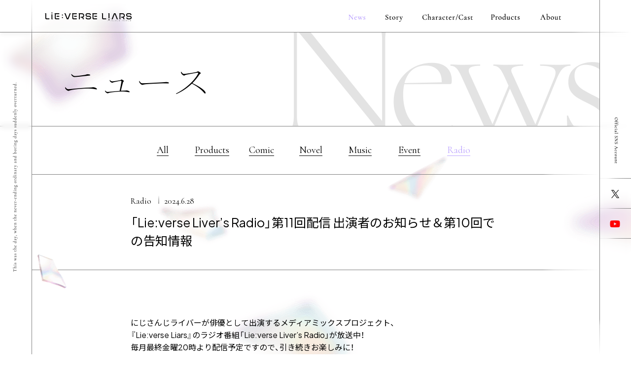

--- FILE ---
content_type: text/html
request_url: https://www.lieverse-liars.jp/news/radio/ur-r9eimj/
body_size: 9386
content:
<!doctype html>
<html data-n-head-ssr lang="ja" data-n-head="%7B%22lang%22:%7B%22ssr%22:%22ja%22%7D%7D">
  <head>
    <meta data-n-head="ssr" charset="utf-8"><meta data-n-head="ssr" name="viewport" content="width=750"><meta data-n-head="ssr" name="description" data-hid="description" content="にじさんじライバーを「俳優」として起用するメディアミックス作品『Lie:verse Liars』（リーバース・ライアーズ）公式サイト。コミックアライブ、MF文庫Jなどで連載。"><meta data-n-head="ssr" name="keywords" data-hid="keywords" content="Lieverse,にじさんじ,VTuber,MF文庫J,アライブ,コミック,コミカライズ,ノベル,ラノベ,ノベライズ,漫画,小説"><meta data-n-head="ssr" name="format-detection" data-hid="format-detection" content="telephone=no"><meta data-n-head="ssr" property="og:image" data-hid="og:image" content="https://lieverse-liars.jp/img/ogp.jpg"><meta data-n-head="ssr" property="og:site_name" data-hid="og:site_name" content="Lie:verse Liars（リーバース・ライアーズ）公式サイト"><meta data-n-head="ssr" property="og:description" data-hid="og:description" content="にじさんじライバーを「俳優」として起用するメディアミックス作品『Lie:verse Liars』（リーバース・ライアーズ）公式サイト。コミックアライブ、MF文庫Jなどで連載。"><meta data-n-head="ssr" property="twitter:card" data-hid="twitter:card" content="summary_large_image"><meta data-n-head="ssr" property="twitter:site" data-hid="twitter:site" content="@Lieverse_Liars"><meta data-n-head="ssr" property="twitter:description" data-hid="twitter:description" content="にじさんじライバーを「俳優」として起用するメディアミックス作品『Lie:verse Liars』（リーバース・ライアーズ）公式サイト。コミックアライブ、MF文庫Jなどで連載。"><meta data-n-head="ssr" property="twitter:image:src" data-hid="twitter:image:src" content="https://lieverse-liars.jp/img/ogp.jpg"><meta data-n-head="ssr" data-hid="og:url" property="og:url" content="https://lieverse-liars.com/news/radio/ur-r9eimj"><title>News | Lie:verse Liars（リーバース・ライアーズ）公式サイト</title><link data-n-head="ssr" rel="icon" type="image/x-icon" href="/favicon.ico"><link data-n-head="ssr" rel="preload" as="style" href="https://cdn.jsdelivr.net/npm/yakuhanjp@3.3.1/dist/css/yakuhanjp.min.css" onload='this.onload=null,this.rel="stylesheet"'><link data-n-head="ssr" rel="preconnect" href="https://fonts.googleapis.com"><link data-n-head="ssr" rel="preconnect" href="https://fonts.gstatic.com" crossorigin="true"><link data-n-head="ssr" rel="stylesheet" href="https://fonts.googleapis.com/css2?family=Cormorant:wght@400;500&family=Plus+Jakarta+Sans&family=Noto+Sans+JP:wght@100;400;500;700&family=Noto+Serif+JP:wght@100;200;400;700&display=swap"><link data-n-head="ssr" rel="canonical" href="https://lieverse-liars.com/news/radio/ur-r9eimj"><link rel="preload" href="/_nuxt/3f8c7ea.js" as="script"><link rel="preload" href="/_nuxt/d44ec88.js" as="script"><link rel="preload" href="/_nuxt/a5edab6.js" as="script"><link rel="preload" href="/_nuxt/11b7cd4.js" as="script"><link rel="preload" href="/_nuxt/7be1678.js" as="script"><style data-vue-ssr-id="b433418e:0 46f23c9d:0 31b44cc8:0 7ccb3789:0 a03ffd54:0 1a3602d2:0 ee81a724:0 680be36e:0 7ee020f5:0 07c7248c:0 437e3bb6:0 16e22e8c:0">article,aside,details,figcaption,figure,footer,header,hgroup,nav,section{display:block}audio,canvas,video{display:inline-block}[hidden],audio:not([controls]){display:none}html{-webkit-text-size-adjust:100%;-ms-text-size-adjust:100%;overflow-y:scroll}body,html{font-size:100%}body{line-height:1.231;margin:0}body,button,input,select,textarea{font-family:"Plus Jakarta Sans",YakuHanJP,"Noto Sans JP",sans-serif}::-moz-selection{background-color:highlight;color:highlighttext;text-shadow:none}::selection{background-color:highlight;color:highlighttext;text-shadow:none}a{color:#bda5ff}a:hover,a:visited{color:#b1b1b1}a:active,a:hover{outline:0}abbr[title]{border-bottom:1px dotted}b,strong{font-weight:700}blockquote{margin:1em 40px}dfn{font-style:italic}hr{border:0;border-top:1px solid #ccc;display:block;height:1px;margin:1em 0;padding:0}ins{background:#ff9;-webkit-text-decoration:none;text-decoration:none}ins,mark{color:#000}mark{background:#ff0;font-style:italic;font-weight:700}code,kbd,pre,samp{font-family:monospace,serif;font-size:1em}pre{word-wrap:break-word;white-space:pre;white-space:pre-wrap}q{quotes:none}q:after,q:before{content:"";content:none}small{font-size:85%}sub,sup{font-size:75%;line-height:0;position:relative;vertical-align:baseline}sup{top:-.5em}sub{bottom:-.25em}ol,ul{margin:1em 0;padding:0 0 0 40px}dd{margin:0 0 0 40px}nav ol,nav ul{list-style:none;list-style-image:none;margin:0;padding:0}img{-ms-interpolation-mode:bicubic;border:0;vertical-align:middle}svg:not(:root){overflow:hidden}figure,form{margin:0}fieldset{border:0;margin:0;padding:0}label{cursor:pointer}legend{border:0;padding:0}button,input,select,textarea{font-size:100%;margin:0;vertical-align:baseline}button,input{line-height:normal}button,input[type=button],input[type=reset],input[type=submit]{-webkit-appearance:button;cursor:pointer}input[type=checkbox],input[type=radio]{box-sizing:border-box;padding:0}input[type=search]{-webkit-appearance:textfield;box-sizing:content-box}input[type=search]::-webkit-search-decoration{-webkit-appearance:none}button::-moz-focus-inner,input::-moz-focus-inner{border:0;padding:0}textarea{overflow:auto;resize:vertical;vertical-align:top}input:invalid,textarea:invalid{background-color:#f0dddd}table{border-collapse:collapse;border-spacing:0}td{vertical-align:top}.ir{background-color:transparent;background-repeat:no-repeat;border:0;direction:ltr;display:block;overflow:hidden;text-align:left;text-indent:-999em}.ir br{display:none}.hidden{display:none!important;visibility:hidden}.visuallyhidden{clip:rect(0 0 0 0);border:0;height:1px;margin:-1px;overflow:hidden;padding:0;position:absolute;width:1px}.visuallyhidden.focusable:active,.visuallyhidden.focusable:focus{clip:auto;height:auto;margin:0;overflow:visible;position:static;width:auto}.invisible{visibility:hidden}.clearfix:after,.clearfix:before{content:"";display:table}.clearfix:after{clear:both}@media print{*{background:0 0!important;box-shadow:none!important;color:#000!important;filter:none!important;-ms-filter:none!important;text-shadow:none!important}a,a:visited{-webkit-text-decoration:underline;text-decoration:underline}a[href]:after{content:" (" attr(href) ")"}abbr[title]:after{content:" (" attr(title) ")"}.ir a:after,a[href^="#"]:after,a[href^="javascript:"]:after{content:""}blockquote,pre{border:1px solid #999;page-break-inside:avoid}table{display:table-header-group}img,tr{page-break-inside:avoid}img{max-width:100%!important}@page{margin:.5cm}h2,h3,p{orphans:3;widows:3}h2,h3{page-break-after:avoid}}p{margin:0}html{background-color:transparent;height:100%;overflow-y:auto}body{font:normal 100%;position:relative}.image,input{display:block}input{cursor:default}input[type=button]{background-color:#e5e9e8;border:1px solid #9daca9;border-radius:4px;box-shadow:inset 0 1px #fff;color:inherit;font:inherit;letter-spacing:inherit;text-indent:inherit}input[type=button]:hover{background-color:#eff1f1}input[type=button]:active{background-color:#d2d6d6;border:1px solid #9daca9;box-shadow:inset 0 1px rgba(0,0,0,.1)}a,abbr,acronym,address,applet,b,big,blockquote,body,caption,center,cite,code,dd,del,dfn,div,dl,dt,em,fieldset,font,form,h1,h2,h3,h4,h5,h6,html,i,iframe,ins,kbd,label,legend,li,object,ol,p,pre,q,s,samp,small,span,strike,strong,sub,sup,table,tbody,td,tfoot,th,thead,tr,tt,u,ul,var{border:0;margin:0;outline:0;padding:0}ol,ul{list-style:none}.nuxt-progress{background-color:#000;height:2px;left:0;opacity:1;position:fixed;right:0;top:0;transition:width .1s,opacity .4s;width:0;z-index:999999}.nuxt-progress.nuxt-progress-notransition{transition:none}.nuxt-progress-failed{background-color:red}.wrapper{min-height:100vh;position:relative}.bgWrapper{height:100%;left:0;pointer-events:none;position:fixed;top:0;width:100%;z-index:0}.bgWrapper.bg-f{pointer-events:none;z-index:400}.bgWrapper.bg-f.is-bgFrontLow{z-index:105}.bgWrapper.is-index{top:360px}.bgWrapper .bgItem{background:top repeat-y;height:1000%;left:0;position:absolute;top:0;transition:transform 1.2s cubic-bezier(.075,.82,.165,1) 0s;width:100%;will-change:transform}@media screen and (max-width:900px){.bgWrapper .bgItem{background-size:100% auto}.bgWrapper.bg-b .bgItem{background-image:url(/img/common/bg-b-n.png)}.bgWrapper.bg-f .bgItem{background-image:url(/img/common/bg-f-n.png)}}@media screen and (min-width:901px){.bgWrapper.bg-b .bgItem{background-image:url(/img/common/bg-b-w.png)}.bgWrapper.bg-f .bgItem{background-image:url(/img/common/bg-f-w.png)}}@media screen and (min-width:1825px){.bgWrapper .bgItem{background-size:100% auto}}.root{position:relative}a[data-v-1afe863c]{outline:0}.navigation_main[data-v-1afe863c]{pointer-events:none;position:fixed}.navigation_main .navigation_main_inner[data-v-1afe863c]{position:absolute}.navigation_main .navigation_item[data-v-1afe863c]{display:block;overflow:hidden;pointer-events:auto;text-indent:-9999px;vertical-align:bottom;white-space:nowrap}.navigation_main-fixed_frame[data-v-1afe863c]{position:fixed}.navigation .bottom-line[data-v-1afe863c]{left:0;position:fixed;width:100%}.navigation_side-fixed_frame[data-v-1afe863c]{pointer-events:none;position:fixed;top:0}.navigation_side-fixed[data-v-1afe863c]{position:fixed;z-index:500}.navigation_side-fixed .navigation_side-fixed_item[data-v-1afe863c]{display:block;overflow:hidden;text-indent:-9999px;vertical-align:bottom;white-space:nowrap}@media screen and (max-width:900px){.navigation[data-v-1afe863c]{height:100px}.navigation_hamburger[data-v-1afe863c]{background:#000 url(/img/common/hamburger-n.png) 0 0 no-repeat;cursor:pointer;height:100px;left:0;position:fixed;top:0;width:100px;z-index:800}.navigation_hamburger.is--menu--open[data-v-1afe863c]{background-position:-100px 0}.bottom-line[data-v-1afe863c]{top:100px}.navigation_main[data-v-1afe863c]{box-sizing:border-box;height:calc(100% - 100px);left:0;max-height:1px;overflow:hidden;top:100px;transition:opacity .5s,max-height 0s .5s;width:100%;z-index:500}.navigation_main.is--menu--open[data-v-1afe863c]{max-height:100%;transition:opacity .6s}.navigation_main.is--menu--open .navigation_main_inner[data-v-1afe863c]{opacity:1;transition:opacity .5s .3s}.navigation_main .navigation_logo[data-v-1afe863c]{display:none}.navigation_main .navigation_main_inner[data-v-1afe863c]{background:url(/img/common/bg-nav-n.jpg) 50% 50% no-repeat;background-size:cover;height:100%;left:100px;opacity:0;padding-left:35px;padding-top:64px;top:1px;transition:opacity .2s 0s;width:calc(100% - 100px)}.navigation_main .navigation_item[data-v-1afe863c]{height:65px;margin-bottom:56px;padding-left:67px;position:relative;width:420px}.navigation_main .navigation_item[data-v-1afe863c]:after,.navigation_main .navigation_item[data-v-1afe863c]:before{content:"";display:block;position:absolute}.navigation_main .navigation_item[data-v-1afe863c]:before{background-color:#000;height:2px;left:0;top:32px;width:47px}.navigation_main .navigation_item[data-v-1afe863c]:after{background:url(/img/common/globalnav-n.png) 0 0 no-repeat;height:65px;left:67px;top:0;width:420px}.navigation_main .navigation_item.item-1[data-v-1afe863c]:after{background-position:0 0}.navigation_main .navigation_item.item-1.current[data-v-1afe863c]:after{background-position:-420px 0}.navigation_main .navigation_item.item-2[data-v-1afe863c]:after{background-position:0 -65px}.navigation_main .navigation_item.item-2.current[data-v-1afe863c]:after{background-position:-420px -65px}.navigation_main .navigation_item.item-3[data-v-1afe863c]:after{background-position:0 -130px}.navigation_main .navigation_item.item-3.current[data-v-1afe863c]:after{background-position:-420px -130px}.navigation_main .navigation_item.item-4[data-v-1afe863c]:after{background-position:0 -195px}.navigation_main .navigation_item.item-4.current[data-v-1afe863c]:after{background-position:-420px -195px}.navigation_main .navigation_item.item-5[data-v-1afe863c]:after{background-position:0 -260px}.navigation_main .navigation_item.item-5.current[data-v-1afe863c]:after{background-position:-420px -260px}.navigation_side-fixed_frame[data-v-1afe863c]{-webkit-backdrop-filter:blur(5px);backdrop-filter:blur(5px);background-color:hsla(0,0%,100%,.2);z-index:200}.navigation_side-fixed_frame.navigation-deco .frame-line[data-v-1afe863c]{display:none}.navigation_side-fixed_frame.navigation-sns[data-v-1afe863c]{height:100%;position:absolute;width:101px}.navigation_side-fixed_frame.navigation-sns .frame-line[data-v-1afe863c]{background-color:gray;height:100%;right:1px;top:0;width:1px}.navigation_side-fixed.navigation-deco .navigation_deco-logo[data-v-1afe863c]{background:url(/img/common/globalnav-logo-n.png) 0 0 no-repeat;display:block;height:26px;left:30px;position:absolute;top:37px;width:250px}.navigation_side-fixed.navigation-deco .navigation_deco-text[data-v-1afe863c]{background:url(/img/common/nav-deco-text-n.png) 0 0 no-repeat;height:50px;position:absolute;right:33px;top:28px;width:156px}.navigation_side-fixed.navigation-sns[data-v-1afe863c]{height:437px;padding-top:315px;width:99px}.navigation_side-fixed.navigation-sns .text[data-v-1afe863c]{background:url(/img/common/nav-sns-text-n.png) 44px 0 no-repeat;height:205px;margin-bottom:26px;width:100%}.navigation_side-fixed.navigation-sns .spacer[data-v-1afe863c]{background:url(/img/common/nav-spacer-n.png) 0 0 no-repeat;height:2px;width:100%}.navigation_side-fixed.navigation-sns .navigation_side-fixed_item[data-v-1afe863c]{background:url(/img/common/nav-sns-n.png) 0 0 no-repeat;height:100px;width:99px}.navigation_side-fixed.navigation-sns .navigation_side-fixed_item.item-2[data-v-1afe863c]{background-position:0 -100px}.navigation-deco[data-v-1afe863c]{height:100px;left:100px;top:0;width:calc(100% - 100px)}.navigation-sns[data-v-1afe863c]{left:0;top:0}}@media screen and (min-width:901px){.navigation_hamburger[data-v-1afe863c]{display:none}.navigation[data-v-1afe863c]{height:65px}.bottom-line[data-v-1afe863c]{top:65px}.navigation_main-fixed_frame[data-v-1afe863c]{-webkit-backdrop-filter:blur(5px);backdrop-filter:blur(5px);background-color:hsla(0,0%,100%,.2);height:65px;width:100%;z-index:250}.navigation_main[data-v-1afe863c]{left:0;padding-top:65px;top:0;width:100%;z-index:300}.navigation_main .navigation_logo[data-v-1afe863c]{background:url(/img/common/globalnav-logo-w.png) 0 0 no-repeat;background-size:100% auto;height:18px;left:91px;pointer-events:auto;position:absolute;top:25px;transition:opacity .4s;width:176px;will-change:opacity}.navigation_main .navigation_logo[data-v-1afe863c]:hover{opacity:.5;transition:opacity .2s}.navigation_main .navigation_main_inner[data-v-1afe863c]{display:flex;right:141px;top:28px;width:432px}.navigation_main .navigation_item[data-v-1afe863c]{background:url(/img/common/globalnav-w.png) 0 0 no-repeat;background-size:550px auto;margin-right:40px}.navigation_main .navigation_item.item-1[data-v-1afe863c]{width:35px}.navigation_main .navigation_item.item-1.current[data-v-1afe863c]{background-position:0 -20px}.navigation_main .navigation_item.item-1[data-v-1afe863c]:hover{background-position:0 -40px}.navigation_main .navigation_item.item-2[data-v-1afe863c]{background-position:-110px 0;margin-right:35px;width:40px}.navigation_main .navigation_item.item-2.current[data-v-1afe863c]{background-position:-110px -20px}.navigation_main .navigation_item.item-2[data-v-1afe863c]:hover{background-position:-110px -40px}.navigation_main .navigation_item.item-3[data-v-1afe863c]{background-position:-220px 0;margin-right:35px;width:104px}.navigation_main .navigation_item.item-3.current[data-v-1afe863c]{background-position:-220px -20px}.navigation_main .navigation_item.item-3[data-v-1afe863c]:hover{background-position:-220px -40px}.navigation_main .navigation_item.item-4[data-v-1afe863c]{background-position:-330px 0;width:60px}.navigation_main .navigation_item.item-4.current[data-v-1afe863c]{background-position:-330px -20px}.navigation_main .navigation_item.item-4[data-v-1afe863c]:hover{background-position:-330px -40px}.navigation_main .navigation_item.item-5[data-v-1afe863c]{background-position:-440px 0;margin-right:0;width:43px}.navigation_main .navigation_item.item-5.current[data-v-1afe863c]{background-position:-440px -20px}.navigation_main .navigation_item.item-5[data-v-1afe863c]:hover{background-position:-440px -40px}.navigation_side-fixed_frame[data-v-1afe863c]{height:100vh;padding-left:64px;z-index:260}.navigation_side-fixed_frame .frame-inner[data-v-1afe863c]{-webkit-backdrop-filter:blur(5px);backdrop-filter:blur(5px);background-color:hsla(0,0%,100%,.2);height:calc(100% - 64px);left:0;position:absolute;top:64px;width:100%}.navigation_side-fixed_frame.navigation-sns[data-v-1afe863c]{padding-left:0;padding-right:64px}.navigation_side-fixed_frame .frame-line[data-v-1afe863c]{height:100%}.navigation_side-fixed[data-v-1afe863c]{position:fixed;top:50vh}.navigation_side-fixed.navigation-deco[data-v-1afe863c]{left:26px;margin-top:-192px}.navigation_side-fixed.navigation-deco .navigation_deco-logo[data-v-1afe863c]{display:none}.navigation_side-fixed.navigation-deco .navigation_deco-text[data-v-1afe863c]{background:url(/img/common/nav-deco-text-w.png) 0 0 no-repeat;background-size:10px auto;height:384px;width:10px}.navigation_side-fixed.navigation-sns[data-v-1afe863c]{height:246px;margin-top:-121px;width:64px}.navigation_side-fixed.navigation-sns .text[data-v-1afe863c]{background:url(/img/common/nav-sns-text-w.png) 31px 0 no-repeat;background-size:7px auto;height:93px;margin-bottom:30px;width:100%}.navigation_side-fixed.navigation-sns .spacer[data-v-1afe863c]{background:url(/img/common/nav-spacer-w.png) 0 0 no-repeat;background-size:64px auto;height:1px;width:100%}.navigation_side-fixed.navigation-sns .navigation_side-fixed_item[data-v-1afe863c]{background:url(/img/common/nav-sns-w.png) 0 0 no-repeat;background-size:64px auto;height:60px;transition:opacity .4s;width:64px;will-change:opacity}.navigation_side-fixed.navigation-sns .navigation_side-fixed_item[data-v-1afe863c]:hover{opacity:.5;transition:opacity .2s}.navigation_side-fixed.navigation-sns .navigation_side-fixed_item.item-2[data-v-1afe863c]{background-position:0 -60px}.navigation-deco[data-v-1afe863c]{left:0}.navigation-sns[data-v-1afe863c]{right:0}}.line-parent[data-v-fc9533a8]{position:relative}.frame-line[data-v-fc9533a8]{height:1px;position:absolute}.frame-line.frame_left[data-v-fc9533a8]{background-image:linear-gradient(270deg,gray,hsla(0,0%,50%,.5) 20%,hsla(0,0%,50%,0));left:0;width:10%}.frame-line.frame_mid[data-v-fc9533a8]{background:gray;left:0;width:90%}.frame-line.frame_mid.reverse[data-v-fc9533a8]{left:auto;right:0}.frame-line.frame_mid.double[data-v-fc9533a8]{left:10%;width:80%}.frame-line.frame_right[data-v-fc9533a8]{background-image:linear-gradient(90deg,gray,hsla(0,0%,50%,.5) 20%,hsla(0,0%,50%,0));right:0;width:10%}.line-parent[data-v-502f20ca]{position:relative}.frame-line[data-v-502f20ca]{position:absolute;width:1px}.frame-line.frame_top[data-v-502f20ca]{background-image:linear-gradient(0deg,gray,hsla(0,0%,50%,.5) 20%,hsla(0,0%,50%,0));height:10%;top:0}.frame-line.frame_mid[data-v-502f20ca]{background:gray;height:90%;top:0}.frame-line.frame_mid.reverse[data-v-502f20ca]{bottom:0;top:auto}.frame-line.frame_mid.double[data-v-502f20ca]{height:80%;top:10%}.frame-line.frame_btm[data-v-502f20ca]{background-image:linear-gradient(gray,hsla(0,0%,50%,.5) 20%,hsla(0,0%,50%,0));bottom:0;height:10%}.pagination[data-v-25f098b0]{display:flex;justify-content:space-between;margin:0 auto}.pagination .pager[data-v-25f098b0]{overflow:hidden;text-indent:-9999px;vertical-align:bottom;white-space:nowrap}.pagination .pages[data-v-25f098b0]{display:flex;justify-content:space-between}.pagination .pages .page-item[data-v-25f098b0]{font-feature-settings:"lnum";font-family:Cormorant,serif;font-variant-numeric:lining-nums}.pagination .pages .page-item.current[data-v-25f098b0]{color:#000}.pagination .pages .page-item[data-v-25f098b0]:last-child{margin-right:0}.pagination .pages .dummy[data-v-25f098b0],.pagination .pages a.link[data-v-25f098b0]{color:#b1b1b1;-webkit-text-decoration:none;text-decoration:none}.news_detail .header[data-v-25f098b0]{margin:0 auto}.news_detail .header .news-meta[data-v-25f098b0]{display:flex;font-family:Cormorant,"Noto Serif JP",serif}.news_detail .header .news-meta .split[data-v-25f098b0]{background-image:linear-gradient(hsla(0,0%,50%,0),hsla(0,0%,50%,.4) 40%,hsla(0,0%,50%,.8))}.news_detail .content[data-v-25f098b0]{line-height:1.6em;margin:0 auto}.news_detail .content[data-v-25f098b0] h1,.news_detail .content[data-v-25f098b0] h2,.news_detail .content[data-v-25f098b0] h3,.news_detail .content[data-v-25f098b0] h4,.news_detail .content[data-v-25f098b0] h5{display:inline-block;letter-spacing:.05em;padding-left:1em;position:relative}.news_detail .content[data-v-25f098b0] h1:before,.news_detail .content[data-v-25f098b0] h2:before,.news_detail .content[data-v-25f098b0] h3:before,.news_detail .content[data-v-25f098b0] h4:before,.news_detail .content[data-v-25f098b0] h5:before{background-image:linear-gradient(#0ff,#fd76ff);content:"";display:block;height:100%;left:0;position:absolute;top:0;width:4px}@media screen and (max-width:900px){.news_detail[data-v-25f098b0],.news_list[data-v-25f098b0]{padding:0 0 0 100px}.news_detail .header[data-v-25f098b0]{padding:45px 50px 40px}.news_detail .header .news-meta[data-v-25f098b0]{font-size:26px}.news_detail .header .news-meta .split[data-v-25f098b0]{height:22px;margin:0 15px 0 10px;transform:translateY(2px);width:2px}.news_detail .header .title[data-v-25f098b0]{font-size:28px;line-height:1.48em;margin-top:15px}.news_detail .content[data-v-25f098b0]{font-size:22px;padding:65px 0}.news_detail .content[data-v-25f098b0] h1,.news_detail .content[data-v-25f098b0] h2,.news_detail .content[data-v-25f098b0] h3,.news_detail .content[data-v-25f098b0] h4,.news_detail .content[data-v-25f098b0] h5{margin:45px 50px 20px}.news_detail .content[data-v-25f098b0] h1:first-child,.news_detail .content[data-v-25f098b0] h2:first-child,.news_detail .content[data-v-25f098b0] h3:first-child,.news_detail .content[data-v-25f098b0] h4:first-child,.news_detail .content[data-v-25f098b0] h5:first-child{margin-top:0}.news_detail .content[data-v-25f098b0] p{overflow:hidden;padding:0 50px}.news_detail .content[data-v-25f098b0] img{height:auto;margin:2.5em 0;position:relative;transform:translateX(-50px);width:calc(100% + 100px)}.news_detail .content[data-v-25f098b0] img:first-child{margin-top:-65px}.pagination[data-v-25f098b0]{padding:33px 0;width:550px}.pagination .pager[data-v-25f098b0]{background:url(/img/common/pager-n.png) 0 0 no-repeat;height:30px;width:25px}.pagination .pager.last[data-v-25f098b0]{background-position:-25px 0}.pagination .pager.dummy[data-v-25f098b0]{background-position:-50px 0}.pagination .back[data-v-25f098b0]{background:url(/img/common/pager-back-n.png) 0 0 no-repeat;height:23px;width:73px}.pagination .pages .page-item[data-v-25f098b0]{font-size:30px;margin-right:50px}}@media screen and (min-width:901px){.news_detail[data-v-25f098b0],.news_list[data-v-25f098b0]{padding:0 64px}.news_detail .header[data-v-25f098b0]{max-width:750px;padding:45px 50px 40px}.news_detail .header .news-meta[data-v-25f098b0]{font-size:17px}.news_detail .header .news-meta .split[data-v-25f098b0]{height:17px;margin:0 10px;transform:translateY(-2px);width:2px}.news_detail .header .title[data-v-25f098b0]{font-size:25px;line-height:1.48em;margin-top:15px}.news_detail .content[data-v-25f098b0]{font-size:16px;max-width:750px;padding:95px 0}.news_detail .content[data-v-25f098b0] h1,.news_detail .content[data-v-25f098b0] h2,.news_detail .content[data-v-25f098b0] h3,.news_detail .content[data-v-25f098b0] h4,.news_detail .content[data-v-25f098b0] h5{margin:45px 0 20px}.news_detail .content[data-v-25f098b0] h1:first-child,.news_detail .content[data-v-25f098b0] h2:first-child,.news_detail .content[data-v-25f098b0] h3:first-child,.news_detail .content[data-v-25f098b0] h4:first-child,.news_detail .content[data-v-25f098b0] h5:first-child{margin-top:0}.news_detail .content[data-v-25f098b0] img{height:auto;margin:3em 0;max-width:100%}.news_detail .content[data-v-25f098b0] img:first-child{margin-top:0}.pagination[data-v-25f098b0]{padding:77px 0;width:760px}.pagination .pager[data-v-25f098b0]{background:url(/img/common/pager-w.png) 0 0 no-repeat;background-size:48px auto;height:29px;width:16px}.pagination .pager.last[data-v-25f098b0]{background-position:-16px 0}.pagination .pager.dummy[data-v-25f098b0]{background-position:-32px 0}.pagination .back[data-v-25f098b0]{background:url(/img/common/pager-back-w.png) 0 0 no-repeat;background-size:68px 21px;height:21px;width:68px}.pagination .back[data-v-25f098b0],.pagination .pager[data-v-25f098b0]{transition:opacity .4s}.pagination .back[data-v-25f098b0]:hover,.pagination .pager[data-v-25f098b0]:hover{opacity:.5;transition:opacity .2s}.pagination .pages .page-item[data-v-25f098b0]{font-size:28px;margin-right:45px}}h2[data-v-7bed882e],header[data-v-7bed882e]{position:relative}.title[data-v-7bed882e],h2[data-v-7bed882e]{overflow:hidden}.title[data-v-7bed882e]{background-repeat:no-repeat;position:absolute;text-indent:-9999px;vertical-align:bottom;white-space:nowrap}.title-j[data-v-7bed882e]{width:100%;z-index:101}.title-e[data-v-7bed882e]{background-position:100% 0;right:0;width:100%}@media screen and (max-width:900px){h2[data-v-7bed882e]{height:152px;margin:0 0 0 100px}.title-j[data-v-7bed882e]{background-size:auto 41px;height:41px;left:35px;top:55px}.title-e[data-v-7bed882e]{background-size:auto 152px;height:152px}.narrow[data-v-7bed882e]{display:block}.retina[data-v-7bed882e],.wide[data-v-7bed882e]{display:none}}@media screen and (min-width:901px){h2[data-v-7bed882e]{height:191px;margin:0 64px}.title-j[data-v-7bed882e]{background-size:auto 62px;height:62px;left:68px;top:72px}.title-e[data-v-7bed882e]{background-size:auto 191px;height:191px}.wide[data-v-7bed882e]{display:block}.narrow[data-v-7bed882e],.retina[data-v-7bed882e]{display:none}}@media screen and (min-width:901px)and (-webkit-min-device-pixel-ratio:2),screen and (min-width:901px)and (min-resolution:2dppx){.wide[data-v-7bed882e]{display:none}.retina[data-v-7bed882e]{display:block}}.category-list[data-v-fae15986]{display:flex;font-family:Cormorant,"Noto Serif JP",serif;justify-content:center;margin:0 auto}.category-list .nav-item[data-v-fae15986]{text-align:center}.category-list .list-link[data-v-fae15986]{display:inline-block;position:relative;-webkit-text-decoration:none;text-decoration:none}.category-list .list-link[data-v-fae15986]:after{background-color:#000;bottom:0;content:"";display:block;height:1px;left:0;position:absolute;width:100%}.category-list a.list-link[data-v-fae15986],.category-list a.list-link[data-v-fae15986] :visited{color:#000}.category-list .list-link.current[data-v-fae15986]{color:#bda5ff}.category-list .list-link.current[data-v-fae15986]:after{background-color:#bda5ff}.category-list .list-link[data-v-fae15986]:hover{color:gray}.category-list .list-link[data-v-fae15986]:hover:after{background-color:gray}@media screen and (max-width:900px){.category-list[data-v-fae15986]{font-size:30px;padding:33px 30px 33px 130px}.category-list .nav-item[data-v-fae15986]{margin-right:20px;text-align:center;width:230px}}@media screen and (min-width:901px){.category-list[data-v-fae15986]{font-size:20px;max-width:700px;padding:37px 0}.category-list .nav-item[data-v-fae15986]{margin-right:20px;text-align:center;width:230px}}.mainFooter[data-v-d0af63f8]{position:relative;width:100%}.footer_upper[data-v-d0af63f8]{display:flex;margin:0 auto}.footer_upper .footer_logo[data-v-d0af63f8]{background:0 0 no-repeat}.footer_upper .footer_navigation[data-v-d0af63f8]{font-family:Cormorant,serif}.footer_upper .footer_navigation .footer_navigation_item[data-v-d0af63f8]{box-sizing:border-box;position:relative}.footer_upper .footer_navigation .footer_navigation_item a[data-v-d0af63f8]{color:#000;-webkit-text-decoration:none;text-decoration:none}.footer_upper .footer_navigation.pages .footer_navigation_item[data-v-d0af63f8]:before{background-color:#000;content:"";display:block;position:absolute}.footer_upper .footer_navigation.sns .footer_navigation_item[data-v-d0af63f8]{background:0 0 no-repeat;display:block;overflow:hidden;text-indent:-9999px;vertical-align:bottom;white-space:nowrap}.footer_banner .banner-item[data-v-d0af63f8]{box-sizing:border-box;height:40px;width:200px}.footer_banner .banner-item img[data-v-d0af63f8]{height:auto;width:100%}.copyright[data-v-d0af63f8]{font-family:Cormorant,serif;letter-spacing:.15em}@media screen and (max-width:900px){.mainFooter[data-v-d0af63f8]{background:url(/img/common/bg_footer.jpg) 0 0 no-repeat;background-size:cover;padding:0 0 68px;z-index:500}.footer_upper[data-v-d0af63f8]{justify-content:space-between;max-width:620px;padding-top:68px}.footer_upper .footer_logo[data-v-d0af63f8]{background-image:url(/img/common/footer-logo-n.png);height:215px;margin-top:61px;width:346px}.footer_upper .footer_navigation[data-v-d0af63f8]{width:240px}.footer_upper .footer_navigation.pages .footer_navigation_item[data-v-d0af63f8]{font-size:30px;padding-right:32px;text-align:right}.footer_upper .footer_navigation.pages .footer_navigation_item+.footer_navigation_item[data-v-d0af63f8]{margin-top:22px}.footer_upper .footer_navigation.pages .footer_navigation_item[data-v-d0af63f8]:before{height:1px;right:0;top:20px;width:22px}.footer_upper .footer_navigation.sns[data-v-d0af63f8]{display:flex;justify-content:flex-end;margin-top:30px}.footer_upper .footer_navigation.sns .header[data-v-d0af63f8]{display:none}.footer_upper .footer_navigation.sns .footer_navigation_item[data-v-d0af63f8]{background-image:url(/img/common/footer-sns-n.png);height:40px;margin-left:6px;width:50px}.footer_upper .footer_navigation.sns .footer_navigation_item.youtube[data-v-d0af63f8]{background-position:-50px 0;margin-left:12px}.footer_banner[data-v-d0af63f8]{display:flex;flex-direction:column;flex-wrap:wrap;gap:13px 38px;height:85px;margin:50px auto 0;width:664px}.footer_banner .banner-item[data-v-d0af63f8]{height:30px;width:196px}.footer_banner .banner-item.anycolor[data-v-d0af63f8]{padding:0 23px 0 43px}.footer_banner .banner-item.anycolor a[data-v-d0af63f8]{height:30px;width:130px}.footer_banner .banner-item.kadokawa[data-v-d0af63f8]{padding-top:2px}.footer_banner .banner-item.kadokawa a[data-v-d0af63f8]{height:28px;width:197px}.footer_banner .banner-item.mf_bunko_j[data-v-d0af63f8]{padding:2px 44px 0 43px}.footer_banner .banner-item.mf_bunko_j a[data-v-d0af63f8]{height:24px;width:107px}.footer_banner .banner-item.balcolony a[data-v-d0af63f8]{height:23px;width:198px}.copyright[data-v-d0af63f8]{font-size:15px;margin-top:12px;text-align:center}}@media screen and (min-width:901px){.mainFooter[data-v-d0af63f8]{background:url(/img/common/bg_footer.jpg) 0 0 no-repeat;background-size:cover;padding:0 0 92px}.footer_upper[data-v-d0af63f8]{padding-top:88px;width:780px}.footer_upper .footer_logo[data-v-d0af63f8]{background-image:url(/img/common/footer-logo-w.png);background-size:200px auto;height:128px;transition:opacity .4s;width:200px;will-change:opacity}.footer_upper .footer_logo[data-v-d0af63f8]:hover{opacity:.5;transition:opacity .2s}.footer_upper .footer_navigation[data-v-d0af63f8]{display:flex;flex-wrap:wrap;margin-left:50px;padding:13px 0 0;width:340px}.footer_upper .footer_navigation .footer_navigation_item[data-v-d0af63f8]{width:110px}.footer_upper .footer_navigation.pages .footer_navigation_item[data-v-d0af63f8]{height:36px;padding-left:25px}.footer_upper .footer_navigation.pages .footer_navigation_item[data-v-d0af63f8]:before{height:1px;left:0;top:10px;width:14px}.footer_upper .footer_navigation.pages .footer_navigation_item:hover a[data-v-d0af63f8]{color:gray}.footer_upper .footer_navigation.sns[data-v-d0af63f8]{margin-top:10px}.footer_upper .footer_navigation.sns .header[data-v-d0af63f8]{line-height:25px}.footer_upper .footer_navigation.sns .footer_navigation_item[data-v-d0af63f8]{background-image:url(/img/common/footer-sns-w.png);background-size:50px auto;height:25px;margin-left:6px;transition:opacity .4s;width:25px;will-change:opacity}.footer_upper .footer_navigation.sns .footer_navigation_item[data-v-d0af63f8]:hover{opacity:.5;transition:opacity .2s}.footer_upper .footer_navigation.sns .footer_navigation_item.youtube[data-v-d0af63f8]{background-position:-25px 0;margin-left:8px}.footer_banner[data-v-d0af63f8]{display:flex;flex-direction:column;flex-wrap:wrap;gap:15px 20px;height:85px;margin:63px auto 0;width:752px}.footer_banner .banner-item[data-v-d0af63f8]{height:35px;width:234px}.footer_banner .banner-item a[data-v-d0af63f8]{transition:opacity .4s;will-change:opacity}.footer_banner .banner-item a[data-v-d0af63f8]:hover{opacity:.5;transition:opacity .2s}.footer_banner .banner-item.anycolor[data-v-d0af63f8]{padding:0 42px}.footer_banner .banner-item.anycolor a[data-v-d0af63f8]{height:35px;width:150px}.footer_banner .banner-item.kadokawa[data-v-d0af63f8]{padding-top:2px}.footer_banner .banner-item.kadokawa a[data-v-d0af63f8]{height:32px;width:228px}.footer_banner .banner-item.mf_bunko_j[data-v-d0af63f8]{padding:4px 52px}.footer_banner .banner-item.mf_bunko_j a[data-v-d0af63f8]{height:27px;width:119px}.footer_banner .banner-item.balcolony[data-v-d0af63f8]{padding:3px 17px}.footer_banner .banner-item.balcolony a[data-v-d0af63f8]{height:26px;width:217px}.copyright[data-v-d0af63f8]{font-size:11px;margin-top:40px;text-align:center}}.modal-parent[data-v-df0abeda]{height:100%;left:0;opacity:0;overflow:hidden;position:fixed;top:0;transform:translateY(-100%);transition:opacity .3s 0s,transform .4s cubic-bezier(.55,0,1,.45) 0s;width:100%;z-index:800}.modal-parent.is--open[data-v-df0abeda]{opacity:1;transform:translateY(0);transition:opacity 0s 0s,transform .4s cubic-bezier(.075,.82,.165,1) 0s}.modal-parent.is--open .modal-contentWrapper[data-v-df0abeda]{opacity:1;transition:opacity .4s .8s}.modal-parent.is--open .modal-button[data-v-df0abeda]{opacity:1;transition:opacity .4s 1.2s}.modal-parent .modal-back[data-v-df0abeda],.modal-parent .modal-contentWrapper[data-v-df0abeda]{height:100%;left:0;position:absolute;top:0;width:100%}.modal-parent .modal-back[data-v-df0abeda]{background-color:#000;opacity:.85}.modal-parent .modal-contentWrapper[data-v-df0abeda]{align-items:center;box-sizing:border-box;display:flex;justify-content:center;padding:0}.modal-parent .modal-button[data-v-df0abeda]{background:url(/img/common/modal-close.svg);cursor:pointer;height:50px;position:absolute;right:10px;top:-60px;width:50px}.modal-parent .modal-contentContainer[data-v-df0abeda]{height:100%;margin:0 auto;position:relative;width:100%}.modal-parent .modal-content[data-v-df0abeda]{height:100%;overflow:hidden;width:100%}.modal-parent .movie[data-v-df0abeda]{height:100%;position:relative;width:100%}@media screen and (min-width:751px){.modal-parent .modal-contentWrapper[data-v-df0abeda]{padding:100px 50px 0}.modal-parent .modal-button[data-v-df0abeda]{height:50px;right:0;top:-60px;transition:opacity .3s;width:50px}.modal-parent .modal-button[data-v-df0abeda]:hover{opacity:.5;transition:opacity .15s}}.loader-wrapper[data-v-33212135]{background-color:#fff;height:100%;left:0;opacity:0;pointer-events:none;position:fixed;top:0;transition:height 0s .8s,opacity .8s;width:100%;z-index:9000}.loader-wrapper.is--shown[data-v-33212135]{height:100%;opacity:1;transition:height 0s,opacity 0s}.loader-inner[data-v-33212135]{display:flex;height:100%;width:100%}.loader-image[data-v-33212135]{background:url(/img/common/loader-w.png) 50% 50% no-repeat;height:100%;width:100%}.imageLoader[data-v-33212135]{height:0;overflow:hidden;width:0}</style><link rel="preload" href="/_nuxt/static/1729856947/news/radio/ur-r9eimj/state.js" as="script"><link rel="preload" href="/_nuxt/static/1729856947/news/radio/ur-r9eimj/payload.js" as="script"><link rel="preload" href="/_nuxt/static/1729856947/manifest.js" as="script">
  </head>
  <body>
    <div data-server-rendered="true" id="__nuxt"><!----><div id="__layout"><div id="page-top"><div class="wrapper"><nav class="navigation" data-v-1afe863c><div class="navigation_hamburger" data-v-1afe863c></div><div class="navigation_main-fixed_frame" data-v-1afe863c></div><div class="line-parent bottom-line" style="z-index:270" data-v-fc9533a8 data-v-1afe863c><!----><div class="frame-line frame_mid" data-v-fc9533a8></div><div class="frame-line frame_right" data-v-fc9533a8></div></div><div class="navigation_main" data-v-1afe863c><a href="/" class="navigation_logo nuxt-link-active" data-v-1afe863c></a><div class="navigation_main_inner" data-v-1afe863c><a href="/news/" class="navigation_item item-1 current" data-v-1afe863c>News</a><a href="/story/" class="navigation_item item-2" data-v-1afe863c>Products</a><a href="/character/" class="navigation_item item-3" data-v-1afe863c>Story</a><a href="/products/" class="navigation_item item-4" data-v-1afe863c>About</a><a href="/about/" class="navigation_item item-5" data-v-1afe863c>Character
YouTube</a></div></div><div class="navigation_side-fixed_frame navigation-deco" data-v-1afe863c><div class="frame-inner" data-v-1afe863c></div><div class="line-parent frame-line" data-v-502f20ca data-v-1afe863c><div class="frame-line frame_top" data-v-502f20ca></div><div class="frame-line frame_mid reverse" data-v-502f20ca></div><!----></div></div><div class="navigation_side-fixed_frame navigation-sns" data-v-1afe863c><div class="frame-inner" data-v-1afe863c></div><div class="line-parent frame-line" data-v-502f20ca data-v-1afe863c><!----><div class="frame-line frame_mid" data-v-502f20ca></div><div class="frame-line frame_btm" data-v-502f20ca></div></div></div><div class="navigation_side-fixed navigation-deco" data-v-1afe863c><a href="/" class="navigation_deco-logo nuxt-link-active" data-v-1afe863c></a><div class="navigation_deco-text" data-v-1afe863c></div></div><div class="navigation_side-fixed navigation-sns" data-v-1afe863c><div class="text" data-v-1afe863c></div><div class="spacer" data-v-1afe863c></div><a href="https://x.com/Lieverse_Liars" target="_blank" class="navigation_side-fixed_item item-1" data-v-1afe863c>X (formerly Twitter) </a><div class="spacer" data-v-1afe863c></div><a href="https://www.youtube.com/channel/UCMFJE5VaC3x3HgDSuGshpVg" target="_blank" class="navigation_side-fixed_item item-2" data-v-1afe863c></a><div class="spacer" data-v-1afe863c></div></div></nav><div class="bgWrapper bg-b"><div class="bgItem"></div></div><div class="bgWrapper bg-f"><div class="bgItem"></div></div><div class="root" data-v-25f098b0><header data-v-7bed882e data-v-25f098b0><div class="line-parent" style="z-index:100" data-v-fc9533a8 data-v-7bed882e><!----><div class="frame-line frame_mid" data-v-fc9533a8></div><div class="frame-line frame_right" data-v-fc9533a8></div></div><h2 data-v-7bed882e><div class="title title-j narrow" style="background-image:url(/img/header/news-a-n.png)" data-v-7bed882e>ニュース</div><div class="title title-j wide" style="background-image:url(/img/header/news-a-w.png)" data-v-7bed882e>ニュース</div><div class="title title-j retina" style="background-image:url(/img/header/news-a-2x.png)" data-v-7bed882e>ニュース</div><div class="title title-e narrow" style="background-image:url(/img/header/news-b-n.png)" data-v-7bed882e>news</div><div class="title title-e wide" style="background-image:url(/img/header/news-b-w.png)" data-v-7bed882e>news</div><div class="title title-e retina" style="background-image:url(/img/header/news-b-2x.png)" data-v-7bed882e>news</div></h2><div class="line-parent" style="z-index:100" data-v-fc9533a8 data-v-7bed882e><!----><div class="frame-line frame_mid" data-v-fc9533a8></div><div class="frame-line frame_right" data-v-fc9533a8></div></div></header><nav class="category-list" data-v-fae15986 data-v-25f098b0><div class="nav-item" data-v-fae15986><a href="/news/" class="list-link nuxt-link-active" data-v-fae15986>All</a></div><div class="nav-item" data-v-fae15986><a href="/news/products" class="list-link" data-v-fae15986>Products</a></div><div class="nav-item" data-v-fae15986><a href="/news/comic" class="list-link" data-v-fae15986>Comic</a></div><div class="nav-item" data-v-fae15986><a href="/news/novel" class="list-link" data-v-fae15986>Novel</a></div><div class="nav-item" data-v-fae15986><a href="/news/music" class="list-link" data-v-fae15986>Music</a></div><div class="nav-item" data-v-fae15986><a href="/news/event" class="list-link" data-v-fae15986>Event</a></div><div class="nav-item" data-v-fae15986><a href="/news/radio" class="list-link nuxt-link-active current" data-v-fae15986>Radio</a></div></nav><!----><div class="news_detail" data-v-25f098b0><div class="line-parent" style="z-index:100" data-v-fc9533a8 data-v-25f098b0><!----><div class="frame-line frame_mid" data-v-fc9533a8></div><div class="frame-line frame_right" data-v-fc9533a8></div></div><div class="detail_inner" data-v-25f098b0><div class="header" data-v-25f098b0><div class="news-meta" data-v-25f098b0><span class="category" data-v-25f098b0>Radio </span><div class="split" data-v-25f098b0></div><span class="date" data-v-25f098b0>2024.6.28</span></div><div class="title" data-v-25f098b0>「Lie:verse Liver’s Radio」第11回配信 出演者のお知らせ＆第10回での告知情報</div></div><div class="line-parent" style="z-index:100" data-v-fc9533a8 data-v-25f098b0><!----><div class="frame-line frame_mid" data-v-fc9533a8></div><div class="frame-line frame_right" data-v-fc9533a8></div></div><div class="content" data-v-25f098b0><p><span style="color:#000">にじさんじライバーが俳優として出演するメディアミックスプロジェクト、</span><br><span style="color:#000">『Lie:verse Liars』のラジオ番組「Lie:verse Liver’s Radio」が放送中！</span><br><span style="color:#000">毎月最終金曜20時より配信予定ですので、引き続きお楽しみに！</span><br><br><span style="color:#000">■第10回 番組情報</span><br><span style="color:#000">＜出演＞</span><br><span style="color:#000">　周央サンゴ（呱々乃結仁役）、白雪巴（妃泉真白役）</span><br><span style="color:#000">＜アーカイブURL＞</span><br><span style="color:#000">　</span><a href="https://youtu.be/sg0qtb-G0gQ" target="_blank" rel="noopener noreferrer">https://youtu.be/sg0qtb-G0gQ</a><br><br><span style="color:#000">■第11回 番組情報</span><br><span style="color:#000">＜配信日＞</span><br><span style="color:#000">　7月26日（金）20時（予定）</span><br><span style="color:#000">＜出演＞</span><br><span style="color:#000">　鈴木勝（須賀結城役）、える（風和羽凪役）</span><br><span style="color:#000">＜配信チャンネル＞</span><br><span style="color:#000">　</span><a style="color:#bda5ff" href="https://www.youtube.com/@nijisanji" target="_blank" rel="noopener noreferrer">YouTube「にじさんじ」公式チャンネル</a><br><span style="color:#000">＜お便り投稿フォーム＞</span><br><span style="color:#000">　</span><a style="color:#bda5ff" href="https://forms.gle/tcqRyWR7uMKjDMGN8" target="_blank" rel="noopener noreferrer">https://forms.gle/tcqRyWR7uMKjDMGN8</a><br><span style="color:#000">　※7/8(月)までにお送りください！</span><br><br><br><span style="color:#000">■第10回でのお知らせ情報</span><br><span style="color:#000">＜ボイスドラマ情報＞</span><br><span style="color:#000">先日、最新話である「第16話 </span>妃泉真白と灰空瑠宇の密会<span style="color:#000">」を公開いたしました！</span><br><span style="color:#000">是非</span><a style="color:#bda5ff" href="https://www.youtube.com/playlist?list=PLuPVYoqgBtBboaZKE8ekdnGVLOIwxWprb" target="_blank" rel="noopener noreferrer">再生リスト</a><span style="color:#000">からチェックしてみてくださいね。</span><br><img src="https://images.microcms-assets.io/assets/ff451b5373684d9c8a4bdc8572e85161/f1895819d3f944b09a23d01eac18cde8/LLR_10_kokuchi_03_movie.jpg" alt=""><br><br><span style="color:#000">＜書籍＆ノベル連載情報＞</span><br><span style="color:#000">コミック「Lie:verse Liars 偽想廻明」の1巻・2巻と、</span><br><span style="color:#000">ノベル「Lie:verse Liars 俺たちが幸せになるバッドエンドの始め方」の1巻・2巻・3巻が、それぞれ発売中です。</span><br><br><span style="color:#000">さらに、Webサイト</span><a style="color:#bda5ff" href="https://kakuyomu.jp/works/16817139556423430612" target="_blank" rel="noopener noreferrer">カクヨム</a><span style="color:#000">でのノベル連載が更に充実！</span><br>もともと、毎週水曜に更新していた「ノベル既刊分のWEB連載」が、毎週水曜・土曜の週2回更新になりました。<br>さらにそれに加えて、毎週木曜・日曜には「コミックの続きを描く新規ストーリー」を更新しています。<br>それぞれ是非チェックしてくださいね！<br><img src="https://images.microcms-assets.io/assets/ff451b5373684d9c8a4bdc8572e85161/ca56e700cd3a41d499d34beb0b2af940/kokuchi_NovelWeb.jpg" alt=""><br><br><span style="color:#000">今回のラジオでのおさらいは以上です。来月の放送もお楽しみに！</span><br><br><span style="color:#000">＊＊＊</span><br><br><span style="color:#000">▼関連サイト</span><br><span style="color:#000">■『Lie:verse Liars』公式X：</span><a style="color:#bda5ff" href="https://twitter.com/Lieverse_Liars" target="_blank" rel="noopener noreferrer">https://x.com/Lieverse_Liars</a><br><span style="color:#000">■『Lie:verse Liars』公式YouTube：</span><a style="color:#bda5ff" href="https://www.youtube.com/lieverse_liars/" target="_blank" rel="noopener noreferrer">https://www.youtube.com/lieverse_liars/</a><br><span style="color:#000">■MF文庫J公式サイト：</span><a style="color:#bda5ff" href="https://mfbunkoj.jp/product/lieverse_liars/" target="_blank" rel="noopener noreferrer">https://mfbunkoj.jp/product/lieverse_liars/</a><br><span style="color:#000">■MF文庫J公式X：</span><a style="color:#bda5ff" href="https://twitter.com/MF_bunkoJ" target="_blank" rel="noopener noreferrer">https://x.com/MF_bunkoJ</a><br><span style="color:#000">■アライブ＋：</span><a style="color:#bda5ff" href="https://comic-walker.com/contents/detail/KDCW_MF02203174010000_68/" target="_blank" rel="noopener noreferrer">https://comic-walker.com/contents/detail/KDCW_MF02203174010000_68/</a><br><span style="color:#000">■月刊コミックアライブ公式サイト：</span><a style="color:#bda5ff" href="https://comic-alive.jp/" target="_blank" rel="noopener noreferrer">https://comic-alive.jp/</a><br><span style="color:#000">■月刊コミックアライブ公式X：</span><a style="color:#bda5ff" href="https://twitter.com/comic_alive" target="_blank" rel="noopener noreferrer">https://x.com/comic_alive</a></p></div><div class="line-parent" style="z-index:100" data-v-fc9533a8 data-v-25f098b0><!----><div class="frame-line frame_mid" data-v-fc9533a8></div><div class="frame-line frame_right" data-v-fc9533a8></div></div></div><div class="pagination" data-v-25f098b0><a href="/news/radio/wilmyxuq1pl" class="pager first link" data-v-25f098b0>&lt;</a><a href="/news/radio" class="back link nuxt-link-active" data-v-25f098b0></a><a href="/news/radio/r3o6-tttcr7g" class="pager last link" data-v-25f098b0>></a></div></div></div><footer class="mainFooter" data-v-d0af63f8><div class="line-parent" data-v-fc9533a8 data-v-d0af63f8><!----><div class="frame-line frame_mid" data-v-fc9533a8></div><div class="frame-line frame_right" data-v-fc9533a8></div></div><div class="footer_upper" data-v-d0af63f8><a href="/" class="footer_logo nuxt-link-active" data-v-d0af63f8></a><nav class="footer_navigation-container" data-v-d0af63f8><div class="footer_navigation pages" data-v-d0af63f8><div class="footer_navigation_item" data-v-d0af63f8><a href="/news/" class="nuxt-link-active" data-v-d0af63f8>News</a></div><div class="footer_navigation_item" data-v-d0af63f8><a href="/story/" data-v-d0af63f8>Story</a></div><div class="footer_navigation_item" data-v-d0af63f8><a href="/character/" data-v-d0af63f8>Character/Cast</a></div><div class="footer_navigation_item" data-v-d0af63f8><a href="/products/" data-v-d0af63f8>Products</a></div><div class="footer_navigation_item" data-v-d0af63f8><a href="/about/" data-v-d0af63f8>About</a></div></div><div class="footer_navigation sns" data-v-d0af63f8><div class="header" data-v-d0af63f8>Official SNS Account</div><a href="https://x.com/Lieverse_Liars" target="_blank" class="footer_navigation_item" data-v-d0af63f8>X (formerly Twitter) </a><a href="https://www.youtube.com/channel/UCMFJE5VaC3x3HgDSuGshpVg" target="_blank" class="footer_navigation_item youtube" data-v-d0af63f8>YouTube</a></div></nav></div><div class="footer_banner" data-v-d0af63f8><div class="banner-item anycolor" data-v-d0af63f8><a href="https://anycolor.co.jp" target="_blank" data-v-d0af63f8><img src="/img/common/footer-bnr_any-w.png" alt="ANYCOLOR" data-v-d0af63f8></a></div><div class="banner-item blank" data-v-d0af63f8></div><div class="banner-item kadokawa" data-v-d0af63f8><a href="https://kadokawa.co.jp" target="_blank" data-v-d0af63f8><img src="/img/common/footer-bnr_kadokawa-w.png" alt="KADOKAWA" data-v-d0af63f8></a></div><div class="banner-item mf_bunko_j" data-v-d0af63f8><a href="https://mfbunkoj.jp" target="_blank" data-v-d0af63f8><img src="/img/common/footer-bnr_mf-w.png" alt="MF文庫J" data-v-d0af63f8></a></div><div class="banner-item balcolony" data-v-d0af63f8><a href="https://balcolony.com" target="_blank" data-v-d0af63f8><img src="/img/common/footer-bnr_bal-w.png" alt="BALCOLONY." data-v-d0af63f8></a></div><div class="banner-item blank" data-v-d0af63f8></div></div><div class="copyright" data-v-d0af63f8>©Liars Alliance / ANYCOLOR, KADOKAWA, BALCOLONY.</div></footer><div class="modal-parent" data-v-df0abeda><div class="modal-back" data-v-df0abeda></div><div class="modal-contentWrapper" data-v-df0abeda><div class="modal-contentContainer" data-v-df0abeda><div class="modal-button" data-v-df0abeda></div><div class="modal-content" data-v-df0abeda><div class="movie" data-v-df0abeda></div></div></div></div></div><div class="loader-wrapper is--shown" data-v-33212135><div class="loader-inner" data-v-33212135><div class="loader-image" data-v-33212135></div></div><div class="imageLoader" data-v-33212135></div></div></div></div></div></div><script defer src="/_nuxt/static/1729856947/news/radio/ur-r9eimj/state.js"></script><script src="/_nuxt/3f8c7ea.js" defer></script><script src="/_nuxt/7be1678.js" defer></script><script src="/_nuxt/d44ec88.js" defer></script><script src="/_nuxt/a5edab6.js" defer></script><script src="/_nuxt/11b7cd4.js" defer></script>
  </body>
</html>


--- FILE ---
content_type: text/javascript
request_url: https://www.lieverse-liars.jp/_nuxt/static/1729856947/character/payload.js
body_size: -90
content:
__NUXT_JSONP__("/character", {data:[{}],fetch:{},mutations:[]});

--- FILE ---
content_type: text/javascript
request_url: https://www.lieverse-liars.jp/_nuxt/static/1729856947/products/payload.js
body_size: 1953
content:
__NUXT_JSONP__("/products", (function(a,b,c,d,e,f,g,h,i,j,k,l,m,n,o,p,q,r,s,t,u,v,w,x,y,z,A,B){return {data:[{setting:{createdAt:h,updatedAt:i,publishedAt:h,revisedAt:i,defaultCategory:["novel"],leadComicUpper:"Lie:verse Liars 偽想廻明",leadComicLower:"2巻\n2023年8月28日 発売",leadNovelUpper:"Lie:verse Liars\n俺たちが幸せになるバッドエンドの始め方",leadNovelLower:"3巻\n2023年11月25日 発売",leadCDUpper:"Lie:verse Liars ドラマCD＆主題歌CD",leadCDLower:"2023年12月6日 発売"},comicList:[{id:"21vb763vea",createdAt:"2023-07-22T03:53:25.062Z",updatedAt:j,publishedAt:"2023-07-23T06:30:04.767Z",revisedAt:j,href:"https:\u002F\u002Fcomic-alive.jp\u002Fproduct\u002FLie%3Averse\u002F",bookImage:{url:"https:\u002F\u002Fimages.microcms-assets.io\u002Fassets\u002Fff451b5373684d9c8a4bdc8572e85161\u002Fd7a4c81d02614510b582be81d8e72eeb\u002Fcomic_2_shoei.png",height:1074,width:755},volume:k,author:l,planner:"原作：Liars Alliance／脚本・構成：鳳乃一真",label:m,sellDate:"2023-08-27T15:00:00.000Z",price:n,size:o,isbn:"9784048112352"},{id:"s6iu5r2ms",createdAt:p,updatedAt:q,publishedAt:p,revisedAt:q,href:"https:\u002F\u002Fcomic-alive.jp\u002Fproduct\u002FLie%3Averse\u002F322212000739.html",bookImage:{url:"https:\u002F\u002Fimages.microcms-assets.io\u002Fassets\u002Fff451b5373684d9c8a4bdc8572e85161\u002Fc572c2cbaeae436aa6658fb744ef8bdf\u002F230314_ll_gisou_syoei_RGB.png",height:2509,width:1765},volume:r,author:l,planner:a,label:m,sellDate:"2023-03-28T15:00:00.000Z",price:n,size:o,isbn:"9784046823694"}],novelList:[{id:"6ksepokjqi3u",createdAt:s,updatedAt:t,publishedAt:s,revisedAt:t,href:"https:\u002F\u002Fmfbunkoj.jp\u002Fproduct\u002Flieverse_liars\u002F322306001243.html",bookImage:{url:"https:\u002F\u002Fimages.microcms-assets.io\u002Fassets\u002Fff451b5373684d9c8a4bdc8572e85161\u002Fe174ff0ffd9e428d89009021a9cdcfb7\u002FLieverseLiars3_syoei.jpg",height:u,width:v},volume:"VOL.3",author:d,authorIllust:e,planner:a,label:f,sellDate:"2023-11-24T15:00:00.000Z",price:"792円（本体720円＋税）",size:g,isbn:"9784046829849"},{id:"p_2teb114",createdAt:b,updatedAt:b,publishedAt:b,revisedAt:b,href:"https:\u002F\u002Fmfbunkoj.jp\u002Fproduct\u002Flieverse_liars\u002F322301000868.html",bookImage:{url:"https:\u002F\u002Fimages.microcms-assets.io\u002Fassets\u002Fff451b5373684d9c8a4bdc8572e85161\u002Feb96bffeae884182a69a98ac26317aec\u002F%E3%83%8E%E3%83%98%E3%82%99%E3%83%AB2%E5%B7%BB%E6%9B%B8%E5%BD%B1.jpeg",height:u,width:v},volume:k,author:d,authorIllust:e,planner:a,label:f,sellDate:"2023-05-24T15:00:00.000Z",price:"748円（本体680円＋税）",size:g,isbn:"9784046824424"},{id:"782f4j1u_qb",createdAt:c,updatedAt:c,publishedAt:c,revisedAt:c,href:"https:\u002F\u002Fmfbunkoj.jp\u002Fproduct\u002Flieverse_liars\u002F322210001335.html",bookImage:{url:"https:\u002F\u002Fimages.microcms-assets.io\u002Fassets\u002Fff451b5373684d9c8a4bdc8572e85161\u002Fcaa7a976072649519ed113b5b8b26765\u002F%E6%9B%B8%E5%BD%B1.jpeg",height:1200,width:846},volume:r,author:d,authorIllust:e,planner:a,label:f,sellDate:"2023-02-24T15:00:00.000Z",price:"770円（本体700円＋税）",size:g,isbn:"9784046822109"}],cdList:[{id:"9ga614pfrh",createdAt:w,updatedAt:x,publishedAt:w,revisedAt:x,href:"https:\u002F\u002Fshop.nijisanji.jp\u002Fs\u002Fniji\u002Fitem\u002Fdetail\u002FPOCS-30021?ima=3246",jacketImage:{url:"https:\u002F\u002Fimages.microcms-assets.io\u002Fassets\u002Fff451b5373684d9c8a4bdc8572e85161\u002F03433446ee97483c9c3e18873126142a\u002F%E3%83%89%E3%83%A9%E3%83%9ECD%E3%82%B8%E3%83%A3%E3%82%B1%E3%83%83%E3%83%88.jpg",height:3200,width:3996},title:"Lie:verse LiarsドラマCD\n覚醒者たちは《ジャスタウェイ》に踊る",label:y,sellDate:z,price:"4,950円（本体4,500円＋税）",productNumber:"POCS-30021 \u002F POCS-30022",detail:"DISC 1\n01. プロローグ\n02. 設定がカッコよければ、変な名前でもカッコよく聞こえるよね説\n03. 『フラフニ』は、たまたま聞こえた秘密コードに騒ぎ出す\n04. 『B.E.』でも……\n05. カリバーンはフォローを試みる\n\nDISC 2\n06. 打開策\n07. オークション・ショー\n08. 倍プッシュ\n09. 覚悟はあるか？\n10. エピローグ"},{id:"om_hneuyg6e3",createdAt:"2023-11-02T05:35:16.161Z",updatedAt:A,publishedAt:"2023-11-02T07:40:52.272Z",revisedAt:A,href:"https:\u002F\u002Fshop.nijisanji.jp\u002Fs\u002Fniji\u002Fitem\u002Fdetail\u002FPOCS-30020?ima=3246",jacketImage:{url:"https:\u002F\u002Fimages.microcms-assets.io\u002Fassets\u002Fff451b5373684d9c8a4bdc8572e85161\u002F9d80ac570e6b49b5942aaaeebc831731\u002F%E4%B8%BB%E9%A1%8C%E6%AD%8CCD%E3%82%B8%E3%83%A3%E3%82%B1%E3%83%83%E3%83%88_H1.png",height:B,width:B},title:"Lie:verse Liars主題歌\n『ハルを追いかけて』",label:y,sellDate:z,price:"2,750円（本体2,500円＋税）",productNumber:"POCS-30020",detail:"1. ハルを追いかけて \u002F 叶\n2. 焦がすリアル \u002F ユノ(feat. レヴィ・エリファ)\n3. Night & Night \u002F 真田エリィ(feat. セフィナ)\n4. ハルを追いかけて(Instrumental)\n5. 焦がすリアル(Instrumental)\n6. Night & Night(Instrumental)\n"}]}],fetch:{},mutations:[]}}("原作：Liars Alliance","2023-05-26T09:54:20.757Z","2023-03-13T02:11:15.337Z","著者：鳳乃 一真","イラスト：あるてら","MF文庫J","文庫判","2023-03-13T01:31:12.939Z","2023-11-08T10:35:26.893Z","2023-07-23T06:37:25.469Z","VOL.2","著者：小町　さんぺい","アライブ＋","715円（本体650円＋税）","B6判","2023-03-13T01:52:20.657Z","2023-12-23T12:29:12.633Z","VOL.1","2023-11-08T10:34:50.130Z","2023-11-17T07:22:47.665Z",1417,1000,"2023-11-02T07:43:56.882Z","2023-11-02T07:59:20.327Z","Altonic Records","2023-12-05T15:00:00.000Z","2023-11-30T07:00:05.413Z",1500)));

--- FILE ---
content_type: text/javascript
request_url: https://www.lieverse-liars.jp/_nuxt/static/1729856947/news/radio/payload.js
body_size: 28429
content:
__NUXT_JSONP__("/news/radio", (function(a,b,c,d,e,f,g,h,i,j,k,l,m,n,o,p,q,r,s,t,u,v,w,x,y,z,A,B,C,D,E,F,G,H,I,J,K,L,M,N,O,P,Q,R,S,T,U,V,W,X,Y,Z,_,$,aa,ab,ac,ad,ae,af,ag,ah,ai,aj,ak,al,am,an,ao,ap,aq,ar,as,at,au,av,aw,ax,ay,az,aA,aB){return {data:[{newsData:[{id:"djy_ggit0",createdAt:"2024-10-23T00:01:00.792Z",updatedAt:I,publishedAt:I,revisedAt:I,thumbnail:{url:"https:\u002F\u002Fimages.microcms-assets.io\u002Fassets\u002Fff451b5373684d9c8a4bdc8572e85161\u002F606a9701cd5b4ca0938078220ee06729\u002F%E3%83%AA%E3%83%90%E3%83%A9%E3%82%A4%E3%83%A9%E3%82%B8%E3%82%AA_%E3%82%B5%E3%83%A0%E3%83%8D_14_v1.jpg",height:a,width:b},title:"「Lie:verse Liver’s Radio」第15回配信 出演者のお知らせ＆第14回での告知情報",body:"\u003Cp\u003E\u003Cspan style=\"color:#000000\"\u003Eにじさんじライバーが俳優として出演するメディアミックスプロジェクト、\u003C\u002Fspan\u003E\u003Cbr\u003E\u003Cspan style=\"color:#000000\"\u003E『Lie:verse Liars』のラジオ番組「Lie:verse Liver’s Radio」が放送中！\u003C\u002Fspan\u003E\u003Cbr\u003E\u003Cspan style=\"color:#000000\"\u003E毎月最終金曜20時より配信予定ですので、引き続きお楽しみに！\u003C\u002Fspan\u003E\u003Cbr\u003E\u003Cbr\u003E\u003Cspan style=\"color:#000000\"\u003E■第14回 番組情報\u003C\u002Fspan\u003E\u003Cbr\u003E\u003Cspan style=\"color:#000000\"\u003E＜出演＞\u003C\u002Fspan\u003E\u003Cbr\u003E\u003Cspan style=\"color:#000000\"\u003E　\u003C\u002Fspan\u003E周央サンゴ（呱々乃結仁役）、オリバー・エバンス（辻斬政宗役）\u003Cbr\u003E\u003Cspan style=\"color:#000000\"\u003E＜アーカイブURL＞\u003C\u002Fspan\u003E\u003Cbr\u003E\u003Cspan style=\"color:#000000\"\u003E　\u003C\u002Fspan\u003E\u003Ca href=\"https:\u002F\u002Fyoutu.be\u002FaoL-rjONOMk\" target=\"_blank\" rel=\"noopener noreferrer\"\u003Ehttps:\u002F\u002Fyoutu.be\u002FaoL-rjONOMk\u003C\u002Fa\u003E\u003Cbr\u003E\u003Cbr\u003E\u003Cspan style=\"color:#000000\"\u003E■第15回 番組情報\u003C\u002Fspan\u003E\u003Cbr\u003E昨年9月からお届けしてきた「リバライラジオ」は、次回の放送で最終回となります。\u003Cbr\u003E放送日などの詳細は、「Lie:verse Liars Last Episode」の連載が終わったタイミングでご案内します。\u003Cbr\u003E\u003Cbr\u003E\u003Cspan style=\"color:#000000\"\u003E＜出演＞\u003C\u002Fspan\u003E\u003Cbr\u003E\u003Cspan style=\"color:#000000\"\u003E　健屋花那（姫川沙希役）、静凛（真鏡焔役）\u003C\u002Fspan\u003E\u003Cbr\u003E\u003Cspan style=\"color:#000000\"\u003E＜配信チャンネル＞\u003C\u002Fspan\u003E\u003Cbr\u003E\u003Cspan style=\"color:#000000\"\u003E　\u003C\u002Fspan\u003E\u003Ca style=\"color:#bda5ff\" href=\"https:\u002F\u002Fwww.youtube.com\u002F@nijisanji\" target=\"_blank\" rel=\"noopener noreferrer\"\u003EYouTube「にじさんじ」公式チャンネル\u003C\u002Fa\u003E\u003Cbr\u003E\u003Cspan style=\"color:#000000\"\u003E＜お便り投稿フォーム＞\u003C\u002Fspan\u003E\u003Cbr\u003E\u003Cspan style=\"color:#000000\"\u003E　\u003C\u002Fspan\u003E\u003Ca style=\"color:#bda5ff\" href=\"https:\u002F\u002Fforms.gle\u002FtcqRyWR7uMKjDMGN8\" target=\"_blank\" rel=\"noopener noreferrer\"\u003Ehttps:\u002F\u002Fforms.gle\u002FtcqRyWR7uMKjDMGN8\u003C\u002Fa\u003E\u003Cbr\u003E\u003Cbr\u003E\u003Cspan style=\"color:#000000\"\u003E■第14回でのお知らせ情報\u003C\u002Fspan\u003E\u003Cbr\u003E\u003Cspan style=\"color:#000000\"\u003E＜書籍＆ノベル連載情報＞\u003C\u002Fspan\u003E\u003Cbr\u003E\u003Cspan style=\"color:#000000\"\u003Eコミック「Lie:verse Liars 偽想廻明」の1巻・2巻と、\u003C\u002Fspan\u003E\u003Cbr\u003E\u003Cspan style=\"color:#000000\"\u003Eノベル「Lie:verse Liars 俺たちが幸せになるバッドエンドの始め方」の1巻・2巻・3巻が、それぞれ発売中です。\u003C\u002Fspan\u003E\u003Cbr\u003E\u003Cbr\u003E\u003Cspan style=\"color:#000000\"\u003Eさらに、Webサイト\u003C\u002Fspan\u003E\u003Ca style=\"color:#bda5ff\" href=\"https:\u002F\u002Fkakuyomu.jp\u002Fworks\u002F16817139556423430612\" target=\"_blank\" rel=\"noopener noreferrer\"\u003Eカクヨム\u003C\u002Fa\u003E\u003Cspan style=\"color:#000000\"\u003Eでノベル「Lie:verse Liars Last Episode」を連載中！\u003C\u002Fspan\u003E\u003Cbr\u003E\u003Cspan style=\"color:#000000\"\u003E「Side Ash」を全話公開しているほか、毎週木曜・日曜には「完結編」を更新しています。\u003C\u002Fspan\u003E\u003Cbr\u003E\u003Cbr\u003E\u003Cspan style=\"color:#000000\"\u003E今回のラジオでのおさらいは以上です。最終回の放送もお楽しみに！\u003C\u002Fspan\u003E\u003Cbr\u003E\u003Cbr\u003E\u003Cspan style=\"color:#000000\"\u003E＊＊＊\u003C\u002Fspan\u003E\u003Cbr\u003E\u003Cbr\u003E\u003Cspan style=\"color:#000000\"\u003E▼関連サイト\u003C\u002Fspan\u003E\u003Cbr\u003E\u003Cspan style=\"color:#000000\"\u003E■『Lie:verse Liars』公式X：\u003C\u002Fspan\u003E\u003Ca style=\"color:#bda5ff\" href=\"https:\u002F\u002Ftwitter.com\u002FLieverse_Liars\" target=\"_blank\" rel=\"noopener noreferrer\"\u003Ehttps:\u002F\u002Fx.com\u002FLieverse_Liars\u003C\u002Fa\u003E\u003Cbr\u003E\u003Cspan style=\"color:#000000\"\u003E■『Lie:verse Liars』公式YouTube：\u003C\u002Fspan\u003E\u003Ca style=\"color:#bda5ff\" href=\"https:\u002F\u002Fwww.youtube.com\u002Flieverse_liars\u002F\" target=\"_blank\" rel=\"noopener noreferrer\"\u003Ehttps:\u002F\u002Fwww.youtube.com\u002Flieverse_liars\u002F\u003C\u002Fa\u003E\u003Cbr\u003E\u003Cspan style=\"color:#000000\"\u003E■MF文庫J公式サイト：\u003C\u002Fspan\u003E\u003Ca style=\"color:#bda5ff\" href=\"https:\u002F\u002Fmfbunkoj.jp\u002Fproduct\u002Flieverse_liars\u002F\" target=\"_blank\" rel=\"noopener noreferrer\"\u003Ehttps:\u002F\u002Fmfbunkoj.jp\u002Fproduct\u002Flieverse_liars\u002F\u003C\u002Fa\u003E\u003Cbr\u003E\u003Cspan style=\"color:#000000\"\u003E■MF文庫J公式X：\u003C\u002Fspan\u003E\u003Ca style=\"color:#bda5ff\" href=\"https:\u002F\u002Ftwitter.com\u002FMF_bunkoJ\" target=\"_blank\" rel=\"noopener noreferrer\"\u003Ehttps:\u002F\u002Fx.com\u002FMF_bunkoJ\u003C\u002Fa\u003E\u003Cbr\u003E\u003Cspan style=\"color:#000000\"\u003E■アライブ＋：\u003C\u002Fspan\u003E\u003Ca style=\"color:#bda5ff\" href=\"https:\u002F\u002Fcomic-walker.com\u002Fcontents\u002Fdetail\u002FKDCW_MF02203174010000_68\u002F\" target=\"_blank\" rel=\"noopener noreferrer\"\u003Ehttps:\u002F\u002Fcomic-walker.com\u002Fcontents\u002Fdetail\u002FKDCW_MF02203174010000_68\u002F\u003C\u002Fa\u003E\u003Cbr\u003E\u003Cspan style=\"color:#000000\"\u003E■月刊コミックアライブ公式サイト：\u003C\u002Fspan\u003E\u003Ca style=\"color:#bda5ff\" href=\"https:\u002F\u002Fcomic-alive.jp\u002F\" target=\"_blank\" rel=\"noopener noreferrer\"\u003Ehttps:\u002F\u002Fcomic-alive.jp\u002F\u003C\u002Fa\u003E\u003Cbr\u003E\u003Cspan style=\"color:#000000\"\u003E■月刊コミックアライブ公式X：\u003C\u002Fspan\u003E\u003Ca style=\"color:#bda5ff\" href=\"https:\u002F\u002Ftwitter.com\u002Fcomic_alive\" target=\"_blank\" rel=\"noopener noreferrer\"\u003Ehttps:\u002F\u002Fx.com\u002Fcomic_alive\u003C\u002Fa\u003E\u003C\u002Fp\u003E",category:{id:f,createdAt:g,updatedAt:c,publishedAt:h,revisedAt:c,order:i,name:j}},{id:"nkq8nf6nme",createdAt:"2024-09-26T00:28:15.052Z",updatedAt:J,publishedAt:J,revisedAt:J,thumbnail:{url:"https:\u002F\u002Fimages.microcms-assets.io\u002Fassets\u002Fff451b5373684d9c8a4bdc8572e85161\u002F4dc3aac0c9b249289ae0834fd21003df\u002F%E3%83%AA%E3%83%90%E3%83%A9%E3%82%A4%E3%83%A9%E3%82%B8%E3%82%AA_%E3%82%B5%E3%83%A0%E3%83%8D_13_v1.jpg",height:a,width:b},title:"「Lie:verse Liver’s Radio」第14回配信 出演者のお知らせ＆第13回での告知情報",body:"\u003Cp\u003E\u003Cspan style=\"color:#000000\"\u003Eにじさんじライバーが俳優として出演するメディアミックスプロジェクト、\u003C\u002Fspan\u003E\u003Cbr\u003E\u003Cspan style=\"color:#000000\"\u003E『Lie:verse Liars』のラジオ番組「Lie:verse Liver’s Radio」が放送中！\u003C\u002Fspan\u003E\u003Cbr\u003E\u003Cspan style=\"color:#000000\"\u003E毎月最終金曜20時より配信予定ですので、引き続きお楽しみに！\u003C\u002Fspan\u003E\u003Cbr\u003E\u003Cbr\u003E\u003Cspan style=\"color:#000000\"\u003E■第13回 番組情報\u003C\u002Fspan\u003E\u003Cbr\u003E\u003Cspan style=\"color:#000000\"\u003E＜出演＞\u003C\u002Fspan\u003E\u003Cbr\u003E\u003Cspan style=\"color:#000000\"\u003E　白雪巴（妃泉真白役）、夕陽リリ（空海蒼役）\u003C\u002Fspan\u003E\u003Cbr\u003E\u003Cspan style=\"color:#000000\"\u003E＜アーカイブURL＞\u003C\u002Fspan\u003E\u003Cbr\u003E\u003Cspan style=\"color:#000000\"\u003E　\u003C\u002Fspan\u003E\u003Ca href=\"https:\u002F\u002Fyoutu.be\u002F0wcrgUgP_q4\" target=\"_blank\" rel=\"noopener noreferrer\"\u003Ehttps:\u002F\u002Fyoutu.be\u002F0wcrgUgP_q4\u003C\u002Fa\u003E\u003Cbr\u003E\u003Cbr\u003E\u003Cspan style=\"color:#000000\"\u003E■第14回 番組情報\u003C\u002Fspan\u003E\u003Cbr\u003E\u003Cspan style=\"color:#000000\"\u003E＜配信日＞\u003C\u002Fspan\u003E\u003Cbr\u003E\u003Cspan style=\"color:#000000\"\u003E　10月25日（金）20時（予定）\u003C\u002Fspan\u003E\u003Cbr\u003E\u003Cspan style=\"color:#000000\"\u003E＜出演＞\u003C\u002Fspan\u003E\u003Cbr\u003E\u003Cspan style=\"color:#000000\"\u003E　周央サンゴ（呱々乃結仁役）、オリバー・エバンス（辻斬政宗役）\u003C\u002Fspan\u003E\u003Cbr\u003E\u003Cspan style=\"color:#000000\"\u003E＜配信チャンネル＞\u003C\u002Fspan\u003E\u003Cbr\u003E\u003Cspan style=\"color:#000000\"\u003E　\u003C\u002Fspan\u003E\u003Ca style=\"color:#bda5ff\" href=\"https:\u002F\u002Fwww.youtube.com\u002F@nijisanji\" target=\"_blank\" rel=\"noopener noreferrer\"\u003EYouTube「にじさんじ」公式チャンネル\u003C\u002Fa\u003E\u003Cbr\u003E\u003Cspan style=\"color:#000000\"\u003E＜お便り投稿フォーム＞\u003C\u002Fspan\u003E\u003Cbr\u003E\u003Cspan style=\"color:#000000\"\u003E　\u003C\u002Fspan\u003E\u003Ca style=\"color:#bda5ff\" href=\"https:\u002F\u002Fforms.gle\u002FtcqRyWR7uMKjDMGN8\" target=\"_blank\" rel=\"noopener noreferrer\"\u003Ehttps:\u002F\u002Fforms.gle\u002FtcqRyWR7uMKjDMGN8\u003C\u002Fa\u003E\u003Cbr\u003E\u003Cspan style=\"color:#000000\"\u003E　※10月7日（月）までにお送りください！\u003C\u002Fspan\u003E\u003Cbr\u003E\u003Cbr\u003E\u003Cbr\u003E\u003Cspan style=\"color:#000000\"\u003E■第13回でのお知らせ情報\u003C\u002Fspan\u003E\u003Cbr\u003E\u003Cspan style=\"color:#000000\"\u003E＜書籍＆ノベル連載情報＞\u003C\u002Fspan\u003E\u003Cbr\u003E\u003Cspan style=\"color:#000000\"\u003Eコミック「Lie:verse Liars 偽想廻明」の1巻・2巻と、\u003C\u002Fspan\u003E\u003Cbr\u003E\u003Cspan style=\"color:#000000\"\u003Eノベル「Lie:verse Liars 俺たちが幸せになるバッドエンドの始め方」の1巻・2巻・3巻が、それぞれ発売中です。\u003C\u002Fspan\u003E\u003Cbr\u003E\u003Cbr\u003E\u003Cspan style=\"color:#000000\"\u003Eさらに、Webサイト\u003C\u002Fspan\u003E\u003Ca style=\"color:#bda5ff\" href=\"https:\u002F\u002Fkakuyomu.jp\u002Fworks\u002F16817139556423430612\" target=\"_blank\" rel=\"noopener noreferrer\"\u003Eカクヨム\u003C\u002Fa\u003E\u003Cspan style=\"color:#000000\"\u003Eでノベル「Lie:verse Liars Last Episode」を連載中！\u003C\u002Fspan\u003E\u003Cbr\u003E毎週木曜・日曜には「完結編」を、\u003Cbr\u003E毎週水曜・土曜には「Side Ash」を、それぞれ更新しています。\u003Cbr\u003E\u003Cbr\u003E\u003Cspan style=\"color:#000000\"\u003E＜ボイスドラマ情報＞\u003C\u002Fspan\u003E\u003Cbr\u003E\u003Cspan style=\"color:#000000\"\u003E先日、最新話である\u003C\u002Fspan\u003E\u003Ca style=\"color:#000000\" href=\"https:\u002F\u002Fwww.youtube.com\u002Fwatch?v=nTDzJ4QmEo0\" target=\"_blank\" rel=\"noopener noreferrer\"\u003E「第19話&nbsp;集結」\u003C\u002Fa\u003E\u003Cspan style=\"color:#000000\"\u003Eを公開いたしました。\u003C\u002Fspan\u003E\u003Cbr\u003E\u003Cspan style=\"color:#000000\"\u003E合同作戦の終盤にて描かれた、フラフニの須賀チームの活躍を映像化しています。\u003C\u002Fspan\u003E\u003Cbr\u003E\u003Cbr\u003E\u003Cspan style=\"color:#000000\"\u003E今回のラジオでのおさらいは以上です。来月の放送もお楽しみに！\u003C\u002Fspan\u003E\u003Cbr\u003E\u003Cbr\u003E\u003Cspan style=\"color:#000000\"\u003E＊＊＊\u003C\u002Fspan\u003E\u003Cbr\u003E\u003Cbr\u003E\u003Cspan style=\"color:#000000\"\u003E▼関連サイト\u003C\u002Fspan\u003E\u003Cbr\u003E\u003Cspan style=\"color:#000000\"\u003E■『Lie:verse Liars』公式X：\u003C\u002Fspan\u003E\u003Ca style=\"color:#bda5ff\" href=\"https:\u002F\u002Ftwitter.com\u002FLieverse_Liars\" target=\"_blank\" rel=\"noopener noreferrer\"\u003Ehttps:\u002F\u002Fx.com\u002FLieverse_Liars\u003C\u002Fa\u003E\u003Cbr\u003E\u003Cspan style=\"color:#000000\"\u003E■『Lie:verse Liars』公式YouTube：\u003C\u002Fspan\u003E\u003Ca style=\"color:#bda5ff\" href=\"https:\u002F\u002Fwww.youtube.com\u002Flieverse_liars\u002F\" target=\"_blank\" rel=\"noopener noreferrer\"\u003Ehttps:\u002F\u002Fwww.youtube.com\u002Flieverse_liars\u002F\u003C\u002Fa\u003E\u003Cbr\u003E\u003Cspan style=\"color:#000000\"\u003E■MF文庫J公式サイト：\u003C\u002Fspan\u003E\u003Ca style=\"color:#bda5ff\" href=\"https:\u002F\u002Fmfbunkoj.jp\u002Fproduct\u002Flieverse_liars\u002F\" target=\"_blank\" rel=\"noopener noreferrer\"\u003Ehttps:\u002F\u002Fmfbunkoj.jp\u002Fproduct\u002Flieverse_liars\u002F\u003C\u002Fa\u003E\u003Cbr\u003E\u003Cspan style=\"color:#000000\"\u003E■MF文庫J公式X：\u003C\u002Fspan\u003E\u003Ca style=\"color:#bda5ff\" href=\"https:\u002F\u002Ftwitter.com\u002FMF_bunkoJ\" target=\"_blank\" rel=\"noopener noreferrer\"\u003Ehttps:\u002F\u002Fx.com\u002FMF_bunkoJ\u003C\u002Fa\u003E\u003Cbr\u003E\u003Cspan style=\"color:#000000\"\u003E■アライブ＋：\u003C\u002Fspan\u003E\u003Ca style=\"color:#bda5ff\" href=\"https:\u002F\u002Fcomic-walker.com\u002Fcontents\u002Fdetail\u002FKDCW_MF02203174010000_68\u002F\" target=\"_blank\" rel=\"noopener noreferrer\"\u003Ehttps:\u002F\u002Fcomic-walker.com\u002Fcontents\u002Fdetail\u002FKDCW_MF02203174010000_68\u002F\u003C\u002Fa\u003E\u003Cbr\u003E\u003Cspan style=\"color:#000000\"\u003E■月刊コミックアライブ公式サイト：\u003C\u002Fspan\u003E\u003Ca style=\"color:#bda5ff\" href=\"https:\u002F\u002Fcomic-alive.jp\u002F\" target=\"_blank\" rel=\"noopener noreferrer\"\u003Ehttps:\u002F\u002Fcomic-alive.jp\u002F\u003C\u002Fa\u003E\u003Cbr\u003E\u003Cspan style=\"color:#000000\"\u003E■月刊コミックアライブ公式X：\u003C\u002Fspan\u003E\u003Ca style=\"color:#bda5ff\" href=\"https:\u002F\u002Ftwitter.com\u002Fcomic_alive\" target=\"_blank\" rel=\"noopener noreferrer\"\u003Ehttps:\u002F\u002Fx.com\u002Fcomic_alive\u003C\u002Fa\u003E\u003C\u002Fp\u003E",category:{id:f,createdAt:g,updatedAt:c,publishedAt:h,revisedAt:c,order:i,name:j}},{id:"wgii0io_h",createdAt:"2024-08-28T03:41:47.904Z",updatedAt:K,publishedAt:K,revisedAt:K,thumbnail:{url:"https:\u002F\u002Fimages.microcms-assets.io\u002Fassets\u002Fff451b5373684d9c8a4bdc8572e85161\u002Fafc194ba9f9246639848f1b055d71913\u002F%E3%83%AA%E3%83%90%E3%83%A9%E3%82%A4%E3%83%A9%E3%82%B8%E3%82%AA_%E3%82%B5%E3%83%A0%E3%83%8D_12_v1.jpg",height:a,width:b},title:"「Lie:verse Liver’s Radio」第13回配信 出演者のお知らせ＆第12回での告知情報",body:"\u003Cp\u003E\u003Cspan style=\"color:#000000\"\u003Eにじさんじライバーが俳優として出演するメディアミックスプロジェクト、\u003C\u002Fspan\u003E\u003Cbr\u003E\u003Cspan style=\"color:#000000\"\u003E『Lie:verse Liars』のラジオ番組「Lie:verse Liver’s Radio」が放送中！\u003C\u002Fspan\u003E\u003Cbr\u003E\u003Cspan style=\"color:#000000\"\u003E毎月最終金曜20時より配信予定ですので、引き続きお楽しみに！\u003C\u002Fspan\u003E\u003Cbr\u003E\u003Cbr\u003E\u003Cspan style=\"color:#000000\"\u003E■第12回 番組情報\u003C\u002Fspan\u003E\u003Cbr\u003E\u003Cspan style=\"color:#000000\"\u003E＜出演＞\u003C\u002Fspan\u003E\u003Cbr\u003E\u003Cspan style=\"color:#000000\"\u003E　\u003C\u002Fspan\u003Eジョー・力一（住ノ江郁人役）、花畑チャイカ（志波安悟役）\u003Cbr\u003E\u003Cspan style=\"color:#000000\"\u003E＜アーカイブURL＞\u003C\u002Fspan\u003E\u003Cbr\u003E\u003Cspan style=\"color:#000000\"\u003E　\u003C\u002Fspan\u003E\u003Ca href=\"https:\u002F\u002Fyoutu.be\u002F6022tmP3MQE\" target=\"_blank\" rel=\"noopener noreferrer\"\u003Ehttps:\u002F\u002Fyoutu.be\u002F6022tmP3MQE\u003C\u002Fa\u003E\u003Cbr\u003E\u003Cbr\u003E\u003Cspan style=\"color:#000000\"\u003E■第13回 番組情報\u003C\u002Fspan\u003E\u003Cbr\u003E\u003Cspan style=\"color:#000000\"\u003E＜配信日＞\u003C\u002Fspan\u003E\u003Cbr\u003E\u003Cspan style=\"color:#000000\"\u003E　9月27日（金）20時（予定）\u003C\u002Fspan\u003E\u003Cbr\u003E\u003Cspan style=\"color:#000000\"\u003E＜出演＞\u003C\u002Fspan\u003E\u003Cbr\u003E\u003Cspan style=\"color:#000000\"\u003E　白雪巴（妃泉真白役）、夕陽リリ（空海蒼役）\u003C\u002Fspan\u003E\u003Cbr\u003E\u003Cspan style=\"color:#000000\"\u003E＜配信チャンネル＞\u003C\u002Fspan\u003E\u003Cbr\u003E\u003Cspan style=\"color:#000000\"\u003E　\u003C\u002Fspan\u003E\u003Ca style=\"color:#bda5ff\" href=\"https:\u002F\u002Fwww.youtube.com\u002F@nijisanji\" target=\"_blank\" rel=\"noopener noreferrer\"\u003EYouTube「にじさんじ」公式チャンネル\u003C\u002Fa\u003E\u003Cbr\u003E\u003Cspan style=\"color:#000000\"\u003E＜お便り投稿フォーム＞\u003C\u002Fspan\u003E\u003Cbr\u003E\u003Cspan style=\"color:#000000\"\u003E　\u003C\u002Fspan\u003E\u003Ca style=\"color:#bda5ff\" href=\"https:\u002F\u002Fforms.gle\u002FtcqRyWR7uMKjDMGN8\" target=\"_blank\" rel=\"noopener noreferrer\"\u003Ehttps:\u002F\u002Fforms.gle\u002FtcqRyWR7uMKjDMGN8\u003C\u002Fa\u003E\u003Cbr\u003E\u003Cspan style=\"color:#000000\"\u003E　※9\u002F8(日)までにお送りください！\u003C\u002Fspan\u003E\u003Cbr\u003E\u003Cbr\u003E\u003Cbr\u003E\u003Cspan style=\"color:#000000\"\u003E■第12回でのお知らせ情報\u003C\u002Fspan\u003E\u003Cbr\u003E\u003Cspan style=\"color:#000000\"\u003E＜ボイスドラマ情報＞\u003C\u002Fspan\u003E\u003Cbr\u003E\u003Cspan style=\"color:#000000\"\u003E先日、最新話である「第18話&nbsp;天才魔法少女の新魔法？」を公開いたしました。\u003C\u002Fspan\u003E\u003Cbr\u003E\u003Cspan style=\"color:#000000\"\u003E新キャラクターとして登場した、夕陽リリが演じる空海蒼、花畑チャイカが演じる志波安悟の戦闘シーンも描かれています。\u003C\u002Fspan\u003E\u003Cbr\u003E\u003Cspan style=\"color:#000000\"\u003E是非\u003C\u002Fspan\u003E\u003Ca style=\"color:#bda5ff\" href=\"https:\u002F\u002Fwww.youtube.com\u002Fplaylist?list=PLuPVYoqgBtBboaZKE8ekdnGVLOIwxWprb\" target=\"_blank\" rel=\"noopener noreferrer\"\u003E再生リスト\u003C\u002Fa\u003E\u003Cspan style=\"color:#000000\"\u003Eからチェックしてみてくださいね。\u003C\u002Fspan\u003E\u003Cbr\u003E\u003Cimg src=\"https:\u002F\u002Fimages.microcms-assets.io\u002Fassets\u002Fff451b5373684d9c8a4bdc8572e85161\u002Fab9969437dbd4430a4aa7d1a4241be49\u002FLLR_12_kokuchi_04_movie.jpg\" alt=\"\"\u003E\u003Cbr\u003E\u003Cbr\u003E\u003Cspan style=\"color:#000000\"\u003E＜書籍＆ノベル連載情報＞\u003C\u002Fspan\u003E\u003Cbr\u003E\u003Cspan style=\"color:#000000\"\u003Eコミック「Lie:verse Liars 偽想廻明」の1巻・2巻と、\u003C\u002Fspan\u003E\u003Cbr\u003E\u003Cspan style=\"color:#000000\"\u003Eノベル「Lie:verse Liars 俺たちが幸せになるバッドエンドの始め方」の1巻・2巻・3巻が、それぞれ発売中です。\u003C\u002Fspan\u003E\u003Cbr\u003E\u003Cbr\u003E\u003Cspan style=\"color:#000000\"\u003Eさらに、Webサイト\u003C\u002Fspan\u003E\u003Ca style=\"color:#bda5ff\" href=\"https:\u002F\u002Fkakuyomu.jp\u002Fworks\u002F16817139556423430612\" target=\"_blank\" rel=\"noopener noreferrer\"\u003Eカクヨム\u003C\u002Fa\u003E\u003Cspan style=\"color:#000000\"\u003Eでのノベル連載が更に充実！\u003C\u002Fspan\u003E\u003Cbr\u003E\u003Cspan style=\"color:#000000\"\u003Eもともと、毎週水曜に更新していた「ノベル既刊分のWEB連載」が、毎週水曜・土曜の週2回更新になりました。\u003C\u002Fspan\u003E\u003Cbr\u003E\u003Cspan style=\"color:#000000\"\u003Eそれに加えて、毎週木曜・日曜には「コミックの続きを描く新規ストーリー」を更新しています。\u003C\u002Fspan\u003E\u003Cbr\u003E\u003Cspan style=\"color:#000000\"\u003Eそれぞれ是非チェックしてくださいね！\u003C\u002Fspan\u003E\u003Cbr\u003E\u003Cimg src=\"https:\u002F\u002Fimages.microcms-assets.io\u002Fassets\u002Fff451b5373684d9c8a4bdc8572e85161\u002F4111807ff7304fa0958ebe9c17e3b911\u002FLLR_12_kokuchi_01_books.jpg\" alt=\"\"\u003E\u003Cbr\u003E\u003Cbr\u003Eまた9月より、ノベル「Lie:verse Liars last Episode」が、\u003Cbr\u003E\u003Cspan style=\"color:#000000\"\u003EWebサイト\u003C\u002Fspan\u003E\u003Ca style=\"color:#bda5ff;background-color:#ffffff\" href=\"https:\u002F\u002Fkakuyomu.jp\u002Fworks\u002F16817139556423430612\" target=\"_blank\" rel=\"noopener noreferrer\"\u003Eカクヨム\u003C\u002Fa\u003Eで、順次連載されていくことが決定しました！\u003Cbr\u003E詳しい連載日程は\u003Ca href=\"https:\u002F\u002Fx.com\u002FLieverse_Liars\" target=\"_blank\" rel=\"noopener noreferrer\"\u003E公式X\u003C\u002Fa\u003Eにて今後ご案内していきます。\u003Cbr\u003E\u003Cimg src=\"https:\u002F\u002Fimages.microcms-assets.io\u002Fassets\u002Fff451b5373684d9c8a4bdc8572e85161\u002F62284c688c234378be921fc433305b40\u002FLLR_12_kokuchi_03_last.jpg\" alt=\"\"\u003E\u003Cbr\u003E\u003Cbr\u003E\u003Cspan style=\"color:#000000\"\u003E今回のラジオでのおさらいは以上です。来月の放送もお楽しみに！\u003C\u002Fspan\u003E\u003Cbr\u003E\u003Cbr\u003E\u003Cspan style=\"color:#000000\"\u003E＊＊＊\u003C\u002Fspan\u003E\u003Cbr\u003E\u003Cbr\u003E\u003Cspan style=\"color:#000000\"\u003E▼関連サイト\u003C\u002Fspan\u003E\u003Cbr\u003E\u003Cspan style=\"color:#000000\"\u003E■『Lie:verse Liars』公式X：\u003C\u002Fspan\u003E\u003Ca style=\"color:#bda5ff\" href=\"https:\u002F\u002Ftwitter.com\u002FLieverse_Liars\" target=\"_blank\" rel=\"noopener noreferrer\"\u003Ehttps:\u002F\u002Fx.com\u002FLieverse_Liars\u003C\u002Fa\u003E\u003Cbr\u003E\u003Cspan style=\"color:#000000\"\u003E■『Lie:verse Liars』公式YouTube：\u003C\u002Fspan\u003E\u003Ca style=\"color:#bda5ff\" href=\"https:\u002F\u002Fwww.youtube.com\u002Flieverse_liars\u002F\" target=\"_blank\" rel=\"noopener noreferrer\"\u003Ehttps:\u002F\u002Fwww.youtube.com\u002Flieverse_liars\u002F\u003C\u002Fa\u003E\u003Cbr\u003E\u003Cspan style=\"color:#000000\"\u003E■MF文庫J公式サイト：\u003C\u002Fspan\u003E\u003Ca style=\"color:#bda5ff\" href=\"https:\u002F\u002Fmfbunkoj.jp\u002Fproduct\u002Flieverse_liars\u002F\" target=\"_blank\" rel=\"noopener noreferrer\"\u003Ehttps:\u002F\u002Fmfbunkoj.jp\u002Fproduct\u002Flieverse_liars\u002F\u003C\u002Fa\u003E\u003Cbr\u003E\u003Cspan style=\"color:#000000\"\u003E■MF文庫J公式X：\u003C\u002Fspan\u003E\u003Ca style=\"color:#bda5ff\" href=\"https:\u002F\u002Ftwitter.com\u002FMF_bunkoJ\" target=\"_blank\" rel=\"noopener noreferrer\"\u003Ehttps:\u002F\u002Fx.com\u002FMF_bunkoJ\u003C\u002Fa\u003E\u003Cbr\u003E\u003Cspan style=\"color:#000000\"\u003E■アライブ＋：\u003C\u002Fspan\u003E\u003Ca style=\"color:#bda5ff\" href=\"https:\u002F\u002Fcomic-walker.com\u002Fcontents\u002Fdetail\u002FKDCW_MF02203174010000_68\u002F\" target=\"_blank\" rel=\"noopener noreferrer\"\u003Ehttps:\u002F\u002Fcomic-walker.com\u002Fcontents\u002Fdetail\u002FKDCW_MF02203174010000_68\u002F\u003C\u002Fa\u003E\u003Cbr\u003E\u003Cspan style=\"color:#000000\"\u003E■月刊コミックアライブ公式サイト：\u003C\u002Fspan\u003E\u003Ca style=\"color:#bda5ff\" href=\"https:\u002F\u002Fcomic-alive.jp\u002F\" target=\"_blank\" rel=\"noopener noreferrer\"\u003Ehttps:\u002F\u002Fcomic-alive.jp\u002F\u003C\u002Fa\u003E\u003Cbr\u003E\u003Cspan style=\"color:#000000\"\u003E■月刊コミックアライブ公式X：\u003C\u002Fspan\u003E\u003Ca style=\"color:#bda5ff\" href=\"https:\u002F\u002Ftwitter.com\u002Fcomic_alive\" target=\"_blank\" rel=\"noopener noreferrer\"\u003Ehttps:\u002F\u002Fx.com\u002Fcomic_alive\u003C\u002Fa\u003E\u003C\u002Fp\u003E",category:{id:f,createdAt:g,updatedAt:c,publishedAt:h,revisedAt:c,order:i,name:j}},{id:"wilmyxuq1pl",createdAt:"2024-07-23T07:57:25.512Z",updatedAt:L,publishedAt:L,revisedAt:L,thumbnail:{url:"https:\u002F\u002Fimages.microcms-assets.io\u002Fassets\u002Fff451b5373684d9c8a4bdc8572e85161\u002Fb36063af9a7c4b169deff59df4170ef5\u002F%E3%83%AA%E3%83%90%E3%83%A9%E3%82%A4%E3%83%A9%E3%82%B8%E3%82%AA_%E3%82%B5%E3%83%A0%E3%83%8D_11_v1.jpg",height:a,width:b},title:"「Lie:verse Liver’s Radio」第12回配信 出演者のお知らせ＆第11回での告知情報",body:"\u003Cp\u003E\u003Cspan style=\"color:#000000\"\u003Eにじさんじライバーが俳優として出演するメディアミックスプロジェクト、\u003C\u002Fspan\u003E\u003Cbr\u003E\u003Cspan style=\"color:#000000\"\u003E『Lie:verse Liars』のラジオ番組「Lie:verse Liver’s Radio」が放送中！\u003C\u002Fspan\u003E\u003Cbr\u003E\u003Cspan style=\"color:#000000\"\u003E毎月最終金曜20時より配信予定ですので、引き続きお楽しみに！\u003C\u002Fspan\u003E\u003Cbr\u003E\u003Cbr\u003E\u003Cspan style=\"color:#000000\"\u003E■第11回 番組情報\u003C\u002Fspan\u003E\u003Cbr\u003E\u003Cspan style=\"color:#000000\"\u003E＜出演＞\u003C\u002Fspan\u003E\u003Cbr\u003E\u003Cspan style=\"color:#000000\"\u003E　鈴木勝（須賀結城役）、える（風和羽凪役）\u003C\u002Fspan\u003E\u003Cbr\u003E\u003Cspan style=\"color:#000000\"\u003E＜アーカイブURL＞\u003C\u002Fspan\u003E\u003Cbr\u003E\u003Cspan style=\"color:#000000\"\u003E　\u003C\u002Fspan\u003E\u003Ca href=\"https:\u002F\u002Fyoutu.be\u002FzG7mSPHzC1Q\" target=\"_blank\" rel=\"noopener noreferrer\"\u003Ehttps:\u002F\u002Fyoutu.be\u002FzG7mSPHzC1Q\u003C\u002Fa\u003E\u003Cbr\u003E\u003Cbr\u003E\u003Cspan style=\"color:#000000\"\u003E■第12回 番組情報\u003C\u002Fspan\u003E\u003Cbr\u003E\u003Cspan style=\"color:#000000\"\u003E＜配信日＞\u003C\u002Fspan\u003E\u003Cbr\u003E\u003Cspan style=\"color:#000000\"\u003E　8月30日（金）20時（予定）\u003C\u002Fspan\u003E\u003Cbr\u003E\u003Cspan style=\"color:#000000\"\u003E＜出演＞\u003C\u002Fspan\u003E\u003Cbr\u003E\u003Cspan style=\"color:#000000\"\u003E　ジョー・力一（住ノ江郁人役）、花畑チャイカ（志波安悟役）\u003C\u002Fspan\u003E\u003Cbr\u003E\u003Cspan style=\"color:#000000\"\u003E＜配信チャンネル＞\u003C\u002Fspan\u003E\u003Cbr\u003E\u003Cspan style=\"color:#000000\"\u003E　\u003C\u002Fspan\u003E\u003Ca style=\"color:#bda5ff\" href=\"https:\u002F\u002Fwww.youtube.com\u002F@nijisanji\" target=\"_blank\" rel=\"noopener noreferrer\"\u003EYouTube「にじさんじ」公式チャンネル\u003C\u002Fa\u003E\u003Cbr\u003E\u003Cspan style=\"color:#000000\"\u003E＜お便り投稿フォーム＞\u003C\u002Fspan\u003E\u003Cbr\u003E\u003Cspan style=\"color:#000000\"\u003E　\u003C\u002Fspan\u003E\u003Ca style=\"color:#bda5ff\" href=\"https:\u002F\u002Fforms.gle\u002FtcqRyWR7uMKjDMGN8\" target=\"_blank\" rel=\"noopener noreferrer\"\u003Ehttps:\u002F\u002Fforms.gle\u002FtcqRyWR7uMKjDMGN8\u003C\u002Fa\u003E\u003Cbr\u003E\u003Cspan style=\"color:#000000\"\u003E　※8\u002F5(月)までにお送りください！\u003C\u002Fspan\u003E\u003Cbr\u003E\u003Cbr\u003E\u003Cbr\u003E\u003Cspan style=\"color:#000000\"\u003E■第11回でのお知らせ情報\u003C\u002Fspan\u003E\u003Cbr\u003E\u003Cspan style=\"color:#000000\"\u003E＜ボイスドラマ情報＞\u003C\u002Fspan\u003E\u003Cbr\u003E\u003Cspan style=\"color:#000000\"\u003E先日、最新話である「第17話&nbsp;真鏡焔はカリバーンから呼び出しを受ける」を公開いたしました。\u003C\u002Fspan\u003E\u003Cbr\u003E夕陽リリが演じる空海蒼、花畑チャイカが演じる志波安悟も初登場しています。\u003Cbr\u003E\u003Cspan style=\"color:#000000\"\u003E是非\u003C\u002Fspan\u003E\u003Ca style=\"color:#bda5ff\" href=\"https:\u002F\u002Fwww.youtube.com\u002Fplaylist?list=PLuPVYoqgBtBboaZKE8ekdnGVLOIwxWprb\" target=\"_blank\" rel=\"noopener noreferrer\"\u003E再生リスト\u003C\u002Fa\u003E\u003Cspan style=\"color:#000000\"\u003Eからチェックしてみてくださいね。\u003C\u002Fspan\u003E\u003Cbr\u003E\u003Cimg src=\"https:\u002F\u002Fimages.microcms-assets.io\u002Fassets\u002Fff451b5373684d9c8a4bdc8572e85161\u002Fa6d68d1e6d974582b32378d8f1baa3d3\u002FLLR_11_kokuchi_movie.jpg\" alt=\"\"\u003E\u003Cbr\u003E\u003Cbr\u003E\u003Cspan style=\"color:#000000\"\u003E＜書籍＆ノベル連載情報＞\u003C\u002Fspan\u003E\u003Cbr\u003E\u003Cspan style=\"color:#000000\"\u003Eコミック「Lie:verse Liars 偽想廻明」の1巻・2巻と、\u003C\u002Fspan\u003E\u003Cbr\u003E\u003Cspan style=\"color:#000000\"\u003Eノベル「Lie:verse Liars 俺たちが幸せになるバッドエンドの始め方」の1巻・2巻・3巻が、それぞれ発売中です。\u003C\u002Fspan\u003E\u003Cbr\u003E\u003Cbr\u003E\u003Cspan style=\"color:#000000\"\u003Eさらに、Webサイト\u003C\u002Fspan\u003E\u003Ca style=\"color:#bda5ff\" href=\"https:\u002F\u002Fkakuyomu.jp\u002Fworks\u002F16817139556423430612\" target=\"_blank\" rel=\"noopener noreferrer\"\u003Eカクヨム\u003C\u002Fa\u003E\u003Cspan style=\"color:#000000\"\u003Eでのノベル連載が更に充実！\u003C\u002Fspan\u003E\u003Cbr\u003E\u003Cspan style=\"color:#000000\"\u003Eもともと、毎週水曜に更新していた「ノベル既刊分のWEB連載」が、毎週水曜・土曜の週2回更新になりました。\u003C\u002Fspan\u003E\u003Cbr\u003E\u003Cspan style=\"color:#000000\"\u003Eさらにそれに加えて、毎週木曜・日曜には「コミックの続きを描く新規ストーリー」を更新しています。\u003C\u002Fspan\u003E\u003Cbr\u003E\u003Cspan style=\"color:#000000\"\u003Eそれぞれ是非チェックしてくださいね！\u003C\u002Fspan\u003E\u003Cbr\u003E\u003Cimg src=\"https:\u002F\u002Fimages.microcms-assets.io\u002Fassets\u002Fff451b5373684d9c8a4bdc8572e85161\u002Fceacc82ef7324d03b441a112ef1b9409\u002Fkokuchi_NovelWeb.jpg\" alt=\"\"\u003E\u003Cbr\u003E\u003Cbr\u003E\u003Cspan style=\"color:#000000\"\u003E今回のラジオでのおさらいは以上です。来月の放送もお楽しみに！\u003C\u002Fspan\u003E\u003Cbr\u003E\u003Cbr\u003E\u003Cspan style=\"color:#000000\"\u003E＊＊＊\u003C\u002Fspan\u003E\u003Cbr\u003E\u003Cbr\u003E\u003Cspan style=\"color:#000000\"\u003E▼関連サイト\u003C\u002Fspan\u003E\u003Cbr\u003E\u003Cspan style=\"color:#000000\"\u003E■『Lie:verse Liars』公式X：\u003C\u002Fspan\u003E\u003Ca style=\"color:#bda5ff\" href=\"https:\u002F\u002Ftwitter.com\u002FLieverse_Liars\" target=\"_blank\" rel=\"noopener noreferrer\"\u003Ehttps:\u002F\u002Fx.com\u002FLieverse_Liars\u003C\u002Fa\u003E\u003Cbr\u003E\u003Cspan style=\"color:#000000\"\u003E■『Lie:verse Liars』公式YouTube：\u003C\u002Fspan\u003E\u003Ca style=\"color:#bda5ff\" href=\"https:\u002F\u002Fwww.youtube.com\u002Flieverse_liars\u002F\" target=\"_blank\" rel=\"noopener noreferrer\"\u003Ehttps:\u002F\u002Fwww.youtube.com\u002Flieverse_liars\u002F\u003C\u002Fa\u003E\u003Cbr\u003E\u003Cspan style=\"color:#000000\"\u003E■MF文庫J公式サイト：\u003C\u002Fspan\u003E\u003Ca style=\"color:#bda5ff\" href=\"https:\u002F\u002Fmfbunkoj.jp\u002Fproduct\u002Flieverse_liars\u002F\" target=\"_blank\" rel=\"noopener noreferrer\"\u003Ehttps:\u002F\u002Fmfbunkoj.jp\u002Fproduct\u002Flieverse_liars\u002F\u003C\u002Fa\u003E\u003Cbr\u003E\u003Cspan style=\"color:#000000\"\u003E■MF文庫J公式X：\u003C\u002Fspan\u003E\u003Ca style=\"color:#bda5ff\" href=\"https:\u002F\u002Ftwitter.com\u002FMF_bunkoJ\" target=\"_blank\" rel=\"noopener noreferrer\"\u003Ehttps:\u002F\u002Fx.com\u002FMF_bunkoJ\u003C\u002Fa\u003E\u003Cbr\u003E\u003Cspan style=\"color:#000000\"\u003E■アライブ＋：\u003C\u002Fspan\u003E\u003Ca style=\"color:#bda5ff\" href=\"https:\u002F\u002Fcomic-walker.com\u002Fcontents\u002Fdetail\u002FKDCW_MF02203174010000_68\u002F\" target=\"_blank\" rel=\"noopener noreferrer\"\u003Ehttps:\u002F\u002Fcomic-walker.com\u002Fcontents\u002Fdetail\u002FKDCW_MF02203174010000_68\u002F\u003C\u002Fa\u003E\u003Cbr\u003E\u003Cspan style=\"color:#000000\"\u003E■月刊コミックアライブ公式サイト：\u003C\u002Fspan\u003E\u003Ca style=\"color:#bda5ff\" href=\"https:\u002F\u002Fcomic-alive.jp\u002F\" target=\"_blank\" rel=\"noopener noreferrer\"\u003Ehttps:\u002F\u002Fcomic-alive.jp\u002F\u003C\u002Fa\u003E\u003Cbr\u003E\u003Cspan style=\"color:#000000\"\u003E■月刊コミックアライブ公式X：\u003C\u002Fspan\u003E\u003Ca style=\"color:#bda5ff\" href=\"https:\u002F\u002Ftwitter.com\u002Fcomic_alive\" target=\"_blank\" rel=\"noopener noreferrer\"\u003Ehttps:\u002F\u002Fx.com\u002Fcomic_alive\u003C\u002Fa\u003E\u003C\u002Fp\u003E",category:{id:f,createdAt:g,updatedAt:c,publishedAt:h,revisedAt:c,order:i,name:j}},{id:"ur-r9eimj",createdAt:"2024-06-26T08:09:26.379Z",updatedAt:M,publishedAt:M,revisedAt:M,thumbnail:{url:"https:\u002F\u002Fimages.microcms-assets.io\u002Fassets\u002Fff451b5373684d9c8a4bdc8572e85161\u002F97716cd58eff4f978a870465b51fdfa0\u002F%E3%83%AA%E3%83%90%E3%83%A9%E3%82%A4%E3%83%A9%E3%82%B8%E3%82%AA_%E3%82%B5%E3%83%A0%E3%83%8D_10_v1.jpg",height:a,width:b},title:"「Lie:verse Liver’s Radio」第11回配信 出演者のお知らせ＆第10回での告知情報",body:"\u003Cp\u003E\u003Cspan style=\"color:#000000\"\u003Eにじさんじライバーが俳優として出演するメディアミックスプロジェクト、\u003C\u002Fspan\u003E\u003Cbr\u003E\u003Cspan style=\"color:#000000\"\u003E『Lie:verse Liars』のラジオ番組「Lie:verse Liver’s Radio」が放送中！\u003C\u002Fspan\u003E\u003Cbr\u003E\u003Cspan style=\"color:#000000\"\u003E毎月最終金曜20時より配信予定ですので、引き続きお楽しみに！\u003C\u002Fspan\u003E\u003Cbr\u003E\u003Cbr\u003E\u003Cspan style=\"color:#000000\"\u003E■第10回 番組情報\u003C\u002Fspan\u003E\u003Cbr\u003E\u003Cspan style=\"color:#000000\"\u003E＜出演＞\u003C\u002Fspan\u003E\u003Cbr\u003E\u003Cspan style=\"color:#000000\"\u003E　周央サンゴ（呱々乃結仁役）、白雪巴（妃泉真白役）\u003C\u002Fspan\u003E\u003Cbr\u003E\u003Cspan style=\"color:#000000\"\u003E＜アーカイブURL＞\u003C\u002Fspan\u003E\u003Cbr\u003E\u003Cspan style=\"color:#000000\"\u003E　\u003C\u002Fspan\u003E\u003Ca href=\"https:\u002F\u002Fyoutu.be\u002Fsg0qtb-G0gQ\" target=\"_blank\" rel=\"noopener noreferrer\"\u003Ehttps:\u002F\u002Fyoutu.be\u002Fsg0qtb-G0gQ\u003C\u002Fa\u003E\u003Cbr\u003E\u003Cbr\u003E\u003Cspan style=\"color:#000000\"\u003E■第11回 番組情報\u003C\u002Fspan\u003E\u003Cbr\u003E\u003Cspan style=\"color:#000000\"\u003E＜配信日＞\u003C\u002Fspan\u003E\u003Cbr\u003E\u003Cspan style=\"color:#000000\"\u003E　7月26日（金）20時（予定）\u003C\u002Fspan\u003E\u003Cbr\u003E\u003Cspan style=\"color:#000000\"\u003E＜出演＞\u003C\u002Fspan\u003E\u003Cbr\u003E\u003Cspan style=\"color:#000000\"\u003E　鈴木勝（須賀結城役）、える（風和羽凪役）\u003C\u002Fspan\u003E\u003Cbr\u003E\u003Cspan style=\"color:#000000\"\u003E＜配信チャンネル＞\u003C\u002Fspan\u003E\u003Cbr\u003E\u003Cspan style=\"color:#000000\"\u003E　\u003C\u002Fspan\u003E\u003Ca style=\"color:#bda5ff\" href=\"https:\u002F\u002Fwww.youtube.com\u002F@nijisanji\" target=\"_blank\" rel=\"noopener noreferrer\"\u003EYouTube「にじさんじ」公式チャンネル\u003C\u002Fa\u003E\u003Cbr\u003E\u003Cspan style=\"color:#000000\"\u003E＜お便り投稿フォーム＞\u003C\u002Fspan\u003E\u003Cbr\u003E\u003Cspan style=\"color:#000000\"\u003E　\u003C\u002Fspan\u003E\u003Ca style=\"color:#bda5ff\" href=\"https:\u002F\u002Fforms.gle\u002FtcqRyWR7uMKjDMGN8\" target=\"_blank\" rel=\"noopener noreferrer\"\u003Ehttps:\u002F\u002Fforms.gle\u002FtcqRyWR7uMKjDMGN8\u003C\u002Fa\u003E\u003Cbr\u003E\u003Cspan style=\"color:#000000\"\u003E　※7\u002F8(月)までにお送りください！\u003C\u002Fspan\u003E\u003Cbr\u003E\u003Cbr\u003E\u003Cbr\u003E\u003Cspan style=\"color:#000000\"\u003E■第10回でのお知らせ情報\u003C\u002Fspan\u003E\u003Cbr\u003E\u003Cspan style=\"color:#000000\"\u003E＜ボイスドラマ情報＞\u003C\u002Fspan\u003E\u003Cbr\u003E\u003Cspan style=\"color:#000000\"\u003E先日、最新話である「第16話 \u003C\u002Fspan\u003E妃泉真白と灰空瑠宇の密会\u003Cspan style=\"color:#000000\"\u003E」を公開いたしました！\u003C\u002Fspan\u003E\u003Cbr\u003E\u003Cspan style=\"color:#000000\"\u003E是非\u003C\u002Fspan\u003E\u003Ca style=\"color:#bda5ff\" href=\"https:\u002F\u002Fwww.youtube.com\u002Fplaylist?list=PLuPVYoqgBtBboaZKE8ekdnGVLOIwxWprb\" target=\"_blank\" rel=\"noopener noreferrer\"\u003E再生リスト\u003C\u002Fa\u003E\u003Cspan style=\"color:#000000\"\u003Eからチェックしてみてくださいね。\u003C\u002Fspan\u003E\u003Cbr\u003E\u003Cimg src=\"https:\u002F\u002Fimages.microcms-assets.io\u002Fassets\u002Fff451b5373684d9c8a4bdc8572e85161\u002Ff1895819d3f944b09a23d01eac18cde8\u002FLLR_10_kokuchi_03_movie.jpg\" alt=\"\"\u003E\u003Cbr\u003E\u003Cbr\u003E\u003Cspan style=\"color:#000000\"\u003E＜書籍＆ノベル連載情報＞\u003C\u002Fspan\u003E\u003Cbr\u003E\u003Cspan style=\"color:#000000\"\u003Eコミック「Lie:verse Liars 偽想廻明」の1巻・2巻と、\u003C\u002Fspan\u003E\u003Cbr\u003E\u003Cspan style=\"color:#000000\"\u003Eノベル「Lie:verse Liars 俺たちが幸せになるバッドエンドの始め方」の1巻・2巻・3巻が、それぞれ発売中です。\u003C\u002Fspan\u003E\u003Cbr\u003E\u003Cbr\u003E\u003Cspan style=\"color:#000000\"\u003Eさらに、Webサイト\u003C\u002Fspan\u003E\u003Ca style=\"color:#bda5ff\" href=\"https:\u002F\u002Fkakuyomu.jp\u002Fworks\u002F16817139556423430612\" target=\"_blank\" rel=\"noopener noreferrer\"\u003Eカクヨム\u003C\u002Fa\u003E\u003Cspan style=\"color:#000000\"\u003Eでのノベル連載が更に充実！\u003C\u002Fspan\u003E\u003Cbr\u003Eもともと、毎週水曜に更新していた「ノベル既刊分のWEB連載」が、毎週水曜・土曜の週2回更新になりました。\u003Cbr\u003Eさらにそれに加えて、毎週木曜・日曜には「コミックの続きを描く新規ストーリー」を更新しています。\u003Cbr\u003Eそれぞれ是非チェックしてくださいね！\u003Cbr\u003E\u003Cimg src=\"https:\u002F\u002Fimages.microcms-assets.io\u002Fassets\u002Fff451b5373684d9c8a4bdc8572e85161\u002Fca56e700cd3a41d499d34beb0b2af940\u002Fkokuchi_NovelWeb.jpg\" alt=\"\"\u003E\u003Cbr\u003E\u003Cbr\u003E\u003Cspan style=\"color:#000000\"\u003E今回のラジオでのおさらいは以上です。来月の放送もお楽しみに！\u003C\u002Fspan\u003E\u003Cbr\u003E\u003Cbr\u003E\u003Cspan style=\"color:#000000\"\u003E＊＊＊\u003C\u002Fspan\u003E\u003Cbr\u003E\u003Cbr\u003E\u003Cspan style=\"color:#000000\"\u003E▼関連サイト\u003C\u002Fspan\u003E\u003Cbr\u003E\u003Cspan style=\"color:#000000\"\u003E■『Lie:verse Liars』公式X：\u003C\u002Fspan\u003E\u003Ca style=\"color:#bda5ff\" href=\"https:\u002F\u002Ftwitter.com\u002FLieverse_Liars\" target=\"_blank\" rel=\"noopener noreferrer\"\u003Ehttps:\u002F\u002Fx.com\u002FLieverse_Liars\u003C\u002Fa\u003E\u003Cbr\u003E\u003Cspan style=\"color:#000000\"\u003E■『Lie:verse Liars』公式YouTube：\u003C\u002Fspan\u003E\u003Ca style=\"color:#bda5ff\" href=\"https:\u002F\u002Fwww.youtube.com\u002Flieverse_liars\u002F\" target=\"_blank\" rel=\"noopener noreferrer\"\u003Ehttps:\u002F\u002Fwww.youtube.com\u002Flieverse_liars\u002F\u003C\u002Fa\u003E\u003Cbr\u003E\u003Cspan style=\"color:#000000\"\u003E■MF文庫J公式サイト：\u003C\u002Fspan\u003E\u003Ca style=\"color:#bda5ff\" href=\"https:\u002F\u002Fmfbunkoj.jp\u002Fproduct\u002Flieverse_liars\u002F\" target=\"_blank\" rel=\"noopener noreferrer\"\u003Ehttps:\u002F\u002Fmfbunkoj.jp\u002Fproduct\u002Flieverse_liars\u002F\u003C\u002Fa\u003E\u003Cbr\u003E\u003Cspan style=\"color:#000000\"\u003E■MF文庫J公式X：\u003C\u002Fspan\u003E\u003Ca style=\"color:#bda5ff\" href=\"https:\u002F\u002Ftwitter.com\u002FMF_bunkoJ\" target=\"_blank\" rel=\"noopener noreferrer\"\u003Ehttps:\u002F\u002Fx.com\u002FMF_bunkoJ\u003C\u002Fa\u003E\u003Cbr\u003E\u003Cspan style=\"color:#000000\"\u003E■アライブ＋：\u003C\u002Fspan\u003E\u003Ca style=\"color:#bda5ff\" href=\"https:\u002F\u002Fcomic-walker.com\u002Fcontents\u002Fdetail\u002FKDCW_MF02203174010000_68\u002F\" target=\"_blank\" rel=\"noopener noreferrer\"\u003Ehttps:\u002F\u002Fcomic-walker.com\u002Fcontents\u002Fdetail\u002FKDCW_MF02203174010000_68\u002F\u003C\u002Fa\u003E\u003Cbr\u003E\u003Cspan style=\"color:#000000\"\u003E■月刊コミックアライブ公式サイト：\u003C\u002Fspan\u003E\u003Ca style=\"color:#bda5ff\" href=\"https:\u002F\u002Fcomic-alive.jp\u002F\" target=\"_blank\" rel=\"noopener noreferrer\"\u003Ehttps:\u002F\u002Fcomic-alive.jp\u002F\u003C\u002Fa\u003E\u003Cbr\u003E\u003Cspan style=\"color:#000000\"\u003E■月刊コミックアライブ公式X：\u003C\u002Fspan\u003E\u003Ca style=\"color:#bda5ff\" href=\"https:\u002F\u002Ftwitter.com\u002Fcomic_alive\" target=\"_blank\" rel=\"noopener noreferrer\"\u003Ehttps:\u002F\u002Fx.com\u002Fcomic_alive\u003C\u002Fa\u003E\u003C\u002Fp\u003E",category:{id:f,createdAt:g,updatedAt:c,publishedAt:h,revisedAt:c,order:i,name:j}},{id:"fttm5bdl03",createdAt:"2024-06-05T06:47:55.555Z",updatedAt:N,publishedAt:N,revisedAt:N,thumbnail:{url:"https:\u002F\u002Fimages.microcms-assets.io\u002Fassets\u002Fff451b5373684d9c8a4bdc8572e85161\u002F2704f1e771214f88956deecb2f7c3408\u002Fkokuchi_novel.jpg",height:a,width:b},title:"『Lie:verse Liars』ノベルWEB連載が更に充実！",body:"\u003Cp\u003E\u003Cspan style=\"color:#000000\"\u003E毎週水曜にWebサイト「カクヨム」でのノベルを連載中！\u003C\u002Fspan\u003E\u003Cbr\u003E\u003Cspan style=\"color:#000000\"\u003Eこちらの連載について、6月12日（水）からは更に充実した内容でお届けすることが決定しました！\u003C\u002Fspan\u003E\u003Cbr\u003E\u003Cbr\u003E\u003Cspan style=\"color:#000000\"\u003E6月12日（水）より、毎週水曜日＆土曜日の週2回ペースで、\u003C\u002Fspan\u003E\u003Cbr\u003E\u003Cspan style=\"color:#000000\"\u003Eノベル「Lie:verse Liars 俺たちが幸せになるバッドエンドの始め方」第3巻の内容を連載！\u003C\u002Fspan\u003E\u003Cbr\u003E\u003Cbr\u003E\u003Cspan style=\"color:#000000\"\u003E更に、新規書き下ろしのエピソードとして、\u003C\u002Fspan\u003E\u003Cbr\u003E\u003Cspan style=\"color:#000000\"\u003E6月13日（木）より、毎週木曜日＆日曜日の週2回ペースで、\u003C\u002Fspan\u003E\u003Cbr\u003E\u003Cspan style=\"color:#000000\"\u003Eコミック「Lie:verse Liars 偽想廻明」の続きを描くストーリーを連載！\u003C\u002Fspan\u003E\u003Cbr\u003E\u003Cbr\u003E\u003Cspan style=\"color:#000000\"\u003E▼連載ページはこちら\u003C\u002Fspan\u003E\u003Cbr\u003E\u003Ca style=\"color:#000000\" href=\"https:\u002F\u002Fkakuyomu.jp\u002Fworks\u002F16817139556423430612\" target=\"_blank\" rel=\"noopener noreferrer\"\u003Ehttps:\u002F\u002Fkakuyomu.jp\u002Fworks\u002F16817139556423430612\u003C\u002Fa\u003E\u003Cbr\u003E\u003Cbr\u003Eぜひお楽しみに！\u003Cbr\u003E\u003Cbr\u003E＊＊＊\u003Cbr\u003E\u003Cbr\u003E\u003Cspan style=\"color:#000000\"\u003E▼関連サイト\u003C\u002Fspan\u003E\u003Cbr\u003E\u003Cspan style=\"color:#000000\"\u003E■『Lie:verse Liars』公式X：\u003C\u002Fspan\u003E\u003Ca style=\"color:#bda5ff\" href=\"https:\u002F\u002Ftwitter.com\u002FLieverse_Liars\" target=\"_blank\" rel=\"noopener noreferrer\"\u003Ehttps:\u002F\u002Fx.com\u002FLieverse_Liars\u003C\u002Fa\u003E\u003Cbr\u003E\u003Cspan style=\"color:#000000\"\u003E■『Lie:verse Liars』公式YouTube：\u003C\u002Fspan\u003E\u003Ca style=\"color:#bda5ff\" href=\"https:\u002F\u002Fwww.youtube.com\u002Flieverse_liars\u002F\" target=\"_blank\" rel=\"noopener noreferrer\"\u003Ehttps:\u002F\u002Fwww.youtube.com\u002Flieverse_liars\u002F\u003C\u002Fa\u003E\u003Cbr\u003E\u003Cspan style=\"color:#000000\"\u003E■MF文庫J公式サイト：\u003C\u002Fspan\u003E\u003Ca style=\"color:#bda5ff\" href=\"https:\u002F\u002Fmfbunkoj.jp\u002Fproduct\u002Flieverse_liars\u002F\" target=\"_blank\" rel=\"noopener noreferrer\"\u003Ehttps:\u002F\u002Fmfbunkoj.jp\u002Fproduct\u002Flieverse_liars\u002F\u003C\u002Fa\u003E\u003Cbr\u003E\u003Cspan style=\"color:#000000\"\u003E■MF文庫J公式X：\u003C\u002Fspan\u003E\u003Ca style=\"color:#bda5ff\" href=\"https:\u002F\u002Ftwitter.com\u002FMF_bunkoJ\" target=\"_blank\" rel=\"noopener noreferrer\"\u003Ehttps:\u002F\u002Fx.com\u002FMF_bunkoJ\u003C\u002Fa\u003E\u003Cbr\u003E\u003Cspan style=\"color:#000000\"\u003E■アライブ＋：\u003C\u002Fspan\u003E\u003Ca style=\"color:#bda5ff\" href=\"https:\u002F\u002Fcomic-walker.com\u002Fcontents\u002Fdetail\u002FKDCW_MF02203174010000_68\u002F\" target=\"_blank\" rel=\"noopener noreferrer\"\u003Ehttps:\u002F\u002Fcomic-walker.com\u002Fcontents\u002Fdetail\u002FKDCW_MF02203174010000_68\u002F\u003C\u002Fa\u003E\u003Cbr\u003E\u003Cspan style=\"color:#000000\"\u003E■月刊コミックアライブ公式サイト：\u003C\u002Fspan\u003E\u003Ca style=\"color:#bda5ff\" href=\"https:\u002F\u002Fcomic-alive.jp\u002F\" target=\"_blank\" rel=\"noopener noreferrer\"\u003Ehttps:\u002F\u002Fcomic-alive.jp\u002F\u003C\u002Fa\u003E\u003Cbr\u003E\u003Cspan style=\"color:#000000\"\u003E■月刊コミックアライブ公式X：\u003C\u002Fspan\u003E\u003Ca style=\"color:#bda5ff\" href=\"https:\u002F\u002Ftwitter.com\u002Fcomic_alive\" target=\"_blank\" rel=\"noopener noreferrer\"\u003Ehttps:\u002F\u002Fx.com\u002Fcomic_alive\u003C\u002Fa\u003E\u003C\u002Fp\u003E",category:{id:y,createdAt:p,updatedAt:q,publishedAt:p,revisedAt:q,order:z,name:A}},{id:"r3o6-tttcr7g",createdAt:"2024-05-22T06:46:01.215Z",updatedAt:aa,publishedAt:"2024-05-31T12:00:05.370Z",revisedAt:aa,thumbnail:{url:"https:\u002F\u002Fimages.microcms-assets.io\u002Fassets\u002Fff451b5373684d9c8a4bdc8572e85161\u002Fc47d0f60da274107a7c1230fbe065808\u002F%E3%83%AA%E3%83%90%E3%83%A9%E3%82%A4%E3%83%A9%E3%82%B8%E3%82%AA_%E3%82%B5%E3%83%A0%E3%83%8D09_v1.jpg",height:a,width:b},title:"「Lie:verse Liver’s Radio」第10回配信 出演者のお知らせ＆第9回での告知情報",body:"\u003Cp\u003E\u003Cspan style=\"color:#000000\"\u003Eにじさんじライバーが俳優として出演するメディアミックスプロジェクト、\u003C\u002Fspan\u003E\u003Cbr\u003E\u003Cspan style=\"color:#000000\"\u003E『Lie:verse Liars』のラジオ番組「Lie:verse Liver’s Radio」が放送中！\u003C\u002Fspan\u003E\u003Cbr\u003E\u003Cspan style=\"color:#000000\"\u003E毎月最終金曜20時より配信予定ですので、引き続きお楽しみに！\u003C\u002Fspan\u003E\u003Cbr\u003E\u003Cbr\u003E\u003Cspan style=\"color:#000000\"\u003E■第9回 番組情報\u003C\u002Fspan\u003E\u003Cbr\u003E\u003Cspan style=\"color:#000000\"\u003E＜出演＞\u003C\u002Fspan\u003E\u003Cbr\u003E\u003Cspan style=\"color:#000000\"\u003E　加賀美ハヤト（佐神駿河役）、リゼ・ヘルエスタ（雉子優良希役）\u003C\u002Fspan\u003E\u003Cbr\u003E\u003Cspan style=\"color:#000000\"\u003E＜アーカイブURL＞\u003C\u002Fspan\u003E\u003Cbr\u003E\u003Cspan style=\"color:#000000\"\u003E　\u003C\u002Fspan\u003E\u003Ca href=\"https:\u002F\u002Fyoutu.be\u002Fv0UITdpiPYg\" target=\"_blank\" rel=\"noopener noreferrer\"\u003Ehttps:\u002F\u002Fyoutu.be\u002Fv0UITdpiPYg\u003C\u002Fa\u003E\u003Cbr\u003E\u003Cbr\u003E\u003Cspan style=\"color:#000000\"\u003E■第10回 番組情報\u003C\u002Fspan\u003E\u003Cbr\u003E\u003Cspan style=\"color:#000000\"\u003E＜配信日＞\u003C\u002Fspan\u003E\u003Cbr\u003E\u003Cspan style=\"color:#000000\"\u003E　6月28日（金）20時（予定）\u003C\u002Fspan\u003E\u003Cbr\u003E\u003Cspan style=\"color:#000000\"\u003E＜出演＞\u003C\u002Fspan\u003E\u003Cbr\u003E\u003Cspan style=\"color:#000000\"\u003E　周央サンゴ（呱々乃結仁役）、白雪巴（妃泉真白役）\u003C\u002Fspan\u003E\u003Cbr\u003E\u003Cspan style=\"color:#000000\"\u003E＜配信チャンネル＞\u003C\u002Fspan\u003E\u003Cbr\u003E\u003Cspan style=\"color:#000000\"\u003E　\u003C\u002Fspan\u003E\u003Ca style=\"color:#bda5ff\" href=\"https:\u002F\u002Fwww.youtube.com\u002F@nijisanji\" target=\"_blank\" rel=\"noopener noreferrer\"\u003EYouTube「にじさんじ」公式チャンネル\u003C\u002Fa\u003E\u003Cbr\u003E\u003Cspan style=\"color:#000000\"\u003E＜お便り投稿フォーム＞\u003C\u002Fspan\u003E\u003Cbr\u003E\u003Cspan style=\"color:#000000\"\u003E　\u003C\u002Fspan\u003E\u003Ca style=\"color:#bda5ff\" href=\"https:\u002F\u002Fforms.gle\u002FtcqRyWR7uMKjDMGN8\" target=\"_blank\" rel=\"noopener noreferrer\"\u003Ehttps:\u002F\u002Fforms.gle\u002FtcqRyWR7uMKjDMGN8\u003C\u002Fa\u003E\u003Cbr\u003E\u003Cspan style=\"color:#000000\"\u003E　※6\u002F3(月)までにお送りください！\u003C\u002Fspan\u003E\u003Cbr\u003E\u003Cbr\u003E\u003Cbr\u003E\u003Cspan style=\"color:#000000\"\u003E■第9回でのお知らせ情報\u003C\u002Fspan\u003E\u003Cbr\u003E\u003Cspan style=\"color:#000000\"\u003E＜にじフェス2023　Lie:verse Liarsステージ＞\u003C\u002Fspan\u003E\u003Cbr\u003E\u003Cspan style=\"color:#000000\"\u003E第9回のトークでも触れた、にじフェスステージのアーカイブ配信はこちら！\u003C\u002Fspan\u003E\u003Cbr\u003E\u003Ca style=\"color:#bda5ff\" href=\"https:\u002F\u002Fwww.youtube.com\u002Flive\u002FCDKCp3k4sAU?feature=shared&amp;t=22771\" target=\"_blank\" rel=\"noopener noreferrer\"\u003Ehttps:\u002F\u002Fwww.youtube.com\u002Flive\u002FCDKCp3k4sAU?feature=shared&amp;t=22771\u003C\u002Fa\u003E\u003Cbr\u003E\u003Cspan style=\"color:#000000\"\u003E※一部、映像に乱れがございます。ご了承ください。\u003C\u002Fspan\u003E\u003Cbr\u003E\u003Cbr\u003E\u003Cspan style=\"color:#000000\"\u003E＜ボイスドラマ情報＞\u003C\u002Fspan\u003E\u003Cbr\u003E\u003Cspan style=\"color:#000000\"\u003E先日、最新話である「第15話 クラン『Walhalla』の介入」を公開いたしました！\u003C\u002Fspan\u003E\u003Cbr\u003E\u003Cspan style=\"color:#000000\"\u003E是非\u003C\u002Fspan\u003E\u003Ca style=\"color:#bda5ff\" href=\"https:\u002F\u002Fwww.youtube.com\u002Fplaylist?list=PLuPVYoqgBtBboaZKE8ekdnGVLOIwxWprb\" target=\"_blank\" rel=\"noopener noreferrer\"\u003E再生リスト\u003C\u002Fa\u003E\u003Cspan style=\"color:#000000\"\u003Eからチェックしてみてくださいね。\u003C\u002Fspan\u003E\u003Cbr\u003E\u003Cbr\u003E\u003Cspan style=\"color:#000000\"\u003E＜書籍情報＞\u003C\u002Fspan\u003E\u003Cbr\u003E\u003Cspan style=\"color:#000000\"\u003Eコミック「Lie:verse Liars 偽想廻明」の1巻・2巻と、\u003C\u002Fspan\u003E\u003Cbr\u003E\u003Cspan style=\"color:#000000\"\u003Eノベル「Lie:verse Liars 俺たちが幸せになるバッドエンドの始め方」の1巻・2巻・3巻が、それぞれ発売中です。\u003C\u002Fspan\u003E\u003Cbr\u003E\u003Cspan style=\"color:#000000\"\u003Eさらに、Webサイト\u003C\u002Fspan\u003E\u003Ca style=\"color:#bda5ff\" href=\"https:\u002F\u002Fkakuyomu.jp\u002Fworks\u002F16817139556423430612\" target=\"_blank\" rel=\"noopener noreferrer\"\u003Eカクヨム\u003C\u002Fa\u003E\u003Cspan style=\"color:#000000\"\u003Eでのノベル連載が再開！ノベル第2巻の内容が、Webでも読めるようになりました。\u003C\u002Fspan\u003E\u003Cbr\u003E\u003Cspan style=\"color:#000000\"\u003E定期的に更新しているので、こちらもあわせてチェックしてくださいね。\u003C\u002Fspan\u003E\u003Cbr\u003E\u003Cbr\u003E\u003Cspan style=\"color:#000000\"\u003E今回のラジオでのおさらいは以上です。来月の放送もお楽しみに！\u003C\u002Fspan\u003E\u003Cbr\u003E\u003Cbr\u003E\u003Cspan style=\"color:#000000\"\u003E＊＊＊\u003C\u002Fspan\u003E\u003Cbr\u003E\u003Cbr\u003E\u003Cspan style=\"color:#000000\"\u003E▼関連サイト\u003C\u002Fspan\u003E\u003Cbr\u003E\u003Cspan style=\"color:#000000\"\u003E■『Lie:verse Liars』公式X：\u003C\u002Fspan\u003E\u003Ca style=\"color:#bda5ff\" href=\"https:\u002F\u002Ftwitter.com\u002FLieverse_Liars\" target=\"_blank\" rel=\"noopener noreferrer\"\u003Ehttps:\u002F\u002Fx.com\u002FLieverse_Liars\u003C\u002Fa\u003E\u003Cbr\u003E\u003Cspan style=\"color:#000000\"\u003E■『Lie:verse Liars』公式YouTube：\u003C\u002Fspan\u003E\u003Ca style=\"color:#bda5ff\" href=\"https:\u002F\u002Fwww.youtube.com\u002Flieverse_liars\u002F\" target=\"_blank\" rel=\"noopener noreferrer\"\u003Ehttps:\u002F\u002Fwww.youtube.com\u002Flieverse_liars\u002F\u003C\u002Fa\u003E\u003Cbr\u003E\u003Cspan style=\"color:#000000\"\u003E■MF文庫J公式サイト：\u003C\u002Fspan\u003E\u003Ca style=\"color:#bda5ff\" href=\"https:\u002F\u002Fmfbunkoj.jp\u002Fproduct\u002Flieverse_liars\u002F\" target=\"_blank\" rel=\"noopener noreferrer\"\u003Ehttps:\u002F\u002Fmfbunkoj.jp\u002Fproduct\u002Flieverse_liars\u002F\u003C\u002Fa\u003E\u003Cbr\u003E\u003Cspan style=\"color:#000000\"\u003E■MF文庫J公式X：\u003C\u002Fspan\u003E\u003Ca style=\"color:#bda5ff\" href=\"https:\u002F\u002Ftwitter.com\u002FMF_bunkoJ\" target=\"_blank\" rel=\"noopener noreferrer\"\u003Ehttps:\u002F\u002Fx.com\u002FMF_bunkoJ\u003C\u002Fa\u003E\u003Cbr\u003E\u003Cspan style=\"color:#000000\"\u003E■アライブ＋：\u003C\u002Fspan\u003E\u003Ca style=\"color:#bda5ff\" href=\"https:\u002F\u002Fcomic-walker.com\u002Fcontents\u002Fdetail\u002FKDCW_MF02203174010000_68\u002F\" target=\"_blank\" rel=\"noopener noreferrer\"\u003Ehttps:\u002F\u002Fcomic-walker.com\u002Fcontents\u002Fdetail\u002FKDCW_MF02203174010000_68\u002F\u003C\u002Fa\u003E\u003Cbr\u003E\u003Cspan style=\"color:#000000\"\u003E■月刊コミックアライブ公式サイト：\u003C\u002Fspan\u003E\u003Ca style=\"color:#bda5ff\" href=\"https:\u002F\u002Fcomic-alive.jp\u002F\" target=\"_blank\" rel=\"noopener noreferrer\"\u003Ehttps:\u002F\u002Fcomic-alive.jp\u002F\u003C\u002Fa\u003E\u003Cbr\u003E\u003Cspan style=\"color:#000000\"\u003E■月刊コミックアライブ公式X：\u003C\u002Fspan\u003E\u003Ca style=\"color:#bda5ff\" href=\"https:\u002F\u002Ftwitter.com\u002Fcomic_alive\" target=\"_blank\" rel=\"noopener noreferrer\"\u003Ehttps:\u002F\u002Fx.com\u002Fcomic_alive\u003C\u002Fa\u003E\u003C\u002Fp\u003E",category:{id:f,createdAt:g,updatedAt:c,publishedAt:h,revisedAt:c,order:i,name:j}},{id:"c39i984e1c2",createdAt:"2024-04-24T11:59:07.116Z",updatedAt:O,publishedAt:O,revisedAt:O,thumbnail:{url:"https:\u002F\u002Fimages.microcms-assets.io\u002Fassets\u002Fff451b5373684d9c8a4bdc8572e85161\u002Fdf21a2d8ad4347ea8d450c77e444b212\u002F%E3%83%AA%E3%83%90%E3%83%A9%E3%82%A4%E3%83%A9%E3%82%B8%E3%82%AA_%E3%82%B5%E3%83%A0%E3%83%8D_08.jpg",height:a,width:b},title:"「Lie:verse Liver’s Radio」第9回配信 出演者のお知らせ＆第8回での告知情報",body:"\u003Cp\u003E\u003Cspan style=\"color:#000000\"\u003Eにじさんじライバーが俳優として出演するメディアミックスプロジェクト、\u003C\u002Fspan\u003E\u003Cbr\u003E\u003Cspan style=\"color:#000000\"\u003E『Lie:verse Liars』のラジオ番組「Lie:verse Liver’s Radio」が放送中！\u003C\u002Fspan\u003E\u003Cbr\u003E\u003Cspan style=\"color:#000000\"\u003E毎月最終金曜20時より配信予定ですので、引き続きお楽しみに！\u003C\u002Fspan\u003E\u003Cbr\u003E\u003Cbr\u003E\u003Cspan style=\"color:#000000\"\u003E■第8回 番組情報\u003C\u002Fspan\u003E\u003Cbr\u003E\u003Cspan style=\"color:#000000\"\u003E＜出演＞\u003C\u002Fspan\u003E\u003Cbr\u003E\u003Cspan style=\"color:#000000\"\u003E　える（風和羽凪役）、オリバー・エバンス（辻斬政宗役）\u003C\u002Fspan\u003E\u003Cbr\u003E\u003Cspan style=\"color:#000000\"\u003E＜アーカイブURL＞\u003C\u002Fspan\u003E\u003Cbr\u003E\u003Cspan style=\"color:#000000\"\u003E　\u003C\u002Fspan\u003E\u003Ca style=\"color:#1155cc\" href=\"https:\u002F\u002Fyoutu.be\u002FvpYdCKlxjVM\" target=\"_blank\" rel=\"noopener noreferrer\"\u003Ehttps:\u002F\u002Fyoutu.be\u002FvpYdCKlxjVM\u003C\u002Fa\u003E\u003Cbr\u003E\u003Cbr\u003E\u003Cspan style=\"color:#000000\"\u003E■第9回 番組情報\u003C\u002Fspan\u003E\u003Cbr\u003E\u003Cspan style=\"color:#000000\"\u003E＜配信日＞\u003C\u002Fspan\u003E\u003Cbr\u003E\u003Cspan style=\"color:#000000\"\u003E　5月31日（金）20時（予定）\u003C\u002Fspan\u003E\u003Cbr\u003E\u003Cspan style=\"color:#000000\"\u003E＜出演＞\u003C\u002Fspan\u003E\u003Cbr\u003E\u003Cspan style=\"color:#000000\"\u003E　加賀美ハヤト（佐神駿河役）、リゼ・ヘルエスタ（雉子優良希役）\u003C\u002Fspan\u003E\u003Cbr\u003E\u003Cspan style=\"color:#000000\"\u003E＜配信チャンネル＞\u003C\u002Fspan\u003E\u003Cbr\u003E\u003Cspan style=\"color:#000000\"\u003E　\u003C\u002Fspan\u003E\u003Ca style=\"color:#bda5ff\" href=\"https:\u002F\u002Fwww.youtube.com\u002F@nijisanji\" target=\"_blank\" rel=\"noopener noreferrer\"\u003EYouTube「にじさんじ」公式チャンネル\u003C\u002Fa\u003E\u003Cbr\u003E\u003Cspan style=\"color:#000000\"\u003E＜お便り投稿フォーム＞\u003C\u002Fspan\u003E\u003Cbr\u003E\u003Cspan style=\"color:#000000\"\u003E　\u003C\u002Fspan\u003E\u003Ca style=\"color:#bda5ff\" href=\"https:\u002F\u002Fforms.gle\u002FtcqRyWR7uMKjDMGN8\" target=\"_blank\" rel=\"noopener noreferrer\"\u003Ehttps:\u002F\u002Fforms.gle\u002FtcqRyWR7uMKjDMGN8\u003C\u002Fa\u003E\u003Cbr\u003E\u003Cspan style=\"color:#000000\"\u003E　※5\u002F13(月)までにお送りください！\u003C\u002Fspan\u003E\u003Cbr\u003E\u003Cbr\u003E\u003Cbr\u003E\u003Cspan style=\"color:#000000\"\u003E■第8回でのお知らせ情報\u003C\u002Fspan\u003E\u003Cbr\u003E\u003Cspan style=\"color:#000000\"\u003E＜ボイスドラマ情報＞\u003C\u002Fspan\u003E\u003Cbr\u003E\u003Cspan style=\"color:#000000\"\u003E先日、最新話である「第14話 特別な契約」を公開いたしました！\u003C\u002Fspan\u003E\u003Cbr\u003E\u003Cspan style=\"color:#000000\"\u003E是非\u003C\u002Fspan\u003E\u003Ca style=\"color:#bda5ff\" href=\"https:\u002F\u002Fwww.youtube.com\u002Fplaylist?list=PLuPVYoqgBtBboaZKE8ekdnGVLOIwxWprb\" target=\"_blank\" rel=\"noopener noreferrer\"\u003E再生リスト\u003C\u002Fa\u003E\u003Cspan style=\"color:#000000\"\u003Eからチェックしてみてくださいね。\u003C\u002Fspan\u003E\u003Cbr\u003E\u003Cbr\u003E\u003Cspan style=\"color:#000000\"\u003E＜書籍情報＞\u003C\u002Fspan\u003E\u003Cbr\u003E\u003Cspan style=\"color:#000000\"\u003Eコミック「Lie:verse Liars 偽想廻明」の1巻・2巻と、\u003C\u002Fspan\u003E\u003Cbr\u003E\u003Cspan style=\"color:#000000\"\u003Eノベル「Lie:verse Liars 俺たちが幸せになるバッドエンドの始め方」の1巻・2巻・3巻が、それぞれ発売中です。\u003C\u002Fspan\u003E\u003Cbr\u003E\u003Cspan style=\"color:#000000\"\u003Eさらに、Webサイト\u003C\u002Fspan\u003E\u003Ca style=\"color:#bda5ff\" href=\"https:\u002F\u002Fkakuyomu.jp\u002Fworks\u002F16817139556423430612\" target=\"_blank\" rel=\"noopener noreferrer\"\u003Eカクヨム\u003C\u002Fa\u003E\u003Cspan style=\"color:#000000\"\u003Eでのノベル連載が再開！ノベル第2巻の内容が、Webでも読めるようになりました。\u003C\u002Fspan\u003E\u003Cbr\u003E\u003Cspan style=\"color:#000000\"\u003E定期的に更新しているので、こちらもあわせてチェックしてくださいね。\u003C\u002Fspan\u003E\u003Cbr\u003E\u003Cbr\u003E\u003Cspan style=\"color:#000000\"\u003E今回のラジオでのおさらいは以上です。来月の放送もお楽しみに！\u003C\u002Fspan\u003E\u003Cbr\u003E\u003Cbr\u003E\u003Cspan style=\"color:#000000\"\u003E＊＊＊\u003C\u002Fspan\u003E\u003Cbr\u003E\u003Cbr\u003E\u003Cspan style=\"color:#000000\"\u003E▼関連サイト\u003C\u002Fspan\u003E\u003Cbr\u003E\u003Cspan style=\"color:#000000\"\u003E■『Lie:verse Liars』公式X：\u003C\u002Fspan\u003E\u003Ca style=\"color:#bda5ff\" href=\"https:\u002F\u002Ftwitter.com\u002FLieverse_Liars\" target=\"_blank\" rel=\"noopener noreferrer\"\u003Ehttps:\u002F\u002Fx.com\u002FLieverse_Liars\u003C\u002Fa\u003E\u003Cbr\u003E\u003Cspan style=\"color:#000000\"\u003E■『Lie:verse Liars』公式YouTube：\u003C\u002Fspan\u003E\u003Ca style=\"color:#bda5ff\" href=\"https:\u002F\u002Fwww.youtube.com\u002Flieverse_liars\u002F\" target=\"_blank\" rel=\"noopener noreferrer\"\u003Ehttps:\u002F\u002Fwww.youtube.com\u002Flieverse_liars\u002F\u003C\u002Fa\u003E\u003Cbr\u003E\u003Cspan style=\"color:#000000\"\u003E■MF文庫J公式サイト：\u003C\u002Fspan\u003E\u003Ca style=\"color:#bda5ff\" href=\"https:\u002F\u002Fmfbunkoj.jp\u002Fproduct\u002Flieverse_liars\u002F\" target=\"_blank\" rel=\"noopener noreferrer\"\u003Ehttps:\u002F\u002Fmfbunkoj.jp\u002Fproduct\u002Flieverse_liars\u002F\u003C\u002Fa\u003E\u003Cbr\u003E\u003Cspan style=\"color:#000000\"\u003E■MF文庫J公式X：\u003C\u002Fspan\u003E\u003Ca style=\"color:#bda5ff\" href=\"https:\u002F\u002Ftwitter.com\u002FMF_bunkoJ\" target=\"_blank\" rel=\"noopener noreferrer\"\u003Ehttps:\u002F\u002Fx.com\u002FMF_bunkoJ\u003C\u002Fa\u003E\u003Cbr\u003E\u003Cspan style=\"color:#000000\"\u003E■アライブ＋：\u003C\u002Fspan\u003E\u003Ca style=\"color:#bda5ff\" href=\"https:\u002F\u002Fcomic-walker.com\u002Fcontents\u002Fdetail\u002FKDCW_MF02203174010000_68\u002F\" target=\"_blank\" rel=\"noopener noreferrer\"\u003Ehttps:\u002F\u002Fcomic-walker.com\u002Fcontents\u002Fdetail\u002FKDCW_MF02203174010000_68\u002F\u003C\u002Fa\u003E\u003Cbr\u003E\u003Cspan style=\"color:#000000\"\u003E■月刊コミックアライブ公式サイト：\u003C\u002Fspan\u003E\u003Ca style=\"color:#bda5ff\" href=\"https:\u002F\u002Fcomic-alive.jp\u002F\" target=\"_blank\" rel=\"noopener noreferrer\"\u003Ehttps:\u002F\u002Fcomic-alive.jp\u002F\u003C\u002Fa\u003E\u003Cbr\u003E\u003Cspan style=\"color:#000000\"\u003E■月刊コミックアライブ公式X：\u003C\u002Fspan\u003E\u003Ca style=\"color:#bda5ff\" href=\"https:\u002F\u002Ftwitter.com\u002Fcomic_alive\" target=\"_blank\" rel=\"noopener noreferrer\"\u003Ehttps:\u002F\u002Fx.com\u002Fcomic_alive\u003C\u002Fa\u003E\u003C\u002Fp\u003E",category:{id:f,createdAt:g,updatedAt:c,publishedAt:h,revisedAt:c,order:i,name:j}},{id:"z7x30md1uos",createdAt:"2024-03-26T11:30:35.091Z",updatedAt:P,publishedAt:P,revisedAt:P,thumbnail:{url:"https:\u002F\u002Fimages.microcms-assets.io\u002Fassets\u002Fff451b5373684d9c8a4bdc8572e85161\u002Fb2346ff69ea949f5a48109dce6428a15\u002F%E3%83%AA%E3%83%90%E3%83%A9%E3%82%A4%E3%83%A9%E3%82%B8%E3%82%AA_%E3%82%B5%E3%83%A0%E3%83%8D_07.jpg",height:a,width:b},title:"「Lie:verse Liver’s Radio」第8回配信 出演者のお知らせ＆第7回での告知情報",body:"\u003Cp\u003E\u003Cspan style=\"color:#000000\"\u003Eにじさんじライバーが俳優として出演するメディアミックスプロジェクト、\u003C\u002Fspan\u003E\u003Cbr\u003E\u003Cspan style=\"color:#000000\"\u003E『Lie:verse Liars』のラジオ番組「Lie:verse Liver’s Radio」が放送中！\u003C\u002Fspan\u003E\u003Cbr\u003E\u003Cspan style=\"color:#000000\"\u003E毎月最終金曜20時より配信予定ですので、引き続きお楽しみに！\u003C\u002Fspan\u003E\u003Cbr\u003E\u003Cbr\u003E\u003Cspan style=\"color:#000000\"\u003E■第7回 番組情報\u003C\u002Fspan\u003E\u003Cbr\u003E\u003Cspan style=\"color:#000000\"\u003E＜出演＞\u003C\u002Fspan\u003E\u003Cbr\u003E\u003Cspan style=\"color:#000000\"\u003E　鈴木勝（須賀結城役）、静凛（真鏡焔役）\u003C\u002Fspan\u003E\u003Cbr\u003E\u003Cspan style=\"color:#000000\"\u003E＜アーカイブURL＞\u003C\u002Fspan\u003E\u003Cbr\u003E\u003Cspan style=\"color:#000000\"\u003E　\u003C\u002Fspan\u003E\u003Ca href=\"https:\u002F\u002Fyoutu.be\u002FP3n3_ga79lo\" target=\"_blank\" rel=\"noopener noreferrer\"\u003Ehttps:\u002F\u002Fyoutu.be\u002FP3n3_ga79lo\u003C\u002Fa\u003E\u003Cbr\u003E\u003Cbr\u003E\u003Cspan style=\"color:#000000\"\u003E■第8回 番組情報\u003C\u002Fspan\u003E\u003Cbr\u003E\u003Cspan style=\"color:#000000\"\u003E＜配信日＞\u003C\u002Fspan\u003E\u003Cbr\u003E\u003Cspan style=\"color:#000000\"\u003E　4月26日（金）20時（予定）\u003C\u002Fspan\u003E\u003Cbr\u003E\u003Cspan style=\"color:#000000\"\u003E＜出演＞\u003C\u002Fspan\u003E\u003Cbr\u003E\u003Cspan style=\"color:#000000\"\u003E　える（風和羽凪役）、オリバー・エバンス（辻斬政宗役）\u003C\u002Fspan\u003E\u003Cbr\u003E\u003Cspan style=\"color:#000000\"\u003E＜配信チャンネル＞\u003C\u002Fspan\u003E\u003Cbr\u003E\u003Cspan style=\"color:#000000\"\u003E　\u003C\u002Fspan\u003E\u003Ca style=\"color:#bda5ff\" href=\"https:\u002F\u002Fwww.youtube.com\u002F@nijisanji\" target=\"_blank\" rel=\"noopener noreferrer\"\u003EYouTube「にじさんじ」公式チャンネル\u003C\u002Fa\u003E\u003Cbr\u003E\u003Cspan style=\"color:#000000\"\u003E＜お便り投稿フォーム＞\u003C\u002Fspan\u003E\u003Cbr\u003E\u003Cspan style=\"color:#000000\"\u003E　\u003C\u002Fspan\u003E\u003Ca style=\"color:#bda5ff\" href=\"https:\u002F\u002Fforms.gle\u002FtcqRyWR7uMKjDMGN8\" target=\"_blank\" rel=\"noopener noreferrer\"\u003Ehttps:\u002F\u002Fforms.gle\u002FtcqRyWR7uMKjDMGN8\u003C\u002Fa\u003E\u003Cbr\u003E\u003Cspan style=\"color:#000000\"\u003E　※4\u002F8(月)までにお送りください！\u003C\u002Fspan\u003E\u003Cbr\u003E\u003Cbr\u003E\u003Cbr\u003E\u003Cspan style=\"color:#000000\"\u003E■第7回でのお知らせ情報\u003C\u002Fspan\u003E\u003Cbr\u003E＜ボイスコミック情報＞\u003Cbr\u003E先日、最新話である「Episode12 operation」を公開いたしました！\u003Cbr\u003E是非\u003Ca href=\"https:\u002F\u002Fwww.youtube.com\u002Fplaylist?list=PLuPVYoqgBtBY9kNuS44s1XT3tkETk1nv3\" target=\"_blank\" rel=\"noopener noreferrer\"\u003E再生リスト\u003C\u002Fa\u003Eからチェックしてみてくださいね。\u003Cbr\u003E\u003Cbr\u003E\u003Cspan style=\"color:#000000\"\u003E＜書籍情報＞\u003C\u002Fspan\u003E\u003Cbr\u003E\u003Cspan style=\"color:#000000\"\u003Eコミック「Lie:verse Liars 偽想廻明」の1巻・2巻と、\u003C\u002Fspan\u003E\u003Cbr\u003E\u003Cspan style=\"color:#000000\"\u003Eノベル「Lie:verse Liars 俺たちが幸せになるバッドエンドの始め方」の1巻・2巻・3巻が、それぞれ発売中です。\u003C\u002Fspan\u003E\u003Cbr\u003E\u003Cspan style=\"color:#000000\"\u003Eさらに、Webサイト\u003C\u002Fspan\u003E\u003Ca style=\"color:#bda5ff\" href=\"https:\u002F\u002Fkakuyomu.jp\u002Fworks\u002F16817139556423430612\" target=\"_blank\" rel=\"noopener noreferrer\"\u003Eカクヨム\u003C\u002Fa\u003E\u003Cspan style=\"color:#000000\"\u003Eでのノベル連載が再開！ノベル第2巻の内容が、Webでも読めるようになりました。\u003C\u002Fspan\u003E\u003Cbr\u003E\u003Cspan style=\"color:#000000\"\u003E隔週水曜に更新しているので、こちらもあわせてチェックしてくださいね。\u003C\u002Fspan\u003E\u003Cbr\u003E\u003Cbr\u003E\u003Cspan style=\"color:#000000\"\u003E今回のラジオでのおさらいは以上です。来月の放送もお楽しみに！\u003C\u002Fspan\u003E\u003Cbr\u003E\u003Cbr\u003E\u003Cspan style=\"color:#000000\"\u003E＊＊＊\u003C\u002Fspan\u003E\u003Cbr\u003E\u003Cbr\u003E\u003Cspan style=\"color:#000000\"\u003E▼関連サイト\u003C\u002Fspan\u003E\u003Cbr\u003E\u003Cspan style=\"color:#000000\"\u003E■『Lie:verse Liars』公式X：\u003C\u002Fspan\u003E\u003Ca style=\"color:#bda5ff\" href=\"https:\u002F\u002Ftwitter.com\u002FLieverse_Liars\" target=\"_blank\" rel=\"noopener noreferrer\"\u003Ehttps:\u002F\u002Fx.com\u002FLieverse_Liars\u003C\u002Fa\u003E\u003Cbr\u003E\u003Cspan style=\"color:#000000\"\u003E■『Lie:verse Liars』公式YouTube：\u003C\u002Fspan\u003E\u003Ca style=\"color:#bda5ff\" href=\"https:\u002F\u002Fwww.youtube.com\u002Flieverse_liars\u002F\" target=\"_blank\" rel=\"noopener noreferrer\"\u003Ehttps:\u002F\u002Fwww.youtube.com\u002Flieverse_liars\u002F\u003C\u002Fa\u003E\u003Cbr\u003E\u003Cspan style=\"color:#000000\"\u003E■MF文庫J公式サイト：\u003C\u002Fspan\u003E\u003Ca style=\"color:#bda5ff\" href=\"https:\u002F\u002Fmfbunkoj.jp\u002Fproduct\u002Flieverse_liars\u002F\" target=\"_blank\" rel=\"noopener noreferrer\"\u003Ehttps:\u002F\u002Fmfbunkoj.jp\u002Fproduct\u002Flieverse_liars\u002F\u003C\u002Fa\u003E\u003Cbr\u003E\u003Cspan style=\"color:#000000\"\u003E■MF文庫J公式X：\u003C\u002Fspan\u003E\u003Ca style=\"color:#bda5ff\" href=\"https:\u002F\u002Ftwitter.com\u002FMF_bunkoJ\" target=\"_blank\" rel=\"noopener noreferrer\"\u003Ehttps:\u002F\u002Fx.com\u002FMF_bunkoJ\u003C\u002Fa\u003E\u003Cbr\u003E\u003Cspan style=\"color:#000000\"\u003E■アライブ＋：\u003C\u002Fspan\u003E\u003Ca style=\"color:#bda5ff\" href=\"https:\u002F\u002Fcomic-walker.com\u002Fcontents\u002Fdetail\u002FKDCW_MF02203174010000_68\u002F\" target=\"_blank\" rel=\"noopener noreferrer\"\u003Ehttps:\u002F\u002Fcomic-walker.com\u002Fcontents\u002Fdetail\u002FKDCW_MF02203174010000_68\u002F\u003C\u002Fa\u003E\u003Cbr\u003E\u003Cspan style=\"color:#000000\"\u003E■月刊コミックアライブ公式サイト：\u003C\u002Fspan\u003E\u003Ca style=\"color:#bda5ff\" href=\"https:\u002F\u002Fcomic-alive.jp\u002F\" target=\"_blank\" rel=\"noopener noreferrer\"\u003Ehttps:\u002F\u002Fcomic-alive.jp\u002F\u003C\u002Fa\u003E\u003Cbr\u003E\u003Cspan style=\"color:#000000\"\u003E■月刊コミックアライブ公式X：\u003C\u002Fspan\u003E\u003Ca style=\"color:#bda5ff\" href=\"https:\u002F\u002Ftwitter.com\u002Fcomic_alive\" target=\"_blank\" rel=\"noopener noreferrer\"\u003Ehttps:\u002F\u002Fx.com\u002Fcomic_alive\u003C\u002Fa\u003E\u003C\u002Fp\u003E",category:{id:f,createdAt:g,updatedAt:c,publishedAt:h,revisedAt:c,order:i,name:j}},{id:"bu2rfr5bqgv",createdAt:"2024-02-22T03:26:56.980Z",updatedAt:Q,publishedAt:Q,revisedAt:Q,thumbnail:{url:"https:\u002F\u002Fimages.microcms-assets.io\u002Fassets\u002Fff451b5373684d9c8a4bdc8572e85161\u002F2e80820009af4d0599acd492da9b84be\u002F%E3%83%AA%E3%83%90%E3%83%A9%E3%82%A4%E3%83%A9%E3%82%B8%E3%82%AA_%E3%82%B5%E3%83%A0%E3%83%8D_06.jpg",height:a,width:b},title:"「Lie:verse Liver’s Radio」第7回配信 出演者のお知らせ＆第6回での告知情報",body:"\u003Cp\u003E\u003Cspan style=\"color:#000000\"\u003Eにじさんじライバーが俳優として出演するメディアミックスプロジェクト、\u003C\u002Fspan\u003E\u003Cbr\u003E\u003Cspan style=\"color:#000000\"\u003E『Lie:verse Liars』のラジオ番組「Lie:verse Liver’s Radio」が放送中！\u003C\u002Fspan\u003E\u003Cbr\u003E\u003Cspan style=\"color:#000000\"\u003E毎月最終金曜20時より配信予定ですので、引き続きお楽しみに！\u003C\u002Fspan\u003E\u003Cbr\u003E\u003Cbr\u003E\u003Cspan style=\"color:#000000\"\u003E■第6回 番組情報\u003C\u002Fspan\u003E\u003Cbr\u003E\u003Cspan style=\"color:#000000\"\u003E＜出演＞\u003C\u002Fspan\u003E\u003Cbr\u003E\u003Cspan style=\"color:#000000\"\u003E　健屋花那（姫川沙希役）、物述有栖（ステラ役）\u003C\u002Fspan\u003E\u003Cbr\u003E\u003Cspan style=\"color:#000000\"\u003E＜アーカイブURL＞\u003C\u002Fspan\u003E\u003Cbr\u003E\u003Cspan style=\"color:#000000\"\u003E　\u003C\u002Fspan\u003E\u003Ca href=\"https:\u002F\u002Fyoutu.be\u002Fts1T5CKFb4E\" target=\"_blank\" rel=\"noopener noreferrer\"\u003Ehttps:\u002F\u002Fyoutu.be\u002Fts1T5CKFb4E\u003C\u002Fa\u003E\u003Cbr\u003E\u003Cbr\u003E\u003Cspan style=\"color:#000000\"\u003E■第7回 番組情報\u003C\u002Fspan\u003E\u003Cbr\u003E\u003Cspan style=\"color:#000000\"\u003E＜配信日＞\u003C\u002Fspan\u003E\u003Cbr\u003E\u003Cspan style=\"color:#000000\"\u003E　3月29日（金）20時（予定）\u003C\u002Fspan\u003E\u003Cbr\u003E\u003Cspan style=\"color:#000000\"\u003E＜出演＞\u003C\u002Fspan\u003E\u003Cbr\u003E\u003Cspan style=\"color:#000000\"\u003E　鈴木勝（須賀結城役）、静凛（真鏡焔役）\u003C\u002Fspan\u003E\u003Cbr\u003E\u003Cspan style=\"color:#000000\"\u003E＜配信チャンネル＞\u003C\u002Fspan\u003E\u003Cbr\u003E\u003Cspan style=\"color:#000000\"\u003E　\u003C\u002Fspan\u003E\u003Ca style=\"color:#bda5ff\" href=\"https:\u002F\u002Fwww.youtube.com\u002F@nijisanji\" target=\"_blank\" rel=\"noopener noreferrer\"\u003EYouTube「にじさんじ」公式チャンネル\u003C\u002Fa\u003E\u003Cbr\u003E\u003Cspan style=\"color:#000000\"\u003E＜お便り投稿フォーム＞\u003C\u002Fspan\u003E\u003Cbr\u003E\u003Cspan style=\"color:#000000\"\u003E　\u003C\u002Fspan\u003E\u003Ca style=\"color:#bda5ff\" href=\"https:\u002F\u002Fforms.gle\u002FtcqRyWR7uMKjDMGN8\" target=\"_blank\" rel=\"noopener noreferrer\"\u003Ehttps:\u002F\u002Fforms.gle\u002FtcqRyWR7uMKjDMGN8\u003C\u002Fa\u003E\u003Cbr\u003E\u003Cspan style=\"color:#000000\"\u003E　※3\u002F4(月)までにお送りください！\u003C\u002Fspan\u003E\u003Cbr\u003E\u003Cbr\u003E\u003Cbr\u003E\u003Cspan style=\"color:#000000\"\u003E■第6回でのお知らせ情報\u003C\u002Fspan\u003E\u003Cbr\u003E\u003Cbr\u003E\u003Cspan style=\"color:#000000\"\u003E＜書籍情報＞\u003C\u002Fspan\u003E\u003Cbr\u003E\u003Cspan style=\"color:#000000\"\u003Eコミック「Lie:verse Liars 偽想廻明」の1巻・2巻と、\u003C\u002Fspan\u003E\u003Cbr\u003E\u003Cspan style=\"color:#000000\"\u003Eノベル「Lie:verse Liars 俺たちが幸せになるバッドエンドの始め方」の1巻・2巻・3巻が、それぞれ発売中です。\u003C\u002Fspan\u003E\u003Cbr\u003E\u003Cspan style=\"color:#000000\"\u003Eさらに、Webサイト\u003C\u002Fspan\u003E\u003Ca style=\"color:#bda5ff\" href=\"https:\u002F\u002Fkakuyomu.jp\u002Fworks\u002F16817139556423430612\" target=\"_blank\" rel=\"noopener noreferrer\"\u003Eカクヨム\u003C\u002Fa\u003E\u003Cspan style=\"color:#000000\"\u003Eでのノベル連載が再開！ノベル第2巻の内容が、Webでも読めるようになりました。\u003C\u002Fspan\u003E\u003Cbr\u003E\u003Cspan style=\"color:#000000\"\u003E隔週水曜に更新しているので、こちらもあわせてチェックしてくださいね。\u003C\u002Fspan\u003E\u003Cbr\u003E\u003Cbr\u003E\u003Cbr\u003E\u003Cspan style=\"color:#000000\"\u003E＜ドラマCD・主題歌CD情報＞\u003C\u002Fspan\u003E\u003Cbr\u003E\u003Cspan style=\"color:#000000\"\u003E『Lie:verse Liars』初となるドラマCD「覚醒者たちは《ジャスタウェイ》に踊る」と、\u003C\u002Fspan\u003E\u003Cbr\u003E\u003Cspan style=\"color:#000000\"\u003E「『Lie:verse Liars』主題歌CD」をそれぞれ発売中です。\u003C\u002Fspan\u003E\u003Cbr\u003E\u003Cbr\u003Eこれらの発売を記念したリリースイベントを、本日2\u002F23と、明後日2\u002F25に開催します。\u003Cbr\u003E本日ご参加いただいた方、ありがとうございました！\u003Cbr\u003Eそして明後日ご参加される方はよろしくお願いいたします！\u003Cbr\u003E\u003Cbr\u003E感想は是非、\u003Ca href=\"https:\u002F\u002Fforms.gle\u002FtcqRyWR7uMKjDMGN8\" target=\"_blank\" rel=\"noopener noreferrer\"\u003Eお便り投稿フォーム\u003C\u002Fa\u003Eの「Cain通信」宛までお寄せくださいね。\u003Cbr\u003E\u003Cbr\u003E\u003Cbr\u003E\u003Cspan style=\"color:#000000\"\u003E今回のラジオでのおさらいは以上です。来月の放送もお楽しみに！\u003C\u002Fspan\u003E\u003Cbr\u003E\u003Cbr\u003E\u003Cspan style=\"color:#000000\"\u003E＊＊＊\u003C\u002Fspan\u003E\u003Cbr\u003E\u003Cbr\u003E\u003Cspan style=\"color:#000000\"\u003E▼関連サイト\u003C\u002Fspan\u003E\u003Cbr\u003E\u003Cspan style=\"color:#000000\"\u003E■『Lie:verse Liars』公式X：\u003C\u002Fspan\u003E\u003Ca style=\"color:#bda5ff\" href=\"https:\u002F\u002Ftwitter.com\u002FLieverse_Liars\" target=\"_blank\" rel=\"noopener noreferrer\"\u003Ehttps:\u002F\u002Fx.com\u002FLieverse_Liars\u003C\u002Fa\u003E\u003Cbr\u003E\u003Cspan style=\"color:#000000\"\u003E■『Lie:verse Liars』公式YouTube：\u003C\u002Fspan\u003E\u003Ca style=\"color:#bda5ff\" href=\"https:\u002F\u002Fwww.youtube.com\u002Flieverse_liars\u002F\" target=\"_blank\" rel=\"noopener noreferrer\"\u003Ehttps:\u002F\u002Fwww.youtube.com\u002Flieverse_liars\u002F\u003C\u002Fa\u003E\u003Cbr\u003E\u003Cspan style=\"color:#000000\"\u003E■MF文庫J公式サイト：\u003C\u002Fspan\u003E\u003Ca style=\"color:#bda5ff\" href=\"https:\u002F\u002Fmfbunkoj.jp\u002Fproduct\u002Flieverse_liars\u002F\" target=\"_blank\" rel=\"noopener noreferrer\"\u003Ehttps:\u002F\u002Fmfbunkoj.jp\u002Fproduct\u002Flieverse_liars\u002F\u003C\u002Fa\u003E\u003Cbr\u003E\u003Cspan style=\"color:#000000\"\u003E■MF文庫J公式X：\u003C\u002Fspan\u003E\u003Ca style=\"color:#bda5ff\" href=\"https:\u002F\u002Ftwitter.com\u002FMF_bunkoJ\" target=\"_blank\" rel=\"noopener noreferrer\"\u003Ehttps:\u002F\u002Fx.com\u002FMF_bunkoJ\u003C\u002Fa\u003E\u003Cbr\u003E\u003Cspan style=\"color:#000000\"\u003E■アライブ＋：\u003C\u002Fspan\u003E\u003Ca style=\"color:#bda5ff\" href=\"https:\u002F\u002Fcomic-walker.com\u002Fcontents\u002Fdetail\u002FKDCW_MF02203174010000_68\u002F\" target=\"_blank\" rel=\"noopener noreferrer\"\u003Ehttps:\u002F\u002Fcomic-walker.com\u002Fcontents\u002Fdetail\u002FKDCW_MF02203174010000_68\u002F\u003C\u002Fa\u003E\u003Cbr\u003E\u003Cspan style=\"color:#000000\"\u003E■月刊コミックアライブ公式サイト：\u003C\u002Fspan\u003E\u003Ca style=\"color:#bda5ff\" href=\"https:\u002F\u002Fcomic-alive.jp\u002F\" target=\"_blank\" rel=\"noopener noreferrer\"\u003Ehttps:\u002F\u002Fcomic-alive.jp\u002F\u003C\u002Fa\u003E\u003Cbr\u003E\u003Cspan style=\"color:#000000\"\u003E■月刊コミックアライブ公式X：\u003C\u002Fspan\u003E\u003Ca style=\"color:#bda5ff\" href=\"https:\u002F\u002Ftwitter.com\u002Fcomic_alive\" target=\"_blank\" rel=\"noopener noreferrer\"\u003Ehttps:\u002F\u002Fx.com\u002Fcomic_alive\u003C\u002Fa\u003E\u003C\u002Fp\u003E",category:{id:f,createdAt:g,updatedAt:c,publishedAt:h,revisedAt:c,order:i,name:j}},{id:"tc_yg5rh1ut",createdAt:"2024-02-09T12:10:07.380Z",updatedAt:R,publishedAt:R,revisedAt:R,thumbnail:{url:"https:\u002F\u002Fimages.microcms-assets.io\u002Fassets\u002Fff451b5373684d9c8a4bdc8572e85161\u002F0fe4a7b4d2eb4b6db85aacf76539d58e\u002Fgoods_00.jpg",height:608,width:a},title:"『Lie:verse Liars』グッズ販売のお知らせ",body:"\u003Cp\u003E\u003Cspan style=\"color:#000000\"\u003E昨年末に開催された「にじさんじフェス2023」会場にて先行販売していた、\u003C\u002Fspan\u003E\u003Cbr\u003E\u003Cspan style=\"color:#000000\"\u003E「ミニキャラ缶バッジ」\u003C\u002Fspan\u003E\u003Cbr\u003E\u003Cspan style=\"color:#000000\"\u003E「ミニキャラダイカットステッカー」\u003C\u002Fspan\u003E\u003Cbr\u003E\u003Cspan style=\"color:#000000\"\u003E「クリアカードコレクション」\u003C\u002Fspan\u003E\u003Cbr\u003E\u003Cspan style=\"color:#000000\"\u003Eの「\u003C\u002Fspan\u003E\u003Ca style=\"color:#000000\" href=\"https:\u002F\u002Fshop.nijisanji.jp\u002Fs\u002Fniji\u002Fitem\u002Flist?ima=3625&amp;tag=TAG_276\" target=\"_blank\" rel=\"noopener noreferrer\"\u003Eにじさんじオフィシャルストア\u003C\u002Fa\u003E\u003Cspan style=\"color:#000000\"\u003E」での販売がスタート！\u003C\u002Fspan\u003E\u003Cbr\u003E\u003Cbr\u003E\u003Cspan style=\"color:#000000\"\u003E数量限定なのでお見逃しなく！\u003C\u002Fspan\u003E\u003Cbr\u003E\u003Cbr\u003E\u003Cbr\u003E\u003Cimg src=\"https:\u002F\u002Fimages.microcms-assets.io\u002Fassets\u002Fff451b5373684d9c8a4bdc8572e85161\u002F9062f9da66b7443594c40e800fd1093e\u002Fgoods_03.jpg\" alt=\"\"\u003E\u003Cimg src=\"https:\u002F\u002Fimages.microcms-assets.io\u002Fassets\u002Fff451b5373684d9c8a4bdc8572e85161\u002F9e339982b0de4d6aadf8a74cfc44c714\u002Fgoods_02.jpg\" alt=\"\"\u003E\u003Cimg src=\"https:\u002F\u002Fimages.microcms-assets.io\u002Fassets\u002Fff451b5373684d9c8a4bdc8572e85161\u002Ff97f020af6cf4416a0afef414b9b989d\u002Fgoods_01.jpg\" alt=\"\"\u003E\u003Cbr\u003E\u003Cbr\u003E\u003Cspan style=\"color:#000000\"\u003E▼関連サイト\u003C\u002Fspan\u003E\u003Cbr\u003E\u003Cspan style=\"color:#000000\"\u003E■『Lie:verse Liars』公式X：\u003C\u002Fspan\u003E\u003Ca style=\"color:#bda5ff\" href=\"https:\u002F\u002Ftwitter.com\u002FLieverse_Liars\" target=\"_blank\" rel=\"noopener noreferrer\"\u003Ehttps:\u002F\u002Fx.com\u002FLieverse_Liars\u003C\u002Fa\u003E\u003Cbr\u003E\u003Cspan style=\"color:#000000\"\u003E■『Lie:verse Liars』公式YouTube：\u003C\u002Fspan\u003E\u003Ca style=\"color:#bda5ff\" href=\"https:\u002F\u002Fwww.youtube.com\u002Flieverse_liars\u002F\" target=\"_blank\" rel=\"noopener noreferrer\"\u003Ehttps:\u002F\u002Fwww.youtube.com\u002Flieverse_liars\u002F\u003C\u002Fa\u003E\u003Cbr\u003E\u003Cspan style=\"color:#000000\"\u003E■MF文庫J公式サイト：\u003C\u002Fspan\u003E\u003Ca style=\"color:#bda5ff\" href=\"https:\u002F\u002Fmfbunkoj.jp\u002Fproduct\u002Flieverse_liars\u002F\" target=\"_blank\" rel=\"noopener noreferrer\"\u003Ehttps:\u002F\u002Fmfbunkoj.jp\u002Fproduct\u002Flieverse_liars\u002F\u003C\u002Fa\u003E\u003Cbr\u003E\u003Cspan style=\"color:#000000\"\u003E■MF文庫J公式X：\u003C\u002Fspan\u003E\u003Ca style=\"color:#bda5ff\" href=\"https:\u002F\u002Ftwitter.com\u002FMF_bunkoJ\" target=\"_blank\" rel=\"noopener noreferrer\"\u003Ehttps:\u002F\u002Fx.com\u002FMF_bunkoJ\u003C\u002Fa\u003E\u003Cbr\u003E\u003Cspan style=\"color:#000000\"\u003E■アライブ＋：\u003C\u002Fspan\u003E\u003Ca style=\"color:#bda5ff\" href=\"https:\u002F\u002Fcomic-walker.com\u002Fcontents\u002Fdetail\u002FKDCW_MF02203174010000_68\u002F\" target=\"_blank\" rel=\"noopener noreferrer\"\u003Ehttps:\u002F\u002Fcomic-walker.com\u002Fcontents\u002Fdetail\u002FKDCW_MF02203174010000_68\u002F\u003C\u002Fa\u003E\u003Cbr\u003E\u003Cspan style=\"color:#000000\"\u003E■月刊コミックアライブ公式サイト：\u003C\u002Fspan\u003E\u003Ca style=\"color:#bda5ff\" href=\"https:\u002F\u002Fcomic-alive.jp\u002F\" target=\"_blank\" rel=\"noopener noreferrer\"\u003Ehttps:\u002F\u002Fcomic-alive.jp\u002F\u003C\u002Fa\u003E\u003Cbr\u003E\u003Cspan style=\"color:#000000\"\u003E■月刊コミックアライブ公式X：\u003C\u002Fspan\u003E\u003Ca style=\"color:#bda5ff\" href=\"https:\u002F\u002Ftwitter.com\u002Fcomic_alive\" target=\"_blank\" rel=\"noopener noreferrer\"\u003Ehttps:\u002F\u002Fx.com\u002Fcomic_alive\u003C\u002Fa\u003E\u003Cbr\u003E\u003C\u002Fp\u003E",category:{id:k,createdAt:d,updatedAt:e,publishedAt:d,revisedAt:e,order:l,name:m}},{id:"6z33bdk9a0",createdAt:"2024-01-25T11:28:54.964Z",updatedAt:S,publishedAt:S,revisedAt:S,thumbnail:{url:"https:\u002F\u002Fimages.microcms-assets.io\u002Fassets\u002Fff451b5373684d9c8a4bdc8572e85161\u002F09f00d4bb7264701bc0a08569a94be2d\u002F%E3%83%AA%E3%83%90%E3%83%A9%E3%82%A4%E3%83%A9%E3%82%B8%E3%82%AA_%E3%82%B5%E3%83%A0%E3%83%8D_05.jpg",height:a,width:b},title:"「Lie:verse Liver’s Radio」第6回配信 出演者のお知らせ＆第5回での告知情報",body:"\u003Cp\u003E\u003Cspan style=\"color:#000000\"\u003Eにじさんじライバーが俳優として出演するメディアミックスプロジェクト、\u003C\u002Fspan\u003E\u003Cbr\u003E\u003Cspan style=\"color:#000000\"\u003E『Lie:verse Liars』のラジオ番組「Lie:verse Liver’s Radio」が放送中！\u003C\u002Fspan\u003E\u003Cbr\u003E\u003Cspan style=\"color:#000000\"\u003E毎月最終金曜20時より配信予定ですので、引き続きお楽しみに！\u003C\u002Fspan\u003E\u003Cbr\u003E\u003Cbr\u003E\u003Cspan style=\"color:#000000\"\u003E■第5回 番組情報\u003C\u002Fspan\u003E\u003Cbr\u003E\u003Cspan style=\"color:#000000\"\u003E＜出演＞\u003C\u002Fspan\u003E\u003Cbr\u003E\u003Cspan style=\"color:#000000\"\u003E　\u003C\u002Fspan\u003E\u003Cspan style=\"color:#131313\"\u003E周央サンゴ（呱々乃結仁役）、叶（久我夜色役）\u003C\u002Fspan\u003E\u003Cbr\u003E\u003Cspan style=\"color:#000000\"\u003E＜アーカイブURL＞\u003C\u002Fspan\u003E\u003Cbr\u003E\u003Cspan style=\"color:#000000\"\u003E　\u003C\u002Fspan\u003E\u003Ca href=\"https:\u002F\u002Fwww.youtube.com\u002Fwatch?v=CcGcObIDglE\" target=\"_blank\" rel=\"noopener noreferrer\"\u003Ehttps:\u002F\u002Fwww.youtube.com\u002Fwatch?v=CcGcObIDglE\u003C\u002Fa\u003E\u003Cbr\u003E\u003Cbr\u003E\u003Cspan style=\"color:#000000\"\u003E■第6回 番組情報\u003C\u002Fspan\u003E\u003Cbr\u003E\u003Cspan style=\"color:#000000\"\u003E＜配信日＞\u003C\u002Fspan\u003E\u003Cbr\u003E\u003Cspan style=\"color:#000000\"\u003E　2月23日（金）20時（予定）\u003C\u002Fspan\u003E\u003Cbr\u003E\u003Cspan style=\"color:#000000\"\u003E＜出演＞\u003C\u002Fspan\u003E\u003Cbr\u003E\u003Cspan style=\"color:#000000\"\u003E　健屋花那（姫川沙希役）、物述有栖（ステラ役）\u003C\u002Fspan\u003E\u003Cbr\u003E\u003Cspan style=\"color:#000000\"\u003E＜配信チャンネル＞\u003C\u002Fspan\u003E\u003Cbr\u003E\u003Cspan style=\"color:#000000\"\u003E　\u003C\u002Fspan\u003E\u003Ca style=\"color:#bda5ff\" href=\"https:\u002F\u002Fwww.youtube.com\u002F@nijisanji\" target=\"_blank\" rel=\"noopener noreferrer\"\u003EYouTube「にじさんじ」公式チャンネル\u003C\u002Fa\u003E\u003Cbr\u003E\u003Cspan style=\"color:#000000\"\u003E＜お便り投稿フォーム＞\u003C\u002Fspan\u003E\u003Cbr\u003E\u003Cspan style=\"color:#000000\"\u003E　\u003C\u002Fspan\u003E\u003Ca style=\"color:#bda5ff\" href=\"https:\u002F\u002Fforms.gle\u002FtcqRyWR7uMKjDMGN8\" target=\"_blank\" rel=\"noopener noreferrer\"\u003Ehttps:\u002F\u002Fforms.gle\u002FtcqRyWR7uMKjDMGN8\u003C\u002Fa\u003E\u003Cbr\u003E\u003Cspan style=\"color:#000000\"\u003E　※2\u002F12(月・祝)までにお送りください！\u003C\u002Fspan\u003E\u003Cbr\u003E\u003Cbr\u003E\u003Cbr\u003E\u003Cspan style=\"color:#000000\"\u003E■第5回でのお知らせ情報\u003C\u002Fspan\u003E\u003Cbr\u003E\u003Cbr\u003E\u003Cspan style=\"color:#000000\"\u003E＜書籍情報＞\u003C\u002Fspan\u003E\u003Cbr\u003E\u003Cspan style=\"color:#000000\"\u003Eコミック「Lie:verse Liars 偽想廻明」の1巻・2巻と、\u003C\u002Fspan\u003E\u003Cbr\u003E\u003Cspan style=\"color:#000000\"\u003Eノベル「Lie:verse Liars 俺たちが幸せになるバッドエンドの始め方」の1巻・2巻・3巻が、それぞれ発売中です。\u003C\u002Fspan\u003E\u003Cbr\u003E\u003Cspan style=\"color:#000000\"\u003Eさらに、Webサイト\u003C\u002Fspan\u003E\u003Ca style=\"color:#bda5ff\" href=\"https:\u002F\u002Fkakuyomu.jp\u002Fworks\u002F16817139556423430612\" target=\"_blank\" rel=\"noopener noreferrer\"\u003Eカクヨム\u003C\u002Fa\u003E\u003Cspan style=\"color:#000000\"\u003Eでのノベル連載が再開！ノベル第2巻の内容が、Webでも読めるようになりました。\u003C\u002Fspan\u003E\u003Cbr\u003E\u003Cspan style=\"color:#000000\"\u003E隔週水曜に更新しているので、こちらもあわせてチェックしてくださいね。\u003C\u002Fspan\u003E\u003Cbr\u003E\u003Cimg src=\"https:\u002F\u002Fimages.microcms-assets.io\u002Fassets\u002Fff451b5373684d9c8a4bdc8572e85161\u002F92e530c49cb84b908db67837f8670124\u002FLLR_05_kokuchi_01_books.jpg\" alt=\"\"\u003E\u003Cbr\u003E\u003Cbr\u003E\u003Cspan style=\"color:#000000\"\u003E＜ドラマCD・主題歌CD情報＞\u003C\u002Fspan\u003E\u003Cbr\u003E\u003Cspan style=\"color:#000000\"\u003E『Lie:verse Liars』初となるドラマCD「覚醒者たちは《ジャスタウェイ》に踊る」と、\u003C\u002Fspan\u003E\u003Cbr\u003E\u003Cspan style=\"color:#000000\"\u003E「『Lie:verse Liars』主題歌CD」をそれぞれ発売中です。\u003C\u002Fspan\u003E\u003Cbr\u003E\u003Cbr\u003E\u003Cspan style=\"color:#000000\"\u003E1月28日までに、\u003C\u002Fspan\u003E\u003Ca style=\"color:#bda5ff\" href=\"https:\u002F\u002Fwww.animate-onlineshop.jp\u002Fanimetitle\u002F?aid=18145\" target=\"_blank\" rel=\"noopener noreferrer\"\u003Eアニメイト通販\u003C\u002Fa\u003E\u003Cspan style=\"color:#000000\"\u003Eにてご購入いただくと、\u003C\u002Fspan\u003E\u003Cbr\u003E\u003Cspan style=\"color:#000000\"\u003E「\u003C\u002Fspan\u003E\u003Ca style=\"color:#bda5ff;background-color:#ffffff\" href=\"https:\u002F\u002Fwww.lieverse-liars.jp\u002Fnews\u002Fevent\u002F9jr8pa1z5a\" target=\"_blank\" rel=\"noopener noreferrer\"\u003E発売記念トークショー\u003C\u002Fa\u003E\u003Cspan style=\"color:#000000\"\u003E」への参加応募シリアルがもらえます。\u003C\u002Fspan\u003E\u003Cbr\u003E\u003Cspan style=\"color:#000000\"\u003Eあさってまでですので、お見逃しなく！\u003C\u002Fspan\u003E\u003Cbr\u003E\u003Cimg src=\"https:\u002F\u002Fimages.microcms-assets.io\u002Fassets\u002Fff451b5373684d9c8a4bdc8572e85161\u002F083c1e8867ad421684723b20521c6bd2\u002FLLR_05_kokuchi_03_event.jpg\" alt=\"\"\u003E\u003Cbr\u003E\u003Cbr\u003E\u003Cspan style=\"color:#000000\"\u003E今回のラジオでのおさらいは以上です。来月の放送もお楽しみに！\u003C\u002Fspan\u003E\u003Cbr\u003E\u003Cbr\u003E\u003Cspan style=\"color:#000000\"\u003E＊＊＊\u003C\u002Fspan\u003E\u003Cbr\u003E\u003Cbr\u003E\u003Cspan style=\"color:#000000\"\u003E▼関連サイト\u003C\u002Fspan\u003E\u003Cbr\u003E\u003Cspan style=\"color:#000000\"\u003E■『Lie:verse Liars』公式X：\u003C\u002Fspan\u003E\u003Ca style=\"color:#bda5ff\" href=\"https:\u002F\u002Ftwitter.com\u002FLieverse_Liars\" target=\"_blank\" rel=\"noopener noreferrer\"\u003Ehttps:\u002F\u002Fx.com\u002FLieverse_Liars\u003C\u002Fa\u003E\u003Cbr\u003E\u003Cspan style=\"color:#000000\"\u003E■『Lie:verse Liars』公式YouTube：\u003C\u002Fspan\u003E\u003Ca style=\"color:#bda5ff\" href=\"https:\u002F\u002Fwww.youtube.com\u002Flieverse_liars\u002F\" target=\"_blank\" rel=\"noopener noreferrer\"\u003Ehttps:\u002F\u002Fwww.youtube.com\u002Flieverse_liars\u002F\u003C\u002Fa\u003E\u003Cbr\u003E\u003Cspan style=\"color:#000000\"\u003E■MF文庫J公式サイト：\u003C\u002Fspan\u003E\u003Ca style=\"color:#bda5ff\" href=\"https:\u002F\u002Fmfbunkoj.jp\u002Fproduct\u002Flieverse_liars\u002F\" target=\"_blank\" rel=\"noopener noreferrer\"\u003Ehttps:\u002F\u002Fmfbunkoj.jp\u002Fproduct\u002Flieverse_liars\u002F\u003C\u002Fa\u003E\u003Cbr\u003E\u003Cspan style=\"color:#000000\"\u003E■MF文庫J公式X：\u003C\u002Fspan\u003E\u003Ca style=\"color:#bda5ff\" href=\"https:\u002F\u002Ftwitter.com\u002FMF_bunkoJ\" target=\"_blank\" rel=\"noopener noreferrer\"\u003Ehttps:\u002F\u002Fx.com\u002FMF_bunkoJ\u003C\u002Fa\u003E\u003Cbr\u003E\u003Cspan style=\"color:#000000\"\u003E■アライブ＋：\u003C\u002Fspan\u003E\u003Ca style=\"color:#bda5ff\" href=\"https:\u002F\u002Fcomic-walker.com\u002Fcontents\u002Fdetail\u002FKDCW_MF02203174010000_68\u002F\" target=\"_blank\" rel=\"noopener noreferrer\"\u003Ehttps:\u002F\u002Fcomic-walker.com\u002Fcontents\u002Fdetail\u002FKDCW_MF02203174010000_68\u002F\u003C\u002Fa\u003E\u003Cbr\u003E\u003Cspan style=\"color:#000000\"\u003E■月刊コミックアライブ公式サイト：\u003C\u002Fspan\u003E\u003Ca style=\"color:#bda5ff\" href=\"https:\u002F\u002Fcomic-alive.jp\u002F\" target=\"_blank\" rel=\"noopener noreferrer\"\u003Ehttps:\u002F\u002Fcomic-alive.jp\u002F\u003C\u002Fa\u003E\u003Cbr\u003E\u003Cspan style=\"color:#000000\"\u003E■月刊コミックアライブ公式X：\u003C\u002Fspan\u003E\u003Ca style=\"color:#bda5ff\" href=\"https:\u002F\u002Ftwitter.com\u002Fcomic_alive\" target=\"_blank\" rel=\"noopener noreferrer\"\u003Ehttps:\u002F\u002Fx.com\u002Fcomic_alive\u003C\u002Fa\u003E\u003C\u002Fp\u003E",category:{id:f,createdAt:g,updatedAt:c,publishedAt:h,revisedAt:c,order:i,name:j}},{id:"z-u13mpi3",createdAt:"2023-12-29T09:53:46.603Z",updatedAt:T,publishedAt:T,revisedAt:T,thumbnail:{url:"https:\u002F\u002Fimages.microcms-assets.io\u002Fassets\u002Fff451b5373684d9c8a4bdc8572e85161\u002F79f1ebea7c324f3f846fc28859c77a87\u002FLLR_04_%E3%82%B5%E3%83%A0%E3%83%8D.jpg",height:a,width:b},title:"「Lie:verse Liver’s Radio」第5回配信 出演者のお知らせ＆第4回での告知情報",body:"\u003Cp\u003E\u003Cspan style=\"color:#000000\"\u003Eにじさんじライバーが俳優として出演するメディアミックスプロジェクト、\u003C\u002Fspan\u003E\u003Cbr\u003E\u003Cspan style=\"color:#000000\"\u003E『Lie:verse Liars』のラジオ番組「Lie:verse Liver’s Radio」が放送中！\u003C\u002Fspan\u003E\u003Cbr\u003E\u003Cspan style=\"color:#000000\"\u003E毎月最終金曜20時より配信予定ですので、引き続きお楽しみに！\u003C\u002Fspan\u003E\u003Cbr\u003E\u003Cbr\u003E■第4回 番組情報\u003Cbr\u003E\u003Cspan style=\"color:#000000\"\u003E＜出演＞\u003C\u002Fspan\u003E\u003Cbr\u003E\u003Cspan style=\"color:#000000\"\u003E　\u003C\u002Fspan\u003E加賀美ハヤト（佐神駿河役）、シェリン・バーガンディ（尾崎庵役）\u003Cbr\u003E＜アーカイブURL＞\u003Cbr\u003E　\u003Ca href=\"https:\u002F\u002Fwww.youtube.com\u002Fwatch?v=3f2k5YsAU4g\" target=\"_blank\" rel=\"noopener noreferrer\"\u003Ehttps:\u002F\u002Fwww.youtube.com\u002Fwatch?v=3f2k5YsAU4g\u003C\u002Fa\u003E\u003Cbr\u003E\u003Cbr\u003E\u003Cbr\u003E■第5回 番組情報\u003Cbr\u003E＜配信日＞\u003Cbr\u003E　1月26日（金）20時（予定）\u003Cbr\u003E＜出演＞\u003Cbr\u003E　周央サンゴ（呱々乃結仁役）、叶（久我夜色役）\u003Cbr\u003E＜配信チャンネル＞\u003Cbr\u003E　\u003Ca href=\"https:\u002F\u002Fwww.youtube.com\u002F@nijisanji\" target=\"_blank\" rel=\"noopener noreferrer\"\u003EYouTube「にじさんじ」公式チャンネル\u003C\u002Fa\u003E\u003Cbr\u003E＜お便り投稿フォーム＞\u003Cbr\u003E　\u003Ca href=\"https:\u002F\u002Fforms.gle\u002FtcqRyWR7uMKjDMGN8\" target=\"_blank\" rel=\"noopener noreferrer\"\u003Ehttps:\u002F\u002Fforms.gle\u002FtcqRyWR7uMKjDMGN8\u003C\u002Fa\u003E\u003Cbr\u003E　※1\u002F8(月・祝)までにお送りください！\u003Cbr\u003E\u003Cbr\u003E\u003Cbr\u003E■第4回でのお知らせ情報\u003Cbr\u003E\u003Cbr\u003E＜書籍情報＞\u003Cbr\u003Eコミック「Lie:verse Liars 偽想廻明」の1巻・2巻と、\u003Cbr\u003Eノベル「Lie:verse Liars 俺たちが幸せになるバッドエンドの始め方」の1巻・2巻・3巻が、それぞれ発売中です。\u003Cbr\u003E\u003Cbr\u003E\u003Cimg src=\"https:\u002F\u002Fimages.microcms-assets.io\u002Fassets\u002Fff451b5373684d9c8a4bdc8572e85161\u002F5694f8c0dba7476dac67bcaa7947c2a6\u002FLLR_03_kokuchi_01.jpg\" alt=\"\"\u003E\u003Cbr\u003E\u003Cbr\u003Eさらに、Webサイト\u003Ca href=\"https:\u002F\u002Fkakuyomu.jp\u002Fworks\u002F16817139556423430612\" target=\"_blank\" rel=\"noopener noreferrer\"\u003Eカクヨム\u003C\u002Fa\u003Eでのノベル連載が再開！\u003Cbr\u003Eノベル第2巻の内容が、Webでも読めるようになりました。&nbsp;こちらもあわせてチェックしてくださいね。\u003Cbr\u003E\u003Cbr\u003E\u003Cbr\u003E＜ドラマCD・主題歌CD情報＞\u003Cbr\u003E『Lie:verse Liars』初となるドラマCD「覚醒者たちは《ジャスタウェイ》に踊る」と、\u003Cbr\u003E「『Lie:verse Liars』主題歌CD」をそれぞれ発売中です。\u003Cbr\u003E\u003Cbr\u003E1月28日までに、\u003Ca href=\"https:\u002F\u002Fwww.animate-onlineshop.jp\u002Fanimetitle\u002F?aid=18145\" target=\"_blank\" rel=\"noopener noreferrer\"\u003Eアニメイト通販\u003C\u002Fa\u003Eにてご購入いただくと、\u003Cbr\u003E「発売記念トークショー」への参加応募シリアルがもらえるのでお見逃しなく！\u003Cbr\u003E\u003Cimg src=\"https:\u002F\u002Fimages.microcms-assets.io\u002Fassets\u002Fff451b5373684d9c8a4bdc8572e85161\u002Ff000de5f16714a009ac4b50a3ed100b4\u002FLLR_04_kokuchi_04_event.jpg\" alt=\"\"\u003E\u003Cbr\u003E\u003Cbr\u003E＊＊＊\u003Cbr\u003E\u003Cbr\u003E今回のラジオでのおさらいは以上ですが、追加のお知らせです！\u003Cbr\u003E\u003Ca href=\"https:\u002F\u002Fwww.youtube.com\u002Flieverse_liars\u002F\" target=\"_blank\" rel=\"noopener noreferrer\"\u003E『Lie:verse Liars』公式YouTubeチャンネル\u003C\u002Fa\u003Eにて、ボイスドラマ・ボイスコミックを下記スケジュールで投稿することが決定！\u003Cbr\u003E\u003Cbr\u003E12月30日（土）20時：ボイスコミック第9話\u003Cbr\u003E1月2日（火）20時：ボイスドラマ第13話\u003Cbr\u003E1月3日（水）20時：ボイスコミック第10話\u003Cbr\u003E\u003Cbr\u003E先日の「にじさんじフェス」で初めて作品に触れたという方も、年末年始のお供に是非お楽しみください！\u003Cbr\u003E\u003Cbr\u003E「にじさんじフェス」ステージのアーカイブはこちら！\u003Cbr\u003E\u003Ca style=\"color:#bda5ff\" href=\"https:\u002F\u002Fwww.youtube.com\u002Flive\u002FCDKCp3k4sAU?feature=shared&amp;t=22771\" target=\"_blank\" rel=\"noopener noreferrer\"\u003Ehttps:\u002F\u002Fwww.youtube.com\u002Flive\u002FCDKCp3k4sAU?feature=shared&amp;t=22771\u003C\u002Fa\u003E\u003Cbr\u003E\u003Cspan style=\"color:#000000\"\u003E※一部、映像に乱れがございます。ご了承ください。\u003C\u002Fspan\u003E\u003Cbr\u003E\u003Cbr\u003E＊＊＊\u003Cbr\u003E\u003Cbr\u003E\u003Cspan style=\"color:#000000\"\u003E▼関連サイト\u003C\u002Fspan\u003E\u003Cbr\u003E\u003Cspan style=\"color:#000000\"\u003E■『Lie:verse Liars』公式X：\u003C\u002Fspan\u003E\u003Ca style=\"color:#bda5ff\" href=\"https:\u002F\u002Ftwitter.com\u002FLieverse_Liars\" target=\"_blank\" rel=\"noopener noreferrer\"\u003Ehttps:\u002F\u002Fx.com\u002FLieverse_Liars\u003C\u002Fa\u003E\u003Cbr\u003E\u003Cspan style=\"color:#000000\"\u003E■『Lie:verse Liars』公式YouTube：\u003C\u002Fspan\u003E\u003Ca style=\"color:#bda5ff\" href=\"https:\u002F\u002Fwww.youtube.com\u002Flieverse_liars\u002F\" target=\"_blank\" rel=\"noopener noreferrer\"\u003Ehttps:\u002F\u002Fwww.youtube.com\u002Flieverse_liars\u002F\u003C\u002Fa\u003E\u003Cbr\u003E\u003Cspan style=\"color:#000000\"\u003E■MF文庫J公式サイト：\u003C\u002Fspan\u003E\u003Ca style=\"color:#bda5ff\" href=\"https:\u002F\u002Fmfbunkoj.jp\u002Fproduct\u002Flieverse_liars\u002F\" target=\"_blank\" rel=\"noopener noreferrer\"\u003Ehttps:\u002F\u002Fmfbunkoj.jp\u002Fproduct\u002Flieverse_liars\u002F\u003C\u002Fa\u003E\u003Cbr\u003E\u003Cspan style=\"color:#000000\"\u003E■MF文庫J公式X：\u003C\u002Fspan\u003E\u003Ca style=\"color:#bda5ff\" href=\"https:\u002F\u002Ftwitter.com\u002FMF_bunkoJ\" target=\"_blank\" rel=\"noopener noreferrer\"\u003Ehttps:\u002F\u002Fx.com\u002FMF_bunkoJ\u003C\u002Fa\u003E\u003Cbr\u003E\u003Cspan style=\"color:#000000\"\u003E■アライブ＋：\u003C\u002Fspan\u003E\u003Ca style=\"color:#bda5ff\" href=\"https:\u002F\u002Fcomic-walker.com\u002Fcontents\u002Fdetail\u002FKDCW_MF02203174010000_68\u002F\" target=\"_blank\" rel=\"noopener noreferrer\"\u003Ehttps:\u002F\u002Fcomic-walker.com\u002Fcontents\u002Fdetail\u002FKDCW_MF02203174010000_68\u002F\u003C\u002Fa\u003E\u003Cbr\u003E\u003Cspan style=\"color:#000000\"\u003E■月刊コミックアライブ公式サイト：\u003C\u002Fspan\u003E\u003Ca style=\"color:#bda5ff\" href=\"https:\u002F\u002Fcomic-alive.jp\u002F\" target=\"_blank\" rel=\"noopener noreferrer\"\u003Ehttps:\u002F\u002Fcomic-alive.jp\u002F\u003C\u002Fa\u003E\u003Cbr\u003E\u003Cspan style=\"color:#000000\"\u003E■月刊コミックアライブ公式X：\u003C\u002Fspan\u003E\u003Ca style=\"color:#bda5ff\" href=\"https:\u002F\u002Ftwitter.com\u002Fcomic_alive\" target=\"_blank\" rel=\"noopener noreferrer\"\u003Ehttps:\u002F\u002Fx.com\u002Fcomic_alive\u003C\u002Fa\u003E\u003C\u002Fp\u003E",category:{id:f,createdAt:g,updatedAt:c,publishedAt:h,revisedAt:c,order:i,name:j}},{id:"k3_jkn4-jh",createdAt:"2023-12-22T14:04:58.742Z",updatedAt:ab,publishedAt:"2023-12-23T08:00:05.296Z",revisedAt:ab,thumbnail:{url:"https:\u002F\u002Fimages.microcms-assets.io\u002Fassets\u002Fff451b5373684d9c8a4bdc8572e85161\u002F64493cb817f340a5a81b8ebee73b7b31\u002FLLR_fes_2023.jpg",height:a,width:b},title:"遊佐九音役は佐倉綾音に決定！そしてノベルのWEB連載が再開！",body:"\u003Cp\u003E本日に開催された「『Lie:verse Liars』にじさんじフェス2023 スペシャルステージ」にて、\u003Cbr\u003E下記の新情報をお知らせいたしました！\u003Cbr\u003E\u003Cbr\u003Eステージのアーカイブ配信はこちら！\u003Cbr\u003E\u003Ca href=\"https:\u002F\u002Fwww.youtube.com\u002Flive\u002FCDKCp3k4sAU?feature=shared&amp;t=22771\" target=\"_blank\" rel=\"noopener noreferrer\"\u003Ehttps:\u002F\u002Fwww.youtube.com\u002Flive\u002FCDKCp3k4sAU?feature=shared&amp;t=22771\u003C\u002Fa\u003E\u003Cbr\u003E※一部、映像に乱れがございます。ご了承ください。\u003Cbr\u003E\u003Cbr\u003E\u003Cbr\u003E＜キャラクター・キャスト情報＞\u003Cbr\u003E新キャラクターとして登場する3人のうち1人である「遊佐九音」を務めるキャストが、佐倉綾音に決定！\u003Cbr\u003Eこの3人の活躍にもご期待ください！\u003Cbr\u003E\u003Cimg src=\"https:\u002F\u002Fimages.microcms-assets.io\u002Fassets\u002Fff451b5373684d9c8a4bdc8572e85161\u002Ff46a40c4894c4196b61436dc52a481fb\u002FLLR_fes_new.jpg\" alt=\"\"\u003E\u003Cbr\u003E\u003Cbr\u003E＜書籍情報＞\u003Cbr\u003E12月27日より、\u003Ca href=\"https:\u002F\u002Fkakuyomu.jp\u002Fworks\u002F16817139556423430612\" target=\"_blank\" rel=\"noopener noreferrer\"\u003EWEBサイト「カクヨム」\u003C\u002Fa\u003Eでのノベル連載が再開することが決定！\u003Cbr\u003Eノベル第2巻の内容が、WEBでも読めるようになります。是非チェックしてくださいね！\u003Cbr\u003E\u003Cbr\u003E\u003Cbr\u003E\u003Cspan style=\"color:#000000\"\u003E▼関連サイト\u003C\u002Fspan\u003E\u003Cbr\u003E\u003Cspan style=\"color:#000000\"\u003E■『Lie:verse Liars』公式X：\u003C\u002Fspan\u003E\u003Ca style=\"color:#bda5ff\" href=\"https:\u002F\u002Ftwitter.com\u002FLieverse_Liars\" target=\"_blank\" rel=\"noopener noreferrer\"\u003Ehttps:\u002F\u002Fx.com\u002FLieverse_Liars\u003C\u002Fa\u003E\u003Cbr\u003E\u003Cspan style=\"color:#000000\"\u003E■『Lie:verse Liars』公式YouTube：\u003C\u002Fspan\u003E\u003Ca style=\"color:#bda5ff\" href=\"https:\u002F\u002Fwww.youtube.com\u002Flieverse_liars\u002F\" target=\"_blank\" rel=\"noopener noreferrer\"\u003Ehttps:\u002F\u002Fwww.youtube.com\u002Flieverse_liars\u002F\u003C\u002Fa\u003E\u003Cbr\u003E\u003Cspan style=\"color:#000000\"\u003E■MF文庫J公式サイト：\u003C\u002Fspan\u003E\u003Ca style=\"color:#bda5ff\" href=\"https:\u002F\u002Fmfbunkoj.jp\u002Fproduct\u002Flieverse_liars\u002F\" target=\"_blank\" rel=\"noopener noreferrer\"\u003Ehttps:\u002F\u002Fmfbunkoj.jp\u002Fproduct\u002Flieverse_liars\u002F\u003C\u002Fa\u003E\u003Cbr\u003E\u003Cspan style=\"color:#000000\"\u003E■MF文庫J公式X：\u003C\u002Fspan\u003E\u003Ca style=\"color:#bda5ff\" href=\"https:\u002F\u002Ftwitter.com\u002FMF_bunkoJ\" target=\"_blank\" rel=\"noopener noreferrer\"\u003Ehttps:\u002F\u002Fx.com\u002FMF_bunkoJ\u003C\u002Fa\u003E\u003Cbr\u003E\u003Cspan style=\"color:#000000\"\u003E■アライブ＋：\u003C\u002Fspan\u003E\u003Ca style=\"color:#bda5ff\" href=\"https:\u002F\u002Fcomic-walker.com\u002Fcontents\u002Fdetail\u002FKDCW_MF02203174010000_68\u002F\" target=\"_blank\" rel=\"noopener noreferrer\"\u003Ehttps:\u002F\u002Fcomic-walker.com\u002Fcontents\u002Fdetail\u002FKDCW_MF02203174010000_68\u002F\u003C\u002Fa\u003E\u003Cbr\u003E\u003Cspan style=\"color:#000000\"\u003E■月刊コミックアライブ公式サイト：\u003C\u002Fspan\u003E\u003Ca style=\"color:#bda5ff\" href=\"https:\u002F\u002Fcomic-alive.jp\u002F\" target=\"_blank\" rel=\"noopener noreferrer\"\u003Ehttps:\u002F\u002Fcomic-alive.jp\u002F\u003C\u002Fa\u003E\u003Cbr\u003E\u003Cspan style=\"color:#000000\"\u003E■月刊コミックアライブ公式X：\u003C\u002Fspan\u003E\u003Ca style=\"color:#bda5ff\" href=\"https:\u002F\u002Ftwitter.com\u002Fcomic_alive\" target=\"_blank\" rel=\"noopener noreferrer\"\u003Ehttps:\u002F\u002Fx.com\u002Fcomic_alive\u003C\u002Fa\u003E\u003C\u002Fp\u003E",category:{id:t,createdAt:u,updatedAt:n,publishedAt:v,revisedAt:n,order:w,name:x}},{id:"m3alkj20j",createdAt:"2023-12-05T09:52:15.607Z",updatedAt:ac,publishedAt:"2023-12-05T10:00:05.286Z",revisedAt:ac,thumbnail:{url:"https:\u002F\u002Fimages.microcms-assets.io\u002Fassets\u002Fff451b5373684d9c8a4bdc8572e85161\u002F44fc2b26e1ad47509c0b4ba7dbbcdf27\u002F%E4%B8%BB%E9%A1%8C%E6%AD%8CCD%E3%82%B8%E3%83%A3%E3%82%B1%E3%83%83%E3%83%88_H1.png",height:ad,width:ad},title:"Lie:verse Liars主題歌CD 各配信サイトにて2023年12月6日(水)から配信開始！",body:"\u003Cp\u003E\u003Cspan style=\"color:#000000\"\u003E「『Lie:verse Liars』主題歌CD ハルを追いかけて」は12月6日発売です！\u003C\u002Fspan\u003E\u003Cbr\u003E\u003Cbr\u003E\u003Cspan style=\"color:#000000\"\u003E★商品情報＆収録内容は\u003C\u002Fspan\u003E\u003Ca style=\"color:#bda5ff\" href=\"https:\u002F\u002Fwww.lieverse-liars.jp\u002Fproducts\u002Fcd\" target=\"_blank\" rel=\"noopener noreferrer\"\u003Eこちら\u003C\u002Fa\u003E\u003Cspan style=\"color:#000000\"\u003Eから！\u003C\u002Fspan\u003E\u003Cbr\u003E\u003Cspan style=\"color:#000000\"\u003E★法人特典情報などは\u003C\u002Fspan\u003E\u003Ca style=\"color:#bda5ff\" href=\"https:\u002F\u002Fwww.lieverse-liars.jp\u002Fnews\u002Fall\u002F0zhqn1d9l\" target=\"_blank\" rel=\"noopener noreferrer\"\u003Eこちら\u003C\u002Fa\u003E\u003Cspan style=\"color:#000000\"\u003Eから！\u003C\u002Fspan\u003E\u003Cbr\u003E★発売記念トークショーの情報\u003Cspan style=\"color:#000000\"\u003Eは\u003C\u002Fspan\u003E\u003Ca style=\"color:#bda5ff;background-color:#ffffff\" href=\"https:\u002F\u002Fwww.lieverse-liars.jp\u002Fnews\u002Fall\u002F9jr8pa1z5a\" target=\"_blank\" rel=\"noopener noreferrer\"\u003Eこちら\u003C\u002Fa\u003E\u003Cspan style=\"color:#000000\"\u003Eから！\u003C\u002Fspan\u003E\u003Cbr\u003E\u003Cbr\u003E\u003C\u002Fp\u003E\u003Ch4 id=\"haf15981cc4\"\u003E配信サイト\u003C\u002Fh4\u003E\u003Cp\u003E\u003Cbr\u003EApple Music\u003Cbr\u003E\u003Ca href=\"https:\u002F\u002Feur02.safelinks.protection.outlook.com\u002F?url=https%3A%2F%2Fgeo.music.apple.com%2Falbum%2Fharu-wo-oikakete-ep%2F1718526854%3Fl%3Dja%26ls%3D1&amp;data=05%7C01%7CYuto.Kato%40umusic.com%7C7eb0dccc26834af12afa08dbf56cac46%7Cbbcb6b2f8c7c4e2486e46c36fed00b78%7C1%7C0%7C638373619308660100%7CUnknown%7CTWFpbGZsb3d8eyJWIjoiMC4wLjAwMDAiLCJQIjoiV2luMzIiLCJBTiI6Ik1haWwiLCJXVCI6Mn0%3D%7C3000%7C%7C%7C&amp;sdata=nZgV6ObDkMbe1F%2BAzpdpdFlpoX%2F432wEEf79dIH5wcA%3D&amp;reserved=0\" target=\"_blank\" rel=\"noopener noreferrer\"\u003Ehttps:\u002F\u002Fgeo.music.apple.com\u002Falbum\u002Fharu-wo-oikakete-ep\u002F1718526854?l=ja&amp;ls=1\u003C\u002Fa\u003E\u003Cbr\u003E&nbsp;\u003Cbr\u003EiTunes\u003Cbr\u003E\u003Ca href=\"https:\u002F\u002Feur02.safelinks.protection.outlook.com\u002F?url=https%3A%2F%2Fgeo.itunes.apple.com%2Falbum%2Fharu-wo-oikakete-ep%2F1718526854%3Fl%3Dja%26ls%3D1%26app%3Ditunes&amp;data=05%7C01%7CYuto.Kato%40umusic.com%7C7eb0dccc26834af12afa08dbf56cac46%7Cbbcb6b2f8c7c4e2486e46c36fed00b78%7C1%7C0%7C638373619308660100%7CUnknown%7CTWFpbGZsb3d8eyJWIjoiMC4wLjAwMDAiLCJQIjoiV2luMzIiLCJBTiI6Ik1haWwiLCJXVCI6Mn0%3D%7C3000%7C%7C%7C&amp;sdata=5xmcJQ9%2Byszds8Bbbhu6TTZOfVF5PZ839uYEWSs4%2Buw%3D&amp;reserved=0\" target=\"_blank\" rel=\"noopener noreferrer\"\u003Ehttps:\u002F\u002Fgeo.itunes.apple.com\u002Falbum\u002Fharu-wo-oikakete-ep\u002F1718526854?l=ja&amp;ls=1&amp;app=itunes\u003C\u002Fa\u003E\u003Cbr\u003E&nbsp;\u003Cbr\u003ELINE MUSIC\u003Cbr\u003E\u003Ca href=\"https:\u002F\u002Feur02.safelinks.protection.outlook.com\u002F?url=https%3A%2F%2Fmusic.line.me%2Flaunch%3Ftarget%3Dalbum%26item%3Dmb00000000033f1492%26cc%3DJP%26v%3D1&amp;data=05%7C01%7CYuto.Kato%40umusic.com%7C7eb0dccc26834af12afa08dbf56cac46%7Cbbcb6b2f8c7c4e2486e46c36fed00b78%7C1%7C0%7C638373619308660100%7CUnknown%7CTWFpbGZsb3d8eyJWIjoiMC4wLjAwMDAiLCJQIjoiV2luMzIiLCJBTiI6Ik1haWwiLCJXVCI6Mn0%3D%7C3000%7C%7C%7C&amp;sdata=YwX3%2FfeXuSL2Mc8QOnNfZ4GiGsaVknYU6gT8vADDQbc%3D&amp;reserved=0\" target=\"_blank\" rel=\"noopener noreferrer\"\u003Ehttps:\u002F\u002Fmusic.line.me\u002Flaunch?target=album&amp;item=mb00000000033f1492&amp;cc=JP&amp;v=1\u003C\u002Fa\u003E\u003Cbr\u003E\u003Cbr\u003ESpotify\u003Cbr\u003E\u003Ca href=\"https:\u002F\u002Feur02.safelinks.protection.outlook.com\u002F?url=https%3A%2F%2Fopen.spotify.com%2Fintl-ja%2Falbum%2F6yZ1SfJdFAuoPMMrepKPwF%3Fsi%3DXiYRbC06Q9qFuIm7VrjyBg&amp;data=05%7C01%7CYuto.Kato%40umusic.com%7Cd39071ef268643b8914208dbf5a4fff9%7Cbbcb6b2f8c7c4e2486e46c36fed00b78%7C1%7C0%7C638373861233960913%7CUnknown%7CTWFpbGZsb3d8eyJWIjoiMC4wLjAwMDAiLCJQIjoiV2luMzIiLCJBTiI6Ik1haWwiLCJXVCI6Mn0%3D%7C3000%7C%7C%7C&amp;sdata=LnK3KLtVRTlu9YT0MPJcMKLMMYL0p0ut4ccx3M6RukQ%3D&amp;reserved=0\" target=\"_blank\" rel=\"noopener noreferrer\"\u003Ehttps:\u002F\u002Fopen.spotify.com\u002Fintl-ja\u002Falbum\u002F6yZ1SfJdFAuoPMMrepKPwF\u003C\u002Fa\u003E\u003Cbr\u003E\u003Cbr\u003Eレコチョク\u003Cbr\u003E\u003Ca href=\"https:\u002F\u002Feur02.safelinks.protection.outlook.com\u002F?url=https%3A%2F%2Frecochoku.jp%2Falbum%2FA2003924950%2F&amp;data=05%7C01%7CYuto.Kato%40umusic.com%7Cd39071ef268643b8914208dbf5a4fff9%7Cbbcb6b2f8c7c4e2486e46c36fed00b78%7C1%7C0%7C638373861233960913%7CUnknown%7CTWFpbGZsb3d8eyJWIjoiMC4wLjAwMDAiLCJQIjoiV2luMzIiLCJBTiI6Ik1haWwiLCJXVCI6Mn0%3D%7C3000%7C%7C%7C&amp;sdata=16zqevXyF%2BOtFJNuVveU9v65reyH%2ByeLjhZtsDnF8BY%3D&amp;reserved=0\" target=\"_blank\" rel=\"noopener noreferrer\"\u003Ehttps:\u002F\u002Frecochoku.jp\u002Falbum\u002FA2003924950\u002F\u003C\u002Fa\u003E\u003Cbr\u003E\u003Cbr\u003EAWA\u003Cbr\u003E\u003Ca href=\"https:\u002F\u002Feur02.safelinks.protection.outlook.com\u002F?url=https%3A%2F%2Fmf.awa.fm%2F3GuEvCc&amp;data=05%7C01%7CYuto.Kato%40umusic.com%7Cd39071ef268643b8914208dbf5a4fff9%7Cbbcb6b2f8c7c4e2486e46c36fed00b78%7C1%7C0%7C638373861233960913%7CUnknown%7CTWFpbGZsb3d8eyJWIjoiMC4wLjAwMDAiLCJQIjoiV2luMzIiLCJBTiI6Ik1haWwiLCJXVCI6Mn0%3D%7C3000%7C%7C%7C&amp;sdata=WodH0k%2Fb4LU5XlpGjet8Mhh9DjkikH%2Bowk7kgKPcq2s%3D&amp;reserved=0\" target=\"_blank\" rel=\"noopener noreferrer\"\u003Ehttps:\u002F\u002Fmf.awa.fm\u002F3GuEvCc\u003C\u002Fa\u003E\u003Cbr\u003E\u003Cbr\u003EAmazon（ストリーミング）\u003Cbr\u003E\u003Ca href=\"https:\u002F\u002Feur02.safelinks.protection.outlook.com\u002F?url=https%3A%2F%2Fmusic.amazon.co.jp%2Falbums%2FB0CP4SMWF9%3Fref%3Ddm_sh_42df-8340-5ede-ff6d-ff4c4&amp;data=05%7C01%7CYuto.Kato%40umusic.com%7Cd39071ef268643b8914208dbf5a4fff9%7Cbbcb6b2f8c7c4e2486e46c36fed00b78%7C1%7C0%7C638373861234117208%7CUnknown%7CTWFpbGZsb3d8eyJWIjoiMC4wLjAwMDAiLCJQIjoiV2luMzIiLCJBTiI6Ik1haWwiLCJXVCI6Mn0%3D%7C3000%7C%7C%7C&amp;sdata=czYjSCbOOQIQwy5KfalMs1RsWGOstVc2z2pMfSaLdHo%3D&amp;reserved=0\" target=\"_blank\" rel=\"noopener noreferrer\"\u003Ehttps:\u002F\u002Fmusic.amazon.co.jp\u002Falbums\u002FB0CP4SMWF9\u003C\u002Fa\u003E\u003Cbr\u003E\u003Cbr\u003EAmazon（ダウンロード）\u003Cbr\u003E\u003Ca href=\"https:\u002F\u002Feur02.safelinks.protection.outlook.com\u002F?url=https%3A%2F%2Fwww.amazon.co.jp%2Fdp%2FB0CP4SMWF9&amp;data=05%7C01%7CYuto.Kato%40umusic.com%7Cd39071ef268643b8914208dbf5a4fff9%7Cbbcb6b2f8c7c4e2486e46c36fed00b78%7C1%7C0%7C638373861234117208%7CUnknown%7CTWFpbGZsb3d8eyJWIjoiMC4wLjAwMDAiLCJQIjoiV2luMzIiLCJBTiI6Ik1haWwiLCJXVCI6Mn0%3D%7C3000%7C%7C%7C&amp;sdata=eDS99QiM4koJfQpEEL63oA%2FG6q4fyrQGDusVpiBc22c%3D&amp;reserved=0\" target=\"_blank\" rel=\"noopener noreferrer\"\u003Ehttps:\u002F\u002Fwww.amazon.co.jp\u002Fdp\u002FB0CP4SMWF9\u003C\u002Fa\u003E\u003Cbr\u003E\u003Cbr\u003E\u003C\u002Fp\u003E\u003Ch4 id=\"h91cd538120\"\u003E関連情報\u003C\u002Fh4\u003E\u003Cp\u003E■『Lie:verse Liars』公式Twitter：\u003Ca style=\"color:#bda5ff\" href=\"https:\u002F\u002Ftwitter.com\u002FLieverse_Liars\" target=\"_blank\" rel=\"noopener noreferrer\"\u003Ehttps:\u002F\u002Ftwitter.com\u002FLieverse_Liars\u003C\u002Fa\u003E\u003Cbr\u003E■『Lie:verse Liars』公式YouTube：\u003Ca style=\"color:#bda5ff\" href=\"https:\u002F\u002Fwww.youtube.com\u002Flieverse_liars\u002F\" target=\"_blank\" rel=\"noopener noreferrer\"\u003Ehttps:\u002F\u002Fwww.youtube.com\u002Flieverse_liars\u002F\u003C\u002Fa\u003E\u003Cbr\u003E■MF文庫J公式サイト：\u003Ca style=\"color:#bda5ff\" href=\"https:\u002F\u002Fmfbunkoj.jp\u002Fproduct\u002Flieverse_liars\u002F\" target=\"_blank\" rel=\"noopener noreferrer\"\u003Ehttps:\u002F\u002Fmfbunkoj.jp\u002Fproduct\u002Flieverse_liars\u002F\u003C\u002Fa\u003E\u003Cbr\u003E■MF文庫J公式Twitter：\u003Ca style=\"color:#bda5ff\" href=\"https:\u002F\u002Ftwitter.com\u002FMF_bunkoJ\" target=\"_blank\" rel=\"noopener noreferrer\"\u003Ehttps:\u002F\u002Ftwitter.com\u002FMF_bunkoJ\u003C\u002Fa\u003E\u003Cbr\u003E■アライブ＋：\u003Ca style=\"color:#bda5ff\" href=\"https:\u002F\u002Fcomic-walker.com\u002Fcontents\u002Fdetail\u002FKDCW_MF02203174010000_68\u002F\" target=\"_blank\" rel=\"noopener noreferrer\"\u003Ehttps:\u002F\u002Fcomic-walker.com\u002Fcontents\u002Fdetail\u002FKDCW_MF02203174010000_68\u002F\u003C\u002Fa\u003E\u003Cbr\u003E■月刊コミックアライブ公式サイト：\u003Ca style=\"color:#bda5ff\" href=\"https:\u002F\u002Fcomic-alive.jp\u002F\" target=\"_blank\" rel=\"noopener noreferrer\"\u003Ehttps:\u002F\u002Fcomic-alive.jp\u002F\u003C\u002Fa\u003E\u003Cbr\u003E■月刊コミックアライブ公式Twitter：\u003Ca style=\"color:#bda5ff\" href=\"https:\u002F\u002Ftwitter.com\u002Fcomic_alive\" target=\"_blank\" rel=\"noopener noreferrer\"\u003Ehttps:\u002F\u002Ftwitter.com\u002Fcomic_alive\u003C\u002Fa\u003E\u003C\u002Fp\u003E",category:{id:k,createdAt:d,updatedAt:e,publishedAt:d,revisedAt:e,order:l,name:m}},{id:"9jr8pa1z5a",createdAt:ae,updatedAt:af,publishedAt:ae,revisedAt:af,thumbnail:{url:"https:\u002F\u002Fimages.microcms-assets.io\u002Fassets\u002Fff451b5373684d9c8a4bdc8572e85161\u002Ff11378495d59427d99e5303079473408\u002FNEWS_TOP.jpg",height:a,width:b},title:"Lie:verse Liars 主題歌CD＆ドラマCD発売記念トークショー 詳細決定！",body:"\u003Cp\u003E\u003Cspan style=\"color:#000000\"\u003E「『Lie:verse Liars』ドラマCD 覚醒者たちは《ジャスタウェイ》に踊る」と、\u003C\u002Fspan\u003E\u003Cbr\u003E\u003Cspan style=\"color:#000000\"\u003E「『Lie:verse Liars』主題歌CD ハルを追いかけて」は、ともに12月6日発売です。\u003C\u002Fspan\u003E\u003Cbr\u003E\u003Cbr\u003E\u003Cspan style=\"color:#000000\"\u003E商品情報＆収録内容は\u003C\u002Fspan\u003E\u003Ca style=\"color:#bda5ff\" href=\"https:\u002F\u002Fwww.lieverse-liars.jp\u002Fproducts\u002Fcd\" target=\"_blank\" rel=\"noopener noreferrer\"\u003Eこちら\u003C\u002Fa\u003E\u003Cspan style=\"color:#000000\"\u003Eから！\u003C\u002Fspan\u003E\u003Cbr\u003E\u003Cbr\u003E\u003Cspan style=\"color:#000000\"\u003Eこれらの発売を記念して開催される、トークショーの詳細が決定！是非チェックしてくださいね。\u003C\u002Fspan\u003E\u003Cbr\u003E\u003Cbr\u003E\u003Cbr\u003E\u003Cstrong style=\"color:#000000\"\u003Eイベント情報\u003C\u002Fstrong\u003E\u003Cbr\u003E\u003Cbr\u003E○開催情報\u003Cbr\u003E【東京】東京某所／2024年2月23日(金･祝)\u003Cbr\u003E【大阪】大阪某所／2024年2月25日(日)\u003Cbr\u003E※開場・開演時間は当選者にお知らせいたします。\u003Cbr\u003E\u003Cbr\u003E○出演者\u003Cbr\u003E【東京会場】周央サンゴ（呱々乃結仁役）、叶（久我夜色役）、静凛（真鏡焔役）、ジョー・力一（住ノ江郁人役）\u003Cbr\u003E【大阪会場】健屋花那（姫川沙希役）、鈴木勝（須賀結城役）、える（風和羽凪役）、オリバー・エバンス（辻斬政宗役）\u003Cbr\u003E\u003Cbr\u003E○イベント内容\u003Cbr\u003Eトークショー\u003Cbr\u003E\u003Cbr\u003E○応募シリアル入手方法\u003Cbr\u003E下記対象商品2タイトルを、アニメイト通販にて同時購入いただいたお客様へイベント応募シリアルをお渡しいたします。\u003Cbr\u003E※アニメイト店舗でのご購入は対象外となりますので、ご注意ください。\u003Cbr\u003E\u003Cbr\u003E＜応募シリアル配布対象期間＞\u003Cbr\u003Eアニメイト通販にて【2024年1月28日(日)23:59まで】に対象商品2タイトルをご注文された方が対象となります。\u003Cbr\u003E対象のお客様には【2024年1月29日(月)】にお客様のマイページに応募シリアルをご案内いたします。\u003Cbr\u003E※対象期間以降のご注文はシリアル配布の対象外となりますのでご注意ください。\u003Cbr\u003E※1シリアルにつき1会場のみお申し込み頂けます。\u003Cbr\u003E※応募数に上限はございません。複数会場への応募も可能です。\u003Cbr\u003E\u003Cbr\u003E○対象商品\u003Cbr\u003E■2023年12月6日(水)発売\u003Cbr\u003E・Lie:verse Liars 主題歌「ハルを追いかけて」＜POCS-30020＞\u003Cbr\u003E・Lie:verse Liars ドラマCD 「覚醒者たちは《ジャスタウェイ》に踊る」＜POCS-30021＞\u003Cbr\u003E\u003Cbr\u003E○応募シリアル配布店舗\u003Cbr\u003Eアニメイト通販\u003Cbr\u003E※通販ページは\u003Ca href=\"https:\u002F\u002Fwww.animate-onlineshop.jp\u002Fanimetitle\u002F?aid=18145\" target=\"_blank\" rel=\"noopener noreferrer\"\u003Eこちら\u003C\u002Fa\u003E。\u003Cbr\u003E\u003Cbr\u003E○応募シリアル配布期間\u003Cbr\u003E2024年1月29日(月)※対象者に一斉配信\u003Cbr\u003E\u003Cbr\u003E○申込期間\u003Cbr\u003E2024年1月29日(月)～2024年2月4日(日)23:59\u003Cbr\u003E\u003Cbr\u003E○当選通知\u003Cbr\u003E2024年2月13日(火)頃予定\u003Cbr\u003E\u003Cbr\u003E\u003Cbr\u003Eそのほか詳細は\u003Ca href=\"https:\u002F\u002Fwww.animate-onlineshop.jp\u002Fcontents\u002Ffair_event\u002Fdetail.php?id=110381\" target=\"_blank\" rel=\"noopener noreferrer\"\u003Eこちらのページ\u003C\u002Fa\u003Eからご確認ください。\u003Cbr\u003E\u003Cbr\u003Eまた、法人特典情報などは\u003Ca href=\"https:\u002F\u002Fwww.lieverse-liars.jp\u002Fnews\u002Fall\u002F0zhqn1d9l\" target=\"_blank\" rel=\"noopener noreferrer\"\u003Eこちらのページ\u003C\u002Fa\u003Eからご確認ください。\u003Cbr\u003E\u003Cbr\u003E\u003C\u002Fp\u003E\u003Ch4 id=\"h91cd538120\"\u003E関連情報\u003C\u002Fh4\u003E\u003Cp\u003E■『Lie:verse Liars』公式Twitter：\u003Ca style=\"color:#bda5ff\" href=\"https:\u002F\u002Ftwitter.com\u002FLieverse_Liars\" target=\"_blank\" rel=\"noopener noreferrer\"\u003Ehttps:\u002F\u002Ftwitter.com\u002FLieverse_Liars\u003C\u002Fa\u003E\u003Cbr\u003E■『Lie:verse Liars』公式YouTube：\u003Ca style=\"color:#bda5ff\" href=\"https:\u002F\u002Fwww.youtube.com\u002Flieverse_liars\u002F\" target=\"_blank\" rel=\"noopener noreferrer\"\u003Ehttps:\u002F\u002Fwww.youtube.com\u002Flieverse_liars\u002F\u003C\u002Fa\u003E\u003Cbr\u003E■MF文庫J公式サイト：\u003Ca style=\"color:#bda5ff\" href=\"https:\u002F\u002Fmfbunkoj.jp\u002Fproduct\u002Flieverse_liars\u002F\" target=\"_blank\" rel=\"noopener noreferrer\"\u003Ehttps:\u002F\u002Fmfbunkoj.jp\u002Fproduct\u002Flieverse_liars\u002F\u003C\u002Fa\u003E\u003Cbr\u003E■MF文庫J公式Twitter：\u003Ca style=\"color:#bda5ff\" href=\"https:\u002F\u002Ftwitter.com\u002FMF_bunkoJ\" target=\"_blank\" rel=\"noopener noreferrer\"\u003Ehttps:\u002F\u002Ftwitter.com\u002FMF_bunkoJ\u003C\u002Fa\u003E\u003Cbr\u003E■アライブ＋：\u003Ca style=\"color:#bda5ff\" href=\"https:\u002F\u002Fcomic-walker.com\u002Fcontents\u002Fdetail\u002FKDCW_MF02203174010000_68\u002F\" target=\"_blank\" rel=\"noopener noreferrer\"\u003Ehttps:\u002F\u002Fcomic-walker.com\u002Fcontents\u002Fdetail\u002FKDCW_MF02203174010000_68\u002F\u003C\u002Fa\u003E\u003Cbr\u003E■月刊コミックアライブ公式サイト：\u003Ca style=\"color:#bda5ff\" href=\"https:\u002F\u002Fcomic-alive.jp\u002F\" target=\"_blank\" rel=\"noopener noreferrer\"\u003Ehttps:\u002F\u002Fcomic-alive.jp\u002F\u003C\u002Fa\u003E\u003Cbr\u003E■月刊コミックアライブ公式Twitter：\u003Ca style=\"color:#bda5ff\" href=\"https:\u002F\u002Ftwitter.com\u002Fcomic_alive\" target=\"_blank\" rel=\"noopener noreferrer\"\u003Ehttps:\u002F\u002Ftwitter.com\u002Fcomic_alive\u003C\u002Fa\u003E\u003C\u002Fp\u003E",category:{id:t,createdAt:u,updatedAt:n,publishedAt:v,revisedAt:n,order:w,name:x}},{id:"vd0ona53n",createdAt:"2023-11-30T07:52:33.905Z",updatedAt:U,publishedAt:U,revisedAt:U,thumbnail:{url:"https:\u002F\u002Fimages.microcms-assets.io\u002Fassets\u002Fff451b5373684d9c8a4bdc8572e85161\u002Fc428c3361c6549359c9d278bb559fbc3\u002Ffes2023_oshinagaki.jpg",height:a,width:b},title:"「にじさんじフェス2023」にて 描き下ろしイラストを使用したグッズなどの販売が決定！",body:"\u003Cp\u003E12\u002F23～24に開催される「にじさんじフェス2023」にて、Lie:verse Liarsの新商品＆書籍の販売が決定！\u003Cbr\u003E\u003Cbr\u003E新商品は、新たに描き下ろしたミニキャライラストを使用！\u003Cbr\u003Eまた、書籍は「にじさんじフェス2023」限定特典として、クリアカードが付いた特別仕様です！\u003Cbr\u003E\u003Cbr\u003E12\u002F23に行うトークイベントと合わせてお楽しみに！\u003Cbr\u003E\u003Cbr\u003E\u003Cimg src=\"https:\u002F\u002Fimages.microcms-assets.io\u002Fassets\u002Fff451b5373684d9c8a4bdc8572e85161\u002Fd73a49cbaa234f8dbb9b278fd873be1f\u002Ffes2023_oshinagaki.jpg\" alt=\"\"\u003E\u003Cbr\u003E\u003Cbr\u003E\u003Cstrong style=\"color:#000000\"\u003Eにじさんじフェス2023 グッズ情報\u003C\u002Fstrong\u003E\u003Cbr\u003E\u003Ca href=\"https:\u002F\u002Ffes.nijisanji.jp\u002F2023\u002Fgoods\u002F\" target=\"_blank\" rel=\"noopener noreferrer\"\u003Ehttps:\u002F\u002Ffes.nijisanji.jp\u002F2023\u002Fgoods\u002F\u003C\u002Fa\u003E\u003Cbr\u003E\u003Cbr\u003E\u003Cstrong style=\"color:#000000\"\u003Eにじさんじフェス2023 イベント情報\u003C\u002Fstrong\u003E\u003Cbr\u003E\u003Ca href=\"https:\u002F\u002Ffes.nijisanji.jp\u002F2023\u002Fstage\u002F\" target=\"_blank\" rel=\"noopener noreferrer\"\u003Ehttps:\u002F\u002Ffes.nijisanji.jp\u002F2023\u002Fstage\u002F\u003C\u002Fa\u003E\u003Cbr\u003E\u003Cbr\u003E\u003C\u002Fp\u003E\u003Ch4 id=\"h91cd538120\"\u003E関連情報\u003C\u002Fh4\u003E\u003Cp\u003E■『Lie:verse Liars』公式Twitter：\u003Ca style=\"color:#bda5ff\" href=\"https:\u002F\u002Ftwitter.com\u002FLieverse_Liars\" target=\"_blank\" rel=\"noopener noreferrer\"\u003Ehttps:\u002F\u002Ftwitter.com\u002FLieverse_Liars\u003C\u002Fa\u003E\u003Cbr\u003E■『Lie:verse Liars』公式YouTube：\u003Ca style=\"color:#bda5ff\" href=\"https:\u002F\u002Fwww.youtube.com\u002Flieverse_liars\u002F\" target=\"_blank\" rel=\"noopener noreferrer\"\u003Ehttps:\u002F\u002Fwww.youtube.com\u002Flieverse_liars\u002F\u003C\u002Fa\u003E\u003Cbr\u003E■MF文庫J公式サイト：\u003Ca style=\"color:#bda5ff\" href=\"https:\u002F\u002Fmfbunkoj.jp\u002Fproduct\u002Flieverse_liars\u002F\" target=\"_blank\" rel=\"noopener noreferrer\"\u003Ehttps:\u002F\u002Fmfbunkoj.jp\u002Fproduct\u002Flieverse_liars\u002F\u003C\u002Fa\u003E\u003Cbr\u003E■MF文庫J公式Twitter：\u003Ca style=\"color:#bda5ff\" href=\"https:\u002F\u002Ftwitter.com\u002FMF_bunkoJ\" target=\"_blank\" rel=\"noopener noreferrer\"\u003Ehttps:\u002F\u002Ftwitter.com\u002FMF_bunkoJ\u003C\u002Fa\u003E\u003Cbr\u003E■アライブ＋：\u003Ca style=\"color:#bda5ff\" href=\"https:\u002F\u002Fcomic-walker.com\u002Fcontents\u002Fdetail\u002FKDCW_MF02203174010000_68\u002F\" target=\"_blank\" rel=\"noopener noreferrer\"\u003Ehttps:\u002F\u002Fcomic-walker.com\u002Fcontents\u002Fdetail\u002FKDCW_MF02203174010000_68\u002F\u003C\u002Fa\u003E\u003Cbr\u003E■月刊コミックアライブ公式サイト：\u003Ca style=\"color:#bda5ff\" href=\"https:\u002F\u002Fcomic-alive.jp\u002F\" target=\"_blank\" rel=\"noopener noreferrer\"\u003Ehttps:\u002F\u002Fcomic-alive.jp\u002F\u003C\u002Fa\u003E\u003Cbr\u003E■月刊コミックアライブ公式Twitter：\u003Ca style=\"color:#bda5ff\" href=\"https:\u002F\u002Ftwitter.com\u002Fcomic_alive\" target=\"_blank\" rel=\"noopener noreferrer\"\u003Ehttps:\u002F\u002Ftwitter.com\u002Fcomic_alive\u003C\u002Fa\u003E\u003C\u002Fp\u003E",category:{id:k,createdAt:d,updatedAt:e,publishedAt:d,revisedAt:e,order:l,name:m}},{id:"0zhqn1d9l",createdAt:ag,updatedAt:ah,publishedAt:ag,revisedAt:ah,thumbnail:{url:"https:\u002F\u002Fimages.microcms-assets.io\u002Fassets\u002Fff451b5373684d9c8a4bdc8572e85161\u002Fcbe85eb4d30b4dc0b64ee6af77bca26f\u002FNEWS_TOP.jpg",height:a,width:b},title:"12\u002F6発売『Lie:verse Liars』ドラマCD＆主題歌CD　ジャケットと法人特典を一挙公開！",body:"\u003Cp\u003E\u003Cspan style=\"color:#000000\"\u003E「『Lie:verse Liars』ドラマCD 覚醒者たちは《ジャスタウェイ》に踊る」と、\u003C\u002Fspan\u003E\u003Cbr\u003E「『Lie:verse Liars』主題歌CD ハルを追いかけて」は、ともに12月6日発売です。\u003Cbr\u003E\u003Cbr\u003E商品情報＆収録内容は\u003Ca href=\"https:\u002F\u002Fwww.lieverse-liars.jp\u002Fproducts\u002Fcd\" target=\"_blank\" rel=\"noopener noreferrer\"\u003Eこちら\u003C\u002Fa\u003Eから！\u003Cbr\u003E\u003Cbr\u003E発売記念トークショーの詳細は\u003Ca href=\"https:\u002F\u002Fwww.lieverse-liars.jp\u002Fnews\u002Fall\u002F9jr8pa1z5a\" target=\"_blank\" rel=\"noopener noreferrer\"\u003Eこちら\u003C\u002Fa\u003Eから！\u003Cbr\u003E\u003Cbr\u003E\u003Cbr\u003E今回は、そのジャケットデザインと法人特典情報を一挙公開します！\u003Cbr\u003E\u003C\u002Fp\u003E\u003Ch4 id=\"ha777b94ba7\"\u003E◆ドラマCD　ジャケットデザイン◆\u003C\u002Fh4\u003E\u003Cp\u003E\u003Cimg src=\"https:\u002F\u002Fimages.microcms-assets.io\u002Fassets\u002Fff451b5373684d9c8a4bdc8572e85161\u002Ff58e9a15c99f45359b64509075624a16\u002F%E3%83%89%E3%83%A9%E3%83%9ECD%E3%82%B8%E3%83%A3%E3%82%B1%E3%83%83%E3%83%88.png\" alt=\"\"\u003E\u003Cbr\u003E\u003C\u002Fp\u003E\u003Ch4 id=\"h507736c408\"\u003E◆主題歌　ジャケットデザイン◆\u003C\u002Fh4\u003E\u003Cp\u003E\u003Cimg src=\"https:\u002F\u002Fimages.microcms-assets.io\u002Fassets\u002Fff451b5373684d9c8a4bdc8572e85161\u002F4195b95ed63c4eb9be7e732f2eaf7c7d\u002F%E4%B8%BB%E9%A1%8C%E6%AD%8CCD%E3%82%B8%E3%83%A3%E3%82%B1%E3%83%83%E3%83%88_H1.png\" alt=\"\"\u003E\u003Cbr\u003E\u003Cbr\u003E\u003C\u002Fp\u003E\u003Ch4 id=\"h72897bf8f1\"\u003E◆ドラマCD　法人特典◆\u003C\u002Fh4\u003E\u003Cp\u003E\u003Cbr\u003Eにじさんじオフィシャルストア：2L判ブロマイド（叶と加賀美ハヤトの複製コメント入り）\u003Cbr\u003E\u003Cimg src=\"https:\u002F\u002Fimages.microcms-assets.io\u002Fassets\u002Fff451b5373684d9c8a4bdc8572e85161\u002F4d94b8a08154459e890089002cd62bf2\u002F%E3%80%90%E3%82%AA%E3%83%95%E3%82%A3%E3%82%B7%E3%83%A3%E3%83%AB%E3%82%B9%E3%83%88%E3%82%A2%E3%80%91%E3%83%96%E3%83%AD%E3%83%9E%E3%82%A4%E3%83%89.jpg\" alt=\"\"\u003E\u003Cbr\u003E\u003Cbr\u003Eアニメイト：ミニフォト\u003Cbr\u003E\u003Cimg src=\"https:\u002F\u002Fimages.microcms-assets.io\u002Fassets\u002Fff451b5373684d9c8a4bdc8572e85161\u002F22a0e30cd85a4c3a95f78d3ff90e67ce\u002F%E3%80%90%E3%82%A2%E3%83%8B%E3%83%A1%E3%82%A4%E3%83%88%E3%80%91%E3%83%9F%E3%83%8B%E3%83%95%E3%82%A9%E3%83%88.png\" alt=\"\"\u003E\u003Cbr\u003E\u003Cbr\u003E楽天ブックス：缶バッジ\u003Cbr\u003E\u003Cimg src=\"https:\u002F\u002Fimages.microcms-assets.io\u002Fassets\u002Fff451b5373684d9c8a4bdc8572e85161\u002Fab7d3ba508d343c5983f856e775e18d6\u002F%E3%80%90%E6%A5%BD%E5%A4%A9%E3%83%96%E3%83%83%E3%82%AF%E3%82%B9%E3%80%91%E7%BC%B6%E3%83%90%E3%83%83%E3%82%B8.png\" alt=\"\"\u003E\u003Cbr\u003E\u003Cbr\u003Eタワーレコード：L判ブロマイド\u003Cbr\u003E\u003Cimg src=\"https:\u002F\u002Fimages.microcms-assets.io\u002Fassets\u002Fff451b5373684d9c8a4bdc8572e85161\u002F25de47922f634497b6e1148e916a923d\u002F%E3%80%90%E3%82%BF%E3%83%AF%E3%83%BC%E3%83%AC%E3%82%B3%E3%83%BC%E3%83%89%E3%80%91L%E5%88%A4%E3%83%96%E3%83%AD%E3%83%9E%E3%82%A4%E3%83%89.png\" alt=\"\"\u003E\u003Cbr\u003E\u003Cbr\u003EAmazon.co.jp：メガジャケ\u003Cbr\u003E\u003Cimg src=\"https:\u002F\u002Fimages.microcms-assets.io\u002Fassets\u002Fff451b5373684d9c8a4bdc8572e85161\u002F0c5feb9c80c94e9e9cebbd53e63973f4\u002F%E3%80%90Amazon%E3%80%91%E3%83%A1%E3%82%AC%E3%82%B8%E3%83%A3%E3%82%B1.png\" alt=\"\"\u003E\u003Cbr\u003E\u003Cbr\u003EHMV：クリアファイル\u003Cbr\u003E\u003Cimg src=\"https:\u002F\u002Fimages.microcms-assets.io\u002Fassets\u002Fff451b5373684d9c8a4bdc8572e85161\u002Fa1575f3a40b54ed882313cd63c310a61\u002F%E3%80%90HMV%E3%80%91A4%E3%82%AF%E3%83%AA%E3%82%A2%E3%83%95%E3%82%A1%E3%82%A4%E3%83%AB.png\" alt=\"\"\u003E\u003Cbr\u003E\u003Cbr\u003E応援店：ポストカード\u003Cbr\u003E\u003Cimg src=\"https:\u002F\u002Fimages.microcms-assets.io\u002Fassets\u002Fff451b5373684d9c8a4bdc8572e85161\u002F3c94d8fc110e4b5e826124cd2884265f\u002F%E3%80%90%E5%BF%9C%E6%8F%B4%E5%BA%97%E3%80%91%E3%83%9D%E3%82%B9%E3%83%88%E3%82%AB%E3%83%BC%E3%83%89.png\" alt=\"\"\u003E\u003Cbr\u003E\u003C\u002Fp\u003E\u003Ch4 id=\"h40debb1c0e\"\u003E◆主題歌CD　法人特典◆\u003C\u002Fh4\u003E\u003Cp\u003E\u003Cbr\u003Eにじさんじオフィシャルストア：クリアしおり 2種セット\u003Cbr\u003E\u003Cimg src=\"https:\u002F\u002Fimages.microcms-assets.io\u002Fassets\u002Fff451b5373684d9c8a4bdc8572e85161\u002F2e9960c73a28417fae1e4c41864e21d5\u002F%E3%80%90%E3%82%AA%E3%83%95%E3%82%A3%E3%82%B7%E3%83%A3%E3%83%AB%E3%82%B9%E3%83%88%E3%82%A2%E3%80%91%E3%82%AF%E3%83%AA%E3%82%A2%E3%81%97%E3%81%8A%E3%82%8A.jpg\" alt=\"\"\u003E\u003Cbr\u003E\u003Cbr\u003Eアニメイト：ミニフォト 3枚セット\u003Cbr\u003E\u003Cimg src=\"https:\u002F\u002Fimages.microcms-assets.io\u002Fassets\u002Fff451b5373684d9c8a4bdc8572e85161\u002F3ba4eb60a2044b2881b072aaf8723d7c\u002F%E3%80%90%E3%82%A2%E3%83%8B%E3%83%A1%E3%82%A4%E3%83%88%E3%80%91%E3%83%9F%E3%83%8B%E3%83%95%E3%82%A9%E3%83%88%E2%91%A0.png?w=300&amp;h=477\" alt=\"\"\u003E\u003Cimg src=\"https:\u002F\u002Fimages.microcms-assets.io\u002Fassets\u002Fff451b5373684d9c8a4bdc8572e85161\u002F97ccb198868f45fc9e3554a8213ca94a\u002F%E3%80%90%E3%82%A2%E3%83%8B%E3%83%A1%E3%82%A4%E3%83%88%E3%80%91%E3%83%9F%E3%83%8B%E3%83%95%E3%82%A9%E3%83%88%E2%91%A1.png?w=300&amp;h=477\" alt=\"\"\u003E\u003Cimg src=\"https:\u002F\u002Fimages.microcms-assets.io\u002Fassets\u002Fff451b5373684d9c8a4bdc8572e85161\u002F62b84eb98d034c1ea49d62d819b01ace\u002F%E3%80%90%E3%82%A2%E3%83%8B%E3%83%A1%E3%82%A4%E3%83%88%E3%80%91%E3%83%9F%E3%83%8B%E3%83%95%E3%82%A9%E3%83%88%E2%91%A2.png?w=300&amp;h=477\" alt=\"\"\u003E\u003Cbr\u003E\u003Cbr\u003E楽天ブックス：L版ブロマイド\u003Cbr\u003E\u003Cimg src=\"https:\u002F\u002Fimages.microcms-assets.io\u002Fassets\u002Fff451b5373684d9c8a4bdc8572e85161\u002Ffda548cfe0ef4eb78a8845bf9b7e7b18\u002F%E3%80%90%E6%A5%BD%E5%A4%A9%E3%83%96%E3%83%83%E3%82%AF%E3%82%B9%E3%80%91L%E5%88%A4%E3%83%96%E3%83%AD%E3%83%9E%E3%82%A4%E3%83%89.png\" alt=\"\"\u003E\u003Cbr\u003E\u003Cbr\u003Eタワーレコード：2L判ブロマイド\u003Cbr\u003E\u003Cimg src=\"https:\u002F\u002Fimages.microcms-assets.io\u002Fassets\u002Fff451b5373684d9c8a4bdc8572e85161\u002Fb1e27500739f4aaa8da14f8f93fb6581\u002F%E3%80%90%E3%82%BF%E3%83%AF%E3%83%BC%E3%83%AC%E3%82%B3%E3%83%BC%E3%83%89%E3%80%912L%E5%88%A4%E3%83%96%E3%83%AD%E3%83%9E%E3%82%A4%E3%83%89.png\" alt=\"\"\u003E\u003Cbr\u003E\u003Cbr\u003EAmazon.co.jp：メガジャケ\u003Cbr\u003E\u003Cimg src=\"https:\u002F\u002Fimages.microcms-assets.io\u002Fassets\u002Fff451b5373684d9c8a4bdc8572e85161\u002F64d958f1fd564d3796785b3c71df1ff6\u002F%E3%80%90Amazon%E3%80%91%E3%83%A1%E3%82%AC%E3%82%B8%E3%83%A3%E3%82%B1.png\" alt=\"\"\u003E\u003Cbr\u003E\u003Cbr\u003EHMV：ジャケットサイズステッカー\u003Cbr\u003E\u003Cimg src=\"https:\u002F\u002Fimages.microcms-assets.io\u002Fassets\u002Fff451b5373684d9c8a4bdc8572e85161\u002Fc95d17d286bc4158a1d84440fee51df7\u002F%E3%80%90HMV%E3%80%91%E3%82%B8%E3%83%A3%E3%82%B1%E3%83%83%E3%83%88%E3%82%B5%E3%82%A4%E3%82%BA%E3%82%B9%E3%83%86%E3%83%83%E3%82%AB%E3%83%BC.png\" alt=\"\"\u003E\u003Cbr\u003E\u003Cbr\u003E応援店：ポストカード\u003Cbr\u003E\u003Cimg src=\"https:\u002F\u002Fimages.microcms-assets.io\u002Fassets\u002Fff451b5373684d9c8a4bdc8572e85161\u002F8876b051579e45e8ac2e00b31e158170\u002F%E3%80%90%E5%BF%9C%E6%8F%B4%E5%BA%97%E3%80%91%E3%83%9D%E3%82%B9%E3%83%88%E3%82%AB%E3%83%BC%E3%83%89.png\" alt=\"\"\u003E\u003Cbr\u003E\u003Cbr\u003E\u003C\u002Fp\u003E\u003Ch4 id=\"h91cd538120\"\u003E関連情報\u003C\u002Fh4\u003E\u003Cp\u003E■『Lie:verse Liars』公式Twitter：\u003Ca style=\"color:#bda5ff\" href=\"https:\u002F\u002Ftwitter.com\u002FLieverse_Liars\" target=\"_blank\" rel=\"noopener noreferrer\"\u003Ehttps:\u002F\u002Ftwitter.com\u002FLieverse_Liars\u003C\u002Fa\u003E\u003Cbr\u003E■『Lie:verse Liars』公式YouTube：\u003Ca style=\"color:#bda5ff\" href=\"https:\u002F\u002Fwww.youtube.com\u002Flieverse_liars\u002F\" target=\"_blank\" rel=\"noopener noreferrer\"\u003Ehttps:\u002F\u002Fwww.youtube.com\u002Flieverse_liars\u002F\u003C\u002Fa\u003E\u003Cbr\u003E■MF文庫J公式サイト：\u003Ca style=\"color:#bda5ff\" href=\"https:\u002F\u002Fmfbunkoj.jp\u002Fproduct\u002Flieverse_liars\u002F\" target=\"_blank\" rel=\"noopener noreferrer\"\u003Ehttps:\u002F\u002Fmfbunkoj.jp\u002Fproduct\u002Flieverse_liars\u002F\u003C\u002Fa\u003E\u003Cbr\u003E■MF文庫J公式Twitter：\u003Ca style=\"color:#bda5ff\" href=\"https:\u002F\u002Ftwitter.com\u002FMF_bunkoJ\" target=\"_blank\" rel=\"noopener noreferrer\"\u003Ehttps:\u002F\u002Ftwitter.com\u002FMF_bunkoJ\u003C\u002Fa\u003E\u003Cbr\u003E■アライブ＋：\u003Ca style=\"color:#bda5ff\" href=\"https:\u002F\u002Fcomic-walker.com\u002Fcontents\u002Fdetail\u002FKDCW_MF02203174010000_68\u002F\" target=\"_blank\" rel=\"noopener noreferrer\"\u003Ehttps:\u002F\u002Fcomic-walker.com\u002Fcontents\u002Fdetail\u002FKDCW_MF02203174010000_68\u002F\u003C\u002Fa\u003E\u003Cbr\u003E■月刊コミックアライブ公式サイト：\u003Ca style=\"color:#bda5ff\" href=\"https:\u002F\u002Fcomic-alive.jp\u002F\" target=\"_blank\" rel=\"noopener noreferrer\"\u003Ehttps:\u002F\u002Fcomic-alive.jp\u002F\u003C\u002Fa\u003E\u003Cbr\u003E■月刊コミックアライブ公式Twitter：\u003Ca style=\"color:#bda5ff\" href=\"https:\u002F\u002Ftwitter.com\u002Fcomic_alive\" target=\"_blank\" rel=\"noopener noreferrer\"\u003Ehttps:\u002F\u002Ftwitter.com\u002Fcomic_alive\u003C\u002Fa\u003E\u003C\u002Fp\u003E",category:{id:k,createdAt:d,updatedAt:e,publishedAt:d,revisedAt:e,order:l,name:m}},{id:"v8qq_0lcde",createdAt:"2023-11-24T13:12:05.226Z",updatedAt:V,publishedAt:V,revisedAt:V,thumbnail:{url:B,height:a,width:b},title:"コミック『Lie:verse Liars 偽想廻明』連載中止のお詫び",body:"\u003Cp\u003E【連載中止のお詫び】\u003Cbr\u003E\u003Cbr\u003E\u003Cbr\u003E平素は『Lie:verse Liars』を応援していただき、厚く御礼申し上げます。\u003Cbr\u003E\u003Cbr\u003Eこの度、『月刊コミックアライブ』および『アライブ＋』にて連載中の『Lie:verse Liars 偽想廻明』について、アライブ編集部の都合により連載中止とさせていただきます。\u003Cbr\u003E\u003Cbr\u003E連載を楽しみにしてくださっていた読者の皆様には大変申し訳ございません。\u003Cbr\u003E\u003Cbr\u003Eなお、『Lie:verse Liars 偽想廻明』の今後につきましては検討中となりますので、\u003Cbr\u003E『Lie:verse Liars』公式サイト及び、月刊コミックアライブ公式サイトでの発表をお待ちいただけますと幸いです。\u003Cbr\u003E\u003Cbr\u003E\u003Cbr\u003ELiars Alliance\u003C\u002Fp\u003E",category:{id:C,createdAt:r,updatedAt:s,publishedAt:r,revisedAt:s,order:D,name:E}},{id:"6rzcrocgjzjv",createdAt:"2023-11-23T02:45:09.217Z",updatedAt:W,publishedAt:W,revisedAt:W,thumbnail:{url:"https:\u002F\u002Fimages.microcms-assets.io\u002Fassets\u002Fff451b5373684d9c8a4bdc8572e85161\u002Fb1bb071928dc43898d5d7f35a371db26\u002FLLR_03_%E3%82%B5%E3%83%A0%E3%83%8D.jpg",height:a,width:b},title:"「Lie:verse Liver’s Radio」第4回配信 出演者のお知らせ＆第3回での告知情報",body:"\u003Cp\u003E\u003Cspan style=\"color:#000000\"\u003Eにじさんじライバーが俳優として出演するメディアミックスプロジェクト、\u003C\u002Fspan\u003E\u003Cbr\u003E\u003Cspan style=\"color:#000000\"\u003E『Lie:verse Liars』のラジオ番組「Lie:verse Liver’s Radio」が放送中！\u003C\u002Fspan\u003E\u003Cbr\u003E\u003Cspan style=\"color:#000000\"\u003E毎月最終金曜20時より配信予定ですので、引き続きお楽しみに！\u003C\u002Fspan\u003E\u003Cbr\u003E\u003Cbr\u003E■第3回 番組情報\u003Cbr\u003E\u003Cspan style=\"color:#000000\"\u003E＜出演＞\u003C\u002Fspan\u003E\u003Cbr\u003E\u003Cspan style=\"color:#000000\"\u003E　鈴木勝（須賀結城役）、ジョー・力一（住ノ江郁人役）\u003C\u002Fspan\u003E\u003Cbr\u003E＜アーカイブURL＞\u003Cbr\u003E　\u003Ca href=\"https:\u002F\u002Fyoutu.be\u002FgY5b9hrlHmU\" target=\"_blank\" rel=\"noopener noreferrer\"\u003Ehttps:\u002F\u002Fyoutu.be\u002FgY5b9hrlHmU\u003C\u002Fa\u003E\u003Cbr\u003E\u003Cbr\u003E\u003Cbr\u003E■第4回 番組情報\u003Cbr\u003E＜配信日＞\u003Cbr\u003E　12月29日（金）20時（予定）\u003Cbr\u003E＜出演＞\u003Cbr\u003E　加賀美ハヤト（佐神駿河役）、シェリン・バーガンディ（尾崎庵役）\u003Cbr\u003E＜配信チャンネル＞\u003Cbr\u003E　\u003Ca href=\"https:\u002F\u002Fwww.youtube.com\u002F@nijisanji\" target=\"_blank\" rel=\"noopener noreferrer\"\u003EYouTube「にじさんじ」公式チャンネル\u003C\u002Fa\u003E\u003Cbr\u003E＜お便り投稿フォーム＞\u003Cbr\u003E　\u003Ca href=\"https:\u002F\u002Fforms.gle\u002FtcqRyWR7uMKjDMGN8\" target=\"_blank\" rel=\"noopener noreferrer\"\u003Ehttps:\u002F\u002Fforms.gle\u002FtcqRyWR7uMKjDMGN8\u003C\u002Fa\u003E\u003Cbr\u003E　※12\u002F10(日)までにお送りください！\u003Cbr\u003E\u003Cbr\u003E\u003Cbr\u003E■第3回でのお知らせ情報\u003Cbr\u003E\u003Cbr\u003E＜キャラクター・キャスト情報＞　\u003Cspan style=\"color:#c7243a\"\u003E※新情報！\u003C\u002Fspan\u003E\u003Cbr\u003E空海蒼、志波安悟、遊佐九音のビジュアル＆プロフィールを初公開！\u003Cbr\u003Eさらに、空海蒼役を夕陽リリが、志波安悟役を花畑チャイカが担当することも発表いたしました。\u003Cbr\u003E遊佐九音役については追ってお知らせするので、お楽しみに！\u003Cbr\u003E\u003Cimg src=\"https:\u002F\u002Fimages.microcms-assets.io\u002Fassets\u002Fff451b5373684d9c8a4bdc8572e85161\u002F4b152ee24ec2482d8260f55b93dcb863\u002FLLR_03_kokuchi_03.jpg\" alt=\"\"\u003E\u003Cbr\u003E\u003Cbr\u003E＜書籍情報＞\u003Cbr\u003Eコミック「Lie:verse Liars 偽想廻明」の1巻・2巻と、\u003Cbr\u003Eノベル「Lie:verse Liars 俺たちが幸せになるバッドエンドの始め方」の1巻・2巻が、それぞれ発売中です。\u003Cbr\u003E\u003Cbr\u003Eさらに、ノベル第3巻はいよいよ明日11\u002F25発売！\u003Cbr\u003E空海蒼、志波安悟、遊佐九音も本格参戦しています。\u003Cbr\u003E試し読みなどは、\u003Ca href=\"https:\u002F\u002Fmfbunkoj.jp\u002Fproduct\u002Flieverse_liars\u002F322306001243.html\" target=\"_blank\" rel=\"noopener noreferrer\"\u003Eこちら\u003C\u002Fa\u003Eから是非チェックしてくださいね。\u003Cbr\u003E\u003Cimg src=\"https:\u002F\u002Fimages.microcms-assets.io\u002Fassets\u002Fff451b5373684d9c8a4bdc8572e85161\u002F5694f8c0dba7476dac67bcaa7947c2a6\u002FLLR_03_kokuchi_01.jpg\" alt=\"\"\u003E\u003Cbr\u003E\u003Cbr\u003E＜ドラマCD情報＞\u003Cbr\u003E『Lie:verse Liars』初となるドラマCD、「覚醒者たちは《ジャスタウェイ》に踊る」は12\u002F6発売！\u003Cbr\u003Eストーリーは原作脚本担当の鳳乃一真先生による新規書き下ろしで、コミック・ノベルのメインキャストが総出演予定です。\u003Cbr\u003E\u003Cimg src=\"https:\u002F\u002Fimages.microcms-assets.io\u002Fassets\u002Fff451b5373684d9c8a4bdc8572e85161\u002Fbb8358d862394dfd890dfedc1d112879\u002FLLR_03_kokuchi_04.jpg\" alt=\"\"\u003E\u003Cbr\u003E\u003Cbr\u003E＜主題歌CD情報＞\u003Cbr\u003E「『Lie:verse Liars』主題歌CD」は、ドラマCDと同じく12\u002F6に発売です。\u003Cbr\u003E「ドラマCD」「主題歌CD」の両方をアニメイトの対象店舗で購入すると、リリース記念の連動トークイベントへの参加応募券がゲットできます。\u003Cbr\u003Eイベントの詳細は追ってお知らせしますので、お楽しみに！\u003Cbr\u003E\u003Cimg src=\"https:\u002F\u002Fimages.microcms-assets.io\u002Fassets\u002Fff451b5373684d9c8a4bdc8572e85161\u002F0b8dea900b5c4f50a9ec2eddba610240\u002FLLR_02_kokuchi_06_re.jpg\" alt=\"\"\u003E\u003Cbr\u003E\u003Cbr\u003E＜「にじさんじフェス」情報＞\u003Cbr\u003E12月23日（土）から24日（日）にかけて行われる「にじさんじフェス」のDay1で、『Lie:verse Liars』のステージが開催されます。\u003Cbr\u003E\u003Cbr\u003Eイベント名：『Lie:verse Liars』にじさんじフェス2023 スペシャルステージ\u003Cbr\u003E開催日時　：12月23日（土）15時45分～16時30分（予定）\u003Cbr\u003E会場　　　：東京ビッグサイト　東展示棟　※現地観覧に加え、無料配信も実施予定です。\u003Cbr\u003E出演者　　：​物述有栖（ステラ役）、鈴木勝（須賀結城役）、ジョー・力一（住ノ江郁人役）、リゼ・ヘルエスタ（雉子優良希役）、加賀美ハヤト（佐神駿河役）、白雪巴（妃泉真白役）、石井孝英（時任廻役）、羊宮妃那（狛芽献役）\u003Cbr\u003E\u003Cimg src=\"https:\u002F\u002Fimages.microcms-assets.io\u002Fassets\u002Fff451b5373684d9c8a4bdc8572e85161\u002Fd7a94604bec04c318e3d672efcfe4940\u002FLLR_01_kokuchi_04.jpg\" alt=\"\"\u003E\u003Cbr\u003E\u003Cbr\u003Eそのほかの詳細は、\u003Ca href=\"https:\u002F\u002Ffes.nijisanji.jp\u002F2023\u002F\" target=\"_blank\" rel=\"noopener noreferrer\"\u003E「にじさんじフェス」特設サイト\u003C\u002Fa\u003Eをご覧ください。\u003Cbr\u003E\u003Cbr\u003E＊＊＊\u003Cbr\u003E\u003Cbr\u003E今回お知らせした情報のおさらいは以上です。\u003Cbr\u003E次回の放送もお楽しみに！\u003Cbr\u003E\u003Cbr\u003E\u003Cbr\u003E\u003Cspan style=\"color:#000000\"\u003E▼関連サイト\u003C\u002Fspan\u003E\u003Cbr\u003E\u003Cspan style=\"color:#000000\"\u003E■『Lie:verse Liars』公式X：\u003C\u002Fspan\u003E\u003Ca style=\"color:#bda5ff\" href=\"https:\u002F\u002Ftwitter.com\u002FLieverse_Liars\" target=\"_blank\" rel=\"noopener noreferrer\"\u003Ehttps:\u002F\u002Fx.com\u002FLieverse_Liars\u003C\u002Fa\u003E\u003Cbr\u003E\u003Cspan style=\"color:#000000\"\u003E■『Lie:verse Liars』公式YouTube：\u003C\u002Fspan\u003E\u003Ca style=\"color:#bda5ff\" href=\"https:\u002F\u002Fwww.youtube.com\u002Flieverse_liars\u002F\" target=\"_blank\" rel=\"noopener noreferrer\"\u003Ehttps:\u002F\u002Fwww.youtube.com\u002Flieverse_liars\u002F\u003C\u002Fa\u003E\u003Cbr\u003E\u003Cspan style=\"color:#000000\"\u003E■MF文庫J公式サイト：\u003C\u002Fspan\u003E\u003Ca style=\"color:#bda5ff\" href=\"https:\u002F\u002Fmfbunkoj.jp\u002Fproduct\u002Flieverse_liars\u002F\" target=\"_blank\" rel=\"noopener noreferrer\"\u003Ehttps:\u002F\u002Fmfbunkoj.jp\u002Fproduct\u002Flieverse_liars\u002F\u003C\u002Fa\u003E\u003Cbr\u003E\u003Cspan style=\"color:#000000\"\u003E■MF文庫J公式X：\u003C\u002Fspan\u003E\u003Ca style=\"color:#bda5ff\" href=\"https:\u002F\u002Ftwitter.com\u002FMF_bunkoJ\" target=\"_blank\" rel=\"noopener noreferrer\"\u003Ehttps:\u002F\u002Fx.com\u002FMF_bunkoJ\u003C\u002Fa\u003E\u003Cbr\u003E\u003Cspan style=\"color:#000000\"\u003E■アライブ＋：\u003C\u002Fspan\u003E\u003Ca style=\"color:#bda5ff\" href=\"https:\u002F\u002Fcomic-walker.com\u002Fcontents\u002Fdetail\u002FKDCW_MF02203174010000_68\u002F\" target=\"_blank\" rel=\"noopener noreferrer\"\u003Ehttps:\u002F\u002Fcomic-walker.com\u002Fcontents\u002Fdetail\u002FKDCW_MF02203174010000_68\u002F\u003C\u002Fa\u003E\u003Cbr\u003E\u003Cspan style=\"color:#000000\"\u003E■月刊コミックアライブ公式サイト：\u003C\u002Fspan\u003E\u003Ca style=\"color:#bda5ff\" href=\"https:\u002F\u002Fcomic-alive.jp\u002F\" target=\"_blank\" rel=\"noopener noreferrer\"\u003Ehttps:\u002F\u002Fcomic-alive.jp\u002F\u003C\u002Fa\u003E\u003Cbr\u003E\u003Cspan style=\"color:#000000\"\u003E■月刊コミックアライブ公式X：\u003C\u002Fspan\u003E\u003Ca style=\"color:#bda5ff\" href=\"https:\u002F\u002Ftwitter.com\u002Fcomic_alive\" target=\"_blank\" rel=\"noopener noreferrer\"\u003Ehttps:\u002F\u002Fx.com\u002Fcomic_alive\u003C\u002Fa\u003E\u003C\u002Fp\u003E",category:{id:f,createdAt:g,updatedAt:c,publishedAt:h,revisedAt:c,order:i,name:j}},{id:"t28lwo618",createdAt:"2023-11-02T02:34:51.206Z",updatedAt:ai,publishedAt:"2023-11-03T12:00:05.193Z",revisedAt:ai,thumbnail:{url:"https:\u002F\u002Fimages.microcms-assets.io\u002Fassets\u002Fff451b5373684d9c8a4bdc8572e85161\u002Fec7ab0455a1745fe82f3ab28f71ed982\u002FLLR_02_%E3%82%B5%E3%83%A0%E3%83%8D.jpg",height:a,width:b},title:"「Lie:verse Liver’s Radio」第3回配信 出演者のお知らせ＆第2回での告知情報",body:"\u003Cp\u003E\u003Cspan style=\"color:#000000\"\u003Eにじさんじライバーが俳優として出演するメディアミックスプロジェクト、\u003C\u002Fspan\u003E\u003Cbr\u003E\u003Cspan style=\"color:#000000\"\u003E『Lie:verse Liars』のラジオ番組「Lie:verse Liver’s Radio」が放送中！\u003C\u002Fspan\u003E\u003Cbr\u003E\u003Cspan style=\"color:#000000\"\u003E毎月最終金曜20時より配信予定ですので、引き続きお楽しみに！\u003C\u002Fspan\u003E\u003Cbr\u003E\u003Cbr\u003E■第2回 番組情報\u003Cbr\u003E\u003Cspan style=\"color:#000000\"\u003E＜出演＞\u003C\u002Fspan\u003E\u003Cbr\u003E\u003Cspan style=\"color:#000000\"\u003E　オリバー・エバンス（辻斬政宗役）、白雪巴（妃泉真白役）\u003C\u002Fspan\u003E\u003Cbr\u003E＜アーカイブURL＞\u003Cbr\u003E　\u003Ca href=\"https:\u002F\u002Fyoutu.be\u002F6NkU_zAgoMo\" target=\"_blank\" rel=\"noopener noreferrer\"\u003Ehttps:\u002F\u002Fyoutu.be\u002F6NkU_zAgoMo\u003C\u002Fa\u003E\u003Cbr\u003E\u003Cbr\u003E\u003Cbr\u003E■第3回 番組情報\u003Cbr\u003E＜配信日＞\u003Cbr\u003E　11月24日（金）20時（予定）\u003Cbr\u003E\u003Cspan style=\"color:#c7243a\"\u003E　\u003C\u002Fspan\u003E\u003Cspan style=\"color:#cf3e51\"\u003E→11月21日追記：配信時間について、下記のとおり変更となりましたのでお知らせいたします。\u003C\u002Fspan\u003E\u003Cbr\u003E\u003Cspan style=\"color:#cf3e51\"\u003E　　11月24日（金）22時より配信\u003C\u002Fspan\u003E\u003Cbr\u003E＜出演＞\u003Cbr\u003E　鈴木勝（須賀結城役）、ジョー・力一（住ノ江郁人役）\u003Cbr\u003E＜配信チャンネル＞\u003Cbr\u003E　\u003Ca href=\"https:\u002F\u002Fwww.youtube.com\u002F@nijisanji\" target=\"_blank\" rel=\"noopener noreferrer\"\u003EYouTube「にじさんじ」公式チャンネル\u003C\u002Fa\u003E\u003Cbr\u003E＜お便り投稿フォーム＞\u003Cbr\u003E　\u003Ca href=\"https:\u002F\u002Fforms.gle\u002FtcqRyWR7uMKjDMGN8\" target=\"_blank\" rel=\"noopener noreferrer\"\u003Ehttps:\u002F\u002Fforms.gle\u002FtcqRyWR7uMKjDMGN8\u003C\u002Fa\u003E\u003Cbr\u003E　※11\u002F12(日)までにお送りください！\u003Cbr\u003E\u003Cbr\u003E\u003Cbr\u003E■第2回でのお知らせ情報\u003Cbr\u003E\u003Cbr\u003E＜書籍情報＞　\u003Cspan style=\"color:#c7243a\"\u003E※新情報！\u003C\u002Fspan\u003E\u003Cbr\u003Eコミック「Lie:verse Liars 偽想廻明」の1巻・2巻と、\u003Cbr\u003Eノベル「Lie:verse Liars 俺たちが幸せになるバッドエンドの始め方」の1巻・2巻が、それぞれ発売中です。\u003Cbr\u003E\u003Cimg src=\"https:\u002F\u002Fimages.microcms-assets.io\u002Fassets\u002Fff451b5373684d9c8a4bdc8572e85161\u002Fb32ef7b9907e4d5eb004cb0343a7708d\u002FLLR_01_kokuchi_01_re.jpg\" alt=\"\"\u003E\u003Cbr\u003E\u003Cbr\u003E今回は、11月25日に発売予定のノベル第3巻について、書影イラストを特別に先行公開しました！\u003Cbr\u003E\u003Cimg src=\"https:\u002F\u002Fimages.microcms-assets.io\u002Fassets\u002Fff451b5373684d9c8a4bdc8572e85161\u002F811ca06a4aa340b290ea88b45a76fc43\u002FLLR_02_kokuchi_02_re.jpg\" alt=\"\"\u003E\u003Cbr\u003E\u003Cbr\u003Eノベル3巻の書誌情報は、\u003Ca href=\"https:\u002F\u002Fmfbunkoj.jp\u002Fproduct\u002Flieverse_liars\u002F322306001243.html\" target=\"_blank\" rel=\"noopener noreferrer\"\u003Eこちら\u003C\u002Fa\u003Eから是非チェックしてくださいね。\u003Cbr\u003E\u003Cbr\u003E＜ドラマCD情報＞　\u003Cspan style=\"color:#c7243a\"\u003E※新情報！\u003C\u002Fspan\u003E\u003Cbr\u003E『Lie:verse Liars』初となるドラマCD、「覚醒者たちは《ジャスタウェイ》に踊る」は12\u002F6発売！\u003Cbr\u003Eストーリーは原作脚本担当の鳳乃一真先生による新規書き下ろしで、コミック・ノベルのメインキャストが総出演予定です。\u003Cbr\u003E\u003Cimg src=\"https:\u002F\u002Fimages.microcms-assets.io\u002Fassets\u002Fff451b5373684d9c8a4bdc8572e85161\u002F6cd8707b183b43af896a9454d3e4f43f\u002FLLR_01_kokuchi_02.jpg\" alt=\"\"\u003E\u003Cbr\u003E\u003Cbr\u003E今回は、そのジャケットイラストを初公開しました！\u003Cbr\u003E\u003Cimg src=\"https:\u002F\u002Fimages.microcms-assets.io\u002Fassets\u002Fff451b5373684d9c8a4bdc8572e85161\u002F4b05aba3e0de42498ee5a8952e31c574\u002FLLR_02_kokuchi_05_re.jpg\" alt=\"\"\u003E\u003Cbr\u003E\u003Cbr\u003E＜主題歌CD情報＞　\u003Cspan style=\"color:#c7243a\"\u003E※新情報！\u003C\u002Fspan\u003E\u003Cbr\u003E「『Lie:verse Liars』主題歌CD」は、ドラマCDと同じく12\u002F6に発売です。\u003Cbr\u003E今回は、そのジャケットに使用されるイラストを初公開しました！\u003Cbr\u003E\u003Cimg src=\"https:\u002F\u002Fimages.microcms-assets.io\u002Fassets\u002Fff451b5373684d9c8a4bdc8572e85161\u002F0b8dea900b5c4f50a9ec2eddba610240\u002FLLR_02_kokuchi_06_re.jpg\" alt=\"\"\u003E\u003Cbr\u003E\u003Cbr\u003Eまた、「ドラマCD」「主題歌CD」の両方をアニメイトの対象店舗で購入すると、リリース記念の連動トークイベントへの参加応募券がゲットできます。\u003Cbr\u003Eイベントの詳細は追ってお知らせしますので、お楽しみに！\u003Cbr\u003E\u003Cbr\u003E\u003Cbr\u003E＜「にじさんじフェス」情報＞\u003Cbr\u003E12月23日（土）から24日（日）にかけて行われる「にじさんじフェス」のDay1で、『Lie:verse Liars』のステージが開催されます。\u003Cbr\u003E\u003Cbr\u003Eイベント名：『Lie:verse Liars』にじさんじフェス2023 スペシャルステージ\u003Cbr\u003E開催日時　：12月23日（土）15時45分～16時30分（予定）\u003Cbr\u003E会場　　　：東京ビッグサイト　東展示棟　※現地観覧に加え、無料配信も実施予定です。\u003Cbr\u003E出演者　　：​物述有栖（ステラ役）、鈴木勝（須賀結城役）、ジョー・力一（住ノ江郁人役）、リゼ・ヘルエスタ（雉子優良希役）、加賀美ハヤト（佐神駿河役）、白雪巴（妃泉真白役）、石井孝英（時任廻役）、羊宮妃那（狛芽献役）\u003Cbr\u003E\u003Cimg src=\"https:\u002F\u002Fimages.microcms-assets.io\u002Fassets\u002Fff451b5373684d9c8a4bdc8572e85161\u002Fd7a94604bec04c318e3d672efcfe4940\u002FLLR_01_kokuchi_04.jpg\" alt=\"\"\u003E\u003Cbr\u003E\u003Cbr\u003E＊＊＊\u003Cbr\u003E\u003Cbr\u003E今回お知らせした情報のおさらいは以上です。\u003Cbr\u003E次回の放送もお楽しみに！\u003Cbr\u003E\u003Cbr\u003E\u003Cbr\u003E\u003Cspan style=\"color:#000000\"\u003E▼関連サイト\u003C\u002Fspan\u003E\u003Cbr\u003E\u003Cspan style=\"color:#000000\"\u003E■『Lie:verse Liars』公式X：\u003C\u002Fspan\u003E\u003Ca style=\"color:#bda5ff\" href=\"https:\u002F\u002Ftwitter.com\u002FLieverse_Liars\" target=\"_blank\" rel=\"noopener noreferrer\"\u003Ehttps:\u002F\u002Fx.com\u002FLieverse_Liars\u003C\u002Fa\u003E\u003Cbr\u003E\u003Cspan style=\"color:#000000\"\u003E■『Lie:verse Liars』公式YouTube：\u003C\u002Fspan\u003E\u003Ca style=\"color:#bda5ff\" href=\"https:\u002F\u002Fwww.youtube.com\u002Flieverse_liars\u002F\" target=\"_blank\" rel=\"noopener noreferrer\"\u003Ehttps:\u002F\u002Fwww.youtube.com\u002Flieverse_liars\u002F\u003C\u002Fa\u003E\u003Cbr\u003E\u003Cspan style=\"color:#000000\"\u003E■MF文庫J公式サイト：\u003C\u002Fspan\u003E\u003Ca style=\"color:#bda5ff\" href=\"https:\u002F\u002Fmfbunkoj.jp\u002Fproduct\u002Flieverse_liars\u002F\" target=\"_blank\" rel=\"noopener noreferrer\"\u003Ehttps:\u002F\u002Fmfbunkoj.jp\u002Fproduct\u002Flieverse_liars\u002F\u003C\u002Fa\u003E\u003Cbr\u003E\u003Cspan style=\"color:#000000\"\u003E■MF文庫J公式X：\u003C\u002Fspan\u003E\u003Ca style=\"color:#bda5ff\" href=\"https:\u002F\u002Ftwitter.com\u002FMF_bunkoJ\" target=\"_blank\" rel=\"noopener noreferrer\"\u003Ehttps:\u002F\u002Fx.com\u002FMF_bunkoJ\u003C\u002Fa\u003E\u003Cbr\u003E\u003Cspan style=\"color:#000000\"\u003E■アライブ＋：\u003C\u002Fspan\u003E\u003Ca style=\"color:#bda5ff\" href=\"https:\u002F\u002Fcomic-walker.com\u002Fcontents\u002Fdetail\u002FKDCW_MF02203174010000_68\u002F\" target=\"_blank\" rel=\"noopener noreferrer\"\u003Ehttps:\u002F\u002Fcomic-walker.com\u002Fcontents\u002Fdetail\u002FKDCW_MF02203174010000_68\u002F\u003C\u002Fa\u003E\u003Cbr\u003E\u003Cspan style=\"color:#000000\"\u003E■月刊コミックアライブ公式サイト：\u003C\u002Fspan\u003E\u003Ca style=\"color:#bda5ff\" href=\"https:\u002F\u002Fcomic-alive.jp\u002F\" target=\"_blank\" rel=\"noopener noreferrer\"\u003Ehttps:\u002F\u002Fcomic-alive.jp\u002F\u003C\u002Fa\u003E\u003Cbr\u003E\u003Cspan style=\"color:#000000\"\u003E■月刊コミックアライブ公式X：\u003C\u002Fspan\u003E\u003Ca style=\"color:#bda5ff\" href=\"https:\u002F\u002Ftwitter.com\u002Fcomic_alive\" target=\"_blank\" rel=\"noopener noreferrer\"\u003Ehttps:\u002F\u002Fx.com\u002Fcomic_alive\u003C\u002Fa\u003E\u003C\u002Fp\u003E",category:{id:f,createdAt:g,updatedAt:c,publishedAt:h,revisedAt:c,order:i,name:j}},{id:"tndu3hsxxe",createdAt:"2023-09-28T06:51:21.793Z",updatedAt:X,publishedAt:X,revisedAt:X,thumbnail:{url:"https:\u002F\u002Fimages.microcms-assets.io\u002Fassets\u002Fff451b5373684d9c8a4bdc8572e85161\u002Fa54aafb714034b6a93130d552dc411d4\u002FLLR_01_%E3%82%B5%E3%83%A0%E3%83%8D.jpg",height:a,width:b},title:"「Lie:verse Liver’s Radio」第2回配信 出演者のお知らせ＆第1回での告知情報",body:"\u003Cp\u003E\u003Cspan style=\"color:#000000\"\u003Eにじさんじライバーが俳優として出演するメディアミックスプロジェクト『Lie:verse Liars』のラジオ番組、\u003C\u002Fspan\u003E\u003Cbr\u003E\u003Cspan style=\"color:#000000\"\u003E「Lie:verse Liver’s Radio」がいよいよスタートしました！\u003C\u002Fspan\u003E\u003Cbr\u003E\u003Cspan style=\"color:#000000\"\u003E今後も、毎月最終金曜20時より配信予定ですので、引き続きお楽しみに！\u003C\u002Fspan\u003E\u003Cbr\u003E\u003Cbr\u003E■第1回 番組情報\u003Cbr\u003E\u003Cspan style=\"color:#000000\"\u003E＜出演＞\u003C\u002Fspan\u003E\u003Cbr\u003E\u003Cspan style=\"color:#000000\"\u003E　える（風和羽凪役）、静凛（真鏡焔役）\u003C\u002Fspan\u003E\u003Cbr\u003E＜アーカイブURL＞\u003Cbr\u003E　\u003Ca href=\"https:\u002F\u002Fyoutu.be\u002F2-FIJtnsZmE\" target=\"_blank\" rel=\"noopener noreferrer\"\u003Ehttps:\u002F\u002Fyoutu.be\u002F2-FIJtnsZmE\u003C\u002Fa\u003E\u003Cbr\u003E\u003Cbr\u003E\u003Cbr\u003E■第2回 番組情報\u003Cbr\u003E＜配信日＞\u003Cbr\u003E　10月27日（金）20時（予定）\u003Cbr\u003E＜出演＞\u003Cbr\u003E　オリバー・エバンス（辻斬政宗役）、白雪巴（妃泉真白役）\u003Cbr\u003E＜配信チャンネル＞\u003Cbr\u003E　\u003Ca href=\"https:\u002F\u002Fwww.youtube.com\u002F@nijisanji\" target=\"_blank\" rel=\"noopener noreferrer\"\u003EYouTube「にじさんじ」公式チャンネル\u003C\u002Fa\u003E\u003Cbr\u003E＜お便り投稿フォーム＞\u003Cbr\u003E　\u003Ca href=\"https:\u002F\u002Fforms.gle\u002FtcqRyWR7uMKjDMGN8\" target=\"_blank\" rel=\"noopener noreferrer\"\u003Ehttps:\u002F\u002Fforms.gle\u002FtcqRyWR7uMKjDMGN8\u003C\u002Fa\u003E\u003Cbr\u003E　※10\u002F11(水)までにお送りください！\u003Cbr\u003E\u003Cbr\u003E\u003Cbr\u003E■第1回でのお知らせ情報\u003Cbr\u003E\u003Cbr\u003E＜書籍情報＞\u003Cbr\u003Eコミック「Lie:verse Liars 偽想廻明」の1巻・2巻と、\u003Cbr\u003Eノベル「Lie:verse Liars 俺たちが幸せになるバッドエンドの始め方」の1巻・2巻が、それぞれ発売中です。\u003Cbr\u003E今年11月には、ノベル第3巻の発売も予定されているのでお楽しみに！\u003Cbr\u003E\u003Cimg src=\"https:\u002F\u002Fimages.microcms-assets.io\u002Fassets\u002Fff451b5373684d9c8a4bdc8572e85161\u002Fb32ef7b9907e4d5eb004cb0343a7708d\u002FLLR_01_kokuchi_01_re.jpg\" alt=\"\"\u003E\u003Cbr\u003E\u003Cbr\u003E＜ドラマCD情報＞　\u003Cspan style=\"color:#c7243a\"\u003E※新情報！\u003C\u002Fspan\u003E\u003Cbr\u003E「Lie:verse Liars」初となるドラマCDの制作が決定しています。\u003Cbr\u003Eストーリーは原作脚本担当の鳳乃一真先生による新規書き下ろしで、コミック・ノベルのメインキャストが総出演予定です。\u003Cbr\u003Eこの度、その発売日が12月6日（水）に決定！さらに、タイトルとあらすじを初公開しました！\u003Cbr\u003E\u003Cimg src=\"https:\u002F\u002Fimages.microcms-assets.io\u002Fassets\u002Fff451b5373684d9c8a4bdc8572e85161\u002F6cd8707b183b43af896a9454d3e4f43f\u002FLLR_01_kokuchi_02.jpg\" alt=\"\"\u003E\u003Cbr\u003E\u003Cbr\u003E＜主題歌CD情報＞　\u003Cspan style=\"color:#c7243a\"\u003E※新情報！\u003C\u002Fspan\u003E\u003Cbr\u003EドラマCDと同日に、「『Lie:verse Liars』主題歌CD」の発売が決定しました！\u003Cbr\u003E「ドラマCD」「主題歌CD」の両方をアニメイトの対象店舗で購入すると、リリース記念の連動トークイベントへの参加応募券がゲットできます。\u003Cbr\u003Eイベントの詳細は追ってお知らせしますので、お楽しみに！\u003Cbr\u003E\u003Cimg src=\"https:\u002F\u002Fimages.microcms-assets.io\u002Fassets\u002Fff451b5373684d9c8a4bdc8572e85161\u002F15a97f2c926b49d8913280fccc3dbc66\u002FLLR_01_kokuchi_03.jpg\" alt=\"\"\u003E\u003Cbr\u003E\u003Cbr\u003E＜「にじさんじフェス」情報＞\u003Cbr\u003E12月23日（土）から24日（日）にかけて行われる「にじさんじフェス」のDay1で、『Lie:verse Liars』のステージが開催されます。\u003Cbr\u003E\u003Cbr\u003Eイベント名：『Lie:verse Liars』にじさんじフェス2023 スペシャルステージ\u003Cbr\u003E開催日時　：12月23日（土）15時45分～16時30分（予定）\u003Cbr\u003E会場　　　：東京ビッグサイト　東展示棟　※現地観覧に加え、無料配信も実施予定です。\u003Cbr\u003E出演者　　：​物述有栖（ステラ役）、鈴木勝（須賀結城役）、ジョー・力一（住ノ江郁人役）、リゼ・ヘルエスタ（雉子優良希役）、加賀美ハヤト（佐神駿河役）、白雪巴（妃泉真白役）、石井孝英（時任廻役）、羊宮妃那（狛芽献役）\u003Cbr\u003E\u003Cimg src=\"https:\u002F\u002Fimages.microcms-assets.io\u002Fassets\u002Fff451b5373684d9c8a4bdc8572e85161\u002Fd7a94604bec04c318e3d672efcfe4940\u002FLLR_01_kokuchi_04.jpg\" alt=\"\"\u003E\u003C\u002Fp\u003E",category:{id:f,createdAt:g,updatedAt:c,publishedAt:h,revisedAt:c,order:i,name:j}},{id:"1qurd869t",createdAt:"2023-09-21T06:34:18.127Z",updatedAt:aj,publishedAt:"2023-09-21T09:00:04.926Z",revisedAt:aj,thumbnail:{url:"https:\u002F\u002Fimages.microcms-assets.io\u002Fassets\u002Fff451b5373684d9c8a4bdc8572e85161\u002F32a467cdf6cc43a097cad62436821099\u002F%E3%81%AB%E3%81%98%E3%83%95%E3%82%A7%E3%82%B92023_cafe_02_LL.png",height:a,width:b},title:"12\u002F23開催「『Lie:verse Liars』にじさんじフェス2023 スペシャルステージ」続報発表！",body:"\u003Cp\u003E12\u002F23・12\u002F24に開催される「にじさんじフェス 2023」のDay1にて\u003Cbr\u003E『Lie:verse Liars』スペシャルステージの開催が決定しています。\u003Cbr\u003E\u003Cbr\u003E\u003Cspan style=\"color:#000000\"\u003Eこちらのイベントについて、\u003C\u002Fspan\u003E\u003Cbr\u003E\u003Cspan style=\"color:#000000\"\u003Eお知らせしていた4名に加え、さらに4名の追加出演が決定しました。\u003C\u002Fspan\u003E\u003Cbr\u003E\u003Cbr\u003E是非お楽しみに！\u003Cbr\u003E\u003Cbr\u003E\u003Cbr\u003E＜イベントタイトル＞\u003Cbr\u003E『Lie:verse Liars』にじさんじフェス2023 スペシャルステージ\u003Cbr\u003E\u003Cbr\u003E＜開催日時＞\u003Cbr\u003E2023年12月23日（土）15時45分～16時30分（予定）\u003Cbr\u003E\u003Cbr\u003E＜会場＞\u003Cbr\u003E東京ビッグサイト　東展示棟\u003Cbr\u003E※11\u002F25発売のノベル\u003Cspan style=\"color:#0f1419\"\u003E『Lie:verse Liars 俺たちが幸せになるバッドエンドの始め方３』を会場にお持ちいただくと、\u003C\u002Fspan\u003E\u003Cbr\u003E\u003Cspan style=\"color:#0f1419\"\u003E　ステージに優先的に入場することが可能です。\u003C\u002Fspan\u003E詳細は\u003Ca href=\"https:\u002F\u002Fx.com\u002FLieverse_Liars\u002Fstatus\u002F1728247142027010514?s=20\" target=\"_blank\" rel=\"noopener noreferrer\"\u003Eこちら\u003C\u002Fa\u003E。\u003Cbr\u003E\u003Cbr\u003E＜配信ページ＞　※無料配信\u003Cbr\u003E公式メイン放送　\u003Ca style=\"color:#000000\" href=\"https:\u002F\u002Fwww.youtube.com\u002Fwatch?v=CDKCp3k4sAU\" target=\"_blank\" rel=\"noopener noreferrer\"\u003Ehttps:\u002F\u002Fwww.youtube.com\u002Fwatch?v=CDKCp3k4sAU\u003C\u002Fa\u003E\u003Cbr\u003Eカフェステージ放送　\u003Ca href=\"https:\u002F\u002Fwww.youtube.com\u002Fwatch?v=FoCAWFHV8FM\" target=\"_blank\" rel=\"noopener noreferrer\"\u003Ehttps:\u002F\u002Fwww.youtube.com\u002Fwatch?v=FoCAWFHV8FM\u003C\u002Fa\u003E\u003Cbr\u003E\u003Cbr\u003E＜出演者＞\u003Cbr\u003E​物述有栖（ステラ役）\u003Cbr\u003E鈴木勝（須賀結城役）\u003Cbr\u003E\u003Cspan style=\"color:#000000\"\u003Eジョー・力一（住ノ江郁人役）　※追加\u003C\u002Fspan\u003E\u003Cbr\u003E\u003Cspan style=\"color:#000000\"\u003Eリゼ・ヘルエスタ（雉子優良希役）\u003C\u002Fspan\u003E\u003Cbr\u003E\u003Cspan style=\"color:#000000\"\u003E加賀美ハヤト（佐神駿河役）　※追加\u003C\u002Fspan\u003E\u003Cbr\u003E\u003Cspan style=\"color:#000000\"\u003E白雪巴（妃泉真白役）\u003C\u002Fspan\u003E\u003Cbr\u003E\u003Cspan style=\"color:#000000\"\u003E石井孝英（時任廻役）　※追加／ゲスト\u003C\u002Fspan\u003E\u003Cbr\u003E\u003Cspan style=\"color:#000000\"\u003E羊宮妃那（狛芽献役）　※追加／ゲスト\u003C\u002Fspan\u003E\u003Cbr\u003E\u003Cbr\u003E＜イベント公式サイト＞\u003Cbr\u003E\u003Ca href=\"https:\u002F\u002Ffes.nijisanji.jp\u002F2023\u002F\" target=\"_blank\" rel=\"noopener noreferrer\"\u003Ehttps:\u002F\u002Ffes.nijisanji.jp\u002F2023\u002F\u003C\u002Fa\u003E\u003Cbr\u003E\u003Cbr\u003E\u003C\u002Fp\u003E",category:{id:t,createdAt:u,updatedAt:n,publishedAt:v,revisedAt:n,order:w,name:x}},{id:"oh0tivta6k",createdAt:ak,updatedAt:al,publishedAt:ak,revisedAt:al,thumbnail:{url:B,height:a,width:b},title:"コミック2巻 誤表記についてのお知らせとお詫び",body:"\u003Cp\u003E2023年8月28日に発売しました、コミック『Lie:verse Liars 偽想廻明 02』の本文において、一部誤表記がございました。該当箇所は以下の通りです。\u003Cbr\u003E\u003Cbr\u003E【該当ページ】 p.156 6コマ目\u003Cbr\u003E【誤】　極終\u003Cbr\u003E【正】　終極\u003Cbr\u003E\u003Cbr\u003E読者の皆様ならびにご迷惑をおかけいたしましたことをお詫び申し上げますとともに、ここに訂正させていただきます。\u003C\u002Fp\u003E",category:{id:k,createdAt:d,updatedAt:e,publishedAt:d,revisedAt:e,order:l,name:m}},{id:"p4cypog1yf",createdAt:"2023-09-07T07:51:45.851Z",updatedAt:am,publishedAt:"2023-09-09T03:00:04.731Z",revisedAt:am,thumbnail:{url:"https:\u002F\u002Fimages.microcms-assets.io\u002Fassets\u002Fff451b5373684d9c8a4bdc8572e85161\u002F117899b82c8a4578880bcdfbbd9d8ffe\u002FRadio_kokuchi_00.jpg",height:a,width:b},title:"『Lie:verse Liars』ラジオ番組スタート！初回は9\u002F29配信！",body:"\u003Cp\u003E『Lie:verse Liars』のラジオ番組がスタート！\u003Cbr\u003E\u003Cbr\u003E俳優として出演している「にじさんじ」ライバーが、\u003Cbr\u003E時には見慣れた組み合わせで、時には新鮮な組み合わせで、\u003Cbr\u003E毎月最終金曜の夜に、作品についてお話していく番組です。\u003Cbr\u003E\u003Cbr\u003E▼番組概要\u003Cbr\u003E番組名：Lie:verse Liver’s Radio\u003Cbr\u003E配信日時：毎月の最終金曜 20時より\u003Cbr\u003E配信チャンネル：\u003Ca href=\"https:\u002F\u002Fwww.youtube.com\u002F@nijisanji\" target=\"_blank\" rel=\"noopener noreferrer\"\u003EYouTube「にじさんじ」公式チャンネル\u003C\u002Fa\u003E\u003Cbr\u003E※生放送ではなく、収録放送となります。\u003Cbr\u003E\u003Cbr\u003E9\u002F29に配信する第1回は、える（風和羽凪役）と静凛（真鏡焔役）の2名でお届けします！\u003Cbr\u003E\u003Cbr\u003E皆さまからは、番組へのメールを大募集します。\u003Cbr\u003Eメール投稿＆募集中のテーマは\u003Ca href=\"https:\u002F\u002Fdocs.google.com\u002Fforms\u002Fd\u002Fe\u002F1FAIpQLSdK9LlvlIzOVrfSAquc51BrwmRi8SMUzX_dVsxxbMdQ6qIuIg\u002Fviewform?usp=sf_link\" target=\"_blank\" rel=\"noopener noreferrer\"\u003Eこちらのフォーム\u003C\u002Fa\u003Eから！\u003Cbr\u003E※9\u002F17までにお送りください！\u003Cbr\u003E\u003Cbr\u003E\u003Cbr\u003E▼関連サイト\u003Cbr\u003E\u003Cspan style=\"color:#000000\"\u003E■『Lie:verse Liars』公式X：\u003C\u002Fspan\u003E\u003Ca style=\"color:#bda5ff\" href=\"https:\u002F\u002Ftwitter.com\u002FLieverse_Liars\" target=\"_blank\" rel=\"noopener noreferrer\"\u003Ehttps:\u002F\u002Fx.com\u002FLieverse_Liars\u003C\u002Fa\u003E\u003Cbr\u003E\u003Cspan style=\"color:#000000\"\u003E■『Lie:verse Liars』公式YouTube：\u003C\u002Fspan\u003E\u003Ca style=\"color:#bda5ff\" href=\"https:\u002F\u002Fwww.youtube.com\u002Flieverse_liars\u002F\" target=\"_blank\" rel=\"noopener noreferrer\"\u003Ehttps:\u002F\u002Fwww.youtube.com\u002Flieverse_liars\u002F\u003C\u002Fa\u003E\u003Cbr\u003E\u003Cspan style=\"color:#000000\"\u003E■MF文庫J公式サイト：\u003C\u002Fspan\u003E\u003Ca style=\"color:#bda5ff\" href=\"https:\u002F\u002Fmfbunkoj.jp\u002Fproduct\u002Flieverse_liars\u002F\" target=\"_blank\" rel=\"noopener noreferrer\"\u003Ehttps:\u002F\u002Fmfbunkoj.jp\u002Fproduct\u002Flieverse_liars\u002F\u003C\u002Fa\u003E\u003Cbr\u003E\u003Cspan style=\"color:#000000\"\u003E■MF文庫J公式X：\u003C\u002Fspan\u003E\u003Ca style=\"color:#bda5ff\" href=\"https:\u002F\u002Ftwitter.com\u002FMF_bunkoJ\" target=\"_blank\" rel=\"noopener noreferrer\"\u003Ehttps:\u002F\u002Fx.com\u002FMF_bunkoJ\u003C\u002Fa\u003E\u003Cbr\u003E\u003Cspan style=\"color:#000000\"\u003E■アライブ＋：\u003C\u002Fspan\u003E\u003Ca style=\"color:#bda5ff\" href=\"https:\u002F\u002Fcomic-walker.com\u002Fcontents\u002Fdetail\u002FKDCW_MF02203174010000_68\u002F\" target=\"_blank\" rel=\"noopener noreferrer\"\u003Ehttps:\u002F\u002Fcomic-walker.com\u002Fcontents\u002Fdetail\u002FKDCW_MF02203174010000_68\u002F\u003C\u002Fa\u003E\u003Cbr\u003E\u003Cspan style=\"color:#000000\"\u003E■月刊コミックアライブ公式サイト：\u003C\u002Fspan\u003E\u003Ca style=\"color:#bda5ff\" href=\"https:\u002F\u002Fcomic-alive.jp\u002F\" target=\"_blank\" rel=\"noopener noreferrer\"\u003Ehttps:\u002F\u002Fcomic-alive.jp\u002F\u003C\u002Fa\u003E\u003Cbr\u003E\u003Cspan style=\"color:#000000\"\u003E■月刊コミックアライブ公式X：\u003C\u002Fspan\u003E\u003Ca style=\"color:#bda5ff\" href=\"https:\u002F\u002Ftwitter.com\u002Fcomic_alive\" target=\"_blank\" rel=\"noopener noreferrer\"\u003Ehttps:\u002F\u002Fx.com\u002Fcomic_alive\u003C\u002Fa\u003E\u003C\u002Fp\u003E",category:{id:f,createdAt:g,updatedAt:c,publishedAt:h,revisedAt:c,order:i,name:j}},{id:"n2d5zi-0jy0",createdAt:"2023-08-28T02:13:14.040Z",updatedAt:Y,publishedAt:Y,revisedAt:Y,thumbnail:{url:B,height:a,width:b},title:"ノベル＆コミックの「にじさんじオフィシャルストア」での取り扱いがスタート！",body:"\u003Cp\u003Eコミック『Lie:verse Liars 偽想廻明』の第2巻は本日発売です！\u003Cbr\u003E\u003Cbr\u003Eさらに、『Lie:verse Liars』関連書籍について、「にじさんじオフィシャルストア」での取り扱いがスタートしました！\u003Cbr\u003E現時点で発売済みの全タイトルを取り扱っています。是非チェックしてみてくださいね！\u003Cbr\u003E\u003Cbr\u003E▼にじさんじオフィシャルストア\u003Cbr\u003E\u003Ca href=\"https:\u002F\u002Fshop.nijisanji.jp\u002F\" target=\"_blank\" rel=\"noopener noreferrer\"\u003Ehttps:\u002F\u002Fshop.nijisanji.jp\u002F\u003C\u002Fa\u003E\u003Cbr\u003E＊取り扱いタイトル\u003Cbr\u003E・ノベル『Lie:verse Liars 俺たちが幸せになるバッドエンドの始め方』第1巻\u003Cbr\u003E・ノベル『Lie:verse Liars 俺たちが幸せになるバッドエンドの始め方』第2巻\u003Cbr\u003E・コミック『Lie:verse Liars 偽想廻明』第1巻\u003Cbr\u003E・コミック『Lie:verse Liars 偽想廻明』第2巻　※2023年8月28日発売！\u003Cbr\u003E\u003Cbr\u003E▼コミック第2巻　特典情報\u003Cbr\u003E\u003Ca href=\"https:\u002F\u002Fwww.lieverse-liars.jp\u002Fnews\u002Fall\u002Fa479uy3goyav\" target=\"_blank\" rel=\"noopener noreferrer\"\u003Ehttps:\u002F\u002Fwww.lieverse-liars.jp\u002Fnews\u002Fall\u002Fa479uy3goyav\u003C\u002Fa\u003E\u003Cbr\u003E\u003Cbr\u003E▼関連サイト\u003Cbr\u003E\u003Cspan style=\"color:#000000\"\u003E■『Lie:verse Liars』公式Twitter：\u003C\u002Fspan\u003E\u003Ca style=\"color:#bda5ff\" href=\"https:\u002F\u002Ftwitter.com\u002FLieverse_Liars\" target=\"_blank\" rel=\"noopener noreferrer\"\u003Ehttps:\u002F\u002Ftwitter.com\u002FLieverse_Liars\u003C\u002Fa\u003E\u003Cbr\u003E\u003Cspan style=\"color:#000000\"\u003E■『Lie:verse Liars』公式YouTube：\u003C\u002Fspan\u003E\u003Ca style=\"color:#bda5ff\" href=\"https:\u002F\u002Fwww.youtube.com\u002Flieverse_liars\u002F\" target=\"_blank\" rel=\"noopener noreferrer\"\u003Ehttps:\u002F\u002Fwww.youtube.com\u002Flieverse_liars\u002F\u003C\u002Fa\u003E\u003Cbr\u003E\u003Cspan style=\"color:#000000\"\u003E■MF文庫J公式サイト：\u003C\u002Fspan\u003E\u003Ca style=\"color:#bda5ff\" href=\"https:\u002F\u002Fmfbunkoj.jp\u002Fproduct\u002Flieverse_liars\u002F\" target=\"_blank\" rel=\"noopener noreferrer\"\u003Ehttps:\u002F\u002Fmfbunkoj.jp\u002Fproduct\u002Flieverse_liars\u002F\u003C\u002Fa\u003E\u003Cbr\u003E\u003Cspan style=\"color:#000000\"\u003E■MF文庫J公式Twitter：\u003C\u002Fspan\u003E\u003Ca style=\"color:#bda5ff\" href=\"https:\u002F\u002Ftwitter.com\u002FMF_bunkoJ\" target=\"_blank\" rel=\"noopener noreferrer\"\u003Ehttps:\u002F\u002Ftwitter.com\u002FMF_bunkoJ\u003C\u002Fa\u003E\u003Cbr\u003E\u003Cspan style=\"color:#000000\"\u003E■アライブ＋：\u003C\u002Fspan\u003E\u003Ca style=\"color:#bda5ff\" href=\"https:\u002F\u002Fcomic-walker.com\u002Fcontents\u002Fdetail\u002FKDCW_MF02203174010000_68\u002F\" target=\"_blank\" rel=\"noopener noreferrer\"\u003Ehttps:\u002F\u002Fcomic-walker.com\u002Fcontents\u002Fdetail\u002FKDCW_MF02203174010000_68\u002F\u003C\u002Fa\u003E\u003Cbr\u003E\u003Cspan style=\"color:#000000\"\u003E■月刊コミックアライブ公式サイト：\u003C\u002Fspan\u003E\u003Ca style=\"color:#bda5ff\" href=\"https:\u002F\u002Fcomic-alive.jp\u002F\" target=\"_blank\" rel=\"noopener noreferrer\"\u003Ehttps:\u002F\u002Fcomic-alive.jp\u002F\u003C\u002Fa\u003E\u003Cbr\u003E\u003Cspan style=\"color:#000000\"\u003E■月刊コミックアライブ公式Twitter：\u003C\u002Fspan\u003E\u003Ca style=\"color:#bda5ff\" href=\"https:\u002F\u002Ftwitter.com\u002Fcomic_alive\" target=\"_blank\" rel=\"noopener noreferrer\"\u003Ehttps:\u002F\u002Ftwitter.com\u002Fcomic_alive\u003C\u002Fa\u003E\u003C\u002Fp\u003E",category:{id:k,createdAt:d,updatedAt:e,publishedAt:d,revisedAt:e,order:l,name:m}},{id:"a479uy3goyav",createdAt:"2023-08-10T07:13:49.588Z",updatedAt:Z,publishedAt:Z,revisedAt:Z,thumbnail:{url:"https:\u002F\u002Fimages.microcms-assets.io\u002Fassets\u002Fff451b5373684d9c8a4bdc8572e85161\u002F60358c834b824a6692028adfe888e892\u002F%E3%82%B3%E3%83%9F%E3%83%83%E3%82%AF_2_info.jpg",height:a,width:b},title:"8\u002F28発売 コミック第2巻 特典情報公開！",body:"\u003Cp\u003Eコミック『Lie:verse Liars 偽想廻明』第2巻は、8月28日発売です。\u003Cbr\u003Eその特典情報を一挙公開します！\u003Cbr\u003E\u003Cbr\u003E\u003C\u002Fp\u003E\u003Ch4 id=\"hcb11540189\"\u003E◆単行本付録◆\u003C\u002Fh4\u003E\u003Cp\u003E\u003Cbr\u003E過去に「月刊コミックアライブ」に連載していた、下記のキャストインタビュー＆ピンナップを再録！\u003Cbr\u003E\u003Cbr\u003E・2022年12月号：健屋花那（姫川沙希役）\u003Cbr\u003E・2023年1月号：叶（久我夜色役）\u003Cbr\u003E・2023年2月号：​物述有栖（ステラ役）\u003Cbr\u003E・2023年3月号：加賀美ハヤト（佐神駿河役）＆シェリン・バーガンディ（尾崎庵役）\u003Cbr\u003E※インタビューは、連載内容から一部抜粋・編集したものを再録しています。\u003Cbr\u003E\u003Cbr\u003E\u003C\u002Fp\u003E\u003Ch4 id=\"h1ec5149d70\"\u003E◆法人特典◆\u003C\u002Fh4\u003E\u003Cp\u003E\u003Cbr\u003E〇アニメイト様\u003Cbr\u003E佐神駿河／A4ビジュアルボード\u003Cbr\u003E\u003Cimg src=\"https:\u002F\u002Fimages.microcms-assets.io\u002Fassets\u002Fff451b5373684d9c8a4bdc8572e85161\u002F42577c2be0274a138e1b49c770d8a0bc\u002F%E3%82%A2%E3%83%8B%E3%83%A1%E3%82%A4%E3%83%88%E6%A7%98_A4%E3%83%93%E3%82%B8%E3%83%A5%E3%82%A2%E3%83%AB%E3%83%9C%E3%83%BC%E3%83%89.jpg\" alt=\"\"\u003E\u003Cbr\u003E\u003Cbr\u003E\u003Cbr\u003E〇ゲーマーズ様\u003Cbr\u003E姫川沙希＆ステラ／ミニ色紙\u003Cbr\u003E\u003Cimg src=\"https:\u002F\u002Fimages.microcms-assets.io\u002Fassets\u002Fff451b5373684d9c8a4bdc8572e85161\u002Fa32c1e727a8b480ca0f919afe1bddf13\u002F%E3%82%B2%E3%83%BC%E3%83%9E%E3%83%BC%E3%82%BA%E6%A7%98_%E3%83%9F%E3%83%8B%E8%89%B2%E7%B4%99.jpg\" alt=\"\"\u003E\u003Cbr\u003E\u003Cbr\u003E〇メロンブックス様\u003Cbr\u003E呱々乃結仁＆辻斬政宗／イラストカード\u003Cbr\u003E\u003Cimg src=\"https:\u002F\u002Fimages.microcms-assets.io\u002Fassets\u002Fff451b5373684d9c8a4bdc8572e85161\u002Fdb6519bc073f40c781f606f8257af2d2\u002F%E3%83%A1%E3%83%AD%E3%83%B3%E3%83%96%E3%83%83%E3%82%AF%E3%82%B9%E6%A7%98_%E3%82%A4%E3%83%A9%E3%82%B9%E3%83%88%E3%82%AB%E3%83%BC%E3%83%89.jpg\" alt=\"\"\u003E\u003Cbr\u003E\u003C\u002Fp\u003E\u003Ch4 id=\"h91cd538120\"\u003E関連情報\u003C\u002Fh4\u003E\u003Cp\u003E■『Lie:verse Liars』公式Twitter：\u003Ca href=\"https:\u002F\u002Ftwitter.com\u002FLieverse_Liars\" target=\"_blank\" rel=\"noopener noreferrer\"\u003Ehttps:\u002F\u002Ftwitter.com\u002FLieverse_Liars\u003C\u002Fa\u003E\u003Cbr\u003E■『Lie:verse Liars』公式YouTube：\u003Ca href=\"https:\u002F\u002Fwww.youtube.com\u002Flieverse_liars\u002F\" target=\"_blank\" rel=\"noopener noreferrer\"\u003Ehttps:\u002F\u002Fwww.youtube.com\u002Flieverse_liars\u002F\u003C\u002Fa\u003E\u003Cbr\u003E■MF文庫J公式サイト：\u003Ca href=\"https:\u002F\u002Fmfbunkoj.jp\u002Fproduct\u002Flieverse_liars\u002F\" target=\"_blank\" rel=\"noopener noreferrer\"\u003Ehttps:\u002F\u002Fmfbunkoj.jp\u002Fproduct\u002Flieverse_liars\u002F\u003C\u002Fa\u003E\u003Cbr\u003E■MF文庫J公式Twitter：\u003Ca href=\"https:\u002F\u002Ftwitter.com\u002FMF_bunkoJ\" target=\"_blank\" rel=\"noopener noreferrer\"\u003Ehttps:\u002F\u002Ftwitter.com\u002FMF_bunkoJ\u003C\u002Fa\u003E\u003Cbr\u003E■アライブ＋：\u003Ca href=\"https:\u002F\u002Fcomic-walker.com\u002Fcontents\u002Fdetail\u002FKDCW_MF02203174010000_68\u002F\" target=\"_blank\" rel=\"noopener noreferrer\"\u003Ehttps:\u002F\u002Fcomic-walker.com\u002Fcontents\u002Fdetail\u002FKDCW_MF02203174010000_68\u002F\u003C\u002Fa\u003E\u003Cbr\u003E■月刊コミックアライブ公式サイト：\u003Ca href=\"https:\u002F\u002Fcomic-alive.jp\u002F\" target=\"_blank\" rel=\"noopener noreferrer\"\u003Ehttps:\u002F\u002Fcomic-alive.jp\u002F\u003C\u002Fa\u003E\u003Cbr\u003E■月刊コミックアライブ公式Twitter：\u003Ca href=\"https:\u002F\u002Ftwitter.com\u002Fcomic_alive\" target=\"_blank\" rel=\"noopener noreferrer\"\u003Ehttps:\u002F\u002Ftwitter.com\u002Fcomic_alive\u003C\u002Fa\u003E\u003C\u002Fp\u003E",category:{id:k,createdAt:d,updatedAt:e,publishedAt:d,revisedAt:e,order:l,name:m}},{id:"ljh5w2ghj",createdAt:F,updatedAt:F,publishedAt:F,revisedAt:F,thumbnail:{url:B,height:a,width:b},title:"12\u002F23開催「にじさんじフェス 2023」Day1にてスペシャルステージ開催決定！",body:"\u003Cp\u003E\u003Cspan style=\"color:#0f1419\"\u003E12\u002F23-24に開催される「にじさんじフェス 2023」Day1にて\u003C\u002Fspan\u003E\u003Cbr\u003E\u003Cspan style=\"color:#0f1419\"\u003E『Lie:verse Liars』スペシャルステージの開催が決定！\u003C\u002Fspan\u003E\u003Cbr\u003E\u003Cbr\u003E\u003Cspan style=\"color:#0f1419\"\u003E現地観覧に加え、当日は無料配信も予定しています。お楽しみに！\u003C\u002Fspan\u003E\u003Cbr\u003E\u003Cbr\u003E「にじさんじフェス 2023」公式サイトはこちら\u003Cbr\u003E\u003Ca href=\"https:\u002F\u002Ffes.nijisanji.jp\u002F2023\u002F\" target=\"_blank\" rel=\"noopener noreferrer\"\u003Ehttps:\u002F\u002Ffes.nijisanji.jp\u002F2023\u002F\u003C\u002Fa\u003E\u003C\u002Fp\u003E",category:{id:t,createdAt:u,updatedAt:n,publishedAt:v,revisedAt:n,order:w,name:x}},{id:"pqvons56-61",createdAt:"2023-07-21T11:08:58.122Z",updatedAt:o,publishedAt:o,revisedAt:o,thumbnail:{url:"https:\u002F\u002Fimages.microcms-assets.io\u002Fassets\u002Fff451b5373684d9c8a4bdc8572e85161\u002Fd3f2ee8b3e4b4bef8d1df17a34c0e496\u002F%E3%82%B9%E3%83%A9%E3%82%A4%E3%83%8913_%E5%91%8A%E7%9F%A5%E3%83%89%E3%83%A9%E3%83%9ECD.png",height:a,width:b},title:"『Lie:verse Liars』初となるドラマCDの制作が決定！",body:"\u003Cp\u003E『Lie:verse Liars』初となるドラマCDの制作が決定しました！\u003Cbr\u003E\u003Cbr\u003E\u003Cimg src=\"https:\u002F\u002Fimages.microcms-assets.io\u002Fassets\u002Fff451b5373684d9c8a4bdc8572e85161\u002F70e56d70a9f9428b8707e83fd97b5d76\u002Fcd_kettei.png\" alt=\"\"\u003E\u003Cbr\u003E\u003Cbr\u003Eストーリーは鳳乃一真先生による新規書き下ろしで、\u003Cbr\u003Eコミック・ノベルのメインキャラクターが総出演予定です。\u003Cbr\u003E続報をお楽しみに！\u003C\u002Fp\u003E",category:{id:k,createdAt:d,updatedAt:e,publishedAt:d,revisedAt:e,order:l,name:m}},{id:"o8akhi8ak",createdAt:"2023-07-21T11:03:32.158Z",updatedAt:o,publishedAt:o,revisedAt:o,thumbnail:{url:"https:\u002F\u002Fimages.microcms-assets.io\u002Fassets\u002Fff451b5373684d9c8a4bdc8572e85161\u002Ff590dd038bca43c79577225997b7fea2\u002F%E3%82%B9%E3%83%A9%E3%82%A4%E3%83%8912_%E5%91%8A%E7%9F%A5%E3%83%8E%E3%83%99%E3%83%AB.png",height:a,width:b},title:"ノベル『Lie:verse Liars 俺たちが幸せになるバッドエンドの始め方』第3巻 発売決定！",body:"\u003Cp\u003Eノベル『Lie:verse Liars 俺たちが幸せになるバッドエンドの始め方』第3巻の発売が決定！\u003Cbr\u003E\u003Cbr\u003E\u003Cimg src=\"https:\u002F\u002Fimages.microcms-assets.io\u002Fassets\u002Fff451b5373684d9c8a4bdc8572e85161\u002F0a5a8b1496a846159009546322e22248\u002Fnovel_3_kettei.png\" alt=\"\"\u003E\u003Cbr\u003E\u003Cbr\u003E発売は2023年11月を予定しています。お楽しみに！\u003Cbr\u003E\u003Cbr\u003E※2023年7月時点での情報です。\u003C\u002Fp\u003E",category:{id:k,createdAt:d,updatedAt:e,publishedAt:d,revisedAt:e,order:l,name:m}},{id:"urp-n9-ldo2q",createdAt:"2023-07-21T10:59:50.135Z",updatedAt:o,publishedAt:o,revisedAt:o,thumbnail:{url:"https:\u002F\u002Fimages.microcms-assets.io\u002Fassets\u002Fff451b5373684d9c8a4bdc8572e85161\u002F7378cc82eb154ca495ae6bc68e8e3f44\u002F%E3%82%B9%E3%83%A9%E3%82%A4%E3%83%8911_%E5%91%8A%E7%9F%A5%E3%82%B3%E3%83%9F%E3%83%83%E3%82%AF_re.png",height:a,width:b},title:"8\u002F28発売 コミック『Lie:verse Liars 偽想廻明』第2巻 書影公開！",body:"\u003Cp\u003E8月28日に発売される、コミック『Lie:verse Liars 偽想廻明』第2巻の書影を初公開！\u003Cbr\u003E\u003Cbr\u003E\u003Cimg src=\"https:\u002F\u002Fimages.microcms-assets.io\u002Fassets\u002Fff451b5373684d9c8a4bdc8572e85161\u002Fe93104bc2ba247029c2632c740f0cb43\u002Fcomic_2_shoei.png\" alt=\"\"\u003E\u003Cbr\u003E\u003Cbr\u003E発売をお楽しみに！\u003C\u002Fp\u003E",category:{id:k,createdAt:d,updatedAt:e,publishedAt:d,revisedAt:e,order:l,name:m}},{id:"m5c8418t_h",createdAt:"2023-06-22T05:32:51.444Z",updatedAt:an,publishedAt:"2023-06-23T09:00:04.668Z",revisedAt:an,thumbnail:{url:ao,height:ap,width:aq},title:"7\u002F23開催！『MF文庫J「夏の学園祭」』ステージの詳細が決定！",body:"\u003Cp\u003E\u003Cspan style=\"color:#0f1419\"\u003E昨年に引き続き、『MF文庫J「夏の学園祭」』に『Lie:verse Liars』が参加！\u003C\u002Fspan\u003E\u003Cbr\u003E配信番組として開催されるそのステージについて、詳細が決定しました！\u003Cbr\u003E\u003Cbr\u003E＜日時＞\u003Cbr\u003E2023年7月23日（日）14時30分～15時30分\u003Cbr\u003E\u003Cbr\u003E＜出演＞\u003Cbr\u003E石井孝英（時任廻役）、​物述有栖（ステラ役）、鈴木勝（須賀結城役）、リゼ・ヘルエスタ（雉子優良希役）、白雪巴（妃泉真白役）、百花繚乱（MC）\u003Cbr\u003E\u003Cbr\u003E＜視聴方法＞\u003Cbr\u003EYouTubeにて無料配信\u003Cbr\u003E※生配信URL：\u003Ca href=\"https:\u002F\u002Fwww.youtube.com\u002Fwatch?v=4EfUCiANhBI\" target=\"_blank\" rel=\"noopener noreferrer\"\u003Ehttps:\u002F\u002Fwww.youtube.com\u002Fwatch?v=4EfUCiANhBI\u003C\u002Fa\u003E\u003Cbr\u003E※アーカイブ：\u003Ca href=\"https:\u002F\u002Fwww.youtube.com\u002Fwatch?v=x8REeWgTeak\" target=\"_blank\" rel=\"noopener noreferrer\"\u003Ehttps:\u002F\u002Fwww.youtube.com\u002Fwatch?v=x8REeWgTeak\u003C\u002Fa\u003E　※8\u002F13(日)まで\u003Cbr\u003E※そのほか詳細は\u003Ca href=\"https:\u002F\u002Fmfbunkoj-fes.com\u002F\" target=\"_blank\" rel=\"noopener noreferrer\"\u003Eイベント公式サイト\u003C\u002Fa\u003Eをご確認ください。\u003Cbr\u003E\u003Cbr\u003E\u003Cbr\u003Eステージでは、出演キャストによるトークのほか、『Lie:verse Liars』に関する最新情報もお届け予定です。\u003Cbr\u003E\u003Cspan style=\"color:#0f1419\"\u003E今年の夏も『MF文庫J「夏の学園祭」』で盛り上がりましょう！\u003C\u002Fspan\u003E\u003C\u002Fp\u003E",category:{id:t,createdAt:u,updatedAt:n,publishedAt:v,revisedAt:n,order:w,name:x}},{id:"8ukpkh-cjh",createdAt:"2023-05-26T10:20:48.872Z",updatedAt:ar,publishedAt:"2023-05-25T10:20:00.000Z",revisedAt:ar,thumbnail:{url:"https:\u002F\u002Fimages.microcms-assets.io\u002Fassets\u002Fff451b5373684d9c8a4bdc8572e85161\u002F7295d8b117c34a9b9c6c391f6cefce9f\u002F%E3%83%8E%E3%83%98%E3%82%99%E3%83%AB2%E5%B7%BB%E6%9B%B8%E5%BD%B1.jpeg",height:1417,width:1000},title:"『Lie:verse Liars』ノベル第2巻発売！",body:"\u003Cp\u003E\u003Cspan style=\"color:#000000\"\u003E『Lie:verse Liars　俺たちが幸せになるバッドエンドの始め方１』\u003C\u002Fspan\u003Eが2023年5月25日（木）より好評発売中！\u003Cbr\u003E\u003Cbr\u003E▼詳細はこちら\u003Cbr\u003E\u003Ca href=\"https:\u002F\u002Fmfbunkoj.jp\u002Fproduct\u002Flieverse_liars\u002F322301000868.html\" target=\"_blank\" rel=\"noopener noreferrer\"\u003Ehttps:\u002F\u002Fmfbunkoj.jp\u002Fproduct\u002Flieverse_liars\u002F322301000868.html\u003C\u002Fa\u003E\u003Cbr\u003E\u003Cbr\u003E\u003Cspan style=\"color:#1f1f1f\"\u003E《偽獣》たちが若者を攫って構築する《偽世界》。特殊な能力に目覚めた《覚醒者》は、その被害者たちを救出するべく、日々《偽世界》の脅威に挑み続けていた。\u003C\u002Fspan\u003E\u003Cbr\u003E\u003Cspan style=\"color:#1f1f1f\"\u003Eその中の一人、覚醒者クラン『B.E.』に所属する妃泉真白は、日常と非日常の狭間で彷徨っていた。本当の自分は、正しい自分はどちらなのか――その答えを探し求め、彼女は今日も運命と幻想の自分に問いかける。\u003C\u002Fspan\u003E\u003Cbr\u003E\u003Cspan style=\"color:#1f1f1f\"\u003E一方、灰空たちは、クランマスターの真鏡焔から難航している『特殊偽世界事件』を引き継いで解決するよう求められた。それは“被害者が存在しない”という《偽世界》で――？\u003C\u002Fspan\u003E\u003Cbr\u003E\u003Cbr\u003E\u003Cbr\u003E\u003C\u002Fp\u003E\u003Ch3 id=\"h91cd538120\"\u003E\u003Cstrong\u003E関連情報\u003C\u002Fstrong\u003E\u003C\u002Fh3\u003E\u003Cp\u003E■『Lie:verse Liars』公式Twitter：\u003Ca style=\"color:#002aff\" href=\"https:\u002F\u002Ftwitter.com\u002FLieverse_Liars\" target=\"_blank\" rel=\"noopener noreferrer\"\u003Ehttps:\u002F\u002Ftwitter.com\u002FLieverse_Liars\u003C\u002Fa\u003E\u003Cbr\u003E■『Lie:verse Liars』公式YouTube：\u003Ca style=\"color:#001eff\" href=\"https:\u002F\u002Fwww.youtube.com\u002Flieverse_liars\u002F\" target=\"_blank\" rel=\"noopener noreferrer\"\u003Ehttps:\u002F\u002Fwww.youtube.com\u002Flieverse_liars\u002F\u003C\u002Fa\u003E\u003Cbr\u003E■MF文庫J公式サイト：\u003Ca style=\"color:#002aff\" href=\"https:\u002F\u002Fmfbunkoj.jp\u002F\" target=\"_blank\" rel=\"noopener noreferrer\"\u003Ehttps:\u002F\u002Fmfbunkoj.jp\u002F\u003C\u002Fa\u003E\u003Cbr\u003E■MF文庫J公式Twitter：\u003Ca style=\"color:#001eff\" href=\"https:\u002F\u002Ftwitter.com\u002FMF_bunkoJ\" target=\"_blank\" rel=\"noopener noreferrer\"\u003Ehttps:\u002F\u002Ftwitter.com\u002FMF_bunkoJ\u003C\u002Fa\u003E\u003Cbr\u003E■アライブ＋：\u003Ca style=\"color:#002aff\" href=\"https:\u002F\u002Fcomic-walker.com\u002Falive-plus\u002F\" target=\"_blank\" rel=\"noopener noreferrer\"\u003Ehttps:\u002F\u002Fcomic-walker.com\u002Falive-plus\u002F\u003C\u002Fa\u003E\u003Cbr\u003E■月刊コミックアライブ公式サイト：\u003Ca style=\"color:#002aff\" href=\"https:\u002F\u002Fcomic-alive.jp\u002F\" target=\"_blank\" rel=\"noopener noreferrer\"\u003Ehttps:\u002F\u002Fcomic-alive.jp\u002F\u003C\u002Fa\u003E\u003Cbr\u003E■月刊コミックアライブ公式Twitter：\u003Ca style=\"color:#002aff\" href=\"https:\u002F\u002Ftwitter.com\u002Fcomic_alive\" target=\"_blank\" rel=\"noopener noreferrer\"\u003Ehttps:\u002F\u002Ftwitter.com\u002Fcomic_alive\u003C\u002Fa\u003E\u003C\u002Fp\u003E",category:{id:k,createdAt:d,updatedAt:e,publishedAt:d,revisedAt:e,order:l,name:m}},{id:"8874g70f-059",createdAt:"2023-03-29T04:58:43.202Z",updatedAt:_,publishedAt:_,revisedAt:_,thumbnail:{url:"https:\u002F\u002Fimages.microcms-assets.io\u002Fassets\u002Fff451b5373684d9c8a4bdc8572e85161\u002Fa8b4ef40d1bc4df3b36a468618808bf1\u002FFsRnLcaagAMdV7G.jpeg",height:2400,width:1690},title:"『Lie:verse Liars』コミック1巻特典紹介！",body:"\u003Cp\u003E\u003Cspan style=\"color:#000000\"\u003E『Lie:verse Liars　偽想廻明１』\u003C\u002Fspan\u003Eが2023年3月29日（水）から発売！\u003Cbr\u003E\u003Cspan style=\"color:#000000\"\u003E今回は様々ある店舗特典、限定版を一挙ご紹介！\u003C\u002Fspan\u003E\u003Cbr\u003E\u003C\u002Fp\u003E\u003Ch3 id=\"hcac4d745cc\"\u003Eメロンブックス様\u003C\u002Fh3\u003E\u003Cp\u003E\u003Cimg src=\"https:\u002F\u002Fimages.microcms-assets.io\u002Fassets\u002Fff451b5373684d9c8a4bdc8572e85161\u002F3e72b174be7745518bf76a1314c078c3\u002Fresize_image%20(2).jpeg\" alt=\"\"\u003E\u003Cbr\u003E\u003Cimg src=\"https:\u002F\u002Fimages.microcms-assets.io\u002Fassets\u002Fff451b5373684d9c8a4bdc8572e85161\u002F8ca55b2a268e420b9be637808c80e1e9\u002Fresize_image.jpeg\" alt=\"\"\u003E\u003Cbr\u003E\u003Cbr\u003E\u003Cstrong\u003E限定版：\u003C\u002Fstrong\u003E呱々乃結仁アクリルスタンドフィギュア＆ボイスメッセージ付き\u003Cbr\u003E\u003Ca style=\"color:#006dd9;background-color:#ffffff\" href=\"https:\u002F\u002Fwww.melonbooks.co.jp\u002Fdetail\u002Fdetail.php?product_id=1784865\" target=\"_blank\" rel=\"noopener noreferrer\"\u003Ehttps:\u002F\u002Fwww.melonbooks.co.jp\u002Fdetail\u002Fdetail.php?product_id=1784865\u003C\u002Fa\u003E\u003Cbr\u003E\u003Cbr\u003E\u003Cstrong\u003E通常版：\u003C\u002Fstrong\u003E購入特典（キラキライラストカード）付き\u003Cbr\u003E\u003Ca style=\"color:#006dd9;background-color:#ffffff\" href=\"https:\u002F\u002Fwww.melonbooks.co.jp\u002Fdetail\u002Fdetail.php?product_id=1784854\" target=\"_blank\" rel=\"noopener noreferrer\"\u003Ehttps:\u002F\u002Fwww.melonbooks.co.jp\u002Fdetail\u002Fdetail.php?product_id=1784854\u003C\u002Fa\u003E\u003Cbr\u003E\u003Cbr\u003E\u003Cspan style=\"color:#1f1f1f\"\u003E※限定版は、有償特典（グッズ）付きのセットです。購入特典は限定版を購入してももらえます。\u003C\u002Fspan\u003E\u003Cbr\u003E\u003Cspan style=\"color:#1f1f1f\"\u003E※有償特典、購入特典はすべて数量限定です。\u003C\u002Fspan\u003E\u003Cbr\u003E\u003C\u002Fp\u003E\u003Ch3 id=\"h489ad89f1c\"\u003E\u003Cbr\u003Eフロマージュブックス様\u003C\u002Fh3\u003E\u003Cp\u003E\u003Cimg src=\"https:\u002F\u002Fimages.microcms-assets.io\u002Fassets\u002Fff451b5373684d9c8a4bdc8572e85161\u002F0d29a6bdcbc549e789defd11b919f8f2\u002Fresize_image%20(1).jpeg\" alt=\"\"\u003E\u003Cbr\u003E\u003Cimg src=\"https:\u002F\u002Fimages.microcms-assets.io\u002Fassets\u002Fff451b5373684d9c8a4bdc8572e85161\u002F102eeb508f1c4bc5b67e6d99bc4bff9f\u002Fresize_image.jpeg\" alt=\"\"\u003E\u003Cbr\u003E\u003Cbr\u003E\u003Cstrong\u003E限定版\u003C\u002Fstrong\u003E：須賀結城アクリルスタンドフィギュア＆ボイスメッセージ付き\u003Cbr\u003E\u003Ca style=\"color:#006dd9\" href=\"https:\u002F\u002Fwww.melonbooks.co.jp\u002Ffromagee\u002Fdetail\u002Fdetail.php?product_id=1784867\" target=\"_blank\" rel=\"noopener noreferrer\"\u003Ehttps:\u002F\u002Fwww.melonbooks.co.jp\u002Ffromagee\u002Fdetail\u002Fdetail.php?product_id=1784867\u003C\u002Fa\u003E\u003Cbr\u003E\u003Cbr\u003E\u003Cstrong\u003E通常版\u003C\u002Fstrong\u003E：購入特典（キラキライラストカード）付き\u003Cbr\u003E\u003Ca style=\"color:#006dd9\" href=\"https:\u002F\u002Fwww.melonbooks.co.jp\u002Ffromagee\u002Fdetail\u002Fdetail.php?product_id=1784854\" target=\"_blank\" rel=\"noopener noreferrer\"\u003Ehttps:\u002F\u002Fwww.melonbooks.co.jp\u002Ffromagee\u002Fdetail\u002Fdetail.php?product_id=1784854\u003C\u002Fa\u003E\u003Cbr\u003E\u003Cbr\u003E※限定版は、有償特典（グッズ）付きのセットです。購入特典は限定版を購入してももらえます。\u003Cbr\u003E※有償特典、購入特典はすべて数量限定です。\u003Cbr\u003E\u003C\u002Fp\u003E\u003Ch3 id=\"hb0777075c4\"\u003E\u003Cbr\u003Eゲーマーズ様\u003C\u002Fh3\u003E\u003Cp\u003E\u003Cimg src=\"https:\u002F\u002Fimages.microcms-assets.io\u002Fassets\u002Fff451b5373684d9c8a4bdc8572e85161\u002Fbc76fae5e2d1455d832cd56eeda08b94\u002Fresize_image%20(3).jpeg\" alt=\"\"\u003E\u003Cbr\u003E\u003Cimg src=\"https:\u002F\u002Fimages.microcms-assets.io\u002Fassets\u002Fff451b5373684d9c8a4bdc8572e85161\u002F7e2e7220e2cd4ba9af18643e4718908e\u002Fresize_image%20(4).jpeg\" alt=\"\"\u003E\u003Cbr\u003E\u003Cbr\u003E\u003Cbr\u003E\u003Cstrong\u003E限定版\u003C\u002Fstrong\u003E：缶バッジAセット(時任廻・佐神駿河・尾崎庵・須賀結城・諏訪原陣・辻斬政宗・久我夜色)+缶バッジBセット(姫川沙希・ステラ・風和羽凪・呱々乃結仁)付き\u003Cbr\u003E\u003Ca style=\"color:#006dd9\" href=\"https:\u002F\u002Fwww.gamers.co.jp\u002Fpn\u002Fpd\u002F10637306\u002F\" target=\"_blank\" rel=\"noopener noreferrer\"\u003Ehttps:\u002F\u002Fwww.gamers.co.jp\u002Fpn\u002Fpd\u002F10637306\u002F\u003C\u002Fa\u003E\u003Cbr\u003E\u003Cbr\u003E\u003Cstrong\u003E通常版\u003C\u002Fstrong\u003E：購入特典（\u003Cspan style=\"color:#333333;background-color:#ffffff\"\u003E『Lie:verse Liars 偽想廻明 1』第1話ネーム集\u003C\u002Fspan\u003E）付き\u003Cbr\u003E\u003Ca style=\"color:#006dd9\" href=\"https:\u002F\u002Fwww.gamers.co.jp\u002Fpn\u002Fpd\u002F10637301\u002F\" target=\"_blank\" rel=\"noopener noreferrer\"\u003Ehttps:\u002F\u002Fwww.gamers.co.jp\u002Fpn\u002Fpd\u002F10637301\u002F\u003C\u002Fa\u003E\u003Cbr\u003E\u003Cbr\u003E※限定版は、有償特典（グッズ）付きのセットです。購入特典は限定版を購入してももらえます。\u003Cbr\u003E※有償特典、購入特典はすべて数量限定です。\u003Cbr\u003E\u003C\u002Fp\u003E\u003Ch3 id=\"hd910a049e3\"\u003E\u003Cbr\u003Eアニメイト様\u003C\u002Fh3\u003E\u003Cp\u003E\u003Cimg src=\"https:\u002F\u002Fimages.microcms-assets.io\u002Fassets\u002Fff451b5373684d9c8a4bdc8572e85161\u002F95a2dd8e6de343fcb0ac741c6005b2b5\u002Fresize_image%20(6).jpeg\" alt=\"\"\u003E\u003Cbr\u003E\u003Cbr\u003E\u003Cstrong\u003E購入特典\u003C\u002Fstrong\u003E：A4サイズビジュアルボード\u003Cbr\u003E\u003Ca style=\"color:#006dd9\" href=\"https:\u002F\u002Fwww.animate-onlineshop.jp\u002Fproducts\u002Fdetail.php?product_id=2196265\" target=\"_blank\" rel=\"noopener noreferrer\"\u003Ehttps:\u002F\u002Fwww.animate-onlineshop.jp\u002Fproducts\u002Fdetail.php?product_id=2196265\u003C\u002Fa\u003E\u003Cbr\u003E\u003Cbr\u003E※購入特典は数量限定です。\u003Cbr\u003E\u003Cbr\u003E\u003Cbr\u003E\u003C\u002Fp\u003E\u003Ch3 id=\"h6f12b2188a\"\u003Eとらのあな様\u003C\u002Fh3\u003E\u003Cp\u003E\u003Cimg src=\"https:\u002F\u002Fimages.microcms-assets.io\u002Fassets\u002Fff451b5373684d9c8a4bdc8572e85161\u002Fc594dc9ece9f43ee8bd733daaacc328d\u002F200012491648-1p.jpg\" alt=\"\"\u003E\u003Cbr\u003E\u003Cstrong\u003E購入特典\u003C\u002Fstrong\u003E：L版ブロマイド\u003Cbr\u003E\u003Ca style=\"color:#006dd9\" href=\"https:\u002F\u002Fecs.toranoana.jp\u002Ftora\u002Fec\u002Fitem\u002F200012467312\u002F\" target=\"_blank\" rel=\"noopener noreferrer\"\u003Ehttps:\u002F\u002Fecs.toranoana.jp\u002Ftora\u002Fec\u002Fitem\u002F200012467312\u002F\u003C\u002Fa\u003E\u003Cbr\u003E\u003Cbr\u003E※購入特典は数量限定です。\u003Cbr\u003E\u003Cbr\u003E\u003C\u002Fp\u003E\u003Ch3 id=\"h83d0fe929d\"\u003E未来屋書店様\u003C\u002Fh3\u003E\u003Cp\u003E\u003Cimg src=\"https:\u002F\u002Fimages.microcms-assets.io\u002Fassets\u002Fff451b5373684d9c8a4bdc8572e85161\u002Fd1083af925d849b4b47ad8f729544594\u002F%E6%9C%AA%E6%9D%A5%E5%B1%8B%E7%89%B9%E5%85%B8%E3%83%86%E3%82%99%E3%82%B5%E3%82%99%E3%82%A4%E3%83%B3fix.png\" alt=\"\"\u003E\u003Cbr\u003E\u003Cbr\u003E\u003Cstrong\u003E購入特典\u003C\u002Fstrong\u003E：加賀美ハヤト＆シェリン・バーガンディ複製サイン入りポストカード（佐神 駿河＆尾崎 庵）\u003Cbr\u003E\u003Cbr\u003E※購入特典は数量限定です。\u003Cbr\u003E※店頭のみご予約できます。\u003Cbr\u003E\u003Cbr\u003E\u003C\u002Fp\u003E\u003Ch2 id=\"h88a8215c2e\"\u003Eノベル１巻連動特典（2022年12月時点）\u003C\u002Fh2\u003E\u003Ch3 id=\"hd910a049e3\"\u003E\u003Cbr\u003Eアニメイト様\u003C\u002Fh3\u003E\u003Cp\u003E\u003Cstrong\u003E『Lie:verse Liars』コミック＆ノベル発売記念フェア\u003C\u002Fstrong\u003E\u003Cbr\u003E\u003Cbr\u003E\u003Cstrong\u003E連動特典：\u003C\u002Fstrong\u003E姫川沙希(CAST：健屋花那)・雉子優良希(CAST：リゼ・ヘルエスタ)ボイスメッセージ ダウンロードシリアルコード\u003Cbr\u003E\u003Ca style=\"color:#006dd9\" href=\"https:\u002F\u002Fwww.animate-onlineshop.jp\u002Fcontents\u002Ffair_event\u002Fdetail.php?id=108593\" target=\"_blank\" rel=\"noopener noreferrer\"\u003Ehttps:\u002F\u002Fwww.animate-onlineshop.jp\u002Fcontents\u002Ffair_event\u002Fdetail.php?id=108593\u003C\u002Fa\u003E\u003Cbr\u003E\u003Cbr\u003E※特典は数量限定です。\u003Cbr\u003E\u003Cbr\u003E\u003C\u002Fp\u003E\u003Ch3 id=\"hb0777075c4\"\u003Eゲーマーズ様\u003C\u002Fh3\u003E\u003Cp\u003E\u003Cimg src=\"https:\u002F\u002Fimages.microcms-assets.io\u002Fassets\u002Fff451b5373684d9c8a4bdc8572e85161\u002F3b5e3b7d69d94033a933feb13ffd2648\u002Fresize_image%20(5).jpeg\" alt=\"\"\u003E\u003Cbr\u003E\u003Cstrong style=\"color:#1f1f1f\"\u003E連動特典：\u003C\u002Fstrong\u003E\u003Cspan style=\"color:#1f1f1f\"\u003Eコラボ4Pブックレット\u003C\u002Fspan\u003E\u003Cbr\u003E\u003Cbr\u003E※購入ページにてご確認ください。\u003Cbr\u003E※購入特典は数量限定です\u003Cbr\u003E\u003Cbr\u003E\u003C\u002Fp\u003E\u003Ch3 id=\"h6f12b2188a\"\u003Eとらのあな様\u003C\u002Fh3\u003E\u003Cp\u003E\u003Cimg src=\"https:\u002F\u002Fimages.microcms-assets.io\u002Fassets\u002Fff451b5373684d9c8a4bdc8572e85161\u002F9aa9f3287da347fea7013719d984d2f5\u002F200012482698-1p.jpg\" alt=\"\"\u003E\u003Cbr\u003E\u003Cstrong\u003E連動特典：\u003C\u002Fstrong\u003E大判ブロマイド（2L）\u003Cbr\u003E\u003Cbr\u003E※購入ページにてご確認ください。\u003Cbr\u003E※購入特典は数量限定です\u003Cbr\u003E\u003Cbr\u003E\u003C\u002Fp\u003E\u003Ch3 id=\"h91cd538120\"\u003E\u003Cstrong\u003E関連情報\u003C\u002Fstrong\u003E\u003C\u002Fh3\u003E\u003Cp\u003E■『Lie:verse Liars』公式Twitter：\u003Ca style=\"color:#002aff\" href=\"https:\u002F\u002Ftwitter.com\u002FLieverse_Liars\" target=\"_blank\" rel=\"noopener noreferrer\"\u003Ehttps:\u002F\u002Ftwitter.com\u002FLieverse_Liars\u003C\u002Fa\u003E\u003Cbr\u003E■『Lie:verse Liars』公式YouTube：\u003Ca style=\"color:#001eff\" href=\"https:\u002F\u002Fwww.youtube.com\u002Flieverse_liars\u002F\" target=\"_blank\" rel=\"noopener noreferrer\"\u003Ehttps:\u002F\u002Fwww.youtube.com\u002Flieverse_liars\u002F\u003C\u002Fa\u003E\u003Cbr\u003E■MF文庫J公式サイト：\u003Ca style=\"color:#002aff\" href=\"https:\u002F\u002Fmfbunkoj.jp\u002F\" target=\"_blank\" rel=\"noopener noreferrer\"\u003Ehttps:\u002F\u002Fmfbunkoj.jp\u002F\u003C\u002Fa\u003E\u003Cbr\u003E■MF文庫J公式Twitter：\u003Ca style=\"color:#001eff\" href=\"https:\u002F\u002Ftwitter.com\u002FMF_bunkoJ\" target=\"_blank\" rel=\"noopener noreferrer\"\u003Ehttps:\u002F\u002Ftwitter.com\u002FMF_bunkoJ\u003C\u002Fa\u003E\u003Cbr\u003E■アライブ＋：\u003Ca style=\"color:#002aff\" href=\"https:\u002F\u002Fcomic-walker.com\u002Falive-plus\u002F\" target=\"_blank\" rel=\"noopener noreferrer\"\u003Ehttps:\u002F\u002Fcomic-walker.com\u002Falive-plus\u002F\u003C\u002Fa\u003E\u003Cbr\u003E■月刊コミックアライブ公式サイト：\u003Ca style=\"color:#002aff\" href=\"https:\u002F\u002Fcomic-alive.jp\u002F\" target=\"_blank\" rel=\"noopener noreferrer\"\u003Ehttps:\u002F\u002Fcomic-alive.jp\u002F\u003C\u002Fa\u003E\u003Cbr\u003E■月刊コミックアライブ公式Twitter：\u003Ca style=\"color:#002aff\" href=\"https:\u002F\u002Ftwitter.com\u002Fcomic_alive\" target=\"_blank\" rel=\"noopener noreferrer\"\u003Ehttps:\u002F\u002Ftwitter.com\u002Fcomic_alive\u003C\u002Fa\u003E\u003C\u002Fp\u003E",category:{id:k,createdAt:d,updatedAt:e,publishedAt:d,revisedAt:e,order:l,name:m}},{id:"jei_hrfw9",createdAt:"2023-06-22T06:01:54.453Z",updatedAt:"2023-06-22T06:04:37.190Z",publishedAt:"2023-03-29T09:00:00.000Z",revisedAt:"2023-06-22T06:02:22.561Z",thumbnail:{url:"https:\u002F\u002Fimages.microcms-assets.io\u002Fassets\u002Fff451b5373684d9c8a4bdc8572e85161\u002Fb60d2369375049f98a0eca63bba5c3d4\u002F%E3%83%A0%E3%83%BC%E3%83%93%E3%83%83%E3%82%AF%E3%82%B0%E3%83%83%E3%82%BAPOP.jpg",height:2024,width:2866},title:"『Lie:verse Liars』キャラクターグッズ発売が決定！",body:"\u003Cp\u003E\u003Cspan style=\"color:#0f1419\"\u003E『Lie:verse Liars』のキャラクターグッズが、2023年5月12日（金）に発売されることが決定！\u003C\u002Fspan\u003E\u003Cbr\u003E\u003Cspan style=\"color:#0f1419\"\u003Eキャラバッジ、アクリルスタンドなど定番アイテムが勢揃いです！\u003C\u002Fspan\u003E\u003Cbr\u003E\u003Cbr\u003E\u003Cspan style=\"color:#0f1419\"\u003E詳細は\u003C\u002Fspan\u003E\u003Ca style=\"color:#0f1419\" href=\"https:\u002F\u002Fprtimes.jp\u002Fmain\u002Fhtml\u002Frd\u002Fp\u002F000004203.000016756.html\" target=\"_blank\" rel=\"noopener noreferrer\"\u003Eこちら\u003C\u002Fa\u003E\u003Cspan style=\"color:#0f1419\"\u003Eから！\u003C\u002Fspan\u003E\u003C\u002Fp\u003E",category:{id:k,createdAt:d,updatedAt:e,publishedAt:d,revisedAt:e,order:l,name:m}},{id:"t7wzxmqh8z0",createdAt:"2023-02-17T06:19:23.065Z",updatedAt:$,publishedAt:$,revisedAt:$,thumbnail:{url:"https:\u002F\u002Fimages.microcms-assets.io\u002Fassets\u002Fff451b5373684d9c8a4bdc8572e85161\u002Fcaa7a976072649519ed113b5b8b26765\u002F%E6%9B%B8%E5%BD%B1.jpeg",height:1200,width:846},title:"『Lie:verse Liars』ノベル第1巻特典紹介！",body:"\u003Cp\u003E\u003Cspan style=\"color:#000000\"\u003E『Lie:verse Liars　俺たちが幸せになるバッドエンドの始め方１』\u003C\u002Fspan\u003Eが2023年2月25日（土）に発売します！\u003Cbr\u003E\u003Cspan style=\"color:#000000\"\u003E今回は様々ある店舗特典、限定版を一挙ご紹介！\u003C\u002Fspan\u003E\u003Cbr\u003E\u003C\u002Fp\u003E\u003Ch3 id=\"hcac4d745cc\"\u003Eメロンブックス様\u003C\u002Fh3\u003E\u003Cp\u003E\u003Cimg src=\"https:\u002F\u002Fimages.microcms-assets.io\u002Fassets\u002Fff451b5373684d9c8a4bdc8572e85161\u002F0e821d77ade7496ebb61289a1703d7f4\u002F%E3%83%A1%E3%83%AD%E3%83%B3%E6%9C%89%E5%84%9F_%E3%82%BF%E3%83%98%E3%82%9A.jpg\" alt=\"\"\u003E\u003Cimg src=\"https:\u002F\u002Fimages.microcms-assets.io\u002Fassets\u002Fff451b5373684d9c8a4bdc8572e85161\u002Fb046ba55d33d4b859d11f4e5ebfeb100\u002F%E3%83%A1%E3%83%AD%E3%83%B3%E6%9C%89%E5%84%9F_%E3%83%9B%E3%82%99%E3%82%A4%E3%82%B9_yuragi.jpg\" alt=\"\"\u003E\u003Cbr\u003E\u003Cbr\u003E\u003Cimg src=\"https:\u002F\u002Fimages.microcms-assets.io\u002Fassets\u002Fff451b5373684d9c8a4bdc8572e85161\u002F2d38c3062df041a9b16eb11ef3fb2b2c\u002F%E3%83%A1%E3%83%AD%E3%83%B3%E6%9C%89%E5%84%9F_%E3%82%A2%E3%82%AF%E3%82%B9%E3%82%BF_yuragi.jpg\" alt=\"\"\u003E\u003Cbr\u003E\u003Cbr\u003E\u003Cimg src=\"https:\u002F\u002Fimages.microcms-assets.io\u002Fassets\u002Fff451b5373684d9c8a4bdc8572e85161\u002F32fdb3b572784003996ddc516a6dd5ad\u002F%E3%83%A1%E3%83%AD%E3%83%B3_SS%E3%83%95%E3%82%99%E3%83%83%E3%82%AF%E3%82%AB%E3%83%8F%E3%82%99%E3%83%BC.jpg\" alt=\"\"\u003E\u003Cbr\u003E\u003Cbr\u003E\u003Cstrong\u003E超限定版：\u003C\u002Fstrong\u003E雉子優良希アクリルスタンドフィギュア＆ボイスメッセージ＋あるてら描き下ろしB2タペストリー（雉子優良希）付き\u003Cbr\u003E\u003Ca style=\"color:#006dd9\" href=\"https:\u002F\u002Fwww.melonbooks.co.jp\u002Fdetail\u002Fdetail.php?product_id=1784859\" target=\"_blank\" rel=\"noopener noreferrer\"\u003Ehttps:\u002F\u002Fwww.melonbooks.co.jp\u002Fdetail\u002Fdetail.php?product_id=1784859\u003C\u002Fa\u003E\u003Cbr\u003E\u003Cbr\u003E\u003Cstrong\u003E限定版：\u003C\u002Fstrong\u003E雉子優良希アクリルスタンドフィギュア＆ボイスメッセージ付き\u003Cbr\u003E\u003Ca style=\"color:#006dd9\" href=\"https:\u002F\u002Fwww.melonbooks.co.jp\u002Fdetail\u002Fdetail.php?product_id=1784855\" target=\"_blank\" rel=\"noopener noreferrer\"\u003Ehttps:\u002F\u002Fwww.melonbooks.co.jp\u002Fdetail\u002Fdetail.php?product_id=1784855\u003C\u002Fa\u003E\u003Cbr\u003E\u003Cbr\u003E\u003Cstrong\u003E通常版：\u003C\u002Fstrong\u003E購入特典（SSブックカバー）付き\u003Cbr\u003E\u003Ca style=\"color:#006dd9\" href=\"https:\u002F\u002Fwww.melonbooks.co.jp\u002Fdetail\u002Fdetail.php?product_id=1784853\" target=\"_blank\" rel=\"noopener noreferrer\"\u003Ehttps:\u002F\u002Fwww.melonbooks.co.jp\u002Fdetail\u002Fdetail.php?product_id=1784853\u003C\u002Fa\u003E\u003Cbr\u003E\u003Cbr\u003E※超限定版・限定版は、有償特典（グッズ）付きのセットです。購入特典は超限定版・限定版を購入してももらえます。\u003Cbr\u003E※有償特典、購入特典はすべて数量限定です。\u003Cbr\u003E\u003C\u002Fp\u003E\u003Ch3 id=\"h489ad89f1c\"\u003E\u003Cbr\u003Eフロマージュブックス様\u003C\u002Fh3\u003E\u003Cp\u003E\u003Cimg src=\"https:\u002F\u002Fimages.microcms-assets.io\u002Fassets\u002Fff451b5373684d9c8a4bdc8572e85161\u002F2099ae0a61c249e9b8ee7b4054c02b99\u002F%E3%83%A1%E3%83%AD%E3%83%B3%E6%9C%89%E5%84%9F_%E3%82%BF%E3%83%98%E3%82%9A.jpg\" alt=\"\"\u003E\u003Cbr\u003E\u003Cimg src=\"https:\u002F\u002Fimages.microcms-assets.io\u002Fassets\u002Fff451b5373684d9c8a4bdc8572e85161\u002F8a87abca91a94babaa6c3cfdb1d50db6\u002F%E3%83%A1%E3%83%AD%E3%83%B3%E6%9C%89%E5%84%9F_%E3%83%9B%E3%82%99%E3%82%A4%E3%82%B9_haizora.jpg\" alt=\"\"\u003E\u003Cbr\u003E\u003Cbr\u003E\u003Cimg src=\"https:\u002F\u002Fimages.microcms-assets.io\u002Fassets\u002Fff451b5373684d9c8a4bdc8572e85161\u002Fbcb368f0173f443da1b516a37b197916\u002F%E3%83%A1%E3%83%AD%E3%83%B3%E6%9C%89%E5%84%9F_%E3%82%A2%E3%82%AF%E3%82%B9%E3%82%BF_haizora.jpg\" alt=\"\"\u003E\u003Cbr\u003E\u003Cimg src=\"https:\u002F\u002Fimages.microcms-assets.io\u002Fassets\u002Fff451b5373684d9c8a4bdc8572e85161\u002F783e73a2fc384392a3e9a09fc0a2e5b5\u002F%E3%83%A1%E3%83%AD%E3%83%B3_SS%E3%83%95%E3%82%99%E3%83%83%E3%82%AF%E3%82%AB%E3%83%8F%E3%82%99%E3%83%BC.jpg\" alt=\"\"\u003E\u003Cbr\u003E\u003Cstrong\u003E超限定版：\u003C\u002Fstrong\u003E灰空瑠宇アクリルスタンドフィギュア＆ボイスメッセージ＋あるてら描き下ろしB2タペストリー（雉子優良希）付き\u003Cbr\u003E\u003Ca style=\"color:#006dd9\" href=\"https:\u002F\u002Fwww.melonbooks.co.jp\u002Ffromagee\u002Fdetail\u002Fdetail.php?product_id=1784862\" target=\"_blank\" rel=\"noopener noreferrer\"\u003Ehttps:\u002F\u002Fwww.melonbooks.co.jp\u002Ffromagee\u002Fdetail\u002Fdetail.php?product_id=1784862\u003C\u002Fa\u003E\u003Cbr\u003E\u003Cbr\u003E\u003Cstrong\u003E限定版：\u003C\u002Fstrong\u003E灰空瑠宇アクリルスタンドフィギュア＆ボイスメッセージ付き\u003Cbr\u003E\u003Ca style=\"color:#006dd9\" href=\"https:\u002F\u002Fwww.melonbooks.co.jp\u002Ffromagee\u002Fdetail\u002Fdetail.php?product_id=1784857\" target=\"_blank\" rel=\"noopener noreferrer\"\u003Ehttps:\u002F\u002Fwww.melonbooks.co.jp\u002Ffromagee\u002Fdetail\u002Fdetail.php?product_id=1784857\u003C\u002Fa\u003E\u003Cbr\u003E\u003Cbr\u003E\u003Cstrong\u003E通常版：\u003C\u002Fstrong\u003E購入特典（SSブックカバー）付き\u003Cbr\u003E\u003Ca style=\"color:#006dd9\" href=\"https:\u002F\u002Fwww.melonbooks.co.jp\u002Ffromagee\u002Fdetail\u002Fdetail.php?product_id=1784853\" target=\"_blank\" rel=\"noopener noreferrer\"\u003Ehttps:\u002F\u002Fwww.melonbooks.co.jp\u002Ffromagee\u002Fdetail\u002Fdetail.php?product_id=1784853\u003C\u002Fa\u003E\u003Cbr\u003E\u003Cbr\u003E※超限定版・限定版は、有償特典（グッズ）付きのセットです。購入特典は超限定版・限定版を購入してももらえます。\u003Cbr\u003E※有償特典、購入特典はすべて数量限定です。\u003Cbr\u003E\u003C\u002Fp\u003E\u003Ch3 id=\"hb0777075c4\"\u003E\u003Cbr\u003Eゲーマーズ様\u003C\u002Fh3\u003E\u003Cp\u003E\u003Cimg src=\"https:\u002F\u002Fimages.microcms-assets.io\u002Fassets\u002Fff451b5373684d9c8a4bdc8572e85161\u002F8f0571423e6f43b3b6d3c7028b44b71a\u002F%E3%82%B1%E3%82%99%E3%83%BC%E3%83%9E%E3%83%BC%E3%82%B9%E3%82%99%E6%9C%89%E5%84%9F_%E3%82%A2%E3%82%AF%E3%83%AA%E3%83%AB%E3%83%95%E3%82%9A%E3%83%AC%E3%83%BC%E3%83%88.jpg\" alt=\"\"\u003E\u003Cbr\u003E\u003Cimg src=\"https:\u002F\u002Fimages.microcms-assets.io\u002Fassets\u002Fff451b5373684d9c8a4bdc8572e85161\u002Fa1fafac5532946cea7e40e688ca398ca\u002F%E3%82%B1%E3%82%99%E3%83%BC%E3%83%9E%E3%83%BC%E3%82%B9%E3%82%99_%E3%83%95%E3%82%99%E3%83%83%E3%82%AF%E3%83%AC%E3%83%83%E3%83%88.jpg\" alt=\"\"\u003E\u003Cbr\u003E\u003Cbr\u003E\u003Cstrong\u003E限定版：\u003C\u002Fstrong\u003EオリジナルA5アクリルプレート付き\u003Cbr\u003E\u003Ca style=\"color:#006dd9\" href=\"https:\u002F\u002Fwww.gamers.co.jp\u002Fpn\u002Fpd\u002F10637309\u002F\" target=\"_blank\" rel=\"noopener noreferrer\"\u003Ehttps:\u002F\u002Fwww.gamers.co.jp\u002Fpn\u002Fpd\u002F10637309\u002F\u003C\u002Fa\u003E\u003Cbr\u003E\u003Cbr\u003E\u003Cstrong\u003E通常版：\u003C\u002Fstrong\u003E購入特典（4Pブックレット）付き\u003Cbr\u003E\u003Ca style=\"color:#006dd9\" href=\"https:\u002F\u002Fwww.gamers.co.jp\u002Fpn\u002Fpd\u002F10637307\u002F\" target=\"_blank\" rel=\"noopener noreferrer\"\u003Ehttps:\u002F\u002Fwww.gamers.co.jp\u002Fpn\u002Fpd\u002F10637307\u002F\u003C\u002Fa\u003E\u003Cbr\u003E\u003Cbr\u003E※限定版は、有償特典（グッズ）付きのセットです。購入特典は限定版を購入してももらえます。\u003Cbr\u003E※有償特典、購入特典はすべて数量限定です。\u003Cbr\u003E\u003C\u002Fp\u003E\u003Ch3 id=\"hd910a049e3\"\u003E\u003Cbr\u003Eアニメイト様\u003C\u002Fh3\u003E\u003Cp\u003E\u003Cimg src=\"https:\u002F\u002Fimages.microcms-assets.io\u002Fassets\u002Fff451b5373684d9c8a4bdc8572e85161\u002Ff52329ab40c643318600b167c2ef9998\u002F%E3%82%A2%E3%83%8B%E3%83%A1%E3%82%A4%E3%83%88_%E3%83%92%E3%82%99%E3%82%B7%E3%82%99%E3%83%A5%E3%82%A2%E3%83%AB%E3%83%9B%E3%82%99%E3%83%BC%E3%83%88%E3%82%99.jpg\" alt=\"\"\u003E\u003Cbr\u003E\u003Cbr\u003E\u003Cstrong\u003E購入特典：\u003C\u002Fstrong\u003EA4サイズビジュアルボード\u003Cbr\u003E\u003Ca style=\"color:#006dd9\" href=\"https:\u002F\u002Fwww.animate-onlineshop.jp\u002Fproducts\u002Fdetail.php?product_id=2196264\" target=\"_blank\" rel=\"noopener noreferrer\"\u003Ehttps:\u002F\u002Fwww.animate-onlineshop.jp\u002Fproducts\u002Fdetail.php?product_id=2196264\u003C\u002Fa\u003E\u003Cbr\u003E\u003Cbr\u003E※購入特典は数量限定です。\u003Cbr\u003E\u003Cbr\u003E\u003C\u002Fp\u003E\u003Ch3 id=\"h6f12b2188a\"\u003Eとらのあな様\u003C\u002Fh3\u003E\u003Cp\u003E\u003Cimg src=\"https:\u002F\u002Fimages.microcms-assets.io\u002Fassets\u002Fff451b5373684d9c8a4bdc8572e85161\u002F4cc640c1a8974037b77564b8d564b84e\u002F%E3%81%A8%E3%82%89%E3%81%AE%E3%81%82%E3%81%AA_%E3%83%95%E3%82%99%E3%83%AD%E3%83%9E%E3%82%A4%E3%83%88%E3%82%99.jpg\" alt=\"\"\u003E\u003Cbr\u003E\u003Cbr\u003E\u003Cstrong\u003E購入特典：\u003C\u002Fstrong\u003EL版ブロマイド\u003Cbr\u003E\u003Ca style=\"color:#006dd9\" href=\"https:\u002F\u002Fecs.toranoana.jp\u002Ftora\u002Fec\u002Fitem\u002F200012467310\u002F\" target=\"_blank\" rel=\"noopener noreferrer\"\u003Ehttps:\u002F\u002Fecs.toranoana.jp\u002Ftora\u002Fec\u002Fitem\u002F200012467310\u002F\u003C\u002Fa\u003E\u003Cbr\u003E\u003Cbr\u003E※購入特典は数量限定です。\u003Cbr\u003E\u003Cbr\u003E\u003C\u002Fp\u003E\u003Ch3 id=\"h83d0fe929d\"\u003E未来屋書店様\u003C\u002Fh3\u003E\u003Cp\u003E\u003Cbr\u003E\u003Cimg src=\"https:\u002F\u002Fimages.microcms-assets.io\u002Fassets\u002Fff451b5373684d9c8a4bdc8572e85161\u002Fa71cb39257e145c5a77d27035f3f0c65\u002F%E3%83%9B%E3%82%99%E3%82%AB%E3%82%B7%E3%81%AA%E3%81%97_%E3%80%90%E4%BF%AE%E6%AD%A3%E3%80%91%E6%9C%AA%E6%9D%A5%E5%B1%8B%E3%83%AA%E3%83%BC%E3%83%8F%E3%82%99%E3%83%BC%E3%82%B9%E7%89%B9%E5%85%B8%20(1).jpg\" alt=\"\"\u003E\u003Cbr\u003E\u003Cstrong\u003E購入特典：\u003C\u002Fstrong\u003Eリゼ・ヘルエスタ複製サイン入りポストカード（雉子優良希）\u003Cbr\u003E\u003Cbr\u003E※購入特典は数量限定です。\u003Cbr\u003E※店頭のみご予約できます。\u003Cbr\u003E\u003Cbr\u003E\u003C\u002Fp\u003E\u003Ch2 id=\"h60017fa750\"\u003Eコミック１巻連動特典（2022年12月時点）\u003C\u002Fh2\u003E\u003Ch3 id=\"hd910a049e3\"\u003E\u003Cbr\u003Eアニメイト様\u003C\u002Fh3\u003E\u003Cp\u003E\u003Cstrong\u003E『Lie:verse Liars』コミック＆ノベル発売記念フェア\u003C\u002Fstrong\u003E\u003Cbr\u003E\u003Cbr\u003E\u003Cstrong\u003E連動特典：\u003C\u002Fstrong\u003E姫川沙希(CAST：健屋花那)・雉子優良希(CAST：リゼ・ヘルエスタ)ボイスメッセージ ダウンロードシリアルコード\u003Cbr\u003E\u003Ca style=\"color:#006dd9\" href=\"https:\u002F\u002Fwww.animate-onlineshop.jp\u002Fcontents\u002Ffair_event\u002Fdetail.php?id=108593\" target=\"_blank\" rel=\"noopener noreferrer\"\u003Ehttps:\u002F\u002Fwww.animate-onlineshop.jp\u002Fcontents\u002Ffair_event\u002Fdetail.php?id=108593\u003C\u002Fa\u003E\u003Cbr\u003E\u003Cbr\u003E※特典は数量限定です。\u003Cbr\u003E\u003Cbr\u003E\u003C\u002Fp\u003E\u003Ch3 id=\"hb0777075c4\"\u003Eゲーマーズ様\u003C\u002Fh3\u003E\u003Cp\u003E\u003Cbr\u003E\u003Cstrong style=\"color:#1f1f1f\"\u003E連動特典：\u003C\u002Fstrong\u003E\u003Cspan style=\"color:#1f1f1f\"\u003Eコラボ4Pブックレット\u003C\u002Fspan\u003E\u003Cbr\u003E\u003Cbr\u003E※購入ページにてご確認ください。\u003Cbr\u003E※購入特典は数量限定です\u003Cbr\u003E\u003Cbr\u003E\u003C\u002Fp\u003E\u003Ch3 id=\"h6f12b2188a\"\u003Eとらのあな様\u003C\u002Fh3\u003E\u003Cp\u003E\u003Cbr\u003E\u003Cstrong\u003E連動特典：\u003C\u002Fstrong\u003E大判ブロマイド（2L）\u003Cbr\u003E\u003Cbr\u003E※購入ページにてご確認ください。\u003Cbr\u003E※購入特典は数量限定です\u003Cbr\u003E\u003Cbr\u003E\u003C\u002Fp\u003E\u003Ch3 id=\"h91cd538120\"\u003E\u003Cstrong\u003E関連情報\u003C\u002Fstrong\u003E\u003C\u002Fh3\u003E\u003Cp\u003E■『Lie:verse Liars』公式Twitter：\u003Ca style=\"color:#002aff\" href=\"https:\u002F\u002Ftwitter.com\u002FLieverse_Liars\" target=\"_blank\" rel=\"noopener noreferrer\"\u003Ehttps:\u002F\u002Ftwitter.com\u002FLieverse_Liars\u003C\u002Fa\u003E\u003Cbr\u003E■『Lie:verse Liars』公式YouTube：\u003Ca style=\"color:#001eff\" href=\"https:\u002F\u002Fwww.youtube.com\u002Flieverse_liars\u002F\" target=\"_blank\" rel=\"noopener noreferrer\"\u003Ehttps:\u002F\u002Fwww.youtube.com\u002Flieverse_liars\u002F\u003C\u002Fa\u003E\u003Cbr\u003E■MF文庫J公式サイト：\u003Ca style=\"color:#002aff\" href=\"https:\u002F\u002Fmfbunkoj.jp\u002F\" target=\"_blank\" rel=\"noopener noreferrer\"\u003Ehttps:\u002F\u002Fmfbunkoj.jp\u002F\u003C\u002Fa\u003E\u003Cbr\u003E■MF文庫J公式Twitter：\u003Ca style=\"color:#001eff\" href=\"https:\u002F\u002Ftwitter.com\u002FMF_bunkoJ\" target=\"_blank\" rel=\"noopener noreferrer\"\u003Ehttps:\u002F\u002Ftwitter.com\u002FMF_bunkoJ\u003C\u002Fa\u003E\u003Cbr\u003E■アライブ＋：\u003Ca style=\"color:#002aff\" href=\"https:\u002F\u002Fcomic-walker.com\u002Falive-plus\u002F\" target=\"_blank\" rel=\"noopener noreferrer\"\u003Ehttps:\u002F\u002Fcomic-walker.com\u002Falive-plus\u002F\u003C\u002Fa\u003E\u003Cbr\u003E■月刊コミックアライブ公式サイト：\u003Ca style=\"color:#002aff\" href=\"https:\u002F\u002Fcomic-alive.jp\u002F\" target=\"_blank\" rel=\"noopener noreferrer\"\u003Ehttps:\u002F\u002Fcomic-alive.jp\u002F\u003C\u002Fa\u003E\u003Cbr\u003E■月刊コミックアライブ公式Twitter：\u003Ca style=\"color:#002aff\" href=\"https:\u002F\u002Ftwitter.com\u002Fcomic_alive\" target=\"_blank\" rel=\"noopener noreferrer\"\u003Ehttps:\u002F\u002Ftwitter.com\u002Fcomic_alive\u003C\u002Fa\u003E\u003C\u002Fp\u003E",category:{id:k,createdAt:d,updatedAt:e,publishedAt:d,revisedAt:e,order:l,name:m}},{id:"p9y-29gj-2n",createdAt:"2022-12-23T10:01:03.601Z",updatedAt:as,publishedAt:"2023-01-16T23:51:42.709Z",revisedAt:as,thumbnail:{url:"https:\u002F\u002Fimages.microcms-assets.io\u002Fassets\u002Fff451b5373684d9c8a4bdc8572e85161\u002F1e48c1505abe4ad895df45b10e430f42\u002F%E5%8D%98%E8%A1%8C%E6%9C%AC%E4%BA%88%E7%B4%84%E3%83%AA%E3%83%9E%E3%82%A4%E3%83%B3%E3%83%88%E3%82%99%E3%83%84%E3%82%A4%E3%83%BC%E3%83%88.png",height:a,width:b},title:"『Lie:verse Liars』ノベル＆コミック第1巻予約受付中！",body:"\u003Cp\u003E「Lie:verse Liars」（リーバース・ライアーズ）のノベル第1巻が2023年2月25日（土）、コミック第1巻が2023年3月29日（水）にそれぞれ発売します！\u003Cbr\u003Eまた、ノベルのイラストはVTuberデザインを始め、ライトノベル・ソーシャルゲームのイラストなどで活躍中の「あるてら」さんに決定しました！\u003Cbr\u003E今後も様々な媒体での展開を予定しておりますので、お見逃しなく！\u003Cbr\u003E\u003C\u002Fp\u003E\u003Ch3 id=\"h814b4ce8a5\"\u003E\u003Cstrong\u003Eノベル情報\u003C\u002Fstrong\u003E\u003C\u002Fh3\u003E\u003Cp\u003E\u003Cimg src=\"https:\u002F\u002Fimages.microcms-assets.io\u002Fassets\u002Fff451b5373684d9c8a4bdc8572e85161\u002F56c352e18545460d8e364f02b9029469\u002F%E3%83%95%E3%82%9A%E3%83%AC%E3%82%B9%E7%94%BB%E5%83%8F1.png\" alt=\"\"\u003E\u003Cbr\u003Eタイトル：『Lie:verse Liars 俺たちが幸せになるバッドエンドの始め方１』\u003Cbr\u003E著者：鳳乃一真\u003Cbr\u003Eイラスト：あるてら\u003Cbr\u003E原作：Liars Alliance\u003Cbr\u003E発売日：2023年2月25日(土)\u003Cbr\u003E定価：770円（本体700円＋税）\u003Cbr\u003Eレーベル：MF文庫J\u003Cbr\u003Eサイズ：文庫判\u003Cbr\u003EISBN：978-4-04-682210-9\u003Cbr\u003E※イラストはキービジュアルです。\u003Cbr\u003E\u003Cbr\u003E特典・予約まとめ：\u003Cbr\u003E\u003Ca style=\"color:#002aff\" href=\"https:\u002F\u002Fmfbunkoj.jp\u002Fproduct\u002Flieverse_liars\u002F322210001335.html\" target=\"_blank\" rel=\"noopener noreferrer\"\u003Ehttps:\u002F\u002Fmfbunkoj.jp\u002Fproduct\u002Flieverse_liars\u002F322210001335.html\u003C\u002Fa\u003E\u003Cbr\u003E\u003Cbr\u003E小説投稿サイト「カクヨム」にて連載中：\u003Cbr\u003E\u003Ca style=\"color:#002aff\" href=\"https:\u002F\u002Fkakuyomu.jp\u002Fworks\u002F16817139556423430612\" target=\"_blank\" rel=\"noopener noreferrer\"\u003Ehttps:\u002F\u002Fkakuyomu.jp\u002Fworks\u002F16817139556423430612\u003C\u002Fa\u003E\u003Cbr\u003E&nbsp;\u003C\u002Fp\u003E\u003Ch3 id=\"h13b8e3f1ba\"\u003Eコミック情報\u003C\u002Fh3\u003E\u003Cp\u003E\u003Cimg src=\"https:\u002F\u002Fimages.microcms-assets.io\u002Fassets\u002Fff451b5373684d9c8a4bdc8572e85161\u002Fced7e6b68b904091bb392383ca051056\u002F%E3%83%95%E3%82%9A%E3%83%AC%E3%82%B9%E7%94%BB%E5%83%8F2.png\" alt=\"\"\u003E\u003Cbr\u003Eタイトル：『Lie:verse Liars 偽想廻明１』\u003Cbr\u003E漫画：小町さんぺい\u003Cbr\u003E原作：Liars Alliance\u003Cbr\u003E発売日：2023年3月29日(水)発売予定\u003Cbr\u003E定価：715円（本体650円＋税）\u003Cbr\u003Eレーベル：アライブ+\u003Cbr\u003Eサイズ：Ｂ６判\u003Cbr\u003EISBN：978-4-04-682369-4\u003Cbr\u003E\u003Cbr\u003E特典・予約まとめ：\u003Cbr\u003E\u003Ca style=\"color:#001eff\" href=\"https:\u002F\u002Fcomic-alive.jp\u002Fproduct\u002F322212000739.html\" target=\"_blank\" rel=\"noopener noreferrer\"\u003Ehttps:\u002F\u002Fcomic-alive.jp\u002Fproduct\u002F322212000739.html\u003C\u002Fa\u003E\u003Cbr\u003E\u003Cbr\u003Eコミックウォーカー内「アライブ+」にて連載中：\u003Cbr\u003E\u003Ca style=\"color:#002aff\" href=\"https:\u002F\u002Fcomic-walker.com\u002Fcontents\u002Fdetail\u002FKDCW_MF02203174010000_68\" target=\"_blank\" rel=\"noopener noreferrer\"\u003Ehttps:\u002F\u002Fcomic-walker.com\u002Fcontents\u002Fdetail\u002FKDCW_MF02203174010000_68\u003C\u002Fa\u003E\u003Cbr\u003E&nbsp;\u003C\u002Fp\u003E\u003Ch3 id=\"h91cd538120\"\u003E\u003Cstrong\u003E関連情報\u003C\u002Fstrong\u003E\u003C\u002Fh3\u003E\u003Cp\u003E■『Lie:verse Liars』公式Twitter：\u003Ca style=\"color:#002aff\" href=\"https:\u002F\u002Ftwitter.com\u002FLieverse_Liars\" target=\"_blank\" rel=\"noopener noreferrer\"\u003Ehttps:\u002F\u002Ftwitter.com\u002FLieverse_Liars\u003C\u002Fa\u003E\u003Cbr\u003E■『Lie:verse Liars』公式YouTube：\u003Ca style=\"color:#001eff\" href=\"https:\u002F\u002Fwww.youtube.com\u002Flieverse_liars\u002F\" target=\"_blank\" rel=\"noopener noreferrer\"\u003Ehttps:\u002F\u002Fwww.youtube.com\u002Flieverse_liars\u002F\u003C\u002Fa\u003E\u003Cbr\u003E■MF文庫J公式サイト：\u003Ca style=\"color:#002aff\" href=\"https:\u002F\u002Fmfbunkoj.jp\u002F\" target=\"_blank\" rel=\"noopener noreferrer\"\u003Ehttps:\u002F\u002Fmfbunkoj.jp\u002F\u003C\u002Fa\u003E\u003Cbr\u003E■MF文庫J公式Twitter：\u003Ca style=\"color:#001eff\" href=\"https:\u002F\u002Ftwitter.com\u002FMF_bunkoJ\" target=\"_blank\" rel=\"noopener noreferrer\"\u003Ehttps:\u002F\u002Ftwitter.com\u002FMF_bunkoJ\u003C\u002Fa\u003E\u003Cbr\u003E■アライブ＋：\u003Ca style=\"color:#002aff\" href=\"https:\u002F\u002Fcomic-walker.com\u002Falive-plus\u002F\" target=\"_blank\" rel=\"noopener noreferrer\"\u003Ehttps:\u002F\u002Fcomic-walker.com\u002Falive-plus\u002F\u003C\u002Fa\u003E\u003Cbr\u003E■月刊コミックアライブ公式サイト：\u003Ca style=\"color:#002aff\" href=\"https:\u002F\u002Fcomic-alive.jp\u002F\" target=\"_blank\" rel=\"noopener noreferrer\"\u003Ehttps:\u002F\u002Fcomic-alive.jp\u002F\u003C\u002Fa\u003E\u003Cbr\u003E■月刊コミックアライブ公式Twitter：\u003Ca style=\"color:#002aff\" href=\"https:\u002F\u002Ftwitter.com\u002Fcomic_alive\" target=\"_blank\" rel=\"noopener noreferrer\"\u003Ehttps:\u002F\u002Ftwitter.com\u002Fcomic_alive\u003C\u002Fa\u003E\u003Cbr\u003E\u003C\u002Fp\u003E",category:{id:k,createdAt:d,updatedAt:e,publishedAt:d,revisedAt:e,order:l,name:m}},{id:"qb1tk99i0ty",createdAt:G,updatedAt:G,publishedAt:G,revisedAt:G,thumbnail:{url:"https:\u002F\u002Fimages.microcms-assets.io\u002Fassets\u002Fff451b5373684d9c8a4bdc8572e85161\u002Ff40fdbaa07364f3aa4862821f1e0ff4f\u002FLiars_SNS_221109.png",height:a,width:b},title:"『Lie:verse Liars』ボイスコミック　Episode01「Bright hide」 Part.1公開！",body:"\u003Cp\u003E\u003Cimg src=\"https:\u002F\u002Fimages.microcms-assets.io\u002Fassets\u002Fff451b5373684d9c8a4bdc8572e85161\u002F476f39069e02427199179fb74f7f8104\u002FLiars_SNS_221109.png\" alt=\"\"\u003E\u003Cbr\u003E\u003Cspan style=\"color:#3b3b3b\"\u003Eボイスコミック　Episode01「Bright hide」Part.1が、本日11月18日（金）に、「Lie:verse Liars 公式YouTubeチャンネル」にて公開されました。現在連載中のコミック作品「Lie:verse Liars 偽想廻明」の内容を映像コンテンツとして楽しむことができます。キャストが演じるキャラクター、コマの動きやそれに合わせた音など、映像となったことで別の側面から新たにコミック作品を楽しめる内容となっています。ぜひご覧ください。\u003C\u002Fspan\u003E\u003Cbr\u003E\u003Cbr\u003E\u003Cspan style=\"color:#3b3b3b\"\u003Eボイスコミック　Episode01「Bright hide」Part.1：\u003C\u002Fspan\u003E\u003Cbr\u003E\u003Ca style=\"color:#358cda;background-color:#ffffff\" href=\"https:\u002F\u002Fyoutu.be\u002Fb_xmzzjIQ6U\" target=\"_blank\" rel=\"noopener noreferrer\"\u003Ehttps:\u002F\u002Fyoutu.be\u002Fb_xmzzjIQ6U\u003C\u002Fa\u003E\u003Cbr\u003E\u003Cbr\u003E\u003Cimg src=\"https:\u002F\u002Fimages.microcms-assets.io\u002Fassets\u002Fff451b5373684d9c8a4bdc8572e85161\u002F957cda9d9f914c6585a5a67d2c24dc3a\u002FYouTube%E5%A0%B4%E9%9D%A2%E5%88%87%E3%82%8A%E6%8A%9C%E3%81%8D.png\" alt=\"\"\u003E\u003Cbr\u003E\u003C\u002Fp\u003E\u003Ch3 id=\"hd37030bf0a\"\u003E\u003Cspan style=\"color:#000000\"\u003E登場キャラクター&amp;出演キャスト\u003C\u002Fspan\u003E\u003C\u002Fh3\u003E\u003Cp\u003E\u003Cstrong style=\"color:#000000\"\u003E■時任廻（CAST：石井孝英）\u003C\u002Fstrong\u003E\u003Cbr\u003E\u003Cspan style=\"color:#000000\"\u003E森浜市に住む高校2年生。\u003C\u002Fspan\u003E\u003Cbr\u003E\u003Cspan style=\"color:#000000\"\u003E変われない日常に浸り生きてきた廻の世界は、とある出来事をきっかけに大きく変わってしまう。\u003C\u002Fspan\u003E\u003Cbr\u003E\u003Cspan style=\"color:#000000\"\u003E覚醒者としての力に目覚めた廻は、自身の目的を果たすべく、仲間と共に数多の偽世界へ渡ることを決意する。\u003C\u002Fspan\u003E\u003Cbr\u003E\u003Cimg src=\"https:\u002F\u002Fimages.microcms-assets.io\u002Fassets\u002Fff451b5373684d9c8a4bdc8572e85161\u002F75780ec425314ccca55e7121c5554fe0\u002FLiars_%E3%82%AD%E3%83%A3%E3%83%A9%E7%B4%B9%E4%BB%8B%E7%94%BB%E5%83%8F01.png\" alt=\"\"\u003E\u003Cbr\u003E\u003Cspan style=\"color:#000000\"\u003Eキャラクター紹介映像：\u003C\u002Fspan\u003E\u003Cbr\u003E\u003Ca style=\"color:#1155cc\" href=\"https:\u002F\u002Fyoutu.be\u002FWJNCPSQhaeQ\" target=\"_blank\" rel=\"noopener noreferrer\"\u003Ehttps:\u002F\u002Fyoutu.be\u002FWJNCPSQhaeQ\u003C\u002Fa\u003E\u003Cbr\u003E\u003Cbr\u003E\u003Cstrong style=\"color:#000000\"\u003E■姫川沙希（CAST：健屋花那）\u003C\u002Fstrong\u003E\u003Cbr\u003E\u003Cspan style=\"color:#000000\"\u003E廻の幼馴染。しっかり者で誰にでも手を差し出せる優しさの持ち主。\u003C\u002Fspan\u003E\u003Cbr\u003E\u003Cspan style=\"color:#000000\"\u003E高校でも人気者で、いつも誰かに頼られている。\u003C\u002Fspan\u003E\u003Cbr\u003E\u003Cspan style=\"color:#000000\"\u003E昔から廻のことを想っている。\u003C\u002Fspan\u003E\u003Cbr\u003E\u003Cspan style=\"color:#000000\"\u003E最近、何か悩み事があるらしい。\u003C\u002Fspan\u003E\u003Cbr\u003E\u003Cimg src=\"https:\u002F\u002Fimages.microcms-assets.io\u002Fassets\u002Fff451b5373684d9c8a4bdc8572e85161\u002F7710b55ad9fa495f9bad2f4dbfa242e6\u002FLiars_%E3%82%AD%E3%83%A3%E3%83%A9%E7%B4%B9%E4%BB%8B%E7%94%BB%E5%83%8F02.png\" alt=\"\"\u003E\u003Cbr\u003E\u003Cspan style=\"color:#000000\"\u003Eキャラクター紹介映像：\u003C\u002Fspan\u003E\u003Cbr\u003E\u003Ca style=\"color:#1155cc\" href=\"https:\u002F\u002Fyoutu.be\u002FzDorC4LC1yU\" target=\"_blank\" rel=\"noopener noreferrer\"\u003Ehttps:\u002F\u002Fyoutu.be\u002FzDorC4LC1yU\u003C\u002Fa\u003E\u003Cbr\u003E\u003Cbr\u003E\u003Cstrong style=\"color:#000000\"\u003E■呱々乃 結仁（CAST：周央サンゴ）\u003C\u002Fstrong\u003E\u003Cbr\u003E\u003Cspan style=\"color:#000000\"\u003E偽世界対策組織カリバーンのエージェント。エージェントナンバーは『Ⅸ』。\u003C\u002Fspan\u003E\u003Cbr\u003E\u003Cspan style=\"color:#000000\"\u003E第三世代覚醒者と呼ばれる現場の若者たちを明るく元気にサポートしてくれる。\u003C\u002Fspan\u003E\u003Cbr\u003E\u003Cspan style=\"color:#000000\"\u003E頼れるお姉さん風を吹かせてくるが、大人の相談は受け付けていない。\u003C\u002Fspan\u003E\u003Cbr\u003E\u003Cimg src=\"https:\u002F\u002Fimages.microcms-assets.io\u002Fassets\u002Fff451b5373684d9c8a4bdc8572e85161\u002F86357647a3c641e5bec6525fd3857dca\u002FLiars_%E3%82%AD%E3%83%A3%E3%83%A9%E7%B4%B9%E4%BB%8B%E7%94%BB%E5%83%8F09.png\" alt=\"\"\u003E\u003Cbr\u003E\u003Cspan style=\"color:#000000\"\u003Eキャラクター紹介映像：\u003C\u002Fspan\u003E\u003Cbr\u003E\u003Ca style=\"color:#1155cc\" href=\"https:\u002F\u002Fyoutu.be\u002FAFwGUdU7a-E\" target=\"_blank\" rel=\"noopener noreferrer\"\u003Ehttps:\u002F\u002Fyoutu.be\u002FAFwGUdU7a-E\u003C\u002Fa\u003E\u003Cbr\u003E\u003Cbr\u003E\u003Cstrong style=\"color:#000000\"\u003E■辻斬 政宗（CAST：オリバー・エバンス）\u003C\u002Fstrong\u003E\u003Cbr\u003E\u003Cspan style=\"color:#000000\"\u003E偽世界対策組織カリバーンのエージェント。エージェントナンバーは『Ⅷ』。\u003C\u002Fspan\u003E\u003Cbr\u003E\u003Cspan style=\"color:#000000\"\u003E生真面目さから厳格な態度を取ることも多いが、迷いを見せる覚醒者たちの背中を力強く後押しする一面もある。\u003C\u002Fspan\u003E\u003Cbr\u003E\u003Cimg src=\"https:\u002F\u002Fimages.microcms-assets.io\u002Fassets\u002Fff451b5373684d9c8a4bdc8572e85161\u002Fb50fa1944fe9474ab6fb2d5ac28a81b0\u002FLiars_%E3%82%AD%E3%83%A3%E3%83%A9%E7%B4%B9%E4%BB%8B%E7%94%BB%E5%83%8F10.png\" alt=\"\"\u003E\u003Cbr\u003E\u003Cspan style=\"color:#000000\"\u003Eキャラクター紹介映像：\u003C\u002Fspan\u003E\u003Cbr\u003E\u003Ca style=\"color:#1155cc\" href=\"https:\u002F\u002Fyoutu.be\u002FF_fr8vjItzw\" target=\"_blank\" rel=\"noopener noreferrer\"\u003Ehttps:\u002F\u002Fyoutu.be\u002FF_fr8vjItzw\u003C\u002Fa\u003E\u003Cbr\u003E\u003C\u002Fp\u003E\u003Ch3 id=\"h7460ae8792\"\u003E\u003Cstrong style=\"color:#000000\"\u003E作品情報\u003C\u002Fstrong\u003E\u003C\u002Fh3\u003E\u003Cp style=\"text-align:justify\"\u003E\u003Cspan style=\"color:#0f0f0f\"\u003E公式Twitter：\u003C\u002Fspan\u003E\u003C\u002Fp\u003E\u003Cp style=\"text-align:justify\"\u003E\u003Ca style=\"color:#0000ff\" href=\"https:\u002F\u002Ftwitter.com\u002FLieverse_Liars\" target=\"_blank\" rel=\"noopener noreferrer\"\u003Ehttps:\u002F\u002Ftwitter.com\u002FLieverse_Liars\u003C\u002Fa\u003E\u003C\u002Fp\u003E\u003Cp style=\"text-align:justify\"\u003E\u003Cspan style=\"color:#0f0f0f\"\u003E&nbsp;\u003C\u002Fspan\u003E\u003C\u002Fp\u003E\u003Cp style=\"text-align:justify\"\u003E\u003Cspan style=\"color:#000000\"\u003EYouTubeチャンネル：\u003C\u002Fspan\u003E\u003C\u002Fp\u003E\u003Cp style=\"text-align:justify\"\u003E\u003Ca style=\"color:#0000ff\" href=\"https:\u002F\u002Fwww.youtube.com\u002Flieverse_liars\u002F\" target=\"_blank\" rel=\"noopener noreferrer\"\u003Ehttps:\u002F\u002Fwww.youtube.com\u002Flieverse_liars\u002F\u003C\u002Fa\u003E\u003C\u002Fp\u003E\u003Cp style=\"text-align:justify\"\u003E\u003Cspan style=\"color:#000000\"\u003E&nbsp;\u003C\u002Fspan\u003E\u003C\u002Fp\u003E\u003Cp style=\"text-align:justify\"\u003E\u003Cspan style=\"color:#000000\"\u003ELi:verse Liars 偽想廻明\u003C\u002Fspan\u003E\u003C\u002Fp\u003E\u003Cp style=\"text-align:justify\"\u003E\u003Ca style=\"color:#0000ff\" href=\"https:\u002F\u002Fcomic-walker.com\u002Fcontents\u002Fdetail\u002FKDCW_MF02203174010000_68\" target=\"_blank\" rel=\"noopener noreferrer\"\u003Ehttps:\u002F\u002Fcomic-walker.com\u002Fcontents\u002Fdetail\u002FKDCW_MF02203174010000_68\u003C\u002Fa\u003E\u003C\u002Fp\u003E\u003Cp style=\"text-align:justify\"\u003E\u003Cspan style=\"color:#000000\"\u003E&nbsp;\u003C\u002Fspan\u003E\u003C\u002Fp\u003E\u003Cp style=\"text-align:justify\"\u003E\u003Cspan style=\"color:#000000\"\u003ELie:verse Liars 俺たちが幸せになるバッドエンドの始め方\u003C\u002Fspan\u003E\u003C\u002Fp\u003E\u003Cp\u003E\u003Ca style=\"color:#0000ff\" href=\"https:\u002F\u002Fkakuyomu.jp\u002Fworks\u002F16817139556423430612\" target=\"_blank\" rel=\"noopener noreferrer\"\u003Ehttps:\u002F\u002Fkakuyomu.jp\u002Fworks\u002F16817139556423430612\u003C\u002Fa\u003E\u003Cbr\u003E\u003Cbr\u003E\u003Cspan style=\"color:#000000\"\u003E©Liars Alliance \u002F ANYCOLOR, KADOKAWA, BALCOLONY.\u003C\u002Fspan\u003E\u003C\u002Fp\u003E",category:{id:C,createdAt:r,updatedAt:s,publishedAt:r,revisedAt:s,order:D,name:E}},{id:"qwmlbbo2j16",createdAt:"2022-11-04T09:05:19.075Z",updatedAt:at,publishedAt:"2022-11-08T02:55:08.382Z",revisedAt:at,thumbnail:{url:"https:\u002F\u002Fimages.microcms-assets.io\u002Fassets\u002Fff451b5373684d9c8a4bdc8572e85161\u002Fde735f160aff43f7a777af8c9bea82ab\u002FLieverseliars_themesong_1031%2B.png",height:a,width:b},title:"Lie:verse Liars主題歌「ハルを追いかけて」各配信サイトより2022年11月9日(水)から配信開始！",body:"\u003Cp style=\"text-align:justify\"\u003E\u003Cimg src=\"https:\u002F\u002Fimages.microcms-assets.io\u002Fassets\u002Fff451b5373684d9c8a4bdc8572e85161\u002Fde735f160aff43f7a777af8c9bea82ab\u002FLieverseliars_themesong_1031%2B.png\" alt=\"\"\u003E\u003C\u002Fp\u003E\u003Cp style=\"text-align:justify\"\u003ELie:verse Liars主題歌「ハルを追いかけて」が、2022年11月9日(水)0:00より各デジタル配信サイトにてリリースされます。\u003C\u002Fp\u003E\u003Cp style=\"text-align:justify\"\u003E本楽曲は、にじさんじ所属のVTuberで、作品内にて久我夜色を演じる叶が歌唱します。\u003C\u002Fp\u003E\u003Cp style=\"text-align:justify\"\u003E&nbsp;\u003C\u002Fp\u003E\u003Ch3 style=\"text-align:justify\" id=\"he11b28664d\"\u003Eリリース情報\u003C\u002Fh3\u003E\u003Cp style=\"text-align:justify\"\u003Eハルを追いかけて\u003C\u002Fp\u003E\u003Cp style=\"text-align:justify\"\u003E歌唱：叶\u003C\u002Fp\u003E\u003Cp style=\"text-align:justify\"\u003E作詞・作曲：池澤英\u003C\u002Fp\u003E\u003Cp style=\"text-align:justify\"\u003E編曲：\u003Cspan style=\"color:#242424\"\u003EEzoshika Gourmet Club\u003C\u002Fspan\u003E\u003C\u002Fp\u003E\u003Cp style=\"text-align:justify\"\u003E\u003Cbr\u003E\u003C\u002Fp\u003E\u003Ch3 style=\"text-align:justify\" id=\"haf15981cc4\"\u003E配信サイト\u003C\u002Fh3\u003E\u003Cp style=\"text-align:justify\"\u003EiTunes：\u003C\u002Fp\u003E\u003Cp style=\"text-align:justify\"\u003E\u003Ca style=\"color:#1100ff\" href=\"https:\u002F\u002Fitunes.apple.com\u002Fjp\u002Falbum\u002Fid1650692156?app=itunes&amp;at=1000lNKS\" target=\"_blank\" rel=\"noopener noreferrer\"\u003E\u003Cu\u003Ehttps:\u002F\u002Fitunes.apple.com\u002Fjp\u002Falbum\u002Fid1650692156?app=itunes&amp;at=1000lNKS\u003C\u002Fu\u003E\u003C\u002Fa\u003E\u003C\u002Fp\u003E\u003Cp style=\"text-align:justify\"\u003E\u003Cbr\u003E\u003C\u002Fp\u003E\u003Cp style=\"text-align:justify\"\u003EApple Music：\u003C\u002Fp\u003E\u003Cp style=\"text-align:justify\"\u003E\u003Ca style=\"color:#0000ff\" href=\"https:\u002F\u002Fmusic.apple.com\u002Fjp\u002Falbum\u002Fid1650692156?app=music&amp;at=1000lNKS\" target=\"_blank\" rel=\"noopener noreferrer\"\u003E\u003Cu\u003Ehttps:\u002F\u002Fmusic.apple.com\u002Fjp\u002Falbum\u002Fid1650692156?app=music&amp;at=1000lNKS\u003C\u002Fu\u003E\u003C\u002Fa\u003E\u003C\u002Fp\u003E\u003Cp style=\"text-align:justify\"\u003E\u003Cbr\u003E\u003C\u002Fp\u003E\u003Cp style=\"text-align:justify\"\u003ELINE MUSIC：\u003C\u002Fp\u003E\u003Cp style=\"text-align:justify\"\u003E\u003Ca style=\"color:#0000ff\" href=\"https:\u002F\u002Fmusic.line.me\u002Flaunch?target=album&amp;item=mb00000000029e6e65&amp;cc=JP&amp;v=1\" target=\"_blank\" rel=\"noopener noreferrer\"\u003E\u003Cu\u003Ehttps:\u002F\u002Fmusic.line.me\u002Flaunch?target=album&amp;item=mb00000000029e6e65&amp;cc=JP&amp;v=1\u003C\u002Fu\u003E\u003C\u002Fa\u003E\u003C\u002Fp\u003E\u003Cp style=\"text-align:justify\"\u003E\u003Cbr\u003E\u003C\u002Fp\u003E\u003Cp style=\"text-align:justify\"\u003ESpotify：\u003C\u002Fp\u003E\u003Cp style=\"text-align:justify\"\u003E\u003Ca style=\"color:#0000ff\" href=\"http:\u002F\u002Fopen.spotify.com\u002Falbum\u002F64ygvqHXCqyDwei6sNu2V7\" target=\"_blank\" rel=\"noopener noreferrer\"\u003E\u003Cu\u003Ehttp:\u002F\u002Fopen.spotify.com\u002Falbum\u002F64ygvqHXCqyDwei6sNu2V7\u003C\u002Fu\u003E\u003C\u002Fa\u003E\u003C\u002Fp\u003E\u003Cp style=\"text-align:justify\"\u003E\u003Cbr\u003E\u003C\u002Fp\u003E\u003Cp style=\"text-align:justify\"\u003EAmazon Music：\u003C\u002Fp\u003E\u003Cp style=\"text-align:justify\"\u003E\u003Ca style=\"color:#0000ff\" href=\"https:\u002F\u002Fwww.amazon.co.jp\u002Fdp\u002FB0BL6XC1X4https:\u002F\u002Fwww.amazon.co.jp\u002Fdp\u002FB0BL6XC1X4https:\u002F\u002Fwww.amazon.co.jp\u002Fdp\u002FB0BL6XC1X4\" target=\"_blank\" rel=\"noopener noreferrer\"\u003E\u003Cu\u003Ehttps:\u002F\u002Fwww.amazon.co.jp\u002Fdp\u002FB0BL6XC1X4\u003C\u002Fu\u003E\u003C\u002Fa\u003E\u003C\u002Fp\u003E\u003Cp style=\"text-align:justify\"\u003E\u003Cbr\u003E\u003C\u002Fp\u003E\u003Cp style=\"text-align:justify\"\u003EYouTube Music：\u003C\u002Fp\u003E\u003Cp style=\"text-align:justify\"\u003E\u003Ca style=\"color:#0000ff\" href=\"https:\u002F\u002Flinkco.re\u002FDb7FHBMY\" target=\"_blank\" rel=\"noopener noreferrer\"\u003Ehttps:\u002F\u002Flinkco.re\u002FDb7FHBMY\u003C\u002Fa\u003E\u003C\u002Fp\u003E\u003Cp style=\"text-align:justify\"\u003E\u003Cbr\u003E\u003C\u002Fp\u003E\u003Ch3 style=\"text-align:justify\" id=\"h7460ae8792\"\u003E作品情報\u003C\u002Fh3\u003E\u003Cp style=\"text-align:justify\"\u003E\u003Cspan style=\"color:#0f0f0f\"\u003E公式Twitter：\u003C\u002Fspan\u003E\u003C\u002Fp\u003E\u003Cp style=\"text-align:justify\"\u003E\u003Ca style=\"color:#0000ff\" href=\"https:\u002F\u002Ftwitter.com\u002FLieverse_Liars\" target=\"_blank\" rel=\"noopener noreferrer\"\u003Ehttps:\u002F\u002Ftwitter.com\u002FLieverse_Liars\u003C\u002Fa\u003E\u003C\u002Fp\u003E\u003Cp style=\"text-align:justify\"\u003E\u003Cspan style=\"color:#0f0f0f\"\u003E&nbsp;\u003C\u002Fspan\u003E\u003C\u002Fp\u003E\u003Cp style=\"text-align:justify\"\u003EYouTubeチャンネル：\u003C\u002Fp\u003E\u003Cp style=\"text-align:justify\"\u003E\u003Ca style=\"color:#0000ff\" href=\"https:\u002F\u002Fwww.youtube.com\u002Flieverse_liars\u002F\" target=\"_blank\" rel=\"noopener noreferrer\"\u003Ehttps:\u002F\u002Fwww.youtube.com\u002Flieverse_liars\u002F\u003C\u002Fa\u003E\u003C\u002Fp\u003E\u003Cp style=\"text-align:justify\"\u003E&nbsp;\u003C\u002Fp\u003E\u003Cp style=\"text-align:justify\"\u003ELi:verse Liars 偽想廻明\u003C\u002Fp\u003E\u003Cp style=\"text-align:justify\"\u003E\u003Ca style=\"color:#0000ff\" href=\"https:\u002F\u002Fcomic-walker.com\u002Fcontents\u002Fdetail\u002FKDCW_MF02203174010000_68\" target=\"_blank\" rel=\"noopener noreferrer\"\u003Ehttps:\u002F\u002Fcomic-walker.com\u002Fcontents\u002Fdetail\u002FKDCW_MF02203174010000_68\u003C\u002Fa\u003E\u003C\u002Fp\u003E\u003Cp style=\"text-align:justify\"\u003E&nbsp;\u003C\u002Fp\u003E\u003Cp style=\"text-align:justify\"\u003ELie:verse Liars 俺たちが幸せになるバッドエンドの始め方\u003C\u002Fp\u003E\u003Cp\u003E\u003Ca style=\"color:#0000ff\" href=\"https:\u002F\u002Fkakuyomu.jp\u002Fworks\u002F16817139556423430612\" target=\"_blank\" rel=\"noopener noreferrer\"\u003Ehttps:\u002F\u002Fkakuyomu.jp\u002Fworks\u002F16817139556423430612\u003C\u002Fa\u003E\u003Cbr\u003E\u003Cbr\u003E\u003Cspan style=\"color:#000000\"\u003E©Liars Alliance \u002F ANYCOLOR, KADOKAWA, BALCOLONY.\u003C\u002Fspan\u003E\u003C\u002Fp\u003E",category:{id:au,createdAt:av,updatedAt:H,publishedAt:aw,revisedAt:H,order:ax,name:ay}},{id:"rsz6h6jfmuz8",createdAt:"2022-08-24T09:51:26.217Z",updatedAt:az,publishedAt:"2022-09-27T03:00:00.000Z",revisedAt:az,thumbnail:{url:"https:\u002F\u002Fimages.microcms-assets.io\u002Fassets\u002Fff451b5373684d9c8a4bdc8572e85161\u002F30b96766ec4642d9ba5ee0c3bc712f47\u002F%E5%90%8D%E7%A7%B0%E6%9C%AA%E8%A8%AD%E5%AE%9A%201.png",height:a,width:b},title:"コミック作品『Lie:verse Liars 偽想廻明』連載開始！さらに連載を記念し、著者・小町さんぺい先生からコメント到着！",body:"\u003Cp\u003E\u003Cimg src=\"https:\u002F\u002Fimages.microcms-assets.io\u002Fassets\u002Fff451b5373684d9c8a4bdc8572e85161\u002Fab8b1dff63fc44568a001d6225de0abe\u002F%E5%90%8D%E7%A7%B0%E6%9C%AA%E8%A8%AD%E5%AE%9A%201.png\" alt=\"\"\u003E\u003Cbr\u003E\u003Cspan style=\"color:#000000\"\u003Eコミック作品『Lie:verse Liars \u003C\u002Fspan\u003E\u003Cspan style=\"color:#0f1419\"\u003E偽想廻明\u003C\u002Fspan\u003E\u003Cspan style=\"color:#000000\"\u003E』が本日9月27日（火）から、月刊コミックアライブ、アライブ＋（コミックウォーカー内）\u002Fニコニコ漫画にて連載開始しました。「小町さんぺい」先生によって紡がれる物語をお楽しみください。さらに、ボイスコミックも鋭意制作中です。詳細は続報をお待ちください。\u003C\u002Fspan\u003E\u003Cbr\u003E\u003Cbr\u003E\u003Cspan style=\"color:#000000\"\u003Eそして、連載開始を記念し、著者・小町さんぺい先生から読者の皆さんへコメントも到着！\u003C\u002Fspan\u003E\u003Cbr\u003E\u003Cbr\u003E\u003Cstrong style=\"color:#000000\"\u003E▼コミック作品はこちらから\u003C\u002Fstrong\u003E\u003Cbr\u003E\u003Cspan style=\"color:#000000\"\u003Eアライブ＋（コミックウォーカー内）：\u003C\u002Fspan\u003E\u003Cbr\u003E\u003Ca style=\"color:#1155cc\" href=\"https:\u002F\u002Fcomic-walker.com\u002Fcontents\u002Fdetail\u002FKDCW_MF02203174010000_68\" target=\"_blank\" rel=\"noopener noreferrer\"\u003Ehttps:\u002F\u002Fcomic-walker.com\u002Fcontents\u002Fdetail\u002FKDCW_MF02203174010000_68\u003C\u002Fa\u003E\u003Cbr\u003E\u003Cspan style=\"color:#000000\"\u003E※アライブ＋（コミックウォーカー内）\u002Fニコニコ漫画でのWeb連載は、月刊コミックアライブ本誌の連載内容を分割して掲載しています。\u003C\u002Fspan\u003E\u003Cbr\u003E\u003Cbr\u003E\u003Cstrong style=\"color:#000000\"\u003E▼小町さんぺい先生コメント\u003C\u002Fstrong\u003E\u003Cbr\u003E\u003Cspan style=\"color:#000000\"\u003E本プロジェクト『Lie:verse Liars』のコミックサイドを担当させていただきます、小町さんぺいと申します！\u003C\u002Fspan\u003E\u003Cbr\u003E\u003Cspan style=\"color:#000000\"\u003E初連載でいきなりこんなビッグタイトルに関わらせていただける幸運に、未だに夢ではないかと半信半疑ではありますが、精一杯頑張ります！！\u003C\u002Fspan\u003E\u003Cbr\u003E\u003Cbr\u003E\u003C\u002Fp\u003E\u003Ch3 id=\"h03c59f1a48\"\u003E\u003Cspan style=\"color:#000000\"\u003Eイントロダクション\u003C\u002Fspan\u003E\u003C\u002Fh3\u003E\u003Cp\u003E\u003Cspan style=\"color:#000000\"\u003E《神隠し》という奇妙な噂がSNSで囁かれる、地方都市《森浜市》。\u003C\u002Fspan\u003E\u003Cbr\u003E\u003Cspan style=\"color:#000000\"\u003Eありふれた日常を安穏と過ごしていた高校生・時任廻だったが、ある日、天真爛漫な幼なじみ・姫川沙希が不可解な失踪を遂げた。\u003C\u002Fspan\u003E\u003Cbr\u003E\u003Cspan style=\"color:#000000\"\u003E数日後、沙希の行方の手がかりは見つからず、後悔の念が頭から離れない廻の目の前に、突如として空間に『ひび割れ』のようなものが出現する。それに触れた瞬間、廻は誘われるようにして、この街の裏側にあるという&lt;&lt;偽世界&gt;&gt;へと身を投じていく――。\u003C\u002Fspan\u003E\u003Cbr\u003E\u003Cbr\u003E\u003Cspan style=\"color:#000000\"\u003E――これは、数々の超常的な現象が巻き起こる&lt;&lt;偽世界&gt;&gt;において、&lt;&lt;覚醒者&gt;&gt;と呼ばれる異能の若者たちと関わりながら、ひとりの少年が大切な人を救い出すため、『変われない』自分を『変えようとする』物語。\u003C\u002Fspan\u003E\u003Cbr\u003E\u003C\u002Fp\u003E\u003Ch3 id=\"hd37030bf0a\"\u003E\u003Cspan style=\"color:#000000\"\u003E登場キャラクター&amp;出演キャスト\u003C\u002Fspan\u003E\u003C\u002Fh3\u003E\u003Cp\u003E\u003Cstrong style=\"color:#000000\"\u003E■時任廻（CAST：石井孝英）\u003C\u002Fstrong\u003E\u003Cbr\u003E\u003Cspan style=\"color:#000000\"\u003E森浜市に住む高校2年生。\u003C\u002Fspan\u003E\u003Cbr\u003E\u003Cspan style=\"color:#000000\"\u003E変われない日常に浸り生きてきた廻の世界は、とある出来事をきっかけに大きく変わってしまう。\u003C\u002Fspan\u003E\u003Cbr\u003E\u003Cspan style=\"color:#000000\"\u003E覚醒者としての力に目覚めた廻は、自身の目的を果たすべく、仲間と共に数多の偽世界へ渡ることを決意する。\u003C\u002Fspan\u003E\u003Cbr\u003E\u003Cimg src=\"https:\u002F\u002Fimages.microcms-assets.io\u002Fassets\u002Fff451b5373684d9c8a4bdc8572e85161\u002F75780ec425314ccca55e7121c5554fe0\u002FLiars_%E3%82%AD%E3%83%A3%E3%83%A9%E7%B4%B9%E4%BB%8B%E7%94%BB%E5%83%8F01.png\" alt=\"\"\u003E\u003Cbr\u003E\u003Cspan style=\"color:#000000\"\u003Eキャラクター紹介映像：\u003C\u002Fspan\u003E\u003Cbr\u003E\u003Ca style=\"color:#1155cc\" href=\"https:\u002F\u002Fyoutu.be\u002FWJNCPSQhaeQ\" target=\"_blank\" rel=\"noopener noreferrer\"\u003Ehttps:\u002F\u002Fyoutu.be\u002FWJNCPSQhaeQ\u003C\u002Fa\u003E\u003Cbr\u003E\u003Cbr\u003E\u003Cstrong style=\"color:#000000\"\u003E■姫川沙希（CAST：健屋花那）\u003C\u002Fstrong\u003E\u003Cbr\u003E\u003Cspan style=\"color:#000000\"\u003E廻の幼馴染。しっかり者で誰にでも手を差し出せる優しさの持ち主。\u003C\u002Fspan\u003E\u003Cbr\u003E\u003Cspan style=\"color:#000000\"\u003E高校でも人気者で、いつも誰かに頼られている。\u003C\u002Fspan\u003E\u003Cbr\u003E\u003Cspan style=\"color:#000000\"\u003E昔から廻のことを想っている。\u003C\u002Fspan\u003E\u003Cbr\u003E\u003Cspan style=\"color:#000000\"\u003E最近、何か悩み事があるらしい。\u003C\u002Fspan\u003E\u003Cbr\u003E\u003Cimg src=\"https:\u002F\u002Fimages.microcms-assets.io\u002Fassets\u002Fff451b5373684d9c8a4bdc8572e85161\u002F7710b55ad9fa495f9bad2f4dbfa242e6\u002FLiars_%E3%82%AD%E3%83%A3%E3%83%A9%E7%B4%B9%E4%BB%8B%E7%94%BB%E5%83%8F02.png\" alt=\"\"\u003E\u003Cbr\u003E\u003Cspan style=\"color:#000000\"\u003Eキャラクター紹介映像：\u003C\u002Fspan\u003E\u003Cbr\u003E\u003Ca style=\"color:#1155cc\" href=\"https:\u002F\u002Fyoutu.be\u002FzDorC4LC1yU\" target=\"_blank\" rel=\"noopener noreferrer\"\u003Ehttps:\u002F\u002Fyoutu.be\u002FzDorC4LC1yU\u003C\u002Fa\u003E\u003Cbr\u003E\u003Cbr\u003E\u003Cstrong style=\"color:#000000\"\u003E■ ステラ（CAST：物述有栖）\u003C\u002Fstrong\u003E\u003Cbr\u003E\u003Cspan style=\"color:#000000\"\u003E廻が偽世界で出会った、どこか不思議な雰囲気を持つ少女。\u003C\u002Fspan\u003E\u003Cbr\u003E\u003Cspan style=\"color:#000000\"\u003E自分を助けようとした廻に興味を抱き、以降、廻の前に神出鬼没に姿を現す。\u003C\u002Fspan\u003E\u003Cbr\u003E\u003Cspan style=\"color:#000000\"\u003E恥ずかしがり屋で引っ込み思案。クレープに対して異常な執着を見せる。\u003C\u002Fspan\u003E\u003Cbr\u003E\u003Cimg src=\"https:\u002F\u002Fimages.microcms-assets.io\u002Fassets\u002Fff451b5373684d9c8a4bdc8572e85161\u002Ff89fb8d1bc9648b1bd8e73427cbf6dc2\u002FLiars_%E3%82%AD%E3%83%A3%E3%83%A9%E7%B4%B9%E4%BB%8B%E7%94%BB%E5%83%8F03.png\" alt=\"\"\u003E\u003Cbr\u003E\u003Cspan style=\"color:#000000\"\u003Eキャラクター紹介映像：\u003C\u002Fspan\u003E\u003Cbr\u003E\u003Ca style=\"color:#1155cc\" href=\"https:\u002F\u002Fyoutu.be\u002FxI3TqVjdXdI\" target=\"_blank\" rel=\"noopener noreferrer\"\u003Ehttps:\u002F\u002Fyoutu.be\u002FxI3TqVjdXdI\u003C\u002Fa\u003E\u003Cbr\u003E\u003Cbr\u003E\u003Cstrong style=\"color:#000000\"\u003E■佐神 駿河（CAST：加賀美ハヤト）\u003C\u002Fstrong\u003E\u003Cbr\u003E\u003Cspan style=\"color:#000000\"\u003E覚醒者クラン『フラフニ』のクランマスター。\u003C\u002Fspan\u003E\u003Cbr\u003E\u003Cspan style=\"color:#000000\"\u003E楽しくがモットーのお気楽ポジティブな性格の大学生。何でもノリで決めがちなので、周囲はいつも振り回される。\u003C\u002Fspan\u003E\u003Cbr\u003E\u003Cspan style=\"color:#000000\"\u003Eクランの仲間を何より大切に思っている。\u003C\u002Fspan\u003E\u003Cbr\u003E\u003Cimg src=\"https:\u002F\u002Fimages.microcms-assets.io\u002Fassets\u002Fff451b5373684d9c8a4bdc8572e85161\u002F24dba84de25f4f4ab296991fc0a054fc\u002FLiars_%E3%82%AD%E3%83%A3%E3%83%A9%E7%B4%B9%E4%BB%8B%E7%94%BB%E5%83%8F04.png\" alt=\"\"\u003E\u003Cbr\u003E\u003Cspan style=\"color:#000000\"\u003Eキャラクター紹介映像：\u003C\u002Fspan\u003E\u003Cbr\u003E\u003Ca style=\"color:#1155cc\" href=\"https:\u002F\u002Fyoutu.be\u002F9OUIg5dANGc\" target=\"_blank\" rel=\"noopener noreferrer\"\u003Ehttps:\u002F\u002Fyoutu.be\u002F9OUIg5dANGc\u003C\u002Fa\u003E\u003Cbr\u003E\u003Cbr\u003E\u003Cstrong style=\"color:#000000\"\u003E■尾崎 庵（CAST：シェリン・バーガンディ）\u003C\u002Fstrong\u003E\u003Cbr\u003E\u003Cspan style=\"color:#000000\"\u003E覚醒者クラン『フラフニ』のナンバー２で、森浜市の進学校に通う高校３年生。\u003C\u002Fspan\u003E\u003Cbr\u003E\u003Cspan style=\"color:#000000\"\u003E普段からクランの仕事をしようとしない駿河の代わりに動いている。\u003C\u002Fspan\u003E\u003Cbr\u003E\u003Cspan style=\"color:#000000\"\u003E几帳面なタイプで、性格が真逆な駿河のズボラさにいつもキレ散らかしている。\u003C\u002Fspan\u003E\u003Cbr\u003E\u003Cimg src=\"https:\u002F\u002Fimages.microcms-assets.io\u002Fassets\u002Fff451b5373684d9c8a4bdc8572e85161\u002Fbd2f59df20f944929822fe65e4b879a4\u002FLiars_%E3%82%AD%E3%83%A3%E3%83%A9%E7%B4%B9%E4%BB%8B%E7%94%BB%E5%83%8F05.png\" alt=\"\"\u003E\u003Cbr\u003E\u003Cspan style=\"color:#000000\"\u003Eキャラクター紹介映像：\u003C\u002Fspan\u003E\u003Cbr\u003E\u003Ca style=\"color:#1155cc\" href=\"https:\u002F\u002Fyoutu.be\u002FqSbAXV6k0Us\" target=\"_blank\" rel=\"noopener noreferrer\"\u003Ehttps:\u002F\u002Fyoutu.be\u002FqSbAXV6k0Us\u003C\u002Fa\u003E\u003Cbr\u003E\u003Cbr\u003E\u003Cstrong style=\"color:#000000\"\u003E■須賀 結城（CAST：鈴木勝）\u003C\u002Fstrong\u003E\u003Cbr\u003E\u003Cspan style=\"color:#000000\"\u003E覚醒者クラン『フラフニ』に所属する高校１年生の覚醒者。\u003C\u002Fspan\u003E\u003Cbr\u003E\u003Cspan style=\"color:#000000\"\u003E最年少ながらクラン内の１チームをまとめ上げるリーダーを務めている。\u003C\u002Fspan\u003E\u003Cbr\u003E\u003Cspan style=\"color:#000000\"\u003E少々喧嘩っ早いところはあるが、正義感と実力は人一倍。身長がややコンプレックス。\u003C\u002Fspan\u003E\u003Cbr\u003E\u003Cimg src=\"https:\u002F\u002Fimages.microcms-assets.io\u002Fassets\u002Fff451b5373684d9c8a4bdc8572e85161\u002F27eaa6940fb74317b5e9e1b35ee976e7\u002FLiars_%E3%82%AD%E3%83%A3%E3%83%A9%E7%B4%B9%E4%BB%8B%E7%94%BB%E5%83%8F06.png\" alt=\"\"\u003E\u003Cbr\u003E\u003Cspan style=\"color:#000000\"\u003Eキャラクター紹介映像：\u003C\u002Fspan\u003E\u003Cbr\u003E\u003Ca style=\"color:#1155cc\" href=\"https:\u002F\u002Fyoutu.be\u002FxQI8UXntges\" target=\"_blank\" rel=\"noopener noreferrer\"\u003Ehttps:\u002F\u002Fyoutu.be\u002FxQI8UXntges\u003C\u002Fa\u003E\u003Cbr\u003E\u003Cbr\u003E\u003Cstrong style=\"color:#000000\"\u003E■ 風和羽凪（CAST：える）\u003C\u002Fstrong\u003E\u003Cbr\u003E\u003Cspan style=\"color:#000000\"\u003E覚醒者クラン『フラフニ』所属で須賀チームのメンバー。\u003C\u002Fspan\u003E\u003Cbr\u003E\u003Cspan style=\"color:#000000\"\u003E自分の気持ちに素直な性格で、可愛いモノが大好きな女子高生。\u003C\u002Fspan\u003E\u003Cbr\u003E\u003Cspan style=\"color:#000000\"\u003Eその思考回路はいたってシンプル。自分が可愛いと思ったか、そうじゃないか。\u003C\u002Fspan\u003E\u003Cbr\u003E\u003Cimg src=\"https:\u002F\u002Fimages.microcms-assets.io\u002Fassets\u002Fff451b5373684d9c8a4bdc8572e85161\u002F6d5cf7d6b9ca4c6ea954c37c5de8a81a\u002FLiars_%E3%82%AD%E3%83%A3%E3%83%A9%E7%B4%B9%E4%BB%8B%E7%94%BB%E5%83%8F07.png\" alt=\"\"\u003E\u003Cbr\u003E\u003Cspan style=\"color:#000000\"\u003Eキャラクター紹介映像：\u003C\u002Fspan\u003E\u003Cbr\u003E\u003Ca style=\"color:#1155cc\" href=\"https:\u002F\u002Fyoutu.be\u002Fz5ZfiALNWW4\" target=\"_blank\" rel=\"noopener noreferrer\"\u003Ehttps:\u002F\u002Fyoutu.be\u002Fz5ZfiALNWW4\u003C\u002Fa\u003E\u003Cbr\u003E\u003Cbr\u003E\u003Cstrong style=\"color:#000000\"\u003E■諏訪原 陣（CAST：江口拓也）\u003C\u002Fstrong\u003E\u003Cbr\u003E\u003Cspan style=\"color:#000000\"\u003E覚醒者クラン『フラフニ』所属で須賀チームのメンバー。\u003C\u002Fspan\u003E\u003Cbr\u003E\u003Cspan style=\"color:#000000\"\u003E常に一歩引いた位置から物事を見据え、陰ながらチームを支える大学生のお兄さん。\u003C\u002Fspan\u003E\u003Cbr\u003E\u003Cspan style=\"color:#000000\"\u003E優しく落ち着いた性格で、同じチームの結城と羽凪に懐かれている。\u003C\u002Fspan\u003E\u003Cbr\u003E\u003Cimg src=\"https:\u002F\u002Fimages.microcms-assets.io\u002Fassets\u002Fff451b5373684d9c8a4bdc8572e85161\u002F490a8bef1a44459d8f34013a7e651b6c\u002FLiars_%E3%82%AD%E3%83%A3%E3%83%A9%E7%B4%B9%E4%BB%8B%E7%94%BB%E5%83%8F08.png\" alt=\"\"\u003E\u003Cbr\u003E\u003Cspan style=\"color:#000000\"\u003Eキャラクター紹介映像：\u003C\u002Fspan\u003E\u003Cbr\u003E\u003Ca style=\"color:#1155cc\" href=\"https:\u002F\u002Fyoutu.be\u002F1UYVPkGcHt8\" target=\"_blank\" rel=\"noopener noreferrer\"\u003Ehttps:\u002F\u002Fyoutu.be\u002F1UYVPkGcHt8\u003C\u002Fa\u003E\u003Cbr\u003E\u003Cbr\u003E\u003Cstrong style=\"color:#000000\"\u003E■呱々乃 結仁（CAST：周央サンゴ）\u003C\u002Fstrong\u003E\u003Cbr\u003E\u003Cspan style=\"color:#000000\"\u003E偽世界対策組織カリバーンのエージェント。エージェントナンバーは『Ⅸ』。\u003C\u002Fspan\u003E\u003Cbr\u003E\u003Cspan style=\"color:#000000\"\u003E第三世代覚醒者と呼ばれる現場の若者たちを明るく元気にサポートしてくれる。\u003C\u002Fspan\u003E\u003Cbr\u003E\u003Cspan style=\"color:#000000\"\u003E頼れるお姉さん風を吹かせてくるが、大人の相談は受け付けていない。\u003C\u002Fspan\u003E\u003Cbr\u003E\u003Cimg src=\"https:\u002F\u002Fimages.microcms-assets.io\u002Fassets\u002Fff451b5373684d9c8a4bdc8572e85161\u002F86357647a3c641e5bec6525fd3857dca\u002FLiars_%E3%82%AD%E3%83%A3%E3%83%A9%E7%B4%B9%E4%BB%8B%E7%94%BB%E5%83%8F09.png\" alt=\"\"\u003E\u003Cbr\u003E\u003Cspan style=\"color:#000000\"\u003Eキャラクター紹介映像：\u003C\u002Fspan\u003E\u003Cbr\u003E\u003Ca style=\"color:#1155cc\" href=\"https:\u002F\u002Fyoutu.be\u002FAFwGUdU7a-E\" target=\"_blank\" rel=\"noopener noreferrer\"\u003Ehttps:\u002F\u002Fyoutu.be\u002FAFwGUdU7a-E\u003C\u002Fa\u003E\u003Cbr\u003E\u003Cbr\u003E\u003Cstrong style=\"color:#000000\"\u003E■辻斬 政宗（CAST：オリバー・エバンス）\u003C\u002Fstrong\u003E\u003Cbr\u003E\u003Cspan style=\"color:#000000\"\u003E偽世界対策組織カリバーンのエージェント。エージェントナンバーは『Ⅷ』。\u003C\u002Fspan\u003E\u003Cbr\u003E\u003Cspan style=\"color:#000000\"\u003E生真面目さから厳格な態度を取ることも多いが、迷いを見せる覚醒者たちの背中を力強く後押しする一面もある。\u003C\u002Fspan\u003E\u003Cbr\u003E\u003Cimg src=\"https:\u002F\u002Fimages.microcms-assets.io\u002Fassets\u002Fff451b5373684d9c8a4bdc8572e85161\u002Fb50fa1944fe9474ab6fb2d5ac28a81b0\u002FLiars_%E3%82%AD%E3%83%A3%E3%83%A9%E7%B4%B9%E4%BB%8B%E7%94%BB%E5%83%8F10.png\" alt=\"\"\u003E\u003Cbr\u003E\u003Cspan style=\"color:#000000\"\u003Eキャラクター紹介映像：\u003C\u002Fspan\u003E\u003Cbr\u003E\u003Ca style=\"color:#1155cc\" href=\"https:\u002F\u002Fyoutu.be\u002FF_fr8vjItzw\" target=\"_blank\" rel=\"noopener noreferrer\"\u003Ehttps:\u002F\u002Fyoutu.be\u002FF_fr8vjItzw\u003C\u002Fa\u003E\u003Cbr\u003E\u003Cbr\u003E\u003Cstrong style=\"color:#000000\"\u003E■久我 夜色（CAST：叶）\u003C\u002Fstrong\u003E\u003Cbr\u003E\u003Cspan style=\"color:#000000\"\u003E会員制クラブのバーテンダー兼オーナー。\u003C\u002Fspan\u003E\u003Cbr\u003E\u003Cspan style=\"color:#000000\"\u003E情報屋として、表裏を問わず、あらゆる秘密を取り扱う謎多き情報屋。\u003C\u002Fspan\u003E\u003Cbr\u003E\u003Cspan style=\"color:#000000\"\u003E本人もまた覚醒者であるらしいが、詳細は不明。\u003C\u002Fspan\u003E\u003Cbr\u003E\u003Cimg src=\"https:\u002F\u002Fimages.microcms-assets.io\u002Fassets\u002Fff451b5373684d9c8a4bdc8572e85161\u002F6aa00becedc14b63be59d3733e8d10aa\u002FLiars_%E3%82%AD%E3%83%A3%E3%83%A9%E7%B4%B9%E4%BB%8B%E7%94%BB%E5%83%8F11.png\" alt=\"\"\u003E\u003Cbr\u003E\u003Cspan style=\"color:#000000\"\u003Eキャラクター紹介映像：\u003C\u002Fspan\u003E\u003Cbr\u003E\u003Ca style=\"color:#1155cc\" href=\"https:\u002F\u002Fyoutu.be\u002FL6o_sWzR7MQ\" target=\"_blank\" rel=\"noopener noreferrer\"\u003Ehttps:\u002F\u002Fyoutu.be\u002FL6o_sWzR7MQ\u003C\u002Fa\u003E\u003Cbr\u003E\u003C\u002Fp\u003E\u003Ch3 id=\"h0d02ad6927\"\u003E\u003Cstrong style=\"color:#000000\"\u003E作品の各種サイト\u002FSNSについて\u003C\u002Fstrong\u003E\u003C\u002Fh3\u003E\u003Cp\u003E\u003Cspan style=\"color:#000000\"\u003E「Lie:verse Liars」（リーバース・ライアーズ）の公式サイト\u002FSNS、および各作品の連載サイト等は以下となります。\u003C\u002Fspan\u003E\u003Cbr\u003E\u003Cbr\u003E\u003Cspan style=\"color:#000000\"\u003E公式サイト：\u003C\u002Fspan\u003E\u003Cbr\u003E\u003Ca style=\"color:#1155cc\" href=\"https:\u002F\u002Flieverse-liars.jp\" target=\"_blank\" rel=\"noopener noreferrer\"\u003Ehttps:\u002F\u002Flieverse-liars.jp\u003C\u002Fa\u003E\u003Cbr\u003E\u003Cbr\u003E\u003Cspan style=\"color:#000000\"\u003ETwitter：\u003C\u002Fspan\u003E\u003Cbr\u003E\u003Ca style=\"color:#1155cc\" href=\"https:\u002F\u002Ftwitter.com\u002FLieverse_Liars\" target=\"_blank\" rel=\"noopener noreferrer\"\u003Ehttps:\u002F\u002Ftwitter.com\u002FLieverse_Liars\u003C\u002Fa\u003E\u003Cbr\u003E\u003Cbr\u003E\u003Cspan style=\"color:#000000\"\u003EYouTube：\u003C\u002Fspan\u003E\u003Cbr\u003E\u003Ca style=\"color:#1155cc\" href=\"https:\u002F\u002Fwww.youtube.com\u002Fc\u002Flieverse_liars\" target=\"_blank\" rel=\"noopener noreferrer\"\u003Ehttps:\u002F\u002Fwww.youtube.com\u002Fc\u002Flieverse_liars\u003C\u002Fa\u003E\u003Cbr\u003E\u003Cbr\u003E\u003Cspan style=\"color:#000000\"\u003EMF文庫J（カクヨム内）：\u003C\u002Fspan\u003E\u003Cbr\u003E\u003Ca style=\"color:#1155cc\" href=\"https:\u002F\u002Fkakuyomu.jp\u002Fusers\u002Fmfbunkoj\" target=\"_blank\" rel=\"noopener noreferrer\"\u003Ehttps:\u002F\u002Fkakuyomu.jp\u002Fusers\u002Fmfbunkoj\u003C\u002Fa\u003E\u003Cbr\u003E\u003Cbr\u003E\u003Cspan style=\"color:#000000\"\u003Eアライブ＋（コミックウォーカー内）：\u003C\u002Fspan\u003E\u003Cbr\u003E\u003Ca style=\"color:#1155cc\" href=\"https:\u002F\u002Fcomic-walker.com\u002Fcontents\u002Fdetail\u002FKDCW_MF02203174010000_68\" target=\"_blank\" rel=\"noopener noreferrer\"\u003Ehttps:\u002F\u002Fcomic-walker.com\u002Fcontents\u002Fdetail\u002FKDCW_MF02203174010000_68\u003C\u002Fa\u003E\u003Cbr\u003E\u003Cbr\u003E\u003Cspan style=\"color:#000000\"\u003E©Liars Alliance \u002F ANYCOLOR, KADOKAWA, BALCOLONY.\u003C\u002Fspan\u003E\u003C\u002Fp\u003E",category:{id:C,createdAt:r,updatedAt:s,publishedAt:r,revisedAt:s,order:D,name:E}},{id:"sl7znggyvx2j",createdAt:"2022-09-27T03:50:21.148Z",updatedAt:aA,publishedAt:"2022-08-24T03:00:00.000Z",revisedAt:aA,thumbnail:{url:"https:\u002F\u002Fimages.microcms-assets.io\u002Fassets\u002Fff451b5373684d9c8a4bdc8572e85161\u002F57453b66b39a467bab37447cc51558df\u002FLiars_%E3%82%B5%E3%83%A0%E3%83%8D%E7%94%BB%E5%83%8F.png",height:a,width:b},title:"『Lie:verse Liars』ボイスドラマ『プレリュード 〜雉子優良希の独白〜』公開！",body:"\u003Cp\u003E\u003Cimg src=\"https:\u002F\u002Fimages.microcms-assets.io\u002Fassets\u002Fff451b5373684d9c8a4bdc8572e85161\u002F6bd21b0098ec4ead90b67cde7177e9e6\u002F%E3%83%9B%E3%82%99%E3%82%A4%E3%82%B9%E3%83%88%E3%82%99%E3%83%A9%E3%83%9E01%E8%A9%B1%E3%82%B5%E3%83%A0%E3%83%8D%E7%94%BB%E5%83%8F.png\" alt=\"\"\u003E\u003Cbr\u003E\u003Cspan style=\"color:#000000\"\u003Eボイスドラマ『プレリュード 〜雉子優良希の独白〜』が本日8月24日（水）に、「Lie:verse Liars 公式YouTubeチャンネル」にて公開されました。現在連載中のノベル作品「Lie:verse Liars 俺たちが幸せになるバッドエンドの始め方」につながる前日譚となっています。ノベル作品をより一層楽しめる内容となっているので、ぜひご覧ください。\u003C\u002Fspan\u003E\u003Cbr\u003E\u003Cbr\u003E\u003Cspan style=\"color:#000000\"\u003Eボイスドラマ『プレリュード 〜雉子優良希の独白〜』：\u003C\u002Fspan\u003E\u003Cbr\u003E\u003Ca style=\"color:#1155cc\" href=\"https:\u002F\u002Fyoutu.be\u002FJ2zkCbUsT_Q\" target=\"_blank\" rel=\"noopener noreferrer\"\u003Ehttps:\u002F\u002Fyoutu.be\u002FJ2zkCbUsT_Q\u003C\u002Fa\u003E\u003Cbr\u003E\u003Cbr\u003E\u003Cimg src=\"https:\u002F\u002Fimages.microcms-assets.io\u002Fassets\u002Fff451b5373684d9c8a4bdc8572e85161\u002F751b2ab8c8554107aaaa036dd60fea1e\u002F%E3%83%9B%E3%82%99%E3%82%A4%E3%82%B9%E3%83%88%E3%82%99%E3%83%A9%E3%83%9E01%E7%B4%B9%E4%BB%8B%E7%94%BB%E5%83%8F.png\" alt=\"\"\u003E\u003Cbr\u003E\u003C\u002Fp\u003E\u003Ch3 id=\"hd37030bf0a\"\u003E\u003Cspan style=\"color:#000000\"\u003E登場キャラクター&amp;出演キャスト\u003C\u002Fspan\u003E\u003C\u002Fh3\u003E\u003Cp\u003E\u003Cstrong style=\"color:#000000\"\u003E■雉子優良希（CAST：リゼ・ヘルエスタ）\u003C\u002Fstrong\u003E\u003Cbr\u003E\u003Cspan style=\"color:#000000\"\u003Eかつて天才と称されていた人見知りの女の子。\u003C\u002Fspan\u003E\u003Cbr\u003E\u003Cspan style=\"color:#000000\"\u003E他人を信頼できないトラウマを抱えている。\u003C\u002Fspan\u003E\u003Cbr\u003E\u003Cspan style=\"color:#000000\"\u003E中学最後の春休み、突然『何か』が見え始めたその日に妙な男と出会い、覚醒者になることを決意する。\u003C\u002Fspan\u003E\u003Cbr\u003E\u003Cspan style=\"color:#000000\"\u003E現在は、とりあえず高校１年生。\u003C\u002Fspan\u003E\u003Cbr\u003E\u003Cimg src=\"https:\u002F\u002Fimages.microcms-assets.io\u002Fassets\u002Fff451b5373684d9c8a4bdc8572e85161\u002F45b89d215507493fb466d7a0ac879adf\u002FLiars_%E3%82%AD%E3%83%A3%E3%83%A9%E7%B4%B9%E4%BB%8B%E7%94%BB%E5%83%8F01.png\" alt=\"\"\u003E\u003Cbr\u003E\u003Cspan style=\"color:#000000\"\u003Eキャラクター紹介映像：\u003C\u002Fspan\u003E\u003Cbr\u003E\u003Ca style=\"color:#1155cc\" href=\"https:\u002F\u002Fyoutu.be\u002FEXy7tZsR15M\" target=\"_blank\" rel=\"noopener noreferrer\"\u003Ehttps:\u002F\u002Fyoutu.be\u002FEXy7tZsR15M\u003C\u002Fa\u003E\u003Cbr\u003E\u003C\u002Fp\u003E\u003Ch3 id=\"h0d02ad6927\"\u003E\u003Cspan style=\"color:#000000\"\u003E作品の各種サイト\u002FSNSについて\u003C\u002Fspan\u003E\u003C\u002Fh3\u003E\u003Cp\u003E\u003Cspan style=\"color:#000000\"\u003E「Lie:verse Liars」（リーバース・ライアーズ）の公式サイト\u002FSNS、および各作品の連載サイト等は以下となります。\u003C\u002Fspan\u003E\u003Cbr\u003E\u003Cbr\u003E\u003Cspan style=\"color:#000000\"\u003E公式サイト：\u003C\u002Fspan\u003E\u003Cbr\u003E\u003Ca style=\"color:#1155cc\" href=\"https:\u002F\u002Flieverse-liars.jp\" target=\"_blank\" rel=\"noopener noreferrer\"\u003Ehttps:\u002F\u002Flieverse-liars.jp\u003C\u002Fa\u003E\u003Cbr\u003E\u003Cbr\u003E\u003Cspan style=\"color:#000000\"\u003ETwitter：\u003C\u002Fspan\u003E\u003Cbr\u003E\u003Ca style=\"color:#1155cc\" href=\"https:\u002F\u002Ftwitter.com\u002FLieverse_Liars\" target=\"_blank\" rel=\"noopener noreferrer\"\u003Ehttps:\u002F\u002Ftwitter.com\u002FLieverse_Liars\u003C\u002Fa\u003E\u003Cbr\u003E\u003Cbr\u003E\u003Cspan style=\"color:#000000\"\u003EYouTube：\u003C\u002Fspan\u003E\u003Cbr\u003E\u003Ca style=\"color:#1155cc\" href=\"https:\u002F\u002Fwww.youtube.com\u002Fc\u002Flieverse_liars\" target=\"_blank\" rel=\"noopener noreferrer\"\u003Ehttps:\u002F\u002Fwww.youtube.com\u002Fc\u002Flieverse_liars\u003C\u002Fa\u003E\u003Cbr\u003E\u003Cbr\u003E\u003Cspan style=\"color:#000000\"\u003EMF文庫J（カクヨム内）：\u003C\u002Fspan\u003E\u003Cbr\u003E\u003Ca style=\"color:#1155cc\" href=\"https:\u002F\u002Fkakuyomu.jp\u002Fusers\u002Fmfbunkoj\" target=\"_blank\" rel=\"noopener noreferrer\"\u003Ehttps:\u002F\u002Fkakuyomu.jp\u002Fusers\u002Fmfbunkoj\u003C\u002Fa\u003E\u003Cbr\u003E\u003Cbr\u003E\u003Cspan style=\"color:#000000\"\u003Eアライブ＋（コミックウォーカー内）：\u003C\u002Fspan\u003E\u003Cbr\u003E\u003Ca style=\"color:#1155cc\" href=\"https:\u002F\u002Fcomic-walker.com\u002Fcontents\u002Fdetail\u002FKDCW_MF02203174010000_68\" target=\"_blank\" rel=\"noopener noreferrer\"\u003Ehttps:\u002F\u002Fcomic-walker.com\u002Fcontents\u002Fdetail\u002FKDCW\u003C\u002Fa\u003E\u003Ca style=\"color:#1155cc\" href=\"https:\u002F\u002Fcomic-walker.com\u002Fcontents\u002Fdetail\u002FKDCW_MF02203174010000_68\" target=\"_blank\" rel=\"noopener noreferrer\"\u003E\u003Cem\u003EMF02203174010000\u003C\u002Fem\u003E\u003C\u002Fa\u003E\u003Ca style=\"color:#1155cc\" href=\"https:\u002F\u002Fcomic-walker.com\u002Fcontents\u002Fdetail\u002FKDCW_MF02203174010000_68\" target=\"_blank\" rel=\"noopener noreferrer\"\u003E68\u003C\u002Fa\u003E\u003Cbr\u003E\u003Cbr\u003E\u003Cspan style=\"color:#000000\"\u003E©Liars Alliance \u002F ANYCOLOR, KADOKAWA, BALCOLONY.\u003C\u002Fspan\u003E\u003C\u002Fp\u003E",category:{id:y,createdAt:p,updatedAt:q,publishedAt:p,revisedAt:q,order:z,name:A}},{id:"m8irxnf_9",createdAt:"2022-09-27T03:43:55.612Z",updatedAt:aB,publishedAt:"2022-08-17T03:00:00.000Z",revisedAt:aB,thumbnail:{url:"https:\u002F\u002Fimages.microcms-assets.io\u002Fassets\u002Fff451b5373684d9c8a4bdc8572e85161\u002Fe80b85370945455996afb8ba180df667\u002FLiars_%E3%82%B5%E3%83%A0%E3%83%8D%E7%94%BB%E5%83%8F.png",height:a,width:b},title:"ノベル作品『Lie:verse Liars 俺たちが幸せになるバッドエンドの始め方』連載開始！さらに連載を記念し、著者・鳳乃一真先生からコメント到着！",body:"\u003Cp\u003E\u003Cimg src=\"https:\u002F\u002Fimages.microcms-assets.io\u002Fassets\u002Fff451b5373684d9c8a4bdc8572e85161\u002Fe80b85370945455996afb8ba180df667\u002FLiars_%E3%82%B5%E3%83%A0%E3%83%8D%E7%94%BB%E5%83%8F.png\" alt=\"\"\u003E\u003Cbr\u003E\u003Cspan style=\"color:#000000\"\u003Eノベル作品『Lie:verse Liars 俺たちが幸せになるバッドエンドの始め方』が本日8月17日（水）から、カクヨムのMF文庫J編集部公式ページにて連載開始しました。「鳳乃一真」先生によって紡がれる物語をお楽しみください。さらに、ノベル作品をより一層楽しんでいただくため、ボイスドラマを鋭意制作中です。詳細は続報をお待ちください。\u003C\u002Fspan\u003E\u003Cbr\u003E\u003Cbr\u003E\u003Cspan style=\"color:#000000\"\u003Eそして、連載開始を記念し、著者・鳳乃一真先生から読者の皆さんへコメントも到着！\u003C\u002Fspan\u003E\u003Cbr\u003E\u003Cbr\u003E\u003Cstrong style=\"color:#000000\"\u003E▼ノベル作品はこちらから\u003C\u002Fstrong\u003E\u003Cbr\u003E\u003Cspan style=\"color:#000000\"\u003EMF文庫J（カクヨム内）：\u003C\u002Fspan\u003E\u003Cbr\u003E\u003Ca style=\"color:#1155cc\" href=\"https:\u002F\u002Fkakuyomu.jp\u002Fusers\u002Fmfbunkoj\" target=\"_blank\" rel=\"noopener noreferrer\"\u003Ehttps:\u002F\u002Fkakuyomu.jp\u002Fusers\u002Fmfbunkoj\u003C\u002Fa\u003E\u003Cbr\u003E\u003Cbr\u003E\u003Cstrong style=\"color:#000000\"\u003E▼鳳乃一真先生コメント\u003C\u002Fstrong\u003E\u003Cbr\u003E「Lie:verse Liars」という挑戦的なProjectに参加できた事を光栄に思っております。\u003Cbr\u003Eライバーの俳優起用という新たな試みは、とても魅力的であり多くの可能性を感じています。\u003Cbr\u003Eさらに作品としても複数の物語が同時展開し、コンテンツを越えてクロスオーバーするということで、今から何が出来るのか楽しみです。\u003Cbr\u003E本Projectを多くの皆様に楽しんでいただくべく、ラノベサイドの担当執筆者として尽力していきたいと考えております。\u003Cbr\u003E何卒よろしくお願い致します。\u003Cbr\u003E\u003C\u002Fp\u003E\u003Ch3 id=\"h03c59f1a48\"\u003E\u003Cspan style=\"color:#000000\"\u003Eイントロダクション\u003C\u002Fspan\u003E\u003C\u002Fh3\u003E\u003Cp\u003E《神隠し》という奇妙な噂が囁かれる、地方都市《森浜市》。\u003Cbr\u003Eかつて天才と呼ばれた人見知り少女・雉子優良希は、街中で『他の誰にも見えていない、空間に出来た奇妙な隙間』を見つける。現実にはあり得ない現象に戸惑いと興味を抱いた優良希は、自分と同じくこの不可思議な現象を認知できるという青年・ウラに出会い、『向こう側』へと誘われ――\u003Cbr\u003E外界（たにん）に対して臆病になってしまっていた少女は、現実世界の裏側に存在する《偽世界》と呼ばれる驚異と、《覚醒者》たちと呼ばれる若者たちと関わり、自分の中に欠けている\"何か\"を見出すことができるのか？\u003Cbr\u003E\u003Cbr\u003E――これは、まだ誰にも救われていない【４人】が誰かを救い続ける物語であり、そして同時に【４人】が救われることによって終わりを迎える物語である。\u003Cbr\u003E\u003C\u002Fp\u003E\u003Ch3 id=\"hd37030bf0a\"\u003E\u003Cbr\u003E\u003Cspan style=\"color:#000000\"\u003E登場キャラクター&amp;出演キャスト\u003C\u002Fspan\u003E\u003C\u002Fh3\u003E\u003Cp\u003E\u003Cstrong style=\"color:#000000\"\u003E■ 灰空瑠宇（CAST：八代拓）\u003C\u002Fstrong\u003E\u003Cbr\u003E\u003Cspan style=\"color:#000000\"\u003E高校2年生の覚醒者。覚醒者クラン『B.E.（バタフライエフェクト）』に所属するチームAshのリーダー。\u003C\u002Fspan\u003E\u003Cbr\u003E\u003Cspan style=\"color:#000000\"\u003E軽口ばかりのひねくれ者だが、なぜか周囲からの信頼は厚い。\u003C\u002Fspan\u003E\u003Cbr\u003E\u003Cspan style=\"color:#000000\"\u003E癖のあるチームメンバーと共に偽世界事件を解決し、衝突する覚醒者たちの間で立ち回る。\u003C\u002Fspan\u003E\u003Cbr\u003E\u003Cspan style=\"color:#000000\"\u003Eどうやら他人の思考を読み取ることができるらしい。\u003C\u002Fspan\u003E\u003Cbr\u003E\u003Cimg src=\"https:\u002F\u002Fimages.microcms-assets.io\u002Fassets\u002Fff451b5373684d9c8a4bdc8572e85161\u002Ff0e82cce3e4849b18a31d4a137bdd5f2\u002FLiars_%E3%82%AD%E3%83%A3%E3%83%A9%E7%B4%B9%E4%BB%8B%E7%94%BB%E5%83%8F01.png\" alt=\"\"\u003E\u003Cbr\u003E\u003Cspan style=\"color:#000000\"\u003Eキャラクター紹介映像：\u003C\u002Fspan\u003E\u003Cbr\u003E\u003Ca style=\"color:#1155cc\" href=\"https:\u002F\u002Fyoutu.be\u002FMNsj00h6xTs\" target=\"_blank\" rel=\"noopener noreferrer\"\u003Ehttps:\u002F\u002Fyoutu.be\u002FMNsj00h6xTs\u003C\u002Fa\u003E\u003Cbr\u003E\u003Cbr\u003E\u003Cstrong style=\"color:#000000\"\u003E■雉子優良希（CAST：リゼ・ヘルエスタ）\u003C\u002Fstrong\u003E\u003Cbr\u003E\u003Cspan style=\"color:#000000\"\u003Eかつて天才と称されていた人見知りの女の子。\u003C\u002Fspan\u003E\u003Cbr\u003E\u003Cspan style=\"color:#000000\"\u003E他人を信頼できないトラウマを抱えている。\u003C\u002Fspan\u003E\u003Cbr\u003E\u003Cspan style=\"color:#000000\"\u003E中学最後の春休み、突然『何か』が見え始めたその日に妙な男と出会い、覚醒者になることを決意する。\u003C\u002Fspan\u003E\u003Cbr\u003E\u003Cspan style=\"color:#000000\"\u003E現在は、とりあえず高校１年生。\u003C\u002Fspan\u003E\u003Cbr\u003E\u003Cimg src=\"https:\u002F\u002Fimages.microcms-assets.io\u002Fassets\u002Fff451b5373684d9c8a4bdc8572e85161\u002F01980ec5728e48aeac529f9f4de09454\u002FLiars_%E3%82%AD%E3%83%A3%E3%83%A9%E7%B4%B9%E4%BB%8B%E7%94%BB%E5%83%8F02.png\" alt=\"\"\u003E\u003Cbr\u003E\u003Cspan style=\"color:#000000\"\u003Eキャラクター紹介映像：\u003C\u002Fspan\u003E\u003Cbr\u003E\u003Ca style=\"color:#1155cc\" href=\"https:\u002F\u002Fyoutu.be\u002FEXy7tZsR15M\" target=\"_blank\" rel=\"noopener noreferrer\"\u003Ehttps:\u002F\u002Fyoutu.be\u002FEXy7tZsR15M\u003C\u002Fa\u003E\u003Cbr\u003E\u003Cbr\u003E\u003Cstrong style=\"color:#000000\"\u003E■狛芽献（CAST：羊宮妃那）\u003C\u002Fstrong\u003E\u003Cbr\u003E\u003Cspan style=\"color:#000000\"\u003E覚醒者クラン『B.E. （バタフライエフェクト）』所属でチームAshのメンバー。\u003C\u002Fspan\u003E\u003Cbr\u003E\u003Cspan style=\"color:#000000\"\u003E常に瑠宇の周囲一定距離内にその姿が観測される、自他共に認めるストーカー。\u003C\u002Fspan\u003E\u003Cbr\u003E\u003Cspan style=\"color:#000000\"\u003E瑠宇の見せるひねくれを唯一完璧に看破できる存在でもある。\u003C\u002Fspan\u003E\u003Cbr\u003E\u003Cimg src=\"https:\u002F\u002Fimages.microcms-assets.io\u002Fassets\u002Fff451b5373684d9c8a4bdc8572e85161\u002F5a353b9bf7af4e18bb754793211ea83c\u002FLiars_%E3%82%AD%E3%83%A3%E3%83%A9%E7%B4%B9%E4%BB%8B%E7%94%BB%E5%83%8F03.png\" alt=\"\"\u003E\u003Cbr\u003E\u003Cspan style=\"color:#000000\"\u003Eキャラクター紹介映像：\u003C\u002Fspan\u003E\u003Cbr\u003E\u003Ca style=\"color:#1155cc\" href=\"https:\u002F\u002Fyoutu.be\u002FFz4KbAzV7UQ\" target=\"_blank\" rel=\"noopener noreferrer\"\u003Ehttps:\u002F\u002Fyoutu.be\u002FFz4KbAzV7UQ\u003C\u002Fa\u003E\u003Cbr\u003E\u003Cbr\u003E\u003Cstrong style=\"color:#000000\"\u003E■妃泉真白（CAST：白雪巴）\u003C\u002Fstrong\u003E\u003Cbr\u003E\u003Cspan style=\"color:#000000\"\u003E有名お嬢様学園に通う高校3年生で、覚醒者クラン『B.E. （バタフライエフェクト）』所属のチームAshメンバー。\u003C\u002Fspan\u003E\u003Cbr\u003E\u003Cspan style=\"color:#000000\"\u003E表の顔は誰もが憧れる完璧なお姉様、しかし裏の顔は覚醒者として残虐に戦う狂戦士という、相反する二つの表情を持つ。\u003C\u002Fspan\u003E\u003Cbr\u003E\u003Cspan style=\"color:#000000\"\u003E瑠宇とは誰にも言えない秘密の繋がりアリ。\u003C\u002Fspan\u003E\u003Cbr\u003E\u003Cimg src=\"https:\u002F\u002Fimages.microcms-assets.io\u002Fassets\u002Fff451b5373684d9c8a4bdc8572e85161\u002F865648c1fc874b34b70a264e09d212b3\u002FLiars_%E3%82%AD%E3%83%A3%E3%83%A9%E7%B4%B9%E4%BB%8B%E7%94%BB%E5%83%8F04.png\" alt=\"\"\u003E\u003Cbr\u003E\u003Cspan style=\"color:#000000\"\u003Eキャラクター紹介映像：\u003C\u002Fspan\u003E\u003Cbr\u003E\u003Ca style=\"color:#1155cc\" href=\"https:\u002F\u002Fyoutu.be\u002FX7EkmjiJEp0\" target=\"_blank\" rel=\"noopener noreferrer\"\u003Ehttps:\u002F\u002Fyoutu.be\u002FX7EkmjiJEp0\u003C\u002Fa\u003E\u003Cbr\u003E\u003Cbr\u003E\u003Cstrong style=\"color:#000000\"\u003E■真鏡焔（CAST：静凛）\u003C\u002Fstrong\u003E\u003Cbr\u003E\u003Cspan style=\"color:#000000\"\u003E覚醒者クラン『B.E. （バタフライエフェクト）』のクランマスター。\u003C\u002Fspan\u003E\u003Cbr\u003E\u003Cspan style=\"color:#000000\"\u003E素行を問題視される『B.E.』をまとめ上げるカリスマで、別名『赤の女王』。\u003C\u002Fspan\u003E\u003Cbr\u003E\u003Cspan style=\"color:#000000\"\u003E熱しやすく冷めやすい性格で興味の落差が激しい。\u003C\u002Fspan\u003E\u003Cbr\u003E\u003Cspan style=\"color:#000000\"\u003E対人関係においてもそれは顕著。\u003C\u002Fspan\u003E\u003Cbr\u003E\u003Cspan style=\"color:#000000\"\u003E焔からの扱いを巡り、本人の与り知らぬところでクランメンバー同士が衝突することもしばしば。\u003C\u002Fspan\u003E\u003Cbr\u003E\u003Cimg src=\"https:\u002F\u002Fimages.microcms-assets.io\u002Fassets\u002Fff451b5373684d9c8a4bdc8572e85161\u002F5da03a7adb5c4741b6cba3ceec654419\u002FLiars_%E3%82%AD%E3%83%A3%E3%83%A9%E7%B4%B9%E4%BB%8B%E7%94%BB%E5%83%8F05.png\" alt=\"\"\u003E\u003Cbr\u003E\u003Cspan style=\"color:#000000\"\u003Eキャラクター紹介映像：\u003C\u002Fspan\u003E\u003Cbr\u003E\u003Ca style=\"color:#1155cc\" href=\"https:\u002F\u002Fyoutu.be\u002F2eTwmJe0H5o\" target=\"_blank\" rel=\"noopener noreferrer\"\u003Ehttps:\u002F\u002Fyoutu.be\u002F2eTwmJe0H5o\u003C\u002Fa\u003E\u003Cbr\u003E\u003Cbr\u003E\u003Cstrong style=\"color:#000000\"\u003E■住ノ江郁人（CAST：ジョー・力一）\u003C\u002Fstrong\u003E\u003Cbr\u003E\u003Cspan style=\"color:#000000\"\u003E偽世界対策組織カリバーンのエージェント。エージェントナンバーは『Ⅱ』。\u003C\u002Fspan\u003E\u003Cbr\u003E\u003Cspan style=\"color:#000000\"\u003E見た目もふざけているが、性格もふざけている。\u003C\u002Fspan\u003E\u003Cbr\u003E\u003Cspan style=\"color:#000000\"\u003Eそれでも仕事が出来る有能な男であり、全てに対して抜け目がない。\u003C\u002Fspan\u003E\u003Cbr\u003E\u003Cimg src=\"https:\u002F\u002Fimages.microcms-assets.io\u002Fassets\u002Fff451b5373684d9c8a4bdc8572e85161\u002F631b53570b2444bd8024688615b50cc5\u002FLiars_%E3%82%AD%E3%83%A3%E3%83%A9%E7%B4%B9%E4%BB%8B%E7%94%BB%E5%83%8F06.png\" alt=\"\"\u003E\u003Cbr\u003E\u003Cspan style=\"color:#000000\"\u003Eキャラクター紹介映像：\u003C\u002Fspan\u003E\u003Cbr\u003E\u003Ca style=\"color:#1155cc\" href=\"https:\u002F\u002Fyoutu.be\u002FzMdaE0W0Ya8\" target=\"_blank\" rel=\"noopener noreferrer\"\u003Ehttps:\u002F\u002Fyoutu.be\u002FzMdaE0W0Ya8\u003C\u002Fa\u003E\u003C\u002Fp\u003E\u003Ch2 id=\"hcf83e1357e\"\u003E\u003Cbr\u003E\u003C\u002Fh2\u003E\u003Ch3 id=\"h0d02ad6927\"\u003E\u003Cspan style=\"color:#000000\"\u003E作品の各種サイト\u002FSNSについて\u003C\u002Fspan\u003E\u003C\u002Fh3\u003E\u003Cp\u003E\u003Cspan style=\"color:#000000\"\u003E「Lie:verse Liars」（リーバース・ライアーズ）の公式サイト\u002FSNS、および各作品の連載サイト等は以下となります。\u003C\u002Fspan\u003E\u003Cbr\u003E\u003Cbr\u003E\u003Cspan style=\"color:#000000\"\u003E公式サイト：\u003C\u002Fspan\u003E\u003Cbr\u003E\u003Ca style=\"color:#1155cc\" href=\"https:\u002F\u002Flieverse-liars.jp\" target=\"_blank\" rel=\"noopener noreferrer\"\u003Ehttps:\u002F\u002Flieverse-liars.jp\u003C\u002Fa\u003E\u003Cbr\u003E\u003Cbr\u003E\u003Cspan style=\"color:#000000\"\u003ETwitter：\u003C\u002Fspan\u003E\u003Cbr\u003E\u003Ca style=\"color:#1155cc\" href=\"https:\u002F\u002Ftwitter.com\u002FLieverse_Liars\" target=\"_blank\" rel=\"noopener noreferrer\"\u003Ehttps:\u002F\u002Ftwitter.com\u002FLieverse_Liars\u003C\u002Fa\u003E\u003Cbr\u003E\u003Cbr\u003E\u003Cspan style=\"color:#000000\"\u003EYouTube：\u003C\u002Fspan\u003E\u003Cbr\u003E\u003Ca href=\"https:\u002F\u002Fwww.youtube.com\u002Fc\u002Flieverse_liars\" target=\"_blank\" rel=\"noopener noreferrer\"\u003Ehttps:\u002F\u002Fwww.youtube.com\u002Fc\u002Flieverse_liars\u003C\u002Fa\u003E\u003Cbr\u003E\u003Cbr\u003E\u003Cspan style=\"color:#000000\"\u003EMF文庫J（カクヨム内）：\u003C\u002Fspan\u003E\u003Cbr\u003E\u003Ca style=\"color:#1155cc\" href=\"https:\u002F\u002Fkakuyomu.jp\u002Fusers\u002Fmfbunkoj\" target=\"_blank\" rel=\"noopener noreferrer\"\u003Ehttps:\u002F\u002Fkakuyomu.jp\u002Fusers\u002Fmfbunkoj\u003C\u002Fa\u003E\u003Cbr\u003E\u003Cbr\u003E\u003Cspan style=\"color:#000000\"\u003Eアライブ＋（コミックウォーカー内）：\u003C\u002Fspan\u003E\u003Cbr\u003E\u003Ca style=\"color:#1155cc\" href=\"https:\u002F\u002Fcomic-walker.com\u002Fcontents\u002Fdetail\u002FKDCW_MF02203174010000_68\" target=\"_blank\" rel=\"noopener noreferrer\"\u003Ehttps:\u002F\u002Fcomic-walker.com\u002Fcontents\u002Fdetail\u002FKDCW\u003C\u002Fa\u003E\u003Ca style=\"color:#1155cc\" href=\"https:\u002F\u002Fcomic-walker.com\u002Fcontents\u002Fdetail\u002FKDCW_MF02203174010000_68\" target=\"_blank\" rel=\"noopener noreferrer\"\u003E\u003Cem\u003EMF02203174010000\u003C\u002Fem\u003E\u003C\u002Fa\u003E\u003Ca style=\"color:#1155cc\" href=\"https:\u002F\u002Fcomic-walker.com\u002Fcontents\u002Fdetail\u002FKDCW_MF02203174010000_68\" target=\"_blank\" rel=\"noopener noreferrer\"\u003E68\u003C\u002Fa\u003E\u003Cbr\u003E\u003Cbr\u003E\u003Cspan style=\"color:#000000\"\u003E©Liars Alliance \u002F ANYCOLOR, KADOKAWA, BALCOLONY.\u003C\u002Fspan\u003E\u003C\u002Fp\u003E",category:{id:y,createdAt:p,updatedAt:q,publishedAt:p,revisedAt:q,order:z,name:A}},{id:"p0-m60jroxn",createdAt:"2023-06-22T06:12:15.149Z",updatedAt:"2023-06-23T04:14:23.537Z",publishedAt:"2022-07-08T03:00:00.000Z",revisedAt:"2023-06-22T06:12:33.060Z",thumbnail:{url:ao,height:ap,width:aq},title:"7\u002F24開催！『MF文庫J「夏の学園祭」』ステージの詳細が決定！",body:"\u003Cp\u003E『MF文庫J「夏の学園祭」』に『Lie:verse Liars』が参加！\u003Cbr\u003E配信番組として開催されるそのステージについて、詳細が決定しました！\u003Cbr\u003E\u003Cbr\u003E＜日時＞\u003Cbr\u003E2023年7月24日（日）17時30分～18時30分\u003Cbr\u003E\u003Cbr\u003E＜出演＞\u003Cbr\u003E石井孝英（時任廻役）、健屋花那（姫川沙希役）、江口拓也（諏訪原陣役）、八代拓（灰空瑠宇役）、リゼ・ヘルエスタ（雉子優良希役）、羊宮妃那（狛芽献役）、百花繚乱（MC）\u003Cbr\u003E\u003Cbr\u003E＜視聴方法＞\u003Cbr\u003E\u003Cspan style=\"color:#404040\"\u003EYouTube：\u003C\u002Fspan\u003E\u003Ca style=\"color:#0078c5;background-color:#ffffff\" href=\"https:\u002F\u002Ft.co\u002F3hXtX20RY6\" target=\"_blank\" rel=\"noopener noreferrer\"\u003Ehttps:\u002F\u002Fyoutu.be\u002F2Di6RJvIu58\u003C\u002Fa\u003E\u003Cbr\u003E\u003Cspan style=\"color:#404040\"\u003Eニコニコ生放送：\u003C\u002Fspan\u003E\u003Ca style=\"color:#0078c5;background-color:#ffffff\" href=\"https:\u002F\u002Flive.nicovideo.jp\u002Fwatch\u002Flv337616019\" target=\"_blank\" rel=\"noopener noreferrer\"\u003Ehttps:\u002F\u002Flive.nicovideo.jp\u002Fwatch\u002Flv337616019\u003C\u002Fa\u003E\u003Cbr\u003E※詳細は\u003Ca href=\"https:\u002F\u002Fmfbunkoj-fes.com\u002F\" target=\"_blank\" rel=\"noopener noreferrer\"\u003Eイベント公式サイト\u003C\u002Fa\u003Eをご確認ください。\u003C\u002Fp\u003E",category:{id:t,createdAt:u,updatedAt:n,publishedAt:v,revisedAt:n,order:w,name:x}}],newsCategory:[{id:k,createdAt:d,updatedAt:e,publishedAt:d,revisedAt:e,order:l,name:m},{id:C,createdAt:r,updatedAt:s,publishedAt:r,revisedAt:s,order:D,name:E},{id:y,createdAt:p,updatedAt:q,publishedAt:p,revisedAt:q,order:z,name:A},{id:au,createdAt:av,updatedAt:H,publishedAt:aw,revisedAt:H,order:ax,name:ay},{id:t,createdAt:u,updatedAt:n,publishedAt:v,revisedAt:n,order:w,name:x},{id:f,createdAt:g,updatedAt:c,publishedAt:h,revisedAt:c,order:i,name:j}]}],fetch:{},mutations:[]}}(1080,1920,"2023-11-02T07:06:53.414Z","2022-12-23T09:05:58.766Z","2023-06-22T06:13:31.416Z","ayx-n5zriy","2023-09-07T07:52:02.300Z","2023-09-09T02:45:04.820Z",6,"RADIO","oni212_1mn",1,"PRODUCTS","2023-11-02T07:06:46.227Z","2023-07-23T06:30:04.767Z","2022-09-12T11:46:04.193Z","2023-06-22T06:13:48.344Z","2022-09-12T11:45:54.214Z","2023-06-22T06:13:41.922Z","fal42bf2rsh","2023-06-22T05:33:07.566Z","2023-06-22T06:13:10.688Z",5,"EVENT","1-yszjrsm",3,"NOVEL","https:\u002F\u002Fimages.microcms-assets.io\u002Fassets\u002Fff451b5373684d9c8a4bdc8572e85161\u002F6a89c8c1c7004537a6804b745cc37a79\u002FAsterisk_KV_16-9_FHD_220705.png","ck2v0c_j3y",2,"COMIC","2023-08-10T01:11:05.353Z","2022-11-18T09:29:52.462Z","2023-06-22T06:13:55.088Z","2024-10-25T11:48:05.767Z","2024-09-27T11:55:05.889Z","2024-08-30T11:50:05.538Z","2024-07-26T11:55:05.717Z","2024-06-28T11:55:05.542Z","2024-06-05T09:00:05.408Z","2024-04-26T13:45:05.155Z","2024-03-29T11:45:05.261Z","2024-02-23T11:45:05.116Z","2024-02-10T09:00:05.091Z","2024-01-26T11:45:05.113Z","2023-12-29T12:00:05.596Z","2023-11-30T09:22:00.486Z","2023-11-27T03:00:05.292Z","2023-11-24T13:55:05.379Z","2023-09-29T12:00:05.346Z","2023-08-28T03:00:05.182Z","2023-08-18T04:15:04.660Z","2023-04-26T10:09:33.235Z","2023-02-23T01:49:09.549Z","2024-05-31T12:02:37.378Z","2023-12-23T10:50:04.895Z","2023-12-05T15:34:20.281Z",1500,"2023-12-04T09:59:10.717Z","2023-12-08T02:37:51.651Z","2023-11-30T07:34:48.192Z","2023-12-04T09:59:52.533Z","2023-11-21T05:07:33.121Z","2023-12-23T02:02:26.502Z","2023-09-08T08:57:55.473Z","2023-09-08T08:58:41.315Z","2023-09-09T03:03:55.448Z","2023-07-26T03:32:10.176Z","https:\u002F\u002Fimages.microcms-assets.io\u002Fassets\u002Fff451b5373684d9c8a4bdc8572e85161\u002F551cc581c9f7472aaec485e235e6b8db\u002FAsterisk_KV_16-9_220705.png",7277,12936,"2023-06-22T05:55:04.286Z","2023-02-09T01:09:37.648Z","2022-11-08T15:18:50.598Z","1a81-le3x7xy","2022-11-04T09:02:44.888Z","2022-11-08T02:30:03.398Z",4,"MUSIC","2022-11-18T09:30:05.940Z","2022-11-18T09:30:18.556Z","2022-11-18T09:30:29.352Z")));

--- FILE ---
content_type: text/javascript
request_url: https://www.lieverse-liars.jp/_nuxt/d81d5d3.js
body_size: 9014
content:
(window.webpackJsonp=window.webpackJsonp||[]).push([[11,6],{313:function(t,e,n){var content=n(315);content.__esModule&&(content=content.default),"string"==typeof content&&(content=[[t.i,content,""]]),content.locals&&(t.exports=content.locals);(0,n(28).default)("680be36e",content,!0,{sourceMap:!1})},314:function(t,e,n){"use strict";n(313)},315:function(t,e,n){var r=n(27)((function(i){return i[1]}));r.push([t.i,"h2[data-v-7bed882e],header[data-v-7bed882e]{position:relative}.title[data-v-7bed882e],h2[data-v-7bed882e]{overflow:hidden}.title[data-v-7bed882e]{background-repeat:no-repeat;position:absolute;text-indent:-9999px;vertical-align:bottom;white-space:nowrap}.title-j[data-v-7bed882e]{width:100%;z-index:101}.title-e[data-v-7bed882e]{background-position:100% 0;right:0;width:100%}@media screen and (max-width:900px){h2[data-v-7bed882e]{height:152px;margin:0 0 0 100px}.title-j[data-v-7bed882e]{background-size:auto 41px;height:41px;left:35px;top:55px}.title-e[data-v-7bed882e]{background-size:auto 152px;height:152px}.narrow[data-v-7bed882e]{display:block}.retina[data-v-7bed882e],.wide[data-v-7bed882e]{display:none}}@media screen and (min-width:901px){h2[data-v-7bed882e]{height:191px;margin:0 64px}.title-j[data-v-7bed882e]{background-size:auto 62px;height:62px;left:68px;top:72px}.title-e[data-v-7bed882e]{background-size:auto 191px;height:191px}.wide[data-v-7bed882e]{display:block}.narrow[data-v-7bed882e],.retina[data-v-7bed882e]{display:none}}@media screen and (min-width:901px)and (-webkit-min-device-pixel-ratio:2),screen and (min-width:901px)and (min-resolution:2dppx){.wide[data-v-7bed882e]{display:none}.retina[data-v-7bed882e]{display:block}}",""]),r.locals={},t.exports=r},317:function(t,e,n){"use strict";n.r(e);n(30);var r={props:{page:{type:String,default:"news",required:!0},name:{type:String,default:"ニュース",required:!0}},computed:{bg_j_n:function(){return{backgroundImage:"url(/img/header/".concat(this.page,"-a-n.png)")}},bg_j_w:function(){return{backgroundImage:"url(/img/header/".concat(this.page,"-a-w.png)")}},bg_j_2x:function(){return{backgroundImage:"url(/img/header/".concat(this.page,"-a-2x.png)")}},bg_e_n:function(){return{backgroundImage:"url(/img/header/".concat(this.page,"-b-n.png)")}},bg_e_w:function(){return{backgroundImage:"url(/img/header/".concat(this.page,"-b-w.png)")}},bg_e_2x:function(){return{backgroundImage:"url(/img/header/".concat(this.page,"-b-2x.png)")}}}},c=(n(314),n(14)),component=Object(c.a)(r,(function(){var t=this,e=t._self._c;return e("header",[e("LineH",{attrs:{zIndex:100}}),e("h2",[e("div",{staticClass:"title title-j narrow",style:t.bg_j_n},[t._v(t._s(t.name))]),e("div",{staticClass:"title title-j wide",style:t.bg_j_w},[t._v(t._s(t.name))]),e("div",{staticClass:"title title-j retina",style:t.bg_j_2x},[t._v(t._s(t.name))]),e("div",{staticClass:"title title-e narrow",style:t.bg_e_n},[t._v(t._s(t.page))]),e("div",{staticClass:"title title-e wide",style:t.bg_e_w},[t._v(t._s(t.page))]),e("div",{staticClass:"title title-e retina",style:t.bg_e_2x},[t._v(t._s(t.page))])]),e("LineH",{attrs:{zIndex:100}})],1)}),[],!1,null,"7bed882e",null);e.default=component.exports;installComponents(component,{LineH:n(138).default})},331:function(t,e,n){"use strict";var r=n(2),c=n(86).findIndex,o=n(139),d="findIndex",l=!0;d in[]&&Array(1)[d]((function(){l=!1})),r({target:"Array",proto:!0,forced:l},{findIndex:function(t){return c(this,t,arguments.length>1?arguments[1]:void 0)}}),o(d)},343:function(t,e,n){var content=n(356);content.__esModule&&(content=content.default),"string"==typeof content&&(content=[[t.i,content,""]]),content.locals&&(t.exports=content.locals);(0,n(28).default)("992abc7a",content,!0,{sourceMap:!1})},355:function(t,e,n){"use strict";n(343)},356:function(t,e,n){var r=n(27)((function(i){return i[1]}));r.push([t.i,'.character_detail[data-v-7832a59a]{font-family:YakuHanJP,"Noto Serif JP",serif;font-weight:200;position:relative}.character_detail .character_detail-inner[data-v-7832a59a]{margin:0 auto;position:relative}.character_detail .character-leading[data-v-7832a59a]{letter-spacing:.5em;text-align:center}.character_detail .tattoo[data-v-7832a59a]{left:50%;pointer-events:none;position:absolute;z-index:100}.character_detail .line[data-v-7832a59a]{position:absolute;width:100%}.character_detail .image[data-v-7832a59a]{flex-shrink:0;position:relative}.character_detail .image img[data-v-7832a59a],.character_detail .image_backWrap img[data-v-7832a59a]{pointer-events:none}.character_detail .header[data-v-7832a59a]{font-family:YakuHanJP,"Cormorant","Noto Serif JP",serif}.character_detail .header-name[data-v-7832a59a]{position:relative}.character_detail .voice[data-v-7832a59a]{cursor:pointer;overflow:hidden;position:absolute;text-indent:-9999px;vertical-align:bottom;white-space:nowrap}.character_detail .name .nameJ[data-v-7832a59a]{font-weight:100}.character_detail .name .nameE[data-v-7832a59a]{font-family:"Cormorant","Noto Serif JP",serif}.character_detail .meta-item[data-v-7832a59a]{display:flex;text-align:center}.character_detail .meta-item .header[data-v-7832a59a]{border-right:1px solid gray}.character_detail .meta-item .header.height[data-v-7832a59a]{border-left:1px solid gray;border-right:1px solid gray}.character_detail .description[data-v-7832a59a]{font-family:YakuHanJP,"Noto Serif JP",serif}.pagination[data-v-7832a59a]{display:flex;justify-content:space-between;margin:0 auto}.pagination .back[data-v-7832a59a],.pagination .pager[data-v-7832a59a]{overflow:hidden;text-indent:-9999px;vertical-align:bottom;white-space:nowrap}.pagination .pages[data-v-7832a59a]{display:flex;justify-content:space-between}.pagination .page-item[data-v-7832a59a]{font-feature-settings:"lnum";font-family:"Cormorant",serif;font-variant-numeric:lining-nums}.pagination .page-item.current[data-v-7832a59a]{color:#000}.pagination .page-item[data-v-7832a59a]:last-child{margin-right:0}.pagination .dummy[data-v-7832a59a],.pagination a.link[data-v-7832a59a]{color:#b1b1b1;-webkit-text-decoration:none;text-decoration:none}@media screen and (max-width:900px){.onlyWide[data-v-7832a59a]{display:none}.character_detail[data-v-7832a59a]{overflow:hidden;padding-left:100px}.character_detail .character-leading[data-v-7832a59a]{font-size:30px;line-height:1.73em;padding:29px 0}.character_detail .tattoo[data-v-7832a59a]{height:838px;margin-left:-450px;top:110px;width:900px}.character_detail .line[data-v-7832a59a]{top:100px}.character_detail .line.head-line[data-v-7832a59a]{position:relative;top:0}.character_detail .chara-bottom-line[data-v-7832a59a]{left:-100px;position:relative;width:100vw}.character_detail .character_image[data-v-7832a59a]{height:1076px;position:relative}.character_detail .image_backWrap[data-v-7832a59a]{display:none}.character_detail .image[data-v-7832a59a]{width:100%;z-index:200}.character_detail .image img[data-v-7832a59a]{left:0;position:absolute;top:0}.character_detail .detail[data-v-7832a59a]{position:relative;z-index:110}.character_detail .header-name .header[data-v-7832a59a]{font-size:20px;padding:21px 0 21px 33px}.character_detail .header-name .voice[data-v-7832a59a]{background:url(/img/character/icon-voice-n.png) 50% 50% no-repeat;height:68px;right:0;top:0;width:68px}.character_detail .name .nameJ[data-v-7832a59a]{font-size:102px;padding-left:33px;padding-top:17px}.character_detail .name .nameE[data-v-7832a59a]{font-size:20px;margin-top:9px;padding-bottom:33px;padding-left:37px}.character_detail .movie[data-v-7832a59a]{height:calc(56.25vw - 56.25px);overflow:hidden}.character_detail .meta-item[data-v-7832a59a]{display:grid;grid-template-columns:160px 1fr}.character_detail .meta-item .header[data-v-7832a59a]{flex-shrink:0;font-size:18px;padding:24px 0 25px}.character_detail .meta-item .content[data-v-7832a59a]{font-size:20px;padding:23px 0}.character_detail .meta-item.cast .content[data-v-7832a59a]{font-size:30px;line-height:70px;padding:0}.character_detail .meta-item.age_height[data-v-7832a59a]{grid-template-columns:160px 1fr 160px 1fr}.character_detail .description[data-v-7832a59a]{font-size:20px;line-height:1.8em;padding:32px 36px}.pagination.character[data-v-7832a59a]{box-sizing:border-box;left:0;margin-top:-30px;padding:0 30px;position:absolute;top:50%;width:100%;z-index:200}.pagination.footer[data-v-7832a59a]{padding:38px 0}.pagination .pager[data-v-7832a59a]{background:url(/img/character/character-pager-n.png) 0 0 no-repeat;height:60px;width:60px}.pagination .pager.last[data-v-7832a59a]{background-position:-60px 0}.pagination .back[data-v-7832a59a]{background:url(/img/character/pager-character-top-n.png) 0 0 no-repeat;height:28px;margin:0 auto;width:215px}}@media screen and (min-width:901px){.onlyNarrow[data-v-7832a59a]{display:none}.character_detail[data-v-7832a59a]{margin:0 64px;min-width:1045px}.character_detail .character_detail-inner[data-v-7832a59a]{display:flex;max-width:1045px}.character_detail .character-leading[data-v-7832a59a]{font-size:30px;padding:32px 0 29px}.character_detail .tattoo[data-v-7832a59a]{height:838px;margin-left:-510px;top:130px;width:900px}.character_detail .line[data-v-7832a59a]{top:100px}.character_detail .line.head-line[data-v-7832a59a]{top:97px}.character_detail .image_backWrap[data-v-7832a59a]{left:0;position:absolute;width:460px;z-index:100}.character_detail .image[data-v-7832a59a]{width:460px;z-index:300}.character_detail .image img[data-v-7832a59a],.character_detail .image_backWrap img[data-v-7832a59a]{position:absolute;right:0;top:0}.character_detail .detail[data-v-7832a59a]{width:590px;z-index:110}.character_detail .header-name .header[data-v-7832a59a]{font-size:18px;padding:22px 0 22px 33px}.character_detail .header-name .voice[data-v-7832a59a]{background:url(/img/character/icon-voice-w.png) 50% 50% no-repeat;background-size:42px auto;height:50px;right:8px;top:8px;width:50px}.character_detail .name-line[data-v-7832a59a]{top:163px}.character_detail .name .nameJ[data-v-7832a59a]{font-size:92px;padding-left:33px;padding-top:28px}.character_detail .name .nameE[data-v-7832a59a]{margin-top:-2px;padding-bottom:32px;padding-left:37px}.character_detail .movie[data-v-7832a59a]{height:332px;overflow:hidden}.character_detail .meta-item .header[data-v-7832a59a]{font-size:15px;padding:23px 0 24px;width:147px}.character_detail .meta-item .content[data-v-7832a59a]{font-size:17px;padding:22px 0;width:443px}.character_detail .meta-item .content.narrow[data-v-7832a59a]{width:147px}.character_detail .meta-item.cast .content[data-v-7832a59a]{font-size:25px;line-height:65px;padding:0}.character_detail .description[data-v-7832a59a]{font-size:15px;line-height:1.8em;padding:25px 33px}.character_detail .no-movie-margin[data-v-7832a59a]{height:332px}.pagination[data-v-7832a59a]{padding:77px 0;width:760px}.pagination .pager[data-v-7832a59a]{background:url(/img/common/pager-w.png) 0 0 no-repeat;background-size:48px auto;height:29px;width:16px}.pagination .pager.last[data-v-7832a59a]{background-position:-16px 0}.pagination .back[data-v-7832a59a]{background:url(/img/character/pager-character-top.png) 0 0 no-repeat;background-size:215px auto;height:28px;width:215px}.pagination .back[data-v-7832a59a],.pagination .pager[data-v-7832a59a]{transition:opacity .4s}.pagination .back[data-v-7832a59a]:hover,.pagination .pager[data-v-7832a59a]:hover{opacity:.5;transition:opacity .2s}}',""]),r.locals={},t.exports=r},370:function(t,e,n){"use strict";n.r(e);n(66),n(30),n(43),n(67),n(42),n(29),n(51),n(331),n(50),n(16);var r=[{name:"時任 廻",nameEn:"Meguru Tokitoh",cast:"石井孝英",castEn:"Takahide Ishii",title:"偽りの世界へと渡る\n高校生",age:17,tall:175,belongs:"-",hobby:"動画鑑賞",like:"特になし",dislike:"干渉されること",description:"森浜市に住む高校2年生。\n変われない日常に浸り生きてきた廻の世界は、とある出来事をきっかけに大きく変わってしまう。\n覚醒者としての力に目覚めた廻は、自身の目的を果たすべく、仲間と共に数多の偽世界へ渡ることを決意する。",video:"WJNCPSQhaeQ",class:"comic",imgPos:[[-22,23],[99,8]],hasWrap:[!1,!1]},{name:"姫川 沙希",nameEn:"Saki Himekawa",cast:"健屋花那",castEn:"Kana Sukoya",title:"廻を一途に想う\n幼馴染",age:17,tall:163,belongs:"-",hobby:"散歩、詩を書くこと",like:"幼馴染",dislike:"苦いもの",description:"廻の幼馴染。しっかり者で誰にでも手を差し出せる優しさの持ち主。\n高校でも人気者で、いつも誰かに頼られている。\n昔から廻のことを想っている。\n最近、何か悩み事があるらしい。",video:"zDorC4LC1yU",class:"comic",imgPos:[[21,28],[120,22]],hasWrap:[!1,!1]},{name:"ステラ",nameEn:"Stella",cast:"物述有栖",castEn:"Alice Mononobe",title:"偽りの世界で出会った\n謎の少女",age:13,tall:143,belongs:"-",hobby:"読書（マンガと恋愛小説）",like:"クレープ",dislike:"子ども扱い",description:"廻が偽世界で出会った、どこか不思議な雰囲気を持つ少女。\n自分を助けようとした廻に興味を抱き、以降、廻の前に神出鬼没に姿を現す。\n恥ずかしがり屋で引っ込み思案。クレープに対して異常な執着を見せる。",video:"xI3TqVjdXdI",class:"comic",imgPos:[[182,24],[-44,14]],hasWrap:[!0,!1]},{name:"佐神 駿河",nameEn:"Suruga Sagami",cast:"加賀美ハヤト",castEn:"Hayato Kagami",title:"お気楽陽気な\n頼れるクランマスター",age:20,tall:182,belongs:"クラン「フラフニ」",hobby:"スマホで写真撮影",like:"楽しい雰囲気",dislike:"つまらなそうな雰囲気",description:"覚醒者クラン『フラフニ』のクランマスター。\n楽しくがモットーのお気楽ポジティブな性格の大学生。何でもノリで決めがちなので、周囲はいつも振り回される。\nクランの仲間を何より大切に思っている。",video:"9OUIg5dANGc",class:"comic",imgPos:[[-7,3],[110,5]],hasWrap:[!1,!1]},{name:"尾崎 庵",nameEn:"Iori Ozaki",cast:"シェリン・バーガンディ",castEn:"Shellin Burgundy",title:"のんきなトップを支える\nきっちりナンバー２",age:18,tall:183,belongs:"クラン「フラフニ」",hobby:"ゲーム",like:"規則と規律",dislike:"約束を守らない人間",description:"覚醒者クラン『フラフニ』のナンバー２で、森浜市の進学校に通う高校３年生。\n普段からクランの仕事をしようとしない駿河の代わりに動いている。\n几帳面なタイプで、性格が真逆な駿河のズボラさにいつもキレ散らかしている。",video:"qSbAXV6k0Us",class:"comic",imgPos:[[-24,6],[142,3]],hasWrap:[!1,!1]},{name:"須賀 結城",nameEn:"Yuki Suga",cast:"鈴木勝",castEn:"Masaru Suzuki",title:"負けず嫌いな\n小さなヒーロー志望",age:16,tall:153,belongs:"クラン「フラフニ」",hobby:"サイクリング",like:"動物（特に犬）",dislike:"見た目で判断してくるヤツ",description:"覚醒者クラン『フラフニ』に所属する高校１年生の覚醒者。\n最年少ながらクラン内の１チームをまとめ上げるリーダーを務めている。\n少々喧嘩っ早いところはあるが、正義感と実力は人一倍。身長がややコンプレックス。",video:"xQI8UXntges",class:"comic",imgPos:[[48,34],[110,16]],hasWrap:[!0,!1]},{name:"風和 羽凪",nameEn:"Hana Fuwa",cast:"える",castEn:"Elu",title:"自分の感じる\n可愛いが正義",age:17,tall:170,belongs:"クラン「フラフニ」",hobby:"おしゃれ、買い物",like:"可愛いモノ",dislike:"可愛くないモノ",description:"覚醒者クラン『フラフニ』所属で須賀チームのメンバー。\n自分の気持ちに素直な性格で、可愛いモノが大好きな女子高生。\nその思考回路はいたってシンプル。自分が可愛いと思ったか、そうじゃないか。",video:"z5ZfiALNWW4",class:"comic",imgPos:[[-13,31],[141,13]],hasWrap:[!1,!1]},{name:"諏訪原 陣",nameEn:"Jin Suwabara",cast:"江口拓也",castEn:"Takuya Eguchi",title:"チームの背中を支える\nセンパイ",age:19,tall:185,belongs:"クラン「フラフニ」",hobby:"音楽鑑賞",like:"子供（特に姪っ子と甥っ子）",dislike:"冬",description:"覚醒者クラン『フラフニ』所属で須賀チームのメンバー。\n常に一歩引いた位置から物事を見据え、陰ながらチームを支える大学生のお兄さん。\n優しく落ち着いた性格で、同じチームの結城と羽凪に懐かれている。",video:"1UYVPkGcHt8",class:"comic",imgPos:[[36,4],[106,-19]],hasWrap:[!1,!1]},{name:"呱々乃 結仁",nameEn:"Yuni Kokono",cast:"周央サンゴ",castEn:"Sango Suo",title:"エージェント『Ⅸ』/\nみんなの頼れるお姉さん",age:26,tall:163,belongs:"偽世界対策組織カリバーン",hobby:"居酒屋巡り",like:"お酒（特に日本酒）",dislike:"虫",description:"偽世界対策組織カリバーンのエージェント。エージェントナンバーは『Ⅸ』。\n第三世代覚醒者と呼ばれる現場の若者たちを明るく元気にサポートしてくれる。\n頼れるお姉さん風を吹かせてくるが、大人の相談は受け付けていない。",video:"AFwGUdU7a-E",class:"comic",imgPos:[[66,30],[141,10]],hasWrap:[!1,!1]},{name:"辻斬 政宗",nameEn:"Masamune Tsujigiri",cast:"オリバー・エバンス",castEn:"Oliver Evans",title:"エージェント『Ⅷ』/\nストイックなサムライ",age:27,tall:190,belongs:"偽世界対策組織カリバーン",hobby:"料理",like:"自己鍛錬",dislike:"誠実でないこと",description:"偽世界対策組織カリバーンのエージェント。エージェントナンバーは『Ⅷ』。\n生真面目さから厳格な態度を取ることも多いが、迷いを見せる覚醒者たちの背中を力強く後押しする一面もある。",video:"F_fr8vjItzw",class:"comic",imgPos:[[-26,-19],[110,-32]],hasWrap:[!1,!1]},{name:"久我 夜色",nameEn:"Yashiki Kuga",cast:"叶",castEn:"Kanae",title:"掴みどころのない\nバーテンダー兼情報屋",age:21,tall:175,belongs:"-",hobby:"人と話をすること",like:"甘い物",dislike:"嘘",description:"会員制クラブのバーテンダー兼オーナー。\n情報屋として、表裏を問わず、あらゆる秘密を取り扱う謎多き情報屋。\n本人もまた覚醒者であるらしいが、詳細は不明。",video:"L6o_sWzR7MQ",class:"comic",imgPos:[[-37,20],[110,7]],hasWrap:[!1,!1]},{name:"灰空 瑠宇",nameEn:"Ruu Haizora",cast:"八代拓",castEn:"Taku Yashiro",title:"困っている誰かを\n放っておけないひねくれ者",age:17,tall:178,belongs:"クラン「B.E.」",hobby:"幸せ探し（ひねくれ）",like:"意外な反応",dislike:"誰かが貶められるの見ること",description:"高校2年生の覚醒者。覚醒者クラン『B.E.（バタフライエフェクト）』に所属するチームAshのリーダー。\n軽口ばかりのひねくれ者だが、なぜか周囲からの信頼は厚い。\n癖のあるチームメンバーと共に偽世界事件を解決し、衝突する覚醒者たちの間で立ち回る。\nどうやら他人の思考を読み取ることができるらしい。",video:"MNsj00h6xTs",class:"novel",imgPos:[[10,22],[143,7]],hasWrap:[!1,!1]},{name:"雉子 優良希",nameEn:"Yuragi Kigisu",cast:"リゼ・ヘルエスタ",castEn:"Lize Helesta",title:"特別である事を嫌う、\n元天才少女",age:17,tall:158,belongs:"ー",hobby:"暇つぶし",like:"分からないこと",dislike:"自分自身",description:"かつて天才と称されていた人見知りの女の子。\n他人を信頼できないトラウマを抱えている。\n中学最後の春休み、突然『何か』が見え始めたその日に妙な男と出会い、覚醒者になることを決意する。\n現在は、とりあえず高校１年生。",video:"EXy7tZsR15M",class:"novel",imgPos:[[-42,38],[110,18]],hasWrap:[!1,!1]},{name:"狛芽 献",nameEn:"Kon Komame",cast:"羊宮妃那",castEn:"Hina Yomiya",title:"いつも\nあなたのお傍に",age:17,tall:163,belongs:"クラン「B.E.」",hobby:"瑠宇について考えること",like:"灰空瑠宇",dislike:"人間の悪意",description:"覚醒者クラン『B.E. （バタフライエフェクト）』所属でチームAshのメンバー。\n常に瑠宇の周囲一定距離内にその姿が観測される、自他共に認めるストーカー。\n瑠宇の見せるひねくれを唯一完璧に看破できる存在でもある。",video:"Fz4KbAzV7UQ",class:"novel",imgPos:[[17,37],[114,21]],hasWrap:[!1,!1]},{name:"妃泉 真白",nameEn:"Mashira Hiizumi",cast:"白雪巴",castEn:"Tomoe Shirayuki",title:"二つの表情を持つ\nお嬢様",age:18,tall:174,belongs:"クラン「B.E.」",hobby:"化け物を叩き潰すこと",like:"お風呂",dislike:"誰かに何かを強要されること",description:"有名お嬢様学園に通う高校3年生で、覚醒者クラン『B.E. （バタフライエフェクト）』所属のチームAshメンバー。\n  表の顔は誰もが憧れる完璧なお姉様、しかし裏の顔は覚醒者として残虐に戦う狂戦士という、相反する二つの表情を持つ。\n瑠宇とは誰にも言えない秘密の繋がりアリ。",video:"X7EkmjiJEp0",class:"novel",imgPos:[[-10,43],[86,20]],hasWrap:[!1,!1]},{name:"真鏡 焔",nameEn:"Homura Makagami",cast:"静凛",castEn:"Rin Shizuka",title:"ならず者クランを\n取り仕切る赤の女王",age:20,tall:158,belongs:"クラン「B.E.」",hobby:"歌うこと",like:"映画",dislike:"自分の楽しみを邪魔する存在",description:"覚醒者クラン『B.E. （バタフライエフェクト）』のクランマスター。\n素行を問題視される『B.E.』をまとめ上げるカリスマで、別名『赤の女王』。\n熱しやすく冷めやすい性格で興味の落差が激しい。\n対人関係においてもそれは顕著。\n焔からの扱いを巡り、本人の与り知らぬところでクランメンバー同士が衝突することもしばしば。",video:"2eTwmJe0H5o",class:"novel",imgPos:[[93,39],[79,20]],hasWrap:[!0,!1]},{name:"住ノ江 郁人",nameEn:"Ikuto Suminoe",cast:"ジョー・力一",castEn:"Joe Rikiichi",title:"エージェント『Ⅱ』/\nどこまでも『読めない』男",age:26,tall:181,belongs:"偽世界対策組織カリバーン",hobby:"ボランティア",like:"不明",dislike:"不明",description:"偽世界対策組織カリバーンのエージェント。エージェントナンバーは『Ⅱ』。\n見た目もふざけているが、性格もふざけている。\nそれでも仕事が出来る有能な男であり、全てに対して抜け目がない。",video:"zMdaE0W0Ya8",class:"novel",imgPos:[[-11,17],[141,15]],hasWrap:[!1,!1]},{name:"空海 蒼",nameEn:"Ao Soraumi",cast:"夕陽リリ",castEn:"Riri Yuhi",title:"正義のクランマスター",age:19,tall:178,belongs:"クラン「蒼森風夜」",hobby:"ボランティア活動",like:"他人の笑顔",dislike:"誰かが傷付く姿を見ること",description:"覚醒者クラン『蒼森風夜』のクランマスター。\n裏表のない性格で、偽獣という悪から人々を守りたいと戦っている。\nその真っすぐな姿勢は多くの覚醒者たちの共感を呼び、確かな実力も相まって正義の象徴とも称されている。",video:!1,class:"novel",imgPos:[[31,24],[142,12]],hasWrap:[!1,!1]},{name:"志波 安悟",nameEn:"Ango Shiba",cast:"花畑チャイカ",castEn:"Chaika Hanabatake",title:"カリバーンに最も近い覚醒者",age:21,tall:182,belongs:"クラン「Walhalla」",hobby:"バイク",like:"景色を眺めること",dislike:"可愛い動物",description:"覚醒者クラン『Walhalla』の第一席。\n現場で活躍する第三世代覚醒者の中でも最初期から戦っている一人だが、謎が多い。\n今もカリバーン直轄クランのまとめ役として、他の覚醒者たちとは一線を画す極秘任務を取り仕切っていると噂されている。",video:!1,class:"novel",imgPos:[[-12,12],[110,-11]],hasWrap:[!1,!1]},{name:"遊佐 九音",nameEn:"Kuon Yusa",cast:"佐倉綾音",castEn:"Ayane Sakura",title:"単なる最強の一人",age:17,tall:158,belongs:"クラン「Walhalla」",hobby:"切り絵",like:"猫、歌",dislike:"同じことを何度もやらされること",description:"覚醒者クラン『Walhalla』の第三席。\n覚醒者歴は浅いが、全てを斬り裂く刀を自らの偽装とし、最強クランの一人に抜擢。\nどこかのんびりしたマイペースな性格だが、たった一人でどんな偽世界事件も片付ける実力を有している。",video:!1,class:"novel",imgPos:[[51,47],[143,25]],hasWrap:[!1,!1]}],c={data:function(){return{windowWidth:0,unwatch:null,playerVars:{controls:0,disablekb:1,modestbranding:1}}},head:function(){return{title:this.thePageTitle,meta:[{hid:"og:url",property:"og:url",content:"https://lieverse-liars.com/character/".concat(this.pageName)}],link:[{rel:"canonical",href:"https://lieverse-liars.com/character/".concat(this.pageName)}]}},computed:{isPC:function(){return this.$store.getters.isPC},pageName:function(){var t=this.$nuxt.$route.params.name;return void 0===t?"":t},charaInfo:function(){return r.map((function(t){return t.nameString=t.nameEn.toLowerCase().replace(" ","_"),t}))},characterIndex:function(){var t=this;return""===this.pageName?0:this.charaInfo.findIndex((function(e){return e.nameString===t.pageName}))},theCharacter:function(){return this.charaInfo[this.characterIndex]},thePageTitle:function(){return""===this.pageName?"Character/Cast":this.charaInfo[this.characterIndex].name},title:function(){return this.isPC?this.theCharacter.title.replace("\n",""):this.theCharacter.title.replace("\n","<br>")},imgPos:function(){return[this.theCharacter.imgPos[this.isPC?0:1][0],this.theCharacter.imgPos[this.isPC?0:1][1]]},description:function(){return this.theCharacter.description.replace(/\n/g,"<br>")},prevIndex:function(){var t=this.characters().length-1;return this.characterIndex<=0?t:this.characterIndex-1},nextIndex:function(){var t=this.characters().length-1;return this.characterIndex>=t?0:this.characterIndex+1},columnCount:function(){if(this.windowWidth<=900)return 1;return Math.ceil((this.windowWidth-128)/330)},player:function(){return this.$refs.youtube.player}},mounted:function(){var t=this;this.windowWidth=window.innerWidth,this.unwatch=this.$store.watch((function(t,e){return e.windowWidth}),(function(e){t.windowWidth=e}))},beforeDestroy:function(){this.unwatch()},methods:{characters:function(t){return void 0===t?r:r.filter((function(e){return e.class===t}))},ready:function(){this.player.mute(),this.player.playVideo()},ended:function(){this.player.playVideo()}}},o=(n(355),n(14)),component=Object(o.a)(c,(function(){var t=this,e=t._self._c;return e("div",[e("PageHeader",{attrs:{page:"character",name:"キャラクター/キャスト"}}),""===t.pageName?e("div",{staticClass:"character_list"},[e("characterList",{attrs:{character:t.charaInfo,characterClass:"comic",windowWidth:t.windowWidth}}),e("LineH",{staticClass:"line list_footer-line",attrs:{zIndex:200}}),e("characterList",{attrs:{character:t.charaInfo,characterClass:"novel",windowWidth:t.windowWidth}})],1):t._e(),""!==t.pageName?e("div",{staticClass:"character_detail"},[e("LineH",{staticClass:"line name-line onlyWide",attrs:{zIndex:100}}),e("div",{staticClass:"character-leading",domProps:{innerHTML:t._s(t.title)}}),e("LineH",{staticClass:"line head-line",attrs:{zIndex:100}}),e("div",{staticClass:"character_detail-inner"},[e("div",{staticClass:"tattoo",style:{backgroundImage:"url(/img/character/tattoo_bg-".concat(t.theCharacter.nameString,".png)")}}),e("div",{staticClass:"character_image"},[t.theCharacter.hasWrap[t.isPC?0:1]?e("div",{staticClass:"image_backWrap"},[e("img",{style:{transform:"translate(".concat(t.imgPos[0],"px, ").concat(t.imgPos[1],"px)")},attrs:{src:"/img/character/image-".concat(t.theCharacter.nameString,"-wrap.png")}})]):t._e(),e("div",{staticClass:"image"},[t.isPC?e("img",{style:{transform:"translate(".concat(t.imgPos[0],"px, ").concat(t.imgPos[1],"px)")},attrs:{src:"/img/character/image-".concat(t.theCharacter.nameString,".png")}}):e("img",{style:{left:"".concat(t.imgPos[0],"px"),top:"".concat(t.imgPos[1],"px")},attrs:{src:"/img/character/image-".concat(t.theCharacter.nameString,"-n.png")}})]),e("div",{staticClass:"pagination character onlyNarrow"},[e("nuxt-link",{staticClass:"pager first link",attrs:{to:"/character/".concat(t.characters()[t.prevIndex].nameString)}},[t._v("<")]),e("nuxt-link",{staticClass:"pager last link",attrs:{to:"/character/".concat(t.characters()[t.nextIndex].nameString)}},[t._v(">")])],1)]),e("LineH",{staticClass:"onlyNarrow chara-bottom-line",attrs:{zIndex:120}}),e("LineV",{staticClass:"onlyWide",attrs:{zIndex:120}}),e("div",{staticClass:"detail"},[e("div",{staticClass:"header-name"},[e("div",{staticClass:"header"},[t._v("Name")]),e("LineH",{staticClass:"onlyNarrow",attrs:{reverse:!0}})],1),e("div",{staticClass:"name"},[e("div",{staticClass:"nameJ"},[t._v(t._s(t.theCharacter.name))]),e("div",{staticClass:"nameE"},[t._v(t._s(t.theCharacter.nameEn))])]),e("LineH",{attrs:{zIndex:100}}),t.theCharacter.video?e("div",{staticClass:"movie"},[e("youtube",{ref:"youtube",staticClass:"movie-inner",attrs:{fitParent:!0,"video-id":t.theCharacter.video,"player-vars":t.playerVars},on:{ready:t.ready,ended:t.ended}})],1):t._e(),e("div",{staticClass:"meta"},[e("LineH",{attrs:{reverse:!0,zIndex:100}}),e("div",{staticClass:"meta-item cast"},[e("div",{staticClass:"header"},[t._v("Cast")]),e("div",{staticClass:"content"},[t._v(t._s(t.theCharacter.cast))])]),e("LineH",{attrs:{zIndex:100}}),e("div",{staticClass:"meta-item age_height"},[e("div",{staticClass:"header age"},[t._v("Age")]),e("div",{staticClass:"content narrow"},[t._v(t._s(t.theCharacter.age))]),e("div",{staticClass:"header height"},[t._v("Height")]),e("div",{staticClass:"content narrow"},[t._v(t._s(t.theCharacter.tall)+"cm")])]),e("LineH",{attrs:{zIndex:100}}),e("div",{staticClass:"meta-item hobby"},[e("div",{staticClass:"header"},[t._v("Hobby")]),e("div",{staticClass:"content"},[t._v(t._s(t.theCharacter.hobby))])]),e("LineH",{attrs:{zIndex:100}}),e("div",{staticClass:"meta-item like"},[e("div",{staticClass:"header"},[t._v("Like")]),e("div",{staticClass:"content"},[t._v(t._s(t.theCharacter.like))])]),e("LineH",{attrs:{zIndex:100}}),e("div",{staticClass:"meta-item dislike"},[e("div",{staticClass:"header"},[t._v("Dislike")]),e("div",{staticClass:"content"},[t._v(t._s(t.theCharacter.dislike))])]),e("LineH",{attrs:{zIndex:100}}),e("div",{staticClass:"description",domProps:{innerHTML:t._s(t.description)}}),t.theCharacter.video?t._e():e("div",{staticClass:"no-movie-margin"})],1)],1),e("LineV",{attrs:{reverse:!0}})],1),e("LineH",{attrs:{zIndex:120}}),e("div",{staticClass:"pagination footer"},[e("nuxt-link",{staticClass:"pager first link onlyWide",attrs:{to:"/character/".concat(t.characters()[t.prevIndex].nameString)}},[t._v("<")]),e("nuxt-link",{staticClass:"back link",attrs:{to:"/character"}},[t._v("Character top")]),e("nuxt-link",{staticClass:"pager last link onlyWide",attrs:{to:"/character/".concat(t.characters()[t.nextIndex].nameString)}},[t._v(">")])],1)],1):t._e()],1)}),[],!1,null,"7832a59a",null);e.default=component.exports;installComponents(component,{PageHeader:n(317).default,LineH:n(138).default,LineV:n(211).default})}}]);

--- FILE ---
content_type: text/javascript
request_url: https://www.lieverse-liars.jp/_nuxt/static/1729856947/news/payload.js
body_size: 28806
content:
__NUXT_JSONP__("/news", (function(a,b,c,d,e,f,g,h,i,j,k,l,m,n,o,p,q,r,s,t,u,v,w,x,y,z,A,B,C,D,E,F,G,H,I,J,K,L,M,N,O,P,Q,R,S,T,U,V,W,X,Y,Z,_,$,aa,ab,ac,ad,ae,af,ag,ah,ai,aj,ak,al,am,an,ao,ap,aq,ar,as,at,au,av,aw,ax,ay,az,aA,aB){return {data:[{newsData:[{id:"djy_ggit0",createdAt:"2024-10-23T00:01:00.792Z",updatedAt:I,publishedAt:I,revisedAt:I,thumbnail:{url:"https:\u002F\u002Fimages.microcms-assets.io\u002Fassets\u002Fff451b5373684d9c8a4bdc8572e85161\u002F606a9701cd5b4ca0938078220ee06729\u002F%E3%83%AA%E3%83%90%E3%83%A9%E3%82%A4%E3%83%A9%E3%82%B8%E3%82%AA_%E3%82%B5%E3%83%A0%E3%83%8D_14_v1.jpg",height:a,width:b},title:"「Lie:verse Liver’s Radio」第15回配信 出演者のお知らせ＆第14回での告知情報",body:"\u003Cp\u003E\u003Cspan style=\"color:#000000\"\u003Eにじさんじライバーが俳優として出演するメディアミックスプロジェクト、\u003C\u002Fspan\u003E\u003Cbr\u003E\u003Cspan style=\"color:#000000\"\u003E『Lie:verse Liars』のラジオ番組「Lie:verse Liver’s Radio」が放送中！\u003C\u002Fspan\u003E\u003Cbr\u003E\u003Cspan style=\"color:#000000\"\u003E毎月最終金曜20時より配信予定ですので、引き続きお楽しみに！\u003C\u002Fspan\u003E\u003Cbr\u003E\u003Cbr\u003E\u003Cspan style=\"color:#000000\"\u003E■第14回 番組情報\u003C\u002Fspan\u003E\u003Cbr\u003E\u003Cspan style=\"color:#000000\"\u003E＜出演＞\u003C\u002Fspan\u003E\u003Cbr\u003E\u003Cspan style=\"color:#000000\"\u003E　\u003C\u002Fspan\u003E周央サンゴ（呱々乃結仁役）、オリバー・エバンス（辻斬政宗役）\u003Cbr\u003E\u003Cspan style=\"color:#000000\"\u003E＜アーカイブURL＞\u003C\u002Fspan\u003E\u003Cbr\u003E\u003Cspan style=\"color:#000000\"\u003E　\u003C\u002Fspan\u003E\u003Ca href=\"https:\u002F\u002Fyoutu.be\u002FaoL-rjONOMk\" target=\"_blank\" rel=\"noopener noreferrer\"\u003Ehttps:\u002F\u002Fyoutu.be\u002FaoL-rjONOMk\u003C\u002Fa\u003E\u003Cbr\u003E\u003Cbr\u003E\u003Cspan style=\"color:#000000\"\u003E■第15回 番組情報\u003C\u002Fspan\u003E\u003Cbr\u003E昨年9月からお届けしてきた「リバライラジオ」は、次回の放送で最終回となります。\u003Cbr\u003E放送日などの詳細は、「Lie:verse Liars Last Episode」の連載が終わったタイミングでご案内します。\u003Cbr\u003E\u003Cbr\u003E\u003Cspan style=\"color:#000000\"\u003E＜出演＞\u003C\u002Fspan\u003E\u003Cbr\u003E\u003Cspan style=\"color:#000000\"\u003E　健屋花那（姫川沙希役）、静凛（真鏡焔役）\u003C\u002Fspan\u003E\u003Cbr\u003E\u003Cspan style=\"color:#000000\"\u003E＜配信チャンネル＞\u003C\u002Fspan\u003E\u003Cbr\u003E\u003Cspan style=\"color:#000000\"\u003E　\u003C\u002Fspan\u003E\u003Ca style=\"color:#bda5ff\" href=\"https:\u002F\u002Fwww.youtube.com\u002F@nijisanji\" target=\"_blank\" rel=\"noopener noreferrer\"\u003EYouTube「にじさんじ」公式チャンネル\u003C\u002Fa\u003E\u003Cbr\u003E\u003Cspan style=\"color:#000000\"\u003E＜お便り投稿フォーム＞\u003C\u002Fspan\u003E\u003Cbr\u003E\u003Cspan style=\"color:#000000\"\u003E　\u003C\u002Fspan\u003E\u003Ca style=\"color:#bda5ff\" href=\"https:\u002F\u002Fforms.gle\u002FtcqRyWR7uMKjDMGN8\" target=\"_blank\" rel=\"noopener noreferrer\"\u003Ehttps:\u002F\u002Fforms.gle\u002FtcqRyWR7uMKjDMGN8\u003C\u002Fa\u003E\u003Cbr\u003E\u003Cbr\u003E\u003Cspan style=\"color:#000000\"\u003E■第14回でのお知らせ情報\u003C\u002Fspan\u003E\u003Cbr\u003E\u003Cspan style=\"color:#000000\"\u003E＜書籍＆ノベル連載情報＞\u003C\u002Fspan\u003E\u003Cbr\u003E\u003Cspan style=\"color:#000000\"\u003Eコミック「Lie:verse Liars 偽想廻明」の1巻・2巻と、\u003C\u002Fspan\u003E\u003Cbr\u003E\u003Cspan style=\"color:#000000\"\u003Eノベル「Lie:verse Liars 俺たちが幸せになるバッドエンドの始め方」の1巻・2巻・3巻が、それぞれ発売中です。\u003C\u002Fspan\u003E\u003Cbr\u003E\u003Cbr\u003E\u003Cspan style=\"color:#000000\"\u003Eさらに、Webサイト\u003C\u002Fspan\u003E\u003Ca style=\"color:#bda5ff\" href=\"https:\u002F\u002Fkakuyomu.jp\u002Fworks\u002F16817139556423430612\" target=\"_blank\" rel=\"noopener noreferrer\"\u003Eカクヨム\u003C\u002Fa\u003E\u003Cspan style=\"color:#000000\"\u003Eでノベル「Lie:verse Liars Last Episode」を連載中！\u003C\u002Fspan\u003E\u003Cbr\u003E\u003Cspan style=\"color:#000000\"\u003E「Side Ash」を全話公開しているほか、毎週木曜・日曜には「完結編」を更新しています。\u003C\u002Fspan\u003E\u003Cbr\u003E\u003Cbr\u003E\u003Cspan style=\"color:#000000\"\u003E今回のラジオでのおさらいは以上です。最終回の放送もお楽しみに！\u003C\u002Fspan\u003E\u003Cbr\u003E\u003Cbr\u003E\u003Cspan style=\"color:#000000\"\u003E＊＊＊\u003C\u002Fspan\u003E\u003Cbr\u003E\u003Cbr\u003E\u003Cspan style=\"color:#000000\"\u003E▼関連サイト\u003C\u002Fspan\u003E\u003Cbr\u003E\u003Cspan style=\"color:#000000\"\u003E■『Lie:verse Liars』公式X：\u003C\u002Fspan\u003E\u003Ca style=\"color:#bda5ff\" href=\"https:\u002F\u002Ftwitter.com\u002FLieverse_Liars\" target=\"_blank\" rel=\"noopener noreferrer\"\u003Ehttps:\u002F\u002Fx.com\u002FLieverse_Liars\u003C\u002Fa\u003E\u003Cbr\u003E\u003Cspan style=\"color:#000000\"\u003E■『Lie:verse Liars』公式YouTube：\u003C\u002Fspan\u003E\u003Ca style=\"color:#bda5ff\" href=\"https:\u002F\u002Fwww.youtube.com\u002Flieverse_liars\u002F\" target=\"_blank\" rel=\"noopener noreferrer\"\u003Ehttps:\u002F\u002Fwww.youtube.com\u002Flieverse_liars\u002F\u003C\u002Fa\u003E\u003Cbr\u003E\u003Cspan style=\"color:#000000\"\u003E■MF文庫J公式サイト：\u003C\u002Fspan\u003E\u003Ca style=\"color:#bda5ff\" href=\"https:\u002F\u002Fmfbunkoj.jp\u002Fproduct\u002Flieverse_liars\u002F\" target=\"_blank\" rel=\"noopener noreferrer\"\u003Ehttps:\u002F\u002Fmfbunkoj.jp\u002Fproduct\u002Flieverse_liars\u002F\u003C\u002Fa\u003E\u003Cbr\u003E\u003Cspan style=\"color:#000000\"\u003E■MF文庫J公式X：\u003C\u002Fspan\u003E\u003Ca style=\"color:#bda5ff\" href=\"https:\u002F\u002Ftwitter.com\u002FMF_bunkoJ\" target=\"_blank\" rel=\"noopener noreferrer\"\u003Ehttps:\u002F\u002Fx.com\u002FMF_bunkoJ\u003C\u002Fa\u003E\u003Cbr\u003E\u003Cspan style=\"color:#000000\"\u003E■アライブ＋：\u003C\u002Fspan\u003E\u003Ca style=\"color:#bda5ff\" href=\"https:\u002F\u002Fcomic-walker.com\u002Fcontents\u002Fdetail\u002FKDCW_MF02203174010000_68\u002F\" target=\"_blank\" rel=\"noopener noreferrer\"\u003Ehttps:\u002F\u002Fcomic-walker.com\u002Fcontents\u002Fdetail\u002FKDCW_MF02203174010000_68\u002F\u003C\u002Fa\u003E\u003Cbr\u003E\u003Cspan style=\"color:#000000\"\u003E■月刊コミックアライブ公式サイト：\u003C\u002Fspan\u003E\u003Ca style=\"color:#bda5ff\" href=\"https:\u002F\u002Fcomic-alive.jp\u002F\" target=\"_blank\" rel=\"noopener noreferrer\"\u003Ehttps:\u002F\u002Fcomic-alive.jp\u002F\u003C\u002Fa\u003E\u003Cbr\u003E\u003Cspan style=\"color:#000000\"\u003E■月刊コミックアライブ公式X：\u003C\u002Fspan\u003E\u003Ca style=\"color:#bda5ff\" href=\"https:\u002F\u002Ftwitter.com\u002Fcomic_alive\" target=\"_blank\" rel=\"noopener noreferrer\"\u003Ehttps:\u002F\u002Fx.com\u002Fcomic_alive\u003C\u002Fa\u003E\u003C\u002Fp\u003E",category:{id:f,createdAt:g,updatedAt:c,publishedAt:h,revisedAt:c,order:i,name:j}},{id:"nkq8nf6nme",createdAt:"2024-09-26T00:28:15.052Z",updatedAt:J,publishedAt:J,revisedAt:J,thumbnail:{url:"https:\u002F\u002Fimages.microcms-assets.io\u002Fassets\u002Fff451b5373684d9c8a4bdc8572e85161\u002F4dc3aac0c9b249289ae0834fd21003df\u002F%E3%83%AA%E3%83%90%E3%83%A9%E3%82%A4%E3%83%A9%E3%82%B8%E3%82%AA_%E3%82%B5%E3%83%A0%E3%83%8D_13_v1.jpg",height:a,width:b},title:"「Lie:verse Liver’s Radio」第14回配信 出演者のお知らせ＆第13回での告知情報",body:"\u003Cp\u003E\u003Cspan style=\"color:#000000\"\u003Eにじさんじライバーが俳優として出演するメディアミックスプロジェクト、\u003C\u002Fspan\u003E\u003Cbr\u003E\u003Cspan style=\"color:#000000\"\u003E『Lie:verse Liars』のラジオ番組「Lie:verse Liver’s Radio」が放送中！\u003C\u002Fspan\u003E\u003Cbr\u003E\u003Cspan style=\"color:#000000\"\u003E毎月最終金曜20時より配信予定ですので、引き続きお楽しみに！\u003C\u002Fspan\u003E\u003Cbr\u003E\u003Cbr\u003E\u003Cspan style=\"color:#000000\"\u003E■第13回 番組情報\u003C\u002Fspan\u003E\u003Cbr\u003E\u003Cspan style=\"color:#000000\"\u003E＜出演＞\u003C\u002Fspan\u003E\u003Cbr\u003E\u003Cspan style=\"color:#000000\"\u003E　白雪巴（妃泉真白役）、夕陽リリ（空海蒼役）\u003C\u002Fspan\u003E\u003Cbr\u003E\u003Cspan style=\"color:#000000\"\u003E＜アーカイブURL＞\u003C\u002Fspan\u003E\u003Cbr\u003E\u003Cspan style=\"color:#000000\"\u003E　\u003C\u002Fspan\u003E\u003Ca href=\"https:\u002F\u002Fyoutu.be\u002F0wcrgUgP_q4\" target=\"_blank\" rel=\"noopener noreferrer\"\u003Ehttps:\u002F\u002Fyoutu.be\u002F0wcrgUgP_q4\u003C\u002Fa\u003E\u003Cbr\u003E\u003Cbr\u003E\u003Cspan style=\"color:#000000\"\u003E■第14回 番組情報\u003C\u002Fspan\u003E\u003Cbr\u003E\u003Cspan style=\"color:#000000\"\u003E＜配信日＞\u003C\u002Fspan\u003E\u003Cbr\u003E\u003Cspan style=\"color:#000000\"\u003E　10月25日（金）20時（予定）\u003C\u002Fspan\u003E\u003Cbr\u003E\u003Cspan style=\"color:#000000\"\u003E＜出演＞\u003C\u002Fspan\u003E\u003Cbr\u003E\u003Cspan style=\"color:#000000\"\u003E　周央サンゴ（呱々乃結仁役）、オリバー・エバンス（辻斬政宗役）\u003C\u002Fspan\u003E\u003Cbr\u003E\u003Cspan style=\"color:#000000\"\u003E＜配信チャンネル＞\u003C\u002Fspan\u003E\u003Cbr\u003E\u003Cspan style=\"color:#000000\"\u003E　\u003C\u002Fspan\u003E\u003Ca style=\"color:#bda5ff\" href=\"https:\u002F\u002Fwww.youtube.com\u002F@nijisanji\" target=\"_blank\" rel=\"noopener noreferrer\"\u003EYouTube「にじさんじ」公式チャンネル\u003C\u002Fa\u003E\u003Cbr\u003E\u003Cspan style=\"color:#000000\"\u003E＜お便り投稿フォーム＞\u003C\u002Fspan\u003E\u003Cbr\u003E\u003Cspan style=\"color:#000000\"\u003E　\u003C\u002Fspan\u003E\u003Ca style=\"color:#bda5ff\" href=\"https:\u002F\u002Fforms.gle\u002FtcqRyWR7uMKjDMGN8\" target=\"_blank\" rel=\"noopener noreferrer\"\u003Ehttps:\u002F\u002Fforms.gle\u002FtcqRyWR7uMKjDMGN8\u003C\u002Fa\u003E\u003Cbr\u003E\u003Cspan style=\"color:#000000\"\u003E　※10月7日（月）までにお送りください！\u003C\u002Fspan\u003E\u003Cbr\u003E\u003Cbr\u003E\u003Cbr\u003E\u003Cspan style=\"color:#000000\"\u003E■第13回でのお知らせ情報\u003C\u002Fspan\u003E\u003Cbr\u003E\u003Cspan style=\"color:#000000\"\u003E＜書籍＆ノベル連載情報＞\u003C\u002Fspan\u003E\u003Cbr\u003E\u003Cspan style=\"color:#000000\"\u003Eコミック「Lie:verse Liars 偽想廻明」の1巻・2巻と、\u003C\u002Fspan\u003E\u003Cbr\u003E\u003Cspan style=\"color:#000000\"\u003Eノベル「Lie:verse Liars 俺たちが幸せになるバッドエンドの始め方」の1巻・2巻・3巻が、それぞれ発売中です。\u003C\u002Fspan\u003E\u003Cbr\u003E\u003Cbr\u003E\u003Cspan style=\"color:#000000\"\u003Eさらに、Webサイト\u003C\u002Fspan\u003E\u003Ca style=\"color:#bda5ff\" href=\"https:\u002F\u002Fkakuyomu.jp\u002Fworks\u002F16817139556423430612\" target=\"_blank\" rel=\"noopener noreferrer\"\u003Eカクヨム\u003C\u002Fa\u003E\u003Cspan style=\"color:#000000\"\u003Eでノベル「Lie:verse Liars Last Episode」を連載中！\u003C\u002Fspan\u003E\u003Cbr\u003E毎週木曜・日曜には「完結編」を、\u003Cbr\u003E毎週水曜・土曜には「Side Ash」を、それぞれ更新しています。\u003Cbr\u003E\u003Cbr\u003E\u003Cspan style=\"color:#000000\"\u003E＜ボイスドラマ情報＞\u003C\u002Fspan\u003E\u003Cbr\u003E\u003Cspan style=\"color:#000000\"\u003E先日、最新話である\u003C\u002Fspan\u003E\u003Ca style=\"color:#000000\" href=\"https:\u002F\u002Fwww.youtube.com\u002Fwatch?v=nTDzJ4QmEo0\" target=\"_blank\" rel=\"noopener noreferrer\"\u003E「第19話&nbsp;集結」\u003C\u002Fa\u003E\u003Cspan style=\"color:#000000\"\u003Eを公開いたしました。\u003C\u002Fspan\u003E\u003Cbr\u003E\u003Cspan style=\"color:#000000\"\u003E合同作戦の終盤にて描かれた、フラフニの須賀チームの活躍を映像化しています。\u003C\u002Fspan\u003E\u003Cbr\u003E\u003Cbr\u003E\u003Cspan style=\"color:#000000\"\u003E今回のラジオでのおさらいは以上です。来月の放送もお楽しみに！\u003C\u002Fspan\u003E\u003Cbr\u003E\u003Cbr\u003E\u003Cspan style=\"color:#000000\"\u003E＊＊＊\u003C\u002Fspan\u003E\u003Cbr\u003E\u003Cbr\u003E\u003Cspan style=\"color:#000000\"\u003E▼関連サイト\u003C\u002Fspan\u003E\u003Cbr\u003E\u003Cspan style=\"color:#000000\"\u003E■『Lie:verse Liars』公式X：\u003C\u002Fspan\u003E\u003Ca style=\"color:#bda5ff\" href=\"https:\u002F\u002Ftwitter.com\u002FLieverse_Liars\" target=\"_blank\" rel=\"noopener noreferrer\"\u003Ehttps:\u002F\u002Fx.com\u002FLieverse_Liars\u003C\u002Fa\u003E\u003Cbr\u003E\u003Cspan style=\"color:#000000\"\u003E■『Lie:verse Liars』公式YouTube：\u003C\u002Fspan\u003E\u003Ca style=\"color:#bda5ff\" href=\"https:\u002F\u002Fwww.youtube.com\u002Flieverse_liars\u002F\" target=\"_blank\" rel=\"noopener noreferrer\"\u003Ehttps:\u002F\u002Fwww.youtube.com\u002Flieverse_liars\u002F\u003C\u002Fa\u003E\u003Cbr\u003E\u003Cspan style=\"color:#000000\"\u003E■MF文庫J公式サイト：\u003C\u002Fspan\u003E\u003Ca style=\"color:#bda5ff\" href=\"https:\u002F\u002Fmfbunkoj.jp\u002Fproduct\u002Flieverse_liars\u002F\" target=\"_blank\" rel=\"noopener noreferrer\"\u003Ehttps:\u002F\u002Fmfbunkoj.jp\u002Fproduct\u002Flieverse_liars\u002F\u003C\u002Fa\u003E\u003Cbr\u003E\u003Cspan style=\"color:#000000\"\u003E■MF文庫J公式X：\u003C\u002Fspan\u003E\u003Ca style=\"color:#bda5ff\" href=\"https:\u002F\u002Ftwitter.com\u002FMF_bunkoJ\" target=\"_blank\" rel=\"noopener noreferrer\"\u003Ehttps:\u002F\u002Fx.com\u002FMF_bunkoJ\u003C\u002Fa\u003E\u003Cbr\u003E\u003Cspan style=\"color:#000000\"\u003E■アライブ＋：\u003C\u002Fspan\u003E\u003Ca style=\"color:#bda5ff\" href=\"https:\u002F\u002Fcomic-walker.com\u002Fcontents\u002Fdetail\u002FKDCW_MF02203174010000_68\u002F\" target=\"_blank\" rel=\"noopener noreferrer\"\u003Ehttps:\u002F\u002Fcomic-walker.com\u002Fcontents\u002Fdetail\u002FKDCW_MF02203174010000_68\u002F\u003C\u002Fa\u003E\u003Cbr\u003E\u003Cspan style=\"color:#000000\"\u003E■月刊コミックアライブ公式サイト：\u003C\u002Fspan\u003E\u003Ca style=\"color:#bda5ff\" href=\"https:\u002F\u002Fcomic-alive.jp\u002F\" target=\"_blank\" rel=\"noopener noreferrer\"\u003Ehttps:\u002F\u002Fcomic-alive.jp\u002F\u003C\u002Fa\u003E\u003Cbr\u003E\u003Cspan style=\"color:#000000\"\u003E■月刊コミックアライブ公式X：\u003C\u002Fspan\u003E\u003Ca style=\"color:#bda5ff\" href=\"https:\u002F\u002Ftwitter.com\u002Fcomic_alive\" target=\"_blank\" rel=\"noopener noreferrer\"\u003Ehttps:\u002F\u002Fx.com\u002Fcomic_alive\u003C\u002Fa\u003E\u003C\u002Fp\u003E",category:{id:f,createdAt:g,updatedAt:c,publishedAt:h,revisedAt:c,order:i,name:j}},{id:"wgii0io_h",createdAt:"2024-08-28T03:41:47.904Z",updatedAt:K,publishedAt:K,revisedAt:K,thumbnail:{url:"https:\u002F\u002Fimages.microcms-assets.io\u002Fassets\u002Fff451b5373684d9c8a4bdc8572e85161\u002Fafc194ba9f9246639848f1b055d71913\u002F%E3%83%AA%E3%83%90%E3%83%A9%E3%82%A4%E3%83%A9%E3%82%B8%E3%82%AA_%E3%82%B5%E3%83%A0%E3%83%8D_12_v1.jpg",height:a,width:b},title:"「Lie:verse Liver’s Radio」第13回配信 出演者のお知らせ＆第12回での告知情報",body:"\u003Cp\u003E\u003Cspan style=\"color:#000000\"\u003Eにじさんじライバーが俳優として出演するメディアミックスプロジェクト、\u003C\u002Fspan\u003E\u003Cbr\u003E\u003Cspan style=\"color:#000000\"\u003E『Lie:verse Liars』のラジオ番組「Lie:verse Liver’s Radio」が放送中！\u003C\u002Fspan\u003E\u003Cbr\u003E\u003Cspan style=\"color:#000000\"\u003E毎月最終金曜20時より配信予定ですので、引き続きお楽しみに！\u003C\u002Fspan\u003E\u003Cbr\u003E\u003Cbr\u003E\u003Cspan style=\"color:#000000\"\u003E■第12回 番組情報\u003C\u002Fspan\u003E\u003Cbr\u003E\u003Cspan style=\"color:#000000\"\u003E＜出演＞\u003C\u002Fspan\u003E\u003Cbr\u003E\u003Cspan style=\"color:#000000\"\u003E　\u003C\u002Fspan\u003Eジョー・力一（住ノ江郁人役）、花畑チャイカ（志波安悟役）\u003Cbr\u003E\u003Cspan style=\"color:#000000\"\u003E＜アーカイブURL＞\u003C\u002Fspan\u003E\u003Cbr\u003E\u003Cspan style=\"color:#000000\"\u003E　\u003C\u002Fspan\u003E\u003Ca href=\"https:\u002F\u002Fyoutu.be\u002F6022tmP3MQE\" target=\"_blank\" rel=\"noopener noreferrer\"\u003Ehttps:\u002F\u002Fyoutu.be\u002F6022tmP3MQE\u003C\u002Fa\u003E\u003Cbr\u003E\u003Cbr\u003E\u003Cspan style=\"color:#000000\"\u003E■第13回 番組情報\u003C\u002Fspan\u003E\u003Cbr\u003E\u003Cspan style=\"color:#000000\"\u003E＜配信日＞\u003C\u002Fspan\u003E\u003Cbr\u003E\u003Cspan style=\"color:#000000\"\u003E　9月27日（金）20時（予定）\u003C\u002Fspan\u003E\u003Cbr\u003E\u003Cspan style=\"color:#000000\"\u003E＜出演＞\u003C\u002Fspan\u003E\u003Cbr\u003E\u003Cspan style=\"color:#000000\"\u003E　白雪巴（妃泉真白役）、夕陽リリ（空海蒼役）\u003C\u002Fspan\u003E\u003Cbr\u003E\u003Cspan style=\"color:#000000\"\u003E＜配信チャンネル＞\u003C\u002Fspan\u003E\u003Cbr\u003E\u003Cspan style=\"color:#000000\"\u003E　\u003C\u002Fspan\u003E\u003Ca style=\"color:#bda5ff\" href=\"https:\u002F\u002Fwww.youtube.com\u002F@nijisanji\" target=\"_blank\" rel=\"noopener noreferrer\"\u003EYouTube「にじさんじ」公式チャンネル\u003C\u002Fa\u003E\u003Cbr\u003E\u003Cspan style=\"color:#000000\"\u003E＜お便り投稿フォーム＞\u003C\u002Fspan\u003E\u003Cbr\u003E\u003Cspan style=\"color:#000000\"\u003E　\u003C\u002Fspan\u003E\u003Ca style=\"color:#bda5ff\" href=\"https:\u002F\u002Fforms.gle\u002FtcqRyWR7uMKjDMGN8\" target=\"_blank\" rel=\"noopener noreferrer\"\u003Ehttps:\u002F\u002Fforms.gle\u002FtcqRyWR7uMKjDMGN8\u003C\u002Fa\u003E\u003Cbr\u003E\u003Cspan style=\"color:#000000\"\u003E　※9\u002F8(日)までにお送りください！\u003C\u002Fspan\u003E\u003Cbr\u003E\u003Cbr\u003E\u003Cbr\u003E\u003Cspan style=\"color:#000000\"\u003E■第12回でのお知らせ情報\u003C\u002Fspan\u003E\u003Cbr\u003E\u003Cspan style=\"color:#000000\"\u003E＜ボイスドラマ情報＞\u003C\u002Fspan\u003E\u003Cbr\u003E\u003Cspan style=\"color:#000000\"\u003E先日、最新話である「第18話&nbsp;天才魔法少女の新魔法？」を公開いたしました。\u003C\u002Fspan\u003E\u003Cbr\u003E\u003Cspan style=\"color:#000000\"\u003E新キャラクターとして登場した、夕陽リリが演じる空海蒼、花畑チャイカが演じる志波安悟の戦闘シーンも描かれています。\u003C\u002Fspan\u003E\u003Cbr\u003E\u003Cspan style=\"color:#000000\"\u003E是非\u003C\u002Fspan\u003E\u003Ca style=\"color:#bda5ff\" href=\"https:\u002F\u002Fwww.youtube.com\u002Fplaylist?list=PLuPVYoqgBtBboaZKE8ekdnGVLOIwxWprb\" target=\"_blank\" rel=\"noopener noreferrer\"\u003E再生リスト\u003C\u002Fa\u003E\u003Cspan style=\"color:#000000\"\u003Eからチェックしてみてくださいね。\u003C\u002Fspan\u003E\u003Cbr\u003E\u003Cimg src=\"https:\u002F\u002Fimages.microcms-assets.io\u002Fassets\u002Fff451b5373684d9c8a4bdc8572e85161\u002Fab9969437dbd4430a4aa7d1a4241be49\u002FLLR_12_kokuchi_04_movie.jpg\" alt=\"\"\u003E\u003Cbr\u003E\u003Cbr\u003E\u003Cspan style=\"color:#000000\"\u003E＜書籍＆ノベル連載情報＞\u003C\u002Fspan\u003E\u003Cbr\u003E\u003Cspan style=\"color:#000000\"\u003Eコミック「Lie:verse Liars 偽想廻明」の1巻・2巻と、\u003C\u002Fspan\u003E\u003Cbr\u003E\u003Cspan style=\"color:#000000\"\u003Eノベル「Lie:verse Liars 俺たちが幸せになるバッドエンドの始め方」の1巻・2巻・3巻が、それぞれ発売中です。\u003C\u002Fspan\u003E\u003Cbr\u003E\u003Cbr\u003E\u003Cspan style=\"color:#000000\"\u003Eさらに、Webサイト\u003C\u002Fspan\u003E\u003Ca style=\"color:#bda5ff\" href=\"https:\u002F\u002Fkakuyomu.jp\u002Fworks\u002F16817139556423430612\" target=\"_blank\" rel=\"noopener noreferrer\"\u003Eカクヨム\u003C\u002Fa\u003E\u003Cspan style=\"color:#000000\"\u003Eでのノベル連載が更に充実！\u003C\u002Fspan\u003E\u003Cbr\u003E\u003Cspan style=\"color:#000000\"\u003Eもともと、毎週水曜に更新していた「ノベル既刊分のWEB連載」が、毎週水曜・土曜の週2回更新になりました。\u003C\u002Fspan\u003E\u003Cbr\u003E\u003Cspan style=\"color:#000000\"\u003Eそれに加えて、毎週木曜・日曜には「コミックの続きを描く新規ストーリー」を更新しています。\u003C\u002Fspan\u003E\u003Cbr\u003E\u003Cspan style=\"color:#000000\"\u003Eそれぞれ是非チェックしてくださいね！\u003C\u002Fspan\u003E\u003Cbr\u003E\u003Cimg src=\"https:\u002F\u002Fimages.microcms-assets.io\u002Fassets\u002Fff451b5373684d9c8a4bdc8572e85161\u002F4111807ff7304fa0958ebe9c17e3b911\u002FLLR_12_kokuchi_01_books.jpg\" alt=\"\"\u003E\u003Cbr\u003E\u003Cbr\u003Eまた9月より、ノベル「Lie:verse Liars last Episode」が、\u003Cbr\u003E\u003Cspan style=\"color:#000000\"\u003EWebサイト\u003C\u002Fspan\u003E\u003Ca style=\"color:#bda5ff;background-color:#ffffff\" href=\"https:\u002F\u002Fkakuyomu.jp\u002Fworks\u002F16817139556423430612\" target=\"_blank\" rel=\"noopener noreferrer\"\u003Eカクヨム\u003C\u002Fa\u003Eで、順次連載されていくことが決定しました！\u003Cbr\u003E詳しい連載日程は\u003Ca href=\"https:\u002F\u002Fx.com\u002FLieverse_Liars\" target=\"_blank\" rel=\"noopener noreferrer\"\u003E公式X\u003C\u002Fa\u003Eにて今後ご案内していきます。\u003Cbr\u003E\u003Cimg src=\"https:\u002F\u002Fimages.microcms-assets.io\u002Fassets\u002Fff451b5373684d9c8a4bdc8572e85161\u002F62284c688c234378be921fc433305b40\u002FLLR_12_kokuchi_03_last.jpg\" alt=\"\"\u003E\u003Cbr\u003E\u003Cbr\u003E\u003Cspan style=\"color:#000000\"\u003E今回のラジオでのおさらいは以上です。来月の放送もお楽しみに！\u003C\u002Fspan\u003E\u003Cbr\u003E\u003Cbr\u003E\u003Cspan style=\"color:#000000\"\u003E＊＊＊\u003C\u002Fspan\u003E\u003Cbr\u003E\u003Cbr\u003E\u003Cspan style=\"color:#000000\"\u003E▼関連サイト\u003C\u002Fspan\u003E\u003Cbr\u003E\u003Cspan style=\"color:#000000\"\u003E■『Lie:verse Liars』公式X：\u003C\u002Fspan\u003E\u003Ca style=\"color:#bda5ff\" href=\"https:\u002F\u002Ftwitter.com\u002FLieverse_Liars\" target=\"_blank\" rel=\"noopener noreferrer\"\u003Ehttps:\u002F\u002Fx.com\u002FLieverse_Liars\u003C\u002Fa\u003E\u003Cbr\u003E\u003Cspan style=\"color:#000000\"\u003E■『Lie:verse Liars』公式YouTube：\u003C\u002Fspan\u003E\u003Ca style=\"color:#bda5ff\" href=\"https:\u002F\u002Fwww.youtube.com\u002Flieverse_liars\u002F\" target=\"_blank\" rel=\"noopener noreferrer\"\u003Ehttps:\u002F\u002Fwww.youtube.com\u002Flieverse_liars\u002F\u003C\u002Fa\u003E\u003Cbr\u003E\u003Cspan style=\"color:#000000\"\u003E■MF文庫J公式サイト：\u003C\u002Fspan\u003E\u003Ca style=\"color:#bda5ff\" href=\"https:\u002F\u002Fmfbunkoj.jp\u002Fproduct\u002Flieverse_liars\u002F\" target=\"_blank\" rel=\"noopener noreferrer\"\u003Ehttps:\u002F\u002Fmfbunkoj.jp\u002Fproduct\u002Flieverse_liars\u002F\u003C\u002Fa\u003E\u003Cbr\u003E\u003Cspan style=\"color:#000000\"\u003E■MF文庫J公式X：\u003C\u002Fspan\u003E\u003Ca style=\"color:#bda5ff\" href=\"https:\u002F\u002Ftwitter.com\u002FMF_bunkoJ\" target=\"_blank\" rel=\"noopener noreferrer\"\u003Ehttps:\u002F\u002Fx.com\u002FMF_bunkoJ\u003C\u002Fa\u003E\u003Cbr\u003E\u003Cspan style=\"color:#000000\"\u003E■アライブ＋：\u003C\u002Fspan\u003E\u003Ca style=\"color:#bda5ff\" href=\"https:\u002F\u002Fcomic-walker.com\u002Fcontents\u002Fdetail\u002FKDCW_MF02203174010000_68\u002F\" target=\"_blank\" rel=\"noopener noreferrer\"\u003Ehttps:\u002F\u002Fcomic-walker.com\u002Fcontents\u002Fdetail\u002FKDCW_MF02203174010000_68\u002F\u003C\u002Fa\u003E\u003Cbr\u003E\u003Cspan style=\"color:#000000\"\u003E■月刊コミックアライブ公式サイト：\u003C\u002Fspan\u003E\u003Ca style=\"color:#bda5ff\" href=\"https:\u002F\u002Fcomic-alive.jp\u002F\" target=\"_blank\" rel=\"noopener noreferrer\"\u003Ehttps:\u002F\u002Fcomic-alive.jp\u002F\u003C\u002Fa\u003E\u003Cbr\u003E\u003Cspan style=\"color:#000000\"\u003E■月刊コミックアライブ公式X：\u003C\u002Fspan\u003E\u003Ca style=\"color:#bda5ff\" href=\"https:\u002F\u002Ftwitter.com\u002Fcomic_alive\" target=\"_blank\" rel=\"noopener noreferrer\"\u003Ehttps:\u002F\u002Fx.com\u002Fcomic_alive\u003C\u002Fa\u003E\u003C\u002Fp\u003E",category:{id:f,createdAt:g,updatedAt:c,publishedAt:h,revisedAt:c,order:i,name:j}},{id:"wilmyxuq1pl",createdAt:"2024-07-23T07:57:25.512Z",updatedAt:L,publishedAt:L,revisedAt:L,thumbnail:{url:"https:\u002F\u002Fimages.microcms-assets.io\u002Fassets\u002Fff451b5373684d9c8a4bdc8572e85161\u002Fb36063af9a7c4b169deff59df4170ef5\u002F%E3%83%AA%E3%83%90%E3%83%A9%E3%82%A4%E3%83%A9%E3%82%B8%E3%82%AA_%E3%82%B5%E3%83%A0%E3%83%8D_11_v1.jpg",height:a,width:b},title:"「Lie:verse Liver’s Radio」第12回配信 出演者のお知らせ＆第11回での告知情報",body:"\u003Cp\u003E\u003Cspan style=\"color:#000000\"\u003Eにじさんじライバーが俳優として出演するメディアミックスプロジェクト、\u003C\u002Fspan\u003E\u003Cbr\u003E\u003Cspan style=\"color:#000000\"\u003E『Lie:verse Liars』のラジオ番組「Lie:verse Liver’s Radio」が放送中！\u003C\u002Fspan\u003E\u003Cbr\u003E\u003Cspan style=\"color:#000000\"\u003E毎月最終金曜20時より配信予定ですので、引き続きお楽しみに！\u003C\u002Fspan\u003E\u003Cbr\u003E\u003Cbr\u003E\u003Cspan style=\"color:#000000\"\u003E■第11回 番組情報\u003C\u002Fspan\u003E\u003Cbr\u003E\u003Cspan style=\"color:#000000\"\u003E＜出演＞\u003C\u002Fspan\u003E\u003Cbr\u003E\u003Cspan style=\"color:#000000\"\u003E　鈴木勝（須賀結城役）、える（風和羽凪役）\u003C\u002Fspan\u003E\u003Cbr\u003E\u003Cspan style=\"color:#000000\"\u003E＜アーカイブURL＞\u003C\u002Fspan\u003E\u003Cbr\u003E\u003Cspan style=\"color:#000000\"\u003E　\u003C\u002Fspan\u003E\u003Ca href=\"https:\u002F\u002Fyoutu.be\u002FzG7mSPHzC1Q\" target=\"_blank\" rel=\"noopener noreferrer\"\u003Ehttps:\u002F\u002Fyoutu.be\u002FzG7mSPHzC1Q\u003C\u002Fa\u003E\u003Cbr\u003E\u003Cbr\u003E\u003Cspan style=\"color:#000000\"\u003E■第12回 番組情報\u003C\u002Fspan\u003E\u003Cbr\u003E\u003Cspan style=\"color:#000000\"\u003E＜配信日＞\u003C\u002Fspan\u003E\u003Cbr\u003E\u003Cspan style=\"color:#000000\"\u003E　8月30日（金）20時（予定）\u003C\u002Fspan\u003E\u003Cbr\u003E\u003Cspan style=\"color:#000000\"\u003E＜出演＞\u003C\u002Fspan\u003E\u003Cbr\u003E\u003Cspan style=\"color:#000000\"\u003E　ジョー・力一（住ノ江郁人役）、花畑チャイカ（志波安悟役）\u003C\u002Fspan\u003E\u003Cbr\u003E\u003Cspan style=\"color:#000000\"\u003E＜配信チャンネル＞\u003C\u002Fspan\u003E\u003Cbr\u003E\u003Cspan style=\"color:#000000\"\u003E　\u003C\u002Fspan\u003E\u003Ca style=\"color:#bda5ff\" href=\"https:\u002F\u002Fwww.youtube.com\u002F@nijisanji\" target=\"_blank\" rel=\"noopener noreferrer\"\u003EYouTube「にじさんじ」公式チャンネル\u003C\u002Fa\u003E\u003Cbr\u003E\u003Cspan style=\"color:#000000\"\u003E＜お便り投稿フォーム＞\u003C\u002Fspan\u003E\u003Cbr\u003E\u003Cspan style=\"color:#000000\"\u003E　\u003C\u002Fspan\u003E\u003Ca style=\"color:#bda5ff\" href=\"https:\u002F\u002Fforms.gle\u002FtcqRyWR7uMKjDMGN8\" target=\"_blank\" rel=\"noopener noreferrer\"\u003Ehttps:\u002F\u002Fforms.gle\u002FtcqRyWR7uMKjDMGN8\u003C\u002Fa\u003E\u003Cbr\u003E\u003Cspan style=\"color:#000000\"\u003E　※8\u002F5(月)までにお送りください！\u003C\u002Fspan\u003E\u003Cbr\u003E\u003Cbr\u003E\u003Cbr\u003E\u003Cspan style=\"color:#000000\"\u003E■第11回でのお知らせ情報\u003C\u002Fspan\u003E\u003Cbr\u003E\u003Cspan style=\"color:#000000\"\u003E＜ボイスドラマ情報＞\u003C\u002Fspan\u003E\u003Cbr\u003E\u003Cspan style=\"color:#000000\"\u003E先日、最新話である「第17話&nbsp;真鏡焔はカリバーンから呼び出しを受ける」を公開いたしました。\u003C\u002Fspan\u003E\u003Cbr\u003E夕陽リリが演じる空海蒼、花畑チャイカが演じる志波安悟も初登場しています。\u003Cbr\u003E\u003Cspan style=\"color:#000000\"\u003E是非\u003C\u002Fspan\u003E\u003Ca style=\"color:#bda5ff\" href=\"https:\u002F\u002Fwww.youtube.com\u002Fplaylist?list=PLuPVYoqgBtBboaZKE8ekdnGVLOIwxWprb\" target=\"_blank\" rel=\"noopener noreferrer\"\u003E再生リスト\u003C\u002Fa\u003E\u003Cspan style=\"color:#000000\"\u003Eからチェックしてみてくださいね。\u003C\u002Fspan\u003E\u003Cbr\u003E\u003Cimg src=\"https:\u002F\u002Fimages.microcms-assets.io\u002Fassets\u002Fff451b5373684d9c8a4bdc8572e85161\u002Fa6d68d1e6d974582b32378d8f1baa3d3\u002FLLR_11_kokuchi_movie.jpg\" alt=\"\"\u003E\u003Cbr\u003E\u003Cbr\u003E\u003Cspan style=\"color:#000000\"\u003E＜書籍＆ノベル連載情報＞\u003C\u002Fspan\u003E\u003Cbr\u003E\u003Cspan style=\"color:#000000\"\u003Eコミック「Lie:verse Liars 偽想廻明」の1巻・2巻と、\u003C\u002Fspan\u003E\u003Cbr\u003E\u003Cspan style=\"color:#000000\"\u003Eノベル「Lie:verse Liars 俺たちが幸せになるバッドエンドの始め方」の1巻・2巻・3巻が、それぞれ発売中です。\u003C\u002Fspan\u003E\u003Cbr\u003E\u003Cbr\u003E\u003Cspan style=\"color:#000000\"\u003Eさらに、Webサイト\u003C\u002Fspan\u003E\u003Ca style=\"color:#bda5ff\" href=\"https:\u002F\u002Fkakuyomu.jp\u002Fworks\u002F16817139556423430612\" target=\"_blank\" rel=\"noopener noreferrer\"\u003Eカクヨム\u003C\u002Fa\u003E\u003Cspan style=\"color:#000000\"\u003Eでのノベル連載が更に充実！\u003C\u002Fspan\u003E\u003Cbr\u003E\u003Cspan style=\"color:#000000\"\u003Eもともと、毎週水曜に更新していた「ノベル既刊分のWEB連載」が、毎週水曜・土曜の週2回更新になりました。\u003C\u002Fspan\u003E\u003Cbr\u003E\u003Cspan style=\"color:#000000\"\u003Eさらにそれに加えて、毎週木曜・日曜には「コミックの続きを描く新規ストーリー」を更新しています。\u003C\u002Fspan\u003E\u003Cbr\u003E\u003Cspan style=\"color:#000000\"\u003Eそれぞれ是非チェックしてくださいね！\u003C\u002Fspan\u003E\u003Cbr\u003E\u003Cimg src=\"https:\u002F\u002Fimages.microcms-assets.io\u002Fassets\u002Fff451b5373684d9c8a4bdc8572e85161\u002Fceacc82ef7324d03b441a112ef1b9409\u002Fkokuchi_NovelWeb.jpg\" alt=\"\"\u003E\u003Cbr\u003E\u003Cbr\u003E\u003Cspan style=\"color:#000000\"\u003E今回のラジオでのおさらいは以上です。来月の放送もお楽しみに！\u003C\u002Fspan\u003E\u003Cbr\u003E\u003Cbr\u003E\u003Cspan style=\"color:#000000\"\u003E＊＊＊\u003C\u002Fspan\u003E\u003Cbr\u003E\u003Cbr\u003E\u003Cspan style=\"color:#000000\"\u003E▼関連サイト\u003C\u002Fspan\u003E\u003Cbr\u003E\u003Cspan style=\"color:#000000\"\u003E■『Lie:verse Liars』公式X：\u003C\u002Fspan\u003E\u003Ca style=\"color:#bda5ff\" href=\"https:\u002F\u002Ftwitter.com\u002FLieverse_Liars\" target=\"_blank\" rel=\"noopener noreferrer\"\u003Ehttps:\u002F\u002Fx.com\u002FLieverse_Liars\u003C\u002Fa\u003E\u003Cbr\u003E\u003Cspan style=\"color:#000000\"\u003E■『Lie:verse Liars』公式YouTube：\u003C\u002Fspan\u003E\u003Ca style=\"color:#bda5ff\" href=\"https:\u002F\u002Fwww.youtube.com\u002Flieverse_liars\u002F\" target=\"_blank\" rel=\"noopener noreferrer\"\u003Ehttps:\u002F\u002Fwww.youtube.com\u002Flieverse_liars\u002F\u003C\u002Fa\u003E\u003Cbr\u003E\u003Cspan style=\"color:#000000\"\u003E■MF文庫J公式サイト：\u003C\u002Fspan\u003E\u003Ca style=\"color:#bda5ff\" href=\"https:\u002F\u002Fmfbunkoj.jp\u002Fproduct\u002Flieverse_liars\u002F\" target=\"_blank\" rel=\"noopener noreferrer\"\u003Ehttps:\u002F\u002Fmfbunkoj.jp\u002Fproduct\u002Flieverse_liars\u002F\u003C\u002Fa\u003E\u003Cbr\u003E\u003Cspan style=\"color:#000000\"\u003E■MF文庫J公式X：\u003C\u002Fspan\u003E\u003Ca style=\"color:#bda5ff\" href=\"https:\u002F\u002Ftwitter.com\u002FMF_bunkoJ\" target=\"_blank\" rel=\"noopener noreferrer\"\u003Ehttps:\u002F\u002Fx.com\u002FMF_bunkoJ\u003C\u002Fa\u003E\u003Cbr\u003E\u003Cspan style=\"color:#000000\"\u003E■アライブ＋：\u003C\u002Fspan\u003E\u003Ca style=\"color:#bda5ff\" href=\"https:\u002F\u002Fcomic-walker.com\u002Fcontents\u002Fdetail\u002FKDCW_MF02203174010000_68\u002F\" target=\"_blank\" rel=\"noopener noreferrer\"\u003Ehttps:\u002F\u002Fcomic-walker.com\u002Fcontents\u002Fdetail\u002FKDCW_MF02203174010000_68\u002F\u003C\u002Fa\u003E\u003Cbr\u003E\u003Cspan style=\"color:#000000\"\u003E■月刊コミックアライブ公式サイト：\u003C\u002Fspan\u003E\u003Ca style=\"color:#bda5ff\" href=\"https:\u002F\u002Fcomic-alive.jp\u002F\" target=\"_blank\" rel=\"noopener noreferrer\"\u003Ehttps:\u002F\u002Fcomic-alive.jp\u002F\u003C\u002Fa\u003E\u003Cbr\u003E\u003Cspan style=\"color:#000000\"\u003E■月刊コミックアライブ公式X：\u003C\u002Fspan\u003E\u003Ca style=\"color:#bda5ff\" href=\"https:\u002F\u002Ftwitter.com\u002Fcomic_alive\" target=\"_blank\" rel=\"noopener noreferrer\"\u003Ehttps:\u002F\u002Fx.com\u002Fcomic_alive\u003C\u002Fa\u003E\u003C\u002Fp\u003E",category:{id:f,createdAt:g,updatedAt:c,publishedAt:h,revisedAt:c,order:i,name:j}},{id:"ur-r9eimj",createdAt:"2024-06-26T08:09:26.379Z",updatedAt:M,publishedAt:M,revisedAt:M,thumbnail:{url:"https:\u002F\u002Fimages.microcms-assets.io\u002Fassets\u002Fff451b5373684d9c8a4bdc8572e85161\u002F97716cd58eff4f978a870465b51fdfa0\u002F%E3%83%AA%E3%83%90%E3%83%A9%E3%82%A4%E3%83%A9%E3%82%B8%E3%82%AA_%E3%82%B5%E3%83%A0%E3%83%8D_10_v1.jpg",height:a,width:b},title:"「Lie:verse Liver’s Radio」第11回配信 出演者のお知らせ＆第10回での告知情報",body:"\u003Cp\u003E\u003Cspan style=\"color:#000000\"\u003Eにじさんじライバーが俳優として出演するメディアミックスプロジェクト、\u003C\u002Fspan\u003E\u003Cbr\u003E\u003Cspan style=\"color:#000000\"\u003E『Lie:verse Liars』のラジオ番組「Lie:verse Liver’s Radio」が放送中！\u003C\u002Fspan\u003E\u003Cbr\u003E\u003Cspan style=\"color:#000000\"\u003E毎月最終金曜20時より配信予定ですので、引き続きお楽しみに！\u003C\u002Fspan\u003E\u003Cbr\u003E\u003Cbr\u003E\u003Cspan style=\"color:#000000\"\u003E■第10回 番組情報\u003C\u002Fspan\u003E\u003Cbr\u003E\u003Cspan style=\"color:#000000\"\u003E＜出演＞\u003C\u002Fspan\u003E\u003Cbr\u003E\u003Cspan style=\"color:#000000\"\u003E　周央サンゴ（呱々乃結仁役）、白雪巴（妃泉真白役）\u003C\u002Fspan\u003E\u003Cbr\u003E\u003Cspan style=\"color:#000000\"\u003E＜アーカイブURL＞\u003C\u002Fspan\u003E\u003Cbr\u003E\u003Cspan style=\"color:#000000\"\u003E　\u003C\u002Fspan\u003E\u003Ca href=\"https:\u002F\u002Fyoutu.be\u002Fsg0qtb-G0gQ\" target=\"_blank\" rel=\"noopener noreferrer\"\u003Ehttps:\u002F\u002Fyoutu.be\u002Fsg0qtb-G0gQ\u003C\u002Fa\u003E\u003Cbr\u003E\u003Cbr\u003E\u003Cspan style=\"color:#000000\"\u003E■第11回 番組情報\u003C\u002Fspan\u003E\u003Cbr\u003E\u003Cspan style=\"color:#000000\"\u003E＜配信日＞\u003C\u002Fspan\u003E\u003Cbr\u003E\u003Cspan style=\"color:#000000\"\u003E　7月26日（金）20時（予定）\u003C\u002Fspan\u003E\u003Cbr\u003E\u003Cspan style=\"color:#000000\"\u003E＜出演＞\u003C\u002Fspan\u003E\u003Cbr\u003E\u003Cspan style=\"color:#000000\"\u003E　鈴木勝（須賀結城役）、える（風和羽凪役）\u003C\u002Fspan\u003E\u003Cbr\u003E\u003Cspan style=\"color:#000000\"\u003E＜配信チャンネル＞\u003C\u002Fspan\u003E\u003Cbr\u003E\u003Cspan style=\"color:#000000\"\u003E　\u003C\u002Fspan\u003E\u003Ca style=\"color:#bda5ff\" href=\"https:\u002F\u002Fwww.youtube.com\u002F@nijisanji\" target=\"_blank\" rel=\"noopener noreferrer\"\u003EYouTube「にじさんじ」公式チャンネル\u003C\u002Fa\u003E\u003Cbr\u003E\u003Cspan style=\"color:#000000\"\u003E＜お便り投稿フォーム＞\u003C\u002Fspan\u003E\u003Cbr\u003E\u003Cspan style=\"color:#000000\"\u003E　\u003C\u002Fspan\u003E\u003Ca style=\"color:#bda5ff\" href=\"https:\u002F\u002Fforms.gle\u002FtcqRyWR7uMKjDMGN8\" target=\"_blank\" rel=\"noopener noreferrer\"\u003Ehttps:\u002F\u002Fforms.gle\u002FtcqRyWR7uMKjDMGN8\u003C\u002Fa\u003E\u003Cbr\u003E\u003Cspan style=\"color:#000000\"\u003E　※7\u002F8(月)までにお送りください！\u003C\u002Fspan\u003E\u003Cbr\u003E\u003Cbr\u003E\u003Cbr\u003E\u003Cspan style=\"color:#000000\"\u003E■第10回でのお知らせ情報\u003C\u002Fspan\u003E\u003Cbr\u003E\u003Cspan style=\"color:#000000\"\u003E＜ボイスドラマ情報＞\u003C\u002Fspan\u003E\u003Cbr\u003E\u003Cspan style=\"color:#000000\"\u003E先日、最新話である「第16話 \u003C\u002Fspan\u003E妃泉真白と灰空瑠宇の密会\u003Cspan style=\"color:#000000\"\u003E」を公開いたしました！\u003C\u002Fspan\u003E\u003Cbr\u003E\u003Cspan style=\"color:#000000\"\u003E是非\u003C\u002Fspan\u003E\u003Ca style=\"color:#bda5ff\" href=\"https:\u002F\u002Fwww.youtube.com\u002Fplaylist?list=PLuPVYoqgBtBboaZKE8ekdnGVLOIwxWprb\" target=\"_blank\" rel=\"noopener noreferrer\"\u003E再生リスト\u003C\u002Fa\u003E\u003Cspan style=\"color:#000000\"\u003Eからチェックしてみてくださいね。\u003C\u002Fspan\u003E\u003Cbr\u003E\u003Cimg src=\"https:\u002F\u002Fimages.microcms-assets.io\u002Fassets\u002Fff451b5373684d9c8a4bdc8572e85161\u002Ff1895819d3f944b09a23d01eac18cde8\u002FLLR_10_kokuchi_03_movie.jpg\" alt=\"\"\u003E\u003Cbr\u003E\u003Cbr\u003E\u003Cspan style=\"color:#000000\"\u003E＜書籍＆ノベル連載情報＞\u003C\u002Fspan\u003E\u003Cbr\u003E\u003Cspan style=\"color:#000000\"\u003Eコミック「Lie:verse Liars 偽想廻明」の1巻・2巻と、\u003C\u002Fspan\u003E\u003Cbr\u003E\u003Cspan style=\"color:#000000\"\u003Eノベル「Lie:verse Liars 俺たちが幸せになるバッドエンドの始め方」の1巻・2巻・3巻が、それぞれ発売中です。\u003C\u002Fspan\u003E\u003Cbr\u003E\u003Cbr\u003E\u003Cspan style=\"color:#000000\"\u003Eさらに、Webサイト\u003C\u002Fspan\u003E\u003Ca style=\"color:#bda5ff\" href=\"https:\u002F\u002Fkakuyomu.jp\u002Fworks\u002F16817139556423430612\" target=\"_blank\" rel=\"noopener noreferrer\"\u003Eカクヨム\u003C\u002Fa\u003E\u003Cspan style=\"color:#000000\"\u003Eでのノベル連載が更に充実！\u003C\u002Fspan\u003E\u003Cbr\u003Eもともと、毎週水曜に更新していた「ノベル既刊分のWEB連載」が、毎週水曜・土曜の週2回更新になりました。\u003Cbr\u003Eさらにそれに加えて、毎週木曜・日曜には「コミックの続きを描く新規ストーリー」を更新しています。\u003Cbr\u003Eそれぞれ是非チェックしてくださいね！\u003Cbr\u003E\u003Cimg src=\"https:\u002F\u002Fimages.microcms-assets.io\u002Fassets\u002Fff451b5373684d9c8a4bdc8572e85161\u002Fca56e700cd3a41d499d34beb0b2af940\u002Fkokuchi_NovelWeb.jpg\" alt=\"\"\u003E\u003Cbr\u003E\u003Cbr\u003E\u003Cspan style=\"color:#000000\"\u003E今回のラジオでのおさらいは以上です。来月の放送もお楽しみに！\u003C\u002Fspan\u003E\u003Cbr\u003E\u003Cbr\u003E\u003Cspan style=\"color:#000000\"\u003E＊＊＊\u003C\u002Fspan\u003E\u003Cbr\u003E\u003Cbr\u003E\u003Cspan style=\"color:#000000\"\u003E▼関連サイト\u003C\u002Fspan\u003E\u003Cbr\u003E\u003Cspan style=\"color:#000000\"\u003E■『Lie:verse Liars』公式X：\u003C\u002Fspan\u003E\u003Ca style=\"color:#bda5ff\" href=\"https:\u002F\u002Ftwitter.com\u002FLieverse_Liars\" target=\"_blank\" rel=\"noopener noreferrer\"\u003Ehttps:\u002F\u002Fx.com\u002FLieverse_Liars\u003C\u002Fa\u003E\u003Cbr\u003E\u003Cspan style=\"color:#000000\"\u003E■『Lie:verse Liars』公式YouTube：\u003C\u002Fspan\u003E\u003Ca style=\"color:#bda5ff\" href=\"https:\u002F\u002Fwww.youtube.com\u002Flieverse_liars\u002F\" target=\"_blank\" rel=\"noopener noreferrer\"\u003Ehttps:\u002F\u002Fwww.youtube.com\u002Flieverse_liars\u002F\u003C\u002Fa\u003E\u003Cbr\u003E\u003Cspan style=\"color:#000000\"\u003E■MF文庫J公式サイト：\u003C\u002Fspan\u003E\u003Ca style=\"color:#bda5ff\" href=\"https:\u002F\u002Fmfbunkoj.jp\u002Fproduct\u002Flieverse_liars\u002F\" target=\"_blank\" rel=\"noopener noreferrer\"\u003Ehttps:\u002F\u002Fmfbunkoj.jp\u002Fproduct\u002Flieverse_liars\u002F\u003C\u002Fa\u003E\u003Cbr\u003E\u003Cspan style=\"color:#000000\"\u003E■MF文庫J公式X：\u003C\u002Fspan\u003E\u003Ca style=\"color:#bda5ff\" href=\"https:\u002F\u002Ftwitter.com\u002FMF_bunkoJ\" target=\"_blank\" rel=\"noopener noreferrer\"\u003Ehttps:\u002F\u002Fx.com\u002FMF_bunkoJ\u003C\u002Fa\u003E\u003Cbr\u003E\u003Cspan style=\"color:#000000\"\u003E■アライブ＋：\u003C\u002Fspan\u003E\u003Ca style=\"color:#bda5ff\" href=\"https:\u002F\u002Fcomic-walker.com\u002Fcontents\u002Fdetail\u002FKDCW_MF02203174010000_68\u002F\" target=\"_blank\" rel=\"noopener noreferrer\"\u003Ehttps:\u002F\u002Fcomic-walker.com\u002Fcontents\u002Fdetail\u002FKDCW_MF02203174010000_68\u002F\u003C\u002Fa\u003E\u003Cbr\u003E\u003Cspan style=\"color:#000000\"\u003E■月刊コミックアライブ公式サイト：\u003C\u002Fspan\u003E\u003Ca style=\"color:#bda5ff\" href=\"https:\u002F\u002Fcomic-alive.jp\u002F\" target=\"_blank\" rel=\"noopener noreferrer\"\u003Ehttps:\u002F\u002Fcomic-alive.jp\u002F\u003C\u002Fa\u003E\u003Cbr\u003E\u003Cspan style=\"color:#000000\"\u003E■月刊コミックアライブ公式X：\u003C\u002Fspan\u003E\u003Ca style=\"color:#bda5ff\" href=\"https:\u002F\u002Ftwitter.com\u002Fcomic_alive\" target=\"_blank\" rel=\"noopener noreferrer\"\u003Ehttps:\u002F\u002Fx.com\u002Fcomic_alive\u003C\u002Fa\u003E\u003C\u002Fp\u003E",category:{id:f,createdAt:g,updatedAt:c,publishedAt:h,revisedAt:c,order:i,name:j}},{id:"fttm5bdl03",createdAt:"2024-06-05T06:47:55.555Z",updatedAt:N,publishedAt:N,revisedAt:N,thumbnail:{url:"https:\u002F\u002Fimages.microcms-assets.io\u002Fassets\u002Fff451b5373684d9c8a4bdc8572e85161\u002F2704f1e771214f88956deecb2f7c3408\u002Fkokuchi_novel.jpg",height:a,width:b},title:"『Lie:verse Liars』ノベルWEB連載が更に充実！",body:"\u003Cp\u003E\u003Cspan style=\"color:#000000\"\u003E毎週水曜にWebサイト「カクヨム」でのノベルを連載中！\u003C\u002Fspan\u003E\u003Cbr\u003E\u003Cspan style=\"color:#000000\"\u003Eこちらの連載について、6月12日（水）からは更に充実した内容でお届けすることが決定しました！\u003C\u002Fspan\u003E\u003Cbr\u003E\u003Cbr\u003E\u003Cspan style=\"color:#000000\"\u003E6月12日（水）より、毎週水曜日＆土曜日の週2回ペースで、\u003C\u002Fspan\u003E\u003Cbr\u003E\u003Cspan style=\"color:#000000\"\u003Eノベル「Lie:verse Liars 俺たちが幸せになるバッドエンドの始め方」第3巻の内容を連載！\u003C\u002Fspan\u003E\u003Cbr\u003E\u003Cbr\u003E\u003Cspan style=\"color:#000000\"\u003E更に、新規書き下ろしのエピソードとして、\u003C\u002Fspan\u003E\u003Cbr\u003E\u003Cspan style=\"color:#000000\"\u003E6月13日（木）より、毎週木曜日＆日曜日の週2回ペースで、\u003C\u002Fspan\u003E\u003Cbr\u003E\u003Cspan style=\"color:#000000\"\u003Eコミック「Lie:verse Liars 偽想廻明」の続きを描くストーリーを連載！\u003C\u002Fspan\u003E\u003Cbr\u003E\u003Cbr\u003E\u003Cspan style=\"color:#000000\"\u003E▼連載ページはこちら\u003C\u002Fspan\u003E\u003Cbr\u003E\u003Ca style=\"color:#000000\" href=\"https:\u002F\u002Fkakuyomu.jp\u002Fworks\u002F16817139556423430612\" target=\"_blank\" rel=\"noopener noreferrer\"\u003Ehttps:\u002F\u002Fkakuyomu.jp\u002Fworks\u002F16817139556423430612\u003C\u002Fa\u003E\u003Cbr\u003E\u003Cbr\u003Eぜひお楽しみに！\u003Cbr\u003E\u003Cbr\u003E＊＊＊\u003Cbr\u003E\u003Cbr\u003E\u003Cspan style=\"color:#000000\"\u003E▼関連サイト\u003C\u002Fspan\u003E\u003Cbr\u003E\u003Cspan style=\"color:#000000\"\u003E■『Lie:verse Liars』公式X：\u003C\u002Fspan\u003E\u003Ca style=\"color:#bda5ff\" href=\"https:\u002F\u002Ftwitter.com\u002FLieverse_Liars\" target=\"_blank\" rel=\"noopener noreferrer\"\u003Ehttps:\u002F\u002Fx.com\u002FLieverse_Liars\u003C\u002Fa\u003E\u003Cbr\u003E\u003Cspan style=\"color:#000000\"\u003E■『Lie:verse Liars』公式YouTube：\u003C\u002Fspan\u003E\u003Ca style=\"color:#bda5ff\" href=\"https:\u002F\u002Fwww.youtube.com\u002Flieverse_liars\u002F\" target=\"_blank\" rel=\"noopener noreferrer\"\u003Ehttps:\u002F\u002Fwww.youtube.com\u002Flieverse_liars\u002F\u003C\u002Fa\u003E\u003Cbr\u003E\u003Cspan style=\"color:#000000\"\u003E■MF文庫J公式サイト：\u003C\u002Fspan\u003E\u003Ca style=\"color:#bda5ff\" href=\"https:\u002F\u002Fmfbunkoj.jp\u002Fproduct\u002Flieverse_liars\u002F\" target=\"_blank\" rel=\"noopener noreferrer\"\u003Ehttps:\u002F\u002Fmfbunkoj.jp\u002Fproduct\u002Flieverse_liars\u002F\u003C\u002Fa\u003E\u003Cbr\u003E\u003Cspan style=\"color:#000000\"\u003E■MF文庫J公式X：\u003C\u002Fspan\u003E\u003Ca style=\"color:#bda5ff\" href=\"https:\u002F\u002Ftwitter.com\u002FMF_bunkoJ\" target=\"_blank\" rel=\"noopener noreferrer\"\u003Ehttps:\u002F\u002Fx.com\u002FMF_bunkoJ\u003C\u002Fa\u003E\u003Cbr\u003E\u003Cspan style=\"color:#000000\"\u003E■アライブ＋：\u003C\u002Fspan\u003E\u003Ca style=\"color:#bda5ff\" href=\"https:\u002F\u002Fcomic-walker.com\u002Fcontents\u002Fdetail\u002FKDCW_MF02203174010000_68\u002F\" target=\"_blank\" rel=\"noopener noreferrer\"\u003Ehttps:\u002F\u002Fcomic-walker.com\u002Fcontents\u002Fdetail\u002FKDCW_MF02203174010000_68\u002F\u003C\u002Fa\u003E\u003Cbr\u003E\u003Cspan style=\"color:#000000\"\u003E■月刊コミックアライブ公式サイト：\u003C\u002Fspan\u003E\u003Ca style=\"color:#bda5ff\" href=\"https:\u002F\u002Fcomic-alive.jp\u002F\" target=\"_blank\" rel=\"noopener noreferrer\"\u003Ehttps:\u002F\u002Fcomic-alive.jp\u002F\u003C\u002Fa\u003E\u003Cbr\u003E\u003Cspan style=\"color:#000000\"\u003E■月刊コミックアライブ公式X：\u003C\u002Fspan\u003E\u003Ca style=\"color:#bda5ff\" href=\"https:\u002F\u002Ftwitter.com\u002Fcomic_alive\" target=\"_blank\" rel=\"noopener noreferrer\"\u003Ehttps:\u002F\u002Fx.com\u002Fcomic_alive\u003C\u002Fa\u003E\u003C\u002Fp\u003E",category:{id:y,createdAt:p,updatedAt:q,publishedAt:p,revisedAt:q,order:z,name:A}},{id:"r3o6-tttcr7g",createdAt:"2024-05-22T06:46:01.215Z",updatedAt:aa,publishedAt:"2024-05-31T12:00:05.370Z",revisedAt:aa,thumbnail:{url:"https:\u002F\u002Fimages.microcms-assets.io\u002Fassets\u002Fff451b5373684d9c8a4bdc8572e85161\u002Fc47d0f60da274107a7c1230fbe065808\u002F%E3%83%AA%E3%83%90%E3%83%A9%E3%82%A4%E3%83%A9%E3%82%B8%E3%82%AA_%E3%82%B5%E3%83%A0%E3%83%8D09_v1.jpg",height:a,width:b},title:"「Lie:verse Liver’s Radio」第10回配信 出演者のお知らせ＆第9回での告知情報",body:"\u003Cp\u003E\u003Cspan style=\"color:#000000\"\u003Eにじさんじライバーが俳優として出演するメディアミックスプロジェクト、\u003C\u002Fspan\u003E\u003Cbr\u003E\u003Cspan style=\"color:#000000\"\u003E『Lie:verse Liars』のラジオ番組「Lie:verse Liver’s Radio」が放送中！\u003C\u002Fspan\u003E\u003Cbr\u003E\u003Cspan style=\"color:#000000\"\u003E毎月最終金曜20時より配信予定ですので、引き続きお楽しみに！\u003C\u002Fspan\u003E\u003Cbr\u003E\u003Cbr\u003E\u003Cspan style=\"color:#000000\"\u003E■第9回 番組情報\u003C\u002Fspan\u003E\u003Cbr\u003E\u003Cspan style=\"color:#000000\"\u003E＜出演＞\u003C\u002Fspan\u003E\u003Cbr\u003E\u003Cspan style=\"color:#000000\"\u003E　加賀美ハヤト（佐神駿河役）、リゼ・ヘルエスタ（雉子優良希役）\u003C\u002Fspan\u003E\u003Cbr\u003E\u003Cspan style=\"color:#000000\"\u003E＜アーカイブURL＞\u003C\u002Fspan\u003E\u003Cbr\u003E\u003Cspan style=\"color:#000000\"\u003E　\u003C\u002Fspan\u003E\u003Ca href=\"https:\u002F\u002Fyoutu.be\u002Fv0UITdpiPYg\" target=\"_blank\" rel=\"noopener noreferrer\"\u003Ehttps:\u002F\u002Fyoutu.be\u002Fv0UITdpiPYg\u003C\u002Fa\u003E\u003Cbr\u003E\u003Cbr\u003E\u003Cspan style=\"color:#000000\"\u003E■第10回 番組情報\u003C\u002Fspan\u003E\u003Cbr\u003E\u003Cspan style=\"color:#000000\"\u003E＜配信日＞\u003C\u002Fspan\u003E\u003Cbr\u003E\u003Cspan style=\"color:#000000\"\u003E　6月28日（金）20時（予定）\u003C\u002Fspan\u003E\u003Cbr\u003E\u003Cspan style=\"color:#000000\"\u003E＜出演＞\u003C\u002Fspan\u003E\u003Cbr\u003E\u003Cspan style=\"color:#000000\"\u003E　周央サンゴ（呱々乃結仁役）、白雪巴（妃泉真白役）\u003C\u002Fspan\u003E\u003Cbr\u003E\u003Cspan style=\"color:#000000\"\u003E＜配信チャンネル＞\u003C\u002Fspan\u003E\u003Cbr\u003E\u003Cspan style=\"color:#000000\"\u003E　\u003C\u002Fspan\u003E\u003Ca style=\"color:#bda5ff\" href=\"https:\u002F\u002Fwww.youtube.com\u002F@nijisanji\" target=\"_blank\" rel=\"noopener noreferrer\"\u003EYouTube「にじさんじ」公式チャンネル\u003C\u002Fa\u003E\u003Cbr\u003E\u003Cspan style=\"color:#000000\"\u003E＜お便り投稿フォーム＞\u003C\u002Fspan\u003E\u003Cbr\u003E\u003Cspan style=\"color:#000000\"\u003E　\u003C\u002Fspan\u003E\u003Ca style=\"color:#bda5ff\" href=\"https:\u002F\u002Fforms.gle\u002FtcqRyWR7uMKjDMGN8\" target=\"_blank\" rel=\"noopener noreferrer\"\u003Ehttps:\u002F\u002Fforms.gle\u002FtcqRyWR7uMKjDMGN8\u003C\u002Fa\u003E\u003Cbr\u003E\u003Cspan style=\"color:#000000\"\u003E　※6\u002F3(月)までにお送りください！\u003C\u002Fspan\u003E\u003Cbr\u003E\u003Cbr\u003E\u003Cbr\u003E\u003Cspan style=\"color:#000000\"\u003E■第9回でのお知らせ情報\u003C\u002Fspan\u003E\u003Cbr\u003E\u003Cspan style=\"color:#000000\"\u003E＜にじフェス2023　Lie:verse Liarsステージ＞\u003C\u002Fspan\u003E\u003Cbr\u003E\u003Cspan style=\"color:#000000\"\u003E第9回のトークでも触れた、にじフェスステージのアーカイブ配信はこちら！\u003C\u002Fspan\u003E\u003Cbr\u003E\u003Ca style=\"color:#bda5ff\" href=\"https:\u002F\u002Fwww.youtube.com\u002Flive\u002FCDKCp3k4sAU?feature=shared&amp;t=22771\" target=\"_blank\" rel=\"noopener noreferrer\"\u003Ehttps:\u002F\u002Fwww.youtube.com\u002Flive\u002FCDKCp3k4sAU?feature=shared&amp;t=22771\u003C\u002Fa\u003E\u003Cbr\u003E\u003Cspan style=\"color:#000000\"\u003E※一部、映像に乱れがございます。ご了承ください。\u003C\u002Fspan\u003E\u003Cbr\u003E\u003Cbr\u003E\u003Cspan style=\"color:#000000\"\u003E＜ボイスドラマ情報＞\u003C\u002Fspan\u003E\u003Cbr\u003E\u003Cspan style=\"color:#000000\"\u003E先日、最新話である「第15話 クラン『Walhalla』の介入」を公開いたしました！\u003C\u002Fspan\u003E\u003Cbr\u003E\u003Cspan style=\"color:#000000\"\u003E是非\u003C\u002Fspan\u003E\u003Ca style=\"color:#bda5ff\" href=\"https:\u002F\u002Fwww.youtube.com\u002Fplaylist?list=PLuPVYoqgBtBboaZKE8ekdnGVLOIwxWprb\" target=\"_blank\" rel=\"noopener noreferrer\"\u003E再生リスト\u003C\u002Fa\u003E\u003Cspan style=\"color:#000000\"\u003Eからチェックしてみてくださいね。\u003C\u002Fspan\u003E\u003Cbr\u003E\u003Cbr\u003E\u003Cspan style=\"color:#000000\"\u003E＜書籍情報＞\u003C\u002Fspan\u003E\u003Cbr\u003E\u003Cspan style=\"color:#000000\"\u003Eコミック「Lie:verse Liars 偽想廻明」の1巻・2巻と、\u003C\u002Fspan\u003E\u003Cbr\u003E\u003Cspan style=\"color:#000000\"\u003Eノベル「Lie:verse Liars 俺たちが幸せになるバッドエンドの始め方」の1巻・2巻・3巻が、それぞれ発売中です。\u003C\u002Fspan\u003E\u003Cbr\u003E\u003Cspan style=\"color:#000000\"\u003Eさらに、Webサイト\u003C\u002Fspan\u003E\u003Ca style=\"color:#bda5ff\" href=\"https:\u002F\u002Fkakuyomu.jp\u002Fworks\u002F16817139556423430612\" target=\"_blank\" rel=\"noopener noreferrer\"\u003Eカクヨム\u003C\u002Fa\u003E\u003Cspan style=\"color:#000000\"\u003Eでのノベル連載が再開！ノベル第2巻の内容が、Webでも読めるようになりました。\u003C\u002Fspan\u003E\u003Cbr\u003E\u003Cspan style=\"color:#000000\"\u003E定期的に更新しているので、こちらもあわせてチェックしてくださいね。\u003C\u002Fspan\u003E\u003Cbr\u003E\u003Cbr\u003E\u003Cspan style=\"color:#000000\"\u003E今回のラジオでのおさらいは以上です。来月の放送もお楽しみに！\u003C\u002Fspan\u003E\u003Cbr\u003E\u003Cbr\u003E\u003Cspan style=\"color:#000000\"\u003E＊＊＊\u003C\u002Fspan\u003E\u003Cbr\u003E\u003Cbr\u003E\u003Cspan style=\"color:#000000\"\u003E▼関連サイト\u003C\u002Fspan\u003E\u003Cbr\u003E\u003Cspan style=\"color:#000000\"\u003E■『Lie:verse Liars』公式X：\u003C\u002Fspan\u003E\u003Ca style=\"color:#bda5ff\" href=\"https:\u002F\u002Ftwitter.com\u002FLieverse_Liars\" target=\"_blank\" rel=\"noopener noreferrer\"\u003Ehttps:\u002F\u002Fx.com\u002FLieverse_Liars\u003C\u002Fa\u003E\u003Cbr\u003E\u003Cspan style=\"color:#000000\"\u003E■『Lie:verse Liars』公式YouTube：\u003C\u002Fspan\u003E\u003Ca style=\"color:#bda5ff\" href=\"https:\u002F\u002Fwww.youtube.com\u002Flieverse_liars\u002F\" target=\"_blank\" rel=\"noopener noreferrer\"\u003Ehttps:\u002F\u002Fwww.youtube.com\u002Flieverse_liars\u002F\u003C\u002Fa\u003E\u003Cbr\u003E\u003Cspan style=\"color:#000000\"\u003E■MF文庫J公式サイト：\u003C\u002Fspan\u003E\u003Ca style=\"color:#bda5ff\" href=\"https:\u002F\u002Fmfbunkoj.jp\u002Fproduct\u002Flieverse_liars\u002F\" target=\"_blank\" rel=\"noopener noreferrer\"\u003Ehttps:\u002F\u002Fmfbunkoj.jp\u002Fproduct\u002Flieverse_liars\u002F\u003C\u002Fa\u003E\u003Cbr\u003E\u003Cspan style=\"color:#000000\"\u003E■MF文庫J公式X：\u003C\u002Fspan\u003E\u003Ca style=\"color:#bda5ff\" href=\"https:\u002F\u002Ftwitter.com\u002FMF_bunkoJ\" target=\"_blank\" rel=\"noopener noreferrer\"\u003Ehttps:\u002F\u002Fx.com\u002FMF_bunkoJ\u003C\u002Fa\u003E\u003Cbr\u003E\u003Cspan style=\"color:#000000\"\u003E■アライブ＋：\u003C\u002Fspan\u003E\u003Ca style=\"color:#bda5ff\" href=\"https:\u002F\u002Fcomic-walker.com\u002Fcontents\u002Fdetail\u002FKDCW_MF02203174010000_68\u002F\" target=\"_blank\" rel=\"noopener noreferrer\"\u003Ehttps:\u002F\u002Fcomic-walker.com\u002Fcontents\u002Fdetail\u002FKDCW_MF02203174010000_68\u002F\u003C\u002Fa\u003E\u003Cbr\u003E\u003Cspan style=\"color:#000000\"\u003E■月刊コミックアライブ公式サイト：\u003C\u002Fspan\u003E\u003Ca style=\"color:#bda5ff\" href=\"https:\u002F\u002Fcomic-alive.jp\u002F\" target=\"_blank\" rel=\"noopener noreferrer\"\u003Ehttps:\u002F\u002Fcomic-alive.jp\u002F\u003C\u002Fa\u003E\u003Cbr\u003E\u003Cspan style=\"color:#000000\"\u003E■月刊コミックアライブ公式X：\u003C\u002Fspan\u003E\u003Ca style=\"color:#bda5ff\" href=\"https:\u002F\u002Ftwitter.com\u002Fcomic_alive\" target=\"_blank\" rel=\"noopener noreferrer\"\u003Ehttps:\u002F\u002Fx.com\u002Fcomic_alive\u003C\u002Fa\u003E\u003C\u002Fp\u003E",category:{id:f,createdAt:g,updatedAt:c,publishedAt:h,revisedAt:c,order:i,name:j}},{id:"c39i984e1c2",createdAt:"2024-04-24T11:59:07.116Z",updatedAt:O,publishedAt:O,revisedAt:O,thumbnail:{url:"https:\u002F\u002Fimages.microcms-assets.io\u002Fassets\u002Fff451b5373684d9c8a4bdc8572e85161\u002Fdf21a2d8ad4347ea8d450c77e444b212\u002F%E3%83%AA%E3%83%90%E3%83%A9%E3%82%A4%E3%83%A9%E3%82%B8%E3%82%AA_%E3%82%B5%E3%83%A0%E3%83%8D_08.jpg",height:a,width:b},title:"「Lie:verse Liver’s Radio」第9回配信 出演者のお知らせ＆第8回での告知情報",body:"\u003Cp\u003E\u003Cspan style=\"color:#000000\"\u003Eにじさんじライバーが俳優として出演するメディアミックスプロジェクト、\u003C\u002Fspan\u003E\u003Cbr\u003E\u003Cspan style=\"color:#000000\"\u003E『Lie:verse Liars』のラジオ番組「Lie:verse Liver’s Radio」が放送中！\u003C\u002Fspan\u003E\u003Cbr\u003E\u003Cspan style=\"color:#000000\"\u003E毎月最終金曜20時より配信予定ですので、引き続きお楽しみに！\u003C\u002Fspan\u003E\u003Cbr\u003E\u003Cbr\u003E\u003Cspan style=\"color:#000000\"\u003E■第8回 番組情報\u003C\u002Fspan\u003E\u003Cbr\u003E\u003Cspan style=\"color:#000000\"\u003E＜出演＞\u003C\u002Fspan\u003E\u003Cbr\u003E\u003Cspan style=\"color:#000000\"\u003E　える（風和羽凪役）、オリバー・エバンス（辻斬政宗役）\u003C\u002Fspan\u003E\u003Cbr\u003E\u003Cspan style=\"color:#000000\"\u003E＜アーカイブURL＞\u003C\u002Fspan\u003E\u003Cbr\u003E\u003Cspan style=\"color:#000000\"\u003E　\u003C\u002Fspan\u003E\u003Ca style=\"color:#1155cc\" href=\"https:\u002F\u002Fyoutu.be\u002FvpYdCKlxjVM\" target=\"_blank\" rel=\"noopener noreferrer\"\u003Ehttps:\u002F\u002Fyoutu.be\u002FvpYdCKlxjVM\u003C\u002Fa\u003E\u003Cbr\u003E\u003Cbr\u003E\u003Cspan style=\"color:#000000\"\u003E■第9回 番組情報\u003C\u002Fspan\u003E\u003Cbr\u003E\u003Cspan style=\"color:#000000\"\u003E＜配信日＞\u003C\u002Fspan\u003E\u003Cbr\u003E\u003Cspan style=\"color:#000000\"\u003E　5月31日（金）20時（予定）\u003C\u002Fspan\u003E\u003Cbr\u003E\u003Cspan style=\"color:#000000\"\u003E＜出演＞\u003C\u002Fspan\u003E\u003Cbr\u003E\u003Cspan style=\"color:#000000\"\u003E　加賀美ハヤト（佐神駿河役）、リゼ・ヘルエスタ（雉子優良希役）\u003C\u002Fspan\u003E\u003Cbr\u003E\u003Cspan style=\"color:#000000\"\u003E＜配信チャンネル＞\u003C\u002Fspan\u003E\u003Cbr\u003E\u003Cspan style=\"color:#000000\"\u003E　\u003C\u002Fspan\u003E\u003Ca style=\"color:#bda5ff\" href=\"https:\u002F\u002Fwww.youtube.com\u002F@nijisanji\" target=\"_blank\" rel=\"noopener noreferrer\"\u003EYouTube「にじさんじ」公式チャンネル\u003C\u002Fa\u003E\u003Cbr\u003E\u003Cspan style=\"color:#000000\"\u003E＜お便り投稿フォーム＞\u003C\u002Fspan\u003E\u003Cbr\u003E\u003Cspan style=\"color:#000000\"\u003E　\u003C\u002Fspan\u003E\u003Ca style=\"color:#bda5ff\" href=\"https:\u002F\u002Fforms.gle\u002FtcqRyWR7uMKjDMGN8\" target=\"_blank\" rel=\"noopener noreferrer\"\u003Ehttps:\u002F\u002Fforms.gle\u002FtcqRyWR7uMKjDMGN8\u003C\u002Fa\u003E\u003Cbr\u003E\u003Cspan style=\"color:#000000\"\u003E　※5\u002F13(月)までにお送りください！\u003C\u002Fspan\u003E\u003Cbr\u003E\u003Cbr\u003E\u003Cbr\u003E\u003Cspan style=\"color:#000000\"\u003E■第8回でのお知らせ情報\u003C\u002Fspan\u003E\u003Cbr\u003E\u003Cspan style=\"color:#000000\"\u003E＜ボイスドラマ情報＞\u003C\u002Fspan\u003E\u003Cbr\u003E\u003Cspan style=\"color:#000000\"\u003E先日、最新話である「第14話 特別な契約」を公開いたしました！\u003C\u002Fspan\u003E\u003Cbr\u003E\u003Cspan style=\"color:#000000\"\u003E是非\u003C\u002Fspan\u003E\u003Ca style=\"color:#bda5ff\" href=\"https:\u002F\u002Fwww.youtube.com\u002Fplaylist?list=PLuPVYoqgBtBboaZKE8ekdnGVLOIwxWprb\" target=\"_blank\" rel=\"noopener noreferrer\"\u003E再生リスト\u003C\u002Fa\u003E\u003Cspan style=\"color:#000000\"\u003Eからチェックしてみてくださいね。\u003C\u002Fspan\u003E\u003Cbr\u003E\u003Cbr\u003E\u003Cspan style=\"color:#000000\"\u003E＜書籍情報＞\u003C\u002Fspan\u003E\u003Cbr\u003E\u003Cspan style=\"color:#000000\"\u003Eコミック「Lie:verse Liars 偽想廻明」の1巻・2巻と、\u003C\u002Fspan\u003E\u003Cbr\u003E\u003Cspan style=\"color:#000000\"\u003Eノベル「Lie:verse Liars 俺たちが幸せになるバッドエンドの始め方」の1巻・2巻・3巻が、それぞれ発売中です。\u003C\u002Fspan\u003E\u003Cbr\u003E\u003Cspan style=\"color:#000000\"\u003Eさらに、Webサイト\u003C\u002Fspan\u003E\u003Ca style=\"color:#bda5ff\" href=\"https:\u002F\u002Fkakuyomu.jp\u002Fworks\u002F16817139556423430612\" target=\"_blank\" rel=\"noopener noreferrer\"\u003Eカクヨム\u003C\u002Fa\u003E\u003Cspan style=\"color:#000000\"\u003Eでのノベル連載が再開！ノベル第2巻の内容が、Webでも読めるようになりました。\u003C\u002Fspan\u003E\u003Cbr\u003E\u003Cspan style=\"color:#000000\"\u003E定期的に更新しているので、こちらもあわせてチェックしてくださいね。\u003C\u002Fspan\u003E\u003Cbr\u003E\u003Cbr\u003E\u003Cspan style=\"color:#000000\"\u003E今回のラジオでのおさらいは以上です。来月の放送もお楽しみに！\u003C\u002Fspan\u003E\u003Cbr\u003E\u003Cbr\u003E\u003Cspan style=\"color:#000000\"\u003E＊＊＊\u003C\u002Fspan\u003E\u003Cbr\u003E\u003Cbr\u003E\u003Cspan style=\"color:#000000\"\u003E▼関連サイト\u003C\u002Fspan\u003E\u003Cbr\u003E\u003Cspan style=\"color:#000000\"\u003E■『Lie:verse Liars』公式X：\u003C\u002Fspan\u003E\u003Ca style=\"color:#bda5ff\" href=\"https:\u002F\u002Ftwitter.com\u002FLieverse_Liars\" target=\"_blank\" rel=\"noopener noreferrer\"\u003Ehttps:\u002F\u002Fx.com\u002FLieverse_Liars\u003C\u002Fa\u003E\u003Cbr\u003E\u003Cspan style=\"color:#000000\"\u003E■『Lie:verse Liars』公式YouTube：\u003C\u002Fspan\u003E\u003Ca style=\"color:#bda5ff\" href=\"https:\u002F\u002Fwww.youtube.com\u002Flieverse_liars\u002F\" target=\"_blank\" rel=\"noopener noreferrer\"\u003Ehttps:\u002F\u002Fwww.youtube.com\u002Flieverse_liars\u002F\u003C\u002Fa\u003E\u003Cbr\u003E\u003Cspan style=\"color:#000000\"\u003E■MF文庫J公式サイト：\u003C\u002Fspan\u003E\u003Ca style=\"color:#bda5ff\" href=\"https:\u002F\u002Fmfbunkoj.jp\u002Fproduct\u002Flieverse_liars\u002F\" target=\"_blank\" rel=\"noopener noreferrer\"\u003Ehttps:\u002F\u002Fmfbunkoj.jp\u002Fproduct\u002Flieverse_liars\u002F\u003C\u002Fa\u003E\u003Cbr\u003E\u003Cspan style=\"color:#000000\"\u003E■MF文庫J公式X：\u003C\u002Fspan\u003E\u003Ca style=\"color:#bda5ff\" href=\"https:\u002F\u002Ftwitter.com\u002FMF_bunkoJ\" target=\"_blank\" rel=\"noopener noreferrer\"\u003Ehttps:\u002F\u002Fx.com\u002FMF_bunkoJ\u003C\u002Fa\u003E\u003Cbr\u003E\u003Cspan style=\"color:#000000\"\u003E■アライブ＋：\u003C\u002Fspan\u003E\u003Ca style=\"color:#bda5ff\" href=\"https:\u002F\u002Fcomic-walker.com\u002Fcontents\u002Fdetail\u002FKDCW_MF02203174010000_68\u002F\" target=\"_blank\" rel=\"noopener noreferrer\"\u003Ehttps:\u002F\u002Fcomic-walker.com\u002Fcontents\u002Fdetail\u002FKDCW_MF02203174010000_68\u002F\u003C\u002Fa\u003E\u003Cbr\u003E\u003Cspan style=\"color:#000000\"\u003E■月刊コミックアライブ公式サイト：\u003C\u002Fspan\u003E\u003Ca style=\"color:#bda5ff\" href=\"https:\u002F\u002Fcomic-alive.jp\u002F\" target=\"_blank\" rel=\"noopener noreferrer\"\u003Ehttps:\u002F\u002Fcomic-alive.jp\u002F\u003C\u002Fa\u003E\u003Cbr\u003E\u003Cspan style=\"color:#000000\"\u003E■月刊コミックアライブ公式X：\u003C\u002Fspan\u003E\u003Ca style=\"color:#bda5ff\" href=\"https:\u002F\u002Ftwitter.com\u002Fcomic_alive\" target=\"_blank\" rel=\"noopener noreferrer\"\u003Ehttps:\u002F\u002Fx.com\u002Fcomic_alive\u003C\u002Fa\u003E\u003C\u002Fp\u003E",category:{id:f,createdAt:g,updatedAt:c,publishedAt:h,revisedAt:c,order:i,name:j}},{id:"z7x30md1uos",createdAt:"2024-03-26T11:30:35.091Z",updatedAt:P,publishedAt:P,revisedAt:P,thumbnail:{url:"https:\u002F\u002Fimages.microcms-assets.io\u002Fassets\u002Fff451b5373684d9c8a4bdc8572e85161\u002Fb2346ff69ea949f5a48109dce6428a15\u002F%E3%83%AA%E3%83%90%E3%83%A9%E3%82%A4%E3%83%A9%E3%82%B8%E3%82%AA_%E3%82%B5%E3%83%A0%E3%83%8D_07.jpg",height:a,width:b},title:"「Lie:verse Liver’s Radio」第8回配信 出演者のお知らせ＆第7回での告知情報",body:"\u003Cp\u003E\u003Cspan style=\"color:#000000\"\u003Eにじさんじライバーが俳優として出演するメディアミックスプロジェクト、\u003C\u002Fspan\u003E\u003Cbr\u003E\u003Cspan style=\"color:#000000\"\u003E『Lie:verse Liars』のラジオ番組「Lie:verse Liver’s Radio」が放送中！\u003C\u002Fspan\u003E\u003Cbr\u003E\u003Cspan style=\"color:#000000\"\u003E毎月最終金曜20時より配信予定ですので、引き続きお楽しみに！\u003C\u002Fspan\u003E\u003Cbr\u003E\u003Cbr\u003E\u003Cspan style=\"color:#000000\"\u003E■第7回 番組情報\u003C\u002Fspan\u003E\u003Cbr\u003E\u003Cspan style=\"color:#000000\"\u003E＜出演＞\u003C\u002Fspan\u003E\u003Cbr\u003E\u003Cspan style=\"color:#000000\"\u003E　鈴木勝（須賀結城役）、静凛（真鏡焔役）\u003C\u002Fspan\u003E\u003Cbr\u003E\u003Cspan style=\"color:#000000\"\u003E＜アーカイブURL＞\u003C\u002Fspan\u003E\u003Cbr\u003E\u003Cspan style=\"color:#000000\"\u003E　\u003C\u002Fspan\u003E\u003Ca href=\"https:\u002F\u002Fyoutu.be\u002FP3n3_ga79lo\" target=\"_blank\" rel=\"noopener noreferrer\"\u003Ehttps:\u002F\u002Fyoutu.be\u002FP3n3_ga79lo\u003C\u002Fa\u003E\u003Cbr\u003E\u003Cbr\u003E\u003Cspan style=\"color:#000000\"\u003E■第8回 番組情報\u003C\u002Fspan\u003E\u003Cbr\u003E\u003Cspan style=\"color:#000000\"\u003E＜配信日＞\u003C\u002Fspan\u003E\u003Cbr\u003E\u003Cspan style=\"color:#000000\"\u003E　4月26日（金）20時（予定）\u003C\u002Fspan\u003E\u003Cbr\u003E\u003Cspan style=\"color:#000000\"\u003E＜出演＞\u003C\u002Fspan\u003E\u003Cbr\u003E\u003Cspan style=\"color:#000000\"\u003E　える（風和羽凪役）、オリバー・エバンス（辻斬政宗役）\u003C\u002Fspan\u003E\u003Cbr\u003E\u003Cspan style=\"color:#000000\"\u003E＜配信チャンネル＞\u003C\u002Fspan\u003E\u003Cbr\u003E\u003Cspan style=\"color:#000000\"\u003E　\u003C\u002Fspan\u003E\u003Ca style=\"color:#bda5ff\" href=\"https:\u002F\u002Fwww.youtube.com\u002F@nijisanji\" target=\"_blank\" rel=\"noopener noreferrer\"\u003EYouTube「にじさんじ」公式チャンネル\u003C\u002Fa\u003E\u003Cbr\u003E\u003Cspan style=\"color:#000000\"\u003E＜お便り投稿フォーム＞\u003C\u002Fspan\u003E\u003Cbr\u003E\u003Cspan style=\"color:#000000\"\u003E　\u003C\u002Fspan\u003E\u003Ca style=\"color:#bda5ff\" href=\"https:\u002F\u002Fforms.gle\u002FtcqRyWR7uMKjDMGN8\" target=\"_blank\" rel=\"noopener noreferrer\"\u003Ehttps:\u002F\u002Fforms.gle\u002FtcqRyWR7uMKjDMGN8\u003C\u002Fa\u003E\u003Cbr\u003E\u003Cspan style=\"color:#000000\"\u003E　※4\u002F8(月)までにお送りください！\u003C\u002Fspan\u003E\u003Cbr\u003E\u003Cbr\u003E\u003Cbr\u003E\u003Cspan style=\"color:#000000\"\u003E■第7回でのお知らせ情報\u003C\u002Fspan\u003E\u003Cbr\u003E＜ボイスコミック情報＞\u003Cbr\u003E先日、最新話である「Episode12 operation」を公開いたしました！\u003Cbr\u003E是非\u003Ca href=\"https:\u002F\u002Fwww.youtube.com\u002Fplaylist?list=PLuPVYoqgBtBY9kNuS44s1XT3tkETk1nv3\" target=\"_blank\" rel=\"noopener noreferrer\"\u003E再生リスト\u003C\u002Fa\u003Eからチェックしてみてくださいね。\u003Cbr\u003E\u003Cbr\u003E\u003Cspan style=\"color:#000000\"\u003E＜書籍情報＞\u003C\u002Fspan\u003E\u003Cbr\u003E\u003Cspan style=\"color:#000000\"\u003Eコミック「Lie:verse Liars 偽想廻明」の1巻・2巻と、\u003C\u002Fspan\u003E\u003Cbr\u003E\u003Cspan style=\"color:#000000\"\u003Eノベル「Lie:verse Liars 俺たちが幸せになるバッドエンドの始め方」の1巻・2巻・3巻が、それぞれ発売中です。\u003C\u002Fspan\u003E\u003Cbr\u003E\u003Cspan style=\"color:#000000\"\u003Eさらに、Webサイト\u003C\u002Fspan\u003E\u003Ca style=\"color:#bda5ff\" href=\"https:\u002F\u002Fkakuyomu.jp\u002Fworks\u002F16817139556423430612\" target=\"_blank\" rel=\"noopener noreferrer\"\u003Eカクヨム\u003C\u002Fa\u003E\u003Cspan style=\"color:#000000\"\u003Eでのノベル連載が再開！ノベル第2巻の内容が、Webでも読めるようになりました。\u003C\u002Fspan\u003E\u003Cbr\u003E\u003Cspan style=\"color:#000000\"\u003E隔週水曜に更新しているので、こちらもあわせてチェックしてくださいね。\u003C\u002Fspan\u003E\u003Cbr\u003E\u003Cbr\u003E\u003Cspan style=\"color:#000000\"\u003E今回のラジオでのおさらいは以上です。来月の放送もお楽しみに！\u003C\u002Fspan\u003E\u003Cbr\u003E\u003Cbr\u003E\u003Cspan style=\"color:#000000\"\u003E＊＊＊\u003C\u002Fspan\u003E\u003Cbr\u003E\u003Cbr\u003E\u003Cspan style=\"color:#000000\"\u003E▼関連サイト\u003C\u002Fspan\u003E\u003Cbr\u003E\u003Cspan style=\"color:#000000\"\u003E■『Lie:verse Liars』公式X：\u003C\u002Fspan\u003E\u003Ca style=\"color:#bda5ff\" href=\"https:\u002F\u002Ftwitter.com\u002FLieverse_Liars\" target=\"_blank\" rel=\"noopener noreferrer\"\u003Ehttps:\u002F\u002Fx.com\u002FLieverse_Liars\u003C\u002Fa\u003E\u003Cbr\u003E\u003Cspan style=\"color:#000000\"\u003E■『Lie:verse Liars』公式YouTube：\u003C\u002Fspan\u003E\u003Ca style=\"color:#bda5ff\" href=\"https:\u002F\u002Fwww.youtube.com\u002Flieverse_liars\u002F\" target=\"_blank\" rel=\"noopener noreferrer\"\u003Ehttps:\u002F\u002Fwww.youtube.com\u002Flieverse_liars\u002F\u003C\u002Fa\u003E\u003Cbr\u003E\u003Cspan style=\"color:#000000\"\u003E■MF文庫J公式サイト：\u003C\u002Fspan\u003E\u003Ca style=\"color:#bda5ff\" href=\"https:\u002F\u002Fmfbunkoj.jp\u002Fproduct\u002Flieverse_liars\u002F\" target=\"_blank\" rel=\"noopener noreferrer\"\u003Ehttps:\u002F\u002Fmfbunkoj.jp\u002Fproduct\u002Flieverse_liars\u002F\u003C\u002Fa\u003E\u003Cbr\u003E\u003Cspan style=\"color:#000000\"\u003E■MF文庫J公式X：\u003C\u002Fspan\u003E\u003Ca style=\"color:#bda5ff\" href=\"https:\u002F\u002Ftwitter.com\u002FMF_bunkoJ\" target=\"_blank\" rel=\"noopener noreferrer\"\u003Ehttps:\u002F\u002Fx.com\u002FMF_bunkoJ\u003C\u002Fa\u003E\u003Cbr\u003E\u003Cspan style=\"color:#000000\"\u003E■アライブ＋：\u003C\u002Fspan\u003E\u003Ca style=\"color:#bda5ff\" href=\"https:\u002F\u002Fcomic-walker.com\u002Fcontents\u002Fdetail\u002FKDCW_MF02203174010000_68\u002F\" target=\"_blank\" rel=\"noopener noreferrer\"\u003Ehttps:\u002F\u002Fcomic-walker.com\u002Fcontents\u002Fdetail\u002FKDCW_MF02203174010000_68\u002F\u003C\u002Fa\u003E\u003Cbr\u003E\u003Cspan style=\"color:#000000\"\u003E■月刊コミックアライブ公式サイト：\u003C\u002Fspan\u003E\u003Ca style=\"color:#bda5ff\" href=\"https:\u002F\u002Fcomic-alive.jp\u002F\" target=\"_blank\" rel=\"noopener noreferrer\"\u003Ehttps:\u002F\u002Fcomic-alive.jp\u002F\u003C\u002Fa\u003E\u003Cbr\u003E\u003Cspan style=\"color:#000000\"\u003E■月刊コミックアライブ公式X：\u003C\u002Fspan\u003E\u003Ca style=\"color:#bda5ff\" href=\"https:\u002F\u002Ftwitter.com\u002Fcomic_alive\" target=\"_blank\" rel=\"noopener noreferrer\"\u003Ehttps:\u002F\u002Fx.com\u002Fcomic_alive\u003C\u002Fa\u003E\u003C\u002Fp\u003E",category:{id:f,createdAt:g,updatedAt:c,publishedAt:h,revisedAt:c,order:i,name:j}},{id:"bu2rfr5bqgv",createdAt:"2024-02-22T03:26:56.980Z",updatedAt:Q,publishedAt:Q,revisedAt:Q,thumbnail:{url:"https:\u002F\u002Fimages.microcms-assets.io\u002Fassets\u002Fff451b5373684d9c8a4bdc8572e85161\u002F2e80820009af4d0599acd492da9b84be\u002F%E3%83%AA%E3%83%90%E3%83%A9%E3%82%A4%E3%83%A9%E3%82%B8%E3%82%AA_%E3%82%B5%E3%83%A0%E3%83%8D_06.jpg",height:a,width:b},title:"「Lie:verse Liver’s Radio」第7回配信 出演者のお知らせ＆第6回での告知情報",body:"\u003Cp\u003E\u003Cspan style=\"color:#000000\"\u003Eにじさんじライバーが俳優として出演するメディアミックスプロジェクト、\u003C\u002Fspan\u003E\u003Cbr\u003E\u003Cspan style=\"color:#000000\"\u003E『Lie:verse Liars』のラジオ番組「Lie:verse Liver’s Radio」が放送中！\u003C\u002Fspan\u003E\u003Cbr\u003E\u003Cspan style=\"color:#000000\"\u003E毎月最終金曜20時より配信予定ですので、引き続きお楽しみに！\u003C\u002Fspan\u003E\u003Cbr\u003E\u003Cbr\u003E\u003Cspan style=\"color:#000000\"\u003E■第6回 番組情報\u003C\u002Fspan\u003E\u003Cbr\u003E\u003Cspan style=\"color:#000000\"\u003E＜出演＞\u003C\u002Fspan\u003E\u003Cbr\u003E\u003Cspan style=\"color:#000000\"\u003E　健屋花那（姫川沙希役）、物述有栖（ステラ役）\u003C\u002Fspan\u003E\u003Cbr\u003E\u003Cspan style=\"color:#000000\"\u003E＜アーカイブURL＞\u003C\u002Fspan\u003E\u003Cbr\u003E\u003Cspan style=\"color:#000000\"\u003E　\u003C\u002Fspan\u003E\u003Ca href=\"https:\u002F\u002Fyoutu.be\u002Fts1T5CKFb4E\" target=\"_blank\" rel=\"noopener noreferrer\"\u003Ehttps:\u002F\u002Fyoutu.be\u002Fts1T5CKFb4E\u003C\u002Fa\u003E\u003Cbr\u003E\u003Cbr\u003E\u003Cspan style=\"color:#000000\"\u003E■第7回 番組情報\u003C\u002Fspan\u003E\u003Cbr\u003E\u003Cspan style=\"color:#000000\"\u003E＜配信日＞\u003C\u002Fspan\u003E\u003Cbr\u003E\u003Cspan style=\"color:#000000\"\u003E　3月29日（金）20時（予定）\u003C\u002Fspan\u003E\u003Cbr\u003E\u003Cspan style=\"color:#000000\"\u003E＜出演＞\u003C\u002Fspan\u003E\u003Cbr\u003E\u003Cspan style=\"color:#000000\"\u003E　鈴木勝（須賀結城役）、静凛（真鏡焔役）\u003C\u002Fspan\u003E\u003Cbr\u003E\u003Cspan style=\"color:#000000\"\u003E＜配信チャンネル＞\u003C\u002Fspan\u003E\u003Cbr\u003E\u003Cspan style=\"color:#000000\"\u003E　\u003C\u002Fspan\u003E\u003Ca style=\"color:#bda5ff\" href=\"https:\u002F\u002Fwww.youtube.com\u002F@nijisanji\" target=\"_blank\" rel=\"noopener noreferrer\"\u003EYouTube「にじさんじ」公式チャンネル\u003C\u002Fa\u003E\u003Cbr\u003E\u003Cspan style=\"color:#000000\"\u003E＜お便り投稿フォーム＞\u003C\u002Fspan\u003E\u003Cbr\u003E\u003Cspan style=\"color:#000000\"\u003E　\u003C\u002Fspan\u003E\u003Ca style=\"color:#bda5ff\" href=\"https:\u002F\u002Fforms.gle\u002FtcqRyWR7uMKjDMGN8\" target=\"_blank\" rel=\"noopener noreferrer\"\u003Ehttps:\u002F\u002Fforms.gle\u002FtcqRyWR7uMKjDMGN8\u003C\u002Fa\u003E\u003Cbr\u003E\u003Cspan style=\"color:#000000\"\u003E　※3\u002F4(月)までにお送りください！\u003C\u002Fspan\u003E\u003Cbr\u003E\u003Cbr\u003E\u003Cbr\u003E\u003Cspan style=\"color:#000000\"\u003E■第6回でのお知らせ情報\u003C\u002Fspan\u003E\u003Cbr\u003E\u003Cbr\u003E\u003Cspan style=\"color:#000000\"\u003E＜書籍情報＞\u003C\u002Fspan\u003E\u003Cbr\u003E\u003Cspan style=\"color:#000000\"\u003Eコミック「Lie:verse Liars 偽想廻明」の1巻・2巻と、\u003C\u002Fspan\u003E\u003Cbr\u003E\u003Cspan style=\"color:#000000\"\u003Eノベル「Lie:verse Liars 俺たちが幸せになるバッドエンドの始め方」の1巻・2巻・3巻が、それぞれ発売中です。\u003C\u002Fspan\u003E\u003Cbr\u003E\u003Cspan style=\"color:#000000\"\u003Eさらに、Webサイト\u003C\u002Fspan\u003E\u003Ca style=\"color:#bda5ff\" href=\"https:\u002F\u002Fkakuyomu.jp\u002Fworks\u002F16817139556423430612\" target=\"_blank\" rel=\"noopener noreferrer\"\u003Eカクヨム\u003C\u002Fa\u003E\u003Cspan style=\"color:#000000\"\u003Eでのノベル連載が再開！ノベル第2巻の内容が、Webでも読めるようになりました。\u003C\u002Fspan\u003E\u003Cbr\u003E\u003Cspan style=\"color:#000000\"\u003E隔週水曜に更新しているので、こちらもあわせてチェックしてくださいね。\u003C\u002Fspan\u003E\u003Cbr\u003E\u003Cbr\u003E\u003Cbr\u003E\u003Cspan style=\"color:#000000\"\u003E＜ドラマCD・主題歌CD情報＞\u003C\u002Fspan\u003E\u003Cbr\u003E\u003Cspan style=\"color:#000000\"\u003E『Lie:verse Liars』初となるドラマCD「覚醒者たちは《ジャスタウェイ》に踊る」と、\u003C\u002Fspan\u003E\u003Cbr\u003E\u003Cspan style=\"color:#000000\"\u003E「『Lie:verse Liars』主題歌CD」をそれぞれ発売中です。\u003C\u002Fspan\u003E\u003Cbr\u003E\u003Cbr\u003Eこれらの発売を記念したリリースイベントを、本日2\u002F23と、明後日2\u002F25に開催します。\u003Cbr\u003E本日ご参加いただいた方、ありがとうございました！\u003Cbr\u003Eそして明後日ご参加される方はよろしくお願いいたします！\u003Cbr\u003E\u003Cbr\u003E感想は是非、\u003Ca href=\"https:\u002F\u002Fforms.gle\u002FtcqRyWR7uMKjDMGN8\" target=\"_blank\" rel=\"noopener noreferrer\"\u003Eお便り投稿フォーム\u003C\u002Fa\u003Eの「Cain通信」宛までお寄せくださいね。\u003Cbr\u003E\u003Cbr\u003E\u003Cbr\u003E\u003Cspan style=\"color:#000000\"\u003E今回のラジオでのおさらいは以上です。来月の放送もお楽しみに！\u003C\u002Fspan\u003E\u003Cbr\u003E\u003Cbr\u003E\u003Cspan style=\"color:#000000\"\u003E＊＊＊\u003C\u002Fspan\u003E\u003Cbr\u003E\u003Cbr\u003E\u003Cspan style=\"color:#000000\"\u003E▼関連サイト\u003C\u002Fspan\u003E\u003Cbr\u003E\u003Cspan style=\"color:#000000\"\u003E■『Lie:verse Liars』公式X：\u003C\u002Fspan\u003E\u003Ca style=\"color:#bda5ff\" href=\"https:\u002F\u002Ftwitter.com\u002FLieverse_Liars\" target=\"_blank\" rel=\"noopener noreferrer\"\u003Ehttps:\u002F\u002Fx.com\u002FLieverse_Liars\u003C\u002Fa\u003E\u003Cbr\u003E\u003Cspan style=\"color:#000000\"\u003E■『Lie:verse Liars』公式YouTube：\u003C\u002Fspan\u003E\u003Ca style=\"color:#bda5ff\" href=\"https:\u002F\u002Fwww.youtube.com\u002Flieverse_liars\u002F\" target=\"_blank\" rel=\"noopener noreferrer\"\u003Ehttps:\u002F\u002Fwww.youtube.com\u002Flieverse_liars\u002F\u003C\u002Fa\u003E\u003Cbr\u003E\u003Cspan style=\"color:#000000\"\u003E■MF文庫J公式サイト：\u003C\u002Fspan\u003E\u003Ca style=\"color:#bda5ff\" href=\"https:\u002F\u002Fmfbunkoj.jp\u002Fproduct\u002Flieverse_liars\u002F\" target=\"_blank\" rel=\"noopener noreferrer\"\u003Ehttps:\u002F\u002Fmfbunkoj.jp\u002Fproduct\u002Flieverse_liars\u002F\u003C\u002Fa\u003E\u003Cbr\u003E\u003Cspan style=\"color:#000000\"\u003E■MF文庫J公式X：\u003C\u002Fspan\u003E\u003Ca style=\"color:#bda5ff\" href=\"https:\u002F\u002Ftwitter.com\u002FMF_bunkoJ\" target=\"_blank\" rel=\"noopener noreferrer\"\u003Ehttps:\u002F\u002Fx.com\u002FMF_bunkoJ\u003C\u002Fa\u003E\u003Cbr\u003E\u003Cspan style=\"color:#000000\"\u003E■アライブ＋：\u003C\u002Fspan\u003E\u003Ca style=\"color:#bda5ff\" href=\"https:\u002F\u002Fcomic-walker.com\u002Fcontents\u002Fdetail\u002FKDCW_MF02203174010000_68\u002F\" target=\"_blank\" rel=\"noopener noreferrer\"\u003Ehttps:\u002F\u002Fcomic-walker.com\u002Fcontents\u002Fdetail\u002FKDCW_MF02203174010000_68\u002F\u003C\u002Fa\u003E\u003Cbr\u003E\u003Cspan style=\"color:#000000\"\u003E■月刊コミックアライブ公式サイト：\u003C\u002Fspan\u003E\u003Ca style=\"color:#bda5ff\" href=\"https:\u002F\u002Fcomic-alive.jp\u002F\" target=\"_blank\" rel=\"noopener noreferrer\"\u003Ehttps:\u002F\u002Fcomic-alive.jp\u002F\u003C\u002Fa\u003E\u003Cbr\u003E\u003Cspan style=\"color:#000000\"\u003E■月刊コミックアライブ公式X：\u003C\u002Fspan\u003E\u003Ca style=\"color:#bda5ff\" href=\"https:\u002F\u002Ftwitter.com\u002Fcomic_alive\" target=\"_blank\" rel=\"noopener noreferrer\"\u003Ehttps:\u002F\u002Fx.com\u002Fcomic_alive\u003C\u002Fa\u003E\u003C\u002Fp\u003E",category:{id:f,createdAt:g,updatedAt:c,publishedAt:h,revisedAt:c,order:i,name:j}},{id:"tc_yg5rh1ut",createdAt:"2024-02-09T12:10:07.380Z",updatedAt:R,publishedAt:R,revisedAt:R,thumbnail:{url:"https:\u002F\u002Fimages.microcms-assets.io\u002Fassets\u002Fff451b5373684d9c8a4bdc8572e85161\u002F0fe4a7b4d2eb4b6db85aacf76539d58e\u002Fgoods_00.jpg",height:608,width:a},title:"『Lie:verse Liars』グッズ販売のお知らせ",body:"\u003Cp\u003E\u003Cspan style=\"color:#000000\"\u003E昨年末に開催された「にじさんじフェス2023」会場にて先行販売していた、\u003C\u002Fspan\u003E\u003Cbr\u003E\u003Cspan style=\"color:#000000\"\u003E「ミニキャラ缶バッジ」\u003C\u002Fspan\u003E\u003Cbr\u003E\u003Cspan style=\"color:#000000\"\u003E「ミニキャラダイカットステッカー」\u003C\u002Fspan\u003E\u003Cbr\u003E\u003Cspan style=\"color:#000000\"\u003E「クリアカードコレクション」\u003C\u002Fspan\u003E\u003Cbr\u003E\u003Cspan style=\"color:#000000\"\u003Eの「\u003C\u002Fspan\u003E\u003Ca style=\"color:#000000\" href=\"https:\u002F\u002Fshop.nijisanji.jp\u002Fs\u002Fniji\u002Fitem\u002Flist?ima=3625&amp;tag=TAG_276\" target=\"_blank\" rel=\"noopener noreferrer\"\u003Eにじさんじオフィシャルストア\u003C\u002Fa\u003E\u003Cspan style=\"color:#000000\"\u003E」での販売がスタート！\u003C\u002Fspan\u003E\u003Cbr\u003E\u003Cbr\u003E\u003Cspan style=\"color:#000000\"\u003E数量限定なのでお見逃しなく！\u003C\u002Fspan\u003E\u003Cbr\u003E\u003Cbr\u003E\u003Cbr\u003E\u003Cimg src=\"https:\u002F\u002Fimages.microcms-assets.io\u002Fassets\u002Fff451b5373684d9c8a4bdc8572e85161\u002F9062f9da66b7443594c40e800fd1093e\u002Fgoods_03.jpg\" alt=\"\"\u003E\u003Cimg src=\"https:\u002F\u002Fimages.microcms-assets.io\u002Fassets\u002Fff451b5373684d9c8a4bdc8572e85161\u002F9e339982b0de4d6aadf8a74cfc44c714\u002Fgoods_02.jpg\" alt=\"\"\u003E\u003Cimg src=\"https:\u002F\u002Fimages.microcms-assets.io\u002Fassets\u002Fff451b5373684d9c8a4bdc8572e85161\u002Ff97f020af6cf4416a0afef414b9b989d\u002Fgoods_01.jpg\" alt=\"\"\u003E\u003Cbr\u003E\u003Cbr\u003E\u003Cspan style=\"color:#000000\"\u003E▼関連サイト\u003C\u002Fspan\u003E\u003Cbr\u003E\u003Cspan style=\"color:#000000\"\u003E■『Lie:verse Liars』公式X：\u003C\u002Fspan\u003E\u003Ca style=\"color:#bda5ff\" href=\"https:\u002F\u002Ftwitter.com\u002FLieverse_Liars\" target=\"_blank\" rel=\"noopener noreferrer\"\u003Ehttps:\u002F\u002Fx.com\u002FLieverse_Liars\u003C\u002Fa\u003E\u003Cbr\u003E\u003Cspan style=\"color:#000000\"\u003E■『Lie:verse Liars』公式YouTube：\u003C\u002Fspan\u003E\u003Ca style=\"color:#bda5ff\" href=\"https:\u002F\u002Fwww.youtube.com\u002Flieverse_liars\u002F\" target=\"_blank\" rel=\"noopener noreferrer\"\u003Ehttps:\u002F\u002Fwww.youtube.com\u002Flieverse_liars\u002F\u003C\u002Fa\u003E\u003Cbr\u003E\u003Cspan style=\"color:#000000\"\u003E■MF文庫J公式サイト：\u003C\u002Fspan\u003E\u003Ca style=\"color:#bda5ff\" href=\"https:\u002F\u002Fmfbunkoj.jp\u002Fproduct\u002Flieverse_liars\u002F\" target=\"_blank\" rel=\"noopener noreferrer\"\u003Ehttps:\u002F\u002Fmfbunkoj.jp\u002Fproduct\u002Flieverse_liars\u002F\u003C\u002Fa\u003E\u003Cbr\u003E\u003Cspan style=\"color:#000000\"\u003E■MF文庫J公式X：\u003C\u002Fspan\u003E\u003Ca style=\"color:#bda5ff\" href=\"https:\u002F\u002Ftwitter.com\u002FMF_bunkoJ\" target=\"_blank\" rel=\"noopener noreferrer\"\u003Ehttps:\u002F\u002Fx.com\u002FMF_bunkoJ\u003C\u002Fa\u003E\u003Cbr\u003E\u003Cspan style=\"color:#000000\"\u003E■アライブ＋：\u003C\u002Fspan\u003E\u003Ca style=\"color:#bda5ff\" href=\"https:\u002F\u002Fcomic-walker.com\u002Fcontents\u002Fdetail\u002FKDCW_MF02203174010000_68\u002F\" target=\"_blank\" rel=\"noopener noreferrer\"\u003Ehttps:\u002F\u002Fcomic-walker.com\u002Fcontents\u002Fdetail\u002FKDCW_MF02203174010000_68\u002F\u003C\u002Fa\u003E\u003Cbr\u003E\u003Cspan style=\"color:#000000\"\u003E■月刊コミックアライブ公式サイト：\u003C\u002Fspan\u003E\u003Ca style=\"color:#bda5ff\" href=\"https:\u002F\u002Fcomic-alive.jp\u002F\" target=\"_blank\" rel=\"noopener noreferrer\"\u003Ehttps:\u002F\u002Fcomic-alive.jp\u002F\u003C\u002Fa\u003E\u003Cbr\u003E\u003Cspan style=\"color:#000000\"\u003E■月刊コミックアライブ公式X：\u003C\u002Fspan\u003E\u003Ca style=\"color:#bda5ff\" href=\"https:\u002F\u002Ftwitter.com\u002Fcomic_alive\" target=\"_blank\" rel=\"noopener noreferrer\"\u003Ehttps:\u002F\u002Fx.com\u002Fcomic_alive\u003C\u002Fa\u003E\u003Cbr\u003E\u003C\u002Fp\u003E",category:{id:k,createdAt:d,updatedAt:e,publishedAt:d,revisedAt:e,order:l,name:m}},{id:"6z33bdk9a0",createdAt:"2024-01-25T11:28:54.964Z",updatedAt:S,publishedAt:S,revisedAt:S,thumbnail:{url:"https:\u002F\u002Fimages.microcms-assets.io\u002Fassets\u002Fff451b5373684d9c8a4bdc8572e85161\u002F09f00d4bb7264701bc0a08569a94be2d\u002F%E3%83%AA%E3%83%90%E3%83%A9%E3%82%A4%E3%83%A9%E3%82%B8%E3%82%AA_%E3%82%B5%E3%83%A0%E3%83%8D_05.jpg",height:a,width:b},title:"「Lie:verse Liver’s Radio」第6回配信 出演者のお知らせ＆第5回での告知情報",body:"\u003Cp\u003E\u003Cspan style=\"color:#000000\"\u003Eにじさんじライバーが俳優として出演するメディアミックスプロジェクト、\u003C\u002Fspan\u003E\u003Cbr\u003E\u003Cspan style=\"color:#000000\"\u003E『Lie:verse Liars』のラジオ番組「Lie:verse Liver’s Radio」が放送中！\u003C\u002Fspan\u003E\u003Cbr\u003E\u003Cspan style=\"color:#000000\"\u003E毎月最終金曜20時より配信予定ですので、引き続きお楽しみに！\u003C\u002Fspan\u003E\u003Cbr\u003E\u003Cbr\u003E\u003Cspan style=\"color:#000000\"\u003E■第5回 番組情報\u003C\u002Fspan\u003E\u003Cbr\u003E\u003Cspan style=\"color:#000000\"\u003E＜出演＞\u003C\u002Fspan\u003E\u003Cbr\u003E\u003Cspan style=\"color:#000000\"\u003E　\u003C\u002Fspan\u003E\u003Cspan style=\"color:#131313\"\u003E周央サンゴ（呱々乃結仁役）、叶（久我夜色役）\u003C\u002Fspan\u003E\u003Cbr\u003E\u003Cspan style=\"color:#000000\"\u003E＜アーカイブURL＞\u003C\u002Fspan\u003E\u003Cbr\u003E\u003Cspan style=\"color:#000000\"\u003E　\u003C\u002Fspan\u003E\u003Ca href=\"https:\u002F\u002Fwww.youtube.com\u002Fwatch?v=CcGcObIDglE\" target=\"_blank\" rel=\"noopener noreferrer\"\u003Ehttps:\u002F\u002Fwww.youtube.com\u002Fwatch?v=CcGcObIDglE\u003C\u002Fa\u003E\u003Cbr\u003E\u003Cbr\u003E\u003Cspan style=\"color:#000000\"\u003E■第6回 番組情報\u003C\u002Fspan\u003E\u003Cbr\u003E\u003Cspan style=\"color:#000000\"\u003E＜配信日＞\u003C\u002Fspan\u003E\u003Cbr\u003E\u003Cspan style=\"color:#000000\"\u003E　2月23日（金）20時（予定）\u003C\u002Fspan\u003E\u003Cbr\u003E\u003Cspan style=\"color:#000000\"\u003E＜出演＞\u003C\u002Fspan\u003E\u003Cbr\u003E\u003Cspan style=\"color:#000000\"\u003E　健屋花那（姫川沙希役）、物述有栖（ステラ役）\u003C\u002Fspan\u003E\u003Cbr\u003E\u003Cspan style=\"color:#000000\"\u003E＜配信チャンネル＞\u003C\u002Fspan\u003E\u003Cbr\u003E\u003Cspan style=\"color:#000000\"\u003E　\u003C\u002Fspan\u003E\u003Ca style=\"color:#bda5ff\" href=\"https:\u002F\u002Fwww.youtube.com\u002F@nijisanji\" target=\"_blank\" rel=\"noopener noreferrer\"\u003EYouTube「にじさんじ」公式チャンネル\u003C\u002Fa\u003E\u003Cbr\u003E\u003Cspan style=\"color:#000000\"\u003E＜お便り投稿フォーム＞\u003C\u002Fspan\u003E\u003Cbr\u003E\u003Cspan style=\"color:#000000\"\u003E　\u003C\u002Fspan\u003E\u003Ca style=\"color:#bda5ff\" href=\"https:\u002F\u002Fforms.gle\u002FtcqRyWR7uMKjDMGN8\" target=\"_blank\" rel=\"noopener noreferrer\"\u003Ehttps:\u002F\u002Fforms.gle\u002FtcqRyWR7uMKjDMGN8\u003C\u002Fa\u003E\u003Cbr\u003E\u003Cspan style=\"color:#000000\"\u003E　※2\u002F12(月・祝)までにお送りください！\u003C\u002Fspan\u003E\u003Cbr\u003E\u003Cbr\u003E\u003Cbr\u003E\u003Cspan style=\"color:#000000\"\u003E■第5回でのお知らせ情報\u003C\u002Fspan\u003E\u003Cbr\u003E\u003Cbr\u003E\u003Cspan style=\"color:#000000\"\u003E＜書籍情報＞\u003C\u002Fspan\u003E\u003Cbr\u003E\u003Cspan style=\"color:#000000\"\u003Eコミック「Lie:verse Liars 偽想廻明」の1巻・2巻と、\u003C\u002Fspan\u003E\u003Cbr\u003E\u003Cspan style=\"color:#000000\"\u003Eノベル「Lie:verse Liars 俺たちが幸せになるバッドエンドの始め方」の1巻・2巻・3巻が、それぞれ発売中です。\u003C\u002Fspan\u003E\u003Cbr\u003E\u003Cspan style=\"color:#000000\"\u003Eさらに、Webサイト\u003C\u002Fspan\u003E\u003Ca style=\"color:#bda5ff\" href=\"https:\u002F\u002Fkakuyomu.jp\u002Fworks\u002F16817139556423430612\" target=\"_blank\" rel=\"noopener noreferrer\"\u003Eカクヨム\u003C\u002Fa\u003E\u003Cspan style=\"color:#000000\"\u003Eでのノベル連載が再開！ノベル第2巻の内容が、Webでも読めるようになりました。\u003C\u002Fspan\u003E\u003Cbr\u003E\u003Cspan style=\"color:#000000\"\u003E隔週水曜に更新しているので、こちらもあわせてチェックしてくださいね。\u003C\u002Fspan\u003E\u003Cbr\u003E\u003Cimg src=\"https:\u002F\u002Fimages.microcms-assets.io\u002Fassets\u002Fff451b5373684d9c8a4bdc8572e85161\u002F92e530c49cb84b908db67837f8670124\u002FLLR_05_kokuchi_01_books.jpg\" alt=\"\"\u003E\u003Cbr\u003E\u003Cbr\u003E\u003Cspan style=\"color:#000000\"\u003E＜ドラマCD・主題歌CD情報＞\u003C\u002Fspan\u003E\u003Cbr\u003E\u003Cspan style=\"color:#000000\"\u003E『Lie:verse Liars』初となるドラマCD「覚醒者たちは《ジャスタウェイ》に踊る」と、\u003C\u002Fspan\u003E\u003Cbr\u003E\u003Cspan style=\"color:#000000\"\u003E「『Lie:verse Liars』主題歌CD」をそれぞれ発売中です。\u003C\u002Fspan\u003E\u003Cbr\u003E\u003Cbr\u003E\u003Cspan style=\"color:#000000\"\u003E1月28日までに、\u003C\u002Fspan\u003E\u003Ca style=\"color:#bda5ff\" href=\"https:\u002F\u002Fwww.animate-onlineshop.jp\u002Fanimetitle\u002F?aid=18145\" target=\"_blank\" rel=\"noopener noreferrer\"\u003Eアニメイト通販\u003C\u002Fa\u003E\u003Cspan style=\"color:#000000\"\u003Eにてご購入いただくと、\u003C\u002Fspan\u003E\u003Cbr\u003E\u003Cspan style=\"color:#000000\"\u003E「\u003C\u002Fspan\u003E\u003Ca style=\"color:#bda5ff;background-color:#ffffff\" href=\"https:\u002F\u002Fwww.lieverse-liars.jp\u002Fnews\u002Fevent\u002F9jr8pa1z5a\" target=\"_blank\" rel=\"noopener noreferrer\"\u003E発売記念トークショー\u003C\u002Fa\u003E\u003Cspan style=\"color:#000000\"\u003E」への参加応募シリアルがもらえます。\u003C\u002Fspan\u003E\u003Cbr\u003E\u003Cspan style=\"color:#000000\"\u003Eあさってまでですので、お見逃しなく！\u003C\u002Fspan\u003E\u003Cbr\u003E\u003Cimg src=\"https:\u002F\u002Fimages.microcms-assets.io\u002Fassets\u002Fff451b5373684d9c8a4bdc8572e85161\u002F083c1e8867ad421684723b20521c6bd2\u002FLLR_05_kokuchi_03_event.jpg\" alt=\"\"\u003E\u003Cbr\u003E\u003Cbr\u003E\u003Cspan style=\"color:#000000\"\u003E今回のラジオでのおさらいは以上です。来月の放送もお楽しみに！\u003C\u002Fspan\u003E\u003Cbr\u003E\u003Cbr\u003E\u003Cspan style=\"color:#000000\"\u003E＊＊＊\u003C\u002Fspan\u003E\u003Cbr\u003E\u003Cbr\u003E\u003Cspan style=\"color:#000000\"\u003E▼関連サイト\u003C\u002Fspan\u003E\u003Cbr\u003E\u003Cspan style=\"color:#000000\"\u003E■『Lie:verse Liars』公式X：\u003C\u002Fspan\u003E\u003Ca style=\"color:#bda5ff\" href=\"https:\u002F\u002Ftwitter.com\u002FLieverse_Liars\" target=\"_blank\" rel=\"noopener noreferrer\"\u003Ehttps:\u002F\u002Fx.com\u002FLieverse_Liars\u003C\u002Fa\u003E\u003Cbr\u003E\u003Cspan style=\"color:#000000\"\u003E■『Lie:verse Liars』公式YouTube：\u003C\u002Fspan\u003E\u003Ca style=\"color:#bda5ff\" href=\"https:\u002F\u002Fwww.youtube.com\u002Flieverse_liars\u002F\" target=\"_blank\" rel=\"noopener noreferrer\"\u003Ehttps:\u002F\u002Fwww.youtube.com\u002Flieverse_liars\u002F\u003C\u002Fa\u003E\u003Cbr\u003E\u003Cspan style=\"color:#000000\"\u003E■MF文庫J公式サイト：\u003C\u002Fspan\u003E\u003Ca style=\"color:#bda5ff\" href=\"https:\u002F\u002Fmfbunkoj.jp\u002Fproduct\u002Flieverse_liars\u002F\" target=\"_blank\" rel=\"noopener noreferrer\"\u003Ehttps:\u002F\u002Fmfbunkoj.jp\u002Fproduct\u002Flieverse_liars\u002F\u003C\u002Fa\u003E\u003Cbr\u003E\u003Cspan style=\"color:#000000\"\u003E■MF文庫J公式X：\u003C\u002Fspan\u003E\u003Ca style=\"color:#bda5ff\" href=\"https:\u002F\u002Ftwitter.com\u002FMF_bunkoJ\" target=\"_blank\" rel=\"noopener noreferrer\"\u003Ehttps:\u002F\u002Fx.com\u002FMF_bunkoJ\u003C\u002Fa\u003E\u003Cbr\u003E\u003Cspan style=\"color:#000000\"\u003E■アライブ＋：\u003C\u002Fspan\u003E\u003Ca style=\"color:#bda5ff\" href=\"https:\u002F\u002Fcomic-walker.com\u002Fcontents\u002Fdetail\u002FKDCW_MF02203174010000_68\u002F\" target=\"_blank\" rel=\"noopener noreferrer\"\u003Ehttps:\u002F\u002Fcomic-walker.com\u002Fcontents\u002Fdetail\u002FKDCW_MF02203174010000_68\u002F\u003C\u002Fa\u003E\u003Cbr\u003E\u003Cspan style=\"color:#000000\"\u003E■月刊コミックアライブ公式サイト：\u003C\u002Fspan\u003E\u003Ca style=\"color:#bda5ff\" href=\"https:\u002F\u002Fcomic-alive.jp\u002F\" target=\"_blank\" rel=\"noopener noreferrer\"\u003Ehttps:\u002F\u002Fcomic-alive.jp\u002F\u003C\u002Fa\u003E\u003Cbr\u003E\u003Cspan style=\"color:#000000\"\u003E■月刊コミックアライブ公式X：\u003C\u002Fspan\u003E\u003Ca style=\"color:#bda5ff\" href=\"https:\u002F\u002Ftwitter.com\u002Fcomic_alive\" target=\"_blank\" rel=\"noopener noreferrer\"\u003Ehttps:\u002F\u002Fx.com\u002Fcomic_alive\u003C\u002Fa\u003E\u003C\u002Fp\u003E",category:{id:f,createdAt:g,updatedAt:c,publishedAt:h,revisedAt:c,order:i,name:j}},{id:"z-u13mpi3",createdAt:"2023-12-29T09:53:46.603Z",updatedAt:T,publishedAt:T,revisedAt:T,thumbnail:{url:"https:\u002F\u002Fimages.microcms-assets.io\u002Fassets\u002Fff451b5373684d9c8a4bdc8572e85161\u002F79f1ebea7c324f3f846fc28859c77a87\u002FLLR_04_%E3%82%B5%E3%83%A0%E3%83%8D.jpg",height:a,width:b},title:"「Lie:verse Liver’s Radio」第5回配信 出演者のお知らせ＆第4回での告知情報",body:"\u003Cp\u003E\u003Cspan style=\"color:#000000\"\u003Eにじさんじライバーが俳優として出演するメディアミックスプロジェクト、\u003C\u002Fspan\u003E\u003Cbr\u003E\u003Cspan style=\"color:#000000\"\u003E『Lie:verse Liars』のラジオ番組「Lie:verse Liver’s Radio」が放送中！\u003C\u002Fspan\u003E\u003Cbr\u003E\u003Cspan style=\"color:#000000\"\u003E毎月最終金曜20時より配信予定ですので、引き続きお楽しみに！\u003C\u002Fspan\u003E\u003Cbr\u003E\u003Cbr\u003E■第4回 番組情報\u003Cbr\u003E\u003Cspan style=\"color:#000000\"\u003E＜出演＞\u003C\u002Fspan\u003E\u003Cbr\u003E\u003Cspan style=\"color:#000000\"\u003E　\u003C\u002Fspan\u003E加賀美ハヤト（佐神駿河役）、シェリン・バーガンディ（尾崎庵役）\u003Cbr\u003E＜アーカイブURL＞\u003Cbr\u003E　\u003Ca href=\"https:\u002F\u002Fwww.youtube.com\u002Fwatch?v=3f2k5YsAU4g\" target=\"_blank\" rel=\"noopener noreferrer\"\u003Ehttps:\u002F\u002Fwww.youtube.com\u002Fwatch?v=3f2k5YsAU4g\u003C\u002Fa\u003E\u003Cbr\u003E\u003Cbr\u003E\u003Cbr\u003E■第5回 番組情報\u003Cbr\u003E＜配信日＞\u003Cbr\u003E　1月26日（金）20時（予定）\u003Cbr\u003E＜出演＞\u003Cbr\u003E　周央サンゴ（呱々乃結仁役）、叶（久我夜色役）\u003Cbr\u003E＜配信チャンネル＞\u003Cbr\u003E　\u003Ca href=\"https:\u002F\u002Fwww.youtube.com\u002F@nijisanji\" target=\"_blank\" rel=\"noopener noreferrer\"\u003EYouTube「にじさんじ」公式チャンネル\u003C\u002Fa\u003E\u003Cbr\u003E＜お便り投稿フォーム＞\u003Cbr\u003E　\u003Ca href=\"https:\u002F\u002Fforms.gle\u002FtcqRyWR7uMKjDMGN8\" target=\"_blank\" rel=\"noopener noreferrer\"\u003Ehttps:\u002F\u002Fforms.gle\u002FtcqRyWR7uMKjDMGN8\u003C\u002Fa\u003E\u003Cbr\u003E　※1\u002F8(月・祝)までにお送りください！\u003Cbr\u003E\u003Cbr\u003E\u003Cbr\u003E■第4回でのお知らせ情報\u003Cbr\u003E\u003Cbr\u003E＜書籍情報＞\u003Cbr\u003Eコミック「Lie:verse Liars 偽想廻明」の1巻・2巻と、\u003Cbr\u003Eノベル「Lie:verse Liars 俺たちが幸せになるバッドエンドの始め方」の1巻・2巻・3巻が、それぞれ発売中です。\u003Cbr\u003E\u003Cbr\u003E\u003Cimg src=\"https:\u002F\u002Fimages.microcms-assets.io\u002Fassets\u002Fff451b5373684d9c8a4bdc8572e85161\u002F5694f8c0dba7476dac67bcaa7947c2a6\u002FLLR_03_kokuchi_01.jpg\" alt=\"\"\u003E\u003Cbr\u003E\u003Cbr\u003Eさらに、Webサイト\u003Ca href=\"https:\u002F\u002Fkakuyomu.jp\u002Fworks\u002F16817139556423430612\" target=\"_blank\" rel=\"noopener noreferrer\"\u003Eカクヨム\u003C\u002Fa\u003Eでのノベル連載が再開！\u003Cbr\u003Eノベル第2巻の内容が、Webでも読めるようになりました。&nbsp;こちらもあわせてチェックしてくださいね。\u003Cbr\u003E\u003Cbr\u003E\u003Cbr\u003E＜ドラマCD・主題歌CD情報＞\u003Cbr\u003E『Lie:verse Liars』初となるドラマCD「覚醒者たちは《ジャスタウェイ》に踊る」と、\u003Cbr\u003E「『Lie:verse Liars』主題歌CD」をそれぞれ発売中です。\u003Cbr\u003E\u003Cbr\u003E1月28日までに、\u003Ca href=\"https:\u002F\u002Fwww.animate-onlineshop.jp\u002Fanimetitle\u002F?aid=18145\" target=\"_blank\" rel=\"noopener noreferrer\"\u003Eアニメイト通販\u003C\u002Fa\u003Eにてご購入いただくと、\u003Cbr\u003E「発売記念トークショー」への参加応募シリアルがもらえるのでお見逃しなく！\u003Cbr\u003E\u003Cimg src=\"https:\u002F\u002Fimages.microcms-assets.io\u002Fassets\u002Fff451b5373684d9c8a4bdc8572e85161\u002Ff000de5f16714a009ac4b50a3ed100b4\u002FLLR_04_kokuchi_04_event.jpg\" alt=\"\"\u003E\u003Cbr\u003E\u003Cbr\u003E＊＊＊\u003Cbr\u003E\u003Cbr\u003E今回のラジオでのおさらいは以上ですが、追加のお知らせです！\u003Cbr\u003E\u003Ca href=\"https:\u002F\u002Fwww.youtube.com\u002Flieverse_liars\u002F\" target=\"_blank\" rel=\"noopener noreferrer\"\u003E『Lie:verse Liars』公式YouTubeチャンネル\u003C\u002Fa\u003Eにて、ボイスドラマ・ボイスコミックを下記スケジュールで投稿することが決定！\u003Cbr\u003E\u003Cbr\u003E12月30日（土）20時：ボイスコミック第9話\u003Cbr\u003E1月2日（火）20時：ボイスドラマ第13話\u003Cbr\u003E1月3日（水）20時：ボイスコミック第10話\u003Cbr\u003E\u003Cbr\u003E先日の「にじさんじフェス」で初めて作品に触れたという方も、年末年始のお供に是非お楽しみください！\u003Cbr\u003E\u003Cbr\u003E「にじさんじフェス」ステージのアーカイブはこちら！\u003Cbr\u003E\u003Ca style=\"color:#bda5ff\" href=\"https:\u002F\u002Fwww.youtube.com\u002Flive\u002FCDKCp3k4sAU?feature=shared&amp;t=22771\" target=\"_blank\" rel=\"noopener noreferrer\"\u003Ehttps:\u002F\u002Fwww.youtube.com\u002Flive\u002FCDKCp3k4sAU?feature=shared&amp;t=22771\u003C\u002Fa\u003E\u003Cbr\u003E\u003Cspan style=\"color:#000000\"\u003E※一部、映像に乱れがございます。ご了承ください。\u003C\u002Fspan\u003E\u003Cbr\u003E\u003Cbr\u003E＊＊＊\u003Cbr\u003E\u003Cbr\u003E\u003Cspan style=\"color:#000000\"\u003E▼関連サイト\u003C\u002Fspan\u003E\u003Cbr\u003E\u003Cspan style=\"color:#000000\"\u003E■『Lie:verse Liars』公式X：\u003C\u002Fspan\u003E\u003Ca style=\"color:#bda5ff\" href=\"https:\u002F\u002Ftwitter.com\u002FLieverse_Liars\" target=\"_blank\" rel=\"noopener noreferrer\"\u003Ehttps:\u002F\u002Fx.com\u002FLieverse_Liars\u003C\u002Fa\u003E\u003Cbr\u003E\u003Cspan style=\"color:#000000\"\u003E■『Lie:verse Liars』公式YouTube：\u003C\u002Fspan\u003E\u003Ca style=\"color:#bda5ff\" href=\"https:\u002F\u002Fwww.youtube.com\u002Flieverse_liars\u002F\" target=\"_blank\" rel=\"noopener noreferrer\"\u003Ehttps:\u002F\u002Fwww.youtube.com\u002Flieverse_liars\u002F\u003C\u002Fa\u003E\u003Cbr\u003E\u003Cspan style=\"color:#000000\"\u003E■MF文庫J公式サイト：\u003C\u002Fspan\u003E\u003Ca style=\"color:#bda5ff\" href=\"https:\u002F\u002Fmfbunkoj.jp\u002Fproduct\u002Flieverse_liars\u002F\" target=\"_blank\" rel=\"noopener noreferrer\"\u003Ehttps:\u002F\u002Fmfbunkoj.jp\u002Fproduct\u002Flieverse_liars\u002F\u003C\u002Fa\u003E\u003Cbr\u003E\u003Cspan style=\"color:#000000\"\u003E■MF文庫J公式X：\u003C\u002Fspan\u003E\u003Ca style=\"color:#bda5ff\" href=\"https:\u002F\u002Ftwitter.com\u002FMF_bunkoJ\" target=\"_blank\" rel=\"noopener noreferrer\"\u003Ehttps:\u002F\u002Fx.com\u002FMF_bunkoJ\u003C\u002Fa\u003E\u003Cbr\u003E\u003Cspan style=\"color:#000000\"\u003E■アライブ＋：\u003C\u002Fspan\u003E\u003Ca style=\"color:#bda5ff\" href=\"https:\u002F\u002Fcomic-walker.com\u002Fcontents\u002Fdetail\u002FKDCW_MF02203174010000_68\u002F\" target=\"_blank\" rel=\"noopener noreferrer\"\u003Ehttps:\u002F\u002Fcomic-walker.com\u002Fcontents\u002Fdetail\u002FKDCW_MF02203174010000_68\u002F\u003C\u002Fa\u003E\u003Cbr\u003E\u003Cspan style=\"color:#000000\"\u003E■月刊コミックアライブ公式サイト：\u003C\u002Fspan\u003E\u003Ca style=\"color:#bda5ff\" href=\"https:\u002F\u002Fcomic-alive.jp\u002F\" target=\"_blank\" rel=\"noopener noreferrer\"\u003Ehttps:\u002F\u002Fcomic-alive.jp\u002F\u003C\u002Fa\u003E\u003Cbr\u003E\u003Cspan style=\"color:#000000\"\u003E■月刊コミックアライブ公式X：\u003C\u002Fspan\u003E\u003Ca style=\"color:#bda5ff\" href=\"https:\u002F\u002Ftwitter.com\u002Fcomic_alive\" target=\"_blank\" rel=\"noopener noreferrer\"\u003Ehttps:\u002F\u002Fx.com\u002Fcomic_alive\u003C\u002Fa\u003E\u003C\u002Fp\u003E",category:{id:f,createdAt:g,updatedAt:c,publishedAt:h,revisedAt:c,order:i,name:j}},{id:"k3_jkn4-jh",createdAt:"2023-12-22T14:04:58.742Z",updatedAt:ab,publishedAt:"2023-12-23T08:00:05.296Z",revisedAt:ab,thumbnail:{url:"https:\u002F\u002Fimages.microcms-assets.io\u002Fassets\u002Fff451b5373684d9c8a4bdc8572e85161\u002F64493cb817f340a5a81b8ebee73b7b31\u002FLLR_fes_2023.jpg",height:a,width:b},title:"遊佐九音役は佐倉綾音に決定！そしてノベルのWEB連載が再開！",body:"\u003Cp\u003E本日に開催された「『Lie:verse Liars』にじさんじフェス2023 スペシャルステージ」にて、\u003Cbr\u003E下記の新情報をお知らせいたしました！\u003Cbr\u003E\u003Cbr\u003Eステージのアーカイブ配信はこちら！\u003Cbr\u003E\u003Ca href=\"https:\u002F\u002Fwww.youtube.com\u002Flive\u002FCDKCp3k4sAU?feature=shared&amp;t=22771\" target=\"_blank\" rel=\"noopener noreferrer\"\u003Ehttps:\u002F\u002Fwww.youtube.com\u002Flive\u002FCDKCp3k4sAU?feature=shared&amp;t=22771\u003C\u002Fa\u003E\u003Cbr\u003E※一部、映像に乱れがございます。ご了承ください。\u003Cbr\u003E\u003Cbr\u003E\u003Cbr\u003E＜キャラクター・キャスト情報＞\u003Cbr\u003E新キャラクターとして登場する3人のうち1人である「遊佐九音」を務めるキャストが、佐倉綾音に決定！\u003Cbr\u003Eこの3人の活躍にもご期待ください！\u003Cbr\u003E\u003Cimg src=\"https:\u002F\u002Fimages.microcms-assets.io\u002Fassets\u002Fff451b5373684d9c8a4bdc8572e85161\u002Ff46a40c4894c4196b61436dc52a481fb\u002FLLR_fes_new.jpg\" alt=\"\"\u003E\u003Cbr\u003E\u003Cbr\u003E＜書籍情報＞\u003Cbr\u003E12月27日より、\u003Ca href=\"https:\u002F\u002Fkakuyomu.jp\u002Fworks\u002F16817139556423430612\" target=\"_blank\" rel=\"noopener noreferrer\"\u003EWEBサイト「カクヨム」\u003C\u002Fa\u003Eでのノベル連載が再開することが決定！\u003Cbr\u003Eノベル第2巻の内容が、WEBでも読めるようになります。是非チェックしてくださいね！\u003Cbr\u003E\u003Cbr\u003E\u003Cbr\u003E\u003Cspan style=\"color:#000000\"\u003E▼関連サイト\u003C\u002Fspan\u003E\u003Cbr\u003E\u003Cspan style=\"color:#000000\"\u003E■『Lie:verse Liars』公式X：\u003C\u002Fspan\u003E\u003Ca style=\"color:#bda5ff\" href=\"https:\u002F\u002Ftwitter.com\u002FLieverse_Liars\" target=\"_blank\" rel=\"noopener noreferrer\"\u003Ehttps:\u002F\u002Fx.com\u002FLieverse_Liars\u003C\u002Fa\u003E\u003Cbr\u003E\u003Cspan style=\"color:#000000\"\u003E■『Lie:verse Liars』公式YouTube：\u003C\u002Fspan\u003E\u003Ca style=\"color:#bda5ff\" href=\"https:\u002F\u002Fwww.youtube.com\u002Flieverse_liars\u002F\" target=\"_blank\" rel=\"noopener noreferrer\"\u003Ehttps:\u002F\u002Fwww.youtube.com\u002Flieverse_liars\u002F\u003C\u002Fa\u003E\u003Cbr\u003E\u003Cspan style=\"color:#000000\"\u003E■MF文庫J公式サイト：\u003C\u002Fspan\u003E\u003Ca style=\"color:#bda5ff\" href=\"https:\u002F\u002Fmfbunkoj.jp\u002Fproduct\u002Flieverse_liars\u002F\" target=\"_blank\" rel=\"noopener noreferrer\"\u003Ehttps:\u002F\u002Fmfbunkoj.jp\u002Fproduct\u002Flieverse_liars\u002F\u003C\u002Fa\u003E\u003Cbr\u003E\u003Cspan style=\"color:#000000\"\u003E■MF文庫J公式X：\u003C\u002Fspan\u003E\u003Ca style=\"color:#bda5ff\" href=\"https:\u002F\u002Ftwitter.com\u002FMF_bunkoJ\" target=\"_blank\" rel=\"noopener noreferrer\"\u003Ehttps:\u002F\u002Fx.com\u002FMF_bunkoJ\u003C\u002Fa\u003E\u003Cbr\u003E\u003Cspan style=\"color:#000000\"\u003E■アライブ＋：\u003C\u002Fspan\u003E\u003Ca style=\"color:#bda5ff\" href=\"https:\u002F\u002Fcomic-walker.com\u002Fcontents\u002Fdetail\u002FKDCW_MF02203174010000_68\u002F\" target=\"_blank\" rel=\"noopener noreferrer\"\u003Ehttps:\u002F\u002Fcomic-walker.com\u002Fcontents\u002Fdetail\u002FKDCW_MF02203174010000_68\u002F\u003C\u002Fa\u003E\u003Cbr\u003E\u003Cspan style=\"color:#000000\"\u003E■月刊コミックアライブ公式サイト：\u003C\u002Fspan\u003E\u003Ca style=\"color:#bda5ff\" href=\"https:\u002F\u002Fcomic-alive.jp\u002F\" target=\"_blank\" rel=\"noopener noreferrer\"\u003Ehttps:\u002F\u002Fcomic-alive.jp\u002F\u003C\u002Fa\u003E\u003Cbr\u003E\u003Cspan style=\"color:#000000\"\u003E■月刊コミックアライブ公式X：\u003C\u002Fspan\u003E\u003Ca style=\"color:#bda5ff\" href=\"https:\u002F\u002Ftwitter.com\u002Fcomic_alive\" target=\"_blank\" rel=\"noopener noreferrer\"\u003Ehttps:\u002F\u002Fx.com\u002Fcomic_alive\u003C\u002Fa\u003E\u003C\u002Fp\u003E",category:{id:t,createdAt:u,updatedAt:n,publishedAt:v,revisedAt:n,order:w,name:x}},{id:"m3alkj20j",createdAt:"2023-12-05T09:52:15.607Z",updatedAt:ac,publishedAt:"2023-12-05T10:00:05.286Z",revisedAt:ac,thumbnail:{url:"https:\u002F\u002Fimages.microcms-assets.io\u002Fassets\u002Fff451b5373684d9c8a4bdc8572e85161\u002F44fc2b26e1ad47509c0b4ba7dbbcdf27\u002F%E4%B8%BB%E9%A1%8C%E6%AD%8CCD%E3%82%B8%E3%83%A3%E3%82%B1%E3%83%83%E3%83%88_H1.png",height:ad,width:ad},title:"Lie:verse Liars主題歌CD 各配信サイトにて2023年12月6日(水)から配信開始！",body:"\u003Cp\u003E\u003Cspan style=\"color:#000000\"\u003E「『Lie:verse Liars』主題歌CD ハルを追いかけて」は12月6日発売です！\u003C\u002Fspan\u003E\u003Cbr\u003E\u003Cbr\u003E\u003Cspan style=\"color:#000000\"\u003E★商品情報＆収録内容は\u003C\u002Fspan\u003E\u003Ca style=\"color:#bda5ff\" href=\"https:\u002F\u002Fwww.lieverse-liars.jp\u002Fproducts\u002Fcd\" target=\"_blank\" rel=\"noopener noreferrer\"\u003Eこちら\u003C\u002Fa\u003E\u003Cspan style=\"color:#000000\"\u003Eから！\u003C\u002Fspan\u003E\u003Cbr\u003E\u003Cspan style=\"color:#000000\"\u003E★法人特典情報などは\u003C\u002Fspan\u003E\u003Ca style=\"color:#bda5ff\" href=\"https:\u002F\u002Fwww.lieverse-liars.jp\u002Fnews\u002Fall\u002F0zhqn1d9l\" target=\"_blank\" rel=\"noopener noreferrer\"\u003Eこちら\u003C\u002Fa\u003E\u003Cspan style=\"color:#000000\"\u003Eから！\u003C\u002Fspan\u003E\u003Cbr\u003E★発売記念トークショーの情報\u003Cspan style=\"color:#000000\"\u003Eは\u003C\u002Fspan\u003E\u003Ca style=\"color:#bda5ff;background-color:#ffffff\" href=\"https:\u002F\u002Fwww.lieverse-liars.jp\u002Fnews\u002Fall\u002F9jr8pa1z5a\" target=\"_blank\" rel=\"noopener noreferrer\"\u003Eこちら\u003C\u002Fa\u003E\u003Cspan style=\"color:#000000\"\u003Eから！\u003C\u002Fspan\u003E\u003Cbr\u003E\u003Cbr\u003E\u003C\u002Fp\u003E\u003Ch4 id=\"haf15981cc4\"\u003E配信サイト\u003C\u002Fh4\u003E\u003Cp\u003E\u003Cbr\u003EApple Music\u003Cbr\u003E\u003Ca href=\"https:\u002F\u002Feur02.safelinks.protection.outlook.com\u002F?url=https%3A%2F%2Fgeo.music.apple.com%2Falbum%2Fharu-wo-oikakete-ep%2F1718526854%3Fl%3Dja%26ls%3D1&amp;data=05%7C01%7CYuto.Kato%40umusic.com%7C7eb0dccc26834af12afa08dbf56cac46%7Cbbcb6b2f8c7c4e2486e46c36fed00b78%7C1%7C0%7C638373619308660100%7CUnknown%7CTWFpbGZsb3d8eyJWIjoiMC4wLjAwMDAiLCJQIjoiV2luMzIiLCJBTiI6Ik1haWwiLCJXVCI6Mn0%3D%7C3000%7C%7C%7C&amp;sdata=nZgV6ObDkMbe1F%2BAzpdpdFlpoX%2F432wEEf79dIH5wcA%3D&amp;reserved=0\" target=\"_blank\" rel=\"noopener noreferrer\"\u003Ehttps:\u002F\u002Fgeo.music.apple.com\u002Falbum\u002Fharu-wo-oikakete-ep\u002F1718526854?l=ja&amp;ls=1\u003C\u002Fa\u003E\u003Cbr\u003E&nbsp;\u003Cbr\u003EiTunes\u003Cbr\u003E\u003Ca href=\"https:\u002F\u002Feur02.safelinks.protection.outlook.com\u002F?url=https%3A%2F%2Fgeo.itunes.apple.com%2Falbum%2Fharu-wo-oikakete-ep%2F1718526854%3Fl%3Dja%26ls%3D1%26app%3Ditunes&amp;data=05%7C01%7CYuto.Kato%40umusic.com%7C7eb0dccc26834af12afa08dbf56cac46%7Cbbcb6b2f8c7c4e2486e46c36fed00b78%7C1%7C0%7C638373619308660100%7CUnknown%7CTWFpbGZsb3d8eyJWIjoiMC4wLjAwMDAiLCJQIjoiV2luMzIiLCJBTiI6Ik1haWwiLCJXVCI6Mn0%3D%7C3000%7C%7C%7C&amp;sdata=5xmcJQ9%2Byszds8Bbbhu6TTZOfVF5PZ839uYEWSs4%2Buw%3D&amp;reserved=0\" target=\"_blank\" rel=\"noopener noreferrer\"\u003Ehttps:\u002F\u002Fgeo.itunes.apple.com\u002Falbum\u002Fharu-wo-oikakete-ep\u002F1718526854?l=ja&amp;ls=1&amp;app=itunes\u003C\u002Fa\u003E\u003Cbr\u003E&nbsp;\u003Cbr\u003ELINE MUSIC\u003Cbr\u003E\u003Ca href=\"https:\u002F\u002Feur02.safelinks.protection.outlook.com\u002F?url=https%3A%2F%2Fmusic.line.me%2Flaunch%3Ftarget%3Dalbum%26item%3Dmb00000000033f1492%26cc%3DJP%26v%3D1&amp;data=05%7C01%7CYuto.Kato%40umusic.com%7C7eb0dccc26834af12afa08dbf56cac46%7Cbbcb6b2f8c7c4e2486e46c36fed00b78%7C1%7C0%7C638373619308660100%7CUnknown%7CTWFpbGZsb3d8eyJWIjoiMC4wLjAwMDAiLCJQIjoiV2luMzIiLCJBTiI6Ik1haWwiLCJXVCI6Mn0%3D%7C3000%7C%7C%7C&amp;sdata=YwX3%2FfeXuSL2Mc8QOnNfZ4GiGsaVknYU6gT8vADDQbc%3D&amp;reserved=0\" target=\"_blank\" rel=\"noopener noreferrer\"\u003Ehttps:\u002F\u002Fmusic.line.me\u002Flaunch?target=album&amp;item=mb00000000033f1492&amp;cc=JP&amp;v=1\u003C\u002Fa\u003E\u003Cbr\u003E\u003Cbr\u003ESpotify\u003Cbr\u003E\u003Ca href=\"https:\u002F\u002Feur02.safelinks.protection.outlook.com\u002F?url=https%3A%2F%2Fopen.spotify.com%2Fintl-ja%2Falbum%2F6yZ1SfJdFAuoPMMrepKPwF%3Fsi%3DXiYRbC06Q9qFuIm7VrjyBg&amp;data=05%7C01%7CYuto.Kato%40umusic.com%7Cd39071ef268643b8914208dbf5a4fff9%7Cbbcb6b2f8c7c4e2486e46c36fed00b78%7C1%7C0%7C638373861233960913%7CUnknown%7CTWFpbGZsb3d8eyJWIjoiMC4wLjAwMDAiLCJQIjoiV2luMzIiLCJBTiI6Ik1haWwiLCJXVCI6Mn0%3D%7C3000%7C%7C%7C&amp;sdata=LnK3KLtVRTlu9YT0MPJcMKLMMYL0p0ut4ccx3M6RukQ%3D&amp;reserved=0\" target=\"_blank\" rel=\"noopener noreferrer\"\u003Ehttps:\u002F\u002Fopen.spotify.com\u002Fintl-ja\u002Falbum\u002F6yZ1SfJdFAuoPMMrepKPwF\u003C\u002Fa\u003E\u003Cbr\u003E\u003Cbr\u003Eレコチョク\u003Cbr\u003E\u003Ca href=\"https:\u002F\u002Feur02.safelinks.protection.outlook.com\u002F?url=https%3A%2F%2Frecochoku.jp%2Falbum%2FA2003924950%2F&amp;data=05%7C01%7CYuto.Kato%40umusic.com%7Cd39071ef268643b8914208dbf5a4fff9%7Cbbcb6b2f8c7c4e2486e46c36fed00b78%7C1%7C0%7C638373861233960913%7CUnknown%7CTWFpbGZsb3d8eyJWIjoiMC4wLjAwMDAiLCJQIjoiV2luMzIiLCJBTiI6Ik1haWwiLCJXVCI6Mn0%3D%7C3000%7C%7C%7C&amp;sdata=16zqevXyF%2BOtFJNuVveU9v65reyH%2ByeLjhZtsDnF8BY%3D&amp;reserved=0\" target=\"_blank\" rel=\"noopener noreferrer\"\u003Ehttps:\u002F\u002Frecochoku.jp\u002Falbum\u002FA2003924950\u002F\u003C\u002Fa\u003E\u003Cbr\u003E\u003Cbr\u003EAWA\u003Cbr\u003E\u003Ca href=\"https:\u002F\u002Feur02.safelinks.protection.outlook.com\u002F?url=https%3A%2F%2Fmf.awa.fm%2F3GuEvCc&amp;data=05%7C01%7CYuto.Kato%40umusic.com%7Cd39071ef268643b8914208dbf5a4fff9%7Cbbcb6b2f8c7c4e2486e46c36fed00b78%7C1%7C0%7C638373861233960913%7CUnknown%7CTWFpbGZsb3d8eyJWIjoiMC4wLjAwMDAiLCJQIjoiV2luMzIiLCJBTiI6Ik1haWwiLCJXVCI6Mn0%3D%7C3000%7C%7C%7C&amp;sdata=WodH0k%2Fb4LU5XlpGjet8Mhh9DjkikH%2Bowk7kgKPcq2s%3D&amp;reserved=0\" target=\"_blank\" rel=\"noopener noreferrer\"\u003Ehttps:\u002F\u002Fmf.awa.fm\u002F3GuEvCc\u003C\u002Fa\u003E\u003Cbr\u003E\u003Cbr\u003EAmazon（ストリーミング）\u003Cbr\u003E\u003Ca href=\"https:\u002F\u002Feur02.safelinks.protection.outlook.com\u002F?url=https%3A%2F%2Fmusic.amazon.co.jp%2Falbums%2FB0CP4SMWF9%3Fref%3Ddm_sh_42df-8340-5ede-ff6d-ff4c4&amp;data=05%7C01%7CYuto.Kato%40umusic.com%7Cd39071ef268643b8914208dbf5a4fff9%7Cbbcb6b2f8c7c4e2486e46c36fed00b78%7C1%7C0%7C638373861234117208%7CUnknown%7CTWFpbGZsb3d8eyJWIjoiMC4wLjAwMDAiLCJQIjoiV2luMzIiLCJBTiI6Ik1haWwiLCJXVCI6Mn0%3D%7C3000%7C%7C%7C&amp;sdata=czYjSCbOOQIQwy5KfalMs1RsWGOstVc2z2pMfSaLdHo%3D&amp;reserved=0\" target=\"_blank\" rel=\"noopener noreferrer\"\u003Ehttps:\u002F\u002Fmusic.amazon.co.jp\u002Falbums\u002FB0CP4SMWF9\u003C\u002Fa\u003E\u003Cbr\u003E\u003Cbr\u003EAmazon（ダウンロード）\u003Cbr\u003E\u003Ca href=\"https:\u002F\u002Feur02.safelinks.protection.outlook.com\u002F?url=https%3A%2F%2Fwww.amazon.co.jp%2Fdp%2FB0CP4SMWF9&amp;data=05%7C01%7CYuto.Kato%40umusic.com%7Cd39071ef268643b8914208dbf5a4fff9%7Cbbcb6b2f8c7c4e2486e46c36fed00b78%7C1%7C0%7C638373861234117208%7CUnknown%7CTWFpbGZsb3d8eyJWIjoiMC4wLjAwMDAiLCJQIjoiV2luMzIiLCJBTiI6Ik1haWwiLCJXVCI6Mn0%3D%7C3000%7C%7C%7C&amp;sdata=eDS99QiM4koJfQpEEL63oA%2FG6q4fyrQGDusVpiBc22c%3D&amp;reserved=0\" target=\"_blank\" rel=\"noopener noreferrer\"\u003Ehttps:\u002F\u002Fwww.amazon.co.jp\u002Fdp\u002FB0CP4SMWF9\u003C\u002Fa\u003E\u003Cbr\u003E\u003Cbr\u003E\u003C\u002Fp\u003E\u003Ch4 id=\"h91cd538120\"\u003E関連情報\u003C\u002Fh4\u003E\u003Cp\u003E■『Lie:verse Liars』公式Twitter：\u003Ca style=\"color:#bda5ff\" href=\"https:\u002F\u002Ftwitter.com\u002FLieverse_Liars\" target=\"_blank\" rel=\"noopener noreferrer\"\u003Ehttps:\u002F\u002Ftwitter.com\u002FLieverse_Liars\u003C\u002Fa\u003E\u003Cbr\u003E■『Lie:verse Liars』公式YouTube：\u003Ca style=\"color:#bda5ff\" href=\"https:\u002F\u002Fwww.youtube.com\u002Flieverse_liars\u002F\" target=\"_blank\" rel=\"noopener noreferrer\"\u003Ehttps:\u002F\u002Fwww.youtube.com\u002Flieverse_liars\u002F\u003C\u002Fa\u003E\u003Cbr\u003E■MF文庫J公式サイト：\u003Ca style=\"color:#bda5ff\" href=\"https:\u002F\u002Fmfbunkoj.jp\u002Fproduct\u002Flieverse_liars\u002F\" target=\"_blank\" rel=\"noopener noreferrer\"\u003Ehttps:\u002F\u002Fmfbunkoj.jp\u002Fproduct\u002Flieverse_liars\u002F\u003C\u002Fa\u003E\u003Cbr\u003E■MF文庫J公式Twitter：\u003Ca style=\"color:#bda5ff\" href=\"https:\u002F\u002Ftwitter.com\u002FMF_bunkoJ\" target=\"_blank\" rel=\"noopener noreferrer\"\u003Ehttps:\u002F\u002Ftwitter.com\u002FMF_bunkoJ\u003C\u002Fa\u003E\u003Cbr\u003E■アライブ＋：\u003Ca style=\"color:#bda5ff\" href=\"https:\u002F\u002Fcomic-walker.com\u002Fcontents\u002Fdetail\u002FKDCW_MF02203174010000_68\u002F\" target=\"_blank\" rel=\"noopener noreferrer\"\u003Ehttps:\u002F\u002Fcomic-walker.com\u002Fcontents\u002Fdetail\u002FKDCW_MF02203174010000_68\u002F\u003C\u002Fa\u003E\u003Cbr\u003E■月刊コミックアライブ公式サイト：\u003Ca style=\"color:#bda5ff\" href=\"https:\u002F\u002Fcomic-alive.jp\u002F\" target=\"_blank\" rel=\"noopener noreferrer\"\u003Ehttps:\u002F\u002Fcomic-alive.jp\u002F\u003C\u002Fa\u003E\u003Cbr\u003E■月刊コミックアライブ公式Twitter：\u003Ca style=\"color:#bda5ff\" href=\"https:\u002F\u002Ftwitter.com\u002Fcomic_alive\" target=\"_blank\" rel=\"noopener noreferrer\"\u003Ehttps:\u002F\u002Ftwitter.com\u002Fcomic_alive\u003C\u002Fa\u003E\u003C\u002Fp\u003E",category:{id:k,createdAt:d,updatedAt:e,publishedAt:d,revisedAt:e,order:l,name:m}},{id:"9jr8pa1z5a",createdAt:ae,updatedAt:af,publishedAt:ae,revisedAt:af,thumbnail:{url:"https:\u002F\u002Fimages.microcms-assets.io\u002Fassets\u002Fff451b5373684d9c8a4bdc8572e85161\u002Ff11378495d59427d99e5303079473408\u002FNEWS_TOP.jpg",height:a,width:b},title:"Lie:verse Liars 主題歌CD＆ドラマCD発売記念トークショー 詳細決定！",body:"\u003Cp\u003E\u003Cspan style=\"color:#000000\"\u003E「『Lie:verse Liars』ドラマCD 覚醒者たちは《ジャスタウェイ》に踊る」と、\u003C\u002Fspan\u003E\u003Cbr\u003E\u003Cspan style=\"color:#000000\"\u003E「『Lie:verse Liars』主題歌CD ハルを追いかけて」は、ともに12月6日発売です。\u003C\u002Fspan\u003E\u003Cbr\u003E\u003Cbr\u003E\u003Cspan style=\"color:#000000\"\u003E商品情報＆収録内容は\u003C\u002Fspan\u003E\u003Ca style=\"color:#bda5ff\" href=\"https:\u002F\u002Fwww.lieverse-liars.jp\u002Fproducts\u002Fcd\" target=\"_blank\" rel=\"noopener noreferrer\"\u003Eこちら\u003C\u002Fa\u003E\u003Cspan style=\"color:#000000\"\u003Eから！\u003C\u002Fspan\u003E\u003Cbr\u003E\u003Cbr\u003E\u003Cspan style=\"color:#000000\"\u003Eこれらの発売を記念して開催される、トークショーの詳細が決定！是非チェックしてくださいね。\u003C\u002Fspan\u003E\u003Cbr\u003E\u003Cbr\u003E\u003Cbr\u003E\u003Cstrong style=\"color:#000000\"\u003Eイベント情報\u003C\u002Fstrong\u003E\u003Cbr\u003E\u003Cbr\u003E○開催情報\u003Cbr\u003E【東京】東京某所／2024年2月23日(金･祝)\u003Cbr\u003E【大阪】大阪某所／2024年2月25日(日)\u003Cbr\u003E※開場・開演時間は当選者にお知らせいたします。\u003Cbr\u003E\u003Cbr\u003E○出演者\u003Cbr\u003E【東京会場】周央サンゴ（呱々乃結仁役）、叶（久我夜色役）、静凛（真鏡焔役）、ジョー・力一（住ノ江郁人役）\u003Cbr\u003E【大阪会場】健屋花那（姫川沙希役）、鈴木勝（須賀結城役）、える（風和羽凪役）、オリバー・エバンス（辻斬政宗役）\u003Cbr\u003E\u003Cbr\u003E○イベント内容\u003Cbr\u003Eトークショー\u003Cbr\u003E\u003Cbr\u003E○応募シリアル入手方法\u003Cbr\u003E下記対象商品2タイトルを、アニメイト通販にて同時購入いただいたお客様へイベント応募シリアルをお渡しいたします。\u003Cbr\u003E※アニメイト店舗でのご購入は対象外となりますので、ご注意ください。\u003Cbr\u003E\u003Cbr\u003E＜応募シリアル配布対象期間＞\u003Cbr\u003Eアニメイト通販にて【2024年1月28日(日)23:59まで】に対象商品2タイトルをご注文された方が対象となります。\u003Cbr\u003E対象のお客様には【2024年1月29日(月)】にお客様のマイページに応募シリアルをご案内いたします。\u003Cbr\u003E※対象期間以降のご注文はシリアル配布の対象外となりますのでご注意ください。\u003Cbr\u003E※1シリアルにつき1会場のみお申し込み頂けます。\u003Cbr\u003E※応募数に上限はございません。複数会場への応募も可能です。\u003Cbr\u003E\u003Cbr\u003E○対象商品\u003Cbr\u003E■2023年12月6日(水)発売\u003Cbr\u003E・Lie:verse Liars 主題歌「ハルを追いかけて」＜POCS-30020＞\u003Cbr\u003E・Lie:verse Liars ドラマCD 「覚醒者たちは《ジャスタウェイ》に踊る」＜POCS-30021＞\u003Cbr\u003E\u003Cbr\u003E○応募シリアル配布店舗\u003Cbr\u003Eアニメイト通販\u003Cbr\u003E※通販ページは\u003Ca href=\"https:\u002F\u002Fwww.animate-onlineshop.jp\u002Fanimetitle\u002F?aid=18145\" target=\"_blank\" rel=\"noopener noreferrer\"\u003Eこちら\u003C\u002Fa\u003E。\u003Cbr\u003E\u003Cbr\u003E○応募シリアル配布期間\u003Cbr\u003E2024年1月29日(月)※対象者に一斉配信\u003Cbr\u003E\u003Cbr\u003E○申込期間\u003Cbr\u003E2024年1月29日(月)～2024年2月4日(日)23:59\u003Cbr\u003E\u003Cbr\u003E○当選通知\u003Cbr\u003E2024年2月13日(火)頃予定\u003Cbr\u003E\u003Cbr\u003E\u003Cbr\u003Eそのほか詳細は\u003Ca href=\"https:\u002F\u002Fwww.animate-onlineshop.jp\u002Fcontents\u002Ffair_event\u002Fdetail.php?id=110381\" target=\"_blank\" rel=\"noopener noreferrer\"\u003Eこちらのページ\u003C\u002Fa\u003Eからご確認ください。\u003Cbr\u003E\u003Cbr\u003Eまた、法人特典情報などは\u003Ca href=\"https:\u002F\u002Fwww.lieverse-liars.jp\u002Fnews\u002Fall\u002F0zhqn1d9l\" target=\"_blank\" rel=\"noopener noreferrer\"\u003Eこちらのページ\u003C\u002Fa\u003Eからご確認ください。\u003Cbr\u003E\u003Cbr\u003E\u003C\u002Fp\u003E\u003Ch4 id=\"h91cd538120\"\u003E関連情報\u003C\u002Fh4\u003E\u003Cp\u003E■『Lie:verse Liars』公式Twitter：\u003Ca style=\"color:#bda5ff\" href=\"https:\u002F\u002Ftwitter.com\u002FLieverse_Liars\" target=\"_blank\" rel=\"noopener noreferrer\"\u003Ehttps:\u002F\u002Ftwitter.com\u002FLieverse_Liars\u003C\u002Fa\u003E\u003Cbr\u003E■『Lie:verse Liars』公式YouTube：\u003Ca style=\"color:#bda5ff\" href=\"https:\u002F\u002Fwww.youtube.com\u002Flieverse_liars\u002F\" target=\"_blank\" rel=\"noopener noreferrer\"\u003Ehttps:\u002F\u002Fwww.youtube.com\u002Flieverse_liars\u002F\u003C\u002Fa\u003E\u003Cbr\u003E■MF文庫J公式サイト：\u003Ca style=\"color:#bda5ff\" href=\"https:\u002F\u002Fmfbunkoj.jp\u002Fproduct\u002Flieverse_liars\u002F\" target=\"_blank\" rel=\"noopener noreferrer\"\u003Ehttps:\u002F\u002Fmfbunkoj.jp\u002Fproduct\u002Flieverse_liars\u002F\u003C\u002Fa\u003E\u003Cbr\u003E■MF文庫J公式Twitter：\u003Ca style=\"color:#bda5ff\" href=\"https:\u002F\u002Ftwitter.com\u002FMF_bunkoJ\" target=\"_blank\" rel=\"noopener noreferrer\"\u003Ehttps:\u002F\u002Ftwitter.com\u002FMF_bunkoJ\u003C\u002Fa\u003E\u003Cbr\u003E■アライブ＋：\u003Ca style=\"color:#bda5ff\" href=\"https:\u002F\u002Fcomic-walker.com\u002Fcontents\u002Fdetail\u002FKDCW_MF02203174010000_68\u002F\" target=\"_blank\" rel=\"noopener noreferrer\"\u003Ehttps:\u002F\u002Fcomic-walker.com\u002Fcontents\u002Fdetail\u002FKDCW_MF02203174010000_68\u002F\u003C\u002Fa\u003E\u003Cbr\u003E■月刊コミックアライブ公式サイト：\u003Ca style=\"color:#bda5ff\" href=\"https:\u002F\u002Fcomic-alive.jp\u002F\" target=\"_blank\" rel=\"noopener noreferrer\"\u003Ehttps:\u002F\u002Fcomic-alive.jp\u002F\u003C\u002Fa\u003E\u003Cbr\u003E■月刊コミックアライブ公式Twitter：\u003Ca style=\"color:#bda5ff\" href=\"https:\u002F\u002Ftwitter.com\u002Fcomic_alive\" target=\"_blank\" rel=\"noopener noreferrer\"\u003Ehttps:\u002F\u002Ftwitter.com\u002Fcomic_alive\u003C\u002Fa\u003E\u003C\u002Fp\u003E",category:{id:t,createdAt:u,updatedAt:n,publishedAt:v,revisedAt:n,order:w,name:x}},{id:"vd0ona53n",createdAt:"2023-11-30T07:52:33.905Z",updatedAt:U,publishedAt:U,revisedAt:U,thumbnail:{url:"https:\u002F\u002Fimages.microcms-assets.io\u002Fassets\u002Fff451b5373684d9c8a4bdc8572e85161\u002Fc428c3361c6549359c9d278bb559fbc3\u002Ffes2023_oshinagaki.jpg",height:a,width:b},title:"「にじさんじフェス2023」にて 描き下ろしイラストを使用したグッズなどの販売が決定！",body:"\u003Cp\u003E12\u002F23～24に開催される「にじさんじフェス2023」にて、Lie:verse Liarsの新商品＆書籍の販売が決定！\u003Cbr\u003E\u003Cbr\u003E新商品は、新たに描き下ろしたミニキャライラストを使用！\u003Cbr\u003Eまた、書籍は「にじさんじフェス2023」限定特典として、クリアカードが付いた特別仕様です！\u003Cbr\u003E\u003Cbr\u003E12\u002F23に行うトークイベントと合わせてお楽しみに！\u003Cbr\u003E\u003Cbr\u003E\u003Cimg src=\"https:\u002F\u002Fimages.microcms-assets.io\u002Fassets\u002Fff451b5373684d9c8a4bdc8572e85161\u002Fd73a49cbaa234f8dbb9b278fd873be1f\u002Ffes2023_oshinagaki.jpg\" alt=\"\"\u003E\u003Cbr\u003E\u003Cbr\u003E\u003Cstrong style=\"color:#000000\"\u003Eにじさんじフェス2023 グッズ情報\u003C\u002Fstrong\u003E\u003Cbr\u003E\u003Ca href=\"https:\u002F\u002Ffes.nijisanji.jp\u002F2023\u002Fgoods\u002F\" target=\"_blank\" rel=\"noopener noreferrer\"\u003Ehttps:\u002F\u002Ffes.nijisanji.jp\u002F2023\u002Fgoods\u002F\u003C\u002Fa\u003E\u003Cbr\u003E\u003Cbr\u003E\u003Cstrong style=\"color:#000000\"\u003Eにじさんじフェス2023 イベント情報\u003C\u002Fstrong\u003E\u003Cbr\u003E\u003Ca href=\"https:\u002F\u002Ffes.nijisanji.jp\u002F2023\u002Fstage\u002F\" target=\"_blank\" rel=\"noopener noreferrer\"\u003Ehttps:\u002F\u002Ffes.nijisanji.jp\u002F2023\u002Fstage\u002F\u003C\u002Fa\u003E\u003Cbr\u003E\u003Cbr\u003E\u003C\u002Fp\u003E\u003Ch4 id=\"h91cd538120\"\u003E関連情報\u003C\u002Fh4\u003E\u003Cp\u003E■『Lie:verse Liars』公式Twitter：\u003Ca style=\"color:#bda5ff\" href=\"https:\u002F\u002Ftwitter.com\u002FLieverse_Liars\" target=\"_blank\" rel=\"noopener noreferrer\"\u003Ehttps:\u002F\u002Ftwitter.com\u002FLieverse_Liars\u003C\u002Fa\u003E\u003Cbr\u003E■『Lie:verse Liars』公式YouTube：\u003Ca style=\"color:#bda5ff\" href=\"https:\u002F\u002Fwww.youtube.com\u002Flieverse_liars\u002F\" target=\"_blank\" rel=\"noopener noreferrer\"\u003Ehttps:\u002F\u002Fwww.youtube.com\u002Flieverse_liars\u002F\u003C\u002Fa\u003E\u003Cbr\u003E■MF文庫J公式サイト：\u003Ca style=\"color:#bda5ff\" href=\"https:\u002F\u002Fmfbunkoj.jp\u002Fproduct\u002Flieverse_liars\u002F\" target=\"_blank\" rel=\"noopener noreferrer\"\u003Ehttps:\u002F\u002Fmfbunkoj.jp\u002Fproduct\u002Flieverse_liars\u002F\u003C\u002Fa\u003E\u003Cbr\u003E■MF文庫J公式Twitter：\u003Ca style=\"color:#bda5ff\" href=\"https:\u002F\u002Ftwitter.com\u002FMF_bunkoJ\" target=\"_blank\" rel=\"noopener noreferrer\"\u003Ehttps:\u002F\u002Ftwitter.com\u002FMF_bunkoJ\u003C\u002Fa\u003E\u003Cbr\u003E■アライブ＋：\u003Ca style=\"color:#bda5ff\" href=\"https:\u002F\u002Fcomic-walker.com\u002Fcontents\u002Fdetail\u002FKDCW_MF02203174010000_68\u002F\" target=\"_blank\" rel=\"noopener noreferrer\"\u003Ehttps:\u002F\u002Fcomic-walker.com\u002Fcontents\u002Fdetail\u002FKDCW_MF02203174010000_68\u002F\u003C\u002Fa\u003E\u003Cbr\u003E■月刊コミックアライブ公式サイト：\u003Ca style=\"color:#bda5ff\" href=\"https:\u002F\u002Fcomic-alive.jp\u002F\" target=\"_blank\" rel=\"noopener noreferrer\"\u003Ehttps:\u002F\u002Fcomic-alive.jp\u002F\u003C\u002Fa\u003E\u003Cbr\u003E■月刊コミックアライブ公式Twitter：\u003Ca style=\"color:#bda5ff\" href=\"https:\u002F\u002Ftwitter.com\u002Fcomic_alive\" target=\"_blank\" rel=\"noopener noreferrer\"\u003Ehttps:\u002F\u002Ftwitter.com\u002Fcomic_alive\u003C\u002Fa\u003E\u003C\u002Fp\u003E",category:{id:k,createdAt:d,updatedAt:e,publishedAt:d,revisedAt:e,order:l,name:m}},{id:"0zhqn1d9l",createdAt:ag,updatedAt:ah,publishedAt:ag,revisedAt:ah,thumbnail:{url:"https:\u002F\u002Fimages.microcms-assets.io\u002Fassets\u002Fff451b5373684d9c8a4bdc8572e85161\u002Fcbe85eb4d30b4dc0b64ee6af77bca26f\u002FNEWS_TOP.jpg",height:a,width:b},title:"12\u002F6発売『Lie:verse Liars』ドラマCD＆主題歌CD　ジャケットと法人特典を一挙公開！",body:"\u003Cp\u003E\u003Cspan style=\"color:#000000\"\u003E「『Lie:verse Liars』ドラマCD 覚醒者たちは《ジャスタウェイ》に踊る」と、\u003C\u002Fspan\u003E\u003Cbr\u003E「『Lie:verse Liars』主題歌CD ハルを追いかけて」は、ともに12月6日発売です。\u003Cbr\u003E\u003Cbr\u003E商品情報＆収録内容は\u003Ca href=\"https:\u002F\u002Fwww.lieverse-liars.jp\u002Fproducts\u002Fcd\" target=\"_blank\" rel=\"noopener noreferrer\"\u003Eこちら\u003C\u002Fa\u003Eから！\u003Cbr\u003E\u003Cbr\u003E発売記念トークショーの詳細は\u003Ca href=\"https:\u002F\u002Fwww.lieverse-liars.jp\u002Fnews\u002Fall\u002F9jr8pa1z5a\" target=\"_blank\" rel=\"noopener noreferrer\"\u003Eこちら\u003C\u002Fa\u003Eから！\u003Cbr\u003E\u003Cbr\u003E\u003Cbr\u003E今回は、そのジャケットデザインと法人特典情報を一挙公開します！\u003Cbr\u003E\u003C\u002Fp\u003E\u003Ch4 id=\"ha777b94ba7\"\u003E◆ドラマCD　ジャケットデザイン◆\u003C\u002Fh4\u003E\u003Cp\u003E\u003Cimg src=\"https:\u002F\u002Fimages.microcms-assets.io\u002Fassets\u002Fff451b5373684d9c8a4bdc8572e85161\u002Ff58e9a15c99f45359b64509075624a16\u002F%E3%83%89%E3%83%A9%E3%83%9ECD%E3%82%B8%E3%83%A3%E3%82%B1%E3%83%83%E3%83%88.png\" alt=\"\"\u003E\u003Cbr\u003E\u003C\u002Fp\u003E\u003Ch4 id=\"h507736c408\"\u003E◆主題歌　ジャケットデザイン◆\u003C\u002Fh4\u003E\u003Cp\u003E\u003Cimg src=\"https:\u002F\u002Fimages.microcms-assets.io\u002Fassets\u002Fff451b5373684d9c8a4bdc8572e85161\u002F4195b95ed63c4eb9be7e732f2eaf7c7d\u002F%E4%B8%BB%E9%A1%8C%E6%AD%8CCD%E3%82%B8%E3%83%A3%E3%82%B1%E3%83%83%E3%83%88_H1.png\" alt=\"\"\u003E\u003Cbr\u003E\u003Cbr\u003E\u003C\u002Fp\u003E\u003Ch4 id=\"h72897bf8f1\"\u003E◆ドラマCD　法人特典◆\u003C\u002Fh4\u003E\u003Cp\u003E\u003Cbr\u003Eにじさんじオフィシャルストア：2L判ブロマイド（叶と加賀美ハヤトの複製コメント入り）\u003Cbr\u003E\u003Cimg src=\"https:\u002F\u002Fimages.microcms-assets.io\u002Fassets\u002Fff451b5373684d9c8a4bdc8572e85161\u002F4d94b8a08154459e890089002cd62bf2\u002F%E3%80%90%E3%82%AA%E3%83%95%E3%82%A3%E3%82%B7%E3%83%A3%E3%83%AB%E3%82%B9%E3%83%88%E3%82%A2%E3%80%91%E3%83%96%E3%83%AD%E3%83%9E%E3%82%A4%E3%83%89.jpg\" alt=\"\"\u003E\u003Cbr\u003E\u003Cbr\u003Eアニメイト：ミニフォト\u003Cbr\u003E\u003Cimg src=\"https:\u002F\u002Fimages.microcms-assets.io\u002Fassets\u002Fff451b5373684d9c8a4bdc8572e85161\u002F22a0e30cd85a4c3a95f78d3ff90e67ce\u002F%E3%80%90%E3%82%A2%E3%83%8B%E3%83%A1%E3%82%A4%E3%83%88%E3%80%91%E3%83%9F%E3%83%8B%E3%83%95%E3%82%A9%E3%83%88.png\" alt=\"\"\u003E\u003Cbr\u003E\u003Cbr\u003E楽天ブックス：缶バッジ\u003Cbr\u003E\u003Cimg src=\"https:\u002F\u002Fimages.microcms-assets.io\u002Fassets\u002Fff451b5373684d9c8a4bdc8572e85161\u002Fab7d3ba508d343c5983f856e775e18d6\u002F%E3%80%90%E6%A5%BD%E5%A4%A9%E3%83%96%E3%83%83%E3%82%AF%E3%82%B9%E3%80%91%E7%BC%B6%E3%83%90%E3%83%83%E3%82%B8.png\" alt=\"\"\u003E\u003Cbr\u003E\u003Cbr\u003Eタワーレコード：L判ブロマイド\u003Cbr\u003E\u003Cimg src=\"https:\u002F\u002Fimages.microcms-assets.io\u002Fassets\u002Fff451b5373684d9c8a4bdc8572e85161\u002F25de47922f634497b6e1148e916a923d\u002F%E3%80%90%E3%82%BF%E3%83%AF%E3%83%BC%E3%83%AC%E3%82%B3%E3%83%BC%E3%83%89%E3%80%91L%E5%88%A4%E3%83%96%E3%83%AD%E3%83%9E%E3%82%A4%E3%83%89.png\" alt=\"\"\u003E\u003Cbr\u003E\u003Cbr\u003EAmazon.co.jp：メガジャケ\u003Cbr\u003E\u003Cimg src=\"https:\u002F\u002Fimages.microcms-assets.io\u002Fassets\u002Fff451b5373684d9c8a4bdc8572e85161\u002F0c5feb9c80c94e9e9cebbd53e63973f4\u002F%E3%80%90Amazon%E3%80%91%E3%83%A1%E3%82%AC%E3%82%B8%E3%83%A3%E3%82%B1.png\" alt=\"\"\u003E\u003Cbr\u003E\u003Cbr\u003EHMV：クリアファイル\u003Cbr\u003E\u003Cimg src=\"https:\u002F\u002Fimages.microcms-assets.io\u002Fassets\u002Fff451b5373684d9c8a4bdc8572e85161\u002Fa1575f3a40b54ed882313cd63c310a61\u002F%E3%80%90HMV%E3%80%91A4%E3%82%AF%E3%83%AA%E3%82%A2%E3%83%95%E3%82%A1%E3%82%A4%E3%83%AB.png\" alt=\"\"\u003E\u003Cbr\u003E\u003Cbr\u003E応援店：ポストカード\u003Cbr\u003E\u003Cimg src=\"https:\u002F\u002Fimages.microcms-assets.io\u002Fassets\u002Fff451b5373684d9c8a4bdc8572e85161\u002F3c94d8fc110e4b5e826124cd2884265f\u002F%E3%80%90%E5%BF%9C%E6%8F%B4%E5%BA%97%E3%80%91%E3%83%9D%E3%82%B9%E3%83%88%E3%82%AB%E3%83%BC%E3%83%89.png\" alt=\"\"\u003E\u003Cbr\u003E\u003C\u002Fp\u003E\u003Ch4 id=\"h40debb1c0e\"\u003E◆主題歌CD　法人特典◆\u003C\u002Fh4\u003E\u003Cp\u003E\u003Cbr\u003Eにじさんじオフィシャルストア：クリアしおり 2種セット\u003Cbr\u003E\u003Cimg src=\"https:\u002F\u002Fimages.microcms-assets.io\u002Fassets\u002Fff451b5373684d9c8a4bdc8572e85161\u002F2e9960c73a28417fae1e4c41864e21d5\u002F%E3%80%90%E3%82%AA%E3%83%95%E3%82%A3%E3%82%B7%E3%83%A3%E3%83%AB%E3%82%B9%E3%83%88%E3%82%A2%E3%80%91%E3%82%AF%E3%83%AA%E3%82%A2%E3%81%97%E3%81%8A%E3%82%8A.jpg\" alt=\"\"\u003E\u003Cbr\u003E\u003Cbr\u003Eアニメイト：ミニフォト 3枚セット\u003Cbr\u003E\u003Cimg src=\"https:\u002F\u002Fimages.microcms-assets.io\u002Fassets\u002Fff451b5373684d9c8a4bdc8572e85161\u002F3ba4eb60a2044b2881b072aaf8723d7c\u002F%E3%80%90%E3%82%A2%E3%83%8B%E3%83%A1%E3%82%A4%E3%83%88%E3%80%91%E3%83%9F%E3%83%8B%E3%83%95%E3%82%A9%E3%83%88%E2%91%A0.png?w=300&amp;h=477\" alt=\"\"\u003E\u003Cimg src=\"https:\u002F\u002Fimages.microcms-assets.io\u002Fassets\u002Fff451b5373684d9c8a4bdc8572e85161\u002F97ccb198868f45fc9e3554a8213ca94a\u002F%E3%80%90%E3%82%A2%E3%83%8B%E3%83%A1%E3%82%A4%E3%83%88%E3%80%91%E3%83%9F%E3%83%8B%E3%83%95%E3%82%A9%E3%83%88%E2%91%A1.png?w=300&amp;h=477\" alt=\"\"\u003E\u003Cimg src=\"https:\u002F\u002Fimages.microcms-assets.io\u002Fassets\u002Fff451b5373684d9c8a4bdc8572e85161\u002F62b84eb98d034c1ea49d62d819b01ace\u002F%E3%80%90%E3%82%A2%E3%83%8B%E3%83%A1%E3%82%A4%E3%83%88%E3%80%91%E3%83%9F%E3%83%8B%E3%83%95%E3%82%A9%E3%83%88%E2%91%A2.png?w=300&amp;h=477\" alt=\"\"\u003E\u003Cbr\u003E\u003Cbr\u003E楽天ブックス：L版ブロマイド\u003Cbr\u003E\u003Cimg src=\"https:\u002F\u002Fimages.microcms-assets.io\u002Fassets\u002Fff451b5373684d9c8a4bdc8572e85161\u002Ffda548cfe0ef4eb78a8845bf9b7e7b18\u002F%E3%80%90%E6%A5%BD%E5%A4%A9%E3%83%96%E3%83%83%E3%82%AF%E3%82%B9%E3%80%91L%E5%88%A4%E3%83%96%E3%83%AD%E3%83%9E%E3%82%A4%E3%83%89.png\" alt=\"\"\u003E\u003Cbr\u003E\u003Cbr\u003Eタワーレコード：2L判ブロマイド\u003Cbr\u003E\u003Cimg src=\"https:\u002F\u002Fimages.microcms-assets.io\u002Fassets\u002Fff451b5373684d9c8a4bdc8572e85161\u002Fb1e27500739f4aaa8da14f8f93fb6581\u002F%E3%80%90%E3%82%BF%E3%83%AF%E3%83%BC%E3%83%AC%E3%82%B3%E3%83%BC%E3%83%89%E3%80%912L%E5%88%A4%E3%83%96%E3%83%AD%E3%83%9E%E3%82%A4%E3%83%89.png\" alt=\"\"\u003E\u003Cbr\u003E\u003Cbr\u003EAmazon.co.jp：メガジャケ\u003Cbr\u003E\u003Cimg src=\"https:\u002F\u002Fimages.microcms-assets.io\u002Fassets\u002Fff451b5373684d9c8a4bdc8572e85161\u002F64d958f1fd564d3796785b3c71df1ff6\u002F%E3%80%90Amazon%E3%80%91%E3%83%A1%E3%82%AC%E3%82%B8%E3%83%A3%E3%82%B1.png\" alt=\"\"\u003E\u003Cbr\u003E\u003Cbr\u003EHMV：ジャケットサイズステッカー\u003Cbr\u003E\u003Cimg src=\"https:\u002F\u002Fimages.microcms-assets.io\u002Fassets\u002Fff451b5373684d9c8a4bdc8572e85161\u002Fc95d17d286bc4158a1d84440fee51df7\u002F%E3%80%90HMV%E3%80%91%E3%82%B8%E3%83%A3%E3%82%B1%E3%83%83%E3%83%88%E3%82%B5%E3%82%A4%E3%82%BA%E3%82%B9%E3%83%86%E3%83%83%E3%82%AB%E3%83%BC.png\" alt=\"\"\u003E\u003Cbr\u003E\u003Cbr\u003E応援店：ポストカード\u003Cbr\u003E\u003Cimg src=\"https:\u002F\u002Fimages.microcms-assets.io\u002Fassets\u002Fff451b5373684d9c8a4bdc8572e85161\u002F8876b051579e45e8ac2e00b31e158170\u002F%E3%80%90%E5%BF%9C%E6%8F%B4%E5%BA%97%E3%80%91%E3%83%9D%E3%82%B9%E3%83%88%E3%82%AB%E3%83%BC%E3%83%89.png\" alt=\"\"\u003E\u003Cbr\u003E\u003Cbr\u003E\u003C\u002Fp\u003E\u003Ch4 id=\"h91cd538120\"\u003E関連情報\u003C\u002Fh4\u003E\u003Cp\u003E■『Lie:verse Liars』公式Twitter：\u003Ca style=\"color:#bda5ff\" href=\"https:\u002F\u002Ftwitter.com\u002FLieverse_Liars\" target=\"_blank\" rel=\"noopener noreferrer\"\u003Ehttps:\u002F\u002Ftwitter.com\u002FLieverse_Liars\u003C\u002Fa\u003E\u003Cbr\u003E■『Lie:verse Liars』公式YouTube：\u003Ca style=\"color:#bda5ff\" href=\"https:\u002F\u002Fwww.youtube.com\u002Flieverse_liars\u002F\" target=\"_blank\" rel=\"noopener noreferrer\"\u003Ehttps:\u002F\u002Fwww.youtube.com\u002Flieverse_liars\u002F\u003C\u002Fa\u003E\u003Cbr\u003E■MF文庫J公式サイト：\u003Ca style=\"color:#bda5ff\" href=\"https:\u002F\u002Fmfbunkoj.jp\u002Fproduct\u002Flieverse_liars\u002F\" target=\"_blank\" rel=\"noopener noreferrer\"\u003Ehttps:\u002F\u002Fmfbunkoj.jp\u002Fproduct\u002Flieverse_liars\u002F\u003C\u002Fa\u003E\u003Cbr\u003E■MF文庫J公式Twitter：\u003Ca style=\"color:#bda5ff\" href=\"https:\u002F\u002Ftwitter.com\u002FMF_bunkoJ\" target=\"_blank\" rel=\"noopener noreferrer\"\u003Ehttps:\u002F\u002Ftwitter.com\u002FMF_bunkoJ\u003C\u002Fa\u003E\u003Cbr\u003E■アライブ＋：\u003Ca style=\"color:#bda5ff\" href=\"https:\u002F\u002Fcomic-walker.com\u002Fcontents\u002Fdetail\u002FKDCW_MF02203174010000_68\u002F\" target=\"_blank\" rel=\"noopener noreferrer\"\u003Ehttps:\u002F\u002Fcomic-walker.com\u002Fcontents\u002Fdetail\u002FKDCW_MF02203174010000_68\u002F\u003C\u002Fa\u003E\u003Cbr\u003E■月刊コミックアライブ公式サイト：\u003Ca style=\"color:#bda5ff\" href=\"https:\u002F\u002Fcomic-alive.jp\u002F\" target=\"_blank\" rel=\"noopener noreferrer\"\u003Ehttps:\u002F\u002Fcomic-alive.jp\u002F\u003C\u002Fa\u003E\u003Cbr\u003E■月刊コミックアライブ公式Twitter：\u003Ca style=\"color:#bda5ff\" href=\"https:\u002F\u002Ftwitter.com\u002Fcomic_alive\" target=\"_blank\" rel=\"noopener noreferrer\"\u003Ehttps:\u002F\u002Ftwitter.com\u002Fcomic_alive\u003C\u002Fa\u003E\u003C\u002Fp\u003E",category:{id:k,createdAt:d,updatedAt:e,publishedAt:d,revisedAt:e,order:l,name:m}},{id:"v8qq_0lcde",createdAt:"2023-11-24T13:12:05.226Z",updatedAt:V,publishedAt:V,revisedAt:V,thumbnail:{url:B,height:a,width:b},title:"コミック『Lie:verse Liars 偽想廻明』連載中止のお詫び",body:"\u003Cp\u003E【連載中止のお詫び】\u003Cbr\u003E\u003Cbr\u003E\u003Cbr\u003E平素は『Lie:verse Liars』を応援していただき、厚く御礼申し上げます。\u003Cbr\u003E\u003Cbr\u003Eこの度、『月刊コミックアライブ』および『アライブ＋』にて連載中の『Lie:verse Liars 偽想廻明』について、アライブ編集部の都合により連載中止とさせていただきます。\u003Cbr\u003E\u003Cbr\u003E連載を楽しみにしてくださっていた読者の皆様には大変申し訳ございません。\u003Cbr\u003E\u003Cbr\u003Eなお、『Lie:verse Liars 偽想廻明』の今後につきましては検討中となりますので、\u003Cbr\u003E『Lie:verse Liars』公式サイト及び、月刊コミックアライブ公式サイトでの発表をお待ちいただけますと幸いです。\u003Cbr\u003E\u003Cbr\u003E\u003Cbr\u003ELiars Alliance\u003C\u002Fp\u003E",category:{id:C,createdAt:r,updatedAt:s,publishedAt:r,revisedAt:s,order:D,name:E}},{id:"6rzcrocgjzjv",createdAt:"2023-11-23T02:45:09.217Z",updatedAt:W,publishedAt:W,revisedAt:W,thumbnail:{url:"https:\u002F\u002Fimages.microcms-assets.io\u002Fassets\u002Fff451b5373684d9c8a4bdc8572e85161\u002Fb1bb071928dc43898d5d7f35a371db26\u002FLLR_03_%E3%82%B5%E3%83%A0%E3%83%8D.jpg",height:a,width:b},title:"「Lie:verse Liver’s Radio」第4回配信 出演者のお知らせ＆第3回での告知情報",body:"\u003Cp\u003E\u003Cspan style=\"color:#000000\"\u003Eにじさんじライバーが俳優として出演するメディアミックスプロジェクト、\u003C\u002Fspan\u003E\u003Cbr\u003E\u003Cspan style=\"color:#000000\"\u003E『Lie:verse Liars』のラジオ番組「Lie:verse Liver’s Radio」が放送中！\u003C\u002Fspan\u003E\u003Cbr\u003E\u003Cspan style=\"color:#000000\"\u003E毎月最終金曜20時より配信予定ですので、引き続きお楽しみに！\u003C\u002Fspan\u003E\u003Cbr\u003E\u003Cbr\u003E■第3回 番組情報\u003Cbr\u003E\u003Cspan style=\"color:#000000\"\u003E＜出演＞\u003C\u002Fspan\u003E\u003Cbr\u003E\u003Cspan style=\"color:#000000\"\u003E　鈴木勝（須賀結城役）、ジョー・力一（住ノ江郁人役）\u003C\u002Fspan\u003E\u003Cbr\u003E＜アーカイブURL＞\u003Cbr\u003E　\u003Ca href=\"https:\u002F\u002Fyoutu.be\u002FgY5b9hrlHmU\" target=\"_blank\" rel=\"noopener noreferrer\"\u003Ehttps:\u002F\u002Fyoutu.be\u002FgY5b9hrlHmU\u003C\u002Fa\u003E\u003Cbr\u003E\u003Cbr\u003E\u003Cbr\u003E■第4回 番組情報\u003Cbr\u003E＜配信日＞\u003Cbr\u003E　12月29日（金）20時（予定）\u003Cbr\u003E＜出演＞\u003Cbr\u003E　加賀美ハヤト（佐神駿河役）、シェリン・バーガンディ（尾崎庵役）\u003Cbr\u003E＜配信チャンネル＞\u003Cbr\u003E　\u003Ca href=\"https:\u002F\u002Fwww.youtube.com\u002F@nijisanji\" target=\"_blank\" rel=\"noopener noreferrer\"\u003EYouTube「にじさんじ」公式チャンネル\u003C\u002Fa\u003E\u003Cbr\u003E＜お便り投稿フォーム＞\u003Cbr\u003E　\u003Ca href=\"https:\u002F\u002Fforms.gle\u002FtcqRyWR7uMKjDMGN8\" target=\"_blank\" rel=\"noopener noreferrer\"\u003Ehttps:\u002F\u002Fforms.gle\u002FtcqRyWR7uMKjDMGN8\u003C\u002Fa\u003E\u003Cbr\u003E　※12\u002F10(日)までにお送りください！\u003Cbr\u003E\u003Cbr\u003E\u003Cbr\u003E■第3回でのお知らせ情報\u003Cbr\u003E\u003Cbr\u003E＜キャラクター・キャスト情報＞　\u003Cspan style=\"color:#c7243a\"\u003E※新情報！\u003C\u002Fspan\u003E\u003Cbr\u003E空海蒼、志波安悟、遊佐九音のビジュアル＆プロフィールを初公開！\u003Cbr\u003Eさらに、空海蒼役を夕陽リリが、志波安悟役を花畑チャイカが担当することも発表いたしました。\u003Cbr\u003E遊佐九音役については追ってお知らせするので、お楽しみに！\u003Cbr\u003E\u003Cimg src=\"https:\u002F\u002Fimages.microcms-assets.io\u002Fassets\u002Fff451b5373684d9c8a4bdc8572e85161\u002F4b152ee24ec2482d8260f55b93dcb863\u002FLLR_03_kokuchi_03.jpg\" alt=\"\"\u003E\u003Cbr\u003E\u003Cbr\u003E＜書籍情報＞\u003Cbr\u003Eコミック「Lie:verse Liars 偽想廻明」の1巻・2巻と、\u003Cbr\u003Eノベル「Lie:verse Liars 俺たちが幸せになるバッドエンドの始め方」の1巻・2巻が、それぞれ発売中です。\u003Cbr\u003E\u003Cbr\u003Eさらに、ノベル第3巻はいよいよ明日11\u002F25発売！\u003Cbr\u003E空海蒼、志波安悟、遊佐九音も本格参戦しています。\u003Cbr\u003E試し読みなどは、\u003Ca href=\"https:\u002F\u002Fmfbunkoj.jp\u002Fproduct\u002Flieverse_liars\u002F322306001243.html\" target=\"_blank\" rel=\"noopener noreferrer\"\u003Eこちら\u003C\u002Fa\u003Eから是非チェックしてくださいね。\u003Cbr\u003E\u003Cimg src=\"https:\u002F\u002Fimages.microcms-assets.io\u002Fassets\u002Fff451b5373684d9c8a4bdc8572e85161\u002F5694f8c0dba7476dac67bcaa7947c2a6\u002FLLR_03_kokuchi_01.jpg\" alt=\"\"\u003E\u003Cbr\u003E\u003Cbr\u003E＜ドラマCD情報＞\u003Cbr\u003E『Lie:verse Liars』初となるドラマCD、「覚醒者たちは《ジャスタウェイ》に踊る」は12\u002F6発売！\u003Cbr\u003Eストーリーは原作脚本担当の鳳乃一真先生による新規書き下ろしで、コミック・ノベルのメインキャストが総出演予定です。\u003Cbr\u003E\u003Cimg src=\"https:\u002F\u002Fimages.microcms-assets.io\u002Fassets\u002Fff451b5373684d9c8a4bdc8572e85161\u002Fbb8358d862394dfd890dfedc1d112879\u002FLLR_03_kokuchi_04.jpg\" alt=\"\"\u003E\u003Cbr\u003E\u003Cbr\u003E＜主題歌CD情報＞\u003Cbr\u003E「『Lie:verse Liars』主題歌CD」は、ドラマCDと同じく12\u002F6に発売です。\u003Cbr\u003E「ドラマCD」「主題歌CD」の両方をアニメイトの対象店舗で購入すると、リリース記念の連動トークイベントへの参加応募券がゲットできます。\u003Cbr\u003Eイベントの詳細は追ってお知らせしますので、お楽しみに！\u003Cbr\u003E\u003Cimg src=\"https:\u002F\u002Fimages.microcms-assets.io\u002Fassets\u002Fff451b5373684d9c8a4bdc8572e85161\u002F0b8dea900b5c4f50a9ec2eddba610240\u002FLLR_02_kokuchi_06_re.jpg\" alt=\"\"\u003E\u003Cbr\u003E\u003Cbr\u003E＜「にじさんじフェス」情報＞\u003Cbr\u003E12月23日（土）から24日（日）にかけて行われる「にじさんじフェス」のDay1で、『Lie:verse Liars』のステージが開催されます。\u003Cbr\u003E\u003Cbr\u003Eイベント名：『Lie:verse Liars』にじさんじフェス2023 スペシャルステージ\u003Cbr\u003E開催日時　：12月23日（土）15時45分～16時30分（予定）\u003Cbr\u003E会場　　　：東京ビッグサイト　東展示棟　※現地観覧に加え、無料配信も実施予定です。\u003Cbr\u003E出演者　　：​物述有栖（ステラ役）、鈴木勝（須賀結城役）、ジョー・力一（住ノ江郁人役）、リゼ・ヘルエスタ（雉子優良希役）、加賀美ハヤト（佐神駿河役）、白雪巴（妃泉真白役）、石井孝英（時任廻役）、羊宮妃那（狛芽献役）\u003Cbr\u003E\u003Cimg src=\"https:\u002F\u002Fimages.microcms-assets.io\u002Fassets\u002Fff451b5373684d9c8a4bdc8572e85161\u002Fd7a94604bec04c318e3d672efcfe4940\u002FLLR_01_kokuchi_04.jpg\" alt=\"\"\u003E\u003Cbr\u003E\u003Cbr\u003Eそのほかの詳細は、\u003Ca href=\"https:\u002F\u002Ffes.nijisanji.jp\u002F2023\u002F\" target=\"_blank\" rel=\"noopener noreferrer\"\u003E「にじさんじフェス」特設サイト\u003C\u002Fa\u003Eをご覧ください。\u003Cbr\u003E\u003Cbr\u003E＊＊＊\u003Cbr\u003E\u003Cbr\u003E今回お知らせした情報のおさらいは以上です。\u003Cbr\u003E次回の放送もお楽しみに！\u003Cbr\u003E\u003Cbr\u003E\u003Cbr\u003E\u003Cspan style=\"color:#000000\"\u003E▼関連サイト\u003C\u002Fspan\u003E\u003Cbr\u003E\u003Cspan style=\"color:#000000\"\u003E■『Lie:verse Liars』公式X：\u003C\u002Fspan\u003E\u003Ca style=\"color:#bda5ff\" href=\"https:\u002F\u002Ftwitter.com\u002FLieverse_Liars\" target=\"_blank\" rel=\"noopener noreferrer\"\u003Ehttps:\u002F\u002Fx.com\u002FLieverse_Liars\u003C\u002Fa\u003E\u003Cbr\u003E\u003Cspan style=\"color:#000000\"\u003E■『Lie:verse Liars』公式YouTube：\u003C\u002Fspan\u003E\u003Ca style=\"color:#bda5ff\" href=\"https:\u002F\u002Fwww.youtube.com\u002Flieverse_liars\u002F\" target=\"_blank\" rel=\"noopener noreferrer\"\u003Ehttps:\u002F\u002Fwww.youtube.com\u002Flieverse_liars\u002F\u003C\u002Fa\u003E\u003Cbr\u003E\u003Cspan style=\"color:#000000\"\u003E■MF文庫J公式サイト：\u003C\u002Fspan\u003E\u003Ca style=\"color:#bda5ff\" href=\"https:\u002F\u002Fmfbunkoj.jp\u002Fproduct\u002Flieverse_liars\u002F\" target=\"_blank\" rel=\"noopener noreferrer\"\u003Ehttps:\u002F\u002Fmfbunkoj.jp\u002Fproduct\u002Flieverse_liars\u002F\u003C\u002Fa\u003E\u003Cbr\u003E\u003Cspan style=\"color:#000000\"\u003E■MF文庫J公式X：\u003C\u002Fspan\u003E\u003Ca style=\"color:#bda5ff\" href=\"https:\u002F\u002Ftwitter.com\u002FMF_bunkoJ\" target=\"_blank\" rel=\"noopener noreferrer\"\u003Ehttps:\u002F\u002Fx.com\u002FMF_bunkoJ\u003C\u002Fa\u003E\u003Cbr\u003E\u003Cspan style=\"color:#000000\"\u003E■アライブ＋：\u003C\u002Fspan\u003E\u003Ca style=\"color:#bda5ff\" href=\"https:\u002F\u002Fcomic-walker.com\u002Fcontents\u002Fdetail\u002FKDCW_MF02203174010000_68\u002F\" target=\"_blank\" rel=\"noopener noreferrer\"\u003Ehttps:\u002F\u002Fcomic-walker.com\u002Fcontents\u002Fdetail\u002FKDCW_MF02203174010000_68\u002F\u003C\u002Fa\u003E\u003Cbr\u003E\u003Cspan style=\"color:#000000\"\u003E■月刊コミックアライブ公式サイト：\u003C\u002Fspan\u003E\u003Ca style=\"color:#bda5ff\" href=\"https:\u002F\u002Fcomic-alive.jp\u002F\" target=\"_blank\" rel=\"noopener noreferrer\"\u003Ehttps:\u002F\u002Fcomic-alive.jp\u002F\u003C\u002Fa\u003E\u003Cbr\u003E\u003Cspan style=\"color:#000000\"\u003E■月刊コミックアライブ公式X：\u003C\u002Fspan\u003E\u003Ca style=\"color:#bda5ff\" href=\"https:\u002F\u002Ftwitter.com\u002Fcomic_alive\" target=\"_blank\" rel=\"noopener noreferrer\"\u003Ehttps:\u002F\u002Fx.com\u002Fcomic_alive\u003C\u002Fa\u003E\u003C\u002Fp\u003E",category:{id:f,createdAt:g,updatedAt:c,publishedAt:h,revisedAt:c,order:i,name:j}},{id:"t28lwo618",createdAt:"2023-11-02T02:34:51.206Z",updatedAt:ai,publishedAt:"2023-11-03T12:00:05.193Z",revisedAt:ai,thumbnail:{url:"https:\u002F\u002Fimages.microcms-assets.io\u002Fassets\u002Fff451b5373684d9c8a4bdc8572e85161\u002Fec7ab0455a1745fe82f3ab28f71ed982\u002FLLR_02_%E3%82%B5%E3%83%A0%E3%83%8D.jpg",height:a,width:b},title:"「Lie:verse Liver’s Radio」第3回配信 出演者のお知らせ＆第2回での告知情報",body:"\u003Cp\u003E\u003Cspan style=\"color:#000000\"\u003Eにじさんじライバーが俳優として出演するメディアミックスプロジェクト、\u003C\u002Fspan\u003E\u003Cbr\u003E\u003Cspan style=\"color:#000000\"\u003E『Lie:verse Liars』のラジオ番組「Lie:verse Liver’s Radio」が放送中！\u003C\u002Fspan\u003E\u003Cbr\u003E\u003Cspan style=\"color:#000000\"\u003E毎月最終金曜20時より配信予定ですので、引き続きお楽しみに！\u003C\u002Fspan\u003E\u003Cbr\u003E\u003Cbr\u003E■第2回 番組情報\u003Cbr\u003E\u003Cspan style=\"color:#000000\"\u003E＜出演＞\u003C\u002Fspan\u003E\u003Cbr\u003E\u003Cspan style=\"color:#000000\"\u003E　オリバー・エバンス（辻斬政宗役）、白雪巴（妃泉真白役）\u003C\u002Fspan\u003E\u003Cbr\u003E＜アーカイブURL＞\u003Cbr\u003E　\u003Ca href=\"https:\u002F\u002Fyoutu.be\u002F6NkU_zAgoMo\" target=\"_blank\" rel=\"noopener noreferrer\"\u003Ehttps:\u002F\u002Fyoutu.be\u002F6NkU_zAgoMo\u003C\u002Fa\u003E\u003Cbr\u003E\u003Cbr\u003E\u003Cbr\u003E■第3回 番組情報\u003Cbr\u003E＜配信日＞\u003Cbr\u003E　11月24日（金）20時（予定）\u003Cbr\u003E\u003Cspan style=\"color:#c7243a\"\u003E　\u003C\u002Fspan\u003E\u003Cspan style=\"color:#cf3e51\"\u003E→11月21日追記：配信時間について、下記のとおり変更となりましたのでお知らせいたします。\u003C\u002Fspan\u003E\u003Cbr\u003E\u003Cspan style=\"color:#cf3e51\"\u003E　　11月24日（金）22時より配信\u003C\u002Fspan\u003E\u003Cbr\u003E＜出演＞\u003Cbr\u003E　鈴木勝（須賀結城役）、ジョー・力一（住ノ江郁人役）\u003Cbr\u003E＜配信チャンネル＞\u003Cbr\u003E　\u003Ca href=\"https:\u002F\u002Fwww.youtube.com\u002F@nijisanji\" target=\"_blank\" rel=\"noopener noreferrer\"\u003EYouTube「にじさんじ」公式チャンネル\u003C\u002Fa\u003E\u003Cbr\u003E＜お便り投稿フォーム＞\u003Cbr\u003E　\u003Ca href=\"https:\u002F\u002Fforms.gle\u002FtcqRyWR7uMKjDMGN8\" target=\"_blank\" rel=\"noopener noreferrer\"\u003Ehttps:\u002F\u002Fforms.gle\u002FtcqRyWR7uMKjDMGN8\u003C\u002Fa\u003E\u003Cbr\u003E　※11\u002F12(日)までにお送りください！\u003Cbr\u003E\u003Cbr\u003E\u003Cbr\u003E■第2回でのお知らせ情報\u003Cbr\u003E\u003Cbr\u003E＜書籍情報＞　\u003Cspan style=\"color:#c7243a\"\u003E※新情報！\u003C\u002Fspan\u003E\u003Cbr\u003Eコミック「Lie:verse Liars 偽想廻明」の1巻・2巻と、\u003Cbr\u003Eノベル「Lie:verse Liars 俺たちが幸せになるバッドエンドの始め方」の1巻・2巻が、それぞれ発売中です。\u003Cbr\u003E\u003Cimg src=\"https:\u002F\u002Fimages.microcms-assets.io\u002Fassets\u002Fff451b5373684d9c8a4bdc8572e85161\u002Fb32ef7b9907e4d5eb004cb0343a7708d\u002FLLR_01_kokuchi_01_re.jpg\" alt=\"\"\u003E\u003Cbr\u003E\u003Cbr\u003E今回は、11月25日に発売予定のノベル第3巻について、書影イラストを特別に先行公開しました！\u003Cbr\u003E\u003Cimg src=\"https:\u002F\u002Fimages.microcms-assets.io\u002Fassets\u002Fff451b5373684d9c8a4bdc8572e85161\u002F811ca06a4aa340b290ea88b45a76fc43\u002FLLR_02_kokuchi_02_re.jpg\" alt=\"\"\u003E\u003Cbr\u003E\u003Cbr\u003Eノベル3巻の書誌情報は、\u003Ca href=\"https:\u002F\u002Fmfbunkoj.jp\u002Fproduct\u002Flieverse_liars\u002F322306001243.html\" target=\"_blank\" rel=\"noopener noreferrer\"\u003Eこちら\u003C\u002Fa\u003Eから是非チェックしてくださいね。\u003Cbr\u003E\u003Cbr\u003E＜ドラマCD情報＞　\u003Cspan style=\"color:#c7243a\"\u003E※新情報！\u003C\u002Fspan\u003E\u003Cbr\u003E『Lie:verse Liars』初となるドラマCD、「覚醒者たちは《ジャスタウェイ》に踊る」は12\u002F6発売！\u003Cbr\u003Eストーリーは原作脚本担当の鳳乃一真先生による新規書き下ろしで、コミック・ノベルのメインキャストが総出演予定です。\u003Cbr\u003E\u003Cimg src=\"https:\u002F\u002Fimages.microcms-assets.io\u002Fassets\u002Fff451b5373684d9c8a4bdc8572e85161\u002F6cd8707b183b43af896a9454d3e4f43f\u002FLLR_01_kokuchi_02.jpg\" alt=\"\"\u003E\u003Cbr\u003E\u003Cbr\u003E今回は、そのジャケットイラストを初公開しました！\u003Cbr\u003E\u003Cimg src=\"https:\u002F\u002Fimages.microcms-assets.io\u002Fassets\u002Fff451b5373684d9c8a4bdc8572e85161\u002F4b05aba3e0de42498ee5a8952e31c574\u002FLLR_02_kokuchi_05_re.jpg\" alt=\"\"\u003E\u003Cbr\u003E\u003Cbr\u003E＜主題歌CD情報＞　\u003Cspan style=\"color:#c7243a\"\u003E※新情報！\u003C\u002Fspan\u003E\u003Cbr\u003E「『Lie:verse Liars』主題歌CD」は、ドラマCDと同じく12\u002F6に発売です。\u003Cbr\u003E今回は、そのジャケットに使用されるイラストを初公開しました！\u003Cbr\u003E\u003Cimg src=\"https:\u002F\u002Fimages.microcms-assets.io\u002Fassets\u002Fff451b5373684d9c8a4bdc8572e85161\u002F0b8dea900b5c4f50a9ec2eddba610240\u002FLLR_02_kokuchi_06_re.jpg\" alt=\"\"\u003E\u003Cbr\u003E\u003Cbr\u003Eまた、「ドラマCD」「主題歌CD」の両方をアニメイトの対象店舗で購入すると、リリース記念の連動トークイベントへの参加応募券がゲットできます。\u003Cbr\u003Eイベントの詳細は追ってお知らせしますので、お楽しみに！\u003Cbr\u003E\u003Cbr\u003E\u003Cbr\u003E＜「にじさんじフェス」情報＞\u003Cbr\u003E12月23日（土）から24日（日）にかけて行われる「にじさんじフェス」のDay1で、『Lie:verse Liars』のステージが開催されます。\u003Cbr\u003E\u003Cbr\u003Eイベント名：『Lie:verse Liars』にじさんじフェス2023 スペシャルステージ\u003Cbr\u003E開催日時　：12月23日（土）15時45分～16時30分（予定）\u003Cbr\u003E会場　　　：東京ビッグサイト　東展示棟　※現地観覧に加え、無料配信も実施予定です。\u003Cbr\u003E出演者　　：​物述有栖（ステラ役）、鈴木勝（須賀結城役）、ジョー・力一（住ノ江郁人役）、リゼ・ヘルエスタ（雉子優良希役）、加賀美ハヤト（佐神駿河役）、白雪巴（妃泉真白役）、石井孝英（時任廻役）、羊宮妃那（狛芽献役）\u003Cbr\u003E\u003Cimg src=\"https:\u002F\u002Fimages.microcms-assets.io\u002Fassets\u002Fff451b5373684d9c8a4bdc8572e85161\u002Fd7a94604bec04c318e3d672efcfe4940\u002FLLR_01_kokuchi_04.jpg\" alt=\"\"\u003E\u003Cbr\u003E\u003Cbr\u003E＊＊＊\u003Cbr\u003E\u003Cbr\u003E今回お知らせした情報のおさらいは以上です。\u003Cbr\u003E次回の放送もお楽しみに！\u003Cbr\u003E\u003Cbr\u003E\u003Cbr\u003E\u003Cspan style=\"color:#000000\"\u003E▼関連サイト\u003C\u002Fspan\u003E\u003Cbr\u003E\u003Cspan style=\"color:#000000\"\u003E■『Lie:verse Liars』公式X：\u003C\u002Fspan\u003E\u003Ca style=\"color:#bda5ff\" href=\"https:\u002F\u002Ftwitter.com\u002FLieverse_Liars\" target=\"_blank\" rel=\"noopener noreferrer\"\u003Ehttps:\u002F\u002Fx.com\u002FLieverse_Liars\u003C\u002Fa\u003E\u003Cbr\u003E\u003Cspan style=\"color:#000000\"\u003E■『Lie:verse Liars』公式YouTube：\u003C\u002Fspan\u003E\u003Ca style=\"color:#bda5ff\" href=\"https:\u002F\u002Fwww.youtube.com\u002Flieverse_liars\u002F\" target=\"_blank\" rel=\"noopener noreferrer\"\u003Ehttps:\u002F\u002Fwww.youtube.com\u002Flieverse_liars\u002F\u003C\u002Fa\u003E\u003Cbr\u003E\u003Cspan style=\"color:#000000\"\u003E■MF文庫J公式サイト：\u003C\u002Fspan\u003E\u003Ca style=\"color:#bda5ff\" href=\"https:\u002F\u002Fmfbunkoj.jp\u002Fproduct\u002Flieverse_liars\u002F\" target=\"_blank\" rel=\"noopener noreferrer\"\u003Ehttps:\u002F\u002Fmfbunkoj.jp\u002Fproduct\u002Flieverse_liars\u002F\u003C\u002Fa\u003E\u003Cbr\u003E\u003Cspan style=\"color:#000000\"\u003E■MF文庫J公式X：\u003C\u002Fspan\u003E\u003Ca style=\"color:#bda5ff\" href=\"https:\u002F\u002Ftwitter.com\u002FMF_bunkoJ\" target=\"_blank\" rel=\"noopener noreferrer\"\u003Ehttps:\u002F\u002Fx.com\u002FMF_bunkoJ\u003C\u002Fa\u003E\u003Cbr\u003E\u003Cspan style=\"color:#000000\"\u003E■アライブ＋：\u003C\u002Fspan\u003E\u003Ca style=\"color:#bda5ff\" href=\"https:\u002F\u002Fcomic-walker.com\u002Fcontents\u002Fdetail\u002FKDCW_MF02203174010000_68\u002F\" target=\"_blank\" rel=\"noopener noreferrer\"\u003Ehttps:\u002F\u002Fcomic-walker.com\u002Fcontents\u002Fdetail\u002FKDCW_MF02203174010000_68\u002F\u003C\u002Fa\u003E\u003Cbr\u003E\u003Cspan style=\"color:#000000\"\u003E■月刊コミックアライブ公式サイト：\u003C\u002Fspan\u003E\u003Ca style=\"color:#bda5ff\" href=\"https:\u002F\u002Fcomic-alive.jp\u002F\" target=\"_blank\" rel=\"noopener noreferrer\"\u003Ehttps:\u002F\u002Fcomic-alive.jp\u002F\u003C\u002Fa\u003E\u003Cbr\u003E\u003Cspan style=\"color:#000000\"\u003E■月刊コミックアライブ公式X：\u003C\u002Fspan\u003E\u003Ca style=\"color:#bda5ff\" href=\"https:\u002F\u002Ftwitter.com\u002Fcomic_alive\" target=\"_blank\" rel=\"noopener noreferrer\"\u003Ehttps:\u002F\u002Fx.com\u002Fcomic_alive\u003C\u002Fa\u003E\u003C\u002Fp\u003E",category:{id:f,createdAt:g,updatedAt:c,publishedAt:h,revisedAt:c,order:i,name:j}},{id:"tndu3hsxxe",createdAt:"2023-09-28T06:51:21.793Z",updatedAt:X,publishedAt:X,revisedAt:X,thumbnail:{url:"https:\u002F\u002Fimages.microcms-assets.io\u002Fassets\u002Fff451b5373684d9c8a4bdc8572e85161\u002Fa54aafb714034b6a93130d552dc411d4\u002FLLR_01_%E3%82%B5%E3%83%A0%E3%83%8D.jpg",height:a,width:b},title:"「Lie:verse Liver’s Radio」第2回配信 出演者のお知らせ＆第1回での告知情報",body:"\u003Cp\u003E\u003Cspan style=\"color:#000000\"\u003Eにじさんじライバーが俳優として出演するメディアミックスプロジェクト『Lie:verse Liars』のラジオ番組、\u003C\u002Fspan\u003E\u003Cbr\u003E\u003Cspan style=\"color:#000000\"\u003E「Lie:verse Liver’s Radio」がいよいよスタートしました！\u003C\u002Fspan\u003E\u003Cbr\u003E\u003Cspan style=\"color:#000000\"\u003E今後も、毎月最終金曜20時より配信予定ですので、引き続きお楽しみに！\u003C\u002Fspan\u003E\u003Cbr\u003E\u003Cbr\u003E■第1回 番組情報\u003Cbr\u003E\u003Cspan style=\"color:#000000\"\u003E＜出演＞\u003C\u002Fspan\u003E\u003Cbr\u003E\u003Cspan style=\"color:#000000\"\u003E　える（風和羽凪役）、静凛（真鏡焔役）\u003C\u002Fspan\u003E\u003Cbr\u003E＜アーカイブURL＞\u003Cbr\u003E　\u003Ca href=\"https:\u002F\u002Fyoutu.be\u002F2-FIJtnsZmE\" target=\"_blank\" rel=\"noopener noreferrer\"\u003Ehttps:\u002F\u002Fyoutu.be\u002F2-FIJtnsZmE\u003C\u002Fa\u003E\u003Cbr\u003E\u003Cbr\u003E\u003Cbr\u003E■第2回 番組情報\u003Cbr\u003E＜配信日＞\u003Cbr\u003E　10月27日（金）20時（予定）\u003Cbr\u003E＜出演＞\u003Cbr\u003E　オリバー・エバンス（辻斬政宗役）、白雪巴（妃泉真白役）\u003Cbr\u003E＜配信チャンネル＞\u003Cbr\u003E　\u003Ca href=\"https:\u002F\u002Fwww.youtube.com\u002F@nijisanji\" target=\"_blank\" rel=\"noopener noreferrer\"\u003EYouTube「にじさんじ」公式チャンネル\u003C\u002Fa\u003E\u003Cbr\u003E＜お便り投稿フォーム＞\u003Cbr\u003E　\u003Ca href=\"https:\u002F\u002Fforms.gle\u002FtcqRyWR7uMKjDMGN8\" target=\"_blank\" rel=\"noopener noreferrer\"\u003Ehttps:\u002F\u002Fforms.gle\u002FtcqRyWR7uMKjDMGN8\u003C\u002Fa\u003E\u003Cbr\u003E　※10\u002F11(水)までにお送りください！\u003Cbr\u003E\u003Cbr\u003E\u003Cbr\u003E■第1回でのお知らせ情報\u003Cbr\u003E\u003Cbr\u003E＜書籍情報＞\u003Cbr\u003Eコミック「Lie:verse Liars 偽想廻明」の1巻・2巻と、\u003Cbr\u003Eノベル「Lie:verse Liars 俺たちが幸せになるバッドエンドの始め方」の1巻・2巻が、それぞれ発売中です。\u003Cbr\u003E今年11月には、ノベル第3巻の発売も予定されているのでお楽しみに！\u003Cbr\u003E\u003Cimg src=\"https:\u002F\u002Fimages.microcms-assets.io\u002Fassets\u002Fff451b5373684d9c8a4bdc8572e85161\u002Fb32ef7b9907e4d5eb004cb0343a7708d\u002FLLR_01_kokuchi_01_re.jpg\" alt=\"\"\u003E\u003Cbr\u003E\u003Cbr\u003E＜ドラマCD情報＞　\u003Cspan style=\"color:#c7243a\"\u003E※新情報！\u003C\u002Fspan\u003E\u003Cbr\u003E「Lie:verse Liars」初となるドラマCDの制作が決定しています。\u003Cbr\u003Eストーリーは原作脚本担当の鳳乃一真先生による新規書き下ろしで、コミック・ノベルのメインキャストが総出演予定です。\u003Cbr\u003Eこの度、その発売日が12月6日（水）に決定！さらに、タイトルとあらすじを初公開しました！\u003Cbr\u003E\u003Cimg src=\"https:\u002F\u002Fimages.microcms-assets.io\u002Fassets\u002Fff451b5373684d9c8a4bdc8572e85161\u002F6cd8707b183b43af896a9454d3e4f43f\u002FLLR_01_kokuchi_02.jpg\" alt=\"\"\u003E\u003Cbr\u003E\u003Cbr\u003E＜主題歌CD情報＞　\u003Cspan style=\"color:#c7243a\"\u003E※新情報！\u003C\u002Fspan\u003E\u003Cbr\u003EドラマCDと同日に、「『Lie:verse Liars』主題歌CD」の発売が決定しました！\u003Cbr\u003E「ドラマCD」「主題歌CD」の両方をアニメイトの対象店舗で購入すると、リリース記念の連動トークイベントへの参加応募券がゲットできます。\u003Cbr\u003Eイベントの詳細は追ってお知らせしますので、お楽しみに！\u003Cbr\u003E\u003Cimg src=\"https:\u002F\u002Fimages.microcms-assets.io\u002Fassets\u002Fff451b5373684d9c8a4bdc8572e85161\u002F15a97f2c926b49d8913280fccc3dbc66\u002FLLR_01_kokuchi_03.jpg\" alt=\"\"\u003E\u003Cbr\u003E\u003Cbr\u003E＜「にじさんじフェス」情報＞\u003Cbr\u003E12月23日（土）から24日（日）にかけて行われる「にじさんじフェス」のDay1で、『Lie:verse Liars』のステージが開催されます。\u003Cbr\u003E\u003Cbr\u003Eイベント名：『Lie:verse Liars』にじさんじフェス2023 スペシャルステージ\u003Cbr\u003E開催日時　：12月23日（土）15時45分～16時30分（予定）\u003Cbr\u003E会場　　　：東京ビッグサイト　東展示棟　※現地観覧に加え、無料配信も実施予定です。\u003Cbr\u003E出演者　　：​物述有栖（ステラ役）、鈴木勝（須賀結城役）、ジョー・力一（住ノ江郁人役）、リゼ・ヘルエスタ（雉子優良希役）、加賀美ハヤト（佐神駿河役）、白雪巴（妃泉真白役）、石井孝英（時任廻役）、羊宮妃那（狛芽献役）\u003Cbr\u003E\u003Cimg src=\"https:\u002F\u002Fimages.microcms-assets.io\u002Fassets\u002Fff451b5373684d9c8a4bdc8572e85161\u002Fd7a94604bec04c318e3d672efcfe4940\u002FLLR_01_kokuchi_04.jpg\" alt=\"\"\u003E\u003C\u002Fp\u003E",category:{id:f,createdAt:g,updatedAt:c,publishedAt:h,revisedAt:c,order:i,name:j}},{id:"1qurd869t",createdAt:"2023-09-21T06:34:18.127Z",updatedAt:aj,publishedAt:"2023-09-21T09:00:04.926Z",revisedAt:aj,thumbnail:{url:"https:\u002F\u002Fimages.microcms-assets.io\u002Fassets\u002Fff451b5373684d9c8a4bdc8572e85161\u002F32a467cdf6cc43a097cad62436821099\u002F%E3%81%AB%E3%81%98%E3%83%95%E3%82%A7%E3%82%B92023_cafe_02_LL.png",height:a,width:b},title:"12\u002F23開催「『Lie:verse Liars』にじさんじフェス2023 スペシャルステージ」続報発表！",body:"\u003Cp\u003E12\u002F23・12\u002F24に開催される「にじさんじフェス 2023」のDay1にて\u003Cbr\u003E『Lie:verse Liars』スペシャルステージの開催が決定しています。\u003Cbr\u003E\u003Cbr\u003E\u003Cspan style=\"color:#000000\"\u003Eこちらのイベントについて、\u003C\u002Fspan\u003E\u003Cbr\u003E\u003Cspan style=\"color:#000000\"\u003Eお知らせしていた4名に加え、さらに4名の追加出演が決定しました。\u003C\u002Fspan\u003E\u003Cbr\u003E\u003Cbr\u003E是非お楽しみに！\u003Cbr\u003E\u003Cbr\u003E\u003Cbr\u003E＜イベントタイトル＞\u003Cbr\u003E『Lie:verse Liars』にじさんじフェス2023 スペシャルステージ\u003Cbr\u003E\u003Cbr\u003E＜開催日時＞\u003Cbr\u003E2023年12月23日（土）15時45分～16時30分（予定）\u003Cbr\u003E\u003Cbr\u003E＜会場＞\u003Cbr\u003E東京ビッグサイト　東展示棟\u003Cbr\u003E※11\u002F25発売のノベル\u003Cspan style=\"color:#0f1419\"\u003E『Lie:verse Liars 俺たちが幸せになるバッドエンドの始め方３』を会場にお持ちいただくと、\u003C\u002Fspan\u003E\u003Cbr\u003E\u003Cspan style=\"color:#0f1419\"\u003E　ステージに優先的に入場することが可能です。\u003C\u002Fspan\u003E詳細は\u003Ca href=\"https:\u002F\u002Fx.com\u002FLieverse_Liars\u002Fstatus\u002F1728247142027010514?s=20\" target=\"_blank\" rel=\"noopener noreferrer\"\u003Eこちら\u003C\u002Fa\u003E。\u003Cbr\u003E\u003Cbr\u003E＜配信ページ＞　※無料配信\u003Cbr\u003E公式メイン放送　\u003Ca style=\"color:#000000\" href=\"https:\u002F\u002Fwww.youtube.com\u002Fwatch?v=CDKCp3k4sAU\" target=\"_blank\" rel=\"noopener noreferrer\"\u003Ehttps:\u002F\u002Fwww.youtube.com\u002Fwatch?v=CDKCp3k4sAU\u003C\u002Fa\u003E\u003Cbr\u003Eカフェステージ放送　\u003Ca href=\"https:\u002F\u002Fwww.youtube.com\u002Fwatch?v=FoCAWFHV8FM\" target=\"_blank\" rel=\"noopener noreferrer\"\u003Ehttps:\u002F\u002Fwww.youtube.com\u002Fwatch?v=FoCAWFHV8FM\u003C\u002Fa\u003E\u003Cbr\u003E\u003Cbr\u003E＜出演者＞\u003Cbr\u003E​物述有栖（ステラ役）\u003Cbr\u003E鈴木勝（須賀結城役）\u003Cbr\u003E\u003Cspan style=\"color:#000000\"\u003Eジョー・力一（住ノ江郁人役）　※追加\u003C\u002Fspan\u003E\u003Cbr\u003E\u003Cspan style=\"color:#000000\"\u003Eリゼ・ヘルエスタ（雉子優良希役）\u003C\u002Fspan\u003E\u003Cbr\u003E\u003Cspan style=\"color:#000000\"\u003E加賀美ハヤト（佐神駿河役）　※追加\u003C\u002Fspan\u003E\u003Cbr\u003E\u003Cspan style=\"color:#000000\"\u003E白雪巴（妃泉真白役）\u003C\u002Fspan\u003E\u003Cbr\u003E\u003Cspan style=\"color:#000000\"\u003E石井孝英（時任廻役）　※追加／ゲスト\u003C\u002Fspan\u003E\u003Cbr\u003E\u003Cspan style=\"color:#000000\"\u003E羊宮妃那（狛芽献役）　※追加／ゲスト\u003C\u002Fspan\u003E\u003Cbr\u003E\u003Cbr\u003E＜イベント公式サイト＞\u003Cbr\u003E\u003Ca href=\"https:\u002F\u002Ffes.nijisanji.jp\u002F2023\u002F\" target=\"_blank\" rel=\"noopener noreferrer\"\u003Ehttps:\u002F\u002Ffes.nijisanji.jp\u002F2023\u002F\u003C\u002Fa\u003E\u003Cbr\u003E\u003Cbr\u003E\u003C\u002Fp\u003E",category:{id:t,createdAt:u,updatedAt:n,publishedAt:v,revisedAt:n,order:w,name:x}},{id:"oh0tivta6k",createdAt:ak,updatedAt:al,publishedAt:ak,revisedAt:al,thumbnail:{url:B,height:a,width:b},title:"コミック2巻 誤表記についてのお知らせとお詫び",body:"\u003Cp\u003E2023年8月28日に発売しました、コミック『Lie:verse Liars 偽想廻明 02』の本文において、一部誤表記がございました。該当箇所は以下の通りです。\u003Cbr\u003E\u003Cbr\u003E【該当ページ】 p.156 6コマ目\u003Cbr\u003E【誤】　極終\u003Cbr\u003E【正】　終極\u003Cbr\u003E\u003Cbr\u003E読者の皆様ならびにご迷惑をおかけいたしましたことをお詫び申し上げますとともに、ここに訂正させていただきます。\u003C\u002Fp\u003E",category:{id:k,createdAt:d,updatedAt:e,publishedAt:d,revisedAt:e,order:l,name:m}},{id:"p4cypog1yf",createdAt:"2023-09-07T07:51:45.851Z",updatedAt:am,publishedAt:"2023-09-09T03:00:04.731Z",revisedAt:am,thumbnail:{url:"https:\u002F\u002Fimages.microcms-assets.io\u002Fassets\u002Fff451b5373684d9c8a4bdc8572e85161\u002F117899b82c8a4578880bcdfbbd9d8ffe\u002FRadio_kokuchi_00.jpg",height:a,width:b},title:"『Lie:verse Liars』ラジオ番組スタート！初回は9\u002F29配信！",body:"\u003Cp\u003E『Lie:verse Liars』のラジオ番組がスタート！\u003Cbr\u003E\u003Cbr\u003E俳優として出演している「にじさんじ」ライバーが、\u003Cbr\u003E時には見慣れた組み合わせで、時には新鮮な組み合わせで、\u003Cbr\u003E毎月最終金曜の夜に、作品についてお話していく番組です。\u003Cbr\u003E\u003Cbr\u003E▼番組概要\u003Cbr\u003E番組名：Lie:verse Liver’s Radio\u003Cbr\u003E配信日時：毎月の最終金曜 20時より\u003Cbr\u003E配信チャンネル：\u003Ca href=\"https:\u002F\u002Fwww.youtube.com\u002F@nijisanji\" target=\"_blank\" rel=\"noopener noreferrer\"\u003EYouTube「にじさんじ」公式チャンネル\u003C\u002Fa\u003E\u003Cbr\u003E※生放送ではなく、収録放送となります。\u003Cbr\u003E\u003Cbr\u003E9\u002F29に配信する第1回は、える（風和羽凪役）と静凛（真鏡焔役）の2名でお届けします！\u003Cbr\u003E\u003Cbr\u003E皆さまからは、番組へのメールを大募集します。\u003Cbr\u003Eメール投稿＆募集中のテーマは\u003Ca href=\"https:\u002F\u002Fdocs.google.com\u002Fforms\u002Fd\u002Fe\u002F1FAIpQLSdK9LlvlIzOVrfSAquc51BrwmRi8SMUzX_dVsxxbMdQ6qIuIg\u002Fviewform?usp=sf_link\" target=\"_blank\" rel=\"noopener noreferrer\"\u003Eこちらのフォーム\u003C\u002Fa\u003Eから！\u003Cbr\u003E※9\u002F17までにお送りください！\u003Cbr\u003E\u003Cbr\u003E\u003Cbr\u003E▼関連サイト\u003Cbr\u003E\u003Cspan style=\"color:#000000\"\u003E■『Lie:verse Liars』公式X：\u003C\u002Fspan\u003E\u003Ca style=\"color:#bda5ff\" href=\"https:\u002F\u002Ftwitter.com\u002FLieverse_Liars\" target=\"_blank\" rel=\"noopener noreferrer\"\u003Ehttps:\u002F\u002Fx.com\u002FLieverse_Liars\u003C\u002Fa\u003E\u003Cbr\u003E\u003Cspan style=\"color:#000000\"\u003E■『Lie:verse Liars』公式YouTube：\u003C\u002Fspan\u003E\u003Ca style=\"color:#bda5ff\" href=\"https:\u002F\u002Fwww.youtube.com\u002Flieverse_liars\u002F\" target=\"_blank\" rel=\"noopener noreferrer\"\u003Ehttps:\u002F\u002Fwww.youtube.com\u002Flieverse_liars\u002F\u003C\u002Fa\u003E\u003Cbr\u003E\u003Cspan style=\"color:#000000\"\u003E■MF文庫J公式サイト：\u003C\u002Fspan\u003E\u003Ca style=\"color:#bda5ff\" href=\"https:\u002F\u002Fmfbunkoj.jp\u002Fproduct\u002Flieverse_liars\u002F\" target=\"_blank\" rel=\"noopener noreferrer\"\u003Ehttps:\u002F\u002Fmfbunkoj.jp\u002Fproduct\u002Flieverse_liars\u002F\u003C\u002Fa\u003E\u003Cbr\u003E\u003Cspan style=\"color:#000000\"\u003E■MF文庫J公式X：\u003C\u002Fspan\u003E\u003Ca style=\"color:#bda5ff\" href=\"https:\u002F\u002Ftwitter.com\u002FMF_bunkoJ\" target=\"_blank\" rel=\"noopener noreferrer\"\u003Ehttps:\u002F\u002Fx.com\u002FMF_bunkoJ\u003C\u002Fa\u003E\u003Cbr\u003E\u003Cspan style=\"color:#000000\"\u003E■アライブ＋：\u003C\u002Fspan\u003E\u003Ca style=\"color:#bda5ff\" href=\"https:\u002F\u002Fcomic-walker.com\u002Fcontents\u002Fdetail\u002FKDCW_MF02203174010000_68\u002F\" target=\"_blank\" rel=\"noopener noreferrer\"\u003Ehttps:\u002F\u002Fcomic-walker.com\u002Fcontents\u002Fdetail\u002FKDCW_MF02203174010000_68\u002F\u003C\u002Fa\u003E\u003Cbr\u003E\u003Cspan style=\"color:#000000\"\u003E■月刊コミックアライブ公式サイト：\u003C\u002Fspan\u003E\u003Ca style=\"color:#bda5ff\" href=\"https:\u002F\u002Fcomic-alive.jp\u002F\" target=\"_blank\" rel=\"noopener noreferrer\"\u003Ehttps:\u002F\u002Fcomic-alive.jp\u002F\u003C\u002Fa\u003E\u003Cbr\u003E\u003Cspan style=\"color:#000000\"\u003E■月刊コミックアライブ公式X：\u003C\u002Fspan\u003E\u003Ca style=\"color:#bda5ff\" href=\"https:\u002F\u002Ftwitter.com\u002Fcomic_alive\" target=\"_blank\" rel=\"noopener noreferrer\"\u003Ehttps:\u002F\u002Fx.com\u002Fcomic_alive\u003C\u002Fa\u003E\u003C\u002Fp\u003E",category:{id:f,createdAt:g,updatedAt:c,publishedAt:h,revisedAt:c,order:i,name:j}},{id:"n2d5zi-0jy0",createdAt:"2023-08-28T02:13:14.040Z",updatedAt:Y,publishedAt:Y,revisedAt:Y,thumbnail:{url:B,height:a,width:b},title:"ノベル＆コミックの「にじさんじオフィシャルストア」での取り扱いがスタート！",body:"\u003Cp\u003Eコミック『Lie:verse Liars 偽想廻明』の第2巻は本日発売です！\u003Cbr\u003E\u003Cbr\u003Eさらに、『Lie:verse Liars』関連書籍について、「にじさんじオフィシャルストア」での取り扱いがスタートしました！\u003Cbr\u003E現時点で発売済みの全タイトルを取り扱っています。是非チェックしてみてくださいね！\u003Cbr\u003E\u003Cbr\u003E▼にじさんじオフィシャルストア\u003Cbr\u003E\u003Ca href=\"https:\u002F\u002Fshop.nijisanji.jp\u002F\" target=\"_blank\" rel=\"noopener noreferrer\"\u003Ehttps:\u002F\u002Fshop.nijisanji.jp\u002F\u003C\u002Fa\u003E\u003Cbr\u003E＊取り扱いタイトル\u003Cbr\u003E・ノベル『Lie:verse Liars 俺たちが幸せになるバッドエンドの始め方』第1巻\u003Cbr\u003E・ノベル『Lie:verse Liars 俺たちが幸せになるバッドエンドの始め方』第2巻\u003Cbr\u003E・コミック『Lie:verse Liars 偽想廻明』第1巻\u003Cbr\u003E・コミック『Lie:verse Liars 偽想廻明』第2巻　※2023年8月28日発売！\u003Cbr\u003E\u003Cbr\u003E▼コミック第2巻　特典情報\u003Cbr\u003E\u003Ca href=\"https:\u002F\u002Fwww.lieverse-liars.jp\u002Fnews\u002Fall\u002Fa479uy3goyav\" target=\"_blank\" rel=\"noopener noreferrer\"\u003Ehttps:\u002F\u002Fwww.lieverse-liars.jp\u002Fnews\u002Fall\u002Fa479uy3goyav\u003C\u002Fa\u003E\u003Cbr\u003E\u003Cbr\u003E▼関連サイト\u003Cbr\u003E\u003Cspan style=\"color:#000000\"\u003E■『Lie:verse Liars』公式Twitter：\u003C\u002Fspan\u003E\u003Ca style=\"color:#bda5ff\" href=\"https:\u002F\u002Ftwitter.com\u002FLieverse_Liars\" target=\"_blank\" rel=\"noopener noreferrer\"\u003Ehttps:\u002F\u002Ftwitter.com\u002FLieverse_Liars\u003C\u002Fa\u003E\u003Cbr\u003E\u003Cspan style=\"color:#000000\"\u003E■『Lie:verse Liars』公式YouTube：\u003C\u002Fspan\u003E\u003Ca style=\"color:#bda5ff\" href=\"https:\u002F\u002Fwww.youtube.com\u002Flieverse_liars\u002F\" target=\"_blank\" rel=\"noopener noreferrer\"\u003Ehttps:\u002F\u002Fwww.youtube.com\u002Flieverse_liars\u002F\u003C\u002Fa\u003E\u003Cbr\u003E\u003Cspan style=\"color:#000000\"\u003E■MF文庫J公式サイト：\u003C\u002Fspan\u003E\u003Ca style=\"color:#bda5ff\" href=\"https:\u002F\u002Fmfbunkoj.jp\u002Fproduct\u002Flieverse_liars\u002F\" target=\"_blank\" rel=\"noopener noreferrer\"\u003Ehttps:\u002F\u002Fmfbunkoj.jp\u002Fproduct\u002Flieverse_liars\u002F\u003C\u002Fa\u003E\u003Cbr\u003E\u003Cspan style=\"color:#000000\"\u003E■MF文庫J公式Twitter：\u003C\u002Fspan\u003E\u003Ca style=\"color:#bda5ff\" href=\"https:\u002F\u002Ftwitter.com\u002FMF_bunkoJ\" target=\"_blank\" rel=\"noopener noreferrer\"\u003Ehttps:\u002F\u002Ftwitter.com\u002FMF_bunkoJ\u003C\u002Fa\u003E\u003Cbr\u003E\u003Cspan style=\"color:#000000\"\u003E■アライブ＋：\u003C\u002Fspan\u003E\u003Ca style=\"color:#bda5ff\" href=\"https:\u002F\u002Fcomic-walker.com\u002Fcontents\u002Fdetail\u002FKDCW_MF02203174010000_68\u002F\" target=\"_blank\" rel=\"noopener noreferrer\"\u003Ehttps:\u002F\u002Fcomic-walker.com\u002Fcontents\u002Fdetail\u002FKDCW_MF02203174010000_68\u002F\u003C\u002Fa\u003E\u003Cbr\u003E\u003Cspan style=\"color:#000000\"\u003E■月刊コミックアライブ公式サイト：\u003C\u002Fspan\u003E\u003Ca style=\"color:#bda5ff\" href=\"https:\u002F\u002Fcomic-alive.jp\u002F\" target=\"_blank\" rel=\"noopener noreferrer\"\u003Ehttps:\u002F\u002Fcomic-alive.jp\u002F\u003C\u002Fa\u003E\u003Cbr\u003E\u003Cspan style=\"color:#000000\"\u003E■月刊コミックアライブ公式Twitter：\u003C\u002Fspan\u003E\u003Ca style=\"color:#bda5ff\" href=\"https:\u002F\u002Ftwitter.com\u002Fcomic_alive\" target=\"_blank\" rel=\"noopener noreferrer\"\u003Ehttps:\u002F\u002Ftwitter.com\u002Fcomic_alive\u003C\u002Fa\u003E\u003C\u002Fp\u003E",category:{id:k,createdAt:d,updatedAt:e,publishedAt:d,revisedAt:e,order:l,name:m}},{id:"a479uy3goyav",createdAt:"2023-08-10T07:13:49.588Z",updatedAt:Z,publishedAt:Z,revisedAt:Z,thumbnail:{url:"https:\u002F\u002Fimages.microcms-assets.io\u002Fassets\u002Fff451b5373684d9c8a4bdc8572e85161\u002F60358c834b824a6692028adfe888e892\u002F%E3%82%B3%E3%83%9F%E3%83%83%E3%82%AF_2_info.jpg",height:a,width:b},title:"8\u002F28発売 コミック第2巻 特典情報公開！",body:"\u003Cp\u003Eコミック『Lie:verse Liars 偽想廻明』第2巻は、8月28日発売です。\u003Cbr\u003Eその特典情報を一挙公開します！\u003Cbr\u003E\u003Cbr\u003E\u003C\u002Fp\u003E\u003Ch4 id=\"hcb11540189\"\u003E◆単行本付録◆\u003C\u002Fh4\u003E\u003Cp\u003E\u003Cbr\u003E過去に「月刊コミックアライブ」に連載していた、下記のキャストインタビュー＆ピンナップを再録！\u003Cbr\u003E\u003Cbr\u003E・2022年12月号：健屋花那（姫川沙希役）\u003Cbr\u003E・2023年1月号：叶（久我夜色役）\u003Cbr\u003E・2023年2月号：​物述有栖（ステラ役）\u003Cbr\u003E・2023年3月号：加賀美ハヤト（佐神駿河役）＆シェリン・バーガンディ（尾崎庵役）\u003Cbr\u003E※インタビューは、連載内容から一部抜粋・編集したものを再録しています。\u003Cbr\u003E\u003Cbr\u003E\u003C\u002Fp\u003E\u003Ch4 id=\"h1ec5149d70\"\u003E◆法人特典◆\u003C\u002Fh4\u003E\u003Cp\u003E\u003Cbr\u003E〇アニメイト様\u003Cbr\u003E佐神駿河／A4ビジュアルボード\u003Cbr\u003E\u003Cimg src=\"https:\u002F\u002Fimages.microcms-assets.io\u002Fassets\u002Fff451b5373684d9c8a4bdc8572e85161\u002F42577c2be0274a138e1b49c770d8a0bc\u002F%E3%82%A2%E3%83%8B%E3%83%A1%E3%82%A4%E3%83%88%E6%A7%98_A4%E3%83%93%E3%82%B8%E3%83%A5%E3%82%A2%E3%83%AB%E3%83%9C%E3%83%BC%E3%83%89.jpg\" alt=\"\"\u003E\u003Cbr\u003E\u003Cbr\u003E\u003Cbr\u003E〇ゲーマーズ様\u003Cbr\u003E姫川沙希＆ステラ／ミニ色紙\u003Cbr\u003E\u003Cimg src=\"https:\u002F\u002Fimages.microcms-assets.io\u002Fassets\u002Fff451b5373684d9c8a4bdc8572e85161\u002Fa32c1e727a8b480ca0f919afe1bddf13\u002F%E3%82%B2%E3%83%BC%E3%83%9E%E3%83%BC%E3%82%BA%E6%A7%98_%E3%83%9F%E3%83%8B%E8%89%B2%E7%B4%99.jpg\" alt=\"\"\u003E\u003Cbr\u003E\u003Cbr\u003E〇メロンブックス様\u003Cbr\u003E呱々乃結仁＆辻斬政宗／イラストカード\u003Cbr\u003E\u003Cimg src=\"https:\u002F\u002Fimages.microcms-assets.io\u002Fassets\u002Fff451b5373684d9c8a4bdc8572e85161\u002Fdb6519bc073f40c781f606f8257af2d2\u002F%E3%83%A1%E3%83%AD%E3%83%B3%E3%83%96%E3%83%83%E3%82%AF%E3%82%B9%E6%A7%98_%E3%82%A4%E3%83%A9%E3%82%B9%E3%83%88%E3%82%AB%E3%83%BC%E3%83%89.jpg\" alt=\"\"\u003E\u003Cbr\u003E\u003C\u002Fp\u003E\u003Ch4 id=\"h91cd538120\"\u003E関連情報\u003C\u002Fh4\u003E\u003Cp\u003E■『Lie:verse Liars』公式Twitter：\u003Ca href=\"https:\u002F\u002Ftwitter.com\u002FLieverse_Liars\" target=\"_blank\" rel=\"noopener noreferrer\"\u003Ehttps:\u002F\u002Ftwitter.com\u002FLieverse_Liars\u003C\u002Fa\u003E\u003Cbr\u003E■『Lie:verse Liars』公式YouTube：\u003Ca href=\"https:\u002F\u002Fwww.youtube.com\u002Flieverse_liars\u002F\" target=\"_blank\" rel=\"noopener noreferrer\"\u003Ehttps:\u002F\u002Fwww.youtube.com\u002Flieverse_liars\u002F\u003C\u002Fa\u003E\u003Cbr\u003E■MF文庫J公式サイト：\u003Ca href=\"https:\u002F\u002Fmfbunkoj.jp\u002Fproduct\u002Flieverse_liars\u002F\" target=\"_blank\" rel=\"noopener noreferrer\"\u003Ehttps:\u002F\u002Fmfbunkoj.jp\u002Fproduct\u002Flieverse_liars\u002F\u003C\u002Fa\u003E\u003Cbr\u003E■MF文庫J公式Twitter：\u003Ca href=\"https:\u002F\u002Ftwitter.com\u002FMF_bunkoJ\" target=\"_blank\" rel=\"noopener noreferrer\"\u003Ehttps:\u002F\u002Ftwitter.com\u002FMF_bunkoJ\u003C\u002Fa\u003E\u003Cbr\u003E■アライブ＋：\u003Ca href=\"https:\u002F\u002Fcomic-walker.com\u002Fcontents\u002Fdetail\u002FKDCW_MF02203174010000_68\u002F\" target=\"_blank\" rel=\"noopener noreferrer\"\u003Ehttps:\u002F\u002Fcomic-walker.com\u002Fcontents\u002Fdetail\u002FKDCW_MF02203174010000_68\u002F\u003C\u002Fa\u003E\u003Cbr\u003E■月刊コミックアライブ公式サイト：\u003Ca href=\"https:\u002F\u002Fcomic-alive.jp\u002F\" target=\"_blank\" rel=\"noopener noreferrer\"\u003Ehttps:\u002F\u002Fcomic-alive.jp\u002F\u003C\u002Fa\u003E\u003Cbr\u003E■月刊コミックアライブ公式Twitter：\u003Ca href=\"https:\u002F\u002Ftwitter.com\u002Fcomic_alive\" target=\"_blank\" rel=\"noopener noreferrer\"\u003Ehttps:\u002F\u002Ftwitter.com\u002Fcomic_alive\u003C\u002Fa\u003E\u003C\u002Fp\u003E",category:{id:k,createdAt:d,updatedAt:e,publishedAt:d,revisedAt:e,order:l,name:m}},{id:"ljh5w2ghj",createdAt:F,updatedAt:F,publishedAt:F,revisedAt:F,thumbnail:{url:B,height:a,width:b},title:"12\u002F23開催「にじさんじフェス 2023」Day1にてスペシャルステージ開催決定！",body:"\u003Cp\u003E\u003Cspan style=\"color:#0f1419\"\u003E12\u002F23-24に開催される「にじさんじフェス 2023」Day1にて\u003C\u002Fspan\u003E\u003Cbr\u003E\u003Cspan style=\"color:#0f1419\"\u003E『Lie:verse Liars』スペシャルステージの開催が決定！\u003C\u002Fspan\u003E\u003Cbr\u003E\u003Cbr\u003E\u003Cspan style=\"color:#0f1419\"\u003E現地観覧に加え、当日は無料配信も予定しています。お楽しみに！\u003C\u002Fspan\u003E\u003Cbr\u003E\u003Cbr\u003E「にじさんじフェス 2023」公式サイトはこちら\u003Cbr\u003E\u003Ca href=\"https:\u002F\u002Ffes.nijisanji.jp\u002F2023\u002F\" target=\"_blank\" rel=\"noopener noreferrer\"\u003Ehttps:\u002F\u002Ffes.nijisanji.jp\u002F2023\u002F\u003C\u002Fa\u003E\u003C\u002Fp\u003E",category:{id:t,createdAt:u,updatedAt:n,publishedAt:v,revisedAt:n,order:w,name:x}},{id:"pqvons56-61",createdAt:"2023-07-21T11:08:58.122Z",updatedAt:o,publishedAt:o,revisedAt:o,thumbnail:{url:"https:\u002F\u002Fimages.microcms-assets.io\u002Fassets\u002Fff451b5373684d9c8a4bdc8572e85161\u002Fd3f2ee8b3e4b4bef8d1df17a34c0e496\u002F%E3%82%B9%E3%83%A9%E3%82%A4%E3%83%8913_%E5%91%8A%E7%9F%A5%E3%83%89%E3%83%A9%E3%83%9ECD.png",height:a,width:b},title:"『Lie:verse Liars』初となるドラマCDの制作が決定！",body:"\u003Cp\u003E『Lie:verse Liars』初となるドラマCDの制作が決定しました！\u003Cbr\u003E\u003Cbr\u003E\u003Cimg src=\"https:\u002F\u002Fimages.microcms-assets.io\u002Fassets\u002Fff451b5373684d9c8a4bdc8572e85161\u002F70e56d70a9f9428b8707e83fd97b5d76\u002Fcd_kettei.png\" alt=\"\"\u003E\u003Cbr\u003E\u003Cbr\u003Eストーリーは鳳乃一真先生による新規書き下ろしで、\u003Cbr\u003Eコミック・ノベルのメインキャラクターが総出演予定です。\u003Cbr\u003E続報をお楽しみに！\u003C\u002Fp\u003E",category:{id:k,createdAt:d,updatedAt:e,publishedAt:d,revisedAt:e,order:l,name:m}},{id:"o8akhi8ak",createdAt:"2023-07-21T11:03:32.158Z",updatedAt:o,publishedAt:o,revisedAt:o,thumbnail:{url:"https:\u002F\u002Fimages.microcms-assets.io\u002Fassets\u002Fff451b5373684d9c8a4bdc8572e85161\u002Ff590dd038bca43c79577225997b7fea2\u002F%E3%82%B9%E3%83%A9%E3%82%A4%E3%83%8912_%E5%91%8A%E7%9F%A5%E3%83%8E%E3%83%99%E3%83%AB.png",height:a,width:b},title:"ノベル『Lie:verse Liars 俺たちが幸せになるバッドエンドの始め方』第3巻 発売決定！",body:"\u003Cp\u003Eノベル『Lie:verse Liars 俺たちが幸せになるバッドエンドの始め方』第3巻の発売が決定！\u003Cbr\u003E\u003Cbr\u003E\u003Cimg src=\"https:\u002F\u002Fimages.microcms-assets.io\u002Fassets\u002Fff451b5373684d9c8a4bdc8572e85161\u002F0a5a8b1496a846159009546322e22248\u002Fnovel_3_kettei.png\" alt=\"\"\u003E\u003Cbr\u003E\u003Cbr\u003E発売は2023年11月を予定しています。お楽しみに！\u003Cbr\u003E\u003Cbr\u003E※2023年7月時点での情報です。\u003C\u002Fp\u003E",category:{id:k,createdAt:d,updatedAt:e,publishedAt:d,revisedAt:e,order:l,name:m}},{id:"urp-n9-ldo2q",createdAt:"2023-07-21T10:59:50.135Z",updatedAt:o,publishedAt:o,revisedAt:o,thumbnail:{url:"https:\u002F\u002Fimages.microcms-assets.io\u002Fassets\u002Fff451b5373684d9c8a4bdc8572e85161\u002F7378cc82eb154ca495ae6bc68e8e3f44\u002F%E3%82%B9%E3%83%A9%E3%82%A4%E3%83%8911_%E5%91%8A%E7%9F%A5%E3%82%B3%E3%83%9F%E3%83%83%E3%82%AF_re.png",height:a,width:b},title:"8\u002F28発売 コミック『Lie:verse Liars 偽想廻明』第2巻 書影公開！",body:"\u003Cp\u003E8月28日に発売される、コミック『Lie:verse Liars 偽想廻明』第2巻の書影を初公開！\u003Cbr\u003E\u003Cbr\u003E\u003Cimg src=\"https:\u002F\u002Fimages.microcms-assets.io\u002Fassets\u002Fff451b5373684d9c8a4bdc8572e85161\u002Fe93104bc2ba247029c2632c740f0cb43\u002Fcomic_2_shoei.png\" alt=\"\"\u003E\u003Cbr\u003E\u003Cbr\u003E発売をお楽しみに！\u003C\u002Fp\u003E",category:{id:k,createdAt:d,updatedAt:e,publishedAt:d,revisedAt:e,order:l,name:m}},{id:"m5c8418t_h",createdAt:"2023-06-22T05:32:51.444Z",updatedAt:an,publishedAt:"2023-06-23T09:00:04.668Z",revisedAt:an,thumbnail:{url:ao,height:ap,width:aq},title:"7\u002F23開催！『MF文庫J「夏の学園祭」』ステージの詳細が決定！",body:"\u003Cp\u003E\u003Cspan style=\"color:#0f1419\"\u003E昨年に引き続き、『MF文庫J「夏の学園祭」』に『Lie:verse Liars』が参加！\u003C\u002Fspan\u003E\u003Cbr\u003E配信番組として開催されるそのステージについて、詳細が決定しました！\u003Cbr\u003E\u003Cbr\u003E＜日時＞\u003Cbr\u003E2023年7月23日（日）14時30分～15時30分\u003Cbr\u003E\u003Cbr\u003E＜出演＞\u003Cbr\u003E石井孝英（時任廻役）、​物述有栖（ステラ役）、鈴木勝（須賀結城役）、リゼ・ヘルエスタ（雉子優良希役）、白雪巴（妃泉真白役）、百花繚乱（MC）\u003Cbr\u003E\u003Cbr\u003E＜視聴方法＞\u003Cbr\u003EYouTubeにて無料配信\u003Cbr\u003E※生配信URL：\u003Ca href=\"https:\u002F\u002Fwww.youtube.com\u002Fwatch?v=4EfUCiANhBI\" target=\"_blank\" rel=\"noopener noreferrer\"\u003Ehttps:\u002F\u002Fwww.youtube.com\u002Fwatch?v=4EfUCiANhBI\u003C\u002Fa\u003E\u003Cbr\u003E※アーカイブ：\u003Ca href=\"https:\u002F\u002Fwww.youtube.com\u002Fwatch?v=x8REeWgTeak\" target=\"_blank\" rel=\"noopener noreferrer\"\u003Ehttps:\u002F\u002Fwww.youtube.com\u002Fwatch?v=x8REeWgTeak\u003C\u002Fa\u003E　※8\u002F13(日)まで\u003Cbr\u003E※そのほか詳細は\u003Ca href=\"https:\u002F\u002Fmfbunkoj-fes.com\u002F\" target=\"_blank\" rel=\"noopener noreferrer\"\u003Eイベント公式サイト\u003C\u002Fa\u003Eをご確認ください。\u003Cbr\u003E\u003Cbr\u003E\u003Cbr\u003Eステージでは、出演キャストによるトークのほか、『Lie:verse Liars』に関する最新情報もお届け予定です。\u003Cbr\u003E\u003Cspan style=\"color:#0f1419\"\u003E今年の夏も『MF文庫J「夏の学園祭」』で盛り上がりましょう！\u003C\u002Fspan\u003E\u003C\u002Fp\u003E",category:{id:t,createdAt:u,updatedAt:n,publishedAt:v,revisedAt:n,order:w,name:x}},{id:"8ukpkh-cjh",createdAt:"2023-05-26T10:20:48.872Z",updatedAt:ar,publishedAt:"2023-05-25T10:20:00.000Z",revisedAt:ar,thumbnail:{url:"https:\u002F\u002Fimages.microcms-assets.io\u002Fassets\u002Fff451b5373684d9c8a4bdc8572e85161\u002F7295d8b117c34a9b9c6c391f6cefce9f\u002F%E3%83%8E%E3%83%98%E3%82%99%E3%83%AB2%E5%B7%BB%E6%9B%B8%E5%BD%B1.jpeg",height:1417,width:1000},title:"『Lie:verse Liars』ノベル第2巻発売！",body:"\u003Cp\u003E\u003Cspan style=\"color:#000000\"\u003E『Lie:verse Liars　俺たちが幸せになるバッドエンドの始め方１』\u003C\u002Fspan\u003Eが2023年5月25日（木）より好評発売中！\u003Cbr\u003E\u003Cbr\u003E▼詳細はこちら\u003Cbr\u003E\u003Ca href=\"https:\u002F\u002Fmfbunkoj.jp\u002Fproduct\u002Flieverse_liars\u002F322301000868.html\" target=\"_blank\" rel=\"noopener noreferrer\"\u003Ehttps:\u002F\u002Fmfbunkoj.jp\u002Fproduct\u002Flieverse_liars\u002F322301000868.html\u003C\u002Fa\u003E\u003Cbr\u003E\u003Cbr\u003E\u003Cspan style=\"color:#1f1f1f\"\u003E《偽獣》たちが若者を攫って構築する《偽世界》。特殊な能力に目覚めた《覚醒者》は、その被害者たちを救出するべく、日々《偽世界》の脅威に挑み続けていた。\u003C\u002Fspan\u003E\u003Cbr\u003E\u003Cspan style=\"color:#1f1f1f\"\u003Eその中の一人、覚醒者クラン『B.E.』に所属する妃泉真白は、日常と非日常の狭間で彷徨っていた。本当の自分は、正しい自分はどちらなのか――その答えを探し求め、彼女は今日も運命と幻想の自分に問いかける。\u003C\u002Fspan\u003E\u003Cbr\u003E\u003Cspan style=\"color:#1f1f1f\"\u003E一方、灰空たちは、クランマスターの真鏡焔から難航している『特殊偽世界事件』を引き継いで解決するよう求められた。それは“被害者が存在しない”という《偽世界》で――？\u003C\u002Fspan\u003E\u003Cbr\u003E\u003Cbr\u003E\u003Cbr\u003E\u003C\u002Fp\u003E\u003Ch3 id=\"h91cd538120\"\u003E\u003Cstrong\u003E関連情報\u003C\u002Fstrong\u003E\u003C\u002Fh3\u003E\u003Cp\u003E■『Lie:verse Liars』公式Twitter：\u003Ca style=\"color:#002aff\" href=\"https:\u002F\u002Ftwitter.com\u002FLieverse_Liars\" target=\"_blank\" rel=\"noopener noreferrer\"\u003Ehttps:\u002F\u002Ftwitter.com\u002FLieverse_Liars\u003C\u002Fa\u003E\u003Cbr\u003E■『Lie:verse Liars』公式YouTube：\u003Ca style=\"color:#001eff\" href=\"https:\u002F\u002Fwww.youtube.com\u002Flieverse_liars\u002F\" target=\"_blank\" rel=\"noopener noreferrer\"\u003Ehttps:\u002F\u002Fwww.youtube.com\u002Flieverse_liars\u002F\u003C\u002Fa\u003E\u003Cbr\u003E■MF文庫J公式サイト：\u003Ca style=\"color:#002aff\" href=\"https:\u002F\u002Fmfbunkoj.jp\u002F\" target=\"_blank\" rel=\"noopener noreferrer\"\u003Ehttps:\u002F\u002Fmfbunkoj.jp\u002F\u003C\u002Fa\u003E\u003Cbr\u003E■MF文庫J公式Twitter：\u003Ca style=\"color:#001eff\" href=\"https:\u002F\u002Ftwitter.com\u002FMF_bunkoJ\" target=\"_blank\" rel=\"noopener noreferrer\"\u003Ehttps:\u002F\u002Ftwitter.com\u002FMF_bunkoJ\u003C\u002Fa\u003E\u003Cbr\u003E■アライブ＋：\u003Ca style=\"color:#002aff\" href=\"https:\u002F\u002Fcomic-walker.com\u002Falive-plus\u002F\" target=\"_blank\" rel=\"noopener noreferrer\"\u003Ehttps:\u002F\u002Fcomic-walker.com\u002Falive-plus\u002F\u003C\u002Fa\u003E\u003Cbr\u003E■月刊コミックアライブ公式サイト：\u003Ca style=\"color:#002aff\" href=\"https:\u002F\u002Fcomic-alive.jp\u002F\" target=\"_blank\" rel=\"noopener noreferrer\"\u003Ehttps:\u002F\u002Fcomic-alive.jp\u002F\u003C\u002Fa\u003E\u003Cbr\u003E■月刊コミックアライブ公式Twitter：\u003Ca style=\"color:#002aff\" href=\"https:\u002F\u002Ftwitter.com\u002Fcomic_alive\" target=\"_blank\" rel=\"noopener noreferrer\"\u003Ehttps:\u002F\u002Ftwitter.com\u002Fcomic_alive\u003C\u002Fa\u003E\u003C\u002Fp\u003E",category:{id:k,createdAt:d,updatedAt:e,publishedAt:d,revisedAt:e,order:l,name:m}},{id:"8874g70f-059",createdAt:"2023-03-29T04:58:43.202Z",updatedAt:_,publishedAt:_,revisedAt:_,thumbnail:{url:"https:\u002F\u002Fimages.microcms-assets.io\u002Fassets\u002Fff451b5373684d9c8a4bdc8572e85161\u002Fa8b4ef40d1bc4df3b36a468618808bf1\u002FFsRnLcaagAMdV7G.jpeg",height:2400,width:1690},title:"『Lie:verse Liars』コミック1巻特典紹介！",body:"\u003Cp\u003E\u003Cspan style=\"color:#000000\"\u003E『Lie:verse Liars　偽想廻明１』\u003C\u002Fspan\u003Eが2023年3月29日（水）から発売！\u003Cbr\u003E\u003Cspan style=\"color:#000000\"\u003E今回は様々ある店舗特典、限定版を一挙ご紹介！\u003C\u002Fspan\u003E\u003Cbr\u003E\u003C\u002Fp\u003E\u003Ch3 id=\"hcac4d745cc\"\u003Eメロンブックス様\u003C\u002Fh3\u003E\u003Cp\u003E\u003Cimg src=\"https:\u002F\u002Fimages.microcms-assets.io\u002Fassets\u002Fff451b5373684d9c8a4bdc8572e85161\u002F3e72b174be7745518bf76a1314c078c3\u002Fresize_image%20(2).jpeg\" alt=\"\"\u003E\u003Cbr\u003E\u003Cimg src=\"https:\u002F\u002Fimages.microcms-assets.io\u002Fassets\u002Fff451b5373684d9c8a4bdc8572e85161\u002F8ca55b2a268e420b9be637808c80e1e9\u002Fresize_image.jpeg\" alt=\"\"\u003E\u003Cbr\u003E\u003Cbr\u003E\u003Cstrong\u003E限定版：\u003C\u002Fstrong\u003E呱々乃結仁アクリルスタンドフィギュア＆ボイスメッセージ付き\u003Cbr\u003E\u003Ca style=\"color:#006dd9;background-color:#ffffff\" href=\"https:\u002F\u002Fwww.melonbooks.co.jp\u002Fdetail\u002Fdetail.php?product_id=1784865\" target=\"_blank\" rel=\"noopener noreferrer\"\u003Ehttps:\u002F\u002Fwww.melonbooks.co.jp\u002Fdetail\u002Fdetail.php?product_id=1784865\u003C\u002Fa\u003E\u003Cbr\u003E\u003Cbr\u003E\u003Cstrong\u003E通常版：\u003C\u002Fstrong\u003E購入特典（キラキライラストカード）付き\u003Cbr\u003E\u003Ca style=\"color:#006dd9;background-color:#ffffff\" href=\"https:\u002F\u002Fwww.melonbooks.co.jp\u002Fdetail\u002Fdetail.php?product_id=1784854\" target=\"_blank\" rel=\"noopener noreferrer\"\u003Ehttps:\u002F\u002Fwww.melonbooks.co.jp\u002Fdetail\u002Fdetail.php?product_id=1784854\u003C\u002Fa\u003E\u003Cbr\u003E\u003Cbr\u003E\u003Cspan style=\"color:#1f1f1f\"\u003E※限定版は、有償特典（グッズ）付きのセットです。購入特典は限定版を購入してももらえます。\u003C\u002Fspan\u003E\u003Cbr\u003E\u003Cspan style=\"color:#1f1f1f\"\u003E※有償特典、購入特典はすべて数量限定です。\u003C\u002Fspan\u003E\u003Cbr\u003E\u003C\u002Fp\u003E\u003Ch3 id=\"h489ad89f1c\"\u003E\u003Cbr\u003Eフロマージュブックス様\u003C\u002Fh3\u003E\u003Cp\u003E\u003Cimg src=\"https:\u002F\u002Fimages.microcms-assets.io\u002Fassets\u002Fff451b5373684d9c8a4bdc8572e85161\u002F0d29a6bdcbc549e789defd11b919f8f2\u002Fresize_image%20(1).jpeg\" alt=\"\"\u003E\u003Cbr\u003E\u003Cimg src=\"https:\u002F\u002Fimages.microcms-assets.io\u002Fassets\u002Fff451b5373684d9c8a4bdc8572e85161\u002F102eeb508f1c4bc5b67e6d99bc4bff9f\u002Fresize_image.jpeg\" alt=\"\"\u003E\u003Cbr\u003E\u003Cbr\u003E\u003Cstrong\u003E限定版\u003C\u002Fstrong\u003E：須賀結城アクリルスタンドフィギュア＆ボイスメッセージ付き\u003Cbr\u003E\u003Ca style=\"color:#006dd9\" href=\"https:\u002F\u002Fwww.melonbooks.co.jp\u002Ffromagee\u002Fdetail\u002Fdetail.php?product_id=1784867\" target=\"_blank\" rel=\"noopener noreferrer\"\u003Ehttps:\u002F\u002Fwww.melonbooks.co.jp\u002Ffromagee\u002Fdetail\u002Fdetail.php?product_id=1784867\u003C\u002Fa\u003E\u003Cbr\u003E\u003Cbr\u003E\u003Cstrong\u003E通常版\u003C\u002Fstrong\u003E：購入特典（キラキライラストカード）付き\u003Cbr\u003E\u003Ca style=\"color:#006dd9\" href=\"https:\u002F\u002Fwww.melonbooks.co.jp\u002Ffromagee\u002Fdetail\u002Fdetail.php?product_id=1784854\" target=\"_blank\" rel=\"noopener noreferrer\"\u003Ehttps:\u002F\u002Fwww.melonbooks.co.jp\u002Ffromagee\u002Fdetail\u002Fdetail.php?product_id=1784854\u003C\u002Fa\u003E\u003Cbr\u003E\u003Cbr\u003E※限定版は、有償特典（グッズ）付きのセットです。購入特典は限定版を購入してももらえます。\u003Cbr\u003E※有償特典、購入特典はすべて数量限定です。\u003Cbr\u003E\u003C\u002Fp\u003E\u003Ch3 id=\"hb0777075c4\"\u003E\u003Cbr\u003Eゲーマーズ様\u003C\u002Fh3\u003E\u003Cp\u003E\u003Cimg src=\"https:\u002F\u002Fimages.microcms-assets.io\u002Fassets\u002Fff451b5373684d9c8a4bdc8572e85161\u002Fbc76fae5e2d1455d832cd56eeda08b94\u002Fresize_image%20(3).jpeg\" alt=\"\"\u003E\u003Cbr\u003E\u003Cimg src=\"https:\u002F\u002Fimages.microcms-assets.io\u002Fassets\u002Fff451b5373684d9c8a4bdc8572e85161\u002F7e2e7220e2cd4ba9af18643e4718908e\u002Fresize_image%20(4).jpeg\" alt=\"\"\u003E\u003Cbr\u003E\u003Cbr\u003E\u003Cbr\u003E\u003Cstrong\u003E限定版\u003C\u002Fstrong\u003E：缶バッジAセット(時任廻・佐神駿河・尾崎庵・須賀結城・諏訪原陣・辻斬政宗・久我夜色)+缶バッジBセット(姫川沙希・ステラ・風和羽凪・呱々乃結仁)付き\u003Cbr\u003E\u003Ca style=\"color:#006dd9\" href=\"https:\u002F\u002Fwww.gamers.co.jp\u002Fpn\u002Fpd\u002F10637306\u002F\" target=\"_blank\" rel=\"noopener noreferrer\"\u003Ehttps:\u002F\u002Fwww.gamers.co.jp\u002Fpn\u002Fpd\u002F10637306\u002F\u003C\u002Fa\u003E\u003Cbr\u003E\u003Cbr\u003E\u003Cstrong\u003E通常版\u003C\u002Fstrong\u003E：購入特典（\u003Cspan style=\"color:#333333;background-color:#ffffff\"\u003E『Lie:verse Liars 偽想廻明 1』第1話ネーム集\u003C\u002Fspan\u003E）付き\u003Cbr\u003E\u003Ca style=\"color:#006dd9\" href=\"https:\u002F\u002Fwww.gamers.co.jp\u002Fpn\u002Fpd\u002F10637301\u002F\" target=\"_blank\" rel=\"noopener noreferrer\"\u003Ehttps:\u002F\u002Fwww.gamers.co.jp\u002Fpn\u002Fpd\u002F10637301\u002F\u003C\u002Fa\u003E\u003Cbr\u003E\u003Cbr\u003E※限定版は、有償特典（グッズ）付きのセットです。購入特典は限定版を購入してももらえます。\u003Cbr\u003E※有償特典、購入特典はすべて数量限定です。\u003Cbr\u003E\u003C\u002Fp\u003E\u003Ch3 id=\"hd910a049e3\"\u003E\u003Cbr\u003Eアニメイト様\u003C\u002Fh3\u003E\u003Cp\u003E\u003Cimg src=\"https:\u002F\u002Fimages.microcms-assets.io\u002Fassets\u002Fff451b5373684d9c8a4bdc8572e85161\u002F95a2dd8e6de343fcb0ac741c6005b2b5\u002Fresize_image%20(6).jpeg\" alt=\"\"\u003E\u003Cbr\u003E\u003Cbr\u003E\u003Cstrong\u003E購入特典\u003C\u002Fstrong\u003E：A4サイズビジュアルボード\u003Cbr\u003E\u003Ca style=\"color:#006dd9\" href=\"https:\u002F\u002Fwww.animate-onlineshop.jp\u002Fproducts\u002Fdetail.php?product_id=2196265\" target=\"_blank\" rel=\"noopener noreferrer\"\u003Ehttps:\u002F\u002Fwww.animate-onlineshop.jp\u002Fproducts\u002Fdetail.php?product_id=2196265\u003C\u002Fa\u003E\u003Cbr\u003E\u003Cbr\u003E※購入特典は数量限定です。\u003Cbr\u003E\u003Cbr\u003E\u003Cbr\u003E\u003C\u002Fp\u003E\u003Ch3 id=\"h6f12b2188a\"\u003Eとらのあな様\u003C\u002Fh3\u003E\u003Cp\u003E\u003Cimg src=\"https:\u002F\u002Fimages.microcms-assets.io\u002Fassets\u002Fff451b5373684d9c8a4bdc8572e85161\u002Fc594dc9ece9f43ee8bd733daaacc328d\u002F200012491648-1p.jpg\" alt=\"\"\u003E\u003Cbr\u003E\u003Cstrong\u003E購入特典\u003C\u002Fstrong\u003E：L版ブロマイド\u003Cbr\u003E\u003Ca style=\"color:#006dd9\" href=\"https:\u002F\u002Fecs.toranoana.jp\u002Ftora\u002Fec\u002Fitem\u002F200012467312\u002F\" target=\"_blank\" rel=\"noopener noreferrer\"\u003Ehttps:\u002F\u002Fecs.toranoana.jp\u002Ftora\u002Fec\u002Fitem\u002F200012467312\u002F\u003C\u002Fa\u003E\u003Cbr\u003E\u003Cbr\u003E※購入特典は数量限定です。\u003Cbr\u003E\u003Cbr\u003E\u003C\u002Fp\u003E\u003Ch3 id=\"h83d0fe929d\"\u003E未来屋書店様\u003C\u002Fh3\u003E\u003Cp\u003E\u003Cimg src=\"https:\u002F\u002Fimages.microcms-assets.io\u002Fassets\u002Fff451b5373684d9c8a4bdc8572e85161\u002Fd1083af925d849b4b47ad8f729544594\u002F%E6%9C%AA%E6%9D%A5%E5%B1%8B%E7%89%B9%E5%85%B8%E3%83%86%E3%82%99%E3%82%B5%E3%82%99%E3%82%A4%E3%83%B3fix.png\" alt=\"\"\u003E\u003Cbr\u003E\u003Cbr\u003E\u003Cstrong\u003E購入特典\u003C\u002Fstrong\u003E：加賀美ハヤト＆シェリン・バーガンディ複製サイン入りポストカード（佐神 駿河＆尾崎 庵）\u003Cbr\u003E\u003Cbr\u003E※購入特典は数量限定です。\u003Cbr\u003E※店頭のみご予約できます。\u003Cbr\u003E\u003Cbr\u003E\u003C\u002Fp\u003E\u003Ch2 id=\"h88a8215c2e\"\u003Eノベル１巻連動特典（2022年12月時点）\u003C\u002Fh2\u003E\u003Ch3 id=\"hd910a049e3\"\u003E\u003Cbr\u003Eアニメイト様\u003C\u002Fh3\u003E\u003Cp\u003E\u003Cstrong\u003E『Lie:verse Liars』コミック＆ノベル発売記念フェア\u003C\u002Fstrong\u003E\u003Cbr\u003E\u003Cbr\u003E\u003Cstrong\u003E連動特典：\u003C\u002Fstrong\u003E姫川沙希(CAST：健屋花那)・雉子優良希(CAST：リゼ・ヘルエスタ)ボイスメッセージ ダウンロードシリアルコード\u003Cbr\u003E\u003Ca style=\"color:#006dd9\" href=\"https:\u002F\u002Fwww.animate-onlineshop.jp\u002Fcontents\u002Ffair_event\u002Fdetail.php?id=108593\" target=\"_blank\" rel=\"noopener noreferrer\"\u003Ehttps:\u002F\u002Fwww.animate-onlineshop.jp\u002Fcontents\u002Ffair_event\u002Fdetail.php?id=108593\u003C\u002Fa\u003E\u003Cbr\u003E\u003Cbr\u003E※特典は数量限定です。\u003Cbr\u003E\u003Cbr\u003E\u003C\u002Fp\u003E\u003Ch3 id=\"hb0777075c4\"\u003Eゲーマーズ様\u003C\u002Fh3\u003E\u003Cp\u003E\u003Cimg src=\"https:\u002F\u002Fimages.microcms-assets.io\u002Fassets\u002Fff451b5373684d9c8a4bdc8572e85161\u002F3b5e3b7d69d94033a933feb13ffd2648\u002Fresize_image%20(5).jpeg\" alt=\"\"\u003E\u003Cbr\u003E\u003Cstrong style=\"color:#1f1f1f\"\u003E連動特典：\u003C\u002Fstrong\u003E\u003Cspan style=\"color:#1f1f1f\"\u003Eコラボ4Pブックレット\u003C\u002Fspan\u003E\u003Cbr\u003E\u003Cbr\u003E※購入ページにてご確認ください。\u003Cbr\u003E※購入特典は数量限定です\u003Cbr\u003E\u003Cbr\u003E\u003C\u002Fp\u003E\u003Ch3 id=\"h6f12b2188a\"\u003Eとらのあな様\u003C\u002Fh3\u003E\u003Cp\u003E\u003Cimg src=\"https:\u002F\u002Fimages.microcms-assets.io\u002Fassets\u002Fff451b5373684d9c8a4bdc8572e85161\u002F9aa9f3287da347fea7013719d984d2f5\u002F200012482698-1p.jpg\" alt=\"\"\u003E\u003Cbr\u003E\u003Cstrong\u003E連動特典：\u003C\u002Fstrong\u003E大判ブロマイド（2L）\u003Cbr\u003E\u003Cbr\u003E※購入ページにてご確認ください。\u003Cbr\u003E※購入特典は数量限定です\u003Cbr\u003E\u003Cbr\u003E\u003C\u002Fp\u003E\u003Ch3 id=\"h91cd538120\"\u003E\u003Cstrong\u003E関連情報\u003C\u002Fstrong\u003E\u003C\u002Fh3\u003E\u003Cp\u003E■『Lie:verse Liars』公式Twitter：\u003Ca style=\"color:#002aff\" href=\"https:\u002F\u002Ftwitter.com\u002FLieverse_Liars\" target=\"_blank\" rel=\"noopener noreferrer\"\u003Ehttps:\u002F\u002Ftwitter.com\u002FLieverse_Liars\u003C\u002Fa\u003E\u003Cbr\u003E■『Lie:verse Liars』公式YouTube：\u003Ca style=\"color:#001eff\" href=\"https:\u002F\u002Fwww.youtube.com\u002Flieverse_liars\u002F\" target=\"_blank\" rel=\"noopener noreferrer\"\u003Ehttps:\u002F\u002Fwww.youtube.com\u002Flieverse_liars\u002F\u003C\u002Fa\u003E\u003Cbr\u003E■MF文庫J公式サイト：\u003Ca style=\"color:#002aff\" href=\"https:\u002F\u002Fmfbunkoj.jp\u002F\" target=\"_blank\" rel=\"noopener noreferrer\"\u003Ehttps:\u002F\u002Fmfbunkoj.jp\u002F\u003C\u002Fa\u003E\u003Cbr\u003E■MF文庫J公式Twitter：\u003Ca style=\"color:#001eff\" href=\"https:\u002F\u002Ftwitter.com\u002FMF_bunkoJ\" target=\"_blank\" rel=\"noopener noreferrer\"\u003Ehttps:\u002F\u002Ftwitter.com\u002FMF_bunkoJ\u003C\u002Fa\u003E\u003Cbr\u003E■アライブ＋：\u003Ca style=\"color:#002aff\" href=\"https:\u002F\u002Fcomic-walker.com\u002Falive-plus\u002F\" target=\"_blank\" rel=\"noopener noreferrer\"\u003Ehttps:\u002F\u002Fcomic-walker.com\u002Falive-plus\u002F\u003C\u002Fa\u003E\u003Cbr\u003E■月刊コミックアライブ公式サイト：\u003Ca style=\"color:#002aff\" href=\"https:\u002F\u002Fcomic-alive.jp\u002F\" target=\"_blank\" rel=\"noopener noreferrer\"\u003Ehttps:\u002F\u002Fcomic-alive.jp\u002F\u003C\u002Fa\u003E\u003Cbr\u003E■月刊コミックアライブ公式Twitter：\u003Ca style=\"color:#002aff\" href=\"https:\u002F\u002Ftwitter.com\u002Fcomic_alive\" target=\"_blank\" rel=\"noopener noreferrer\"\u003Ehttps:\u002F\u002Ftwitter.com\u002Fcomic_alive\u003C\u002Fa\u003E\u003C\u002Fp\u003E",category:{id:k,createdAt:d,updatedAt:e,publishedAt:d,revisedAt:e,order:l,name:m}},{id:"jei_hrfw9",createdAt:"2023-06-22T06:01:54.453Z",updatedAt:"2023-06-22T06:04:37.190Z",publishedAt:"2023-03-29T09:00:00.000Z",revisedAt:"2023-06-22T06:02:22.561Z",thumbnail:{url:"https:\u002F\u002Fimages.microcms-assets.io\u002Fassets\u002Fff451b5373684d9c8a4bdc8572e85161\u002Fb60d2369375049f98a0eca63bba5c3d4\u002F%E3%83%A0%E3%83%BC%E3%83%93%E3%83%83%E3%82%AF%E3%82%B0%E3%83%83%E3%82%BAPOP.jpg",height:2024,width:2866},title:"『Lie:verse Liars』キャラクターグッズ発売が決定！",body:"\u003Cp\u003E\u003Cspan style=\"color:#0f1419\"\u003E『Lie:verse Liars』のキャラクターグッズが、2023年5月12日（金）に発売されることが決定！\u003C\u002Fspan\u003E\u003Cbr\u003E\u003Cspan style=\"color:#0f1419\"\u003Eキャラバッジ、アクリルスタンドなど定番アイテムが勢揃いです！\u003C\u002Fspan\u003E\u003Cbr\u003E\u003Cbr\u003E\u003Cspan style=\"color:#0f1419\"\u003E詳細は\u003C\u002Fspan\u003E\u003Ca style=\"color:#0f1419\" href=\"https:\u002F\u002Fprtimes.jp\u002Fmain\u002Fhtml\u002Frd\u002Fp\u002F000004203.000016756.html\" target=\"_blank\" rel=\"noopener noreferrer\"\u003Eこちら\u003C\u002Fa\u003E\u003Cspan style=\"color:#0f1419\"\u003Eから！\u003C\u002Fspan\u003E\u003C\u002Fp\u003E",category:{id:k,createdAt:d,updatedAt:e,publishedAt:d,revisedAt:e,order:l,name:m}},{id:"t7wzxmqh8z0",createdAt:"2023-02-17T06:19:23.065Z",updatedAt:$,publishedAt:$,revisedAt:$,thumbnail:{url:"https:\u002F\u002Fimages.microcms-assets.io\u002Fassets\u002Fff451b5373684d9c8a4bdc8572e85161\u002Fcaa7a976072649519ed113b5b8b26765\u002F%E6%9B%B8%E5%BD%B1.jpeg",height:1200,width:846},title:"『Lie:verse Liars』ノベル第1巻特典紹介！",body:"\u003Cp\u003E\u003Cspan style=\"color:#000000\"\u003E『Lie:verse Liars　俺たちが幸せになるバッドエンドの始め方１』\u003C\u002Fspan\u003Eが2023年2月25日（土）に発売します！\u003Cbr\u003E\u003Cspan style=\"color:#000000\"\u003E今回は様々ある店舗特典、限定版を一挙ご紹介！\u003C\u002Fspan\u003E\u003Cbr\u003E\u003C\u002Fp\u003E\u003Ch3 id=\"hcac4d745cc\"\u003Eメロンブックス様\u003C\u002Fh3\u003E\u003Cp\u003E\u003Cimg src=\"https:\u002F\u002Fimages.microcms-assets.io\u002Fassets\u002Fff451b5373684d9c8a4bdc8572e85161\u002F0e821d77ade7496ebb61289a1703d7f4\u002F%E3%83%A1%E3%83%AD%E3%83%B3%E6%9C%89%E5%84%9F_%E3%82%BF%E3%83%98%E3%82%9A.jpg\" alt=\"\"\u003E\u003Cimg src=\"https:\u002F\u002Fimages.microcms-assets.io\u002Fassets\u002Fff451b5373684d9c8a4bdc8572e85161\u002Fb046ba55d33d4b859d11f4e5ebfeb100\u002F%E3%83%A1%E3%83%AD%E3%83%B3%E6%9C%89%E5%84%9F_%E3%83%9B%E3%82%99%E3%82%A4%E3%82%B9_yuragi.jpg\" alt=\"\"\u003E\u003Cbr\u003E\u003Cbr\u003E\u003Cimg src=\"https:\u002F\u002Fimages.microcms-assets.io\u002Fassets\u002Fff451b5373684d9c8a4bdc8572e85161\u002F2d38c3062df041a9b16eb11ef3fb2b2c\u002F%E3%83%A1%E3%83%AD%E3%83%B3%E6%9C%89%E5%84%9F_%E3%82%A2%E3%82%AF%E3%82%B9%E3%82%BF_yuragi.jpg\" alt=\"\"\u003E\u003Cbr\u003E\u003Cbr\u003E\u003Cimg src=\"https:\u002F\u002Fimages.microcms-assets.io\u002Fassets\u002Fff451b5373684d9c8a4bdc8572e85161\u002F32fdb3b572784003996ddc516a6dd5ad\u002F%E3%83%A1%E3%83%AD%E3%83%B3_SS%E3%83%95%E3%82%99%E3%83%83%E3%82%AF%E3%82%AB%E3%83%8F%E3%82%99%E3%83%BC.jpg\" alt=\"\"\u003E\u003Cbr\u003E\u003Cbr\u003E\u003Cstrong\u003E超限定版：\u003C\u002Fstrong\u003E雉子優良希アクリルスタンドフィギュア＆ボイスメッセージ＋あるてら描き下ろしB2タペストリー（雉子優良希）付き\u003Cbr\u003E\u003Ca style=\"color:#006dd9\" href=\"https:\u002F\u002Fwww.melonbooks.co.jp\u002Fdetail\u002Fdetail.php?product_id=1784859\" target=\"_blank\" rel=\"noopener noreferrer\"\u003Ehttps:\u002F\u002Fwww.melonbooks.co.jp\u002Fdetail\u002Fdetail.php?product_id=1784859\u003C\u002Fa\u003E\u003Cbr\u003E\u003Cbr\u003E\u003Cstrong\u003E限定版：\u003C\u002Fstrong\u003E雉子優良希アクリルスタンドフィギュア＆ボイスメッセージ付き\u003Cbr\u003E\u003Ca style=\"color:#006dd9\" href=\"https:\u002F\u002Fwww.melonbooks.co.jp\u002Fdetail\u002Fdetail.php?product_id=1784855\" target=\"_blank\" rel=\"noopener noreferrer\"\u003Ehttps:\u002F\u002Fwww.melonbooks.co.jp\u002Fdetail\u002Fdetail.php?product_id=1784855\u003C\u002Fa\u003E\u003Cbr\u003E\u003Cbr\u003E\u003Cstrong\u003E通常版：\u003C\u002Fstrong\u003E購入特典（SSブックカバー）付き\u003Cbr\u003E\u003Ca style=\"color:#006dd9\" href=\"https:\u002F\u002Fwww.melonbooks.co.jp\u002Fdetail\u002Fdetail.php?product_id=1784853\" target=\"_blank\" rel=\"noopener noreferrer\"\u003Ehttps:\u002F\u002Fwww.melonbooks.co.jp\u002Fdetail\u002Fdetail.php?product_id=1784853\u003C\u002Fa\u003E\u003Cbr\u003E\u003Cbr\u003E※超限定版・限定版は、有償特典（グッズ）付きのセットです。購入特典は超限定版・限定版を購入してももらえます。\u003Cbr\u003E※有償特典、購入特典はすべて数量限定です。\u003Cbr\u003E\u003C\u002Fp\u003E\u003Ch3 id=\"h489ad89f1c\"\u003E\u003Cbr\u003Eフロマージュブックス様\u003C\u002Fh3\u003E\u003Cp\u003E\u003Cimg src=\"https:\u002F\u002Fimages.microcms-assets.io\u002Fassets\u002Fff451b5373684d9c8a4bdc8572e85161\u002F2099ae0a61c249e9b8ee7b4054c02b99\u002F%E3%83%A1%E3%83%AD%E3%83%B3%E6%9C%89%E5%84%9F_%E3%82%BF%E3%83%98%E3%82%9A.jpg\" alt=\"\"\u003E\u003Cbr\u003E\u003Cimg src=\"https:\u002F\u002Fimages.microcms-assets.io\u002Fassets\u002Fff451b5373684d9c8a4bdc8572e85161\u002F8a87abca91a94babaa6c3cfdb1d50db6\u002F%E3%83%A1%E3%83%AD%E3%83%B3%E6%9C%89%E5%84%9F_%E3%83%9B%E3%82%99%E3%82%A4%E3%82%B9_haizora.jpg\" alt=\"\"\u003E\u003Cbr\u003E\u003Cbr\u003E\u003Cimg src=\"https:\u002F\u002Fimages.microcms-assets.io\u002Fassets\u002Fff451b5373684d9c8a4bdc8572e85161\u002Fbcb368f0173f443da1b516a37b197916\u002F%E3%83%A1%E3%83%AD%E3%83%B3%E6%9C%89%E5%84%9F_%E3%82%A2%E3%82%AF%E3%82%B9%E3%82%BF_haizora.jpg\" alt=\"\"\u003E\u003Cbr\u003E\u003Cimg src=\"https:\u002F\u002Fimages.microcms-assets.io\u002Fassets\u002Fff451b5373684d9c8a4bdc8572e85161\u002F783e73a2fc384392a3e9a09fc0a2e5b5\u002F%E3%83%A1%E3%83%AD%E3%83%B3_SS%E3%83%95%E3%82%99%E3%83%83%E3%82%AF%E3%82%AB%E3%83%8F%E3%82%99%E3%83%BC.jpg\" alt=\"\"\u003E\u003Cbr\u003E\u003Cstrong\u003E超限定版：\u003C\u002Fstrong\u003E灰空瑠宇アクリルスタンドフィギュア＆ボイスメッセージ＋あるてら描き下ろしB2タペストリー（雉子優良希）付き\u003Cbr\u003E\u003Ca style=\"color:#006dd9\" href=\"https:\u002F\u002Fwww.melonbooks.co.jp\u002Ffromagee\u002Fdetail\u002Fdetail.php?product_id=1784862\" target=\"_blank\" rel=\"noopener noreferrer\"\u003Ehttps:\u002F\u002Fwww.melonbooks.co.jp\u002Ffromagee\u002Fdetail\u002Fdetail.php?product_id=1784862\u003C\u002Fa\u003E\u003Cbr\u003E\u003Cbr\u003E\u003Cstrong\u003E限定版：\u003C\u002Fstrong\u003E灰空瑠宇アクリルスタンドフィギュア＆ボイスメッセージ付き\u003Cbr\u003E\u003Ca style=\"color:#006dd9\" href=\"https:\u002F\u002Fwww.melonbooks.co.jp\u002Ffromagee\u002Fdetail\u002Fdetail.php?product_id=1784857\" target=\"_blank\" rel=\"noopener noreferrer\"\u003Ehttps:\u002F\u002Fwww.melonbooks.co.jp\u002Ffromagee\u002Fdetail\u002Fdetail.php?product_id=1784857\u003C\u002Fa\u003E\u003Cbr\u003E\u003Cbr\u003E\u003Cstrong\u003E通常版：\u003C\u002Fstrong\u003E購入特典（SSブックカバー）付き\u003Cbr\u003E\u003Ca style=\"color:#006dd9\" href=\"https:\u002F\u002Fwww.melonbooks.co.jp\u002Ffromagee\u002Fdetail\u002Fdetail.php?product_id=1784853\" target=\"_blank\" rel=\"noopener noreferrer\"\u003Ehttps:\u002F\u002Fwww.melonbooks.co.jp\u002Ffromagee\u002Fdetail\u002Fdetail.php?product_id=1784853\u003C\u002Fa\u003E\u003Cbr\u003E\u003Cbr\u003E※超限定版・限定版は、有償特典（グッズ）付きのセットです。購入特典は超限定版・限定版を購入してももらえます。\u003Cbr\u003E※有償特典、購入特典はすべて数量限定です。\u003Cbr\u003E\u003C\u002Fp\u003E\u003Ch3 id=\"hb0777075c4\"\u003E\u003Cbr\u003Eゲーマーズ様\u003C\u002Fh3\u003E\u003Cp\u003E\u003Cimg src=\"https:\u002F\u002Fimages.microcms-assets.io\u002Fassets\u002Fff451b5373684d9c8a4bdc8572e85161\u002F8f0571423e6f43b3b6d3c7028b44b71a\u002F%E3%82%B1%E3%82%99%E3%83%BC%E3%83%9E%E3%83%BC%E3%82%B9%E3%82%99%E6%9C%89%E5%84%9F_%E3%82%A2%E3%82%AF%E3%83%AA%E3%83%AB%E3%83%95%E3%82%9A%E3%83%AC%E3%83%BC%E3%83%88.jpg\" alt=\"\"\u003E\u003Cbr\u003E\u003Cimg src=\"https:\u002F\u002Fimages.microcms-assets.io\u002Fassets\u002Fff451b5373684d9c8a4bdc8572e85161\u002Fa1fafac5532946cea7e40e688ca398ca\u002F%E3%82%B1%E3%82%99%E3%83%BC%E3%83%9E%E3%83%BC%E3%82%B9%E3%82%99_%E3%83%95%E3%82%99%E3%83%83%E3%82%AF%E3%83%AC%E3%83%83%E3%83%88.jpg\" alt=\"\"\u003E\u003Cbr\u003E\u003Cbr\u003E\u003Cstrong\u003E限定版：\u003C\u002Fstrong\u003EオリジナルA5アクリルプレート付き\u003Cbr\u003E\u003Ca style=\"color:#006dd9\" href=\"https:\u002F\u002Fwww.gamers.co.jp\u002Fpn\u002Fpd\u002F10637309\u002F\" target=\"_blank\" rel=\"noopener noreferrer\"\u003Ehttps:\u002F\u002Fwww.gamers.co.jp\u002Fpn\u002Fpd\u002F10637309\u002F\u003C\u002Fa\u003E\u003Cbr\u003E\u003Cbr\u003E\u003Cstrong\u003E通常版：\u003C\u002Fstrong\u003E購入特典（4Pブックレット）付き\u003Cbr\u003E\u003Ca style=\"color:#006dd9\" href=\"https:\u002F\u002Fwww.gamers.co.jp\u002Fpn\u002Fpd\u002F10637307\u002F\" target=\"_blank\" rel=\"noopener noreferrer\"\u003Ehttps:\u002F\u002Fwww.gamers.co.jp\u002Fpn\u002Fpd\u002F10637307\u002F\u003C\u002Fa\u003E\u003Cbr\u003E\u003Cbr\u003E※限定版は、有償特典（グッズ）付きのセットです。購入特典は限定版を購入してももらえます。\u003Cbr\u003E※有償特典、購入特典はすべて数量限定です。\u003Cbr\u003E\u003C\u002Fp\u003E\u003Ch3 id=\"hd910a049e3\"\u003E\u003Cbr\u003Eアニメイト様\u003C\u002Fh3\u003E\u003Cp\u003E\u003Cimg src=\"https:\u002F\u002Fimages.microcms-assets.io\u002Fassets\u002Fff451b5373684d9c8a4bdc8572e85161\u002Ff52329ab40c643318600b167c2ef9998\u002F%E3%82%A2%E3%83%8B%E3%83%A1%E3%82%A4%E3%83%88_%E3%83%92%E3%82%99%E3%82%B7%E3%82%99%E3%83%A5%E3%82%A2%E3%83%AB%E3%83%9B%E3%82%99%E3%83%BC%E3%83%88%E3%82%99.jpg\" alt=\"\"\u003E\u003Cbr\u003E\u003Cbr\u003E\u003Cstrong\u003E購入特典：\u003C\u002Fstrong\u003EA4サイズビジュアルボード\u003Cbr\u003E\u003Ca style=\"color:#006dd9\" href=\"https:\u002F\u002Fwww.animate-onlineshop.jp\u002Fproducts\u002Fdetail.php?product_id=2196264\" target=\"_blank\" rel=\"noopener noreferrer\"\u003Ehttps:\u002F\u002Fwww.animate-onlineshop.jp\u002Fproducts\u002Fdetail.php?product_id=2196264\u003C\u002Fa\u003E\u003Cbr\u003E\u003Cbr\u003E※購入特典は数量限定です。\u003Cbr\u003E\u003Cbr\u003E\u003C\u002Fp\u003E\u003Ch3 id=\"h6f12b2188a\"\u003Eとらのあな様\u003C\u002Fh3\u003E\u003Cp\u003E\u003Cimg src=\"https:\u002F\u002Fimages.microcms-assets.io\u002Fassets\u002Fff451b5373684d9c8a4bdc8572e85161\u002F4cc640c1a8974037b77564b8d564b84e\u002F%E3%81%A8%E3%82%89%E3%81%AE%E3%81%82%E3%81%AA_%E3%83%95%E3%82%99%E3%83%AD%E3%83%9E%E3%82%A4%E3%83%88%E3%82%99.jpg\" alt=\"\"\u003E\u003Cbr\u003E\u003Cbr\u003E\u003Cstrong\u003E購入特典：\u003C\u002Fstrong\u003EL版ブロマイド\u003Cbr\u003E\u003Ca style=\"color:#006dd9\" href=\"https:\u002F\u002Fecs.toranoana.jp\u002Ftora\u002Fec\u002Fitem\u002F200012467310\u002F\" target=\"_blank\" rel=\"noopener noreferrer\"\u003Ehttps:\u002F\u002Fecs.toranoana.jp\u002Ftora\u002Fec\u002Fitem\u002F200012467310\u002F\u003C\u002Fa\u003E\u003Cbr\u003E\u003Cbr\u003E※購入特典は数量限定です。\u003Cbr\u003E\u003Cbr\u003E\u003C\u002Fp\u003E\u003Ch3 id=\"h83d0fe929d\"\u003E未来屋書店様\u003C\u002Fh3\u003E\u003Cp\u003E\u003Cbr\u003E\u003Cimg src=\"https:\u002F\u002Fimages.microcms-assets.io\u002Fassets\u002Fff451b5373684d9c8a4bdc8572e85161\u002Fa71cb39257e145c5a77d27035f3f0c65\u002F%E3%83%9B%E3%82%99%E3%82%AB%E3%82%B7%E3%81%AA%E3%81%97_%E3%80%90%E4%BF%AE%E6%AD%A3%E3%80%91%E6%9C%AA%E6%9D%A5%E5%B1%8B%E3%83%AA%E3%83%BC%E3%83%8F%E3%82%99%E3%83%BC%E3%82%B9%E7%89%B9%E5%85%B8%20(1).jpg\" alt=\"\"\u003E\u003Cbr\u003E\u003Cstrong\u003E購入特典：\u003C\u002Fstrong\u003Eリゼ・ヘルエスタ複製サイン入りポストカード（雉子優良希）\u003Cbr\u003E\u003Cbr\u003E※購入特典は数量限定です。\u003Cbr\u003E※店頭のみご予約できます。\u003Cbr\u003E\u003Cbr\u003E\u003C\u002Fp\u003E\u003Ch2 id=\"h60017fa750\"\u003Eコミック１巻連動特典（2022年12月時点）\u003C\u002Fh2\u003E\u003Ch3 id=\"hd910a049e3\"\u003E\u003Cbr\u003Eアニメイト様\u003C\u002Fh3\u003E\u003Cp\u003E\u003Cstrong\u003E『Lie:verse Liars』コミック＆ノベル発売記念フェア\u003C\u002Fstrong\u003E\u003Cbr\u003E\u003Cbr\u003E\u003Cstrong\u003E連動特典：\u003C\u002Fstrong\u003E姫川沙希(CAST：健屋花那)・雉子優良希(CAST：リゼ・ヘルエスタ)ボイスメッセージ ダウンロードシリアルコード\u003Cbr\u003E\u003Ca style=\"color:#006dd9\" href=\"https:\u002F\u002Fwww.animate-onlineshop.jp\u002Fcontents\u002Ffair_event\u002Fdetail.php?id=108593\" target=\"_blank\" rel=\"noopener noreferrer\"\u003Ehttps:\u002F\u002Fwww.animate-onlineshop.jp\u002Fcontents\u002Ffair_event\u002Fdetail.php?id=108593\u003C\u002Fa\u003E\u003Cbr\u003E\u003Cbr\u003E※特典は数量限定です。\u003Cbr\u003E\u003Cbr\u003E\u003C\u002Fp\u003E\u003Ch3 id=\"hb0777075c4\"\u003Eゲーマーズ様\u003C\u002Fh3\u003E\u003Cp\u003E\u003Cbr\u003E\u003Cstrong style=\"color:#1f1f1f\"\u003E連動特典：\u003C\u002Fstrong\u003E\u003Cspan style=\"color:#1f1f1f\"\u003Eコラボ4Pブックレット\u003C\u002Fspan\u003E\u003Cbr\u003E\u003Cbr\u003E※購入ページにてご確認ください。\u003Cbr\u003E※購入特典は数量限定です\u003Cbr\u003E\u003Cbr\u003E\u003C\u002Fp\u003E\u003Ch3 id=\"h6f12b2188a\"\u003Eとらのあな様\u003C\u002Fh3\u003E\u003Cp\u003E\u003Cbr\u003E\u003Cstrong\u003E連動特典：\u003C\u002Fstrong\u003E大判ブロマイド（2L）\u003Cbr\u003E\u003Cbr\u003E※購入ページにてご確認ください。\u003Cbr\u003E※購入特典は数量限定です\u003Cbr\u003E\u003Cbr\u003E\u003C\u002Fp\u003E\u003Ch3 id=\"h91cd538120\"\u003E\u003Cstrong\u003E関連情報\u003C\u002Fstrong\u003E\u003C\u002Fh3\u003E\u003Cp\u003E■『Lie:verse Liars』公式Twitter：\u003Ca style=\"color:#002aff\" href=\"https:\u002F\u002Ftwitter.com\u002FLieverse_Liars\" target=\"_blank\" rel=\"noopener noreferrer\"\u003Ehttps:\u002F\u002Ftwitter.com\u002FLieverse_Liars\u003C\u002Fa\u003E\u003Cbr\u003E■『Lie:verse Liars』公式YouTube：\u003Ca style=\"color:#001eff\" href=\"https:\u002F\u002Fwww.youtube.com\u002Flieverse_liars\u002F\" target=\"_blank\" rel=\"noopener noreferrer\"\u003Ehttps:\u002F\u002Fwww.youtube.com\u002Flieverse_liars\u002F\u003C\u002Fa\u003E\u003Cbr\u003E■MF文庫J公式サイト：\u003Ca style=\"color:#002aff\" href=\"https:\u002F\u002Fmfbunkoj.jp\u002F\" target=\"_blank\" rel=\"noopener noreferrer\"\u003Ehttps:\u002F\u002Fmfbunkoj.jp\u002F\u003C\u002Fa\u003E\u003Cbr\u003E■MF文庫J公式Twitter：\u003Ca style=\"color:#001eff\" href=\"https:\u002F\u002Ftwitter.com\u002FMF_bunkoJ\" target=\"_blank\" rel=\"noopener noreferrer\"\u003Ehttps:\u002F\u002Ftwitter.com\u002FMF_bunkoJ\u003C\u002Fa\u003E\u003Cbr\u003E■アライブ＋：\u003Ca style=\"color:#002aff\" href=\"https:\u002F\u002Fcomic-walker.com\u002Falive-plus\u002F\" target=\"_blank\" rel=\"noopener noreferrer\"\u003Ehttps:\u002F\u002Fcomic-walker.com\u002Falive-plus\u002F\u003C\u002Fa\u003E\u003Cbr\u003E■月刊コミックアライブ公式サイト：\u003Ca style=\"color:#002aff\" href=\"https:\u002F\u002Fcomic-alive.jp\u002F\" target=\"_blank\" rel=\"noopener noreferrer\"\u003Ehttps:\u002F\u002Fcomic-alive.jp\u002F\u003C\u002Fa\u003E\u003Cbr\u003E■月刊コミックアライブ公式Twitter：\u003Ca style=\"color:#002aff\" href=\"https:\u002F\u002Ftwitter.com\u002Fcomic_alive\" target=\"_blank\" rel=\"noopener noreferrer\"\u003Ehttps:\u002F\u002Ftwitter.com\u002Fcomic_alive\u003C\u002Fa\u003E\u003C\u002Fp\u003E",category:{id:k,createdAt:d,updatedAt:e,publishedAt:d,revisedAt:e,order:l,name:m}},{id:"p9y-29gj-2n",createdAt:"2022-12-23T10:01:03.601Z",updatedAt:as,publishedAt:"2023-01-16T23:51:42.709Z",revisedAt:as,thumbnail:{url:"https:\u002F\u002Fimages.microcms-assets.io\u002Fassets\u002Fff451b5373684d9c8a4bdc8572e85161\u002F1e48c1505abe4ad895df45b10e430f42\u002F%E5%8D%98%E8%A1%8C%E6%9C%AC%E4%BA%88%E7%B4%84%E3%83%AA%E3%83%9E%E3%82%A4%E3%83%B3%E3%83%88%E3%82%99%E3%83%84%E3%82%A4%E3%83%BC%E3%83%88.png",height:a,width:b},title:"『Lie:verse Liars』ノベル＆コミック第1巻予約受付中！",body:"\u003Cp\u003E「Lie:verse Liars」（リーバース・ライアーズ）のノベル第1巻が2023年2月25日（土）、コミック第1巻が2023年3月29日（水）にそれぞれ発売します！\u003Cbr\u003Eまた、ノベルのイラストはVTuberデザインを始め、ライトノベル・ソーシャルゲームのイラストなどで活躍中の「あるてら」さんに決定しました！\u003Cbr\u003E今後も様々な媒体での展開を予定しておりますので、お見逃しなく！\u003Cbr\u003E\u003C\u002Fp\u003E\u003Ch3 id=\"h814b4ce8a5\"\u003E\u003Cstrong\u003Eノベル情報\u003C\u002Fstrong\u003E\u003C\u002Fh3\u003E\u003Cp\u003E\u003Cimg src=\"https:\u002F\u002Fimages.microcms-assets.io\u002Fassets\u002Fff451b5373684d9c8a4bdc8572e85161\u002F56c352e18545460d8e364f02b9029469\u002F%E3%83%95%E3%82%9A%E3%83%AC%E3%82%B9%E7%94%BB%E5%83%8F1.png\" alt=\"\"\u003E\u003Cbr\u003Eタイトル：『Lie:verse Liars 俺たちが幸せになるバッドエンドの始め方１』\u003Cbr\u003E著者：鳳乃一真\u003Cbr\u003Eイラスト：あるてら\u003Cbr\u003E原作：Liars Alliance\u003Cbr\u003E発売日：2023年2月25日(土)\u003Cbr\u003E定価：770円（本体700円＋税）\u003Cbr\u003Eレーベル：MF文庫J\u003Cbr\u003Eサイズ：文庫判\u003Cbr\u003EISBN：978-4-04-682210-9\u003Cbr\u003E※イラストはキービジュアルです。\u003Cbr\u003E\u003Cbr\u003E特典・予約まとめ：\u003Cbr\u003E\u003Ca style=\"color:#002aff\" href=\"https:\u002F\u002Fmfbunkoj.jp\u002Fproduct\u002Flieverse_liars\u002F322210001335.html\" target=\"_blank\" rel=\"noopener noreferrer\"\u003Ehttps:\u002F\u002Fmfbunkoj.jp\u002Fproduct\u002Flieverse_liars\u002F322210001335.html\u003C\u002Fa\u003E\u003Cbr\u003E\u003Cbr\u003E小説投稿サイト「カクヨム」にて連載中：\u003Cbr\u003E\u003Ca style=\"color:#002aff\" href=\"https:\u002F\u002Fkakuyomu.jp\u002Fworks\u002F16817139556423430612\" target=\"_blank\" rel=\"noopener noreferrer\"\u003Ehttps:\u002F\u002Fkakuyomu.jp\u002Fworks\u002F16817139556423430612\u003C\u002Fa\u003E\u003Cbr\u003E&nbsp;\u003C\u002Fp\u003E\u003Ch3 id=\"h13b8e3f1ba\"\u003Eコミック情報\u003C\u002Fh3\u003E\u003Cp\u003E\u003Cimg src=\"https:\u002F\u002Fimages.microcms-assets.io\u002Fassets\u002Fff451b5373684d9c8a4bdc8572e85161\u002Fced7e6b68b904091bb392383ca051056\u002F%E3%83%95%E3%82%9A%E3%83%AC%E3%82%B9%E7%94%BB%E5%83%8F2.png\" alt=\"\"\u003E\u003Cbr\u003Eタイトル：『Lie:verse Liars 偽想廻明１』\u003Cbr\u003E漫画：小町さんぺい\u003Cbr\u003E原作：Liars Alliance\u003Cbr\u003E発売日：2023年3月29日(水)発売予定\u003Cbr\u003E定価：715円（本体650円＋税）\u003Cbr\u003Eレーベル：アライブ+\u003Cbr\u003Eサイズ：Ｂ６判\u003Cbr\u003EISBN：978-4-04-682369-4\u003Cbr\u003E\u003Cbr\u003E特典・予約まとめ：\u003Cbr\u003E\u003Ca style=\"color:#001eff\" href=\"https:\u002F\u002Fcomic-alive.jp\u002Fproduct\u002F322212000739.html\" target=\"_blank\" rel=\"noopener noreferrer\"\u003Ehttps:\u002F\u002Fcomic-alive.jp\u002Fproduct\u002F322212000739.html\u003C\u002Fa\u003E\u003Cbr\u003E\u003Cbr\u003Eコミックウォーカー内「アライブ+」にて連載中：\u003Cbr\u003E\u003Ca style=\"color:#002aff\" href=\"https:\u002F\u002Fcomic-walker.com\u002Fcontents\u002Fdetail\u002FKDCW_MF02203174010000_68\" target=\"_blank\" rel=\"noopener noreferrer\"\u003Ehttps:\u002F\u002Fcomic-walker.com\u002Fcontents\u002Fdetail\u002FKDCW_MF02203174010000_68\u003C\u002Fa\u003E\u003Cbr\u003E&nbsp;\u003C\u002Fp\u003E\u003Ch3 id=\"h91cd538120\"\u003E\u003Cstrong\u003E関連情報\u003C\u002Fstrong\u003E\u003C\u002Fh3\u003E\u003Cp\u003E■『Lie:verse Liars』公式Twitter：\u003Ca style=\"color:#002aff\" href=\"https:\u002F\u002Ftwitter.com\u002FLieverse_Liars\" target=\"_blank\" rel=\"noopener noreferrer\"\u003Ehttps:\u002F\u002Ftwitter.com\u002FLieverse_Liars\u003C\u002Fa\u003E\u003Cbr\u003E■『Lie:verse Liars』公式YouTube：\u003Ca style=\"color:#001eff\" href=\"https:\u002F\u002Fwww.youtube.com\u002Flieverse_liars\u002F\" target=\"_blank\" rel=\"noopener noreferrer\"\u003Ehttps:\u002F\u002Fwww.youtube.com\u002Flieverse_liars\u002F\u003C\u002Fa\u003E\u003Cbr\u003E■MF文庫J公式サイト：\u003Ca style=\"color:#002aff\" href=\"https:\u002F\u002Fmfbunkoj.jp\u002F\" target=\"_blank\" rel=\"noopener noreferrer\"\u003Ehttps:\u002F\u002Fmfbunkoj.jp\u002F\u003C\u002Fa\u003E\u003Cbr\u003E■MF文庫J公式Twitter：\u003Ca style=\"color:#001eff\" href=\"https:\u002F\u002Ftwitter.com\u002FMF_bunkoJ\" target=\"_blank\" rel=\"noopener noreferrer\"\u003Ehttps:\u002F\u002Ftwitter.com\u002FMF_bunkoJ\u003C\u002Fa\u003E\u003Cbr\u003E■アライブ＋：\u003Ca style=\"color:#002aff\" href=\"https:\u002F\u002Fcomic-walker.com\u002Falive-plus\u002F\" target=\"_blank\" rel=\"noopener noreferrer\"\u003Ehttps:\u002F\u002Fcomic-walker.com\u002Falive-plus\u002F\u003C\u002Fa\u003E\u003Cbr\u003E■月刊コミックアライブ公式サイト：\u003Ca style=\"color:#002aff\" href=\"https:\u002F\u002Fcomic-alive.jp\u002F\" target=\"_blank\" rel=\"noopener noreferrer\"\u003Ehttps:\u002F\u002Fcomic-alive.jp\u002F\u003C\u002Fa\u003E\u003Cbr\u003E■月刊コミックアライブ公式Twitter：\u003Ca style=\"color:#002aff\" href=\"https:\u002F\u002Ftwitter.com\u002Fcomic_alive\" target=\"_blank\" rel=\"noopener noreferrer\"\u003Ehttps:\u002F\u002Ftwitter.com\u002Fcomic_alive\u003C\u002Fa\u003E\u003Cbr\u003E\u003C\u002Fp\u003E",category:{id:k,createdAt:d,updatedAt:e,publishedAt:d,revisedAt:e,order:l,name:m}},{id:"qb1tk99i0ty",createdAt:G,updatedAt:G,publishedAt:G,revisedAt:G,thumbnail:{url:"https:\u002F\u002Fimages.microcms-assets.io\u002Fassets\u002Fff451b5373684d9c8a4bdc8572e85161\u002Ff40fdbaa07364f3aa4862821f1e0ff4f\u002FLiars_SNS_221109.png",height:a,width:b},title:"『Lie:verse Liars』ボイスコミック　Episode01「Bright hide」 Part.1公開！",body:"\u003Cp\u003E\u003Cimg src=\"https:\u002F\u002Fimages.microcms-assets.io\u002Fassets\u002Fff451b5373684d9c8a4bdc8572e85161\u002F476f39069e02427199179fb74f7f8104\u002FLiars_SNS_221109.png\" alt=\"\"\u003E\u003Cbr\u003E\u003Cspan style=\"color:#3b3b3b\"\u003Eボイスコミック　Episode01「Bright hide」Part.1が、本日11月18日（金）に、「Lie:verse Liars 公式YouTubeチャンネル」にて公開されました。現在連載中のコミック作品「Lie:verse Liars 偽想廻明」の内容を映像コンテンツとして楽しむことができます。キャストが演じるキャラクター、コマの動きやそれに合わせた音など、映像となったことで別の側面から新たにコミック作品を楽しめる内容となっています。ぜひご覧ください。\u003C\u002Fspan\u003E\u003Cbr\u003E\u003Cbr\u003E\u003Cspan style=\"color:#3b3b3b\"\u003Eボイスコミック　Episode01「Bright hide」Part.1：\u003C\u002Fspan\u003E\u003Cbr\u003E\u003Ca style=\"color:#358cda;background-color:#ffffff\" href=\"https:\u002F\u002Fyoutu.be\u002Fb_xmzzjIQ6U\" target=\"_blank\" rel=\"noopener noreferrer\"\u003Ehttps:\u002F\u002Fyoutu.be\u002Fb_xmzzjIQ6U\u003C\u002Fa\u003E\u003Cbr\u003E\u003Cbr\u003E\u003Cimg src=\"https:\u002F\u002Fimages.microcms-assets.io\u002Fassets\u002Fff451b5373684d9c8a4bdc8572e85161\u002F957cda9d9f914c6585a5a67d2c24dc3a\u002FYouTube%E5%A0%B4%E9%9D%A2%E5%88%87%E3%82%8A%E6%8A%9C%E3%81%8D.png\" alt=\"\"\u003E\u003Cbr\u003E\u003C\u002Fp\u003E\u003Ch3 id=\"hd37030bf0a\"\u003E\u003Cspan style=\"color:#000000\"\u003E登場キャラクター&amp;出演キャスト\u003C\u002Fspan\u003E\u003C\u002Fh3\u003E\u003Cp\u003E\u003Cstrong style=\"color:#000000\"\u003E■時任廻（CAST：石井孝英）\u003C\u002Fstrong\u003E\u003Cbr\u003E\u003Cspan style=\"color:#000000\"\u003E森浜市に住む高校2年生。\u003C\u002Fspan\u003E\u003Cbr\u003E\u003Cspan style=\"color:#000000\"\u003E変われない日常に浸り生きてきた廻の世界は、とある出来事をきっかけに大きく変わってしまう。\u003C\u002Fspan\u003E\u003Cbr\u003E\u003Cspan style=\"color:#000000\"\u003E覚醒者としての力に目覚めた廻は、自身の目的を果たすべく、仲間と共に数多の偽世界へ渡ることを決意する。\u003C\u002Fspan\u003E\u003Cbr\u003E\u003Cimg src=\"https:\u002F\u002Fimages.microcms-assets.io\u002Fassets\u002Fff451b5373684d9c8a4bdc8572e85161\u002F75780ec425314ccca55e7121c5554fe0\u002FLiars_%E3%82%AD%E3%83%A3%E3%83%A9%E7%B4%B9%E4%BB%8B%E7%94%BB%E5%83%8F01.png\" alt=\"\"\u003E\u003Cbr\u003E\u003Cspan style=\"color:#000000\"\u003Eキャラクター紹介映像：\u003C\u002Fspan\u003E\u003Cbr\u003E\u003Ca style=\"color:#1155cc\" href=\"https:\u002F\u002Fyoutu.be\u002FWJNCPSQhaeQ\" target=\"_blank\" rel=\"noopener noreferrer\"\u003Ehttps:\u002F\u002Fyoutu.be\u002FWJNCPSQhaeQ\u003C\u002Fa\u003E\u003Cbr\u003E\u003Cbr\u003E\u003Cstrong style=\"color:#000000\"\u003E■姫川沙希（CAST：健屋花那）\u003C\u002Fstrong\u003E\u003Cbr\u003E\u003Cspan style=\"color:#000000\"\u003E廻の幼馴染。しっかり者で誰にでも手を差し出せる優しさの持ち主。\u003C\u002Fspan\u003E\u003Cbr\u003E\u003Cspan style=\"color:#000000\"\u003E高校でも人気者で、いつも誰かに頼られている。\u003C\u002Fspan\u003E\u003Cbr\u003E\u003Cspan style=\"color:#000000\"\u003E昔から廻のことを想っている。\u003C\u002Fspan\u003E\u003Cbr\u003E\u003Cspan style=\"color:#000000\"\u003E最近、何か悩み事があるらしい。\u003C\u002Fspan\u003E\u003Cbr\u003E\u003Cimg src=\"https:\u002F\u002Fimages.microcms-assets.io\u002Fassets\u002Fff451b5373684d9c8a4bdc8572e85161\u002F7710b55ad9fa495f9bad2f4dbfa242e6\u002FLiars_%E3%82%AD%E3%83%A3%E3%83%A9%E7%B4%B9%E4%BB%8B%E7%94%BB%E5%83%8F02.png\" alt=\"\"\u003E\u003Cbr\u003E\u003Cspan style=\"color:#000000\"\u003Eキャラクター紹介映像：\u003C\u002Fspan\u003E\u003Cbr\u003E\u003Ca style=\"color:#1155cc\" href=\"https:\u002F\u002Fyoutu.be\u002FzDorC4LC1yU\" target=\"_blank\" rel=\"noopener noreferrer\"\u003Ehttps:\u002F\u002Fyoutu.be\u002FzDorC4LC1yU\u003C\u002Fa\u003E\u003Cbr\u003E\u003Cbr\u003E\u003Cstrong style=\"color:#000000\"\u003E■呱々乃 結仁（CAST：周央サンゴ）\u003C\u002Fstrong\u003E\u003Cbr\u003E\u003Cspan style=\"color:#000000\"\u003E偽世界対策組織カリバーンのエージェント。エージェントナンバーは『Ⅸ』。\u003C\u002Fspan\u003E\u003Cbr\u003E\u003Cspan style=\"color:#000000\"\u003E第三世代覚醒者と呼ばれる現場の若者たちを明るく元気にサポートしてくれる。\u003C\u002Fspan\u003E\u003Cbr\u003E\u003Cspan style=\"color:#000000\"\u003E頼れるお姉さん風を吹かせてくるが、大人の相談は受け付けていない。\u003C\u002Fspan\u003E\u003Cbr\u003E\u003Cimg src=\"https:\u002F\u002Fimages.microcms-assets.io\u002Fassets\u002Fff451b5373684d9c8a4bdc8572e85161\u002F86357647a3c641e5bec6525fd3857dca\u002FLiars_%E3%82%AD%E3%83%A3%E3%83%A9%E7%B4%B9%E4%BB%8B%E7%94%BB%E5%83%8F09.png\" alt=\"\"\u003E\u003Cbr\u003E\u003Cspan style=\"color:#000000\"\u003Eキャラクター紹介映像：\u003C\u002Fspan\u003E\u003Cbr\u003E\u003Ca style=\"color:#1155cc\" href=\"https:\u002F\u002Fyoutu.be\u002FAFwGUdU7a-E\" target=\"_blank\" rel=\"noopener noreferrer\"\u003Ehttps:\u002F\u002Fyoutu.be\u002FAFwGUdU7a-E\u003C\u002Fa\u003E\u003Cbr\u003E\u003Cbr\u003E\u003Cstrong style=\"color:#000000\"\u003E■辻斬 政宗（CAST：オリバー・エバンス）\u003C\u002Fstrong\u003E\u003Cbr\u003E\u003Cspan style=\"color:#000000\"\u003E偽世界対策組織カリバーンのエージェント。エージェントナンバーは『Ⅷ』。\u003C\u002Fspan\u003E\u003Cbr\u003E\u003Cspan style=\"color:#000000\"\u003E生真面目さから厳格な態度を取ることも多いが、迷いを見せる覚醒者たちの背中を力強く後押しする一面もある。\u003C\u002Fspan\u003E\u003Cbr\u003E\u003Cimg src=\"https:\u002F\u002Fimages.microcms-assets.io\u002Fassets\u002Fff451b5373684d9c8a4bdc8572e85161\u002Fb50fa1944fe9474ab6fb2d5ac28a81b0\u002FLiars_%E3%82%AD%E3%83%A3%E3%83%A9%E7%B4%B9%E4%BB%8B%E7%94%BB%E5%83%8F10.png\" alt=\"\"\u003E\u003Cbr\u003E\u003Cspan style=\"color:#000000\"\u003Eキャラクター紹介映像：\u003C\u002Fspan\u003E\u003Cbr\u003E\u003Ca style=\"color:#1155cc\" href=\"https:\u002F\u002Fyoutu.be\u002FF_fr8vjItzw\" target=\"_blank\" rel=\"noopener noreferrer\"\u003Ehttps:\u002F\u002Fyoutu.be\u002FF_fr8vjItzw\u003C\u002Fa\u003E\u003Cbr\u003E\u003C\u002Fp\u003E\u003Ch3 id=\"h7460ae8792\"\u003E\u003Cstrong style=\"color:#000000\"\u003E作品情報\u003C\u002Fstrong\u003E\u003C\u002Fh3\u003E\u003Cp style=\"text-align:justify\"\u003E\u003Cspan style=\"color:#0f0f0f\"\u003E公式Twitter：\u003C\u002Fspan\u003E\u003C\u002Fp\u003E\u003Cp style=\"text-align:justify\"\u003E\u003Ca style=\"color:#0000ff\" href=\"https:\u002F\u002Ftwitter.com\u002FLieverse_Liars\" target=\"_blank\" rel=\"noopener noreferrer\"\u003Ehttps:\u002F\u002Ftwitter.com\u002FLieverse_Liars\u003C\u002Fa\u003E\u003C\u002Fp\u003E\u003Cp style=\"text-align:justify\"\u003E\u003Cspan style=\"color:#0f0f0f\"\u003E&nbsp;\u003C\u002Fspan\u003E\u003C\u002Fp\u003E\u003Cp style=\"text-align:justify\"\u003E\u003Cspan style=\"color:#000000\"\u003EYouTubeチャンネル：\u003C\u002Fspan\u003E\u003C\u002Fp\u003E\u003Cp style=\"text-align:justify\"\u003E\u003Ca style=\"color:#0000ff\" href=\"https:\u002F\u002Fwww.youtube.com\u002Flieverse_liars\u002F\" target=\"_blank\" rel=\"noopener noreferrer\"\u003Ehttps:\u002F\u002Fwww.youtube.com\u002Flieverse_liars\u002F\u003C\u002Fa\u003E\u003C\u002Fp\u003E\u003Cp style=\"text-align:justify\"\u003E\u003Cspan style=\"color:#000000\"\u003E&nbsp;\u003C\u002Fspan\u003E\u003C\u002Fp\u003E\u003Cp style=\"text-align:justify\"\u003E\u003Cspan style=\"color:#000000\"\u003ELi:verse Liars 偽想廻明\u003C\u002Fspan\u003E\u003C\u002Fp\u003E\u003Cp style=\"text-align:justify\"\u003E\u003Ca style=\"color:#0000ff\" href=\"https:\u002F\u002Fcomic-walker.com\u002Fcontents\u002Fdetail\u002FKDCW_MF02203174010000_68\" target=\"_blank\" rel=\"noopener noreferrer\"\u003Ehttps:\u002F\u002Fcomic-walker.com\u002Fcontents\u002Fdetail\u002FKDCW_MF02203174010000_68\u003C\u002Fa\u003E\u003C\u002Fp\u003E\u003Cp style=\"text-align:justify\"\u003E\u003Cspan style=\"color:#000000\"\u003E&nbsp;\u003C\u002Fspan\u003E\u003C\u002Fp\u003E\u003Cp style=\"text-align:justify\"\u003E\u003Cspan style=\"color:#000000\"\u003ELie:verse Liars 俺たちが幸せになるバッドエンドの始め方\u003C\u002Fspan\u003E\u003C\u002Fp\u003E\u003Cp\u003E\u003Ca style=\"color:#0000ff\" href=\"https:\u002F\u002Fkakuyomu.jp\u002Fworks\u002F16817139556423430612\" target=\"_blank\" rel=\"noopener noreferrer\"\u003Ehttps:\u002F\u002Fkakuyomu.jp\u002Fworks\u002F16817139556423430612\u003C\u002Fa\u003E\u003Cbr\u003E\u003Cbr\u003E\u003Cspan style=\"color:#000000\"\u003E©Liars Alliance \u002F ANYCOLOR, KADOKAWA, BALCOLONY.\u003C\u002Fspan\u003E\u003C\u002Fp\u003E",category:{id:C,createdAt:r,updatedAt:s,publishedAt:r,revisedAt:s,order:D,name:E}},{id:"qwmlbbo2j16",createdAt:"2022-11-04T09:05:19.075Z",updatedAt:at,publishedAt:"2022-11-08T02:55:08.382Z",revisedAt:at,thumbnail:{url:"https:\u002F\u002Fimages.microcms-assets.io\u002Fassets\u002Fff451b5373684d9c8a4bdc8572e85161\u002Fde735f160aff43f7a777af8c9bea82ab\u002FLieverseliars_themesong_1031%2B.png",height:a,width:b},title:"Lie:verse Liars主題歌「ハルを追いかけて」各配信サイトより2022年11月9日(水)から配信開始！",body:"\u003Cp style=\"text-align:justify\"\u003E\u003Cimg src=\"https:\u002F\u002Fimages.microcms-assets.io\u002Fassets\u002Fff451b5373684d9c8a4bdc8572e85161\u002Fde735f160aff43f7a777af8c9bea82ab\u002FLieverseliars_themesong_1031%2B.png\" alt=\"\"\u003E\u003C\u002Fp\u003E\u003Cp style=\"text-align:justify\"\u003ELie:verse Liars主題歌「ハルを追いかけて」が、2022年11月9日(水)0:00より各デジタル配信サイトにてリリースされます。\u003C\u002Fp\u003E\u003Cp style=\"text-align:justify\"\u003E本楽曲は、にじさんじ所属のVTuberで、作品内にて久我夜色を演じる叶が歌唱します。\u003C\u002Fp\u003E\u003Cp style=\"text-align:justify\"\u003E&nbsp;\u003C\u002Fp\u003E\u003Ch3 style=\"text-align:justify\" id=\"he11b28664d\"\u003Eリリース情報\u003C\u002Fh3\u003E\u003Cp style=\"text-align:justify\"\u003Eハルを追いかけて\u003C\u002Fp\u003E\u003Cp style=\"text-align:justify\"\u003E歌唱：叶\u003C\u002Fp\u003E\u003Cp style=\"text-align:justify\"\u003E作詞・作曲：池澤英\u003C\u002Fp\u003E\u003Cp style=\"text-align:justify\"\u003E編曲：\u003Cspan style=\"color:#242424\"\u003EEzoshika Gourmet Club\u003C\u002Fspan\u003E\u003C\u002Fp\u003E\u003Cp style=\"text-align:justify\"\u003E\u003Cbr\u003E\u003C\u002Fp\u003E\u003Ch3 style=\"text-align:justify\" id=\"haf15981cc4\"\u003E配信サイト\u003C\u002Fh3\u003E\u003Cp style=\"text-align:justify\"\u003EiTunes：\u003C\u002Fp\u003E\u003Cp style=\"text-align:justify\"\u003E\u003Ca style=\"color:#1100ff\" href=\"https:\u002F\u002Fitunes.apple.com\u002Fjp\u002Falbum\u002Fid1650692156?app=itunes&amp;at=1000lNKS\" target=\"_blank\" rel=\"noopener noreferrer\"\u003E\u003Cu\u003Ehttps:\u002F\u002Fitunes.apple.com\u002Fjp\u002Falbum\u002Fid1650692156?app=itunes&amp;at=1000lNKS\u003C\u002Fu\u003E\u003C\u002Fa\u003E\u003C\u002Fp\u003E\u003Cp style=\"text-align:justify\"\u003E\u003Cbr\u003E\u003C\u002Fp\u003E\u003Cp style=\"text-align:justify\"\u003EApple Music：\u003C\u002Fp\u003E\u003Cp style=\"text-align:justify\"\u003E\u003Ca style=\"color:#0000ff\" href=\"https:\u002F\u002Fmusic.apple.com\u002Fjp\u002Falbum\u002Fid1650692156?app=music&amp;at=1000lNKS\" target=\"_blank\" rel=\"noopener noreferrer\"\u003E\u003Cu\u003Ehttps:\u002F\u002Fmusic.apple.com\u002Fjp\u002Falbum\u002Fid1650692156?app=music&amp;at=1000lNKS\u003C\u002Fu\u003E\u003C\u002Fa\u003E\u003C\u002Fp\u003E\u003Cp style=\"text-align:justify\"\u003E\u003Cbr\u003E\u003C\u002Fp\u003E\u003Cp style=\"text-align:justify\"\u003ELINE MUSIC：\u003C\u002Fp\u003E\u003Cp style=\"text-align:justify\"\u003E\u003Ca style=\"color:#0000ff\" href=\"https:\u002F\u002Fmusic.line.me\u002Flaunch?target=album&amp;item=mb00000000029e6e65&amp;cc=JP&amp;v=1\" target=\"_blank\" rel=\"noopener noreferrer\"\u003E\u003Cu\u003Ehttps:\u002F\u002Fmusic.line.me\u002Flaunch?target=album&amp;item=mb00000000029e6e65&amp;cc=JP&amp;v=1\u003C\u002Fu\u003E\u003C\u002Fa\u003E\u003C\u002Fp\u003E\u003Cp style=\"text-align:justify\"\u003E\u003Cbr\u003E\u003C\u002Fp\u003E\u003Cp style=\"text-align:justify\"\u003ESpotify：\u003C\u002Fp\u003E\u003Cp style=\"text-align:justify\"\u003E\u003Ca style=\"color:#0000ff\" href=\"http:\u002F\u002Fopen.spotify.com\u002Falbum\u002F64ygvqHXCqyDwei6sNu2V7\" target=\"_blank\" rel=\"noopener noreferrer\"\u003E\u003Cu\u003Ehttp:\u002F\u002Fopen.spotify.com\u002Falbum\u002F64ygvqHXCqyDwei6sNu2V7\u003C\u002Fu\u003E\u003C\u002Fa\u003E\u003C\u002Fp\u003E\u003Cp style=\"text-align:justify\"\u003E\u003Cbr\u003E\u003C\u002Fp\u003E\u003Cp style=\"text-align:justify\"\u003EAmazon Music：\u003C\u002Fp\u003E\u003Cp style=\"text-align:justify\"\u003E\u003Ca style=\"color:#0000ff\" href=\"https:\u002F\u002Fwww.amazon.co.jp\u002Fdp\u002FB0BL6XC1X4https:\u002F\u002Fwww.amazon.co.jp\u002Fdp\u002FB0BL6XC1X4https:\u002F\u002Fwww.amazon.co.jp\u002Fdp\u002FB0BL6XC1X4\" target=\"_blank\" rel=\"noopener noreferrer\"\u003E\u003Cu\u003Ehttps:\u002F\u002Fwww.amazon.co.jp\u002Fdp\u002FB0BL6XC1X4\u003C\u002Fu\u003E\u003C\u002Fa\u003E\u003C\u002Fp\u003E\u003Cp style=\"text-align:justify\"\u003E\u003Cbr\u003E\u003C\u002Fp\u003E\u003Cp style=\"text-align:justify\"\u003EYouTube Music：\u003C\u002Fp\u003E\u003Cp style=\"text-align:justify\"\u003E\u003Ca style=\"color:#0000ff\" href=\"https:\u002F\u002Flinkco.re\u002FDb7FHBMY\" target=\"_blank\" rel=\"noopener noreferrer\"\u003Ehttps:\u002F\u002Flinkco.re\u002FDb7FHBMY\u003C\u002Fa\u003E\u003C\u002Fp\u003E\u003Cp style=\"text-align:justify\"\u003E\u003Cbr\u003E\u003C\u002Fp\u003E\u003Ch3 style=\"text-align:justify\" id=\"h7460ae8792\"\u003E作品情報\u003C\u002Fh3\u003E\u003Cp style=\"text-align:justify\"\u003E\u003Cspan style=\"color:#0f0f0f\"\u003E公式Twitter：\u003C\u002Fspan\u003E\u003C\u002Fp\u003E\u003Cp style=\"text-align:justify\"\u003E\u003Ca style=\"color:#0000ff\" href=\"https:\u002F\u002Ftwitter.com\u002FLieverse_Liars\" target=\"_blank\" rel=\"noopener noreferrer\"\u003Ehttps:\u002F\u002Ftwitter.com\u002FLieverse_Liars\u003C\u002Fa\u003E\u003C\u002Fp\u003E\u003Cp style=\"text-align:justify\"\u003E\u003Cspan style=\"color:#0f0f0f\"\u003E&nbsp;\u003C\u002Fspan\u003E\u003C\u002Fp\u003E\u003Cp style=\"text-align:justify\"\u003EYouTubeチャンネル：\u003C\u002Fp\u003E\u003Cp style=\"text-align:justify\"\u003E\u003Ca style=\"color:#0000ff\" href=\"https:\u002F\u002Fwww.youtube.com\u002Flieverse_liars\u002F\" target=\"_blank\" rel=\"noopener noreferrer\"\u003Ehttps:\u002F\u002Fwww.youtube.com\u002Flieverse_liars\u002F\u003C\u002Fa\u003E\u003C\u002Fp\u003E\u003Cp style=\"text-align:justify\"\u003E&nbsp;\u003C\u002Fp\u003E\u003Cp style=\"text-align:justify\"\u003ELi:verse Liars 偽想廻明\u003C\u002Fp\u003E\u003Cp style=\"text-align:justify\"\u003E\u003Ca style=\"color:#0000ff\" href=\"https:\u002F\u002Fcomic-walker.com\u002Fcontents\u002Fdetail\u002FKDCW_MF02203174010000_68\" target=\"_blank\" rel=\"noopener noreferrer\"\u003Ehttps:\u002F\u002Fcomic-walker.com\u002Fcontents\u002Fdetail\u002FKDCW_MF02203174010000_68\u003C\u002Fa\u003E\u003C\u002Fp\u003E\u003Cp style=\"text-align:justify\"\u003E&nbsp;\u003C\u002Fp\u003E\u003Cp style=\"text-align:justify\"\u003ELie:verse Liars 俺たちが幸せになるバッドエンドの始め方\u003C\u002Fp\u003E\u003Cp\u003E\u003Ca style=\"color:#0000ff\" href=\"https:\u002F\u002Fkakuyomu.jp\u002Fworks\u002F16817139556423430612\" target=\"_blank\" rel=\"noopener noreferrer\"\u003Ehttps:\u002F\u002Fkakuyomu.jp\u002Fworks\u002F16817139556423430612\u003C\u002Fa\u003E\u003Cbr\u003E\u003Cbr\u003E\u003Cspan style=\"color:#000000\"\u003E©Liars Alliance \u002F ANYCOLOR, KADOKAWA, BALCOLONY.\u003C\u002Fspan\u003E\u003C\u002Fp\u003E",category:{id:au,createdAt:av,updatedAt:H,publishedAt:aw,revisedAt:H,order:ax,name:ay}},{id:"rsz6h6jfmuz8",createdAt:"2022-08-24T09:51:26.217Z",updatedAt:az,publishedAt:"2022-09-27T03:00:00.000Z",revisedAt:az,thumbnail:{url:"https:\u002F\u002Fimages.microcms-assets.io\u002Fassets\u002Fff451b5373684d9c8a4bdc8572e85161\u002F30b96766ec4642d9ba5ee0c3bc712f47\u002F%E5%90%8D%E7%A7%B0%E6%9C%AA%E8%A8%AD%E5%AE%9A%201.png",height:a,width:b},title:"コミック作品『Lie:verse Liars 偽想廻明』連載開始！さらに連載を記念し、著者・小町さんぺい先生からコメント到着！",body:"\u003Cp\u003E\u003Cimg src=\"https:\u002F\u002Fimages.microcms-assets.io\u002Fassets\u002Fff451b5373684d9c8a4bdc8572e85161\u002Fab8b1dff63fc44568a001d6225de0abe\u002F%E5%90%8D%E7%A7%B0%E6%9C%AA%E8%A8%AD%E5%AE%9A%201.png\" alt=\"\"\u003E\u003Cbr\u003E\u003Cspan style=\"color:#000000\"\u003Eコミック作品『Lie:verse Liars \u003C\u002Fspan\u003E\u003Cspan style=\"color:#0f1419\"\u003E偽想廻明\u003C\u002Fspan\u003E\u003Cspan style=\"color:#000000\"\u003E』が本日9月27日（火）から、月刊コミックアライブ、アライブ＋（コミックウォーカー内）\u002Fニコニコ漫画にて連載開始しました。「小町さんぺい」先生によって紡がれる物語をお楽しみください。さらに、ボイスコミックも鋭意制作中です。詳細は続報をお待ちください。\u003C\u002Fspan\u003E\u003Cbr\u003E\u003Cbr\u003E\u003Cspan style=\"color:#000000\"\u003Eそして、連載開始を記念し、著者・小町さんぺい先生から読者の皆さんへコメントも到着！\u003C\u002Fspan\u003E\u003Cbr\u003E\u003Cbr\u003E\u003Cstrong style=\"color:#000000\"\u003E▼コミック作品はこちらから\u003C\u002Fstrong\u003E\u003Cbr\u003E\u003Cspan style=\"color:#000000\"\u003Eアライブ＋（コミックウォーカー内）：\u003C\u002Fspan\u003E\u003Cbr\u003E\u003Ca style=\"color:#1155cc\" href=\"https:\u002F\u002Fcomic-walker.com\u002Fcontents\u002Fdetail\u002FKDCW_MF02203174010000_68\" target=\"_blank\" rel=\"noopener noreferrer\"\u003Ehttps:\u002F\u002Fcomic-walker.com\u002Fcontents\u002Fdetail\u002FKDCW_MF02203174010000_68\u003C\u002Fa\u003E\u003Cbr\u003E\u003Cspan style=\"color:#000000\"\u003E※アライブ＋（コミックウォーカー内）\u002Fニコニコ漫画でのWeb連載は、月刊コミックアライブ本誌の連載内容を分割して掲載しています。\u003C\u002Fspan\u003E\u003Cbr\u003E\u003Cbr\u003E\u003Cstrong style=\"color:#000000\"\u003E▼小町さんぺい先生コメント\u003C\u002Fstrong\u003E\u003Cbr\u003E\u003Cspan style=\"color:#000000\"\u003E本プロジェクト『Lie:verse Liars』のコミックサイドを担当させていただきます、小町さんぺいと申します！\u003C\u002Fspan\u003E\u003Cbr\u003E\u003Cspan style=\"color:#000000\"\u003E初連載でいきなりこんなビッグタイトルに関わらせていただける幸運に、未だに夢ではないかと半信半疑ではありますが、精一杯頑張ります！！\u003C\u002Fspan\u003E\u003Cbr\u003E\u003Cbr\u003E\u003C\u002Fp\u003E\u003Ch3 id=\"h03c59f1a48\"\u003E\u003Cspan style=\"color:#000000\"\u003Eイントロダクション\u003C\u002Fspan\u003E\u003C\u002Fh3\u003E\u003Cp\u003E\u003Cspan style=\"color:#000000\"\u003E《神隠し》という奇妙な噂がSNSで囁かれる、地方都市《森浜市》。\u003C\u002Fspan\u003E\u003Cbr\u003E\u003Cspan style=\"color:#000000\"\u003Eありふれた日常を安穏と過ごしていた高校生・時任廻だったが、ある日、天真爛漫な幼なじみ・姫川沙希が不可解な失踪を遂げた。\u003C\u002Fspan\u003E\u003Cbr\u003E\u003Cspan style=\"color:#000000\"\u003E数日後、沙希の行方の手がかりは見つからず、後悔の念が頭から離れない廻の目の前に、突如として空間に『ひび割れ』のようなものが出現する。それに触れた瞬間、廻は誘われるようにして、この街の裏側にあるという&lt;&lt;偽世界&gt;&gt;へと身を投じていく――。\u003C\u002Fspan\u003E\u003Cbr\u003E\u003Cbr\u003E\u003Cspan style=\"color:#000000\"\u003E――これは、数々の超常的な現象が巻き起こる&lt;&lt;偽世界&gt;&gt;において、&lt;&lt;覚醒者&gt;&gt;と呼ばれる異能の若者たちと関わりながら、ひとりの少年が大切な人を救い出すため、『変われない』自分を『変えようとする』物語。\u003C\u002Fspan\u003E\u003Cbr\u003E\u003C\u002Fp\u003E\u003Ch3 id=\"hd37030bf0a\"\u003E\u003Cspan style=\"color:#000000\"\u003E登場キャラクター&amp;出演キャスト\u003C\u002Fspan\u003E\u003C\u002Fh3\u003E\u003Cp\u003E\u003Cstrong style=\"color:#000000\"\u003E■時任廻（CAST：石井孝英）\u003C\u002Fstrong\u003E\u003Cbr\u003E\u003Cspan style=\"color:#000000\"\u003E森浜市に住む高校2年生。\u003C\u002Fspan\u003E\u003Cbr\u003E\u003Cspan style=\"color:#000000\"\u003E変われない日常に浸り生きてきた廻の世界は、とある出来事をきっかけに大きく変わってしまう。\u003C\u002Fspan\u003E\u003Cbr\u003E\u003Cspan style=\"color:#000000\"\u003E覚醒者としての力に目覚めた廻は、自身の目的を果たすべく、仲間と共に数多の偽世界へ渡ることを決意する。\u003C\u002Fspan\u003E\u003Cbr\u003E\u003Cimg src=\"https:\u002F\u002Fimages.microcms-assets.io\u002Fassets\u002Fff451b5373684d9c8a4bdc8572e85161\u002F75780ec425314ccca55e7121c5554fe0\u002FLiars_%E3%82%AD%E3%83%A3%E3%83%A9%E7%B4%B9%E4%BB%8B%E7%94%BB%E5%83%8F01.png\" alt=\"\"\u003E\u003Cbr\u003E\u003Cspan style=\"color:#000000\"\u003Eキャラクター紹介映像：\u003C\u002Fspan\u003E\u003Cbr\u003E\u003Ca style=\"color:#1155cc\" href=\"https:\u002F\u002Fyoutu.be\u002FWJNCPSQhaeQ\" target=\"_blank\" rel=\"noopener noreferrer\"\u003Ehttps:\u002F\u002Fyoutu.be\u002FWJNCPSQhaeQ\u003C\u002Fa\u003E\u003Cbr\u003E\u003Cbr\u003E\u003Cstrong style=\"color:#000000\"\u003E■姫川沙希（CAST：健屋花那）\u003C\u002Fstrong\u003E\u003Cbr\u003E\u003Cspan style=\"color:#000000\"\u003E廻の幼馴染。しっかり者で誰にでも手を差し出せる優しさの持ち主。\u003C\u002Fspan\u003E\u003Cbr\u003E\u003Cspan style=\"color:#000000\"\u003E高校でも人気者で、いつも誰かに頼られている。\u003C\u002Fspan\u003E\u003Cbr\u003E\u003Cspan style=\"color:#000000\"\u003E昔から廻のことを想っている。\u003C\u002Fspan\u003E\u003Cbr\u003E\u003Cspan style=\"color:#000000\"\u003E最近、何か悩み事があるらしい。\u003C\u002Fspan\u003E\u003Cbr\u003E\u003Cimg src=\"https:\u002F\u002Fimages.microcms-assets.io\u002Fassets\u002Fff451b5373684d9c8a4bdc8572e85161\u002F7710b55ad9fa495f9bad2f4dbfa242e6\u002FLiars_%E3%82%AD%E3%83%A3%E3%83%A9%E7%B4%B9%E4%BB%8B%E7%94%BB%E5%83%8F02.png\" alt=\"\"\u003E\u003Cbr\u003E\u003Cspan style=\"color:#000000\"\u003Eキャラクター紹介映像：\u003C\u002Fspan\u003E\u003Cbr\u003E\u003Ca style=\"color:#1155cc\" href=\"https:\u002F\u002Fyoutu.be\u002FzDorC4LC1yU\" target=\"_blank\" rel=\"noopener noreferrer\"\u003Ehttps:\u002F\u002Fyoutu.be\u002FzDorC4LC1yU\u003C\u002Fa\u003E\u003Cbr\u003E\u003Cbr\u003E\u003Cstrong style=\"color:#000000\"\u003E■ ステラ（CAST：物述有栖）\u003C\u002Fstrong\u003E\u003Cbr\u003E\u003Cspan style=\"color:#000000\"\u003E廻が偽世界で出会った、どこか不思議な雰囲気を持つ少女。\u003C\u002Fspan\u003E\u003Cbr\u003E\u003Cspan style=\"color:#000000\"\u003E自分を助けようとした廻に興味を抱き、以降、廻の前に神出鬼没に姿を現す。\u003C\u002Fspan\u003E\u003Cbr\u003E\u003Cspan style=\"color:#000000\"\u003E恥ずかしがり屋で引っ込み思案。クレープに対して異常な執着を見せる。\u003C\u002Fspan\u003E\u003Cbr\u003E\u003Cimg src=\"https:\u002F\u002Fimages.microcms-assets.io\u002Fassets\u002Fff451b5373684d9c8a4bdc8572e85161\u002Ff89fb8d1bc9648b1bd8e73427cbf6dc2\u002FLiars_%E3%82%AD%E3%83%A3%E3%83%A9%E7%B4%B9%E4%BB%8B%E7%94%BB%E5%83%8F03.png\" alt=\"\"\u003E\u003Cbr\u003E\u003Cspan style=\"color:#000000\"\u003Eキャラクター紹介映像：\u003C\u002Fspan\u003E\u003Cbr\u003E\u003Ca style=\"color:#1155cc\" href=\"https:\u002F\u002Fyoutu.be\u002FxI3TqVjdXdI\" target=\"_blank\" rel=\"noopener noreferrer\"\u003Ehttps:\u002F\u002Fyoutu.be\u002FxI3TqVjdXdI\u003C\u002Fa\u003E\u003Cbr\u003E\u003Cbr\u003E\u003Cstrong style=\"color:#000000\"\u003E■佐神 駿河（CAST：加賀美ハヤト）\u003C\u002Fstrong\u003E\u003Cbr\u003E\u003Cspan style=\"color:#000000\"\u003E覚醒者クラン『フラフニ』のクランマスター。\u003C\u002Fspan\u003E\u003Cbr\u003E\u003Cspan style=\"color:#000000\"\u003E楽しくがモットーのお気楽ポジティブな性格の大学生。何でもノリで決めがちなので、周囲はいつも振り回される。\u003C\u002Fspan\u003E\u003Cbr\u003E\u003Cspan style=\"color:#000000\"\u003Eクランの仲間を何より大切に思っている。\u003C\u002Fspan\u003E\u003Cbr\u003E\u003Cimg src=\"https:\u002F\u002Fimages.microcms-assets.io\u002Fassets\u002Fff451b5373684d9c8a4bdc8572e85161\u002F24dba84de25f4f4ab296991fc0a054fc\u002FLiars_%E3%82%AD%E3%83%A3%E3%83%A9%E7%B4%B9%E4%BB%8B%E7%94%BB%E5%83%8F04.png\" alt=\"\"\u003E\u003Cbr\u003E\u003Cspan style=\"color:#000000\"\u003Eキャラクター紹介映像：\u003C\u002Fspan\u003E\u003Cbr\u003E\u003Ca style=\"color:#1155cc\" href=\"https:\u002F\u002Fyoutu.be\u002F9OUIg5dANGc\" target=\"_blank\" rel=\"noopener noreferrer\"\u003Ehttps:\u002F\u002Fyoutu.be\u002F9OUIg5dANGc\u003C\u002Fa\u003E\u003Cbr\u003E\u003Cbr\u003E\u003Cstrong style=\"color:#000000\"\u003E■尾崎 庵（CAST：シェリン・バーガンディ）\u003C\u002Fstrong\u003E\u003Cbr\u003E\u003Cspan style=\"color:#000000\"\u003E覚醒者クラン『フラフニ』のナンバー２で、森浜市の進学校に通う高校３年生。\u003C\u002Fspan\u003E\u003Cbr\u003E\u003Cspan style=\"color:#000000\"\u003E普段からクランの仕事をしようとしない駿河の代わりに動いている。\u003C\u002Fspan\u003E\u003Cbr\u003E\u003Cspan style=\"color:#000000\"\u003E几帳面なタイプで、性格が真逆な駿河のズボラさにいつもキレ散らかしている。\u003C\u002Fspan\u003E\u003Cbr\u003E\u003Cimg src=\"https:\u002F\u002Fimages.microcms-assets.io\u002Fassets\u002Fff451b5373684d9c8a4bdc8572e85161\u002Fbd2f59df20f944929822fe65e4b879a4\u002FLiars_%E3%82%AD%E3%83%A3%E3%83%A9%E7%B4%B9%E4%BB%8B%E7%94%BB%E5%83%8F05.png\" alt=\"\"\u003E\u003Cbr\u003E\u003Cspan style=\"color:#000000\"\u003Eキャラクター紹介映像：\u003C\u002Fspan\u003E\u003Cbr\u003E\u003Ca style=\"color:#1155cc\" href=\"https:\u002F\u002Fyoutu.be\u002FqSbAXV6k0Us\" target=\"_blank\" rel=\"noopener noreferrer\"\u003Ehttps:\u002F\u002Fyoutu.be\u002FqSbAXV6k0Us\u003C\u002Fa\u003E\u003Cbr\u003E\u003Cbr\u003E\u003Cstrong style=\"color:#000000\"\u003E■須賀 結城（CAST：鈴木勝）\u003C\u002Fstrong\u003E\u003Cbr\u003E\u003Cspan style=\"color:#000000\"\u003E覚醒者クラン『フラフニ』に所属する高校１年生の覚醒者。\u003C\u002Fspan\u003E\u003Cbr\u003E\u003Cspan style=\"color:#000000\"\u003E最年少ながらクラン内の１チームをまとめ上げるリーダーを務めている。\u003C\u002Fspan\u003E\u003Cbr\u003E\u003Cspan style=\"color:#000000\"\u003E少々喧嘩っ早いところはあるが、正義感と実力は人一倍。身長がややコンプレックス。\u003C\u002Fspan\u003E\u003Cbr\u003E\u003Cimg src=\"https:\u002F\u002Fimages.microcms-assets.io\u002Fassets\u002Fff451b5373684d9c8a4bdc8572e85161\u002F27eaa6940fb74317b5e9e1b35ee976e7\u002FLiars_%E3%82%AD%E3%83%A3%E3%83%A9%E7%B4%B9%E4%BB%8B%E7%94%BB%E5%83%8F06.png\" alt=\"\"\u003E\u003Cbr\u003E\u003Cspan style=\"color:#000000\"\u003Eキャラクター紹介映像：\u003C\u002Fspan\u003E\u003Cbr\u003E\u003Ca style=\"color:#1155cc\" href=\"https:\u002F\u002Fyoutu.be\u002FxQI8UXntges\" target=\"_blank\" rel=\"noopener noreferrer\"\u003Ehttps:\u002F\u002Fyoutu.be\u002FxQI8UXntges\u003C\u002Fa\u003E\u003Cbr\u003E\u003Cbr\u003E\u003Cstrong style=\"color:#000000\"\u003E■ 風和羽凪（CAST：える）\u003C\u002Fstrong\u003E\u003Cbr\u003E\u003Cspan style=\"color:#000000\"\u003E覚醒者クラン『フラフニ』所属で須賀チームのメンバー。\u003C\u002Fspan\u003E\u003Cbr\u003E\u003Cspan style=\"color:#000000\"\u003E自分の気持ちに素直な性格で、可愛いモノが大好きな女子高生。\u003C\u002Fspan\u003E\u003Cbr\u003E\u003Cspan style=\"color:#000000\"\u003Eその思考回路はいたってシンプル。自分が可愛いと思ったか、そうじゃないか。\u003C\u002Fspan\u003E\u003Cbr\u003E\u003Cimg src=\"https:\u002F\u002Fimages.microcms-assets.io\u002Fassets\u002Fff451b5373684d9c8a4bdc8572e85161\u002F6d5cf7d6b9ca4c6ea954c37c5de8a81a\u002FLiars_%E3%82%AD%E3%83%A3%E3%83%A9%E7%B4%B9%E4%BB%8B%E7%94%BB%E5%83%8F07.png\" alt=\"\"\u003E\u003Cbr\u003E\u003Cspan style=\"color:#000000\"\u003Eキャラクター紹介映像：\u003C\u002Fspan\u003E\u003Cbr\u003E\u003Ca style=\"color:#1155cc\" href=\"https:\u002F\u002Fyoutu.be\u002Fz5ZfiALNWW4\" target=\"_blank\" rel=\"noopener noreferrer\"\u003Ehttps:\u002F\u002Fyoutu.be\u002Fz5ZfiALNWW4\u003C\u002Fa\u003E\u003Cbr\u003E\u003Cbr\u003E\u003Cstrong style=\"color:#000000\"\u003E■諏訪原 陣（CAST：江口拓也）\u003C\u002Fstrong\u003E\u003Cbr\u003E\u003Cspan style=\"color:#000000\"\u003E覚醒者クラン『フラフニ』所属で須賀チームのメンバー。\u003C\u002Fspan\u003E\u003Cbr\u003E\u003Cspan style=\"color:#000000\"\u003E常に一歩引いた位置から物事を見据え、陰ながらチームを支える大学生のお兄さん。\u003C\u002Fspan\u003E\u003Cbr\u003E\u003Cspan style=\"color:#000000\"\u003E優しく落ち着いた性格で、同じチームの結城と羽凪に懐かれている。\u003C\u002Fspan\u003E\u003Cbr\u003E\u003Cimg src=\"https:\u002F\u002Fimages.microcms-assets.io\u002Fassets\u002Fff451b5373684d9c8a4bdc8572e85161\u002F490a8bef1a44459d8f34013a7e651b6c\u002FLiars_%E3%82%AD%E3%83%A3%E3%83%A9%E7%B4%B9%E4%BB%8B%E7%94%BB%E5%83%8F08.png\" alt=\"\"\u003E\u003Cbr\u003E\u003Cspan style=\"color:#000000\"\u003Eキャラクター紹介映像：\u003C\u002Fspan\u003E\u003Cbr\u003E\u003Ca style=\"color:#1155cc\" href=\"https:\u002F\u002Fyoutu.be\u002F1UYVPkGcHt8\" target=\"_blank\" rel=\"noopener noreferrer\"\u003Ehttps:\u002F\u002Fyoutu.be\u002F1UYVPkGcHt8\u003C\u002Fa\u003E\u003Cbr\u003E\u003Cbr\u003E\u003Cstrong style=\"color:#000000\"\u003E■呱々乃 結仁（CAST：周央サンゴ）\u003C\u002Fstrong\u003E\u003Cbr\u003E\u003Cspan style=\"color:#000000\"\u003E偽世界対策組織カリバーンのエージェント。エージェントナンバーは『Ⅸ』。\u003C\u002Fspan\u003E\u003Cbr\u003E\u003Cspan style=\"color:#000000\"\u003E第三世代覚醒者と呼ばれる現場の若者たちを明るく元気にサポートしてくれる。\u003C\u002Fspan\u003E\u003Cbr\u003E\u003Cspan style=\"color:#000000\"\u003E頼れるお姉さん風を吹かせてくるが、大人の相談は受け付けていない。\u003C\u002Fspan\u003E\u003Cbr\u003E\u003Cimg src=\"https:\u002F\u002Fimages.microcms-assets.io\u002Fassets\u002Fff451b5373684d9c8a4bdc8572e85161\u002F86357647a3c641e5bec6525fd3857dca\u002FLiars_%E3%82%AD%E3%83%A3%E3%83%A9%E7%B4%B9%E4%BB%8B%E7%94%BB%E5%83%8F09.png\" alt=\"\"\u003E\u003Cbr\u003E\u003Cspan style=\"color:#000000\"\u003Eキャラクター紹介映像：\u003C\u002Fspan\u003E\u003Cbr\u003E\u003Ca style=\"color:#1155cc\" href=\"https:\u002F\u002Fyoutu.be\u002FAFwGUdU7a-E\" target=\"_blank\" rel=\"noopener noreferrer\"\u003Ehttps:\u002F\u002Fyoutu.be\u002FAFwGUdU7a-E\u003C\u002Fa\u003E\u003Cbr\u003E\u003Cbr\u003E\u003Cstrong style=\"color:#000000\"\u003E■辻斬 政宗（CAST：オリバー・エバンス）\u003C\u002Fstrong\u003E\u003Cbr\u003E\u003Cspan style=\"color:#000000\"\u003E偽世界対策組織カリバーンのエージェント。エージェントナンバーは『Ⅷ』。\u003C\u002Fspan\u003E\u003Cbr\u003E\u003Cspan style=\"color:#000000\"\u003E生真面目さから厳格な態度を取ることも多いが、迷いを見せる覚醒者たちの背中を力強く後押しする一面もある。\u003C\u002Fspan\u003E\u003Cbr\u003E\u003Cimg src=\"https:\u002F\u002Fimages.microcms-assets.io\u002Fassets\u002Fff451b5373684d9c8a4bdc8572e85161\u002Fb50fa1944fe9474ab6fb2d5ac28a81b0\u002FLiars_%E3%82%AD%E3%83%A3%E3%83%A9%E7%B4%B9%E4%BB%8B%E7%94%BB%E5%83%8F10.png\" alt=\"\"\u003E\u003Cbr\u003E\u003Cspan style=\"color:#000000\"\u003Eキャラクター紹介映像：\u003C\u002Fspan\u003E\u003Cbr\u003E\u003Ca style=\"color:#1155cc\" href=\"https:\u002F\u002Fyoutu.be\u002FF_fr8vjItzw\" target=\"_blank\" rel=\"noopener noreferrer\"\u003Ehttps:\u002F\u002Fyoutu.be\u002FF_fr8vjItzw\u003C\u002Fa\u003E\u003Cbr\u003E\u003Cbr\u003E\u003Cstrong style=\"color:#000000\"\u003E■久我 夜色（CAST：叶）\u003C\u002Fstrong\u003E\u003Cbr\u003E\u003Cspan style=\"color:#000000\"\u003E会員制クラブのバーテンダー兼オーナー。\u003C\u002Fspan\u003E\u003Cbr\u003E\u003Cspan style=\"color:#000000\"\u003E情報屋として、表裏を問わず、あらゆる秘密を取り扱う謎多き情報屋。\u003C\u002Fspan\u003E\u003Cbr\u003E\u003Cspan style=\"color:#000000\"\u003E本人もまた覚醒者であるらしいが、詳細は不明。\u003C\u002Fspan\u003E\u003Cbr\u003E\u003Cimg src=\"https:\u002F\u002Fimages.microcms-assets.io\u002Fassets\u002Fff451b5373684d9c8a4bdc8572e85161\u002F6aa00becedc14b63be59d3733e8d10aa\u002FLiars_%E3%82%AD%E3%83%A3%E3%83%A9%E7%B4%B9%E4%BB%8B%E7%94%BB%E5%83%8F11.png\" alt=\"\"\u003E\u003Cbr\u003E\u003Cspan style=\"color:#000000\"\u003Eキャラクター紹介映像：\u003C\u002Fspan\u003E\u003Cbr\u003E\u003Ca style=\"color:#1155cc\" href=\"https:\u002F\u002Fyoutu.be\u002FL6o_sWzR7MQ\" target=\"_blank\" rel=\"noopener noreferrer\"\u003Ehttps:\u002F\u002Fyoutu.be\u002FL6o_sWzR7MQ\u003C\u002Fa\u003E\u003Cbr\u003E\u003C\u002Fp\u003E\u003Ch3 id=\"h0d02ad6927\"\u003E\u003Cstrong style=\"color:#000000\"\u003E作品の各種サイト\u002FSNSについて\u003C\u002Fstrong\u003E\u003C\u002Fh3\u003E\u003Cp\u003E\u003Cspan style=\"color:#000000\"\u003E「Lie:verse Liars」（リーバース・ライアーズ）の公式サイト\u002FSNS、および各作品の連載サイト等は以下となります。\u003C\u002Fspan\u003E\u003Cbr\u003E\u003Cbr\u003E\u003Cspan style=\"color:#000000\"\u003E公式サイト：\u003C\u002Fspan\u003E\u003Cbr\u003E\u003Ca style=\"color:#1155cc\" href=\"https:\u002F\u002Flieverse-liars.jp\" target=\"_blank\" rel=\"noopener noreferrer\"\u003Ehttps:\u002F\u002Flieverse-liars.jp\u003C\u002Fa\u003E\u003Cbr\u003E\u003Cbr\u003E\u003Cspan style=\"color:#000000\"\u003ETwitter：\u003C\u002Fspan\u003E\u003Cbr\u003E\u003Ca style=\"color:#1155cc\" href=\"https:\u002F\u002Ftwitter.com\u002FLieverse_Liars\" target=\"_blank\" rel=\"noopener noreferrer\"\u003Ehttps:\u002F\u002Ftwitter.com\u002FLieverse_Liars\u003C\u002Fa\u003E\u003Cbr\u003E\u003Cbr\u003E\u003Cspan style=\"color:#000000\"\u003EYouTube：\u003C\u002Fspan\u003E\u003Cbr\u003E\u003Ca style=\"color:#1155cc\" href=\"https:\u002F\u002Fwww.youtube.com\u002Fc\u002Flieverse_liars\" target=\"_blank\" rel=\"noopener noreferrer\"\u003Ehttps:\u002F\u002Fwww.youtube.com\u002Fc\u002Flieverse_liars\u003C\u002Fa\u003E\u003Cbr\u003E\u003Cbr\u003E\u003Cspan style=\"color:#000000\"\u003EMF文庫J（カクヨム内）：\u003C\u002Fspan\u003E\u003Cbr\u003E\u003Ca style=\"color:#1155cc\" href=\"https:\u002F\u002Fkakuyomu.jp\u002Fusers\u002Fmfbunkoj\" target=\"_blank\" rel=\"noopener noreferrer\"\u003Ehttps:\u002F\u002Fkakuyomu.jp\u002Fusers\u002Fmfbunkoj\u003C\u002Fa\u003E\u003Cbr\u003E\u003Cbr\u003E\u003Cspan style=\"color:#000000\"\u003Eアライブ＋（コミックウォーカー内）：\u003C\u002Fspan\u003E\u003Cbr\u003E\u003Ca style=\"color:#1155cc\" href=\"https:\u002F\u002Fcomic-walker.com\u002Fcontents\u002Fdetail\u002FKDCW_MF02203174010000_68\" target=\"_blank\" rel=\"noopener noreferrer\"\u003Ehttps:\u002F\u002Fcomic-walker.com\u002Fcontents\u002Fdetail\u002FKDCW_MF02203174010000_68\u003C\u002Fa\u003E\u003Cbr\u003E\u003Cbr\u003E\u003Cspan style=\"color:#000000\"\u003E©Liars Alliance \u002F ANYCOLOR, KADOKAWA, BALCOLONY.\u003C\u002Fspan\u003E\u003C\u002Fp\u003E",category:{id:C,createdAt:r,updatedAt:s,publishedAt:r,revisedAt:s,order:D,name:E}},{id:"sl7znggyvx2j",createdAt:"2022-09-27T03:50:21.148Z",updatedAt:aA,publishedAt:"2022-08-24T03:00:00.000Z",revisedAt:aA,thumbnail:{url:"https:\u002F\u002Fimages.microcms-assets.io\u002Fassets\u002Fff451b5373684d9c8a4bdc8572e85161\u002F57453b66b39a467bab37447cc51558df\u002FLiars_%E3%82%B5%E3%83%A0%E3%83%8D%E7%94%BB%E5%83%8F.png",height:a,width:b},title:"『Lie:verse Liars』ボイスドラマ『プレリュード 〜雉子優良希の独白〜』公開！",body:"\u003Cp\u003E\u003Cimg src=\"https:\u002F\u002Fimages.microcms-assets.io\u002Fassets\u002Fff451b5373684d9c8a4bdc8572e85161\u002F6bd21b0098ec4ead90b67cde7177e9e6\u002F%E3%83%9B%E3%82%99%E3%82%A4%E3%82%B9%E3%83%88%E3%82%99%E3%83%A9%E3%83%9E01%E8%A9%B1%E3%82%B5%E3%83%A0%E3%83%8D%E7%94%BB%E5%83%8F.png\" alt=\"\"\u003E\u003Cbr\u003E\u003Cspan style=\"color:#000000\"\u003Eボイスドラマ『プレリュード 〜雉子優良希の独白〜』が本日8月24日（水）に、「Lie:verse Liars 公式YouTubeチャンネル」にて公開されました。現在連載中のノベル作品「Lie:verse Liars 俺たちが幸せになるバッドエンドの始め方」につながる前日譚となっています。ノベル作品をより一層楽しめる内容となっているので、ぜひご覧ください。\u003C\u002Fspan\u003E\u003Cbr\u003E\u003Cbr\u003E\u003Cspan style=\"color:#000000\"\u003Eボイスドラマ『プレリュード 〜雉子優良希の独白〜』：\u003C\u002Fspan\u003E\u003Cbr\u003E\u003Ca style=\"color:#1155cc\" href=\"https:\u002F\u002Fyoutu.be\u002FJ2zkCbUsT_Q\" target=\"_blank\" rel=\"noopener noreferrer\"\u003Ehttps:\u002F\u002Fyoutu.be\u002FJ2zkCbUsT_Q\u003C\u002Fa\u003E\u003Cbr\u003E\u003Cbr\u003E\u003Cimg src=\"https:\u002F\u002Fimages.microcms-assets.io\u002Fassets\u002Fff451b5373684d9c8a4bdc8572e85161\u002F751b2ab8c8554107aaaa036dd60fea1e\u002F%E3%83%9B%E3%82%99%E3%82%A4%E3%82%B9%E3%83%88%E3%82%99%E3%83%A9%E3%83%9E01%E7%B4%B9%E4%BB%8B%E7%94%BB%E5%83%8F.png\" alt=\"\"\u003E\u003Cbr\u003E\u003C\u002Fp\u003E\u003Ch3 id=\"hd37030bf0a\"\u003E\u003Cspan style=\"color:#000000\"\u003E登場キャラクター&amp;出演キャスト\u003C\u002Fspan\u003E\u003C\u002Fh3\u003E\u003Cp\u003E\u003Cstrong style=\"color:#000000\"\u003E■雉子優良希（CAST：リゼ・ヘルエスタ）\u003C\u002Fstrong\u003E\u003Cbr\u003E\u003Cspan style=\"color:#000000\"\u003Eかつて天才と称されていた人見知りの女の子。\u003C\u002Fspan\u003E\u003Cbr\u003E\u003Cspan style=\"color:#000000\"\u003E他人を信頼できないトラウマを抱えている。\u003C\u002Fspan\u003E\u003Cbr\u003E\u003Cspan style=\"color:#000000\"\u003E中学最後の春休み、突然『何か』が見え始めたその日に妙な男と出会い、覚醒者になることを決意する。\u003C\u002Fspan\u003E\u003Cbr\u003E\u003Cspan style=\"color:#000000\"\u003E現在は、とりあえず高校１年生。\u003C\u002Fspan\u003E\u003Cbr\u003E\u003Cimg src=\"https:\u002F\u002Fimages.microcms-assets.io\u002Fassets\u002Fff451b5373684d9c8a4bdc8572e85161\u002F45b89d215507493fb466d7a0ac879adf\u002FLiars_%E3%82%AD%E3%83%A3%E3%83%A9%E7%B4%B9%E4%BB%8B%E7%94%BB%E5%83%8F01.png\" alt=\"\"\u003E\u003Cbr\u003E\u003Cspan style=\"color:#000000\"\u003Eキャラクター紹介映像：\u003C\u002Fspan\u003E\u003Cbr\u003E\u003Ca style=\"color:#1155cc\" href=\"https:\u002F\u002Fyoutu.be\u002FEXy7tZsR15M\" target=\"_blank\" rel=\"noopener noreferrer\"\u003Ehttps:\u002F\u002Fyoutu.be\u002FEXy7tZsR15M\u003C\u002Fa\u003E\u003Cbr\u003E\u003C\u002Fp\u003E\u003Ch3 id=\"h0d02ad6927\"\u003E\u003Cspan style=\"color:#000000\"\u003E作品の各種サイト\u002FSNSについて\u003C\u002Fspan\u003E\u003C\u002Fh3\u003E\u003Cp\u003E\u003Cspan style=\"color:#000000\"\u003E「Lie:verse Liars」（リーバース・ライアーズ）の公式サイト\u002FSNS、および各作品の連載サイト等は以下となります。\u003C\u002Fspan\u003E\u003Cbr\u003E\u003Cbr\u003E\u003Cspan style=\"color:#000000\"\u003E公式サイト：\u003C\u002Fspan\u003E\u003Cbr\u003E\u003Ca style=\"color:#1155cc\" href=\"https:\u002F\u002Flieverse-liars.jp\" target=\"_blank\" rel=\"noopener noreferrer\"\u003Ehttps:\u002F\u002Flieverse-liars.jp\u003C\u002Fa\u003E\u003Cbr\u003E\u003Cbr\u003E\u003Cspan style=\"color:#000000\"\u003ETwitter：\u003C\u002Fspan\u003E\u003Cbr\u003E\u003Ca style=\"color:#1155cc\" href=\"https:\u002F\u002Ftwitter.com\u002FLieverse_Liars\" target=\"_blank\" rel=\"noopener noreferrer\"\u003Ehttps:\u002F\u002Ftwitter.com\u002FLieverse_Liars\u003C\u002Fa\u003E\u003Cbr\u003E\u003Cbr\u003E\u003Cspan style=\"color:#000000\"\u003EYouTube：\u003C\u002Fspan\u003E\u003Cbr\u003E\u003Ca style=\"color:#1155cc\" href=\"https:\u002F\u002Fwww.youtube.com\u002Fc\u002Flieverse_liars\" target=\"_blank\" rel=\"noopener noreferrer\"\u003Ehttps:\u002F\u002Fwww.youtube.com\u002Fc\u002Flieverse_liars\u003C\u002Fa\u003E\u003Cbr\u003E\u003Cbr\u003E\u003Cspan style=\"color:#000000\"\u003EMF文庫J（カクヨム内）：\u003C\u002Fspan\u003E\u003Cbr\u003E\u003Ca style=\"color:#1155cc\" href=\"https:\u002F\u002Fkakuyomu.jp\u002Fusers\u002Fmfbunkoj\" target=\"_blank\" rel=\"noopener noreferrer\"\u003Ehttps:\u002F\u002Fkakuyomu.jp\u002Fusers\u002Fmfbunkoj\u003C\u002Fa\u003E\u003Cbr\u003E\u003Cbr\u003E\u003Cspan style=\"color:#000000\"\u003Eアライブ＋（コミックウォーカー内）：\u003C\u002Fspan\u003E\u003Cbr\u003E\u003Ca style=\"color:#1155cc\" href=\"https:\u002F\u002Fcomic-walker.com\u002Fcontents\u002Fdetail\u002FKDCW_MF02203174010000_68\" target=\"_blank\" rel=\"noopener noreferrer\"\u003Ehttps:\u002F\u002Fcomic-walker.com\u002Fcontents\u002Fdetail\u002FKDCW\u003C\u002Fa\u003E\u003Ca style=\"color:#1155cc\" href=\"https:\u002F\u002Fcomic-walker.com\u002Fcontents\u002Fdetail\u002FKDCW_MF02203174010000_68\" target=\"_blank\" rel=\"noopener noreferrer\"\u003E\u003Cem\u003EMF02203174010000\u003C\u002Fem\u003E\u003C\u002Fa\u003E\u003Ca style=\"color:#1155cc\" href=\"https:\u002F\u002Fcomic-walker.com\u002Fcontents\u002Fdetail\u002FKDCW_MF02203174010000_68\" target=\"_blank\" rel=\"noopener noreferrer\"\u003E68\u003C\u002Fa\u003E\u003Cbr\u003E\u003Cbr\u003E\u003Cspan style=\"color:#000000\"\u003E©Liars Alliance \u002F ANYCOLOR, KADOKAWA, BALCOLONY.\u003C\u002Fspan\u003E\u003C\u002Fp\u003E",category:{id:y,createdAt:p,updatedAt:q,publishedAt:p,revisedAt:q,order:z,name:A}},{id:"m8irxnf_9",createdAt:"2022-09-27T03:43:55.612Z",updatedAt:aB,publishedAt:"2022-08-17T03:00:00.000Z",revisedAt:aB,thumbnail:{url:"https:\u002F\u002Fimages.microcms-assets.io\u002Fassets\u002Fff451b5373684d9c8a4bdc8572e85161\u002Fe80b85370945455996afb8ba180df667\u002FLiars_%E3%82%B5%E3%83%A0%E3%83%8D%E7%94%BB%E5%83%8F.png",height:a,width:b},title:"ノベル作品『Lie:verse Liars 俺たちが幸せになるバッドエンドの始め方』連載開始！さらに連載を記念し、著者・鳳乃一真先生からコメント到着！",body:"\u003Cp\u003E\u003Cimg src=\"https:\u002F\u002Fimages.microcms-assets.io\u002Fassets\u002Fff451b5373684d9c8a4bdc8572e85161\u002Fe80b85370945455996afb8ba180df667\u002FLiars_%E3%82%B5%E3%83%A0%E3%83%8D%E7%94%BB%E5%83%8F.png\" alt=\"\"\u003E\u003Cbr\u003E\u003Cspan style=\"color:#000000\"\u003Eノベル作品『Lie:verse Liars 俺たちが幸せになるバッドエンドの始め方』が本日8月17日（水）から、カクヨムのMF文庫J編集部公式ページにて連載開始しました。「鳳乃一真」先生によって紡がれる物語をお楽しみください。さらに、ノベル作品をより一層楽しんでいただくため、ボイスドラマを鋭意制作中です。詳細は続報をお待ちください。\u003C\u002Fspan\u003E\u003Cbr\u003E\u003Cbr\u003E\u003Cspan style=\"color:#000000\"\u003Eそして、連載開始を記念し、著者・鳳乃一真先生から読者の皆さんへコメントも到着！\u003C\u002Fspan\u003E\u003Cbr\u003E\u003Cbr\u003E\u003Cstrong style=\"color:#000000\"\u003E▼ノベル作品はこちらから\u003C\u002Fstrong\u003E\u003Cbr\u003E\u003Cspan style=\"color:#000000\"\u003EMF文庫J（カクヨム内）：\u003C\u002Fspan\u003E\u003Cbr\u003E\u003Ca style=\"color:#1155cc\" href=\"https:\u002F\u002Fkakuyomu.jp\u002Fusers\u002Fmfbunkoj\" target=\"_blank\" rel=\"noopener noreferrer\"\u003Ehttps:\u002F\u002Fkakuyomu.jp\u002Fusers\u002Fmfbunkoj\u003C\u002Fa\u003E\u003Cbr\u003E\u003Cbr\u003E\u003Cstrong style=\"color:#000000\"\u003E▼鳳乃一真先生コメント\u003C\u002Fstrong\u003E\u003Cbr\u003E「Lie:verse Liars」という挑戦的なProjectに参加できた事を光栄に思っております。\u003Cbr\u003Eライバーの俳優起用という新たな試みは、とても魅力的であり多くの可能性を感じています。\u003Cbr\u003Eさらに作品としても複数の物語が同時展開し、コンテンツを越えてクロスオーバーするということで、今から何が出来るのか楽しみです。\u003Cbr\u003E本Projectを多くの皆様に楽しんでいただくべく、ラノベサイドの担当執筆者として尽力していきたいと考えております。\u003Cbr\u003E何卒よろしくお願い致します。\u003Cbr\u003E\u003C\u002Fp\u003E\u003Ch3 id=\"h03c59f1a48\"\u003E\u003Cspan style=\"color:#000000\"\u003Eイントロダクション\u003C\u002Fspan\u003E\u003C\u002Fh3\u003E\u003Cp\u003E《神隠し》という奇妙な噂が囁かれる、地方都市《森浜市》。\u003Cbr\u003Eかつて天才と呼ばれた人見知り少女・雉子優良希は、街中で『他の誰にも見えていない、空間に出来た奇妙な隙間』を見つける。現実にはあり得ない現象に戸惑いと興味を抱いた優良希は、自分と同じくこの不可思議な現象を認知できるという青年・ウラに出会い、『向こう側』へと誘われ――\u003Cbr\u003E外界（たにん）に対して臆病になってしまっていた少女は、現実世界の裏側に存在する《偽世界》と呼ばれる驚異と、《覚醒者》たちと呼ばれる若者たちと関わり、自分の中に欠けている\"何か\"を見出すことができるのか？\u003Cbr\u003E\u003Cbr\u003E――これは、まだ誰にも救われていない【４人】が誰かを救い続ける物語であり、そして同時に【４人】が救われることによって終わりを迎える物語である。\u003Cbr\u003E\u003C\u002Fp\u003E\u003Ch3 id=\"hd37030bf0a\"\u003E\u003Cbr\u003E\u003Cspan style=\"color:#000000\"\u003E登場キャラクター&amp;出演キャスト\u003C\u002Fspan\u003E\u003C\u002Fh3\u003E\u003Cp\u003E\u003Cstrong style=\"color:#000000\"\u003E■ 灰空瑠宇（CAST：八代拓）\u003C\u002Fstrong\u003E\u003Cbr\u003E\u003Cspan style=\"color:#000000\"\u003E高校2年生の覚醒者。覚醒者クラン『B.E.（バタフライエフェクト）』に所属するチームAshのリーダー。\u003C\u002Fspan\u003E\u003Cbr\u003E\u003Cspan style=\"color:#000000\"\u003E軽口ばかりのひねくれ者だが、なぜか周囲からの信頼は厚い。\u003C\u002Fspan\u003E\u003Cbr\u003E\u003Cspan style=\"color:#000000\"\u003E癖のあるチームメンバーと共に偽世界事件を解決し、衝突する覚醒者たちの間で立ち回る。\u003C\u002Fspan\u003E\u003Cbr\u003E\u003Cspan style=\"color:#000000\"\u003Eどうやら他人の思考を読み取ることができるらしい。\u003C\u002Fspan\u003E\u003Cbr\u003E\u003Cimg src=\"https:\u002F\u002Fimages.microcms-assets.io\u002Fassets\u002Fff451b5373684d9c8a4bdc8572e85161\u002Ff0e82cce3e4849b18a31d4a137bdd5f2\u002FLiars_%E3%82%AD%E3%83%A3%E3%83%A9%E7%B4%B9%E4%BB%8B%E7%94%BB%E5%83%8F01.png\" alt=\"\"\u003E\u003Cbr\u003E\u003Cspan style=\"color:#000000\"\u003Eキャラクター紹介映像：\u003C\u002Fspan\u003E\u003Cbr\u003E\u003Ca style=\"color:#1155cc\" href=\"https:\u002F\u002Fyoutu.be\u002FMNsj00h6xTs\" target=\"_blank\" rel=\"noopener noreferrer\"\u003Ehttps:\u002F\u002Fyoutu.be\u002FMNsj00h6xTs\u003C\u002Fa\u003E\u003Cbr\u003E\u003Cbr\u003E\u003Cstrong style=\"color:#000000\"\u003E■雉子優良希（CAST：リゼ・ヘルエスタ）\u003C\u002Fstrong\u003E\u003Cbr\u003E\u003Cspan style=\"color:#000000\"\u003Eかつて天才と称されていた人見知りの女の子。\u003C\u002Fspan\u003E\u003Cbr\u003E\u003Cspan style=\"color:#000000\"\u003E他人を信頼できないトラウマを抱えている。\u003C\u002Fspan\u003E\u003Cbr\u003E\u003Cspan style=\"color:#000000\"\u003E中学最後の春休み、突然『何か』が見え始めたその日に妙な男と出会い、覚醒者になることを決意する。\u003C\u002Fspan\u003E\u003Cbr\u003E\u003Cspan style=\"color:#000000\"\u003E現在は、とりあえず高校１年生。\u003C\u002Fspan\u003E\u003Cbr\u003E\u003Cimg src=\"https:\u002F\u002Fimages.microcms-assets.io\u002Fassets\u002Fff451b5373684d9c8a4bdc8572e85161\u002F01980ec5728e48aeac529f9f4de09454\u002FLiars_%E3%82%AD%E3%83%A3%E3%83%A9%E7%B4%B9%E4%BB%8B%E7%94%BB%E5%83%8F02.png\" alt=\"\"\u003E\u003Cbr\u003E\u003Cspan style=\"color:#000000\"\u003Eキャラクター紹介映像：\u003C\u002Fspan\u003E\u003Cbr\u003E\u003Ca style=\"color:#1155cc\" href=\"https:\u002F\u002Fyoutu.be\u002FEXy7tZsR15M\" target=\"_blank\" rel=\"noopener noreferrer\"\u003Ehttps:\u002F\u002Fyoutu.be\u002FEXy7tZsR15M\u003C\u002Fa\u003E\u003Cbr\u003E\u003Cbr\u003E\u003Cstrong style=\"color:#000000\"\u003E■狛芽献（CAST：羊宮妃那）\u003C\u002Fstrong\u003E\u003Cbr\u003E\u003Cspan style=\"color:#000000\"\u003E覚醒者クラン『B.E. （バタフライエフェクト）』所属でチームAshのメンバー。\u003C\u002Fspan\u003E\u003Cbr\u003E\u003Cspan style=\"color:#000000\"\u003E常に瑠宇の周囲一定距離内にその姿が観測される、自他共に認めるストーカー。\u003C\u002Fspan\u003E\u003Cbr\u003E\u003Cspan style=\"color:#000000\"\u003E瑠宇の見せるひねくれを唯一完璧に看破できる存在でもある。\u003C\u002Fspan\u003E\u003Cbr\u003E\u003Cimg src=\"https:\u002F\u002Fimages.microcms-assets.io\u002Fassets\u002Fff451b5373684d9c8a4bdc8572e85161\u002F5a353b9bf7af4e18bb754793211ea83c\u002FLiars_%E3%82%AD%E3%83%A3%E3%83%A9%E7%B4%B9%E4%BB%8B%E7%94%BB%E5%83%8F03.png\" alt=\"\"\u003E\u003Cbr\u003E\u003Cspan style=\"color:#000000\"\u003Eキャラクター紹介映像：\u003C\u002Fspan\u003E\u003Cbr\u003E\u003Ca style=\"color:#1155cc\" href=\"https:\u002F\u002Fyoutu.be\u002FFz4KbAzV7UQ\" target=\"_blank\" rel=\"noopener noreferrer\"\u003Ehttps:\u002F\u002Fyoutu.be\u002FFz4KbAzV7UQ\u003C\u002Fa\u003E\u003Cbr\u003E\u003Cbr\u003E\u003Cstrong style=\"color:#000000\"\u003E■妃泉真白（CAST：白雪巴）\u003C\u002Fstrong\u003E\u003Cbr\u003E\u003Cspan style=\"color:#000000\"\u003E有名お嬢様学園に通う高校3年生で、覚醒者クラン『B.E. （バタフライエフェクト）』所属のチームAshメンバー。\u003C\u002Fspan\u003E\u003Cbr\u003E\u003Cspan style=\"color:#000000\"\u003E表の顔は誰もが憧れる完璧なお姉様、しかし裏の顔は覚醒者として残虐に戦う狂戦士という、相反する二つの表情を持つ。\u003C\u002Fspan\u003E\u003Cbr\u003E\u003Cspan style=\"color:#000000\"\u003E瑠宇とは誰にも言えない秘密の繋がりアリ。\u003C\u002Fspan\u003E\u003Cbr\u003E\u003Cimg src=\"https:\u002F\u002Fimages.microcms-assets.io\u002Fassets\u002Fff451b5373684d9c8a4bdc8572e85161\u002F865648c1fc874b34b70a264e09d212b3\u002FLiars_%E3%82%AD%E3%83%A3%E3%83%A9%E7%B4%B9%E4%BB%8B%E7%94%BB%E5%83%8F04.png\" alt=\"\"\u003E\u003Cbr\u003E\u003Cspan style=\"color:#000000\"\u003Eキャラクター紹介映像：\u003C\u002Fspan\u003E\u003Cbr\u003E\u003Ca style=\"color:#1155cc\" href=\"https:\u002F\u002Fyoutu.be\u002FX7EkmjiJEp0\" target=\"_blank\" rel=\"noopener noreferrer\"\u003Ehttps:\u002F\u002Fyoutu.be\u002FX7EkmjiJEp0\u003C\u002Fa\u003E\u003Cbr\u003E\u003Cbr\u003E\u003Cstrong style=\"color:#000000\"\u003E■真鏡焔（CAST：静凛）\u003C\u002Fstrong\u003E\u003Cbr\u003E\u003Cspan style=\"color:#000000\"\u003E覚醒者クラン『B.E. （バタフライエフェクト）』のクランマスター。\u003C\u002Fspan\u003E\u003Cbr\u003E\u003Cspan style=\"color:#000000\"\u003E素行を問題視される『B.E.』をまとめ上げるカリスマで、別名『赤の女王』。\u003C\u002Fspan\u003E\u003Cbr\u003E\u003Cspan style=\"color:#000000\"\u003E熱しやすく冷めやすい性格で興味の落差が激しい。\u003C\u002Fspan\u003E\u003Cbr\u003E\u003Cspan style=\"color:#000000\"\u003E対人関係においてもそれは顕著。\u003C\u002Fspan\u003E\u003Cbr\u003E\u003Cspan style=\"color:#000000\"\u003E焔からの扱いを巡り、本人の与り知らぬところでクランメンバー同士が衝突することもしばしば。\u003C\u002Fspan\u003E\u003Cbr\u003E\u003Cimg src=\"https:\u002F\u002Fimages.microcms-assets.io\u002Fassets\u002Fff451b5373684d9c8a4bdc8572e85161\u002F5da03a7adb5c4741b6cba3ceec654419\u002FLiars_%E3%82%AD%E3%83%A3%E3%83%A9%E7%B4%B9%E4%BB%8B%E7%94%BB%E5%83%8F05.png\" alt=\"\"\u003E\u003Cbr\u003E\u003Cspan style=\"color:#000000\"\u003Eキャラクター紹介映像：\u003C\u002Fspan\u003E\u003Cbr\u003E\u003Ca style=\"color:#1155cc\" href=\"https:\u002F\u002Fyoutu.be\u002F2eTwmJe0H5o\" target=\"_blank\" rel=\"noopener noreferrer\"\u003Ehttps:\u002F\u002Fyoutu.be\u002F2eTwmJe0H5o\u003C\u002Fa\u003E\u003Cbr\u003E\u003Cbr\u003E\u003Cstrong style=\"color:#000000\"\u003E■住ノ江郁人（CAST：ジョー・力一）\u003C\u002Fstrong\u003E\u003Cbr\u003E\u003Cspan style=\"color:#000000\"\u003E偽世界対策組織カリバーンのエージェント。エージェントナンバーは『Ⅱ』。\u003C\u002Fspan\u003E\u003Cbr\u003E\u003Cspan style=\"color:#000000\"\u003E見た目もふざけているが、性格もふざけている。\u003C\u002Fspan\u003E\u003Cbr\u003E\u003Cspan style=\"color:#000000\"\u003Eそれでも仕事が出来る有能な男であり、全てに対して抜け目がない。\u003C\u002Fspan\u003E\u003Cbr\u003E\u003Cimg src=\"https:\u002F\u002Fimages.microcms-assets.io\u002Fassets\u002Fff451b5373684d9c8a4bdc8572e85161\u002F631b53570b2444bd8024688615b50cc5\u002FLiars_%E3%82%AD%E3%83%A3%E3%83%A9%E7%B4%B9%E4%BB%8B%E7%94%BB%E5%83%8F06.png\" alt=\"\"\u003E\u003Cbr\u003E\u003Cspan style=\"color:#000000\"\u003Eキャラクター紹介映像：\u003C\u002Fspan\u003E\u003Cbr\u003E\u003Ca style=\"color:#1155cc\" href=\"https:\u002F\u002Fyoutu.be\u002FzMdaE0W0Ya8\" target=\"_blank\" rel=\"noopener noreferrer\"\u003Ehttps:\u002F\u002Fyoutu.be\u002FzMdaE0W0Ya8\u003C\u002Fa\u003E\u003C\u002Fp\u003E\u003Ch2 id=\"hcf83e1357e\"\u003E\u003Cbr\u003E\u003C\u002Fh2\u003E\u003Ch3 id=\"h0d02ad6927\"\u003E\u003Cspan style=\"color:#000000\"\u003E作品の各種サイト\u002FSNSについて\u003C\u002Fspan\u003E\u003C\u002Fh3\u003E\u003Cp\u003E\u003Cspan style=\"color:#000000\"\u003E「Lie:verse Liars」（リーバース・ライアーズ）の公式サイト\u002FSNS、および各作品の連載サイト等は以下となります。\u003C\u002Fspan\u003E\u003Cbr\u003E\u003Cbr\u003E\u003Cspan style=\"color:#000000\"\u003E公式サイト：\u003C\u002Fspan\u003E\u003Cbr\u003E\u003Ca style=\"color:#1155cc\" href=\"https:\u002F\u002Flieverse-liars.jp\" target=\"_blank\" rel=\"noopener noreferrer\"\u003Ehttps:\u002F\u002Flieverse-liars.jp\u003C\u002Fa\u003E\u003Cbr\u003E\u003Cbr\u003E\u003Cspan style=\"color:#000000\"\u003ETwitter：\u003C\u002Fspan\u003E\u003Cbr\u003E\u003Ca style=\"color:#1155cc\" href=\"https:\u002F\u002Ftwitter.com\u002FLieverse_Liars\" target=\"_blank\" rel=\"noopener noreferrer\"\u003Ehttps:\u002F\u002Ftwitter.com\u002FLieverse_Liars\u003C\u002Fa\u003E\u003Cbr\u003E\u003Cbr\u003E\u003Cspan style=\"color:#000000\"\u003EYouTube：\u003C\u002Fspan\u003E\u003Cbr\u003E\u003Ca href=\"https:\u002F\u002Fwww.youtube.com\u002Fc\u002Flieverse_liars\" target=\"_blank\" rel=\"noopener noreferrer\"\u003Ehttps:\u002F\u002Fwww.youtube.com\u002Fc\u002Flieverse_liars\u003C\u002Fa\u003E\u003Cbr\u003E\u003Cbr\u003E\u003Cspan style=\"color:#000000\"\u003EMF文庫J（カクヨム内）：\u003C\u002Fspan\u003E\u003Cbr\u003E\u003Ca style=\"color:#1155cc\" href=\"https:\u002F\u002Fkakuyomu.jp\u002Fusers\u002Fmfbunkoj\" target=\"_blank\" rel=\"noopener noreferrer\"\u003Ehttps:\u002F\u002Fkakuyomu.jp\u002Fusers\u002Fmfbunkoj\u003C\u002Fa\u003E\u003Cbr\u003E\u003Cbr\u003E\u003Cspan style=\"color:#000000\"\u003Eアライブ＋（コミックウォーカー内）：\u003C\u002Fspan\u003E\u003Cbr\u003E\u003Ca style=\"color:#1155cc\" href=\"https:\u002F\u002Fcomic-walker.com\u002Fcontents\u002Fdetail\u002FKDCW_MF02203174010000_68\" target=\"_blank\" rel=\"noopener noreferrer\"\u003Ehttps:\u002F\u002Fcomic-walker.com\u002Fcontents\u002Fdetail\u002FKDCW\u003C\u002Fa\u003E\u003Ca style=\"color:#1155cc\" href=\"https:\u002F\u002Fcomic-walker.com\u002Fcontents\u002Fdetail\u002FKDCW_MF02203174010000_68\" target=\"_blank\" rel=\"noopener noreferrer\"\u003E\u003Cem\u003EMF02203174010000\u003C\u002Fem\u003E\u003C\u002Fa\u003E\u003Ca style=\"color:#1155cc\" href=\"https:\u002F\u002Fcomic-walker.com\u002Fcontents\u002Fdetail\u002FKDCW_MF02203174010000_68\" target=\"_blank\" rel=\"noopener noreferrer\"\u003E68\u003C\u002Fa\u003E\u003Cbr\u003E\u003Cbr\u003E\u003Cspan style=\"color:#000000\"\u003E©Liars Alliance \u002F ANYCOLOR, KADOKAWA, BALCOLONY.\u003C\u002Fspan\u003E\u003C\u002Fp\u003E",category:{id:y,createdAt:p,updatedAt:q,publishedAt:p,revisedAt:q,order:z,name:A}},{id:"p0-m60jroxn",createdAt:"2023-06-22T06:12:15.149Z",updatedAt:"2023-06-23T04:14:23.537Z",publishedAt:"2022-07-08T03:00:00.000Z",revisedAt:"2023-06-22T06:12:33.060Z",thumbnail:{url:ao,height:ap,width:aq},title:"7\u002F24開催！『MF文庫J「夏の学園祭」』ステージの詳細が決定！",body:"\u003Cp\u003E『MF文庫J「夏の学園祭」』に『Lie:verse Liars』が参加！\u003Cbr\u003E配信番組として開催されるそのステージについて、詳細が決定しました！\u003Cbr\u003E\u003Cbr\u003E＜日時＞\u003Cbr\u003E2023年7月24日（日）17時30分～18時30分\u003Cbr\u003E\u003Cbr\u003E＜出演＞\u003Cbr\u003E石井孝英（時任廻役）、健屋花那（姫川沙希役）、江口拓也（諏訪原陣役）、八代拓（灰空瑠宇役）、リゼ・ヘルエスタ（雉子優良希役）、羊宮妃那（狛芽献役）、百花繚乱（MC）\u003Cbr\u003E\u003Cbr\u003E＜視聴方法＞\u003Cbr\u003E\u003Cspan style=\"color:#404040\"\u003EYouTube：\u003C\u002Fspan\u003E\u003Ca style=\"color:#0078c5;background-color:#ffffff\" href=\"https:\u002F\u002Ft.co\u002F3hXtX20RY6\" target=\"_blank\" rel=\"noopener noreferrer\"\u003Ehttps:\u002F\u002Fyoutu.be\u002F2Di6RJvIu58\u003C\u002Fa\u003E\u003Cbr\u003E\u003Cspan style=\"color:#404040\"\u003Eニコニコ生放送：\u003C\u002Fspan\u003E\u003Ca style=\"color:#0078c5;background-color:#ffffff\" href=\"https:\u002F\u002Flive.nicovideo.jp\u002Fwatch\u002Flv337616019\" target=\"_blank\" rel=\"noopener noreferrer\"\u003Ehttps:\u002F\u002Flive.nicovideo.jp\u002Fwatch\u002Flv337616019\u003C\u002Fa\u003E\u003Cbr\u003E※詳細は\u003Ca href=\"https:\u002F\u002Fmfbunkoj-fes.com\u002F\" target=\"_blank\" rel=\"noopener noreferrer\"\u003Eイベント公式サイト\u003C\u002Fa\u003Eをご確認ください。\u003C\u002Fp\u003E",category:{id:t,createdAt:u,updatedAt:n,publishedAt:v,revisedAt:n,order:w,name:x}}],newsCategory:[{id:k,createdAt:d,updatedAt:e,publishedAt:d,revisedAt:e,order:l,name:m},{id:C,createdAt:r,updatedAt:s,publishedAt:r,revisedAt:s,order:D,name:E},{id:y,createdAt:p,updatedAt:q,publishedAt:p,revisedAt:q,order:z,name:A},{id:au,createdAt:av,updatedAt:H,publishedAt:aw,revisedAt:H,order:ax,name:ay},{id:t,createdAt:u,updatedAt:n,publishedAt:v,revisedAt:n,order:w,name:x},{id:f,createdAt:g,updatedAt:c,publishedAt:h,revisedAt:c,order:i,name:j}]}],fetch:{},mutations:[]}}(1080,1920,"2023-11-02T07:06:53.414Z","2022-12-23T09:05:58.766Z","2023-06-22T06:13:31.416Z","ayx-n5zriy","2023-09-07T07:52:02.300Z","2023-09-09T02:45:04.820Z",6,"RADIO","oni212_1mn",1,"PRODUCTS","2023-11-02T07:06:46.227Z","2023-07-23T06:30:04.767Z","2022-09-12T11:46:04.193Z","2023-06-22T06:13:48.344Z","2022-09-12T11:45:54.214Z","2023-06-22T06:13:41.922Z","fal42bf2rsh","2023-06-22T05:33:07.566Z","2023-06-22T06:13:10.688Z",5,"EVENT","1-yszjrsm",3,"NOVEL","https:\u002F\u002Fimages.microcms-assets.io\u002Fassets\u002Fff451b5373684d9c8a4bdc8572e85161\u002F6a89c8c1c7004537a6804b745cc37a79\u002FAsterisk_KV_16-9_FHD_220705.png","ck2v0c_j3y",2,"COMIC","2023-08-10T01:11:05.353Z","2022-11-18T09:29:52.462Z","2023-06-22T06:13:55.088Z","2024-10-25T11:48:05.767Z","2024-09-27T11:55:05.889Z","2024-08-30T11:50:05.538Z","2024-07-26T11:55:05.717Z","2024-06-28T11:55:05.542Z","2024-06-05T09:00:05.408Z","2024-04-26T13:45:05.155Z","2024-03-29T11:45:05.261Z","2024-02-23T11:45:05.116Z","2024-02-10T09:00:05.091Z","2024-01-26T11:45:05.113Z","2023-12-29T12:00:05.596Z","2023-11-30T09:22:00.486Z","2023-11-27T03:00:05.292Z","2023-11-24T13:55:05.379Z","2023-09-29T12:00:05.346Z","2023-08-28T03:00:05.182Z","2023-08-18T04:15:04.660Z","2023-04-26T10:09:33.235Z","2023-02-23T01:49:09.549Z","2024-05-31T12:02:37.378Z","2023-12-23T10:50:04.895Z","2023-12-05T15:34:20.281Z",1500,"2023-12-04T09:59:10.717Z","2023-12-08T02:37:51.651Z","2023-11-30T07:34:48.192Z","2023-12-04T09:59:52.533Z","2023-11-21T05:07:33.121Z","2023-12-23T02:02:26.502Z","2023-09-08T08:57:55.473Z","2023-09-08T08:58:41.315Z","2023-09-09T03:03:55.448Z","2023-07-26T03:32:10.176Z","https:\u002F\u002Fimages.microcms-assets.io\u002Fassets\u002Fff451b5373684d9c8a4bdc8572e85161\u002F551cc581c9f7472aaec485e235e6b8db\u002FAsterisk_KV_16-9_220705.png",7277,12936,"2023-06-22T05:55:04.286Z","2023-02-09T01:09:37.648Z","2022-11-08T15:18:50.598Z","1a81-le3x7xy","2022-11-04T09:02:44.888Z","2022-11-08T02:30:03.398Z",4,"MUSIC","2022-11-18T09:30:05.940Z","2022-11-18T09:30:18.556Z","2022-11-18T09:30:29.352Z")));

--- FILE ---
content_type: text/javascript
request_url: https://www.lieverse-liars.jp/_nuxt/static/1729856947/news/radio/ur-r9eimj/state.js
body_size: 276
content:
window.__NUXT__=(function(a,b,c){return {staticAssetsBase:"\u002F_nuxt\u002Fstatic\u002F1729856947",layout:"default",error:b,state:{newsData:[],newsCategory:[],newsReady:a,pageLoaded:a,scrollTop:c,windowHeight:c,windowWidth:c,isModalOpen:a,modalContent:b,isPC:a},serverRendered:true,routePath:"\u002Fnews\u002Fradio\u002Fur-r9eimj",config:{_app:{basePath:"\u002F",assetsPath:"\u002F_nuxt\u002F",cdnURL:b}}}}(false,null,0));

--- FILE ---
content_type: image/svg+xml
request_url: https://www.lieverse-liars.jp/img/common/modal-close.svg
body_size: 68
content:
<svg viewBox="0 0 160 160" xmlns="http://www.w3.org/2000/svg"><g fill="none" stroke="#fff" stroke-miterlimit="10" stroke-width="8.5039"><path d="m4.33 4.33 151.34 151.34"/><path d="m155.67 4.33-151.34 151.34"/></g></svg>

--- FILE ---
content_type: text/javascript
request_url: https://www.lieverse-liars.jp/_nuxt/7be1678.js
body_size: 5058
content:
(window.webpackJsonp=window.webpackJsonp||[]).push([[13,2,4,5,6],{313:function(t,e,n){var content=n(315);content.__esModule&&(content=content.default),"string"==typeof content&&(content=[[t.i,content,""]]),content.locals&&(t.exports=content.locals);(0,n(28).default)("680be36e",content,!0,{sourceMap:!1})},314:function(t,e,n){"use strict";n(313)},315:function(t,e,n){var r=n(27)((function(i){return i[1]}));r.push([t.i,"h2[data-v-7bed882e],header[data-v-7bed882e]{position:relative}.title[data-v-7bed882e],h2[data-v-7bed882e]{overflow:hidden}.title[data-v-7bed882e]{background-repeat:no-repeat;position:absolute;text-indent:-9999px;vertical-align:bottom;white-space:nowrap}.title-j[data-v-7bed882e]{width:100%;z-index:101}.title-e[data-v-7bed882e]{background-position:100% 0;right:0;width:100%}@media screen and (max-width:900px){h2[data-v-7bed882e]{height:152px;margin:0 0 0 100px}.title-j[data-v-7bed882e]{background-size:auto 41px;height:41px;left:35px;top:55px}.title-e[data-v-7bed882e]{background-size:auto 152px;height:152px}.narrow[data-v-7bed882e]{display:block}.retina[data-v-7bed882e],.wide[data-v-7bed882e]{display:none}}@media screen and (min-width:901px){h2[data-v-7bed882e]{height:191px;margin:0 64px}.title-j[data-v-7bed882e]{background-size:auto 62px;height:62px;left:68px;top:72px}.title-e[data-v-7bed882e]{background-size:auto 191px;height:191px}.wide[data-v-7bed882e]{display:block}.narrow[data-v-7bed882e],.retina[data-v-7bed882e]{display:none}}@media screen and (min-width:901px)and (-webkit-min-device-pixel-ratio:2),screen and (min-width:901px)and (min-resolution:2dppx){.wide[data-v-7bed882e]{display:none}.retina[data-v-7bed882e]{display:block}}",""]),r.locals={},t.exports=r},316:function(t,e,n){var content=n(320);content.__esModule&&(content=content.default),"string"==typeof content&&(content=[[t.i,content,""]]),content.locals&&(t.exports=content.locals);(0,n(28).default)("3964f3b5",content,!0,{sourceMap:!1})},317:function(t,e,n){"use strict";n.r(e);n(30);var r={props:{page:{type:String,default:"news",required:!0},name:{type:String,default:"ニュース",required:!0}},computed:{bg_j_n:function(){return{backgroundImage:"url(/img/header/".concat(this.page,"-a-n.png)")}},bg_j_w:function(){return{backgroundImage:"url(/img/header/".concat(this.page,"-a-w.png)")}},bg_j_2x:function(){return{backgroundImage:"url(/img/header/".concat(this.page,"-a-2x.png)")}},bg_e_n:function(){return{backgroundImage:"url(/img/header/".concat(this.page,"-b-n.png)")}},bg_e_w:function(){return{backgroundImage:"url(/img/header/".concat(this.page,"-b-w.png)")}},bg_e_2x:function(){return{backgroundImage:"url(/img/header/".concat(this.page,"-b-2x.png)")}}}},o=(n(314),n(14)),component=Object(o.a)(r,(function(){var t=this,e=t._self._c;return e("header",[e("LineH",{attrs:{zIndex:100}}),e("h2",[e("div",{staticClass:"title title-j narrow",style:t.bg_j_n},[t._v(t._s(t.name))]),e("div",{staticClass:"title title-j wide",style:t.bg_j_w},[t._v(t._s(t.name))]),e("div",{staticClass:"title title-j retina",style:t.bg_j_2x},[t._v(t._s(t.name))]),e("div",{staticClass:"title title-e narrow",style:t.bg_e_n},[t._v(t._s(t.page))]),e("div",{staticClass:"title title-e wide",style:t.bg_e_w},[t._v(t._s(t.page))]),e("div",{staticClass:"title title-e retina",style:t.bg_e_2x},[t._v(t._s(t.page))])]),e("LineH",{attrs:{zIndex:100}})],1)}),[],!1,null,"7bed882e",null);e.default=component.exports;installComponents(component,{LineH:n(138).default})},318:function(t,e,n){var content=n(326);content.__esModule&&(content=content.default),"string"==typeof content&&(content=[[t.i,content,""]]),content.locals&&(t.exports=content.locals);(0,n(28).default)("7ee020f5",content,!0,{sourceMap:!1})},319:function(t,e,n){"use strict";n(316)},320:function(t,e,n){var r=n(27)((function(i){return i[1]}));r.push([t.i,'.news-item[data-v-1f6d5a82]{box-sizing:border-box;flex-grow:1;position:relative}.news-item a[data-v-1f6d5a82]{color:#000!important;-webkit-text-decoration:none;text-decoration:none}.thumbnail img[data-v-1f6d5a82]{height:auto;max-width:100%}.news-meta[data-v-1f6d5a82]{display:flex;font-family:YakuHanJP,"Cormorant","Noto Serif JP",serif}.news-meta .split[data-v-1f6d5a82]{background-image:linear-gradient(hsla(0,0%,50%,0),hsla(0,0%,50%,.4) 40%,hsla(0,0%,50%,.8))}@media screen and (max-width:900px){.news-item[data-v-1f6d5a82]{padding:47px 49px}.news-item a[data-v-1f6d5a82]{display:flex;flex-direction:column}.news-meta[data-v-1f6d5a82]{font-size:26px;order:1}.news-meta .split[data-v-1f6d5a82]{height:22px;margin:0 15px 0 10px;transform:translateY(2px);width:2px}.thumbnail[data-v-1f6d5a82]{margin-top:17px;order:2}.title[data-v-1f6d5a82]{font-size:25px;font-weight:400;line-height:36px;margin-top:15px;order:3}}@media screen and (min-width:901px){.news-item[data-v-1f6d5a82]{padding:32px 32px 40px}.news-meta[data-v-1f6d5a82]{font-size:17px;font-weight:500;margin-top:29px}.news-meta .split[data-v-1f6d5a82]{height:17px;margin:0 10px;transform:translateY(-2px);width:2px}.title[data-v-1f6d5a82]{font-size:18px;font-weight:500;margin-top:8px}}.line[data-v-1f6d5a82]{position:absolute}.line.line-h[data-v-1f6d5a82]{bottom:0;left:0;width:100%}.line.line-v[data-v-1f6d5a82]{height:100%;right:0;top:0}.is--last--row .line.line-h[data-v-1f6d5a82]{display:none}',""]),r.locals={},t.exports=r},321:function(t,e,n){"use strict";n.r(e);n(66),n(48),n(30);var r={props:{news:{type:Object,default:function(){return{category:{name:"Novel"},id:"",thumbnail:{url:""},publishedAt:"2022-08-26",title:"title"}}},categoryString:{type:String,default:"all"},isLastRow:{type:Boolean,default:!1}}},o=(n(319),n(14)),component=Object(o.a)(r,(function(){var t=this,e=t._self._c;return e("li",{staticClass:"news-item",class:{"is--last--row":t.isLastRow}},[e("nuxt-link",{attrs:{to:"/news/".concat(t.categoryString,"/").concat(t.news.id)}},[e("div",{staticClass:"thumbnail"},[t.news.thumbnail?e("img",{attrs:{src:t.news.thumbnail.url}}):e("img",{attrs:{src:"/ogp.jpg"}})]),e("div",{staticClass:"news-meta"},[e("span",{staticClass:"category"},[t._v(t._s(t.news.category.name.slice(0,1).toUpperCase())+t._s(t.news.category.name.slice(1).toLowerCase())+" ")]),e("div",{staticClass:"split"}),e("span",{staticClass:"date"},[t._v(t._s(t.$showDate(t.news.publishedAt)))])]),e("h3",{staticClass:"title",domProps:{innerHTML:t._s(t.news.title)}}),e("LineH",{staticClass:"line line-h"}),e("LineV",{staticClass:"line line-v",attrs:{reverse:!0}})],1)],1)}),[],!1,null,"1f6d5a82",null);e.default=component.exports;installComponents(component,{LineH:n(138).default,LineV:n(211).default})},325:function(t,e,n){"use strict";n(318)},326:function(t,e,n){var r=n(27)((function(i){return i[1]}));r.push([t.i,'.category-list[data-v-fae15986]{display:flex;font-family:"Cormorant","Noto Serif JP",serif;justify-content:center;margin:0 auto}.category-list .nav-item[data-v-fae15986]{text-align:center}.category-list .list-link[data-v-fae15986]{display:inline-block;position:relative;-webkit-text-decoration:none;text-decoration:none}.category-list .list-link[data-v-fae15986]:after{background-color:#000;bottom:0;content:"";display:block;height:1px;left:0;position:absolute;width:100%}.category-list a.list-link[data-v-fae15986],.category-list a.list-link[data-v-fae15986] :visited{color:#000}.category-list .list-link.current[data-v-fae15986]{color:#bda5ff}.category-list .list-link.current[data-v-fae15986]:after{background-color:#bda5ff}.category-list .list-link[data-v-fae15986]:hover{color:gray}.category-list .list-link[data-v-fae15986]:hover:after{background-color:gray}@media screen and (max-width:900px){.category-list[data-v-fae15986]{font-size:30px;padding:33px 30px 33px 130px}.category-list .nav-item[data-v-fae15986]{margin-right:20px;text-align:center;width:230px}}@media screen and (min-width:901px){.category-list[data-v-fae15986]{font-size:20px;max-width:700px;padding:37px 0}.category-list .nav-item[data-v-fae15986]{margin-right:20px;text-align:center;width:230px}}',""]),r.locals={},t.exports=r},327:function(t,e,n){var content=n(337);content.__esModule&&(content=content.default),"string"==typeof content&&(content=[[t.i,content,""]]),content.locals&&(t.exports=content.locals);(0,n(28).default)("78005196",content,!0,{sourceMap:!1})},328:function(t,e,n){"use strict";n.r(e);n(66),n(48);var r={props:{list:{type:Array,default:function(){return[]}},base:{type:String,default:"/"},hasAll:{type:Boolean},categoryString:{type:String,default:"all"}},computed:{},methods:{}},o=(n(325),n(14)),component=Object(o.a)(r,(function(){var t=this,e=t._self._c;return e("nav",{staticClass:"category-list"},[!0===t.hasAll?e("div",{staticClass:"nav-item"},[e("nuxt-link",{staticClass:"list-link",class:{current:"all"===t.categoryString},attrs:{to:"".concat(t.base)}},[t._v("All")])],1):t._e(),t._l(t.list,(function(n,r){return e("div",{key:r,staticClass:"nav-item"},[e("nuxt-link",{staticClass:"list-link",class:{current:n===t.categoryString},attrs:{to:"".concat(t.base).concat(n)}},[t._v(t._s(n.slice(0,1).toUpperCase())+t._s("cd"!==n?n.slice(1).toLowerCase():n.slice(1).toUpperCase()))])],1)}))],2)}),[],!1,null,"fae15986",null);e.default=component.exports},331:function(t,e,n){"use strict";var r=n(2),o=n(86).findIndex,d=n(139),l="findIndex",c=!0;l in[]&&Array(1)[l]((function(){c=!1})),r({target:"Array",proto:!0,forced:c},{findIndex:function(t){return o(this,t,arguments.length>1?arguments[1]:void 0)}}),d(l)},336:function(t,e,n){"use strict";n(327)},337:function(t,e,n){var r=n(27)((function(i){return i[1]}));r.push([t.i,".news-list[data-v-1d1963f8]{display:grid;grid-template-columns:1fr;margin:0 auto}@media screen and (max-width:1027px){.news-item[data-v-1d1963f8] .line-v{display:none}}@media screen and (min-width:1028px)and (max-width:1477px){.news-list[data-v-1d1963f8]{grid-template-columns:repeat(2,1fr)}.news-item[data-v-1d1963f8]:nth-child(2n) .line-v{display:none}}@media screen and (min-width:1478px){.news-list[data-v-1d1963f8]{grid-template-columns:repeat(3,1fr);max-width:none}.news-item[data-v-1d1963f8]:nth-child(3n) .line-v{display:none}}",""]),r.locals={},t.exports=r},345:function(t,e,n){var content=n(361);content.__esModule&&(content=content.default),"string"==typeof content&&(content=[[t.i,content,""]]),content.locals&&(t.exports=content.locals);(0,n(28).default)("ee81a724",content,!0,{sourceMap:!1})},348:function(t,e,n){"use strict";n.r(e);n(111);var r={props:{article:{type:Array,default:function(){return[{category:{name:"Novel"},id:"",thumbnail:{url:""},publishedAt:"2022-08-26",title:"title"}]}},articlePerPage:{type:Number,default:6},categoryString:{type:String,default:"all"}},data:function(){return{windowWidth:0,unwatch:null}},computed:{columnCount:function(){if(this.windowWidth<=900)return 1;return Math.floor((this.windowWidth-128)/450)}},mounted:function(){var t=this;this.windowWidth=window.innerWidth,this.unwatch=this.$store.watch((function(t,e){return e.windowWidth}),(function(e){t.windowWidth=e}))},beforeDestroy:function(){this.unwatch()},methods:{isLastRow:function(t){var e=Math.ceil(this.article.length/this.columnCount);return t>=this.columnCount*(e-1)}}},o=(n(336),n(14)),component=Object(o.a)(r,(function(){var t=this,e=t._self._c;return e("ul",{staticClass:"news-list"},t._l(t.article,(function(n,r){return e("NewsListItem",{key:r,staticClass:"news-item",attrs:{news:n,isLastRow:t.isLastRow(r),categoryString:t.categoryString}})})),1)}),[],!1,null,"1d1963f8",null);e.default=component.exports;installComponents(component,{NewsListItem:n(321).default})},359:function(t,e,n){"use strict";var r=n(10),o=n(139),d=n(25),l=n(31),c=n(68);r&&(c(Array.prototype,"lastIndex",{configurable:!0,get:function(){var t=d(this),e=l(t);return 0===e?0:e-1}}),o("lastIndex"))},360:function(t,e,n){"use strict";n(345)},361:function(t,e,n){var r=n(27)((function(i){return i[1]}));r.push([t.i,'.pagination[data-v-25f098b0]{display:flex;justify-content:space-between;margin:0 auto}.pagination .pager[data-v-25f098b0]{overflow:hidden;text-indent:-9999px;vertical-align:bottom;white-space:nowrap}.pagination .pages[data-v-25f098b0]{display:flex;justify-content:space-between}.pagination .pages .page-item[data-v-25f098b0]{font-feature-settings:"lnum";font-family:"Cormorant",serif;font-variant-numeric:lining-nums}.pagination .pages .page-item.current[data-v-25f098b0]{color:#000}.pagination .pages .page-item[data-v-25f098b0]:last-child{margin-right:0}.pagination .pages .dummy[data-v-25f098b0],.pagination .pages a.link[data-v-25f098b0]{color:#b1b1b1;-webkit-text-decoration:none;text-decoration:none}.news_detail .header[data-v-25f098b0]{margin:0 auto}.news_detail .header .news-meta[data-v-25f098b0]{display:flex;font-family:"Cormorant","Noto Serif JP",serif}.news_detail .header .news-meta .split[data-v-25f098b0]{background-image:linear-gradient(hsla(0,0%,50%,0),hsla(0,0%,50%,.4) 40%,hsla(0,0%,50%,.8))}.news_detail .content[data-v-25f098b0]{line-height:1.6em;margin:0 auto}.news_detail .content[data-v-25f098b0] h1,.news_detail .content[data-v-25f098b0] h2,.news_detail .content[data-v-25f098b0] h3,.news_detail .content[data-v-25f098b0] h4,.news_detail .content[data-v-25f098b0] h5{display:inline-block;letter-spacing:.05em;padding-left:1em;position:relative}.news_detail .content[data-v-25f098b0] h1:before,.news_detail .content[data-v-25f098b0] h2:before,.news_detail .content[data-v-25f098b0] h3:before,.news_detail .content[data-v-25f098b0] h4:before,.news_detail .content[data-v-25f098b0] h5:before{background-image:linear-gradient(#0ff,#fd76ff);content:"";display:block;height:100%;left:0;position:absolute;top:0;width:4px}@media screen and (max-width:900px){.news_detail[data-v-25f098b0],.news_list[data-v-25f098b0]{padding:0 0 0 100px}.news_detail .header[data-v-25f098b0]{padding:45px 50px 40px}.news_detail .header .news-meta[data-v-25f098b0]{font-size:26px}.news_detail .header .news-meta .split[data-v-25f098b0]{height:22px;margin:0 15px 0 10px;transform:translateY(2px);width:2px}.news_detail .header .title[data-v-25f098b0]{font-size:28px;line-height:1.48em;margin-top:15px}.news_detail .content[data-v-25f098b0]{font-size:22px;padding:65px 0}.news_detail .content[data-v-25f098b0] h1,.news_detail .content[data-v-25f098b0] h2,.news_detail .content[data-v-25f098b0] h3,.news_detail .content[data-v-25f098b0] h4,.news_detail .content[data-v-25f098b0] h5{margin:45px 50px 20px}.news_detail .content[data-v-25f098b0] h1:first-child,.news_detail .content[data-v-25f098b0] h2:first-child,.news_detail .content[data-v-25f098b0] h3:first-child,.news_detail .content[data-v-25f098b0] h4:first-child,.news_detail .content[data-v-25f098b0] h5:first-child{margin-top:0}.news_detail .content[data-v-25f098b0] p{overflow:hidden;padding:0 50px}.news_detail .content[data-v-25f098b0] img{height:auto;margin:2.5em 0;position:relative;transform:translateX(-50px);width:calc(100% + 100px)}.news_detail .content[data-v-25f098b0] img:first-child{margin-top:-65px}.pagination[data-v-25f098b0]{padding:33px 0;width:550px}.pagination .pager[data-v-25f098b0]{background:url(/img/common/pager-n.png) 0 0 no-repeat;height:30px;width:25px}.pagination .pager.last[data-v-25f098b0]{background-position:-25px 0}.pagination .pager.dummy[data-v-25f098b0]{background-position:-50px 0}.pagination .back[data-v-25f098b0]{background:url(/img/common/pager-back-n.png) 0 0 no-repeat;height:23px;width:73px}.pagination .pages .page-item[data-v-25f098b0]{font-size:30px;margin-right:50px}}@media screen and (min-width:901px){.news_detail[data-v-25f098b0],.news_list[data-v-25f098b0]{padding:0 64px}.news_detail .header[data-v-25f098b0]{max-width:750px;padding:45px 50px 40px}.news_detail .header .news-meta[data-v-25f098b0]{font-size:17px}.news_detail .header .news-meta .split[data-v-25f098b0]{height:17px;margin:0 10px;transform:translateY(-2px);width:2px}.news_detail .header .title[data-v-25f098b0]{font-size:25px;line-height:1.48em;margin-top:15px}.news_detail .content[data-v-25f098b0]{font-size:16px;max-width:750px;padding:95px 0}.news_detail .content[data-v-25f098b0] h1,.news_detail .content[data-v-25f098b0] h2,.news_detail .content[data-v-25f098b0] h3,.news_detail .content[data-v-25f098b0] h4,.news_detail .content[data-v-25f098b0] h5{margin:45px 0 20px}.news_detail .content[data-v-25f098b0] h1:first-child,.news_detail .content[data-v-25f098b0] h2:first-child,.news_detail .content[data-v-25f098b0] h3:first-child,.news_detail .content[data-v-25f098b0] h4:first-child,.news_detail .content[data-v-25f098b0] h5:first-child{margin-top:0}.news_detail .content[data-v-25f098b0] img{height:auto;margin:3em 0;max-width:100%}.news_detail .content[data-v-25f098b0] img:first-child{margin-top:0}.pagination[data-v-25f098b0]{padding:77px 0;width:760px}.pagination .pager[data-v-25f098b0]{background:url(/img/common/pager-w.png) 0 0 no-repeat;background-size:48px auto;height:29px;width:16px}.pagination .pager.last[data-v-25f098b0]{background-position:-16px 0}.pagination .pager.dummy[data-v-25f098b0]{background-position:-32px 0}.pagination .back[data-v-25f098b0]{background:url(/img/common/pager-back-w.png) 0 0 no-repeat;background-size:68px 21px;height:21px;width:68px}.pagination .back[data-v-25f098b0],.pagination .pager[data-v-25f098b0]{transition:opacity .4s}.pagination .back[data-v-25f098b0]:hover,.pagination .pager[data-v-25f098b0]:hover{opacity:.5;transition:opacity .2s}.pagination .pages .page-item[data-v-25f098b0]{font-size:28px;margin-right:45px}}',""]),r.locals={},t.exports=r},372:function(t,e,n){"use strict";n.r(e);n(66),n(359),n(48),n(30);var r=n(8),o=(n(212),n(16),n(37),n(50),n(42),n(331),n(49),{asyncData:function(t){return Object(r.a)(regeneratorRuntime.mark((function e(){var n,o,d,l,c;return regeneratorRuntime.wrap((function(e){for(;;)switch(e.prev=e.next){case 0:return n=t.$microcms,50,0,o=[],d=function(){var t=Object(r.a)(regeneratorRuntime.mark((function t(e){var r;return regeneratorRuntime.wrap((function(t){for(;;)switch(t.prev=t.next){case 0:return t.next=2,n.get({endpoint:"news",queries:{limit:50,filters:"",offset:e}});case 2:if(r=t.sent,Array.prototype.push.apply(o,r.contents),!(r.contents.length<50)){t.next=7;break}t.next=9;break;case 7:return t.next=9,d(e+50);case 9:case"end":return t.stop()}}),t)})));return function(e){return t.apply(this,arguments)}}(),e.next=7,d(0);case 7:return e.next=9,n.get({endpoint:"category",queries:{limit:50,filters:""}});case 9:return l=e.sent,c=l.contents.sort((function(a,b){return a.order<b.order?-1:a.order>b.order?1:0})),e.abrupt("return",{newsData:o,newsCategory:c});case 12:case"end":return e.stop()}}),e)})))()},data:function(){return{articlePerPage:6}},head:function(){return{title:"News",meta:[{hid:"og:url",property:"og:url",content:this.articleID?"https://lieverse-liars.com/news/".concat(this.theCategory,"/").concat(this.articleID):"https://lieverse-liars.com/news/".concat(this.category,"/")}],link:[{rel:"canonical",href:this.articleID?"https://lieverse-liars.com/news/".concat(this.theCategory,"/").concat(this.articleID):"https://lieverse-liars.com/news/".concat(this.category,"/")}]}},computed:{categoryList:function(){var t={};return this.newsData.forEach((function(e){var n=e.category.name;t[n]?t[n]+=1:t[n]=1})),this.newsCategory.filter((function(e){return void 0!==t[e.name]})).map((function(t){return t.name.toLowerCase()}))},articleID:function(){return!this.$nuxt.$route.params.id||this.$nuxt.$route.params.id.length<=3?null:this.$nuxt.$route.params.id},category:function(){var t=this.$nuxt.$route.params.category;return t?t.toLowerCase():"all"},articleByCategory:function(){return"all"===this.category?this.newsData:this.filteredArticles},currentIndex:function(){return this.$nuxt.$route.params.id&&this.$nuxt.$route.params.id.length<=3?parseInt(this.$nuxt.$route.params.id,10):1},currentContent:function(){var t=6*(this.currentIndex-1),e=t+6;return this.articleByCategory.slice(t,e)},filteredArticles:function(){var t=this;return this.newsData.filter((function(e){return e.category.name.toLowerCase()===t.category}))},pagination:function(){for(var t=this,e=this.articleByCategory.length,n=Math.ceil(e/6),r=t.currentIndex<3?1:t.currentIndex>n-2?n>5?n-t.currentIndex:1:t.currentIndex-2,o=n<5||t.currentIndex>n-2?n:t.currentIndex<3?5:t.currentIndex+2,d=[],i=r;i<=o;i+=1)d.push([i,i===this.currentIndex]);return{firstIndex:1===this.currentIndex?null:1,lastIndex:this.currentIndex===n?null:n,prevIndex:this.currentIndex>1?this.currentIndex-1:null,nextIndex:this.currentIndex<n?this.currentIndex+1:null,list:d}},theNews:function(){var t=this;if(!this.articleID)return{};var e=this.articleByCategory.findIndex((function(e){return e.id===t.articleID})),n=this.articleByCategory[e],r=n.category,o=n.publishedAt,title=n.title,body=n.body,d=n.thumbnail,l=this.articleByCategory.length-1,c=e>0?e-1:null,f=this.articleByCategory[c],h=null;f&&(h={id:f.id,category:f.category});var v=e<l?e+1:null,m=this.articleByCategory[v],x=null;return m&&(x={id:m.id,category:m.category}),{category:r,publishedAt:o,title:title,body:body,thumbnail:d,prevNews:x,nextNews:h}},theCategory:function(){var t=this.theNews.category;return t?t.name.toLowerCase():this.category}},methods:{getThumbnail:function(t){return void 0!==t}}}),d=o,l=(n(360),n(14)),component=Object(l.a)(d,(function(){var t=this,e=t._self._c;return e("div",[e("PageHeader",{attrs:{page:"news",name:"ニュース"}}),e("CategoryList",{attrs:{list:t.categoryList,base:"/news/",hasAll:!0,categoryString:t.category}}),t.articleID?t._e():e("div",{staticClass:"news_list"},[e("LineH",{attrs:{zIndex:100}}),e("div",{staticClass:"list-inner"},[e("NewsList",{attrs:{article:t.currentContent,articlePerPage:t.articlePerPage,categoryString:t.category}})],1),e("LineH",{attrs:{zIndex:100}}),e("nav",{staticClass:"pagination"},[t.pagination.firstIndex?e("nuxt-link",{staticClass:"pager first link",attrs:{to:"/news/".concat(t.category,"/").concat(t.pagination.firstIndex)}},[t._v("<")]):e("span",{staticClass:"pager first dummy"},[t._v("<")]),e("div",{staticClass:"pages"},[t._l(t.pagination.list,(function(n){return[!1===n[1]?e("nuxt-link",{key:"pagination-item-".concat(n[0]),staticClass:"page-item link",attrs:{to:"/news/".concat(t.category,"/").concat(n[0])}},[t._v(t._s(n[0]))]):e("span",{key:"pagination-item-".concat(n[0]),staticClass:"page-item current"},[t._v(t._s(n[0]))])]}))],2),t.pagination.firstIndex?e("nuxt-link",{staticClass:"pager last link",attrs:{to:"/news/".concat(t.category,"/").concat(t.pagination.lastIndex)}},[t._v(">")]):e("span",{staticClass:"pager last dummy"},[t._v(">")])],1)],1),t.articleID?e("div",{staticClass:"news_detail"},[e("LineH",{attrs:{zIndex:100}}),e("div",{staticClass:"detail_inner"},[e("div",{staticClass:"header"},[e("div",{staticClass:"news-meta"},[e("span",{staticClass:"category"},[t._v(t._s(t.theNews.category.name.slice(0,1).toUpperCase())+t._s(t.theNews.category.name.slice(1).toLowerCase())+" ")]),e("div",{staticClass:"split"}),e("span",{staticClass:"date"},[t._v(t._s(t.$showDate(t.theNews.publishedAt)))])]),e("div",{staticClass:"title",domProps:{innerHTML:t._s(t.theNews.title)}})]),e("LineH",{attrs:{zIndex:100}}),e("div",{staticClass:"content",domProps:{innerHTML:t._s(t.theNews.body)}}),e("LineH",{attrs:{zIndex:100}})],1),e("div",{staticClass:"pagination"},[t.theNews.nextNews?e("nuxt-link",{staticClass:"pager first link",attrs:{to:"/news/".concat(t.category,"/").concat(t.theNews.nextNews.id)}},[t._v("<")]):e("span",{staticClass:"pager first dummy"},[t._v("<")]),e("nuxt-link",{staticClass:"back link",attrs:{to:"/news/".concat(t.category)}}),t.theNews.prevNews?e("nuxt-link",{staticClass:"pager last link",attrs:{to:"/news/".concat(t.category,"/").concat(t.theNews.prevNews.id)}},[t._v(">")]):e("span",{staticClass:"pager last dummy"},[t._v(">")])],1)],1):t._e()],1)}),[],!1,null,"25f098b0",null);e.default=component.exports;installComponents(component,{PageHeader:n(317).default,CategoryList:n(328).default,LineH:n(138).default,NewsList:n(348).default})}}]);

--- FILE ---
content_type: text/javascript
request_url: https://www.lieverse-liars.jp/_nuxt/static/1729856947/news/comic/payload.js
body_size: 28427
content:
__NUXT_JSONP__("/news/comic", (function(a,b,c,d,e,f,g,h,i,j,k,l,m,n,o,p,q,r,s,t,u,v,w,x,y,z,A,B,C,D,E,F,G,H,I,J,K,L,M,N,O,P,Q,R,S,T,U,V,W,X,Y,Z,_,$,aa,ab,ac,ad,ae,af,ag,ah,ai,aj,ak,al,am,an,ao,ap,aq,ar,as,at,au,av,aw,ax,ay,az,aA,aB){return {data:[{newsData:[{id:"djy_ggit0",createdAt:"2024-10-23T00:01:00.792Z",updatedAt:I,publishedAt:I,revisedAt:I,thumbnail:{url:"https:\u002F\u002Fimages.microcms-assets.io\u002Fassets\u002Fff451b5373684d9c8a4bdc8572e85161\u002F606a9701cd5b4ca0938078220ee06729\u002F%E3%83%AA%E3%83%90%E3%83%A9%E3%82%A4%E3%83%A9%E3%82%B8%E3%82%AA_%E3%82%B5%E3%83%A0%E3%83%8D_14_v1.jpg",height:a,width:b},title:"「Lie:verse Liver’s Radio」第15回配信 出演者のお知らせ＆第14回での告知情報",body:"\u003Cp\u003E\u003Cspan style=\"color:#000000\"\u003Eにじさんじライバーが俳優として出演するメディアミックスプロジェクト、\u003C\u002Fspan\u003E\u003Cbr\u003E\u003Cspan style=\"color:#000000\"\u003E『Lie:verse Liars』のラジオ番組「Lie:verse Liver’s Radio」が放送中！\u003C\u002Fspan\u003E\u003Cbr\u003E\u003Cspan style=\"color:#000000\"\u003E毎月最終金曜20時より配信予定ですので、引き続きお楽しみに！\u003C\u002Fspan\u003E\u003Cbr\u003E\u003Cbr\u003E\u003Cspan style=\"color:#000000\"\u003E■第14回 番組情報\u003C\u002Fspan\u003E\u003Cbr\u003E\u003Cspan style=\"color:#000000\"\u003E＜出演＞\u003C\u002Fspan\u003E\u003Cbr\u003E\u003Cspan style=\"color:#000000\"\u003E　\u003C\u002Fspan\u003E周央サンゴ（呱々乃結仁役）、オリバー・エバンス（辻斬政宗役）\u003Cbr\u003E\u003Cspan style=\"color:#000000\"\u003E＜アーカイブURL＞\u003C\u002Fspan\u003E\u003Cbr\u003E\u003Cspan style=\"color:#000000\"\u003E　\u003C\u002Fspan\u003E\u003Ca href=\"https:\u002F\u002Fyoutu.be\u002FaoL-rjONOMk\" target=\"_blank\" rel=\"noopener noreferrer\"\u003Ehttps:\u002F\u002Fyoutu.be\u002FaoL-rjONOMk\u003C\u002Fa\u003E\u003Cbr\u003E\u003Cbr\u003E\u003Cspan style=\"color:#000000\"\u003E■第15回 番組情報\u003C\u002Fspan\u003E\u003Cbr\u003E昨年9月からお届けしてきた「リバライラジオ」は、次回の放送で最終回となります。\u003Cbr\u003E放送日などの詳細は、「Lie:verse Liars Last Episode」の連載が終わったタイミングでご案内します。\u003Cbr\u003E\u003Cbr\u003E\u003Cspan style=\"color:#000000\"\u003E＜出演＞\u003C\u002Fspan\u003E\u003Cbr\u003E\u003Cspan style=\"color:#000000\"\u003E　健屋花那（姫川沙希役）、静凛（真鏡焔役）\u003C\u002Fspan\u003E\u003Cbr\u003E\u003Cspan style=\"color:#000000\"\u003E＜配信チャンネル＞\u003C\u002Fspan\u003E\u003Cbr\u003E\u003Cspan style=\"color:#000000\"\u003E　\u003C\u002Fspan\u003E\u003Ca style=\"color:#bda5ff\" href=\"https:\u002F\u002Fwww.youtube.com\u002F@nijisanji\" target=\"_blank\" rel=\"noopener noreferrer\"\u003EYouTube「にじさんじ」公式チャンネル\u003C\u002Fa\u003E\u003Cbr\u003E\u003Cspan style=\"color:#000000\"\u003E＜お便り投稿フォーム＞\u003C\u002Fspan\u003E\u003Cbr\u003E\u003Cspan style=\"color:#000000\"\u003E　\u003C\u002Fspan\u003E\u003Ca style=\"color:#bda5ff\" href=\"https:\u002F\u002Fforms.gle\u002FtcqRyWR7uMKjDMGN8\" target=\"_blank\" rel=\"noopener noreferrer\"\u003Ehttps:\u002F\u002Fforms.gle\u002FtcqRyWR7uMKjDMGN8\u003C\u002Fa\u003E\u003Cbr\u003E\u003Cbr\u003E\u003Cspan style=\"color:#000000\"\u003E■第14回でのお知らせ情報\u003C\u002Fspan\u003E\u003Cbr\u003E\u003Cspan style=\"color:#000000\"\u003E＜書籍＆ノベル連載情報＞\u003C\u002Fspan\u003E\u003Cbr\u003E\u003Cspan style=\"color:#000000\"\u003Eコミック「Lie:verse Liars 偽想廻明」の1巻・2巻と、\u003C\u002Fspan\u003E\u003Cbr\u003E\u003Cspan style=\"color:#000000\"\u003Eノベル「Lie:verse Liars 俺たちが幸せになるバッドエンドの始め方」の1巻・2巻・3巻が、それぞれ発売中です。\u003C\u002Fspan\u003E\u003Cbr\u003E\u003Cbr\u003E\u003Cspan style=\"color:#000000\"\u003Eさらに、Webサイト\u003C\u002Fspan\u003E\u003Ca style=\"color:#bda5ff\" href=\"https:\u002F\u002Fkakuyomu.jp\u002Fworks\u002F16817139556423430612\" target=\"_blank\" rel=\"noopener noreferrer\"\u003Eカクヨム\u003C\u002Fa\u003E\u003Cspan style=\"color:#000000\"\u003Eでノベル「Lie:verse Liars Last Episode」を連載中！\u003C\u002Fspan\u003E\u003Cbr\u003E\u003Cspan style=\"color:#000000\"\u003E「Side Ash」を全話公開しているほか、毎週木曜・日曜には「完結編」を更新しています。\u003C\u002Fspan\u003E\u003Cbr\u003E\u003Cbr\u003E\u003Cspan style=\"color:#000000\"\u003E今回のラジオでのおさらいは以上です。最終回の放送もお楽しみに！\u003C\u002Fspan\u003E\u003Cbr\u003E\u003Cbr\u003E\u003Cspan style=\"color:#000000\"\u003E＊＊＊\u003C\u002Fspan\u003E\u003Cbr\u003E\u003Cbr\u003E\u003Cspan style=\"color:#000000\"\u003E▼関連サイト\u003C\u002Fspan\u003E\u003Cbr\u003E\u003Cspan style=\"color:#000000\"\u003E■『Lie:verse Liars』公式X：\u003C\u002Fspan\u003E\u003Ca style=\"color:#bda5ff\" href=\"https:\u002F\u002Ftwitter.com\u002FLieverse_Liars\" target=\"_blank\" rel=\"noopener noreferrer\"\u003Ehttps:\u002F\u002Fx.com\u002FLieverse_Liars\u003C\u002Fa\u003E\u003Cbr\u003E\u003Cspan style=\"color:#000000\"\u003E■『Lie:verse Liars』公式YouTube：\u003C\u002Fspan\u003E\u003Ca style=\"color:#bda5ff\" href=\"https:\u002F\u002Fwww.youtube.com\u002Flieverse_liars\u002F\" target=\"_blank\" rel=\"noopener noreferrer\"\u003Ehttps:\u002F\u002Fwww.youtube.com\u002Flieverse_liars\u002F\u003C\u002Fa\u003E\u003Cbr\u003E\u003Cspan style=\"color:#000000\"\u003E■MF文庫J公式サイト：\u003C\u002Fspan\u003E\u003Ca style=\"color:#bda5ff\" href=\"https:\u002F\u002Fmfbunkoj.jp\u002Fproduct\u002Flieverse_liars\u002F\" target=\"_blank\" rel=\"noopener noreferrer\"\u003Ehttps:\u002F\u002Fmfbunkoj.jp\u002Fproduct\u002Flieverse_liars\u002F\u003C\u002Fa\u003E\u003Cbr\u003E\u003Cspan style=\"color:#000000\"\u003E■MF文庫J公式X：\u003C\u002Fspan\u003E\u003Ca style=\"color:#bda5ff\" href=\"https:\u002F\u002Ftwitter.com\u002FMF_bunkoJ\" target=\"_blank\" rel=\"noopener noreferrer\"\u003Ehttps:\u002F\u002Fx.com\u002FMF_bunkoJ\u003C\u002Fa\u003E\u003Cbr\u003E\u003Cspan style=\"color:#000000\"\u003E■アライブ＋：\u003C\u002Fspan\u003E\u003Ca style=\"color:#bda5ff\" href=\"https:\u002F\u002Fcomic-walker.com\u002Fcontents\u002Fdetail\u002FKDCW_MF02203174010000_68\u002F\" target=\"_blank\" rel=\"noopener noreferrer\"\u003Ehttps:\u002F\u002Fcomic-walker.com\u002Fcontents\u002Fdetail\u002FKDCW_MF02203174010000_68\u002F\u003C\u002Fa\u003E\u003Cbr\u003E\u003Cspan style=\"color:#000000\"\u003E■月刊コミックアライブ公式サイト：\u003C\u002Fspan\u003E\u003Ca style=\"color:#bda5ff\" href=\"https:\u002F\u002Fcomic-alive.jp\u002F\" target=\"_blank\" rel=\"noopener noreferrer\"\u003Ehttps:\u002F\u002Fcomic-alive.jp\u002F\u003C\u002Fa\u003E\u003Cbr\u003E\u003Cspan style=\"color:#000000\"\u003E■月刊コミックアライブ公式X：\u003C\u002Fspan\u003E\u003Ca style=\"color:#bda5ff\" href=\"https:\u002F\u002Ftwitter.com\u002Fcomic_alive\" target=\"_blank\" rel=\"noopener noreferrer\"\u003Ehttps:\u002F\u002Fx.com\u002Fcomic_alive\u003C\u002Fa\u003E\u003C\u002Fp\u003E",category:{id:f,createdAt:g,updatedAt:c,publishedAt:h,revisedAt:c,order:i,name:j}},{id:"nkq8nf6nme",createdAt:"2024-09-26T00:28:15.052Z",updatedAt:J,publishedAt:J,revisedAt:J,thumbnail:{url:"https:\u002F\u002Fimages.microcms-assets.io\u002Fassets\u002Fff451b5373684d9c8a4bdc8572e85161\u002F4dc3aac0c9b249289ae0834fd21003df\u002F%E3%83%AA%E3%83%90%E3%83%A9%E3%82%A4%E3%83%A9%E3%82%B8%E3%82%AA_%E3%82%B5%E3%83%A0%E3%83%8D_13_v1.jpg",height:a,width:b},title:"「Lie:verse Liver’s Radio」第14回配信 出演者のお知らせ＆第13回での告知情報",body:"\u003Cp\u003E\u003Cspan style=\"color:#000000\"\u003Eにじさんじライバーが俳優として出演するメディアミックスプロジェクト、\u003C\u002Fspan\u003E\u003Cbr\u003E\u003Cspan style=\"color:#000000\"\u003E『Lie:verse Liars』のラジオ番組「Lie:verse Liver’s Radio」が放送中！\u003C\u002Fspan\u003E\u003Cbr\u003E\u003Cspan style=\"color:#000000\"\u003E毎月最終金曜20時より配信予定ですので、引き続きお楽しみに！\u003C\u002Fspan\u003E\u003Cbr\u003E\u003Cbr\u003E\u003Cspan style=\"color:#000000\"\u003E■第13回 番組情報\u003C\u002Fspan\u003E\u003Cbr\u003E\u003Cspan style=\"color:#000000\"\u003E＜出演＞\u003C\u002Fspan\u003E\u003Cbr\u003E\u003Cspan style=\"color:#000000\"\u003E　白雪巴（妃泉真白役）、夕陽リリ（空海蒼役）\u003C\u002Fspan\u003E\u003Cbr\u003E\u003Cspan style=\"color:#000000\"\u003E＜アーカイブURL＞\u003C\u002Fspan\u003E\u003Cbr\u003E\u003Cspan style=\"color:#000000\"\u003E　\u003C\u002Fspan\u003E\u003Ca href=\"https:\u002F\u002Fyoutu.be\u002F0wcrgUgP_q4\" target=\"_blank\" rel=\"noopener noreferrer\"\u003Ehttps:\u002F\u002Fyoutu.be\u002F0wcrgUgP_q4\u003C\u002Fa\u003E\u003Cbr\u003E\u003Cbr\u003E\u003Cspan style=\"color:#000000\"\u003E■第14回 番組情報\u003C\u002Fspan\u003E\u003Cbr\u003E\u003Cspan style=\"color:#000000\"\u003E＜配信日＞\u003C\u002Fspan\u003E\u003Cbr\u003E\u003Cspan style=\"color:#000000\"\u003E　10月25日（金）20時（予定）\u003C\u002Fspan\u003E\u003Cbr\u003E\u003Cspan style=\"color:#000000\"\u003E＜出演＞\u003C\u002Fspan\u003E\u003Cbr\u003E\u003Cspan style=\"color:#000000\"\u003E　周央サンゴ（呱々乃結仁役）、オリバー・エバンス（辻斬政宗役）\u003C\u002Fspan\u003E\u003Cbr\u003E\u003Cspan style=\"color:#000000\"\u003E＜配信チャンネル＞\u003C\u002Fspan\u003E\u003Cbr\u003E\u003Cspan style=\"color:#000000\"\u003E　\u003C\u002Fspan\u003E\u003Ca style=\"color:#bda5ff\" href=\"https:\u002F\u002Fwww.youtube.com\u002F@nijisanji\" target=\"_blank\" rel=\"noopener noreferrer\"\u003EYouTube「にじさんじ」公式チャンネル\u003C\u002Fa\u003E\u003Cbr\u003E\u003Cspan style=\"color:#000000\"\u003E＜お便り投稿フォーム＞\u003C\u002Fspan\u003E\u003Cbr\u003E\u003Cspan style=\"color:#000000\"\u003E　\u003C\u002Fspan\u003E\u003Ca style=\"color:#bda5ff\" href=\"https:\u002F\u002Fforms.gle\u002FtcqRyWR7uMKjDMGN8\" target=\"_blank\" rel=\"noopener noreferrer\"\u003Ehttps:\u002F\u002Fforms.gle\u002FtcqRyWR7uMKjDMGN8\u003C\u002Fa\u003E\u003Cbr\u003E\u003Cspan style=\"color:#000000\"\u003E　※10月7日（月）までにお送りください！\u003C\u002Fspan\u003E\u003Cbr\u003E\u003Cbr\u003E\u003Cbr\u003E\u003Cspan style=\"color:#000000\"\u003E■第13回でのお知らせ情報\u003C\u002Fspan\u003E\u003Cbr\u003E\u003Cspan style=\"color:#000000\"\u003E＜書籍＆ノベル連載情報＞\u003C\u002Fspan\u003E\u003Cbr\u003E\u003Cspan style=\"color:#000000\"\u003Eコミック「Lie:verse Liars 偽想廻明」の1巻・2巻と、\u003C\u002Fspan\u003E\u003Cbr\u003E\u003Cspan style=\"color:#000000\"\u003Eノベル「Lie:verse Liars 俺たちが幸せになるバッドエンドの始め方」の1巻・2巻・3巻が、それぞれ発売中です。\u003C\u002Fspan\u003E\u003Cbr\u003E\u003Cbr\u003E\u003Cspan style=\"color:#000000\"\u003Eさらに、Webサイト\u003C\u002Fspan\u003E\u003Ca style=\"color:#bda5ff\" href=\"https:\u002F\u002Fkakuyomu.jp\u002Fworks\u002F16817139556423430612\" target=\"_blank\" rel=\"noopener noreferrer\"\u003Eカクヨム\u003C\u002Fa\u003E\u003Cspan style=\"color:#000000\"\u003Eでノベル「Lie:verse Liars Last Episode」を連載中！\u003C\u002Fspan\u003E\u003Cbr\u003E毎週木曜・日曜には「完結編」を、\u003Cbr\u003E毎週水曜・土曜には「Side Ash」を、それぞれ更新しています。\u003Cbr\u003E\u003Cbr\u003E\u003Cspan style=\"color:#000000\"\u003E＜ボイスドラマ情報＞\u003C\u002Fspan\u003E\u003Cbr\u003E\u003Cspan style=\"color:#000000\"\u003E先日、最新話である\u003C\u002Fspan\u003E\u003Ca style=\"color:#000000\" href=\"https:\u002F\u002Fwww.youtube.com\u002Fwatch?v=nTDzJ4QmEo0\" target=\"_blank\" rel=\"noopener noreferrer\"\u003E「第19話&nbsp;集結」\u003C\u002Fa\u003E\u003Cspan style=\"color:#000000\"\u003Eを公開いたしました。\u003C\u002Fspan\u003E\u003Cbr\u003E\u003Cspan style=\"color:#000000\"\u003E合同作戦の終盤にて描かれた、フラフニの須賀チームの活躍を映像化しています。\u003C\u002Fspan\u003E\u003Cbr\u003E\u003Cbr\u003E\u003Cspan style=\"color:#000000\"\u003E今回のラジオでのおさらいは以上です。来月の放送もお楽しみに！\u003C\u002Fspan\u003E\u003Cbr\u003E\u003Cbr\u003E\u003Cspan style=\"color:#000000\"\u003E＊＊＊\u003C\u002Fspan\u003E\u003Cbr\u003E\u003Cbr\u003E\u003Cspan style=\"color:#000000\"\u003E▼関連サイト\u003C\u002Fspan\u003E\u003Cbr\u003E\u003Cspan style=\"color:#000000\"\u003E■『Lie:verse Liars』公式X：\u003C\u002Fspan\u003E\u003Ca style=\"color:#bda5ff\" href=\"https:\u002F\u002Ftwitter.com\u002FLieverse_Liars\" target=\"_blank\" rel=\"noopener noreferrer\"\u003Ehttps:\u002F\u002Fx.com\u002FLieverse_Liars\u003C\u002Fa\u003E\u003Cbr\u003E\u003Cspan style=\"color:#000000\"\u003E■『Lie:verse Liars』公式YouTube：\u003C\u002Fspan\u003E\u003Ca style=\"color:#bda5ff\" href=\"https:\u002F\u002Fwww.youtube.com\u002Flieverse_liars\u002F\" target=\"_blank\" rel=\"noopener noreferrer\"\u003Ehttps:\u002F\u002Fwww.youtube.com\u002Flieverse_liars\u002F\u003C\u002Fa\u003E\u003Cbr\u003E\u003Cspan style=\"color:#000000\"\u003E■MF文庫J公式サイト：\u003C\u002Fspan\u003E\u003Ca style=\"color:#bda5ff\" href=\"https:\u002F\u002Fmfbunkoj.jp\u002Fproduct\u002Flieverse_liars\u002F\" target=\"_blank\" rel=\"noopener noreferrer\"\u003Ehttps:\u002F\u002Fmfbunkoj.jp\u002Fproduct\u002Flieverse_liars\u002F\u003C\u002Fa\u003E\u003Cbr\u003E\u003Cspan style=\"color:#000000\"\u003E■MF文庫J公式X：\u003C\u002Fspan\u003E\u003Ca style=\"color:#bda5ff\" href=\"https:\u002F\u002Ftwitter.com\u002FMF_bunkoJ\" target=\"_blank\" rel=\"noopener noreferrer\"\u003Ehttps:\u002F\u002Fx.com\u002FMF_bunkoJ\u003C\u002Fa\u003E\u003Cbr\u003E\u003Cspan style=\"color:#000000\"\u003E■アライブ＋：\u003C\u002Fspan\u003E\u003Ca style=\"color:#bda5ff\" href=\"https:\u002F\u002Fcomic-walker.com\u002Fcontents\u002Fdetail\u002FKDCW_MF02203174010000_68\u002F\" target=\"_blank\" rel=\"noopener noreferrer\"\u003Ehttps:\u002F\u002Fcomic-walker.com\u002Fcontents\u002Fdetail\u002FKDCW_MF02203174010000_68\u002F\u003C\u002Fa\u003E\u003Cbr\u003E\u003Cspan style=\"color:#000000\"\u003E■月刊コミックアライブ公式サイト：\u003C\u002Fspan\u003E\u003Ca style=\"color:#bda5ff\" href=\"https:\u002F\u002Fcomic-alive.jp\u002F\" target=\"_blank\" rel=\"noopener noreferrer\"\u003Ehttps:\u002F\u002Fcomic-alive.jp\u002F\u003C\u002Fa\u003E\u003Cbr\u003E\u003Cspan style=\"color:#000000\"\u003E■月刊コミックアライブ公式X：\u003C\u002Fspan\u003E\u003Ca style=\"color:#bda5ff\" href=\"https:\u002F\u002Ftwitter.com\u002Fcomic_alive\" target=\"_blank\" rel=\"noopener noreferrer\"\u003Ehttps:\u002F\u002Fx.com\u002Fcomic_alive\u003C\u002Fa\u003E\u003C\u002Fp\u003E",category:{id:f,createdAt:g,updatedAt:c,publishedAt:h,revisedAt:c,order:i,name:j}},{id:"wgii0io_h",createdAt:"2024-08-28T03:41:47.904Z",updatedAt:K,publishedAt:K,revisedAt:K,thumbnail:{url:"https:\u002F\u002Fimages.microcms-assets.io\u002Fassets\u002Fff451b5373684d9c8a4bdc8572e85161\u002Fafc194ba9f9246639848f1b055d71913\u002F%E3%83%AA%E3%83%90%E3%83%A9%E3%82%A4%E3%83%A9%E3%82%B8%E3%82%AA_%E3%82%B5%E3%83%A0%E3%83%8D_12_v1.jpg",height:a,width:b},title:"「Lie:verse Liver’s Radio」第13回配信 出演者のお知らせ＆第12回での告知情報",body:"\u003Cp\u003E\u003Cspan style=\"color:#000000\"\u003Eにじさんじライバーが俳優として出演するメディアミックスプロジェクト、\u003C\u002Fspan\u003E\u003Cbr\u003E\u003Cspan style=\"color:#000000\"\u003E『Lie:verse Liars』のラジオ番組「Lie:verse Liver’s Radio」が放送中！\u003C\u002Fspan\u003E\u003Cbr\u003E\u003Cspan style=\"color:#000000\"\u003E毎月最終金曜20時より配信予定ですので、引き続きお楽しみに！\u003C\u002Fspan\u003E\u003Cbr\u003E\u003Cbr\u003E\u003Cspan style=\"color:#000000\"\u003E■第12回 番組情報\u003C\u002Fspan\u003E\u003Cbr\u003E\u003Cspan style=\"color:#000000\"\u003E＜出演＞\u003C\u002Fspan\u003E\u003Cbr\u003E\u003Cspan style=\"color:#000000\"\u003E　\u003C\u002Fspan\u003Eジョー・力一（住ノ江郁人役）、花畑チャイカ（志波安悟役）\u003Cbr\u003E\u003Cspan style=\"color:#000000\"\u003E＜アーカイブURL＞\u003C\u002Fspan\u003E\u003Cbr\u003E\u003Cspan style=\"color:#000000\"\u003E　\u003C\u002Fspan\u003E\u003Ca href=\"https:\u002F\u002Fyoutu.be\u002F6022tmP3MQE\" target=\"_blank\" rel=\"noopener noreferrer\"\u003Ehttps:\u002F\u002Fyoutu.be\u002F6022tmP3MQE\u003C\u002Fa\u003E\u003Cbr\u003E\u003Cbr\u003E\u003Cspan style=\"color:#000000\"\u003E■第13回 番組情報\u003C\u002Fspan\u003E\u003Cbr\u003E\u003Cspan style=\"color:#000000\"\u003E＜配信日＞\u003C\u002Fspan\u003E\u003Cbr\u003E\u003Cspan style=\"color:#000000\"\u003E　9月27日（金）20時（予定）\u003C\u002Fspan\u003E\u003Cbr\u003E\u003Cspan style=\"color:#000000\"\u003E＜出演＞\u003C\u002Fspan\u003E\u003Cbr\u003E\u003Cspan style=\"color:#000000\"\u003E　白雪巴（妃泉真白役）、夕陽リリ（空海蒼役）\u003C\u002Fspan\u003E\u003Cbr\u003E\u003Cspan style=\"color:#000000\"\u003E＜配信チャンネル＞\u003C\u002Fspan\u003E\u003Cbr\u003E\u003Cspan style=\"color:#000000\"\u003E　\u003C\u002Fspan\u003E\u003Ca style=\"color:#bda5ff\" href=\"https:\u002F\u002Fwww.youtube.com\u002F@nijisanji\" target=\"_blank\" rel=\"noopener noreferrer\"\u003EYouTube「にじさんじ」公式チャンネル\u003C\u002Fa\u003E\u003Cbr\u003E\u003Cspan style=\"color:#000000\"\u003E＜お便り投稿フォーム＞\u003C\u002Fspan\u003E\u003Cbr\u003E\u003Cspan style=\"color:#000000\"\u003E　\u003C\u002Fspan\u003E\u003Ca style=\"color:#bda5ff\" href=\"https:\u002F\u002Fforms.gle\u002FtcqRyWR7uMKjDMGN8\" target=\"_blank\" rel=\"noopener noreferrer\"\u003Ehttps:\u002F\u002Fforms.gle\u002FtcqRyWR7uMKjDMGN8\u003C\u002Fa\u003E\u003Cbr\u003E\u003Cspan style=\"color:#000000\"\u003E　※9\u002F8(日)までにお送りください！\u003C\u002Fspan\u003E\u003Cbr\u003E\u003Cbr\u003E\u003Cbr\u003E\u003Cspan style=\"color:#000000\"\u003E■第12回でのお知らせ情報\u003C\u002Fspan\u003E\u003Cbr\u003E\u003Cspan style=\"color:#000000\"\u003E＜ボイスドラマ情報＞\u003C\u002Fspan\u003E\u003Cbr\u003E\u003Cspan style=\"color:#000000\"\u003E先日、最新話である「第18話&nbsp;天才魔法少女の新魔法？」を公開いたしました。\u003C\u002Fspan\u003E\u003Cbr\u003E\u003Cspan style=\"color:#000000\"\u003E新キャラクターとして登場した、夕陽リリが演じる空海蒼、花畑チャイカが演じる志波安悟の戦闘シーンも描かれています。\u003C\u002Fspan\u003E\u003Cbr\u003E\u003Cspan style=\"color:#000000\"\u003E是非\u003C\u002Fspan\u003E\u003Ca style=\"color:#bda5ff\" href=\"https:\u002F\u002Fwww.youtube.com\u002Fplaylist?list=PLuPVYoqgBtBboaZKE8ekdnGVLOIwxWprb\" target=\"_blank\" rel=\"noopener noreferrer\"\u003E再生リスト\u003C\u002Fa\u003E\u003Cspan style=\"color:#000000\"\u003Eからチェックしてみてくださいね。\u003C\u002Fspan\u003E\u003Cbr\u003E\u003Cimg src=\"https:\u002F\u002Fimages.microcms-assets.io\u002Fassets\u002Fff451b5373684d9c8a4bdc8572e85161\u002Fab9969437dbd4430a4aa7d1a4241be49\u002FLLR_12_kokuchi_04_movie.jpg\" alt=\"\"\u003E\u003Cbr\u003E\u003Cbr\u003E\u003Cspan style=\"color:#000000\"\u003E＜書籍＆ノベル連載情報＞\u003C\u002Fspan\u003E\u003Cbr\u003E\u003Cspan style=\"color:#000000\"\u003Eコミック「Lie:verse Liars 偽想廻明」の1巻・2巻と、\u003C\u002Fspan\u003E\u003Cbr\u003E\u003Cspan style=\"color:#000000\"\u003Eノベル「Lie:verse Liars 俺たちが幸せになるバッドエンドの始め方」の1巻・2巻・3巻が、それぞれ発売中です。\u003C\u002Fspan\u003E\u003Cbr\u003E\u003Cbr\u003E\u003Cspan style=\"color:#000000\"\u003Eさらに、Webサイト\u003C\u002Fspan\u003E\u003Ca style=\"color:#bda5ff\" href=\"https:\u002F\u002Fkakuyomu.jp\u002Fworks\u002F16817139556423430612\" target=\"_blank\" rel=\"noopener noreferrer\"\u003Eカクヨム\u003C\u002Fa\u003E\u003Cspan style=\"color:#000000\"\u003Eでのノベル連載が更に充実！\u003C\u002Fspan\u003E\u003Cbr\u003E\u003Cspan style=\"color:#000000\"\u003Eもともと、毎週水曜に更新していた「ノベル既刊分のWEB連載」が、毎週水曜・土曜の週2回更新になりました。\u003C\u002Fspan\u003E\u003Cbr\u003E\u003Cspan style=\"color:#000000\"\u003Eそれに加えて、毎週木曜・日曜には「コミックの続きを描く新規ストーリー」を更新しています。\u003C\u002Fspan\u003E\u003Cbr\u003E\u003Cspan style=\"color:#000000\"\u003Eそれぞれ是非チェックしてくださいね！\u003C\u002Fspan\u003E\u003Cbr\u003E\u003Cimg src=\"https:\u002F\u002Fimages.microcms-assets.io\u002Fassets\u002Fff451b5373684d9c8a4bdc8572e85161\u002F4111807ff7304fa0958ebe9c17e3b911\u002FLLR_12_kokuchi_01_books.jpg\" alt=\"\"\u003E\u003Cbr\u003E\u003Cbr\u003Eまた9月より、ノベル「Lie:verse Liars last Episode」が、\u003Cbr\u003E\u003Cspan style=\"color:#000000\"\u003EWebサイト\u003C\u002Fspan\u003E\u003Ca style=\"color:#bda5ff;background-color:#ffffff\" href=\"https:\u002F\u002Fkakuyomu.jp\u002Fworks\u002F16817139556423430612\" target=\"_blank\" rel=\"noopener noreferrer\"\u003Eカクヨム\u003C\u002Fa\u003Eで、順次連載されていくことが決定しました！\u003Cbr\u003E詳しい連載日程は\u003Ca href=\"https:\u002F\u002Fx.com\u002FLieverse_Liars\" target=\"_blank\" rel=\"noopener noreferrer\"\u003E公式X\u003C\u002Fa\u003Eにて今後ご案内していきます。\u003Cbr\u003E\u003Cimg src=\"https:\u002F\u002Fimages.microcms-assets.io\u002Fassets\u002Fff451b5373684d9c8a4bdc8572e85161\u002F62284c688c234378be921fc433305b40\u002FLLR_12_kokuchi_03_last.jpg\" alt=\"\"\u003E\u003Cbr\u003E\u003Cbr\u003E\u003Cspan style=\"color:#000000\"\u003E今回のラジオでのおさらいは以上です。来月の放送もお楽しみに！\u003C\u002Fspan\u003E\u003Cbr\u003E\u003Cbr\u003E\u003Cspan style=\"color:#000000\"\u003E＊＊＊\u003C\u002Fspan\u003E\u003Cbr\u003E\u003Cbr\u003E\u003Cspan style=\"color:#000000\"\u003E▼関連サイト\u003C\u002Fspan\u003E\u003Cbr\u003E\u003Cspan style=\"color:#000000\"\u003E■『Lie:verse Liars』公式X：\u003C\u002Fspan\u003E\u003Ca style=\"color:#bda5ff\" href=\"https:\u002F\u002Ftwitter.com\u002FLieverse_Liars\" target=\"_blank\" rel=\"noopener noreferrer\"\u003Ehttps:\u002F\u002Fx.com\u002FLieverse_Liars\u003C\u002Fa\u003E\u003Cbr\u003E\u003Cspan style=\"color:#000000\"\u003E■『Lie:verse Liars』公式YouTube：\u003C\u002Fspan\u003E\u003Ca style=\"color:#bda5ff\" href=\"https:\u002F\u002Fwww.youtube.com\u002Flieverse_liars\u002F\" target=\"_blank\" rel=\"noopener noreferrer\"\u003Ehttps:\u002F\u002Fwww.youtube.com\u002Flieverse_liars\u002F\u003C\u002Fa\u003E\u003Cbr\u003E\u003Cspan style=\"color:#000000\"\u003E■MF文庫J公式サイト：\u003C\u002Fspan\u003E\u003Ca style=\"color:#bda5ff\" href=\"https:\u002F\u002Fmfbunkoj.jp\u002Fproduct\u002Flieverse_liars\u002F\" target=\"_blank\" rel=\"noopener noreferrer\"\u003Ehttps:\u002F\u002Fmfbunkoj.jp\u002Fproduct\u002Flieverse_liars\u002F\u003C\u002Fa\u003E\u003Cbr\u003E\u003Cspan style=\"color:#000000\"\u003E■MF文庫J公式X：\u003C\u002Fspan\u003E\u003Ca style=\"color:#bda5ff\" href=\"https:\u002F\u002Ftwitter.com\u002FMF_bunkoJ\" target=\"_blank\" rel=\"noopener noreferrer\"\u003Ehttps:\u002F\u002Fx.com\u002FMF_bunkoJ\u003C\u002Fa\u003E\u003Cbr\u003E\u003Cspan style=\"color:#000000\"\u003E■アライブ＋：\u003C\u002Fspan\u003E\u003Ca style=\"color:#bda5ff\" href=\"https:\u002F\u002Fcomic-walker.com\u002Fcontents\u002Fdetail\u002FKDCW_MF02203174010000_68\u002F\" target=\"_blank\" rel=\"noopener noreferrer\"\u003Ehttps:\u002F\u002Fcomic-walker.com\u002Fcontents\u002Fdetail\u002FKDCW_MF02203174010000_68\u002F\u003C\u002Fa\u003E\u003Cbr\u003E\u003Cspan style=\"color:#000000\"\u003E■月刊コミックアライブ公式サイト：\u003C\u002Fspan\u003E\u003Ca style=\"color:#bda5ff\" href=\"https:\u002F\u002Fcomic-alive.jp\u002F\" target=\"_blank\" rel=\"noopener noreferrer\"\u003Ehttps:\u002F\u002Fcomic-alive.jp\u002F\u003C\u002Fa\u003E\u003Cbr\u003E\u003Cspan style=\"color:#000000\"\u003E■月刊コミックアライブ公式X：\u003C\u002Fspan\u003E\u003Ca style=\"color:#bda5ff\" href=\"https:\u002F\u002Ftwitter.com\u002Fcomic_alive\" target=\"_blank\" rel=\"noopener noreferrer\"\u003Ehttps:\u002F\u002Fx.com\u002Fcomic_alive\u003C\u002Fa\u003E\u003C\u002Fp\u003E",category:{id:f,createdAt:g,updatedAt:c,publishedAt:h,revisedAt:c,order:i,name:j}},{id:"wilmyxuq1pl",createdAt:"2024-07-23T07:57:25.512Z",updatedAt:L,publishedAt:L,revisedAt:L,thumbnail:{url:"https:\u002F\u002Fimages.microcms-assets.io\u002Fassets\u002Fff451b5373684d9c8a4bdc8572e85161\u002Fb36063af9a7c4b169deff59df4170ef5\u002F%E3%83%AA%E3%83%90%E3%83%A9%E3%82%A4%E3%83%A9%E3%82%B8%E3%82%AA_%E3%82%B5%E3%83%A0%E3%83%8D_11_v1.jpg",height:a,width:b},title:"「Lie:verse Liver’s Radio」第12回配信 出演者のお知らせ＆第11回での告知情報",body:"\u003Cp\u003E\u003Cspan style=\"color:#000000\"\u003Eにじさんじライバーが俳優として出演するメディアミックスプロジェクト、\u003C\u002Fspan\u003E\u003Cbr\u003E\u003Cspan style=\"color:#000000\"\u003E『Lie:verse Liars』のラジオ番組「Lie:verse Liver’s Radio」が放送中！\u003C\u002Fspan\u003E\u003Cbr\u003E\u003Cspan style=\"color:#000000\"\u003E毎月最終金曜20時より配信予定ですので、引き続きお楽しみに！\u003C\u002Fspan\u003E\u003Cbr\u003E\u003Cbr\u003E\u003Cspan style=\"color:#000000\"\u003E■第11回 番組情報\u003C\u002Fspan\u003E\u003Cbr\u003E\u003Cspan style=\"color:#000000\"\u003E＜出演＞\u003C\u002Fspan\u003E\u003Cbr\u003E\u003Cspan style=\"color:#000000\"\u003E　鈴木勝（須賀結城役）、える（風和羽凪役）\u003C\u002Fspan\u003E\u003Cbr\u003E\u003Cspan style=\"color:#000000\"\u003E＜アーカイブURL＞\u003C\u002Fspan\u003E\u003Cbr\u003E\u003Cspan style=\"color:#000000\"\u003E　\u003C\u002Fspan\u003E\u003Ca href=\"https:\u002F\u002Fyoutu.be\u002FzG7mSPHzC1Q\" target=\"_blank\" rel=\"noopener noreferrer\"\u003Ehttps:\u002F\u002Fyoutu.be\u002FzG7mSPHzC1Q\u003C\u002Fa\u003E\u003Cbr\u003E\u003Cbr\u003E\u003Cspan style=\"color:#000000\"\u003E■第12回 番組情報\u003C\u002Fspan\u003E\u003Cbr\u003E\u003Cspan style=\"color:#000000\"\u003E＜配信日＞\u003C\u002Fspan\u003E\u003Cbr\u003E\u003Cspan style=\"color:#000000\"\u003E　8月30日（金）20時（予定）\u003C\u002Fspan\u003E\u003Cbr\u003E\u003Cspan style=\"color:#000000\"\u003E＜出演＞\u003C\u002Fspan\u003E\u003Cbr\u003E\u003Cspan style=\"color:#000000\"\u003E　ジョー・力一（住ノ江郁人役）、花畑チャイカ（志波安悟役）\u003C\u002Fspan\u003E\u003Cbr\u003E\u003Cspan style=\"color:#000000\"\u003E＜配信チャンネル＞\u003C\u002Fspan\u003E\u003Cbr\u003E\u003Cspan style=\"color:#000000\"\u003E　\u003C\u002Fspan\u003E\u003Ca style=\"color:#bda5ff\" href=\"https:\u002F\u002Fwww.youtube.com\u002F@nijisanji\" target=\"_blank\" rel=\"noopener noreferrer\"\u003EYouTube「にじさんじ」公式チャンネル\u003C\u002Fa\u003E\u003Cbr\u003E\u003Cspan style=\"color:#000000\"\u003E＜お便り投稿フォーム＞\u003C\u002Fspan\u003E\u003Cbr\u003E\u003Cspan style=\"color:#000000\"\u003E　\u003C\u002Fspan\u003E\u003Ca style=\"color:#bda5ff\" href=\"https:\u002F\u002Fforms.gle\u002FtcqRyWR7uMKjDMGN8\" target=\"_blank\" rel=\"noopener noreferrer\"\u003Ehttps:\u002F\u002Fforms.gle\u002FtcqRyWR7uMKjDMGN8\u003C\u002Fa\u003E\u003Cbr\u003E\u003Cspan style=\"color:#000000\"\u003E　※8\u002F5(月)までにお送りください！\u003C\u002Fspan\u003E\u003Cbr\u003E\u003Cbr\u003E\u003Cbr\u003E\u003Cspan style=\"color:#000000\"\u003E■第11回でのお知らせ情報\u003C\u002Fspan\u003E\u003Cbr\u003E\u003Cspan style=\"color:#000000\"\u003E＜ボイスドラマ情報＞\u003C\u002Fspan\u003E\u003Cbr\u003E\u003Cspan style=\"color:#000000\"\u003E先日、最新話である「第17話&nbsp;真鏡焔はカリバーンから呼び出しを受ける」を公開いたしました。\u003C\u002Fspan\u003E\u003Cbr\u003E夕陽リリが演じる空海蒼、花畑チャイカが演じる志波安悟も初登場しています。\u003Cbr\u003E\u003Cspan style=\"color:#000000\"\u003E是非\u003C\u002Fspan\u003E\u003Ca style=\"color:#bda5ff\" href=\"https:\u002F\u002Fwww.youtube.com\u002Fplaylist?list=PLuPVYoqgBtBboaZKE8ekdnGVLOIwxWprb\" target=\"_blank\" rel=\"noopener noreferrer\"\u003E再生リスト\u003C\u002Fa\u003E\u003Cspan style=\"color:#000000\"\u003Eからチェックしてみてくださいね。\u003C\u002Fspan\u003E\u003Cbr\u003E\u003Cimg src=\"https:\u002F\u002Fimages.microcms-assets.io\u002Fassets\u002Fff451b5373684d9c8a4bdc8572e85161\u002Fa6d68d1e6d974582b32378d8f1baa3d3\u002FLLR_11_kokuchi_movie.jpg\" alt=\"\"\u003E\u003Cbr\u003E\u003Cbr\u003E\u003Cspan style=\"color:#000000\"\u003E＜書籍＆ノベル連載情報＞\u003C\u002Fspan\u003E\u003Cbr\u003E\u003Cspan style=\"color:#000000\"\u003Eコミック「Lie:verse Liars 偽想廻明」の1巻・2巻と、\u003C\u002Fspan\u003E\u003Cbr\u003E\u003Cspan style=\"color:#000000\"\u003Eノベル「Lie:verse Liars 俺たちが幸せになるバッドエンドの始め方」の1巻・2巻・3巻が、それぞれ発売中です。\u003C\u002Fspan\u003E\u003Cbr\u003E\u003Cbr\u003E\u003Cspan style=\"color:#000000\"\u003Eさらに、Webサイト\u003C\u002Fspan\u003E\u003Ca style=\"color:#bda5ff\" href=\"https:\u002F\u002Fkakuyomu.jp\u002Fworks\u002F16817139556423430612\" target=\"_blank\" rel=\"noopener noreferrer\"\u003Eカクヨム\u003C\u002Fa\u003E\u003Cspan style=\"color:#000000\"\u003Eでのノベル連載が更に充実！\u003C\u002Fspan\u003E\u003Cbr\u003E\u003Cspan style=\"color:#000000\"\u003Eもともと、毎週水曜に更新していた「ノベル既刊分のWEB連載」が、毎週水曜・土曜の週2回更新になりました。\u003C\u002Fspan\u003E\u003Cbr\u003E\u003Cspan style=\"color:#000000\"\u003Eさらにそれに加えて、毎週木曜・日曜には「コミックの続きを描く新規ストーリー」を更新しています。\u003C\u002Fspan\u003E\u003Cbr\u003E\u003Cspan style=\"color:#000000\"\u003Eそれぞれ是非チェックしてくださいね！\u003C\u002Fspan\u003E\u003Cbr\u003E\u003Cimg src=\"https:\u002F\u002Fimages.microcms-assets.io\u002Fassets\u002Fff451b5373684d9c8a4bdc8572e85161\u002Fceacc82ef7324d03b441a112ef1b9409\u002Fkokuchi_NovelWeb.jpg\" alt=\"\"\u003E\u003Cbr\u003E\u003Cbr\u003E\u003Cspan style=\"color:#000000\"\u003E今回のラジオでのおさらいは以上です。来月の放送もお楽しみに！\u003C\u002Fspan\u003E\u003Cbr\u003E\u003Cbr\u003E\u003Cspan style=\"color:#000000\"\u003E＊＊＊\u003C\u002Fspan\u003E\u003Cbr\u003E\u003Cbr\u003E\u003Cspan style=\"color:#000000\"\u003E▼関連サイト\u003C\u002Fspan\u003E\u003Cbr\u003E\u003Cspan style=\"color:#000000\"\u003E■『Lie:verse Liars』公式X：\u003C\u002Fspan\u003E\u003Ca style=\"color:#bda5ff\" href=\"https:\u002F\u002Ftwitter.com\u002FLieverse_Liars\" target=\"_blank\" rel=\"noopener noreferrer\"\u003Ehttps:\u002F\u002Fx.com\u002FLieverse_Liars\u003C\u002Fa\u003E\u003Cbr\u003E\u003Cspan style=\"color:#000000\"\u003E■『Lie:verse Liars』公式YouTube：\u003C\u002Fspan\u003E\u003Ca style=\"color:#bda5ff\" href=\"https:\u002F\u002Fwww.youtube.com\u002Flieverse_liars\u002F\" target=\"_blank\" rel=\"noopener noreferrer\"\u003Ehttps:\u002F\u002Fwww.youtube.com\u002Flieverse_liars\u002F\u003C\u002Fa\u003E\u003Cbr\u003E\u003Cspan style=\"color:#000000\"\u003E■MF文庫J公式サイト：\u003C\u002Fspan\u003E\u003Ca style=\"color:#bda5ff\" href=\"https:\u002F\u002Fmfbunkoj.jp\u002Fproduct\u002Flieverse_liars\u002F\" target=\"_blank\" rel=\"noopener noreferrer\"\u003Ehttps:\u002F\u002Fmfbunkoj.jp\u002Fproduct\u002Flieverse_liars\u002F\u003C\u002Fa\u003E\u003Cbr\u003E\u003Cspan style=\"color:#000000\"\u003E■MF文庫J公式X：\u003C\u002Fspan\u003E\u003Ca style=\"color:#bda5ff\" href=\"https:\u002F\u002Ftwitter.com\u002FMF_bunkoJ\" target=\"_blank\" rel=\"noopener noreferrer\"\u003Ehttps:\u002F\u002Fx.com\u002FMF_bunkoJ\u003C\u002Fa\u003E\u003Cbr\u003E\u003Cspan style=\"color:#000000\"\u003E■アライブ＋：\u003C\u002Fspan\u003E\u003Ca style=\"color:#bda5ff\" href=\"https:\u002F\u002Fcomic-walker.com\u002Fcontents\u002Fdetail\u002FKDCW_MF02203174010000_68\u002F\" target=\"_blank\" rel=\"noopener noreferrer\"\u003Ehttps:\u002F\u002Fcomic-walker.com\u002Fcontents\u002Fdetail\u002FKDCW_MF02203174010000_68\u002F\u003C\u002Fa\u003E\u003Cbr\u003E\u003Cspan style=\"color:#000000\"\u003E■月刊コミックアライブ公式サイト：\u003C\u002Fspan\u003E\u003Ca style=\"color:#bda5ff\" href=\"https:\u002F\u002Fcomic-alive.jp\u002F\" target=\"_blank\" rel=\"noopener noreferrer\"\u003Ehttps:\u002F\u002Fcomic-alive.jp\u002F\u003C\u002Fa\u003E\u003Cbr\u003E\u003Cspan style=\"color:#000000\"\u003E■月刊コミックアライブ公式X：\u003C\u002Fspan\u003E\u003Ca style=\"color:#bda5ff\" href=\"https:\u002F\u002Ftwitter.com\u002Fcomic_alive\" target=\"_blank\" rel=\"noopener noreferrer\"\u003Ehttps:\u002F\u002Fx.com\u002Fcomic_alive\u003C\u002Fa\u003E\u003C\u002Fp\u003E",category:{id:f,createdAt:g,updatedAt:c,publishedAt:h,revisedAt:c,order:i,name:j}},{id:"ur-r9eimj",createdAt:"2024-06-26T08:09:26.379Z",updatedAt:M,publishedAt:M,revisedAt:M,thumbnail:{url:"https:\u002F\u002Fimages.microcms-assets.io\u002Fassets\u002Fff451b5373684d9c8a4bdc8572e85161\u002F97716cd58eff4f978a870465b51fdfa0\u002F%E3%83%AA%E3%83%90%E3%83%A9%E3%82%A4%E3%83%A9%E3%82%B8%E3%82%AA_%E3%82%B5%E3%83%A0%E3%83%8D_10_v1.jpg",height:a,width:b},title:"「Lie:verse Liver’s Radio」第11回配信 出演者のお知らせ＆第10回での告知情報",body:"\u003Cp\u003E\u003Cspan style=\"color:#000000\"\u003Eにじさんじライバーが俳優として出演するメディアミックスプロジェクト、\u003C\u002Fspan\u003E\u003Cbr\u003E\u003Cspan style=\"color:#000000\"\u003E『Lie:verse Liars』のラジオ番組「Lie:verse Liver’s Radio」が放送中！\u003C\u002Fspan\u003E\u003Cbr\u003E\u003Cspan style=\"color:#000000\"\u003E毎月最終金曜20時より配信予定ですので、引き続きお楽しみに！\u003C\u002Fspan\u003E\u003Cbr\u003E\u003Cbr\u003E\u003Cspan style=\"color:#000000\"\u003E■第10回 番組情報\u003C\u002Fspan\u003E\u003Cbr\u003E\u003Cspan style=\"color:#000000\"\u003E＜出演＞\u003C\u002Fspan\u003E\u003Cbr\u003E\u003Cspan style=\"color:#000000\"\u003E　周央サンゴ（呱々乃結仁役）、白雪巴（妃泉真白役）\u003C\u002Fspan\u003E\u003Cbr\u003E\u003Cspan style=\"color:#000000\"\u003E＜アーカイブURL＞\u003C\u002Fspan\u003E\u003Cbr\u003E\u003Cspan style=\"color:#000000\"\u003E　\u003C\u002Fspan\u003E\u003Ca href=\"https:\u002F\u002Fyoutu.be\u002Fsg0qtb-G0gQ\" target=\"_blank\" rel=\"noopener noreferrer\"\u003Ehttps:\u002F\u002Fyoutu.be\u002Fsg0qtb-G0gQ\u003C\u002Fa\u003E\u003Cbr\u003E\u003Cbr\u003E\u003Cspan style=\"color:#000000\"\u003E■第11回 番組情報\u003C\u002Fspan\u003E\u003Cbr\u003E\u003Cspan style=\"color:#000000\"\u003E＜配信日＞\u003C\u002Fspan\u003E\u003Cbr\u003E\u003Cspan style=\"color:#000000\"\u003E　7月26日（金）20時（予定）\u003C\u002Fspan\u003E\u003Cbr\u003E\u003Cspan style=\"color:#000000\"\u003E＜出演＞\u003C\u002Fspan\u003E\u003Cbr\u003E\u003Cspan style=\"color:#000000\"\u003E　鈴木勝（須賀結城役）、える（風和羽凪役）\u003C\u002Fspan\u003E\u003Cbr\u003E\u003Cspan style=\"color:#000000\"\u003E＜配信チャンネル＞\u003C\u002Fspan\u003E\u003Cbr\u003E\u003Cspan style=\"color:#000000\"\u003E　\u003C\u002Fspan\u003E\u003Ca style=\"color:#bda5ff\" href=\"https:\u002F\u002Fwww.youtube.com\u002F@nijisanji\" target=\"_blank\" rel=\"noopener noreferrer\"\u003EYouTube「にじさんじ」公式チャンネル\u003C\u002Fa\u003E\u003Cbr\u003E\u003Cspan style=\"color:#000000\"\u003E＜お便り投稿フォーム＞\u003C\u002Fspan\u003E\u003Cbr\u003E\u003Cspan style=\"color:#000000\"\u003E　\u003C\u002Fspan\u003E\u003Ca style=\"color:#bda5ff\" href=\"https:\u002F\u002Fforms.gle\u002FtcqRyWR7uMKjDMGN8\" target=\"_blank\" rel=\"noopener noreferrer\"\u003Ehttps:\u002F\u002Fforms.gle\u002FtcqRyWR7uMKjDMGN8\u003C\u002Fa\u003E\u003Cbr\u003E\u003Cspan style=\"color:#000000\"\u003E　※7\u002F8(月)までにお送りください！\u003C\u002Fspan\u003E\u003Cbr\u003E\u003Cbr\u003E\u003Cbr\u003E\u003Cspan style=\"color:#000000\"\u003E■第10回でのお知らせ情報\u003C\u002Fspan\u003E\u003Cbr\u003E\u003Cspan style=\"color:#000000\"\u003E＜ボイスドラマ情報＞\u003C\u002Fspan\u003E\u003Cbr\u003E\u003Cspan style=\"color:#000000\"\u003E先日、最新話である「第16話 \u003C\u002Fspan\u003E妃泉真白と灰空瑠宇の密会\u003Cspan style=\"color:#000000\"\u003E」を公開いたしました！\u003C\u002Fspan\u003E\u003Cbr\u003E\u003Cspan style=\"color:#000000\"\u003E是非\u003C\u002Fspan\u003E\u003Ca style=\"color:#bda5ff\" href=\"https:\u002F\u002Fwww.youtube.com\u002Fplaylist?list=PLuPVYoqgBtBboaZKE8ekdnGVLOIwxWprb\" target=\"_blank\" rel=\"noopener noreferrer\"\u003E再生リスト\u003C\u002Fa\u003E\u003Cspan style=\"color:#000000\"\u003Eからチェックしてみてくださいね。\u003C\u002Fspan\u003E\u003Cbr\u003E\u003Cimg src=\"https:\u002F\u002Fimages.microcms-assets.io\u002Fassets\u002Fff451b5373684d9c8a4bdc8572e85161\u002Ff1895819d3f944b09a23d01eac18cde8\u002FLLR_10_kokuchi_03_movie.jpg\" alt=\"\"\u003E\u003Cbr\u003E\u003Cbr\u003E\u003Cspan style=\"color:#000000\"\u003E＜書籍＆ノベル連載情報＞\u003C\u002Fspan\u003E\u003Cbr\u003E\u003Cspan style=\"color:#000000\"\u003Eコミック「Lie:verse Liars 偽想廻明」の1巻・2巻と、\u003C\u002Fspan\u003E\u003Cbr\u003E\u003Cspan style=\"color:#000000\"\u003Eノベル「Lie:verse Liars 俺たちが幸せになるバッドエンドの始め方」の1巻・2巻・3巻が、それぞれ発売中です。\u003C\u002Fspan\u003E\u003Cbr\u003E\u003Cbr\u003E\u003Cspan style=\"color:#000000\"\u003Eさらに、Webサイト\u003C\u002Fspan\u003E\u003Ca style=\"color:#bda5ff\" href=\"https:\u002F\u002Fkakuyomu.jp\u002Fworks\u002F16817139556423430612\" target=\"_blank\" rel=\"noopener noreferrer\"\u003Eカクヨム\u003C\u002Fa\u003E\u003Cspan style=\"color:#000000\"\u003Eでのノベル連載が更に充実！\u003C\u002Fspan\u003E\u003Cbr\u003Eもともと、毎週水曜に更新していた「ノベル既刊分のWEB連載」が、毎週水曜・土曜の週2回更新になりました。\u003Cbr\u003Eさらにそれに加えて、毎週木曜・日曜には「コミックの続きを描く新規ストーリー」を更新しています。\u003Cbr\u003Eそれぞれ是非チェックしてくださいね！\u003Cbr\u003E\u003Cimg src=\"https:\u002F\u002Fimages.microcms-assets.io\u002Fassets\u002Fff451b5373684d9c8a4bdc8572e85161\u002Fca56e700cd3a41d499d34beb0b2af940\u002Fkokuchi_NovelWeb.jpg\" alt=\"\"\u003E\u003Cbr\u003E\u003Cbr\u003E\u003Cspan style=\"color:#000000\"\u003E今回のラジオでのおさらいは以上です。来月の放送もお楽しみに！\u003C\u002Fspan\u003E\u003Cbr\u003E\u003Cbr\u003E\u003Cspan style=\"color:#000000\"\u003E＊＊＊\u003C\u002Fspan\u003E\u003Cbr\u003E\u003Cbr\u003E\u003Cspan style=\"color:#000000\"\u003E▼関連サイト\u003C\u002Fspan\u003E\u003Cbr\u003E\u003Cspan style=\"color:#000000\"\u003E■『Lie:verse Liars』公式X：\u003C\u002Fspan\u003E\u003Ca style=\"color:#bda5ff\" href=\"https:\u002F\u002Ftwitter.com\u002FLieverse_Liars\" target=\"_blank\" rel=\"noopener noreferrer\"\u003Ehttps:\u002F\u002Fx.com\u002FLieverse_Liars\u003C\u002Fa\u003E\u003Cbr\u003E\u003Cspan style=\"color:#000000\"\u003E■『Lie:verse Liars』公式YouTube：\u003C\u002Fspan\u003E\u003Ca style=\"color:#bda5ff\" href=\"https:\u002F\u002Fwww.youtube.com\u002Flieverse_liars\u002F\" target=\"_blank\" rel=\"noopener noreferrer\"\u003Ehttps:\u002F\u002Fwww.youtube.com\u002Flieverse_liars\u002F\u003C\u002Fa\u003E\u003Cbr\u003E\u003Cspan style=\"color:#000000\"\u003E■MF文庫J公式サイト：\u003C\u002Fspan\u003E\u003Ca style=\"color:#bda5ff\" href=\"https:\u002F\u002Fmfbunkoj.jp\u002Fproduct\u002Flieverse_liars\u002F\" target=\"_blank\" rel=\"noopener noreferrer\"\u003Ehttps:\u002F\u002Fmfbunkoj.jp\u002Fproduct\u002Flieverse_liars\u002F\u003C\u002Fa\u003E\u003Cbr\u003E\u003Cspan style=\"color:#000000\"\u003E■MF文庫J公式X：\u003C\u002Fspan\u003E\u003Ca style=\"color:#bda5ff\" href=\"https:\u002F\u002Ftwitter.com\u002FMF_bunkoJ\" target=\"_blank\" rel=\"noopener noreferrer\"\u003Ehttps:\u002F\u002Fx.com\u002FMF_bunkoJ\u003C\u002Fa\u003E\u003Cbr\u003E\u003Cspan style=\"color:#000000\"\u003E■アライブ＋：\u003C\u002Fspan\u003E\u003Ca style=\"color:#bda5ff\" href=\"https:\u002F\u002Fcomic-walker.com\u002Fcontents\u002Fdetail\u002FKDCW_MF02203174010000_68\u002F\" target=\"_blank\" rel=\"noopener noreferrer\"\u003Ehttps:\u002F\u002Fcomic-walker.com\u002Fcontents\u002Fdetail\u002FKDCW_MF02203174010000_68\u002F\u003C\u002Fa\u003E\u003Cbr\u003E\u003Cspan style=\"color:#000000\"\u003E■月刊コミックアライブ公式サイト：\u003C\u002Fspan\u003E\u003Ca style=\"color:#bda5ff\" href=\"https:\u002F\u002Fcomic-alive.jp\u002F\" target=\"_blank\" rel=\"noopener noreferrer\"\u003Ehttps:\u002F\u002Fcomic-alive.jp\u002F\u003C\u002Fa\u003E\u003Cbr\u003E\u003Cspan style=\"color:#000000\"\u003E■月刊コミックアライブ公式X：\u003C\u002Fspan\u003E\u003Ca style=\"color:#bda5ff\" href=\"https:\u002F\u002Ftwitter.com\u002Fcomic_alive\" target=\"_blank\" rel=\"noopener noreferrer\"\u003Ehttps:\u002F\u002Fx.com\u002Fcomic_alive\u003C\u002Fa\u003E\u003C\u002Fp\u003E",category:{id:f,createdAt:g,updatedAt:c,publishedAt:h,revisedAt:c,order:i,name:j}},{id:"fttm5bdl03",createdAt:"2024-06-05T06:47:55.555Z",updatedAt:N,publishedAt:N,revisedAt:N,thumbnail:{url:"https:\u002F\u002Fimages.microcms-assets.io\u002Fassets\u002Fff451b5373684d9c8a4bdc8572e85161\u002F2704f1e771214f88956deecb2f7c3408\u002Fkokuchi_novel.jpg",height:a,width:b},title:"『Lie:verse Liars』ノベルWEB連載が更に充実！",body:"\u003Cp\u003E\u003Cspan style=\"color:#000000\"\u003E毎週水曜にWebサイト「カクヨム」でのノベルを連載中！\u003C\u002Fspan\u003E\u003Cbr\u003E\u003Cspan style=\"color:#000000\"\u003Eこちらの連載について、6月12日（水）からは更に充実した内容でお届けすることが決定しました！\u003C\u002Fspan\u003E\u003Cbr\u003E\u003Cbr\u003E\u003Cspan style=\"color:#000000\"\u003E6月12日（水）より、毎週水曜日＆土曜日の週2回ペースで、\u003C\u002Fspan\u003E\u003Cbr\u003E\u003Cspan style=\"color:#000000\"\u003Eノベル「Lie:verse Liars 俺たちが幸せになるバッドエンドの始め方」第3巻の内容を連載！\u003C\u002Fspan\u003E\u003Cbr\u003E\u003Cbr\u003E\u003Cspan style=\"color:#000000\"\u003E更に、新規書き下ろしのエピソードとして、\u003C\u002Fspan\u003E\u003Cbr\u003E\u003Cspan style=\"color:#000000\"\u003E6月13日（木）より、毎週木曜日＆日曜日の週2回ペースで、\u003C\u002Fspan\u003E\u003Cbr\u003E\u003Cspan style=\"color:#000000\"\u003Eコミック「Lie:verse Liars 偽想廻明」の続きを描くストーリーを連載！\u003C\u002Fspan\u003E\u003Cbr\u003E\u003Cbr\u003E\u003Cspan style=\"color:#000000\"\u003E▼連載ページはこちら\u003C\u002Fspan\u003E\u003Cbr\u003E\u003Ca style=\"color:#000000\" href=\"https:\u002F\u002Fkakuyomu.jp\u002Fworks\u002F16817139556423430612\" target=\"_blank\" rel=\"noopener noreferrer\"\u003Ehttps:\u002F\u002Fkakuyomu.jp\u002Fworks\u002F16817139556423430612\u003C\u002Fa\u003E\u003Cbr\u003E\u003Cbr\u003Eぜひお楽しみに！\u003Cbr\u003E\u003Cbr\u003E＊＊＊\u003Cbr\u003E\u003Cbr\u003E\u003Cspan style=\"color:#000000\"\u003E▼関連サイト\u003C\u002Fspan\u003E\u003Cbr\u003E\u003Cspan style=\"color:#000000\"\u003E■『Lie:verse Liars』公式X：\u003C\u002Fspan\u003E\u003Ca style=\"color:#bda5ff\" href=\"https:\u002F\u002Ftwitter.com\u002FLieverse_Liars\" target=\"_blank\" rel=\"noopener noreferrer\"\u003Ehttps:\u002F\u002Fx.com\u002FLieverse_Liars\u003C\u002Fa\u003E\u003Cbr\u003E\u003Cspan style=\"color:#000000\"\u003E■『Lie:verse Liars』公式YouTube：\u003C\u002Fspan\u003E\u003Ca style=\"color:#bda5ff\" href=\"https:\u002F\u002Fwww.youtube.com\u002Flieverse_liars\u002F\" target=\"_blank\" rel=\"noopener noreferrer\"\u003Ehttps:\u002F\u002Fwww.youtube.com\u002Flieverse_liars\u002F\u003C\u002Fa\u003E\u003Cbr\u003E\u003Cspan style=\"color:#000000\"\u003E■MF文庫J公式サイト：\u003C\u002Fspan\u003E\u003Ca style=\"color:#bda5ff\" href=\"https:\u002F\u002Fmfbunkoj.jp\u002Fproduct\u002Flieverse_liars\u002F\" target=\"_blank\" rel=\"noopener noreferrer\"\u003Ehttps:\u002F\u002Fmfbunkoj.jp\u002Fproduct\u002Flieverse_liars\u002F\u003C\u002Fa\u003E\u003Cbr\u003E\u003Cspan style=\"color:#000000\"\u003E■MF文庫J公式X：\u003C\u002Fspan\u003E\u003Ca style=\"color:#bda5ff\" href=\"https:\u002F\u002Ftwitter.com\u002FMF_bunkoJ\" target=\"_blank\" rel=\"noopener noreferrer\"\u003Ehttps:\u002F\u002Fx.com\u002FMF_bunkoJ\u003C\u002Fa\u003E\u003Cbr\u003E\u003Cspan style=\"color:#000000\"\u003E■アライブ＋：\u003C\u002Fspan\u003E\u003Ca style=\"color:#bda5ff\" href=\"https:\u002F\u002Fcomic-walker.com\u002Fcontents\u002Fdetail\u002FKDCW_MF02203174010000_68\u002F\" target=\"_blank\" rel=\"noopener noreferrer\"\u003Ehttps:\u002F\u002Fcomic-walker.com\u002Fcontents\u002Fdetail\u002FKDCW_MF02203174010000_68\u002F\u003C\u002Fa\u003E\u003Cbr\u003E\u003Cspan style=\"color:#000000\"\u003E■月刊コミックアライブ公式サイト：\u003C\u002Fspan\u003E\u003Ca style=\"color:#bda5ff\" href=\"https:\u002F\u002Fcomic-alive.jp\u002F\" target=\"_blank\" rel=\"noopener noreferrer\"\u003Ehttps:\u002F\u002Fcomic-alive.jp\u002F\u003C\u002Fa\u003E\u003Cbr\u003E\u003Cspan style=\"color:#000000\"\u003E■月刊コミックアライブ公式X：\u003C\u002Fspan\u003E\u003Ca style=\"color:#bda5ff\" href=\"https:\u002F\u002Ftwitter.com\u002Fcomic_alive\" target=\"_blank\" rel=\"noopener noreferrer\"\u003Ehttps:\u002F\u002Fx.com\u002Fcomic_alive\u003C\u002Fa\u003E\u003C\u002Fp\u003E",category:{id:y,createdAt:p,updatedAt:q,publishedAt:p,revisedAt:q,order:z,name:A}},{id:"r3o6-tttcr7g",createdAt:"2024-05-22T06:46:01.215Z",updatedAt:aa,publishedAt:"2024-05-31T12:00:05.370Z",revisedAt:aa,thumbnail:{url:"https:\u002F\u002Fimages.microcms-assets.io\u002Fassets\u002Fff451b5373684d9c8a4bdc8572e85161\u002Fc47d0f60da274107a7c1230fbe065808\u002F%E3%83%AA%E3%83%90%E3%83%A9%E3%82%A4%E3%83%A9%E3%82%B8%E3%82%AA_%E3%82%B5%E3%83%A0%E3%83%8D09_v1.jpg",height:a,width:b},title:"「Lie:verse Liver’s Radio」第10回配信 出演者のお知らせ＆第9回での告知情報",body:"\u003Cp\u003E\u003Cspan style=\"color:#000000\"\u003Eにじさんじライバーが俳優として出演するメディアミックスプロジェクト、\u003C\u002Fspan\u003E\u003Cbr\u003E\u003Cspan style=\"color:#000000\"\u003E『Lie:verse Liars』のラジオ番組「Lie:verse Liver’s Radio」が放送中！\u003C\u002Fspan\u003E\u003Cbr\u003E\u003Cspan style=\"color:#000000\"\u003E毎月最終金曜20時より配信予定ですので、引き続きお楽しみに！\u003C\u002Fspan\u003E\u003Cbr\u003E\u003Cbr\u003E\u003Cspan style=\"color:#000000\"\u003E■第9回 番組情報\u003C\u002Fspan\u003E\u003Cbr\u003E\u003Cspan style=\"color:#000000\"\u003E＜出演＞\u003C\u002Fspan\u003E\u003Cbr\u003E\u003Cspan style=\"color:#000000\"\u003E　加賀美ハヤト（佐神駿河役）、リゼ・ヘルエスタ（雉子優良希役）\u003C\u002Fspan\u003E\u003Cbr\u003E\u003Cspan style=\"color:#000000\"\u003E＜アーカイブURL＞\u003C\u002Fspan\u003E\u003Cbr\u003E\u003Cspan style=\"color:#000000\"\u003E　\u003C\u002Fspan\u003E\u003Ca href=\"https:\u002F\u002Fyoutu.be\u002Fv0UITdpiPYg\" target=\"_blank\" rel=\"noopener noreferrer\"\u003Ehttps:\u002F\u002Fyoutu.be\u002Fv0UITdpiPYg\u003C\u002Fa\u003E\u003Cbr\u003E\u003Cbr\u003E\u003Cspan style=\"color:#000000\"\u003E■第10回 番組情報\u003C\u002Fspan\u003E\u003Cbr\u003E\u003Cspan style=\"color:#000000\"\u003E＜配信日＞\u003C\u002Fspan\u003E\u003Cbr\u003E\u003Cspan style=\"color:#000000\"\u003E　6月28日（金）20時（予定）\u003C\u002Fspan\u003E\u003Cbr\u003E\u003Cspan style=\"color:#000000\"\u003E＜出演＞\u003C\u002Fspan\u003E\u003Cbr\u003E\u003Cspan style=\"color:#000000\"\u003E　周央サンゴ（呱々乃結仁役）、白雪巴（妃泉真白役）\u003C\u002Fspan\u003E\u003Cbr\u003E\u003Cspan style=\"color:#000000\"\u003E＜配信チャンネル＞\u003C\u002Fspan\u003E\u003Cbr\u003E\u003Cspan style=\"color:#000000\"\u003E　\u003C\u002Fspan\u003E\u003Ca style=\"color:#bda5ff\" href=\"https:\u002F\u002Fwww.youtube.com\u002F@nijisanji\" target=\"_blank\" rel=\"noopener noreferrer\"\u003EYouTube「にじさんじ」公式チャンネル\u003C\u002Fa\u003E\u003Cbr\u003E\u003Cspan style=\"color:#000000\"\u003E＜お便り投稿フォーム＞\u003C\u002Fspan\u003E\u003Cbr\u003E\u003Cspan style=\"color:#000000\"\u003E　\u003C\u002Fspan\u003E\u003Ca style=\"color:#bda5ff\" href=\"https:\u002F\u002Fforms.gle\u002FtcqRyWR7uMKjDMGN8\" target=\"_blank\" rel=\"noopener noreferrer\"\u003Ehttps:\u002F\u002Fforms.gle\u002FtcqRyWR7uMKjDMGN8\u003C\u002Fa\u003E\u003Cbr\u003E\u003Cspan style=\"color:#000000\"\u003E　※6\u002F3(月)までにお送りください！\u003C\u002Fspan\u003E\u003Cbr\u003E\u003Cbr\u003E\u003Cbr\u003E\u003Cspan style=\"color:#000000\"\u003E■第9回でのお知らせ情報\u003C\u002Fspan\u003E\u003Cbr\u003E\u003Cspan style=\"color:#000000\"\u003E＜にじフェス2023　Lie:verse Liarsステージ＞\u003C\u002Fspan\u003E\u003Cbr\u003E\u003Cspan style=\"color:#000000\"\u003E第9回のトークでも触れた、にじフェスステージのアーカイブ配信はこちら！\u003C\u002Fspan\u003E\u003Cbr\u003E\u003Ca style=\"color:#bda5ff\" href=\"https:\u002F\u002Fwww.youtube.com\u002Flive\u002FCDKCp3k4sAU?feature=shared&amp;t=22771\" target=\"_blank\" rel=\"noopener noreferrer\"\u003Ehttps:\u002F\u002Fwww.youtube.com\u002Flive\u002FCDKCp3k4sAU?feature=shared&amp;t=22771\u003C\u002Fa\u003E\u003Cbr\u003E\u003Cspan style=\"color:#000000\"\u003E※一部、映像に乱れがございます。ご了承ください。\u003C\u002Fspan\u003E\u003Cbr\u003E\u003Cbr\u003E\u003Cspan style=\"color:#000000\"\u003E＜ボイスドラマ情報＞\u003C\u002Fspan\u003E\u003Cbr\u003E\u003Cspan style=\"color:#000000\"\u003E先日、最新話である「第15話 クラン『Walhalla』の介入」を公開いたしました！\u003C\u002Fspan\u003E\u003Cbr\u003E\u003Cspan style=\"color:#000000\"\u003E是非\u003C\u002Fspan\u003E\u003Ca style=\"color:#bda5ff\" href=\"https:\u002F\u002Fwww.youtube.com\u002Fplaylist?list=PLuPVYoqgBtBboaZKE8ekdnGVLOIwxWprb\" target=\"_blank\" rel=\"noopener noreferrer\"\u003E再生リスト\u003C\u002Fa\u003E\u003Cspan style=\"color:#000000\"\u003Eからチェックしてみてくださいね。\u003C\u002Fspan\u003E\u003Cbr\u003E\u003Cbr\u003E\u003Cspan style=\"color:#000000\"\u003E＜書籍情報＞\u003C\u002Fspan\u003E\u003Cbr\u003E\u003Cspan style=\"color:#000000\"\u003Eコミック「Lie:verse Liars 偽想廻明」の1巻・2巻と、\u003C\u002Fspan\u003E\u003Cbr\u003E\u003Cspan style=\"color:#000000\"\u003Eノベル「Lie:verse Liars 俺たちが幸せになるバッドエンドの始め方」の1巻・2巻・3巻が、それぞれ発売中です。\u003C\u002Fspan\u003E\u003Cbr\u003E\u003Cspan style=\"color:#000000\"\u003Eさらに、Webサイト\u003C\u002Fspan\u003E\u003Ca style=\"color:#bda5ff\" href=\"https:\u002F\u002Fkakuyomu.jp\u002Fworks\u002F16817139556423430612\" target=\"_blank\" rel=\"noopener noreferrer\"\u003Eカクヨム\u003C\u002Fa\u003E\u003Cspan style=\"color:#000000\"\u003Eでのノベル連載が再開！ノベル第2巻の内容が、Webでも読めるようになりました。\u003C\u002Fspan\u003E\u003Cbr\u003E\u003Cspan style=\"color:#000000\"\u003E定期的に更新しているので、こちらもあわせてチェックしてくださいね。\u003C\u002Fspan\u003E\u003Cbr\u003E\u003Cbr\u003E\u003Cspan style=\"color:#000000\"\u003E今回のラジオでのおさらいは以上です。来月の放送もお楽しみに！\u003C\u002Fspan\u003E\u003Cbr\u003E\u003Cbr\u003E\u003Cspan style=\"color:#000000\"\u003E＊＊＊\u003C\u002Fspan\u003E\u003Cbr\u003E\u003Cbr\u003E\u003Cspan style=\"color:#000000\"\u003E▼関連サイト\u003C\u002Fspan\u003E\u003Cbr\u003E\u003Cspan style=\"color:#000000\"\u003E■『Lie:verse Liars』公式X：\u003C\u002Fspan\u003E\u003Ca style=\"color:#bda5ff\" href=\"https:\u002F\u002Ftwitter.com\u002FLieverse_Liars\" target=\"_blank\" rel=\"noopener noreferrer\"\u003Ehttps:\u002F\u002Fx.com\u002FLieverse_Liars\u003C\u002Fa\u003E\u003Cbr\u003E\u003Cspan style=\"color:#000000\"\u003E■『Lie:verse Liars』公式YouTube：\u003C\u002Fspan\u003E\u003Ca style=\"color:#bda5ff\" href=\"https:\u002F\u002Fwww.youtube.com\u002Flieverse_liars\u002F\" target=\"_blank\" rel=\"noopener noreferrer\"\u003Ehttps:\u002F\u002Fwww.youtube.com\u002Flieverse_liars\u002F\u003C\u002Fa\u003E\u003Cbr\u003E\u003Cspan style=\"color:#000000\"\u003E■MF文庫J公式サイト：\u003C\u002Fspan\u003E\u003Ca style=\"color:#bda5ff\" href=\"https:\u002F\u002Fmfbunkoj.jp\u002Fproduct\u002Flieverse_liars\u002F\" target=\"_blank\" rel=\"noopener noreferrer\"\u003Ehttps:\u002F\u002Fmfbunkoj.jp\u002Fproduct\u002Flieverse_liars\u002F\u003C\u002Fa\u003E\u003Cbr\u003E\u003Cspan style=\"color:#000000\"\u003E■MF文庫J公式X：\u003C\u002Fspan\u003E\u003Ca style=\"color:#bda5ff\" href=\"https:\u002F\u002Ftwitter.com\u002FMF_bunkoJ\" target=\"_blank\" rel=\"noopener noreferrer\"\u003Ehttps:\u002F\u002Fx.com\u002FMF_bunkoJ\u003C\u002Fa\u003E\u003Cbr\u003E\u003Cspan style=\"color:#000000\"\u003E■アライブ＋：\u003C\u002Fspan\u003E\u003Ca style=\"color:#bda5ff\" href=\"https:\u002F\u002Fcomic-walker.com\u002Fcontents\u002Fdetail\u002FKDCW_MF02203174010000_68\u002F\" target=\"_blank\" rel=\"noopener noreferrer\"\u003Ehttps:\u002F\u002Fcomic-walker.com\u002Fcontents\u002Fdetail\u002FKDCW_MF02203174010000_68\u002F\u003C\u002Fa\u003E\u003Cbr\u003E\u003Cspan style=\"color:#000000\"\u003E■月刊コミックアライブ公式サイト：\u003C\u002Fspan\u003E\u003Ca style=\"color:#bda5ff\" href=\"https:\u002F\u002Fcomic-alive.jp\u002F\" target=\"_blank\" rel=\"noopener noreferrer\"\u003Ehttps:\u002F\u002Fcomic-alive.jp\u002F\u003C\u002Fa\u003E\u003Cbr\u003E\u003Cspan style=\"color:#000000\"\u003E■月刊コミックアライブ公式X：\u003C\u002Fspan\u003E\u003Ca style=\"color:#bda5ff\" href=\"https:\u002F\u002Ftwitter.com\u002Fcomic_alive\" target=\"_blank\" rel=\"noopener noreferrer\"\u003Ehttps:\u002F\u002Fx.com\u002Fcomic_alive\u003C\u002Fa\u003E\u003C\u002Fp\u003E",category:{id:f,createdAt:g,updatedAt:c,publishedAt:h,revisedAt:c,order:i,name:j}},{id:"c39i984e1c2",createdAt:"2024-04-24T11:59:07.116Z",updatedAt:O,publishedAt:O,revisedAt:O,thumbnail:{url:"https:\u002F\u002Fimages.microcms-assets.io\u002Fassets\u002Fff451b5373684d9c8a4bdc8572e85161\u002Fdf21a2d8ad4347ea8d450c77e444b212\u002F%E3%83%AA%E3%83%90%E3%83%A9%E3%82%A4%E3%83%A9%E3%82%B8%E3%82%AA_%E3%82%B5%E3%83%A0%E3%83%8D_08.jpg",height:a,width:b},title:"「Lie:verse Liver’s Radio」第9回配信 出演者のお知らせ＆第8回での告知情報",body:"\u003Cp\u003E\u003Cspan style=\"color:#000000\"\u003Eにじさんじライバーが俳優として出演するメディアミックスプロジェクト、\u003C\u002Fspan\u003E\u003Cbr\u003E\u003Cspan style=\"color:#000000\"\u003E『Lie:verse Liars』のラジオ番組「Lie:verse Liver’s Radio」が放送中！\u003C\u002Fspan\u003E\u003Cbr\u003E\u003Cspan style=\"color:#000000\"\u003E毎月最終金曜20時より配信予定ですので、引き続きお楽しみに！\u003C\u002Fspan\u003E\u003Cbr\u003E\u003Cbr\u003E\u003Cspan style=\"color:#000000\"\u003E■第8回 番組情報\u003C\u002Fspan\u003E\u003Cbr\u003E\u003Cspan style=\"color:#000000\"\u003E＜出演＞\u003C\u002Fspan\u003E\u003Cbr\u003E\u003Cspan style=\"color:#000000\"\u003E　える（風和羽凪役）、オリバー・エバンス（辻斬政宗役）\u003C\u002Fspan\u003E\u003Cbr\u003E\u003Cspan style=\"color:#000000\"\u003E＜アーカイブURL＞\u003C\u002Fspan\u003E\u003Cbr\u003E\u003Cspan style=\"color:#000000\"\u003E　\u003C\u002Fspan\u003E\u003Ca style=\"color:#1155cc\" href=\"https:\u002F\u002Fyoutu.be\u002FvpYdCKlxjVM\" target=\"_blank\" rel=\"noopener noreferrer\"\u003Ehttps:\u002F\u002Fyoutu.be\u002FvpYdCKlxjVM\u003C\u002Fa\u003E\u003Cbr\u003E\u003Cbr\u003E\u003Cspan style=\"color:#000000\"\u003E■第9回 番組情報\u003C\u002Fspan\u003E\u003Cbr\u003E\u003Cspan style=\"color:#000000\"\u003E＜配信日＞\u003C\u002Fspan\u003E\u003Cbr\u003E\u003Cspan style=\"color:#000000\"\u003E　5月31日（金）20時（予定）\u003C\u002Fspan\u003E\u003Cbr\u003E\u003Cspan style=\"color:#000000\"\u003E＜出演＞\u003C\u002Fspan\u003E\u003Cbr\u003E\u003Cspan style=\"color:#000000\"\u003E　加賀美ハヤト（佐神駿河役）、リゼ・ヘルエスタ（雉子優良希役）\u003C\u002Fspan\u003E\u003Cbr\u003E\u003Cspan style=\"color:#000000\"\u003E＜配信チャンネル＞\u003C\u002Fspan\u003E\u003Cbr\u003E\u003Cspan style=\"color:#000000\"\u003E　\u003C\u002Fspan\u003E\u003Ca style=\"color:#bda5ff\" href=\"https:\u002F\u002Fwww.youtube.com\u002F@nijisanji\" target=\"_blank\" rel=\"noopener noreferrer\"\u003EYouTube「にじさんじ」公式チャンネル\u003C\u002Fa\u003E\u003Cbr\u003E\u003Cspan style=\"color:#000000\"\u003E＜お便り投稿フォーム＞\u003C\u002Fspan\u003E\u003Cbr\u003E\u003Cspan style=\"color:#000000\"\u003E　\u003C\u002Fspan\u003E\u003Ca style=\"color:#bda5ff\" href=\"https:\u002F\u002Fforms.gle\u002FtcqRyWR7uMKjDMGN8\" target=\"_blank\" rel=\"noopener noreferrer\"\u003Ehttps:\u002F\u002Fforms.gle\u002FtcqRyWR7uMKjDMGN8\u003C\u002Fa\u003E\u003Cbr\u003E\u003Cspan style=\"color:#000000\"\u003E　※5\u002F13(月)までにお送りください！\u003C\u002Fspan\u003E\u003Cbr\u003E\u003Cbr\u003E\u003Cbr\u003E\u003Cspan style=\"color:#000000\"\u003E■第8回でのお知らせ情報\u003C\u002Fspan\u003E\u003Cbr\u003E\u003Cspan style=\"color:#000000\"\u003E＜ボイスドラマ情報＞\u003C\u002Fspan\u003E\u003Cbr\u003E\u003Cspan style=\"color:#000000\"\u003E先日、最新話である「第14話 特別な契約」を公開いたしました！\u003C\u002Fspan\u003E\u003Cbr\u003E\u003Cspan style=\"color:#000000\"\u003E是非\u003C\u002Fspan\u003E\u003Ca style=\"color:#bda5ff\" href=\"https:\u002F\u002Fwww.youtube.com\u002Fplaylist?list=PLuPVYoqgBtBboaZKE8ekdnGVLOIwxWprb\" target=\"_blank\" rel=\"noopener noreferrer\"\u003E再生リスト\u003C\u002Fa\u003E\u003Cspan style=\"color:#000000\"\u003Eからチェックしてみてくださいね。\u003C\u002Fspan\u003E\u003Cbr\u003E\u003Cbr\u003E\u003Cspan style=\"color:#000000\"\u003E＜書籍情報＞\u003C\u002Fspan\u003E\u003Cbr\u003E\u003Cspan style=\"color:#000000\"\u003Eコミック「Lie:verse Liars 偽想廻明」の1巻・2巻と、\u003C\u002Fspan\u003E\u003Cbr\u003E\u003Cspan style=\"color:#000000\"\u003Eノベル「Lie:verse Liars 俺たちが幸せになるバッドエンドの始め方」の1巻・2巻・3巻が、それぞれ発売中です。\u003C\u002Fspan\u003E\u003Cbr\u003E\u003Cspan style=\"color:#000000\"\u003Eさらに、Webサイト\u003C\u002Fspan\u003E\u003Ca style=\"color:#bda5ff\" href=\"https:\u002F\u002Fkakuyomu.jp\u002Fworks\u002F16817139556423430612\" target=\"_blank\" rel=\"noopener noreferrer\"\u003Eカクヨム\u003C\u002Fa\u003E\u003Cspan style=\"color:#000000\"\u003Eでのノベル連載が再開！ノベル第2巻の内容が、Webでも読めるようになりました。\u003C\u002Fspan\u003E\u003Cbr\u003E\u003Cspan style=\"color:#000000\"\u003E定期的に更新しているので、こちらもあわせてチェックしてくださいね。\u003C\u002Fspan\u003E\u003Cbr\u003E\u003Cbr\u003E\u003Cspan style=\"color:#000000\"\u003E今回のラジオでのおさらいは以上です。来月の放送もお楽しみに！\u003C\u002Fspan\u003E\u003Cbr\u003E\u003Cbr\u003E\u003Cspan style=\"color:#000000\"\u003E＊＊＊\u003C\u002Fspan\u003E\u003Cbr\u003E\u003Cbr\u003E\u003Cspan style=\"color:#000000\"\u003E▼関連サイト\u003C\u002Fspan\u003E\u003Cbr\u003E\u003Cspan style=\"color:#000000\"\u003E■『Lie:verse Liars』公式X：\u003C\u002Fspan\u003E\u003Ca style=\"color:#bda5ff\" href=\"https:\u002F\u002Ftwitter.com\u002FLieverse_Liars\" target=\"_blank\" rel=\"noopener noreferrer\"\u003Ehttps:\u002F\u002Fx.com\u002FLieverse_Liars\u003C\u002Fa\u003E\u003Cbr\u003E\u003Cspan style=\"color:#000000\"\u003E■『Lie:verse Liars』公式YouTube：\u003C\u002Fspan\u003E\u003Ca style=\"color:#bda5ff\" href=\"https:\u002F\u002Fwww.youtube.com\u002Flieverse_liars\u002F\" target=\"_blank\" rel=\"noopener noreferrer\"\u003Ehttps:\u002F\u002Fwww.youtube.com\u002Flieverse_liars\u002F\u003C\u002Fa\u003E\u003Cbr\u003E\u003Cspan style=\"color:#000000\"\u003E■MF文庫J公式サイト：\u003C\u002Fspan\u003E\u003Ca style=\"color:#bda5ff\" href=\"https:\u002F\u002Fmfbunkoj.jp\u002Fproduct\u002Flieverse_liars\u002F\" target=\"_blank\" rel=\"noopener noreferrer\"\u003Ehttps:\u002F\u002Fmfbunkoj.jp\u002Fproduct\u002Flieverse_liars\u002F\u003C\u002Fa\u003E\u003Cbr\u003E\u003Cspan style=\"color:#000000\"\u003E■MF文庫J公式X：\u003C\u002Fspan\u003E\u003Ca style=\"color:#bda5ff\" href=\"https:\u002F\u002Ftwitter.com\u002FMF_bunkoJ\" target=\"_blank\" rel=\"noopener noreferrer\"\u003Ehttps:\u002F\u002Fx.com\u002FMF_bunkoJ\u003C\u002Fa\u003E\u003Cbr\u003E\u003Cspan style=\"color:#000000\"\u003E■アライブ＋：\u003C\u002Fspan\u003E\u003Ca style=\"color:#bda5ff\" href=\"https:\u002F\u002Fcomic-walker.com\u002Fcontents\u002Fdetail\u002FKDCW_MF02203174010000_68\u002F\" target=\"_blank\" rel=\"noopener noreferrer\"\u003Ehttps:\u002F\u002Fcomic-walker.com\u002Fcontents\u002Fdetail\u002FKDCW_MF02203174010000_68\u002F\u003C\u002Fa\u003E\u003Cbr\u003E\u003Cspan style=\"color:#000000\"\u003E■月刊コミックアライブ公式サイト：\u003C\u002Fspan\u003E\u003Ca style=\"color:#bda5ff\" href=\"https:\u002F\u002Fcomic-alive.jp\u002F\" target=\"_blank\" rel=\"noopener noreferrer\"\u003Ehttps:\u002F\u002Fcomic-alive.jp\u002F\u003C\u002Fa\u003E\u003Cbr\u003E\u003Cspan style=\"color:#000000\"\u003E■月刊コミックアライブ公式X：\u003C\u002Fspan\u003E\u003Ca style=\"color:#bda5ff\" href=\"https:\u002F\u002Ftwitter.com\u002Fcomic_alive\" target=\"_blank\" rel=\"noopener noreferrer\"\u003Ehttps:\u002F\u002Fx.com\u002Fcomic_alive\u003C\u002Fa\u003E\u003C\u002Fp\u003E",category:{id:f,createdAt:g,updatedAt:c,publishedAt:h,revisedAt:c,order:i,name:j}},{id:"z7x30md1uos",createdAt:"2024-03-26T11:30:35.091Z",updatedAt:P,publishedAt:P,revisedAt:P,thumbnail:{url:"https:\u002F\u002Fimages.microcms-assets.io\u002Fassets\u002Fff451b5373684d9c8a4bdc8572e85161\u002Fb2346ff69ea949f5a48109dce6428a15\u002F%E3%83%AA%E3%83%90%E3%83%A9%E3%82%A4%E3%83%A9%E3%82%B8%E3%82%AA_%E3%82%B5%E3%83%A0%E3%83%8D_07.jpg",height:a,width:b},title:"「Lie:verse Liver’s Radio」第8回配信 出演者のお知らせ＆第7回での告知情報",body:"\u003Cp\u003E\u003Cspan style=\"color:#000000\"\u003Eにじさんじライバーが俳優として出演するメディアミックスプロジェクト、\u003C\u002Fspan\u003E\u003Cbr\u003E\u003Cspan style=\"color:#000000\"\u003E『Lie:verse Liars』のラジオ番組「Lie:verse Liver’s Radio」が放送中！\u003C\u002Fspan\u003E\u003Cbr\u003E\u003Cspan style=\"color:#000000\"\u003E毎月最終金曜20時より配信予定ですので、引き続きお楽しみに！\u003C\u002Fspan\u003E\u003Cbr\u003E\u003Cbr\u003E\u003Cspan style=\"color:#000000\"\u003E■第7回 番組情報\u003C\u002Fspan\u003E\u003Cbr\u003E\u003Cspan style=\"color:#000000\"\u003E＜出演＞\u003C\u002Fspan\u003E\u003Cbr\u003E\u003Cspan style=\"color:#000000\"\u003E　鈴木勝（須賀結城役）、静凛（真鏡焔役）\u003C\u002Fspan\u003E\u003Cbr\u003E\u003Cspan style=\"color:#000000\"\u003E＜アーカイブURL＞\u003C\u002Fspan\u003E\u003Cbr\u003E\u003Cspan style=\"color:#000000\"\u003E　\u003C\u002Fspan\u003E\u003Ca href=\"https:\u002F\u002Fyoutu.be\u002FP3n3_ga79lo\" target=\"_blank\" rel=\"noopener noreferrer\"\u003Ehttps:\u002F\u002Fyoutu.be\u002FP3n3_ga79lo\u003C\u002Fa\u003E\u003Cbr\u003E\u003Cbr\u003E\u003Cspan style=\"color:#000000\"\u003E■第8回 番組情報\u003C\u002Fspan\u003E\u003Cbr\u003E\u003Cspan style=\"color:#000000\"\u003E＜配信日＞\u003C\u002Fspan\u003E\u003Cbr\u003E\u003Cspan style=\"color:#000000\"\u003E　4月26日（金）20時（予定）\u003C\u002Fspan\u003E\u003Cbr\u003E\u003Cspan style=\"color:#000000\"\u003E＜出演＞\u003C\u002Fspan\u003E\u003Cbr\u003E\u003Cspan style=\"color:#000000\"\u003E　える（風和羽凪役）、オリバー・エバンス（辻斬政宗役）\u003C\u002Fspan\u003E\u003Cbr\u003E\u003Cspan style=\"color:#000000\"\u003E＜配信チャンネル＞\u003C\u002Fspan\u003E\u003Cbr\u003E\u003Cspan style=\"color:#000000\"\u003E　\u003C\u002Fspan\u003E\u003Ca style=\"color:#bda5ff\" href=\"https:\u002F\u002Fwww.youtube.com\u002F@nijisanji\" target=\"_blank\" rel=\"noopener noreferrer\"\u003EYouTube「にじさんじ」公式チャンネル\u003C\u002Fa\u003E\u003Cbr\u003E\u003Cspan style=\"color:#000000\"\u003E＜お便り投稿フォーム＞\u003C\u002Fspan\u003E\u003Cbr\u003E\u003Cspan style=\"color:#000000\"\u003E　\u003C\u002Fspan\u003E\u003Ca style=\"color:#bda5ff\" href=\"https:\u002F\u002Fforms.gle\u002FtcqRyWR7uMKjDMGN8\" target=\"_blank\" rel=\"noopener noreferrer\"\u003Ehttps:\u002F\u002Fforms.gle\u002FtcqRyWR7uMKjDMGN8\u003C\u002Fa\u003E\u003Cbr\u003E\u003Cspan style=\"color:#000000\"\u003E　※4\u002F8(月)までにお送りください！\u003C\u002Fspan\u003E\u003Cbr\u003E\u003Cbr\u003E\u003Cbr\u003E\u003Cspan style=\"color:#000000\"\u003E■第7回でのお知らせ情報\u003C\u002Fspan\u003E\u003Cbr\u003E＜ボイスコミック情報＞\u003Cbr\u003E先日、最新話である「Episode12 operation」を公開いたしました！\u003Cbr\u003E是非\u003Ca href=\"https:\u002F\u002Fwww.youtube.com\u002Fplaylist?list=PLuPVYoqgBtBY9kNuS44s1XT3tkETk1nv3\" target=\"_blank\" rel=\"noopener noreferrer\"\u003E再生リスト\u003C\u002Fa\u003Eからチェックしてみてくださいね。\u003Cbr\u003E\u003Cbr\u003E\u003Cspan style=\"color:#000000\"\u003E＜書籍情報＞\u003C\u002Fspan\u003E\u003Cbr\u003E\u003Cspan style=\"color:#000000\"\u003Eコミック「Lie:verse Liars 偽想廻明」の1巻・2巻と、\u003C\u002Fspan\u003E\u003Cbr\u003E\u003Cspan style=\"color:#000000\"\u003Eノベル「Lie:verse Liars 俺たちが幸せになるバッドエンドの始め方」の1巻・2巻・3巻が、それぞれ発売中です。\u003C\u002Fspan\u003E\u003Cbr\u003E\u003Cspan style=\"color:#000000\"\u003Eさらに、Webサイト\u003C\u002Fspan\u003E\u003Ca style=\"color:#bda5ff\" href=\"https:\u002F\u002Fkakuyomu.jp\u002Fworks\u002F16817139556423430612\" target=\"_blank\" rel=\"noopener noreferrer\"\u003Eカクヨム\u003C\u002Fa\u003E\u003Cspan style=\"color:#000000\"\u003Eでのノベル連載が再開！ノベル第2巻の内容が、Webでも読めるようになりました。\u003C\u002Fspan\u003E\u003Cbr\u003E\u003Cspan style=\"color:#000000\"\u003E隔週水曜に更新しているので、こちらもあわせてチェックしてくださいね。\u003C\u002Fspan\u003E\u003Cbr\u003E\u003Cbr\u003E\u003Cspan style=\"color:#000000\"\u003E今回のラジオでのおさらいは以上です。来月の放送もお楽しみに！\u003C\u002Fspan\u003E\u003Cbr\u003E\u003Cbr\u003E\u003Cspan style=\"color:#000000\"\u003E＊＊＊\u003C\u002Fspan\u003E\u003Cbr\u003E\u003Cbr\u003E\u003Cspan style=\"color:#000000\"\u003E▼関連サイト\u003C\u002Fspan\u003E\u003Cbr\u003E\u003Cspan style=\"color:#000000\"\u003E■『Lie:verse Liars』公式X：\u003C\u002Fspan\u003E\u003Ca style=\"color:#bda5ff\" href=\"https:\u002F\u002Ftwitter.com\u002FLieverse_Liars\" target=\"_blank\" rel=\"noopener noreferrer\"\u003Ehttps:\u002F\u002Fx.com\u002FLieverse_Liars\u003C\u002Fa\u003E\u003Cbr\u003E\u003Cspan style=\"color:#000000\"\u003E■『Lie:verse Liars』公式YouTube：\u003C\u002Fspan\u003E\u003Ca style=\"color:#bda5ff\" href=\"https:\u002F\u002Fwww.youtube.com\u002Flieverse_liars\u002F\" target=\"_blank\" rel=\"noopener noreferrer\"\u003Ehttps:\u002F\u002Fwww.youtube.com\u002Flieverse_liars\u002F\u003C\u002Fa\u003E\u003Cbr\u003E\u003Cspan style=\"color:#000000\"\u003E■MF文庫J公式サイト：\u003C\u002Fspan\u003E\u003Ca style=\"color:#bda5ff\" href=\"https:\u002F\u002Fmfbunkoj.jp\u002Fproduct\u002Flieverse_liars\u002F\" target=\"_blank\" rel=\"noopener noreferrer\"\u003Ehttps:\u002F\u002Fmfbunkoj.jp\u002Fproduct\u002Flieverse_liars\u002F\u003C\u002Fa\u003E\u003Cbr\u003E\u003Cspan style=\"color:#000000\"\u003E■MF文庫J公式X：\u003C\u002Fspan\u003E\u003Ca style=\"color:#bda5ff\" href=\"https:\u002F\u002Ftwitter.com\u002FMF_bunkoJ\" target=\"_blank\" rel=\"noopener noreferrer\"\u003Ehttps:\u002F\u002Fx.com\u002FMF_bunkoJ\u003C\u002Fa\u003E\u003Cbr\u003E\u003Cspan style=\"color:#000000\"\u003E■アライブ＋：\u003C\u002Fspan\u003E\u003Ca style=\"color:#bda5ff\" href=\"https:\u002F\u002Fcomic-walker.com\u002Fcontents\u002Fdetail\u002FKDCW_MF02203174010000_68\u002F\" target=\"_blank\" rel=\"noopener noreferrer\"\u003Ehttps:\u002F\u002Fcomic-walker.com\u002Fcontents\u002Fdetail\u002FKDCW_MF02203174010000_68\u002F\u003C\u002Fa\u003E\u003Cbr\u003E\u003Cspan style=\"color:#000000\"\u003E■月刊コミックアライブ公式サイト：\u003C\u002Fspan\u003E\u003Ca style=\"color:#bda5ff\" href=\"https:\u002F\u002Fcomic-alive.jp\u002F\" target=\"_blank\" rel=\"noopener noreferrer\"\u003Ehttps:\u002F\u002Fcomic-alive.jp\u002F\u003C\u002Fa\u003E\u003Cbr\u003E\u003Cspan style=\"color:#000000\"\u003E■月刊コミックアライブ公式X：\u003C\u002Fspan\u003E\u003Ca style=\"color:#bda5ff\" href=\"https:\u002F\u002Ftwitter.com\u002Fcomic_alive\" target=\"_blank\" rel=\"noopener noreferrer\"\u003Ehttps:\u002F\u002Fx.com\u002Fcomic_alive\u003C\u002Fa\u003E\u003C\u002Fp\u003E",category:{id:f,createdAt:g,updatedAt:c,publishedAt:h,revisedAt:c,order:i,name:j}},{id:"bu2rfr5bqgv",createdAt:"2024-02-22T03:26:56.980Z",updatedAt:Q,publishedAt:Q,revisedAt:Q,thumbnail:{url:"https:\u002F\u002Fimages.microcms-assets.io\u002Fassets\u002Fff451b5373684d9c8a4bdc8572e85161\u002F2e80820009af4d0599acd492da9b84be\u002F%E3%83%AA%E3%83%90%E3%83%A9%E3%82%A4%E3%83%A9%E3%82%B8%E3%82%AA_%E3%82%B5%E3%83%A0%E3%83%8D_06.jpg",height:a,width:b},title:"「Lie:verse Liver’s Radio」第7回配信 出演者のお知らせ＆第6回での告知情報",body:"\u003Cp\u003E\u003Cspan style=\"color:#000000\"\u003Eにじさんじライバーが俳優として出演するメディアミックスプロジェクト、\u003C\u002Fspan\u003E\u003Cbr\u003E\u003Cspan style=\"color:#000000\"\u003E『Lie:verse Liars』のラジオ番組「Lie:verse Liver’s Radio」が放送中！\u003C\u002Fspan\u003E\u003Cbr\u003E\u003Cspan style=\"color:#000000\"\u003E毎月最終金曜20時より配信予定ですので、引き続きお楽しみに！\u003C\u002Fspan\u003E\u003Cbr\u003E\u003Cbr\u003E\u003Cspan style=\"color:#000000\"\u003E■第6回 番組情報\u003C\u002Fspan\u003E\u003Cbr\u003E\u003Cspan style=\"color:#000000\"\u003E＜出演＞\u003C\u002Fspan\u003E\u003Cbr\u003E\u003Cspan style=\"color:#000000\"\u003E　健屋花那（姫川沙希役）、物述有栖（ステラ役）\u003C\u002Fspan\u003E\u003Cbr\u003E\u003Cspan style=\"color:#000000\"\u003E＜アーカイブURL＞\u003C\u002Fspan\u003E\u003Cbr\u003E\u003Cspan style=\"color:#000000\"\u003E　\u003C\u002Fspan\u003E\u003Ca href=\"https:\u002F\u002Fyoutu.be\u002Fts1T5CKFb4E\" target=\"_blank\" rel=\"noopener noreferrer\"\u003Ehttps:\u002F\u002Fyoutu.be\u002Fts1T5CKFb4E\u003C\u002Fa\u003E\u003Cbr\u003E\u003Cbr\u003E\u003Cspan style=\"color:#000000\"\u003E■第7回 番組情報\u003C\u002Fspan\u003E\u003Cbr\u003E\u003Cspan style=\"color:#000000\"\u003E＜配信日＞\u003C\u002Fspan\u003E\u003Cbr\u003E\u003Cspan style=\"color:#000000\"\u003E　3月29日（金）20時（予定）\u003C\u002Fspan\u003E\u003Cbr\u003E\u003Cspan style=\"color:#000000\"\u003E＜出演＞\u003C\u002Fspan\u003E\u003Cbr\u003E\u003Cspan style=\"color:#000000\"\u003E　鈴木勝（須賀結城役）、静凛（真鏡焔役）\u003C\u002Fspan\u003E\u003Cbr\u003E\u003Cspan style=\"color:#000000\"\u003E＜配信チャンネル＞\u003C\u002Fspan\u003E\u003Cbr\u003E\u003Cspan style=\"color:#000000\"\u003E　\u003C\u002Fspan\u003E\u003Ca style=\"color:#bda5ff\" href=\"https:\u002F\u002Fwww.youtube.com\u002F@nijisanji\" target=\"_blank\" rel=\"noopener noreferrer\"\u003EYouTube「にじさんじ」公式チャンネル\u003C\u002Fa\u003E\u003Cbr\u003E\u003Cspan style=\"color:#000000\"\u003E＜お便り投稿フォーム＞\u003C\u002Fspan\u003E\u003Cbr\u003E\u003Cspan style=\"color:#000000\"\u003E　\u003C\u002Fspan\u003E\u003Ca style=\"color:#bda5ff\" href=\"https:\u002F\u002Fforms.gle\u002FtcqRyWR7uMKjDMGN8\" target=\"_blank\" rel=\"noopener noreferrer\"\u003Ehttps:\u002F\u002Fforms.gle\u002FtcqRyWR7uMKjDMGN8\u003C\u002Fa\u003E\u003Cbr\u003E\u003Cspan style=\"color:#000000\"\u003E　※3\u002F4(月)までにお送りください！\u003C\u002Fspan\u003E\u003Cbr\u003E\u003Cbr\u003E\u003Cbr\u003E\u003Cspan style=\"color:#000000\"\u003E■第6回でのお知らせ情報\u003C\u002Fspan\u003E\u003Cbr\u003E\u003Cbr\u003E\u003Cspan style=\"color:#000000\"\u003E＜書籍情報＞\u003C\u002Fspan\u003E\u003Cbr\u003E\u003Cspan style=\"color:#000000\"\u003Eコミック「Lie:verse Liars 偽想廻明」の1巻・2巻と、\u003C\u002Fspan\u003E\u003Cbr\u003E\u003Cspan style=\"color:#000000\"\u003Eノベル「Lie:verse Liars 俺たちが幸せになるバッドエンドの始め方」の1巻・2巻・3巻が、それぞれ発売中です。\u003C\u002Fspan\u003E\u003Cbr\u003E\u003Cspan style=\"color:#000000\"\u003Eさらに、Webサイト\u003C\u002Fspan\u003E\u003Ca style=\"color:#bda5ff\" href=\"https:\u002F\u002Fkakuyomu.jp\u002Fworks\u002F16817139556423430612\" target=\"_blank\" rel=\"noopener noreferrer\"\u003Eカクヨム\u003C\u002Fa\u003E\u003Cspan style=\"color:#000000\"\u003Eでのノベル連載が再開！ノベル第2巻の内容が、Webでも読めるようになりました。\u003C\u002Fspan\u003E\u003Cbr\u003E\u003Cspan style=\"color:#000000\"\u003E隔週水曜に更新しているので、こちらもあわせてチェックしてくださいね。\u003C\u002Fspan\u003E\u003Cbr\u003E\u003Cbr\u003E\u003Cbr\u003E\u003Cspan style=\"color:#000000\"\u003E＜ドラマCD・主題歌CD情報＞\u003C\u002Fspan\u003E\u003Cbr\u003E\u003Cspan style=\"color:#000000\"\u003E『Lie:verse Liars』初となるドラマCD「覚醒者たちは《ジャスタウェイ》に踊る」と、\u003C\u002Fspan\u003E\u003Cbr\u003E\u003Cspan style=\"color:#000000\"\u003E「『Lie:verse Liars』主題歌CD」をそれぞれ発売中です。\u003C\u002Fspan\u003E\u003Cbr\u003E\u003Cbr\u003Eこれらの発売を記念したリリースイベントを、本日2\u002F23と、明後日2\u002F25に開催します。\u003Cbr\u003E本日ご参加いただいた方、ありがとうございました！\u003Cbr\u003Eそして明後日ご参加される方はよろしくお願いいたします！\u003Cbr\u003E\u003Cbr\u003E感想は是非、\u003Ca href=\"https:\u002F\u002Fforms.gle\u002FtcqRyWR7uMKjDMGN8\" target=\"_blank\" rel=\"noopener noreferrer\"\u003Eお便り投稿フォーム\u003C\u002Fa\u003Eの「Cain通信」宛までお寄せくださいね。\u003Cbr\u003E\u003Cbr\u003E\u003Cbr\u003E\u003Cspan style=\"color:#000000\"\u003E今回のラジオでのおさらいは以上です。来月の放送もお楽しみに！\u003C\u002Fspan\u003E\u003Cbr\u003E\u003Cbr\u003E\u003Cspan style=\"color:#000000\"\u003E＊＊＊\u003C\u002Fspan\u003E\u003Cbr\u003E\u003Cbr\u003E\u003Cspan style=\"color:#000000\"\u003E▼関連サイト\u003C\u002Fspan\u003E\u003Cbr\u003E\u003Cspan style=\"color:#000000\"\u003E■『Lie:verse Liars』公式X：\u003C\u002Fspan\u003E\u003Ca style=\"color:#bda5ff\" href=\"https:\u002F\u002Ftwitter.com\u002FLieverse_Liars\" target=\"_blank\" rel=\"noopener noreferrer\"\u003Ehttps:\u002F\u002Fx.com\u002FLieverse_Liars\u003C\u002Fa\u003E\u003Cbr\u003E\u003Cspan style=\"color:#000000\"\u003E■『Lie:verse Liars』公式YouTube：\u003C\u002Fspan\u003E\u003Ca style=\"color:#bda5ff\" href=\"https:\u002F\u002Fwww.youtube.com\u002Flieverse_liars\u002F\" target=\"_blank\" rel=\"noopener noreferrer\"\u003Ehttps:\u002F\u002Fwww.youtube.com\u002Flieverse_liars\u002F\u003C\u002Fa\u003E\u003Cbr\u003E\u003Cspan style=\"color:#000000\"\u003E■MF文庫J公式サイト：\u003C\u002Fspan\u003E\u003Ca style=\"color:#bda5ff\" href=\"https:\u002F\u002Fmfbunkoj.jp\u002Fproduct\u002Flieverse_liars\u002F\" target=\"_blank\" rel=\"noopener noreferrer\"\u003Ehttps:\u002F\u002Fmfbunkoj.jp\u002Fproduct\u002Flieverse_liars\u002F\u003C\u002Fa\u003E\u003Cbr\u003E\u003Cspan style=\"color:#000000\"\u003E■MF文庫J公式X：\u003C\u002Fspan\u003E\u003Ca style=\"color:#bda5ff\" href=\"https:\u002F\u002Ftwitter.com\u002FMF_bunkoJ\" target=\"_blank\" rel=\"noopener noreferrer\"\u003Ehttps:\u002F\u002Fx.com\u002FMF_bunkoJ\u003C\u002Fa\u003E\u003Cbr\u003E\u003Cspan style=\"color:#000000\"\u003E■アライブ＋：\u003C\u002Fspan\u003E\u003Ca style=\"color:#bda5ff\" href=\"https:\u002F\u002Fcomic-walker.com\u002Fcontents\u002Fdetail\u002FKDCW_MF02203174010000_68\u002F\" target=\"_blank\" rel=\"noopener noreferrer\"\u003Ehttps:\u002F\u002Fcomic-walker.com\u002Fcontents\u002Fdetail\u002FKDCW_MF02203174010000_68\u002F\u003C\u002Fa\u003E\u003Cbr\u003E\u003Cspan style=\"color:#000000\"\u003E■月刊コミックアライブ公式サイト：\u003C\u002Fspan\u003E\u003Ca style=\"color:#bda5ff\" href=\"https:\u002F\u002Fcomic-alive.jp\u002F\" target=\"_blank\" rel=\"noopener noreferrer\"\u003Ehttps:\u002F\u002Fcomic-alive.jp\u002F\u003C\u002Fa\u003E\u003Cbr\u003E\u003Cspan style=\"color:#000000\"\u003E■月刊コミックアライブ公式X：\u003C\u002Fspan\u003E\u003Ca style=\"color:#bda5ff\" href=\"https:\u002F\u002Ftwitter.com\u002Fcomic_alive\" target=\"_blank\" rel=\"noopener noreferrer\"\u003Ehttps:\u002F\u002Fx.com\u002Fcomic_alive\u003C\u002Fa\u003E\u003C\u002Fp\u003E",category:{id:f,createdAt:g,updatedAt:c,publishedAt:h,revisedAt:c,order:i,name:j}},{id:"tc_yg5rh1ut",createdAt:"2024-02-09T12:10:07.380Z",updatedAt:R,publishedAt:R,revisedAt:R,thumbnail:{url:"https:\u002F\u002Fimages.microcms-assets.io\u002Fassets\u002Fff451b5373684d9c8a4bdc8572e85161\u002F0fe4a7b4d2eb4b6db85aacf76539d58e\u002Fgoods_00.jpg",height:608,width:a},title:"『Lie:verse Liars』グッズ販売のお知らせ",body:"\u003Cp\u003E\u003Cspan style=\"color:#000000\"\u003E昨年末に開催された「にじさんじフェス2023」会場にて先行販売していた、\u003C\u002Fspan\u003E\u003Cbr\u003E\u003Cspan style=\"color:#000000\"\u003E「ミニキャラ缶バッジ」\u003C\u002Fspan\u003E\u003Cbr\u003E\u003Cspan style=\"color:#000000\"\u003E「ミニキャラダイカットステッカー」\u003C\u002Fspan\u003E\u003Cbr\u003E\u003Cspan style=\"color:#000000\"\u003E「クリアカードコレクション」\u003C\u002Fspan\u003E\u003Cbr\u003E\u003Cspan style=\"color:#000000\"\u003Eの「\u003C\u002Fspan\u003E\u003Ca style=\"color:#000000\" href=\"https:\u002F\u002Fshop.nijisanji.jp\u002Fs\u002Fniji\u002Fitem\u002Flist?ima=3625&amp;tag=TAG_276\" target=\"_blank\" rel=\"noopener noreferrer\"\u003Eにじさんじオフィシャルストア\u003C\u002Fa\u003E\u003Cspan style=\"color:#000000\"\u003E」での販売がスタート！\u003C\u002Fspan\u003E\u003Cbr\u003E\u003Cbr\u003E\u003Cspan style=\"color:#000000\"\u003E数量限定なのでお見逃しなく！\u003C\u002Fspan\u003E\u003Cbr\u003E\u003Cbr\u003E\u003Cbr\u003E\u003Cimg src=\"https:\u002F\u002Fimages.microcms-assets.io\u002Fassets\u002Fff451b5373684d9c8a4bdc8572e85161\u002F9062f9da66b7443594c40e800fd1093e\u002Fgoods_03.jpg\" alt=\"\"\u003E\u003Cimg src=\"https:\u002F\u002Fimages.microcms-assets.io\u002Fassets\u002Fff451b5373684d9c8a4bdc8572e85161\u002F9e339982b0de4d6aadf8a74cfc44c714\u002Fgoods_02.jpg\" alt=\"\"\u003E\u003Cimg src=\"https:\u002F\u002Fimages.microcms-assets.io\u002Fassets\u002Fff451b5373684d9c8a4bdc8572e85161\u002Ff97f020af6cf4416a0afef414b9b989d\u002Fgoods_01.jpg\" alt=\"\"\u003E\u003Cbr\u003E\u003Cbr\u003E\u003Cspan style=\"color:#000000\"\u003E▼関連サイト\u003C\u002Fspan\u003E\u003Cbr\u003E\u003Cspan style=\"color:#000000\"\u003E■『Lie:verse Liars』公式X：\u003C\u002Fspan\u003E\u003Ca style=\"color:#bda5ff\" href=\"https:\u002F\u002Ftwitter.com\u002FLieverse_Liars\" target=\"_blank\" rel=\"noopener noreferrer\"\u003Ehttps:\u002F\u002Fx.com\u002FLieverse_Liars\u003C\u002Fa\u003E\u003Cbr\u003E\u003Cspan style=\"color:#000000\"\u003E■『Lie:verse Liars』公式YouTube：\u003C\u002Fspan\u003E\u003Ca style=\"color:#bda5ff\" href=\"https:\u002F\u002Fwww.youtube.com\u002Flieverse_liars\u002F\" target=\"_blank\" rel=\"noopener noreferrer\"\u003Ehttps:\u002F\u002Fwww.youtube.com\u002Flieverse_liars\u002F\u003C\u002Fa\u003E\u003Cbr\u003E\u003Cspan style=\"color:#000000\"\u003E■MF文庫J公式サイト：\u003C\u002Fspan\u003E\u003Ca style=\"color:#bda5ff\" href=\"https:\u002F\u002Fmfbunkoj.jp\u002Fproduct\u002Flieverse_liars\u002F\" target=\"_blank\" rel=\"noopener noreferrer\"\u003Ehttps:\u002F\u002Fmfbunkoj.jp\u002Fproduct\u002Flieverse_liars\u002F\u003C\u002Fa\u003E\u003Cbr\u003E\u003Cspan style=\"color:#000000\"\u003E■MF文庫J公式X：\u003C\u002Fspan\u003E\u003Ca style=\"color:#bda5ff\" href=\"https:\u002F\u002Ftwitter.com\u002FMF_bunkoJ\" target=\"_blank\" rel=\"noopener noreferrer\"\u003Ehttps:\u002F\u002Fx.com\u002FMF_bunkoJ\u003C\u002Fa\u003E\u003Cbr\u003E\u003Cspan style=\"color:#000000\"\u003E■アライブ＋：\u003C\u002Fspan\u003E\u003Ca style=\"color:#bda5ff\" href=\"https:\u002F\u002Fcomic-walker.com\u002Fcontents\u002Fdetail\u002FKDCW_MF02203174010000_68\u002F\" target=\"_blank\" rel=\"noopener noreferrer\"\u003Ehttps:\u002F\u002Fcomic-walker.com\u002Fcontents\u002Fdetail\u002FKDCW_MF02203174010000_68\u002F\u003C\u002Fa\u003E\u003Cbr\u003E\u003Cspan style=\"color:#000000\"\u003E■月刊コミックアライブ公式サイト：\u003C\u002Fspan\u003E\u003Ca style=\"color:#bda5ff\" href=\"https:\u002F\u002Fcomic-alive.jp\u002F\" target=\"_blank\" rel=\"noopener noreferrer\"\u003Ehttps:\u002F\u002Fcomic-alive.jp\u002F\u003C\u002Fa\u003E\u003Cbr\u003E\u003Cspan style=\"color:#000000\"\u003E■月刊コミックアライブ公式X：\u003C\u002Fspan\u003E\u003Ca style=\"color:#bda5ff\" href=\"https:\u002F\u002Ftwitter.com\u002Fcomic_alive\" target=\"_blank\" rel=\"noopener noreferrer\"\u003Ehttps:\u002F\u002Fx.com\u002Fcomic_alive\u003C\u002Fa\u003E\u003Cbr\u003E\u003C\u002Fp\u003E",category:{id:k,createdAt:d,updatedAt:e,publishedAt:d,revisedAt:e,order:l,name:m}},{id:"6z33bdk9a0",createdAt:"2024-01-25T11:28:54.964Z",updatedAt:S,publishedAt:S,revisedAt:S,thumbnail:{url:"https:\u002F\u002Fimages.microcms-assets.io\u002Fassets\u002Fff451b5373684d9c8a4bdc8572e85161\u002F09f00d4bb7264701bc0a08569a94be2d\u002F%E3%83%AA%E3%83%90%E3%83%A9%E3%82%A4%E3%83%A9%E3%82%B8%E3%82%AA_%E3%82%B5%E3%83%A0%E3%83%8D_05.jpg",height:a,width:b},title:"「Lie:verse Liver’s Radio」第6回配信 出演者のお知らせ＆第5回での告知情報",body:"\u003Cp\u003E\u003Cspan style=\"color:#000000\"\u003Eにじさんじライバーが俳優として出演するメディアミックスプロジェクト、\u003C\u002Fspan\u003E\u003Cbr\u003E\u003Cspan style=\"color:#000000\"\u003E『Lie:verse Liars』のラジオ番組「Lie:verse Liver’s Radio」が放送中！\u003C\u002Fspan\u003E\u003Cbr\u003E\u003Cspan style=\"color:#000000\"\u003E毎月最終金曜20時より配信予定ですので、引き続きお楽しみに！\u003C\u002Fspan\u003E\u003Cbr\u003E\u003Cbr\u003E\u003Cspan style=\"color:#000000\"\u003E■第5回 番組情報\u003C\u002Fspan\u003E\u003Cbr\u003E\u003Cspan style=\"color:#000000\"\u003E＜出演＞\u003C\u002Fspan\u003E\u003Cbr\u003E\u003Cspan style=\"color:#000000\"\u003E　\u003C\u002Fspan\u003E\u003Cspan style=\"color:#131313\"\u003E周央サンゴ（呱々乃結仁役）、叶（久我夜色役）\u003C\u002Fspan\u003E\u003Cbr\u003E\u003Cspan style=\"color:#000000\"\u003E＜アーカイブURL＞\u003C\u002Fspan\u003E\u003Cbr\u003E\u003Cspan style=\"color:#000000\"\u003E　\u003C\u002Fspan\u003E\u003Ca href=\"https:\u002F\u002Fwww.youtube.com\u002Fwatch?v=CcGcObIDglE\" target=\"_blank\" rel=\"noopener noreferrer\"\u003Ehttps:\u002F\u002Fwww.youtube.com\u002Fwatch?v=CcGcObIDglE\u003C\u002Fa\u003E\u003Cbr\u003E\u003Cbr\u003E\u003Cspan style=\"color:#000000\"\u003E■第6回 番組情報\u003C\u002Fspan\u003E\u003Cbr\u003E\u003Cspan style=\"color:#000000\"\u003E＜配信日＞\u003C\u002Fspan\u003E\u003Cbr\u003E\u003Cspan style=\"color:#000000\"\u003E　2月23日（金）20時（予定）\u003C\u002Fspan\u003E\u003Cbr\u003E\u003Cspan style=\"color:#000000\"\u003E＜出演＞\u003C\u002Fspan\u003E\u003Cbr\u003E\u003Cspan style=\"color:#000000\"\u003E　健屋花那（姫川沙希役）、物述有栖（ステラ役）\u003C\u002Fspan\u003E\u003Cbr\u003E\u003Cspan style=\"color:#000000\"\u003E＜配信チャンネル＞\u003C\u002Fspan\u003E\u003Cbr\u003E\u003Cspan style=\"color:#000000\"\u003E　\u003C\u002Fspan\u003E\u003Ca style=\"color:#bda5ff\" href=\"https:\u002F\u002Fwww.youtube.com\u002F@nijisanji\" target=\"_blank\" rel=\"noopener noreferrer\"\u003EYouTube「にじさんじ」公式チャンネル\u003C\u002Fa\u003E\u003Cbr\u003E\u003Cspan style=\"color:#000000\"\u003E＜お便り投稿フォーム＞\u003C\u002Fspan\u003E\u003Cbr\u003E\u003Cspan style=\"color:#000000\"\u003E　\u003C\u002Fspan\u003E\u003Ca style=\"color:#bda5ff\" href=\"https:\u002F\u002Fforms.gle\u002FtcqRyWR7uMKjDMGN8\" target=\"_blank\" rel=\"noopener noreferrer\"\u003Ehttps:\u002F\u002Fforms.gle\u002FtcqRyWR7uMKjDMGN8\u003C\u002Fa\u003E\u003Cbr\u003E\u003Cspan style=\"color:#000000\"\u003E　※2\u002F12(月・祝)までにお送りください！\u003C\u002Fspan\u003E\u003Cbr\u003E\u003Cbr\u003E\u003Cbr\u003E\u003Cspan style=\"color:#000000\"\u003E■第5回でのお知らせ情報\u003C\u002Fspan\u003E\u003Cbr\u003E\u003Cbr\u003E\u003Cspan style=\"color:#000000\"\u003E＜書籍情報＞\u003C\u002Fspan\u003E\u003Cbr\u003E\u003Cspan style=\"color:#000000\"\u003Eコミック「Lie:verse Liars 偽想廻明」の1巻・2巻と、\u003C\u002Fspan\u003E\u003Cbr\u003E\u003Cspan style=\"color:#000000\"\u003Eノベル「Lie:verse Liars 俺たちが幸せになるバッドエンドの始め方」の1巻・2巻・3巻が、それぞれ発売中です。\u003C\u002Fspan\u003E\u003Cbr\u003E\u003Cspan style=\"color:#000000\"\u003Eさらに、Webサイト\u003C\u002Fspan\u003E\u003Ca style=\"color:#bda5ff\" href=\"https:\u002F\u002Fkakuyomu.jp\u002Fworks\u002F16817139556423430612\" target=\"_blank\" rel=\"noopener noreferrer\"\u003Eカクヨム\u003C\u002Fa\u003E\u003Cspan style=\"color:#000000\"\u003Eでのノベル連載が再開！ノベル第2巻の内容が、Webでも読めるようになりました。\u003C\u002Fspan\u003E\u003Cbr\u003E\u003Cspan style=\"color:#000000\"\u003E隔週水曜に更新しているので、こちらもあわせてチェックしてくださいね。\u003C\u002Fspan\u003E\u003Cbr\u003E\u003Cimg src=\"https:\u002F\u002Fimages.microcms-assets.io\u002Fassets\u002Fff451b5373684d9c8a4bdc8572e85161\u002F92e530c49cb84b908db67837f8670124\u002FLLR_05_kokuchi_01_books.jpg\" alt=\"\"\u003E\u003Cbr\u003E\u003Cbr\u003E\u003Cspan style=\"color:#000000\"\u003E＜ドラマCD・主題歌CD情報＞\u003C\u002Fspan\u003E\u003Cbr\u003E\u003Cspan style=\"color:#000000\"\u003E『Lie:verse Liars』初となるドラマCD「覚醒者たちは《ジャスタウェイ》に踊る」と、\u003C\u002Fspan\u003E\u003Cbr\u003E\u003Cspan style=\"color:#000000\"\u003E「『Lie:verse Liars』主題歌CD」をそれぞれ発売中です。\u003C\u002Fspan\u003E\u003Cbr\u003E\u003Cbr\u003E\u003Cspan style=\"color:#000000\"\u003E1月28日までに、\u003C\u002Fspan\u003E\u003Ca style=\"color:#bda5ff\" href=\"https:\u002F\u002Fwww.animate-onlineshop.jp\u002Fanimetitle\u002F?aid=18145\" target=\"_blank\" rel=\"noopener noreferrer\"\u003Eアニメイト通販\u003C\u002Fa\u003E\u003Cspan style=\"color:#000000\"\u003Eにてご購入いただくと、\u003C\u002Fspan\u003E\u003Cbr\u003E\u003Cspan style=\"color:#000000\"\u003E「\u003C\u002Fspan\u003E\u003Ca style=\"color:#bda5ff;background-color:#ffffff\" href=\"https:\u002F\u002Fwww.lieverse-liars.jp\u002Fnews\u002Fevent\u002F9jr8pa1z5a\" target=\"_blank\" rel=\"noopener noreferrer\"\u003E発売記念トークショー\u003C\u002Fa\u003E\u003Cspan style=\"color:#000000\"\u003E」への参加応募シリアルがもらえます。\u003C\u002Fspan\u003E\u003Cbr\u003E\u003Cspan style=\"color:#000000\"\u003Eあさってまでですので、お見逃しなく！\u003C\u002Fspan\u003E\u003Cbr\u003E\u003Cimg src=\"https:\u002F\u002Fimages.microcms-assets.io\u002Fassets\u002Fff451b5373684d9c8a4bdc8572e85161\u002F083c1e8867ad421684723b20521c6bd2\u002FLLR_05_kokuchi_03_event.jpg\" alt=\"\"\u003E\u003Cbr\u003E\u003Cbr\u003E\u003Cspan style=\"color:#000000\"\u003E今回のラジオでのおさらいは以上です。来月の放送もお楽しみに！\u003C\u002Fspan\u003E\u003Cbr\u003E\u003Cbr\u003E\u003Cspan style=\"color:#000000\"\u003E＊＊＊\u003C\u002Fspan\u003E\u003Cbr\u003E\u003Cbr\u003E\u003Cspan style=\"color:#000000\"\u003E▼関連サイト\u003C\u002Fspan\u003E\u003Cbr\u003E\u003Cspan style=\"color:#000000\"\u003E■『Lie:verse Liars』公式X：\u003C\u002Fspan\u003E\u003Ca style=\"color:#bda5ff\" href=\"https:\u002F\u002Ftwitter.com\u002FLieverse_Liars\" target=\"_blank\" rel=\"noopener noreferrer\"\u003Ehttps:\u002F\u002Fx.com\u002FLieverse_Liars\u003C\u002Fa\u003E\u003Cbr\u003E\u003Cspan style=\"color:#000000\"\u003E■『Lie:verse Liars』公式YouTube：\u003C\u002Fspan\u003E\u003Ca style=\"color:#bda5ff\" href=\"https:\u002F\u002Fwww.youtube.com\u002Flieverse_liars\u002F\" target=\"_blank\" rel=\"noopener noreferrer\"\u003Ehttps:\u002F\u002Fwww.youtube.com\u002Flieverse_liars\u002F\u003C\u002Fa\u003E\u003Cbr\u003E\u003Cspan style=\"color:#000000\"\u003E■MF文庫J公式サイト：\u003C\u002Fspan\u003E\u003Ca style=\"color:#bda5ff\" href=\"https:\u002F\u002Fmfbunkoj.jp\u002Fproduct\u002Flieverse_liars\u002F\" target=\"_blank\" rel=\"noopener noreferrer\"\u003Ehttps:\u002F\u002Fmfbunkoj.jp\u002Fproduct\u002Flieverse_liars\u002F\u003C\u002Fa\u003E\u003Cbr\u003E\u003Cspan style=\"color:#000000\"\u003E■MF文庫J公式X：\u003C\u002Fspan\u003E\u003Ca style=\"color:#bda5ff\" href=\"https:\u002F\u002Ftwitter.com\u002FMF_bunkoJ\" target=\"_blank\" rel=\"noopener noreferrer\"\u003Ehttps:\u002F\u002Fx.com\u002FMF_bunkoJ\u003C\u002Fa\u003E\u003Cbr\u003E\u003Cspan style=\"color:#000000\"\u003E■アライブ＋：\u003C\u002Fspan\u003E\u003Ca style=\"color:#bda5ff\" href=\"https:\u002F\u002Fcomic-walker.com\u002Fcontents\u002Fdetail\u002FKDCW_MF02203174010000_68\u002F\" target=\"_blank\" rel=\"noopener noreferrer\"\u003Ehttps:\u002F\u002Fcomic-walker.com\u002Fcontents\u002Fdetail\u002FKDCW_MF02203174010000_68\u002F\u003C\u002Fa\u003E\u003Cbr\u003E\u003Cspan style=\"color:#000000\"\u003E■月刊コミックアライブ公式サイト：\u003C\u002Fspan\u003E\u003Ca style=\"color:#bda5ff\" href=\"https:\u002F\u002Fcomic-alive.jp\u002F\" target=\"_blank\" rel=\"noopener noreferrer\"\u003Ehttps:\u002F\u002Fcomic-alive.jp\u002F\u003C\u002Fa\u003E\u003Cbr\u003E\u003Cspan style=\"color:#000000\"\u003E■月刊コミックアライブ公式X：\u003C\u002Fspan\u003E\u003Ca style=\"color:#bda5ff\" href=\"https:\u002F\u002Ftwitter.com\u002Fcomic_alive\" target=\"_blank\" rel=\"noopener noreferrer\"\u003Ehttps:\u002F\u002Fx.com\u002Fcomic_alive\u003C\u002Fa\u003E\u003C\u002Fp\u003E",category:{id:f,createdAt:g,updatedAt:c,publishedAt:h,revisedAt:c,order:i,name:j}},{id:"z-u13mpi3",createdAt:"2023-12-29T09:53:46.603Z",updatedAt:T,publishedAt:T,revisedAt:T,thumbnail:{url:"https:\u002F\u002Fimages.microcms-assets.io\u002Fassets\u002Fff451b5373684d9c8a4bdc8572e85161\u002F79f1ebea7c324f3f846fc28859c77a87\u002FLLR_04_%E3%82%B5%E3%83%A0%E3%83%8D.jpg",height:a,width:b},title:"「Lie:verse Liver’s Radio」第5回配信 出演者のお知らせ＆第4回での告知情報",body:"\u003Cp\u003E\u003Cspan style=\"color:#000000\"\u003Eにじさんじライバーが俳優として出演するメディアミックスプロジェクト、\u003C\u002Fspan\u003E\u003Cbr\u003E\u003Cspan style=\"color:#000000\"\u003E『Lie:verse Liars』のラジオ番組「Lie:verse Liver’s Radio」が放送中！\u003C\u002Fspan\u003E\u003Cbr\u003E\u003Cspan style=\"color:#000000\"\u003E毎月最終金曜20時より配信予定ですので、引き続きお楽しみに！\u003C\u002Fspan\u003E\u003Cbr\u003E\u003Cbr\u003E■第4回 番組情報\u003Cbr\u003E\u003Cspan style=\"color:#000000\"\u003E＜出演＞\u003C\u002Fspan\u003E\u003Cbr\u003E\u003Cspan style=\"color:#000000\"\u003E　\u003C\u002Fspan\u003E加賀美ハヤト（佐神駿河役）、シェリン・バーガンディ（尾崎庵役）\u003Cbr\u003E＜アーカイブURL＞\u003Cbr\u003E　\u003Ca href=\"https:\u002F\u002Fwww.youtube.com\u002Fwatch?v=3f2k5YsAU4g\" target=\"_blank\" rel=\"noopener noreferrer\"\u003Ehttps:\u002F\u002Fwww.youtube.com\u002Fwatch?v=3f2k5YsAU4g\u003C\u002Fa\u003E\u003Cbr\u003E\u003Cbr\u003E\u003Cbr\u003E■第5回 番組情報\u003Cbr\u003E＜配信日＞\u003Cbr\u003E　1月26日（金）20時（予定）\u003Cbr\u003E＜出演＞\u003Cbr\u003E　周央サンゴ（呱々乃結仁役）、叶（久我夜色役）\u003Cbr\u003E＜配信チャンネル＞\u003Cbr\u003E　\u003Ca href=\"https:\u002F\u002Fwww.youtube.com\u002F@nijisanji\" target=\"_blank\" rel=\"noopener noreferrer\"\u003EYouTube「にじさんじ」公式チャンネル\u003C\u002Fa\u003E\u003Cbr\u003E＜お便り投稿フォーム＞\u003Cbr\u003E　\u003Ca href=\"https:\u002F\u002Fforms.gle\u002FtcqRyWR7uMKjDMGN8\" target=\"_blank\" rel=\"noopener noreferrer\"\u003Ehttps:\u002F\u002Fforms.gle\u002FtcqRyWR7uMKjDMGN8\u003C\u002Fa\u003E\u003Cbr\u003E　※1\u002F8(月・祝)までにお送りください！\u003Cbr\u003E\u003Cbr\u003E\u003Cbr\u003E■第4回でのお知らせ情報\u003Cbr\u003E\u003Cbr\u003E＜書籍情報＞\u003Cbr\u003Eコミック「Lie:verse Liars 偽想廻明」の1巻・2巻と、\u003Cbr\u003Eノベル「Lie:verse Liars 俺たちが幸せになるバッドエンドの始め方」の1巻・2巻・3巻が、それぞれ発売中です。\u003Cbr\u003E\u003Cbr\u003E\u003Cimg src=\"https:\u002F\u002Fimages.microcms-assets.io\u002Fassets\u002Fff451b5373684d9c8a4bdc8572e85161\u002F5694f8c0dba7476dac67bcaa7947c2a6\u002FLLR_03_kokuchi_01.jpg\" alt=\"\"\u003E\u003Cbr\u003E\u003Cbr\u003Eさらに、Webサイト\u003Ca href=\"https:\u002F\u002Fkakuyomu.jp\u002Fworks\u002F16817139556423430612\" target=\"_blank\" rel=\"noopener noreferrer\"\u003Eカクヨム\u003C\u002Fa\u003Eでのノベル連載が再開！\u003Cbr\u003Eノベル第2巻の内容が、Webでも読めるようになりました。&nbsp;こちらもあわせてチェックしてくださいね。\u003Cbr\u003E\u003Cbr\u003E\u003Cbr\u003E＜ドラマCD・主題歌CD情報＞\u003Cbr\u003E『Lie:verse Liars』初となるドラマCD「覚醒者たちは《ジャスタウェイ》に踊る」と、\u003Cbr\u003E「『Lie:verse Liars』主題歌CD」をそれぞれ発売中です。\u003Cbr\u003E\u003Cbr\u003E1月28日までに、\u003Ca href=\"https:\u002F\u002Fwww.animate-onlineshop.jp\u002Fanimetitle\u002F?aid=18145\" target=\"_blank\" rel=\"noopener noreferrer\"\u003Eアニメイト通販\u003C\u002Fa\u003Eにてご購入いただくと、\u003Cbr\u003E「発売記念トークショー」への参加応募シリアルがもらえるのでお見逃しなく！\u003Cbr\u003E\u003Cimg src=\"https:\u002F\u002Fimages.microcms-assets.io\u002Fassets\u002Fff451b5373684d9c8a4bdc8572e85161\u002Ff000de5f16714a009ac4b50a3ed100b4\u002FLLR_04_kokuchi_04_event.jpg\" alt=\"\"\u003E\u003Cbr\u003E\u003Cbr\u003E＊＊＊\u003Cbr\u003E\u003Cbr\u003E今回のラジオでのおさらいは以上ですが、追加のお知らせです！\u003Cbr\u003E\u003Ca href=\"https:\u002F\u002Fwww.youtube.com\u002Flieverse_liars\u002F\" target=\"_blank\" rel=\"noopener noreferrer\"\u003E『Lie:verse Liars』公式YouTubeチャンネル\u003C\u002Fa\u003Eにて、ボイスドラマ・ボイスコミックを下記スケジュールで投稿することが決定！\u003Cbr\u003E\u003Cbr\u003E12月30日（土）20時：ボイスコミック第9話\u003Cbr\u003E1月2日（火）20時：ボイスドラマ第13話\u003Cbr\u003E1月3日（水）20時：ボイスコミック第10話\u003Cbr\u003E\u003Cbr\u003E先日の「にじさんじフェス」で初めて作品に触れたという方も、年末年始のお供に是非お楽しみください！\u003Cbr\u003E\u003Cbr\u003E「にじさんじフェス」ステージのアーカイブはこちら！\u003Cbr\u003E\u003Ca style=\"color:#bda5ff\" href=\"https:\u002F\u002Fwww.youtube.com\u002Flive\u002FCDKCp3k4sAU?feature=shared&amp;t=22771\" target=\"_blank\" rel=\"noopener noreferrer\"\u003Ehttps:\u002F\u002Fwww.youtube.com\u002Flive\u002FCDKCp3k4sAU?feature=shared&amp;t=22771\u003C\u002Fa\u003E\u003Cbr\u003E\u003Cspan style=\"color:#000000\"\u003E※一部、映像に乱れがございます。ご了承ください。\u003C\u002Fspan\u003E\u003Cbr\u003E\u003Cbr\u003E＊＊＊\u003Cbr\u003E\u003Cbr\u003E\u003Cspan style=\"color:#000000\"\u003E▼関連サイト\u003C\u002Fspan\u003E\u003Cbr\u003E\u003Cspan style=\"color:#000000\"\u003E■『Lie:verse Liars』公式X：\u003C\u002Fspan\u003E\u003Ca style=\"color:#bda5ff\" href=\"https:\u002F\u002Ftwitter.com\u002FLieverse_Liars\" target=\"_blank\" rel=\"noopener noreferrer\"\u003Ehttps:\u002F\u002Fx.com\u002FLieverse_Liars\u003C\u002Fa\u003E\u003Cbr\u003E\u003Cspan style=\"color:#000000\"\u003E■『Lie:verse Liars』公式YouTube：\u003C\u002Fspan\u003E\u003Ca style=\"color:#bda5ff\" href=\"https:\u002F\u002Fwww.youtube.com\u002Flieverse_liars\u002F\" target=\"_blank\" rel=\"noopener noreferrer\"\u003Ehttps:\u002F\u002Fwww.youtube.com\u002Flieverse_liars\u002F\u003C\u002Fa\u003E\u003Cbr\u003E\u003Cspan style=\"color:#000000\"\u003E■MF文庫J公式サイト：\u003C\u002Fspan\u003E\u003Ca style=\"color:#bda5ff\" href=\"https:\u002F\u002Fmfbunkoj.jp\u002Fproduct\u002Flieverse_liars\u002F\" target=\"_blank\" rel=\"noopener noreferrer\"\u003Ehttps:\u002F\u002Fmfbunkoj.jp\u002Fproduct\u002Flieverse_liars\u002F\u003C\u002Fa\u003E\u003Cbr\u003E\u003Cspan style=\"color:#000000\"\u003E■MF文庫J公式X：\u003C\u002Fspan\u003E\u003Ca style=\"color:#bda5ff\" href=\"https:\u002F\u002Ftwitter.com\u002FMF_bunkoJ\" target=\"_blank\" rel=\"noopener noreferrer\"\u003Ehttps:\u002F\u002Fx.com\u002FMF_bunkoJ\u003C\u002Fa\u003E\u003Cbr\u003E\u003Cspan style=\"color:#000000\"\u003E■アライブ＋：\u003C\u002Fspan\u003E\u003Ca style=\"color:#bda5ff\" href=\"https:\u002F\u002Fcomic-walker.com\u002Fcontents\u002Fdetail\u002FKDCW_MF02203174010000_68\u002F\" target=\"_blank\" rel=\"noopener noreferrer\"\u003Ehttps:\u002F\u002Fcomic-walker.com\u002Fcontents\u002Fdetail\u002FKDCW_MF02203174010000_68\u002F\u003C\u002Fa\u003E\u003Cbr\u003E\u003Cspan style=\"color:#000000\"\u003E■月刊コミックアライブ公式サイト：\u003C\u002Fspan\u003E\u003Ca style=\"color:#bda5ff\" href=\"https:\u002F\u002Fcomic-alive.jp\u002F\" target=\"_blank\" rel=\"noopener noreferrer\"\u003Ehttps:\u002F\u002Fcomic-alive.jp\u002F\u003C\u002Fa\u003E\u003Cbr\u003E\u003Cspan style=\"color:#000000\"\u003E■月刊コミックアライブ公式X：\u003C\u002Fspan\u003E\u003Ca style=\"color:#bda5ff\" href=\"https:\u002F\u002Ftwitter.com\u002Fcomic_alive\" target=\"_blank\" rel=\"noopener noreferrer\"\u003Ehttps:\u002F\u002Fx.com\u002Fcomic_alive\u003C\u002Fa\u003E\u003C\u002Fp\u003E",category:{id:f,createdAt:g,updatedAt:c,publishedAt:h,revisedAt:c,order:i,name:j}},{id:"k3_jkn4-jh",createdAt:"2023-12-22T14:04:58.742Z",updatedAt:ab,publishedAt:"2023-12-23T08:00:05.296Z",revisedAt:ab,thumbnail:{url:"https:\u002F\u002Fimages.microcms-assets.io\u002Fassets\u002Fff451b5373684d9c8a4bdc8572e85161\u002F64493cb817f340a5a81b8ebee73b7b31\u002FLLR_fes_2023.jpg",height:a,width:b},title:"遊佐九音役は佐倉綾音に決定！そしてノベルのWEB連載が再開！",body:"\u003Cp\u003E本日に開催された「『Lie:verse Liars』にじさんじフェス2023 スペシャルステージ」にて、\u003Cbr\u003E下記の新情報をお知らせいたしました！\u003Cbr\u003E\u003Cbr\u003Eステージのアーカイブ配信はこちら！\u003Cbr\u003E\u003Ca href=\"https:\u002F\u002Fwww.youtube.com\u002Flive\u002FCDKCp3k4sAU?feature=shared&amp;t=22771\" target=\"_blank\" rel=\"noopener noreferrer\"\u003Ehttps:\u002F\u002Fwww.youtube.com\u002Flive\u002FCDKCp3k4sAU?feature=shared&amp;t=22771\u003C\u002Fa\u003E\u003Cbr\u003E※一部、映像に乱れがございます。ご了承ください。\u003Cbr\u003E\u003Cbr\u003E\u003Cbr\u003E＜キャラクター・キャスト情報＞\u003Cbr\u003E新キャラクターとして登場する3人のうち1人である「遊佐九音」を務めるキャストが、佐倉綾音に決定！\u003Cbr\u003Eこの3人の活躍にもご期待ください！\u003Cbr\u003E\u003Cimg src=\"https:\u002F\u002Fimages.microcms-assets.io\u002Fassets\u002Fff451b5373684d9c8a4bdc8572e85161\u002Ff46a40c4894c4196b61436dc52a481fb\u002FLLR_fes_new.jpg\" alt=\"\"\u003E\u003Cbr\u003E\u003Cbr\u003E＜書籍情報＞\u003Cbr\u003E12月27日より、\u003Ca href=\"https:\u002F\u002Fkakuyomu.jp\u002Fworks\u002F16817139556423430612\" target=\"_blank\" rel=\"noopener noreferrer\"\u003EWEBサイト「カクヨム」\u003C\u002Fa\u003Eでのノベル連載が再開することが決定！\u003Cbr\u003Eノベル第2巻の内容が、WEBでも読めるようになります。是非チェックしてくださいね！\u003Cbr\u003E\u003Cbr\u003E\u003Cbr\u003E\u003Cspan style=\"color:#000000\"\u003E▼関連サイト\u003C\u002Fspan\u003E\u003Cbr\u003E\u003Cspan style=\"color:#000000\"\u003E■『Lie:verse Liars』公式X：\u003C\u002Fspan\u003E\u003Ca style=\"color:#bda5ff\" href=\"https:\u002F\u002Ftwitter.com\u002FLieverse_Liars\" target=\"_blank\" rel=\"noopener noreferrer\"\u003Ehttps:\u002F\u002Fx.com\u002FLieverse_Liars\u003C\u002Fa\u003E\u003Cbr\u003E\u003Cspan style=\"color:#000000\"\u003E■『Lie:verse Liars』公式YouTube：\u003C\u002Fspan\u003E\u003Ca style=\"color:#bda5ff\" href=\"https:\u002F\u002Fwww.youtube.com\u002Flieverse_liars\u002F\" target=\"_blank\" rel=\"noopener noreferrer\"\u003Ehttps:\u002F\u002Fwww.youtube.com\u002Flieverse_liars\u002F\u003C\u002Fa\u003E\u003Cbr\u003E\u003Cspan style=\"color:#000000\"\u003E■MF文庫J公式サイト：\u003C\u002Fspan\u003E\u003Ca style=\"color:#bda5ff\" href=\"https:\u002F\u002Fmfbunkoj.jp\u002Fproduct\u002Flieverse_liars\u002F\" target=\"_blank\" rel=\"noopener noreferrer\"\u003Ehttps:\u002F\u002Fmfbunkoj.jp\u002Fproduct\u002Flieverse_liars\u002F\u003C\u002Fa\u003E\u003Cbr\u003E\u003Cspan style=\"color:#000000\"\u003E■MF文庫J公式X：\u003C\u002Fspan\u003E\u003Ca style=\"color:#bda5ff\" href=\"https:\u002F\u002Ftwitter.com\u002FMF_bunkoJ\" target=\"_blank\" rel=\"noopener noreferrer\"\u003Ehttps:\u002F\u002Fx.com\u002FMF_bunkoJ\u003C\u002Fa\u003E\u003Cbr\u003E\u003Cspan style=\"color:#000000\"\u003E■アライブ＋：\u003C\u002Fspan\u003E\u003Ca style=\"color:#bda5ff\" href=\"https:\u002F\u002Fcomic-walker.com\u002Fcontents\u002Fdetail\u002FKDCW_MF02203174010000_68\u002F\" target=\"_blank\" rel=\"noopener noreferrer\"\u003Ehttps:\u002F\u002Fcomic-walker.com\u002Fcontents\u002Fdetail\u002FKDCW_MF02203174010000_68\u002F\u003C\u002Fa\u003E\u003Cbr\u003E\u003Cspan style=\"color:#000000\"\u003E■月刊コミックアライブ公式サイト：\u003C\u002Fspan\u003E\u003Ca style=\"color:#bda5ff\" href=\"https:\u002F\u002Fcomic-alive.jp\u002F\" target=\"_blank\" rel=\"noopener noreferrer\"\u003Ehttps:\u002F\u002Fcomic-alive.jp\u002F\u003C\u002Fa\u003E\u003Cbr\u003E\u003Cspan style=\"color:#000000\"\u003E■月刊コミックアライブ公式X：\u003C\u002Fspan\u003E\u003Ca style=\"color:#bda5ff\" href=\"https:\u002F\u002Ftwitter.com\u002Fcomic_alive\" target=\"_blank\" rel=\"noopener noreferrer\"\u003Ehttps:\u002F\u002Fx.com\u002Fcomic_alive\u003C\u002Fa\u003E\u003C\u002Fp\u003E",category:{id:t,createdAt:u,updatedAt:n,publishedAt:v,revisedAt:n,order:w,name:x}},{id:"m3alkj20j",createdAt:"2023-12-05T09:52:15.607Z",updatedAt:ac,publishedAt:"2023-12-05T10:00:05.286Z",revisedAt:ac,thumbnail:{url:"https:\u002F\u002Fimages.microcms-assets.io\u002Fassets\u002Fff451b5373684d9c8a4bdc8572e85161\u002F44fc2b26e1ad47509c0b4ba7dbbcdf27\u002F%E4%B8%BB%E9%A1%8C%E6%AD%8CCD%E3%82%B8%E3%83%A3%E3%82%B1%E3%83%83%E3%83%88_H1.png",height:ad,width:ad},title:"Lie:verse Liars主題歌CD 各配信サイトにて2023年12月6日(水)から配信開始！",body:"\u003Cp\u003E\u003Cspan style=\"color:#000000\"\u003E「『Lie:verse Liars』主題歌CD ハルを追いかけて」は12月6日発売です！\u003C\u002Fspan\u003E\u003Cbr\u003E\u003Cbr\u003E\u003Cspan style=\"color:#000000\"\u003E★商品情報＆収録内容は\u003C\u002Fspan\u003E\u003Ca style=\"color:#bda5ff\" href=\"https:\u002F\u002Fwww.lieverse-liars.jp\u002Fproducts\u002Fcd\" target=\"_blank\" rel=\"noopener noreferrer\"\u003Eこちら\u003C\u002Fa\u003E\u003Cspan style=\"color:#000000\"\u003Eから！\u003C\u002Fspan\u003E\u003Cbr\u003E\u003Cspan style=\"color:#000000\"\u003E★法人特典情報などは\u003C\u002Fspan\u003E\u003Ca style=\"color:#bda5ff\" href=\"https:\u002F\u002Fwww.lieverse-liars.jp\u002Fnews\u002Fall\u002F0zhqn1d9l\" target=\"_blank\" rel=\"noopener noreferrer\"\u003Eこちら\u003C\u002Fa\u003E\u003Cspan style=\"color:#000000\"\u003Eから！\u003C\u002Fspan\u003E\u003Cbr\u003E★発売記念トークショーの情報\u003Cspan style=\"color:#000000\"\u003Eは\u003C\u002Fspan\u003E\u003Ca style=\"color:#bda5ff;background-color:#ffffff\" href=\"https:\u002F\u002Fwww.lieverse-liars.jp\u002Fnews\u002Fall\u002F9jr8pa1z5a\" target=\"_blank\" rel=\"noopener noreferrer\"\u003Eこちら\u003C\u002Fa\u003E\u003Cspan style=\"color:#000000\"\u003Eから！\u003C\u002Fspan\u003E\u003Cbr\u003E\u003Cbr\u003E\u003C\u002Fp\u003E\u003Ch4 id=\"haf15981cc4\"\u003E配信サイト\u003C\u002Fh4\u003E\u003Cp\u003E\u003Cbr\u003EApple Music\u003Cbr\u003E\u003Ca href=\"https:\u002F\u002Feur02.safelinks.protection.outlook.com\u002F?url=https%3A%2F%2Fgeo.music.apple.com%2Falbum%2Fharu-wo-oikakete-ep%2F1718526854%3Fl%3Dja%26ls%3D1&amp;data=05%7C01%7CYuto.Kato%40umusic.com%7C7eb0dccc26834af12afa08dbf56cac46%7Cbbcb6b2f8c7c4e2486e46c36fed00b78%7C1%7C0%7C638373619308660100%7CUnknown%7CTWFpbGZsb3d8eyJWIjoiMC4wLjAwMDAiLCJQIjoiV2luMzIiLCJBTiI6Ik1haWwiLCJXVCI6Mn0%3D%7C3000%7C%7C%7C&amp;sdata=nZgV6ObDkMbe1F%2BAzpdpdFlpoX%2F432wEEf79dIH5wcA%3D&amp;reserved=0\" target=\"_blank\" rel=\"noopener noreferrer\"\u003Ehttps:\u002F\u002Fgeo.music.apple.com\u002Falbum\u002Fharu-wo-oikakete-ep\u002F1718526854?l=ja&amp;ls=1\u003C\u002Fa\u003E\u003Cbr\u003E&nbsp;\u003Cbr\u003EiTunes\u003Cbr\u003E\u003Ca href=\"https:\u002F\u002Feur02.safelinks.protection.outlook.com\u002F?url=https%3A%2F%2Fgeo.itunes.apple.com%2Falbum%2Fharu-wo-oikakete-ep%2F1718526854%3Fl%3Dja%26ls%3D1%26app%3Ditunes&amp;data=05%7C01%7CYuto.Kato%40umusic.com%7C7eb0dccc26834af12afa08dbf56cac46%7Cbbcb6b2f8c7c4e2486e46c36fed00b78%7C1%7C0%7C638373619308660100%7CUnknown%7CTWFpbGZsb3d8eyJWIjoiMC4wLjAwMDAiLCJQIjoiV2luMzIiLCJBTiI6Ik1haWwiLCJXVCI6Mn0%3D%7C3000%7C%7C%7C&amp;sdata=5xmcJQ9%2Byszds8Bbbhu6TTZOfVF5PZ839uYEWSs4%2Buw%3D&amp;reserved=0\" target=\"_blank\" rel=\"noopener noreferrer\"\u003Ehttps:\u002F\u002Fgeo.itunes.apple.com\u002Falbum\u002Fharu-wo-oikakete-ep\u002F1718526854?l=ja&amp;ls=1&amp;app=itunes\u003C\u002Fa\u003E\u003Cbr\u003E&nbsp;\u003Cbr\u003ELINE MUSIC\u003Cbr\u003E\u003Ca href=\"https:\u002F\u002Feur02.safelinks.protection.outlook.com\u002F?url=https%3A%2F%2Fmusic.line.me%2Flaunch%3Ftarget%3Dalbum%26item%3Dmb00000000033f1492%26cc%3DJP%26v%3D1&amp;data=05%7C01%7CYuto.Kato%40umusic.com%7C7eb0dccc26834af12afa08dbf56cac46%7Cbbcb6b2f8c7c4e2486e46c36fed00b78%7C1%7C0%7C638373619308660100%7CUnknown%7CTWFpbGZsb3d8eyJWIjoiMC4wLjAwMDAiLCJQIjoiV2luMzIiLCJBTiI6Ik1haWwiLCJXVCI6Mn0%3D%7C3000%7C%7C%7C&amp;sdata=YwX3%2FfeXuSL2Mc8QOnNfZ4GiGsaVknYU6gT8vADDQbc%3D&amp;reserved=0\" target=\"_blank\" rel=\"noopener noreferrer\"\u003Ehttps:\u002F\u002Fmusic.line.me\u002Flaunch?target=album&amp;item=mb00000000033f1492&amp;cc=JP&amp;v=1\u003C\u002Fa\u003E\u003Cbr\u003E\u003Cbr\u003ESpotify\u003Cbr\u003E\u003Ca href=\"https:\u002F\u002Feur02.safelinks.protection.outlook.com\u002F?url=https%3A%2F%2Fopen.spotify.com%2Fintl-ja%2Falbum%2F6yZ1SfJdFAuoPMMrepKPwF%3Fsi%3DXiYRbC06Q9qFuIm7VrjyBg&amp;data=05%7C01%7CYuto.Kato%40umusic.com%7Cd39071ef268643b8914208dbf5a4fff9%7Cbbcb6b2f8c7c4e2486e46c36fed00b78%7C1%7C0%7C638373861233960913%7CUnknown%7CTWFpbGZsb3d8eyJWIjoiMC4wLjAwMDAiLCJQIjoiV2luMzIiLCJBTiI6Ik1haWwiLCJXVCI6Mn0%3D%7C3000%7C%7C%7C&amp;sdata=LnK3KLtVRTlu9YT0MPJcMKLMMYL0p0ut4ccx3M6RukQ%3D&amp;reserved=0\" target=\"_blank\" rel=\"noopener noreferrer\"\u003Ehttps:\u002F\u002Fopen.spotify.com\u002Fintl-ja\u002Falbum\u002F6yZ1SfJdFAuoPMMrepKPwF\u003C\u002Fa\u003E\u003Cbr\u003E\u003Cbr\u003Eレコチョク\u003Cbr\u003E\u003Ca href=\"https:\u002F\u002Feur02.safelinks.protection.outlook.com\u002F?url=https%3A%2F%2Frecochoku.jp%2Falbum%2FA2003924950%2F&amp;data=05%7C01%7CYuto.Kato%40umusic.com%7Cd39071ef268643b8914208dbf5a4fff9%7Cbbcb6b2f8c7c4e2486e46c36fed00b78%7C1%7C0%7C638373861233960913%7CUnknown%7CTWFpbGZsb3d8eyJWIjoiMC4wLjAwMDAiLCJQIjoiV2luMzIiLCJBTiI6Ik1haWwiLCJXVCI6Mn0%3D%7C3000%7C%7C%7C&amp;sdata=16zqevXyF%2BOtFJNuVveU9v65reyH%2ByeLjhZtsDnF8BY%3D&amp;reserved=0\" target=\"_blank\" rel=\"noopener noreferrer\"\u003Ehttps:\u002F\u002Frecochoku.jp\u002Falbum\u002FA2003924950\u002F\u003C\u002Fa\u003E\u003Cbr\u003E\u003Cbr\u003EAWA\u003Cbr\u003E\u003Ca href=\"https:\u002F\u002Feur02.safelinks.protection.outlook.com\u002F?url=https%3A%2F%2Fmf.awa.fm%2F3GuEvCc&amp;data=05%7C01%7CYuto.Kato%40umusic.com%7Cd39071ef268643b8914208dbf5a4fff9%7Cbbcb6b2f8c7c4e2486e46c36fed00b78%7C1%7C0%7C638373861233960913%7CUnknown%7CTWFpbGZsb3d8eyJWIjoiMC4wLjAwMDAiLCJQIjoiV2luMzIiLCJBTiI6Ik1haWwiLCJXVCI6Mn0%3D%7C3000%7C%7C%7C&amp;sdata=WodH0k%2Fb4LU5XlpGjet8Mhh9DjkikH%2Bowk7kgKPcq2s%3D&amp;reserved=0\" target=\"_blank\" rel=\"noopener noreferrer\"\u003Ehttps:\u002F\u002Fmf.awa.fm\u002F3GuEvCc\u003C\u002Fa\u003E\u003Cbr\u003E\u003Cbr\u003EAmazon（ストリーミング）\u003Cbr\u003E\u003Ca href=\"https:\u002F\u002Feur02.safelinks.protection.outlook.com\u002F?url=https%3A%2F%2Fmusic.amazon.co.jp%2Falbums%2FB0CP4SMWF9%3Fref%3Ddm_sh_42df-8340-5ede-ff6d-ff4c4&amp;data=05%7C01%7CYuto.Kato%40umusic.com%7Cd39071ef268643b8914208dbf5a4fff9%7Cbbcb6b2f8c7c4e2486e46c36fed00b78%7C1%7C0%7C638373861234117208%7CUnknown%7CTWFpbGZsb3d8eyJWIjoiMC4wLjAwMDAiLCJQIjoiV2luMzIiLCJBTiI6Ik1haWwiLCJXVCI6Mn0%3D%7C3000%7C%7C%7C&amp;sdata=czYjSCbOOQIQwy5KfalMs1RsWGOstVc2z2pMfSaLdHo%3D&amp;reserved=0\" target=\"_blank\" rel=\"noopener noreferrer\"\u003Ehttps:\u002F\u002Fmusic.amazon.co.jp\u002Falbums\u002FB0CP4SMWF9\u003C\u002Fa\u003E\u003Cbr\u003E\u003Cbr\u003EAmazon（ダウンロード）\u003Cbr\u003E\u003Ca href=\"https:\u002F\u002Feur02.safelinks.protection.outlook.com\u002F?url=https%3A%2F%2Fwww.amazon.co.jp%2Fdp%2FB0CP4SMWF9&amp;data=05%7C01%7CYuto.Kato%40umusic.com%7Cd39071ef268643b8914208dbf5a4fff9%7Cbbcb6b2f8c7c4e2486e46c36fed00b78%7C1%7C0%7C638373861234117208%7CUnknown%7CTWFpbGZsb3d8eyJWIjoiMC4wLjAwMDAiLCJQIjoiV2luMzIiLCJBTiI6Ik1haWwiLCJXVCI6Mn0%3D%7C3000%7C%7C%7C&amp;sdata=eDS99QiM4koJfQpEEL63oA%2FG6q4fyrQGDusVpiBc22c%3D&amp;reserved=0\" target=\"_blank\" rel=\"noopener noreferrer\"\u003Ehttps:\u002F\u002Fwww.amazon.co.jp\u002Fdp\u002FB0CP4SMWF9\u003C\u002Fa\u003E\u003Cbr\u003E\u003Cbr\u003E\u003C\u002Fp\u003E\u003Ch4 id=\"h91cd538120\"\u003E関連情報\u003C\u002Fh4\u003E\u003Cp\u003E■『Lie:verse Liars』公式Twitter：\u003Ca style=\"color:#bda5ff\" href=\"https:\u002F\u002Ftwitter.com\u002FLieverse_Liars\" target=\"_blank\" rel=\"noopener noreferrer\"\u003Ehttps:\u002F\u002Ftwitter.com\u002FLieverse_Liars\u003C\u002Fa\u003E\u003Cbr\u003E■『Lie:verse Liars』公式YouTube：\u003Ca style=\"color:#bda5ff\" href=\"https:\u002F\u002Fwww.youtube.com\u002Flieverse_liars\u002F\" target=\"_blank\" rel=\"noopener noreferrer\"\u003Ehttps:\u002F\u002Fwww.youtube.com\u002Flieverse_liars\u002F\u003C\u002Fa\u003E\u003Cbr\u003E■MF文庫J公式サイト：\u003Ca style=\"color:#bda5ff\" href=\"https:\u002F\u002Fmfbunkoj.jp\u002Fproduct\u002Flieverse_liars\u002F\" target=\"_blank\" rel=\"noopener noreferrer\"\u003Ehttps:\u002F\u002Fmfbunkoj.jp\u002Fproduct\u002Flieverse_liars\u002F\u003C\u002Fa\u003E\u003Cbr\u003E■MF文庫J公式Twitter：\u003Ca style=\"color:#bda5ff\" href=\"https:\u002F\u002Ftwitter.com\u002FMF_bunkoJ\" target=\"_blank\" rel=\"noopener noreferrer\"\u003Ehttps:\u002F\u002Ftwitter.com\u002FMF_bunkoJ\u003C\u002Fa\u003E\u003Cbr\u003E■アライブ＋：\u003Ca style=\"color:#bda5ff\" href=\"https:\u002F\u002Fcomic-walker.com\u002Fcontents\u002Fdetail\u002FKDCW_MF02203174010000_68\u002F\" target=\"_blank\" rel=\"noopener noreferrer\"\u003Ehttps:\u002F\u002Fcomic-walker.com\u002Fcontents\u002Fdetail\u002FKDCW_MF02203174010000_68\u002F\u003C\u002Fa\u003E\u003Cbr\u003E■月刊コミックアライブ公式サイト：\u003Ca style=\"color:#bda5ff\" href=\"https:\u002F\u002Fcomic-alive.jp\u002F\" target=\"_blank\" rel=\"noopener noreferrer\"\u003Ehttps:\u002F\u002Fcomic-alive.jp\u002F\u003C\u002Fa\u003E\u003Cbr\u003E■月刊コミックアライブ公式Twitter：\u003Ca style=\"color:#bda5ff\" href=\"https:\u002F\u002Ftwitter.com\u002Fcomic_alive\" target=\"_blank\" rel=\"noopener noreferrer\"\u003Ehttps:\u002F\u002Ftwitter.com\u002Fcomic_alive\u003C\u002Fa\u003E\u003C\u002Fp\u003E",category:{id:k,createdAt:d,updatedAt:e,publishedAt:d,revisedAt:e,order:l,name:m}},{id:"9jr8pa1z5a",createdAt:ae,updatedAt:af,publishedAt:ae,revisedAt:af,thumbnail:{url:"https:\u002F\u002Fimages.microcms-assets.io\u002Fassets\u002Fff451b5373684d9c8a4bdc8572e85161\u002Ff11378495d59427d99e5303079473408\u002FNEWS_TOP.jpg",height:a,width:b},title:"Lie:verse Liars 主題歌CD＆ドラマCD発売記念トークショー 詳細決定！",body:"\u003Cp\u003E\u003Cspan style=\"color:#000000\"\u003E「『Lie:verse Liars』ドラマCD 覚醒者たちは《ジャスタウェイ》に踊る」と、\u003C\u002Fspan\u003E\u003Cbr\u003E\u003Cspan style=\"color:#000000\"\u003E「『Lie:verse Liars』主題歌CD ハルを追いかけて」は、ともに12月6日発売です。\u003C\u002Fspan\u003E\u003Cbr\u003E\u003Cbr\u003E\u003Cspan style=\"color:#000000\"\u003E商品情報＆収録内容は\u003C\u002Fspan\u003E\u003Ca style=\"color:#bda5ff\" href=\"https:\u002F\u002Fwww.lieverse-liars.jp\u002Fproducts\u002Fcd\" target=\"_blank\" rel=\"noopener noreferrer\"\u003Eこちら\u003C\u002Fa\u003E\u003Cspan style=\"color:#000000\"\u003Eから！\u003C\u002Fspan\u003E\u003Cbr\u003E\u003Cbr\u003E\u003Cspan style=\"color:#000000\"\u003Eこれらの発売を記念して開催される、トークショーの詳細が決定！是非チェックしてくださいね。\u003C\u002Fspan\u003E\u003Cbr\u003E\u003Cbr\u003E\u003Cbr\u003E\u003Cstrong style=\"color:#000000\"\u003Eイベント情報\u003C\u002Fstrong\u003E\u003Cbr\u003E\u003Cbr\u003E○開催情報\u003Cbr\u003E【東京】東京某所／2024年2月23日(金･祝)\u003Cbr\u003E【大阪】大阪某所／2024年2月25日(日)\u003Cbr\u003E※開場・開演時間は当選者にお知らせいたします。\u003Cbr\u003E\u003Cbr\u003E○出演者\u003Cbr\u003E【東京会場】周央サンゴ（呱々乃結仁役）、叶（久我夜色役）、静凛（真鏡焔役）、ジョー・力一（住ノ江郁人役）\u003Cbr\u003E【大阪会場】健屋花那（姫川沙希役）、鈴木勝（須賀結城役）、える（風和羽凪役）、オリバー・エバンス（辻斬政宗役）\u003Cbr\u003E\u003Cbr\u003E○イベント内容\u003Cbr\u003Eトークショー\u003Cbr\u003E\u003Cbr\u003E○応募シリアル入手方法\u003Cbr\u003E下記対象商品2タイトルを、アニメイト通販にて同時購入いただいたお客様へイベント応募シリアルをお渡しいたします。\u003Cbr\u003E※アニメイト店舗でのご購入は対象外となりますので、ご注意ください。\u003Cbr\u003E\u003Cbr\u003E＜応募シリアル配布対象期間＞\u003Cbr\u003Eアニメイト通販にて【2024年1月28日(日)23:59まで】に対象商品2タイトルをご注文された方が対象となります。\u003Cbr\u003E対象のお客様には【2024年1月29日(月)】にお客様のマイページに応募シリアルをご案内いたします。\u003Cbr\u003E※対象期間以降のご注文はシリアル配布の対象外となりますのでご注意ください。\u003Cbr\u003E※1シリアルにつき1会場のみお申し込み頂けます。\u003Cbr\u003E※応募数に上限はございません。複数会場への応募も可能です。\u003Cbr\u003E\u003Cbr\u003E○対象商品\u003Cbr\u003E■2023年12月6日(水)発売\u003Cbr\u003E・Lie:verse Liars 主題歌「ハルを追いかけて」＜POCS-30020＞\u003Cbr\u003E・Lie:verse Liars ドラマCD 「覚醒者たちは《ジャスタウェイ》に踊る」＜POCS-30021＞\u003Cbr\u003E\u003Cbr\u003E○応募シリアル配布店舗\u003Cbr\u003Eアニメイト通販\u003Cbr\u003E※通販ページは\u003Ca href=\"https:\u002F\u002Fwww.animate-onlineshop.jp\u002Fanimetitle\u002F?aid=18145\" target=\"_blank\" rel=\"noopener noreferrer\"\u003Eこちら\u003C\u002Fa\u003E。\u003Cbr\u003E\u003Cbr\u003E○応募シリアル配布期間\u003Cbr\u003E2024年1月29日(月)※対象者に一斉配信\u003Cbr\u003E\u003Cbr\u003E○申込期間\u003Cbr\u003E2024年1月29日(月)～2024年2月4日(日)23:59\u003Cbr\u003E\u003Cbr\u003E○当選通知\u003Cbr\u003E2024年2月13日(火)頃予定\u003Cbr\u003E\u003Cbr\u003E\u003Cbr\u003Eそのほか詳細は\u003Ca href=\"https:\u002F\u002Fwww.animate-onlineshop.jp\u002Fcontents\u002Ffair_event\u002Fdetail.php?id=110381\" target=\"_blank\" rel=\"noopener noreferrer\"\u003Eこちらのページ\u003C\u002Fa\u003Eからご確認ください。\u003Cbr\u003E\u003Cbr\u003Eまた、法人特典情報などは\u003Ca href=\"https:\u002F\u002Fwww.lieverse-liars.jp\u002Fnews\u002Fall\u002F0zhqn1d9l\" target=\"_blank\" rel=\"noopener noreferrer\"\u003Eこちらのページ\u003C\u002Fa\u003Eからご確認ください。\u003Cbr\u003E\u003Cbr\u003E\u003C\u002Fp\u003E\u003Ch4 id=\"h91cd538120\"\u003E関連情報\u003C\u002Fh4\u003E\u003Cp\u003E■『Lie:verse Liars』公式Twitter：\u003Ca style=\"color:#bda5ff\" href=\"https:\u002F\u002Ftwitter.com\u002FLieverse_Liars\" target=\"_blank\" rel=\"noopener noreferrer\"\u003Ehttps:\u002F\u002Ftwitter.com\u002FLieverse_Liars\u003C\u002Fa\u003E\u003Cbr\u003E■『Lie:verse Liars』公式YouTube：\u003Ca style=\"color:#bda5ff\" href=\"https:\u002F\u002Fwww.youtube.com\u002Flieverse_liars\u002F\" target=\"_blank\" rel=\"noopener noreferrer\"\u003Ehttps:\u002F\u002Fwww.youtube.com\u002Flieverse_liars\u002F\u003C\u002Fa\u003E\u003Cbr\u003E■MF文庫J公式サイト：\u003Ca style=\"color:#bda5ff\" href=\"https:\u002F\u002Fmfbunkoj.jp\u002Fproduct\u002Flieverse_liars\u002F\" target=\"_blank\" rel=\"noopener noreferrer\"\u003Ehttps:\u002F\u002Fmfbunkoj.jp\u002Fproduct\u002Flieverse_liars\u002F\u003C\u002Fa\u003E\u003Cbr\u003E■MF文庫J公式Twitter：\u003Ca style=\"color:#bda5ff\" href=\"https:\u002F\u002Ftwitter.com\u002FMF_bunkoJ\" target=\"_blank\" rel=\"noopener noreferrer\"\u003Ehttps:\u002F\u002Ftwitter.com\u002FMF_bunkoJ\u003C\u002Fa\u003E\u003Cbr\u003E■アライブ＋：\u003Ca style=\"color:#bda5ff\" href=\"https:\u002F\u002Fcomic-walker.com\u002Fcontents\u002Fdetail\u002FKDCW_MF02203174010000_68\u002F\" target=\"_blank\" rel=\"noopener noreferrer\"\u003Ehttps:\u002F\u002Fcomic-walker.com\u002Fcontents\u002Fdetail\u002FKDCW_MF02203174010000_68\u002F\u003C\u002Fa\u003E\u003Cbr\u003E■月刊コミックアライブ公式サイト：\u003Ca style=\"color:#bda5ff\" href=\"https:\u002F\u002Fcomic-alive.jp\u002F\" target=\"_blank\" rel=\"noopener noreferrer\"\u003Ehttps:\u002F\u002Fcomic-alive.jp\u002F\u003C\u002Fa\u003E\u003Cbr\u003E■月刊コミックアライブ公式Twitter：\u003Ca style=\"color:#bda5ff\" href=\"https:\u002F\u002Ftwitter.com\u002Fcomic_alive\" target=\"_blank\" rel=\"noopener noreferrer\"\u003Ehttps:\u002F\u002Ftwitter.com\u002Fcomic_alive\u003C\u002Fa\u003E\u003C\u002Fp\u003E",category:{id:t,createdAt:u,updatedAt:n,publishedAt:v,revisedAt:n,order:w,name:x}},{id:"vd0ona53n",createdAt:"2023-11-30T07:52:33.905Z",updatedAt:U,publishedAt:U,revisedAt:U,thumbnail:{url:"https:\u002F\u002Fimages.microcms-assets.io\u002Fassets\u002Fff451b5373684d9c8a4bdc8572e85161\u002Fc428c3361c6549359c9d278bb559fbc3\u002Ffes2023_oshinagaki.jpg",height:a,width:b},title:"「にじさんじフェス2023」にて 描き下ろしイラストを使用したグッズなどの販売が決定！",body:"\u003Cp\u003E12\u002F23～24に開催される「にじさんじフェス2023」にて、Lie:verse Liarsの新商品＆書籍の販売が決定！\u003Cbr\u003E\u003Cbr\u003E新商品は、新たに描き下ろしたミニキャライラストを使用！\u003Cbr\u003Eまた、書籍は「にじさんじフェス2023」限定特典として、クリアカードが付いた特別仕様です！\u003Cbr\u003E\u003Cbr\u003E12\u002F23に行うトークイベントと合わせてお楽しみに！\u003Cbr\u003E\u003Cbr\u003E\u003Cimg src=\"https:\u002F\u002Fimages.microcms-assets.io\u002Fassets\u002Fff451b5373684d9c8a4bdc8572e85161\u002Fd73a49cbaa234f8dbb9b278fd873be1f\u002Ffes2023_oshinagaki.jpg\" alt=\"\"\u003E\u003Cbr\u003E\u003Cbr\u003E\u003Cstrong style=\"color:#000000\"\u003Eにじさんじフェス2023 グッズ情報\u003C\u002Fstrong\u003E\u003Cbr\u003E\u003Ca href=\"https:\u002F\u002Ffes.nijisanji.jp\u002F2023\u002Fgoods\u002F\" target=\"_blank\" rel=\"noopener noreferrer\"\u003Ehttps:\u002F\u002Ffes.nijisanji.jp\u002F2023\u002Fgoods\u002F\u003C\u002Fa\u003E\u003Cbr\u003E\u003Cbr\u003E\u003Cstrong style=\"color:#000000\"\u003Eにじさんじフェス2023 イベント情報\u003C\u002Fstrong\u003E\u003Cbr\u003E\u003Ca href=\"https:\u002F\u002Ffes.nijisanji.jp\u002F2023\u002Fstage\u002F\" target=\"_blank\" rel=\"noopener noreferrer\"\u003Ehttps:\u002F\u002Ffes.nijisanji.jp\u002F2023\u002Fstage\u002F\u003C\u002Fa\u003E\u003Cbr\u003E\u003Cbr\u003E\u003C\u002Fp\u003E\u003Ch4 id=\"h91cd538120\"\u003E関連情報\u003C\u002Fh4\u003E\u003Cp\u003E■『Lie:verse Liars』公式Twitter：\u003Ca style=\"color:#bda5ff\" href=\"https:\u002F\u002Ftwitter.com\u002FLieverse_Liars\" target=\"_blank\" rel=\"noopener noreferrer\"\u003Ehttps:\u002F\u002Ftwitter.com\u002FLieverse_Liars\u003C\u002Fa\u003E\u003Cbr\u003E■『Lie:verse Liars』公式YouTube：\u003Ca style=\"color:#bda5ff\" href=\"https:\u002F\u002Fwww.youtube.com\u002Flieverse_liars\u002F\" target=\"_blank\" rel=\"noopener noreferrer\"\u003Ehttps:\u002F\u002Fwww.youtube.com\u002Flieverse_liars\u002F\u003C\u002Fa\u003E\u003Cbr\u003E■MF文庫J公式サイト：\u003Ca style=\"color:#bda5ff\" href=\"https:\u002F\u002Fmfbunkoj.jp\u002Fproduct\u002Flieverse_liars\u002F\" target=\"_blank\" rel=\"noopener noreferrer\"\u003Ehttps:\u002F\u002Fmfbunkoj.jp\u002Fproduct\u002Flieverse_liars\u002F\u003C\u002Fa\u003E\u003Cbr\u003E■MF文庫J公式Twitter：\u003Ca style=\"color:#bda5ff\" href=\"https:\u002F\u002Ftwitter.com\u002FMF_bunkoJ\" target=\"_blank\" rel=\"noopener noreferrer\"\u003Ehttps:\u002F\u002Ftwitter.com\u002FMF_bunkoJ\u003C\u002Fa\u003E\u003Cbr\u003E■アライブ＋：\u003Ca style=\"color:#bda5ff\" href=\"https:\u002F\u002Fcomic-walker.com\u002Fcontents\u002Fdetail\u002FKDCW_MF02203174010000_68\u002F\" target=\"_blank\" rel=\"noopener noreferrer\"\u003Ehttps:\u002F\u002Fcomic-walker.com\u002Fcontents\u002Fdetail\u002FKDCW_MF02203174010000_68\u002F\u003C\u002Fa\u003E\u003Cbr\u003E■月刊コミックアライブ公式サイト：\u003Ca style=\"color:#bda5ff\" href=\"https:\u002F\u002Fcomic-alive.jp\u002F\" target=\"_blank\" rel=\"noopener noreferrer\"\u003Ehttps:\u002F\u002Fcomic-alive.jp\u002F\u003C\u002Fa\u003E\u003Cbr\u003E■月刊コミックアライブ公式Twitter：\u003Ca style=\"color:#bda5ff\" href=\"https:\u002F\u002Ftwitter.com\u002Fcomic_alive\" target=\"_blank\" rel=\"noopener noreferrer\"\u003Ehttps:\u002F\u002Ftwitter.com\u002Fcomic_alive\u003C\u002Fa\u003E\u003C\u002Fp\u003E",category:{id:k,createdAt:d,updatedAt:e,publishedAt:d,revisedAt:e,order:l,name:m}},{id:"0zhqn1d9l",createdAt:ag,updatedAt:ah,publishedAt:ag,revisedAt:ah,thumbnail:{url:"https:\u002F\u002Fimages.microcms-assets.io\u002Fassets\u002Fff451b5373684d9c8a4bdc8572e85161\u002Fcbe85eb4d30b4dc0b64ee6af77bca26f\u002FNEWS_TOP.jpg",height:a,width:b},title:"12\u002F6発売『Lie:verse Liars』ドラマCD＆主題歌CD　ジャケットと法人特典を一挙公開！",body:"\u003Cp\u003E\u003Cspan style=\"color:#000000\"\u003E「『Lie:verse Liars』ドラマCD 覚醒者たちは《ジャスタウェイ》に踊る」と、\u003C\u002Fspan\u003E\u003Cbr\u003E「『Lie:verse Liars』主題歌CD ハルを追いかけて」は、ともに12月6日発売です。\u003Cbr\u003E\u003Cbr\u003E商品情報＆収録内容は\u003Ca href=\"https:\u002F\u002Fwww.lieverse-liars.jp\u002Fproducts\u002Fcd\" target=\"_blank\" rel=\"noopener noreferrer\"\u003Eこちら\u003C\u002Fa\u003Eから！\u003Cbr\u003E\u003Cbr\u003E発売記念トークショーの詳細は\u003Ca href=\"https:\u002F\u002Fwww.lieverse-liars.jp\u002Fnews\u002Fall\u002F9jr8pa1z5a\" target=\"_blank\" rel=\"noopener noreferrer\"\u003Eこちら\u003C\u002Fa\u003Eから！\u003Cbr\u003E\u003Cbr\u003E\u003Cbr\u003E今回は、そのジャケットデザインと法人特典情報を一挙公開します！\u003Cbr\u003E\u003C\u002Fp\u003E\u003Ch4 id=\"ha777b94ba7\"\u003E◆ドラマCD　ジャケットデザイン◆\u003C\u002Fh4\u003E\u003Cp\u003E\u003Cimg src=\"https:\u002F\u002Fimages.microcms-assets.io\u002Fassets\u002Fff451b5373684d9c8a4bdc8572e85161\u002Ff58e9a15c99f45359b64509075624a16\u002F%E3%83%89%E3%83%A9%E3%83%9ECD%E3%82%B8%E3%83%A3%E3%82%B1%E3%83%83%E3%83%88.png\" alt=\"\"\u003E\u003Cbr\u003E\u003C\u002Fp\u003E\u003Ch4 id=\"h507736c408\"\u003E◆主題歌　ジャケットデザイン◆\u003C\u002Fh4\u003E\u003Cp\u003E\u003Cimg src=\"https:\u002F\u002Fimages.microcms-assets.io\u002Fassets\u002Fff451b5373684d9c8a4bdc8572e85161\u002F4195b95ed63c4eb9be7e732f2eaf7c7d\u002F%E4%B8%BB%E9%A1%8C%E6%AD%8CCD%E3%82%B8%E3%83%A3%E3%82%B1%E3%83%83%E3%83%88_H1.png\" alt=\"\"\u003E\u003Cbr\u003E\u003Cbr\u003E\u003C\u002Fp\u003E\u003Ch4 id=\"h72897bf8f1\"\u003E◆ドラマCD　法人特典◆\u003C\u002Fh4\u003E\u003Cp\u003E\u003Cbr\u003Eにじさんじオフィシャルストア：2L判ブロマイド（叶と加賀美ハヤトの複製コメント入り）\u003Cbr\u003E\u003Cimg src=\"https:\u002F\u002Fimages.microcms-assets.io\u002Fassets\u002Fff451b5373684d9c8a4bdc8572e85161\u002F4d94b8a08154459e890089002cd62bf2\u002F%E3%80%90%E3%82%AA%E3%83%95%E3%82%A3%E3%82%B7%E3%83%A3%E3%83%AB%E3%82%B9%E3%83%88%E3%82%A2%E3%80%91%E3%83%96%E3%83%AD%E3%83%9E%E3%82%A4%E3%83%89.jpg\" alt=\"\"\u003E\u003Cbr\u003E\u003Cbr\u003Eアニメイト：ミニフォト\u003Cbr\u003E\u003Cimg src=\"https:\u002F\u002Fimages.microcms-assets.io\u002Fassets\u002Fff451b5373684d9c8a4bdc8572e85161\u002F22a0e30cd85a4c3a95f78d3ff90e67ce\u002F%E3%80%90%E3%82%A2%E3%83%8B%E3%83%A1%E3%82%A4%E3%83%88%E3%80%91%E3%83%9F%E3%83%8B%E3%83%95%E3%82%A9%E3%83%88.png\" alt=\"\"\u003E\u003Cbr\u003E\u003Cbr\u003E楽天ブックス：缶バッジ\u003Cbr\u003E\u003Cimg src=\"https:\u002F\u002Fimages.microcms-assets.io\u002Fassets\u002Fff451b5373684d9c8a4bdc8572e85161\u002Fab7d3ba508d343c5983f856e775e18d6\u002F%E3%80%90%E6%A5%BD%E5%A4%A9%E3%83%96%E3%83%83%E3%82%AF%E3%82%B9%E3%80%91%E7%BC%B6%E3%83%90%E3%83%83%E3%82%B8.png\" alt=\"\"\u003E\u003Cbr\u003E\u003Cbr\u003Eタワーレコード：L判ブロマイド\u003Cbr\u003E\u003Cimg src=\"https:\u002F\u002Fimages.microcms-assets.io\u002Fassets\u002Fff451b5373684d9c8a4bdc8572e85161\u002F25de47922f634497b6e1148e916a923d\u002F%E3%80%90%E3%82%BF%E3%83%AF%E3%83%BC%E3%83%AC%E3%82%B3%E3%83%BC%E3%83%89%E3%80%91L%E5%88%A4%E3%83%96%E3%83%AD%E3%83%9E%E3%82%A4%E3%83%89.png\" alt=\"\"\u003E\u003Cbr\u003E\u003Cbr\u003EAmazon.co.jp：メガジャケ\u003Cbr\u003E\u003Cimg src=\"https:\u002F\u002Fimages.microcms-assets.io\u002Fassets\u002Fff451b5373684d9c8a4bdc8572e85161\u002F0c5feb9c80c94e9e9cebbd53e63973f4\u002F%E3%80%90Amazon%E3%80%91%E3%83%A1%E3%82%AC%E3%82%B8%E3%83%A3%E3%82%B1.png\" alt=\"\"\u003E\u003Cbr\u003E\u003Cbr\u003EHMV：クリアファイル\u003Cbr\u003E\u003Cimg src=\"https:\u002F\u002Fimages.microcms-assets.io\u002Fassets\u002Fff451b5373684d9c8a4bdc8572e85161\u002Fa1575f3a40b54ed882313cd63c310a61\u002F%E3%80%90HMV%E3%80%91A4%E3%82%AF%E3%83%AA%E3%82%A2%E3%83%95%E3%82%A1%E3%82%A4%E3%83%AB.png\" alt=\"\"\u003E\u003Cbr\u003E\u003Cbr\u003E応援店：ポストカード\u003Cbr\u003E\u003Cimg src=\"https:\u002F\u002Fimages.microcms-assets.io\u002Fassets\u002Fff451b5373684d9c8a4bdc8572e85161\u002F3c94d8fc110e4b5e826124cd2884265f\u002F%E3%80%90%E5%BF%9C%E6%8F%B4%E5%BA%97%E3%80%91%E3%83%9D%E3%82%B9%E3%83%88%E3%82%AB%E3%83%BC%E3%83%89.png\" alt=\"\"\u003E\u003Cbr\u003E\u003C\u002Fp\u003E\u003Ch4 id=\"h40debb1c0e\"\u003E◆主題歌CD　法人特典◆\u003C\u002Fh4\u003E\u003Cp\u003E\u003Cbr\u003Eにじさんじオフィシャルストア：クリアしおり 2種セット\u003Cbr\u003E\u003Cimg src=\"https:\u002F\u002Fimages.microcms-assets.io\u002Fassets\u002Fff451b5373684d9c8a4bdc8572e85161\u002F2e9960c73a28417fae1e4c41864e21d5\u002F%E3%80%90%E3%82%AA%E3%83%95%E3%82%A3%E3%82%B7%E3%83%A3%E3%83%AB%E3%82%B9%E3%83%88%E3%82%A2%E3%80%91%E3%82%AF%E3%83%AA%E3%82%A2%E3%81%97%E3%81%8A%E3%82%8A.jpg\" alt=\"\"\u003E\u003Cbr\u003E\u003Cbr\u003Eアニメイト：ミニフォト 3枚セット\u003Cbr\u003E\u003Cimg src=\"https:\u002F\u002Fimages.microcms-assets.io\u002Fassets\u002Fff451b5373684d9c8a4bdc8572e85161\u002F3ba4eb60a2044b2881b072aaf8723d7c\u002F%E3%80%90%E3%82%A2%E3%83%8B%E3%83%A1%E3%82%A4%E3%83%88%E3%80%91%E3%83%9F%E3%83%8B%E3%83%95%E3%82%A9%E3%83%88%E2%91%A0.png?w=300&amp;h=477\" alt=\"\"\u003E\u003Cimg src=\"https:\u002F\u002Fimages.microcms-assets.io\u002Fassets\u002Fff451b5373684d9c8a4bdc8572e85161\u002F97ccb198868f45fc9e3554a8213ca94a\u002F%E3%80%90%E3%82%A2%E3%83%8B%E3%83%A1%E3%82%A4%E3%83%88%E3%80%91%E3%83%9F%E3%83%8B%E3%83%95%E3%82%A9%E3%83%88%E2%91%A1.png?w=300&amp;h=477\" alt=\"\"\u003E\u003Cimg src=\"https:\u002F\u002Fimages.microcms-assets.io\u002Fassets\u002Fff451b5373684d9c8a4bdc8572e85161\u002F62b84eb98d034c1ea49d62d819b01ace\u002F%E3%80%90%E3%82%A2%E3%83%8B%E3%83%A1%E3%82%A4%E3%83%88%E3%80%91%E3%83%9F%E3%83%8B%E3%83%95%E3%82%A9%E3%83%88%E2%91%A2.png?w=300&amp;h=477\" alt=\"\"\u003E\u003Cbr\u003E\u003Cbr\u003E楽天ブックス：L版ブロマイド\u003Cbr\u003E\u003Cimg src=\"https:\u002F\u002Fimages.microcms-assets.io\u002Fassets\u002Fff451b5373684d9c8a4bdc8572e85161\u002Ffda548cfe0ef4eb78a8845bf9b7e7b18\u002F%E3%80%90%E6%A5%BD%E5%A4%A9%E3%83%96%E3%83%83%E3%82%AF%E3%82%B9%E3%80%91L%E5%88%A4%E3%83%96%E3%83%AD%E3%83%9E%E3%82%A4%E3%83%89.png\" alt=\"\"\u003E\u003Cbr\u003E\u003Cbr\u003Eタワーレコード：2L判ブロマイド\u003Cbr\u003E\u003Cimg src=\"https:\u002F\u002Fimages.microcms-assets.io\u002Fassets\u002Fff451b5373684d9c8a4bdc8572e85161\u002Fb1e27500739f4aaa8da14f8f93fb6581\u002F%E3%80%90%E3%82%BF%E3%83%AF%E3%83%BC%E3%83%AC%E3%82%B3%E3%83%BC%E3%83%89%E3%80%912L%E5%88%A4%E3%83%96%E3%83%AD%E3%83%9E%E3%82%A4%E3%83%89.png\" alt=\"\"\u003E\u003Cbr\u003E\u003Cbr\u003EAmazon.co.jp：メガジャケ\u003Cbr\u003E\u003Cimg src=\"https:\u002F\u002Fimages.microcms-assets.io\u002Fassets\u002Fff451b5373684d9c8a4bdc8572e85161\u002F64d958f1fd564d3796785b3c71df1ff6\u002F%E3%80%90Amazon%E3%80%91%E3%83%A1%E3%82%AC%E3%82%B8%E3%83%A3%E3%82%B1.png\" alt=\"\"\u003E\u003Cbr\u003E\u003Cbr\u003EHMV：ジャケットサイズステッカー\u003Cbr\u003E\u003Cimg src=\"https:\u002F\u002Fimages.microcms-assets.io\u002Fassets\u002Fff451b5373684d9c8a4bdc8572e85161\u002Fc95d17d286bc4158a1d84440fee51df7\u002F%E3%80%90HMV%E3%80%91%E3%82%B8%E3%83%A3%E3%82%B1%E3%83%83%E3%83%88%E3%82%B5%E3%82%A4%E3%82%BA%E3%82%B9%E3%83%86%E3%83%83%E3%82%AB%E3%83%BC.png\" alt=\"\"\u003E\u003Cbr\u003E\u003Cbr\u003E応援店：ポストカード\u003Cbr\u003E\u003Cimg src=\"https:\u002F\u002Fimages.microcms-assets.io\u002Fassets\u002Fff451b5373684d9c8a4bdc8572e85161\u002F8876b051579e45e8ac2e00b31e158170\u002F%E3%80%90%E5%BF%9C%E6%8F%B4%E5%BA%97%E3%80%91%E3%83%9D%E3%82%B9%E3%83%88%E3%82%AB%E3%83%BC%E3%83%89.png\" alt=\"\"\u003E\u003Cbr\u003E\u003Cbr\u003E\u003C\u002Fp\u003E\u003Ch4 id=\"h91cd538120\"\u003E関連情報\u003C\u002Fh4\u003E\u003Cp\u003E■『Lie:verse Liars』公式Twitter：\u003Ca style=\"color:#bda5ff\" href=\"https:\u002F\u002Ftwitter.com\u002FLieverse_Liars\" target=\"_blank\" rel=\"noopener noreferrer\"\u003Ehttps:\u002F\u002Ftwitter.com\u002FLieverse_Liars\u003C\u002Fa\u003E\u003Cbr\u003E■『Lie:verse Liars』公式YouTube：\u003Ca style=\"color:#bda5ff\" href=\"https:\u002F\u002Fwww.youtube.com\u002Flieverse_liars\u002F\" target=\"_blank\" rel=\"noopener noreferrer\"\u003Ehttps:\u002F\u002Fwww.youtube.com\u002Flieverse_liars\u002F\u003C\u002Fa\u003E\u003Cbr\u003E■MF文庫J公式サイト：\u003Ca style=\"color:#bda5ff\" href=\"https:\u002F\u002Fmfbunkoj.jp\u002Fproduct\u002Flieverse_liars\u002F\" target=\"_blank\" rel=\"noopener noreferrer\"\u003Ehttps:\u002F\u002Fmfbunkoj.jp\u002Fproduct\u002Flieverse_liars\u002F\u003C\u002Fa\u003E\u003Cbr\u003E■MF文庫J公式Twitter：\u003Ca style=\"color:#bda5ff\" href=\"https:\u002F\u002Ftwitter.com\u002FMF_bunkoJ\" target=\"_blank\" rel=\"noopener noreferrer\"\u003Ehttps:\u002F\u002Ftwitter.com\u002FMF_bunkoJ\u003C\u002Fa\u003E\u003Cbr\u003E■アライブ＋：\u003Ca style=\"color:#bda5ff\" href=\"https:\u002F\u002Fcomic-walker.com\u002Fcontents\u002Fdetail\u002FKDCW_MF02203174010000_68\u002F\" target=\"_blank\" rel=\"noopener noreferrer\"\u003Ehttps:\u002F\u002Fcomic-walker.com\u002Fcontents\u002Fdetail\u002FKDCW_MF02203174010000_68\u002F\u003C\u002Fa\u003E\u003Cbr\u003E■月刊コミックアライブ公式サイト：\u003Ca style=\"color:#bda5ff\" href=\"https:\u002F\u002Fcomic-alive.jp\u002F\" target=\"_blank\" rel=\"noopener noreferrer\"\u003Ehttps:\u002F\u002Fcomic-alive.jp\u002F\u003C\u002Fa\u003E\u003Cbr\u003E■月刊コミックアライブ公式Twitter：\u003Ca style=\"color:#bda5ff\" href=\"https:\u002F\u002Ftwitter.com\u002Fcomic_alive\" target=\"_blank\" rel=\"noopener noreferrer\"\u003Ehttps:\u002F\u002Ftwitter.com\u002Fcomic_alive\u003C\u002Fa\u003E\u003C\u002Fp\u003E",category:{id:k,createdAt:d,updatedAt:e,publishedAt:d,revisedAt:e,order:l,name:m}},{id:"v8qq_0lcde",createdAt:"2023-11-24T13:12:05.226Z",updatedAt:V,publishedAt:V,revisedAt:V,thumbnail:{url:B,height:a,width:b},title:"コミック『Lie:verse Liars 偽想廻明』連載中止のお詫び",body:"\u003Cp\u003E【連載中止のお詫び】\u003Cbr\u003E\u003Cbr\u003E\u003Cbr\u003E平素は『Lie:verse Liars』を応援していただき、厚く御礼申し上げます。\u003Cbr\u003E\u003Cbr\u003Eこの度、『月刊コミックアライブ』および『アライブ＋』にて連載中の『Lie:verse Liars 偽想廻明』について、アライブ編集部の都合により連載中止とさせていただきます。\u003Cbr\u003E\u003Cbr\u003E連載を楽しみにしてくださっていた読者の皆様には大変申し訳ございません。\u003Cbr\u003E\u003Cbr\u003Eなお、『Lie:verse Liars 偽想廻明』の今後につきましては検討中となりますので、\u003Cbr\u003E『Lie:verse Liars』公式サイト及び、月刊コミックアライブ公式サイトでの発表をお待ちいただけますと幸いです。\u003Cbr\u003E\u003Cbr\u003E\u003Cbr\u003ELiars Alliance\u003C\u002Fp\u003E",category:{id:C,createdAt:r,updatedAt:s,publishedAt:r,revisedAt:s,order:D,name:E}},{id:"6rzcrocgjzjv",createdAt:"2023-11-23T02:45:09.217Z",updatedAt:W,publishedAt:W,revisedAt:W,thumbnail:{url:"https:\u002F\u002Fimages.microcms-assets.io\u002Fassets\u002Fff451b5373684d9c8a4bdc8572e85161\u002Fb1bb071928dc43898d5d7f35a371db26\u002FLLR_03_%E3%82%B5%E3%83%A0%E3%83%8D.jpg",height:a,width:b},title:"「Lie:verse Liver’s Radio」第4回配信 出演者のお知らせ＆第3回での告知情報",body:"\u003Cp\u003E\u003Cspan style=\"color:#000000\"\u003Eにじさんじライバーが俳優として出演するメディアミックスプロジェクト、\u003C\u002Fspan\u003E\u003Cbr\u003E\u003Cspan style=\"color:#000000\"\u003E『Lie:verse Liars』のラジオ番組「Lie:verse Liver’s Radio」が放送中！\u003C\u002Fspan\u003E\u003Cbr\u003E\u003Cspan style=\"color:#000000\"\u003E毎月最終金曜20時より配信予定ですので、引き続きお楽しみに！\u003C\u002Fspan\u003E\u003Cbr\u003E\u003Cbr\u003E■第3回 番組情報\u003Cbr\u003E\u003Cspan style=\"color:#000000\"\u003E＜出演＞\u003C\u002Fspan\u003E\u003Cbr\u003E\u003Cspan style=\"color:#000000\"\u003E　鈴木勝（須賀結城役）、ジョー・力一（住ノ江郁人役）\u003C\u002Fspan\u003E\u003Cbr\u003E＜アーカイブURL＞\u003Cbr\u003E　\u003Ca href=\"https:\u002F\u002Fyoutu.be\u002FgY5b9hrlHmU\" target=\"_blank\" rel=\"noopener noreferrer\"\u003Ehttps:\u002F\u002Fyoutu.be\u002FgY5b9hrlHmU\u003C\u002Fa\u003E\u003Cbr\u003E\u003Cbr\u003E\u003Cbr\u003E■第4回 番組情報\u003Cbr\u003E＜配信日＞\u003Cbr\u003E　12月29日（金）20時（予定）\u003Cbr\u003E＜出演＞\u003Cbr\u003E　加賀美ハヤト（佐神駿河役）、シェリン・バーガンディ（尾崎庵役）\u003Cbr\u003E＜配信チャンネル＞\u003Cbr\u003E　\u003Ca href=\"https:\u002F\u002Fwww.youtube.com\u002F@nijisanji\" target=\"_blank\" rel=\"noopener noreferrer\"\u003EYouTube「にじさんじ」公式チャンネル\u003C\u002Fa\u003E\u003Cbr\u003E＜お便り投稿フォーム＞\u003Cbr\u003E　\u003Ca href=\"https:\u002F\u002Fforms.gle\u002FtcqRyWR7uMKjDMGN8\" target=\"_blank\" rel=\"noopener noreferrer\"\u003Ehttps:\u002F\u002Fforms.gle\u002FtcqRyWR7uMKjDMGN8\u003C\u002Fa\u003E\u003Cbr\u003E　※12\u002F10(日)までにお送りください！\u003Cbr\u003E\u003Cbr\u003E\u003Cbr\u003E■第3回でのお知らせ情報\u003Cbr\u003E\u003Cbr\u003E＜キャラクター・キャスト情報＞　\u003Cspan style=\"color:#c7243a\"\u003E※新情報！\u003C\u002Fspan\u003E\u003Cbr\u003E空海蒼、志波安悟、遊佐九音のビジュアル＆プロフィールを初公開！\u003Cbr\u003Eさらに、空海蒼役を夕陽リリが、志波安悟役を花畑チャイカが担当することも発表いたしました。\u003Cbr\u003E遊佐九音役については追ってお知らせするので、お楽しみに！\u003Cbr\u003E\u003Cimg src=\"https:\u002F\u002Fimages.microcms-assets.io\u002Fassets\u002Fff451b5373684d9c8a4bdc8572e85161\u002F4b152ee24ec2482d8260f55b93dcb863\u002FLLR_03_kokuchi_03.jpg\" alt=\"\"\u003E\u003Cbr\u003E\u003Cbr\u003E＜書籍情報＞\u003Cbr\u003Eコミック「Lie:verse Liars 偽想廻明」の1巻・2巻と、\u003Cbr\u003Eノベル「Lie:verse Liars 俺たちが幸せになるバッドエンドの始め方」の1巻・2巻が、それぞれ発売中です。\u003Cbr\u003E\u003Cbr\u003Eさらに、ノベル第3巻はいよいよ明日11\u002F25発売！\u003Cbr\u003E空海蒼、志波安悟、遊佐九音も本格参戦しています。\u003Cbr\u003E試し読みなどは、\u003Ca href=\"https:\u002F\u002Fmfbunkoj.jp\u002Fproduct\u002Flieverse_liars\u002F322306001243.html\" target=\"_blank\" rel=\"noopener noreferrer\"\u003Eこちら\u003C\u002Fa\u003Eから是非チェックしてくださいね。\u003Cbr\u003E\u003Cimg src=\"https:\u002F\u002Fimages.microcms-assets.io\u002Fassets\u002Fff451b5373684d9c8a4bdc8572e85161\u002F5694f8c0dba7476dac67bcaa7947c2a6\u002FLLR_03_kokuchi_01.jpg\" alt=\"\"\u003E\u003Cbr\u003E\u003Cbr\u003E＜ドラマCD情報＞\u003Cbr\u003E『Lie:verse Liars』初となるドラマCD、「覚醒者たちは《ジャスタウェイ》に踊る」は12\u002F6発売！\u003Cbr\u003Eストーリーは原作脚本担当の鳳乃一真先生による新規書き下ろしで、コミック・ノベルのメインキャストが総出演予定です。\u003Cbr\u003E\u003Cimg src=\"https:\u002F\u002Fimages.microcms-assets.io\u002Fassets\u002Fff451b5373684d9c8a4bdc8572e85161\u002Fbb8358d862394dfd890dfedc1d112879\u002FLLR_03_kokuchi_04.jpg\" alt=\"\"\u003E\u003Cbr\u003E\u003Cbr\u003E＜主題歌CD情報＞\u003Cbr\u003E「『Lie:verse Liars』主題歌CD」は、ドラマCDと同じく12\u002F6に発売です。\u003Cbr\u003E「ドラマCD」「主題歌CD」の両方をアニメイトの対象店舗で購入すると、リリース記念の連動トークイベントへの参加応募券がゲットできます。\u003Cbr\u003Eイベントの詳細は追ってお知らせしますので、お楽しみに！\u003Cbr\u003E\u003Cimg src=\"https:\u002F\u002Fimages.microcms-assets.io\u002Fassets\u002Fff451b5373684d9c8a4bdc8572e85161\u002F0b8dea900b5c4f50a9ec2eddba610240\u002FLLR_02_kokuchi_06_re.jpg\" alt=\"\"\u003E\u003Cbr\u003E\u003Cbr\u003E＜「にじさんじフェス」情報＞\u003Cbr\u003E12月23日（土）から24日（日）にかけて行われる「にじさんじフェス」のDay1で、『Lie:verse Liars』のステージが開催されます。\u003Cbr\u003E\u003Cbr\u003Eイベント名：『Lie:verse Liars』にじさんじフェス2023 スペシャルステージ\u003Cbr\u003E開催日時　：12月23日（土）15時45分～16時30分（予定）\u003Cbr\u003E会場　　　：東京ビッグサイト　東展示棟　※現地観覧に加え、無料配信も実施予定です。\u003Cbr\u003E出演者　　：​物述有栖（ステラ役）、鈴木勝（須賀結城役）、ジョー・力一（住ノ江郁人役）、リゼ・ヘルエスタ（雉子優良希役）、加賀美ハヤト（佐神駿河役）、白雪巴（妃泉真白役）、石井孝英（時任廻役）、羊宮妃那（狛芽献役）\u003Cbr\u003E\u003Cimg src=\"https:\u002F\u002Fimages.microcms-assets.io\u002Fassets\u002Fff451b5373684d9c8a4bdc8572e85161\u002Fd7a94604bec04c318e3d672efcfe4940\u002FLLR_01_kokuchi_04.jpg\" alt=\"\"\u003E\u003Cbr\u003E\u003Cbr\u003Eそのほかの詳細は、\u003Ca href=\"https:\u002F\u002Ffes.nijisanji.jp\u002F2023\u002F\" target=\"_blank\" rel=\"noopener noreferrer\"\u003E「にじさんじフェス」特設サイト\u003C\u002Fa\u003Eをご覧ください。\u003Cbr\u003E\u003Cbr\u003E＊＊＊\u003Cbr\u003E\u003Cbr\u003E今回お知らせした情報のおさらいは以上です。\u003Cbr\u003E次回の放送もお楽しみに！\u003Cbr\u003E\u003Cbr\u003E\u003Cbr\u003E\u003Cspan style=\"color:#000000\"\u003E▼関連サイト\u003C\u002Fspan\u003E\u003Cbr\u003E\u003Cspan style=\"color:#000000\"\u003E■『Lie:verse Liars』公式X：\u003C\u002Fspan\u003E\u003Ca style=\"color:#bda5ff\" href=\"https:\u002F\u002Ftwitter.com\u002FLieverse_Liars\" target=\"_blank\" rel=\"noopener noreferrer\"\u003Ehttps:\u002F\u002Fx.com\u002FLieverse_Liars\u003C\u002Fa\u003E\u003Cbr\u003E\u003Cspan style=\"color:#000000\"\u003E■『Lie:verse Liars』公式YouTube：\u003C\u002Fspan\u003E\u003Ca style=\"color:#bda5ff\" href=\"https:\u002F\u002Fwww.youtube.com\u002Flieverse_liars\u002F\" target=\"_blank\" rel=\"noopener noreferrer\"\u003Ehttps:\u002F\u002Fwww.youtube.com\u002Flieverse_liars\u002F\u003C\u002Fa\u003E\u003Cbr\u003E\u003Cspan style=\"color:#000000\"\u003E■MF文庫J公式サイト：\u003C\u002Fspan\u003E\u003Ca style=\"color:#bda5ff\" href=\"https:\u002F\u002Fmfbunkoj.jp\u002Fproduct\u002Flieverse_liars\u002F\" target=\"_blank\" rel=\"noopener noreferrer\"\u003Ehttps:\u002F\u002Fmfbunkoj.jp\u002Fproduct\u002Flieverse_liars\u002F\u003C\u002Fa\u003E\u003Cbr\u003E\u003Cspan style=\"color:#000000\"\u003E■MF文庫J公式X：\u003C\u002Fspan\u003E\u003Ca style=\"color:#bda5ff\" href=\"https:\u002F\u002Ftwitter.com\u002FMF_bunkoJ\" target=\"_blank\" rel=\"noopener noreferrer\"\u003Ehttps:\u002F\u002Fx.com\u002FMF_bunkoJ\u003C\u002Fa\u003E\u003Cbr\u003E\u003Cspan style=\"color:#000000\"\u003E■アライブ＋：\u003C\u002Fspan\u003E\u003Ca style=\"color:#bda5ff\" href=\"https:\u002F\u002Fcomic-walker.com\u002Fcontents\u002Fdetail\u002FKDCW_MF02203174010000_68\u002F\" target=\"_blank\" rel=\"noopener noreferrer\"\u003Ehttps:\u002F\u002Fcomic-walker.com\u002Fcontents\u002Fdetail\u002FKDCW_MF02203174010000_68\u002F\u003C\u002Fa\u003E\u003Cbr\u003E\u003Cspan style=\"color:#000000\"\u003E■月刊コミックアライブ公式サイト：\u003C\u002Fspan\u003E\u003Ca style=\"color:#bda5ff\" href=\"https:\u002F\u002Fcomic-alive.jp\u002F\" target=\"_blank\" rel=\"noopener noreferrer\"\u003Ehttps:\u002F\u002Fcomic-alive.jp\u002F\u003C\u002Fa\u003E\u003Cbr\u003E\u003Cspan style=\"color:#000000\"\u003E■月刊コミックアライブ公式X：\u003C\u002Fspan\u003E\u003Ca style=\"color:#bda5ff\" href=\"https:\u002F\u002Ftwitter.com\u002Fcomic_alive\" target=\"_blank\" rel=\"noopener noreferrer\"\u003Ehttps:\u002F\u002Fx.com\u002Fcomic_alive\u003C\u002Fa\u003E\u003C\u002Fp\u003E",category:{id:f,createdAt:g,updatedAt:c,publishedAt:h,revisedAt:c,order:i,name:j}},{id:"t28lwo618",createdAt:"2023-11-02T02:34:51.206Z",updatedAt:ai,publishedAt:"2023-11-03T12:00:05.193Z",revisedAt:ai,thumbnail:{url:"https:\u002F\u002Fimages.microcms-assets.io\u002Fassets\u002Fff451b5373684d9c8a4bdc8572e85161\u002Fec7ab0455a1745fe82f3ab28f71ed982\u002FLLR_02_%E3%82%B5%E3%83%A0%E3%83%8D.jpg",height:a,width:b},title:"「Lie:verse Liver’s Radio」第3回配信 出演者のお知らせ＆第2回での告知情報",body:"\u003Cp\u003E\u003Cspan style=\"color:#000000\"\u003Eにじさんじライバーが俳優として出演するメディアミックスプロジェクト、\u003C\u002Fspan\u003E\u003Cbr\u003E\u003Cspan style=\"color:#000000\"\u003E『Lie:verse Liars』のラジオ番組「Lie:verse Liver’s Radio」が放送中！\u003C\u002Fspan\u003E\u003Cbr\u003E\u003Cspan style=\"color:#000000\"\u003E毎月最終金曜20時より配信予定ですので、引き続きお楽しみに！\u003C\u002Fspan\u003E\u003Cbr\u003E\u003Cbr\u003E■第2回 番組情報\u003Cbr\u003E\u003Cspan style=\"color:#000000\"\u003E＜出演＞\u003C\u002Fspan\u003E\u003Cbr\u003E\u003Cspan style=\"color:#000000\"\u003E　オリバー・エバンス（辻斬政宗役）、白雪巴（妃泉真白役）\u003C\u002Fspan\u003E\u003Cbr\u003E＜アーカイブURL＞\u003Cbr\u003E　\u003Ca href=\"https:\u002F\u002Fyoutu.be\u002F6NkU_zAgoMo\" target=\"_blank\" rel=\"noopener noreferrer\"\u003Ehttps:\u002F\u002Fyoutu.be\u002F6NkU_zAgoMo\u003C\u002Fa\u003E\u003Cbr\u003E\u003Cbr\u003E\u003Cbr\u003E■第3回 番組情報\u003Cbr\u003E＜配信日＞\u003Cbr\u003E　11月24日（金）20時（予定）\u003Cbr\u003E\u003Cspan style=\"color:#c7243a\"\u003E　\u003C\u002Fspan\u003E\u003Cspan style=\"color:#cf3e51\"\u003E→11月21日追記：配信時間について、下記のとおり変更となりましたのでお知らせいたします。\u003C\u002Fspan\u003E\u003Cbr\u003E\u003Cspan style=\"color:#cf3e51\"\u003E　　11月24日（金）22時より配信\u003C\u002Fspan\u003E\u003Cbr\u003E＜出演＞\u003Cbr\u003E　鈴木勝（須賀結城役）、ジョー・力一（住ノ江郁人役）\u003Cbr\u003E＜配信チャンネル＞\u003Cbr\u003E　\u003Ca href=\"https:\u002F\u002Fwww.youtube.com\u002F@nijisanji\" target=\"_blank\" rel=\"noopener noreferrer\"\u003EYouTube「にじさんじ」公式チャンネル\u003C\u002Fa\u003E\u003Cbr\u003E＜お便り投稿フォーム＞\u003Cbr\u003E　\u003Ca href=\"https:\u002F\u002Fforms.gle\u002FtcqRyWR7uMKjDMGN8\" target=\"_blank\" rel=\"noopener noreferrer\"\u003Ehttps:\u002F\u002Fforms.gle\u002FtcqRyWR7uMKjDMGN8\u003C\u002Fa\u003E\u003Cbr\u003E　※11\u002F12(日)までにお送りください！\u003Cbr\u003E\u003Cbr\u003E\u003Cbr\u003E■第2回でのお知らせ情報\u003Cbr\u003E\u003Cbr\u003E＜書籍情報＞　\u003Cspan style=\"color:#c7243a\"\u003E※新情報！\u003C\u002Fspan\u003E\u003Cbr\u003Eコミック「Lie:verse Liars 偽想廻明」の1巻・2巻と、\u003Cbr\u003Eノベル「Lie:verse Liars 俺たちが幸せになるバッドエンドの始め方」の1巻・2巻が、それぞれ発売中です。\u003Cbr\u003E\u003Cimg src=\"https:\u002F\u002Fimages.microcms-assets.io\u002Fassets\u002Fff451b5373684d9c8a4bdc8572e85161\u002Fb32ef7b9907e4d5eb004cb0343a7708d\u002FLLR_01_kokuchi_01_re.jpg\" alt=\"\"\u003E\u003Cbr\u003E\u003Cbr\u003E今回は、11月25日に発売予定のノベル第3巻について、書影イラストを特別に先行公開しました！\u003Cbr\u003E\u003Cimg src=\"https:\u002F\u002Fimages.microcms-assets.io\u002Fassets\u002Fff451b5373684d9c8a4bdc8572e85161\u002F811ca06a4aa340b290ea88b45a76fc43\u002FLLR_02_kokuchi_02_re.jpg\" alt=\"\"\u003E\u003Cbr\u003E\u003Cbr\u003Eノベル3巻の書誌情報は、\u003Ca href=\"https:\u002F\u002Fmfbunkoj.jp\u002Fproduct\u002Flieverse_liars\u002F322306001243.html\" target=\"_blank\" rel=\"noopener noreferrer\"\u003Eこちら\u003C\u002Fa\u003Eから是非チェックしてくださいね。\u003Cbr\u003E\u003Cbr\u003E＜ドラマCD情報＞　\u003Cspan style=\"color:#c7243a\"\u003E※新情報！\u003C\u002Fspan\u003E\u003Cbr\u003E『Lie:verse Liars』初となるドラマCD、「覚醒者たちは《ジャスタウェイ》に踊る」は12\u002F6発売！\u003Cbr\u003Eストーリーは原作脚本担当の鳳乃一真先生による新規書き下ろしで、コミック・ノベルのメインキャストが総出演予定です。\u003Cbr\u003E\u003Cimg src=\"https:\u002F\u002Fimages.microcms-assets.io\u002Fassets\u002Fff451b5373684d9c8a4bdc8572e85161\u002F6cd8707b183b43af896a9454d3e4f43f\u002FLLR_01_kokuchi_02.jpg\" alt=\"\"\u003E\u003Cbr\u003E\u003Cbr\u003E今回は、そのジャケットイラストを初公開しました！\u003Cbr\u003E\u003Cimg src=\"https:\u002F\u002Fimages.microcms-assets.io\u002Fassets\u002Fff451b5373684d9c8a4bdc8572e85161\u002F4b05aba3e0de42498ee5a8952e31c574\u002FLLR_02_kokuchi_05_re.jpg\" alt=\"\"\u003E\u003Cbr\u003E\u003Cbr\u003E＜主題歌CD情報＞　\u003Cspan style=\"color:#c7243a\"\u003E※新情報！\u003C\u002Fspan\u003E\u003Cbr\u003E「『Lie:verse Liars』主題歌CD」は、ドラマCDと同じく12\u002F6に発売です。\u003Cbr\u003E今回は、そのジャケットに使用されるイラストを初公開しました！\u003Cbr\u003E\u003Cimg src=\"https:\u002F\u002Fimages.microcms-assets.io\u002Fassets\u002Fff451b5373684d9c8a4bdc8572e85161\u002F0b8dea900b5c4f50a9ec2eddba610240\u002FLLR_02_kokuchi_06_re.jpg\" alt=\"\"\u003E\u003Cbr\u003E\u003Cbr\u003Eまた、「ドラマCD」「主題歌CD」の両方をアニメイトの対象店舗で購入すると、リリース記念の連動トークイベントへの参加応募券がゲットできます。\u003Cbr\u003Eイベントの詳細は追ってお知らせしますので、お楽しみに！\u003Cbr\u003E\u003Cbr\u003E\u003Cbr\u003E＜「にじさんじフェス」情報＞\u003Cbr\u003E12月23日（土）から24日（日）にかけて行われる「にじさんじフェス」のDay1で、『Lie:verse Liars』のステージが開催されます。\u003Cbr\u003E\u003Cbr\u003Eイベント名：『Lie:verse Liars』にじさんじフェス2023 スペシャルステージ\u003Cbr\u003E開催日時　：12月23日（土）15時45分～16時30分（予定）\u003Cbr\u003E会場　　　：東京ビッグサイト　東展示棟　※現地観覧に加え、無料配信も実施予定です。\u003Cbr\u003E出演者　　：​物述有栖（ステラ役）、鈴木勝（須賀結城役）、ジョー・力一（住ノ江郁人役）、リゼ・ヘルエスタ（雉子優良希役）、加賀美ハヤト（佐神駿河役）、白雪巴（妃泉真白役）、石井孝英（時任廻役）、羊宮妃那（狛芽献役）\u003Cbr\u003E\u003Cimg src=\"https:\u002F\u002Fimages.microcms-assets.io\u002Fassets\u002Fff451b5373684d9c8a4bdc8572e85161\u002Fd7a94604bec04c318e3d672efcfe4940\u002FLLR_01_kokuchi_04.jpg\" alt=\"\"\u003E\u003Cbr\u003E\u003Cbr\u003E＊＊＊\u003Cbr\u003E\u003Cbr\u003E今回お知らせした情報のおさらいは以上です。\u003Cbr\u003E次回の放送もお楽しみに！\u003Cbr\u003E\u003Cbr\u003E\u003Cbr\u003E\u003Cspan style=\"color:#000000\"\u003E▼関連サイト\u003C\u002Fspan\u003E\u003Cbr\u003E\u003Cspan style=\"color:#000000\"\u003E■『Lie:verse Liars』公式X：\u003C\u002Fspan\u003E\u003Ca style=\"color:#bda5ff\" href=\"https:\u002F\u002Ftwitter.com\u002FLieverse_Liars\" target=\"_blank\" rel=\"noopener noreferrer\"\u003Ehttps:\u002F\u002Fx.com\u002FLieverse_Liars\u003C\u002Fa\u003E\u003Cbr\u003E\u003Cspan style=\"color:#000000\"\u003E■『Lie:verse Liars』公式YouTube：\u003C\u002Fspan\u003E\u003Ca style=\"color:#bda5ff\" href=\"https:\u002F\u002Fwww.youtube.com\u002Flieverse_liars\u002F\" target=\"_blank\" rel=\"noopener noreferrer\"\u003Ehttps:\u002F\u002Fwww.youtube.com\u002Flieverse_liars\u002F\u003C\u002Fa\u003E\u003Cbr\u003E\u003Cspan style=\"color:#000000\"\u003E■MF文庫J公式サイト：\u003C\u002Fspan\u003E\u003Ca style=\"color:#bda5ff\" href=\"https:\u002F\u002Fmfbunkoj.jp\u002Fproduct\u002Flieverse_liars\u002F\" target=\"_blank\" rel=\"noopener noreferrer\"\u003Ehttps:\u002F\u002Fmfbunkoj.jp\u002Fproduct\u002Flieverse_liars\u002F\u003C\u002Fa\u003E\u003Cbr\u003E\u003Cspan style=\"color:#000000\"\u003E■MF文庫J公式X：\u003C\u002Fspan\u003E\u003Ca style=\"color:#bda5ff\" href=\"https:\u002F\u002Ftwitter.com\u002FMF_bunkoJ\" target=\"_blank\" rel=\"noopener noreferrer\"\u003Ehttps:\u002F\u002Fx.com\u002FMF_bunkoJ\u003C\u002Fa\u003E\u003Cbr\u003E\u003Cspan style=\"color:#000000\"\u003E■アライブ＋：\u003C\u002Fspan\u003E\u003Ca style=\"color:#bda5ff\" href=\"https:\u002F\u002Fcomic-walker.com\u002Fcontents\u002Fdetail\u002FKDCW_MF02203174010000_68\u002F\" target=\"_blank\" rel=\"noopener noreferrer\"\u003Ehttps:\u002F\u002Fcomic-walker.com\u002Fcontents\u002Fdetail\u002FKDCW_MF02203174010000_68\u002F\u003C\u002Fa\u003E\u003Cbr\u003E\u003Cspan style=\"color:#000000\"\u003E■月刊コミックアライブ公式サイト：\u003C\u002Fspan\u003E\u003Ca style=\"color:#bda5ff\" href=\"https:\u002F\u002Fcomic-alive.jp\u002F\" target=\"_blank\" rel=\"noopener noreferrer\"\u003Ehttps:\u002F\u002Fcomic-alive.jp\u002F\u003C\u002Fa\u003E\u003Cbr\u003E\u003Cspan style=\"color:#000000\"\u003E■月刊コミックアライブ公式X：\u003C\u002Fspan\u003E\u003Ca style=\"color:#bda5ff\" href=\"https:\u002F\u002Ftwitter.com\u002Fcomic_alive\" target=\"_blank\" rel=\"noopener noreferrer\"\u003Ehttps:\u002F\u002Fx.com\u002Fcomic_alive\u003C\u002Fa\u003E\u003C\u002Fp\u003E",category:{id:f,createdAt:g,updatedAt:c,publishedAt:h,revisedAt:c,order:i,name:j}},{id:"tndu3hsxxe",createdAt:"2023-09-28T06:51:21.793Z",updatedAt:X,publishedAt:X,revisedAt:X,thumbnail:{url:"https:\u002F\u002Fimages.microcms-assets.io\u002Fassets\u002Fff451b5373684d9c8a4bdc8572e85161\u002Fa54aafb714034b6a93130d552dc411d4\u002FLLR_01_%E3%82%B5%E3%83%A0%E3%83%8D.jpg",height:a,width:b},title:"「Lie:verse Liver’s Radio」第2回配信 出演者のお知らせ＆第1回での告知情報",body:"\u003Cp\u003E\u003Cspan style=\"color:#000000\"\u003Eにじさんじライバーが俳優として出演するメディアミックスプロジェクト『Lie:verse Liars』のラジオ番組、\u003C\u002Fspan\u003E\u003Cbr\u003E\u003Cspan style=\"color:#000000\"\u003E「Lie:verse Liver’s Radio」がいよいよスタートしました！\u003C\u002Fspan\u003E\u003Cbr\u003E\u003Cspan style=\"color:#000000\"\u003E今後も、毎月最終金曜20時より配信予定ですので、引き続きお楽しみに！\u003C\u002Fspan\u003E\u003Cbr\u003E\u003Cbr\u003E■第1回 番組情報\u003Cbr\u003E\u003Cspan style=\"color:#000000\"\u003E＜出演＞\u003C\u002Fspan\u003E\u003Cbr\u003E\u003Cspan style=\"color:#000000\"\u003E　える（風和羽凪役）、静凛（真鏡焔役）\u003C\u002Fspan\u003E\u003Cbr\u003E＜アーカイブURL＞\u003Cbr\u003E　\u003Ca href=\"https:\u002F\u002Fyoutu.be\u002F2-FIJtnsZmE\" target=\"_blank\" rel=\"noopener noreferrer\"\u003Ehttps:\u002F\u002Fyoutu.be\u002F2-FIJtnsZmE\u003C\u002Fa\u003E\u003Cbr\u003E\u003Cbr\u003E\u003Cbr\u003E■第2回 番組情報\u003Cbr\u003E＜配信日＞\u003Cbr\u003E　10月27日（金）20時（予定）\u003Cbr\u003E＜出演＞\u003Cbr\u003E　オリバー・エバンス（辻斬政宗役）、白雪巴（妃泉真白役）\u003Cbr\u003E＜配信チャンネル＞\u003Cbr\u003E　\u003Ca href=\"https:\u002F\u002Fwww.youtube.com\u002F@nijisanji\" target=\"_blank\" rel=\"noopener noreferrer\"\u003EYouTube「にじさんじ」公式チャンネル\u003C\u002Fa\u003E\u003Cbr\u003E＜お便り投稿フォーム＞\u003Cbr\u003E　\u003Ca href=\"https:\u002F\u002Fforms.gle\u002FtcqRyWR7uMKjDMGN8\" target=\"_blank\" rel=\"noopener noreferrer\"\u003Ehttps:\u002F\u002Fforms.gle\u002FtcqRyWR7uMKjDMGN8\u003C\u002Fa\u003E\u003Cbr\u003E　※10\u002F11(水)までにお送りください！\u003Cbr\u003E\u003Cbr\u003E\u003Cbr\u003E■第1回でのお知らせ情報\u003Cbr\u003E\u003Cbr\u003E＜書籍情報＞\u003Cbr\u003Eコミック「Lie:verse Liars 偽想廻明」の1巻・2巻と、\u003Cbr\u003Eノベル「Lie:verse Liars 俺たちが幸せになるバッドエンドの始め方」の1巻・2巻が、それぞれ発売中です。\u003Cbr\u003E今年11月には、ノベル第3巻の発売も予定されているのでお楽しみに！\u003Cbr\u003E\u003Cimg src=\"https:\u002F\u002Fimages.microcms-assets.io\u002Fassets\u002Fff451b5373684d9c8a4bdc8572e85161\u002Fb32ef7b9907e4d5eb004cb0343a7708d\u002FLLR_01_kokuchi_01_re.jpg\" alt=\"\"\u003E\u003Cbr\u003E\u003Cbr\u003E＜ドラマCD情報＞　\u003Cspan style=\"color:#c7243a\"\u003E※新情報！\u003C\u002Fspan\u003E\u003Cbr\u003E「Lie:verse Liars」初となるドラマCDの制作が決定しています。\u003Cbr\u003Eストーリーは原作脚本担当の鳳乃一真先生による新規書き下ろしで、コミック・ノベルのメインキャストが総出演予定です。\u003Cbr\u003Eこの度、その発売日が12月6日（水）に決定！さらに、タイトルとあらすじを初公開しました！\u003Cbr\u003E\u003Cimg src=\"https:\u002F\u002Fimages.microcms-assets.io\u002Fassets\u002Fff451b5373684d9c8a4bdc8572e85161\u002F6cd8707b183b43af896a9454d3e4f43f\u002FLLR_01_kokuchi_02.jpg\" alt=\"\"\u003E\u003Cbr\u003E\u003Cbr\u003E＜主題歌CD情報＞　\u003Cspan style=\"color:#c7243a\"\u003E※新情報！\u003C\u002Fspan\u003E\u003Cbr\u003EドラマCDと同日に、「『Lie:verse Liars』主題歌CD」の発売が決定しました！\u003Cbr\u003E「ドラマCD」「主題歌CD」の両方をアニメイトの対象店舗で購入すると、リリース記念の連動トークイベントへの参加応募券がゲットできます。\u003Cbr\u003Eイベントの詳細は追ってお知らせしますので、お楽しみに！\u003Cbr\u003E\u003Cimg src=\"https:\u002F\u002Fimages.microcms-assets.io\u002Fassets\u002Fff451b5373684d9c8a4bdc8572e85161\u002F15a97f2c926b49d8913280fccc3dbc66\u002FLLR_01_kokuchi_03.jpg\" alt=\"\"\u003E\u003Cbr\u003E\u003Cbr\u003E＜「にじさんじフェス」情報＞\u003Cbr\u003E12月23日（土）から24日（日）にかけて行われる「にじさんじフェス」のDay1で、『Lie:verse Liars』のステージが開催されます。\u003Cbr\u003E\u003Cbr\u003Eイベント名：『Lie:verse Liars』にじさんじフェス2023 スペシャルステージ\u003Cbr\u003E開催日時　：12月23日（土）15時45分～16時30分（予定）\u003Cbr\u003E会場　　　：東京ビッグサイト　東展示棟　※現地観覧に加え、無料配信も実施予定です。\u003Cbr\u003E出演者　　：​物述有栖（ステラ役）、鈴木勝（須賀結城役）、ジョー・力一（住ノ江郁人役）、リゼ・ヘルエスタ（雉子優良希役）、加賀美ハヤト（佐神駿河役）、白雪巴（妃泉真白役）、石井孝英（時任廻役）、羊宮妃那（狛芽献役）\u003Cbr\u003E\u003Cimg src=\"https:\u002F\u002Fimages.microcms-assets.io\u002Fassets\u002Fff451b5373684d9c8a4bdc8572e85161\u002Fd7a94604bec04c318e3d672efcfe4940\u002FLLR_01_kokuchi_04.jpg\" alt=\"\"\u003E\u003C\u002Fp\u003E",category:{id:f,createdAt:g,updatedAt:c,publishedAt:h,revisedAt:c,order:i,name:j}},{id:"1qurd869t",createdAt:"2023-09-21T06:34:18.127Z",updatedAt:aj,publishedAt:"2023-09-21T09:00:04.926Z",revisedAt:aj,thumbnail:{url:"https:\u002F\u002Fimages.microcms-assets.io\u002Fassets\u002Fff451b5373684d9c8a4bdc8572e85161\u002F32a467cdf6cc43a097cad62436821099\u002F%E3%81%AB%E3%81%98%E3%83%95%E3%82%A7%E3%82%B92023_cafe_02_LL.png",height:a,width:b},title:"12\u002F23開催「『Lie:verse Liars』にじさんじフェス2023 スペシャルステージ」続報発表！",body:"\u003Cp\u003E12\u002F23・12\u002F24に開催される「にじさんじフェス 2023」のDay1にて\u003Cbr\u003E『Lie:verse Liars』スペシャルステージの開催が決定しています。\u003Cbr\u003E\u003Cbr\u003E\u003Cspan style=\"color:#000000\"\u003Eこちらのイベントについて、\u003C\u002Fspan\u003E\u003Cbr\u003E\u003Cspan style=\"color:#000000\"\u003Eお知らせしていた4名に加え、さらに4名の追加出演が決定しました。\u003C\u002Fspan\u003E\u003Cbr\u003E\u003Cbr\u003E是非お楽しみに！\u003Cbr\u003E\u003Cbr\u003E\u003Cbr\u003E＜イベントタイトル＞\u003Cbr\u003E『Lie:verse Liars』にじさんじフェス2023 スペシャルステージ\u003Cbr\u003E\u003Cbr\u003E＜開催日時＞\u003Cbr\u003E2023年12月23日（土）15時45分～16時30分（予定）\u003Cbr\u003E\u003Cbr\u003E＜会場＞\u003Cbr\u003E東京ビッグサイト　東展示棟\u003Cbr\u003E※11\u002F25発売のノベル\u003Cspan style=\"color:#0f1419\"\u003E『Lie:verse Liars 俺たちが幸せになるバッドエンドの始め方３』を会場にお持ちいただくと、\u003C\u002Fspan\u003E\u003Cbr\u003E\u003Cspan style=\"color:#0f1419\"\u003E　ステージに優先的に入場することが可能です。\u003C\u002Fspan\u003E詳細は\u003Ca href=\"https:\u002F\u002Fx.com\u002FLieverse_Liars\u002Fstatus\u002F1728247142027010514?s=20\" target=\"_blank\" rel=\"noopener noreferrer\"\u003Eこちら\u003C\u002Fa\u003E。\u003Cbr\u003E\u003Cbr\u003E＜配信ページ＞　※無料配信\u003Cbr\u003E公式メイン放送　\u003Ca style=\"color:#000000\" href=\"https:\u002F\u002Fwww.youtube.com\u002Fwatch?v=CDKCp3k4sAU\" target=\"_blank\" rel=\"noopener noreferrer\"\u003Ehttps:\u002F\u002Fwww.youtube.com\u002Fwatch?v=CDKCp3k4sAU\u003C\u002Fa\u003E\u003Cbr\u003Eカフェステージ放送　\u003Ca href=\"https:\u002F\u002Fwww.youtube.com\u002Fwatch?v=FoCAWFHV8FM\" target=\"_blank\" rel=\"noopener noreferrer\"\u003Ehttps:\u002F\u002Fwww.youtube.com\u002Fwatch?v=FoCAWFHV8FM\u003C\u002Fa\u003E\u003Cbr\u003E\u003Cbr\u003E＜出演者＞\u003Cbr\u003E​物述有栖（ステラ役）\u003Cbr\u003E鈴木勝（須賀結城役）\u003Cbr\u003E\u003Cspan style=\"color:#000000\"\u003Eジョー・力一（住ノ江郁人役）　※追加\u003C\u002Fspan\u003E\u003Cbr\u003E\u003Cspan style=\"color:#000000\"\u003Eリゼ・ヘルエスタ（雉子優良希役）\u003C\u002Fspan\u003E\u003Cbr\u003E\u003Cspan style=\"color:#000000\"\u003E加賀美ハヤト（佐神駿河役）　※追加\u003C\u002Fspan\u003E\u003Cbr\u003E\u003Cspan style=\"color:#000000\"\u003E白雪巴（妃泉真白役）\u003C\u002Fspan\u003E\u003Cbr\u003E\u003Cspan style=\"color:#000000\"\u003E石井孝英（時任廻役）　※追加／ゲスト\u003C\u002Fspan\u003E\u003Cbr\u003E\u003Cspan style=\"color:#000000\"\u003E羊宮妃那（狛芽献役）　※追加／ゲスト\u003C\u002Fspan\u003E\u003Cbr\u003E\u003Cbr\u003E＜イベント公式サイト＞\u003Cbr\u003E\u003Ca href=\"https:\u002F\u002Ffes.nijisanji.jp\u002F2023\u002F\" target=\"_blank\" rel=\"noopener noreferrer\"\u003Ehttps:\u002F\u002Ffes.nijisanji.jp\u002F2023\u002F\u003C\u002Fa\u003E\u003Cbr\u003E\u003Cbr\u003E\u003C\u002Fp\u003E",category:{id:t,createdAt:u,updatedAt:n,publishedAt:v,revisedAt:n,order:w,name:x}},{id:"oh0tivta6k",createdAt:ak,updatedAt:al,publishedAt:ak,revisedAt:al,thumbnail:{url:B,height:a,width:b},title:"コミック2巻 誤表記についてのお知らせとお詫び",body:"\u003Cp\u003E2023年8月28日に発売しました、コミック『Lie:verse Liars 偽想廻明 02』の本文において、一部誤表記がございました。該当箇所は以下の通りです。\u003Cbr\u003E\u003Cbr\u003E【該当ページ】 p.156 6コマ目\u003Cbr\u003E【誤】　極終\u003Cbr\u003E【正】　終極\u003Cbr\u003E\u003Cbr\u003E読者の皆様ならびにご迷惑をおかけいたしましたことをお詫び申し上げますとともに、ここに訂正させていただきます。\u003C\u002Fp\u003E",category:{id:k,createdAt:d,updatedAt:e,publishedAt:d,revisedAt:e,order:l,name:m}},{id:"p4cypog1yf",createdAt:"2023-09-07T07:51:45.851Z",updatedAt:am,publishedAt:"2023-09-09T03:00:04.731Z",revisedAt:am,thumbnail:{url:"https:\u002F\u002Fimages.microcms-assets.io\u002Fassets\u002Fff451b5373684d9c8a4bdc8572e85161\u002F117899b82c8a4578880bcdfbbd9d8ffe\u002FRadio_kokuchi_00.jpg",height:a,width:b},title:"『Lie:verse Liars』ラジオ番組スタート！初回は9\u002F29配信！",body:"\u003Cp\u003E『Lie:verse Liars』のラジオ番組がスタート！\u003Cbr\u003E\u003Cbr\u003E俳優として出演している「にじさんじ」ライバーが、\u003Cbr\u003E時には見慣れた組み合わせで、時には新鮮な組み合わせで、\u003Cbr\u003E毎月最終金曜の夜に、作品についてお話していく番組です。\u003Cbr\u003E\u003Cbr\u003E▼番組概要\u003Cbr\u003E番組名：Lie:verse Liver’s Radio\u003Cbr\u003E配信日時：毎月の最終金曜 20時より\u003Cbr\u003E配信チャンネル：\u003Ca href=\"https:\u002F\u002Fwww.youtube.com\u002F@nijisanji\" target=\"_blank\" rel=\"noopener noreferrer\"\u003EYouTube「にじさんじ」公式チャンネル\u003C\u002Fa\u003E\u003Cbr\u003E※生放送ではなく、収録放送となります。\u003Cbr\u003E\u003Cbr\u003E9\u002F29に配信する第1回は、える（風和羽凪役）と静凛（真鏡焔役）の2名でお届けします！\u003Cbr\u003E\u003Cbr\u003E皆さまからは、番組へのメールを大募集します。\u003Cbr\u003Eメール投稿＆募集中のテーマは\u003Ca href=\"https:\u002F\u002Fdocs.google.com\u002Fforms\u002Fd\u002Fe\u002F1FAIpQLSdK9LlvlIzOVrfSAquc51BrwmRi8SMUzX_dVsxxbMdQ6qIuIg\u002Fviewform?usp=sf_link\" target=\"_blank\" rel=\"noopener noreferrer\"\u003Eこちらのフォーム\u003C\u002Fa\u003Eから！\u003Cbr\u003E※9\u002F17までにお送りください！\u003Cbr\u003E\u003Cbr\u003E\u003Cbr\u003E▼関連サイト\u003Cbr\u003E\u003Cspan style=\"color:#000000\"\u003E■『Lie:verse Liars』公式X：\u003C\u002Fspan\u003E\u003Ca style=\"color:#bda5ff\" href=\"https:\u002F\u002Ftwitter.com\u002FLieverse_Liars\" target=\"_blank\" rel=\"noopener noreferrer\"\u003Ehttps:\u002F\u002Fx.com\u002FLieverse_Liars\u003C\u002Fa\u003E\u003Cbr\u003E\u003Cspan style=\"color:#000000\"\u003E■『Lie:verse Liars』公式YouTube：\u003C\u002Fspan\u003E\u003Ca style=\"color:#bda5ff\" href=\"https:\u002F\u002Fwww.youtube.com\u002Flieverse_liars\u002F\" target=\"_blank\" rel=\"noopener noreferrer\"\u003Ehttps:\u002F\u002Fwww.youtube.com\u002Flieverse_liars\u002F\u003C\u002Fa\u003E\u003Cbr\u003E\u003Cspan style=\"color:#000000\"\u003E■MF文庫J公式サイト：\u003C\u002Fspan\u003E\u003Ca style=\"color:#bda5ff\" href=\"https:\u002F\u002Fmfbunkoj.jp\u002Fproduct\u002Flieverse_liars\u002F\" target=\"_blank\" rel=\"noopener noreferrer\"\u003Ehttps:\u002F\u002Fmfbunkoj.jp\u002Fproduct\u002Flieverse_liars\u002F\u003C\u002Fa\u003E\u003Cbr\u003E\u003Cspan style=\"color:#000000\"\u003E■MF文庫J公式X：\u003C\u002Fspan\u003E\u003Ca style=\"color:#bda5ff\" href=\"https:\u002F\u002Ftwitter.com\u002FMF_bunkoJ\" target=\"_blank\" rel=\"noopener noreferrer\"\u003Ehttps:\u002F\u002Fx.com\u002FMF_bunkoJ\u003C\u002Fa\u003E\u003Cbr\u003E\u003Cspan style=\"color:#000000\"\u003E■アライブ＋：\u003C\u002Fspan\u003E\u003Ca style=\"color:#bda5ff\" href=\"https:\u002F\u002Fcomic-walker.com\u002Fcontents\u002Fdetail\u002FKDCW_MF02203174010000_68\u002F\" target=\"_blank\" rel=\"noopener noreferrer\"\u003Ehttps:\u002F\u002Fcomic-walker.com\u002Fcontents\u002Fdetail\u002FKDCW_MF02203174010000_68\u002F\u003C\u002Fa\u003E\u003Cbr\u003E\u003Cspan style=\"color:#000000\"\u003E■月刊コミックアライブ公式サイト：\u003C\u002Fspan\u003E\u003Ca style=\"color:#bda5ff\" href=\"https:\u002F\u002Fcomic-alive.jp\u002F\" target=\"_blank\" rel=\"noopener noreferrer\"\u003Ehttps:\u002F\u002Fcomic-alive.jp\u002F\u003C\u002Fa\u003E\u003Cbr\u003E\u003Cspan style=\"color:#000000\"\u003E■月刊コミックアライブ公式X：\u003C\u002Fspan\u003E\u003Ca style=\"color:#bda5ff\" href=\"https:\u002F\u002Ftwitter.com\u002Fcomic_alive\" target=\"_blank\" rel=\"noopener noreferrer\"\u003Ehttps:\u002F\u002Fx.com\u002Fcomic_alive\u003C\u002Fa\u003E\u003C\u002Fp\u003E",category:{id:f,createdAt:g,updatedAt:c,publishedAt:h,revisedAt:c,order:i,name:j}},{id:"n2d5zi-0jy0",createdAt:"2023-08-28T02:13:14.040Z",updatedAt:Y,publishedAt:Y,revisedAt:Y,thumbnail:{url:B,height:a,width:b},title:"ノベル＆コミックの「にじさんじオフィシャルストア」での取り扱いがスタート！",body:"\u003Cp\u003Eコミック『Lie:verse Liars 偽想廻明』の第2巻は本日発売です！\u003Cbr\u003E\u003Cbr\u003Eさらに、『Lie:verse Liars』関連書籍について、「にじさんじオフィシャルストア」での取り扱いがスタートしました！\u003Cbr\u003E現時点で発売済みの全タイトルを取り扱っています。是非チェックしてみてくださいね！\u003Cbr\u003E\u003Cbr\u003E▼にじさんじオフィシャルストア\u003Cbr\u003E\u003Ca href=\"https:\u002F\u002Fshop.nijisanji.jp\u002F\" target=\"_blank\" rel=\"noopener noreferrer\"\u003Ehttps:\u002F\u002Fshop.nijisanji.jp\u002F\u003C\u002Fa\u003E\u003Cbr\u003E＊取り扱いタイトル\u003Cbr\u003E・ノベル『Lie:verse Liars 俺たちが幸せになるバッドエンドの始め方』第1巻\u003Cbr\u003E・ノベル『Lie:verse Liars 俺たちが幸せになるバッドエンドの始め方』第2巻\u003Cbr\u003E・コミック『Lie:verse Liars 偽想廻明』第1巻\u003Cbr\u003E・コミック『Lie:verse Liars 偽想廻明』第2巻　※2023年8月28日発売！\u003Cbr\u003E\u003Cbr\u003E▼コミック第2巻　特典情報\u003Cbr\u003E\u003Ca href=\"https:\u002F\u002Fwww.lieverse-liars.jp\u002Fnews\u002Fall\u002Fa479uy3goyav\" target=\"_blank\" rel=\"noopener noreferrer\"\u003Ehttps:\u002F\u002Fwww.lieverse-liars.jp\u002Fnews\u002Fall\u002Fa479uy3goyav\u003C\u002Fa\u003E\u003Cbr\u003E\u003Cbr\u003E▼関連サイト\u003Cbr\u003E\u003Cspan style=\"color:#000000\"\u003E■『Lie:verse Liars』公式Twitter：\u003C\u002Fspan\u003E\u003Ca style=\"color:#bda5ff\" href=\"https:\u002F\u002Ftwitter.com\u002FLieverse_Liars\" target=\"_blank\" rel=\"noopener noreferrer\"\u003Ehttps:\u002F\u002Ftwitter.com\u002FLieverse_Liars\u003C\u002Fa\u003E\u003Cbr\u003E\u003Cspan style=\"color:#000000\"\u003E■『Lie:verse Liars』公式YouTube：\u003C\u002Fspan\u003E\u003Ca style=\"color:#bda5ff\" href=\"https:\u002F\u002Fwww.youtube.com\u002Flieverse_liars\u002F\" target=\"_blank\" rel=\"noopener noreferrer\"\u003Ehttps:\u002F\u002Fwww.youtube.com\u002Flieverse_liars\u002F\u003C\u002Fa\u003E\u003Cbr\u003E\u003Cspan style=\"color:#000000\"\u003E■MF文庫J公式サイト：\u003C\u002Fspan\u003E\u003Ca style=\"color:#bda5ff\" href=\"https:\u002F\u002Fmfbunkoj.jp\u002Fproduct\u002Flieverse_liars\u002F\" target=\"_blank\" rel=\"noopener noreferrer\"\u003Ehttps:\u002F\u002Fmfbunkoj.jp\u002Fproduct\u002Flieverse_liars\u002F\u003C\u002Fa\u003E\u003Cbr\u003E\u003Cspan style=\"color:#000000\"\u003E■MF文庫J公式Twitter：\u003C\u002Fspan\u003E\u003Ca style=\"color:#bda5ff\" href=\"https:\u002F\u002Ftwitter.com\u002FMF_bunkoJ\" target=\"_blank\" rel=\"noopener noreferrer\"\u003Ehttps:\u002F\u002Ftwitter.com\u002FMF_bunkoJ\u003C\u002Fa\u003E\u003Cbr\u003E\u003Cspan style=\"color:#000000\"\u003E■アライブ＋：\u003C\u002Fspan\u003E\u003Ca style=\"color:#bda5ff\" href=\"https:\u002F\u002Fcomic-walker.com\u002Fcontents\u002Fdetail\u002FKDCW_MF02203174010000_68\u002F\" target=\"_blank\" rel=\"noopener noreferrer\"\u003Ehttps:\u002F\u002Fcomic-walker.com\u002Fcontents\u002Fdetail\u002FKDCW_MF02203174010000_68\u002F\u003C\u002Fa\u003E\u003Cbr\u003E\u003Cspan style=\"color:#000000\"\u003E■月刊コミックアライブ公式サイト：\u003C\u002Fspan\u003E\u003Ca style=\"color:#bda5ff\" href=\"https:\u002F\u002Fcomic-alive.jp\u002F\" target=\"_blank\" rel=\"noopener noreferrer\"\u003Ehttps:\u002F\u002Fcomic-alive.jp\u002F\u003C\u002Fa\u003E\u003Cbr\u003E\u003Cspan style=\"color:#000000\"\u003E■月刊コミックアライブ公式Twitter：\u003C\u002Fspan\u003E\u003Ca style=\"color:#bda5ff\" href=\"https:\u002F\u002Ftwitter.com\u002Fcomic_alive\" target=\"_blank\" rel=\"noopener noreferrer\"\u003Ehttps:\u002F\u002Ftwitter.com\u002Fcomic_alive\u003C\u002Fa\u003E\u003C\u002Fp\u003E",category:{id:k,createdAt:d,updatedAt:e,publishedAt:d,revisedAt:e,order:l,name:m}},{id:"a479uy3goyav",createdAt:"2023-08-10T07:13:49.588Z",updatedAt:Z,publishedAt:Z,revisedAt:Z,thumbnail:{url:"https:\u002F\u002Fimages.microcms-assets.io\u002Fassets\u002Fff451b5373684d9c8a4bdc8572e85161\u002F60358c834b824a6692028adfe888e892\u002F%E3%82%B3%E3%83%9F%E3%83%83%E3%82%AF_2_info.jpg",height:a,width:b},title:"8\u002F28発売 コミック第2巻 特典情報公開！",body:"\u003Cp\u003Eコミック『Lie:verse Liars 偽想廻明』第2巻は、8月28日発売です。\u003Cbr\u003Eその特典情報を一挙公開します！\u003Cbr\u003E\u003Cbr\u003E\u003C\u002Fp\u003E\u003Ch4 id=\"hcb11540189\"\u003E◆単行本付録◆\u003C\u002Fh4\u003E\u003Cp\u003E\u003Cbr\u003E過去に「月刊コミックアライブ」に連載していた、下記のキャストインタビュー＆ピンナップを再録！\u003Cbr\u003E\u003Cbr\u003E・2022年12月号：健屋花那（姫川沙希役）\u003Cbr\u003E・2023年1月号：叶（久我夜色役）\u003Cbr\u003E・2023年2月号：​物述有栖（ステラ役）\u003Cbr\u003E・2023年3月号：加賀美ハヤト（佐神駿河役）＆シェリン・バーガンディ（尾崎庵役）\u003Cbr\u003E※インタビューは、連載内容から一部抜粋・編集したものを再録しています。\u003Cbr\u003E\u003Cbr\u003E\u003C\u002Fp\u003E\u003Ch4 id=\"h1ec5149d70\"\u003E◆法人特典◆\u003C\u002Fh4\u003E\u003Cp\u003E\u003Cbr\u003E〇アニメイト様\u003Cbr\u003E佐神駿河／A4ビジュアルボード\u003Cbr\u003E\u003Cimg src=\"https:\u002F\u002Fimages.microcms-assets.io\u002Fassets\u002Fff451b5373684d9c8a4bdc8572e85161\u002F42577c2be0274a138e1b49c770d8a0bc\u002F%E3%82%A2%E3%83%8B%E3%83%A1%E3%82%A4%E3%83%88%E6%A7%98_A4%E3%83%93%E3%82%B8%E3%83%A5%E3%82%A2%E3%83%AB%E3%83%9C%E3%83%BC%E3%83%89.jpg\" alt=\"\"\u003E\u003Cbr\u003E\u003Cbr\u003E\u003Cbr\u003E〇ゲーマーズ様\u003Cbr\u003E姫川沙希＆ステラ／ミニ色紙\u003Cbr\u003E\u003Cimg src=\"https:\u002F\u002Fimages.microcms-assets.io\u002Fassets\u002Fff451b5373684d9c8a4bdc8572e85161\u002Fa32c1e727a8b480ca0f919afe1bddf13\u002F%E3%82%B2%E3%83%BC%E3%83%9E%E3%83%BC%E3%82%BA%E6%A7%98_%E3%83%9F%E3%83%8B%E8%89%B2%E7%B4%99.jpg\" alt=\"\"\u003E\u003Cbr\u003E\u003Cbr\u003E〇メロンブックス様\u003Cbr\u003E呱々乃結仁＆辻斬政宗／イラストカード\u003Cbr\u003E\u003Cimg src=\"https:\u002F\u002Fimages.microcms-assets.io\u002Fassets\u002Fff451b5373684d9c8a4bdc8572e85161\u002Fdb6519bc073f40c781f606f8257af2d2\u002F%E3%83%A1%E3%83%AD%E3%83%B3%E3%83%96%E3%83%83%E3%82%AF%E3%82%B9%E6%A7%98_%E3%82%A4%E3%83%A9%E3%82%B9%E3%83%88%E3%82%AB%E3%83%BC%E3%83%89.jpg\" alt=\"\"\u003E\u003Cbr\u003E\u003C\u002Fp\u003E\u003Ch4 id=\"h91cd538120\"\u003E関連情報\u003C\u002Fh4\u003E\u003Cp\u003E■『Lie:verse Liars』公式Twitter：\u003Ca href=\"https:\u002F\u002Ftwitter.com\u002FLieverse_Liars\" target=\"_blank\" rel=\"noopener noreferrer\"\u003Ehttps:\u002F\u002Ftwitter.com\u002FLieverse_Liars\u003C\u002Fa\u003E\u003Cbr\u003E■『Lie:verse Liars』公式YouTube：\u003Ca href=\"https:\u002F\u002Fwww.youtube.com\u002Flieverse_liars\u002F\" target=\"_blank\" rel=\"noopener noreferrer\"\u003Ehttps:\u002F\u002Fwww.youtube.com\u002Flieverse_liars\u002F\u003C\u002Fa\u003E\u003Cbr\u003E■MF文庫J公式サイト：\u003Ca href=\"https:\u002F\u002Fmfbunkoj.jp\u002Fproduct\u002Flieverse_liars\u002F\" target=\"_blank\" rel=\"noopener noreferrer\"\u003Ehttps:\u002F\u002Fmfbunkoj.jp\u002Fproduct\u002Flieverse_liars\u002F\u003C\u002Fa\u003E\u003Cbr\u003E■MF文庫J公式Twitter：\u003Ca href=\"https:\u002F\u002Ftwitter.com\u002FMF_bunkoJ\" target=\"_blank\" rel=\"noopener noreferrer\"\u003Ehttps:\u002F\u002Ftwitter.com\u002FMF_bunkoJ\u003C\u002Fa\u003E\u003Cbr\u003E■アライブ＋：\u003Ca href=\"https:\u002F\u002Fcomic-walker.com\u002Fcontents\u002Fdetail\u002FKDCW_MF02203174010000_68\u002F\" target=\"_blank\" rel=\"noopener noreferrer\"\u003Ehttps:\u002F\u002Fcomic-walker.com\u002Fcontents\u002Fdetail\u002FKDCW_MF02203174010000_68\u002F\u003C\u002Fa\u003E\u003Cbr\u003E■月刊コミックアライブ公式サイト：\u003Ca href=\"https:\u002F\u002Fcomic-alive.jp\u002F\" target=\"_blank\" rel=\"noopener noreferrer\"\u003Ehttps:\u002F\u002Fcomic-alive.jp\u002F\u003C\u002Fa\u003E\u003Cbr\u003E■月刊コミックアライブ公式Twitter：\u003Ca href=\"https:\u002F\u002Ftwitter.com\u002Fcomic_alive\" target=\"_blank\" rel=\"noopener noreferrer\"\u003Ehttps:\u002F\u002Ftwitter.com\u002Fcomic_alive\u003C\u002Fa\u003E\u003C\u002Fp\u003E",category:{id:k,createdAt:d,updatedAt:e,publishedAt:d,revisedAt:e,order:l,name:m}},{id:"ljh5w2ghj",createdAt:F,updatedAt:F,publishedAt:F,revisedAt:F,thumbnail:{url:B,height:a,width:b},title:"12\u002F23開催「にじさんじフェス 2023」Day1にてスペシャルステージ開催決定！",body:"\u003Cp\u003E\u003Cspan style=\"color:#0f1419\"\u003E12\u002F23-24に開催される「にじさんじフェス 2023」Day1にて\u003C\u002Fspan\u003E\u003Cbr\u003E\u003Cspan style=\"color:#0f1419\"\u003E『Lie:verse Liars』スペシャルステージの開催が決定！\u003C\u002Fspan\u003E\u003Cbr\u003E\u003Cbr\u003E\u003Cspan style=\"color:#0f1419\"\u003E現地観覧に加え、当日は無料配信も予定しています。お楽しみに！\u003C\u002Fspan\u003E\u003Cbr\u003E\u003Cbr\u003E「にじさんじフェス 2023」公式サイトはこちら\u003Cbr\u003E\u003Ca href=\"https:\u002F\u002Ffes.nijisanji.jp\u002F2023\u002F\" target=\"_blank\" rel=\"noopener noreferrer\"\u003Ehttps:\u002F\u002Ffes.nijisanji.jp\u002F2023\u002F\u003C\u002Fa\u003E\u003C\u002Fp\u003E",category:{id:t,createdAt:u,updatedAt:n,publishedAt:v,revisedAt:n,order:w,name:x}},{id:"pqvons56-61",createdAt:"2023-07-21T11:08:58.122Z",updatedAt:o,publishedAt:o,revisedAt:o,thumbnail:{url:"https:\u002F\u002Fimages.microcms-assets.io\u002Fassets\u002Fff451b5373684d9c8a4bdc8572e85161\u002Fd3f2ee8b3e4b4bef8d1df17a34c0e496\u002F%E3%82%B9%E3%83%A9%E3%82%A4%E3%83%8913_%E5%91%8A%E7%9F%A5%E3%83%89%E3%83%A9%E3%83%9ECD.png",height:a,width:b},title:"『Lie:verse Liars』初となるドラマCDの制作が決定！",body:"\u003Cp\u003E『Lie:verse Liars』初となるドラマCDの制作が決定しました！\u003Cbr\u003E\u003Cbr\u003E\u003Cimg src=\"https:\u002F\u002Fimages.microcms-assets.io\u002Fassets\u002Fff451b5373684d9c8a4bdc8572e85161\u002F70e56d70a9f9428b8707e83fd97b5d76\u002Fcd_kettei.png\" alt=\"\"\u003E\u003Cbr\u003E\u003Cbr\u003Eストーリーは鳳乃一真先生による新規書き下ろしで、\u003Cbr\u003Eコミック・ノベルのメインキャラクターが総出演予定です。\u003Cbr\u003E続報をお楽しみに！\u003C\u002Fp\u003E",category:{id:k,createdAt:d,updatedAt:e,publishedAt:d,revisedAt:e,order:l,name:m}},{id:"o8akhi8ak",createdAt:"2023-07-21T11:03:32.158Z",updatedAt:o,publishedAt:o,revisedAt:o,thumbnail:{url:"https:\u002F\u002Fimages.microcms-assets.io\u002Fassets\u002Fff451b5373684d9c8a4bdc8572e85161\u002Ff590dd038bca43c79577225997b7fea2\u002F%E3%82%B9%E3%83%A9%E3%82%A4%E3%83%8912_%E5%91%8A%E7%9F%A5%E3%83%8E%E3%83%99%E3%83%AB.png",height:a,width:b},title:"ノベル『Lie:verse Liars 俺たちが幸せになるバッドエンドの始め方』第3巻 発売決定！",body:"\u003Cp\u003Eノベル『Lie:verse Liars 俺たちが幸せになるバッドエンドの始め方』第3巻の発売が決定！\u003Cbr\u003E\u003Cbr\u003E\u003Cimg src=\"https:\u002F\u002Fimages.microcms-assets.io\u002Fassets\u002Fff451b5373684d9c8a4bdc8572e85161\u002F0a5a8b1496a846159009546322e22248\u002Fnovel_3_kettei.png\" alt=\"\"\u003E\u003Cbr\u003E\u003Cbr\u003E発売は2023年11月を予定しています。お楽しみに！\u003Cbr\u003E\u003Cbr\u003E※2023年7月時点での情報です。\u003C\u002Fp\u003E",category:{id:k,createdAt:d,updatedAt:e,publishedAt:d,revisedAt:e,order:l,name:m}},{id:"urp-n9-ldo2q",createdAt:"2023-07-21T10:59:50.135Z",updatedAt:o,publishedAt:o,revisedAt:o,thumbnail:{url:"https:\u002F\u002Fimages.microcms-assets.io\u002Fassets\u002Fff451b5373684d9c8a4bdc8572e85161\u002F7378cc82eb154ca495ae6bc68e8e3f44\u002F%E3%82%B9%E3%83%A9%E3%82%A4%E3%83%8911_%E5%91%8A%E7%9F%A5%E3%82%B3%E3%83%9F%E3%83%83%E3%82%AF_re.png",height:a,width:b},title:"8\u002F28発売 コミック『Lie:verse Liars 偽想廻明』第2巻 書影公開！",body:"\u003Cp\u003E8月28日に発売される、コミック『Lie:verse Liars 偽想廻明』第2巻の書影を初公開！\u003Cbr\u003E\u003Cbr\u003E\u003Cimg src=\"https:\u002F\u002Fimages.microcms-assets.io\u002Fassets\u002Fff451b5373684d9c8a4bdc8572e85161\u002Fe93104bc2ba247029c2632c740f0cb43\u002Fcomic_2_shoei.png\" alt=\"\"\u003E\u003Cbr\u003E\u003Cbr\u003E発売をお楽しみに！\u003C\u002Fp\u003E",category:{id:k,createdAt:d,updatedAt:e,publishedAt:d,revisedAt:e,order:l,name:m}},{id:"m5c8418t_h",createdAt:"2023-06-22T05:32:51.444Z",updatedAt:an,publishedAt:"2023-06-23T09:00:04.668Z",revisedAt:an,thumbnail:{url:ao,height:ap,width:aq},title:"7\u002F23開催！『MF文庫J「夏の学園祭」』ステージの詳細が決定！",body:"\u003Cp\u003E\u003Cspan style=\"color:#0f1419\"\u003E昨年に引き続き、『MF文庫J「夏の学園祭」』に『Lie:verse Liars』が参加！\u003C\u002Fspan\u003E\u003Cbr\u003E配信番組として開催されるそのステージについて、詳細が決定しました！\u003Cbr\u003E\u003Cbr\u003E＜日時＞\u003Cbr\u003E2023年7月23日（日）14時30分～15時30分\u003Cbr\u003E\u003Cbr\u003E＜出演＞\u003Cbr\u003E石井孝英（時任廻役）、​物述有栖（ステラ役）、鈴木勝（須賀結城役）、リゼ・ヘルエスタ（雉子優良希役）、白雪巴（妃泉真白役）、百花繚乱（MC）\u003Cbr\u003E\u003Cbr\u003E＜視聴方法＞\u003Cbr\u003EYouTubeにて無料配信\u003Cbr\u003E※生配信URL：\u003Ca href=\"https:\u002F\u002Fwww.youtube.com\u002Fwatch?v=4EfUCiANhBI\" target=\"_blank\" rel=\"noopener noreferrer\"\u003Ehttps:\u002F\u002Fwww.youtube.com\u002Fwatch?v=4EfUCiANhBI\u003C\u002Fa\u003E\u003Cbr\u003E※アーカイブ：\u003Ca href=\"https:\u002F\u002Fwww.youtube.com\u002Fwatch?v=x8REeWgTeak\" target=\"_blank\" rel=\"noopener noreferrer\"\u003Ehttps:\u002F\u002Fwww.youtube.com\u002Fwatch?v=x8REeWgTeak\u003C\u002Fa\u003E　※8\u002F13(日)まで\u003Cbr\u003E※そのほか詳細は\u003Ca href=\"https:\u002F\u002Fmfbunkoj-fes.com\u002F\" target=\"_blank\" rel=\"noopener noreferrer\"\u003Eイベント公式サイト\u003C\u002Fa\u003Eをご確認ください。\u003Cbr\u003E\u003Cbr\u003E\u003Cbr\u003Eステージでは、出演キャストによるトークのほか、『Lie:verse Liars』に関する最新情報もお届け予定です。\u003Cbr\u003E\u003Cspan style=\"color:#0f1419\"\u003E今年の夏も『MF文庫J「夏の学園祭」』で盛り上がりましょう！\u003C\u002Fspan\u003E\u003C\u002Fp\u003E",category:{id:t,createdAt:u,updatedAt:n,publishedAt:v,revisedAt:n,order:w,name:x}},{id:"8ukpkh-cjh",createdAt:"2023-05-26T10:20:48.872Z",updatedAt:ar,publishedAt:"2023-05-25T10:20:00.000Z",revisedAt:ar,thumbnail:{url:"https:\u002F\u002Fimages.microcms-assets.io\u002Fassets\u002Fff451b5373684d9c8a4bdc8572e85161\u002F7295d8b117c34a9b9c6c391f6cefce9f\u002F%E3%83%8E%E3%83%98%E3%82%99%E3%83%AB2%E5%B7%BB%E6%9B%B8%E5%BD%B1.jpeg",height:1417,width:1000},title:"『Lie:verse Liars』ノベル第2巻発売！",body:"\u003Cp\u003E\u003Cspan style=\"color:#000000\"\u003E『Lie:verse Liars　俺たちが幸せになるバッドエンドの始め方１』\u003C\u002Fspan\u003Eが2023年5月25日（木）より好評発売中！\u003Cbr\u003E\u003Cbr\u003E▼詳細はこちら\u003Cbr\u003E\u003Ca href=\"https:\u002F\u002Fmfbunkoj.jp\u002Fproduct\u002Flieverse_liars\u002F322301000868.html\" target=\"_blank\" rel=\"noopener noreferrer\"\u003Ehttps:\u002F\u002Fmfbunkoj.jp\u002Fproduct\u002Flieverse_liars\u002F322301000868.html\u003C\u002Fa\u003E\u003Cbr\u003E\u003Cbr\u003E\u003Cspan style=\"color:#1f1f1f\"\u003E《偽獣》たちが若者を攫って構築する《偽世界》。特殊な能力に目覚めた《覚醒者》は、その被害者たちを救出するべく、日々《偽世界》の脅威に挑み続けていた。\u003C\u002Fspan\u003E\u003Cbr\u003E\u003Cspan style=\"color:#1f1f1f\"\u003Eその中の一人、覚醒者クラン『B.E.』に所属する妃泉真白は、日常と非日常の狭間で彷徨っていた。本当の自分は、正しい自分はどちらなのか――その答えを探し求め、彼女は今日も運命と幻想の自分に問いかける。\u003C\u002Fspan\u003E\u003Cbr\u003E\u003Cspan style=\"color:#1f1f1f\"\u003E一方、灰空たちは、クランマスターの真鏡焔から難航している『特殊偽世界事件』を引き継いで解決するよう求められた。それは“被害者が存在しない”という《偽世界》で――？\u003C\u002Fspan\u003E\u003Cbr\u003E\u003Cbr\u003E\u003Cbr\u003E\u003C\u002Fp\u003E\u003Ch3 id=\"h91cd538120\"\u003E\u003Cstrong\u003E関連情報\u003C\u002Fstrong\u003E\u003C\u002Fh3\u003E\u003Cp\u003E■『Lie:verse Liars』公式Twitter：\u003Ca style=\"color:#002aff\" href=\"https:\u002F\u002Ftwitter.com\u002FLieverse_Liars\" target=\"_blank\" rel=\"noopener noreferrer\"\u003Ehttps:\u002F\u002Ftwitter.com\u002FLieverse_Liars\u003C\u002Fa\u003E\u003Cbr\u003E■『Lie:verse Liars』公式YouTube：\u003Ca style=\"color:#001eff\" href=\"https:\u002F\u002Fwww.youtube.com\u002Flieverse_liars\u002F\" target=\"_blank\" rel=\"noopener noreferrer\"\u003Ehttps:\u002F\u002Fwww.youtube.com\u002Flieverse_liars\u002F\u003C\u002Fa\u003E\u003Cbr\u003E■MF文庫J公式サイト：\u003Ca style=\"color:#002aff\" href=\"https:\u002F\u002Fmfbunkoj.jp\u002F\" target=\"_blank\" rel=\"noopener noreferrer\"\u003Ehttps:\u002F\u002Fmfbunkoj.jp\u002F\u003C\u002Fa\u003E\u003Cbr\u003E■MF文庫J公式Twitter：\u003Ca style=\"color:#001eff\" href=\"https:\u002F\u002Ftwitter.com\u002FMF_bunkoJ\" target=\"_blank\" rel=\"noopener noreferrer\"\u003Ehttps:\u002F\u002Ftwitter.com\u002FMF_bunkoJ\u003C\u002Fa\u003E\u003Cbr\u003E■アライブ＋：\u003Ca style=\"color:#002aff\" href=\"https:\u002F\u002Fcomic-walker.com\u002Falive-plus\u002F\" target=\"_blank\" rel=\"noopener noreferrer\"\u003Ehttps:\u002F\u002Fcomic-walker.com\u002Falive-plus\u002F\u003C\u002Fa\u003E\u003Cbr\u003E■月刊コミックアライブ公式サイト：\u003Ca style=\"color:#002aff\" href=\"https:\u002F\u002Fcomic-alive.jp\u002F\" target=\"_blank\" rel=\"noopener noreferrer\"\u003Ehttps:\u002F\u002Fcomic-alive.jp\u002F\u003C\u002Fa\u003E\u003Cbr\u003E■月刊コミックアライブ公式Twitter：\u003Ca style=\"color:#002aff\" href=\"https:\u002F\u002Ftwitter.com\u002Fcomic_alive\" target=\"_blank\" rel=\"noopener noreferrer\"\u003Ehttps:\u002F\u002Ftwitter.com\u002Fcomic_alive\u003C\u002Fa\u003E\u003C\u002Fp\u003E",category:{id:k,createdAt:d,updatedAt:e,publishedAt:d,revisedAt:e,order:l,name:m}},{id:"8874g70f-059",createdAt:"2023-03-29T04:58:43.202Z",updatedAt:_,publishedAt:_,revisedAt:_,thumbnail:{url:"https:\u002F\u002Fimages.microcms-assets.io\u002Fassets\u002Fff451b5373684d9c8a4bdc8572e85161\u002Fa8b4ef40d1bc4df3b36a468618808bf1\u002FFsRnLcaagAMdV7G.jpeg",height:2400,width:1690},title:"『Lie:verse Liars』コミック1巻特典紹介！",body:"\u003Cp\u003E\u003Cspan style=\"color:#000000\"\u003E『Lie:verse Liars　偽想廻明１』\u003C\u002Fspan\u003Eが2023年3月29日（水）から発売！\u003Cbr\u003E\u003Cspan style=\"color:#000000\"\u003E今回は様々ある店舗特典、限定版を一挙ご紹介！\u003C\u002Fspan\u003E\u003Cbr\u003E\u003C\u002Fp\u003E\u003Ch3 id=\"hcac4d745cc\"\u003Eメロンブックス様\u003C\u002Fh3\u003E\u003Cp\u003E\u003Cimg src=\"https:\u002F\u002Fimages.microcms-assets.io\u002Fassets\u002Fff451b5373684d9c8a4bdc8572e85161\u002F3e72b174be7745518bf76a1314c078c3\u002Fresize_image%20(2).jpeg\" alt=\"\"\u003E\u003Cbr\u003E\u003Cimg src=\"https:\u002F\u002Fimages.microcms-assets.io\u002Fassets\u002Fff451b5373684d9c8a4bdc8572e85161\u002F8ca55b2a268e420b9be637808c80e1e9\u002Fresize_image.jpeg\" alt=\"\"\u003E\u003Cbr\u003E\u003Cbr\u003E\u003Cstrong\u003E限定版：\u003C\u002Fstrong\u003E呱々乃結仁アクリルスタンドフィギュア＆ボイスメッセージ付き\u003Cbr\u003E\u003Ca style=\"color:#006dd9;background-color:#ffffff\" href=\"https:\u002F\u002Fwww.melonbooks.co.jp\u002Fdetail\u002Fdetail.php?product_id=1784865\" target=\"_blank\" rel=\"noopener noreferrer\"\u003Ehttps:\u002F\u002Fwww.melonbooks.co.jp\u002Fdetail\u002Fdetail.php?product_id=1784865\u003C\u002Fa\u003E\u003Cbr\u003E\u003Cbr\u003E\u003Cstrong\u003E通常版：\u003C\u002Fstrong\u003E購入特典（キラキライラストカード）付き\u003Cbr\u003E\u003Ca style=\"color:#006dd9;background-color:#ffffff\" href=\"https:\u002F\u002Fwww.melonbooks.co.jp\u002Fdetail\u002Fdetail.php?product_id=1784854\" target=\"_blank\" rel=\"noopener noreferrer\"\u003Ehttps:\u002F\u002Fwww.melonbooks.co.jp\u002Fdetail\u002Fdetail.php?product_id=1784854\u003C\u002Fa\u003E\u003Cbr\u003E\u003Cbr\u003E\u003Cspan style=\"color:#1f1f1f\"\u003E※限定版は、有償特典（グッズ）付きのセットです。購入特典は限定版を購入してももらえます。\u003C\u002Fspan\u003E\u003Cbr\u003E\u003Cspan style=\"color:#1f1f1f\"\u003E※有償特典、購入特典はすべて数量限定です。\u003C\u002Fspan\u003E\u003Cbr\u003E\u003C\u002Fp\u003E\u003Ch3 id=\"h489ad89f1c\"\u003E\u003Cbr\u003Eフロマージュブックス様\u003C\u002Fh3\u003E\u003Cp\u003E\u003Cimg src=\"https:\u002F\u002Fimages.microcms-assets.io\u002Fassets\u002Fff451b5373684d9c8a4bdc8572e85161\u002F0d29a6bdcbc549e789defd11b919f8f2\u002Fresize_image%20(1).jpeg\" alt=\"\"\u003E\u003Cbr\u003E\u003Cimg src=\"https:\u002F\u002Fimages.microcms-assets.io\u002Fassets\u002Fff451b5373684d9c8a4bdc8572e85161\u002F102eeb508f1c4bc5b67e6d99bc4bff9f\u002Fresize_image.jpeg\" alt=\"\"\u003E\u003Cbr\u003E\u003Cbr\u003E\u003Cstrong\u003E限定版\u003C\u002Fstrong\u003E：須賀結城アクリルスタンドフィギュア＆ボイスメッセージ付き\u003Cbr\u003E\u003Ca style=\"color:#006dd9\" href=\"https:\u002F\u002Fwww.melonbooks.co.jp\u002Ffromagee\u002Fdetail\u002Fdetail.php?product_id=1784867\" target=\"_blank\" rel=\"noopener noreferrer\"\u003Ehttps:\u002F\u002Fwww.melonbooks.co.jp\u002Ffromagee\u002Fdetail\u002Fdetail.php?product_id=1784867\u003C\u002Fa\u003E\u003Cbr\u003E\u003Cbr\u003E\u003Cstrong\u003E通常版\u003C\u002Fstrong\u003E：購入特典（キラキライラストカード）付き\u003Cbr\u003E\u003Ca style=\"color:#006dd9\" href=\"https:\u002F\u002Fwww.melonbooks.co.jp\u002Ffromagee\u002Fdetail\u002Fdetail.php?product_id=1784854\" target=\"_blank\" rel=\"noopener noreferrer\"\u003Ehttps:\u002F\u002Fwww.melonbooks.co.jp\u002Ffromagee\u002Fdetail\u002Fdetail.php?product_id=1784854\u003C\u002Fa\u003E\u003Cbr\u003E\u003Cbr\u003E※限定版は、有償特典（グッズ）付きのセットです。購入特典は限定版を購入してももらえます。\u003Cbr\u003E※有償特典、購入特典はすべて数量限定です。\u003Cbr\u003E\u003C\u002Fp\u003E\u003Ch3 id=\"hb0777075c4\"\u003E\u003Cbr\u003Eゲーマーズ様\u003C\u002Fh3\u003E\u003Cp\u003E\u003Cimg src=\"https:\u002F\u002Fimages.microcms-assets.io\u002Fassets\u002Fff451b5373684d9c8a4bdc8572e85161\u002Fbc76fae5e2d1455d832cd56eeda08b94\u002Fresize_image%20(3).jpeg\" alt=\"\"\u003E\u003Cbr\u003E\u003Cimg src=\"https:\u002F\u002Fimages.microcms-assets.io\u002Fassets\u002Fff451b5373684d9c8a4bdc8572e85161\u002F7e2e7220e2cd4ba9af18643e4718908e\u002Fresize_image%20(4).jpeg\" alt=\"\"\u003E\u003Cbr\u003E\u003Cbr\u003E\u003Cbr\u003E\u003Cstrong\u003E限定版\u003C\u002Fstrong\u003E：缶バッジAセット(時任廻・佐神駿河・尾崎庵・須賀結城・諏訪原陣・辻斬政宗・久我夜色)+缶バッジBセット(姫川沙希・ステラ・風和羽凪・呱々乃結仁)付き\u003Cbr\u003E\u003Ca style=\"color:#006dd9\" href=\"https:\u002F\u002Fwww.gamers.co.jp\u002Fpn\u002Fpd\u002F10637306\u002F\" target=\"_blank\" rel=\"noopener noreferrer\"\u003Ehttps:\u002F\u002Fwww.gamers.co.jp\u002Fpn\u002Fpd\u002F10637306\u002F\u003C\u002Fa\u003E\u003Cbr\u003E\u003Cbr\u003E\u003Cstrong\u003E通常版\u003C\u002Fstrong\u003E：購入特典（\u003Cspan style=\"color:#333333;background-color:#ffffff\"\u003E『Lie:verse Liars 偽想廻明 1』第1話ネーム集\u003C\u002Fspan\u003E）付き\u003Cbr\u003E\u003Ca style=\"color:#006dd9\" href=\"https:\u002F\u002Fwww.gamers.co.jp\u002Fpn\u002Fpd\u002F10637301\u002F\" target=\"_blank\" rel=\"noopener noreferrer\"\u003Ehttps:\u002F\u002Fwww.gamers.co.jp\u002Fpn\u002Fpd\u002F10637301\u002F\u003C\u002Fa\u003E\u003Cbr\u003E\u003Cbr\u003E※限定版は、有償特典（グッズ）付きのセットです。購入特典は限定版を購入してももらえます。\u003Cbr\u003E※有償特典、購入特典はすべて数量限定です。\u003Cbr\u003E\u003C\u002Fp\u003E\u003Ch3 id=\"hd910a049e3\"\u003E\u003Cbr\u003Eアニメイト様\u003C\u002Fh3\u003E\u003Cp\u003E\u003Cimg src=\"https:\u002F\u002Fimages.microcms-assets.io\u002Fassets\u002Fff451b5373684d9c8a4bdc8572e85161\u002F95a2dd8e6de343fcb0ac741c6005b2b5\u002Fresize_image%20(6).jpeg\" alt=\"\"\u003E\u003Cbr\u003E\u003Cbr\u003E\u003Cstrong\u003E購入特典\u003C\u002Fstrong\u003E：A4サイズビジュアルボード\u003Cbr\u003E\u003Ca style=\"color:#006dd9\" href=\"https:\u002F\u002Fwww.animate-onlineshop.jp\u002Fproducts\u002Fdetail.php?product_id=2196265\" target=\"_blank\" rel=\"noopener noreferrer\"\u003Ehttps:\u002F\u002Fwww.animate-onlineshop.jp\u002Fproducts\u002Fdetail.php?product_id=2196265\u003C\u002Fa\u003E\u003Cbr\u003E\u003Cbr\u003E※購入特典は数量限定です。\u003Cbr\u003E\u003Cbr\u003E\u003Cbr\u003E\u003C\u002Fp\u003E\u003Ch3 id=\"h6f12b2188a\"\u003Eとらのあな様\u003C\u002Fh3\u003E\u003Cp\u003E\u003Cimg src=\"https:\u002F\u002Fimages.microcms-assets.io\u002Fassets\u002Fff451b5373684d9c8a4bdc8572e85161\u002Fc594dc9ece9f43ee8bd733daaacc328d\u002F200012491648-1p.jpg\" alt=\"\"\u003E\u003Cbr\u003E\u003Cstrong\u003E購入特典\u003C\u002Fstrong\u003E：L版ブロマイド\u003Cbr\u003E\u003Ca style=\"color:#006dd9\" href=\"https:\u002F\u002Fecs.toranoana.jp\u002Ftora\u002Fec\u002Fitem\u002F200012467312\u002F\" target=\"_blank\" rel=\"noopener noreferrer\"\u003Ehttps:\u002F\u002Fecs.toranoana.jp\u002Ftora\u002Fec\u002Fitem\u002F200012467312\u002F\u003C\u002Fa\u003E\u003Cbr\u003E\u003Cbr\u003E※購入特典は数量限定です。\u003Cbr\u003E\u003Cbr\u003E\u003C\u002Fp\u003E\u003Ch3 id=\"h83d0fe929d\"\u003E未来屋書店様\u003C\u002Fh3\u003E\u003Cp\u003E\u003Cimg src=\"https:\u002F\u002Fimages.microcms-assets.io\u002Fassets\u002Fff451b5373684d9c8a4bdc8572e85161\u002Fd1083af925d849b4b47ad8f729544594\u002F%E6%9C%AA%E6%9D%A5%E5%B1%8B%E7%89%B9%E5%85%B8%E3%83%86%E3%82%99%E3%82%B5%E3%82%99%E3%82%A4%E3%83%B3fix.png\" alt=\"\"\u003E\u003Cbr\u003E\u003Cbr\u003E\u003Cstrong\u003E購入特典\u003C\u002Fstrong\u003E：加賀美ハヤト＆シェリン・バーガンディ複製サイン入りポストカード（佐神 駿河＆尾崎 庵）\u003Cbr\u003E\u003Cbr\u003E※購入特典は数量限定です。\u003Cbr\u003E※店頭のみご予約できます。\u003Cbr\u003E\u003Cbr\u003E\u003C\u002Fp\u003E\u003Ch2 id=\"h88a8215c2e\"\u003Eノベル１巻連動特典（2022年12月時点）\u003C\u002Fh2\u003E\u003Ch3 id=\"hd910a049e3\"\u003E\u003Cbr\u003Eアニメイト様\u003C\u002Fh3\u003E\u003Cp\u003E\u003Cstrong\u003E『Lie:verse Liars』コミック＆ノベル発売記念フェア\u003C\u002Fstrong\u003E\u003Cbr\u003E\u003Cbr\u003E\u003Cstrong\u003E連動特典：\u003C\u002Fstrong\u003E姫川沙希(CAST：健屋花那)・雉子優良希(CAST：リゼ・ヘルエスタ)ボイスメッセージ ダウンロードシリアルコード\u003Cbr\u003E\u003Ca style=\"color:#006dd9\" href=\"https:\u002F\u002Fwww.animate-onlineshop.jp\u002Fcontents\u002Ffair_event\u002Fdetail.php?id=108593\" target=\"_blank\" rel=\"noopener noreferrer\"\u003Ehttps:\u002F\u002Fwww.animate-onlineshop.jp\u002Fcontents\u002Ffair_event\u002Fdetail.php?id=108593\u003C\u002Fa\u003E\u003Cbr\u003E\u003Cbr\u003E※特典は数量限定です。\u003Cbr\u003E\u003Cbr\u003E\u003C\u002Fp\u003E\u003Ch3 id=\"hb0777075c4\"\u003Eゲーマーズ様\u003C\u002Fh3\u003E\u003Cp\u003E\u003Cimg src=\"https:\u002F\u002Fimages.microcms-assets.io\u002Fassets\u002Fff451b5373684d9c8a4bdc8572e85161\u002F3b5e3b7d69d94033a933feb13ffd2648\u002Fresize_image%20(5).jpeg\" alt=\"\"\u003E\u003Cbr\u003E\u003Cstrong style=\"color:#1f1f1f\"\u003E連動特典：\u003C\u002Fstrong\u003E\u003Cspan style=\"color:#1f1f1f\"\u003Eコラボ4Pブックレット\u003C\u002Fspan\u003E\u003Cbr\u003E\u003Cbr\u003E※購入ページにてご確認ください。\u003Cbr\u003E※購入特典は数量限定です\u003Cbr\u003E\u003Cbr\u003E\u003C\u002Fp\u003E\u003Ch3 id=\"h6f12b2188a\"\u003Eとらのあな様\u003C\u002Fh3\u003E\u003Cp\u003E\u003Cimg src=\"https:\u002F\u002Fimages.microcms-assets.io\u002Fassets\u002Fff451b5373684d9c8a4bdc8572e85161\u002F9aa9f3287da347fea7013719d984d2f5\u002F200012482698-1p.jpg\" alt=\"\"\u003E\u003Cbr\u003E\u003Cstrong\u003E連動特典：\u003C\u002Fstrong\u003E大判ブロマイド（2L）\u003Cbr\u003E\u003Cbr\u003E※購入ページにてご確認ください。\u003Cbr\u003E※購入特典は数量限定です\u003Cbr\u003E\u003Cbr\u003E\u003C\u002Fp\u003E\u003Ch3 id=\"h91cd538120\"\u003E\u003Cstrong\u003E関連情報\u003C\u002Fstrong\u003E\u003C\u002Fh3\u003E\u003Cp\u003E■『Lie:verse Liars』公式Twitter：\u003Ca style=\"color:#002aff\" href=\"https:\u002F\u002Ftwitter.com\u002FLieverse_Liars\" target=\"_blank\" rel=\"noopener noreferrer\"\u003Ehttps:\u002F\u002Ftwitter.com\u002FLieverse_Liars\u003C\u002Fa\u003E\u003Cbr\u003E■『Lie:verse Liars』公式YouTube：\u003Ca style=\"color:#001eff\" href=\"https:\u002F\u002Fwww.youtube.com\u002Flieverse_liars\u002F\" target=\"_blank\" rel=\"noopener noreferrer\"\u003Ehttps:\u002F\u002Fwww.youtube.com\u002Flieverse_liars\u002F\u003C\u002Fa\u003E\u003Cbr\u003E■MF文庫J公式サイト：\u003Ca style=\"color:#002aff\" href=\"https:\u002F\u002Fmfbunkoj.jp\u002F\" target=\"_blank\" rel=\"noopener noreferrer\"\u003Ehttps:\u002F\u002Fmfbunkoj.jp\u002F\u003C\u002Fa\u003E\u003Cbr\u003E■MF文庫J公式Twitter：\u003Ca style=\"color:#001eff\" href=\"https:\u002F\u002Ftwitter.com\u002FMF_bunkoJ\" target=\"_blank\" rel=\"noopener noreferrer\"\u003Ehttps:\u002F\u002Ftwitter.com\u002FMF_bunkoJ\u003C\u002Fa\u003E\u003Cbr\u003E■アライブ＋：\u003Ca style=\"color:#002aff\" href=\"https:\u002F\u002Fcomic-walker.com\u002Falive-plus\u002F\" target=\"_blank\" rel=\"noopener noreferrer\"\u003Ehttps:\u002F\u002Fcomic-walker.com\u002Falive-plus\u002F\u003C\u002Fa\u003E\u003Cbr\u003E■月刊コミックアライブ公式サイト：\u003Ca style=\"color:#002aff\" href=\"https:\u002F\u002Fcomic-alive.jp\u002F\" target=\"_blank\" rel=\"noopener noreferrer\"\u003Ehttps:\u002F\u002Fcomic-alive.jp\u002F\u003C\u002Fa\u003E\u003Cbr\u003E■月刊コミックアライブ公式Twitter：\u003Ca style=\"color:#002aff\" href=\"https:\u002F\u002Ftwitter.com\u002Fcomic_alive\" target=\"_blank\" rel=\"noopener noreferrer\"\u003Ehttps:\u002F\u002Ftwitter.com\u002Fcomic_alive\u003C\u002Fa\u003E\u003C\u002Fp\u003E",category:{id:k,createdAt:d,updatedAt:e,publishedAt:d,revisedAt:e,order:l,name:m}},{id:"jei_hrfw9",createdAt:"2023-06-22T06:01:54.453Z",updatedAt:"2023-06-22T06:04:37.190Z",publishedAt:"2023-03-29T09:00:00.000Z",revisedAt:"2023-06-22T06:02:22.561Z",thumbnail:{url:"https:\u002F\u002Fimages.microcms-assets.io\u002Fassets\u002Fff451b5373684d9c8a4bdc8572e85161\u002Fb60d2369375049f98a0eca63bba5c3d4\u002F%E3%83%A0%E3%83%BC%E3%83%93%E3%83%83%E3%82%AF%E3%82%B0%E3%83%83%E3%82%BAPOP.jpg",height:2024,width:2866},title:"『Lie:verse Liars』キャラクターグッズ発売が決定！",body:"\u003Cp\u003E\u003Cspan style=\"color:#0f1419\"\u003E『Lie:verse Liars』のキャラクターグッズが、2023年5月12日（金）に発売されることが決定！\u003C\u002Fspan\u003E\u003Cbr\u003E\u003Cspan style=\"color:#0f1419\"\u003Eキャラバッジ、アクリルスタンドなど定番アイテムが勢揃いです！\u003C\u002Fspan\u003E\u003Cbr\u003E\u003Cbr\u003E\u003Cspan style=\"color:#0f1419\"\u003E詳細は\u003C\u002Fspan\u003E\u003Ca style=\"color:#0f1419\" href=\"https:\u002F\u002Fprtimes.jp\u002Fmain\u002Fhtml\u002Frd\u002Fp\u002F000004203.000016756.html\" target=\"_blank\" rel=\"noopener noreferrer\"\u003Eこちら\u003C\u002Fa\u003E\u003Cspan style=\"color:#0f1419\"\u003Eから！\u003C\u002Fspan\u003E\u003C\u002Fp\u003E",category:{id:k,createdAt:d,updatedAt:e,publishedAt:d,revisedAt:e,order:l,name:m}},{id:"t7wzxmqh8z0",createdAt:"2023-02-17T06:19:23.065Z",updatedAt:$,publishedAt:$,revisedAt:$,thumbnail:{url:"https:\u002F\u002Fimages.microcms-assets.io\u002Fassets\u002Fff451b5373684d9c8a4bdc8572e85161\u002Fcaa7a976072649519ed113b5b8b26765\u002F%E6%9B%B8%E5%BD%B1.jpeg",height:1200,width:846},title:"『Lie:verse Liars』ノベル第1巻特典紹介！",body:"\u003Cp\u003E\u003Cspan style=\"color:#000000\"\u003E『Lie:verse Liars　俺たちが幸せになるバッドエンドの始め方１』\u003C\u002Fspan\u003Eが2023年2月25日（土）に発売します！\u003Cbr\u003E\u003Cspan style=\"color:#000000\"\u003E今回は様々ある店舗特典、限定版を一挙ご紹介！\u003C\u002Fspan\u003E\u003Cbr\u003E\u003C\u002Fp\u003E\u003Ch3 id=\"hcac4d745cc\"\u003Eメロンブックス様\u003C\u002Fh3\u003E\u003Cp\u003E\u003Cimg src=\"https:\u002F\u002Fimages.microcms-assets.io\u002Fassets\u002Fff451b5373684d9c8a4bdc8572e85161\u002F0e821d77ade7496ebb61289a1703d7f4\u002F%E3%83%A1%E3%83%AD%E3%83%B3%E6%9C%89%E5%84%9F_%E3%82%BF%E3%83%98%E3%82%9A.jpg\" alt=\"\"\u003E\u003Cimg src=\"https:\u002F\u002Fimages.microcms-assets.io\u002Fassets\u002Fff451b5373684d9c8a4bdc8572e85161\u002Fb046ba55d33d4b859d11f4e5ebfeb100\u002F%E3%83%A1%E3%83%AD%E3%83%B3%E6%9C%89%E5%84%9F_%E3%83%9B%E3%82%99%E3%82%A4%E3%82%B9_yuragi.jpg\" alt=\"\"\u003E\u003Cbr\u003E\u003Cbr\u003E\u003Cimg src=\"https:\u002F\u002Fimages.microcms-assets.io\u002Fassets\u002Fff451b5373684d9c8a4bdc8572e85161\u002F2d38c3062df041a9b16eb11ef3fb2b2c\u002F%E3%83%A1%E3%83%AD%E3%83%B3%E6%9C%89%E5%84%9F_%E3%82%A2%E3%82%AF%E3%82%B9%E3%82%BF_yuragi.jpg\" alt=\"\"\u003E\u003Cbr\u003E\u003Cbr\u003E\u003Cimg src=\"https:\u002F\u002Fimages.microcms-assets.io\u002Fassets\u002Fff451b5373684d9c8a4bdc8572e85161\u002F32fdb3b572784003996ddc516a6dd5ad\u002F%E3%83%A1%E3%83%AD%E3%83%B3_SS%E3%83%95%E3%82%99%E3%83%83%E3%82%AF%E3%82%AB%E3%83%8F%E3%82%99%E3%83%BC.jpg\" alt=\"\"\u003E\u003Cbr\u003E\u003Cbr\u003E\u003Cstrong\u003E超限定版：\u003C\u002Fstrong\u003E雉子優良希アクリルスタンドフィギュア＆ボイスメッセージ＋あるてら描き下ろしB2タペストリー（雉子優良希）付き\u003Cbr\u003E\u003Ca style=\"color:#006dd9\" href=\"https:\u002F\u002Fwww.melonbooks.co.jp\u002Fdetail\u002Fdetail.php?product_id=1784859\" target=\"_blank\" rel=\"noopener noreferrer\"\u003Ehttps:\u002F\u002Fwww.melonbooks.co.jp\u002Fdetail\u002Fdetail.php?product_id=1784859\u003C\u002Fa\u003E\u003Cbr\u003E\u003Cbr\u003E\u003Cstrong\u003E限定版：\u003C\u002Fstrong\u003E雉子優良希アクリルスタンドフィギュア＆ボイスメッセージ付き\u003Cbr\u003E\u003Ca style=\"color:#006dd9\" href=\"https:\u002F\u002Fwww.melonbooks.co.jp\u002Fdetail\u002Fdetail.php?product_id=1784855\" target=\"_blank\" rel=\"noopener noreferrer\"\u003Ehttps:\u002F\u002Fwww.melonbooks.co.jp\u002Fdetail\u002Fdetail.php?product_id=1784855\u003C\u002Fa\u003E\u003Cbr\u003E\u003Cbr\u003E\u003Cstrong\u003E通常版：\u003C\u002Fstrong\u003E購入特典（SSブックカバー）付き\u003Cbr\u003E\u003Ca style=\"color:#006dd9\" href=\"https:\u002F\u002Fwww.melonbooks.co.jp\u002Fdetail\u002Fdetail.php?product_id=1784853\" target=\"_blank\" rel=\"noopener noreferrer\"\u003Ehttps:\u002F\u002Fwww.melonbooks.co.jp\u002Fdetail\u002Fdetail.php?product_id=1784853\u003C\u002Fa\u003E\u003Cbr\u003E\u003Cbr\u003E※超限定版・限定版は、有償特典（グッズ）付きのセットです。購入特典は超限定版・限定版を購入してももらえます。\u003Cbr\u003E※有償特典、購入特典はすべて数量限定です。\u003Cbr\u003E\u003C\u002Fp\u003E\u003Ch3 id=\"h489ad89f1c\"\u003E\u003Cbr\u003Eフロマージュブックス様\u003C\u002Fh3\u003E\u003Cp\u003E\u003Cimg src=\"https:\u002F\u002Fimages.microcms-assets.io\u002Fassets\u002Fff451b5373684d9c8a4bdc8572e85161\u002F2099ae0a61c249e9b8ee7b4054c02b99\u002F%E3%83%A1%E3%83%AD%E3%83%B3%E6%9C%89%E5%84%9F_%E3%82%BF%E3%83%98%E3%82%9A.jpg\" alt=\"\"\u003E\u003Cbr\u003E\u003Cimg src=\"https:\u002F\u002Fimages.microcms-assets.io\u002Fassets\u002Fff451b5373684d9c8a4bdc8572e85161\u002F8a87abca91a94babaa6c3cfdb1d50db6\u002F%E3%83%A1%E3%83%AD%E3%83%B3%E6%9C%89%E5%84%9F_%E3%83%9B%E3%82%99%E3%82%A4%E3%82%B9_haizora.jpg\" alt=\"\"\u003E\u003Cbr\u003E\u003Cbr\u003E\u003Cimg src=\"https:\u002F\u002Fimages.microcms-assets.io\u002Fassets\u002Fff451b5373684d9c8a4bdc8572e85161\u002Fbcb368f0173f443da1b516a37b197916\u002F%E3%83%A1%E3%83%AD%E3%83%B3%E6%9C%89%E5%84%9F_%E3%82%A2%E3%82%AF%E3%82%B9%E3%82%BF_haizora.jpg\" alt=\"\"\u003E\u003Cbr\u003E\u003Cimg src=\"https:\u002F\u002Fimages.microcms-assets.io\u002Fassets\u002Fff451b5373684d9c8a4bdc8572e85161\u002F783e73a2fc384392a3e9a09fc0a2e5b5\u002F%E3%83%A1%E3%83%AD%E3%83%B3_SS%E3%83%95%E3%82%99%E3%83%83%E3%82%AF%E3%82%AB%E3%83%8F%E3%82%99%E3%83%BC.jpg\" alt=\"\"\u003E\u003Cbr\u003E\u003Cstrong\u003E超限定版：\u003C\u002Fstrong\u003E灰空瑠宇アクリルスタンドフィギュア＆ボイスメッセージ＋あるてら描き下ろしB2タペストリー（雉子優良希）付き\u003Cbr\u003E\u003Ca style=\"color:#006dd9\" href=\"https:\u002F\u002Fwww.melonbooks.co.jp\u002Ffromagee\u002Fdetail\u002Fdetail.php?product_id=1784862\" target=\"_blank\" rel=\"noopener noreferrer\"\u003Ehttps:\u002F\u002Fwww.melonbooks.co.jp\u002Ffromagee\u002Fdetail\u002Fdetail.php?product_id=1784862\u003C\u002Fa\u003E\u003Cbr\u003E\u003Cbr\u003E\u003Cstrong\u003E限定版：\u003C\u002Fstrong\u003E灰空瑠宇アクリルスタンドフィギュア＆ボイスメッセージ付き\u003Cbr\u003E\u003Ca style=\"color:#006dd9\" href=\"https:\u002F\u002Fwww.melonbooks.co.jp\u002Ffromagee\u002Fdetail\u002Fdetail.php?product_id=1784857\" target=\"_blank\" rel=\"noopener noreferrer\"\u003Ehttps:\u002F\u002Fwww.melonbooks.co.jp\u002Ffromagee\u002Fdetail\u002Fdetail.php?product_id=1784857\u003C\u002Fa\u003E\u003Cbr\u003E\u003Cbr\u003E\u003Cstrong\u003E通常版：\u003C\u002Fstrong\u003E購入特典（SSブックカバー）付き\u003Cbr\u003E\u003Ca style=\"color:#006dd9\" href=\"https:\u002F\u002Fwww.melonbooks.co.jp\u002Ffromagee\u002Fdetail\u002Fdetail.php?product_id=1784853\" target=\"_blank\" rel=\"noopener noreferrer\"\u003Ehttps:\u002F\u002Fwww.melonbooks.co.jp\u002Ffromagee\u002Fdetail\u002Fdetail.php?product_id=1784853\u003C\u002Fa\u003E\u003Cbr\u003E\u003Cbr\u003E※超限定版・限定版は、有償特典（グッズ）付きのセットです。購入特典は超限定版・限定版を購入してももらえます。\u003Cbr\u003E※有償特典、購入特典はすべて数量限定です。\u003Cbr\u003E\u003C\u002Fp\u003E\u003Ch3 id=\"hb0777075c4\"\u003E\u003Cbr\u003Eゲーマーズ様\u003C\u002Fh3\u003E\u003Cp\u003E\u003Cimg src=\"https:\u002F\u002Fimages.microcms-assets.io\u002Fassets\u002Fff451b5373684d9c8a4bdc8572e85161\u002F8f0571423e6f43b3b6d3c7028b44b71a\u002F%E3%82%B1%E3%82%99%E3%83%BC%E3%83%9E%E3%83%BC%E3%82%B9%E3%82%99%E6%9C%89%E5%84%9F_%E3%82%A2%E3%82%AF%E3%83%AA%E3%83%AB%E3%83%95%E3%82%9A%E3%83%AC%E3%83%BC%E3%83%88.jpg\" alt=\"\"\u003E\u003Cbr\u003E\u003Cimg src=\"https:\u002F\u002Fimages.microcms-assets.io\u002Fassets\u002Fff451b5373684d9c8a4bdc8572e85161\u002Fa1fafac5532946cea7e40e688ca398ca\u002F%E3%82%B1%E3%82%99%E3%83%BC%E3%83%9E%E3%83%BC%E3%82%B9%E3%82%99_%E3%83%95%E3%82%99%E3%83%83%E3%82%AF%E3%83%AC%E3%83%83%E3%83%88.jpg\" alt=\"\"\u003E\u003Cbr\u003E\u003Cbr\u003E\u003Cstrong\u003E限定版：\u003C\u002Fstrong\u003EオリジナルA5アクリルプレート付き\u003Cbr\u003E\u003Ca style=\"color:#006dd9\" href=\"https:\u002F\u002Fwww.gamers.co.jp\u002Fpn\u002Fpd\u002F10637309\u002F\" target=\"_blank\" rel=\"noopener noreferrer\"\u003Ehttps:\u002F\u002Fwww.gamers.co.jp\u002Fpn\u002Fpd\u002F10637309\u002F\u003C\u002Fa\u003E\u003Cbr\u003E\u003Cbr\u003E\u003Cstrong\u003E通常版：\u003C\u002Fstrong\u003E購入特典（4Pブックレット）付き\u003Cbr\u003E\u003Ca style=\"color:#006dd9\" href=\"https:\u002F\u002Fwww.gamers.co.jp\u002Fpn\u002Fpd\u002F10637307\u002F\" target=\"_blank\" rel=\"noopener noreferrer\"\u003Ehttps:\u002F\u002Fwww.gamers.co.jp\u002Fpn\u002Fpd\u002F10637307\u002F\u003C\u002Fa\u003E\u003Cbr\u003E\u003Cbr\u003E※限定版は、有償特典（グッズ）付きのセットです。購入特典は限定版を購入してももらえます。\u003Cbr\u003E※有償特典、購入特典はすべて数量限定です。\u003Cbr\u003E\u003C\u002Fp\u003E\u003Ch3 id=\"hd910a049e3\"\u003E\u003Cbr\u003Eアニメイト様\u003C\u002Fh3\u003E\u003Cp\u003E\u003Cimg src=\"https:\u002F\u002Fimages.microcms-assets.io\u002Fassets\u002Fff451b5373684d9c8a4bdc8572e85161\u002Ff52329ab40c643318600b167c2ef9998\u002F%E3%82%A2%E3%83%8B%E3%83%A1%E3%82%A4%E3%83%88_%E3%83%92%E3%82%99%E3%82%B7%E3%82%99%E3%83%A5%E3%82%A2%E3%83%AB%E3%83%9B%E3%82%99%E3%83%BC%E3%83%88%E3%82%99.jpg\" alt=\"\"\u003E\u003Cbr\u003E\u003Cbr\u003E\u003Cstrong\u003E購入特典：\u003C\u002Fstrong\u003EA4サイズビジュアルボード\u003Cbr\u003E\u003Ca style=\"color:#006dd9\" href=\"https:\u002F\u002Fwww.animate-onlineshop.jp\u002Fproducts\u002Fdetail.php?product_id=2196264\" target=\"_blank\" rel=\"noopener noreferrer\"\u003Ehttps:\u002F\u002Fwww.animate-onlineshop.jp\u002Fproducts\u002Fdetail.php?product_id=2196264\u003C\u002Fa\u003E\u003Cbr\u003E\u003Cbr\u003E※購入特典は数量限定です。\u003Cbr\u003E\u003Cbr\u003E\u003C\u002Fp\u003E\u003Ch3 id=\"h6f12b2188a\"\u003Eとらのあな様\u003C\u002Fh3\u003E\u003Cp\u003E\u003Cimg src=\"https:\u002F\u002Fimages.microcms-assets.io\u002Fassets\u002Fff451b5373684d9c8a4bdc8572e85161\u002F4cc640c1a8974037b77564b8d564b84e\u002F%E3%81%A8%E3%82%89%E3%81%AE%E3%81%82%E3%81%AA_%E3%83%95%E3%82%99%E3%83%AD%E3%83%9E%E3%82%A4%E3%83%88%E3%82%99.jpg\" alt=\"\"\u003E\u003Cbr\u003E\u003Cbr\u003E\u003Cstrong\u003E購入特典：\u003C\u002Fstrong\u003EL版ブロマイド\u003Cbr\u003E\u003Ca style=\"color:#006dd9\" href=\"https:\u002F\u002Fecs.toranoana.jp\u002Ftora\u002Fec\u002Fitem\u002F200012467310\u002F\" target=\"_blank\" rel=\"noopener noreferrer\"\u003Ehttps:\u002F\u002Fecs.toranoana.jp\u002Ftora\u002Fec\u002Fitem\u002F200012467310\u002F\u003C\u002Fa\u003E\u003Cbr\u003E\u003Cbr\u003E※購入特典は数量限定です。\u003Cbr\u003E\u003Cbr\u003E\u003C\u002Fp\u003E\u003Ch3 id=\"h83d0fe929d\"\u003E未来屋書店様\u003C\u002Fh3\u003E\u003Cp\u003E\u003Cbr\u003E\u003Cimg src=\"https:\u002F\u002Fimages.microcms-assets.io\u002Fassets\u002Fff451b5373684d9c8a4bdc8572e85161\u002Fa71cb39257e145c5a77d27035f3f0c65\u002F%E3%83%9B%E3%82%99%E3%82%AB%E3%82%B7%E3%81%AA%E3%81%97_%E3%80%90%E4%BF%AE%E6%AD%A3%E3%80%91%E6%9C%AA%E6%9D%A5%E5%B1%8B%E3%83%AA%E3%83%BC%E3%83%8F%E3%82%99%E3%83%BC%E3%82%B9%E7%89%B9%E5%85%B8%20(1).jpg\" alt=\"\"\u003E\u003Cbr\u003E\u003Cstrong\u003E購入特典：\u003C\u002Fstrong\u003Eリゼ・ヘルエスタ複製サイン入りポストカード（雉子優良希）\u003Cbr\u003E\u003Cbr\u003E※購入特典は数量限定です。\u003Cbr\u003E※店頭のみご予約できます。\u003Cbr\u003E\u003Cbr\u003E\u003C\u002Fp\u003E\u003Ch2 id=\"h60017fa750\"\u003Eコミック１巻連動特典（2022年12月時点）\u003C\u002Fh2\u003E\u003Ch3 id=\"hd910a049e3\"\u003E\u003Cbr\u003Eアニメイト様\u003C\u002Fh3\u003E\u003Cp\u003E\u003Cstrong\u003E『Lie:verse Liars』コミック＆ノベル発売記念フェア\u003C\u002Fstrong\u003E\u003Cbr\u003E\u003Cbr\u003E\u003Cstrong\u003E連動特典：\u003C\u002Fstrong\u003E姫川沙希(CAST：健屋花那)・雉子優良希(CAST：リゼ・ヘルエスタ)ボイスメッセージ ダウンロードシリアルコード\u003Cbr\u003E\u003Ca style=\"color:#006dd9\" href=\"https:\u002F\u002Fwww.animate-onlineshop.jp\u002Fcontents\u002Ffair_event\u002Fdetail.php?id=108593\" target=\"_blank\" rel=\"noopener noreferrer\"\u003Ehttps:\u002F\u002Fwww.animate-onlineshop.jp\u002Fcontents\u002Ffair_event\u002Fdetail.php?id=108593\u003C\u002Fa\u003E\u003Cbr\u003E\u003Cbr\u003E※特典は数量限定です。\u003Cbr\u003E\u003Cbr\u003E\u003C\u002Fp\u003E\u003Ch3 id=\"hb0777075c4\"\u003Eゲーマーズ様\u003C\u002Fh3\u003E\u003Cp\u003E\u003Cbr\u003E\u003Cstrong style=\"color:#1f1f1f\"\u003E連動特典：\u003C\u002Fstrong\u003E\u003Cspan style=\"color:#1f1f1f\"\u003Eコラボ4Pブックレット\u003C\u002Fspan\u003E\u003Cbr\u003E\u003Cbr\u003E※購入ページにてご確認ください。\u003Cbr\u003E※購入特典は数量限定です\u003Cbr\u003E\u003Cbr\u003E\u003C\u002Fp\u003E\u003Ch3 id=\"h6f12b2188a\"\u003Eとらのあな様\u003C\u002Fh3\u003E\u003Cp\u003E\u003Cbr\u003E\u003Cstrong\u003E連動特典：\u003C\u002Fstrong\u003E大判ブロマイド（2L）\u003Cbr\u003E\u003Cbr\u003E※購入ページにてご確認ください。\u003Cbr\u003E※購入特典は数量限定です\u003Cbr\u003E\u003Cbr\u003E\u003C\u002Fp\u003E\u003Ch3 id=\"h91cd538120\"\u003E\u003Cstrong\u003E関連情報\u003C\u002Fstrong\u003E\u003C\u002Fh3\u003E\u003Cp\u003E■『Lie:verse Liars』公式Twitter：\u003Ca style=\"color:#002aff\" href=\"https:\u002F\u002Ftwitter.com\u002FLieverse_Liars\" target=\"_blank\" rel=\"noopener noreferrer\"\u003Ehttps:\u002F\u002Ftwitter.com\u002FLieverse_Liars\u003C\u002Fa\u003E\u003Cbr\u003E■『Lie:verse Liars』公式YouTube：\u003Ca style=\"color:#001eff\" href=\"https:\u002F\u002Fwww.youtube.com\u002Flieverse_liars\u002F\" target=\"_blank\" rel=\"noopener noreferrer\"\u003Ehttps:\u002F\u002Fwww.youtube.com\u002Flieverse_liars\u002F\u003C\u002Fa\u003E\u003Cbr\u003E■MF文庫J公式サイト：\u003Ca style=\"color:#002aff\" href=\"https:\u002F\u002Fmfbunkoj.jp\u002F\" target=\"_blank\" rel=\"noopener noreferrer\"\u003Ehttps:\u002F\u002Fmfbunkoj.jp\u002F\u003C\u002Fa\u003E\u003Cbr\u003E■MF文庫J公式Twitter：\u003Ca style=\"color:#001eff\" href=\"https:\u002F\u002Ftwitter.com\u002FMF_bunkoJ\" target=\"_blank\" rel=\"noopener noreferrer\"\u003Ehttps:\u002F\u002Ftwitter.com\u002FMF_bunkoJ\u003C\u002Fa\u003E\u003Cbr\u003E■アライブ＋：\u003Ca style=\"color:#002aff\" href=\"https:\u002F\u002Fcomic-walker.com\u002Falive-plus\u002F\" target=\"_blank\" rel=\"noopener noreferrer\"\u003Ehttps:\u002F\u002Fcomic-walker.com\u002Falive-plus\u002F\u003C\u002Fa\u003E\u003Cbr\u003E■月刊コミックアライブ公式サイト：\u003Ca style=\"color:#002aff\" href=\"https:\u002F\u002Fcomic-alive.jp\u002F\" target=\"_blank\" rel=\"noopener noreferrer\"\u003Ehttps:\u002F\u002Fcomic-alive.jp\u002F\u003C\u002Fa\u003E\u003Cbr\u003E■月刊コミックアライブ公式Twitter：\u003Ca style=\"color:#002aff\" href=\"https:\u002F\u002Ftwitter.com\u002Fcomic_alive\" target=\"_blank\" rel=\"noopener noreferrer\"\u003Ehttps:\u002F\u002Ftwitter.com\u002Fcomic_alive\u003C\u002Fa\u003E\u003C\u002Fp\u003E",category:{id:k,createdAt:d,updatedAt:e,publishedAt:d,revisedAt:e,order:l,name:m}},{id:"p9y-29gj-2n",createdAt:"2022-12-23T10:01:03.601Z",updatedAt:as,publishedAt:"2023-01-16T23:51:42.709Z",revisedAt:as,thumbnail:{url:"https:\u002F\u002Fimages.microcms-assets.io\u002Fassets\u002Fff451b5373684d9c8a4bdc8572e85161\u002F1e48c1505abe4ad895df45b10e430f42\u002F%E5%8D%98%E8%A1%8C%E6%9C%AC%E4%BA%88%E7%B4%84%E3%83%AA%E3%83%9E%E3%82%A4%E3%83%B3%E3%83%88%E3%82%99%E3%83%84%E3%82%A4%E3%83%BC%E3%83%88.png",height:a,width:b},title:"『Lie:verse Liars』ノベル＆コミック第1巻予約受付中！",body:"\u003Cp\u003E「Lie:verse Liars」（リーバース・ライアーズ）のノベル第1巻が2023年2月25日（土）、コミック第1巻が2023年3月29日（水）にそれぞれ発売します！\u003Cbr\u003Eまた、ノベルのイラストはVTuberデザインを始め、ライトノベル・ソーシャルゲームのイラストなどで活躍中の「あるてら」さんに決定しました！\u003Cbr\u003E今後も様々な媒体での展開を予定しておりますので、お見逃しなく！\u003Cbr\u003E\u003C\u002Fp\u003E\u003Ch3 id=\"h814b4ce8a5\"\u003E\u003Cstrong\u003Eノベル情報\u003C\u002Fstrong\u003E\u003C\u002Fh3\u003E\u003Cp\u003E\u003Cimg src=\"https:\u002F\u002Fimages.microcms-assets.io\u002Fassets\u002Fff451b5373684d9c8a4bdc8572e85161\u002F56c352e18545460d8e364f02b9029469\u002F%E3%83%95%E3%82%9A%E3%83%AC%E3%82%B9%E7%94%BB%E5%83%8F1.png\" alt=\"\"\u003E\u003Cbr\u003Eタイトル：『Lie:verse Liars 俺たちが幸せになるバッドエンドの始め方１』\u003Cbr\u003E著者：鳳乃一真\u003Cbr\u003Eイラスト：あるてら\u003Cbr\u003E原作：Liars Alliance\u003Cbr\u003E発売日：2023年2月25日(土)\u003Cbr\u003E定価：770円（本体700円＋税）\u003Cbr\u003Eレーベル：MF文庫J\u003Cbr\u003Eサイズ：文庫判\u003Cbr\u003EISBN：978-4-04-682210-9\u003Cbr\u003E※イラストはキービジュアルです。\u003Cbr\u003E\u003Cbr\u003E特典・予約まとめ：\u003Cbr\u003E\u003Ca style=\"color:#002aff\" href=\"https:\u002F\u002Fmfbunkoj.jp\u002Fproduct\u002Flieverse_liars\u002F322210001335.html\" target=\"_blank\" rel=\"noopener noreferrer\"\u003Ehttps:\u002F\u002Fmfbunkoj.jp\u002Fproduct\u002Flieverse_liars\u002F322210001335.html\u003C\u002Fa\u003E\u003Cbr\u003E\u003Cbr\u003E小説投稿サイト「カクヨム」にて連載中：\u003Cbr\u003E\u003Ca style=\"color:#002aff\" href=\"https:\u002F\u002Fkakuyomu.jp\u002Fworks\u002F16817139556423430612\" target=\"_blank\" rel=\"noopener noreferrer\"\u003Ehttps:\u002F\u002Fkakuyomu.jp\u002Fworks\u002F16817139556423430612\u003C\u002Fa\u003E\u003Cbr\u003E&nbsp;\u003C\u002Fp\u003E\u003Ch3 id=\"h13b8e3f1ba\"\u003Eコミック情報\u003C\u002Fh3\u003E\u003Cp\u003E\u003Cimg src=\"https:\u002F\u002Fimages.microcms-assets.io\u002Fassets\u002Fff451b5373684d9c8a4bdc8572e85161\u002Fced7e6b68b904091bb392383ca051056\u002F%E3%83%95%E3%82%9A%E3%83%AC%E3%82%B9%E7%94%BB%E5%83%8F2.png\" alt=\"\"\u003E\u003Cbr\u003Eタイトル：『Lie:verse Liars 偽想廻明１』\u003Cbr\u003E漫画：小町さんぺい\u003Cbr\u003E原作：Liars Alliance\u003Cbr\u003E発売日：2023年3月29日(水)発売予定\u003Cbr\u003E定価：715円（本体650円＋税）\u003Cbr\u003Eレーベル：アライブ+\u003Cbr\u003Eサイズ：Ｂ６判\u003Cbr\u003EISBN：978-4-04-682369-4\u003Cbr\u003E\u003Cbr\u003E特典・予約まとめ：\u003Cbr\u003E\u003Ca style=\"color:#001eff\" href=\"https:\u002F\u002Fcomic-alive.jp\u002Fproduct\u002F322212000739.html\" target=\"_blank\" rel=\"noopener noreferrer\"\u003Ehttps:\u002F\u002Fcomic-alive.jp\u002Fproduct\u002F322212000739.html\u003C\u002Fa\u003E\u003Cbr\u003E\u003Cbr\u003Eコミックウォーカー内「アライブ+」にて連載中：\u003Cbr\u003E\u003Ca style=\"color:#002aff\" href=\"https:\u002F\u002Fcomic-walker.com\u002Fcontents\u002Fdetail\u002FKDCW_MF02203174010000_68\" target=\"_blank\" rel=\"noopener noreferrer\"\u003Ehttps:\u002F\u002Fcomic-walker.com\u002Fcontents\u002Fdetail\u002FKDCW_MF02203174010000_68\u003C\u002Fa\u003E\u003Cbr\u003E&nbsp;\u003C\u002Fp\u003E\u003Ch3 id=\"h91cd538120\"\u003E\u003Cstrong\u003E関連情報\u003C\u002Fstrong\u003E\u003C\u002Fh3\u003E\u003Cp\u003E■『Lie:verse Liars』公式Twitter：\u003Ca style=\"color:#002aff\" href=\"https:\u002F\u002Ftwitter.com\u002FLieverse_Liars\" target=\"_blank\" rel=\"noopener noreferrer\"\u003Ehttps:\u002F\u002Ftwitter.com\u002FLieverse_Liars\u003C\u002Fa\u003E\u003Cbr\u003E■『Lie:verse Liars』公式YouTube：\u003Ca style=\"color:#001eff\" href=\"https:\u002F\u002Fwww.youtube.com\u002Flieverse_liars\u002F\" target=\"_blank\" rel=\"noopener noreferrer\"\u003Ehttps:\u002F\u002Fwww.youtube.com\u002Flieverse_liars\u002F\u003C\u002Fa\u003E\u003Cbr\u003E■MF文庫J公式サイト：\u003Ca style=\"color:#002aff\" href=\"https:\u002F\u002Fmfbunkoj.jp\u002F\" target=\"_blank\" rel=\"noopener noreferrer\"\u003Ehttps:\u002F\u002Fmfbunkoj.jp\u002F\u003C\u002Fa\u003E\u003Cbr\u003E■MF文庫J公式Twitter：\u003Ca style=\"color:#001eff\" href=\"https:\u002F\u002Ftwitter.com\u002FMF_bunkoJ\" target=\"_blank\" rel=\"noopener noreferrer\"\u003Ehttps:\u002F\u002Ftwitter.com\u002FMF_bunkoJ\u003C\u002Fa\u003E\u003Cbr\u003E■アライブ＋：\u003Ca style=\"color:#002aff\" href=\"https:\u002F\u002Fcomic-walker.com\u002Falive-plus\u002F\" target=\"_blank\" rel=\"noopener noreferrer\"\u003Ehttps:\u002F\u002Fcomic-walker.com\u002Falive-plus\u002F\u003C\u002Fa\u003E\u003Cbr\u003E■月刊コミックアライブ公式サイト：\u003Ca style=\"color:#002aff\" href=\"https:\u002F\u002Fcomic-alive.jp\u002F\" target=\"_blank\" rel=\"noopener noreferrer\"\u003Ehttps:\u002F\u002Fcomic-alive.jp\u002F\u003C\u002Fa\u003E\u003Cbr\u003E■月刊コミックアライブ公式Twitter：\u003Ca style=\"color:#002aff\" href=\"https:\u002F\u002Ftwitter.com\u002Fcomic_alive\" target=\"_blank\" rel=\"noopener noreferrer\"\u003Ehttps:\u002F\u002Ftwitter.com\u002Fcomic_alive\u003C\u002Fa\u003E\u003Cbr\u003E\u003C\u002Fp\u003E",category:{id:k,createdAt:d,updatedAt:e,publishedAt:d,revisedAt:e,order:l,name:m}},{id:"qb1tk99i0ty",createdAt:G,updatedAt:G,publishedAt:G,revisedAt:G,thumbnail:{url:"https:\u002F\u002Fimages.microcms-assets.io\u002Fassets\u002Fff451b5373684d9c8a4bdc8572e85161\u002Ff40fdbaa07364f3aa4862821f1e0ff4f\u002FLiars_SNS_221109.png",height:a,width:b},title:"『Lie:verse Liars』ボイスコミック　Episode01「Bright hide」 Part.1公開！",body:"\u003Cp\u003E\u003Cimg src=\"https:\u002F\u002Fimages.microcms-assets.io\u002Fassets\u002Fff451b5373684d9c8a4bdc8572e85161\u002F476f39069e02427199179fb74f7f8104\u002FLiars_SNS_221109.png\" alt=\"\"\u003E\u003Cbr\u003E\u003Cspan style=\"color:#3b3b3b\"\u003Eボイスコミック　Episode01「Bright hide」Part.1が、本日11月18日（金）に、「Lie:verse Liars 公式YouTubeチャンネル」にて公開されました。現在連載中のコミック作品「Lie:verse Liars 偽想廻明」の内容を映像コンテンツとして楽しむことができます。キャストが演じるキャラクター、コマの動きやそれに合わせた音など、映像となったことで別の側面から新たにコミック作品を楽しめる内容となっています。ぜひご覧ください。\u003C\u002Fspan\u003E\u003Cbr\u003E\u003Cbr\u003E\u003Cspan style=\"color:#3b3b3b\"\u003Eボイスコミック　Episode01「Bright hide」Part.1：\u003C\u002Fspan\u003E\u003Cbr\u003E\u003Ca style=\"color:#358cda;background-color:#ffffff\" href=\"https:\u002F\u002Fyoutu.be\u002Fb_xmzzjIQ6U\" target=\"_blank\" rel=\"noopener noreferrer\"\u003Ehttps:\u002F\u002Fyoutu.be\u002Fb_xmzzjIQ6U\u003C\u002Fa\u003E\u003Cbr\u003E\u003Cbr\u003E\u003Cimg src=\"https:\u002F\u002Fimages.microcms-assets.io\u002Fassets\u002Fff451b5373684d9c8a4bdc8572e85161\u002F957cda9d9f914c6585a5a67d2c24dc3a\u002FYouTube%E5%A0%B4%E9%9D%A2%E5%88%87%E3%82%8A%E6%8A%9C%E3%81%8D.png\" alt=\"\"\u003E\u003Cbr\u003E\u003C\u002Fp\u003E\u003Ch3 id=\"hd37030bf0a\"\u003E\u003Cspan style=\"color:#000000\"\u003E登場キャラクター&amp;出演キャスト\u003C\u002Fspan\u003E\u003C\u002Fh3\u003E\u003Cp\u003E\u003Cstrong style=\"color:#000000\"\u003E■時任廻（CAST：石井孝英）\u003C\u002Fstrong\u003E\u003Cbr\u003E\u003Cspan style=\"color:#000000\"\u003E森浜市に住む高校2年生。\u003C\u002Fspan\u003E\u003Cbr\u003E\u003Cspan style=\"color:#000000\"\u003E変われない日常に浸り生きてきた廻の世界は、とある出来事をきっかけに大きく変わってしまう。\u003C\u002Fspan\u003E\u003Cbr\u003E\u003Cspan style=\"color:#000000\"\u003E覚醒者としての力に目覚めた廻は、自身の目的を果たすべく、仲間と共に数多の偽世界へ渡ることを決意する。\u003C\u002Fspan\u003E\u003Cbr\u003E\u003Cimg src=\"https:\u002F\u002Fimages.microcms-assets.io\u002Fassets\u002Fff451b5373684d9c8a4bdc8572e85161\u002F75780ec425314ccca55e7121c5554fe0\u002FLiars_%E3%82%AD%E3%83%A3%E3%83%A9%E7%B4%B9%E4%BB%8B%E7%94%BB%E5%83%8F01.png\" alt=\"\"\u003E\u003Cbr\u003E\u003Cspan style=\"color:#000000\"\u003Eキャラクター紹介映像：\u003C\u002Fspan\u003E\u003Cbr\u003E\u003Ca style=\"color:#1155cc\" href=\"https:\u002F\u002Fyoutu.be\u002FWJNCPSQhaeQ\" target=\"_blank\" rel=\"noopener noreferrer\"\u003Ehttps:\u002F\u002Fyoutu.be\u002FWJNCPSQhaeQ\u003C\u002Fa\u003E\u003Cbr\u003E\u003Cbr\u003E\u003Cstrong style=\"color:#000000\"\u003E■姫川沙希（CAST：健屋花那）\u003C\u002Fstrong\u003E\u003Cbr\u003E\u003Cspan style=\"color:#000000\"\u003E廻の幼馴染。しっかり者で誰にでも手を差し出せる優しさの持ち主。\u003C\u002Fspan\u003E\u003Cbr\u003E\u003Cspan style=\"color:#000000\"\u003E高校でも人気者で、いつも誰かに頼られている。\u003C\u002Fspan\u003E\u003Cbr\u003E\u003Cspan style=\"color:#000000\"\u003E昔から廻のことを想っている。\u003C\u002Fspan\u003E\u003Cbr\u003E\u003Cspan style=\"color:#000000\"\u003E最近、何か悩み事があるらしい。\u003C\u002Fspan\u003E\u003Cbr\u003E\u003Cimg src=\"https:\u002F\u002Fimages.microcms-assets.io\u002Fassets\u002Fff451b5373684d9c8a4bdc8572e85161\u002F7710b55ad9fa495f9bad2f4dbfa242e6\u002FLiars_%E3%82%AD%E3%83%A3%E3%83%A9%E7%B4%B9%E4%BB%8B%E7%94%BB%E5%83%8F02.png\" alt=\"\"\u003E\u003Cbr\u003E\u003Cspan style=\"color:#000000\"\u003Eキャラクター紹介映像：\u003C\u002Fspan\u003E\u003Cbr\u003E\u003Ca style=\"color:#1155cc\" href=\"https:\u002F\u002Fyoutu.be\u002FzDorC4LC1yU\" target=\"_blank\" rel=\"noopener noreferrer\"\u003Ehttps:\u002F\u002Fyoutu.be\u002FzDorC4LC1yU\u003C\u002Fa\u003E\u003Cbr\u003E\u003Cbr\u003E\u003Cstrong style=\"color:#000000\"\u003E■呱々乃 結仁（CAST：周央サンゴ）\u003C\u002Fstrong\u003E\u003Cbr\u003E\u003Cspan style=\"color:#000000\"\u003E偽世界対策組織カリバーンのエージェント。エージェントナンバーは『Ⅸ』。\u003C\u002Fspan\u003E\u003Cbr\u003E\u003Cspan style=\"color:#000000\"\u003E第三世代覚醒者と呼ばれる現場の若者たちを明るく元気にサポートしてくれる。\u003C\u002Fspan\u003E\u003Cbr\u003E\u003Cspan style=\"color:#000000\"\u003E頼れるお姉さん風を吹かせてくるが、大人の相談は受け付けていない。\u003C\u002Fspan\u003E\u003Cbr\u003E\u003Cimg src=\"https:\u002F\u002Fimages.microcms-assets.io\u002Fassets\u002Fff451b5373684d9c8a4bdc8572e85161\u002F86357647a3c641e5bec6525fd3857dca\u002FLiars_%E3%82%AD%E3%83%A3%E3%83%A9%E7%B4%B9%E4%BB%8B%E7%94%BB%E5%83%8F09.png\" alt=\"\"\u003E\u003Cbr\u003E\u003Cspan style=\"color:#000000\"\u003Eキャラクター紹介映像：\u003C\u002Fspan\u003E\u003Cbr\u003E\u003Ca style=\"color:#1155cc\" href=\"https:\u002F\u002Fyoutu.be\u002FAFwGUdU7a-E\" target=\"_blank\" rel=\"noopener noreferrer\"\u003Ehttps:\u002F\u002Fyoutu.be\u002FAFwGUdU7a-E\u003C\u002Fa\u003E\u003Cbr\u003E\u003Cbr\u003E\u003Cstrong style=\"color:#000000\"\u003E■辻斬 政宗（CAST：オリバー・エバンス）\u003C\u002Fstrong\u003E\u003Cbr\u003E\u003Cspan style=\"color:#000000\"\u003E偽世界対策組織カリバーンのエージェント。エージェントナンバーは『Ⅷ』。\u003C\u002Fspan\u003E\u003Cbr\u003E\u003Cspan style=\"color:#000000\"\u003E生真面目さから厳格な態度を取ることも多いが、迷いを見せる覚醒者たちの背中を力強く後押しする一面もある。\u003C\u002Fspan\u003E\u003Cbr\u003E\u003Cimg src=\"https:\u002F\u002Fimages.microcms-assets.io\u002Fassets\u002Fff451b5373684d9c8a4bdc8572e85161\u002Fb50fa1944fe9474ab6fb2d5ac28a81b0\u002FLiars_%E3%82%AD%E3%83%A3%E3%83%A9%E7%B4%B9%E4%BB%8B%E7%94%BB%E5%83%8F10.png\" alt=\"\"\u003E\u003Cbr\u003E\u003Cspan style=\"color:#000000\"\u003Eキャラクター紹介映像：\u003C\u002Fspan\u003E\u003Cbr\u003E\u003Ca style=\"color:#1155cc\" href=\"https:\u002F\u002Fyoutu.be\u002FF_fr8vjItzw\" target=\"_blank\" rel=\"noopener noreferrer\"\u003Ehttps:\u002F\u002Fyoutu.be\u002FF_fr8vjItzw\u003C\u002Fa\u003E\u003Cbr\u003E\u003C\u002Fp\u003E\u003Ch3 id=\"h7460ae8792\"\u003E\u003Cstrong style=\"color:#000000\"\u003E作品情報\u003C\u002Fstrong\u003E\u003C\u002Fh3\u003E\u003Cp style=\"text-align:justify\"\u003E\u003Cspan style=\"color:#0f0f0f\"\u003E公式Twitter：\u003C\u002Fspan\u003E\u003C\u002Fp\u003E\u003Cp style=\"text-align:justify\"\u003E\u003Ca style=\"color:#0000ff\" href=\"https:\u002F\u002Ftwitter.com\u002FLieverse_Liars\" target=\"_blank\" rel=\"noopener noreferrer\"\u003Ehttps:\u002F\u002Ftwitter.com\u002FLieverse_Liars\u003C\u002Fa\u003E\u003C\u002Fp\u003E\u003Cp style=\"text-align:justify\"\u003E\u003Cspan style=\"color:#0f0f0f\"\u003E&nbsp;\u003C\u002Fspan\u003E\u003C\u002Fp\u003E\u003Cp style=\"text-align:justify\"\u003E\u003Cspan style=\"color:#000000\"\u003EYouTubeチャンネル：\u003C\u002Fspan\u003E\u003C\u002Fp\u003E\u003Cp style=\"text-align:justify\"\u003E\u003Ca style=\"color:#0000ff\" href=\"https:\u002F\u002Fwww.youtube.com\u002Flieverse_liars\u002F\" target=\"_blank\" rel=\"noopener noreferrer\"\u003Ehttps:\u002F\u002Fwww.youtube.com\u002Flieverse_liars\u002F\u003C\u002Fa\u003E\u003C\u002Fp\u003E\u003Cp style=\"text-align:justify\"\u003E\u003Cspan style=\"color:#000000\"\u003E&nbsp;\u003C\u002Fspan\u003E\u003C\u002Fp\u003E\u003Cp style=\"text-align:justify\"\u003E\u003Cspan style=\"color:#000000\"\u003ELi:verse Liars 偽想廻明\u003C\u002Fspan\u003E\u003C\u002Fp\u003E\u003Cp style=\"text-align:justify\"\u003E\u003Ca style=\"color:#0000ff\" href=\"https:\u002F\u002Fcomic-walker.com\u002Fcontents\u002Fdetail\u002FKDCW_MF02203174010000_68\" target=\"_blank\" rel=\"noopener noreferrer\"\u003Ehttps:\u002F\u002Fcomic-walker.com\u002Fcontents\u002Fdetail\u002FKDCW_MF02203174010000_68\u003C\u002Fa\u003E\u003C\u002Fp\u003E\u003Cp style=\"text-align:justify\"\u003E\u003Cspan style=\"color:#000000\"\u003E&nbsp;\u003C\u002Fspan\u003E\u003C\u002Fp\u003E\u003Cp style=\"text-align:justify\"\u003E\u003Cspan style=\"color:#000000\"\u003ELie:verse Liars 俺たちが幸せになるバッドエンドの始め方\u003C\u002Fspan\u003E\u003C\u002Fp\u003E\u003Cp\u003E\u003Ca style=\"color:#0000ff\" href=\"https:\u002F\u002Fkakuyomu.jp\u002Fworks\u002F16817139556423430612\" target=\"_blank\" rel=\"noopener noreferrer\"\u003Ehttps:\u002F\u002Fkakuyomu.jp\u002Fworks\u002F16817139556423430612\u003C\u002Fa\u003E\u003Cbr\u003E\u003Cbr\u003E\u003Cspan style=\"color:#000000\"\u003E©Liars Alliance \u002F ANYCOLOR, KADOKAWA, BALCOLONY.\u003C\u002Fspan\u003E\u003C\u002Fp\u003E",category:{id:C,createdAt:r,updatedAt:s,publishedAt:r,revisedAt:s,order:D,name:E}},{id:"qwmlbbo2j16",createdAt:"2022-11-04T09:05:19.075Z",updatedAt:at,publishedAt:"2022-11-08T02:55:08.382Z",revisedAt:at,thumbnail:{url:"https:\u002F\u002Fimages.microcms-assets.io\u002Fassets\u002Fff451b5373684d9c8a4bdc8572e85161\u002Fde735f160aff43f7a777af8c9bea82ab\u002FLieverseliars_themesong_1031%2B.png",height:a,width:b},title:"Lie:verse Liars主題歌「ハルを追いかけて」各配信サイトより2022年11月9日(水)から配信開始！",body:"\u003Cp style=\"text-align:justify\"\u003E\u003Cimg src=\"https:\u002F\u002Fimages.microcms-assets.io\u002Fassets\u002Fff451b5373684d9c8a4bdc8572e85161\u002Fde735f160aff43f7a777af8c9bea82ab\u002FLieverseliars_themesong_1031%2B.png\" alt=\"\"\u003E\u003C\u002Fp\u003E\u003Cp style=\"text-align:justify\"\u003ELie:verse Liars主題歌「ハルを追いかけて」が、2022年11月9日(水)0:00より各デジタル配信サイトにてリリースされます。\u003C\u002Fp\u003E\u003Cp style=\"text-align:justify\"\u003E本楽曲は、にじさんじ所属のVTuberで、作品内にて久我夜色を演じる叶が歌唱します。\u003C\u002Fp\u003E\u003Cp style=\"text-align:justify\"\u003E&nbsp;\u003C\u002Fp\u003E\u003Ch3 style=\"text-align:justify\" id=\"he11b28664d\"\u003Eリリース情報\u003C\u002Fh3\u003E\u003Cp style=\"text-align:justify\"\u003Eハルを追いかけて\u003C\u002Fp\u003E\u003Cp style=\"text-align:justify\"\u003E歌唱：叶\u003C\u002Fp\u003E\u003Cp style=\"text-align:justify\"\u003E作詞・作曲：池澤英\u003C\u002Fp\u003E\u003Cp style=\"text-align:justify\"\u003E編曲：\u003Cspan style=\"color:#242424\"\u003EEzoshika Gourmet Club\u003C\u002Fspan\u003E\u003C\u002Fp\u003E\u003Cp style=\"text-align:justify\"\u003E\u003Cbr\u003E\u003C\u002Fp\u003E\u003Ch3 style=\"text-align:justify\" id=\"haf15981cc4\"\u003E配信サイト\u003C\u002Fh3\u003E\u003Cp style=\"text-align:justify\"\u003EiTunes：\u003C\u002Fp\u003E\u003Cp style=\"text-align:justify\"\u003E\u003Ca style=\"color:#1100ff\" href=\"https:\u002F\u002Fitunes.apple.com\u002Fjp\u002Falbum\u002Fid1650692156?app=itunes&amp;at=1000lNKS\" target=\"_blank\" rel=\"noopener noreferrer\"\u003E\u003Cu\u003Ehttps:\u002F\u002Fitunes.apple.com\u002Fjp\u002Falbum\u002Fid1650692156?app=itunes&amp;at=1000lNKS\u003C\u002Fu\u003E\u003C\u002Fa\u003E\u003C\u002Fp\u003E\u003Cp style=\"text-align:justify\"\u003E\u003Cbr\u003E\u003C\u002Fp\u003E\u003Cp style=\"text-align:justify\"\u003EApple Music：\u003C\u002Fp\u003E\u003Cp style=\"text-align:justify\"\u003E\u003Ca style=\"color:#0000ff\" href=\"https:\u002F\u002Fmusic.apple.com\u002Fjp\u002Falbum\u002Fid1650692156?app=music&amp;at=1000lNKS\" target=\"_blank\" rel=\"noopener noreferrer\"\u003E\u003Cu\u003Ehttps:\u002F\u002Fmusic.apple.com\u002Fjp\u002Falbum\u002Fid1650692156?app=music&amp;at=1000lNKS\u003C\u002Fu\u003E\u003C\u002Fa\u003E\u003C\u002Fp\u003E\u003Cp style=\"text-align:justify\"\u003E\u003Cbr\u003E\u003C\u002Fp\u003E\u003Cp style=\"text-align:justify\"\u003ELINE MUSIC：\u003C\u002Fp\u003E\u003Cp style=\"text-align:justify\"\u003E\u003Ca style=\"color:#0000ff\" href=\"https:\u002F\u002Fmusic.line.me\u002Flaunch?target=album&amp;item=mb00000000029e6e65&amp;cc=JP&amp;v=1\" target=\"_blank\" rel=\"noopener noreferrer\"\u003E\u003Cu\u003Ehttps:\u002F\u002Fmusic.line.me\u002Flaunch?target=album&amp;item=mb00000000029e6e65&amp;cc=JP&amp;v=1\u003C\u002Fu\u003E\u003C\u002Fa\u003E\u003C\u002Fp\u003E\u003Cp style=\"text-align:justify\"\u003E\u003Cbr\u003E\u003C\u002Fp\u003E\u003Cp style=\"text-align:justify\"\u003ESpotify：\u003C\u002Fp\u003E\u003Cp style=\"text-align:justify\"\u003E\u003Ca style=\"color:#0000ff\" href=\"http:\u002F\u002Fopen.spotify.com\u002Falbum\u002F64ygvqHXCqyDwei6sNu2V7\" target=\"_blank\" rel=\"noopener noreferrer\"\u003E\u003Cu\u003Ehttp:\u002F\u002Fopen.spotify.com\u002Falbum\u002F64ygvqHXCqyDwei6sNu2V7\u003C\u002Fu\u003E\u003C\u002Fa\u003E\u003C\u002Fp\u003E\u003Cp style=\"text-align:justify\"\u003E\u003Cbr\u003E\u003C\u002Fp\u003E\u003Cp style=\"text-align:justify\"\u003EAmazon Music：\u003C\u002Fp\u003E\u003Cp style=\"text-align:justify\"\u003E\u003Ca style=\"color:#0000ff\" href=\"https:\u002F\u002Fwww.amazon.co.jp\u002Fdp\u002FB0BL6XC1X4https:\u002F\u002Fwww.amazon.co.jp\u002Fdp\u002FB0BL6XC1X4https:\u002F\u002Fwww.amazon.co.jp\u002Fdp\u002FB0BL6XC1X4\" target=\"_blank\" rel=\"noopener noreferrer\"\u003E\u003Cu\u003Ehttps:\u002F\u002Fwww.amazon.co.jp\u002Fdp\u002FB0BL6XC1X4\u003C\u002Fu\u003E\u003C\u002Fa\u003E\u003C\u002Fp\u003E\u003Cp style=\"text-align:justify\"\u003E\u003Cbr\u003E\u003C\u002Fp\u003E\u003Cp style=\"text-align:justify\"\u003EYouTube Music：\u003C\u002Fp\u003E\u003Cp style=\"text-align:justify\"\u003E\u003Ca style=\"color:#0000ff\" href=\"https:\u002F\u002Flinkco.re\u002FDb7FHBMY\" target=\"_blank\" rel=\"noopener noreferrer\"\u003Ehttps:\u002F\u002Flinkco.re\u002FDb7FHBMY\u003C\u002Fa\u003E\u003C\u002Fp\u003E\u003Cp style=\"text-align:justify\"\u003E\u003Cbr\u003E\u003C\u002Fp\u003E\u003Ch3 style=\"text-align:justify\" id=\"h7460ae8792\"\u003E作品情報\u003C\u002Fh3\u003E\u003Cp style=\"text-align:justify\"\u003E\u003Cspan style=\"color:#0f0f0f\"\u003E公式Twitter：\u003C\u002Fspan\u003E\u003C\u002Fp\u003E\u003Cp style=\"text-align:justify\"\u003E\u003Ca style=\"color:#0000ff\" href=\"https:\u002F\u002Ftwitter.com\u002FLieverse_Liars\" target=\"_blank\" rel=\"noopener noreferrer\"\u003Ehttps:\u002F\u002Ftwitter.com\u002FLieverse_Liars\u003C\u002Fa\u003E\u003C\u002Fp\u003E\u003Cp style=\"text-align:justify\"\u003E\u003Cspan style=\"color:#0f0f0f\"\u003E&nbsp;\u003C\u002Fspan\u003E\u003C\u002Fp\u003E\u003Cp style=\"text-align:justify\"\u003EYouTubeチャンネル：\u003C\u002Fp\u003E\u003Cp style=\"text-align:justify\"\u003E\u003Ca style=\"color:#0000ff\" href=\"https:\u002F\u002Fwww.youtube.com\u002Flieverse_liars\u002F\" target=\"_blank\" rel=\"noopener noreferrer\"\u003Ehttps:\u002F\u002Fwww.youtube.com\u002Flieverse_liars\u002F\u003C\u002Fa\u003E\u003C\u002Fp\u003E\u003Cp style=\"text-align:justify\"\u003E&nbsp;\u003C\u002Fp\u003E\u003Cp style=\"text-align:justify\"\u003ELi:verse Liars 偽想廻明\u003C\u002Fp\u003E\u003Cp style=\"text-align:justify\"\u003E\u003Ca style=\"color:#0000ff\" href=\"https:\u002F\u002Fcomic-walker.com\u002Fcontents\u002Fdetail\u002FKDCW_MF02203174010000_68\" target=\"_blank\" rel=\"noopener noreferrer\"\u003Ehttps:\u002F\u002Fcomic-walker.com\u002Fcontents\u002Fdetail\u002FKDCW_MF02203174010000_68\u003C\u002Fa\u003E\u003C\u002Fp\u003E\u003Cp style=\"text-align:justify\"\u003E&nbsp;\u003C\u002Fp\u003E\u003Cp style=\"text-align:justify\"\u003ELie:verse Liars 俺たちが幸せになるバッドエンドの始め方\u003C\u002Fp\u003E\u003Cp\u003E\u003Ca style=\"color:#0000ff\" href=\"https:\u002F\u002Fkakuyomu.jp\u002Fworks\u002F16817139556423430612\" target=\"_blank\" rel=\"noopener noreferrer\"\u003Ehttps:\u002F\u002Fkakuyomu.jp\u002Fworks\u002F16817139556423430612\u003C\u002Fa\u003E\u003Cbr\u003E\u003Cbr\u003E\u003Cspan style=\"color:#000000\"\u003E©Liars Alliance \u002F ANYCOLOR, KADOKAWA, BALCOLONY.\u003C\u002Fspan\u003E\u003C\u002Fp\u003E",category:{id:au,createdAt:av,updatedAt:H,publishedAt:aw,revisedAt:H,order:ax,name:ay}},{id:"rsz6h6jfmuz8",createdAt:"2022-08-24T09:51:26.217Z",updatedAt:az,publishedAt:"2022-09-27T03:00:00.000Z",revisedAt:az,thumbnail:{url:"https:\u002F\u002Fimages.microcms-assets.io\u002Fassets\u002Fff451b5373684d9c8a4bdc8572e85161\u002F30b96766ec4642d9ba5ee0c3bc712f47\u002F%E5%90%8D%E7%A7%B0%E6%9C%AA%E8%A8%AD%E5%AE%9A%201.png",height:a,width:b},title:"コミック作品『Lie:verse Liars 偽想廻明』連載開始！さらに連載を記念し、著者・小町さんぺい先生からコメント到着！",body:"\u003Cp\u003E\u003Cimg src=\"https:\u002F\u002Fimages.microcms-assets.io\u002Fassets\u002Fff451b5373684d9c8a4bdc8572e85161\u002Fab8b1dff63fc44568a001d6225de0abe\u002F%E5%90%8D%E7%A7%B0%E6%9C%AA%E8%A8%AD%E5%AE%9A%201.png\" alt=\"\"\u003E\u003Cbr\u003E\u003Cspan style=\"color:#000000\"\u003Eコミック作品『Lie:verse Liars \u003C\u002Fspan\u003E\u003Cspan style=\"color:#0f1419\"\u003E偽想廻明\u003C\u002Fspan\u003E\u003Cspan style=\"color:#000000\"\u003E』が本日9月27日（火）から、月刊コミックアライブ、アライブ＋（コミックウォーカー内）\u002Fニコニコ漫画にて連載開始しました。「小町さんぺい」先生によって紡がれる物語をお楽しみください。さらに、ボイスコミックも鋭意制作中です。詳細は続報をお待ちください。\u003C\u002Fspan\u003E\u003Cbr\u003E\u003Cbr\u003E\u003Cspan style=\"color:#000000\"\u003Eそして、連載開始を記念し、著者・小町さんぺい先生から読者の皆さんへコメントも到着！\u003C\u002Fspan\u003E\u003Cbr\u003E\u003Cbr\u003E\u003Cstrong style=\"color:#000000\"\u003E▼コミック作品はこちらから\u003C\u002Fstrong\u003E\u003Cbr\u003E\u003Cspan style=\"color:#000000\"\u003Eアライブ＋（コミックウォーカー内）：\u003C\u002Fspan\u003E\u003Cbr\u003E\u003Ca style=\"color:#1155cc\" href=\"https:\u002F\u002Fcomic-walker.com\u002Fcontents\u002Fdetail\u002FKDCW_MF02203174010000_68\" target=\"_blank\" rel=\"noopener noreferrer\"\u003Ehttps:\u002F\u002Fcomic-walker.com\u002Fcontents\u002Fdetail\u002FKDCW_MF02203174010000_68\u003C\u002Fa\u003E\u003Cbr\u003E\u003Cspan style=\"color:#000000\"\u003E※アライブ＋（コミックウォーカー内）\u002Fニコニコ漫画でのWeb連載は、月刊コミックアライブ本誌の連載内容を分割して掲載しています。\u003C\u002Fspan\u003E\u003Cbr\u003E\u003Cbr\u003E\u003Cstrong style=\"color:#000000\"\u003E▼小町さんぺい先生コメント\u003C\u002Fstrong\u003E\u003Cbr\u003E\u003Cspan style=\"color:#000000\"\u003E本プロジェクト『Lie:verse Liars』のコミックサイドを担当させていただきます、小町さんぺいと申します！\u003C\u002Fspan\u003E\u003Cbr\u003E\u003Cspan style=\"color:#000000\"\u003E初連載でいきなりこんなビッグタイトルに関わらせていただける幸運に、未だに夢ではないかと半信半疑ではありますが、精一杯頑張ります！！\u003C\u002Fspan\u003E\u003Cbr\u003E\u003Cbr\u003E\u003C\u002Fp\u003E\u003Ch3 id=\"h03c59f1a48\"\u003E\u003Cspan style=\"color:#000000\"\u003Eイントロダクション\u003C\u002Fspan\u003E\u003C\u002Fh3\u003E\u003Cp\u003E\u003Cspan style=\"color:#000000\"\u003E《神隠し》という奇妙な噂がSNSで囁かれる、地方都市《森浜市》。\u003C\u002Fspan\u003E\u003Cbr\u003E\u003Cspan style=\"color:#000000\"\u003Eありふれた日常を安穏と過ごしていた高校生・時任廻だったが、ある日、天真爛漫な幼なじみ・姫川沙希が不可解な失踪を遂げた。\u003C\u002Fspan\u003E\u003Cbr\u003E\u003Cspan style=\"color:#000000\"\u003E数日後、沙希の行方の手がかりは見つからず、後悔の念が頭から離れない廻の目の前に、突如として空間に『ひび割れ』のようなものが出現する。それに触れた瞬間、廻は誘われるようにして、この街の裏側にあるという&lt;&lt;偽世界&gt;&gt;へと身を投じていく――。\u003C\u002Fspan\u003E\u003Cbr\u003E\u003Cbr\u003E\u003Cspan style=\"color:#000000\"\u003E――これは、数々の超常的な現象が巻き起こる&lt;&lt;偽世界&gt;&gt;において、&lt;&lt;覚醒者&gt;&gt;と呼ばれる異能の若者たちと関わりながら、ひとりの少年が大切な人を救い出すため、『変われない』自分を『変えようとする』物語。\u003C\u002Fspan\u003E\u003Cbr\u003E\u003C\u002Fp\u003E\u003Ch3 id=\"hd37030bf0a\"\u003E\u003Cspan style=\"color:#000000\"\u003E登場キャラクター&amp;出演キャスト\u003C\u002Fspan\u003E\u003C\u002Fh3\u003E\u003Cp\u003E\u003Cstrong style=\"color:#000000\"\u003E■時任廻（CAST：石井孝英）\u003C\u002Fstrong\u003E\u003Cbr\u003E\u003Cspan style=\"color:#000000\"\u003E森浜市に住む高校2年生。\u003C\u002Fspan\u003E\u003Cbr\u003E\u003Cspan style=\"color:#000000\"\u003E変われない日常に浸り生きてきた廻の世界は、とある出来事をきっかけに大きく変わってしまう。\u003C\u002Fspan\u003E\u003Cbr\u003E\u003Cspan style=\"color:#000000\"\u003E覚醒者としての力に目覚めた廻は、自身の目的を果たすべく、仲間と共に数多の偽世界へ渡ることを決意する。\u003C\u002Fspan\u003E\u003Cbr\u003E\u003Cimg src=\"https:\u002F\u002Fimages.microcms-assets.io\u002Fassets\u002Fff451b5373684d9c8a4bdc8572e85161\u002F75780ec425314ccca55e7121c5554fe0\u002FLiars_%E3%82%AD%E3%83%A3%E3%83%A9%E7%B4%B9%E4%BB%8B%E7%94%BB%E5%83%8F01.png\" alt=\"\"\u003E\u003Cbr\u003E\u003Cspan style=\"color:#000000\"\u003Eキャラクター紹介映像：\u003C\u002Fspan\u003E\u003Cbr\u003E\u003Ca style=\"color:#1155cc\" href=\"https:\u002F\u002Fyoutu.be\u002FWJNCPSQhaeQ\" target=\"_blank\" rel=\"noopener noreferrer\"\u003Ehttps:\u002F\u002Fyoutu.be\u002FWJNCPSQhaeQ\u003C\u002Fa\u003E\u003Cbr\u003E\u003Cbr\u003E\u003Cstrong style=\"color:#000000\"\u003E■姫川沙希（CAST：健屋花那）\u003C\u002Fstrong\u003E\u003Cbr\u003E\u003Cspan style=\"color:#000000\"\u003E廻の幼馴染。しっかり者で誰にでも手を差し出せる優しさの持ち主。\u003C\u002Fspan\u003E\u003Cbr\u003E\u003Cspan style=\"color:#000000\"\u003E高校でも人気者で、いつも誰かに頼られている。\u003C\u002Fspan\u003E\u003Cbr\u003E\u003Cspan style=\"color:#000000\"\u003E昔から廻のことを想っている。\u003C\u002Fspan\u003E\u003Cbr\u003E\u003Cspan style=\"color:#000000\"\u003E最近、何か悩み事があるらしい。\u003C\u002Fspan\u003E\u003Cbr\u003E\u003Cimg src=\"https:\u002F\u002Fimages.microcms-assets.io\u002Fassets\u002Fff451b5373684d9c8a4bdc8572e85161\u002F7710b55ad9fa495f9bad2f4dbfa242e6\u002FLiars_%E3%82%AD%E3%83%A3%E3%83%A9%E7%B4%B9%E4%BB%8B%E7%94%BB%E5%83%8F02.png\" alt=\"\"\u003E\u003Cbr\u003E\u003Cspan style=\"color:#000000\"\u003Eキャラクター紹介映像：\u003C\u002Fspan\u003E\u003Cbr\u003E\u003Ca style=\"color:#1155cc\" href=\"https:\u002F\u002Fyoutu.be\u002FzDorC4LC1yU\" target=\"_blank\" rel=\"noopener noreferrer\"\u003Ehttps:\u002F\u002Fyoutu.be\u002FzDorC4LC1yU\u003C\u002Fa\u003E\u003Cbr\u003E\u003Cbr\u003E\u003Cstrong style=\"color:#000000\"\u003E■ ステラ（CAST：物述有栖）\u003C\u002Fstrong\u003E\u003Cbr\u003E\u003Cspan style=\"color:#000000\"\u003E廻が偽世界で出会った、どこか不思議な雰囲気を持つ少女。\u003C\u002Fspan\u003E\u003Cbr\u003E\u003Cspan style=\"color:#000000\"\u003E自分を助けようとした廻に興味を抱き、以降、廻の前に神出鬼没に姿を現す。\u003C\u002Fspan\u003E\u003Cbr\u003E\u003Cspan style=\"color:#000000\"\u003E恥ずかしがり屋で引っ込み思案。クレープに対して異常な執着を見せる。\u003C\u002Fspan\u003E\u003Cbr\u003E\u003Cimg src=\"https:\u002F\u002Fimages.microcms-assets.io\u002Fassets\u002Fff451b5373684d9c8a4bdc8572e85161\u002Ff89fb8d1bc9648b1bd8e73427cbf6dc2\u002FLiars_%E3%82%AD%E3%83%A3%E3%83%A9%E7%B4%B9%E4%BB%8B%E7%94%BB%E5%83%8F03.png\" alt=\"\"\u003E\u003Cbr\u003E\u003Cspan style=\"color:#000000\"\u003Eキャラクター紹介映像：\u003C\u002Fspan\u003E\u003Cbr\u003E\u003Ca style=\"color:#1155cc\" href=\"https:\u002F\u002Fyoutu.be\u002FxI3TqVjdXdI\" target=\"_blank\" rel=\"noopener noreferrer\"\u003Ehttps:\u002F\u002Fyoutu.be\u002FxI3TqVjdXdI\u003C\u002Fa\u003E\u003Cbr\u003E\u003Cbr\u003E\u003Cstrong style=\"color:#000000\"\u003E■佐神 駿河（CAST：加賀美ハヤト）\u003C\u002Fstrong\u003E\u003Cbr\u003E\u003Cspan style=\"color:#000000\"\u003E覚醒者クラン『フラフニ』のクランマスター。\u003C\u002Fspan\u003E\u003Cbr\u003E\u003Cspan style=\"color:#000000\"\u003E楽しくがモットーのお気楽ポジティブな性格の大学生。何でもノリで決めがちなので、周囲はいつも振り回される。\u003C\u002Fspan\u003E\u003Cbr\u003E\u003Cspan style=\"color:#000000\"\u003Eクランの仲間を何より大切に思っている。\u003C\u002Fspan\u003E\u003Cbr\u003E\u003Cimg src=\"https:\u002F\u002Fimages.microcms-assets.io\u002Fassets\u002Fff451b5373684d9c8a4bdc8572e85161\u002F24dba84de25f4f4ab296991fc0a054fc\u002FLiars_%E3%82%AD%E3%83%A3%E3%83%A9%E7%B4%B9%E4%BB%8B%E7%94%BB%E5%83%8F04.png\" alt=\"\"\u003E\u003Cbr\u003E\u003Cspan style=\"color:#000000\"\u003Eキャラクター紹介映像：\u003C\u002Fspan\u003E\u003Cbr\u003E\u003Ca style=\"color:#1155cc\" href=\"https:\u002F\u002Fyoutu.be\u002F9OUIg5dANGc\" target=\"_blank\" rel=\"noopener noreferrer\"\u003Ehttps:\u002F\u002Fyoutu.be\u002F9OUIg5dANGc\u003C\u002Fa\u003E\u003Cbr\u003E\u003Cbr\u003E\u003Cstrong style=\"color:#000000\"\u003E■尾崎 庵（CAST：シェリン・バーガンディ）\u003C\u002Fstrong\u003E\u003Cbr\u003E\u003Cspan style=\"color:#000000\"\u003E覚醒者クラン『フラフニ』のナンバー２で、森浜市の進学校に通う高校３年生。\u003C\u002Fspan\u003E\u003Cbr\u003E\u003Cspan style=\"color:#000000\"\u003E普段からクランの仕事をしようとしない駿河の代わりに動いている。\u003C\u002Fspan\u003E\u003Cbr\u003E\u003Cspan style=\"color:#000000\"\u003E几帳面なタイプで、性格が真逆な駿河のズボラさにいつもキレ散らかしている。\u003C\u002Fspan\u003E\u003Cbr\u003E\u003Cimg src=\"https:\u002F\u002Fimages.microcms-assets.io\u002Fassets\u002Fff451b5373684d9c8a4bdc8572e85161\u002Fbd2f59df20f944929822fe65e4b879a4\u002FLiars_%E3%82%AD%E3%83%A3%E3%83%A9%E7%B4%B9%E4%BB%8B%E7%94%BB%E5%83%8F05.png\" alt=\"\"\u003E\u003Cbr\u003E\u003Cspan style=\"color:#000000\"\u003Eキャラクター紹介映像：\u003C\u002Fspan\u003E\u003Cbr\u003E\u003Ca style=\"color:#1155cc\" href=\"https:\u002F\u002Fyoutu.be\u002FqSbAXV6k0Us\" target=\"_blank\" rel=\"noopener noreferrer\"\u003Ehttps:\u002F\u002Fyoutu.be\u002FqSbAXV6k0Us\u003C\u002Fa\u003E\u003Cbr\u003E\u003Cbr\u003E\u003Cstrong style=\"color:#000000\"\u003E■須賀 結城（CAST：鈴木勝）\u003C\u002Fstrong\u003E\u003Cbr\u003E\u003Cspan style=\"color:#000000\"\u003E覚醒者クラン『フラフニ』に所属する高校１年生の覚醒者。\u003C\u002Fspan\u003E\u003Cbr\u003E\u003Cspan style=\"color:#000000\"\u003E最年少ながらクラン内の１チームをまとめ上げるリーダーを務めている。\u003C\u002Fspan\u003E\u003Cbr\u003E\u003Cspan style=\"color:#000000\"\u003E少々喧嘩っ早いところはあるが、正義感と実力は人一倍。身長がややコンプレックス。\u003C\u002Fspan\u003E\u003Cbr\u003E\u003Cimg src=\"https:\u002F\u002Fimages.microcms-assets.io\u002Fassets\u002Fff451b5373684d9c8a4bdc8572e85161\u002F27eaa6940fb74317b5e9e1b35ee976e7\u002FLiars_%E3%82%AD%E3%83%A3%E3%83%A9%E7%B4%B9%E4%BB%8B%E7%94%BB%E5%83%8F06.png\" alt=\"\"\u003E\u003Cbr\u003E\u003Cspan style=\"color:#000000\"\u003Eキャラクター紹介映像：\u003C\u002Fspan\u003E\u003Cbr\u003E\u003Ca style=\"color:#1155cc\" href=\"https:\u002F\u002Fyoutu.be\u002FxQI8UXntges\" target=\"_blank\" rel=\"noopener noreferrer\"\u003Ehttps:\u002F\u002Fyoutu.be\u002FxQI8UXntges\u003C\u002Fa\u003E\u003Cbr\u003E\u003Cbr\u003E\u003Cstrong style=\"color:#000000\"\u003E■ 風和羽凪（CAST：える）\u003C\u002Fstrong\u003E\u003Cbr\u003E\u003Cspan style=\"color:#000000\"\u003E覚醒者クラン『フラフニ』所属で須賀チームのメンバー。\u003C\u002Fspan\u003E\u003Cbr\u003E\u003Cspan style=\"color:#000000\"\u003E自分の気持ちに素直な性格で、可愛いモノが大好きな女子高生。\u003C\u002Fspan\u003E\u003Cbr\u003E\u003Cspan style=\"color:#000000\"\u003Eその思考回路はいたってシンプル。自分が可愛いと思ったか、そうじゃないか。\u003C\u002Fspan\u003E\u003Cbr\u003E\u003Cimg src=\"https:\u002F\u002Fimages.microcms-assets.io\u002Fassets\u002Fff451b5373684d9c8a4bdc8572e85161\u002F6d5cf7d6b9ca4c6ea954c37c5de8a81a\u002FLiars_%E3%82%AD%E3%83%A3%E3%83%A9%E7%B4%B9%E4%BB%8B%E7%94%BB%E5%83%8F07.png\" alt=\"\"\u003E\u003Cbr\u003E\u003Cspan style=\"color:#000000\"\u003Eキャラクター紹介映像：\u003C\u002Fspan\u003E\u003Cbr\u003E\u003Ca style=\"color:#1155cc\" href=\"https:\u002F\u002Fyoutu.be\u002Fz5ZfiALNWW4\" target=\"_blank\" rel=\"noopener noreferrer\"\u003Ehttps:\u002F\u002Fyoutu.be\u002Fz5ZfiALNWW4\u003C\u002Fa\u003E\u003Cbr\u003E\u003Cbr\u003E\u003Cstrong style=\"color:#000000\"\u003E■諏訪原 陣（CAST：江口拓也）\u003C\u002Fstrong\u003E\u003Cbr\u003E\u003Cspan style=\"color:#000000\"\u003E覚醒者クラン『フラフニ』所属で須賀チームのメンバー。\u003C\u002Fspan\u003E\u003Cbr\u003E\u003Cspan style=\"color:#000000\"\u003E常に一歩引いた位置から物事を見据え、陰ながらチームを支える大学生のお兄さん。\u003C\u002Fspan\u003E\u003Cbr\u003E\u003Cspan style=\"color:#000000\"\u003E優しく落ち着いた性格で、同じチームの結城と羽凪に懐かれている。\u003C\u002Fspan\u003E\u003Cbr\u003E\u003Cimg src=\"https:\u002F\u002Fimages.microcms-assets.io\u002Fassets\u002Fff451b5373684d9c8a4bdc8572e85161\u002F490a8bef1a44459d8f34013a7e651b6c\u002FLiars_%E3%82%AD%E3%83%A3%E3%83%A9%E7%B4%B9%E4%BB%8B%E7%94%BB%E5%83%8F08.png\" alt=\"\"\u003E\u003Cbr\u003E\u003Cspan style=\"color:#000000\"\u003Eキャラクター紹介映像：\u003C\u002Fspan\u003E\u003Cbr\u003E\u003Ca style=\"color:#1155cc\" href=\"https:\u002F\u002Fyoutu.be\u002F1UYVPkGcHt8\" target=\"_blank\" rel=\"noopener noreferrer\"\u003Ehttps:\u002F\u002Fyoutu.be\u002F1UYVPkGcHt8\u003C\u002Fa\u003E\u003Cbr\u003E\u003Cbr\u003E\u003Cstrong style=\"color:#000000\"\u003E■呱々乃 結仁（CAST：周央サンゴ）\u003C\u002Fstrong\u003E\u003Cbr\u003E\u003Cspan style=\"color:#000000\"\u003E偽世界対策組織カリバーンのエージェント。エージェントナンバーは『Ⅸ』。\u003C\u002Fspan\u003E\u003Cbr\u003E\u003Cspan style=\"color:#000000\"\u003E第三世代覚醒者と呼ばれる現場の若者たちを明るく元気にサポートしてくれる。\u003C\u002Fspan\u003E\u003Cbr\u003E\u003Cspan style=\"color:#000000\"\u003E頼れるお姉さん風を吹かせてくるが、大人の相談は受け付けていない。\u003C\u002Fspan\u003E\u003Cbr\u003E\u003Cimg src=\"https:\u002F\u002Fimages.microcms-assets.io\u002Fassets\u002Fff451b5373684d9c8a4bdc8572e85161\u002F86357647a3c641e5bec6525fd3857dca\u002FLiars_%E3%82%AD%E3%83%A3%E3%83%A9%E7%B4%B9%E4%BB%8B%E7%94%BB%E5%83%8F09.png\" alt=\"\"\u003E\u003Cbr\u003E\u003Cspan style=\"color:#000000\"\u003Eキャラクター紹介映像：\u003C\u002Fspan\u003E\u003Cbr\u003E\u003Ca style=\"color:#1155cc\" href=\"https:\u002F\u002Fyoutu.be\u002FAFwGUdU7a-E\" target=\"_blank\" rel=\"noopener noreferrer\"\u003Ehttps:\u002F\u002Fyoutu.be\u002FAFwGUdU7a-E\u003C\u002Fa\u003E\u003Cbr\u003E\u003Cbr\u003E\u003Cstrong style=\"color:#000000\"\u003E■辻斬 政宗（CAST：オリバー・エバンス）\u003C\u002Fstrong\u003E\u003Cbr\u003E\u003Cspan style=\"color:#000000\"\u003E偽世界対策組織カリバーンのエージェント。エージェントナンバーは『Ⅷ』。\u003C\u002Fspan\u003E\u003Cbr\u003E\u003Cspan style=\"color:#000000\"\u003E生真面目さから厳格な態度を取ることも多いが、迷いを見せる覚醒者たちの背中を力強く後押しする一面もある。\u003C\u002Fspan\u003E\u003Cbr\u003E\u003Cimg src=\"https:\u002F\u002Fimages.microcms-assets.io\u002Fassets\u002Fff451b5373684d9c8a4bdc8572e85161\u002Fb50fa1944fe9474ab6fb2d5ac28a81b0\u002FLiars_%E3%82%AD%E3%83%A3%E3%83%A9%E7%B4%B9%E4%BB%8B%E7%94%BB%E5%83%8F10.png\" alt=\"\"\u003E\u003Cbr\u003E\u003Cspan style=\"color:#000000\"\u003Eキャラクター紹介映像：\u003C\u002Fspan\u003E\u003Cbr\u003E\u003Ca style=\"color:#1155cc\" href=\"https:\u002F\u002Fyoutu.be\u002FF_fr8vjItzw\" target=\"_blank\" rel=\"noopener noreferrer\"\u003Ehttps:\u002F\u002Fyoutu.be\u002FF_fr8vjItzw\u003C\u002Fa\u003E\u003Cbr\u003E\u003Cbr\u003E\u003Cstrong style=\"color:#000000\"\u003E■久我 夜色（CAST：叶）\u003C\u002Fstrong\u003E\u003Cbr\u003E\u003Cspan style=\"color:#000000\"\u003E会員制クラブのバーテンダー兼オーナー。\u003C\u002Fspan\u003E\u003Cbr\u003E\u003Cspan style=\"color:#000000\"\u003E情報屋として、表裏を問わず、あらゆる秘密を取り扱う謎多き情報屋。\u003C\u002Fspan\u003E\u003Cbr\u003E\u003Cspan style=\"color:#000000\"\u003E本人もまた覚醒者であるらしいが、詳細は不明。\u003C\u002Fspan\u003E\u003Cbr\u003E\u003Cimg src=\"https:\u002F\u002Fimages.microcms-assets.io\u002Fassets\u002Fff451b5373684d9c8a4bdc8572e85161\u002F6aa00becedc14b63be59d3733e8d10aa\u002FLiars_%E3%82%AD%E3%83%A3%E3%83%A9%E7%B4%B9%E4%BB%8B%E7%94%BB%E5%83%8F11.png\" alt=\"\"\u003E\u003Cbr\u003E\u003Cspan style=\"color:#000000\"\u003Eキャラクター紹介映像：\u003C\u002Fspan\u003E\u003Cbr\u003E\u003Ca style=\"color:#1155cc\" href=\"https:\u002F\u002Fyoutu.be\u002FL6o_sWzR7MQ\" target=\"_blank\" rel=\"noopener noreferrer\"\u003Ehttps:\u002F\u002Fyoutu.be\u002FL6o_sWzR7MQ\u003C\u002Fa\u003E\u003Cbr\u003E\u003C\u002Fp\u003E\u003Ch3 id=\"h0d02ad6927\"\u003E\u003Cstrong style=\"color:#000000\"\u003E作品の各種サイト\u002FSNSについて\u003C\u002Fstrong\u003E\u003C\u002Fh3\u003E\u003Cp\u003E\u003Cspan style=\"color:#000000\"\u003E「Lie:verse Liars」（リーバース・ライアーズ）の公式サイト\u002FSNS、および各作品の連載サイト等は以下となります。\u003C\u002Fspan\u003E\u003Cbr\u003E\u003Cbr\u003E\u003Cspan style=\"color:#000000\"\u003E公式サイト：\u003C\u002Fspan\u003E\u003Cbr\u003E\u003Ca style=\"color:#1155cc\" href=\"https:\u002F\u002Flieverse-liars.jp\" target=\"_blank\" rel=\"noopener noreferrer\"\u003Ehttps:\u002F\u002Flieverse-liars.jp\u003C\u002Fa\u003E\u003Cbr\u003E\u003Cbr\u003E\u003Cspan style=\"color:#000000\"\u003ETwitter：\u003C\u002Fspan\u003E\u003Cbr\u003E\u003Ca style=\"color:#1155cc\" href=\"https:\u002F\u002Ftwitter.com\u002FLieverse_Liars\" target=\"_blank\" rel=\"noopener noreferrer\"\u003Ehttps:\u002F\u002Ftwitter.com\u002FLieverse_Liars\u003C\u002Fa\u003E\u003Cbr\u003E\u003Cbr\u003E\u003Cspan style=\"color:#000000\"\u003EYouTube：\u003C\u002Fspan\u003E\u003Cbr\u003E\u003Ca style=\"color:#1155cc\" href=\"https:\u002F\u002Fwww.youtube.com\u002Fc\u002Flieverse_liars\" target=\"_blank\" rel=\"noopener noreferrer\"\u003Ehttps:\u002F\u002Fwww.youtube.com\u002Fc\u002Flieverse_liars\u003C\u002Fa\u003E\u003Cbr\u003E\u003Cbr\u003E\u003Cspan style=\"color:#000000\"\u003EMF文庫J（カクヨム内）：\u003C\u002Fspan\u003E\u003Cbr\u003E\u003Ca style=\"color:#1155cc\" href=\"https:\u002F\u002Fkakuyomu.jp\u002Fusers\u002Fmfbunkoj\" target=\"_blank\" rel=\"noopener noreferrer\"\u003Ehttps:\u002F\u002Fkakuyomu.jp\u002Fusers\u002Fmfbunkoj\u003C\u002Fa\u003E\u003Cbr\u003E\u003Cbr\u003E\u003Cspan style=\"color:#000000\"\u003Eアライブ＋（コミックウォーカー内）：\u003C\u002Fspan\u003E\u003Cbr\u003E\u003Ca style=\"color:#1155cc\" href=\"https:\u002F\u002Fcomic-walker.com\u002Fcontents\u002Fdetail\u002FKDCW_MF02203174010000_68\" target=\"_blank\" rel=\"noopener noreferrer\"\u003Ehttps:\u002F\u002Fcomic-walker.com\u002Fcontents\u002Fdetail\u002FKDCW_MF02203174010000_68\u003C\u002Fa\u003E\u003Cbr\u003E\u003Cbr\u003E\u003Cspan style=\"color:#000000\"\u003E©Liars Alliance \u002F ANYCOLOR, KADOKAWA, BALCOLONY.\u003C\u002Fspan\u003E\u003C\u002Fp\u003E",category:{id:C,createdAt:r,updatedAt:s,publishedAt:r,revisedAt:s,order:D,name:E}},{id:"sl7znggyvx2j",createdAt:"2022-09-27T03:50:21.148Z",updatedAt:aA,publishedAt:"2022-08-24T03:00:00.000Z",revisedAt:aA,thumbnail:{url:"https:\u002F\u002Fimages.microcms-assets.io\u002Fassets\u002Fff451b5373684d9c8a4bdc8572e85161\u002F57453b66b39a467bab37447cc51558df\u002FLiars_%E3%82%B5%E3%83%A0%E3%83%8D%E7%94%BB%E5%83%8F.png",height:a,width:b},title:"『Lie:verse Liars』ボイスドラマ『プレリュード 〜雉子優良希の独白〜』公開！",body:"\u003Cp\u003E\u003Cimg src=\"https:\u002F\u002Fimages.microcms-assets.io\u002Fassets\u002Fff451b5373684d9c8a4bdc8572e85161\u002F6bd21b0098ec4ead90b67cde7177e9e6\u002F%E3%83%9B%E3%82%99%E3%82%A4%E3%82%B9%E3%83%88%E3%82%99%E3%83%A9%E3%83%9E01%E8%A9%B1%E3%82%B5%E3%83%A0%E3%83%8D%E7%94%BB%E5%83%8F.png\" alt=\"\"\u003E\u003Cbr\u003E\u003Cspan style=\"color:#000000\"\u003Eボイスドラマ『プレリュード 〜雉子優良希の独白〜』が本日8月24日（水）に、「Lie:verse Liars 公式YouTubeチャンネル」にて公開されました。現在連載中のノベル作品「Lie:verse Liars 俺たちが幸せになるバッドエンドの始め方」につながる前日譚となっています。ノベル作品をより一層楽しめる内容となっているので、ぜひご覧ください。\u003C\u002Fspan\u003E\u003Cbr\u003E\u003Cbr\u003E\u003Cspan style=\"color:#000000\"\u003Eボイスドラマ『プレリュード 〜雉子優良希の独白〜』：\u003C\u002Fspan\u003E\u003Cbr\u003E\u003Ca style=\"color:#1155cc\" href=\"https:\u002F\u002Fyoutu.be\u002FJ2zkCbUsT_Q\" target=\"_blank\" rel=\"noopener noreferrer\"\u003Ehttps:\u002F\u002Fyoutu.be\u002FJ2zkCbUsT_Q\u003C\u002Fa\u003E\u003Cbr\u003E\u003Cbr\u003E\u003Cimg src=\"https:\u002F\u002Fimages.microcms-assets.io\u002Fassets\u002Fff451b5373684d9c8a4bdc8572e85161\u002F751b2ab8c8554107aaaa036dd60fea1e\u002F%E3%83%9B%E3%82%99%E3%82%A4%E3%82%B9%E3%83%88%E3%82%99%E3%83%A9%E3%83%9E01%E7%B4%B9%E4%BB%8B%E7%94%BB%E5%83%8F.png\" alt=\"\"\u003E\u003Cbr\u003E\u003C\u002Fp\u003E\u003Ch3 id=\"hd37030bf0a\"\u003E\u003Cspan style=\"color:#000000\"\u003E登場キャラクター&amp;出演キャスト\u003C\u002Fspan\u003E\u003C\u002Fh3\u003E\u003Cp\u003E\u003Cstrong style=\"color:#000000\"\u003E■雉子優良希（CAST：リゼ・ヘルエスタ）\u003C\u002Fstrong\u003E\u003Cbr\u003E\u003Cspan style=\"color:#000000\"\u003Eかつて天才と称されていた人見知りの女の子。\u003C\u002Fspan\u003E\u003Cbr\u003E\u003Cspan style=\"color:#000000\"\u003E他人を信頼できないトラウマを抱えている。\u003C\u002Fspan\u003E\u003Cbr\u003E\u003Cspan style=\"color:#000000\"\u003E中学最後の春休み、突然『何か』が見え始めたその日に妙な男と出会い、覚醒者になることを決意する。\u003C\u002Fspan\u003E\u003Cbr\u003E\u003Cspan style=\"color:#000000\"\u003E現在は、とりあえず高校１年生。\u003C\u002Fspan\u003E\u003Cbr\u003E\u003Cimg src=\"https:\u002F\u002Fimages.microcms-assets.io\u002Fassets\u002Fff451b5373684d9c8a4bdc8572e85161\u002F45b89d215507493fb466d7a0ac879adf\u002FLiars_%E3%82%AD%E3%83%A3%E3%83%A9%E7%B4%B9%E4%BB%8B%E7%94%BB%E5%83%8F01.png\" alt=\"\"\u003E\u003Cbr\u003E\u003Cspan style=\"color:#000000\"\u003Eキャラクター紹介映像：\u003C\u002Fspan\u003E\u003Cbr\u003E\u003Ca style=\"color:#1155cc\" href=\"https:\u002F\u002Fyoutu.be\u002FEXy7tZsR15M\" target=\"_blank\" rel=\"noopener noreferrer\"\u003Ehttps:\u002F\u002Fyoutu.be\u002FEXy7tZsR15M\u003C\u002Fa\u003E\u003Cbr\u003E\u003C\u002Fp\u003E\u003Ch3 id=\"h0d02ad6927\"\u003E\u003Cspan style=\"color:#000000\"\u003E作品の各種サイト\u002FSNSについて\u003C\u002Fspan\u003E\u003C\u002Fh3\u003E\u003Cp\u003E\u003Cspan style=\"color:#000000\"\u003E「Lie:verse Liars」（リーバース・ライアーズ）の公式サイト\u002FSNS、および各作品の連載サイト等は以下となります。\u003C\u002Fspan\u003E\u003Cbr\u003E\u003Cbr\u003E\u003Cspan style=\"color:#000000\"\u003E公式サイト：\u003C\u002Fspan\u003E\u003Cbr\u003E\u003Ca style=\"color:#1155cc\" href=\"https:\u002F\u002Flieverse-liars.jp\" target=\"_blank\" rel=\"noopener noreferrer\"\u003Ehttps:\u002F\u002Flieverse-liars.jp\u003C\u002Fa\u003E\u003Cbr\u003E\u003Cbr\u003E\u003Cspan style=\"color:#000000\"\u003ETwitter：\u003C\u002Fspan\u003E\u003Cbr\u003E\u003Ca style=\"color:#1155cc\" href=\"https:\u002F\u002Ftwitter.com\u002FLieverse_Liars\" target=\"_blank\" rel=\"noopener noreferrer\"\u003Ehttps:\u002F\u002Ftwitter.com\u002FLieverse_Liars\u003C\u002Fa\u003E\u003Cbr\u003E\u003Cbr\u003E\u003Cspan style=\"color:#000000\"\u003EYouTube：\u003C\u002Fspan\u003E\u003Cbr\u003E\u003Ca style=\"color:#1155cc\" href=\"https:\u002F\u002Fwww.youtube.com\u002Fc\u002Flieverse_liars\" target=\"_blank\" rel=\"noopener noreferrer\"\u003Ehttps:\u002F\u002Fwww.youtube.com\u002Fc\u002Flieverse_liars\u003C\u002Fa\u003E\u003Cbr\u003E\u003Cbr\u003E\u003Cspan style=\"color:#000000\"\u003EMF文庫J（カクヨム内）：\u003C\u002Fspan\u003E\u003Cbr\u003E\u003Ca style=\"color:#1155cc\" href=\"https:\u002F\u002Fkakuyomu.jp\u002Fusers\u002Fmfbunkoj\" target=\"_blank\" rel=\"noopener noreferrer\"\u003Ehttps:\u002F\u002Fkakuyomu.jp\u002Fusers\u002Fmfbunkoj\u003C\u002Fa\u003E\u003Cbr\u003E\u003Cbr\u003E\u003Cspan style=\"color:#000000\"\u003Eアライブ＋（コミックウォーカー内）：\u003C\u002Fspan\u003E\u003Cbr\u003E\u003Ca style=\"color:#1155cc\" href=\"https:\u002F\u002Fcomic-walker.com\u002Fcontents\u002Fdetail\u002FKDCW_MF02203174010000_68\" target=\"_blank\" rel=\"noopener noreferrer\"\u003Ehttps:\u002F\u002Fcomic-walker.com\u002Fcontents\u002Fdetail\u002FKDCW\u003C\u002Fa\u003E\u003Ca style=\"color:#1155cc\" href=\"https:\u002F\u002Fcomic-walker.com\u002Fcontents\u002Fdetail\u002FKDCW_MF02203174010000_68\" target=\"_blank\" rel=\"noopener noreferrer\"\u003E\u003Cem\u003EMF02203174010000\u003C\u002Fem\u003E\u003C\u002Fa\u003E\u003Ca style=\"color:#1155cc\" href=\"https:\u002F\u002Fcomic-walker.com\u002Fcontents\u002Fdetail\u002FKDCW_MF02203174010000_68\" target=\"_blank\" rel=\"noopener noreferrer\"\u003E68\u003C\u002Fa\u003E\u003Cbr\u003E\u003Cbr\u003E\u003Cspan style=\"color:#000000\"\u003E©Liars Alliance \u002F ANYCOLOR, KADOKAWA, BALCOLONY.\u003C\u002Fspan\u003E\u003C\u002Fp\u003E",category:{id:y,createdAt:p,updatedAt:q,publishedAt:p,revisedAt:q,order:z,name:A}},{id:"m8irxnf_9",createdAt:"2022-09-27T03:43:55.612Z",updatedAt:aB,publishedAt:"2022-08-17T03:00:00.000Z",revisedAt:aB,thumbnail:{url:"https:\u002F\u002Fimages.microcms-assets.io\u002Fassets\u002Fff451b5373684d9c8a4bdc8572e85161\u002Fe80b85370945455996afb8ba180df667\u002FLiars_%E3%82%B5%E3%83%A0%E3%83%8D%E7%94%BB%E5%83%8F.png",height:a,width:b},title:"ノベル作品『Lie:verse Liars 俺たちが幸せになるバッドエンドの始め方』連載開始！さらに連載を記念し、著者・鳳乃一真先生からコメント到着！",body:"\u003Cp\u003E\u003Cimg src=\"https:\u002F\u002Fimages.microcms-assets.io\u002Fassets\u002Fff451b5373684d9c8a4bdc8572e85161\u002Fe80b85370945455996afb8ba180df667\u002FLiars_%E3%82%B5%E3%83%A0%E3%83%8D%E7%94%BB%E5%83%8F.png\" alt=\"\"\u003E\u003Cbr\u003E\u003Cspan style=\"color:#000000\"\u003Eノベル作品『Lie:verse Liars 俺たちが幸せになるバッドエンドの始め方』が本日8月17日（水）から、カクヨムのMF文庫J編集部公式ページにて連載開始しました。「鳳乃一真」先生によって紡がれる物語をお楽しみください。さらに、ノベル作品をより一層楽しんでいただくため、ボイスドラマを鋭意制作中です。詳細は続報をお待ちください。\u003C\u002Fspan\u003E\u003Cbr\u003E\u003Cbr\u003E\u003Cspan style=\"color:#000000\"\u003Eそして、連載開始を記念し、著者・鳳乃一真先生から読者の皆さんへコメントも到着！\u003C\u002Fspan\u003E\u003Cbr\u003E\u003Cbr\u003E\u003Cstrong style=\"color:#000000\"\u003E▼ノベル作品はこちらから\u003C\u002Fstrong\u003E\u003Cbr\u003E\u003Cspan style=\"color:#000000\"\u003EMF文庫J（カクヨム内）：\u003C\u002Fspan\u003E\u003Cbr\u003E\u003Ca style=\"color:#1155cc\" href=\"https:\u002F\u002Fkakuyomu.jp\u002Fusers\u002Fmfbunkoj\" target=\"_blank\" rel=\"noopener noreferrer\"\u003Ehttps:\u002F\u002Fkakuyomu.jp\u002Fusers\u002Fmfbunkoj\u003C\u002Fa\u003E\u003Cbr\u003E\u003Cbr\u003E\u003Cstrong style=\"color:#000000\"\u003E▼鳳乃一真先生コメント\u003C\u002Fstrong\u003E\u003Cbr\u003E「Lie:verse Liars」という挑戦的なProjectに参加できた事を光栄に思っております。\u003Cbr\u003Eライバーの俳優起用という新たな試みは、とても魅力的であり多くの可能性を感じています。\u003Cbr\u003Eさらに作品としても複数の物語が同時展開し、コンテンツを越えてクロスオーバーするということで、今から何が出来るのか楽しみです。\u003Cbr\u003E本Projectを多くの皆様に楽しんでいただくべく、ラノベサイドの担当執筆者として尽力していきたいと考えております。\u003Cbr\u003E何卒よろしくお願い致します。\u003Cbr\u003E\u003C\u002Fp\u003E\u003Ch3 id=\"h03c59f1a48\"\u003E\u003Cspan style=\"color:#000000\"\u003Eイントロダクション\u003C\u002Fspan\u003E\u003C\u002Fh3\u003E\u003Cp\u003E《神隠し》という奇妙な噂が囁かれる、地方都市《森浜市》。\u003Cbr\u003Eかつて天才と呼ばれた人見知り少女・雉子優良希は、街中で『他の誰にも見えていない、空間に出来た奇妙な隙間』を見つける。現実にはあり得ない現象に戸惑いと興味を抱いた優良希は、自分と同じくこの不可思議な現象を認知できるという青年・ウラに出会い、『向こう側』へと誘われ――\u003Cbr\u003E外界（たにん）に対して臆病になってしまっていた少女は、現実世界の裏側に存在する《偽世界》と呼ばれる驚異と、《覚醒者》たちと呼ばれる若者たちと関わり、自分の中に欠けている\"何か\"を見出すことができるのか？\u003Cbr\u003E\u003Cbr\u003E――これは、まだ誰にも救われていない【４人】が誰かを救い続ける物語であり、そして同時に【４人】が救われることによって終わりを迎える物語である。\u003Cbr\u003E\u003C\u002Fp\u003E\u003Ch3 id=\"hd37030bf0a\"\u003E\u003Cbr\u003E\u003Cspan style=\"color:#000000\"\u003E登場キャラクター&amp;出演キャスト\u003C\u002Fspan\u003E\u003C\u002Fh3\u003E\u003Cp\u003E\u003Cstrong style=\"color:#000000\"\u003E■ 灰空瑠宇（CAST：八代拓）\u003C\u002Fstrong\u003E\u003Cbr\u003E\u003Cspan style=\"color:#000000\"\u003E高校2年生の覚醒者。覚醒者クラン『B.E.（バタフライエフェクト）』に所属するチームAshのリーダー。\u003C\u002Fspan\u003E\u003Cbr\u003E\u003Cspan style=\"color:#000000\"\u003E軽口ばかりのひねくれ者だが、なぜか周囲からの信頼は厚い。\u003C\u002Fspan\u003E\u003Cbr\u003E\u003Cspan style=\"color:#000000\"\u003E癖のあるチームメンバーと共に偽世界事件を解決し、衝突する覚醒者たちの間で立ち回る。\u003C\u002Fspan\u003E\u003Cbr\u003E\u003Cspan style=\"color:#000000\"\u003Eどうやら他人の思考を読み取ることができるらしい。\u003C\u002Fspan\u003E\u003Cbr\u003E\u003Cimg src=\"https:\u002F\u002Fimages.microcms-assets.io\u002Fassets\u002Fff451b5373684d9c8a4bdc8572e85161\u002Ff0e82cce3e4849b18a31d4a137bdd5f2\u002FLiars_%E3%82%AD%E3%83%A3%E3%83%A9%E7%B4%B9%E4%BB%8B%E7%94%BB%E5%83%8F01.png\" alt=\"\"\u003E\u003Cbr\u003E\u003Cspan style=\"color:#000000\"\u003Eキャラクター紹介映像：\u003C\u002Fspan\u003E\u003Cbr\u003E\u003Ca style=\"color:#1155cc\" href=\"https:\u002F\u002Fyoutu.be\u002FMNsj00h6xTs\" target=\"_blank\" rel=\"noopener noreferrer\"\u003Ehttps:\u002F\u002Fyoutu.be\u002FMNsj00h6xTs\u003C\u002Fa\u003E\u003Cbr\u003E\u003Cbr\u003E\u003Cstrong style=\"color:#000000\"\u003E■雉子優良希（CAST：リゼ・ヘルエスタ）\u003C\u002Fstrong\u003E\u003Cbr\u003E\u003Cspan style=\"color:#000000\"\u003Eかつて天才と称されていた人見知りの女の子。\u003C\u002Fspan\u003E\u003Cbr\u003E\u003Cspan style=\"color:#000000\"\u003E他人を信頼できないトラウマを抱えている。\u003C\u002Fspan\u003E\u003Cbr\u003E\u003Cspan style=\"color:#000000\"\u003E中学最後の春休み、突然『何か』が見え始めたその日に妙な男と出会い、覚醒者になることを決意する。\u003C\u002Fspan\u003E\u003Cbr\u003E\u003Cspan style=\"color:#000000\"\u003E現在は、とりあえず高校１年生。\u003C\u002Fspan\u003E\u003Cbr\u003E\u003Cimg src=\"https:\u002F\u002Fimages.microcms-assets.io\u002Fassets\u002Fff451b5373684d9c8a4bdc8572e85161\u002F01980ec5728e48aeac529f9f4de09454\u002FLiars_%E3%82%AD%E3%83%A3%E3%83%A9%E7%B4%B9%E4%BB%8B%E7%94%BB%E5%83%8F02.png\" alt=\"\"\u003E\u003Cbr\u003E\u003Cspan style=\"color:#000000\"\u003Eキャラクター紹介映像：\u003C\u002Fspan\u003E\u003Cbr\u003E\u003Ca style=\"color:#1155cc\" href=\"https:\u002F\u002Fyoutu.be\u002FEXy7tZsR15M\" target=\"_blank\" rel=\"noopener noreferrer\"\u003Ehttps:\u002F\u002Fyoutu.be\u002FEXy7tZsR15M\u003C\u002Fa\u003E\u003Cbr\u003E\u003Cbr\u003E\u003Cstrong style=\"color:#000000\"\u003E■狛芽献（CAST：羊宮妃那）\u003C\u002Fstrong\u003E\u003Cbr\u003E\u003Cspan style=\"color:#000000\"\u003E覚醒者クラン『B.E. （バタフライエフェクト）』所属でチームAshのメンバー。\u003C\u002Fspan\u003E\u003Cbr\u003E\u003Cspan style=\"color:#000000\"\u003E常に瑠宇の周囲一定距離内にその姿が観測される、自他共に認めるストーカー。\u003C\u002Fspan\u003E\u003Cbr\u003E\u003Cspan style=\"color:#000000\"\u003E瑠宇の見せるひねくれを唯一完璧に看破できる存在でもある。\u003C\u002Fspan\u003E\u003Cbr\u003E\u003Cimg src=\"https:\u002F\u002Fimages.microcms-assets.io\u002Fassets\u002Fff451b5373684d9c8a4bdc8572e85161\u002F5a353b9bf7af4e18bb754793211ea83c\u002FLiars_%E3%82%AD%E3%83%A3%E3%83%A9%E7%B4%B9%E4%BB%8B%E7%94%BB%E5%83%8F03.png\" alt=\"\"\u003E\u003Cbr\u003E\u003Cspan style=\"color:#000000\"\u003Eキャラクター紹介映像：\u003C\u002Fspan\u003E\u003Cbr\u003E\u003Ca style=\"color:#1155cc\" href=\"https:\u002F\u002Fyoutu.be\u002FFz4KbAzV7UQ\" target=\"_blank\" rel=\"noopener noreferrer\"\u003Ehttps:\u002F\u002Fyoutu.be\u002FFz4KbAzV7UQ\u003C\u002Fa\u003E\u003Cbr\u003E\u003Cbr\u003E\u003Cstrong style=\"color:#000000\"\u003E■妃泉真白（CAST：白雪巴）\u003C\u002Fstrong\u003E\u003Cbr\u003E\u003Cspan style=\"color:#000000\"\u003E有名お嬢様学園に通う高校3年生で、覚醒者クラン『B.E. （バタフライエフェクト）』所属のチームAshメンバー。\u003C\u002Fspan\u003E\u003Cbr\u003E\u003Cspan style=\"color:#000000\"\u003E表の顔は誰もが憧れる完璧なお姉様、しかし裏の顔は覚醒者として残虐に戦う狂戦士という、相反する二つの表情を持つ。\u003C\u002Fspan\u003E\u003Cbr\u003E\u003Cspan style=\"color:#000000\"\u003E瑠宇とは誰にも言えない秘密の繋がりアリ。\u003C\u002Fspan\u003E\u003Cbr\u003E\u003Cimg src=\"https:\u002F\u002Fimages.microcms-assets.io\u002Fassets\u002Fff451b5373684d9c8a4bdc8572e85161\u002F865648c1fc874b34b70a264e09d212b3\u002FLiars_%E3%82%AD%E3%83%A3%E3%83%A9%E7%B4%B9%E4%BB%8B%E7%94%BB%E5%83%8F04.png\" alt=\"\"\u003E\u003Cbr\u003E\u003Cspan style=\"color:#000000\"\u003Eキャラクター紹介映像：\u003C\u002Fspan\u003E\u003Cbr\u003E\u003Ca style=\"color:#1155cc\" href=\"https:\u002F\u002Fyoutu.be\u002FX7EkmjiJEp0\" target=\"_blank\" rel=\"noopener noreferrer\"\u003Ehttps:\u002F\u002Fyoutu.be\u002FX7EkmjiJEp0\u003C\u002Fa\u003E\u003Cbr\u003E\u003Cbr\u003E\u003Cstrong style=\"color:#000000\"\u003E■真鏡焔（CAST：静凛）\u003C\u002Fstrong\u003E\u003Cbr\u003E\u003Cspan style=\"color:#000000\"\u003E覚醒者クラン『B.E. （バタフライエフェクト）』のクランマスター。\u003C\u002Fspan\u003E\u003Cbr\u003E\u003Cspan style=\"color:#000000\"\u003E素行を問題視される『B.E.』をまとめ上げるカリスマで、別名『赤の女王』。\u003C\u002Fspan\u003E\u003Cbr\u003E\u003Cspan style=\"color:#000000\"\u003E熱しやすく冷めやすい性格で興味の落差が激しい。\u003C\u002Fspan\u003E\u003Cbr\u003E\u003Cspan style=\"color:#000000\"\u003E対人関係においてもそれは顕著。\u003C\u002Fspan\u003E\u003Cbr\u003E\u003Cspan style=\"color:#000000\"\u003E焔からの扱いを巡り、本人の与り知らぬところでクランメンバー同士が衝突することもしばしば。\u003C\u002Fspan\u003E\u003Cbr\u003E\u003Cimg src=\"https:\u002F\u002Fimages.microcms-assets.io\u002Fassets\u002Fff451b5373684d9c8a4bdc8572e85161\u002F5da03a7adb5c4741b6cba3ceec654419\u002FLiars_%E3%82%AD%E3%83%A3%E3%83%A9%E7%B4%B9%E4%BB%8B%E7%94%BB%E5%83%8F05.png\" alt=\"\"\u003E\u003Cbr\u003E\u003Cspan style=\"color:#000000\"\u003Eキャラクター紹介映像：\u003C\u002Fspan\u003E\u003Cbr\u003E\u003Ca style=\"color:#1155cc\" href=\"https:\u002F\u002Fyoutu.be\u002F2eTwmJe0H5o\" target=\"_blank\" rel=\"noopener noreferrer\"\u003Ehttps:\u002F\u002Fyoutu.be\u002F2eTwmJe0H5o\u003C\u002Fa\u003E\u003Cbr\u003E\u003Cbr\u003E\u003Cstrong style=\"color:#000000\"\u003E■住ノ江郁人（CAST：ジョー・力一）\u003C\u002Fstrong\u003E\u003Cbr\u003E\u003Cspan style=\"color:#000000\"\u003E偽世界対策組織カリバーンのエージェント。エージェントナンバーは『Ⅱ』。\u003C\u002Fspan\u003E\u003Cbr\u003E\u003Cspan style=\"color:#000000\"\u003E見た目もふざけているが、性格もふざけている。\u003C\u002Fspan\u003E\u003Cbr\u003E\u003Cspan style=\"color:#000000\"\u003Eそれでも仕事が出来る有能な男であり、全てに対して抜け目がない。\u003C\u002Fspan\u003E\u003Cbr\u003E\u003Cimg src=\"https:\u002F\u002Fimages.microcms-assets.io\u002Fassets\u002Fff451b5373684d9c8a4bdc8572e85161\u002F631b53570b2444bd8024688615b50cc5\u002FLiars_%E3%82%AD%E3%83%A3%E3%83%A9%E7%B4%B9%E4%BB%8B%E7%94%BB%E5%83%8F06.png\" alt=\"\"\u003E\u003Cbr\u003E\u003Cspan style=\"color:#000000\"\u003Eキャラクター紹介映像：\u003C\u002Fspan\u003E\u003Cbr\u003E\u003Ca style=\"color:#1155cc\" href=\"https:\u002F\u002Fyoutu.be\u002FzMdaE0W0Ya8\" target=\"_blank\" rel=\"noopener noreferrer\"\u003Ehttps:\u002F\u002Fyoutu.be\u002FzMdaE0W0Ya8\u003C\u002Fa\u003E\u003C\u002Fp\u003E\u003Ch2 id=\"hcf83e1357e\"\u003E\u003Cbr\u003E\u003C\u002Fh2\u003E\u003Ch3 id=\"h0d02ad6927\"\u003E\u003Cspan style=\"color:#000000\"\u003E作品の各種サイト\u002FSNSについて\u003C\u002Fspan\u003E\u003C\u002Fh3\u003E\u003Cp\u003E\u003Cspan style=\"color:#000000\"\u003E「Lie:verse Liars」（リーバース・ライアーズ）の公式サイト\u002FSNS、および各作品の連載サイト等は以下となります。\u003C\u002Fspan\u003E\u003Cbr\u003E\u003Cbr\u003E\u003Cspan style=\"color:#000000\"\u003E公式サイト：\u003C\u002Fspan\u003E\u003Cbr\u003E\u003Ca style=\"color:#1155cc\" href=\"https:\u002F\u002Flieverse-liars.jp\" target=\"_blank\" rel=\"noopener noreferrer\"\u003Ehttps:\u002F\u002Flieverse-liars.jp\u003C\u002Fa\u003E\u003Cbr\u003E\u003Cbr\u003E\u003Cspan style=\"color:#000000\"\u003ETwitter：\u003C\u002Fspan\u003E\u003Cbr\u003E\u003Ca style=\"color:#1155cc\" href=\"https:\u002F\u002Ftwitter.com\u002FLieverse_Liars\" target=\"_blank\" rel=\"noopener noreferrer\"\u003Ehttps:\u002F\u002Ftwitter.com\u002FLieverse_Liars\u003C\u002Fa\u003E\u003Cbr\u003E\u003Cbr\u003E\u003Cspan style=\"color:#000000\"\u003EYouTube：\u003C\u002Fspan\u003E\u003Cbr\u003E\u003Ca href=\"https:\u002F\u002Fwww.youtube.com\u002Fc\u002Flieverse_liars\" target=\"_blank\" rel=\"noopener noreferrer\"\u003Ehttps:\u002F\u002Fwww.youtube.com\u002Fc\u002Flieverse_liars\u003C\u002Fa\u003E\u003Cbr\u003E\u003Cbr\u003E\u003Cspan style=\"color:#000000\"\u003EMF文庫J（カクヨム内）：\u003C\u002Fspan\u003E\u003Cbr\u003E\u003Ca style=\"color:#1155cc\" href=\"https:\u002F\u002Fkakuyomu.jp\u002Fusers\u002Fmfbunkoj\" target=\"_blank\" rel=\"noopener noreferrer\"\u003Ehttps:\u002F\u002Fkakuyomu.jp\u002Fusers\u002Fmfbunkoj\u003C\u002Fa\u003E\u003Cbr\u003E\u003Cbr\u003E\u003Cspan style=\"color:#000000\"\u003Eアライブ＋（コミックウォーカー内）：\u003C\u002Fspan\u003E\u003Cbr\u003E\u003Ca style=\"color:#1155cc\" href=\"https:\u002F\u002Fcomic-walker.com\u002Fcontents\u002Fdetail\u002FKDCW_MF02203174010000_68\" target=\"_blank\" rel=\"noopener noreferrer\"\u003Ehttps:\u002F\u002Fcomic-walker.com\u002Fcontents\u002Fdetail\u002FKDCW\u003C\u002Fa\u003E\u003Ca style=\"color:#1155cc\" href=\"https:\u002F\u002Fcomic-walker.com\u002Fcontents\u002Fdetail\u002FKDCW_MF02203174010000_68\" target=\"_blank\" rel=\"noopener noreferrer\"\u003E\u003Cem\u003EMF02203174010000\u003C\u002Fem\u003E\u003C\u002Fa\u003E\u003Ca style=\"color:#1155cc\" href=\"https:\u002F\u002Fcomic-walker.com\u002Fcontents\u002Fdetail\u002FKDCW_MF02203174010000_68\" target=\"_blank\" rel=\"noopener noreferrer\"\u003E68\u003C\u002Fa\u003E\u003Cbr\u003E\u003Cbr\u003E\u003Cspan style=\"color:#000000\"\u003E©Liars Alliance \u002F ANYCOLOR, KADOKAWA, BALCOLONY.\u003C\u002Fspan\u003E\u003C\u002Fp\u003E",category:{id:y,createdAt:p,updatedAt:q,publishedAt:p,revisedAt:q,order:z,name:A}},{id:"p0-m60jroxn",createdAt:"2023-06-22T06:12:15.149Z",updatedAt:"2023-06-23T04:14:23.537Z",publishedAt:"2022-07-08T03:00:00.000Z",revisedAt:"2023-06-22T06:12:33.060Z",thumbnail:{url:ao,height:ap,width:aq},title:"7\u002F24開催！『MF文庫J「夏の学園祭」』ステージの詳細が決定！",body:"\u003Cp\u003E『MF文庫J「夏の学園祭」』に『Lie:verse Liars』が参加！\u003Cbr\u003E配信番組として開催されるそのステージについて、詳細が決定しました！\u003Cbr\u003E\u003Cbr\u003E＜日時＞\u003Cbr\u003E2023年7月24日（日）17時30分～18時30分\u003Cbr\u003E\u003Cbr\u003E＜出演＞\u003Cbr\u003E石井孝英（時任廻役）、健屋花那（姫川沙希役）、江口拓也（諏訪原陣役）、八代拓（灰空瑠宇役）、リゼ・ヘルエスタ（雉子優良希役）、羊宮妃那（狛芽献役）、百花繚乱（MC）\u003Cbr\u003E\u003Cbr\u003E＜視聴方法＞\u003Cbr\u003E\u003Cspan style=\"color:#404040\"\u003EYouTube：\u003C\u002Fspan\u003E\u003Ca style=\"color:#0078c5;background-color:#ffffff\" href=\"https:\u002F\u002Ft.co\u002F3hXtX20RY6\" target=\"_blank\" rel=\"noopener noreferrer\"\u003Ehttps:\u002F\u002Fyoutu.be\u002F2Di6RJvIu58\u003C\u002Fa\u003E\u003Cbr\u003E\u003Cspan style=\"color:#404040\"\u003Eニコニコ生放送：\u003C\u002Fspan\u003E\u003Ca style=\"color:#0078c5;background-color:#ffffff\" href=\"https:\u002F\u002Flive.nicovideo.jp\u002Fwatch\u002Flv337616019\" target=\"_blank\" rel=\"noopener noreferrer\"\u003Ehttps:\u002F\u002Flive.nicovideo.jp\u002Fwatch\u002Flv337616019\u003C\u002Fa\u003E\u003Cbr\u003E※詳細は\u003Ca href=\"https:\u002F\u002Fmfbunkoj-fes.com\u002F\" target=\"_blank\" rel=\"noopener noreferrer\"\u003Eイベント公式サイト\u003C\u002Fa\u003Eをご確認ください。\u003C\u002Fp\u003E",category:{id:t,createdAt:u,updatedAt:n,publishedAt:v,revisedAt:n,order:w,name:x}}],newsCategory:[{id:k,createdAt:d,updatedAt:e,publishedAt:d,revisedAt:e,order:l,name:m},{id:C,createdAt:r,updatedAt:s,publishedAt:r,revisedAt:s,order:D,name:E},{id:y,createdAt:p,updatedAt:q,publishedAt:p,revisedAt:q,order:z,name:A},{id:au,createdAt:av,updatedAt:H,publishedAt:aw,revisedAt:H,order:ax,name:ay},{id:t,createdAt:u,updatedAt:n,publishedAt:v,revisedAt:n,order:w,name:x},{id:f,createdAt:g,updatedAt:c,publishedAt:h,revisedAt:c,order:i,name:j}]}],fetch:{},mutations:[]}}(1080,1920,"2023-11-02T07:06:53.414Z","2022-12-23T09:05:58.766Z","2023-06-22T06:13:31.416Z","ayx-n5zriy","2023-09-07T07:52:02.300Z","2023-09-09T02:45:04.820Z",6,"RADIO","oni212_1mn",1,"PRODUCTS","2023-11-02T07:06:46.227Z","2023-07-23T06:30:04.767Z","2022-09-12T11:46:04.193Z","2023-06-22T06:13:48.344Z","2022-09-12T11:45:54.214Z","2023-06-22T06:13:41.922Z","fal42bf2rsh","2023-06-22T05:33:07.566Z","2023-06-22T06:13:10.688Z",5,"EVENT","1-yszjrsm",3,"NOVEL","https:\u002F\u002Fimages.microcms-assets.io\u002Fassets\u002Fff451b5373684d9c8a4bdc8572e85161\u002F6a89c8c1c7004537a6804b745cc37a79\u002FAsterisk_KV_16-9_FHD_220705.png","ck2v0c_j3y",2,"COMIC","2023-08-10T01:11:05.353Z","2022-11-18T09:29:52.462Z","2023-06-22T06:13:55.088Z","2024-10-25T11:48:05.767Z","2024-09-27T11:55:05.889Z","2024-08-30T11:50:05.538Z","2024-07-26T11:55:05.717Z","2024-06-28T11:55:05.542Z","2024-06-05T09:00:05.408Z","2024-04-26T13:45:05.155Z","2024-03-29T11:45:05.261Z","2024-02-23T11:45:05.116Z","2024-02-10T09:00:05.091Z","2024-01-26T11:45:05.113Z","2023-12-29T12:00:05.596Z","2023-11-30T09:22:00.486Z","2023-11-27T03:00:05.292Z","2023-11-24T13:55:05.379Z","2023-09-29T12:00:05.346Z","2023-08-28T03:00:05.182Z","2023-08-18T04:15:04.660Z","2023-04-26T10:09:33.235Z","2023-02-23T01:49:09.549Z","2024-05-31T12:02:37.378Z","2023-12-23T10:50:04.895Z","2023-12-05T15:34:20.281Z",1500,"2023-12-04T09:59:10.717Z","2023-12-08T02:37:51.651Z","2023-11-30T07:34:48.192Z","2023-12-04T09:59:52.533Z","2023-11-21T05:07:33.121Z","2023-12-23T02:02:26.502Z","2023-09-08T08:57:55.473Z","2023-09-08T08:58:41.315Z","2023-09-09T03:03:55.448Z","2023-07-26T03:32:10.176Z","https:\u002F\u002Fimages.microcms-assets.io\u002Fassets\u002Fff451b5373684d9c8a4bdc8572e85161\u002F551cc581c9f7472aaec485e235e6b8db\u002FAsterisk_KV_16-9_220705.png",7277,12936,"2023-06-22T05:55:04.286Z","2023-02-09T01:09:37.648Z","2022-11-08T15:18:50.598Z","1a81-le3x7xy","2022-11-04T09:02:44.888Z","2022-11-08T02:30:03.398Z",4,"MUSIC","2022-11-18T09:30:05.940Z","2022-11-18T09:30:18.556Z","2022-11-18T09:30:29.352Z")));

--- FILE ---
content_type: text/javascript
request_url: https://www.lieverse-liars.jp/_nuxt/static/1729856947/news/products/payload.js
body_size: 28376
content:
__NUXT_JSONP__("/news/products", (function(a,b,c,d,e,f,g,h,i,j,k,l,m,n,o,p,q,r,s,t,u,v,w,x,y,z,A,B,C,D,E,F,G,H,I,J,K,L,M,N,O,P,Q,R,S,T,U,V,W,X,Y,Z,_,$,aa,ab,ac,ad,ae,af,ag,ah,ai,aj,ak,al,am,an,ao,ap,aq,ar,as,at,au,av,aw,ax,ay,az,aA,aB){return {data:[{newsData:[{id:"djy_ggit0",createdAt:"2024-10-23T00:01:00.792Z",updatedAt:I,publishedAt:I,revisedAt:I,thumbnail:{url:"https:\u002F\u002Fimages.microcms-assets.io\u002Fassets\u002Fff451b5373684d9c8a4bdc8572e85161\u002F606a9701cd5b4ca0938078220ee06729\u002F%E3%83%AA%E3%83%90%E3%83%A9%E3%82%A4%E3%83%A9%E3%82%B8%E3%82%AA_%E3%82%B5%E3%83%A0%E3%83%8D_14_v1.jpg",height:a,width:b},title:"「Lie:verse Liver’s Radio」第15回配信 出演者のお知らせ＆第14回での告知情報",body:"\u003Cp\u003E\u003Cspan style=\"color:#000000\"\u003Eにじさんじライバーが俳優として出演するメディアミックスプロジェクト、\u003C\u002Fspan\u003E\u003Cbr\u003E\u003Cspan style=\"color:#000000\"\u003E『Lie:verse Liars』のラジオ番組「Lie:verse Liver’s Radio」が放送中！\u003C\u002Fspan\u003E\u003Cbr\u003E\u003Cspan style=\"color:#000000\"\u003E毎月最終金曜20時より配信予定ですので、引き続きお楽しみに！\u003C\u002Fspan\u003E\u003Cbr\u003E\u003Cbr\u003E\u003Cspan style=\"color:#000000\"\u003E■第14回 番組情報\u003C\u002Fspan\u003E\u003Cbr\u003E\u003Cspan style=\"color:#000000\"\u003E＜出演＞\u003C\u002Fspan\u003E\u003Cbr\u003E\u003Cspan style=\"color:#000000\"\u003E　\u003C\u002Fspan\u003E周央サンゴ（呱々乃結仁役）、オリバー・エバンス（辻斬政宗役）\u003Cbr\u003E\u003Cspan style=\"color:#000000\"\u003E＜アーカイブURL＞\u003C\u002Fspan\u003E\u003Cbr\u003E\u003Cspan style=\"color:#000000\"\u003E　\u003C\u002Fspan\u003E\u003Ca href=\"https:\u002F\u002Fyoutu.be\u002FaoL-rjONOMk\" target=\"_blank\" rel=\"noopener noreferrer\"\u003Ehttps:\u002F\u002Fyoutu.be\u002FaoL-rjONOMk\u003C\u002Fa\u003E\u003Cbr\u003E\u003Cbr\u003E\u003Cspan style=\"color:#000000\"\u003E■第15回 番組情報\u003C\u002Fspan\u003E\u003Cbr\u003E昨年9月からお届けしてきた「リバライラジオ」は、次回の放送で最終回となります。\u003Cbr\u003E放送日などの詳細は、「Lie:verse Liars Last Episode」の連載が終わったタイミングでご案内します。\u003Cbr\u003E\u003Cbr\u003E\u003Cspan style=\"color:#000000\"\u003E＜出演＞\u003C\u002Fspan\u003E\u003Cbr\u003E\u003Cspan style=\"color:#000000\"\u003E　健屋花那（姫川沙希役）、静凛（真鏡焔役）\u003C\u002Fspan\u003E\u003Cbr\u003E\u003Cspan style=\"color:#000000\"\u003E＜配信チャンネル＞\u003C\u002Fspan\u003E\u003Cbr\u003E\u003Cspan style=\"color:#000000\"\u003E　\u003C\u002Fspan\u003E\u003Ca style=\"color:#bda5ff\" href=\"https:\u002F\u002Fwww.youtube.com\u002F@nijisanji\" target=\"_blank\" rel=\"noopener noreferrer\"\u003EYouTube「にじさんじ」公式チャンネル\u003C\u002Fa\u003E\u003Cbr\u003E\u003Cspan style=\"color:#000000\"\u003E＜お便り投稿フォーム＞\u003C\u002Fspan\u003E\u003Cbr\u003E\u003Cspan style=\"color:#000000\"\u003E　\u003C\u002Fspan\u003E\u003Ca style=\"color:#bda5ff\" href=\"https:\u002F\u002Fforms.gle\u002FtcqRyWR7uMKjDMGN8\" target=\"_blank\" rel=\"noopener noreferrer\"\u003Ehttps:\u002F\u002Fforms.gle\u002FtcqRyWR7uMKjDMGN8\u003C\u002Fa\u003E\u003Cbr\u003E\u003Cbr\u003E\u003Cspan style=\"color:#000000\"\u003E■第14回でのお知らせ情報\u003C\u002Fspan\u003E\u003Cbr\u003E\u003Cspan style=\"color:#000000\"\u003E＜書籍＆ノベル連載情報＞\u003C\u002Fspan\u003E\u003Cbr\u003E\u003Cspan style=\"color:#000000\"\u003Eコミック「Lie:verse Liars 偽想廻明」の1巻・2巻と、\u003C\u002Fspan\u003E\u003Cbr\u003E\u003Cspan style=\"color:#000000\"\u003Eノベル「Lie:verse Liars 俺たちが幸せになるバッドエンドの始め方」の1巻・2巻・3巻が、それぞれ発売中です。\u003C\u002Fspan\u003E\u003Cbr\u003E\u003Cbr\u003E\u003Cspan style=\"color:#000000\"\u003Eさらに、Webサイト\u003C\u002Fspan\u003E\u003Ca style=\"color:#bda5ff\" href=\"https:\u002F\u002Fkakuyomu.jp\u002Fworks\u002F16817139556423430612\" target=\"_blank\" rel=\"noopener noreferrer\"\u003Eカクヨム\u003C\u002Fa\u003E\u003Cspan style=\"color:#000000\"\u003Eでノベル「Lie:verse Liars Last Episode」を連載中！\u003C\u002Fspan\u003E\u003Cbr\u003E\u003Cspan style=\"color:#000000\"\u003E「Side Ash」を全話公開しているほか、毎週木曜・日曜には「完結編」を更新しています。\u003C\u002Fspan\u003E\u003Cbr\u003E\u003Cbr\u003E\u003Cspan style=\"color:#000000\"\u003E今回のラジオでのおさらいは以上です。最終回の放送もお楽しみに！\u003C\u002Fspan\u003E\u003Cbr\u003E\u003Cbr\u003E\u003Cspan style=\"color:#000000\"\u003E＊＊＊\u003C\u002Fspan\u003E\u003Cbr\u003E\u003Cbr\u003E\u003Cspan style=\"color:#000000\"\u003E▼関連サイト\u003C\u002Fspan\u003E\u003Cbr\u003E\u003Cspan style=\"color:#000000\"\u003E■『Lie:verse Liars』公式X：\u003C\u002Fspan\u003E\u003Ca style=\"color:#bda5ff\" href=\"https:\u002F\u002Ftwitter.com\u002FLieverse_Liars\" target=\"_blank\" rel=\"noopener noreferrer\"\u003Ehttps:\u002F\u002Fx.com\u002FLieverse_Liars\u003C\u002Fa\u003E\u003Cbr\u003E\u003Cspan style=\"color:#000000\"\u003E■『Lie:verse Liars』公式YouTube：\u003C\u002Fspan\u003E\u003Ca style=\"color:#bda5ff\" href=\"https:\u002F\u002Fwww.youtube.com\u002Flieverse_liars\u002F\" target=\"_blank\" rel=\"noopener noreferrer\"\u003Ehttps:\u002F\u002Fwww.youtube.com\u002Flieverse_liars\u002F\u003C\u002Fa\u003E\u003Cbr\u003E\u003Cspan style=\"color:#000000\"\u003E■MF文庫J公式サイト：\u003C\u002Fspan\u003E\u003Ca style=\"color:#bda5ff\" href=\"https:\u002F\u002Fmfbunkoj.jp\u002Fproduct\u002Flieverse_liars\u002F\" target=\"_blank\" rel=\"noopener noreferrer\"\u003Ehttps:\u002F\u002Fmfbunkoj.jp\u002Fproduct\u002Flieverse_liars\u002F\u003C\u002Fa\u003E\u003Cbr\u003E\u003Cspan style=\"color:#000000\"\u003E■MF文庫J公式X：\u003C\u002Fspan\u003E\u003Ca style=\"color:#bda5ff\" href=\"https:\u002F\u002Ftwitter.com\u002FMF_bunkoJ\" target=\"_blank\" rel=\"noopener noreferrer\"\u003Ehttps:\u002F\u002Fx.com\u002FMF_bunkoJ\u003C\u002Fa\u003E\u003Cbr\u003E\u003Cspan style=\"color:#000000\"\u003E■アライブ＋：\u003C\u002Fspan\u003E\u003Ca style=\"color:#bda5ff\" href=\"https:\u002F\u002Fcomic-walker.com\u002Fcontents\u002Fdetail\u002FKDCW_MF02203174010000_68\u002F\" target=\"_blank\" rel=\"noopener noreferrer\"\u003Ehttps:\u002F\u002Fcomic-walker.com\u002Fcontents\u002Fdetail\u002FKDCW_MF02203174010000_68\u002F\u003C\u002Fa\u003E\u003Cbr\u003E\u003Cspan style=\"color:#000000\"\u003E■月刊コミックアライブ公式サイト：\u003C\u002Fspan\u003E\u003Ca style=\"color:#bda5ff\" href=\"https:\u002F\u002Fcomic-alive.jp\u002F\" target=\"_blank\" rel=\"noopener noreferrer\"\u003Ehttps:\u002F\u002Fcomic-alive.jp\u002F\u003C\u002Fa\u003E\u003Cbr\u003E\u003Cspan style=\"color:#000000\"\u003E■月刊コミックアライブ公式X：\u003C\u002Fspan\u003E\u003Ca style=\"color:#bda5ff\" href=\"https:\u002F\u002Ftwitter.com\u002Fcomic_alive\" target=\"_blank\" rel=\"noopener noreferrer\"\u003Ehttps:\u002F\u002Fx.com\u002Fcomic_alive\u003C\u002Fa\u003E\u003C\u002Fp\u003E",category:{id:f,createdAt:g,updatedAt:c,publishedAt:h,revisedAt:c,order:i,name:j}},{id:"nkq8nf6nme",createdAt:"2024-09-26T00:28:15.052Z",updatedAt:J,publishedAt:J,revisedAt:J,thumbnail:{url:"https:\u002F\u002Fimages.microcms-assets.io\u002Fassets\u002Fff451b5373684d9c8a4bdc8572e85161\u002F4dc3aac0c9b249289ae0834fd21003df\u002F%E3%83%AA%E3%83%90%E3%83%A9%E3%82%A4%E3%83%A9%E3%82%B8%E3%82%AA_%E3%82%B5%E3%83%A0%E3%83%8D_13_v1.jpg",height:a,width:b},title:"「Lie:verse Liver’s Radio」第14回配信 出演者のお知らせ＆第13回での告知情報",body:"\u003Cp\u003E\u003Cspan style=\"color:#000000\"\u003Eにじさんじライバーが俳優として出演するメディアミックスプロジェクト、\u003C\u002Fspan\u003E\u003Cbr\u003E\u003Cspan style=\"color:#000000\"\u003E『Lie:verse Liars』のラジオ番組「Lie:verse Liver’s Radio」が放送中！\u003C\u002Fspan\u003E\u003Cbr\u003E\u003Cspan style=\"color:#000000\"\u003E毎月最終金曜20時より配信予定ですので、引き続きお楽しみに！\u003C\u002Fspan\u003E\u003Cbr\u003E\u003Cbr\u003E\u003Cspan style=\"color:#000000\"\u003E■第13回 番組情報\u003C\u002Fspan\u003E\u003Cbr\u003E\u003Cspan style=\"color:#000000\"\u003E＜出演＞\u003C\u002Fspan\u003E\u003Cbr\u003E\u003Cspan style=\"color:#000000\"\u003E　白雪巴（妃泉真白役）、夕陽リリ（空海蒼役）\u003C\u002Fspan\u003E\u003Cbr\u003E\u003Cspan style=\"color:#000000\"\u003E＜アーカイブURL＞\u003C\u002Fspan\u003E\u003Cbr\u003E\u003Cspan style=\"color:#000000\"\u003E　\u003C\u002Fspan\u003E\u003Ca href=\"https:\u002F\u002Fyoutu.be\u002F0wcrgUgP_q4\" target=\"_blank\" rel=\"noopener noreferrer\"\u003Ehttps:\u002F\u002Fyoutu.be\u002F0wcrgUgP_q4\u003C\u002Fa\u003E\u003Cbr\u003E\u003Cbr\u003E\u003Cspan style=\"color:#000000\"\u003E■第14回 番組情報\u003C\u002Fspan\u003E\u003Cbr\u003E\u003Cspan style=\"color:#000000\"\u003E＜配信日＞\u003C\u002Fspan\u003E\u003Cbr\u003E\u003Cspan style=\"color:#000000\"\u003E　10月25日（金）20時（予定）\u003C\u002Fspan\u003E\u003Cbr\u003E\u003Cspan style=\"color:#000000\"\u003E＜出演＞\u003C\u002Fspan\u003E\u003Cbr\u003E\u003Cspan style=\"color:#000000\"\u003E　周央サンゴ（呱々乃結仁役）、オリバー・エバンス（辻斬政宗役）\u003C\u002Fspan\u003E\u003Cbr\u003E\u003Cspan style=\"color:#000000\"\u003E＜配信チャンネル＞\u003C\u002Fspan\u003E\u003Cbr\u003E\u003Cspan style=\"color:#000000\"\u003E　\u003C\u002Fspan\u003E\u003Ca style=\"color:#bda5ff\" href=\"https:\u002F\u002Fwww.youtube.com\u002F@nijisanji\" target=\"_blank\" rel=\"noopener noreferrer\"\u003EYouTube「にじさんじ」公式チャンネル\u003C\u002Fa\u003E\u003Cbr\u003E\u003Cspan style=\"color:#000000\"\u003E＜お便り投稿フォーム＞\u003C\u002Fspan\u003E\u003Cbr\u003E\u003Cspan style=\"color:#000000\"\u003E　\u003C\u002Fspan\u003E\u003Ca style=\"color:#bda5ff\" href=\"https:\u002F\u002Fforms.gle\u002FtcqRyWR7uMKjDMGN8\" target=\"_blank\" rel=\"noopener noreferrer\"\u003Ehttps:\u002F\u002Fforms.gle\u002FtcqRyWR7uMKjDMGN8\u003C\u002Fa\u003E\u003Cbr\u003E\u003Cspan style=\"color:#000000\"\u003E　※10月7日（月）までにお送りください！\u003C\u002Fspan\u003E\u003Cbr\u003E\u003Cbr\u003E\u003Cbr\u003E\u003Cspan style=\"color:#000000\"\u003E■第13回でのお知らせ情報\u003C\u002Fspan\u003E\u003Cbr\u003E\u003Cspan style=\"color:#000000\"\u003E＜書籍＆ノベル連載情報＞\u003C\u002Fspan\u003E\u003Cbr\u003E\u003Cspan style=\"color:#000000\"\u003Eコミック「Lie:verse Liars 偽想廻明」の1巻・2巻と、\u003C\u002Fspan\u003E\u003Cbr\u003E\u003Cspan style=\"color:#000000\"\u003Eノベル「Lie:verse Liars 俺たちが幸せになるバッドエンドの始め方」の1巻・2巻・3巻が、それぞれ発売中です。\u003C\u002Fspan\u003E\u003Cbr\u003E\u003Cbr\u003E\u003Cspan style=\"color:#000000\"\u003Eさらに、Webサイト\u003C\u002Fspan\u003E\u003Ca style=\"color:#bda5ff\" href=\"https:\u002F\u002Fkakuyomu.jp\u002Fworks\u002F16817139556423430612\" target=\"_blank\" rel=\"noopener noreferrer\"\u003Eカクヨム\u003C\u002Fa\u003E\u003Cspan style=\"color:#000000\"\u003Eでノベル「Lie:verse Liars Last Episode」を連載中！\u003C\u002Fspan\u003E\u003Cbr\u003E毎週木曜・日曜には「完結編」を、\u003Cbr\u003E毎週水曜・土曜には「Side Ash」を、それぞれ更新しています。\u003Cbr\u003E\u003Cbr\u003E\u003Cspan style=\"color:#000000\"\u003E＜ボイスドラマ情報＞\u003C\u002Fspan\u003E\u003Cbr\u003E\u003Cspan style=\"color:#000000\"\u003E先日、最新話である\u003C\u002Fspan\u003E\u003Ca style=\"color:#000000\" href=\"https:\u002F\u002Fwww.youtube.com\u002Fwatch?v=nTDzJ4QmEo0\" target=\"_blank\" rel=\"noopener noreferrer\"\u003E「第19話&nbsp;集結」\u003C\u002Fa\u003E\u003Cspan style=\"color:#000000\"\u003Eを公開いたしました。\u003C\u002Fspan\u003E\u003Cbr\u003E\u003Cspan style=\"color:#000000\"\u003E合同作戦の終盤にて描かれた、フラフニの須賀チームの活躍を映像化しています。\u003C\u002Fspan\u003E\u003Cbr\u003E\u003Cbr\u003E\u003Cspan style=\"color:#000000\"\u003E今回のラジオでのおさらいは以上です。来月の放送もお楽しみに！\u003C\u002Fspan\u003E\u003Cbr\u003E\u003Cbr\u003E\u003Cspan style=\"color:#000000\"\u003E＊＊＊\u003C\u002Fspan\u003E\u003Cbr\u003E\u003Cbr\u003E\u003Cspan style=\"color:#000000\"\u003E▼関連サイト\u003C\u002Fspan\u003E\u003Cbr\u003E\u003Cspan style=\"color:#000000\"\u003E■『Lie:verse Liars』公式X：\u003C\u002Fspan\u003E\u003Ca style=\"color:#bda5ff\" href=\"https:\u002F\u002Ftwitter.com\u002FLieverse_Liars\" target=\"_blank\" rel=\"noopener noreferrer\"\u003Ehttps:\u002F\u002Fx.com\u002FLieverse_Liars\u003C\u002Fa\u003E\u003Cbr\u003E\u003Cspan style=\"color:#000000\"\u003E■『Lie:verse Liars』公式YouTube：\u003C\u002Fspan\u003E\u003Ca style=\"color:#bda5ff\" href=\"https:\u002F\u002Fwww.youtube.com\u002Flieverse_liars\u002F\" target=\"_blank\" rel=\"noopener noreferrer\"\u003Ehttps:\u002F\u002Fwww.youtube.com\u002Flieverse_liars\u002F\u003C\u002Fa\u003E\u003Cbr\u003E\u003Cspan style=\"color:#000000\"\u003E■MF文庫J公式サイト：\u003C\u002Fspan\u003E\u003Ca style=\"color:#bda5ff\" href=\"https:\u002F\u002Fmfbunkoj.jp\u002Fproduct\u002Flieverse_liars\u002F\" target=\"_blank\" rel=\"noopener noreferrer\"\u003Ehttps:\u002F\u002Fmfbunkoj.jp\u002Fproduct\u002Flieverse_liars\u002F\u003C\u002Fa\u003E\u003Cbr\u003E\u003Cspan style=\"color:#000000\"\u003E■MF文庫J公式X：\u003C\u002Fspan\u003E\u003Ca style=\"color:#bda5ff\" href=\"https:\u002F\u002Ftwitter.com\u002FMF_bunkoJ\" target=\"_blank\" rel=\"noopener noreferrer\"\u003Ehttps:\u002F\u002Fx.com\u002FMF_bunkoJ\u003C\u002Fa\u003E\u003Cbr\u003E\u003Cspan style=\"color:#000000\"\u003E■アライブ＋：\u003C\u002Fspan\u003E\u003Ca style=\"color:#bda5ff\" href=\"https:\u002F\u002Fcomic-walker.com\u002Fcontents\u002Fdetail\u002FKDCW_MF02203174010000_68\u002F\" target=\"_blank\" rel=\"noopener noreferrer\"\u003Ehttps:\u002F\u002Fcomic-walker.com\u002Fcontents\u002Fdetail\u002FKDCW_MF02203174010000_68\u002F\u003C\u002Fa\u003E\u003Cbr\u003E\u003Cspan style=\"color:#000000\"\u003E■月刊コミックアライブ公式サイト：\u003C\u002Fspan\u003E\u003Ca style=\"color:#bda5ff\" href=\"https:\u002F\u002Fcomic-alive.jp\u002F\" target=\"_blank\" rel=\"noopener noreferrer\"\u003Ehttps:\u002F\u002Fcomic-alive.jp\u002F\u003C\u002Fa\u003E\u003Cbr\u003E\u003Cspan style=\"color:#000000\"\u003E■月刊コミックアライブ公式X：\u003C\u002Fspan\u003E\u003Ca style=\"color:#bda5ff\" href=\"https:\u002F\u002Ftwitter.com\u002Fcomic_alive\" target=\"_blank\" rel=\"noopener noreferrer\"\u003Ehttps:\u002F\u002Fx.com\u002Fcomic_alive\u003C\u002Fa\u003E\u003C\u002Fp\u003E",category:{id:f,createdAt:g,updatedAt:c,publishedAt:h,revisedAt:c,order:i,name:j}},{id:"wgii0io_h",createdAt:"2024-08-28T03:41:47.904Z",updatedAt:K,publishedAt:K,revisedAt:K,thumbnail:{url:"https:\u002F\u002Fimages.microcms-assets.io\u002Fassets\u002Fff451b5373684d9c8a4bdc8572e85161\u002Fafc194ba9f9246639848f1b055d71913\u002F%E3%83%AA%E3%83%90%E3%83%A9%E3%82%A4%E3%83%A9%E3%82%B8%E3%82%AA_%E3%82%B5%E3%83%A0%E3%83%8D_12_v1.jpg",height:a,width:b},title:"「Lie:verse Liver’s Radio」第13回配信 出演者のお知らせ＆第12回での告知情報",body:"\u003Cp\u003E\u003Cspan style=\"color:#000000\"\u003Eにじさんじライバーが俳優として出演するメディアミックスプロジェクト、\u003C\u002Fspan\u003E\u003Cbr\u003E\u003Cspan style=\"color:#000000\"\u003E『Lie:verse Liars』のラジオ番組「Lie:verse Liver’s Radio」が放送中！\u003C\u002Fspan\u003E\u003Cbr\u003E\u003Cspan style=\"color:#000000\"\u003E毎月最終金曜20時より配信予定ですので、引き続きお楽しみに！\u003C\u002Fspan\u003E\u003Cbr\u003E\u003Cbr\u003E\u003Cspan style=\"color:#000000\"\u003E■第12回 番組情報\u003C\u002Fspan\u003E\u003Cbr\u003E\u003Cspan style=\"color:#000000\"\u003E＜出演＞\u003C\u002Fspan\u003E\u003Cbr\u003E\u003Cspan style=\"color:#000000\"\u003E　\u003C\u002Fspan\u003Eジョー・力一（住ノ江郁人役）、花畑チャイカ（志波安悟役）\u003Cbr\u003E\u003Cspan style=\"color:#000000\"\u003E＜アーカイブURL＞\u003C\u002Fspan\u003E\u003Cbr\u003E\u003Cspan style=\"color:#000000\"\u003E　\u003C\u002Fspan\u003E\u003Ca href=\"https:\u002F\u002Fyoutu.be\u002F6022tmP3MQE\" target=\"_blank\" rel=\"noopener noreferrer\"\u003Ehttps:\u002F\u002Fyoutu.be\u002F6022tmP3MQE\u003C\u002Fa\u003E\u003Cbr\u003E\u003Cbr\u003E\u003Cspan style=\"color:#000000\"\u003E■第13回 番組情報\u003C\u002Fspan\u003E\u003Cbr\u003E\u003Cspan style=\"color:#000000\"\u003E＜配信日＞\u003C\u002Fspan\u003E\u003Cbr\u003E\u003Cspan style=\"color:#000000\"\u003E　9月27日（金）20時（予定）\u003C\u002Fspan\u003E\u003Cbr\u003E\u003Cspan style=\"color:#000000\"\u003E＜出演＞\u003C\u002Fspan\u003E\u003Cbr\u003E\u003Cspan style=\"color:#000000\"\u003E　白雪巴（妃泉真白役）、夕陽リリ（空海蒼役）\u003C\u002Fspan\u003E\u003Cbr\u003E\u003Cspan style=\"color:#000000\"\u003E＜配信チャンネル＞\u003C\u002Fspan\u003E\u003Cbr\u003E\u003Cspan style=\"color:#000000\"\u003E　\u003C\u002Fspan\u003E\u003Ca style=\"color:#bda5ff\" href=\"https:\u002F\u002Fwww.youtube.com\u002F@nijisanji\" target=\"_blank\" rel=\"noopener noreferrer\"\u003EYouTube「にじさんじ」公式チャンネル\u003C\u002Fa\u003E\u003Cbr\u003E\u003Cspan style=\"color:#000000\"\u003E＜お便り投稿フォーム＞\u003C\u002Fspan\u003E\u003Cbr\u003E\u003Cspan style=\"color:#000000\"\u003E　\u003C\u002Fspan\u003E\u003Ca style=\"color:#bda5ff\" href=\"https:\u002F\u002Fforms.gle\u002FtcqRyWR7uMKjDMGN8\" target=\"_blank\" rel=\"noopener noreferrer\"\u003Ehttps:\u002F\u002Fforms.gle\u002FtcqRyWR7uMKjDMGN8\u003C\u002Fa\u003E\u003Cbr\u003E\u003Cspan style=\"color:#000000\"\u003E　※9\u002F8(日)までにお送りください！\u003C\u002Fspan\u003E\u003Cbr\u003E\u003Cbr\u003E\u003Cbr\u003E\u003Cspan style=\"color:#000000\"\u003E■第12回でのお知らせ情報\u003C\u002Fspan\u003E\u003Cbr\u003E\u003Cspan style=\"color:#000000\"\u003E＜ボイスドラマ情報＞\u003C\u002Fspan\u003E\u003Cbr\u003E\u003Cspan style=\"color:#000000\"\u003E先日、最新話である「第18話&nbsp;天才魔法少女の新魔法？」を公開いたしました。\u003C\u002Fspan\u003E\u003Cbr\u003E\u003Cspan style=\"color:#000000\"\u003E新キャラクターとして登場した、夕陽リリが演じる空海蒼、花畑チャイカが演じる志波安悟の戦闘シーンも描かれています。\u003C\u002Fspan\u003E\u003Cbr\u003E\u003Cspan style=\"color:#000000\"\u003E是非\u003C\u002Fspan\u003E\u003Ca style=\"color:#bda5ff\" href=\"https:\u002F\u002Fwww.youtube.com\u002Fplaylist?list=PLuPVYoqgBtBboaZKE8ekdnGVLOIwxWprb\" target=\"_blank\" rel=\"noopener noreferrer\"\u003E再生リスト\u003C\u002Fa\u003E\u003Cspan style=\"color:#000000\"\u003Eからチェックしてみてくださいね。\u003C\u002Fspan\u003E\u003Cbr\u003E\u003Cimg src=\"https:\u002F\u002Fimages.microcms-assets.io\u002Fassets\u002Fff451b5373684d9c8a4bdc8572e85161\u002Fab9969437dbd4430a4aa7d1a4241be49\u002FLLR_12_kokuchi_04_movie.jpg\" alt=\"\"\u003E\u003Cbr\u003E\u003Cbr\u003E\u003Cspan style=\"color:#000000\"\u003E＜書籍＆ノベル連載情報＞\u003C\u002Fspan\u003E\u003Cbr\u003E\u003Cspan style=\"color:#000000\"\u003Eコミック「Lie:verse Liars 偽想廻明」の1巻・2巻と、\u003C\u002Fspan\u003E\u003Cbr\u003E\u003Cspan style=\"color:#000000\"\u003Eノベル「Lie:verse Liars 俺たちが幸せになるバッドエンドの始め方」の1巻・2巻・3巻が、それぞれ発売中です。\u003C\u002Fspan\u003E\u003Cbr\u003E\u003Cbr\u003E\u003Cspan style=\"color:#000000\"\u003Eさらに、Webサイト\u003C\u002Fspan\u003E\u003Ca style=\"color:#bda5ff\" href=\"https:\u002F\u002Fkakuyomu.jp\u002Fworks\u002F16817139556423430612\" target=\"_blank\" rel=\"noopener noreferrer\"\u003Eカクヨム\u003C\u002Fa\u003E\u003Cspan style=\"color:#000000\"\u003Eでのノベル連載が更に充実！\u003C\u002Fspan\u003E\u003Cbr\u003E\u003Cspan style=\"color:#000000\"\u003Eもともと、毎週水曜に更新していた「ノベル既刊分のWEB連載」が、毎週水曜・土曜の週2回更新になりました。\u003C\u002Fspan\u003E\u003Cbr\u003E\u003Cspan style=\"color:#000000\"\u003Eそれに加えて、毎週木曜・日曜には「コミックの続きを描く新規ストーリー」を更新しています。\u003C\u002Fspan\u003E\u003Cbr\u003E\u003Cspan style=\"color:#000000\"\u003Eそれぞれ是非チェックしてくださいね！\u003C\u002Fspan\u003E\u003Cbr\u003E\u003Cimg src=\"https:\u002F\u002Fimages.microcms-assets.io\u002Fassets\u002Fff451b5373684d9c8a4bdc8572e85161\u002F4111807ff7304fa0958ebe9c17e3b911\u002FLLR_12_kokuchi_01_books.jpg\" alt=\"\"\u003E\u003Cbr\u003E\u003Cbr\u003Eまた9月より、ノベル「Lie:verse Liars last Episode」が、\u003Cbr\u003E\u003Cspan style=\"color:#000000\"\u003EWebサイト\u003C\u002Fspan\u003E\u003Ca style=\"color:#bda5ff;background-color:#ffffff\" href=\"https:\u002F\u002Fkakuyomu.jp\u002Fworks\u002F16817139556423430612\" target=\"_blank\" rel=\"noopener noreferrer\"\u003Eカクヨム\u003C\u002Fa\u003Eで、順次連載されていくことが決定しました！\u003Cbr\u003E詳しい連載日程は\u003Ca href=\"https:\u002F\u002Fx.com\u002FLieverse_Liars\" target=\"_blank\" rel=\"noopener noreferrer\"\u003E公式X\u003C\u002Fa\u003Eにて今後ご案内していきます。\u003Cbr\u003E\u003Cimg src=\"https:\u002F\u002Fimages.microcms-assets.io\u002Fassets\u002Fff451b5373684d9c8a4bdc8572e85161\u002F62284c688c234378be921fc433305b40\u002FLLR_12_kokuchi_03_last.jpg\" alt=\"\"\u003E\u003Cbr\u003E\u003Cbr\u003E\u003Cspan style=\"color:#000000\"\u003E今回のラジオでのおさらいは以上です。来月の放送もお楽しみに！\u003C\u002Fspan\u003E\u003Cbr\u003E\u003Cbr\u003E\u003Cspan style=\"color:#000000\"\u003E＊＊＊\u003C\u002Fspan\u003E\u003Cbr\u003E\u003Cbr\u003E\u003Cspan style=\"color:#000000\"\u003E▼関連サイト\u003C\u002Fspan\u003E\u003Cbr\u003E\u003Cspan style=\"color:#000000\"\u003E■『Lie:verse Liars』公式X：\u003C\u002Fspan\u003E\u003Ca style=\"color:#bda5ff\" href=\"https:\u002F\u002Ftwitter.com\u002FLieverse_Liars\" target=\"_blank\" rel=\"noopener noreferrer\"\u003Ehttps:\u002F\u002Fx.com\u002FLieverse_Liars\u003C\u002Fa\u003E\u003Cbr\u003E\u003Cspan style=\"color:#000000\"\u003E■『Lie:verse Liars』公式YouTube：\u003C\u002Fspan\u003E\u003Ca style=\"color:#bda5ff\" href=\"https:\u002F\u002Fwww.youtube.com\u002Flieverse_liars\u002F\" target=\"_blank\" rel=\"noopener noreferrer\"\u003Ehttps:\u002F\u002Fwww.youtube.com\u002Flieverse_liars\u002F\u003C\u002Fa\u003E\u003Cbr\u003E\u003Cspan style=\"color:#000000\"\u003E■MF文庫J公式サイト：\u003C\u002Fspan\u003E\u003Ca style=\"color:#bda5ff\" href=\"https:\u002F\u002Fmfbunkoj.jp\u002Fproduct\u002Flieverse_liars\u002F\" target=\"_blank\" rel=\"noopener noreferrer\"\u003Ehttps:\u002F\u002Fmfbunkoj.jp\u002Fproduct\u002Flieverse_liars\u002F\u003C\u002Fa\u003E\u003Cbr\u003E\u003Cspan style=\"color:#000000\"\u003E■MF文庫J公式X：\u003C\u002Fspan\u003E\u003Ca style=\"color:#bda5ff\" href=\"https:\u002F\u002Ftwitter.com\u002FMF_bunkoJ\" target=\"_blank\" rel=\"noopener noreferrer\"\u003Ehttps:\u002F\u002Fx.com\u002FMF_bunkoJ\u003C\u002Fa\u003E\u003Cbr\u003E\u003Cspan style=\"color:#000000\"\u003E■アライブ＋：\u003C\u002Fspan\u003E\u003Ca style=\"color:#bda5ff\" href=\"https:\u002F\u002Fcomic-walker.com\u002Fcontents\u002Fdetail\u002FKDCW_MF02203174010000_68\u002F\" target=\"_blank\" rel=\"noopener noreferrer\"\u003Ehttps:\u002F\u002Fcomic-walker.com\u002Fcontents\u002Fdetail\u002FKDCW_MF02203174010000_68\u002F\u003C\u002Fa\u003E\u003Cbr\u003E\u003Cspan style=\"color:#000000\"\u003E■月刊コミックアライブ公式サイト：\u003C\u002Fspan\u003E\u003Ca style=\"color:#bda5ff\" href=\"https:\u002F\u002Fcomic-alive.jp\u002F\" target=\"_blank\" rel=\"noopener noreferrer\"\u003Ehttps:\u002F\u002Fcomic-alive.jp\u002F\u003C\u002Fa\u003E\u003Cbr\u003E\u003Cspan style=\"color:#000000\"\u003E■月刊コミックアライブ公式X：\u003C\u002Fspan\u003E\u003Ca style=\"color:#bda5ff\" href=\"https:\u002F\u002Ftwitter.com\u002Fcomic_alive\" target=\"_blank\" rel=\"noopener noreferrer\"\u003Ehttps:\u002F\u002Fx.com\u002Fcomic_alive\u003C\u002Fa\u003E\u003C\u002Fp\u003E",category:{id:f,createdAt:g,updatedAt:c,publishedAt:h,revisedAt:c,order:i,name:j}},{id:"wilmyxuq1pl",createdAt:"2024-07-23T07:57:25.512Z",updatedAt:L,publishedAt:L,revisedAt:L,thumbnail:{url:"https:\u002F\u002Fimages.microcms-assets.io\u002Fassets\u002Fff451b5373684d9c8a4bdc8572e85161\u002Fb36063af9a7c4b169deff59df4170ef5\u002F%E3%83%AA%E3%83%90%E3%83%A9%E3%82%A4%E3%83%A9%E3%82%B8%E3%82%AA_%E3%82%B5%E3%83%A0%E3%83%8D_11_v1.jpg",height:a,width:b},title:"「Lie:verse Liver’s Radio」第12回配信 出演者のお知らせ＆第11回での告知情報",body:"\u003Cp\u003E\u003Cspan style=\"color:#000000\"\u003Eにじさんじライバーが俳優として出演するメディアミックスプロジェクト、\u003C\u002Fspan\u003E\u003Cbr\u003E\u003Cspan style=\"color:#000000\"\u003E『Lie:verse Liars』のラジオ番組「Lie:verse Liver’s Radio」が放送中！\u003C\u002Fspan\u003E\u003Cbr\u003E\u003Cspan style=\"color:#000000\"\u003E毎月最終金曜20時より配信予定ですので、引き続きお楽しみに！\u003C\u002Fspan\u003E\u003Cbr\u003E\u003Cbr\u003E\u003Cspan style=\"color:#000000\"\u003E■第11回 番組情報\u003C\u002Fspan\u003E\u003Cbr\u003E\u003Cspan style=\"color:#000000\"\u003E＜出演＞\u003C\u002Fspan\u003E\u003Cbr\u003E\u003Cspan style=\"color:#000000\"\u003E　鈴木勝（須賀結城役）、える（風和羽凪役）\u003C\u002Fspan\u003E\u003Cbr\u003E\u003Cspan style=\"color:#000000\"\u003E＜アーカイブURL＞\u003C\u002Fspan\u003E\u003Cbr\u003E\u003Cspan style=\"color:#000000\"\u003E　\u003C\u002Fspan\u003E\u003Ca href=\"https:\u002F\u002Fyoutu.be\u002FzG7mSPHzC1Q\" target=\"_blank\" rel=\"noopener noreferrer\"\u003Ehttps:\u002F\u002Fyoutu.be\u002FzG7mSPHzC1Q\u003C\u002Fa\u003E\u003Cbr\u003E\u003Cbr\u003E\u003Cspan style=\"color:#000000\"\u003E■第12回 番組情報\u003C\u002Fspan\u003E\u003Cbr\u003E\u003Cspan style=\"color:#000000\"\u003E＜配信日＞\u003C\u002Fspan\u003E\u003Cbr\u003E\u003Cspan style=\"color:#000000\"\u003E　8月30日（金）20時（予定）\u003C\u002Fspan\u003E\u003Cbr\u003E\u003Cspan style=\"color:#000000\"\u003E＜出演＞\u003C\u002Fspan\u003E\u003Cbr\u003E\u003Cspan style=\"color:#000000\"\u003E　ジョー・力一（住ノ江郁人役）、花畑チャイカ（志波安悟役）\u003C\u002Fspan\u003E\u003Cbr\u003E\u003Cspan style=\"color:#000000\"\u003E＜配信チャンネル＞\u003C\u002Fspan\u003E\u003Cbr\u003E\u003Cspan style=\"color:#000000\"\u003E　\u003C\u002Fspan\u003E\u003Ca style=\"color:#bda5ff\" href=\"https:\u002F\u002Fwww.youtube.com\u002F@nijisanji\" target=\"_blank\" rel=\"noopener noreferrer\"\u003EYouTube「にじさんじ」公式チャンネル\u003C\u002Fa\u003E\u003Cbr\u003E\u003Cspan style=\"color:#000000\"\u003E＜お便り投稿フォーム＞\u003C\u002Fspan\u003E\u003Cbr\u003E\u003Cspan style=\"color:#000000\"\u003E　\u003C\u002Fspan\u003E\u003Ca style=\"color:#bda5ff\" href=\"https:\u002F\u002Fforms.gle\u002FtcqRyWR7uMKjDMGN8\" target=\"_blank\" rel=\"noopener noreferrer\"\u003Ehttps:\u002F\u002Fforms.gle\u002FtcqRyWR7uMKjDMGN8\u003C\u002Fa\u003E\u003Cbr\u003E\u003Cspan style=\"color:#000000\"\u003E　※8\u002F5(月)までにお送りください！\u003C\u002Fspan\u003E\u003Cbr\u003E\u003Cbr\u003E\u003Cbr\u003E\u003Cspan style=\"color:#000000\"\u003E■第11回でのお知らせ情報\u003C\u002Fspan\u003E\u003Cbr\u003E\u003Cspan style=\"color:#000000\"\u003E＜ボイスドラマ情報＞\u003C\u002Fspan\u003E\u003Cbr\u003E\u003Cspan style=\"color:#000000\"\u003E先日、最新話である「第17話&nbsp;真鏡焔はカリバーンから呼び出しを受ける」を公開いたしました。\u003C\u002Fspan\u003E\u003Cbr\u003E夕陽リリが演じる空海蒼、花畑チャイカが演じる志波安悟も初登場しています。\u003Cbr\u003E\u003Cspan style=\"color:#000000\"\u003E是非\u003C\u002Fspan\u003E\u003Ca style=\"color:#bda5ff\" href=\"https:\u002F\u002Fwww.youtube.com\u002Fplaylist?list=PLuPVYoqgBtBboaZKE8ekdnGVLOIwxWprb\" target=\"_blank\" rel=\"noopener noreferrer\"\u003E再生リスト\u003C\u002Fa\u003E\u003Cspan style=\"color:#000000\"\u003Eからチェックしてみてくださいね。\u003C\u002Fspan\u003E\u003Cbr\u003E\u003Cimg src=\"https:\u002F\u002Fimages.microcms-assets.io\u002Fassets\u002Fff451b5373684d9c8a4bdc8572e85161\u002Fa6d68d1e6d974582b32378d8f1baa3d3\u002FLLR_11_kokuchi_movie.jpg\" alt=\"\"\u003E\u003Cbr\u003E\u003Cbr\u003E\u003Cspan style=\"color:#000000\"\u003E＜書籍＆ノベル連載情報＞\u003C\u002Fspan\u003E\u003Cbr\u003E\u003Cspan style=\"color:#000000\"\u003Eコミック「Lie:verse Liars 偽想廻明」の1巻・2巻と、\u003C\u002Fspan\u003E\u003Cbr\u003E\u003Cspan style=\"color:#000000\"\u003Eノベル「Lie:verse Liars 俺たちが幸せになるバッドエンドの始め方」の1巻・2巻・3巻が、それぞれ発売中です。\u003C\u002Fspan\u003E\u003Cbr\u003E\u003Cbr\u003E\u003Cspan style=\"color:#000000\"\u003Eさらに、Webサイト\u003C\u002Fspan\u003E\u003Ca style=\"color:#bda5ff\" href=\"https:\u002F\u002Fkakuyomu.jp\u002Fworks\u002F16817139556423430612\" target=\"_blank\" rel=\"noopener noreferrer\"\u003Eカクヨム\u003C\u002Fa\u003E\u003Cspan style=\"color:#000000\"\u003Eでのノベル連載が更に充実！\u003C\u002Fspan\u003E\u003Cbr\u003E\u003Cspan style=\"color:#000000\"\u003Eもともと、毎週水曜に更新していた「ノベル既刊分のWEB連載」が、毎週水曜・土曜の週2回更新になりました。\u003C\u002Fspan\u003E\u003Cbr\u003E\u003Cspan style=\"color:#000000\"\u003Eさらにそれに加えて、毎週木曜・日曜には「コミックの続きを描く新規ストーリー」を更新しています。\u003C\u002Fspan\u003E\u003Cbr\u003E\u003Cspan style=\"color:#000000\"\u003Eそれぞれ是非チェックしてくださいね！\u003C\u002Fspan\u003E\u003Cbr\u003E\u003Cimg src=\"https:\u002F\u002Fimages.microcms-assets.io\u002Fassets\u002Fff451b5373684d9c8a4bdc8572e85161\u002Fceacc82ef7324d03b441a112ef1b9409\u002Fkokuchi_NovelWeb.jpg\" alt=\"\"\u003E\u003Cbr\u003E\u003Cbr\u003E\u003Cspan style=\"color:#000000\"\u003E今回のラジオでのおさらいは以上です。来月の放送もお楽しみに！\u003C\u002Fspan\u003E\u003Cbr\u003E\u003Cbr\u003E\u003Cspan style=\"color:#000000\"\u003E＊＊＊\u003C\u002Fspan\u003E\u003Cbr\u003E\u003Cbr\u003E\u003Cspan style=\"color:#000000\"\u003E▼関連サイト\u003C\u002Fspan\u003E\u003Cbr\u003E\u003Cspan style=\"color:#000000\"\u003E■『Lie:verse Liars』公式X：\u003C\u002Fspan\u003E\u003Ca style=\"color:#bda5ff\" href=\"https:\u002F\u002Ftwitter.com\u002FLieverse_Liars\" target=\"_blank\" rel=\"noopener noreferrer\"\u003Ehttps:\u002F\u002Fx.com\u002FLieverse_Liars\u003C\u002Fa\u003E\u003Cbr\u003E\u003Cspan style=\"color:#000000\"\u003E■『Lie:verse Liars』公式YouTube：\u003C\u002Fspan\u003E\u003Ca style=\"color:#bda5ff\" href=\"https:\u002F\u002Fwww.youtube.com\u002Flieverse_liars\u002F\" target=\"_blank\" rel=\"noopener noreferrer\"\u003Ehttps:\u002F\u002Fwww.youtube.com\u002Flieverse_liars\u002F\u003C\u002Fa\u003E\u003Cbr\u003E\u003Cspan style=\"color:#000000\"\u003E■MF文庫J公式サイト：\u003C\u002Fspan\u003E\u003Ca style=\"color:#bda5ff\" href=\"https:\u002F\u002Fmfbunkoj.jp\u002Fproduct\u002Flieverse_liars\u002F\" target=\"_blank\" rel=\"noopener noreferrer\"\u003Ehttps:\u002F\u002Fmfbunkoj.jp\u002Fproduct\u002Flieverse_liars\u002F\u003C\u002Fa\u003E\u003Cbr\u003E\u003Cspan style=\"color:#000000\"\u003E■MF文庫J公式X：\u003C\u002Fspan\u003E\u003Ca style=\"color:#bda5ff\" href=\"https:\u002F\u002Ftwitter.com\u002FMF_bunkoJ\" target=\"_blank\" rel=\"noopener noreferrer\"\u003Ehttps:\u002F\u002Fx.com\u002FMF_bunkoJ\u003C\u002Fa\u003E\u003Cbr\u003E\u003Cspan style=\"color:#000000\"\u003E■アライブ＋：\u003C\u002Fspan\u003E\u003Ca style=\"color:#bda5ff\" href=\"https:\u002F\u002Fcomic-walker.com\u002Fcontents\u002Fdetail\u002FKDCW_MF02203174010000_68\u002F\" target=\"_blank\" rel=\"noopener noreferrer\"\u003Ehttps:\u002F\u002Fcomic-walker.com\u002Fcontents\u002Fdetail\u002FKDCW_MF02203174010000_68\u002F\u003C\u002Fa\u003E\u003Cbr\u003E\u003Cspan style=\"color:#000000\"\u003E■月刊コミックアライブ公式サイト：\u003C\u002Fspan\u003E\u003Ca style=\"color:#bda5ff\" href=\"https:\u002F\u002Fcomic-alive.jp\u002F\" target=\"_blank\" rel=\"noopener noreferrer\"\u003Ehttps:\u002F\u002Fcomic-alive.jp\u002F\u003C\u002Fa\u003E\u003Cbr\u003E\u003Cspan style=\"color:#000000\"\u003E■月刊コミックアライブ公式X：\u003C\u002Fspan\u003E\u003Ca style=\"color:#bda5ff\" href=\"https:\u002F\u002Ftwitter.com\u002Fcomic_alive\" target=\"_blank\" rel=\"noopener noreferrer\"\u003Ehttps:\u002F\u002Fx.com\u002Fcomic_alive\u003C\u002Fa\u003E\u003C\u002Fp\u003E",category:{id:f,createdAt:g,updatedAt:c,publishedAt:h,revisedAt:c,order:i,name:j}},{id:"ur-r9eimj",createdAt:"2024-06-26T08:09:26.379Z",updatedAt:M,publishedAt:M,revisedAt:M,thumbnail:{url:"https:\u002F\u002Fimages.microcms-assets.io\u002Fassets\u002Fff451b5373684d9c8a4bdc8572e85161\u002F97716cd58eff4f978a870465b51fdfa0\u002F%E3%83%AA%E3%83%90%E3%83%A9%E3%82%A4%E3%83%A9%E3%82%B8%E3%82%AA_%E3%82%B5%E3%83%A0%E3%83%8D_10_v1.jpg",height:a,width:b},title:"「Lie:verse Liver’s Radio」第11回配信 出演者のお知らせ＆第10回での告知情報",body:"\u003Cp\u003E\u003Cspan style=\"color:#000000\"\u003Eにじさんじライバーが俳優として出演するメディアミックスプロジェクト、\u003C\u002Fspan\u003E\u003Cbr\u003E\u003Cspan style=\"color:#000000\"\u003E『Lie:verse Liars』のラジオ番組「Lie:verse Liver’s Radio」が放送中！\u003C\u002Fspan\u003E\u003Cbr\u003E\u003Cspan style=\"color:#000000\"\u003E毎月最終金曜20時より配信予定ですので、引き続きお楽しみに！\u003C\u002Fspan\u003E\u003Cbr\u003E\u003Cbr\u003E\u003Cspan style=\"color:#000000\"\u003E■第10回 番組情報\u003C\u002Fspan\u003E\u003Cbr\u003E\u003Cspan style=\"color:#000000\"\u003E＜出演＞\u003C\u002Fspan\u003E\u003Cbr\u003E\u003Cspan style=\"color:#000000\"\u003E　周央サンゴ（呱々乃結仁役）、白雪巴（妃泉真白役）\u003C\u002Fspan\u003E\u003Cbr\u003E\u003Cspan style=\"color:#000000\"\u003E＜アーカイブURL＞\u003C\u002Fspan\u003E\u003Cbr\u003E\u003Cspan style=\"color:#000000\"\u003E　\u003C\u002Fspan\u003E\u003Ca href=\"https:\u002F\u002Fyoutu.be\u002Fsg0qtb-G0gQ\" target=\"_blank\" rel=\"noopener noreferrer\"\u003Ehttps:\u002F\u002Fyoutu.be\u002Fsg0qtb-G0gQ\u003C\u002Fa\u003E\u003Cbr\u003E\u003Cbr\u003E\u003Cspan style=\"color:#000000\"\u003E■第11回 番組情報\u003C\u002Fspan\u003E\u003Cbr\u003E\u003Cspan style=\"color:#000000\"\u003E＜配信日＞\u003C\u002Fspan\u003E\u003Cbr\u003E\u003Cspan style=\"color:#000000\"\u003E　7月26日（金）20時（予定）\u003C\u002Fspan\u003E\u003Cbr\u003E\u003Cspan style=\"color:#000000\"\u003E＜出演＞\u003C\u002Fspan\u003E\u003Cbr\u003E\u003Cspan style=\"color:#000000\"\u003E　鈴木勝（須賀結城役）、える（風和羽凪役）\u003C\u002Fspan\u003E\u003Cbr\u003E\u003Cspan style=\"color:#000000\"\u003E＜配信チャンネル＞\u003C\u002Fspan\u003E\u003Cbr\u003E\u003Cspan style=\"color:#000000\"\u003E　\u003C\u002Fspan\u003E\u003Ca style=\"color:#bda5ff\" href=\"https:\u002F\u002Fwww.youtube.com\u002F@nijisanji\" target=\"_blank\" rel=\"noopener noreferrer\"\u003EYouTube「にじさんじ」公式チャンネル\u003C\u002Fa\u003E\u003Cbr\u003E\u003Cspan style=\"color:#000000\"\u003E＜お便り投稿フォーム＞\u003C\u002Fspan\u003E\u003Cbr\u003E\u003Cspan style=\"color:#000000\"\u003E　\u003C\u002Fspan\u003E\u003Ca style=\"color:#bda5ff\" href=\"https:\u002F\u002Fforms.gle\u002FtcqRyWR7uMKjDMGN8\" target=\"_blank\" rel=\"noopener noreferrer\"\u003Ehttps:\u002F\u002Fforms.gle\u002FtcqRyWR7uMKjDMGN8\u003C\u002Fa\u003E\u003Cbr\u003E\u003Cspan style=\"color:#000000\"\u003E　※7\u002F8(月)までにお送りください！\u003C\u002Fspan\u003E\u003Cbr\u003E\u003Cbr\u003E\u003Cbr\u003E\u003Cspan style=\"color:#000000\"\u003E■第10回でのお知らせ情報\u003C\u002Fspan\u003E\u003Cbr\u003E\u003Cspan style=\"color:#000000\"\u003E＜ボイスドラマ情報＞\u003C\u002Fspan\u003E\u003Cbr\u003E\u003Cspan style=\"color:#000000\"\u003E先日、最新話である「第16話 \u003C\u002Fspan\u003E妃泉真白と灰空瑠宇の密会\u003Cspan style=\"color:#000000\"\u003E」を公開いたしました！\u003C\u002Fspan\u003E\u003Cbr\u003E\u003Cspan style=\"color:#000000\"\u003E是非\u003C\u002Fspan\u003E\u003Ca style=\"color:#bda5ff\" href=\"https:\u002F\u002Fwww.youtube.com\u002Fplaylist?list=PLuPVYoqgBtBboaZKE8ekdnGVLOIwxWprb\" target=\"_blank\" rel=\"noopener noreferrer\"\u003E再生リスト\u003C\u002Fa\u003E\u003Cspan style=\"color:#000000\"\u003Eからチェックしてみてくださいね。\u003C\u002Fspan\u003E\u003Cbr\u003E\u003Cimg src=\"https:\u002F\u002Fimages.microcms-assets.io\u002Fassets\u002Fff451b5373684d9c8a4bdc8572e85161\u002Ff1895819d3f944b09a23d01eac18cde8\u002FLLR_10_kokuchi_03_movie.jpg\" alt=\"\"\u003E\u003Cbr\u003E\u003Cbr\u003E\u003Cspan style=\"color:#000000\"\u003E＜書籍＆ノベル連載情報＞\u003C\u002Fspan\u003E\u003Cbr\u003E\u003Cspan style=\"color:#000000\"\u003Eコミック「Lie:verse Liars 偽想廻明」の1巻・2巻と、\u003C\u002Fspan\u003E\u003Cbr\u003E\u003Cspan style=\"color:#000000\"\u003Eノベル「Lie:verse Liars 俺たちが幸せになるバッドエンドの始め方」の1巻・2巻・3巻が、それぞれ発売中です。\u003C\u002Fspan\u003E\u003Cbr\u003E\u003Cbr\u003E\u003Cspan style=\"color:#000000\"\u003Eさらに、Webサイト\u003C\u002Fspan\u003E\u003Ca style=\"color:#bda5ff\" href=\"https:\u002F\u002Fkakuyomu.jp\u002Fworks\u002F16817139556423430612\" target=\"_blank\" rel=\"noopener noreferrer\"\u003Eカクヨム\u003C\u002Fa\u003E\u003Cspan style=\"color:#000000\"\u003Eでのノベル連載が更に充実！\u003C\u002Fspan\u003E\u003Cbr\u003Eもともと、毎週水曜に更新していた「ノベル既刊分のWEB連載」が、毎週水曜・土曜の週2回更新になりました。\u003Cbr\u003Eさらにそれに加えて、毎週木曜・日曜には「コミックの続きを描く新規ストーリー」を更新しています。\u003Cbr\u003Eそれぞれ是非チェックしてくださいね！\u003Cbr\u003E\u003Cimg src=\"https:\u002F\u002Fimages.microcms-assets.io\u002Fassets\u002Fff451b5373684d9c8a4bdc8572e85161\u002Fca56e700cd3a41d499d34beb0b2af940\u002Fkokuchi_NovelWeb.jpg\" alt=\"\"\u003E\u003Cbr\u003E\u003Cbr\u003E\u003Cspan style=\"color:#000000\"\u003E今回のラジオでのおさらいは以上です。来月の放送もお楽しみに！\u003C\u002Fspan\u003E\u003Cbr\u003E\u003Cbr\u003E\u003Cspan style=\"color:#000000\"\u003E＊＊＊\u003C\u002Fspan\u003E\u003Cbr\u003E\u003Cbr\u003E\u003Cspan style=\"color:#000000\"\u003E▼関連サイト\u003C\u002Fspan\u003E\u003Cbr\u003E\u003Cspan style=\"color:#000000\"\u003E■『Lie:verse Liars』公式X：\u003C\u002Fspan\u003E\u003Ca style=\"color:#bda5ff\" href=\"https:\u002F\u002Ftwitter.com\u002FLieverse_Liars\" target=\"_blank\" rel=\"noopener noreferrer\"\u003Ehttps:\u002F\u002Fx.com\u002FLieverse_Liars\u003C\u002Fa\u003E\u003Cbr\u003E\u003Cspan style=\"color:#000000\"\u003E■『Lie:verse Liars』公式YouTube：\u003C\u002Fspan\u003E\u003Ca style=\"color:#bda5ff\" href=\"https:\u002F\u002Fwww.youtube.com\u002Flieverse_liars\u002F\" target=\"_blank\" rel=\"noopener noreferrer\"\u003Ehttps:\u002F\u002Fwww.youtube.com\u002Flieverse_liars\u002F\u003C\u002Fa\u003E\u003Cbr\u003E\u003Cspan style=\"color:#000000\"\u003E■MF文庫J公式サイト：\u003C\u002Fspan\u003E\u003Ca style=\"color:#bda5ff\" href=\"https:\u002F\u002Fmfbunkoj.jp\u002Fproduct\u002Flieverse_liars\u002F\" target=\"_blank\" rel=\"noopener noreferrer\"\u003Ehttps:\u002F\u002Fmfbunkoj.jp\u002Fproduct\u002Flieverse_liars\u002F\u003C\u002Fa\u003E\u003Cbr\u003E\u003Cspan style=\"color:#000000\"\u003E■MF文庫J公式X：\u003C\u002Fspan\u003E\u003Ca style=\"color:#bda5ff\" href=\"https:\u002F\u002Ftwitter.com\u002FMF_bunkoJ\" target=\"_blank\" rel=\"noopener noreferrer\"\u003Ehttps:\u002F\u002Fx.com\u002FMF_bunkoJ\u003C\u002Fa\u003E\u003Cbr\u003E\u003Cspan style=\"color:#000000\"\u003E■アライブ＋：\u003C\u002Fspan\u003E\u003Ca style=\"color:#bda5ff\" href=\"https:\u002F\u002Fcomic-walker.com\u002Fcontents\u002Fdetail\u002FKDCW_MF02203174010000_68\u002F\" target=\"_blank\" rel=\"noopener noreferrer\"\u003Ehttps:\u002F\u002Fcomic-walker.com\u002Fcontents\u002Fdetail\u002FKDCW_MF02203174010000_68\u002F\u003C\u002Fa\u003E\u003Cbr\u003E\u003Cspan style=\"color:#000000\"\u003E■月刊コミックアライブ公式サイト：\u003C\u002Fspan\u003E\u003Ca style=\"color:#bda5ff\" href=\"https:\u002F\u002Fcomic-alive.jp\u002F\" target=\"_blank\" rel=\"noopener noreferrer\"\u003Ehttps:\u002F\u002Fcomic-alive.jp\u002F\u003C\u002Fa\u003E\u003Cbr\u003E\u003Cspan style=\"color:#000000\"\u003E■月刊コミックアライブ公式X：\u003C\u002Fspan\u003E\u003Ca style=\"color:#bda5ff\" href=\"https:\u002F\u002Ftwitter.com\u002Fcomic_alive\" target=\"_blank\" rel=\"noopener noreferrer\"\u003Ehttps:\u002F\u002Fx.com\u002Fcomic_alive\u003C\u002Fa\u003E\u003C\u002Fp\u003E",category:{id:f,createdAt:g,updatedAt:c,publishedAt:h,revisedAt:c,order:i,name:j}},{id:"fttm5bdl03",createdAt:"2024-06-05T06:47:55.555Z",updatedAt:N,publishedAt:N,revisedAt:N,thumbnail:{url:"https:\u002F\u002Fimages.microcms-assets.io\u002Fassets\u002Fff451b5373684d9c8a4bdc8572e85161\u002F2704f1e771214f88956deecb2f7c3408\u002Fkokuchi_novel.jpg",height:a,width:b},title:"『Lie:verse Liars』ノベルWEB連載が更に充実！",body:"\u003Cp\u003E\u003Cspan style=\"color:#000000\"\u003E毎週水曜にWebサイト「カクヨム」でのノベルを連載中！\u003C\u002Fspan\u003E\u003Cbr\u003E\u003Cspan style=\"color:#000000\"\u003Eこちらの連載について、6月12日（水）からは更に充実した内容でお届けすることが決定しました！\u003C\u002Fspan\u003E\u003Cbr\u003E\u003Cbr\u003E\u003Cspan style=\"color:#000000\"\u003E6月12日（水）より、毎週水曜日＆土曜日の週2回ペースで、\u003C\u002Fspan\u003E\u003Cbr\u003E\u003Cspan style=\"color:#000000\"\u003Eノベル「Lie:verse Liars 俺たちが幸せになるバッドエンドの始め方」第3巻の内容を連載！\u003C\u002Fspan\u003E\u003Cbr\u003E\u003Cbr\u003E\u003Cspan style=\"color:#000000\"\u003E更に、新規書き下ろしのエピソードとして、\u003C\u002Fspan\u003E\u003Cbr\u003E\u003Cspan style=\"color:#000000\"\u003E6月13日（木）より、毎週木曜日＆日曜日の週2回ペースで、\u003C\u002Fspan\u003E\u003Cbr\u003E\u003Cspan style=\"color:#000000\"\u003Eコミック「Lie:verse Liars 偽想廻明」の続きを描くストーリーを連載！\u003C\u002Fspan\u003E\u003Cbr\u003E\u003Cbr\u003E\u003Cspan style=\"color:#000000\"\u003E▼連載ページはこちら\u003C\u002Fspan\u003E\u003Cbr\u003E\u003Ca style=\"color:#000000\" href=\"https:\u002F\u002Fkakuyomu.jp\u002Fworks\u002F16817139556423430612\" target=\"_blank\" rel=\"noopener noreferrer\"\u003Ehttps:\u002F\u002Fkakuyomu.jp\u002Fworks\u002F16817139556423430612\u003C\u002Fa\u003E\u003Cbr\u003E\u003Cbr\u003Eぜひお楽しみに！\u003Cbr\u003E\u003Cbr\u003E＊＊＊\u003Cbr\u003E\u003Cbr\u003E\u003Cspan style=\"color:#000000\"\u003E▼関連サイト\u003C\u002Fspan\u003E\u003Cbr\u003E\u003Cspan style=\"color:#000000\"\u003E■『Lie:verse Liars』公式X：\u003C\u002Fspan\u003E\u003Ca style=\"color:#bda5ff\" href=\"https:\u002F\u002Ftwitter.com\u002FLieverse_Liars\" target=\"_blank\" rel=\"noopener noreferrer\"\u003Ehttps:\u002F\u002Fx.com\u002FLieverse_Liars\u003C\u002Fa\u003E\u003Cbr\u003E\u003Cspan style=\"color:#000000\"\u003E■『Lie:verse Liars』公式YouTube：\u003C\u002Fspan\u003E\u003Ca style=\"color:#bda5ff\" href=\"https:\u002F\u002Fwww.youtube.com\u002Flieverse_liars\u002F\" target=\"_blank\" rel=\"noopener noreferrer\"\u003Ehttps:\u002F\u002Fwww.youtube.com\u002Flieverse_liars\u002F\u003C\u002Fa\u003E\u003Cbr\u003E\u003Cspan style=\"color:#000000\"\u003E■MF文庫J公式サイト：\u003C\u002Fspan\u003E\u003Ca style=\"color:#bda5ff\" href=\"https:\u002F\u002Fmfbunkoj.jp\u002Fproduct\u002Flieverse_liars\u002F\" target=\"_blank\" rel=\"noopener noreferrer\"\u003Ehttps:\u002F\u002Fmfbunkoj.jp\u002Fproduct\u002Flieverse_liars\u002F\u003C\u002Fa\u003E\u003Cbr\u003E\u003Cspan style=\"color:#000000\"\u003E■MF文庫J公式X：\u003C\u002Fspan\u003E\u003Ca style=\"color:#bda5ff\" href=\"https:\u002F\u002Ftwitter.com\u002FMF_bunkoJ\" target=\"_blank\" rel=\"noopener noreferrer\"\u003Ehttps:\u002F\u002Fx.com\u002FMF_bunkoJ\u003C\u002Fa\u003E\u003Cbr\u003E\u003Cspan style=\"color:#000000\"\u003E■アライブ＋：\u003C\u002Fspan\u003E\u003Ca style=\"color:#bda5ff\" href=\"https:\u002F\u002Fcomic-walker.com\u002Fcontents\u002Fdetail\u002FKDCW_MF02203174010000_68\u002F\" target=\"_blank\" rel=\"noopener noreferrer\"\u003Ehttps:\u002F\u002Fcomic-walker.com\u002Fcontents\u002Fdetail\u002FKDCW_MF02203174010000_68\u002F\u003C\u002Fa\u003E\u003Cbr\u003E\u003Cspan style=\"color:#000000\"\u003E■月刊コミックアライブ公式サイト：\u003C\u002Fspan\u003E\u003Ca style=\"color:#bda5ff\" href=\"https:\u002F\u002Fcomic-alive.jp\u002F\" target=\"_blank\" rel=\"noopener noreferrer\"\u003Ehttps:\u002F\u002Fcomic-alive.jp\u002F\u003C\u002Fa\u003E\u003Cbr\u003E\u003Cspan style=\"color:#000000\"\u003E■月刊コミックアライブ公式X：\u003C\u002Fspan\u003E\u003Ca style=\"color:#bda5ff\" href=\"https:\u002F\u002Ftwitter.com\u002Fcomic_alive\" target=\"_blank\" rel=\"noopener noreferrer\"\u003Ehttps:\u002F\u002Fx.com\u002Fcomic_alive\u003C\u002Fa\u003E\u003C\u002Fp\u003E",category:{id:y,createdAt:p,updatedAt:q,publishedAt:p,revisedAt:q,order:z,name:A}},{id:"r3o6-tttcr7g",createdAt:"2024-05-22T06:46:01.215Z",updatedAt:aa,publishedAt:"2024-05-31T12:00:05.370Z",revisedAt:aa,thumbnail:{url:"https:\u002F\u002Fimages.microcms-assets.io\u002Fassets\u002Fff451b5373684d9c8a4bdc8572e85161\u002Fc47d0f60da274107a7c1230fbe065808\u002F%E3%83%AA%E3%83%90%E3%83%A9%E3%82%A4%E3%83%A9%E3%82%B8%E3%82%AA_%E3%82%B5%E3%83%A0%E3%83%8D09_v1.jpg",height:a,width:b},title:"「Lie:verse Liver’s Radio」第10回配信 出演者のお知らせ＆第9回での告知情報",body:"\u003Cp\u003E\u003Cspan style=\"color:#000000\"\u003Eにじさんじライバーが俳優として出演するメディアミックスプロジェクト、\u003C\u002Fspan\u003E\u003Cbr\u003E\u003Cspan style=\"color:#000000\"\u003E『Lie:verse Liars』のラジオ番組「Lie:verse Liver’s Radio」が放送中！\u003C\u002Fspan\u003E\u003Cbr\u003E\u003Cspan style=\"color:#000000\"\u003E毎月最終金曜20時より配信予定ですので、引き続きお楽しみに！\u003C\u002Fspan\u003E\u003Cbr\u003E\u003Cbr\u003E\u003Cspan style=\"color:#000000\"\u003E■第9回 番組情報\u003C\u002Fspan\u003E\u003Cbr\u003E\u003Cspan style=\"color:#000000\"\u003E＜出演＞\u003C\u002Fspan\u003E\u003Cbr\u003E\u003Cspan style=\"color:#000000\"\u003E　加賀美ハヤト（佐神駿河役）、リゼ・ヘルエスタ（雉子優良希役）\u003C\u002Fspan\u003E\u003Cbr\u003E\u003Cspan style=\"color:#000000\"\u003E＜アーカイブURL＞\u003C\u002Fspan\u003E\u003Cbr\u003E\u003Cspan style=\"color:#000000\"\u003E　\u003C\u002Fspan\u003E\u003Ca href=\"https:\u002F\u002Fyoutu.be\u002Fv0UITdpiPYg\" target=\"_blank\" rel=\"noopener noreferrer\"\u003Ehttps:\u002F\u002Fyoutu.be\u002Fv0UITdpiPYg\u003C\u002Fa\u003E\u003Cbr\u003E\u003Cbr\u003E\u003Cspan style=\"color:#000000\"\u003E■第10回 番組情報\u003C\u002Fspan\u003E\u003Cbr\u003E\u003Cspan style=\"color:#000000\"\u003E＜配信日＞\u003C\u002Fspan\u003E\u003Cbr\u003E\u003Cspan style=\"color:#000000\"\u003E　6月28日（金）20時（予定）\u003C\u002Fspan\u003E\u003Cbr\u003E\u003Cspan style=\"color:#000000\"\u003E＜出演＞\u003C\u002Fspan\u003E\u003Cbr\u003E\u003Cspan style=\"color:#000000\"\u003E　周央サンゴ（呱々乃結仁役）、白雪巴（妃泉真白役）\u003C\u002Fspan\u003E\u003Cbr\u003E\u003Cspan style=\"color:#000000\"\u003E＜配信チャンネル＞\u003C\u002Fspan\u003E\u003Cbr\u003E\u003Cspan style=\"color:#000000\"\u003E　\u003C\u002Fspan\u003E\u003Ca style=\"color:#bda5ff\" href=\"https:\u002F\u002Fwww.youtube.com\u002F@nijisanji\" target=\"_blank\" rel=\"noopener noreferrer\"\u003EYouTube「にじさんじ」公式チャンネル\u003C\u002Fa\u003E\u003Cbr\u003E\u003Cspan style=\"color:#000000\"\u003E＜お便り投稿フォーム＞\u003C\u002Fspan\u003E\u003Cbr\u003E\u003Cspan style=\"color:#000000\"\u003E　\u003C\u002Fspan\u003E\u003Ca style=\"color:#bda5ff\" href=\"https:\u002F\u002Fforms.gle\u002FtcqRyWR7uMKjDMGN8\" target=\"_blank\" rel=\"noopener noreferrer\"\u003Ehttps:\u002F\u002Fforms.gle\u002FtcqRyWR7uMKjDMGN8\u003C\u002Fa\u003E\u003Cbr\u003E\u003Cspan style=\"color:#000000\"\u003E　※6\u002F3(月)までにお送りください！\u003C\u002Fspan\u003E\u003Cbr\u003E\u003Cbr\u003E\u003Cbr\u003E\u003Cspan style=\"color:#000000\"\u003E■第9回でのお知らせ情報\u003C\u002Fspan\u003E\u003Cbr\u003E\u003Cspan style=\"color:#000000\"\u003E＜にじフェス2023　Lie:verse Liarsステージ＞\u003C\u002Fspan\u003E\u003Cbr\u003E\u003Cspan style=\"color:#000000\"\u003E第9回のトークでも触れた、にじフェスステージのアーカイブ配信はこちら！\u003C\u002Fspan\u003E\u003Cbr\u003E\u003Ca style=\"color:#bda5ff\" href=\"https:\u002F\u002Fwww.youtube.com\u002Flive\u002FCDKCp3k4sAU?feature=shared&amp;t=22771\" target=\"_blank\" rel=\"noopener noreferrer\"\u003Ehttps:\u002F\u002Fwww.youtube.com\u002Flive\u002FCDKCp3k4sAU?feature=shared&amp;t=22771\u003C\u002Fa\u003E\u003Cbr\u003E\u003Cspan style=\"color:#000000\"\u003E※一部、映像に乱れがございます。ご了承ください。\u003C\u002Fspan\u003E\u003Cbr\u003E\u003Cbr\u003E\u003Cspan style=\"color:#000000\"\u003E＜ボイスドラマ情報＞\u003C\u002Fspan\u003E\u003Cbr\u003E\u003Cspan style=\"color:#000000\"\u003E先日、最新話である「第15話 クラン『Walhalla』の介入」を公開いたしました！\u003C\u002Fspan\u003E\u003Cbr\u003E\u003Cspan style=\"color:#000000\"\u003E是非\u003C\u002Fspan\u003E\u003Ca style=\"color:#bda5ff\" href=\"https:\u002F\u002Fwww.youtube.com\u002Fplaylist?list=PLuPVYoqgBtBboaZKE8ekdnGVLOIwxWprb\" target=\"_blank\" rel=\"noopener noreferrer\"\u003E再生リスト\u003C\u002Fa\u003E\u003Cspan style=\"color:#000000\"\u003Eからチェックしてみてくださいね。\u003C\u002Fspan\u003E\u003Cbr\u003E\u003Cbr\u003E\u003Cspan style=\"color:#000000\"\u003E＜書籍情報＞\u003C\u002Fspan\u003E\u003Cbr\u003E\u003Cspan style=\"color:#000000\"\u003Eコミック「Lie:verse Liars 偽想廻明」の1巻・2巻と、\u003C\u002Fspan\u003E\u003Cbr\u003E\u003Cspan style=\"color:#000000\"\u003Eノベル「Lie:verse Liars 俺たちが幸せになるバッドエンドの始め方」の1巻・2巻・3巻が、それぞれ発売中です。\u003C\u002Fspan\u003E\u003Cbr\u003E\u003Cspan style=\"color:#000000\"\u003Eさらに、Webサイト\u003C\u002Fspan\u003E\u003Ca style=\"color:#bda5ff\" href=\"https:\u002F\u002Fkakuyomu.jp\u002Fworks\u002F16817139556423430612\" target=\"_blank\" rel=\"noopener noreferrer\"\u003Eカクヨム\u003C\u002Fa\u003E\u003Cspan style=\"color:#000000\"\u003Eでのノベル連載が再開！ノベル第2巻の内容が、Webでも読めるようになりました。\u003C\u002Fspan\u003E\u003Cbr\u003E\u003Cspan style=\"color:#000000\"\u003E定期的に更新しているので、こちらもあわせてチェックしてくださいね。\u003C\u002Fspan\u003E\u003Cbr\u003E\u003Cbr\u003E\u003Cspan style=\"color:#000000\"\u003E今回のラジオでのおさらいは以上です。来月の放送もお楽しみに！\u003C\u002Fspan\u003E\u003Cbr\u003E\u003Cbr\u003E\u003Cspan style=\"color:#000000\"\u003E＊＊＊\u003C\u002Fspan\u003E\u003Cbr\u003E\u003Cbr\u003E\u003Cspan style=\"color:#000000\"\u003E▼関連サイト\u003C\u002Fspan\u003E\u003Cbr\u003E\u003Cspan style=\"color:#000000\"\u003E■『Lie:verse Liars』公式X：\u003C\u002Fspan\u003E\u003Ca style=\"color:#bda5ff\" href=\"https:\u002F\u002Ftwitter.com\u002FLieverse_Liars\" target=\"_blank\" rel=\"noopener noreferrer\"\u003Ehttps:\u002F\u002Fx.com\u002FLieverse_Liars\u003C\u002Fa\u003E\u003Cbr\u003E\u003Cspan style=\"color:#000000\"\u003E■『Lie:verse Liars』公式YouTube：\u003C\u002Fspan\u003E\u003Ca style=\"color:#bda5ff\" href=\"https:\u002F\u002Fwww.youtube.com\u002Flieverse_liars\u002F\" target=\"_blank\" rel=\"noopener noreferrer\"\u003Ehttps:\u002F\u002Fwww.youtube.com\u002Flieverse_liars\u002F\u003C\u002Fa\u003E\u003Cbr\u003E\u003Cspan style=\"color:#000000\"\u003E■MF文庫J公式サイト：\u003C\u002Fspan\u003E\u003Ca style=\"color:#bda5ff\" href=\"https:\u002F\u002Fmfbunkoj.jp\u002Fproduct\u002Flieverse_liars\u002F\" target=\"_blank\" rel=\"noopener noreferrer\"\u003Ehttps:\u002F\u002Fmfbunkoj.jp\u002Fproduct\u002Flieverse_liars\u002F\u003C\u002Fa\u003E\u003Cbr\u003E\u003Cspan style=\"color:#000000\"\u003E■MF文庫J公式X：\u003C\u002Fspan\u003E\u003Ca style=\"color:#bda5ff\" href=\"https:\u002F\u002Ftwitter.com\u002FMF_bunkoJ\" target=\"_blank\" rel=\"noopener noreferrer\"\u003Ehttps:\u002F\u002Fx.com\u002FMF_bunkoJ\u003C\u002Fa\u003E\u003Cbr\u003E\u003Cspan style=\"color:#000000\"\u003E■アライブ＋：\u003C\u002Fspan\u003E\u003Ca style=\"color:#bda5ff\" href=\"https:\u002F\u002Fcomic-walker.com\u002Fcontents\u002Fdetail\u002FKDCW_MF02203174010000_68\u002F\" target=\"_blank\" rel=\"noopener noreferrer\"\u003Ehttps:\u002F\u002Fcomic-walker.com\u002Fcontents\u002Fdetail\u002FKDCW_MF02203174010000_68\u002F\u003C\u002Fa\u003E\u003Cbr\u003E\u003Cspan style=\"color:#000000\"\u003E■月刊コミックアライブ公式サイト：\u003C\u002Fspan\u003E\u003Ca style=\"color:#bda5ff\" href=\"https:\u002F\u002Fcomic-alive.jp\u002F\" target=\"_blank\" rel=\"noopener noreferrer\"\u003Ehttps:\u002F\u002Fcomic-alive.jp\u002F\u003C\u002Fa\u003E\u003Cbr\u003E\u003Cspan style=\"color:#000000\"\u003E■月刊コミックアライブ公式X：\u003C\u002Fspan\u003E\u003Ca style=\"color:#bda5ff\" href=\"https:\u002F\u002Ftwitter.com\u002Fcomic_alive\" target=\"_blank\" rel=\"noopener noreferrer\"\u003Ehttps:\u002F\u002Fx.com\u002Fcomic_alive\u003C\u002Fa\u003E\u003C\u002Fp\u003E",category:{id:f,createdAt:g,updatedAt:c,publishedAt:h,revisedAt:c,order:i,name:j}},{id:"c39i984e1c2",createdAt:"2024-04-24T11:59:07.116Z",updatedAt:O,publishedAt:O,revisedAt:O,thumbnail:{url:"https:\u002F\u002Fimages.microcms-assets.io\u002Fassets\u002Fff451b5373684d9c8a4bdc8572e85161\u002Fdf21a2d8ad4347ea8d450c77e444b212\u002F%E3%83%AA%E3%83%90%E3%83%A9%E3%82%A4%E3%83%A9%E3%82%B8%E3%82%AA_%E3%82%B5%E3%83%A0%E3%83%8D_08.jpg",height:a,width:b},title:"「Lie:verse Liver’s Radio」第9回配信 出演者のお知らせ＆第8回での告知情報",body:"\u003Cp\u003E\u003Cspan style=\"color:#000000\"\u003Eにじさんじライバーが俳優として出演するメディアミックスプロジェクト、\u003C\u002Fspan\u003E\u003Cbr\u003E\u003Cspan style=\"color:#000000\"\u003E『Lie:verse Liars』のラジオ番組「Lie:verse Liver’s Radio」が放送中！\u003C\u002Fspan\u003E\u003Cbr\u003E\u003Cspan style=\"color:#000000\"\u003E毎月最終金曜20時より配信予定ですので、引き続きお楽しみに！\u003C\u002Fspan\u003E\u003Cbr\u003E\u003Cbr\u003E\u003Cspan style=\"color:#000000\"\u003E■第8回 番組情報\u003C\u002Fspan\u003E\u003Cbr\u003E\u003Cspan style=\"color:#000000\"\u003E＜出演＞\u003C\u002Fspan\u003E\u003Cbr\u003E\u003Cspan style=\"color:#000000\"\u003E　える（風和羽凪役）、オリバー・エバンス（辻斬政宗役）\u003C\u002Fspan\u003E\u003Cbr\u003E\u003Cspan style=\"color:#000000\"\u003E＜アーカイブURL＞\u003C\u002Fspan\u003E\u003Cbr\u003E\u003Cspan style=\"color:#000000\"\u003E　\u003C\u002Fspan\u003E\u003Ca style=\"color:#1155cc\" href=\"https:\u002F\u002Fyoutu.be\u002FvpYdCKlxjVM\" target=\"_blank\" rel=\"noopener noreferrer\"\u003Ehttps:\u002F\u002Fyoutu.be\u002FvpYdCKlxjVM\u003C\u002Fa\u003E\u003Cbr\u003E\u003Cbr\u003E\u003Cspan style=\"color:#000000\"\u003E■第9回 番組情報\u003C\u002Fspan\u003E\u003Cbr\u003E\u003Cspan style=\"color:#000000\"\u003E＜配信日＞\u003C\u002Fspan\u003E\u003Cbr\u003E\u003Cspan style=\"color:#000000\"\u003E　5月31日（金）20時（予定）\u003C\u002Fspan\u003E\u003Cbr\u003E\u003Cspan style=\"color:#000000\"\u003E＜出演＞\u003C\u002Fspan\u003E\u003Cbr\u003E\u003Cspan style=\"color:#000000\"\u003E　加賀美ハヤト（佐神駿河役）、リゼ・ヘルエスタ（雉子優良希役）\u003C\u002Fspan\u003E\u003Cbr\u003E\u003Cspan style=\"color:#000000\"\u003E＜配信チャンネル＞\u003C\u002Fspan\u003E\u003Cbr\u003E\u003Cspan style=\"color:#000000\"\u003E　\u003C\u002Fspan\u003E\u003Ca style=\"color:#bda5ff\" href=\"https:\u002F\u002Fwww.youtube.com\u002F@nijisanji\" target=\"_blank\" rel=\"noopener noreferrer\"\u003EYouTube「にじさんじ」公式チャンネル\u003C\u002Fa\u003E\u003Cbr\u003E\u003Cspan style=\"color:#000000\"\u003E＜お便り投稿フォーム＞\u003C\u002Fspan\u003E\u003Cbr\u003E\u003Cspan style=\"color:#000000\"\u003E　\u003C\u002Fspan\u003E\u003Ca style=\"color:#bda5ff\" href=\"https:\u002F\u002Fforms.gle\u002FtcqRyWR7uMKjDMGN8\" target=\"_blank\" rel=\"noopener noreferrer\"\u003Ehttps:\u002F\u002Fforms.gle\u002FtcqRyWR7uMKjDMGN8\u003C\u002Fa\u003E\u003Cbr\u003E\u003Cspan style=\"color:#000000\"\u003E　※5\u002F13(月)までにお送りください！\u003C\u002Fspan\u003E\u003Cbr\u003E\u003Cbr\u003E\u003Cbr\u003E\u003Cspan style=\"color:#000000\"\u003E■第8回でのお知らせ情報\u003C\u002Fspan\u003E\u003Cbr\u003E\u003Cspan style=\"color:#000000\"\u003E＜ボイスドラマ情報＞\u003C\u002Fspan\u003E\u003Cbr\u003E\u003Cspan style=\"color:#000000\"\u003E先日、最新話である「第14話 特別な契約」を公開いたしました！\u003C\u002Fspan\u003E\u003Cbr\u003E\u003Cspan style=\"color:#000000\"\u003E是非\u003C\u002Fspan\u003E\u003Ca style=\"color:#bda5ff\" href=\"https:\u002F\u002Fwww.youtube.com\u002Fplaylist?list=PLuPVYoqgBtBboaZKE8ekdnGVLOIwxWprb\" target=\"_blank\" rel=\"noopener noreferrer\"\u003E再生リスト\u003C\u002Fa\u003E\u003Cspan style=\"color:#000000\"\u003Eからチェックしてみてくださいね。\u003C\u002Fspan\u003E\u003Cbr\u003E\u003Cbr\u003E\u003Cspan style=\"color:#000000\"\u003E＜書籍情報＞\u003C\u002Fspan\u003E\u003Cbr\u003E\u003Cspan style=\"color:#000000\"\u003Eコミック「Lie:verse Liars 偽想廻明」の1巻・2巻と、\u003C\u002Fspan\u003E\u003Cbr\u003E\u003Cspan style=\"color:#000000\"\u003Eノベル「Lie:verse Liars 俺たちが幸せになるバッドエンドの始め方」の1巻・2巻・3巻が、それぞれ発売中です。\u003C\u002Fspan\u003E\u003Cbr\u003E\u003Cspan style=\"color:#000000\"\u003Eさらに、Webサイト\u003C\u002Fspan\u003E\u003Ca style=\"color:#bda5ff\" href=\"https:\u002F\u002Fkakuyomu.jp\u002Fworks\u002F16817139556423430612\" target=\"_blank\" rel=\"noopener noreferrer\"\u003Eカクヨム\u003C\u002Fa\u003E\u003Cspan style=\"color:#000000\"\u003Eでのノベル連載が再開！ノベル第2巻の内容が、Webでも読めるようになりました。\u003C\u002Fspan\u003E\u003Cbr\u003E\u003Cspan style=\"color:#000000\"\u003E定期的に更新しているので、こちらもあわせてチェックしてくださいね。\u003C\u002Fspan\u003E\u003Cbr\u003E\u003Cbr\u003E\u003Cspan style=\"color:#000000\"\u003E今回のラジオでのおさらいは以上です。来月の放送もお楽しみに！\u003C\u002Fspan\u003E\u003Cbr\u003E\u003Cbr\u003E\u003Cspan style=\"color:#000000\"\u003E＊＊＊\u003C\u002Fspan\u003E\u003Cbr\u003E\u003Cbr\u003E\u003Cspan style=\"color:#000000\"\u003E▼関連サイト\u003C\u002Fspan\u003E\u003Cbr\u003E\u003Cspan style=\"color:#000000\"\u003E■『Lie:verse Liars』公式X：\u003C\u002Fspan\u003E\u003Ca style=\"color:#bda5ff\" href=\"https:\u002F\u002Ftwitter.com\u002FLieverse_Liars\" target=\"_blank\" rel=\"noopener noreferrer\"\u003Ehttps:\u002F\u002Fx.com\u002FLieverse_Liars\u003C\u002Fa\u003E\u003Cbr\u003E\u003Cspan style=\"color:#000000\"\u003E■『Lie:verse Liars』公式YouTube：\u003C\u002Fspan\u003E\u003Ca style=\"color:#bda5ff\" href=\"https:\u002F\u002Fwww.youtube.com\u002Flieverse_liars\u002F\" target=\"_blank\" rel=\"noopener noreferrer\"\u003Ehttps:\u002F\u002Fwww.youtube.com\u002Flieverse_liars\u002F\u003C\u002Fa\u003E\u003Cbr\u003E\u003Cspan style=\"color:#000000\"\u003E■MF文庫J公式サイト：\u003C\u002Fspan\u003E\u003Ca style=\"color:#bda5ff\" href=\"https:\u002F\u002Fmfbunkoj.jp\u002Fproduct\u002Flieverse_liars\u002F\" target=\"_blank\" rel=\"noopener noreferrer\"\u003Ehttps:\u002F\u002Fmfbunkoj.jp\u002Fproduct\u002Flieverse_liars\u002F\u003C\u002Fa\u003E\u003Cbr\u003E\u003Cspan style=\"color:#000000\"\u003E■MF文庫J公式X：\u003C\u002Fspan\u003E\u003Ca style=\"color:#bda5ff\" href=\"https:\u002F\u002Ftwitter.com\u002FMF_bunkoJ\" target=\"_blank\" rel=\"noopener noreferrer\"\u003Ehttps:\u002F\u002Fx.com\u002FMF_bunkoJ\u003C\u002Fa\u003E\u003Cbr\u003E\u003Cspan style=\"color:#000000\"\u003E■アライブ＋：\u003C\u002Fspan\u003E\u003Ca style=\"color:#bda5ff\" href=\"https:\u002F\u002Fcomic-walker.com\u002Fcontents\u002Fdetail\u002FKDCW_MF02203174010000_68\u002F\" target=\"_blank\" rel=\"noopener noreferrer\"\u003Ehttps:\u002F\u002Fcomic-walker.com\u002Fcontents\u002Fdetail\u002FKDCW_MF02203174010000_68\u002F\u003C\u002Fa\u003E\u003Cbr\u003E\u003Cspan style=\"color:#000000\"\u003E■月刊コミックアライブ公式サイト：\u003C\u002Fspan\u003E\u003Ca style=\"color:#bda5ff\" href=\"https:\u002F\u002Fcomic-alive.jp\u002F\" target=\"_blank\" rel=\"noopener noreferrer\"\u003Ehttps:\u002F\u002Fcomic-alive.jp\u002F\u003C\u002Fa\u003E\u003Cbr\u003E\u003Cspan style=\"color:#000000\"\u003E■月刊コミックアライブ公式X：\u003C\u002Fspan\u003E\u003Ca style=\"color:#bda5ff\" href=\"https:\u002F\u002Ftwitter.com\u002Fcomic_alive\" target=\"_blank\" rel=\"noopener noreferrer\"\u003Ehttps:\u002F\u002Fx.com\u002Fcomic_alive\u003C\u002Fa\u003E\u003C\u002Fp\u003E",category:{id:f,createdAt:g,updatedAt:c,publishedAt:h,revisedAt:c,order:i,name:j}},{id:"z7x30md1uos",createdAt:"2024-03-26T11:30:35.091Z",updatedAt:P,publishedAt:P,revisedAt:P,thumbnail:{url:"https:\u002F\u002Fimages.microcms-assets.io\u002Fassets\u002Fff451b5373684d9c8a4bdc8572e85161\u002Fb2346ff69ea949f5a48109dce6428a15\u002F%E3%83%AA%E3%83%90%E3%83%A9%E3%82%A4%E3%83%A9%E3%82%B8%E3%82%AA_%E3%82%B5%E3%83%A0%E3%83%8D_07.jpg",height:a,width:b},title:"「Lie:verse Liver’s Radio」第8回配信 出演者のお知らせ＆第7回での告知情報",body:"\u003Cp\u003E\u003Cspan style=\"color:#000000\"\u003Eにじさんじライバーが俳優として出演するメディアミックスプロジェクト、\u003C\u002Fspan\u003E\u003Cbr\u003E\u003Cspan style=\"color:#000000\"\u003E『Lie:verse Liars』のラジオ番組「Lie:verse Liver’s Radio」が放送中！\u003C\u002Fspan\u003E\u003Cbr\u003E\u003Cspan style=\"color:#000000\"\u003E毎月最終金曜20時より配信予定ですので、引き続きお楽しみに！\u003C\u002Fspan\u003E\u003Cbr\u003E\u003Cbr\u003E\u003Cspan style=\"color:#000000\"\u003E■第7回 番組情報\u003C\u002Fspan\u003E\u003Cbr\u003E\u003Cspan style=\"color:#000000\"\u003E＜出演＞\u003C\u002Fspan\u003E\u003Cbr\u003E\u003Cspan style=\"color:#000000\"\u003E　鈴木勝（須賀結城役）、静凛（真鏡焔役）\u003C\u002Fspan\u003E\u003Cbr\u003E\u003Cspan style=\"color:#000000\"\u003E＜アーカイブURL＞\u003C\u002Fspan\u003E\u003Cbr\u003E\u003Cspan style=\"color:#000000\"\u003E　\u003C\u002Fspan\u003E\u003Ca href=\"https:\u002F\u002Fyoutu.be\u002FP3n3_ga79lo\" target=\"_blank\" rel=\"noopener noreferrer\"\u003Ehttps:\u002F\u002Fyoutu.be\u002FP3n3_ga79lo\u003C\u002Fa\u003E\u003Cbr\u003E\u003Cbr\u003E\u003Cspan style=\"color:#000000\"\u003E■第8回 番組情報\u003C\u002Fspan\u003E\u003Cbr\u003E\u003Cspan style=\"color:#000000\"\u003E＜配信日＞\u003C\u002Fspan\u003E\u003Cbr\u003E\u003Cspan style=\"color:#000000\"\u003E　4月26日（金）20時（予定）\u003C\u002Fspan\u003E\u003Cbr\u003E\u003Cspan style=\"color:#000000\"\u003E＜出演＞\u003C\u002Fspan\u003E\u003Cbr\u003E\u003Cspan style=\"color:#000000\"\u003E　える（風和羽凪役）、オリバー・エバンス（辻斬政宗役）\u003C\u002Fspan\u003E\u003Cbr\u003E\u003Cspan style=\"color:#000000\"\u003E＜配信チャンネル＞\u003C\u002Fspan\u003E\u003Cbr\u003E\u003Cspan style=\"color:#000000\"\u003E　\u003C\u002Fspan\u003E\u003Ca style=\"color:#bda5ff\" href=\"https:\u002F\u002Fwww.youtube.com\u002F@nijisanji\" target=\"_blank\" rel=\"noopener noreferrer\"\u003EYouTube「にじさんじ」公式チャンネル\u003C\u002Fa\u003E\u003Cbr\u003E\u003Cspan style=\"color:#000000\"\u003E＜お便り投稿フォーム＞\u003C\u002Fspan\u003E\u003Cbr\u003E\u003Cspan style=\"color:#000000\"\u003E　\u003C\u002Fspan\u003E\u003Ca style=\"color:#bda5ff\" href=\"https:\u002F\u002Fforms.gle\u002FtcqRyWR7uMKjDMGN8\" target=\"_blank\" rel=\"noopener noreferrer\"\u003Ehttps:\u002F\u002Fforms.gle\u002FtcqRyWR7uMKjDMGN8\u003C\u002Fa\u003E\u003Cbr\u003E\u003Cspan style=\"color:#000000\"\u003E　※4\u002F8(月)までにお送りください！\u003C\u002Fspan\u003E\u003Cbr\u003E\u003Cbr\u003E\u003Cbr\u003E\u003Cspan style=\"color:#000000\"\u003E■第7回でのお知らせ情報\u003C\u002Fspan\u003E\u003Cbr\u003E＜ボイスコミック情報＞\u003Cbr\u003E先日、最新話である「Episode12 operation」を公開いたしました！\u003Cbr\u003E是非\u003Ca href=\"https:\u002F\u002Fwww.youtube.com\u002Fplaylist?list=PLuPVYoqgBtBY9kNuS44s1XT3tkETk1nv3\" target=\"_blank\" rel=\"noopener noreferrer\"\u003E再生リスト\u003C\u002Fa\u003Eからチェックしてみてくださいね。\u003Cbr\u003E\u003Cbr\u003E\u003Cspan style=\"color:#000000\"\u003E＜書籍情報＞\u003C\u002Fspan\u003E\u003Cbr\u003E\u003Cspan style=\"color:#000000\"\u003Eコミック「Lie:verse Liars 偽想廻明」の1巻・2巻と、\u003C\u002Fspan\u003E\u003Cbr\u003E\u003Cspan style=\"color:#000000\"\u003Eノベル「Lie:verse Liars 俺たちが幸せになるバッドエンドの始め方」の1巻・2巻・3巻が、それぞれ発売中です。\u003C\u002Fspan\u003E\u003Cbr\u003E\u003Cspan style=\"color:#000000\"\u003Eさらに、Webサイト\u003C\u002Fspan\u003E\u003Ca style=\"color:#bda5ff\" href=\"https:\u002F\u002Fkakuyomu.jp\u002Fworks\u002F16817139556423430612\" target=\"_blank\" rel=\"noopener noreferrer\"\u003Eカクヨム\u003C\u002Fa\u003E\u003Cspan style=\"color:#000000\"\u003Eでのノベル連載が再開！ノベル第2巻の内容が、Webでも読めるようになりました。\u003C\u002Fspan\u003E\u003Cbr\u003E\u003Cspan style=\"color:#000000\"\u003E隔週水曜に更新しているので、こちらもあわせてチェックしてくださいね。\u003C\u002Fspan\u003E\u003Cbr\u003E\u003Cbr\u003E\u003Cspan style=\"color:#000000\"\u003E今回のラジオでのおさらいは以上です。来月の放送もお楽しみに！\u003C\u002Fspan\u003E\u003Cbr\u003E\u003Cbr\u003E\u003Cspan style=\"color:#000000\"\u003E＊＊＊\u003C\u002Fspan\u003E\u003Cbr\u003E\u003Cbr\u003E\u003Cspan style=\"color:#000000\"\u003E▼関連サイト\u003C\u002Fspan\u003E\u003Cbr\u003E\u003Cspan style=\"color:#000000\"\u003E■『Lie:verse Liars』公式X：\u003C\u002Fspan\u003E\u003Ca style=\"color:#bda5ff\" href=\"https:\u002F\u002Ftwitter.com\u002FLieverse_Liars\" target=\"_blank\" rel=\"noopener noreferrer\"\u003Ehttps:\u002F\u002Fx.com\u002FLieverse_Liars\u003C\u002Fa\u003E\u003Cbr\u003E\u003Cspan style=\"color:#000000\"\u003E■『Lie:verse Liars』公式YouTube：\u003C\u002Fspan\u003E\u003Ca style=\"color:#bda5ff\" href=\"https:\u002F\u002Fwww.youtube.com\u002Flieverse_liars\u002F\" target=\"_blank\" rel=\"noopener noreferrer\"\u003Ehttps:\u002F\u002Fwww.youtube.com\u002Flieverse_liars\u002F\u003C\u002Fa\u003E\u003Cbr\u003E\u003Cspan style=\"color:#000000\"\u003E■MF文庫J公式サイト：\u003C\u002Fspan\u003E\u003Ca style=\"color:#bda5ff\" href=\"https:\u002F\u002Fmfbunkoj.jp\u002Fproduct\u002Flieverse_liars\u002F\" target=\"_blank\" rel=\"noopener noreferrer\"\u003Ehttps:\u002F\u002Fmfbunkoj.jp\u002Fproduct\u002Flieverse_liars\u002F\u003C\u002Fa\u003E\u003Cbr\u003E\u003Cspan style=\"color:#000000\"\u003E■MF文庫J公式X：\u003C\u002Fspan\u003E\u003Ca style=\"color:#bda5ff\" href=\"https:\u002F\u002Ftwitter.com\u002FMF_bunkoJ\" target=\"_blank\" rel=\"noopener noreferrer\"\u003Ehttps:\u002F\u002Fx.com\u002FMF_bunkoJ\u003C\u002Fa\u003E\u003Cbr\u003E\u003Cspan style=\"color:#000000\"\u003E■アライブ＋：\u003C\u002Fspan\u003E\u003Ca style=\"color:#bda5ff\" href=\"https:\u002F\u002Fcomic-walker.com\u002Fcontents\u002Fdetail\u002FKDCW_MF02203174010000_68\u002F\" target=\"_blank\" rel=\"noopener noreferrer\"\u003Ehttps:\u002F\u002Fcomic-walker.com\u002Fcontents\u002Fdetail\u002FKDCW_MF02203174010000_68\u002F\u003C\u002Fa\u003E\u003Cbr\u003E\u003Cspan style=\"color:#000000\"\u003E■月刊コミックアライブ公式サイト：\u003C\u002Fspan\u003E\u003Ca style=\"color:#bda5ff\" href=\"https:\u002F\u002Fcomic-alive.jp\u002F\" target=\"_blank\" rel=\"noopener noreferrer\"\u003Ehttps:\u002F\u002Fcomic-alive.jp\u002F\u003C\u002Fa\u003E\u003Cbr\u003E\u003Cspan style=\"color:#000000\"\u003E■月刊コミックアライブ公式X：\u003C\u002Fspan\u003E\u003Ca style=\"color:#bda5ff\" href=\"https:\u002F\u002Ftwitter.com\u002Fcomic_alive\" target=\"_blank\" rel=\"noopener noreferrer\"\u003Ehttps:\u002F\u002Fx.com\u002Fcomic_alive\u003C\u002Fa\u003E\u003C\u002Fp\u003E",category:{id:f,createdAt:g,updatedAt:c,publishedAt:h,revisedAt:c,order:i,name:j}},{id:"bu2rfr5bqgv",createdAt:"2024-02-22T03:26:56.980Z",updatedAt:Q,publishedAt:Q,revisedAt:Q,thumbnail:{url:"https:\u002F\u002Fimages.microcms-assets.io\u002Fassets\u002Fff451b5373684d9c8a4bdc8572e85161\u002F2e80820009af4d0599acd492da9b84be\u002F%E3%83%AA%E3%83%90%E3%83%A9%E3%82%A4%E3%83%A9%E3%82%B8%E3%82%AA_%E3%82%B5%E3%83%A0%E3%83%8D_06.jpg",height:a,width:b},title:"「Lie:verse Liver’s Radio」第7回配信 出演者のお知らせ＆第6回での告知情報",body:"\u003Cp\u003E\u003Cspan style=\"color:#000000\"\u003Eにじさんじライバーが俳優として出演するメディアミックスプロジェクト、\u003C\u002Fspan\u003E\u003Cbr\u003E\u003Cspan style=\"color:#000000\"\u003E『Lie:verse Liars』のラジオ番組「Lie:verse Liver’s Radio」が放送中！\u003C\u002Fspan\u003E\u003Cbr\u003E\u003Cspan style=\"color:#000000\"\u003E毎月最終金曜20時より配信予定ですので、引き続きお楽しみに！\u003C\u002Fspan\u003E\u003Cbr\u003E\u003Cbr\u003E\u003Cspan style=\"color:#000000\"\u003E■第6回 番組情報\u003C\u002Fspan\u003E\u003Cbr\u003E\u003Cspan style=\"color:#000000\"\u003E＜出演＞\u003C\u002Fspan\u003E\u003Cbr\u003E\u003Cspan style=\"color:#000000\"\u003E　健屋花那（姫川沙希役）、物述有栖（ステラ役）\u003C\u002Fspan\u003E\u003Cbr\u003E\u003Cspan style=\"color:#000000\"\u003E＜アーカイブURL＞\u003C\u002Fspan\u003E\u003Cbr\u003E\u003Cspan style=\"color:#000000\"\u003E　\u003C\u002Fspan\u003E\u003Ca href=\"https:\u002F\u002Fyoutu.be\u002Fts1T5CKFb4E\" target=\"_blank\" rel=\"noopener noreferrer\"\u003Ehttps:\u002F\u002Fyoutu.be\u002Fts1T5CKFb4E\u003C\u002Fa\u003E\u003Cbr\u003E\u003Cbr\u003E\u003Cspan style=\"color:#000000\"\u003E■第7回 番組情報\u003C\u002Fspan\u003E\u003Cbr\u003E\u003Cspan style=\"color:#000000\"\u003E＜配信日＞\u003C\u002Fspan\u003E\u003Cbr\u003E\u003Cspan style=\"color:#000000\"\u003E　3月29日（金）20時（予定）\u003C\u002Fspan\u003E\u003Cbr\u003E\u003Cspan style=\"color:#000000\"\u003E＜出演＞\u003C\u002Fspan\u003E\u003Cbr\u003E\u003Cspan style=\"color:#000000\"\u003E　鈴木勝（須賀結城役）、静凛（真鏡焔役）\u003C\u002Fspan\u003E\u003Cbr\u003E\u003Cspan style=\"color:#000000\"\u003E＜配信チャンネル＞\u003C\u002Fspan\u003E\u003Cbr\u003E\u003Cspan style=\"color:#000000\"\u003E　\u003C\u002Fspan\u003E\u003Ca style=\"color:#bda5ff\" href=\"https:\u002F\u002Fwww.youtube.com\u002F@nijisanji\" target=\"_blank\" rel=\"noopener noreferrer\"\u003EYouTube「にじさんじ」公式チャンネル\u003C\u002Fa\u003E\u003Cbr\u003E\u003Cspan style=\"color:#000000\"\u003E＜お便り投稿フォーム＞\u003C\u002Fspan\u003E\u003Cbr\u003E\u003Cspan style=\"color:#000000\"\u003E　\u003C\u002Fspan\u003E\u003Ca style=\"color:#bda5ff\" href=\"https:\u002F\u002Fforms.gle\u002FtcqRyWR7uMKjDMGN8\" target=\"_blank\" rel=\"noopener noreferrer\"\u003Ehttps:\u002F\u002Fforms.gle\u002FtcqRyWR7uMKjDMGN8\u003C\u002Fa\u003E\u003Cbr\u003E\u003Cspan style=\"color:#000000\"\u003E　※3\u002F4(月)までにお送りください！\u003C\u002Fspan\u003E\u003Cbr\u003E\u003Cbr\u003E\u003Cbr\u003E\u003Cspan style=\"color:#000000\"\u003E■第6回でのお知らせ情報\u003C\u002Fspan\u003E\u003Cbr\u003E\u003Cbr\u003E\u003Cspan style=\"color:#000000\"\u003E＜書籍情報＞\u003C\u002Fspan\u003E\u003Cbr\u003E\u003Cspan style=\"color:#000000\"\u003Eコミック「Lie:verse Liars 偽想廻明」の1巻・2巻と、\u003C\u002Fspan\u003E\u003Cbr\u003E\u003Cspan style=\"color:#000000\"\u003Eノベル「Lie:verse Liars 俺たちが幸せになるバッドエンドの始め方」の1巻・2巻・3巻が、それぞれ発売中です。\u003C\u002Fspan\u003E\u003Cbr\u003E\u003Cspan style=\"color:#000000\"\u003Eさらに、Webサイト\u003C\u002Fspan\u003E\u003Ca style=\"color:#bda5ff\" href=\"https:\u002F\u002Fkakuyomu.jp\u002Fworks\u002F16817139556423430612\" target=\"_blank\" rel=\"noopener noreferrer\"\u003Eカクヨム\u003C\u002Fa\u003E\u003Cspan style=\"color:#000000\"\u003Eでのノベル連載が再開！ノベル第2巻の内容が、Webでも読めるようになりました。\u003C\u002Fspan\u003E\u003Cbr\u003E\u003Cspan style=\"color:#000000\"\u003E隔週水曜に更新しているので、こちらもあわせてチェックしてくださいね。\u003C\u002Fspan\u003E\u003Cbr\u003E\u003Cbr\u003E\u003Cbr\u003E\u003Cspan style=\"color:#000000\"\u003E＜ドラマCD・主題歌CD情報＞\u003C\u002Fspan\u003E\u003Cbr\u003E\u003Cspan style=\"color:#000000\"\u003E『Lie:verse Liars』初となるドラマCD「覚醒者たちは《ジャスタウェイ》に踊る」と、\u003C\u002Fspan\u003E\u003Cbr\u003E\u003Cspan style=\"color:#000000\"\u003E「『Lie:verse Liars』主題歌CD」をそれぞれ発売中です。\u003C\u002Fspan\u003E\u003Cbr\u003E\u003Cbr\u003Eこれらの発売を記念したリリースイベントを、本日2\u002F23と、明後日2\u002F25に開催します。\u003Cbr\u003E本日ご参加いただいた方、ありがとうございました！\u003Cbr\u003Eそして明後日ご参加される方はよろしくお願いいたします！\u003Cbr\u003E\u003Cbr\u003E感想は是非、\u003Ca href=\"https:\u002F\u002Fforms.gle\u002FtcqRyWR7uMKjDMGN8\" target=\"_blank\" rel=\"noopener noreferrer\"\u003Eお便り投稿フォーム\u003C\u002Fa\u003Eの「Cain通信」宛までお寄せくださいね。\u003Cbr\u003E\u003Cbr\u003E\u003Cbr\u003E\u003Cspan style=\"color:#000000\"\u003E今回のラジオでのおさらいは以上です。来月の放送もお楽しみに！\u003C\u002Fspan\u003E\u003Cbr\u003E\u003Cbr\u003E\u003Cspan style=\"color:#000000\"\u003E＊＊＊\u003C\u002Fspan\u003E\u003Cbr\u003E\u003Cbr\u003E\u003Cspan style=\"color:#000000\"\u003E▼関連サイト\u003C\u002Fspan\u003E\u003Cbr\u003E\u003Cspan style=\"color:#000000\"\u003E■『Lie:verse Liars』公式X：\u003C\u002Fspan\u003E\u003Ca style=\"color:#bda5ff\" href=\"https:\u002F\u002Ftwitter.com\u002FLieverse_Liars\" target=\"_blank\" rel=\"noopener noreferrer\"\u003Ehttps:\u002F\u002Fx.com\u002FLieverse_Liars\u003C\u002Fa\u003E\u003Cbr\u003E\u003Cspan style=\"color:#000000\"\u003E■『Lie:verse Liars』公式YouTube：\u003C\u002Fspan\u003E\u003Ca style=\"color:#bda5ff\" href=\"https:\u002F\u002Fwww.youtube.com\u002Flieverse_liars\u002F\" target=\"_blank\" rel=\"noopener noreferrer\"\u003Ehttps:\u002F\u002Fwww.youtube.com\u002Flieverse_liars\u002F\u003C\u002Fa\u003E\u003Cbr\u003E\u003Cspan style=\"color:#000000\"\u003E■MF文庫J公式サイト：\u003C\u002Fspan\u003E\u003Ca style=\"color:#bda5ff\" href=\"https:\u002F\u002Fmfbunkoj.jp\u002Fproduct\u002Flieverse_liars\u002F\" target=\"_blank\" rel=\"noopener noreferrer\"\u003Ehttps:\u002F\u002Fmfbunkoj.jp\u002Fproduct\u002Flieverse_liars\u002F\u003C\u002Fa\u003E\u003Cbr\u003E\u003Cspan style=\"color:#000000\"\u003E■MF文庫J公式X：\u003C\u002Fspan\u003E\u003Ca style=\"color:#bda5ff\" href=\"https:\u002F\u002Ftwitter.com\u002FMF_bunkoJ\" target=\"_blank\" rel=\"noopener noreferrer\"\u003Ehttps:\u002F\u002Fx.com\u002FMF_bunkoJ\u003C\u002Fa\u003E\u003Cbr\u003E\u003Cspan style=\"color:#000000\"\u003E■アライブ＋：\u003C\u002Fspan\u003E\u003Ca style=\"color:#bda5ff\" href=\"https:\u002F\u002Fcomic-walker.com\u002Fcontents\u002Fdetail\u002FKDCW_MF02203174010000_68\u002F\" target=\"_blank\" rel=\"noopener noreferrer\"\u003Ehttps:\u002F\u002Fcomic-walker.com\u002Fcontents\u002Fdetail\u002FKDCW_MF02203174010000_68\u002F\u003C\u002Fa\u003E\u003Cbr\u003E\u003Cspan style=\"color:#000000\"\u003E■月刊コミックアライブ公式サイト：\u003C\u002Fspan\u003E\u003Ca style=\"color:#bda5ff\" href=\"https:\u002F\u002Fcomic-alive.jp\u002F\" target=\"_blank\" rel=\"noopener noreferrer\"\u003Ehttps:\u002F\u002Fcomic-alive.jp\u002F\u003C\u002Fa\u003E\u003Cbr\u003E\u003Cspan style=\"color:#000000\"\u003E■月刊コミックアライブ公式X：\u003C\u002Fspan\u003E\u003Ca style=\"color:#bda5ff\" href=\"https:\u002F\u002Ftwitter.com\u002Fcomic_alive\" target=\"_blank\" rel=\"noopener noreferrer\"\u003Ehttps:\u002F\u002Fx.com\u002Fcomic_alive\u003C\u002Fa\u003E\u003C\u002Fp\u003E",category:{id:f,createdAt:g,updatedAt:c,publishedAt:h,revisedAt:c,order:i,name:j}},{id:"tc_yg5rh1ut",createdAt:"2024-02-09T12:10:07.380Z",updatedAt:R,publishedAt:R,revisedAt:R,thumbnail:{url:"https:\u002F\u002Fimages.microcms-assets.io\u002Fassets\u002Fff451b5373684d9c8a4bdc8572e85161\u002F0fe4a7b4d2eb4b6db85aacf76539d58e\u002Fgoods_00.jpg",height:608,width:a},title:"『Lie:verse Liars』グッズ販売のお知らせ",body:"\u003Cp\u003E\u003Cspan style=\"color:#000000\"\u003E昨年末に開催された「にじさんじフェス2023」会場にて先行販売していた、\u003C\u002Fspan\u003E\u003Cbr\u003E\u003Cspan style=\"color:#000000\"\u003E「ミニキャラ缶バッジ」\u003C\u002Fspan\u003E\u003Cbr\u003E\u003Cspan style=\"color:#000000\"\u003E「ミニキャラダイカットステッカー」\u003C\u002Fspan\u003E\u003Cbr\u003E\u003Cspan style=\"color:#000000\"\u003E「クリアカードコレクション」\u003C\u002Fspan\u003E\u003Cbr\u003E\u003Cspan style=\"color:#000000\"\u003Eの「\u003C\u002Fspan\u003E\u003Ca style=\"color:#000000\" href=\"https:\u002F\u002Fshop.nijisanji.jp\u002Fs\u002Fniji\u002Fitem\u002Flist?ima=3625&amp;tag=TAG_276\" target=\"_blank\" rel=\"noopener noreferrer\"\u003Eにじさんじオフィシャルストア\u003C\u002Fa\u003E\u003Cspan style=\"color:#000000\"\u003E」での販売がスタート！\u003C\u002Fspan\u003E\u003Cbr\u003E\u003Cbr\u003E\u003Cspan style=\"color:#000000\"\u003E数量限定なのでお見逃しなく！\u003C\u002Fspan\u003E\u003Cbr\u003E\u003Cbr\u003E\u003Cbr\u003E\u003Cimg src=\"https:\u002F\u002Fimages.microcms-assets.io\u002Fassets\u002Fff451b5373684d9c8a4bdc8572e85161\u002F9062f9da66b7443594c40e800fd1093e\u002Fgoods_03.jpg\" alt=\"\"\u003E\u003Cimg src=\"https:\u002F\u002Fimages.microcms-assets.io\u002Fassets\u002Fff451b5373684d9c8a4bdc8572e85161\u002F9e339982b0de4d6aadf8a74cfc44c714\u002Fgoods_02.jpg\" alt=\"\"\u003E\u003Cimg src=\"https:\u002F\u002Fimages.microcms-assets.io\u002Fassets\u002Fff451b5373684d9c8a4bdc8572e85161\u002Ff97f020af6cf4416a0afef414b9b989d\u002Fgoods_01.jpg\" alt=\"\"\u003E\u003Cbr\u003E\u003Cbr\u003E\u003Cspan style=\"color:#000000\"\u003E▼関連サイト\u003C\u002Fspan\u003E\u003Cbr\u003E\u003Cspan style=\"color:#000000\"\u003E■『Lie:verse Liars』公式X：\u003C\u002Fspan\u003E\u003Ca style=\"color:#bda5ff\" href=\"https:\u002F\u002Ftwitter.com\u002FLieverse_Liars\" target=\"_blank\" rel=\"noopener noreferrer\"\u003Ehttps:\u002F\u002Fx.com\u002FLieverse_Liars\u003C\u002Fa\u003E\u003Cbr\u003E\u003Cspan style=\"color:#000000\"\u003E■『Lie:verse Liars』公式YouTube：\u003C\u002Fspan\u003E\u003Ca style=\"color:#bda5ff\" href=\"https:\u002F\u002Fwww.youtube.com\u002Flieverse_liars\u002F\" target=\"_blank\" rel=\"noopener noreferrer\"\u003Ehttps:\u002F\u002Fwww.youtube.com\u002Flieverse_liars\u002F\u003C\u002Fa\u003E\u003Cbr\u003E\u003Cspan style=\"color:#000000\"\u003E■MF文庫J公式サイト：\u003C\u002Fspan\u003E\u003Ca style=\"color:#bda5ff\" href=\"https:\u002F\u002Fmfbunkoj.jp\u002Fproduct\u002Flieverse_liars\u002F\" target=\"_blank\" rel=\"noopener noreferrer\"\u003Ehttps:\u002F\u002Fmfbunkoj.jp\u002Fproduct\u002Flieverse_liars\u002F\u003C\u002Fa\u003E\u003Cbr\u003E\u003Cspan style=\"color:#000000\"\u003E■MF文庫J公式X：\u003C\u002Fspan\u003E\u003Ca style=\"color:#bda5ff\" href=\"https:\u002F\u002Ftwitter.com\u002FMF_bunkoJ\" target=\"_blank\" rel=\"noopener noreferrer\"\u003Ehttps:\u002F\u002Fx.com\u002FMF_bunkoJ\u003C\u002Fa\u003E\u003Cbr\u003E\u003Cspan style=\"color:#000000\"\u003E■アライブ＋：\u003C\u002Fspan\u003E\u003Ca style=\"color:#bda5ff\" href=\"https:\u002F\u002Fcomic-walker.com\u002Fcontents\u002Fdetail\u002FKDCW_MF02203174010000_68\u002F\" target=\"_blank\" rel=\"noopener noreferrer\"\u003Ehttps:\u002F\u002Fcomic-walker.com\u002Fcontents\u002Fdetail\u002FKDCW_MF02203174010000_68\u002F\u003C\u002Fa\u003E\u003Cbr\u003E\u003Cspan style=\"color:#000000\"\u003E■月刊コミックアライブ公式サイト：\u003C\u002Fspan\u003E\u003Ca style=\"color:#bda5ff\" href=\"https:\u002F\u002Fcomic-alive.jp\u002F\" target=\"_blank\" rel=\"noopener noreferrer\"\u003Ehttps:\u002F\u002Fcomic-alive.jp\u002F\u003C\u002Fa\u003E\u003Cbr\u003E\u003Cspan style=\"color:#000000\"\u003E■月刊コミックアライブ公式X：\u003C\u002Fspan\u003E\u003Ca style=\"color:#bda5ff\" href=\"https:\u002F\u002Ftwitter.com\u002Fcomic_alive\" target=\"_blank\" rel=\"noopener noreferrer\"\u003Ehttps:\u002F\u002Fx.com\u002Fcomic_alive\u003C\u002Fa\u003E\u003Cbr\u003E\u003C\u002Fp\u003E",category:{id:k,createdAt:d,updatedAt:e,publishedAt:d,revisedAt:e,order:l,name:m}},{id:"6z33bdk9a0",createdAt:"2024-01-25T11:28:54.964Z",updatedAt:S,publishedAt:S,revisedAt:S,thumbnail:{url:"https:\u002F\u002Fimages.microcms-assets.io\u002Fassets\u002Fff451b5373684d9c8a4bdc8572e85161\u002F09f00d4bb7264701bc0a08569a94be2d\u002F%E3%83%AA%E3%83%90%E3%83%A9%E3%82%A4%E3%83%A9%E3%82%B8%E3%82%AA_%E3%82%B5%E3%83%A0%E3%83%8D_05.jpg",height:a,width:b},title:"「Lie:verse Liver’s Radio」第6回配信 出演者のお知らせ＆第5回での告知情報",body:"\u003Cp\u003E\u003Cspan style=\"color:#000000\"\u003Eにじさんじライバーが俳優として出演するメディアミックスプロジェクト、\u003C\u002Fspan\u003E\u003Cbr\u003E\u003Cspan style=\"color:#000000\"\u003E『Lie:verse Liars』のラジオ番組「Lie:verse Liver’s Radio」が放送中！\u003C\u002Fspan\u003E\u003Cbr\u003E\u003Cspan style=\"color:#000000\"\u003E毎月最終金曜20時より配信予定ですので、引き続きお楽しみに！\u003C\u002Fspan\u003E\u003Cbr\u003E\u003Cbr\u003E\u003Cspan style=\"color:#000000\"\u003E■第5回 番組情報\u003C\u002Fspan\u003E\u003Cbr\u003E\u003Cspan style=\"color:#000000\"\u003E＜出演＞\u003C\u002Fspan\u003E\u003Cbr\u003E\u003Cspan style=\"color:#000000\"\u003E　\u003C\u002Fspan\u003E\u003Cspan style=\"color:#131313\"\u003E周央サンゴ（呱々乃結仁役）、叶（久我夜色役）\u003C\u002Fspan\u003E\u003Cbr\u003E\u003Cspan style=\"color:#000000\"\u003E＜アーカイブURL＞\u003C\u002Fspan\u003E\u003Cbr\u003E\u003Cspan style=\"color:#000000\"\u003E　\u003C\u002Fspan\u003E\u003Ca href=\"https:\u002F\u002Fwww.youtube.com\u002Fwatch?v=CcGcObIDglE\" target=\"_blank\" rel=\"noopener noreferrer\"\u003Ehttps:\u002F\u002Fwww.youtube.com\u002Fwatch?v=CcGcObIDglE\u003C\u002Fa\u003E\u003Cbr\u003E\u003Cbr\u003E\u003Cspan style=\"color:#000000\"\u003E■第6回 番組情報\u003C\u002Fspan\u003E\u003Cbr\u003E\u003Cspan style=\"color:#000000\"\u003E＜配信日＞\u003C\u002Fspan\u003E\u003Cbr\u003E\u003Cspan style=\"color:#000000\"\u003E　2月23日（金）20時（予定）\u003C\u002Fspan\u003E\u003Cbr\u003E\u003Cspan style=\"color:#000000\"\u003E＜出演＞\u003C\u002Fspan\u003E\u003Cbr\u003E\u003Cspan style=\"color:#000000\"\u003E　健屋花那（姫川沙希役）、物述有栖（ステラ役）\u003C\u002Fspan\u003E\u003Cbr\u003E\u003Cspan style=\"color:#000000\"\u003E＜配信チャンネル＞\u003C\u002Fspan\u003E\u003Cbr\u003E\u003Cspan style=\"color:#000000\"\u003E　\u003C\u002Fspan\u003E\u003Ca style=\"color:#bda5ff\" href=\"https:\u002F\u002Fwww.youtube.com\u002F@nijisanji\" target=\"_blank\" rel=\"noopener noreferrer\"\u003EYouTube「にじさんじ」公式チャンネル\u003C\u002Fa\u003E\u003Cbr\u003E\u003Cspan style=\"color:#000000\"\u003E＜お便り投稿フォーム＞\u003C\u002Fspan\u003E\u003Cbr\u003E\u003Cspan style=\"color:#000000\"\u003E　\u003C\u002Fspan\u003E\u003Ca style=\"color:#bda5ff\" href=\"https:\u002F\u002Fforms.gle\u002FtcqRyWR7uMKjDMGN8\" target=\"_blank\" rel=\"noopener noreferrer\"\u003Ehttps:\u002F\u002Fforms.gle\u002FtcqRyWR7uMKjDMGN8\u003C\u002Fa\u003E\u003Cbr\u003E\u003Cspan style=\"color:#000000\"\u003E　※2\u002F12(月・祝)までにお送りください！\u003C\u002Fspan\u003E\u003Cbr\u003E\u003Cbr\u003E\u003Cbr\u003E\u003Cspan style=\"color:#000000\"\u003E■第5回でのお知らせ情報\u003C\u002Fspan\u003E\u003Cbr\u003E\u003Cbr\u003E\u003Cspan style=\"color:#000000\"\u003E＜書籍情報＞\u003C\u002Fspan\u003E\u003Cbr\u003E\u003Cspan style=\"color:#000000\"\u003Eコミック「Lie:verse Liars 偽想廻明」の1巻・2巻と、\u003C\u002Fspan\u003E\u003Cbr\u003E\u003Cspan style=\"color:#000000\"\u003Eノベル「Lie:verse Liars 俺たちが幸せになるバッドエンドの始め方」の1巻・2巻・3巻が、それぞれ発売中です。\u003C\u002Fspan\u003E\u003Cbr\u003E\u003Cspan style=\"color:#000000\"\u003Eさらに、Webサイト\u003C\u002Fspan\u003E\u003Ca style=\"color:#bda5ff\" href=\"https:\u002F\u002Fkakuyomu.jp\u002Fworks\u002F16817139556423430612\" target=\"_blank\" rel=\"noopener noreferrer\"\u003Eカクヨム\u003C\u002Fa\u003E\u003Cspan style=\"color:#000000\"\u003Eでのノベル連載が再開！ノベル第2巻の内容が、Webでも読めるようになりました。\u003C\u002Fspan\u003E\u003Cbr\u003E\u003Cspan style=\"color:#000000\"\u003E隔週水曜に更新しているので、こちらもあわせてチェックしてくださいね。\u003C\u002Fspan\u003E\u003Cbr\u003E\u003Cimg src=\"https:\u002F\u002Fimages.microcms-assets.io\u002Fassets\u002Fff451b5373684d9c8a4bdc8572e85161\u002F92e530c49cb84b908db67837f8670124\u002FLLR_05_kokuchi_01_books.jpg\" alt=\"\"\u003E\u003Cbr\u003E\u003Cbr\u003E\u003Cspan style=\"color:#000000\"\u003E＜ドラマCD・主題歌CD情報＞\u003C\u002Fspan\u003E\u003Cbr\u003E\u003Cspan style=\"color:#000000\"\u003E『Lie:verse Liars』初となるドラマCD「覚醒者たちは《ジャスタウェイ》に踊る」と、\u003C\u002Fspan\u003E\u003Cbr\u003E\u003Cspan style=\"color:#000000\"\u003E「『Lie:verse Liars』主題歌CD」をそれぞれ発売中です。\u003C\u002Fspan\u003E\u003Cbr\u003E\u003Cbr\u003E\u003Cspan style=\"color:#000000\"\u003E1月28日までに、\u003C\u002Fspan\u003E\u003Ca style=\"color:#bda5ff\" href=\"https:\u002F\u002Fwww.animate-onlineshop.jp\u002Fanimetitle\u002F?aid=18145\" target=\"_blank\" rel=\"noopener noreferrer\"\u003Eアニメイト通販\u003C\u002Fa\u003E\u003Cspan style=\"color:#000000\"\u003Eにてご購入いただくと、\u003C\u002Fspan\u003E\u003Cbr\u003E\u003Cspan style=\"color:#000000\"\u003E「\u003C\u002Fspan\u003E\u003Ca style=\"color:#bda5ff;background-color:#ffffff\" href=\"https:\u002F\u002Fwww.lieverse-liars.jp\u002Fnews\u002Fevent\u002F9jr8pa1z5a\" target=\"_blank\" rel=\"noopener noreferrer\"\u003E発売記念トークショー\u003C\u002Fa\u003E\u003Cspan style=\"color:#000000\"\u003E」への参加応募シリアルがもらえます。\u003C\u002Fspan\u003E\u003Cbr\u003E\u003Cspan style=\"color:#000000\"\u003Eあさってまでですので、お見逃しなく！\u003C\u002Fspan\u003E\u003Cbr\u003E\u003Cimg src=\"https:\u002F\u002Fimages.microcms-assets.io\u002Fassets\u002Fff451b5373684d9c8a4bdc8572e85161\u002F083c1e8867ad421684723b20521c6bd2\u002FLLR_05_kokuchi_03_event.jpg\" alt=\"\"\u003E\u003Cbr\u003E\u003Cbr\u003E\u003Cspan style=\"color:#000000\"\u003E今回のラジオでのおさらいは以上です。来月の放送もお楽しみに！\u003C\u002Fspan\u003E\u003Cbr\u003E\u003Cbr\u003E\u003Cspan style=\"color:#000000\"\u003E＊＊＊\u003C\u002Fspan\u003E\u003Cbr\u003E\u003Cbr\u003E\u003Cspan style=\"color:#000000\"\u003E▼関連サイト\u003C\u002Fspan\u003E\u003Cbr\u003E\u003Cspan style=\"color:#000000\"\u003E■『Lie:verse Liars』公式X：\u003C\u002Fspan\u003E\u003Ca style=\"color:#bda5ff\" href=\"https:\u002F\u002Ftwitter.com\u002FLieverse_Liars\" target=\"_blank\" rel=\"noopener noreferrer\"\u003Ehttps:\u002F\u002Fx.com\u002FLieverse_Liars\u003C\u002Fa\u003E\u003Cbr\u003E\u003Cspan style=\"color:#000000\"\u003E■『Lie:verse Liars』公式YouTube：\u003C\u002Fspan\u003E\u003Ca style=\"color:#bda5ff\" href=\"https:\u002F\u002Fwww.youtube.com\u002Flieverse_liars\u002F\" target=\"_blank\" rel=\"noopener noreferrer\"\u003Ehttps:\u002F\u002Fwww.youtube.com\u002Flieverse_liars\u002F\u003C\u002Fa\u003E\u003Cbr\u003E\u003Cspan style=\"color:#000000\"\u003E■MF文庫J公式サイト：\u003C\u002Fspan\u003E\u003Ca style=\"color:#bda5ff\" href=\"https:\u002F\u002Fmfbunkoj.jp\u002Fproduct\u002Flieverse_liars\u002F\" target=\"_blank\" rel=\"noopener noreferrer\"\u003Ehttps:\u002F\u002Fmfbunkoj.jp\u002Fproduct\u002Flieverse_liars\u002F\u003C\u002Fa\u003E\u003Cbr\u003E\u003Cspan style=\"color:#000000\"\u003E■MF文庫J公式X：\u003C\u002Fspan\u003E\u003Ca style=\"color:#bda5ff\" href=\"https:\u002F\u002Ftwitter.com\u002FMF_bunkoJ\" target=\"_blank\" rel=\"noopener noreferrer\"\u003Ehttps:\u002F\u002Fx.com\u002FMF_bunkoJ\u003C\u002Fa\u003E\u003Cbr\u003E\u003Cspan style=\"color:#000000\"\u003E■アライブ＋：\u003C\u002Fspan\u003E\u003Ca style=\"color:#bda5ff\" href=\"https:\u002F\u002Fcomic-walker.com\u002Fcontents\u002Fdetail\u002FKDCW_MF02203174010000_68\u002F\" target=\"_blank\" rel=\"noopener noreferrer\"\u003Ehttps:\u002F\u002Fcomic-walker.com\u002Fcontents\u002Fdetail\u002FKDCW_MF02203174010000_68\u002F\u003C\u002Fa\u003E\u003Cbr\u003E\u003Cspan style=\"color:#000000\"\u003E■月刊コミックアライブ公式サイト：\u003C\u002Fspan\u003E\u003Ca style=\"color:#bda5ff\" href=\"https:\u002F\u002Fcomic-alive.jp\u002F\" target=\"_blank\" rel=\"noopener noreferrer\"\u003Ehttps:\u002F\u002Fcomic-alive.jp\u002F\u003C\u002Fa\u003E\u003Cbr\u003E\u003Cspan style=\"color:#000000\"\u003E■月刊コミックアライブ公式X：\u003C\u002Fspan\u003E\u003Ca style=\"color:#bda5ff\" href=\"https:\u002F\u002Ftwitter.com\u002Fcomic_alive\" target=\"_blank\" rel=\"noopener noreferrer\"\u003Ehttps:\u002F\u002Fx.com\u002Fcomic_alive\u003C\u002Fa\u003E\u003C\u002Fp\u003E",category:{id:f,createdAt:g,updatedAt:c,publishedAt:h,revisedAt:c,order:i,name:j}},{id:"z-u13mpi3",createdAt:"2023-12-29T09:53:46.603Z",updatedAt:T,publishedAt:T,revisedAt:T,thumbnail:{url:"https:\u002F\u002Fimages.microcms-assets.io\u002Fassets\u002Fff451b5373684d9c8a4bdc8572e85161\u002F79f1ebea7c324f3f846fc28859c77a87\u002FLLR_04_%E3%82%B5%E3%83%A0%E3%83%8D.jpg",height:a,width:b},title:"「Lie:verse Liver’s Radio」第5回配信 出演者のお知らせ＆第4回での告知情報",body:"\u003Cp\u003E\u003Cspan style=\"color:#000000\"\u003Eにじさんじライバーが俳優として出演するメディアミックスプロジェクト、\u003C\u002Fspan\u003E\u003Cbr\u003E\u003Cspan style=\"color:#000000\"\u003E『Lie:verse Liars』のラジオ番組「Lie:verse Liver’s Radio」が放送中！\u003C\u002Fspan\u003E\u003Cbr\u003E\u003Cspan style=\"color:#000000\"\u003E毎月最終金曜20時より配信予定ですので、引き続きお楽しみに！\u003C\u002Fspan\u003E\u003Cbr\u003E\u003Cbr\u003E■第4回 番組情報\u003Cbr\u003E\u003Cspan style=\"color:#000000\"\u003E＜出演＞\u003C\u002Fspan\u003E\u003Cbr\u003E\u003Cspan style=\"color:#000000\"\u003E　\u003C\u002Fspan\u003E加賀美ハヤト（佐神駿河役）、シェリン・バーガンディ（尾崎庵役）\u003Cbr\u003E＜アーカイブURL＞\u003Cbr\u003E　\u003Ca href=\"https:\u002F\u002Fwww.youtube.com\u002Fwatch?v=3f2k5YsAU4g\" target=\"_blank\" rel=\"noopener noreferrer\"\u003Ehttps:\u002F\u002Fwww.youtube.com\u002Fwatch?v=3f2k5YsAU4g\u003C\u002Fa\u003E\u003Cbr\u003E\u003Cbr\u003E\u003Cbr\u003E■第5回 番組情報\u003Cbr\u003E＜配信日＞\u003Cbr\u003E　1月26日（金）20時（予定）\u003Cbr\u003E＜出演＞\u003Cbr\u003E　周央サンゴ（呱々乃結仁役）、叶（久我夜色役）\u003Cbr\u003E＜配信チャンネル＞\u003Cbr\u003E　\u003Ca href=\"https:\u002F\u002Fwww.youtube.com\u002F@nijisanji\" target=\"_blank\" rel=\"noopener noreferrer\"\u003EYouTube「にじさんじ」公式チャンネル\u003C\u002Fa\u003E\u003Cbr\u003E＜お便り投稿フォーム＞\u003Cbr\u003E　\u003Ca href=\"https:\u002F\u002Fforms.gle\u002FtcqRyWR7uMKjDMGN8\" target=\"_blank\" rel=\"noopener noreferrer\"\u003Ehttps:\u002F\u002Fforms.gle\u002FtcqRyWR7uMKjDMGN8\u003C\u002Fa\u003E\u003Cbr\u003E　※1\u002F8(月・祝)までにお送りください！\u003Cbr\u003E\u003Cbr\u003E\u003Cbr\u003E■第4回でのお知らせ情報\u003Cbr\u003E\u003Cbr\u003E＜書籍情報＞\u003Cbr\u003Eコミック「Lie:verse Liars 偽想廻明」の1巻・2巻と、\u003Cbr\u003Eノベル「Lie:verse Liars 俺たちが幸せになるバッドエンドの始め方」の1巻・2巻・3巻が、それぞれ発売中です。\u003Cbr\u003E\u003Cbr\u003E\u003Cimg src=\"https:\u002F\u002Fimages.microcms-assets.io\u002Fassets\u002Fff451b5373684d9c8a4bdc8572e85161\u002F5694f8c0dba7476dac67bcaa7947c2a6\u002FLLR_03_kokuchi_01.jpg\" alt=\"\"\u003E\u003Cbr\u003E\u003Cbr\u003Eさらに、Webサイト\u003Ca href=\"https:\u002F\u002Fkakuyomu.jp\u002Fworks\u002F16817139556423430612\" target=\"_blank\" rel=\"noopener noreferrer\"\u003Eカクヨム\u003C\u002Fa\u003Eでのノベル連載が再開！\u003Cbr\u003Eノベル第2巻の内容が、Webでも読めるようになりました。&nbsp;こちらもあわせてチェックしてくださいね。\u003Cbr\u003E\u003Cbr\u003E\u003Cbr\u003E＜ドラマCD・主題歌CD情報＞\u003Cbr\u003E『Lie:verse Liars』初となるドラマCD「覚醒者たちは《ジャスタウェイ》に踊る」と、\u003Cbr\u003E「『Lie:verse Liars』主題歌CD」をそれぞれ発売中です。\u003Cbr\u003E\u003Cbr\u003E1月28日までに、\u003Ca href=\"https:\u002F\u002Fwww.animate-onlineshop.jp\u002Fanimetitle\u002F?aid=18145\" target=\"_blank\" rel=\"noopener noreferrer\"\u003Eアニメイト通販\u003C\u002Fa\u003Eにてご購入いただくと、\u003Cbr\u003E「発売記念トークショー」への参加応募シリアルがもらえるのでお見逃しなく！\u003Cbr\u003E\u003Cimg src=\"https:\u002F\u002Fimages.microcms-assets.io\u002Fassets\u002Fff451b5373684d9c8a4bdc8572e85161\u002Ff000de5f16714a009ac4b50a3ed100b4\u002FLLR_04_kokuchi_04_event.jpg\" alt=\"\"\u003E\u003Cbr\u003E\u003Cbr\u003E＊＊＊\u003Cbr\u003E\u003Cbr\u003E今回のラジオでのおさらいは以上ですが、追加のお知らせです！\u003Cbr\u003E\u003Ca href=\"https:\u002F\u002Fwww.youtube.com\u002Flieverse_liars\u002F\" target=\"_blank\" rel=\"noopener noreferrer\"\u003E『Lie:verse Liars』公式YouTubeチャンネル\u003C\u002Fa\u003Eにて、ボイスドラマ・ボイスコミックを下記スケジュールで投稿することが決定！\u003Cbr\u003E\u003Cbr\u003E12月30日（土）20時：ボイスコミック第9話\u003Cbr\u003E1月2日（火）20時：ボイスドラマ第13話\u003Cbr\u003E1月3日（水）20時：ボイスコミック第10話\u003Cbr\u003E\u003Cbr\u003E先日の「にじさんじフェス」で初めて作品に触れたという方も、年末年始のお供に是非お楽しみください！\u003Cbr\u003E\u003Cbr\u003E「にじさんじフェス」ステージのアーカイブはこちら！\u003Cbr\u003E\u003Ca style=\"color:#bda5ff\" href=\"https:\u002F\u002Fwww.youtube.com\u002Flive\u002FCDKCp3k4sAU?feature=shared&amp;t=22771\" target=\"_blank\" rel=\"noopener noreferrer\"\u003Ehttps:\u002F\u002Fwww.youtube.com\u002Flive\u002FCDKCp3k4sAU?feature=shared&amp;t=22771\u003C\u002Fa\u003E\u003Cbr\u003E\u003Cspan style=\"color:#000000\"\u003E※一部、映像に乱れがございます。ご了承ください。\u003C\u002Fspan\u003E\u003Cbr\u003E\u003Cbr\u003E＊＊＊\u003Cbr\u003E\u003Cbr\u003E\u003Cspan style=\"color:#000000\"\u003E▼関連サイト\u003C\u002Fspan\u003E\u003Cbr\u003E\u003Cspan style=\"color:#000000\"\u003E■『Lie:verse Liars』公式X：\u003C\u002Fspan\u003E\u003Ca style=\"color:#bda5ff\" href=\"https:\u002F\u002Ftwitter.com\u002FLieverse_Liars\" target=\"_blank\" rel=\"noopener noreferrer\"\u003Ehttps:\u002F\u002Fx.com\u002FLieverse_Liars\u003C\u002Fa\u003E\u003Cbr\u003E\u003Cspan style=\"color:#000000\"\u003E■『Lie:verse Liars』公式YouTube：\u003C\u002Fspan\u003E\u003Ca style=\"color:#bda5ff\" href=\"https:\u002F\u002Fwww.youtube.com\u002Flieverse_liars\u002F\" target=\"_blank\" rel=\"noopener noreferrer\"\u003Ehttps:\u002F\u002Fwww.youtube.com\u002Flieverse_liars\u002F\u003C\u002Fa\u003E\u003Cbr\u003E\u003Cspan style=\"color:#000000\"\u003E■MF文庫J公式サイト：\u003C\u002Fspan\u003E\u003Ca style=\"color:#bda5ff\" href=\"https:\u002F\u002Fmfbunkoj.jp\u002Fproduct\u002Flieverse_liars\u002F\" target=\"_blank\" rel=\"noopener noreferrer\"\u003Ehttps:\u002F\u002Fmfbunkoj.jp\u002Fproduct\u002Flieverse_liars\u002F\u003C\u002Fa\u003E\u003Cbr\u003E\u003Cspan style=\"color:#000000\"\u003E■MF文庫J公式X：\u003C\u002Fspan\u003E\u003Ca style=\"color:#bda5ff\" href=\"https:\u002F\u002Ftwitter.com\u002FMF_bunkoJ\" target=\"_blank\" rel=\"noopener noreferrer\"\u003Ehttps:\u002F\u002Fx.com\u002FMF_bunkoJ\u003C\u002Fa\u003E\u003Cbr\u003E\u003Cspan style=\"color:#000000\"\u003E■アライブ＋：\u003C\u002Fspan\u003E\u003Ca style=\"color:#bda5ff\" href=\"https:\u002F\u002Fcomic-walker.com\u002Fcontents\u002Fdetail\u002FKDCW_MF02203174010000_68\u002F\" target=\"_blank\" rel=\"noopener noreferrer\"\u003Ehttps:\u002F\u002Fcomic-walker.com\u002Fcontents\u002Fdetail\u002FKDCW_MF02203174010000_68\u002F\u003C\u002Fa\u003E\u003Cbr\u003E\u003Cspan style=\"color:#000000\"\u003E■月刊コミックアライブ公式サイト：\u003C\u002Fspan\u003E\u003Ca style=\"color:#bda5ff\" href=\"https:\u002F\u002Fcomic-alive.jp\u002F\" target=\"_blank\" rel=\"noopener noreferrer\"\u003Ehttps:\u002F\u002Fcomic-alive.jp\u002F\u003C\u002Fa\u003E\u003Cbr\u003E\u003Cspan style=\"color:#000000\"\u003E■月刊コミックアライブ公式X：\u003C\u002Fspan\u003E\u003Ca style=\"color:#bda5ff\" href=\"https:\u002F\u002Ftwitter.com\u002Fcomic_alive\" target=\"_blank\" rel=\"noopener noreferrer\"\u003Ehttps:\u002F\u002Fx.com\u002Fcomic_alive\u003C\u002Fa\u003E\u003C\u002Fp\u003E",category:{id:f,createdAt:g,updatedAt:c,publishedAt:h,revisedAt:c,order:i,name:j}},{id:"k3_jkn4-jh",createdAt:"2023-12-22T14:04:58.742Z",updatedAt:ab,publishedAt:"2023-12-23T08:00:05.296Z",revisedAt:ab,thumbnail:{url:"https:\u002F\u002Fimages.microcms-assets.io\u002Fassets\u002Fff451b5373684d9c8a4bdc8572e85161\u002F64493cb817f340a5a81b8ebee73b7b31\u002FLLR_fes_2023.jpg",height:a,width:b},title:"遊佐九音役は佐倉綾音に決定！そしてノベルのWEB連載が再開！",body:"\u003Cp\u003E本日に開催された「『Lie:verse Liars』にじさんじフェス2023 スペシャルステージ」にて、\u003Cbr\u003E下記の新情報をお知らせいたしました！\u003Cbr\u003E\u003Cbr\u003Eステージのアーカイブ配信はこちら！\u003Cbr\u003E\u003Ca href=\"https:\u002F\u002Fwww.youtube.com\u002Flive\u002FCDKCp3k4sAU?feature=shared&amp;t=22771\" target=\"_blank\" rel=\"noopener noreferrer\"\u003Ehttps:\u002F\u002Fwww.youtube.com\u002Flive\u002FCDKCp3k4sAU?feature=shared&amp;t=22771\u003C\u002Fa\u003E\u003Cbr\u003E※一部、映像に乱れがございます。ご了承ください。\u003Cbr\u003E\u003Cbr\u003E\u003Cbr\u003E＜キャラクター・キャスト情報＞\u003Cbr\u003E新キャラクターとして登場する3人のうち1人である「遊佐九音」を務めるキャストが、佐倉綾音に決定！\u003Cbr\u003Eこの3人の活躍にもご期待ください！\u003Cbr\u003E\u003Cimg src=\"https:\u002F\u002Fimages.microcms-assets.io\u002Fassets\u002Fff451b5373684d9c8a4bdc8572e85161\u002Ff46a40c4894c4196b61436dc52a481fb\u002FLLR_fes_new.jpg\" alt=\"\"\u003E\u003Cbr\u003E\u003Cbr\u003E＜書籍情報＞\u003Cbr\u003E12月27日より、\u003Ca href=\"https:\u002F\u002Fkakuyomu.jp\u002Fworks\u002F16817139556423430612\" target=\"_blank\" rel=\"noopener noreferrer\"\u003EWEBサイト「カクヨム」\u003C\u002Fa\u003Eでのノベル連載が再開することが決定！\u003Cbr\u003Eノベル第2巻の内容が、WEBでも読めるようになります。是非チェックしてくださいね！\u003Cbr\u003E\u003Cbr\u003E\u003Cbr\u003E\u003Cspan style=\"color:#000000\"\u003E▼関連サイト\u003C\u002Fspan\u003E\u003Cbr\u003E\u003Cspan style=\"color:#000000\"\u003E■『Lie:verse Liars』公式X：\u003C\u002Fspan\u003E\u003Ca style=\"color:#bda5ff\" href=\"https:\u002F\u002Ftwitter.com\u002FLieverse_Liars\" target=\"_blank\" rel=\"noopener noreferrer\"\u003Ehttps:\u002F\u002Fx.com\u002FLieverse_Liars\u003C\u002Fa\u003E\u003Cbr\u003E\u003Cspan style=\"color:#000000\"\u003E■『Lie:verse Liars』公式YouTube：\u003C\u002Fspan\u003E\u003Ca style=\"color:#bda5ff\" href=\"https:\u002F\u002Fwww.youtube.com\u002Flieverse_liars\u002F\" target=\"_blank\" rel=\"noopener noreferrer\"\u003Ehttps:\u002F\u002Fwww.youtube.com\u002Flieverse_liars\u002F\u003C\u002Fa\u003E\u003Cbr\u003E\u003Cspan style=\"color:#000000\"\u003E■MF文庫J公式サイト：\u003C\u002Fspan\u003E\u003Ca style=\"color:#bda5ff\" href=\"https:\u002F\u002Fmfbunkoj.jp\u002Fproduct\u002Flieverse_liars\u002F\" target=\"_blank\" rel=\"noopener noreferrer\"\u003Ehttps:\u002F\u002Fmfbunkoj.jp\u002Fproduct\u002Flieverse_liars\u002F\u003C\u002Fa\u003E\u003Cbr\u003E\u003Cspan style=\"color:#000000\"\u003E■MF文庫J公式X：\u003C\u002Fspan\u003E\u003Ca style=\"color:#bda5ff\" href=\"https:\u002F\u002Ftwitter.com\u002FMF_bunkoJ\" target=\"_blank\" rel=\"noopener noreferrer\"\u003Ehttps:\u002F\u002Fx.com\u002FMF_bunkoJ\u003C\u002Fa\u003E\u003Cbr\u003E\u003Cspan style=\"color:#000000\"\u003E■アライブ＋：\u003C\u002Fspan\u003E\u003Ca style=\"color:#bda5ff\" href=\"https:\u002F\u002Fcomic-walker.com\u002Fcontents\u002Fdetail\u002FKDCW_MF02203174010000_68\u002F\" target=\"_blank\" rel=\"noopener noreferrer\"\u003Ehttps:\u002F\u002Fcomic-walker.com\u002Fcontents\u002Fdetail\u002FKDCW_MF02203174010000_68\u002F\u003C\u002Fa\u003E\u003Cbr\u003E\u003Cspan style=\"color:#000000\"\u003E■月刊コミックアライブ公式サイト：\u003C\u002Fspan\u003E\u003Ca style=\"color:#bda5ff\" href=\"https:\u002F\u002Fcomic-alive.jp\u002F\" target=\"_blank\" rel=\"noopener noreferrer\"\u003Ehttps:\u002F\u002Fcomic-alive.jp\u002F\u003C\u002Fa\u003E\u003Cbr\u003E\u003Cspan style=\"color:#000000\"\u003E■月刊コミックアライブ公式X：\u003C\u002Fspan\u003E\u003Ca style=\"color:#bda5ff\" href=\"https:\u002F\u002Ftwitter.com\u002Fcomic_alive\" target=\"_blank\" rel=\"noopener noreferrer\"\u003Ehttps:\u002F\u002Fx.com\u002Fcomic_alive\u003C\u002Fa\u003E\u003C\u002Fp\u003E",category:{id:t,createdAt:u,updatedAt:n,publishedAt:v,revisedAt:n,order:w,name:x}},{id:"m3alkj20j",createdAt:"2023-12-05T09:52:15.607Z",updatedAt:ac,publishedAt:"2023-12-05T10:00:05.286Z",revisedAt:ac,thumbnail:{url:"https:\u002F\u002Fimages.microcms-assets.io\u002Fassets\u002Fff451b5373684d9c8a4bdc8572e85161\u002F44fc2b26e1ad47509c0b4ba7dbbcdf27\u002F%E4%B8%BB%E9%A1%8C%E6%AD%8CCD%E3%82%B8%E3%83%A3%E3%82%B1%E3%83%83%E3%83%88_H1.png",height:ad,width:ad},title:"Lie:verse Liars主題歌CD 各配信サイトにて2023年12月6日(水)から配信開始！",body:"\u003Cp\u003E\u003Cspan style=\"color:#000000\"\u003E「『Lie:verse Liars』主題歌CD ハルを追いかけて」は12月6日発売です！\u003C\u002Fspan\u003E\u003Cbr\u003E\u003Cbr\u003E\u003Cspan style=\"color:#000000\"\u003E★商品情報＆収録内容は\u003C\u002Fspan\u003E\u003Ca style=\"color:#bda5ff\" href=\"https:\u002F\u002Fwww.lieverse-liars.jp\u002Fproducts\u002Fcd\" target=\"_blank\" rel=\"noopener noreferrer\"\u003Eこちら\u003C\u002Fa\u003E\u003Cspan style=\"color:#000000\"\u003Eから！\u003C\u002Fspan\u003E\u003Cbr\u003E\u003Cspan style=\"color:#000000\"\u003E★法人特典情報などは\u003C\u002Fspan\u003E\u003Ca style=\"color:#bda5ff\" href=\"https:\u002F\u002Fwww.lieverse-liars.jp\u002Fnews\u002Fall\u002F0zhqn1d9l\" target=\"_blank\" rel=\"noopener noreferrer\"\u003Eこちら\u003C\u002Fa\u003E\u003Cspan style=\"color:#000000\"\u003Eから！\u003C\u002Fspan\u003E\u003Cbr\u003E★発売記念トークショーの情報\u003Cspan style=\"color:#000000\"\u003Eは\u003C\u002Fspan\u003E\u003Ca style=\"color:#bda5ff;background-color:#ffffff\" href=\"https:\u002F\u002Fwww.lieverse-liars.jp\u002Fnews\u002Fall\u002F9jr8pa1z5a\" target=\"_blank\" rel=\"noopener noreferrer\"\u003Eこちら\u003C\u002Fa\u003E\u003Cspan style=\"color:#000000\"\u003Eから！\u003C\u002Fspan\u003E\u003Cbr\u003E\u003Cbr\u003E\u003C\u002Fp\u003E\u003Ch4 id=\"haf15981cc4\"\u003E配信サイト\u003C\u002Fh4\u003E\u003Cp\u003E\u003Cbr\u003EApple Music\u003Cbr\u003E\u003Ca href=\"https:\u002F\u002Feur02.safelinks.protection.outlook.com\u002F?url=https%3A%2F%2Fgeo.music.apple.com%2Falbum%2Fharu-wo-oikakete-ep%2F1718526854%3Fl%3Dja%26ls%3D1&amp;data=05%7C01%7CYuto.Kato%40umusic.com%7C7eb0dccc26834af12afa08dbf56cac46%7Cbbcb6b2f8c7c4e2486e46c36fed00b78%7C1%7C0%7C638373619308660100%7CUnknown%7CTWFpbGZsb3d8eyJWIjoiMC4wLjAwMDAiLCJQIjoiV2luMzIiLCJBTiI6Ik1haWwiLCJXVCI6Mn0%3D%7C3000%7C%7C%7C&amp;sdata=nZgV6ObDkMbe1F%2BAzpdpdFlpoX%2F432wEEf79dIH5wcA%3D&amp;reserved=0\" target=\"_blank\" rel=\"noopener noreferrer\"\u003Ehttps:\u002F\u002Fgeo.music.apple.com\u002Falbum\u002Fharu-wo-oikakete-ep\u002F1718526854?l=ja&amp;ls=1\u003C\u002Fa\u003E\u003Cbr\u003E&nbsp;\u003Cbr\u003EiTunes\u003Cbr\u003E\u003Ca href=\"https:\u002F\u002Feur02.safelinks.protection.outlook.com\u002F?url=https%3A%2F%2Fgeo.itunes.apple.com%2Falbum%2Fharu-wo-oikakete-ep%2F1718526854%3Fl%3Dja%26ls%3D1%26app%3Ditunes&amp;data=05%7C01%7CYuto.Kato%40umusic.com%7C7eb0dccc26834af12afa08dbf56cac46%7Cbbcb6b2f8c7c4e2486e46c36fed00b78%7C1%7C0%7C638373619308660100%7CUnknown%7CTWFpbGZsb3d8eyJWIjoiMC4wLjAwMDAiLCJQIjoiV2luMzIiLCJBTiI6Ik1haWwiLCJXVCI6Mn0%3D%7C3000%7C%7C%7C&amp;sdata=5xmcJQ9%2Byszds8Bbbhu6TTZOfVF5PZ839uYEWSs4%2Buw%3D&amp;reserved=0\" target=\"_blank\" rel=\"noopener noreferrer\"\u003Ehttps:\u002F\u002Fgeo.itunes.apple.com\u002Falbum\u002Fharu-wo-oikakete-ep\u002F1718526854?l=ja&amp;ls=1&amp;app=itunes\u003C\u002Fa\u003E\u003Cbr\u003E&nbsp;\u003Cbr\u003ELINE MUSIC\u003Cbr\u003E\u003Ca href=\"https:\u002F\u002Feur02.safelinks.protection.outlook.com\u002F?url=https%3A%2F%2Fmusic.line.me%2Flaunch%3Ftarget%3Dalbum%26item%3Dmb00000000033f1492%26cc%3DJP%26v%3D1&amp;data=05%7C01%7CYuto.Kato%40umusic.com%7C7eb0dccc26834af12afa08dbf56cac46%7Cbbcb6b2f8c7c4e2486e46c36fed00b78%7C1%7C0%7C638373619308660100%7CUnknown%7CTWFpbGZsb3d8eyJWIjoiMC4wLjAwMDAiLCJQIjoiV2luMzIiLCJBTiI6Ik1haWwiLCJXVCI6Mn0%3D%7C3000%7C%7C%7C&amp;sdata=YwX3%2FfeXuSL2Mc8QOnNfZ4GiGsaVknYU6gT8vADDQbc%3D&amp;reserved=0\" target=\"_blank\" rel=\"noopener noreferrer\"\u003Ehttps:\u002F\u002Fmusic.line.me\u002Flaunch?target=album&amp;item=mb00000000033f1492&amp;cc=JP&amp;v=1\u003C\u002Fa\u003E\u003Cbr\u003E\u003Cbr\u003ESpotify\u003Cbr\u003E\u003Ca href=\"https:\u002F\u002Feur02.safelinks.protection.outlook.com\u002F?url=https%3A%2F%2Fopen.spotify.com%2Fintl-ja%2Falbum%2F6yZ1SfJdFAuoPMMrepKPwF%3Fsi%3DXiYRbC06Q9qFuIm7VrjyBg&amp;data=05%7C01%7CYuto.Kato%40umusic.com%7Cd39071ef268643b8914208dbf5a4fff9%7Cbbcb6b2f8c7c4e2486e46c36fed00b78%7C1%7C0%7C638373861233960913%7CUnknown%7CTWFpbGZsb3d8eyJWIjoiMC4wLjAwMDAiLCJQIjoiV2luMzIiLCJBTiI6Ik1haWwiLCJXVCI6Mn0%3D%7C3000%7C%7C%7C&amp;sdata=LnK3KLtVRTlu9YT0MPJcMKLMMYL0p0ut4ccx3M6RukQ%3D&amp;reserved=0\" target=\"_blank\" rel=\"noopener noreferrer\"\u003Ehttps:\u002F\u002Fopen.spotify.com\u002Fintl-ja\u002Falbum\u002F6yZ1SfJdFAuoPMMrepKPwF\u003C\u002Fa\u003E\u003Cbr\u003E\u003Cbr\u003Eレコチョク\u003Cbr\u003E\u003Ca href=\"https:\u002F\u002Feur02.safelinks.protection.outlook.com\u002F?url=https%3A%2F%2Frecochoku.jp%2Falbum%2FA2003924950%2F&amp;data=05%7C01%7CYuto.Kato%40umusic.com%7Cd39071ef268643b8914208dbf5a4fff9%7Cbbcb6b2f8c7c4e2486e46c36fed00b78%7C1%7C0%7C638373861233960913%7CUnknown%7CTWFpbGZsb3d8eyJWIjoiMC4wLjAwMDAiLCJQIjoiV2luMzIiLCJBTiI6Ik1haWwiLCJXVCI6Mn0%3D%7C3000%7C%7C%7C&amp;sdata=16zqevXyF%2BOtFJNuVveU9v65reyH%2ByeLjhZtsDnF8BY%3D&amp;reserved=0\" target=\"_blank\" rel=\"noopener noreferrer\"\u003Ehttps:\u002F\u002Frecochoku.jp\u002Falbum\u002FA2003924950\u002F\u003C\u002Fa\u003E\u003Cbr\u003E\u003Cbr\u003EAWA\u003Cbr\u003E\u003Ca href=\"https:\u002F\u002Feur02.safelinks.protection.outlook.com\u002F?url=https%3A%2F%2Fmf.awa.fm%2F3GuEvCc&amp;data=05%7C01%7CYuto.Kato%40umusic.com%7Cd39071ef268643b8914208dbf5a4fff9%7Cbbcb6b2f8c7c4e2486e46c36fed00b78%7C1%7C0%7C638373861233960913%7CUnknown%7CTWFpbGZsb3d8eyJWIjoiMC4wLjAwMDAiLCJQIjoiV2luMzIiLCJBTiI6Ik1haWwiLCJXVCI6Mn0%3D%7C3000%7C%7C%7C&amp;sdata=WodH0k%2Fb4LU5XlpGjet8Mhh9DjkikH%2Bowk7kgKPcq2s%3D&amp;reserved=0\" target=\"_blank\" rel=\"noopener noreferrer\"\u003Ehttps:\u002F\u002Fmf.awa.fm\u002F3GuEvCc\u003C\u002Fa\u003E\u003Cbr\u003E\u003Cbr\u003EAmazon（ストリーミング）\u003Cbr\u003E\u003Ca href=\"https:\u002F\u002Feur02.safelinks.protection.outlook.com\u002F?url=https%3A%2F%2Fmusic.amazon.co.jp%2Falbums%2FB0CP4SMWF9%3Fref%3Ddm_sh_42df-8340-5ede-ff6d-ff4c4&amp;data=05%7C01%7CYuto.Kato%40umusic.com%7Cd39071ef268643b8914208dbf5a4fff9%7Cbbcb6b2f8c7c4e2486e46c36fed00b78%7C1%7C0%7C638373861234117208%7CUnknown%7CTWFpbGZsb3d8eyJWIjoiMC4wLjAwMDAiLCJQIjoiV2luMzIiLCJBTiI6Ik1haWwiLCJXVCI6Mn0%3D%7C3000%7C%7C%7C&amp;sdata=czYjSCbOOQIQwy5KfalMs1RsWGOstVc2z2pMfSaLdHo%3D&amp;reserved=0\" target=\"_blank\" rel=\"noopener noreferrer\"\u003Ehttps:\u002F\u002Fmusic.amazon.co.jp\u002Falbums\u002FB0CP4SMWF9\u003C\u002Fa\u003E\u003Cbr\u003E\u003Cbr\u003EAmazon（ダウンロード）\u003Cbr\u003E\u003Ca href=\"https:\u002F\u002Feur02.safelinks.protection.outlook.com\u002F?url=https%3A%2F%2Fwww.amazon.co.jp%2Fdp%2FB0CP4SMWF9&amp;data=05%7C01%7CYuto.Kato%40umusic.com%7Cd39071ef268643b8914208dbf5a4fff9%7Cbbcb6b2f8c7c4e2486e46c36fed00b78%7C1%7C0%7C638373861234117208%7CUnknown%7CTWFpbGZsb3d8eyJWIjoiMC4wLjAwMDAiLCJQIjoiV2luMzIiLCJBTiI6Ik1haWwiLCJXVCI6Mn0%3D%7C3000%7C%7C%7C&amp;sdata=eDS99QiM4koJfQpEEL63oA%2FG6q4fyrQGDusVpiBc22c%3D&amp;reserved=0\" target=\"_blank\" rel=\"noopener noreferrer\"\u003Ehttps:\u002F\u002Fwww.amazon.co.jp\u002Fdp\u002FB0CP4SMWF9\u003C\u002Fa\u003E\u003Cbr\u003E\u003Cbr\u003E\u003C\u002Fp\u003E\u003Ch4 id=\"h91cd538120\"\u003E関連情報\u003C\u002Fh4\u003E\u003Cp\u003E■『Lie:verse Liars』公式Twitter：\u003Ca style=\"color:#bda5ff\" href=\"https:\u002F\u002Ftwitter.com\u002FLieverse_Liars\" target=\"_blank\" rel=\"noopener noreferrer\"\u003Ehttps:\u002F\u002Ftwitter.com\u002FLieverse_Liars\u003C\u002Fa\u003E\u003Cbr\u003E■『Lie:verse Liars』公式YouTube：\u003Ca style=\"color:#bda5ff\" href=\"https:\u002F\u002Fwww.youtube.com\u002Flieverse_liars\u002F\" target=\"_blank\" rel=\"noopener noreferrer\"\u003Ehttps:\u002F\u002Fwww.youtube.com\u002Flieverse_liars\u002F\u003C\u002Fa\u003E\u003Cbr\u003E■MF文庫J公式サイト：\u003Ca style=\"color:#bda5ff\" href=\"https:\u002F\u002Fmfbunkoj.jp\u002Fproduct\u002Flieverse_liars\u002F\" target=\"_blank\" rel=\"noopener noreferrer\"\u003Ehttps:\u002F\u002Fmfbunkoj.jp\u002Fproduct\u002Flieverse_liars\u002F\u003C\u002Fa\u003E\u003Cbr\u003E■MF文庫J公式Twitter：\u003Ca style=\"color:#bda5ff\" href=\"https:\u002F\u002Ftwitter.com\u002FMF_bunkoJ\" target=\"_blank\" rel=\"noopener noreferrer\"\u003Ehttps:\u002F\u002Ftwitter.com\u002FMF_bunkoJ\u003C\u002Fa\u003E\u003Cbr\u003E■アライブ＋：\u003Ca style=\"color:#bda5ff\" href=\"https:\u002F\u002Fcomic-walker.com\u002Fcontents\u002Fdetail\u002FKDCW_MF02203174010000_68\u002F\" target=\"_blank\" rel=\"noopener noreferrer\"\u003Ehttps:\u002F\u002Fcomic-walker.com\u002Fcontents\u002Fdetail\u002FKDCW_MF02203174010000_68\u002F\u003C\u002Fa\u003E\u003Cbr\u003E■月刊コミックアライブ公式サイト：\u003Ca style=\"color:#bda5ff\" href=\"https:\u002F\u002Fcomic-alive.jp\u002F\" target=\"_blank\" rel=\"noopener noreferrer\"\u003Ehttps:\u002F\u002Fcomic-alive.jp\u002F\u003C\u002Fa\u003E\u003Cbr\u003E■月刊コミックアライブ公式Twitter：\u003Ca style=\"color:#bda5ff\" href=\"https:\u002F\u002Ftwitter.com\u002Fcomic_alive\" target=\"_blank\" rel=\"noopener noreferrer\"\u003Ehttps:\u002F\u002Ftwitter.com\u002Fcomic_alive\u003C\u002Fa\u003E\u003C\u002Fp\u003E",category:{id:k,createdAt:d,updatedAt:e,publishedAt:d,revisedAt:e,order:l,name:m}},{id:"9jr8pa1z5a",createdAt:ae,updatedAt:af,publishedAt:ae,revisedAt:af,thumbnail:{url:"https:\u002F\u002Fimages.microcms-assets.io\u002Fassets\u002Fff451b5373684d9c8a4bdc8572e85161\u002Ff11378495d59427d99e5303079473408\u002FNEWS_TOP.jpg",height:a,width:b},title:"Lie:verse Liars 主題歌CD＆ドラマCD発売記念トークショー 詳細決定！",body:"\u003Cp\u003E\u003Cspan style=\"color:#000000\"\u003E「『Lie:verse Liars』ドラマCD 覚醒者たちは《ジャスタウェイ》に踊る」と、\u003C\u002Fspan\u003E\u003Cbr\u003E\u003Cspan style=\"color:#000000\"\u003E「『Lie:verse Liars』主題歌CD ハルを追いかけて」は、ともに12月6日発売です。\u003C\u002Fspan\u003E\u003Cbr\u003E\u003Cbr\u003E\u003Cspan style=\"color:#000000\"\u003E商品情報＆収録内容は\u003C\u002Fspan\u003E\u003Ca style=\"color:#bda5ff\" href=\"https:\u002F\u002Fwww.lieverse-liars.jp\u002Fproducts\u002Fcd\" target=\"_blank\" rel=\"noopener noreferrer\"\u003Eこちら\u003C\u002Fa\u003E\u003Cspan style=\"color:#000000\"\u003Eから！\u003C\u002Fspan\u003E\u003Cbr\u003E\u003Cbr\u003E\u003Cspan style=\"color:#000000\"\u003Eこれらの発売を記念して開催される、トークショーの詳細が決定！是非チェックしてくださいね。\u003C\u002Fspan\u003E\u003Cbr\u003E\u003Cbr\u003E\u003Cbr\u003E\u003Cstrong style=\"color:#000000\"\u003Eイベント情報\u003C\u002Fstrong\u003E\u003Cbr\u003E\u003Cbr\u003E○開催情報\u003Cbr\u003E【東京】東京某所／2024年2月23日(金･祝)\u003Cbr\u003E【大阪】大阪某所／2024年2月25日(日)\u003Cbr\u003E※開場・開演時間は当選者にお知らせいたします。\u003Cbr\u003E\u003Cbr\u003E○出演者\u003Cbr\u003E【東京会場】周央サンゴ（呱々乃結仁役）、叶（久我夜色役）、静凛（真鏡焔役）、ジョー・力一（住ノ江郁人役）\u003Cbr\u003E【大阪会場】健屋花那（姫川沙希役）、鈴木勝（須賀結城役）、える（風和羽凪役）、オリバー・エバンス（辻斬政宗役）\u003Cbr\u003E\u003Cbr\u003E○イベント内容\u003Cbr\u003Eトークショー\u003Cbr\u003E\u003Cbr\u003E○応募シリアル入手方法\u003Cbr\u003E下記対象商品2タイトルを、アニメイト通販にて同時購入いただいたお客様へイベント応募シリアルをお渡しいたします。\u003Cbr\u003E※アニメイト店舗でのご購入は対象外となりますので、ご注意ください。\u003Cbr\u003E\u003Cbr\u003E＜応募シリアル配布対象期間＞\u003Cbr\u003Eアニメイト通販にて【2024年1月28日(日)23:59まで】に対象商品2タイトルをご注文された方が対象となります。\u003Cbr\u003E対象のお客様には【2024年1月29日(月)】にお客様のマイページに応募シリアルをご案内いたします。\u003Cbr\u003E※対象期間以降のご注文はシリアル配布の対象外となりますのでご注意ください。\u003Cbr\u003E※1シリアルにつき1会場のみお申し込み頂けます。\u003Cbr\u003E※応募数に上限はございません。複数会場への応募も可能です。\u003Cbr\u003E\u003Cbr\u003E○対象商品\u003Cbr\u003E■2023年12月6日(水)発売\u003Cbr\u003E・Lie:verse Liars 主題歌「ハルを追いかけて」＜POCS-30020＞\u003Cbr\u003E・Lie:verse Liars ドラマCD 「覚醒者たちは《ジャスタウェイ》に踊る」＜POCS-30021＞\u003Cbr\u003E\u003Cbr\u003E○応募シリアル配布店舗\u003Cbr\u003Eアニメイト通販\u003Cbr\u003E※通販ページは\u003Ca href=\"https:\u002F\u002Fwww.animate-onlineshop.jp\u002Fanimetitle\u002F?aid=18145\" target=\"_blank\" rel=\"noopener noreferrer\"\u003Eこちら\u003C\u002Fa\u003E。\u003Cbr\u003E\u003Cbr\u003E○応募シリアル配布期間\u003Cbr\u003E2024年1月29日(月)※対象者に一斉配信\u003Cbr\u003E\u003Cbr\u003E○申込期間\u003Cbr\u003E2024年1月29日(月)～2024年2月4日(日)23:59\u003Cbr\u003E\u003Cbr\u003E○当選通知\u003Cbr\u003E2024年2月13日(火)頃予定\u003Cbr\u003E\u003Cbr\u003E\u003Cbr\u003Eそのほか詳細は\u003Ca href=\"https:\u002F\u002Fwww.animate-onlineshop.jp\u002Fcontents\u002Ffair_event\u002Fdetail.php?id=110381\" target=\"_blank\" rel=\"noopener noreferrer\"\u003Eこちらのページ\u003C\u002Fa\u003Eからご確認ください。\u003Cbr\u003E\u003Cbr\u003Eまた、法人特典情報などは\u003Ca href=\"https:\u002F\u002Fwww.lieverse-liars.jp\u002Fnews\u002Fall\u002F0zhqn1d9l\" target=\"_blank\" rel=\"noopener noreferrer\"\u003Eこちらのページ\u003C\u002Fa\u003Eからご確認ください。\u003Cbr\u003E\u003Cbr\u003E\u003C\u002Fp\u003E\u003Ch4 id=\"h91cd538120\"\u003E関連情報\u003C\u002Fh4\u003E\u003Cp\u003E■『Lie:verse Liars』公式Twitter：\u003Ca style=\"color:#bda5ff\" href=\"https:\u002F\u002Ftwitter.com\u002FLieverse_Liars\" target=\"_blank\" rel=\"noopener noreferrer\"\u003Ehttps:\u002F\u002Ftwitter.com\u002FLieverse_Liars\u003C\u002Fa\u003E\u003Cbr\u003E■『Lie:verse Liars』公式YouTube：\u003Ca style=\"color:#bda5ff\" href=\"https:\u002F\u002Fwww.youtube.com\u002Flieverse_liars\u002F\" target=\"_blank\" rel=\"noopener noreferrer\"\u003Ehttps:\u002F\u002Fwww.youtube.com\u002Flieverse_liars\u002F\u003C\u002Fa\u003E\u003Cbr\u003E■MF文庫J公式サイト：\u003Ca style=\"color:#bda5ff\" href=\"https:\u002F\u002Fmfbunkoj.jp\u002Fproduct\u002Flieverse_liars\u002F\" target=\"_blank\" rel=\"noopener noreferrer\"\u003Ehttps:\u002F\u002Fmfbunkoj.jp\u002Fproduct\u002Flieverse_liars\u002F\u003C\u002Fa\u003E\u003Cbr\u003E■MF文庫J公式Twitter：\u003Ca style=\"color:#bda5ff\" href=\"https:\u002F\u002Ftwitter.com\u002FMF_bunkoJ\" target=\"_blank\" rel=\"noopener noreferrer\"\u003Ehttps:\u002F\u002Ftwitter.com\u002FMF_bunkoJ\u003C\u002Fa\u003E\u003Cbr\u003E■アライブ＋：\u003Ca style=\"color:#bda5ff\" href=\"https:\u002F\u002Fcomic-walker.com\u002Fcontents\u002Fdetail\u002FKDCW_MF02203174010000_68\u002F\" target=\"_blank\" rel=\"noopener noreferrer\"\u003Ehttps:\u002F\u002Fcomic-walker.com\u002Fcontents\u002Fdetail\u002FKDCW_MF02203174010000_68\u002F\u003C\u002Fa\u003E\u003Cbr\u003E■月刊コミックアライブ公式サイト：\u003Ca style=\"color:#bda5ff\" href=\"https:\u002F\u002Fcomic-alive.jp\u002F\" target=\"_blank\" rel=\"noopener noreferrer\"\u003Ehttps:\u002F\u002Fcomic-alive.jp\u002F\u003C\u002Fa\u003E\u003Cbr\u003E■月刊コミックアライブ公式Twitter：\u003Ca style=\"color:#bda5ff\" href=\"https:\u002F\u002Ftwitter.com\u002Fcomic_alive\" target=\"_blank\" rel=\"noopener noreferrer\"\u003Ehttps:\u002F\u002Ftwitter.com\u002Fcomic_alive\u003C\u002Fa\u003E\u003C\u002Fp\u003E",category:{id:t,createdAt:u,updatedAt:n,publishedAt:v,revisedAt:n,order:w,name:x}},{id:"vd0ona53n",createdAt:"2023-11-30T07:52:33.905Z",updatedAt:U,publishedAt:U,revisedAt:U,thumbnail:{url:"https:\u002F\u002Fimages.microcms-assets.io\u002Fassets\u002Fff451b5373684d9c8a4bdc8572e85161\u002Fc428c3361c6549359c9d278bb559fbc3\u002Ffes2023_oshinagaki.jpg",height:a,width:b},title:"「にじさんじフェス2023」にて 描き下ろしイラストを使用したグッズなどの販売が決定！",body:"\u003Cp\u003E12\u002F23～24に開催される「にじさんじフェス2023」にて、Lie:verse Liarsの新商品＆書籍の販売が決定！\u003Cbr\u003E\u003Cbr\u003E新商品は、新たに描き下ろしたミニキャライラストを使用！\u003Cbr\u003Eまた、書籍は「にじさんじフェス2023」限定特典として、クリアカードが付いた特別仕様です！\u003Cbr\u003E\u003Cbr\u003E12\u002F23に行うトークイベントと合わせてお楽しみに！\u003Cbr\u003E\u003Cbr\u003E\u003Cimg src=\"https:\u002F\u002Fimages.microcms-assets.io\u002Fassets\u002Fff451b5373684d9c8a4bdc8572e85161\u002Fd73a49cbaa234f8dbb9b278fd873be1f\u002Ffes2023_oshinagaki.jpg\" alt=\"\"\u003E\u003Cbr\u003E\u003Cbr\u003E\u003Cstrong style=\"color:#000000\"\u003Eにじさんじフェス2023 グッズ情報\u003C\u002Fstrong\u003E\u003Cbr\u003E\u003Ca href=\"https:\u002F\u002Ffes.nijisanji.jp\u002F2023\u002Fgoods\u002F\" target=\"_blank\" rel=\"noopener noreferrer\"\u003Ehttps:\u002F\u002Ffes.nijisanji.jp\u002F2023\u002Fgoods\u002F\u003C\u002Fa\u003E\u003Cbr\u003E\u003Cbr\u003E\u003Cstrong style=\"color:#000000\"\u003Eにじさんじフェス2023 イベント情報\u003C\u002Fstrong\u003E\u003Cbr\u003E\u003Ca href=\"https:\u002F\u002Ffes.nijisanji.jp\u002F2023\u002Fstage\u002F\" target=\"_blank\" rel=\"noopener noreferrer\"\u003Ehttps:\u002F\u002Ffes.nijisanji.jp\u002F2023\u002Fstage\u002F\u003C\u002Fa\u003E\u003Cbr\u003E\u003Cbr\u003E\u003C\u002Fp\u003E\u003Ch4 id=\"h91cd538120\"\u003E関連情報\u003C\u002Fh4\u003E\u003Cp\u003E■『Lie:verse Liars』公式Twitter：\u003Ca style=\"color:#bda5ff\" href=\"https:\u002F\u002Ftwitter.com\u002FLieverse_Liars\" target=\"_blank\" rel=\"noopener noreferrer\"\u003Ehttps:\u002F\u002Ftwitter.com\u002FLieverse_Liars\u003C\u002Fa\u003E\u003Cbr\u003E■『Lie:verse Liars』公式YouTube：\u003Ca style=\"color:#bda5ff\" href=\"https:\u002F\u002Fwww.youtube.com\u002Flieverse_liars\u002F\" target=\"_blank\" rel=\"noopener noreferrer\"\u003Ehttps:\u002F\u002Fwww.youtube.com\u002Flieverse_liars\u002F\u003C\u002Fa\u003E\u003Cbr\u003E■MF文庫J公式サイト：\u003Ca style=\"color:#bda5ff\" href=\"https:\u002F\u002Fmfbunkoj.jp\u002Fproduct\u002Flieverse_liars\u002F\" target=\"_blank\" rel=\"noopener noreferrer\"\u003Ehttps:\u002F\u002Fmfbunkoj.jp\u002Fproduct\u002Flieverse_liars\u002F\u003C\u002Fa\u003E\u003Cbr\u003E■MF文庫J公式Twitter：\u003Ca style=\"color:#bda5ff\" href=\"https:\u002F\u002Ftwitter.com\u002FMF_bunkoJ\" target=\"_blank\" rel=\"noopener noreferrer\"\u003Ehttps:\u002F\u002Ftwitter.com\u002FMF_bunkoJ\u003C\u002Fa\u003E\u003Cbr\u003E■アライブ＋：\u003Ca style=\"color:#bda5ff\" href=\"https:\u002F\u002Fcomic-walker.com\u002Fcontents\u002Fdetail\u002FKDCW_MF02203174010000_68\u002F\" target=\"_blank\" rel=\"noopener noreferrer\"\u003Ehttps:\u002F\u002Fcomic-walker.com\u002Fcontents\u002Fdetail\u002FKDCW_MF02203174010000_68\u002F\u003C\u002Fa\u003E\u003Cbr\u003E■月刊コミックアライブ公式サイト：\u003Ca style=\"color:#bda5ff\" href=\"https:\u002F\u002Fcomic-alive.jp\u002F\" target=\"_blank\" rel=\"noopener noreferrer\"\u003Ehttps:\u002F\u002Fcomic-alive.jp\u002F\u003C\u002Fa\u003E\u003Cbr\u003E■月刊コミックアライブ公式Twitter：\u003Ca style=\"color:#bda5ff\" href=\"https:\u002F\u002Ftwitter.com\u002Fcomic_alive\" target=\"_blank\" rel=\"noopener noreferrer\"\u003Ehttps:\u002F\u002Ftwitter.com\u002Fcomic_alive\u003C\u002Fa\u003E\u003C\u002Fp\u003E",category:{id:k,createdAt:d,updatedAt:e,publishedAt:d,revisedAt:e,order:l,name:m}},{id:"0zhqn1d9l",createdAt:ag,updatedAt:ah,publishedAt:ag,revisedAt:ah,thumbnail:{url:"https:\u002F\u002Fimages.microcms-assets.io\u002Fassets\u002Fff451b5373684d9c8a4bdc8572e85161\u002Fcbe85eb4d30b4dc0b64ee6af77bca26f\u002FNEWS_TOP.jpg",height:a,width:b},title:"12\u002F6発売『Lie:verse Liars』ドラマCD＆主題歌CD　ジャケットと法人特典を一挙公開！",body:"\u003Cp\u003E\u003Cspan style=\"color:#000000\"\u003E「『Lie:verse Liars』ドラマCD 覚醒者たちは《ジャスタウェイ》に踊る」と、\u003C\u002Fspan\u003E\u003Cbr\u003E「『Lie:verse Liars』主題歌CD ハルを追いかけて」は、ともに12月6日発売です。\u003Cbr\u003E\u003Cbr\u003E商品情報＆収録内容は\u003Ca href=\"https:\u002F\u002Fwww.lieverse-liars.jp\u002Fproducts\u002Fcd\" target=\"_blank\" rel=\"noopener noreferrer\"\u003Eこちら\u003C\u002Fa\u003Eから！\u003Cbr\u003E\u003Cbr\u003E発売記念トークショーの詳細は\u003Ca href=\"https:\u002F\u002Fwww.lieverse-liars.jp\u002Fnews\u002Fall\u002F9jr8pa1z5a\" target=\"_blank\" rel=\"noopener noreferrer\"\u003Eこちら\u003C\u002Fa\u003Eから！\u003Cbr\u003E\u003Cbr\u003E\u003Cbr\u003E今回は、そのジャケットデザインと法人特典情報を一挙公開します！\u003Cbr\u003E\u003C\u002Fp\u003E\u003Ch4 id=\"ha777b94ba7\"\u003E◆ドラマCD　ジャケットデザイン◆\u003C\u002Fh4\u003E\u003Cp\u003E\u003Cimg src=\"https:\u002F\u002Fimages.microcms-assets.io\u002Fassets\u002Fff451b5373684d9c8a4bdc8572e85161\u002Ff58e9a15c99f45359b64509075624a16\u002F%E3%83%89%E3%83%A9%E3%83%9ECD%E3%82%B8%E3%83%A3%E3%82%B1%E3%83%83%E3%83%88.png\" alt=\"\"\u003E\u003Cbr\u003E\u003C\u002Fp\u003E\u003Ch4 id=\"h507736c408\"\u003E◆主題歌　ジャケットデザイン◆\u003C\u002Fh4\u003E\u003Cp\u003E\u003Cimg src=\"https:\u002F\u002Fimages.microcms-assets.io\u002Fassets\u002Fff451b5373684d9c8a4bdc8572e85161\u002F4195b95ed63c4eb9be7e732f2eaf7c7d\u002F%E4%B8%BB%E9%A1%8C%E6%AD%8CCD%E3%82%B8%E3%83%A3%E3%82%B1%E3%83%83%E3%83%88_H1.png\" alt=\"\"\u003E\u003Cbr\u003E\u003Cbr\u003E\u003C\u002Fp\u003E\u003Ch4 id=\"h72897bf8f1\"\u003E◆ドラマCD　法人特典◆\u003C\u002Fh4\u003E\u003Cp\u003E\u003Cbr\u003Eにじさんじオフィシャルストア：2L判ブロマイド（叶と加賀美ハヤトの複製コメント入り）\u003Cbr\u003E\u003Cimg src=\"https:\u002F\u002Fimages.microcms-assets.io\u002Fassets\u002Fff451b5373684d9c8a4bdc8572e85161\u002F4d94b8a08154459e890089002cd62bf2\u002F%E3%80%90%E3%82%AA%E3%83%95%E3%82%A3%E3%82%B7%E3%83%A3%E3%83%AB%E3%82%B9%E3%83%88%E3%82%A2%E3%80%91%E3%83%96%E3%83%AD%E3%83%9E%E3%82%A4%E3%83%89.jpg\" alt=\"\"\u003E\u003Cbr\u003E\u003Cbr\u003Eアニメイト：ミニフォト\u003Cbr\u003E\u003Cimg src=\"https:\u002F\u002Fimages.microcms-assets.io\u002Fassets\u002Fff451b5373684d9c8a4bdc8572e85161\u002F22a0e30cd85a4c3a95f78d3ff90e67ce\u002F%E3%80%90%E3%82%A2%E3%83%8B%E3%83%A1%E3%82%A4%E3%83%88%E3%80%91%E3%83%9F%E3%83%8B%E3%83%95%E3%82%A9%E3%83%88.png\" alt=\"\"\u003E\u003Cbr\u003E\u003Cbr\u003E楽天ブックス：缶バッジ\u003Cbr\u003E\u003Cimg src=\"https:\u002F\u002Fimages.microcms-assets.io\u002Fassets\u002Fff451b5373684d9c8a4bdc8572e85161\u002Fab7d3ba508d343c5983f856e775e18d6\u002F%E3%80%90%E6%A5%BD%E5%A4%A9%E3%83%96%E3%83%83%E3%82%AF%E3%82%B9%E3%80%91%E7%BC%B6%E3%83%90%E3%83%83%E3%82%B8.png\" alt=\"\"\u003E\u003Cbr\u003E\u003Cbr\u003Eタワーレコード：L判ブロマイド\u003Cbr\u003E\u003Cimg src=\"https:\u002F\u002Fimages.microcms-assets.io\u002Fassets\u002Fff451b5373684d9c8a4bdc8572e85161\u002F25de47922f634497b6e1148e916a923d\u002F%E3%80%90%E3%82%BF%E3%83%AF%E3%83%BC%E3%83%AC%E3%82%B3%E3%83%BC%E3%83%89%E3%80%91L%E5%88%A4%E3%83%96%E3%83%AD%E3%83%9E%E3%82%A4%E3%83%89.png\" alt=\"\"\u003E\u003Cbr\u003E\u003Cbr\u003EAmazon.co.jp：メガジャケ\u003Cbr\u003E\u003Cimg src=\"https:\u002F\u002Fimages.microcms-assets.io\u002Fassets\u002Fff451b5373684d9c8a4bdc8572e85161\u002F0c5feb9c80c94e9e9cebbd53e63973f4\u002F%E3%80%90Amazon%E3%80%91%E3%83%A1%E3%82%AC%E3%82%B8%E3%83%A3%E3%82%B1.png\" alt=\"\"\u003E\u003Cbr\u003E\u003Cbr\u003EHMV：クリアファイル\u003Cbr\u003E\u003Cimg src=\"https:\u002F\u002Fimages.microcms-assets.io\u002Fassets\u002Fff451b5373684d9c8a4bdc8572e85161\u002Fa1575f3a40b54ed882313cd63c310a61\u002F%E3%80%90HMV%E3%80%91A4%E3%82%AF%E3%83%AA%E3%82%A2%E3%83%95%E3%82%A1%E3%82%A4%E3%83%AB.png\" alt=\"\"\u003E\u003Cbr\u003E\u003Cbr\u003E応援店：ポストカード\u003Cbr\u003E\u003Cimg src=\"https:\u002F\u002Fimages.microcms-assets.io\u002Fassets\u002Fff451b5373684d9c8a4bdc8572e85161\u002F3c94d8fc110e4b5e826124cd2884265f\u002F%E3%80%90%E5%BF%9C%E6%8F%B4%E5%BA%97%E3%80%91%E3%83%9D%E3%82%B9%E3%83%88%E3%82%AB%E3%83%BC%E3%83%89.png\" alt=\"\"\u003E\u003Cbr\u003E\u003C\u002Fp\u003E\u003Ch4 id=\"h40debb1c0e\"\u003E◆主題歌CD　法人特典◆\u003C\u002Fh4\u003E\u003Cp\u003E\u003Cbr\u003Eにじさんじオフィシャルストア：クリアしおり 2種セット\u003Cbr\u003E\u003Cimg src=\"https:\u002F\u002Fimages.microcms-assets.io\u002Fassets\u002Fff451b5373684d9c8a4bdc8572e85161\u002F2e9960c73a28417fae1e4c41864e21d5\u002F%E3%80%90%E3%82%AA%E3%83%95%E3%82%A3%E3%82%B7%E3%83%A3%E3%83%AB%E3%82%B9%E3%83%88%E3%82%A2%E3%80%91%E3%82%AF%E3%83%AA%E3%82%A2%E3%81%97%E3%81%8A%E3%82%8A.jpg\" alt=\"\"\u003E\u003Cbr\u003E\u003Cbr\u003Eアニメイト：ミニフォト 3枚セット\u003Cbr\u003E\u003Cimg src=\"https:\u002F\u002Fimages.microcms-assets.io\u002Fassets\u002Fff451b5373684d9c8a4bdc8572e85161\u002F3ba4eb60a2044b2881b072aaf8723d7c\u002F%E3%80%90%E3%82%A2%E3%83%8B%E3%83%A1%E3%82%A4%E3%83%88%E3%80%91%E3%83%9F%E3%83%8B%E3%83%95%E3%82%A9%E3%83%88%E2%91%A0.png?w=300&amp;h=477\" alt=\"\"\u003E\u003Cimg src=\"https:\u002F\u002Fimages.microcms-assets.io\u002Fassets\u002Fff451b5373684d9c8a4bdc8572e85161\u002F97ccb198868f45fc9e3554a8213ca94a\u002F%E3%80%90%E3%82%A2%E3%83%8B%E3%83%A1%E3%82%A4%E3%83%88%E3%80%91%E3%83%9F%E3%83%8B%E3%83%95%E3%82%A9%E3%83%88%E2%91%A1.png?w=300&amp;h=477\" alt=\"\"\u003E\u003Cimg src=\"https:\u002F\u002Fimages.microcms-assets.io\u002Fassets\u002Fff451b5373684d9c8a4bdc8572e85161\u002F62b84eb98d034c1ea49d62d819b01ace\u002F%E3%80%90%E3%82%A2%E3%83%8B%E3%83%A1%E3%82%A4%E3%83%88%E3%80%91%E3%83%9F%E3%83%8B%E3%83%95%E3%82%A9%E3%83%88%E2%91%A2.png?w=300&amp;h=477\" alt=\"\"\u003E\u003Cbr\u003E\u003Cbr\u003E楽天ブックス：L版ブロマイド\u003Cbr\u003E\u003Cimg src=\"https:\u002F\u002Fimages.microcms-assets.io\u002Fassets\u002Fff451b5373684d9c8a4bdc8572e85161\u002Ffda548cfe0ef4eb78a8845bf9b7e7b18\u002F%E3%80%90%E6%A5%BD%E5%A4%A9%E3%83%96%E3%83%83%E3%82%AF%E3%82%B9%E3%80%91L%E5%88%A4%E3%83%96%E3%83%AD%E3%83%9E%E3%82%A4%E3%83%89.png\" alt=\"\"\u003E\u003Cbr\u003E\u003Cbr\u003Eタワーレコード：2L判ブロマイド\u003Cbr\u003E\u003Cimg src=\"https:\u002F\u002Fimages.microcms-assets.io\u002Fassets\u002Fff451b5373684d9c8a4bdc8572e85161\u002Fb1e27500739f4aaa8da14f8f93fb6581\u002F%E3%80%90%E3%82%BF%E3%83%AF%E3%83%BC%E3%83%AC%E3%82%B3%E3%83%BC%E3%83%89%E3%80%912L%E5%88%A4%E3%83%96%E3%83%AD%E3%83%9E%E3%82%A4%E3%83%89.png\" alt=\"\"\u003E\u003Cbr\u003E\u003Cbr\u003EAmazon.co.jp：メガジャケ\u003Cbr\u003E\u003Cimg src=\"https:\u002F\u002Fimages.microcms-assets.io\u002Fassets\u002Fff451b5373684d9c8a4bdc8572e85161\u002F64d958f1fd564d3796785b3c71df1ff6\u002F%E3%80%90Amazon%E3%80%91%E3%83%A1%E3%82%AC%E3%82%B8%E3%83%A3%E3%82%B1.png\" alt=\"\"\u003E\u003Cbr\u003E\u003Cbr\u003EHMV：ジャケットサイズステッカー\u003Cbr\u003E\u003Cimg src=\"https:\u002F\u002Fimages.microcms-assets.io\u002Fassets\u002Fff451b5373684d9c8a4bdc8572e85161\u002Fc95d17d286bc4158a1d84440fee51df7\u002F%E3%80%90HMV%E3%80%91%E3%82%B8%E3%83%A3%E3%82%B1%E3%83%83%E3%83%88%E3%82%B5%E3%82%A4%E3%82%BA%E3%82%B9%E3%83%86%E3%83%83%E3%82%AB%E3%83%BC.png\" alt=\"\"\u003E\u003Cbr\u003E\u003Cbr\u003E応援店：ポストカード\u003Cbr\u003E\u003Cimg src=\"https:\u002F\u002Fimages.microcms-assets.io\u002Fassets\u002Fff451b5373684d9c8a4bdc8572e85161\u002F8876b051579e45e8ac2e00b31e158170\u002F%E3%80%90%E5%BF%9C%E6%8F%B4%E5%BA%97%E3%80%91%E3%83%9D%E3%82%B9%E3%83%88%E3%82%AB%E3%83%BC%E3%83%89.png\" alt=\"\"\u003E\u003Cbr\u003E\u003Cbr\u003E\u003C\u002Fp\u003E\u003Ch4 id=\"h91cd538120\"\u003E関連情報\u003C\u002Fh4\u003E\u003Cp\u003E■『Lie:verse Liars』公式Twitter：\u003Ca style=\"color:#bda5ff\" href=\"https:\u002F\u002Ftwitter.com\u002FLieverse_Liars\" target=\"_blank\" rel=\"noopener noreferrer\"\u003Ehttps:\u002F\u002Ftwitter.com\u002FLieverse_Liars\u003C\u002Fa\u003E\u003Cbr\u003E■『Lie:verse Liars』公式YouTube：\u003Ca style=\"color:#bda5ff\" href=\"https:\u002F\u002Fwww.youtube.com\u002Flieverse_liars\u002F\" target=\"_blank\" rel=\"noopener noreferrer\"\u003Ehttps:\u002F\u002Fwww.youtube.com\u002Flieverse_liars\u002F\u003C\u002Fa\u003E\u003Cbr\u003E■MF文庫J公式サイト：\u003Ca style=\"color:#bda5ff\" href=\"https:\u002F\u002Fmfbunkoj.jp\u002Fproduct\u002Flieverse_liars\u002F\" target=\"_blank\" rel=\"noopener noreferrer\"\u003Ehttps:\u002F\u002Fmfbunkoj.jp\u002Fproduct\u002Flieverse_liars\u002F\u003C\u002Fa\u003E\u003Cbr\u003E■MF文庫J公式Twitter：\u003Ca style=\"color:#bda5ff\" href=\"https:\u002F\u002Ftwitter.com\u002FMF_bunkoJ\" target=\"_blank\" rel=\"noopener noreferrer\"\u003Ehttps:\u002F\u002Ftwitter.com\u002FMF_bunkoJ\u003C\u002Fa\u003E\u003Cbr\u003E■アライブ＋：\u003Ca style=\"color:#bda5ff\" href=\"https:\u002F\u002Fcomic-walker.com\u002Fcontents\u002Fdetail\u002FKDCW_MF02203174010000_68\u002F\" target=\"_blank\" rel=\"noopener noreferrer\"\u003Ehttps:\u002F\u002Fcomic-walker.com\u002Fcontents\u002Fdetail\u002FKDCW_MF02203174010000_68\u002F\u003C\u002Fa\u003E\u003Cbr\u003E■月刊コミックアライブ公式サイト：\u003Ca style=\"color:#bda5ff\" href=\"https:\u002F\u002Fcomic-alive.jp\u002F\" target=\"_blank\" rel=\"noopener noreferrer\"\u003Ehttps:\u002F\u002Fcomic-alive.jp\u002F\u003C\u002Fa\u003E\u003Cbr\u003E■月刊コミックアライブ公式Twitter：\u003Ca style=\"color:#bda5ff\" href=\"https:\u002F\u002Ftwitter.com\u002Fcomic_alive\" target=\"_blank\" rel=\"noopener noreferrer\"\u003Ehttps:\u002F\u002Ftwitter.com\u002Fcomic_alive\u003C\u002Fa\u003E\u003C\u002Fp\u003E",category:{id:k,createdAt:d,updatedAt:e,publishedAt:d,revisedAt:e,order:l,name:m}},{id:"v8qq_0lcde",createdAt:"2023-11-24T13:12:05.226Z",updatedAt:V,publishedAt:V,revisedAt:V,thumbnail:{url:B,height:a,width:b},title:"コミック『Lie:verse Liars 偽想廻明』連載中止のお詫び",body:"\u003Cp\u003E【連載中止のお詫び】\u003Cbr\u003E\u003Cbr\u003E\u003Cbr\u003E平素は『Lie:verse Liars』を応援していただき、厚く御礼申し上げます。\u003Cbr\u003E\u003Cbr\u003Eこの度、『月刊コミックアライブ』および『アライブ＋』にて連載中の『Lie:verse Liars 偽想廻明』について、アライブ編集部の都合により連載中止とさせていただきます。\u003Cbr\u003E\u003Cbr\u003E連載を楽しみにしてくださっていた読者の皆様には大変申し訳ございません。\u003Cbr\u003E\u003Cbr\u003Eなお、『Lie:verse Liars 偽想廻明』の今後につきましては検討中となりますので、\u003Cbr\u003E『Lie:verse Liars』公式サイト及び、月刊コミックアライブ公式サイトでの発表をお待ちいただけますと幸いです。\u003Cbr\u003E\u003Cbr\u003E\u003Cbr\u003ELiars Alliance\u003C\u002Fp\u003E",category:{id:C,createdAt:r,updatedAt:s,publishedAt:r,revisedAt:s,order:D,name:E}},{id:"6rzcrocgjzjv",createdAt:"2023-11-23T02:45:09.217Z",updatedAt:W,publishedAt:W,revisedAt:W,thumbnail:{url:"https:\u002F\u002Fimages.microcms-assets.io\u002Fassets\u002Fff451b5373684d9c8a4bdc8572e85161\u002Fb1bb071928dc43898d5d7f35a371db26\u002FLLR_03_%E3%82%B5%E3%83%A0%E3%83%8D.jpg",height:a,width:b},title:"「Lie:verse Liver’s Radio」第4回配信 出演者のお知らせ＆第3回での告知情報",body:"\u003Cp\u003E\u003Cspan style=\"color:#000000\"\u003Eにじさんじライバーが俳優として出演するメディアミックスプロジェクト、\u003C\u002Fspan\u003E\u003Cbr\u003E\u003Cspan style=\"color:#000000\"\u003E『Lie:verse Liars』のラジオ番組「Lie:verse Liver’s Radio」が放送中！\u003C\u002Fspan\u003E\u003Cbr\u003E\u003Cspan style=\"color:#000000\"\u003E毎月最終金曜20時より配信予定ですので、引き続きお楽しみに！\u003C\u002Fspan\u003E\u003Cbr\u003E\u003Cbr\u003E■第3回 番組情報\u003Cbr\u003E\u003Cspan style=\"color:#000000\"\u003E＜出演＞\u003C\u002Fspan\u003E\u003Cbr\u003E\u003Cspan style=\"color:#000000\"\u003E　鈴木勝（須賀結城役）、ジョー・力一（住ノ江郁人役）\u003C\u002Fspan\u003E\u003Cbr\u003E＜アーカイブURL＞\u003Cbr\u003E　\u003Ca href=\"https:\u002F\u002Fyoutu.be\u002FgY5b9hrlHmU\" target=\"_blank\" rel=\"noopener noreferrer\"\u003Ehttps:\u002F\u002Fyoutu.be\u002FgY5b9hrlHmU\u003C\u002Fa\u003E\u003Cbr\u003E\u003Cbr\u003E\u003Cbr\u003E■第4回 番組情報\u003Cbr\u003E＜配信日＞\u003Cbr\u003E　12月29日（金）20時（予定）\u003Cbr\u003E＜出演＞\u003Cbr\u003E　加賀美ハヤト（佐神駿河役）、シェリン・バーガンディ（尾崎庵役）\u003Cbr\u003E＜配信チャンネル＞\u003Cbr\u003E　\u003Ca href=\"https:\u002F\u002Fwww.youtube.com\u002F@nijisanji\" target=\"_blank\" rel=\"noopener noreferrer\"\u003EYouTube「にじさんじ」公式チャンネル\u003C\u002Fa\u003E\u003Cbr\u003E＜お便り投稿フォーム＞\u003Cbr\u003E　\u003Ca href=\"https:\u002F\u002Fforms.gle\u002FtcqRyWR7uMKjDMGN8\" target=\"_blank\" rel=\"noopener noreferrer\"\u003Ehttps:\u002F\u002Fforms.gle\u002FtcqRyWR7uMKjDMGN8\u003C\u002Fa\u003E\u003Cbr\u003E　※12\u002F10(日)までにお送りください！\u003Cbr\u003E\u003Cbr\u003E\u003Cbr\u003E■第3回でのお知らせ情報\u003Cbr\u003E\u003Cbr\u003E＜キャラクター・キャスト情報＞　\u003Cspan style=\"color:#c7243a\"\u003E※新情報！\u003C\u002Fspan\u003E\u003Cbr\u003E空海蒼、志波安悟、遊佐九音のビジュアル＆プロフィールを初公開！\u003Cbr\u003Eさらに、空海蒼役を夕陽リリが、志波安悟役を花畑チャイカが担当することも発表いたしました。\u003Cbr\u003E遊佐九音役については追ってお知らせするので、お楽しみに！\u003Cbr\u003E\u003Cimg src=\"https:\u002F\u002Fimages.microcms-assets.io\u002Fassets\u002Fff451b5373684d9c8a4bdc8572e85161\u002F4b152ee24ec2482d8260f55b93dcb863\u002FLLR_03_kokuchi_03.jpg\" alt=\"\"\u003E\u003Cbr\u003E\u003Cbr\u003E＜書籍情報＞\u003Cbr\u003Eコミック「Lie:verse Liars 偽想廻明」の1巻・2巻と、\u003Cbr\u003Eノベル「Lie:verse Liars 俺たちが幸せになるバッドエンドの始め方」の1巻・2巻が、それぞれ発売中です。\u003Cbr\u003E\u003Cbr\u003Eさらに、ノベル第3巻はいよいよ明日11\u002F25発売！\u003Cbr\u003E空海蒼、志波安悟、遊佐九音も本格参戦しています。\u003Cbr\u003E試し読みなどは、\u003Ca href=\"https:\u002F\u002Fmfbunkoj.jp\u002Fproduct\u002Flieverse_liars\u002F322306001243.html\" target=\"_blank\" rel=\"noopener noreferrer\"\u003Eこちら\u003C\u002Fa\u003Eから是非チェックしてくださいね。\u003Cbr\u003E\u003Cimg src=\"https:\u002F\u002Fimages.microcms-assets.io\u002Fassets\u002Fff451b5373684d9c8a4bdc8572e85161\u002F5694f8c0dba7476dac67bcaa7947c2a6\u002FLLR_03_kokuchi_01.jpg\" alt=\"\"\u003E\u003Cbr\u003E\u003Cbr\u003E＜ドラマCD情報＞\u003Cbr\u003E『Lie:verse Liars』初となるドラマCD、「覚醒者たちは《ジャスタウェイ》に踊る」は12\u002F6発売！\u003Cbr\u003Eストーリーは原作脚本担当の鳳乃一真先生による新規書き下ろしで、コミック・ノベルのメインキャストが総出演予定です。\u003Cbr\u003E\u003Cimg src=\"https:\u002F\u002Fimages.microcms-assets.io\u002Fassets\u002Fff451b5373684d9c8a4bdc8572e85161\u002Fbb8358d862394dfd890dfedc1d112879\u002FLLR_03_kokuchi_04.jpg\" alt=\"\"\u003E\u003Cbr\u003E\u003Cbr\u003E＜主題歌CD情報＞\u003Cbr\u003E「『Lie:verse Liars』主題歌CD」は、ドラマCDと同じく12\u002F6に発売です。\u003Cbr\u003E「ドラマCD」「主題歌CD」の両方をアニメイトの対象店舗で購入すると、リリース記念の連動トークイベントへの参加応募券がゲットできます。\u003Cbr\u003Eイベントの詳細は追ってお知らせしますので、お楽しみに！\u003Cbr\u003E\u003Cimg src=\"https:\u002F\u002Fimages.microcms-assets.io\u002Fassets\u002Fff451b5373684d9c8a4bdc8572e85161\u002F0b8dea900b5c4f50a9ec2eddba610240\u002FLLR_02_kokuchi_06_re.jpg\" alt=\"\"\u003E\u003Cbr\u003E\u003Cbr\u003E＜「にじさんじフェス」情報＞\u003Cbr\u003E12月23日（土）から24日（日）にかけて行われる「にじさんじフェス」のDay1で、『Lie:verse Liars』のステージが開催されます。\u003Cbr\u003E\u003Cbr\u003Eイベント名：『Lie:verse Liars』にじさんじフェス2023 スペシャルステージ\u003Cbr\u003E開催日時　：12月23日（土）15時45分～16時30分（予定）\u003Cbr\u003E会場　　　：東京ビッグサイト　東展示棟　※現地観覧に加え、無料配信も実施予定です。\u003Cbr\u003E出演者　　：​物述有栖（ステラ役）、鈴木勝（須賀結城役）、ジョー・力一（住ノ江郁人役）、リゼ・ヘルエスタ（雉子優良希役）、加賀美ハヤト（佐神駿河役）、白雪巴（妃泉真白役）、石井孝英（時任廻役）、羊宮妃那（狛芽献役）\u003Cbr\u003E\u003Cimg src=\"https:\u002F\u002Fimages.microcms-assets.io\u002Fassets\u002Fff451b5373684d9c8a4bdc8572e85161\u002Fd7a94604bec04c318e3d672efcfe4940\u002FLLR_01_kokuchi_04.jpg\" alt=\"\"\u003E\u003Cbr\u003E\u003Cbr\u003Eそのほかの詳細は、\u003Ca href=\"https:\u002F\u002Ffes.nijisanji.jp\u002F2023\u002F\" target=\"_blank\" rel=\"noopener noreferrer\"\u003E「にじさんじフェス」特設サイト\u003C\u002Fa\u003Eをご覧ください。\u003Cbr\u003E\u003Cbr\u003E＊＊＊\u003Cbr\u003E\u003Cbr\u003E今回お知らせした情報のおさらいは以上です。\u003Cbr\u003E次回の放送もお楽しみに！\u003Cbr\u003E\u003Cbr\u003E\u003Cbr\u003E\u003Cspan style=\"color:#000000\"\u003E▼関連サイト\u003C\u002Fspan\u003E\u003Cbr\u003E\u003Cspan style=\"color:#000000\"\u003E■『Lie:verse Liars』公式X：\u003C\u002Fspan\u003E\u003Ca style=\"color:#bda5ff\" href=\"https:\u002F\u002Ftwitter.com\u002FLieverse_Liars\" target=\"_blank\" rel=\"noopener noreferrer\"\u003Ehttps:\u002F\u002Fx.com\u002FLieverse_Liars\u003C\u002Fa\u003E\u003Cbr\u003E\u003Cspan style=\"color:#000000\"\u003E■『Lie:verse Liars』公式YouTube：\u003C\u002Fspan\u003E\u003Ca style=\"color:#bda5ff\" href=\"https:\u002F\u002Fwww.youtube.com\u002Flieverse_liars\u002F\" target=\"_blank\" rel=\"noopener noreferrer\"\u003Ehttps:\u002F\u002Fwww.youtube.com\u002Flieverse_liars\u002F\u003C\u002Fa\u003E\u003Cbr\u003E\u003Cspan style=\"color:#000000\"\u003E■MF文庫J公式サイト：\u003C\u002Fspan\u003E\u003Ca style=\"color:#bda5ff\" href=\"https:\u002F\u002Fmfbunkoj.jp\u002Fproduct\u002Flieverse_liars\u002F\" target=\"_blank\" rel=\"noopener noreferrer\"\u003Ehttps:\u002F\u002Fmfbunkoj.jp\u002Fproduct\u002Flieverse_liars\u002F\u003C\u002Fa\u003E\u003Cbr\u003E\u003Cspan style=\"color:#000000\"\u003E■MF文庫J公式X：\u003C\u002Fspan\u003E\u003Ca style=\"color:#bda5ff\" href=\"https:\u002F\u002Ftwitter.com\u002FMF_bunkoJ\" target=\"_blank\" rel=\"noopener noreferrer\"\u003Ehttps:\u002F\u002Fx.com\u002FMF_bunkoJ\u003C\u002Fa\u003E\u003Cbr\u003E\u003Cspan style=\"color:#000000\"\u003E■アライブ＋：\u003C\u002Fspan\u003E\u003Ca style=\"color:#bda5ff\" href=\"https:\u002F\u002Fcomic-walker.com\u002Fcontents\u002Fdetail\u002FKDCW_MF02203174010000_68\u002F\" target=\"_blank\" rel=\"noopener noreferrer\"\u003Ehttps:\u002F\u002Fcomic-walker.com\u002Fcontents\u002Fdetail\u002FKDCW_MF02203174010000_68\u002F\u003C\u002Fa\u003E\u003Cbr\u003E\u003Cspan style=\"color:#000000\"\u003E■月刊コミックアライブ公式サイト：\u003C\u002Fspan\u003E\u003Ca style=\"color:#bda5ff\" href=\"https:\u002F\u002Fcomic-alive.jp\u002F\" target=\"_blank\" rel=\"noopener noreferrer\"\u003Ehttps:\u002F\u002Fcomic-alive.jp\u002F\u003C\u002Fa\u003E\u003Cbr\u003E\u003Cspan style=\"color:#000000\"\u003E■月刊コミックアライブ公式X：\u003C\u002Fspan\u003E\u003Ca style=\"color:#bda5ff\" href=\"https:\u002F\u002Ftwitter.com\u002Fcomic_alive\" target=\"_blank\" rel=\"noopener noreferrer\"\u003Ehttps:\u002F\u002Fx.com\u002Fcomic_alive\u003C\u002Fa\u003E\u003C\u002Fp\u003E",category:{id:f,createdAt:g,updatedAt:c,publishedAt:h,revisedAt:c,order:i,name:j}},{id:"t28lwo618",createdAt:"2023-11-02T02:34:51.206Z",updatedAt:ai,publishedAt:"2023-11-03T12:00:05.193Z",revisedAt:ai,thumbnail:{url:"https:\u002F\u002Fimages.microcms-assets.io\u002Fassets\u002Fff451b5373684d9c8a4bdc8572e85161\u002Fec7ab0455a1745fe82f3ab28f71ed982\u002FLLR_02_%E3%82%B5%E3%83%A0%E3%83%8D.jpg",height:a,width:b},title:"「Lie:verse Liver’s Radio」第3回配信 出演者のお知らせ＆第2回での告知情報",body:"\u003Cp\u003E\u003Cspan style=\"color:#000000\"\u003Eにじさんじライバーが俳優として出演するメディアミックスプロジェクト、\u003C\u002Fspan\u003E\u003Cbr\u003E\u003Cspan style=\"color:#000000\"\u003E『Lie:verse Liars』のラジオ番組「Lie:verse Liver’s Radio」が放送中！\u003C\u002Fspan\u003E\u003Cbr\u003E\u003Cspan style=\"color:#000000\"\u003E毎月最終金曜20時より配信予定ですので、引き続きお楽しみに！\u003C\u002Fspan\u003E\u003Cbr\u003E\u003Cbr\u003E■第2回 番組情報\u003Cbr\u003E\u003Cspan style=\"color:#000000\"\u003E＜出演＞\u003C\u002Fspan\u003E\u003Cbr\u003E\u003Cspan style=\"color:#000000\"\u003E　オリバー・エバンス（辻斬政宗役）、白雪巴（妃泉真白役）\u003C\u002Fspan\u003E\u003Cbr\u003E＜アーカイブURL＞\u003Cbr\u003E　\u003Ca href=\"https:\u002F\u002Fyoutu.be\u002F6NkU_zAgoMo\" target=\"_blank\" rel=\"noopener noreferrer\"\u003Ehttps:\u002F\u002Fyoutu.be\u002F6NkU_zAgoMo\u003C\u002Fa\u003E\u003Cbr\u003E\u003Cbr\u003E\u003Cbr\u003E■第3回 番組情報\u003Cbr\u003E＜配信日＞\u003Cbr\u003E　11月24日（金）20時（予定）\u003Cbr\u003E\u003Cspan style=\"color:#c7243a\"\u003E　\u003C\u002Fspan\u003E\u003Cspan style=\"color:#cf3e51\"\u003E→11月21日追記：配信時間について、下記のとおり変更となりましたのでお知らせいたします。\u003C\u002Fspan\u003E\u003Cbr\u003E\u003Cspan style=\"color:#cf3e51\"\u003E　　11月24日（金）22時より配信\u003C\u002Fspan\u003E\u003Cbr\u003E＜出演＞\u003Cbr\u003E　鈴木勝（須賀結城役）、ジョー・力一（住ノ江郁人役）\u003Cbr\u003E＜配信チャンネル＞\u003Cbr\u003E　\u003Ca href=\"https:\u002F\u002Fwww.youtube.com\u002F@nijisanji\" target=\"_blank\" rel=\"noopener noreferrer\"\u003EYouTube「にじさんじ」公式チャンネル\u003C\u002Fa\u003E\u003Cbr\u003E＜お便り投稿フォーム＞\u003Cbr\u003E　\u003Ca href=\"https:\u002F\u002Fforms.gle\u002FtcqRyWR7uMKjDMGN8\" target=\"_blank\" rel=\"noopener noreferrer\"\u003Ehttps:\u002F\u002Fforms.gle\u002FtcqRyWR7uMKjDMGN8\u003C\u002Fa\u003E\u003Cbr\u003E　※11\u002F12(日)までにお送りください！\u003Cbr\u003E\u003Cbr\u003E\u003Cbr\u003E■第2回でのお知らせ情報\u003Cbr\u003E\u003Cbr\u003E＜書籍情報＞　\u003Cspan style=\"color:#c7243a\"\u003E※新情報！\u003C\u002Fspan\u003E\u003Cbr\u003Eコミック「Lie:verse Liars 偽想廻明」の1巻・2巻と、\u003Cbr\u003Eノベル「Lie:verse Liars 俺たちが幸せになるバッドエンドの始め方」の1巻・2巻が、それぞれ発売中です。\u003Cbr\u003E\u003Cimg src=\"https:\u002F\u002Fimages.microcms-assets.io\u002Fassets\u002Fff451b5373684d9c8a4bdc8572e85161\u002Fb32ef7b9907e4d5eb004cb0343a7708d\u002FLLR_01_kokuchi_01_re.jpg\" alt=\"\"\u003E\u003Cbr\u003E\u003Cbr\u003E今回は、11月25日に発売予定のノベル第3巻について、書影イラストを特別に先行公開しました！\u003Cbr\u003E\u003Cimg src=\"https:\u002F\u002Fimages.microcms-assets.io\u002Fassets\u002Fff451b5373684d9c8a4bdc8572e85161\u002F811ca06a4aa340b290ea88b45a76fc43\u002FLLR_02_kokuchi_02_re.jpg\" alt=\"\"\u003E\u003Cbr\u003E\u003Cbr\u003Eノベル3巻の書誌情報は、\u003Ca href=\"https:\u002F\u002Fmfbunkoj.jp\u002Fproduct\u002Flieverse_liars\u002F322306001243.html\" target=\"_blank\" rel=\"noopener noreferrer\"\u003Eこちら\u003C\u002Fa\u003Eから是非チェックしてくださいね。\u003Cbr\u003E\u003Cbr\u003E＜ドラマCD情報＞　\u003Cspan style=\"color:#c7243a\"\u003E※新情報！\u003C\u002Fspan\u003E\u003Cbr\u003E『Lie:verse Liars』初となるドラマCD、「覚醒者たちは《ジャスタウェイ》に踊る」は12\u002F6発売！\u003Cbr\u003Eストーリーは原作脚本担当の鳳乃一真先生による新規書き下ろしで、コミック・ノベルのメインキャストが総出演予定です。\u003Cbr\u003E\u003Cimg src=\"https:\u002F\u002Fimages.microcms-assets.io\u002Fassets\u002Fff451b5373684d9c8a4bdc8572e85161\u002F6cd8707b183b43af896a9454d3e4f43f\u002FLLR_01_kokuchi_02.jpg\" alt=\"\"\u003E\u003Cbr\u003E\u003Cbr\u003E今回は、そのジャケットイラストを初公開しました！\u003Cbr\u003E\u003Cimg src=\"https:\u002F\u002Fimages.microcms-assets.io\u002Fassets\u002Fff451b5373684d9c8a4bdc8572e85161\u002F4b05aba3e0de42498ee5a8952e31c574\u002FLLR_02_kokuchi_05_re.jpg\" alt=\"\"\u003E\u003Cbr\u003E\u003Cbr\u003E＜主題歌CD情報＞　\u003Cspan style=\"color:#c7243a\"\u003E※新情報！\u003C\u002Fspan\u003E\u003Cbr\u003E「『Lie:verse Liars』主題歌CD」は、ドラマCDと同じく12\u002F6に発売です。\u003Cbr\u003E今回は、そのジャケットに使用されるイラストを初公開しました！\u003Cbr\u003E\u003Cimg src=\"https:\u002F\u002Fimages.microcms-assets.io\u002Fassets\u002Fff451b5373684d9c8a4bdc8572e85161\u002F0b8dea900b5c4f50a9ec2eddba610240\u002FLLR_02_kokuchi_06_re.jpg\" alt=\"\"\u003E\u003Cbr\u003E\u003Cbr\u003Eまた、「ドラマCD」「主題歌CD」の両方をアニメイトの対象店舗で購入すると、リリース記念の連動トークイベントへの参加応募券がゲットできます。\u003Cbr\u003Eイベントの詳細は追ってお知らせしますので、お楽しみに！\u003Cbr\u003E\u003Cbr\u003E\u003Cbr\u003E＜「にじさんじフェス」情報＞\u003Cbr\u003E12月23日（土）から24日（日）にかけて行われる「にじさんじフェス」のDay1で、『Lie:verse Liars』のステージが開催されます。\u003Cbr\u003E\u003Cbr\u003Eイベント名：『Lie:verse Liars』にじさんじフェス2023 スペシャルステージ\u003Cbr\u003E開催日時　：12月23日（土）15時45分～16時30分（予定）\u003Cbr\u003E会場　　　：東京ビッグサイト　東展示棟　※現地観覧に加え、無料配信も実施予定です。\u003Cbr\u003E出演者　　：​物述有栖（ステラ役）、鈴木勝（須賀結城役）、ジョー・力一（住ノ江郁人役）、リゼ・ヘルエスタ（雉子優良希役）、加賀美ハヤト（佐神駿河役）、白雪巴（妃泉真白役）、石井孝英（時任廻役）、羊宮妃那（狛芽献役）\u003Cbr\u003E\u003Cimg src=\"https:\u002F\u002Fimages.microcms-assets.io\u002Fassets\u002Fff451b5373684d9c8a4bdc8572e85161\u002Fd7a94604bec04c318e3d672efcfe4940\u002FLLR_01_kokuchi_04.jpg\" alt=\"\"\u003E\u003Cbr\u003E\u003Cbr\u003E＊＊＊\u003Cbr\u003E\u003Cbr\u003E今回お知らせした情報のおさらいは以上です。\u003Cbr\u003E次回の放送もお楽しみに！\u003Cbr\u003E\u003Cbr\u003E\u003Cbr\u003E\u003Cspan style=\"color:#000000\"\u003E▼関連サイト\u003C\u002Fspan\u003E\u003Cbr\u003E\u003Cspan style=\"color:#000000\"\u003E■『Lie:verse Liars』公式X：\u003C\u002Fspan\u003E\u003Ca style=\"color:#bda5ff\" href=\"https:\u002F\u002Ftwitter.com\u002FLieverse_Liars\" target=\"_blank\" rel=\"noopener noreferrer\"\u003Ehttps:\u002F\u002Fx.com\u002FLieverse_Liars\u003C\u002Fa\u003E\u003Cbr\u003E\u003Cspan style=\"color:#000000\"\u003E■『Lie:verse Liars』公式YouTube：\u003C\u002Fspan\u003E\u003Ca style=\"color:#bda5ff\" href=\"https:\u002F\u002Fwww.youtube.com\u002Flieverse_liars\u002F\" target=\"_blank\" rel=\"noopener noreferrer\"\u003Ehttps:\u002F\u002Fwww.youtube.com\u002Flieverse_liars\u002F\u003C\u002Fa\u003E\u003Cbr\u003E\u003Cspan style=\"color:#000000\"\u003E■MF文庫J公式サイト：\u003C\u002Fspan\u003E\u003Ca style=\"color:#bda5ff\" href=\"https:\u002F\u002Fmfbunkoj.jp\u002Fproduct\u002Flieverse_liars\u002F\" target=\"_blank\" rel=\"noopener noreferrer\"\u003Ehttps:\u002F\u002Fmfbunkoj.jp\u002Fproduct\u002Flieverse_liars\u002F\u003C\u002Fa\u003E\u003Cbr\u003E\u003Cspan style=\"color:#000000\"\u003E■MF文庫J公式X：\u003C\u002Fspan\u003E\u003Ca style=\"color:#bda5ff\" href=\"https:\u002F\u002Ftwitter.com\u002FMF_bunkoJ\" target=\"_blank\" rel=\"noopener noreferrer\"\u003Ehttps:\u002F\u002Fx.com\u002FMF_bunkoJ\u003C\u002Fa\u003E\u003Cbr\u003E\u003Cspan style=\"color:#000000\"\u003E■アライブ＋：\u003C\u002Fspan\u003E\u003Ca style=\"color:#bda5ff\" href=\"https:\u002F\u002Fcomic-walker.com\u002Fcontents\u002Fdetail\u002FKDCW_MF02203174010000_68\u002F\" target=\"_blank\" rel=\"noopener noreferrer\"\u003Ehttps:\u002F\u002Fcomic-walker.com\u002Fcontents\u002Fdetail\u002FKDCW_MF02203174010000_68\u002F\u003C\u002Fa\u003E\u003Cbr\u003E\u003Cspan style=\"color:#000000\"\u003E■月刊コミックアライブ公式サイト：\u003C\u002Fspan\u003E\u003Ca style=\"color:#bda5ff\" href=\"https:\u002F\u002Fcomic-alive.jp\u002F\" target=\"_blank\" rel=\"noopener noreferrer\"\u003Ehttps:\u002F\u002Fcomic-alive.jp\u002F\u003C\u002Fa\u003E\u003Cbr\u003E\u003Cspan style=\"color:#000000\"\u003E■月刊コミックアライブ公式X：\u003C\u002Fspan\u003E\u003Ca style=\"color:#bda5ff\" href=\"https:\u002F\u002Ftwitter.com\u002Fcomic_alive\" target=\"_blank\" rel=\"noopener noreferrer\"\u003Ehttps:\u002F\u002Fx.com\u002Fcomic_alive\u003C\u002Fa\u003E\u003C\u002Fp\u003E",category:{id:f,createdAt:g,updatedAt:c,publishedAt:h,revisedAt:c,order:i,name:j}},{id:"tndu3hsxxe",createdAt:"2023-09-28T06:51:21.793Z",updatedAt:X,publishedAt:X,revisedAt:X,thumbnail:{url:"https:\u002F\u002Fimages.microcms-assets.io\u002Fassets\u002Fff451b5373684d9c8a4bdc8572e85161\u002Fa54aafb714034b6a93130d552dc411d4\u002FLLR_01_%E3%82%B5%E3%83%A0%E3%83%8D.jpg",height:a,width:b},title:"「Lie:verse Liver’s Radio」第2回配信 出演者のお知らせ＆第1回での告知情報",body:"\u003Cp\u003E\u003Cspan style=\"color:#000000\"\u003Eにじさんじライバーが俳優として出演するメディアミックスプロジェクト『Lie:verse Liars』のラジオ番組、\u003C\u002Fspan\u003E\u003Cbr\u003E\u003Cspan style=\"color:#000000\"\u003E「Lie:verse Liver’s Radio」がいよいよスタートしました！\u003C\u002Fspan\u003E\u003Cbr\u003E\u003Cspan style=\"color:#000000\"\u003E今後も、毎月最終金曜20時より配信予定ですので、引き続きお楽しみに！\u003C\u002Fspan\u003E\u003Cbr\u003E\u003Cbr\u003E■第1回 番組情報\u003Cbr\u003E\u003Cspan style=\"color:#000000\"\u003E＜出演＞\u003C\u002Fspan\u003E\u003Cbr\u003E\u003Cspan style=\"color:#000000\"\u003E　える（風和羽凪役）、静凛（真鏡焔役）\u003C\u002Fspan\u003E\u003Cbr\u003E＜アーカイブURL＞\u003Cbr\u003E　\u003Ca href=\"https:\u002F\u002Fyoutu.be\u002F2-FIJtnsZmE\" target=\"_blank\" rel=\"noopener noreferrer\"\u003Ehttps:\u002F\u002Fyoutu.be\u002F2-FIJtnsZmE\u003C\u002Fa\u003E\u003Cbr\u003E\u003Cbr\u003E\u003Cbr\u003E■第2回 番組情報\u003Cbr\u003E＜配信日＞\u003Cbr\u003E　10月27日（金）20時（予定）\u003Cbr\u003E＜出演＞\u003Cbr\u003E　オリバー・エバンス（辻斬政宗役）、白雪巴（妃泉真白役）\u003Cbr\u003E＜配信チャンネル＞\u003Cbr\u003E　\u003Ca href=\"https:\u002F\u002Fwww.youtube.com\u002F@nijisanji\" target=\"_blank\" rel=\"noopener noreferrer\"\u003EYouTube「にじさんじ」公式チャンネル\u003C\u002Fa\u003E\u003Cbr\u003E＜お便り投稿フォーム＞\u003Cbr\u003E　\u003Ca href=\"https:\u002F\u002Fforms.gle\u002FtcqRyWR7uMKjDMGN8\" target=\"_blank\" rel=\"noopener noreferrer\"\u003Ehttps:\u002F\u002Fforms.gle\u002FtcqRyWR7uMKjDMGN8\u003C\u002Fa\u003E\u003Cbr\u003E　※10\u002F11(水)までにお送りください！\u003Cbr\u003E\u003Cbr\u003E\u003Cbr\u003E■第1回でのお知らせ情報\u003Cbr\u003E\u003Cbr\u003E＜書籍情報＞\u003Cbr\u003Eコミック「Lie:verse Liars 偽想廻明」の1巻・2巻と、\u003Cbr\u003Eノベル「Lie:verse Liars 俺たちが幸せになるバッドエンドの始め方」の1巻・2巻が、それぞれ発売中です。\u003Cbr\u003E今年11月には、ノベル第3巻の発売も予定されているのでお楽しみに！\u003Cbr\u003E\u003Cimg src=\"https:\u002F\u002Fimages.microcms-assets.io\u002Fassets\u002Fff451b5373684d9c8a4bdc8572e85161\u002Fb32ef7b9907e4d5eb004cb0343a7708d\u002FLLR_01_kokuchi_01_re.jpg\" alt=\"\"\u003E\u003Cbr\u003E\u003Cbr\u003E＜ドラマCD情報＞　\u003Cspan style=\"color:#c7243a\"\u003E※新情報！\u003C\u002Fspan\u003E\u003Cbr\u003E「Lie:verse Liars」初となるドラマCDの制作が決定しています。\u003Cbr\u003Eストーリーは原作脚本担当の鳳乃一真先生による新規書き下ろしで、コミック・ノベルのメインキャストが総出演予定です。\u003Cbr\u003Eこの度、その発売日が12月6日（水）に決定！さらに、タイトルとあらすじを初公開しました！\u003Cbr\u003E\u003Cimg src=\"https:\u002F\u002Fimages.microcms-assets.io\u002Fassets\u002Fff451b5373684d9c8a4bdc8572e85161\u002F6cd8707b183b43af896a9454d3e4f43f\u002FLLR_01_kokuchi_02.jpg\" alt=\"\"\u003E\u003Cbr\u003E\u003Cbr\u003E＜主題歌CD情報＞　\u003Cspan style=\"color:#c7243a\"\u003E※新情報！\u003C\u002Fspan\u003E\u003Cbr\u003EドラマCDと同日に、「『Lie:verse Liars』主題歌CD」の発売が決定しました！\u003Cbr\u003E「ドラマCD」「主題歌CD」の両方をアニメイトの対象店舗で購入すると、リリース記念の連動トークイベントへの参加応募券がゲットできます。\u003Cbr\u003Eイベントの詳細は追ってお知らせしますので、お楽しみに！\u003Cbr\u003E\u003Cimg src=\"https:\u002F\u002Fimages.microcms-assets.io\u002Fassets\u002Fff451b5373684d9c8a4bdc8572e85161\u002F15a97f2c926b49d8913280fccc3dbc66\u002FLLR_01_kokuchi_03.jpg\" alt=\"\"\u003E\u003Cbr\u003E\u003Cbr\u003E＜「にじさんじフェス」情報＞\u003Cbr\u003E12月23日（土）から24日（日）にかけて行われる「にじさんじフェス」のDay1で、『Lie:verse Liars』のステージが開催されます。\u003Cbr\u003E\u003Cbr\u003Eイベント名：『Lie:verse Liars』にじさんじフェス2023 スペシャルステージ\u003Cbr\u003E開催日時　：12月23日（土）15時45分～16時30分（予定）\u003Cbr\u003E会場　　　：東京ビッグサイト　東展示棟　※現地観覧に加え、無料配信も実施予定です。\u003Cbr\u003E出演者　　：​物述有栖（ステラ役）、鈴木勝（須賀結城役）、ジョー・力一（住ノ江郁人役）、リゼ・ヘルエスタ（雉子優良希役）、加賀美ハヤト（佐神駿河役）、白雪巴（妃泉真白役）、石井孝英（時任廻役）、羊宮妃那（狛芽献役）\u003Cbr\u003E\u003Cimg src=\"https:\u002F\u002Fimages.microcms-assets.io\u002Fassets\u002Fff451b5373684d9c8a4bdc8572e85161\u002Fd7a94604bec04c318e3d672efcfe4940\u002FLLR_01_kokuchi_04.jpg\" alt=\"\"\u003E\u003C\u002Fp\u003E",category:{id:f,createdAt:g,updatedAt:c,publishedAt:h,revisedAt:c,order:i,name:j}},{id:"1qurd869t",createdAt:"2023-09-21T06:34:18.127Z",updatedAt:aj,publishedAt:"2023-09-21T09:00:04.926Z",revisedAt:aj,thumbnail:{url:"https:\u002F\u002Fimages.microcms-assets.io\u002Fassets\u002Fff451b5373684d9c8a4bdc8572e85161\u002F32a467cdf6cc43a097cad62436821099\u002F%E3%81%AB%E3%81%98%E3%83%95%E3%82%A7%E3%82%B92023_cafe_02_LL.png",height:a,width:b},title:"12\u002F23開催「『Lie:verse Liars』にじさんじフェス2023 スペシャルステージ」続報発表！",body:"\u003Cp\u003E12\u002F23・12\u002F24に開催される「にじさんじフェス 2023」のDay1にて\u003Cbr\u003E『Lie:verse Liars』スペシャルステージの開催が決定しています。\u003Cbr\u003E\u003Cbr\u003E\u003Cspan style=\"color:#000000\"\u003Eこちらのイベントについて、\u003C\u002Fspan\u003E\u003Cbr\u003E\u003Cspan style=\"color:#000000\"\u003Eお知らせしていた4名に加え、さらに4名の追加出演が決定しました。\u003C\u002Fspan\u003E\u003Cbr\u003E\u003Cbr\u003E是非お楽しみに！\u003Cbr\u003E\u003Cbr\u003E\u003Cbr\u003E＜イベントタイトル＞\u003Cbr\u003E『Lie:verse Liars』にじさんじフェス2023 スペシャルステージ\u003Cbr\u003E\u003Cbr\u003E＜開催日時＞\u003Cbr\u003E2023年12月23日（土）15時45分～16時30分（予定）\u003Cbr\u003E\u003Cbr\u003E＜会場＞\u003Cbr\u003E東京ビッグサイト　東展示棟\u003Cbr\u003E※11\u002F25発売のノベル\u003Cspan style=\"color:#0f1419\"\u003E『Lie:verse Liars 俺たちが幸せになるバッドエンドの始め方３』を会場にお持ちいただくと、\u003C\u002Fspan\u003E\u003Cbr\u003E\u003Cspan style=\"color:#0f1419\"\u003E　ステージに優先的に入場することが可能です。\u003C\u002Fspan\u003E詳細は\u003Ca href=\"https:\u002F\u002Fx.com\u002FLieverse_Liars\u002Fstatus\u002F1728247142027010514?s=20\" target=\"_blank\" rel=\"noopener noreferrer\"\u003Eこちら\u003C\u002Fa\u003E。\u003Cbr\u003E\u003Cbr\u003E＜配信ページ＞　※無料配信\u003Cbr\u003E公式メイン放送　\u003Ca style=\"color:#000000\" href=\"https:\u002F\u002Fwww.youtube.com\u002Fwatch?v=CDKCp3k4sAU\" target=\"_blank\" rel=\"noopener noreferrer\"\u003Ehttps:\u002F\u002Fwww.youtube.com\u002Fwatch?v=CDKCp3k4sAU\u003C\u002Fa\u003E\u003Cbr\u003Eカフェステージ放送　\u003Ca href=\"https:\u002F\u002Fwww.youtube.com\u002Fwatch?v=FoCAWFHV8FM\" target=\"_blank\" rel=\"noopener noreferrer\"\u003Ehttps:\u002F\u002Fwww.youtube.com\u002Fwatch?v=FoCAWFHV8FM\u003C\u002Fa\u003E\u003Cbr\u003E\u003Cbr\u003E＜出演者＞\u003Cbr\u003E​物述有栖（ステラ役）\u003Cbr\u003E鈴木勝（須賀結城役）\u003Cbr\u003E\u003Cspan style=\"color:#000000\"\u003Eジョー・力一（住ノ江郁人役）　※追加\u003C\u002Fspan\u003E\u003Cbr\u003E\u003Cspan style=\"color:#000000\"\u003Eリゼ・ヘルエスタ（雉子優良希役）\u003C\u002Fspan\u003E\u003Cbr\u003E\u003Cspan style=\"color:#000000\"\u003E加賀美ハヤト（佐神駿河役）　※追加\u003C\u002Fspan\u003E\u003Cbr\u003E\u003Cspan style=\"color:#000000\"\u003E白雪巴（妃泉真白役）\u003C\u002Fspan\u003E\u003Cbr\u003E\u003Cspan style=\"color:#000000\"\u003E石井孝英（時任廻役）　※追加／ゲスト\u003C\u002Fspan\u003E\u003Cbr\u003E\u003Cspan style=\"color:#000000\"\u003E羊宮妃那（狛芽献役）　※追加／ゲスト\u003C\u002Fspan\u003E\u003Cbr\u003E\u003Cbr\u003E＜イベント公式サイト＞\u003Cbr\u003E\u003Ca href=\"https:\u002F\u002Ffes.nijisanji.jp\u002F2023\u002F\" target=\"_blank\" rel=\"noopener noreferrer\"\u003Ehttps:\u002F\u002Ffes.nijisanji.jp\u002F2023\u002F\u003C\u002Fa\u003E\u003Cbr\u003E\u003Cbr\u003E\u003C\u002Fp\u003E",category:{id:t,createdAt:u,updatedAt:n,publishedAt:v,revisedAt:n,order:w,name:x}},{id:"oh0tivta6k",createdAt:ak,updatedAt:al,publishedAt:ak,revisedAt:al,thumbnail:{url:B,height:a,width:b},title:"コミック2巻 誤表記についてのお知らせとお詫び",body:"\u003Cp\u003E2023年8月28日に発売しました、コミック『Lie:verse Liars 偽想廻明 02』の本文において、一部誤表記がございました。該当箇所は以下の通りです。\u003Cbr\u003E\u003Cbr\u003E【該当ページ】 p.156 6コマ目\u003Cbr\u003E【誤】　極終\u003Cbr\u003E【正】　終極\u003Cbr\u003E\u003Cbr\u003E読者の皆様ならびにご迷惑をおかけいたしましたことをお詫び申し上げますとともに、ここに訂正させていただきます。\u003C\u002Fp\u003E",category:{id:k,createdAt:d,updatedAt:e,publishedAt:d,revisedAt:e,order:l,name:m}},{id:"p4cypog1yf",createdAt:"2023-09-07T07:51:45.851Z",updatedAt:am,publishedAt:"2023-09-09T03:00:04.731Z",revisedAt:am,thumbnail:{url:"https:\u002F\u002Fimages.microcms-assets.io\u002Fassets\u002Fff451b5373684d9c8a4bdc8572e85161\u002F117899b82c8a4578880bcdfbbd9d8ffe\u002FRadio_kokuchi_00.jpg",height:a,width:b},title:"『Lie:verse Liars』ラジオ番組スタート！初回は9\u002F29配信！",body:"\u003Cp\u003E『Lie:verse Liars』のラジオ番組がスタート！\u003Cbr\u003E\u003Cbr\u003E俳優として出演している「にじさんじ」ライバーが、\u003Cbr\u003E時には見慣れた組み合わせで、時には新鮮な組み合わせで、\u003Cbr\u003E毎月最終金曜の夜に、作品についてお話していく番組です。\u003Cbr\u003E\u003Cbr\u003E▼番組概要\u003Cbr\u003E番組名：Lie:verse Liver’s Radio\u003Cbr\u003E配信日時：毎月の最終金曜 20時より\u003Cbr\u003E配信チャンネル：\u003Ca href=\"https:\u002F\u002Fwww.youtube.com\u002F@nijisanji\" target=\"_blank\" rel=\"noopener noreferrer\"\u003EYouTube「にじさんじ」公式チャンネル\u003C\u002Fa\u003E\u003Cbr\u003E※生放送ではなく、収録放送となります。\u003Cbr\u003E\u003Cbr\u003E9\u002F29に配信する第1回は、える（風和羽凪役）と静凛（真鏡焔役）の2名でお届けします！\u003Cbr\u003E\u003Cbr\u003E皆さまからは、番組へのメールを大募集します。\u003Cbr\u003Eメール投稿＆募集中のテーマは\u003Ca href=\"https:\u002F\u002Fdocs.google.com\u002Fforms\u002Fd\u002Fe\u002F1FAIpQLSdK9LlvlIzOVrfSAquc51BrwmRi8SMUzX_dVsxxbMdQ6qIuIg\u002Fviewform?usp=sf_link\" target=\"_blank\" rel=\"noopener noreferrer\"\u003Eこちらのフォーム\u003C\u002Fa\u003Eから！\u003Cbr\u003E※9\u002F17までにお送りください！\u003Cbr\u003E\u003Cbr\u003E\u003Cbr\u003E▼関連サイト\u003Cbr\u003E\u003Cspan style=\"color:#000000\"\u003E■『Lie:verse Liars』公式X：\u003C\u002Fspan\u003E\u003Ca style=\"color:#bda5ff\" href=\"https:\u002F\u002Ftwitter.com\u002FLieverse_Liars\" target=\"_blank\" rel=\"noopener noreferrer\"\u003Ehttps:\u002F\u002Fx.com\u002FLieverse_Liars\u003C\u002Fa\u003E\u003Cbr\u003E\u003Cspan style=\"color:#000000\"\u003E■『Lie:verse Liars』公式YouTube：\u003C\u002Fspan\u003E\u003Ca style=\"color:#bda5ff\" href=\"https:\u002F\u002Fwww.youtube.com\u002Flieverse_liars\u002F\" target=\"_blank\" rel=\"noopener noreferrer\"\u003Ehttps:\u002F\u002Fwww.youtube.com\u002Flieverse_liars\u002F\u003C\u002Fa\u003E\u003Cbr\u003E\u003Cspan style=\"color:#000000\"\u003E■MF文庫J公式サイト：\u003C\u002Fspan\u003E\u003Ca style=\"color:#bda5ff\" href=\"https:\u002F\u002Fmfbunkoj.jp\u002Fproduct\u002Flieverse_liars\u002F\" target=\"_blank\" rel=\"noopener noreferrer\"\u003Ehttps:\u002F\u002Fmfbunkoj.jp\u002Fproduct\u002Flieverse_liars\u002F\u003C\u002Fa\u003E\u003Cbr\u003E\u003Cspan style=\"color:#000000\"\u003E■MF文庫J公式X：\u003C\u002Fspan\u003E\u003Ca style=\"color:#bda5ff\" href=\"https:\u002F\u002Ftwitter.com\u002FMF_bunkoJ\" target=\"_blank\" rel=\"noopener noreferrer\"\u003Ehttps:\u002F\u002Fx.com\u002FMF_bunkoJ\u003C\u002Fa\u003E\u003Cbr\u003E\u003Cspan style=\"color:#000000\"\u003E■アライブ＋：\u003C\u002Fspan\u003E\u003Ca style=\"color:#bda5ff\" href=\"https:\u002F\u002Fcomic-walker.com\u002Fcontents\u002Fdetail\u002FKDCW_MF02203174010000_68\u002F\" target=\"_blank\" rel=\"noopener noreferrer\"\u003Ehttps:\u002F\u002Fcomic-walker.com\u002Fcontents\u002Fdetail\u002FKDCW_MF02203174010000_68\u002F\u003C\u002Fa\u003E\u003Cbr\u003E\u003Cspan style=\"color:#000000\"\u003E■月刊コミックアライブ公式サイト：\u003C\u002Fspan\u003E\u003Ca style=\"color:#bda5ff\" href=\"https:\u002F\u002Fcomic-alive.jp\u002F\" target=\"_blank\" rel=\"noopener noreferrer\"\u003Ehttps:\u002F\u002Fcomic-alive.jp\u002F\u003C\u002Fa\u003E\u003Cbr\u003E\u003Cspan style=\"color:#000000\"\u003E■月刊コミックアライブ公式X：\u003C\u002Fspan\u003E\u003Ca style=\"color:#bda5ff\" href=\"https:\u002F\u002Ftwitter.com\u002Fcomic_alive\" target=\"_blank\" rel=\"noopener noreferrer\"\u003Ehttps:\u002F\u002Fx.com\u002Fcomic_alive\u003C\u002Fa\u003E\u003C\u002Fp\u003E",category:{id:f,createdAt:g,updatedAt:c,publishedAt:h,revisedAt:c,order:i,name:j}},{id:"n2d5zi-0jy0",createdAt:"2023-08-28T02:13:14.040Z",updatedAt:Y,publishedAt:Y,revisedAt:Y,thumbnail:{url:B,height:a,width:b},title:"ノベル＆コミックの「にじさんじオフィシャルストア」での取り扱いがスタート！",body:"\u003Cp\u003Eコミック『Lie:verse Liars 偽想廻明』の第2巻は本日発売です！\u003Cbr\u003E\u003Cbr\u003Eさらに、『Lie:verse Liars』関連書籍について、「にじさんじオフィシャルストア」での取り扱いがスタートしました！\u003Cbr\u003E現時点で発売済みの全タイトルを取り扱っています。是非チェックしてみてくださいね！\u003Cbr\u003E\u003Cbr\u003E▼にじさんじオフィシャルストア\u003Cbr\u003E\u003Ca href=\"https:\u002F\u002Fshop.nijisanji.jp\u002F\" target=\"_blank\" rel=\"noopener noreferrer\"\u003Ehttps:\u002F\u002Fshop.nijisanji.jp\u002F\u003C\u002Fa\u003E\u003Cbr\u003E＊取り扱いタイトル\u003Cbr\u003E・ノベル『Lie:verse Liars 俺たちが幸せになるバッドエンドの始め方』第1巻\u003Cbr\u003E・ノベル『Lie:verse Liars 俺たちが幸せになるバッドエンドの始め方』第2巻\u003Cbr\u003E・コミック『Lie:verse Liars 偽想廻明』第1巻\u003Cbr\u003E・コミック『Lie:verse Liars 偽想廻明』第2巻　※2023年8月28日発売！\u003Cbr\u003E\u003Cbr\u003E▼コミック第2巻　特典情報\u003Cbr\u003E\u003Ca href=\"https:\u002F\u002Fwww.lieverse-liars.jp\u002Fnews\u002Fall\u002Fa479uy3goyav\" target=\"_blank\" rel=\"noopener noreferrer\"\u003Ehttps:\u002F\u002Fwww.lieverse-liars.jp\u002Fnews\u002Fall\u002Fa479uy3goyav\u003C\u002Fa\u003E\u003Cbr\u003E\u003Cbr\u003E▼関連サイト\u003Cbr\u003E\u003Cspan style=\"color:#000000\"\u003E■『Lie:verse Liars』公式Twitter：\u003C\u002Fspan\u003E\u003Ca style=\"color:#bda5ff\" href=\"https:\u002F\u002Ftwitter.com\u002FLieverse_Liars\" target=\"_blank\" rel=\"noopener noreferrer\"\u003Ehttps:\u002F\u002Ftwitter.com\u002FLieverse_Liars\u003C\u002Fa\u003E\u003Cbr\u003E\u003Cspan style=\"color:#000000\"\u003E■『Lie:verse Liars』公式YouTube：\u003C\u002Fspan\u003E\u003Ca style=\"color:#bda5ff\" href=\"https:\u002F\u002Fwww.youtube.com\u002Flieverse_liars\u002F\" target=\"_blank\" rel=\"noopener noreferrer\"\u003Ehttps:\u002F\u002Fwww.youtube.com\u002Flieverse_liars\u002F\u003C\u002Fa\u003E\u003Cbr\u003E\u003Cspan style=\"color:#000000\"\u003E■MF文庫J公式サイト：\u003C\u002Fspan\u003E\u003Ca style=\"color:#bda5ff\" href=\"https:\u002F\u002Fmfbunkoj.jp\u002Fproduct\u002Flieverse_liars\u002F\" target=\"_blank\" rel=\"noopener noreferrer\"\u003Ehttps:\u002F\u002Fmfbunkoj.jp\u002Fproduct\u002Flieverse_liars\u002F\u003C\u002Fa\u003E\u003Cbr\u003E\u003Cspan style=\"color:#000000\"\u003E■MF文庫J公式Twitter：\u003C\u002Fspan\u003E\u003Ca style=\"color:#bda5ff\" href=\"https:\u002F\u002Ftwitter.com\u002FMF_bunkoJ\" target=\"_blank\" rel=\"noopener noreferrer\"\u003Ehttps:\u002F\u002Ftwitter.com\u002FMF_bunkoJ\u003C\u002Fa\u003E\u003Cbr\u003E\u003Cspan style=\"color:#000000\"\u003E■アライブ＋：\u003C\u002Fspan\u003E\u003Ca style=\"color:#bda5ff\" href=\"https:\u002F\u002Fcomic-walker.com\u002Fcontents\u002Fdetail\u002FKDCW_MF02203174010000_68\u002F\" target=\"_blank\" rel=\"noopener noreferrer\"\u003Ehttps:\u002F\u002Fcomic-walker.com\u002Fcontents\u002Fdetail\u002FKDCW_MF02203174010000_68\u002F\u003C\u002Fa\u003E\u003Cbr\u003E\u003Cspan style=\"color:#000000\"\u003E■月刊コミックアライブ公式サイト：\u003C\u002Fspan\u003E\u003Ca style=\"color:#bda5ff\" href=\"https:\u002F\u002Fcomic-alive.jp\u002F\" target=\"_blank\" rel=\"noopener noreferrer\"\u003Ehttps:\u002F\u002Fcomic-alive.jp\u002F\u003C\u002Fa\u003E\u003Cbr\u003E\u003Cspan style=\"color:#000000\"\u003E■月刊コミックアライブ公式Twitter：\u003C\u002Fspan\u003E\u003Ca style=\"color:#bda5ff\" href=\"https:\u002F\u002Ftwitter.com\u002Fcomic_alive\" target=\"_blank\" rel=\"noopener noreferrer\"\u003Ehttps:\u002F\u002Ftwitter.com\u002Fcomic_alive\u003C\u002Fa\u003E\u003C\u002Fp\u003E",category:{id:k,createdAt:d,updatedAt:e,publishedAt:d,revisedAt:e,order:l,name:m}},{id:"a479uy3goyav",createdAt:"2023-08-10T07:13:49.588Z",updatedAt:Z,publishedAt:Z,revisedAt:Z,thumbnail:{url:"https:\u002F\u002Fimages.microcms-assets.io\u002Fassets\u002Fff451b5373684d9c8a4bdc8572e85161\u002F60358c834b824a6692028adfe888e892\u002F%E3%82%B3%E3%83%9F%E3%83%83%E3%82%AF_2_info.jpg",height:a,width:b},title:"8\u002F28発売 コミック第2巻 特典情報公開！",body:"\u003Cp\u003Eコミック『Lie:verse Liars 偽想廻明』第2巻は、8月28日発売です。\u003Cbr\u003Eその特典情報を一挙公開します！\u003Cbr\u003E\u003Cbr\u003E\u003C\u002Fp\u003E\u003Ch4 id=\"hcb11540189\"\u003E◆単行本付録◆\u003C\u002Fh4\u003E\u003Cp\u003E\u003Cbr\u003E過去に「月刊コミックアライブ」に連載していた、下記のキャストインタビュー＆ピンナップを再録！\u003Cbr\u003E\u003Cbr\u003E・2022年12月号：健屋花那（姫川沙希役）\u003Cbr\u003E・2023年1月号：叶（久我夜色役）\u003Cbr\u003E・2023年2月号：​物述有栖（ステラ役）\u003Cbr\u003E・2023年3月号：加賀美ハヤト（佐神駿河役）＆シェリン・バーガンディ（尾崎庵役）\u003Cbr\u003E※インタビューは、連載内容から一部抜粋・編集したものを再録しています。\u003Cbr\u003E\u003Cbr\u003E\u003C\u002Fp\u003E\u003Ch4 id=\"h1ec5149d70\"\u003E◆法人特典◆\u003C\u002Fh4\u003E\u003Cp\u003E\u003Cbr\u003E〇アニメイト様\u003Cbr\u003E佐神駿河／A4ビジュアルボード\u003Cbr\u003E\u003Cimg src=\"https:\u002F\u002Fimages.microcms-assets.io\u002Fassets\u002Fff451b5373684d9c8a4bdc8572e85161\u002F42577c2be0274a138e1b49c770d8a0bc\u002F%E3%82%A2%E3%83%8B%E3%83%A1%E3%82%A4%E3%83%88%E6%A7%98_A4%E3%83%93%E3%82%B8%E3%83%A5%E3%82%A2%E3%83%AB%E3%83%9C%E3%83%BC%E3%83%89.jpg\" alt=\"\"\u003E\u003Cbr\u003E\u003Cbr\u003E\u003Cbr\u003E〇ゲーマーズ様\u003Cbr\u003E姫川沙希＆ステラ／ミニ色紙\u003Cbr\u003E\u003Cimg src=\"https:\u002F\u002Fimages.microcms-assets.io\u002Fassets\u002Fff451b5373684d9c8a4bdc8572e85161\u002Fa32c1e727a8b480ca0f919afe1bddf13\u002F%E3%82%B2%E3%83%BC%E3%83%9E%E3%83%BC%E3%82%BA%E6%A7%98_%E3%83%9F%E3%83%8B%E8%89%B2%E7%B4%99.jpg\" alt=\"\"\u003E\u003Cbr\u003E\u003Cbr\u003E〇メロンブックス様\u003Cbr\u003E呱々乃結仁＆辻斬政宗／イラストカード\u003Cbr\u003E\u003Cimg src=\"https:\u002F\u002Fimages.microcms-assets.io\u002Fassets\u002Fff451b5373684d9c8a4bdc8572e85161\u002Fdb6519bc073f40c781f606f8257af2d2\u002F%E3%83%A1%E3%83%AD%E3%83%B3%E3%83%96%E3%83%83%E3%82%AF%E3%82%B9%E6%A7%98_%E3%82%A4%E3%83%A9%E3%82%B9%E3%83%88%E3%82%AB%E3%83%BC%E3%83%89.jpg\" alt=\"\"\u003E\u003Cbr\u003E\u003C\u002Fp\u003E\u003Ch4 id=\"h91cd538120\"\u003E関連情報\u003C\u002Fh4\u003E\u003Cp\u003E■『Lie:verse Liars』公式Twitter：\u003Ca href=\"https:\u002F\u002Ftwitter.com\u002FLieverse_Liars\" target=\"_blank\" rel=\"noopener noreferrer\"\u003Ehttps:\u002F\u002Ftwitter.com\u002FLieverse_Liars\u003C\u002Fa\u003E\u003Cbr\u003E■『Lie:verse Liars』公式YouTube：\u003Ca href=\"https:\u002F\u002Fwww.youtube.com\u002Flieverse_liars\u002F\" target=\"_blank\" rel=\"noopener noreferrer\"\u003Ehttps:\u002F\u002Fwww.youtube.com\u002Flieverse_liars\u002F\u003C\u002Fa\u003E\u003Cbr\u003E■MF文庫J公式サイト：\u003Ca href=\"https:\u002F\u002Fmfbunkoj.jp\u002Fproduct\u002Flieverse_liars\u002F\" target=\"_blank\" rel=\"noopener noreferrer\"\u003Ehttps:\u002F\u002Fmfbunkoj.jp\u002Fproduct\u002Flieverse_liars\u002F\u003C\u002Fa\u003E\u003Cbr\u003E■MF文庫J公式Twitter：\u003Ca href=\"https:\u002F\u002Ftwitter.com\u002FMF_bunkoJ\" target=\"_blank\" rel=\"noopener noreferrer\"\u003Ehttps:\u002F\u002Ftwitter.com\u002FMF_bunkoJ\u003C\u002Fa\u003E\u003Cbr\u003E■アライブ＋：\u003Ca href=\"https:\u002F\u002Fcomic-walker.com\u002Fcontents\u002Fdetail\u002FKDCW_MF02203174010000_68\u002F\" target=\"_blank\" rel=\"noopener noreferrer\"\u003Ehttps:\u002F\u002Fcomic-walker.com\u002Fcontents\u002Fdetail\u002FKDCW_MF02203174010000_68\u002F\u003C\u002Fa\u003E\u003Cbr\u003E■月刊コミックアライブ公式サイト：\u003Ca href=\"https:\u002F\u002Fcomic-alive.jp\u002F\" target=\"_blank\" rel=\"noopener noreferrer\"\u003Ehttps:\u002F\u002Fcomic-alive.jp\u002F\u003C\u002Fa\u003E\u003Cbr\u003E■月刊コミックアライブ公式Twitter：\u003Ca href=\"https:\u002F\u002Ftwitter.com\u002Fcomic_alive\" target=\"_blank\" rel=\"noopener noreferrer\"\u003Ehttps:\u002F\u002Ftwitter.com\u002Fcomic_alive\u003C\u002Fa\u003E\u003C\u002Fp\u003E",category:{id:k,createdAt:d,updatedAt:e,publishedAt:d,revisedAt:e,order:l,name:m}},{id:"ljh5w2ghj",createdAt:F,updatedAt:F,publishedAt:F,revisedAt:F,thumbnail:{url:B,height:a,width:b},title:"12\u002F23開催「にじさんじフェス 2023」Day1にてスペシャルステージ開催決定！",body:"\u003Cp\u003E\u003Cspan style=\"color:#0f1419\"\u003E12\u002F23-24に開催される「にじさんじフェス 2023」Day1にて\u003C\u002Fspan\u003E\u003Cbr\u003E\u003Cspan style=\"color:#0f1419\"\u003E『Lie:verse Liars』スペシャルステージの開催が決定！\u003C\u002Fspan\u003E\u003Cbr\u003E\u003Cbr\u003E\u003Cspan style=\"color:#0f1419\"\u003E現地観覧に加え、当日は無料配信も予定しています。お楽しみに！\u003C\u002Fspan\u003E\u003Cbr\u003E\u003Cbr\u003E「にじさんじフェス 2023」公式サイトはこちら\u003Cbr\u003E\u003Ca href=\"https:\u002F\u002Ffes.nijisanji.jp\u002F2023\u002F\" target=\"_blank\" rel=\"noopener noreferrer\"\u003Ehttps:\u002F\u002Ffes.nijisanji.jp\u002F2023\u002F\u003C\u002Fa\u003E\u003C\u002Fp\u003E",category:{id:t,createdAt:u,updatedAt:n,publishedAt:v,revisedAt:n,order:w,name:x}},{id:"pqvons56-61",createdAt:"2023-07-21T11:08:58.122Z",updatedAt:o,publishedAt:o,revisedAt:o,thumbnail:{url:"https:\u002F\u002Fimages.microcms-assets.io\u002Fassets\u002Fff451b5373684d9c8a4bdc8572e85161\u002Fd3f2ee8b3e4b4bef8d1df17a34c0e496\u002F%E3%82%B9%E3%83%A9%E3%82%A4%E3%83%8913_%E5%91%8A%E7%9F%A5%E3%83%89%E3%83%A9%E3%83%9ECD.png",height:a,width:b},title:"『Lie:verse Liars』初となるドラマCDの制作が決定！",body:"\u003Cp\u003E『Lie:verse Liars』初となるドラマCDの制作が決定しました！\u003Cbr\u003E\u003Cbr\u003E\u003Cimg src=\"https:\u002F\u002Fimages.microcms-assets.io\u002Fassets\u002Fff451b5373684d9c8a4bdc8572e85161\u002F70e56d70a9f9428b8707e83fd97b5d76\u002Fcd_kettei.png\" alt=\"\"\u003E\u003Cbr\u003E\u003Cbr\u003Eストーリーは鳳乃一真先生による新規書き下ろしで、\u003Cbr\u003Eコミック・ノベルのメインキャラクターが総出演予定です。\u003Cbr\u003E続報をお楽しみに！\u003C\u002Fp\u003E",category:{id:k,createdAt:d,updatedAt:e,publishedAt:d,revisedAt:e,order:l,name:m}},{id:"o8akhi8ak",createdAt:"2023-07-21T11:03:32.158Z",updatedAt:o,publishedAt:o,revisedAt:o,thumbnail:{url:"https:\u002F\u002Fimages.microcms-assets.io\u002Fassets\u002Fff451b5373684d9c8a4bdc8572e85161\u002Ff590dd038bca43c79577225997b7fea2\u002F%E3%82%B9%E3%83%A9%E3%82%A4%E3%83%8912_%E5%91%8A%E7%9F%A5%E3%83%8E%E3%83%99%E3%83%AB.png",height:a,width:b},title:"ノベル『Lie:verse Liars 俺たちが幸せになるバッドエンドの始め方』第3巻 発売決定！",body:"\u003Cp\u003Eノベル『Lie:verse Liars 俺たちが幸せになるバッドエンドの始め方』第3巻の発売が決定！\u003Cbr\u003E\u003Cbr\u003E\u003Cimg src=\"https:\u002F\u002Fimages.microcms-assets.io\u002Fassets\u002Fff451b5373684d9c8a4bdc8572e85161\u002F0a5a8b1496a846159009546322e22248\u002Fnovel_3_kettei.png\" alt=\"\"\u003E\u003Cbr\u003E\u003Cbr\u003E発売は2023年11月を予定しています。お楽しみに！\u003Cbr\u003E\u003Cbr\u003E※2023年7月時点での情報です。\u003C\u002Fp\u003E",category:{id:k,createdAt:d,updatedAt:e,publishedAt:d,revisedAt:e,order:l,name:m}},{id:"urp-n9-ldo2q",createdAt:"2023-07-21T10:59:50.135Z",updatedAt:o,publishedAt:o,revisedAt:o,thumbnail:{url:"https:\u002F\u002Fimages.microcms-assets.io\u002Fassets\u002Fff451b5373684d9c8a4bdc8572e85161\u002F7378cc82eb154ca495ae6bc68e8e3f44\u002F%E3%82%B9%E3%83%A9%E3%82%A4%E3%83%8911_%E5%91%8A%E7%9F%A5%E3%82%B3%E3%83%9F%E3%83%83%E3%82%AF_re.png",height:a,width:b},title:"8\u002F28発売 コミック『Lie:verse Liars 偽想廻明』第2巻 書影公開！",body:"\u003Cp\u003E8月28日に発売される、コミック『Lie:verse Liars 偽想廻明』第2巻の書影を初公開！\u003Cbr\u003E\u003Cbr\u003E\u003Cimg src=\"https:\u002F\u002Fimages.microcms-assets.io\u002Fassets\u002Fff451b5373684d9c8a4bdc8572e85161\u002Fe93104bc2ba247029c2632c740f0cb43\u002Fcomic_2_shoei.png\" alt=\"\"\u003E\u003Cbr\u003E\u003Cbr\u003E発売をお楽しみに！\u003C\u002Fp\u003E",category:{id:k,createdAt:d,updatedAt:e,publishedAt:d,revisedAt:e,order:l,name:m}},{id:"m5c8418t_h",createdAt:"2023-06-22T05:32:51.444Z",updatedAt:an,publishedAt:"2023-06-23T09:00:04.668Z",revisedAt:an,thumbnail:{url:ao,height:ap,width:aq},title:"7\u002F23開催！『MF文庫J「夏の学園祭」』ステージの詳細が決定！",body:"\u003Cp\u003E\u003Cspan style=\"color:#0f1419\"\u003E昨年に引き続き、『MF文庫J「夏の学園祭」』に『Lie:verse Liars』が参加！\u003C\u002Fspan\u003E\u003Cbr\u003E配信番組として開催されるそのステージについて、詳細が決定しました！\u003Cbr\u003E\u003Cbr\u003E＜日時＞\u003Cbr\u003E2023年7月23日（日）14時30分～15時30分\u003Cbr\u003E\u003Cbr\u003E＜出演＞\u003Cbr\u003E石井孝英（時任廻役）、​物述有栖（ステラ役）、鈴木勝（須賀結城役）、リゼ・ヘルエスタ（雉子優良希役）、白雪巴（妃泉真白役）、百花繚乱（MC）\u003Cbr\u003E\u003Cbr\u003E＜視聴方法＞\u003Cbr\u003EYouTubeにて無料配信\u003Cbr\u003E※生配信URL：\u003Ca href=\"https:\u002F\u002Fwww.youtube.com\u002Fwatch?v=4EfUCiANhBI\" target=\"_blank\" rel=\"noopener noreferrer\"\u003Ehttps:\u002F\u002Fwww.youtube.com\u002Fwatch?v=4EfUCiANhBI\u003C\u002Fa\u003E\u003Cbr\u003E※アーカイブ：\u003Ca href=\"https:\u002F\u002Fwww.youtube.com\u002Fwatch?v=x8REeWgTeak\" target=\"_blank\" rel=\"noopener noreferrer\"\u003Ehttps:\u002F\u002Fwww.youtube.com\u002Fwatch?v=x8REeWgTeak\u003C\u002Fa\u003E　※8\u002F13(日)まで\u003Cbr\u003E※そのほか詳細は\u003Ca href=\"https:\u002F\u002Fmfbunkoj-fes.com\u002F\" target=\"_blank\" rel=\"noopener noreferrer\"\u003Eイベント公式サイト\u003C\u002Fa\u003Eをご確認ください。\u003Cbr\u003E\u003Cbr\u003E\u003Cbr\u003Eステージでは、出演キャストによるトークのほか、『Lie:verse Liars』に関する最新情報もお届け予定です。\u003Cbr\u003E\u003Cspan style=\"color:#0f1419\"\u003E今年の夏も『MF文庫J「夏の学園祭」』で盛り上がりましょう！\u003C\u002Fspan\u003E\u003C\u002Fp\u003E",category:{id:t,createdAt:u,updatedAt:n,publishedAt:v,revisedAt:n,order:w,name:x}},{id:"8ukpkh-cjh",createdAt:"2023-05-26T10:20:48.872Z",updatedAt:ar,publishedAt:"2023-05-25T10:20:00.000Z",revisedAt:ar,thumbnail:{url:"https:\u002F\u002Fimages.microcms-assets.io\u002Fassets\u002Fff451b5373684d9c8a4bdc8572e85161\u002F7295d8b117c34a9b9c6c391f6cefce9f\u002F%E3%83%8E%E3%83%98%E3%82%99%E3%83%AB2%E5%B7%BB%E6%9B%B8%E5%BD%B1.jpeg",height:1417,width:1000},title:"『Lie:verse Liars』ノベル第2巻発売！",body:"\u003Cp\u003E\u003Cspan style=\"color:#000000\"\u003E『Lie:verse Liars　俺たちが幸せになるバッドエンドの始め方１』\u003C\u002Fspan\u003Eが2023年5月25日（木）より好評発売中！\u003Cbr\u003E\u003Cbr\u003E▼詳細はこちら\u003Cbr\u003E\u003Ca href=\"https:\u002F\u002Fmfbunkoj.jp\u002Fproduct\u002Flieverse_liars\u002F322301000868.html\" target=\"_blank\" rel=\"noopener noreferrer\"\u003Ehttps:\u002F\u002Fmfbunkoj.jp\u002Fproduct\u002Flieverse_liars\u002F322301000868.html\u003C\u002Fa\u003E\u003Cbr\u003E\u003Cbr\u003E\u003Cspan style=\"color:#1f1f1f\"\u003E《偽獣》たちが若者を攫って構築する《偽世界》。特殊な能力に目覚めた《覚醒者》は、その被害者たちを救出するべく、日々《偽世界》の脅威に挑み続けていた。\u003C\u002Fspan\u003E\u003Cbr\u003E\u003Cspan style=\"color:#1f1f1f\"\u003Eその中の一人、覚醒者クラン『B.E.』に所属する妃泉真白は、日常と非日常の狭間で彷徨っていた。本当の自分は、正しい自分はどちらなのか――その答えを探し求め、彼女は今日も運命と幻想の自分に問いかける。\u003C\u002Fspan\u003E\u003Cbr\u003E\u003Cspan style=\"color:#1f1f1f\"\u003E一方、灰空たちは、クランマスターの真鏡焔から難航している『特殊偽世界事件』を引き継いで解決するよう求められた。それは“被害者が存在しない”という《偽世界》で――？\u003C\u002Fspan\u003E\u003Cbr\u003E\u003Cbr\u003E\u003Cbr\u003E\u003C\u002Fp\u003E\u003Ch3 id=\"h91cd538120\"\u003E\u003Cstrong\u003E関連情報\u003C\u002Fstrong\u003E\u003C\u002Fh3\u003E\u003Cp\u003E■『Lie:verse Liars』公式Twitter：\u003Ca style=\"color:#002aff\" href=\"https:\u002F\u002Ftwitter.com\u002FLieverse_Liars\" target=\"_blank\" rel=\"noopener noreferrer\"\u003Ehttps:\u002F\u002Ftwitter.com\u002FLieverse_Liars\u003C\u002Fa\u003E\u003Cbr\u003E■『Lie:verse Liars』公式YouTube：\u003Ca style=\"color:#001eff\" href=\"https:\u002F\u002Fwww.youtube.com\u002Flieverse_liars\u002F\" target=\"_blank\" rel=\"noopener noreferrer\"\u003Ehttps:\u002F\u002Fwww.youtube.com\u002Flieverse_liars\u002F\u003C\u002Fa\u003E\u003Cbr\u003E■MF文庫J公式サイト：\u003Ca style=\"color:#002aff\" href=\"https:\u002F\u002Fmfbunkoj.jp\u002F\" target=\"_blank\" rel=\"noopener noreferrer\"\u003Ehttps:\u002F\u002Fmfbunkoj.jp\u002F\u003C\u002Fa\u003E\u003Cbr\u003E■MF文庫J公式Twitter：\u003Ca style=\"color:#001eff\" href=\"https:\u002F\u002Ftwitter.com\u002FMF_bunkoJ\" target=\"_blank\" rel=\"noopener noreferrer\"\u003Ehttps:\u002F\u002Ftwitter.com\u002FMF_bunkoJ\u003C\u002Fa\u003E\u003Cbr\u003E■アライブ＋：\u003Ca style=\"color:#002aff\" href=\"https:\u002F\u002Fcomic-walker.com\u002Falive-plus\u002F\" target=\"_blank\" rel=\"noopener noreferrer\"\u003Ehttps:\u002F\u002Fcomic-walker.com\u002Falive-plus\u002F\u003C\u002Fa\u003E\u003Cbr\u003E■月刊コミックアライブ公式サイト：\u003Ca style=\"color:#002aff\" href=\"https:\u002F\u002Fcomic-alive.jp\u002F\" target=\"_blank\" rel=\"noopener noreferrer\"\u003Ehttps:\u002F\u002Fcomic-alive.jp\u002F\u003C\u002Fa\u003E\u003Cbr\u003E■月刊コミックアライブ公式Twitter：\u003Ca style=\"color:#002aff\" href=\"https:\u002F\u002Ftwitter.com\u002Fcomic_alive\" target=\"_blank\" rel=\"noopener noreferrer\"\u003Ehttps:\u002F\u002Ftwitter.com\u002Fcomic_alive\u003C\u002Fa\u003E\u003C\u002Fp\u003E",category:{id:k,createdAt:d,updatedAt:e,publishedAt:d,revisedAt:e,order:l,name:m}},{id:"8874g70f-059",createdAt:"2023-03-29T04:58:43.202Z",updatedAt:_,publishedAt:_,revisedAt:_,thumbnail:{url:"https:\u002F\u002Fimages.microcms-assets.io\u002Fassets\u002Fff451b5373684d9c8a4bdc8572e85161\u002Fa8b4ef40d1bc4df3b36a468618808bf1\u002FFsRnLcaagAMdV7G.jpeg",height:2400,width:1690},title:"『Lie:verse Liars』コミック1巻特典紹介！",body:"\u003Cp\u003E\u003Cspan style=\"color:#000000\"\u003E『Lie:verse Liars　偽想廻明１』\u003C\u002Fspan\u003Eが2023年3月29日（水）から発売！\u003Cbr\u003E\u003Cspan style=\"color:#000000\"\u003E今回は様々ある店舗特典、限定版を一挙ご紹介！\u003C\u002Fspan\u003E\u003Cbr\u003E\u003C\u002Fp\u003E\u003Ch3 id=\"hcac4d745cc\"\u003Eメロンブックス様\u003C\u002Fh3\u003E\u003Cp\u003E\u003Cimg src=\"https:\u002F\u002Fimages.microcms-assets.io\u002Fassets\u002Fff451b5373684d9c8a4bdc8572e85161\u002F3e72b174be7745518bf76a1314c078c3\u002Fresize_image%20(2).jpeg\" alt=\"\"\u003E\u003Cbr\u003E\u003Cimg src=\"https:\u002F\u002Fimages.microcms-assets.io\u002Fassets\u002Fff451b5373684d9c8a4bdc8572e85161\u002F8ca55b2a268e420b9be637808c80e1e9\u002Fresize_image.jpeg\" alt=\"\"\u003E\u003Cbr\u003E\u003Cbr\u003E\u003Cstrong\u003E限定版：\u003C\u002Fstrong\u003E呱々乃結仁アクリルスタンドフィギュア＆ボイスメッセージ付き\u003Cbr\u003E\u003Ca style=\"color:#006dd9;background-color:#ffffff\" href=\"https:\u002F\u002Fwww.melonbooks.co.jp\u002Fdetail\u002Fdetail.php?product_id=1784865\" target=\"_blank\" rel=\"noopener noreferrer\"\u003Ehttps:\u002F\u002Fwww.melonbooks.co.jp\u002Fdetail\u002Fdetail.php?product_id=1784865\u003C\u002Fa\u003E\u003Cbr\u003E\u003Cbr\u003E\u003Cstrong\u003E通常版：\u003C\u002Fstrong\u003E購入特典（キラキライラストカード）付き\u003Cbr\u003E\u003Ca style=\"color:#006dd9;background-color:#ffffff\" href=\"https:\u002F\u002Fwww.melonbooks.co.jp\u002Fdetail\u002Fdetail.php?product_id=1784854\" target=\"_blank\" rel=\"noopener noreferrer\"\u003Ehttps:\u002F\u002Fwww.melonbooks.co.jp\u002Fdetail\u002Fdetail.php?product_id=1784854\u003C\u002Fa\u003E\u003Cbr\u003E\u003Cbr\u003E\u003Cspan style=\"color:#1f1f1f\"\u003E※限定版は、有償特典（グッズ）付きのセットです。購入特典は限定版を購入してももらえます。\u003C\u002Fspan\u003E\u003Cbr\u003E\u003Cspan style=\"color:#1f1f1f\"\u003E※有償特典、購入特典はすべて数量限定です。\u003C\u002Fspan\u003E\u003Cbr\u003E\u003C\u002Fp\u003E\u003Ch3 id=\"h489ad89f1c\"\u003E\u003Cbr\u003Eフロマージュブックス様\u003C\u002Fh3\u003E\u003Cp\u003E\u003Cimg src=\"https:\u002F\u002Fimages.microcms-assets.io\u002Fassets\u002Fff451b5373684d9c8a4bdc8572e85161\u002F0d29a6bdcbc549e789defd11b919f8f2\u002Fresize_image%20(1).jpeg\" alt=\"\"\u003E\u003Cbr\u003E\u003Cimg src=\"https:\u002F\u002Fimages.microcms-assets.io\u002Fassets\u002Fff451b5373684d9c8a4bdc8572e85161\u002F102eeb508f1c4bc5b67e6d99bc4bff9f\u002Fresize_image.jpeg\" alt=\"\"\u003E\u003Cbr\u003E\u003Cbr\u003E\u003Cstrong\u003E限定版\u003C\u002Fstrong\u003E：須賀結城アクリルスタンドフィギュア＆ボイスメッセージ付き\u003Cbr\u003E\u003Ca style=\"color:#006dd9\" href=\"https:\u002F\u002Fwww.melonbooks.co.jp\u002Ffromagee\u002Fdetail\u002Fdetail.php?product_id=1784867\" target=\"_blank\" rel=\"noopener noreferrer\"\u003Ehttps:\u002F\u002Fwww.melonbooks.co.jp\u002Ffromagee\u002Fdetail\u002Fdetail.php?product_id=1784867\u003C\u002Fa\u003E\u003Cbr\u003E\u003Cbr\u003E\u003Cstrong\u003E通常版\u003C\u002Fstrong\u003E：購入特典（キラキライラストカード）付き\u003Cbr\u003E\u003Ca style=\"color:#006dd9\" href=\"https:\u002F\u002Fwww.melonbooks.co.jp\u002Ffromagee\u002Fdetail\u002Fdetail.php?product_id=1784854\" target=\"_blank\" rel=\"noopener noreferrer\"\u003Ehttps:\u002F\u002Fwww.melonbooks.co.jp\u002Ffromagee\u002Fdetail\u002Fdetail.php?product_id=1784854\u003C\u002Fa\u003E\u003Cbr\u003E\u003Cbr\u003E※限定版は、有償特典（グッズ）付きのセットです。購入特典は限定版を購入してももらえます。\u003Cbr\u003E※有償特典、購入特典はすべて数量限定です。\u003Cbr\u003E\u003C\u002Fp\u003E\u003Ch3 id=\"hb0777075c4\"\u003E\u003Cbr\u003Eゲーマーズ様\u003C\u002Fh3\u003E\u003Cp\u003E\u003Cimg src=\"https:\u002F\u002Fimages.microcms-assets.io\u002Fassets\u002Fff451b5373684d9c8a4bdc8572e85161\u002Fbc76fae5e2d1455d832cd56eeda08b94\u002Fresize_image%20(3).jpeg\" alt=\"\"\u003E\u003Cbr\u003E\u003Cimg src=\"https:\u002F\u002Fimages.microcms-assets.io\u002Fassets\u002Fff451b5373684d9c8a4bdc8572e85161\u002F7e2e7220e2cd4ba9af18643e4718908e\u002Fresize_image%20(4).jpeg\" alt=\"\"\u003E\u003Cbr\u003E\u003Cbr\u003E\u003Cbr\u003E\u003Cstrong\u003E限定版\u003C\u002Fstrong\u003E：缶バッジAセット(時任廻・佐神駿河・尾崎庵・須賀結城・諏訪原陣・辻斬政宗・久我夜色)+缶バッジBセット(姫川沙希・ステラ・風和羽凪・呱々乃結仁)付き\u003Cbr\u003E\u003Ca style=\"color:#006dd9\" href=\"https:\u002F\u002Fwww.gamers.co.jp\u002Fpn\u002Fpd\u002F10637306\u002F\" target=\"_blank\" rel=\"noopener noreferrer\"\u003Ehttps:\u002F\u002Fwww.gamers.co.jp\u002Fpn\u002Fpd\u002F10637306\u002F\u003C\u002Fa\u003E\u003Cbr\u003E\u003Cbr\u003E\u003Cstrong\u003E通常版\u003C\u002Fstrong\u003E：購入特典（\u003Cspan style=\"color:#333333;background-color:#ffffff\"\u003E『Lie:verse Liars 偽想廻明 1』第1話ネーム集\u003C\u002Fspan\u003E）付き\u003Cbr\u003E\u003Ca style=\"color:#006dd9\" href=\"https:\u002F\u002Fwww.gamers.co.jp\u002Fpn\u002Fpd\u002F10637301\u002F\" target=\"_blank\" rel=\"noopener noreferrer\"\u003Ehttps:\u002F\u002Fwww.gamers.co.jp\u002Fpn\u002Fpd\u002F10637301\u002F\u003C\u002Fa\u003E\u003Cbr\u003E\u003Cbr\u003E※限定版は、有償特典（グッズ）付きのセットです。購入特典は限定版を購入してももらえます。\u003Cbr\u003E※有償特典、購入特典はすべて数量限定です。\u003Cbr\u003E\u003C\u002Fp\u003E\u003Ch3 id=\"hd910a049e3\"\u003E\u003Cbr\u003Eアニメイト様\u003C\u002Fh3\u003E\u003Cp\u003E\u003Cimg src=\"https:\u002F\u002Fimages.microcms-assets.io\u002Fassets\u002Fff451b5373684d9c8a4bdc8572e85161\u002F95a2dd8e6de343fcb0ac741c6005b2b5\u002Fresize_image%20(6).jpeg\" alt=\"\"\u003E\u003Cbr\u003E\u003Cbr\u003E\u003Cstrong\u003E購入特典\u003C\u002Fstrong\u003E：A4サイズビジュアルボード\u003Cbr\u003E\u003Ca style=\"color:#006dd9\" href=\"https:\u002F\u002Fwww.animate-onlineshop.jp\u002Fproducts\u002Fdetail.php?product_id=2196265\" target=\"_blank\" rel=\"noopener noreferrer\"\u003Ehttps:\u002F\u002Fwww.animate-onlineshop.jp\u002Fproducts\u002Fdetail.php?product_id=2196265\u003C\u002Fa\u003E\u003Cbr\u003E\u003Cbr\u003E※購入特典は数量限定です。\u003Cbr\u003E\u003Cbr\u003E\u003Cbr\u003E\u003C\u002Fp\u003E\u003Ch3 id=\"h6f12b2188a\"\u003Eとらのあな様\u003C\u002Fh3\u003E\u003Cp\u003E\u003Cimg src=\"https:\u002F\u002Fimages.microcms-assets.io\u002Fassets\u002Fff451b5373684d9c8a4bdc8572e85161\u002Fc594dc9ece9f43ee8bd733daaacc328d\u002F200012491648-1p.jpg\" alt=\"\"\u003E\u003Cbr\u003E\u003Cstrong\u003E購入特典\u003C\u002Fstrong\u003E：L版ブロマイド\u003Cbr\u003E\u003Ca style=\"color:#006dd9\" href=\"https:\u002F\u002Fecs.toranoana.jp\u002Ftora\u002Fec\u002Fitem\u002F200012467312\u002F\" target=\"_blank\" rel=\"noopener noreferrer\"\u003Ehttps:\u002F\u002Fecs.toranoana.jp\u002Ftora\u002Fec\u002Fitem\u002F200012467312\u002F\u003C\u002Fa\u003E\u003Cbr\u003E\u003Cbr\u003E※購入特典は数量限定です。\u003Cbr\u003E\u003Cbr\u003E\u003C\u002Fp\u003E\u003Ch3 id=\"h83d0fe929d\"\u003E未来屋書店様\u003C\u002Fh3\u003E\u003Cp\u003E\u003Cimg src=\"https:\u002F\u002Fimages.microcms-assets.io\u002Fassets\u002Fff451b5373684d9c8a4bdc8572e85161\u002Fd1083af925d849b4b47ad8f729544594\u002F%E6%9C%AA%E6%9D%A5%E5%B1%8B%E7%89%B9%E5%85%B8%E3%83%86%E3%82%99%E3%82%B5%E3%82%99%E3%82%A4%E3%83%B3fix.png\" alt=\"\"\u003E\u003Cbr\u003E\u003Cbr\u003E\u003Cstrong\u003E購入特典\u003C\u002Fstrong\u003E：加賀美ハヤト＆シェリン・バーガンディ複製サイン入りポストカード（佐神 駿河＆尾崎 庵）\u003Cbr\u003E\u003Cbr\u003E※購入特典は数量限定です。\u003Cbr\u003E※店頭のみご予約できます。\u003Cbr\u003E\u003Cbr\u003E\u003C\u002Fp\u003E\u003Ch2 id=\"h88a8215c2e\"\u003Eノベル１巻連動特典（2022年12月時点）\u003C\u002Fh2\u003E\u003Ch3 id=\"hd910a049e3\"\u003E\u003Cbr\u003Eアニメイト様\u003C\u002Fh3\u003E\u003Cp\u003E\u003Cstrong\u003E『Lie:verse Liars』コミック＆ノベル発売記念フェア\u003C\u002Fstrong\u003E\u003Cbr\u003E\u003Cbr\u003E\u003Cstrong\u003E連動特典：\u003C\u002Fstrong\u003E姫川沙希(CAST：健屋花那)・雉子優良希(CAST：リゼ・ヘルエスタ)ボイスメッセージ ダウンロードシリアルコード\u003Cbr\u003E\u003Ca style=\"color:#006dd9\" href=\"https:\u002F\u002Fwww.animate-onlineshop.jp\u002Fcontents\u002Ffair_event\u002Fdetail.php?id=108593\" target=\"_blank\" rel=\"noopener noreferrer\"\u003Ehttps:\u002F\u002Fwww.animate-onlineshop.jp\u002Fcontents\u002Ffair_event\u002Fdetail.php?id=108593\u003C\u002Fa\u003E\u003Cbr\u003E\u003Cbr\u003E※特典は数量限定です。\u003Cbr\u003E\u003Cbr\u003E\u003C\u002Fp\u003E\u003Ch3 id=\"hb0777075c4\"\u003Eゲーマーズ様\u003C\u002Fh3\u003E\u003Cp\u003E\u003Cimg src=\"https:\u002F\u002Fimages.microcms-assets.io\u002Fassets\u002Fff451b5373684d9c8a4bdc8572e85161\u002F3b5e3b7d69d94033a933feb13ffd2648\u002Fresize_image%20(5).jpeg\" alt=\"\"\u003E\u003Cbr\u003E\u003Cstrong style=\"color:#1f1f1f\"\u003E連動特典：\u003C\u002Fstrong\u003E\u003Cspan style=\"color:#1f1f1f\"\u003Eコラボ4Pブックレット\u003C\u002Fspan\u003E\u003Cbr\u003E\u003Cbr\u003E※購入ページにてご確認ください。\u003Cbr\u003E※購入特典は数量限定です\u003Cbr\u003E\u003Cbr\u003E\u003C\u002Fp\u003E\u003Ch3 id=\"h6f12b2188a\"\u003Eとらのあな様\u003C\u002Fh3\u003E\u003Cp\u003E\u003Cimg src=\"https:\u002F\u002Fimages.microcms-assets.io\u002Fassets\u002Fff451b5373684d9c8a4bdc8572e85161\u002F9aa9f3287da347fea7013719d984d2f5\u002F200012482698-1p.jpg\" alt=\"\"\u003E\u003Cbr\u003E\u003Cstrong\u003E連動特典：\u003C\u002Fstrong\u003E大判ブロマイド（2L）\u003Cbr\u003E\u003Cbr\u003E※購入ページにてご確認ください。\u003Cbr\u003E※購入特典は数量限定です\u003Cbr\u003E\u003Cbr\u003E\u003C\u002Fp\u003E\u003Ch3 id=\"h91cd538120\"\u003E\u003Cstrong\u003E関連情報\u003C\u002Fstrong\u003E\u003C\u002Fh3\u003E\u003Cp\u003E■『Lie:verse Liars』公式Twitter：\u003Ca style=\"color:#002aff\" href=\"https:\u002F\u002Ftwitter.com\u002FLieverse_Liars\" target=\"_blank\" rel=\"noopener noreferrer\"\u003Ehttps:\u002F\u002Ftwitter.com\u002FLieverse_Liars\u003C\u002Fa\u003E\u003Cbr\u003E■『Lie:verse Liars』公式YouTube：\u003Ca style=\"color:#001eff\" href=\"https:\u002F\u002Fwww.youtube.com\u002Flieverse_liars\u002F\" target=\"_blank\" rel=\"noopener noreferrer\"\u003Ehttps:\u002F\u002Fwww.youtube.com\u002Flieverse_liars\u002F\u003C\u002Fa\u003E\u003Cbr\u003E■MF文庫J公式サイト：\u003Ca style=\"color:#002aff\" href=\"https:\u002F\u002Fmfbunkoj.jp\u002F\" target=\"_blank\" rel=\"noopener noreferrer\"\u003Ehttps:\u002F\u002Fmfbunkoj.jp\u002F\u003C\u002Fa\u003E\u003Cbr\u003E■MF文庫J公式Twitter：\u003Ca style=\"color:#001eff\" href=\"https:\u002F\u002Ftwitter.com\u002FMF_bunkoJ\" target=\"_blank\" rel=\"noopener noreferrer\"\u003Ehttps:\u002F\u002Ftwitter.com\u002FMF_bunkoJ\u003C\u002Fa\u003E\u003Cbr\u003E■アライブ＋：\u003Ca style=\"color:#002aff\" href=\"https:\u002F\u002Fcomic-walker.com\u002Falive-plus\u002F\" target=\"_blank\" rel=\"noopener noreferrer\"\u003Ehttps:\u002F\u002Fcomic-walker.com\u002Falive-plus\u002F\u003C\u002Fa\u003E\u003Cbr\u003E■月刊コミックアライブ公式サイト：\u003Ca style=\"color:#002aff\" href=\"https:\u002F\u002Fcomic-alive.jp\u002F\" target=\"_blank\" rel=\"noopener noreferrer\"\u003Ehttps:\u002F\u002Fcomic-alive.jp\u002F\u003C\u002Fa\u003E\u003Cbr\u003E■月刊コミックアライブ公式Twitter：\u003Ca style=\"color:#002aff\" href=\"https:\u002F\u002Ftwitter.com\u002Fcomic_alive\" target=\"_blank\" rel=\"noopener noreferrer\"\u003Ehttps:\u002F\u002Ftwitter.com\u002Fcomic_alive\u003C\u002Fa\u003E\u003C\u002Fp\u003E",category:{id:k,createdAt:d,updatedAt:e,publishedAt:d,revisedAt:e,order:l,name:m}},{id:"jei_hrfw9",createdAt:"2023-06-22T06:01:54.453Z",updatedAt:"2023-06-22T06:04:37.190Z",publishedAt:"2023-03-29T09:00:00.000Z",revisedAt:"2023-06-22T06:02:22.561Z",thumbnail:{url:"https:\u002F\u002Fimages.microcms-assets.io\u002Fassets\u002Fff451b5373684d9c8a4bdc8572e85161\u002Fb60d2369375049f98a0eca63bba5c3d4\u002F%E3%83%A0%E3%83%BC%E3%83%93%E3%83%83%E3%82%AF%E3%82%B0%E3%83%83%E3%82%BAPOP.jpg",height:2024,width:2866},title:"『Lie:verse Liars』キャラクターグッズ発売が決定！",body:"\u003Cp\u003E\u003Cspan style=\"color:#0f1419\"\u003E『Lie:verse Liars』のキャラクターグッズが、2023年5月12日（金）に発売されることが決定！\u003C\u002Fspan\u003E\u003Cbr\u003E\u003Cspan style=\"color:#0f1419\"\u003Eキャラバッジ、アクリルスタンドなど定番アイテムが勢揃いです！\u003C\u002Fspan\u003E\u003Cbr\u003E\u003Cbr\u003E\u003Cspan style=\"color:#0f1419\"\u003E詳細は\u003C\u002Fspan\u003E\u003Ca style=\"color:#0f1419\" href=\"https:\u002F\u002Fprtimes.jp\u002Fmain\u002Fhtml\u002Frd\u002Fp\u002F000004203.000016756.html\" target=\"_blank\" rel=\"noopener noreferrer\"\u003Eこちら\u003C\u002Fa\u003E\u003Cspan style=\"color:#0f1419\"\u003Eから！\u003C\u002Fspan\u003E\u003C\u002Fp\u003E",category:{id:k,createdAt:d,updatedAt:e,publishedAt:d,revisedAt:e,order:l,name:m}},{id:"t7wzxmqh8z0",createdAt:"2023-02-17T06:19:23.065Z",updatedAt:$,publishedAt:$,revisedAt:$,thumbnail:{url:"https:\u002F\u002Fimages.microcms-assets.io\u002Fassets\u002Fff451b5373684d9c8a4bdc8572e85161\u002Fcaa7a976072649519ed113b5b8b26765\u002F%E6%9B%B8%E5%BD%B1.jpeg",height:1200,width:846},title:"『Lie:verse Liars』ノベル第1巻特典紹介！",body:"\u003Cp\u003E\u003Cspan style=\"color:#000000\"\u003E『Lie:verse Liars　俺たちが幸せになるバッドエンドの始め方１』\u003C\u002Fspan\u003Eが2023年2月25日（土）に発売します！\u003Cbr\u003E\u003Cspan style=\"color:#000000\"\u003E今回は様々ある店舗特典、限定版を一挙ご紹介！\u003C\u002Fspan\u003E\u003Cbr\u003E\u003C\u002Fp\u003E\u003Ch3 id=\"hcac4d745cc\"\u003Eメロンブックス様\u003C\u002Fh3\u003E\u003Cp\u003E\u003Cimg src=\"https:\u002F\u002Fimages.microcms-assets.io\u002Fassets\u002Fff451b5373684d9c8a4bdc8572e85161\u002F0e821d77ade7496ebb61289a1703d7f4\u002F%E3%83%A1%E3%83%AD%E3%83%B3%E6%9C%89%E5%84%9F_%E3%82%BF%E3%83%98%E3%82%9A.jpg\" alt=\"\"\u003E\u003Cimg src=\"https:\u002F\u002Fimages.microcms-assets.io\u002Fassets\u002Fff451b5373684d9c8a4bdc8572e85161\u002Fb046ba55d33d4b859d11f4e5ebfeb100\u002F%E3%83%A1%E3%83%AD%E3%83%B3%E6%9C%89%E5%84%9F_%E3%83%9B%E3%82%99%E3%82%A4%E3%82%B9_yuragi.jpg\" alt=\"\"\u003E\u003Cbr\u003E\u003Cbr\u003E\u003Cimg src=\"https:\u002F\u002Fimages.microcms-assets.io\u002Fassets\u002Fff451b5373684d9c8a4bdc8572e85161\u002F2d38c3062df041a9b16eb11ef3fb2b2c\u002F%E3%83%A1%E3%83%AD%E3%83%B3%E6%9C%89%E5%84%9F_%E3%82%A2%E3%82%AF%E3%82%B9%E3%82%BF_yuragi.jpg\" alt=\"\"\u003E\u003Cbr\u003E\u003Cbr\u003E\u003Cimg src=\"https:\u002F\u002Fimages.microcms-assets.io\u002Fassets\u002Fff451b5373684d9c8a4bdc8572e85161\u002F32fdb3b572784003996ddc516a6dd5ad\u002F%E3%83%A1%E3%83%AD%E3%83%B3_SS%E3%83%95%E3%82%99%E3%83%83%E3%82%AF%E3%82%AB%E3%83%8F%E3%82%99%E3%83%BC.jpg\" alt=\"\"\u003E\u003Cbr\u003E\u003Cbr\u003E\u003Cstrong\u003E超限定版：\u003C\u002Fstrong\u003E雉子優良希アクリルスタンドフィギュア＆ボイスメッセージ＋あるてら描き下ろしB2タペストリー（雉子優良希）付き\u003Cbr\u003E\u003Ca style=\"color:#006dd9\" href=\"https:\u002F\u002Fwww.melonbooks.co.jp\u002Fdetail\u002Fdetail.php?product_id=1784859\" target=\"_blank\" rel=\"noopener noreferrer\"\u003Ehttps:\u002F\u002Fwww.melonbooks.co.jp\u002Fdetail\u002Fdetail.php?product_id=1784859\u003C\u002Fa\u003E\u003Cbr\u003E\u003Cbr\u003E\u003Cstrong\u003E限定版：\u003C\u002Fstrong\u003E雉子優良希アクリルスタンドフィギュア＆ボイスメッセージ付き\u003Cbr\u003E\u003Ca style=\"color:#006dd9\" href=\"https:\u002F\u002Fwww.melonbooks.co.jp\u002Fdetail\u002Fdetail.php?product_id=1784855\" target=\"_blank\" rel=\"noopener noreferrer\"\u003Ehttps:\u002F\u002Fwww.melonbooks.co.jp\u002Fdetail\u002Fdetail.php?product_id=1784855\u003C\u002Fa\u003E\u003Cbr\u003E\u003Cbr\u003E\u003Cstrong\u003E通常版：\u003C\u002Fstrong\u003E購入特典（SSブックカバー）付き\u003Cbr\u003E\u003Ca style=\"color:#006dd9\" href=\"https:\u002F\u002Fwww.melonbooks.co.jp\u002Fdetail\u002Fdetail.php?product_id=1784853\" target=\"_blank\" rel=\"noopener noreferrer\"\u003Ehttps:\u002F\u002Fwww.melonbooks.co.jp\u002Fdetail\u002Fdetail.php?product_id=1784853\u003C\u002Fa\u003E\u003Cbr\u003E\u003Cbr\u003E※超限定版・限定版は、有償特典（グッズ）付きのセットです。購入特典は超限定版・限定版を購入してももらえます。\u003Cbr\u003E※有償特典、購入特典はすべて数量限定です。\u003Cbr\u003E\u003C\u002Fp\u003E\u003Ch3 id=\"h489ad89f1c\"\u003E\u003Cbr\u003Eフロマージュブックス様\u003C\u002Fh3\u003E\u003Cp\u003E\u003Cimg src=\"https:\u002F\u002Fimages.microcms-assets.io\u002Fassets\u002Fff451b5373684d9c8a4bdc8572e85161\u002F2099ae0a61c249e9b8ee7b4054c02b99\u002F%E3%83%A1%E3%83%AD%E3%83%B3%E6%9C%89%E5%84%9F_%E3%82%BF%E3%83%98%E3%82%9A.jpg\" alt=\"\"\u003E\u003Cbr\u003E\u003Cimg src=\"https:\u002F\u002Fimages.microcms-assets.io\u002Fassets\u002Fff451b5373684d9c8a4bdc8572e85161\u002F8a87abca91a94babaa6c3cfdb1d50db6\u002F%E3%83%A1%E3%83%AD%E3%83%B3%E6%9C%89%E5%84%9F_%E3%83%9B%E3%82%99%E3%82%A4%E3%82%B9_haizora.jpg\" alt=\"\"\u003E\u003Cbr\u003E\u003Cbr\u003E\u003Cimg src=\"https:\u002F\u002Fimages.microcms-assets.io\u002Fassets\u002Fff451b5373684d9c8a4bdc8572e85161\u002Fbcb368f0173f443da1b516a37b197916\u002F%E3%83%A1%E3%83%AD%E3%83%B3%E6%9C%89%E5%84%9F_%E3%82%A2%E3%82%AF%E3%82%B9%E3%82%BF_haizora.jpg\" alt=\"\"\u003E\u003Cbr\u003E\u003Cimg src=\"https:\u002F\u002Fimages.microcms-assets.io\u002Fassets\u002Fff451b5373684d9c8a4bdc8572e85161\u002F783e73a2fc384392a3e9a09fc0a2e5b5\u002F%E3%83%A1%E3%83%AD%E3%83%B3_SS%E3%83%95%E3%82%99%E3%83%83%E3%82%AF%E3%82%AB%E3%83%8F%E3%82%99%E3%83%BC.jpg\" alt=\"\"\u003E\u003Cbr\u003E\u003Cstrong\u003E超限定版：\u003C\u002Fstrong\u003E灰空瑠宇アクリルスタンドフィギュア＆ボイスメッセージ＋あるてら描き下ろしB2タペストリー（雉子優良希）付き\u003Cbr\u003E\u003Ca style=\"color:#006dd9\" href=\"https:\u002F\u002Fwww.melonbooks.co.jp\u002Ffromagee\u002Fdetail\u002Fdetail.php?product_id=1784862\" target=\"_blank\" rel=\"noopener noreferrer\"\u003Ehttps:\u002F\u002Fwww.melonbooks.co.jp\u002Ffromagee\u002Fdetail\u002Fdetail.php?product_id=1784862\u003C\u002Fa\u003E\u003Cbr\u003E\u003Cbr\u003E\u003Cstrong\u003E限定版：\u003C\u002Fstrong\u003E灰空瑠宇アクリルスタンドフィギュア＆ボイスメッセージ付き\u003Cbr\u003E\u003Ca style=\"color:#006dd9\" href=\"https:\u002F\u002Fwww.melonbooks.co.jp\u002Ffromagee\u002Fdetail\u002Fdetail.php?product_id=1784857\" target=\"_blank\" rel=\"noopener noreferrer\"\u003Ehttps:\u002F\u002Fwww.melonbooks.co.jp\u002Ffromagee\u002Fdetail\u002Fdetail.php?product_id=1784857\u003C\u002Fa\u003E\u003Cbr\u003E\u003Cbr\u003E\u003Cstrong\u003E通常版：\u003C\u002Fstrong\u003E購入特典（SSブックカバー）付き\u003Cbr\u003E\u003Ca style=\"color:#006dd9\" href=\"https:\u002F\u002Fwww.melonbooks.co.jp\u002Ffromagee\u002Fdetail\u002Fdetail.php?product_id=1784853\" target=\"_blank\" rel=\"noopener noreferrer\"\u003Ehttps:\u002F\u002Fwww.melonbooks.co.jp\u002Ffromagee\u002Fdetail\u002Fdetail.php?product_id=1784853\u003C\u002Fa\u003E\u003Cbr\u003E\u003Cbr\u003E※超限定版・限定版は、有償特典（グッズ）付きのセットです。購入特典は超限定版・限定版を購入してももらえます。\u003Cbr\u003E※有償特典、購入特典はすべて数量限定です。\u003Cbr\u003E\u003C\u002Fp\u003E\u003Ch3 id=\"hb0777075c4\"\u003E\u003Cbr\u003Eゲーマーズ様\u003C\u002Fh3\u003E\u003Cp\u003E\u003Cimg src=\"https:\u002F\u002Fimages.microcms-assets.io\u002Fassets\u002Fff451b5373684d9c8a4bdc8572e85161\u002F8f0571423e6f43b3b6d3c7028b44b71a\u002F%E3%82%B1%E3%82%99%E3%83%BC%E3%83%9E%E3%83%BC%E3%82%B9%E3%82%99%E6%9C%89%E5%84%9F_%E3%82%A2%E3%82%AF%E3%83%AA%E3%83%AB%E3%83%95%E3%82%9A%E3%83%AC%E3%83%BC%E3%83%88.jpg\" alt=\"\"\u003E\u003Cbr\u003E\u003Cimg src=\"https:\u002F\u002Fimages.microcms-assets.io\u002Fassets\u002Fff451b5373684d9c8a4bdc8572e85161\u002Fa1fafac5532946cea7e40e688ca398ca\u002F%E3%82%B1%E3%82%99%E3%83%BC%E3%83%9E%E3%83%BC%E3%82%B9%E3%82%99_%E3%83%95%E3%82%99%E3%83%83%E3%82%AF%E3%83%AC%E3%83%83%E3%83%88.jpg\" alt=\"\"\u003E\u003Cbr\u003E\u003Cbr\u003E\u003Cstrong\u003E限定版：\u003C\u002Fstrong\u003EオリジナルA5アクリルプレート付き\u003Cbr\u003E\u003Ca style=\"color:#006dd9\" href=\"https:\u002F\u002Fwww.gamers.co.jp\u002Fpn\u002Fpd\u002F10637309\u002F\" target=\"_blank\" rel=\"noopener noreferrer\"\u003Ehttps:\u002F\u002Fwww.gamers.co.jp\u002Fpn\u002Fpd\u002F10637309\u002F\u003C\u002Fa\u003E\u003Cbr\u003E\u003Cbr\u003E\u003Cstrong\u003E通常版：\u003C\u002Fstrong\u003E購入特典（4Pブックレット）付き\u003Cbr\u003E\u003Ca style=\"color:#006dd9\" href=\"https:\u002F\u002Fwww.gamers.co.jp\u002Fpn\u002Fpd\u002F10637307\u002F\" target=\"_blank\" rel=\"noopener noreferrer\"\u003Ehttps:\u002F\u002Fwww.gamers.co.jp\u002Fpn\u002Fpd\u002F10637307\u002F\u003C\u002Fa\u003E\u003Cbr\u003E\u003Cbr\u003E※限定版は、有償特典（グッズ）付きのセットです。購入特典は限定版を購入してももらえます。\u003Cbr\u003E※有償特典、購入特典はすべて数量限定です。\u003Cbr\u003E\u003C\u002Fp\u003E\u003Ch3 id=\"hd910a049e3\"\u003E\u003Cbr\u003Eアニメイト様\u003C\u002Fh3\u003E\u003Cp\u003E\u003Cimg src=\"https:\u002F\u002Fimages.microcms-assets.io\u002Fassets\u002Fff451b5373684d9c8a4bdc8572e85161\u002Ff52329ab40c643318600b167c2ef9998\u002F%E3%82%A2%E3%83%8B%E3%83%A1%E3%82%A4%E3%83%88_%E3%83%92%E3%82%99%E3%82%B7%E3%82%99%E3%83%A5%E3%82%A2%E3%83%AB%E3%83%9B%E3%82%99%E3%83%BC%E3%83%88%E3%82%99.jpg\" alt=\"\"\u003E\u003Cbr\u003E\u003Cbr\u003E\u003Cstrong\u003E購入特典：\u003C\u002Fstrong\u003EA4サイズビジュアルボード\u003Cbr\u003E\u003Ca style=\"color:#006dd9\" href=\"https:\u002F\u002Fwww.animate-onlineshop.jp\u002Fproducts\u002Fdetail.php?product_id=2196264\" target=\"_blank\" rel=\"noopener noreferrer\"\u003Ehttps:\u002F\u002Fwww.animate-onlineshop.jp\u002Fproducts\u002Fdetail.php?product_id=2196264\u003C\u002Fa\u003E\u003Cbr\u003E\u003Cbr\u003E※購入特典は数量限定です。\u003Cbr\u003E\u003Cbr\u003E\u003C\u002Fp\u003E\u003Ch3 id=\"h6f12b2188a\"\u003Eとらのあな様\u003C\u002Fh3\u003E\u003Cp\u003E\u003Cimg src=\"https:\u002F\u002Fimages.microcms-assets.io\u002Fassets\u002Fff451b5373684d9c8a4bdc8572e85161\u002F4cc640c1a8974037b77564b8d564b84e\u002F%E3%81%A8%E3%82%89%E3%81%AE%E3%81%82%E3%81%AA_%E3%83%95%E3%82%99%E3%83%AD%E3%83%9E%E3%82%A4%E3%83%88%E3%82%99.jpg\" alt=\"\"\u003E\u003Cbr\u003E\u003Cbr\u003E\u003Cstrong\u003E購入特典：\u003C\u002Fstrong\u003EL版ブロマイド\u003Cbr\u003E\u003Ca style=\"color:#006dd9\" href=\"https:\u002F\u002Fecs.toranoana.jp\u002Ftora\u002Fec\u002Fitem\u002F200012467310\u002F\" target=\"_blank\" rel=\"noopener noreferrer\"\u003Ehttps:\u002F\u002Fecs.toranoana.jp\u002Ftora\u002Fec\u002Fitem\u002F200012467310\u002F\u003C\u002Fa\u003E\u003Cbr\u003E\u003Cbr\u003E※購入特典は数量限定です。\u003Cbr\u003E\u003Cbr\u003E\u003C\u002Fp\u003E\u003Ch3 id=\"h83d0fe929d\"\u003E未来屋書店様\u003C\u002Fh3\u003E\u003Cp\u003E\u003Cbr\u003E\u003Cimg src=\"https:\u002F\u002Fimages.microcms-assets.io\u002Fassets\u002Fff451b5373684d9c8a4bdc8572e85161\u002Fa71cb39257e145c5a77d27035f3f0c65\u002F%E3%83%9B%E3%82%99%E3%82%AB%E3%82%B7%E3%81%AA%E3%81%97_%E3%80%90%E4%BF%AE%E6%AD%A3%E3%80%91%E6%9C%AA%E6%9D%A5%E5%B1%8B%E3%83%AA%E3%83%BC%E3%83%8F%E3%82%99%E3%83%BC%E3%82%B9%E7%89%B9%E5%85%B8%20(1).jpg\" alt=\"\"\u003E\u003Cbr\u003E\u003Cstrong\u003E購入特典：\u003C\u002Fstrong\u003Eリゼ・ヘルエスタ複製サイン入りポストカード（雉子優良希）\u003Cbr\u003E\u003Cbr\u003E※購入特典は数量限定です。\u003Cbr\u003E※店頭のみご予約できます。\u003Cbr\u003E\u003Cbr\u003E\u003C\u002Fp\u003E\u003Ch2 id=\"h60017fa750\"\u003Eコミック１巻連動特典（2022年12月時点）\u003C\u002Fh2\u003E\u003Ch3 id=\"hd910a049e3\"\u003E\u003Cbr\u003Eアニメイト様\u003C\u002Fh3\u003E\u003Cp\u003E\u003Cstrong\u003E『Lie:verse Liars』コミック＆ノベル発売記念フェア\u003C\u002Fstrong\u003E\u003Cbr\u003E\u003Cbr\u003E\u003Cstrong\u003E連動特典：\u003C\u002Fstrong\u003E姫川沙希(CAST：健屋花那)・雉子優良希(CAST：リゼ・ヘルエスタ)ボイスメッセージ ダウンロードシリアルコード\u003Cbr\u003E\u003Ca style=\"color:#006dd9\" href=\"https:\u002F\u002Fwww.animate-onlineshop.jp\u002Fcontents\u002Ffair_event\u002Fdetail.php?id=108593\" target=\"_blank\" rel=\"noopener noreferrer\"\u003Ehttps:\u002F\u002Fwww.animate-onlineshop.jp\u002Fcontents\u002Ffair_event\u002Fdetail.php?id=108593\u003C\u002Fa\u003E\u003Cbr\u003E\u003Cbr\u003E※特典は数量限定です。\u003Cbr\u003E\u003Cbr\u003E\u003C\u002Fp\u003E\u003Ch3 id=\"hb0777075c4\"\u003Eゲーマーズ様\u003C\u002Fh3\u003E\u003Cp\u003E\u003Cbr\u003E\u003Cstrong style=\"color:#1f1f1f\"\u003E連動特典：\u003C\u002Fstrong\u003E\u003Cspan style=\"color:#1f1f1f\"\u003Eコラボ4Pブックレット\u003C\u002Fspan\u003E\u003Cbr\u003E\u003Cbr\u003E※購入ページにてご確認ください。\u003Cbr\u003E※購入特典は数量限定です\u003Cbr\u003E\u003Cbr\u003E\u003C\u002Fp\u003E\u003Ch3 id=\"h6f12b2188a\"\u003Eとらのあな様\u003C\u002Fh3\u003E\u003Cp\u003E\u003Cbr\u003E\u003Cstrong\u003E連動特典：\u003C\u002Fstrong\u003E大判ブロマイド（2L）\u003Cbr\u003E\u003Cbr\u003E※購入ページにてご確認ください。\u003Cbr\u003E※購入特典は数量限定です\u003Cbr\u003E\u003Cbr\u003E\u003C\u002Fp\u003E\u003Ch3 id=\"h91cd538120\"\u003E\u003Cstrong\u003E関連情報\u003C\u002Fstrong\u003E\u003C\u002Fh3\u003E\u003Cp\u003E■『Lie:verse Liars』公式Twitter：\u003Ca style=\"color:#002aff\" href=\"https:\u002F\u002Ftwitter.com\u002FLieverse_Liars\" target=\"_blank\" rel=\"noopener noreferrer\"\u003Ehttps:\u002F\u002Ftwitter.com\u002FLieverse_Liars\u003C\u002Fa\u003E\u003Cbr\u003E■『Lie:verse Liars』公式YouTube：\u003Ca style=\"color:#001eff\" href=\"https:\u002F\u002Fwww.youtube.com\u002Flieverse_liars\u002F\" target=\"_blank\" rel=\"noopener noreferrer\"\u003Ehttps:\u002F\u002Fwww.youtube.com\u002Flieverse_liars\u002F\u003C\u002Fa\u003E\u003Cbr\u003E■MF文庫J公式サイト：\u003Ca style=\"color:#002aff\" href=\"https:\u002F\u002Fmfbunkoj.jp\u002F\" target=\"_blank\" rel=\"noopener noreferrer\"\u003Ehttps:\u002F\u002Fmfbunkoj.jp\u002F\u003C\u002Fa\u003E\u003Cbr\u003E■MF文庫J公式Twitter：\u003Ca style=\"color:#001eff\" href=\"https:\u002F\u002Ftwitter.com\u002FMF_bunkoJ\" target=\"_blank\" rel=\"noopener noreferrer\"\u003Ehttps:\u002F\u002Ftwitter.com\u002FMF_bunkoJ\u003C\u002Fa\u003E\u003Cbr\u003E■アライブ＋：\u003Ca style=\"color:#002aff\" href=\"https:\u002F\u002Fcomic-walker.com\u002Falive-plus\u002F\" target=\"_blank\" rel=\"noopener noreferrer\"\u003Ehttps:\u002F\u002Fcomic-walker.com\u002Falive-plus\u002F\u003C\u002Fa\u003E\u003Cbr\u003E■月刊コミックアライブ公式サイト：\u003Ca style=\"color:#002aff\" href=\"https:\u002F\u002Fcomic-alive.jp\u002F\" target=\"_blank\" rel=\"noopener noreferrer\"\u003Ehttps:\u002F\u002Fcomic-alive.jp\u002F\u003C\u002Fa\u003E\u003Cbr\u003E■月刊コミックアライブ公式Twitter：\u003Ca style=\"color:#002aff\" href=\"https:\u002F\u002Ftwitter.com\u002Fcomic_alive\" target=\"_blank\" rel=\"noopener noreferrer\"\u003Ehttps:\u002F\u002Ftwitter.com\u002Fcomic_alive\u003C\u002Fa\u003E\u003C\u002Fp\u003E",category:{id:k,createdAt:d,updatedAt:e,publishedAt:d,revisedAt:e,order:l,name:m}},{id:"p9y-29gj-2n",createdAt:"2022-12-23T10:01:03.601Z",updatedAt:as,publishedAt:"2023-01-16T23:51:42.709Z",revisedAt:as,thumbnail:{url:"https:\u002F\u002Fimages.microcms-assets.io\u002Fassets\u002Fff451b5373684d9c8a4bdc8572e85161\u002F1e48c1505abe4ad895df45b10e430f42\u002F%E5%8D%98%E8%A1%8C%E6%9C%AC%E4%BA%88%E7%B4%84%E3%83%AA%E3%83%9E%E3%82%A4%E3%83%B3%E3%83%88%E3%82%99%E3%83%84%E3%82%A4%E3%83%BC%E3%83%88.png",height:a,width:b},title:"『Lie:verse Liars』ノベル＆コミック第1巻予約受付中！",body:"\u003Cp\u003E「Lie:verse Liars」（リーバース・ライアーズ）のノベル第1巻が2023年2月25日（土）、コミック第1巻が2023年3月29日（水）にそれぞれ発売します！\u003Cbr\u003Eまた、ノベルのイラストはVTuberデザインを始め、ライトノベル・ソーシャルゲームのイラストなどで活躍中の「あるてら」さんに決定しました！\u003Cbr\u003E今後も様々な媒体での展開を予定しておりますので、お見逃しなく！\u003Cbr\u003E\u003C\u002Fp\u003E\u003Ch3 id=\"h814b4ce8a5\"\u003E\u003Cstrong\u003Eノベル情報\u003C\u002Fstrong\u003E\u003C\u002Fh3\u003E\u003Cp\u003E\u003Cimg src=\"https:\u002F\u002Fimages.microcms-assets.io\u002Fassets\u002Fff451b5373684d9c8a4bdc8572e85161\u002F56c352e18545460d8e364f02b9029469\u002F%E3%83%95%E3%82%9A%E3%83%AC%E3%82%B9%E7%94%BB%E5%83%8F1.png\" alt=\"\"\u003E\u003Cbr\u003Eタイトル：『Lie:verse Liars 俺たちが幸せになるバッドエンドの始め方１』\u003Cbr\u003E著者：鳳乃一真\u003Cbr\u003Eイラスト：あるてら\u003Cbr\u003E原作：Liars Alliance\u003Cbr\u003E発売日：2023年2月25日(土)\u003Cbr\u003E定価：770円（本体700円＋税）\u003Cbr\u003Eレーベル：MF文庫J\u003Cbr\u003Eサイズ：文庫判\u003Cbr\u003EISBN：978-4-04-682210-9\u003Cbr\u003E※イラストはキービジュアルです。\u003Cbr\u003E\u003Cbr\u003E特典・予約まとめ：\u003Cbr\u003E\u003Ca style=\"color:#002aff\" href=\"https:\u002F\u002Fmfbunkoj.jp\u002Fproduct\u002Flieverse_liars\u002F322210001335.html\" target=\"_blank\" rel=\"noopener noreferrer\"\u003Ehttps:\u002F\u002Fmfbunkoj.jp\u002Fproduct\u002Flieverse_liars\u002F322210001335.html\u003C\u002Fa\u003E\u003Cbr\u003E\u003Cbr\u003E小説投稿サイト「カクヨム」にて連載中：\u003Cbr\u003E\u003Ca style=\"color:#002aff\" href=\"https:\u002F\u002Fkakuyomu.jp\u002Fworks\u002F16817139556423430612\" target=\"_blank\" rel=\"noopener noreferrer\"\u003Ehttps:\u002F\u002Fkakuyomu.jp\u002Fworks\u002F16817139556423430612\u003C\u002Fa\u003E\u003Cbr\u003E&nbsp;\u003C\u002Fp\u003E\u003Ch3 id=\"h13b8e3f1ba\"\u003Eコミック情報\u003C\u002Fh3\u003E\u003Cp\u003E\u003Cimg src=\"https:\u002F\u002Fimages.microcms-assets.io\u002Fassets\u002Fff451b5373684d9c8a4bdc8572e85161\u002Fced7e6b68b904091bb392383ca051056\u002F%E3%83%95%E3%82%9A%E3%83%AC%E3%82%B9%E7%94%BB%E5%83%8F2.png\" alt=\"\"\u003E\u003Cbr\u003Eタイトル：『Lie:verse Liars 偽想廻明１』\u003Cbr\u003E漫画：小町さんぺい\u003Cbr\u003E原作：Liars Alliance\u003Cbr\u003E発売日：2023年3月29日(水)発売予定\u003Cbr\u003E定価：715円（本体650円＋税）\u003Cbr\u003Eレーベル：アライブ+\u003Cbr\u003Eサイズ：Ｂ６判\u003Cbr\u003EISBN：978-4-04-682369-4\u003Cbr\u003E\u003Cbr\u003E特典・予約まとめ：\u003Cbr\u003E\u003Ca style=\"color:#001eff\" href=\"https:\u002F\u002Fcomic-alive.jp\u002Fproduct\u002F322212000739.html\" target=\"_blank\" rel=\"noopener noreferrer\"\u003Ehttps:\u002F\u002Fcomic-alive.jp\u002Fproduct\u002F322212000739.html\u003C\u002Fa\u003E\u003Cbr\u003E\u003Cbr\u003Eコミックウォーカー内「アライブ+」にて連載中：\u003Cbr\u003E\u003Ca style=\"color:#002aff\" href=\"https:\u002F\u002Fcomic-walker.com\u002Fcontents\u002Fdetail\u002FKDCW_MF02203174010000_68\" target=\"_blank\" rel=\"noopener noreferrer\"\u003Ehttps:\u002F\u002Fcomic-walker.com\u002Fcontents\u002Fdetail\u002FKDCW_MF02203174010000_68\u003C\u002Fa\u003E\u003Cbr\u003E&nbsp;\u003C\u002Fp\u003E\u003Ch3 id=\"h91cd538120\"\u003E\u003Cstrong\u003E関連情報\u003C\u002Fstrong\u003E\u003C\u002Fh3\u003E\u003Cp\u003E■『Lie:verse Liars』公式Twitter：\u003Ca style=\"color:#002aff\" href=\"https:\u002F\u002Ftwitter.com\u002FLieverse_Liars\" target=\"_blank\" rel=\"noopener noreferrer\"\u003Ehttps:\u002F\u002Ftwitter.com\u002FLieverse_Liars\u003C\u002Fa\u003E\u003Cbr\u003E■『Lie:verse Liars』公式YouTube：\u003Ca style=\"color:#001eff\" href=\"https:\u002F\u002Fwww.youtube.com\u002Flieverse_liars\u002F\" target=\"_blank\" rel=\"noopener noreferrer\"\u003Ehttps:\u002F\u002Fwww.youtube.com\u002Flieverse_liars\u002F\u003C\u002Fa\u003E\u003Cbr\u003E■MF文庫J公式サイト：\u003Ca style=\"color:#002aff\" href=\"https:\u002F\u002Fmfbunkoj.jp\u002F\" target=\"_blank\" rel=\"noopener noreferrer\"\u003Ehttps:\u002F\u002Fmfbunkoj.jp\u002F\u003C\u002Fa\u003E\u003Cbr\u003E■MF文庫J公式Twitter：\u003Ca style=\"color:#001eff\" href=\"https:\u002F\u002Ftwitter.com\u002FMF_bunkoJ\" target=\"_blank\" rel=\"noopener noreferrer\"\u003Ehttps:\u002F\u002Ftwitter.com\u002FMF_bunkoJ\u003C\u002Fa\u003E\u003Cbr\u003E■アライブ＋：\u003Ca style=\"color:#002aff\" href=\"https:\u002F\u002Fcomic-walker.com\u002Falive-plus\u002F\" target=\"_blank\" rel=\"noopener noreferrer\"\u003Ehttps:\u002F\u002Fcomic-walker.com\u002Falive-plus\u002F\u003C\u002Fa\u003E\u003Cbr\u003E■月刊コミックアライブ公式サイト：\u003Ca style=\"color:#002aff\" href=\"https:\u002F\u002Fcomic-alive.jp\u002F\" target=\"_blank\" rel=\"noopener noreferrer\"\u003Ehttps:\u002F\u002Fcomic-alive.jp\u002F\u003C\u002Fa\u003E\u003Cbr\u003E■月刊コミックアライブ公式Twitter：\u003Ca style=\"color:#002aff\" href=\"https:\u002F\u002Ftwitter.com\u002Fcomic_alive\" target=\"_blank\" rel=\"noopener noreferrer\"\u003Ehttps:\u002F\u002Ftwitter.com\u002Fcomic_alive\u003C\u002Fa\u003E\u003Cbr\u003E\u003C\u002Fp\u003E",category:{id:k,createdAt:d,updatedAt:e,publishedAt:d,revisedAt:e,order:l,name:m}},{id:"qb1tk99i0ty",createdAt:G,updatedAt:G,publishedAt:G,revisedAt:G,thumbnail:{url:"https:\u002F\u002Fimages.microcms-assets.io\u002Fassets\u002Fff451b5373684d9c8a4bdc8572e85161\u002Ff40fdbaa07364f3aa4862821f1e0ff4f\u002FLiars_SNS_221109.png",height:a,width:b},title:"『Lie:verse Liars』ボイスコミック　Episode01「Bright hide」 Part.1公開！",body:"\u003Cp\u003E\u003Cimg src=\"https:\u002F\u002Fimages.microcms-assets.io\u002Fassets\u002Fff451b5373684d9c8a4bdc8572e85161\u002F476f39069e02427199179fb74f7f8104\u002FLiars_SNS_221109.png\" alt=\"\"\u003E\u003Cbr\u003E\u003Cspan style=\"color:#3b3b3b\"\u003Eボイスコミック　Episode01「Bright hide」Part.1が、本日11月18日（金）に、「Lie:verse Liars 公式YouTubeチャンネル」にて公開されました。現在連載中のコミック作品「Lie:verse Liars 偽想廻明」の内容を映像コンテンツとして楽しむことができます。キャストが演じるキャラクター、コマの動きやそれに合わせた音など、映像となったことで別の側面から新たにコミック作品を楽しめる内容となっています。ぜひご覧ください。\u003C\u002Fspan\u003E\u003Cbr\u003E\u003Cbr\u003E\u003Cspan style=\"color:#3b3b3b\"\u003Eボイスコミック　Episode01「Bright hide」Part.1：\u003C\u002Fspan\u003E\u003Cbr\u003E\u003Ca style=\"color:#358cda;background-color:#ffffff\" href=\"https:\u002F\u002Fyoutu.be\u002Fb_xmzzjIQ6U\" target=\"_blank\" rel=\"noopener noreferrer\"\u003Ehttps:\u002F\u002Fyoutu.be\u002Fb_xmzzjIQ6U\u003C\u002Fa\u003E\u003Cbr\u003E\u003Cbr\u003E\u003Cimg src=\"https:\u002F\u002Fimages.microcms-assets.io\u002Fassets\u002Fff451b5373684d9c8a4bdc8572e85161\u002F957cda9d9f914c6585a5a67d2c24dc3a\u002FYouTube%E5%A0%B4%E9%9D%A2%E5%88%87%E3%82%8A%E6%8A%9C%E3%81%8D.png\" alt=\"\"\u003E\u003Cbr\u003E\u003C\u002Fp\u003E\u003Ch3 id=\"hd37030bf0a\"\u003E\u003Cspan style=\"color:#000000\"\u003E登場キャラクター&amp;出演キャスト\u003C\u002Fspan\u003E\u003C\u002Fh3\u003E\u003Cp\u003E\u003Cstrong style=\"color:#000000\"\u003E■時任廻（CAST：石井孝英）\u003C\u002Fstrong\u003E\u003Cbr\u003E\u003Cspan style=\"color:#000000\"\u003E森浜市に住む高校2年生。\u003C\u002Fspan\u003E\u003Cbr\u003E\u003Cspan style=\"color:#000000\"\u003E変われない日常に浸り生きてきた廻の世界は、とある出来事をきっかけに大きく変わってしまう。\u003C\u002Fspan\u003E\u003Cbr\u003E\u003Cspan style=\"color:#000000\"\u003E覚醒者としての力に目覚めた廻は、自身の目的を果たすべく、仲間と共に数多の偽世界へ渡ることを決意する。\u003C\u002Fspan\u003E\u003Cbr\u003E\u003Cimg src=\"https:\u002F\u002Fimages.microcms-assets.io\u002Fassets\u002Fff451b5373684d9c8a4bdc8572e85161\u002F75780ec425314ccca55e7121c5554fe0\u002FLiars_%E3%82%AD%E3%83%A3%E3%83%A9%E7%B4%B9%E4%BB%8B%E7%94%BB%E5%83%8F01.png\" alt=\"\"\u003E\u003Cbr\u003E\u003Cspan style=\"color:#000000\"\u003Eキャラクター紹介映像：\u003C\u002Fspan\u003E\u003Cbr\u003E\u003Ca style=\"color:#1155cc\" href=\"https:\u002F\u002Fyoutu.be\u002FWJNCPSQhaeQ\" target=\"_blank\" rel=\"noopener noreferrer\"\u003Ehttps:\u002F\u002Fyoutu.be\u002FWJNCPSQhaeQ\u003C\u002Fa\u003E\u003Cbr\u003E\u003Cbr\u003E\u003Cstrong style=\"color:#000000\"\u003E■姫川沙希（CAST：健屋花那）\u003C\u002Fstrong\u003E\u003Cbr\u003E\u003Cspan style=\"color:#000000\"\u003E廻の幼馴染。しっかり者で誰にでも手を差し出せる優しさの持ち主。\u003C\u002Fspan\u003E\u003Cbr\u003E\u003Cspan style=\"color:#000000\"\u003E高校でも人気者で、いつも誰かに頼られている。\u003C\u002Fspan\u003E\u003Cbr\u003E\u003Cspan style=\"color:#000000\"\u003E昔から廻のことを想っている。\u003C\u002Fspan\u003E\u003Cbr\u003E\u003Cspan style=\"color:#000000\"\u003E最近、何か悩み事があるらしい。\u003C\u002Fspan\u003E\u003Cbr\u003E\u003Cimg src=\"https:\u002F\u002Fimages.microcms-assets.io\u002Fassets\u002Fff451b5373684d9c8a4bdc8572e85161\u002F7710b55ad9fa495f9bad2f4dbfa242e6\u002FLiars_%E3%82%AD%E3%83%A3%E3%83%A9%E7%B4%B9%E4%BB%8B%E7%94%BB%E5%83%8F02.png\" alt=\"\"\u003E\u003Cbr\u003E\u003Cspan style=\"color:#000000\"\u003Eキャラクター紹介映像：\u003C\u002Fspan\u003E\u003Cbr\u003E\u003Ca style=\"color:#1155cc\" href=\"https:\u002F\u002Fyoutu.be\u002FzDorC4LC1yU\" target=\"_blank\" rel=\"noopener noreferrer\"\u003Ehttps:\u002F\u002Fyoutu.be\u002FzDorC4LC1yU\u003C\u002Fa\u003E\u003Cbr\u003E\u003Cbr\u003E\u003Cstrong style=\"color:#000000\"\u003E■呱々乃 結仁（CAST：周央サンゴ）\u003C\u002Fstrong\u003E\u003Cbr\u003E\u003Cspan style=\"color:#000000\"\u003E偽世界対策組織カリバーンのエージェント。エージェントナンバーは『Ⅸ』。\u003C\u002Fspan\u003E\u003Cbr\u003E\u003Cspan style=\"color:#000000\"\u003E第三世代覚醒者と呼ばれる現場の若者たちを明るく元気にサポートしてくれる。\u003C\u002Fspan\u003E\u003Cbr\u003E\u003Cspan style=\"color:#000000\"\u003E頼れるお姉さん風を吹かせてくるが、大人の相談は受け付けていない。\u003C\u002Fspan\u003E\u003Cbr\u003E\u003Cimg src=\"https:\u002F\u002Fimages.microcms-assets.io\u002Fassets\u002Fff451b5373684d9c8a4bdc8572e85161\u002F86357647a3c641e5bec6525fd3857dca\u002FLiars_%E3%82%AD%E3%83%A3%E3%83%A9%E7%B4%B9%E4%BB%8B%E7%94%BB%E5%83%8F09.png\" alt=\"\"\u003E\u003Cbr\u003E\u003Cspan style=\"color:#000000\"\u003Eキャラクター紹介映像：\u003C\u002Fspan\u003E\u003Cbr\u003E\u003Ca style=\"color:#1155cc\" href=\"https:\u002F\u002Fyoutu.be\u002FAFwGUdU7a-E\" target=\"_blank\" rel=\"noopener noreferrer\"\u003Ehttps:\u002F\u002Fyoutu.be\u002FAFwGUdU7a-E\u003C\u002Fa\u003E\u003Cbr\u003E\u003Cbr\u003E\u003Cstrong style=\"color:#000000\"\u003E■辻斬 政宗（CAST：オリバー・エバンス）\u003C\u002Fstrong\u003E\u003Cbr\u003E\u003Cspan style=\"color:#000000\"\u003E偽世界対策組織カリバーンのエージェント。エージェントナンバーは『Ⅷ』。\u003C\u002Fspan\u003E\u003Cbr\u003E\u003Cspan style=\"color:#000000\"\u003E生真面目さから厳格な態度を取ることも多いが、迷いを見せる覚醒者たちの背中を力強く後押しする一面もある。\u003C\u002Fspan\u003E\u003Cbr\u003E\u003Cimg src=\"https:\u002F\u002Fimages.microcms-assets.io\u002Fassets\u002Fff451b5373684d9c8a4bdc8572e85161\u002Fb50fa1944fe9474ab6fb2d5ac28a81b0\u002FLiars_%E3%82%AD%E3%83%A3%E3%83%A9%E7%B4%B9%E4%BB%8B%E7%94%BB%E5%83%8F10.png\" alt=\"\"\u003E\u003Cbr\u003E\u003Cspan style=\"color:#000000\"\u003Eキャラクター紹介映像：\u003C\u002Fspan\u003E\u003Cbr\u003E\u003Ca style=\"color:#1155cc\" href=\"https:\u002F\u002Fyoutu.be\u002FF_fr8vjItzw\" target=\"_blank\" rel=\"noopener noreferrer\"\u003Ehttps:\u002F\u002Fyoutu.be\u002FF_fr8vjItzw\u003C\u002Fa\u003E\u003Cbr\u003E\u003C\u002Fp\u003E\u003Ch3 id=\"h7460ae8792\"\u003E\u003Cstrong style=\"color:#000000\"\u003E作品情報\u003C\u002Fstrong\u003E\u003C\u002Fh3\u003E\u003Cp style=\"text-align:justify\"\u003E\u003Cspan style=\"color:#0f0f0f\"\u003E公式Twitter：\u003C\u002Fspan\u003E\u003C\u002Fp\u003E\u003Cp style=\"text-align:justify\"\u003E\u003Ca style=\"color:#0000ff\" href=\"https:\u002F\u002Ftwitter.com\u002FLieverse_Liars\" target=\"_blank\" rel=\"noopener noreferrer\"\u003Ehttps:\u002F\u002Ftwitter.com\u002FLieverse_Liars\u003C\u002Fa\u003E\u003C\u002Fp\u003E\u003Cp style=\"text-align:justify\"\u003E\u003Cspan style=\"color:#0f0f0f\"\u003E&nbsp;\u003C\u002Fspan\u003E\u003C\u002Fp\u003E\u003Cp style=\"text-align:justify\"\u003E\u003Cspan style=\"color:#000000\"\u003EYouTubeチャンネル：\u003C\u002Fspan\u003E\u003C\u002Fp\u003E\u003Cp style=\"text-align:justify\"\u003E\u003Ca style=\"color:#0000ff\" href=\"https:\u002F\u002Fwww.youtube.com\u002Flieverse_liars\u002F\" target=\"_blank\" rel=\"noopener noreferrer\"\u003Ehttps:\u002F\u002Fwww.youtube.com\u002Flieverse_liars\u002F\u003C\u002Fa\u003E\u003C\u002Fp\u003E\u003Cp style=\"text-align:justify\"\u003E\u003Cspan style=\"color:#000000\"\u003E&nbsp;\u003C\u002Fspan\u003E\u003C\u002Fp\u003E\u003Cp style=\"text-align:justify\"\u003E\u003Cspan style=\"color:#000000\"\u003ELi:verse Liars 偽想廻明\u003C\u002Fspan\u003E\u003C\u002Fp\u003E\u003Cp style=\"text-align:justify\"\u003E\u003Ca style=\"color:#0000ff\" href=\"https:\u002F\u002Fcomic-walker.com\u002Fcontents\u002Fdetail\u002FKDCW_MF02203174010000_68\" target=\"_blank\" rel=\"noopener noreferrer\"\u003Ehttps:\u002F\u002Fcomic-walker.com\u002Fcontents\u002Fdetail\u002FKDCW_MF02203174010000_68\u003C\u002Fa\u003E\u003C\u002Fp\u003E\u003Cp style=\"text-align:justify\"\u003E\u003Cspan style=\"color:#000000\"\u003E&nbsp;\u003C\u002Fspan\u003E\u003C\u002Fp\u003E\u003Cp style=\"text-align:justify\"\u003E\u003Cspan style=\"color:#000000\"\u003ELie:verse Liars 俺たちが幸せになるバッドエンドの始め方\u003C\u002Fspan\u003E\u003C\u002Fp\u003E\u003Cp\u003E\u003Ca style=\"color:#0000ff\" href=\"https:\u002F\u002Fkakuyomu.jp\u002Fworks\u002F16817139556423430612\" target=\"_blank\" rel=\"noopener noreferrer\"\u003Ehttps:\u002F\u002Fkakuyomu.jp\u002Fworks\u002F16817139556423430612\u003C\u002Fa\u003E\u003Cbr\u003E\u003Cbr\u003E\u003Cspan style=\"color:#000000\"\u003E©Liars Alliance \u002F ANYCOLOR, KADOKAWA, BALCOLONY.\u003C\u002Fspan\u003E\u003C\u002Fp\u003E",category:{id:C,createdAt:r,updatedAt:s,publishedAt:r,revisedAt:s,order:D,name:E}},{id:"qwmlbbo2j16",createdAt:"2022-11-04T09:05:19.075Z",updatedAt:at,publishedAt:"2022-11-08T02:55:08.382Z",revisedAt:at,thumbnail:{url:"https:\u002F\u002Fimages.microcms-assets.io\u002Fassets\u002Fff451b5373684d9c8a4bdc8572e85161\u002Fde735f160aff43f7a777af8c9bea82ab\u002FLieverseliars_themesong_1031%2B.png",height:a,width:b},title:"Lie:verse Liars主題歌「ハルを追いかけて」各配信サイトより2022年11月9日(水)から配信開始！",body:"\u003Cp style=\"text-align:justify\"\u003E\u003Cimg src=\"https:\u002F\u002Fimages.microcms-assets.io\u002Fassets\u002Fff451b5373684d9c8a4bdc8572e85161\u002Fde735f160aff43f7a777af8c9bea82ab\u002FLieverseliars_themesong_1031%2B.png\" alt=\"\"\u003E\u003C\u002Fp\u003E\u003Cp style=\"text-align:justify\"\u003ELie:verse Liars主題歌「ハルを追いかけて」が、2022年11月9日(水)0:00より各デジタル配信サイトにてリリースされます。\u003C\u002Fp\u003E\u003Cp style=\"text-align:justify\"\u003E本楽曲は、にじさんじ所属のVTuberで、作品内にて久我夜色を演じる叶が歌唱します。\u003C\u002Fp\u003E\u003Cp style=\"text-align:justify\"\u003E&nbsp;\u003C\u002Fp\u003E\u003Ch3 style=\"text-align:justify\" id=\"he11b28664d\"\u003Eリリース情報\u003C\u002Fh3\u003E\u003Cp style=\"text-align:justify\"\u003Eハルを追いかけて\u003C\u002Fp\u003E\u003Cp style=\"text-align:justify\"\u003E歌唱：叶\u003C\u002Fp\u003E\u003Cp style=\"text-align:justify\"\u003E作詞・作曲：池澤英\u003C\u002Fp\u003E\u003Cp style=\"text-align:justify\"\u003E編曲：\u003Cspan style=\"color:#242424\"\u003EEzoshika Gourmet Club\u003C\u002Fspan\u003E\u003C\u002Fp\u003E\u003Cp style=\"text-align:justify\"\u003E\u003Cbr\u003E\u003C\u002Fp\u003E\u003Ch3 style=\"text-align:justify\" id=\"haf15981cc4\"\u003E配信サイト\u003C\u002Fh3\u003E\u003Cp style=\"text-align:justify\"\u003EiTunes：\u003C\u002Fp\u003E\u003Cp style=\"text-align:justify\"\u003E\u003Ca style=\"color:#1100ff\" href=\"https:\u002F\u002Fitunes.apple.com\u002Fjp\u002Falbum\u002Fid1650692156?app=itunes&amp;at=1000lNKS\" target=\"_blank\" rel=\"noopener noreferrer\"\u003E\u003Cu\u003Ehttps:\u002F\u002Fitunes.apple.com\u002Fjp\u002Falbum\u002Fid1650692156?app=itunes&amp;at=1000lNKS\u003C\u002Fu\u003E\u003C\u002Fa\u003E\u003C\u002Fp\u003E\u003Cp style=\"text-align:justify\"\u003E\u003Cbr\u003E\u003C\u002Fp\u003E\u003Cp style=\"text-align:justify\"\u003EApple Music：\u003C\u002Fp\u003E\u003Cp style=\"text-align:justify\"\u003E\u003Ca style=\"color:#0000ff\" href=\"https:\u002F\u002Fmusic.apple.com\u002Fjp\u002Falbum\u002Fid1650692156?app=music&amp;at=1000lNKS\" target=\"_blank\" rel=\"noopener noreferrer\"\u003E\u003Cu\u003Ehttps:\u002F\u002Fmusic.apple.com\u002Fjp\u002Falbum\u002Fid1650692156?app=music&amp;at=1000lNKS\u003C\u002Fu\u003E\u003C\u002Fa\u003E\u003C\u002Fp\u003E\u003Cp style=\"text-align:justify\"\u003E\u003Cbr\u003E\u003C\u002Fp\u003E\u003Cp style=\"text-align:justify\"\u003ELINE MUSIC：\u003C\u002Fp\u003E\u003Cp style=\"text-align:justify\"\u003E\u003Ca style=\"color:#0000ff\" href=\"https:\u002F\u002Fmusic.line.me\u002Flaunch?target=album&amp;item=mb00000000029e6e65&amp;cc=JP&amp;v=1\" target=\"_blank\" rel=\"noopener noreferrer\"\u003E\u003Cu\u003Ehttps:\u002F\u002Fmusic.line.me\u002Flaunch?target=album&amp;item=mb00000000029e6e65&amp;cc=JP&amp;v=1\u003C\u002Fu\u003E\u003C\u002Fa\u003E\u003C\u002Fp\u003E\u003Cp style=\"text-align:justify\"\u003E\u003Cbr\u003E\u003C\u002Fp\u003E\u003Cp style=\"text-align:justify\"\u003ESpotify：\u003C\u002Fp\u003E\u003Cp style=\"text-align:justify\"\u003E\u003Ca style=\"color:#0000ff\" href=\"http:\u002F\u002Fopen.spotify.com\u002Falbum\u002F64ygvqHXCqyDwei6sNu2V7\" target=\"_blank\" rel=\"noopener noreferrer\"\u003E\u003Cu\u003Ehttp:\u002F\u002Fopen.spotify.com\u002Falbum\u002F64ygvqHXCqyDwei6sNu2V7\u003C\u002Fu\u003E\u003C\u002Fa\u003E\u003C\u002Fp\u003E\u003Cp style=\"text-align:justify\"\u003E\u003Cbr\u003E\u003C\u002Fp\u003E\u003Cp style=\"text-align:justify\"\u003EAmazon Music：\u003C\u002Fp\u003E\u003Cp style=\"text-align:justify\"\u003E\u003Ca style=\"color:#0000ff\" href=\"https:\u002F\u002Fwww.amazon.co.jp\u002Fdp\u002FB0BL6XC1X4https:\u002F\u002Fwww.amazon.co.jp\u002Fdp\u002FB0BL6XC1X4https:\u002F\u002Fwww.amazon.co.jp\u002Fdp\u002FB0BL6XC1X4\" target=\"_blank\" rel=\"noopener noreferrer\"\u003E\u003Cu\u003Ehttps:\u002F\u002Fwww.amazon.co.jp\u002Fdp\u002FB0BL6XC1X4\u003C\u002Fu\u003E\u003C\u002Fa\u003E\u003C\u002Fp\u003E\u003Cp style=\"text-align:justify\"\u003E\u003Cbr\u003E\u003C\u002Fp\u003E\u003Cp style=\"text-align:justify\"\u003EYouTube Music：\u003C\u002Fp\u003E\u003Cp style=\"text-align:justify\"\u003E\u003Ca style=\"color:#0000ff\" href=\"https:\u002F\u002Flinkco.re\u002FDb7FHBMY\" target=\"_blank\" rel=\"noopener noreferrer\"\u003Ehttps:\u002F\u002Flinkco.re\u002FDb7FHBMY\u003C\u002Fa\u003E\u003C\u002Fp\u003E\u003Cp style=\"text-align:justify\"\u003E\u003Cbr\u003E\u003C\u002Fp\u003E\u003Ch3 style=\"text-align:justify\" id=\"h7460ae8792\"\u003E作品情報\u003C\u002Fh3\u003E\u003Cp style=\"text-align:justify\"\u003E\u003Cspan style=\"color:#0f0f0f\"\u003E公式Twitter：\u003C\u002Fspan\u003E\u003C\u002Fp\u003E\u003Cp style=\"text-align:justify\"\u003E\u003Ca style=\"color:#0000ff\" href=\"https:\u002F\u002Ftwitter.com\u002FLieverse_Liars\" target=\"_blank\" rel=\"noopener noreferrer\"\u003Ehttps:\u002F\u002Ftwitter.com\u002FLieverse_Liars\u003C\u002Fa\u003E\u003C\u002Fp\u003E\u003Cp style=\"text-align:justify\"\u003E\u003Cspan style=\"color:#0f0f0f\"\u003E&nbsp;\u003C\u002Fspan\u003E\u003C\u002Fp\u003E\u003Cp style=\"text-align:justify\"\u003EYouTubeチャンネル：\u003C\u002Fp\u003E\u003Cp style=\"text-align:justify\"\u003E\u003Ca style=\"color:#0000ff\" href=\"https:\u002F\u002Fwww.youtube.com\u002Flieverse_liars\u002F\" target=\"_blank\" rel=\"noopener noreferrer\"\u003Ehttps:\u002F\u002Fwww.youtube.com\u002Flieverse_liars\u002F\u003C\u002Fa\u003E\u003C\u002Fp\u003E\u003Cp style=\"text-align:justify\"\u003E&nbsp;\u003C\u002Fp\u003E\u003Cp style=\"text-align:justify\"\u003ELi:verse Liars 偽想廻明\u003C\u002Fp\u003E\u003Cp style=\"text-align:justify\"\u003E\u003Ca style=\"color:#0000ff\" href=\"https:\u002F\u002Fcomic-walker.com\u002Fcontents\u002Fdetail\u002FKDCW_MF02203174010000_68\" target=\"_blank\" rel=\"noopener noreferrer\"\u003Ehttps:\u002F\u002Fcomic-walker.com\u002Fcontents\u002Fdetail\u002FKDCW_MF02203174010000_68\u003C\u002Fa\u003E\u003C\u002Fp\u003E\u003Cp style=\"text-align:justify\"\u003E&nbsp;\u003C\u002Fp\u003E\u003Cp style=\"text-align:justify\"\u003ELie:verse Liars 俺たちが幸せになるバッドエンドの始め方\u003C\u002Fp\u003E\u003Cp\u003E\u003Ca style=\"color:#0000ff\" href=\"https:\u002F\u002Fkakuyomu.jp\u002Fworks\u002F16817139556423430612\" target=\"_blank\" rel=\"noopener noreferrer\"\u003Ehttps:\u002F\u002Fkakuyomu.jp\u002Fworks\u002F16817139556423430612\u003C\u002Fa\u003E\u003Cbr\u003E\u003Cbr\u003E\u003Cspan style=\"color:#000000\"\u003E©Liars Alliance \u002F ANYCOLOR, KADOKAWA, BALCOLONY.\u003C\u002Fspan\u003E\u003C\u002Fp\u003E",category:{id:au,createdAt:av,updatedAt:H,publishedAt:aw,revisedAt:H,order:ax,name:ay}},{id:"rsz6h6jfmuz8",createdAt:"2022-08-24T09:51:26.217Z",updatedAt:az,publishedAt:"2022-09-27T03:00:00.000Z",revisedAt:az,thumbnail:{url:"https:\u002F\u002Fimages.microcms-assets.io\u002Fassets\u002Fff451b5373684d9c8a4bdc8572e85161\u002F30b96766ec4642d9ba5ee0c3bc712f47\u002F%E5%90%8D%E7%A7%B0%E6%9C%AA%E8%A8%AD%E5%AE%9A%201.png",height:a,width:b},title:"コミック作品『Lie:verse Liars 偽想廻明』連載開始！さらに連載を記念し、著者・小町さんぺい先生からコメント到着！",body:"\u003Cp\u003E\u003Cimg src=\"https:\u002F\u002Fimages.microcms-assets.io\u002Fassets\u002Fff451b5373684d9c8a4bdc8572e85161\u002Fab8b1dff63fc44568a001d6225de0abe\u002F%E5%90%8D%E7%A7%B0%E6%9C%AA%E8%A8%AD%E5%AE%9A%201.png\" alt=\"\"\u003E\u003Cbr\u003E\u003Cspan style=\"color:#000000\"\u003Eコミック作品『Lie:verse Liars \u003C\u002Fspan\u003E\u003Cspan style=\"color:#0f1419\"\u003E偽想廻明\u003C\u002Fspan\u003E\u003Cspan style=\"color:#000000\"\u003E』が本日9月27日（火）から、月刊コミックアライブ、アライブ＋（コミックウォーカー内）\u002Fニコニコ漫画にて連載開始しました。「小町さんぺい」先生によって紡がれる物語をお楽しみください。さらに、ボイスコミックも鋭意制作中です。詳細は続報をお待ちください。\u003C\u002Fspan\u003E\u003Cbr\u003E\u003Cbr\u003E\u003Cspan style=\"color:#000000\"\u003Eそして、連載開始を記念し、著者・小町さんぺい先生から読者の皆さんへコメントも到着！\u003C\u002Fspan\u003E\u003Cbr\u003E\u003Cbr\u003E\u003Cstrong style=\"color:#000000\"\u003E▼コミック作品はこちらから\u003C\u002Fstrong\u003E\u003Cbr\u003E\u003Cspan style=\"color:#000000\"\u003Eアライブ＋（コミックウォーカー内）：\u003C\u002Fspan\u003E\u003Cbr\u003E\u003Ca style=\"color:#1155cc\" href=\"https:\u002F\u002Fcomic-walker.com\u002Fcontents\u002Fdetail\u002FKDCW_MF02203174010000_68\" target=\"_blank\" rel=\"noopener noreferrer\"\u003Ehttps:\u002F\u002Fcomic-walker.com\u002Fcontents\u002Fdetail\u002FKDCW_MF02203174010000_68\u003C\u002Fa\u003E\u003Cbr\u003E\u003Cspan style=\"color:#000000\"\u003E※アライブ＋（コミックウォーカー内）\u002Fニコニコ漫画でのWeb連載は、月刊コミックアライブ本誌の連載内容を分割して掲載しています。\u003C\u002Fspan\u003E\u003Cbr\u003E\u003Cbr\u003E\u003Cstrong style=\"color:#000000\"\u003E▼小町さんぺい先生コメント\u003C\u002Fstrong\u003E\u003Cbr\u003E\u003Cspan style=\"color:#000000\"\u003E本プロジェクト『Lie:verse Liars』のコミックサイドを担当させていただきます、小町さんぺいと申します！\u003C\u002Fspan\u003E\u003Cbr\u003E\u003Cspan style=\"color:#000000\"\u003E初連載でいきなりこんなビッグタイトルに関わらせていただける幸運に、未だに夢ではないかと半信半疑ではありますが、精一杯頑張ります！！\u003C\u002Fspan\u003E\u003Cbr\u003E\u003Cbr\u003E\u003C\u002Fp\u003E\u003Ch3 id=\"h03c59f1a48\"\u003E\u003Cspan style=\"color:#000000\"\u003Eイントロダクション\u003C\u002Fspan\u003E\u003C\u002Fh3\u003E\u003Cp\u003E\u003Cspan style=\"color:#000000\"\u003E《神隠し》という奇妙な噂がSNSで囁かれる、地方都市《森浜市》。\u003C\u002Fspan\u003E\u003Cbr\u003E\u003Cspan style=\"color:#000000\"\u003Eありふれた日常を安穏と過ごしていた高校生・時任廻だったが、ある日、天真爛漫な幼なじみ・姫川沙希が不可解な失踪を遂げた。\u003C\u002Fspan\u003E\u003Cbr\u003E\u003Cspan style=\"color:#000000\"\u003E数日後、沙希の行方の手がかりは見つからず、後悔の念が頭から離れない廻の目の前に、突如として空間に『ひび割れ』のようなものが出現する。それに触れた瞬間、廻は誘われるようにして、この街の裏側にあるという&lt;&lt;偽世界&gt;&gt;へと身を投じていく――。\u003C\u002Fspan\u003E\u003Cbr\u003E\u003Cbr\u003E\u003Cspan style=\"color:#000000\"\u003E――これは、数々の超常的な現象が巻き起こる&lt;&lt;偽世界&gt;&gt;において、&lt;&lt;覚醒者&gt;&gt;と呼ばれる異能の若者たちと関わりながら、ひとりの少年が大切な人を救い出すため、『変われない』自分を『変えようとする』物語。\u003C\u002Fspan\u003E\u003Cbr\u003E\u003C\u002Fp\u003E\u003Ch3 id=\"hd37030bf0a\"\u003E\u003Cspan style=\"color:#000000\"\u003E登場キャラクター&amp;出演キャスト\u003C\u002Fspan\u003E\u003C\u002Fh3\u003E\u003Cp\u003E\u003Cstrong style=\"color:#000000\"\u003E■時任廻（CAST：石井孝英）\u003C\u002Fstrong\u003E\u003Cbr\u003E\u003Cspan style=\"color:#000000\"\u003E森浜市に住む高校2年生。\u003C\u002Fspan\u003E\u003Cbr\u003E\u003Cspan style=\"color:#000000\"\u003E変われない日常に浸り生きてきた廻の世界は、とある出来事をきっかけに大きく変わってしまう。\u003C\u002Fspan\u003E\u003Cbr\u003E\u003Cspan style=\"color:#000000\"\u003E覚醒者としての力に目覚めた廻は、自身の目的を果たすべく、仲間と共に数多の偽世界へ渡ることを決意する。\u003C\u002Fspan\u003E\u003Cbr\u003E\u003Cimg src=\"https:\u002F\u002Fimages.microcms-assets.io\u002Fassets\u002Fff451b5373684d9c8a4bdc8572e85161\u002F75780ec425314ccca55e7121c5554fe0\u002FLiars_%E3%82%AD%E3%83%A3%E3%83%A9%E7%B4%B9%E4%BB%8B%E7%94%BB%E5%83%8F01.png\" alt=\"\"\u003E\u003Cbr\u003E\u003Cspan style=\"color:#000000\"\u003Eキャラクター紹介映像：\u003C\u002Fspan\u003E\u003Cbr\u003E\u003Ca style=\"color:#1155cc\" href=\"https:\u002F\u002Fyoutu.be\u002FWJNCPSQhaeQ\" target=\"_blank\" rel=\"noopener noreferrer\"\u003Ehttps:\u002F\u002Fyoutu.be\u002FWJNCPSQhaeQ\u003C\u002Fa\u003E\u003Cbr\u003E\u003Cbr\u003E\u003Cstrong style=\"color:#000000\"\u003E■姫川沙希（CAST：健屋花那）\u003C\u002Fstrong\u003E\u003Cbr\u003E\u003Cspan style=\"color:#000000\"\u003E廻の幼馴染。しっかり者で誰にでも手を差し出せる優しさの持ち主。\u003C\u002Fspan\u003E\u003Cbr\u003E\u003Cspan style=\"color:#000000\"\u003E高校でも人気者で、いつも誰かに頼られている。\u003C\u002Fspan\u003E\u003Cbr\u003E\u003Cspan style=\"color:#000000\"\u003E昔から廻のことを想っている。\u003C\u002Fspan\u003E\u003Cbr\u003E\u003Cspan style=\"color:#000000\"\u003E最近、何か悩み事があるらしい。\u003C\u002Fspan\u003E\u003Cbr\u003E\u003Cimg src=\"https:\u002F\u002Fimages.microcms-assets.io\u002Fassets\u002Fff451b5373684d9c8a4bdc8572e85161\u002F7710b55ad9fa495f9bad2f4dbfa242e6\u002FLiars_%E3%82%AD%E3%83%A3%E3%83%A9%E7%B4%B9%E4%BB%8B%E7%94%BB%E5%83%8F02.png\" alt=\"\"\u003E\u003Cbr\u003E\u003Cspan style=\"color:#000000\"\u003Eキャラクター紹介映像：\u003C\u002Fspan\u003E\u003Cbr\u003E\u003Ca style=\"color:#1155cc\" href=\"https:\u002F\u002Fyoutu.be\u002FzDorC4LC1yU\" target=\"_blank\" rel=\"noopener noreferrer\"\u003Ehttps:\u002F\u002Fyoutu.be\u002FzDorC4LC1yU\u003C\u002Fa\u003E\u003Cbr\u003E\u003Cbr\u003E\u003Cstrong style=\"color:#000000\"\u003E■ ステラ（CAST：物述有栖）\u003C\u002Fstrong\u003E\u003Cbr\u003E\u003Cspan style=\"color:#000000\"\u003E廻が偽世界で出会った、どこか不思議な雰囲気を持つ少女。\u003C\u002Fspan\u003E\u003Cbr\u003E\u003Cspan style=\"color:#000000\"\u003E自分を助けようとした廻に興味を抱き、以降、廻の前に神出鬼没に姿を現す。\u003C\u002Fspan\u003E\u003Cbr\u003E\u003Cspan style=\"color:#000000\"\u003E恥ずかしがり屋で引っ込み思案。クレープに対して異常な執着を見せる。\u003C\u002Fspan\u003E\u003Cbr\u003E\u003Cimg src=\"https:\u002F\u002Fimages.microcms-assets.io\u002Fassets\u002Fff451b5373684d9c8a4bdc8572e85161\u002Ff89fb8d1bc9648b1bd8e73427cbf6dc2\u002FLiars_%E3%82%AD%E3%83%A3%E3%83%A9%E7%B4%B9%E4%BB%8B%E7%94%BB%E5%83%8F03.png\" alt=\"\"\u003E\u003Cbr\u003E\u003Cspan style=\"color:#000000\"\u003Eキャラクター紹介映像：\u003C\u002Fspan\u003E\u003Cbr\u003E\u003Ca style=\"color:#1155cc\" href=\"https:\u002F\u002Fyoutu.be\u002FxI3TqVjdXdI\" target=\"_blank\" rel=\"noopener noreferrer\"\u003Ehttps:\u002F\u002Fyoutu.be\u002FxI3TqVjdXdI\u003C\u002Fa\u003E\u003Cbr\u003E\u003Cbr\u003E\u003Cstrong style=\"color:#000000\"\u003E■佐神 駿河（CAST：加賀美ハヤト）\u003C\u002Fstrong\u003E\u003Cbr\u003E\u003Cspan style=\"color:#000000\"\u003E覚醒者クラン『フラフニ』のクランマスター。\u003C\u002Fspan\u003E\u003Cbr\u003E\u003Cspan style=\"color:#000000\"\u003E楽しくがモットーのお気楽ポジティブな性格の大学生。何でもノリで決めがちなので、周囲はいつも振り回される。\u003C\u002Fspan\u003E\u003Cbr\u003E\u003Cspan style=\"color:#000000\"\u003Eクランの仲間を何より大切に思っている。\u003C\u002Fspan\u003E\u003Cbr\u003E\u003Cimg src=\"https:\u002F\u002Fimages.microcms-assets.io\u002Fassets\u002Fff451b5373684d9c8a4bdc8572e85161\u002F24dba84de25f4f4ab296991fc0a054fc\u002FLiars_%E3%82%AD%E3%83%A3%E3%83%A9%E7%B4%B9%E4%BB%8B%E7%94%BB%E5%83%8F04.png\" alt=\"\"\u003E\u003Cbr\u003E\u003Cspan style=\"color:#000000\"\u003Eキャラクター紹介映像：\u003C\u002Fspan\u003E\u003Cbr\u003E\u003Ca style=\"color:#1155cc\" href=\"https:\u002F\u002Fyoutu.be\u002F9OUIg5dANGc\" target=\"_blank\" rel=\"noopener noreferrer\"\u003Ehttps:\u002F\u002Fyoutu.be\u002F9OUIg5dANGc\u003C\u002Fa\u003E\u003Cbr\u003E\u003Cbr\u003E\u003Cstrong style=\"color:#000000\"\u003E■尾崎 庵（CAST：シェリン・バーガンディ）\u003C\u002Fstrong\u003E\u003Cbr\u003E\u003Cspan style=\"color:#000000\"\u003E覚醒者クラン『フラフニ』のナンバー２で、森浜市の進学校に通う高校３年生。\u003C\u002Fspan\u003E\u003Cbr\u003E\u003Cspan style=\"color:#000000\"\u003E普段からクランの仕事をしようとしない駿河の代わりに動いている。\u003C\u002Fspan\u003E\u003Cbr\u003E\u003Cspan style=\"color:#000000\"\u003E几帳面なタイプで、性格が真逆な駿河のズボラさにいつもキレ散らかしている。\u003C\u002Fspan\u003E\u003Cbr\u003E\u003Cimg src=\"https:\u002F\u002Fimages.microcms-assets.io\u002Fassets\u002Fff451b5373684d9c8a4bdc8572e85161\u002Fbd2f59df20f944929822fe65e4b879a4\u002FLiars_%E3%82%AD%E3%83%A3%E3%83%A9%E7%B4%B9%E4%BB%8B%E7%94%BB%E5%83%8F05.png\" alt=\"\"\u003E\u003Cbr\u003E\u003Cspan style=\"color:#000000\"\u003Eキャラクター紹介映像：\u003C\u002Fspan\u003E\u003Cbr\u003E\u003Ca style=\"color:#1155cc\" href=\"https:\u002F\u002Fyoutu.be\u002FqSbAXV6k0Us\" target=\"_blank\" rel=\"noopener noreferrer\"\u003Ehttps:\u002F\u002Fyoutu.be\u002FqSbAXV6k0Us\u003C\u002Fa\u003E\u003Cbr\u003E\u003Cbr\u003E\u003Cstrong style=\"color:#000000\"\u003E■須賀 結城（CAST：鈴木勝）\u003C\u002Fstrong\u003E\u003Cbr\u003E\u003Cspan style=\"color:#000000\"\u003E覚醒者クラン『フラフニ』に所属する高校１年生の覚醒者。\u003C\u002Fspan\u003E\u003Cbr\u003E\u003Cspan style=\"color:#000000\"\u003E最年少ながらクラン内の１チームをまとめ上げるリーダーを務めている。\u003C\u002Fspan\u003E\u003Cbr\u003E\u003Cspan style=\"color:#000000\"\u003E少々喧嘩っ早いところはあるが、正義感と実力は人一倍。身長がややコンプレックス。\u003C\u002Fspan\u003E\u003Cbr\u003E\u003Cimg src=\"https:\u002F\u002Fimages.microcms-assets.io\u002Fassets\u002Fff451b5373684d9c8a4bdc8572e85161\u002F27eaa6940fb74317b5e9e1b35ee976e7\u002FLiars_%E3%82%AD%E3%83%A3%E3%83%A9%E7%B4%B9%E4%BB%8B%E7%94%BB%E5%83%8F06.png\" alt=\"\"\u003E\u003Cbr\u003E\u003Cspan style=\"color:#000000\"\u003Eキャラクター紹介映像：\u003C\u002Fspan\u003E\u003Cbr\u003E\u003Ca style=\"color:#1155cc\" href=\"https:\u002F\u002Fyoutu.be\u002FxQI8UXntges\" target=\"_blank\" rel=\"noopener noreferrer\"\u003Ehttps:\u002F\u002Fyoutu.be\u002FxQI8UXntges\u003C\u002Fa\u003E\u003Cbr\u003E\u003Cbr\u003E\u003Cstrong style=\"color:#000000\"\u003E■ 風和羽凪（CAST：える）\u003C\u002Fstrong\u003E\u003Cbr\u003E\u003Cspan style=\"color:#000000\"\u003E覚醒者クラン『フラフニ』所属で須賀チームのメンバー。\u003C\u002Fspan\u003E\u003Cbr\u003E\u003Cspan style=\"color:#000000\"\u003E自分の気持ちに素直な性格で、可愛いモノが大好きな女子高生。\u003C\u002Fspan\u003E\u003Cbr\u003E\u003Cspan style=\"color:#000000\"\u003Eその思考回路はいたってシンプル。自分が可愛いと思ったか、そうじゃないか。\u003C\u002Fspan\u003E\u003Cbr\u003E\u003Cimg src=\"https:\u002F\u002Fimages.microcms-assets.io\u002Fassets\u002Fff451b5373684d9c8a4bdc8572e85161\u002F6d5cf7d6b9ca4c6ea954c37c5de8a81a\u002FLiars_%E3%82%AD%E3%83%A3%E3%83%A9%E7%B4%B9%E4%BB%8B%E7%94%BB%E5%83%8F07.png\" alt=\"\"\u003E\u003Cbr\u003E\u003Cspan style=\"color:#000000\"\u003Eキャラクター紹介映像：\u003C\u002Fspan\u003E\u003Cbr\u003E\u003Ca style=\"color:#1155cc\" href=\"https:\u002F\u002Fyoutu.be\u002Fz5ZfiALNWW4\" target=\"_blank\" rel=\"noopener noreferrer\"\u003Ehttps:\u002F\u002Fyoutu.be\u002Fz5ZfiALNWW4\u003C\u002Fa\u003E\u003Cbr\u003E\u003Cbr\u003E\u003Cstrong style=\"color:#000000\"\u003E■諏訪原 陣（CAST：江口拓也）\u003C\u002Fstrong\u003E\u003Cbr\u003E\u003Cspan style=\"color:#000000\"\u003E覚醒者クラン『フラフニ』所属で須賀チームのメンバー。\u003C\u002Fspan\u003E\u003Cbr\u003E\u003Cspan style=\"color:#000000\"\u003E常に一歩引いた位置から物事を見据え、陰ながらチームを支える大学生のお兄さん。\u003C\u002Fspan\u003E\u003Cbr\u003E\u003Cspan style=\"color:#000000\"\u003E優しく落ち着いた性格で、同じチームの結城と羽凪に懐かれている。\u003C\u002Fspan\u003E\u003Cbr\u003E\u003Cimg src=\"https:\u002F\u002Fimages.microcms-assets.io\u002Fassets\u002Fff451b5373684d9c8a4bdc8572e85161\u002F490a8bef1a44459d8f34013a7e651b6c\u002FLiars_%E3%82%AD%E3%83%A3%E3%83%A9%E7%B4%B9%E4%BB%8B%E7%94%BB%E5%83%8F08.png\" alt=\"\"\u003E\u003Cbr\u003E\u003Cspan style=\"color:#000000\"\u003Eキャラクター紹介映像：\u003C\u002Fspan\u003E\u003Cbr\u003E\u003Ca style=\"color:#1155cc\" href=\"https:\u002F\u002Fyoutu.be\u002F1UYVPkGcHt8\" target=\"_blank\" rel=\"noopener noreferrer\"\u003Ehttps:\u002F\u002Fyoutu.be\u002F1UYVPkGcHt8\u003C\u002Fa\u003E\u003Cbr\u003E\u003Cbr\u003E\u003Cstrong style=\"color:#000000\"\u003E■呱々乃 結仁（CAST：周央サンゴ）\u003C\u002Fstrong\u003E\u003Cbr\u003E\u003Cspan style=\"color:#000000\"\u003E偽世界対策組織カリバーンのエージェント。エージェントナンバーは『Ⅸ』。\u003C\u002Fspan\u003E\u003Cbr\u003E\u003Cspan style=\"color:#000000\"\u003E第三世代覚醒者と呼ばれる現場の若者たちを明るく元気にサポートしてくれる。\u003C\u002Fspan\u003E\u003Cbr\u003E\u003Cspan style=\"color:#000000\"\u003E頼れるお姉さん風を吹かせてくるが、大人の相談は受け付けていない。\u003C\u002Fspan\u003E\u003Cbr\u003E\u003Cimg src=\"https:\u002F\u002Fimages.microcms-assets.io\u002Fassets\u002Fff451b5373684d9c8a4bdc8572e85161\u002F86357647a3c641e5bec6525fd3857dca\u002FLiars_%E3%82%AD%E3%83%A3%E3%83%A9%E7%B4%B9%E4%BB%8B%E7%94%BB%E5%83%8F09.png\" alt=\"\"\u003E\u003Cbr\u003E\u003Cspan style=\"color:#000000\"\u003Eキャラクター紹介映像：\u003C\u002Fspan\u003E\u003Cbr\u003E\u003Ca style=\"color:#1155cc\" href=\"https:\u002F\u002Fyoutu.be\u002FAFwGUdU7a-E\" target=\"_blank\" rel=\"noopener noreferrer\"\u003Ehttps:\u002F\u002Fyoutu.be\u002FAFwGUdU7a-E\u003C\u002Fa\u003E\u003Cbr\u003E\u003Cbr\u003E\u003Cstrong style=\"color:#000000\"\u003E■辻斬 政宗（CAST：オリバー・エバンス）\u003C\u002Fstrong\u003E\u003Cbr\u003E\u003Cspan style=\"color:#000000\"\u003E偽世界対策組織カリバーンのエージェント。エージェントナンバーは『Ⅷ』。\u003C\u002Fspan\u003E\u003Cbr\u003E\u003Cspan style=\"color:#000000\"\u003E生真面目さから厳格な態度を取ることも多いが、迷いを見せる覚醒者たちの背中を力強く後押しする一面もある。\u003C\u002Fspan\u003E\u003Cbr\u003E\u003Cimg src=\"https:\u002F\u002Fimages.microcms-assets.io\u002Fassets\u002Fff451b5373684d9c8a4bdc8572e85161\u002Fb50fa1944fe9474ab6fb2d5ac28a81b0\u002FLiars_%E3%82%AD%E3%83%A3%E3%83%A9%E7%B4%B9%E4%BB%8B%E7%94%BB%E5%83%8F10.png\" alt=\"\"\u003E\u003Cbr\u003E\u003Cspan style=\"color:#000000\"\u003Eキャラクター紹介映像：\u003C\u002Fspan\u003E\u003Cbr\u003E\u003Ca style=\"color:#1155cc\" href=\"https:\u002F\u002Fyoutu.be\u002FF_fr8vjItzw\" target=\"_blank\" rel=\"noopener noreferrer\"\u003Ehttps:\u002F\u002Fyoutu.be\u002FF_fr8vjItzw\u003C\u002Fa\u003E\u003Cbr\u003E\u003Cbr\u003E\u003Cstrong style=\"color:#000000\"\u003E■久我 夜色（CAST：叶）\u003C\u002Fstrong\u003E\u003Cbr\u003E\u003Cspan style=\"color:#000000\"\u003E会員制クラブのバーテンダー兼オーナー。\u003C\u002Fspan\u003E\u003Cbr\u003E\u003Cspan style=\"color:#000000\"\u003E情報屋として、表裏を問わず、あらゆる秘密を取り扱う謎多き情報屋。\u003C\u002Fspan\u003E\u003Cbr\u003E\u003Cspan style=\"color:#000000\"\u003E本人もまた覚醒者であるらしいが、詳細は不明。\u003C\u002Fspan\u003E\u003Cbr\u003E\u003Cimg src=\"https:\u002F\u002Fimages.microcms-assets.io\u002Fassets\u002Fff451b5373684d9c8a4bdc8572e85161\u002F6aa00becedc14b63be59d3733e8d10aa\u002FLiars_%E3%82%AD%E3%83%A3%E3%83%A9%E7%B4%B9%E4%BB%8B%E7%94%BB%E5%83%8F11.png\" alt=\"\"\u003E\u003Cbr\u003E\u003Cspan style=\"color:#000000\"\u003Eキャラクター紹介映像：\u003C\u002Fspan\u003E\u003Cbr\u003E\u003Ca style=\"color:#1155cc\" href=\"https:\u002F\u002Fyoutu.be\u002FL6o_sWzR7MQ\" target=\"_blank\" rel=\"noopener noreferrer\"\u003Ehttps:\u002F\u002Fyoutu.be\u002FL6o_sWzR7MQ\u003C\u002Fa\u003E\u003Cbr\u003E\u003C\u002Fp\u003E\u003Ch3 id=\"h0d02ad6927\"\u003E\u003Cstrong style=\"color:#000000\"\u003E作品の各種サイト\u002FSNSについて\u003C\u002Fstrong\u003E\u003C\u002Fh3\u003E\u003Cp\u003E\u003Cspan style=\"color:#000000\"\u003E「Lie:verse Liars」（リーバース・ライアーズ）の公式サイト\u002FSNS、および各作品の連載サイト等は以下となります。\u003C\u002Fspan\u003E\u003Cbr\u003E\u003Cbr\u003E\u003Cspan style=\"color:#000000\"\u003E公式サイト：\u003C\u002Fspan\u003E\u003Cbr\u003E\u003Ca style=\"color:#1155cc\" href=\"https:\u002F\u002Flieverse-liars.jp\" target=\"_blank\" rel=\"noopener noreferrer\"\u003Ehttps:\u002F\u002Flieverse-liars.jp\u003C\u002Fa\u003E\u003Cbr\u003E\u003Cbr\u003E\u003Cspan style=\"color:#000000\"\u003ETwitter：\u003C\u002Fspan\u003E\u003Cbr\u003E\u003Ca style=\"color:#1155cc\" href=\"https:\u002F\u002Ftwitter.com\u002FLieverse_Liars\" target=\"_blank\" rel=\"noopener noreferrer\"\u003Ehttps:\u002F\u002Ftwitter.com\u002FLieverse_Liars\u003C\u002Fa\u003E\u003Cbr\u003E\u003Cbr\u003E\u003Cspan style=\"color:#000000\"\u003EYouTube：\u003C\u002Fspan\u003E\u003Cbr\u003E\u003Ca style=\"color:#1155cc\" href=\"https:\u002F\u002Fwww.youtube.com\u002Fc\u002Flieverse_liars\" target=\"_blank\" rel=\"noopener noreferrer\"\u003Ehttps:\u002F\u002Fwww.youtube.com\u002Fc\u002Flieverse_liars\u003C\u002Fa\u003E\u003Cbr\u003E\u003Cbr\u003E\u003Cspan style=\"color:#000000\"\u003EMF文庫J（カクヨム内）：\u003C\u002Fspan\u003E\u003Cbr\u003E\u003Ca style=\"color:#1155cc\" href=\"https:\u002F\u002Fkakuyomu.jp\u002Fusers\u002Fmfbunkoj\" target=\"_blank\" rel=\"noopener noreferrer\"\u003Ehttps:\u002F\u002Fkakuyomu.jp\u002Fusers\u002Fmfbunkoj\u003C\u002Fa\u003E\u003Cbr\u003E\u003Cbr\u003E\u003Cspan style=\"color:#000000\"\u003Eアライブ＋（コミックウォーカー内）：\u003C\u002Fspan\u003E\u003Cbr\u003E\u003Ca style=\"color:#1155cc\" href=\"https:\u002F\u002Fcomic-walker.com\u002Fcontents\u002Fdetail\u002FKDCW_MF02203174010000_68\" target=\"_blank\" rel=\"noopener noreferrer\"\u003Ehttps:\u002F\u002Fcomic-walker.com\u002Fcontents\u002Fdetail\u002FKDCW_MF02203174010000_68\u003C\u002Fa\u003E\u003Cbr\u003E\u003Cbr\u003E\u003Cspan style=\"color:#000000\"\u003E©Liars Alliance \u002F ANYCOLOR, KADOKAWA, BALCOLONY.\u003C\u002Fspan\u003E\u003C\u002Fp\u003E",category:{id:C,createdAt:r,updatedAt:s,publishedAt:r,revisedAt:s,order:D,name:E}},{id:"sl7znggyvx2j",createdAt:"2022-09-27T03:50:21.148Z",updatedAt:aA,publishedAt:"2022-08-24T03:00:00.000Z",revisedAt:aA,thumbnail:{url:"https:\u002F\u002Fimages.microcms-assets.io\u002Fassets\u002Fff451b5373684d9c8a4bdc8572e85161\u002F57453b66b39a467bab37447cc51558df\u002FLiars_%E3%82%B5%E3%83%A0%E3%83%8D%E7%94%BB%E5%83%8F.png",height:a,width:b},title:"『Lie:verse Liars』ボイスドラマ『プレリュード 〜雉子優良希の独白〜』公開！",body:"\u003Cp\u003E\u003Cimg src=\"https:\u002F\u002Fimages.microcms-assets.io\u002Fassets\u002Fff451b5373684d9c8a4bdc8572e85161\u002F6bd21b0098ec4ead90b67cde7177e9e6\u002F%E3%83%9B%E3%82%99%E3%82%A4%E3%82%B9%E3%83%88%E3%82%99%E3%83%A9%E3%83%9E01%E8%A9%B1%E3%82%B5%E3%83%A0%E3%83%8D%E7%94%BB%E5%83%8F.png\" alt=\"\"\u003E\u003Cbr\u003E\u003Cspan style=\"color:#000000\"\u003Eボイスドラマ『プレリュード 〜雉子優良希の独白〜』が本日8月24日（水）に、「Lie:verse Liars 公式YouTubeチャンネル」にて公開されました。現在連載中のノベル作品「Lie:verse Liars 俺たちが幸せになるバッドエンドの始め方」につながる前日譚となっています。ノベル作品をより一層楽しめる内容となっているので、ぜひご覧ください。\u003C\u002Fspan\u003E\u003Cbr\u003E\u003Cbr\u003E\u003Cspan style=\"color:#000000\"\u003Eボイスドラマ『プレリュード 〜雉子優良希の独白〜』：\u003C\u002Fspan\u003E\u003Cbr\u003E\u003Ca style=\"color:#1155cc\" href=\"https:\u002F\u002Fyoutu.be\u002FJ2zkCbUsT_Q\" target=\"_blank\" rel=\"noopener noreferrer\"\u003Ehttps:\u002F\u002Fyoutu.be\u002FJ2zkCbUsT_Q\u003C\u002Fa\u003E\u003Cbr\u003E\u003Cbr\u003E\u003Cimg src=\"https:\u002F\u002Fimages.microcms-assets.io\u002Fassets\u002Fff451b5373684d9c8a4bdc8572e85161\u002F751b2ab8c8554107aaaa036dd60fea1e\u002F%E3%83%9B%E3%82%99%E3%82%A4%E3%82%B9%E3%83%88%E3%82%99%E3%83%A9%E3%83%9E01%E7%B4%B9%E4%BB%8B%E7%94%BB%E5%83%8F.png\" alt=\"\"\u003E\u003Cbr\u003E\u003C\u002Fp\u003E\u003Ch3 id=\"hd37030bf0a\"\u003E\u003Cspan style=\"color:#000000\"\u003E登場キャラクター&amp;出演キャスト\u003C\u002Fspan\u003E\u003C\u002Fh3\u003E\u003Cp\u003E\u003Cstrong style=\"color:#000000\"\u003E■雉子優良希（CAST：リゼ・ヘルエスタ）\u003C\u002Fstrong\u003E\u003Cbr\u003E\u003Cspan style=\"color:#000000\"\u003Eかつて天才と称されていた人見知りの女の子。\u003C\u002Fspan\u003E\u003Cbr\u003E\u003Cspan style=\"color:#000000\"\u003E他人を信頼できないトラウマを抱えている。\u003C\u002Fspan\u003E\u003Cbr\u003E\u003Cspan style=\"color:#000000\"\u003E中学最後の春休み、突然『何か』が見え始めたその日に妙な男と出会い、覚醒者になることを決意する。\u003C\u002Fspan\u003E\u003Cbr\u003E\u003Cspan style=\"color:#000000\"\u003E現在は、とりあえず高校１年生。\u003C\u002Fspan\u003E\u003Cbr\u003E\u003Cimg src=\"https:\u002F\u002Fimages.microcms-assets.io\u002Fassets\u002Fff451b5373684d9c8a4bdc8572e85161\u002F45b89d215507493fb466d7a0ac879adf\u002FLiars_%E3%82%AD%E3%83%A3%E3%83%A9%E7%B4%B9%E4%BB%8B%E7%94%BB%E5%83%8F01.png\" alt=\"\"\u003E\u003Cbr\u003E\u003Cspan style=\"color:#000000\"\u003Eキャラクター紹介映像：\u003C\u002Fspan\u003E\u003Cbr\u003E\u003Ca style=\"color:#1155cc\" href=\"https:\u002F\u002Fyoutu.be\u002FEXy7tZsR15M\" target=\"_blank\" rel=\"noopener noreferrer\"\u003Ehttps:\u002F\u002Fyoutu.be\u002FEXy7tZsR15M\u003C\u002Fa\u003E\u003Cbr\u003E\u003C\u002Fp\u003E\u003Ch3 id=\"h0d02ad6927\"\u003E\u003Cspan style=\"color:#000000\"\u003E作品の各種サイト\u002FSNSについて\u003C\u002Fspan\u003E\u003C\u002Fh3\u003E\u003Cp\u003E\u003Cspan style=\"color:#000000\"\u003E「Lie:verse Liars」（リーバース・ライアーズ）の公式サイト\u002FSNS、および各作品の連載サイト等は以下となります。\u003C\u002Fspan\u003E\u003Cbr\u003E\u003Cbr\u003E\u003Cspan style=\"color:#000000\"\u003E公式サイト：\u003C\u002Fspan\u003E\u003Cbr\u003E\u003Ca style=\"color:#1155cc\" href=\"https:\u002F\u002Flieverse-liars.jp\" target=\"_blank\" rel=\"noopener noreferrer\"\u003Ehttps:\u002F\u002Flieverse-liars.jp\u003C\u002Fa\u003E\u003Cbr\u003E\u003Cbr\u003E\u003Cspan style=\"color:#000000\"\u003ETwitter：\u003C\u002Fspan\u003E\u003Cbr\u003E\u003Ca style=\"color:#1155cc\" href=\"https:\u002F\u002Ftwitter.com\u002FLieverse_Liars\" target=\"_blank\" rel=\"noopener noreferrer\"\u003Ehttps:\u002F\u002Ftwitter.com\u002FLieverse_Liars\u003C\u002Fa\u003E\u003Cbr\u003E\u003Cbr\u003E\u003Cspan style=\"color:#000000\"\u003EYouTube：\u003C\u002Fspan\u003E\u003Cbr\u003E\u003Ca style=\"color:#1155cc\" href=\"https:\u002F\u002Fwww.youtube.com\u002Fc\u002Flieverse_liars\" target=\"_blank\" rel=\"noopener noreferrer\"\u003Ehttps:\u002F\u002Fwww.youtube.com\u002Fc\u002Flieverse_liars\u003C\u002Fa\u003E\u003Cbr\u003E\u003Cbr\u003E\u003Cspan style=\"color:#000000\"\u003EMF文庫J（カクヨム内）：\u003C\u002Fspan\u003E\u003Cbr\u003E\u003Ca style=\"color:#1155cc\" href=\"https:\u002F\u002Fkakuyomu.jp\u002Fusers\u002Fmfbunkoj\" target=\"_blank\" rel=\"noopener noreferrer\"\u003Ehttps:\u002F\u002Fkakuyomu.jp\u002Fusers\u002Fmfbunkoj\u003C\u002Fa\u003E\u003Cbr\u003E\u003Cbr\u003E\u003Cspan style=\"color:#000000\"\u003Eアライブ＋（コミックウォーカー内）：\u003C\u002Fspan\u003E\u003Cbr\u003E\u003Ca style=\"color:#1155cc\" href=\"https:\u002F\u002Fcomic-walker.com\u002Fcontents\u002Fdetail\u002FKDCW_MF02203174010000_68\" target=\"_blank\" rel=\"noopener noreferrer\"\u003Ehttps:\u002F\u002Fcomic-walker.com\u002Fcontents\u002Fdetail\u002FKDCW\u003C\u002Fa\u003E\u003Ca style=\"color:#1155cc\" href=\"https:\u002F\u002Fcomic-walker.com\u002Fcontents\u002Fdetail\u002FKDCW_MF02203174010000_68\" target=\"_blank\" rel=\"noopener noreferrer\"\u003E\u003Cem\u003EMF02203174010000\u003C\u002Fem\u003E\u003C\u002Fa\u003E\u003Ca style=\"color:#1155cc\" href=\"https:\u002F\u002Fcomic-walker.com\u002Fcontents\u002Fdetail\u002FKDCW_MF02203174010000_68\" target=\"_blank\" rel=\"noopener noreferrer\"\u003E68\u003C\u002Fa\u003E\u003Cbr\u003E\u003Cbr\u003E\u003Cspan style=\"color:#000000\"\u003E©Liars Alliance \u002F ANYCOLOR, KADOKAWA, BALCOLONY.\u003C\u002Fspan\u003E\u003C\u002Fp\u003E",category:{id:y,createdAt:p,updatedAt:q,publishedAt:p,revisedAt:q,order:z,name:A}},{id:"m8irxnf_9",createdAt:"2022-09-27T03:43:55.612Z",updatedAt:aB,publishedAt:"2022-08-17T03:00:00.000Z",revisedAt:aB,thumbnail:{url:"https:\u002F\u002Fimages.microcms-assets.io\u002Fassets\u002Fff451b5373684d9c8a4bdc8572e85161\u002Fe80b85370945455996afb8ba180df667\u002FLiars_%E3%82%B5%E3%83%A0%E3%83%8D%E7%94%BB%E5%83%8F.png",height:a,width:b},title:"ノベル作品『Lie:verse Liars 俺たちが幸せになるバッドエンドの始め方』連載開始！さらに連載を記念し、著者・鳳乃一真先生からコメント到着！",body:"\u003Cp\u003E\u003Cimg src=\"https:\u002F\u002Fimages.microcms-assets.io\u002Fassets\u002Fff451b5373684d9c8a4bdc8572e85161\u002Fe80b85370945455996afb8ba180df667\u002FLiars_%E3%82%B5%E3%83%A0%E3%83%8D%E7%94%BB%E5%83%8F.png\" alt=\"\"\u003E\u003Cbr\u003E\u003Cspan style=\"color:#000000\"\u003Eノベル作品『Lie:verse Liars 俺たちが幸せになるバッドエンドの始め方』が本日8月17日（水）から、カクヨムのMF文庫J編集部公式ページにて連載開始しました。「鳳乃一真」先生によって紡がれる物語をお楽しみください。さらに、ノベル作品をより一層楽しんでいただくため、ボイスドラマを鋭意制作中です。詳細は続報をお待ちください。\u003C\u002Fspan\u003E\u003Cbr\u003E\u003Cbr\u003E\u003Cspan style=\"color:#000000\"\u003Eそして、連載開始を記念し、著者・鳳乃一真先生から読者の皆さんへコメントも到着！\u003C\u002Fspan\u003E\u003Cbr\u003E\u003Cbr\u003E\u003Cstrong style=\"color:#000000\"\u003E▼ノベル作品はこちらから\u003C\u002Fstrong\u003E\u003Cbr\u003E\u003Cspan style=\"color:#000000\"\u003EMF文庫J（カクヨム内）：\u003C\u002Fspan\u003E\u003Cbr\u003E\u003Ca style=\"color:#1155cc\" href=\"https:\u002F\u002Fkakuyomu.jp\u002Fusers\u002Fmfbunkoj\" target=\"_blank\" rel=\"noopener noreferrer\"\u003Ehttps:\u002F\u002Fkakuyomu.jp\u002Fusers\u002Fmfbunkoj\u003C\u002Fa\u003E\u003Cbr\u003E\u003Cbr\u003E\u003Cstrong style=\"color:#000000\"\u003E▼鳳乃一真先生コメント\u003C\u002Fstrong\u003E\u003Cbr\u003E「Lie:verse Liars」という挑戦的なProjectに参加できた事を光栄に思っております。\u003Cbr\u003Eライバーの俳優起用という新たな試みは、とても魅力的であり多くの可能性を感じています。\u003Cbr\u003Eさらに作品としても複数の物語が同時展開し、コンテンツを越えてクロスオーバーするということで、今から何が出来るのか楽しみです。\u003Cbr\u003E本Projectを多くの皆様に楽しんでいただくべく、ラノベサイドの担当執筆者として尽力していきたいと考えております。\u003Cbr\u003E何卒よろしくお願い致します。\u003Cbr\u003E\u003C\u002Fp\u003E\u003Ch3 id=\"h03c59f1a48\"\u003E\u003Cspan style=\"color:#000000\"\u003Eイントロダクション\u003C\u002Fspan\u003E\u003C\u002Fh3\u003E\u003Cp\u003E《神隠し》という奇妙な噂が囁かれる、地方都市《森浜市》。\u003Cbr\u003Eかつて天才と呼ばれた人見知り少女・雉子優良希は、街中で『他の誰にも見えていない、空間に出来た奇妙な隙間』を見つける。現実にはあり得ない現象に戸惑いと興味を抱いた優良希は、自分と同じくこの不可思議な現象を認知できるという青年・ウラに出会い、『向こう側』へと誘われ――\u003Cbr\u003E外界（たにん）に対して臆病になってしまっていた少女は、現実世界の裏側に存在する《偽世界》と呼ばれる驚異と、《覚醒者》たちと呼ばれる若者たちと関わり、自分の中に欠けている\"何か\"を見出すことができるのか？\u003Cbr\u003E\u003Cbr\u003E――これは、まだ誰にも救われていない【４人】が誰かを救い続ける物語であり、そして同時に【４人】が救われることによって終わりを迎える物語である。\u003Cbr\u003E\u003C\u002Fp\u003E\u003Ch3 id=\"hd37030bf0a\"\u003E\u003Cbr\u003E\u003Cspan style=\"color:#000000\"\u003E登場キャラクター&amp;出演キャスト\u003C\u002Fspan\u003E\u003C\u002Fh3\u003E\u003Cp\u003E\u003Cstrong style=\"color:#000000\"\u003E■ 灰空瑠宇（CAST：八代拓）\u003C\u002Fstrong\u003E\u003Cbr\u003E\u003Cspan style=\"color:#000000\"\u003E高校2年生の覚醒者。覚醒者クラン『B.E.（バタフライエフェクト）』に所属するチームAshのリーダー。\u003C\u002Fspan\u003E\u003Cbr\u003E\u003Cspan style=\"color:#000000\"\u003E軽口ばかりのひねくれ者だが、なぜか周囲からの信頼は厚い。\u003C\u002Fspan\u003E\u003Cbr\u003E\u003Cspan style=\"color:#000000\"\u003E癖のあるチームメンバーと共に偽世界事件を解決し、衝突する覚醒者たちの間で立ち回る。\u003C\u002Fspan\u003E\u003Cbr\u003E\u003Cspan style=\"color:#000000\"\u003Eどうやら他人の思考を読み取ることができるらしい。\u003C\u002Fspan\u003E\u003Cbr\u003E\u003Cimg src=\"https:\u002F\u002Fimages.microcms-assets.io\u002Fassets\u002Fff451b5373684d9c8a4bdc8572e85161\u002Ff0e82cce3e4849b18a31d4a137bdd5f2\u002FLiars_%E3%82%AD%E3%83%A3%E3%83%A9%E7%B4%B9%E4%BB%8B%E7%94%BB%E5%83%8F01.png\" alt=\"\"\u003E\u003Cbr\u003E\u003Cspan style=\"color:#000000\"\u003Eキャラクター紹介映像：\u003C\u002Fspan\u003E\u003Cbr\u003E\u003Ca style=\"color:#1155cc\" href=\"https:\u002F\u002Fyoutu.be\u002FMNsj00h6xTs\" target=\"_blank\" rel=\"noopener noreferrer\"\u003Ehttps:\u002F\u002Fyoutu.be\u002FMNsj00h6xTs\u003C\u002Fa\u003E\u003Cbr\u003E\u003Cbr\u003E\u003Cstrong style=\"color:#000000\"\u003E■雉子優良希（CAST：リゼ・ヘルエスタ）\u003C\u002Fstrong\u003E\u003Cbr\u003E\u003Cspan style=\"color:#000000\"\u003Eかつて天才と称されていた人見知りの女の子。\u003C\u002Fspan\u003E\u003Cbr\u003E\u003Cspan style=\"color:#000000\"\u003E他人を信頼できないトラウマを抱えている。\u003C\u002Fspan\u003E\u003Cbr\u003E\u003Cspan style=\"color:#000000\"\u003E中学最後の春休み、突然『何か』が見え始めたその日に妙な男と出会い、覚醒者になることを決意する。\u003C\u002Fspan\u003E\u003Cbr\u003E\u003Cspan style=\"color:#000000\"\u003E現在は、とりあえず高校１年生。\u003C\u002Fspan\u003E\u003Cbr\u003E\u003Cimg src=\"https:\u002F\u002Fimages.microcms-assets.io\u002Fassets\u002Fff451b5373684d9c8a4bdc8572e85161\u002F01980ec5728e48aeac529f9f4de09454\u002FLiars_%E3%82%AD%E3%83%A3%E3%83%A9%E7%B4%B9%E4%BB%8B%E7%94%BB%E5%83%8F02.png\" alt=\"\"\u003E\u003Cbr\u003E\u003Cspan style=\"color:#000000\"\u003Eキャラクター紹介映像：\u003C\u002Fspan\u003E\u003Cbr\u003E\u003Ca style=\"color:#1155cc\" href=\"https:\u002F\u002Fyoutu.be\u002FEXy7tZsR15M\" target=\"_blank\" rel=\"noopener noreferrer\"\u003Ehttps:\u002F\u002Fyoutu.be\u002FEXy7tZsR15M\u003C\u002Fa\u003E\u003Cbr\u003E\u003Cbr\u003E\u003Cstrong style=\"color:#000000\"\u003E■狛芽献（CAST：羊宮妃那）\u003C\u002Fstrong\u003E\u003Cbr\u003E\u003Cspan style=\"color:#000000\"\u003E覚醒者クラン『B.E. （バタフライエフェクト）』所属でチームAshのメンバー。\u003C\u002Fspan\u003E\u003Cbr\u003E\u003Cspan style=\"color:#000000\"\u003E常に瑠宇の周囲一定距離内にその姿が観測される、自他共に認めるストーカー。\u003C\u002Fspan\u003E\u003Cbr\u003E\u003Cspan style=\"color:#000000\"\u003E瑠宇の見せるひねくれを唯一完璧に看破できる存在でもある。\u003C\u002Fspan\u003E\u003Cbr\u003E\u003Cimg src=\"https:\u002F\u002Fimages.microcms-assets.io\u002Fassets\u002Fff451b5373684d9c8a4bdc8572e85161\u002F5a353b9bf7af4e18bb754793211ea83c\u002FLiars_%E3%82%AD%E3%83%A3%E3%83%A9%E7%B4%B9%E4%BB%8B%E7%94%BB%E5%83%8F03.png\" alt=\"\"\u003E\u003Cbr\u003E\u003Cspan style=\"color:#000000\"\u003Eキャラクター紹介映像：\u003C\u002Fspan\u003E\u003Cbr\u003E\u003Ca style=\"color:#1155cc\" href=\"https:\u002F\u002Fyoutu.be\u002FFz4KbAzV7UQ\" target=\"_blank\" rel=\"noopener noreferrer\"\u003Ehttps:\u002F\u002Fyoutu.be\u002FFz4KbAzV7UQ\u003C\u002Fa\u003E\u003Cbr\u003E\u003Cbr\u003E\u003Cstrong style=\"color:#000000\"\u003E■妃泉真白（CAST：白雪巴）\u003C\u002Fstrong\u003E\u003Cbr\u003E\u003Cspan style=\"color:#000000\"\u003E有名お嬢様学園に通う高校3年生で、覚醒者クラン『B.E. （バタフライエフェクト）』所属のチームAshメンバー。\u003C\u002Fspan\u003E\u003Cbr\u003E\u003Cspan style=\"color:#000000\"\u003E表の顔は誰もが憧れる完璧なお姉様、しかし裏の顔は覚醒者として残虐に戦う狂戦士という、相反する二つの表情を持つ。\u003C\u002Fspan\u003E\u003Cbr\u003E\u003Cspan style=\"color:#000000\"\u003E瑠宇とは誰にも言えない秘密の繋がりアリ。\u003C\u002Fspan\u003E\u003Cbr\u003E\u003Cimg src=\"https:\u002F\u002Fimages.microcms-assets.io\u002Fassets\u002Fff451b5373684d9c8a4bdc8572e85161\u002F865648c1fc874b34b70a264e09d212b3\u002FLiars_%E3%82%AD%E3%83%A3%E3%83%A9%E7%B4%B9%E4%BB%8B%E7%94%BB%E5%83%8F04.png\" alt=\"\"\u003E\u003Cbr\u003E\u003Cspan style=\"color:#000000\"\u003Eキャラクター紹介映像：\u003C\u002Fspan\u003E\u003Cbr\u003E\u003Ca style=\"color:#1155cc\" href=\"https:\u002F\u002Fyoutu.be\u002FX7EkmjiJEp0\" target=\"_blank\" rel=\"noopener noreferrer\"\u003Ehttps:\u002F\u002Fyoutu.be\u002FX7EkmjiJEp0\u003C\u002Fa\u003E\u003Cbr\u003E\u003Cbr\u003E\u003Cstrong style=\"color:#000000\"\u003E■真鏡焔（CAST：静凛）\u003C\u002Fstrong\u003E\u003Cbr\u003E\u003Cspan style=\"color:#000000\"\u003E覚醒者クラン『B.E. （バタフライエフェクト）』のクランマスター。\u003C\u002Fspan\u003E\u003Cbr\u003E\u003Cspan style=\"color:#000000\"\u003E素行を問題視される『B.E.』をまとめ上げるカリスマで、別名『赤の女王』。\u003C\u002Fspan\u003E\u003Cbr\u003E\u003Cspan style=\"color:#000000\"\u003E熱しやすく冷めやすい性格で興味の落差が激しい。\u003C\u002Fspan\u003E\u003Cbr\u003E\u003Cspan style=\"color:#000000\"\u003E対人関係においてもそれは顕著。\u003C\u002Fspan\u003E\u003Cbr\u003E\u003Cspan style=\"color:#000000\"\u003E焔からの扱いを巡り、本人の与り知らぬところでクランメンバー同士が衝突することもしばしば。\u003C\u002Fspan\u003E\u003Cbr\u003E\u003Cimg src=\"https:\u002F\u002Fimages.microcms-assets.io\u002Fassets\u002Fff451b5373684d9c8a4bdc8572e85161\u002F5da03a7adb5c4741b6cba3ceec654419\u002FLiars_%E3%82%AD%E3%83%A3%E3%83%A9%E7%B4%B9%E4%BB%8B%E7%94%BB%E5%83%8F05.png\" alt=\"\"\u003E\u003Cbr\u003E\u003Cspan style=\"color:#000000\"\u003Eキャラクター紹介映像：\u003C\u002Fspan\u003E\u003Cbr\u003E\u003Ca style=\"color:#1155cc\" href=\"https:\u002F\u002Fyoutu.be\u002F2eTwmJe0H5o\" target=\"_blank\" rel=\"noopener noreferrer\"\u003Ehttps:\u002F\u002Fyoutu.be\u002F2eTwmJe0H5o\u003C\u002Fa\u003E\u003Cbr\u003E\u003Cbr\u003E\u003Cstrong style=\"color:#000000\"\u003E■住ノ江郁人（CAST：ジョー・力一）\u003C\u002Fstrong\u003E\u003Cbr\u003E\u003Cspan style=\"color:#000000\"\u003E偽世界対策組織カリバーンのエージェント。エージェントナンバーは『Ⅱ』。\u003C\u002Fspan\u003E\u003Cbr\u003E\u003Cspan style=\"color:#000000\"\u003E見た目もふざけているが、性格もふざけている。\u003C\u002Fspan\u003E\u003Cbr\u003E\u003Cspan style=\"color:#000000\"\u003Eそれでも仕事が出来る有能な男であり、全てに対して抜け目がない。\u003C\u002Fspan\u003E\u003Cbr\u003E\u003Cimg src=\"https:\u002F\u002Fimages.microcms-assets.io\u002Fassets\u002Fff451b5373684d9c8a4bdc8572e85161\u002F631b53570b2444bd8024688615b50cc5\u002FLiars_%E3%82%AD%E3%83%A3%E3%83%A9%E7%B4%B9%E4%BB%8B%E7%94%BB%E5%83%8F06.png\" alt=\"\"\u003E\u003Cbr\u003E\u003Cspan style=\"color:#000000\"\u003Eキャラクター紹介映像：\u003C\u002Fspan\u003E\u003Cbr\u003E\u003Ca style=\"color:#1155cc\" href=\"https:\u002F\u002Fyoutu.be\u002FzMdaE0W0Ya8\" target=\"_blank\" rel=\"noopener noreferrer\"\u003Ehttps:\u002F\u002Fyoutu.be\u002FzMdaE0W0Ya8\u003C\u002Fa\u003E\u003C\u002Fp\u003E\u003Ch2 id=\"hcf83e1357e\"\u003E\u003Cbr\u003E\u003C\u002Fh2\u003E\u003Ch3 id=\"h0d02ad6927\"\u003E\u003Cspan style=\"color:#000000\"\u003E作品の各種サイト\u002FSNSについて\u003C\u002Fspan\u003E\u003C\u002Fh3\u003E\u003Cp\u003E\u003Cspan style=\"color:#000000\"\u003E「Lie:verse Liars」（リーバース・ライアーズ）の公式サイト\u002FSNS、および各作品の連載サイト等は以下となります。\u003C\u002Fspan\u003E\u003Cbr\u003E\u003Cbr\u003E\u003Cspan style=\"color:#000000\"\u003E公式サイト：\u003C\u002Fspan\u003E\u003Cbr\u003E\u003Ca style=\"color:#1155cc\" href=\"https:\u002F\u002Flieverse-liars.jp\" target=\"_blank\" rel=\"noopener noreferrer\"\u003Ehttps:\u002F\u002Flieverse-liars.jp\u003C\u002Fa\u003E\u003Cbr\u003E\u003Cbr\u003E\u003Cspan style=\"color:#000000\"\u003ETwitter：\u003C\u002Fspan\u003E\u003Cbr\u003E\u003Ca style=\"color:#1155cc\" href=\"https:\u002F\u002Ftwitter.com\u002FLieverse_Liars\" target=\"_blank\" rel=\"noopener noreferrer\"\u003Ehttps:\u002F\u002Ftwitter.com\u002FLieverse_Liars\u003C\u002Fa\u003E\u003Cbr\u003E\u003Cbr\u003E\u003Cspan style=\"color:#000000\"\u003EYouTube：\u003C\u002Fspan\u003E\u003Cbr\u003E\u003Ca href=\"https:\u002F\u002Fwww.youtube.com\u002Fc\u002Flieverse_liars\" target=\"_blank\" rel=\"noopener noreferrer\"\u003Ehttps:\u002F\u002Fwww.youtube.com\u002Fc\u002Flieverse_liars\u003C\u002Fa\u003E\u003Cbr\u003E\u003Cbr\u003E\u003Cspan style=\"color:#000000\"\u003EMF文庫J（カクヨム内）：\u003C\u002Fspan\u003E\u003Cbr\u003E\u003Ca style=\"color:#1155cc\" href=\"https:\u002F\u002Fkakuyomu.jp\u002Fusers\u002Fmfbunkoj\" target=\"_blank\" rel=\"noopener noreferrer\"\u003Ehttps:\u002F\u002Fkakuyomu.jp\u002Fusers\u002Fmfbunkoj\u003C\u002Fa\u003E\u003Cbr\u003E\u003Cbr\u003E\u003Cspan style=\"color:#000000\"\u003Eアライブ＋（コミックウォーカー内）：\u003C\u002Fspan\u003E\u003Cbr\u003E\u003Ca style=\"color:#1155cc\" href=\"https:\u002F\u002Fcomic-walker.com\u002Fcontents\u002Fdetail\u002FKDCW_MF02203174010000_68\" target=\"_blank\" rel=\"noopener noreferrer\"\u003Ehttps:\u002F\u002Fcomic-walker.com\u002Fcontents\u002Fdetail\u002FKDCW\u003C\u002Fa\u003E\u003Ca style=\"color:#1155cc\" href=\"https:\u002F\u002Fcomic-walker.com\u002Fcontents\u002Fdetail\u002FKDCW_MF02203174010000_68\" target=\"_blank\" rel=\"noopener noreferrer\"\u003E\u003Cem\u003EMF02203174010000\u003C\u002Fem\u003E\u003C\u002Fa\u003E\u003Ca style=\"color:#1155cc\" href=\"https:\u002F\u002Fcomic-walker.com\u002Fcontents\u002Fdetail\u002FKDCW_MF02203174010000_68\" target=\"_blank\" rel=\"noopener noreferrer\"\u003E68\u003C\u002Fa\u003E\u003Cbr\u003E\u003Cbr\u003E\u003Cspan style=\"color:#000000\"\u003E©Liars Alliance \u002F ANYCOLOR, KADOKAWA, BALCOLONY.\u003C\u002Fspan\u003E\u003C\u002Fp\u003E",category:{id:y,createdAt:p,updatedAt:q,publishedAt:p,revisedAt:q,order:z,name:A}},{id:"p0-m60jroxn",createdAt:"2023-06-22T06:12:15.149Z",updatedAt:"2023-06-23T04:14:23.537Z",publishedAt:"2022-07-08T03:00:00.000Z",revisedAt:"2023-06-22T06:12:33.060Z",thumbnail:{url:ao,height:ap,width:aq},title:"7\u002F24開催！『MF文庫J「夏の学園祭」』ステージの詳細が決定！",body:"\u003Cp\u003E『MF文庫J「夏の学園祭」』に『Lie:verse Liars』が参加！\u003Cbr\u003E配信番組として開催されるそのステージについて、詳細が決定しました！\u003Cbr\u003E\u003Cbr\u003E＜日時＞\u003Cbr\u003E2023年7月24日（日）17時30分～18時30分\u003Cbr\u003E\u003Cbr\u003E＜出演＞\u003Cbr\u003E石井孝英（時任廻役）、健屋花那（姫川沙希役）、江口拓也（諏訪原陣役）、八代拓（灰空瑠宇役）、リゼ・ヘルエスタ（雉子優良希役）、羊宮妃那（狛芽献役）、百花繚乱（MC）\u003Cbr\u003E\u003Cbr\u003E＜視聴方法＞\u003Cbr\u003E\u003Cspan style=\"color:#404040\"\u003EYouTube：\u003C\u002Fspan\u003E\u003Ca style=\"color:#0078c5;background-color:#ffffff\" href=\"https:\u002F\u002Ft.co\u002F3hXtX20RY6\" target=\"_blank\" rel=\"noopener noreferrer\"\u003Ehttps:\u002F\u002Fyoutu.be\u002F2Di6RJvIu58\u003C\u002Fa\u003E\u003Cbr\u003E\u003Cspan style=\"color:#404040\"\u003Eニコニコ生放送：\u003C\u002Fspan\u003E\u003Ca style=\"color:#0078c5;background-color:#ffffff\" href=\"https:\u002F\u002Flive.nicovideo.jp\u002Fwatch\u002Flv337616019\" target=\"_blank\" rel=\"noopener noreferrer\"\u003Ehttps:\u002F\u002Flive.nicovideo.jp\u002Fwatch\u002Flv337616019\u003C\u002Fa\u003E\u003Cbr\u003E※詳細は\u003Ca href=\"https:\u002F\u002Fmfbunkoj-fes.com\u002F\" target=\"_blank\" rel=\"noopener noreferrer\"\u003Eイベント公式サイト\u003C\u002Fa\u003Eをご確認ください。\u003C\u002Fp\u003E",category:{id:t,createdAt:u,updatedAt:n,publishedAt:v,revisedAt:n,order:w,name:x}}],newsCategory:[{id:k,createdAt:d,updatedAt:e,publishedAt:d,revisedAt:e,order:l,name:m},{id:C,createdAt:r,updatedAt:s,publishedAt:r,revisedAt:s,order:D,name:E},{id:y,createdAt:p,updatedAt:q,publishedAt:p,revisedAt:q,order:z,name:A},{id:au,createdAt:av,updatedAt:H,publishedAt:aw,revisedAt:H,order:ax,name:ay},{id:t,createdAt:u,updatedAt:n,publishedAt:v,revisedAt:n,order:w,name:x},{id:f,createdAt:g,updatedAt:c,publishedAt:h,revisedAt:c,order:i,name:j}]}],fetch:{},mutations:[]}}(1080,1920,"2023-11-02T07:06:53.414Z","2022-12-23T09:05:58.766Z","2023-06-22T06:13:31.416Z","ayx-n5zriy","2023-09-07T07:52:02.300Z","2023-09-09T02:45:04.820Z",6,"RADIO","oni212_1mn",1,"PRODUCTS","2023-11-02T07:06:46.227Z","2023-07-23T06:30:04.767Z","2022-09-12T11:46:04.193Z","2023-06-22T06:13:48.344Z","2022-09-12T11:45:54.214Z","2023-06-22T06:13:41.922Z","fal42bf2rsh","2023-06-22T05:33:07.566Z","2023-06-22T06:13:10.688Z",5,"EVENT","1-yszjrsm",3,"NOVEL","https:\u002F\u002Fimages.microcms-assets.io\u002Fassets\u002Fff451b5373684d9c8a4bdc8572e85161\u002F6a89c8c1c7004537a6804b745cc37a79\u002FAsterisk_KV_16-9_FHD_220705.png","ck2v0c_j3y",2,"COMIC","2023-08-10T01:11:05.353Z","2022-11-18T09:29:52.462Z","2023-06-22T06:13:55.088Z","2024-10-25T11:48:05.767Z","2024-09-27T11:55:05.889Z","2024-08-30T11:50:05.538Z","2024-07-26T11:55:05.717Z","2024-06-28T11:55:05.542Z","2024-06-05T09:00:05.408Z","2024-04-26T13:45:05.155Z","2024-03-29T11:45:05.261Z","2024-02-23T11:45:05.116Z","2024-02-10T09:00:05.091Z","2024-01-26T11:45:05.113Z","2023-12-29T12:00:05.596Z","2023-11-30T09:22:00.486Z","2023-11-27T03:00:05.292Z","2023-11-24T13:55:05.379Z","2023-09-29T12:00:05.346Z","2023-08-28T03:00:05.182Z","2023-08-18T04:15:04.660Z","2023-04-26T10:09:33.235Z","2023-02-23T01:49:09.549Z","2024-05-31T12:02:37.378Z","2023-12-23T10:50:04.895Z","2023-12-05T15:34:20.281Z",1500,"2023-12-04T09:59:10.717Z","2023-12-08T02:37:51.651Z","2023-11-30T07:34:48.192Z","2023-12-04T09:59:52.533Z","2023-11-21T05:07:33.121Z","2023-12-23T02:02:26.502Z","2023-09-08T08:57:55.473Z","2023-09-08T08:58:41.315Z","2023-09-09T03:03:55.448Z","2023-07-26T03:32:10.176Z","https:\u002F\u002Fimages.microcms-assets.io\u002Fassets\u002Fff451b5373684d9c8a4bdc8572e85161\u002F551cc581c9f7472aaec485e235e6b8db\u002FAsterisk_KV_16-9_220705.png",7277,12936,"2023-06-22T05:55:04.286Z","2023-02-09T01:09:37.648Z","2022-11-08T15:18:50.598Z","1a81-le3x7xy","2022-11-04T09:02:44.888Z","2022-11-08T02:30:03.398Z",4,"MUSIC","2022-11-18T09:30:05.940Z","2022-11-18T09:30:18.556Z","2022-11-18T09:30:29.352Z")));

--- FILE ---
content_type: text/javascript
request_url: https://www.lieverse-liars.jp/_nuxt/static/1729856947/news/event/payload.js
body_size: 28429
content:
__NUXT_JSONP__("/news/event", (function(a,b,c,d,e,f,g,h,i,j,k,l,m,n,o,p,q,r,s,t,u,v,w,x,y,z,A,B,C,D,E,F,G,H,I,J,K,L,M,N,O,P,Q,R,S,T,U,V,W,X,Y,Z,_,$,aa,ab,ac,ad,ae,af,ag,ah,ai,aj,ak,al,am,an,ao,ap,aq,ar,as,at,au,av,aw,ax,ay,az,aA,aB){return {data:[{newsData:[{id:"djy_ggit0",createdAt:"2024-10-23T00:01:00.792Z",updatedAt:I,publishedAt:I,revisedAt:I,thumbnail:{url:"https:\u002F\u002Fimages.microcms-assets.io\u002Fassets\u002Fff451b5373684d9c8a4bdc8572e85161\u002F606a9701cd5b4ca0938078220ee06729\u002F%E3%83%AA%E3%83%90%E3%83%A9%E3%82%A4%E3%83%A9%E3%82%B8%E3%82%AA_%E3%82%B5%E3%83%A0%E3%83%8D_14_v1.jpg",height:a,width:b},title:"「Lie:verse Liver’s Radio」第15回配信 出演者のお知らせ＆第14回での告知情報",body:"\u003Cp\u003E\u003Cspan style=\"color:#000000\"\u003Eにじさんじライバーが俳優として出演するメディアミックスプロジェクト、\u003C\u002Fspan\u003E\u003Cbr\u003E\u003Cspan style=\"color:#000000\"\u003E『Lie:verse Liars』のラジオ番組「Lie:verse Liver’s Radio」が放送中！\u003C\u002Fspan\u003E\u003Cbr\u003E\u003Cspan style=\"color:#000000\"\u003E毎月最終金曜20時より配信予定ですので、引き続きお楽しみに！\u003C\u002Fspan\u003E\u003Cbr\u003E\u003Cbr\u003E\u003Cspan style=\"color:#000000\"\u003E■第14回 番組情報\u003C\u002Fspan\u003E\u003Cbr\u003E\u003Cspan style=\"color:#000000\"\u003E＜出演＞\u003C\u002Fspan\u003E\u003Cbr\u003E\u003Cspan style=\"color:#000000\"\u003E　\u003C\u002Fspan\u003E周央サンゴ（呱々乃結仁役）、オリバー・エバンス（辻斬政宗役）\u003Cbr\u003E\u003Cspan style=\"color:#000000\"\u003E＜アーカイブURL＞\u003C\u002Fspan\u003E\u003Cbr\u003E\u003Cspan style=\"color:#000000\"\u003E　\u003C\u002Fspan\u003E\u003Ca href=\"https:\u002F\u002Fyoutu.be\u002FaoL-rjONOMk\" target=\"_blank\" rel=\"noopener noreferrer\"\u003Ehttps:\u002F\u002Fyoutu.be\u002FaoL-rjONOMk\u003C\u002Fa\u003E\u003Cbr\u003E\u003Cbr\u003E\u003Cspan style=\"color:#000000\"\u003E■第15回 番組情報\u003C\u002Fspan\u003E\u003Cbr\u003E昨年9月からお届けしてきた「リバライラジオ」は、次回の放送で最終回となります。\u003Cbr\u003E放送日などの詳細は、「Lie:verse Liars Last Episode」の連載が終わったタイミングでご案内します。\u003Cbr\u003E\u003Cbr\u003E\u003Cspan style=\"color:#000000\"\u003E＜出演＞\u003C\u002Fspan\u003E\u003Cbr\u003E\u003Cspan style=\"color:#000000\"\u003E　健屋花那（姫川沙希役）、静凛（真鏡焔役）\u003C\u002Fspan\u003E\u003Cbr\u003E\u003Cspan style=\"color:#000000\"\u003E＜配信チャンネル＞\u003C\u002Fspan\u003E\u003Cbr\u003E\u003Cspan style=\"color:#000000\"\u003E　\u003C\u002Fspan\u003E\u003Ca style=\"color:#bda5ff\" href=\"https:\u002F\u002Fwww.youtube.com\u002F@nijisanji\" target=\"_blank\" rel=\"noopener noreferrer\"\u003EYouTube「にじさんじ」公式チャンネル\u003C\u002Fa\u003E\u003Cbr\u003E\u003Cspan style=\"color:#000000\"\u003E＜お便り投稿フォーム＞\u003C\u002Fspan\u003E\u003Cbr\u003E\u003Cspan style=\"color:#000000\"\u003E　\u003C\u002Fspan\u003E\u003Ca style=\"color:#bda5ff\" href=\"https:\u002F\u002Fforms.gle\u002FtcqRyWR7uMKjDMGN8\" target=\"_blank\" rel=\"noopener noreferrer\"\u003Ehttps:\u002F\u002Fforms.gle\u002FtcqRyWR7uMKjDMGN8\u003C\u002Fa\u003E\u003Cbr\u003E\u003Cbr\u003E\u003Cspan style=\"color:#000000\"\u003E■第14回でのお知らせ情報\u003C\u002Fspan\u003E\u003Cbr\u003E\u003Cspan style=\"color:#000000\"\u003E＜書籍＆ノベル連載情報＞\u003C\u002Fspan\u003E\u003Cbr\u003E\u003Cspan style=\"color:#000000\"\u003Eコミック「Lie:verse Liars 偽想廻明」の1巻・2巻と、\u003C\u002Fspan\u003E\u003Cbr\u003E\u003Cspan style=\"color:#000000\"\u003Eノベル「Lie:verse Liars 俺たちが幸せになるバッドエンドの始め方」の1巻・2巻・3巻が、それぞれ発売中です。\u003C\u002Fspan\u003E\u003Cbr\u003E\u003Cbr\u003E\u003Cspan style=\"color:#000000\"\u003Eさらに、Webサイト\u003C\u002Fspan\u003E\u003Ca style=\"color:#bda5ff\" href=\"https:\u002F\u002Fkakuyomu.jp\u002Fworks\u002F16817139556423430612\" target=\"_blank\" rel=\"noopener noreferrer\"\u003Eカクヨム\u003C\u002Fa\u003E\u003Cspan style=\"color:#000000\"\u003Eでノベル「Lie:verse Liars Last Episode」を連載中！\u003C\u002Fspan\u003E\u003Cbr\u003E\u003Cspan style=\"color:#000000\"\u003E「Side Ash」を全話公開しているほか、毎週木曜・日曜には「完結編」を更新しています。\u003C\u002Fspan\u003E\u003Cbr\u003E\u003Cbr\u003E\u003Cspan style=\"color:#000000\"\u003E今回のラジオでのおさらいは以上です。最終回の放送もお楽しみに！\u003C\u002Fspan\u003E\u003Cbr\u003E\u003Cbr\u003E\u003Cspan style=\"color:#000000\"\u003E＊＊＊\u003C\u002Fspan\u003E\u003Cbr\u003E\u003Cbr\u003E\u003Cspan style=\"color:#000000\"\u003E▼関連サイト\u003C\u002Fspan\u003E\u003Cbr\u003E\u003Cspan style=\"color:#000000\"\u003E■『Lie:verse Liars』公式X：\u003C\u002Fspan\u003E\u003Ca style=\"color:#bda5ff\" href=\"https:\u002F\u002Ftwitter.com\u002FLieverse_Liars\" target=\"_blank\" rel=\"noopener noreferrer\"\u003Ehttps:\u002F\u002Fx.com\u002FLieverse_Liars\u003C\u002Fa\u003E\u003Cbr\u003E\u003Cspan style=\"color:#000000\"\u003E■『Lie:verse Liars』公式YouTube：\u003C\u002Fspan\u003E\u003Ca style=\"color:#bda5ff\" href=\"https:\u002F\u002Fwww.youtube.com\u002Flieverse_liars\u002F\" target=\"_blank\" rel=\"noopener noreferrer\"\u003Ehttps:\u002F\u002Fwww.youtube.com\u002Flieverse_liars\u002F\u003C\u002Fa\u003E\u003Cbr\u003E\u003Cspan style=\"color:#000000\"\u003E■MF文庫J公式サイト：\u003C\u002Fspan\u003E\u003Ca style=\"color:#bda5ff\" href=\"https:\u002F\u002Fmfbunkoj.jp\u002Fproduct\u002Flieverse_liars\u002F\" target=\"_blank\" rel=\"noopener noreferrer\"\u003Ehttps:\u002F\u002Fmfbunkoj.jp\u002Fproduct\u002Flieverse_liars\u002F\u003C\u002Fa\u003E\u003Cbr\u003E\u003Cspan style=\"color:#000000\"\u003E■MF文庫J公式X：\u003C\u002Fspan\u003E\u003Ca style=\"color:#bda5ff\" href=\"https:\u002F\u002Ftwitter.com\u002FMF_bunkoJ\" target=\"_blank\" rel=\"noopener noreferrer\"\u003Ehttps:\u002F\u002Fx.com\u002FMF_bunkoJ\u003C\u002Fa\u003E\u003Cbr\u003E\u003Cspan style=\"color:#000000\"\u003E■アライブ＋：\u003C\u002Fspan\u003E\u003Ca style=\"color:#bda5ff\" href=\"https:\u002F\u002Fcomic-walker.com\u002Fcontents\u002Fdetail\u002FKDCW_MF02203174010000_68\u002F\" target=\"_blank\" rel=\"noopener noreferrer\"\u003Ehttps:\u002F\u002Fcomic-walker.com\u002Fcontents\u002Fdetail\u002FKDCW_MF02203174010000_68\u002F\u003C\u002Fa\u003E\u003Cbr\u003E\u003Cspan style=\"color:#000000\"\u003E■月刊コミックアライブ公式サイト：\u003C\u002Fspan\u003E\u003Ca style=\"color:#bda5ff\" href=\"https:\u002F\u002Fcomic-alive.jp\u002F\" target=\"_blank\" rel=\"noopener noreferrer\"\u003Ehttps:\u002F\u002Fcomic-alive.jp\u002F\u003C\u002Fa\u003E\u003Cbr\u003E\u003Cspan style=\"color:#000000\"\u003E■月刊コミックアライブ公式X：\u003C\u002Fspan\u003E\u003Ca style=\"color:#bda5ff\" href=\"https:\u002F\u002Ftwitter.com\u002Fcomic_alive\" target=\"_blank\" rel=\"noopener noreferrer\"\u003Ehttps:\u002F\u002Fx.com\u002Fcomic_alive\u003C\u002Fa\u003E\u003C\u002Fp\u003E",category:{id:f,createdAt:g,updatedAt:c,publishedAt:h,revisedAt:c,order:i,name:j}},{id:"nkq8nf6nme",createdAt:"2024-09-26T00:28:15.052Z",updatedAt:J,publishedAt:J,revisedAt:J,thumbnail:{url:"https:\u002F\u002Fimages.microcms-assets.io\u002Fassets\u002Fff451b5373684d9c8a4bdc8572e85161\u002F4dc3aac0c9b249289ae0834fd21003df\u002F%E3%83%AA%E3%83%90%E3%83%A9%E3%82%A4%E3%83%A9%E3%82%B8%E3%82%AA_%E3%82%B5%E3%83%A0%E3%83%8D_13_v1.jpg",height:a,width:b},title:"「Lie:verse Liver’s Radio」第14回配信 出演者のお知らせ＆第13回での告知情報",body:"\u003Cp\u003E\u003Cspan style=\"color:#000000\"\u003Eにじさんじライバーが俳優として出演するメディアミックスプロジェクト、\u003C\u002Fspan\u003E\u003Cbr\u003E\u003Cspan style=\"color:#000000\"\u003E『Lie:verse Liars』のラジオ番組「Lie:verse Liver’s Radio」が放送中！\u003C\u002Fspan\u003E\u003Cbr\u003E\u003Cspan style=\"color:#000000\"\u003E毎月最終金曜20時より配信予定ですので、引き続きお楽しみに！\u003C\u002Fspan\u003E\u003Cbr\u003E\u003Cbr\u003E\u003Cspan style=\"color:#000000\"\u003E■第13回 番組情報\u003C\u002Fspan\u003E\u003Cbr\u003E\u003Cspan style=\"color:#000000\"\u003E＜出演＞\u003C\u002Fspan\u003E\u003Cbr\u003E\u003Cspan style=\"color:#000000\"\u003E　白雪巴（妃泉真白役）、夕陽リリ（空海蒼役）\u003C\u002Fspan\u003E\u003Cbr\u003E\u003Cspan style=\"color:#000000\"\u003E＜アーカイブURL＞\u003C\u002Fspan\u003E\u003Cbr\u003E\u003Cspan style=\"color:#000000\"\u003E　\u003C\u002Fspan\u003E\u003Ca href=\"https:\u002F\u002Fyoutu.be\u002F0wcrgUgP_q4\" target=\"_blank\" rel=\"noopener noreferrer\"\u003Ehttps:\u002F\u002Fyoutu.be\u002F0wcrgUgP_q4\u003C\u002Fa\u003E\u003Cbr\u003E\u003Cbr\u003E\u003Cspan style=\"color:#000000\"\u003E■第14回 番組情報\u003C\u002Fspan\u003E\u003Cbr\u003E\u003Cspan style=\"color:#000000\"\u003E＜配信日＞\u003C\u002Fspan\u003E\u003Cbr\u003E\u003Cspan style=\"color:#000000\"\u003E　10月25日（金）20時（予定）\u003C\u002Fspan\u003E\u003Cbr\u003E\u003Cspan style=\"color:#000000\"\u003E＜出演＞\u003C\u002Fspan\u003E\u003Cbr\u003E\u003Cspan style=\"color:#000000\"\u003E　周央サンゴ（呱々乃結仁役）、オリバー・エバンス（辻斬政宗役）\u003C\u002Fspan\u003E\u003Cbr\u003E\u003Cspan style=\"color:#000000\"\u003E＜配信チャンネル＞\u003C\u002Fspan\u003E\u003Cbr\u003E\u003Cspan style=\"color:#000000\"\u003E　\u003C\u002Fspan\u003E\u003Ca style=\"color:#bda5ff\" href=\"https:\u002F\u002Fwww.youtube.com\u002F@nijisanji\" target=\"_blank\" rel=\"noopener noreferrer\"\u003EYouTube「にじさんじ」公式チャンネル\u003C\u002Fa\u003E\u003Cbr\u003E\u003Cspan style=\"color:#000000\"\u003E＜お便り投稿フォーム＞\u003C\u002Fspan\u003E\u003Cbr\u003E\u003Cspan style=\"color:#000000\"\u003E　\u003C\u002Fspan\u003E\u003Ca style=\"color:#bda5ff\" href=\"https:\u002F\u002Fforms.gle\u002FtcqRyWR7uMKjDMGN8\" target=\"_blank\" rel=\"noopener noreferrer\"\u003Ehttps:\u002F\u002Fforms.gle\u002FtcqRyWR7uMKjDMGN8\u003C\u002Fa\u003E\u003Cbr\u003E\u003Cspan style=\"color:#000000\"\u003E　※10月7日（月）までにお送りください！\u003C\u002Fspan\u003E\u003Cbr\u003E\u003Cbr\u003E\u003Cbr\u003E\u003Cspan style=\"color:#000000\"\u003E■第13回でのお知らせ情報\u003C\u002Fspan\u003E\u003Cbr\u003E\u003Cspan style=\"color:#000000\"\u003E＜書籍＆ノベル連載情報＞\u003C\u002Fspan\u003E\u003Cbr\u003E\u003Cspan style=\"color:#000000\"\u003Eコミック「Lie:verse Liars 偽想廻明」の1巻・2巻と、\u003C\u002Fspan\u003E\u003Cbr\u003E\u003Cspan style=\"color:#000000\"\u003Eノベル「Lie:verse Liars 俺たちが幸せになるバッドエンドの始め方」の1巻・2巻・3巻が、それぞれ発売中です。\u003C\u002Fspan\u003E\u003Cbr\u003E\u003Cbr\u003E\u003Cspan style=\"color:#000000\"\u003Eさらに、Webサイト\u003C\u002Fspan\u003E\u003Ca style=\"color:#bda5ff\" href=\"https:\u002F\u002Fkakuyomu.jp\u002Fworks\u002F16817139556423430612\" target=\"_blank\" rel=\"noopener noreferrer\"\u003Eカクヨム\u003C\u002Fa\u003E\u003Cspan style=\"color:#000000\"\u003Eでノベル「Lie:verse Liars Last Episode」を連載中！\u003C\u002Fspan\u003E\u003Cbr\u003E毎週木曜・日曜には「完結編」を、\u003Cbr\u003E毎週水曜・土曜には「Side Ash」を、それぞれ更新しています。\u003Cbr\u003E\u003Cbr\u003E\u003Cspan style=\"color:#000000\"\u003E＜ボイスドラマ情報＞\u003C\u002Fspan\u003E\u003Cbr\u003E\u003Cspan style=\"color:#000000\"\u003E先日、最新話である\u003C\u002Fspan\u003E\u003Ca style=\"color:#000000\" href=\"https:\u002F\u002Fwww.youtube.com\u002Fwatch?v=nTDzJ4QmEo0\" target=\"_blank\" rel=\"noopener noreferrer\"\u003E「第19話&nbsp;集結」\u003C\u002Fa\u003E\u003Cspan style=\"color:#000000\"\u003Eを公開いたしました。\u003C\u002Fspan\u003E\u003Cbr\u003E\u003Cspan style=\"color:#000000\"\u003E合同作戦の終盤にて描かれた、フラフニの須賀チームの活躍を映像化しています。\u003C\u002Fspan\u003E\u003Cbr\u003E\u003Cbr\u003E\u003Cspan style=\"color:#000000\"\u003E今回のラジオでのおさらいは以上です。来月の放送もお楽しみに！\u003C\u002Fspan\u003E\u003Cbr\u003E\u003Cbr\u003E\u003Cspan style=\"color:#000000\"\u003E＊＊＊\u003C\u002Fspan\u003E\u003Cbr\u003E\u003Cbr\u003E\u003Cspan style=\"color:#000000\"\u003E▼関連サイト\u003C\u002Fspan\u003E\u003Cbr\u003E\u003Cspan style=\"color:#000000\"\u003E■『Lie:verse Liars』公式X：\u003C\u002Fspan\u003E\u003Ca style=\"color:#bda5ff\" href=\"https:\u002F\u002Ftwitter.com\u002FLieverse_Liars\" target=\"_blank\" rel=\"noopener noreferrer\"\u003Ehttps:\u002F\u002Fx.com\u002FLieverse_Liars\u003C\u002Fa\u003E\u003Cbr\u003E\u003Cspan style=\"color:#000000\"\u003E■『Lie:verse Liars』公式YouTube：\u003C\u002Fspan\u003E\u003Ca style=\"color:#bda5ff\" href=\"https:\u002F\u002Fwww.youtube.com\u002Flieverse_liars\u002F\" target=\"_blank\" rel=\"noopener noreferrer\"\u003Ehttps:\u002F\u002Fwww.youtube.com\u002Flieverse_liars\u002F\u003C\u002Fa\u003E\u003Cbr\u003E\u003Cspan style=\"color:#000000\"\u003E■MF文庫J公式サイト：\u003C\u002Fspan\u003E\u003Ca style=\"color:#bda5ff\" href=\"https:\u002F\u002Fmfbunkoj.jp\u002Fproduct\u002Flieverse_liars\u002F\" target=\"_blank\" rel=\"noopener noreferrer\"\u003Ehttps:\u002F\u002Fmfbunkoj.jp\u002Fproduct\u002Flieverse_liars\u002F\u003C\u002Fa\u003E\u003Cbr\u003E\u003Cspan style=\"color:#000000\"\u003E■MF文庫J公式X：\u003C\u002Fspan\u003E\u003Ca style=\"color:#bda5ff\" href=\"https:\u002F\u002Ftwitter.com\u002FMF_bunkoJ\" target=\"_blank\" rel=\"noopener noreferrer\"\u003Ehttps:\u002F\u002Fx.com\u002FMF_bunkoJ\u003C\u002Fa\u003E\u003Cbr\u003E\u003Cspan style=\"color:#000000\"\u003E■アライブ＋：\u003C\u002Fspan\u003E\u003Ca style=\"color:#bda5ff\" href=\"https:\u002F\u002Fcomic-walker.com\u002Fcontents\u002Fdetail\u002FKDCW_MF02203174010000_68\u002F\" target=\"_blank\" rel=\"noopener noreferrer\"\u003Ehttps:\u002F\u002Fcomic-walker.com\u002Fcontents\u002Fdetail\u002FKDCW_MF02203174010000_68\u002F\u003C\u002Fa\u003E\u003Cbr\u003E\u003Cspan style=\"color:#000000\"\u003E■月刊コミックアライブ公式サイト：\u003C\u002Fspan\u003E\u003Ca style=\"color:#bda5ff\" href=\"https:\u002F\u002Fcomic-alive.jp\u002F\" target=\"_blank\" rel=\"noopener noreferrer\"\u003Ehttps:\u002F\u002Fcomic-alive.jp\u002F\u003C\u002Fa\u003E\u003Cbr\u003E\u003Cspan style=\"color:#000000\"\u003E■月刊コミックアライブ公式X：\u003C\u002Fspan\u003E\u003Ca style=\"color:#bda5ff\" href=\"https:\u002F\u002Ftwitter.com\u002Fcomic_alive\" target=\"_blank\" rel=\"noopener noreferrer\"\u003Ehttps:\u002F\u002Fx.com\u002Fcomic_alive\u003C\u002Fa\u003E\u003C\u002Fp\u003E",category:{id:f,createdAt:g,updatedAt:c,publishedAt:h,revisedAt:c,order:i,name:j}},{id:"wgii0io_h",createdAt:"2024-08-28T03:41:47.904Z",updatedAt:K,publishedAt:K,revisedAt:K,thumbnail:{url:"https:\u002F\u002Fimages.microcms-assets.io\u002Fassets\u002Fff451b5373684d9c8a4bdc8572e85161\u002Fafc194ba9f9246639848f1b055d71913\u002F%E3%83%AA%E3%83%90%E3%83%A9%E3%82%A4%E3%83%A9%E3%82%B8%E3%82%AA_%E3%82%B5%E3%83%A0%E3%83%8D_12_v1.jpg",height:a,width:b},title:"「Lie:verse Liver’s Radio」第13回配信 出演者のお知らせ＆第12回での告知情報",body:"\u003Cp\u003E\u003Cspan style=\"color:#000000\"\u003Eにじさんじライバーが俳優として出演するメディアミックスプロジェクト、\u003C\u002Fspan\u003E\u003Cbr\u003E\u003Cspan style=\"color:#000000\"\u003E『Lie:verse Liars』のラジオ番組「Lie:verse Liver’s Radio」が放送中！\u003C\u002Fspan\u003E\u003Cbr\u003E\u003Cspan style=\"color:#000000\"\u003E毎月最終金曜20時より配信予定ですので、引き続きお楽しみに！\u003C\u002Fspan\u003E\u003Cbr\u003E\u003Cbr\u003E\u003Cspan style=\"color:#000000\"\u003E■第12回 番組情報\u003C\u002Fspan\u003E\u003Cbr\u003E\u003Cspan style=\"color:#000000\"\u003E＜出演＞\u003C\u002Fspan\u003E\u003Cbr\u003E\u003Cspan style=\"color:#000000\"\u003E　\u003C\u002Fspan\u003Eジョー・力一（住ノ江郁人役）、花畑チャイカ（志波安悟役）\u003Cbr\u003E\u003Cspan style=\"color:#000000\"\u003E＜アーカイブURL＞\u003C\u002Fspan\u003E\u003Cbr\u003E\u003Cspan style=\"color:#000000\"\u003E　\u003C\u002Fspan\u003E\u003Ca href=\"https:\u002F\u002Fyoutu.be\u002F6022tmP3MQE\" target=\"_blank\" rel=\"noopener noreferrer\"\u003Ehttps:\u002F\u002Fyoutu.be\u002F6022tmP3MQE\u003C\u002Fa\u003E\u003Cbr\u003E\u003Cbr\u003E\u003Cspan style=\"color:#000000\"\u003E■第13回 番組情報\u003C\u002Fspan\u003E\u003Cbr\u003E\u003Cspan style=\"color:#000000\"\u003E＜配信日＞\u003C\u002Fspan\u003E\u003Cbr\u003E\u003Cspan style=\"color:#000000\"\u003E　9月27日（金）20時（予定）\u003C\u002Fspan\u003E\u003Cbr\u003E\u003Cspan style=\"color:#000000\"\u003E＜出演＞\u003C\u002Fspan\u003E\u003Cbr\u003E\u003Cspan style=\"color:#000000\"\u003E　白雪巴（妃泉真白役）、夕陽リリ（空海蒼役）\u003C\u002Fspan\u003E\u003Cbr\u003E\u003Cspan style=\"color:#000000\"\u003E＜配信チャンネル＞\u003C\u002Fspan\u003E\u003Cbr\u003E\u003Cspan style=\"color:#000000\"\u003E　\u003C\u002Fspan\u003E\u003Ca style=\"color:#bda5ff\" href=\"https:\u002F\u002Fwww.youtube.com\u002F@nijisanji\" target=\"_blank\" rel=\"noopener noreferrer\"\u003EYouTube「にじさんじ」公式チャンネル\u003C\u002Fa\u003E\u003Cbr\u003E\u003Cspan style=\"color:#000000\"\u003E＜お便り投稿フォーム＞\u003C\u002Fspan\u003E\u003Cbr\u003E\u003Cspan style=\"color:#000000\"\u003E　\u003C\u002Fspan\u003E\u003Ca style=\"color:#bda5ff\" href=\"https:\u002F\u002Fforms.gle\u002FtcqRyWR7uMKjDMGN8\" target=\"_blank\" rel=\"noopener noreferrer\"\u003Ehttps:\u002F\u002Fforms.gle\u002FtcqRyWR7uMKjDMGN8\u003C\u002Fa\u003E\u003Cbr\u003E\u003Cspan style=\"color:#000000\"\u003E　※9\u002F8(日)までにお送りください！\u003C\u002Fspan\u003E\u003Cbr\u003E\u003Cbr\u003E\u003Cbr\u003E\u003Cspan style=\"color:#000000\"\u003E■第12回でのお知らせ情報\u003C\u002Fspan\u003E\u003Cbr\u003E\u003Cspan style=\"color:#000000\"\u003E＜ボイスドラマ情報＞\u003C\u002Fspan\u003E\u003Cbr\u003E\u003Cspan style=\"color:#000000\"\u003E先日、最新話である「第18話&nbsp;天才魔法少女の新魔法？」を公開いたしました。\u003C\u002Fspan\u003E\u003Cbr\u003E\u003Cspan style=\"color:#000000\"\u003E新キャラクターとして登場した、夕陽リリが演じる空海蒼、花畑チャイカが演じる志波安悟の戦闘シーンも描かれています。\u003C\u002Fspan\u003E\u003Cbr\u003E\u003Cspan style=\"color:#000000\"\u003E是非\u003C\u002Fspan\u003E\u003Ca style=\"color:#bda5ff\" href=\"https:\u002F\u002Fwww.youtube.com\u002Fplaylist?list=PLuPVYoqgBtBboaZKE8ekdnGVLOIwxWprb\" target=\"_blank\" rel=\"noopener noreferrer\"\u003E再生リスト\u003C\u002Fa\u003E\u003Cspan style=\"color:#000000\"\u003Eからチェックしてみてくださいね。\u003C\u002Fspan\u003E\u003Cbr\u003E\u003Cimg src=\"https:\u002F\u002Fimages.microcms-assets.io\u002Fassets\u002Fff451b5373684d9c8a4bdc8572e85161\u002Fab9969437dbd4430a4aa7d1a4241be49\u002FLLR_12_kokuchi_04_movie.jpg\" alt=\"\"\u003E\u003Cbr\u003E\u003Cbr\u003E\u003Cspan style=\"color:#000000\"\u003E＜書籍＆ノベル連載情報＞\u003C\u002Fspan\u003E\u003Cbr\u003E\u003Cspan style=\"color:#000000\"\u003Eコミック「Lie:verse Liars 偽想廻明」の1巻・2巻と、\u003C\u002Fspan\u003E\u003Cbr\u003E\u003Cspan style=\"color:#000000\"\u003Eノベル「Lie:verse Liars 俺たちが幸せになるバッドエンドの始め方」の1巻・2巻・3巻が、それぞれ発売中です。\u003C\u002Fspan\u003E\u003Cbr\u003E\u003Cbr\u003E\u003Cspan style=\"color:#000000\"\u003Eさらに、Webサイト\u003C\u002Fspan\u003E\u003Ca style=\"color:#bda5ff\" href=\"https:\u002F\u002Fkakuyomu.jp\u002Fworks\u002F16817139556423430612\" target=\"_blank\" rel=\"noopener noreferrer\"\u003Eカクヨム\u003C\u002Fa\u003E\u003Cspan style=\"color:#000000\"\u003Eでのノベル連載が更に充実！\u003C\u002Fspan\u003E\u003Cbr\u003E\u003Cspan style=\"color:#000000\"\u003Eもともと、毎週水曜に更新していた「ノベル既刊分のWEB連載」が、毎週水曜・土曜の週2回更新になりました。\u003C\u002Fspan\u003E\u003Cbr\u003E\u003Cspan style=\"color:#000000\"\u003Eそれに加えて、毎週木曜・日曜には「コミックの続きを描く新規ストーリー」を更新しています。\u003C\u002Fspan\u003E\u003Cbr\u003E\u003Cspan style=\"color:#000000\"\u003Eそれぞれ是非チェックしてくださいね！\u003C\u002Fspan\u003E\u003Cbr\u003E\u003Cimg src=\"https:\u002F\u002Fimages.microcms-assets.io\u002Fassets\u002Fff451b5373684d9c8a4bdc8572e85161\u002F4111807ff7304fa0958ebe9c17e3b911\u002FLLR_12_kokuchi_01_books.jpg\" alt=\"\"\u003E\u003Cbr\u003E\u003Cbr\u003Eまた9月より、ノベル「Lie:verse Liars last Episode」が、\u003Cbr\u003E\u003Cspan style=\"color:#000000\"\u003EWebサイト\u003C\u002Fspan\u003E\u003Ca style=\"color:#bda5ff;background-color:#ffffff\" href=\"https:\u002F\u002Fkakuyomu.jp\u002Fworks\u002F16817139556423430612\" target=\"_blank\" rel=\"noopener noreferrer\"\u003Eカクヨム\u003C\u002Fa\u003Eで、順次連載されていくことが決定しました！\u003Cbr\u003E詳しい連載日程は\u003Ca href=\"https:\u002F\u002Fx.com\u002FLieverse_Liars\" target=\"_blank\" rel=\"noopener noreferrer\"\u003E公式X\u003C\u002Fa\u003Eにて今後ご案内していきます。\u003Cbr\u003E\u003Cimg src=\"https:\u002F\u002Fimages.microcms-assets.io\u002Fassets\u002Fff451b5373684d9c8a4bdc8572e85161\u002F62284c688c234378be921fc433305b40\u002FLLR_12_kokuchi_03_last.jpg\" alt=\"\"\u003E\u003Cbr\u003E\u003Cbr\u003E\u003Cspan style=\"color:#000000\"\u003E今回のラジオでのおさらいは以上です。来月の放送もお楽しみに！\u003C\u002Fspan\u003E\u003Cbr\u003E\u003Cbr\u003E\u003Cspan style=\"color:#000000\"\u003E＊＊＊\u003C\u002Fspan\u003E\u003Cbr\u003E\u003Cbr\u003E\u003Cspan style=\"color:#000000\"\u003E▼関連サイト\u003C\u002Fspan\u003E\u003Cbr\u003E\u003Cspan style=\"color:#000000\"\u003E■『Lie:verse Liars』公式X：\u003C\u002Fspan\u003E\u003Ca style=\"color:#bda5ff\" href=\"https:\u002F\u002Ftwitter.com\u002FLieverse_Liars\" target=\"_blank\" rel=\"noopener noreferrer\"\u003Ehttps:\u002F\u002Fx.com\u002FLieverse_Liars\u003C\u002Fa\u003E\u003Cbr\u003E\u003Cspan style=\"color:#000000\"\u003E■『Lie:verse Liars』公式YouTube：\u003C\u002Fspan\u003E\u003Ca style=\"color:#bda5ff\" href=\"https:\u002F\u002Fwww.youtube.com\u002Flieverse_liars\u002F\" target=\"_blank\" rel=\"noopener noreferrer\"\u003Ehttps:\u002F\u002Fwww.youtube.com\u002Flieverse_liars\u002F\u003C\u002Fa\u003E\u003Cbr\u003E\u003Cspan style=\"color:#000000\"\u003E■MF文庫J公式サイト：\u003C\u002Fspan\u003E\u003Ca style=\"color:#bda5ff\" href=\"https:\u002F\u002Fmfbunkoj.jp\u002Fproduct\u002Flieverse_liars\u002F\" target=\"_blank\" rel=\"noopener noreferrer\"\u003Ehttps:\u002F\u002Fmfbunkoj.jp\u002Fproduct\u002Flieverse_liars\u002F\u003C\u002Fa\u003E\u003Cbr\u003E\u003Cspan style=\"color:#000000\"\u003E■MF文庫J公式X：\u003C\u002Fspan\u003E\u003Ca style=\"color:#bda5ff\" href=\"https:\u002F\u002Ftwitter.com\u002FMF_bunkoJ\" target=\"_blank\" rel=\"noopener noreferrer\"\u003Ehttps:\u002F\u002Fx.com\u002FMF_bunkoJ\u003C\u002Fa\u003E\u003Cbr\u003E\u003Cspan style=\"color:#000000\"\u003E■アライブ＋：\u003C\u002Fspan\u003E\u003Ca style=\"color:#bda5ff\" href=\"https:\u002F\u002Fcomic-walker.com\u002Fcontents\u002Fdetail\u002FKDCW_MF02203174010000_68\u002F\" target=\"_blank\" rel=\"noopener noreferrer\"\u003Ehttps:\u002F\u002Fcomic-walker.com\u002Fcontents\u002Fdetail\u002FKDCW_MF02203174010000_68\u002F\u003C\u002Fa\u003E\u003Cbr\u003E\u003Cspan style=\"color:#000000\"\u003E■月刊コミックアライブ公式サイト：\u003C\u002Fspan\u003E\u003Ca style=\"color:#bda5ff\" href=\"https:\u002F\u002Fcomic-alive.jp\u002F\" target=\"_blank\" rel=\"noopener noreferrer\"\u003Ehttps:\u002F\u002Fcomic-alive.jp\u002F\u003C\u002Fa\u003E\u003Cbr\u003E\u003Cspan style=\"color:#000000\"\u003E■月刊コミックアライブ公式X：\u003C\u002Fspan\u003E\u003Ca style=\"color:#bda5ff\" href=\"https:\u002F\u002Ftwitter.com\u002Fcomic_alive\" target=\"_blank\" rel=\"noopener noreferrer\"\u003Ehttps:\u002F\u002Fx.com\u002Fcomic_alive\u003C\u002Fa\u003E\u003C\u002Fp\u003E",category:{id:f,createdAt:g,updatedAt:c,publishedAt:h,revisedAt:c,order:i,name:j}},{id:"wilmyxuq1pl",createdAt:"2024-07-23T07:57:25.512Z",updatedAt:L,publishedAt:L,revisedAt:L,thumbnail:{url:"https:\u002F\u002Fimages.microcms-assets.io\u002Fassets\u002Fff451b5373684d9c8a4bdc8572e85161\u002Fb36063af9a7c4b169deff59df4170ef5\u002F%E3%83%AA%E3%83%90%E3%83%A9%E3%82%A4%E3%83%A9%E3%82%B8%E3%82%AA_%E3%82%B5%E3%83%A0%E3%83%8D_11_v1.jpg",height:a,width:b},title:"「Lie:verse Liver’s Radio」第12回配信 出演者のお知らせ＆第11回での告知情報",body:"\u003Cp\u003E\u003Cspan style=\"color:#000000\"\u003Eにじさんじライバーが俳優として出演するメディアミックスプロジェクト、\u003C\u002Fspan\u003E\u003Cbr\u003E\u003Cspan style=\"color:#000000\"\u003E『Lie:verse Liars』のラジオ番組「Lie:verse Liver’s Radio」が放送中！\u003C\u002Fspan\u003E\u003Cbr\u003E\u003Cspan style=\"color:#000000\"\u003E毎月最終金曜20時より配信予定ですので、引き続きお楽しみに！\u003C\u002Fspan\u003E\u003Cbr\u003E\u003Cbr\u003E\u003Cspan style=\"color:#000000\"\u003E■第11回 番組情報\u003C\u002Fspan\u003E\u003Cbr\u003E\u003Cspan style=\"color:#000000\"\u003E＜出演＞\u003C\u002Fspan\u003E\u003Cbr\u003E\u003Cspan style=\"color:#000000\"\u003E　鈴木勝（須賀結城役）、える（風和羽凪役）\u003C\u002Fspan\u003E\u003Cbr\u003E\u003Cspan style=\"color:#000000\"\u003E＜アーカイブURL＞\u003C\u002Fspan\u003E\u003Cbr\u003E\u003Cspan style=\"color:#000000\"\u003E　\u003C\u002Fspan\u003E\u003Ca href=\"https:\u002F\u002Fyoutu.be\u002FzG7mSPHzC1Q\" target=\"_blank\" rel=\"noopener noreferrer\"\u003Ehttps:\u002F\u002Fyoutu.be\u002FzG7mSPHzC1Q\u003C\u002Fa\u003E\u003Cbr\u003E\u003Cbr\u003E\u003Cspan style=\"color:#000000\"\u003E■第12回 番組情報\u003C\u002Fspan\u003E\u003Cbr\u003E\u003Cspan style=\"color:#000000\"\u003E＜配信日＞\u003C\u002Fspan\u003E\u003Cbr\u003E\u003Cspan style=\"color:#000000\"\u003E　8月30日（金）20時（予定）\u003C\u002Fspan\u003E\u003Cbr\u003E\u003Cspan style=\"color:#000000\"\u003E＜出演＞\u003C\u002Fspan\u003E\u003Cbr\u003E\u003Cspan style=\"color:#000000\"\u003E　ジョー・力一（住ノ江郁人役）、花畑チャイカ（志波安悟役）\u003C\u002Fspan\u003E\u003Cbr\u003E\u003Cspan style=\"color:#000000\"\u003E＜配信チャンネル＞\u003C\u002Fspan\u003E\u003Cbr\u003E\u003Cspan style=\"color:#000000\"\u003E　\u003C\u002Fspan\u003E\u003Ca style=\"color:#bda5ff\" href=\"https:\u002F\u002Fwww.youtube.com\u002F@nijisanji\" target=\"_blank\" rel=\"noopener noreferrer\"\u003EYouTube「にじさんじ」公式チャンネル\u003C\u002Fa\u003E\u003Cbr\u003E\u003Cspan style=\"color:#000000\"\u003E＜お便り投稿フォーム＞\u003C\u002Fspan\u003E\u003Cbr\u003E\u003Cspan style=\"color:#000000\"\u003E　\u003C\u002Fspan\u003E\u003Ca style=\"color:#bda5ff\" href=\"https:\u002F\u002Fforms.gle\u002FtcqRyWR7uMKjDMGN8\" target=\"_blank\" rel=\"noopener noreferrer\"\u003Ehttps:\u002F\u002Fforms.gle\u002FtcqRyWR7uMKjDMGN8\u003C\u002Fa\u003E\u003Cbr\u003E\u003Cspan style=\"color:#000000\"\u003E　※8\u002F5(月)までにお送りください！\u003C\u002Fspan\u003E\u003Cbr\u003E\u003Cbr\u003E\u003Cbr\u003E\u003Cspan style=\"color:#000000\"\u003E■第11回でのお知らせ情報\u003C\u002Fspan\u003E\u003Cbr\u003E\u003Cspan style=\"color:#000000\"\u003E＜ボイスドラマ情報＞\u003C\u002Fspan\u003E\u003Cbr\u003E\u003Cspan style=\"color:#000000\"\u003E先日、最新話である「第17話&nbsp;真鏡焔はカリバーンから呼び出しを受ける」を公開いたしました。\u003C\u002Fspan\u003E\u003Cbr\u003E夕陽リリが演じる空海蒼、花畑チャイカが演じる志波安悟も初登場しています。\u003Cbr\u003E\u003Cspan style=\"color:#000000\"\u003E是非\u003C\u002Fspan\u003E\u003Ca style=\"color:#bda5ff\" href=\"https:\u002F\u002Fwww.youtube.com\u002Fplaylist?list=PLuPVYoqgBtBboaZKE8ekdnGVLOIwxWprb\" target=\"_blank\" rel=\"noopener noreferrer\"\u003E再生リスト\u003C\u002Fa\u003E\u003Cspan style=\"color:#000000\"\u003Eからチェックしてみてくださいね。\u003C\u002Fspan\u003E\u003Cbr\u003E\u003Cimg src=\"https:\u002F\u002Fimages.microcms-assets.io\u002Fassets\u002Fff451b5373684d9c8a4bdc8572e85161\u002Fa6d68d1e6d974582b32378d8f1baa3d3\u002FLLR_11_kokuchi_movie.jpg\" alt=\"\"\u003E\u003Cbr\u003E\u003Cbr\u003E\u003Cspan style=\"color:#000000\"\u003E＜書籍＆ノベル連載情報＞\u003C\u002Fspan\u003E\u003Cbr\u003E\u003Cspan style=\"color:#000000\"\u003Eコミック「Lie:verse Liars 偽想廻明」の1巻・2巻と、\u003C\u002Fspan\u003E\u003Cbr\u003E\u003Cspan style=\"color:#000000\"\u003Eノベル「Lie:verse Liars 俺たちが幸せになるバッドエンドの始め方」の1巻・2巻・3巻が、それぞれ発売中です。\u003C\u002Fspan\u003E\u003Cbr\u003E\u003Cbr\u003E\u003Cspan style=\"color:#000000\"\u003Eさらに、Webサイト\u003C\u002Fspan\u003E\u003Ca style=\"color:#bda5ff\" href=\"https:\u002F\u002Fkakuyomu.jp\u002Fworks\u002F16817139556423430612\" target=\"_blank\" rel=\"noopener noreferrer\"\u003Eカクヨム\u003C\u002Fa\u003E\u003Cspan style=\"color:#000000\"\u003Eでのノベル連載が更に充実！\u003C\u002Fspan\u003E\u003Cbr\u003E\u003Cspan style=\"color:#000000\"\u003Eもともと、毎週水曜に更新していた「ノベル既刊分のWEB連載」が、毎週水曜・土曜の週2回更新になりました。\u003C\u002Fspan\u003E\u003Cbr\u003E\u003Cspan style=\"color:#000000\"\u003Eさらにそれに加えて、毎週木曜・日曜には「コミックの続きを描く新規ストーリー」を更新しています。\u003C\u002Fspan\u003E\u003Cbr\u003E\u003Cspan style=\"color:#000000\"\u003Eそれぞれ是非チェックしてくださいね！\u003C\u002Fspan\u003E\u003Cbr\u003E\u003Cimg src=\"https:\u002F\u002Fimages.microcms-assets.io\u002Fassets\u002Fff451b5373684d9c8a4bdc8572e85161\u002Fceacc82ef7324d03b441a112ef1b9409\u002Fkokuchi_NovelWeb.jpg\" alt=\"\"\u003E\u003Cbr\u003E\u003Cbr\u003E\u003Cspan style=\"color:#000000\"\u003E今回のラジオでのおさらいは以上です。来月の放送もお楽しみに！\u003C\u002Fspan\u003E\u003Cbr\u003E\u003Cbr\u003E\u003Cspan style=\"color:#000000\"\u003E＊＊＊\u003C\u002Fspan\u003E\u003Cbr\u003E\u003Cbr\u003E\u003Cspan style=\"color:#000000\"\u003E▼関連サイト\u003C\u002Fspan\u003E\u003Cbr\u003E\u003Cspan style=\"color:#000000\"\u003E■『Lie:verse Liars』公式X：\u003C\u002Fspan\u003E\u003Ca style=\"color:#bda5ff\" href=\"https:\u002F\u002Ftwitter.com\u002FLieverse_Liars\" target=\"_blank\" rel=\"noopener noreferrer\"\u003Ehttps:\u002F\u002Fx.com\u002FLieverse_Liars\u003C\u002Fa\u003E\u003Cbr\u003E\u003Cspan style=\"color:#000000\"\u003E■『Lie:verse Liars』公式YouTube：\u003C\u002Fspan\u003E\u003Ca style=\"color:#bda5ff\" href=\"https:\u002F\u002Fwww.youtube.com\u002Flieverse_liars\u002F\" target=\"_blank\" rel=\"noopener noreferrer\"\u003Ehttps:\u002F\u002Fwww.youtube.com\u002Flieverse_liars\u002F\u003C\u002Fa\u003E\u003Cbr\u003E\u003Cspan style=\"color:#000000\"\u003E■MF文庫J公式サイト：\u003C\u002Fspan\u003E\u003Ca style=\"color:#bda5ff\" href=\"https:\u002F\u002Fmfbunkoj.jp\u002Fproduct\u002Flieverse_liars\u002F\" target=\"_blank\" rel=\"noopener noreferrer\"\u003Ehttps:\u002F\u002Fmfbunkoj.jp\u002Fproduct\u002Flieverse_liars\u002F\u003C\u002Fa\u003E\u003Cbr\u003E\u003Cspan style=\"color:#000000\"\u003E■MF文庫J公式X：\u003C\u002Fspan\u003E\u003Ca style=\"color:#bda5ff\" href=\"https:\u002F\u002Ftwitter.com\u002FMF_bunkoJ\" target=\"_blank\" rel=\"noopener noreferrer\"\u003Ehttps:\u002F\u002Fx.com\u002FMF_bunkoJ\u003C\u002Fa\u003E\u003Cbr\u003E\u003Cspan style=\"color:#000000\"\u003E■アライブ＋：\u003C\u002Fspan\u003E\u003Ca style=\"color:#bda5ff\" href=\"https:\u002F\u002Fcomic-walker.com\u002Fcontents\u002Fdetail\u002FKDCW_MF02203174010000_68\u002F\" target=\"_blank\" rel=\"noopener noreferrer\"\u003Ehttps:\u002F\u002Fcomic-walker.com\u002Fcontents\u002Fdetail\u002FKDCW_MF02203174010000_68\u002F\u003C\u002Fa\u003E\u003Cbr\u003E\u003Cspan style=\"color:#000000\"\u003E■月刊コミックアライブ公式サイト：\u003C\u002Fspan\u003E\u003Ca style=\"color:#bda5ff\" href=\"https:\u002F\u002Fcomic-alive.jp\u002F\" target=\"_blank\" rel=\"noopener noreferrer\"\u003Ehttps:\u002F\u002Fcomic-alive.jp\u002F\u003C\u002Fa\u003E\u003Cbr\u003E\u003Cspan style=\"color:#000000\"\u003E■月刊コミックアライブ公式X：\u003C\u002Fspan\u003E\u003Ca style=\"color:#bda5ff\" href=\"https:\u002F\u002Ftwitter.com\u002Fcomic_alive\" target=\"_blank\" rel=\"noopener noreferrer\"\u003Ehttps:\u002F\u002Fx.com\u002Fcomic_alive\u003C\u002Fa\u003E\u003C\u002Fp\u003E",category:{id:f,createdAt:g,updatedAt:c,publishedAt:h,revisedAt:c,order:i,name:j}},{id:"ur-r9eimj",createdAt:"2024-06-26T08:09:26.379Z",updatedAt:M,publishedAt:M,revisedAt:M,thumbnail:{url:"https:\u002F\u002Fimages.microcms-assets.io\u002Fassets\u002Fff451b5373684d9c8a4bdc8572e85161\u002F97716cd58eff4f978a870465b51fdfa0\u002F%E3%83%AA%E3%83%90%E3%83%A9%E3%82%A4%E3%83%A9%E3%82%B8%E3%82%AA_%E3%82%B5%E3%83%A0%E3%83%8D_10_v1.jpg",height:a,width:b},title:"「Lie:verse Liver’s Radio」第11回配信 出演者のお知らせ＆第10回での告知情報",body:"\u003Cp\u003E\u003Cspan style=\"color:#000000\"\u003Eにじさんじライバーが俳優として出演するメディアミックスプロジェクト、\u003C\u002Fspan\u003E\u003Cbr\u003E\u003Cspan style=\"color:#000000\"\u003E『Lie:verse Liars』のラジオ番組「Lie:verse Liver’s Radio」が放送中！\u003C\u002Fspan\u003E\u003Cbr\u003E\u003Cspan style=\"color:#000000\"\u003E毎月最終金曜20時より配信予定ですので、引き続きお楽しみに！\u003C\u002Fspan\u003E\u003Cbr\u003E\u003Cbr\u003E\u003Cspan style=\"color:#000000\"\u003E■第10回 番組情報\u003C\u002Fspan\u003E\u003Cbr\u003E\u003Cspan style=\"color:#000000\"\u003E＜出演＞\u003C\u002Fspan\u003E\u003Cbr\u003E\u003Cspan style=\"color:#000000\"\u003E　周央サンゴ（呱々乃結仁役）、白雪巴（妃泉真白役）\u003C\u002Fspan\u003E\u003Cbr\u003E\u003Cspan style=\"color:#000000\"\u003E＜アーカイブURL＞\u003C\u002Fspan\u003E\u003Cbr\u003E\u003Cspan style=\"color:#000000\"\u003E　\u003C\u002Fspan\u003E\u003Ca href=\"https:\u002F\u002Fyoutu.be\u002Fsg0qtb-G0gQ\" target=\"_blank\" rel=\"noopener noreferrer\"\u003Ehttps:\u002F\u002Fyoutu.be\u002Fsg0qtb-G0gQ\u003C\u002Fa\u003E\u003Cbr\u003E\u003Cbr\u003E\u003Cspan style=\"color:#000000\"\u003E■第11回 番組情報\u003C\u002Fspan\u003E\u003Cbr\u003E\u003Cspan style=\"color:#000000\"\u003E＜配信日＞\u003C\u002Fspan\u003E\u003Cbr\u003E\u003Cspan style=\"color:#000000\"\u003E　7月26日（金）20時（予定）\u003C\u002Fspan\u003E\u003Cbr\u003E\u003Cspan style=\"color:#000000\"\u003E＜出演＞\u003C\u002Fspan\u003E\u003Cbr\u003E\u003Cspan style=\"color:#000000\"\u003E　鈴木勝（須賀結城役）、える（風和羽凪役）\u003C\u002Fspan\u003E\u003Cbr\u003E\u003Cspan style=\"color:#000000\"\u003E＜配信チャンネル＞\u003C\u002Fspan\u003E\u003Cbr\u003E\u003Cspan style=\"color:#000000\"\u003E　\u003C\u002Fspan\u003E\u003Ca style=\"color:#bda5ff\" href=\"https:\u002F\u002Fwww.youtube.com\u002F@nijisanji\" target=\"_blank\" rel=\"noopener noreferrer\"\u003EYouTube「にじさんじ」公式チャンネル\u003C\u002Fa\u003E\u003Cbr\u003E\u003Cspan style=\"color:#000000\"\u003E＜お便り投稿フォーム＞\u003C\u002Fspan\u003E\u003Cbr\u003E\u003Cspan style=\"color:#000000\"\u003E　\u003C\u002Fspan\u003E\u003Ca style=\"color:#bda5ff\" href=\"https:\u002F\u002Fforms.gle\u002FtcqRyWR7uMKjDMGN8\" target=\"_blank\" rel=\"noopener noreferrer\"\u003Ehttps:\u002F\u002Fforms.gle\u002FtcqRyWR7uMKjDMGN8\u003C\u002Fa\u003E\u003Cbr\u003E\u003Cspan style=\"color:#000000\"\u003E　※7\u002F8(月)までにお送りください！\u003C\u002Fspan\u003E\u003Cbr\u003E\u003Cbr\u003E\u003Cbr\u003E\u003Cspan style=\"color:#000000\"\u003E■第10回でのお知らせ情報\u003C\u002Fspan\u003E\u003Cbr\u003E\u003Cspan style=\"color:#000000\"\u003E＜ボイスドラマ情報＞\u003C\u002Fspan\u003E\u003Cbr\u003E\u003Cspan style=\"color:#000000\"\u003E先日、最新話である「第16話 \u003C\u002Fspan\u003E妃泉真白と灰空瑠宇の密会\u003Cspan style=\"color:#000000\"\u003E」を公開いたしました！\u003C\u002Fspan\u003E\u003Cbr\u003E\u003Cspan style=\"color:#000000\"\u003E是非\u003C\u002Fspan\u003E\u003Ca style=\"color:#bda5ff\" href=\"https:\u002F\u002Fwww.youtube.com\u002Fplaylist?list=PLuPVYoqgBtBboaZKE8ekdnGVLOIwxWprb\" target=\"_blank\" rel=\"noopener noreferrer\"\u003E再生リスト\u003C\u002Fa\u003E\u003Cspan style=\"color:#000000\"\u003Eからチェックしてみてくださいね。\u003C\u002Fspan\u003E\u003Cbr\u003E\u003Cimg src=\"https:\u002F\u002Fimages.microcms-assets.io\u002Fassets\u002Fff451b5373684d9c8a4bdc8572e85161\u002Ff1895819d3f944b09a23d01eac18cde8\u002FLLR_10_kokuchi_03_movie.jpg\" alt=\"\"\u003E\u003Cbr\u003E\u003Cbr\u003E\u003Cspan style=\"color:#000000\"\u003E＜書籍＆ノベル連載情報＞\u003C\u002Fspan\u003E\u003Cbr\u003E\u003Cspan style=\"color:#000000\"\u003Eコミック「Lie:verse Liars 偽想廻明」の1巻・2巻と、\u003C\u002Fspan\u003E\u003Cbr\u003E\u003Cspan style=\"color:#000000\"\u003Eノベル「Lie:verse Liars 俺たちが幸せになるバッドエンドの始め方」の1巻・2巻・3巻が、それぞれ発売中です。\u003C\u002Fspan\u003E\u003Cbr\u003E\u003Cbr\u003E\u003Cspan style=\"color:#000000\"\u003Eさらに、Webサイト\u003C\u002Fspan\u003E\u003Ca style=\"color:#bda5ff\" href=\"https:\u002F\u002Fkakuyomu.jp\u002Fworks\u002F16817139556423430612\" target=\"_blank\" rel=\"noopener noreferrer\"\u003Eカクヨム\u003C\u002Fa\u003E\u003Cspan style=\"color:#000000\"\u003Eでのノベル連載が更に充実！\u003C\u002Fspan\u003E\u003Cbr\u003Eもともと、毎週水曜に更新していた「ノベル既刊分のWEB連載」が、毎週水曜・土曜の週2回更新になりました。\u003Cbr\u003Eさらにそれに加えて、毎週木曜・日曜には「コミックの続きを描く新規ストーリー」を更新しています。\u003Cbr\u003Eそれぞれ是非チェックしてくださいね！\u003Cbr\u003E\u003Cimg src=\"https:\u002F\u002Fimages.microcms-assets.io\u002Fassets\u002Fff451b5373684d9c8a4bdc8572e85161\u002Fca56e700cd3a41d499d34beb0b2af940\u002Fkokuchi_NovelWeb.jpg\" alt=\"\"\u003E\u003Cbr\u003E\u003Cbr\u003E\u003Cspan style=\"color:#000000\"\u003E今回のラジオでのおさらいは以上です。来月の放送もお楽しみに！\u003C\u002Fspan\u003E\u003Cbr\u003E\u003Cbr\u003E\u003Cspan style=\"color:#000000\"\u003E＊＊＊\u003C\u002Fspan\u003E\u003Cbr\u003E\u003Cbr\u003E\u003Cspan style=\"color:#000000\"\u003E▼関連サイト\u003C\u002Fspan\u003E\u003Cbr\u003E\u003Cspan style=\"color:#000000\"\u003E■『Lie:verse Liars』公式X：\u003C\u002Fspan\u003E\u003Ca style=\"color:#bda5ff\" href=\"https:\u002F\u002Ftwitter.com\u002FLieverse_Liars\" target=\"_blank\" rel=\"noopener noreferrer\"\u003Ehttps:\u002F\u002Fx.com\u002FLieverse_Liars\u003C\u002Fa\u003E\u003Cbr\u003E\u003Cspan style=\"color:#000000\"\u003E■『Lie:verse Liars』公式YouTube：\u003C\u002Fspan\u003E\u003Ca style=\"color:#bda5ff\" href=\"https:\u002F\u002Fwww.youtube.com\u002Flieverse_liars\u002F\" target=\"_blank\" rel=\"noopener noreferrer\"\u003Ehttps:\u002F\u002Fwww.youtube.com\u002Flieverse_liars\u002F\u003C\u002Fa\u003E\u003Cbr\u003E\u003Cspan style=\"color:#000000\"\u003E■MF文庫J公式サイト：\u003C\u002Fspan\u003E\u003Ca style=\"color:#bda5ff\" href=\"https:\u002F\u002Fmfbunkoj.jp\u002Fproduct\u002Flieverse_liars\u002F\" target=\"_blank\" rel=\"noopener noreferrer\"\u003Ehttps:\u002F\u002Fmfbunkoj.jp\u002Fproduct\u002Flieverse_liars\u002F\u003C\u002Fa\u003E\u003Cbr\u003E\u003Cspan style=\"color:#000000\"\u003E■MF文庫J公式X：\u003C\u002Fspan\u003E\u003Ca style=\"color:#bda5ff\" href=\"https:\u002F\u002Ftwitter.com\u002FMF_bunkoJ\" target=\"_blank\" rel=\"noopener noreferrer\"\u003Ehttps:\u002F\u002Fx.com\u002FMF_bunkoJ\u003C\u002Fa\u003E\u003Cbr\u003E\u003Cspan style=\"color:#000000\"\u003E■アライブ＋：\u003C\u002Fspan\u003E\u003Ca style=\"color:#bda5ff\" href=\"https:\u002F\u002Fcomic-walker.com\u002Fcontents\u002Fdetail\u002FKDCW_MF02203174010000_68\u002F\" target=\"_blank\" rel=\"noopener noreferrer\"\u003Ehttps:\u002F\u002Fcomic-walker.com\u002Fcontents\u002Fdetail\u002FKDCW_MF02203174010000_68\u002F\u003C\u002Fa\u003E\u003Cbr\u003E\u003Cspan style=\"color:#000000\"\u003E■月刊コミックアライブ公式サイト：\u003C\u002Fspan\u003E\u003Ca style=\"color:#bda5ff\" href=\"https:\u002F\u002Fcomic-alive.jp\u002F\" target=\"_blank\" rel=\"noopener noreferrer\"\u003Ehttps:\u002F\u002Fcomic-alive.jp\u002F\u003C\u002Fa\u003E\u003Cbr\u003E\u003Cspan style=\"color:#000000\"\u003E■月刊コミックアライブ公式X：\u003C\u002Fspan\u003E\u003Ca style=\"color:#bda5ff\" href=\"https:\u002F\u002Ftwitter.com\u002Fcomic_alive\" target=\"_blank\" rel=\"noopener noreferrer\"\u003Ehttps:\u002F\u002Fx.com\u002Fcomic_alive\u003C\u002Fa\u003E\u003C\u002Fp\u003E",category:{id:f,createdAt:g,updatedAt:c,publishedAt:h,revisedAt:c,order:i,name:j}},{id:"fttm5bdl03",createdAt:"2024-06-05T06:47:55.555Z",updatedAt:N,publishedAt:N,revisedAt:N,thumbnail:{url:"https:\u002F\u002Fimages.microcms-assets.io\u002Fassets\u002Fff451b5373684d9c8a4bdc8572e85161\u002F2704f1e771214f88956deecb2f7c3408\u002Fkokuchi_novel.jpg",height:a,width:b},title:"『Lie:verse Liars』ノベルWEB連載が更に充実！",body:"\u003Cp\u003E\u003Cspan style=\"color:#000000\"\u003E毎週水曜にWebサイト「カクヨム」でのノベルを連載中！\u003C\u002Fspan\u003E\u003Cbr\u003E\u003Cspan style=\"color:#000000\"\u003Eこちらの連載について、6月12日（水）からは更に充実した内容でお届けすることが決定しました！\u003C\u002Fspan\u003E\u003Cbr\u003E\u003Cbr\u003E\u003Cspan style=\"color:#000000\"\u003E6月12日（水）より、毎週水曜日＆土曜日の週2回ペースで、\u003C\u002Fspan\u003E\u003Cbr\u003E\u003Cspan style=\"color:#000000\"\u003Eノベル「Lie:verse Liars 俺たちが幸せになるバッドエンドの始め方」第3巻の内容を連載！\u003C\u002Fspan\u003E\u003Cbr\u003E\u003Cbr\u003E\u003Cspan style=\"color:#000000\"\u003E更に、新規書き下ろしのエピソードとして、\u003C\u002Fspan\u003E\u003Cbr\u003E\u003Cspan style=\"color:#000000\"\u003E6月13日（木）より、毎週木曜日＆日曜日の週2回ペースで、\u003C\u002Fspan\u003E\u003Cbr\u003E\u003Cspan style=\"color:#000000\"\u003Eコミック「Lie:verse Liars 偽想廻明」の続きを描くストーリーを連載！\u003C\u002Fspan\u003E\u003Cbr\u003E\u003Cbr\u003E\u003Cspan style=\"color:#000000\"\u003E▼連載ページはこちら\u003C\u002Fspan\u003E\u003Cbr\u003E\u003Ca style=\"color:#000000\" href=\"https:\u002F\u002Fkakuyomu.jp\u002Fworks\u002F16817139556423430612\" target=\"_blank\" rel=\"noopener noreferrer\"\u003Ehttps:\u002F\u002Fkakuyomu.jp\u002Fworks\u002F16817139556423430612\u003C\u002Fa\u003E\u003Cbr\u003E\u003Cbr\u003Eぜひお楽しみに！\u003Cbr\u003E\u003Cbr\u003E＊＊＊\u003Cbr\u003E\u003Cbr\u003E\u003Cspan style=\"color:#000000\"\u003E▼関連サイト\u003C\u002Fspan\u003E\u003Cbr\u003E\u003Cspan style=\"color:#000000\"\u003E■『Lie:verse Liars』公式X：\u003C\u002Fspan\u003E\u003Ca style=\"color:#bda5ff\" href=\"https:\u002F\u002Ftwitter.com\u002FLieverse_Liars\" target=\"_blank\" rel=\"noopener noreferrer\"\u003Ehttps:\u002F\u002Fx.com\u002FLieverse_Liars\u003C\u002Fa\u003E\u003Cbr\u003E\u003Cspan style=\"color:#000000\"\u003E■『Lie:verse Liars』公式YouTube：\u003C\u002Fspan\u003E\u003Ca style=\"color:#bda5ff\" href=\"https:\u002F\u002Fwww.youtube.com\u002Flieverse_liars\u002F\" target=\"_blank\" rel=\"noopener noreferrer\"\u003Ehttps:\u002F\u002Fwww.youtube.com\u002Flieverse_liars\u002F\u003C\u002Fa\u003E\u003Cbr\u003E\u003Cspan style=\"color:#000000\"\u003E■MF文庫J公式サイト：\u003C\u002Fspan\u003E\u003Ca style=\"color:#bda5ff\" href=\"https:\u002F\u002Fmfbunkoj.jp\u002Fproduct\u002Flieverse_liars\u002F\" target=\"_blank\" rel=\"noopener noreferrer\"\u003Ehttps:\u002F\u002Fmfbunkoj.jp\u002Fproduct\u002Flieverse_liars\u002F\u003C\u002Fa\u003E\u003Cbr\u003E\u003Cspan style=\"color:#000000\"\u003E■MF文庫J公式X：\u003C\u002Fspan\u003E\u003Ca style=\"color:#bda5ff\" href=\"https:\u002F\u002Ftwitter.com\u002FMF_bunkoJ\" target=\"_blank\" rel=\"noopener noreferrer\"\u003Ehttps:\u002F\u002Fx.com\u002FMF_bunkoJ\u003C\u002Fa\u003E\u003Cbr\u003E\u003Cspan style=\"color:#000000\"\u003E■アライブ＋：\u003C\u002Fspan\u003E\u003Ca style=\"color:#bda5ff\" href=\"https:\u002F\u002Fcomic-walker.com\u002Fcontents\u002Fdetail\u002FKDCW_MF02203174010000_68\u002F\" target=\"_blank\" rel=\"noopener noreferrer\"\u003Ehttps:\u002F\u002Fcomic-walker.com\u002Fcontents\u002Fdetail\u002FKDCW_MF02203174010000_68\u002F\u003C\u002Fa\u003E\u003Cbr\u003E\u003Cspan style=\"color:#000000\"\u003E■月刊コミックアライブ公式サイト：\u003C\u002Fspan\u003E\u003Ca style=\"color:#bda5ff\" href=\"https:\u002F\u002Fcomic-alive.jp\u002F\" target=\"_blank\" rel=\"noopener noreferrer\"\u003Ehttps:\u002F\u002Fcomic-alive.jp\u002F\u003C\u002Fa\u003E\u003Cbr\u003E\u003Cspan style=\"color:#000000\"\u003E■月刊コミックアライブ公式X：\u003C\u002Fspan\u003E\u003Ca style=\"color:#bda5ff\" href=\"https:\u002F\u002Ftwitter.com\u002Fcomic_alive\" target=\"_blank\" rel=\"noopener noreferrer\"\u003Ehttps:\u002F\u002Fx.com\u002Fcomic_alive\u003C\u002Fa\u003E\u003C\u002Fp\u003E",category:{id:y,createdAt:p,updatedAt:q,publishedAt:p,revisedAt:q,order:z,name:A}},{id:"r3o6-tttcr7g",createdAt:"2024-05-22T06:46:01.215Z",updatedAt:aa,publishedAt:"2024-05-31T12:00:05.370Z",revisedAt:aa,thumbnail:{url:"https:\u002F\u002Fimages.microcms-assets.io\u002Fassets\u002Fff451b5373684d9c8a4bdc8572e85161\u002Fc47d0f60da274107a7c1230fbe065808\u002F%E3%83%AA%E3%83%90%E3%83%A9%E3%82%A4%E3%83%A9%E3%82%B8%E3%82%AA_%E3%82%B5%E3%83%A0%E3%83%8D09_v1.jpg",height:a,width:b},title:"「Lie:verse Liver’s Radio」第10回配信 出演者のお知らせ＆第9回での告知情報",body:"\u003Cp\u003E\u003Cspan style=\"color:#000000\"\u003Eにじさんじライバーが俳優として出演するメディアミックスプロジェクト、\u003C\u002Fspan\u003E\u003Cbr\u003E\u003Cspan style=\"color:#000000\"\u003E『Lie:verse Liars』のラジオ番組「Lie:verse Liver’s Radio」が放送中！\u003C\u002Fspan\u003E\u003Cbr\u003E\u003Cspan style=\"color:#000000\"\u003E毎月最終金曜20時より配信予定ですので、引き続きお楽しみに！\u003C\u002Fspan\u003E\u003Cbr\u003E\u003Cbr\u003E\u003Cspan style=\"color:#000000\"\u003E■第9回 番組情報\u003C\u002Fspan\u003E\u003Cbr\u003E\u003Cspan style=\"color:#000000\"\u003E＜出演＞\u003C\u002Fspan\u003E\u003Cbr\u003E\u003Cspan style=\"color:#000000\"\u003E　加賀美ハヤト（佐神駿河役）、リゼ・ヘルエスタ（雉子優良希役）\u003C\u002Fspan\u003E\u003Cbr\u003E\u003Cspan style=\"color:#000000\"\u003E＜アーカイブURL＞\u003C\u002Fspan\u003E\u003Cbr\u003E\u003Cspan style=\"color:#000000\"\u003E　\u003C\u002Fspan\u003E\u003Ca href=\"https:\u002F\u002Fyoutu.be\u002Fv0UITdpiPYg\" target=\"_blank\" rel=\"noopener noreferrer\"\u003Ehttps:\u002F\u002Fyoutu.be\u002Fv0UITdpiPYg\u003C\u002Fa\u003E\u003Cbr\u003E\u003Cbr\u003E\u003Cspan style=\"color:#000000\"\u003E■第10回 番組情報\u003C\u002Fspan\u003E\u003Cbr\u003E\u003Cspan style=\"color:#000000\"\u003E＜配信日＞\u003C\u002Fspan\u003E\u003Cbr\u003E\u003Cspan style=\"color:#000000\"\u003E　6月28日（金）20時（予定）\u003C\u002Fspan\u003E\u003Cbr\u003E\u003Cspan style=\"color:#000000\"\u003E＜出演＞\u003C\u002Fspan\u003E\u003Cbr\u003E\u003Cspan style=\"color:#000000\"\u003E　周央サンゴ（呱々乃結仁役）、白雪巴（妃泉真白役）\u003C\u002Fspan\u003E\u003Cbr\u003E\u003Cspan style=\"color:#000000\"\u003E＜配信チャンネル＞\u003C\u002Fspan\u003E\u003Cbr\u003E\u003Cspan style=\"color:#000000\"\u003E　\u003C\u002Fspan\u003E\u003Ca style=\"color:#bda5ff\" href=\"https:\u002F\u002Fwww.youtube.com\u002F@nijisanji\" target=\"_blank\" rel=\"noopener noreferrer\"\u003EYouTube「にじさんじ」公式チャンネル\u003C\u002Fa\u003E\u003Cbr\u003E\u003Cspan style=\"color:#000000\"\u003E＜お便り投稿フォーム＞\u003C\u002Fspan\u003E\u003Cbr\u003E\u003Cspan style=\"color:#000000\"\u003E　\u003C\u002Fspan\u003E\u003Ca style=\"color:#bda5ff\" href=\"https:\u002F\u002Fforms.gle\u002FtcqRyWR7uMKjDMGN8\" target=\"_blank\" rel=\"noopener noreferrer\"\u003Ehttps:\u002F\u002Fforms.gle\u002FtcqRyWR7uMKjDMGN8\u003C\u002Fa\u003E\u003Cbr\u003E\u003Cspan style=\"color:#000000\"\u003E　※6\u002F3(月)までにお送りください！\u003C\u002Fspan\u003E\u003Cbr\u003E\u003Cbr\u003E\u003Cbr\u003E\u003Cspan style=\"color:#000000\"\u003E■第9回でのお知らせ情報\u003C\u002Fspan\u003E\u003Cbr\u003E\u003Cspan style=\"color:#000000\"\u003E＜にじフェス2023　Lie:verse Liarsステージ＞\u003C\u002Fspan\u003E\u003Cbr\u003E\u003Cspan style=\"color:#000000\"\u003E第9回のトークでも触れた、にじフェスステージのアーカイブ配信はこちら！\u003C\u002Fspan\u003E\u003Cbr\u003E\u003Ca style=\"color:#bda5ff\" href=\"https:\u002F\u002Fwww.youtube.com\u002Flive\u002FCDKCp3k4sAU?feature=shared&amp;t=22771\" target=\"_blank\" rel=\"noopener noreferrer\"\u003Ehttps:\u002F\u002Fwww.youtube.com\u002Flive\u002FCDKCp3k4sAU?feature=shared&amp;t=22771\u003C\u002Fa\u003E\u003Cbr\u003E\u003Cspan style=\"color:#000000\"\u003E※一部、映像に乱れがございます。ご了承ください。\u003C\u002Fspan\u003E\u003Cbr\u003E\u003Cbr\u003E\u003Cspan style=\"color:#000000\"\u003E＜ボイスドラマ情報＞\u003C\u002Fspan\u003E\u003Cbr\u003E\u003Cspan style=\"color:#000000\"\u003E先日、最新話である「第15話 クラン『Walhalla』の介入」を公開いたしました！\u003C\u002Fspan\u003E\u003Cbr\u003E\u003Cspan style=\"color:#000000\"\u003E是非\u003C\u002Fspan\u003E\u003Ca style=\"color:#bda5ff\" href=\"https:\u002F\u002Fwww.youtube.com\u002Fplaylist?list=PLuPVYoqgBtBboaZKE8ekdnGVLOIwxWprb\" target=\"_blank\" rel=\"noopener noreferrer\"\u003E再生リスト\u003C\u002Fa\u003E\u003Cspan style=\"color:#000000\"\u003Eからチェックしてみてくださいね。\u003C\u002Fspan\u003E\u003Cbr\u003E\u003Cbr\u003E\u003Cspan style=\"color:#000000\"\u003E＜書籍情報＞\u003C\u002Fspan\u003E\u003Cbr\u003E\u003Cspan style=\"color:#000000\"\u003Eコミック「Lie:verse Liars 偽想廻明」の1巻・2巻と、\u003C\u002Fspan\u003E\u003Cbr\u003E\u003Cspan style=\"color:#000000\"\u003Eノベル「Lie:verse Liars 俺たちが幸せになるバッドエンドの始め方」の1巻・2巻・3巻が、それぞれ発売中です。\u003C\u002Fspan\u003E\u003Cbr\u003E\u003Cspan style=\"color:#000000\"\u003Eさらに、Webサイト\u003C\u002Fspan\u003E\u003Ca style=\"color:#bda5ff\" href=\"https:\u002F\u002Fkakuyomu.jp\u002Fworks\u002F16817139556423430612\" target=\"_blank\" rel=\"noopener noreferrer\"\u003Eカクヨム\u003C\u002Fa\u003E\u003Cspan style=\"color:#000000\"\u003Eでのノベル連載が再開！ノベル第2巻の内容が、Webでも読めるようになりました。\u003C\u002Fspan\u003E\u003Cbr\u003E\u003Cspan style=\"color:#000000\"\u003E定期的に更新しているので、こちらもあわせてチェックしてくださいね。\u003C\u002Fspan\u003E\u003Cbr\u003E\u003Cbr\u003E\u003Cspan style=\"color:#000000\"\u003E今回のラジオでのおさらいは以上です。来月の放送もお楽しみに！\u003C\u002Fspan\u003E\u003Cbr\u003E\u003Cbr\u003E\u003Cspan style=\"color:#000000\"\u003E＊＊＊\u003C\u002Fspan\u003E\u003Cbr\u003E\u003Cbr\u003E\u003Cspan style=\"color:#000000\"\u003E▼関連サイト\u003C\u002Fspan\u003E\u003Cbr\u003E\u003Cspan style=\"color:#000000\"\u003E■『Lie:verse Liars』公式X：\u003C\u002Fspan\u003E\u003Ca style=\"color:#bda5ff\" href=\"https:\u002F\u002Ftwitter.com\u002FLieverse_Liars\" target=\"_blank\" rel=\"noopener noreferrer\"\u003Ehttps:\u002F\u002Fx.com\u002FLieverse_Liars\u003C\u002Fa\u003E\u003Cbr\u003E\u003Cspan style=\"color:#000000\"\u003E■『Lie:verse Liars』公式YouTube：\u003C\u002Fspan\u003E\u003Ca style=\"color:#bda5ff\" href=\"https:\u002F\u002Fwww.youtube.com\u002Flieverse_liars\u002F\" target=\"_blank\" rel=\"noopener noreferrer\"\u003Ehttps:\u002F\u002Fwww.youtube.com\u002Flieverse_liars\u002F\u003C\u002Fa\u003E\u003Cbr\u003E\u003Cspan style=\"color:#000000\"\u003E■MF文庫J公式サイト：\u003C\u002Fspan\u003E\u003Ca style=\"color:#bda5ff\" href=\"https:\u002F\u002Fmfbunkoj.jp\u002Fproduct\u002Flieverse_liars\u002F\" target=\"_blank\" rel=\"noopener noreferrer\"\u003Ehttps:\u002F\u002Fmfbunkoj.jp\u002Fproduct\u002Flieverse_liars\u002F\u003C\u002Fa\u003E\u003Cbr\u003E\u003Cspan style=\"color:#000000\"\u003E■MF文庫J公式X：\u003C\u002Fspan\u003E\u003Ca style=\"color:#bda5ff\" href=\"https:\u002F\u002Ftwitter.com\u002FMF_bunkoJ\" target=\"_blank\" rel=\"noopener noreferrer\"\u003Ehttps:\u002F\u002Fx.com\u002FMF_bunkoJ\u003C\u002Fa\u003E\u003Cbr\u003E\u003Cspan style=\"color:#000000\"\u003E■アライブ＋：\u003C\u002Fspan\u003E\u003Ca style=\"color:#bda5ff\" href=\"https:\u002F\u002Fcomic-walker.com\u002Fcontents\u002Fdetail\u002FKDCW_MF02203174010000_68\u002F\" target=\"_blank\" rel=\"noopener noreferrer\"\u003Ehttps:\u002F\u002Fcomic-walker.com\u002Fcontents\u002Fdetail\u002FKDCW_MF02203174010000_68\u002F\u003C\u002Fa\u003E\u003Cbr\u003E\u003Cspan style=\"color:#000000\"\u003E■月刊コミックアライブ公式サイト：\u003C\u002Fspan\u003E\u003Ca style=\"color:#bda5ff\" href=\"https:\u002F\u002Fcomic-alive.jp\u002F\" target=\"_blank\" rel=\"noopener noreferrer\"\u003Ehttps:\u002F\u002Fcomic-alive.jp\u002F\u003C\u002Fa\u003E\u003Cbr\u003E\u003Cspan style=\"color:#000000\"\u003E■月刊コミックアライブ公式X：\u003C\u002Fspan\u003E\u003Ca style=\"color:#bda5ff\" href=\"https:\u002F\u002Ftwitter.com\u002Fcomic_alive\" target=\"_blank\" rel=\"noopener noreferrer\"\u003Ehttps:\u002F\u002Fx.com\u002Fcomic_alive\u003C\u002Fa\u003E\u003C\u002Fp\u003E",category:{id:f,createdAt:g,updatedAt:c,publishedAt:h,revisedAt:c,order:i,name:j}},{id:"c39i984e1c2",createdAt:"2024-04-24T11:59:07.116Z",updatedAt:O,publishedAt:O,revisedAt:O,thumbnail:{url:"https:\u002F\u002Fimages.microcms-assets.io\u002Fassets\u002Fff451b5373684d9c8a4bdc8572e85161\u002Fdf21a2d8ad4347ea8d450c77e444b212\u002F%E3%83%AA%E3%83%90%E3%83%A9%E3%82%A4%E3%83%A9%E3%82%B8%E3%82%AA_%E3%82%B5%E3%83%A0%E3%83%8D_08.jpg",height:a,width:b},title:"「Lie:verse Liver’s Radio」第9回配信 出演者のお知らせ＆第8回での告知情報",body:"\u003Cp\u003E\u003Cspan style=\"color:#000000\"\u003Eにじさんじライバーが俳優として出演するメディアミックスプロジェクト、\u003C\u002Fspan\u003E\u003Cbr\u003E\u003Cspan style=\"color:#000000\"\u003E『Lie:verse Liars』のラジオ番組「Lie:verse Liver’s Radio」が放送中！\u003C\u002Fspan\u003E\u003Cbr\u003E\u003Cspan style=\"color:#000000\"\u003E毎月最終金曜20時より配信予定ですので、引き続きお楽しみに！\u003C\u002Fspan\u003E\u003Cbr\u003E\u003Cbr\u003E\u003Cspan style=\"color:#000000\"\u003E■第8回 番組情報\u003C\u002Fspan\u003E\u003Cbr\u003E\u003Cspan style=\"color:#000000\"\u003E＜出演＞\u003C\u002Fspan\u003E\u003Cbr\u003E\u003Cspan style=\"color:#000000\"\u003E　える（風和羽凪役）、オリバー・エバンス（辻斬政宗役）\u003C\u002Fspan\u003E\u003Cbr\u003E\u003Cspan style=\"color:#000000\"\u003E＜アーカイブURL＞\u003C\u002Fspan\u003E\u003Cbr\u003E\u003Cspan style=\"color:#000000\"\u003E　\u003C\u002Fspan\u003E\u003Ca style=\"color:#1155cc\" href=\"https:\u002F\u002Fyoutu.be\u002FvpYdCKlxjVM\" target=\"_blank\" rel=\"noopener noreferrer\"\u003Ehttps:\u002F\u002Fyoutu.be\u002FvpYdCKlxjVM\u003C\u002Fa\u003E\u003Cbr\u003E\u003Cbr\u003E\u003Cspan style=\"color:#000000\"\u003E■第9回 番組情報\u003C\u002Fspan\u003E\u003Cbr\u003E\u003Cspan style=\"color:#000000\"\u003E＜配信日＞\u003C\u002Fspan\u003E\u003Cbr\u003E\u003Cspan style=\"color:#000000\"\u003E　5月31日（金）20時（予定）\u003C\u002Fspan\u003E\u003Cbr\u003E\u003Cspan style=\"color:#000000\"\u003E＜出演＞\u003C\u002Fspan\u003E\u003Cbr\u003E\u003Cspan style=\"color:#000000\"\u003E　加賀美ハヤト（佐神駿河役）、リゼ・ヘルエスタ（雉子優良希役）\u003C\u002Fspan\u003E\u003Cbr\u003E\u003Cspan style=\"color:#000000\"\u003E＜配信チャンネル＞\u003C\u002Fspan\u003E\u003Cbr\u003E\u003Cspan style=\"color:#000000\"\u003E　\u003C\u002Fspan\u003E\u003Ca style=\"color:#bda5ff\" href=\"https:\u002F\u002Fwww.youtube.com\u002F@nijisanji\" target=\"_blank\" rel=\"noopener noreferrer\"\u003EYouTube「にじさんじ」公式チャンネル\u003C\u002Fa\u003E\u003Cbr\u003E\u003Cspan style=\"color:#000000\"\u003E＜お便り投稿フォーム＞\u003C\u002Fspan\u003E\u003Cbr\u003E\u003Cspan style=\"color:#000000\"\u003E　\u003C\u002Fspan\u003E\u003Ca style=\"color:#bda5ff\" href=\"https:\u002F\u002Fforms.gle\u002FtcqRyWR7uMKjDMGN8\" target=\"_blank\" rel=\"noopener noreferrer\"\u003Ehttps:\u002F\u002Fforms.gle\u002FtcqRyWR7uMKjDMGN8\u003C\u002Fa\u003E\u003Cbr\u003E\u003Cspan style=\"color:#000000\"\u003E　※5\u002F13(月)までにお送りください！\u003C\u002Fspan\u003E\u003Cbr\u003E\u003Cbr\u003E\u003Cbr\u003E\u003Cspan style=\"color:#000000\"\u003E■第8回でのお知らせ情報\u003C\u002Fspan\u003E\u003Cbr\u003E\u003Cspan style=\"color:#000000\"\u003E＜ボイスドラマ情報＞\u003C\u002Fspan\u003E\u003Cbr\u003E\u003Cspan style=\"color:#000000\"\u003E先日、最新話である「第14話 特別な契約」を公開いたしました！\u003C\u002Fspan\u003E\u003Cbr\u003E\u003Cspan style=\"color:#000000\"\u003E是非\u003C\u002Fspan\u003E\u003Ca style=\"color:#bda5ff\" href=\"https:\u002F\u002Fwww.youtube.com\u002Fplaylist?list=PLuPVYoqgBtBboaZKE8ekdnGVLOIwxWprb\" target=\"_blank\" rel=\"noopener noreferrer\"\u003E再生リスト\u003C\u002Fa\u003E\u003Cspan style=\"color:#000000\"\u003Eからチェックしてみてくださいね。\u003C\u002Fspan\u003E\u003Cbr\u003E\u003Cbr\u003E\u003Cspan style=\"color:#000000\"\u003E＜書籍情報＞\u003C\u002Fspan\u003E\u003Cbr\u003E\u003Cspan style=\"color:#000000\"\u003Eコミック「Lie:verse Liars 偽想廻明」の1巻・2巻と、\u003C\u002Fspan\u003E\u003Cbr\u003E\u003Cspan style=\"color:#000000\"\u003Eノベル「Lie:verse Liars 俺たちが幸せになるバッドエンドの始め方」の1巻・2巻・3巻が、それぞれ発売中です。\u003C\u002Fspan\u003E\u003Cbr\u003E\u003Cspan style=\"color:#000000\"\u003Eさらに、Webサイト\u003C\u002Fspan\u003E\u003Ca style=\"color:#bda5ff\" href=\"https:\u002F\u002Fkakuyomu.jp\u002Fworks\u002F16817139556423430612\" target=\"_blank\" rel=\"noopener noreferrer\"\u003Eカクヨム\u003C\u002Fa\u003E\u003Cspan style=\"color:#000000\"\u003Eでのノベル連載が再開！ノベル第2巻の内容が、Webでも読めるようになりました。\u003C\u002Fspan\u003E\u003Cbr\u003E\u003Cspan style=\"color:#000000\"\u003E定期的に更新しているので、こちらもあわせてチェックしてくださいね。\u003C\u002Fspan\u003E\u003Cbr\u003E\u003Cbr\u003E\u003Cspan style=\"color:#000000\"\u003E今回のラジオでのおさらいは以上です。来月の放送もお楽しみに！\u003C\u002Fspan\u003E\u003Cbr\u003E\u003Cbr\u003E\u003Cspan style=\"color:#000000\"\u003E＊＊＊\u003C\u002Fspan\u003E\u003Cbr\u003E\u003Cbr\u003E\u003Cspan style=\"color:#000000\"\u003E▼関連サイト\u003C\u002Fspan\u003E\u003Cbr\u003E\u003Cspan style=\"color:#000000\"\u003E■『Lie:verse Liars』公式X：\u003C\u002Fspan\u003E\u003Ca style=\"color:#bda5ff\" href=\"https:\u002F\u002Ftwitter.com\u002FLieverse_Liars\" target=\"_blank\" rel=\"noopener noreferrer\"\u003Ehttps:\u002F\u002Fx.com\u002FLieverse_Liars\u003C\u002Fa\u003E\u003Cbr\u003E\u003Cspan style=\"color:#000000\"\u003E■『Lie:verse Liars』公式YouTube：\u003C\u002Fspan\u003E\u003Ca style=\"color:#bda5ff\" href=\"https:\u002F\u002Fwww.youtube.com\u002Flieverse_liars\u002F\" target=\"_blank\" rel=\"noopener noreferrer\"\u003Ehttps:\u002F\u002Fwww.youtube.com\u002Flieverse_liars\u002F\u003C\u002Fa\u003E\u003Cbr\u003E\u003Cspan style=\"color:#000000\"\u003E■MF文庫J公式サイト：\u003C\u002Fspan\u003E\u003Ca style=\"color:#bda5ff\" href=\"https:\u002F\u002Fmfbunkoj.jp\u002Fproduct\u002Flieverse_liars\u002F\" target=\"_blank\" rel=\"noopener noreferrer\"\u003Ehttps:\u002F\u002Fmfbunkoj.jp\u002Fproduct\u002Flieverse_liars\u002F\u003C\u002Fa\u003E\u003Cbr\u003E\u003Cspan style=\"color:#000000\"\u003E■MF文庫J公式X：\u003C\u002Fspan\u003E\u003Ca style=\"color:#bda5ff\" href=\"https:\u002F\u002Ftwitter.com\u002FMF_bunkoJ\" target=\"_blank\" rel=\"noopener noreferrer\"\u003Ehttps:\u002F\u002Fx.com\u002FMF_bunkoJ\u003C\u002Fa\u003E\u003Cbr\u003E\u003Cspan style=\"color:#000000\"\u003E■アライブ＋：\u003C\u002Fspan\u003E\u003Ca style=\"color:#bda5ff\" href=\"https:\u002F\u002Fcomic-walker.com\u002Fcontents\u002Fdetail\u002FKDCW_MF02203174010000_68\u002F\" target=\"_blank\" rel=\"noopener noreferrer\"\u003Ehttps:\u002F\u002Fcomic-walker.com\u002Fcontents\u002Fdetail\u002FKDCW_MF02203174010000_68\u002F\u003C\u002Fa\u003E\u003Cbr\u003E\u003Cspan style=\"color:#000000\"\u003E■月刊コミックアライブ公式サイト：\u003C\u002Fspan\u003E\u003Ca style=\"color:#bda5ff\" href=\"https:\u002F\u002Fcomic-alive.jp\u002F\" target=\"_blank\" rel=\"noopener noreferrer\"\u003Ehttps:\u002F\u002Fcomic-alive.jp\u002F\u003C\u002Fa\u003E\u003Cbr\u003E\u003Cspan style=\"color:#000000\"\u003E■月刊コミックアライブ公式X：\u003C\u002Fspan\u003E\u003Ca style=\"color:#bda5ff\" href=\"https:\u002F\u002Ftwitter.com\u002Fcomic_alive\" target=\"_blank\" rel=\"noopener noreferrer\"\u003Ehttps:\u002F\u002Fx.com\u002Fcomic_alive\u003C\u002Fa\u003E\u003C\u002Fp\u003E",category:{id:f,createdAt:g,updatedAt:c,publishedAt:h,revisedAt:c,order:i,name:j}},{id:"z7x30md1uos",createdAt:"2024-03-26T11:30:35.091Z",updatedAt:P,publishedAt:P,revisedAt:P,thumbnail:{url:"https:\u002F\u002Fimages.microcms-assets.io\u002Fassets\u002Fff451b5373684d9c8a4bdc8572e85161\u002Fb2346ff69ea949f5a48109dce6428a15\u002F%E3%83%AA%E3%83%90%E3%83%A9%E3%82%A4%E3%83%A9%E3%82%B8%E3%82%AA_%E3%82%B5%E3%83%A0%E3%83%8D_07.jpg",height:a,width:b},title:"「Lie:verse Liver’s Radio」第8回配信 出演者のお知らせ＆第7回での告知情報",body:"\u003Cp\u003E\u003Cspan style=\"color:#000000\"\u003Eにじさんじライバーが俳優として出演するメディアミックスプロジェクト、\u003C\u002Fspan\u003E\u003Cbr\u003E\u003Cspan style=\"color:#000000\"\u003E『Lie:verse Liars』のラジオ番組「Lie:verse Liver’s Radio」が放送中！\u003C\u002Fspan\u003E\u003Cbr\u003E\u003Cspan style=\"color:#000000\"\u003E毎月最終金曜20時より配信予定ですので、引き続きお楽しみに！\u003C\u002Fspan\u003E\u003Cbr\u003E\u003Cbr\u003E\u003Cspan style=\"color:#000000\"\u003E■第7回 番組情報\u003C\u002Fspan\u003E\u003Cbr\u003E\u003Cspan style=\"color:#000000\"\u003E＜出演＞\u003C\u002Fspan\u003E\u003Cbr\u003E\u003Cspan style=\"color:#000000\"\u003E　鈴木勝（須賀結城役）、静凛（真鏡焔役）\u003C\u002Fspan\u003E\u003Cbr\u003E\u003Cspan style=\"color:#000000\"\u003E＜アーカイブURL＞\u003C\u002Fspan\u003E\u003Cbr\u003E\u003Cspan style=\"color:#000000\"\u003E　\u003C\u002Fspan\u003E\u003Ca href=\"https:\u002F\u002Fyoutu.be\u002FP3n3_ga79lo\" target=\"_blank\" rel=\"noopener noreferrer\"\u003Ehttps:\u002F\u002Fyoutu.be\u002FP3n3_ga79lo\u003C\u002Fa\u003E\u003Cbr\u003E\u003Cbr\u003E\u003Cspan style=\"color:#000000\"\u003E■第8回 番組情報\u003C\u002Fspan\u003E\u003Cbr\u003E\u003Cspan style=\"color:#000000\"\u003E＜配信日＞\u003C\u002Fspan\u003E\u003Cbr\u003E\u003Cspan style=\"color:#000000\"\u003E　4月26日（金）20時（予定）\u003C\u002Fspan\u003E\u003Cbr\u003E\u003Cspan style=\"color:#000000\"\u003E＜出演＞\u003C\u002Fspan\u003E\u003Cbr\u003E\u003Cspan style=\"color:#000000\"\u003E　える（風和羽凪役）、オリバー・エバンス（辻斬政宗役）\u003C\u002Fspan\u003E\u003Cbr\u003E\u003Cspan style=\"color:#000000\"\u003E＜配信チャンネル＞\u003C\u002Fspan\u003E\u003Cbr\u003E\u003Cspan style=\"color:#000000\"\u003E　\u003C\u002Fspan\u003E\u003Ca style=\"color:#bda5ff\" href=\"https:\u002F\u002Fwww.youtube.com\u002F@nijisanji\" target=\"_blank\" rel=\"noopener noreferrer\"\u003EYouTube「にじさんじ」公式チャンネル\u003C\u002Fa\u003E\u003Cbr\u003E\u003Cspan style=\"color:#000000\"\u003E＜お便り投稿フォーム＞\u003C\u002Fspan\u003E\u003Cbr\u003E\u003Cspan style=\"color:#000000\"\u003E　\u003C\u002Fspan\u003E\u003Ca style=\"color:#bda5ff\" href=\"https:\u002F\u002Fforms.gle\u002FtcqRyWR7uMKjDMGN8\" target=\"_blank\" rel=\"noopener noreferrer\"\u003Ehttps:\u002F\u002Fforms.gle\u002FtcqRyWR7uMKjDMGN8\u003C\u002Fa\u003E\u003Cbr\u003E\u003Cspan style=\"color:#000000\"\u003E　※4\u002F8(月)までにお送りください！\u003C\u002Fspan\u003E\u003Cbr\u003E\u003Cbr\u003E\u003Cbr\u003E\u003Cspan style=\"color:#000000\"\u003E■第7回でのお知らせ情報\u003C\u002Fspan\u003E\u003Cbr\u003E＜ボイスコミック情報＞\u003Cbr\u003E先日、最新話である「Episode12 operation」を公開いたしました！\u003Cbr\u003E是非\u003Ca href=\"https:\u002F\u002Fwww.youtube.com\u002Fplaylist?list=PLuPVYoqgBtBY9kNuS44s1XT3tkETk1nv3\" target=\"_blank\" rel=\"noopener noreferrer\"\u003E再生リスト\u003C\u002Fa\u003Eからチェックしてみてくださいね。\u003Cbr\u003E\u003Cbr\u003E\u003Cspan style=\"color:#000000\"\u003E＜書籍情報＞\u003C\u002Fspan\u003E\u003Cbr\u003E\u003Cspan style=\"color:#000000\"\u003Eコミック「Lie:verse Liars 偽想廻明」の1巻・2巻と、\u003C\u002Fspan\u003E\u003Cbr\u003E\u003Cspan style=\"color:#000000\"\u003Eノベル「Lie:verse Liars 俺たちが幸せになるバッドエンドの始め方」の1巻・2巻・3巻が、それぞれ発売中です。\u003C\u002Fspan\u003E\u003Cbr\u003E\u003Cspan style=\"color:#000000\"\u003Eさらに、Webサイト\u003C\u002Fspan\u003E\u003Ca style=\"color:#bda5ff\" href=\"https:\u002F\u002Fkakuyomu.jp\u002Fworks\u002F16817139556423430612\" target=\"_blank\" rel=\"noopener noreferrer\"\u003Eカクヨム\u003C\u002Fa\u003E\u003Cspan style=\"color:#000000\"\u003Eでのノベル連載が再開！ノベル第2巻の内容が、Webでも読めるようになりました。\u003C\u002Fspan\u003E\u003Cbr\u003E\u003Cspan style=\"color:#000000\"\u003E隔週水曜に更新しているので、こちらもあわせてチェックしてくださいね。\u003C\u002Fspan\u003E\u003Cbr\u003E\u003Cbr\u003E\u003Cspan style=\"color:#000000\"\u003E今回のラジオでのおさらいは以上です。来月の放送もお楽しみに！\u003C\u002Fspan\u003E\u003Cbr\u003E\u003Cbr\u003E\u003Cspan style=\"color:#000000\"\u003E＊＊＊\u003C\u002Fspan\u003E\u003Cbr\u003E\u003Cbr\u003E\u003Cspan style=\"color:#000000\"\u003E▼関連サイト\u003C\u002Fspan\u003E\u003Cbr\u003E\u003Cspan style=\"color:#000000\"\u003E■『Lie:verse Liars』公式X：\u003C\u002Fspan\u003E\u003Ca style=\"color:#bda5ff\" href=\"https:\u002F\u002Ftwitter.com\u002FLieverse_Liars\" target=\"_blank\" rel=\"noopener noreferrer\"\u003Ehttps:\u002F\u002Fx.com\u002FLieverse_Liars\u003C\u002Fa\u003E\u003Cbr\u003E\u003Cspan style=\"color:#000000\"\u003E■『Lie:verse Liars』公式YouTube：\u003C\u002Fspan\u003E\u003Ca style=\"color:#bda5ff\" href=\"https:\u002F\u002Fwww.youtube.com\u002Flieverse_liars\u002F\" target=\"_blank\" rel=\"noopener noreferrer\"\u003Ehttps:\u002F\u002Fwww.youtube.com\u002Flieverse_liars\u002F\u003C\u002Fa\u003E\u003Cbr\u003E\u003Cspan style=\"color:#000000\"\u003E■MF文庫J公式サイト：\u003C\u002Fspan\u003E\u003Ca style=\"color:#bda5ff\" href=\"https:\u002F\u002Fmfbunkoj.jp\u002Fproduct\u002Flieverse_liars\u002F\" target=\"_blank\" rel=\"noopener noreferrer\"\u003Ehttps:\u002F\u002Fmfbunkoj.jp\u002Fproduct\u002Flieverse_liars\u002F\u003C\u002Fa\u003E\u003Cbr\u003E\u003Cspan style=\"color:#000000\"\u003E■MF文庫J公式X：\u003C\u002Fspan\u003E\u003Ca style=\"color:#bda5ff\" href=\"https:\u002F\u002Ftwitter.com\u002FMF_bunkoJ\" target=\"_blank\" rel=\"noopener noreferrer\"\u003Ehttps:\u002F\u002Fx.com\u002FMF_bunkoJ\u003C\u002Fa\u003E\u003Cbr\u003E\u003Cspan style=\"color:#000000\"\u003E■アライブ＋：\u003C\u002Fspan\u003E\u003Ca style=\"color:#bda5ff\" href=\"https:\u002F\u002Fcomic-walker.com\u002Fcontents\u002Fdetail\u002FKDCW_MF02203174010000_68\u002F\" target=\"_blank\" rel=\"noopener noreferrer\"\u003Ehttps:\u002F\u002Fcomic-walker.com\u002Fcontents\u002Fdetail\u002FKDCW_MF02203174010000_68\u002F\u003C\u002Fa\u003E\u003Cbr\u003E\u003Cspan style=\"color:#000000\"\u003E■月刊コミックアライブ公式サイト：\u003C\u002Fspan\u003E\u003Ca style=\"color:#bda5ff\" href=\"https:\u002F\u002Fcomic-alive.jp\u002F\" target=\"_blank\" rel=\"noopener noreferrer\"\u003Ehttps:\u002F\u002Fcomic-alive.jp\u002F\u003C\u002Fa\u003E\u003Cbr\u003E\u003Cspan style=\"color:#000000\"\u003E■月刊コミックアライブ公式X：\u003C\u002Fspan\u003E\u003Ca style=\"color:#bda5ff\" href=\"https:\u002F\u002Ftwitter.com\u002Fcomic_alive\" target=\"_blank\" rel=\"noopener noreferrer\"\u003Ehttps:\u002F\u002Fx.com\u002Fcomic_alive\u003C\u002Fa\u003E\u003C\u002Fp\u003E",category:{id:f,createdAt:g,updatedAt:c,publishedAt:h,revisedAt:c,order:i,name:j}},{id:"bu2rfr5bqgv",createdAt:"2024-02-22T03:26:56.980Z",updatedAt:Q,publishedAt:Q,revisedAt:Q,thumbnail:{url:"https:\u002F\u002Fimages.microcms-assets.io\u002Fassets\u002Fff451b5373684d9c8a4bdc8572e85161\u002F2e80820009af4d0599acd492da9b84be\u002F%E3%83%AA%E3%83%90%E3%83%A9%E3%82%A4%E3%83%A9%E3%82%B8%E3%82%AA_%E3%82%B5%E3%83%A0%E3%83%8D_06.jpg",height:a,width:b},title:"「Lie:verse Liver’s Radio」第7回配信 出演者のお知らせ＆第6回での告知情報",body:"\u003Cp\u003E\u003Cspan style=\"color:#000000\"\u003Eにじさんじライバーが俳優として出演するメディアミックスプロジェクト、\u003C\u002Fspan\u003E\u003Cbr\u003E\u003Cspan style=\"color:#000000\"\u003E『Lie:verse Liars』のラジオ番組「Lie:verse Liver’s Radio」が放送中！\u003C\u002Fspan\u003E\u003Cbr\u003E\u003Cspan style=\"color:#000000\"\u003E毎月最終金曜20時より配信予定ですので、引き続きお楽しみに！\u003C\u002Fspan\u003E\u003Cbr\u003E\u003Cbr\u003E\u003Cspan style=\"color:#000000\"\u003E■第6回 番組情報\u003C\u002Fspan\u003E\u003Cbr\u003E\u003Cspan style=\"color:#000000\"\u003E＜出演＞\u003C\u002Fspan\u003E\u003Cbr\u003E\u003Cspan style=\"color:#000000\"\u003E　健屋花那（姫川沙希役）、物述有栖（ステラ役）\u003C\u002Fspan\u003E\u003Cbr\u003E\u003Cspan style=\"color:#000000\"\u003E＜アーカイブURL＞\u003C\u002Fspan\u003E\u003Cbr\u003E\u003Cspan style=\"color:#000000\"\u003E　\u003C\u002Fspan\u003E\u003Ca href=\"https:\u002F\u002Fyoutu.be\u002Fts1T5CKFb4E\" target=\"_blank\" rel=\"noopener noreferrer\"\u003Ehttps:\u002F\u002Fyoutu.be\u002Fts1T5CKFb4E\u003C\u002Fa\u003E\u003Cbr\u003E\u003Cbr\u003E\u003Cspan style=\"color:#000000\"\u003E■第7回 番組情報\u003C\u002Fspan\u003E\u003Cbr\u003E\u003Cspan style=\"color:#000000\"\u003E＜配信日＞\u003C\u002Fspan\u003E\u003Cbr\u003E\u003Cspan style=\"color:#000000\"\u003E　3月29日（金）20時（予定）\u003C\u002Fspan\u003E\u003Cbr\u003E\u003Cspan style=\"color:#000000\"\u003E＜出演＞\u003C\u002Fspan\u003E\u003Cbr\u003E\u003Cspan style=\"color:#000000\"\u003E　鈴木勝（須賀結城役）、静凛（真鏡焔役）\u003C\u002Fspan\u003E\u003Cbr\u003E\u003Cspan style=\"color:#000000\"\u003E＜配信チャンネル＞\u003C\u002Fspan\u003E\u003Cbr\u003E\u003Cspan style=\"color:#000000\"\u003E　\u003C\u002Fspan\u003E\u003Ca style=\"color:#bda5ff\" href=\"https:\u002F\u002Fwww.youtube.com\u002F@nijisanji\" target=\"_blank\" rel=\"noopener noreferrer\"\u003EYouTube「にじさんじ」公式チャンネル\u003C\u002Fa\u003E\u003Cbr\u003E\u003Cspan style=\"color:#000000\"\u003E＜お便り投稿フォーム＞\u003C\u002Fspan\u003E\u003Cbr\u003E\u003Cspan style=\"color:#000000\"\u003E　\u003C\u002Fspan\u003E\u003Ca style=\"color:#bda5ff\" href=\"https:\u002F\u002Fforms.gle\u002FtcqRyWR7uMKjDMGN8\" target=\"_blank\" rel=\"noopener noreferrer\"\u003Ehttps:\u002F\u002Fforms.gle\u002FtcqRyWR7uMKjDMGN8\u003C\u002Fa\u003E\u003Cbr\u003E\u003Cspan style=\"color:#000000\"\u003E　※3\u002F4(月)までにお送りください！\u003C\u002Fspan\u003E\u003Cbr\u003E\u003Cbr\u003E\u003Cbr\u003E\u003Cspan style=\"color:#000000\"\u003E■第6回でのお知らせ情報\u003C\u002Fspan\u003E\u003Cbr\u003E\u003Cbr\u003E\u003Cspan style=\"color:#000000\"\u003E＜書籍情報＞\u003C\u002Fspan\u003E\u003Cbr\u003E\u003Cspan style=\"color:#000000\"\u003Eコミック「Lie:verse Liars 偽想廻明」の1巻・2巻と、\u003C\u002Fspan\u003E\u003Cbr\u003E\u003Cspan style=\"color:#000000\"\u003Eノベル「Lie:verse Liars 俺たちが幸せになるバッドエンドの始め方」の1巻・2巻・3巻が、それぞれ発売中です。\u003C\u002Fspan\u003E\u003Cbr\u003E\u003Cspan style=\"color:#000000\"\u003Eさらに、Webサイト\u003C\u002Fspan\u003E\u003Ca style=\"color:#bda5ff\" href=\"https:\u002F\u002Fkakuyomu.jp\u002Fworks\u002F16817139556423430612\" target=\"_blank\" rel=\"noopener noreferrer\"\u003Eカクヨム\u003C\u002Fa\u003E\u003Cspan style=\"color:#000000\"\u003Eでのノベル連載が再開！ノベル第2巻の内容が、Webでも読めるようになりました。\u003C\u002Fspan\u003E\u003Cbr\u003E\u003Cspan style=\"color:#000000\"\u003E隔週水曜に更新しているので、こちらもあわせてチェックしてくださいね。\u003C\u002Fspan\u003E\u003Cbr\u003E\u003Cbr\u003E\u003Cbr\u003E\u003Cspan style=\"color:#000000\"\u003E＜ドラマCD・主題歌CD情報＞\u003C\u002Fspan\u003E\u003Cbr\u003E\u003Cspan style=\"color:#000000\"\u003E『Lie:verse Liars』初となるドラマCD「覚醒者たちは《ジャスタウェイ》に踊る」と、\u003C\u002Fspan\u003E\u003Cbr\u003E\u003Cspan style=\"color:#000000\"\u003E「『Lie:verse Liars』主題歌CD」をそれぞれ発売中です。\u003C\u002Fspan\u003E\u003Cbr\u003E\u003Cbr\u003Eこれらの発売を記念したリリースイベントを、本日2\u002F23と、明後日2\u002F25に開催します。\u003Cbr\u003E本日ご参加いただいた方、ありがとうございました！\u003Cbr\u003Eそして明後日ご参加される方はよろしくお願いいたします！\u003Cbr\u003E\u003Cbr\u003E感想は是非、\u003Ca href=\"https:\u002F\u002Fforms.gle\u002FtcqRyWR7uMKjDMGN8\" target=\"_blank\" rel=\"noopener noreferrer\"\u003Eお便り投稿フォーム\u003C\u002Fa\u003Eの「Cain通信」宛までお寄せくださいね。\u003Cbr\u003E\u003Cbr\u003E\u003Cbr\u003E\u003Cspan style=\"color:#000000\"\u003E今回のラジオでのおさらいは以上です。来月の放送もお楽しみに！\u003C\u002Fspan\u003E\u003Cbr\u003E\u003Cbr\u003E\u003Cspan style=\"color:#000000\"\u003E＊＊＊\u003C\u002Fspan\u003E\u003Cbr\u003E\u003Cbr\u003E\u003Cspan style=\"color:#000000\"\u003E▼関連サイト\u003C\u002Fspan\u003E\u003Cbr\u003E\u003Cspan style=\"color:#000000\"\u003E■『Lie:verse Liars』公式X：\u003C\u002Fspan\u003E\u003Ca style=\"color:#bda5ff\" href=\"https:\u002F\u002Ftwitter.com\u002FLieverse_Liars\" target=\"_blank\" rel=\"noopener noreferrer\"\u003Ehttps:\u002F\u002Fx.com\u002FLieverse_Liars\u003C\u002Fa\u003E\u003Cbr\u003E\u003Cspan style=\"color:#000000\"\u003E■『Lie:verse Liars』公式YouTube：\u003C\u002Fspan\u003E\u003Ca style=\"color:#bda5ff\" href=\"https:\u002F\u002Fwww.youtube.com\u002Flieverse_liars\u002F\" target=\"_blank\" rel=\"noopener noreferrer\"\u003Ehttps:\u002F\u002Fwww.youtube.com\u002Flieverse_liars\u002F\u003C\u002Fa\u003E\u003Cbr\u003E\u003Cspan style=\"color:#000000\"\u003E■MF文庫J公式サイト：\u003C\u002Fspan\u003E\u003Ca style=\"color:#bda5ff\" href=\"https:\u002F\u002Fmfbunkoj.jp\u002Fproduct\u002Flieverse_liars\u002F\" target=\"_blank\" rel=\"noopener noreferrer\"\u003Ehttps:\u002F\u002Fmfbunkoj.jp\u002Fproduct\u002Flieverse_liars\u002F\u003C\u002Fa\u003E\u003Cbr\u003E\u003Cspan style=\"color:#000000\"\u003E■MF文庫J公式X：\u003C\u002Fspan\u003E\u003Ca style=\"color:#bda5ff\" href=\"https:\u002F\u002Ftwitter.com\u002FMF_bunkoJ\" target=\"_blank\" rel=\"noopener noreferrer\"\u003Ehttps:\u002F\u002Fx.com\u002FMF_bunkoJ\u003C\u002Fa\u003E\u003Cbr\u003E\u003Cspan style=\"color:#000000\"\u003E■アライブ＋：\u003C\u002Fspan\u003E\u003Ca style=\"color:#bda5ff\" href=\"https:\u002F\u002Fcomic-walker.com\u002Fcontents\u002Fdetail\u002FKDCW_MF02203174010000_68\u002F\" target=\"_blank\" rel=\"noopener noreferrer\"\u003Ehttps:\u002F\u002Fcomic-walker.com\u002Fcontents\u002Fdetail\u002FKDCW_MF02203174010000_68\u002F\u003C\u002Fa\u003E\u003Cbr\u003E\u003Cspan style=\"color:#000000\"\u003E■月刊コミックアライブ公式サイト：\u003C\u002Fspan\u003E\u003Ca style=\"color:#bda5ff\" href=\"https:\u002F\u002Fcomic-alive.jp\u002F\" target=\"_blank\" rel=\"noopener noreferrer\"\u003Ehttps:\u002F\u002Fcomic-alive.jp\u002F\u003C\u002Fa\u003E\u003Cbr\u003E\u003Cspan style=\"color:#000000\"\u003E■月刊コミックアライブ公式X：\u003C\u002Fspan\u003E\u003Ca style=\"color:#bda5ff\" href=\"https:\u002F\u002Ftwitter.com\u002Fcomic_alive\" target=\"_blank\" rel=\"noopener noreferrer\"\u003Ehttps:\u002F\u002Fx.com\u002Fcomic_alive\u003C\u002Fa\u003E\u003C\u002Fp\u003E",category:{id:f,createdAt:g,updatedAt:c,publishedAt:h,revisedAt:c,order:i,name:j}},{id:"tc_yg5rh1ut",createdAt:"2024-02-09T12:10:07.380Z",updatedAt:R,publishedAt:R,revisedAt:R,thumbnail:{url:"https:\u002F\u002Fimages.microcms-assets.io\u002Fassets\u002Fff451b5373684d9c8a4bdc8572e85161\u002F0fe4a7b4d2eb4b6db85aacf76539d58e\u002Fgoods_00.jpg",height:608,width:a},title:"『Lie:verse Liars』グッズ販売のお知らせ",body:"\u003Cp\u003E\u003Cspan style=\"color:#000000\"\u003E昨年末に開催された「にじさんじフェス2023」会場にて先行販売していた、\u003C\u002Fspan\u003E\u003Cbr\u003E\u003Cspan style=\"color:#000000\"\u003E「ミニキャラ缶バッジ」\u003C\u002Fspan\u003E\u003Cbr\u003E\u003Cspan style=\"color:#000000\"\u003E「ミニキャラダイカットステッカー」\u003C\u002Fspan\u003E\u003Cbr\u003E\u003Cspan style=\"color:#000000\"\u003E「クリアカードコレクション」\u003C\u002Fspan\u003E\u003Cbr\u003E\u003Cspan style=\"color:#000000\"\u003Eの「\u003C\u002Fspan\u003E\u003Ca style=\"color:#000000\" href=\"https:\u002F\u002Fshop.nijisanji.jp\u002Fs\u002Fniji\u002Fitem\u002Flist?ima=3625&amp;tag=TAG_276\" target=\"_blank\" rel=\"noopener noreferrer\"\u003Eにじさんじオフィシャルストア\u003C\u002Fa\u003E\u003Cspan style=\"color:#000000\"\u003E」での販売がスタート！\u003C\u002Fspan\u003E\u003Cbr\u003E\u003Cbr\u003E\u003Cspan style=\"color:#000000\"\u003E数量限定なのでお見逃しなく！\u003C\u002Fspan\u003E\u003Cbr\u003E\u003Cbr\u003E\u003Cbr\u003E\u003Cimg src=\"https:\u002F\u002Fimages.microcms-assets.io\u002Fassets\u002Fff451b5373684d9c8a4bdc8572e85161\u002F9062f9da66b7443594c40e800fd1093e\u002Fgoods_03.jpg\" alt=\"\"\u003E\u003Cimg src=\"https:\u002F\u002Fimages.microcms-assets.io\u002Fassets\u002Fff451b5373684d9c8a4bdc8572e85161\u002F9e339982b0de4d6aadf8a74cfc44c714\u002Fgoods_02.jpg\" alt=\"\"\u003E\u003Cimg src=\"https:\u002F\u002Fimages.microcms-assets.io\u002Fassets\u002Fff451b5373684d9c8a4bdc8572e85161\u002Ff97f020af6cf4416a0afef414b9b989d\u002Fgoods_01.jpg\" alt=\"\"\u003E\u003Cbr\u003E\u003Cbr\u003E\u003Cspan style=\"color:#000000\"\u003E▼関連サイト\u003C\u002Fspan\u003E\u003Cbr\u003E\u003Cspan style=\"color:#000000\"\u003E■『Lie:verse Liars』公式X：\u003C\u002Fspan\u003E\u003Ca style=\"color:#bda5ff\" href=\"https:\u002F\u002Ftwitter.com\u002FLieverse_Liars\" target=\"_blank\" rel=\"noopener noreferrer\"\u003Ehttps:\u002F\u002Fx.com\u002FLieverse_Liars\u003C\u002Fa\u003E\u003Cbr\u003E\u003Cspan style=\"color:#000000\"\u003E■『Lie:verse Liars』公式YouTube：\u003C\u002Fspan\u003E\u003Ca style=\"color:#bda5ff\" href=\"https:\u002F\u002Fwww.youtube.com\u002Flieverse_liars\u002F\" target=\"_blank\" rel=\"noopener noreferrer\"\u003Ehttps:\u002F\u002Fwww.youtube.com\u002Flieverse_liars\u002F\u003C\u002Fa\u003E\u003Cbr\u003E\u003Cspan style=\"color:#000000\"\u003E■MF文庫J公式サイト：\u003C\u002Fspan\u003E\u003Ca style=\"color:#bda5ff\" href=\"https:\u002F\u002Fmfbunkoj.jp\u002Fproduct\u002Flieverse_liars\u002F\" target=\"_blank\" rel=\"noopener noreferrer\"\u003Ehttps:\u002F\u002Fmfbunkoj.jp\u002Fproduct\u002Flieverse_liars\u002F\u003C\u002Fa\u003E\u003Cbr\u003E\u003Cspan style=\"color:#000000\"\u003E■MF文庫J公式X：\u003C\u002Fspan\u003E\u003Ca style=\"color:#bda5ff\" href=\"https:\u002F\u002Ftwitter.com\u002FMF_bunkoJ\" target=\"_blank\" rel=\"noopener noreferrer\"\u003Ehttps:\u002F\u002Fx.com\u002FMF_bunkoJ\u003C\u002Fa\u003E\u003Cbr\u003E\u003Cspan style=\"color:#000000\"\u003E■アライブ＋：\u003C\u002Fspan\u003E\u003Ca style=\"color:#bda5ff\" href=\"https:\u002F\u002Fcomic-walker.com\u002Fcontents\u002Fdetail\u002FKDCW_MF02203174010000_68\u002F\" target=\"_blank\" rel=\"noopener noreferrer\"\u003Ehttps:\u002F\u002Fcomic-walker.com\u002Fcontents\u002Fdetail\u002FKDCW_MF02203174010000_68\u002F\u003C\u002Fa\u003E\u003Cbr\u003E\u003Cspan style=\"color:#000000\"\u003E■月刊コミックアライブ公式サイト：\u003C\u002Fspan\u003E\u003Ca style=\"color:#bda5ff\" href=\"https:\u002F\u002Fcomic-alive.jp\u002F\" target=\"_blank\" rel=\"noopener noreferrer\"\u003Ehttps:\u002F\u002Fcomic-alive.jp\u002F\u003C\u002Fa\u003E\u003Cbr\u003E\u003Cspan style=\"color:#000000\"\u003E■月刊コミックアライブ公式X：\u003C\u002Fspan\u003E\u003Ca style=\"color:#bda5ff\" href=\"https:\u002F\u002Ftwitter.com\u002Fcomic_alive\" target=\"_blank\" rel=\"noopener noreferrer\"\u003Ehttps:\u002F\u002Fx.com\u002Fcomic_alive\u003C\u002Fa\u003E\u003Cbr\u003E\u003C\u002Fp\u003E",category:{id:k,createdAt:d,updatedAt:e,publishedAt:d,revisedAt:e,order:l,name:m}},{id:"6z33bdk9a0",createdAt:"2024-01-25T11:28:54.964Z",updatedAt:S,publishedAt:S,revisedAt:S,thumbnail:{url:"https:\u002F\u002Fimages.microcms-assets.io\u002Fassets\u002Fff451b5373684d9c8a4bdc8572e85161\u002F09f00d4bb7264701bc0a08569a94be2d\u002F%E3%83%AA%E3%83%90%E3%83%A9%E3%82%A4%E3%83%A9%E3%82%B8%E3%82%AA_%E3%82%B5%E3%83%A0%E3%83%8D_05.jpg",height:a,width:b},title:"「Lie:verse Liver’s Radio」第6回配信 出演者のお知らせ＆第5回での告知情報",body:"\u003Cp\u003E\u003Cspan style=\"color:#000000\"\u003Eにじさんじライバーが俳優として出演するメディアミックスプロジェクト、\u003C\u002Fspan\u003E\u003Cbr\u003E\u003Cspan style=\"color:#000000\"\u003E『Lie:verse Liars』のラジオ番組「Lie:verse Liver’s Radio」が放送中！\u003C\u002Fspan\u003E\u003Cbr\u003E\u003Cspan style=\"color:#000000\"\u003E毎月最終金曜20時より配信予定ですので、引き続きお楽しみに！\u003C\u002Fspan\u003E\u003Cbr\u003E\u003Cbr\u003E\u003Cspan style=\"color:#000000\"\u003E■第5回 番組情報\u003C\u002Fspan\u003E\u003Cbr\u003E\u003Cspan style=\"color:#000000\"\u003E＜出演＞\u003C\u002Fspan\u003E\u003Cbr\u003E\u003Cspan style=\"color:#000000\"\u003E　\u003C\u002Fspan\u003E\u003Cspan style=\"color:#131313\"\u003E周央サンゴ（呱々乃結仁役）、叶（久我夜色役）\u003C\u002Fspan\u003E\u003Cbr\u003E\u003Cspan style=\"color:#000000\"\u003E＜アーカイブURL＞\u003C\u002Fspan\u003E\u003Cbr\u003E\u003Cspan style=\"color:#000000\"\u003E　\u003C\u002Fspan\u003E\u003Ca href=\"https:\u002F\u002Fwww.youtube.com\u002Fwatch?v=CcGcObIDglE\" target=\"_blank\" rel=\"noopener noreferrer\"\u003Ehttps:\u002F\u002Fwww.youtube.com\u002Fwatch?v=CcGcObIDglE\u003C\u002Fa\u003E\u003Cbr\u003E\u003Cbr\u003E\u003Cspan style=\"color:#000000\"\u003E■第6回 番組情報\u003C\u002Fspan\u003E\u003Cbr\u003E\u003Cspan style=\"color:#000000\"\u003E＜配信日＞\u003C\u002Fspan\u003E\u003Cbr\u003E\u003Cspan style=\"color:#000000\"\u003E　2月23日（金）20時（予定）\u003C\u002Fspan\u003E\u003Cbr\u003E\u003Cspan style=\"color:#000000\"\u003E＜出演＞\u003C\u002Fspan\u003E\u003Cbr\u003E\u003Cspan style=\"color:#000000\"\u003E　健屋花那（姫川沙希役）、物述有栖（ステラ役）\u003C\u002Fspan\u003E\u003Cbr\u003E\u003Cspan style=\"color:#000000\"\u003E＜配信チャンネル＞\u003C\u002Fspan\u003E\u003Cbr\u003E\u003Cspan style=\"color:#000000\"\u003E　\u003C\u002Fspan\u003E\u003Ca style=\"color:#bda5ff\" href=\"https:\u002F\u002Fwww.youtube.com\u002F@nijisanji\" target=\"_blank\" rel=\"noopener noreferrer\"\u003EYouTube「にじさんじ」公式チャンネル\u003C\u002Fa\u003E\u003Cbr\u003E\u003Cspan style=\"color:#000000\"\u003E＜お便り投稿フォーム＞\u003C\u002Fspan\u003E\u003Cbr\u003E\u003Cspan style=\"color:#000000\"\u003E　\u003C\u002Fspan\u003E\u003Ca style=\"color:#bda5ff\" href=\"https:\u002F\u002Fforms.gle\u002FtcqRyWR7uMKjDMGN8\" target=\"_blank\" rel=\"noopener noreferrer\"\u003Ehttps:\u002F\u002Fforms.gle\u002FtcqRyWR7uMKjDMGN8\u003C\u002Fa\u003E\u003Cbr\u003E\u003Cspan style=\"color:#000000\"\u003E　※2\u002F12(月・祝)までにお送りください！\u003C\u002Fspan\u003E\u003Cbr\u003E\u003Cbr\u003E\u003Cbr\u003E\u003Cspan style=\"color:#000000\"\u003E■第5回でのお知らせ情報\u003C\u002Fspan\u003E\u003Cbr\u003E\u003Cbr\u003E\u003Cspan style=\"color:#000000\"\u003E＜書籍情報＞\u003C\u002Fspan\u003E\u003Cbr\u003E\u003Cspan style=\"color:#000000\"\u003Eコミック「Lie:verse Liars 偽想廻明」の1巻・2巻と、\u003C\u002Fspan\u003E\u003Cbr\u003E\u003Cspan style=\"color:#000000\"\u003Eノベル「Lie:verse Liars 俺たちが幸せになるバッドエンドの始め方」の1巻・2巻・3巻が、それぞれ発売中です。\u003C\u002Fspan\u003E\u003Cbr\u003E\u003Cspan style=\"color:#000000\"\u003Eさらに、Webサイト\u003C\u002Fspan\u003E\u003Ca style=\"color:#bda5ff\" href=\"https:\u002F\u002Fkakuyomu.jp\u002Fworks\u002F16817139556423430612\" target=\"_blank\" rel=\"noopener noreferrer\"\u003Eカクヨム\u003C\u002Fa\u003E\u003Cspan style=\"color:#000000\"\u003Eでのノベル連載が再開！ノベル第2巻の内容が、Webでも読めるようになりました。\u003C\u002Fspan\u003E\u003Cbr\u003E\u003Cspan style=\"color:#000000\"\u003E隔週水曜に更新しているので、こちらもあわせてチェックしてくださいね。\u003C\u002Fspan\u003E\u003Cbr\u003E\u003Cimg src=\"https:\u002F\u002Fimages.microcms-assets.io\u002Fassets\u002Fff451b5373684d9c8a4bdc8572e85161\u002F92e530c49cb84b908db67837f8670124\u002FLLR_05_kokuchi_01_books.jpg\" alt=\"\"\u003E\u003Cbr\u003E\u003Cbr\u003E\u003Cspan style=\"color:#000000\"\u003E＜ドラマCD・主題歌CD情報＞\u003C\u002Fspan\u003E\u003Cbr\u003E\u003Cspan style=\"color:#000000\"\u003E『Lie:verse Liars』初となるドラマCD「覚醒者たちは《ジャスタウェイ》に踊る」と、\u003C\u002Fspan\u003E\u003Cbr\u003E\u003Cspan style=\"color:#000000\"\u003E「『Lie:verse Liars』主題歌CD」をそれぞれ発売中です。\u003C\u002Fspan\u003E\u003Cbr\u003E\u003Cbr\u003E\u003Cspan style=\"color:#000000\"\u003E1月28日までに、\u003C\u002Fspan\u003E\u003Ca style=\"color:#bda5ff\" href=\"https:\u002F\u002Fwww.animate-onlineshop.jp\u002Fanimetitle\u002F?aid=18145\" target=\"_blank\" rel=\"noopener noreferrer\"\u003Eアニメイト通販\u003C\u002Fa\u003E\u003Cspan style=\"color:#000000\"\u003Eにてご購入いただくと、\u003C\u002Fspan\u003E\u003Cbr\u003E\u003Cspan style=\"color:#000000\"\u003E「\u003C\u002Fspan\u003E\u003Ca style=\"color:#bda5ff;background-color:#ffffff\" href=\"https:\u002F\u002Fwww.lieverse-liars.jp\u002Fnews\u002Fevent\u002F9jr8pa1z5a\" target=\"_blank\" rel=\"noopener noreferrer\"\u003E発売記念トークショー\u003C\u002Fa\u003E\u003Cspan style=\"color:#000000\"\u003E」への参加応募シリアルがもらえます。\u003C\u002Fspan\u003E\u003Cbr\u003E\u003Cspan style=\"color:#000000\"\u003Eあさってまでですので、お見逃しなく！\u003C\u002Fspan\u003E\u003Cbr\u003E\u003Cimg src=\"https:\u002F\u002Fimages.microcms-assets.io\u002Fassets\u002Fff451b5373684d9c8a4bdc8572e85161\u002F083c1e8867ad421684723b20521c6bd2\u002FLLR_05_kokuchi_03_event.jpg\" alt=\"\"\u003E\u003Cbr\u003E\u003Cbr\u003E\u003Cspan style=\"color:#000000\"\u003E今回のラジオでのおさらいは以上です。来月の放送もお楽しみに！\u003C\u002Fspan\u003E\u003Cbr\u003E\u003Cbr\u003E\u003Cspan style=\"color:#000000\"\u003E＊＊＊\u003C\u002Fspan\u003E\u003Cbr\u003E\u003Cbr\u003E\u003Cspan style=\"color:#000000\"\u003E▼関連サイト\u003C\u002Fspan\u003E\u003Cbr\u003E\u003Cspan style=\"color:#000000\"\u003E■『Lie:verse Liars』公式X：\u003C\u002Fspan\u003E\u003Ca style=\"color:#bda5ff\" href=\"https:\u002F\u002Ftwitter.com\u002FLieverse_Liars\" target=\"_blank\" rel=\"noopener noreferrer\"\u003Ehttps:\u002F\u002Fx.com\u002FLieverse_Liars\u003C\u002Fa\u003E\u003Cbr\u003E\u003Cspan style=\"color:#000000\"\u003E■『Lie:verse Liars』公式YouTube：\u003C\u002Fspan\u003E\u003Ca style=\"color:#bda5ff\" href=\"https:\u002F\u002Fwww.youtube.com\u002Flieverse_liars\u002F\" target=\"_blank\" rel=\"noopener noreferrer\"\u003Ehttps:\u002F\u002Fwww.youtube.com\u002Flieverse_liars\u002F\u003C\u002Fa\u003E\u003Cbr\u003E\u003Cspan style=\"color:#000000\"\u003E■MF文庫J公式サイト：\u003C\u002Fspan\u003E\u003Ca style=\"color:#bda5ff\" href=\"https:\u002F\u002Fmfbunkoj.jp\u002Fproduct\u002Flieverse_liars\u002F\" target=\"_blank\" rel=\"noopener noreferrer\"\u003Ehttps:\u002F\u002Fmfbunkoj.jp\u002Fproduct\u002Flieverse_liars\u002F\u003C\u002Fa\u003E\u003Cbr\u003E\u003Cspan style=\"color:#000000\"\u003E■MF文庫J公式X：\u003C\u002Fspan\u003E\u003Ca style=\"color:#bda5ff\" href=\"https:\u002F\u002Ftwitter.com\u002FMF_bunkoJ\" target=\"_blank\" rel=\"noopener noreferrer\"\u003Ehttps:\u002F\u002Fx.com\u002FMF_bunkoJ\u003C\u002Fa\u003E\u003Cbr\u003E\u003Cspan style=\"color:#000000\"\u003E■アライブ＋：\u003C\u002Fspan\u003E\u003Ca style=\"color:#bda5ff\" href=\"https:\u002F\u002Fcomic-walker.com\u002Fcontents\u002Fdetail\u002FKDCW_MF02203174010000_68\u002F\" target=\"_blank\" rel=\"noopener noreferrer\"\u003Ehttps:\u002F\u002Fcomic-walker.com\u002Fcontents\u002Fdetail\u002FKDCW_MF02203174010000_68\u002F\u003C\u002Fa\u003E\u003Cbr\u003E\u003Cspan style=\"color:#000000\"\u003E■月刊コミックアライブ公式サイト：\u003C\u002Fspan\u003E\u003Ca style=\"color:#bda5ff\" href=\"https:\u002F\u002Fcomic-alive.jp\u002F\" target=\"_blank\" rel=\"noopener noreferrer\"\u003Ehttps:\u002F\u002Fcomic-alive.jp\u002F\u003C\u002Fa\u003E\u003Cbr\u003E\u003Cspan style=\"color:#000000\"\u003E■月刊コミックアライブ公式X：\u003C\u002Fspan\u003E\u003Ca style=\"color:#bda5ff\" href=\"https:\u002F\u002Ftwitter.com\u002Fcomic_alive\" target=\"_blank\" rel=\"noopener noreferrer\"\u003Ehttps:\u002F\u002Fx.com\u002Fcomic_alive\u003C\u002Fa\u003E\u003C\u002Fp\u003E",category:{id:f,createdAt:g,updatedAt:c,publishedAt:h,revisedAt:c,order:i,name:j}},{id:"z-u13mpi3",createdAt:"2023-12-29T09:53:46.603Z",updatedAt:T,publishedAt:T,revisedAt:T,thumbnail:{url:"https:\u002F\u002Fimages.microcms-assets.io\u002Fassets\u002Fff451b5373684d9c8a4bdc8572e85161\u002F79f1ebea7c324f3f846fc28859c77a87\u002FLLR_04_%E3%82%B5%E3%83%A0%E3%83%8D.jpg",height:a,width:b},title:"「Lie:verse Liver’s Radio」第5回配信 出演者のお知らせ＆第4回での告知情報",body:"\u003Cp\u003E\u003Cspan style=\"color:#000000\"\u003Eにじさんじライバーが俳優として出演するメディアミックスプロジェクト、\u003C\u002Fspan\u003E\u003Cbr\u003E\u003Cspan style=\"color:#000000\"\u003E『Lie:verse Liars』のラジオ番組「Lie:verse Liver’s Radio」が放送中！\u003C\u002Fspan\u003E\u003Cbr\u003E\u003Cspan style=\"color:#000000\"\u003E毎月最終金曜20時より配信予定ですので、引き続きお楽しみに！\u003C\u002Fspan\u003E\u003Cbr\u003E\u003Cbr\u003E■第4回 番組情報\u003Cbr\u003E\u003Cspan style=\"color:#000000\"\u003E＜出演＞\u003C\u002Fspan\u003E\u003Cbr\u003E\u003Cspan style=\"color:#000000\"\u003E　\u003C\u002Fspan\u003E加賀美ハヤト（佐神駿河役）、シェリン・バーガンディ（尾崎庵役）\u003Cbr\u003E＜アーカイブURL＞\u003Cbr\u003E　\u003Ca href=\"https:\u002F\u002Fwww.youtube.com\u002Fwatch?v=3f2k5YsAU4g\" target=\"_blank\" rel=\"noopener noreferrer\"\u003Ehttps:\u002F\u002Fwww.youtube.com\u002Fwatch?v=3f2k5YsAU4g\u003C\u002Fa\u003E\u003Cbr\u003E\u003Cbr\u003E\u003Cbr\u003E■第5回 番組情報\u003Cbr\u003E＜配信日＞\u003Cbr\u003E　1月26日（金）20時（予定）\u003Cbr\u003E＜出演＞\u003Cbr\u003E　周央サンゴ（呱々乃結仁役）、叶（久我夜色役）\u003Cbr\u003E＜配信チャンネル＞\u003Cbr\u003E　\u003Ca href=\"https:\u002F\u002Fwww.youtube.com\u002F@nijisanji\" target=\"_blank\" rel=\"noopener noreferrer\"\u003EYouTube「にじさんじ」公式チャンネル\u003C\u002Fa\u003E\u003Cbr\u003E＜お便り投稿フォーム＞\u003Cbr\u003E　\u003Ca href=\"https:\u002F\u002Fforms.gle\u002FtcqRyWR7uMKjDMGN8\" target=\"_blank\" rel=\"noopener noreferrer\"\u003Ehttps:\u002F\u002Fforms.gle\u002FtcqRyWR7uMKjDMGN8\u003C\u002Fa\u003E\u003Cbr\u003E　※1\u002F8(月・祝)までにお送りください！\u003Cbr\u003E\u003Cbr\u003E\u003Cbr\u003E■第4回でのお知らせ情報\u003Cbr\u003E\u003Cbr\u003E＜書籍情報＞\u003Cbr\u003Eコミック「Lie:verse Liars 偽想廻明」の1巻・2巻と、\u003Cbr\u003Eノベル「Lie:verse Liars 俺たちが幸せになるバッドエンドの始め方」の1巻・2巻・3巻が、それぞれ発売中です。\u003Cbr\u003E\u003Cbr\u003E\u003Cimg src=\"https:\u002F\u002Fimages.microcms-assets.io\u002Fassets\u002Fff451b5373684d9c8a4bdc8572e85161\u002F5694f8c0dba7476dac67bcaa7947c2a6\u002FLLR_03_kokuchi_01.jpg\" alt=\"\"\u003E\u003Cbr\u003E\u003Cbr\u003Eさらに、Webサイト\u003Ca href=\"https:\u002F\u002Fkakuyomu.jp\u002Fworks\u002F16817139556423430612\" target=\"_blank\" rel=\"noopener noreferrer\"\u003Eカクヨム\u003C\u002Fa\u003Eでのノベル連載が再開！\u003Cbr\u003Eノベル第2巻の内容が、Webでも読めるようになりました。&nbsp;こちらもあわせてチェックしてくださいね。\u003Cbr\u003E\u003Cbr\u003E\u003Cbr\u003E＜ドラマCD・主題歌CD情報＞\u003Cbr\u003E『Lie:verse Liars』初となるドラマCD「覚醒者たちは《ジャスタウェイ》に踊る」と、\u003Cbr\u003E「『Lie:verse Liars』主題歌CD」をそれぞれ発売中です。\u003Cbr\u003E\u003Cbr\u003E1月28日までに、\u003Ca href=\"https:\u002F\u002Fwww.animate-onlineshop.jp\u002Fanimetitle\u002F?aid=18145\" target=\"_blank\" rel=\"noopener noreferrer\"\u003Eアニメイト通販\u003C\u002Fa\u003Eにてご購入いただくと、\u003Cbr\u003E「発売記念トークショー」への参加応募シリアルがもらえるのでお見逃しなく！\u003Cbr\u003E\u003Cimg src=\"https:\u002F\u002Fimages.microcms-assets.io\u002Fassets\u002Fff451b5373684d9c8a4bdc8572e85161\u002Ff000de5f16714a009ac4b50a3ed100b4\u002FLLR_04_kokuchi_04_event.jpg\" alt=\"\"\u003E\u003Cbr\u003E\u003Cbr\u003E＊＊＊\u003Cbr\u003E\u003Cbr\u003E今回のラジオでのおさらいは以上ですが、追加のお知らせです！\u003Cbr\u003E\u003Ca href=\"https:\u002F\u002Fwww.youtube.com\u002Flieverse_liars\u002F\" target=\"_blank\" rel=\"noopener noreferrer\"\u003E『Lie:verse Liars』公式YouTubeチャンネル\u003C\u002Fa\u003Eにて、ボイスドラマ・ボイスコミックを下記スケジュールで投稿することが決定！\u003Cbr\u003E\u003Cbr\u003E12月30日（土）20時：ボイスコミック第9話\u003Cbr\u003E1月2日（火）20時：ボイスドラマ第13話\u003Cbr\u003E1月3日（水）20時：ボイスコミック第10話\u003Cbr\u003E\u003Cbr\u003E先日の「にじさんじフェス」で初めて作品に触れたという方も、年末年始のお供に是非お楽しみください！\u003Cbr\u003E\u003Cbr\u003E「にじさんじフェス」ステージのアーカイブはこちら！\u003Cbr\u003E\u003Ca style=\"color:#bda5ff\" href=\"https:\u002F\u002Fwww.youtube.com\u002Flive\u002FCDKCp3k4sAU?feature=shared&amp;t=22771\" target=\"_blank\" rel=\"noopener noreferrer\"\u003Ehttps:\u002F\u002Fwww.youtube.com\u002Flive\u002FCDKCp3k4sAU?feature=shared&amp;t=22771\u003C\u002Fa\u003E\u003Cbr\u003E\u003Cspan style=\"color:#000000\"\u003E※一部、映像に乱れがございます。ご了承ください。\u003C\u002Fspan\u003E\u003Cbr\u003E\u003Cbr\u003E＊＊＊\u003Cbr\u003E\u003Cbr\u003E\u003Cspan style=\"color:#000000\"\u003E▼関連サイト\u003C\u002Fspan\u003E\u003Cbr\u003E\u003Cspan style=\"color:#000000\"\u003E■『Lie:verse Liars』公式X：\u003C\u002Fspan\u003E\u003Ca style=\"color:#bda5ff\" href=\"https:\u002F\u002Ftwitter.com\u002FLieverse_Liars\" target=\"_blank\" rel=\"noopener noreferrer\"\u003Ehttps:\u002F\u002Fx.com\u002FLieverse_Liars\u003C\u002Fa\u003E\u003Cbr\u003E\u003Cspan style=\"color:#000000\"\u003E■『Lie:verse Liars』公式YouTube：\u003C\u002Fspan\u003E\u003Ca style=\"color:#bda5ff\" href=\"https:\u002F\u002Fwww.youtube.com\u002Flieverse_liars\u002F\" target=\"_blank\" rel=\"noopener noreferrer\"\u003Ehttps:\u002F\u002Fwww.youtube.com\u002Flieverse_liars\u002F\u003C\u002Fa\u003E\u003Cbr\u003E\u003Cspan style=\"color:#000000\"\u003E■MF文庫J公式サイト：\u003C\u002Fspan\u003E\u003Ca style=\"color:#bda5ff\" href=\"https:\u002F\u002Fmfbunkoj.jp\u002Fproduct\u002Flieverse_liars\u002F\" target=\"_blank\" rel=\"noopener noreferrer\"\u003Ehttps:\u002F\u002Fmfbunkoj.jp\u002Fproduct\u002Flieverse_liars\u002F\u003C\u002Fa\u003E\u003Cbr\u003E\u003Cspan style=\"color:#000000\"\u003E■MF文庫J公式X：\u003C\u002Fspan\u003E\u003Ca style=\"color:#bda5ff\" href=\"https:\u002F\u002Ftwitter.com\u002FMF_bunkoJ\" target=\"_blank\" rel=\"noopener noreferrer\"\u003Ehttps:\u002F\u002Fx.com\u002FMF_bunkoJ\u003C\u002Fa\u003E\u003Cbr\u003E\u003Cspan style=\"color:#000000\"\u003E■アライブ＋：\u003C\u002Fspan\u003E\u003Ca style=\"color:#bda5ff\" href=\"https:\u002F\u002Fcomic-walker.com\u002Fcontents\u002Fdetail\u002FKDCW_MF02203174010000_68\u002F\" target=\"_blank\" rel=\"noopener noreferrer\"\u003Ehttps:\u002F\u002Fcomic-walker.com\u002Fcontents\u002Fdetail\u002FKDCW_MF02203174010000_68\u002F\u003C\u002Fa\u003E\u003Cbr\u003E\u003Cspan style=\"color:#000000\"\u003E■月刊コミックアライブ公式サイト：\u003C\u002Fspan\u003E\u003Ca style=\"color:#bda5ff\" href=\"https:\u002F\u002Fcomic-alive.jp\u002F\" target=\"_blank\" rel=\"noopener noreferrer\"\u003Ehttps:\u002F\u002Fcomic-alive.jp\u002F\u003C\u002Fa\u003E\u003Cbr\u003E\u003Cspan style=\"color:#000000\"\u003E■月刊コミックアライブ公式X：\u003C\u002Fspan\u003E\u003Ca style=\"color:#bda5ff\" href=\"https:\u002F\u002Ftwitter.com\u002Fcomic_alive\" target=\"_blank\" rel=\"noopener noreferrer\"\u003Ehttps:\u002F\u002Fx.com\u002Fcomic_alive\u003C\u002Fa\u003E\u003C\u002Fp\u003E",category:{id:f,createdAt:g,updatedAt:c,publishedAt:h,revisedAt:c,order:i,name:j}},{id:"k3_jkn4-jh",createdAt:"2023-12-22T14:04:58.742Z",updatedAt:ab,publishedAt:"2023-12-23T08:00:05.296Z",revisedAt:ab,thumbnail:{url:"https:\u002F\u002Fimages.microcms-assets.io\u002Fassets\u002Fff451b5373684d9c8a4bdc8572e85161\u002F64493cb817f340a5a81b8ebee73b7b31\u002FLLR_fes_2023.jpg",height:a,width:b},title:"遊佐九音役は佐倉綾音に決定！そしてノベルのWEB連載が再開！",body:"\u003Cp\u003E本日に開催された「『Lie:verse Liars』にじさんじフェス2023 スペシャルステージ」にて、\u003Cbr\u003E下記の新情報をお知らせいたしました！\u003Cbr\u003E\u003Cbr\u003Eステージのアーカイブ配信はこちら！\u003Cbr\u003E\u003Ca href=\"https:\u002F\u002Fwww.youtube.com\u002Flive\u002FCDKCp3k4sAU?feature=shared&amp;t=22771\" target=\"_blank\" rel=\"noopener noreferrer\"\u003Ehttps:\u002F\u002Fwww.youtube.com\u002Flive\u002FCDKCp3k4sAU?feature=shared&amp;t=22771\u003C\u002Fa\u003E\u003Cbr\u003E※一部、映像に乱れがございます。ご了承ください。\u003Cbr\u003E\u003Cbr\u003E\u003Cbr\u003E＜キャラクター・キャスト情報＞\u003Cbr\u003E新キャラクターとして登場する3人のうち1人である「遊佐九音」を務めるキャストが、佐倉綾音に決定！\u003Cbr\u003Eこの3人の活躍にもご期待ください！\u003Cbr\u003E\u003Cimg src=\"https:\u002F\u002Fimages.microcms-assets.io\u002Fassets\u002Fff451b5373684d9c8a4bdc8572e85161\u002Ff46a40c4894c4196b61436dc52a481fb\u002FLLR_fes_new.jpg\" alt=\"\"\u003E\u003Cbr\u003E\u003Cbr\u003E＜書籍情報＞\u003Cbr\u003E12月27日より、\u003Ca href=\"https:\u002F\u002Fkakuyomu.jp\u002Fworks\u002F16817139556423430612\" target=\"_blank\" rel=\"noopener noreferrer\"\u003EWEBサイト「カクヨム」\u003C\u002Fa\u003Eでのノベル連載が再開することが決定！\u003Cbr\u003Eノベル第2巻の内容が、WEBでも読めるようになります。是非チェックしてくださいね！\u003Cbr\u003E\u003Cbr\u003E\u003Cbr\u003E\u003Cspan style=\"color:#000000\"\u003E▼関連サイト\u003C\u002Fspan\u003E\u003Cbr\u003E\u003Cspan style=\"color:#000000\"\u003E■『Lie:verse Liars』公式X：\u003C\u002Fspan\u003E\u003Ca style=\"color:#bda5ff\" href=\"https:\u002F\u002Ftwitter.com\u002FLieverse_Liars\" target=\"_blank\" rel=\"noopener noreferrer\"\u003Ehttps:\u002F\u002Fx.com\u002FLieverse_Liars\u003C\u002Fa\u003E\u003Cbr\u003E\u003Cspan style=\"color:#000000\"\u003E■『Lie:verse Liars』公式YouTube：\u003C\u002Fspan\u003E\u003Ca style=\"color:#bda5ff\" href=\"https:\u002F\u002Fwww.youtube.com\u002Flieverse_liars\u002F\" target=\"_blank\" rel=\"noopener noreferrer\"\u003Ehttps:\u002F\u002Fwww.youtube.com\u002Flieverse_liars\u002F\u003C\u002Fa\u003E\u003Cbr\u003E\u003Cspan style=\"color:#000000\"\u003E■MF文庫J公式サイト：\u003C\u002Fspan\u003E\u003Ca style=\"color:#bda5ff\" href=\"https:\u002F\u002Fmfbunkoj.jp\u002Fproduct\u002Flieverse_liars\u002F\" target=\"_blank\" rel=\"noopener noreferrer\"\u003Ehttps:\u002F\u002Fmfbunkoj.jp\u002Fproduct\u002Flieverse_liars\u002F\u003C\u002Fa\u003E\u003Cbr\u003E\u003Cspan style=\"color:#000000\"\u003E■MF文庫J公式X：\u003C\u002Fspan\u003E\u003Ca style=\"color:#bda5ff\" href=\"https:\u002F\u002Ftwitter.com\u002FMF_bunkoJ\" target=\"_blank\" rel=\"noopener noreferrer\"\u003Ehttps:\u002F\u002Fx.com\u002FMF_bunkoJ\u003C\u002Fa\u003E\u003Cbr\u003E\u003Cspan style=\"color:#000000\"\u003E■アライブ＋：\u003C\u002Fspan\u003E\u003Ca style=\"color:#bda5ff\" href=\"https:\u002F\u002Fcomic-walker.com\u002Fcontents\u002Fdetail\u002FKDCW_MF02203174010000_68\u002F\" target=\"_blank\" rel=\"noopener noreferrer\"\u003Ehttps:\u002F\u002Fcomic-walker.com\u002Fcontents\u002Fdetail\u002FKDCW_MF02203174010000_68\u002F\u003C\u002Fa\u003E\u003Cbr\u003E\u003Cspan style=\"color:#000000\"\u003E■月刊コミックアライブ公式サイト：\u003C\u002Fspan\u003E\u003Ca style=\"color:#bda5ff\" href=\"https:\u002F\u002Fcomic-alive.jp\u002F\" target=\"_blank\" rel=\"noopener noreferrer\"\u003Ehttps:\u002F\u002Fcomic-alive.jp\u002F\u003C\u002Fa\u003E\u003Cbr\u003E\u003Cspan style=\"color:#000000\"\u003E■月刊コミックアライブ公式X：\u003C\u002Fspan\u003E\u003Ca style=\"color:#bda5ff\" href=\"https:\u002F\u002Ftwitter.com\u002Fcomic_alive\" target=\"_blank\" rel=\"noopener noreferrer\"\u003Ehttps:\u002F\u002Fx.com\u002Fcomic_alive\u003C\u002Fa\u003E\u003C\u002Fp\u003E",category:{id:t,createdAt:u,updatedAt:n,publishedAt:v,revisedAt:n,order:w,name:x}},{id:"m3alkj20j",createdAt:"2023-12-05T09:52:15.607Z",updatedAt:ac,publishedAt:"2023-12-05T10:00:05.286Z",revisedAt:ac,thumbnail:{url:"https:\u002F\u002Fimages.microcms-assets.io\u002Fassets\u002Fff451b5373684d9c8a4bdc8572e85161\u002F44fc2b26e1ad47509c0b4ba7dbbcdf27\u002F%E4%B8%BB%E9%A1%8C%E6%AD%8CCD%E3%82%B8%E3%83%A3%E3%82%B1%E3%83%83%E3%83%88_H1.png",height:ad,width:ad},title:"Lie:verse Liars主題歌CD 各配信サイトにて2023年12月6日(水)から配信開始！",body:"\u003Cp\u003E\u003Cspan style=\"color:#000000\"\u003E「『Lie:verse Liars』主題歌CD ハルを追いかけて」は12月6日発売です！\u003C\u002Fspan\u003E\u003Cbr\u003E\u003Cbr\u003E\u003Cspan style=\"color:#000000\"\u003E★商品情報＆収録内容は\u003C\u002Fspan\u003E\u003Ca style=\"color:#bda5ff\" href=\"https:\u002F\u002Fwww.lieverse-liars.jp\u002Fproducts\u002Fcd\" target=\"_blank\" rel=\"noopener noreferrer\"\u003Eこちら\u003C\u002Fa\u003E\u003Cspan style=\"color:#000000\"\u003Eから！\u003C\u002Fspan\u003E\u003Cbr\u003E\u003Cspan style=\"color:#000000\"\u003E★法人特典情報などは\u003C\u002Fspan\u003E\u003Ca style=\"color:#bda5ff\" href=\"https:\u002F\u002Fwww.lieverse-liars.jp\u002Fnews\u002Fall\u002F0zhqn1d9l\" target=\"_blank\" rel=\"noopener noreferrer\"\u003Eこちら\u003C\u002Fa\u003E\u003Cspan style=\"color:#000000\"\u003Eから！\u003C\u002Fspan\u003E\u003Cbr\u003E★発売記念トークショーの情報\u003Cspan style=\"color:#000000\"\u003Eは\u003C\u002Fspan\u003E\u003Ca style=\"color:#bda5ff;background-color:#ffffff\" href=\"https:\u002F\u002Fwww.lieverse-liars.jp\u002Fnews\u002Fall\u002F9jr8pa1z5a\" target=\"_blank\" rel=\"noopener noreferrer\"\u003Eこちら\u003C\u002Fa\u003E\u003Cspan style=\"color:#000000\"\u003Eから！\u003C\u002Fspan\u003E\u003Cbr\u003E\u003Cbr\u003E\u003C\u002Fp\u003E\u003Ch4 id=\"haf15981cc4\"\u003E配信サイト\u003C\u002Fh4\u003E\u003Cp\u003E\u003Cbr\u003EApple Music\u003Cbr\u003E\u003Ca href=\"https:\u002F\u002Feur02.safelinks.protection.outlook.com\u002F?url=https%3A%2F%2Fgeo.music.apple.com%2Falbum%2Fharu-wo-oikakete-ep%2F1718526854%3Fl%3Dja%26ls%3D1&amp;data=05%7C01%7CYuto.Kato%40umusic.com%7C7eb0dccc26834af12afa08dbf56cac46%7Cbbcb6b2f8c7c4e2486e46c36fed00b78%7C1%7C0%7C638373619308660100%7CUnknown%7CTWFpbGZsb3d8eyJWIjoiMC4wLjAwMDAiLCJQIjoiV2luMzIiLCJBTiI6Ik1haWwiLCJXVCI6Mn0%3D%7C3000%7C%7C%7C&amp;sdata=nZgV6ObDkMbe1F%2BAzpdpdFlpoX%2F432wEEf79dIH5wcA%3D&amp;reserved=0\" target=\"_blank\" rel=\"noopener noreferrer\"\u003Ehttps:\u002F\u002Fgeo.music.apple.com\u002Falbum\u002Fharu-wo-oikakete-ep\u002F1718526854?l=ja&amp;ls=1\u003C\u002Fa\u003E\u003Cbr\u003E&nbsp;\u003Cbr\u003EiTunes\u003Cbr\u003E\u003Ca href=\"https:\u002F\u002Feur02.safelinks.protection.outlook.com\u002F?url=https%3A%2F%2Fgeo.itunes.apple.com%2Falbum%2Fharu-wo-oikakete-ep%2F1718526854%3Fl%3Dja%26ls%3D1%26app%3Ditunes&amp;data=05%7C01%7CYuto.Kato%40umusic.com%7C7eb0dccc26834af12afa08dbf56cac46%7Cbbcb6b2f8c7c4e2486e46c36fed00b78%7C1%7C0%7C638373619308660100%7CUnknown%7CTWFpbGZsb3d8eyJWIjoiMC4wLjAwMDAiLCJQIjoiV2luMzIiLCJBTiI6Ik1haWwiLCJXVCI6Mn0%3D%7C3000%7C%7C%7C&amp;sdata=5xmcJQ9%2Byszds8Bbbhu6TTZOfVF5PZ839uYEWSs4%2Buw%3D&amp;reserved=0\" target=\"_blank\" rel=\"noopener noreferrer\"\u003Ehttps:\u002F\u002Fgeo.itunes.apple.com\u002Falbum\u002Fharu-wo-oikakete-ep\u002F1718526854?l=ja&amp;ls=1&amp;app=itunes\u003C\u002Fa\u003E\u003Cbr\u003E&nbsp;\u003Cbr\u003ELINE MUSIC\u003Cbr\u003E\u003Ca href=\"https:\u002F\u002Feur02.safelinks.protection.outlook.com\u002F?url=https%3A%2F%2Fmusic.line.me%2Flaunch%3Ftarget%3Dalbum%26item%3Dmb00000000033f1492%26cc%3DJP%26v%3D1&amp;data=05%7C01%7CYuto.Kato%40umusic.com%7C7eb0dccc26834af12afa08dbf56cac46%7Cbbcb6b2f8c7c4e2486e46c36fed00b78%7C1%7C0%7C638373619308660100%7CUnknown%7CTWFpbGZsb3d8eyJWIjoiMC4wLjAwMDAiLCJQIjoiV2luMzIiLCJBTiI6Ik1haWwiLCJXVCI6Mn0%3D%7C3000%7C%7C%7C&amp;sdata=YwX3%2FfeXuSL2Mc8QOnNfZ4GiGsaVknYU6gT8vADDQbc%3D&amp;reserved=0\" target=\"_blank\" rel=\"noopener noreferrer\"\u003Ehttps:\u002F\u002Fmusic.line.me\u002Flaunch?target=album&amp;item=mb00000000033f1492&amp;cc=JP&amp;v=1\u003C\u002Fa\u003E\u003Cbr\u003E\u003Cbr\u003ESpotify\u003Cbr\u003E\u003Ca href=\"https:\u002F\u002Feur02.safelinks.protection.outlook.com\u002F?url=https%3A%2F%2Fopen.spotify.com%2Fintl-ja%2Falbum%2F6yZ1SfJdFAuoPMMrepKPwF%3Fsi%3DXiYRbC06Q9qFuIm7VrjyBg&amp;data=05%7C01%7CYuto.Kato%40umusic.com%7Cd39071ef268643b8914208dbf5a4fff9%7Cbbcb6b2f8c7c4e2486e46c36fed00b78%7C1%7C0%7C638373861233960913%7CUnknown%7CTWFpbGZsb3d8eyJWIjoiMC4wLjAwMDAiLCJQIjoiV2luMzIiLCJBTiI6Ik1haWwiLCJXVCI6Mn0%3D%7C3000%7C%7C%7C&amp;sdata=LnK3KLtVRTlu9YT0MPJcMKLMMYL0p0ut4ccx3M6RukQ%3D&amp;reserved=0\" target=\"_blank\" rel=\"noopener noreferrer\"\u003Ehttps:\u002F\u002Fopen.spotify.com\u002Fintl-ja\u002Falbum\u002F6yZ1SfJdFAuoPMMrepKPwF\u003C\u002Fa\u003E\u003Cbr\u003E\u003Cbr\u003Eレコチョク\u003Cbr\u003E\u003Ca href=\"https:\u002F\u002Feur02.safelinks.protection.outlook.com\u002F?url=https%3A%2F%2Frecochoku.jp%2Falbum%2FA2003924950%2F&amp;data=05%7C01%7CYuto.Kato%40umusic.com%7Cd39071ef268643b8914208dbf5a4fff9%7Cbbcb6b2f8c7c4e2486e46c36fed00b78%7C1%7C0%7C638373861233960913%7CUnknown%7CTWFpbGZsb3d8eyJWIjoiMC4wLjAwMDAiLCJQIjoiV2luMzIiLCJBTiI6Ik1haWwiLCJXVCI6Mn0%3D%7C3000%7C%7C%7C&amp;sdata=16zqevXyF%2BOtFJNuVveU9v65reyH%2ByeLjhZtsDnF8BY%3D&amp;reserved=0\" target=\"_blank\" rel=\"noopener noreferrer\"\u003Ehttps:\u002F\u002Frecochoku.jp\u002Falbum\u002FA2003924950\u002F\u003C\u002Fa\u003E\u003Cbr\u003E\u003Cbr\u003EAWA\u003Cbr\u003E\u003Ca href=\"https:\u002F\u002Feur02.safelinks.protection.outlook.com\u002F?url=https%3A%2F%2Fmf.awa.fm%2F3GuEvCc&amp;data=05%7C01%7CYuto.Kato%40umusic.com%7Cd39071ef268643b8914208dbf5a4fff9%7Cbbcb6b2f8c7c4e2486e46c36fed00b78%7C1%7C0%7C638373861233960913%7CUnknown%7CTWFpbGZsb3d8eyJWIjoiMC4wLjAwMDAiLCJQIjoiV2luMzIiLCJBTiI6Ik1haWwiLCJXVCI6Mn0%3D%7C3000%7C%7C%7C&amp;sdata=WodH0k%2Fb4LU5XlpGjet8Mhh9DjkikH%2Bowk7kgKPcq2s%3D&amp;reserved=0\" target=\"_blank\" rel=\"noopener noreferrer\"\u003Ehttps:\u002F\u002Fmf.awa.fm\u002F3GuEvCc\u003C\u002Fa\u003E\u003Cbr\u003E\u003Cbr\u003EAmazon（ストリーミング）\u003Cbr\u003E\u003Ca href=\"https:\u002F\u002Feur02.safelinks.protection.outlook.com\u002F?url=https%3A%2F%2Fmusic.amazon.co.jp%2Falbums%2FB0CP4SMWF9%3Fref%3Ddm_sh_42df-8340-5ede-ff6d-ff4c4&amp;data=05%7C01%7CYuto.Kato%40umusic.com%7Cd39071ef268643b8914208dbf5a4fff9%7Cbbcb6b2f8c7c4e2486e46c36fed00b78%7C1%7C0%7C638373861234117208%7CUnknown%7CTWFpbGZsb3d8eyJWIjoiMC4wLjAwMDAiLCJQIjoiV2luMzIiLCJBTiI6Ik1haWwiLCJXVCI6Mn0%3D%7C3000%7C%7C%7C&amp;sdata=czYjSCbOOQIQwy5KfalMs1RsWGOstVc2z2pMfSaLdHo%3D&amp;reserved=0\" target=\"_blank\" rel=\"noopener noreferrer\"\u003Ehttps:\u002F\u002Fmusic.amazon.co.jp\u002Falbums\u002FB0CP4SMWF9\u003C\u002Fa\u003E\u003Cbr\u003E\u003Cbr\u003EAmazon（ダウンロード）\u003Cbr\u003E\u003Ca href=\"https:\u002F\u002Feur02.safelinks.protection.outlook.com\u002F?url=https%3A%2F%2Fwww.amazon.co.jp%2Fdp%2FB0CP4SMWF9&amp;data=05%7C01%7CYuto.Kato%40umusic.com%7Cd39071ef268643b8914208dbf5a4fff9%7Cbbcb6b2f8c7c4e2486e46c36fed00b78%7C1%7C0%7C638373861234117208%7CUnknown%7CTWFpbGZsb3d8eyJWIjoiMC4wLjAwMDAiLCJQIjoiV2luMzIiLCJBTiI6Ik1haWwiLCJXVCI6Mn0%3D%7C3000%7C%7C%7C&amp;sdata=eDS99QiM4koJfQpEEL63oA%2FG6q4fyrQGDusVpiBc22c%3D&amp;reserved=0\" target=\"_blank\" rel=\"noopener noreferrer\"\u003Ehttps:\u002F\u002Fwww.amazon.co.jp\u002Fdp\u002FB0CP4SMWF9\u003C\u002Fa\u003E\u003Cbr\u003E\u003Cbr\u003E\u003C\u002Fp\u003E\u003Ch4 id=\"h91cd538120\"\u003E関連情報\u003C\u002Fh4\u003E\u003Cp\u003E■『Lie:verse Liars』公式Twitter：\u003Ca style=\"color:#bda5ff\" href=\"https:\u002F\u002Ftwitter.com\u002FLieverse_Liars\" target=\"_blank\" rel=\"noopener noreferrer\"\u003Ehttps:\u002F\u002Ftwitter.com\u002FLieverse_Liars\u003C\u002Fa\u003E\u003Cbr\u003E■『Lie:verse Liars』公式YouTube：\u003Ca style=\"color:#bda5ff\" href=\"https:\u002F\u002Fwww.youtube.com\u002Flieverse_liars\u002F\" target=\"_blank\" rel=\"noopener noreferrer\"\u003Ehttps:\u002F\u002Fwww.youtube.com\u002Flieverse_liars\u002F\u003C\u002Fa\u003E\u003Cbr\u003E■MF文庫J公式サイト：\u003Ca style=\"color:#bda5ff\" href=\"https:\u002F\u002Fmfbunkoj.jp\u002Fproduct\u002Flieverse_liars\u002F\" target=\"_blank\" rel=\"noopener noreferrer\"\u003Ehttps:\u002F\u002Fmfbunkoj.jp\u002Fproduct\u002Flieverse_liars\u002F\u003C\u002Fa\u003E\u003Cbr\u003E■MF文庫J公式Twitter：\u003Ca style=\"color:#bda5ff\" href=\"https:\u002F\u002Ftwitter.com\u002FMF_bunkoJ\" target=\"_blank\" rel=\"noopener noreferrer\"\u003Ehttps:\u002F\u002Ftwitter.com\u002FMF_bunkoJ\u003C\u002Fa\u003E\u003Cbr\u003E■アライブ＋：\u003Ca style=\"color:#bda5ff\" href=\"https:\u002F\u002Fcomic-walker.com\u002Fcontents\u002Fdetail\u002FKDCW_MF02203174010000_68\u002F\" target=\"_blank\" rel=\"noopener noreferrer\"\u003Ehttps:\u002F\u002Fcomic-walker.com\u002Fcontents\u002Fdetail\u002FKDCW_MF02203174010000_68\u002F\u003C\u002Fa\u003E\u003Cbr\u003E■月刊コミックアライブ公式サイト：\u003Ca style=\"color:#bda5ff\" href=\"https:\u002F\u002Fcomic-alive.jp\u002F\" target=\"_blank\" rel=\"noopener noreferrer\"\u003Ehttps:\u002F\u002Fcomic-alive.jp\u002F\u003C\u002Fa\u003E\u003Cbr\u003E■月刊コミックアライブ公式Twitter：\u003Ca style=\"color:#bda5ff\" href=\"https:\u002F\u002Ftwitter.com\u002Fcomic_alive\" target=\"_blank\" rel=\"noopener noreferrer\"\u003Ehttps:\u002F\u002Ftwitter.com\u002Fcomic_alive\u003C\u002Fa\u003E\u003C\u002Fp\u003E",category:{id:k,createdAt:d,updatedAt:e,publishedAt:d,revisedAt:e,order:l,name:m}},{id:"9jr8pa1z5a",createdAt:ae,updatedAt:af,publishedAt:ae,revisedAt:af,thumbnail:{url:"https:\u002F\u002Fimages.microcms-assets.io\u002Fassets\u002Fff451b5373684d9c8a4bdc8572e85161\u002Ff11378495d59427d99e5303079473408\u002FNEWS_TOP.jpg",height:a,width:b},title:"Lie:verse Liars 主題歌CD＆ドラマCD発売記念トークショー 詳細決定！",body:"\u003Cp\u003E\u003Cspan style=\"color:#000000\"\u003E「『Lie:verse Liars』ドラマCD 覚醒者たちは《ジャスタウェイ》に踊る」と、\u003C\u002Fspan\u003E\u003Cbr\u003E\u003Cspan style=\"color:#000000\"\u003E「『Lie:verse Liars』主題歌CD ハルを追いかけて」は、ともに12月6日発売です。\u003C\u002Fspan\u003E\u003Cbr\u003E\u003Cbr\u003E\u003Cspan style=\"color:#000000\"\u003E商品情報＆収録内容は\u003C\u002Fspan\u003E\u003Ca style=\"color:#bda5ff\" href=\"https:\u002F\u002Fwww.lieverse-liars.jp\u002Fproducts\u002Fcd\" target=\"_blank\" rel=\"noopener noreferrer\"\u003Eこちら\u003C\u002Fa\u003E\u003Cspan style=\"color:#000000\"\u003Eから！\u003C\u002Fspan\u003E\u003Cbr\u003E\u003Cbr\u003E\u003Cspan style=\"color:#000000\"\u003Eこれらの発売を記念して開催される、トークショーの詳細が決定！是非チェックしてくださいね。\u003C\u002Fspan\u003E\u003Cbr\u003E\u003Cbr\u003E\u003Cbr\u003E\u003Cstrong style=\"color:#000000\"\u003Eイベント情報\u003C\u002Fstrong\u003E\u003Cbr\u003E\u003Cbr\u003E○開催情報\u003Cbr\u003E【東京】東京某所／2024年2月23日(金･祝)\u003Cbr\u003E【大阪】大阪某所／2024年2月25日(日)\u003Cbr\u003E※開場・開演時間は当選者にお知らせいたします。\u003Cbr\u003E\u003Cbr\u003E○出演者\u003Cbr\u003E【東京会場】周央サンゴ（呱々乃結仁役）、叶（久我夜色役）、静凛（真鏡焔役）、ジョー・力一（住ノ江郁人役）\u003Cbr\u003E【大阪会場】健屋花那（姫川沙希役）、鈴木勝（須賀結城役）、える（風和羽凪役）、オリバー・エバンス（辻斬政宗役）\u003Cbr\u003E\u003Cbr\u003E○イベント内容\u003Cbr\u003Eトークショー\u003Cbr\u003E\u003Cbr\u003E○応募シリアル入手方法\u003Cbr\u003E下記対象商品2タイトルを、アニメイト通販にて同時購入いただいたお客様へイベント応募シリアルをお渡しいたします。\u003Cbr\u003E※アニメイト店舗でのご購入は対象外となりますので、ご注意ください。\u003Cbr\u003E\u003Cbr\u003E＜応募シリアル配布対象期間＞\u003Cbr\u003Eアニメイト通販にて【2024年1月28日(日)23:59まで】に対象商品2タイトルをご注文された方が対象となります。\u003Cbr\u003E対象のお客様には【2024年1月29日(月)】にお客様のマイページに応募シリアルをご案内いたします。\u003Cbr\u003E※対象期間以降のご注文はシリアル配布の対象外となりますのでご注意ください。\u003Cbr\u003E※1シリアルにつき1会場のみお申し込み頂けます。\u003Cbr\u003E※応募数に上限はございません。複数会場への応募も可能です。\u003Cbr\u003E\u003Cbr\u003E○対象商品\u003Cbr\u003E■2023年12月6日(水)発売\u003Cbr\u003E・Lie:verse Liars 主題歌「ハルを追いかけて」＜POCS-30020＞\u003Cbr\u003E・Lie:verse Liars ドラマCD 「覚醒者たちは《ジャスタウェイ》に踊る」＜POCS-30021＞\u003Cbr\u003E\u003Cbr\u003E○応募シリアル配布店舗\u003Cbr\u003Eアニメイト通販\u003Cbr\u003E※通販ページは\u003Ca href=\"https:\u002F\u002Fwww.animate-onlineshop.jp\u002Fanimetitle\u002F?aid=18145\" target=\"_blank\" rel=\"noopener noreferrer\"\u003Eこちら\u003C\u002Fa\u003E。\u003Cbr\u003E\u003Cbr\u003E○応募シリアル配布期間\u003Cbr\u003E2024年1月29日(月)※対象者に一斉配信\u003Cbr\u003E\u003Cbr\u003E○申込期間\u003Cbr\u003E2024年1月29日(月)～2024年2月4日(日)23:59\u003Cbr\u003E\u003Cbr\u003E○当選通知\u003Cbr\u003E2024年2月13日(火)頃予定\u003Cbr\u003E\u003Cbr\u003E\u003Cbr\u003Eそのほか詳細は\u003Ca href=\"https:\u002F\u002Fwww.animate-onlineshop.jp\u002Fcontents\u002Ffair_event\u002Fdetail.php?id=110381\" target=\"_blank\" rel=\"noopener noreferrer\"\u003Eこちらのページ\u003C\u002Fa\u003Eからご確認ください。\u003Cbr\u003E\u003Cbr\u003Eまた、法人特典情報などは\u003Ca href=\"https:\u002F\u002Fwww.lieverse-liars.jp\u002Fnews\u002Fall\u002F0zhqn1d9l\" target=\"_blank\" rel=\"noopener noreferrer\"\u003Eこちらのページ\u003C\u002Fa\u003Eからご確認ください。\u003Cbr\u003E\u003Cbr\u003E\u003C\u002Fp\u003E\u003Ch4 id=\"h91cd538120\"\u003E関連情報\u003C\u002Fh4\u003E\u003Cp\u003E■『Lie:verse Liars』公式Twitter：\u003Ca style=\"color:#bda5ff\" href=\"https:\u002F\u002Ftwitter.com\u002FLieverse_Liars\" target=\"_blank\" rel=\"noopener noreferrer\"\u003Ehttps:\u002F\u002Ftwitter.com\u002FLieverse_Liars\u003C\u002Fa\u003E\u003Cbr\u003E■『Lie:verse Liars』公式YouTube：\u003Ca style=\"color:#bda5ff\" href=\"https:\u002F\u002Fwww.youtube.com\u002Flieverse_liars\u002F\" target=\"_blank\" rel=\"noopener noreferrer\"\u003Ehttps:\u002F\u002Fwww.youtube.com\u002Flieverse_liars\u002F\u003C\u002Fa\u003E\u003Cbr\u003E■MF文庫J公式サイト：\u003Ca style=\"color:#bda5ff\" href=\"https:\u002F\u002Fmfbunkoj.jp\u002Fproduct\u002Flieverse_liars\u002F\" target=\"_blank\" rel=\"noopener noreferrer\"\u003Ehttps:\u002F\u002Fmfbunkoj.jp\u002Fproduct\u002Flieverse_liars\u002F\u003C\u002Fa\u003E\u003Cbr\u003E■MF文庫J公式Twitter：\u003Ca style=\"color:#bda5ff\" href=\"https:\u002F\u002Ftwitter.com\u002FMF_bunkoJ\" target=\"_blank\" rel=\"noopener noreferrer\"\u003Ehttps:\u002F\u002Ftwitter.com\u002FMF_bunkoJ\u003C\u002Fa\u003E\u003Cbr\u003E■アライブ＋：\u003Ca style=\"color:#bda5ff\" href=\"https:\u002F\u002Fcomic-walker.com\u002Fcontents\u002Fdetail\u002FKDCW_MF02203174010000_68\u002F\" target=\"_blank\" rel=\"noopener noreferrer\"\u003Ehttps:\u002F\u002Fcomic-walker.com\u002Fcontents\u002Fdetail\u002FKDCW_MF02203174010000_68\u002F\u003C\u002Fa\u003E\u003Cbr\u003E■月刊コミックアライブ公式サイト：\u003Ca style=\"color:#bda5ff\" href=\"https:\u002F\u002Fcomic-alive.jp\u002F\" target=\"_blank\" rel=\"noopener noreferrer\"\u003Ehttps:\u002F\u002Fcomic-alive.jp\u002F\u003C\u002Fa\u003E\u003Cbr\u003E■月刊コミックアライブ公式Twitter：\u003Ca style=\"color:#bda5ff\" href=\"https:\u002F\u002Ftwitter.com\u002Fcomic_alive\" target=\"_blank\" rel=\"noopener noreferrer\"\u003Ehttps:\u002F\u002Ftwitter.com\u002Fcomic_alive\u003C\u002Fa\u003E\u003C\u002Fp\u003E",category:{id:t,createdAt:u,updatedAt:n,publishedAt:v,revisedAt:n,order:w,name:x}},{id:"vd0ona53n",createdAt:"2023-11-30T07:52:33.905Z",updatedAt:U,publishedAt:U,revisedAt:U,thumbnail:{url:"https:\u002F\u002Fimages.microcms-assets.io\u002Fassets\u002Fff451b5373684d9c8a4bdc8572e85161\u002Fc428c3361c6549359c9d278bb559fbc3\u002Ffes2023_oshinagaki.jpg",height:a,width:b},title:"「にじさんじフェス2023」にて 描き下ろしイラストを使用したグッズなどの販売が決定！",body:"\u003Cp\u003E12\u002F23～24に開催される「にじさんじフェス2023」にて、Lie:verse Liarsの新商品＆書籍の販売が決定！\u003Cbr\u003E\u003Cbr\u003E新商品は、新たに描き下ろしたミニキャライラストを使用！\u003Cbr\u003Eまた、書籍は「にじさんじフェス2023」限定特典として、クリアカードが付いた特別仕様です！\u003Cbr\u003E\u003Cbr\u003E12\u002F23に行うトークイベントと合わせてお楽しみに！\u003Cbr\u003E\u003Cbr\u003E\u003Cimg src=\"https:\u002F\u002Fimages.microcms-assets.io\u002Fassets\u002Fff451b5373684d9c8a4bdc8572e85161\u002Fd73a49cbaa234f8dbb9b278fd873be1f\u002Ffes2023_oshinagaki.jpg\" alt=\"\"\u003E\u003Cbr\u003E\u003Cbr\u003E\u003Cstrong style=\"color:#000000\"\u003Eにじさんじフェス2023 グッズ情報\u003C\u002Fstrong\u003E\u003Cbr\u003E\u003Ca href=\"https:\u002F\u002Ffes.nijisanji.jp\u002F2023\u002Fgoods\u002F\" target=\"_blank\" rel=\"noopener noreferrer\"\u003Ehttps:\u002F\u002Ffes.nijisanji.jp\u002F2023\u002Fgoods\u002F\u003C\u002Fa\u003E\u003Cbr\u003E\u003Cbr\u003E\u003Cstrong style=\"color:#000000\"\u003Eにじさんじフェス2023 イベント情報\u003C\u002Fstrong\u003E\u003Cbr\u003E\u003Ca href=\"https:\u002F\u002Ffes.nijisanji.jp\u002F2023\u002Fstage\u002F\" target=\"_blank\" rel=\"noopener noreferrer\"\u003Ehttps:\u002F\u002Ffes.nijisanji.jp\u002F2023\u002Fstage\u002F\u003C\u002Fa\u003E\u003Cbr\u003E\u003Cbr\u003E\u003C\u002Fp\u003E\u003Ch4 id=\"h91cd538120\"\u003E関連情報\u003C\u002Fh4\u003E\u003Cp\u003E■『Lie:verse Liars』公式Twitter：\u003Ca style=\"color:#bda5ff\" href=\"https:\u002F\u002Ftwitter.com\u002FLieverse_Liars\" target=\"_blank\" rel=\"noopener noreferrer\"\u003Ehttps:\u002F\u002Ftwitter.com\u002FLieverse_Liars\u003C\u002Fa\u003E\u003Cbr\u003E■『Lie:verse Liars』公式YouTube：\u003Ca style=\"color:#bda5ff\" href=\"https:\u002F\u002Fwww.youtube.com\u002Flieverse_liars\u002F\" target=\"_blank\" rel=\"noopener noreferrer\"\u003Ehttps:\u002F\u002Fwww.youtube.com\u002Flieverse_liars\u002F\u003C\u002Fa\u003E\u003Cbr\u003E■MF文庫J公式サイト：\u003Ca style=\"color:#bda5ff\" href=\"https:\u002F\u002Fmfbunkoj.jp\u002Fproduct\u002Flieverse_liars\u002F\" target=\"_blank\" rel=\"noopener noreferrer\"\u003Ehttps:\u002F\u002Fmfbunkoj.jp\u002Fproduct\u002Flieverse_liars\u002F\u003C\u002Fa\u003E\u003Cbr\u003E■MF文庫J公式Twitter：\u003Ca style=\"color:#bda5ff\" href=\"https:\u002F\u002Ftwitter.com\u002FMF_bunkoJ\" target=\"_blank\" rel=\"noopener noreferrer\"\u003Ehttps:\u002F\u002Ftwitter.com\u002FMF_bunkoJ\u003C\u002Fa\u003E\u003Cbr\u003E■アライブ＋：\u003Ca style=\"color:#bda5ff\" href=\"https:\u002F\u002Fcomic-walker.com\u002Fcontents\u002Fdetail\u002FKDCW_MF02203174010000_68\u002F\" target=\"_blank\" rel=\"noopener noreferrer\"\u003Ehttps:\u002F\u002Fcomic-walker.com\u002Fcontents\u002Fdetail\u002FKDCW_MF02203174010000_68\u002F\u003C\u002Fa\u003E\u003Cbr\u003E■月刊コミックアライブ公式サイト：\u003Ca style=\"color:#bda5ff\" href=\"https:\u002F\u002Fcomic-alive.jp\u002F\" target=\"_blank\" rel=\"noopener noreferrer\"\u003Ehttps:\u002F\u002Fcomic-alive.jp\u002F\u003C\u002Fa\u003E\u003Cbr\u003E■月刊コミックアライブ公式Twitter：\u003Ca style=\"color:#bda5ff\" href=\"https:\u002F\u002Ftwitter.com\u002Fcomic_alive\" target=\"_blank\" rel=\"noopener noreferrer\"\u003Ehttps:\u002F\u002Ftwitter.com\u002Fcomic_alive\u003C\u002Fa\u003E\u003C\u002Fp\u003E",category:{id:k,createdAt:d,updatedAt:e,publishedAt:d,revisedAt:e,order:l,name:m}},{id:"0zhqn1d9l",createdAt:ag,updatedAt:ah,publishedAt:ag,revisedAt:ah,thumbnail:{url:"https:\u002F\u002Fimages.microcms-assets.io\u002Fassets\u002Fff451b5373684d9c8a4bdc8572e85161\u002Fcbe85eb4d30b4dc0b64ee6af77bca26f\u002FNEWS_TOP.jpg",height:a,width:b},title:"12\u002F6発売『Lie:verse Liars』ドラマCD＆主題歌CD　ジャケットと法人特典を一挙公開！",body:"\u003Cp\u003E\u003Cspan style=\"color:#000000\"\u003E「『Lie:verse Liars』ドラマCD 覚醒者たちは《ジャスタウェイ》に踊る」と、\u003C\u002Fspan\u003E\u003Cbr\u003E「『Lie:verse Liars』主題歌CD ハルを追いかけて」は、ともに12月6日発売です。\u003Cbr\u003E\u003Cbr\u003E商品情報＆収録内容は\u003Ca href=\"https:\u002F\u002Fwww.lieverse-liars.jp\u002Fproducts\u002Fcd\" target=\"_blank\" rel=\"noopener noreferrer\"\u003Eこちら\u003C\u002Fa\u003Eから！\u003Cbr\u003E\u003Cbr\u003E発売記念トークショーの詳細は\u003Ca href=\"https:\u002F\u002Fwww.lieverse-liars.jp\u002Fnews\u002Fall\u002F9jr8pa1z5a\" target=\"_blank\" rel=\"noopener noreferrer\"\u003Eこちら\u003C\u002Fa\u003Eから！\u003Cbr\u003E\u003Cbr\u003E\u003Cbr\u003E今回は、そのジャケットデザインと法人特典情報を一挙公開します！\u003Cbr\u003E\u003C\u002Fp\u003E\u003Ch4 id=\"ha777b94ba7\"\u003E◆ドラマCD　ジャケットデザイン◆\u003C\u002Fh4\u003E\u003Cp\u003E\u003Cimg src=\"https:\u002F\u002Fimages.microcms-assets.io\u002Fassets\u002Fff451b5373684d9c8a4bdc8572e85161\u002Ff58e9a15c99f45359b64509075624a16\u002F%E3%83%89%E3%83%A9%E3%83%9ECD%E3%82%B8%E3%83%A3%E3%82%B1%E3%83%83%E3%83%88.png\" alt=\"\"\u003E\u003Cbr\u003E\u003C\u002Fp\u003E\u003Ch4 id=\"h507736c408\"\u003E◆主題歌　ジャケットデザイン◆\u003C\u002Fh4\u003E\u003Cp\u003E\u003Cimg src=\"https:\u002F\u002Fimages.microcms-assets.io\u002Fassets\u002Fff451b5373684d9c8a4bdc8572e85161\u002F4195b95ed63c4eb9be7e732f2eaf7c7d\u002F%E4%B8%BB%E9%A1%8C%E6%AD%8CCD%E3%82%B8%E3%83%A3%E3%82%B1%E3%83%83%E3%83%88_H1.png\" alt=\"\"\u003E\u003Cbr\u003E\u003Cbr\u003E\u003C\u002Fp\u003E\u003Ch4 id=\"h72897bf8f1\"\u003E◆ドラマCD　法人特典◆\u003C\u002Fh4\u003E\u003Cp\u003E\u003Cbr\u003Eにじさんじオフィシャルストア：2L判ブロマイド（叶と加賀美ハヤトの複製コメント入り）\u003Cbr\u003E\u003Cimg src=\"https:\u002F\u002Fimages.microcms-assets.io\u002Fassets\u002Fff451b5373684d9c8a4bdc8572e85161\u002F4d94b8a08154459e890089002cd62bf2\u002F%E3%80%90%E3%82%AA%E3%83%95%E3%82%A3%E3%82%B7%E3%83%A3%E3%83%AB%E3%82%B9%E3%83%88%E3%82%A2%E3%80%91%E3%83%96%E3%83%AD%E3%83%9E%E3%82%A4%E3%83%89.jpg\" alt=\"\"\u003E\u003Cbr\u003E\u003Cbr\u003Eアニメイト：ミニフォト\u003Cbr\u003E\u003Cimg src=\"https:\u002F\u002Fimages.microcms-assets.io\u002Fassets\u002Fff451b5373684d9c8a4bdc8572e85161\u002F22a0e30cd85a4c3a95f78d3ff90e67ce\u002F%E3%80%90%E3%82%A2%E3%83%8B%E3%83%A1%E3%82%A4%E3%83%88%E3%80%91%E3%83%9F%E3%83%8B%E3%83%95%E3%82%A9%E3%83%88.png\" alt=\"\"\u003E\u003Cbr\u003E\u003Cbr\u003E楽天ブックス：缶バッジ\u003Cbr\u003E\u003Cimg src=\"https:\u002F\u002Fimages.microcms-assets.io\u002Fassets\u002Fff451b5373684d9c8a4bdc8572e85161\u002Fab7d3ba508d343c5983f856e775e18d6\u002F%E3%80%90%E6%A5%BD%E5%A4%A9%E3%83%96%E3%83%83%E3%82%AF%E3%82%B9%E3%80%91%E7%BC%B6%E3%83%90%E3%83%83%E3%82%B8.png\" alt=\"\"\u003E\u003Cbr\u003E\u003Cbr\u003Eタワーレコード：L判ブロマイド\u003Cbr\u003E\u003Cimg src=\"https:\u002F\u002Fimages.microcms-assets.io\u002Fassets\u002Fff451b5373684d9c8a4bdc8572e85161\u002F25de47922f634497b6e1148e916a923d\u002F%E3%80%90%E3%82%BF%E3%83%AF%E3%83%BC%E3%83%AC%E3%82%B3%E3%83%BC%E3%83%89%E3%80%91L%E5%88%A4%E3%83%96%E3%83%AD%E3%83%9E%E3%82%A4%E3%83%89.png\" alt=\"\"\u003E\u003Cbr\u003E\u003Cbr\u003EAmazon.co.jp：メガジャケ\u003Cbr\u003E\u003Cimg src=\"https:\u002F\u002Fimages.microcms-assets.io\u002Fassets\u002Fff451b5373684d9c8a4bdc8572e85161\u002F0c5feb9c80c94e9e9cebbd53e63973f4\u002F%E3%80%90Amazon%E3%80%91%E3%83%A1%E3%82%AC%E3%82%B8%E3%83%A3%E3%82%B1.png\" alt=\"\"\u003E\u003Cbr\u003E\u003Cbr\u003EHMV：クリアファイル\u003Cbr\u003E\u003Cimg src=\"https:\u002F\u002Fimages.microcms-assets.io\u002Fassets\u002Fff451b5373684d9c8a4bdc8572e85161\u002Fa1575f3a40b54ed882313cd63c310a61\u002F%E3%80%90HMV%E3%80%91A4%E3%82%AF%E3%83%AA%E3%82%A2%E3%83%95%E3%82%A1%E3%82%A4%E3%83%AB.png\" alt=\"\"\u003E\u003Cbr\u003E\u003Cbr\u003E応援店：ポストカード\u003Cbr\u003E\u003Cimg src=\"https:\u002F\u002Fimages.microcms-assets.io\u002Fassets\u002Fff451b5373684d9c8a4bdc8572e85161\u002F3c94d8fc110e4b5e826124cd2884265f\u002F%E3%80%90%E5%BF%9C%E6%8F%B4%E5%BA%97%E3%80%91%E3%83%9D%E3%82%B9%E3%83%88%E3%82%AB%E3%83%BC%E3%83%89.png\" alt=\"\"\u003E\u003Cbr\u003E\u003C\u002Fp\u003E\u003Ch4 id=\"h40debb1c0e\"\u003E◆主題歌CD　法人特典◆\u003C\u002Fh4\u003E\u003Cp\u003E\u003Cbr\u003Eにじさんじオフィシャルストア：クリアしおり 2種セット\u003Cbr\u003E\u003Cimg src=\"https:\u002F\u002Fimages.microcms-assets.io\u002Fassets\u002Fff451b5373684d9c8a4bdc8572e85161\u002F2e9960c73a28417fae1e4c41864e21d5\u002F%E3%80%90%E3%82%AA%E3%83%95%E3%82%A3%E3%82%B7%E3%83%A3%E3%83%AB%E3%82%B9%E3%83%88%E3%82%A2%E3%80%91%E3%82%AF%E3%83%AA%E3%82%A2%E3%81%97%E3%81%8A%E3%82%8A.jpg\" alt=\"\"\u003E\u003Cbr\u003E\u003Cbr\u003Eアニメイト：ミニフォト 3枚セット\u003Cbr\u003E\u003Cimg src=\"https:\u002F\u002Fimages.microcms-assets.io\u002Fassets\u002Fff451b5373684d9c8a4bdc8572e85161\u002F3ba4eb60a2044b2881b072aaf8723d7c\u002F%E3%80%90%E3%82%A2%E3%83%8B%E3%83%A1%E3%82%A4%E3%83%88%E3%80%91%E3%83%9F%E3%83%8B%E3%83%95%E3%82%A9%E3%83%88%E2%91%A0.png?w=300&amp;h=477\" alt=\"\"\u003E\u003Cimg src=\"https:\u002F\u002Fimages.microcms-assets.io\u002Fassets\u002Fff451b5373684d9c8a4bdc8572e85161\u002F97ccb198868f45fc9e3554a8213ca94a\u002F%E3%80%90%E3%82%A2%E3%83%8B%E3%83%A1%E3%82%A4%E3%83%88%E3%80%91%E3%83%9F%E3%83%8B%E3%83%95%E3%82%A9%E3%83%88%E2%91%A1.png?w=300&amp;h=477\" alt=\"\"\u003E\u003Cimg src=\"https:\u002F\u002Fimages.microcms-assets.io\u002Fassets\u002Fff451b5373684d9c8a4bdc8572e85161\u002F62b84eb98d034c1ea49d62d819b01ace\u002F%E3%80%90%E3%82%A2%E3%83%8B%E3%83%A1%E3%82%A4%E3%83%88%E3%80%91%E3%83%9F%E3%83%8B%E3%83%95%E3%82%A9%E3%83%88%E2%91%A2.png?w=300&amp;h=477\" alt=\"\"\u003E\u003Cbr\u003E\u003Cbr\u003E楽天ブックス：L版ブロマイド\u003Cbr\u003E\u003Cimg src=\"https:\u002F\u002Fimages.microcms-assets.io\u002Fassets\u002Fff451b5373684d9c8a4bdc8572e85161\u002Ffda548cfe0ef4eb78a8845bf9b7e7b18\u002F%E3%80%90%E6%A5%BD%E5%A4%A9%E3%83%96%E3%83%83%E3%82%AF%E3%82%B9%E3%80%91L%E5%88%A4%E3%83%96%E3%83%AD%E3%83%9E%E3%82%A4%E3%83%89.png\" alt=\"\"\u003E\u003Cbr\u003E\u003Cbr\u003Eタワーレコード：2L判ブロマイド\u003Cbr\u003E\u003Cimg src=\"https:\u002F\u002Fimages.microcms-assets.io\u002Fassets\u002Fff451b5373684d9c8a4bdc8572e85161\u002Fb1e27500739f4aaa8da14f8f93fb6581\u002F%E3%80%90%E3%82%BF%E3%83%AF%E3%83%BC%E3%83%AC%E3%82%B3%E3%83%BC%E3%83%89%E3%80%912L%E5%88%A4%E3%83%96%E3%83%AD%E3%83%9E%E3%82%A4%E3%83%89.png\" alt=\"\"\u003E\u003Cbr\u003E\u003Cbr\u003EAmazon.co.jp：メガジャケ\u003Cbr\u003E\u003Cimg src=\"https:\u002F\u002Fimages.microcms-assets.io\u002Fassets\u002Fff451b5373684d9c8a4bdc8572e85161\u002F64d958f1fd564d3796785b3c71df1ff6\u002F%E3%80%90Amazon%E3%80%91%E3%83%A1%E3%82%AC%E3%82%B8%E3%83%A3%E3%82%B1.png\" alt=\"\"\u003E\u003Cbr\u003E\u003Cbr\u003EHMV：ジャケットサイズステッカー\u003Cbr\u003E\u003Cimg src=\"https:\u002F\u002Fimages.microcms-assets.io\u002Fassets\u002Fff451b5373684d9c8a4bdc8572e85161\u002Fc95d17d286bc4158a1d84440fee51df7\u002F%E3%80%90HMV%E3%80%91%E3%82%B8%E3%83%A3%E3%82%B1%E3%83%83%E3%83%88%E3%82%B5%E3%82%A4%E3%82%BA%E3%82%B9%E3%83%86%E3%83%83%E3%82%AB%E3%83%BC.png\" alt=\"\"\u003E\u003Cbr\u003E\u003Cbr\u003E応援店：ポストカード\u003Cbr\u003E\u003Cimg src=\"https:\u002F\u002Fimages.microcms-assets.io\u002Fassets\u002Fff451b5373684d9c8a4bdc8572e85161\u002F8876b051579e45e8ac2e00b31e158170\u002F%E3%80%90%E5%BF%9C%E6%8F%B4%E5%BA%97%E3%80%91%E3%83%9D%E3%82%B9%E3%83%88%E3%82%AB%E3%83%BC%E3%83%89.png\" alt=\"\"\u003E\u003Cbr\u003E\u003Cbr\u003E\u003C\u002Fp\u003E\u003Ch4 id=\"h91cd538120\"\u003E関連情報\u003C\u002Fh4\u003E\u003Cp\u003E■『Lie:verse Liars』公式Twitter：\u003Ca style=\"color:#bda5ff\" href=\"https:\u002F\u002Ftwitter.com\u002FLieverse_Liars\" target=\"_blank\" rel=\"noopener noreferrer\"\u003Ehttps:\u002F\u002Ftwitter.com\u002FLieverse_Liars\u003C\u002Fa\u003E\u003Cbr\u003E■『Lie:verse Liars』公式YouTube：\u003Ca style=\"color:#bda5ff\" href=\"https:\u002F\u002Fwww.youtube.com\u002Flieverse_liars\u002F\" target=\"_blank\" rel=\"noopener noreferrer\"\u003Ehttps:\u002F\u002Fwww.youtube.com\u002Flieverse_liars\u002F\u003C\u002Fa\u003E\u003Cbr\u003E■MF文庫J公式サイト：\u003Ca style=\"color:#bda5ff\" href=\"https:\u002F\u002Fmfbunkoj.jp\u002Fproduct\u002Flieverse_liars\u002F\" target=\"_blank\" rel=\"noopener noreferrer\"\u003Ehttps:\u002F\u002Fmfbunkoj.jp\u002Fproduct\u002Flieverse_liars\u002F\u003C\u002Fa\u003E\u003Cbr\u003E■MF文庫J公式Twitter：\u003Ca style=\"color:#bda5ff\" href=\"https:\u002F\u002Ftwitter.com\u002FMF_bunkoJ\" target=\"_blank\" rel=\"noopener noreferrer\"\u003Ehttps:\u002F\u002Ftwitter.com\u002FMF_bunkoJ\u003C\u002Fa\u003E\u003Cbr\u003E■アライブ＋：\u003Ca style=\"color:#bda5ff\" href=\"https:\u002F\u002Fcomic-walker.com\u002Fcontents\u002Fdetail\u002FKDCW_MF02203174010000_68\u002F\" target=\"_blank\" rel=\"noopener noreferrer\"\u003Ehttps:\u002F\u002Fcomic-walker.com\u002Fcontents\u002Fdetail\u002FKDCW_MF02203174010000_68\u002F\u003C\u002Fa\u003E\u003Cbr\u003E■月刊コミックアライブ公式サイト：\u003Ca style=\"color:#bda5ff\" href=\"https:\u002F\u002Fcomic-alive.jp\u002F\" target=\"_blank\" rel=\"noopener noreferrer\"\u003Ehttps:\u002F\u002Fcomic-alive.jp\u002F\u003C\u002Fa\u003E\u003Cbr\u003E■月刊コミックアライブ公式Twitter：\u003Ca style=\"color:#bda5ff\" href=\"https:\u002F\u002Ftwitter.com\u002Fcomic_alive\" target=\"_blank\" rel=\"noopener noreferrer\"\u003Ehttps:\u002F\u002Ftwitter.com\u002Fcomic_alive\u003C\u002Fa\u003E\u003C\u002Fp\u003E",category:{id:k,createdAt:d,updatedAt:e,publishedAt:d,revisedAt:e,order:l,name:m}},{id:"v8qq_0lcde",createdAt:"2023-11-24T13:12:05.226Z",updatedAt:V,publishedAt:V,revisedAt:V,thumbnail:{url:B,height:a,width:b},title:"コミック『Lie:verse Liars 偽想廻明』連載中止のお詫び",body:"\u003Cp\u003E【連載中止のお詫び】\u003Cbr\u003E\u003Cbr\u003E\u003Cbr\u003E平素は『Lie:verse Liars』を応援していただき、厚く御礼申し上げます。\u003Cbr\u003E\u003Cbr\u003Eこの度、『月刊コミックアライブ』および『アライブ＋』にて連載中の『Lie:verse Liars 偽想廻明』について、アライブ編集部の都合により連載中止とさせていただきます。\u003Cbr\u003E\u003Cbr\u003E連載を楽しみにしてくださっていた読者の皆様には大変申し訳ございません。\u003Cbr\u003E\u003Cbr\u003Eなお、『Lie:verse Liars 偽想廻明』の今後につきましては検討中となりますので、\u003Cbr\u003E『Lie:verse Liars』公式サイト及び、月刊コミックアライブ公式サイトでの発表をお待ちいただけますと幸いです。\u003Cbr\u003E\u003Cbr\u003E\u003Cbr\u003ELiars Alliance\u003C\u002Fp\u003E",category:{id:C,createdAt:r,updatedAt:s,publishedAt:r,revisedAt:s,order:D,name:E}},{id:"6rzcrocgjzjv",createdAt:"2023-11-23T02:45:09.217Z",updatedAt:W,publishedAt:W,revisedAt:W,thumbnail:{url:"https:\u002F\u002Fimages.microcms-assets.io\u002Fassets\u002Fff451b5373684d9c8a4bdc8572e85161\u002Fb1bb071928dc43898d5d7f35a371db26\u002FLLR_03_%E3%82%B5%E3%83%A0%E3%83%8D.jpg",height:a,width:b},title:"「Lie:verse Liver’s Radio」第4回配信 出演者のお知らせ＆第3回での告知情報",body:"\u003Cp\u003E\u003Cspan style=\"color:#000000\"\u003Eにじさんじライバーが俳優として出演するメディアミックスプロジェクト、\u003C\u002Fspan\u003E\u003Cbr\u003E\u003Cspan style=\"color:#000000\"\u003E『Lie:verse Liars』のラジオ番組「Lie:verse Liver’s Radio」が放送中！\u003C\u002Fspan\u003E\u003Cbr\u003E\u003Cspan style=\"color:#000000\"\u003E毎月最終金曜20時より配信予定ですので、引き続きお楽しみに！\u003C\u002Fspan\u003E\u003Cbr\u003E\u003Cbr\u003E■第3回 番組情報\u003Cbr\u003E\u003Cspan style=\"color:#000000\"\u003E＜出演＞\u003C\u002Fspan\u003E\u003Cbr\u003E\u003Cspan style=\"color:#000000\"\u003E　鈴木勝（須賀結城役）、ジョー・力一（住ノ江郁人役）\u003C\u002Fspan\u003E\u003Cbr\u003E＜アーカイブURL＞\u003Cbr\u003E　\u003Ca href=\"https:\u002F\u002Fyoutu.be\u002FgY5b9hrlHmU\" target=\"_blank\" rel=\"noopener noreferrer\"\u003Ehttps:\u002F\u002Fyoutu.be\u002FgY5b9hrlHmU\u003C\u002Fa\u003E\u003Cbr\u003E\u003Cbr\u003E\u003Cbr\u003E■第4回 番組情報\u003Cbr\u003E＜配信日＞\u003Cbr\u003E　12月29日（金）20時（予定）\u003Cbr\u003E＜出演＞\u003Cbr\u003E　加賀美ハヤト（佐神駿河役）、シェリン・バーガンディ（尾崎庵役）\u003Cbr\u003E＜配信チャンネル＞\u003Cbr\u003E　\u003Ca href=\"https:\u002F\u002Fwww.youtube.com\u002F@nijisanji\" target=\"_blank\" rel=\"noopener noreferrer\"\u003EYouTube「にじさんじ」公式チャンネル\u003C\u002Fa\u003E\u003Cbr\u003E＜お便り投稿フォーム＞\u003Cbr\u003E　\u003Ca href=\"https:\u002F\u002Fforms.gle\u002FtcqRyWR7uMKjDMGN8\" target=\"_blank\" rel=\"noopener noreferrer\"\u003Ehttps:\u002F\u002Fforms.gle\u002FtcqRyWR7uMKjDMGN8\u003C\u002Fa\u003E\u003Cbr\u003E　※12\u002F10(日)までにお送りください！\u003Cbr\u003E\u003Cbr\u003E\u003Cbr\u003E■第3回でのお知らせ情報\u003Cbr\u003E\u003Cbr\u003E＜キャラクター・キャスト情報＞　\u003Cspan style=\"color:#c7243a\"\u003E※新情報！\u003C\u002Fspan\u003E\u003Cbr\u003E空海蒼、志波安悟、遊佐九音のビジュアル＆プロフィールを初公開！\u003Cbr\u003Eさらに、空海蒼役を夕陽リリが、志波安悟役を花畑チャイカが担当することも発表いたしました。\u003Cbr\u003E遊佐九音役については追ってお知らせするので、お楽しみに！\u003Cbr\u003E\u003Cimg src=\"https:\u002F\u002Fimages.microcms-assets.io\u002Fassets\u002Fff451b5373684d9c8a4bdc8572e85161\u002F4b152ee24ec2482d8260f55b93dcb863\u002FLLR_03_kokuchi_03.jpg\" alt=\"\"\u003E\u003Cbr\u003E\u003Cbr\u003E＜書籍情報＞\u003Cbr\u003Eコミック「Lie:verse Liars 偽想廻明」の1巻・2巻と、\u003Cbr\u003Eノベル「Lie:verse Liars 俺たちが幸せになるバッドエンドの始め方」の1巻・2巻が、それぞれ発売中です。\u003Cbr\u003E\u003Cbr\u003Eさらに、ノベル第3巻はいよいよ明日11\u002F25発売！\u003Cbr\u003E空海蒼、志波安悟、遊佐九音も本格参戦しています。\u003Cbr\u003E試し読みなどは、\u003Ca href=\"https:\u002F\u002Fmfbunkoj.jp\u002Fproduct\u002Flieverse_liars\u002F322306001243.html\" target=\"_blank\" rel=\"noopener noreferrer\"\u003Eこちら\u003C\u002Fa\u003Eから是非チェックしてくださいね。\u003Cbr\u003E\u003Cimg src=\"https:\u002F\u002Fimages.microcms-assets.io\u002Fassets\u002Fff451b5373684d9c8a4bdc8572e85161\u002F5694f8c0dba7476dac67bcaa7947c2a6\u002FLLR_03_kokuchi_01.jpg\" alt=\"\"\u003E\u003Cbr\u003E\u003Cbr\u003E＜ドラマCD情報＞\u003Cbr\u003E『Lie:verse Liars』初となるドラマCD、「覚醒者たちは《ジャスタウェイ》に踊る」は12\u002F6発売！\u003Cbr\u003Eストーリーは原作脚本担当の鳳乃一真先生による新規書き下ろしで、コミック・ノベルのメインキャストが総出演予定です。\u003Cbr\u003E\u003Cimg src=\"https:\u002F\u002Fimages.microcms-assets.io\u002Fassets\u002Fff451b5373684d9c8a4bdc8572e85161\u002Fbb8358d862394dfd890dfedc1d112879\u002FLLR_03_kokuchi_04.jpg\" alt=\"\"\u003E\u003Cbr\u003E\u003Cbr\u003E＜主題歌CD情報＞\u003Cbr\u003E「『Lie:verse Liars』主題歌CD」は、ドラマCDと同じく12\u002F6に発売です。\u003Cbr\u003E「ドラマCD」「主題歌CD」の両方をアニメイトの対象店舗で購入すると、リリース記念の連動トークイベントへの参加応募券がゲットできます。\u003Cbr\u003Eイベントの詳細は追ってお知らせしますので、お楽しみに！\u003Cbr\u003E\u003Cimg src=\"https:\u002F\u002Fimages.microcms-assets.io\u002Fassets\u002Fff451b5373684d9c8a4bdc8572e85161\u002F0b8dea900b5c4f50a9ec2eddba610240\u002FLLR_02_kokuchi_06_re.jpg\" alt=\"\"\u003E\u003Cbr\u003E\u003Cbr\u003E＜「にじさんじフェス」情報＞\u003Cbr\u003E12月23日（土）から24日（日）にかけて行われる「にじさんじフェス」のDay1で、『Lie:verse Liars』のステージが開催されます。\u003Cbr\u003E\u003Cbr\u003Eイベント名：『Lie:verse Liars』にじさんじフェス2023 スペシャルステージ\u003Cbr\u003E開催日時　：12月23日（土）15時45分～16時30分（予定）\u003Cbr\u003E会場　　　：東京ビッグサイト　東展示棟　※現地観覧に加え、無料配信も実施予定です。\u003Cbr\u003E出演者　　：​物述有栖（ステラ役）、鈴木勝（須賀結城役）、ジョー・力一（住ノ江郁人役）、リゼ・ヘルエスタ（雉子優良希役）、加賀美ハヤト（佐神駿河役）、白雪巴（妃泉真白役）、石井孝英（時任廻役）、羊宮妃那（狛芽献役）\u003Cbr\u003E\u003Cimg src=\"https:\u002F\u002Fimages.microcms-assets.io\u002Fassets\u002Fff451b5373684d9c8a4bdc8572e85161\u002Fd7a94604bec04c318e3d672efcfe4940\u002FLLR_01_kokuchi_04.jpg\" alt=\"\"\u003E\u003Cbr\u003E\u003Cbr\u003Eそのほかの詳細は、\u003Ca href=\"https:\u002F\u002Ffes.nijisanji.jp\u002F2023\u002F\" target=\"_blank\" rel=\"noopener noreferrer\"\u003E「にじさんじフェス」特設サイト\u003C\u002Fa\u003Eをご覧ください。\u003Cbr\u003E\u003Cbr\u003E＊＊＊\u003Cbr\u003E\u003Cbr\u003E今回お知らせした情報のおさらいは以上です。\u003Cbr\u003E次回の放送もお楽しみに！\u003Cbr\u003E\u003Cbr\u003E\u003Cbr\u003E\u003Cspan style=\"color:#000000\"\u003E▼関連サイト\u003C\u002Fspan\u003E\u003Cbr\u003E\u003Cspan style=\"color:#000000\"\u003E■『Lie:verse Liars』公式X：\u003C\u002Fspan\u003E\u003Ca style=\"color:#bda5ff\" href=\"https:\u002F\u002Ftwitter.com\u002FLieverse_Liars\" target=\"_blank\" rel=\"noopener noreferrer\"\u003Ehttps:\u002F\u002Fx.com\u002FLieverse_Liars\u003C\u002Fa\u003E\u003Cbr\u003E\u003Cspan style=\"color:#000000\"\u003E■『Lie:verse Liars』公式YouTube：\u003C\u002Fspan\u003E\u003Ca style=\"color:#bda5ff\" href=\"https:\u002F\u002Fwww.youtube.com\u002Flieverse_liars\u002F\" target=\"_blank\" rel=\"noopener noreferrer\"\u003Ehttps:\u002F\u002Fwww.youtube.com\u002Flieverse_liars\u002F\u003C\u002Fa\u003E\u003Cbr\u003E\u003Cspan style=\"color:#000000\"\u003E■MF文庫J公式サイト：\u003C\u002Fspan\u003E\u003Ca style=\"color:#bda5ff\" href=\"https:\u002F\u002Fmfbunkoj.jp\u002Fproduct\u002Flieverse_liars\u002F\" target=\"_blank\" rel=\"noopener noreferrer\"\u003Ehttps:\u002F\u002Fmfbunkoj.jp\u002Fproduct\u002Flieverse_liars\u002F\u003C\u002Fa\u003E\u003Cbr\u003E\u003Cspan style=\"color:#000000\"\u003E■MF文庫J公式X：\u003C\u002Fspan\u003E\u003Ca style=\"color:#bda5ff\" href=\"https:\u002F\u002Ftwitter.com\u002FMF_bunkoJ\" target=\"_blank\" rel=\"noopener noreferrer\"\u003Ehttps:\u002F\u002Fx.com\u002FMF_bunkoJ\u003C\u002Fa\u003E\u003Cbr\u003E\u003Cspan style=\"color:#000000\"\u003E■アライブ＋：\u003C\u002Fspan\u003E\u003Ca style=\"color:#bda5ff\" href=\"https:\u002F\u002Fcomic-walker.com\u002Fcontents\u002Fdetail\u002FKDCW_MF02203174010000_68\u002F\" target=\"_blank\" rel=\"noopener noreferrer\"\u003Ehttps:\u002F\u002Fcomic-walker.com\u002Fcontents\u002Fdetail\u002FKDCW_MF02203174010000_68\u002F\u003C\u002Fa\u003E\u003Cbr\u003E\u003Cspan style=\"color:#000000\"\u003E■月刊コミックアライブ公式サイト：\u003C\u002Fspan\u003E\u003Ca style=\"color:#bda5ff\" href=\"https:\u002F\u002Fcomic-alive.jp\u002F\" target=\"_blank\" rel=\"noopener noreferrer\"\u003Ehttps:\u002F\u002Fcomic-alive.jp\u002F\u003C\u002Fa\u003E\u003Cbr\u003E\u003Cspan style=\"color:#000000\"\u003E■月刊コミックアライブ公式X：\u003C\u002Fspan\u003E\u003Ca style=\"color:#bda5ff\" href=\"https:\u002F\u002Ftwitter.com\u002Fcomic_alive\" target=\"_blank\" rel=\"noopener noreferrer\"\u003Ehttps:\u002F\u002Fx.com\u002Fcomic_alive\u003C\u002Fa\u003E\u003C\u002Fp\u003E",category:{id:f,createdAt:g,updatedAt:c,publishedAt:h,revisedAt:c,order:i,name:j}},{id:"t28lwo618",createdAt:"2023-11-02T02:34:51.206Z",updatedAt:ai,publishedAt:"2023-11-03T12:00:05.193Z",revisedAt:ai,thumbnail:{url:"https:\u002F\u002Fimages.microcms-assets.io\u002Fassets\u002Fff451b5373684d9c8a4bdc8572e85161\u002Fec7ab0455a1745fe82f3ab28f71ed982\u002FLLR_02_%E3%82%B5%E3%83%A0%E3%83%8D.jpg",height:a,width:b},title:"「Lie:verse Liver’s Radio」第3回配信 出演者のお知らせ＆第2回での告知情報",body:"\u003Cp\u003E\u003Cspan style=\"color:#000000\"\u003Eにじさんじライバーが俳優として出演するメディアミックスプロジェクト、\u003C\u002Fspan\u003E\u003Cbr\u003E\u003Cspan style=\"color:#000000\"\u003E『Lie:verse Liars』のラジオ番組「Lie:verse Liver’s Radio」が放送中！\u003C\u002Fspan\u003E\u003Cbr\u003E\u003Cspan style=\"color:#000000\"\u003E毎月最終金曜20時より配信予定ですので、引き続きお楽しみに！\u003C\u002Fspan\u003E\u003Cbr\u003E\u003Cbr\u003E■第2回 番組情報\u003Cbr\u003E\u003Cspan style=\"color:#000000\"\u003E＜出演＞\u003C\u002Fspan\u003E\u003Cbr\u003E\u003Cspan style=\"color:#000000\"\u003E　オリバー・エバンス（辻斬政宗役）、白雪巴（妃泉真白役）\u003C\u002Fspan\u003E\u003Cbr\u003E＜アーカイブURL＞\u003Cbr\u003E　\u003Ca href=\"https:\u002F\u002Fyoutu.be\u002F6NkU_zAgoMo\" target=\"_blank\" rel=\"noopener noreferrer\"\u003Ehttps:\u002F\u002Fyoutu.be\u002F6NkU_zAgoMo\u003C\u002Fa\u003E\u003Cbr\u003E\u003Cbr\u003E\u003Cbr\u003E■第3回 番組情報\u003Cbr\u003E＜配信日＞\u003Cbr\u003E　11月24日（金）20時（予定）\u003Cbr\u003E\u003Cspan style=\"color:#c7243a\"\u003E　\u003C\u002Fspan\u003E\u003Cspan style=\"color:#cf3e51\"\u003E→11月21日追記：配信時間について、下記のとおり変更となりましたのでお知らせいたします。\u003C\u002Fspan\u003E\u003Cbr\u003E\u003Cspan style=\"color:#cf3e51\"\u003E　　11月24日（金）22時より配信\u003C\u002Fspan\u003E\u003Cbr\u003E＜出演＞\u003Cbr\u003E　鈴木勝（須賀結城役）、ジョー・力一（住ノ江郁人役）\u003Cbr\u003E＜配信チャンネル＞\u003Cbr\u003E　\u003Ca href=\"https:\u002F\u002Fwww.youtube.com\u002F@nijisanji\" target=\"_blank\" rel=\"noopener noreferrer\"\u003EYouTube「にじさんじ」公式チャンネル\u003C\u002Fa\u003E\u003Cbr\u003E＜お便り投稿フォーム＞\u003Cbr\u003E　\u003Ca href=\"https:\u002F\u002Fforms.gle\u002FtcqRyWR7uMKjDMGN8\" target=\"_blank\" rel=\"noopener noreferrer\"\u003Ehttps:\u002F\u002Fforms.gle\u002FtcqRyWR7uMKjDMGN8\u003C\u002Fa\u003E\u003Cbr\u003E　※11\u002F12(日)までにお送りください！\u003Cbr\u003E\u003Cbr\u003E\u003Cbr\u003E■第2回でのお知らせ情報\u003Cbr\u003E\u003Cbr\u003E＜書籍情報＞　\u003Cspan style=\"color:#c7243a\"\u003E※新情報！\u003C\u002Fspan\u003E\u003Cbr\u003Eコミック「Lie:verse Liars 偽想廻明」の1巻・2巻と、\u003Cbr\u003Eノベル「Lie:verse Liars 俺たちが幸せになるバッドエンドの始め方」の1巻・2巻が、それぞれ発売中です。\u003Cbr\u003E\u003Cimg src=\"https:\u002F\u002Fimages.microcms-assets.io\u002Fassets\u002Fff451b5373684d9c8a4bdc8572e85161\u002Fb32ef7b9907e4d5eb004cb0343a7708d\u002FLLR_01_kokuchi_01_re.jpg\" alt=\"\"\u003E\u003Cbr\u003E\u003Cbr\u003E今回は、11月25日に発売予定のノベル第3巻について、書影イラストを特別に先行公開しました！\u003Cbr\u003E\u003Cimg src=\"https:\u002F\u002Fimages.microcms-assets.io\u002Fassets\u002Fff451b5373684d9c8a4bdc8572e85161\u002F811ca06a4aa340b290ea88b45a76fc43\u002FLLR_02_kokuchi_02_re.jpg\" alt=\"\"\u003E\u003Cbr\u003E\u003Cbr\u003Eノベル3巻の書誌情報は、\u003Ca href=\"https:\u002F\u002Fmfbunkoj.jp\u002Fproduct\u002Flieverse_liars\u002F322306001243.html\" target=\"_blank\" rel=\"noopener noreferrer\"\u003Eこちら\u003C\u002Fa\u003Eから是非チェックしてくださいね。\u003Cbr\u003E\u003Cbr\u003E＜ドラマCD情報＞　\u003Cspan style=\"color:#c7243a\"\u003E※新情報！\u003C\u002Fspan\u003E\u003Cbr\u003E『Lie:verse Liars』初となるドラマCD、「覚醒者たちは《ジャスタウェイ》に踊る」は12\u002F6発売！\u003Cbr\u003Eストーリーは原作脚本担当の鳳乃一真先生による新規書き下ろしで、コミック・ノベルのメインキャストが総出演予定です。\u003Cbr\u003E\u003Cimg src=\"https:\u002F\u002Fimages.microcms-assets.io\u002Fassets\u002Fff451b5373684d9c8a4bdc8572e85161\u002F6cd8707b183b43af896a9454d3e4f43f\u002FLLR_01_kokuchi_02.jpg\" alt=\"\"\u003E\u003Cbr\u003E\u003Cbr\u003E今回は、そのジャケットイラストを初公開しました！\u003Cbr\u003E\u003Cimg src=\"https:\u002F\u002Fimages.microcms-assets.io\u002Fassets\u002Fff451b5373684d9c8a4bdc8572e85161\u002F4b05aba3e0de42498ee5a8952e31c574\u002FLLR_02_kokuchi_05_re.jpg\" alt=\"\"\u003E\u003Cbr\u003E\u003Cbr\u003E＜主題歌CD情報＞　\u003Cspan style=\"color:#c7243a\"\u003E※新情報！\u003C\u002Fspan\u003E\u003Cbr\u003E「『Lie:verse Liars』主題歌CD」は、ドラマCDと同じく12\u002F6に発売です。\u003Cbr\u003E今回は、そのジャケットに使用されるイラストを初公開しました！\u003Cbr\u003E\u003Cimg src=\"https:\u002F\u002Fimages.microcms-assets.io\u002Fassets\u002Fff451b5373684d9c8a4bdc8572e85161\u002F0b8dea900b5c4f50a9ec2eddba610240\u002FLLR_02_kokuchi_06_re.jpg\" alt=\"\"\u003E\u003Cbr\u003E\u003Cbr\u003Eまた、「ドラマCD」「主題歌CD」の両方をアニメイトの対象店舗で購入すると、リリース記念の連動トークイベントへの参加応募券がゲットできます。\u003Cbr\u003Eイベントの詳細は追ってお知らせしますので、お楽しみに！\u003Cbr\u003E\u003Cbr\u003E\u003Cbr\u003E＜「にじさんじフェス」情報＞\u003Cbr\u003E12月23日（土）から24日（日）にかけて行われる「にじさんじフェス」のDay1で、『Lie:verse Liars』のステージが開催されます。\u003Cbr\u003E\u003Cbr\u003Eイベント名：『Lie:verse Liars』にじさんじフェス2023 スペシャルステージ\u003Cbr\u003E開催日時　：12月23日（土）15時45分～16時30分（予定）\u003Cbr\u003E会場　　　：東京ビッグサイト　東展示棟　※現地観覧に加え、無料配信も実施予定です。\u003Cbr\u003E出演者　　：​物述有栖（ステラ役）、鈴木勝（須賀結城役）、ジョー・力一（住ノ江郁人役）、リゼ・ヘルエスタ（雉子優良希役）、加賀美ハヤト（佐神駿河役）、白雪巴（妃泉真白役）、石井孝英（時任廻役）、羊宮妃那（狛芽献役）\u003Cbr\u003E\u003Cimg src=\"https:\u002F\u002Fimages.microcms-assets.io\u002Fassets\u002Fff451b5373684d9c8a4bdc8572e85161\u002Fd7a94604bec04c318e3d672efcfe4940\u002FLLR_01_kokuchi_04.jpg\" alt=\"\"\u003E\u003Cbr\u003E\u003Cbr\u003E＊＊＊\u003Cbr\u003E\u003Cbr\u003E今回お知らせした情報のおさらいは以上です。\u003Cbr\u003E次回の放送もお楽しみに！\u003Cbr\u003E\u003Cbr\u003E\u003Cbr\u003E\u003Cspan style=\"color:#000000\"\u003E▼関連サイト\u003C\u002Fspan\u003E\u003Cbr\u003E\u003Cspan style=\"color:#000000\"\u003E■『Lie:verse Liars』公式X：\u003C\u002Fspan\u003E\u003Ca style=\"color:#bda5ff\" href=\"https:\u002F\u002Ftwitter.com\u002FLieverse_Liars\" target=\"_blank\" rel=\"noopener noreferrer\"\u003Ehttps:\u002F\u002Fx.com\u002FLieverse_Liars\u003C\u002Fa\u003E\u003Cbr\u003E\u003Cspan style=\"color:#000000\"\u003E■『Lie:verse Liars』公式YouTube：\u003C\u002Fspan\u003E\u003Ca style=\"color:#bda5ff\" href=\"https:\u002F\u002Fwww.youtube.com\u002Flieverse_liars\u002F\" target=\"_blank\" rel=\"noopener noreferrer\"\u003Ehttps:\u002F\u002Fwww.youtube.com\u002Flieverse_liars\u002F\u003C\u002Fa\u003E\u003Cbr\u003E\u003Cspan style=\"color:#000000\"\u003E■MF文庫J公式サイト：\u003C\u002Fspan\u003E\u003Ca style=\"color:#bda5ff\" href=\"https:\u002F\u002Fmfbunkoj.jp\u002Fproduct\u002Flieverse_liars\u002F\" target=\"_blank\" rel=\"noopener noreferrer\"\u003Ehttps:\u002F\u002Fmfbunkoj.jp\u002Fproduct\u002Flieverse_liars\u002F\u003C\u002Fa\u003E\u003Cbr\u003E\u003Cspan style=\"color:#000000\"\u003E■MF文庫J公式X：\u003C\u002Fspan\u003E\u003Ca style=\"color:#bda5ff\" href=\"https:\u002F\u002Ftwitter.com\u002FMF_bunkoJ\" target=\"_blank\" rel=\"noopener noreferrer\"\u003Ehttps:\u002F\u002Fx.com\u002FMF_bunkoJ\u003C\u002Fa\u003E\u003Cbr\u003E\u003Cspan style=\"color:#000000\"\u003E■アライブ＋：\u003C\u002Fspan\u003E\u003Ca style=\"color:#bda5ff\" href=\"https:\u002F\u002Fcomic-walker.com\u002Fcontents\u002Fdetail\u002FKDCW_MF02203174010000_68\u002F\" target=\"_blank\" rel=\"noopener noreferrer\"\u003Ehttps:\u002F\u002Fcomic-walker.com\u002Fcontents\u002Fdetail\u002FKDCW_MF02203174010000_68\u002F\u003C\u002Fa\u003E\u003Cbr\u003E\u003Cspan style=\"color:#000000\"\u003E■月刊コミックアライブ公式サイト：\u003C\u002Fspan\u003E\u003Ca style=\"color:#bda5ff\" href=\"https:\u002F\u002Fcomic-alive.jp\u002F\" target=\"_blank\" rel=\"noopener noreferrer\"\u003Ehttps:\u002F\u002Fcomic-alive.jp\u002F\u003C\u002Fa\u003E\u003Cbr\u003E\u003Cspan style=\"color:#000000\"\u003E■月刊コミックアライブ公式X：\u003C\u002Fspan\u003E\u003Ca style=\"color:#bda5ff\" href=\"https:\u002F\u002Ftwitter.com\u002Fcomic_alive\" target=\"_blank\" rel=\"noopener noreferrer\"\u003Ehttps:\u002F\u002Fx.com\u002Fcomic_alive\u003C\u002Fa\u003E\u003C\u002Fp\u003E",category:{id:f,createdAt:g,updatedAt:c,publishedAt:h,revisedAt:c,order:i,name:j}},{id:"tndu3hsxxe",createdAt:"2023-09-28T06:51:21.793Z",updatedAt:X,publishedAt:X,revisedAt:X,thumbnail:{url:"https:\u002F\u002Fimages.microcms-assets.io\u002Fassets\u002Fff451b5373684d9c8a4bdc8572e85161\u002Fa54aafb714034b6a93130d552dc411d4\u002FLLR_01_%E3%82%B5%E3%83%A0%E3%83%8D.jpg",height:a,width:b},title:"「Lie:verse Liver’s Radio」第2回配信 出演者のお知らせ＆第1回での告知情報",body:"\u003Cp\u003E\u003Cspan style=\"color:#000000\"\u003Eにじさんじライバーが俳優として出演するメディアミックスプロジェクト『Lie:verse Liars』のラジオ番組、\u003C\u002Fspan\u003E\u003Cbr\u003E\u003Cspan style=\"color:#000000\"\u003E「Lie:verse Liver’s Radio」がいよいよスタートしました！\u003C\u002Fspan\u003E\u003Cbr\u003E\u003Cspan style=\"color:#000000\"\u003E今後も、毎月最終金曜20時より配信予定ですので、引き続きお楽しみに！\u003C\u002Fspan\u003E\u003Cbr\u003E\u003Cbr\u003E■第1回 番組情報\u003Cbr\u003E\u003Cspan style=\"color:#000000\"\u003E＜出演＞\u003C\u002Fspan\u003E\u003Cbr\u003E\u003Cspan style=\"color:#000000\"\u003E　える（風和羽凪役）、静凛（真鏡焔役）\u003C\u002Fspan\u003E\u003Cbr\u003E＜アーカイブURL＞\u003Cbr\u003E　\u003Ca href=\"https:\u002F\u002Fyoutu.be\u002F2-FIJtnsZmE\" target=\"_blank\" rel=\"noopener noreferrer\"\u003Ehttps:\u002F\u002Fyoutu.be\u002F2-FIJtnsZmE\u003C\u002Fa\u003E\u003Cbr\u003E\u003Cbr\u003E\u003Cbr\u003E■第2回 番組情報\u003Cbr\u003E＜配信日＞\u003Cbr\u003E　10月27日（金）20時（予定）\u003Cbr\u003E＜出演＞\u003Cbr\u003E　オリバー・エバンス（辻斬政宗役）、白雪巴（妃泉真白役）\u003Cbr\u003E＜配信チャンネル＞\u003Cbr\u003E　\u003Ca href=\"https:\u002F\u002Fwww.youtube.com\u002F@nijisanji\" target=\"_blank\" rel=\"noopener noreferrer\"\u003EYouTube「にじさんじ」公式チャンネル\u003C\u002Fa\u003E\u003Cbr\u003E＜お便り投稿フォーム＞\u003Cbr\u003E　\u003Ca href=\"https:\u002F\u002Fforms.gle\u002FtcqRyWR7uMKjDMGN8\" target=\"_blank\" rel=\"noopener noreferrer\"\u003Ehttps:\u002F\u002Fforms.gle\u002FtcqRyWR7uMKjDMGN8\u003C\u002Fa\u003E\u003Cbr\u003E　※10\u002F11(水)までにお送りください！\u003Cbr\u003E\u003Cbr\u003E\u003Cbr\u003E■第1回でのお知らせ情報\u003Cbr\u003E\u003Cbr\u003E＜書籍情報＞\u003Cbr\u003Eコミック「Lie:verse Liars 偽想廻明」の1巻・2巻と、\u003Cbr\u003Eノベル「Lie:verse Liars 俺たちが幸せになるバッドエンドの始め方」の1巻・2巻が、それぞれ発売中です。\u003Cbr\u003E今年11月には、ノベル第3巻の発売も予定されているのでお楽しみに！\u003Cbr\u003E\u003Cimg src=\"https:\u002F\u002Fimages.microcms-assets.io\u002Fassets\u002Fff451b5373684d9c8a4bdc8572e85161\u002Fb32ef7b9907e4d5eb004cb0343a7708d\u002FLLR_01_kokuchi_01_re.jpg\" alt=\"\"\u003E\u003Cbr\u003E\u003Cbr\u003E＜ドラマCD情報＞　\u003Cspan style=\"color:#c7243a\"\u003E※新情報！\u003C\u002Fspan\u003E\u003Cbr\u003E「Lie:verse Liars」初となるドラマCDの制作が決定しています。\u003Cbr\u003Eストーリーは原作脚本担当の鳳乃一真先生による新規書き下ろしで、コミック・ノベルのメインキャストが総出演予定です。\u003Cbr\u003Eこの度、その発売日が12月6日（水）に決定！さらに、タイトルとあらすじを初公開しました！\u003Cbr\u003E\u003Cimg src=\"https:\u002F\u002Fimages.microcms-assets.io\u002Fassets\u002Fff451b5373684d9c8a4bdc8572e85161\u002F6cd8707b183b43af896a9454d3e4f43f\u002FLLR_01_kokuchi_02.jpg\" alt=\"\"\u003E\u003Cbr\u003E\u003Cbr\u003E＜主題歌CD情報＞　\u003Cspan style=\"color:#c7243a\"\u003E※新情報！\u003C\u002Fspan\u003E\u003Cbr\u003EドラマCDと同日に、「『Lie:verse Liars』主題歌CD」の発売が決定しました！\u003Cbr\u003E「ドラマCD」「主題歌CD」の両方をアニメイトの対象店舗で購入すると、リリース記念の連動トークイベントへの参加応募券がゲットできます。\u003Cbr\u003Eイベントの詳細は追ってお知らせしますので、お楽しみに！\u003Cbr\u003E\u003Cimg src=\"https:\u002F\u002Fimages.microcms-assets.io\u002Fassets\u002Fff451b5373684d9c8a4bdc8572e85161\u002F15a97f2c926b49d8913280fccc3dbc66\u002FLLR_01_kokuchi_03.jpg\" alt=\"\"\u003E\u003Cbr\u003E\u003Cbr\u003E＜「にじさんじフェス」情報＞\u003Cbr\u003E12月23日（土）から24日（日）にかけて行われる「にじさんじフェス」のDay1で、『Lie:verse Liars』のステージが開催されます。\u003Cbr\u003E\u003Cbr\u003Eイベント名：『Lie:verse Liars』にじさんじフェス2023 スペシャルステージ\u003Cbr\u003E開催日時　：12月23日（土）15時45分～16時30分（予定）\u003Cbr\u003E会場　　　：東京ビッグサイト　東展示棟　※現地観覧に加え、無料配信も実施予定です。\u003Cbr\u003E出演者　　：​物述有栖（ステラ役）、鈴木勝（須賀結城役）、ジョー・力一（住ノ江郁人役）、リゼ・ヘルエスタ（雉子優良希役）、加賀美ハヤト（佐神駿河役）、白雪巴（妃泉真白役）、石井孝英（時任廻役）、羊宮妃那（狛芽献役）\u003Cbr\u003E\u003Cimg src=\"https:\u002F\u002Fimages.microcms-assets.io\u002Fassets\u002Fff451b5373684d9c8a4bdc8572e85161\u002Fd7a94604bec04c318e3d672efcfe4940\u002FLLR_01_kokuchi_04.jpg\" alt=\"\"\u003E\u003C\u002Fp\u003E",category:{id:f,createdAt:g,updatedAt:c,publishedAt:h,revisedAt:c,order:i,name:j}},{id:"1qurd869t",createdAt:"2023-09-21T06:34:18.127Z",updatedAt:aj,publishedAt:"2023-09-21T09:00:04.926Z",revisedAt:aj,thumbnail:{url:"https:\u002F\u002Fimages.microcms-assets.io\u002Fassets\u002Fff451b5373684d9c8a4bdc8572e85161\u002F32a467cdf6cc43a097cad62436821099\u002F%E3%81%AB%E3%81%98%E3%83%95%E3%82%A7%E3%82%B92023_cafe_02_LL.png",height:a,width:b},title:"12\u002F23開催「『Lie:verse Liars』にじさんじフェス2023 スペシャルステージ」続報発表！",body:"\u003Cp\u003E12\u002F23・12\u002F24に開催される「にじさんじフェス 2023」のDay1にて\u003Cbr\u003E『Lie:verse Liars』スペシャルステージの開催が決定しています。\u003Cbr\u003E\u003Cbr\u003E\u003Cspan style=\"color:#000000\"\u003Eこちらのイベントについて、\u003C\u002Fspan\u003E\u003Cbr\u003E\u003Cspan style=\"color:#000000\"\u003Eお知らせしていた4名に加え、さらに4名の追加出演が決定しました。\u003C\u002Fspan\u003E\u003Cbr\u003E\u003Cbr\u003E是非お楽しみに！\u003Cbr\u003E\u003Cbr\u003E\u003Cbr\u003E＜イベントタイトル＞\u003Cbr\u003E『Lie:verse Liars』にじさんじフェス2023 スペシャルステージ\u003Cbr\u003E\u003Cbr\u003E＜開催日時＞\u003Cbr\u003E2023年12月23日（土）15時45分～16時30分（予定）\u003Cbr\u003E\u003Cbr\u003E＜会場＞\u003Cbr\u003E東京ビッグサイト　東展示棟\u003Cbr\u003E※11\u002F25発売のノベル\u003Cspan style=\"color:#0f1419\"\u003E『Lie:verse Liars 俺たちが幸せになるバッドエンドの始め方３』を会場にお持ちいただくと、\u003C\u002Fspan\u003E\u003Cbr\u003E\u003Cspan style=\"color:#0f1419\"\u003E　ステージに優先的に入場することが可能です。\u003C\u002Fspan\u003E詳細は\u003Ca href=\"https:\u002F\u002Fx.com\u002FLieverse_Liars\u002Fstatus\u002F1728247142027010514?s=20\" target=\"_blank\" rel=\"noopener noreferrer\"\u003Eこちら\u003C\u002Fa\u003E。\u003Cbr\u003E\u003Cbr\u003E＜配信ページ＞　※無料配信\u003Cbr\u003E公式メイン放送　\u003Ca style=\"color:#000000\" href=\"https:\u002F\u002Fwww.youtube.com\u002Fwatch?v=CDKCp3k4sAU\" target=\"_blank\" rel=\"noopener noreferrer\"\u003Ehttps:\u002F\u002Fwww.youtube.com\u002Fwatch?v=CDKCp3k4sAU\u003C\u002Fa\u003E\u003Cbr\u003Eカフェステージ放送　\u003Ca href=\"https:\u002F\u002Fwww.youtube.com\u002Fwatch?v=FoCAWFHV8FM\" target=\"_blank\" rel=\"noopener noreferrer\"\u003Ehttps:\u002F\u002Fwww.youtube.com\u002Fwatch?v=FoCAWFHV8FM\u003C\u002Fa\u003E\u003Cbr\u003E\u003Cbr\u003E＜出演者＞\u003Cbr\u003E​物述有栖（ステラ役）\u003Cbr\u003E鈴木勝（須賀結城役）\u003Cbr\u003E\u003Cspan style=\"color:#000000\"\u003Eジョー・力一（住ノ江郁人役）　※追加\u003C\u002Fspan\u003E\u003Cbr\u003E\u003Cspan style=\"color:#000000\"\u003Eリゼ・ヘルエスタ（雉子優良希役）\u003C\u002Fspan\u003E\u003Cbr\u003E\u003Cspan style=\"color:#000000\"\u003E加賀美ハヤト（佐神駿河役）　※追加\u003C\u002Fspan\u003E\u003Cbr\u003E\u003Cspan style=\"color:#000000\"\u003E白雪巴（妃泉真白役）\u003C\u002Fspan\u003E\u003Cbr\u003E\u003Cspan style=\"color:#000000\"\u003E石井孝英（時任廻役）　※追加／ゲスト\u003C\u002Fspan\u003E\u003Cbr\u003E\u003Cspan style=\"color:#000000\"\u003E羊宮妃那（狛芽献役）　※追加／ゲスト\u003C\u002Fspan\u003E\u003Cbr\u003E\u003Cbr\u003E＜イベント公式サイト＞\u003Cbr\u003E\u003Ca href=\"https:\u002F\u002Ffes.nijisanji.jp\u002F2023\u002F\" target=\"_blank\" rel=\"noopener noreferrer\"\u003Ehttps:\u002F\u002Ffes.nijisanji.jp\u002F2023\u002F\u003C\u002Fa\u003E\u003Cbr\u003E\u003Cbr\u003E\u003C\u002Fp\u003E",category:{id:t,createdAt:u,updatedAt:n,publishedAt:v,revisedAt:n,order:w,name:x}},{id:"oh0tivta6k",createdAt:ak,updatedAt:al,publishedAt:ak,revisedAt:al,thumbnail:{url:B,height:a,width:b},title:"コミック2巻 誤表記についてのお知らせとお詫び",body:"\u003Cp\u003E2023年8月28日に発売しました、コミック『Lie:verse Liars 偽想廻明 02』の本文において、一部誤表記がございました。該当箇所は以下の通りです。\u003Cbr\u003E\u003Cbr\u003E【該当ページ】 p.156 6コマ目\u003Cbr\u003E【誤】　極終\u003Cbr\u003E【正】　終極\u003Cbr\u003E\u003Cbr\u003E読者の皆様ならびにご迷惑をおかけいたしましたことをお詫び申し上げますとともに、ここに訂正させていただきます。\u003C\u002Fp\u003E",category:{id:k,createdAt:d,updatedAt:e,publishedAt:d,revisedAt:e,order:l,name:m}},{id:"p4cypog1yf",createdAt:"2023-09-07T07:51:45.851Z",updatedAt:am,publishedAt:"2023-09-09T03:00:04.731Z",revisedAt:am,thumbnail:{url:"https:\u002F\u002Fimages.microcms-assets.io\u002Fassets\u002Fff451b5373684d9c8a4bdc8572e85161\u002F117899b82c8a4578880bcdfbbd9d8ffe\u002FRadio_kokuchi_00.jpg",height:a,width:b},title:"『Lie:verse Liars』ラジオ番組スタート！初回は9\u002F29配信！",body:"\u003Cp\u003E『Lie:verse Liars』のラジオ番組がスタート！\u003Cbr\u003E\u003Cbr\u003E俳優として出演している「にじさんじ」ライバーが、\u003Cbr\u003E時には見慣れた組み合わせで、時には新鮮な組み合わせで、\u003Cbr\u003E毎月最終金曜の夜に、作品についてお話していく番組です。\u003Cbr\u003E\u003Cbr\u003E▼番組概要\u003Cbr\u003E番組名：Lie:verse Liver’s Radio\u003Cbr\u003E配信日時：毎月の最終金曜 20時より\u003Cbr\u003E配信チャンネル：\u003Ca href=\"https:\u002F\u002Fwww.youtube.com\u002F@nijisanji\" target=\"_blank\" rel=\"noopener noreferrer\"\u003EYouTube「にじさんじ」公式チャンネル\u003C\u002Fa\u003E\u003Cbr\u003E※生放送ではなく、収録放送となります。\u003Cbr\u003E\u003Cbr\u003E9\u002F29に配信する第1回は、える（風和羽凪役）と静凛（真鏡焔役）の2名でお届けします！\u003Cbr\u003E\u003Cbr\u003E皆さまからは、番組へのメールを大募集します。\u003Cbr\u003Eメール投稿＆募集中のテーマは\u003Ca href=\"https:\u002F\u002Fdocs.google.com\u002Fforms\u002Fd\u002Fe\u002F1FAIpQLSdK9LlvlIzOVrfSAquc51BrwmRi8SMUzX_dVsxxbMdQ6qIuIg\u002Fviewform?usp=sf_link\" target=\"_blank\" rel=\"noopener noreferrer\"\u003Eこちらのフォーム\u003C\u002Fa\u003Eから！\u003Cbr\u003E※9\u002F17までにお送りください！\u003Cbr\u003E\u003Cbr\u003E\u003Cbr\u003E▼関連サイト\u003Cbr\u003E\u003Cspan style=\"color:#000000\"\u003E■『Lie:verse Liars』公式X：\u003C\u002Fspan\u003E\u003Ca style=\"color:#bda5ff\" href=\"https:\u002F\u002Ftwitter.com\u002FLieverse_Liars\" target=\"_blank\" rel=\"noopener noreferrer\"\u003Ehttps:\u002F\u002Fx.com\u002FLieverse_Liars\u003C\u002Fa\u003E\u003Cbr\u003E\u003Cspan style=\"color:#000000\"\u003E■『Lie:verse Liars』公式YouTube：\u003C\u002Fspan\u003E\u003Ca style=\"color:#bda5ff\" href=\"https:\u002F\u002Fwww.youtube.com\u002Flieverse_liars\u002F\" target=\"_blank\" rel=\"noopener noreferrer\"\u003Ehttps:\u002F\u002Fwww.youtube.com\u002Flieverse_liars\u002F\u003C\u002Fa\u003E\u003Cbr\u003E\u003Cspan style=\"color:#000000\"\u003E■MF文庫J公式サイト：\u003C\u002Fspan\u003E\u003Ca style=\"color:#bda5ff\" href=\"https:\u002F\u002Fmfbunkoj.jp\u002Fproduct\u002Flieverse_liars\u002F\" target=\"_blank\" rel=\"noopener noreferrer\"\u003Ehttps:\u002F\u002Fmfbunkoj.jp\u002Fproduct\u002Flieverse_liars\u002F\u003C\u002Fa\u003E\u003Cbr\u003E\u003Cspan style=\"color:#000000\"\u003E■MF文庫J公式X：\u003C\u002Fspan\u003E\u003Ca style=\"color:#bda5ff\" href=\"https:\u002F\u002Ftwitter.com\u002FMF_bunkoJ\" target=\"_blank\" rel=\"noopener noreferrer\"\u003Ehttps:\u002F\u002Fx.com\u002FMF_bunkoJ\u003C\u002Fa\u003E\u003Cbr\u003E\u003Cspan style=\"color:#000000\"\u003E■アライブ＋：\u003C\u002Fspan\u003E\u003Ca style=\"color:#bda5ff\" href=\"https:\u002F\u002Fcomic-walker.com\u002Fcontents\u002Fdetail\u002FKDCW_MF02203174010000_68\u002F\" target=\"_blank\" rel=\"noopener noreferrer\"\u003Ehttps:\u002F\u002Fcomic-walker.com\u002Fcontents\u002Fdetail\u002FKDCW_MF02203174010000_68\u002F\u003C\u002Fa\u003E\u003Cbr\u003E\u003Cspan style=\"color:#000000\"\u003E■月刊コミックアライブ公式サイト：\u003C\u002Fspan\u003E\u003Ca style=\"color:#bda5ff\" href=\"https:\u002F\u002Fcomic-alive.jp\u002F\" target=\"_blank\" rel=\"noopener noreferrer\"\u003Ehttps:\u002F\u002Fcomic-alive.jp\u002F\u003C\u002Fa\u003E\u003Cbr\u003E\u003Cspan style=\"color:#000000\"\u003E■月刊コミックアライブ公式X：\u003C\u002Fspan\u003E\u003Ca style=\"color:#bda5ff\" href=\"https:\u002F\u002Ftwitter.com\u002Fcomic_alive\" target=\"_blank\" rel=\"noopener noreferrer\"\u003Ehttps:\u002F\u002Fx.com\u002Fcomic_alive\u003C\u002Fa\u003E\u003C\u002Fp\u003E",category:{id:f,createdAt:g,updatedAt:c,publishedAt:h,revisedAt:c,order:i,name:j}},{id:"n2d5zi-0jy0",createdAt:"2023-08-28T02:13:14.040Z",updatedAt:Y,publishedAt:Y,revisedAt:Y,thumbnail:{url:B,height:a,width:b},title:"ノベル＆コミックの「にじさんじオフィシャルストア」での取り扱いがスタート！",body:"\u003Cp\u003Eコミック『Lie:verse Liars 偽想廻明』の第2巻は本日発売です！\u003Cbr\u003E\u003Cbr\u003Eさらに、『Lie:verse Liars』関連書籍について、「にじさんじオフィシャルストア」での取り扱いがスタートしました！\u003Cbr\u003E現時点で発売済みの全タイトルを取り扱っています。是非チェックしてみてくださいね！\u003Cbr\u003E\u003Cbr\u003E▼にじさんじオフィシャルストア\u003Cbr\u003E\u003Ca href=\"https:\u002F\u002Fshop.nijisanji.jp\u002F\" target=\"_blank\" rel=\"noopener noreferrer\"\u003Ehttps:\u002F\u002Fshop.nijisanji.jp\u002F\u003C\u002Fa\u003E\u003Cbr\u003E＊取り扱いタイトル\u003Cbr\u003E・ノベル『Lie:verse Liars 俺たちが幸せになるバッドエンドの始め方』第1巻\u003Cbr\u003E・ノベル『Lie:verse Liars 俺たちが幸せになるバッドエンドの始め方』第2巻\u003Cbr\u003E・コミック『Lie:verse Liars 偽想廻明』第1巻\u003Cbr\u003E・コミック『Lie:verse Liars 偽想廻明』第2巻　※2023年8月28日発売！\u003Cbr\u003E\u003Cbr\u003E▼コミック第2巻　特典情報\u003Cbr\u003E\u003Ca href=\"https:\u002F\u002Fwww.lieverse-liars.jp\u002Fnews\u002Fall\u002Fa479uy3goyav\" target=\"_blank\" rel=\"noopener noreferrer\"\u003Ehttps:\u002F\u002Fwww.lieverse-liars.jp\u002Fnews\u002Fall\u002Fa479uy3goyav\u003C\u002Fa\u003E\u003Cbr\u003E\u003Cbr\u003E▼関連サイト\u003Cbr\u003E\u003Cspan style=\"color:#000000\"\u003E■『Lie:verse Liars』公式Twitter：\u003C\u002Fspan\u003E\u003Ca style=\"color:#bda5ff\" href=\"https:\u002F\u002Ftwitter.com\u002FLieverse_Liars\" target=\"_blank\" rel=\"noopener noreferrer\"\u003Ehttps:\u002F\u002Ftwitter.com\u002FLieverse_Liars\u003C\u002Fa\u003E\u003Cbr\u003E\u003Cspan style=\"color:#000000\"\u003E■『Lie:verse Liars』公式YouTube：\u003C\u002Fspan\u003E\u003Ca style=\"color:#bda5ff\" href=\"https:\u002F\u002Fwww.youtube.com\u002Flieverse_liars\u002F\" target=\"_blank\" rel=\"noopener noreferrer\"\u003Ehttps:\u002F\u002Fwww.youtube.com\u002Flieverse_liars\u002F\u003C\u002Fa\u003E\u003Cbr\u003E\u003Cspan style=\"color:#000000\"\u003E■MF文庫J公式サイト：\u003C\u002Fspan\u003E\u003Ca style=\"color:#bda5ff\" href=\"https:\u002F\u002Fmfbunkoj.jp\u002Fproduct\u002Flieverse_liars\u002F\" target=\"_blank\" rel=\"noopener noreferrer\"\u003Ehttps:\u002F\u002Fmfbunkoj.jp\u002Fproduct\u002Flieverse_liars\u002F\u003C\u002Fa\u003E\u003Cbr\u003E\u003Cspan style=\"color:#000000\"\u003E■MF文庫J公式Twitter：\u003C\u002Fspan\u003E\u003Ca style=\"color:#bda5ff\" href=\"https:\u002F\u002Ftwitter.com\u002FMF_bunkoJ\" target=\"_blank\" rel=\"noopener noreferrer\"\u003Ehttps:\u002F\u002Ftwitter.com\u002FMF_bunkoJ\u003C\u002Fa\u003E\u003Cbr\u003E\u003Cspan style=\"color:#000000\"\u003E■アライブ＋：\u003C\u002Fspan\u003E\u003Ca style=\"color:#bda5ff\" href=\"https:\u002F\u002Fcomic-walker.com\u002Fcontents\u002Fdetail\u002FKDCW_MF02203174010000_68\u002F\" target=\"_blank\" rel=\"noopener noreferrer\"\u003Ehttps:\u002F\u002Fcomic-walker.com\u002Fcontents\u002Fdetail\u002FKDCW_MF02203174010000_68\u002F\u003C\u002Fa\u003E\u003Cbr\u003E\u003Cspan style=\"color:#000000\"\u003E■月刊コミックアライブ公式サイト：\u003C\u002Fspan\u003E\u003Ca style=\"color:#bda5ff\" href=\"https:\u002F\u002Fcomic-alive.jp\u002F\" target=\"_blank\" rel=\"noopener noreferrer\"\u003Ehttps:\u002F\u002Fcomic-alive.jp\u002F\u003C\u002Fa\u003E\u003Cbr\u003E\u003Cspan style=\"color:#000000\"\u003E■月刊コミックアライブ公式Twitter：\u003C\u002Fspan\u003E\u003Ca style=\"color:#bda5ff\" href=\"https:\u002F\u002Ftwitter.com\u002Fcomic_alive\" target=\"_blank\" rel=\"noopener noreferrer\"\u003Ehttps:\u002F\u002Ftwitter.com\u002Fcomic_alive\u003C\u002Fa\u003E\u003C\u002Fp\u003E",category:{id:k,createdAt:d,updatedAt:e,publishedAt:d,revisedAt:e,order:l,name:m}},{id:"a479uy3goyav",createdAt:"2023-08-10T07:13:49.588Z",updatedAt:Z,publishedAt:Z,revisedAt:Z,thumbnail:{url:"https:\u002F\u002Fimages.microcms-assets.io\u002Fassets\u002Fff451b5373684d9c8a4bdc8572e85161\u002F60358c834b824a6692028adfe888e892\u002F%E3%82%B3%E3%83%9F%E3%83%83%E3%82%AF_2_info.jpg",height:a,width:b},title:"8\u002F28発売 コミック第2巻 特典情報公開！",body:"\u003Cp\u003Eコミック『Lie:verse Liars 偽想廻明』第2巻は、8月28日発売です。\u003Cbr\u003Eその特典情報を一挙公開します！\u003Cbr\u003E\u003Cbr\u003E\u003C\u002Fp\u003E\u003Ch4 id=\"hcb11540189\"\u003E◆単行本付録◆\u003C\u002Fh4\u003E\u003Cp\u003E\u003Cbr\u003E過去に「月刊コミックアライブ」に連載していた、下記のキャストインタビュー＆ピンナップを再録！\u003Cbr\u003E\u003Cbr\u003E・2022年12月号：健屋花那（姫川沙希役）\u003Cbr\u003E・2023年1月号：叶（久我夜色役）\u003Cbr\u003E・2023年2月号：​物述有栖（ステラ役）\u003Cbr\u003E・2023年3月号：加賀美ハヤト（佐神駿河役）＆シェリン・バーガンディ（尾崎庵役）\u003Cbr\u003E※インタビューは、連載内容から一部抜粋・編集したものを再録しています。\u003Cbr\u003E\u003Cbr\u003E\u003C\u002Fp\u003E\u003Ch4 id=\"h1ec5149d70\"\u003E◆法人特典◆\u003C\u002Fh4\u003E\u003Cp\u003E\u003Cbr\u003E〇アニメイト様\u003Cbr\u003E佐神駿河／A4ビジュアルボード\u003Cbr\u003E\u003Cimg src=\"https:\u002F\u002Fimages.microcms-assets.io\u002Fassets\u002Fff451b5373684d9c8a4bdc8572e85161\u002F42577c2be0274a138e1b49c770d8a0bc\u002F%E3%82%A2%E3%83%8B%E3%83%A1%E3%82%A4%E3%83%88%E6%A7%98_A4%E3%83%93%E3%82%B8%E3%83%A5%E3%82%A2%E3%83%AB%E3%83%9C%E3%83%BC%E3%83%89.jpg\" alt=\"\"\u003E\u003Cbr\u003E\u003Cbr\u003E\u003Cbr\u003E〇ゲーマーズ様\u003Cbr\u003E姫川沙希＆ステラ／ミニ色紙\u003Cbr\u003E\u003Cimg src=\"https:\u002F\u002Fimages.microcms-assets.io\u002Fassets\u002Fff451b5373684d9c8a4bdc8572e85161\u002Fa32c1e727a8b480ca0f919afe1bddf13\u002F%E3%82%B2%E3%83%BC%E3%83%9E%E3%83%BC%E3%82%BA%E6%A7%98_%E3%83%9F%E3%83%8B%E8%89%B2%E7%B4%99.jpg\" alt=\"\"\u003E\u003Cbr\u003E\u003Cbr\u003E〇メロンブックス様\u003Cbr\u003E呱々乃結仁＆辻斬政宗／イラストカード\u003Cbr\u003E\u003Cimg src=\"https:\u002F\u002Fimages.microcms-assets.io\u002Fassets\u002Fff451b5373684d9c8a4bdc8572e85161\u002Fdb6519bc073f40c781f606f8257af2d2\u002F%E3%83%A1%E3%83%AD%E3%83%B3%E3%83%96%E3%83%83%E3%82%AF%E3%82%B9%E6%A7%98_%E3%82%A4%E3%83%A9%E3%82%B9%E3%83%88%E3%82%AB%E3%83%BC%E3%83%89.jpg\" alt=\"\"\u003E\u003Cbr\u003E\u003C\u002Fp\u003E\u003Ch4 id=\"h91cd538120\"\u003E関連情報\u003C\u002Fh4\u003E\u003Cp\u003E■『Lie:verse Liars』公式Twitter：\u003Ca href=\"https:\u002F\u002Ftwitter.com\u002FLieverse_Liars\" target=\"_blank\" rel=\"noopener noreferrer\"\u003Ehttps:\u002F\u002Ftwitter.com\u002FLieverse_Liars\u003C\u002Fa\u003E\u003Cbr\u003E■『Lie:verse Liars』公式YouTube：\u003Ca href=\"https:\u002F\u002Fwww.youtube.com\u002Flieverse_liars\u002F\" target=\"_blank\" rel=\"noopener noreferrer\"\u003Ehttps:\u002F\u002Fwww.youtube.com\u002Flieverse_liars\u002F\u003C\u002Fa\u003E\u003Cbr\u003E■MF文庫J公式サイト：\u003Ca href=\"https:\u002F\u002Fmfbunkoj.jp\u002Fproduct\u002Flieverse_liars\u002F\" target=\"_blank\" rel=\"noopener noreferrer\"\u003Ehttps:\u002F\u002Fmfbunkoj.jp\u002Fproduct\u002Flieverse_liars\u002F\u003C\u002Fa\u003E\u003Cbr\u003E■MF文庫J公式Twitter：\u003Ca href=\"https:\u002F\u002Ftwitter.com\u002FMF_bunkoJ\" target=\"_blank\" rel=\"noopener noreferrer\"\u003Ehttps:\u002F\u002Ftwitter.com\u002FMF_bunkoJ\u003C\u002Fa\u003E\u003Cbr\u003E■アライブ＋：\u003Ca href=\"https:\u002F\u002Fcomic-walker.com\u002Fcontents\u002Fdetail\u002FKDCW_MF02203174010000_68\u002F\" target=\"_blank\" rel=\"noopener noreferrer\"\u003Ehttps:\u002F\u002Fcomic-walker.com\u002Fcontents\u002Fdetail\u002FKDCW_MF02203174010000_68\u002F\u003C\u002Fa\u003E\u003Cbr\u003E■月刊コミックアライブ公式サイト：\u003Ca href=\"https:\u002F\u002Fcomic-alive.jp\u002F\" target=\"_blank\" rel=\"noopener noreferrer\"\u003Ehttps:\u002F\u002Fcomic-alive.jp\u002F\u003C\u002Fa\u003E\u003Cbr\u003E■月刊コミックアライブ公式Twitter：\u003Ca href=\"https:\u002F\u002Ftwitter.com\u002Fcomic_alive\" target=\"_blank\" rel=\"noopener noreferrer\"\u003Ehttps:\u002F\u002Ftwitter.com\u002Fcomic_alive\u003C\u002Fa\u003E\u003C\u002Fp\u003E",category:{id:k,createdAt:d,updatedAt:e,publishedAt:d,revisedAt:e,order:l,name:m}},{id:"ljh5w2ghj",createdAt:F,updatedAt:F,publishedAt:F,revisedAt:F,thumbnail:{url:B,height:a,width:b},title:"12\u002F23開催「にじさんじフェス 2023」Day1にてスペシャルステージ開催決定！",body:"\u003Cp\u003E\u003Cspan style=\"color:#0f1419\"\u003E12\u002F23-24に開催される「にじさんじフェス 2023」Day1にて\u003C\u002Fspan\u003E\u003Cbr\u003E\u003Cspan style=\"color:#0f1419\"\u003E『Lie:verse Liars』スペシャルステージの開催が決定！\u003C\u002Fspan\u003E\u003Cbr\u003E\u003Cbr\u003E\u003Cspan style=\"color:#0f1419\"\u003E現地観覧に加え、当日は無料配信も予定しています。お楽しみに！\u003C\u002Fspan\u003E\u003Cbr\u003E\u003Cbr\u003E「にじさんじフェス 2023」公式サイトはこちら\u003Cbr\u003E\u003Ca href=\"https:\u002F\u002Ffes.nijisanji.jp\u002F2023\u002F\" target=\"_blank\" rel=\"noopener noreferrer\"\u003Ehttps:\u002F\u002Ffes.nijisanji.jp\u002F2023\u002F\u003C\u002Fa\u003E\u003C\u002Fp\u003E",category:{id:t,createdAt:u,updatedAt:n,publishedAt:v,revisedAt:n,order:w,name:x}},{id:"pqvons56-61",createdAt:"2023-07-21T11:08:58.122Z",updatedAt:o,publishedAt:o,revisedAt:o,thumbnail:{url:"https:\u002F\u002Fimages.microcms-assets.io\u002Fassets\u002Fff451b5373684d9c8a4bdc8572e85161\u002Fd3f2ee8b3e4b4bef8d1df17a34c0e496\u002F%E3%82%B9%E3%83%A9%E3%82%A4%E3%83%8913_%E5%91%8A%E7%9F%A5%E3%83%89%E3%83%A9%E3%83%9ECD.png",height:a,width:b},title:"『Lie:verse Liars』初となるドラマCDの制作が決定！",body:"\u003Cp\u003E『Lie:verse Liars』初となるドラマCDの制作が決定しました！\u003Cbr\u003E\u003Cbr\u003E\u003Cimg src=\"https:\u002F\u002Fimages.microcms-assets.io\u002Fassets\u002Fff451b5373684d9c8a4bdc8572e85161\u002F70e56d70a9f9428b8707e83fd97b5d76\u002Fcd_kettei.png\" alt=\"\"\u003E\u003Cbr\u003E\u003Cbr\u003Eストーリーは鳳乃一真先生による新規書き下ろしで、\u003Cbr\u003Eコミック・ノベルのメインキャラクターが総出演予定です。\u003Cbr\u003E続報をお楽しみに！\u003C\u002Fp\u003E",category:{id:k,createdAt:d,updatedAt:e,publishedAt:d,revisedAt:e,order:l,name:m}},{id:"o8akhi8ak",createdAt:"2023-07-21T11:03:32.158Z",updatedAt:o,publishedAt:o,revisedAt:o,thumbnail:{url:"https:\u002F\u002Fimages.microcms-assets.io\u002Fassets\u002Fff451b5373684d9c8a4bdc8572e85161\u002Ff590dd038bca43c79577225997b7fea2\u002F%E3%82%B9%E3%83%A9%E3%82%A4%E3%83%8912_%E5%91%8A%E7%9F%A5%E3%83%8E%E3%83%99%E3%83%AB.png",height:a,width:b},title:"ノベル『Lie:verse Liars 俺たちが幸せになるバッドエンドの始め方』第3巻 発売決定！",body:"\u003Cp\u003Eノベル『Lie:verse Liars 俺たちが幸せになるバッドエンドの始め方』第3巻の発売が決定！\u003Cbr\u003E\u003Cbr\u003E\u003Cimg src=\"https:\u002F\u002Fimages.microcms-assets.io\u002Fassets\u002Fff451b5373684d9c8a4bdc8572e85161\u002F0a5a8b1496a846159009546322e22248\u002Fnovel_3_kettei.png\" alt=\"\"\u003E\u003Cbr\u003E\u003Cbr\u003E発売は2023年11月を予定しています。お楽しみに！\u003Cbr\u003E\u003Cbr\u003E※2023年7月時点での情報です。\u003C\u002Fp\u003E",category:{id:k,createdAt:d,updatedAt:e,publishedAt:d,revisedAt:e,order:l,name:m}},{id:"urp-n9-ldo2q",createdAt:"2023-07-21T10:59:50.135Z",updatedAt:o,publishedAt:o,revisedAt:o,thumbnail:{url:"https:\u002F\u002Fimages.microcms-assets.io\u002Fassets\u002Fff451b5373684d9c8a4bdc8572e85161\u002F7378cc82eb154ca495ae6bc68e8e3f44\u002F%E3%82%B9%E3%83%A9%E3%82%A4%E3%83%8911_%E5%91%8A%E7%9F%A5%E3%82%B3%E3%83%9F%E3%83%83%E3%82%AF_re.png",height:a,width:b},title:"8\u002F28発売 コミック『Lie:verse Liars 偽想廻明』第2巻 書影公開！",body:"\u003Cp\u003E8月28日に発売される、コミック『Lie:verse Liars 偽想廻明』第2巻の書影を初公開！\u003Cbr\u003E\u003Cbr\u003E\u003Cimg src=\"https:\u002F\u002Fimages.microcms-assets.io\u002Fassets\u002Fff451b5373684d9c8a4bdc8572e85161\u002Fe93104bc2ba247029c2632c740f0cb43\u002Fcomic_2_shoei.png\" alt=\"\"\u003E\u003Cbr\u003E\u003Cbr\u003E発売をお楽しみに！\u003C\u002Fp\u003E",category:{id:k,createdAt:d,updatedAt:e,publishedAt:d,revisedAt:e,order:l,name:m}},{id:"m5c8418t_h",createdAt:"2023-06-22T05:32:51.444Z",updatedAt:an,publishedAt:"2023-06-23T09:00:04.668Z",revisedAt:an,thumbnail:{url:ao,height:ap,width:aq},title:"7\u002F23開催！『MF文庫J「夏の学園祭」』ステージの詳細が決定！",body:"\u003Cp\u003E\u003Cspan style=\"color:#0f1419\"\u003E昨年に引き続き、『MF文庫J「夏の学園祭」』に『Lie:verse Liars』が参加！\u003C\u002Fspan\u003E\u003Cbr\u003E配信番組として開催されるそのステージについて、詳細が決定しました！\u003Cbr\u003E\u003Cbr\u003E＜日時＞\u003Cbr\u003E2023年7月23日（日）14時30分～15時30分\u003Cbr\u003E\u003Cbr\u003E＜出演＞\u003Cbr\u003E石井孝英（時任廻役）、​物述有栖（ステラ役）、鈴木勝（須賀結城役）、リゼ・ヘルエスタ（雉子優良希役）、白雪巴（妃泉真白役）、百花繚乱（MC）\u003Cbr\u003E\u003Cbr\u003E＜視聴方法＞\u003Cbr\u003EYouTubeにて無料配信\u003Cbr\u003E※生配信URL：\u003Ca href=\"https:\u002F\u002Fwww.youtube.com\u002Fwatch?v=4EfUCiANhBI\" target=\"_blank\" rel=\"noopener noreferrer\"\u003Ehttps:\u002F\u002Fwww.youtube.com\u002Fwatch?v=4EfUCiANhBI\u003C\u002Fa\u003E\u003Cbr\u003E※アーカイブ：\u003Ca href=\"https:\u002F\u002Fwww.youtube.com\u002Fwatch?v=x8REeWgTeak\" target=\"_blank\" rel=\"noopener noreferrer\"\u003Ehttps:\u002F\u002Fwww.youtube.com\u002Fwatch?v=x8REeWgTeak\u003C\u002Fa\u003E　※8\u002F13(日)まで\u003Cbr\u003E※そのほか詳細は\u003Ca href=\"https:\u002F\u002Fmfbunkoj-fes.com\u002F\" target=\"_blank\" rel=\"noopener noreferrer\"\u003Eイベント公式サイト\u003C\u002Fa\u003Eをご確認ください。\u003Cbr\u003E\u003Cbr\u003E\u003Cbr\u003Eステージでは、出演キャストによるトークのほか、『Lie:verse Liars』に関する最新情報もお届け予定です。\u003Cbr\u003E\u003Cspan style=\"color:#0f1419\"\u003E今年の夏も『MF文庫J「夏の学園祭」』で盛り上がりましょう！\u003C\u002Fspan\u003E\u003C\u002Fp\u003E",category:{id:t,createdAt:u,updatedAt:n,publishedAt:v,revisedAt:n,order:w,name:x}},{id:"8ukpkh-cjh",createdAt:"2023-05-26T10:20:48.872Z",updatedAt:ar,publishedAt:"2023-05-25T10:20:00.000Z",revisedAt:ar,thumbnail:{url:"https:\u002F\u002Fimages.microcms-assets.io\u002Fassets\u002Fff451b5373684d9c8a4bdc8572e85161\u002F7295d8b117c34a9b9c6c391f6cefce9f\u002F%E3%83%8E%E3%83%98%E3%82%99%E3%83%AB2%E5%B7%BB%E6%9B%B8%E5%BD%B1.jpeg",height:1417,width:1000},title:"『Lie:verse Liars』ノベル第2巻発売！",body:"\u003Cp\u003E\u003Cspan style=\"color:#000000\"\u003E『Lie:verse Liars　俺たちが幸せになるバッドエンドの始め方１』\u003C\u002Fspan\u003Eが2023年5月25日（木）より好評発売中！\u003Cbr\u003E\u003Cbr\u003E▼詳細はこちら\u003Cbr\u003E\u003Ca href=\"https:\u002F\u002Fmfbunkoj.jp\u002Fproduct\u002Flieverse_liars\u002F322301000868.html\" target=\"_blank\" rel=\"noopener noreferrer\"\u003Ehttps:\u002F\u002Fmfbunkoj.jp\u002Fproduct\u002Flieverse_liars\u002F322301000868.html\u003C\u002Fa\u003E\u003Cbr\u003E\u003Cbr\u003E\u003Cspan style=\"color:#1f1f1f\"\u003E《偽獣》たちが若者を攫って構築する《偽世界》。特殊な能力に目覚めた《覚醒者》は、その被害者たちを救出するべく、日々《偽世界》の脅威に挑み続けていた。\u003C\u002Fspan\u003E\u003Cbr\u003E\u003Cspan style=\"color:#1f1f1f\"\u003Eその中の一人、覚醒者クラン『B.E.』に所属する妃泉真白は、日常と非日常の狭間で彷徨っていた。本当の自分は、正しい自分はどちらなのか――その答えを探し求め、彼女は今日も運命と幻想の自分に問いかける。\u003C\u002Fspan\u003E\u003Cbr\u003E\u003Cspan style=\"color:#1f1f1f\"\u003E一方、灰空たちは、クランマスターの真鏡焔から難航している『特殊偽世界事件』を引き継いで解決するよう求められた。それは“被害者が存在しない”という《偽世界》で――？\u003C\u002Fspan\u003E\u003Cbr\u003E\u003Cbr\u003E\u003Cbr\u003E\u003C\u002Fp\u003E\u003Ch3 id=\"h91cd538120\"\u003E\u003Cstrong\u003E関連情報\u003C\u002Fstrong\u003E\u003C\u002Fh3\u003E\u003Cp\u003E■『Lie:verse Liars』公式Twitter：\u003Ca style=\"color:#002aff\" href=\"https:\u002F\u002Ftwitter.com\u002FLieverse_Liars\" target=\"_blank\" rel=\"noopener noreferrer\"\u003Ehttps:\u002F\u002Ftwitter.com\u002FLieverse_Liars\u003C\u002Fa\u003E\u003Cbr\u003E■『Lie:verse Liars』公式YouTube：\u003Ca style=\"color:#001eff\" href=\"https:\u002F\u002Fwww.youtube.com\u002Flieverse_liars\u002F\" target=\"_blank\" rel=\"noopener noreferrer\"\u003Ehttps:\u002F\u002Fwww.youtube.com\u002Flieverse_liars\u002F\u003C\u002Fa\u003E\u003Cbr\u003E■MF文庫J公式サイト：\u003Ca style=\"color:#002aff\" href=\"https:\u002F\u002Fmfbunkoj.jp\u002F\" target=\"_blank\" rel=\"noopener noreferrer\"\u003Ehttps:\u002F\u002Fmfbunkoj.jp\u002F\u003C\u002Fa\u003E\u003Cbr\u003E■MF文庫J公式Twitter：\u003Ca style=\"color:#001eff\" href=\"https:\u002F\u002Ftwitter.com\u002FMF_bunkoJ\" target=\"_blank\" rel=\"noopener noreferrer\"\u003Ehttps:\u002F\u002Ftwitter.com\u002FMF_bunkoJ\u003C\u002Fa\u003E\u003Cbr\u003E■アライブ＋：\u003Ca style=\"color:#002aff\" href=\"https:\u002F\u002Fcomic-walker.com\u002Falive-plus\u002F\" target=\"_blank\" rel=\"noopener noreferrer\"\u003Ehttps:\u002F\u002Fcomic-walker.com\u002Falive-plus\u002F\u003C\u002Fa\u003E\u003Cbr\u003E■月刊コミックアライブ公式サイト：\u003Ca style=\"color:#002aff\" href=\"https:\u002F\u002Fcomic-alive.jp\u002F\" target=\"_blank\" rel=\"noopener noreferrer\"\u003Ehttps:\u002F\u002Fcomic-alive.jp\u002F\u003C\u002Fa\u003E\u003Cbr\u003E■月刊コミックアライブ公式Twitter：\u003Ca style=\"color:#002aff\" href=\"https:\u002F\u002Ftwitter.com\u002Fcomic_alive\" target=\"_blank\" rel=\"noopener noreferrer\"\u003Ehttps:\u002F\u002Ftwitter.com\u002Fcomic_alive\u003C\u002Fa\u003E\u003C\u002Fp\u003E",category:{id:k,createdAt:d,updatedAt:e,publishedAt:d,revisedAt:e,order:l,name:m}},{id:"8874g70f-059",createdAt:"2023-03-29T04:58:43.202Z",updatedAt:_,publishedAt:_,revisedAt:_,thumbnail:{url:"https:\u002F\u002Fimages.microcms-assets.io\u002Fassets\u002Fff451b5373684d9c8a4bdc8572e85161\u002Fa8b4ef40d1bc4df3b36a468618808bf1\u002FFsRnLcaagAMdV7G.jpeg",height:2400,width:1690},title:"『Lie:verse Liars』コミック1巻特典紹介！",body:"\u003Cp\u003E\u003Cspan style=\"color:#000000\"\u003E『Lie:verse Liars　偽想廻明１』\u003C\u002Fspan\u003Eが2023年3月29日（水）から発売！\u003Cbr\u003E\u003Cspan style=\"color:#000000\"\u003E今回は様々ある店舗特典、限定版を一挙ご紹介！\u003C\u002Fspan\u003E\u003Cbr\u003E\u003C\u002Fp\u003E\u003Ch3 id=\"hcac4d745cc\"\u003Eメロンブックス様\u003C\u002Fh3\u003E\u003Cp\u003E\u003Cimg src=\"https:\u002F\u002Fimages.microcms-assets.io\u002Fassets\u002Fff451b5373684d9c8a4bdc8572e85161\u002F3e72b174be7745518bf76a1314c078c3\u002Fresize_image%20(2).jpeg\" alt=\"\"\u003E\u003Cbr\u003E\u003Cimg src=\"https:\u002F\u002Fimages.microcms-assets.io\u002Fassets\u002Fff451b5373684d9c8a4bdc8572e85161\u002F8ca55b2a268e420b9be637808c80e1e9\u002Fresize_image.jpeg\" alt=\"\"\u003E\u003Cbr\u003E\u003Cbr\u003E\u003Cstrong\u003E限定版：\u003C\u002Fstrong\u003E呱々乃結仁アクリルスタンドフィギュア＆ボイスメッセージ付き\u003Cbr\u003E\u003Ca style=\"color:#006dd9;background-color:#ffffff\" href=\"https:\u002F\u002Fwww.melonbooks.co.jp\u002Fdetail\u002Fdetail.php?product_id=1784865\" target=\"_blank\" rel=\"noopener noreferrer\"\u003Ehttps:\u002F\u002Fwww.melonbooks.co.jp\u002Fdetail\u002Fdetail.php?product_id=1784865\u003C\u002Fa\u003E\u003Cbr\u003E\u003Cbr\u003E\u003Cstrong\u003E通常版：\u003C\u002Fstrong\u003E購入特典（キラキライラストカード）付き\u003Cbr\u003E\u003Ca style=\"color:#006dd9;background-color:#ffffff\" href=\"https:\u002F\u002Fwww.melonbooks.co.jp\u002Fdetail\u002Fdetail.php?product_id=1784854\" target=\"_blank\" rel=\"noopener noreferrer\"\u003Ehttps:\u002F\u002Fwww.melonbooks.co.jp\u002Fdetail\u002Fdetail.php?product_id=1784854\u003C\u002Fa\u003E\u003Cbr\u003E\u003Cbr\u003E\u003Cspan style=\"color:#1f1f1f\"\u003E※限定版は、有償特典（グッズ）付きのセットです。購入特典は限定版を購入してももらえます。\u003C\u002Fspan\u003E\u003Cbr\u003E\u003Cspan style=\"color:#1f1f1f\"\u003E※有償特典、購入特典はすべて数量限定です。\u003C\u002Fspan\u003E\u003Cbr\u003E\u003C\u002Fp\u003E\u003Ch3 id=\"h489ad89f1c\"\u003E\u003Cbr\u003Eフロマージュブックス様\u003C\u002Fh3\u003E\u003Cp\u003E\u003Cimg src=\"https:\u002F\u002Fimages.microcms-assets.io\u002Fassets\u002Fff451b5373684d9c8a4bdc8572e85161\u002F0d29a6bdcbc549e789defd11b919f8f2\u002Fresize_image%20(1).jpeg\" alt=\"\"\u003E\u003Cbr\u003E\u003Cimg src=\"https:\u002F\u002Fimages.microcms-assets.io\u002Fassets\u002Fff451b5373684d9c8a4bdc8572e85161\u002F102eeb508f1c4bc5b67e6d99bc4bff9f\u002Fresize_image.jpeg\" alt=\"\"\u003E\u003Cbr\u003E\u003Cbr\u003E\u003Cstrong\u003E限定版\u003C\u002Fstrong\u003E：須賀結城アクリルスタンドフィギュア＆ボイスメッセージ付き\u003Cbr\u003E\u003Ca style=\"color:#006dd9\" href=\"https:\u002F\u002Fwww.melonbooks.co.jp\u002Ffromagee\u002Fdetail\u002Fdetail.php?product_id=1784867\" target=\"_blank\" rel=\"noopener noreferrer\"\u003Ehttps:\u002F\u002Fwww.melonbooks.co.jp\u002Ffromagee\u002Fdetail\u002Fdetail.php?product_id=1784867\u003C\u002Fa\u003E\u003Cbr\u003E\u003Cbr\u003E\u003Cstrong\u003E通常版\u003C\u002Fstrong\u003E：購入特典（キラキライラストカード）付き\u003Cbr\u003E\u003Ca style=\"color:#006dd9\" href=\"https:\u002F\u002Fwww.melonbooks.co.jp\u002Ffromagee\u002Fdetail\u002Fdetail.php?product_id=1784854\" target=\"_blank\" rel=\"noopener noreferrer\"\u003Ehttps:\u002F\u002Fwww.melonbooks.co.jp\u002Ffromagee\u002Fdetail\u002Fdetail.php?product_id=1784854\u003C\u002Fa\u003E\u003Cbr\u003E\u003Cbr\u003E※限定版は、有償特典（グッズ）付きのセットです。購入特典は限定版を購入してももらえます。\u003Cbr\u003E※有償特典、購入特典はすべて数量限定です。\u003Cbr\u003E\u003C\u002Fp\u003E\u003Ch3 id=\"hb0777075c4\"\u003E\u003Cbr\u003Eゲーマーズ様\u003C\u002Fh3\u003E\u003Cp\u003E\u003Cimg src=\"https:\u002F\u002Fimages.microcms-assets.io\u002Fassets\u002Fff451b5373684d9c8a4bdc8572e85161\u002Fbc76fae5e2d1455d832cd56eeda08b94\u002Fresize_image%20(3).jpeg\" alt=\"\"\u003E\u003Cbr\u003E\u003Cimg src=\"https:\u002F\u002Fimages.microcms-assets.io\u002Fassets\u002Fff451b5373684d9c8a4bdc8572e85161\u002F7e2e7220e2cd4ba9af18643e4718908e\u002Fresize_image%20(4).jpeg\" alt=\"\"\u003E\u003Cbr\u003E\u003Cbr\u003E\u003Cbr\u003E\u003Cstrong\u003E限定版\u003C\u002Fstrong\u003E：缶バッジAセット(時任廻・佐神駿河・尾崎庵・須賀結城・諏訪原陣・辻斬政宗・久我夜色)+缶バッジBセット(姫川沙希・ステラ・風和羽凪・呱々乃結仁)付き\u003Cbr\u003E\u003Ca style=\"color:#006dd9\" href=\"https:\u002F\u002Fwww.gamers.co.jp\u002Fpn\u002Fpd\u002F10637306\u002F\" target=\"_blank\" rel=\"noopener noreferrer\"\u003Ehttps:\u002F\u002Fwww.gamers.co.jp\u002Fpn\u002Fpd\u002F10637306\u002F\u003C\u002Fa\u003E\u003Cbr\u003E\u003Cbr\u003E\u003Cstrong\u003E通常版\u003C\u002Fstrong\u003E：購入特典（\u003Cspan style=\"color:#333333;background-color:#ffffff\"\u003E『Lie:verse Liars 偽想廻明 1』第1話ネーム集\u003C\u002Fspan\u003E）付き\u003Cbr\u003E\u003Ca style=\"color:#006dd9\" href=\"https:\u002F\u002Fwww.gamers.co.jp\u002Fpn\u002Fpd\u002F10637301\u002F\" target=\"_blank\" rel=\"noopener noreferrer\"\u003Ehttps:\u002F\u002Fwww.gamers.co.jp\u002Fpn\u002Fpd\u002F10637301\u002F\u003C\u002Fa\u003E\u003Cbr\u003E\u003Cbr\u003E※限定版は、有償特典（グッズ）付きのセットです。購入特典は限定版を購入してももらえます。\u003Cbr\u003E※有償特典、購入特典はすべて数量限定です。\u003Cbr\u003E\u003C\u002Fp\u003E\u003Ch3 id=\"hd910a049e3\"\u003E\u003Cbr\u003Eアニメイト様\u003C\u002Fh3\u003E\u003Cp\u003E\u003Cimg src=\"https:\u002F\u002Fimages.microcms-assets.io\u002Fassets\u002Fff451b5373684d9c8a4bdc8572e85161\u002F95a2dd8e6de343fcb0ac741c6005b2b5\u002Fresize_image%20(6).jpeg\" alt=\"\"\u003E\u003Cbr\u003E\u003Cbr\u003E\u003Cstrong\u003E購入特典\u003C\u002Fstrong\u003E：A4サイズビジュアルボード\u003Cbr\u003E\u003Ca style=\"color:#006dd9\" href=\"https:\u002F\u002Fwww.animate-onlineshop.jp\u002Fproducts\u002Fdetail.php?product_id=2196265\" target=\"_blank\" rel=\"noopener noreferrer\"\u003Ehttps:\u002F\u002Fwww.animate-onlineshop.jp\u002Fproducts\u002Fdetail.php?product_id=2196265\u003C\u002Fa\u003E\u003Cbr\u003E\u003Cbr\u003E※購入特典は数量限定です。\u003Cbr\u003E\u003Cbr\u003E\u003Cbr\u003E\u003C\u002Fp\u003E\u003Ch3 id=\"h6f12b2188a\"\u003Eとらのあな様\u003C\u002Fh3\u003E\u003Cp\u003E\u003Cimg src=\"https:\u002F\u002Fimages.microcms-assets.io\u002Fassets\u002Fff451b5373684d9c8a4bdc8572e85161\u002Fc594dc9ece9f43ee8bd733daaacc328d\u002F200012491648-1p.jpg\" alt=\"\"\u003E\u003Cbr\u003E\u003Cstrong\u003E購入特典\u003C\u002Fstrong\u003E：L版ブロマイド\u003Cbr\u003E\u003Ca style=\"color:#006dd9\" href=\"https:\u002F\u002Fecs.toranoana.jp\u002Ftora\u002Fec\u002Fitem\u002F200012467312\u002F\" target=\"_blank\" rel=\"noopener noreferrer\"\u003Ehttps:\u002F\u002Fecs.toranoana.jp\u002Ftora\u002Fec\u002Fitem\u002F200012467312\u002F\u003C\u002Fa\u003E\u003Cbr\u003E\u003Cbr\u003E※購入特典は数量限定です。\u003Cbr\u003E\u003Cbr\u003E\u003C\u002Fp\u003E\u003Ch3 id=\"h83d0fe929d\"\u003E未来屋書店様\u003C\u002Fh3\u003E\u003Cp\u003E\u003Cimg src=\"https:\u002F\u002Fimages.microcms-assets.io\u002Fassets\u002Fff451b5373684d9c8a4bdc8572e85161\u002Fd1083af925d849b4b47ad8f729544594\u002F%E6%9C%AA%E6%9D%A5%E5%B1%8B%E7%89%B9%E5%85%B8%E3%83%86%E3%82%99%E3%82%B5%E3%82%99%E3%82%A4%E3%83%B3fix.png\" alt=\"\"\u003E\u003Cbr\u003E\u003Cbr\u003E\u003Cstrong\u003E購入特典\u003C\u002Fstrong\u003E：加賀美ハヤト＆シェリン・バーガンディ複製サイン入りポストカード（佐神 駿河＆尾崎 庵）\u003Cbr\u003E\u003Cbr\u003E※購入特典は数量限定です。\u003Cbr\u003E※店頭のみご予約できます。\u003Cbr\u003E\u003Cbr\u003E\u003C\u002Fp\u003E\u003Ch2 id=\"h88a8215c2e\"\u003Eノベル１巻連動特典（2022年12月時点）\u003C\u002Fh2\u003E\u003Ch3 id=\"hd910a049e3\"\u003E\u003Cbr\u003Eアニメイト様\u003C\u002Fh3\u003E\u003Cp\u003E\u003Cstrong\u003E『Lie:verse Liars』コミック＆ノベル発売記念フェア\u003C\u002Fstrong\u003E\u003Cbr\u003E\u003Cbr\u003E\u003Cstrong\u003E連動特典：\u003C\u002Fstrong\u003E姫川沙希(CAST：健屋花那)・雉子優良希(CAST：リゼ・ヘルエスタ)ボイスメッセージ ダウンロードシリアルコード\u003Cbr\u003E\u003Ca style=\"color:#006dd9\" href=\"https:\u002F\u002Fwww.animate-onlineshop.jp\u002Fcontents\u002Ffair_event\u002Fdetail.php?id=108593\" target=\"_blank\" rel=\"noopener noreferrer\"\u003Ehttps:\u002F\u002Fwww.animate-onlineshop.jp\u002Fcontents\u002Ffair_event\u002Fdetail.php?id=108593\u003C\u002Fa\u003E\u003Cbr\u003E\u003Cbr\u003E※特典は数量限定です。\u003Cbr\u003E\u003Cbr\u003E\u003C\u002Fp\u003E\u003Ch3 id=\"hb0777075c4\"\u003Eゲーマーズ様\u003C\u002Fh3\u003E\u003Cp\u003E\u003Cimg src=\"https:\u002F\u002Fimages.microcms-assets.io\u002Fassets\u002Fff451b5373684d9c8a4bdc8572e85161\u002F3b5e3b7d69d94033a933feb13ffd2648\u002Fresize_image%20(5).jpeg\" alt=\"\"\u003E\u003Cbr\u003E\u003Cstrong style=\"color:#1f1f1f\"\u003E連動特典：\u003C\u002Fstrong\u003E\u003Cspan style=\"color:#1f1f1f\"\u003Eコラボ4Pブックレット\u003C\u002Fspan\u003E\u003Cbr\u003E\u003Cbr\u003E※購入ページにてご確認ください。\u003Cbr\u003E※購入特典は数量限定です\u003Cbr\u003E\u003Cbr\u003E\u003C\u002Fp\u003E\u003Ch3 id=\"h6f12b2188a\"\u003Eとらのあな様\u003C\u002Fh3\u003E\u003Cp\u003E\u003Cimg src=\"https:\u002F\u002Fimages.microcms-assets.io\u002Fassets\u002Fff451b5373684d9c8a4bdc8572e85161\u002F9aa9f3287da347fea7013719d984d2f5\u002F200012482698-1p.jpg\" alt=\"\"\u003E\u003Cbr\u003E\u003Cstrong\u003E連動特典：\u003C\u002Fstrong\u003E大判ブロマイド（2L）\u003Cbr\u003E\u003Cbr\u003E※購入ページにてご確認ください。\u003Cbr\u003E※購入特典は数量限定です\u003Cbr\u003E\u003Cbr\u003E\u003C\u002Fp\u003E\u003Ch3 id=\"h91cd538120\"\u003E\u003Cstrong\u003E関連情報\u003C\u002Fstrong\u003E\u003C\u002Fh3\u003E\u003Cp\u003E■『Lie:verse Liars』公式Twitter：\u003Ca style=\"color:#002aff\" href=\"https:\u002F\u002Ftwitter.com\u002FLieverse_Liars\" target=\"_blank\" rel=\"noopener noreferrer\"\u003Ehttps:\u002F\u002Ftwitter.com\u002FLieverse_Liars\u003C\u002Fa\u003E\u003Cbr\u003E■『Lie:verse Liars』公式YouTube：\u003Ca style=\"color:#001eff\" href=\"https:\u002F\u002Fwww.youtube.com\u002Flieverse_liars\u002F\" target=\"_blank\" rel=\"noopener noreferrer\"\u003Ehttps:\u002F\u002Fwww.youtube.com\u002Flieverse_liars\u002F\u003C\u002Fa\u003E\u003Cbr\u003E■MF文庫J公式サイト：\u003Ca style=\"color:#002aff\" href=\"https:\u002F\u002Fmfbunkoj.jp\u002F\" target=\"_blank\" rel=\"noopener noreferrer\"\u003Ehttps:\u002F\u002Fmfbunkoj.jp\u002F\u003C\u002Fa\u003E\u003Cbr\u003E■MF文庫J公式Twitter：\u003Ca style=\"color:#001eff\" href=\"https:\u002F\u002Ftwitter.com\u002FMF_bunkoJ\" target=\"_blank\" rel=\"noopener noreferrer\"\u003Ehttps:\u002F\u002Ftwitter.com\u002FMF_bunkoJ\u003C\u002Fa\u003E\u003Cbr\u003E■アライブ＋：\u003Ca style=\"color:#002aff\" href=\"https:\u002F\u002Fcomic-walker.com\u002Falive-plus\u002F\" target=\"_blank\" rel=\"noopener noreferrer\"\u003Ehttps:\u002F\u002Fcomic-walker.com\u002Falive-plus\u002F\u003C\u002Fa\u003E\u003Cbr\u003E■月刊コミックアライブ公式サイト：\u003Ca style=\"color:#002aff\" href=\"https:\u002F\u002Fcomic-alive.jp\u002F\" target=\"_blank\" rel=\"noopener noreferrer\"\u003Ehttps:\u002F\u002Fcomic-alive.jp\u002F\u003C\u002Fa\u003E\u003Cbr\u003E■月刊コミックアライブ公式Twitter：\u003Ca style=\"color:#002aff\" href=\"https:\u002F\u002Ftwitter.com\u002Fcomic_alive\" target=\"_blank\" rel=\"noopener noreferrer\"\u003Ehttps:\u002F\u002Ftwitter.com\u002Fcomic_alive\u003C\u002Fa\u003E\u003C\u002Fp\u003E",category:{id:k,createdAt:d,updatedAt:e,publishedAt:d,revisedAt:e,order:l,name:m}},{id:"jei_hrfw9",createdAt:"2023-06-22T06:01:54.453Z",updatedAt:"2023-06-22T06:04:37.190Z",publishedAt:"2023-03-29T09:00:00.000Z",revisedAt:"2023-06-22T06:02:22.561Z",thumbnail:{url:"https:\u002F\u002Fimages.microcms-assets.io\u002Fassets\u002Fff451b5373684d9c8a4bdc8572e85161\u002Fb60d2369375049f98a0eca63bba5c3d4\u002F%E3%83%A0%E3%83%BC%E3%83%93%E3%83%83%E3%82%AF%E3%82%B0%E3%83%83%E3%82%BAPOP.jpg",height:2024,width:2866},title:"『Lie:verse Liars』キャラクターグッズ発売が決定！",body:"\u003Cp\u003E\u003Cspan style=\"color:#0f1419\"\u003E『Lie:verse Liars』のキャラクターグッズが、2023年5月12日（金）に発売されることが決定！\u003C\u002Fspan\u003E\u003Cbr\u003E\u003Cspan style=\"color:#0f1419\"\u003Eキャラバッジ、アクリルスタンドなど定番アイテムが勢揃いです！\u003C\u002Fspan\u003E\u003Cbr\u003E\u003Cbr\u003E\u003Cspan style=\"color:#0f1419\"\u003E詳細は\u003C\u002Fspan\u003E\u003Ca style=\"color:#0f1419\" href=\"https:\u002F\u002Fprtimes.jp\u002Fmain\u002Fhtml\u002Frd\u002Fp\u002F000004203.000016756.html\" target=\"_blank\" rel=\"noopener noreferrer\"\u003Eこちら\u003C\u002Fa\u003E\u003Cspan style=\"color:#0f1419\"\u003Eから！\u003C\u002Fspan\u003E\u003C\u002Fp\u003E",category:{id:k,createdAt:d,updatedAt:e,publishedAt:d,revisedAt:e,order:l,name:m}},{id:"t7wzxmqh8z0",createdAt:"2023-02-17T06:19:23.065Z",updatedAt:$,publishedAt:$,revisedAt:$,thumbnail:{url:"https:\u002F\u002Fimages.microcms-assets.io\u002Fassets\u002Fff451b5373684d9c8a4bdc8572e85161\u002Fcaa7a976072649519ed113b5b8b26765\u002F%E6%9B%B8%E5%BD%B1.jpeg",height:1200,width:846},title:"『Lie:verse Liars』ノベル第1巻特典紹介！",body:"\u003Cp\u003E\u003Cspan style=\"color:#000000\"\u003E『Lie:verse Liars　俺たちが幸せになるバッドエンドの始め方１』\u003C\u002Fspan\u003Eが2023年2月25日（土）に発売します！\u003Cbr\u003E\u003Cspan style=\"color:#000000\"\u003E今回は様々ある店舗特典、限定版を一挙ご紹介！\u003C\u002Fspan\u003E\u003Cbr\u003E\u003C\u002Fp\u003E\u003Ch3 id=\"hcac4d745cc\"\u003Eメロンブックス様\u003C\u002Fh3\u003E\u003Cp\u003E\u003Cimg src=\"https:\u002F\u002Fimages.microcms-assets.io\u002Fassets\u002Fff451b5373684d9c8a4bdc8572e85161\u002F0e821d77ade7496ebb61289a1703d7f4\u002F%E3%83%A1%E3%83%AD%E3%83%B3%E6%9C%89%E5%84%9F_%E3%82%BF%E3%83%98%E3%82%9A.jpg\" alt=\"\"\u003E\u003Cimg src=\"https:\u002F\u002Fimages.microcms-assets.io\u002Fassets\u002Fff451b5373684d9c8a4bdc8572e85161\u002Fb046ba55d33d4b859d11f4e5ebfeb100\u002F%E3%83%A1%E3%83%AD%E3%83%B3%E6%9C%89%E5%84%9F_%E3%83%9B%E3%82%99%E3%82%A4%E3%82%B9_yuragi.jpg\" alt=\"\"\u003E\u003Cbr\u003E\u003Cbr\u003E\u003Cimg src=\"https:\u002F\u002Fimages.microcms-assets.io\u002Fassets\u002Fff451b5373684d9c8a4bdc8572e85161\u002F2d38c3062df041a9b16eb11ef3fb2b2c\u002F%E3%83%A1%E3%83%AD%E3%83%B3%E6%9C%89%E5%84%9F_%E3%82%A2%E3%82%AF%E3%82%B9%E3%82%BF_yuragi.jpg\" alt=\"\"\u003E\u003Cbr\u003E\u003Cbr\u003E\u003Cimg src=\"https:\u002F\u002Fimages.microcms-assets.io\u002Fassets\u002Fff451b5373684d9c8a4bdc8572e85161\u002F32fdb3b572784003996ddc516a6dd5ad\u002F%E3%83%A1%E3%83%AD%E3%83%B3_SS%E3%83%95%E3%82%99%E3%83%83%E3%82%AF%E3%82%AB%E3%83%8F%E3%82%99%E3%83%BC.jpg\" alt=\"\"\u003E\u003Cbr\u003E\u003Cbr\u003E\u003Cstrong\u003E超限定版：\u003C\u002Fstrong\u003E雉子優良希アクリルスタンドフィギュア＆ボイスメッセージ＋あるてら描き下ろしB2タペストリー（雉子優良希）付き\u003Cbr\u003E\u003Ca style=\"color:#006dd9\" href=\"https:\u002F\u002Fwww.melonbooks.co.jp\u002Fdetail\u002Fdetail.php?product_id=1784859\" target=\"_blank\" rel=\"noopener noreferrer\"\u003Ehttps:\u002F\u002Fwww.melonbooks.co.jp\u002Fdetail\u002Fdetail.php?product_id=1784859\u003C\u002Fa\u003E\u003Cbr\u003E\u003Cbr\u003E\u003Cstrong\u003E限定版：\u003C\u002Fstrong\u003E雉子優良希アクリルスタンドフィギュア＆ボイスメッセージ付き\u003Cbr\u003E\u003Ca style=\"color:#006dd9\" href=\"https:\u002F\u002Fwww.melonbooks.co.jp\u002Fdetail\u002Fdetail.php?product_id=1784855\" target=\"_blank\" rel=\"noopener noreferrer\"\u003Ehttps:\u002F\u002Fwww.melonbooks.co.jp\u002Fdetail\u002Fdetail.php?product_id=1784855\u003C\u002Fa\u003E\u003Cbr\u003E\u003Cbr\u003E\u003Cstrong\u003E通常版：\u003C\u002Fstrong\u003E購入特典（SSブックカバー）付き\u003Cbr\u003E\u003Ca style=\"color:#006dd9\" href=\"https:\u002F\u002Fwww.melonbooks.co.jp\u002Fdetail\u002Fdetail.php?product_id=1784853\" target=\"_blank\" rel=\"noopener noreferrer\"\u003Ehttps:\u002F\u002Fwww.melonbooks.co.jp\u002Fdetail\u002Fdetail.php?product_id=1784853\u003C\u002Fa\u003E\u003Cbr\u003E\u003Cbr\u003E※超限定版・限定版は、有償特典（グッズ）付きのセットです。購入特典は超限定版・限定版を購入してももらえます。\u003Cbr\u003E※有償特典、購入特典はすべて数量限定です。\u003Cbr\u003E\u003C\u002Fp\u003E\u003Ch3 id=\"h489ad89f1c\"\u003E\u003Cbr\u003Eフロマージュブックス様\u003C\u002Fh3\u003E\u003Cp\u003E\u003Cimg src=\"https:\u002F\u002Fimages.microcms-assets.io\u002Fassets\u002Fff451b5373684d9c8a4bdc8572e85161\u002F2099ae0a61c249e9b8ee7b4054c02b99\u002F%E3%83%A1%E3%83%AD%E3%83%B3%E6%9C%89%E5%84%9F_%E3%82%BF%E3%83%98%E3%82%9A.jpg\" alt=\"\"\u003E\u003Cbr\u003E\u003Cimg src=\"https:\u002F\u002Fimages.microcms-assets.io\u002Fassets\u002Fff451b5373684d9c8a4bdc8572e85161\u002F8a87abca91a94babaa6c3cfdb1d50db6\u002F%E3%83%A1%E3%83%AD%E3%83%B3%E6%9C%89%E5%84%9F_%E3%83%9B%E3%82%99%E3%82%A4%E3%82%B9_haizora.jpg\" alt=\"\"\u003E\u003Cbr\u003E\u003Cbr\u003E\u003Cimg src=\"https:\u002F\u002Fimages.microcms-assets.io\u002Fassets\u002Fff451b5373684d9c8a4bdc8572e85161\u002Fbcb368f0173f443da1b516a37b197916\u002F%E3%83%A1%E3%83%AD%E3%83%B3%E6%9C%89%E5%84%9F_%E3%82%A2%E3%82%AF%E3%82%B9%E3%82%BF_haizora.jpg\" alt=\"\"\u003E\u003Cbr\u003E\u003Cimg src=\"https:\u002F\u002Fimages.microcms-assets.io\u002Fassets\u002Fff451b5373684d9c8a4bdc8572e85161\u002F783e73a2fc384392a3e9a09fc0a2e5b5\u002F%E3%83%A1%E3%83%AD%E3%83%B3_SS%E3%83%95%E3%82%99%E3%83%83%E3%82%AF%E3%82%AB%E3%83%8F%E3%82%99%E3%83%BC.jpg\" alt=\"\"\u003E\u003Cbr\u003E\u003Cstrong\u003E超限定版：\u003C\u002Fstrong\u003E灰空瑠宇アクリルスタンドフィギュア＆ボイスメッセージ＋あるてら描き下ろしB2タペストリー（雉子優良希）付き\u003Cbr\u003E\u003Ca style=\"color:#006dd9\" href=\"https:\u002F\u002Fwww.melonbooks.co.jp\u002Ffromagee\u002Fdetail\u002Fdetail.php?product_id=1784862\" target=\"_blank\" rel=\"noopener noreferrer\"\u003Ehttps:\u002F\u002Fwww.melonbooks.co.jp\u002Ffromagee\u002Fdetail\u002Fdetail.php?product_id=1784862\u003C\u002Fa\u003E\u003Cbr\u003E\u003Cbr\u003E\u003Cstrong\u003E限定版：\u003C\u002Fstrong\u003E灰空瑠宇アクリルスタンドフィギュア＆ボイスメッセージ付き\u003Cbr\u003E\u003Ca style=\"color:#006dd9\" href=\"https:\u002F\u002Fwww.melonbooks.co.jp\u002Ffromagee\u002Fdetail\u002Fdetail.php?product_id=1784857\" target=\"_blank\" rel=\"noopener noreferrer\"\u003Ehttps:\u002F\u002Fwww.melonbooks.co.jp\u002Ffromagee\u002Fdetail\u002Fdetail.php?product_id=1784857\u003C\u002Fa\u003E\u003Cbr\u003E\u003Cbr\u003E\u003Cstrong\u003E通常版：\u003C\u002Fstrong\u003E購入特典（SSブックカバー）付き\u003Cbr\u003E\u003Ca style=\"color:#006dd9\" href=\"https:\u002F\u002Fwww.melonbooks.co.jp\u002Ffromagee\u002Fdetail\u002Fdetail.php?product_id=1784853\" target=\"_blank\" rel=\"noopener noreferrer\"\u003Ehttps:\u002F\u002Fwww.melonbooks.co.jp\u002Ffromagee\u002Fdetail\u002Fdetail.php?product_id=1784853\u003C\u002Fa\u003E\u003Cbr\u003E\u003Cbr\u003E※超限定版・限定版は、有償特典（グッズ）付きのセットです。購入特典は超限定版・限定版を購入してももらえます。\u003Cbr\u003E※有償特典、購入特典はすべて数量限定です。\u003Cbr\u003E\u003C\u002Fp\u003E\u003Ch3 id=\"hb0777075c4\"\u003E\u003Cbr\u003Eゲーマーズ様\u003C\u002Fh3\u003E\u003Cp\u003E\u003Cimg src=\"https:\u002F\u002Fimages.microcms-assets.io\u002Fassets\u002Fff451b5373684d9c8a4bdc8572e85161\u002F8f0571423e6f43b3b6d3c7028b44b71a\u002F%E3%82%B1%E3%82%99%E3%83%BC%E3%83%9E%E3%83%BC%E3%82%B9%E3%82%99%E6%9C%89%E5%84%9F_%E3%82%A2%E3%82%AF%E3%83%AA%E3%83%AB%E3%83%95%E3%82%9A%E3%83%AC%E3%83%BC%E3%83%88.jpg\" alt=\"\"\u003E\u003Cbr\u003E\u003Cimg src=\"https:\u002F\u002Fimages.microcms-assets.io\u002Fassets\u002Fff451b5373684d9c8a4bdc8572e85161\u002Fa1fafac5532946cea7e40e688ca398ca\u002F%E3%82%B1%E3%82%99%E3%83%BC%E3%83%9E%E3%83%BC%E3%82%B9%E3%82%99_%E3%83%95%E3%82%99%E3%83%83%E3%82%AF%E3%83%AC%E3%83%83%E3%83%88.jpg\" alt=\"\"\u003E\u003Cbr\u003E\u003Cbr\u003E\u003Cstrong\u003E限定版：\u003C\u002Fstrong\u003EオリジナルA5アクリルプレート付き\u003Cbr\u003E\u003Ca style=\"color:#006dd9\" href=\"https:\u002F\u002Fwww.gamers.co.jp\u002Fpn\u002Fpd\u002F10637309\u002F\" target=\"_blank\" rel=\"noopener noreferrer\"\u003Ehttps:\u002F\u002Fwww.gamers.co.jp\u002Fpn\u002Fpd\u002F10637309\u002F\u003C\u002Fa\u003E\u003Cbr\u003E\u003Cbr\u003E\u003Cstrong\u003E通常版：\u003C\u002Fstrong\u003E購入特典（4Pブックレット）付き\u003Cbr\u003E\u003Ca style=\"color:#006dd9\" href=\"https:\u002F\u002Fwww.gamers.co.jp\u002Fpn\u002Fpd\u002F10637307\u002F\" target=\"_blank\" rel=\"noopener noreferrer\"\u003Ehttps:\u002F\u002Fwww.gamers.co.jp\u002Fpn\u002Fpd\u002F10637307\u002F\u003C\u002Fa\u003E\u003Cbr\u003E\u003Cbr\u003E※限定版は、有償特典（グッズ）付きのセットです。購入特典は限定版を購入してももらえます。\u003Cbr\u003E※有償特典、購入特典はすべて数量限定です。\u003Cbr\u003E\u003C\u002Fp\u003E\u003Ch3 id=\"hd910a049e3\"\u003E\u003Cbr\u003Eアニメイト様\u003C\u002Fh3\u003E\u003Cp\u003E\u003Cimg src=\"https:\u002F\u002Fimages.microcms-assets.io\u002Fassets\u002Fff451b5373684d9c8a4bdc8572e85161\u002Ff52329ab40c643318600b167c2ef9998\u002F%E3%82%A2%E3%83%8B%E3%83%A1%E3%82%A4%E3%83%88_%E3%83%92%E3%82%99%E3%82%B7%E3%82%99%E3%83%A5%E3%82%A2%E3%83%AB%E3%83%9B%E3%82%99%E3%83%BC%E3%83%88%E3%82%99.jpg\" alt=\"\"\u003E\u003Cbr\u003E\u003Cbr\u003E\u003Cstrong\u003E購入特典：\u003C\u002Fstrong\u003EA4サイズビジュアルボード\u003Cbr\u003E\u003Ca style=\"color:#006dd9\" href=\"https:\u002F\u002Fwww.animate-onlineshop.jp\u002Fproducts\u002Fdetail.php?product_id=2196264\" target=\"_blank\" rel=\"noopener noreferrer\"\u003Ehttps:\u002F\u002Fwww.animate-onlineshop.jp\u002Fproducts\u002Fdetail.php?product_id=2196264\u003C\u002Fa\u003E\u003Cbr\u003E\u003Cbr\u003E※購入特典は数量限定です。\u003Cbr\u003E\u003Cbr\u003E\u003C\u002Fp\u003E\u003Ch3 id=\"h6f12b2188a\"\u003Eとらのあな様\u003C\u002Fh3\u003E\u003Cp\u003E\u003Cimg src=\"https:\u002F\u002Fimages.microcms-assets.io\u002Fassets\u002Fff451b5373684d9c8a4bdc8572e85161\u002F4cc640c1a8974037b77564b8d564b84e\u002F%E3%81%A8%E3%82%89%E3%81%AE%E3%81%82%E3%81%AA_%E3%83%95%E3%82%99%E3%83%AD%E3%83%9E%E3%82%A4%E3%83%88%E3%82%99.jpg\" alt=\"\"\u003E\u003Cbr\u003E\u003Cbr\u003E\u003Cstrong\u003E購入特典：\u003C\u002Fstrong\u003EL版ブロマイド\u003Cbr\u003E\u003Ca style=\"color:#006dd9\" href=\"https:\u002F\u002Fecs.toranoana.jp\u002Ftora\u002Fec\u002Fitem\u002F200012467310\u002F\" target=\"_blank\" rel=\"noopener noreferrer\"\u003Ehttps:\u002F\u002Fecs.toranoana.jp\u002Ftora\u002Fec\u002Fitem\u002F200012467310\u002F\u003C\u002Fa\u003E\u003Cbr\u003E\u003Cbr\u003E※購入特典は数量限定です。\u003Cbr\u003E\u003Cbr\u003E\u003C\u002Fp\u003E\u003Ch3 id=\"h83d0fe929d\"\u003E未来屋書店様\u003C\u002Fh3\u003E\u003Cp\u003E\u003Cbr\u003E\u003Cimg src=\"https:\u002F\u002Fimages.microcms-assets.io\u002Fassets\u002Fff451b5373684d9c8a4bdc8572e85161\u002Fa71cb39257e145c5a77d27035f3f0c65\u002F%E3%83%9B%E3%82%99%E3%82%AB%E3%82%B7%E3%81%AA%E3%81%97_%E3%80%90%E4%BF%AE%E6%AD%A3%E3%80%91%E6%9C%AA%E6%9D%A5%E5%B1%8B%E3%83%AA%E3%83%BC%E3%83%8F%E3%82%99%E3%83%BC%E3%82%B9%E7%89%B9%E5%85%B8%20(1).jpg\" alt=\"\"\u003E\u003Cbr\u003E\u003Cstrong\u003E購入特典：\u003C\u002Fstrong\u003Eリゼ・ヘルエスタ複製サイン入りポストカード（雉子優良希）\u003Cbr\u003E\u003Cbr\u003E※購入特典は数量限定です。\u003Cbr\u003E※店頭のみご予約できます。\u003Cbr\u003E\u003Cbr\u003E\u003C\u002Fp\u003E\u003Ch2 id=\"h60017fa750\"\u003Eコミック１巻連動特典（2022年12月時点）\u003C\u002Fh2\u003E\u003Ch3 id=\"hd910a049e3\"\u003E\u003Cbr\u003Eアニメイト様\u003C\u002Fh3\u003E\u003Cp\u003E\u003Cstrong\u003E『Lie:verse Liars』コミック＆ノベル発売記念フェア\u003C\u002Fstrong\u003E\u003Cbr\u003E\u003Cbr\u003E\u003Cstrong\u003E連動特典：\u003C\u002Fstrong\u003E姫川沙希(CAST：健屋花那)・雉子優良希(CAST：リゼ・ヘルエスタ)ボイスメッセージ ダウンロードシリアルコード\u003Cbr\u003E\u003Ca style=\"color:#006dd9\" href=\"https:\u002F\u002Fwww.animate-onlineshop.jp\u002Fcontents\u002Ffair_event\u002Fdetail.php?id=108593\" target=\"_blank\" rel=\"noopener noreferrer\"\u003Ehttps:\u002F\u002Fwww.animate-onlineshop.jp\u002Fcontents\u002Ffair_event\u002Fdetail.php?id=108593\u003C\u002Fa\u003E\u003Cbr\u003E\u003Cbr\u003E※特典は数量限定です。\u003Cbr\u003E\u003Cbr\u003E\u003C\u002Fp\u003E\u003Ch3 id=\"hb0777075c4\"\u003Eゲーマーズ様\u003C\u002Fh3\u003E\u003Cp\u003E\u003Cbr\u003E\u003Cstrong style=\"color:#1f1f1f\"\u003E連動特典：\u003C\u002Fstrong\u003E\u003Cspan style=\"color:#1f1f1f\"\u003Eコラボ4Pブックレット\u003C\u002Fspan\u003E\u003Cbr\u003E\u003Cbr\u003E※購入ページにてご確認ください。\u003Cbr\u003E※購入特典は数量限定です\u003Cbr\u003E\u003Cbr\u003E\u003C\u002Fp\u003E\u003Ch3 id=\"h6f12b2188a\"\u003Eとらのあな様\u003C\u002Fh3\u003E\u003Cp\u003E\u003Cbr\u003E\u003Cstrong\u003E連動特典：\u003C\u002Fstrong\u003E大判ブロマイド（2L）\u003Cbr\u003E\u003Cbr\u003E※購入ページにてご確認ください。\u003Cbr\u003E※購入特典は数量限定です\u003Cbr\u003E\u003Cbr\u003E\u003C\u002Fp\u003E\u003Ch3 id=\"h91cd538120\"\u003E\u003Cstrong\u003E関連情報\u003C\u002Fstrong\u003E\u003C\u002Fh3\u003E\u003Cp\u003E■『Lie:verse Liars』公式Twitter：\u003Ca style=\"color:#002aff\" href=\"https:\u002F\u002Ftwitter.com\u002FLieverse_Liars\" target=\"_blank\" rel=\"noopener noreferrer\"\u003Ehttps:\u002F\u002Ftwitter.com\u002FLieverse_Liars\u003C\u002Fa\u003E\u003Cbr\u003E■『Lie:verse Liars』公式YouTube：\u003Ca style=\"color:#001eff\" href=\"https:\u002F\u002Fwww.youtube.com\u002Flieverse_liars\u002F\" target=\"_blank\" rel=\"noopener noreferrer\"\u003Ehttps:\u002F\u002Fwww.youtube.com\u002Flieverse_liars\u002F\u003C\u002Fa\u003E\u003Cbr\u003E■MF文庫J公式サイト：\u003Ca style=\"color:#002aff\" href=\"https:\u002F\u002Fmfbunkoj.jp\u002F\" target=\"_blank\" rel=\"noopener noreferrer\"\u003Ehttps:\u002F\u002Fmfbunkoj.jp\u002F\u003C\u002Fa\u003E\u003Cbr\u003E■MF文庫J公式Twitter：\u003Ca style=\"color:#001eff\" href=\"https:\u002F\u002Ftwitter.com\u002FMF_bunkoJ\" target=\"_blank\" rel=\"noopener noreferrer\"\u003Ehttps:\u002F\u002Ftwitter.com\u002FMF_bunkoJ\u003C\u002Fa\u003E\u003Cbr\u003E■アライブ＋：\u003Ca style=\"color:#002aff\" href=\"https:\u002F\u002Fcomic-walker.com\u002Falive-plus\u002F\" target=\"_blank\" rel=\"noopener noreferrer\"\u003Ehttps:\u002F\u002Fcomic-walker.com\u002Falive-plus\u002F\u003C\u002Fa\u003E\u003Cbr\u003E■月刊コミックアライブ公式サイト：\u003Ca style=\"color:#002aff\" href=\"https:\u002F\u002Fcomic-alive.jp\u002F\" target=\"_blank\" rel=\"noopener noreferrer\"\u003Ehttps:\u002F\u002Fcomic-alive.jp\u002F\u003C\u002Fa\u003E\u003Cbr\u003E■月刊コミックアライブ公式Twitter：\u003Ca style=\"color:#002aff\" href=\"https:\u002F\u002Ftwitter.com\u002Fcomic_alive\" target=\"_blank\" rel=\"noopener noreferrer\"\u003Ehttps:\u002F\u002Ftwitter.com\u002Fcomic_alive\u003C\u002Fa\u003E\u003C\u002Fp\u003E",category:{id:k,createdAt:d,updatedAt:e,publishedAt:d,revisedAt:e,order:l,name:m}},{id:"p9y-29gj-2n",createdAt:"2022-12-23T10:01:03.601Z",updatedAt:as,publishedAt:"2023-01-16T23:51:42.709Z",revisedAt:as,thumbnail:{url:"https:\u002F\u002Fimages.microcms-assets.io\u002Fassets\u002Fff451b5373684d9c8a4bdc8572e85161\u002F1e48c1505abe4ad895df45b10e430f42\u002F%E5%8D%98%E8%A1%8C%E6%9C%AC%E4%BA%88%E7%B4%84%E3%83%AA%E3%83%9E%E3%82%A4%E3%83%B3%E3%83%88%E3%82%99%E3%83%84%E3%82%A4%E3%83%BC%E3%83%88.png",height:a,width:b},title:"『Lie:verse Liars』ノベル＆コミック第1巻予約受付中！",body:"\u003Cp\u003E「Lie:verse Liars」（リーバース・ライアーズ）のノベル第1巻が2023年2月25日（土）、コミック第1巻が2023年3月29日（水）にそれぞれ発売します！\u003Cbr\u003Eまた、ノベルのイラストはVTuberデザインを始め、ライトノベル・ソーシャルゲームのイラストなどで活躍中の「あるてら」さんに決定しました！\u003Cbr\u003E今後も様々な媒体での展開を予定しておりますので、お見逃しなく！\u003Cbr\u003E\u003C\u002Fp\u003E\u003Ch3 id=\"h814b4ce8a5\"\u003E\u003Cstrong\u003Eノベル情報\u003C\u002Fstrong\u003E\u003C\u002Fh3\u003E\u003Cp\u003E\u003Cimg src=\"https:\u002F\u002Fimages.microcms-assets.io\u002Fassets\u002Fff451b5373684d9c8a4bdc8572e85161\u002F56c352e18545460d8e364f02b9029469\u002F%E3%83%95%E3%82%9A%E3%83%AC%E3%82%B9%E7%94%BB%E5%83%8F1.png\" alt=\"\"\u003E\u003Cbr\u003Eタイトル：『Lie:verse Liars 俺たちが幸せになるバッドエンドの始め方１』\u003Cbr\u003E著者：鳳乃一真\u003Cbr\u003Eイラスト：あるてら\u003Cbr\u003E原作：Liars Alliance\u003Cbr\u003E発売日：2023年2月25日(土)\u003Cbr\u003E定価：770円（本体700円＋税）\u003Cbr\u003Eレーベル：MF文庫J\u003Cbr\u003Eサイズ：文庫判\u003Cbr\u003EISBN：978-4-04-682210-9\u003Cbr\u003E※イラストはキービジュアルです。\u003Cbr\u003E\u003Cbr\u003E特典・予約まとめ：\u003Cbr\u003E\u003Ca style=\"color:#002aff\" href=\"https:\u002F\u002Fmfbunkoj.jp\u002Fproduct\u002Flieverse_liars\u002F322210001335.html\" target=\"_blank\" rel=\"noopener noreferrer\"\u003Ehttps:\u002F\u002Fmfbunkoj.jp\u002Fproduct\u002Flieverse_liars\u002F322210001335.html\u003C\u002Fa\u003E\u003Cbr\u003E\u003Cbr\u003E小説投稿サイト「カクヨム」にて連載中：\u003Cbr\u003E\u003Ca style=\"color:#002aff\" href=\"https:\u002F\u002Fkakuyomu.jp\u002Fworks\u002F16817139556423430612\" target=\"_blank\" rel=\"noopener noreferrer\"\u003Ehttps:\u002F\u002Fkakuyomu.jp\u002Fworks\u002F16817139556423430612\u003C\u002Fa\u003E\u003Cbr\u003E&nbsp;\u003C\u002Fp\u003E\u003Ch3 id=\"h13b8e3f1ba\"\u003Eコミック情報\u003C\u002Fh3\u003E\u003Cp\u003E\u003Cimg src=\"https:\u002F\u002Fimages.microcms-assets.io\u002Fassets\u002Fff451b5373684d9c8a4bdc8572e85161\u002Fced7e6b68b904091bb392383ca051056\u002F%E3%83%95%E3%82%9A%E3%83%AC%E3%82%B9%E7%94%BB%E5%83%8F2.png\" alt=\"\"\u003E\u003Cbr\u003Eタイトル：『Lie:verse Liars 偽想廻明１』\u003Cbr\u003E漫画：小町さんぺい\u003Cbr\u003E原作：Liars Alliance\u003Cbr\u003E発売日：2023年3月29日(水)発売予定\u003Cbr\u003E定価：715円（本体650円＋税）\u003Cbr\u003Eレーベル：アライブ+\u003Cbr\u003Eサイズ：Ｂ６判\u003Cbr\u003EISBN：978-4-04-682369-4\u003Cbr\u003E\u003Cbr\u003E特典・予約まとめ：\u003Cbr\u003E\u003Ca style=\"color:#001eff\" href=\"https:\u002F\u002Fcomic-alive.jp\u002Fproduct\u002F322212000739.html\" target=\"_blank\" rel=\"noopener noreferrer\"\u003Ehttps:\u002F\u002Fcomic-alive.jp\u002Fproduct\u002F322212000739.html\u003C\u002Fa\u003E\u003Cbr\u003E\u003Cbr\u003Eコミックウォーカー内「アライブ+」にて連載中：\u003Cbr\u003E\u003Ca style=\"color:#002aff\" href=\"https:\u002F\u002Fcomic-walker.com\u002Fcontents\u002Fdetail\u002FKDCW_MF02203174010000_68\" target=\"_blank\" rel=\"noopener noreferrer\"\u003Ehttps:\u002F\u002Fcomic-walker.com\u002Fcontents\u002Fdetail\u002FKDCW_MF02203174010000_68\u003C\u002Fa\u003E\u003Cbr\u003E&nbsp;\u003C\u002Fp\u003E\u003Ch3 id=\"h91cd538120\"\u003E\u003Cstrong\u003E関連情報\u003C\u002Fstrong\u003E\u003C\u002Fh3\u003E\u003Cp\u003E■『Lie:verse Liars』公式Twitter：\u003Ca style=\"color:#002aff\" href=\"https:\u002F\u002Ftwitter.com\u002FLieverse_Liars\" target=\"_blank\" rel=\"noopener noreferrer\"\u003Ehttps:\u002F\u002Ftwitter.com\u002FLieverse_Liars\u003C\u002Fa\u003E\u003Cbr\u003E■『Lie:verse Liars』公式YouTube：\u003Ca style=\"color:#001eff\" href=\"https:\u002F\u002Fwww.youtube.com\u002Flieverse_liars\u002F\" target=\"_blank\" rel=\"noopener noreferrer\"\u003Ehttps:\u002F\u002Fwww.youtube.com\u002Flieverse_liars\u002F\u003C\u002Fa\u003E\u003Cbr\u003E■MF文庫J公式サイト：\u003Ca style=\"color:#002aff\" href=\"https:\u002F\u002Fmfbunkoj.jp\u002F\" target=\"_blank\" rel=\"noopener noreferrer\"\u003Ehttps:\u002F\u002Fmfbunkoj.jp\u002F\u003C\u002Fa\u003E\u003Cbr\u003E■MF文庫J公式Twitter：\u003Ca style=\"color:#001eff\" href=\"https:\u002F\u002Ftwitter.com\u002FMF_bunkoJ\" target=\"_blank\" rel=\"noopener noreferrer\"\u003Ehttps:\u002F\u002Ftwitter.com\u002FMF_bunkoJ\u003C\u002Fa\u003E\u003Cbr\u003E■アライブ＋：\u003Ca style=\"color:#002aff\" href=\"https:\u002F\u002Fcomic-walker.com\u002Falive-plus\u002F\" target=\"_blank\" rel=\"noopener noreferrer\"\u003Ehttps:\u002F\u002Fcomic-walker.com\u002Falive-plus\u002F\u003C\u002Fa\u003E\u003Cbr\u003E■月刊コミックアライブ公式サイト：\u003Ca style=\"color:#002aff\" href=\"https:\u002F\u002Fcomic-alive.jp\u002F\" target=\"_blank\" rel=\"noopener noreferrer\"\u003Ehttps:\u002F\u002Fcomic-alive.jp\u002F\u003C\u002Fa\u003E\u003Cbr\u003E■月刊コミックアライブ公式Twitter：\u003Ca style=\"color:#002aff\" href=\"https:\u002F\u002Ftwitter.com\u002Fcomic_alive\" target=\"_blank\" rel=\"noopener noreferrer\"\u003Ehttps:\u002F\u002Ftwitter.com\u002Fcomic_alive\u003C\u002Fa\u003E\u003Cbr\u003E\u003C\u002Fp\u003E",category:{id:k,createdAt:d,updatedAt:e,publishedAt:d,revisedAt:e,order:l,name:m}},{id:"qb1tk99i0ty",createdAt:G,updatedAt:G,publishedAt:G,revisedAt:G,thumbnail:{url:"https:\u002F\u002Fimages.microcms-assets.io\u002Fassets\u002Fff451b5373684d9c8a4bdc8572e85161\u002Ff40fdbaa07364f3aa4862821f1e0ff4f\u002FLiars_SNS_221109.png",height:a,width:b},title:"『Lie:verse Liars』ボイスコミック　Episode01「Bright hide」 Part.1公開！",body:"\u003Cp\u003E\u003Cimg src=\"https:\u002F\u002Fimages.microcms-assets.io\u002Fassets\u002Fff451b5373684d9c8a4bdc8572e85161\u002F476f39069e02427199179fb74f7f8104\u002FLiars_SNS_221109.png\" alt=\"\"\u003E\u003Cbr\u003E\u003Cspan style=\"color:#3b3b3b\"\u003Eボイスコミック　Episode01「Bright hide」Part.1が、本日11月18日（金）に、「Lie:verse Liars 公式YouTubeチャンネル」にて公開されました。現在連載中のコミック作品「Lie:verse Liars 偽想廻明」の内容を映像コンテンツとして楽しむことができます。キャストが演じるキャラクター、コマの動きやそれに合わせた音など、映像となったことで別の側面から新たにコミック作品を楽しめる内容となっています。ぜひご覧ください。\u003C\u002Fspan\u003E\u003Cbr\u003E\u003Cbr\u003E\u003Cspan style=\"color:#3b3b3b\"\u003Eボイスコミック　Episode01「Bright hide」Part.1：\u003C\u002Fspan\u003E\u003Cbr\u003E\u003Ca style=\"color:#358cda;background-color:#ffffff\" href=\"https:\u002F\u002Fyoutu.be\u002Fb_xmzzjIQ6U\" target=\"_blank\" rel=\"noopener noreferrer\"\u003Ehttps:\u002F\u002Fyoutu.be\u002Fb_xmzzjIQ6U\u003C\u002Fa\u003E\u003Cbr\u003E\u003Cbr\u003E\u003Cimg src=\"https:\u002F\u002Fimages.microcms-assets.io\u002Fassets\u002Fff451b5373684d9c8a4bdc8572e85161\u002F957cda9d9f914c6585a5a67d2c24dc3a\u002FYouTube%E5%A0%B4%E9%9D%A2%E5%88%87%E3%82%8A%E6%8A%9C%E3%81%8D.png\" alt=\"\"\u003E\u003Cbr\u003E\u003C\u002Fp\u003E\u003Ch3 id=\"hd37030bf0a\"\u003E\u003Cspan style=\"color:#000000\"\u003E登場キャラクター&amp;出演キャスト\u003C\u002Fspan\u003E\u003C\u002Fh3\u003E\u003Cp\u003E\u003Cstrong style=\"color:#000000\"\u003E■時任廻（CAST：石井孝英）\u003C\u002Fstrong\u003E\u003Cbr\u003E\u003Cspan style=\"color:#000000\"\u003E森浜市に住む高校2年生。\u003C\u002Fspan\u003E\u003Cbr\u003E\u003Cspan style=\"color:#000000\"\u003E変われない日常に浸り生きてきた廻の世界は、とある出来事をきっかけに大きく変わってしまう。\u003C\u002Fspan\u003E\u003Cbr\u003E\u003Cspan style=\"color:#000000\"\u003E覚醒者としての力に目覚めた廻は、自身の目的を果たすべく、仲間と共に数多の偽世界へ渡ることを決意する。\u003C\u002Fspan\u003E\u003Cbr\u003E\u003Cimg src=\"https:\u002F\u002Fimages.microcms-assets.io\u002Fassets\u002Fff451b5373684d9c8a4bdc8572e85161\u002F75780ec425314ccca55e7121c5554fe0\u002FLiars_%E3%82%AD%E3%83%A3%E3%83%A9%E7%B4%B9%E4%BB%8B%E7%94%BB%E5%83%8F01.png\" alt=\"\"\u003E\u003Cbr\u003E\u003Cspan style=\"color:#000000\"\u003Eキャラクター紹介映像：\u003C\u002Fspan\u003E\u003Cbr\u003E\u003Ca style=\"color:#1155cc\" href=\"https:\u002F\u002Fyoutu.be\u002FWJNCPSQhaeQ\" target=\"_blank\" rel=\"noopener noreferrer\"\u003Ehttps:\u002F\u002Fyoutu.be\u002FWJNCPSQhaeQ\u003C\u002Fa\u003E\u003Cbr\u003E\u003Cbr\u003E\u003Cstrong style=\"color:#000000\"\u003E■姫川沙希（CAST：健屋花那）\u003C\u002Fstrong\u003E\u003Cbr\u003E\u003Cspan style=\"color:#000000\"\u003E廻の幼馴染。しっかり者で誰にでも手を差し出せる優しさの持ち主。\u003C\u002Fspan\u003E\u003Cbr\u003E\u003Cspan style=\"color:#000000\"\u003E高校でも人気者で、いつも誰かに頼られている。\u003C\u002Fspan\u003E\u003Cbr\u003E\u003Cspan style=\"color:#000000\"\u003E昔から廻のことを想っている。\u003C\u002Fspan\u003E\u003Cbr\u003E\u003Cspan style=\"color:#000000\"\u003E最近、何か悩み事があるらしい。\u003C\u002Fspan\u003E\u003Cbr\u003E\u003Cimg src=\"https:\u002F\u002Fimages.microcms-assets.io\u002Fassets\u002Fff451b5373684d9c8a4bdc8572e85161\u002F7710b55ad9fa495f9bad2f4dbfa242e6\u002FLiars_%E3%82%AD%E3%83%A3%E3%83%A9%E7%B4%B9%E4%BB%8B%E7%94%BB%E5%83%8F02.png\" alt=\"\"\u003E\u003Cbr\u003E\u003Cspan style=\"color:#000000\"\u003Eキャラクター紹介映像：\u003C\u002Fspan\u003E\u003Cbr\u003E\u003Ca style=\"color:#1155cc\" href=\"https:\u002F\u002Fyoutu.be\u002FzDorC4LC1yU\" target=\"_blank\" rel=\"noopener noreferrer\"\u003Ehttps:\u002F\u002Fyoutu.be\u002FzDorC4LC1yU\u003C\u002Fa\u003E\u003Cbr\u003E\u003Cbr\u003E\u003Cstrong style=\"color:#000000\"\u003E■呱々乃 結仁（CAST：周央サンゴ）\u003C\u002Fstrong\u003E\u003Cbr\u003E\u003Cspan style=\"color:#000000\"\u003E偽世界対策組織カリバーンのエージェント。エージェントナンバーは『Ⅸ』。\u003C\u002Fspan\u003E\u003Cbr\u003E\u003Cspan style=\"color:#000000\"\u003E第三世代覚醒者と呼ばれる現場の若者たちを明るく元気にサポートしてくれる。\u003C\u002Fspan\u003E\u003Cbr\u003E\u003Cspan style=\"color:#000000\"\u003E頼れるお姉さん風を吹かせてくるが、大人の相談は受け付けていない。\u003C\u002Fspan\u003E\u003Cbr\u003E\u003Cimg src=\"https:\u002F\u002Fimages.microcms-assets.io\u002Fassets\u002Fff451b5373684d9c8a4bdc8572e85161\u002F86357647a3c641e5bec6525fd3857dca\u002FLiars_%E3%82%AD%E3%83%A3%E3%83%A9%E7%B4%B9%E4%BB%8B%E7%94%BB%E5%83%8F09.png\" alt=\"\"\u003E\u003Cbr\u003E\u003Cspan style=\"color:#000000\"\u003Eキャラクター紹介映像：\u003C\u002Fspan\u003E\u003Cbr\u003E\u003Ca style=\"color:#1155cc\" href=\"https:\u002F\u002Fyoutu.be\u002FAFwGUdU7a-E\" target=\"_blank\" rel=\"noopener noreferrer\"\u003Ehttps:\u002F\u002Fyoutu.be\u002FAFwGUdU7a-E\u003C\u002Fa\u003E\u003Cbr\u003E\u003Cbr\u003E\u003Cstrong style=\"color:#000000\"\u003E■辻斬 政宗（CAST：オリバー・エバンス）\u003C\u002Fstrong\u003E\u003Cbr\u003E\u003Cspan style=\"color:#000000\"\u003E偽世界対策組織カリバーンのエージェント。エージェントナンバーは『Ⅷ』。\u003C\u002Fspan\u003E\u003Cbr\u003E\u003Cspan style=\"color:#000000\"\u003E生真面目さから厳格な態度を取ることも多いが、迷いを見せる覚醒者たちの背中を力強く後押しする一面もある。\u003C\u002Fspan\u003E\u003Cbr\u003E\u003Cimg src=\"https:\u002F\u002Fimages.microcms-assets.io\u002Fassets\u002Fff451b5373684d9c8a4bdc8572e85161\u002Fb50fa1944fe9474ab6fb2d5ac28a81b0\u002FLiars_%E3%82%AD%E3%83%A3%E3%83%A9%E7%B4%B9%E4%BB%8B%E7%94%BB%E5%83%8F10.png\" alt=\"\"\u003E\u003Cbr\u003E\u003Cspan style=\"color:#000000\"\u003Eキャラクター紹介映像：\u003C\u002Fspan\u003E\u003Cbr\u003E\u003Ca style=\"color:#1155cc\" href=\"https:\u002F\u002Fyoutu.be\u002FF_fr8vjItzw\" target=\"_blank\" rel=\"noopener noreferrer\"\u003Ehttps:\u002F\u002Fyoutu.be\u002FF_fr8vjItzw\u003C\u002Fa\u003E\u003Cbr\u003E\u003C\u002Fp\u003E\u003Ch3 id=\"h7460ae8792\"\u003E\u003Cstrong style=\"color:#000000\"\u003E作品情報\u003C\u002Fstrong\u003E\u003C\u002Fh3\u003E\u003Cp style=\"text-align:justify\"\u003E\u003Cspan style=\"color:#0f0f0f\"\u003E公式Twitter：\u003C\u002Fspan\u003E\u003C\u002Fp\u003E\u003Cp style=\"text-align:justify\"\u003E\u003Ca style=\"color:#0000ff\" href=\"https:\u002F\u002Ftwitter.com\u002FLieverse_Liars\" target=\"_blank\" rel=\"noopener noreferrer\"\u003Ehttps:\u002F\u002Ftwitter.com\u002FLieverse_Liars\u003C\u002Fa\u003E\u003C\u002Fp\u003E\u003Cp style=\"text-align:justify\"\u003E\u003Cspan style=\"color:#0f0f0f\"\u003E&nbsp;\u003C\u002Fspan\u003E\u003C\u002Fp\u003E\u003Cp style=\"text-align:justify\"\u003E\u003Cspan style=\"color:#000000\"\u003EYouTubeチャンネル：\u003C\u002Fspan\u003E\u003C\u002Fp\u003E\u003Cp style=\"text-align:justify\"\u003E\u003Ca style=\"color:#0000ff\" href=\"https:\u002F\u002Fwww.youtube.com\u002Flieverse_liars\u002F\" target=\"_blank\" rel=\"noopener noreferrer\"\u003Ehttps:\u002F\u002Fwww.youtube.com\u002Flieverse_liars\u002F\u003C\u002Fa\u003E\u003C\u002Fp\u003E\u003Cp style=\"text-align:justify\"\u003E\u003Cspan style=\"color:#000000\"\u003E&nbsp;\u003C\u002Fspan\u003E\u003C\u002Fp\u003E\u003Cp style=\"text-align:justify\"\u003E\u003Cspan style=\"color:#000000\"\u003ELi:verse Liars 偽想廻明\u003C\u002Fspan\u003E\u003C\u002Fp\u003E\u003Cp style=\"text-align:justify\"\u003E\u003Ca style=\"color:#0000ff\" href=\"https:\u002F\u002Fcomic-walker.com\u002Fcontents\u002Fdetail\u002FKDCW_MF02203174010000_68\" target=\"_blank\" rel=\"noopener noreferrer\"\u003Ehttps:\u002F\u002Fcomic-walker.com\u002Fcontents\u002Fdetail\u002FKDCW_MF02203174010000_68\u003C\u002Fa\u003E\u003C\u002Fp\u003E\u003Cp style=\"text-align:justify\"\u003E\u003Cspan style=\"color:#000000\"\u003E&nbsp;\u003C\u002Fspan\u003E\u003C\u002Fp\u003E\u003Cp style=\"text-align:justify\"\u003E\u003Cspan style=\"color:#000000\"\u003ELie:verse Liars 俺たちが幸せになるバッドエンドの始め方\u003C\u002Fspan\u003E\u003C\u002Fp\u003E\u003Cp\u003E\u003Ca style=\"color:#0000ff\" href=\"https:\u002F\u002Fkakuyomu.jp\u002Fworks\u002F16817139556423430612\" target=\"_blank\" rel=\"noopener noreferrer\"\u003Ehttps:\u002F\u002Fkakuyomu.jp\u002Fworks\u002F16817139556423430612\u003C\u002Fa\u003E\u003Cbr\u003E\u003Cbr\u003E\u003Cspan style=\"color:#000000\"\u003E©Liars Alliance \u002F ANYCOLOR, KADOKAWA, BALCOLONY.\u003C\u002Fspan\u003E\u003C\u002Fp\u003E",category:{id:C,createdAt:r,updatedAt:s,publishedAt:r,revisedAt:s,order:D,name:E}},{id:"qwmlbbo2j16",createdAt:"2022-11-04T09:05:19.075Z",updatedAt:at,publishedAt:"2022-11-08T02:55:08.382Z",revisedAt:at,thumbnail:{url:"https:\u002F\u002Fimages.microcms-assets.io\u002Fassets\u002Fff451b5373684d9c8a4bdc8572e85161\u002Fde735f160aff43f7a777af8c9bea82ab\u002FLieverseliars_themesong_1031%2B.png",height:a,width:b},title:"Lie:verse Liars主題歌「ハルを追いかけて」各配信サイトより2022年11月9日(水)から配信開始！",body:"\u003Cp style=\"text-align:justify\"\u003E\u003Cimg src=\"https:\u002F\u002Fimages.microcms-assets.io\u002Fassets\u002Fff451b5373684d9c8a4bdc8572e85161\u002Fde735f160aff43f7a777af8c9bea82ab\u002FLieverseliars_themesong_1031%2B.png\" alt=\"\"\u003E\u003C\u002Fp\u003E\u003Cp style=\"text-align:justify\"\u003ELie:verse Liars主題歌「ハルを追いかけて」が、2022年11月9日(水)0:00より各デジタル配信サイトにてリリースされます。\u003C\u002Fp\u003E\u003Cp style=\"text-align:justify\"\u003E本楽曲は、にじさんじ所属のVTuberで、作品内にて久我夜色を演じる叶が歌唱します。\u003C\u002Fp\u003E\u003Cp style=\"text-align:justify\"\u003E&nbsp;\u003C\u002Fp\u003E\u003Ch3 style=\"text-align:justify\" id=\"he11b28664d\"\u003Eリリース情報\u003C\u002Fh3\u003E\u003Cp style=\"text-align:justify\"\u003Eハルを追いかけて\u003C\u002Fp\u003E\u003Cp style=\"text-align:justify\"\u003E歌唱：叶\u003C\u002Fp\u003E\u003Cp style=\"text-align:justify\"\u003E作詞・作曲：池澤英\u003C\u002Fp\u003E\u003Cp style=\"text-align:justify\"\u003E編曲：\u003Cspan style=\"color:#242424\"\u003EEzoshika Gourmet Club\u003C\u002Fspan\u003E\u003C\u002Fp\u003E\u003Cp style=\"text-align:justify\"\u003E\u003Cbr\u003E\u003C\u002Fp\u003E\u003Ch3 style=\"text-align:justify\" id=\"haf15981cc4\"\u003E配信サイト\u003C\u002Fh3\u003E\u003Cp style=\"text-align:justify\"\u003EiTunes：\u003C\u002Fp\u003E\u003Cp style=\"text-align:justify\"\u003E\u003Ca style=\"color:#1100ff\" href=\"https:\u002F\u002Fitunes.apple.com\u002Fjp\u002Falbum\u002Fid1650692156?app=itunes&amp;at=1000lNKS\" target=\"_blank\" rel=\"noopener noreferrer\"\u003E\u003Cu\u003Ehttps:\u002F\u002Fitunes.apple.com\u002Fjp\u002Falbum\u002Fid1650692156?app=itunes&amp;at=1000lNKS\u003C\u002Fu\u003E\u003C\u002Fa\u003E\u003C\u002Fp\u003E\u003Cp style=\"text-align:justify\"\u003E\u003Cbr\u003E\u003C\u002Fp\u003E\u003Cp style=\"text-align:justify\"\u003EApple Music：\u003C\u002Fp\u003E\u003Cp style=\"text-align:justify\"\u003E\u003Ca style=\"color:#0000ff\" href=\"https:\u002F\u002Fmusic.apple.com\u002Fjp\u002Falbum\u002Fid1650692156?app=music&amp;at=1000lNKS\" target=\"_blank\" rel=\"noopener noreferrer\"\u003E\u003Cu\u003Ehttps:\u002F\u002Fmusic.apple.com\u002Fjp\u002Falbum\u002Fid1650692156?app=music&amp;at=1000lNKS\u003C\u002Fu\u003E\u003C\u002Fa\u003E\u003C\u002Fp\u003E\u003Cp style=\"text-align:justify\"\u003E\u003Cbr\u003E\u003C\u002Fp\u003E\u003Cp style=\"text-align:justify\"\u003ELINE MUSIC：\u003C\u002Fp\u003E\u003Cp style=\"text-align:justify\"\u003E\u003Ca style=\"color:#0000ff\" href=\"https:\u002F\u002Fmusic.line.me\u002Flaunch?target=album&amp;item=mb00000000029e6e65&amp;cc=JP&amp;v=1\" target=\"_blank\" rel=\"noopener noreferrer\"\u003E\u003Cu\u003Ehttps:\u002F\u002Fmusic.line.me\u002Flaunch?target=album&amp;item=mb00000000029e6e65&amp;cc=JP&amp;v=1\u003C\u002Fu\u003E\u003C\u002Fa\u003E\u003C\u002Fp\u003E\u003Cp style=\"text-align:justify\"\u003E\u003Cbr\u003E\u003C\u002Fp\u003E\u003Cp style=\"text-align:justify\"\u003ESpotify：\u003C\u002Fp\u003E\u003Cp style=\"text-align:justify\"\u003E\u003Ca style=\"color:#0000ff\" href=\"http:\u002F\u002Fopen.spotify.com\u002Falbum\u002F64ygvqHXCqyDwei6sNu2V7\" target=\"_blank\" rel=\"noopener noreferrer\"\u003E\u003Cu\u003Ehttp:\u002F\u002Fopen.spotify.com\u002Falbum\u002F64ygvqHXCqyDwei6sNu2V7\u003C\u002Fu\u003E\u003C\u002Fa\u003E\u003C\u002Fp\u003E\u003Cp style=\"text-align:justify\"\u003E\u003Cbr\u003E\u003C\u002Fp\u003E\u003Cp style=\"text-align:justify\"\u003EAmazon Music：\u003C\u002Fp\u003E\u003Cp style=\"text-align:justify\"\u003E\u003Ca style=\"color:#0000ff\" href=\"https:\u002F\u002Fwww.amazon.co.jp\u002Fdp\u002FB0BL6XC1X4https:\u002F\u002Fwww.amazon.co.jp\u002Fdp\u002FB0BL6XC1X4https:\u002F\u002Fwww.amazon.co.jp\u002Fdp\u002FB0BL6XC1X4\" target=\"_blank\" rel=\"noopener noreferrer\"\u003E\u003Cu\u003Ehttps:\u002F\u002Fwww.amazon.co.jp\u002Fdp\u002FB0BL6XC1X4\u003C\u002Fu\u003E\u003C\u002Fa\u003E\u003C\u002Fp\u003E\u003Cp style=\"text-align:justify\"\u003E\u003Cbr\u003E\u003C\u002Fp\u003E\u003Cp style=\"text-align:justify\"\u003EYouTube Music：\u003C\u002Fp\u003E\u003Cp style=\"text-align:justify\"\u003E\u003Ca style=\"color:#0000ff\" href=\"https:\u002F\u002Flinkco.re\u002FDb7FHBMY\" target=\"_blank\" rel=\"noopener noreferrer\"\u003Ehttps:\u002F\u002Flinkco.re\u002FDb7FHBMY\u003C\u002Fa\u003E\u003C\u002Fp\u003E\u003Cp style=\"text-align:justify\"\u003E\u003Cbr\u003E\u003C\u002Fp\u003E\u003Ch3 style=\"text-align:justify\" id=\"h7460ae8792\"\u003E作品情報\u003C\u002Fh3\u003E\u003Cp style=\"text-align:justify\"\u003E\u003Cspan style=\"color:#0f0f0f\"\u003E公式Twitter：\u003C\u002Fspan\u003E\u003C\u002Fp\u003E\u003Cp style=\"text-align:justify\"\u003E\u003Ca style=\"color:#0000ff\" href=\"https:\u002F\u002Ftwitter.com\u002FLieverse_Liars\" target=\"_blank\" rel=\"noopener noreferrer\"\u003Ehttps:\u002F\u002Ftwitter.com\u002FLieverse_Liars\u003C\u002Fa\u003E\u003C\u002Fp\u003E\u003Cp style=\"text-align:justify\"\u003E\u003Cspan style=\"color:#0f0f0f\"\u003E&nbsp;\u003C\u002Fspan\u003E\u003C\u002Fp\u003E\u003Cp style=\"text-align:justify\"\u003EYouTubeチャンネル：\u003C\u002Fp\u003E\u003Cp style=\"text-align:justify\"\u003E\u003Ca style=\"color:#0000ff\" href=\"https:\u002F\u002Fwww.youtube.com\u002Flieverse_liars\u002F\" target=\"_blank\" rel=\"noopener noreferrer\"\u003Ehttps:\u002F\u002Fwww.youtube.com\u002Flieverse_liars\u002F\u003C\u002Fa\u003E\u003C\u002Fp\u003E\u003Cp style=\"text-align:justify\"\u003E&nbsp;\u003C\u002Fp\u003E\u003Cp style=\"text-align:justify\"\u003ELi:verse Liars 偽想廻明\u003C\u002Fp\u003E\u003Cp style=\"text-align:justify\"\u003E\u003Ca style=\"color:#0000ff\" href=\"https:\u002F\u002Fcomic-walker.com\u002Fcontents\u002Fdetail\u002FKDCW_MF02203174010000_68\" target=\"_blank\" rel=\"noopener noreferrer\"\u003Ehttps:\u002F\u002Fcomic-walker.com\u002Fcontents\u002Fdetail\u002FKDCW_MF02203174010000_68\u003C\u002Fa\u003E\u003C\u002Fp\u003E\u003Cp style=\"text-align:justify\"\u003E&nbsp;\u003C\u002Fp\u003E\u003Cp style=\"text-align:justify\"\u003ELie:verse Liars 俺たちが幸せになるバッドエンドの始め方\u003C\u002Fp\u003E\u003Cp\u003E\u003Ca style=\"color:#0000ff\" href=\"https:\u002F\u002Fkakuyomu.jp\u002Fworks\u002F16817139556423430612\" target=\"_blank\" rel=\"noopener noreferrer\"\u003Ehttps:\u002F\u002Fkakuyomu.jp\u002Fworks\u002F16817139556423430612\u003C\u002Fa\u003E\u003Cbr\u003E\u003Cbr\u003E\u003Cspan style=\"color:#000000\"\u003E©Liars Alliance \u002F ANYCOLOR, KADOKAWA, BALCOLONY.\u003C\u002Fspan\u003E\u003C\u002Fp\u003E",category:{id:au,createdAt:av,updatedAt:H,publishedAt:aw,revisedAt:H,order:ax,name:ay}},{id:"rsz6h6jfmuz8",createdAt:"2022-08-24T09:51:26.217Z",updatedAt:az,publishedAt:"2022-09-27T03:00:00.000Z",revisedAt:az,thumbnail:{url:"https:\u002F\u002Fimages.microcms-assets.io\u002Fassets\u002Fff451b5373684d9c8a4bdc8572e85161\u002F30b96766ec4642d9ba5ee0c3bc712f47\u002F%E5%90%8D%E7%A7%B0%E6%9C%AA%E8%A8%AD%E5%AE%9A%201.png",height:a,width:b},title:"コミック作品『Lie:verse Liars 偽想廻明』連載開始！さらに連載を記念し、著者・小町さんぺい先生からコメント到着！",body:"\u003Cp\u003E\u003Cimg src=\"https:\u002F\u002Fimages.microcms-assets.io\u002Fassets\u002Fff451b5373684d9c8a4bdc8572e85161\u002Fab8b1dff63fc44568a001d6225de0abe\u002F%E5%90%8D%E7%A7%B0%E6%9C%AA%E8%A8%AD%E5%AE%9A%201.png\" alt=\"\"\u003E\u003Cbr\u003E\u003Cspan style=\"color:#000000\"\u003Eコミック作品『Lie:verse Liars \u003C\u002Fspan\u003E\u003Cspan style=\"color:#0f1419\"\u003E偽想廻明\u003C\u002Fspan\u003E\u003Cspan style=\"color:#000000\"\u003E』が本日9月27日（火）から、月刊コミックアライブ、アライブ＋（コミックウォーカー内）\u002Fニコニコ漫画にて連載開始しました。「小町さんぺい」先生によって紡がれる物語をお楽しみください。さらに、ボイスコミックも鋭意制作中です。詳細は続報をお待ちください。\u003C\u002Fspan\u003E\u003Cbr\u003E\u003Cbr\u003E\u003Cspan style=\"color:#000000\"\u003Eそして、連載開始を記念し、著者・小町さんぺい先生から読者の皆さんへコメントも到着！\u003C\u002Fspan\u003E\u003Cbr\u003E\u003Cbr\u003E\u003Cstrong style=\"color:#000000\"\u003E▼コミック作品はこちらから\u003C\u002Fstrong\u003E\u003Cbr\u003E\u003Cspan style=\"color:#000000\"\u003Eアライブ＋（コミックウォーカー内）：\u003C\u002Fspan\u003E\u003Cbr\u003E\u003Ca style=\"color:#1155cc\" href=\"https:\u002F\u002Fcomic-walker.com\u002Fcontents\u002Fdetail\u002FKDCW_MF02203174010000_68\" target=\"_blank\" rel=\"noopener noreferrer\"\u003Ehttps:\u002F\u002Fcomic-walker.com\u002Fcontents\u002Fdetail\u002FKDCW_MF02203174010000_68\u003C\u002Fa\u003E\u003Cbr\u003E\u003Cspan style=\"color:#000000\"\u003E※アライブ＋（コミックウォーカー内）\u002Fニコニコ漫画でのWeb連載は、月刊コミックアライブ本誌の連載内容を分割して掲載しています。\u003C\u002Fspan\u003E\u003Cbr\u003E\u003Cbr\u003E\u003Cstrong style=\"color:#000000\"\u003E▼小町さんぺい先生コメント\u003C\u002Fstrong\u003E\u003Cbr\u003E\u003Cspan style=\"color:#000000\"\u003E本プロジェクト『Lie:verse Liars』のコミックサイドを担当させていただきます、小町さんぺいと申します！\u003C\u002Fspan\u003E\u003Cbr\u003E\u003Cspan style=\"color:#000000\"\u003E初連載でいきなりこんなビッグタイトルに関わらせていただける幸運に、未だに夢ではないかと半信半疑ではありますが、精一杯頑張ります！！\u003C\u002Fspan\u003E\u003Cbr\u003E\u003Cbr\u003E\u003C\u002Fp\u003E\u003Ch3 id=\"h03c59f1a48\"\u003E\u003Cspan style=\"color:#000000\"\u003Eイントロダクション\u003C\u002Fspan\u003E\u003C\u002Fh3\u003E\u003Cp\u003E\u003Cspan style=\"color:#000000\"\u003E《神隠し》という奇妙な噂がSNSで囁かれる、地方都市《森浜市》。\u003C\u002Fspan\u003E\u003Cbr\u003E\u003Cspan style=\"color:#000000\"\u003Eありふれた日常を安穏と過ごしていた高校生・時任廻だったが、ある日、天真爛漫な幼なじみ・姫川沙希が不可解な失踪を遂げた。\u003C\u002Fspan\u003E\u003Cbr\u003E\u003Cspan style=\"color:#000000\"\u003E数日後、沙希の行方の手がかりは見つからず、後悔の念が頭から離れない廻の目の前に、突如として空間に『ひび割れ』のようなものが出現する。それに触れた瞬間、廻は誘われるようにして、この街の裏側にあるという&lt;&lt;偽世界&gt;&gt;へと身を投じていく――。\u003C\u002Fspan\u003E\u003Cbr\u003E\u003Cbr\u003E\u003Cspan style=\"color:#000000\"\u003E――これは、数々の超常的な現象が巻き起こる&lt;&lt;偽世界&gt;&gt;において、&lt;&lt;覚醒者&gt;&gt;と呼ばれる異能の若者たちと関わりながら、ひとりの少年が大切な人を救い出すため、『変われない』自分を『変えようとする』物語。\u003C\u002Fspan\u003E\u003Cbr\u003E\u003C\u002Fp\u003E\u003Ch3 id=\"hd37030bf0a\"\u003E\u003Cspan style=\"color:#000000\"\u003E登場キャラクター&amp;出演キャスト\u003C\u002Fspan\u003E\u003C\u002Fh3\u003E\u003Cp\u003E\u003Cstrong style=\"color:#000000\"\u003E■時任廻（CAST：石井孝英）\u003C\u002Fstrong\u003E\u003Cbr\u003E\u003Cspan style=\"color:#000000\"\u003E森浜市に住む高校2年生。\u003C\u002Fspan\u003E\u003Cbr\u003E\u003Cspan style=\"color:#000000\"\u003E変われない日常に浸り生きてきた廻の世界は、とある出来事をきっかけに大きく変わってしまう。\u003C\u002Fspan\u003E\u003Cbr\u003E\u003Cspan style=\"color:#000000\"\u003E覚醒者としての力に目覚めた廻は、自身の目的を果たすべく、仲間と共に数多の偽世界へ渡ることを決意する。\u003C\u002Fspan\u003E\u003Cbr\u003E\u003Cimg src=\"https:\u002F\u002Fimages.microcms-assets.io\u002Fassets\u002Fff451b5373684d9c8a4bdc8572e85161\u002F75780ec425314ccca55e7121c5554fe0\u002FLiars_%E3%82%AD%E3%83%A3%E3%83%A9%E7%B4%B9%E4%BB%8B%E7%94%BB%E5%83%8F01.png\" alt=\"\"\u003E\u003Cbr\u003E\u003Cspan style=\"color:#000000\"\u003Eキャラクター紹介映像：\u003C\u002Fspan\u003E\u003Cbr\u003E\u003Ca style=\"color:#1155cc\" href=\"https:\u002F\u002Fyoutu.be\u002FWJNCPSQhaeQ\" target=\"_blank\" rel=\"noopener noreferrer\"\u003Ehttps:\u002F\u002Fyoutu.be\u002FWJNCPSQhaeQ\u003C\u002Fa\u003E\u003Cbr\u003E\u003Cbr\u003E\u003Cstrong style=\"color:#000000\"\u003E■姫川沙希（CAST：健屋花那）\u003C\u002Fstrong\u003E\u003Cbr\u003E\u003Cspan style=\"color:#000000\"\u003E廻の幼馴染。しっかり者で誰にでも手を差し出せる優しさの持ち主。\u003C\u002Fspan\u003E\u003Cbr\u003E\u003Cspan style=\"color:#000000\"\u003E高校でも人気者で、いつも誰かに頼られている。\u003C\u002Fspan\u003E\u003Cbr\u003E\u003Cspan style=\"color:#000000\"\u003E昔から廻のことを想っている。\u003C\u002Fspan\u003E\u003Cbr\u003E\u003Cspan style=\"color:#000000\"\u003E最近、何か悩み事があるらしい。\u003C\u002Fspan\u003E\u003Cbr\u003E\u003Cimg src=\"https:\u002F\u002Fimages.microcms-assets.io\u002Fassets\u002Fff451b5373684d9c8a4bdc8572e85161\u002F7710b55ad9fa495f9bad2f4dbfa242e6\u002FLiars_%E3%82%AD%E3%83%A3%E3%83%A9%E7%B4%B9%E4%BB%8B%E7%94%BB%E5%83%8F02.png\" alt=\"\"\u003E\u003Cbr\u003E\u003Cspan style=\"color:#000000\"\u003Eキャラクター紹介映像：\u003C\u002Fspan\u003E\u003Cbr\u003E\u003Ca style=\"color:#1155cc\" href=\"https:\u002F\u002Fyoutu.be\u002FzDorC4LC1yU\" target=\"_blank\" rel=\"noopener noreferrer\"\u003Ehttps:\u002F\u002Fyoutu.be\u002FzDorC4LC1yU\u003C\u002Fa\u003E\u003Cbr\u003E\u003Cbr\u003E\u003Cstrong style=\"color:#000000\"\u003E■ ステラ（CAST：物述有栖）\u003C\u002Fstrong\u003E\u003Cbr\u003E\u003Cspan style=\"color:#000000\"\u003E廻が偽世界で出会った、どこか不思議な雰囲気を持つ少女。\u003C\u002Fspan\u003E\u003Cbr\u003E\u003Cspan style=\"color:#000000\"\u003E自分を助けようとした廻に興味を抱き、以降、廻の前に神出鬼没に姿を現す。\u003C\u002Fspan\u003E\u003Cbr\u003E\u003Cspan style=\"color:#000000\"\u003E恥ずかしがり屋で引っ込み思案。クレープに対して異常な執着を見せる。\u003C\u002Fspan\u003E\u003Cbr\u003E\u003Cimg src=\"https:\u002F\u002Fimages.microcms-assets.io\u002Fassets\u002Fff451b5373684d9c8a4bdc8572e85161\u002Ff89fb8d1bc9648b1bd8e73427cbf6dc2\u002FLiars_%E3%82%AD%E3%83%A3%E3%83%A9%E7%B4%B9%E4%BB%8B%E7%94%BB%E5%83%8F03.png\" alt=\"\"\u003E\u003Cbr\u003E\u003Cspan style=\"color:#000000\"\u003Eキャラクター紹介映像：\u003C\u002Fspan\u003E\u003Cbr\u003E\u003Ca style=\"color:#1155cc\" href=\"https:\u002F\u002Fyoutu.be\u002FxI3TqVjdXdI\" target=\"_blank\" rel=\"noopener noreferrer\"\u003Ehttps:\u002F\u002Fyoutu.be\u002FxI3TqVjdXdI\u003C\u002Fa\u003E\u003Cbr\u003E\u003Cbr\u003E\u003Cstrong style=\"color:#000000\"\u003E■佐神 駿河（CAST：加賀美ハヤト）\u003C\u002Fstrong\u003E\u003Cbr\u003E\u003Cspan style=\"color:#000000\"\u003E覚醒者クラン『フラフニ』のクランマスター。\u003C\u002Fspan\u003E\u003Cbr\u003E\u003Cspan style=\"color:#000000\"\u003E楽しくがモットーのお気楽ポジティブな性格の大学生。何でもノリで決めがちなので、周囲はいつも振り回される。\u003C\u002Fspan\u003E\u003Cbr\u003E\u003Cspan style=\"color:#000000\"\u003Eクランの仲間を何より大切に思っている。\u003C\u002Fspan\u003E\u003Cbr\u003E\u003Cimg src=\"https:\u002F\u002Fimages.microcms-assets.io\u002Fassets\u002Fff451b5373684d9c8a4bdc8572e85161\u002F24dba84de25f4f4ab296991fc0a054fc\u002FLiars_%E3%82%AD%E3%83%A3%E3%83%A9%E7%B4%B9%E4%BB%8B%E7%94%BB%E5%83%8F04.png\" alt=\"\"\u003E\u003Cbr\u003E\u003Cspan style=\"color:#000000\"\u003Eキャラクター紹介映像：\u003C\u002Fspan\u003E\u003Cbr\u003E\u003Ca style=\"color:#1155cc\" href=\"https:\u002F\u002Fyoutu.be\u002F9OUIg5dANGc\" target=\"_blank\" rel=\"noopener noreferrer\"\u003Ehttps:\u002F\u002Fyoutu.be\u002F9OUIg5dANGc\u003C\u002Fa\u003E\u003Cbr\u003E\u003Cbr\u003E\u003Cstrong style=\"color:#000000\"\u003E■尾崎 庵（CAST：シェリン・バーガンディ）\u003C\u002Fstrong\u003E\u003Cbr\u003E\u003Cspan style=\"color:#000000\"\u003E覚醒者クラン『フラフニ』のナンバー２で、森浜市の進学校に通う高校３年生。\u003C\u002Fspan\u003E\u003Cbr\u003E\u003Cspan style=\"color:#000000\"\u003E普段からクランの仕事をしようとしない駿河の代わりに動いている。\u003C\u002Fspan\u003E\u003Cbr\u003E\u003Cspan style=\"color:#000000\"\u003E几帳面なタイプで、性格が真逆な駿河のズボラさにいつもキレ散らかしている。\u003C\u002Fspan\u003E\u003Cbr\u003E\u003Cimg src=\"https:\u002F\u002Fimages.microcms-assets.io\u002Fassets\u002Fff451b5373684d9c8a4bdc8572e85161\u002Fbd2f59df20f944929822fe65e4b879a4\u002FLiars_%E3%82%AD%E3%83%A3%E3%83%A9%E7%B4%B9%E4%BB%8B%E7%94%BB%E5%83%8F05.png\" alt=\"\"\u003E\u003Cbr\u003E\u003Cspan style=\"color:#000000\"\u003Eキャラクター紹介映像：\u003C\u002Fspan\u003E\u003Cbr\u003E\u003Ca style=\"color:#1155cc\" href=\"https:\u002F\u002Fyoutu.be\u002FqSbAXV6k0Us\" target=\"_blank\" rel=\"noopener noreferrer\"\u003Ehttps:\u002F\u002Fyoutu.be\u002FqSbAXV6k0Us\u003C\u002Fa\u003E\u003Cbr\u003E\u003Cbr\u003E\u003Cstrong style=\"color:#000000\"\u003E■須賀 結城（CAST：鈴木勝）\u003C\u002Fstrong\u003E\u003Cbr\u003E\u003Cspan style=\"color:#000000\"\u003E覚醒者クラン『フラフニ』に所属する高校１年生の覚醒者。\u003C\u002Fspan\u003E\u003Cbr\u003E\u003Cspan style=\"color:#000000\"\u003E最年少ながらクラン内の１チームをまとめ上げるリーダーを務めている。\u003C\u002Fspan\u003E\u003Cbr\u003E\u003Cspan style=\"color:#000000\"\u003E少々喧嘩っ早いところはあるが、正義感と実力は人一倍。身長がややコンプレックス。\u003C\u002Fspan\u003E\u003Cbr\u003E\u003Cimg src=\"https:\u002F\u002Fimages.microcms-assets.io\u002Fassets\u002Fff451b5373684d9c8a4bdc8572e85161\u002F27eaa6940fb74317b5e9e1b35ee976e7\u002FLiars_%E3%82%AD%E3%83%A3%E3%83%A9%E7%B4%B9%E4%BB%8B%E7%94%BB%E5%83%8F06.png\" alt=\"\"\u003E\u003Cbr\u003E\u003Cspan style=\"color:#000000\"\u003Eキャラクター紹介映像：\u003C\u002Fspan\u003E\u003Cbr\u003E\u003Ca style=\"color:#1155cc\" href=\"https:\u002F\u002Fyoutu.be\u002FxQI8UXntges\" target=\"_blank\" rel=\"noopener noreferrer\"\u003Ehttps:\u002F\u002Fyoutu.be\u002FxQI8UXntges\u003C\u002Fa\u003E\u003Cbr\u003E\u003Cbr\u003E\u003Cstrong style=\"color:#000000\"\u003E■ 風和羽凪（CAST：える）\u003C\u002Fstrong\u003E\u003Cbr\u003E\u003Cspan style=\"color:#000000\"\u003E覚醒者クラン『フラフニ』所属で須賀チームのメンバー。\u003C\u002Fspan\u003E\u003Cbr\u003E\u003Cspan style=\"color:#000000\"\u003E自分の気持ちに素直な性格で、可愛いモノが大好きな女子高生。\u003C\u002Fspan\u003E\u003Cbr\u003E\u003Cspan style=\"color:#000000\"\u003Eその思考回路はいたってシンプル。自分が可愛いと思ったか、そうじゃないか。\u003C\u002Fspan\u003E\u003Cbr\u003E\u003Cimg src=\"https:\u002F\u002Fimages.microcms-assets.io\u002Fassets\u002Fff451b5373684d9c8a4bdc8572e85161\u002F6d5cf7d6b9ca4c6ea954c37c5de8a81a\u002FLiars_%E3%82%AD%E3%83%A3%E3%83%A9%E7%B4%B9%E4%BB%8B%E7%94%BB%E5%83%8F07.png\" alt=\"\"\u003E\u003Cbr\u003E\u003Cspan style=\"color:#000000\"\u003Eキャラクター紹介映像：\u003C\u002Fspan\u003E\u003Cbr\u003E\u003Ca style=\"color:#1155cc\" href=\"https:\u002F\u002Fyoutu.be\u002Fz5ZfiALNWW4\" target=\"_blank\" rel=\"noopener noreferrer\"\u003Ehttps:\u002F\u002Fyoutu.be\u002Fz5ZfiALNWW4\u003C\u002Fa\u003E\u003Cbr\u003E\u003Cbr\u003E\u003Cstrong style=\"color:#000000\"\u003E■諏訪原 陣（CAST：江口拓也）\u003C\u002Fstrong\u003E\u003Cbr\u003E\u003Cspan style=\"color:#000000\"\u003E覚醒者クラン『フラフニ』所属で須賀チームのメンバー。\u003C\u002Fspan\u003E\u003Cbr\u003E\u003Cspan style=\"color:#000000\"\u003E常に一歩引いた位置から物事を見据え、陰ながらチームを支える大学生のお兄さん。\u003C\u002Fspan\u003E\u003Cbr\u003E\u003Cspan style=\"color:#000000\"\u003E優しく落ち着いた性格で、同じチームの結城と羽凪に懐かれている。\u003C\u002Fspan\u003E\u003Cbr\u003E\u003Cimg src=\"https:\u002F\u002Fimages.microcms-assets.io\u002Fassets\u002Fff451b5373684d9c8a4bdc8572e85161\u002F490a8bef1a44459d8f34013a7e651b6c\u002FLiars_%E3%82%AD%E3%83%A3%E3%83%A9%E7%B4%B9%E4%BB%8B%E7%94%BB%E5%83%8F08.png\" alt=\"\"\u003E\u003Cbr\u003E\u003Cspan style=\"color:#000000\"\u003Eキャラクター紹介映像：\u003C\u002Fspan\u003E\u003Cbr\u003E\u003Ca style=\"color:#1155cc\" href=\"https:\u002F\u002Fyoutu.be\u002F1UYVPkGcHt8\" target=\"_blank\" rel=\"noopener noreferrer\"\u003Ehttps:\u002F\u002Fyoutu.be\u002F1UYVPkGcHt8\u003C\u002Fa\u003E\u003Cbr\u003E\u003Cbr\u003E\u003Cstrong style=\"color:#000000\"\u003E■呱々乃 結仁（CAST：周央サンゴ）\u003C\u002Fstrong\u003E\u003Cbr\u003E\u003Cspan style=\"color:#000000\"\u003E偽世界対策組織カリバーンのエージェント。エージェントナンバーは『Ⅸ』。\u003C\u002Fspan\u003E\u003Cbr\u003E\u003Cspan style=\"color:#000000\"\u003E第三世代覚醒者と呼ばれる現場の若者たちを明るく元気にサポートしてくれる。\u003C\u002Fspan\u003E\u003Cbr\u003E\u003Cspan style=\"color:#000000\"\u003E頼れるお姉さん風を吹かせてくるが、大人の相談は受け付けていない。\u003C\u002Fspan\u003E\u003Cbr\u003E\u003Cimg src=\"https:\u002F\u002Fimages.microcms-assets.io\u002Fassets\u002Fff451b5373684d9c8a4bdc8572e85161\u002F86357647a3c641e5bec6525fd3857dca\u002FLiars_%E3%82%AD%E3%83%A3%E3%83%A9%E7%B4%B9%E4%BB%8B%E7%94%BB%E5%83%8F09.png\" alt=\"\"\u003E\u003Cbr\u003E\u003Cspan style=\"color:#000000\"\u003Eキャラクター紹介映像：\u003C\u002Fspan\u003E\u003Cbr\u003E\u003Ca style=\"color:#1155cc\" href=\"https:\u002F\u002Fyoutu.be\u002FAFwGUdU7a-E\" target=\"_blank\" rel=\"noopener noreferrer\"\u003Ehttps:\u002F\u002Fyoutu.be\u002FAFwGUdU7a-E\u003C\u002Fa\u003E\u003Cbr\u003E\u003Cbr\u003E\u003Cstrong style=\"color:#000000\"\u003E■辻斬 政宗（CAST：オリバー・エバンス）\u003C\u002Fstrong\u003E\u003Cbr\u003E\u003Cspan style=\"color:#000000\"\u003E偽世界対策組織カリバーンのエージェント。エージェントナンバーは『Ⅷ』。\u003C\u002Fspan\u003E\u003Cbr\u003E\u003Cspan style=\"color:#000000\"\u003E生真面目さから厳格な態度を取ることも多いが、迷いを見せる覚醒者たちの背中を力強く後押しする一面もある。\u003C\u002Fspan\u003E\u003Cbr\u003E\u003Cimg src=\"https:\u002F\u002Fimages.microcms-assets.io\u002Fassets\u002Fff451b5373684d9c8a4bdc8572e85161\u002Fb50fa1944fe9474ab6fb2d5ac28a81b0\u002FLiars_%E3%82%AD%E3%83%A3%E3%83%A9%E7%B4%B9%E4%BB%8B%E7%94%BB%E5%83%8F10.png\" alt=\"\"\u003E\u003Cbr\u003E\u003Cspan style=\"color:#000000\"\u003Eキャラクター紹介映像：\u003C\u002Fspan\u003E\u003Cbr\u003E\u003Ca style=\"color:#1155cc\" href=\"https:\u002F\u002Fyoutu.be\u002FF_fr8vjItzw\" target=\"_blank\" rel=\"noopener noreferrer\"\u003Ehttps:\u002F\u002Fyoutu.be\u002FF_fr8vjItzw\u003C\u002Fa\u003E\u003Cbr\u003E\u003Cbr\u003E\u003Cstrong style=\"color:#000000\"\u003E■久我 夜色（CAST：叶）\u003C\u002Fstrong\u003E\u003Cbr\u003E\u003Cspan style=\"color:#000000\"\u003E会員制クラブのバーテンダー兼オーナー。\u003C\u002Fspan\u003E\u003Cbr\u003E\u003Cspan style=\"color:#000000\"\u003E情報屋として、表裏を問わず、あらゆる秘密を取り扱う謎多き情報屋。\u003C\u002Fspan\u003E\u003Cbr\u003E\u003Cspan style=\"color:#000000\"\u003E本人もまた覚醒者であるらしいが、詳細は不明。\u003C\u002Fspan\u003E\u003Cbr\u003E\u003Cimg src=\"https:\u002F\u002Fimages.microcms-assets.io\u002Fassets\u002Fff451b5373684d9c8a4bdc8572e85161\u002F6aa00becedc14b63be59d3733e8d10aa\u002FLiars_%E3%82%AD%E3%83%A3%E3%83%A9%E7%B4%B9%E4%BB%8B%E7%94%BB%E5%83%8F11.png\" alt=\"\"\u003E\u003Cbr\u003E\u003Cspan style=\"color:#000000\"\u003Eキャラクター紹介映像：\u003C\u002Fspan\u003E\u003Cbr\u003E\u003Ca style=\"color:#1155cc\" href=\"https:\u002F\u002Fyoutu.be\u002FL6o_sWzR7MQ\" target=\"_blank\" rel=\"noopener noreferrer\"\u003Ehttps:\u002F\u002Fyoutu.be\u002FL6o_sWzR7MQ\u003C\u002Fa\u003E\u003Cbr\u003E\u003C\u002Fp\u003E\u003Ch3 id=\"h0d02ad6927\"\u003E\u003Cstrong style=\"color:#000000\"\u003E作品の各種サイト\u002FSNSについて\u003C\u002Fstrong\u003E\u003C\u002Fh3\u003E\u003Cp\u003E\u003Cspan style=\"color:#000000\"\u003E「Lie:verse Liars」（リーバース・ライアーズ）の公式サイト\u002FSNS、および各作品の連載サイト等は以下となります。\u003C\u002Fspan\u003E\u003Cbr\u003E\u003Cbr\u003E\u003Cspan style=\"color:#000000\"\u003E公式サイト：\u003C\u002Fspan\u003E\u003Cbr\u003E\u003Ca style=\"color:#1155cc\" href=\"https:\u002F\u002Flieverse-liars.jp\" target=\"_blank\" rel=\"noopener noreferrer\"\u003Ehttps:\u002F\u002Flieverse-liars.jp\u003C\u002Fa\u003E\u003Cbr\u003E\u003Cbr\u003E\u003Cspan style=\"color:#000000\"\u003ETwitter：\u003C\u002Fspan\u003E\u003Cbr\u003E\u003Ca style=\"color:#1155cc\" href=\"https:\u002F\u002Ftwitter.com\u002FLieverse_Liars\" target=\"_blank\" rel=\"noopener noreferrer\"\u003Ehttps:\u002F\u002Ftwitter.com\u002FLieverse_Liars\u003C\u002Fa\u003E\u003Cbr\u003E\u003Cbr\u003E\u003Cspan style=\"color:#000000\"\u003EYouTube：\u003C\u002Fspan\u003E\u003Cbr\u003E\u003Ca style=\"color:#1155cc\" href=\"https:\u002F\u002Fwww.youtube.com\u002Fc\u002Flieverse_liars\" target=\"_blank\" rel=\"noopener noreferrer\"\u003Ehttps:\u002F\u002Fwww.youtube.com\u002Fc\u002Flieverse_liars\u003C\u002Fa\u003E\u003Cbr\u003E\u003Cbr\u003E\u003Cspan style=\"color:#000000\"\u003EMF文庫J（カクヨム内）：\u003C\u002Fspan\u003E\u003Cbr\u003E\u003Ca style=\"color:#1155cc\" href=\"https:\u002F\u002Fkakuyomu.jp\u002Fusers\u002Fmfbunkoj\" target=\"_blank\" rel=\"noopener noreferrer\"\u003Ehttps:\u002F\u002Fkakuyomu.jp\u002Fusers\u002Fmfbunkoj\u003C\u002Fa\u003E\u003Cbr\u003E\u003Cbr\u003E\u003Cspan style=\"color:#000000\"\u003Eアライブ＋（コミックウォーカー内）：\u003C\u002Fspan\u003E\u003Cbr\u003E\u003Ca style=\"color:#1155cc\" href=\"https:\u002F\u002Fcomic-walker.com\u002Fcontents\u002Fdetail\u002FKDCW_MF02203174010000_68\" target=\"_blank\" rel=\"noopener noreferrer\"\u003Ehttps:\u002F\u002Fcomic-walker.com\u002Fcontents\u002Fdetail\u002FKDCW_MF02203174010000_68\u003C\u002Fa\u003E\u003Cbr\u003E\u003Cbr\u003E\u003Cspan style=\"color:#000000\"\u003E©Liars Alliance \u002F ANYCOLOR, KADOKAWA, BALCOLONY.\u003C\u002Fspan\u003E\u003C\u002Fp\u003E",category:{id:C,createdAt:r,updatedAt:s,publishedAt:r,revisedAt:s,order:D,name:E}},{id:"sl7znggyvx2j",createdAt:"2022-09-27T03:50:21.148Z",updatedAt:aA,publishedAt:"2022-08-24T03:00:00.000Z",revisedAt:aA,thumbnail:{url:"https:\u002F\u002Fimages.microcms-assets.io\u002Fassets\u002Fff451b5373684d9c8a4bdc8572e85161\u002F57453b66b39a467bab37447cc51558df\u002FLiars_%E3%82%B5%E3%83%A0%E3%83%8D%E7%94%BB%E5%83%8F.png",height:a,width:b},title:"『Lie:verse Liars』ボイスドラマ『プレリュード 〜雉子優良希の独白〜』公開！",body:"\u003Cp\u003E\u003Cimg src=\"https:\u002F\u002Fimages.microcms-assets.io\u002Fassets\u002Fff451b5373684d9c8a4bdc8572e85161\u002F6bd21b0098ec4ead90b67cde7177e9e6\u002F%E3%83%9B%E3%82%99%E3%82%A4%E3%82%B9%E3%83%88%E3%82%99%E3%83%A9%E3%83%9E01%E8%A9%B1%E3%82%B5%E3%83%A0%E3%83%8D%E7%94%BB%E5%83%8F.png\" alt=\"\"\u003E\u003Cbr\u003E\u003Cspan style=\"color:#000000\"\u003Eボイスドラマ『プレリュード 〜雉子優良希の独白〜』が本日8月24日（水）に、「Lie:verse Liars 公式YouTubeチャンネル」にて公開されました。現在連載中のノベル作品「Lie:verse Liars 俺たちが幸せになるバッドエンドの始め方」につながる前日譚となっています。ノベル作品をより一層楽しめる内容となっているので、ぜひご覧ください。\u003C\u002Fspan\u003E\u003Cbr\u003E\u003Cbr\u003E\u003Cspan style=\"color:#000000\"\u003Eボイスドラマ『プレリュード 〜雉子優良希の独白〜』：\u003C\u002Fspan\u003E\u003Cbr\u003E\u003Ca style=\"color:#1155cc\" href=\"https:\u002F\u002Fyoutu.be\u002FJ2zkCbUsT_Q\" target=\"_blank\" rel=\"noopener noreferrer\"\u003Ehttps:\u002F\u002Fyoutu.be\u002FJ2zkCbUsT_Q\u003C\u002Fa\u003E\u003Cbr\u003E\u003Cbr\u003E\u003Cimg src=\"https:\u002F\u002Fimages.microcms-assets.io\u002Fassets\u002Fff451b5373684d9c8a4bdc8572e85161\u002F751b2ab8c8554107aaaa036dd60fea1e\u002F%E3%83%9B%E3%82%99%E3%82%A4%E3%82%B9%E3%83%88%E3%82%99%E3%83%A9%E3%83%9E01%E7%B4%B9%E4%BB%8B%E7%94%BB%E5%83%8F.png\" alt=\"\"\u003E\u003Cbr\u003E\u003C\u002Fp\u003E\u003Ch3 id=\"hd37030bf0a\"\u003E\u003Cspan style=\"color:#000000\"\u003E登場キャラクター&amp;出演キャスト\u003C\u002Fspan\u003E\u003C\u002Fh3\u003E\u003Cp\u003E\u003Cstrong style=\"color:#000000\"\u003E■雉子優良希（CAST：リゼ・ヘルエスタ）\u003C\u002Fstrong\u003E\u003Cbr\u003E\u003Cspan style=\"color:#000000\"\u003Eかつて天才と称されていた人見知りの女の子。\u003C\u002Fspan\u003E\u003Cbr\u003E\u003Cspan style=\"color:#000000\"\u003E他人を信頼できないトラウマを抱えている。\u003C\u002Fspan\u003E\u003Cbr\u003E\u003Cspan style=\"color:#000000\"\u003E中学最後の春休み、突然『何か』が見え始めたその日に妙な男と出会い、覚醒者になることを決意する。\u003C\u002Fspan\u003E\u003Cbr\u003E\u003Cspan style=\"color:#000000\"\u003E現在は、とりあえず高校１年生。\u003C\u002Fspan\u003E\u003Cbr\u003E\u003Cimg src=\"https:\u002F\u002Fimages.microcms-assets.io\u002Fassets\u002Fff451b5373684d9c8a4bdc8572e85161\u002F45b89d215507493fb466d7a0ac879adf\u002FLiars_%E3%82%AD%E3%83%A3%E3%83%A9%E7%B4%B9%E4%BB%8B%E7%94%BB%E5%83%8F01.png\" alt=\"\"\u003E\u003Cbr\u003E\u003Cspan style=\"color:#000000\"\u003Eキャラクター紹介映像：\u003C\u002Fspan\u003E\u003Cbr\u003E\u003Ca style=\"color:#1155cc\" href=\"https:\u002F\u002Fyoutu.be\u002FEXy7tZsR15M\" target=\"_blank\" rel=\"noopener noreferrer\"\u003Ehttps:\u002F\u002Fyoutu.be\u002FEXy7tZsR15M\u003C\u002Fa\u003E\u003Cbr\u003E\u003C\u002Fp\u003E\u003Ch3 id=\"h0d02ad6927\"\u003E\u003Cspan style=\"color:#000000\"\u003E作品の各種サイト\u002FSNSについて\u003C\u002Fspan\u003E\u003C\u002Fh3\u003E\u003Cp\u003E\u003Cspan style=\"color:#000000\"\u003E「Lie:verse Liars」（リーバース・ライアーズ）の公式サイト\u002FSNS、および各作品の連載サイト等は以下となります。\u003C\u002Fspan\u003E\u003Cbr\u003E\u003Cbr\u003E\u003Cspan style=\"color:#000000\"\u003E公式サイト：\u003C\u002Fspan\u003E\u003Cbr\u003E\u003Ca style=\"color:#1155cc\" href=\"https:\u002F\u002Flieverse-liars.jp\" target=\"_blank\" rel=\"noopener noreferrer\"\u003Ehttps:\u002F\u002Flieverse-liars.jp\u003C\u002Fa\u003E\u003Cbr\u003E\u003Cbr\u003E\u003Cspan style=\"color:#000000\"\u003ETwitter：\u003C\u002Fspan\u003E\u003Cbr\u003E\u003Ca style=\"color:#1155cc\" href=\"https:\u002F\u002Ftwitter.com\u002FLieverse_Liars\" target=\"_blank\" rel=\"noopener noreferrer\"\u003Ehttps:\u002F\u002Ftwitter.com\u002FLieverse_Liars\u003C\u002Fa\u003E\u003Cbr\u003E\u003Cbr\u003E\u003Cspan style=\"color:#000000\"\u003EYouTube：\u003C\u002Fspan\u003E\u003Cbr\u003E\u003Ca style=\"color:#1155cc\" href=\"https:\u002F\u002Fwww.youtube.com\u002Fc\u002Flieverse_liars\" target=\"_blank\" rel=\"noopener noreferrer\"\u003Ehttps:\u002F\u002Fwww.youtube.com\u002Fc\u002Flieverse_liars\u003C\u002Fa\u003E\u003Cbr\u003E\u003Cbr\u003E\u003Cspan style=\"color:#000000\"\u003EMF文庫J（カクヨム内）：\u003C\u002Fspan\u003E\u003Cbr\u003E\u003Ca style=\"color:#1155cc\" href=\"https:\u002F\u002Fkakuyomu.jp\u002Fusers\u002Fmfbunkoj\" target=\"_blank\" rel=\"noopener noreferrer\"\u003Ehttps:\u002F\u002Fkakuyomu.jp\u002Fusers\u002Fmfbunkoj\u003C\u002Fa\u003E\u003Cbr\u003E\u003Cbr\u003E\u003Cspan style=\"color:#000000\"\u003Eアライブ＋（コミックウォーカー内）：\u003C\u002Fspan\u003E\u003Cbr\u003E\u003Ca style=\"color:#1155cc\" href=\"https:\u002F\u002Fcomic-walker.com\u002Fcontents\u002Fdetail\u002FKDCW_MF02203174010000_68\" target=\"_blank\" rel=\"noopener noreferrer\"\u003Ehttps:\u002F\u002Fcomic-walker.com\u002Fcontents\u002Fdetail\u002FKDCW\u003C\u002Fa\u003E\u003Ca style=\"color:#1155cc\" href=\"https:\u002F\u002Fcomic-walker.com\u002Fcontents\u002Fdetail\u002FKDCW_MF02203174010000_68\" target=\"_blank\" rel=\"noopener noreferrer\"\u003E\u003Cem\u003EMF02203174010000\u003C\u002Fem\u003E\u003C\u002Fa\u003E\u003Ca style=\"color:#1155cc\" href=\"https:\u002F\u002Fcomic-walker.com\u002Fcontents\u002Fdetail\u002FKDCW_MF02203174010000_68\" target=\"_blank\" rel=\"noopener noreferrer\"\u003E68\u003C\u002Fa\u003E\u003Cbr\u003E\u003Cbr\u003E\u003Cspan style=\"color:#000000\"\u003E©Liars Alliance \u002F ANYCOLOR, KADOKAWA, BALCOLONY.\u003C\u002Fspan\u003E\u003C\u002Fp\u003E",category:{id:y,createdAt:p,updatedAt:q,publishedAt:p,revisedAt:q,order:z,name:A}},{id:"m8irxnf_9",createdAt:"2022-09-27T03:43:55.612Z",updatedAt:aB,publishedAt:"2022-08-17T03:00:00.000Z",revisedAt:aB,thumbnail:{url:"https:\u002F\u002Fimages.microcms-assets.io\u002Fassets\u002Fff451b5373684d9c8a4bdc8572e85161\u002Fe80b85370945455996afb8ba180df667\u002FLiars_%E3%82%B5%E3%83%A0%E3%83%8D%E7%94%BB%E5%83%8F.png",height:a,width:b},title:"ノベル作品『Lie:verse Liars 俺たちが幸せになるバッドエンドの始め方』連載開始！さらに連載を記念し、著者・鳳乃一真先生からコメント到着！",body:"\u003Cp\u003E\u003Cimg src=\"https:\u002F\u002Fimages.microcms-assets.io\u002Fassets\u002Fff451b5373684d9c8a4bdc8572e85161\u002Fe80b85370945455996afb8ba180df667\u002FLiars_%E3%82%B5%E3%83%A0%E3%83%8D%E7%94%BB%E5%83%8F.png\" alt=\"\"\u003E\u003Cbr\u003E\u003Cspan style=\"color:#000000\"\u003Eノベル作品『Lie:verse Liars 俺たちが幸せになるバッドエンドの始め方』が本日8月17日（水）から、カクヨムのMF文庫J編集部公式ページにて連載開始しました。「鳳乃一真」先生によって紡がれる物語をお楽しみください。さらに、ノベル作品をより一層楽しんでいただくため、ボイスドラマを鋭意制作中です。詳細は続報をお待ちください。\u003C\u002Fspan\u003E\u003Cbr\u003E\u003Cbr\u003E\u003Cspan style=\"color:#000000\"\u003Eそして、連載開始を記念し、著者・鳳乃一真先生から読者の皆さんへコメントも到着！\u003C\u002Fspan\u003E\u003Cbr\u003E\u003Cbr\u003E\u003Cstrong style=\"color:#000000\"\u003E▼ノベル作品はこちらから\u003C\u002Fstrong\u003E\u003Cbr\u003E\u003Cspan style=\"color:#000000\"\u003EMF文庫J（カクヨム内）：\u003C\u002Fspan\u003E\u003Cbr\u003E\u003Ca style=\"color:#1155cc\" href=\"https:\u002F\u002Fkakuyomu.jp\u002Fusers\u002Fmfbunkoj\" target=\"_blank\" rel=\"noopener noreferrer\"\u003Ehttps:\u002F\u002Fkakuyomu.jp\u002Fusers\u002Fmfbunkoj\u003C\u002Fa\u003E\u003Cbr\u003E\u003Cbr\u003E\u003Cstrong style=\"color:#000000\"\u003E▼鳳乃一真先生コメント\u003C\u002Fstrong\u003E\u003Cbr\u003E「Lie:verse Liars」という挑戦的なProjectに参加できた事を光栄に思っております。\u003Cbr\u003Eライバーの俳優起用という新たな試みは、とても魅力的であり多くの可能性を感じています。\u003Cbr\u003Eさらに作品としても複数の物語が同時展開し、コンテンツを越えてクロスオーバーするということで、今から何が出来るのか楽しみです。\u003Cbr\u003E本Projectを多くの皆様に楽しんでいただくべく、ラノベサイドの担当執筆者として尽力していきたいと考えております。\u003Cbr\u003E何卒よろしくお願い致します。\u003Cbr\u003E\u003C\u002Fp\u003E\u003Ch3 id=\"h03c59f1a48\"\u003E\u003Cspan style=\"color:#000000\"\u003Eイントロダクション\u003C\u002Fspan\u003E\u003C\u002Fh3\u003E\u003Cp\u003E《神隠し》という奇妙な噂が囁かれる、地方都市《森浜市》。\u003Cbr\u003Eかつて天才と呼ばれた人見知り少女・雉子優良希は、街中で『他の誰にも見えていない、空間に出来た奇妙な隙間』を見つける。現実にはあり得ない現象に戸惑いと興味を抱いた優良希は、自分と同じくこの不可思議な現象を認知できるという青年・ウラに出会い、『向こう側』へと誘われ――\u003Cbr\u003E外界（たにん）に対して臆病になってしまっていた少女は、現実世界の裏側に存在する《偽世界》と呼ばれる驚異と、《覚醒者》たちと呼ばれる若者たちと関わり、自分の中に欠けている\"何か\"を見出すことができるのか？\u003Cbr\u003E\u003Cbr\u003E――これは、まだ誰にも救われていない【４人】が誰かを救い続ける物語であり、そして同時に【４人】が救われることによって終わりを迎える物語である。\u003Cbr\u003E\u003C\u002Fp\u003E\u003Ch3 id=\"hd37030bf0a\"\u003E\u003Cbr\u003E\u003Cspan style=\"color:#000000\"\u003E登場キャラクター&amp;出演キャスト\u003C\u002Fspan\u003E\u003C\u002Fh3\u003E\u003Cp\u003E\u003Cstrong style=\"color:#000000\"\u003E■ 灰空瑠宇（CAST：八代拓）\u003C\u002Fstrong\u003E\u003Cbr\u003E\u003Cspan style=\"color:#000000\"\u003E高校2年生の覚醒者。覚醒者クラン『B.E.（バタフライエフェクト）』に所属するチームAshのリーダー。\u003C\u002Fspan\u003E\u003Cbr\u003E\u003Cspan style=\"color:#000000\"\u003E軽口ばかりのひねくれ者だが、なぜか周囲からの信頼は厚い。\u003C\u002Fspan\u003E\u003Cbr\u003E\u003Cspan style=\"color:#000000\"\u003E癖のあるチームメンバーと共に偽世界事件を解決し、衝突する覚醒者たちの間で立ち回る。\u003C\u002Fspan\u003E\u003Cbr\u003E\u003Cspan style=\"color:#000000\"\u003Eどうやら他人の思考を読み取ることができるらしい。\u003C\u002Fspan\u003E\u003Cbr\u003E\u003Cimg src=\"https:\u002F\u002Fimages.microcms-assets.io\u002Fassets\u002Fff451b5373684d9c8a4bdc8572e85161\u002Ff0e82cce3e4849b18a31d4a137bdd5f2\u002FLiars_%E3%82%AD%E3%83%A3%E3%83%A9%E7%B4%B9%E4%BB%8B%E7%94%BB%E5%83%8F01.png\" alt=\"\"\u003E\u003Cbr\u003E\u003Cspan style=\"color:#000000\"\u003Eキャラクター紹介映像：\u003C\u002Fspan\u003E\u003Cbr\u003E\u003Ca style=\"color:#1155cc\" href=\"https:\u002F\u002Fyoutu.be\u002FMNsj00h6xTs\" target=\"_blank\" rel=\"noopener noreferrer\"\u003Ehttps:\u002F\u002Fyoutu.be\u002FMNsj00h6xTs\u003C\u002Fa\u003E\u003Cbr\u003E\u003Cbr\u003E\u003Cstrong style=\"color:#000000\"\u003E■雉子優良希（CAST：リゼ・ヘルエスタ）\u003C\u002Fstrong\u003E\u003Cbr\u003E\u003Cspan style=\"color:#000000\"\u003Eかつて天才と称されていた人見知りの女の子。\u003C\u002Fspan\u003E\u003Cbr\u003E\u003Cspan style=\"color:#000000\"\u003E他人を信頼できないトラウマを抱えている。\u003C\u002Fspan\u003E\u003Cbr\u003E\u003Cspan style=\"color:#000000\"\u003E中学最後の春休み、突然『何か』が見え始めたその日に妙な男と出会い、覚醒者になることを決意する。\u003C\u002Fspan\u003E\u003Cbr\u003E\u003Cspan style=\"color:#000000\"\u003E現在は、とりあえず高校１年生。\u003C\u002Fspan\u003E\u003Cbr\u003E\u003Cimg src=\"https:\u002F\u002Fimages.microcms-assets.io\u002Fassets\u002Fff451b5373684d9c8a4bdc8572e85161\u002F01980ec5728e48aeac529f9f4de09454\u002FLiars_%E3%82%AD%E3%83%A3%E3%83%A9%E7%B4%B9%E4%BB%8B%E7%94%BB%E5%83%8F02.png\" alt=\"\"\u003E\u003Cbr\u003E\u003Cspan style=\"color:#000000\"\u003Eキャラクター紹介映像：\u003C\u002Fspan\u003E\u003Cbr\u003E\u003Ca style=\"color:#1155cc\" href=\"https:\u002F\u002Fyoutu.be\u002FEXy7tZsR15M\" target=\"_blank\" rel=\"noopener noreferrer\"\u003Ehttps:\u002F\u002Fyoutu.be\u002FEXy7tZsR15M\u003C\u002Fa\u003E\u003Cbr\u003E\u003Cbr\u003E\u003Cstrong style=\"color:#000000\"\u003E■狛芽献（CAST：羊宮妃那）\u003C\u002Fstrong\u003E\u003Cbr\u003E\u003Cspan style=\"color:#000000\"\u003E覚醒者クラン『B.E. （バタフライエフェクト）』所属でチームAshのメンバー。\u003C\u002Fspan\u003E\u003Cbr\u003E\u003Cspan style=\"color:#000000\"\u003E常に瑠宇の周囲一定距離内にその姿が観測される、自他共に認めるストーカー。\u003C\u002Fspan\u003E\u003Cbr\u003E\u003Cspan style=\"color:#000000\"\u003E瑠宇の見せるひねくれを唯一完璧に看破できる存在でもある。\u003C\u002Fspan\u003E\u003Cbr\u003E\u003Cimg src=\"https:\u002F\u002Fimages.microcms-assets.io\u002Fassets\u002Fff451b5373684d9c8a4bdc8572e85161\u002F5a353b9bf7af4e18bb754793211ea83c\u002FLiars_%E3%82%AD%E3%83%A3%E3%83%A9%E7%B4%B9%E4%BB%8B%E7%94%BB%E5%83%8F03.png\" alt=\"\"\u003E\u003Cbr\u003E\u003Cspan style=\"color:#000000\"\u003Eキャラクター紹介映像：\u003C\u002Fspan\u003E\u003Cbr\u003E\u003Ca style=\"color:#1155cc\" href=\"https:\u002F\u002Fyoutu.be\u002FFz4KbAzV7UQ\" target=\"_blank\" rel=\"noopener noreferrer\"\u003Ehttps:\u002F\u002Fyoutu.be\u002FFz4KbAzV7UQ\u003C\u002Fa\u003E\u003Cbr\u003E\u003Cbr\u003E\u003Cstrong style=\"color:#000000\"\u003E■妃泉真白（CAST：白雪巴）\u003C\u002Fstrong\u003E\u003Cbr\u003E\u003Cspan style=\"color:#000000\"\u003E有名お嬢様学園に通う高校3年生で、覚醒者クラン『B.E. （バタフライエフェクト）』所属のチームAshメンバー。\u003C\u002Fspan\u003E\u003Cbr\u003E\u003Cspan style=\"color:#000000\"\u003E表の顔は誰もが憧れる完璧なお姉様、しかし裏の顔は覚醒者として残虐に戦う狂戦士という、相反する二つの表情を持つ。\u003C\u002Fspan\u003E\u003Cbr\u003E\u003Cspan style=\"color:#000000\"\u003E瑠宇とは誰にも言えない秘密の繋がりアリ。\u003C\u002Fspan\u003E\u003Cbr\u003E\u003Cimg src=\"https:\u002F\u002Fimages.microcms-assets.io\u002Fassets\u002Fff451b5373684d9c8a4bdc8572e85161\u002F865648c1fc874b34b70a264e09d212b3\u002FLiars_%E3%82%AD%E3%83%A3%E3%83%A9%E7%B4%B9%E4%BB%8B%E7%94%BB%E5%83%8F04.png\" alt=\"\"\u003E\u003Cbr\u003E\u003Cspan style=\"color:#000000\"\u003Eキャラクター紹介映像：\u003C\u002Fspan\u003E\u003Cbr\u003E\u003Ca style=\"color:#1155cc\" href=\"https:\u002F\u002Fyoutu.be\u002FX7EkmjiJEp0\" target=\"_blank\" rel=\"noopener noreferrer\"\u003Ehttps:\u002F\u002Fyoutu.be\u002FX7EkmjiJEp0\u003C\u002Fa\u003E\u003Cbr\u003E\u003Cbr\u003E\u003Cstrong style=\"color:#000000\"\u003E■真鏡焔（CAST：静凛）\u003C\u002Fstrong\u003E\u003Cbr\u003E\u003Cspan style=\"color:#000000\"\u003E覚醒者クラン『B.E. （バタフライエフェクト）』のクランマスター。\u003C\u002Fspan\u003E\u003Cbr\u003E\u003Cspan style=\"color:#000000\"\u003E素行を問題視される『B.E.』をまとめ上げるカリスマで、別名『赤の女王』。\u003C\u002Fspan\u003E\u003Cbr\u003E\u003Cspan style=\"color:#000000\"\u003E熱しやすく冷めやすい性格で興味の落差が激しい。\u003C\u002Fspan\u003E\u003Cbr\u003E\u003Cspan style=\"color:#000000\"\u003E対人関係においてもそれは顕著。\u003C\u002Fspan\u003E\u003Cbr\u003E\u003Cspan style=\"color:#000000\"\u003E焔からの扱いを巡り、本人の与り知らぬところでクランメンバー同士が衝突することもしばしば。\u003C\u002Fspan\u003E\u003Cbr\u003E\u003Cimg src=\"https:\u002F\u002Fimages.microcms-assets.io\u002Fassets\u002Fff451b5373684d9c8a4bdc8572e85161\u002F5da03a7adb5c4741b6cba3ceec654419\u002FLiars_%E3%82%AD%E3%83%A3%E3%83%A9%E7%B4%B9%E4%BB%8B%E7%94%BB%E5%83%8F05.png\" alt=\"\"\u003E\u003Cbr\u003E\u003Cspan style=\"color:#000000\"\u003Eキャラクター紹介映像：\u003C\u002Fspan\u003E\u003Cbr\u003E\u003Ca style=\"color:#1155cc\" href=\"https:\u002F\u002Fyoutu.be\u002F2eTwmJe0H5o\" target=\"_blank\" rel=\"noopener noreferrer\"\u003Ehttps:\u002F\u002Fyoutu.be\u002F2eTwmJe0H5o\u003C\u002Fa\u003E\u003Cbr\u003E\u003Cbr\u003E\u003Cstrong style=\"color:#000000\"\u003E■住ノ江郁人（CAST：ジョー・力一）\u003C\u002Fstrong\u003E\u003Cbr\u003E\u003Cspan style=\"color:#000000\"\u003E偽世界対策組織カリバーンのエージェント。エージェントナンバーは『Ⅱ』。\u003C\u002Fspan\u003E\u003Cbr\u003E\u003Cspan style=\"color:#000000\"\u003E見た目もふざけているが、性格もふざけている。\u003C\u002Fspan\u003E\u003Cbr\u003E\u003Cspan style=\"color:#000000\"\u003Eそれでも仕事が出来る有能な男であり、全てに対して抜け目がない。\u003C\u002Fspan\u003E\u003Cbr\u003E\u003Cimg src=\"https:\u002F\u002Fimages.microcms-assets.io\u002Fassets\u002Fff451b5373684d9c8a4bdc8572e85161\u002F631b53570b2444bd8024688615b50cc5\u002FLiars_%E3%82%AD%E3%83%A3%E3%83%A9%E7%B4%B9%E4%BB%8B%E7%94%BB%E5%83%8F06.png\" alt=\"\"\u003E\u003Cbr\u003E\u003Cspan style=\"color:#000000\"\u003Eキャラクター紹介映像：\u003C\u002Fspan\u003E\u003Cbr\u003E\u003Ca style=\"color:#1155cc\" href=\"https:\u002F\u002Fyoutu.be\u002FzMdaE0W0Ya8\" target=\"_blank\" rel=\"noopener noreferrer\"\u003Ehttps:\u002F\u002Fyoutu.be\u002FzMdaE0W0Ya8\u003C\u002Fa\u003E\u003C\u002Fp\u003E\u003Ch2 id=\"hcf83e1357e\"\u003E\u003Cbr\u003E\u003C\u002Fh2\u003E\u003Ch3 id=\"h0d02ad6927\"\u003E\u003Cspan style=\"color:#000000\"\u003E作品の各種サイト\u002FSNSについて\u003C\u002Fspan\u003E\u003C\u002Fh3\u003E\u003Cp\u003E\u003Cspan style=\"color:#000000\"\u003E「Lie:verse Liars」（リーバース・ライアーズ）の公式サイト\u002FSNS、および各作品の連載サイト等は以下となります。\u003C\u002Fspan\u003E\u003Cbr\u003E\u003Cbr\u003E\u003Cspan style=\"color:#000000\"\u003E公式サイト：\u003C\u002Fspan\u003E\u003Cbr\u003E\u003Ca style=\"color:#1155cc\" href=\"https:\u002F\u002Flieverse-liars.jp\" target=\"_blank\" rel=\"noopener noreferrer\"\u003Ehttps:\u002F\u002Flieverse-liars.jp\u003C\u002Fa\u003E\u003Cbr\u003E\u003Cbr\u003E\u003Cspan style=\"color:#000000\"\u003ETwitter：\u003C\u002Fspan\u003E\u003Cbr\u003E\u003Ca style=\"color:#1155cc\" href=\"https:\u002F\u002Ftwitter.com\u002FLieverse_Liars\" target=\"_blank\" rel=\"noopener noreferrer\"\u003Ehttps:\u002F\u002Ftwitter.com\u002FLieverse_Liars\u003C\u002Fa\u003E\u003Cbr\u003E\u003Cbr\u003E\u003Cspan style=\"color:#000000\"\u003EYouTube：\u003C\u002Fspan\u003E\u003Cbr\u003E\u003Ca href=\"https:\u002F\u002Fwww.youtube.com\u002Fc\u002Flieverse_liars\" target=\"_blank\" rel=\"noopener noreferrer\"\u003Ehttps:\u002F\u002Fwww.youtube.com\u002Fc\u002Flieverse_liars\u003C\u002Fa\u003E\u003Cbr\u003E\u003Cbr\u003E\u003Cspan style=\"color:#000000\"\u003EMF文庫J（カクヨム内）：\u003C\u002Fspan\u003E\u003Cbr\u003E\u003Ca style=\"color:#1155cc\" href=\"https:\u002F\u002Fkakuyomu.jp\u002Fusers\u002Fmfbunkoj\" target=\"_blank\" rel=\"noopener noreferrer\"\u003Ehttps:\u002F\u002Fkakuyomu.jp\u002Fusers\u002Fmfbunkoj\u003C\u002Fa\u003E\u003Cbr\u003E\u003Cbr\u003E\u003Cspan style=\"color:#000000\"\u003Eアライブ＋（コミックウォーカー内）：\u003C\u002Fspan\u003E\u003Cbr\u003E\u003Ca style=\"color:#1155cc\" href=\"https:\u002F\u002Fcomic-walker.com\u002Fcontents\u002Fdetail\u002FKDCW_MF02203174010000_68\" target=\"_blank\" rel=\"noopener noreferrer\"\u003Ehttps:\u002F\u002Fcomic-walker.com\u002Fcontents\u002Fdetail\u002FKDCW\u003C\u002Fa\u003E\u003Ca style=\"color:#1155cc\" href=\"https:\u002F\u002Fcomic-walker.com\u002Fcontents\u002Fdetail\u002FKDCW_MF02203174010000_68\" target=\"_blank\" rel=\"noopener noreferrer\"\u003E\u003Cem\u003EMF02203174010000\u003C\u002Fem\u003E\u003C\u002Fa\u003E\u003Ca style=\"color:#1155cc\" href=\"https:\u002F\u002Fcomic-walker.com\u002Fcontents\u002Fdetail\u002FKDCW_MF02203174010000_68\" target=\"_blank\" rel=\"noopener noreferrer\"\u003E68\u003C\u002Fa\u003E\u003Cbr\u003E\u003Cbr\u003E\u003Cspan style=\"color:#000000\"\u003E©Liars Alliance \u002F ANYCOLOR, KADOKAWA, BALCOLONY.\u003C\u002Fspan\u003E\u003C\u002Fp\u003E",category:{id:y,createdAt:p,updatedAt:q,publishedAt:p,revisedAt:q,order:z,name:A}},{id:"p0-m60jroxn",createdAt:"2023-06-22T06:12:15.149Z",updatedAt:"2023-06-23T04:14:23.537Z",publishedAt:"2022-07-08T03:00:00.000Z",revisedAt:"2023-06-22T06:12:33.060Z",thumbnail:{url:ao,height:ap,width:aq},title:"7\u002F24開催！『MF文庫J「夏の学園祭」』ステージの詳細が決定！",body:"\u003Cp\u003E『MF文庫J「夏の学園祭」』に『Lie:verse Liars』が参加！\u003Cbr\u003E配信番組として開催されるそのステージについて、詳細が決定しました！\u003Cbr\u003E\u003Cbr\u003E＜日時＞\u003Cbr\u003E2023年7月24日（日）17時30分～18時30分\u003Cbr\u003E\u003Cbr\u003E＜出演＞\u003Cbr\u003E石井孝英（時任廻役）、健屋花那（姫川沙希役）、江口拓也（諏訪原陣役）、八代拓（灰空瑠宇役）、リゼ・ヘルエスタ（雉子優良希役）、羊宮妃那（狛芽献役）、百花繚乱（MC）\u003Cbr\u003E\u003Cbr\u003E＜視聴方法＞\u003Cbr\u003E\u003Cspan style=\"color:#404040\"\u003EYouTube：\u003C\u002Fspan\u003E\u003Ca style=\"color:#0078c5;background-color:#ffffff\" href=\"https:\u002F\u002Ft.co\u002F3hXtX20RY6\" target=\"_blank\" rel=\"noopener noreferrer\"\u003Ehttps:\u002F\u002Fyoutu.be\u002F2Di6RJvIu58\u003C\u002Fa\u003E\u003Cbr\u003E\u003Cspan style=\"color:#404040\"\u003Eニコニコ生放送：\u003C\u002Fspan\u003E\u003Ca style=\"color:#0078c5;background-color:#ffffff\" href=\"https:\u002F\u002Flive.nicovideo.jp\u002Fwatch\u002Flv337616019\" target=\"_blank\" rel=\"noopener noreferrer\"\u003Ehttps:\u002F\u002Flive.nicovideo.jp\u002Fwatch\u002Flv337616019\u003C\u002Fa\u003E\u003Cbr\u003E※詳細は\u003Ca href=\"https:\u002F\u002Fmfbunkoj-fes.com\u002F\" target=\"_blank\" rel=\"noopener noreferrer\"\u003Eイベント公式サイト\u003C\u002Fa\u003Eをご確認ください。\u003C\u002Fp\u003E",category:{id:t,createdAt:u,updatedAt:n,publishedAt:v,revisedAt:n,order:w,name:x}}],newsCategory:[{id:k,createdAt:d,updatedAt:e,publishedAt:d,revisedAt:e,order:l,name:m},{id:C,createdAt:r,updatedAt:s,publishedAt:r,revisedAt:s,order:D,name:E},{id:y,createdAt:p,updatedAt:q,publishedAt:p,revisedAt:q,order:z,name:A},{id:au,createdAt:av,updatedAt:H,publishedAt:aw,revisedAt:H,order:ax,name:ay},{id:t,createdAt:u,updatedAt:n,publishedAt:v,revisedAt:n,order:w,name:x},{id:f,createdAt:g,updatedAt:c,publishedAt:h,revisedAt:c,order:i,name:j}]}],fetch:{},mutations:[]}}(1080,1920,"2023-11-02T07:06:53.414Z","2022-12-23T09:05:58.766Z","2023-06-22T06:13:31.416Z","ayx-n5zriy","2023-09-07T07:52:02.300Z","2023-09-09T02:45:04.820Z",6,"RADIO","oni212_1mn",1,"PRODUCTS","2023-11-02T07:06:46.227Z","2023-07-23T06:30:04.767Z","2022-09-12T11:46:04.193Z","2023-06-22T06:13:48.344Z","2022-09-12T11:45:54.214Z","2023-06-22T06:13:41.922Z","fal42bf2rsh","2023-06-22T05:33:07.566Z","2023-06-22T06:13:10.688Z",5,"EVENT","1-yszjrsm",3,"NOVEL","https:\u002F\u002Fimages.microcms-assets.io\u002Fassets\u002Fff451b5373684d9c8a4bdc8572e85161\u002F6a89c8c1c7004537a6804b745cc37a79\u002FAsterisk_KV_16-9_FHD_220705.png","ck2v0c_j3y",2,"COMIC","2023-08-10T01:11:05.353Z","2022-11-18T09:29:52.462Z","2023-06-22T06:13:55.088Z","2024-10-25T11:48:05.767Z","2024-09-27T11:55:05.889Z","2024-08-30T11:50:05.538Z","2024-07-26T11:55:05.717Z","2024-06-28T11:55:05.542Z","2024-06-05T09:00:05.408Z","2024-04-26T13:45:05.155Z","2024-03-29T11:45:05.261Z","2024-02-23T11:45:05.116Z","2024-02-10T09:00:05.091Z","2024-01-26T11:45:05.113Z","2023-12-29T12:00:05.596Z","2023-11-30T09:22:00.486Z","2023-11-27T03:00:05.292Z","2023-11-24T13:55:05.379Z","2023-09-29T12:00:05.346Z","2023-08-28T03:00:05.182Z","2023-08-18T04:15:04.660Z","2023-04-26T10:09:33.235Z","2023-02-23T01:49:09.549Z","2024-05-31T12:02:37.378Z","2023-12-23T10:50:04.895Z","2023-12-05T15:34:20.281Z",1500,"2023-12-04T09:59:10.717Z","2023-12-08T02:37:51.651Z","2023-11-30T07:34:48.192Z","2023-12-04T09:59:52.533Z","2023-11-21T05:07:33.121Z","2023-12-23T02:02:26.502Z","2023-09-08T08:57:55.473Z","2023-09-08T08:58:41.315Z","2023-09-09T03:03:55.448Z","2023-07-26T03:32:10.176Z","https:\u002F\u002Fimages.microcms-assets.io\u002Fassets\u002Fff451b5373684d9c8a4bdc8572e85161\u002F551cc581c9f7472aaec485e235e6b8db\u002FAsterisk_KV_16-9_220705.png",7277,12936,"2023-06-22T05:55:04.286Z","2023-02-09T01:09:37.648Z","2022-11-08T15:18:50.598Z","1a81-le3x7xy","2022-11-04T09:02:44.888Z","2022-11-08T02:30:03.398Z",4,"MUSIC","2022-11-18T09:30:05.940Z","2022-11-18T09:30:18.556Z","2022-11-18T09:30:29.352Z")));

--- FILE ---
content_type: text/javascript
request_url: https://www.lieverse-liars.jp/_nuxt/af5a8a5.js
body_size: 1382
content:
(window.webpackJsonp=window.webpackJsonp||[]).push([[10,6],{313:function(t,e,n){var content=n(315);content.__esModule&&(content=content.default),"string"==typeof content&&(content=[[t.i,content,""]]),content.locals&&(t.exports=content.locals);(0,n(28).default)("680be36e",content,!0,{sourceMap:!1})},314:function(t,e,n){"use strict";n(313)},315:function(t,e,n){var d=n(27)((function(i){return i[1]}));d.push([t.i,"h2[data-v-7bed882e],header[data-v-7bed882e]{position:relative}.title[data-v-7bed882e],h2[data-v-7bed882e]{overflow:hidden}.title[data-v-7bed882e]{background-repeat:no-repeat;position:absolute;text-indent:-9999px;vertical-align:bottom;white-space:nowrap}.title-j[data-v-7bed882e]{width:100%;z-index:101}.title-e[data-v-7bed882e]{background-position:100% 0;right:0;width:100%}@media screen and (max-width:900px){h2[data-v-7bed882e]{height:152px;margin:0 0 0 100px}.title-j[data-v-7bed882e]{background-size:auto 41px;height:41px;left:35px;top:55px}.title-e[data-v-7bed882e]{background-size:auto 152px;height:152px}.narrow[data-v-7bed882e]{display:block}.retina[data-v-7bed882e],.wide[data-v-7bed882e]{display:none}}@media screen and (min-width:901px){h2[data-v-7bed882e]{height:191px;margin:0 64px}.title-j[data-v-7bed882e]{background-size:auto 62px;height:62px;left:68px;top:72px}.title-e[data-v-7bed882e]{background-size:auto 191px;height:191px}.wide[data-v-7bed882e]{display:block}.narrow[data-v-7bed882e],.retina[data-v-7bed882e]{display:none}}@media screen and (min-width:901px)and (-webkit-min-device-pixel-ratio:2),screen and (min-width:901px)and (min-resolution:2dppx){.wide[data-v-7bed882e]{display:none}.retina[data-v-7bed882e]{display:block}}",""]),d.locals={},t.exports=d},317:function(t,e,n){"use strict";n.r(e);n(30);var d={props:{page:{type:String,default:"news",required:!0},name:{type:String,default:"ニュース",required:!0}},computed:{bg_j_n:function(){return{backgroundImage:"url(/img/header/".concat(this.page,"-a-n.png)")}},bg_j_w:function(){return{backgroundImage:"url(/img/header/".concat(this.page,"-a-w.png)")}},bg_j_2x:function(){return{backgroundImage:"url(/img/header/".concat(this.page,"-a-2x.png)")}},bg_e_n:function(){return{backgroundImage:"url(/img/header/".concat(this.page,"-b-n.png)")}},bg_e_w:function(){return{backgroundImage:"url(/img/header/".concat(this.page,"-b-w.png)")}},bg_e_2x:function(){return{backgroundImage:"url(/img/header/".concat(this.page,"-b-2x.png)")}}}},o=(n(314),n(14)),component=Object(o.a)(d,(function(){var t=this,e=t._self._c;return e("header",[e("LineH",{attrs:{zIndex:100}}),e("h2",[e("div",{staticClass:"title title-j narrow",style:t.bg_j_n},[t._v(t._s(t.name))]),e("div",{staticClass:"title title-j wide",style:t.bg_j_w},[t._v(t._s(t.name))]),e("div",{staticClass:"title title-j retina",style:t.bg_j_2x},[t._v(t._s(t.name))]),e("div",{staticClass:"title title-e narrow",style:t.bg_e_n},[t._v(t._s(t.page))]),e("div",{staticClass:"title title-e wide",style:t.bg_e_w},[t._v(t._s(t.page))]),e("div",{staticClass:"title title-e retina",style:t.bg_e_2x},[t._v(t._s(t.page))])]),e("LineH",{attrs:{zIndex:100}})],1)}),[],!1,null,"7bed882e",null);e.default=component.exports;installComponents(component,{LineH:n(138).default})},340:function(t,e,n){var content=n(350);content.__esModule&&(content=content.default),"string"==typeof content&&(content=[[t.i,content,""]]),content.locals&&(t.exports=content.locals);(0,n(28).default)("9229b92c",content,!0,{sourceMap:!1})},349:function(t,e,n){"use strict";n(340)},350:function(t,e,n){var d=n(27)((function(i){return i[1]}));d.push([t.i,".about-image[data-v-6de47cc6],.about-text[data-v-6de47cc6]{background:center 0 no-repeat;margin:0 auto}@media screen and (max-width:900px){.about-image[data-v-6de47cc6],.about-text[data-v-6de47cc6]{margin-left:100px}.about-text.text-1[data-v-6de47cc6]{background-image:url(/img/about/about-text-1-n.png);height:188px;margin-top:125px}.about-text.text-2[data-v-6de47cc6]{background-image:url(/img/about/about-text-2-n.png);height:192px;margin-top:161px}.about-text.text-3[data-v-6de47cc6]{background-image:url(/img/about/about-text-3-n.png);height:301px;margin-bottom:140px;margin-top:100px}.about-image.image-1[data-v-6de47cc6]{background-image:url(/img/about/about-image-1-n.png);height:653px;margin-top:82px}.about-image.image-2[data-v-6de47cc6]{background-image:url(/img/about/about-image-2-n.png);height:840px;margin-top:61px}.about-image.image-3[data-v-6de47cc6]{background-image:url(/img/about/about-image-3-n.png);height:917px;margin-top:79px}.line[data-v-6de47cc6]{margin:79px auto 0}}@media screen and (min-width:901px){.about-text.text-1[data-v-6de47cc6]{background-image:url(/img/about/about-text-1-w.png);background-size:auto 116px;height:116px;margin-top:170px}.about-text.text-2[data-v-6de47cc6]{background-image:url(/img/about/about-text-2-w.png);background-size:auto 132px;height:132px;margin-top:192px}.about-text.text-3[data-v-6de47cc6]{background-image:url(/img/about/about-text-3-w.png);background-size:auto 136px;height:136px;margin-bottom:210px;margin-top:125px}.about-image.image-1[data-v-6de47cc6]{background-image:url(/img/about/about-image-1-w.png);background-size:auto 590px;height:590px;margin-top:62px}.about-image.image-2[data-v-6de47cc6]{background-image:url(/img/about/about-image-2-w.png);background-size:auto 930px;height:930px;margin-top:73px}.about-image.image-3[data-v-6de47cc6]{display:none}.line[data-v-6de47cc6]{margin:90px auto 0;max-width:900px}}@media screen and (min-width:901px)and (-webkit-min-device-pixel-ratio:2),screen and (min-width:901px)and (min-resolution:2dppx){.about-text.text-1[data-v-6de47cc6]{background-image:url(/img/about/about-text-1-2x.png)}.about-text.text-2[data-v-6de47cc6]{background-image:url(/img/about/about-text-2-2x.png)}.about-text.text-3[data-v-6de47cc6]{background-image:url(/img/about/about-text-3-2x.png)}.about-image.image-1[data-v-6de47cc6]{background-image:url(/img/about/about-image-1-2x.png)}.about-image.image-2[data-v-6de47cc6]{background-image:url(/img/about/about-image-2-2x.png)}}",""]),d.locals={},t.exports=d},367:function(t,e,n){"use strict";n.r(e);var d={head:function(){return{title:"About",meta:[{hid:"og:url",property:"og:url",content:"https://lieverse-liars.com/about"}],link:[{rel:"canonical",href:"https://lieverse-liars.com/about"}]}}},o=(n(349),n(14)),component=Object(o.a)(d,(function(){var t=this._self._c;return t("div",[t("PageHeader",{attrs:{page:"about",name:"リーバースライアーズとは？"}}),t("div",{staticClass:"content"},[t("div",{staticClass:"about-text text-1"}),t("div",{staticClass:"about-image image-1"}),t("div",{staticClass:"line"},[t("LineH",{attrs:{double:!0}})],1),t("div",{staticClass:"about-text text-2"}),t("div",{staticClass:"about-image image-2"}),t("div",{staticClass:"about-image image-3"}),t("div",{staticClass:"about-text text-3"})])],1)}),[],!1,null,"6de47cc6",null);e.default=component.exports;installComponents(component,{PageHeader:n(317).default,LineH:n(138).default})}}]);

--- FILE ---
content_type: text/javascript
request_url: https://www.lieverse-liars.jp/_nuxt/11b7cd4.js
body_size: 8151
content:
(window.webpackJsonp=window.webpackJsonp||[]).push([[0],{132:function(t,e,n){"use strict";n.r(e);n(52),n(42),n(48),n(29),n(51),n(66),n(16),n(37);var o={data:function(){return{imageCount:0,imageList:[],startTime:0}},computed:{pageLoaded:function(){return this.$store.getters.pageLoaded}},mounted:function(){var t=this;this.$store.watch((function(t,e){return e.pageLoaded}),(function(e){!0!==e&&(t.imageLoader(),setTimeout((function(){!0!==t.$store.getters.pageLoaded&&t.$store.commit("pageLoaded",!0)}),5e3))})),this.imageLoader()},methods:{imageLoader:function(){var t=this,e=Array.prototype.slice.call(document.getElementsByClassName("loaderTarget")).map((function(t){var image=getComputedStyle(t)["background-image"].replace(/^url\(["']?/,"").replace(/["']?\)$/,"");return image&&"none"!==image?image:null})),n=Array.prototype.slice.call(document.getElementsByTagName("img")).map((function(t){var image=t.getAttribute("src").replace(/^url\(["']?/,"").replace(/["']?\)$/,"");return image||null}));this.startTime=(new Date).getTime();var o=e.concat(n);o.forEach((function(e){e&&(t.imageCount+=1,t.imageList.push(e))})),0===o.length&&setTimeout((function(){t.$store.commit("pageLoaded",!0)}),400)},imageLoaded:function(){var t=this;if(this.imageCount-=1,0===this.imageCount){var e=(new Date).getTime()-this.startTime;setTimeout((function(){t.imageList=[],t.$store.commit("pageLoaded",!0)}),400-e)}}}},r=(n(281),n(14)),component=Object(r.a)(o,(function(){var t=this,e=t._self._c;return e("div",{staticClass:"loader-wrapper",class:{"is--shown":!t.pageLoaded}},[t._m(0),e("div",{staticClass:"imageLoader"},t._l(t.imageList,(function(image){return e("img",{attrs:{src:image},on:{load:function(e){return t.imageLoaded(image)}}})})),0)])}),[function(){var t=this._self._c;return t("div",{staticClass:"loader-inner"},[t("div",{staticClass:"loader-image"})])}],!1,null,"33212135",null);e.default=component.exports},136:function(t,e,n){"use strict";n(66);e.a=function(t,e){t.app;e("showDate",(function(t){var e=new Date(t),n=e.getFullYear(),o=e.getMonth()+1,r=e.getDate();return"".concat(n,".").concat(o,".").concat(r)}))}},137:function(t,e,n){"use strict";var o=n(1),r=n(207),d=n.n(r);o.a.use(d.a)},138:function(t,e,n){"use strict";n.r(e);n(111);var o={props:{zIndex:{type:[String,Number],default:""},reverse:{type:Boolean,default:!1},double:{type:Boolean,default:!1}},computed:{z_index:function(){return this.zIndex?"z-index: ".concat(this.zIndex):""}}},r=(n(287),n(14)),component=Object(r.a)(o,(function(){var t=this,e=t._self._c;return e("div",{staticClass:"line-parent",style:t.z_index},[t.reverse||t.double?e("div",{staticClass:"frame-line frame_left"}):t._e(),e("div",{staticClass:"frame-line frame_mid",class:{reverse:t.reverse,double:t.double}}),t.reverse?t._e():e("div",{staticClass:"frame-line frame_right"})])}),[],!1,null,"fc9533a8",null);e.default=component.exports},195:function(t,e,n){var content=n(282);content.__esModule&&(content=content.default),"string"==typeof content&&(content=[[t.i,content,""]]),content.locals&&(t.exports=content.locals);(0,n(28).default)("16e22e8c",content,!0,{sourceMap:!1})},196:function(t,e,n){var content=n(284);content.__esModule&&(content=content.default),"string"==typeof content&&(content=[[t.i,content,""]]),content.locals&&(t.exports=content.locals);(0,n(28).default)("31b44cc8",content,!0,{sourceMap:!1})},197:function(t,e,n){var content=n(286);content.__esModule&&(content=content.default),"string"==typeof content&&(content=[[t.i,content,""]]),content.locals&&(t.exports=content.locals);(0,n(28).default)("7ccb3789",content,!0,{sourceMap:!1})},198:function(t,e,n){var content=n(288);content.__esModule&&(content=content.default),"string"==typeof content&&(content=[[t.i,content,""]]),content.locals&&(t.exports=content.locals);(0,n(28).default)("a03ffd54",content,!0,{sourceMap:!1})},199:function(t,e,n){var content=n(290);content.__esModule&&(content=content.default),"string"==typeof content&&(content=[[t.i,content,""]]),content.locals&&(t.exports=content.locals);(0,n(28).default)("1a3602d2",content,!0,{sourceMap:!1})},200:function(t,e,n){var content=n(292);content.__esModule&&(content=content.default),"string"==typeof content&&(content=[[t.i,content,""]]),content.locals&&(t.exports=content.locals);(0,n(28).default)("07c7248c",content,!0,{sourceMap:!1})},201:function(t,e,n){var content=n(294);content.__esModule&&(content=content.default),"string"==typeof content&&(content=[[t.i,content,""]]),content.locals&&(t.exports=content.locals);(0,n(28).default)("437e3bb6",content,!0,{sourceMap:!1})},202:function(t,e,n){"use strict";n.r(e);var o={},r=(n(291),n(14)),component=Object(r.a)(o,(function(){var t=this,e=t._self._c;return e("footer",{staticClass:"mainFooter"},[e("LineH"),e("div",{staticClass:"footer_upper"},[e("nuxt-link",{staticClass:"footer_logo",attrs:{to:"/"}}),e("nav",{staticClass:"footer_navigation-container"},[e("div",{staticClass:"footer_navigation pages"},[e("div",{staticClass:"footer_navigation_item"},[e("nuxt-link",{attrs:{to:"/news/"}},[t._v("News")])],1),e("div",{staticClass:"footer_navigation_item"},[e("nuxt-link",{attrs:{to:"/story/"}},[t._v("Story")])],1),e("div",{staticClass:"footer_navigation_item"},[e("nuxt-link",{attrs:{to:"/character/"}},[t._v("Character/Cast")])],1),e("div",{staticClass:"footer_navigation_item"},[e("nuxt-link",{attrs:{to:"/products/"}},[t._v("Products")])],1),e("div",{staticClass:"footer_navigation_item"},[e("nuxt-link",{attrs:{to:"/about/"}},[t._v("About")])],1)]),t._m(0)])],1),t._m(1),e("div",{staticClass:"copyright"},[t._v("©Liars Alliance / ANYCOLOR, KADOKAWA, BALCOLONY.")])],1)}),[function(){var t=this,e=t._self._c;return e("div",{staticClass:"footer_navigation sns"},[e("div",{staticClass:"header"},[t._v("Official SNS Account")]),e("a",{staticClass:"footer_navigation_item",attrs:{href:"https://x.com/Lieverse_Liars",target:"_blank"}},[t._v("X (formerly Twitter) ")]),e("a",{staticClass:"footer_navigation_item youtube",attrs:{href:"https://www.youtube.com/channel/UCMFJE5VaC3x3HgDSuGshpVg",target:"_blank"}},[t._v("YouTube")])])},function(){var t=this._self._c;return t("div",{staticClass:"footer_banner"},[t("div",{staticClass:"banner-item anycolor"},[t("a",{attrs:{href:"https://anycolor.co.jp",target:"_blank"}},[t("img",{attrs:{src:"/img/common/footer-bnr_any-w.png",alt:"ANYCOLOR"}})])]),t("div",{staticClass:"banner-item blank"}),t("div",{staticClass:"banner-item kadokawa"},[t("a",{attrs:{href:"https://kadokawa.co.jp",target:"_blank"}},[t("img",{attrs:{src:"/img/common/footer-bnr_kadokawa-w.png",alt:"KADOKAWA"}})])]),t("div",{staticClass:"banner-item mf_bunko_j"},[t("a",{attrs:{href:"https://mfbunkoj.jp",target:"_blank"}},[t("img",{attrs:{src:"/img/common/footer-bnr_mf-w.png",alt:"MF文庫J"}})])]),t("div",{staticClass:"banner-item balcolony"},[t("a",{attrs:{href:"https://balcolony.com",target:"_blank"}},[t("img",{attrs:{src:"/img/common/footer-bnr_bal-w.png",alt:"BALCOLONY."}})])]),t("div",{staticClass:"banner-item blank"})])}],!1,null,"d0af63f8",null);e.default=component.exports;installComponents(component,{LineH:n(138).default,Footer:n(202).default})},210:function(t,e,n){"use strict";n(30);var o={components:{Loader:n(132).default},data:function(){return{isNavVisible:!1,scrollY:0,windowHeight:0,windowWidth:0,paraElements:[]}},computed:{isIndex:function(){return"index"===this.$route.name},isBgFrontLow:function(){switch(this.$route.name){case"character-name":case"products-category":return!0;default:return!1}},isBGShown:function(){return"story"!==this.$route.name}},watch:{$route:function(t,e){this.$store.commit("pageLoaded",!1)}},mounted:function(){window.addEventListener("scroll",this.onScroll),window.addEventListener("resize",this.onWindowResize),this.onWindowResize()},beforeDestroy:function(){window.removeEventListener("scroll",this.onScroll),window.removeEventListener("resize",this.onWindowResize)},methods:{onScroll:function(){this.scrollY=window.scrollY,this.$store.commit("scrollTop",this.scrollY),this.isBGShown&&(this.$refs.paraFront.style.transform="translateY(".concat(-1.1*this.scrollY,"px)"),this.$refs.paraBack.style.transform="translateY(".concat(-.4*this.scrollY,"px)"))},onWindowResize:function(){this.windowHeight=window.innerHeight,this.windowWidth=window.innerWidth,this.$store.commit("windowSize",[this.windowWidth,this.windowHeight]),this.$store.commit("isPC",this.windowWidth>=900),this.onScroll()}}},r=(n(283),n(14)),component=Object(r.a)(o,(function(){var t=this,e=t._self._c;return e("div",{attrs:{id:"page-top"}},[e("div",{staticClass:"wrapper"},[e("Navigation"),t.isBGShown?e("div",{staticClass:"bgWrapper bg-b",class:{"is-index":t.isIndex}},[e("div",{ref:"paraBack",staticClass:"bgItem"})]):t._e(),t.isBGShown?e("div",{staticClass:"bgWrapper bg-f",class:{"is-index":t.isIndex,"is-bgFrontLow":t.isBgFrontLow}},[e("div",{ref:"paraFront",staticClass:"bgItem"})]):t._e(),e("Nuxt",{staticClass:"root"}),e("Footer"),e("Modal"),e("Loader")],1)])}),[],!1,null,null,null);e.a=component.exports;installComponents(component,{Navigation:n(311).default,Footer:n(202).default,Modal:n(312).default,Loader:n(132).default})},211:function(t,e,n){"use strict";n.r(e);n(111);var o={props:{zIndex:{type:[String,Number],default:""},reverse:{type:Boolean,default:!1},double:{type:Boolean,default:!1}},computed:{z_index:function(){return this.zIndex?"z-index: ".concat(this.zIndex):""}}},r=(n(289),n(14)),component=Object(r.a)(o,(function(){var t=this,e=t._self._c;return e("div",{staticClass:"line-parent",style:t.z_index},[t.reverse||t.double?e("div",{staticClass:"frame-line frame_top"}):t._e(),e("div",{staticClass:"frame-line frame_mid",class:{reverse:t.reverse,double:t.double}}),t.reverse?t._e():e("div",{staticClass:"frame-line frame_btm"})])}),[],!1,null,"502f20ca",null);e.default=component.exports},213:function(t,e,n){n(214),t.exports=n(215)},279:function(t,e,n){var content=n(280);content.__esModule&&(content=content.default),"string"==typeof content&&(content=[[t.i,content,""]]),content.locals&&(t.exports=content.locals);(0,n(28).default)("b433418e",content,!0,{sourceMap:!1})},280:function(t,e,n){var o=n(27)((function(i){return i[1]}));o.push([t.i,'article,aside,details,figcaption,figure,footer,header,hgroup,nav,section{display:block}audio,canvas,video{*zoom:1;display:inline-block;*display:inline}[hidden],audio:not([controls]){display:none}html{-webkit-text-size-adjust:100%;-ms-text-size-adjust:100%;overflow-y:scroll}body,html{font-size:100%}body{line-height:1.231;margin:0}body,button,input,select,textarea{font-family:"Plus Jakarta Sans",YakuHanJP,"Noto Sans JP",sans-serif}::-moz-selection{background-color:highlight;color:highlighttext;text-shadow:none}::selection{background-color:highlight;color:highlighttext;text-shadow:none}a{color:#bda5ff}a:hover,a:visited{color:#b1b1b1}a:active,a:hover{outline:0}abbr[title]{border-bottom:1px dotted}b,strong{font-weight:700}blockquote{margin:1em 40px}dfn{font-style:italic}hr{border:0;border-top:1px solid #ccc;display:block;height:1px;margin:1em 0;padding:0}ins{background:#ff9;-webkit-text-decoration:none;text-decoration:none}ins,mark{color:#000}mark{background:#ff0;font-style:italic;font-weight:700}code,kbd,pre,samp{font-family:monospace,serif;_font-family:"courier new",monospace;font-size:1em}pre{word-wrap:break-word;white-space:pre;white-space:pre-wrap}q{quotes:none}q:after,q:before{content:"";content:none}small{font-size:85%}sub,sup{font-size:75%;line-height:0;position:relative;vertical-align:baseline}sup{top:-.5em}sub{bottom:-.25em}ol,ul{margin:1em 0;padding:0 0 0 40px}dd{margin:0 0 0 40px}nav ol,nav ul{list-style:none;list-style-image:none;margin:0;padding:0}img{-ms-interpolation-mode:bicubic;border:0;vertical-align:middle}svg:not(:root){overflow:hidden}figure,form{margin:0}fieldset{border:0;margin:0;padding:0}label{cursor:pointer}legend{border:0;*margin-left:-7px;padding:0}button,input,select,textarea{font-size:100%;margin:0;vertical-align:baseline;*vertical-align:middle}button,input{line-height:normal}button,input[type=button],input[type=reset],input[type=submit]{-webkit-appearance:button;cursor:pointer;*overflow:visible}input[type=checkbox],input[type=radio]{box-sizing:border-box;padding:0}input[type=search]{-webkit-appearance:textfield;box-sizing:content-box}input[type=search]::-webkit-search-decoration{-webkit-appearance:none}button::-moz-focus-inner,input::-moz-focus-inner{border:0;padding:0}textarea{overflow:auto;resize:vertical;vertical-align:top}input:invalid,textarea:invalid{background-color:#f0dddd}table{border-collapse:collapse;border-spacing:0}td{vertical-align:top}.ir{background-color:transparent;background-repeat:no-repeat;border:0;direction:ltr;display:block;overflow:hidden;text-align:left;text-indent:-999em}.ir br{display:none}.hidden{display:none!important;visibility:hidden}.visuallyhidden{clip:rect(0 0 0 0);border:0;height:1px;margin:-1px;overflow:hidden;padding:0;position:absolute;width:1px}.visuallyhidden.focusable:active,.visuallyhidden.focusable:focus{clip:auto;height:auto;margin:0;overflow:visible;position:static;width:auto}.invisible{visibility:hidden}.clearfix:after,.clearfix:before{content:"";display:table}.clearfix:after{clear:both}.clearfix{*zoom:1}@media print{*{background:transparent!important;box-shadow:none!important;color:#000!important;filter:none!important;-ms-filter:none!important;text-shadow:none!important}a,a:visited{-webkit-text-decoration:underline;text-decoration:underline}a[href]:after{content:" (" attr(href) ")"}abbr[title]:after{content:" (" attr(title) ")"}.ir a:after,a[href^="#"]:after,a[href^="javascript:"]:after{content:""}blockquote,pre{border:1px solid #999;page-break-inside:avoid}table{display:table-header-group}img,tr{page-break-inside:avoid}img{max-width:100%!important}@page{margin:.5cm}h2,h3,p{orphans:3;widows:3}h2,h3{page-break-after:avoid}}p{margin:0}html{background-color:transparent;height:100%;overflow-y:auto}body{font:normal 100%;position:relative}.image,input{display:block}input{cursor:default}input[type=button]{background-color:#e5e9e8;border:1px solid #9daca9;border-radius:4px;box-shadow:inset 0 1px #fff;color:inherit;font:inherit;letter-spacing:inherit;text-indent:inherit}input[type=button]:hover{background-color:#eff1f1}input[type=button]:active{background-color:#d2d6d6;border:1px solid #9daca9;box-shadow:inset 0 1px rgba(0,0,0,.1)}a,abbr,acronym,address,applet,b,big,blockquote,body,caption,center,cite,code,dd,del,dfn,div,dl,dt,em,fieldset,font,form,h1,h2,h3,h4,h5,h6,html,i,iframe,ins,kbd,label,legend,li,object,ol,p,pre,q,s,samp,small,span,strike,strong,sub,sup,table,tbody,td,tfoot,th,thead,tr,tt,u,ul,var{border:0;margin:0;outline:0;padding:0}ol,ul{list-style:none}',""]),o.locals={},t.exports=o},281:function(t,e,n){"use strict";n(195)},282:function(t,e,n){var o=n(27)((function(i){return i[1]}));o.push([t.i,".loader-wrapper[data-v-33212135]{background-color:#fff;height:100%;left:0;opacity:0;pointer-events:none;position:fixed;top:0;transition:height 0s .8s,opacity .8s;width:100%;z-index:9000}.loader-wrapper.is--shown[data-v-33212135]{height:100%;opacity:1;transition:height 0s,opacity 0s}.loader-inner[data-v-33212135]{display:flex;height:100%;width:100%}.loader-image[data-v-33212135]{background:url(/img/common/loader-w.png) 50% 50% no-repeat;height:100%;width:100%}.imageLoader[data-v-33212135]{height:0;overflow:hidden;width:0}",""]),o.locals={},t.exports=o},283:function(t,e,n){"use strict";n(196)},284:function(t,e,n){var o=n(27)((function(i){return i[1]}));o.push([t.i,".wrapper{min-height:100vh;position:relative}.bgWrapper{height:100%;left:0;pointer-events:none;position:fixed;top:0;width:100%;z-index:0}.bgWrapper.bg-f{pointer-events:none;z-index:400}.bgWrapper.bg-f.is-bgFrontLow{z-index:105}.bgWrapper.is-index{top:360px}.bgWrapper .bgItem{background:top repeat-y;height:1000%;left:0;position:absolute;top:0;transition:transform 1.2s cubic-bezier(.075,.82,.165,1) 0ms;width:100%;will-change:transform}@media screen and (max-width:900px){.bgWrapper .bgItem{background-size:100% auto}.bgWrapper.bg-b .bgItem{background-image:url(/img/common/bg-b-n.png)}.bgWrapper.bg-f .bgItem{background-image:url(/img/common/bg-f-n.png)}}@media screen and (min-width:901px){.bgWrapper.bg-b .bgItem{background-image:url(/img/common/bg-b-w.png)}.bgWrapper.bg-f .bgItem{background-image:url(/img/common/bg-f-w.png)}}@media screen and (min-width:1825px){.bgWrapper .bgItem{background-size:100% auto}}.root{position:relative}",""]),o.locals={},t.exports=o},285:function(t,e,n){"use strict";n(197)},286:function(t,e,n){var o=n(27)((function(i){return i[1]}));o.push([t.i,'a[data-v-1afe863c]{outline:none}.navigation_main[data-v-1afe863c]{pointer-events:none;position:fixed}.navigation_main .navigation_main_inner[data-v-1afe863c]{position:absolute}.navigation_main .navigation_item[data-v-1afe863c]{display:block;overflow:hidden;pointer-events:auto;text-indent:-9999px;vertical-align:bottom;white-space:nowrap}.navigation_main-fixed_frame[data-v-1afe863c]{position:fixed}.navigation .bottom-line[data-v-1afe863c]{left:0;position:fixed;width:100%}.navigation_side-fixed_frame[data-v-1afe863c]{pointer-events:none;position:fixed;top:0}.navigation_side-fixed[data-v-1afe863c]{position:fixed;z-index:500}.navigation_side-fixed .navigation_side-fixed_item[data-v-1afe863c]{display:block;overflow:hidden;text-indent:-9999px;vertical-align:bottom;white-space:nowrap}@media screen and (max-width:900px){.navigation[data-v-1afe863c]{height:100px}.navigation_hamburger[data-v-1afe863c]{background:#000 url(/img/common/hamburger-n.png) 0 0 no-repeat;cursor:pointer;height:100px;left:0;position:fixed;top:0;width:100px;z-index:800}.navigation_hamburger.is--menu--open[data-v-1afe863c]{background-position:-100px 0}.bottom-line[data-v-1afe863c]{top:100px}.navigation_main[data-v-1afe863c]{box-sizing:border-box;height:calc(100% - 100px);left:0;max-height:1px;overflow:hidden;top:100px;transition:opacity .5s,max-height 0s .5s;width:100%;z-index:500}.navigation_main.is--menu--open[data-v-1afe863c]{max-height:100%;transition:opacity .6s}.navigation_main.is--menu--open .navigation_main_inner[data-v-1afe863c]{opacity:1;transition:opacity .5s .3s}.navigation_main .navigation_logo[data-v-1afe863c]{display:none}.navigation_main .navigation_main_inner[data-v-1afe863c]{background:url(/img/common/bg-nav-n.jpg) 50% 50% no-repeat;background-size:cover;height:100%;left:100px;opacity:0;padding-left:35px;padding-top:64px;top:1px;transition:opacity .2s 0s;width:calc(100% - 100px)}.navigation_main .navigation_item[data-v-1afe863c]{height:65px;margin-bottom:56px;padding-left:67px;position:relative;width:420px}.navigation_main .navigation_item[data-v-1afe863c]:after,.navigation_main .navigation_item[data-v-1afe863c]:before{content:"";display:block;position:absolute}.navigation_main .navigation_item[data-v-1afe863c]:before{background-color:#000;height:2px;left:0;top:32px;width:47px}.navigation_main .navigation_item[data-v-1afe863c]:after{background:url(/img/common/globalnav-n.png) 0 0 no-repeat;height:65px;left:67px;top:0;width:420px}.navigation_main .navigation_item.item-1[data-v-1afe863c]:after{background-position:0 0}.navigation_main .navigation_item.item-1.current[data-v-1afe863c]:after{background-position:-420px 0}.navigation_main .navigation_item.item-2[data-v-1afe863c]:after{background-position:0 -65px}.navigation_main .navigation_item.item-2.current[data-v-1afe863c]:after{background-position:-420px -65px}.navigation_main .navigation_item.item-3[data-v-1afe863c]:after{background-position:0 -130px}.navigation_main .navigation_item.item-3.current[data-v-1afe863c]:after{background-position:-420px -130px}.navigation_main .navigation_item.item-4[data-v-1afe863c]:after{background-position:0 -195px}.navigation_main .navigation_item.item-4.current[data-v-1afe863c]:after{background-position:-420px -195px}.navigation_main .navigation_item.item-5[data-v-1afe863c]:after{background-position:0 -260px}.navigation_main .navigation_item.item-5.current[data-v-1afe863c]:after{background-position:-420px -260px}.navigation_side-fixed_frame[data-v-1afe863c]{-webkit-backdrop-filter:blur(5px);backdrop-filter:blur(5px);background-color:hsla(0,0%,100%,.2);z-index:200}.navigation_side-fixed_frame.navigation-deco .frame-line[data-v-1afe863c]{display:none}.navigation_side-fixed_frame.navigation-sns[data-v-1afe863c]{height:100%;position:absolute;width:101px}.navigation_side-fixed_frame.navigation-sns .frame-line[data-v-1afe863c]{background-color:gray;height:100%;right:1px;top:0;width:1px}.navigation_side-fixed.navigation-deco .navigation_deco-logo[data-v-1afe863c]{background:url(/img/common/globalnav-logo-n.png) 0 0 no-repeat;display:block;height:26px;left:30px;position:absolute;top:37px;width:250px}.navigation_side-fixed.navigation-deco .navigation_deco-text[data-v-1afe863c]{background:url(/img/common/nav-deco-text-n.png) 0 0 no-repeat;height:50px;position:absolute;right:33px;top:28px;width:156px}.navigation_side-fixed.navigation-sns[data-v-1afe863c]{height:437px;padding-top:315px;width:99px}.navigation_side-fixed.navigation-sns .text[data-v-1afe863c]{background:url(/img/common/nav-sns-text-n.png) 44px 0 no-repeat;height:205px;margin-bottom:26px;width:100%}.navigation_side-fixed.navigation-sns .spacer[data-v-1afe863c]{background:url(/img/common/nav-spacer-n.png) 0 0 no-repeat;height:2px;width:100%}.navigation_side-fixed.navigation-sns .navigation_side-fixed_item[data-v-1afe863c]{background:url(/img/common/nav-sns-n.png) 0 0 no-repeat;height:100px;width:99px}.navigation_side-fixed.navigation-sns .navigation_side-fixed_item.item-2[data-v-1afe863c]{background-position:0 -100px}.navigation-deco[data-v-1afe863c]{height:100px;left:100px;top:0;width:calc(100% - 100px)}.navigation-sns[data-v-1afe863c]{left:0;top:0}}@media screen and (min-width:901px){.navigation_hamburger[data-v-1afe863c]{display:none}.navigation[data-v-1afe863c]{height:65px}.bottom-line[data-v-1afe863c]{top:65px}.navigation_main-fixed_frame[data-v-1afe863c]{-webkit-backdrop-filter:blur(5px);backdrop-filter:blur(5px);background-color:hsla(0,0%,100%,.2);height:65px;width:100%;z-index:250}.navigation_main[data-v-1afe863c]{left:0;padding-top:65px;top:0;width:100%;z-index:300}.navigation_main .navigation_logo[data-v-1afe863c]{background:url(/img/common/globalnav-logo-w.png) 0 0 no-repeat;background-size:100% auto;height:18px;left:91px;pointer-events:auto;position:absolute;top:25px;transition:opacity .4s;width:176px;will-change:opacity}.navigation_main .navigation_logo[data-v-1afe863c]:hover{opacity:.5;transition:opacity .2s}.navigation_main .navigation_main_inner[data-v-1afe863c]{display:flex;right:141px;top:28px;width:432px}.navigation_main .navigation_item[data-v-1afe863c]{background:url(/img/common/globalnav-w.png) 0 0 no-repeat;background-size:550px auto;margin-right:40px}.navigation_main .navigation_item.item-1[data-v-1afe863c]{width:35px}.navigation_main .navigation_item.item-1.current[data-v-1afe863c]{background-position:0 -20px}.navigation_main .navigation_item.item-1[data-v-1afe863c]:hover{background-position:0 -40px}.navigation_main .navigation_item.item-2[data-v-1afe863c]{background-position:-110px 0;margin-right:35px;width:40px}.navigation_main .navigation_item.item-2.current[data-v-1afe863c]{background-position:-110px -20px}.navigation_main .navigation_item.item-2[data-v-1afe863c]:hover{background-position:-110px -40px}.navigation_main .navigation_item.item-3[data-v-1afe863c]{background-position:-220px 0;margin-right:35px;width:104px}.navigation_main .navigation_item.item-3.current[data-v-1afe863c]{background-position:-220px -20px}.navigation_main .navigation_item.item-3[data-v-1afe863c]:hover{background-position:-220px -40px}.navigation_main .navigation_item.item-4[data-v-1afe863c]{background-position:-330px 0;width:60px}.navigation_main .navigation_item.item-4.current[data-v-1afe863c]{background-position:-330px -20px}.navigation_main .navigation_item.item-4[data-v-1afe863c]:hover{background-position:-330px -40px}.navigation_main .navigation_item.item-5[data-v-1afe863c]{background-position:-440px 0;margin-right:0;width:43px}.navigation_main .navigation_item.item-5.current[data-v-1afe863c]{background-position:-440px -20px}.navigation_main .navigation_item.item-5[data-v-1afe863c]:hover{background-position:-440px -40px}.navigation_side-fixed_frame[data-v-1afe863c]{height:100vh;padding-left:64px;z-index:260}.navigation_side-fixed_frame .frame-inner[data-v-1afe863c]{-webkit-backdrop-filter:blur(5px);backdrop-filter:blur(5px);background-color:hsla(0,0%,100%,.2);height:calc(100% - 64px);left:0;position:absolute;top:64px;width:100%}.navigation_side-fixed_frame.navigation-sns[data-v-1afe863c]{padding-left:0;padding-right:64px}.navigation_side-fixed_frame .frame-line[data-v-1afe863c]{height:100%}.navigation_side-fixed[data-v-1afe863c]{position:fixed;top:50vh}.navigation_side-fixed.navigation-deco[data-v-1afe863c]{left:26px;margin-top:-192px}.navigation_side-fixed.navigation-deco .navigation_deco-logo[data-v-1afe863c]{display:none}.navigation_side-fixed.navigation-deco .navigation_deco-text[data-v-1afe863c]{background:url(/img/common/nav-deco-text-w.png) 0 0 no-repeat;background-size:10px auto;height:384px;width:10px}.navigation_side-fixed.navigation-sns[data-v-1afe863c]{height:246px;margin-top:-121px;width:64px}.navigation_side-fixed.navigation-sns .text[data-v-1afe863c]{background:url(/img/common/nav-sns-text-w.png) 31px 0 no-repeat;background-size:7px auto;height:93px;margin-bottom:30px;width:100%}.navigation_side-fixed.navigation-sns .spacer[data-v-1afe863c]{background:url(/img/common/nav-spacer-w.png) 0 0 no-repeat;background-size:64px auto;height:1px;width:100%}.navigation_side-fixed.navigation-sns .navigation_side-fixed_item[data-v-1afe863c]{background:url(/img/common/nav-sns-w.png) 0 0 no-repeat;background-size:64px auto;height:60px;transition:opacity .4s;width:64px;will-change:opacity}.navigation_side-fixed.navigation-sns .navigation_side-fixed_item[data-v-1afe863c]:hover{opacity:.5;transition:opacity .2s}.navigation_side-fixed.navigation-sns .navigation_side-fixed_item.item-2[data-v-1afe863c]{background-position:0 -60px}.navigation-deco[data-v-1afe863c]{left:0}.navigation-sns[data-v-1afe863c]{right:0}}',""]),o.locals={},t.exports=o},287:function(t,e,n){"use strict";n(198)},288:function(t,e,n){var o=n(27)((function(i){return i[1]}));o.push([t.i,".line-parent[data-v-fc9533a8]{position:relative}.frame-line[data-v-fc9533a8]{height:1px;position:absolute}.frame-line.frame_left[data-v-fc9533a8]{background-image:linear-gradient(270deg,gray,hsla(0,0%,50%,.5) 20%,hsla(0,0%,50%,0));left:0;width:10%}.frame-line.frame_mid[data-v-fc9533a8]{background:gray;left:0;width:90%}.frame-line.frame_mid.reverse[data-v-fc9533a8]{left:auto;right:0}.frame-line.frame_mid.double[data-v-fc9533a8]{left:10%;width:80%}.frame-line.frame_right[data-v-fc9533a8]{background-image:linear-gradient(90deg,gray,hsla(0,0%,50%,.5) 20%,hsla(0,0%,50%,0));right:0;width:10%}",""]),o.locals={},t.exports=o},289:function(t,e,n){"use strict";n(199)},290:function(t,e,n){var o=n(27)((function(i){return i[1]}));o.push([t.i,".line-parent[data-v-502f20ca]{position:relative}.frame-line[data-v-502f20ca]{position:absolute;width:1px}.frame-line.frame_top[data-v-502f20ca]{background-image:linear-gradient(0deg,gray,hsla(0,0%,50%,.5) 20%,hsla(0,0%,50%,0));height:10%;top:0}.frame-line.frame_mid[data-v-502f20ca]{background:gray;height:90%;top:0}.frame-line.frame_mid.reverse[data-v-502f20ca]{bottom:0;top:auto}.frame-line.frame_mid.double[data-v-502f20ca]{height:80%;top:10%}.frame-line.frame_btm[data-v-502f20ca]{background-image:linear-gradient(gray,hsla(0,0%,50%,.5) 20%,hsla(0,0%,50%,0));bottom:0;height:10%}",""]),o.locals={},t.exports=o},291:function(t,e,n){"use strict";n(200)},292:function(t,e,n){var o=n(27)((function(i){return i[1]}));o.push([t.i,'.mainFooter[data-v-d0af63f8]{position:relative;width:100%}.footer_upper[data-v-d0af63f8]{display:flex;margin:0 auto}.footer_upper .footer_logo[data-v-d0af63f8]{background:0 0 no-repeat}.footer_upper .footer_navigation[data-v-d0af63f8]{font-family:"Cormorant",serif}.footer_upper .footer_navigation .footer_navigation_item[data-v-d0af63f8]{box-sizing:border-box;position:relative}.footer_upper .footer_navigation .footer_navigation_item a[data-v-d0af63f8]{color:#000;-webkit-text-decoration:none;text-decoration:none}.footer_upper .footer_navigation.pages .footer_navigation_item[data-v-d0af63f8]:before{background-color:#000;content:"";display:block;position:absolute}.footer_upper .footer_navigation.sns .footer_navigation_item[data-v-d0af63f8]{background:0 0 no-repeat;display:block;overflow:hidden;text-indent:-9999px;vertical-align:bottom;white-space:nowrap}.footer_banner .banner-item[data-v-d0af63f8]{box-sizing:border-box;height:40px;width:200px}.footer_banner .banner-item img[data-v-d0af63f8]{height:auto;width:100%}.copyright[data-v-d0af63f8]{font-family:"Cormorant",serif;letter-spacing:.15em}@media screen and (max-width:900px){.mainFooter[data-v-d0af63f8]{background:url(/img/common/bg_footer.jpg) 0 0 no-repeat;background-size:cover;padding:0 0 68px;z-index:500}.footer_upper[data-v-d0af63f8]{justify-content:space-between;max-width:620px;padding-top:68px}.footer_upper .footer_logo[data-v-d0af63f8]{background-image:url(/img/common/footer-logo-n.png);height:215px;margin-top:61px;width:346px}.footer_upper .footer_navigation[data-v-d0af63f8]{width:240px}.footer_upper .footer_navigation.pages .footer_navigation_item[data-v-d0af63f8]{font-size:30px;padding-right:32px;text-align:right}.footer_upper .footer_navigation.pages .footer_navigation_item+.footer_navigation_item[data-v-d0af63f8]{margin-top:22px}.footer_upper .footer_navigation.pages .footer_navigation_item[data-v-d0af63f8]:before{height:1px;right:0;top:20px;width:22px}.footer_upper .footer_navigation.sns[data-v-d0af63f8]{display:flex;justify-content:flex-end;margin-top:30px}.footer_upper .footer_navigation.sns .header[data-v-d0af63f8]{display:none}.footer_upper .footer_navigation.sns .footer_navigation_item[data-v-d0af63f8]{background-image:url(/img/common/footer-sns-n.png);height:40px;margin-left:6px;width:50px}.footer_upper .footer_navigation.sns .footer_navigation_item.youtube[data-v-d0af63f8]{background-position:-50px 0;margin-left:12px}.footer_banner[data-v-d0af63f8]{display:flex;flex-direction:column;flex-wrap:wrap;gap:13px 38px;height:85px;margin:50px auto 0;width:664px}.footer_banner .banner-item[data-v-d0af63f8]{height:30px;width:196px}.footer_banner .banner-item.anycolor[data-v-d0af63f8]{padding:0 23px 0 43px}.footer_banner .banner-item.anycolor a[data-v-d0af63f8]{height:30px;width:130px}.footer_banner .banner-item.kadokawa[data-v-d0af63f8]{padding-top:2px}.footer_banner .banner-item.kadokawa a[data-v-d0af63f8]{height:28px;width:197px}.footer_banner .banner-item.mf_bunko_j[data-v-d0af63f8]{padding:2px 44px 0 43px}.footer_banner .banner-item.mf_bunko_j a[data-v-d0af63f8]{height:24px;width:107px}.footer_banner .banner-item.balcolony a[data-v-d0af63f8]{height:23px;width:198px}.copyright[data-v-d0af63f8]{font-size:15px;margin-top:12px;text-align:center}}@media screen and (min-width:901px){.mainFooter[data-v-d0af63f8]{background:url(/img/common/bg_footer.jpg) 0 0 no-repeat;background-size:cover;padding:0 0 92px}.footer_upper[data-v-d0af63f8]{padding-top:88px;width:780px}.footer_upper .footer_logo[data-v-d0af63f8]{background-image:url(/img/common/footer-logo-w.png);background-size:200px auto;height:128px;transition:opacity .4s;width:200px;will-change:opacity}.footer_upper .footer_logo[data-v-d0af63f8]:hover{opacity:.5;transition:opacity .2s}.footer_upper .footer_navigation[data-v-d0af63f8]{display:flex;flex-wrap:wrap;margin-left:50px;padding:13px 0 0;width:340px}.footer_upper .footer_navigation .footer_navigation_item[data-v-d0af63f8]{width:110px}.footer_upper .footer_navigation.pages .footer_navigation_item[data-v-d0af63f8]{height:36px;padding-left:25px}.footer_upper .footer_navigation.pages .footer_navigation_item[data-v-d0af63f8]:before{height:1px;left:0;top:10px;width:14px}.footer_upper .footer_navigation.pages .footer_navigation_item:hover a[data-v-d0af63f8]{color:gray}.footer_upper .footer_navigation.sns[data-v-d0af63f8]{margin-top:10px}.footer_upper .footer_navigation.sns .header[data-v-d0af63f8]{line-height:25px}.footer_upper .footer_navigation.sns .footer_navigation_item[data-v-d0af63f8]{background-image:url(/img/common/footer-sns-w.png);background-size:50px auto;height:25px;margin-left:6px;transition:opacity .4s;width:25px;will-change:opacity}.footer_upper .footer_navigation.sns .footer_navigation_item[data-v-d0af63f8]:hover{opacity:.5;transition:opacity .2s}.footer_upper .footer_navigation.sns .footer_navigation_item.youtube[data-v-d0af63f8]{background-position:-25px 0;margin-left:8px}.footer_banner[data-v-d0af63f8]{display:flex;flex-direction:column;flex-wrap:wrap;gap:15px 20px;height:85px;margin:63px auto 0;width:752px}.footer_banner .banner-item[data-v-d0af63f8]{height:35px;width:234px}.footer_banner .banner-item a[data-v-d0af63f8]{transition:opacity .4s;will-change:opacity}.footer_banner .banner-item a[data-v-d0af63f8]:hover{opacity:.5;transition:opacity .2s}.footer_banner .banner-item.anycolor[data-v-d0af63f8]{padding:0 42px}.footer_banner .banner-item.anycolor a[data-v-d0af63f8]{height:35px;width:150px}.footer_banner .banner-item.kadokawa[data-v-d0af63f8]{padding-top:2px}.footer_banner .banner-item.kadokawa a[data-v-d0af63f8]{height:32px;width:228px}.footer_banner .banner-item.mf_bunko_j[data-v-d0af63f8]{padding:4px 52px}.footer_banner .banner-item.mf_bunko_j a[data-v-d0af63f8]{height:27px;width:119px}.footer_banner .banner-item.balcolony[data-v-d0af63f8]{padding:3px 17px}.footer_banner .banner-item.balcolony a[data-v-d0af63f8]{height:26px;width:217px}.copyright[data-v-d0af63f8]{font-size:11px;margin-top:40px;text-align:center}}',""]),o.locals={},t.exports=o},293:function(t,e,n){"use strict";n(201)},294:function(t,e,n){var o=n(27)((function(i){return i[1]}));o.push([t.i,".modal-parent[data-v-df0abeda]{height:100%;left:0;opacity:0;overflow:hidden;position:fixed;top:0;transform:translateY(-100%);transition:opacity .3s 0ms,transform .4s cubic-bezier(.55,0,1,.45) 0ms;width:100%;z-index:800}.modal-parent.is--open[data-v-df0abeda]{opacity:1;transform:translateY(0);transition:opacity 0ms 0ms,transform .4s cubic-bezier(.075,.82,.165,1) 0ms}.modal-parent.is--open .modal-contentWrapper[data-v-df0abeda]{opacity:1;transition:opacity .4s .8s}.modal-parent.is--open .modal-button[data-v-df0abeda]{opacity:1;transition:opacity .4s 1.2s}.modal-parent .modal-back[data-v-df0abeda],.modal-parent .modal-contentWrapper[data-v-df0abeda]{height:100%;left:0;position:absolute;top:0;width:100%}.modal-parent .modal-back[data-v-df0abeda]{background-color:#000;opacity:.85}.modal-parent .modal-contentWrapper[data-v-df0abeda]{align-items:center;box-sizing:border-box;display:flex;justify-content:center;padding:0}.modal-parent .modal-button[data-v-df0abeda]{background:url(/img/common/modal-close.svg);cursor:pointer;height:50px;position:absolute;right:10px;top:-60px;width:50px}.modal-parent .modal-contentContainer[data-v-df0abeda]{height:100%;margin:0 auto;position:relative;width:100%}.modal-parent .modal-content[data-v-df0abeda]{height:100%;overflow:hidden;width:100%}.modal-parent .movie[data-v-df0abeda]{height:100%;position:relative;width:100%}@media screen and (min-width:751px){.modal-parent .modal-contentWrapper[data-v-df0abeda]{padding:100px 50px 0}.modal-parent .modal-button[data-v-df0abeda]{height:50px;right:0;top:-60px;transition:opacity .3s;width:50px}.modal-parent .modal-button[data-v-df0abeda]:hover{opacity:.5;transition:opacity .15s}}",""]),o.locals={},t.exports=o},295:function(t,e,n){"use strict";n.r(e),n.d(e,"state",(function(){return r})),n.d(e,"getters",(function(){return d})),n.d(e,"mutations",(function(){return c})),n.d(e,"actions",(function(){return l}));var o=n(8),r=(n(212),n(49),function(){return{newsData:[],newsCategory:[],newsReady:!1,pageLoaded:!1,scrollTop:0,windowHeight:0,windowWidth:0,isModalOpen:!1,modalContent:null,isPC:!1}}),d={newsData:function(t){return t.newsData},newsCategory:function(t){return t.newsCategory},newsReady:function(t){return t.newsReady},pageLoaded:function(t){return t.pageLoaded},scrollTop:function(t){return t.scrollTop},windowHeight:function(t){return t.windowHeight},windowWidth:function(t){return t.windowWidth},isModalOpen:function(t){return t.isModalOpen},modalContent:function(t){return t.modalContent},isPC:function(t){return t.isPC}},c={newsData:function(t,e){t.newsData=e},newsCategory:function(t,e){t.newsCategory=e},newsReady:function(t,e){t.newsReady=e},pageLoaded:function(t,e){t.pageLoaded=e},scrollTop:function(t,e){t.scrollTop=e},windowSize:function(t,e){t.windowWidth=e[0],t.windowHeight=e[1]},isPC:function(t,e){t.isPC=e},openModal:function(t){t.isModalOpen=!0},closeModal:function(t){t.isModalOpen=!1},setModalContent:function(t,e){t.modalContent=e}},l={fetchNews:function(t){var e=this;return Object(o.a)(regeneratorRuntime.mark((function n(){var r,article,d,c,l;return regeneratorRuntime.wrap((function(n){for(;;)switch(n.prev=n.next){case 0:return r=t.commit,50,0,article=[],d=function(){var t=Object(o.a)(regeneratorRuntime.mark((function t(n){var o;return regeneratorRuntime.wrap((function(t){for(;;)switch(t.prev=t.next){case 0:return t.next=2,e.$microcms.get({endpoint:"news",queries:{limit:50,filters:"",offset:n}});case 2:if(o=t.sent,Array.prototype.push.apply(article,o.contents),!(o.contents.length<50)){t.next=9;break}r("newsData",article),r("newsReady",!0),t.next=11;break;case 9:return t.next=11,d(n+50);case 11:case"end":return t.stop()}}),t)})));return function(e){return t.apply(this,arguments)}}(),n.next=7,d(0);case 7:return n.next=9,e.$microcms.get({endpoint:"category",queries:{limit:50,filters:""}});case 9:c=n.sent,l=c.contents.sort((function(a,b){return a.order<b.order?-1:a.order>b.order?1:0})),r("newsCategory",l);case 12:case"end":return n.stop()}}),n)})))()}}},311:function(t,e,n){"use strict";n.r(e);var o={data:function(){return{isMenuOpen:!1}},methods:{openMenu:function(){this.isMenuOpen=!0},closeMenu:function(){this.isMenuOpen=!1},switchMenu:function(){this.isMenuOpen=!this.isMenuOpen}}},r=(n(285),n(14)),component=Object(r.a)(o,(function(){var t=this,e=t._self._c;return e("nav",{staticClass:"navigation"},[e("div",{staticClass:"navigation_hamburger",class:{"is--menu--open":t.isMenuOpen},on:{click:t.switchMenu}}),e("div",{staticClass:"navigation_main-fixed_frame"}),e("LineH",{staticClass:"bottom-line",attrs:{zIndex:"270"}}),e("div",{staticClass:"navigation_main",class:{"is--menu--open":t.isMenuOpen}},[e("nuxt-link",{staticClass:"navigation_logo",attrs:{to:"/"}}),e("div",{staticClass:"navigation_main_inner",on:{click:t.closeMenu}},[e("nuxt-link",{staticClass:"navigation_item item-1",attrs:{to:"/news/","active-class":"current"}},[t._v("News")]),e("nuxt-link",{staticClass:"navigation_item item-2",attrs:{to:"/story/","active-class":"current"}},[t._v("Products")]),e("nuxt-link",{staticClass:"navigation_item item-3",attrs:{to:"/character/","active-class":"current"}},[t._v("Story")]),e("nuxt-link",{staticClass:"navigation_item item-4",attrs:{to:"/products/","active-class":"current"}},[t._v("About")]),e("nuxt-link",{staticClass:"navigation_item item-5",attrs:{to:"/about/","active-class":"current"}},[t._v("Character\nYouTube")])],1)],1),e("div",{staticClass:"navigation_side-fixed_frame navigation-deco"},[e("div",{staticClass:"frame-inner"}),e("LineV",{staticClass:"frame-line",attrs:{reverse:!0}})],1),e("div",{staticClass:"navigation_side-fixed_frame navigation-sns"},[e("div",{staticClass:"frame-inner"}),e("LineV",{staticClass:"frame-line"})],1),e("div",{staticClass:"navigation_side-fixed navigation-deco"},[e("nuxt-link",{staticClass:"navigation_deco-logo",attrs:{to:"/"}}),e("div",{staticClass:"navigation_deco-text"})],1),t._m(0)],1)}),[function(){var t=this._self._c;return t("div",{staticClass:"navigation_side-fixed navigation-sns"},[t("div",{staticClass:"text"}),t("div",{staticClass:"spacer"}),t("a",{staticClass:"navigation_side-fixed_item item-1",attrs:{href:"https://x.com/Lieverse_Liars",target:"_blank"}},[this._v("X (formerly Twitter) ")]),t("div",{staticClass:"spacer"}),t("a",{staticClass:"navigation_side-fixed_item item-2",attrs:{href:"https://www.youtube.com/channel/UCMFJE5VaC3x3HgDSuGshpVg",target:"_blank"}}),t("div",{staticClass:"spacer"})])}],!1,null,"1afe863c",null);e.default=component.exports;installComponents(component,{LineH:n(138).default,LineV:n(211).default})},312:function(t,e,n){"use strict";n.r(e);var o={data:function(){return{videoID:"FAKYeQ_CdRE",playerVars:{controls:1,modestbranding:1}}},computed:{isOpen:function(){return this.$store.getters.isModalOpen},modalContent:function(){return this.$store.getters.modalContent},player:function(){return this.$refs.youtube.player}},mounted:function(){var t=this;this.$store.subscribe((function(e,n){"openModal"===e.type&&t.player.playVideo()}))},methods:{ended:function(){this.player.playVideo()},closeModal:function(){this.player.stopVideo(),this.$store.commit("closeModal")}}},r=(n(293),n(14)),component=Object(r.a)(o,(function(){var t=this,e=t._self._c;return e("div",{staticClass:"modal-parent",class:{"is--open":t.isOpen},on:{click:t.closeModal}},[e("div",{staticClass:"modal-back"}),e("div",{staticClass:"modal-contentWrapper"},[e("div",{staticClass:"modal-contentContainer"},[e("div",{staticClass:"modal-button"}),e("div",{staticClass:"modal-content"},[e("youtube",{ref:"youtube",staticClass:"movie",attrs:{fitParent:!0,resize:!0,"video-id":t.videoID,"player-vars":t.playerVars},on:{ended:t.ended}})],1)])])])}),[],!1,null,"df0abeda",null);e.default=component.exports}},[[213,16,1,17]]]);

--- FILE ---
content_type: text/javascript
request_url: https://www.lieverse-liars.jp/_nuxt/26149a0.js
body_size: 6244
content:
(window.webpackJsonp=window.webpackJsonp||[]).push([[12,5],{316:function(t,e,n){var content=n(320);content.__esModule&&(content=content.default),"string"==typeof content&&(content=[[t.i,content,""]]),content.locals&&(t.exports=content.locals);(0,n(28).default)("3964f3b5",content,!0,{sourceMap:!1})},319:function(t,e,n){"use strict";n(316)},320:function(t,e,n){var o=n(27)((function(i){return i[1]}));o.push([t.i,'.news-item[data-v-1f6d5a82]{box-sizing:border-box;flex-grow:1;position:relative}.news-item a[data-v-1f6d5a82]{color:#000!important;-webkit-text-decoration:none;text-decoration:none}.thumbnail img[data-v-1f6d5a82]{height:auto;max-width:100%}.news-meta[data-v-1f6d5a82]{display:flex;font-family:YakuHanJP,"Cormorant","Noto Serif JP",serif}.news-meta .split[data-v-1f6d5a82]{background-image:linear-gradient(hsla(0,0%,50%,0),hsla(0,0%,50%,.4) 40%,hsla(0,0%,50%,.8))}@media screen and (max-width:900px){.news-item[data-v-1f6d5a82]{padding:47px 49px}.news-item a[data-v-1f6d5a82]{display:flex;flex-direction:column}.news-meta[data-v-1f6d5a82]{font-size:26px;order:1}.news-meta .split[data-v-1f6d5a82]{height:22px;margin:0 15px 0 10px;transform:translateY(2px);width:2px}.thumbnail[data-v-1f6d5a82]{margin-top:17px;order:2}.title[data-v-1f6d5a82]{font-size:25px;font-weight:400;line-height:36px;margin-top:15px;order:3}}@media screen and (min-width:901px){.news-item[data-v-1f6d5a82]{padding:32px 32px 40px}.news-meta[data-v-1f6d5a82]{font-size:17px;font-weight:500;margin-top:29px}.news-meta .split[data-v-1f6d5a82]{height:17px;margin:0 10px;transform:translateY(-2px);width:2px}.title[data-v-1f6d5a82]{font-size:18px;font-weight:500;margin-top:8px}}.line[data-v-1f6d5a82]{position:absolute}.line.line-h[data-v-1f6d5a82]{bottom:0;left:0;width:100%}.line.line-v[data-v-1f6d5a82]{height:100%;right:0;top:0}.is--last--row .line.line-h[data-v-1f6d5a82]{display:none}',""]),o.locals={},t.exports=o},321:function(t,e,n){"use strict";n.r(e);n(66),n(48),n(30);var o={props:{news:{type:Object,default:function(){return{category:{name:"Novel"},id:"",thumbnail:{url:""},publishedAt:"2022-08-26",title:"title"}}},categoryString:{type:String,default:"all"},isLastRow:{type:Boolean,default:!1}}},r=(n(319),n(14)),component=Object(r.a)(o,(function(){var t=this,e=t._self._c;return e("li",{staticClass:"news-item",class:{"is--last--row":t.isLastRow}},[e("nuxt-link",{attrs:{to:"/news/".concat(t.categoryString,"/").concat(t.news.id)}},[e("div",{staticClass:"thumbnail"},[t.news.thumbnail?e("img",{attrs:{src:t.news.thumbnail.url}}):e("img",{attrs:{src:"/ogp.jpg"}})]),e("div",{staticClass:"news-meta"},[e("span",{staticClass:"category"},[t._v(t._s(t.news.category.name.slice(0,1).toUpperCase())+t._s(t.news.category.name.slice(1).toLowerCase())+" ")]),e("div",{staticClass:"split"}),e("span",{staticClass:"date"},[t._v(t._s(t.$showDate(t.news.publishedAt)))])]),e("h3",{staticClass:"title",domProps:{innerHTML:t._s(t.news.title)}}),e("LineH",{staticClass:"line line-h"}),e("LineV",{staticClass:"line line-v",attrs:{reverse:!0}})],1)],1)}),[],!1,null,"1f6d5a82",null);e.default=component.exports;installComponents(component,{LineH:n(138).default,LineV:n(211).default})},342:function(t,e,n){var content=n(354);content.__esModule&&(content=content.default),"string"==typeof content&&(content=[[t.i,content,""]]),content.locals&&(t.exports=content.locals);(0,n(28).default)("19ebe45c",content,!0,{sourceMap:!1})},353:function(t,e,n){"use strict";n(342)},354:function(t,e,n){var o=n(27)((function(i){return i[1]}));o.push([t.i,'.hero[data-v-b8f08c70]{position:relative}.hero .hero-element[data-v-b8f08c70]{background-repeat:no-repeat;overflow:hidden;text-indent:-9999px;vertical-align:bottom;white-space:nowrap}.hero .hero-element.absolute[data-v-b8f08c70]{position:absolute}.hero .hero-element.parallax[data-v-b8f08c70]{transition:transform 1.2s cubic-bezier(.075,.82,.165,1) 0ms;will-change:transform}.hero .hero-banner img[data-v-b8f08c70]{height:auto;width:100%}.content-section[data-v-b8f08c70]{display:flex}.content-section .header_container[data-v-b8f08c70]{flex-shrink:0;position:relative}.content-section .section-header[data-v-b8f08c70],.content-section .section-outer_link[data-v-b8f08c70]{background:0 0 no-repeat;position:absolute}.content-section .section-header[data-v-b8f08c70]{overflow:hidden;text-indent:-9999px;vertical-align:bottom;white-space:nowrap}.content-section .content_container[data-v-b8f08c70]{height:100%;position:relative}.movie .content_container[data-v-b8f08c70]{position:relative}.movie[data-v-b8f08c70] .movie_content{height:100%;left:0;position:absolute;top:0;width:100%}.movie .movie_cover[data-v-b8f08c70]{background:url(/img/index/movie-cover-w.png) 0 0 no-repeat;background-size:cover;cursor:pointer;height:100%;left:0;position:absolute;top:0;width:100%}.movie .movie_icon[data-v-b8f08c70]{left:50%;pointer-events:none;position:absolute;top:50%}@media screen and (max-width:1477px){.news .news-list[data-v-b8f08c70]{grid-template-columns:repeat(2,1fr)}.news .news-item[data-v-b8f08c70]:nth-child(2n) .line-v{display:none}.news .news-item[data-v-b8f08c70]:nth-child(n+3){display:none}}@media screen and (min-width:1478px){.news .news-list[data-v-b8f08c70]{grid-template-columns:repeat(3,1fr)}.news .news-item[data-v-b8f08c70]:nth-child(3n) .line-v{display:none}.news .news-item[data-v-b8f08c70]:nth-child(n+4){display:none}}.x .x-frameContainer[data-v-b8f08c70]{background-repeat:no-repeat;position:relative}.x .x-frame[data-v-b8f08c70]{-webkit-overflow-scrolling:touch;background-color:#fff;-webkit-clip-path:polygon(0 1px,100% 1px,100% 98%,0 98%);clip-path:polygon(0 1px,100% 1px,100% 98%,0 98%);margin:0 auto;overflow-y:auto}.story[data-v-b8f08c70]{display:block}.story .content_container .story-content[data-v-b8f08c70]{background:0 0 no-repeat;pointer-events:none;position:absolute}.story .content_container .story-bg[data-v-b8f08c70]{z-index:110}.story .content_container .story-text[data-v-b8f08c70]{z-index:120}.character .content_container[data-v-b8f08c70]{width:calc(100vw - 513px)}.character .content_container .content_inner[data-v-b8f08c70]{display:flex;overflow:hidden;width:100%}.character .content_container .content_inner .carousel[data-v-b8f08c70]{display:flex;will-change:transform}.character .content_container .content_inner .cell[data-v-b8f08c70]{display:block;height:100%;overflow:hidden;position:relative;text-indent:-9999px;vertical-align:bottom;white-space:nowrap}@media screen and (max-width:900px){.onlyWide[data-v-b8f08c70]{display:none}.hero[data-v-b8f08c70]{padding-bottom:40px;padding-top:calc(270px + 119.6vw)}.hero .hero-element.hero-lead[data-v-b8f08c70]{background-image:url(/img/index/hero-lead-n.png);height:26px;left:50%;margin-left:-245px;top:40px;width:591px}.hero .hero-element.hero-logo[data-v-b8f08c70]{background-image:url(/img/index/hero-logo-n.png);height:347px;left:50%;margin-left:-220px;top:98px;width:539px;z-index:110}.hero .hero-element.hero-visual[data-v-b8f08c70]{background-image:url(/img/index/hero-visual-n.jpg);background-size:auto 100%;height:119.6vw;left:0;top:188px;width:100%}.hero .hero-element.particles[data-v-b8f08c70]{background:url(/img/index/hero-particles-n.png) 50% 0 no-repeat;background-size:100% auto;height:47.5vw;left:0;pointer-events:none;top:-100px;width:100%;z-index:300}.hero .hero-banner[data-v-b8f08c70]{margin:0 auto;padding-left:100px;position:relative}.hero .hero-banner .banner-item[data-v-b8f08c70]{display:block;margin:0 auto 40px;width:506px}.content-section .header_container[data-v-b8f08c70]{width:176px}.content-section .section-header[data-v-b8f08c70],.content-section .section-outer_link[data-v-b8f08c70]{right:32px}.content-section.character .header_container[data-v-b8f08c70],.content-section.news .header_container[data-v-b8f08c70]{width:276px}.content-section.character .section-header[data-v-b8f08c70],.content-section.character .section-outer_link[data-v-b8f08c70],.content-section.news .section-header[data-v-b8f08c70],.content-section.news .section-outer_link[data-v-b8f08c70]{left:130px;right:auto}.content-section .section-header[data-v-b8f08c70]{height:41px;top:17px}.content-section .section-header.movie[data-v-b8f08c70]{background-image:url(/img/index/header-movie-n.png);width:95px}.content-section .section-header.news[data-v-b8f08c70]{background-image:url(/img/index/header-news-n.png);width:83px}.content-section .section-header.x[data-v-b8f08c70]{background-image:url(/img/index/header-x-n.png);width:131px}.content-section .section-header.story[data-v-b8f08c70]{background-image:url(/img/index/header-story-n.png);width:84px}.content-section .section-header.character[data-v-b8f08c70]{background-image:url(/img/index/header-character-n.png);width:137px}.content-section .section-header.about[data-v-b8f08c70]{background-image:url(/img/index/header-about-n.png);width:100px}.content-section .section-outer_link[data-v-b8f08c70]{height:20px;top:57px}.content-section .section-outer_link.movie[data-v-b8f08c70]{background-image:url(/img/index/link-movie-n.png);width:115px}.content-section .section-outer_link.x[data-v-b8f08c70]{background-image:url(/img/index/link-x-n.png);width:76px}.content-section .section-outer_link.all-right[data-v-b8f08c70],.content-section .section-outer_link.news[data-v-b8f08c70]{background-image:url(/img/index/link-all_right-n.png);width:65px}.content-section .header-line[data-v-b8f08c70]{position:absolute}.content-section .header-line.left[data-v-b8f08c70],.content-section .header-line.right[data-v-b8f08c70]{height:100%;top:0}.content-section .header-line.bottom[data-v-b8f08c70]{bottom:0;left:0;width:100%}.movie[data-v-b8f08c70]{flex-direction:row-reverse}.movie .content_container[data-v-b8f08c70]{height:calc(56.25vw - 100px);min-height:364px;min-width:646px;width:calc(100vw - 176px)}.movie .movie_cover[data-v-b8f08c70],.movie .movie_icon[data-v-b8f08c70]{transition:opacity .2s;will-change:opacity}.movie .movie_cover[data-v-b8f08c70]:hover,.movie .movie_cover:hover+.movie_icon[data-v-b8f08c70]{opacity:.5;transition:opacity .2s}.movie .movie_icon[data-v-b8f08c70]{background-image:url(/img/index/icon-movie-n.png);height:63px;margin-left:-31px;margin-top:-31px;width:64px}.news .header_container .header-line[data-v-b8f08c70]{right:0}.news .news-list[data-v-b8f08c70]{display:grid;grid-template-columns:1fr;margin:0 auto;min-width:385px;width:100%}.x[data-v-b8f08c70]{flex-direction:row-reverse}.x .content_container[data-v-b8f08c70]{height:650px;width:calc(100vw - 176px)}.x .x-inner[data-v-b8f08c70]{width:1100px}.x .x-frameContainer[data-v-b8f08c70]{background-image:url(/img/index/bg-twitter-n.png);box-sizing:border-box;height:612px;position:absolute;right:-87px;top:20px;width:661px;z-index:110}.x .x-frame[data-v-b8f08c70]{height:420px;left:133px;position:absolute;top:100px;width:410px}.story-line[data-v-b8f08c70]{z-index:300}.story .header_container[data-v-b8f08c70]{height:117px;margin-left:100px;width:calc(100% - 100px)}.story .section-header[data-v-b8f08c70]{left:50%;margin-left:-49px;top:37px}.story .section-outer_link[data-v-b8f08c70]{left:auto;right:29px;top:84px}.story .content_container[data-v-b8f08c70]{height:863px}.story .content_container .story-bg.bg-1[data-v-b8f08c70]{background-image:url(/img/index/story-bg-1-n.png);height:697px;left:0;top:-142px;width:526px}.story .content_container .story-bg.bg-2[data-v-b8f08c70]{background-image:url(/img/index/story-bg-2-n.png);height:693px;right:0;top:1px;width:371px}.story .content_container .story-text[data-v-b8f08c70]{left:50%}.story .content_container .story-text.text-1[data-v-b8f08c70]{background-image:url(/img/index/story-text-1-n.png);height:276px;margin-left:68px;top:0;width:170px}.story .content_container .story-text.text-2[data-v-b8f08c70]{background-image:url(/img/index/story-text-2-n.png);height:213px;margin-left:-245px;top:200px;width:406px}.story .content_container .story-text.text-3[data-v-b8f08c70]{background-image:url(/img/index/story-text-3-n.png);height:194px;margin-left:-243px;top:610px;width:587px}.character .section-header.character[data-v-b8f08c70]{left:127px}.character .header-line[data-v-b8f08c70]{right:0}.character .content_container[data-v-b8f08c70]{height:494px;overflow:hidden;width:calc(100vw - 276px)}.character .content_container .content_inner[data-v-b8f08c70]{width:5406px}.character .content_container .content_inner .carousel[data-v-b8f08c70]{background:url(/img/index/character-n.png) 0 0 no-repeat;flex-shrink:0;height:495px;width:2704px}.character .content_container .content_inner .cell[data-v-b8f08c70]{display:block;height:100%;position:relative;width:159px}.character .content_container .content_inner .cell[data-v-b8f08c70]:after{background:url(/img/index/character-cover-w.png) 50% 50% no-repeat;content:"";display:none;height:100%;left:0;position:absolute;top:0;width:159px}.about[data-v-b8f08c70],.character .content_container .content_inner .cell.hover[data-v-b8f08c70]:after{display:block}.about .header_container[data-v-b8f08c70]{height:117px;margin-left:100px;width:calc(100% - 100px)}.about .section-header[data-v-b8f08c70]{left:50%;margin-left:-103px;top:42px}.about .section-outer_link[data-v-b8f08c70]{left:auto;right:29px;top:84px}.about .content_container[data-v-b8f08c70]{height:497px;margin-left:100px}.about .content_container .about-content[data-v-b8f08c70]{background:0 0 no-repeat;left:50%;position:absolute}.about .content_container .about-content.about-bg[data-v-b8f08c70]{background-image:url(/img/index/about-bg-n.png);bottom:0;height:483px;margin-left:-253px;width:509px}.about .content_container .about-content.about-text[data-v-b8f08c70]{background-image:url(/img/index/about-link-n.png);bottom:135px;height:38px;margin-left:-225px;width:384px}}@media screen and (min-width:901px){.onlyNarrow[data-v-b8f08c70]{display:none}.page-wrapper[data-v-b8f08c70]{margin-top:-65px;overflow:hidden;width:100%}.hero[data-v-b8f08c70]{padding-bottom:212px;padding-top:calc(515px + 66.44vw);position:relative}.hero .hero-element[data-v-b8f08c70]{pointer-events:none}.hero .hero-element.hero-lead[data-v-b8f08c70]{background-image:url(/img/index/hero-lead-w.png);background-size:970px auto;height:42px;left:50%;margin-left:-485px;top:137px;width:970px;z-index:220}.hero .hero-element.hero-logo[data-v-b8f08c70]{background-image:url(/img/index/hero-logo-w.png);background-size:540px auto;height:347px;left:50%;margin-left:-270px;top:244px;width:540px;z-index:110}.hero .hero-element.hero-visual[data-v-b8f08c70]{background-image:url(/img/index/hero-visual-w.jpg);background-size:auto 100%;height:66.44vw;left:0;top:461px;width:100%}.hero .hero-element.particles[data-v-b8f08c70]{background:url(/img/index/hero-particles-w.png) top no-repeat;background-size:1800px auto;height:31.7vw;left:0;min-height:570px;top:-135px;width:100%;z-index:270}}@media screen and (min-width:901px)and (min-width:1800px){.hero .hero-element.particles[data-v-b8f08c70]{background-size:100% auto}}@media screen and (min-width:901px){.hero .hero-banner[data-v-b8f08c70]{display:flex;flex-wrap:wrap;justify-content:space-between;margin:0 auto;position:relative;width:900px}.hero .hero-banner .banner-item[data-v-b8f08c70]{display:block;margin-bottom:48px}}@media screen and (min-width:901px)and (-webkit-min-device-pixel-ratio:2),screen and (min-width:901px)and (min-resolution:2dppx){.hero .hero-element.hero-lead[data-v-b8f08c70]{background-image:url(/img/index/hero-lead-2x.png)}.hero .hero-element.hero-logo[data-v-b8f08c70]{background-image:url(/img/index/hero-logo-2x.png)}}@media screen and (min-width:901px){.content-section[data-v-b8f08c70]{padding:0 64px}.content-section .header_container[data-v-b8f08c70]{width:385px}.content-section .section-header[data-v-b8f08c70],.content-section .section-outer_link[data-v-b8f08c70]{left:49px}.content-section .section-header[data-v-b8f08c70]{background-size:auto 55px;height:55px;top:48px}.content-section .section-header.movie[data-v-b8f08c70]{background-image:url(/img/index/header-movie-w.png);width:193px}.content-section .section-header.news[data-v-b8f08c70]{background-image:url(/img/index/header-news-w.png);width:171px}.content-section .section-header.x[data-v-b8f08c70]{background-image:url(/img/index/header-x-w.png);background-size:auto 61px;height:61px;width:294px}.content-section .section-header.story[data-v-b8f08c70]{background-image:url(/img/index/header-story-w.png);width:234px}.content-section .section-header.character[data-v-b8f08c70]{background-image:url(/img/index/header-character-w.png);width:294px}.content-section .section-header.about[data-v-b8f08c70]{background-image:url(/img/index/header-about-w.png);width:206px}}@media screen and (min-width:901px)and (-webkit-min-device-pixel-ratio:2),screen and (min-width:901px)and (min-resolution:2dppx){.content-section .section-header.movie[data-v-b8f08c70]{background-image:url(/img/index/header-movie-2x.png)}.content-section .section-header.news[data-v-b8f08c70]{background-image:url(/img/index/header-news-2x.png)}.content-section .section-header.x[data-v-b8f08c70]{background-image:url(/img/index/header-x-2x.png)}.content-section .section-header.story[data-v-b8f08c70]{background-image:url(/img/index/header-story-2x.png)}.content-section .section-header.character[data-v-b8f08c70]{background-image:url(/img/index/header-character-2x.png)}.content-section .section-header.about[data-v-b8f08c70]{background-image:url(/img/index/header-about-2x.png)}}@media screen and (min-width:901px){.content-section .section-outer_link[data-v-b8f08c70]{background-size:auto 16px;height:16px;top:132px;transition:opacity .4s}.content-section .section-outer_link[data-v-b8f08c70]:hover{opacity:.7;transition:opacity .2s}.content-section .section-outer_link.movie[data-v-b8f08c70]{background-image:url(/img/index/link-movie-w.png);width:174px}.content-section .section-outer_link.x[data-v-b8f08c70]{background-image:url(/img/index/link-x-w.png);width:116px}.content-section .section-outer_link.all-right[data-v-b8f08c70]{background-image:url(/img/index/link-all_right-w.png);width:90px}}@media screen and (min-width:901px)and (-webkit-min-device-pixel-ratio:2),screen and (min-width:901px)and (min-resolution:2dppx){.content-section .section-outer_link.movie[data-v-b8f08c70]{background-image:url(/img/index/link-movie-2x.png)}.content-section .section-outer_link.x[data-v-b8f08c70]{background-image:url(/img/index/link-x-2x.png)}.content-section .section-outer_link.all-right[data-v-b8f08c70]{background-image:url(/img/index/link-all_right-2x.png)}}@media screen and (min-width:901px){.content-section .header-line[data-v-b8f08c70]{position:absolute}.content-section .header-line.left[data-v-b8f08c70]{height:100%;left:0;top:0}.content-section .header-line.right[data-v-b8f08c70]{height:100%;right:0;top:0}.content-section .header-line.bottom[data-v-b8f08c70]{bottom:0;left:0;width:100%}.movie .content_container[data-v-b8f08c70]{height:calc(56.25vw - 288px);min-height:364px;min-width:646px;width:calc(100vw - 513px)}.movie .movie_cover[data-v-b8f08c70],.movie .movie_icon[data-v-b8f08c70]{transition:opacity .2s;will-change:opacity}.movie .movie_cover[data-v-b8f08c70]:hover,.movie .movie_cover:hover+.movie_icon[data-v-b8f08c70]{opacity:.5;transition:opacity .2s}.movie .movie_icon[data-v-b8f08c70]{background-image:url(/img/index/icon-movie-w.png);background-size:142px auto;height:140px;margin-left:-71px;margin-top:-70px;width:142px}}@media screen and (min-width:901px)and (-webkit-min-device-pixel-ratio:2),screen and (min-width:901px)and (min-resolution:2dppx){.movie .movie_icon[data-v-b8f08c70]{background-image:url(/img/index/icon-movie-2x.png)}}@media screen and (min-width:901px){.news[data-v-b8f08c70]{display:block}.news .news-item[data-v-b8f08c70] .line-h{display:none}.news .news-dummy[data-v-b8f08c70]{background:url(/img/index/news-blank.png) 50% no-repeat;min-height:410px;position:relative}.news .news-dummy .line[data-v-b8f08c70]{height:100%;position:absolute;right:0;top:0}.news .header_container .section-header[data-v-b8f08c70],.news .header_container .section-outer_link[data-v-b8f08c70]{left:auto;right:49px}.news .header_container[data-v-b8f08c70]{height:190px;width:100%}.news .header_container .section-header[data-v-b8f08c70]{left:50%;margin-left:-85px;top:66px}.news .header_container .section-outer_link[data-v-b8f08c70]{top:147px}.news .header_container .bottom-line[data-v-b8f08c70]{bottom:0;left:0;position:absolute;width:100%}.news .news-list[data-v-b8f08c70]{display:grid;margin:0 auto;width:100%}.x .content_container[data-v-b8f08c70]{height:850px;min-width:646px;width:calc(100vw - 513px);z-index:110}.x .x-inner[data-v-b8f08c70]{width:1100px}.x .x-frameContainer[data-v-b8f08c70]{background-image:url(/img/index/bg-twitter-w.png);background-position:50% 88px;min-width:916px;padding:210px 0 230px}}@media screen and (min-width:901px)and (max-width:1429px){.x .x-frameContainer[data-v-b8f08c70]{margin-left:calc(50vw - 714.5px)}}@media screen and (min-width:901px){.x .x-frame[data-v-b8f08c70]{height:410px;width:530px}.story-line[data-v-b8f08c70]{z-index:100}.story[data-v-b8f08c70]{padding:0}.story .header_container[data-v-b8f08c70]{height:190px;margin:0 64px;width:calc(100% - 128px)}.story .section-header[data-v-b8f08c70]{background-size:auto 76px;height:76px;left:50%;margin-left:-85px;top:59px}.story .section-outer_link[data-v-b8f08c70]{left:auto;right:29px}.story .content_container[data-v-b8f08c70]{height:1177px}.story .content_container .story-content[data-v-b8f08c70]{left:50%}.story .content_container .story-bg.bg-1[data-v-b8f08c70]{background-image:url(/img/index/story-bg-1-w.png);background-size:919px auto;height:1099px;margin-left:-900px;top:-416px;width:919px}.story .content_container .story-bg.bg-2[data-v-b8f08c70]{background-image:url(/img/index/story-bg-2-w.png);background-size:853px auto;height:1177px;margin-left:47px;top:1px;width:853px}.story .content_container .story-text.text-1[data-v-b8f08c70]{background-image:url(/img/index/story-text-1-w.png);background-size:225px auto;height:381px;margin-left:181px;top:0;width:225px}.story .content_container .story-text.text-2[data-v-b8f08c70]{background-image:url(/img/index/story-text-2-w.png);background-size:468px auto;height:203px;margin-left:-468px;top:245px;width:468px}.story .content_container .story-text.text-3[data-v-b8f08c70]{background-image:url(/img/index/story-text-3-w.png);background-size:857px auto;height:264px;margin-left:-422px;top:792px;width:857px}}@media screen and (min-width:901px)and (-webkit-min-device-pixel-ratio:2),screen and (min-width:901px)and (min-resolution:2dppx){.story .content_container .story-bg.bg-1[data-v-b8f08c70]{background-image:url(/img/index/story-bg-1-2x.png)}.story .content_container .story-bg.bg-2[data-v-b8f08c70]{background-image:url(/img/index/story-bg-2-2x.png)}.story .content_container .story-text.text-1[data-v-b8f08c70]{background-image:url(/img/index/story-text-1-2x.png)}.story .content_container .story-text.text-2[data-v-b8f08c70]{background-image:url(/img/index/story-text-2-2x.png)}.story .content_container .story-text.text-3[data-v-b8f08c70]{background-image:url(/img/index/story-text-3-2x.png)}}@media screen and (min-width:901px)and (min-width:1800px){.story .content_container .story-bg.bg-1[data-v-b8f08c70]{left:-64px;margin-left:0}.story .content_container .story-bg.bg-2[data-v-b8f08c70]{left:auto;margin-left:0;right:-64px}}@media screen and (min-width:901px){.character .section-header[data-v-b8f08c70]{background-size:auto 61px;height:61px}.character .content_container[data-v-b8f08c70]{height:806px;width:calc(100vw - 513px)}.character .content_container .content_inner .carousel[data-v-b8f08c70]{background:url(/img/index/character-w.png) 0 0 no-repeat;height:806px;width:4386px}.character .content_container .content_inner .cell[data-v-b8f08c70]{display:block;height:100%;position:relative;width:258px}.character .content_container .content_inner .cell[data-v-b8f08c70]:after{background:url(/img/index/character-cover-w.png) 50% 50% no-repeat;content:"";height:100%;left:0;opacity:0;position:absolute;top:0;transition:opacity .4s;width:257px}.character .content_container .content_inner .cell[data-v-b8f08c70]:hover:after{display:block;opacity:1;transition:opacity .2s}.about[data-v-b8f08c70]{display:block}.about .header_container[data-v-b8f08c70]{height:190px;width:100%}.about .section-header[data-v-b8f08c70]{background-size:auto 61px;height:61px;left:50%;margin-left:-103px;top:60px}.about .section-outer_link[data-v-b8f08c70]{left:auto;right:29px}.about .content_container[data-v-b8f08c70]{height:730px}.about .content_container .about-content[data-v-b8f08c70]{background:0 0 no-repeat;left:50%;position:absolute}.about .content_container .about-content.about-bg[data-v-b8f08c70]{background-image:url(/img/index/about-bg-w.png);background-size:702px auto;bottom:0;height:668px;margin-left:-314px;width:702px}.about .content_container .about-content.about-text[data-v-b8f08c70]{background-image:url(/img/index/about-link-w.png);background-size:329px auto;bottom:195px;height:33px;margin-left:-169px;transition:opacity .4s;width:329px}.about .content_container .about-content.about-text[data-v-b8f08c70]:hover{opacity:.6;transition:opacity .2s}}@media screen and (min-width:901px)and (-webkit-min-device-pixel-ratio:2),screen and (min-width:901px)and (min-resolution:2dppx){.about .content_container .about-content.about-bg[data-v-b8f08c70]{background-image:url(/img/index/about-bg-2x.png)}.about .content_container .about-content.about-text[data-v-b8f08c70]{background-image:url(/img/index/about-link-2x.png)}}',""]),o.locals={},t.exports=o},369:function(t,e,n){"use strict";n.r(e);var o=n(8),r=(n(52),n(49),["meguru_tokitoh","saki_himekawa","stella","suruga_sagami","iori_ozaki","yuki_suga","hana_fuwa","jin_suwabara","yuni_kokono","masamune_tsujigiri","yashiki_kuga","ruu_haizora","yuragi_kigisu","kon_komame","mashira_hiizumi","homura_makagami","ikuto_suminoe"]),c={asyncData:function(t){return Object(o.a)(regeneratorRuntime.mark((function e(){var n,o,r;return regeneratorRuntime.wrap((function(e){for(;;)switch(e.prev=e.next){case 0:return n=t.$microcms,3,o=[],e.next=5,n.get({endpoint:"news",queries:{limit:3,filters:""}});case 5:return r=e.sent,Array.prototype.push.apply(o,r.contents),e.abrupt("return",{newsData:o});case 8:case"end":return e.stop()}}),e)})))()},data:function(){return{unwatch:null,timer:null,videoID:"FAKYeQ_CdRE",playerVars:{controls:0,disablekb:1,modestbranding:1},windowWidth:0,character:r,carouselTranslate:0,charaHoverIndex:null}},head:function(){return{meta:[{hid:"og:url",property:"og:url",content:"https://lieverse-liars.com/"}],link:[{rel:"canonical",href:"https://lieverse-liars.com/"}],script:[{src:"https://platform.twitter.com/widgets.js",body:!0,defer:!0,hid:"twitter",callback:function(){}}]}},computed:{isPC:function(){return this.$store.getters.isPC},player:function(){return this.$refs.youtube.player},carouselWidth:function(){return this.isPC?4386:2703}},mounted:function(){var t=this;this.unwatch=this.$store.watch((function(t,e){return{scrollY:e.scrollTop,windowWidth:e.windowWidth}}),(function(e){var n=e.scrollY,o=e.windowWidth;t.$refs.heroLead.style.transform="translateY(".concat(-.3*n,"px)"),t.$refs.heroLogo.style.transform="translateY(".concat(-.3*n,"px)"),t.$refs.heroParticles.style.transform="translateY(".concat(-1.1*n,"px)"),t.windowWidth=o})),this.timer=setInterval((function(){requestAnimationFrame((function(){t.carouselTranslate+=2,t.carouselTranslate>=t.carouselWidth&&(t.carouselTranslate-=t.carouselTranslate)}))}),40)},beforeDestroy:function(){this.unwatch(),clearInterval(this.timer)},methods:{ready:function(){this.player.mute(),this.player.playVideo()},ended:function(){this.player.playVideo()},openModal:function(){this.$store.commit("setModalContent",this.videoID),this.$store.commit("openModal")},addHover:function(t){this.charaHoverIndex=t},removeHover:function(){this.charaHoverIndex=null}}},d=(n(353),n(14)),component=Object(d.a)(c,(function(){var t=this,e=t._self._c;return e("div",{staticClass:"page-wrapper"},[e("section",{staticClass:"hero"},[e("div",{ref:"heroLead",staticClass:"hero-element absolute hero-lead parallax loaderTarget"},[t._v("――それは、嘘と真実が入れ替わった世界。")]),e("div",{ref:"heroLogo",staticClass:"hero-element absolute hero-logo parallax loaderTarget"},[t._v("Lie:verse Liars（リーバース・ライアーズ）")]),e("div",{staticClass:"hero-element absolute hero-visual loaderTarget"}),e("div",{ref:"heroParticles",staticClass:"hero-element absolute particles parallax"}),t._m(0)]),e("LineH"),e("section",{staticClass:"content-section movie"},[e("div",{staticClass:"header_container"},[e("div",{staticClass:"section-header movie"}),e("a",{staticClass:"section-outer_link movie",attrs:{href:"https://www.youtube.com/watch?v=FAKYeQ_CdRE",target:"_blank"}}),e("LineV",{staticClass:"header-line right"})],1),e("div",{staticClass:"content_container"},[e("youtube",{ref:"youtube",staticClass:"movie_content",attrs:{fitParent:!0,"video-id":t.videoID,"player-vars":t.playerVars},on:{ready:t.ready,ended:t.ended}}),e("div",{staticClass:"movie_cover",on:{click:t.openModal}}),e("div",{staticClass:"movie_icon"})],1)]),e("LineH"),e("section",{staticClass:"content-section news"},[e("div",{staticClass:"header_container"},[e("div",{staticClass:"section-header news"}),e("nuxt-link",{staticClass:"section-outer_link all-right",attrs:{to:"/news/"}}),e("LineV",{staticClass:"onlyNarrow header-line left"}),e("LineH",{staticClass:"onlyWide bottom-line"})],1),e("div",{staticClass:"content_container"},[e("ul",{staticClass:"news-list"},[t._l(t.newsData,(function(t,n){return e("NewsListItem",{key:n,staticClass:"news-item",attrs:{news:t}})})),t._l(3-t.newsData.length,(function(t){return e("div",{key:"news-dummy-".concat(t),staticClass:"news-item news-dummy"},[e("LineV",{staticClass:"line",attrs:{reverse:!0}})],1)}))],2)])]),e("LineH"),e("section",{staticClass:"content-section x"},[e("div",{staticClass:"header_container"},[e("div",{staticClass:"section-header x"}),e("a",{staticClass:"section-outer_link x",attrs:{href:"https://x.com/Lieverse_Liars",target:"_blank"}}),e("LineV",{staticClass:"header-line right",attrs:{zIndex:100}})],1),t._m(1)]),e("LineH",{staticClass:"story-line",attrs:{zIndex:""}}),e("section",{staticClass:"content-section story"},[e("div",{staticClass:"header_container"},[e("div",{staticClass:"section-header story"},[t._v("Story")]),e("nuxt-link",{staticClass:"section-outer_link all-right",attrs:{to:"/story/"}}),e("LineH",{staticClass:"header-line bottom",attrs:{zIndex:"100"}})],1),t._m(2)]),e("LineH"),e("section",{staticClass:"content-section character"},[e("div",{staticClass:"header_container"},[e("div",{staticClass:"section-header character",on:{mouseover:t.addHover}}),e("nuxt-link",{staticClass:"section-outer_link all-right",attrs:{to:"/character/"}}),e("LineV",{staticClass:"header-line right"})],1),e("div",{staticClass:"content_container"},[e("div",{staticClass:"content_inner"},[e("div",{ref:"carousel-1",staticClass:"carousel",style:{transform:"translateX(-".concat(t.carouselTranslate,"px)")}},t._l(t.character,(function(n,o){return e("nuxt-link",{key:"chara1-".concat(o),staticClass:"cell",class:{hover:o===t.charaHoverIndex},attrs:{to:"/character/".concat(n)},nativeOn:{mouseover:function(e){return t.addHover(o)},mouseleave:function(e){return t.removeHover(o)}}},[t._v(t._s(n))])})),1),e("div",{ref:"carousel-2",staticClass:"carousel",style:{transform:"translateX(-".concat(t.carouselTranslate,"px)")}},t._l(t.character,(function(n,o){return e("nuxt-link",{key:"chara2-".concat(o),staticClass:"cell",class:{hover:o===t.charaHoverIndex},attrs:{to:"/character/".concat(n)},nativeOn:{mouseover:function(e){return t.addHover(o)},mouseleave:function(e){return t.removeHover(o)}}},[t._v(t._s(n))])})),1)])])]),e("LineH"),e("section",{staticClass:"content-section about"},[e("div",{staticClass:"header_container"},[e("div",{staticClass:"section-header about"}),e("nuxt-link",{staticClass:"section-outer_link all-right",attrs:{to:"/about/"}}),e("LineH",{staticClass:"header-line bottom"})],1),e("div",{staticClass:"content_container"},[e("div",{staticClass:"about-content about-bg"}),e("nuxt-link",{staticClass:"about-content about-text",attrs:{to:"/about/"}})],1)])],1)}),[function(){var t=this._self._c;return t("div",{staticClass:"hero-banner"},[t("a",{staticClass:"banner-item",attrs:{href:"https://comic-walker.com/contents/detail/KDCW_MF02203174010000_68",target:"_blank"}},[t("picture",[t("source",{attrs:{media:"(min-width: 901px)",srcset:"/img/index/bnr-comic-w.png"}}),t("img",{attrs:{src:"/img/index/bnr-comic-n.jpg"}})])]),t("a",{staticClass:"banner-item",attrs:{href:"https://kakuyomu.jp/works/16817139556423430612",target:"_blank"}},[t("picture",[t("source",{attrs:{media:"(min-width: 901px)",srcset:"/img/index/bnr-novel-w.png"}}),t("img",{attrs:{src:"/img/index/bnr-novel-n.jpg"}})])])])},function(){var t=this._self._c;return t("div",{staticClass:"content_container"},[t("div",{staticClass:"x-frameContainer"},[t("div",{staticClass:"x-frame"},[t("a",{staticClass:"twitter-timeline",attrs:{"data-chrome":"noheader nofooter noscrollbar noborders","data-tweet-limit":"5","data-theme":"light",href:"https://twitter.com/Lieverse_Liars"}},[this._v("Posts by Lieverse_Liars")])])])])},function(){var t=this._self._c;return t("div",{staticClass:"content_container"},[t("div",{staticClass:"story-content story-bg bg-1"}),t("div",{staticClass:"story-content story-bg bg-2"}),t("div",{staticClass:"story-content story-text text-1"}),t("div",{staticClass:"story-content story-text text-2"}),t("div",{staticClass:"story-content story-text text-3"})])}],!1,null,"b8f08c70",null);e.default=component.exports;installComponents(component,{LineH:n(138).default,LineV:n(211).default,NewsListItem:n(321).default})}}]);

--- FILE ---
content_type: text/javascript
request_url: https://www.lieverse-liars.jp/_nuxt/static/1729856947/news/novel/payload.js
body_size: 28360
content:
__NUXT_JSONP__("/news/novel", (function(a,b,c,d,e,f,g,h,i,j,k,l,m,n,o,p,q,r,s,t,u,v,w,x,y,z,A,B,C,D,E,F,G,H,I,J,K,L,M,N,O,P,Q,R,S,T,U,V,W,X,Y,Z,_,$,aa,ab,ac,ad,ae,af,ag,ah,ai,aj,ak,al,am,an,ao,ap,aq,ar,as,at,au,av,aw,ax,ay,az,aA,aB){return {data:[{newsData:[{id:"djy_ggit0",createdAt:"2024-10-23T00:01:00.792Z",updatedAt:I,publishedAt:I,revisedAt:I,thumbnail:{url:"https:\u002F\u002Fimages.microcms-assets.io\u002Fassets\u002Fff451b5373684d9c8a4bdc8572e85161\u002F606a9701cd5b4ca0938078220ee06729\u002F%E3%83%AA%E3%83%90%E3%83%A9%E3%82%A4%E3%83%A9%E3%82%B8%E3%82%AA_%E3%82%B5%E3%83%A0%E3%83%8D_14_v1.jpg",height:a,width:b},title:"「Lie:verse Liver’s Radio」第15回配信 出演者のお知らせ＆第14回での告知情報",body:"\u003Cp\u003E\u003Cspan style=\"color:#000000\"\u003Eにじさんじライバーが俳優として出演するメディアミックスプロジェクト、\u003C\u002Fspan\u003E\u003Cbr\u003E\u003Cspan style=\"color:#000000\"\u003E『Lie:verse Liars』のラジオ番組「Lie:verse Liver’s Radio」が放送中！\u003C\u002Fspan\u003E\u003Cbr\u003E\u003Cspan style=\"color:#000000\"\u003E毎月最終金曜20時より配信予定ですので、引き続きお楽しみに！\u003C\u002Fspan\u003E\u003Cbr\u003E\u003Cbr\u003E\u003Cspan style=\"color:#000000\"\u003E■第14回 番組情報\u003C\u002Fspan\u003E\u003Cbr\u003E\u003Cspan style=\"color:#000000\"\u003E＜出演＞\u003C\u002Fspan\u003E\u003Cbr\u003E\u003Cspan style=\"color:#000000\"\u003E　\u003C\u002Fspan\u003E周央サンゴ（呱々乃結仁役）、オリバー・エバンス（辻斬政宗役）\u003Cbr\u003E\u003Cspan style=\"color:#000000\"\u003E＜アーカイブURL＞\u003C\u002Fspan\u003E\u003Cbr\u003E\u003Cspan style=\"color:#000000\"\u003E　\u003C\u002Fspan\u003E\u003Ca href=\"https:\u002F\u002Fyoutu.be\u002FaoL-rjONOMk\" target=\"_blank\" rel=\"noopener noreferrer\"\u003Ehttps:\u002F\u002Fyoutu.be\u002FaoL-rjONOMk\u003C\u002Fa\u003E\u003Cbr\u003E\u003Cbr\u003E\u003Cspan style=\"color:#000000\"\u003E■第15回 番組情報\u003C\u002Fspan\u003E\u003Cbr\u003E昨年9月からお届けしてきた「リバライラジオ」は、次回の放送で最終回となります。\u003Cbr\u003E放送日などの詳細は、「Lie:verse Liars Last Episode」の連載が終わったタイミングでご案内します。\u003Cbr\u003E\u003Cbr\u003E\u003Cspan style=\"color:#000000\"\u003E＜出演＞\u003C\u002Fspan\u003E\u003Cbr\u003E\u003Cspan style=\"color:#000000\"\u003E　健屋花那（姫川沙希役）、静凛（真鏡焔役）\u003C\u002Fspan\u003E\u003Cbr\u003E\u003Cspan style=\"color:#000000\"\u003E＜配信チャンネル＞\u003C\u002Fspan\u003E\u003Cbr\u003E\u003Cspan style=\"color:#000000\"\u003E　\u003C\u002Fspan\u003E\u003Ca style=\"color:#bda5ff\" href=\"https:\u002F\u002Fwww.youtube.com\u002F@nijisanji\" target=\"_blank\" rel=\"noopener noreferrer\"\u003EYouTube「にじさんじ」公式チャンネル\u003C\u002Fa\u003E\u003Cbr\u003E\u003Cspan style=\"color:#000000\"\u003E＜お便り投稿フォーム＞\u003C\u002Fspan\u003E\u003Cbr\u003E\u003Cspan style=\"color:#000000\"\u003E　\u003C\u002Fspan\u003E\u003Ca style=\"color:#bda5ff\" href=\"https:\u002F\u002Fforms.gle\u002FtcqRyWR7uMKjDMGN8\" target=\"_blank\" rel=\"noopener noreferrer\"\u003Ehttps:\u002F\u002Fforms.gle\u002FtcqRyWR7uMKjDMGN8\u003C\u002Fa\u003E\u003Cbr\u003E\u003Cbr\u003E\u003Cspan style=\"color:#000000\"\u003E■第14回でのお知らせ情報\u003C\u002Fspan\u003E\u003Cbr\u003E\u003Cspan style=\"color:#000000\"\u003E＜書籍＆ノベル連載情報＞\u003C\u002Fspan\u003E\u003Cbr\u003E\u003Cspan style=\"color:#000000\"\u003Eコミック「Lie:verse Liars 偽想廻明」の1巻・2巻と、\u003C\u002Fspan\u003E\u003Cbr\u003E\u003Cspan style=\"color:#000000\"\u003Eノベル「Lie:verse Liars 俺たちが幸せになるバッドエンドの始め方」の1巻・2巻・3巻が、それぞれ発売中です。\u003C\u002Fspan\u003E\u003Cbr\u003E\u003Cbr\u003E\u003Cspan style=\"color:#000000\"\u003Eさらに、Webサイト\u003C\u002Fspan\u003E\u003Ca style=\"color:#bda5ff\" href=\"https:\u002F\u002Fkakuyomu.jp\u002Fworks\u002F16817139556423430612\" target=\"_blank\" rel=\"noopener noreferrer\"\u003Eカクヨム\u003C\u002Fa\u003E\u003Cspan style=\"color:#000000\"\u003Eでノベル「Lie:verse Liars Last Episode」を連載中！\u003C\u002Fspan\u003E\u003Cbr\u003E\u003Cspan style=\"color:#000000\"\u003E「Side Ash」を全話公開しているほか、毎週木曜・日曜には「完結編」を更新しています。\u003C\u002Fspan\u003E\u003Cbr\u003E\u003Cbr\u003E\u003Cspan style=\"color:#000000\"\u003E今回のラジオでのおさらいは以上です。最終回の放送もお楽しみに！\u003C\u002Fspan\u003E\u003Cbr\u003E\u003Cbr\u003E\u003Cspan style=\"color:#000000\"\u003E＊＊＊\u003C\u002Fspan\u003E\u003Cbr\u003E\u003Cbr\u003E\u003Cspan style=\"color:#000000\"\u003E▼関連サイト\u003C\u002Fspan\u003E\u003Cbr\u003E\u003Cspan style=\"color:#000000\"\u003E■『Lie:verse Liars』公式X：\u003C\u002Fspan\u003E\u003Ca style=\"color:#bda5ff\" href=\"https:\u002F\u002Ftwitter.com\u002FLieverse_Liars\" target=\"_blank\" rel=\"noopener noreferrer\"\u003Ehttps:\u002F\u002Fx.com\u002FLieverse_Liars\u003C\u002Fa\u003E\u003Cbr\u003E\u003Cspan style=\"color:#000000\"\u003E■『Lie:verse Liars』公式YouTube：\u003C\u002Fspan\u003E\u003Ca style=\"color:#bda5ff\" href=\"https:\u002F\u002Fwww.youtube.com\u002Flieverse_liars\u002F\" target=\"_blank\" rel=\"noopener noreferrer\"\u003Ehttps:\u002F\u002Fwww.youtube.com\u002Flieverse_liars\u002F\u003C\u002Fa\u003E\u003Cbr\u003E\u003Cspan style=\"color:#000000\"\u003E■MF文庫J公式サイト：\u003C\u002Fspan\u003E\u003Ca style=\"color:#bda5ff\" href=\"https:\u002F\u002Fmfbunkoj.jp\u002Fproduct\u002Flieverse_liars\u002F\" target=\"_blank\" rel=\"noopener noreferrer\"\u003Ehttps:\u002F\u002Fmfbunkoj.jp\u002Fproduct\u002Flieverse_liars\u002F\u003C\u002Fa\u003E\u003Cbr\u003E\u003Cspan style=\"color:#000000\"\u003E■MF文庫J公式X：\u003C\u002Fspan\u003E\u003Ca style=\"color:#bda5ff\" href=\"https:\u002F\u002Ftwitter.com\u002FMF_bunkoJ\" target=\"_blank\" rel=\"noopener noreferrer\"\u003Ehttps:\u002F\u002Fx.com\u002FMF_bunkoJ\u003C\u002Fa\u003E\u003Cbr\u003E\u003Cspan style=\"color:#000000\"\u003E■アライブ＋：\u003C\u002Fspan\u003E\u003Ca style=\"color:#bda5ff\" href=\"https:\u002F\u002Fcomic-walker.com\u002Fcontents\u002Fdetail\u002FKDCW_MF02203174010000_68\u002F\" target=\"_blank\" rel=\"noopener noreferrer\"\u003Ehttps:\u002F\u002Fcomic-walker.com\u002Fcontents\u002Fdetail\u002FKDCW_MF02203174010000_68\u002F\u003C\u002Fa\u003E\u003Cbr\u003E\u003Cspan style=\"color:#000000\"\u003E■月刊コミックアライブ公式サイト：\u003C\u002Fspan\u003E\u003Ca style=\"color:#bda5ff\" href=\"https:\u002F\u002Fcomic-alive.jp\u002F\" target=\"_blank\" rel=\"noopener noreferrer\"\u003Ehttps:\u002F\u002Fcomic-alive.jp\u002F\u003C\u002Fa\u003E\u003Cbr\u003E\u003Cspan style=\"color:#000000\"\u003E■月刊コミックアライブ公式X：\u003C\u002Fspan\u003E\u003Ca style=\"color:#bda5ff\" href=\"https:\u002F\u002Ftwitter.com\u002Fcomic_alive\" target=\"_blank\" rel=\"noopener noreferrer\"\u003Ehttps:\u002F\u002Fx.com\u002Fcomic_alive\u003C\u002Fa\u003E\u003C\u002Fp\u003E",category:{id:f,createdAt:g,updatedAt:c,publishedAt:h,revisedAt:c,order:i,name:j}},{id:"nkq8nf6nme",createdAt:"2024-09-26T00:28:15.052Z",updatedAt:J,publishedAt:J,revisedAt:J,thumbnail:{url:"https:\u002F\u002Fimages.microcms-assets.io\u002Fassets\u002Fff451b5373684d9c8a4bdc8572e85161\u002F4dc3aac0c9b249289ae0834fd21003df\u002F%E3%83%AA%E3%83%90%E3%83%A9%E3%82%A4%E3%83%A9%E3%82%B8%E3%82%AA_%E3%82%B5%E3%83%A0%E3%83%8D_13_v1.jpg",height:a,width:b},title:"「Lie:verse Liver’s Radio」第14回配信 出演者のお知らせ＆第13回での告知情報",body:"\u003Cp\u003E\u003Cspan style=\"color:#000000\"\u003Eにじさんじライバーが俳優として出演するメディアミックスプロジェクト、\u003C\u002Fspan\u003E\u003Cbr\u003E\u003Cspan style=\"color:#000000\"\u003E『Lie:verse Liars』のラジオ番組「Lie:verse Liver’s Radio」が放送中！\u003C\u002Fspan\u003E\u003Cbr\u003E\u003Cspan style=\"color:#000000\"\u003E毎月最終金曜20時より配信予定ですので、引き続きお楽しみに！\u003C\u002Fspan\u003E\u003Cbr\u003E\u003Cbr\u003E\u003Cspan style=\"color:#000000\"\u003E■第13回 番組情報\u003C\u002Fspan\u003E\u003Cbr\u003E\u003Cspan style=\"color:#000000\"\u003E＜出演＞\u003C\u002Fspan\u003E\u003Cbr\u003E\u003Cspan style=\"color:#000000\"\u003E　白雪巴（妃泉真白役）、夕陽リリ（空海蒼役）\u003C\u002Fspan\u003E\u003Cbr\u003E\u003Cspan style=\"color:#000000\"\u003E＜アーカイブURL＞\u003C\u002Fspan\u003E\u003Cbr\u003E\u003Cspan style=\"color:#000000\"\u003E　\u003C\u002Fspan\u003E\u003Ca href=\"https:\u002F\u002Fyoutu.be\u002F0wcrgUgP_q4\" target=\"_blank\" rel=\"noopener noreferrer\"\u003Ehttps:\u002F\u002Fyoutu.be\u002F0wcrgUgP_q4\u003C\u002Fa\u003E\u003Cbr\u003E\u003Cbr\u003E\u003Cspan style=\"color:#000000\"\u003E■第14回 番組情報\u003C\u002Fspan\u003E\u003Cbr\u003E\u003Cspan style=\"color:#000000\"\u003E＜配信日＞\u003C\u002Fspan\u003E\u003Cbr\u003E\u003Cspan style=\"color:#000000\"\u003E　10月25日（金）20時（予定）\u003C\u002Fspan\u003E\u003Cbr\u003E\u003Cspan style=\"color:#000000\"\u003E＜出演＞\u003C\u002Fspan\u003E\u003Cbr\u003E\u003Cspan style=\"color:#000000\"\u003E　周央サンゴ（呱々乃結仁役）、オリバー・エバンス（辻斬政宗役）\u003C\u002Fspan\u003E\u003Cbr\u003E\u003Cspan style=\"color:#000000\"\u003E＜配信チャンネル＞\u003C\u002Fspan\u003E\u003Cbr\u003E\u003Cspan style=\"color:#000000\"\u003E　\u003C\u002Fspan\u003E\u003Ca style=\"color:#bda5ff\" href=\"https:\u002F\u002Fwww.youtube.com\u002F@nijisanji\" target=\"_blank\" rel=\"noopener noreferrer\"\u003EYouTube「にじさんじ」公式チャンネル\u003C\u002Fa\u003E\u003Cbr\u003E\u003Cspan style=\"color:#000000\"\u003E＜お便り投稿フォーム＞\u003C\u002Fspan\u003E\u003Cbr\u003E\u003Cspan style=\"color:#000000\"\u003E　\u003C\u002Fspan\u003E\u003Ca style=\"color:#bda5ff\" href=\"https:\u002F\u002Fforms.gle\u002FtcqRyWR7uMKjDMGN8\" target=\"_blank\" rel=\"noopener noreferrer\"\u003Ehttps:\u002F\u002Fforms.gle\u002FtcqRyWR7uMKjDMGN8\u003C\u002Fa\u003E\u003Cbr\u003E\u003Cspan style=\"color:#000000\"\u003E　※10月7日（月）までにお送りください！\u003C\u002Fspan\u003E\u003Cbr\u003E\u003Cbr\u003E\u003Cbr\u003E\u003Cspan style=\"color:#000000\"\u003E■第13回でのお知らせ情報\u003C\u002Fspan\u003E\u003Cbr\u003E\u003Cspan style=\"color:#000000\"\u003E＜書籍＆ノベル連載情報＞\u003C\u002Fspan\u003E\u003Cbr\u003E\u003Cspan style=\"color:#000000\"\u003Eコミック「Lie:verse Liars 偽想廻明」の1巻・2巻と、\u003C\u002Fspan\u003E\u003Cbr\u003E\u003Cspan style=\"color:#000000\"\u003Eノベル「Lie:verse Liars 俺たちが幸せになるバッドエンドの始め方」の1巻・2巻・3巻が、それぞれ発売中です。\u003C\u002Fspan\u003E\u003Cbr\u003E\u003Cbr\u003E\u003Cspan style=\"color:#000000\"\u003Eさらに、Webサイト\u003C\u002Fspan\u003E\u003Ca style=\"color:#bda5ff\" href=\"https:\u002F\u002Fkakuyomu.jp\u002Fworks\u002F16817139556423430612\" target=\"_blank\" rel=\"noopener noreferrer\"\u003Eカクヨム\u003C\u002Fa\u003E\u003Cspan style=\"color:#000000\"\u003Eでノベル「Lie:verse Liars Last Episode」を連載中！\u003C\u002Fspan\u003E\u003Cbr\u003E毎週木曜・日曜には「完結編」を、\u003Cbr\u003E毎週水曜・土曜には「Side Ash」を、それぞれ更新しています。\u003Cbr\u003E\u003Cbr\u003E\u003Cspan style=\"color:#000000\"\u003E＜ボイスドラマ情報＞\u003C\u002Fspan\u003E\u003Cbr\u003E\u003Cspan style=\"color:#000000\"\u003E先日、最新話である\u003C\u002Fspan\u003E\u003Ca style=\"color:#000000\" href=\"https:\u002F\u002Fwww.youtube.com\u002Fwatch?v=nTDzJ4QmEo0\" target=\"_blank\" rel=\"noopener noreferrer\"\u003E「第19話&nbsp;集結」\u003C\u002Fa\u003E\u003Cspan style=\"color:#000000\"\u003Eを公開いたしました。\u003C\u002Fspan\u003E\u003Cbr\u003E\u003Cspan style=\"color:#000000\"\u003E合同作戦の終盤にて描かれた、フラフニの須賀チームの活躍を映像化しています。\u003C\u002Fspan\u003E\u003Cbr\u003E\u003Cbr\u003E\u003Cspan style=\"color:#000000\"\u003E今回のラジオでのおさらいは以上です。来月の放送もお楽しみに！\u003C\u002Fspan\u003E\u003Cbr\u003E\u003Cbr\u003E\u003Cspan style=\"color:#000000\"\u003E＊＊＊\u003C\u002Fspan\u003E\u003Cbr\u003E\u003Cbr\u003E\u003Cspan style=\"color:#000000\"\u003E▼関連サイト\u003C\u002Fspan\u003E\u003Cbr\u003E\u003Cspan style=\"color:#000000\"\u003E■『Lie:verse Liars』公式X：\u003C\u002Fspan\u003E\u003Ca style=\"color:#bda5ff\" href=\"https:\u002F\u002Ftwitter.com\u002FLieverse_Liars\" target=\"_blank\" rel=\"noopener noreferrer\"\u003Ehttps:\u002F\u002Fx.com\u002FLieverse_Liars\u003C\u002Fa\u003E\u003Cbr\u003E\u003Cspan style=\"color:#000000\"\u003E■『Lie:verse Liars』公式YouTube：\u003C\u002Fspan\u003E\u003Ca style=\"color:#bda5ff\" href=\"https:\u002F\u002Fwww.youtube.com\u002Flieverse_liars\u002F\" target=\"_blank\" rel=\"noopener noreferrer\"\u003Ehttps:\u002F\u002Fwww.youtube.com\u002Flieverse_liars\u002F\u003C\u002Fa\u003E\u003Cbr\u003E\u003Cspan style=\"color:#000000\"\u003E■MF文庫J公式サイト：\u003C\u002Fspan\u003E\u003Ca style=\"color:#bda5ff\" href=\"https:\u002F\u002Fmfbunkoj.jp\u002Fproduct\u002Flieverse_liars\u002F\" target=\"_blank\" rel=\"noopener noreferrer\"\u003Ehttps:\u002F\u002Fmfbunkoj.jp\u002Fproduct\u002Flieverse_liars\u002F\u003C\u002Fa\u003E\u003Cbr\u003E\u003Cspan style=\"color:#000000\"\u003E■MF文庫J公式X：\u003C\u002Fspan\u003E\u003Ca style=\"color:#bda5ff\" href=\"https:\u002F\u002Ftwitter.com\u002FMF_bunkoJ\" target=\"_blank\" rel=\"noopener noreferrer\"\u003Ehttps:\u002F\u002Fx.com\u002FMF_bunkoJ\u003C\u002Fa\u003E\u003Cbr\u003E\u003Cspan style=\"color:#000000\"\u003E■アライブ＋：\u003C\u002Fspan\u003E\u003Ca style=\"color:#bda5ff\" href=\"https:\u002F\u002Fcomic-walker.com\u002Fcontents\u002Fdetail\u002FKDCW_MF02203174010000_68\u002F\" target=\"_blank\" rel=\"noopener noreferrer\"\u003Ehttps:\u002F\u002Fcomic-walker.com\u002Fcontents\u002Fdetail\u002FKDCW_MF02203174010000_68\u002F\u003C\u002Fa\u003E\u003Cbr\u003E\u003Cspan style=\"color:#000000\"\u003E■月刊コミックアライブ公式サイト：\u003C\u002Fspan\u003E\u003Ca style=\"color:#bda5ff\" href=\"https:\u002F\u002Fcomic-alive.jp\u002F\" target=\"_blank\" rel=\"noopener noreferrer\"\u003Ehttps:\u002F\u002Fcomic-alive.jp\u002F\u003C\u002Fa\u003E\u003Cbr\u003E\u003Cspan style=\"color:#000000\"\u003E■月刊コミックアライブ公式X：\u003C\u002Fspan\u003E\u003Ca style=\"color:#bda5ff\" href=\"https:\u002F\u002Ftwitter.com\u002Fcomic_alive\" target=\"_blank\" rel=\"noopener noreferrer\"\u003Ehttps:\u002F\u002Fx.com\u002Fcomic_alive\u003C\u002Fa\u003E\u003C\u002Fp\u003E",category:{id:f,createdAt:g,updatedAt:c,publishedAt:h,revisedAt:c,order:i,name:j}},{id:"wgii0io_h",createdAt:"2024-08-28T03:41:47.904Z",updatedAt:K,publishedAt:K,revisedAt:K,thumbnail:{url:"https:\u002F\u002Fimages.microcms-assets.io\u002Fassets\u002Fff451b5373684d9c8a4bdc8572e85161\u002Fafc194ba9f9246639848f1b055d71913\u002F%E3%83%AA%E3%83%90%E3%83%A9%E3%82%A4%E3%83%A9%E3%82%B8%E3%82%AA_%E3%82%B5%E3%83%A0%E3%83%8D_12_v1.jpg",height:a,width:b},title:"「Lie:verse Liver’s Radio」第13回配信 出演者のお知らせ＆第12回での告知情報",body:"\u003Cp\u003E\u003Cspan style=\"color:#000000\"\u003Eにじさんじライバーが俳優として出演するメディアミックスプロジェクト、\u003C\u002Fspan\u003E\u003Cbr\u003E\u003Cspan style=\"color:#000000\"\u003E『Lie:verse Liars』のラジオ番組「Lie:verse Liver’s Radio」が放送中！\u003C\u002Fspan\u003E\u003Cbr\u003E\u003Cspan style=\"color:#000000\"\u003E毎月最終金曜20時より配信予定ですので、引き続きお楽しみに！\u003C\u002Fspan\u003E\u003Cbr\u003E\u003Cbr\u003E\u003Cspan style=\"color:#000000\"\u003E■第12回 番組情報\u003C\u002Fspan\u003E\u003Cbr\u003E\u003Cspan style=\"color:#000000\"\u003E＜出演＞\u003C\u002Fspan\u003E\u003Cbr\u003E\u003Cspan style=\"color:#000000\"\u003E　\u003C\u002Fspan\u003Eジョー・力一（住ノ江郁人役）、花畑チャイカ（志波安悟役）\u003Cbr\u003E\u003Cspan style=\"color:#000000\"\u003E＜アーカイブURL＞\u003C\u002Fspan\u003E\u003Cbr\u003E\u003Cspan style=\"color:#000000\"\u003E　\u003C\u002Fspan\u003E\u003Ca href=\"https:\u002F\u002Fyoutu.be\u002F6022tmP3MQE\" target=\"_blank\" rel=\"noopener noreferrer\"\u003Ehttps:\u002F\u002Fyoutu.be\u002F6022tmP3MQE\u003C\u002Fa\u003E\u003Cbr\u003E\u003Cbr\u003E\u003Cspan style=\"color:#000000\"\u003E■第13回 番組情報\u003C\u002Fspan\u003E\u003Cbr\u003E\u003Cspan style=\"color:#000000\"\u003E＜配信日＞\u003C\u002Fspan\u003E\u003Cbr\u003E\u003Cspan style=\"color:#000000\"\u003E　9月27日（金）20時（予定）\u003C\u002Fspan\u003E\u003Cbr\u003E\u003Cspan style=\"color:#000000\"\u003E＜出演＞\u003C\u002Fspan\u003E\u003Cbr\u003E\u003Cspan style=\"color:#000000\"\u003E　白雪巴（妃泉真白役）、夕陽リリ（空海蒼役）\u003C\u002Fspan\u003E\u003Cbr\u003E\u003Cspan style=\"color:#000000\"\u003E＜配信チャンネル＞\u003C\u002Fspan\u003E\u003Cbr\u003E\u003Cspan style=\"color:#000000\"\u003E　\u003C\u002Fspan\u003E\u003Ca style=\"color:#bda5ff\" href=\"https:\u002F\u002Fwww.youtube.com\u002F@nijisanji\" target=\"_blank\" rel=\"noopener noreferrer\"\u003EYouTube「にじさんじ」公式チャンネル\u003C\u002Fa\u003E\u003Cbr\u003E\u003Cspan style=\"color:#000000\"\u003E＜お便り投稿フォーム＞\u003C\u002Fspan\u003E\u003Cbr\u003E\u003Cspan style=\"color:#000000\"\u003E　\u003C\u002Fspan\u003E\u003Ca style=\"color:#bda5ff\" href=\"https:\u002F\u002Fforms.gle\u002FtcqRyWR7uMKjDMGN8\" target=\"_blank\" rel=\"noopener noreferrer\"\u003Ehttps:\u002F\u002Fforms.gle\u002FtcqRyWR7uMKjDMGN8\u003C\u002Fa\u003E\u003Cbr\u003E\u003Cspan style=\"color:#000000\"\u003E　※9\u002F8(日)までにお送りください！\u003C\u002Fspan\u003E\u003Cbr\u003E\u003Cbr\u003E\u003Cbr\u003E\u003Cspan style=\"color:#000000\"\u003E■第12回でのお知らせ情報\u003C\u002Fspan\u003E\u003Cbr\u003E\u003Cspan style=\"color:#000000\"\u003E＜ボイスドラマ情報＞\u003C\u002Fspan\u003E\u003Cbr\u003E\u003Cspan style=\"color:#000000\"\u003E先日、最新話である「第18話&nbsp;天才魔法少女の新魔法？」を公開いたしました。\u003C\u002Fspan\u003E\u003Cbr\u003E\u003Cspan style=\"color:#000000\"\u003E新キャラクターとして登場した、夕陽リリが演じる空海蒼、花畑チャイカが演じる志波安悟の戦闘シーンも描かれています。\u003C\u002Fspan\u003E\u003Cbr\u003E\u003Cspan style=\"color:#000000\"\u003E是非\u003C\u002Fspan\u003E\u003Ca style=\"color:#bda5ff\" href=\"https:\u002F\u002Fwww.youtube.com\u002Fplaylist?list=PLuPVYoqgBtBboaZKE8ekdnGVLOIwxWprb\" target=\"_blank\" rel=\"noopener noreferrer\"\u003E再生リスト\u003C\u002Fa\u003E\u003Cspan style=\"color:#000000\"\u003Eからチェックしてみてくださいね。\u003C\u002Fspan\u003E\u003Cbr\u003E\u003Cimg src=\"https:\u002F\u002Fimages.microcms-assets.io\u002Fassets\u002Fff451b5373684d9c8a4bdc8572e85161\u002Fab9969437dbd4430a4aa7d1a4241be49\u002FLLR_12_kokuchi_04_movie.jpg\" alt=\"\"\u003E\u003Cbr\u003E\u003Cbr\u003E\u003Cspan style=\"color:#000000\"\u003E＜書籍＆ノベル連載情報＞\u003C\u002Fspan\u003E\u003Cbr\u003E\u003Cspan style=\"color:#000000\"\u003Eコミック「Lie:verse Liars 偽想廻明」の1巻・2巻と、\u003C\u002Fspan\u003E\u003Cbr\u003E\u003Cspan style=\"color:#000000\"\u003Eノベル「Lie:verse Liars 俺たちが幸せになるバッドエンドの始め方」の1巻・2巻・3巻が、それぞれ発売中です。\u003C\u002Fspan\u003E\u003Cbr\u003E\u003Cbr\u003E\u003Cspan style=\"color:#000000\"\u003Eさらに、Webサイト\u003C\u002Fspan\u003E\u003Ca style=\"color:#bda5ff\" href=\"https:\u002F\u002Fkakuyomu.jp\u002Fworks\u002F16817139556423430612\" target=\"_blank\" rel=\"noopener noreferrer\"\u003Eカクヨム\u003C\u002Fa\u003E\u003Cspan style=\"color:#000000\"\u003Eでのノベル連載が更に充実！\u003C\u002Fspan\u003E\u003Cbr\u003E\u003Cspan style=\"color:#000000\"\u003Eもともと、毎週水曜に更新していた「ノベル既刊分のWEB連載」が、毎週水曜・土曜の週2回更新になりました。\u003C\u002Fspan\u003E\u003Cbr\u003E\u003Cspan style=\"color:#000000\"\u003Eそれに加えて、毎週木曜・日曜には「コミックの続きを描く新規ストーリー」を更新しています。\u003C\u002Fspan\u003E\u003Cbr\u003E\u003Cspan style=\"color:#000000\"\u003Eそれぞれ是非チェックしてくださいね！\u003C\u002Fspan\u003E\u003Cbr\u003E\u003Cimg src=\"https:\u002F\u002Fimages.microcms-assets.io\u002Fassets\u002Fff451b5373684d9c8a4bdc8572e85161\u002F4111807ff7304fa0958ebe9c17e3b911\u002FLLR_12_kokuchi_01_books.jpg\" alt=\"\"\u003E\u003Cbr\u003E\u003Cbr\u003Eまた9月より、ノベル「Lie:verse Liars last Episode」が、\u003Cbr\u003E\u003Cspan style=\"color:#000000\"\u003EWebサイト\u003C\u002Fspan\u003E\u003Ca style=\"color:#bda5ff;background-color:#ffffff\" href=\"https:\u002F\u002Fkakuyomu.jp\u002Fworks\u002F16817139556423430612\" target=\"_blank\" rel=\"noopener noreferrer\"\u003Eカクヨム\u003C\u002Fa\u003Eで、順次連載されていくことが決定しました！\u003Cbr\u003E詳しい連載日程は\u003Ca href=\"https:\u002F\u002Fx.com\u002FLieverse_Liars\" target=\"_blank\" rel=\"noopener noreferrer\"\u003E公式X\u003C\u002Fa\u003Eにて今後ご案内していきます。\u003Cbr\u003E\u003Cimg src=\"https:\u002F\u002Fimages.microcms-assets.io\u002Fassets\u002Fff451b5373684d9c8a4bdc8572e85161\u002F62284c688c234378be921fc433305b40\u002FLLR_12_kokuchi_03_last.jpg\" alt=\"\"\u003E\u003Cbr\u003E\u003Cbr\u003E\u003Cspan style=\"color:#000000\"\u003E今回のラジオでのおさらいは以上です。来月の放送もお楽しみに！\u003C\u002Fspan\u003E\u003Cbr\u003E\u003Cbr\u003E\u003Cspan style=\"color:#000000\"\u003E＊＊＊\u003C\u002Fspan\u003E\u003Cbr\u003E\u003Cbr\u003E\u003Cspan style=\"color:#000000\"\u003E▼関連サイト\u003C\u002Fspan\u003E\u003Cbr\u003E\u003Cspan style=\"color:#000000\"\u003E■『Lie:verse Liars』公式X：\u003C\u002Fspan\u003E\u003Ca style=\"color:#bda5ff\" href=\"https:\u002F\u002Ftwitter.com\u002FLieverse_Liars\" target=\"_blank\" rel=\"noopener noreferrer\"\u003Ehttps:\u002F\u002Fx.com\u002FLieverse_Liars\u003C\u002Fa\u003E\u003Cbr\u003E\u003Cspan style=\"color:#000000\"\u003E■『Lie:verse Liars』公式YouTube：\u003C\u002Fspan\u003E\u003Ca style=\"color:#bda5ff\" href=\"https:\u002F\u002Fwww.youtube.com\u002Flieverse_liars\u002F\" target=\"_blank\" rel=\"noopener noreferrer\"\u003Ehttps:\u002F\u002Fwww.youtube.com\u002Flieverse_liars\u002F\u003C\u002Fa\u003E\u003Cbr\u003E\u003Cspan style=\"color:#000000\"\u003E■MF文庫J公式サイト：\u003C\u002Fspan\u003E\u003Ca style=\"color:#bda5ff\" href=\"https:\u002F\u002Fmfbunkoj.jp\u002Fproduct\u002Flieverse_liars\u002F\" target=\"_blank\" rel=\"noopener noreferrer\"\u003Ehttps:\u002F\u002Fmfbunkoj.jp\u002Fproduct\u002Flieverse_liars\u002F\u003C\u002Fa\u003E\u003Cbr\u003E\u003Cspan style=\"color:#000000\"\u003E■MF文庫J公式X：\u003C\u002Fspan\u003E\u003Ca style=\"color:#bda5ff\" href=\"https:\u002F\u002Ftwitter.com\u002FMF_bunkoJ\" target=\"_blank\" rel=\"noopener noreferrer\"\u003Ehttps:\u002F\u002Fx.com\u002FMF_bunkoJ\u003C\u002Fa\u003E\u003Cbr\u003E\u003Cspan style=\"color:#000000\"\u003E■アライブ＋：\u003C\u002Fspan\u003E\u003Ca style=\"color:#bda5ff\" href=\"https:\u002F\u002Fcomic-walker.com\u002Fcontents\u002Fdetail\u002FKDCW_MF02203174010000_68\u002F\" target=\"_blank\" rel=\"noopener noreferrer\"\u003Ehttps:\u002F\u002Fcomic-walker.com\u002Fcontents\u002Fdetail\u002FKDCW_MF02203174010000_68\u002F\u003C\u002Fa\u003E\u003Cbr\u003E\u003Cspan style=\"color:#000000\"\u003E■月刊コミックアライブ公式サイト：\u003C\u002Fspan\u003E\u003Ca style=\"color:#bda5ff\" href=\"https:\u002F\u002Fcomic-alive.jp\u002F\" target=\"_blank\" rel=\"noopener noreferrer\"\u003Ehttps:\u002F\u002Fcomic-alive.jp\u002F\u003C\u002Fa\u003E\u003Cbr\u003E\u003Cspan style=\"color:#000000\"\u003E■月刊コミックアライブ公式X：\u003C\u002Fspan\u003E\u003Ca style=\"color:#bda5ff\" href=\"https:\u002F\u002Ftwitter.com\u002Fcomic_alive\" target=\"_blank\" rel=\"noopener noreferrer\"\u003Ehttps:\u002F\u002Fx.com\u002Fcomic_alive\u003C\u002Fa\u003E\u003C\u002Fp\u003E",category:{id:f,createdAt:g,updatedAt:c,publishedAt:h,revisedAt:c,order:i,name:j}},{id:"wilmyxuq1pl",createdAt:"2024-07-23T07:57:25.512Z",updatedAt:L,publishedAt:L,revisedAt:L,thumbnail:{url:"https:\u002F\u002Fimages.microcms-assets.io\u002Fassets\u002Fff451b5373684d9c8a4bdc8572e85161\u002Fb36063af9a7c4b169deff59df4170ef5\u002F%E3%83%AA%E3%83%90%E3%83%A9%E3%82%A4%E3%83%A9%E3%82%B8%E3%82%AA_%E3%82%B5%E3%83%A0%E3%83%8D_11_v1.jpg",height:a,width:b},title:"「Lie:verse Liver’s Radio」第12回配信 出演者のお知らせ＆第11回での告知情報",body:"\u003Cp\u003E\u003Cspan style=\"color:#000000\"\u003Eにじさんじライバーが俳優として出演するメディアミックスプロジェクト、\u003C\u002Fspan\u003E\u003Cbr\u003E\u003Cspan style=\"color:#000000\"\u003E『Lie:verse Liars』のラジオ番組「Lie:verse Liver’s Radio」が放送中！\u003C\u002Fspan\u003E\u003Cbr\u003E\u003Cspan style=\"color:#000000\"\u003E毎月最終金曜20時より配信予定ですので、引き続きお楽しみに！\u003C\u002Fspan\u003E\u003Cbr\u003E\u003Cbr\u003E\u003Cspan style=\"color:#000000\"\u003E■第11回 番組情報\u003C\u002Fspan\u003E\u003Cbr\u003E\u003Cspan style=\"color:#000000\"\u003E＜出演＞\u003C\u002Fspan\u003E\u003Cbr\u003E\u003Cspan style=\"color:#000000\"\u003E　鈴木勝（須賀結城役）、える（風和羽凪役）\u003C\u002Fspan\u003E\u003Cbr\u003E\u003Cspan style=\"color:#000000\"\u003E＜アーカイブURL＞\u003C\u002Fspan\u003E\u003Cbr\u003E\u003Cspan style=\"color:#000000\"\u003E　\u003C\u002Fspan\u003E\u003Ca href=\"https:\u002F\u002Fyoutu.be\u002FzG7mSPHzC1Q\" target=\"_blank\" rel=\"noopener noreferrer\"\u003Ehttps:\u002F\u002Fyoutu.be\u002FzG7mSPHzC1Q\u003C\u002Fa\u003E\u003Cbr\u003E\u003Cbr\u003E\u003Cspan style=\"color:#000000\"\u003E■第12回 番組情報\u003C\u002Fspan\u003E\u003Cbr\u003E\u003Cspan style=\"color:#000000\"\u003E＜配信日＞\u003C\u002Fspan\u003E\u003Cbr\u003E\u003Cspan style=\"color:#000000\"\u003E　8月30日（金）20時（予定）\u003C\u002Fspan\u003E\u003Cbr\u003E\u003Cspan style=\"color:#000000\"\u003E＜出演＞\u003C\u002Fspan\u003E\u003Cbr\u003E\u003Cspan style=\"color:#000000\"\u003E　ジョー・力一（住ノ江郁人役）、花畑チャイカ（志波安悟役）\u003C\u002Fspan\u003E\u003Cbr\u003E\u003Cspan style=\"color:#000000\"\u003E＜配信チャンネル＞\u003C\u002Fspan\u003E\u003Cbr\u003E\u003Cspan style=\"color:#000000\"\u003E　\u003C\u002Fspan\u003E\u003Ca style=\"color:#bda5ff\" href=\"https:\u002F\u002Fwww.youtube.com\u002F@nijisanji\" target=\"_blank\" rel=\"noopener noreferrer\"\u003EYouTube「にじさんじ」公式チャンネル\u003C\u002Fa\u003E\u003Cbr\u003E\u003Cspan style=\"color:#000000\"\u003E＜お便り投稿フォーム＞\u003C\u002Fspan\u003E\u003Cbr\u003E\u003Cspan style=\"color:#000000\"\u003E　\u003C\u002Fspan\u003E\u003Ca style=\"color:#bda5ff\" href=\"https:\u002F\u002Fforms.gle\u002FtcqRyWR7uMKjDMGN8\" target=\"_blank\" rel=\"noopener noreferrer\"\u003Ehttps:\u002F\u002Fforms.gle\u002FtcqRyWR7uMKjDMGN8\u003C\u002Fa\u003E\u003Cbr\u003E\u003Cspan style=\"color:#000000\"\u003E　※8\u002F5(月)までにお送りください！\u003C\u002Fspan\u003E\u003Cbr\u003E\u003Cbr\u003E\u003Cbr\u003E\u003Cspan style=\"color:#000000\"\u003E■第11回でのお知らせ情報\u003C\u002Fspan\u003E\u003Cbr\u003E\u003Cspan style=\"color:#000000\"\u003E＜ボイスドラマ情報＞\u003C\u002Fspan\u003E\u003Cbr\u003E\u003Cspan style=\"color:#000000\"\u003E先日、最新話である「第17話&nbsp;真鏡焔はカリバーンから呼び出しを受ける」を公開いたしました。\u003C\u002Fspan\u003E\u003Cbr\u003E夕陽リリが演じる空海蒼、花畑チャイカが演じる志波安悟も初登場しています。\u003Cbr\u003E\u003Cspan style=\"color:#000000\"\u003E是非\u003C\u002Fspan\u003E\u003Ca style=\"color:#bda5ff\" href=\"https:\u002F\u002Fwww.youtube.com\u002Fplaylist?list=PLuPVYoqgBtBboaZKE8ekdnGVLOIwxWprb\" target=\"_blank\" rel=\"noopener noreferrer\"\u003E再生リスト\u003C\u002Fa\u003E\u003Cspan style=\"color:#000000\"\u003Eからチェックしてみてくださいね。\u003C\u002Fspan\u003E\u003Cbr\u003E\u003Cimg src=\"https:\u002F\u002Fimages.microcms-assets.io\u002Fassets\u002Fff451b5373684d9c8a4bdc8572e85161\u002Fa6d68d1e6d974582b32378d8f1baa3d3\u002FLLR_11_kokuchi_movie.jpg\" alt=\"\"\u003E\u003Cbr\u003E\u003Cbr\u003E\u003Cspan style=\"color:#000000\"\u003E＜書籍＆ノベル連載情報＞\u003C\u002Fspan\u003E\u003Cbr\u003E\u003Cspan style=\"color:#000000\"\u003Eコミック「Lie:verse Liars 偽想廻明」の1巻・2巻と、\u003C\u002Fspan\u003E\u003Cbr\u003E\u003Cspan style=\"color:#000000\"\u003Eノベル「Lie:verse Liars 俺たちが幸せになるバッドエンドの始め方」の1巻・2巻・3巻が、それぞれ発売中です。\u003C\u002Fspan\u003E\u003Cbr\u003E\u003Cbr\u003E\u003Cspan style=\"color:#000000\"\u003Eさらに、Webサイト\u003C\u002Fspan\u003E\u003Ca style=\"color:#bda5ff\" href=\"https:\u002F\u002Fkakuyomu.jp\u002Fworks\u002F16817139556423430612\" target=\"_blank\" rel=\"noopener noreferrer\"\u003Eカクヨム\u003C\u002Fa\u003E\u003Cspan style=\"color:#000000\"\u003Eでのノベル連載が更に充実！\u003C\u002Fspan\u003E\u003Cbr\u003E\u003Cspan style=\"color:#000000\"\u003Eもともと、毎週水曜に更新していた「ノベル既刊分のWEB連載」が、毎週水曜・土曜の週2回更新になりました。\u003C\u002Fspan\u003E\u003Cbr\u003E\u003Cspan style=\"color:#000000\"\u003Eさらにそれに加えて、毎週木曜・日曜には「コミックの続きを描く新規ストーリー」を更新しています。\u003C\u002Fspan\u003E\u003Cbr\u003E\u003Cspan style=\"color:#000000\"\u003Eそれぞれ是非チェックしてくださいね！\u003C\u002Fspan\u003E\u003Cbr\u003E\u003Cimg src=\"https:\u002F\u002Fimages.microcms-assets.io\u002Fassets\u002Fff451b5373684d9c8a4bdc8572e85161\u002Fceacc82ef7324d03b441a112ef1b9409\u002Fkokuchi_NovelWeb.jpg\" alt=\"\"\u003E\u003Cbr\u003E\u003Cbr\u003E\u003Cspan style=\"color:#000000\"\u003E今回のラジオでのおさらいは以上です。来月の放送もお楽しみに！\u003C\u002Fspan\u003E\u003Cbr\u003E\u003Cbr\u003E\u003Cspan style=\"color:#000000\"\u003E＊＊＊\u003C\u002Fspan\u003E\u003Cbr\u003E\u003Cbr\u003E\u003Cspan style=\"color:#000000\"\u003E▼関連サイト\u003C\u002Fspan\u003E\u003Cbr\u003E\u003Cspan style=\"color:#000000\"\u003E■『Lie:verse Liars』公式X：\u003C\u002Fspan\u003E\u003Ca style=\"color:#bda5ff\" href=\"https:\u002F\u002Ftwitter.com\u002FLieverse_Liars\" target=\"_blank\" rel=\"noopener noreferrer\"\u003Ehttps:\u002F\u002Fx.com\u002FLieverse_Liars\u003C\u002Fa\u003E\u003Cbr\u003E\u003Cspan style=\"color:#000000\"\u003E■『Lie:verse Liars』公式YouTube：\u003C\u002Fspan\u003E\u003Ca style=\"color:#bda5ff\" href=\"https:\u002F\u002Fwww.youtube.com\u002Flieverse_liars\u002F\" target=\"_blank\" rel=\"noopener noreferrer\"\u003Ehttps:\u002F\u002Fwww.youtube.com\u002Flieverse_liars\u002F\u003C\u002Fa\u003E\u003Cbr\u003E\u003Cspan style=\"color:#000000\"\u003E■MF文庫J公式サイト：\u003C\u002Fspan\u003E\u003Ca style=\"color:#bda5ff\" href=\"https:\u002F\u002Fmfbunkoj.jp\u002Fproduct\u002Flieverse_liars\u002F\" target=\"_blank\" rel=\"noopener noreferrer\"\u003Ehttps:\u002F\u002Fmfbunkoj.jp\u002Fproduct\u002Flieverse_liars\u002F\u003C\u002Fa\u003E\u003Cbr\u003E\u003Cspan style=\"color:#000000\"\u003E■MF文庫J公式X：\u003C\u002Fspan\u003E\u003Ca style=\"color:#bda5ff\" href=\"https:\u002F\u002Ftwitter.com\u002FMF_bunkoJ\" target=\"_blank\" rel=\"noopener noreferrer\"\u003Ehttps:\u002F\u002Fx.com\u002FMF_bunkoJ\u003C\u002Fa\u003E\u003Cbr\u003E\u003Cspan style=\"color:#000000\"\u003E■アライブ＋：\u003C\u002Fspan\u003E\u003Ca style=\"color:#bda5ff\" href=\"https:\u002F\u002Fcomic-walker.com\u002Fcontents\u002Fdetail\u002FKDCW_MF02203174010000_68\u002F\" target=\"_blank\" rel=\"noopener noreferrer\"\u003Ehttps:\u002F\u002Fcomic-walker.com\u002Fcontents\u002Fdetail\u002FKDCW_MF02203174010000_68\u002F\u003C\u002Fa\u003E\u003Cbr\u003E\u003Cspan style=\"color:#000000\"\u003E■月刊コミックアライブ公式サイト：\u003C\u002Fspan\u003E\u003Ca style=\"color:#bda5ff\" href=\"https:\u002F\u002Fcomic-alive.jp\u002F\" target=\"_blank\" rel=\"noopener noreferrer\"\u003Ehttps:\u002F\u002Fcomic-alive.jp\u002F\u003C\u002Fa\u003E\u003Cbr\u003E\u003Cspan style=\"color:#000000\"\u003E■月刊コミックアライブ公式X：\u003C\u002Fspan\u003E\u003Ca style=\"color:#bda5ff\" href=\"https:\u002F\u002Ftwitter.com\u002Fcomic_alive\" target=\"_blank\" rel=\"noopener noreferrer\"\u003Ehttps:\u002F\u002Fx.com\u002Fcomic_alive\u003C\u002Fa\u003E\u003C\u002Fp\u003E",category:{id:f,createdAt:g,updatedAt:c,publishedAt:h,revisedAt:c,order:i,name:j}},{id:"ur-r9eimj",createdAt:"2024-06-26T08:09:26.379Z",updatedAt:M,publishedAt:M,revisedAt:M,thumbnail:{url:"https:\u002F\u002Fimages.microcms-assets.io\u002Fassets\u002Fff451b5373684d9c8a4bdc8572e85161\u002F97716cd58eff4f978a870465b51fdfa0\u002F%E3%83%AA%E3%83%90%E3%83%A9%E3%82%A4%E3%83%A9%E3%82%B8%E3%82%AA_%E3%82%B5%E3%83%A0%E3%83%8D_10_v1.jpg",height:a,width:b},title:"「Lie:verse Liver’s Radio」第11回配信 出演者のお知らせ＆第10回での告知情報",body:"\u003Cp\u003E\u003Cspan style=\"color:#000000\"\u003Eにじさんじライバーが俳優として出演するメディアミックスプロジェクト、\u003C\u002Fspan\u003E\u003Cbr\u003E\u003Cspan style=\"color:#000000\"\u003E『Lie:verse Liars』のラジオ番組「Lie:verse Liver’s Radio」が放送中！\u003C\u002Fspan\u003E\u003Cbr\u003E\u003Cspan style=\"color:#000000\"\u003E毎月最終金曜20時より配信予定ですので、引き続きお楽しみに！\u003C\u002Fspan\u003E\u003Cbr\u003E\u003Cbr\u003E\u003Cspan style=\"color:#000000\"\u003E■第10回 番組情報\u003C\u002Fspan\u003E\u003Cbr\u003E\u003Cspan style=\"color:#000000\"\u003E＜出演＞\u003C\u002Fspan\u003E\u003Cbr\u003E\u003Cspan style=\"color:#000000\"\u003E　周央サンゴ（呱々乃結仁役）、白雪巴（妃泉真白役）\u003C\u002Fspan\u003E\u003Cbr\u003E\u003Cspan style=\"color:#000000\"\u003E＜アーカイブURL＞\u003C\u002Fspan\u003E\u003Cbr\u003E\u003Cspan style=\"color:#000000\"\u003E　\u003C\u002Fspan\u003E\u003Ca href=\"https:\u002F\u002Fyoutu.be\u002Fsg0qtb-G0gQ\" target=\"_blank\" rel=\"noopener noreferrer\"\u003Ehttps:\u002F\u002Fyoutu.be\u002Fsg0qtb-G0gQ\u003C\u002Fa\u003E\u003Cbr\u003E\u003Cbr\u003E\u003Cspan style=\"color:#000000\"\u003E■第11回 番組情報\u003C\u002Fspan\u003E\u003Cbr\u003E\u003Cspan style=\"color:#000000\"\u003E＜配信日＞\u003C\u002Fspan\u003E\u003Cbr\u003E\u003Cspan style=\"color:#000000\"\u003E　7月26日（金）20時（予定）\u003C\u002Fspan\u003E\u003Cbr\u003E\u003Cspan style=\"color:#000000\"\u003E＜出演＞\u003C\u002Fspan\u003E\u003Cbr\u003E\u003Cspan style=\"color:#000000\"\u003E　鈴木勝（須賀結城役）、える（風和羽凪役）\u003C\u002Fspan\u003E\u003Cbr\u003E\u003Cspan style=\"color:#000000\"\u003E＜配信チャンネル＞\u003C\u002Fspan\u003E\u003Cbr\u003E\u003Cspan style=\"color:#000000\"\u003E　\u003C\u002Fspan\u003E\u003Ca style=\"color:#bda5ff\" href=\"https:\u002F\u002Fwww.youtube.com\u002F@nijisanji\" target=\"_blank\" rel=\"noopener noreferrer\"\u003EYouTube「にじさんじ」公式チャンネル\u003C\u002Fa\u003E\u003Cbr\u003E\u003Cspan style=\"color:#000000\"\u003E＜お便り投稿フォーム＞\u003C\u002Fspan\u003E\u003Cbr\u003E\u003Cspan style=\"color:#000000\"\u003E　\u003C\u002Fspan\u003E\u003Ca style=\"color:#bda5ff\" href=\"https:\u002F\u002Fforms.gle\u002FtcqRyWR7uMKjDMGN8\" target=\"_blank\" rel=\"noopener noreferrer\"\u003Ehttps:\u002F\u002Fforms.gle\u002FtcqRyWR7uMKjDMGN8\u003C\u002Fa\u003E\u003Cbr\u003E\u003Cspan style=\"color:#000000\"\u003E　※7\u002F8(月)までにお送りください！\u003C\u002Fspan\u003E\u003Cbr\u003E\u003Cbr\u003E\u003Cbr\u003E\u003Cspan style=\"color:#000000\"\u003E■第10回でのお知らせ情報\u003C\u002Fspan\u003E\u003Cbr\u003E\u003Cspan style=\"color:#000000\"\u003E＜ボイスドラマ情報＞\u003C\u002Fspan\u003E\u003Cbr\u003E\u003Cspan style=\"color:#000000\"\u003E先日、最新話である「第16話 \u003C\u002Fspan\u003E妃泉真白と灰空瑠宇の密会\u003Cspan style=\"color:#000000\"\u003E」を公開いたしました！\u003C\u002Fspan\u003E\u003Cbr\u003E\u003Cspan style=\"color:#000000\"\u003E是非\u003C\u002Fspan\u003E\u003Ca style=\"color:#bda5ff\" href=\"https:\u002F\u002Fwww.youtube.com\u002Fplaylist?list=PLuPVYoqgBtBboaZKE8ekdnGVLOIwxWprb\" target=\"_blank\" rel=\"noopener noreferrer\"\u003E再生リスト\u003C\u002Fa\u003E\u003Cspan style=\"color:#000000\"\u003Eからチェックしてみてくださいね。\u003C\u002Fspan\u003E\u003Cbr\u003E\u003Cimg src=\"https:\u002F\u002Fimages.microcms-assets.io\u002Fassets\u002Fff451b5373684d9c8a4bdc8572e85161\u002Ff1895819d3f944b09a23d01eac18cde8\u002FLLR_10_kokuchi_03_movie.jpg\" alt=\"\"\u003E\u003Cbr\u003E\u003Cbr\u003E\u003Cspan style=\"color:#000000\"\u003E＜書籍＆ノベル連載情報＞\u003C\u002Fspan\u003E\u003Cbr\u003E\u003Cspan style=\"color:#000000\"\u003Eコミック「Lie:verse Liars 偽想廻明」の1巻・2巻と、\u003C\u002Fspan\u003E\u003Cbr\u003E\u003Cspan style=\"color:#000000\"\u003Eノベル「Lie:verse Liars 俺たちが幸せになるバッドエンドの始め方」の1巻・2巻・3巻が、それぞれ発売中です。\u003C\u002Fspan\u003E\u003Cbr\u003E\u003Cbr\u003E\u003Cspan style=\"color:#000000\"\u003Eさらに、Webサイト\u003C\u002Fspan\u003E\u003Ca style=\"color:#bda5ff\" href=\"https:\u002F\u002Fkakuyomu.jp\u002Fworks\u002F16817139556423430612\" target=\"_blank\" rel=\"noopener noreferrer\"\u003Eカクヨム\u003C\u002Fa\u003E\u003Cspan style=\"color:#000000\"\u003Eでのノベル連載が更に充実！\u003C\u002Fspan\u003E\u003Cbr\u003Eもともと、毎週水曜に更新していた「ノベル既刊分のWEB連載」が、毎週水曜・土曜の週2回更新になりました。\u003Cbr\u003Eさらにそれに加えて、毎週木曜・日曜には「コミックの続きを描く新規ストーリー」を更新しています。\u003Cbr\u003Eそれぞれ是非チェックしてくださいね！\u003Cbr\u003E\u003Cimg src=\"https:\u002F\u002Fimages.microcms-assets.io\u002Fassets\u002Fff451b5373684d9c8a4bdc8572e85161\u002Fca56e700cd3a41d499d34beb0b2af940\u002Fkokuchi_NovelWeb.jpg\" alt=\"\"\u003E\u003Cbr\u003E\u003Cbr\u003E\u003Cspan style=\"color:#000000\"\u003E今回のラジオでのおさらいは以上です。来月の放送もお楽しみに！\u003C\u002Fspan\u003E\u003Cbr\u003E\u003Cbr\u003E\u003Cspan style=\"color:#000000\"\u003E＊＊＊\u003C\u002Fspan\u003E\u003Cbr\u003E\u003Cbr\u003E\u003Cspan style=\"color:#000000\"\u003E▼関連サイト\u003C\u002Fspan\u003E\u003Cbr\u003E\u003Cspan style=\"color:#000000\"\u003E■『Lie:verse Liars』公式X：\u003C\u002Fspan\u003E\u003Ca style=\"color:#bda5ff\" href=\"https:\u002F\u002Ftwitter.com\u002FLieverse_Liars\" target=\"_blank\" rel=\"noopener noreferrer\"\u003Ehttps:\u002F\u002Fx.com\u002FLieverse_Liars\u003C\u002Fa\u003E\u003Cbr\u003E\u003Cspan style=\"color:#000000\"\u003E■『Lie:verse Liars』公式YouTube：\u003C\u002Fspan\u003E\u003Ca style=\"color:#bda5ff\" href=\"https:\u002F\u002Fwww.youtube.com\u002Flieverse_liars\u002F\" target=\"_blank\" rel=\"noopener noreferrer\"\u003Ehttps:\u002F\u002Fwww.youtube.com\u002Flieverse_liars\u002F\u003C\u002Fa\u003E\u003Cbr\u003E\u003Cspan style=\"color:#000000\"\u003E■MF文庫J公式サイト：\u003C\u002Fspan\u003E\u003Ca style=\"color:#bda5ff\" href=\"https:\u002F\u002Fmfbunkoj.jp\u002Fproduct\u002Flieverse_liars\u002F\" target=\"_blank\" rel=\"noopener noreferrer\"\u003Ehttps:\u002F\u002Fmfbunkoj.jp\u002Fproduct\u002Flieverse_liars\u002F\u003C\u002Fa\u003E\u003Cbr\u003E\u003Cspan style=\"color:#000000\"\u003E■MF文庫J公式X：\u003C\u002Fspan\u003E\u003Ca style=\"color:#bda5ff\" href=\"https:\u002F\u002Ftwitter.com\u002FMF_bunkoJ\" target=\"_blank\" rel=\"noopener noreferrer\"\u003Ehttps:\u002F\u002Fx.com\u002FMF_bunkoJ\u003C\u002Fa\u003E\u003Cbr\u003E\u003Cspan style=\"color:#000000\"\u003E■アライブ＋：\u003C\u002Fspan\u003E\u003Ca style=\"color:#bda5ff\" href=\"https:\u002F\u002Fcomic-walker.com\u002Fcontents\u002Fdetail\u002FKDCW_MF02203174010000_68\u002F\" target=\"_blank\" rel=\"noopener noreferrer\"\u003Ehttps:\u002F\u002Fcomic-walker.com\u002Fcontents\u002Fdetail\u002FKDCW_MF02203174010000_68\u002F\u003C\u002Fa\u003E\u003Cbr\u003E\u003Cspan style=\"color:#000000\"\u003E■月刊コミックアライブ公式サイト：\u003C\u002Fspan\u003E\u003Ca style=\"color:#bda5ff\" href=\"https:\u002F\u002Fcomic-alive.jp\u002F\" target=\"_blank\" rel=\"noopener noreferrer\"\u003Ehttps:\u002F\u002Fcomic-alive.jp\u002F\u003C\u002Fa\u003E\u003Cbr\u003E\u003Cspan style=\"color:#000000\"\u003E■月刊コミックアライブ公式X：\u003C\u002Fspan\u003E\u003Ca style=\"color:#bda5ff\" href=\"https:\u002F\u002Ftwitter.com\u002Fcomic_alive\" target=\"_blank\" rel=\"noopener noreferrer\"\u003Ehttps:\u002F\u002Fx.com\u002Fcomic_alive\u003C\u002Fa\u003E\u003C\u002Fp\u003E",category:{id:f,createdAt:g,updatedAt:c,publishedAt:h,revisedAt:c,order:i,name:j}},{id:"fttm5bdl03",createdAt:"2024-06-05T06:47:55.555Z",updatedAt:N,publishedAt:N,revisedAt:N,thumbnail:{url:"https:\u002F\u002Fimages.microcms-assets.io\u002Fassets\u002Fff451b5373684d9c8a4bdc8572e85161\u002F2704f1e771214f88956deecb2f7c3408\u002Fkokuchi_novel.jpg",height:a,width:b},title:"『Lie:verse Liars』ノベルWEB連載が更に充実！",body:"\u003Cp\u003E\u003Cspan style=\"color:#000000\"\u003E毎週水曜にWebサイト「カクヨム」でのノベルを連載中！\u003C\u002Fspan\u003E\u003Cbr\u003E\u003Cspan style=\"color:#000000\"\u003Eこちらの連載について、6月12日（水）からは更に充実した内容でお届けすることが決定しました！\u003C\u002Fspan\u003E\u003Cbr\u003E\u003Cbr\u003E\u003Cspan style=\"color:#000000\"\u003E6月12日（水）より、毎週水曜日＆土曜日の週2回ペースで、\u003C\u002Fspan\u003E\u003Cbr\u003E\u003Cspan style=\"color:#000000\"\u003Eノベル「Lie:verse Liars 俺たちが幸せになるバッドエンドの始め方」第3巻の内容を連載！\u003C\u002Fspan\u003E\u003Cbr\u003E\u003Cbr\u003E\u003Cspan style=\"color:#000000\"\u003E更に、新規書き下ろしのエピソードとして、\u003C\u002Fspan\u003E\u003Cbr\u003E\u003Cspan style=\"color:#000000\"\u003E6月13日（木）より、毎週木曜日＆日曜日の週2回ペースで、\u003C\u002Fspan\u003E\u003Cbr\u003E\u003Cspan style=\"color:#000000\"\u003Eコミック「Lie:verse Liars 偽想廻明」の続きを描くストーリーを連載！\u003C\u002Fspan\u003E\u003Cbr\u003E\u003Cbr\u003E\u003Cspan style=\"color:#000000\"\u003E▼連載ページはこちら\u003C\u002Fspan\u003E\u003Cbr\u003E\u003Ca style=\"color:#000000\" href=\"https:\u002F\u002Fkakuyomu.jp\u002Fworks\u002F16817139556423430612\" target=\"_blank\" rel=\"noopener noreferrer\"\u003Ehttps:\u002F\u002Fkakuyomu.jp\u002Fworks\u002F16817139556423430612\u003C\u002Fa\u003E\u003Cbr\u003E\u003Cbr\u003Eぜひお楽しみに！\u003Cbr\u003E\u003Cbr\u003E＊＊＊\u003Cbr\u003E\u003Cbr\u003E\u003Cspan style=\"color:#000000\"\u003E▼関連サイト\u003C\u002Fspan\u003E\u003Cbr\u003E\u003Cspan style=\"color:#000000\"\u003E■『Lie:verse Liars』公式X：\u003C\u002Fspan\u003E\u003Ca style=\"color:#bda5ff\" href=\"https:\u002F\u002Ftwitter.com\u002FLieverse_Liars\" target=\"_blank\" rel=\"noopener noreferrer\"\u003Ehttps:\u002F\u002Fx.com\u002FLieverse_Liars\u003C\u002Fa\u003E\u003Cbr\u003E\u003Cspan style=\"color:#000000\"\u003E■『Lie:verse Liars』公式YouTube：\u003C\u002Fspan\u003E\u003Ca style=\"color:#bda5ff\" href=\"https:\u002F\u002Fwww.youtube.com\u002Flieverse_liars\u002F\" target=\"_blank\" rel=\"noopener noreferrer\"\u003Ehttps:\u002F\u002Fwww.youtube.com\u002Flieverse_liars\u002F\u003C\u002Fa\u003E\u003Cbr\u003E\u003Cspan style=\"color:#000000\"\u003E■MF文庫J公式サイト：\u003C\u002Fspan\u003E\u003Ca style=\"color:#bda5ff\" href=\"https:\u002F\u002Fmfbunkoj.jp\u002Fproduct\u002Flieverse_liars\u002F\" target=\"_blank\" rel=\"noopener noreferrer\"\u003Ehttps:\u002F\u002Fmfbunkoj.jp\u002Fproduct\u002Flieverse_liars\u002F\u003C\u002Fa\u003E\u003Cbr\u003E\u003Cspan style=\"color:#000000\"\u003E■MF文庫J公式X：\u003C\u002Fspan\u003E\u003Ca style=\"color:#bda5ff\" href=\"https:\u002F\u002Ftwitter.com\u002FMF_bunkoJ\" target=\"_blank\" rel=\"noopener noreferrer\"\u003Ehttps:\u002F\u002Fx.com\u002FMF_bunkoJ\u003C\u002Fa\u003E\u003Cbr\u003E\u003Cspan style=\"color:#000000\"\u003E■アライブ＋：\u003C\u002Fspan\u003E\u003Ca style=\"color:#bda5ff\" href=\"https:\u002F\u002Fcomic-walker.com\u002Fcontents\u002Fdetail\u002FKDCW_MF02203174010000_68\u002F\" target=\"_blank\" rel=\"noopener noreferrer\"\u003Ehttps:\u002F\u002Fcomic-walker.com\u002Fcontents\u002Fdetail\u002FKDCW_MF02203174010000_68\u002F\u003C\u002Fa\u003E\u003Cbr\u003E\u003Cspan style=\"color:#000000\"\u003E■月刊コミックアライブ公式サイト：\u003C\u002Fspan\u003E\u003Ca style=\"color:#bda5ff\" href=\"https:\u002F\u002Fcomic-alive.jp\u002F\" target=\"_blank\" rel=\"noopener noreferrer\"\u003Ehttps:\u002F\u002Fcomic-alive.jp\u002F\u003C\u002Fa\u003E\u003Cbr\u003E\u003Cspan style=\"color:#000000\"\u003E■月刊コミックアライブ公式X：\u003C\u002Fspan\u003E\u003Ca style=\"color:#bda5ff\" href=\"https:\u002F\u002Ftwitter.com\u002Fcomic_alive\" target=\"_blank\" rel=\"noopener noreferrer\"\u003Ehttps:\u002F\u002Fx.com\u002Fcomic_alive\u003C\u002Fa\u003E\u003C\u002Fp\u003E",category:{id:y,createdAt:p,updatedAt:q,publishedAt:p,revisedAt:q,order:z,name:A}},{id:"r3o6-tttcr7g",createdAt:"2024-05-22T06:46:01.215Z",updatedAt:aa,publishedAt:"2024-05-31T12:00:05.370Z",revisedAt:aa,thumbnail:{url:"https:\u002F\u002Fimages.microcms-assets.io\u002Fassets\u002Fff451b5373684d9c8a4bdc8572e85161\u002Fc47d0f60da274107a7c1230fbe065808\u002F%E3%83%AA%E3%83%90%E3%83%A9%E3%82%A4%E3%83%A9%E3%82%B8%E3%82%AA_%E3%82%B5%E3%83%A0%E3%83%8D09_v1.jpg",height:a,width:b},title:"「Lie:verse Liver’s Radio」第10回配信 出演者のお知らせ＆第9回での告知情報",body:"\u003Cp\u003E\u003Cspan style=\"color:#000000\"\u003Eにじさんじライバーが俳優として出演するメディアミックスプロジェクト、\u003C\u002Fspan\u003E\u003Cbr\u003E\u003Cspan style=\"color:#000000\"\u003E『Lie:verse Liars』のラジオ番組「Lie:verse Liver’s Radio」が放送中！\u003C\u002Fspan\u003E\u003Cbr\u003E\u003Cspan style=\"color:#000000\"\u003E毎月最終金曜20時より配信予定ですので、引き続きお楽しみに！\u003C\u002Fspan\u003E\u003Cbr\u003E\u003Cbr\u003E\u003Cspan style=\"color:#000000\"\u003E■第9回 番組情報\u003C\u002Fspan\u003E\u003Cbr\u003E\u003Cspan style=\"color:#000000\"\u003E＜出演＞\u003C\u002Fspan\u003E\u003Cbr\u003E\u003Cspan style=\"color:#000000\"\u003E　加賀美ハヤト（佐神駿河役）、リゼ・ヘルエスタ（雉子優良希役）\u003C\u002Fspan\u003E\u003Cbr\u003E\u003Cspan style=\"color:#000000\"\u003E＜アーカイブURL＞\u003C\u002Fspan\u003E\u003Cbr\u003E\u003Cspan style=\"color:#000000\"\u003E　\u003C\u002Fspan\u003E\u003Ca href=\"https:\u002F\u002Fyoutu.be\u002Fv0UITdpiPYg\" target=\"_blank\" rel=\"noopener noreferrer\"\u003Ehttps:\u002F\u002Fyoutu.be\u002Fv0UITdpiPYg\u003C\u002Fa\u003E\u003Cbr\u003E\u003Cbr\u003E\u003Cspan style=\"color:#000000\"\u003E■第10回 番組情報\u003C\u002Fspan\u003E\u003Cbr\u003E\u003Cspan style=\"color:#000000\"\u003E＜配信日＞\u003C\u002Fspan\u003E\u003Cbr\u003E\u003Cspan style=\"color:#000000\"\u003E　6月28日（金）20時（予定）\u003C\u002Fspan\u003E\u003Cbr\u003E\u003Cspan style=\"color:#000000\"\u003E＜出演＞\u003C\u002Fspan\u003E\u003Cbr\u003E\u003Cspan style=\"color:#000000\"\u003E　周央サンゴ（呱々乃結仁役）、白雪巴（妃泉真白役）\u003C\u002Fspan\u003E\u003Cbr\u003E\u003Cspan style=\"color:#000000\"\u003E＜配信チャンネル＞\u003C\u002Fspan\u003E\u003Cbr\u003E\u003Cspan style=\"color:#000000\"\u003E　\u003C\u002Fspan\u003E\u003Ca style=\"color:#bda5ff\" href=\"https:\u002F\u002Fwww.youtube.com\u002F@nijisanji\" target=\"_blank\" rel=\"noopener noreferrer\"\u003EYouTube「にじさんじ」公式チャンネル\u003C\u002Fa\u003E\u003Cbr\u003E\u003Cspan style=\"color:#000000\"\u003E＜お便り投稿フォーム＞\u003C\u002Fspan\u003E\u003Cbr\u003E\u003Cspan style=\"color:#000000\"\u003E　\u003C\u002Fspan\u003E\u003Ca style=\"color:#bda5ff\" href=\"https:\u002F\u002Fforms.gle\u002FtcqRyWR7uMKjDMGN8\" target=\"_blank\" rel=\"noopener noreferrer\"\u003Ehttps:\u002F\u002Fforms.gle\u002FtcqRyWR7uMKjDMGN8\u003C\u002Fa\u003E\u003Cbr\u003E\u003Cspan style=\"color:#000000\"\u003E　※6\u002F3(月)までにお送りください！\u003C\u002Fspan\u003E\u003Cbr\u003E\u003Cbr\u003E\u003Cbr\u003E\u003Cspan style=\"color:#000000\"\u003E■第9回でのお知らせ情報\u003C\u002Fspan\u003E\u003Cbr\u003E\u003Cspan style=\"color:#000000\"\u003E＜にじフェス2023　Lie:verse Liarsステージ＞\u003C\u002Fspan\u003E\u003Cbr\u003E\u003Cspan style=\"color:#000000\"\u003E第9回のトークでも触れた、にじフェスステージのアーカイブ配信はこちら！\u003C\u002Fspan\u003E\u003Cbr\u003E\u003Ca style=\"color:#bda5ff\" href=\"https:\u002F\u002Fwww.youtube.com\u002Flive\u002FCDKCp3k4sAU?feature=shared&amp;t=22771\" target=\"_blank\" rel=\"noopener noreferrer\"\u003Ehttps:\u002F\u002Fwww.youtube.com\u002Flive\u002FCDKCp3k4sAU?feature=shared&amp;t=22771\u003C\u002Fa\u003E\u003Cbr\u003E\u003Cspan style=\"color:#000000\"\u003E※一部、映像に乱れがございます。ご了承ください。\u003C\u002Fspan\u003E\u003Cbr\u003E\u003Cbr\u003E\u003Cspan style=\"color:#000000\"\u003E＜ボイスドラマ情報＞\u003C\u002Fspan\u003E\u003Cbr\u003E\u003Cspan style=\"color:#000000\"\u003E先日、最新話である「第15話 クラン『Walhalla』の介入」を公開いたしました！\u003C\u002Fspan\u003E\u003Cbr\u003E\u003Cspan style=\"color:#000000\"\u003E是非\u003C\u002Fspan\u003E\u003Ca style=\"color:#bda5ff\" href=\"https:\u002F\u002Fwww.youtube.com\u002Fplaylist?list=PLuPVYoqgBtBboaZKE8ekdnGVLOIwxWprb\" target=\"_blank\" rel=\"noopener noreferrer\"\u003E再生リスト\u003C\u002Fa\u003E\u003Cspan style=\"color:#000000\"\u003Eからチェックしてみてくださいね。\u003C\u002Fspan\u003E\u003Cbr\u003E\u003Cbr\u003E\u003Cspan style=\"color:#000000\"\u003E＜書籍情報＞\u003C\u002Fspan\u003E\u003Cbr\u003E\u003Cspan style=\"color:#000000\"\u003Eコミック「Lie:verse Liars 偽想廻明」の1巻・2巻と、\u003C\u002Fspan\u003E\u003Cbr\u003E\u003Cspan style=\"color:#000000\"\u003Eノベル「Lie:verse Liars 俺たちが幸せになるバッドエンドの始め方」の1巻・2巻・3巻が、それぞれ発売中です。\u003C\u002Fspan\u003E\u003Cbr\u003E\u003Cspan style=\"color:#000000\"\u003Eさらに、Webサイト\u003C\u002Fspan\u003E\u003Ca style=\"color:#bda5ff\" href=\"https:\u002F\u002Fkakuyomu.jp\u002Fworks\u002F16817139556423430612\" target=\"_blank\" rel=\"noopener noreferrer\"\u003Eカクヨム\u003C\u002Fa\u003E\u003Cspan style=\"color:#000000\"\u003Eでのノベル連載が再開！ノベル第2巻の内容が、Webでも読めるようになりました。\u003C\u002Fspan\u003E\u003Cbr\u003E\u003Cspan style=\"color:#000000\"\u003E定期的に更新しているので、こちらもあわせてチェックしてくださいね。\u003C\u002Fspan\u003E\u003Cbr\u003E\u003Cbr\u003E\u003Cspan style=\"color:#000000\"\u003E今回のラジオでのおさらいは以上です。来月の放送もお楽しみに！\u003C\u002Fspan\u003E\u003Cbr\u003E\u003Cbr\u003E\u003Cspan style=\"color:#000000\"\u003E＊＊＊\u003C\u002Fspan\u003E\u003Cbr\u003E\u003Cbr\u003E\u003Cspan style=\"color:#000000\"\u003E▼関連サイト\u003C\u002Fspan\u003E\u003Cbr\u003E\u003Cspan style=\"color:#000000\"\u003E■『Lie:verse Liars』公式X：\u003C\u002Fspan\u003E\u003Ca style=\"color:#bda5ff\" href=\"https:\u002F\u002Ftwitter.com\u002FLieverse_Liars\" target=\"_blank\" rel=\"noopener noreferrer\"\u003Ehttps:\u002F\u002Fx.com\u002FLieverse_Liars\u003C\u002Fa\u003E\u003Cbr\u003E\u003Cspan style=\"color:#000000\"\u003E■『Lie:verse Liars』公式YouTube：\u003C\u002Fspan\u003E\u003Ca style=\"color:#bda5ff\" href=\"https:\u002F\u002Fwww.youtube.com\u002Flieverse_liars\u002F\" target=\"_blank\" rel=\"noopener noreferrer\"\u003Ehttps:\u002F\u002Fwww.youtube.com\u002Flieverse_liars\u002F\u003C\u002Fa\u003E\u003Cbr\u003E\u003Cspan style=\"color:#000000\"\u003E■MF文庫J公式サイト：\u003C\u002Fspan\u003E\u003Ca style=\"color:#bda5ff\" href=\"https:\u002F\u002Fmfbunkoj.jp\u002Fproduct\u002Flieverse_liars\u002F\" target=\"_blank\" rel=\"noopener noreferrer\"\u003Ehttps:\u002F\u002Fmfbunkoj.jp\u002Fproduct\u002Flieverse_liars\u002F\u003C\u002Fa\u003E\u003Cbr\u003E\u003Cspan style=\"color:#000000\"\u003E■MF文庫J公式X：\u003C\u002Fspan\u003E\u003Ca style=\"color:#bda5ff\" href=\"https:\u002F\u002Ftwitter.com\u002FMF_bunkoJ\" target=\"_blank\" rel=\"noopener noreferrer\"\u003Ehttps:\u002F\u002Fx.com\u002FMF_bunkoJ\u003C\u002Fa\u003E\u003Cbr\u003E\u003Cspan style=\"color:#000000\"\u003E■アライブ＋：\u003C\u002Fspan\u003E\u003Ca style=\"color:#bda5ff\" href=\"https:\u002F\u002Fcomic-walker.com\u002Fcontents\u002Fdetail\u002FKDCW_MF02203174010000_68\u002F\" target=\"_blank\" rel=\"noopener noreferrer\"\u003Ehttps:\u002F\u002Fcomic-walker.com\u002Fcontents\u002Fdetail\u002FKDCW_MF02203174010000_68\u002F\u003C\u002Fa\u003E\u003Cbr\u003E\u003Cspan style=\"color:#000000\"\u003E■月刊コミックアライブ公式サイト：\u003C\u002Fspan\u003E\u003Ca style=\"color:#bda5ff\" href=\"https:\u002F\u002Fcomic-alive.jp\u002F\" target=\"_blank\" rel=\"noopener noreferrer\"\u003Ehttps:\u002F\u002Fcomic-alive.jp\u002F\u003C\u002Fa\u003E\u003Cbr\u003E\u003Cspan style=\"color:#000000\"\u003E■月刊コミックアライブ公式X：\u003C\u002Fspan\u003E\u003Ca style=\"color:#bda5ff\" href=\"https:\u002F\u002Ftwitter.com\u002Fcomic_alive\" target=\"_blank\" rel=\"noopener noreferrer\"\u003Ehttps:\u002F\u002Fx.com\u002Fcomic_alive\u003C\u002Fa\u003E\u003C\u002Fp\u003E",category:{id:f,createdAt:g,updatedAt:c,publishedAt:h,revisedAt:c,order:i,name:j}},{id:"c39i984e1c2",createdAt:"2024-04-24T11:59:07.116Z",updatedAt:O,publishedAt:O,revisedAt:O,thumbnail:{url:"https:\u002F\u002Fimages.microcms-assets.io\u002Fassets\u002Fff451b5373684d9c8a4bdc8572e85161\u002Fdf21a2d8ad4347ea8d450c77e444b212\u002F%E3%83%AA%E3%83%90%E3%83%A9%E3%82%A4%E3%83%A9%E3%82%B8%E3%82%AA_%E3%82%B5%E3%83%A0%E3%83%8D_08.jpg",height:a,width:b},title:"「Lie:verse Liver’s Radio」第9回配信 出演者のお知らせ＆第8回での告知情報",body:"\u003Cp\u003E\u003Cspan style=\"color:#000000\"\u003Eにじさんじライバーが俳優として出演するメディアミックスプロジェクト、\u003C\u002Fspan\u003E\u003Cbr\u003E\u003Cspan style=\"color:#000000\"\u003E『Lie:verse Liars』のラジオ番組「Lie:verse Liver’s Radio」が放送中！\u003C\u002Fspan\u003E\u003Cbr\u003E\u003Cspan style=\"color:#000000\"\u003E毎月最終金曜20時より配信予定ですので、引き続きお楽しみに！\u003C\u002Fspan\u003E\u003Cbr\u003E\u003Cbr\u003E\u003Cspan style=\"color:#000000\"\u003E■第8回 番組情報\u003C\u002Fspan\u003E\u003Cbr\u003E\u003Cspan style=\"color:#000000\"\u003E＜出演＞\u003C\u002Fspan\u003E\u003Cbr\u003E\u003Cspan style=\"color:#000000\"\u003E　える（風和羽凪役）、オリバー・エバンス（辻斬政宗役）\u003C\u002Fspan\u003E\u003Cbr\u003E\u003Cspan style=\"color:#000000\"\u003E＜アーカイブURL＞\u003C\u002Fspan\u003E\u003Cbr\u003E\u003Cspan style=\"color:#000000\"\u003E　\u003C\u002Fspan\u003E\u003Ca style=\"color:#1155cc\" href=\"https:\u002F\u002Fyoutu.be\u002FvpYdCKlxjVM\" target=\"_blank\" rel=\"noopener noreferrer\"\u003Ehttps:\u002F\u002Fyoutu.be\u002FvpYdCKlxjVM\u003C\u002Fa\u003E\u003Cbr\u003E\u003Cbr\u003E\u003Cspan style=\"color:#000000\"\u003E■第9回 番組情報\u003C\u002Fspan\u003E\u003Cbr\u003E\u003Cspan style=\"color:#000000\"\u003E＜配信日＞\u003C\u002Fspan\u003E\u003Cbr\u003E\u003Cspan style=\"color:#000000\"\u003E　5月31日（金）20時（予定）\u003C\u002Fspan\u003E\u003Cbr\u003E\u003Cspan style=\"color:#000000\"\u003E＜出演＞\u003C\u002Fspan\u003E\u003Cbr\u003E\u003Cspan style=\"color:#000000\"\u003E　加賀美ハヤト（佐神駿河役）、リゼ・ヘルエスタ（雉子優良希役）\u003C\u002Fspan\u003E\u003Cbr\u003E\u003Cspan style=\"color:#000000\"\u003E＜配信チャンネル＞\u003C\u002Fspan\u003E\u003Cbr\u003E\u003Cspan style=\"color:#000000\"\u003E　\u003C\u002Fspan\u003E\u003Ca style=\"color:#bda5ff\" href=\"https:\u002F\u002Fwww.youtube.com\u002F@nijisanji\" target=\"_blank\" rel=\"noopener noreferrer\"\u003EYouTube「にじさんじ」公式チャンネル\u003C\u002Fa\u003E\u003Cbr\u003E\u003Cspan style=\"color:#000000\"\u003E＜お便り投稿フォーム＞\u003C\u002Fspan\u003E\u003Cbr\u003E\u003Cspan style=\"color:#000000\"\u003E　\u003C\u002Fspan\u003E\u003Ca style=\"color:#bda5ff\" href=\"https:\u002F\u002Fforms.gle\u002FtcqRyWR7uMKjDMGN8\" target=\"_blank\" rel=\"noopener noreferrer\"\u003Ehttps:\u002F\u002Fforms.gle\u002FtcqRyWR7uMKjDMGN8\u003C\u002Fa\u003E\u003Cbr\u003E\u003Cspan style=\"color:#000000\"\u003E　※5\u002F13(月)までにお送りください！\u003C\u002Fspan\u003E\u003Cbr\u003E\u003Cbr\u003E\u003Cbr\u003E\u003Cspan style=\"color:#000000\"\u003E■第8回でのお知らせ情報\u003C\u002Fspan\u003E\u003Cbr\u003E\u003Cspan style=\"color:#000000\"\u003E＜ボイスドラマ情報＞\u003C\u002Fspan\u003E\u003Cbr\u003E\u003Cspan style=\"color:#000000\"\u003E先日、最新話である「第14話 特別な契約」を公開いたしました！\u003C\u002Fspan\u003E\u003Cbr\u003E\u003Cspan style=\"color:#000000\"\u003E是非\u003C\u002Fspan\u003E\u003Ca style=\"color:#bda5ff\" href=\"https:\u002F\u002Fwww.youtube.com\u002Fplaylist?list=PLuPVYoqgBtBboaZKE8ekdnGVLOIwxWprb\" target=\"_blank\" rel=\"noopener noreferrer\"\u003E再生リスト\u003C\u002Fa\u003E\u003Cspan style=\"color:#000000\"\u003Eからチェックしてみてくださいね。\u003C\u002Fspan\u003E\u003Cbr\u003E\u003Cbr\u003E\u003Cspan style=\"color:#000000\"\u003E＜書籍情報＞\u003C\u002Fspan\u003E\u003Cbr\u003E\u003Cspan style=\"color:#000000\"\u003Eコミック「Lie:verse Liars 偽想廻明」の1巻・2巻と、\u003C\u002Fspan\u003E\u003Cbr\u003E\u003Cspan style=\"color:#000000\"\u003Eノベル「Lie:verse Liars 俺たちが幸せになるバッドエンドの始め方」の1巻・2巻・3巻が、それぞれ発売中です。\u003C\u002Fspan\u003E\u003Cbr\u003E\u003Cspan style=\"color:#000000\"\u003Eさらに、Webサイト\u003C\u002Fspan\u003E\u003Ca style=\"color:#bda5ff\" href=\"https:\u002F\u002Fkakuyomu.jp\u002Fworks\u002F16817139556423430612\" target=\"_blank\" rel=\"noopener noreferrer\"\u003Eカクヨム\u003C\u002Fa\u003E\u003Cspan style=\"color:#000000\"\u003Eでのノベル連載が再開！ノベル第2巻の内容が、Webでも読めるようになりました。\u003C\u002Fspan\u003E\u003Cbr\u003E\u003Cspan style=\"color:#000000\"\u003E定期的に更新しているので、こちらもあわせてチェックしてくださいね。\u003C\u002Fspan\u003E\u003Cbr\u003E\u003Cbr\u003E\u003Cspan style=\"color:#000000\"\u003E今回のラジオでのおさらいは以上です。来月の放送もお楽しみに！\u003C\u002Fspan\u003E\u003Cbr\u003E\u003Cbr\u003E\u003Cspan style=\"color:#000000\"\u003E＊＊＊\u003C\u002Fspan\u003E\u003Cbr\u003E\u003Cbr\u003E\u003Cspan style=\"color:#000000\"\u003E▼関連サイト\u003C\u002Fspan\u003E\u003Cbr\u003E\u003Cspan style=\"color:#000000\"\u003E■『Lie:verse Liars』公式X：\u003C\u002Fspan\u003E\u003Ca style=\"color:#bda5ff\" href=\"https:\u002F\u002Ftwitter.com\u002FLieverse_Liars\" target=\"_blank\" rel=\"noopener noreferrer\"\u003Ehttps:\u002F\u002Fx.com\u002FLieverse_Liars\u003C\u002Fa\u003E\u003Cbr\u003E\u003Cspan style=\"color:#000000\"\u003E■『Lie:verse Liars』公式YouTube：\u003C\u002Fspan\u003E\u003Ca style=\"color:#bda5ff\" href=\"https:\u002F\u002Fwww.youtube.com\u002Flieverse_liars\u002F\" target=\"_blank\" rel=\"noopener noreferrer\"\u003Ehttps:\u002F\u002Fwww.youtube.com\u002Flieverse_liars\u002F\u003C\u002Fa\u003E\u003Cbr\u003E\u003Cspan style=\"color:#000000\"\u003E■MF文庫J公式サイト：\u003C\u002Fspan\u003E\u003Ca style=\"color:#bda5ff\" href=\"https:\u002F\u002Fmfbunkoj.jp\u002Fproduct\u002Flieverse_liars\u002F\" target=\"_blank\" rel=\"noopener noreferrer\"\u003Ehttps:\u002F\u002Fmfbunkoj.jp\u002Fproduct\u002Flieverse_liars\u002F\u003C\u002Fa\u003E\u003Cbr\u003E\u003Cspan style=\"color:#000000\"\u003E■MF文庫J公式X：\u003C\u002Fspan\u003E\u003Ca style=\"color:#bda5ff\" href=\"https:\u002F\u002Ftwitter.com\u002FMF_bunkoJ\" target=\"_blank\" rel=\"noopener noreferrer\"\u003Ehttps:\u002F\u002Fx.com\u002FMF_bunkoJ\u003C\u002Fa\u003E\u003Cbr\u003E\u003Cspan style=\"color:#000000\"\u003E■アライブ＋：\u003C\u002Fspan\u003E\u003Ca style=\"color:#bda5ff\" href=\"https:\u002F\u002Fcomic-walker.com\u002Fcontents\u002Fdetail\u002FKDCW_MF02203174010000_68\u002F\" target=\"_blank\" rel=\"noopener noreferrer\"\u003Ehttps:\u002F\u002Fcomic-walker.com\u002Fcontents\u002Fdetail\u002FKDCW_MF02203174010000_68\u002F\u003C\u002Fa\u003E\u003Cbr\u003E\u003Cspan style=\"color:#000000\"\u003E■月刊コミックアライブ公式サイト：\u003C\u002Fspan\u003E\u003Ca style=\"color:#bda5ff\" href=\"https:\u002F\u002Fcomic-alive.jp\u002F\" target=\"_blank\" rel=\"noopener noreferrer\"\u003Ehttps:\u002F\u002Fcomic-alive.jp\u002F\u003C\u002Fa\u003E\u003Cbr\u003E\u003Cspan style=\"color:#000000\"\u003E■月刊コミックアライブ公式X：\u003C\u002Fspan\u003E\u003Ca style=\"color:#bda5ff\" href=\"https:\u002F\u002Ftwitter.com\u002Fcomic_alive\" target=\"_blank\" rel=\"noopener noreferrer\"\u003Ehttps:\u002F\u002Fx.com\u002Fcomic_alive\u003C\u002Fa\u003E\u003C\u002Fp\u003E",category:{id:f,createdAt:g,updatedAt:c,publishedAt:h,revisedAt:c,order:i,name:j}},{id:"z7x30md1uos",createdAt:"2024-03-26T11:30:35.091Z",updatedAt:P,publishedAt:P,revisedAt:P,thumbnail:{url:"https:\u002F\u002Fimages.microcms-assets.io\u002Fassets\u002Fff451b5373684d9c8a4bdc8572e85161\u002Fb2346ff69ea949f5a48109dce6428a15\u002F%E3%83%AA%E3%83%90%E3%83%A9%E3%82%A4%E3%83%A9%E3%82%B8%E3%82%AA_%E3%82%B5%E3%83%A0%E3%83%8D_07.jpg",height:a,width:b},title:"「Lie:verse Liver’s Radio」第8回配信 出演者のお知らせ＆第7回での告知情報",body:"\u003Cp\u003E\u003Cspan style=\"color:#000000\"\u003Eにじさんじライバーが俳優として出演するメディアミックスプロジェクト、\u003C\u002Fspan\u003E\u003Cbr\u003E\u003Cspan style=\"color:#000000\"\u003E『Lie:verse Liars』のラジオ番組「Lie:verse Liver’s Radio」が放送中！\u003C\u002Fspan\u003E\u003Cbr\u003E\u003Cspan style=\"color:#000000\"\u003E毎月最終金曜20時より配信予定ですので、引き続きお楽しみに！\u003C\u002Fspan\u003E\u003Cbr\u003E\u003Cbr\u003E\u003Cspan style=\"color:#000000\"\u003E■第7回 番組情報\u003C\u002Fspan\u003E\u003Cbr\u003E\u003Cspan style=\"color:#000000\"\u003E＜出演＞\u003C\u002Fspan\u003E\u003Cbr\u003E\u003Cspan style=\"color:#000000\"\u003E　鈴木勝（須賀結城役）、静凛（真鏡焔役）\u003C\u002Fspan\u003E\u003Cbr\u003E\u003Cspan style=\"color:#000000\"\u003E＜アーカイブURL＞\u003C\u002Fspan\u003E\u003Cbr\u003E\u003Cspan style=\"color:#000000\"\u003E　\u003C\u002Fspan\u003E\u003Ca href=\"https:\u002F\u002Fyoutu.be\u002FP3n3_ga79lo\" target=\"_blank\" rel=\"noopener noreferrer\"\u003Ehttps:\u002F\u002Fyoutu.be\u002FP3n3_ga79lo\u003C\u002Fa\u003E\u003Cbr\u003E\u003Cbr\u003E\u003Cspan style=\"color:#000000\"\u003E■第8回 番組情報\u003C\u002Fspan\u003E\u003Cbr\u003E\u003Cspan style=\"color:#000000\"\u003E＜配信日＞\u003C\u002Fspan\u003E\u003Cbr\u003E\u003Cspan style=\"color:#000000\"\u003E　4月26日（金）20時（予定）\u003C\u002Fspan\u003E\u003Cbr\u003E\u003Cspan style=\"color:#000000\"\u003E＜出演＞\u003C\u002Fspan\u003E\u003Cbr\u003E\u003Cspan style=\"color:#000000\"\u003E　える（風和羽凪役）、オリバー・エバンス（辻斬政宗役）\u003C\u002Fspan\u003E\u003Cbr\u003E\u003Cspan style=\"color:#000000\"\u003E＜配信チャンネル＞\u003C\u002Fspan\u003E\u003Cbr\u003E\u003Cspan style=\"color:#000000\"\u003E　\u003C\u002Fspan\u003E\u003Ca style=\"color:#bda5ff\" href=\"https:\u002F\u002Fwww.youtube.com\u002F@nijisanji\" target=\"_blank\" rel=\"noopener noreferrer\"\u003EYouTube「にじさんじ」公式チャンネル\u003C\u002Fa\u003E\u003Cbr\u003E\u003Cspan style=\"color:#000000\"\u003E＜お便り投稿フォーム＞\u003C\u002Fspan\u003E\u003Cbr\u003E\u003Cspan style=\"color:#000000\"\u003E　\u003C\u002Fspan\u003E\u003Ca style=\"color:#bda5ff\" href=\"https:\u002F\u002Fforms.gle\u002FtcqRyWR7uMKjDMGN8\" target=\"_blank\" rel=\"noopener noreferrer\"\u003Ehttps:\u002F\u002Fforms.gle\u002FtcqRyWR7uMKjDMGN8\u003C\u002Fa\u003E\u003Cbr\u003E\u003Cspan style=\"color:#000000\"\u003E　※4\u002F8(月)までにお送りください！\u003C\u002Fspan\u003E\u003Cbr\u003E\u003Cbr\u003E\u003Cbr\u003E\u003Cspan style=\"color:#000000\"\u003E■第7回でのお知らせ情報\u003C\u002Fspan\u003E\u003Cbr\u003E＜ボイスコミック情報＞\u003Cbr\u003E先日、最新話である「Episode12 operation」を公開いたしました！\u003Cbr\u003E是非\u003Ca href=\"https:\u002F\u002Fwww.youtube.com\u002Fplaylist?list=PLuPVYoqgBtBY9kNuS44s1XT3tkETk1nv3\" target=\"_blank\" rel=\"noopener noreferrer\"\u003E再生リスト\u003C\u002Fa\u003Eからチェックしてみてくださいね。\u003Cbr\u003E\u003Cbr\u003E\u003Cspan style=\"color:#000000\"\u003E＜書籍情報＞\u003C\u002Fspan\u003E\u003Cbr\u003E\u003Cspan style=\"color:#000000\"\u003Eコミック「Lie:verse Liars 偽想廻明」の1巻・2巻と、\u003C\u002Fspan\u003E\u003Cbr\u003E\u003Cspan style=\"color:#000000\"\u003Eノベル「Lie:verse Liars 俺たちが幸せになるバッドエンドの始め方」の1巻・2巻・3巻が、それぞれ発売中です。\u003C\u002Fspan\u003E\u003Cbr\u003E\u003Cspan style=\"color:#000000\"\u003Eさらに、Webサイト\u003C\u002Fspan\u003E\u003Ca style=\"color:#bda5ff\" href=\"https:\u002F\u002Fkakuyomu.jp\u002Fworks\u002F16817139556423430612\" target=\"_blank\" rel=\"noopener noreferrer\"\u003Eカクヨム\u003C\u002Fa\u003E\u003Cspan style=\"color:#000000\"\u003Eでのノベル連載が再開！ノベル第2巻の内容が、Webでも読めるようになりました。\u003C\u002Fspan\u003E\u003Cbr\u003E\u003Cspan style=\"color:#000000\"\u003E隔週水曜に更新しているので、こちらもあわせてチェックしてくださいね。\u003C\u002Fspan\u003E\u003Cbr\u003E\u003Cbr\u003E\u003Cspan style=\"color:#000000\"\u003E今回のラジオでのおさらいは以上です。来月の放送もお楽しみに！\u003C\u002Fspan\u003E\u003Cbr\u003E\u003Cbr\u003E\u003Cspan style=\"color:#000000\"\u003E＊＊＊\u003C\u002Fspan\u003E\u003Cbr\u003E\u003Cbr\u003E\u003Cspan style=\"color:#000000\"\u003E▼関連サイト\u003C\u002Fspan\u003E\u003Cbr\u003E\u003Cspan style=\"color:#000000\"\u003E■『Lie:verse Liars』公式X：\u003C\u002Fspan\u003E\u003Ca style=\"color:#bda5ff\" href=\"https:\u002F\u002Ftwitter.com\u002FLieverse_Liars\" target=\"_blank\" rel=\"noopener noreferrer\"\u003Ehttps:\u002F\u002Fx.com\u002FLieverse_Liars\u003C\u002Fa\u003E\u003Cbr\u003E\u003Cspan style=\"color:#000000\"\u003E■『Lie:verse Liars』公式YouTube：\u003C\u002Fspan\u003E\u003Ca style=\"color:#bda5ff\" href=\"https:\u002F\u002Fwww.youtube.com\u002Flieverse_liars\u002F\" target=\"_blank\" rel=\"noopener noreferrer\"\u003Ehttps:\u002F\u002Fwww.youtube.com\u002Flieverse_liars\u002F\u003C\u002Fa\u003E\u003Cbr\u003E\u003Cspan style=\"color:#000000\"\u003E■MF文庫J公式サイト：\u003C\u002Fspan\u003E\u003Ca style=\"color:#bda5ff\" href=\"https:\u002F\u002Fmfbunkoj.jp\u002Fproduct\u002Flieverse_liars\u002F\" target=\"_blank\" rel=\"noopener noreferrer\"\u003Ehttps:\u002F\u002Fmfbunkoj.jp\u002Fproduct\u002Flieverse_liars\u002F\u003C\u002Fa\u003E\u003Cbr\u003E\u003Cspan style=\"color:#000000\"\u003E■MF文庫J公式X：\u003C\u002Fspan\u003E\u003Ca style=\"color:#bda5ff\" href=\"https:\u002F\u002Ftwitter.com\u002FMF_bunkoJ\" target=\"_blank\" rel=\"noopener noreferrer\"\u003Ehttps:\u002F\u002Fx.com\u002FMF_bunkoJ\u003C\u002Fa\u003E\u003Cbr\u003E\u003Cspan style=\"color:#000000\"\u003E■アライブ＋：\u003C\u002Fspan\u003E\u003Ca style=\"color:#bda5ff\" href=\"https:\u002F\u002Fcomic-walker.com\u002Fcontents\u002Fdetail\u002FKDCW_MF02203174010000_68\u002F\" target=\"_blank\" rel=\"noopener noreferrer\"\u003Ehttps:\u002F\u002Fcomic-walker.com\u002Fcontents\u002Fdetail\u002FKDCW_MF02203174010000_68\u002F\u003C\u002Fa\u003E\u003Cbr\u003E\u003Cspan style=\"color:#000000\"\u003E■月刊コミックアライブ公式サイト：\u003C\u002Fspan\u003E\u003Ca style=\"color:#bda5ff\" href=\"https:\u002F\u002Fcomic-alive.jp\u002F\" target=\"_blank\" rel=\"noopener noreferrer\"\u003Ehttps:\u002F\u002Fcomic-alive.jp\u002F\u003C\u002Fa\u003E\u003Cbr\u003E\u003Cspan style=\"color:#000000\"\u003E■月刊コミックアライブ公式X：\u003C\u002Fspan\u003E\u003Ca style=\"color:#bda5ff\" href=\"https:\u002F\u002Ftwitter.com\u002Fcomic_alive\" target=\"_blank\" rel=\"noopener noreferrer\"\u003Ehttps:\u002F\u002Fx.com\u002Fcomic_alive\u003C\u002Fa\u003E\u003C\u002Fp\u003E",category:{id:f,createdAt:g,updatedAt:c,publishedAt:h,revisedAt:c,order:i,name:j}},{id:"bu2rfr5bqgv",createdAt:"2024-02-22T03:26:56.980Z",updatedAt:Q,publishedAt:Q,revisedAt:Q,thumbnail:{url:"https:\u002F\u002Fimages.microcms-assets.io\u002Fassets\u002Fff451b5373684d9c8a4bdc8572e85161\u002F2e80820009af4d0599acd492da9b84be\u002F%E3%83%AA%E3%83%90%E3%83%A9%E3%82%A4%E3%83%A9%E3%82%B8%E3%82%AA_%E3%82%B5%E3%83%A0%E3%83%8D_06.jpg",height:a,width:b},title:"「Lie:verse Liver’s Radio」第7回配信 出演者のお知らせ＆第6回での告知情報",body:"\u003Cp\u003E\u003Cspan style=\"color:#000000\"\u003Eにじさんじライバーが俳優として出演するメディアミックスプロジェクト、\u003C\u002Fspan\u003E\u003Cbr\u003E\u003Cspan style=\"color:#000000\"\u003E『Lie:verse Liars』のラジオ番組「Lie:verse Liver’s Radio」が放送中！\u003C\u002Fspan\u003E\u003Cbr\u003E\u003Cspan style=\"color:#000000\"\u003E毎月最終金曜20時より配信予定ですので、引き続きお楽しみに！\u003C\u002Fspan\u003E\u003Cbr\u003E\u003Cbr\u003E\u003Cspan style=\"color:#000000\"\u003E■第6回 番組情報\u003C\u002Fspan\u003E\u003Cbr\u003E\u003Cspan style=\"color:#000000\"\u003E＜出演＞\u003C\u002Fspan\u003E\u003Cbr\u003E\u003Cspan style=\"color:#000000\"\u003E　健屋花那（姫川沙希役）、物述有栖（ステラ役）\u003C\u002Fspan\u003E\u003Cbr\u003E\u003Cspan style=\"color:#000000\"\u003E＜アーカイブURL＞\u003C\u002Fspan\u003E\u003Cbr\u003E\u003Cspan style=\"color:#000000\"\u003E　\u003C\u002Fspan\u003E\u003Ca href=\"https:\u002F\u002Fyoutu.be\u002Fts1T5CKFb4E\" target=\"_blank\" rel=\"noopener noreferrer\"\u003Ehttps:\u002F\u002Fyoutu.be\u002Fts1T5CKFb4E\u003C\u002Fa\u003E\u003Cbr\u003E\u003Cbr\u003E\u003Cspan style=\"color:#000000\"\u003E■第7回 番組情報\u003C\u002Fspan\u003E\u003Cbr\u003E\u003Cspan style=\"color:#000000\"\u003E＜配信日＞\u003C\u002Fspan\u003E\u003Cbr\u003E\u003Cspan style=\"color:#000000\"\u003E　3月29日（金）20時（予定）\u003C\u002Fspan\u003E\u003Cbr\u003E\u003Cspan style=\"color:#000000\"\u003E＜出演＞\u003C\u002Fspan\u003E\u003Cbr\u003E\u003Cspan style=\"color:#000000\"\u003E　鈴木勝（須賀結城役）、静凛（真鏡焔役）\u003C\u002Fspan\u003E\u003Cbr\u003E\u003Cspan style=\"color:#000000\"\u003E＜配信チャンネル＞\u003C\u002Fspan\u003E\u003Cbr\u003E\u003Cspan style=\"color:#000000\"\u003E　\u003C\u002Fspan\u003E\u003Ca style=\"color:#bda5ff\" href=\"https:\u002F\u002Fwww.youtube.com\u002F@nijisanji\" target=\"_blank\" rel=\"noopener noreferrer\"\u003EYouTube「にじさんじ」公式チャンネル\u003C\u002Fa\u003E\u003Cbr\u003E\u003Cspan style=\"color:#000000\"\u003E＜お便り投稿フォーム＞\u003C\u002Fspan\u003E\u003Cbr\u003E\u003Cspan style=\"color:#000000\"\u003E　\u003C\u002Fspan\u003E\u003Ca style=\"color:#bda5ff\" href=\"https:\u002F\u002Fforms.gle\u002FtcqRyWR7uMKjDMGN8\" target=\"_blank\" rel=\"noopener noreferrer\"\u003Ehttps:\u002F\u002Fforms.gle\u002FtcqRyWR7uMKjDMGN8\u003C\u002Fa\u003E\u003Cbr\u003E\u003Cspan style=\"color:#000000\"\u003E　※3\u002F4(月)までにお送りください！\u003C\u002Fspan\u003E\u003Cbr\u003E\u003Cbr\u003E\u003Cbr\u003E\u003Cspan style=\"color:#000000\"\u003E■第6回でのお知らせ情報\u003C\u002Fspan\u003E\u003Cbr\u003E\u003Cbr\u003E\u003Cspan style=\"color:#000000\"\u003E＜書籍情報＞\u003C\u002Fspan\u003E\u003Cbr\u003E\u003Cspan style=\"color:#000000\"\u003Eコミック「Lie:verse Liars 偽想廻明」の1巻・2巻と、\u003C\u002Fspan\u003E\u003Cbr\u003E\u003Cspan style=\"color:#000000\"\u003Eノベル「Lie:verse Liars 俺たちが幸せになるバッドエンドの始め方」の1巻・2巻・3巻が、それぞれ発売中です。\u003C\u002Fspan\u003E\u003Cbr\u003E\u003Cspan style=\"color:#000000\"\u003Eさらに、Webサイト\u003C\u002Fspan\u003E\u003Ca style=\"color:#bda5ff\" href=\"https:\u002F\u002Fkakuyomu.jp\u002Fworks\u002F16817139556423430612\" target=\"_blank\" rel=\"noopener noreferrer\"\u003Eカクヨム\u003C\u002Fa\u003E\u003Cspan style=\"color:#000000\"\u003Eでのノベル連載が再開！ノベル第2巻の内容が、Webでも読めるようになりました。\u003C\u002Fspan\u003E\u003Cbr\u003E\u003Cspan style=\"color:#000000\"\u003E隔週水曜に更新しているので、こちらもあわせてチェックしてくださいね。\u003C\u002Fspan\u003E\u003Cbr\u003E\u003Cbr\u003E\u003Cbr\u003E\u003Cspan style=\"color:#000000\"\u003E＜ドラマCD・主題歌CD情報＞\u003C\u002Fspan\u003E\u003Cbr\u003E\u003Cspan style=\"color:#000000\"\u003E『Lie:verse Liars』初となるドラマCD「覚醒者たちは《ジャスタウェイ》に踊る」と、\u003C\u002Fspan\u003E\u003Cbr\u003E\u003Cspan style=\"color:#000000\"\u003E「『Lie:verse Liars』主題歌CD」をそれぞれ発売中です。\u003C\u002Fspan\u003E\u003Cbr\u003E\u003Cbr\u003Eこれらの発売を記念したリリースイベントを、本日2\u002F23と、明後日2\u002F25に開催します。\u003Cbr\u003E本日ご参加いただいた方、ありがとうございました！\u003Cbr\u003Eそして明後日ご参加される方はよろしくお願いいたします！\u003Cbr\u003E\u003Cbr\u003E感想は是非、\u003Ca href=\"https:\u002F\u002Fforms.gle\u002FtcqRyWR7uMKjDMGN8\" target=\"_blank\" rel=\"noopener noreferrer\"\u003Eお便り投稿フォーム\u003C\u002Fa\u003Eの「Cain通信」宛までお寄せくださいね。\u003Cbr\u003E\u003Cbr\u003E\u003Cbr\u003E\u003Cspan style=\"color:#000000\"\u003E今回のラジオでのおさらいは以上です。来月の放送もお楽しみに！\u003C\u002Fspan\u003E\u003Cbr\u003E\u003Cbr\u003E\u003Cspan style=\"color:#000000\"\u003E＊＊＊\u003C\u002Fspan\u003E\u003Cbr\u003E\u003Cbr\u003E\u003Cspan style=\"color:#000000\"\u003E▼関連サイト\u003C\u002Fspan\u003E\u003Cbr\u003E\u003Cspan style=\"color:#000000\"\u003E■『Lie:verse Liars』公式X：\u003C\u002Fspan\u003E\u003Ca style=\"color:#bda5ff\" href=\"https:\u002F\u002Ftwitter.com\u002FLieverse_Liars\" target=\"_blank\" rel=\"noopener noreferrer\"\u003Ehttps:\u002F\u002Fx.com\u002FLieverse_Liars\u003C\u002Fa\u003E\u003Cbr\u003E\u003Cspan style=\"color:#000000\"\u003E■『Lie:verse Liars』公式YouTube：\u003C\u002Fspan\u003E\u003Ca style=\"color:#bda5ff\" href=\"https:\u002F\u002Fwww.youtube.com\u002Flieverse_liars\u002F\" target=\"_blank\" rel=\"noopener noreferrer\"\u003Ehttps:\u002F\u002Fwww.youtube.com\u002Flieverse_liars\u002F\u003C\u002Fa\u003E\u003Cbr\u003E\u003Cspan style=\"color:#000000\"\u003E■MF文庫J公式サイト：\u003C\u002Fspan\u003E\u003Ca style=\"color:#bda5ff\" href=\"https:\u002F\u002Fmfbunkoj.jp\u002Fproduct\u002Flieverse_liars\u002F\" target=\"_blank\" rel=\"noopener noreferrer\"\u003Ehttps:\u002F\u002Fmfbunkoj.jp\u002Fproduct\u002Flieverse_liars\u002F\u003C\u002Fa\u003E\u003Cbr\u003E\u003Cspan style=\"color:#000000\"\u003E■MF文庫J公式X：\u003C\u002Fspan\u003E\u003Ca style=\"color:#bda5ff\" href=\"https:\u002F\u002Ftwitter.com\u002FMF_bunkoJ\" target=\"_blank\" rel=\"noopener noreferrer\"\u003Ehttps:\u002F\u002Fx.com\u002FMF_bunkoJ\u003C\u002Fa\u003E\u003Cbr\u003E\u003Cspan style=\"color:#000000\"\u003E■アライブ＋：\u003C\u002Fspan\u003E\u003Ca style=\"color:#bda5ff\" href=\"https:\u002F\u002Fcomic-walker.com\u002Fcontents\u002Fdetail\u002FKDCW_MF02203174010000_68\u002F\" target=\"_blank\" rel=\"noopener noreferrer\"\u003Ehttps:\u002F\u002Fcomic-walker.com\u002Fcontents\u002Fdetail\u002FKDCW_MF02203174010000_68\u002F\u003C\u002Fa\u003E\u003Cbr\u003E\u003Cspan style=\"color:#000000\"\u003E■月刊コミックアライブ公式サイト：\u003C\u002Fspan\u003E\u003Ca style=\"color:#bda5ff\" href=\"https:\u002F\u002Fcomic-alive.jp\u002F\" target=\"_blank\" rel=\"noopener noreferrer\"\u003Ehttps:\u002F\u002Fcomic-alive.jp\u002F\u003C\u002Fa\u003E\u003Cbr\u003E\u003Cspan style=\"color:#000000\"\u003E■月刊コミックアライブ公式X：\u003C\u002Fspan\u003E\u003Ca style=\"color:#bda5ff\" href=\"https:\u002F\u002Ftwitter.com\u002Fcomic_alive\" target=\"_blank\" rel=\"noopener noreferrer\"\u003Ehttps:\u002F\u002Fx.com\u002Fcomic_alive\u003C\u002Fa\u003E\u003C\u002Fp\u003E",category:{id:f,createdAt:g,updatedAt:c,publishedAt:h,revisedAt:c,order:i,name:j}},{id:"tc_yg5rh1ut",createdAt:"2024-02-09T12:10:07.380Z",updatedAt:R,publishedAt:R,revisedAt:R,thumbnail:{url:"https:\u002F\u002Fimages.microcms-assets.io\u002Fassets\u002Fff451b5373684d9c8a4bdc8572e85161\u002F0fe4a7b4d2eb4b6db85aacf76539d58e\u002Fgoods_00.jpg",height:608,width:a},title:"『Lie:verse Liars』グッズ販売のお知らせ",body:"\u003Cp\u003E\u003Cspan style=\"color:#000000\"\u003E昨年末に開催された「にじさんじフェス2023」会場にて先行販売していた、\u003C\u002Fspan\u003E\u003Cbr\u003E\u003Cspan style=\"color:#000000\"\u003E「ミニキャラ缶バッジ」\u003C\u002Fspan\u003E\u003Cbr\u003E\u003Cspan style=\"color:#000000\"\u003E「ミニキャラダイカットステッカー」\u003C\u002Fspan\u003E\u003Cbr\u003E\u003Cspan style=\"color:#000000\"\u003E「クリアカードコレクション」\u003C\u002Fspan\u003E\u003Cbr\u003E\u003Cspan style=\"color:#000000\"\u003Eの「\u003C\u002Fspan\u003E\u003Ca style=\"color:#000000\" href=\"https:\u002F\u002Fshop.nijisanji.jp\u002Fs\u002Fniji\u002Fitem\u002Flist?ima=3625&amp;tag=TAG_276\" target=\"_blank\" rel=\"noopener noreferrer\"\u003Eにじさんじオフィシャルストア\u003C\u002Fa\u003E\u003Cspan style=\"color:#000000\"\u003E」での販売がスタート！\u003C\u002Fspan\u003E\u003Cbr\u003E\u003Cbr\u003E\u003Cspan style=\"color:#000000\"\u003E数量限定なのでお見逃しなく！\u003C\u002Fspan\u003E\u003Cbr\u003E\u003Cbr\u003E\u003Cbr\u003E\u003Cimg src=\"https:\u002F\u002Fimages.microcms-assets.io\u002Fassets\u002Fff451b5373684d9c8a4bdc8572e85161\u002F9062f9da66b7443594c40e800fd1093e\u002Fgoods_03.jpg\" alt=\"\"\u003E\u003Cimg src=\"https:\u002F\u002Fimages.microcms-assets.io\u002Fassets\u002Fff451b5373684d9c8a4bdc8572e85161\u002F9e339982b0de4d6aadf8a74cfc44c714\u002Fgoods_02.jpg\" alt=\"\"\u003E\u003Cimg src=\"https:\u002F\u002Fimages.microcms-assets.io\u002Fassets\u002Fff451b5373684d9c8a4bdc8572e85161\u002Ff97f020af6cf4416a0afef414b9b989d\u002Fgoods_01.jpg\" alt=\"\"\u003E\u003Cbr\u003E\u003Cbr\u003E\u003Cspan style=\"color:#000000\"\u003E▼関連サイト\u003C\u002Fspan\u003E\u003Cbr\u003E\u003Cspan style=\"color:#000000\"\u003E■『Lie:verse Liars』公式X：\u003C\u002Fspan\u003E\u003Ca style=\"color:#bda5ff\" href=\"https:\u002F\u002Ftwitter.com\u002FLieverse_Liars\" target=\"_blank\" rel=\"noopener noreferrer\"\u003Ehttps:\u002F\u002Fx.com\u002FLieverse_Liars\u003C\u002Fa\u003E\u003Cbr\u003E\u003Cspan style=\"color:#000000\"\u003E■『Lie:verse Liars』公式YouTube：\u003C\u002Fspan\u003E\u003Ca style=\"color:#bda5ff\" href=\"https:\u002F\u002Fwww.youtube.com\u002Flieverse_liars\u002F\" target=\"_blank\" rel=\"noopener noreferrer\"\u003Ehttps:\u002F\u002Fwww.youtube.com\u002Flieverse_liars\u002F\u003C\u002Fa\u003E\u003Cbr\u003E\u003Cspan style=\"color:#000000\"\u003E■MF文庫J公式サイト：\u003C\u002Fspan\u003E\u003Ca style=\"color:#bda5ff\" href=\"https:\u002F\u002Fmfbunkoj.jp\u002Fproduct\u002Flieverse_liars\u002F\" target=\"_blank\" rel=\"noopener noreferrer\"\u003Ehttps:\u002F\u002Fmfbunkoj.jp\u002Fproduct\u002Flieverse_liars\u002F\u003C\u002Fa\u003E\u003Cbr\u003E\u003Cspan style=\"color:#000000\"\u003E■MF文庫J公式X：\u003C\u002Fspan\u003E\u003Ca style=\"color:#bda5ff\" href=\"https:\u002F\u002Ftwitter.com\u002FMF_bunkoJ\" target=\"_blank\" rel=\"noopener noreferrer\"\u003Ehttps:\u002F\u002Fx.com\u002FMF_bunkoJ\u003C\u002Fa\u003E\u003Cbr\u003E\u003Cspan style=\"color:#000000\"\u003E■アライブ＋：\u003C\u002Fspan\u003E\u003Ca style=\"color:#bda5ff\" href=\"https:\u002F\u002Fcomic-walker.com\u002Fcontents\u002Fdetail\u002FKDCW_MF02203174010000_68\u002F\" target=\"_blank\" rel=\"noopener noreferrer\"\u003Ehttps:\u002F\u002Fcomic-walker.com\u002Fcontents\u002Fdetail\u002FKDCW_MF02203174010000_68\u002F\u003C\u002Fa\u003E\u003Cbr\u003E\u003Cspan style=\"color:#000000\"\u003E■月刊コミックアライブ公式サイト：\u003C\u002Fspan\u003E\u003Ca style=\"color:#bda5ff\" href=\"https:\u002F\u002Fcomic-alive.jp\u002F\" target=\"_blank\" rel=\"noopener noreferrer\"\u003Ehttps:\u002F\u002Fcomic-alive.jp\u002F\u003C\u002Fa\u003E\u003Cbr\u003E\u003Cspan style=\"color:#000000\"\u003E■月刊コミックアライブ公式X：\u003C\u002Fspan\u003E\u003Ca style=\"color:#bda5ff\" href=\"https:\u002F\u002Ftwitter.com\u002Fcomic_alive\" target=\"_blank\" rel=\"noopener noreferrer\"\u003Ehttps:\u002F\u002Fx.com\u002Fcomic_alive\u003C\u002Fa\u003E\u003Cbr\u003E\u003C\u002Fp\u003E",category:{id:k,createdAt:d,updatedAt:e,publishedAt:d,revisedAt:e,order:l,name:m}},{id:"6z33bdk9a0",createdAt:"2024-01-25T11:28:54.964Z",updatedAt:S,publishedAt:S,revisedAt:S,thumbnail:{url:"https:\u002F\u002Fimages.microcms-assets.io\u002Fassets\u002Fff451b5373684d9c8a4bdc8572e85161\u002F09f00d4bb7264701bc0a08569a94be2d\u002F%E3%83%AA%E3%83%90%E3%83%A9%E3%82%A4%E3%83%A9%E3%82%B8%E3%82%AA_%E3%82%B5%E3%83%A0%E3%83%8D_05.jpg",height:a,width:b},title:"「Lie:verse Liver’s Radio」第6回配信 出演者のお知らせ＆第5回での告知情報",body:"\u003Cp\u003E\u003Cspan style=\"color:#000000\"\u003Eにじさんじライバーが俳優として出演するメディアミックスプロジェクト、\u003C\u002Fspan\u003E\u003Cbr\u003E\u003Cspan style=\"color:#000000\"\u003E『Lie:verse Liars』のラジオ番組「Lie:verse Liver’s Radio」が放送中！\u003C\u002Fspan\u003E\u003Cbr\u003E\u003Cspan style=\"color:#000000\"\u003E毎月最終金曜20時より配信予定ですので、引き続きお楽しみに！\u003C\u002Fspan\u003E\u003Cbr\u003E\u003Cbr\u003E\u003Cspan style=\"color:#000000\"\u003E■第5回 番組情報\u003C\u002Fspan\u003E\u003Cbr\u003E\u003Cspan style=\"color:#000000\"\u003E＜出演＞\u003C\u002Fspan\u003E\u003Cbr\u003E\u003Cspan style=\"color:#000000\"\u003E　\u003C\u002Fspan\u003E\u003Cspan style=\"color:#131313\"\u003E周央サンゴ（呱々乃結仁役）、叶（久我夜色役）\u003C\u002Fspan\u003E\u003Cbr\u003E\u003Cspan style=\"color:#000000\"\u003E＜アーカイブURL＞\u003C\u002Fspan\u003E\u003Cbr\u003E\u003Cspan style=\"color:#000000\"\u003E　\u003C\u002Fspan\u003E\u003Ca href=\"https:\u002F\u002Fwww.youtube.com\u002Fwatch?v=CcGcObIDglE\" target=\"_blank\" rel=\"noopener noreferrer\"\u003Ehttps:\u002F\u002Fwww.youtube.com\u002Fwatch?v=CcGcObIDglE\u003C\u002Fa\u003E\u003Cbr\u003E\u003Cbr\u003E\u003Cspan style=\"color:#000000\"\u003E■第6回 番組情報\u003C\u002Fspan\u003E\u003Cbr\u003E\u003Cspan style=\"color:#000000\"\u003E＜配信日＞\u003C\u002Fspan\u003E\u003Cbr\u003E\u003Cspan style=\"color:#000000\"\u003E　2月23日（金）20時（予定）\u003C\u002Fspan\u003E\u003Cbr\u003E\u003Cspan style=\"color:#000000\"\u003E＜出演＞\u003C\u002Fspan\u003E\u003Cbr\u003E\u003Cspan style=\"color:#000000\"\u003E　健屋花那（姫川沙希役）、物述有栖（ステラ役）\u003C\u002Fspan\u003E\u003Cbr\u003E\u003Cspan style=\"color:#000000\"\u003E＜配信チャンネル＞\u003C\u002Fspan\u003E\u003Cbr\u003E\u003Cspan style=\"color:#000000\"\u003E　\u003C\u002Fspan\u003E\u003Ca style=\"color:#bda5ff\" href=\"https:\u002F\u002Fwww.youtube.com\u002F@nijisanji\" target=\"_blank\" rel=\"noopener noreferrer\"\u003EYouTube「にじさんじ」公式チャンネル\u003C\u002Fa\u003E\u003Cbr\u003E\u003Cspan style=\"color:#000000\"\u003E＜お便り投稿フォーム＞\u003C\u002Fspan\u003E\u003Cbr\u003E\u003Cspan style=\"color:#000000\"\u003E　\u003C\u002Fspan\u003E\u003Ca style=\"color:#bda5ff\" href=\"https:\u002F\u002Fforms.gle\u002FtcqRyWR7uMKjDMGN8\" target=\"_blank\" rel=\"noopener noreferrer\"\u003Ehttps:\u002F\u002Fforms.gle\u002FtcqRyWR7uMKjDMGN8\u003C\u002Fa\u003E\u003Cbr\u003E\u003Cspan style=\"color:#000000\"\u003E　※2\u002F12(月・祝)までにお送りください！\u003C\u002Fspan\u003E\u003Cbr\u003E\u003Cbr\u003E\u003Cbr\u003E\u003Cspan style=\"color:#000000\"\u003E■第5回でのお知らせ情報\u003C\u002Fspan\u003E\u003Cbr\u003E\u003Cbr\u003E\u003Cspan style=\"color:#000000\"\u003E＜書籍情報＞\u003C\u002Fspan\u003E\u003Cbr\u003E\u003Cspan style=\"color:#000000\"\u003Eコミック「Lie:verse Liars 偽想廻明」の1巻・2巻と、\u003C\u002Fspan\u003E\u003Cbr\u003E\u003Cspan style=\"color:#000000\"\u003Eノベル「Lie:verse Liars 俺たちが幸せになるバッドエンドの始め方」の1巻・2巻・3巻が、それぞれ発売中です。\u003C\u002Fspan\u003E\u003Cbr\u003E\u003Cspan style=\"color:#000000\"\u003Eさらに、Webサイト\u003C\u002Fspan\u003E\u003Ca style=\"color:#bda5ff\" href=\"https:\u002F\u002Fkakuyomu.jp\u002Fworks\u002F16817139556423430612\" target=\"_blank\" rel=\"noopener noreferrer\"\u003Eカクヨム\u003C\u002Fa\u003E\u003Cspan style=\"color:#000000\"\u003Eでのノベル連載が再開！ノベル第2巻の内容が、Webでも読めるようになりました。\u003C\u002Fspan\u003E\u003Cbr\u003E\u003Cspan style=\"color:#000000\"\u003E隔週水曜に更新しているので、こちらもあわせてチェックしてくださいね。\u003C\u002Fspan\u003E\u003Cbr\u003E\u003Cimg src=\"https:\u002F\u002Fimages.microcms-assets.io\u002Fassets\u002Fff451b5373684d9c8a4bdc8572e85161\u002F92e530c49cb84b908db67837f8670124\u002FLLR_05_kokuchi_01_books.jpg\" alt=\"\"\u003E\u003Cbr\u003E\u003Cbr\u003E\u003Cspan style=\"color:#000000\"\u003E＜ドラマCD・主題歌CD情報＞\u003C\u002Fspan\u003E\u003Cbr\u003E\u003Cspan style=\"color:#000000\"\u003E『Lie:verse Liars』初となるドラマCD「覚醒者たちは《ジャスタウェイ》に踊る」と、\u003C\u002Fspan\u003E\u003Cbr\u003E\u003Cspan style=\"color:#000000\"\u003E「『Lie:verse Liars』主題歌CD」をそれぞれ発売中です。\u003C\u002Fspan\u003E\u003Cbr\u003E\u003Cbr\u003E\u003Cspan style=\"color:#000000\"\u003E1月28日までに、\u003C\u002Fspan\u003E\u003Ca style=\"color:#bda5ff\" href=\"https:\u002F\u002Fwww.animate-onlineshop.jp\u002Fanimetitle\u002F?aid=18145\" target=\"_blank\" rel=\"noopener noreferrer\"\u003Eアニメイト通販\u003C\u002Fa\u003E\u003Cspan style=\"color:#000000\"\u003Eにてご購入いただくと、\u003C\u002Fspan\u003E\u003Cbr\u003E\u003Cspan style=\"color:#000000\"\u003E「\u003C\u002Fspan\u003E\u003Ca style=\"color:#bda5ff;background-color:#ffffff\" href=\"https:\u002F\u002Fwww.lieverse-liars.jp\u002Fnews\u002Fevent\u002F9jr8pa1z5a\" target=\"_blank\" rel=\"noopener noreferrer\"\u003E発売記念トークショー\u003C\u002Fa\u003E\u003Cspan style=\"color:#000000\"\u003E」への参加応募シリアルがもらえます。\u003C\u002Fspan\u003E\u003Cbr\u003E\u003Cspan style=\"color:#000000\"\u003Eあさってまでですので、お見逃しなく！\u003C\u002Fspan\u003E\u003Cbr\u003E\u003Cimg src=\"https:\u002F\u002Fimages.microcms-assets.io\u002Fassets\u002Fff451b5373684d9c8a4bdc8572e85161\u002F083c1e8867ad421684723b20521c6bd2\u002FLLR_05_kokuchi_03_event.jpg\" alt=\"\"\u003E\u003Cbr\u003E\u003Cbr\u003E\u003Cspan style=\"color:#000000\"\u003E今回のラジオでのおさらいは以上です。来月の放送もお楽しみに！\u003C\u002Fspan\u003E\u003Cbr\u003E\u003Cbr\u003E\u003Cspan style=\"color:#000000\"\u003E＊＊＊\u003C\u002Fspan\u003E\u003Cbr\u003E\u003Cbr\u003E\u003Cspan style=\"color:#000000\"\u003E▼関連サイト\u003C\u002Fspan\u003E\u003Cbr\u003E\u003Cspan style=\"color:#000000\"\u003E■『Lie:verse Liars』公式X：\u003C\u002Fspan\u003E\u003Ca style=\"color:#bda5ff\" href=\"https:\u002F\u002Ftwitter.com\u002FLieverse_Liars\" target=\"_blank\" rel=\"noopener noreferrer\"\u003Ehttps:\u002F\u002Fx.com\u002FLieverse_Liars\u003C\u002Fa\u003E\u003Cbr\u003E\u003Cspan style=\"color:#000000\"\u003E■『Lie:verse Liars』公式YouTube：\u003C\u002Fspan\u003E\u003Ca style=\"color:#bda5ff\" href=\"https:\u002F\u002Fwww.youtube.com\u002Flieverse_liars\u002F\" target=\"_blank\" rel=\"noopener noreferrer\"\u003Ehttps:\u002F\u002Fwww.youtube.com\u002Flieverse_liars\u002F\u003C\u002Fa\u003E\u003Cbr\u003E\u003Cspan style=\"color:#000000\"\u003E■MF文庫J公式サイト：\u003C\u002Fspan\u003E\u003Ca style=\"color:#bda5ff\" href=\"https:\u002F\u002Fmfbunkoj.jp\u002Fproduct\u002Flieverse_liars\u002F\" target=\"_blank\" rel=\"noopener noreferrer\"\u003Ehttps:\u002F\u002Fmfbunkoj.jp\u002Fproduct\u002Flieverse_liars\u002F\u003C\u002Fa\u003E\u003Cbr\u003E\u003Cspan style=\"color:#000000\"\u003E■MF文庫J公式X：\u003C\u002Fspan\u003E\u003Ca style=\"color:#bda5ff\" href=\"https:\u002F\u002Ftwitter.com\u002FMF_bunkoJ\" target=\"_blank\" rel=\"noopener noreferrer\"\u003Ehttps:\u002F\u002Fx.com\u002FMF_bunkoJ\u003C\u002Fa\u003E\u003Cbr\u003E\u003Cspan style=\"color:#000000\"\u003E■アライブ＋：\u003C\u002Fspan\u003E\u003Ca style=\"color:#bda5ff\" href=\"https:\u002F\u002Fcomic-walker.com\u002Fcontents\u002Fdetail\u002FKDCW_MF02203174010000_68\u002F\" target=\"_blank\" rel=\"noopener noreferrer\"\u003Ehttps:\u002F\u002Fcomic-walker.com\u002Fcontents\u002Fdetail\u002FKDCW_MF02203174010000_68\u002F\u003C\u002Fa\u003E\u003Cbr\u003E\u003Cspan style=\"color:#000000\"\u003E■月刊コミックアライブ公式サイト：\u003C\u002Fspan\u003E\u003Ca style=\"color:#bda5ff\" href=\"https:\u002F\u002Fcomic-alive.jp\u002F\" target=\"_blank\" rel=\"noopener noreferrer\"\u003Ehttps:\u002F\u002Fcomic-alive.jp\u002F\u003C\u002Fa\u003E\u003Cbr\u003E\u003Cspan style=\"color:#000000\"\u003E■月刊コミックアライブ公式X：\u003C\u002Fspan\u003E\u003Ca style=\"color:#bda5ff\" href=\"https:\u002F\u002Ftwitter.com\u002Fcomic_alive\" target=\"_blank\" rel=\"noopener noreferrer\"\u003Ehttps:\u002F\u002Fx.com\u002Fcomic_alive\u003C\u002Fa\u003E\u003C\u002Fp\u003E",category:{id:f,createdAt:g,updatedAt:c,publishedAt:h,revisedAt:c,order:i,name:j}},{id:"z-u13mpi3",createdAt:"2023-12-29T09:53:46.603Z",updatedAt:T,publishedAt:T,revisedAt:T,thumbnail:{url:"https:\u002F\u002Fimages.microcms-assets.io\u002Fassets\u002Fff451b5373684d9c8a4bdc8572e85161\u002F79f1ebea7c324f3f846fc28859c77a87\u002FLLR_04_%E3%82%B5%E3%83%A0%E3%83%8D.jpg",height:a,width:b},title:"「Lie:verse Liver’s Radio」第5回配信 出演者のお知らせ＆第4回での告知情報",body:"\u003Cp\u003E\u003Cspan style=\"color:#000000\"\u003Eにじさんじライバーが俳優として出演するメディアミックスプロジェクト、\u003C\u002Fspan\u003E\u003Cbr\u003E\u003Cspan style=\"color:#000000\"\u003E『Lie:verse Liars』のラジオ番組「Lie:verse Liver’s Radio」が放送中！\u003C\u002Fspan\u003E\u003Cbr\u003E\u003Cspan style=\"color:#000000\"\u003E毎月最終金曜20時より配信予定ですので、引き続きお楽しみに！\u003C\u002Fspan\u003E\u003Cbr\u003E\u003Cbr\u003E■第4回 番組情報\u003Cbr\u003E\u003Cspan style=\"color:#000000\"\u003E＜出演＞\u003C\u002Fspan\u003E\u003Cbr\u003E\u003Cspan style=\"color:#000000\"\u003E　\u003C\u002Fspan\u003E加賀美ハヤト（佐神駿河役）、シェリン・バーガンディ（尾崎庵役）\u003Cbr\u003E＜アーカイブURL＞\u003Cbr\u003E　\u003Ca href=\"https:\u002F\u002Fwww.youtube.com\u002Fwatch?v=3f2k5YsAU4g\" target=\"_blank\" rel=\"noopener noreferrer\"\u003Ehttps:\u002F\u002Fwww.youtube.com\u002Fwatch?v=3f2k5YsAU4g\u003C\u002Fa\u003E\u003Cbr\u003E\u003Cbr\u003E\u003Cbr\u003E■第5回 番組情報\u003Cbr\u003E＜配信日＞\u003Cbr\u003E　1月26日（金）20時（予定）\u003Cbr\u003E＜出演＞\u003Cbr\u003E　周央サンゴ（呱々乃結仁役）、叶（久我夜色役）\u003Cbr\u003E＜配信チャンネル＞\u003Cbr\u003E　\u003Ca href=\"https:\u002F\u002Fwww.youtube.com\u002F@nijisanji\" target=\"_blank\" rel=\"noopener noreferrer\"\u003EYouTube「にじさんじ」公式チャンネル\u003C\u002Fa\u003E\u003Cbr\u003E＜お便り投稿フォーム＞\u003Cbr\u003E　\u003Ca href=\"https:\u002F\u002Fforms.gle\u002FtcqRyWR7uMKjDMGN8\" target=\"_blank\" rel=\"noopener noreferrer\"\u003Ehttps:\u002F\u002Fforms.gle\u002FtcqRyWR7uMKjDMGN8\u003C\u002Fa\u003E\u003Cbr\u003E　※1\u002F8(月・祝)までにお送りください！\u003Cbr\u003E\u003Cbr\u003E\u003Cbr\u003E■第4回でのお知らせ情報\u003Cbr\u003E\u003Cbr\u003E＜書籍情報＞\u003Cbr\u003Eコミック「Lie:verse Liars 偽想廻明」の1巻・2巻と、\u003Cbr\u003Eノベル「Lie:verse Liars 俺たちが幸せになるバッドエンドの始め方」の1巻・2巻・3巻が、それぞれ発売中です。\u003Cbr\u003E\u003Cbr\u003E\u003Cimg src=\"https:\u002F\u002Fimages.microcms-assets.io\u002Fassets\u002Fff451b5373684d9c8a4bdc8572e85161\u002F5694f8c0dba7476dac67bcaa7947c2a6\u002FLLR_03_kokuchi_01.jpg\" alt=\"\"\u003E\u003Cbr\u003E\u003Cbr\u003Eさらに、Webサイト\u003Ca href=\"https:\u002F\u002Fkakuyomu.jp\u002Fworks\u002F16817139556423430612\" target=\"_blank\" rel=\"noopener noreferrer\"\u003Eカクヨム\u003C\u002Fa\u003Eでのノベル連載が再開！\u003Cbr\u003Eノベル第2巻の内容が、Webでも読めるようになりました。&nbsp;こちらもあわせてチェックしてくださいね。\u003Cbr\u003E\u003Cbr\u003E\u003Cbr\u003E＜ドラマCD・主題歌CD情報＞\u003Cbr\u003E『Lie:verse Liars』初となるドラマCD「覚醒者たちは《ジャスタウェイ》に踊る」と、\u003Cbr\u003E「『Lie:verse Liars』主題歌CD」をそれぞれ発売中です。\u003Cbr\u003E\u003Cbr\u003E1月28日までに、\u003Ca href=\"https:\u002F\u002Fwww.animate-onlineshop.jp\u002Fanimetitle\u002F?aid=18145\" target=\"_blank\" rel=\"noopener noreferrer\"\u003Eアニメイト通販\u003C\u002Fa\u003Eにてご購入いただくと、\u003Cbr\u003E「発売記念トークショー」への参加応募シリアルがもらえるのでお見逃しなく！\u003Cbr\u003E\u003Cimg src=\"https:\u002F\u002Fimages.microcms-assets.io\u002Fassets\u002Fff451b5373684d9c8a4bdc8572e85161\u002Ff000de5f16714a009ac4b50a3ed100b4\u002FLLR_04_kokuchi_04_event.jpg\" alt=\"\"\u003E\u003Cbr\u003E\u003Cbr\u003E＊＊＊\u003Cbr\u003E\u003Cbr\u003E今回のラジオでのおさらいは以上ですが、追加のお知らせです！\u003Cbr\u003E\u003Ca href=\"https:\u002F\u002Fwww.youtube.com\u002Flieverse_liars\u002F\" target=\"_blank\" rel=\"noopener noreferrer\"\u003E『Lie:verse Liars』公式YouTubeチャンネル\u003C\u002Fa\u003Eにて、ボイスドラマ・ボイスコミックを下記スケジュールで投稿することが決定！\u003Cbr\u003E\u003Cbr\u003E12月30日（土）20時：ボイスコミック第9話\u003Cbr\u003E1月2日（火）20時：ボイスドラマ第13話\u003Cbr\u003E1月3日（水）20時：ボイスコミック第10話\u003Cbr\u003E\u003Cbr\u003E先日の「にじさんじフェス」で初めて作品に触れたという方も、年末年始のお供に是非お楽しみください！\u003Cbr\u003E\u003Cbr\u003E「にじさんじフェス」ステージのアーカイブはこちら！\u003Cbr\u003E\u003Ca style=\"color:#bda5ff\" href=\"https:\u002F\u002Fwww.youtube.com\u002Flive\u002FCDKCp3k4sAU?feature=shared&amp;t=22771\" target=\"_blank\" rel=\"noopener noreferrer\"\u003Ehttps:\u002F\u002Fwww.youtube.com\u002Flive\u002FCDKCp3k4sAU?feature=shared&amp;t=22771\u003C\u002Fa\u003E\u003Cbr\u003E\u003Cspan style=\"color:#000000\"\u003E※一部、映像に乱れがございます。ご了承ください。\u003C\u002Fspan\u003E\u003Cbr\u003E\u003Cbr\u003E＊＊＊\u003Cbr\u003E\u003Cbr\u003E\u003Cspan style=\"color:#000000\"\u003E▼関連サイト\u003C\u002Fspan\u003E\u003Cbr\u003E\u003Cspan style=\"color:#000000\"\u003E■『Lie:verse Liars』公式X：\u003C\u002Fspan\u003E\u003Ca style=\"color:#bda5ff\" href=\"https:\u002F\u002Ftwitter.com\u002FLieverse_Liars\" target=\"_blank\" rel=\"noopener noreferrer\"\u003Ehttps:\u002F\u002Fx.com\u002FLieverse_Liars\u003C\u002Fa\u003E\u003Cbr\u003E\u003Cspan style=\"color:#000000\"\u003E■『Lie:verse Liars』公式YouTube：\u003C\u002Fspan\u003E\u003Ca style=\"color:#bda5ff\" href=\"https:\u002F\u002Fwww.youtube.com\u002Flieverse_liars\u002F\" target=\"_blank\" rel=\"noopener noreferrer\"\u003Ehttps:\u002F\u002Fwww.youtube.com\u002Flieverse_liars\u002F\u003C\u002Fa\u003E\u003Cbr\u003E\u003Cspan style=\"color:#000000\"\u003E■MF文庫J公式サイト：\u003C\u002Fspan\u003E\u003Ca style=\"color:#bda5ff\" href=\"https:\u002F\u002Fmfbunkoj.jp\u002Fproduct\u002Flieverse_liars\u002F\" target=\"_blank\" rel=\"noopener noreferrer\"\u003Ehttps:\u002F\u002Fmfbunkoj.jp\u002Fproduct\u002Flieverse_liars\u002F\u003C\u002Fa\u003E\u003Cbr\u003E\u003Cspan style=\"color:#000000\"\u003E■MF文庫J公式X：\u003C\u002Fspan\u003E\u003Ca style=\"color:#bda5ff\" href=\"https:\u002F\u002Ftwitter.com\u002FMF_bunkoJ\" target=\"_blank\" rel=\"noopener noreferrer\"\u003Ehttps:\u002F\u002Fx.com\u002FMF_bunkoJ\u003C\u002Fa\u003E\u003Cbr\u003E\u003Cspan style=\"color:#000000\"\u003E■アライブ＋：\u003C\u002Fspan\u003E\u003Ca style=\"color:#bda5ff\" href=\"https:\u002F\u002Fcomic-walker.com\u002Fcontents\u002Fdetail\u002FKDCW_MF02203174010000_68\u002F\" target=\"_blank\" rel=\"noopener noreferrer\"\u003Ehttps:\u002F\u002Fcomic-walker.com\u002Fcontents\u002Fdetail\u002FKDCW_MF02203174010000_68\u002F\u003C\u002Fa\u003E\u003Cbr\u003E\u003Cspan style=\"color:#000000\"\u003E■月刊コミックアライブ公式サイト：\u003C\u002Fspan\u003E\u003Ca style=\"color:#bda5ff\" href=\"https:\u002F\u002Fcomic-alive.jp\u002F\" target=\"_blank\" rel=\"noopener noreferrer\"\u003Ehttps:\u002F\u002Fcomic-alive.jp\u002F\u003C\u002Fa\u003E\u003Cbr\u003E\u003Cspan style=\"color:#000000\"\u003E■月刊コミックアライブ公式X：\u003C\u002Fspan\u003E\u003Ca style=\"color:#bda5ff\" href=\"https:\u002F\u002Ftwitter.com\u002Fcomic_alive\" target=\"_blank\" rel=\"noopener noreferrer\"\u003Ehttps:\u002F\u002Fx.com\u002Fcomic_alive\u003C\u002Fa\u003E\u003C\u002Fp\u003E",category:{id:f,createdAt:g,updatedAt:c,publishedAt:h,revisedAt:c,order:i,name:j}},{id:"k3_jkn4-jh",createdAt:"2023-12-22T14:04:58.742Z",updatedAt:ab,publishedAt:"2023-12-23T08:00:05.296Z",revisedAt:ab,thumbnail:{url:"https:\u002F\u002Fimages.microcms-assets.io\u002Fassets\u002Fff451b5373684d9c8a4bdc8572e85161\u002F64493cb817f340a5a81b8ebee73b7b31\u002FLLR_fes_2023.jpg",height:a,width:b},title:"遊佐九音役は佐倉綾音に決定！そしてノベルのWEB連載が再開！",body:"\u003Cp\u003E本日に開催された「『Lie:verse Liars』にじさんじフェス2023 スペシャルステージ」にて、\u003Cbr\u003E下記の新情報をお知らせいたしました！\u003Cbr\u003E\u003Cbr\u003Eステージのアーカイブ配信はこちら！\u003Cbr\u003E\u003Ca href=\"https:\u002F\u002Fwww.youtube.com\u002Flive\u002FCDKCp3k4sAU?feature=shared&amp;t=22771\" target=\"_blank\" rel=\"noopener noreferrer\"\u003Ehttps:\u002F\u002Fwww.youtube.com\u002Flive\u002FCDKCp3k4sAU?feature=shared&amp;t=22771\u003C\u002Fa\u003E\u003Cbr\u003E※一部、映像に乱れがございます。ご了承ください。\u003Cbr\u003E\u003Cbr\u003E\u003Cbr\u003E＜キャラクター・キャスト情報＞\u003Cbr\u003E新キャラクターとして登場する3人のうち1人である「遊佐九音」を務めるキャストが、佐倉綾音に決定！\u003Cbr\u003Eこの3人の活躍にもご期待ください！\u003Cbr\u003E\u003Cimg src=\"https:\u002F\u002Fimages.microcms-assets.io\u002Fassets\u002Fff451b5373684d9c8a4bdc8572e85161\u002Ff46a40c4894c4196b61436dc52a481fb\u002FLLR_fes_new.jpg\" alt=\"\"\u003E\u003Cbr\u003E\u003Cbr\u003E＜書籍情報＞\u003Cbr\u003E12月27日より、\u003Ca href=\"https:\u002F\u002Fkakuyomu.jp\u002Fworks\u002F16817139556423430612\" target=\"_blank\" rel=\"noopener noreferrer\"\u003EWEBサイト「カクヨム」\u003C\u002Fa\u003Eでのノベル連載が再開することが決定！\u003Cbr\u003Eノベル第2巻の内容が、WEBでも読めるようになります。是非チェックしてくださいね！\u003Cbr\u003E\u003Cbr\u003E\u003Cbr\u003E\u003Cspan style=\"color:#000000\"\u003E▼関連サイト\u003C\u002Fspan\u003E\u003Cbr\u003E\u003Cspan style=\"color:#000000\"\u003E■『Lie:verse Liars』公式X：\u003C\u002Fspan\u003E\u003Ca style=\"color:#bda5ff\" href=\"https:\u002F\u002Ftwitter.com\u002FLieverse_Liars\" target=\"_blank\" rel=\"noopener noreferrer\"\u003Ehttps:\u002F\u002Fx.com\u002FLieverse_Liars\u003C\u002Fa\u003E\u003Cbr\u003E\u003Cspan style=\"color:#000000\"\u003E■『Lie:verse Liars』公式YouTube：\u003C\u002Fspan\u003E\u003Ca style=\"color:#bda5ff\" href=\"https:\u002F\u002Fwww.youtube.com\u002Flieverse_liars\u002F\" target=\"_blank\" rel=\"noopener noreferrer\"\u003Ehttps:\u002F\u002Fwww.youtube.com\u002Flieverse_liars\u002F\u003C\u002Fa\u003E\u003Cbr\u003E\u003Cspan style=\"color:#000000\"\u003E■MF文庫J公式サイト：\u003C\u002Fspan\u003E\u003Ca style=\"color:#bda5ff\" href=\"https:\u002F\u002Fmfbunkoj.jp\u002Fproduct\u002Flieverse_liars\u002F\" target=\"_blank\" rel=\"noopener noreferrer\"\u003Ehttps:\u002F\u002Fmfbunkoj.jp\u002Fproduct\u002Flieverse_liars\u002F\u003C\u002Fa\u003E\u003Cbr\u003E\u003Cspan style=\"color:#000000\"\u003E■MF文庫J公式X：\u003C\u002Fspan\u003E\u003Ca style=\"color:#bda5ff\" href=\"https:\u002F\u002Ftwitter.com\u002FMF_bunkoJ\" target=\"_blank\" rel=\"noopener noreferrer\"\u003Ehttps:\u002F\u002Fx.com\u002FMF_bunkoJ\u003C\u002Fa\u003E\u003Cbr\u003E\u003Cspan style=\"color:#000000\"\u003E■アライブ＋：\u003C\u002Fspan\u003E\u003Ca style=\"color:#bda5ff\" href=\"https:\u002F\u002Fcomic-walker.com\u002Fcontents\u002Fdetail\u002FKDCW_MF02203174010000_68\u002F\" target=\"_blank\" rel=\"noopener noreferrer\"\u003Ehttps:\u002F\u002Fcomic-walker.com\u002Fcontents\u002Fdetail\u002FKDCW_MF02203174010000_68\u002F\u003C\u002Fa\u003E\u003Cbr\u003E\u003Cspan style=\"color:#000000\"\u003E■月刊コミックアライブ公式サイト：\u003C\u002Fspan\u003E\u003Ca style=\"color:#bda5ff\" href=\"https:\u002F\u002Fcomic-alive.jp\u002F\" target=\"_blank\" rel=\"noopener noreferrer\"\u003Ehttps:\u002F\u002Fcomic-alive.jp\u002F\u003C\u002Fa\u003E\u003Cbr\u003E\u003Cspan style=\"color:#000000\"\u003E■月刊コミックアライブ公式X：\u003C\u002Fspan\u003E\u003Ca style=\"color:#bda5ff\" href=\"https:\u002F\u002Ftwitter.com\u002Fcomic_alive\" target=\"_blank\" rel=\"noopener noreferrer\"\u003Ehttps:\u002F\u002Fx.com\u002Fcomic_alive\u003C\u002Fa\u003E\u003C\u002Fp\u003E",category:{id:t,createdAt:u,updatedAt:n,publishedAt:v,revisedAt:n,order:w,name:x}},{id:"m3alkj20j",createdAt:"2023-12-05T09:52:15.607Z",updatedAt:ac,publishedAt:"2023-12-05T10:00:05.286Z",revisedAt:ac,thumbnail:{url:"https:\u002F\u002Fimages.microcms-assets.io\u002Fassets\u002Fff451b5373684d9c8a4bdc8572e85161\u002F44fc2b26e1ad47509c0b4ba7dbbcdf27\u002F%E4%B8%BB%E9%A1%8C%E6%AD%8CCD%E3%82%B8%E3%83%A3%E3%82%B1%E3%83%83%E3%83%88_H1.png",height:ad,width:ad},title:"Lie:verse Liars主題歌CD 各配信サイトにて2023年12月6日(水)から配信開始！",body:"\u003Cp\u003E\u003Cspan style=\"color:#000000\"\u003E「『Lie:verse Liars』主題歌CD ハルを追いかけて」は12月6日発売です！\u003C\u002Fspan\u003E\u003Cbr\u003E\u003Cbr\u003E\u003Cspan style=\"color:#000000\"\u003E★商品情報＆収録内容は\u003C\u002Fspan\u003E\u003Ca style=\"color:#bda5ff\" href=\"https:\u002F\u002Fwww.lieverse-liars.jp\u002Fproducts\u002Fcd\" target=\"_blank\" rel=\"noopener noreferrer\"\u003Eこちら\u003C\u002Fa\u003E\u003Cspan style=\"color:#000000\"\u003Eから！\u003C\u002Fspan\u003E\u003Cbr\u003E\u003Cspan style=\"color:#000000\"\u003E★法人特典情報などは\u003C\u002Fspan\u003E\u003Ca style=\"color:#bda5ff\" href=\"https:\u002F\u002Fwww.lieverse-liars.jp\u002Fnews\u002Fall\u002F0zhqn1d9l\" target=\"_blank\" rel=\"noopener noreferrer\"\u003Eこちら\u003C\u002Fa\u003E\u003Cspan style=\"color:#000000\"\u003Eから！\u003C\u002Fspan\u003E\u003Cbr\u003E★発売記念トークショーの情報\u003Cspan style=\"color:#000000\"\u003Eは\u003C\u002Fspan\u003E\u003Ca style=\"color:#bda5ff;background-color:#ffffff\" href=\"https:\u002F\u002Fwww.lieverse-liars.jp\u002Fnews\u002Fall\u002F9jr8pa1z5a\" target=\"_blank\" rel=\"noopener noreferrer\"\u003Eこちら\u003C\u002Fa\u003E\u003Cspan style=\"color:#000000\"\u003Eから！\u003C\u002Fspan\u003E\u003Cbr\u003E\u003Cbr\u003E\u003C\u002Fp\u003E\u003Ch4 id=\"haf15981cc4\"\u003E配信サイト\u003C\u002Fh4\u003E\u003Cp\u003E\u003Cbr\u003EApple Music\u003Cbr\u003E\u003Ca href=\"https:\u002F\u002Feur02.safelinks.protection.outlook.com\u002F?url=https%3A%2F%2Fgeo.music.apple.com%2Falbum%2Fharu-wo-oikakete-ep%2F1718526854%3Fl%3Dja%26ls%3D1&amp;data=05%7C01%7CYuto.Kato%40umusic.com%7C7eb0dccc26834af12afa08dbf56cac46%7Cbbcb6b2f8c7c4e2486e46c36fed00b78%7C1%7C0%7C638373619308660100%7CUnknown%7CTWFpbGZsb3d8eyJWIjoiMC4wLjAwMDAiLCJQIjoiV2luMzIiLCJBTiI6Ik1haWwiLCJXVCI6Mn0%3D%7C3000%7C%7C%7C&amp;sdata=nZgV6ObDkMbe1F%2BAzpdpdFlpoX%2F432wEEf79dIH5wcA%3D&amp;reserved=0\" target=\"_blank\" rel=\"noopener noreferrer\"\u003Ehttps:\u002F\u002Fgeo.music.apple.com\u002Falbum\u002Fharu-wo-oikakete-ep\u002F1718526854?l=ja&amp;ls=1\u003C\u002Fa\u003E\u003Cbr\u003E&nbsp;\u003Cbr\u003EiTunes\u003Cbr\u003E\u003Ca href=\"https:\u002F\u002Feur02.safelinks.protection.outlook.com\u002F?url=https%3A%2F%2Fgeo.itunes.apple.com%2Falbum%2Fharu-wo-oikakete-ep%2F1718526854%3Fl%3Dja%26ls%3D1%26app%3Ditunes&amp;data=05%7C01%7CYuto.Kato%40umusic.com%7C7eb0dccc26834af12afa08dbf56cac46%7Cbbcb6b2f8c7c4e2486e46c36fed00b78%7C1%7C0%7C638373619308660100%7CUnknown%7CTWFpbGZsb3d8eyJWIjoiMC4wLjAwMDAiLCJQIjoiV2luMzIiLCJBTiI6Ik1haWwiLCJXVCI6Mn0%3D%7C3000%7C%7C%7C&amp;sdata=5xmcJQ9%2Byszds8Bbbhu6TTZOfVF5PZ839uYEWSs4%2Buw%3D&amp;reserved=0\" target=\"_blank\" rel=\"noopener noreferrer\"\u003Ehttps:\u002F\u002Fgeo.itunes.apple.com\u002Falbum\u002Fharu-wo-oikakete-ep\u002F1718526854?l=ja&amp;ls=1&amp;app=itunes\u003C\u002Fa\u003E\u003Cbr\u003E&nbsp;\u003Cbr\u003ELINE MUSIC\u003Cbr\u003E\u003Ca href=\"https:\u002F\u002Feur02.safelinks.protection.outlook.com\u002F?url=https%3A%2F%2Fmusic.line.me%2Flaunch%3Ftarget%3Dalbum%26item%3Dmb00000000033f1492%26cc%3DJP%26v%3D1&amp;data=05%7C01%7CYuto.Kato%40umusic.com%7C7eb0dccc26834af12afa08dbf56cac46%7Cbbcb6b2f8c7c4e2486e46c36fed00b78%7C1%7C0%7C638373619308660100%7CUnknown%7CTWFpbGZsb3d8eyJWIjoiMC4wLjAwMDAiLCJQIjoiV2luMzIiLCJBTiI6Ik1haWwiLCJXVCI6Mn0%3D%7C3000%7C%7C%7C&amp;sdata=YwX3%2FfeXuSL2Mc8QOnNfZ4GiGsaVknYU6gT8vADDQbc%3D&amp;reserved=0\" target=\"_blank\" rel=\"noopener noreferrer\"\u003Ehttps:\u002F\u002Fmusic.line.me\u002Flaunch?target=album&amp;item=mb00000000033f1492&amp;cc=JP&amp;v=1\u003C\u002Fa\u003E\u003Cbr\u003E\u003Cbr\u003ESpotify\u003Cbr\u003E\u003Ca href=\"https:\u002F\u002Feur02.safelinks.protection.outlook.com\u002F?url=https%3A%2F%2Fopen.spotify.com%2Fintl-ja%2Falbum%2F6yZ1SfJdFAuoPMMrepKPwF%3Fsi%3DXiYRbC06Q9qFuIm7VrjyBg&amp;data=05%7C01%7CYuto.Kato%40umusic.com%7Cd39071ef268643b8914208dbf5a4fff9%7Cbbcb6b2f8c7c4e2486e46c36fed00b78%7C1%7C0%7C638373861233960913%7CUnknown%7CTWFpbGZsb3d8eyJWIjoiMC4wLjAwMDAiLCJQIjoiV2luMzIiLCJBTiI6Ik1haWwiLCJXVCI6Mn0%3D%7C3000%7C%7C%7C&amp;sdata=LnK3KLtVRTlu9YT0MPJcMKLMMYL0p0ut4ccx3M6RukQ%3D&amp;reserved=0\" target=\"_blank\" rel=\"noopener noreferrer\"\u003Ehttps:\u002F\u002Fopen.spotify.com\u002Fintl-ja\u002Falbum\u002F6yZ1SfJdFAuoPMMrepKPwF\u003C\u002Fa\u003E\u003Cbr\u003E\u003Cbr\u003Eレコチョク\u003Cbr\u003E\u003Ca href=\"https:\u002F\u002Feur02.safelinks.protection.outlook.com\u002F?url=https%3A%2F%2Frecochoku.jp%2Falbum%2FA2003924950%2F&amp;data=05%7C01%7CYuto.Kato%40umusic.com%7Cd39071ef268643b8914208dbf5a4fff9%7Cbbcb6b2f8c7c4e2486e46c36fed00b78%7C1%7C0%7C638373861233960913%7CUnknown%7CTWFpbGZsb3d8eyJWIjoiMC4wLjAwMDAiLCJQIjoiV2luMzIiLCJBTiI6Ik1haWwiLCJXVCI6Mn0%3D%7C3000%7C%7C%7C&amp;sdata=16zqevXyF%2BOtFJNuVveU9v65reyH%2ByeLjhZtsDnF8BY%3D&amp;reserved=0\" target=\"_blank\" rel=\"noopener noreferrer\"\u003Ehttps:\u002F\u002Frecochoku.jp\u002Falbum\u002FA2003924950\u002F\u003C\u002Fa\u003E\u003Cbr\u003E\u003Cbr\u003EAWA\u003Cbr\u003E\u003Ca href=\"https:\u002F\u002Feur02.safelinks.protection.outlook.com\u002F?url=https%3A%2F%2Fmf.awa.fm%2F3GuEvCc&amp;data=05%7C01%7CYuto.Kato%40umusic.com%7Cd39071ef268643b8914208dbf5a4fff9%7Cbbcb6b2f8c7c4e2486e46c36fed00b78%7C1%7C0%7C638373861233960913%7CUnknown%7CTWFpbGZsb3d8eyJWIjoiMC4wLjAwMDAiLCJQIjoiV2luMzIiLCJBTiI6Ik1haWwiLCJXVCI6Mn0%3D%7C3000%7C%7C%7C&amp;sdata=WodH0k%2Fb4LU5XlpGjet8Mhh9DjkikH%2Bowk7kgKPcq2s%3D&amp;reserved=0\" target=\"_blank\" rel=\"noopener noreferrer\"\u003Ehttps:\u002F\u002Fmf.awa.fm\u002F3GuEvCc\u003C\u002Fa\u003E\u003Cbr\u003E\u003Cbr\u003EAmazon（ストリーミング）\u003Cbr\u003E\u003Ca href=\"https:\u002F\u002Feur02.safelinks.protection.outlook.com\u002F?url=https%3A%2F%2Fmusic.amazon.co.jp%2Falbums%2FB0CP4SMWF9%3Fref%3Ddm_sh_42df-8340-5ede-ff6d-ff4c4&amp;data=05%7C01%7CYuto.Kato%40umusic.com%7Cd39071ef268643b8914208dbf5a4fff9%7Cbbcb6b2f8c7c4e2486e46c36fed00b78%7C1%7C0%7C638373861234117208%7CUnknown%7CTWFpbGZsb3d8eyJWIjoiMC4wLjAwMDAiLCJQIjoiV2luMzIiLCJBTiI6Ik1haWwiLCJXVCI6Mn0%3D%7C3000%7C%7C%7C&amp;sdata=czYjSCbOOQIQwy5KfalMs1RsWGOstVc2z2pMfSaLdHo%3D&amp;reserved=0\" target=\"_blank\" rel=\"noopener noreferrer\"\u003Ehttps:\u002F\u002Fmusic.amazon.co.jp\u002Falbums\u002FB0CP4SMWF9\u003C\u002Fa\u003E\u003Cbr\u003E\u003Cbr\u003EAmazon（ダウンロード）\u003Cbr\u003E\u003Ca href=\"https:\u002F\u002Feur02.safelinks.protection.outlook.com\u002F?url=https%3A%2F%2Fwww.amazon.co.jp%2Fdp%2FB0CP4SMWF9&amp;data=05%7C01%7CYuto.Kato%40umusic.com%7Cd39071ef268643b8914208dbf5a4fff9%7Cbbcb6b2f8c7c4e2486e46c36fed00b78%7C1%7C0%7C638373861234117208%7CUnknown%7CTWFpbGZsb3d8eyJWIjoiMC4wLjAwMDAiLCJQIjoiV2luMzIiLCJBTiI6Ik1haWwiLCJXVCI6Mn0%3D%7C3000%7C%7C%7C&amp;sdata=eDS99QiM4koJfQpEEL63oA%2FG6q4fyrQGDusVpiBc22c%3D&amp;reserved=0\" target=\"_blank\" rel=\"noopener noreferrer\"\u003Ehttps:\u002F\u002Fwww.amazon.co.jp\u002Fdp\u002FB0CP4SMWF9\u003C\u002Fa\u003E\u003Cbr\u003E\u003Cbr\u003E\u003C\u002Fp\u003E\u003Ch4 id=\"h91cd538120\"\u003E関連情報\u003C\u002Fh4\u003E\u003Cp\u003E■『Lie:verse Liars』公式Twitter：\u003Ca style=\"color:#bda5ff\" href=\"https:\u002F\u002Ftwitter.com\u002FLieverse_Liars\" target=\"_blank\" rel=\"noopener noreferrer\"\u003Ehttps:\u002F\u002Ftwitter.com\u002FLieverse_Liars\u003C\u002Fa\u003E\u003Cbr\u003E■『Lie:verse Liars』公式YouTube：\u003Ca style=\"color:#bda5ff\" href=\"https:\u002F\u002Fwww.youtube.com\u002Flieverse_liars\u002F\" target=\"_blank\" rel=\"noopener noreferrer\"\u003Ehttps:\u002F\u002Fwww.youtube.com\u002Flieverse_liars\u002F\u003C\u002Fa\u003E\u003Cbr\u003E■MF文庫J公式サイト：\u003Ca style=\"color:#bda5ff\" href=\"https:\u002F\u002Fmfbunkoj.jp\u002Fproduct\u002Flieverse_liars\u002F\" target=\"_blank\" rel=\"noopener noreferrer\"\u003Ehttps:\u002F\u002Fmfbunkoj.jp\u002Fproduct\u002Flieverse_liars\u002F\u003C\u002Fa\u003E\u003Cbr\u003E■MF文庫J公式Twitter：\u003Ca style=\"color:#bda5ff\" href=\"https:\u002F\u002Ftwitter.com\u002FMF_bunkoJ\" target=\"_blank\" rel=\"noopener noreferrer\"\u003Ehttps:\u002F\u002Ftwitter.com\u002FMF_bunkoJ\u003C\u002Fa\u003E\u003Cbr\u003E■アライブ＋：\u003Ca style=\"color:#bda5ff\" href=\"https:\u002F\u002Fcomic-walker.com\u002Fcontents\u002Fdetail\u002FKDCW_MF02203174010000_68\u002F\" target=\"_blank\" rel=\"noopener noreferrer\"\u003Ehttps:\u002F\u002Fcomic-walker.com\u002Fcontents\u002Fdetail\u002FKDCW_MF02203174010000_68\u002F\u003C\u002Fa\u003E\u003Cbr\u003E■月刊コミックアライブ公式サイト：\u003Ca style=\"color:#bda5ff\" href=\"https:\u002F\u002Fcomic-alive.jp\u002F\" target=\"_blank\" rel=\"noopener noreferrer\"\u003Ehttps:\u002F\u002Fcomic-alive.jp\u002F\u003C\u002Fa\u003E\u003Cbr\u003E■月刊コミックアライブ公式Twitter：\u003Ca style=\"color:#bda5ff\" href=\"https:\u002F\u002Ftwitter.com\u002Fcomic_alive\" target=\"_blank\" rel=\"noopener noreferrer\"\u003Ehttps:\u002F\u002Ftwitter.com\u002Fcomic_alive\u003C\u002Fa\u003E\u003C\u002Fp\u003E",category:{id:k,createdAt:d,updatedAt:e,publishedAt:d,revisedAt:e,order:l,name:m}},{id:"9jr8pa1z5a",createdAt:ae,updatedAt:af,publishedAt:ae,revisedAt:af,thumbnail:{url:"https:\u002F\u002Fimages.microcms-assets.io\u002Fassets\u002Fff451b5373684d9c8a4bdc8572e85161\u002Ff11378495d59427d99e5303079473408\u002FNEWS_TOP.jpg",height:a,width:b},title:"Lie:verse Liars 主題歌CD＆ドラマCD発売記念トークショー 詳細決定！",body:"\u003Cp\u003E\u003Cspan style=\"color:#000000\"\u003E「『Lie:verse Liars』ドラマCD 覚醒者たちは《ジャスタウェイ》に踊る」と、\u003C\u002Fspan\u003E\u003Cbr\u003E\u003Cspan style=\"color:#000000\"\u003E「『Lie:verse Liars』主題歌CD ハルを追いかけて」は、ともに12月6日発売です。\u003C\u002Fspan\u003E\u003Cbr\u003E\u003Cbr\u003E\u003Cspan style=\"color:#000000\"\u003E商品情報＆収録内容は\u003C\u002Fspan\u003E\u003Ca style=\"color:#bda5ff\" href=\"https:\u002F\u002Fwww.lieverse-liars.jp\u002Fproducts\u002Fcd\" target=\"_blank\" rel=\"noopener noreferrer\"\u003Eこちら\u003C\u002Fa\u003E\u003Cspan style=\"color:#000000\"\u003Eから！\u003C\u002Fspan\u003E\u003Cbr\u003E\u003Cbr\u003E\u003Cspan style=\"color:#000000\"\u003Eこれらの発売を記念して開催される、トークショーの詳細が決定！是非チェックしてくださいね。\u003C\u002Fspan\u003E\u003Cbr\u003E\u003Cbr\u003E\u003Cbr\u003E\u003Cstrong style=\"color:#000000\"\u003Eイベント情報\u003C\u002Fstrong\u003E\u003Cbr\u003E\u003Cbr\u003E○開催情報\u003Cbr\u003E【東京】東京某所／2024年2月23日(金･祝)\u003Cbr\u003E【大阪】大阪某所／2024年2月25日(日)\u003Cbr\u003E※開場・開演時間は当選者にお知らせいたします。\u003Cbr\u003E\u003Cbr\u003E○出演者\u003Cbr\u003E【東京会場】周央サンゴ（呱々乃結仁役）、叶（久我夜色役）、静凛（真鏡焔役）、ジョー・力一（住ノ江郁人役）\u003Cbr\u003E【大阪会場】健屋花那（姫川沙希役）、鈴木勝（須賀結城役）、える（風和羽凪役）、オリバー・エバンス（辻斬政宗役）\u003Cbr\u003E\u003Cbr\u003E○イベント内容\u003Cbr\u003Eトークショー\u003Cbr\u003E\u003Cbr\u003E○応募シリアル入手方法\u003Cbr\u003E下記対象商品2タイトルを、アニメイト通販にて同時購入いただいたお客様へイベント応募シリアルをお渡しいたします。\u003Cbr\u003E※アニメイト店舗でのご購入は対象外となりますので、ご注意ください。\u003Cbr\u003E\u003Cbr\u003E＜応募シリアル配布対象期間＞\u003Cbr\u003Eアニメイト通販にて【2024年1月28日(日)23:59まで】に対象商品2タイトルをご注文された方が対象となります。\u003Cbr\u003E対象のお客様には【2024年1月29日(月)】にお客様のマイページに応募シリアルをご案内いたします。\u003Cbr\u003E※対象期間以降のご注文はシリアル配布の対象外となりますのでご注意ください。\u003Cbr\u003E※1シリアルにつき1会場のみお申し込み頂けます。\u003Cbr\u003E※応募数に上限はございません。複数会場への応募も可能です。\u003Cbr\u003E\u003Cbr\u003E○対象商品\u003Cbr\u003E■2023年12月6日(水)発売\u003Cbr\u003E・Lie:verse Liars 主題歌「ハルを追いかけて」＜POCS-30020＞\u003Cbr\u003E・Lie:verse Liars ドラマCD 「覚醒者たちは《ジャスタウェイ》に踊る」＜POCS-30021＞\u003Cbr\u003E\u003Cbr\u003E○応募シリアル配布店舗\u003Cbr\u003Eアニメイト通販\u003Cbr\u003E※通販ページは\u003Ca href=\"https:\u002F\u002Fwww.animate-onlineshop.jp\u002Fanimetitle\u002F?aid=18145\" target=\"_blank\" rel=\"noopener noreferrer\"\u003Eこちら\u003C\u002Fa\u003E。\u003Cbr\u003E\u003Cbr\u003E○応募シリアル配布期間\u003Cbr\u003E2024年1月29日(月)※対象者に一斉配信\u003Cbr\u003E\u003Cbr\u003E○申込期間\u003Cbr\u003E2024年1月29日(月)～2024年2月4日(日)23:59\u003Cbr\u003E\u003Cbr\u003E○当選通知\u003Cbr\u003E2024年2月13日(火)頃予定\u003Cbr\u003E\u003Cbr\u003E\u003Cbr\u003Eそのほか詳細は\u003Ca href=\"https:\u002F\u002Fwww.animate-onlineshop.jp\u002Fcontents\u002Ffair_event\u002Fdetail.php?id=110381\" target=\"_blank\" rel=\"noopener noreferrer\"\u003Eこちらのページ\u003C\u002Fa\u003Eからご確認ください。\u003Cbr\u003E\u003Cbr\u003Eまた、法人特典情報などは\u003Ca href=\"https:\u002F\u002Fwww.lieverse-liars.jp\u002Fnews\u002Fall\u002F0zhqn1d9l\" target=\"_blank\" rel=\"noopener noreferrer\"\u003Eこちらのページ\u003C\u002Fa\u003Eからご確認ください。\u003Cbr\u003E\u003Cbr\u003E\u003C\u002Fp\u003E\u003Ch4 id=\"h91cd538120\"\u003E関連情報\u003C\u002Fh4\u003E\u003Cp\u003E■『Lie:verse Liars』公式Twitter：\u003Ca style=\"color:#bda5ff\" href=\"https:\u002F\u002Ftwitter.com\u002FLieverse_Liars\" target=\"_blank\" rel=\"noopener noreferrer\"\u003Ehttps:\u002F\u002Ftwitter.com\u002FLieverse_Liars\u003C\u002Fa\u003E\u003Cbr\u003E■『Lie:verse Liars』公式YouTube：\u003Ca style=\"color:#bda5ff\" href=\"https:\u002F\u002Fwww.youtube.com\u002Flieverse_liars\u002F\" target=\"_blank\" rel=\"noopener noreferrer\"\u003Ehttps:\u002F\u002Fwww.youtube.com\u002Flieverse_liars\u002F\u003C\u002Fa\u003E\u003Cbr\u003E■MF文庫J公式サイト：\u003Ca style=\"color:#bda5ff\" href=\"https:\u002F\u002Fmfbunkoj.jp\u002Fproduct\u002Flieverse_liars\u002F\" target=\"_blank\" rel=\"noopener noreferrer\"\u003Ehttps:\u002F\u002Fmfbunkoj.jp\u002Fproduct\u002Flieverse_liars\u002F\u003C\u002Fa\u003E\u003Cbr\u003E■MF文庫J公式Twitter：\u003Ca style=\"color:#bda5ff\" href=\"https:\u002F\u002Ftwitter.com\u002FMF_bunkoJ\" target=\"_blank\" rel=\"noopener noreferrer\"\u003Ehttps:\u002F\u002Ftwitter.com\u002FMF_bunkoJ\u003C\u002Fa\u003E\u003Cbr\u003E■アライブ＋：\u003Ca style=\"color:#bda5ff\" href=\"https:\u002F\u002Fcomic-walker.com\u002Fcontents\u002Fdetail\u002FKDCW_MF02203174010000_68\u002F\" target=\"_blank\" rel=\"noopener noreferrer\"\u003Ehttps:\u002F\u002Fcomic-walker.com\u002Fcontents\u002Fdetail\u002FKDCW_MF02203174010000_68\u002F\u003C\u002Fa\u003E\u003Cbr\u003E■月刊コミックアライブ公式サイト：\u003Ca style=\"color:#bda5ff\" href=\"https:\u002F\u002Fcomic-alive.jp\u002F\" target=\"_blank\" rel=\"noopener noreferrer\"\u003Ehttps:\u002F\u002Fcomic-alive.jp\u002F\u003C\u002Fa\u003E\u003Cbr\u003E■月刊コミックアライブ公式Twitter：\u003Ca style=\"color:#bda5ff\" href=\"https:\u002F\u002Ftwitter.com\u002Fcomic_alive\" target=\"_blank\" rel=\"noopener noreferrer\"\u003Ehttps:\u002F\u002Ftwitter.com\u002Fcomic_alive\u003C\u002Fa\u003E\u003C\u002Fp\u003E",category:{id:t,createdAt:u,updatedAt:n,publishedAt:v,revisedAt:n,order:w,name:x}},{id:"vd0ona53n",createdAt:"2023-11-30T07:52:33.905Z",updatedAt:U,publishedAt:U,revisedAt:U,thumbnail:{url:"https:\u002F\u002Fimages.microcms-assets.io\u002Fassets\u002Fff451b5373684d9c8a4bdc8572e85161\u002Fc428c3361c6549359c9d278bb559fbc3\u002Ffes2023_oshinagaki.jpg",height:a,width:b},title:"「にじさんじフェス2023」にて 描き下ろしイラストを使用したグッズなどの販売が決定！",body:"\u003Cp\u003E12\u002F23～24に開催される「にじさんじフェス2023」にて、Lie:verse Liarsの新商品＆書籍の販売が決定！\u003Cbr\u003E\u003Cbr\u003E新商品は、新たに描き下ろしたミニキャライラストを使用！\u003Cbr\u003Eまた、書籍は「にじさんじフェス2023」限定特典として、クリアカードが付いた特別仕様です！\u003Cbr\u003E\u003Cbr\u003E12\u002F23に行うトークイベントと合わせてお楽しみに！\u003Cbr\u003E\u003Cbr\u003E\u003Cimg src=\"https:\u002F\u002Fimages.microcms-assets.io\u002Fassets\u002Fff451b5373684d9c8a4bdc8572e85161\u002Fd73a49cbaa234f8dbb9b278fd873be1f\u002Ffes2023_oshinagaki.jpg\" alt=\"\"\u003E\u003Cbr\u003E\u003Cbr\u003E\u003Cstrong style=\"color:#000000\"\u003Eにじさんじフェス2023 グッズ情報\u003C\u002Fstrong\u003E\u003Cbr\u003E\u003Ca href=\"https:\u002F\u002Ffes.nijisanji.jp\u002F2023\u002Fgoods\u002F\" target=\"_blank\" rel=\"noopener noreferrer\"\u003Ehttps:\u002F\u002Ffes.nijisanji.jp\u002F2023\u002Fgoods\u002F\u003C\u002Fa\u003E\u003Cbr\u003E\u003Cbr\u003E\u003Cstrong style=\"color:#000000\"\u003Eにじさんじフェス2023 イベント情報\u003C\u002Fstrong\u003E\u003Cbr\u003E\u003Ca href=\"https:\u002F\u002Ffes.nijisanji.jp\u002F2023\u002Fstage\u002F\" target=\"_blank\" rel=\"noopener noreferrer\"\u003Ehttps:\u002F\u002Ffes.nijisanji.jp\u002F2023\u002Fstage\u002F\u003C\u002Fa\u003E\u003Cbr\u003E\u003Cbr\u003E\u003C\u002Fp\u003E\u003Ch4 id=\"h91cd538120\"\u003E関連情報\u003C\u002Fh4\u003E\u003Cp\u003E■『Lie:verse Liars』公式Twitter：\u003Ca style=\"color:#bda5ff\" href=\"https:\u002F\u002Ftwitter.com\u002FLieverse_Liars\" target=\"_blank\" rel=\"noopener noreferrer\"\u003Ehttps:\u002F\u002Ftwitter.com\u002FLieverse_Liars\u003C\u002Fa\u003E\u003Cbr\u003E■『Lie:verse Liars』公式YouTube：\u003Ca style=\"color:#bda5ff\" href=\"https:\u002F\u002Fwww.youtube.com\u002Flieverse_liars\u002F\" target=\"_blank\" rel=\"noopener noreferrer\"\u003Ehttps:\u002F\u002Fwww.youtube.com\u002Flieverse_liars\u002F\u003C\u002Fa\u003E\u003Cbr\u003E■MF文庫J公式サイト：\u003Ca style=\"color:#bda5ff\" href=\"https:\u002F\u002Fmfbunkoj.jp\u002Fproduct\u002Flieverse_liars\u002F\" target=\"_blank\" rel=\"noopener noreferrer\"\u003Ehttps:\u002F\u002Fmfbunkoj.jp\u002Fproduct\u002Flieverse_liars\u002F\u003C\u002Fa\u003E\u003Cbr\u003E■MF文庫J公式Twitter：\u003Ca style=\"color:#bda5ff\" href=\"https:\u002F\u002Ftwitter.com\u002FMF_bunkoJ\" target=\"_blank\" rel=\"noopener noreferrer\"\u003Ehttps:\u002F\u002Ftwitter.com\u002FMF_bunkoJ\u003C\u002Fa\u003E\u003Cbr\u003E■アライブ＋：\u003Ca style=\"color:#bda5ff\" href=\"https:\u002F\u002Fcomic-walker.com\u002Fcontents\u002Fdetail\u002FKDCW_MF02203174010000_68\u002F\" target=\"_blank\" rel=\"noopener noreferrer\"\u003Ehttps:\u002F\u002Fcomic-walker.com\u002Fcontents\u002Fdetail\u002FKDCW_MF02203174010000_68\u002F\u003C\u002Fa\u003E\u003Cbr\u003E■月刊コミックアライブ公式サイト：\u003Ca style=\"color:#bda5ff\" href=\"https:\u002F\u002Fcomic-alive.jp\u002F\" target=\"_blank\" rel=\"noopener noreferrer\"\u003Ehttps:\u002F\u002Fcomic-alive.jp\u002F\u003C\u002Fa\u003E\u003Cbr\u003E■月刊コミックアライブ公式Twitter：\u003Ca style=\"color:#bda5ff\" href=\"https:\u002F\u002Ftwitter.com\u002Fcomic_alive\" target=\"_blank\" rel=\"noopener noreferrer\"\u003Ehttps:\u002F\u002Ftwitter.com\u002Fcomic_alive\u003C\u002Fa\u003E\u003C\u002Fp\u003E",category:{id:k,createdAt:d,updatedAt:e,publishedAt:d,revisedAt:e,order:l,name:m}},{id:"0zhqn1d9l",createdAt:ag,updatedAt:ah,publishedAt:ag,revisedAt:ah,thumbnail:{url:"https:\u002F\u002Fimages.microcms-assets.io\u002Fassets\u002Fff451b5373684d9c8a4bdc8572e85161\u002Fcbe85eb4d30b4dc0b64ee6af77bca26f\u002FNEWS_TOP.jpg",height:a,width:b},title:"12\u002F6発売『Lie:verse Liars』ドラマCD＆主題歌CD　ジャケットと法人特典を一挙公開！",body:"\u003Cp\u003E\u003Cspan style=\"color:#000000\"\u003E「『Lie:verse Liars』ドラマCD 覚醒者たちは《ジャスタウェイ》に踊る」と、\u003C\u002Fspan\u003E\u003Cbr\u003E「『Lie:verse Liars』主題歌CD ハルを追いかけて」は、ともに12月6日発売です。\u003Cbr\u003E\u003Cbr\u003E商品情報＆収録内容は\u003Ca href=\"https:\u002F\u002Fwww.lieverse-liars.jp\u002Fproducts\u002Fcd\" target=\"_blank\" rel=\"noopener noreferrer\"\u003Eこちら\u003C\u002Fa\u003Eから！\u003Cbr\u003E\u003Cbr\u003E発売記念トークショーの詳細は\u003Ca href=\"https:\u002F\u002Fwww.lieverse-liars.jp\u002Fnews\u002Fall\u002F9jr8pa1z5a\" target=\"_blank\" rel=\"noopener noreferrer\"\u003Eこちら\u003C\u002Fa\u003Eから！\u003Cbr\u003E\u003Cbr\u003E\u003Cbr\u003E今回は、そのジャケットデザインと法人特典情報を一挙公開します！\u003Cbr\u003E\u003C\u002Fp\u003E\u003Ch4 id=\"ha777b94ba7\"\u003E◆ドラマCD　ジャケットデザイン◆\u003C\u002Fh4\u003E\u003Cp\u003E\u003Cimg src=\"https:\u002F\u002Fimages.microcms-assets.io\u002Fassets\u002Fff451b5373684d9c8a4bdc8572e85161\u002Ff58e9a15c99f45359b64509075624a16\u002F%E3%83%89%E3%83%A9%E3%83%9ECD%E3%82%B8%E3%83%A3%E3%82%B1%E3%83%83%E3%83%88.png\" alt=\"\"\u003E\u003Cbr\u003E\u003C\u002Fp\u003E\u003Ch4 id=\"h507736c408\"\u003E◆主題歌　ジャケットデザイン◆\u003C\u002Fh4\u003E\u003Cp\u003E\u003Cimg src=\"https:\u002F\u002Fimages.microcms-assets.io\u002Fassets\u002Fff451b5373684d9c8a4bdc8572e85161\u002F4195b95ed63c4eb9be7e732f2eaf7c7d\u002F%E4%B8%BB%E9%A1%8C%E6%AD%8CCD%E3%82%B8%E3%83%A3%E3%82%B1%E3%83%83%E3%83%88_H1.png\" alt=\"\"\u003E\u003Cbr\u003E\u003Cbr\u003E\u003C\u002Fp\u003E\u003Ch4 id=\"h72897bf8f1\"\u003E◆ドラマCD　法人特典◆\u003C\u002Fh4\u003E\u003Cp\u003E\u003Cbr\u003Eにじさんじオフィシャルストア：2L判ブロマイド（叶と加賀美ハヤトの複製コメント入り）\u003Cbr\u003E\u003Cimg src=\"https:\u002F\u002Fimages.microcms-assets.io\u002Fassets\u002Fff451b5373684d9c8a4bdc8572e85161\u002F4d94b8a08154459e890089002cd62bf2\u002F%E3%80%90%E3%82%AA%E3%83%95%E3%82%A3%E3%82%B7%E3%83%A3%E3%83%AB%E3%82%B9%E3%83%88%E3%82%A2%E3%80%91%E3%83%96%E3%83%AD%E3%83%9E%E3%82%A4%E3%83%89.jpg\" alt=\"\"\u003E\u003Cbr\u003E\u003Cbr\u003Eアニメイト：ミニフォト\u003Cbr\u003E\u003Cimg src=\"https:\u002F\u002Fimages.microcms-assets.io\u002Fassets\u002Fff451b5373684d9c8a4bdc8572e85161\u002F22a0e30cd85a4c3a95f78d3ff90e67ce\u002F%E3%80%90%E3%82%A2%E3%83%8B%E3%83%A1%E3%82%A4%E3%83%88%E3%80%91%E3%83%9F%E3%83%8B%E3%83%95%E3%82%A9%E3%83%88.png\" alt=\"\"\u003E\u003Cbr\u003E\u003Cbr\u003E楽天ブックス：缶バッジ\u003Cbr\u003E\u003Cimg src=\"https:\u002F\u002Fimages.microcms-assets.io\u002Fassets\u002Fff451b5373684d9c8a4bdc8572e85161\u002Fab7d3ba508d343c5983f856e775e18d6\u002F%E3%80%90%E6%A5%BD%E5%A4%A9%E3%83%96%E3%83%83%E3%82%AF%E3%82%B9%E3%80%91%E7%BC%B6%E3%83%90%E3%83%83%E3%82%B8.png\" alt=\"\"\u003E\u003Cbr\u003E\u003Cbr\u003Eタワーレコード：L判ブロマイド\u003Cbr\u003E\u003Cimg src=\"https:\u002F\u002Fimages.microcms-assets.io\u002Fassets\u002Fff451b5373684d9c8a4bdc8572e85161\u002F25de47922f634497b6e1148e916a923d\u002F%E3%80%90%E3%82%BF%E3%83%AF%E3%83%BC%E3%83%AC%E3%82%B3%E3%83%BC%E3%83%89%E3%80%91L%E5%88%A4%E3%83%96%E3%83%AD%E3%83%9E%E3%82%A4%E3%83%89.png\" alt=\"\"\u003E\u003Cbr\u003E\u003Cbr\u003EAmazon.co.jp：メガジャケ\u003Cbr\u003E\u003Cimg src=\"https:\u002F\u002Fimages.microcms-assets.io\u002Fassets\u002Fff451b5373684d9c8a4bdc8572e85161\u002F0c5feb9c80c94e9e9cebbd53e63973f4\u002F%E3%80%90Amazon%E3%80%91%E3%83%A1%E3%82%AC%E3%82%B8%E3%83%A3%E3%82%B1.png\" alt=\"\"\u003E\u003Cbr\u003E\u003Cbr\u003EHMV：クリアファイル\u003Cbr\u003E\u003Cimg src=\"https:\u002F\u002Fimages.microcms-assets.io\u002Fassets\u002Fff451b5373684d9c8a4bdc8572e85161\u002Fa1575f3a40b54ed882313cd63c310a61\u002F%E3%80%90HMV%E3%80%91A4%E3%82%AF%E3%83%AA%E3%82%A2%E3%83%95%E3%82%A1%E3%82%A4%E3%83%AB.png\" alt=\"\"\u003E\u003Cbr\u003E\u003Cbr\u003E応援店：ポストカード\u003Cbr\u003E\u003Cimg src=\"https:\u002F\u002Fimages.microcms-assets.io\u002Fassets\u002Fff451b5373684d9c8a4bdc8572e85161\u002F3c94d8fc110e4b5e826124cd2884265f\u002F%E3%80%90%E5%BF%9C%E6%8F%B4%E5%BA%97%E3%80%91%E3%83%9D%E3%82%B9%E3%83%88%E3%82%AB%E3%83%BC%E3%83%89.png\" alt=\"\"\u003E\u003Cbr\u003E\u003C\u002Fp\u003E\u003Ch4 id=\"h40debb1c0e\"\u003E◆主題歌CD　法人特典◆\u003C\u002Fh4\u003E\u003Cp\u003E\u003Cbr\u003Eにじさんじオフィシャルストア：クリアしおり 2種セット\u003Cbr\u003E\u003Cimg src=\"https:\u002F\u002Fimages.microcms-assets.io\u002Fassets\u002Fff451b5373684d9c8a4bdc8572e85161\u002F2e9960c73a28417fae1e4c41864e21d5\u002F%E3%80%90%E3%82%AA%E3%83%95%E3%82%A3%E3%82%B7%E3%83%A3%E3%83%AB%E3%82%B9%E3%83%88%E3%82%A2%E3%80%91%E3%82%AF%E3%83%AA%E3%82%A2%E3%81%97%E3%81%8A%E3%82%8A.jpg\" alt=\"\"\u003E\u003Cbr\u003E\u003Cbr\u003Eアニメイト：ミニフォト 3枚セット\u003Cbr\u003E\u003Cimg src=\"https:\u002F\u002Fimages.microcms-assets.io\u002Fassets\u002Fff451b5373684d9c8a4bdc8572e85161\u002F3ba4eb60a2044b2881b072aaf8723d7c\u002F%E3%80%90%E3%82%A2%E3%83%8B%E3%83%A1%E3%82%A4%E3%83%88%E3%80%91%E3%83%9F%E3%83%8B%E3%83%95%E3%82%A9%E3%83%88%E2%91%A0.png?w=300&amp;h=477\" alt=\"\"\u003E\u003Cimg src=\"https:\u002F\u002Fimages.microcms-assets.io\u002Fassets\u002Fff451b5373684d9c8a4bdc8572e85161\u002F97ccb198868f45fc9e3554a8213ca94a\u002F%E3%80%90%E3%82%A2%E3%83%8B%E3%83%A1%E3%82%A4%E3%83%88%E3%80%91%E3%83%9F%E3%83%8B%E3%83%95%E3%82%A9%E3%83%88%E2%91%A1.png?w=300&amp;h=477\" alt=\"\"\u003E\u003Cimg src=\"https:\u002F\u002Fimages.microcms-assets.io\u002Fassets\u002Fff451b5373684d9c8a4bdc8572e85161\u002F62b84eb98d034c1ea49d62d819b01ace\u002F%E3%80%90%E3%82%A2%E3%83%8B%E3%83%A1%E3%82%A4%E3%83%88%E3%80%91%E3%83%9F%E3%83%8B%E3%83%95%E3%82%A9%E3%83%88%E2%91%A2.png?w=300&amp;h=477\" alt=\"\"\u003E\u003Cbr\u003E\u003Cbr\u003E楽天ブックス：L版ブロマイド\u003Cbr\u003E\u003Cimg src=\"https:\u002F\u002Fimages.microcms-assets.io\u002Fassets\u002Fff451b5373684d9c8a4bdc8572e85161\u002Ffda548cfe0ef4eb78a8845bf9b7e7b18\u002F%E3%80%90%E6%A5%BD%E5%A4%A9%E3%83%96%E3%83%83%E3%82%AF%E3%82%B9%E3%80%91L%E5%88%A4%E3%83%96%E3%83%AD%E3%83%9E%E3%82%A4%E3%83%89.png\" alt=\"\"\u003E\u003Cbr\u003E\u003Cbr\u003Eタワーレコード：2L判ブロマイド\u003Cbr\u003E\u003Cimg src=\"https:\u002F\u002Fimages.microcms-assets.io\u002Fassets\u002Fff451b5373684d9c8a4bdc8572e85161\u002Fb1e27500739f4aaa8da14f8f93fb6581\u002F%E3%80%90%E3%82%BF%E3%83%AF%E3%83%BC%E3%83%AC%E3%82%B3%E3%83%BC%E3%83%89%E3%80%912L%E5%88%A4%E3%83%96%E3%83%AD%E3%83%9E%E3%82%A4%E3%83%89.png\" alt=\"\"\u003E\u003Cbr\u003E\u003Cbr\u003EAmazon.co.jp：メガジャケ\u003Cbr\u003E\u003Cimg src=\"https:\u002F\u002Fimages.microcms-assets.io\u002Fassets\u002Fff451b5373684d9c8a4bdc8572e85161\u002F64d958f1fd564d3796785b3c71df1ff6\u002F%E3%80%90Amazon%E3%80%91%E3%83%A1%E3%82%AC%E3%82%B8%E3%83%A3%E3%82%B1.png\" alt=\"\"\u003E\u003Cbr\u003E\u003Cbr\u003EHMV：ジャケットサイズステッカー\u003Cbr\u003E\u003Cimg src=\"https:\u002F\u002Fimages.microcms-assets.io\u002Fassets\u002Fff451b5373684d9c8a4bdc8572e85161\u002Fc95d17d286bc4158a1d84440fee51df7\u002F%E3%80%90HMV%E3%80%91%E3%82%B8%E3%83%A3%E3%82%B1%E3%83%83%E3%83%88%E3%82%B5%E3%82%A4%E3%82%BA%E3%82%B9%E3%83%86%E3%83%83%E3%82%AB%E3%83%BC.png\" alt=\"\"\u003E\u003Cbr\u003E\u003Cbr\u003E応援店：ポストカード\u003Cbr\u003E\u003Cimg src=\"https:\u002F\u002Fimages.microcms-assets.io\u002Fassets\u002Fff451b5373684d9c8a4bdc8572e85161\u002F8876b051579e45e8ac2e00b31e158170\u002F%E3%80%90%E5%BF%9C%E6%8F%B4%E5%BA%97%E3%80%91%E3%83%9D%E3%82%B9%E3%83%88%E3%82%AB%E3%83%BC%E3%83%89.png\" alt=\"\"\u003E\u003Cbr\u003E\u003Cbr\u003E\u003C\u002Fp\u003E\u003Ch4 id=\"h91cd538120\"\u003E関連情報\u003C\u002Fh4\u003E\u003Cp\u003E■『Lie:verse Liars』公式Twitter：\u003Ca style=\"color:#bda5ff\" href=\"https:\u002F\u002Ftwitter.com\u002FLieverse_Liars\" target=\"_blank\" rel=\"noopener noreferrer\"\u003Ehttps:\u002F\u002Ftwitter.com\u002FLieverse_Liars\u003C\u002Fa\u003E\u003Cbr\u003E■『Lie:verse Liars』公式YouTube：\u003Ca style=\"color:#bda5ff\" href=\"https:\u002F\u002Fwww.youtube.com\u002Flieverse_liars\u002F\" target=\"_blank\" rel=\"noopener noreferrer\"\u003Ehttps:\u002F\u002Fwww.youtube.com\u002Flieverse_liars\u002F\u003C\u002Fa\u003E\u003Cbr\u003E■MF文庫J公式サイト：\u003Ca style=\"color:#bda5ff\" href=\"https:\u002F\u002Fmfbunkoj.jp\u002Fproduct\u002Flieverse_liars\u002F\" target=\"_blank\" rel=\"noopener noreferrer\"\u003Ehttps:\u002F\u002Fmfbunkoj.jp\u002Fproduct\u002Flieverse_liars\u002F\u003C\u002Fa\u003E\u003Cbr\u003E■MF文庫J公式Twitter：\u003Ca style=\"color:#bda5ff\" href=\"https:\u002F\u002Ftwitter.com\u002FMF_bunkoJ\" target=\"_blank\" rel=\"noopener noreferrer\"\u003Ehttps:\u002F\u002Ftwitter.com\u002FMF_bunkoJ\u003C\u002Fa\u003E\u003Cbr\u003E■アライブ＋：\u003Ca style=\"color:#bda5ff\" href=\"https:\u002F\u002Fcomic-walker.com\u002Fcontents\u002Fdetail\u002FKDCW_MF02203174010000_68\u002F\" target=\"_blank\" rel=\"noopener noreferrer\"\u003Ehttps:\u002F\u002Fcomic-walker.com\u002Fcontents\u002Fdetail\u002FKDCW_MF02203174010000_68\u002F\u003C\u002Fa\u003E\u003Cbr\u003E■月刊コミックアライブ公式サイト：\u003Ca style=\"color:#bda5ff\" href=\"https:\u002F\u002Fcomic-alive.jp\u002F\" target=\"_blank\" rel=\"noopener noreferrer\"\u003Ehttps:\u002F\u002Fcomic-alive.jp\u002F\u003C\u002Fa\u003E\u003Cbr\u003E■月刊コミックアライブ公式Twitter：\u003Ca style=\"color:#bda5ff\" href=\"https:\u002F\u002Ftwitter.com\u002Fcomic_alive\" target=\"_blank\" rel=\"noopener noreferrer\"\u003Ehttps:\u002F\u002Ftwitter.com\u002Fcomic_alive\u003C\u002Fa\u003E\u003C\u002Fp\u003E",category:{id:k,createdAt:d,updatedAt:e,publishedAt:d,revisedAt:e,order:l,name:m}},{id:"v8qq_0lcde",createdAt:"2023-11-24T13:12:05.226Z",updatedAt:V,publishedAt:V,revisedAt:V,thumbnail:{url:B,height:a,width:b},title:"コミック『Lie:verse Liars 偽想廻明』連載中止のお詫び",body:"\u003Cp\u003E【連載中止のお詫び】\u003Cbr\u003E\u003Cbr\u003E\u003Cbr\u003E平素は『Lie:verse Liars』を応援していただき、厚く御礼申し上げます。\u003Cbr\u003E\u003Cbr\u003Eこの度、『月刊コミックアライブ』および『アライブ＋』にて連載中の『Lie:verse Liars 偽想廻明』について、アライブ編集部の都合により連載中止とさせていただきます。\u003Cbr\u003E\u003Cbr\u003E連載を楽しみにしてくださっていた読者の皆様には大変申し訳ございません。\u003Cbr\u003E\u003Cbr\u003Eなお、『Lie:verse Liars 偽想廻明』の今後につきましては検討中となりますので、\u003Cbr\u003E『Lie:verse Liars』公式サイト及び、月刊コミックアライブ公式サイトでの発表をお待ちいただけますと幸いです。\u003Cbr\u003E\u003Cbr\u003E\u003Cbr\u003ELiars Alliance\u003C\u002Fp\u003E",category:{id:C,createdAt:r,updatedAt:s,publishedAt:r,revisedAt:s,order:D,name:E}},{id:"6rzcrocgjzjv",createdAt:"2023-11-23T02:45:09.217Z",updatedAt:W,publishedAt:W,revisedAt:W,thumbnail:{url:"https:\u002F\u002Fimages.microcms-assets.io\u002Fassets\u002Fff451b5373684d9c8a4bdc8572e85161\u002Fb1bb071928dc43898d5d7f35a371db26\u002FLLR_03_%E3%82%B5%E3%83%A0%E3%83%8D.jpg",height:a,width:b},title:"「Lie:verse Liver’s Radio」第4回配信 出演者のお知らせ＆第3回での告知情報",body:"\u003Cp\u003E\u003Cspan style=\"color:#000000\"\u003Eにじさんじライバーが俳優として出演するメディアミックスプロジェクト、\u003C\u002Fspan\u003E\u003Cbr\u003E\u003Cspan style=\"color:#000000\"\u003E『Lie:verse Liars』のラジオ番組「Lie:verse Liver’s Radio」が放送中！\u003C\u002Fspan\u003E\u003Cbr\u003E\u003Cspan style=\"color:#000000\"\u003E毎月最終金曜20時より配信予定ですので、引き続きお楽しみに！\u003C\u002Fspan\u003E\u003Cbr\u003E\u003Cbr\u003E■第3回 番組情報\u003Cbr\u003E\u003Cspan style=\"color:#000000\"\u003E＜出演＞\u003C\u002Fspan\u003E\u003Cbr\u003E\u003Cspan style=\"color:#000000\"\u003E　鈴木勝（須賀結城役）、ジョー・力一（住ノ江郁人役）\u003C\u002Fspan\u003E\u003Cbr\u003E＜アーカイブURL＞\u003Cbr\u003E　\u003Ca href=\"https:\u002F\u002Fyoutu.be\u002FgY5b9hrlHmU\" target=\"_blank\" rel=\"noopener noreferrer\"\u003Ehttps:\u002F\u002Fyoutu.be\u002FgY5b9hrlHmU\u003C\u002Fa\u003E\u003Cbr\u003E\u003Cbr\u003E\u003Cbr\u003E■第4回 番組情報\u003Cbr\u003E＜配信日＞\u003Cbr\u003E　12月29日（金）20時（予定）\u003Cbr\u003E＜出演＞\u003Cbr\u003E　加賀美ハヤト（佐神駿河役）、シェリン・バーガンディ（尾崎庵役）\u003Cbr\u003E＜配信チャンネル＞\u003Cbr\u003E　\u003Ca href=\"https:\u002F\u002Fwww.youtube.com\u002F@nijisanji\" target=\"_blank\" rel=\"noopener noreferrer\"\u003EYouTube「にじさんじ」公式チャンネル\u003C\u002Fa\u003E\u003Cbr\u003E＜お便り投稿フォーム＞\u003Cbr\u003E　\u003Ca href=\"https:\u002F\u002Fforms.gle\u002FtcqRyWR7uMKjDMGN8\" target=\"_blank\" rel=\"noopener noreferrer\"\u003Ehttps:\u002F\u002Fforms.gle\u002FtcqRyWR7uMKjDMGN8\u003C\u002Fa\u003E\u003Cbr\u003E　※12\u002F10(日)までにお送りください！\u003Cbr\u003E\u003Cbr\u003E\u003Cbr\u003E■第3回でのお知らせ情報\u003Cbr\u003E\u003Cbr\u003E＜キャラクター・キャスト情報＞　\u003Cspan style=\"color:#c7243a\"\u003E※新情報！\u003C\u002Fspan\u003E\u003Cbr\u003E空海蒼、志波安悟、遊佐九音のビジュアル＆プロフィールを初公開！\u003Cbr\u003Eさらに、空海蒼役を夕陽リリが、志波安悟役を花畑チャイカが担当することも発表いたしました。\u003Cbr\u003E遊佐九音役については追ってお知らせするので、お楽しみに！\u003Cbr\u003E\u003Cimg src=\"https:\u002F\u002Fimages.microcms-assets.io\u002Fassets\u002Fff451b5373684d9c8a4bdc8572e85161\u002F4b152ee24ec2482d8260f55b93dcb863\u002FLLR_03_kokuchi_03.jpg\" alt=\"\"\u003E\u003Cbr\u003E\u003Cbr\u003E＜書籍情報＞\u003Cbr\u003Eコミック「Lie:verse Liars 偽想廻明」の1巻・2巻と、\u003Cbr\u003Eノベル「Lie:verse Liars 俺たちが幸せになるバッドエンドの始め方」の1巻・2巻が、それぞれ発売中です。\u003Cbr\u003E\u003Cbr\u003Eさらに、ノベル第3巻はいよいよ明日11\u002F25発売！\u003Cbr\u003E空海蒼、志波安悟、遊佐九音も本格参戦しています。\u003Cbr\u003E試し読みなどは、\u003Ca href=\"https:\u002F\u002Fmfbunkoj.jp\u002Fproduct\u002Flieverse_liars\u002F322306001243.html\" target=\"_blank\" rel=\"noopener noreferrer\"\u003Eこちら\u003C\u002Fa\u003Eから是非チェックしてくださいね。\u003Cbr\u003E\u003Cimg src=\"https:\u002F\u002Fimages.microcms-assets.io\u002Fassets\u002Fff451b5373684d9c8a4bdc8572e85161\u002F5694f8c0dba7476dac67bcaa7947c2a6\u002FLLR_03_kokuchi_01.jpg\" alt=\"\"\u003E\u003Cbr\u003E\u003Cbr\u003E＜ドラマCD情報＞\u003Cbr\u003E『Lie:verse Liars』初となるドラマCD、「覚醒者たちは《ジャスタウェイ》に踊る」は12\u002F6発売！\u003Cbr\u003Eストーリーは原作脚本担当の鳳乃一真先生による新規書き下ろしで、コミック・ノベルのメインキャストが総出演予定です。\u003Cbr\u003E\u003Cimg src=\"https:\u002F\u002Fimages.microcms-assets.io\u002Fassets\u002Fff451b5373684d9c8a4bdc8572e85161\u002Fbb8358d862394dfd890dfedc1d112879\u002FLLR_03_kokuchi_04.jpg\" alt=\"\"\u003E\u003Cbr\u003E\u003Cbr\u003E＜主題歌CD情報＞\u003Cbr\u003E「『Lie:verse Liars』主題歌CD」は、ドラマCDと同じく12\u002F6に発売です。\u003Cbr\u003E「ドラマCD」「主題歌CD」の両方をアニメイトの対象店舗で購入すると、リリース記念の連動トークイベントへの参加応募券がゲットできます。\u003Cbr\u003Eイベントの詳細は追ってお知らせしますので、お楽しみに！\u003Cbr\u003E\u003Cimg src=\"https:\u002F\u002Fimages.microcms-assets.io\u002Fassets\u002Fff451b5373684d9c8a4bdc8572e85161\u002F0b8dea900b5c4f50a9ec2eddba610240\u002FLLR_02_kokuchi_06_re.jpg\" alt=\"\"\u003E\u003Cbr\u003E\u003Cbr\u003E＜「にじさんじフェス」情報＞\u003Cbr\u003E12月23日（土）から24日（日）にかけて行われる「にじさんじフェス」のDay1で、『Lie:verse Liars』のステージが開催されます。\u003Cbr\u003E\u003Cbr\u003Eイベント名：『Lie:verse Liars』にじさんじフェス2023 スペシャルステージ\u003Cbr\u003E開催日時　：12月23日（土）15時45分～16時30分（予定）\u003Cbr\u003E会場　　　：東京ビッグサイト　東展示棟　※現地観覧に加え、無料配信も実施予定です。\u003Cbr\u003E出演者　　：​物述有栖（ステラ役）、鈴木勝（須賀結城役）、ジョー・力一（住ノ江郁人役）、リゼ・ヘルエスタ（雉子優良希役）、加賀美ハヤト（佐神駿河役）、白雪巴（妃泉真白役）、石井孝英（時任廻役）、羊宮妃那（狛芽献役）\u003Cbr\u003E\u003Cimg src=\"https:\u002F\u002Fimages.microcms-assets.io\u002Fassets\u002Fff451b5373684d9c8a4bdc8572e85161\u002Fd7a94604bec04c318e3d672efcfe4940\u002FLLR_01_kokuchi_04.jpg\" alt=\"\"\u003E\u003Cbr\u003E\u003Cbr\u003Eそのほかの詳細は、\u003Ca href=\"https:\u002F\u002Ffes.nijisanji.jp\u002F2023\u002F\" target=\"_blank\" rel=\"noopener noreferrer\"\u003E「にじさんじフェス」特設サイト\u003C\u002Fa\u003Eをご覧ください。\u003Cbr\u003E\u003Cbr\u003E＊＊＊\u003Cbr\u003E\u003Cbr\u003E今回お知らせした情報のおさらいは以上です。\u003Cbr\u003E次回の放送もお楽しみに！\u003Cbr\u003E\u003Cbr\u003E\u003Cbr\u003E\u003Cspan style=\"color:#000000\"\u003E▼関連サイト\u003C\u002Fspan\u003E\u003Cbr\u003E\u003Cspan style=\"color:#000000\"\u003E■『Lie:verse Liars』公式X：\u003C\u002Fspan\u003E\u003Ca style=\"color:#bda5ff\" href=\"https:\u002F\u002Ftwitter.com\u002FLieverse_Liars\" target=\"_blank\" rel=\"noopener noreferrer\"\u003Ehttps:\u002F\u002Fx.com\u002FLieverse_Liars\u003C\u002Fa\u003E\u003Cbr\u003E\u003Cspan style=\"color:#000000\"\u003E■『Lie:verse Liars』公式YouTube：\u003C\u002Fspan\u003E\u003Ca style=\"color:#bda5ff\" href=\"https:\u002F\u002Fwww.youtube.com\u002Flieverse_liars\u002F\" target=\"_blank\" rel=\"noopener noreferrer\"\u003Ehttps:\u002F\u002Fwww.youtube.com\u002Flieverse_liars\u002F\u003C\u002Fa\u003E\u003Cbr\u003E\u003Cspan style=\"color:#000000\"\u003E■MF文庫J公式サイト：\u003C\u002Fspan\u003E\u003Ca style=\"color:#bda5ff\" href=\"https:\u002F\u002Fmfbunkoj.jp\u002Fproduct\u002Flieverse_liars\u002F\" target=\"_blank\" rel=\"noopener noreferrer\"\u003Ehttps:\u002F\u002Fmfbunkoj.jp\u002Fproduct\u002Flieverse_liars\u002F\u003C\u002Fa\u003E\u003Cbr\u003E\u003Cspan style=\"color:#000000\"\u003E■MF文庫J公式X：\u003C\u002Fspan\u003E\u003Ca style=\"color:#bda5ff\" href=\"https:\u002F\u002Ftwitter.com\u002FMF_bunkoJ\" target=\"_blank\" rel=\"noopener noreferrer\"\u003Ehttps:\u002F\u002Fx.com\u002FMF_bunkoJ\u003C\u002Fa\u003E\u003Cbr\u003E\u003Cspan style=\"color:#000000\"\u003E■アライブ＋：\u003C\u002Fspan\u003E\u003Ca style=\"color:#bda5ff\" href=\"https:\u002F\u002Fcomic-walker.com\u002Fcontents\u002Fdetail\u002FKDCW_MF02203174010000_68\u002F\" target=\"_blank\" rel=\"noopener noreferrer\"\u003Ehttps:\u002F\u002Fcomic-walker.com\u002Fcontents\u002Fdetail\u002FKDCW_MF02203174010000_68\u002F\u003C\u002Fa\u003E\u003Cbr\u003E\u003Cspan style=\"color:#000000\"\u003E■月刊コミックアライブ公式サイト：\u003C\u002Fspan\u003E\u003Ca style=\"color:#bda5ff\" href=\"https:\u002F\u002Fcomic-alive.jp\u002F\" target=\"_blank\" rel=\"noopener noreferrer\"\u003Ehttps:\u002F\u002Fcomic-alive.jp\u002F\u003C\u002Fa\u003E\u003Cbr\u003E\u003Cspan style=\"color:#000000\"\u003E■月刊コミックアライブ公式X：\u003C\u002Fspan\u003E\u003Ca style=\"color:#bda5ff\" href=\"https:\u002F\u002Ftwitter.com\u002Fcomic_alive\" target=\"_blank\" rel=\"noopener noreferrer\"\u003Ehttps:\u002F\u002Fx.com\u002Fcomic_alive\u003C\u002Fa\u003E\u003C\u002Fp\u003E",category:{id:f,createdAt:g,updatedAt:c,publishedAt:h,revisedAt:c,order:i,name:j}},{id:"t28lwo618",createdAt:"2023-11-02T02:34:51.206Z",updatedAt:ai,publishedAt:"2023-11-03T12:00:05.193Z",revisedAt:ai,thumbnail:{url:"https:\u002F\u002Fimages.microcms-assets.io\u002Fassets\u002Fff451b5373684d9c8a4bdc8572e85161\u002Fec7ab0455a1745fe82f3ab28f71ed982\u002FLLR_02_%E3%82%B5%E3%83%A0%E3%83%8D.jpg",height:a,width:b},title:"「Lie:verse Liver’s Radio」第3回配信 出演者のお知らせ＆第2回での告知情報",body:"\u003Cp\u003E\u003Cspan style=\"color:#000000\"\u003Eにじさんじライバーが俳優として出演するメディアミックスプロジェクト、\u003C\u002Fspan\u003E\u003Cbr\u003E\u003Cspan style=\"color:#000000\"\u003E『Lie:verse Liars』のラジオ番組「Lie:verse Liver’s Radio」が放送中！\u003C\u002Fspan\u003E\u003Cbr\u003E\u003Cspan style=\"color:#000000\"\u003E毎月最終金曜20時より配信予定ですので、引き続きお楽しみに！\u003C\u002Fspan\u003E\u003Cbr\u003E\u003Cbr\u003E■第2回 番組情報\u003Cbr\u003E\u003Cspan style=\"color:#000000\"\u003E＜出演＞\u003C\u002Fspan\u003E\u003Cbr\u003E\u003Cspan style=\"color:#000000\"\u003E　オリバー・エバンス（辻斬政宗役）、白雪巴（妃泉真白役）\u003C\u002Fspan\u003E\u003Cbr\u003E＜アーカイブURL＞\u003Cbr\u003E　\u003Ca href=\"https:\u002F\u002Fyoutu.be\u002F6NkU_zAgoMo\" target=\"_blank\" rel=\"noopener noreferrer\"\u003Ehttps:\u002F\u002Fyoutu.be\u002F6NkU_zAgoMo\u003C\u002Fa\u003E\u003Cbr\u003E\u003Cbr\u003E\u003Cbr\u003E■第3回 番組情報\u003Cbr\u003E＜配信日＞\u003Cbr\u003E　11月24日（金）20時（予定）\u003Cbr\u003E\u003Cspan style=\"color:#c7243a\"\u003E　\u003C\u002Fspan\u003E\u003Cspan style=\"color:#cf3e51\"\u003E→11月21日追記：配信時間について、下記のとおり変更となりましたのでお知らせいたします。\u003C\u002Fspan\u003E\u003Cbr\u003E\u003Cspan style=\"color:#cf3e51\"\u003E　　11月24日（金）22時より配信\u003C\u002Fspan\u003E\u003Cbr\u003E＜出演＞\u003Cbr\u003E　鈴木勝（須賀結城役）、ジョー・力一（住ノ江郁人役）\u003Cbr\u003E＜配信チャンネル＞\u003Cbr\u003E　\u003Ca href=\"https:\u002F\u002Fwww.youtube.com\u002F@nijisanji\" target=\"_blank\" rel=\"noopener noreferrer\"\u003EYouTube「にじさんじ」公式チャンネル\u003C\u002Fa\u003E\u003Cbr\u003E＜お便り投稿フォーム＞\u003Cbr\u003E　\u003Ca href=\"https:\u002F\u002Fforms.gle\u002FtcqRyWR7uMKjDMGN8\" target=\"_blank\" rel=\"noopener noreferrer\"\u003Ehttps:\u002F\u002Fforms.gle\u002FtcqRyWR7uMKjDMGN8\u003C\u002Fa\u003E\u003Cbr\u003E　※11\u002F12(日)までにお送りください！\u003Cbr\u003E\u003Cbr\u003E\u003Cbr\u003E■第2回でのお知らせ情報\u003Cbr\u003E\u003Cbr\u003E＜書籍情報＞　\u003Cspan style=\"color:#c7243a\"\u003E※新情報！\u003C\u002Fspan\u003E\u003Cbr\u003Eコミック「Lie:verse Liars 偽想廻明」の1巻・2巻と、\u003Cbr\u003Eノベル「Lie:verse Liars 俺たちが幸せになるバッドエンドの始め方」の1巻・2巻が、それぞれ発売中です。\u003Cbr\u003E\u003Cimg src=\"https:\u002F\u002Fimages.microcms-assets.io\u002Fassets\u002Fff451b5373684d9c8a4bdc8572e85161\u002Fb32ef7b9907e4d5eb004cb0343a7708d\u002FLLR_01_kokuchi_01_re.jpg\" alt=\"\"\u003E\u003Cbr\u003E\u003Cbr\u003E今回は、11月25日に発売予定のノベル第3巻について、書影イラストを特別に先行公開しました！\u003Cbr\u003E\u003Cimg src=\"https:\u002F\u002Fimages.microcms-assets.io\u002Fassets\u002Fff451b5373684d9c8a4bdc8572e85161\u002F811ca06a4aa340b290ea88b45a76fc43\u002FLLR_02_kokuchi_02_re.jpg\" alt=\"\"\u003E\u003Cbr\u003E\u003Cbr\u003Eノベル3巻の書誌情報は、\u003Ca href=\"https:\u002F\u002Fmfbunkoj.jp\u002Fproduct\u002Flieverse_liars\u002F322306001243.html\" target=\"_blank\" rel=\"noopener noreferrer\"\u003Eこちら\u003C\u002Fa\u003Eから是非チェックしてくださいね。\u003Cbr\u003E\u003Cbr\u003E＜ドラマCD情報＞　\u003Cspan style=\"color:#c7243a\"\u003E※新情報！\u003C\u002Fspan\u003E\u003Cbr\u003E『Lie:verse Liars』初となるドラマCD、「覚醒者たちは《ジャスタウェイ》に踊る」は12\u002F6発売！\u003Cbr\u003Eストーリーは原作脚本担当の鳳乃一真先生による新規書き下ろしで、コミック・ノベルのメインキャストが総出演予定です。\u003Cbr\u003E\u003Cimg src=\"https:\u002F\u002Fimages.microcms-assets.io\u002Fassets\u002Fff451b5373684d9c8a4bdc8572e85161\u002F6cd8707b183b43af896a9454d3e4f43f\u002FLLR_01_kokuchi_02.jpg\" alt=\"\"\u003E\u003Cbr\u003E\u003Cbr\u003E今回は、そのジャケットイラストを初公開しました！\u003Cbr\u003E\u003Cimg src=\"https:\u002F\u002Fimages.microcms-assets.io\u002Fassets\u002Fff451b5373684d9c8a4bdc8572e85161\u002F4b05aba3e0de42498ee5a8952e31c574\u002FLLR_02_kokuchi_05_re.jpg\" alt=\"\"\u003E\u003Cbr\u003E\u003Cbr\u003E＜主題歌CD情報＞　\u003Cspan style=\"color:#c7243a\"\u003E※新情報！\u003C\u002Fspan\u003E\u003Cbr\u003E「『Lie:verse Liars』主題歌CD」は、ドラマCDと同じく12\u002F6に発売です。\u003Cbr\u003E今回は、そのジャケットに使用されるイラストを初公開しました！\u003Cbr\u003E\u003Cimg src=\"https:\u002F\u002Fimages.microcms-assets.io\u002Fassets\u002Fff451b5373684d9c8a4bdc8572e85161\u002F0b8dea900b5c4f50a9ec2eddba610240\u002FLLR_02_kokuchi_06_re.jpg\" alt=\"\"\u003E\u003Cbr\u003E\u003Cbr\u003Eまた、「ドラマCD」「主題歌CD」の両方をアニメイトの対象店舗で購入すると、リリース記念の連動トークイベントへの参加応募券がゲットできます。\u003Cbr\u003Eイベントの詳細は追ってお知らせしますので、お楽しみに！\u003Cbr\u003E\u003Cbr\u003E\u003Cbr\u003E＜「にじさんじフェス」情報＞\u003Cbr\u003E12月23日（土）から24日（日）にかけて行われる「にじさんじフェス」のDay1で、『Lie:verse Liars』のステージが開催されます。\u003Cbr\u003E\u003Cbr\u003Eイベント名：『Lie:verse Liars』にじさんじフェス2023 スペシャルステージ\u003Cbr\u003E開催日時　：12月23日（土）15時45分～16時30分（予定）\u003Cbr\u003E会場　　　：東京ビッグサイト　東展示棟　※現地観覧に加え、無料配信も実施予定です。\u003Cbr\u003E出演者　　：​物述有栖（ステラ役）、鈴木勝（須賀結城役）、ジョー・力一（住ノ江郁人役）、リゼ・ヘルエスタ（雉子優良希役）、加賀美ハヤト（佐神駿河役）、白雪巴（妃泉真白役）、石井孝英（時任廻役）、羊宮妃那（狛芽献役）\u003Cbr\u003E\u003Cimg src=\"https:\u002F\u002Fimages.microcms-assets.io\u002Fassets\u002Fff451b5373684d9c8a4bdc8572e85161\u002Fd7a94604bec04c318e3d672efcfe4940\u002FLLR_01_kokuchi_04.jpg\" alt=\"\"\u003E\u003Cbr\u003E\u003Cbr\u003E＊＊＊\u003Cbr\u003E\u003Cbr\u003E今回お知らせした情報のおさらいは以上です。\u003Cbr\u003E次回の放送もお楽しみに！\u003Cbr\u003E\u003Cbr\u003E\u003Cbr\u003E\u003Cspan style=\"color:#000000\"\u003E▼関連サイト\u003C\u002Fspan\u003E\u003Cbr\u003E\u003Cspan style=\"color:#000000\"\u003E■『Lie:verse Liars』公式X：\u003C\u002Fspan\u003E\u003Ca style=\"color:#bda5ff\" href=\"https:\u002F\u002Ftwitter.com\u002FLieverse_Liars\" target=\"_blank\" rel=\"noopener noreferrer\"\u003Ehttps:\u002F\u002Fx.com\u002FLieverse_Liars\u003C\u002Fa\u003E\u003Cbr\u003E\u003Cspan style=\"color:#000000\"\u003E■『Lie:verse Liars』公式YouTube：\u003C\u002Fspan\u003E\u003Ca style=\"color:#bda5ff\" href=\"https:\u002F\u002Fwww.youtube.com\u002Flieverse_liars\u002F\" target=\"_blank\" rel=\"noopener noreferrer\"\u003Ehttps:\u002F\u002Fwww.youtube.com\u002Flieverse_liars\u002F\u003C\u002Fa\u003E\u003Cbr\u003E\u003Cspan style=\"color:#000000\"\u003E■MF文庫J公式サイト：\u003C\u002Fspan\u003E\u003Ca style=\"color:#bda5ff\" href=\"https:\u002F\u002Fmfbunkoj.jp\u002Fproduct\u002Flieverse_liars\u002F\" target=\"_blank\" rel=\"noopener noreferrer\"\u003Ehttps:\u002F\u002Fmfbunkoj.jp\u002Fproduct\u002Flieverse_liars\u002F\u003C\u002Fa\u003E\u003Cbr\u003E\u003Cspan style=\"color:#000000\"\u003E■MF文庫J公式X：\u003C\u002Fspan\u003E\u003Ca style=\"color:#bda5ff\" href=\"https:\u002F\u002Ftwitter.com\u002FMF_bunkoJ\" target=\"_blank\" rel=\"noopener noreferrer\"\u003Ehttps:\u002F\u002Fx.com\u002FMF_bunkoJ\u003C\u002Fa\u003E\u003Cbr\u003E\u003Cspan style=\"color:#000000\"\u003E■アライブ＋：\u003C\u002Fspan\u003E\u003Ca style=\"color:#bda5ff\" href=\"https:\u002F\u002Fcomic-walker.com\u002Fcontents\u002Fdetail\u002FKDCW_MF02203174010000_68\u002F\" target=\"_blank\" rel=\"noopener noreferrer\"\u003Ehttps:\u002F\u002Fcomic-walker.com\u002Fcontents\u002Fdetail\u002FKDCW_MF02203174010000_68\u002F\u003C\u002Fa\u003E\u003Cbr\u003E\u003Cspan style=\"color:#000000\"\u003E■月刊コミックアライブ公式サイト：\u003C\u002Fspan\u003E\u003Ca style=\"color:#bda5ff\" href=\"https:\u002F\u002Fcomic-alive.jp\u002F\" target=\"_blank\" rel=\"noopener noreferrer\"\u003Ehttps:\u002F\u002Fcomic-alive.jp\u002F\u003C\u002Fa\u003E\u003Cbr\u003E\u003Cspan style=\"color:#000000\"\u003E■月刊コミックアライブ公式X：\u003C\u002Fspan\u003E\u003Ca style=\"color:#bda5ff\" href=\"https:\u002F\u002Ftwitter.com\u002Fcomic_alive\" target=\"_blank\" rel=\"noopener noreferrer\"\u003Ehttps:\u002F\u002Fx.com\u002Fcomic_alive\u003C\u002Fa\u003E\u003C\u002Fp\u003E",category:{id:f,createdAt:g,updatedAt:c,publishedAt:h,revisedAt:c,order:i,name:j}},{id:"tndu3hsxxe",createdAt:"2023-09-28T06:51:21.793Z",updatedAt:X,publishedAt:X,revisedAt:X,thumbnail:{url:"https:\u002F\u002Fimages.microcms-assets.io\u002Fassets\u002Fff451b5373684d9c8a4bdc8572e85161\u002Fa54aafb714034b6a93130d552dc411d4\u002FLLR_01_%E3%82%B5%E3%83%A0%E3%83%8D.jpg",height:a,width:b},title:"「Lie:verse Liver’s Radio」第2回配信 出演者のお知らせ＆第1回での告知情報",body:"\u003Cp\u003E\u003Cspan style=\"color:#000000\"\u003Eにじさんじライバーが俳優として出演するメディアミックスプロジェクト『Lie:verse Liars』のラジオ番組、\u003C\u002Fspan\u003E\u003Cbr\u003E\u003Cspan style=\"color:#000000\"\u003E「Lie:verse Liver’s Radio」がいよいよスタートしました！\u003C\u002Fspan\u003E\u003Cbr\u003E\u003Cspan style=\"color:#000000\"\u003E今後も、毎月最終金曜20時より配信予定ですので、引き続きお楽しみに！\u003C\u002Fspan\u003E\u003Cbr\u003E\u003Cbr\u003E■第1回 番組情報\u003Cbr\u003E\u003Cspan style=\"color:#000000\"\u003E＜出演＞\u003C\u002Fspan\u003E\u003Cbr\u003E\u003Cspan style=\"color:#000000\"\u003E　える（風和羽凪役）、静凛（真鏡焔役）\u003C\u002Fspan\u003E\u003Cbr\u003E＜アーカイブURL＞\u003Cbr\u003E　\u003Ca href=\"https:\u002F\u002Fyoutu.be\u002F2-FIJtnsZmE\" target=\"_blank\" rel=\"noopener noreferrer\"\u003Ehttps:\u002F\u002Fyoutu.be\u002F2-FIJtnsZmE\u003C\u002Fa\u003E\u003Cbr\u003E\u003Cbr\u003E\u003Cbr\u003E■第2回 番組情報\u003Cbr\u003E＜配信日＞\u003Cbr\u003E　10月27日（金）20時（予定）\u003Cbr\u003E＜出演＞\u003Cbr\u003E　オリバー・エバンス（辻斬政宗役）、白雪巴（妃泉真白役）\u003Cbr\u003E＜配信チャンネル＞\u003Cbr\u003E　\u003Ca href=\"https:\u002F\u002Fwww.youtube.com\u002F@nijisanji\" target=\"_blank\" rel=\"noopener noreferrer\"\u003EYouTube「にじさんじ」公式チャンネル\u003C\u002Fa\u003E\u003Cbr\u003E＜お便り投稿フォーム＞\u003Cbr\u003E　\u003Ca href=\"https:\u002F\u002Fforms.gle\u002FtcqRyWR7uMKjDMGN8\" target=\"_blank\" rel=\"noopener noreferrer\"\u003Ehttps:\u002F\u002Fforms.gle\u002FtcqRyWR7uMKjDMGN8\u003C\u002Fa\u003E\u003Cbr\u003E　※10\u002F11(水)までにお送りください！\u003Cbr\u003E\u003Cbr\u003E\u003Cbr\u003E■第1回でのお知らせ情報\u003Cbr\u003E\u003Cbr\u003E＜書籍情報＞\u003Cbr\u003Eコミック「Lie:verse Liars 偽想廻明」の1巻・2巻と、\u003Cbr\u003Eノベル「Lie:verse Liars 俺たちが幸せになるバッドエンドの始め方」の1巻・2巻が、それぞれ発売中です。\u003Cbr\u003E今年11月には、ノベル第3巻の発売も予定されているのでお楽しみに！\u003Cbr\u003E\u003Cimg src=\"https:\u002F\u002Fimages.microcms-assets.io\u002Fassets\u002Fff451b5373684d9c8a4bdc8572e85161\u002Fb32ef7b9907e4d5eb004cb0343a7708d\u002FLLR_01_kokuchi_01_re.jpg\" alt=\"\"\u003E\u003Cbr\u003E\u003Cbr\u003E＜ドラマCD情報＞　\u003Cspan style=\"color:#c7243a\"\u003E※新情報！\u003C\u002Fspan\u003E\u003Cbr\u003E「Lie:verse Liars」初となるドラマCDの制作が決定しています。\u003Cbr\u003Eストーリーは原作脚本担当の鳳乃一真先生による新規書き下ろしで、コミック・ノベルのメインキャストが総出演予定です。\u003Cbr\u003Eこの度、その発売日が12月6日（水）に決定！さらに、タイトルとあらすじを初公開しました！\u003Cbr\u003E\u003Cimg src=\"https:\u002F\u002Fimages.microcms-assets.io\u002Fassets\u002Fff451b5373684d9c8a4bdc8572e85161\u002F6cd8707b183b43af896a9454d3e4f43f\u002FLLR_01_kokuchi_02.jpg\" alt=\"\"\u003E\u003Cbr\u003E\u003Cbr\u003E＜主題歌CD情報＞　\u003Cspan style=\"color:#c7243a\"\u003E※新情報！\u003C\u002Fspan\u003E\u003Cbr\u003EドラマCDと同日に、「『Lie:verse Liars』主題歌CD」の発売が決定しました！\u003Cbr\u003E「ドラマCD」「主題歌CD」の両方をアニメイトの対象店舗で購入すると、リリース記念の連動トークイベントへの参加応募券がゲットできます。\u003Cbr\u003Eイベントの詳細は追ってお知らせしますので、お楽しみに！\u003Cbr\u003E\u003Cimg src=\"https:\u002F\u002Fimages.microcms-assets.io\u002Fassets\u002Fff451b5373684d9c8a4bdc8572e85161\u002F15a97f2c926b49d8913280fccc3dbc66\u002FLLR_01_kokuchi_03.jpg\" alt=\"\"\u003E\u003Cbr\u003E\u003Cbr\u003E＜「にじさんじフェス」情報＞\u003Cbr\u003E12月23日（土）から24日（日）にかけて行われる「にじさんじフェス」のDay1で、『Lie:verse Liars』のステージが開催されます。\u003Cbr\u003E\u003Cbr\u003Eイベント名：『Lie:verse Liars』にじさんじフェス2023 スペシャルステージ\u003Cbr\u003E開催日時　：12月23日（土）15時45分～16時30分（予定）\u003Cbr\u003E会場　　　：東京ビッグサイト　東展示棟　※現地観覧に加え、無料配信も実施予定です。\u003Cbr\u003E出演者　　：​物述有栖（ステラ役）、鈴木勝（須賀結城役）、ジョー・力一（住ノ江郁人役）、リゼ・ヘルエスタ（雉子優良希役）、加賀美ハヤト（佐神駿河役）、白雪巴（妃泉真白役）、石井孝英（時任廻役）、羊宮妃那（狛芽献役）\u003Cbr\u003E\u003Cimg src=\"https:\u002F\u002Fimages.microcms-assets.io\u002Fassets\u002Fff451b5373684d9c8a4bdc8572e85161\u002Fd7a94604bec04c318e3d672efcfe4940\u002FLLR_01_kokuchi_04.jpg\" alt=\"\"\u003E\u003C\u002Fp\u003E",category:{id:f,createdAt:g,updatedAt:c,publishedAt:h,revisedAt:c,order:i,name:j}},{id:"1qurd869t",createdAt:"2023-09-21T06:34:18.127Z",updatedAt:aj,publishedAt:"2023-09-21T09:00:04.926Z",revisedAt:aj,thumbnail:{url:"https:\u002F\u002Fimages.microcms-assets.io\u002Fassets\u002Fff451b5373684d9c8a4bdc8572e85161\u002F32a467cdf6cc43a097cad62436821099\u002F%E3%81%AB%E3%81%98%E3%83%95%E3%82%A7%E3%82%B92023_cafe_02_LL.png",height:a,width:b},title:"12\u002F23開催「『Lie:verse Liars』にじさんじフェス2023 スペシャルステージ」続報発表！",body:"\u003Cp\u003E12\u002F23・12\u002F24に開催される「にじさんじフェス 2023」のDay1にて\u003Cbr\u003E『Lie:verse Liars』スペシャルステージの開催が決定しています。\u003Cbr\u003E\u003Cbr\u003E\u003Cspan style=\"color:#000000\"\u003Eこちらのイベントについて、\u003C\u002Fspan\u003E\u003Cbr\u003E\u003Cspan style=\"color:#000000\"\u003Eお知らせしていた4名に加え、さらに4名の追加出演が決定しました。\u003C\u002Fspan\u003E\u003Cbr\u003E\u003Cbr\u003E是非お楽しみに！\u003Cbr\u003E\u003Cbr\u003E\u003Cbr\u003E＜イベントタイトル＞\u003Cbr\u003E『Lie:verse Liars』にじさんじフェス2023 スペシャルステージ\u003Cbr\u003E\u003Cbr\u003E＜開催日時＞\u003Cbr\u003E2023年12月23日（土）15時45分～16時30分（予定）\u003Cbr\u003E\u003Cbr\u003E＜会場＞\u003Cbr\u003E東京ビッグサイト　東展示棟\u003Cbr\u003E※11\u002F25発売のノベル\u003Cspan style=\"color:#0f1419\"\u003E『Lie:verse Liars 俺たちが幸せになるバッドエンドの始め方３』を会場にお持ちいただくと、\u003C\u002Fspan\u003E\u003Cbr\u003E\u003Cspan style=\"color:#0f1419\"\u003E　ステージに優先的に入場することが可能です。\u003C\u002Fspan\u003E詳細は\u003Ca href=\"https:\u002F\u002Fx.com\u002FLieverse_Liars\u002Fstatus\u002F1728247142027010514?s=20\" target=\"_blank\" rel=\"noopener noreferrer\"\u003Eこちら\u003C\u002Fa\u003E。\u003Cbr\u003E\u003Cbr\u003E＜配信ページ＞　※無料配信\u003Cbr\u003E公式メイン放送　\u003Ca style=\"color:#000000\" href=\"https:\u002F\u002Fwww.youtube.com\u002Fwatch?v=CDKCp3k4sAU\" target=\"_blank\" rel=\"noopener noreferrer\"\u003Ehttps:\u002F\u002Fwww.youtube.com\u002Fwatch?v=CDKCp3k4sAU\u003C\u002Fa\u003E\u003Cbr\u003Eカフェステージ放送　\u003Ca href=\"https:\u002F\u002Fwww.youtube.com\u002Fwatch?v=FoCAWFHV8FM\" target=\"_blank\" rel=\"noopener noreferrer\"\u003Ehttps:\u002F\u002Fwww.youtube.com\u002Fwatch?v=FoCAWFHV8FM\u003C\u002Fa\u003E\u003Cbr\u003E\u003Cbr\u003E＜出演者＞\u003Cbr\u003E​物述有栖（ステラ役）\u003Cbr\u003E鈴木勝（須賀結城役）\u003Cbr\u003E\u003Cspan style=\"color:#000000\"\u003Eジョー・力一（住ノ江郁人役）　※追加\u003C\u002Fspan\u003E\u003Cbr\u003E\u003Cspan style=\"color:#000000\"\u003Eリゼ・ヘルエスタ（雉子優良希役）\u003C\u002Fspan\u003E\u003Cbr\u003E\u003Cspan style=\"color:#000000\"\u003E加賀美ハヤト（佐神駿河役）　※追加\u003C\u002Fspan\u003E\u003Cbr\u003E\u003Cspan style=\"color:#000000\"\u003E白雪巴（妃泉真白役）\u003C\u002Fspan\u003E\u003Cbr\u003E\u003Cspan style=\"color:#000000\"\u003E石井孝英（時任廻役）　※追加／ゲスト\u003C\u002Fspan\u003E\u003Cbr\u003E\u003Cspan style=\"color:#000000\"\u003E羊宮妃那（狛芽献役）　※追加／ゲスト\u003C\u002Fspan\u003E\u003Cbr\u003E\u003Cbr\u003E＜イベント公式サイト＞\u003Cbr\u003E\u003Ca href=\"https:\u002F\u002Ffes.nijisanji.jp\u002F2023\u002F\" target=\"_blank\" rel=\"noopener noreferrer\"\u003Ehttps:\u002F\u002Ffes.nijisanji.jp\u002F2023\u002F\u003C\u002Fa\u003E\u003Cbr\u003E\u003Cbr\u003E\u003C\u002Fp\u003E",category:{id:t,createdAt:u,updatedAt:n,publishedAt:v,revisedAt:n,order:w,name:x}},{id:"oh0tivta6k",createdAt:ak,updatedAt:al,publishedAt:ak,revisedAt:al,thumbnail:{url:B,height:a,width:b},title:"コミック2巻 誤表記についてのお知らせとお詫び",body:"\u003Cp\u003E2023年8月28日に発売しました、コミック『Lie:verse Liars 偽想廻明 02』の本文において、一部誤表記がございました。該当箇所は以下の通りです。\u003Cbr\u003E\u003Cbr\u003E【該当ページ】 p.156 6コマ目\u003Cbr\u003E【誤】　極終\u003Cbr\u003E【正】　終極\u003Cbr\u003E\u003Cbr\u003E読者の皆様ならびにご迷惑をおかけいたしましたことをお詫び申し上げますとともに、ここに訂正させていただきます。\u003C\u002Fp\u003E",category:{id:k,createdAt:d,updatedAt:e,publishedAt:d,revisedAt:e,order:l,name:m}},{id:"p4cypog1yf",createdAt:"2023-09-07T07:51:45.851Z",updatedAt:am,publishedAt:"2023-09-09T03:00:04.731Z",revisedAt:am,thumbnail:{url:"https:\u002F\u002Fimages.microcms-assets.io\u002Fassets\u002Fff451b5373684d9c8a4bdc8572e85161\u002F117899b82c8a4578880bcdfbbd9d8ffe\u002FRadio_kokuchi_00.jpg",height:a,width:b},title:"『Lie:verse Liars』ラジオ番組スタート！初回は9\u002F29配信！",body:"\u003Cp\u003E『Lie:verse Liars』のラジオ番組がスタート！\u003Cbr\u003E\u003Cbr\u003E俳優として出演している「にじさんじ」ライバーが、\u003Cbr\u003E時には見慣れた組み合わせで、時には新鮮な組み合わせで、\u003Cbr\u003E毎月最終金曜の夜に、作品についてお話していく番組です。\u003Cbr\u003E\u003Cbr\u003E▼番組概要\u003Cbr\u003E番組名：Lie:verse Liver’s Radio\u003Cbr\u003E配信日時：毎月の最終金曜 20時より\u003Cbr\u003E配信チャンネル：\u003Ca href=\"https:\u002F\u002Fwww.youtube.com\u002F@nijisanji\" target=\"_blank\" rel=\"noopener noreferrer\"\u003EYouTube「にじさんじ」公式チャンネル\u003C\u002Fa\u003E\u003Cbr\u003E※生放送ではなく、収録放送となります。\u003Cbr\u003E\u003Cbr\u003E9\u002F29に配信する第1回は、える（風和羽凪役）と静凛（真鏡焔役）の2名でお届けします！\u003Cbr\u003E\u003Cbr\u003E皆さまからは、番組へのメールを大募集します。\u003Cbr\u003Eメール投稿＆募集中のテーマは\u003Ca href=\"https:\u002F\u002Fdocs.google.com\u002Fforms\u002Fd\u002Fe\u002F1FAIpQLSdK9LlvlIzOVrfSAquc51BrwmRi8SMUzX_dVsxxbMdQ6qIuIg\u002Fviewform?usp=sf_link\" target=\"_blank\" rel=\"noopener noreferrer\"\u003Eこちらのフォーム\u003C\u002Fa\u003Eから！\u003Cbr\u003E※9\u002F17までにお送りください！\u003Cbr\u003E\u003Cbr\u003E\u003Cbr\u003E▼関連サイト\u003Cbr\u003E\u003Cspan style=\"color:#000000\"\u003E■『Lie:verse Liars』公式X：\u003C\u002Fspan\u003E\u003Ca style=\"color:#bda5ff\" href=\"https:\u002F\u002Ftwitter.com\u002FLieverse_Liars\" target=\"_blank\" rel=\"noopener noreferrer\"\u003Ehttps:\u002F\u002Fx.com\u002FLieverse_Liars\u003C\u002Fa\u003E\u003Cbr\u003E\u003Cspan style=\"color:#000000\"\u003E■『Lie:verse Liars』公式YouTube：\u003C\u002Fspan\u003E\u003Ca style=\"color:#bda5ff\" href=\"https:\u002F\u002Fwww.youtube.com\u002Flieverse_liars\u002F\" target=\"_blank\" rel=\"noopener noreferrer\"\u003Ehttps:\u002F\u002Fwww.youtube.com\u002Flieverse_liars\u002F\u003C\u002Fa\u003E\u003Cbr\u003E\u003Cspan style=\"color:#000000\"\u003E■MF文庫J公式サイト：\u003C\u002Fspan\u003E\u003Ca style=\"color:#bda5ff\" href=\"https:\u002F\u002Fmfbunkoj.jp\u002Fproduct\u002Flieverse_liars\u002F\" target=\"_blank\" rel=\"noopener noreferrer\"\u003Ehttps:\u002F\u002Fmfbunkoj.jp\u002Fproduct\u002Flieverse_liars\u002F\u003C\u002Fa\u003E\u003Cbr\u003E\u003Cspan style=\"color:#000000\"\u003E■MF文庫J公式X：\u003C\u002Fspan\u003E\u003Ca style=\"color:#bda5ff\" href=\"https:\u002F\u002Ftwitter.com\u002FMF_bunkoJ\" target=\"_blank\" rel=\"noopener noreferrer\"\u003Ehttps:\u002F\u002Fx.com\u002FMF_bunkoJ\u003C\u002Fa\u003E\u003Cbr\u003E\u003Cspan style=\"color:#000000\"\u003E■アライブ＋：\u003C\u002Fspan\u003E\u003Ca style=\"color:#bda5ff\" href=\"https:\u002F\u002Fcomic-walker.com\u002Fcontents\u002Fdetail\u002FKDCW_MF02203174010000_68\u002F\" target=\"_blank\" rel=\"noopener noreferrer\"\u003Ehttps:\u002F\u002Fcomic-walker.com\u002Fcontents\u002Fdetail\u002FKDCW_MF02203174010000_68\u002F\u003C\u002Fa\u003E\u003Cbr\u003E\u003Cspan style=\"color:#000000\"\u003E■月刊コミックアライブ公式サイト：\u003C\u002Fspan\u003E\u003Ca style=\"color:#bda5ff\" href=\"https:\u002F\u002Fcomic-alive.jp\u002F\" target=\"_blank\" rel=\"noopener noreferrer\"\u003Ehttps:\u002F\u002Fcomic-alive.jp\u002F\u003C\u002Fa\u003E\u003Cbr\u003E\u003Cspan style=\"color:#000000\"\u003E■月刊コミックアライブ公式X：\u003C\u002Fspan\u003E\u003Ca style=\"color:#bda5ff\" href=\"https:\u002F\u002Ftwitter.com\u002Fcomic_alive\" target=\"_blank\" rel=\"noopener noreferrer\"\u003Ehttps:\u002F\u002Fx.com\u002Fcomic_alive\u003C\u002Fa\u003E\u003C\u002Fp\u003E",category:{id:f,createdAt:g,updatedAt:c,publishedAt:h,revisedAt:c,order:i,name:j}},{id:"n2d5zi-0jy0",createdAt:"2023-08-28T02:13:14.040Z",updatedAt:Y,publishedAt:Y,revisedAt:Y,thumbnail:{url:B,height:a,width:b},title:"ノベル＆コミックの「にじさんじオフィシャルストア」での取り扱いがスタート！",body:"\u003Cp\u003Eコミック『Lie:verse Liars 偽想廻明』の第2巻は本日発売です！\u003Cbr\u003E\u003Cbr\u003Eさらに、『Lie:verse Liars』関連書籍について、「にじさんじオフィシャルストア」での取り扱いがスタートしました！\u003Cbr\u003E現時点で発売済みの全タイトルを取り扱っています。是非チェックしてみてくださいね！\u003Cbr\u003E\u003Cbr\u003E▼にじさんじオフィシャルストア\u003Cbr\u003E\u003Ca href=\"https:\u002F\u002Fshop.nijisanji.jp\u002F\" target=\"_blank\" rel=\"noopener noreferrer\"\u003Ehttps:\u002F\u002Fshop.nijisanji.jp\u002F\u003C\u002Fa\u003E\u003Cbr\u003E＊取り扱いタイトル\u003Cbr\u003E・ノベル『Lie:verse Liars 俺たちが幸せになるバッドエンドの始め方』第1巻\u003Cbr\u003E・ノベル『Lie:verse Liars 俺たちが幸せになるバッドエンドの始め方』第2巻\u003Cbr\u003E・コミック『Lie:verse Liars 偽想廻明』第1巻\u003Cbr\u003E・コミック『Lie:verse Liars 偽想廻明』第2巻　※2023年8月28日発売！\u003Cbr\u003E\u003Cbr\u003E▼コミック第2巻　特典情報\u003Cbr\u003E\u003Ca href=\"https:\u002F\u002Fwww.lieverse-liars.jp\u002Fnews\u002Fall\u002Fa479uy3goyav\" target=\"_blank\" rel=\"noopener noreferrer\"\u003Ehttps:\u002F\u002Fwww.lieverse-liars.jp\u002Fnews\u002Fall\u002Fa479uy3goyav\u003C\u002Fa\u003E\u003Cbr\u003E\u003Cbr\u003E▼関連サイト\u003Cbr\u003E\u003Cspan style=\"color:#000000\"\u003E■『Lie:verse Liars』公式Twitter：\u003C\u002Fspan\u003E\u003Ca style=\"color:#bda5ff\" href=\"https:\u002F\u002Ftwitter.com\u002FLieverse_Liars\" target=\"_blank\" rel=\"noopener noreferrer\"\u003Ehttps:\u002F\u002Ftwitter.com\u002FLieverse_Liars\u003C\u002Fa\u003E\u003Cbr\u003E\u003Cspan style=\"color:#000000\"\u003E■『Lie:verse Liars』公式YouTube：\u003C\u002Fspan\u003E\u003Ca style=\"color:#bda5ff\" href=\"https:\u002F\u002Fwww.youtube.com\u002Flieverse_liars\u002F\" target=\"_blank\" rel=\"noopener noreferrer\"\u003Ehttps:\u002F\u002Fwww.youtube.com\u002Flieverse_liars\u002F\u003C\u002Fa\u003E\u003Cbr\u003E\u003Cspan style=\"color:#000000\"\u003E■MF文庫J公式サイト：\u003C\u002Fspan\u003E\u003Ca style=\"color:#bda5ff\" href=\"https:\u002F\u002Fmfbunkoj.jp\u002Fproduct\u002Flieverse_liars\u002F\" target=\"_blank\" rel=\"noopener noreferrer\"\u003Ehttps:\u002F\u002Fmfbunkoj.jp\u002Fproduct\u002Flieverse_liars\u002F\u003C\u002Fa\u003E\u003Cbr\u003E\u003Cspan style=\"color:#000000\"\u003E■MF文庫J公式Twitter：\u003C\u002Fspan\u003E\u003Ca style=\"color:#bda5ff\" href=\"https:\u002F\u002Ftwitter.com\u002FMF_bunkoJ\" target=\"_blank\" rel=\"noopener noreferrer\"\u003Ehttps:\u002F\u002Ftwitter.com\u002FMF_bunkoJ\u003C\u002Fa\u003E\u003Cbr\u003E\u003Cspan style=\"color:#000000\"\u003E■アライブ＋：\u003C\u002Fspan\u003E\u003Ca style=\"color:#bda5ff\" href=\"https:\u002F\u002Fcomic-walker.com\u002Fcontents\u002Fdetail\u002FKDCW_MF02203174010000_68\u002F\" target=\"_blank\" rel=\"noopener noreferrer\"\u003Ehttps:\u002F\u002Fcomic-walker.com\u002Fcontents\u002Fdetail\u002FKDCW_MF02203174010000_68\u002F\u003C\u002Fa\u003E\u003Cbr\u003E\u003Cspan style=\"color:#000000\"\u003E■月刊コミックアライブ公式サイト：\u003C\u002Fspan\u003E\u003Ca style=\"color:#bda5ff\" href=\"https:\u002F\u002Fcomic-alive.jp\u002F\" target=\"_blank\" rel=\"noopener noreferrer\"\u003Ehttps:\u002F\u002Fcomic-alive.jp\u002F\u003C\u002Fa\u003E\u003Cbr\u003E\u003Cspan style=\"color:#000000\"\u003E■月刊コミックアライブ公式Twitter：\u003C\u002Fspan\u003E\u003Ca style=\"color:#bda5ff\" href=\"https:\u002F\u002Ftwitter.com\u002Fcomic_alive\" target=\"_blank\" rel=\"noopener noreferrer\"\u003Ehttps:\u002F\u002Ftwitter.com\u002Fcomic_alive\u003C\u002Fa\u003E\u003C\u002Fp\u003E",category:{id:k,createdAt:d,updatedAt:e,publishedAt:d,revisedAt:e,order:l,name:m}},{id:"a479uy3goyav",createdAt:"2023-08-10T07:13:49.588Z",updatedAt:Z,publishedAt:Z,revisedAt:Z,thumbnail:{url:"https:\u002F\u002Fimages.microcms-assets.io\u002Fassets\u002Fff451b5373684d9c8a4bdc8572e85161\u002F60358c834b824a6692028adfe888e892\u002F%E3%82%B3%E3%83%9F%E3%83%83%E3%82%AF_2_info.jpg",height:a,width:b},title:"8\u002F28発売 コミック第2巻 特典情報公開！",body:"\u003Cp\u003Eコミック『Lie:verse Liars 偽想廻明』第2巻は、8月28日発売です。\u003Cbr\u003Eその特典情報を一挙公開します！\u003Cbr\u003E\u003Cbr\u003E\u003C\u002Fp\u003E\u003Ch4 id=\"hcb11540189\"\u003E◆単行本付録◆\u003C\u002Fh4\u003E\u003Cp\u003E\u003Cbr\u003E過去に「月刊コミックアライブ」に連載していた、下記のキャストインタビュー＆ピンナップを再録！\u003Cbr\u003E\u003Cbr\u003E・2022年12月号：健屋花那（姫川沙希役）\u003Cbr\u003E・2023年1月号：叶（久我夜色役）\u003Cbr\u003E・2023年2月号：​物述有栖（ステラ役）\u003Cbr\u003E・2023年3月号：加賀美ハヤト（佐神駿河役）＆シェリン・バーガンディ（尾崎庵役）\u003Cbr\u003E※インタビューは、連載内容から一部抜粋・編集したものを再録しています。\u003Cbr\u003E\u003Cbr\u003E\u003C\u002Fp\u003E\u003Ch4 id=\"h1ec5149d70\"\u003E◆法人特典◆\u003C\u002Fh4\u003E\u003Cp\u003E\u003Cbr\u003E〇アニメイト様\u003Cbr\u003E佐神駿河／A4ビジュアルボード\u003Cbr\u003E\u003Cimg src=\"https:\u002F\u002Fimages.microcms-assets.io\u002Fassets\u002Fff451b5373684d9c8a4bdc8572e85161\u002F42577c2be0274a138e1b49c770d8a0bc\u002F%E3%82%A2%E3%83%8B%E3%83%A1%E3%82%A4%E3%83%88%E6%A7%98_A4%E3%83%93%E3%82%B8%E3%83%A5%E3%82%A2%E3%83%AB%E3%83%9C%E3%83%BC%E3%83%89.jpg\" alt=\"\"\u003E\u003Cbr\u003E\u003Cbr\u003E\u003Cbr\u003E〇ゲーマーズ様\u003Cbr\u003E姫川沙希＆ステラ／ミニ色紙\u003Cbr\u003E\u003Cimg src=\"https:\u002F\u002Fimages.microcms-assets.io\u002Fassets\u002Fff451b5373684d9c8a4bdc8572e85161\u002Fa32c1e727a8b480ca0f919afe1bddf13\u002F%E3%82%B2%E3%83%BC%E3%83%9E%E3%83%BC%E3%82%BA%E6%A7%98_%E3%83%9F%E3%83%8B%E8%89%B2%E7%B4%99.jpg\" alt=\"\"\u003E\u003Cbr\u003E\u003Cbr\u003E〇メロンブックス様\u003Cbr\u003E呱々乃結仁＆辻斬政宗／イラストカード\u003Cbr\u003E\u003Cimg src=\"https:\u002F\u002Fimages.microcms-assets.io\u002Fassets\u002Fff451b5373684d9c8a4bdc8572e85161\u002Fdb6519bc073f40c781f606f8257af2d2\u002F%E3%83%A1%E3%83%AD%E3%83%B3%E3%83%96%E3%83%83%E3%82%AF%E3%82%B9%E6%A7%98_%E3%82%A4%E3%83%A9%E3%82%B9%E3%83%88%E3%82%AB%E3%83%BC%E3%83%89.jpg\" alt=\"\"\u003E\u003Cbr\u003E\u003C\u002Fp\u003E\u003Ch4 id=\"h91cd538120\"\u003E関連情報\u003C\u002Fh4\u003E\u003Cp\u003E■『Lie:verse Liars』公式Twitter：\u003Ca href=\"https:\u002F\u002Ftwitter.com\u002FLieverse_Liars\" target=\"_blank\" rel=\"noopener noreferrer\"\u003Ehttps:\u002F\u002Ftwitter.com\u002FLieverse_Liars\u003C\u002Fa\u003E\u003Cbr\u003E■『Lie:verse Liars』公式YouTube：\u003Ca href=\"https:\u002F\u002Fwww.youtube.com\u002Flieverse_liars\u002F\" target=\"_blank\" rel=\"noopener noreferrer\"\u003Ehttps:\u002F\u002Fwww.youtube.com\u002Flieverse_liars\u002F\u003C\u002Fa\u003E\u003Cbr\u003E■MF文庫J公式サイト：\u003Ca href=\"https:\u002F\u002Fmfbunkoj.jp\u002Fproduct\u002Flieverse_liars\u002F\" target=\"_blank\" rel=\"noopener noreferrer\"\u003Ehttps:\u002F\u002Fmfbunkoj.jp\u002Fproduct\u002Flieverse_liars\u002F\u003C\u002Fa\u003E\u003Cbr\u003E■MF文庫J公式Twitter：\u003Ca href=\"https:\u002F\u002Ftwitter.com\u002FMF_bunkoJ\" target=\"_blank\" rel=\"noopener noreferrer\"\u003Ehttps:\u002F\u002Ftwitter.com\u002FMF_bunkoJ\u003C\u002Fa\u003E\u003Cbr\u003E■アライブ＋：\u003Ca href=\"https:\u002F\u002Fcomic-walker.com\u002Fcontents\u002Fdetail\u002FKDCW_MF02203174010000_68\u002F\" target=\"_blank\" rel=\"noopener noreferrer\"\u003Ehttps:\u002F\u002Fcomic-walker.com\u002Fcontents\u002Fdetail\u002FKDCW_MF02203174010000_68\u002F\u003C\u002Fa\u003E\u003Cbr\u003E■月刊コミックアライブ公式サイト：\u003Ca href=\"https:\u002F\u002Fcomic-alive.jp\u002F\" target=\"_blank\" rel=\"noopener noreferrer\"\u003Ehttps:\u002F\u002Fcomic-alive.jp\u002F\u003C\u002Fa\u003E\u003Cbr\u003E■月刊コミックアライブ公式Twitter：\u003Ca href=\"https:\u002F\u002Ftwitter.com\u002Fcomic_alive\" target=\"_blank\" rel=\"noopener noreferrer\"\u003Ehttps:\u002F\u002Ftwitter.com\u002Fcomic_alive\u003C\u002Fa\u003E\u003C\u002Fp\u003E",category:{id:k,createdAt:d,updatedAt:e,publishedAt:d,revisedAt:e,order:l,name:m}},{id:"ljh5w2ghj",createdAt:F,updatedAt:F,publishedAt:F,revisedAt:F,thumbnail:{url:B,height:a,width:b},title:"12\u002F23開催「にじさんじフェス 2023」Day1にてスペシャルステージ開催決定！",body:"\u003Cp\u003E\u003Cspan style=\"color:#0f1419\"\u003E12\u002F23-24に開催される「にじさんじフェス 2023」Day1にて\u003C\u002Fspan\u003E\u003Cbr\u003E\u003Cspan style=\"color:#0f1419\"\u003E『Lie:verse Liars』スペシャルステージの開催が決定！\u003C\u002Fspan\u003E\u003Cbr\u003E\u003Cbr\u003E\u003Cspan style=\"color:#0f1419\"\u003E現地観覧に加え、当日は無料配信も予定しています。お楽しみに！\u003C\u002Fspan\u003E\u003Cbr\u003E\u003Cbr\u003E「にじさんじフェス 2023」公式サイトはこちら\u003Cbr\u003E\u003Ca href=\"https:\u002F\u002Ffes.nijisanji.jp\u002F2023\u002F\" target=\"_blank\" rel=\"noopener noreferrer\"\u003Ehttps:\u002F\u002Ffes.nijisanji.jp\u002F2023\u002F\u003C\u002Fa\u003E\u003C\u002Fp\u003E",category:{id:t,createdAt:u,updatedAt:n,publishedAt:v,revisedAt:n,order:w,name:x}},{id:"pqvons56-61",createdAt:"2023-07-21T11:08:58.122Z",updatedAt:o,publishedAt:o,revisedAt:o,thumbnail:{url:"https:\u002F\u002Fimages.microcms-assets.io\u002Fassets\u002Fff451b5373684d9c8a4bdc8572e85161\u002Fd3f2ee8b3e4b4bef8d1df17a34c0e496\u002F%E3%82%B9%E3%83%A9%E3%82%A4%E3%83%8913_%E5%91%8A%E7%9F%A5%E3%83%89%E3%83%A9%E3%83%9ECD.png",height:a,width:b},title:"『Lie:verse Liars』初となるドラマCDの制作が決定！",body:"\u003Cp\u003E『Lie:verse Liars』初となるドラマCDの制作が決定しました！\u003Cbr\u003E\u003Cbr\u003E\u003Cimg src=\"https:\u002F\u002Fimages.microcms-assets.io\u002Fassets\u002Fff451b5373684d9c8a4bdc8572e85161\u002F70e56d70a9f9428b8707e83fd97b5d76\u002Fcd_kettei.png\" alt=\"\"\u003E\u003Cbr\u003E\u003Cbr\u003Eストーリーは鳳乃一真先生による新規書き下ろしで、\u003Cbr\u003Eコミック・ノベルのメインキャラクターが総出演予定です。\u003Cbr\u003E続報をお楽しみに！\u003C\u002Fp\u003E",category:{id:k,createdAt:d,updatedAt:e,publishedAt:d,revisedAt:e,order:l,name:m}},{id:"o8akhi8ak",createdAt:"2023-07-21T11:03:32.158Z",updatedAt:o,publishedAt:o,revisedAt:o,thumbnail:{url:"https:\u002F\u002Fimages.microcms-assets.io\u002Fassets\u002Fff451b5373684d9c8a4bdc8572e85161\u002Ff590dd038bca43c79577225997b7fea2\u002F%E3%82%B9%E3%83%A9%E3%82%A4%E3%83%8912_%E5%91%8A%E7%9F%A5%E3%83%8E%E3%83%99%E3%83%AB.png",height:a,width:b},title:"ノベル『Lie:verse Liars 俺たちが幸せになるバッドエンドの始め方』第3巻 発売決定！",body:"\u003Cp\u003Eノベル『Lie:verse Liars 俺たちが幸せになるバッドエンドの始め方』第3巻の発売が決定！\u003Cbr\u003E\u003Cbr\u003E\u003Cimg src=\"https:\u002F\u002Fimages.microcms-assets.io\u002Fassets\u002Fff451b5373684d9c8a4bdc8572e85161\u002F0a5a8b1496a846159009546322e22248\u002Fnovel_3_kettei.png\" alt=\"\"\u003E\u003Cbr\u003E\u003Cbr\u003E発売は2023年11月を予定しています。お楽しみに！\u003Cbr\u003E\u003Cbr\u003E※2023年7月時点での情報です。\u003C\u002Fp\u003E",category:{id:k,createdAt:d,updatedAt:e,publishedAt:d,revisedAt:e,order:l,name:m}},{id:"urp-n9-ldo2q",createdAt:"2023-07-21T10:59:50.135Z",updatedAt:o,publishedAt:o,revisedAt:o,thumbnail:{url:"https:\u002F\u002Fimages.microcms-assets.io\u002Fassets\u002Fff451b5373684d9c8a4bdc8572e85161\u002F7378cc82eb154ca495ae6bc68e8e3f44\u002F%E3%82%B9%E3%83%A9%E3%82%A4%E3%83%8911_%E5%91%8A%E7%9F%A5%E3%82%B3%E3%83%9F%E3%83%83%E3%82%AF_re.png",height:a,width:b},title:"8\u002F28発売 コミック『Lie:verse Liars 偽想廻明』第2巻 書影公開！",body:"\u003Cp\u003E8月28日に発売される、コミック『Lie:verse Liars 偽想廻明』第2巻の書影を初公開！\u003Cbr\u003E\u003Cbr\u003E\u003Cimg src=\"https:\u002F\u002Fimages.microcms-assets.io\u002Fassets\u002Fff451b5373684d9c8a4bdc8572e85161\u002Fe93104bc2ba247029c2632c740f0cb43\u002Fcomic_2_shoei.png\" alt=\"\"\u003E\u003Cbr\u003E\u003Cbr\u003E発売をお楽しみに！\u003C\u002Fp\u003E",category:{id:k,createdAt:d,updatedAt:e,publishedAt:d,revisedAt:e,order:l,name:m}},{id:"m5c8418t_h",createdAt:"2023-06-22T05:32:51.444Z",updatedAt:an,publishedAt:"2023-06-23T09:00:04.668Z",revisedAt:an,thumbnail:{url:ao,height:ap,width:aq},title:"7\u002F23開催！『MF文庫J「夏の学園祭」』ステージの詳細が決定！",body:"\u003Cp\u003E\u003Cspan style=\"color:#0f1419\"\u003E昨年に引き続き、『MF文庫J「夏の学園祭」』に『Lie:verse Liars』が参加！\u003C\u002Fspan\u003E\u003Cbr\u003E配信番組として開催されるそのステージについて、詳細が決定しました！\u003Cbr\u003E\u003Cbr\u003E＜日時＞\u003Cbr\u003E2023年7月23日（日）14時30分～15時30分\u003Cbr\u003E\u003Cbr\u003E＜出演＞\u003Cbr\u003E石井孝英（時任廻役）、​物述有栖（ステラ役）、鈴木勝（須賀結城役）、リゼ・ヘルエスタ（雉子優良希役）、白雪巴（妃泉真白役）、百花繚乱（MC）\u003Cbr\u003E\u003Cbr\u003E＜視聴方法＞\u003Cbr\u003EYouTubeにて無料配信\u003Cbr\u003E※生配信URL：\u003Ca href=\"https:\u002F\u002Fwww.youtube.com\u002Fwatch?v=4EfUCiANhBI\" target=\"_blank\" rel=\"noopener noreferrer\"\u003Ehttps:\u002F\u002Fwww.youtube.com\u002Fwatch?v=4EfUCiANhBI\u003C\u002Fa\u003E\u003Cbr\u003E※アーカイブ：\u003Ca href=\"https:\u002F\u002Fwww.youtube.com\u002Fwatch?v=x8REeWgTeak\" target=\"_blank\" rel=\"noopener noreferrer\"\u003Ehttps:\u002F\u002Fwww.youtube.com\u002Fwatch?v=x8REeWgTeak\u003C\u002Fa\u003E　※8\u002F13(日)まで\u003Cbr\u003E※そのほか詳細は\u003Ca href=\"https:\u002F\u002Fmfbunkoj-fes.com\u002F\" target=\"_blank\" rel=\"noopener noreferrer\"\u003Eイベント公式サイト\u003C\u002Fa\u003Eをご確認ください。\u003Cbr\u003E\u003Cbr\u003E\u003Cbr\u003Eステージでは、出演キャストによるトークのほか、『Lie:verse Liars』に関する最新情報もお届け予定です。\u003Cbr\u003E\u003Cspan style=\"color:#0f1419\"\u003E今年の夏も『MF文庫J「夏の学園祭」』で盛り上がりましょう！\u003C\u002Fspan\u003E\u003C\u002Fp\u003E",category:{id:t,createdAt:u,updatedAt:n,publishedAt:v,revisedAt:n,order:w,name:x}},{id:"8ukpkh-cjh",createdAt:"2023-05-26T10:20:48.872Z",updatedAt:ar,publishedAt:"2023-05-25T10:20:00.000Z",revisedAt:ar,thumbnail:{url:"https:\u002F\u002Fimages.microcms-assets.io\u002Fassets\u002Fff451b5373684d9c8a4bdc8572e85161\u002F7295d8b117c34a9b9c6c391f6cefce9f\u002F%E3%83%8E%E3%83%98%E3%82%99%E3%83%AB2%E5%B7%BB%E6%9B%B8%E5%BD%B1.jpeg",height:1417,width:1000},title:"『Lie:verse Liars』ノベル第2巻発売！",body:"\u003Cp\u003E\u003Cspan style=\"color:#000000\"\u003E『Lie:verse Liars　俺たちが幸せになるバッドエンドの始め方１』\u003C\u002Fspan\u003Eが2023年5月25日（木）より好評発売中！\u003Cbr\u003E\u003Cbr\u003E▼詳細はこちら\u003Cbr\u003E\u003Ca href=\"https:\u002F\u002Fmfbunkoj.jp\u002Fproduct\u002Flieverse_liars\u002F322301000868.html\" target=\"_blank\" rel=\"noopener noreferrer\"\u003Ehttps:\u002F\u002Fmfbunkoj.jp\u002Fproduct\u002Flieverse_liars\u002F322301000868.html\u003C\u002Fa\u003E\u003Cbr\u003E\u003Cbr\u003E\u003Cspan style=\"color:#1f1f1f\"\u003E《偽獣》たちが若者を攫って構築する《偽世界》。特殊な能力に目覚めた《覚醒者》は、その被害者たちを救出するべく、日々《偽世界》の脅威に挑み続けていた。\u003C\u002Fspan\u003E\u003Cbr\u003E\u003Cspan style=\"color:#1f1f1f\"\u003Eその中の一人、覚醒者クラン『B.E.』に所属する妃泉真白は、日常と非日常の狭間で彷徨っていた。本当の自分は、正しい自分はどちらなのか――その答えを探し求め、彼女は今日も運命と幻想の自分に問いかける。\u003C\u002Fspan\u003E\u003Cbr\u003E\u003Cspan style=\"color:#1f1f1f\"\u003E一方、灰空たちは、クランマスターの真鏡焔から難航している『特殊偽世界事件』を引き継いで解決するよう求められた。それは“被害者が存在しない”という《偽世界》で――？\u003C\u002Fspan\u003E\u003Cbr\u003E\u003Cbr\u003E\u003Cbr\u003E\u003C\u002Fp\u003E\u003Ch3 id=\"h91cd538120\"\u003E\u003Cstrong\u003E関連情報\u003C\u002Fstrong\u003E\u003C\u002Fh3\u003E\u003Cp\u003E■『Lie:verse Liars』公式Twitter：\u003Ca style=\"color:#002aff\" href=\"https:\u002F\u002Ftwitter.com\u002FLieverse_Liars\" target=\"_blank\" rel=\"noopener noreferrer\"\u003Ehttps:\u002F\u002Ftwitter.com\u002FLieverse_Liars\u003C\u002Fa\u003E\u003Cbr\u003E■『Lie:verse Liars』公式YouTube：\u003Ca style=\"color:#001eff\" href=\"https:\u002F\u002Fwww.youtube.com\u002Flieverse_liars\u002F\" target=\"_blank\" rel=\"noopener noreferrer\"\u003Ehttps:\u002F\u002Fwww.youtube.com\u002Flieverse_liars\u002F\u003C\u002Fa\u003E\u003Cbr\u003E■MF文庫J公式サイト：\u003Ca style=\"color:#002aff\" href=\"https:\u002F\u002Fmfbunkoj.jp\u002F\" target=\"_blank\" rel=\"noopener noreferrer\"\u003Ehttps:\u002F\u002Fmfbunkoj.jp\u002F\u003C\u002Fa\u003E\u003Cbr\u003E■MF文庫J公式Twitter：\u003Ca style=\"color:#001eff\" href=\"https:\u002F\u002Ftwitter.com\u002FMF_bunkoJ\" target=\"_blank\" rel=\"noopener noreferrer\"\u003Ehttps:\u002F\u002Ftwitter.com\u002FMF_bunkoJ\u003C\u002Fa\u003E\u003Cbr\u003E■アライブ＋：\u003Ca style=\"color:#002aff\" href=\"https:\u002F\u002Fcomic-walker.com\u002Falive-plus\u002F\" target=\"_blank\" rel=\"noopener noreferrer\"\u003Ehttps:\u002F\u002Fcomic-walker.com\u002Falive-plus\u002F\u003C\u002Fa\u003E\u003Cbr\u003E■月刊コミックアライブ公式サイト：\u003Ca style=\"color:#002aff\" href=\"https:\u002F\u002Fcomic-alive.jp\u002F\" target=\"_blank\" rel=\"noopener noreferrer\"\u003Ehttps:\u002F\u002Fcomic-alive.jp\u002F\u003C\u002Fa\u003E\u003Cbr\u003E■月刊コミックアライブ公式Twitter：\u003Ca style=\"color:#002aff\" href=\"https:\u002F\u002Ftwitter.com\u002Fcomic_alive\" target=\"_blank\" rel=\"noopener noreferrer\"\u003Ehttps:\u002F\u002Ftwitter.com\u002Fcomic_alive\u003C\u002Fa\u003E\u003C\u002Fp\u003E",category:{id:k,createdAt:d,updatedAt:e,publishedAt:d,revisedAt:e,order:l,name:m}},{id:"8874g70f-059",createdAt:"2023-03-29T04:58:43.202Z",updatedAt:_,publishedAt:_,revisedAt:_,thumbnail:{url:"https:\u002F\u002Fimages.microcms-assets.io\u002Fassets\u002Fff451b5373684d9c8a4bdc8572e85161\u002Fa8b4ef40d1bc4df3b36a468618808bf1\u002FFsRnLcaagAMdV7G.jpeg",height:2400,width:1690},title:"『Lie:verse Liars』コミック1巻特典紹介！",body:"\u003Cp\u003E\u003Cspan style=\"color:#000000\"\u003E『Lie:verse Liars　偽想廻明１』\u003C\u002Fspan\u003Eが2023年3月29日（水）から発売！\u003Cbr\u003E\u003Cspan style=\"color:#000000\"\u003E今回は様々ある店舗特典、限定版を一挙ご紹介！\u003C\u002Fspan\u003E\u003Cbr\u003E\u003C\u002Fp\u003E\u003Ch3 id=\"hcac4d745cc\"\u003Eメロンブックス様\u003C\u002Fh3\u003E\u003Cp\u003E\u003Cimg src=\"https:\u002F\u002Fimages.microcms-assets.io\u002Fassets\u002Fff451b5373684d9c8a4bdc8572e85161\u002F3e72b174be7745518bf76a1314c078c3\u002Fresize_image%20(2).jpeg\" alt=\"\"\u003E\u003Cbr\u003E\u003Cimg src=\"https:\u002F\u002Fimages.microcms-assets.io\u002Fassets\u002Fff451b5373684d9c8a4bdc8572e85161\u002F8ca55b2a268e420b9be637808c80e1e9\u002Fresize_image.jpeg\" alt=\"\"\u003E\u003Cbr\u003E\u003Cbr\u003E\u003Cstrong\u003E限定版：\u003C\u002Fstrong\u003E呱々乃結仁アクリルスタンドフィギュア＆ボイスメッセージ付き\u003Cbr\u003E\u003Ca style=\"color:#006dd9;background-color:#ffffff\" href=\"https:\u002F\u002Fwww.melonbooks.co.jp\u002Fdetail\u002Fdetail.php?product_id=1784865\" target=\"_blank\" rel=\"noopener noreferrer\"\u003Ehttps:\u002F\u002Fwww.melonbooks.co.jp\u002Fdetail\u002Fdetail.php?product_id=1784865\u003C\u002Fa\u003E\u003Cbr\u003E\u003Cbr\u003E\u003Cstrong\u003E通常版：\u003C\u002Fstrong\u003E購入特典（キラキライラストカード）付き\u003Cbr\u003E\u003Ca style=\"color:#006dd9;background-color:#ffffff\" href=\"https:\u002F\u002Fwww.melonbooks.co.jp\u002Fdetail\u002Fdetail.php?product_id=1784854\" target=\"_blank\" rel=\"noopener noreferrer\"\u003Ehttps:\u002F\u002Fwww.melonbooks.co.jp\u002Fdetail\u002Fdetail.php?product_id=1784854\u003C\u002Fa\u003E\u003Cbr\u003E\u003Cbr\u003E\u003Cspan style=\"color:#1f1f1f\"\u003E※限定版は、有償特典（グッズ）付きのセットです。購入特典は限定版を購入してももらえます。\u003C\u002Fspan\u003E\u003Cbr\u003E\u003Cspan style=\"color:#1f1f1f\"\u003E※有償特典、購入特典はすべて数量限定です。\u003C\u002Fspan\u003E\u003Cbr\u003E\u003C\u002Fp\u003E\u003Ch3 id=\"h489ad89f1c\"\u003E\u003Cbr\u003Eフロマージュブックス様\u003C\u002Fh3\u003E\u003Cp\u003E\u003Cimg src=\"https:\u002F\u002Fimages.microcms-assets.io\u002Fassets\u002Fff451b5373684d9c8a4bdc8572e85161\u002F0d29a6bdcbc549e789defd11b919f8f2\u002Fresize_image%20(1).jpeg\" alt=\"\"\u003E\u003Cbr\u003E\u003Cimg src=\"https:\u002F\u002Fimages.microcms-assets.io\u002Fassets\u002Fff451b5373684d9c8a4bdc8572e85161\u002F102eeb508f1c4bc5b67e6d99bc4bff9f\u002Fresize_image.jpeg\" alt=\"\"\u003E\u003Cbr\u003E\u003Cbr\u003E\u003Cstrong\u003E限定版\u003C\u002Fstrong\u003E：須賀結城アクリルスタンドフィギュア＆ボイスメッセージ付き\u003Cbr\u003E\u003Ca style=\"color:#006dd9\" href=\"https:\u002F\u002Fwww.melonbooks.co.jp\u002Ffromagee\u002Fdetail\u002Fdetail.php?product_id=1784867\" target=\"_blank\" rel=\"noopener noreferrer\"\u003Ehttps:\u002F\u002Fwww.melonbooks.co.jp\u002Ffromagee\u002Fdetail\u002Fdetail.php?product_id=1784867\u003C\u002Fa\u003E\u003Cbr\u003E\u003Cbr\u003E\u003Cstrong\u003E通常版\u003C\u002Fstrong\u003E：購入特典（キラキライラストカード）付き\u003Cbr\u003E\u003Ca style=\"color:#006dd9\" href=\"https:\u002F\u002Fwww.melonbooks.co.jp\u002Ffromagee\u002Fdetail\u002Fdetail.php?product_id=1784854\" target=\"_blank\" rel=\"noopener noreferrer\"\u003Ehttps:\u002F\u002Fwww.melonbooks.co.jp\u002Ffromagee\u002Fdetail\u002Fdetail.php?product_id=1784854\u003C\u002Fa\u003E\u003Cbr\u003E\u003Cbr\u003E※限定版は、有償特典（グッズ）付きのセットです。購入特典は限定版を購入してももらえます。\u003Cbr\u003E※有償特典、購入特典はすべて数量限定です。\u003Cbr\u003E\u003C\u002Fp\u003E\u003Ch3 id=\"hb0777075c4\"\u003E\u003Cbr\u003Eゲーマーズ様\u003C\u002Fh3\u003E\u003Cp\u003E\u003Cimg src=\"https:\u002F\u002Fimages.microcms-assets.io\u002Fassets\u002Fff451b5373684d9c8a4bdc8572e85161\u002Fbc76fae5e2d1455d832cd56eeda08b94\u002Fresize_image%20(3).jpeg\" alt=\"\"\u003E\u003Cbr\u003E\u003Cimg src=\"https:\u002F\u002Fimages.microcms-assets.io\u002Fassets\u002Fff451b5373684d9c8a4bdc8572e85161\u002F7e2e7220e2cd4ba9af18643e4718908e\u002Fresize_image%20(4).jpeg\" alt=\"\"\u003E\u003Cbr\u003E\u003Cbr\u003E\u003Cbr\u003E\u003Cstrong\u003E限定版\u003C\u002Fstrong\u003E：缶バッジAセット(時任廻・佐神駿河・尾崎庵・須賀結城・諏訪原陣・辻斬政宗・久我夜色)+缶バッジBセット(姫川沙希・ステラ・風和羽凪・呱々乃結仁)付き\u003Cbr\u003E\u003Ca style=\"color:#006dd9\" href=\"https:\u002F\u002Fwww.gamers.co.jp\u002Fpn\u002Fpd\u002F10637306\u002F\" target=\"_blank\" rel=\"noopener noreferrer\"\u003Ehttps:\u002F\u002Fwww.gamers.co.jp\u002Fpn\u002Fpd\u002F10637306\u002F\u003C\u002Fa\u003E\u003Cbr\u003E\u003Cbr\u003E\u003Cstrong\u003E通常版\u003C\u002Fstrong\u003E：購入特典（\u003Cspan style=\"color:#333333;background-color:#ffffff\"\u003E『Lie:verse Liars 偽想廻明 1』第1話ネーム集\u003C\u002Fspan\u003E）付き\u003Cbr\u003E\u003Ca style=\"color:#006dd9\" href=\"https:\u002F\u002Fwww.gamers.co.jp\u002Fpn\u002Fpd\u002F10637301\u002F\" target=\"_blank\" rel=\"noopener noreferrer\"\u003Ehttps:\u002F\u002Fwww.gamers.co.jp\u002Fpn\u002Fpd\u002F10637301\u002F\u003C\u002Fa\u003E\u003Cbr\u003E\u003Cbr\u003E※限定版は、有償特典（グッズ）付きのセットです。購入特典は限定版を購入してももらえます。\u003Cbr\u003E※有償特典、購入特典はすべて数量限定です。\u003Cbr\u003E\u003C\u002Fp\u003E\u003Ch3 id=\"hd910a049e3\"\u003E\u003Cbr\u003Eアニメイト様\u003C\u002Fh3\u003E\u003Cp\u003E\u003Cimg src=\"https:\u002F\u002Fimages.microcms-assets.io\u002Fassets\u002Fff451b5373684d9c8a4bdc8572e85161\u002F95a2dd8e6de343fcb0ac741c6005b2b5\u002Fresize_image%20(6).jpeg\" alt=\"\"\u003E\u003Cbr\u003E\u003Cbr\u003E\u003Cstrong\u003E購入特典\u003C\u002Fstrong\u003E：A4サイズビジュアルボード\u003Cbr\u003E\u003Ca style=\"color:#006dd9\" href=\"https:\u002F\u002Fwww.animate-onlineshop.jp\u002Fproducts\u002Fdetail.php?product_id=2196265\" target=\"_blank\" rel=\"noopener noreferrer\"\u003Ehttps:\u002F\u002Fwww.animate-onlineshop.jp\u002Fproducts\u002Fdetail.php?product_id=2196265\u003C\u002Fa\u003E\u003Cbr\u003E\u003Cbr\u003E※購入特典は数量限定です。\u003Cbr\u003E\u003Cbr\u003E\u003Cbr\u003E\u003C\u002Fp\u003E\u003Ch3 id=\"h6f12b2188a\"\u003Eとらのあな様\u003C\u002Fh3\u003E\u003Cp\u003E\u003Cimg src=\"https:\u002F\u002Fimages.microcms-assets.io\u002Fassets\u002Fff451b5373684d9c8a4bdc8572e85161\u002Fc594dc9ece9f43ee8bd733daaacc328d\u002F200012491648-1p.jpg\" alt=\"\"\u003E\u003Cbr\u003E\u003Cstrong\u003E購入特典\u003C\u002Fstrong\u003E：L版ブロマイド\u003Cbr\u003E\u003Ca style=\"color:#006dd9\" href=\"https:\u002F\u002Fecs.toranoana.jp\u002Ftora\u002Fec\u002Fitem\u002F200012467312\u002F\" target=\"_blank\" rel=\"noopener noreferrer\"\u003Ehttps:\u002F\u002Fecs.toranoana.jp\u002Ftora\u002Fec\u002Fitem\u002F200012467312\u002F\u003C\u002Fa\u003E\u003Cbr\u003E\u003Cbr\u003E※購入特典は数量限定です。\u003Cbr\u003E\u003Cbr\u003E\u003C\u002Fp\u003E\u003Ch3 id=\"h83d0fe929d\"\u003E未来屋書店様\u003C\u002Fh3\u003E\u003Cp\u003E\u003Cimg src=\"https:\u002F\u002Fimages.microcms-assets.io\u002Fassets\u002Fff451b5373684d9c8a4bdc8572e85161\u002Fd1083af925d849b4b47ad8f729544594\u002F%E6%9C%AA%E6%9D%A5%E5%B1%8B%E7%89%B9%E5%85%B8%E3%83%86%E3%82%99%E3%82%B5%E3%82%99%E3%82%A4%E3%83%B3fix.png\" alt=\"\"\u003E\u003Cbr\u003E\u003Cbr\u003E\u003Cstrong\u003E購入特典\u003C\u002Fstrong\u003E：加賀美ハヤト＆シェリン・バーガンディ複製サイン入りポストカード（佐神 駿河＆尾崎 庵）\u003Cbr\u003E\u003Cbr\u003E※購入特典は数量限定です。\u003Cbr\u003E※店頭のみご予約できます。\u003Cbr\u003E\u003Cbr\u003E\u003C\u002Fp\u003E\u003Ch2 id=\"h88a8215c2e\"\u003Eノベル１巻連動特典（2022年12月時点）\u003C\u002Fh2\u003E\u003Ch3 id=\"hd910a049e3\"\u003E\u003Cbr\u003Eアニメイト様\u003C\u002Fh3\u003E\u003Cp\u003E\u003Cstrong\u003E『Lie:verse Liars』コミック＆ノベル発売記念フェア\u003C\u002Fstrong\u003E\u003Cbr\u003E\u003Cbr\u003E\u003Cstrong\u003E連動特典：\u003C\u002Fstrong\u003E姫川沙希(CAST：健屋花那)・雉子優良希(CAST：リゼ・ヘルエスタ)ボイスメッセージ ダウンロードシリアルコード\u003Cbr\u003E\u003Ca style=\"color:#006dd9\" href=\"https:\u002F\u002Fwww.animate-onlineshop.jp\u002Fcontents\u002Ffair_event\u002Fdetail.php?id=108593\" target=\"_blank\" rel=\"noopener noreferrer\"\u003Ehttps:\u002F\u002Fwww.animate-onlineshop.jp\u002Fcontents\u002Ffair_event\u002Fdetail.php?id=108593\u003C\u002Fa\u003E\u003Cbr\u003E\u003Cbr\u003E※特典は数量限定です。\u003Cbr\u003E\u003Cbr\u003E\u003C\u002Fp\u003E\u003Ch3 id=\"hb0777075c4\"\u003Eゲーマーズ様\u003C\u002Fh3\u003E\u003Cp\u003E\u003Cimg src=\"https:\u002F\u002Fimages.microcms-assets.io\u002Fassets\u002Fff451b5373684d9c8a4bdc8572e85161\u002F3b5e3b7d69d94033a933feb13ffd2648\u002Fresize_image%20(5).jpeg\" alt=\"\"\u003E\u003Cbr\u003E\u003Cstrong style=\"color:#1f1f1f\"\u003E連動特典：\u003C\u002Fstrong\u003E\u003Cspan style=\"color:#1f1f1f\"\u003Eコラボ4Pブックレット\u003C\u002Fspan\u003E\u003Cbr\u003E\u003Cbr\u003E※購入ページにてご確認ください。\u003Cbr\u003E※購入特典は数量限定です\u003Cbr\u003E\u003Cbr\u003E\u003C\u002Fp\u003E\u003Ch3 id=\"h6f12b2188a\"\u003Eとらのあな様\u003C\u002Fh3\u003E\u003Cp\u003E\u003Cimg src=\"https:\u002F\u002Fimages.microcms-assets.io\u002Fassets\u002Fff451b5373684d9c8a4bdc8572e85161\u002F9aa9f3287da347fea7013719d984d2f5\u002F200012482698-1p.jpg\" alt=\"\"\u003E\u003Cbr\u003E\u003Cstrong\u003E連動特典：\u003C\u002Fstrong\u003E大判ブロマイド（2L）\u003Cbr\u003E\u003Cbr\u003E※購入ページにてご確認ください。\u003Cbr\u003E※購入特典は数量限定です\u003Cbr\u003E\u003Cbr\u003E\u003C\u002Fp\u003E\u003Ch3 id=\"h91cd538120\"\u003E\u003Cstrong\u003E関連情報\u003C\u002Fstrong\u003E\u003C\u002Fh3\u003E\u003Cp\u003E■『Lie:verse Liars』公式Twitter：\u003Ca style=\"color:#002aff\" href=\"https:\u002F\u002Ftwitter.com\u002FLieverse_Liars\" target=\"_blank\" rel=\"noopener noreferrer\"\u003Ehttps:\u002F\u002Ftwitter.com\u002FLieverse_Liars\u003C\u002Fa\u003E\u003Cbr\u003E■『Lie:verse Liars』公式YouTube：\u003Ca style=\"color:#001eff\" href=\"https:\u002F\u002Fwww.youtube.com\u002Flieverse_liars\u002F\" target=\"_blank\" rel=\"noopener noreferrer\"\u003Ehttps:\u002F\u002Fwww.youtube.com\u002Flieverse_liars\u002F\u003C\u002Fa\u003E\u003Cbr\u003E■MF文庫J公式サイト：\u003Ca style=\"color:#002aff\" href=\"https:\u002F\u002Fmfbunkoj.jp\u002F\" target=\"_blank\" rel=\"noopener noreferrer\"\u003Ehttps:\u002F\u002Fmfbunkoj.jp\u002F\u003C\u002Fa\u003E\u003Cbr\u003E■MF文庫J公式Twitter：\u003Ca style=\"color:#001eff\" href=\"https:\u002F\u002Ftwitter.com\u002FMF_bunkoJ\" target=\"_blank\" rel=\"noopener noreferrer\"\u003Ehttps:\u002F\u002Ftwitter.com\u002FMF_bunkoJ\u003C\u002Fa\u003E\u003Cbr\u003E■アライブ＋：\u003Ca style=\"color:#002aff\" href=\"https:\u002F\u002Fcomic-walker.com\u002Falive-plus\u002F\" target=\"_blank\" rel=\"noopener noreferrer\"\u003Ehttps:\u002F\u002Fcomic-walker.com\u002Falive-plus\u002F\u003C\u002Fa\u003E\u003Cbr\u003E■月刊コミックアライブ公式サイト：\u003Ca style=\"color:#002aff\" href=\"https:\u002F\u002Fcomic-alive.jp\u002F\" target=\"_blank\" rel=\"noopener noreferrer\"\u003Ehttps:\u002F\u002Fcomic-alive.jp\u002F\u003C\u002Fa\u003E\u003Cbr\u003E■月刊コミックアライブ公式Twitter：\u003Ca style=\"color:#002aff\" href=\"https:\u002F\u002Ftwitter.com\u002Fcomic_alive\" target=\"_blank\" rel=\"noopener noreferrer\"\u003Ehttps:\u002F\u002Ftwitter.com\u002Fcomic_alive\u003C\u002Fa\u003E\u003C\u002Fp\u003E",category:{id:k,createdAt:d,updatedAt:e,publishedAt:d,revisedAt:e,order:l,name:m}},{id:"jei_hrfw9",createdAt:"2023-06-22T06:01:54.453Z",updatedAt:"2023-06-22T06:04:37.190Z",publishedAt:"2023-03-29T09:00:00.000Z",revisedAt:"2023-06-22T06:02:22.561Z",thumbnail:{url:"https:\u002F\u002Fimages.microcms-assets.io\u002Fassets\u002Fff451b5373684d9c8a4bdc8572e85161\u002Fb60d2369375049f98a0eca63bba5c3d4\u002F%E3%83%A0%E3%83%BC%E3%83%93%E3%83%83%E3%82%AF%E3%82%B0%E3%83%83%E3%82%BAPOP.jpg",height:2024,width:2866},title:"『Lie:verse Liars』キャラクターグッズ発売が決定！",body:"\u003Cp\u003E\u003Cspan style=\"color:#0f1419\"\u003E『Lie:verse Liars』のキャラクターグッズが、2023年5月12日（金）に発売されることが決定！\u003C\u002Fspan\u003E\u003Cbr\u003E\u003Cspan style=\"color:#0f1419\"\u003Eキャラバッジ、アクリルスタンドなど定番アイテムが勢揃いです！\u003C\u002Fspan\u003E\u003Cbr\u003E\u003Cbr\u003E\u003Cspan style=\"color:#0f1419\"\u003E詳細は\u003C\u002Fspan\u003E\u003Ca style=\"color:#0f1419\" href=\"https:\u002F\u002Fprtimes.jp\u002Fmain\u002Fhtml\u002Frd\u002Fp\u002F000004203.000016756.html\" target=\"_blank\" rel=\"noopener noreferrer\"\u003Eこちら\u003C\u002Fa\u003E\u003Cspan style=\"color:#0f1419\"\u003Eから！\u003C\u002Fspan\u003E\u003C\u002Fp\u003E",category:{id:k,createdAt:d,updatedAt:e,publishedAt:d,revisedAt:e,order:l,name:m}},{id:"t7wzxmqh8z0",createdAt:"2023-02-17T06:19:23.065Z",updatedAt:$,publishedAt:$,revisedAt:$,thumbnail:{url:"https:\u002F\u002Fimages.microcms-assets.io\u002Fassets\u002Fff451b5373684d9c8a4bdc8572e85161\u002Fcaa7a976072649519ed113b5b8b26765\u002F%E6%9B%B8%E5%BD%B1.jpeg",height:1200,width:846},title:"『Lie:verse Liars』ノベル第1巻特典紹介！",body:"\u003Cp\u003E\u003Cspan style=\"color:#000000\"\u003E『Lie:verse Liars　俺たちが幸せになるバッドエンドの始め方１』\u003C\u002Fspan\u003Eが2023年2月25日（土）に発売します！\u003Cbr\u003E\u003Cspan style=\"color:#000000\"\u003E今回は様々ある店舗特典、限定版を一挙ご紹介！\u003C\u002Fspan\u003E\u003Cbr\u003E\u003C\u002Fp\u003E\u003Ch3 id=\"hcac4d745cc\"\u003Eメロンブックス様\u003C\u002Fh3\u003E\u003Cp\u003E\u003Cimg src=\"https:\u002F\u002Fimages.microcms-assets.io\u002Fassets\u002Fff451b5373684d9c8a4bdc8572e85161\u002F0e821d77ade7496ebb61289a1703d7f4\u002F%E3%83%A1%E3%83%AD%E3%83%B3%E6%9C%89%E5%84%9F_%E3%82%BF%E3%83%98%E3%82%9A.jpg\" alt=\"\"\u003E\u003Cimg src=\"https:\u002F\u002Fimages.microcms-assets.io\u002Fassets\u002Fff451b5373684d9c8a4bdc8572e85161\u002Fb046ba55d33d4b859d11f4e5ebfeb100\u002F%E3%83%A1%E3%83%AD%E3%83%B3%E6%9C%89%E5%84%9F_%E3%83%9B%E3%82%99%E3%82%A4%E3%82%B9_yuragi.jpg\" alt=\"\"\u003E\u003Cbr\u003E\u003Cbr\u003E\u003Cimg src=\"https:\u002F\u002Fimages.microcms-assets.io\u002Fassets\u002Fff451b5373684d9c8a4bdc8572e85161\u002F2d38c3062df041a9b16eb11ef3fb2b2c\u002F%E3%83%A1%E3%83%AD%E3%83%B3%E6%9C%89%E5%84%9F_%E3%82%A2%E3%82%AF%E3%82%B9%E3%82%BF_yuragi.jpg\" alt=\"\"\u003E\u003Cbr\u003E\u003Cbr\u003E\u003Cimg src=\"https:\u002F\u002Fimages.microcms-assets.io\u002Fassets\u002Fff451b5373684d9c8a4bdc8572e85161\u002F32fdb3b572784003996ddc516a6dd5ad\u002F%E3%83%A1%E3%83%AD%E3%83%B3_SS%E3%83%95%E3%82%99%E3%83%83%E3%82%AF%E3%82%AB%E3%83%8F%E3%82%99%E3%83%BC.jpg\" alt=\"\"\u003E\u003Cbr\u003E\u003Cbr\u003E\u003Cstrong\u003E超限定版：\u003C\u002Fstrong\u003E雉子優良希アクリルスタンドフィギュア＆ボイスメッセージ＋あるてら描き下ろしB2タペストリー（雉子優良希）付き\u003Cbr\u003E\u003Ca style=\"color:#006dd9\" href=\"https:\u002F\u002Fwww.melonbooks.co.jp\u002Fdetail\u002Fdetail.php?product_id=1784859\" target=\"_blank\" rel=\"noopener noreferrer\"\u003Ehttps:\u002F\u002Fwww.melonbooks.co.jp\u002Fdetail\u002Fdetail.php?product_id=1784859\u003C\u002Fa\u003E\u003Cbr\u003E\u003Cbr\u003E\u003Cstrong\u003E限定版：\u003C\u002Fstrong\u003E雉子優良希アクリルスタンドフィギュア＆ボイスメッセージ付き\u003Cbr\u003E\u003Ca style=\"color:#006dd9\" href=\"https:\u002F\u002Fwww.melonbooks.co.jp\u002Fdetail\u002Fdetail.php?product_id=1784855\" target=\"_blank\" rel=\"noopener noreferrer\"\u003Ehttps:\u002F\u002Fwww.melonbooks.co.jp\u002Fdetail\u002Fdetail.php?product_id=1784855\u003C\u002Fa\u003E\u003Cbr\u003E\u003Cbr\u003E\u003Cstrong\u003E通常版：\u003C\u002Fstrong\u003E購入特典（SSブックカバー）付き\u003Cbr\u003E\u003Ca style=\"color:#006dd9\" href=\"https:\u002F\u002Fwww.melonbooks.co.jp\u002Fdetail\u002Fdetail.php?product_id=1784853\" target=\"_blank\" rel=\"noopener noreferrer\"\u003Ehttps:\u002F\u002Fwww.melonbooks.co.jp\u002Fdetail\u002Fdetail.php?product_id=1784853\u003C\u002Fa\u003E\u003Cbr\u003E\u003Cbr\u003E※超限定版・限定版は、有償特典（グッズ）付きのセットです。購入特典は超限定版・限定版を購入してももらえます。\u003Cbr\u003E※有償特典、購入特典はすべて数量限定です。\u003Cbr\u003E\u003C\u002Fp\u003E\u003Ch3 id=\"h489ad89f1c\"\u003E\u003Cbr\u003Eフロマージュブックス様\u003C\u002Fh3\u003E\u003Cp\u003E\u003Cimg src=\"https:\u002F\u002Fimages.microcms-assets.io\u002Fassets\u002Fff451b5373684d9c8a4bdc8572e85161\u002F2099ae0a61c249e9b8ee7b4054c02b99\u002F%E3%83%A1%E3%83%AD%E3%83%B3%E6%9C%89%E5%84%9F_%E3%82%BF%E3%83%98%E3%82%9A.jpg\" alt=\"\"\u003E\u003Cbr\u003E\u003Cimg src=\"https:\u002F\u002Fimages.microcms-assets.io\u002Fassets\u002Fff451b5373684d9c8a4bdc8572e85161\u002F8a87abca91a94babaa6c3cfdb1d50db6\u002F%E3%83%A1%E3%83%AD%E3%83%B3%E6%9C%89%E5%84%9F_%E3%83%9B%E3%82%99%E3%82%A4%E3%82%B9_haizora.jpg\" alt=\"\"\u003E\u003Cbr\u003E\u003Cbr\u003E\u003Cimg src=\"https:\u002F\u002Fimages.microcms-assets.io\u002Fassets\u002Fff451b5373684d9c8a4bdc8572e85161\u002Fbcb368f0173f443da1b516a37b197916\u002F%E3%83%A1%E3%83%AD%E3%83%B3%E6%9C%89%E5%84%9F_%E3%82%A2%E3%82%AF%E3%82%B9%E3%82%BF_haizora.jpg\" alt=\"\"\u003E\u003Cbr\u003E\u003Cimg src=\"https:\u002F\u002Fimages.microcms-assets.io\u002Fassets\u002Fff451b5373684d9c8a4bdc8572e85161\u002F783e73a2fc384392a3e9a09fc0a2e5b5\u002F%E3%83%A1%E3%83%AD%E3%83%B3_SS%E3%83%95%E3%82%99%E3%83%83%E3%82%AF%E3%82%AB%E3%83%8F%E3%82%99%E3%83%BC.jpg\" alt=\"\"\u003E\u003Cbr\u003E\u003Cstrong\u003E超限定版：\u003C\u002Fstrong\u003E灰空瑠宇アクリルスタンドフィギュア＆ボイスメッセージ＋あるてら描き下ろしB2タペストリー（雉子優良希）付き\u003Cbr\u003E\u003Ca style=\"color:#006dd9\" href=\"https:\u002F\u002Fwww.melonbooks.co.jp\u002Ffromagee\u002Fdetail\u002Fdetail.php?product_id=1784862\" target=\"_blank\" rel=\"noopener noreferrer\"\u003Ehttps:\u002F\u002Fwww.melonbooks.co.jp\u002Ffromagee\u002Fdetail\u002Fdetail.php?product_id=1784862\u003C\u002Fa\u003E\u003Cbr\u003E\u003Cbr\u003E\u003Cstrong\u003E限定版：\u003C\u002Fstrong\u003E灰空瑠宇アクリルスタンドフィギュア＆ボイスメッセージ付き\u003Cbr\u003E\u003Ca style=\"color:#006dd9\" href=\"https:\u002F\u002Fwww.melonbooks.co.jp\u002Ffromagee\u002Fdetail\u002Fdetail.php?product_id=1784857\" target=\"_blank\" rel=\"noopener noreferrer\"\u003Ehttps:\u002F\u002Fwww.melonbooks.co.jp\u002Ffromagee\u002Fdetail\u002Fdetail.php?product_id=1784857\u003C\u002Fa\u003E\u003Cbr\u003E\u003Cbr\u003E\u003Cstrong\u003E通常版：\u003C\u002Fstrong\u003E購入特典（SSブックカバー）付き\u003Cbr\u003E\u003Ca style=\"color:#006dd9\" href=\"https:\u002F\u002Fwww.melonbooks.co.jp\u002Ffromagee\u002Fdetail\u002Fdetail.php?product_id=1784853\" target=\"_blank\" rel=\"noopener noreferrer\"\u003Ehttps:\u002F\u002Fwww.melonbooks.co.jp\u002Ffromagee\u002Fdetail\u002Fdetail.php?product_id=1784853\u003C\u002Fa\u003E\u003Cbr\u003E\u003Cbr\u003E※超限定版・限定版は、有償特典（グッズ）付きのセットです。購入特典は超限定版・限定版を購入してももらえます。\u003Cbr\u003E※有償特典、購入特典はすべて数量限定です。\u003Cbr\u003E\u003C\u002Fp\u003E\u003Ch3 id=\"hb0777075c4\"\u003E\u003Cbr\u003Eゲーマーズ様\u003C\u002Fh3\u003E\u003Cp\u003E\u003Cimg src=\"https:\u002F\u002Fimages.microcms-assets.io\u002Fassets\u002Fff451b5373684d9c8a4bdc8572e85161\u002F8f0571423e6f43b3b6d3c7028b44b71a\u002F%E3%82%B1%E3%82%99%E3%83%BC%E3%83%9E%E3%83%BC%E3%82%B9%E3%82%99%E6%9C%89%E5%84%9F_%E3%82%A2%E3%82%AF%E3%83%AA%E3%83%AB%E3%83%95%E3%82%9A%E3%83%AC%E3%83%BC%E3%83%88.jpg\" alt=\"\"\u003E\u003Cbr\u003E\u003Cimg src=\"https:\u002F\u002Fimages.microcms-assets.io\u002Fassets\u002Fff451b5373684d9c8a4bdc8572e85161\u002Fa1fafac5532946cea7e40e688ca398ca\u002F%E3%82%B1%E3%82%99%E3%83%BC%E3%83%9E%E3%83%BC%E3%82%B9%E3%82%99_%E3%83%95%E3%82%99%E3%83%83%E3%82%AF%E3%83%AC%E3%83%83%E3%83%88.jpg\" alt=\"\"\u003E\u003Cbr\u003E\u003Cbr\u003E\u003Cstrong\u003E限定版：\u003C\u002Fstrong\u003EオリジナルA5アクリルプレート付き\u003Cbr\u003E\u003Ca style=\"color:#006dd9\" href=\"https:\u002F\u002Fwww.gamers.co.jp\u002Fpn\u002Fpd\u002F10637309\u002F\" target=\"_blank\" rel=\"noopener noreferrer\"\u003Ehttps:\u002F\u002Fwww.gamers.co.jp\u002Fpn\u002Fpd\u002F10637309\u002F\u003C\u002Fa\u003E\u003Cbr\u003E\u003Cbr\u003E\u003Cstrong\u003E通常版：\u003C\u002Fstrong\u003E購入特典（4Pブックレット）付き\u003Cbr\u003E\u003Ca style=\"color:#006dd9\" href=\"https:\u002F\u002Fwww.gamers.co.jp\u002Fpn\u002Fpd\u002F10637307\u002F\" target=\"_blank\" rel=\"noopener noreferrer\"\u003Ehttps:\u002F\u002Fwww.gamers.co.jp\u002Fpn\u002Fpd\u002F10637307\u002F\u003C\u002Fa\u003E\u003Cbr\u003E\u003Cbr\u003E※限定版は、有償特典（グッズ）付きのセットです。購入特典は限定版を購入してももらえます。\u003Cbr\u003E※有償特典、購入特典はすべて数量限定です。\u003Cbr\u003E\u003C\u002Fp\u003E\u003Ch3 id=\"hd910a049e3\"\u003E\u003Cbr\u003Eアニメイト様\u003C\u002Fh3\u003E\u003Cp\u003E\u003Cimg src=\"https:\u002F\u002Fimages.microcms-assets.io\u002Fassets\u002Fff451b5373684d9c8a4bdc8572e85161\u002Ff52329ab40c643318600b167c2ef9998\u002F%E3%82%A2%E3%83%8B%E3%83%A1%E3%82%A4%E3%83%88_%E3%83%92%E3%82%99%E3%82%B7%E3%82%99%E3%83%A5%E3%82%A2%E3%83%AB%E3%83%9B%E3%82%99%E3%83%BC%E3%83%88%E3%82%99.jpg\" alt=\"\"\u003E\u003Cbr\u003E\u003Cbr\u003E\u003Cstrong\u003E購入特典：\u003C\u002Fstrong\u003EA4サイズビジュアルボード\u003Cbr\u003E\u003Ca style=\"color:#006dd9\" href=\"https:\u002F\u002Fwww.animate-onlineshop.jp\u002Fproducts\u002Fdetail.php?product_id=2196264\" target=\"_blank\" rel=\"noopener noreferrer\"\u003Ehttps:\u002F\u002Fwww.animate-onlineshop.jp\u002Fproducts\u002Fdetail.php?product_id=2196264\u003C\u002Fa\u003E\u003Cbr\u003E\u003Cbr\u003E※購入特典は数量限定です。\u003Cbr\u003E\u003Cbr\u003E\u003C\u002Fp\u003E\u003Ch3 id=\"h6f12b2188a\"\u003Eとらのあな様\u003C\u002Fh3\u003E\u003Cp\u003E\u003Cimg src=\"https:\u002F\u002Fimages.microcms-assets.io\u002Fassets\u002Fff451b5373684d9c8a4bdc8572e85161\u002F4cc640c1a8974037b77564b8d564b84e\u002F%E3%81%A8%E3%82%89%E3%81%AE%E3%81%82%E3%81%AA_%E3%83%95%E3%82%99%E3%83%AD%E3%83%9E%E3%82%A4%E3%83%88%E3%82%99.jpg\" alt=\"\"\u003E\u003Cbr\u003E\u003Cbr\u003E\u003Cstrong\u003E購入特典：\u003C\u002Fstrong\u003EL版ブロマイド\u003Cbr\u003E\u003Ca style=\"color:#006dd9\" href=\"https:\u002F\u002Fecs.toranoana.jp\u002Ftora\u002Fec\u002Fitem\u002F200012467310\u002F\" target=\"_blank\" rel=\"noopener noreferrer\"\u003Ehttps:\u002F\u002Fecs.toranoana.jp\u002Ftora\u002Fec\u002Fitem\u002F200012467310\u002F\u003C\u002Fa\u003E\u003Cbr\u003E\u003Cbr\u003E※購入特典は数量限定です。\u003Cbr\u003E\u003Cbr\u003E\u003C\u002Fp\u003E\u003Ch3 id=\"h83d0fe929d\"\u003E未来屋書店様\u003C\u002Fh3\u003E\u003Cp\u003E\u003Cbr\u003E\u003Cimg src=\"https:\u002F\u002Fimages.microcms-assets.io\u002Fassets\u002Fff451b5373684d9c8a4bdc8572e85161\u002Fa71cb39257e145c5a77d27035f3f0c65\u002F%E3%83%9B%E3%82%99%E3%82%AB%E3%82%B7%E3%81%AA%E3%81%97_%E3%80%90%E4%BF%AE%E6%AD%A3%E3%80%91%E6%9C%AA%E6%9D%A5%E5%B1%8B%E3%83%AA%E3%83%BC%E3%83%8F%E3%82%99%E3%83%BC%E3%82%B9%E7%89%B9%E5%85%B8%20(1).jpg\" alt=\"\"\u003E\u003Cbr\u003E\u003Cstrong\u003E購入特典：\u003C\u002Fstrong\u003Eリゼ・ヘルエスタ複製サイン入りポストカード（雉子優良希）\u003Cbr\u003E\u003Cbr\u003E※購入特典は数量限定です。\u003Cbr\u003E※店頭のみご予約できます。\u003Cbr\u003E\u003Cbr\u003E\u003C\u002Fp\u003E\u003Ch2 id=\"h60017fa750\"\u003Eコミック１巻連動特典（2022年12月時点）\u003C\u002Fh2\u003E\u003Ch3 id=\"hd910a049e3\"\u003E\u003Cbr\u003Eアニメイト様\u003C\u002Fh3\u003E\u003Cp\u003E\u003Cstrong\u003E『Lie:verse Liars』コミック＆ノベル発売記念フェア\u003C\u002Fstrong\u003E\u003Cbr\u003E\u003Cbr\u003E\u003Cstrong\u003E連動特典：\u003C\u002Fstrong\u003E姫川沙希(CAST：健屋花那)・雉子優良希(CAST：リゼ・ヘルエスタ)ボイスメッセージ ダウンロードシリアルコード\u003Cbr\u003E\u003Ca style=\"color:#006dd9\" href=\"https:\u002F\u002Fwww.animate-onlineshop.jp\u002Fcontents\u002Ffair_event\u002Fdetail.php?id=108593\" target=\"_blank\" rel=\"noopener noreferrer\"\u003Ehttps:\u002F\u002Fwww.animate-onlineshop.jp\u002Fcontents\u002Ffair_event\u002Fdetail.php?id=108593\u003C\u002Fa\u003E\u003Cbr\u003E\u003Cbr\u003E※特典は数量限定です。\u003Cbr\u003E\u003Cbr\u003E\u003C\u002Fp\u003E\u003Ch3 id=\"hb0777075c4\"\u003Eゲーマーズ様\u003C\u002Fh3\u003E\u003Cp\u003E\u003Cbr\u003E\u003Cstrong style=\"color:#1f1f1f\"\u003E連動特典：\u003C\u002Fstrong\u003E\u003Cspan style=\"color:#1f1f1f\"\u003Eコラボ4Pブックレット\u003C\u002Fspan\u003E\u003Cbr\u003E\u003Cbr\u003E※購入ページにてご確認ください。\u003Cbr\u003E※購入特典は数量限定です\u003Cbr\u003E\u003Cbr\u003E\u003C\u002Fp\u003E\u003Ch3 id=\"h6f12b2188a\"\u003Eとらのあな様\u003C\u002Fh3\u003E\u003Cp\u003E\u003Cbr\u003E\u003Cstrong\u003E連動特典：\u003C\u002Fstrong\u003E大判ブロマイド（2L）\u003Cbr\u003E\u003Cbr\u003E※購入ページにてご確認ください。\u003Cbr\u003E※購入特典は数量限定です\u003Cbr\u003E\u003Cbr\u003E\u003C\u002Fp\u003E\u003Ch3 id=\"h91cd538120\"\u003E\u003Cstrong\u003E関連情報\u003C\u002Fstrong\u003E\u003C\u002Fh3\u003E\u003Cp\u003E■『Lie:verse Liars』公式Twitter：\u003Ca style=\"color:#002aff\" href=\"https:\u002F\u002Ftwitter.com\u002FLieverse_Liars\" target=\"_blank\" rel=\"noopener noreferrer\"\u003Ehttps:\u002F\u002Ftwitter.com\u002FLieverse_Liars\u003C\u002Fa\u003E\u003Cbr\u003E■『Lie:verse Liars』公式YouTube：\u003Ca style=\"color:#001eff\" href=\"https:\u002F\u002Fwww.youtube.com\u002Flieverse_liars\u002F\" target=\"_blank\" rel=\"noopener noreferrer\"\u003Ehttps:\u002F\u002Fwww.youtube.com\u002Flieverse_liars\u002F\u003C\u002Fa\u003E\u003Cbr\u003E■MF文庫J公式サイト：\u003Ca style=\"color:#002aff\" href=\"https:\u002F\u002Fmfbunkoj.jp\u002F\" target=\"_blank\" rel=\"noopener noreferrer\"\u003Ehttps:\u002F\u002Fmfbunkoj.jp\u002F\u003C\u002Fa\u003E\u003Cbr\u003E■MF文庫J公式Twitter：\u003Ca style=\"color:#001eff\" href=\"https:\u002F\u002Ftwitter.com\u002FMF_bunkoJ\" target=\"_blank\" rel=\"noopener noreferrer\"\u003Ehttps:\u002F\u002Ftwitter.com\u002FMF_bunkoJ\u003C\u002Fa\u003E\u003Cbr\u003E■アライブ＋：\u003Ca style=\"color:#002aff\" href=\"https:\u002F\u002Fcomic-walker.com\u002Falive-plus\u002F\" target=\"_blank\" rel=\"noopener noreferrer\"\u003Ehttps:\u002F\u002Fcomic-walker.com\u002Falive-plus\u002F\u003C\u002Fa\u003E\u003Cbr\u003E■月刊コミックアライブ公式サイト：\u003Ca style=\"color:#002aff\" href=\"https:\u002F\u002Fcomic-alive.jp\u002F\" target=\"_blank\" rel=\"noopener noreferrer\"\u003Ehttps:\u002F\u002Fcomic-alive.jp\u002F\u003C\u002Fa\u003E\u003Cbr\u003E■月刊コミックアライブ公式Twitter：\u003Ca style=\"color:#002aff\" href=\"https:\u002F\u002Ftwitter.com\u002Fcomic_alive\" target=\"_blank\" rel=\"noopener noreferrer\"\u003Ehttps:\u002F\u002Ftwitter.com\u002Fcomic_alive\u003C\u002Fa\u003E\u003C\u002Fp\u003E",category:{id:k,createdAt:d,updatedAt:e,publishedAt:d,revisedAt:e,order:l,name:m}},{id:"p9y-29gj-2n",createdAt:"2022-12-23T10:01:03.601Z",updatedAt:as,publishedAt:"2023-01-16T23:51:42.709Z",revisedAt:as,thumbnail:{url:"https:\u002F\u002Fimages.microcms-assets.io\u002Fassets\u002Fff451b5373684d9c8a4bdc8572e85161\u002F1e48c1505abe4ad895df45b10e430f42\u002F%E5%8D%98%E8%A1%8C%E6%9C%AC%E4%BA%88%E7%B4%84%E3%83%AA%E3%83%9E%E3%82%A4%E3%83%B3%E3%83%88%E3%82%99%E3%83%84%E3%82%A4%E3%83%BC%E3%83%88.png",height:a,width:b},title:"『Lie:verse Liars』ノベル＆コミック第1巻予約受付中！",body:"\u003Cp\u003E「Lie:verse Liars」（リーバース・ライアーズ）のノベル第1巻が2023年2月25日（土）、コミック第1巻が2023年3月29日（水）にそれぞれ発売します！\u003Cbr\u003Eまた、ノベルのイラストはVTuberデザインを始め、ライトノベル・ソーシャルゲームのイラストなどで活躍中の「あるてら」さんに決定しました！\u003Cbr\u003E今後も様々な媒体での展開を予定しておりますので、お見逃しなく！\u003Cbr\u003E\u003C\u002Fp\u003E\u003Ch3 id=\"h814b4ce8a5\"\u003E\u003Cstrong\u003Eノベル情報\u003C\u002Fstrong\u003E\u003C\u002Fh3\u003E\u003Cp\u003E\u003Cimg src=\"https:\u002F\u002Fimages.microcms-assets.io\u002Fassets\u002Fff451b5373684d9c8a4bdc8572e85161\u002F56c352e18545460d8e364f02b9029469\u002F%E3%83%95%E3%82%9A%E3%83%AC%E3%82%B9%E7%94%BB%E5%83%8F1.png\" alt=\"\"\u003E\u003Cbr\u003Eタイトル：『Lie:verse Liars 俺たちが幸せになるバッドエンドの始め方１』\u003Cbr\u003E著者：鳳乃一真\u003Cbr\u003Eイラスト：あるてら\u003Cbr\u003E原作：Liars Alliance\u003Cbr\u003E発売日：2023年2月25日(土)\u003Cbr\u003E定価：770円（本体700円＋税）\u003Cbr\u003Eレーベル：MF文庫J\u003Cbr\u003Eサイズ：文庫判\u003Cbr\u003EISBN：978-4-04-682210-9\u003Cbr\u003E※イラストはキービジュアルです。\u003Cbr\u003E\u003Cbr\u003E特典・予約まとめ：\u003Cbr\u003E\u003Ca style=\"color:#002aff\" href=\"https:\u002F\u002Fmfbunkoj.jp\u002Fproduct\u002Flieverse_liars\u002F322210001335.html\" target=\"_blank\" rel=\"noopener noreferrer\"\u003Ehttps:\u002F\u002Fmfbunkoj.jp\u002Fproduct\u002Flieverse_liars\u002F322210001335.html\u003C\u002Fa\u003E\u003Cbr\u003E\u003Cbr\u003E小説投稿サイト「カクヨム」にて連載中：\u003Cbr\u003E\u003Ca style=\"color:#002aff\" href=\"https:\u002F\u002Fkakuyomu.jp\u002Fworks\u002F16817139556423430612\" target=\"_blank\" rel=\"noopener noreferrer\"\u003Ehttps:\u002F\u002Fkakuyomu.jp\u002Fworks\u002F16817139556423430612\u003C\u002Fa\u003E\u003Cbr\u003E&nbsp;\u003C\u002Fp\u003E\u003Ch3 id=\"h13b8e3f1ba\"\u003Eコミック情報\u003C\u002Fh3\u003E\u003Cp\u003E\u003Cimg src=\"https:\u002F\u002Fimages.microcms-assets.io\u002Fassets\u002Fff451b5373684d9c8a4bdc8572e85161\u002Fced7e6b68b904091bb392383ca051056\u002F%E3%83%95%E3%82%9A%E3%83%AC%E3%82%B9%E7%94%BB%E5%83%8F2.png\" alt=\"\"\u003E\u003Cbr\u003Eタイトル：『Lie:verse Liars 偽想廻明１』\u003Cbr\u003E漫画：小町さんぺい\u003Cbr\u003E原作：Liars Alliance\u003Cbr\u003E発売日：2023年3月29日(水)発売予定\u003Cbr\u003E定価：715円（本体650円＋税）\u003Cbr\u003Eレーベル：アライブ+\u003Cbr\u003Eサイズ：Ｂ６判\u003Cbr\u003EISBN：978-4-04-682369-4\u003Cbr\u003E\u003Cbr\u003E特典・予約まとめ：\u003Cbr\u003E\u003Ca style=\"color:#001eff\" href=\"https:\u002F\u002Fcomic-alive.jp\u002Fproduct\u002F322212000739.html\" target=\"_blank\" rel=\"noopener noreferrer\"\u003Ehttps:\u002F\u002Fcomic-alive.jp\u002Fproduct\u002F322212000739.html\u003C\u002Fa\u003E\u003Cbr\u003E\u003Cbr\u003Eコミックウォーカー内「アライブ+」にて連載中：\u003Cbr\u003E\u003Ca style=\"color:#002aff\" href=\"https:\u002F\u002Fcomic-walker.com\u002Fcontents\u002Fdetail\u002FKDCW_MF02203174010000_68\" target=\"_blank\" rel=\"noopener noreferrer\"\u003Ehttps:\u002F\u002Fcomic-walker.com\u002Fcontents\u002Fdetail\u002FKDCW_MF02203174010000_68\u003C\u002Fa\u003E\u003Cbr\u003E&nbsp;\u003C\u002Fp\u003E\u003Ch3 id=\"h91cd538120\"\u003E\u003Cstrong\u003E関連情報\u003C\u002Fstrong\u003E\u003C\u002Fh3\u003E\u003Cp\u003E■『Lie:verse Liars』公式Twitter：\u003Ca style=\"color:#002aff\" href=\"https:\u002F\u002Ftwitter.com\u002FLieverse_Liars\" target=\"_blank\" rel=\"noopener noreferrer\"\u003Ehttps:\u002F\u002Ftwitter.com\u002FLieverse_Liars\u003C\u002Fa\u003E\u003Cbr\u003E■『Lie:verse Liars』公式YouTube：\u003Ca style=\"color:#001eff\" href=\"https:\u002F\u002Fwww.youtube.com\u002Flieverse_liars\u002F\" target=\"_blank\" rel=\"noopener noreferrer\"\u003Ehttps:\u002F\u002Fwww.youtube.com\u002Flieverse_liars\u002F\u003C\u002Fa\u003E\u003Cbr\u003E■MF文庫J公式サイト：\u003Ca style=\"color:#002aff\" href=\"https:\u002F\u002Fmfbunkoj.jp\u002F\" target=\"_blank\" rel=\"noopener noreferrer\"\u003Ehttps:\u002F\u002Fmfbunkoj.jp\u002F\u003C\u002Fa\u003E\u003Cbr\u003E■MF文庫J公式Twitter：\u003Ca style=\"color:#001eff\" href=\"https:\u002F\u002Ftwitter.com\u002FMF_bunkoJ\" target=\"_blank\" rel=\"noopener noreferrer\"\u003Ehttps:\u002F\u002Ftwitter.com\u002FMF_bunkoJ\u003C\u002Fa\u003E\u003Cbr\u003E■アライブ＋：\u003Ca style=\"color:#002aff\" href=\"https:\u002F\u002Fcomic-walker.com\u002Falive-plus\u002F\" target=\"_blank\" rel=\"noopener noreferrer\"\u003Ehttps:\u002F\u002Fcomic-walker.com\u002Falive-plus\u002F\u003C\u002Fa\u003E\u003Cbr\u003E■月刊コミックアライブ公式サイト：\u003Ca style=\"color:#002aff\" href=\"https:\u002F\u002Fcomic-alive.jp\u002F\" target=\"_blank\" rel=\"noopener noreferrer\"\u003Ehttps:\u002F\u002Fcomic-alive.jp\u002F\u003C\u002Fa\u003E\u003Cbr\u003E■月刊コミックアライブ公式Twitter：\u003Ca style=\"color:#002aff\" href=\"https:\u002F\u002Ftwitter.com\u002Fcomic_alive\" target=\"_blank\" rel=\"noopener noreferrer\"\u003Ehttps:\u002F\u002Ftwitter.com\u002Fcomic_alive\u003C\u002Fa\u003E\u003Cbr\u003E\u003C\u002Fp\u003E",category:{id:k,createdAt:d,updatedAt:e,publishedAt:d,revisedAt:e,order:l,name:m}},{id:"qb1tk99i0ty",createdAt:G,updatedAt:G,publishedAt:G,revisedAt:G,thumbnail:{url:"https:\u002F\u002Fimages.microcms-assets.io\u002Fassets\u002Fff451b5373684d9c8a4bdc8572e85161\u002Ff40fdbaa07364f3aa4862821f1e0ff4f\u002FLiars_SNS_221109.png",height:a,width:b},title:"『Lie:verse Liars』ボイスコミック　Episode01「Bright hide」 Part.1公開！",body:"\u003Cp\u003E\u003Cimg src=\"https:\u002F\u002Fimages.microcms-assets.io\u002Fassets\u002Fff451b5373684d9c8a4bdc8572e85161\u002F476f39069e02427199179fb74f7f8104\u002FLiars_SNS_221109.png\" alt=\"\"\u003E\u003Cbr\u003E\u003Cspan style=\"color:#3b3b3b\"\u003Eボイスコミック　Episode01「Bright hide」Part.1が、本日11月18日（金）に、「Lie:verse Liars 公式YouTubeチャンネル」にて公開されました。現在連載中のコミック作品「Lie:verse Liars 偽想廻明」の内容を映像コンテンツとして楽しむことができます。キャストが演じるキャラクター、コマの動きやそれに合わせた音など、映像となったことで別の側面から新たにコミック作品を楽しめる内容となっています。ぜひご覧ください。\u003C\u002Fspan\u003E\u003Cbr\u003E\u003Cbr\u003E\u003Cspan style=\"color:#3b3b3b\"\u003Eボイスコミック　Episode01「Bright hide」Part.1：\u003C\u002Fspan\u003E\u003Cbr\u003E\u003Ca style=\"color:#358cda;background-color:#ffffff\" href=\"https:\u002F\u002Fyoutu.be\u002Fb_xmzzjIQ6U\" target=\"_blank\" rel=\"noopener noreferrer\"\u003Ehttps:\u002F\u002Fyoutu.be\u002Fb_xmzzjIQ6U\u003C\u002Fa\u003E\u003Cbr\u003E\u003Cbr\u003E\u003Cimg src=\"https:\u002F\u002Fimages.microcms-assets.io\u002Fassets\u002Fff451b5373684d9c8a4bdc8572e85161\u002F957cda9d9f914c6585a5a67d2c24dc3a\u002FYouTube%E5%A0%B4%E9%9D%A2%E5%88%87%E3%82%8A%E6%8A%9C%E3%81%8D.png\" alt=\"\"\u003E\u003Cbr\u003E\u003C\u002Fp\u003E\u003Ch3 id=\"hd37030bf0a\"\u003E\u003Cspan style=\"color:#000000\"\u003E登場キャラクター&amp;出演キャスト\u003C\u002Fspan\u003E\u003C\u002Fh3\u003E\u003Cp\u003E\u003Cstrong style=\"color:#000000\"\u003E■時任廻（CAST：石井孝英）\u003C\u002Fstrong\u003E\u003Cbr\u003E\u003Cspan style=\"color:#000000\"\u003E森浜市に住む高校2年生。\u003C\u002Fspan\u003E\u003Cbr\u003E\u003Cspan style=\"color:#000000\"\u003E変われない日常に浸り生きてきた廻の世界は、とある出来事をきっかけに大きく変わってしまう。\u003C\u002Fspan\u003E\u003Cbr\u003E\u003Cspan style=\"color:#000000\"\u003E覚醒者としての力に目覚めた廻は、自身の目的を果たすべく、仲間と共に数多の偽世界へ渡ることを決意する。\u003C\u002Fspan\u003E\u003Cbr\u003E\u003Cimg src=\"https:\u002F\u002Fimages.microcms-assets.io\u002Fassets\u002Fff451b5373684d9c8a4bdc8572e85161\u002F75780ec425314ccca55e7121c5554fe0\u002FLiars_%E3%82%AD%E3%83%A3%E3%83%A9%E7%B4%B9%E4%BB%8B%E7%94%BB%E5%83%8F01.png\" alt=\"\"\u003E\u003Cbr\u003E\u003Cspan style=\"color:#000000\"\u003Eキャラクター紹介映像：\u003C\u002Fspan\u003E\u003Cbr\u003E\u003Ca style=\"color:#1155cc\" href=\"https:\u002F\u002Fyoutu.be\u002FWJNCPSQhaeQ\" target=\"_blank\" rel=\"noopener noreferrer\"\u003Ehttps:\u002F\u002Fyoutu.be\u002FWJNCPSQhaeQ\u003C\u002Fa\u003E\u003Cbr\u003E\u003Cbr\u003E\u003Cstrong style=\"color:#000000\"\u003E■姫川沙希（CAST：健屋花那）\u003C\u002Fstrong\u003E\u003Cbr\u003E\u003Cspan style=\"color:#000000\"\u003E廻の幼馴染。しっかり者で誰にでも手を差し出せる優しさの持ち主。\u003C\u002Fspan\u003E\u003Cbr\u003E\u003Cspan style=\"color:#000000\"\u003E高校でも人気者で、いつも誰かに頼られている。\u003C\u002Fspan\u003E\u003Cbr\u003E\u003Cspan style=\"color:#000000\"\u003E昔から廻のことを想っている。\u003C\u002Fspan\u003E\u003Cbr\u003E\u003Cspan style=\"color:#000000\"\u003E最近、何か悩み事があるらしい。\u003C\u002Fspan\u003E\u003Cbr\u003E\u003Cimg src=\"https:\u002F\u002Fimages.microcms-assets.io\u002Fassets\u002Fff451b5373684d9c8a4bdc8572e85161\u002F7710b55ad9fa495f9bad2f4dbfa242e6\u002FLiars_%E3%82%AD%E3%83%A3%E3%83%A9%E7%B4%B9%E4%BB%8B%E7%94%BB%E5%83%8F02.png\" alt=\"\"\u003E\u003Cbr\u003E\u003Cspan style=\"color:#000000\"\u003Eキャラクター紹介映像：\u003C\u002Fspan\u003E\u003Cbr\u003E\u003Ca style=\"color:#1155cc\" href=\"https:\u002F\u002Fyoutu.be\u002FzDorC4LC1yU\" target=\"_blank\" rel=\"noopener noreferrer\"\u003Ehttps:\u002F\u002Fyoutu.be\u002FzDorC4LC1yU\u003C\u002Fa\u003E\u003Cbr\u003E\u003Cbr\u003E\u003Cstrong style=\"color:#000000\"\u003E■呱々乃 結仁（CAST：周央サンゴ）\u003C\u002Fstrong\u003E\u003Cbr\u003E\u003Cspan style=\"color:#000000\"\u003E偽世界対策組織カリバーンのエージェント。エージェントナンバーは『Ⅸ』。\u003C\u002Fspan\u003E\u003Cbr\u003E\u003Cspan style=\"color:#000000\"\u003E第三世代覚醒者と呼ばれる現場の若者たちを明るく元気にサポートしてくれる。\u003C\u002Fspan\u003E\u003Cbr\u003E\u003Cspan style=\"color:#000000\"\u003E頼れるお姉さん風を吹かせてくるが、大人の相談は受け付けていない。\u003C\u002Fspan\u003E\u003Cbr\u003E\u003Cimg src=\"https:\u002F\u002Fimages.microcms-assets.io\u002Fassets\u002Fff451b5373684d9c8a4bdc8572e85161\u002F86357647a3c641e5bec6525fd3857dca\u002FLiars_%E3%82%AD%E3%83%A3%E3%83%A9%E7%B4%B9%E4%BB%8B%E7%94%BB%E5%83%8F09.png\" alt=\"\"\u003E\u003Cbr\u003E\u003Cspan style=\"color:#000000\"\u003Eキャラクター紹介映像：\u003C\u002Fspan\u003E\u003Cbr\u003E\u003Ca style=\"color:#1155cc\" href=\"https:\u002F\u002Fyoutu.be\u002FAFwGUdU7a-E\" target=\"_blank\" rel=\"noopener noreferrer\"\u003Ehttps:\u002F\u002Fyoutu.be\u002FAFwGUdU7a-E\u003C\u002Fa\u003E\u003Cbr\u003E\u003Cbr\u003E\u003Cstrong style=\"color:#000000\"\u003E■辻斬 政宗（CAST：オリバー・エバンス）\u003C\u002Fstrong\u003E\u003Cbr\u003E\u003Cspan style=\"color:#000000\"\u003E偽世界対策組織カリバーンのエージェント。エージェントナンバーは『Ⅷ』。\u003C\u002Fspan\u003E\u003Cbr\u003E\u003Cspan style=\"color:#000000\"\u003E生真面目さから厳格な態度を取ることも多いが、迷いを見せる覚醒者たちの背中を力強く後押しする一面もある。\u003C\u002Fspan\u003E\u003Cbr\u003E\u003Cimg src=\"https:\u002F\u002Fimages.microcms-assets.io\u002Fassets\u002Fff451b5373684d9c8a4bdc8572e85161\u002Fb50fa1944fe9474ab6fb2d5ac28a81b0\u002FLiars_%E3%82%AD%E3%83%A3%E3%83%A9%E7%B4%B9%E4%BB%8B%E7%94%BB%E5%83%8F10.png\" alt=\"\"\u003E\u003Cbr\u003E\u003Cspan style=\"color:#000000\"\u003Eキャラクター紹介映像：\u003C\u002Fspan\u003E\u003Cbr\u003E\u003Ca style=\"color:#1155cc\" href=\"https:\u002F\u002Fyoutu.be\u002FF_fr8vjItzw\" target=\"_blank\" rel=\"noopener noreferrer\"\u003Ehttps:\u002F\u002Fyoutu.be\u002FF_fr8vjItzw\u003C\u002Fa\u003E\u003Cbr\u003E\u003C\u002Fp\u003E\u003Ch3 id=\"h7460ae8792\"\u003E\u003Cstrong style=\"color:#000000\"\u003E作品情報\u003C\u002Fstrong\u003E\u003C\u002Fh3\u003E\u003Cp style=\"text-align:justify\"\u003E\u003Cspan style=\"color:#0f0f0f\"\u003E公式Twitter：\u003C\u002Fspan\u003E\u003C\u002Fp\u003E\u003Cp style=\"text-align:justify\"\u003E\u003Ca style=\"color:#0000ff\" href=\"https:\u002F\u002Ftwitter.com\u002FLieverse_Liars\" target=\"_blank\" rel=\"noopener noreferrer\"\u003Ehttps:\u002F\u002Ftwitter.com\u002FLieverse_Liars\u003C\u002Fa\u003E\u003C\u002Fp\u003E\u003Cp style=\"text-align:justify\"\u003E\u003Cspan style=\"color:#0f0f0f\"\u003E&nbsp;\u003C\u002Fspan\u003E\u003C\u002Fp\u003E\u003Cp style=\"text-align:justify\"\u003E\u003Cspan style=\"color:#000000\"\u003EYouTubeチャンネル：\u003C\u002Fspan\u003E\u003C\u002Fp\u003E\u003Cp style=\"text-align:justify\"\u003E\u003Ca style=\"color:#0000ff\" href=\"https:\u002F\u002Fwww.youtube.com\u002Flieverse_liars\u002F\" target=\"_blank\" rel=\"noopener noreferrer\"\u003Ehttps:\u002F\u002Fwww.youtube.com\u002Flieverse_liars\u002F\u003C\u002Fa\u003E\u003C\u002Fp\u003E\u003Cp style=\"text-align:justify\"\u003E\u003Cspan style=\"color:#000000\"\u003E&nbsp;\u003C\u002Fspan\u003E\u003C\u002Fp\u003E\u003Cp style=\"text-align:justify\"\u003E\u003Cspan style=\"color:#000000\"\u003ELi:verse Liars 偽想廻明\u003C\u002Fspan\u003E\u003C\u002Fp\u003E\u003Cp style=\"text-align:justify\"\u003E\u003Ca style=\"color:#0000ff\" href=\"https:\u002F\u002Fcomic-walker.com\u002Fcontents\u002Fdetail\u002FKDCW_MF02203174010000_68\" target=\"_blank\" rel=\"noopener noreferrer\"\u003Ehttps:\u002F\u002Fcomic-walker.com\u002Fcontents\u002Fdetail\u002FKDCW_MF02203174010000_68\u003C\u002Fa\u003E\u003C\u002Fp\u003E\u003Cp style=\"text-align:justify\"\u003E\u003Cspan style=\"color:#000000\"\u003E&nbsp;\u003C\u002Fspan\u003E\u003C\u002Fp\u003E\u003Cp style=\"text-align:justify\"\u003E\u003Cspan style=\"color:#000000\"\u003ELie:verse Liars 俺たちが幸せになるバッドエンドの始め方\u003C\u002Fspan\u003E\u003C\u002Fp\u003E\u003Cp\u003E\u003Ca style=\"color:#0000ff\" href=\"https:\u002F\u002Fkakuyomu.jp\u002Fworks\u002F16817139556423430612\" target=\"_blank\" rel=\"noopener noreferrer\"\u003Ehttps:\u002F\u002Fkakuyomu.jp\u002Fworks\u002F16817139556423430612\u003C\u002Fa\u003E\u003Cbr\u003E\u003Cbr\u003E\u003Cspan style=\"color:#000000\"\u003E©Liars Alliance \u002F ANYCOLOR, KADOKAWA, BALCOLONY.\u003C\u002Fspan\u003E\u003C\u002Fp\u003E",category:{id:C,createdAt:r,updatedAt:s,publishedAt:r,revisedAt:s,order:D,name:E}},{id:"qwmlbbo2j16",createdAt:"2022-11-04T09:05:19.075Z",updatedAt:at,publishedAt:"2022-11-08T02:55:08.382Z",revisedAt:at,thumbnail:{url:"https:\u002F\u002Fimages.microcms-assets.io\u002Fassets\u002Fff451b5373684d9c8a4bdc8572e85161\u002Fde735f160aff43f7a777af8c9bea82ab\u002FLieverseliars_themesong_1031%2B.png",height:a,width:b},title:"Lie:verse Liars主題歌「ハルを追いかけて」各配信サイトより2022年11月9日(水)から配信開始！",body:"\u003Cp style=\"text-align:justify\"\u003E\u003Cimg src=\"https:\u002F\u002Fimages.microcms-assets.io\u002Fassets\u002Fff451b5373684d9c8a4bdc8572e85161\u002Fde735f160aff43f7a777af8c9bea82ab\u002FLieverseliars_themesong_1031%2B.png\" alt=\"\"\u003E\u003C\u002Fp\u003E\u003Cp style=\"text-align:justify\"\u003ELie:verse Liars主題歌「ハルを追いかけて」が、2022年11月9日(水)0:00より各デジタル配信サイトにてリリースされます。\u003C\u002Fp\u003E\u003Cp style=\"text-align:justify\"\u003E本楽曲は、にじさんじ所属のVTuberで、作品内にて久我夜色を演じる叶が歌唱します。\u003C\u002Fp\u003E\u003Cp style=\"text-align:justify\"\u003E&nbsp;\u003C\u002Fp\u003E\u003Ch3 style=\"text-align:justify\" id=\"he11b28664d\"\u003Eリリース情報\u003C\u002Fh3\u003E\u003Cp style=\"text-align:justify\"\u003Eハルを追いかけて\u003C\u002Fp\u003E\u003Cp style=\"text-align:justify\"\u003E歌唱：叶\u003C\u002Fp\u003E\u003Cp style=\"text-align:justify\"\u003E作詞・作曲：池澤英\u003C\u002Fp\u003E\u003Cp style=\"text-align:justify\"\u003E編曲：\u003Cspan style=\"color:#242424\"\u003EEzoshika Gourmet Club\u003C\u002Fspan\u003E\u003C\u002Fp\u003E\u003Cp style=\"text-align:justify\"\u003E\u003Cbr\u003E\u003C\u002Fp\u003E\u003Ch3 style=\"text-align:justify\" id=\"haf15981cc4\"\u003E配信サイト\u003C\u002Fh3\u003E\u003Cp style=\"text-align:justify\"\u003EiTunes：\u003C\u002Fp\u003E\u003Cp style=\"text-align:justify\"\u003E\u003Ca style=\"color:#1100ff\" href=\"https:\u002F\u002Fitunes.apple.com\u002Fjp\u002Falbum\u002Fid1650692156?app=itunes&amp;at=1000lNKS\" target=\"_blank\" rel=\"noopener noreferrer\"\u003E\u003Cu\u003Ehttps:\u002F\u002Fitunes.apple.com\u002Fjp\u002Falbum\u002Fid1650692156?app=itunes&amp;at=1000lNKS\u003C\u002Fu\u003E\u003C\u002Fa\u003E\u003C\u002Fp\u003E\u003Cp style=\"text-align:justify\"\u003E\u003Cbr\u003E\u003C\u002Fp\u003E\u003Cp style=\"text-align:justify\"\u003EApple Music：\u003C\u002Fp\u003E\u003Cp style=\"text-align:justify\"\u003E\u003Ca style=\"color:#0000ff\" href=\"https:\u002F\u002Fmusic.apple.com\u002Fjp\u002Falbum\u002Fid1650692156?app=music&amp;at=1000lNKS\" target=\"_blank\" rel=\"noopener noreferrer\"\u003E\u003Cu\u003Ehttps:\u002F\u002Fmusic.apple.com\u002Fjp\u002Falbum\u002Fid1650692156?app=music&amp;at=1000lNKS\u003C\u002Fu\u003E\u003C\u002Fa\u003E\u003C\u002Fp\u003E\u003Cp style=\"text-align:justify\"\u003E\u003Cbr\u003E\u003C\u002Fp\u003E\u003Cp style=\"text-align:justify\"\u003ELINE MUSIC：\u003C\u002Fp\u003E\u003Cp style=\"text-align:justify\"\u003E\u003Ca style=\"color:#0000ff\" href=\"https:\u002F\u002Fmusic.line.me\u002Flaunch?target=album&amp;item=mb00000000029e6e65&amp;cc=JP&amp;v=1\" target=\"_blank\" rel=\"noopener noreferrer\"\u003E\u003Cu\u003Ehttps:\u002F\u002Fmusic.line.me\u002Flaunch?target=album&amp;item=mb00000000029e6e65&amp;cc=JP&amp;v=1\u003C\u002Fu\u003E\u003C\u002Fa\u003E\u003C\u002Fp\u003E\u003Cp style=\"text-align:justify\"\u003E\u003Cbr\u003E\u003C\u002Fp\u003E\u003Cp style=\"text-align:justify\"\u003ESpotify：\u003C\u002Fp\u003E\u003Cp style=\"text-align:justify\"\u003E\u003Ca style=\"color:#0000ff\" href=\"http:\u002F\u002Fopen.spotify.com\u002Falbum\u002F64ygvqHXCqyDwei6sNu2V7\" target=\"_blank\" rel=\"noopener noreferrer\"\u003E\u003Cu\u003Ehttp:\u002F\u002Fopen.spotify.com\u002Falbum\u002F64ygvqHXCqyDwei6sNu2V7\u003C\u002Fu\u003E\u003C\u002Fa\u003E\u003C\u002Fp\u003E\u003Cp style=\"text-align:justify\"\u003E\u003Cbr\u003E\u003C\u002Fp\u003E\u003Cp style=\"text-align:justify\"\u003EAmazon Music：\u003C\u002Fp\u003E\u003Cp style=\"text-align:justify\"\u003E\u003Ca style=\"color:#0000ff\" href=\"https:\u002F\u002Fwww.amazon.co.jp\u002Fdp\u002FB0BL6XC1X4https:\u002F\u002Fwww.amazon.co.jp\u002Fdp\u002FB0BL6XC1X4https:\u002F\u002Fwww.amazon.co.jp\u002Fdp\u002FB0BL6XC1X4\" target=\"_blank\" rel=\"noopener noreferrer\"\u003E\u003Cu\u003Ehttps:\u002F\u002Fwww.amazon.co.jp\u002Fdp\u002FB0BL6XC1X4\u003C\u002Fu\u003E\u003C\u002Fa\u003E\u003C\u002Fp\u003E\u003Cp style=\"text-align:justify\"\u003E\u003Cbr\u003E\u003C\u002Fp\u003E\u003Cp style=\"text-align:justify\"\u003EYouTube Music：\u003C\u002Fp\u003E\u003Cp style=\"text-align:justify\"\u003E\u003Ca style=\"color:#0000ff\" href=\"https:\u002F\u002Flinkco.re\u002FDb7FHBMY\" target=\"_blank\" rel=\"noopener noreferrer\"\u003Ehttps:\u002F\u002Flinkco.re\u002FDb7FHBMY\u003C\u002Fa\u003E\u003C\u002Fp\u003E\u003Cp style=\"text-align:justify\"\u003E\u003Cbr\u003E\u003C\u002Fp\u003E\u003Ch3 style=\"text-align:justify\" id=\"h7460ae8792\"\u003E作品情報\u003C\u002Fh3\u003E\u003Cp style=\"text-align:justify\"\u003E\u003Cspan style=\"color:#0f0f0f\"\u003E公式Twitter：\u003C\u002Fspan\u003E\u003C\u002Fp\u003E\u003Cp style=\"text-align:justify\"\u003E\u003Ca style=\"color:#0000ff\" href=\"https:\u002F\u002Ftwitter.com\u002FLieverse_Liars\" target=\"_blank\" rel=\"noopener noreferrer\"\u003Ehttps:\u002F\u002Ftwitter.com\u002FLieverse_Liars\u003C\u002Fa\u003E\u003C\u002Fp\u003E\u003Cp style=\"text-align:justify\"\u003E\u003Cspan style=\"color:#0f0f0f\"\u003E&nbsp;\u003C\u002Fspan\u003E\u003C\u002Fp\u003E\u003Cp style=\"text-align:justify\"\u003EYouTubeチャンネル：\u003C\u002Fp\u003E\u003Cp style=\"text-align:justify\"\u003E\u003Ca style=\"color:#0000ff\" href=\"https:\u002F\u002Fwww.youtube.com\u002Flieverse_liars\u002F\" target=\"_blank\" rel=\"noopener noreferrer\"\u003Ehttps:\u002F\u002Fwww.youtube.com\u002Flieverse_liars\u002F\u003C\u002Fa\u003E\u003C\u002Fp\u003E\u003Cp style=\"text-align:justify\"\u003E&nbsp;\u003C\u002Fp\u003E\u003Cp style=\"text-align:justify\"\u003ELi:verse Liars 偽想廻明\u003C\u002Fp\u003E\u003Cp style=\"text-align:justify\"\u003E\u003Ca style=\"color:#0000ff\" href=\"https:\u002F\u002Fcomic-walker.com\u002Fcontents\u002Fdetail\u002FKDCW_MF02203174010000_68\" target=\"_blank\" rel=\"noopener noreferrer\"\u003Ehttps:\u002F\u002Fcomic-walker.com\u002Fcontents\u002Fdetail\u002FKDCW_MF02203174010000_68\u003C\u002Fa\u003E\u003C\u002Fp\u003E\u003Cp style=\"text-align:justify\"\u003E&nbsp;\u003C\u002Fp\u003E\u003Cp style=\"text-align:justify\"\u003ELie:verse Liars 俺たちが幸せになるバッドエンドの始め方\u003C\u002Fp\u003E\u003Cp\u003E\u003Ca style=\"color:#0000ff\" href=\"https:\u002F\u002Fkakuyomu.jp\u002Fworks\u002F16817139556423430612\" target=\"_blank\" rel=\"noopener noreferrer\"\u003Ehttps:\u002F\u002Fkakuyomu.jp\u002Fworks\u002F16817139556423430612\u003C\u002Fa\u003E\u003Cbr\u003E\u003Cbr\u003E\u003Cspan style=\"color:#000000\"\u003E©Liars Alliance \u002F ANYCOLOR, KADOKAWA, BALCOLONY.\u003C\u002Fspan\u003E\u003C\u002Fp\u003E",category:{id:au,createdAt:av,updatedAt:H,publishedAt:aw,revisedAt:H,order:ax,name:ay}},{id:"rsz6h6jfmuz8",createdAt:"2022-08-24T09:51:26.217Z",updatedAt:az,publishedAt:"2022-09-27T03:00:00.000Z",revisedAt:az,thumbnail:{url:"https:\u002F\u002Fimages.microcms-assets.io\u002Fassets\u002Fff451b5373684d9c8a4bdc8572e85161\u002F30b96766ec4642d9ba5ee0c3bc712f47\u002F%E5%90%8D%E7%A7%B0%E6%9C%AA%E8%A8%AD%E5%AE%9A%201.png",height:a,width:b},title:"コミック作品『Lie:verse Liars 偽想廻明』連載開始！さらに連載を記念し、著者・小町さんぺい先生からコメント到着！",body:"\u003Cp\u003E\u003Cimg src=\"https:\u002F\u002Fimages.microcms-assets.io\u002Fassets\u002Fff451b5373684d9c8a4bdc8572e85161\u002Fab8b1dff63fc44568a001d6225de0abe\u002F%E5%90%8D%E7%A7%B0%E6%9C%AA%E8%A8%AD%E5%AE%9A%201.png\" alt=\"\"\u003E\u003Cbr\u003E\u003Cspan style=\"color:#000000\"\u003Eコミック作品『Lie:verse Liars \u003C\u002Fspan\u003E\u003Cspan style=\"color:#0f1419\"\u003E偽想廻明\u003C\u002Fspan\u003E\u003Cspan style=\"color:#000000\"\u003E』が本日9月27日（火）から、月刊コミックアライブ、アライブ＋（コミックウォーカー内）\u002Fニコニコ漫画にて連載開始しました。「小町さんぺい」先生によって紡がれる物語をお楽しみください。さらに、ボイスコミックも鋭意制作中です。詳細は続報をお待ちください。\u003C\u002Fspan\u003E\u003Cbr\u003E\u003Cbr\u003E\u003Cspan style=\"color:#000000\"\u003Eそして、連載開始を記念し、著者・小町さんぺい先生から読者の皆さんへコメントも到着！\u003C\u002Fspan\u003E\u003Cbr\u003E\u003Cbr\u003E\u003Cstrong style=\"color:#000000\"\u003E▼コミック作品はこちらから\u003C\u002Fstrong\u003E\u003Cbr\u003E\u003Cspan style=\"color:#000000\"\u003Eアライブ＋（コミックウォーカー内）：\u003C\u002Fspan\u003E\u003Cbr\u003E\u003Ca style=\"color:#1155cc\" href=\"https:\u002F\u002Fcomic-walker.com\u002Fcontents\u002Fdetail\u002FKDCW_MF02203174010000_68\" target=\"_blank\" rel=\"noopener noreferrer\"\u003Ehttps:\u002F\u002Fcomic-walker.com\u002Fcontents\u002Fdetail\u002FKDCW_MF02203174010000_68\u003C\u002Fa\u003E\u003Cbr\u003E\u003Cspan style=\"color:#000000\"\u003E※アライブ＋（コミックウォーカー内）\u002Fニコニコ漫画でのWeb連載は、月刊コミックアライブ本誌の連載内容を分割して掲載しています。\u003C\u002Fspan\u003E\u003Cbr\u003E\u003Cbr\u003E\u003Cstrong style=\"color:#000000\"\u003E▼小町さんぺい先生コメント\u003C\u002Fstrong\u003E\u003Cbr\u003E\u003Cspan style=\"color:#000000\"\u003E本プロジェクト『Lie:verse Liars』のコミックサイドを担当させていただきます、小町さんぺいと申します！\u003C\u002Fspan\u003E\u003Cbr\u003E\u003Cspan style=\"color:#000000\"\u003E初連載でいきなりこんなビッグタイトルに関わらせていただける幸運に、未だに夢ではないかと半信半疑ではありますが、精一杯頑張ります！！\u003C\u002Fspan\u003E\u003Cbr\u003E\u003Cbr\u003E\u003C\u002Fp\u003E\u003Ch3 id=\"h03c59f1a48\"\u003E\u003Cspan style=\"color:#000000\"\u003Eイントロダクション\u003C\u002Fspan\u003E\u003C\u002Fh3\u003E\u003Cp\u003E\u003Cspan style=\"color:#000000\"\u003E《神隠し》という奇妙な噂がSNSで囁かれる、地方都市《森浜市》。\u003C\u002Fspan\u003E\u003Cbr\u003E\u003Cspan style=\"color:#000000\"\u003Eありふれた日常を安穏と過ごしていた高校生・時任廻だったが、ある日、天真爛漫な幼なじみ・姫川沙希が不可解な失踪を遂げた。\u003C\u002Fspan\u003E\u003Cbr\u003E\u003Cspan style=\"color:#000000\"\u003E数日後、沙希の行方の手がかりは見つからず、後悔の念が頭から離れない廻の目の前に、突如として空間に『ひび割れ』のようなものが出現する。それに触れた瞬間、廻は誘われるようにして、この街の裏側にあるという&lt;&lt;偽世界&gt;&gt;へと身を投じていく――。\u003C\u002Fspan\u003E\u003Cbr\u003E\u003Cbr\u003E\u003Cspan style=\"color:#000000\"\u003E――これは、数々の超常的な現象が巻き起こる&lt;&lt;偽世界&gt;&gt;において、&lt;&lt;覚醒者&gt;&gt;と呼ばれる異能の若者たちと関わりながら、ひとりの少年が大切な人を救い出すため、『変われない』自分を『変えようとする』物語。\u003C\u002Fspan\u003E\u003Cbr\u003E\u003C\u002Fp\u003E\u003Ch3 id=\"hd37030bf0a\"\u003E\u003Cspan style=\"color:#000000\"\u003E登場キャラクター&amp;出演キャスト\u003C\u002Fspan\u003E\u003C\u002Fh3\u003E\u003Cp\u003E\u003Cstrong style=\"color:#000000\"\u003E■時任廻（CAST：石井孝英）\u003C\u002Fstrong\u003E\u003Cbr\u003E\u003Cspan style=\"color:#000000\"\u003E森浜市に住む高校2年生。\u003C\u002Fspan\u003E\u003Cbr\u003E\u003Cspan style=\"color:#000000\"\u003E変われない日常に浸り生きてきた廻の世界は、とある出来事をきっかけに大きく変わってしまう。\u003C\u002Fspan\u003E\u003Cbr\u003E\u003Cspan style=\"color:#000000\"\u003E覚醒者としての力に目覚めた廻は、自身の目的を果たすべく、仲間と共に数多の偽世界へ渡ることを決意する。\u003C\u002Fspan\u003E\u003Cbr\u003E\u003Cimg src=\"https:\u002F\u002Fimages.microcms-assets.io\u002Fassets\u002Fff451b5373684d9c8a4bdc8572e85161\u002F75780ec425314ccca55e7121c5554fe0\u002FLiars_%E3%82%AD%E3%83%A3%E3%83%A9%E7%B4%B9%E4%BB%8B%E7%94%BB%E5%83%8F01.png\" alt=\"\"\u003E\u003Cbr\u003E\u003Cspan style=\"color:#000000\"\u003Eキャラクター紹介映像：\u003C\u002Fspan\u003E\u003Cbr\u003E\u003Ca style=\"color:#1155cc\" href=\"https:\u002F\u002Fyoutu.be\u002FWJNCPSQhaeQ\" target=\"_blank\" rel=\"noopener noreferrer\"\u003Ehttps:\u002F\u002Fyoutu.be\u002FWJNCPSQhaeQ\u003C\u002Fa\u003E\u003Cbr\u003E\u003Cbr\u003E\u003Cstrong style=\"color:#000000\"\u003E■姫川沙希（CAST：健屋花那）\u003C\u002Fstrong\u003E\u003Cbr\u003E\u003Cspan style=\"color:#000000\"\u003E廻の幼馴染。しっかり者で誰にでも手を差し出せる優しさの持ち主。\u003C\u002Fspan\u003E\u003Cbr\u003E\u003Cspan style=\"color:#000000\"\u003E高校でも人気者で、いつも誰かに頼られている。\u003C\u002Fspan\u003E\u003Cbr\u003E\u003Cspan style=\"color:#000000\"\u003E昔から廻のことを想っている。\u003C\u002Fspan\u003E\u003Cbr\u003E\u003Cspan style=\"color:#000000\"\u003E最近、何か悩み事があるらしい。\u003C\u002Fspan\u003E\u003Cbr\u003E\u003Cimg src=\"https:\u002F\u002Fimages.microcms-assets.io\u002Fassets\u002Fff451b5373684d9c8a4bdc8572e85161\u002F7710b55ad9fa495f9bad2f4dbfa242e6\u002FLiars_%E3%82%AD%E3%83%A3%E3%83%A9%E7%B4%B9%E4%BB%8B%E7%94%BB%E5%83%8F02.png\" alt=\"\"\u003E\u003Cbr\u003E\u003Cspan style=\"color:#000000\"\u003Eキャラクター紹介映像：\u003C\u002Fspan\u003E\u003Cbr\u003E\u003Ca style=\"color:#1155cc\" href=\"https:\u002F\u002Fyoutu.be\u002FzDorC4LC1yU\" target=\"_blank\" rel=\"noopener noreferrer\"\u003Ehttps:\u002F\u002Fyoutu.be\u002FzDorC4LC1yU\u003C\u002Fa\u003E\u003Cbr\u003E\u003Cbr\u003E\u003Cstrong style=\"color:#000000\"\u003E■ ステラ（CAST：物述有栖）\u003C\u002Fstrong\u003E\u003Cbr\u003E\u003Cspan style=\"color:#000000\"\u003E廻が偽世界で出会った、どこか不思議な雰囲気を持つ少女。\u003C\u002Fspan\u003E\u003Cbr\u003E\u003Cspan style=\"color:#000000\"\u003E自分を助けようとした廻に興味を抱き、以降、廻の前に神出鬼没に姿を現す。\u003C\u002Fspan\u003E\u003Cbr\u003E\u003Cspan style=\"color:#000000\"\u003E恥ずかしがり屋で引っ込み思案。クレープに対して異常な執着を見せる。\u003C\u002Fspan\u003E\u003Cbr\u003E\u003Cimg src=\"https:\u002F\u002Fimages.microcms-assets.io\u002Fassets\u002Fff451b5373684d9c8a4bdc8572e85161\u002Ff89fb8d1bc9648b1bd8e73427cbf6dc2\u002FLiars_%E3%82%AD%E3%83%A3%E3%83%A9%E7%B4%B9%E4%BB%8B%E7%94%BB%E5%83%8F03.png\" alt=\"\"\u003E\u003Cbr\u003E\u003Cspan style=\"color:#000000\"\u003Eキャラクター紹介映像：\u003C\u002Fspan\u003E\u003Cbr\u003E\u003Ca style=\"color:#1155cc\" href=\"https:\u002F\u002Fyoutu.be\u002FxI3TqVjdXdI\" target=\"_blank\" rel=\"noopener noreferrer\"\u003Ehttps:\u002F\u002Fyoutu.be\u002FxI3TqVjdXdI\u003C\u002Fa\u003E\u003Cbr\u003E\u003Cbr\u003E\u003Cstrong style=\"color:#000000\"\u003E■佐神 駿河（CAST：加賀美ハヤト）\u003C\u002Fstrong\u003E\u003Cbr\u003E\u003Cspan style=\"color:#000000\"\u003E覚醒者クラン『フラフニ』のクランマスター。\u003C\u002Fspan\u003E\u003Cbr\u003E\u003Cspan style=\"color:#000000\"\u003E楽しくがモットーのお気楽ポジティブな性格の大学生。何でもノリで決めがちなので、周囲はいつも振り回される。\u003C\u002Fspan\u003E\u003Cbr\u003E\u003Cspan style=\"color:#000000\"\u003Eクランの仲間を何より大切に思っている。\u003C\u002Fspan\u003E\u003Cbr\u003E\u003Cimg src=\"https:\u002F\u002Fimages.microcms-assets.io\u002Fassets\u002Fff451b5373684d9c8a4bdc8572e85161\u002F24dba84de25f4f4ab296991fc0a054fc\u002FLiars_%E3%82%AD%E3%83%A3%E3%83%A9%E7%B4%B9%E4%BB%8B%E7%94%BB%E5%83%8F04.png\" alt=\"\"\u003E\u003Cbr\u003E\u003Cspan style=\"color:#000000\"\u003Eキャラクター紹介映像：\u003C\u002Fspan\u003E\u003Cbr\u003E\u003Ca style=\"color:#1155cc\" href=\"https:\u002F\u002Fyoutu.be\u002F9OUIg5dANGc\" target=\"_blank\" rel=\"noopener noreferrer\"\u003Ehttps:\u002F\u002Fyoutu.be\u002F9OUIg5dANGc\u003C\u002Fa\u003E\u003Cbr\u003E\u003Cbr\u003E\u003Cstrong style=\"color:#000000\"\u003E■尾崎 庵（CAST：シェリン・バーガンディ）\u003C\u002Fstrong\u003E\u003Cbr\u003E\u003Cspan style=\"color:#000000\"\u003E覚醒者クラン『フラフニ』のナンバー２で、森浜市の進学校に通う高校３年生。\u003C\u002Fspan\u003E\u003Cbr\u003E\u003Cspan style=\"color:#000000\"\u003E普段からクランの仕事をしようとしない駿河の代わりに動いている。\u003C\u002Fspan\u003E\u003Cbr\u003E\u003Cspan style=\"color:#000000\"\u003E几帳面なタイプで、性格が真逆な駿河のズボラさにいつもキレ散らかしている。\u003C\u002Fspan\u003E\u003Cbr\u003E\u003Cimg src=\"https:\u002F\u002Fimages.microcms-assets.io\u002Fassets\u002Fff451b5373684d9c8a4bdc8572e85161\u002Fbd2f59df20f944929822fe65e4b879a4\u002FLiars_%E3%82%AD%E3%83%A3%E3%83%A9%E7%B4%B9%E4%BB%8B%E7%94%BB%E5%83%8F05.png\" alt=\"\"\u003E\u003Cbr\u003E\u003Cspan style=\"color:#000000\"\u003Eキャラクター紹介映像：\u003C\u002Fspan\u003E\u003Cbr\u003E\u003Ca style=\"color:#1155cc\" href=\"https:\u002F\u002Fyoutu.be\u002FqSbAXV6k0Us\" target=\"_blank\" rel=\"noopener noreferrer\"\u003Ehttps:\u002F\u002Fyoutu.be\u002FqSbAXV6k0Us\u003C\u002Fa\u003E\u003Cbr\u003E\u003Cbr\u003E\u003Cstrong style=\"color:#000000\"\u003E■須賀 結城（CAST：鈴木勝）\u003C\u002Fstrong\u003E\u003Cbr\u003E\u003Cspan style=\"color:#000000\"\u003E覚醒者クラン『フラフニ』に所属する高校１年生の覚醒者。\u003C\u002Fspan\u003E\u003Cbr\u003E\u003Cspan style=\"color:#000000\"\u003E最年少ながらクラン内の１チームをまとめ上げるリーダーを務めている。\u003C\u002Fspan\u003E\u003Cbr\u003E\u003Cspan style=\"color:#000000\"\u003E少々喧嘩っ早いところはあるが、正義感と実力は人一倍。身長がややコンプレックス。\u003C\u002Fspan\u003E\u003Cbr\u003E\u003Cimg src=\"https:\u002F\u002Fimages.microcms-assets.io\u002Fassets\u002Fff451b5373684d9c8a4bdc8572e85161\u002F27eaa6940fb74317b5e9e1b35ee976e7\u002FLiars_%E3%82%AD%E3%83%A3%E3%83%A9%E7%B4%B9%E4%BB%8B%E7%94%BB%E5%83%8F06.png\" alt=\"\"\u003E\u003Cbr\u003E\u003Cspan style=\"color:#000000\"\u003Eキャラクター紹介映像：\u003C\u002Fspan\u003E\u003Cbr\u003E\u003Ca style=\"color:#1155cc\" href=\"https:\u002F\u002Fyoutu.be\u002FxQI8UXntges\" target=\"_blank\" rel=\"noopener noreferrer\"\u003Ehttps:\u002F\u002Fyoutu.be\u002FxQI8UXntges\u003C\u002Fa\u003E\u003Cbr\u003E\u003Cbr\u003E\u003Cstrong style=\"color:#000000\"\u003E■ 風和羽凪（CAST：える）\u003C\u002Fstrong\u003E\u003Cbr\u003E\u003Cspan style=\"color:#000000\"\u003E覚醒者クラン『フラフニ』所属で須賀チームのメンバー。\u003C\u002Fspan\u003E\u003Cbr\u003E\u003Cspan style=\"color:#000000\"\u003E自分の気持ちに素直な性格で、可愛いモノが大好きな女子高生。\u003C\u002Fspan\u003E\u003Cbr\u003E\u003Cspan style=\"color:#000000\"\u003Eその思考回路はいたってシンプル。自分が可愛いと思ったか、そうじゃないか。\u003C\u002Fspan\u003E\u003Cbr\u003E\u003Cimg src=\"https:\u002F\u002Fimages.microcms-assets.io\u002Fassets\u002Fff451b5373684d9c8a4bdc8572e85161\u002F6d5cf7d6b9ca4c6ea954c37c5de8a81a\u002FLiars_%E3%82%AD%E3%83%A3%E3%83%A9%E7%B4%B9%E4%BB%8B%E7%94%BB%E5%83%8F07.png\" alt=\"\"\u003E\u003Cbr\u003E\u003Cspan style=\"color:#000000\"\u003Eキャラクター紹介映像：\u003C\u002Fspan\u003E\u003Cbr\u003E\u003Ca style=\"color:#1155cc\" href=\"https:\u002F\u002Fyoutu.be\u002Fz5ZfiALNWW4\" target=\"_blank\" rel=\"noopener noreferrer\"\u003Ehttps:\u002F\u002Fyoutu.be\u002Fz5ZfiALNWW4\u003C\u002Fa\u003E\u003Cbr\u003E\u003Cbr\u003E\u003Cstrong style=\"color:#000000\"\u003E■諏訪原 陣（CAST：江口拓也）\u003C\u002Fstrong\u003E\u003Cbr\u003E\u003Cspan style=\"color:#000000\"\u003E覚醒者クラン『フラフニ』所属で須賀チームのメンバー。\u003C\u002Fspan\u003E\u003Cbr\u003E\u003Cspan style=\"color:#000000\"\u003E常に一歩引いた位置から物事を見据え、陰ながらチームを支える大学生のお兄さん。\u003C\u002Fspan\u003E\u003Cbr\u003E\u003Cspan style=\"color:#000000\"\u003E優しく落ち着いた性格で、同じチームの結城と羽凪に懐かれている。\u003C\u002Fspan\u003E\u003Cbr\u003E\u003Cimg src=\"https:\u002F\u002Fimages.microcms-assets.io\u002Fassets\u002Fff451b5373684d9c8a4bdc8572e85161\u002F490a8bef1a44459d8f34013a7e651b6c\u002FLiars_%E3%82%AD%E3%83%A3%E3%83%A9%E7%B4%B9%E4%BB%8B%E7%94%BB%E5%83%8F08.png\" alt=\"\"\u003E\u003Cbr\u003E\u003Cspan style=\"color:#000000\"\u003Eキャラクター紹介映像：\u003C\u002Fspan\u003E\u003Cbr\u003E\u003Ca style=\"color:#1155cc\" href=\"https:\u002F\u002Fyoutu.be\u002F1UYVPkGcHt8\" target=\"_blank\" rel=\"noopener noreferrer\"\u003Ehttps:\u002F\u002Fyoutu.be\u002F1UYVPkGcHt8\u003C\u002Fa\u003E\u003Cbr\u003E\u003Cbr\u003E\u003Cstrong style=\"color:#000000\"\u003E■呱々乃 結仁（CAST：周央サンゴ）\u003C\u002Fstrong\u003E\u003Cbr\u003E\u003Cspan style=\"color:#000000\"\u003E偽世界対策組織カリバーンのエージェント。エージェントナンバーは『Ⅸ』。\u003C\u002Fspan\u003E\u003Cbr\u003E\u003Cspan style=\"color:#000000\"\u003E第三世代覚醒者と呼ばれる現場の若者たちを明るく元気にサポートしてくれる。\u003C\u002Fspan\u003E\u003Cbr\u003E\u003Cspan style=\"color:#000000\"\u003E頼れるお姉さん風を吹かせてくるが、大人の相談は受け付けていない。\u003C\u002Fspan\u003E\u003Cbr\u003E\u003Cimg src=\"https:\u002F\u002Fimages.microcms-assets.io\u002Fassets\u002Fff451b5373684d9c8a4bdc8572e85161\u002F86357647a3c641e5bec6525fd3857dca\u002FLiars_%E3%82%AD%E3%83%A3%E3%83%A9%E7%B4%B9%E4%BB%8B%E7%94%BB%E5%83%8F09.png\" alt=\"\"\u003E\u003Cbr\u003E\u003Cspan style=\"color:#000000\"\u003Eキャラクター紹介映像：\u003C\u002Fspan\u003E\u003Cbr\u003E\u003Ca style=\"color:#1155cc\" href=\"https:\u002F\u002Fyoutu.be\u002FAFwGUdU7a-E\" target=\"_blank\" rel=\"noopener noreferrer\"\u003Ehttps:\u002F\u002Fyoutu.be\u002FAFwGUdU7a-E\u003C\u002Fa\u003E\u003Cbr\u003E\u003Cbr\u003E\u003Cstrong style=\"color:#000000\"\u003E■辻斬 政宗（CAST：オリバー・エバンス）\u003C\u002Fstrong\u003E\u003Cbr\u003E\u003Cspan style=\"color:#000000\"\u003E偽世界対策組織カリバーンのエージェント。エージェントナンバーは『Ⅷ』。\u003C\u002Fspan\u003E\u003Cbr\u003E\u003Cspan style=\"color:#000000\"\u003E生真面目さから厳格な態度を取ることも多いが、迷いを見せる覚醒者たちの背中を力強く後押しする一面もある。\u003C\u002Fspan\u003E\u003Cbr\u003E\u003Cimg src=\"https:\u002F\u002Fimages.microcms-assets.io\u002Fassets\u002Fff451b5373684d9c8a4bdc8572e85161\u002Fb50fa1944fe9474ab6fb2d5ac28a81b0\u002FLiars_%E3%82%AD%E3%83%A3%E3%83%A9%E7%B4%B9%E4%BB%8B%E7%94%BB%E5%83%8F10.png\" alt=\"\"\u003E\u003Cbr\u003E\u003Cspan style=\"color:#000000\"\u003Eキャラクター紹介映像：\u003C\u002Fspan\u003E\u003Cbr\u003E\u003Ca style=\"color:#1155cc\" href=\"https:\u002F\u002Fyoutu.be\u002FF_fr8vjItzw\" target=\"_blank\" rel=\"noopener noreferrer\"\u003Ehttps:\u002F\u002Fyoutu.be\u002FF_fr8vjItzw\u003C\u002Fa\u003E\u003Cbr\u003E\u003Cbr\u003E\u003Cstrong style=\"color:#000000\"\u003E■久我 夜色（CAST：叶）\u003C\u002Fstrong\u003E\u003Cbr\u003E\u003Cspan style=\"color:#000000\"\u003E会員制クラブのバーテンダー兼オーナー。\u003C\u002Fspan\u003E\u003Cbr\u003E\u003Cspan style=\"color:#000000\"\u003E情報屋として、表裏を問わず、あらゆる秘密を取り扱う謎多き情報屋。\u003C\u002Fspan\u003E\u003Cbr\u003E\u003Cspan style=\"color:#000000\"\u003E本人もまた覚醒者であるらしいが、詳細は不明。\u003C\u002Fspan\u003E\u003Cbr\u003E\u003Cimg src=\"https:\u002F\u002Fimages.microcms-assets.io\u002Fassets\u002Fff451b5373684d9c8a4bdc8572e85161\u002F6aa00becedc14b63be59d3733e8d10aa\u002FLiars_%E3%82%AD%E3%83%A3%E3%83%A9%E7%B4%B9%E4%BB%8B%E7%94%BB%E5%83%8F11.png\" alt=\"\"\u003E\u003Cbr\u003E\u003Cspan style=\"color:#000000\"\u003Eキャラクター紹介映像：\u003C\u002Fspan\u003E\u003Cbr\u003E\u003Ca style=\"color:#1155cc\" href=\"https:\u002F\u002Fyoutu.be\u002FL6o_sWzR7MQ\" target=\"_blank\" rel=\"noopener noreferrer\"\u003Ehttps:\u002F\u002Fyoutu.be\u002FL6o_sWzR7MQ\u003C\u002Fa\u003E\u003Cbr\u003E\u003C\u002Fp\u003E\u003Ch3 id=\"h0d02ad6927\"\u003E\u003Cstrong style=\"color:#000000\"\u003E作品の各種サイト\u002FSNSについて\u003C\u002Fstrong\u003E\u003C\u002Fh3\u003E\u003Cp\u003E\u003Cspan style=\"color:#000000\"\u003E「Lie:verse Liars」（リーバース・ライアーズ）の公式サイト\u002FSNS、および各作品の連載サイト等は以下となります。\u003C\u002Fspan\u003E\u003Cbr\u003E\u003Cbr\u003E\u003Cspan style=\"color:#000000\"\u003E公式サイト：\u003C\u002Fspan\u003E\u003Cbr\u003E\u003Ca style=\"color:#1155cc\" href=\"https:\u002F\u002Flieverse-liars.jp\" target=\"_blank\" rel=\"noopener noreferrer\"\u003Ehttps:\u002F\u002Flieverse-liars.jp\u003C\u002Fa\u003E\u003Cbr\u003E\u003Cbr\u003E\u003Cspan style=\"color:#000000\"\u003ETwitter：\u003C\u002Fspan\u003E\u003Cbr\u003E\u003Ca style=\"color:#1155cc\" href=\"https:\u002F\u002Ftwitter.com\u002FLieverse_Liars\" target=\"_blank\" rel=\"noopener noreferrer\"\u003Ehttps:\u002F\u002Ftwitter.com\u002FLieverse_Liars\u003C\u002Fa\u003E\u003Cbr\u003E\u003Cbr\u003E\u003Cspan style=\"color:#000000\"\u003EYouTube：\u003C\u002Fspan\u003E\u003Cbr\u003E\u003Ca style=\"color:#1155cc\" href=\"https:\u002F\u002Fwww.youtube.com\u002Fc\u002Flieverse_liars\" target=\"_blank\" rel=\"noopener noreferrer\"\u003Ehttps:\u002F\u002Fwww.youtube.com\u002Fc\u002Flieverse_liars\u003C\u002Fa\u003E\u003Cbr\u003E\u003Cbr\u003E\u003Cspan style=\"color:#000000\"\u003EMF文庫J（カクヨム内）：\u003C\u002Fspan\u003E\u003Cbr\u003E\u003Ca style=\"color:#1155cc\" href=\"https:\u002F\u002Fkakuyomu.jp\u002Fusers\u002Fmfbunkoj\" target=\"_blank\" rel=\"noopener noreferrer\"\u003Ehttps:\u002F\u002Fkakuyomu.jp\u002Fusers\u002Fmfbunkoj\u003C\u002Fa\u003E\u003Cbr\u003E\u003Cbr\u003E\u003Cspan style=\"color:#000000\"\u003Eアライブ＋（コミックウォーカー内）：\u003C\u002Fspan\u003E\u003Cbr\u003E\u003Ca style=\"color:#1155cc\" href=\"https:\u002F\u002Fcomic-walker.com\u002Fcontents\u002Fdetail\u002FKDCW_MF02203174010000_68\" target=\"_blank\" rel=\"noopener noreferrer\"\u003Ehttps:\u002F\u002Fcomic-walker.com\u002Fcontents\u002Fdetail\u002FKDCW_MF02203174010000_68\u003C\u002Fa\u003E\u003Cbr\u003E\u003Cbr\u003E\u003Cspan style=\"color:#000000\"\u003E©Liars Alliance \u002F ANYCOLOR, KADOKAWA, BALCOLONY.\u003C\u002Fspan\u003E\u003C\u002Fp\u003E",category:{id:C,createdAt:r,updatedAt:s,publishedAt:r,revisedAt:s,order:D,name:E}},{id:"sl7znggyvx2j",createdAt:"2022-09-27T03:50:21.148Z",updatedAt:aA,publishedAt:"2022-08-24T03:00:00.000Z",revisedAt:aA,thumbnail:{url:"https:\u002F\u002Fimages.microcms-assets.io\u002Fassets\u002Fff451b5373684d9c8a4bdc8572e85161\u002F57453b66b39a467bab37447cc51558df\u002FLiars_%E3%82%B5%E3%83%A0%E3%83%8D%E7%94%BB%E5%83%8F.png",height:a,width:b},title:"『Lie:verse Liars』ボイスドラマ『プレリュード 〜雉子優良希の独白〜』公開！",body:"\u003Cp\u003E\u003Cimg src=\"https:\u002F\u002Fimages.microcms-assets.io\u002Fassets\u002Fff451b5373684d9c8a4bdc8572e85161\u002F6bd21b0098ec4ead90b67cde7177e9e6\u002F%E3%83%9B%E3%82%99%E3%82%A4%E3%82%B9%E3%83%88%E3%82%99%E3%83%A9%E3%83%9E01%E8%A9%B1%E3%82%B5%E3%83%A0%E3%83%8D%E7%94%BB%E5%83%8F.png\" alt=\"\"\u003E\u003Cbr\u003E\u003Cspan style=\"color:#000000\"\u003Eボイスドラマ『プレリュード 〜雉子優良希の独白〜』が本日8月24日（水）に、「Lie:verse Liars 公式YouTubeチャンネル」にて公開されました。現在連載中のノベル作品「Lie:verse Liars 俺たちが幸せになるバッドエンドの始め方」につながる前日譚となっています。ノベル作品をより一層楽しめる内容となっているので、ぜひご覧ください。\u003C\u002Fspan\u003E\u003Cbr\u003E\u003Cbr\u003E\u003Cspan style=\"color:#000000\"\u003Eボイスドラマ『プレリュード 〜雉子優良希の独白〜』：\u003C\u002Fspan\u003E\u003Cbr\u003E\u003Ca style=\"color:#1155cc\" href=\"https:\u002F\u002Fyoutu.be\u002FJ2zkCbUsT_Q\" target=\"_blank\" rel=\"noopener noreferrer\"\u003Ehttps:\u002F\u002Fyoutu.be\u002FJ2zkCbUsT_Q\u003C\u002Fa\u003E\u003Cbr\u003E\u003Cbr\u003E\u003Cimg src=\"https:\u002F\u002Fimages.microcms-assets.io\u002Fassets\u002Fff451b5373684d9c8a4bdc8572e85161\u002F751b2ab8c8554107aaaa036dd60fea1e\u002F%E3%83%9B%E3%82%99%E3%82%A4%E3%82%B9%E3%83%88%E3%82%99%E3%83%A9%E3%83%9E01%E7%B4%B9%E4%BB%8B%E7%94%BB%E5%83%8F.png\" alt=\"\"\u003E\u003Cbr\u003E\u003C\u002Fp\u003E\u003Ch3 id=\"hd37030bf0a\"\u003E\u003Cspan style=\"color:#000000\"\u003E登場キャラクター&amp;出演キャスト\u003C\u002Fspan\u003E\u003C\u002Fh3\u003E\u003Cp\u003E\u003Cstrong style=\"color:#000000\"\u003E■雉子優良希（CAST：リゼ・ヘルエスタ）\u003C\u002Fstrong\u003E\u003Cbr\u003E\u003Cspan style=\"color:#000000\"\u003Eかつて天才と称されていた人見知りの女の子。\u003C\u002Fspan\u003E\u003Cbr\u003E\u003Cspan style=\"color:#000000\"\u003E他人を信頼できないトラウマを抱えている。\u003C\u002Fspan\u003E\u003Cbr\u003E\u003Cspan style=\"color:#000000\"\u003E中学最後の春休み、突然『何か』が見え始めたその日に妙な男と出会い、覚醒者になることを決意する。\u003C\u002Fspan\u003E\u003Cbr\u003E\u003Cspan style=\"color:#000000\"\u003E現在は、とりあえず高校１年生。\u003C\u002Fspan\u003E\u003Cbr\u003E\u003Cimg src=\"https:\u002F\u002Fimages.microcms-assets.io\u002Fassets\u002Fff451b5373684d9c8a4bdc8572e85161\u002F45b89d215507493fb466d7a0ac879adf\u002FLiars_%E3%82%AD%E3%83%A3%E3%83%A9%E7%B4%B9%E4%BB%8B%E7%94%BB%E5%83%8F01.png\" alt=\"\"\u003E\u003Cbr\u003E\u003Cspan style=\"color:#000000\"\u003Eキャラクター紹介映像：\u003C\u002Fspan\u003E\u003Cbr\u003E\u003Ca style=\"color:#1155cc\" href=\"https:\u002F\u002Fyoutu.be\u002FEXy7tZsR15M\" target=\"_blank\" rel=\"noopener noreferrer\"\u003Ehttps:\u002F\u002Fyoutu.be\u002FEXy7tZsR15M\u003C\u002Fa\u003E\u003Cbr\u003E\u003C\u002Fp\u003E\u003Ch3 id=\"h0d02ad6927\"\u003E\u003Cspan style=\"color:#000000\"\u003E作品の各種サイト\u002FSNSについて\u003C\u002Fspan\u003E\u003C\u002Fh3\u003E\u003Cp\u003E\u003Cspan style=\"color:#000000\"\u003E「Lie:verse Liars」（リーバース・ライアーズ）の公式サイト\u002FSNS、および各作品の連載サイト等は以下となります。\u003C\u002Fspan\u003E\u003Cbr\u003E\u003Cbr\u003E\u003Cspan style=\"color:#000000\"\u003E公式サイト：\u003C\u002Fspan\u003E\u003Cbr\u003E\u003Ca style=\"color:#1155cc\" href=\"https:\u002F\u002Flieverse-liars.jp\" target=\"_blank\" rel=\"noopener noreferrer\"\u003Ehttps:\u002F\u002Flieverse-liars.jp\u003C\u002Fa\u003E\u003Cbr\u003E\u003Cbr\u003E\u003Cspan style=\"color:#000000\"\u003ETwitter：\u003C\u002Fspan\u003E\u003Cbr\u003E\u003Ca style=\"color:#1155cc\" href=\"https:\u002F\u002Ftwitter.com\u002FLieverse_Liars\" target=\"_blank\" rel=\"noopener noreferrer\"\u003Ehttps:\u002F\u002Ftwitter.com\u002FLieverse_Liars\u003C\u002Fa\u003E\u003Cbr\u003E\u003Cbr\u003E\u003Cspan style=\"color:#000000\"\u003EYouTube：\u003C\u002Fspan\u003E\u003Cbr\u003E\u003Ca style=\"color:#1155cc\" href=\"https:\u002F\u002Fwww.youtube.com\u002Fc\u002Flieverse_liars\" target=\"_blank\" rel=\"noopener noreferrer\"\u003Ehttps:\u002F\u002Fwww.youtube.com\u002Fc\u002Flieverse_liars\u003C\u002Fa\u003E\u003Cbr\u003E\u003Cbr\u003E\u003Cspan style=\"color:#000000\"\u003EMF文庫J（カクヨム内）：\u003C\u002Fspan\u003E\u003Cbr\u003E\u003Ca style=\"color:#1155cc\" href=\"https:\u002F\u002Fkakuyomu.jp\u002Fusers\u002Fmfbunkoj\" target=\"_blank\" rel=\"noopener noreferrer\"\u003Ehttps:\u002F\u002Fkakuyomu.jp\u002Fusers\u002Fmfbunkoj\u003C\u002Fa\u003E\u003Cbr\u003E\u003Cbr\u003E\u003Cspan style=\"color:#000000\"\u003Eアライブ＋（コミックウォーカー内）：\u003C\u002Fspan\u003E\u003Cbr\u003E\u003Ca style=\"color:#1155cc\" href=\"https:\u002F\u002Fcomic-walker.com\u002Fcontents\u002Fdetail\u002FKDCW_MF02203174010000_68\" target=\"_blank\" rel=\"noopener noreferrer\"\u003Ehttps:\u002F\u002Fcomic-walker.com\u002Fcontents\u002Fdetail\u002FKDCW\u003C\u002Fa\u003E\u003Ca style=\"color:#1155cc\" href=\"https:\u002F\u002Fcomic-walker.com\u002Fcontents\u002Fdetail\u002FKDCW_MF02203174010000_68\" target=\"_blank\" rel=\"noopener noreferrer\"\u003E\u003Cem\u003EMF02203174010000\u003C\u002Fem\u003E\u003C\u002Fa\u003E\u003Ca style=\"color:#1155cc\" href=\"https:\u002F\u002Fcomic-walker.com\u002Fcontents\u002Fdetail\u002FKDCW_MF02203174010000_68\" target=\"_blank\" rel=\"noopener noreferrer\"\u003E68\u003C\u002Fa\u003E\u003Cbr\u003E\u003Cbr\u003E\u003Cspan style=\"color:#000000\"\u003E©Liars Alliance \u002F ANYCOLOR, KADOKAWA, BALCOLONY.\u003C\u002Fspan\u003E\u003C\u002Fp\u003E",category:{id:y,createdAt:p,updatedAt:q,publishedAt:p,revisedAt:q,order:z,name:A}},{id:"m8irxnf_9",createdAt:"2022-09-27T03:43:55.612Z",updatedAt:aB,publishedAt:"2022-08-17T03:00:00.000Z",revisedAt:aB,thumbnail:{url:"https:\u002F\u002Fimages.microcms-assets.io\u002Fassets\u002Fff451b5373684d9c8a4bdc8572e85161\u002Fe80b85370945455996afb8ba180df667\u002FLiars_%E3%82%B5%E3%83%A0%E3%83%8D%E7%94%BB%E5%83%8F.png",height:a,width:b},title:"ノベル作品『Lie:verse Liars 俺たちが幸せになるバッドエンドの始め方』連載開始！さらに連載を記念し、著者・鳳乃一真先生からコメント到着！",body:"\u003Cp\u003E\u003Cimg src=\"https:\u002F\u002Fimages.microcms-assets.io\u002Fassets\u002Fff451b5373684d9c8a4bdc8572e85161\u002Fe80b85370945455996afb8ba180df667\u002FLiars_%E3%82%B5%E3%83%A0%E3%83%8D%E7%94%BB%E5%83%8F.png\" alt=\"\"\u003E\u003Cbr\u003E\u003Cspan style=\"color:#000000\"\u003Eノベル作品『Lie:verse Liars 俺たちが幸せになるバッドエンドの始め方』が本日8月17日（水）から、カクヨムのMF文庫J編集部公式ページにて連載開始しました。「鳳乃一真」先生によって紡がれる物語をお楽しみください。さらに、ノベル作品をより一層楽しんでいただくため、ボイスドラマを鋭意制作中です。詳細は続報をお待ちください。\u003C\u002Fspan\u003E\u003Cbr\u003E\u003Cbr\u003E\u003Cspan style=\"color:#000000\"\u003Eそして、連載開始を記念し、著者・鳳乃一真先生から読者の皆さんへコメントも到着！\u003C\u002Fspan\u003E\u003Cbr\u003E\u003Cbr\u003E\u003Cstrong style=\"color:#000000\"\u003E▼ノベル作品はこちらから\u003C\u002Fstrong\u003E\u003Cbr\u003E\u003Cspan style=\"color:#000000\"\u003EMF文庫J（カクヨム内）：\u003C\u002Fspan\u003E\u003Cbr\u003E\u003Ca style=\"color:#1155cc\" href=\"https:\u002F\u002Fkakuyomu.jp\u002Fusers\u002Fmfbunkoj\" target=\"_blank\" rel=\"noopener noreferrer\"\u003Ehttps:\u002F\u002Fkakuyomu.jp\u002Fusers\u002Fmfbunkoj\u003C\u002Fa\u003E\u003Cbr\u003E\u003Cbr\u003E\u003Cstrong style=\"color:#000000\"\u003E▼鳳乃一真先生コメント\u003C\u002Fstrong\u003E\u003Cbr\u003E「Lie:verse Liars」という挑戦的なProjectに参加できた事を光栄に思っております。\u003Cbr\u003Eライバーの俳優起用という新たな試みは、とても魅力的であり多くの可能性を感じています。\u003Cbr\u003Eさらに作品としても複数の物語が同時展開し、コンテンツを越えてクロスオーバーするということで、今から何が出来るのか楽しみです。\u003Cbr\u003E本Projectを多くの皆様に楽しんでいただくべく、ラノベサイドの担当執筆者として尽力していきたいと考えております。\u003Cbr\u003E何卒よろしくお願い致します。\u003Cbr\u003E\u003C\u002Fp\u003E\u003Ch3 id=\"h03c59f1a48\"\u003E\u003Cspan style=\"color:#000000\"\u003Eイントロダクション\u003C\u002Fspan\u003E\u003C\u002Fh3\u003E\u003Cp\u003E《神隠し》という奇妙な噂が囁かれる、地方都市《森浜市》。\u003Cbr\u003Eかつて天才と呼ばれた人見知り少女・雉子優良希は、街中で『他の誰にも見えていない、空間に出来た奇妙な隙間』を見つける。現実にはあり得ない現象に戸惑いと興味を抱いた優良希は、自分と同じくこの不可思議な現象を認知できるという青年・ウラに出会い、『向こう側』へと誘われ――\u003Cbr\u003E外界（たにん）に対して臆病になってしまっていた少女は、現実世界の裏側に存在する《偽世界》と呼ばれる驚異と、《覚醒者》たちと呼ばれる若者たちと関わり、自分の中に欠けている\"何か\"を見出すことができるのか？\u003Cbr\u003E\u003Cbr\u003E――これは、まだ誰にも救われていない【４人】が誰かを救い続ける物語であり、そして同時に【４人】が救われることによって終わりを迎える物語である。\u003Cbr\u003E\u003C\u002Fp\u003E\u003Ch3 id=\"hd37030bf0a\"\u003E\u003Cbr\u003E\u003Cspan style=\"color:#000000\"\u003E登場キャラクター&amp;出演キャスト\u003C\u002Fspan\u003E\u003C\u002Fh3\u003E\u003Cp\u003E\u003Cstrong style=\"color:#000000\"\u003E■ 灰空瑠宇（CAST：八代拓）\u003C\u002Fstrong\u003E\u003Cbr\u003E\u003Cspan style=\"color:#000000\"\u003E高校2年生の覚醒者。覚醒者クラン『B.E.（バタフライエフェクト）』に所属するチームAshのリーダー。\u003C\u002Fspan\u003E\u003Cbr\u003E\u003Cspan style=\"color:#000000\"\u003E軽口ばかりのひねくれ者だが、なぜか周囲からの信頼は厚い。\u003C\u002Fspan\u003E\u003Cbr\u003E\u003Cspan style=\"color:#000000\"\u003E癖のあるチームメンバーと共に偽世界事件を解決し、衝突する覚醒者たちの間で立ち回る。\u003C\u002Fspan\u003E\u003Cbr\u003E\u003Cspan style=\"color:#000000\"\u003Eどうやら他人の思考を読み取ることができるらしい。\u003C\u002Fspan\u003E\u003Cbr\u003E\u003Cimg src=\"https:\u002F\u002Fimages.microcms-assets.io\u002Fassets\u002Fff451b5373684d9c8a4bdc8572e85161\u002Ff0e82cce3e4849b18a31d4a137bdd5f2\u002FLiars_%E3%82%AD%E3%83%A3%E3%83%A9%E7%B4%B9%E4%BB%8B%E7%94%BB%E5%83%8F01.png\" alt=\"\"\u003E\u003Cbr\u003E\u003Cspan style=\"color:#000000\"\u003Eキャラクター紹介映像：\u003C\u002Fspan\u003E\u003Cbr\u003E\u003Ca style=\"color:#1155cc\" href=\"https:\u002F\u002Fyoutu.be\u002FMNsj00h6xTs\" target=\"_blank\" rel=\"noopener noreferrer\"\u003Ehttps:\u002F\u002Fyoutu.be\u002FMNsj00h6xTs\u003C\u002Fa\u003E\u003Cbr\u003E\u003Cbr\u003E\u003Cstrong style=\"color:#000000\"\u003E■雉子優良希（CAST：リゼ・ヘルエスタ）\u003C\u002Fstrong\u003E\u003Cbr\u003E\u003Cspan style=\"color:#000000\"\u003Eかつて天才と称されていた人見知りの女の子。\u003C\u002Fspan\u003E\u003Cbr\u003E\u003Cspan style=\"color:#000000\"\u003E他人を信頼できないトラウマを抱えている。\u003C\u002Fspan\u003E\u003Cbr\u003E\u003Cspan style=\"color:#000000\"\u003E中学最後の春休み、突然『何か』が見え始めたその日に妙な男と出会い、覚醒者になることを決意する。\u003C\u002Fspan\u003E\u003Cbr\u003E\u003Cspan style=\"color:#000000\"\u003E現在は、とりあえず高校１年生。\u003C\u002Fspan\u003E\u003Cbr\u003E\u003Cimg src=\"https:\u002F\u002Fimages.microcms-assets.io\u002Fassets\u002Fff451b5373684d9c8a4bdc8572e85161\u002F01980ec5728e48aeac529f9f4de09454\u002FLiars_%E3%82%AD%E3%83%A3%E3%83%A9%E7%B4%B9%E4%BB%8B%E7%94%BB%E5%83%8F02.png\" alt=\"\"\u003E\u003Cbr\u003E\u003Cspan style=\"color:#000000\"\u003Eキャラクター紹介映像：\u003C\u002Fspan\u003E\u003Cbr\u003E\u003Ca style=\"color:#1155cc\" href=\"https:\u002F\u002Fyoutu.be\u002FEXy7tZsR15M\" target=\"_blank\" rel=\"noopener noreferrer\"\u003Ehttps:\u002F\u002Fyoutu.be\u002FEXy7tZsR15M\u003C\u002Fa\u003E\u003Cbr\u003E\u003Cbr\u003E\u003Cstrong style=\"color:#000000\"\u003E■狛芽献（CAST：羊宮妃那）\u003C\u002Fstrong\u003E\u003Cbr\u003E\u003Cspan style=\"color:#000000\"\u003E覚醒者クラン『B.E. （バタフライエフェクト）』所属でチームAshのメンバー。\u003C\u002Fspan\u003E\u003Cbr\u003E\u003Cspan style=\"color:#000000\"\u003E常に瑠宇の周囲一定距離内にその姿が観測される、自他共に認めるストーカー。\u003C\u002Fspan\u003E\u003Cbr\u003E\u003Cspan style=\"color:#000000\"\u003E瑠宇の見せるひねくれを唯一完璧に看破できる存在でもある。\u003C\u002Fspan\u003E\u003Cbr\u003E\u003Cimg src=\"https:\u002F\u002Fimages.microcms-assets.io\u002Fassets\u002Fff451b5373684d9c8a4bdc8572e85161\u002F5a353b9bf7af4e18bb754793211ea83c\u002FLiars_%E3%82%AD%E3%83%A3%E3%83%A9%E7%B4%B9%E4%BB%8B%E7%94%BB%E5%83%8F03.png\" alt=\"\"\u003E\u003Cbr\u003E\u003Cspan style=\"color:#000000\"\u003Eキャラクター紹介映像：\u003C\u002Fspan\u003E\u003Cbr\u003E\u003Ca style=\"color:#1155cc\" href=\"https:\u002F\u002Fyoutu.be\u002FFz4KbAzV7UQ\" target=\"_blank\" rel=\"noopener noreferrer\"\u003Ehttps:\u002F\u002Fyoutu.be\u002FFz4KbAzV7UQ\u003C\u002Fa\u003E\u003Cbr\u003E\u003Cbr\u003E\u003Cstrong style=\"color:#000000\"\u003E■妃泉真白（CAST：白雪巴）\u003C\u002Fstrong\u003E\u003Cbr\u003E\u003Cspan style=\"color:#000000\"\u003E有名お嬢様学園に通う高校3年生で、覚醒者クラン『B.E. （バタフライエフェクト）』所属のチームAshメンバー。\u003C\u002Fspan\u003E\u003Cbr\u003E\u003Cspan style=\"color:#000000\"\u003E表の顔は誰もが憧れる完璧なお姉様、しかし裏の顔は覚醒者として残虐に戦う狂戦士という、相反する二つの表情を持つ。\u003C\u002Fspan\u003E\u003Cbr\u003E\u003Cspan style=\"color:#000000\"\u003E瑠宇とは誰にも言えない秘密の繋がりアリ。\u003C\u002Fspan\u003E\u003Cbr\u003E\u003Cimg src=\"https:\u002F\u002Fimages.microcms-assets.io\u002Fassets\u002Fff451b5373684d9c8a4bdc8572e85161\u002F865648c1fc874b34b70a264e09d212b3\u002FLiars_%E3%82%AD%E3%83%A3%E3%83%A9%E7%B4%B9%E4%BB%8B%E7%94%BB%E5%83%8F04.png\" alt=\"\"\u003E\u003Cbr\u003E\u003Cspan style=\"color:#000000\"\u003Eキャラクター紹介映像：\u003C\u002Fspan\u003E\u003Cbr\u003E\u003Ca style=\"color:#1155cc\" href=\"https:\u002F\u002Fyoutu.be\u002FX7EkmjiJEp0\" target=\"_blank\" rel=\"noopener noreferrer\"\u003Ehttps:\u002F\u002Fyoutu.be\u002FX7EkmjiJEp0\u003C\u002Fa\u003E\u003Cbr\u003E\u003Cbr\u003E\u003Cstrong style=\"color:#000000\"\u003E■真鏡焔（CAST：静凛）\u003C\u002Fstrong\u003E\u003Cbr\u003E\u003Cspan style=\"color:#000000\"\u003E覚醒者クラン『B.E. （バタフライエフェクト）』のクランマスター。\u003C\u002Fspan\u003E\u003Cbr\u003E\u003Cspan style=\"color:#000000\"\u003E素行を問題視される『B.E.』をまとめ上げるカリスマで、別名『赤の女王』。\u003C\u002Fspan\u003E\u003Cbr\u003E\u003Cspan style=\"color:#000000\"\u003E熱しやすく冷めやすい性格で興味の落差が激しい。\u003C\u002Fspan\u003E\u003Cbr\u003E\u003Cspan style=\"color:#000000\"\u003E対人関係においてもそれは顕著。\u003C\u002Fspan\u003E\u003Cbr\u003E\u003Cspan style=\"color:#000000\"\u003E焔からの扱いを巡り、本人の与り知らぬところでクランメンバー同士が衝突することもしばしば。\u003C\u002Fspan\u003E\u003Cbr\u003E\u003Cimg src=\"https:\u002F\u002Fimages.microcms-assets.io\u002Fassets\u002Fff451b5373684d9c8a4bdc8572e85161\u002F5da03a7adb5c4741b6cba3ceec654419\u002FLiars_%E3%82%AD%E3%83%A3%E3%83%A9%E7%B4%B9%E4%BB%8B%E7%94%BB%E5%83%8F05.png\" alt=\"\"\u003E\u003Cbr\u003E\u003Cspan style=\"color:#000000\"\u003Eキャラクター紹介映像：\u003C\u002Fspan\u003E\u003Cbr\u003E\u003Ca style=\"color:#1155cc\" href=\"https:\u002F\u002Fyoutu.be\u002F2eTwmJe0H5o\" target=\"_blank\" rel=\"noopener noreferrer\"\u003Ehttps:\u002F\u002Fyoutu.be\u002F2eTwmJe0H5o\u003C\u002Fa\u003E\u003Cbr\u003E\u003Cbr\u003E\u003Cstrong style=\"color:#000000\"\u003E■住ノ江郁人（CAST：ジョー・力一）\u003C\u002Fstrong\u003E\u003Cbr\u003E\u003Cspan style=\"color:#000000\"\u003E偽世界対策組織カリバーンのエージェント。エージェントナンバーは『Ⅱ』。\u003C\u002Fspan\u003E\u003Cbr\u003E\u003Cspan style=\"color:#000000\"\u003E見た目もふざけているが、性格もふざけている。\u003C\u002Fspan\u003E\u003Cbr\u003E\u003Cspan style=\"color:#000000\"\u003Eそれでも仕事が出来る有能な男であり、全てに対して抜け目がない。\u003C\u002Fspan\u003E\u003Cbr\u003E\u003Cimg src=\"https:\u002F\u002Fimages.microcms-assets.io\u002Fassets\u002Fff451b5373684d9c8a4bdc8572e85161\u002F631b53570b2444bd8024688615b50cc5\u002FLiars_%E3%82%AD%E3%83%A3%E3%83%A9%E7%B4%B9%E4%BB%8B%E7%94%BB%E5%83%8F06.png\" alt=\"\"\u003E\u003Cbr\u003E\u003Cspan style=\"color:#000000\"\u003Eキャラクター紹介映像：\u003C\u002Fspan\u003E\u003Cbr\u003E\u003Ca style=\"color:#1155cc\" href=\"https:\u002F\u002Fyoutu.be\u002FzMdaE0W0Ya8\" target=\"_blank\" rel=\"noopener noreferrer\"\u003Ehttps:\u002F\u002Fyoutu.be\u002FzMdaE0W0Ya8\u003C\u002Fa\u003E\u003C\u002Fp\u003E\u003Ch2 id=\"hcf83e1357e\"\u003E\u003Cbr\u003E\u003C\u002Fh2\u003E\u003Ch3 id=\"h0d02ad6927\"\u003E\u003Cspan style=\"color:#000000\"\u003E作品の各種サイト\u002FSNSについて\u003C\u002Fspan\u003E\u003C\u002Fh3\u003E\u003Cp\u003E\u003Cspan style=\"color:#000000\"\u003E「Lie:verse Liars」（リーバース・ライアーズ）の公式サイト\u002FSNS、および各作品の連載サイト等は以下となります。\u003C\u002Fspan\u003E\u003Cbr\u003E\u003Cbr\u003E\u003Cspan style=\"color:#000000\"\u003E公式サイト：\u003C\u002Fspan\u003E\u003Cbr\u003E\u003Ca style=\"color:#1155cc\" href=\"https:\u002F\u002Flieverse-liars.jp\" target=\"_blank\" rel=\"noopener noreferrer\"\u003Ehttps:\u002F\u002Flieverse-liars.jp\u003C\u002Fa\u003E\u003Cbr\u003E\u003Cbr\u003E\u003Cspan style=\"color:#000000\"\u003ETwitter：\u003C\u002Fspan\u003E\u003Cbr\u003E\u003Ca style=\"color:#1155cc\" href=\"https:\u002F\u002Ftwitter.com\u002FLieverse_Liars\" target=\"_blank\" rel=\"noopener noreferrer\"\u003Ehttps:\u002F\u002Ftwitter.com\u002FLieverse_Liars\u003C\u002Fa\u003E\u003Cbr\u003E\u003Cbr\u003E\u003Cspan style=\"color:#000000\"\u003EYouTube：\u003C\u002Fspan\u003E\u003Cbr\u003E\u003Ca href=\"https:\u002F\u002Fwww.youtube.com\u002Fc\u002Flieverse_liars\" target=\"_blank\" rel=\"noopener noreferrer\"\u003Ehttps:\u002F\u002Fwww.youtube.com\u002Fc\u002Flieverse_liars\u003C\u002Fa\u003E\u003Cbr\u003E\u003Cbr\u003E\u003Cspan style=\"color:#000000\"\u003EMF文庫J（カクヨム内）：\u003C\u002Fspan\u003E\u003Cbr\u003E\u003Ca style=\"color:#1155cc\" href=\"https:\u002F\u002Fkakuyomu.jp\u002Fusers\u002Fmfbunkoj\" target=\"_blank\" rel=\"noopener noreferrer\"\u003Ehttps:\u002F\u002Fkakuyomu.jp\u002Fusers\u002Fmfbunkoj\u003C\u002Fa\u003E\u003Cbr\u003E\u003Cbr\u003E\u003Cspan style=\"color:#000000\"\u003Eアライブ＋（コミックウォーカー内）：\u003C\u002Fspan\u003E\u003Cbr\u003E\u003Ca style=\"color:#1155cc\" href=\"https:\u002F\u002Fcomic-walker.com\u002Fcontents\u002Fdetail\u002FKDCW_MF02203174010000_68\" target=\"_blank\" rel=\"noopener noreferrer\"\u003Ehttps:\u002F\u002Fcomic-walker.com\u002Fcontents\u002Fdetail\u002FKDCW\u003C\u002Fa\u003E\u003Ca style=\"color:#1155cc\" href=\"https:\u002F\u002Fcomic-walker.com\u002Fcontents\u002Fdetail\u002FKDCW_MF02203174010000_68\" target=\"_blank\" rel=\"noopener noreferrer\"\u003E\u003Cem\u003EMF02203174010000\u003C\u002Fem\u003E\u003C\u002Fa\u003E\u003Ca style=\"color:#1155cc\" href=\"https:\u002F\u002Fcomic-walker.com\u002Fcontents\u002Fdetail\u002FKDCW_MF02203174010000_68\" target=\"_blank\" rel=\"noopener noreferrer\"\u003E68\u003C\u002Fa\u003E\u003Cbr\u003E\u003Cbr\u003E\u003Cspan style=\"color:#000000\"\u003E©Liars Alliance \u002F ANYCOLOR, KADOKAWA, BALCOLONY.\u003C\u002Fspan\u003E\u003C\u002Fp\u003E",category:{id:y,createdAt:p,updatedAt:q,publishedAt:p,revisedAt:q,order:z,name:A}},{id:"p0-m60jroxn",createdAt:"2023-06-22T06:12:15.149Z",updatedAt:"2023-06-23T04:14:23.537Z",publishedAt:"2022-07-08T03:00:00.000Z",revisedAt:"2023-06-22T06:12:33.060Z",thumbnail:{url:ao,height:ap,width:aq},title:"7\u002F24開催！『MF文庫J「夏の学園祭」』ステージの詳細が決定！",body:"\u003Cp\u003E『MF文庫J「夏の学園祭」』に『Lie:verse Liars』が参加！\u003Cbr\u003E配信番組として開催されるそのステージについて、詳細が決定しました！\u003Cbr\u003E\u003Cbr\u003E＜日時＞\u003Cbr\u003E2023年7月24日（日）17時30分～18時30分\u003Cbr\u003E\u003Cbr\u003E＜出演＞\u003Cbr\u003E石井孝英（時任廻役）、健屋花那（姫川沙希役）、江口拓也（諏訪原陣役）、八代拓（灰空瑠宇役）、リゼ・ヘルエスタ（雉子優良希役）、羊宮妃那（狛芽献役）、百花繚乱（MC）\u003Cbr\u003E\u003Cbr\u003E＜視聴方法＞\u003Cbr\u003E\u003Cspan style=\"color:#404040\"\u003EYouTube：\u003C\u002Fspan\u003E\u003Ca style=\"color:#0078c5;background-color:#ffffff\" href=\"https:\u002F\u002Ft.co\u002F3hXtX20RY6\" target=\"_blank\" rel=\"noopener noreferrer\"\u003Ehttps:\u002F\u002Fyoutu.be\u002F2Di6RJvIu58\u003C\u002Fa\u003E\u003Cbr\u003E\u003Cspan style=\"color:#404040\"\u003Eニコニコ生放送：\u003C\u002Fspan\u003E\u003Ca style=\"color:#0078c5;background-color:#ffffff\" href=\"https:\u002F\u002Flive.nicovideo.jp\u002Fwatch\u002Flv337616019\" target=\"_blank\" rel=\"noopener noreferrer\"\u003Ehttps:\u002F\u002Flive.nicovideo.jp\u002Fwatch\u002Flv337616019\u003C\u002Fa\u003E\u003Cbr\u003E※詳細は\u003Ca href=\"https:\u002F\u002Fmfbunkoj-fes.com\u002F\" target=\"_blank\" rel=\"noopener noreferrer\"\u003Eイベント公式サイト\u003C\u002Fa\u003Eをご確認ください。\u003C\u002Fp\u003E",category:{id:t,createdAt:u,updatedAt:n,publishedAt:v,revisedAt:n,order:w,name:x}}],newsCategory:[{id:k,createdAt:d,updatedAt:e,publishedAt:d,revisedAt:e,order:l,name:m},{id:C,createdAt:r,updatedAt:s,publishedAt:r,revisedAt:s,order:D,name:E},{id:y,createdAt:p,updatedAt:q,publishedAt:p,revisedAt:q,order:z,name:A},{id:au,createdAt:av,updatedAt:H,publishedAt:aw,revisedAt:H,order:ax,name:ay},{id:t,createdAt:u,updatedAt:n,publishedAt:v,revisedAt:n,order:w,name:x},{id:f,createdAt:g,updatedAt:c,publishedAt:h,revisedAt:c,order:i,name:j}]}],fetch:{},mutations:[]}}(1080,1920,"2023-11-02T07:06:53.414Z","2022-12-23T09:05:58.766Z","2023-06-22T06:13:31.416Z","ayx-n5zriy","2023-09-07T07:52:02.300Z","2023-09-09T02:45:04.820Z",6,"RADIO","oni212_1mn",1,"PRODUCTS","2023-11-02T07:06:46.227Z","2023-07-23T06:30:04.767Z","2022-09-12T11:46:04.193Z","2023-06-22T06:13:48.344Z","2022-09-12T11:45:54.214Z","2023-06-22T06:13:41.922Z","fal42bf2rsh","2023-06-22T05:33:07.566Z","2023-06-22T06:13:10.688Z",5,"EVENT","1-yszjrsm",3,"NOVEL","https:\u002F\u002Fimages.microcms-assets.io\u002Fassets\u002Fff451b5373684d9c8a4bdc8572e85161\u002F6a89c8c1c7004537a6804b745cc37a79\u002FAsterisk_KV_16-9_FHD_220705.png","ck2v0c_j3y",2,"COMIC","2023-08-10T01:11:05.353Z","2022-11-18T09:29:52.462Z","2023-06-22T06:13:55.088Z","2024-10-25T11:48:05.767Z","2024-09-27T11:55:05.889Z","2024-08-30T11:50:05.538Z","2024-07-26T11:55:05.717Z","2024-06-28T11:55:05.542Z","2024-06-05T09:00:05.408Z","2024-04-26T13:45:05.155Z","2024-03-29T11:45:05.261Z","2024-02-23T11:45:05.116Z","2024-02-10T09:00:05.091Z","2024-01-26T11:45:05.113Z","2023-12-29T12:00:05.596Z","2023-11-30T09:22:00.486Z","2023-11-27T03:00:05.292Z","2023-11-24T13:55:05.379Z","2023-09-29T12:00:05.346Z","2023-08-28T03:00:05.182Z","2023-08-18T04:15:04.660Z","2023-04-26T10:09:33.235Z","2023-02-23T01:49:09.549Z","2024-05-31T12:02:37.378Z","2023-12-23T10:50:04.895Z","2023-12-05T15:34:20.281Z",1500,"2023-12-04T09:59:10.717Z","2023-12-08T02:37:51.651Z","2023-11-30T07:34:48.192Z","2023-12-04T09:59:52.533Z","2023-11-21T05:07:33.121Z","2023-12-23T02:02:26.502Z","2023-09-08T08:57:55.473Z","2023-09-08T08:58:41.315Z","2023-09-09T03:03:55.448Z","2023-07-26T03:32:10.176Z","https:\u002F\u002Fimages.microcms-assets.io\u002Fassets\u002Fff451b5373684d9c8a4bdc8572e85161\u002F551cc581c9f7472aaec485e235e6b8db\u002FAsterisk_KV_16-9_220705.png",7277,12936,"2023-06-22T05:55:04.286Z","2023-02-09T01:09:37.648Z","2022-11-08T15:18:50.598Z","1a81-le3x7xy","2022-11-04T09:02:44.888Z","2022-11-08T02:30:03.398Z",4,"MUSIC","2022-11-18T09:30:05.940Z","2022-11-18T09:30:18.556Z","2022-11-18T09:30:29.352Z")));

--- FILE ---
content_type: text/javascript
request_url: https://www.lieverse-liars.jp/_nuxt/static/1729856947/news/music/payload.js
body_size: 28469
content:
__NUXT_JSONP__("/news/music", (function(a,b,c,d,e,f,g,h,i,j,k,l,m,n,o,p,q,r,s,t,u,v,w,x,y,z,A,B,C,D,E,F,G,H,I,J,K,L,M,N,O,P,Q,R,S,T,U,V,W,X,Y,Z,_,$,aa,ab,ac,ad,ae,af,ag,ah,ai,aj,ak,al,am,an,ao,ap,aq,ar,as,at,au,av,aw,ax,ay,az,aA,aB){return {data:[{newsData:[{id:"djy_ggit0",createdAt:"2024-10-23T00:01:00.792Z",updatedAt:I,publishedAt:I,revisedAt:I,thumbnail:{url:"https:\u002F\u002Fimages.microcms-assets.io\u002Fassets\u002Fff451b5373684d9c8a4bdc8572e85161\u002F606a9701cd5b4ca0938078220ee06729\u002F%E3%83%AA%E3%83%90%E3%83%A9%E3%82%A4%E3%83%A9%E3%82%B8%E3%82%AA_%E3%82%B5%E3%83%A0%E3%83%8D_14_v1.jpg",height:a,width:b},title:"「Lie:verse Liver’s Radio」第15回配信 出演者のお知らせ＆第14回での告知情報",body:"\u003Cp\u003E\u003Cspan style=\"color:#000000\"\u003Eにじさんじライバーが俳優として出演するメディアミックスプロジェクト、\u003C\u002Fspan\u003E\u003Cbr\u003E\u003Cspan style=\"color:#000000\"\u003E『Lie:verse Liars』のラジオ番組「Lie:verse Liver’s Radio」が放送中！\u003C\u002Fspan\u003E\u003Cbr\u003E\u003Cspan style=\"color:#000000\"\u003E毎月最終金曜20時より配信予定ですので、引き続きお楽しみに！\u003C\u002Fspan\u003E\u003Cbr\u003E\u003Cbr\u003E\u003Cspan style=\"color:#000000\"\u003E■第14回 番組情報\u003C\u002Fspan\u003E\u003Cbr\u003E\u003Cspan style=\"color:#000000\"\u003E＜出演＞\u003C\u002Fspan\u003E\u003Cbr\u003E\u003Cspan style=\"color:#000000\"\u003E　\u003C\u002Fspan\u003E周央サンゴ（呱々乃結仁役）、オリバー・エバンス（辻斬政宗役）\u003Cbr\u003E\u003Cspan style=\"color:#000000\"\u003E＜アーカイブURL＞\u003C\u002Fspan\u003E\u003Cbr\u003E\u003Cspan style=\"color:#000000\"\u003E　\u003C\u002Fspan\u003E\u003Ca href=\"https:\u002F\u002Fyoutu.be\u002FaoL-rjONOMk\" target=\"_blank\" rel=\"noopener noreferrer\"\u003Ehttps:\u002F\u002Fyoutu.be\u002FaoL-rjONOMk\u003C\u002Fa\u003E\u003Cbr\u003E\u003Cbr\u003E\u003Cspan style=\"color:#000000\"\u003E■第15回 番組情報\u003C\u002Fspan\u003E\u003Cbr\u003E昨年9月からお届けしてきた「リバライラジオ」は、次回の放送で最終回となります。\u003Cbr\u003E放送日などの詳細は、「Lie:verse Liars Last Episode」の連載が終わったタイミングでご案内します。\u003Cbr\u003E\u003Cbr\u003E\u003Cspan style=\"color:#000000\"\u003E＜出演＞\u003C\u002Fspan\u003E\u003Cbr\u003E\u003Cspan style=\"color:#000000\"\u003E　健屋花那（姫川沙希役）、静凛（真鏡焔役）\u003C\u002Fspan\u003E\u003Cbr\u003E\u003Cspan style=\"color:#000000\"\u003E＜配信チャンネル＞\u003C\u002Fspan\u003E\u003Cbr\u003E\u003Cspan style=\"color:#000000\"\u003E　\u003C\u002Fspan\u003E\u003Ca style=\"color:#bda5ff\" href=\"https:\u002F\u002Fwww.youtube.com\u002F@nijisanji\" target=\"_blank\" rel=\"noopener noreferrer\"\u003EYouTube「にじさんじ」公式チャンネル\u003C\u002Fa\u003E\u003Cbr\u003E\u003Cspan style=\"color:#000000\"\u003E＜お便り投稿フォーム＞\u003C\u002Fspan\u003E\u003Cbr\u003E\u003Cspan style=\"color:#000000\"\u003E　\u003C\u002Fspan\u003E\u003Ca style=\"color:#bda5ff\" href=\"https:\u002F\u002Fforms.gle\u002FtcqRyWR7uMKjDMGN8\" target=\"_blank\" rel=\"noopener noreferrer\"\u003Ehttps:\u002F\u002Fforms.gle\u002FtcqRyWR7uMKjDMGN8\u003C\u002Fa\u003E\u003Cbr\u003E\u003Cbr\u003E\u003Cspan style=\"color:#000000\"\u003E■第14回でのお知らせ情報\u003C\u002Fspan\u003E\u003Cbr\u003E\u003Cspan style=\"color:#000000\"\u003E＜書籍＆ノベル連載情報＞\u003C\u002Fspan\u003E\u003Cbr\u003E\u003Cspan style=\"color:#000000\"\u003Eコミック「Lie:verse Liars 偽想廻明」の1巻・2巻と、\u003C\u002Fspan\u003E\u003Cbr\u003E\u003Cspan style=\"color:#000000\"\u003Eノベル「Lie:verse Liars 俺たちが幸せになるバッドエンドの始め方」の1巻・2巻・3巻が、それぞれ発売中です。\u003C\u002Fspan\u003E\u003Cbr\u003E\u003Cbr\u003E\u003Cspan style=\"color:#000000\"\u003Eさらに、Webサイト\u003C\u002Fspan\u003E\u003Ca style=\"color:#bda5ff\" href=\"https:\u002F\u002Fkakuyomu.jp\u002Fworks\u002F16817139556423430612\" target=\"_blank\" rel=\"noopener noreferrer\"\u003Eカクヨム\u003C\u002Fa\u003E\u003Cspan style=\"color:#000000\"\u003Eでノベル「Lie:verse Liars Last Episode」を連載中！\u003C\u002Fspan\u003E\u003Cbr\u003E\u003Cspan style=\"color:#000000\"\u003E「Side Ash」を全話公開しているほか、毎週木曜・日曜には「完結編」を更新しています。\u003C\u002Fspan\u003E\u003Cbr\u003E\u003Cbr\u003E\u003Cspan style=\"color:#000000\"\u003E今回のラジオでのおさらいは以上です。最終回の放送もお楽しみに！\u003C\u002Fspan\u003E\u003Cbr\u003E\u003Cbr\u003E\u003Cspan style=\"color:#000000\"\u003E＊＊＊\u003C\u002Fspan\u003E\u003Cbr\u003E\u003Cbr\u003E\u003Cspan style=\"color:#000000\"\u003E▼関連サイト\u003C\u002Fspan\u003E\u003Cbr\u003E\u003Cspan style=\"color:#000000\"\u003E■『Lie:verse Liars』公式X：\u003C\u002Fspan\u003E\u003Ca style=\"color:#bda5ff\" href=\"https:\u002F\u002Ftwitter.com\u002FLieverse_Liars\" target=\"_blank\" rel=\"noopener noreferrer\"\u003Ehttps:\u002F\u002Fx.com\u002FLieverse_Liars\u003C\u002Fa\u003E\u003Cbr\u003E\u003Cspan style=\"color:#000000\"\u003E■『Lie:verse Liars』公式YouTube：\u003C\u002Fspan\u003E\u003Ca style=\"color:#bda5ff\" href=\"https:\u002F\u002Fwww.youtube.com\u002Flieverse_liars\u002F\" target=\"_blank\" rel=\"noopener noreferrer\"\u003Ehttps:\u002F\u002Fwww.youtube.com\u002Flieverse_liars\u002F\u003C\u002Fa\u003E\u003Cbr\u003E\u003Cspan style=\"color:#000000\"\u003E■MF文庫J公式サイト：\u003C\u002Fspan\u003E\u003Ca style=\"color:#bda5ff\" href=\"https:\u002F\u002Fmfbunkoj.jp\u002Fproduct\u002Flieverse_liars\u002F\" target=\"_blank\" rel=\"noopener noreferrer\"\u003Ehttps:\u002F\u002Fmfbunkoj.jp\u002Fproduct\u002Flieverse_liars\u002F\u003C\u002Fa\u003E\u003Cbr\u003E\u003Cspan style=\"color:#000000\"\u003E■MF文庫J公式X：\u003C\u002Fspan\u003E\u003Ca style=\"color:#bda5ff\" href=\"https:\u002F\u002Ftwitter.com\u002FMF_bunkoJ\" target=\"_blank\" rel=\"noopener noreferrer\"\u003Ehttps:\u002F\u002Fx.com\u002FMF_bunkoJ\u003C\u002Fa\u003E\u003Cbr\u003E\u003Cspan style=\"color:#000000\"\u003E■アライブ＋：\u003C\u002Fspan\u003E\u003Ca style=\"color:#bda5ff\" href=\"https:\u002F\u002Fcomic-walker.com\u002Fcontents\u002Fdetail\u002FKDCW_MF02203174010000_68\u002F\" target=\"_blank\" rel=\"noopener noreferrer\"\u003Ehttps:\u002F\u002Fcomic-walker.com\u002Fcontents\u002Fdetail\u002FKDCW_MF02203174010000_68\u002F\u003C\u002Fa\u003E\u003Cbr\u003E\u003Cspan style=\"color:#000000\"\u003E■月刊コミックアライブ公式サイト：\u003C\u002Fspan\u003E\u003Ca style=\"color:#bda5ff\" href=\"https:\u002F\u002Fcomic-alive.jp\u002F\" target=\"_blank\" rel=\"noopener noreferrer\"\u003Ehttps:\u002F\u002Fcomic-alive.jp\u002F\u003C\u002Fa\u003E\u003Cbr\u003E\u003Cspan style=\"color:#000000\"\u003E■月刊コミックアライブ公式X：\u003C\u002Fspan\u003E\u003Ca style=\"color:#bda5ff\" href=\"https:\u002F\u002Ftwitter.com\u002Fcomic_alive\" target=\"_blank\" rel=\"noopener noreferrer\"\u003Ehttps:\u002F\u002Fx.com\u002Fcomic_alive\u003C\u002Fa\u003E\u003C\u002Fp\u003E",category:{id:f,createdAt:g,updatedAt:c,publishedAt:h,revisedAt:c,order:i,name:j}},{id:"nkq8nf6nme",createdAt:"2024-09-26T00:28:15.052Z",updatedAt:J,publishedAt:J,revisedAt:J,thumbnail:{url:"https:\u002F\u002Fimages.microcms-assets.io\u002Fassets\u002Fff451b5373684d9c8a4bdc8572e85161\u002F4dc3aac0c9b249289ae0834fd21003df\u002F%E3%83%AA%E3%83%90%E3%83%A9%E3%82%A4%E3%83%A9%E3%82%B8%E3%82%AA_%E3%82%B5%E3%83%A0%E3%83%8D_13_v1.jpg",height:a,width:b},title:"「Lie:verse Liver’s Radio」第14回配信 出演者のお知らせ＆第13回での告知情報",body:"\u003Cp\u003E\u003Cspan style=\"color:#000000\"\u003Eにじさんじライバーが俳優として出演するメディアミックスプロジェクト、\u003C\u002Fspan\u003E\u003Cbr\u003E\u003Cspan style=\"color:#000000\"\u003E『Lie:verse Liars』のラジオ番組「Lie:verse Liver’s Radio」が放送中！\u003C\u002Fspan\u003E\u003Cbr\u003E\u003Cspan style=\"color:#000000\"\u003E毎月最終金曜20時より配信予定ですので、引き続きお楽しみに！\u003C\u002Fspan\u003E\u003Cbr\u003E\u003Cbr\u003E\u003Cspan style=\"color:#000000\"\u003E■第13回 番組情報\u003C\u002Fspan\u003E\u003Cbr\u003E\u003Cspan style=\"color:#000000\"\u003E＜出演＞\u003C\u002Fspan\u003E\u003Cbr\u003E\u003Cspan style=\"color:#000000\"\u003E　白雪巴（妃泉真白役）、夕陽リリ（空海蒼役）\u003C\u002Fspan\u003E\u003Cbr\u003E\u003Cspan style=\"color:#000000\"\u003E＜アーカイブURL＞\u003C\u002Fspan\u003E\u003Cbr\u003E\u003Cspan style=\"color:#000000\"\u003E　\u003C\u002Fspan\u003E\u003Ca href=\"https:\u002F\u002Fyoutu.be\u002F0wcrgUgP_q4\" target=\"_blank\" rel=\"noopener noreferrer\"\u003Ehttps:\u002F\u002Fyoutu.be\u002F0wcrgUgP_q4\u003C\u002Fa\u003E\u003Cbr\u003E\u003Cbr\u003E\u003Cspan style=\"color:#000000\"\u003E■第14回 番組情報\u003C\u002Fspan\u003E\u003Cbr\u003E\u003Cspan style=\"color:#000000\"\u003E＜配信日＞\u003C\u002Fspan\u003E\u003Cbr\u003E\u003Cspan style=\"color:#000000\"\u003E　10月25日（金）20時（予定）\u003C\u002Fspan\u003E\u003Cbr\u003E\u003Cspan style=\"color:#000000\"\u003E＜出演＞\u003C\u002Fspan\u003E\u003Cbr\u003E\u003Cspan style=\"color:#000000\"\u003E　周央サンゴ（呱々乃結仁役）、オリバー・エバンス（辻斬政宗役）\u003C\u002Fspan\u003E\u003Cbr\u003E\u003Cspan style=\"color:#000000\"\u003E＜配信チャンネル＞\u003C\u002Fspan\u003E\u003Cbr\u003E\u003Cspan style=\"color:#000000\"\u003E　\u003C\u002Fspan\u003E\u003Ca style=\"color:#bda5ff\" href=\"https:\u002F\u002Fwww.youtube.com\u002F@nijisanji\" target=\"_blank\" rel=\"noopener noreferrer\"\u003EYouTube「にじさんじ」公式チャンネル\u003C\u002Fa\u003E\u003Cbr\u003E\u003Cspan style=\"color:#000000\"\u003E＜お便り投稿フォーム＞\u003C\u002Fspan\u003E\u003Cbr\u003E\u003Cspan style=\"color:#000000\"\u003E　\u003C\u002Fspan\u003E\u003Ca style=\"color:#bda5ff\" href=\"https:\u002F\u002Fforms.gle\u002FtcqRyWR7uMKjDMGN8\" target=\"_blank\" rel=\"noopener noreferrer\"\u003Ehttps:\u002F\u002Fforms.gle\u002FtcqRyWR7uMKjDMGN8\u003C\u002Fa\u003E\u003Cbr\u003E\u003Cspan style=\"color:#000000\"\u003E　※10月7日（月）までにお送りください！\u003C\u002Fspan\u003E\u003Cbr\u003E\u003Cbr\u003E\u003Cbr\u003E\u003Cspan style=\"color:#000000\"\u003E■第13回でのお知らせ情報\u003C\u002Fspan\u003E\u003Cbr\u003E\u003Cspan style=\"color:#000000\"\u003E＜書籍＆ノベル連載情報＞\u003C\u002Fspan\u003E\u003Cbr\u003E\u003Cspan style=\"color:#000000\"\u003Eコミック「Lie:verse Liars 偽想廻明」の1巻・2巻と、\u003C\u002Fspan\u003E\u003Cbr\u003E\u003Cspan style=\"color:#000000\"\u003Eノベル「Lie:verse Liars 俺たちが幸せになるバッドエンドの始め方」の1巻・2巻・3巻が、それぞれ発売中です。\u003C\u002Fspan\u003E\u003Cbr\u003E\u003Cbr\u003E\u003Cspan style=\"color:#000000\"\u003Eさらに、Webサイト\u003C\u002Fspan\u003E\u003Ca style=\"color:#bda5ff\" href=\"https:\u002F\u002Fkakuyomu.jp\u002Fworks\u002F16817139556423430612\" target=\"_blank\" rel=\"noopener noreferrer\"\u003Eカクヨム\u003C\u002Fa\u003E\u003Cspan style=\"color:#000000\"\u003Eでノベル「Lie:verse Liars Last Episode」を連載中！\u003C\u002Fspan\u003E\u003Cbr\u003E毎週木曜・日曜には「完結編」を、\u003Cbr\u003E毎週水曜・土曜には「Side Ash」を、それぞれ更新しています。\u003Cbr\u003E\u003Cbr\u003E\u003Cspan style=\"color:#000000\"\u003E＜ボイスドラマ情報＞\u003C\u002Fspan\u003E\u003Cbr\u003E\u003Cspan style=\"color:#000000\"\u003E先日、最新話である\u003C\u002Fspan\u003E\u003Ca style=\"color:#000000\" href=\"https:\u002F\u002Fwww.youtube.com\u002Fwatch?v=nTDzJ4QmEo0\" target=\"_blank\" rel=\"noopener noreferrer\"\u003E「第19話&nbsp;集結」\u003C\u002Fa\u003E\u003Cspan style=\"color:#000000\"\u003Eを公開いたしました。\u003C\u002Fspan\u003E\u003Cbr\u003E\u003Cspan style=\"color:#000000\"\u003E合同作戦の終盤にて描かれた、フラフニの須賀チームの活躍を映像化しています。\u003C\u002Fspan\u003E\u003Cbr\u003E\u003Cbr\u003E\u003Cspan style=\"color:#000000\"\u003E今回のラジオでのおさらいは以上です。来月の放送もお楽しみに！\u003C\u002Fspan\u003E\u003Cbr\u003E\u003Cbr\u003E\u003Cspan style=\"color:#000000\"\u003E＊＊＊\u003C\u002Fspan\u003E\u003Cbr\u003E\u003Cbr\u003E\u003Cspan style=\"color:#000000\"\u003E▼関連サイト\u003C\u002Fspan\u003E\u003Cbr\u003E\u003Cspan style=\"color:#000000\"\u003E■『Lie:verse Liars』公式X：\u003C\u002Fspan\u003E\u003Ca style=\"color:#bda5ff\" href=\"https:\u002F\u002Ftwitter.com\u002FLieverse_Liars\" target=\"_blank\" rel=\"noopener noreferrer\"\u003Ehttps:\u002F\u002Fx.com\u002FLieverse_Liars\u003C\u002Fa\u003E\u003Cbr\u003E\u003Cspan style=\"color:#000000\"\u003E■『Lie:verse Liars』公式YouTube：\u003C\u002Fspan\u003E\u003Ca style=\"color:#bda5ff\" href=\"https:\u002F\u002Fwww.youtube.com\u002Flieverse_liars\u002F\" target=\"_blank\" rel=\"noopener noreferrer\"\u003Ehttps:\u002F\u002Fwww.youtube.com\u002Flieverse_liars\u002F\u003C\u002Fa\u003E\u003Cbr\u003E\u003Cspan style=\"color:#000000\"\u003E■MF文庫J公式サイト：\u003C\u002Fspan\u003E\u003Ca style=\"color:#bda5ff\" href=\"https:\u002F\u002Fmfbunkoj.jp\u002Fproduct\u002Flieverse_liars\u002F\" target=\"_blank\" rel=\"noopener noreferrer\"\u003Ehttps:\u002F\u002Fmfbunkoj.jp\u002Fproduct\u002Flieverse_liars\u002F\u003C\u002Fa\u003E\u003Cbr\u003E\u003Cspan style=\"color:#000000\"\u003E■MF文庫J公式X：\u003C\u002Fspan\u003E\u003Ca style=\"color:#bda5ff\" href=\"https:\u002F\u002Ftwitter.com\u002FMF_bunkoJ\" target=\"_blank\" rel=\"noopener noreferrer\"\u003Ehttps:\u002F\u002Fx.com\u002FMF_bunkoJ\u003C\u002Fa\u003E\u003Cbr\u003E\u003Cspan style=\"color:#000000\"\u003E■アライブ＋：\u003C\u002Fspan\u003E\u003Ca style=\"color:#bda5ff\" href=\"https:\u002F\u002Fcomic-walker.com\u002Fcontents\u002Fdetail\u002FKDCW_MF02203174010000_68\u002F\" target=\"_blank\" rel=\"noopener noreferrer\"\u003Ehttps:\u002F\u002Fcomic-walker.com\u002Fcontents\u002Fdetail\u002FKDCW_MF02203174010000_68\u002F\u003C\u002Fa\u003E\u003Cbr\u003E\u003Cspan style=\"color:#000000\"\u003E■月刊コミックアライブ公式サイト：\u003C\u002Fspan\u003E\u003Ca style=\"color:#bda5ff\" href=\"https:\u002F\u002Fcomic-alive.jp\u002F\" target=\"_blank\" rel=\"noopener noreferrer\"\u003Ehttps:\u002F\u002Fcomic-alive.jp\u002F\u003C\u002Fa\u003E\u003Cbr\u003E\u003Cspan style=\"color:#000000\"\u003E■月刊コミックアライブ公式X：\u003C\u002Fspan\u003E\u003Ca style=\"color:#bda5ff\" href=\"https:\u002F\u002Ftwitter.com\u002Fcomic_alive\" target=\"_blank\" rel=\"noopener noreferrer\"\u003Ehttps:\u002F\u002Fx.com\u002Fcomic_alive\u003C\u002Fa\u003E\u003C\u002Fp\u003E",category:{id:f,createdAt:g,updatedAt:c,publishedAt:h,revisedAt:c,order:i,name:j}},{id:"wgii0io_h",createdAt:"2024-08-28T03:41:47.904Z",updatedAt:K,publishedAt:K,revisedAt:K,thumbnail:{url:"https:\u002F\u002Fimages.microcms-assets.io\u002Fassets\u002Fff451b5373684d9c8a4bdc8572e85161\u002Fafc194ba9f9246639848f1b055d71913\u002F%E3%83%AA%E3%83%90%E3%83%A9%E3%82%A4%E3%83%A9%E3%82%B8%E3%82%AA_%E3%82%B5%E3%83%A0%E3%83%8D_12_v1.jpg",height:a,width:b},title:"「Lie:verse Liver’s Radio」第13回配信 出演者のお知らせ＆第12回での告知情報",body:"\u003Cp\u003E\u003Cspan style=\"color:#000000\"\u003Eにじさんじライバーが俳優として出演するメディアミックスプロジェクト、\u003C\u002Fspan\u003E\u003Cbr\u003E\u003Cspan style=\"color:#000000\"\u003E『Lie:verse Liars』のラジオ番組「Lie:verse Liver’s Radio」が放送中！\u003C\u002Fspan\u003E\u003Cbr\u003E\u003Cspan style=\"color:#000000\"\u003E毎月最終金曜20時より配信予定ですので、引き続きお楽しみに！\u003C\u002Fspan\u003E\u003Cbr\u003E\u003Cbr\u003E\u003Cspan style=\"color:#000000\"\u003E■第12回 番組情報\u003C\u002Fspan\u003E\u003Cbr\u003E\u003Cspan style=\"color:#000000\"\u003E＜出演＞\u003C\u002Fspan\u003E\u003Cbr\u003E\u003Cspan style=\"color:#000000\"\u003E　\u003C\u002Fspan\u003Eジョー・力一（住ノ江郁人役）、花畑チャイカ（志波安悟役）\u003Cbr\u003E\u003Cspan style=\"color:#000000\"\u003E＜アーカイブURL＞\u003C\u002Fspan\u003E\u003Cbr\u003E\u003Cspan style=\"color:#000000\"\u003E　\u003C\u002Fspan\u003E\u003Ca href=\"https:\u002F\u002Fyoutu.be\u002F6022tmP3MQE\" target=\"_blank\" rel=\"noopener noreferrer\"\u003Ehttps:\u002F\u002Fyoutu.be\u002F6022tmP3MQE\u003C\u002Fa\u003E\u003Cbr\u003E\u003Cbr\u003E\u003Cspan style=\"color:#000000\"\u003E■第13回 番組情報\u003C\u002Fspan\u003E\u003Cbr\u003E\u003Cspan style=\"color:#000000\"\u003E＜配信日＞\u003C\u002Fspan\u003E\u003Cbr\u003E\u003Cspan style=\"color:#000000\"\u003E　9月27日（金）20時（予定）\u003C\u002Fspan\u003E\u003Cbr\u003E\u003Cspan style=\"color:#000000\"\u003E＜出演＞\u003C\u002Fspan\u003E\u003Cbr\u003E\u003Cspan style=\"color:#000000\"\u003E　白雪巴（妃泉真白役）、夕陽リリ（空海蒼役）\u003C\u002Fspan\u003E\u003Cbr\u003E\u003Cspan style=\"color:#000000\"\u003E＜配信チャンネル＞\u003C\u002Fspan\u003E\u003Cbr\u003E\u003Cspan style=\"color:#000000\"\u003E　\u003C\u002Fspan\u003E\u003Ca style=\"color:#bda5ff\" href=\"https:\u002F\u002Fwww.youtube.com\u002F@nijisanji\" target=\"_blank\" rel=\"noopener noreferrer\"\u003EYouTube「にじさんじ」公式チャンネル\u003C\u002Fa\u003E\u003Cbr\u003E\u003Cspan style=\"color:#000000\"\u003E＜お便り投稿フォーム＞\u003C\u002Fspan\u003E\u003Cbr\u003E\u003Cspan style=\"color:#000000\"\u003E　\u003C\u002Fspan\u003E\u003Ca style=\"color:#bda5ff\" href=\"https:\u002F\u002Fforms.gle\u002FtcqRyWR7uMKjDMGN8\" target=\"_blank\" rel=\"noopener noreferrer\"\u003Ehttps:\u002F\u002Fforms.gle\u002FtcqRyWR7uMKjDMGN8\u003C\u002Fa\u003E\u003Cbr\u003E\u003Cspan style=\"color:#000000\"\u003E　※9\u002F8(日)までにお送りください！\u003C\u002Fspan\u003E\u003Cbr\u003E\u003Cbr\u003E\u003Cbr\u003E\u003Cspan style=\"color:#000000\"\u003E■第12回でのお知らせ情報\u003C\u002Fspan\u003E\u003Cbr\u003E\u003Cspan style=\"color:#000000\"\u003E＜ボイスドラマ情報＞\u003C\u002Fspan\u003E\u003Cbr\u003E\u003Cspan style=\"color:#000000\"\u003E先日、最新話である「第18話&nbsp;天才魔法少女の新魔法？」を公開いたしました。\u003C\u002Fspan\u003E\u003Cbr\u003E\u003Cspan style=\"color:#000000\"\u003E新キャラクターとして登場した、夕陽リリが演じる空海蒼、花畑チャイカが演じる志波安悟の戦闘シーンも描かれています。\u003C\u002Fspan\u003E\u003Cbr\u003E\u003Cspan style=\"color:#000000\"\u003E是非\u003C\u002Fspan\u003E\u003Ca style=\"color:#bda5ff\" href=\"https:\u002F\u002Fwww.youtube.com\u002Fplaylist?list=PLuPVYoqgBtBboaZKE8ekdnGVLOIwxWprb\" target=\"_blank\" rel=\"noopener noreferrer\"\u003E再生リスト\u003C\u002Fa\u003E\u003Cspan style=\"color:#000000\"\u003Eからチェックしてみてくださいね。\u003C\u002Fspan\u003E\u003Cbr\u003E\u003Cimg src=\"https:\u002F\u002Fimages.microcms-assets.io\u002Fassets\u002Fff451b5373684d9c8a4bdc8572e85161\u002Fab9969437dbd4430a4aa7d1a4241be49\u002FLLR_12_kokuchi_04_movie.jpg\" alt=\"\"\u003E\u003Cbr\u003E\u003Cbr\u003E\u003Cspan style=\"color:#000000\"\u003E＜書籍＆ノベル連載情報＞\u003C\u002Fspan\u003E\u003Cbr\u003E\u003Cspan style=\"color:#000000\"\u003Eコミック「Lie:verse Liars 偽想廻明」の1巻・2巻と、\u003C\u002Fspan\u003E\u003Cbr\u003E\u003Cspan style=\"color:#000000\"\u003Eノベル「Lie:verse Liars 俺たちが幸せになるバッドエンドの始め方」の1巻・2巻・3巻が、それぞれ発売中です。\u003C\u002Fspan\u003E\u003Cbr\u003E\u003Cbr\u003E\u003Cspan style=\"color:#000000\"\u003Eさらに、Webサイト\u003C\u002Fspan\u003E\u003Ca style=\"color:#bda5ff\" href=\"https:\u002F\u002Fkakuyomu.jp\u002Fworks\u002F16817139556423430612\" target=\"_blank\" rel=\"noopener noreferrer\"\u003Eカクヨム\u003C\u002Fa\u003E\u003Cspan style=\"color:#000000\"\u003Eでのノベル連載が更に充実！\u003C\u002Fspan\u003E\u003Cbr\u003E\u003Cspan style=\"color:#000000\"\u003Eもともと、毎週水曜に更新していた「ノベル既刊分のWEB連載」が、毎週水曜・土曜の週2回更新になりました。\u003C\u002Fspan\u003E\u003Cbr\u003E\u003Cspan style=\"color:#000000\"\u003Eそれに加えて、毎週木曜・日曜には「コミックの続きを描く新規ストーリー」を更新しています。\u003C\u002Fspan\u003E\u003Cbr\u003E\u003Cspan style=\"color:#000000\"\u003Eそれぞれ是非チェックしてくださいね！\u003C\u002Fspan\u003E\u003Cbr\u003E\u003Cimg src=\"https:\u002F\u002Fimages.microcms-assets.io\u002Fassets\u002Fff451b5373684d9c8a4bdc8572e85161\u002F4111807ff7304fa0958ebe9c17e3b911\u002FLLR_12_kokuchi_01_books.jpg\" alt=\"\"\u003E\u003Cbr\u003E\u003Cbr\u003Eまた9月より、ノベル「Lie:verse Liars last Episode」が、\u003Cbr\u003E\u003Cspan style=\"color:#000000\"\u003EWebサイト\u003C\u002Fspan\u003E\u003Ca style=\"color:#bda5ff;background-color:#ffffff\" href=\"https:\u002F\u002Fkakuyomu.jp\u002Fworks\u002F16817139556423430612\" target=\"_blank\" rel=\"noopener noreferrer\"\u003Eカクヨム\u003C\u002Fa\u003Eで、順次連載されていくことが決定しました！\u003Cbr\u003E詳しい連載日程は\u003Ca href=\"https:\u002F\u002Fx.com\u002FLieverse_Liars\" target=\"_blank\" rel=\"noopener noreferrer\"\u003E公式X\u003C\u002Fa\u003Eにて今後ご案内していきます。\u003Cbr\u003E\u003Cimg src=\"https:\u002F\u002Fimages.microcms-assets.io\u002Fassets\u002Fff451b5373684d9c8a4bdc8572e85161\u002F62284c688c234378be921fc433305b40\u002FLLR_12_kokuchi_03_last.jpg\" alt=\"\"\u003E\u003Cbr\u003E\u003Cbr\u003E\u003Cspan style=\"color:#000000\"\u003E今回のラジオでのおさらいは以上です。来月の放送もお楽しみに！\u003C\u002Fspan\u003E\u003Cbr\u003E\u003Cbr\u003E\u003Cspan style=\"color:#000000\"\u003E＊＊＊\u003C\u002Fspan\u003E\u003Cbr\u003E\u003Cbr\u003E\u003Cspan style=\"color:#000000\"\u003E▼関連サイト\u003C\u002Fspan\u003E\u003Cbr\u003E\u003Cspan style=\"color:#000000\"\u003E■『Lie:verse Liars』公式X：\u003C\u002Fspan\u003E\u003Ca style=\"color:#bda5ff\" href=\"https:\u002F\u002Ftwitter.com\u002FLieverse_Liars\" target=\"_blank\" rel=\"noopener noreferrer\"\u003Ehttps:\u002F\u002Fx.com\u002FLieverse_Liars\u003C\u002Fa\u003E\u003Cbr\u003E\u003Cspan style=\"color:#000000\"\u003E■『Lie:verse Liars』公式YouTube：\u003C\u002Fspan\u003E\u003Ca style=\"color:#bda5ff\" href=\"https:\u002F\u002Fwww.youtube.com\u002Flieverse_liars\u002F\" target=\"_blank\" rel=\"noopener noreferrer\"\u003Ehttps:\u002F\u002Fwww.youtube.com\u002Flieverse_liars\u002F\u003C\u002Fa\u003E\u003Cbr\u003E\u003Cspan style=\"color:#000000\"\u003E■MF文庫J公式サイト：\u003C\u002Fspan\u003E\u003Ca style=\"color:#bda5ff\" href=\"https:\u002F\u002Fmfbunkoj.jp\u002Fproduct\u002Flieverse_liars\u002F\" target=\"_blank\" rel=\"noopener noreferrer\"\u003Ehttps:\u002F\u002Fmfbunkoj.jp\u002Fproduct\u002Flieverse_liars\u002F\u003C\u002Fa\u003E\u003Cbr\u003E\u003Cspan style=\"color:#000000\"\u003E■MF文庫J公式X：\u003C\u002Fspan\u003E\u003Ca style=\"color:#bda5ff\" href=\"https:\u002F\u002Ftwitter.com\u002FMF_bunkoJ\" target=\"_blank\" rel=\"noopener noreferrer\"\u003Ehttps:\u002F\u002Fx.com\u002FMF_bunkoJ\u003C\u002Fa\u003E\u003Cbr\u003E\u003Cspan style=\"color:#000000\"\u003E■アライブ＋：\u003C\u002Fspan\u003E\u003Ca style=\"color:#bda5ff\" href=\"https:\u002F\u002Fcomic-walker.com\u002Fcontents\u002Fdetail\u002FKDCW_MF02203174010000_68\u002F\" target=\"_blank\" rel=\"noopener noreferrer\"\u003Ehttps:\u002F\u002Fcomic-walker.com\u002Fcontents\u002Fdetail\u002FKDCW_MF02203174010000_68\u002F\u003C\u002Fa\u003E\u003Cbr\u003E\u003Cspan style=\"color:#000000\"\u003E■月刊コミックアライブ公式サイト：\u003C\u002Fspan\u003E\u003Ca style=\"color:#bda5ff\" href=\"https:\u002F\u002Fcomic-alive.jp\u002F\" target=\"_blank\" rel=\"noopener noreferrer\"\u003Ehttps:\u002F\u002Fcomic-alive.jp\u002F\u003C\u002Fa\u003E\u003Cbr\u003E\u003Cspan style=\"color:#000000\"\u003E■月刊コミックアライブ公式X：\u003C\u002Fspan\u003E\u003Ca style=\"color:#bda5ff\" href=\"https:\u002F\u002Ftwitter.com\u002Fcomic_alive\" target=\"_blank\" rel=\"noopener noreferrer\"\u003Ehttps:\u002F\u002Fx.com\u002Fcomic_alive\u003C\u002Fa\u003E\u003C\u002Fp\u003E",category:{id:f,createdAt:g,updatedAt:c,publishedAt:h,revisedAt:c,order:i,name:j}},{id:"wilmyxuq1pl",createdAt:"2024-07-23T07:57:25.512Z",updatedAt:L,publishedAt:L,revisedAt:L,thumbnail:{url:"https:\u002F\u002Fimages.microcms-assets.io\u002Fassets\u002Fff451b5373684d9c8a4bdc8572e85161\u002Fb36063af9a7c4b169deff59df4170ef5\u002F%E3%83%AA%E3%83%90%E3%83%A9%E3%82%A4%E3%83%A9%E3%82%B8%E3%82%AA_%E3%82%B5%E3%83%A0%E3%83%8D_11_v1.jpg",height:a,width:b},title:"「Lie:verse Liver’s Radio」第12回配信 出演者のお知らせ＆第11回での告知情報",body:"\u003Cp\u003E\u003Cspan style=\"color:#000000\"\u003Eにじさんじライバーが俳優として出演するメディアミックスプロジェクト、\u003C\u002Fspan\u003E\u003Cbr\u003E\u003Cspan style=\"color:#000000\"\u003E『Lie:verse Liars』のラジオ番組「Lie:verse Liver’s Radio」が放送中！\u003C\u002Fspan\u003E\u003Cbr\u003E\u003Cspan style=\"color:#000000\"\u003E毎月最終金曜20時より配信予定ですので、引き続きお楽しみに！\u003C\u002Fspan\u003E\u003Cbr\u003E\u003Cbr\u003E\u003Cspan style=\"color:#000000\"\u003E■第11回 番組情報\u003C\u002Fspan\u003E\u003Cbr\u003E\u003Cspan style=\"color:#000000\"\u003E＜出演＞\u003C\u002Fspan\u003E\u003Cbr\u003E\u003Cspan style=\"color:#000000\"\u003E　鈴木勝（須賀結城役）、える（風和羽凪役）\u003C\u002Fspan\u003E\u003Cbr\u003E\u003Cspan style=\"color:#000000\"\u003E＜アーカイブURL＞\u003C\u002Fspan\u003E\u003Cbr\u003E\u003Cspan style=\"color:#000000\"\u003E　\u003C\u002Fspan\u003E\u003Ca href=\"https:\u002F\u002Fyoutu.be\u002FzG7mSPHzC1Q\" target=\"_blank\" rel=\"noopener noreferrer\"\u003Ehttps:\u002F\u002Fyoutu.be\u002FzG7mSPHzC1Q\u003C\u002Fa\u003E\u003Cbr\u003E\u003Cbr\u003E\u003Cspan style=\"color:#000000\"\u003E■第12回 番組情報\u003C\u002Fspan\u003E\u003Cbr\u003E\u003Cspan style=\"color:#000000\"\u003E＜配信日＞\u003C\u002Fspan\u003E\u003Cbr\u003E\u003Cspan style=\"color:#000000\"\u003E　8月30日（金）20時（予定）\u003C\u002Fspan\u003E\u003Cbr\u003E\u003Cspan style=\"color:#000000\"\u003E＜出演＞\u003C\u002Fspan\u003E\u003Cbr\u003E\u003Cspan style=\"color:#000000\"\u003E　ジョー・力一（住ノ江郁人役）、花畑チャイカ（志波安悟役）\u003C\u002Fspan\u003E\u003Cbr\u003E\u003Cspan style=\"color:#000000\"\u003E＜配信チャンネル＞\u003C\u002Fspan\u003E\u003Cbr\u003E\u003Cspan style=\"color:#000000\"\u003E　\u003C\u002Fspan\u003E\u003Ca style=\"color:#bda5ff\" href=\"https:\u002F\u002Fwww.youtube.com\u002F@nijisanji\" target=\"_blank\" rel=\"noopener noreferrer\"\u003EYouTube「にじさんじ」公式チャンネル\u003C\u002Fa\u003E\u003Cbr\u003E\u003Cspan style=\"color:#000000\"\u003E＜お便り投稿フォーム＞\u003C\u002Fspan\u003E\u003Cbr\u003E\u003Cspan style=\"color:#000000\"\u003E　\u003C\u002Fspan\u003E\u003Ca style=\"color:#bda5ff\" href=\"https:\u002F\u002Fforms.gle\u002FtcqRyWR7uMKjDMGN8\" target=\"_blank\" rel=\"noopener noreferrer\"\u003Ehttps:\u002F\u002Fforms.gle\u002FtcqRyWR7uMKjDMGN8\u003C\u002Fa\u003E\u003Cbr\u003E\u003Cspan style=\"color:#000000\"\u003E　※8\u002F5(月)までにお送りください！\u003C\u002Fspan\u003E\u003Cbr\u003E\u003Cbr\u003E\u003Cbr\u003E\u003Cspan style=\"color:#000000\"\u003E■第11回でのお知らせ情報\u003C\u002Fspan\u003E\u003Cbr\u003E\u003Cspan style=\"color:#000000\"\u003E＜ボイスドラマ情報＞\u003C\u002Fspan\u003E\u003Cbr\u003E\u003Cspan style=\"color:#000000\"\u003E先日、最新話である「第17話&nbsp;真鏡焔はカリバーンから呼び出しを受ける」を公開いたしました。\u003C\u002Fspan\u003E\u003Cbr\u003E夕陽リリが演じる空海蒼、花畑チャイカが演じる志波安悟も初登場しています。\u003Cbr\u003E\u003Cspan style=\"color:#000000\"\u003E是非\u003C\u002Fspan\u003E\u003Ca style=\"color:#bda5ff\" href=\"https:\u002F\u002Fwww.youtube.com\u002Fplaylist?list=PLuPVYoqgBtBboaZKE8ekdnGVLOIwxWprb\" target=\"_blank\" rel=\"noopener noreferrer\"\u003E再生リスト\u003C\u002Fa\u003E\u003Cspan style=\"color:#000000\"\u003Eからチェックしてみてくださいね。\u003C\u002Fspan\u003E\u003Cbr\u003E\u003Cimg src=\"https:\u002F\u002Fimages.microcms-assets.io\u002Fassets\u002Fff451b5373684d9c8a4bdc8572e85161\u002Fa6d68d1e6d974582b32378d8f1baa3d3\u002FLLR_11_kokuchi_movie.jpg\" alt=\"\"\u003E\u003Cbr\u003E\u003Cbr\u003E\u003Cspan style=\"color:#000000\"\u003E＜書籍＆ノベル連載情報＞\u003C\u002Fspan\u003E\u003Cbr\u003E\u003Cspan style=\"color:#000000\"\u003Eコミック「Lie:verse Liars 偽想廻明」の1巻・2巻と、\u003C\u002Fspan\u003E\u003Cbr\u003E\u003Cspan style=\"color:#000000\"\u003Eノベル「Lie:verse Liars 俺たちが幸せになるバッドエンドの始め方」の1巻・2巻・3巻が、それぞれ発売中です。\u003C\u002Fspan\u003E\u003Cbr\u003E\u003Cbr\u003E\u003Cspan style=\"color:#000000\"\u003Eさらに、Webサイト\u003C\u002Fspan\u003E\u003Ca style=\"color:#bda5ff\" href=\"https:\u002F\u002Fkakuyomu.jp\u002Fworks\u002F16817139556423430612\" target=\"_blank\" rel=\"noopener noreferrer\"\u003Eカクヨム\u003C\u002Fa\u003E\u003Cspan style=\"color:#000000\"\u003Eでのノベル連載が更に充実！\u003C\u002Fspan\u003E\u003Cbr\u003E\u003Cspan style=\"color:#000000\"\u003Eもともと、毎週水曜に更新していた「ノベル既刊分のWEB連載」が、毎週水曜・土曜の週2回更新になりました。\u003C\u002Fspan\u003E\u003Cbr\u003E\u003Cspan style=\"color:#000000\"\u003Eさらにそれに加えて、毎週木曜・日曜には「コミックの続きを描く新規ストーリー」を更新しています。\u003C\u002Fspan\u003E\u003Cbr\u003E\u003Cspan style=\"color:#000000\"\u003Eそれぞれ是非チェックしてくださいね！\u003C\u002Fspan\u003E\u003Cbr\u003E\u003Cimg src=\"https:\u002F\u002Fimages.microcms-assets.io\u002Fassets\u002Fff451b5373684d9c8a4bdc8572e85161\u002Fceacc82ef7324d03b441a112ef1b9409\u002Fkokuchi_NovelWeb.jpg\" alt=\"\"\u003E\u003Cbr\u003E\u003Cbr\u003E\u003Cspan style=\"color:#000000\"\u003E今回のラジオでのおさらいは以上です。来月の放送もお楽しみに！\u003C\u002Fspan\u003E\u003Cbr\u003E\u003Cbr\u003E\u003Cspan style=\"color:#000000\"\u003E＊＊＊\u003C\u002Fspan\u003E\u003Cbr\u003E\u003Cbr\u003E\u003Cspan style=\"color:#000000\"\u003E▼関連サイト\u003C\u002Fspan\u003E\u003Cbr\u003E\u003Cspan style=\"color:#000000\"\u003E■『Lie:verse Liars』公式X：\u003C\u002Fspan\u003E\u003Ca style=\"color:#bda5ff\" href=\"https:\u002F\u002Ftwitter.com\u002FLieverse_Liars\" target=\"_blank\" rel=\"noopener noreferrer\"\u003Ehttps:\u002F\u002Fx.com\u002FLieverse_Liars\u003C\u002Fa\u003E\u003Cbr\u003E\u003Cspan style=\"color:#000000\"\u003E■『Lie:verse Liars』公式YouTube：\u003C\u002Fspan\u003E\u003Ca style=\"color:#bda5ff\" href=\"https:\u002F\u002Fwww.youtube.com\u002Flieverse_liars\u002F\" target=\"_blank\" rel=\"noopener noreferrer\"\u003Ehttps:\u002F\u002Fwww.youtube.com\u002Flieverse_liars\u002F\u003C\u002Fa\u003E\u003Cbr\u003E\u003Cspan style=\"color:#000000\"\u003E■MF文庫J公式サイト：\u003C\u002Fspan\u003E\u003Ca style=\"color:#bda5ff\" href=\"https:\u002F\u002Fmfbunkoj.jp\u002Fproduct\u002Flieverse_liars\u002F\" target=\"_blank\" rel=\"noopener noreferrer\"\u003Ehttps:\u002F\u002Fmfbunkoj.jp\u002Fproduct\u002Flieverse_liars\u002F\u003C\u002Fa\u003E\u003Cbr\u003E\u003Cspan style=\"color:#000000\"\u003E■MF文庫J公式X：\u003C\u002Fspan\u003E\u003Ca style=\"color:#bda5ff\" href=\"https:\u002F\u002Ftwitter.com\u002FMF_bunkoJ\" target=\"_blank\" rel=\"noopener noreferrer\"\u003Ehttps:\u002F\u002Fx.com\u002FMF_bunkoJ\u003C\u002Fa\u003E\u003Cbr\u003E\u003Cspan style=\"color:#000000\"\u003E■アライブ＋：\u003C\u002Fspan\u003E\u003Ca style=\"color:#bda5ff\" href=\"https:\u002F\u002Fcomic-walker.com\u002Fcontents\u002Fdetail\u002FKDCW_MF02203174010000_68\u002F\" target=\"_blank\" rel=\"noopener noreferrer\"\u003Ehttps:\u002F\u002Fcomic-walker.com\u002Fcontents\u002Fdetail\u002FKDCW_MF02203174010000_68\u002F\u003C\u002Fa\u003E\u003Cbr\u003E\u003Cspan style=\"color:#000000\"\u003E■月刊コミックアライブ公式サイト：\u003C\u002Fspan\u003E\u003Ca style=\"color:#bda5ff\" href=\"https:\u002F\u002Fcomic-alive.jp\u002F\" target=\"_blank\" rel=\"noopener noreferrer\"\u003Ehttps:\u002F\u002Fcomic-alive.jp\u002F\u003C\u002Fa\u003E\u003Cbr\u003E\u003Cspan style=\"color:#000000\"\u003E■月刊コミックアライブ公式X：\u003C\u002Fspan\u003E\u003Ca style=\"color:#bda5ff\" href=\"https:\u002F\u002Ftwitter.com\u002Fcomic_alive\" target=\"_blank\" rel=\"noopener noreferrer\"\u003Ehttps:\u002F\u002Fx.com\u002Fcomic_alive\u003C\u002Fa\u003E\u003C\u002Fp\u003E",category:{id:f,createdAt:g,updatedAt:c,publishedAt:h,revisedAt:c,order:i,name:j}},{id:"ur-r9eimj",createdAt:"2024-06-26T08:09:26.379Z",updatedAt:M,publishedAt:M,revisedAt:M,thumbnail:{url:"https:\u002F\u002Fimages.microcms-assets.io\u002Fassets\u002Fff451b5373684d9c8a4bdc8572e85161\u002F97716cd58eff4f978a870465b51fdfa0\u002F%E3%83%AA%E3%83%90%E3%83%A9%E3%82%A4%E3%83%A9%E3%82%B8%E3%82%AA_%E3%82%B5%E3%83%A0%E3%83%8D_10_v1.jpg",height:a,width:b},title:"「Lie:verse Liver’s Radio」第11回配信 出演者のお知らせ＆第10回での告知情報",body:"\u003Cp\u003E\u003Cspan style=\"color:#000000\"\u003Eにじさんじライバーが俳優として出演するメディアミックスプロジェクト、\u003C\u002Fspan\u003E\u003Cbr\u003E\u003Cspan style=\"color:#000000\"\u003E『Lie:verse Liars』のラジオ番組「Lie:verse Liver’s Radio」が放送中！\u003C\u002Fspan\u003E\u003Cbr\u003E\u003Cspan style=\"color:#000000\"\u003E毎月最終金曜20時より配信予定ですので、引き続きお楽しみに！\u003C\u002Fspan\u003E\u003Cbr\u003E\u003Cbr\u003E\u003Cspan style=\"color:#000000\"\u003E■第10回 番組情報\u003C\u002Fspan\u003E\u003Cbr\u003E\u003Cspan style=\"color:#000000\"\u003E＜出演＞\u003C\u002Fspan\u003E\u003Cbr\u003E\u003Cspan style=\"color:#000000\"\u003E　周央サンゴ（呱々乃結仁役）、白雪巴（妃泉真白役）\u003C\u002Fspan\u003E\u003Cbr\u003E\u003Cspan style=\"color:#000000\"\u003E＜アーカイブURL＞\u003C\u002Fspan\u003E\u003Cbr\u003E\u003Cspan style=\"color:#000000\"\u003E　\u003C\u002Fspan\u003E\u003Ca href=\"https:\u002F\u002Fyoutu.be\u002Fsg0qtb-G0gQ\" target=\"_blank\" rel=\"noopener noreferrer\"\u003Ehttps:\u002F\u002Fyoutu.be\u002Fsg0qtb-G0gQ\u003C\u002Fa\u003E\u003Cbr\u003E\u003Cbr\u003E\u003Cspan style=\"color:#000000\"\u003E■第11回 番組情報\u003C\u002Fspan\u003E\u003Cbr\u003E\u003Cspan style=\"color:#000000\"\u003E＜配信日＞\u003C\u002Fspan\u003E\u003Cbr\u003E\u003Cspan style=\"color:#000000\"\u003E　7月26日（金）20時（予定）\u003C\u002Fspan\u003E\u003Cbr\u003E\u003Cspan style=\"color:#000000\"\u003E＜出演＞\u003C\u002Fspan\u003E\u003Cbr\u003E\u003Cspan style=\"color:#000000\"\u003E　鈴木勝（須賀結城役）、える（風和羽凪役）\u003C\u002Fspan\u003E\u003Cbr\u003E\u003Cspan style=\"color:#000000\"\u003E＜配信チャンネル＞\u003C\u002Fspan\u003E\u003Cbr\u003E\u003Cspan style=\"color:#000000\"\u003E　\u003C\u002Fspan\u003E\u003Ca style=\"color:#bda5ff\" href=\"https:\u002F\u002Fwww.youtube.com\u002F@nijisanji\" target=\"_blank\" rel=\"noopener noreferrer\"\u003EYouTube「にじさんじ」公式チャンネル\u003C\u002Fa\u003E\u003Cbr\u003E\u003Cspan style=\"color:#000000\"\u003E＜お便り投稿フォーム＞\u003C\u002Fspan\u003E\u003Cbr\u003E\u003Cspan style=\"color:#000000\"\u003E　\u003C\u002Fspan\u003E\u003Ca style=\"color:#bda5ff\" href=\"https:\u002F\u002Fforms.gle\u002FtcqRyWR7uMKjDMGN8\" target=\"_blank\" rel=\"noopener noreferrer\"\u003Ehttps:\u002F\u002Fforms.gle\u002FtcqRyWR7uMKjDMGN8\u003C\u002Fa\u003E\u003Cbr\u003E\u003Cspan style=\"color:#000000\"\u003E　※7\u002F8(月)までにお送りください！\u003C\u002Fspan\u003E\u003Cbr\u003E\u003Cbr\u003E\u003Cbr\u003E\u003Cspan style=\"color:#000000\"\u003E■第10回でのお知らせ情報\u003C\u002Fspan\u003E\u003Cbr\u003E\u003Cspan style=\"color:#000000\"\u003E＜ボイスドラマ情報＞\u003C\u002Fspan\u003E\u003Cbr\u003E\u003Cspan style=\"color:#000000\"\u003E先日、最新話である「第16話 \u003C\u002Fspan\u003E妃泉真白と灰空瑠宇の密会\u003Cspan style=\"color:#000000\"\u003E」を公開いたしました！\u003C\u002Fspan\u003E\u003Cbr\u003E\u003Cspan style=\"color:#000000\"\u003E是非\u003C\u002Fspan\u003E\u003Ca style=\"color:#bda5ff\" href=\"https:\u002F\u002Fwww.youtube.com\u002Fplaylist?list=PLuPVYoqgBtBboaZKE8ekdnGVLOIwxWprb\" target=\"_blank\" rel=\"noopener noreferrer\"\u003E再生リスト\u003C\u002Fa\u003E\u003Cspan style=\"color:#000000\"\u003Eからチェックしてみてくださいね。\u003C\u002Fspan\u003E\u003Cbr\u003E\u003Cimg src=\"https:\u002F\u002Fimages.microcms-assets.io\u002Fassets\u002Fff451b5373684d9c8a4bdc8572e85161\u002Ff1895819d3f944b09a23d01eac18cde8\u002FLLR_10_kokuchi_03_movie.jpg\" alt=\"\"\u003E\u003Cbr\u003E\u003Cbr\u003E\u003Cspan style=\"color:#000000\"\u003E＜書籍＆ノベル連載情報＞\u003C\u002Fspan\u003E\u003Cbr\u003E\u003Cspan style=\"color:#000000\"\u003Eコミック「Lie:verse Liars 偽想廻明」の1巻・2巻と、\u003C\u002Fspan\u003E\u003Cbr\u003E\u003Cspan style=\"color:#000000\"\u003Eノベル「Lie:verse Liars 俺たちが幸せになるバッドエンドの始め方」の1巻・2巻・3巻が、それぞれ発売中です。\u003C\u002Fspan\u003E\u003Cbr\u003E\u003Cbr\u003E\u003Cspan style=\"color:#000000\"\u003Eさらに、Webサイト\u003C\u002Fspan\u003E\u003Ca style=\"color:#bda5ff\" href=\"https:\u002F\u002Fkakuyomu.jp\u002Fworks\u002F16817139556423430612\" target=\"_blank\" rel=\"noopener noreferrer\"\u003Eカクヨム\u003C\u002Fa\u003E\u003Cspan style=\"color:#000000\"\u003Eでのノベル連載が更に充実！\u003C\u002Fspan\u003E\u003Cbr\u003Eもともと、毎週水曜に更新していた「ノベル既刊分のWEB連載」が、毎週水曜・土曜の週2回更新になりました。\u003Cbr\u003Eさらにそれに加えて、毎週木曜・日曜には「コミックの続きを描く新規ストーリー」を更新しています。\u003Cbr\u003Eそれぞれ是非チェックしてくださいね！\u003Cbr\u003E\u003Cimg src=\"https:\u002F\u002Fimages.microcms-assets.io\u002Fassets\u002Fff451b5373684d9c8a4bdc8572e85161\u002Fca56e700cd3a41d499d34beb0b2af940\u002Fkokuchi_NovelWeb.jpg\" alt=\"\"\u003E\u003Cbr\u003E\u003Cbr\u003E\u003Cspan style=\"color:#000000\"\u003E今回のラジオでのおさらいは以上です。来月の放送もお楽しみに！\u003C\u002Fspan\u003E\u003Cbr\u003E\u003Cbr\u003E\u003Cspan style=\"color:#000000\"\u003E＊＊＊\u003C\u002Fspan\u003E\u003Cbr\u003E\u003Cbr\u003E\u003Cspan style=\"color:#000000\"\u003E▼関連サイト\u003C\u002Fspan\u003E\u003Cbr\u003E\u003Cspan style=\"color:#000000\"\u003E■『Lie:verse Liars』公式X：\u003C\u002Fspan\u003E\u003Ca style=\"color:#bda5ff\" href=\"https:\u002F\u002Ftwitter.com\u002FLieverse_Liars\" target=\"_blank\" rel=\"noopener noreferrer\"\u003Ehttps:\u002F\u002Fx.com\u002FLieverse_Liars\u003C\u002Fa\u003E\u003Cbr\u003E\u003Cspan style=\"color:#000000\"\u003E■『Lie:verse Liars』公式YouTube：\u003C\u002Fspan\u003E\u003Ca style=\"color:#bda5ff\" href=\"https:\u002F\u002Fwww.youtube.com\u002Flieverse_liars\u002F\" target=\"_blank\" rel=\"noopener noreferrer\"\u003Ehttps:\u002F\u002Fwww.youtube.com\u002Flieverse_liars\u002F\u003C\u002Fa\u003E\u003Cbr\u003E\u003Cspan style=\"color:#000000\"\u003E■MF文庫J公式サイト：\u003C\u002Fspan\u003E\u003Ca style=\"color:#bda5ff\" href=\"https:\u002F\u002Fmfbunkoj.jp\u002Fproduct\u002Flieverse_liars\u002F\" target=\"_blank\" rel=\"noopener noreferrer\"\u003Ehttps:\u002F\u002Fmfbunkoj.jp\u002Fproduct\u002Flieverse_liars\u002F\u003C\u002Fa\u003E\u003Cbr\u003E\u003Cspan style=\"color:#000000\"\u003E■MF文庫J公式X：\u003C\u002Fspan\u003E\u003Ca style=\"color:#bda5ff\" href=\"https:\u002F\u002Ftwitter.com\u002FMF_bunkoJ\" target=\"_blank\" rel=\"noopener noreferrer\"\u003Ehttps:\u002F\u002Fx.com\u002FMF_bunkoJ\u003C\u002Fa\u003E\u003Cbr\u003E\u003Cspan style=\"color:#000000\"\u003E■アライブ＋：\u003C\u002Fspan\u003E\u003Ca style=\"color:#bda5ff\" href=\"https:\u002F\u002Fcomic-walker.com\u002Fcontents\u002Fdetail\u002FKDCW_MF02203174010000_68\u002F\" target=\"_blank\" rel=\"noopener noreferrer\"\u003Ehttps:\u002F\u002Fcomic-walker.com\u002Fcontents\u002Fdetail\u002FKDCW_MF02203174010000_68\u002F\u003C\u002Fa\u003E\u003Cbr\u003E\u003Cspan style=\"color:#000000\"\u003E■月刊コミックアライブ公式サイト：\u003C\u002Fspan\u003E\u003Ca style=\"color:#bda5ff\" href=\"https:\u002F\u002Fcomic-alive.jp\u002F\" target=\"_blank\" rel=\"noopener noreferrer\"\u003Ehttps:\u002F\u002Fcomic-alive.jp\u002F\u003C\u002Fa\u003E\u003Cbr\u003E\u003Cspan style=\"color:#000000\"\u003E■月刊コミックアライブ公式X：\u003C\u002Fspan\u003E\u003Ca style=\"color:#bda5ff\" href=\"https:\u002F\u002Ftwitter.com\u002Fcomic_alive\" target=\"_blank\" rel=\"noopener noreferrer\"\u003Ehttps:\u002F\u002Fx.com\u002Fcomic_alive\u003C\u002Fa\u003E\u003C\u002Fp\u003E",category:{id:f,createdAt:g,updatedAt:c,publishedAt:h,revisedAt:c,order:i,name:j}},{id:"fttm5bdl03",createdAt:"2024-06-05T06:47:55.555Z",updatedAt:N,publishedAt:N,revisedAt:N,thumbnail:{url:"https:\u002F\u002Fimages.microcms-assets.io\u002Fassets\u002Fff451b5373684d9c8a4bdc8572e85161\u002F2704f1e771214f88956deecb2f7c3408\u002Fkokuchi_novel.jpg",height:a,width:b},title:"『Lie:verse Liars』ノベルWEB連載が更に充実！",body:"\u003Cp\u003E\u003Cspan style=\"color:#000000\"\u003E毎週水曜にWebサイト「カクヨム」でのノベルを連載中！\u003C\u002Fspan\u003E\u003Cbr\u003E\u003Cspan style=\"color:#000000\"\u003Eこちらの連載について、6月12日（水）からは更に充実した内容でお届けすることが決定しました！\u003C\u002Fspan\u003E\u003Cbr\u003E\u003Cbr\u003E\u003Cspan style=\"color:#000000\"\u003E6月12日（水）より、毎週水曜日＆土曜日の週2回ペースで、\u003C\u002Fspan\u003E\u003Cbr\u003E\u003Cspan style=\"color:#000000\"\u003Eノベル「Lie:verse Liars 俺たちが幸せになるバッドエンドの始め方」第3巻の内容を連載！\u003C\u002Fspan\u003E\u003Cbr\u003E\u003Cbr\u003E\u003Cspan style=\"color:#000000\"\u003E更に、新規書き下ろしのエピソードとして、\u003C\u002Fspan\u003E\u003Cbr\u003E\u003Cspan style=\"color:#000000\"\u003E6月13日（木）より、毎週木曜日＆日曜日の週2回ペースで、\u003C\u002Fspan\u003E\u003Cbr\u003E\u003Cspan style=\"color:#000000\"\u003Eコミック「Lie:verse Liars 偽想廻明」の続きを描くストーリーを連載！\u003C\u002Fspan\u003E\u003Cbr\u003E\u003Cbr\u003E\u003Cspan style=\"color:#000000\"\u003E▼連載ページはこちら\u003C\u002Fspan\u003E\u003Cbr\u003E\u003Ca style=\"color:#000000\" href=\"https:\u002F\u002Fkakuyomu.jp\u002Fworks\u002F16817139556423430612\" target=\"_blank\" rel=\"noopener noreferrer\"\u003Ehttps:\u002F\u002Fkakuyomu.jp\u002Fworks\u002F16817139556423430612\u003C\u002Fa\u003E\u003Cbr\u003E\u003Cbr\u003Eぜひお楽しみに！\u003Cbr\u003E\u003Cbr\u003E＊＊＊\u003Cbr\u003E\u003Cbr\u003E\u003Cspan style=\"color:#000000\"\u003E▼関連サイト\u003C\u002Fspan\u003E\u003Cbr\u003E\u003Cspan style=\"color:#000000\"\u003E■『Lie:verse Liars』公式X：\u003C\u002Fspan\u003E\u003Ca style=\"color:#bda5ff\" href=\"https:\u002F\u002Ftwitter.com\u002FLieverse_Liars\" target=\"_blank\" rel=\"noopener noreferrer\"\u003Ehttps:\u002F\u002Fx.com\u002FLieverse_Liars\u003C\u002Fa\u003E\u003Cbr\u003E\u003Cspan style=\"color:#000000\"\u003E■『Lie:verse Liars』公式YouTube：\u003C\u002Fspan\u003E\u003Ca style=\"color:#bda5ff\" href=\"https:\u002F\u002Fwww.youtube.com\u002Flieverse_liars\u002F\" target=\"_blank\" rel=\"noopener noreferrer\"\u003Ehttps:\u002F\u002Fwww.youtube.com\u002Flieverse_liars\u002F\u003C\u002Fa\u003E\u003Cbr\u003E\u003Cspan style=\"color:#000000\"\u003E■MF文庫J公式サイト：\u003C\u002Fspan\u003E\u003Ca style=\"color:#bda5ff\" href=\"https:\u002F\u002Fmfbunkoj.jp\u002Fproduct\u002Flieverse_liars\u002F\" target=\"_blank\" rel=\"noopener noreferrer\"\u003Ehttps:\u002F\u002Fmfbunkoj.jp\u002Fproduct\u002Flieverse_liars\u002F\u003C\u002Fa\u003E\u003Cbr\u003E\u003Cspan style=\"color:#000000\"\u003E■MF文庫J公式X：\u003C\u002Fspan\u003E\u003Ca style=\"color:#bda5ff\" href=\"https:\u002F\u002Ftwitter.com\u002FMF_bunkoJ\" target=\"_blank\" rel=\"noopener noreferrer\"\u003Ehttps:\u002F\u002Fx.com\u002FMF_bunkoJ\u003C\u002Fa\u003E\u003Cbr\u003E\u003Cspan style=\"color:#000000\"\u003E■アライブ＋：\u003C\u002Fspan\u003E\u003Ca style=\"color:#bda5ff\" href=\"https:\u002F\u002Fcomic-walker.com\u002Fcontents\u002Fdetail\u002FKDCW_MF02203174010000_68\u002F\" target=\"_blank\" rel=\"noopener noreferrer\"\u003Ehttps:\u002F\u002Fcomic-walker.com\u002Fcontents\u002Fdetail\u002FKDCW_MF02203174010000_68\u002F\u003C\u002Fa\u003E\u003Cbr\u003E\u003Cspan style=\"color:#000000\"\u003E■月刊コミックアライブ公式サイト：\u003C\u002Fspan\u003E\u003Ca style=\"color:#bda5ff\" href=\"https:\u002F\u002Fcomic-alive.jp\u002F\" target=\"_blank\" rel=\"noopener noreferrer\"\u003Ehttps:\u002F\u002Fcomic-alive.jp\u002F\u003C\u002Fa\u003E\u003Cbr\u003E\u003Cspan style=\"color:#000000\"\u003E■月刊コミックアライブ公式X：\u003C\u002Fspan\u003E\u003Ca style=\"color:#bda5ff\" href=\"https:\u002F\u002Ftwitter.com\u002Fcomic_alive\" target=\"_blank\" rel=\"noopener noreferrer\"\u003Ehttps:\u002F\u002Fx.com\u002Fcomic_alive\u003C\u002Fa\u003E\u003C\u002Fp\u003E",category:{id:y,createdAt:p,updatedAt:q,publishedAt:p,revisedAt:q,order:z,name:A}},{id:"r3o6-tttcr7g",createdAt:"2024-05-22T06:46:01.215Z",updatedAt:aa,publishedAt:"2024-05-31T12:00:05.370Z",revisedAt:aa,thumbnail:{url:"https:\u002F\u002Fimages.microcms-assets.io\u002Fassets\u002Fff451b5373684d9c8a4bdc8572e85161\u002Fc47d0f60da274107a7c1230fbe065808\u002F%E3%83%AA%E3%83%90%E3%83%A9%E3%82%A4%E3%83%A9%E3%82%B8%E3%82%AA_%E3%82%B5%E3%83%A0%E3%83%8D09_v1.jpg",height:a,width:b},title:"「Lie:verse Liver’s Radio」第10回配信 出演者のお知らせ＆第9回での告知情報",body:"\u003Cp\u003E\u003Cspan style=\"color:#000000\"\u003Eにじさんじライバーが俳優として出演するメディアミックスプロジェクト、\u003C\u002Fspan\u003E\u003Cbr\u003E\u003Cspan style=\"color:#000000\"\u003E『Lie:verse Liars』のラジオ番組「Lie:verse Liver’s Radio」が放送中！\u003C\u002Fspan\u003E\u003Cbr\u003E\u003Cspan style=\"color:#000000\"\u003E毎月最終金曜20時より配信予定ですので、引き続きお楽しみに！\u003C\u002Fspan\u003E\u003Cbr\u003E\u003Cbr\u003E\u003Cspan style=\"color:#000000\"\u003E■第9回 番組情報\u003C\u002Fspan\u003E\u003Cbr\u003E\u003Cspan style=\"color:#000000\"\u003E＜出演＞\u003C\u002Fspan\u003E\u003Cbr\u003E\u003Cspan style=\"color:#000000\"\u003E　加賀美ハヤト（佐神駿河役）、リゼ・ヘルエスタ（雉子優良希役）\u003C\u002Fspan\u003E\u003Cbr\u003E\u003Cspan style=\"color:#000000\"\u003E＜アーカイブURL＞\u003C\u002Fspan\u003E\u003Cbr\u003E\u003Cspan style=\"color:#000000\"\u003E　\u003C\u002Fspan\u003E\u003Ca href=\"https:\u002F\u002Fyoutu.be\u002Fv0UITdpiPYg\" target=\"_blank\" rel=\"noopener noreferrer\"\u003Ehttps:\u002F\u002Fyoutu.be\u002Fv0UITdpiPYg\u003C\u002Fa\u003E\u003Cbr\u003E\u003Cbr\u003E\u003Cspan style=\"color:#000000\"\u003E■第10回 番組情報\u003C\u002Fspan\u003E\u003Cbr\u003E\u003Cspan style=\"color:#000000\"\u003E＜配信日＞\u003C\u002Fspan\u003E\u003Cbr\u003E\u003Cspan style=\"color:#000000\"\u003E　6月28日（金）20時（予定）\u003C\u002Fspan\u003E\u003Cbr\u003E\u003Cspan style=\"color:#000000\"\u003E＜出演＞\u003C\u002Fspan\u003E\u003Cbr\u003E\u003Cspan style=\"color:#000000\"\u003E　周央サンゴ（呱々乃結仁役）、白雪巴（妃泉真白役）\u003C\u002Fspan\u003E\u003Cbr\u003E\u003Cspan style=\"color:#000000\"\u003E＜配信チャンネル＞\u003C\u002Fspan\u003E\u003Cbr\u003E\u003Cspan style=\"color:#000000\"\u003E　\u003C\u002Fspan\u003E\u003Ca style=\"color:#bda5ff\" href=\"https:\u002F\u002Fwww.youtube.com\u002F@nijisanji\" target=\"_blank\" rel=\"noopener noreferrer\"\u003EYouTube「にじさんじ」公式チャンネル\u003C\u002Fa\u003E\u003Cbr\u003E\u003Cspan style=\"color:#000000\"\u003E＜お便り投稿フォーム＞\u003C\u002Fspan\u003E\u003Cbr\u003E\u003Cspan style=\"color:#000000\"\u003E　\u003C\u002Fspan\u003E\u003Ca style=\"color:#bda5ff\" href=\"https:\u002F\u002Fforms.gle\u002FtcqRyWR7uMKjDMGN8\" target=\"_blank\" rel=\"noopener noreferrer\"\u003Ehttps:\u002F\u002Fforms.gle\u002FtcqRyWR7uMKjDMGN8\u003C\u002Fa\u003E\u003Cbr\u003E\u003Cspan style=\"color:#000000\"\u003E　※6\u002F3(月)までにお送りください！\u003C\u002Fspan\u003E\u003Cbr\u003E\u003Cbr\u003E\u003Cbr\u003E\u003Cspan style=\"color:#000000\"\u003E■第9回でのお知らせ情報\u003C\u002Fspan\u003E\u003Cbr\u003E\u003Cspan style=\"color:#000000\"\u003E＜にじフェス2023　Lie:verse Liarsステージ＞\u003C\u002Fspan\u003E\u003Cbr\u003E\u003Cspan style=\"color:#000000\"\u003E第9回のトークでも触れた、にじフェスステージのアーカイブ配信はこちら！\u003C\u002Fspan\u003E\u003Cbr\u003E\u003Ca style=\"color:#bda5ff\" href=\"https:\u002F\u002Fwww.youtube.com\u002Flive\u002FCDKCp3k4sAU?feature=shared&amp;t=22771\" target=\"_blank\" rel=\"noopener noreferrer\"\u003Ehttps:\u002F\u002Fwww.youtube.com\u002Flive\u002FCDKCp3k4sAU?feature=shared&amp;t=22771\u003C\u002Fa\u003E\u003Cbr\u003E\u003Cspan style=\"color:#000000\"\u003E※一部、映像に乱れがございます。ご了承ください。\u003C\u002Fspan\u003E\u003Cbr\u003E\u003Cbr\u003E\u003Cspan style=\"color:#000000\"\u003E＜ボイスドラマ情報＞\u003C\u002Fspan\u003E\u003Cbr\u003E\u003Cspan style=\"color:#000000\"\u003E先日、最新話である「第15話 クラン『Walhalla』の介入」を公開いたしました！\u003C\u002Fspan\u003E\u003Cbr\u003E\u003Cspan style=\"color:#000000\"\u003E是非\u003C\u002Fspan\u003E\u003Ca style=\"color:#bda5ff\" href=\"https:\u002F\u002Fwww.youtube.com\u002Fplaylist?list=PLuPVYoqgBtBboaZKE8ekdnGVLOIwxWprb\" target=\"_blank\" rel=\"noopener noreferrer\"\u003E再生リスト\u003C\u002Fa\u003E\u003Cspan style=\"color:#000000\"\u003Eからチェックしてみてくださいね。\u003C\u002Fspan\u003E\u003Cbr\u003E\u003Cbr\u003E\u003Cspan style=\"color:#000000\"\u003E＜書籍情報＞\u003C\u002Fspan\u003E\u003Cbr\u003E\u003Cspan style=\"color:#000000\"\u003Eコミック「Lie:verse Liars 偽想廻明」の1巻・2巻と、\u003C\u002Fspan\u003E\u003Cbr\u003E\u003Cspan style=\"color:#000000\"\u003Eノベル「Lie:verse Liars 俺たちが幸せになるバッドエンドの始め方」の1巻・2巻・3巻が、それぞれ発売中です。\u003C\u002Fspan\u003E\u003Cbr\u003E\u003Cspan style=\"color:#000000\"\u003Eさらに、Webサイト\u003C\u002Fspan\u003E\u003Ca style=\"color:#bda5ff\" href=\"https:\u002F\u002Fkakuyomu.jp\u002Fworks\u002F16817139556423430612\" target=\"_blank\" rel=\"noopener noreferrer\"\u003Eカクヨム\u003C\u002Fa\u003E\u003Cspan style=\"color:#000000\"\u003Eでのノベル連載が再開！ノベル第2巻の内容が、Webでも読めるようになりました。\u003C\u002Fspan\u003E\u003Cbr\u003E\u003Cspan style=\"color:#000000\"\u003E定期的に更新しているので、こちらもあわせてチェックしてくださいね。\u003C\u002Fspan\u003E\u003Cbr\u003E\u003Cbr\u003E\u003Cspan style=\"color:#000000\"\u003E今回のラジオでのおさらいは以上です。来月の放送もお楽しみに！\u003C\u002Fspan\u003E\u003Cbr\u003E\u003Cbr\u003E\u003Cspan style=\"color:#000000\"\u003E＊＊＊\u003C\u002Fspan\u003E\u003Cbr\u003E\u003Cbr\u003E\u003Cspan style=\"color:#000000\"\u003E▼関連サイト\u003C\u002Fspan\u003E\u003Cbr\u003E\u003Cspan style=\"color:#000000\"\u003E■『Lie:verse Liars』公式X：\u003C\u002Fspan\u003E\u003Ca style=\"color:#bda5ff\" href=\"https:\u002F\u002Ftwitter.com\u002FLieverse_Liars\" target=\"_blank\" rel=\"noopener noreferrer\"\u003Ehttps:\u002F\u002Fx.com\u002FLieverse_Liars\u003C\u002Fa\u003E\u003Cbr\u003E\u003Cspan style=\"color:#000000\"\u003E■『Lie:verse Liars』公式YouTube：\u003C\u002Fspan\u003E\u003Ca style=\"color:#bda5ff\" href=\"https:\u002F\u002Fwww.youtube.com\u002Flieverse_liars\u002F\" target=\"_blank\" rel=\"noopener noreferrer\"\u003Ehttps:\u002F\u002Fwww.youtube.com\u002Flieverse_liars\u002F\u003C\u002Fa\u003E\u003Cbr\u003E\u003Cspan style=\"color:#000000\"\u003E■MF文庫J公式サイト：\u003C\u002Fspan\u003E\u003Ca style=\"color:#bda5ff\" href=\"https:\u002F\u002Fmfbunkoj.jp\u002Fproduct\u002Flieverse_liars\u002F\" target=\"_blank\" rel=\"noopener noreferrer\"\u003Ehttps:\u002F\u002Fmfbunkoj.jp\u002Fproduct\u002Flieverse_liars\u002F\u003C\u002Fa\u003E\u003Cbr\u003E\u003Cspan style=\"color:#000000\"\u003E■MF文庫J公式X：\u003C\u002Fspan\u003E\u003Ca style=\"color:#bda5ff\" href=\"https:\u002F\u002Ftwitter.com\u002FMF_bunkoJ\" target=\"_blank\" rel=\"noopener noreferrer\"\u003Ehttps:\u002F\u002Fx.com\u002FMF_bunkoJ\u003C\u002Fa\u003E\u003Cbr\u003E\u003Cspan style=\"color:#000000\"\u003E■アライブ＋：\u003C\u002Fspan\u003E\u003Ca style=\"color:#bda5ff\" href=\"https:\u002F\u002Fcomic-walker.com\u002Fcontents\u002Fdetail\u002FKDCW_MF02203174010000_68\u002F\" target=\"_blank\" rel=\"noopener noreferrer\"\u003Ehttps:\u002F\u002Fcomic-walker.com\u002Fcontents\u002Fdetail\u002FKDCW_MF02203174010000_68\u002F\u003C\u002Fa\u003E\u003Cbr\u003E\u003Cspan style=\"color:#000000\"\u003E■月刊コミックアライブ公式サイト：\u003C\u002Fspan\u003E\u003Ca style=\"color:#bda5ff\" href=\"https:\u002F\u002Fcomic-alive.jp\u002F\" target=\"_blank\" rel=\"noopener noreferrer\"\u003Ehttps:\u002F\u002Fcomic-alive.jp\u002F\u003C\u002Fa\u003E\u003Cbr\u003E\u003Cspan style=\"color:#000000\"\u003E■月刊コミックアライブ公式X：\u003C\u002Fspan\u003E\u003Ca style=\"color:#bda5ff\" href=\"https:\u002F\u002Ftwitter.com\u002Fcomic_alive\" target=\"_blank\" rel=\"noopener noreferrer\"\u003Ehttps:\u002F\u002Fx.com\u002Fcomic_alive\u003C\u002Fa\u003E\u003C\u002Fp\u003E",category:{id:f,createdAt:g,updatedAt:c,publishedAt:h,revisedAt:c,order:i,name:j}},{id:"c39i984e1c2",createdAt:"2024-04-24T11:59:07.116Z",updatedAt:O,publishedAt:O,revisedAt:O,thumbnail:{url:"https:\u002F\u002Fimages.microcms-assets.io\u002Fassets\u002Fff451b5373684d9c8a4bdc8572e85161\u002Fdf21a2d8ad4347ea8d450c77e444b212\u002F%E3%83%AA%E3%83%90%E3%83%A9%E3%82%A4%E3%83%A9%E3%82%B8%E3%82%AA_%E3%82%B5%E3%83%A0%E3%83%8D_08.jpg",height:a,width:b},title:"「Lie:verse Liver’s Radio」第9回配信 出演者のお知らせ＆第8回での告知情報",body:"\u003Cp\u003E\u003Cspan style=\"color:#000000\"\u003Eにじさんじライバーが俳優として出演するメディアミックスプロジェクト、\u003C\u002Fspan\u003E\u003Cbr\u003E\u003Cspan style=\"color:#000000\"\u003E『Lie:verse Liars』のラジオ番組「Lie:verse Liver’s Radio」が放送中！\u003C\u002Fspan\u003E\u003Cbr\u003E\u003Cspan style=\"color:#000000\"\u003E毎月最終金曜20時より配信予定ですので、引き続きお楽しみに！\u003C\u002Fspan\u003E\u003Cbr\u003E\u003Cbr\u003E\u003Cspan style=\"color:#000000\"\u003E■第8回 番組情報\u003C\u002Fspan\u003E\u003Cbr\u003E\u003Cspan style=\"color:#000000\"\u003E＜出演＞\u003C\u002Fspan\u003E\u003Cbr\u003E\u003Cspan style=\"color:#000000\"\u003E　える（風和羽凪役）、オリバー・エバンス（辻斬政宗役）\u003C\u002Fspan\u003E\u003Cbr\u003E\u003Cspan style=\"color:#000000\"\u003E＜アーカイブURL＞\u003C\u002Fspan\u003E\u003Cbr\u003E\u003Cspan style=\"color:#000000\"\u003E　\u003C\u002Fspan\u003E\u003Ca style=\"color:#1155cc\" href=\"https:\u002F\u002Fyoutu.be\u002FvpYdCKlxjVM\" target=\"_blank\" rel=\"noopener noreferrer\"\u003Ehttps:\u002F\u002Fyoutu.be\u002FvpYdCKlxjVM\u003C\u002Fa\u003E\u003Cbr\u003E\u003Cbr\u003E\u003Cspan style=\"color:#000000\"\u003E■第9回 番組情報\u003C\u002Fspan\u003E\u003Cbr\u003E\u003Cspan style=\"color:#000000\"\u003E＜配信日＞\u003C\u002Fspan\u003E\u003Cbr\u003E\u003Cspan style=\"color:#000000\"\u003E　5月31日（金）20時（予定）\u003C\u002Fspan\u003E\u003Cbr\u003E\u003Cspan style=\"color:#000000\"\u003E＜出演＞\u003C\u002Fspan\u003E\u003Cbr\u003E\u003Cspan style=\"color:#000000\"\u003E　加賀美ハヤト（佐神駿河役）、リゼ・ヘルエスタ（雉子優良希役）\u003C\u002Fspan\u003E\u003Cbr\u003E\u003Cspan style=\"color:#000000\"\u003E＜配信チャンネル＞\u003C\u002Fspan\u003E\u003Cbr\u003E\u003Cspan style=\"color:#000000\"\u003E　\u003C\u002Fspan\u003E\u003Ca style=\"color:#bda5ff\" href=\"https:\u002F\u002Fwww.youtube.com\u002F@nijisanji\" target=\"_blank\" rel=\"noopener noreferrer\"\u003EYouTube「にじさんじ」公式チャンネル\u003C\u002Fa\u003E\u003Cbr\u003E\u003Cspan style=\"color:#000000\"\u003E＜お便り投稿フォーム＞\u003C\u002Fspan\u003E\u003Cbr\u003E\u003Cspan style=\"color:#000000\"\u003E　\u003C\u002Fspan\u003E\u003Ca style=\"color:#bda5ff\" href=\"https:\u002F\u002Fforms.gle\u002FtcqRyWR7uMKjDMGN8\" target=\"_blank\" rel=\"noopener noreferrer\"\u003Ehttps:\u002F\u002Fforms.gle\u002FtcqRyWR7uMKjDMGN8\u003C\u002Fa\u003E\u003Cbr\u003E\u003Cspan style=\"color:#000000\"\u003E　※5\u002F13(月)までにお送りください！\u003C\u002Fspan\u003E\u003Cbr\u003E\u003Cbr\u003E\u003Cbr\u003E\u003Cspan style=\"color:#000000\"\u003E■第8回でのお知らせ情報\u003C\u002Fspan\u003E\u003Cbr\u003E\u003Cspan style=\"color:#000000\"\u003E＜ボイスドラマ情報＞\u003C\u002Fspan\u003E\u003Cbr\u003E\u003Cspan style=\"color:#000000\"\u003E先日、最新話である「第14話 特別な契約」を公開いたしました！\u003C\u002Fspan\u003E\u003Cbr\u003E\u003Cspan style=\"color:#000000\"\u003E是非\u003C\u002Fspan\u003E\u003Ca style=\"color:#bda5ff\" href=\"https:\u002F\u002Fwww.youtube.com\u002Fplaylist?list=PLuPVYoqgBtBboaZKE8ekdnGVLOIwxWprb\" target=\"_blank\" rel=\"noopener noreferrer\"\u003E再生リスト\u003C\u002Fa\u003E\u003Cspan style=\"color:#000000\"\u003Eからチェックしてみてくださいね。\u003C\u002Fspan\u003E\u003Cbr\u003E\u003Cbr\u003E\u003Cspan style=\"color:#000000\"\u003E＜書籍情報＞\u003C\u002Fspan\u003E\u003Cbr\u003E\u003Cspan style=\"color:#000000\"\u003Eコミック「Lie:verse Liars 偽想廻明」の1巻・2巻と、\u003C\u002Fspan\u003E\u003Cbr\u003E\u003Cspan style=\"color:#000000\"\u003Eノベル「Lie:verse Liars 俺たちが幸せになるバッドエンドの始め方」の1巻・2巻・3巻が、それぞれ発売中です。\u003C\u002Fspan\u003E\u003Cbr\u003E\u003Cspan style=\"color:#000000\"\u003Eさらに、Webサイト\u003C\u002Fspan\u003E\u003Ca style=\"color:#bda5ff\" href=\"https:\u002F\u002Fkakuyomu.jp\u002Fworks\u002F16817139556423430612\" target=\"_blank\" rel=\"noopener noreferrer\"\u003Eカクヨム\u003C\u002Fa\u003E\u003Cspan style=\"color:#000000\"\u003Eでのノベル連載が再開！ノベル第2巻の内容が、Webでも読めるようになりました。\u003C\u002Fspan\u003E\u003Cbr\u003E\u003Cspan style=\"color:#000000\"\u003E定期的に更新しているので、こちらもあわせてチェックしてくださいね。\u003C\u002Fspan\u003E\u003Cbr\u003E\u003Cbr\u003E\u003Cspan style=\"color:#000000\"\u003E今回のラジオでのおさらいは以上です。来月の放送もお楽しみに！\u003C\u002Fspan\u003E\u003Cbr\u003E\u003Cbr\u003E\u003Cspan style=\"color:#000000\"\u003E＊＊＊\u003C\u002Fspan\u003E\u003Cbr\u003E\u003Cbr\u003E\u003Cspan style=\"color:#000000\"\u003E▼関連サイト\u003C\u002Fspan\u003E\u003Cbr\u003E\u003Cspan style=\"color:#000000\"\u003E■『Lie:verse Liars』公式X：\u003C\u002Fspan\u003E\u003Ca style=\"color:#bda5ff\" href=\"https:\u002F\u002Ftwitter.com\u002FLieverse_Liars\" target=\"_blank\" rel=\"noopener noreferrer\"\u003Ehttps:\u002F\u002Fx.com\u002FLieverse_Liars\u003C\u002Fa\u003E\u003Cbr\u003E\u003Cspan style=\"color:#000000\"\u003E■『Lie:verse Liars』公式YouTube：\u003C\u002Fspan\u003E\u003Ca style=\"color:#bda5ff\" href=\"https:\u002F\u002Fwww.youtube.com\u002Flieverse_liars\u002F\" target=\"_blank\" rel=\"noopener noreferrer\"\u003Ehttps:\u002F\u002Fwww.youtube.com\u002Flieverse_liars\u002F\u003C\u002Fa\u003E\u003Cbr\u003E\u003Cspan style=\"color:#000000\"\u003E■MF文庫J公式サイト：\u003C\u002Fspan\u003E\u003Ca style=\"color:#bda5ff\" href=\"https:\u002F\u002Fmfbunkoj.jp\u002Fproduct\u002Flieverse_liars\u002F\" target=\"_blank\" rel=\"noopener noreferrer\"\u003Ehttps:\u002F\u002Fmfbunkoj.jp\u002Fproduct\u002Flieverse_liars\u002F\u003C\u002Fa\u003E\u003Cbr\u003E\u003Cspan style=\"color:#000000\"\u003E■MF文庫J公式X：\u003C\u002Fspan\u003E\u003Ca style=\"color:#bda5ff\" href=\"https:\u002F\u002Ftwitter.com\u002FMF_bunkoJ\" target=\"_blank\" rel=\"noopener noreferrer\"\u003Ehttps:\u002F\u002Fx.com\u002FMF_bunkoJ\u003C\u002Fa\u003E\u003Cbr\u003E\u003Cspan style=\"color:#000000\"\u003E■アライブ＋：\u003C\u002Fspan\u003E\u003Ca style=\"color:#bda5ff\" href=\"https:\u002F\u002Fcomic-walker.com\u002Fcontents\u002Fdetail\u002FKDCW_MF02203174010000_68\u002F\" target=\"_blank\" rel=\"noopener noreferrer\"\u003Ehttps:\u002F\u002Fcomic-walker.com\u002Fcontents\u002Fdetail\u002FKDCW_MF02203174010000_68\u002F\u003C\u002Fa\u003E\u003Cbr\u003E\u003Cspan style=\"color:#000000\"\u003E■月刊コミックアライブ公式サイト：\u003C\u002Fspan\u003E\u003Ca style=\"color:#bda5ff\" href=\"https:\u002F\u002Fcomic-alive.jp\u002F\" target=\"_blank\" rel=\"noopener noreferrer\"\u003Ehttps:\u002F\u002Fcomic-alive.jp\u002F\u003C\u002Fa\u003E\u003Cbr\u003E\u003Cspan style=\"color:#000000\"\u003E■月刊コミックアライブ公式X：\u003C\u002Fspan\u003E\u003Ca style=\"color:#bda5ff\" href=\"https:\u002F\u002Ftwitter.com\u002Fcomic_alive\" target=\"_blank\" rel=\"noopener noreferrer\"\u003Ehttps:\u002F\u002Fx.com\u002Fcomic_alive\u003C\u002Fa\u003E\u003C\u002Fp\u003E",category:{id:f,createdAt:g,updatedAt:c,publishedAt:h,revisedAt:c,order:i,name:j}},{id:"z7x30md1uos",createdAt:"2024-03-26T11:30:35.091Z",updatedAt:P,publishedAt:P,revisedAt:P,thumbnail:{url:"https:\u002F\u002Fimages.microcms-assets.io\u002Fassets\u002Fff451b5373684d9c8a4bdc8572e85161\u002Fb2346ff69ea949f5a48109dce6428a15\u002F%E3%83%AA%E3%83%90%E3%83%A9%E3%82%A4%E3%83%A9%E3%82%B8%E3%82%AA_%E3%82%B5%E3%83%A0%E3%83%8D_07.jpg",height:a,width:b},title:"「Lie:verse Liver’s Radio」第8回配信 出演者のお知らせ＆第7回での告知情報",body:"\u003Cp\u003E\u003Cspan style=\"color:#000000\"\u003Eにじさんじライバーが俳優として出演するメディアミックスプロジェクト、\u003C\u002Fspan\u003E\u003Cbr\u003E\u003Cspan style=\"color:#000000\"\u003E『Lie:verse Liars』のラジオ番組「Lie:verse Liver’s Radio」が放送中！\u003C\u002Fspan\u003E\u003Cbr\u003E\u003Cspan style=\"color:#000000\"\u003E毎月最終金曜20時より配信予定ですので、引き続きお楽しみに！\u003C\u002Fspan\u003E\u003Cbr\u003E\u003Cbr\u003E\u003Cspan style=\"color:#000000\"\u003E■第7回 番組情報\u003C\u002Fspan\u003E\u003Cbr\u003E\u003Cspan style=\"color:#000000\"\u003E＜出演＞\u003C\u002Fspan\u003E\u003Cbr\u003E\u003Cspan style=\"color:#000000\"\u003E　鈴木勝（須賀結城役）、静凛（真鏡焔役）\u003C\u002Fspan\u003E\u003Cbr\u003E\u003Cspan style=\"color:#000000\"\u003E＜アーカイブURL＞\u003C\u002Fspan\u003E\u003Cbr\u003E\u003Cspan style=\"color:#000000\"\u003E　\u003C\u002Fspan\u003E\u003Ca href=\"https:\u002F\u002Fyoutu.be\u002FP3n3_ga79lo\" target=\"_blank\" rel=\"noopener noreferrer\"\u003Ehttps:\u002F\u002Fyoutu.be\u002FP3n3_ga79lo\u003C\u002Fa\u003E\u003Cbr\u003E\u003Cbr\u003E\u003Cspan style=\"color:#000000\"\u003E■第8回 番組情報\u003C\u002Fspan\u003E\u003Cbr\u003E\u003Cspan style=\"color:#000000\"\u003E＜配信日＞\u003C\u002Fspan\u003E\u003Cbr\u003E\u003Cspan style=\"color:#000000\"\u003E　4月26日（金）20時（予定）\u003C\u002Fspan\u003E\u003Cbr\u003E\u003Cspan style=\"color:#000000\"\u003E＜出演＞\u003C\u002Fspan\u003E\u003Cbr\u003E\u003Cspan style=\"color:#000000\"\u003E　える（風和羽凪役）、オリバー・エバンス（辻斬政宗役）\u003C\u002Fspan\u003E\u003Cbr\u003E\u003Cspan style=\"color:#000000\"\u003E＜配信チャンネル＞\u003C\u002Fspan\u003E\u003Cbr\u003E\u003Cspan style=\"color:#000000\"\u003E　\u003C\u002Fspan\u003E\u003Ca style=\"color:#bda5ff\" href=\"https:\u002F\u002Fwww.youtube.com\u002F@nijisanji\" target=\"_blank\" rel=\"noopener noreferrer\"\u003EYouTube「にじさんじ」公式チャンネル\u003C\u002Fa\u003E\u003Cbr\u003E\u003Cspan style=\"color:#000000\"\u003E＜お便り投稿フォーム＞\u003C\u002Fspan\u003E\u003Cbr\u003E\u003Cspan style=\"color:#000000\"\u003E　\u003C\u002Fspan\u003E\u003Ca style=\"color:#bda5ff\" href=\"https:\u002F\u002Fforms.gle\u002FtcqRyWR7uMKjDMGN8\" target=\"_blank\" rel=\"noopener noreferrer\"\u003Ehttps:\u002F\u002Fforms.gle\u002FtcqRyWR7uMKjDMGN8\u003C\u002Fa\u003E\u003Cbr\u003E\u003Cspan style=\"color:#000000\"\u003E　※4\u002F8(月)までにお送りください！\u003C\u002Fspan\u003E\u003Cbr\u003E\u003Cbr\u003E\u003Cbr\u003E\u003Cspan style=\"color:#000000\"\u003E■第7回でのお知らせ情報\u003C\u002Fspan\u003E\u003Cbr\u003E＜ボイスコミック情報＞\u003Cbr\u003E先日、最新話である「Episode12 operation」を公開いたしました！\u003Cbr\u003E是非\u003Ca href=\"https:\u002F\u002Fwww.youtube.com\u002Fplaylist?list=PLuPVYoqgBtBY9kNuS44s1XT3tkETk1nv3\" target=\"_blank\" rel=\"noopener noreferrer\"\u003E再生リスト\u003C\u002Fa\u003Eからチェックしてみてくださいね。\u003Cbr\u003E\u003Cbr\u003E\u003Cspan style=\"color:#000000\"\u003E＜書籍情報＞\u003C\u002Fspan\u003E\u003Cbr\u003E\u003Cspan style=\"color:#000000\"\u003Eコミック「Lie:verse Liars 偽想廻明」の1巻・2巻と、\u003C\u002Fspan\u003E\u003Cbr\u003E\u003Cspan style=\"color:#000000\"\u003Eノベル「Lie:verse Liars 俺たちが幸せになるバッドエンドの始め方」の1巻・2巻・3巻が、それぞれ発売中です。\u003C\u002Fspan\u003E\u003Cbr\u003E\u003Cspan style=\"color:#000000\"\u003Eさらに、Webサイト\u003C\u002Fspan\u003E\u003Ca style=\"color:#bda5ff\" href=\"https:\u002F\u002Fkakuyomu.jp\u002Fworks\u002F16817139556423430612\" target=\"_blank\" rel=\"noopener noreferrer\"\u003Eカクヨム\u003C\u002Fa\u003E\u003Cspan style=\"color:#000000\"\u003Eでのノベル連載が再開！ノベル第2巻の内容が、Webでも読めるようになりました。\u003C\u002Fspan\u003E\u003Cbr\u003E\u003Cspan style=\"color:#000000\"\u003E隔週水曜に更新しているので、こちらもあわせてチェックしてくださいね。\u003C\u002Fspan\u003E\u003Cbr\u003E\u003Cbr\u003E\u003Cspan style=\"color:#000000\"\u003E今回のラジオでのおさらいは以上です。来月の放送もお楽しみに！\u003C\u002Fspan\u003E\u003Cbr\u003E\u003Cbr\u003E\u003Cspan style=\"color:#000000\"\u003E＊＊＊\u003C\u002Fspan\u003E\u003Cbr\u003E\u003Cbr\u003E\u003Cspan style=\"color:#000000\"\u003E▼関連サイト\u003C\u002Fspan\u003E\u003Cbr\u003E\u003Cspan style=\"color:#000000\"\u003E■『Lie:verse Liars』公式X：\u003C\u002Fspan\u003E\u003Ca style=\"color:#bda5ff\" href=\"https:\u002F\u002Ftwitter.com\u002FLieverse_Liars\" target=\"_blank\" rel=\"noopener noreferrer\"\u003Ehttps:\u002F\u002Fx.com\u002FLieverse_Liars\u003C\u002Fa\u003E\u003Cbr\u003E\u003Cspan style=\"color:#000000\"\u003E■『Lie:verse Liars』公式YouTube：\u003C\u002Fspan\u003E\u003Ca style=\"color:#bda5ff\" href=\"https:\u002F\u002Fwww.youtube.com\u002Flieverse_liars\u002F\" target=\"_blank\" rel=\"noopener noreferrer\"\u003Ehttps:\u002F\u002Fwww.youtube.com\u002Flieverse_liars\u002F\u003C\u002Fa\u003E\u003Cbr\u003E\u003Cspan style=\"color:#000000\"\u003E■MF文庫J公式サイト：\u003C\u002Fspan\u003E\u003Ca style=\"color:#bda5ff\" href=\"https:\u002F\u002Fmfbunkoj.jp\u002Fproduct\u002Flieverse_liars\u002F\" target=\"_blank\" rel=\"noopener noreferrer\"\u003Ehttps:\u002F\u002Fmfbunkoj.jp\u002Fproduct\u002Flieverse_liars\u002F\u003C\u002Fa\u003E\u003Cbr\u003E\u003Cspan style=\"color:#000000\"\u003E■MF文庫J公式X：\u003C\u002Fspan\u003E\u003Ca style=\"color:#bda5ff\" href=\"https:\u002F\u002Ftwitter.com\u002FMF_bunkoJ\" target=\"_blank\" rel=\"noopener noreferrer\"\u003Ehttps:\u002F\u002Fx.com\u002FMF_bunkoJ\u003C\u002Fa\u003E\u003Cbr\u003E\u003Cspan style=\"color:#000000\"\u003E■アライブ＋：\u003C\u002Fspan\u003E\u003Ca style=\"color:#bda5ff\" href=\"https:\u002F\u002Fcomic-walker.com\u002Fcontents\u002Fdetail\u002FKDCW_MF02203174010000_68\u002F\" target=\"_blank\" rel=\"noopener noreferrer\"\u003Ehttps:\u002F\u002Fcomic-walker.com\u002Fcontents\u002Fdetail\u002FKDCW_MF02203174010000_68\u002F\u003C\u002Fa\u003E\u003Cbr\u003E\u003Cspan style=\"color:#000000\"\u003E■月刊コミックアライブ公式サイト：\u003C\u002Fspan\u003E\u003Ca style=\"color:#bda5ff\" href=\"https:\u002F\u002Fcomic-alive.jp\u002F\" target=\"_blank\" rel=\"noopener noreferrer\"\u003Ehttps:\u002F\u002Fcomic-alive.jp\u002F\u003C\u002Fa\u003E\u003Cbr\u003E\u003Cspan style=\"color:#000000\"\u003E■月刊コミックアライブ公式X：\u003C\u002Fspan\u003E\u003Ca style=\"color:#bda5ff\" href=\"https:\u002F\u002Ftwitter.com\u002Fcomic_alive\" target=\"_blank\" rel=\"noopener noreferrer\"\u003Ehttps:\u002F\u002Fx.com\u002Fcomic_alive\u003C\u002Fa\u003E\u003C\u002Fp\u003E",category:{id:f,createdAt:g,updatedAt:c,publishedAt:h,revisedAt:c,order:i,name:j}},{id:"bu2rfr5bqgv",createdAt:"2024-02-22T03:26:56.980Z",updatedAt:Q,publishedAt:Q,revisedAt:Q,thumbnail:{url:"https:\u002F\u002Fimages.microcms-assets.io\u002Fassets\u002Fff451b5373684d9c8a4bdc8572e85161\u002F2e80820009af4d0599acd492da9b84be\u002F%E3%83%AA%E3%83%90%E3%83%A9%E3%82%A4%E3%83%A9%E3%82%B8%E3%82%AA_%E3%82%B5%E3%83%A0%E3%83%8D_06.jpg",height:a,width:b},title:"「Lie:verse Liver’s Radio」第7回配信 出演者のお知らせ＆第6回での告知情報",body:"\u003Cp\u003E\u003Cspan style=\"color:#000000\"\u003Eにじさんじライバーが俳優として出演するメディアミックスプロジェクト、\u003C\u002Fspan\u003E\u003Cbr\u003E\u003Cspan style=\"color:#000000\"\u003E『Lie:verse Liars』のラジオ番組「Lie:verse Liver’s Radio」が放送中！\u003C\u002Fspan\u003E\u003Cbr\u003E\u003Cspan style=\"color:#000000\"\u003E毎月最終金曜20時より配信予定ですので、引き続きお楽しみに！\u003C\u002Fspan\u003E\u003Cbr\u003E\u003Cbr\u003E\u003Cspan style=\"color:#000000\"\u003E■第6回 番組情報\u003C\u002Fspan\u003E\u003Cbr\u003E\u003Cspan style=\"color:#000000\"\u003E＜出演＞\u003C\u002Fspan\u003E\u003Cbr\u003E\u003Cspan style=\"color:#000000\"\u003E　健屋花那（姫川沙希役）、物述有栖（ステラ役）\u003C\u002Fspan\u003E\u003Cbr\u003E\u003Cspan style=\"color:#000000\"\u003E＜アーカイブURL＞\u003C\u002Fspan\u003E\u003Cbr\u003E\u003Cspan style=\"color:#000000\"\u003E　\u003C\u002Fspan\u003E\u003Ca href=\"https:\u002F\u002Fyoutu.be\u002Fts1T5CKFb4E\" target=\"_blank\" rel=\"noopener noreferrer\"\u003Ehttps:\u002F\u002Fyoutu.be\u002Fts1T5CKFb4E\u003C\u002Fa\u003E\u003Cbr\u003E\u003Cbr\u003E\u003Cspan style=\"color:#000000\"\u003E■第7回 番組情報\u003C\u002Fspan\u003E\u003Cbr\u003E\u003Cspan style=\"color:#000000\"\u003E＜配信日＞\u003C\u002Fspan\u003E\u003Cbr\u003E\u003Cspan style=\"color:#000000\"\u003E　3月29日（金）20時（予定）\u003C\u002Fspan\u003E\u003Cbr\u003E\u003Cspan style=\"color:#000000\"\u003E＜出演＞\u003C\u002Fspan\u003E\u003Cbr\u003E\u003Cspan style=\"color:#000000\"\u003E　鈴木勝（須賀結城役）、静凛（真鏡焔役）\u003C\u002Fspan\u003E\u003Cbr\u003E\u003Cspan style=\"color:#000000\"\u003E＜配信チャンネル＞\u003C\u002Fspan\u003E\u003Cbr\u003E\u003Cspan style=\"color:#000000\"\u003E　\u003C\u002Fspan\u003E\u003Ca style=\"color:#bda5ff\" href=\"https:\u002F\u002Fwww.youtube.com\u002F@nijisanji\" target=\"_blank\" rel=\"noopener noreferrer\"\u003EYouTube「にじさんじ」公式チャンネル\u003C\u002Fa\u003E\u003Cbr\u003E\u003Cspan style=\"color:#000000\"\u003E＜お便り投稿フォーム＞\u003C\u002Fspan\u003E\u003Cbr\u003E\u003Cspan style=\"color:#000000\"\u003E　\u003C\u002Fspan\u003E\u003Ca style=\"color:#bda5ff\" href=\"https:\u002F\u002Fforms.gle\u002FtcqRyWR7uMKjDMGN8\" target=\"_blank\" rel=\"noopener noreferrer\"\u003Ehttps:\u002F\u002Fforms.gle\u002FtcqRyWR7uMKjDMGN8\u003C\u002Fa\u003E\u003Cbr\u003E\u003Cspan style=\"color:#000000\"\u003E　※3\u002F4(月)までにお送りください！\u003C\u002Fspan\u003E\u003Cbr\u003E\u003Cbr\u003E\u003Cbr\u003E\u003Cspan style=\"color:#000000\"\u003E■第6回でのお知らせ情報\u003C\u002Fspan\u003E\u003Cbr\u003E\u003Cbr\u003E\u003Cspan style=\"color:#000000\"\u003E＜書籍情報＞\u003C\u002Fspan\u003E\u003Cbr\u003E\u003Cspan style=\"color:#000000\"\u003Eコミック「Lie:verse Liars 偽想廻明」の1巻・2巻と、\u003C\u002Fspan\u003E\u003Cbr\u003E\u003Cspan style=\"color:#000000\"\u003Eノベル「Lie:verse Liars 俺たちが幸せになるバッドエンドの始め方」の1巻・2巻・3巻が、それぞれ発売中です。\u003C\u002Fspan\u003E\u003Cbr\u003E\u003Cspan style=\"color:#000000\"\u003Eさらに、Webサイト\u003C\u002Fspan\u003E\u003Ca style=\"color:#bda5ff\" href=\"https:\u002F\u002Fkakuyomu.jp\u002Fworks\u002F16817139556423430612\" target=\"_blank\" rel=\"noopener noreferrer\"\u003Eカクヨム\u003C\u002Fa\u003E\u003Cspan style=\"color:#000000\"\u003Eでのノベル連載が再開！ノベル第2巻の内容が、Webでも読めるようになりました。\u003C\u002Fspan\u003E\u003Cbr\u003E\u003Cspan style=\"color:#000000\"\u003E隔週水曜に更新しているので、こちらもあわせてチェックしてくださいね。\u003C\u002Fspan\u003E\u003Cbr\u003E\u003Cbr\u003E\u003Cbr\u003E\u003Cspan style=\"color:#000000\"\u003E＜ドラマCD・主題歌CD情報＞\u003C\u002Fspan\u003E\u003Cbr\u003E\u003Cspan style=\"color:#000000\"\u003E『Lie:verse Liars』初となるドラマCD「覚醒者たちは《ジャスタウェイ》に踊る」と、\u003C\u002Fspan\u003E\u003Cbr\u003E\u003Cspan style=\"color:#000000\"\u003E「『Lie:verse Liars』主題歌CD」をそれぞれ発売中です。\u003C\u002Fspan\u003E\u003Cbr\u003E\u003Cbr\u003Eこれらの発売を記念したリリースイベントを、本日2\u002F23と、明後日2\u002F25に開催します。\u003Cbr\u003E本日ご参加いただいた方、ありがとうございました！\u003Cbr\u003Eそして明後日ご参加される方はよろしくお願いいたします！\u003Cbr\u003E\u003Cbr\u003E感想は是非、\u003Ca href=\"https:\u002F\u002Fforms.gle\u002FtcqRyWR7uMKjDMGN8\" target=\"_blank\" rel=\"noopener noreferrer\"\u003Eお便り投稿フォーム\u003C\u002Fa\u003Eの「Cain通信」宛までお寄せくださいね。\u003Cbr\u003E\u003Cbr\u003E\u003Cbr\u003E\u003Cspan style=\"color:#000000\"\u003E今回のラジオでのおさらいは以上です。来月の放送もお楽しみに！\u003C\u002Fspan\u003E\u003Cbr\u003E\u003Cbr\u003E\u003Cspan style=\"color:#000000\"\u003E＊＊＊\u003C\u002Fspan\u003E\u003Cbr\u003E\u003Cbr\u003E\u003Cspan style=\"color:#000000\"\u003E▼関連サイト\u003C\u002Fspan\u003E\u003Cbr\u003E\u003Cspan style=\"color:#000000\"\u003E■『Lie:verse Liars』公式X：\u003C\u002Fspan\u003E\u003Ca style=\"color:#bda5ff\" href=\"https:\u002F\u002Ftwitter.com\u002FLieverse_Liars\" target=\"_blank\" rel=\"noopener noreferrer\"\u003Ehttps:\u002F\u002Fx.com\u002FLieverse_Liars\u003C\u002Fa\u003E\u003Cbr\u003E\u003Cspan style=\"color:#000000\"\u003E■『Lie:verse Liars』公式YouTube：\u003C\u002Fspan\u003E\u003Ca style=\"color:#bda5ff\" href=\"https:\u002F\u002Fwww.youtube.com\u002Flieverse_liars\u002F\" target=\"_blank\" rel=\"noopener noreferrer\"\u003Ehttps:\u002F\u002Fwww.youtube.com\u002Flieverse_liars\u002F\u003C\u002Fa\u003E\u003Cbr\u003E\u003Cspan style=\"color:#000000\"\u003E■MF文庫J公式サイト：\u003C\u002Fspan\u003E\u003Ca style=\"color:#bda5ff\" href=\"https:\u002F\u002Fmfbunkoj.jp\u002Fproduct\u002Flieverse_liars\u002F\" target=\"_blank\" rel=\"noopener noreferrer\"\u003Ehttps:\u002F\u002Fmfbunkoj.jp\u002Fproduct\u002Flieverse_liars\u002F\u003C\u002Fa\u003E\u003Cbr\u003E\u003Cspan style=\"color:#000000\"\u003E■MF文庫J公式X：\u003C\u002Fspan\u003E\u003Ca style=\"color:#bda5ff\" href=\"https:\u002F\u002Ftwitter.com\u002FMF_bunkoJ\" target=\"_blank\" rel=\"noopener noreferrer\"\u003Ehttps:\u002F\u002Fx.com\u002FMF_bunkoJ\u003C\u002Fa\u003E\u003Cbr\u003E\u003Cspan style=\"color:#000000\"\u003E■アライブ＋：\u003C\u002Fspan\u003E\u003Ca style=\"color:#bda5ff\" href=\"https:\u002F\u002Fcomic-walker.com\u002Fcontents\u002Fdetail\u002FKDCW_MF02203174010000_68\u002F\" target=\"_blank\" rel=\"noopener noreferrer\"\u003Ehttps:\u002F\u002Fcomic-walker.com\u002Fcontents\u002Fdetail\u002FKDCW_MF02203174010000_68\u002F\u003C\u002Fa\u003E\u003Cbr\u003E\u003Cspan style=\"color:#000000\"\u003E■月刊コミックアライブ公式サイト：\u003C\u002Fspan\u003E\u003Ca style=\"color:#bda5ff\" href=\"https:\u002F\u002Fcomic-alive.jp\u002F\" target=\"_blank\" rel=\"noopener noreferrer\"\u003Ehttps:\u002F\u002Fcomic-alive.jp\u002F\u003C\u002Fa\u003E\u003Cbr\u003E\u003Cspan style=\"color:#000000\"\u003E■月刊コミックアライブ公式X：\u003C\u002Fspan\u003E\u003Ca style=\"color:#bda5ff\" href=\"https:\u002F\u002Ftwitter.com\u002Fcomic_alive\" target=\"_blank\" rel=\"noopener noreferrer\"\u003Ehttps:\u002F\u002Fx.com\u002Fcomic_alive\u003C\u002Fa\u003E\u003C\u002Fp\u003E",category:{id:f,createdAt:g,updatedAt:c,publishedAt:h,revisedAt:c,order:i,name:j}},{id:"tc_yg5rh1ut",createdAt:"2024-02-09T12:10:07.380Z",updatedAt:R,publishedAt:R,revisedAt:R,thumbnail:{url:"https:\u002F\u002Fimages.microcms-assets.io\u002Fassets\u002Fff451b5373684d9c8a4bdc8572e85161\u002F0fe4a7b4d2eb4b6db85aacf76539d58e\u002Fgoods_00.jpg",height:608,width:a},title:"『Lie:verse Liars』グッズ販売のお知らせ",body:"\u003Cp\u003E\u003Cspan style=\"color:#000000\"\u003E昨年末に開催された「にじさんじフェス2023」会場にて先行販売していた、\u003C\u002Fspan\u003E\u003Cbr\u003E\u003Cspan style=\"color:#000000\"\u003E「ミニキャラ缶バッジ」\u003C\u002Fspan\u003E\u003Cbr\u003E\u003Cspan style=\"color:#000000\"\u003E「ミニキャラダイカットステッカー」\u003C\u002Fspan\u003E\u003Cbr\u003E\u003Cspan style=\"color:#000000\"\u003E「クリアカードコレクション」\u003C\u002Fspan\u003E\u003Cbr\u003E\u003Cspan style=\"color:#000000\"\u003Eの「\u003C\u002Fspan\u003E\u003Ca style=\"color:#000000\" href=\"https:\u002F\u002Fshop.nijisanji.jp\u002Fs\u002Fniji\u002Fitem\u002Flist?ima=3625&amp;tag=TAG_276\" target=\"_blank\" rel=\"noopener noreferrer\"\u003Eにじさんじオフィシャルストア\u003C\u002Fa\u003E\u003Cspan style=\"color:#000000\"\u003E」での販売がスタート！\u003C\u002Fspan\u003E\u003Cbr\u003E\u003Cbr\u003E\u003Cspan style=\"color:#000000\"\u003E数量限定なのでお見逃しなく！\u003C\u002Fspan\u003E\u003Cbr\u003E\u003Cbr\u003E\u003Cbr\u003E\u003Cimg src=\"https:\u002F\u002Fimages.microcms-assets.io\u002Fassets\u002Fff451b5373684d9c8a4bdc8572e85161\u002F9062f9da66b7443594c40e800fd1093e\u002Fgoods_03.jpg\" alt=\"\"\u003E\u003Cimg src=\"https:\u002F\u002Fimages.microcms-assets.io\u002Fassets\u002Fff451b5373684d9c8a4bdc8572e85161\u002F9e339982b0de4d6aadf8a74cfc44c714\u002Fgoods_02.jpg\" alt=\"\"\u003E\u003Cimg src=\"https:\u002F\u002Fimages.microcms-assets.io\u002Fassets\u002Fff451b5373684d9c8a4bdc8572e85161\u002Ff97f020af6cf4416a0afef414b9b989d\u002Fgoods_01.jpg\" alt=\"\"\u003E\u003Cbr\u003E\u003Cbr\u003E\u003Cspan style=\"color:#000000\"\u003E▼関連サイト\u003C\u002Fspan\u003E\u003Cbr\u003E\u003Cspan style=\"color:#000000\"\u003E■『Lie:verse Liars』公式X：\u003C\u002Fspan\u003E\u003Ca style=\"color:#bda5ff\" href=\"https:\u002F\u002Ftwitter.com\u002FLieverse_Liars\" target=\"_blank\" rel=\"noopener noreferrer\"\u003Ehttps:\u002F\u002Fx.com\u002FLieverse_Liars\u003C\u002Fa\u003E\u003Cbr\u003E\u003Cspan style=\"color:#000000\"\u003E■『Lie:verse Liars』公式YouTube：\u003C\u002Fspan\u003E\u003Ca style=\"color:#bda5ff\" href=\"https:\u002F\u002Fwww.youtube.com\u002Flieverse_liars\u002F\" target=\"_blank\" rel=\"noopener noreferrer\"\u003Ehttps:\u002F\u002Fwww.youtube.com\u002Flieverse_liars\u002F\u003C\u002Fa\u003E\u003Cbr\u003E\u003Cspan style=\"color:#000000\"\u003E■MF文庫J公式サイト：\u003C\u002Fspan\u003E\u003Ca style=\"color:#bda5ff\" href=\"https:\u002F\u002Fmfbunkoj.jp\u002Fproduct\u002Flieverse_liars\u002F\" target=\"_blank\" rel=\"noopener noreferrer\"\u003Ehttps:\u002F\u002Fmfbunkoj.jp\u002Fproduct\u002Flieverse_liars\u002F\u003C\u002Fa\u003E\u003Cbr\u003E\u003Cspan style=\"color:#000000\"\u003E■MF文庫J公式X：\u003C\u002Fspan\u003E\u003Ca style=\"color:#bda5ff\" href=\"https:\u002F\u002Ftwitter.com\u002FMF_bunkoJ\" target=\"_blank\" rel=\"noopener noreferrer\"\u003Ehttps:\u002F\u002Fx.com\u002FMF_bunkoJ\u003C\u002Fa\u003E\u003Cbr\u003E\u003Cspan style=\"color:#000000\"\u003E■アライブ＋：\u003C\u002Fspan\u003E\u003Ca style=\"color:#bda5ff\" href=\"https:\u002F\u002Fcomic-walker.com\u002Fcontents\u002Fdetail\u002FKDCW_MF02203174010000_68\u002F\" target=\"_blank\" rel=\"noopener noreferrer\"\u003Ehttps:\u002F\u002Fcomic-walker.com\u002Fcontents\u002Fdetail\u002FKDCW_MF02203174010000_68\u002F\u003C\u002Fa\u003E\u003Cbr\u003E\u003Cspan style=\"color:#000000\"\u003E■月刊コミックアライブ公式サイト：\u003C\u002Fspan\u003E\u003Ca style=\"color:#bda5ff\" href=\"https:\u002F\u002Fcomic-alive.jp\u002F\" target=\"_blank\" rel=\"noopener noreferrer\"\u003Ehttps:\u002F\u002Fcomic-alive.jp\u002F\u003C\u002Fa\u003E\u003Cbr\u003E\u003Cspan style=\"color:#000000\"\u003E■月刊コミックアライブ公式X：\u003C\u002Fspan\u003E\u003Ca style=\"color:#bda5ff\" href=\"https:\u002F\u002Ftwitter.com\u002Fcomic_alive\" target=\"_blank\" rel=\"noopener noreferrer\"\u003Ehttps:\u002F\u002Fx.com\u002Fcomic_alive\u003C\u002Fa\u003E\u003Cbr\u003E\u003C\u002Fp\u003E",category:{id:k,createdAt:d,updatedAt:e,publishedAt:d,revisedAt:e,order:l,name:m}},{id:"6z33bdk9a0",createdAt:"2024-01-25T11:28:54.964Z",updatedAt:S,publishedAt:S,revisedAt:S,thumbnail:{url:"https:\u002F\u002Fimages.microcms-assets.io\u002Fassets\u002Fff451b5373684d9c8a4bdc8572e85161\u002F09f00d4bb7264701bc0a08569a94be2d\u002F%E3%83%AA%E3%83%90%E3%83%A9%E3%82%A4%E3%83%A9%E3%82%B8%E3%82%AA_%E3%82%B5%E3%83%A0%E3%83%8D_05.jpg",height:a,width:b},title:"「Lie:verse Liver’s Radio」第6回配信 出演者のお知らせ＆第5回での告知情報",body:"\u003Cp\u003E\u003Cspan style=\"color:#000000\"\u003Eにじさんじライバーが俳優として出演するメディアミックスプロジェクト、\u003C\u002Fspan\u003E\u003Cbr\u003E\u003Cspan style=\"color:#000000\"\u003E『Lie:verse Liars』のラジオ番組「Lie:verse Liver’s Radio」が放送中！\u003C\u002Fspan\u003E\u003Cbr\u003E\u003Cspan style=\"color:#000000\"\u003E毎月最終金曜20時より配信予定ですので、引き続きお楽しみに！\u003C\u002Fspan\u003E\u003Cbr\u003E\u003Cbr\u003E\u003Cspan style=\"color:#000000\"\u003E■第5回 番組情報\u003C\u002Fspan\u003E\u003Cbr\u003E\u003Cspan style=\"color:#000000\"\u003E＜出演＞\u003C\u002Fspan\u003E\u003Cbr\u003E\u003Cspan style=\"color:#000000\"\u003E　\u003C\u002Fspan\u003E\u003Cspan style=\"color:#131313\"\u003E周央サンゴ（呱々乃結仁役）、叶（久我夜色役）\u003C\u002Fspan\u003E\u003Cbr\u003E\u003Cspan style=\"color:#000000\"\u003E＜アーカイブURL＞\u003C\u002Fspan\u003E\u003Cbr\u003E\u003Cspan style=\"color:#000000\"\u003E　\u003C\u002Fspan\u003E\u003Ca href=\"https:\u002F\u002Fwww.youtube.com\u002Fwatch?v=CcGcObIDglE\" target=\"_blank\" rel=\"noopener noreferrer\"\u003Ehttps:\u002F\u002Fwww.youtube.com\u002Fwatch?v=CcGcObIDglE\u003C\u002Fa\u003E\u003Cbr\u003E\u003Cbr\u003E\u003Cspan style=\"color:#000000\"\u003E■第6回 番組情報\u003C\u002Fspan\u003E\u003Cbr\u003E\u003Cspan style=\"color:#000000\"\u003E＜配信日＞\u003C\u002Fspan\u003E\u003Cbr\u003E\u003Cspan style=\"color:#000000\"\u003E　2月23日（金）20時（予定）\u003C\u002Fspan\u003E\u003Cbr\u003E\u003Cspan style=\"color:#000000\"\u003E＜出演＞\u003C\u002Fspan\u003E\u003Cbr\u003E\u003Cspan style=\"color:#000000\"\u003E　健屋花那（姫川沙希役）、物述有栖（ステラ役）\u003C\u002Fspan\u003E\u003Cbr\u003E\u003Cspan style=\"color:#000000\"\u003E＜配信チャンネル＞\u003C\u002Fspan\u003E\u003Cbr\u003E\u003Cspan style=\"color:#000000\"\u003E　\u003C\u002Fspan\u003E\u003Ca style=\"color:#bda5ff\" href=\"https:\u002F\u002Fwww.youtube.com\u002F@nijisanji\" target=\"_blank\" rel=\"noopener noreferrer\"\u003EYouTube「にじさんじ」公式チャンネル\u003C\u002Fa\u003E\u003Cbr\u003E\u003Cspan style=\"color:#000000\"\u003E＜お便り投稿フォーム＞\u003C\u002Fspan\u003E\u003Cbr\u003E\u003Cspan style=\"color:#000000\"\u003E　\u003C\u002Fspan\u003E\u003Ca style=\"color:#bda5ff\" href=\"https:\u002F\u002Fforms.gle\u002FtcqRyWR7uMKjDMGN8\" target=\"_blank\" rel=\"noopener noreferrer\"\u003Ehttps:\u002F\u002Fforms.gle\u002FtcqRyWR7uMKjDMGN8\u003C\u002Fa\u003E\u003Cbr\u003E\u003Cspan style=\"color:#000000\"\u003E　※2\u002F12(月・祝)までにお送りください！\u003C\u002Fspan\u003E\u003Cbr\u003E\u003Cbr\u003E\u003Cbr\u003E\u003Cspan style=\"color:#000000\"\u003E■第5回でのお知らせ情報\u003C\u002Fspan\u003E\u003Cbr\u003E\u003Cbr\u003E\u003Cspan style=\"color:#000000\"\u003E＜書籍情報＞\u003C\u002Fspan\u003E\u003Cbr\u003E\u003Cspan style=\"color:#000000\"\u003Eコミック「Lie:verse Liars 偽想廻明」の1巻・2巻と、\u003C\u002Fspan\u003E\u003Cbr\u003E\u003Cspan style=\"color:#000000\"\u003Eノベル「Lie:verse Liars 俺たちが幸せになるバッドエンドの始め方」の1巻・2巻・3巻が、それぞれ発売中です。\u003C\u002Fspan\u003E\u003Cbr\u003E\u003Cspan style=\"color:#000000\"\u003Eさらに、Webサイト\u003C\u002Fspan\u003E\u003Ca style=\"color:#bda5ff\" href=\"https:\u002F\u002Fkakuyomu.jp\u002Fworks\u002F16817139556423430612\" target=\"_blank\" rel=\"noopener noreferrer\"\u003Eカクヨム\u003C\u002Fa\u003E\u003Cspan style=\"color:#000000\"\u003Eでのノベル連載が再開！ノベル第2巻の内容が、Webでも読めるようになりました。\u003C\u002Fspan\u003E\u003Cbr\u003E\u003Cspan style=\"color:#000000\"\u003E隔週水曜に更新しているので、こちらもあわせてチェックしてくださいね。\u003C\u002Fspan\u003E\u003Cbr\u003E\u003Cimg src=\"https:\u002F\u002Fimages.microcms-assets.io\u002Fassets\u002Fff451b5373684d9c8a4bdc8572e85161\u002F92e530c49cb84b908db67837f8670124\u002FLLR_05_kokuchi_01_books.jpg\" alt=\"\"\u003E\u003Cbr\u003E\u003Cbr\u003E\u003Cspan style=\"color:#000000\"\u003E＜ドラマCD・主題歌CD情報＞\u003C\u002Fspan\u003E\u003Cbr\u003E\u003Cspan style=\"color:#000000\"\u003E『Lie:verse Liars』初となるドラマCD「覚醒者たちは《ジャスタウェイ》に踊る」と、\u003C\u002Fspan\u003E\u003Cbr\u003E\u003Cspan style=\"color:#000000\"\u003E「『Lie:verse Liars』主題歌CD」をそれぞれ発売中です。\u003C\u002Fspan\u003E\u003Cbr\u003E\u003Cbr\u003E\u003Cspan style=\"color:#000000\"\u003E1月28日までに、\u003C\u002Fspan\u003E\u003Ca style=\"color:#bda5ff\" href=\"https:\u002F\u002Fwww.animate-onlineshop.jp\u002Fanimetitle\u002F?aid=18145\" target=\"_blank\" rel=\"noopener noreferrer\"\u003Eアニメイト通販\u003C\u002Fa\u003E\u003Cspan style=\"color:#000000\"\u003Eにてご購入いただくと、\u003C\u002Fspan\u003E\u003Cbr\u003E\u003Cspan style=\"color:#000000\"\u003E「\u003C\u002Fspan\u003E\u003Ca style=\"color:#bda5ff;background-color:#ffffff\" href=\"https:\u002F\u002Fwww.lieverse-liars.jp\u002Fnews\u002Fevent\u002F9jr8pa1z5a\" target=\"_blank\" rel=\"noopener noreferrer\"\u003E発売記念トークショー\u003C\u002Fa\u003E\u003Cspan style=\"color:#000000\"\u003E」への参加応募シリアルがもらえます。\u003C\u002Fspan\u003E\u003Cbr\u003E\u003Cspan style=\"color:#000000\"\u003Eあさってまでですので、お見逃しなく！\u003C\u002Fspan\u003E\u003Cbr\u003E\u003Cimg src=\"https:\u002F\u002Fimages.microcms-assets.io\u002Fassets\u002Fff451b5373684d9c8a4bdc8572e85161\u002F083c1e8867ad421684723b20521c6bd2\u002FLLR_05_kokuchi_03_event.jpg\" alt=\"\"\u003E\u003Cbr\u003E\u003Cbr\u003E\u003Cspan style=\"color:#000000\"\u003E今回のラジオでのおさらいは以上です。来月の放送もお楽しみに！\u003C\u002Fspan\u003E\u003Cbr\u003E\u003Cbr\u003E\u003Cspan style=\"color:#000000\"\u003E＊＊＊\u003C\u002Fspan\u003E\u003Cbr\u003E\u003Cbr\u003E\u003Cspan style=\"color:#000000\"\u003E▼関連サイト\u003C\u002Fspan\u003E\u003Cbr\u003E\u003Cspan style=\"color:#000000\"\u003E■『Lie:verse Liars』公式X：\u003C\u002Fspan\u003E\u003Ca style=\"color:#bda5ff\" href=\"https:\u002F\u002Ftwitter.com\u002FLieverse_Liars\" target=\"_blank\" rel=\"noopener noreferrer\"\u003Ehttps:\u002F\u002Fx.com\u002FLieverse_Liars\u003C\u002Fa\u003E\u003Cbr\u003E\u003Cspan style=\"color:#000000\"\u003E■『Lie:verse Liars』公式YouTube：\u003C\u002Fspan\u003E\u003Ca style=\"color:#bda5ff\" href=\"https:\u002F\u002Fwww.youtube.com\u002Flieverse_liars\u002F\" target=\"_blank\" rel=\"noopener noreferrer\"\u003Ehttps:\u002F\u002Fwww.youtube.com\u002Flieverse_liars\u002F\u003C\u002Fa\u003E\u003Cbr\u003E\u003Cspan style=\"color:#000000\"\u003E■MF文庫J公式サイト：\u003C\u002Fspan\u003E\u003Ca style=\"color:#bda5ff\" href=\"https:\u002F\u002Fmfbunkoj.jp\u002Fproduct\u002Flieverse_liars\u002F\" target=\"_blank\" rel=\"noopener noreferrer\"\u003Ehttps:\u002F\u002Fmfbunkoj.jp\u002Fproduct\u002Flieverse_liars\u002F\u003C\u002Fa\u003E\u003Cbr\u003E\u003Cspan style=\"color:#000000\"\u003E■MF文庫J公式X：\u003C\u002Fspan\u003E\u003Ca style=\"color:#bda5ff\" href=\"https:\u002F\u002Ftwitter.com\u002FMF_bunkoJ\" target=\"_blank\" rel=\"noopener noreferrer\"\u003Ehttps:\u002F\u002Fx.com\u002FMF_bunkoJ\u003C\u002Fa\u003E\u003Cbr\u003E\u003Cspan style=\"color:#000000\"\u003E■アライブ＋：\u003C\u002Fspan\u003E\u003Ca style=\"color:#bda5ff\" href=\"https:\u002F\u002Fcomic-walker.com\u002Fcontents\u002Fdetail\u002FKDCW_MF02203174010000_68\u002F\" target=\"_blank\" rel=\"noopener noreferrer\"\u003Ehttps:\u002F\u002Fcomic-walker.com\u002Fcontents\u002Fdetail\u002FKDCW_MF02203174010000_68\u002F\u003C\u002Fa\u003E\u003Cbr\u003E\u003Cspan style=\"color:#000000\"\u003E■月刊コミックアライブ公式サイト：\u003C\u002Fspan\u003E\u003Ca style=\"color:#bda5ff\" href=\"https:\u002F\u002Fcomic-alive.jp\u002F\" target=\"_blank\" rel=\"noopener noreferrer\"\u003Ehttps:\u002F\u002Fcomic-alive.jp\u002F\u003C\u002Fa\u003E\u003Cbr\u003E\u003Cspan style=\"color:#000000\"\u003E■月刊コミックアライブ公式X：\u003C\u002Fspan\u003E\u003Ca style=\"color:#bda5ff\" href=\"https:\u002F\u002Ftwitter.com\u002Fcomic_alive\" target=\"_blank\" rel=\"noopener noreferrer\"\u003Ehttps:\u002F\u002Fx.com\u002Fcomic_alive\u003C\u002Fa\u003E\u003C\u002Fp\u003E",category:{id:f,createdAt:g,updatedAt:c,publishedAt:h,revisedAt:c,order:i,name:j}},{id:"z-u13mpi3",createdAt:"2023-12-29T09:53:46.603Z",updatedAt:T,publishedAt:T,revisedAt:T,thumbnail:{url:"https:\u002F\u002Fimages.microcms-assets.io\u002Fassets\u002Fff451b5373684d9c8a4bdc8572e85161\u002F79f1ebea7c324f3f846fc28859c77a87\u002FLLR_04_%E3%82%B5%E3%83%A0%E3%83%8D.jpg",height:a,width:b},title:"「Lie:verse Liver’s Radio」第5回配信 出演者のお知らせ＆第4回での告知情報",body:"\u003Cp\u003E\u003Cspan style=\"color:#000000\"\u003Eにじさんじライバーが俳優として出演するメディアミックスプロジェクト、\u003C\u002Fspan\u003E\u003Cbr\u003E\u003Cspan style=\"color:#000000\"\u003E『Lie:verse Liars』のラジオ番組「Lie:verse Liver’s Radio」が放送中！\u003C\u002Fspan\u003E\u003Cbr\u003E\u003Cspan style=\"color:#000000\"\u003E毎月最終金曜20時より配信予定ですので、引き続きお楽しみに！\u003C\u002Fspan\u003E\u003Cbr\u003E\u003Cbr\u003E■第4回 番組情報\u003Cbr\u003E\u003Cspan style=\"color:#000000\"\u003E＜出演＞\u003C\u002Fspan\u003E\u003Cbr\u003E\u003Cspan style=\"color:#000000\"\u003E　\u003C\u002Fspan\u003E加賀美ハヤト（佐神駿河役）、シェリン・バーガンディ（尾崎庵役）\u003Cbr\u003E＜アーカイブURL＞\u003Cbr\u003E　\u003Ca href=\"https:\u002F\u002Fwww.youtube.com\u002Fwatch?v=3f2k5YsAU4g\" target=\"_blank\" rel=\"noopener noreferrer\"\u003Ehttps:\u002F\u002Fwww.youtube.com\u002Fwatch?v=3f2k5YsAU4g\u003C\u002Fa\u003E\u003Cbr\u003E\u003Cbr\u003E\u003Cbr\u003E■第5回 番組情報\u003Cbr\u003E＜配信日＞\u003Cbr\u003E　1月26日（金）20時（予定）\u003Cbr\u003E＜出演＞\u003Cbr\u003E　周央サンゴ（呱々乃結仁役）、叶（久我夜色役）\u003Cbr\u003E＜配信チャンネル＞\u003Cbr\u003E　\u003Ca href=\"https:\u002F\u002Fwww.youtube.com\u002F@nijisanji\" target=\"_blank\" rel=\"noopener noreferrer\"\u003EYouTube「にじさんじ」公式チャンネル\u003C\u002Fa\u003E\u003Cbr\u003E＜お便り投稿フォーム＞\u003Cbr\u003E　\u003Ca href=\"https:\u002F\u002Fforms.gle\u002FtcqRyWR7uMKjDMGN8\" target=\"_blank\" rel=\"noopener noreferrer\"\u003Ehttps:\u002F\u002Fforms.gle\u002FtcqRyWR7uMKjDMGN8\u003C\u002Fa\u003E\u003Cbr\u003E　※1\u002F8(月・祝)までにお送りください！\u003Cbr\u003E\u003Cbr\u003E\u003Cbr\u003E■第4回でのお知らせ情報\u003Cbr\u003E\u003Cbr\u003E＜書籍情報＞\u003Cbr\u003Eコミック「Lie:verse Liars 偽想廻明」の1巻・2巻と、\u003Cbr\u003Eノベル「Lie:verse Liars 俺たちが幸せになるバッドエンドの始め方」の1巻・2巻・3巻が、それぞれ発売中です。\u003Cbr\u003E\u003Cbr\u003E\u003Cimg src=\"https:\u002F\u002Fimages.microcms-assets.io\u002Fassets\u002Fff451b5373684d9c8a4bdc8572e85161\u002F5694f8c0dba7476dac67bcaa7947c2a6\u002FLLR_03_kokuchi_01.jpg\" alt=\"\"\u003E\u003Cbr\u003E\u003Cbr\u003Eさらに、Webサイト\u003Ca href=\"https:\u002F\u002Fkakuyomu.jp\u002Fworks\u002F16817139556423430612\" target=\"_blank\" rel=\"noopener noreferrer\"\u003Eカクヨム\u003C\u002Fa\u003Eでのノベル連載が再開！\u003Cbr\u003Eノベル第2巻の内容が、Webでも読めるようになりました。&nbsp;こちらもあわせてチェックしてくださいね。\u003Cbr\u003E\u003Cbr\u003E\u003Cbr\u003E＜ドラマCD・主題歌CD情報＞\u003Cbr\u003E『Lie:verse Liars』初となるドラマCD「覚醒者たちは《ジャスタウェイ》に踊る」と、\u003Cbr\u003E「『Lie:verse Liars』主題歌CD」をそれぞれ発売中です。\u003Cbr\u003E\u003Cbr\u003E1月28日までに、\u003Ca href=\"https:\u002F\u002Fwww.animate-onlineshop.jp\u002Fanimetitle\u002F?aid=18145\" target=\"_blank\" rel=\"noopener noreferrer\"\u003Eアニメイト通販\u003C\u002Fa\u003Eにてご購入いただくと、\u003Cbr\u003E「発売記念トークショー」への参加応募シリアルがもらえるのでお見逃しなく！\u003Cbr\u003E\u003Cimg src=\"https:\u002F\u002Fimages.microcms-assets.io\u002Fassets\u002Fff451b5373684d9c8a4bdc8572e85161\u002Ff000de5f16714a009ac4b50a3ed100b4\u002FLLR_04_kokuchi_04_event.jpg\" alt=\"\"\u003E\u003Cbr\u003E\u003Cbr\u003E＊＊＊\u003Cbr\u003E\u003Cbr\u003E今回のラジオでのおさらいは以上ですが、追加のお知らせです！\u003Cbr\u003E\u003Ca href=\"https:\u002F\u002Fwww.youtube.com\u002Flieverse_liars\u002F\" target=\"_blank\" rel=\"noopener noreferrer\"\u003E『Lie:verse Liars』公式YouTubeチャンネル\u003C\u002Fa\u003Eにて、ボイスドラマ・ボイスコミックを下記スケジュールで投稿することが決定！\u003Cbr\u003E\u003Cbr\u003E12月30日（土）20時：ボイスコミック第9話\u003Cbr\u003E1月2日（火）20時：ボイスドラマ第13話\u003Cbr\u003E1月3日（水）20時：ボイスコミック第10話\u003Cbr\u003E\u003Cbr\u003E先日の「にじさんじフェス」で初めて作品に触れたという方も、年末年始のお供に是非お楽しみください！\u003Cbr\u003E\u003Cbr\u003E「にじさんじフェス」ステージのアーカイブはこちら！\u003Cbr\u003E\u003Ca style=\"color:#bda5ff\" href=\"https:\u002F\u002Fwww.youtube.com\u002Flive\u002FCDKCp3k4sAU?feature=shared&amp;t=22771\" target=\"_blank\" rel=\"noopener noreferrer\"\u003Ehttps:\u002F\u002Fwww.youtube.com\u002Flive\u002FCDKCp3k4sAU?feature=shared&amp;t=22771\u003C\u002Fa\u003E\u003Cbr\u003E\u003Cspan style=\"color:#000000\"\u003E※一部、映像に乱れがございます。ご了承ください。\u003C\u002Fspan\u003E\u003Cbr\u003E\u003Cbr\u003E＊＊＊\u003Cbr\u003E\u003Cbr\u003E\u003Cspan style=\"color:#000000\"\u003E▼関連サイト\u003C\u002Fspan\u003E\u003Cbr\u003E\u003Cspan style=\"color:#000000\"\u003E■『Lie:verse Liars』公式X：\u003C\u002Fspan\u003E\u003Ca style=\"color:#bda5ff\" href=\"https:\u002F\u002Ftwitter.com\u002FLieverse_Liars\" target=\"_blank\" rel=\"noopener noreferrer\"\u003Ehttps:\u002F\u002Fx.com\u002FLieverse_Liars\u003C\u002Fa\u003E\u003Cbr\u003E\u003Cspan style=\"color:#000000\"\u003E■『Lie:verse Liars』公式YouTube：\u003C\u002Fspan\u003E\u003Ca style=\"color:#bda5ff\" href=\"https:\u002F\u002Fwww.youtube.com\u002Flieverse_liars\u002F\" target=\"_blank\" rel=\"noopener noreferrer\"\u003Ehttps:\u002F\u002Fwww.youtube.com\u002Flieverse_liars\u002F\u003C\u002Fa\u003E\u003Cbr\u003E\u003Cspan style=\"color:#000000\"\u003E■MF文庫J公式サイト：\u003C\u002Fspan\u003E\u003Ca style=\"color:#bda5ff\" href=\"https:\u002F\u002Fmfbunkoj.jp\u002Fproduct\u002Flieverse_liars\u002F\" target=\"_blank\" rel=\"noopener noreferrer\"\u003Ehttps:\u002F\u002Fmfbunkoj.jp\u002Fproduct\u002Flieverse_liars\u002F\u003C\u002Fa\u003E\u003Cbr\u003E\u003Cspan style=\"color:#000000\"\u003E■MF文庫J公式X：\u003C\u002Fspan\u003E\u003Ca style=\"color:#bda5ff\" href=\"https:\u002F\u002Ftwitter.com\u002FMF_bunkoJ\" target=\"_blank\" rel=\"noopener noreferrer\"\u003Ehttps:\u002F\u002Fx.com\u002FMF_bunkoJ\u003C\u002Fa\u003E\u003Cbr\u003E\u003Cspan style=\"color:#000000\"\u003E■アライブ＋：\u003C\u002Fspan\u003E\u003Ca style=\"color:#bda5ff\" href=\"https:\u002F\u002Fcomic-walker.com\u002Fcontents\u002Fdetail\u002FKDCW_MF02203174010000_68\u002F\" target=\"_blank\" rel=\"noopener noreferrer\"\u003Ehttps:\u002F\u002Fcomic-walker.com\u002Fcontents\u002Fdetail\u002FKDCW_MF02203174010000_68\u002F\u003C\u002Fa\u003E\u003Cbr\u003E\u003Cspan style=\"color:#000000\"\u003E■月刊コミックアライブ公式サイト：\u003C\u002Fspan\u003E\u003Ca style=\"color:#bda5ff\" href=\"https:\u002F\u002Fcomic-alive.jp\u002F\" target=\"_blank\" rel=\"noopener noreferrer\"\u003Ehttps:\u002F\u002Fcomic-alive.jp\u002F\u003C\u002Fa\u003E\u003Cbr\u003E\u003Cspan style=\"color:#000000\"\u003E■月刊コミックアライブ公式X：\u003C\u002Fspan\u003E\u003Ca style=\"color:#bda5ff\" href=\"https:\u002F\u002Ftwitter.com\u002Fcomic_alive\" target=\"_blank\" rel=\"noopener noreferrer\"\u003Ehttps:\u002F\u002Fx.com\u002Fcomic_alive\u003C\u002Fa\u003E\u003C\u002Fp\u003E",category:{id:f,createdAt:g,updatedAt:c,publishedAt:h,revisedAt:c,order:i,name:j}},{id:"k3_jkn4-jh",createdAt:"2023-12-22T14:04:58.742Z",updatedAt:ab,publishedAt:"2023-12-23T08:00:05.296Z",revisedAt:ab,thumbnail:{url:"https:\u002F\u002Fimages.microcms-assets.io\u002Fassets\u002Fff451b5373684d9c8a4bdc8572e85161\u002F64493cb817f340a5a81b8ebee73b7b31\u002FLLR_fes_2023.jpg",height:a,width:b},title:"遊佐九音役は佐倉綾音に決定！そしてノベルのWEB連載が再開！",body:"\u003Cp\u003E本日に開催された「『Lie:verse Liars』にじさんじフェス2023 スペシャルステージ」にて、\u003Cbr\u003E下記の新情報をお知らせいたしました！\u003Cbr\u003E\u003Cbr\u003Eステージのアーカイブ配信はこちら！\u003Cbr\u003E\u003Ca href=\"https:\u002F\u002Fwww.youtube.com\u002Flive\u002FCDKCp3k4sAU?feature=shared&amp;t=22771\" target=\"_blank\" rel=\"noopener noreferrer\"\u003Ehttps:\u002F\u002Fwww.youtube.com\u002Flive\u002FCDKCp3k4sAU?feature=shared&amp;t=22771\u003C\u002Fa\u003E\u003Cbr\u003E※一部、映像に乱れがございます。ご了承ください。\u003Cbr\u003E\u003Cbr\u003E\u003Cbr\u003E＜キャラクター・キャスト情報＞\u003Cbr\u003E新キャラクターとして登場する3人のうち1人である「遊佐九音」を務めるキャストが、佐倉綾音に決定！\u003Cbr\u003Eこの3人の活躍にもご期待ください！\u003Cbr\u003E\u003Cimg src=\"https:\u002F\u002Fimages.microcms-assets.io\u002Fassets\u002Fff451b5373684d9c8a4bdc8572e85161\u002Ff46a40c4894c4196b61436dc52a481fb\u002FLLR_fes_new.jpg\" alt=\"\"\u003E\u003Cbr\u003E\u003Cbr\u003E＜書籍情報＞\u003Cbr\u003E12月27日より、\u003Ca href=\"https:\u002F\u002Fkakuyomu.jp\u002Fworks\u002F16817139556423430612\" target=\"_blank\" rel=\"noopener noreferrer\"\u003EWEBサイト「カクヨム」\u003C\u002Fa\u003Eでのノベル連載が再開することが決定！\u003Cbr\u003Eノベル第2巻の内容が、WEBでも読めるようになります。是非チェックしてくださいね！\u003Cbr\u003E\u003Cbr\u003E\u003Cbr\u003E\u003Cspan style=\"color:#000000\"\u003E▼関連サイト\u003C\u002Fspan\u003E\u003Cbr\u003E\u003Cspan style=\"color:#000000\"\u003E■『Lie:verse Liars』公式X：\u003C\u002Fspan\u003E\u003Ca style=\"color:#bda5ff\" href=\"https:\u002F\u002Ftwitter.com\u002FLieverse_Liars\" target=\"_blank\" rel=\"noopener noreferrer\"\u003Ehttps:\u002F\u002Fx.com\u002FLieverse_Liars\u003C\u002Fa\u003E\u003Cbr\u003E\u003Cspan style=\"color:#000000\"\u003E■『Lie:verse Liars』公式YouTube：\u003C\u002Fspan\u003E\u003Ca style=\"color:#bda5ff\" href=\"https:\u002F\u002Fwww.youtube.com\u002Flieverse_liars\u002F\" target=\"_blank\" rel=\"noopener noreferrer\"\u003Ehttps:\u002F\u002Fwww.youtube.com\u002Flieverse_liars\u002F\u003C\u002Fa\u003E\u003Cbr\u003E\u003Cspan style=\"color:#000000\"\u003E■MF文庫J公式サイト：\u003C\u002Fspan\u003E\u003Ca style=\"color:#bda5ff\" href=\"https:\u002F\u002Fmfbunkoj.jp\u002Fproduct\u002Flieverse_liars\u002F\" target=\"_blank\" rel=\"noopener noreferrer\"\u003Ehttps:\u002F\u002Fmfbunkoj.jp\u002Fproduct\u002Flieverse_liars\u002F\u003C\u002Fa\u003E\u003Cbr\u003E\u003Cspan style=\"color:#000000\"\u003E■MF文庫J公式X：\u003C\u002Fspan\u003E\u003Ca style=\"color:#bda5ff\" href=\"https:\u002F\u002Ftwitter.com\u002FMF_bunkoJ\" target=\"_blank\" rel=\"noopener noreferrer\"\u003Ehttps:\u002F\u002Fx.com\u002FMF_bunkoJ\u003C\u002Fa\u003E\u003Cbr\u003E\u003Cspan style=\"color:#000000\"\u003E■アライブ＋：\u003C\u002Fspan\u003E\u003Ca style=\"color:#bda5ff\" href=\"https:\u002F\u002Fcomic-walker.com\u002Fcontents\u002Fdetail\u002FKDCW_MF02203174010000_68\u002F\" target=\"_blank\" rel=\"noopener noreferrer\"\u003Ehttps:\u002F\u002Fcomic-walker.com\u002Fcontents\u002Fdetail\u002FKDCW_MF02203174010000_68\u002F\u003C\u002Fa\u003E\u003Cbr\u003E\u003Cspan style=\"color:#000000\"\u003E■月刊コミックアライブ公式サイト：\u003C\u002Fspan\u003E\u003Ca style=\"color:#bda5ff\" href=\"https:\u002F\u002Fcomic-alive.jp\u002F\" target=\"_blank\" rel=\"noopener noreferrer\"\u003Ehttps:\u002F\u002Fcomic-alive.jp\u002F\u003C\u002Fa\u003E\u003Cbr\u003E\u003Cspan style=\"color:#000000\"\u003E■月刊コミックアライブ公式X：\u003C\u002Fspan\u003E\u003Ca style=\"color:#bda5ff\" href=\"https:\u002F\u002Ftwitter.com\u002Fcomic_alive\" target=\"_blank\" rel=\"noopener noreferrer\"\u003Ehttps:\u002F\u002Fx.com\u002Fcomic_alive\u003C\u002Fa\u003E\u003C\u002Fp\u003E",category:{id:t,createdAt:u,updatedAt:n,publishedAt:v,revisedAt:n,order:w,name:x}},{id:"m3alkj20j",createdAt:"2023-12-05T09:52:15.607Z",updatedAt:ac,publishedAt:"2023-12-05T10:00:05.286Z",revisedAt:ac,thumbnail:{url:"https:\u002F\u002Fimages.microcms-assets.io\u002Fassets\u002Fff451b5373684d9c8a4bdc8572e85161\u002F44fc2b26e1ad47509c0b4ba7dbbcdf27\u002F%E4%B8%BB%E9%A1%8C%E6%AD%8CCD%E3%82%B8%E3%83%A3%E3%82%B1%E3%83%83%E3%83%88_H1.png",height:ad,width:ad},title:"Lie:verse Liars主題歌CD 各配信サイトにて2023年12月6日(水)から配信開始！",body:"\u003Cp\u003E\u003Cspan style=\"color:#000000\"\u003E「『Lie:verse Liars』主題歌CD ハルを追いかけて」は12月6日発売です！\u003C\u002Fspan\u003E\u003Cbr\u003E\u003Cbr\u003E\u003Cspan style=\"color:#000000\"\u003E★商品情報＆収録内容は\u003C\u002Fspan\u003E\u003Ca style=\"color:#bda5ff\" href=\"https:\u002F\u002Fwww.lieverse-liars.jp\u002Fproducts\u002Fcd\" target=\"_blank\" rel=\"noopener noreferrer\"\u003Eこちら\u003C\u002Fa\u003E\u003Cspan style=\"color:#000000\"\u003Eから！\u003C\u002Fspan\u003E\u003Cbr\u003E\u003Cspan style=\"color:#000000\"\u003E★法人特典情報などは\u003C\u002Fspan\u003E\u003Ca style=\"color:#bda5ff\" href=\"https:\u002F\u002Fwww.lieverse-liars.jp\u002Fnews\u002Fall\u002F0zhqn1d9l\" target=\"_blank\" rel=\"noopener noreferrer\"\u003Eこちら\u003C\u002Fa\u003E\u003Cspan style=\"color:#000000\"\u003Eから！\u003C\u002Fspan\u003E\u003Cbr\u003E★発売記念トークショーの情報\u003Cspan style=\"color:#000000\"\u003Eは\u003C\u002Fspan\u003E\u003Ca style=\"color:#bda5ff;background-color:#ffffff\" href=\"https:\u002F\u002Fwww.lieverse-liars.jp\u002Fnews\u002Fall\u002F9jr8pa1z5a\" target=\"_blank\" rel=\"noopener noreferrer\"\u003Eこちら\u003C\u002Fa\u003E\u003Cspan style=\"color:#000000\"\u003Eから！\u003C\u002Fspan\u003E\u003Cbr\u003E\u003Cbr\u003E\u003C\u002Fp\u003E\u003Ch4 id=\"haf15981cc4\"\u003E配信サイト\u003C\u002Fh4\u003E\u003Cp\u003E\u003Cbr\u003EApple Music\u003Cbr\u003E\u003Ca href=\"https:\u002F\u002Feur02.safelinks.protection.outlook.com\u002F?url=https%3A%2F%2Fgeo.music.apple.com%2Falbum%2Fharu-wo-oikakete-ep%2F1718526854%3Fl%3Dja%26ls%3D1&amp;data=05%7C01%7CYuto.Kato%40umusic.com%7C7eb0dccc26834af12afa08dbf56cac46%7Cbbcb6b2f8c7c4e2486e46c36fed00b78%7C1%7C0%7C638373619308660100%7CUnknown%7CTWFpbGZsb3d8eyJWIjoiMC4wLjAwMDAiLCJQIjoiV2luMzIiLCJBTiI6Ik1haWwiLCJXVCI6Mn0%3D%7C3000%7C%7C%7C&amp;sdata=nZgV6ObDkMbe1F%2BAzpdpdFlpoX%2F432wEEf79dIH5wcA%3D&amp;reserved=0\" target=\"_blank\" rel=\"noopener noreferrer\"\u003Ehttps:\u002F\u002Fgeo.music.apple.com\u002Falbum\u002Fharu-wo-oikakete-ep\u002F1718526854?l=ja&amp;ls=1\u003C\u002Fa\u003E\u003Cbr\u003E&nbsp;\u003Cbr\u003EiTunes\u003Cbr\u003E\u003Ca href=\"https:\u002F\u002Feur02.safelinks.protection.outlook.com\u002F?url=https%3A%2F%2Fgeo.itunes.apple.com%2Falbum%2Fharu-wo-oikakete-ep%2F1718526854%3Fl%3Dja%26ls%3D1%26app%3Ditunes&amp;data=05%7C01%7CYuto.Kato%40umusic.com%7C7eb0dccc26834af12afa08dbf56cac46%7Cbbcb6b2f8c7c4e2486e46c36fed00b78%7C1%7C0%7C638373619308660100%7CUnknown%7CTWFpbGZsb3d8eyJWIjoiMC4wLjAwMDAiLCJQIjoiV2luMzIiLCJBTiI6Ik1haWwiLCJXVCI6Mn0%3D%7C3000%7C%7C%7C&amp;sdata=5xmcJQ9%2Byszds8Bbbhu6TTZOfVF5PZ839uYEWSs4%2Buw%3D&amp;reserved=0\" target=\"_blank\" rel=\"noopener noreferrer\"\u003Ehttps:\u002F\u002Fgeo.itunes.apple.com\u002Falbum\u002Fharu-wo-oikakete-ep\u002F1718526854?l=ja&amp;ls=1&amp;app=itunes\u003C\u002Fa\u003E\u003Cbr\u003E&nbsp;\u003Cbr\u003ELINE MUSIC\u003Cbr\u003E\u003Ca href=\"https:\u002F\u002Feur02.safelinks.protection.outlook.com\u002F?url=https%3A%2F%2Fmusic.line.me%2Flaunch%3Ftarget%3Dalbum%26item%3Dmb00000000033f1492%26cc%3DJP%26v%3D1&amp;data=05%7C01%7CYuto.Kato%40umusic.com%7C7eb0dccc26834af12afa08dbf56cac46%7Cbbcb6b2f8c7c4e2486e46c36fed00b78%7C1%7C0%7C638373619308660100%7CUnknown%7CTWFpbGZsb3d8eyJWIjoiMC4wLjAwMDAiLCJQIjoiV2luMzIiLCJBTiI6Ik1haWwiLCJXVCI6Mn0%3D%7C3000%7C%7C%7C&amp;sdata=YwX3%2FfeXuSL2Mc8QOnNfZ4GiGsaVknYU6gT8vADDQbc%3D&amp;reserved=0\" target=\"_blank\" rel=\"noopener noreferrer\"\u003Ehttps:\u002F\u002Fmusic.line.me\u002Flaunch?target=album&amp;item=mb00000000033f1492&amp;cc=JP&amp;v=1\u003C\u002Fa\u003E\u003Cbr\u003E\u003Cbr\u003ESpotify\u003Cbr\u003E\u003Ca href=\"https:\u002F\u002Feur02.safelinks.protection.outlook.com\u002F?url=https%3A%2F%2Fopen.spotify.com%2Fintl-ja%2Falbum%2F6yZ1SfJdFAuoPMMrepKPwF%3Fsi%3DXiYRbC06Q9qFuIm7VrjyBg&amp;data=05%7C01%7CYuto.Kato%40umusic.com%7Cd39071ef268643b8914208dbf5a4fff9%7Cbbcb6b2f8c7c4e2486e46c36fed00b78%7C1%7C0%7C638373861233960913%7CUnknown%7CTWFpbGZsb3d8eyJWIjoiMC4wLjAwMDAiLCJQIjoiV2luMzIiLCJBTiI6Ik1haWwiLCJXVCI6Mn0%3D%7C3000%7C%7C%7C&amp;sdata=LnK3KLtVRTlu9YT0MPJcMKLMMYL0p0ut4ccx3M6RukQ%3D&amp;reserved=0\" target=\"_blank\" rel=\"noopener noreferrer\"\u003Ehttps:\u002F\u002Fopen.spotify.com\u002Fintl-ja\u002Falbum\u002F6yZ1SfJdFAuoPMMrepKPwF\u003C\u002Fa\u003E\u003Cbr\u003E\u003Cbr\u003Eレコチョク\u003Cbr\u003E\u003Ca href=\"https:\u002F\u002Feur02.safelinks.protection.outlook.com\u002F?url=https%3A%2F%2Frecochoku.jp%2Falbum%2FA2003924950%2F&amp;data=05%7C01%7CYuto.Kato%40umusic.com%7Cd39071ef268643b8914208dbf5a4fff9%7Cbbcb6b2f8c7c4e2486e46c36fed00b78%7C1%7C0%7C638373861233960913%7CUnknown%7CTWFpbGZsb3d8eyJWIjoiMC4wLjAwMDAiLCJQIjoiV2luMzIiLCJBTiI6Ik1haWwiLCJXVCI6Mn0%3D%7C3000%7C%7C%7C&amp;sdata=16zqevXyF%2BOtFJNuVveU9v65reyH%2ByeLjhZtsDnF8BY%3D&amp;reserved=0\" target=\"_blank\" rel=\"noopener noreferrer\"\u003Ehttps:\u002F\u002Frecochoku.jp\u002Falbum\u002FA2003924950\u002F\u003C\u002Fa\u003E\u003Cbr\u003E\u003Cbr\u003EAWA\u003Cbr\u003E\u003Ca href=\"https:\u002F\u002Feur02.safelinks.protection.outlook.com\u002F?url=https%3A%2F%2Fmf.awa.fm%2F3GuEvCc&amp;data=05%7C01%7CYuto.Kato%40umusic.com%7Cd39071ef268643b8914208dbf5a4fff9%7Cbbcb6b2f8c7c4e2486e46c36fed00b78%7C1%7C0%7C638373861233960913%7CUnknown%7CTWFpbGZsb3d8eyJWIjoiMC4wLjAwMDAiLCJQIjoiV2luMzIiLCJBTiI6Ik1haWwiLCJXVCI6Mn0%3D%7C3000%7C%7C%7C&amp;sdata=WodH0k%2Fb4LU5XlpGjet8Mhh9DjkikH%2Bowk7kgKPcq2s%3D&amp;reserved=0\" target=\"_blank\" rel=\"noopener noreferrer\"\u003Ehttps:\u002F\u002Fmf.awa.fm\u002F3GuEvCc\u003C\u002Fa\u003E\u003Cbr\u003E\u003Cbr\u003EAmazon（ストリーミング）\u003Cbr\u003E\u003Ca href=\"https:\u002F\u002Feur02.safelinks.protection.outlook.com\u002F?url=https%3A%2F%2Fmusic.amazon.co.jp%2Falbums%2FB0CP4SMWF9%3Fref%3Ddm_sh_42df-8340-5ede-ff6d-ff4c4&amp;data=05%7C01%7CYuto.Kato%40umusic.com%7Cd39071ef268643b8914208dbf5a4fff9%7Cbbcb6b2f8c7c4e2486e46c36fed00b78%7C1%7C0%7C638373861234117208%7CUnknown%7CTWFpbGZsb3d8eyJWIjoiMC4wLjAwMDAiLCJQIjoiV2luMzIiLCJBTiI6Ik1haWwiLCJXVCI6Mn0%3D%7C3000%7C%7C%7C&amp;sdata=czYjSCbOOQIQwy5KfalMs1RsWGOstVc2z2pMfSaLdHo%3D&amp;reserved=0\" target=\"_blank\" rel=\"noopener noreferrer\"\u003Ehttps:\u002F\u002Fmusic.amazon.co.jp\u002Falbums\u002FB0CP4SMWF9\u003C\u002Fa\u003E\u003Cbr\u003E\u003Cbr\u003EAmazon（ダウンロード）\u003Cbr\u003E\u003Ca href=\"https:\u002F\u002Feur02.safelinks.protection.outlook.com\u002F?url=https%3A%2F%2Fwww.amazon.co.jp%2Fdp%2FB0CP4SMWF9&amp;data=05%7C01%7CYuto.Kato%40umusic.com%7Cd39071ef268643b8914208dbf5a4fff9%7Cbbcb6b2f8c7c4e2486e46c36fed00b78%7C1%7C0%7C638373861234117208%7CUnknown%7CTWFpbGZsb3d8eyJWIjoiMC4wLjAwMDAiLCJQIjoiV2luMzIiLCJBTiI6Ik1haWwiLCJXVCI6Mn0%3D%7C3000%7C%7C%7C&amp;sdata=eDS99QiM4koJfQpEEL63oA%2FG6q4fyrQGDusVpiBc22c%3D&amp;reserved=0\" target=\"_blank\" rel=\"noopener noreferrer\"\u003Ehttps:\u002F\u002Fwww.amazon.co.jp\u002Fdp\u002FB0CP4SMWF9\u003C\u002Fa\u003E\u003Cbr\u003E\u003Cbr\u003E\u003C\u002Fp\u003E\u003Ch4 id=\"h91cd538120\"\u003E関連情報\u003C\u002Fh4\u003E\u003Cp\u003E■『Lie:verse Liars』公式Twitter：\u003Ca style=\"color:#bda5ff\" href=\"https:\u002F\u002Ftwitter.com\u002FLieverse_Liars\" target=\"_blank\" rel=\"noopener noreferrer\"\u003Ehttps:\u002F\u002Ftwitter.com\u002FLieverse_Liars\u003C\u002Fa\u003E\u003Cbr\u003E■『Lie:verse Liars』公式YouTube：\u003Ca style=\"color:#bda5ff\" href=\"https:\u002F\u002Fwww.youtube.com\u002Flieverse_liars\u002F\" target=\"_blank\" rel=\"noopener noreferrer\"\u003Ehttps:\u002F\u002Fwww.youtube.com\u002Flieverse_liars\u002F\u003C\u002Fa\u003E\u003Cbr\u003E■MF文庫J公式サイト：\u003Ca style=\"color:#bda5ff\" href=\"https:\u002F\u002Fmfbunkoj.jp\u002Fproduct\u002Flieverse_liars\u002F\" target=\"_blank\" rel=\"noopener noreferrer\"\u003Ehttps:\u002F\u002Fmfbunkoj.jp\u002Fproduct\u002Flieverse_liars\u002F\u003C\u002Fa\u003E\u003Cbr\u003E■MF文庫J公式Twitter：\u003Ca style=\"color:#bda5ff\" href=\"https:\u002F\u002Ftwitter.com\u002FMF_bunkoJ\" target=\"_blank\" rel=\"noopener noreferrer\"\u003Ehttps:\u002F\u002Ftwitter.com\u002FMF_bunkoJ\u003C\u002Fa\u003E\u003Cbr\u003E■アライブ＋：\u003Ca style=\"color:#bda5ff\" href=\"https:\u002F\u002Fcomic-walker.com\u002Fcontents\u002Fdetail\u002FKDCW_MF02203174010000_68\u002F\" target=\"_blank\" rel=\"noopener noreferrer\"\u003Ehttps:\u002F\u002Fcomic-walker.com\u002Fcontents\u002Fdetail\u002FKDCW_MF02203174010000_68\u002F\u003C\u002Fa\u003E\u003Cbr\u003E■月刊コミックアライブ公式サイト：\u003Ca style=\"color:#bda5ff\" href=\"https:\u002F\u002Fcomic-alive.jp\u002F\" target=\"_blank\" rel=\"noopener noreferrer\"\u003Ehttps:\u002F\u002Fcomic-alive.jp\u002F\u003C\u002Fa\u003E\u003Cbr\u003E■月刊コミックアライブ公式Twitter：\u003Ca style=\"color:#bda5ff\" href=\"https:\u002F\u002Ftwitter.com\u002Fcomic_alive\" target=\"_blank\" rel=\"noopener noreferrer\"\u003Ehttps:\u002F\u002Ftwitter.com\u002Fcomic_alive\u003C\u002Fa\u003E\u003C\u002Fp\u003E",category:{id:k,createdAt:d,updatedAt:e,publishedAt:d,revisedAt:e,order:l,name:m}},{id:"9jr8pa1z5a",createdAt:ae,updatedAt:af,publishedAt:ae,revisedAt:af,thumbnail:{url:"https:\u002F\u002Fimages.microcms-assets.io\u002Fassets\u002Fff451b5373684d9c8a4bdc8572e85161\u002Ff11378495d59427d99e5303079473408\u002FNEWS_TOP.jpg",height:a,width:b},title:"Lie:verse Liars 主題歌CD＆ドラマCD発売記念トークショー 詳細決定！",body:"\u003Cp\u003E\u003Cspan style=\"color:#000000\"\u003E「『Lie:verse Liars』ドラマCD 覚醒者たちは《ジャスタウェイ》に踊る」と、\u003C\u002Fspan\u003E\u003Cbr\u003E\u003Cspan style=\"color:#000000\"\u003E「『Lie:verse Liars』主題歌CD ハルを追いかけて」は、ともに12月6日発売です。\u003C\u002Fspan\u003E\u003Cbr\u003E\u003Cbr\u003E\u003Cspan style=\"color:#000000\"\u003E商品情報＆収録内容は\u003C\u002Fspan\u003E\u003Ca style=\"color:#bda5ff\" href=\"https:\u002F\u002Fwww.lieverse-liars.jp\u002Fproducts\u002Fcd\" target=\"_blank\" rel=\"noopener noreferrer\"\u003Eこちら\u003C\u002Fa\u003E\u003Cspan style=\"color:#000000\"\u003Eから！\u003C\u002Fspan\u003E\u003Cbr\u003E\u003Cbr\u003E\u003Cspan style=\"color:#000000\"\u003Eこれらの発売を記念して開催される、トークショーの詳細が決定！是非チェックしてくださいね。\u003C\u002Fspan\u003E\u003Cbr\u003E\u003Cbr\u003E\u003Cbr\u003E\u003Cstrong style=\"color:#000000\"\u003Eイベント情報\u003C\u002Fstrong\u003E\u003Cbr\u003E\u003Cbr\u003E○開催情報\u003Cbr\u003E【東京】東京某所／2024年2月23日(金･祝)\u003Cbr\u003E【大阪】大阪某所／2024年2月25日(日)\u003Cbr\u003E※開場・開演時間は当選者にお知らせいたします。\u003Cbr\u003E\u003Cbr\u003E○出演者\u003Cbr\u003E【東京会場】周央サンゴ（呱々乃結仁役）、叶（久我夜色役）、静凛（真鏡焔役）、ジョー・力一（住ノ江郁人役）\u003Cbr\u003E【大阪会場】健屋花那（姫川沙希役）、鈴木勝（須賀結城役）、える（風和羽凪役）、オリバー・エバンス（辻斬政宗役）\u003Cbr\u003E\u003Cbr\u003E○イベント内容\u003Cbr\u003Eトークショー\u003Cbr\u003E\u003Cbr\u003E○応募シリアル入手方法\u003Cbr\u003E下記対象商品2タイトルを、アニメイト通販にて同時購入いただいたお客様へイベント応募シリアルをお渡しいたします。\u003Cbr\u003E※アニメイト店舗でのご購入は対象外となりますので、ご注意ください。\u003Cbr\u003E\u003Cbr\u003E＜応募シリアル配布対象期間＞\u003Cbr\u003Eアニメイト通販にて【2024年1月28日(日)23:59まで】に対象商品2タイトルをご注文された方が対象となります。\u003Cbr\u003E対象のお客様には【2024年1月29日(月)】にお客様のマイページに応募シリアルをご案内いたします。\u003Cbr\u003E※対象期間以降のご注文はシリアル配布の対象外となりますのでご注意ください。\u003Cbr\u003E※1シリアルにつき1会場のみお申し込み頂けます。\u003Cbr\u003E※応募数に上限はございません。複数会場への応募も可能です。\u003Cbr\u003E\u003Cbr\u003E○対象商品\u003Cbr\u003E■2023年12月6日(水)発売\u003Cbr\u003E・Lie:verse Liars 主題歌「ハルを追いかけて」＜POCS-30020＞\u003Cbr\u003E・Lie:verse Liars ドラマCD 「覚醒者たちは《ジャスタウェイ》に踊る」＜POCS-30021＞\u003Cbr\u003E\u003Cbr\u003E○応募シリアル配布店舗\u003Cbr\u003Eアニメイト通販\u003Cbr\u003E※通販ページは\u003Ca href=\"https:\u002F\u002Fwww.animate-onlineshop.jp\u002Fanimetitle\u002F?aid=18145\" target=\"_blank\" rel=\"noopener noreferrer\"\u003Eこちら\u003C\u002Fa\u003E。\u003Cbr\u003E\u003Cbr\u003E○応募シリアル配布期間\u003Cbr\u003E2024年1月29日(月)※対象者に一斉配信\u003Cbr\u003E\u003Cbr\u003E○申込期間\u003Cbr\u003E2024年1月29日(月)～2024年2月4日(日)23:59\u003Cbr\u003E\u003Cbr\u003E○当選通知\u003Cbr\u003E2024年2月13日(火)頃予定\u003Cbr\u003E\u003Cbr\u003E\u003Cbr\u003Eそのほか詳細は\u003Ca href=\"https:\u002F\u002Fwww.animate-onlineshop.jp\u002Fcontents\u002Ffair_event\u002Fdetail.php?id=110381\" target=\"_blank\" rel=\"noopener noreferrer\"\u003Eこちらのページ\u003C\u002Fa\u003Eからご確認ください。\u003Cbr\u003E\u003Cbr\u003Eまた、法人特典情報などは\u003Ca href=\"https:\u002F\u002Fwww.lieverse-liars.jp\u002Fnews\u002Fall\u002F0zhqn1d9l\" target=\"_blank\" rel=\"noopener noreferrer\"\u003Eこちらのページ\u003C\u002Fa\u003Eからご確認ください。\u003Cbr\u003E\u003Cbr\u003E\u003C\u002Fp\u003E\u003Ch4 id=\"h91cd538120\"\u003E関連情報\u003C\u002Fh4\u003E\u003Cp\u003E■『Lie:verse Liars』公式Twitter：\u003Ca style=\"color:#bda5ff\" href=\"https:\u002F\u002Ftwitter.com\u002FLieverse_Liars\" target=\"_blank\" rel=\"noopener noreferrer\"\u003Ehttps:\u002F\u002Ftwitter.com\u002FLieverse_Liars\u003C\u002Fa\u003E\u003Cbr\u003E■『Lie:verse Liars』公式YouTube：\u003Ca style=\"color:#bda5ff\" href=\"https:\u002F\u002Fwww.youtube.com\u002Flieverse_liars\u002F\" target=\"_blank\" rel=\"noopener noreferrer\"\u003Ehttps:\u002F\u002Fwww.youtube.com\u002Flieverse_liars\u002F\u003C\u002Fa\u003E\u003Cbr\u003E■MF文庫J公式サイト：\u003Ca style=\"color:#bda5ff\" href=\"https:\u002F\u002Fmfbunkoj.jp\u002Fproduct\u002Flieverse_liars\u002F\" target=\"_blank\" rel=\"noopener noreferrer\"\u003Ehttps:\u002F\u002Fmfbunkoj.jp\u002Fproduct\u002Flieverse_liars\u002F\u003C\u002Fa\u003E\u003Cbr\u003E■MF文庫J公式Twitter：\u003Ca style=\"color:#bda5ff\" href=\"https:\u002F\u002Ftwitter.com\u002FMF_bunkoJ\" target=\"_blank\" rel=\"noopener noreferrer\"\u003Ehttps:\u002F\u002Ftwitter.com\u002FMF_bunkoJ\u003C\u002Fa\u003E\u003Cbr\u003E■アライブ＋：\u003Ca style=\"color:#bda5ff\" href=\"https:\u002F\u002Fcomic-walker.com\u002Fcontents\u002Fdetail\u002FKDCW_MF02203174010000_68\u002F\" target=\"_blank\" rel=\"noopener noreferrer\"\u003Ehttps:\u002F\u002Fcomic-walker.com\u002Fcontents\u002Fdetail\u002FKDCW_MF02203174010000_68\u002F\u003C\u002Fa\u003E\u003Cbr\u003E■月刊コミックアライブ公式サイト：\u003Ca style=\"color:#bda5ff\" href=\"https:\u002F\u002Fcomic-alive.jp\u002F\" target=\"_blank\" rel=\"noopener noreferrer\"\u003Ehttps:\u002F\u002Fcomic-alive.jp\u002F\u003C\u002Fa\u003E\u003Cbr\u003E■月刊コミックアライブ公式Twitter：\u003Ca style=\"color:#bda5ff\" href=\"https:\u002F\u002Ftwitter.com\u002Fcomic_alive\" target=\"_blank\" rel=\"noopener noreferrer\"\u003Ehttps:\u002F\u002Ftwitter.com\u002Fcomic_alive\u003C\u002Fa\u003E\u003C\u002Fp\u003E",category:{id:t,createdAt:u,updatedAt:n,publishedAt:v,revisedAt:n,order:w,name:x}},{id:"vd0ona53n",createdAt:"2023-11-30T07:52:33.905Z",updatedAt:U,publishedAt:U,revisedAt:U,thumbnail:{url:"https:\u002F\u002Fimages.microcms-assets.io\u002Fassets\u002Fff451b5373684d9c8a4bdc8572e85161\u002Fc428c3361c6549359c9d278bb559fbc3\u002Ffes2023_oshinagaki.jpg",height:a,width:b},title:"「にじさんじフェス2023」にて 描き下ろしイラストを使用したグッズなどの販売が決定！",body:"\u003Cp\u003E12\u002F23～24に開催される「にじさんじフェス2023」にて、Lie:verse Liarsの新商品＆書籍の販売が決定！\u003Cbr\u003E\u003Cbr\u003E新商品は、新たに描き下ろしたミニキャライラストを使用！\u003Cbr\u003Eまた、書籍は「にじさんじフェス2023」限定特典として、クリアカードが付いた特別仕様です！\u003Cbr\u003E\u003Cbr\u003E12\u002F23に行うトークイベントと合わせてお楽しみに！\u003Cbr\u003E\u003Cbr\u003E\u003Cimg src=\"https:\u002F\u002Fimages.microcms-assets.io\u002Fassets\u002Fff451b5373684d9c8a4bdc8572e85161\u002Fd73a49cbaa234f8dbb9b278fd873be1f\u002Ffes2023_oshinagaki.jpg\" alt=\"\"\u003E\u003Cbr\u003E\u003Cbr\u003E\u003Cstrong style=\"color:#000000\"\u003Eにじさんじフェス2023 グッズ情報\u003C\u002Fstrong\u003E\u003Cbr\u003E\u003Ca href=\"https:\u002F\u002Ffes.nijisanji.jp\u002F2023\u002Fgoods\u002F\" target=\"_blank\" rel=\"noopener noreferrer\"\u003Ehttps:\u002F\u002Ffes.nijisanji.jp\u002F2023\u002Fgoods\u002F\u003C\u002Fa\u003E\u003Cbr\u003E\u003Cbr\u003E\u003Cstrong style=\"color:#000000\"\u003Eにじさんじフェス2023 イベント情報\u003C\u002Fstrong\u003E\u003Cbr\u003E\u003Ca href=\"https:\u002F\u002Ffes.nijisanji.jp\u002F2023\u002Fstage\u002F\" target=\"_blank\" rel=\"noopener noreferrer\"\u003Ehttps:\u002F\u002Ffes.nijisanji.jp\u002F2023\u002Fstage\u002F\u003C\u002Fa\u003E\u003Cbr\u003E\u003Cbr\u003E\u003C\u002Fp\u003E\u003Ch4 id=\"h91cd538120\"\u003E関連情報\u003C\u002Fh4\u003E\u003Cp\u003E■『Lie:verse Liars』公式Twitter：\u003Ca style=\"color:#bda5ff\" href=\"https:\u002F\u002Ftwitter.com\u002FLieverse_Liars\" target=\"_blank\" rel=\"noopener noreferrer\"\u003Ehttps:\u002F\u002Ftwitter.com\u002FLieverse_Liars\u003C\u002Fa\u003E\u003Cbr\u003E■『Lie:verse Liars』公式YouTube：\u003Ca style=\"color:#bda5ff\" href=\"https:\u002F\u002Fwww.youtube.com\u002Flieverse_liars\u002F\" target=\"_blank\" rel=\"noopener noreferrer\"\u003Ehttps:\u002F\u002Fwww.youtube.com\u002Flieverse_liars\u002F\u003C\u002Fa\u003E\u003Cbr\u003E■MF文庫J公式サイト：\u003Ca style=\"color:#bda5ff\" href=\"https:\u002F\u002Fmfbunkoj.jp\u002Fproduct\u002Flieverse_liars\u002F\" target=\"_blank\" rel=\"noopener noreferrer\"\u003Ehttps:\u002F\u002Fmfbunkoj.jp\u002Fproduct\u002Flieverse_liars\u002F\u003C\u002Fa\u003E\u003Cbr\u003E■MF文庫J公式Twitter：\u003Ca style=\"color:#bda5ff\" href=\"https:\u002F\u002Ftwitter.com\u002FMF_bunkoJ\" target=\"_blank\" rel=\"noopener noreferrer\"\u003Ehttps:\u002F\u002Ftwitter.com\u002FMF_bunkoJ\u003C\u002Fa\u003E\u003Cbr\u003E■アライブ＋：\u003Ca style=\"color:#bda5ff\" href=\"https:\u002F\u002Fcomic-walker.com\u002Fcontents\u002Fdetail\u002FKDCW_MF02203174010000_68\u002F\" target=\"_blank\" rel=\"noopener noreferrer\"\u003Ehttps:\u002F\u002Fcomic-walker.com\u002Fcontents\u002Fdetail\u002FKDCW_MF02203174010000_68\u002F\u003C\u002Fa\u003E\u003Cbr\u003E■月刊コミックアライブ公式サイト：\u003Ca style=\"color:#bda5ff\" href=\"https:\u002F\u002Fcomic-alive.jp\u002F\" target=\"_blank\" rel=\"noopener noreferrer\"\u003Ehttps:\u002F\u002Fcomic-alive.jp\u002F\u003C\u002Fa\u003E\u003Cbr\u003E■月刊コミックアライブ公式Twitter：\u003Ca style=\"color:#bda5ff\" href=\"https:\u002F\u002Ftwitter.com\u002Fcomic_alive\" target=\"_blank\" rel=\"noopener noreferrer\"\u003Ehttps:\u002F\u002Ftwitter.com\u002Fcomic_alive\u003C\u002Fa\u003E\u003C\u002Fp\u003E",category:{id:k,createdAt:d,updatedAt:e,publishedAt:d,revisedAt:e,order:l,name:m}},{id:"0zhqn1d9l",createdAt:ag,updatedAt:ah,publishedAt:ag,revisedAt:ah,thumbnail:{url:"https:\u002F\u002Fimages.microcms-assets.io\u002Fassets\u002Fff451b5373684d9c8a4bdc8572e85161\u002Fcbe85eb4d30b4dc0b64ee6af77bca26f\u002FNEWS_TOP.jpg",height:a,width:b},title:"12\u002F6発売『Lie:verse Liars』ドラマCD＆主題歌CD　ジャケットと法人特典を一挙公開！",body:"\u003Cp\u003E\u003Cspan style=\"color:#000000\"\u003E「『Lie:verse Liars』ドラマCD 覚醒者たちは《ジャスタウェイ》に踊る」と、\u003C\u002Fspan\u003E\u003Cbr\u003E「『Lie:verse Liars』主題歌CD ハルを追いかけて」は、ともに12月6日発売です。\u003Cbr\u003E\u003Cbr\u003E商品情報＆収録内容は\u003Ca href=\"https:\u002F\u002Fwww.lieverse-liars.jp\u002Fproducts\u002Fcd\" target=\"_blank\" rel=\"noopener noreferrer\"\u003Eこちら\u003C\u002Fa\u003Eから！\u003Cbr\u003E\u003Cbr\u003E発売記念トークショーの詳細は\u003Ca href=\"https:\u002F\u002Fwww.lieverse-liars.jp\u002Fnews\u002Fall\u002F9jr8pa1z5a\" target=\"_blank\" rel=\"noopener noreferrer\"\u003Eこちら\u003C\u002Fa\u003Eから！\u003Cbr\u003E\u003Cbr\u003E\u003Cbr\u003E今回は、そのジャケットデザインと法人特典情報を一挙公開します！\u003Cbr\u003E\u003C\u002Fp\u003E\u003Ch4 id=\"ha777b94ba7\"\u003E◆ドラマCD　ジャケットデザイン◆\u003C\u002Fh4\u003E\u003Cp\u003E\u003Cimg src=\"https:\u002F\u002Fimages.microcms-assets.io\u002Fassets\u002Fff451b5373684d9c8a4bdc8572e85161\u002Ff58e9a15c99f45359b64509075624a16\u002F%E3%83%89%E3%83%A9%E3%83%9ECD%E3%82%B8%E3%83%A3%E3%82%B1%E3%83%83%E3%83%88.png\" alt=\"\"\u003E\u003Cbr\u003E\u003C\u002Fp\u003E\u003Ch4 id=\"h507736c408\"\u003E◆主題歌　ジャケットデザイン◆\u003C\u002Fh4\u003E\u003Cp\u003E\u003Cimg src=\"https:\u002F\u002Fimages.microcms-assets.io\u002Fassets\u002Fff451b5373684d9c8a4bdc8572e85161\u002F4195b95ed63c4eb9be7e732f2eaf7c7d\u002F%E4%B8%BB%E9%A1%8C%E6%AD%8CCD%E3%82%B8%E3%83%A3%E3%82%B1%E3%83%83%E3%83%88_H1.png\" alt=\"\"\u003E\u003Cbr\u003E\u003Cbr\u003E\u003C\u002Fp\u003E\u003Ch4 id=\"h72897bf8f1\"\u003E◆ドラマCD　法人特典◆\u003C\u002Fh4\u003E\u003Cp\u003E\u003Cbr\u003Eにじさんじオフィシャルストア：2L判ブロマイド（叶と加賀美ハヤトの複製コメント入り）\u003Cbr\u003E\u003Cimg src=\"https:\u002F\u002Fimages.microcms-assets.io\u002Fassets\u002Fff451b5373684d9c8a4bdc8572e85161\u002F4d94b8a08154459e890089002cd62bf2\u002F%E3%80%90%E3%82%AA%E3%83%95%E3%82%A3%E3%82%B7%E3%83%A3%E3%83%AB%E3%82%B9%E3%83%88%E3%82%A2%E3%80%91%E3%83%96%E3%83%AD%E3%83%9E%E3%82%A4%E3%83%89.jpg\" alt=\"\"\u003E\u003Cbr\u003E\u003Cbr\u003Eアニメイト：ミニフォト\u003Cbr\u003E\u003Cimg src=\"https:\u002F\u002Fimages.microcms-assets.io\u002Fassets\u002Fff451b5373684d9c8a4bdc8572e85161\u002F22a0e30cd85a4c3a95f78d3ff90e67ce\u002F%E3%80%90%E3%82%A2%E3%83%8B%E3%83%A1%E3%82%A4%E3%83%88%E3%80%91%E3%83%9F%E3%83%8B%E3%83%95%E3%82%A9%E3%83%88.png\" alt=\"\"\u003E\u003Cbr\u003E\u003Cbr\u003E楽天ブックス：缶バッジ\u003Cbr\u003E\u003Cimg src=\"https:\u002F\u002Fimages.microcms-assets.io\u002Fassets\u002Fff451b5373684d9c8a4bdc8572e85161\u002Fab7d3ba508d343c5983f856e775e18d6\u002F%E3%80%90%E6%A5%BD%E5%A4%A9%E3%83%96%E3%83%83%E3%82%AF%E3%82%B9%E3%80%91%E7%BC%B6%E3%83%90%E3%83%83%E3%82%B8.png\" alt=\"\"\u003E\u003Cbr\u003E\u003Cbr\u003Eタワーレコード：L判ブロマイド\u003Cbr\u003E\u003Cimg src=\"https:\u002F\u002Fimages.microcms-assets.io\u002Fassets\u002Fff451b5373684d9c8a4bdc8572e85161\u002F25de47922f634497b6e1148e916a923d\u002F%E3%80%90%E3%82%BF%E3%83%AF%E3%83%BC%E3%83%AC%E3%82%B3%E3%83%BC%E3%83%89%E3%80%91L%E5%88%A4%E3%83%96%E3%83%AD%E3%83%9E%E3%82%A4%E3%83%89.png\" alt=\"\"\u003E\u003Cbr\u003E\u003Cbr\u003EAmazon.co.jp：メガジャケ\u003Cbr\u003E\u003Cimg src=\"https:\u002F\u002Fimages.microcms-assets.io\u002Fassets\u002Fff451b5373684d9c8a4bdc8572e85161\u002F0c5feb9c80c94e9e9cebbd53e63973f4\u002F%E3%80%90Amazon%E3%80%91%E3%83%A1%E3%82%AC%E3%82%B8%E3%83%A3%E3%82%B1.png\" alt=\"\"\u003E\u003Cbr\u003E\u003Cbr\u003EHMV：クリアファイル\u003Cbr\u003E\u003Cimg src=\"https:\u002F\u002Fimages.microcms-assets.io\u002Fassets\u002Fff451b5373684d9c8a4bdc8572e85161\u002Fa1575f3a40b54ed882313cd63c310a61\u002F%E3%80%90HMV%E3%80%91A4%E3%82%AF%E3%83%AA%E3%82%A2%E3%83%95%E3%82%A1%E3%82%A4%E3%83%AB.png\" alt=\"\"\u003E\u003Cbr\u003E\u003Cbr\u003E応援店：ポストカード\u003Cbr\u003E\u003Cimg src=\"https:\u002F\u002Fimages.microcms-assets.io\u002Fassets\u002Fff451b5373684d9c8a4bdc8572e85161\u002F3c94d8fc110e4b5e826124cd2884265f\u002F%E3%80%90%E5%BF%9C%E6%8F%B4%E5%BA%97%E3%80%91%E3%83%9D%E3%82%B9%E3%83%88%E3%82%AB%E3%83%BC%E3%83%89.png\" alt=\"\"\u003E\u003Cbr\u003E\u003C\u002Fp\u003E\u003Ch4 id=\"h40debb1c0e\"\u003E◆主題歌CD　法人特典◆\u003C\u002Fh4\u003E\u003Cp\u003E\u003Cbr\u003Eにじさんじオフィシャルストア：クリアしおり 2種セット\u003Cbr\u003E\u003Cimg src=\"https:\u002F\u002Fimages.microcms-assets.io\u002Fassets\u002Fff451b5373684d9c8a4bdc8572e85161\u002F2e9960c73a28417fae1e4c41864e21d5\u002F%E3%80%90%E3%82%AA%E3%83%95%E3%82%A3%E3%82%B7%E3%83%A3%E3%83%AB%E3%82%B9%E3%83%88%E3%82%A2%E3%80%91%E3%82%AF%E3%83%AA%E3%82%A2%E3%81%97%E3%81%8A%E3%82%8A.jpg\" alt=\"\"\u003E\u003Cbr\u003E\u003Cbr\u003Eアニメイト：ミニフォト 3枚セット\u003Cbr\u003E\u003Cimg src=\"https:\u002F\u002Fimages.microcms-assets.io\u002Fassets\u002Fff451b5373684d9c8a4bdc8572e85161\u002F3ba4eb60a2044b2881b072aaf8723d7c\u002F%E3%80%90%E3%82%A2%E3%83%8B%E3%83%A1%E3%82%A4%E3%83%88%E3%80%91%E3%83%9F%E3%83%8B%E3%83%95%E3%82%A9%E3%83%88%E2%91%A0.png?w=300&amp;h=477\" alt=\"\"\u003E\u003Cimg src=\"https:\u002F\u002Fimages.microcms-assets.io\u002Fassets\u002Fff451b5373684d9c8a4bdc8572e85161\u002F97ccb198868f45fc9e3554a8213ca94a\u002F%E3%80%90%E3%82%A2%E3%83%8B%E3%83%A1%E3%82%A4%E3%83%88%E3%80%91%E3%83%9F%E3%83%8B%E3%83%95%E3%82%A9%E3%83%88%E2%91%A1.png?w=300&amp;h=477\" alt=\"\"\u003E\u003Cimg src=\"https:\u002F\u002Fimages.microcms-assets.io\u002Fassets\u002Fff451b5373684d9c8a4bdc8572e85161\u002F62b84eb98d034c1ea49d62d819b01ace\u002F%E3%80%90%E3%82%A2%E3%83%8B%E3%83%A1%E3%82%A4%E3%83%88%E3%80%91%E3%83%9F%E3%83%8B%E3%83%95%E3%82%A9%E3%83%88%E2%91%A2.png?w=300&amp;h=477\" alt=\"\"\u003E\u003Cbr\u003E\u003Cbr\u003E楽天ブックス：L版ブロマイド\u003Cbr\u003E\u003Cimg src=\"https:\u002F\u002Fimages.microcms-assets.io\u002Fassets\u002Fff451b5373684d9c8a4bdc8572e85161\u002Ffda548cfe0ef4eb78a8845bf9b7e7b18\u002F%E3%80%90%E6%A5%BD%E5%A4%A9%E3%83%96%E3%83%83%E3%82%AF%E3%82%B9%E3%80%91L%E5%88%A4%E3%83%96%E3%83%AD%E3%83%9E%E3%82%A4%E3%83%89.png\" alt=\"\"\u003E\u003Cbr\u003E\u003Cbr\u003Eタワーレコード：2L判ブロマイド\u003Cbr\u003E\u003Cimg src=\"https:\u002F\u002Fimages.microcms-assets.io\u002Fassets\u002Fff451b5373684d9c8a4bdc8572e85161\u002Fb1e27500739f4aaa8da14f8f93fb6581\u002F%E3%80%90%E3%82%BF%E3%83%AF%E3%83%BC%E3%83%AC%E3%82%B3%E3%83%BC%E3%83%89%E3%80%912L%E5%88%A4%E3%83%96%E3%83%AD%E3%83%9E%E3%82%A4%E3%83%89.png\" alt=\"\"\u003E\u003Cbr\u003E\u003Cbr\u003EAmazon.co.jp：メガジャケ\u003Cbr\u003E\u003Cimg src=\"https:\u002F\u002Fimages.microcms-assets.io\u002Fassets\u002Fff451b5373684d9c8a4bdc8572e85161\u002F64d958f1fd564d3796785b3c71df1ff6\u002F%E3%80%90Amazon%E3%80%91%E3%83%A1%E3%82%AC%E3%82%B8%E3%83%A3%E3%82%B1.png\" alt=\"\"\u003E\u003Cbr\u003E\u003Cbr\u003EHMV：ジャケットサイズステッカー\u003Cbr\u003E\u003Cimg src=\"https:\u002F\u002Fimages.microcms-assets.io\u002Fassets\u002Fff451b5373684d9c8a4bdc8572e85161\u002Fc95d17d286bc4158a1d84440fee51df7\u002F%E3%80%90HMV%E3%80%91%E3%82%B8%E3%83%A3%E3%82%B1%E3%83%83%E3%83%88%E3%82%B5%E3%82%A4%E3%82%BA%E3%82%B9%E3%83%86%E3%83%83%E3%82%AB%E3%83%BC.png\" alt=\"\"\u003E\u003Cbr\u003E\u003Cbr\u003E応援店：ポストカード\u003Cbr\u003E\u003Cimg src=\"https:\u002F\u002Fimages.microcms-assets.io\u002Fassets\u002Fff451b5373684d9c8a4bdc8572e85161\u002F8876b051579e45e8ac2e00b31e158170\u002F%E3%80%90%E5%BF%9C%E6%8F%B4%E5%BA%97%E3%80%91%E3%83%9D%E3%82%B9%E3%83%88%E3%82%AB%E3%83%BC%E3%83%89.png\" alt=\"\"\u003E\u003Cbr\u003E\u003Cbr\u003E\u003C\u002Fp\u003E\u003Ch4 id=\"h91cd538120\"\u003E関連情報\u003C\u002Fh4\u003E\u003Cp\u003E■『Lie:verse Liars』公式Twitter：\u003Ca style=\"color:#bda5ff\" href=\"https:\u002F\u002Ftwitter.com\u002FLieverse_Liars\" target=\"_blank\" rel=\"noopener noreferrer\"\u003Ehttps:\u002F\u002Ftwitter.com\u002FLieverse_Liars\u003C\u002Fa\u003E\u003Cbr\u003E■『Lie:verse Liars』公式YouTube：\u003Ca style=\"color:#bda5ff\" href=\"https:\u002F\u002Fwww.youtube.com\u002Flieverse_liars\u002F\" target=\"_blank\" rel=\"noopener noreferrer\"\u003Ehttps:\u002F\u002Fwww.youtube.com\u002Flieverse_liars\u002F\u003C\u002Fa\u003E\u003Cbr\u003E■MF文庫J公式サイト：\u003Ca style=\"color:#bda5ff\" href=\"https:\u002F\u002Fmfbunkoj.jp\u002Fproduct\u002Flieverse_liars\u002F\" target=\"_blank\" rel=\"noopener noreferrer\"\u003Ehttps:\u002F\u002Fmfbunkoj.jp\u002Fproduct\u002Flieverse_liars\u002F\u003C\u002Fa\u003E\u003Cbr\u003E■MF文庫J公式Twitter：\u003Ca style=\"color:#bda5ff\" href=\"https:\u002F\u002Ftwitter.com\u002FMF_bunkoJ\" target=\"_blank\" rel=\"noopener noreferrer\"\u003Ehttps:\u002F\u002Ftwitter.com\u002FMF_bunkoJ\u003C\u002Fa\u003E\u003Cbr\u003E■アライブ＋：\u003Ca style=\"color:#bda5ff\" href=\"https:\u002F\u002Fcomic-walker.com\u002Fcontents\u002Fdetail\u002FKDCW_MF02203174010000_68\u002F\" target=\"_blank\" rel=\"noopener noreferrer\"\u003Ehttps:\u002F\u002Fcomic-walker.com\u002Fcontents\u002Fdetail\u002FKDCW_MF02203174010000_68\u002F\u003C\u002Fa\u003E\u003Cbr\u003E■月刊コミックアライブ公式サイト：\u003Ca style=\"color:#bda5ff\" href=\"https:\u002F\u002Fcomic-alive.jp\u002F\" target=\"_blank\" rel=\"noopener noreferrer\"\u003Ehttps:\u002F\u002Fcomic-alive.jp\u002F\u003C\u002Fa\u003E\u003Cbr\u003E■月刊コミックアライブ公式Twitter：\u003Ca style=\"color:#bda5ff\" href=\"https:\u002F\u002Ftwitter.com\u002Fcomic_alive\" target=\"_blank\" rel=\"noopener noreferrer\"\u003Ehttps:\u002F\u002Ftwitter.com\u002Fcomic_alive\u003C\u002Fa\u003E\u003C\u002Fp\u003E",category:{id:k,createdAt:d,updatedAt:e,publishedAt:d,revisedAt:e,order:l,name:m}},{id:"v8qq_0lcde",createdAt:"2023-11-24T13:12:05.226Z",updatedAt:V,publishedAt:V,revisedAt:V,thumbnail:{url:B,height:a,width:b},title:"コミック『Lie:verse Liars 偽想廻明』連載中止のお詫び",body:"\u003Cp\u003E【連載中止のお詫び】\u003Cbr\u003E\u003Cbr\u003E\u003Cbr\u003E平素は『Lie:verse Liars』を応援していただき、厚く御礼申し上げます。\u003Cbr\u003E\u003Cbr\u003Eこの度、『月刊コミックアライブ』および『アライブ＋』にて連載中の『Lie:verse Liars 偽想廻明』について、アライブ編集部の都合により連載中止とさせていただきます。\u003Cbr\u003E\u003Cbr\u003E連載を楽しみにしてくださっていた読者の皆様には大変申し訳ございません。\u003Cbr\u003E\u003Cbr\u003Eなお、『Lie:verse Liars 偽想廻明』の今後につきましては検討中となりますので、\u003Cbr\u003E『Lie:verse Liars』公式サイト及び、月刊コミックアライブ公式サイトでの発表をお待ちいただけますと幸いです。\u003Cbr\u003E\u003Cbr\u003E\u003Cbr\u003ELiars Alliance\u003C\u002Fp\u003E",category:{id:C,createdAt:r,updatedAt:s,publishedAt:r,revisedAt:s,order:D,name:E}},{id:"6rzcrocgjzjv",createdAt:"2023-11-23T02:45:09.217Z",updatedAt:W,publishedAt:W,revisedAt:W,thumbnail:{url:"https:\u002F\u002Fimages.microcms-assets.io\u002Fassets\u002Fff451b5373684d9c8a4bdc8572e85161\u002Fb1bb071928dc43898d5d7f35a371db26\u002FLLR_03_%E3%82%B5%E3%83%A0%E3%83%8D.jpg",height:a,width:b},title:"「Lie:verse Liver’s Radio」第4回配信 出演者のお知らせ＆第3回での告知情報",body:"\u003Cp\u003E\u003Cspan style=\"color:#000000\"\u003Eにじさんじライバーが俳優として出演するメディアミックスプロジェクト、\u003C\u002Fspan\u003E\u003Cbr\u003E\u003Cspan style=\"color:#000000\"\u003E『Lie:verse Liars』のラジオ番組「Lie:verse Liver’s Radio」が放送中！\u003C\u002Fspan\u003E\u003Cbr\u003E\u003Cspan style=\"color:#000000\"\u003E毎月最終金曜20時より配信予定ですので、引き続きお楽しみに！\u003C\u002Fspan\u003E\u003Cbr\u003E\u003Cbr\u003E■第3回 番組情報\u003Cbr\u003E\u003Cspan style=\"color:#000000\"\u003E＜出演＞\u003C\u002Fspan\u003E\u003Cbr\u003E\u003Cspan style=\"color:#000000\"\u003E　鈴木勝（須賀結城役）、ジョー・力一（住ノ江郁人役）\u003C\u002Fspan\u003E\u003Cbr\u003E＜アーカイブURL＞\u003Cbr\u003E　\u003Ca href=\"https:\u002F\u002Fyoutu.be\u002FgY5b9hrlHmU\" target=\"_blank\" rel=\"noopener noreferrer\"\u003Ehttps:\u002F\u002Fyoutu.be\u002FgY5b9hrlHmU\u003C\u002Fa\u003E\u003Cbr\u003E\u003Cbr\u003E\u003Cbr\u003E■第4回 番組情報\u003Cbr\u003E＜配信日＞\u003Cbr\u003E　12月29日（金）20時（予定）\u003Cbr\u003E＜出演＞\u003Cbr\u003E　加賀美ハヤト（佐神駿河役）、シェリン・バーガンディ（尾崎庵役）\u003Cbr\u003E＜配信チャンネル＞\u003Cbr\u003E　\u003Ca href=\"https:\u002F\u002Fwww.youtube.com\u002F@nijisanji\" target=\"_blank\" rel=\"noopener noreferrer\"\u003EYouTube「にじさんじ」公式チャンネル\u003C\u002Fa\u003E\u003Cbr\u003E＜お便り投稿フォーム＞\u003Cbr\u003E　\u003Ca href=\"https:\u002F\u002Fforms.gle\u002FtcqRyWR7uMKjDMGN8\" target=\"_blank\" rel=\"noopener noreferrer\"\u003Ehttps:\u002F\u002Fforms.gle\u002FtcqRyWR7uMKjDMGN8\u003C\u002Fa\u003E\u003Cbr\u003E　※12\u002F10(日)までにお送りください！\u003Cbr\u003E\u003Cbr\u003E\u003Cbr\u003E■第3回でのお知らせ情報\u003Cbr\u003E\u003Cbr\u003E＜キャラクター・キャスト情報＞　\u003Cspan style=\"color:#c7243a\"\u003E※新情報！\u003C\u002Fspan\u003E\u003Cbr\u003E空海蒼、志波安悟、遊佐九音のビジュアル＆プロフィールを初公開！\u003Cbr\u003Eさらに、空海蒼役を夕陽リリが、志波安悟役を花畑チャイカが担当することも発表いたしました。\u003Cbr\u003E遊佐九音役については追ってお知らせするので、お楽しみに！\u003Cbr\u003E\u003Cimg src=\"https:\u002F\u002Fimages.microcms-assets.io\u002Fassets\u002Fff451b5373684d9c8a4bdc8572e85161\u002F4b152ee24ec2482d8260f55b93dcb863\u002FLLR_03_kokuchi_03.jpg\" alt=\"\"\u003E\u003Cbr\u003E\u003Cbr\u003E＜書籍情報＞\u003Cbr\u003Eコミック「Lie:verse Liars 偽想廻明」の1巻・2巻と、\u003Cbr\u003Eノベル「Lie:verse Liars 俺たちが幸せになるバッドエンドの始め方」の1巻・2巻が、それぞれ発売中です。\u003Cbr\u003E\u003Cbr\u003Eさらに、ノベル第3巻はいよいよ明日11\u002F25発売！\u003Cbr\u003E空海蒼、志波安悟、遊佐九音も本格参戦しています。\u003Cbr\u003E試し読みなどは、\u003Ca href=\"https:\u002F\u002Fmfbunkoj.jp\u002Fproduct\u002Flieverse_liars\u002F322306001243.html\" target=\"_blank\" rel=\"noopener noreferrer\"\u003Eこちら\u003C\u002Fa\u003Eから是非チェックしてくださいね。\u003Cbr\u003E\u003Cimg src=\"https:\u002F\u002Fimages.microcms-assets.io\u002Fassets\u002Fff451b5373684d9c8a4bdc8572e85161\u002F5694f8c0dba7476dac67bcaa7947c2a6\u002FLLR_03_kokuchi_01.jpg\" alt=\"\"\u003E\u003Cbr\u003E\u003Cbr\u003E＜ドラマCD情報＞\u003Cbr\u003E『Lie:verse Liars』初となるドラマCD、「覚醒者たちは《ジャスタウェイ》に踊る」は12\u002F6発売！\u003Cbr\u003Eストーリーは原作脚本担当の鳳乃一真先生による新規書き下ろしで、コミック・ノベルのメインキャストが総出演予定です。\u003Cbr\u003E\u003Cimg src=\"https:\u002F\u002Fimages.microcms-assets.io\u002Fassets\u002Fff451b5373684d9c8a4bdc8572e85161\u002Fbb8358d862394dfd890dfedc1d112879\u002FLLR_03_kokuchi_04.jpg\" alt=\"\"\u003E\u003Cbr\u003E\u003Cbr\u003E＜主題歌CD情報＞\u003Cbr\u003E「『Lie:verse Liars』主題歌CD」は、ドラマCDと同じく12\u002F6に発売です。\u003Cbr\u003E「ドラマCD」「主題歌CD」の両方をアニメイトの対象店舗で購入すると、リリース記念の連動トークイベントへの参加応募券がゲットできます。\u003Cbr\u003Eイベントの詳細は追ってお知らせしますので、お楽しみに！\u003Cbr\u003E\u003Cimg src=\"https:\u002F\u002Fimages.microcms-assets.io\u002Fassets\u002Fff451b5373684d9c8a4bdc8572e85161\u002F0b8dea900b5c4f50a9ec2eddba610240\u002FLLR_02_kokuchi_06_re.jpg\" alt=\"\"\u003E\u003Cbr\u003E\u003Cbr\u003E＜「にじさんじフェス」情報＞\u003Cbr\u003E12月23日（土）から24日（日）にかけて行われる「にじさんじフェス」のDay1で、『Lie:verse Liars』のステージが開催されます。\u003Cbr\u003E\u003Cbr\u003Eイベント名：『Lie:verse Liars』にじさんじフェス2023 スペシャルステージ\u003Cbr\u003E開催日時　：12月23日（土）15時45分～16時30分（予定）\u003Cbr\u003E会場　　　：東京ビッグサイト　東展示棟　※現地観覧に加え、無料配信も実施予定です。\u003Cbr\u003E出演者　　：​物述有栖（ステラ役）、鈴木勝（須賀結城役）、ジョー・力一（住ノ江郁人役）、リゼ・ヘルエスタ（雉子優良希役）、加賀美ハヤト（佐神駿河役）、白雪巴（妃泉真白役）、石井孝英（時任廻役）、羊宮妃那（狛芽献役）\u003Cbr\u003E\u003Cimg src=\"https:\u002F\u002Fimages.microcms-assets.io\u002Fassets\u002Fff451b5373684d9c8a4bdc8572e85161\u002Fd7a94604bec04c318e3d672efcfe4940\u002FLLR_01_kokuchi_04.jpg\" alt=\"\"\u003E\u003Cbr\u003E\u003Cbr\u003Eそのほかの詳細は、\u003Ca href=\"https:\u002F\u002Ffes.nijisanji.jp\u002F2023\u002F\" target=\"_blank\" rel=\"noopener noreferrer\"\u003E「にじさんじフェス」特設サイト\u003C\u002Fa\u003Eをご覧ください。\u003Cbr\u003E\u003Cbr\u003E＊＊＊\u003Cbr\u003E\u003Cbr\u003E今回お知らせした情報のおさらいは以上です。\u003Cbr\u003E次回の放送もお楽しみに！\u003Cbr\u003E\u003Cbr\u003E\u003Cbr\u003E\u003Cspan style=\"color:#000000\"\u003E▼関連サイト\u003C\u002Fspan\u003E\u003Cbr\u003E\u003Cspan style=\"color:#000000\"\u003E■『Lie:verse Liars』公式X：\u003C\u002Fspan\u003E\u003Ca style=\"color:#bda5ff\" href=\"https:\u002F\u002Ftwitter.com\u002FLieverse_Liars\" target=\"_blank\" rel=\"noopener noreferrer\"\u003Ehttps:\u002F\u002Fx.com\u002FLieverse_Liars\u003C\u002Fa\u003E\u003Cbr\u003E\u003Cspan style=\"color:#000000\"\u003E■『Lie:verse Liars』公式YouTube：\u003C\u002Fspan\u003E\u003Ca style=\"color:#bda5ff\" href=\"https:\u002F\u002Fwww.youtube.com\u002Flieverse_liars\u002F\" target=\"_blank\" rel=\"noopener noreferrer\"\u003Ehttps:\u002F\u002Fwww.youtube.com\u002Flieverse_liars\u002F\u003C\u002Fa\u003E\u003Cbr\u003E\u003Cspan style=\"color:#000000\"\u003E■MF文庫J公式サイト：\u003C\u002Fspan\u003E\u003Ca style=\"color:#bda5ff\" href=\"https:\u002F\u002Fmfbunkoj.jp\u002Fproduct\u002Flieverse_liars\u002F\" target=\"_blank\" rel=\"noopener noreferrer\"\u003Ehttps:\u002F\u002Fmfbunkoj.jp\u002Fproduct\u002Flieverse_liars\u002F\u003C\u002Fa\u003E\u003Cbr\u003E\u003Cspan style=\"color:#000000\"\u003E■MF文庫J公式X：\u003C\u002Fspan\u003E\u003Ca style=\"color:#bda5ff\" href=\"https:\u002F\u002Ftwitter.com\u002FMF_bunkoJ\" target=\"_blank\" rel=\"noopener noreferrer\"\u003Ehttps:\u002F\u002Fx.com\u002FMF_bunkoJ\u003C\u002Fa\u003E\u003Cbr\u003E\u003Cspan style=\"color:#000000\"\u003E■アライブ＋：\u003C\u002Fspan\u003E\u003Ca style=\"color:#bda5ff\" href=\"https:\u002F\u002Fcomic-walker.com\u002Fcontents\u002Fdetail\u002FKDCW_MF02203174010000_68\u002F\" target=\"_blank\" rel=\"noopener noreferrer\"\u003Ehttps:\u002F\u002Fcomic-walker.com\u002Fcontents\u002Fdetail\u002FKDCW_MF02203174010000_68\u002F\u003C\u002Fa\u003E\u003Cbr\u003E\u003Cspan style=\"color:#000000\"\u003E■月刊コミックアライブ公式サイト：\u003C\u002Fspan\u003E\u003Ca style=\"color:#bda5ff\" href=\"https:\u002F\u002Fcomic-alive.jp\u002F\" target=\"_blank\" rel=\"noopener noreferrer\"\u003Ehttps:\u002F\u002Fcomic-alive.jp\u002F\u003C\u002Fa\u003E\u003Cbr\u003E\u003Cspan style=\"color:#000000\"\u003E■月刊コミックアライブ公式X：\u003C\u002Fspan\u003E\u003Ca style=\"color:#bda5ff\" href=\"https:\u002F\u002Ftwitter.com\u002Fcomic_alive\" target=\"_blank\" rel=\"noopener noreferrer\"\u003Ehttps:\u002F\u002Fx.com\u002Fcomic_alive\u003C\u002Fa\u003E\u003C\u002Fp\u003E",category:{id:f,createdAt:g,updatedAt:c,publishedAt:h,revisedAt:c,order:i,name:j}},{id:"t28lwo618",createdAt:"2023-11-02T02:34:51.206Z",updatedAt:ai,publishedAt:"2023-11-03T12:00:05.193Z",revisedAt:ai,thumbnail:{url:"https:\u002F\u002Fimages.microcms-assets.io\u002Fassets\u002Fff451b5373684d9c8a4bdc8572e85161\u002Fec7ab0455a1745fe82f3ab28f71ed982\u002FLLR_02_%E3%82%B5%E3%83%A0%E3%83%8D.jpg",height:a,width:b},title:"「Lie:verse Liver’s Radio」第3回配信 出演者のお知らせ＆第2回での告知情報",body:"\u003Cp\u003E\u003Cspan style=\"color:#000000\"\u003Eにじさんじライバーが俳優として出演するメディアミックスプロジェクト、\u003C\u002Fspan\u003E\u003Cbr\u003E\u003Cspan style=\"color:#000000\"\u003E『Lie:verse Liars』のラジオ番組「Lie:verse Liver’s Radio」が放送中！\u003C\u002Fspan\u003E\u003Cbr\u003E\u003Cspan style=\"color:#000000\"\u003E毎月最終金曜20時より配信予定ですので、引き続きお楽しみに！\u003C\u002Fspan\u003E\u003Cbr\u003E\u003Cbr\u003E■第2回 番組情報\u003Cbr\u003E\u003Cspan style=\"color:#000000\"\u003E＜出演＞\u003C\u002Fspan\u003E\u003Cbr\u003E\u003Cspan style=\"color:#000000\"\u003E　オリバー・エバンス（辻斬政宗役）、白雪巴（妃泉真白役）\u003C\u002Fspan\u003E\u003Cbr\u003E＜アーカイブURL＞\u003Cbr\u003E　\u003Ca href=\"https:\u002F\u002Fyoutu.be\u002F6NkU_zAgoMo\" target=\"_blank\" rel=\"noopener noreferrer\"\u003Ehttps:\u002F\u002Fyoutu.be\u002F6NkU_zAgoMo\u003C\u002Fa\u003E\u003Cbr\u003E\u003Cbr\u003E\u003Cbr\u003E■第3回 番組情報\u003Cbr\u003E＜配信日＞\u003Cbr\u003E　11月24日（金）20時（予定）\u003Cbr\u003E\u003Cspan style=\"color:#c7243a\"\u003E　\u003C\u002Fspan\u003E\u003Cspan style=\"color:#cf3e51\"\u003E→11月21日追記：配信時間について、下記のとおり変更となりましたのでお知らせいたします。\u003C\u002Fspan\u003E\u003Cbr\u003E\u003Cspan style=\"color:#cf3e51\"\u003E　　11月24日（金）22時より配信\u003C\u002Fspan\u003E\u003Cbr\u003E＜出演＞\u003Cbr\u003E　鈴木勝（須賀結城役）、ジョー・力一（住ノ江郁人役）\u003Cbr\u003E＜配信チャンネル＞\u003Cbr\u003E　\u003Ca href=\"https:\u002F\u002Fwww.youtube.com\u002F@nijisanji\" target=\"_blank\" rel=\"noopener noreferrer\"\u003EYouTube「にじさんじ」公式チャンネル\u003C\u002Fa\u003E\u003Cbr\u003E＜お便り投稿フォーム＞\u003Cbr\u003E　\u003Ca href=\"https:\u002F\u002Fforms.gle\u002FtcqRyWR7uMKjDMGN8\" target=\"_blank\" rel=\"noopener noreferrer\"\u003Ehttps:\u002F\u002Fforms.gle\u002FtcqRyWR7uMKjDMGN8\u003C\u002Fa\u003E\u003Cbr\u003E　※11\u002F12(日)までにお送りください！\u003Cbr\u003E\u003Cbr\u003E\u003Cbr\u003E■第2回でのお知らせ情報\u003Cbr\u003E\u003Cbr\u003E＜書籍情報＞　\u003Cspan style=\"color:#c7243a\"\u003E※新情報！\u003C\u002Fspan\u003E\u003Cbr\u003Eコミック「Lie:verse Liars 偽想廻明」の1巻・2巻と、\u003Cbr\u003Eノベル「Lie:verse Liars 俺たちが幸せになるバッドエンドの始め方」の1巻・2巻が、それぞれ発売中です。\u003Cbr\u003E\u003Cimg src=\"https:\u002F\u002Fimages.microcms-assets.io\u002Fassets\u002Fff451b5373684d9c8a4bdc8572e85161\u002Fb32ef7b9907e4d5eb004cb0343a7708d\u002FLLR_01_kokuchi_01_re.jpg\" alt=\"\"\u003E\u003Cbr\u003E\u003Cbr\u003E今回は、11月25日に発売予定のノベル第3巻について、書影イラストを特別に先行公開しました！\u003Cbr\u003E\u003Cimg src=\"https:\u002F\u002Fimages.microcms-assets.io\u002Fassets\u002Fff451b5373684d9c8a4bdc8572e85161\u002F811ca06a4aa340b290ea88b45a76fc43\u002FLLR_02_kokuchi_02_re.jpg\" alt=\"\"\u003E\u003Cbr\u003E\u003Cbr\u003Eノベル3巻の書誌情報は、\u003Ca href=\"https:\u002F\u002Fmfbunkoj.jp\u002Fproduct\u002Flieverse_liars\u002F322306001243.html\" target=\"_blank\" rel=\"noopener noreferrer\"\u003Eこちら\u003C\u002Fa\u003Eから是非チェックしてくださいね。\u003Cbr\u003E\u003Cbr\u003E＜ドラマCD情報＞　\u003Cspan style=\"color:#c7243a\"\u003E※新情報！\u003C\u002Fspan\u003E\u003Cbr\u003E『Lie:verse Liars』初となるドラマCD、「覚醒者たちは《ジャスタウェイ》に踊る」は12\u002F6発売！\u003Cbr\u003Eストーリーは原作脚本担当の鳳乃一真先生による新規書き下ろしで、コミック・ノベルのメインキャストが総出演予定です。\u003Cbr\u003E\u003Cimg src=\"https:\u002F\u002Fimages.microcms-assets.io\u002Fassets\u002Fff451b5373684d9c8a4bdc8572e85161\u002F6cd8707b183b43af896a9454d3e4f43f\u002FLLR_01_kokuchi_02.jpg\" alt=\"\"\u003E\u003Cbr\u003E\u003Cbr\u003E今回は、そのジャケットイラストを初公開しました！\u003Cbr\u003E\u003Cimg src=\"https:\u002F\u002Fimages.microcms-assets.io\u002Fassets\u002Fff451b5373684d9c8a4bdc8572e85161\u002F4b05aba3e0de42498ee5a8952e31c574\u002FLLR_02_kokuchi_05_re.jpg\" alt=\"\"\u003E\u003Cbr\u003E\u003Cbr\u003E＜主題歌CD情報＞　\u003Cspan style=\"color:#c7243a\"\u003E※新情報！\u003C\u002Fspan\u003E\u003Cbr\u003E「『Lie:verse Liars』主題歌CD」は、ドラマCDと同じく12\u002F6に発売です。\u003Cbr\u003E今回は、そのジャケットに使用されるイラストを初公開しました！\u003Cbr\u003E\u003Cimg src=\"https:\u002F\u002Fimages.microcms-assets.io\u002Fassets\u002Fff451b5373684d9c8a4bdc8572e85161\u002F0b8dea900b5c4f50a9ec2eddba610240\u002FLLR_02_kokuchi_06_re.jpg\" alt=\"\"\u003E\u003Cbr\u003E\u003Cbr\u003Eまた、「ドラマCD」「主題歌CD」の両方をアニメイトの対象店舗で購入すると、リリース記念の連動トークイベントへの参加応募券がゲットできます。\u003Cbr\u003Eイベントの詳細は追ってお知らせしますので、お楽しみに！\u003Cbr\u003E\u003Cbr\u003E\u003Cbr\u003E＜「にじさんじフェス」情報＞\u003Cbr\u003E12月23日（土）から24日（日）にかけて行われる「にじさんじフェス」のDay1で、『Lie:verse Liars』のステージが開催されます。\u003Cbr\u003E\u003Cbr\u003Eイベント名：『Lie:verse Liars』にじさんじフェス2023 スペシャルステージ\u003Cbr\u003E開催日時　：12月23日（土）15時45分～16時30分（予定）\u003Cbr\u003E会場　　　：東京ビッグサイト　東展示棟　※現地観覧に加え、無料配信も実施予定です。\u003Cbr\u003E出演者　　：​物述有栖（ステラ役）、鈴木勝（須賀結城役）、ジョー・力一（住ノ江郁人役）、リゼ・ヘルエスタ（雉子優良希役）、加賀美ハヤト（佐神駿河役）、白雪巴（妃泉真白役）、石井孝英（時任廻役）、羊宮妃那（狛芽献役）\u003Cbr\u003E\u003Cimg src=\"https:\u002F\u002Fimages.microcms-assets.io\u002Fassets\u002Fff451b5373684d9c8a4bdc8572e85161\u002Fd7a94604bec04c318e3d672efcfe4940\u002FLLR_01_kokuchi_04.jpg\" alt=\"\"\u003E\u003Cbr\u003E\u003Cbr\u003E＊＊＊\u003Cbr\u003E\u003Cbr\u003E今回お知らせした情報のおさらいは以上です。\u003Cbr\u003E次回の放送もお楽しみに！\u003Cbr\u003E\u003Cbr\u003E\u003Cbr\u003E\u003Cspan style=\"color:#000000\"\u003E▼関連サイト\u003C\u002Fspan\u003E\u003Cbr\u003E\u003Cspan style=\"color:#000000\"\u003E■『Lie:verse Liars』公式X：\u003C\u002Fspan\u003E\u003Ca style=\"color:#bda5ff\" href=\"https:\u002F\u002Ftwitter.com\u002FLieverse_Liars\" target=\"_blank\" rel=\"noopener noreferrer\"\u003Ehttps:\u002F\u002Fx.com\u002FLieverse_Liars\u003C\u002Fa\u003E\u003Cbr\u003E\u003Cspan style=\"color:#000000\"\u003E■『Lie:verse Liars』公式YouTube：\u003C\u002Fspan\u003E\u003Ca style=\"color:#bda5ff\" href=\"https:\u002F\u002Fwww.youtube.com\u002Flieverse_liars\u002F\" target=\"_blank\" rel=\"noopener noreferrer\"\u003Ehttps:\u002F\u002Fwww.youtube.com\u002Flieverse_liars\u002F\u003C\u002Fa\u003E\u003Cbr\u003E\u003Cspan style=\"color:#000000\"\u003E■MF文庫J公式サイト：\u003C\u002Fspan\u003E\u003Ca style=\"color:#bda5ff\" href=\"https:\u002F\u002Fmfbunkoj.jp\u002Fproduct\u002Flieverse_liars\u002F\" target=\"_blank\" rel=\"noopener noreferrer\"\u003Ehttps:\u002F\u002Fmfbunkoj.jp\u002Fproduct\u002Flieverse_liars\u002F\u003C\u002Fa\u003E\u003Cbr\u003E\u003Cspan style=\"color:#000000\"\u003E■MF文庫J公式X：\u003C\u002Fspan\u003E\u003Ca style=\"color:#bda5ff\" href=\"https:\u002F\u002Ftwitter.com\u002FMF_bunkoJ\" target=\"_blank\" rel=\"noopener noreferrer\"\u003Ehttps:\u002F\u002Fx.com\u002FMF_bunkoJ\u003C\u002Fa\u003E\u003Cbr\u003E\u003Cspan style=\"color:#000000\"\u003E■アライブ＋：\u003C\u002Fspan\u003E\u003Ca style=\"color:#bda5ff\" href=\"https:\u002F\u002Fcomic-walker.com\u002Fcontents\u002Fdetail\u002FKDCW_MF02203174010000_68\u002F\" target=\"_blank\" rel=\"noopener noreferrer\"\u003Ehttps:\u002F\u002Fcomic-walker.com\u002Fcontents\u002Fdetail\u002FKDCW_MF02203174010000_68\u002F\u003C\u002Fa\u003E\u003Cbr\u003E\u003Cspan style=\"color:#000000\"\u003E■月刊コミックアライブ公式サイト：\u003C\u002Fspan\u003E\u003Ca style=\"color:#bda5ff\" href=\"https:\u002F\u002Fcomic-alive.jp\u002F\" target=\"_blank\" rel=\"noopener noreferrer\"\u003Ehttps:\u002F\u002Fcomic-alive.jp\u002F\u003C\u002Fa\u003E\u003Cbr\u003E\u003Cspan style=\"color:#000000\"\u003E■月刊コミックアライブ公式X：\u003C\u002Fspan\u003E\u003Ca style=\"color:#bda5ff\" href=\"https:\u002F\u002Ftwitter.com\u002Fcomic_alive\" target=\"_blank\" rel=\"noopener noreferrer\"\u003Ehttps:\u002F\u002Fx.com\u002Fcomic_alive\u003C\u002Fa\u003E\u003C\u002Fp\u003E",category:{id:f,createdAt:g,updatedAt:c,publishedAt:h,revisedAt:c,order:i,name:j}},{id:"tndu3hsxxe",createdAt:"2023-09-28T06:51:21.793Z",updatedAt:X,publishedAt:X,revisedAt:X,thumbnail:{url:"https:\u002F\u002Fimages.microcms-assets.io\u002Fassets\u002Fff451b5373684d9c8a4bdc8572e85161\u002Fa54aafb714034b6a93130d552dc411d4\u002FLLR_01_%E3%82%B5%E3%83%A0%E3%83%8D.jpg",height:a,width:b},title:"「Lie:verse Liver’s Radio」第2回配信 出演者のお知らせ＆第1回での告知情報",body:"\u003Cp\u003E\u003Cspan style=\"color:#000000\"\u003Eにじさんじライバーが俳優として出演するメディアミックスプロジェクト『Lie:verse Liars』のラジオ番組、\u003C\u002Fspan\u003E\u003Cbr\u003E\u003Cspan style=\"color:#000000\"\u003E「Lie:verse Liver’s Radio」がいよいよスタートしました！\u003C\u002Fspan\u003E\u003Cbr\u003E\u003Cspan style=\"color:#000000\"\u003E今後も、毎月最終金曜20時より配信予定ですので、引き続きお楽しみに！\u003C\u002Fspan\u003E\u003Cbr\u003E\u003Cbr\u003E■第1回 番組情報\u003Cbr\u003E\u003Cspan style=\"color:#000000\"\u003E＜出演＞\u003C\u002Fspan\u003E\u003Cbr\u003E\u003Cspan style=\"color:#000000\"\u003E　える（風和羽凪役）、静凛（真鏡焔役）\u003C\u002Fspan\u003E\u003Cbr\u003E＜アーカイブURL＞\u003Cbr\u003E　\u003Ca href=\"https:\u002F\u002Fyoutu.be\u002F2-FIJtnsZmE\" target=\"_blank\" rel=\"noopener noreferrer\"\u003Ehttps:\u002F\u002Fyoutu.be\u002F2-FIJtnsZmE\u003C\u002Fa\u003E\u003Cbr\u003E\u003Cbr\u003E\u003Cbr\u003E■第2回 番組情報\u003Cbr\u003E＜配信日＞\u003Cbr\u003E　10月27日（金）20時（予定）\u003Cbr\u003E＜出演＞\u003Cbr\u003E　オリバー・エバンス（辻斬政宗役）、白雪巴（妃泉真白役）\u003Cbr\u003E＜配信チャンネル＞\u003Cbr\u003E　\u003Ca href=\"https:\u002F\u002Fwww.youtube.com\u002F@nijisanji\" target=\"_blank\" rel=\"noopener noreferrer\"\u003EYouTube「にじさんじ」公式チャンネル\u003C\u002Fa\u003E\u003Cbr\u003E＜お便り投稿フォーム＞\u003Cbr\u003E　\u003Ca href=\"https:\u002F\u002Fforms.gle\u002FtcqRyWR7uMKjDMGN8\" target=\"_blank\" rel=\"noopener noreferrer\"\u003Ehttps:\u002F\u002Fforms.gle\u002FtcqRyWR7uMKjDMGN8\u003C\u002Fa\u003E\u003Cbr\u003E　※10\u002F11(水)までにお送りください！\u003Cbr\u003E\u003Cbr\u003E\u003Cbr\u003E■第1回でのお知らせ情報\u003Cbr\u003E\u003Cbr\u003E＜書籍情報＞\u003Cbr\u003Eコミック「Lie:verse Liars 偽想廻明」の1巻・2巻と、\u003Cbr\u003Eノベル「Lie:verse Liars 俺たちが幸せになるバッドエンドの始め方」の1巻・2巻が、それぞれ発売中です。\u003Cbr\u003E今年11月には、ノベル第3巻の発売も予定されているのでお楽しみに！\u003Cbr\u003E\u003Cimg src=\"https:\u002F\u002Fimages.microcms-assets.io\u002Fassets\u002Fff451b5373684d9c8a4bdc8572e85161\u002Fb32ef7b9907e4d5eb004cb0343a7708d\u002FLLR_01_kokuchi_01_re.jpg\" alt=\"\"\u003E\u003Cbr\u003E\u003Cbr\u003E＜ドラマCD情報＞　\u003Cspan style=\"color:#c7243a\"\u003E※新情報！\u003C\u002Fspan\u003E\u003Cbr\u003E「Lie:verse Liars」初となるドラマCDの制作が決定しています。\u003Cbr\u003Eストーリーは原作脚本担当の鳳乃一真先生による新規書き下ろしで、コミック・ノベルのメインキャストが総出演予定です。\u003Cbr\u003Eこの度、その発売日が12月6日（水）に決定！さらに、タイトルとあらすじを初公開しました！\u003Cbr\u003E\u003Cimg src=\"https:\u002F\u002Fimages.microcms-assets.io\u002Fassets\u002Fff451b5373684d9c8a4bdc8572e85161\u002F6cd8707b183b43af896a9454d3e4f43f\u002FLLR_01_kokuchi_02.jpg\" alt=\"\"\u003E\u003Cbr\u003E\u003Cbr\u003E＜主題歌CD情報＞　\u003Cspan style=\"color:#c7243a\"\u003E※新情報！\u003C\u002Fspan\u003E\u003Cbr\u003EドラマCDと同日に、「『Lie:verse Liars』主題歌CD」の発売が決定しました！\u003Cbr\u003E「ドラマCD」「主題歌CD」の両方をアニメイトの対象店舗で購入すると、リリース記念の連動トークイベントへの参加応募券がゲットできます。\u003Cbr\u003Eイベントの詳細は追ってお知らせしますので、お楽しみに！\u003Cbr\u003E\u003Cimg src=\"https:\u002F\u002Fimages.microcms-assets.io\u002Fassets\u002Fff451b5373684d9c8a4bdc8572e85161\u002F15a97f2c926b49d8913280fccc3dbc66\u002FLLR_01_kokuchi_03.jpg\" alt=\"\"\u003E\u003Cbr\u003E\u003Cbr\u003E＜「にじさんじフェス」情報＞\u003Cbr\u003E12月23日（土）から24日（日）にかけて行われる「にじさんじフェス」のDay1で、『Lie:verse Liars』のステージが開催されます。\u003Cbr\u003E\u003Cbr\u003Eイベント名：『Lie:verse Liars』にじさんじフェス2023 スペシャルステージ\u003Cbr\u003E開催日時　：12月23日（土）15時45分～16時30分（予定）\u003Cbr\u003E会場　　　：東京ビッグサイト　東展示棟　※現地観覧に加え、無料配信も実施予定です。\u003Cbr\u003E出演者　　：​物述有栖（ステラ役）、鈴木勝（須賀結城役）、ジョー・力一（住ノ江郁人役）、リゼ・ヘルエスタ（雉子優良希役）、加賀美ハヤト（佐神駿河役）、白雪巴（妃泉真白役）、石井孝英（時任廻役）、羊宮妃那（狛芽献役）\u003Cbr\u003E\u003Cimg src=\"https:\u002F\u002Fimages.microcms-assets.io\u002Fassets\u002Fff451b5373684d9c8a4bdc8572e85161\u002Fd7a94604bec04c318e3d672efcfe4940\u002FLLR_01_kokuchi_04.jpg\" alt=\"\"\u003E\u003C\u002Fp\u003E",category:{id:f,createdAt:g,updatedAt:c,publishedAt:h,revisedAt:c,order:i,name:j}},{id:"1qurd869t",createdAt:"2023-09-21T06:34:18.127Z",updatedAt:aj,publishedAt:"2023-09-21T09:00:04.926Z",revisedAt:aj,thumbnail:{url:"https:\u002F\u002Fimages.microcms-assets.io\u002Fassets\u002Fff451b5373684d9c8a4bdc8572e85161\u002F32a467cdf6cc43a097cad62436821099\u002F%E3%81%AB%E3%81%98%E3%83%95%E3%82%A7%E3%82%B92023_cafe_02_LL.png",height:a,width:b},title:"12\u002F23開催「『Lie:verse Liars』にじさんじフェス2023 スペシャルステージ」続報発表！",body:"\u003Cp\u003E12\u002F23・12\u002F24に開催される「にじさんじフェス 2023」のDay1にて\u003Cbr\u003E『Lie:verse Liars』スペシャルステージの開催が決定しています。\u003Cbr\u003E\u003Cbr\u003E\u003Cspan style=\"color:#000000\"\u003Eこちらのイベントについて、\u003C\u002Fspan\u003E\u003Cbr\u003E\u003Cspan style=\"color:#000000\"\u003Eお知らせしていた4名に加え、さらに4名の追加出演が決定しました。\u003C\u002Fspan\u003E\u003Cbr\u003E\u003Cbr\u003E是非お楽しみに！\u003Cbr\u003E\u003Cbr\u003E\u003Cbr\u003E＜イベントタイトル＞\u003Cbr\u003E『Lie:verse Liars』にじさんじフェス2023 スペシャルステージ\u003Cbr\u003E\u003Cbr\u003E＜開催日時＞\u003Cbr\u003E2023年12月23日（土）15時45分～16時30分（予定）\u003Cbr\u003E\u003Cbr\u003E＜会場＞\u003Cbr\u003E東京ビッグサイト　東展示棟\u003Cbr\u003E※11\u002F25発売のノベル\u003Cspan style=\"color:#0f1419\"\u003E『Lie:verse Liars 俺たちが幸せになるバッドエンドの始め方３』を会場にお持ちいただくと、\u003C\u002Fspan\u003E\u003Cbr\u003E\u003Cspan style=\"color:#0f1419\"\u003E　ステージに優先的に入場することが可能です。\u003C\u002Fspan\u003E詳細は\u003Ca href=\"https:\u002F\u002Fx.com\u002FLieverse_Liars\u002Fstatus\u002F1728247142027010514?s=20\" target=\"_blank\" rel=\"noopener noreferrer\"\u003Eこちら\u003C\u002Fa\u003E。\u003Cbr\u003E\u003Cbr\u003E＜配信ページ＞　※無料配信\u003Cbr\u003E公式メイン放送　\u003Ca style=\"color:#000000\" href=\"https:\u002F\u002Fwww.youtube.com\u002Fwatch?v=CDKCp3k4sAU\" target=\"_blank\" rel=\"noopener noreferrer\"\u003Ehttps:\u002F\u002Fwww.youtube.com\u002Fwatch?v=CDKCp3k4sAU\u003C\u002Fa\u003E\u003Cbr\u003Eカフェステージ放送　\u003Ca href=\"https:\u002F\u002Fwww.youtube.com\u002Fwatch?v=FoCAWFHV8FM\" target=\"_blank\" rel=\"noopener noreferrer\"\u003Ehttps:\u002F\u002Fwww.youtube.com\u002Fwatch?v=FoCAWFHV8FM\u003C\u002Fa\u003E\u003Cbr\u003E\u003Cbr\u003E＜出演者＞\u003Cbr\u003E​物述有栖（ステラ役）\u003Cbr\u003E鈴木勝（須賀結城役）\u003Cbr\u003E\u003Cspan style=\"color:#000000\"\u003Eジョー・力一（住ノ江郁人役）　※追加\u003C\u002Fspan\u003E\u003Cbr\u003E\u003Cspan style=\"color:#000000\"\u003Eリゼ・ヘルエスタ（雉子優良希役）\u003C\u002Fspan\u003E\u003Cbr\u003E\u003Cspan style=\"color:#000000\"\u003E加賀美ハヤト（佐神駿河役）　※追加\u003C\u002Fspan\u003E\u003Cbr\u003E\u003Cspan style=\"color:#000000\"\u003E白雪巴（妃泉真白役）\u003C\u002Fspan\u003E\u003Cbr\u003E\u003Cspan style=\"color:#000000\"\u003E石井孝英（時任廻役）　※追加／ゲスト\u003C\u002Fspan\u003E\u003Cbr\u003E\u003Cspan style=\"color:#000000\"\u003E羊宮妃那（狛芽献役）　※追加／ゲスト\u003C\u002Fspan\u003E\u003Cbr\u003E\u003Cbr\u003E＜イベント公式サイト＞\u003Cbr\u003E\u003Ca href=\"https:\u002F\u002Ffes.nijisanji.jp\u002F2023\u002F\" target=\"_blank\" rel=\"noopener noreferrer\"\u003Ehttps:\u002F\u002Ffes.nijisanji.jp\u002F2023\u002F\u003C\u002Fa\u003E\u003Cbr\u003E\u003Cbr\u003E\u003C\u002Fp\u003E",category:{id:t,createdAt:u,updatedAt:n,publishedAt:v,revisedAt:n,order:w,name:x}},{id:"oh0tivta6k",createdAt:ak,updatedAt:al,publishedAt:ak,revisedAt:al,thumbnail:{url:B,height:a,width:b},title:"コミック2巻 誤表記についてのお知らせとお詫び",body:"\u003Cp\u003E2023年8月28日に発売しました、コミック『Lie:verse Liars 偽想廻明 02』の本文において、一部誤表記がございました。該当箇所は以下の通りです。\u003Cbr\u003E\u003Cbr\u003E【該当ページ】 p.156 6コマ目\u003Cbr\u003E【誤】　極終\u003Cbr\u003E【正】　終極\u003Cbr\u003E\u003Cbr\u003E読者の皆様ならびにご迷惑をおかけいたしましたことをお詫び申し上げますとともに、ここに訂正させていただきます。\u003C\u002Fp\u003E",category:{id:k,createdAt:d,updatedAt:e,publishedAt:d,revisedAt:e,order:l,name:m}},{id:"p4cypog1yf",createdAt:"2023-09-07T07:51:45.851Z",updatedAt:am,publishedAt:"2023-09-09T03:00:04.731Z",revisedAt:am,thumbnail:{url:"https:\u002F\u002Fimages.microcms-assets.io\u002Fassets\u002Fff451b5373684d9c8a4bdc8572e85161\u002F117899b82c8a4578880bcdfbbd9d8ffe\u002FRadio_kokuchi_00.jpg",height:a,width:b},title:"『Lie:verse Liars』ラジオ番組スタート！初回は9\u002F29配信！",body:"\u003Cp\u003E『Lie:verse Liars』のラジオ番組がスタート！\u003Cbr\u003E\u003Cbr\u003E俳優として出演している「にじさんじ」ライバーが、\u003Cbr\u003E時には見慣れた組み合わせで、時には新鮮な組み合わせで、\u003Cbr\u003E毎月最終金曜の夜に、作品についてお話していく番組です。\u003Cbr\u003E\u003Cbr\u003E▼番組概要\u003Cbr\u003E番組名：Lie:verse Liver’s Radio\u003Cbr\u003E配信日時：毎月の最終金曜 20時より\u003Cbr\u003E配信チャンネル：\u003Ca href=\"https:\u002F\u002Fwww.youtube.com\u002F@nijisanji\" target=\"_blank\" rel=\"noopener noreferrer\"\u003EYouTube「にじさんじ」公式チャンネル\u003C\u002Fa\u003E\u003Cbr\u003E※生放送ではなく、収録放送となります。\u003Cbr\u003E\u003Cbr\u003E9\u002F29に配信する第1回は、える（風和羽凪役）と静凛（真鏡焔役）の2名でお届けします！\u003Cbr\u003E\u003Cbr\u003E皆さまからは、番組へのメールを大募集します。\u003Cbr\u003Eメール投稿＆募集中のテーマは\u003Ca href=\"https:\u002F\u002Fdocs.google.com\u002Fforms\u002Fd\u002Fe\u002F1FAIpQLSdK9LlvlIzOVrfSAquc51BrwmRi8SMUzX_dVsxxbMdQ6qIuIg\u002Fviewform?usp=sf_link\" target=\"_blank\" rel=\"noopener noreferrer\"\u003Eこちらのフォーム\u003C\u002Fa\u003Eから！\u003Cbr\u003E※9\u002F17までにお送りください！\u003Cbr\u003E\u003Cbr\u003E\u003Cbr\u003E▼関連サイト\u003Cbr\u003E\u003Cspan style=\"color:#000000\"\u003E■『Lie:verse Liars』公式X：\u003C\u002Fspan\u003E\u003Ca style=\"color:#bda5ff\" href=\"https:\u002F\u002Ftwitter.com\u002FLieverse_Liars\" target=\"_blank\" rel=\"noopener noreferrer\"\u003Ehttps:\u002F\u002Fx.com\u002FLieverse_Liars\u003C\u002Fa\u003E\u003Cbr\u003E\u003Cspan style=\"color:#000000\"\u003E■『Lie:verse Liars』公式YouTube：\u003C\u002Fspan\u003E\u003Ca style=\"color:#bda5ff\" href=\"https:\u002F\u002Fwww.youtube.com\u002Flieverse_liars\u002F\" target=\"_blank\" rel=\"noopener noreferrer\"\u003Ehttps:\u002F\u002Fwww.youtube.com\u002Flieverse_liars\u002F\u003C\u002Fa\u003E\u003Cbr\u003E\u003Cspan style=\"color:#000000\"\u003E■MF文庫J公式サイト：\u003C\u002Fspan\u003E\u003Ca style=\"color:#bda5ff\" href=\"https:\u002F\u002Fmfbunkoj.jp\u002Fproduct\u002Flieverse_liars\u002F\" target=\"_blank\" rel=\"noopener noreferrer\"\u003Ehttps:\u002F\u002Fmfbunkoj.jp\u002Fproduct\u002Flieverse_liars\u002F\u003C\u002Fa\u003E\u003Cbr\u003E\u003Cspan style=\"color:#000000\"\u003E■MF文庫J公式X：\u003C\u002Fspan\u003E\u003Ca style=\"color:#bda5ff\" href=\"https:\u002F\u002Ftwitter.com\u002FMF_bunkoJ\" target=\"_blank\" rel=\"noopener noreferrer\"\u003Ehttps:\u002F\u002Fx.com\u002FMF_bunkoJ\u003C\u002Fa\u003E\u003Cbr\u003E\u003Cspan style=\"color:#000000\"\u003E■アライブ＋：\u003C\u002Fspan\u003E\u003Ca style=\"color:#bda5ff\" href=\"https:\u002F\u002Fcomic-walker.com\u002Fcontents\u002Fdetail\u002FKDCW_MF02203174010000_68\u002F\" target=\"_blank\" rel=\"noopener noreferrer\"\u003Ehttps:\u002F\u002Fcomic-walker.com\u002Fcontents\u002Fdetail\u002FKDCW_MF02203174010000_68\u002F\u003C\u002Fa\u003E\u003Cbr\u003E\u003Cspan style=\"color:#000000\"\u003E■月刊コミックアライブ公式サイト：\u003C\u002Fspan\u003E\u003Ca style=\"color:#bda5ff\" href=\"https:\u002F\u002Fcomic-alive.jp\u002F\" target=\"_blank\" rel=\"noopener noreferrer\"\u003Ehttps:\u002F\u002Fcomic-alive.jp\u002F\u003C\u002Fa\u003E\u003Cbr\u003E\u003Cspan style=\"color:#000000\"\u003E■月刊コミックアライブ公式X：\u003C\u002Fspan\u003E\u003Ca style=\"color:#bda5ff\" href=\"https:\u002F\u002Ftwitter.com\u002Fcomic_alive\" target=\"_blank\" rel=\"noopener noreferrer\"\u003Ehttps:\u002F\u002Fx.com\u002Fcomic_alive\u003C\u002Fa\u003E\u003C\u002Fp\u003E",category:{id:f,createdAt:g,updatedAt:c,publishedAt:h,revisedAt:c,order:i,name:j}},{id:"n2d5zi-0jy0",createdAt:"2023-08-28T02:13:14.040Z",updatedAt:Y,publishedAt:Y,revisedAt:Y,thumbnail:{url:B,height:a,width:b},title:"ノベル＆コミックの「にじさんじオフィシャルストア」での取り扱いがスタート！",body:"\u003Cp\u003Eコミック『Lie:verse Liars 偽想廻明』の第2巻は本日発売です！\u003Cbr\u003E\u003Cbr\u003Eさらに、『Lie:verse Liars』関連書籍について、「にじさんじオフィシャルストア」での取り扱いがスタートしました！\u003Cbr\u003E現時点で発売済みの全タイトルを取り扱っています。是非チェックしてみてくださいね！\u003Cbr\u003E\u003Cbr\u003E▼にじさんじオフィシャルストア\u003Cbr\u003E\u003Ca href=\"https:\u002F\u002Fshop.nijisanji.jp\u002F\" target=\"_blank\" rel=\"noopener noreferrer\"\u003Ehttps:\u002F\u002Fshop.nijisanji.jp\u002F\u003C\u002Fa\u003E\u003Cbr\u003E＊取り扱いタイトル\u003Cbr\u003E・ノベル『Lie:verse Liars 俺たちが幸せになるバッドエンドの始め方』第1巻\u003Cbr\u003E・ノベル『Lie:verse Liars 俺たちが幸せになるバッドエンドの始め方』第2巻\u003Cbr\u003E・コミック『Lie:verse Liars 偽想廻明』第1巻\u003Cbr\u003E・コミック『Lie:verse Liars 偽想廻明』第2巻　※2023年8月28日発売！\u003Cbr\u003E\u003Cbr\u003E▼コミック第2巻　特典情報\u003Cbr\u003E\u003Ca href=\"https:\u002F\u002Fwww.lieverse-liars.jp\u002Fnews\u002Fall\u002Fa479uy3goyav\" target=\"_blank\" rel=\"noopener noreferrer\"\u003Ehttps:\u002F\u002Fwww.lieverse-liars.jp\u002Fnews\u002Fall\u002Fa479uy3goyav\u003C\u002Fa\u003E\u003Cbr\u003E\u003Cbr\u003E▼関連サイト\u003Cbr\u003E\u003Cspan style=\"color:#000000\"\u003E■『Lie:verse Liars』公式Twitter：\u003C\u002Fspan\u003E\u003Ca style=\"color:#bda5ff\" href=\"https:\u002F\u002Ftwitter.com\u002FLieverse_Liars\" target=\"_blank\" rel=\"noopener noreferrer\"\u003Ehttps:\u002F\u002Ftwitter.com\u002FLieverse_Liars\u003C\u002Fa\u003E\u003Cbr\u003E\u003Cspan style=\"color:#000000\"\u003E■『Lie:verse Liars』公式YouTube：\u003C\u002Fspan\u003E\u003Ca style=\"color:#bda5ff\" href=\"https:\u002F\u002Fwww.youtube.com\u002Flieverse_liars\u002F\" target=\"_blank\" rel=\"noopener noreferrer\"\u003Ehttps:\u002F\u002Fwww.youtube.com\u002Flieverse_liars\u002F\u003C\u002Fa\u003E\u003Cbr\u003E\u003Cspan style=\"color:#000000\"\u003E■MF文庫J公式サイト：\u003C\u002Fspan\u003E\u003Ca style=\"color:#bda5ff\" href=\"https:\u002F\u002Fmfbunkoj.jp\u002Fproduct\u002Flieverse_liars\u002F\" target=\"_blank\" rel=\"noopener noreferrer\"\u003Ehttps:\u002F\u002Fmfbunkoj.jp\u002Fproduct\u002Flieverse_liars\u002F\u003C\u002Fa\u003E\u003Cbr\u003E\u003Cspan style=\"color:#000000\"\u003E■MF文庫J公式Twitter：\u003C\u002Fspan\u003E\u003Ca style=\"color:#bda5ff\" href=\"https:\u002F\u002Ftwitter.com\u002FMF_bunkoJ\" target=\"_blank\" rel=\"noopener noreferrer\"\u003Ehttps:\u002F\u002Ftwitter.com\u002FMF_bunkoJ\u003C\u002Fa\u003E\u003Cbr\u003E\u003Cspan style=\"color:#000000\"\u003E■アライブ＋：\u003C\u002Fspan\u003E\u003Ca style=\"color:#bda5ff\" href=\"https:\u002F\u002Fcomic-walker.com\u002Fcontents\u002Fdetail\u002FKDCW_MF02203174010000_68\u002F\" target=\"_blank\" rel=\"noopener noreferrer\"\u003Ehttps:\u002F\u002Fcomic-walker.com\u002Fcontents\u002Fdetail\u002FKDCW_MF02203174010000_68\u002F\u003C\u002Fa\u003E\u003Cbr\u003E\u003Cspan style=\"color:#000000\"\u003E■月刊コミックアライブ公式サイト：\u003C\u002Fspan\u003E\u003Ca style=\"color:#bda5ff\" href=\"https:\u002F\u002Fcomic-alive.jp\u002F\" target=\"_blank\" rel=\"noopener noreferrer\"\u003Ehttps:\u002F\u002Fcomic-alive.jp\u002F\u003C\u002Fa\u003E\u003Cbr\u003E\u003Cspan style=\"color:#000000\"\u003E■月刊コミックアライブ公式Twitter：\u003C\u002Fspan\u003E\u003Ca style=\"color:#bda5ff\" href=\"https:\u002F\u002Ftwitter.com\u002Fcomic_alive\" target=\"_blank\" rel=\"noopener noreferrer\"\u003Ehttps:\u002F\u002Ftwitter.com\u002Fcomic_alive\u003C\u002Fa\u003E\u003C\u002Fp\u003E",category:{id:k,createdAt:d,updatedAt:e,publishedAt:d,revisedAt:e,order:l,name:m}},{id:"a479uy3goyav",createdAt:"2023-08-10T07:13:49.588Z",updatedAt:Z,publishedAt:Z,revisedAt:Z,thumbnail:{url:"https:\u002F\u002Fimages.microcms-assets.io\u002Fassets\u002Fff451b5373684d9c8a4bdc8572e85161\u002F60358c834b824a6692028adfe888e892\u002F%E3%82%B3%E3%83%9F%E3%83%83%E3%82%AF_2_info.jpg",height:a,width:b},title:"8\u002F28発売 コミック第2巻 特典情報公開！",body:"\u003Cp\u003Eコミック『Lie:verse Liars 偽想廻明』第2巻は、8月28日発売です。\u003Cbr\u003Eその特典情報を一挙公開します！\u003Cbr\u003E\u003Cbr\u003E\u003C\u002Fp\u003E\u003Ch4 id=\"hcb11540189\"\u003E◆単行本付録◆\u003C\u002Fh4\u003E\u003Cp\u003E\u003Cbr\u003E過去に「月刊コミックアライブ」に連載していた、下記のキャストインタビュー＆ピンナップを再録！\u003Cbr\u003E\u003Cbr\u003E・2022年12月号：健屋花那（姫川沙希役）\u003Cbr\u003E・2023年1月号：叶（久我夜色役）\u003Cbr\u003E・2023年2月号：​物述有栖（ステラ役）\u003Cbr\u003E・2023年3月号：加賀美ハヤト（佐神駿河役）＆シェリン・バーガンディ（尾崎庵役）\u003Cbr\u003E※インタビューは、連載内容から一部抜粋・編集したものを再録しています。\u003Cbr\u003E\u003Cbr\u003E\u003C\u002Fp\u003E\u003Ch4 id=\"h1ec5149d70\"\u003E◆法人特典◆\u003C\u002Fh4\u003E\u003Cp\u003E\u003Cbr\u003E〇アニメイト様\u003Cbr\u003E佐神駿河／A4ビジュアルボード\u003Cbr\u003E\u003Cimg src=\"https:\u002F\u002Fimages.microcms-assets.io\u002Fassets\u002Fff451b5373684d9c8a4bdc8572e85161\u002F42577c2be0274a138e1b49c770d8a0bc\u002F%E3%82%A2%E3%83%8B%E3%83%A1%E3%82%A4%E3%83%88%E6%A7%98_A4%E3%83%93%E3%82%B8%E3%83%A5%E3%82%A2%E3%83%AB%E3%83%9C%E3%83%BC%E3%83%89.jpg\" alt=\"\"\u003E\u003Cbr\u003E\u003Cbr\u003E\u003Cbr\u003E〇ゲーマーズ様\u003Cbr\u003E姫川沙希＆ステラ／ミニ色紙\u003Cbr\u003E\u003Cimg src=\"https:\u002F\u002Fimages.microcms-assets.io\u002Fassets\u002Fff451b5373684d9c8a4bdc8572e85161\u002Fa32c1e727a8b480ca0f919afe1bddf13\u002F%E3%82%B2%E3%83%BC%E3%83%9E%E3%83%BC%E3%82%BA%E6%A7%98_%E3%83%9F%E3%83%8B%E8%89%B2%E7%B4%99.jpg\" alt=\"\"\u003E\u003Cbr\u003E\u003Cbr\u003E〇メロンブックス様\u003Cbr\u003E呱々乃結仁＆辻斬政宗／イラストカード\u003Cbr\u003E\u003Cimg src=\"https:\u002F\u002Fimages.microcms-assets.io\u002Fassets\u002Fff451b5373684d9c8a4bdc8572e85161\u002Fdb6519bc073f40c781f606f8257af2d2\u002F%E3%83%A1%E3%83%AD%E3%83%B3%E3%83%96%E3%83%83%E3%82%AF%E3%82%B9%E6%A7%98_%E3%82%A4%E3%83%A9%E3%82%B9%E3%83%88%E3%82%AB%E3%83%BC%E3%83%89.jpg\" alt=\"\"\u003E\u003Cbr\u003E\u003C\u002Fp\u003E\u003Ch4 id=\"h91cd538120\"\u003E関連情報\u003C\u002Fh4\u003E\u003Cp\u003E■『Lie:verse Liars』公式Twitter：\u003Ca href=\"https:\u002F\u002Ftwitter.com\u002FLieverse_Liars\" target=\"_blank\" rel=\"noopener noreferrer\"\u003Ehttps:\u002F\u002Ftwitter.com\u002FLieverse_Liars\u003C\u002Fa\u003E\u003Cbr\u003E■『Lie:verse Liars』公式YouTube：\u003Ca href=\"https:\u002F\u002Fwww.youtube.com\u002Flieverse_liars\u002F\" target=\"_blank\" rel=\"noopener noreferrer\"\u003Ehttps:\u002F\u002Fwww.youtube.com\u002Flieverse_liars\u002F\u003C\u002Fa\u003E\u003Cbr\u003E■MF文庫J公式サイト：\u003Ca href=\"https:\u002F\u002Fmfbunkoj.jp\u002Fproduct\u002Flieverse_liars\u002F\" target=\"_blank\" rel=\"noopener noreferrer\"\u003Ehttps:\u002F\u002Fmfbunkoj.jp\u002Fproduct\u002Flieverse_liars\u002F\u003C\u002Fa\u003E\u003Cbr\u003E■MF文庫J公式Twitter：\u003Ca href=\"https:\u002F\u002Ftwitter.com\u002FMF_bunkoJ\" target=\"_blank\" rel=\"noopener noreferrer\"\u003Ehttps:\u002F\u002Ftwitter.com\u002FMF_bunkoJ\u003C\u002Fa\u003E\u003Cbr\u003E■アライブ＋：\u003Ca href=\"https:\u002F\u002Fcomic-walker.com\u002Fcontents\u002Fdetail\u002FKDCW_MF02203174010000_68\u002F\" target=\"_blank\" rel=\"noopener noreferrer\"\u003Ehttps:\u002F\u002Fcomic-walker.com\u002Fcontents\u002Fdetail\u002FKDCW_MF02203174010000_68\u002F\u003C\u002Fa\u003E\u003Cbr\u003E■月刊コミックアライブ公式サイト：\u003Ca href=\"https:\u002F\u002Fcomic-alive.jp\u002F\" target=\"_blank\" rel=\"noopener noreferrer\"\u003Ehttps:\u002F\u002Fcomic-alive.jp\u002F\u003C\u002Fa\u003E\u003Cbr\u003E■月刊コミックアライブ公式Twitter：\u003Ca href=\"https:\u002F\u002Ftwitter.com\u002Fcomic_alive\" target=\"_blank\" rel=\"noopener noreferrer\"\u003Ehttps:\u002F\u002Ftwitter.com\u002Fcomic_alive\u003C\u002Fa\u003E\u003C\u002Fp\u003E",category:{id:k,createdAt:d,updatedAt:e,publishedAt:d,revisedAt:e,order:l,name:m}},{id:"ljh5w2ghj",createdAt:F,updatedAt:F,publishedAt:F,revisedAt:F,thumbnail:{url:B,height:a,width:b},title:"12\u002F23開催「にじさんじフェス 2023」Day1にてスペシャルステージ開催決定！",body:"\u003Cp\u003E\u003Cspan style=\"color:#0f1419\"\u003E12\u002F23-24に開催される「にじさんじフェス 2023」Day1にて\u003C\u002Fspan\u003E\u003Cbr\u003E\u003Cspan style=\"color:#0f1419\"\u003E『Lie:verse Liars』スペシャルステージの開催が決定！\u003C\u002Fspan\u003E\u003Cbr\u003E\u003Cbr\u003E\u003Cspan style=\"color:#0f1419\"\u003E現地観覧に加え、当日は無料配信も予定しています。お楽しみに！\u003C\u002Fspan\u003E\u003Cbr\u003E\u003Cbr\u003E「にじさんじフェス 2023」公式サイトはこちら\u003Cbr\u003E\u003Ca href=\"https:\u002F\u002Ffes.nijisanji.jp\u002F2023\u002F\" target=\"_blank\" rel=\"noopener noreferrer\"\u003Ehttps:\u002F\u002Ffes.nijisanji.jp\u002F2023\u002F\u003C\u002Fa\u003E\u003C\u002Fp\u003E",category:{id:t,createdAt:u,updatedAt:n,publishedAt:v,revisedAt:n,order:w,name:x}},{id:"pqvons56-61",createdAt:"2023-07-21T11:08:58.122Z",updatedAt:o,publishedAt:o,revisedAt:o,thumbnail:{url:"https:\u002F\u002Fimages.microcms-assets.io\u002Fassets\u002Fff451b5373684d9c8a4bdc8572e85161\u002Fd3f2ee8b3e4b4bef8d1df17a34c0e496\u002F%E3%82%B9%E3%83%A9%E3%82%A4%E3%83%8913_%E5%91%8A%E7%9F%A5%E3%83%89%E3%83%A9%E3%83%9ECD.png",height:a,width:b},title:"『Lie:verse Liars』初となるドラマCDの制作が決定！",body:"\u003Cp\u003E『Lie:verse Liars』初となるドラマCDの制作が決定しました！\u003Cbr\u003E\u003Cbr\u003E\u003Cimg src=\"https:\u002F\u002Fimages.microcms-assets.io\u002Fassets\u002Fff451b5373684d9c8a4bdc8572e85161\u002F70e56d70a9f9428b8707e83fd97b5d76\u002Fcd_kettei.png\" alt=\"\"\u003E\u003Cbr\u003E\u003Cbr\u003Eストーリーは鳳乃一真先生による新規書き下ろしで、\u003Cbr\u003Eコミック・ノベルのメインキャラクターが総出演予定です。\u003Cbr\u003E続報をお楽しみに！\u003C\u002Fp\u003E",category:{id:k,createdAt:d,updatedAt:e,publishedAt:d,revisedAt:e,order:l,name:m}},{id:"o8akhi8ak",createdAt:"2023-07-21T11:03:32.158Z",updatedAt:o,publishedAt:o,revisedAt:o,thumbnail:{url:"https:\u002F\u002Fimages.microcms-assets.io\u002Fassets\u002Fff451b5373684d9c8a4bdc8572e85161\u002Ff590dd038bca43c79577225997b7fea2\u002F%E3%82%B9%E3%83%A9%E3%82%A4%E3%83%8912_%E5%91%8A%E7%9F%A5%E3%83%8E%E3%83%99%E3%83%AB.png",height:a,width:b},title:"ノベル『Lie:verse Liars 俺たちが幸せになるバッドエンドの始め方』第3巻 発売決定！",body:"\u003Cp\u003Eノベル『Lie:verse Liars 俺たちが幸せになるバッドエンドの始め方』第3巻の発売が決定！\u003Cbr\u003E\u003Cbr\u003E\u003Cimg src=\"https:\u002F\u002Fimages.microcms-assets.io\u002Fassets\u002Fff451b5373684d9c8a4bdc8572e85161\u002F0a5a8b1496a846159009546322e22248\u002Fnovel_3_kettei.png\" alt=\"\"\u003E\u003Cbr\u003E\u003Cbr\u003E発売は2023年11月を予定しています。お楽しみに！\u003Cbr\u003E\u003Cbr\u003E※2023年7月時点での情報です。\u003C\u002Fp\u003E",category:{id:k,createdAt:d,updatedAt:e,publishedAt:d,revisedAt:e,order:l,name:m}},{id:"urp-n9-ldo2q",createdAt:"2023-07-21T10:59:50.135Z",updatedAt:o,publishedAt:o,revisedAt:o,thumbnail:{url:"https:\u002F\u002Fimages.microcms-assets.io\u002Fassets\u002Fff451b5373684d9c8a4bdc8572e85161\u002F7378cc82eb154ca495ae6bc68e8e3f44\u002F%E3%82%B9%E3%83%A9%E3%82%A4%E3%83%8911_%E5%91%8A%E7%9F%A5%E3%82%B3%E3%83%9F%E3%83%83%E3%82%AF_re.png",height:a,width:b},title:"8\u002F28発売 コミック『Lie:verse Liars 偽想廻明』第2巻 書影公開！",body:"\u003Cp\u003E8月28日に発売される、コミック『Lie:verse Liars 偽想廻明』第2巻の書影を初公開！\u003Cbr\u003E\u003Cbr\u003E\u003Cimg src=\"https:\u002F\u002Fimages.microcms-assets.io\u002Fassets\u002Fff451b5373684d9c8a4bdc8572e85161\u002Fe93104bc2ba247029c2632c740f0cb43\u002Fcomic_2_shoei.png\" alt=\"\"\u003E\u003Cbr\u003E\u003Cbr\u003E発売をお楽しみに！\u003C\u002Fp\u003E",category:{id:k,createdAt:d,updatedAt:e,publishedAt:d,revisedAt:e,order:l,name:m}},{id:"m5c8418t_h",createdAt:"2023-06-22T05:32:51.444Z",updatedAt:an,publishedAt:"2023-06-23T09:00:04.668Z",revisedAt:an,thumbnail:{url:ao,height:ap,width:aq},title:"7\u002F23開催！『MF文庫J「夏の学園祭」』ステージの詳細が決定！",body:"\u003Cp\u003E\u003Cspan style=\"color:#0f1419\"\u003E昨年に引き続き、『MF文庫J「夏の学園祭」』に『Lie:verse Liars』が参加！\u003C\u002Fspan\u003E\u003Cbr\u003E配信番組として開催されるそのステージについて、詳細が決定しました！\u003Cbr\u003E\u003Cbr\u003E＜日時＞\u003Cbr\u003E2023年7月23日（日）14時30分～15時30分\u003Cbr\u003E\u003Cbr\u003E＜出演＞\u003Cbr\u003E石井孝英（時任廻役）、​物述有栖（ステラ役）、鈴木勝（須賀結城役）、リゼ・ヘルエスタ（雉子優良希役）、白雪巴（妃泉真白役）、百花繚乱（MC）\u003Cbr\u003E\u003Cbr\u003E＜視聴方法＞\u003Cbr\u003EYouTubeにて無料配信\u003Cbr\u003E※生配信URL：\u003Ca href=\"https:\u002F\u002Fwww.youtube.com\u002Fwatch?v=4EfUCiANhBI\" target=\"_blank\" rel=\"noopener noreferrer\"\u003Ehttps:\u002F\u002Fwww.youtube.com\u002Fwatch?v=4EfUCiANhBI\u003C\u002Fa\u003E\u003Cbr\u003E※アーカイブ：\u003Ca href=\"https:\u002F\u002Fwww.youtube.com\u002Fwatch?v=x8REeWgTeak\" target=\"_blank\" rel=\"noopener noreferrer\"\u003Ehttps:\u002F\u002Fwww.youtube.com\u002Fwatch?v=x8REeWgTeak\u003C\u002Fa\u003E　※8\u002F13(日)まで\u003Cbr\u003E※そのほか詳細は\u003Ca href=\"https:\u002F\u002Fmfbunkoj-fes.com\u002F\" target=\"_blank\" rel=\"noopener noreferrer\"\u003Eイベント公式サイト\u003C\u002Fa\u003Eをご確認ください。\u003Cbr\u003E\u003Cbr\u003E\u003Cbr\u003Eステージでは、出演キャストによるトークのほか、『Lie:verse Liars』に関する最新情報もお届け予定です。\u003Cbr\u003E\u003Cspan style=\"color:#0f1419\"\u003E今年の夏も『MF文庫J「夏の学園祭」』で盛り上がりましょう！\u003C\u002Fspan\u003E\u003C\u002Fp\u003E",category:{id:t,createdAt:u,updatedAt:n,publishedAt:v,revisedAt:n,order:w,name:x}},{id:"8ukpkh-cjh",createdAt:"2023-05-26T10:20:48.872Z",updatedAt:ar,publishedAt:"2023-05-25T10:20:00.000Z",revisedAt:ar,thumbnail:{url:"https:\u002F\u002Fimages.microcms-assets.io\u002Fassets\u002Fff451b5373684d9c8a4bdc8572e85161\u002F7295d8b117c34a9b9c6c391f6cefce9f\u002F%E3%83%8E%E3%83%98%E3%82%99%E3%83%AB2%E5%B7%BB%E6%9B%B8%E5%BD%B1.jpeg",height:1417,width:1000},title:"『Lie:verse Liars』ノベル第2巻発売！",body:"\u003Cp\u003E\u003Cspan style=\"color:#000000\"\u003E『Lie:verse Liars　俺たちが幸せになるバッドエンドの始め方１』\u003C\u002Fspan\u003Eが2023年5月25日（木）より好評発売中！\u003Cbr\u003E\u003Cbr\u003E▼詳細はこちら\u003Cbr\u003E\u003Ca href=\"https:\u002F\u002Fmfbunkoj.jp\u002Fproduct\u002Flieverse_liars\u002F322301000868.html\" target=\"_blank\" rel=\"noopener noreferrer\"\u003Ehttps:\u002F\u002Fmfbunkoj.jp\u002Fproduct\u002Flieverse_liars\u002F322301000868.html\u003C\u002Fa\u003E\u003Cbr\u003E\u003Cbr\u003E\u003Cspan style=\"color:#1f1f1f\"\u003E《偽獣》たちが若者を攫って構築する《偽世界》。特殊な能力に目覚めた《覚醒者》は、その被害者たちを救出するべく、日々《偽世界》の脅威に挑み続けていた。\u003C\u002Fspan\u003E\u003Cbr\u003E\u003Cspan style=\"color:#1f1f1f\"\u003Eその中の一人、覚醒者クラン『B.E.』に所属する妃泉真白は、日常と非日常の狭間で彷徨っていた。本当の自分は、正しい自分はどちらなのか――その答えを探し求め、彼女は今日も運命と幻想の自分に問いかける。\u003C\u002Fspan\u003E\u003Cbr\u003E\u003Cspan style=\"color:#1f1f1f\"\u003E一方、灰空たちは、クランマスターの真鏡焔から難航している『特殊偽世界事件』を引き継いで解決するよう求められた。それは“被害者が存在しない”という《偽世界》で――？\u003C\u002Fspan\u003E\u003Cbr\u003E\u003Cbr\u003E\u003Cbr\u003E\u003C\u002Fp\u003E\u003Ch3 id=\"h91cd538120\"\u003E\u003Cstrong\u003E関連情報\u003C\u002Fstrong\u003E\u003C\u002Fh3\u003E\u003Cp\u003E■『Lie:verse Liars』公式Twitter：\u003Ca style=\"color:#002aff\" href=\"https:\u002F\u002Ftwitter.com\u002FLieverse_Liars\" target=\"_blank\" rel=\"noopener noreferrer\"\u003Ehttps:\u002F\u002Ftwitter.com\u002FLieverse_Liars\u003C\u002Fa\u003E\u003Cbr\u003E■『Lie:verse Liars』公式YouTube：\u003Ca style=\"color:#001eff\" href=\"https:\u002F\u002Fwww.youtube.com\u002Flieverse_liars\u002F\" target=\"_blank\" rel=\"noopener noreferrer\"\u003Ehttps:\u002F\u002Fwww.youtube.com\u002Flieverse_liars\u002F\u003C\u002Fa\u003E\u003Cbr\u003E■MF文庫J公式サイト：\u003Ca style=\"color:#002aff\" href=\"https:\u002F\u002Fmfbunkoj.jp\u002F\" target=\"_blank\" rel=\"noopener noreferrer\"\u003Ehttps:\u002F\u002Fmfbunkoj.jp\u002F\u003C\u002Fa\u003E\u003Cbr\u003E■MF文庫J公式Twitter：\u003Ca style=\"color:#001eff\" href=\"https:\u002F\u002Ftwitter.com\u002FMF_bunkoJ\" target=\"_blank\" rel=\"noopener noreferrer\"\u003Ehttps:\u002F\u002Ftwitter.com\u002FMF_bunkoJ\u003C\u002Fa\u003E\u003Cbr\u003E■アライブ＋：\u003Ca style=\"color:#002aff\" href=\"https:\u002F\u002Fcomic-walker.com\u002Falive-plus\u002F\" target=\"_blank\" rel=\"noopener noreferrer\"\u003Ehttps:\u002F\u002Fcomic-walker.com\u002Falive-plus\u002F\u003C\u002Fa\u003E\u003Cbr\u003E■月刊コミックアライブ公式サイト：\u003Ca style=\"color:#002aff\" href=\"https:\u002F\u002Fcomic-alive.jp\u002F\" target=\"_blank\" rel=\"noopener noreferrer\"\u003Ehttps:\u002F\u002Fcomic-alive.jp\u002F\u003C\u002Fa\u003E\u003Cbr\u003E■月刊コミックアライブ公式Twitter：\u003Ca style=\"color:#002aff\" href=\"https:\u002F\u002Ftwitter.com\u002Fcomic_alive\" target=\"_blank\" rel=\"noopener noreferrer\"\u003Ehttps:\u002F\u002Ftwitter.com\u002Fcomic_alive\u003C\u002Fa\u003E\u003C\u002Fp\u003E",category:{id:k,createdAt:d,updatedAt:e,publishedAt:d,revisedAt:e,order:l,name:m}},{id:"8874g70f-059",createdAt:"2023-03-29T04:58:43.202Z",updatedAt:_,publishedAt:_,revisedAt:_,thumbnail:{url:"https:\u002F\u002Fimages.microcms-assets.io\u002Fassets\u002Fff451b5373684d9c8a4bdc8572e85161\u002Fa8b4ef40d1bc4df3b36a468618808bf1\u002FFsRnLcaagAMdV7G.jpeg",height:2400,width:1690},title:"『Lie:verse Liars』コミック1巻特典紹介！",body:"\u003Cp\u003E\u003Cspan style=\"color:#000000\"\u003E『Lie:verse Liars　偽想廻明１』\u003C\u002Fspan\u003Eが2023年3月29日（水）から発売！\u003Cbr\u003E\u003Cspan style=\"color:#000000\"\u003E今回は様々ある店舗特典、限定版を一挙ご紹介！\u003C\u002Fspan\u003E\u003Cbr\u003E\u003C\u002Fp\u003E\u003Ch3 id=\"hcac4d745cc\"\u003Eメロンブックス様\u003C\u002Fh3\u003E\u003Cp\u003E\u003Cimg src=\"https:\u002F\u002Fimages.microcms-assets.io\u002Fassets\u002Fff451b5373684d9c8a4bdc8572e85161\u002F3e72b174be7745518bf76a1314c078c3\u002Fresize_image%20(2).jpeg\" alt=\"\"\u003E\u003Cbr\u003E\u003Cimg src=\"https:\u002F\u002Fimages.microcms-assets.io\u002Fassets\u002Fff451b5373684d9c8a4bdc8572e85161\u002F8ca55b2a268e420b9be637808c80e1e9\u002Fresize_image.jpeg\" alt=\"\"\u003E\u003Cbr\u003E\u003Cbr\u003E\u003Cstrong\u003E限定版：\u003C\u002Fstrong\u003E呱々乃結仁アクリルスタンドフィギュア＆ボイスメッセージ付き\u003Cbr\u003E\u003Ca style=\"color:#006dd9;background-color:#ffffff\" href=\"https:\u002F\u002Fwww.melonbooks.co.jp\u002Fdetail\u002Fdetail.php?product_id=1784865\" target=\"_blank\" rel=\"noopener noreferrer\"\u003Ehttps:\u002F\u002Fwww.melonbooks.co.jp\u002Fdetail\u002Fdetail.php?product_id=1784865\u003C\u002Fa\u003E\u003Cbr\u003E\u003Cbr\u003E\u003Cstrong\u003E通常版：\u003C\u002Fstrong\u003E購入特典（キラキライラストカード）付き\u003Cbr\u003E\u003Ca style=\"color:#006dd9;background-color:#ffffff\" href=\"https:\u002F\u002Fwww.melonbooks.co.jp\u002Fdetail\u002Fdetail.php?product_id=1784854\" target=\"_blank\" rel=\"noopener noreferrer\"\u003Ehttps:\u002F\u002Fwww.melonbooks.co.jp\u002Fdetail\u002Fdetail.php?product_id=1784854\u003C\u002Fa\u003E\u003Cbr\u003E\u003Cbr\u003E\u003Cspan style=\"color:#1f1f1f\"\u003E※限定版は、有償特典（グッズ）付きのセットです。購入特典は限定版を購入してももらえます。\u003C\u002Fspan\u003E\u003Cbr\u003E\u003Cspan style=\"color:#1f1f1f\"\u003E※有償特典、購入特典はすべて数量限定です。\u003C\u002Fspan\u003E\u003Cbr\u003E\u003C\u002Fp\u003E\u003Ch3 id=\"h489ad89f1c\"\u003E\u003Cbr\u003Eフロマージュブックス様\u003C\u002Fh3\u003E\u003Cp\u003E\u003Cimg src=\"https:\u002F\u002Fimages.microcms-assets.io\u002Fassets\u002Fff451b5373684d9c8a4bdc8572e85161\u002F0d29a6bdcbc549e789defd11b919f8f2\u002Fresize_image%20(1).jpeg\" alt=\"\"\u003E\u003Cbr\u003E\u003Cimg src=\"https:\u002F\u002Fimages.microcms-assets.io\u002Fassets\u002Fff451b5373684d9c8a4bdc8572e85161\u002F102eeb508f1c4bc5b67e6d99bc4bff9f\u002Fresize_image.jpeg\" alt=\"\"\u003E\u003Cbr\u003E\u003Cbr\u003E\u003Cstrong\u003E限定版\u003C\u002Fstrong\u003E：須賀結城アクリルスタンドフィギュア＆ボイスメッセージ付き\u003Cbr\u003E\u003Ca style=\"color:#006dd9\" href=\"https:\u002F\u002Fwww.melonbooks.co.jp\u002Ffromagee\u002Fdetail\u002Fdetail.php?product_id=1784867\" target=\"_blank\" rel=\"noopener noreferrer\"\u003Ehttps:\u002F\u002Fwww.melonbooks.co.jp\u002Ffromagee\u002Fdetail\u002Fdetail.php?product_id=1784867\u003C\u002Fa\u003E\u003Cbr\u003E\u003Cbr\u003E\u003Cstrong\u003E通常版\u003C\u002Fstrong\u003E：購入特典（キラキライラストカード）付き\u003Cbr\u003E\u003Ca style=\"color:#006dd9\" href=\"https:\u002F\u002Fwww.melonbooks.co.jp\u002Ffromagee\u002Fdetail\u002Fdetail.php?product_id=1784854\" target=\"_blank\" rel=\"noopener noreferrer\"\u003Ehttps:\u002F\u002Fwww.melonbooks.co.jp\u002Ffromagee\u002Fdetail\u002Fdetail.php?product_id=1784854\u003C\u002Fa\u003E\u003Cbr\u003E\u003Cbr\u003E※限定版は、有償特典（グッズ）付きのセットです。購入特典は限定版を購入してももらえます。\u003Cbr\u003E※有償特典、購入特典はすべて数量限定です。\u003Cbr\u003E\u003C\u002Fp\u003E\u003Ch3 id=\"hb0777075c4\"\u003E\u003Cbr\u003Eゲーマーズ様\u003C\u002Fh3\u003E\u003Cp\u003E\u003Cimg src=\"https:\u002F\u002Fimages.microcms-assets.io\u002Fassets\u002Fff451b5373684d9c8a4bdc8572e85161\u002Fbc76fae5e2d1455d832cd56eeda08b94\u002Fresize_image%20(3).jpeg\" alt=\"\"\u003E\u003Cbr\u003E\u003Cimg src=\"https:\u002F\u002Fimages.microcms-assets.io\u002Fassets\u002Fff451b5373684d9c8a4bdc8572e85161\u002F7e2e7220e2cd4ba9af18643e4718908e\u002Fresize_image%20(4).jpeg\" alt=\"\"\u003E\u003Cbr\u003E\u003Cbr\u003E\u003Cbr\u003E\u003Cstrong\u003E限定版\u003C\u002Fstrong\u003E：缶バッジAセット(時任廻・佐神駿河・尾崎庵・須賀結城・諏訪原陣・辻斬政宗・久我夜色)+缶バッジBセット(姫川沙希・ステラ・風和羽凪・呱々乃結仁)付き\u003Cbr\u003E\u003Ca style=\"color:#006dd9\" href=\"https:\u002F\u002Fwww.gamers.co.jp\u002Fpn\u002Fpd\u002F10637306\u002F\" target=\"_blank\" rel=\"noopener noreferrer\"\u003Ehttps:\u002F\u002Fwww.gamers.co.jp\u002Fpn\u002Fpd\u002F10637306\u002F\u003C\u002Fa\u003E\u003Cbr\u003E\u003Cbr\u003E\u003Cstrong\u003E通常版\u003C\u002Fstrong\u003E：購入特典（\u003Cspan style=\"color:#333333;background-color:#ffffff\"\u003E『Lie:verse Liars 偽想廻明 1』第1話ネーム集\u003C\u002Fspan\u003E）付き\u003Cbr\u003E\u003Ca style=\"color:#006dd9\" href=\"https:\u002F\u002Fwww.gamers.co.jp\u002Fpn\u002Fpd\u002F10637301\u002F\" target=\"_blank\" rel=\"noopener noreferrer\"\u003Ehttps:\u002F\u002Fwww.gamers.co.jp\u002Fpn\u002Fpd\u002F10637301\u002F\u003C\u002Fa\u003E\u003Cbr\u003E\u003Cbr\u003E※限定版は、有償特典（グッズ）付きのセットです。購入特典は限定版を購入してももらえます。\u003Cbr\u003E※有償特典、購入特典はすべて数量限定です。\u003Cbr\u003E\u003C\u002Fp\u003E\u003Ch3 id=\"hd910a049e3\"\u003E\u003Cbr\u003Eアニメイト様\u003C\u002Fh3\u003E\u003Cp\u003E\u003Cimg src=\"https:\u002F\u002Fimages.microcms-assets.io\u002Fassets\u002Fff451b5373684d9c8a4bdc8572e85161\u002F95a2dd8e6de343fcb0ac741c6005b2b5\u002Fresize_image%20(6).jpeg\" alt=\"\"\u003E\u003Cbr\u003E\u003Cbr\u003E\u003Cstrong\u003E購入特典\u003C\u002Fstrong\u003E：A4サイズビジュアルボード\u003Cbr\u003E\u003Ca style=\"color:#006dd9\" href=\"https:\u002F\u002Fwww.animate-onlineshop.jp\u002Fproducts\u002Fdetail.php?product_id=2196265\" target=\"_blank\" rel=\"noopener noreferrer\"\u003Ehttps:\u002F\u002Fwww.animate-onlineshop.jp\u002Fproducts\u002Fdetail.php?product_id=2196265\u003C\u002Fa\u003E\u003Cbr\u003E\u003Cbr\u003E※購入特典は数量限定です。\u003Cbr\u003E\u003Cbr\u003E\u003Cbr\u003E\u003C\u002Fp\u003E\u003Ch3 id=\"h6f12b2188a\"\u003Eとらのあな様\u003C\u002Fh3\u003E\u003Cp\u003E\u003Cimg src=\"https:\u002F\u002Fimages.microcms-assets.io\u002Fassets\u002Fff451b5373684d9c8a4bdc8572e85161\u002Fc594dc9ece9f43ee8bd733daaacc328d\u002F200012491648-1p.jpg\" alt=\"\"\u003E\u003Cbr\u003E\u003Cstrong\u003E購入特典\u003C\u002Fstrong\u003E：L版ブロマイド\u003Cbr\u003E\u003Ca style=\"color:#006dd9\" href=\"https:\u002F\u002Fecs.toranoana.jp\u002Ftora\u002Fec\u002Fitem\u002F200012467312\u002F\" target=\"_blank\" rel=\"noopener noreferrer\"\u003Ehttps:\u002F\u002Fecs.toranoana.jp\u002Ftora\u002Fec\u002Fitem\u002F200012467312\u002F\u003C\u002Fa\u003E\u003Cbr\u003E\u003Cbr\u003E※購入特典は数量限定です。\u003Cbr\u003E\u003Cbr\u003E\u003C\u002Fp\u003E\u003Ch3 id=\"h83d0fe929d\"\u003E未来屋書店様\u003C\u002Fh3\u003E\u003Cp\u003E\u003Cimg src=\"https:\u002F\u002Fimages.microcms-assets.io\u002Fassets\u002Fff451b5373684d9c8a4bdc8572e85161\u002Fd1083af925d849b4b47ad8f729544594\u002F%E6%9C%AA%E6%9D%A5%E5%B1%8B%E7%89%B9%E5%85%B8%E3%83%86%E3%82%99%E3%82%B5%E3%82%99%E3%82%A4%E3%83%B3fix.png\" alt=\"\"\u003E\u003Cbr\u003E\u003Cbr\u003E\u003Cstrong\u003E購入特典\u003C\u002Fstrong\u003E：加賀美ハヤト＆シェリン・バーガンディ複製サイン入りポストカード（佐神 駿河＆尾崎 庵）\u003Cbr\u003E\u003Cbr\u003E※購入特典は数量限定です。\u003Cbr\u003E※店頭のみご予約できます。\u003Cbr\u003E\u003Cbr\u003E\u003C\u002Fp\u003E\u003Ch2 id=\"h88a8215c2e\"\u003Eノベル１巻連動特典（2022年12月時点）\u003C\u002Fh2\u003E\u003Ch3 id=\"hd910a049e3\"\u003E\u003Cbr\u003Eアニメイト様\u003C\u002Fh3\u003E\u003Cp\u003E\u003Cstrong\u003E『Lie:verse Liars』コミック＆ノベル発売記念フェア\u003C\u002Fstrong\u003E\u003Cbr\u003E\u003Cbr\u003E\u003Cstrong\u003E連動特典：\u003C\u002Fstrong\u003E姫川沙希(CAST：健屋花那)・雉子優良希(CAST：リゼ・ヘルエスタ)ボイスメッセージ ダウンロードシリアルコード\u003Cbr\u003E\u003Ca style=\"color:#006dd9\" href=\"https:\u002F\u002Fwww.animate-onlineshop.jp\u002Fcontents\u002Ffair_event\u002Fdetail.php?id=108593\" target=\"_blank\" rel=\"noopener noreferrer\"\u003Ehttps:\u002F\u002Fwww.animate-onlineshop.jp\u002Fcontents\u002Ffair_event\u002Fdetail.php?id=108593\u003C\u002Fa\u003E\u003Cbr\u003E\u003Cbr\u003E※特典は数量限定です。\u003Cbr\u003E\u003Cbr\u003E\u003C\u002Fp\u003E\u003Ch3 id=\"hb0777075c4\"\u003Eゲーマーズ様\u003C\u002Fh3\u003E\u003Cp\u003E\u003Cimg src=\"https:\u002F\u002Fimages.microcms-assets.io\u002Fassets\u002Fff451b5373684d9c8a4bdc8572e85161\u002F3b5e3b7d69d94033a933feb13ffd2648\u002Fresize_image%20(5).jpeg\" alt=\"\"\u003E\u003Cbr\u003E\u003Cstrong style=\"color:#1f1f1f\"\u003E連動特典：\u003C\u002Fstrong\u003E\u003Cspan style=\"color:#1f1f1f\"\u003Eコラボ4Pブックレット\u003C\u002Fspan\u003E\u003Cbr\u003E\u003Cbr\u003E※購入ページにてご確認ください。\u003Cbr\u003E※購入特典は数量限定です\u003Cbr\u003E\u003Cbr\u003E\u003C\u002Fp\u003E\u003Ch3 id=\"h6f12b2188a\"\u003Eとらのあな様\u003C\u002Fh3\u003E\u003Cp\u003E\u003Cimg src=\"https:\u002F\u002Fimages.microcms-assets.io\u002Fassets\u002Fff451b5373684d9c8a4bdc8572e85161\u002F9aa9f3287da347fea7013719d984d2f5\u002F200012482698-1p.jpg\" alt=\"\"\u003E\u003Cbr\u003E\u003Cstrong\u003E連動特典：\u003C\u002Fstrong\u003E大判ブロマイド（2L）\u003Cbr\u003E\u003Cbr\u003E※購入ページにてご確認ください。\u003Cbr\u003E※購入特典は数量限定です\u003Cbr\u003E\u003Cbr\u003E\u003C\u002Fp\u003E\u003Ch3 id=\"h91cd538120\"\u003E\u003Cstrong\u003E関連情報\u003C\u002Fstrong\u003E\u003C\u002Fh3\u003E\u003Cp\u003E■『Lie:verse Liars』公式Twitter：\u003Ca style=\"color:#002aff\" href=\"https:\u002F\u002Ftwitter.com\u002FLieverse_Liars\" target=\"_blank\" rel=\"noopener noreferrer\"\u003Ehttps:\u002F\u002Ftwitter.com\u002FLieverse_Liars\u003C\u002Fa\u003E\u003Cbr\u003E■『Lie:verse Liars』公式YouTube：\u003Ca style=\"color:#001eff\" href=\"https:\u002F\u002Fwww.youtube.com\u002Flieverse_liars\u002F\" target=\"_blank\" rel=\"noopener noreferrer\"\u003Ehttps:\u002F\u002Fwww.youtube.com\u002Flieverse_liars\u002F\u003C\u002Fa\u003E\u003Cbr\u003E■MF文庫J公式サイト：\u003Ca style=\"color:#002aff\" href=\"https:\u002F\u002Fmfbunkoj.jp\u002F\" target=\"_blank\" rel=\"noopener noreferrer\"\u003Ehttps:\u002F\u002Fmfbunkoj.jp\u002F\u003C\u002Fa\u003E\u003Cbr\u003E■MF文庫J公式Twitter：\u003Ca style=\"color:#001eff\" href=\"https:\u002F\u002Ftwitter.com\u002FMF_bunkoJ\" target=\"_blank\" rel=\"noopener noreferrer\"\u003Ehttps:\u002F\u002Ftwitter.com\u002FMF_bunkoJ\u003C\u002Fa\u003E\u003Cbr\u003E■アライブ＋：\u003Ca style=\"color:#002aff\" href=\"https:\u002F\u002Fcomic-walker.com\u002Falive-plus\u002F\" target=\"_blank\" rel=\"noopener noreferrer\"\u003Ehttps:\u002F\u002Fcomic-walker.com\u002Falive-plus\u002F\u003C\u002Fa\u003E\u003Cbr\u003E■月刊コミックアライブ公式サイト：\u003Ca style=\"color:#002aff\" href=\"https:\u002F\u002Fcomic-alive.jp\u002F\" target=\"_blank\" rel=\"noopener noreferrer\"\u003Ehttps:\u002F\u002Fcomic-alive.jp\u002F\u003C\u002Fa\u003E\u003Cbr\u003E■月刊コミックアライブ公式Twitter：\u003Ca style=\"color:#002aff\" href=\"https:\u002F\u002Ftwitter.com\u002Fcomic_alive\" target=\"_blank\" rel=\"noopener noreferrer\"\u003Ehttps:\u002F\u002Ftwitter.com\u002Fcomic_alive\u003C\u002Fa\u003E\u003C\u002Fp\u003E",category:{id:k,createdAt:d,updatedAt:e,publishedAt:d,revisedAt:e,order:l,name:m}},{id:"jei_hrfw9",createdAt:"2023-06-22T06:01:54.453Z",updatedAt:"2023-06-22T06:04:37.190Z",publishedAt:"2023-03-29T09:00:00.000Z",revisedAt:"2023-06-22T06:02:22.561Z",thumbnail:{url:"https:\u002F\u002Fimages.microcms-assets.io\u002Fassets\u002Fff451b5373684d9c8a4bdc8572e85161\u002Fb60d2369375049f98a0eca63bba5c3d4\u002F%E3%83%A0%E3%83%BC%E3%83%93%E3%83%83%E3%82%AF%E3%82%B0%E3%83%83%E3%82%BAPOP.jpg",height:2024,width:2866},title:"『Lie:verse Liars』キャラクターグッズ発売が決定！",body:"\u003Cp\u003E\u003Cspan style=\"color:#0f1419\"\u003E『Lie:verse Liars』のキャラクターグッズが、2023年5月12日（金）に発売されることが決定！\u003C\u002Fspan\u003E\u003Cbr\u003E\u003Cspan style=\"color:#0f1419\"\u003Eキャラバッジ、アクリルスタンドなど定番アイテムが勢揃いです！\u003C\u002Fspan\u003E\u003Cbr\u003E\u003Cbr\u003E\u003Cspan style=\"color:#0f1419\"\u003E詳細は\u003C\u002Fspan\u003E\u003Ca style=\"color:#0f1419\" href=\"https:\u002F\u002Fprtimes.jp\u002Fmain\u002Fhtml\u002Frd\u002Fp\u002F000004203.000016756.html\" target=\"_blank\" rel=\"noopener noreferrer\"\u003Eこちら\u003C\u002Fa\u003E\u003Cspan style=\"color:#0f1419\"\u003Eから！\u003C\u002Fspan\u003E\u003C\u002Fp\u003E",category:{id:k,createdAt:d,updatedAt:e,publishedAt:d,revisedAt:e,order:l,name:m}},{id:"t7wzxmqh8z0",createdAt:"2023-02-17T06:19:23.065Z",updatedAt:$,publishedAt:$,revisedAt:$,thumbnail:{url:"https:\u002F\u002Fimages.microcms-assets.io\u002Fassets\u002Fff451b5373684d9c8a4bdc8572e85161\u002Fcaa7a976072649519ed113b5b8b26765\u002F%E6%9B%B8%E5%BD%B1.jpeg",height:1200,width:846},title:"『Lie:verse Liars』ノベル第1巻特典紹介！",body:"\u003Cp\u003E\u003Cspan style=\"color:#000000\"\u003E『Lie:verse Liars　俺たちが幸せになるバッドエンドの始め方１』\u003C\u002Fspan\u003Eが2023年2月25日（土）に発売します！\u003Cbr\u003E\u003Cspan style=\"color:#000000\"\u003E今回は様々ある店舗特典、限定版を一挙ご紹介！\u003C\u002Fspan\u003E\u003Cbr\u003E\u003C\u002Fp\u003E\u003Ch3 id=\"hcac4d745cc\"\u003Eメロンブックス様\u003C\u002Fh3\u003E\u003Cp\u003E\u003Cimg src=\"https:\u002F\u002Fimages.microcms-assets.io\u002Fassets\u002Fff451b5373684d9c8a4bdc8572e85161\u002F0e821d77ade7496ebb61289a1703d7f4\u002F%E3%83%A1%E3%83%AD%E3%83%B3%E6%9C%89%E5%84%9F_%E3%82%BF%E3%83%98%E3%82%9A.jpg\" alt=\"\"\u003E\u003Cimg src=\"https:\u002F\u002Fimages.microcms-assets.io\u002Fassets\u002Fff451b5373684d9c8a4bdc8572e85161\u002Fb046ba55d33d4b859d11f4e5ebfeb100\u002F%E3%83%A1%E3%83%AD%E3%83%B3%E6%9C%89%E5%84%9F_%E3%83%9B%E3%82%99%E3%82%A4%E3%82%B9_yuragi.jpg\" alt=\"\"\u003E\u003Cbr\u003E\u003Cbr\u003E\u003Cimg src=\"https:\u002F\u002Fimages.microcms-assets.io\u002Fassets\u002Fff451b5373684d9c8a4bdc8572e85161\u002F2d38c3062df041a9b16eb11ef3fb2b2c\u002F%E3%83%A1%E3%83%AD%E3%83%B3%E6%9C%89%E5%84%9F_%E3%82%A2%E3%82%AF%E3%82%B9%E3%82%BF_yuragi.jpg\" alt=\"\"\u003E\u003Cbr\u003E\u003Cbr\u003E\u003Cimg src=\"https:\u002F\u002Fimages.microcms-assets.io\u002Fassets\u002Fff451b5373684d9c8a4bdc8572e85161\u002F32fdb3b572784003996ddc516a6dd5ad\u002F%E3%83%A1%E3%83%AD%E3%83%B3_SS%E3%83%95%E3%82%99%E3%83%83%E3%82%AF%E3%82%AB%E3%83%8F%E3%82%99%E3%83%BC.jpg\" alt=\"\"\u003E\u003Cbr\u003E\u003Cbr\u003E\u003Cstrong\u003E超限定版：\u003C\u002Fstrong\u003E雉子優良希アクリルスタンドフィギュア＆ボイスメッセージ＋あるてら描き下ろしB2タペストリー（雉子優良希）付き\u003Cbr\u003E\u003Ca style=\"color:#006dd9\" href=\"https:\u002F\u002Fwww.melonbooks.co.jp\u002Fdetail\u002Fdetail.php?product_id=1784859\" target=\"_blank\" rel=\"noopener noreferrer\"\u003Ehttps:\u002F\u002Fwww.melonbooks.co.jp\u002Fdetail\u002Fdetail.php?product_id=1784859\u003C\u002Fa\u003E\u003Cbr\u003E\u003Cbr\u003E\u003Cstrong\u003E限定版：\u003C\u002Fstrong\u003E雉子優良希アクリルスタンドフィギュア＆ボイスメッセージ付き\u003Cbr\u003E\u003Ca style=\"color:#006dd9\" href=\"https:\u002F\u002Fwww.melonbooks.co.jp\u002Fdetail\u002Fdetail.php?product_id=1784855\" target=\"_blank\" rel=\"noopener noreferrer\"\u003Ehttps:\u002F\u002Fwww.melonbooks.co.jp\u002Fdetail\u002Fdetail.php?product_id=1784855\u003C\u002Fa\u003E\u003Cbr\u003E\u003Cbr\u003E\u003Cstrong\u003E通常版：\u003C\u002Fstrong\u003E購入特典（SSブックカバー）付き\u003Cbr\u003E\u003Ca style=\"color:#006dd9\" href=\"https:\u002F\u002Fwww.melonbooks.co.jp\u002Fdetail\u002Fdetail.php?product_id=1784853\" target=\"_blank\" rel=\"noopener noreferrer\"\u003Ehttps:\u002F\u002Fwww.melonbooks.co.jp\u002Fdetail\u002Fdetail.php?product_id=1784853\u003C\u002Fa\u003E\u003Cbr\u003E\u003Cbr\u003E※超限定版・限定版は、有償特典（グッズ）付きのセットです。購入特典は超限定版・限定版を購入してももらえます。\u003Cbr\u003E※有償特典、購入特典はすべて数量限定です。\u003Cbr\u003E\u003C\u002Fp\u003E\u003Ch3 id=\"h489ad89f1c\"\u003E\u003Cbr\u003Eフロマージュブックス様\u003C\u002Fh3\u003E\u003Cp\u003E\u003Cimg src=\"https:\u002F\u002Fimages.microcms-assets.io\u002Fassets\u002Fff451b5373684d9c8a4bdc8572e85161\u002F2099ae0a61c249e9b8ee7b4054c02b99\u002F%E3%83%A1%E3%83%AD%E3%83%B3%E6%9C%89%E5%84%9F_%E3%82%BF%E3%83%98%E3%82%9A.jpg\" alt=\"\"\u003E\u003Cbr\u003E\u003Cimg src=\"https:\u002F\u002Fimages.microcms-assets.io\u002Fassets\u002Fff451b5373684d9c8a4bdc8572e85161\u002F8a87abca91a94babaa6c3cfdb1d50db6\u002F%E3%83%A1%E3%83%AD%E3%83%B3%E6%9C%89%E5%84%9F_%E3%83%9B%E3%82%99%E3%82%A4%E3%82%B9_haizora.jpg\" alt=\"\"\u003E\u003Cbr\u003E\u003Cbr\u003E\u003Cimg src=\"https:\u002F\u002Fimages.microcms-assets.io\u002Fassets\u002Fff451b5373684d9c8a4bdc8572e85161\u002Fbcb368f0173f443da1b516a37b197916\u002F%E3%83%A1%E3%83%AD%E3%83%B3%E6%9C%89%E5%84%9F_%E3%82%A2%E3%82%AF%E3%82%B9%E3%82%BF_haizora.jpg\" alt=\"\"\u003E\u003Cbr\u003E\u003Cimg src=\"https:\u002F\u002Fimages.microcms-assets.io\u002Fassets\u002Fff451b5373684d9c8a4bdc8572e85161\u002F783e73a2fc384392a3e9a09fc0a2e5b5\u002F%E3%83%A1%E3%83%AD%E3%83%B3_SS%E3%83%95%E3%82%99%E3%83%83%E3%82%AF%E3%82%AB%E3%83%8F%E3%82%99%E3%83%BC.jpg\" alt=\"\"\u003E\u003Cbr\u003E\u003Cstrong\u003E超限定版：\u003C\u002Fstrong\u003E灰空瑠宇アクリルスタンドフィギュア＆ボイスメッセージ＋あるてら描き下ろしB2タペストリー（雉子優良希）付き\u003Cbr\u003E\u003Ca style=\"color:#006dd9\" href=\"https:\u002F\u002Fwww.melonbooks.co.jp\u002Ffromagee\u002Fdetail\u002Fdetail.php?product_id=1784862\" target=\"_blank\" rel=\"noopener noreferrer\"\u003Ehttps:\u002F\u002Fwww.melonbooks.co.jp\u002Ffromagee\u002Fdetail\u002Fdetail.php?product_id=1784862\u003C\u002Fa\u003E\u003Cbr\u003E\u003Cbr\u003E\u003Cstrong\u003E限定版：\u003C\u002Fstrong\u003E灰空瑠宇アクリルスタンドフィギュア＆ボイスメッセージ付き\u003Cbr\u003E\u003Ca style=\"color:#006dd9\" href=\"https:\u002F\u002Fwww.melonbooks.co.jp\u002Ffromagee\u002Fdetail\u002Fdetail.php?product_id=1784857\" target=\"_blank\" rel=\"noopener noreferrer\"\u003Ehttps:\u002F\u002Fwww.melonbooks.co.jp\u002Ffromagee\u002Fdetail\u002Fdetail.php?product_id=1784857\u003C\u002Fa\u003E\u003Cbr\u003E\u003Cbr\u003E\u003Cstrong\u003E通常版：\u003C\u002Fstrong\u003E購入特典（SSブックカバー）付き\u003Cbr\u003E\u003Ca style=\"color:#006dd9\" href=\"https:\u002F\u002Fwww.melonbooks.co.jp\u002Ffromagee\u002Fdetail\u002Fdetail.php?product_id=1784853\" target=\"_blank\" rel=\"noopener noreferrer\"\u003Ehttps:\u002F\u002Fwww.melonbooks.co.jp\u002Ffromagee\u002Fdetail\u002Fdetail.php?product_id=1784853\u003C\u002Fa\u003E\u003Cbr\u003E\u003Cbr\u003E※超限定版・限定版は、有償特典（グッズ）付きのセットです。購入特典は超限定版・限定版を購入してももらえます。\u003Cbr\u003E※有償特典、購入特典はすべて数量限定です。\u003Cbr\u003E\u003C\u002Fp\u003E\u003Ch3 id=\"hb0777075c4\"\u003E\u003Cbr\u003Eゲーマーズ様\u003C\u002Fh3\u003E\u003Cp\u003E\u003Cimg src=\"https:\u002F\u002Fimages.microcms-assets.io\u002Fassets\u002Fff451b5373684d9c8a4bdc8572e85161\u002F8f0571423e6f43b3b6d3c7028b44b71a\u002F%E3%82%B1%E3%82%99%E3%83%BC%E3%83%9E%E3%83%BC%E3%82%B9%E3%82%99%E6%9C%89%E5%84%9F_%E3%82%A2%E3%82%AF%E3%83%AA%E3%83%AB%E3%83%95%E3%82%9A%E3%83%AC%E3%83%BC%E3%83%88.jpg\" alt=\"\"\u003E\u003Cbr\u003E\u003Cimg src=\"https:\u002F\u002Fimages.microcms-assets.io\u002Fassets\u002Fff451b5373684d9c8a4bdc8572e85161\u002Fa1fafac5532946cea7e40e688ca398ca\u002F%E3%82%B1%E3%82%99%E3%83%BC%E3%83%9E%E3%83%BC%E3%82%B9%E3%82%99_%E3%83%95%E3%82%99%E3%83%83%E3%82%AF%E3%83%AC%E3%83%83%E3%83%88.jpg\" alt=\"\"\u003E\u003Cbr\u003E\u003Cbr\u003E\u003Cstrong\u003E限定版：\u003C\u002Fstrong\u003EオリジナルA5アクリルプレート付き\u003Cbr\u003E\u003Ca style=\"color:#006dd9\" href=\"https:\u002F\u002Fwww.gamers.co.jp\u002Fpn\u002Fpd\u002F10637309\u002F\" target=\"_blank\" rel=\"noopener noreferrer\"\u003Ehttps:\u002F\u002Fwww.gamers.co.jp\u002Fpn\u002Fpd\u002F10637309\u002F\u003C\u002Fa\u003E\u003Cbr\u003E\u003Cbr\u003E\u003Cstrong\u003E通常版：\u003C\u002Fstrong\u003E購入特典（4Pブックレット）付き\u003Cbr\u003E\u003Ca style=\"color:#006dd9\" href=\"https:\u002F\u002Fwww.gamers.co.jp\u002Fpn\u002Fpd\u002F10637307\u002F\" target=\"_blank\" rel=\"noopener noreferrer\"\u003Ehttps:\u002F\u002Fwww.gamers.co.jp\u002Fpn\u002Fpd\u002F10637307\u002F\u003C\u002Fa\u003E\u003Cbr\u003E\u003Cbr\u003E※限定版は、有償特典（グッズ）付きのセットです。購入特典は限定版を購入してももらえます。\u003Cbr\u003E※有償特典、購入特典はすべて数量限定です。\u003Cbr\u003E\u003C\u002Fp\u003E\u003Ch3 id=\"hd910a049e3\"\u003E\u003Cbr\u003Eアニメイト様\u003C\u002Fh3\u003E\u003Cp\u003E\u003Cimg src=\"https:\u002F\u002Fimages.microcms-assets.io\u002Fassets\u002Fff451b5373684d9c8a4bdc8572e85161\u002Ff52329ab40c643318600b167c2ef9998\u002F%E3%82%A2%E3%83%8B%E3%83%A1%E3%82%A4%E3%83%88_%E3%83%92%E3%82%99%E3%82%B7%E3%82%99%E3%83%A5%E3%82%A2%E3%83%AB%E3%83%9B%E3%82%99%E3%83%BC%E3%83%88%E3%82%99.jpg\" alt=\"\"\u003E\u003Cbr\u003E\u003Cbr\u003E\u003Cstrong\u003E購入特典：\u003C\u002Fstrong\u003EA4サイズビジュアルボード\u003Cbr\u003E\u003Ca style=\"color:#006dd9\" href=\"https:\u002F\u002Fwww.animate-onlineshop.jp\u002Fproducts\u002Fdetail.php?product_id=2196264\" target=\"_blank\" rel=\"noopener noreferrer\"\u003Ehttps:\u002F\u002Fwww.animate-onlineshop.jp\u002Fproducts\u002Fdetail.php?product_id=2196264\u003C\u002Fa\u003E\u003Cbr\u003E\u003Cbr\u003E※購入特典は数量限定です。\u003Cbr\u003E\u003Cbr\u003E\u003C\u002Fp\u003E\u003Ch3 id=\"h6f12b2188a\"\u003Eとらのあな様\u003C\u002Fh3\u003E\u003Cp\u003E\u003Cimg src=\"https:\u002F\u002Fimages.microcms-assets.io\u002Fassets\u002Fff451b5373684d9c8a4bdc8572e85161\u002F4cc640c1a8974037b77564b8d564b84e\u002F%E3%81%A8%E3%82%89%E3%81%AE%E3%81%82%E3%81%AA_%E3%83%95%E3%82%99%E3%83%AD%E3%83%9E%E3%82%A4%E3%83%88%E3%82%99.jpg\" alt=\"\"\u003E\u003Cbr\u003E\u003Cbr\u003E\u003Cstrong\u003E購入特典：\u003C\u002Fstrong\u003EL版ブロマイド\u003Cbr\u003E\u003Ca style=\"color:#006dd9\" href=\"https:\u002F\u002Fecs.toranoana.jp\u002Ftora\u002Fec\u002Fitem\u002F200012467310\u002F\" target=\"_blank\" rel=\"noopener noreferrer\"\u003Ehttps:\u002F\u002Fecs.toranoana.jp\u002Ftora\u002Fec\u002Fitem\u002F200012467310\u002F\u003C\u002Fa\u003E\u003Cbr\u003E\u003Cbr\u003E※購入特典は数量限定です。\u003Cbr\u003E\u003Cbr\u003E\u003C\u002Fp\u003E\u003Ch3 id=\"h83d0fe929d\"\u003E未来屋書店様\u003C\u002Fh3\u003E\u003Cp\u003E\u003Cbr\u003E\u003Cimg src=\"https:\u002F\u002Fimages.microcms-assets.io\u002Fassets\u002Fff451b5373684d9c8a4bdc8572e85161\u002Fa71cb39257e145c5a77d27035f3f0c65\u002F%E3%83%9B%E3%82%99%E3%82%AB%E3%82%B7%E3%81%AA%E3%81%97_%E3%80%90%E4%BF%AE%E6%AD%A3%E3%80%91%E6%9C%AA%E6%9D%A5%E5%B1%8B%E3%83%AA%E3%83%BC%E3%83%8F%E3%82%99%E3%83%BC%E3%82%B9%E7%89%B9%E5%85%B8%20(1).jpg\" alt=\"\"\u003E\u003Cbr\u003E\u003Cstrong\u003E購入特典：\u003C\u002Fstrong\u003Eリゼ・ヘルエスタ複製サイン入りポストカード（雉子優良希）\u003Cbr\u003E\u003Cbr\u003E※購入特典は数量限定です。\u003Cbr\u003E※店頭のみご予約できます。\u003Cbr\u003E\u003Cbr\u003E\u003C\u002Fp\u003E\u003Ch2 id=\"h60017fa750\"\u003Eコミック１巻連動特典（2022年12月時点）\u003C\u002Fh2\u003E\u003Ch3 id=\"hd910a049e3\"\u003E\u003Cbr\u003Eアニメイト様\u003C\u002Fh3\u003E\u003Cp\u003E\u003Cstrong\u003E『Lie:verse Liars』コミック＆ノベル発売記念フェア\u003C\u002Fstrong\u003E\u003Cbr\u003E\u003Cbr\u003E\u003Cstrong\u003E連動特典：\u003C\u002Fstrong\u003E姫川沙希(CAST：健屋花那)・雉子優良希(CAST：リゼ・ヘルエスタ)ボイスメッセージ ダウンロードシリアルコード\u003Cbr\u003E\u003Ca style=\"color:#006dd9\" href=\"https:\u002F\u002Fwww.animate-onlineshop.jp\u002Fcontents\u002Ffair_event\u002Fdetail.php?id=108593\" target=\"_blank\" rel=\"noopener noreferrer\"\u003Ehttps:\u002F\u002Fwww.animate-onlineshop.jp\u002Fcontents\u002Ffair_event\u002Fdetail.php?id=108593\u003C\u002Fa\u003E\u003Cbr\u003E\u003Cbr\u003E※特典は数量限定です。\u003Cbr\u003E\u003Cbr\u003E\u003C\u002Fp\u003E\u003Ch3 id=\"hb0777075c4\"\u003Eゲーマーズ様\u003C\u002Fh3\u003E\u003Cp\u003E\u003Cbr\u003E\u003Cstrong style=\"color:#1f1f1f\"\u003E連動特典：\u003C\u002Fstrong\u003E\u003Cspan style=\"color:#1f1f1f\"\u003Eコラボ4Pブックレット\u003C\u002Fspan\u003E\u003Cbr\u003E\u003Cbr\u003E※購入ページにてご確認ください。\u003Cbr\u003E※購入特典は数量限定です\u003Cbr\u003E\u003Cbr\u003E\u003C\u002Fp\u003E\u003Ch3 id=\"h6f12b2188a\"\u003Eとらのあな様\u003C\u002Fh3\u003E\u003Cp\u003E\u003Cbr\u003E\u003Cstrong\u003E連動特典：\u003C\u002Fstrong\u003E大判ブロマイド（2L）\u003Cbr\u003E\u003Cbr\u003E※購入ページにてご確認ください。\u003Cbr\u003E※購入特典は数量限定です\u003Cbr\u003E\u003Cbr\u003E\u003C\u002Fp\u003E\u003Ch3 id=\"h91cd538120\"\u003E\u003Cstrong\u003E関連情報\u003C\u002Fstrong\u003E\u003C\u002Fh3\u003E\u003Cp\u003E■『Lie:verse Liars』公式Twitter：\u003Ca style=\"color:#002aff\" href=\"https:\u002F\u002Ftwitter.com\u002FLieverse_Liars\" target=\"_blank\" rel=\"noopener noreferrer\"\u003Ehttps:\u002F\u002Ftwitter.com\u002FLieverse_Liars\u003C\u002Fa\u003E\u003Cbr\u003E■『Lie:verse Liars』公式YouTube：\u003Ca style=\"color:#001eff\" href=\"https:\u002F\u002Fwww.youtube.com\u002Flieverse_liars\u002F\" target=\"_blank\" rel=\"noopener noreferrer\"\u003Ehttps:\u002F\u002Fwww.youtube.com\u002Flieverse_liars\u002F\u003C\u002Fa\u003E\u003Cbr\u003E■MF文庫J公式サイト：\u003Ca style=\"color:#002aff\" href=\"https:\u002F\u002Fmfbunkoj.jp\u002F\" target=\"_blank\" rel=\"noopener noreferrer\"\u003Ehttps:\u002F\u002Fmfbunkoj.jp\u002F\u003C\u002Fa\u003E\u003Cbr\u003E■MF文庫J公式Twitter：\u003Ca style=\"color:#001eff\" href=\"https:\u002F\u002Ftwitter.com\u002FMF_bunkoJ\" target=\"_blank\" rel=\"noopener noreferrer\"\u003Ehttps:\u002F\u002Ftwitter.com\u002FMF_bunkoJ\u003C\u002Fa\u003E\u003Cbr\u003E■アライブ＋：\u003Ca style=\"color:#002aff\" href=\"https:\u002F\u002Fcomic-walker.com\u002Falive-plus\u002F\" target=\"_blank\" rel=\"noopener noreferrer\"\u003Ehttps:\u002F\u002Fcomic-walker.com\u002Falive-plus\u002F\u003C\u002Fa\u003E\u003Cbr\u003E■月刊コミックアライブ公式サイト：\u003Ca style=\"color:#002aff\" href=\"https:\u002F\u002Fcomic-alive.jp\u002F\" target=\"_blank\" rel=\"noopener noreferrer\"\u003Ehttps:\u002F\u002Fcomic-alive.jp\u002F\u003C\u002Fa\u003E\u003Cbr\u003E■月刊コミックアライブ公式Twitter：\u003Ca style=\"color:#002aff\" href=\"https:\u002F\u002Ftwitter.com\u002Fcomic_alive\" target=\"_blank\" rel=\"noopener noreferrer\"\u003Ehttps:\u002F\u002Ftwitter.com\u002Fcomic_alive\u003C\u002Fa\u003E\u003C\u002Fp\u003E",category:{id:k,createdAt:d,updatedAt:e,publishedAt:d,revisedAt:e,order:l,name:m}},{id:"p9y-29gj-2n",createdAt:"2022-12-23T10:01:03.601Z",updatedAt:as,publishedAt:"2023-01-16T23:51:42.709Z",revisedAt:as,thumbnail:{url:"https:\u002F\u002Fimages.microcms-assets.io\u002Fassets\u002Fff451b5373684d9c8a4bdc8572e85161\u002F1e48c1505abe4ad895df45b10e430f42\u002F%E5%8D%98%E8%A1%8C%E6%9C%AC%E4%BA%88%E7%B4%84%E3%83%AA%E3%83%9E%E3%82%A4%E3%83%B3%E3%83%88%E3%82%99%E3%83%84%E3%82%A4%E3%83%BC%E3%83%88.png",height:a,width:b},title:"『Lie:verse Liars』ノベル＆コミック第1巻予約受付中！",body:"\u003Cp\u003E「Lie:verse Liars」（リーバース・ライアーズ）のノベル第1巻が2023年2月25日（土）、コミック第1巻が2023年3月29日（水）にそれぞれ発売します！\u003Cbr\u003Eまた、ノベルのイラストはVTuberデザインを始め、ライトノベル・ソーシャルゲームのイラストなどで活躍中の「あるてら」さんに決定しました！\u003Cbr\u003E今後も様々な媒体での展開を予定しておりますので、お見逃しなく！\u003Cbr\u003E\u003C\u002Fp\u003E\u003Ch3 id=\"h814b4ce8a5\"\u003E\u003Cstrong\u003Eノベル情報\u003C\u002Fstrong\u003E\u003C\u002Fh3\u003E\u003Cp\u003E\u003Cimg src=\"https:\u002F\u002Fimages.microcms-assets.io\u002Fassets\u002Fff451b5373684d9c8a4bdc8572e85161\u002F56c352e18545460d8e364f02b9029469\u002F%E3%83%95%E3%82%9A%E3%83%AC%E3%82%B9%E7%94%BB%E5%83%8F1.png\" alt=\"\"\u003E\u003Cbr\u003Eタイトル：『Lie:verse Liars 俺たちが幸せになるバッドエンドの始め方１』\u003Cbr\u003E著者：鳳乃一真\u003Cbr\u003Eイラスト：あるてら\u003Cbr\u003E原作：Liars Alliance\u003Cbr\u003E発売日：2023年2月25日(土)\u003Cbr\u003E定価：770円（本体700円＋税）\u003Cbr\u003Eレーベル：MF文庫J\u003Cbr\u003Eサイズ：文庫判\u003Cbr\u003EISBN：978-4-04-682210-9\u003Cbr\u003E※イラストはキービジュアルです。\u003Cbr\u003E\u003Cbr\u003E特典・予約まとめ：\u003Cbr\u003E\u003Ca style=\"color:#002aff\" href=\"https:\u002F\u002Fmfbunkoj.jp\u002Fproduct\u002Flieverse_liars\u002F322210001335.html\" target=\"_blank\" rel=\"noopener noreferrer\"\u003Ehttps:\u002F\u002Fmfbunkoj.jp\u002Fproduct\u002Flieverse_liars\u002F322210001335.html\u003C\u002Fa\u003E\u003Cbr\u003E\u003Cbr\u003E小説投稿サイト「カクヨム」にて連載中：\u003Cbr\u003E\u003Ca style=\"color:#002aff\" href=\"https:\u002F\u002Fkakuyomu.jp\u002Fworks\u002F16817139556423430612\" target=\"_blank\" rel=\"noopener noreferrer\"\u003Ehttps:\u002F\u002Fkakuyomu.jp\u002Fworks\u002F16817139556423430612\u003C\u002Fa\u003E\u003Cbr\u003E&nbsp;\u003C\u002Fp\u003E\u003Ch3 id=\"h13b8e3f1ba\"\u003Eコミック情報\u003C\u002Fh3\u003E\u003Cp\u003E\u003Cimg src=\"https:\u002F\u002Fimages.microcms-assets.io\u002Fassets\u002Fff451b5373684d9c8a4bdc8572e85161\u002Fced7e6b68b904091bb392383ca051056\u002F%E3%83%95%E3%82%9A%E3%83%AC%E3%82%B9%E7%94%BB%E5%83%8F2.png\" alt=\"\"\u003E\u003Cbr\u003Eタイトル：『Lie:verse Liars 偽想廻明１』\u003Cbr\u003E漫画：小町さんぺい\u003Cbr\u003E原作：Liars Alliance\u003Cbr\u003E発売日：2023年3月29日(水)発売予定\u003Cbr\u003E定価：715円（本体650円＋税）\u003Cbr\u003Eレーベル：アライブ+\u003Cbr\u003Eサイズ：Ｂ６判\u003Cbr\u003EISBN：978-4-04-682369-4\u003Cbr\u003E\u003Cbr\u003E特典・予約まとめ：\u003Cbr\u003E\u003Ca style=\"color:#001eff\" href=\"https:\u002F\u002Fcomic-alive.jp\u002Fproduct\u002F322212000739.html\" target=\"_blank\" rel=\"noopener noreferrer\"\u003Ehttps:\u002F\u002Fcomic-alive.jp\u002Fproduct\u002F322212000739.html\u003C\u002Fa\u003E\u003Cbr\u003E\u003Cbr\u003Eコミックウォーカー内「アライブ+」にて連載中：\u003Cbr\u003E\u003Ca style=\"color:#002aff\" href=\"https:\u002F\u002Fcomic-walker.com\u002Fcontents\u002Fdetail\u002FKDCW_MF02203174010000_68\" target=\"_blank\" rel=\"noopener noreferrer\"\u003Ehttps:\u002F\u002Fcomic-walker.com\u002Fcontents\u002Fdetail\u002FKDCW_MF02203174010000_68\u003C\u002Fa\u003E\u003Cbr\u003E&nbsp;\u003C\u002Fp\u003E\u003Ch3 id=\"h91cd538120\"\u003E\u003Cstrong\u003E関連情報\u003C\u002Fstrong\u003E\u003C\u002Fh3\u003E\u003Cp\u003E■『Lie:verse Liars』公式Twitter：\u003Ca style=\"color:#002aff\" href=\"https:\u002F\u002Ftwitter.com\u002FLieverse_Liars\" target=\"_blank\" rel=\"noopener noreferrer\"\u003Ehttps:\u002F\u002Ftwitter.com\u002FLieverse_Liars\u003C\u002Fa\u003E\u003Cbr\u003E■『Lie:verse Liars』公式YouTube：\u003Ca style=\"color:#001eff\" href=\"https:\u002F\u002Fwww.youtube.com\u002Flieverse_liars\u002F\" target=\"_blank\" rel=\"noopener noreferrer\"\u003Ehttps:\u002F\u002Fwww.youtube.com\u002Flieverse_liars\u002F\u003C\u002Fa\u003E\u003Cbr\u003E■MF文庫J公式サイト：\u003Ca style=\"color:#002aff\" href=\"https:\u002F\u002Fmfbunkoj.jp\u002F\" target=\"_blank\" rel=\"noopener noreferrer\"\u003Ehttps:\u002F\u002Fmfbunkoj.jp\u002F\u003C\u002Fa\u003E\u003Cbr\u003E■MF文庫J公式Twitter：\u003Ca style=\"color:#001eff\" href=\"https:\u002F\u002Ftwitter.com\u002FMF_bunkoJ\" target=\"_blank\" rel=\"noopener noreferrer\"\u003Ehttps:\u002F\u002Ftwitter.com\u002FMF_bunkoJ\u003C\u002Fa\u003E\u003Cbr\u003E■アライブ＋：\u003Ca style=\"color:#002aff\" href=\"https:\u002F\u002Fcomic-walker.com\u002Falive-plus\u002F\" target=\"_blank\" rel=\"noopener noreferrer\"\u003Ehttps:\u002F\u002Fcomic-walker.com\u002Falive-plus\u002F\u003C\u002Fa\u003E\u003Cbr\u003E■月刊コミックアライブ公式サイト：\u003Ca style=\"color:#002aff\" href=\"https:\u002F\u002Fcomic-alive.jp\u002F\" target=\"_blank\" rel=\"noopener noreferrer\"\u003Ehttps:\u002F\u002Fcomic-alive.jp\u002F\u003C\u002Fa\u003E\u003Cbr\u003E■月刊コミックアライブ公式Twitter：\u003Ca style=\"color:#002aff\" href=\"https:\u002F\u002Ftwitter.com\u002Fcomic_alive\" target=\"_blank\" rel=\"noopener noreferrer\"\u003Ehttps:\u002F\u002Ftwitter.com\u002Fcomic_alive\u003C\u002Fa\u003E\u003Cbr\u003E\u003C\u002Fp\u003E",category:{id:k,createdAt:d,updatedAt:e,publishedAt:d,revisedAt:e,order:l,name:m}},{id:"qb1tk99i0ty",createdAt:G,updatedAt:G,publishedAt:G,revisedAt:G,thumbnail:{url:"https:\u002F\u002Fimages.microcms-assets.io\u002Fassets\u002Fff451b5373684d9c8a4bdc8572e85161\u002Ff40fdbaa07364f3aa4862821f1e0ff4f\u002FLiars_SNS_221109.png",height:a,width:b},title:"『Lie:verse Liars』ボイスコミック　Episode01「Bright hide」 Part.1公開！",body:"\u003Cp\u003E\u003Cimg src=\"https:\u002F\u002Fimages.microcms-assets.io\u002Fassets\u002Fff451b5373684d9c8a4bdc8572e85161\u002F476f39069e02427199179fb74f7f8104\u002FLiars_SNS_221109.png\" alt=\"\"\u003E\u003Cbr\u003E\u003Cspan style=\"color:#3b3b3b\"\u003Eボイスコミック　Episode01「Bright hide」Part.1が、本日11月18日（金）に、「Lie:verse Liars 公式YouTubeチャンネル」にて公開されました。現在連載中のコミック作品「Lie:verse Liars 偽想廻明」の内容を映像コンテンツとして楽しむことができます。キャストが演じるキャラクター、コマの動きやそれに合わせた音など、映像となったことで別の側面から新たにコミック作品を楽しめる内容となっています。ぜひご覧ください。\u003C\u002Fspan\u003E\u003Cbr\u003E\u003Cbr\u003E\u003Cspan style=\"color:#3b3b3b\"\u003Eボイスコミック　Episode01「Bright hide」Part.1：\u003C\u002Fspan\u003E\u003Cbr\u003E\u003Ca style=\"color:#358cda;background-color:#ffffff\" href=\"https:\u002F\u002Fyoutu.be\u002Fb_xmzzjIQ6U\" target=\"_blank\" rel=\"noopener noreferrer\"\u003Ehttps:\u002F\u002Fyoutu.be\u002Fb_xmzzjIQ6U\u003C\u002Fa\u003E\u003Cbr\u003E\u003Cbr\u003E\u003Cimg src=\"https:\u002F\u002Fimages.microcms-assets.io\u002Fassets\u002Fff451b5373684d9c8a4bdc8572e85161\u002F957cda9d9f914c6585a5a67d2c24dc3a\u002FYouTube%E5%A0%B4%E9%9D%A2%E5%88%87%E3%82%8A%E6%8A%9C%E3%81%8D.png\" alt=\"\"\u003E\u003Cbr\u003E\u003C\u002Fp\u003E\u003Ch3 id=\"hd37030bf0a\"\u003E\u003Cspan style=\"color:#000000\"\u003E登場キャラクター&amp;出演キャスト\u003C\u002Fspan\u003E\u003C\u002Fh3\u003E\u003Cp\u003E\u003Cstrong style=\"color:#000000\"\u003E■時任廻（CAST：石井孝英）\u003C\u002Fstrong\u003E\u003Cbr\u003E\u003Cspan style=\"color:#000000\"\u003E森浜市に住む高校2年生。\u003C\u002Fspan\u003E\u003Cbr\u003E\u003Cspan style=\"color:#000000\"\u003E変われない日常に浸り生きてきた廻の世界は、とある出来事をきっかけに大きく変わってしまう。\u003C\u002Fspan\u003E\u003Cbr\u003E\u003Cspan style=\"color:#000000\"\u003E覚醒者としての力に目覚めた廻は、自身の目的を果たすべく、仲間と共に数多の偽世界へ渡ることを決意する。\u003C\u002Fspan\u003E\u003Cbr\u003E\u003Cimg src=\"https:\u002F\u002Fimages.microcms-assets.io\u002Fassets\u002Fff451b5373684d9c8a4bdc8572e85161\u002F75780ec425314ccca55e7121c5554fe0\u002FLiars_%E3%82%AD%E3%83%A3%E3%83%A9%E7%B4%B9%E4%BB%8B%E7%94%BB%E5%83%8F01.png\" alt=\"\"\u003E\u003Cbr\u003E\u003Cspan style=\"color:#000000\"\u003Eキャラクター紹介映像：\u003C\u002Fspan\u003E\u003Cbr\u003E\u003Ca style=\"color:#1155cc\" href=\"https:\u002F\u002Fyoutu.be\u002FWJNCPSQhaeQ\" target=\"_blank\" rel=\"noopener noreferrer\"\u003Ehttps:\u002F\u002Fyoutu.be\u002FWJNCPSQhaeQ\u003C\u002Fa\u003E\u003Cbr\u003E\u003Cbr\u003E\u003Cstrong style=\"color:#000000\"\u003E■姫川沙希（CAST：健屋花那）\u003C\u002Fstrong\u003E\u003Cbr\u003E\u003Cspan style=\"color:#000000\"\u003E廻の幼馴染。しっかり者で誰にでも手を差し出せる優しさの持ち主。\u003C\u002Fspan\u003E\u003Cbr\u003E\u003Cspan style=\"color:#000000\"\u003E高校でも人気者で、いつも誰かに頼られている。\u003C\u002Fspan\u003E\u003Cbr\u003E\u003Cspan style=\"color:#000000\"\u003E昔から廻のことを想っている。\u003C\u002Fspan\u003E\u003Cbr\u003E\u003Cspan style=\"color:#000000\"\u003E最近、何か悩み事があるらしい。\u003C\u002Fspan\u003E\u003Cbr\u003E\u003Cimg src=\"https:\u002F\u002Fimages.microcms-assets.io\u002Fassets\u002Fff451b5373684d9c8a4bdc8572e85161\u002F7710b55ad9fa495f9bad2f4dbfa242e6\u002FLiars_%E3%82%AD%E3%83%A3%E3%83%A9%E7%B4%B9%E4%BB%8B%E7%94%BB%E5%83%8F02.png\" alt=\"\"\u003E\u003Cbr\u003E\u003Cspan style=\"color:#000000\"\u003Eキャラクター紹介映像：\u003C\u002Fspan\u003E\u003Cbr\u003E\u003Ca style=\"color:#1155cc\" href=\"https:\u002F\u002Fyoutu.be\u002FzDorC4LC1yU\" target=\"_blank\" rel=\"noopener noreferrer\"\u003Ehttps:\u002F\u002Fyoutu.be\u002FzDorC4LC1yU\u003C\u002Fa\u003E\u003Cbr\u003E\u003Cbr\u003E\u003Cstrong style=\"color:#000000\"\u003E■呱々乃 結仁（CAST：周央サンゴ）\u003C\u002Fstrong\u003E\u003Cbr\u003E\u003Cspan style=\"color:#000000\"\u003E偽世界対策組織カリバーンのエージェント。エージェントナンバーは『Ⅸ』。\u003C\u002Fspan\u003E\u003Cbr\u003E\u003Cspan style=\"color:#000000\"\u003E第三世代覚醒者と呼ばれる現場の若者たちを明るく元気にサポートしてくれる。\u003C\u002Fspan\u003E\u003Cbr\u003E\u003Cspan style=\"color:#000000\"\u003E頼れるお姉さん風を吹かせてくるが、大人の相談は受け付けていない。\u003C\u002Fspan\u003E\u003Cbr\u003E\u003Cimg src=\"https:\u002F\u002Fimages.microcms-assets.io\u002Fassets\u002Fff451b5373684d9c8a4bdc8572e85161\u002F86357647a3c641e5bec6525fd3857dca\u002FLiars_%E3%82%AD%E3%83%A3%E3%83%A9%E7%B4%B9%E4%BB%8B%E7%94%BB%E5%83%8F09.png\" alt=\"\"\u003E\u003Cbr\u003E\u003Cspan style=\"color:#000000\"\u003Eキャラクター紹介映像：\u003C\u002Fspan\u003E\u003Cbr\u003E\u003Ca style=\"color:#1155cc\" href=\"https:\u002F\u002Fyoutu.be\u002FAFwGUdU7a-E\" target=\"_blank\" rel=\"noopener noreferrer\"\u003Ehttps:\u002F\u002Fyoutu.be\u002FAFwGUdU7a-E\u003C\u002Fa\u003E\u003Cbr\u003E\u003Cbr\u003E\u003Cstrong style=\"color:#000000\"\u003E■辻斬 政宗（CAST：オリバー・エバンス）\u003C\u002Fstrong\u003E\u003Cbr\u003E\u003Cspan style=\"color:#000000\"\u003E偽世界対策組織カリバーンのエージェント。エージェントナンバーは『Ⅷ』。\u003C\u002Fspan\u003E\u003Cbr\u003E\u003Cspan style=\"color:#000000\"\u003E生真面目さから厳格な態度を取ることも多いが、迷いを見せる覚醒者たちの背中を力強く後押しする一面もある。\u003C\u002Fspan\u003E\u003Cbr\u003E\u003Cimg src=\"https:\u002F\u002Fimages.microcms-assets.io\u002Fassets\u002Fff451b5373684d9c8a4bdc8572e85161\u002Fb50fa1944fe9474ab6fb2d5ac28a81b0\u002FLiars_%E3%82%AD%E3%83%A3%E3%83%A9%E7%B4%B9%E4%BB%8B%E7%94%BB%E5%83%8F10.png\" alt=\"\"\u003E\u003Cbr\u003E\u003Cspan style=\"color:#000000\"\u003Eキャラクター紹介映像：\u003C\u002Fspan\u003E\u003Cbr\u003E\u003Ca style=\"color:#1155cc\" href=\"https:\u002F\u002Fyoutu.be\u002FF_fr8vjItzw\" target=\"_blank\" rel=\"noopener noreferrer\"\u003Ehttps:\u002F\u002Fyoutu.be\u002FF_fr8vjItzw\u003C\u002Fa\u003E\u003Cbr\u003E\u003C\u002Fp\u003E\u003Ch3 id=\"h7460ae8792\"\u003E\u003Cstrong style=\"color:#000000\"\u003E作品情報\u003C\u002Fstrong\u003E\u003C\u002Fh3\u003E\u003Cp style=\"text-align:justify\"\u003E\u003Cspan style=\"color:#0f0f0f\"\u003E公式Twitter：\u003C\u002Fspan\u003E\u003C\u002Fp\u003E\u003Cp style=\"text-align:justify\"\u003E\u003Ca style=\"color:#0000ff\" href=\"https:\u002F\u002Ftwitter.com\u002FLieverse_Liars\" target=\"_blank\" rel=\"noopener noreferrer\"\u003Ehttps:\u002F\u002Ftwitter.com\u002FLieverse_Liars\u003C\u002Fa\u003E\u003C\u002Fp\u003E\u003Cp style=\"text-align:justify\"\u003E\u003Cspan style=\"color:#0f0f0f\"\u003E&nbsp;\u003C\u002Fspan\u003E\u003C\u002Fp\u003E\u003Cp style=\"text-align:justify\"\u003E\u003Cspan style=\"color:#000000\"\u003EYouTubeチャンネル：\u003C\u002Fspan\u003E\u003C\u002Fp\u003E\u003Cp style=\"text-align:justify\"\u003E\u003Ca style=\"color:#0000ff\" href=\"https:\u002F\u002Fwww.youtube.com\u002Flieverse_liars\u002F\" target=\"_blank\" rel=\"noopener noreferrer\"\u003Ehttps:\u002F\u002Fwww.youtube.com\u002Flieverse_liars\u002F\u003C\u002Fa\u003E\u003C\u002Fp\u003E\u003Cp style=\"text-align:justify\"\u003E\u003Cspan style=\"color:#000000\"\u003E&nbsp;\u003C\u002Fspan\u003E\u003C\u002Fp\u003E\u003Cp style=\"text-align:justify\"\u003E\u003Cspan style=\"color:#000000\"\u003ELi:verse Liars 偽想廻明\u003C\u002Fspan\u003E\u003C\u002Fp\u003E\u003Cp style=\"text-align:justify\"\u003E\u003Ca style=\"color:#0000ff\" href=\"https:\u002F\u002Fcomic-walker.com\u002Fcontents\u002Fdetail\u002FKDCW_MF02203174010000_68\" target=\"_blank\" rel=\"noopener noreferrer\"\u003Ehttps:\u002F\u002Fcomic-walker.com\u002Fcontents\u002Fdetail\u002FKDCW_MF02203174010000_68\u003C\u002Fa\u003E\u003C\u002Fp\u003E\u003Cp style=\"text-align:justify\"\u003E\u003Cspan style=\"color:#000000\"\u003E&nbsp;\u003C\u002Fspan\u003E\u003C\u002Fp\u003E\u003Cp style=\"text-align:justify\"\u003E\u003Cspan style=\"color:#000000\"\u003ELie:verse Liars 俺たちが幸せになるバッドエンドの始め方\u003C\u002Fspan\u003E\u003C\u002Fp\u003E\u003Cp\u003E\u003Ca style=\"color:#0000ff\" href=\"https:\u002F\u002Fkakuyomu.jp\u002Fworks\u002F16817139556423430612\" target=\"_blank\" rel=\"noopener noreferrer\"\u003Ehttps:\u002F\u002Fkakuyomu.jp\u002Fworks\u002F16817139556423430612\u003C\u002Fa\u003E\u003Cbr\u003E\u003Cbr\u003E\u003Cspan style=\"color:#000000\"\u003E©Liars Alliance \u002F ANYCOLOR, KADOKAWA, BALCOLONY.\u003C\u002Fspan\u003E\u003C\u002Fp\u003E",category:{id:C,createdAt:r,updatedAt:s,publishedAt:r,revisedAt:s,order:D,name:E}},{id:"qwmlbbo2j16",createdAt:"2022-11-04T09:05:19.075Z",updatedAt:at,publishedAt:"2022-11-08T02:55:08.382Z",revisedAt:at,thumbnail:{url:"https:\u002F\u002Fimages.microcms-assets.io\u002Fassets\u002Fff451b5373684d9c8a4bdc8572e85161\u002Fde735f160aff43f7a777af8c9bea82ab\u002FLieverseliars_themesong_1031%2B.png",height:a,width:b},title:"Lie:verse Liars主題歌「ハルを追いかけて」各配信サイトより2022年11月9日(水)から配信開始！",body:"\u003Cp style=\"text-align:justify\"\u003E\u003Cimg src=\"https:\u002F\u002Fimages.microcms-assets.io\u002Fassets\u002Fff451b5373684d9c8a4bdc8572e85161\u002Fde735f160aff43f7a777af8c9bea82ab\u002FLieverseliars_themesong_1031%2B.png\" alt=\"\"\u003E\u003C\u002Fp\u003E\u003Cp style=\"text-align:justify\"\u003ELie:verse Liars主題歌「ハルを追いかけて」が、2022年11月9日(水)0:00より各デジタル配信サイトにてリリースされます。\u003C\u002Fp\u003E\u003Cp style=\"text-align:justify\"\u003E本楽曲は、にじさんじ所属のVTuberで、作品内にて久我夜色を演じる叶が歌唱します。\u003C\u002Fp\u003E\u003Cp style=\"text-align:justify\"\u003E&nbsp;\u003C\u002Fp\u003E\u003Ch3 style=\"text-align:justify\" id=\"he11b28664d\"\u003Eリリース情報\u003C\u002Fh3\u003E\u003Cp style=\"text-align:justify\"\u003Eハルを追いかけて\u003C\u002Fp\u003E\u003Cp style=\"text-align:justify\"\u003E歌唱：叶\u003C\u002Fp\u003E\u003Cp style=\"text-align:justify\"\u003E作詞・作曲：池澤英\u003C\u002Fp\u003E\u003Cp style=\"text-align:justify\"\u003E編曲：\u003Cspan style=\"color:#242424\"\u003EEzoshika Gourmet Club\u003C\u002Fspan\u003E\u003C\u002Fp\u003E\u003Cp style=\"text-align:justify\"\u003E\u003Cbr\u003E\u003C\u002Fp\u003E\u003Ch3 style=\"text-align:justify\" id=\"haf15981cc4\"\u003E配信サイト\u003C\u002Fh3\u003E\u003Cp style=\"text-align:justify\"\u003EiTunes：\u003C\u002Fp\u003E\u003Cp style=\"text-align:justify\"\u003E\u003Ca style=\"color:#1100ff\" href=\"https:\u002F\u002Fitunes.apple.com\u002Fjp\u002Falbum\u002Fid1650692156?app=itunes&amp;at=1000lNKS\" target=\"_blank\" rel=\"noopener noreferrer\"\u003E\u003Cu\u003Ehttps:\u002F\u002Fitunes.apple.com\u002Fjp\u002Falbum\u002Fid1650692156?app=itunes&amp;at=1000lNKS\u003C\u002Fu\u003E\u003C\u002Fa\u003E\u003C\u002Fp\u003E\u003Cp style=\"text-align:justify\"\u003E\u003Cbr\u003E\u003C\u002Fp\u003E\u003Cp style=\"text-align:justify\"\u003EApple Music：\u003C\u002Fp\u003E\u003Cp style=\"text-align:justify\"\u003E\u003Ca style=\"color:#0000ff\" href=\"https:\u002F\u002Fmusic.apple.com\u002Fjp\u002Falbum\u002Fid1650692156?app=music&amp;at=1000lNKS\" target=\"_blank\" rel=\"noopener noreferrer\"\u003E\u003Cu\u003Ehttps:\u002F\u002Fmusic.apple.com\u002Fjp\u002Falbum\u002Fid1650692156?app=music&amp;at=1000lNKS\u003C\u002Fu\u003E\u003C\u002Fa\u003E\u003C\u002Fp\u003E\u003Cp style=\"text-align:justify\"\u003E\u003Cbr\u003E\u003C\u002Fp\u003E\u003Cp style=\"text-align:justify\"\u003ELINE MUSIC：\u003C\u002Fp\u003E\u003Cp style=\"text-align:justify\"\u003E\u003Ca style=\"color:#0000ff\" href=\"https:\u002F\u002Fmusic.line.me\u002Flaunch?target=album&amp;item=mb00000000029e6e65&amp;cc=JP&amp;v=1\" target=\"_blank\" rel=\"noopener noreferrer\"\u003E\u003Cu\u003Ehttps:\u002F\u002Fmusic.line.me\u002Flaunch?target=album&amp;item=mb00000000029e6e65&amp;cc=JP&amp;v=1\u003C\u002Fu\u003E\u003C\u002Fa\u003E\u003C\u002Fp\u003E\u003Cp style=\"text-align:justify\"\u003E\u003Cbr\u003E\u003C\u002Fp\u003E\u003Cp style=\"text-align:justify\"\u003ESpotify：\u003C\u002Fp\u003E\u003Cp style=\"text-align:justify\"\u003E\u003Ca style=\"color:#0000ff\" href=\"http:\u002F\u002Fopen.spotify.com\u002Falbum\u002F64ygvqHXCqyDwei6sNu2V7\" target=\"_blank\" rel=\"noopener noreferrer\"\u003E\u003Cu\u003Ehttp:\u002F\u002Fopen.spotify.com\u002Falbum\u002F64ygvqHXCqyDwei6sNu2V7\u003C\u002Fu\u003E\u003C\u002Fa\u003E\u003C\u002Fp\u003E\u003Cp style=\"text-align:justify\"\u003E\u003Cbr\u003E\u003C\u002Fp\u003E\u003Cp style=\"text-align:justify\"\u003EAmazon Music：\u003C\u002Fp\u003E\u003Cp style=\"text-align:justify\"\u003E\u003Ca style=\"color:#0000ff\" href=\"https:\u002F\u002Fwww.amazon.co.jp\u002Fdp\u002FB0BL6XC1X4https:\u002F\u002Fwww.amazon.co.jp\u002Fdp\u002FB0BL6XC1X4https:\u002F\u002Fwww.amazon.co.jp\u002Fdp\u002FB0BL6XC1X4\" target=\"_blank\" rel=\"noopener noreferrer\"\u003E\u003Cu\u003Ehttps:\u002F\u002Fwww.amazon.co.jp\u002Fdp\u002FB0BL6XC1X4\u003C\u002Fu\u003E\u003C\u002Fa\u003E\u003C\u002Fp\u003E\u003Cp style=\"text-align:justify\"\u003E\u003Cbr\u003E\u003C\u002Fp\u003E\u003Cp style=\"text-align:justify\"\u003EYouTube Music：\u003C\u002Fp\u003E\u003Cp style=\"text-align:justify\"\u003E\u003Ca style=\"color:#0000ff\" href=\"https:\u002F\u002Flinkco.re\u002FDb7FHBMY\" target=\"_blank\" rel=\"noopener noreferrer\"\u003Ehttps:\u002F\u002Flinkco.re\u002FDb7FHBMY\u003C\u002Fa\u003E\u003C\u002Fp\u003E\u003Cp style=\"text-align:justify\"\u003E\u003Cbr\u003E\u003C\u002Fp\u003E\u003Ch3 style=\"text-align:justify\" id=\"h7460ae8792\"\u003E作品情報\u003C\u002Fh3\u003E\u003Cp style=\"text-align:justify\"\u003E\u003Cspan style=\"color:#0f0f0f\"\u003E公式Twitter：\u003C\u002Fspan\u003E\u003C\u002Fp\u003E\u003Cp style=\"text-align:justify\"\u003E\u003Ca style=\"color:#0000ff\" href=\"https:\u002F\u002Ftwitter.com\u002FLieverse_Liars\" target=\"_blank\" rel=\"noopener noreferrer\"\u003Ehttps:\u002F\u002Ftwitter.com\u002FLieverse_Liars\u003C\u002Fa\u003E\u003C\u002Fp\u003E\u003Cp style=\"text-align:justify\"\u003E\u003Cspan style=\"color:#0f0f0f\"\u003E&nbsp;\u003C\u002Fspan\u003E\u003C\u002Fp\u003E\u003Cp style=\"text-align:justify\"\u003EYouTubeチャンネル：\u003C\u002Fp\u003E\u003Cp style=\"text-align:justify\"\u003E\u003Ca style=\"color:#0000ff\" href=\"https:\u002F\u002Fwww.youtube.com\u002Flieverse_liars\u002F\" target=\"_blank\" rel=\"noopener noreferrer\"\u003Ehttps:\u002F\u002Fwww.youtube.com\u002Flieverse_liars\u002F\u003C\u002Fa\u003E\u003C\u002Fp\u003E\u003Cp style=\"text-align:justify\"\u003E&nbsp;\u003C\u002Fp\u003E\u003Cp style=\"text-align:justify\"\u003ELi:verse Liars 偽想廻明\u003C\u002Fp\u003E\u003Cp style=\"text-align:justify\"\u003E\u003Ca style=\"color:#0000ff\" href=\"https:\u002F\u002Fcomic-walker.com\u002Fcontents\u002Fdetail\u002FKDCW_MF02203174010000_68\" target=\"_blank\" rel=\"noopener noreferrer\"\u003Ehttps:\u002F\u002Fcomic-walker.com\u002Fcontents\u002Fdetail\u002FKDCW_MF02203174010000_68\u003C\u002Fa\u003E\u003C\u002Fp\u003E\u003Cp style=\"text-align:justify\"\u003E&nbsp;\u003C\u002Fp\u003E\u003Cp style=\"text-align:justify\"\u003ELie:verse Liars 俺たちが幸せになるバッドエンドの始め方\u003C\u002Fp\u003E\u003Cp\u003E\u003Ca style=\"color:#0000ff\" href=\"https:\u002F\u002Fkakuyomu.jp\u002Fworks\u002F16817139556423430612\" target=\"_blank\" rel=\"noopener noreferrer\"\u003Ehttps:\u002F\u002Fkakuyomu.jp\u002Fworks\u002F16817139556423430612\u003C\u002Fa\u003E\u003Cbr\u003E\u003Cbr\u003E\u003Cspan style=\"color:#000000\"\u003E©Liars Alliance \u002F ANYCOLOR, KADOKAWA, BALCOLONY.\u003C\u002Fspan\u003E\u003C\u002Fp\u003E",category:{id:au,createdAt:av,updatedAt:H,publishedAt:aw,revisedAt:H,order:ax,name:ay}},{id:"rsz6h6jfmuz8",createdAt:"2022-08-24T09:51:26.217Z",updatedAt:az,publishedAt:"2022-09-27T03:00:00.000Z",revisedAt:az,thumbnail:{url:"https:\u002F\u002Fimages.microcms-assets.io\u002Fassets\u002Fff451b5373684d9c8a4bdc8572e85161\u002F30b96766ec4642d9ba5ee0c3bc712f47\u002F%E5%90%8D%E7%A7%B0%E6%9C%AA%E8%A8%AD%E5%AE%9A%201.png",height:a,width:b},title:"コミック作品『Lie:verse Liars 偽想廻明』連載開始！さらに連載を記念し、著者・小町さんぺい先生からコメント到着！",body:"\u003Cp\u003E\u003Cimg src=\"https:\u002F\u002Fimages.microcms-assets.io\u002Fassets\u002Fff451b5373684d9c8a4bdc8572e85161\u002Fab8b1dff63fc44568a001d6225de0abe\u002F%E5%90%8D%E7%A7%B0%E6%9C%AA%E8%A8%AD%E5%AE%9A%201.png\" alt=\"\"\u003E\u003Cbr\u003E\u003Cspan style=\"color:#000000\"\u003Eコミック作品『Lie:verse Liars \u003C\u002Fspan\u003E\u003Cspan style=\"color:#0f1419\"\u003E偽想廻明\u003C\u002Fspan\u003E\u003Cspan style=\"color:#000000\"\u003E』が本日9月27日（火）から、月刊コミックアライブ、アライブ＋（コミックウォーカー内）\u002Fニコニコ漫画にて連載開始しました。「小町さんぺい」先生によって紡がれる物語をお楽しみください。さらに、ボイスコミックも鋭意制作中です。詳細は続報をお待ちください。\u003C\u002Fspan\u003E\u003Cbr\u003E\u003Cbr\u003E\u003Cspan style=\"color:#000000\"\u003Eそして、連載開始を記念し、著者・小町さんぺい先生から読者の皆さんへコメントも到着！\u003C\u002Fspan\u003E\u003Cbr\u003E\u003Cbr\u003E\u003Cstrong style=\"color:#000000\"\u003E▼コミック作品はこちらから\u003C\u002Fstrong\u003E\u003Cbr\u003E\u003Cspan style=\"color:#000000\"\u003Eアライブ＋（コミックウォーカー内）：\u003C\u002Fspan\u003E\u003Cbr\u003E\u003Ca style=\"color:#1155cc\" href=\"https:\u002F\u002Fcomic-walker.com\u002Fcontents\u002Fdetail\u002FKDCW_MF02203174010000_68\" target=\"_blank\" rel=\"noopener noreferrer\"\u003Ehttps:\u002F\u002Fcomic-walker.com\u002Fcontents\u002Fdetail\u002FKDCW_MF02203174010000_68\u003C\u002Fa\u003E\u003Cbr\u003E\u003Cspan style=\"color:#000000\"\u003E※アライブ＋（コミックウォーカー内）\u002Fニコニコ漫画でのWeb連載は、月刊コミックアライブ本誌の連載内容を分割して掲載しています。\u003C\u002Fspan\u003E\u003Cbr\u003E\u003Cbr\u003E\u003Cstrong style=\"color:#000000\"\u003E▼小町さんぺい先生コメント\u003C\u002Fstrong\u003E\u003Cbr\u003E\u003Cspan style=\"color:#000000\"\u003E本プロジェクト『Lie:verse Liars』のコミックサイドを担当させていただきます、小町さんぺいと申します！\u003C\u002Fspan\u003E\u003Cbr\u003E\u003Cspan style=\"color:#000000\"\u003E初連載でいきなりこんなビッグタイトルに関わらせていただける幸運に、未だに夢ではないかと半信半疑ではありますが、精一杯頑張ります！！\u003C\u002Fspan\u003E\u003Cbr\u003E\u003Cbr\u003E\u003C\u002Fp\u003E\u003Ch3 id=\"h03c59f1a48\"\u003E\u003Cspan style=\"color:#000000\"\u003Eイントロダクション\u003C\u002Fspan\u003E\u003C\u002Fh3\u003E\u003Cp\u003E\u003Cspan style=\"color:#000000\"\u003E《神隠し》という奇妙な噂がSNSで囁かれる、地方都市《森浜市》。\u003C\u002Fspan\u003E\u003Cbr\u003E\u003Cspan style=\"color:#000000\"\u003Eありふれた日常を安穏と過ごしていた高校生・時任廻だったが、ある日、天真爛漫な幼なじみ・姫川沙希が不可解な失踪を遂げた。\u003C\u002Fspan\u003E\u003Cbr\u003E\u003Cspan style=\"color:#000000\"\u003E数日後、沙希の行方の手がかりは見つからず、後悔の念が頭から離れない廻の目の前に、突如として空間に『ひび割れ』のようなものが出現する。それに触れた瞬間、廻は誘われるようにして、この街の裏側にあるという&lt;&lt;偽世界&gt;&gt;へと身を投じていく――。\u003C\u002Fspan\u003E\u003Cbr\u003E\u003Cbr\u003E\u003Cspan style=\"color:#000000\"\u003E――これは、数々の超常的な現象が巻き起こる&lt;&lt;偽世界&gt;&gt;において、&lt;&lt;覚醒者&gt;&gt;と呼ばれる異能の若者たちと関わりながら、ひとりの少年が大切な人を救い出すため、『変われない』自分を『変えようとする』物語。\u003C\u002Fspan\u003E\u003Cbr\u003E\u003C\u002Fp\u003E\u003Ch3 id=\"hd37030bf0a\"\u003E\u003Cspan style=\"color:#000000\"\u003E登場キャラクター&amp;出演キャスト\u003C\u002Fspan\u003E\u003C\u002Fh3\u003E\u003Cp\u003E\u003Cstrong style=\"color:#000000\"\u003E■時任廻（CAST：石井孝英）\u003C\u002Fstrong\u003E\u003Cbr\u003E\u003Cspan style=\"color:#000000\"\u003E森浜市に住む高校2年生。\u003C\u002Fspan\u003E\u003Cbr\u003E\u003Cspan style=\"color:#000000\"\u003E変われない日常に浸り生きてきた廻の世界は、とある出来事をきっかけに大きく変わってしまう。\u003C\u002Fspan\u003E\u003Cbr\u003E\u003Cspan style=\"color:#000000\"\u003E覚醒者としての力に目覚めた廻は、自身の目的を果たすべく、仲間と共に数多の偽世界へ渡ることを決意する。\u003C\u002Fspan\u003E\u003Cbr\u003E\u003Cimg src=\"https:\u002F\u002Fimages.microcms-assets.io\u002Fassets\u002Fff451b5373684d9c8a4bdc8572e85161\u002F75780ec425314ccca55e7121c5554fe0\u002FLiars_%E3%82%AD%E3%83%A3%E3%83%A9%E7%B4%B9%E4%BB%8B%E7%94%BB%E5%83%8F01.png\" alt=\"\"\u003E\u003Cbr\u003E\u003Cspan style=\"color:#000000\"\u003Eキャラクター紹介映像：\u003C\u002Fspan\u003E\u003Cbr\u003E\u003Ca style=\"color:#1155cc\" href=\"https:\u002F\u002Fyoutu.be\u002FWJNCPSQhaeQ\" target=\"_blank\" rel=\"noopener noreferrer\"\u003Ehttps:\u002F\u002Fyoutu.be\u002FWJNCPSQhaeQ\u003C\u002Fa\u003E\u003Cbr\u003E\u003Cbr\u003E\u003Cstrong style=\"color:#000000\"\u003E■姫川沙希（CAST：健屋花那）\u003C\u002Fstrong\u003E\u003Cbr\u003E\u003Cspan style=\"color:#000000\"\u003E廻の幼馴染。しっかり者で誰にでも手を差し出せる優しさの持ち主。\u003C\u002Fspan\u003E\u003Cbr\u003E\u003Cspan style=\"color:#000000\"\u003E高校でも人気者で、いつも誰かに頼られている。\u003C\u002Fspan\u003E\u003Cbr\u003E\u003Cspan style=\"color:#000000\"\u003E昔から廻のことを想っている。\u003C\u002Fspan\u003E\u003Cbr\u003E\u003Cspan style=\"color:#000000\"\u003E最近、何か悩み事があるらしい。\u003C\u002Fspan\u003E\u003Cbr\u003E\u003Cimg src=\"https:\u002F\u002Fimages.microcms-assets.io\u002Fassets\u002Fff451b5373684d9c8a4bdc8572e85161\u002F7710b55ad9fa495f9bad2f4dbfa242e6\u002FLiars_%E3%82%AD%E3%83%A3%E3%83%A9%E7%B4%B9%E4%BB%8B%E7%94%BB%E5%83%8F02.png\" alt=\"\"\u003E\u003Cbr\u003E\u003Cspan style=\"color:#000000\"\u003Eキャラクター紹介映像：\u003C\u002Fspan\u003E\u003Cbr\u003E\u003Ca style=\"color:#1155cc\" href=\"https:\u002F\u002Fyoutu.be\u002FzDorC4LC1yU\" target=\"_blank\" rel=\"noopener noreferrer\"\u003Ehttps:\u002F\u002Fyoutu.be\u002FzDorC4LC1yU\u003C\u002Fa\u003E\u003Cbr\u003E\u003Cbr\u003E\u003Cstrong style=\"color:#000000\"\u003E■ ステラ（CAST：物述有栖）\u003C\u002Fstrong\u003E\u003Cbr\u003E\u003Cspan style=\"color:#000000\"\u003E廻が偽世界で出会った、どこか不思議な雰囲気を持つ少女。\u003C\u002Fspan\u003E\u003Cbr\u003E\u003Cspan style=\"color:#000000\"\u003E自分を助けようとした廻に興味を抱き、以降、廻の前に神出鬼没に姿を現す。\u003C\u002Fspan\u003E\u003Cbr\u003E\u003Cspan style=\"color:#000000\"\u003E恥ずかしがり屋で引っ込み思案。クレープに対して異常な執着を見せる。\u003C\u002Fspan\u003E\u003Cbr\u003E\u003Cimg src=\"https:\u002F\u002Fimages.microcms-assets.io\u002Fassets\u002Fff451b5373684d9c8a4bdc8572e85161\u002Ff89fb8d1bc9648b1bd8e73427cbf6dc2\u002FLiars_%E3%82%AD%E3%83%A3%E3%83%A9%E7%B4%B9%E4%BB%8B%E7%94%BB%E5%83%8F03.png\" alt=\"\"\u003E\u003Cbr\u003E\u003Cspan style=\"color:#000000\"\u003Eキャラクター紹介映像：\u003C\u002Fspan\u003E\u003Cbr\u003E\u003Ca style=\"color:#1155cc\" href=\"https:\u002F\u002Fyoutu.be\u002FxI3TqVjdXdI\" target=\"_blank\" rel=\"noopener noreferrer\"\u003Ehttps:\u002F\u002Fyoutu.be\u002FxI3TqVjdXdI\u003C\u002Fa\u003E\u003Cbr\u003E\u003Cbr\u003E\u003Cstrong style=\"color:#000000\"\u003E■佐神 駿河（CAST：加賀美ハヤト）\u003C\u002Fstrong\u003E\u003Cbr\u003E\u003Cspan style=\"color:#000000\"\u003E覚醒者クラン『フラフニ』のクランマスター。\u003C\u002Fspan\u003E\u003Cbr\u003E\u003Cspan style=\"color:#000000\"\u003E楽しくがモットーのお気楽ポジティブな性格の大学生。何でもノリで決めがちなので、周囲はいつも振り回される。\u003C\u002Fspan\u003E\u003Cbr\u003E\u003Cspan style=\"color:#000000\"\u003Eクランの仲間を何より大切に思っている。\u003C\u002Fspan\u003E\u003Cbr\u003E\u003Cimg src=\"https:\u002F\u002Fimages.microcms-assets.io\u002Fassets\u002Fff451b5373684d9c8a4bdc8572e85161\u002F24dba84de25f4f4ab296991fc0a054fc\u002FLiars_%E3%82%AD%E3%83%A3%E3%83%A9%E7%B4%B9%E4%BB%8B%E7%94%BB%E5%83%8F04.png\" alt=\"\"\u003E\u003Cbr\u003E\u003Cspan style=\"color:#000000\"\u003Eキャラクター紹介映像：\u003C\u002Fspan\u003E\u003Cbr\u003E\u003Ca style=\"color:#1155cc\" href=\"https:\u002F\u002Fyoutu.be\u002F9OUIg5dANGc\" target=\"_blank\" rel=\"noopener noreferrer\"\u003Ehttps:\u002F\u002Fyoutu.be\u002F9OUIg5dANGc\u003C\u002Fa\u003E\u003Cbr\u003E\u003Cbr\u003E\u003Cstrong style=\"color:#000000\"\u003E■尾崎 庵（CAST：シェリン・バーガンディ）\u003C\u002Fstrong\u003E\u003Cbr\u003E\u003Cspan style=\"color:#000000\"\u003E覚醒者クラン『フラフニ』のナンバー２で、森浜市の進学校に通う高校３年生。\u003C\u002Fspan\u003E\u003Cbr\u003E\u003Cspan style=\"color:#000000\"\u003E普段からクランの仕事をしようとしない駿河の代わりに動いている。\u003C\u002Fspan\u003E\u003Cbr\u003E\u003Cspan style=\"color:#000000\"\u003E几帳面なタイプで、性格が真逆な駿河のズボラさにいつもキレ散らかしている。\u003C\u002Fspan\u003E\u003Cbr\u003E\u003Cimg src=\"https:\u002F\u002Fimages.microcms-assets.io\u002Fassets\u002Fff451b5373684d9c8a4bdc8572e85161\u002Fbd2f59df20f944929822fe65e4b879a4\u002FLiars_%E3%82%AD%E3%83%A3%E3%83%A9%E7%B4%B9%E4%BB%8B%E7%94%BB%E5%83%8F05.png\" alt=\"\"\u003E\u003Cbr\u003E\u003Cspan style=\"color:#000000\"\u003Eキャラクター紹介映像：\u003C\u002Fspan\u003E\u003Cbr\u003E\u003Ca style=\"color:#1155cc\" href=\"https:\u002F\u002Fyoutu.be\u002FqSbAXV6k0Us\" target=\"_blank\" rel=\"noopener noreferrer\"\u003Ehttps:\u002F\u002Fyoutu.be\u002FqSbAXV6k0Us\u003C\u002Fa\u003E\u003Cbr\u003E\u003Cbr\u003E\u003Cstrong style=\"color:#000000\"\u003E■須賀 結城（CAST：鈴木勝）\u003C\u002Fstrong\u003E\u003Cbr\u003E\u003Cspan style=\"color:#000000\"\u003E覚醒者クラン『フラフニ』に所属する高校１年生の覚醒者。\u003C\u002Fspan\u003E\u003Cbr\u003E\u003Cspan style=\"color:#000000\"\u003E最年少ながらクラン内の１チームをまとめ上げるリーダーを務めている。\u003C\u002Fspan\u003E\u003Cbr\u003E\u003Cspan style=\"color:#000000\"\u003E少々喧嘩っ早いところはあるが、正義感と実力は人一倍。身長がややコンプレックス。\u003C\u002Fspan\u003E\u003Cbr\u003E\u003Cimg src=\"https:\u002F\u002Fimages.microcms-assets.io\u002Fassets\u002Fff451b5373684d9c8a4bdc8572e85161\u002F27eaa6940fb74317b5e9e1b35ee976e7\u002FLiars_%E3%82%AD%E3%83%A3%E3%83%A9%E7%B4%B9%E4%BB%8B%E7%94%BB%E5%83%8F06.png\" alt=\"\"\u003E\u003Cbr\u003E\u003Cspan style=\"color:#000000\"\u003Eキャラクター紹介映像：\u003C\u002Fspan\u003E\u003Cbr\u003E\u003Ca style=\"color:#1155cc\" href=\"https:\u002F\u002Fyoutu.be\u002FxQI8UXntges\" target=\"_blank\" rel=\"noopener noreferrer\"\u003Ehttps:\u002F\u002Fyoutu.be\u002FxQI8UXntges\u003C\u002Fa\u003E\u003Cbr\u003E\u003Cbr\u003E\u003Cstrong style=\"color:#000000\"\u003E■ 風和羽凪（CAST：える）\u003C\u002Fstrong\u003E\u003Cbr\u003E\u003Cspan style=\"color:#000000\"\u003E覚醒者クラン『フラフニ』所属で須賀チームのメンバー。\u003C\u002Fspan\u003E\u003Cbr\u003E\u003Cspan style=\"color:#000000\"\u003E自分の気持ちに素直な性格で、可愛いモノが大好きな女子高生。\u003C\u002Fspan\u003E\u003Cbr\u003E\u003Cspan style=\"color:#000000\"\u003Eその思考回路はいたってシンプル。自分が可愛いと思ったか、そうじゃないか。\u003C\u002Fspan\u003E\u003Cbr\u003E\u003Cimg src=\"https:\u002F\u002Fimages.microcms-assets.io\u002Fassets\u002Fff451b5373684d9c8a4bdc8572e85161\u002F6d5cf7d6b9ca4c6ea954c37c5de8a81a\u002FLiars_%E3%82%AD%E3%83%A3%E3%83%A9%E7%B4%B9%E4%BB%8B%E7%94%BB%E5%83%8F07.png\" alt=\"\"\u003E\u003Cbr\u003E\u003Cspan style=\"color:#000000\"\u003Eキャラクター紹介映像：\u003C\u002Fspan\u003E\u003Cbr\u003E\u003Ca style=\"color:#1155cc\" href=\"https:\u002F\u002Fyoutu.be\u002Fz5ZfiALNWW4\" target=\"_blank\" rel=\"noopener noreferrer\"\u003Ehttps:\u002F\u002Fyoutu.be\u002Fz5ZfiALNWW4\u003C\u002Fa\u003E\u003Cbr\u003E\u003Cbr\u003E\u003Cstrong style=\"color:#000000\"\u003E■諏訪原 陣（CAST：江口拓也）\u003C\u002Fstrong\u003E\u003Cbr\u003E\u003Cspan style=\"color:#000000\"\u003E覚醒者クラン『フラフニ』所属で須賀チームのメンバー。\u003C\u002Fspan\u003E\u003Cbr\u003E\u003Cspan style=\"color:#000000\"\u003E常に一歩引いた位置から物事を見据え、陰ながらチームを支える大学生のお兄さん。\u003C\u002Fspan\u003E\u003Cbr\u003E\u003Cspan style=\"color:#000000\"\u003E優しく落ち着いた性格で、同じチームの結城と羽凪に懐かれている。\u003C\u002Fspan\u003E\u003Cbr\u003E\u003Cimg src=\"https:\u002F\u002Fimages.microcms-assets.io\u002Fassets\u002Fff451b5373684d9c8a4bdc8572e85161\u002F490a8bef1a44459d8f34013a7e651b6c\u002FLiars_%E3%82%AD%E3%83%A3%E3%83%A9%E7%B4%B9%E4%BB%8B%E7%94%BB%E5%83%8F08.png\" alt=\"\"\u003E\u003Cbr\u003E\u003Cspan style=\"color:#000000\"\u003Eキャラクター紹介映像：\u003C\u002Fspan\u003E\u003Cbr\u003E\u003Ca style=\"color:#1155cc\" href=\"https:\u002F\u002Fyoutu.be\u002F1UYVPkGcHt8\" target=\"_blank\" rel=\"noopener noreferrer\"\u003Ehttps:\u002F\u002Fyoutu.be\u002F1UYVPkGcHt8\u003C\u002Fa\u003E\u003Cbr\u003E\u003Cbr\u003E\u003Cstrong style=\"color:#000000\"\u003E■呱々乃 結仁（CAST：周央サンゴ）\u003C\u002Fstrong\u003E\u003Cbr\u003E\u003Cspan style=\"color:#000000\"\u003E偽世界対策組織カリバーンのエージェント。エージェントナンバーは『Ⅸ』。\u003C\u002Fspan\u003E\u003Cbr\u003E\u003Cspan style=\"color:#000000\"\u003E第三世代覚醒者と呼ばれる現場の若者たちを明るく元気にサポートしてくれる。\u003C\u002Fspan\u003E\u003Cbr\u003E\u003Cspan style=\"color:#000000\"\u003E頼れるお姉さん風を吹かせてくるが、大人の相談は受け付けていない。\u003C\u002Fspan\u003E\u003Cbr\u003E\u003Cimg src=\"https:\u002F\u002Fimages.microcms-assets.io\u002Fassets\u002Fff451b5373684d9c8a4bdc8572e85161\u002F86357647a3c641e5bec6525fd3857dca\u002FLiars_%E3%82%AD%E3%83%A3%E3%83%A9%E7%B4%B9%E4%BB%8B%E7%94%BB%E5%83%8F09.png\" alt=\"\"\u003E\u003Cbr\u003E\u003Cspan style=\"color:#000000\"\u003Eキャラクター紹介映像：\u003C\u002Fspan\u003E\u003Cbr\u003E\u003Ca style=\"color:#1155cc\" href=\"https:\u002F\u002Fyoutu.be\u002FAFwGUdU7a-E\" target=\"_blank\" rel=\"noopener noreferrer\"\u003Ehttps:\u002F\u002Fyoutu.be\u002FAFwGUdU7a-E\u003C\u002Fa\u003E\u003Cbr\u003E\u003Cbr\u003E\u003Cstrong style=\"color:#000000\"\u003E■辻斬 政宗（CAST：オリバー・エバンス）\u003C\u002Fstrong\u003E\u003Cbr\u003E\u003Cspan style=\"color:#000000\"\u003E偽世界対策組織カリバーンのエージェント。エージェントナンバーは『Ⅷ』。\u003C\u002Fspan\u003E\u003Cbr\u003E\u003Cspan style=\"color:#000000\"\u003E生真面目さから厳格な態度を取ることも多いが、迷いを見せる覚醒者たちの背中を力強く後押しする一面もある。\u003C\u002Fspan\u003E\u003Cbr\u003E\u003Cimg src=\"https:\u002F\u002Fimages.microcms-assets.io\u002Fassets\u002Fff451b5373684d9c8a4bdc8572e85161\u002Fb50fa1944fe9474ab6fb2d5ac28a81b0\u002FLiars_%E3%82%AD%E3%83%A3%E3%83%A9%E7%B4%B9%E4%BB%8B%E7%94%BB%E5%83%8F10.png\" alt=\"\"\u003E\u003Cbr\u003E\u003Cspan style=\"color:#000000\"\u003Eキャラクター紹介映像：\u003C\u002Fspan\u003E\u003Cbr\u003E\u003Ca style=\"color:#1155cc\" href=\"https:\u002F\u002Fyoutu.be\u002FF_fr8vjItzw\" target=\"_blank\" rel=\"noopener noreferrer\"\u003Ehttps:\u002F\u002Fyoutu.be\u002FF_fr8vjItzw\u003C\u002Fa\u003E\u003Cbr\u003E\u003Cbr\u003E\u003Cstrong style=\"color:#000000\"\u003E■久我 夜色（CAST：叶）\u003C\u002Fstrong\u003E\u003Cbr\u003E\u003Cspan style=\"color:#000000\"\u003E会員制クラブのバーテンダー兼オーナー。\u003C\u002Fspan\u003E\u003Cbr\u003E\u003Cspan style=\"color:#000000\"\u003E情報屋として、表裏を問わず、あらゆる秘密を取り扱う謎多き情報屋。\u003C\u002Fspan\u003E\u003Cbr\u003E\u003Cspan style=\"color:#000000\"\u003E本人もまた覚醒者であるらしいが、詳細は不明。\u003C\u002Fspan\u003E\u003Cbr\u003E\u003Cimg src=\"https:\u002F\u002Fimages.microcms-assets.io\u002Fassets\u002Fff451b5373684d9c8a4bdc8572e85161\u002F6aa00becedc14b63be59d3733e8d10aa\u002FLiars_%E3%82%AD%E3%83%A3%E3%83%A9%E7%B4%B9%E4%BB%8B%E7%94%BB%E5%83%8F11.png\" alt=\"\"\u003E\u003Cbr\u003E\u003Cspan style=\"color:#000000\"\u003Eキャラクター紹介映像：\u003C\u002Fspan\u003E\u003Cbr\u003E\u003Ca style=\"color:#1155cc\" href=\"https:\u002F\u002Fyoutu.be\u002FL6o_sWzR7MQ\" target=\"_blank\" rel=\"noopener noreferrer\"\u003Ehttps:\u002F\u002Fyoutu.be\u002FL6o_sWzR7MQ\u003C\u002Fa\u003E\u003Cbr\u003E\u003C\u002Fp\u003E\u003Ch3 id=\"h0d02ad6927\"\u003E\u003Cstrong style=\"color:#000000\"\u003E作品の各種サイト\u002FSNSについて\u003C\u002Fstrong\u003E\u003C\u002Fh3\u003E\u003Cp\u003E\u003Cspan style=\"color:#000000\"\u003E「Lie:verse Liars」（リーバース・ライアーズ）の公式サイト\u002FSNS、および各作品の連載サイト等は以下となります。\u003C\u002Fspan\u003E\u003Cbr\u003E\u003Cbr\u003E\u003Cspan style=\"color:#000000\"\u003E公式サイト：\u003C\u002Fspan\u003E\u003Cbr\u003E\u003Ca style=\"color:#1155cc\" href=\"https:\u002F\u002Flieverse-liars.jp\" target=\"_blank\" rel=\"noopener noreferrer\"\u003Ehttps:\u002F\u002Flieverse-liars.jp\u003C\u002Fa\u003E\u003Cbr\u003E\u003Cbr\u003E\u003Cspan style=\"color:#000000\"\u003ETwitter：\u003C\u002Fspan\u003E\u003Cbr\u003E\u003Ca style=\"color:#1155cc\" href=\"https:\u002F\u002Ftwitter.com\u002FLieverse_Liars\" target=\"_blank\" rel=\"noopener noreferrer\"\u003Ehttps:\u002F\u002Ftwitter.com\u002FLieverse_Liars\u003C\u002Fa\u003E\u003Cbr\u003E\u003Cbr\u003E\u003Cspan style=\"color:#000000\"\u003EYouTube：\u003C\u002Fspan\u003E\u003Cbr\u003E\u003Ca style=\"color:#1155cc\" href=\"https:\u002F\u002Fwww.youtube.com\u002Fc\u002Flieverse_liars\" target=\"_blank\" rel=\"noopener noreferrer\"\u003Ehttps:\u002F\u002Fwww.youtube.com\u002Fc\u002Flieverse_liars\u003C\u002Fa\u003E\u003Cbr\u003E\u003Cbr\u003E\u003Cspan style=\"color:#000000\"\u003EMF文庫J（カクヨム内）：\u003C\u002Fspan\u003E\u003Cbr\u003E\u003Ca style=\"color:#1155cc\" href=\"https:\u002F\u002Fkakuyomu.jp\u002Fusers\u002Fmfbunkoj\" target=\"_blank\" rel=\"noopener noreferrer\"\u003Ehttps:\u002F\u002Fkakuyomu.jp\u002Fusers\u002Fmfbunkoj\u003C\u002Fa\u003E\u003Cbr\u003E\u003Cbr\u003E\u003Cspan style=\"color:#000000\"\u003Eアライブ＋（コミックウォーカー内）：\u003C\u002Fspan\u003E\u003Cbr\u003E\u003Ca style=\"color:#1155cc\" href=\"https:\u002F\u002Fcomic-walker.com\u002Fcontents\u002Fdetail\u002FKDCW_MF02203174010000_68\" target=\"_blank\" rel=\"noopener noreferrer\"\u003Ehttps:\u002F\u002Fcomic-walker.com\u002Fcontents\u002Fdetail\u002FKDCW_MF02203174010000_68\u003C\u002Fa\u003E\u003Cbr\u003E\u003Cbr\u003E\u003Cspan style=\"color:#000000\"\u003E©Liars Alliance \u002F ANYCOLOR, KADOKAWA, BALCOLONY.\u003C\u002Fspan\u003E\u003C\u002Fp\u003E",category:{id:C,createdAt:r,updatedAt:s,publishedAt:r,revisedAt:s,order:D,name:E}},{id:"sl7znggyvx2j",createdAt:"2022-09-27T03:50:21.148Z",updatedAt:aA,publishedAt:"2022-08-24T03:00:00.000Z",revisedAt:aA,thumbnail:{url:"https:\u002F\u002Fimages.microcms-assets.io\u002Fassets\u002Fff451b5373684d9c8a4bdc8572e85161\u002F57453b66b39a467bab37447cc51558df\u002FLiars_%E3%82%B5%E3%83%A0%E3%83%8D%E7%94%BB%E5%83%8F.png",height:a,width:b},title:"『Lie:verse Liars』ボイスドラマ『プレリュード 〜雉子優良希の独白〜』公開！",body:"\u003Cp\u003E\u003Cimg src=\"https:\u002F\u002Fimages.microcms-assets.io\u002Fassets\u002Fff451b5373684d9c8a4bdc8572e85161\u002F6bd21b0098ec4ead90b67cde7177e9e6\u002F%E3%83%9B%E3%82%99%E3%82%A4%E3%82%B9%E3%83%88%E3%82%99%E3%83%A9%E3%83%9E01%E8%A9%B1%E3%82%B5%E3%83%A0%E3%83%8D%E7%94%BB%E5%83%8F.png\" alt=\"\"\u003E\u003Cbr\u003E\u003Cspan style=\"color:#000000\"\u003Eボイスドラマ『プレリュード 〜雉子優良希の独白〜』が本日8月24日（水）に、「Lie:verse Liars 公式YouTubeチャンネル」にて公開されました。現在連載中のノベル作品「Lie:verse Liars 俺たちが幸せになるバッドエンドの始め方」につながる前日譚となっています。ノベル作品をより一層楽しめる内容となっているので、ぜひご覧ください。\u003C\u002Fspan\u003E\u003Cbr\u003E\u003Cbr\u003E\u003Cspan style=\"color:#000000\"\u003Eボイスドラマ『プレリュード 〜雉子優良希の独白〜』：\u003C\u002Fspan\u003E\u003Cbr\u003E\u003Ca style=\"color:#1155cc\" href=\"https:\u002F\u002Fyoutu.be\u002FJ2zkCbUsT_Q\" target=\"_blank\" rel=\"noopener noreferrer\"\u003Ehttps:\u002F\u002Fyoutu.be\u002FJ2zkCbUsT_Q\u003C\u002Fa\u003E\u003Cbr\u003E\u003Cbr\u003E\u003Cimg src=\"https:\u002F\u002Fimages.microcms-assets.io\u002Fassets\u002Fff451b5373684d9c8a4bdc8572e85161\u002F751b2ab8c8554107aaaa036dd60fea1e\u002F%E3%83%9B%E3%82%99%E3%82%A4%E3%82%B9%E3%83%88%E3%82%99%E3%83%A9%E3%83%9E01%E7%B4%B9%E4%BB%8B%E7%94%BB%E5%83%8F.png\" alt=\"\"\u003E\u003Cbr\u003E\u003C\u002Fp\u003E\u003Ch3 id=\"hd37030bf0a\"\u003E\u003Cspan style=\"color:#000000\"\u003E登場キャラクター&amp;出演キャスト\u003C\u002Fspan\u003E\u003C\u002Fh3\u003E\u003Cp\u003E\u003Cstrong style=\"color:#000000\"\u003E■雉子優良希（CAST：リゼ・ヘルエスタ）\u003C\u002Fstrong\u003E\u003Cbr\u003E\u003Cspan style=\"color:#000000\"\u003Eかつて天才と称されていた人見知りの女の子。\u003C\u002Fspan\u003E\u003Cbr\u003E\u003Cspan style=\"color:#000000\"\u003E他人を信頼できないトラウマを抱えている。\u003C\u002Fspan\u003E\u003Cbr\u003E\u003Cspan style=\"color:#000000\"\u003E中学最後の春休み、突然『何か』が見え始めたその日に妙な男と出会い、覚醒者になることを決意する。\u003C\u002Fspan\u003E\u003Cbr\u003E\u003Cspan style=\"color:#000000\"\u003E現在は、とりあえず高校１年生。\u003C\u002Fspan\u003E\u003Cbr\u003E\u003Cimg src=\"https:\u002F\u002Fimages.microcms-assets.io\u002Fassets\u002Fff451b5373684d9c8a4bdc8572e85161\u002F45b89d215507493fb466d7a0ac879adf\u002FLiars_%E3%82%AD%E3%83%A3%E3%83%A9%E7%B4%B9%E4%BB%8B%E7%94%BB%E5%83%8F01.png\" alt=\"\"\u003E\u003Cbr\u003E\u003Cspan style=\"color:#000000\"\u003Eキャラクター紹介映像：\u003C\u002Fspan\u003E\u003Cbr\u003E\u003Ca style=\"color:#1155cc\" href=\"https:\u002F\u002Fyoutu.be\u002FEXy7tZsR15M\" target=\"_blank\" rel=\"noopener noreferrer\"\u003Ehttps:\u002F\u002Fyoutu.be\u002FEXy7tZsR15M\u003C\u002Fa\u003E\u003Cbr\u003E\u003C\u002Fp\u003E\u003Ch3 id=\"h0d02ad6927\"\u003E\u003Cspan style=\"color:#000000\"\u003E作品の各種サイト\u002FSNSについて\u003C\u002Fspan\u003E\u003C\u002Fh3\u003E\u003Cp\u003E\u003Cspan style=\"color:#000000\"\u003E「Lie:verse Liars」（リーバース・ライアーズ）の公式サイト\u002FSNS、および各作品の連載サイト等は以下となります。\u003C\u002Fspan\u003E\u003Cbr\u003E\u003Cbr\u003E\u003Cspan style=\"color:#000000\"\u003E公式サイト：\u003C\u002Fspan\u003E\u003Cbr\u003E\u003Ca style=\"color:#1155cc\" href=\"https:\u002F\u002Flieverse-liars.jp\" target=\"_blank\" rel=\"noopener noreferrer\"\u003Ehttps:\u002F\u002Flieverse-liars.jp\u003C\u002Fa\u003E\u003Cbr\u003E\u003Cbr\u003E\u003Cspan style=\"color:#000000\"\u003ETwitter：\u003C\u002Fspan\u003E\u003Cbr\u003E\u003Ca style=\"color:#1155cc\" href=\"https:\u002F\u002Ftwitter.com\u002FLieverse_Liars\" target=\"_blank\" rel=\"noopener noreferrer\"\u003Ehttps:\u002F\u002Ftwitter.com\u002FLieverse_Liars\u003C\u002Fa\u003E\u003Cbr\u003E\u003Cbr\u003E\u003Cspan style=\"color:#000000\"\u003EYouTube：\u003C\u002Fspan\u003E\u003Cbr\u003E\u003Ca style=\"color:#1155cc\" href=\"https:\u002F\u002Fwww.youtube.com\u002Fc\u002Flieverse_liars\" target=\"_blank\" rel=\"noopener noreferrer\"\u003Ehttps:\u002F\u002Fwww.youtube.com\u002Fc\u002Flieverse_liars\u003C\u002Fa\u003E\u003Cbr\u003E\u003Cbr\u003E\u003Cspan style=\"color:#000000\"\u003EMF文庫J（カクヨム内）：\u003C\u002Fspan\u003E\u003Cbr\u003E\u003Ca style=\"color:#1155cc\" href=\"https:\u002F\u002Fkakuyomu.jp\u002Fusers\u002Fmfbunkoj\" target=\"_blank\" rel=\"noopener noreferrer\"\u003Ehttps:\u002F\u002Fkakuyomu.jp\u002Fusers\u002Fmfbunkoj\u003C\u002Fa\u003E\u003Cbr\u003E\u003Cbr\u003E\u003Cspan style=\"color:#000000\"\u003Eアライブ＋（コミックウォーカー内）：\u003C\u002Fspan\u003E\u003Cbr\u003E\u003Ca style=\"color:#1155cc\" href=\"https:\u002F\u002Fcomic-walker.com\u002Fcontents\u002Fdetail\u002FKDCW_MF02203174010000_68\" target=\"_blank\" rel=\"noopener noreferrer\"\u003Ehttps:\u002F\u002Fcomic-walker.com\u002Fcontents\u002Fdetail\u002FKDCW\u003C\u002Fa\u003E\u003Ca style=\"color:#1155cc\" href=\"https:\u002F\u002Fcomic-walker.com\u002Fcontents\u002Fdetail\u002FKDCW_MF02203174010000_68\" target=\"_blank\" rel=\"noopener noreferrer\"\u003E\u003Cem\u003EMF02203174010000\u003C\u002Fem\u003E\u003C\u002Fa\u003E\u003Ca style=\"color:#1155cc\" href=\"https:\u002F\u002Fcomic-walker.com\u002Fcontents\u002Fdetail\u002FKDCW_MF02203174010000_68\" target=\"_blank\" rel=\"noopener noreferrer\"\u003E68\u003C\u002Fa\u003E\u003Cbr\u003E\u003Cbr\u003E\u003Cspan style=\"color:#000000\"\u003E©Liars Alliance \u002F ANYCOLOR, KADOKAWA, BALCOLONY.\u003C\u002Fspan\u003E\u003C\u002Fp\u003E",category:{id:y,createdAt:p,updatedAt:q,publishedAt:p,revisedAt:q,order:z,name:A}},{id:"m8irxnf_9",createdAt:"2022-09-27T03:43:55.612Z",updatedAt:aB,publishedAt:"2022-08-17T03:00:00.000Z",revisedAt:aB,thumbnail:{url:"https:\u002F\u002Fimages.microcms-assets.io\u002Fassets\u002Fff451b5373684d9c8a4bdc8572e85161\u002Fe80b85370945455996afb8ba180df667\u002FLiars_%E3%82%B5%E3%83%A0%E3%83%8D%E7%94%BB%E5%83%8F.png",height:a,width:b},title:"ノベル作品『Lie:verse Liars 俺たちが幸せになるバッドエンドの始め方』連載開始！さらに連載を記念し、著者・鳳乃一真先生からコメント到着！",body:"\u003Cp\u003E\u003Cimg src=\"https:\u002F\u002Fimages.microcms-assets.io\u002Fassets\u002Fff451b5373684d9c8a4bdc8572e85161\u002Fe80b85370945455996afb8ba180df667\u002FLiars_%E3%82%B5%E3%83%A0%E3%83%8D%E7%94%BB%E5%83%8F.png\" alt=\"\"\u003E\u003Cbr\u003E\u003Cspan style=\"color:#000000\"\u003Eノベル作品『Lie:verse Liars 俺たちが幸せになるバッドエンドの始め方』が本日8月17日（水）から、カクヨムのMF文庫J編集部公式ページにて連載開始しました。「鳳乃一真」先生によって紡がれる物語をお楽しみください。さらに、ノベル作品をより一層楽しんでいただくため、ボイスドラマを鋭意制作中です。詳細は続報をお待ちください。\u003C\u002Fspan\u003E\u003Cbr\u003E\u003Cbr\u003E\u003Cspan style=\"color:#000000\"\u003Eそして、連載開始を記念し、著者・鳳乃一真先生から読者の皆さんへコメントも到着！\u003C\u002Fspan\u003E\u003Cbr\u003E\u003Cbr\u003E\u003Cstrong style=\"color:#000000\"\u003E▼ノベル作品はこちらから\u003C\u002Fstrong\u003E\u003Cbr\u003E\u003Cspan style=\"color:#000000\"\u003EMF文庫J（カクヨム内）：\u003C\u002Fspan\u003E\u003Cbr\u003E\u003Ca style=\"color:#1155cc\" href=\"https:\u002F\u002Fkakuyomu.jp\u002Fusers\u002Fmfbunkoj\" target=\"_blank\" rel=\"noopener noreferrer\"\u003Ehttps:\u002F\u002Fkakuyomu.jp\u002Fusers\u002Fmfbunkoj\u003C\u002Fa\u003E\u003Cbr\u003E\u003Cbr\u003E\u003Cstrong style=\"color:#000000\"\u003E▼鳳乃一真先生コメント\u003C\u002Fstrong\u003E\u003Cbr\u003E「Lie:verse Liars」という挑戦的なProjectに参加できた事を光栄に思っております。\u003Cbr\u003Eライバーの俳優起用という新たな試みは、とても魅力的であり多くの可能性を感じています。\u003Cbr\u003Eさらに作品としても複数の物語が同時展開し、コンテンツを越えてクロスオーバーするということで、今から何が出来るのか楽しみです。\u003Cbr\u003E本Projectを多くの皆様に楽しんでいただくべく、ラノベサイドの担当執筆者として尽力していきたいと考えております。\u003Cbr\u003E何卒よろしくお願い致します。\u003Cbr\u003E\u003C\u002Fp\u003E\u003Ch3 id=\"h03c59f1a48\"\u003E\u003Cspan style=\"color:#000000\"\u003Eイントロダクション\u003C\u002Fspan\u003E\u003C\u002Fh3\u003E\u003Cp\u003E《神隠し》という奇妙な噂が囁かれる、地方都市《森浜市》。\u003Cbr\u003Eかつて天才と呼ばれた人見知り少女・雉子優良希は、街中で『他の誰にも見えていない、空間に出来た奇妙な隙間』を見つける。現実にはあり得ない現象に戸惑いと興味を抱いた優良希は、自分と同じくこの不可思議な現象を認知できるという青年・ウラに出会い、『向こう側』へと誘われ――\u003Cbr\u003E外界（たにん）に対して臆病になってしまっていた少女は、現実世界の裏側に存在する《偽世界》と呼ばれる驚異と、《覚醒者》たちと呼ばれる若者たちと関わり、自分の中に欠けている\"何か\"を見出すことができるのか？\u003Cbr\u003E\u003Cbr\u003E――これは、まだ誰にも救われていない【４人】が誰かを救い続ける物語であり、そして同時に【４人】が救われることによって終わりを迎える物語である。\u003Cbr\u003E\u003C\u002Fp\u003E\u003Ch3 id=\"hd37030bf0a\"\u003E\u003Cbr\u003E\u003Cspan style=\"color:#000000\"\u003E登場キャラクター&amp;出演キャスト\u003C\u002Fspan\u003E\u003C\u002Fh3\u003E\u003Cp\u003E\u003Cstrong style=\"color:#000000\"\u003E■ 灰空瑠宇（CAST：八代拓）\u003C\u002Fstrong\u003E\u003Cbr\u003E\u003Cspan style=\"color:#000000\"\u003E高校2年生の覚醒者。覚醒者クラン『B.E.（バタフライエフェクト）』に所属するチームAshのリーダー。\u003C\u002Fspan\u003E\u003Cbr\u003E\u003Cspan style=\"color:#000000\"\u003E軽口ばかりのひねくれ者だが、なぜか周囲からの信頼は厚い。\u003C\u002Fspan\u003E\u003Cbr\u003E\u003Cspan style=\"color:#000000\"\u003E癖のあるチームメンバーと共に偽世界事件を解決し、衝突する覚醒者たちの間で立ち回る。\u003C\u002Fspan\u003E\u003Cbr\u003E\u003Cspan style=\"color:#000000\"\u003Eどうやら他人の思考を読み取ることができるらしい。\u003C\u002Fspan\u003E\u003Cbr\u003E\u003Cimg src=\"https:\u002F\u002Fimages.microcms-assets.io\u002Fassets\u002Fff451b5373684d9c8a4bdc8572e85161\u002Ff0e82cce3e4849b18a31d4a137bdd5f2\u002FLiars_%E3%82%AD%E3%83%A3%E3%83%A9%E7%B4%B9%E4%BB%8B%E7%94%BB%E5%83%8F01.png\" alt=\"\"\u003E\u003Cbr\u003E\u003Cspan style=\"color:#000000\"\u003Eキャラクター紹介映像：\u003C\u002Fspan\u003E\u003Cbr\u003E\u003Ca style=\"color:#1155cc\" href=\"https:\u002F\u002Fyoutu.be\u002FMNsj00h6xTs\" target=\"_blank\" rel=\"noopener noreferrer\"\u003Ehttps:\u002F\u002Fyoutu.be\u002FMNsj00h6xTs\u003C\u002Fa\u003E\u003Cbr\u003E\u003Cbr\u003E\u003Cstrong style=\"color:#000000\"\u003E■雉子優良希（CAST：リゼ・ヘルエスタ）\u003C\u002Fstrong\u003E\u003Cbr\u003E\u003Cspan style=\"color:#000000\"\u003Eかつて天才と称されていた人見知りの女の子。\u003C\u002Fspan\u003E\u003Cbr\u003E\u003Cspan style=\"color:#000000\"\u003E他人を信頼できないトラウマを抱えている。\u003C\u002Fspan\u003E\u003Cbr\u003E\u003Cspan style=\"color:#000000\"\u003E中学最後の春休み、突然『何か』が見え始めたその日に妙な男と出会い、覚醒者になることを決意する。\u003C\u002Fspan\u003E\u003Cbr\u003E\u003Cspan style=\"color:#000000\"\u003E現在は、とりあえず高校１年生。\u003C\u002Fspan\u003E\u003Cbr\u003E\u003Cimg src=\"https:\u002F\u002Fimages.microcms-assets.io\u002Fassets\u002Fff451b5373684d9c8a4bdc8572e85161\u002F01980ec5728e48aeac529f9f4de09454\u002FLiars_%E3%82%AD%E3%83%A3%E3%83%A9%E7%B4%B9%E4%BB%8B%E7%94%BB%E5%83%8F02.png\" alt=\"\"\u003E\u003Cbr\u003E\u003Cspan style=\"color:#000000\"\u003Eキャラクター紹介映像：\u003C\u002Fspan\u003E\u003Cbr\u003E\u003Ca style=\"color:#1155cc\" href=\"https:\u002F\u002Fyoutu.be\u002FEXy7tZsR15M\" target=\"_blank\" rel=\"noopener noreferrer\"\u003Ehttps:\u002F\u002Fyoutu.be\u002FEXy7tZsR15M\u003C\u002Fa\u003E\u003Cbr\u003E\u003Cbr\u003E\u003Cstrong style=\"color:#000000\"\u003E■狛芽献（CAST：羊宮妃那）\u003C\u002Fstrong\u003E\u003Cbr\u003E\u003Cspan style=\"color:#000000\"\u003E覚醒者クラン『B.E. （バタフライエフェクト）』所属でチームAshのメンバー。\u003C\u002Fspan\u003E\u003Cbr\u003E\u003Cspan style=\"color:#000000\"\u003E常に瑠宇の周囲一定距離内にその姿が観測される、自他共に認めるストーカー。\u003C\u002Fspan\u003E\u003Cbr\u003E\u003Cspan style=\"color:#000000\"\u003E瑠宇の見せるひねくれを唯一完璧に看破できる存在でもある。\u003C\u002Fspan\u003E\u003Cbr\u003E\u003Cimg src=\"https:\u002F\u002Fimages.microcms-assets.io\u002Fassets\u002Fff451b5373684d9c8a4bdc8572e85161\u002F5a353b9bf7af4e18bb754793211ea83c\u002FLiars_%E3%82%AD%E3%83%A3%E3%83%A9%E7%B4%B9%E4%BB%8B%E7%94%BB%E5%83%8F03.png\" alt=\"\"\u003E\u003Cbr\u003E\u003Cspan style=\"color:#000000\"\u003Eキャラクター紹介映像：\u003C\u002Fspan\u003E\u003Cbr\u003E\u003Ca style=\"color:#1155cc\" href=\"https:\u002F\u002Fyoutu.be\u002FFz4KbAzV7UQ\" target=\"_blank\" rel=\"noopener noreferrer\"\u003Ehttps:\u002F\u002Fyoutu.be\u002FFz4KbAzV7UQ\u003C\u002Fa\u003E\u003Cbr\u003E\u003Cbr\u003E\u003Cstrong style=\"color:#000000\"\u003E■妃泉真白（CAST：白雪巴）\u003C\u002Fstrong\u003E\u003Cbr\u003E\u003Cspan style=\"color:#000000\"\u003E有名お嬢様学園に通う高校3年生で、覚醒者クラン『B.E. （バタフライエフェクト）』所属のチームAshメンバー。\u003C\u002Fspan\u003E\u003Cbr\u003E\u003Cspan style=\"color:#000000\"\u003E表の顔は誰もが憧れる完璧なお姉様、しかし裏の顔は覚醒者として残虐に戦う狂戦士という、相反する二つの表情を持つ。\u003C\u002Fspan\u003E\u003Cbr\u003E\u003Cspan style=\"color:#000000\"\u003E瑠宇とは誰にも言えない秘密の繋がりアリ。\u003C\u002Fspan\u003E\u003Cbr\u003E\u003Cimg src=\"https:\u002F\u002Fimages.microcms-assets.io\u002Fassets\u002Fff451b5373684d9c8a4bdc8572e85161\u002F865648c1fc874b34b70a264e09d212b3\u002FLiars_%E3%82%AD%E3%83%A3%E3%83%A9%E7%B4%B9%E4%BB%8B%E7%94%BB%E5%83%8F04.png\" alt=\"\"\u003E\u003Cbr\u003E\u003Cspan style=\"color:#000000\"\u003Eキャラクター紹介映像：\u003C\u002Fspan\u003E\u003Cbr\u003E\u003Ca style=\"color:#1155cc\" href=\"https:\u002F\u002Fyoutu.be\u002FX7EkmjiJEp0\" target=\"_blank\" rel=\"noopener noreferrer\"\u003Ehttps:\u002F\u002Fyoutu.be\u002FX7EkmjiJEp0\u003C\u002Fa\u003E\u003Cbr\u003E\u003Cbr\u003E\u003Cstrong style=\"color:#000000\"\u003E■真鏡焔（CAST：静凛）\u003C\u002Fstrong\u003E\u003Cbr\u003E\u003Cspan style=\"color:#000000\"\u003E覚醒者クラン『B.E. （バタフライエフェクト）』のクランマスター。\u003C\u002Fspan\u003E\u003Cbr\u003E\u003Cspan style=\"color:#000000\"\u003E素行を問題視される『B.E.』をまとめ上げるカリスマで、別名『赤の女王』。\u003C\u002Fspan\u003E\u003Cbr\u003E\u003Cspan style=\"color:#000000\"\u003E熱しやすく冷めやすい性格で興味の落差が激しい。\u003C\u002Fspan\u003E\u003Cbr\u003E\u003Cspan style=\"color:#000000\"\u003E対人関係においてもそれは顕著。\u003C\u002Fspan\u003E\u003Cbr\u003E\u003Cspan style=\"color:#000000\"\u003E焔からの扱いを巡り、本人の与り知らぬところでクランメンバー同士が衝突することもしばしば。\u003C\u002Fspan\u003E\u003Cbr\u003E\u003Cimg src=\"https:\u002F\u002Fimages.microcms-assets.io\u002Fassets\u002Fff451b5373684d9c8a4bdc8572e85161\u002F5da03a7adb5c4741b6cba3ceec654419\u002FLiars_%E3%82%AD%E3%83%A3%E3%83%A9%E7%B4%B9%E4%BB%8B%E7%94%BB%E5%83%8F05.png\" alt=\"\"\u003E\u003Cbr\u003E\u003Cspan style=\"color:#000000\"\u003Eキャラクター紹介映像：\u003C\u002Fspan\u003E\u003Cbr\u003E\u003Ca style=\"color:#1155cc\" href=\"https:\u002F\u002Fyoutu.be\u002F2eTwmJe0H5o\" target=\"_blank\" rel=\"noopener noreferrer\"\u003Ehttps:\u002F\u002Fyoutu.be\u002F2eTwmJe0H5o\u003C\u002Fa\u003E\u003Cbr\u003E\u003Cbr\u003E\u003Cstrong style=\"color:#000000\"\u003E■住ノ江郁人（CAST：ジョー・力一）\u003C\u002Fstrong\u003E\u003Cbr\u003E\u003Cspan style=\"color:#000000\"\u003E偽世界対策組織カリバーンのエージェント。エージェントナンバーは『Ⅱ』。\u003C\u002Fspan\u003E\u003Cbr\u003E\u003Cspan style=\"color:#000000\"\u003E見た目もふざけているが、性格もふざけている。\u003C\u002Fspan\u003E\u003Cbr\u003E\u003Cspan style=\"color:#000000\"\u003Eそれでも仕事が出来る有能な男であり、全てに対して抜け目がない。\u003C\u002Fspan\u003E\u003Cbr\u003E\u003Cimg src=\"https:\u002F\u002Fimages.microcms-assets.io\u002Fassets\u002Fff451b5373684d9c8a4bdc8572e85161\u002F631b53570b2444bd8024688615b50cc5\u002FLiars_%E3%82%AD%E3%83%A3%E3%83%A9%E7%B4%B9%E4%BB%8B%E7%94%BB%E5%83%8F06.png\" alt=\"\"\u003E\u003Cbr\u003E\u003Cspan style=\"color:#000000\"\u003Eキャラクター紹介映像：\u003C\u002Fspan\u003E\u003Cbr\u003E\u003Ca style=\"color:#1155cc\" href=\"https:\u002F\u002Fyoutu.be\u002FzMdaE0W0Ya8\" target=\"_blank\" rel=\"noopener noreferrer\"\u003Ehttps:\u002F\u002Fyoutu.be\u002FzMdaE0W0Ya8\u003C\u002Fa\u003E\u003C\u002Fp\u003E\u003Ch2 id=\"hcf83e1357e\"\u003E\u003Cbr\u003E\u003C\u002Fh2\u003E\u003Ch3 id=\"h0d02ad6927\"\u003E\u003Cspan style=\"color:#000000\"\u003E作品の各種サイト\u002FSNSについて\u003C\u002Fspan\u003E\u003C\u002Fh3\u003E\u003Cp\u003E\u003Cspan style=\"color:#000000\"\u003E「Lie:verse Liars」（リーバース・ライアーズ）の公式サイト\u002FSNS、および各作品の連載サイト等は以下となります。\u003C\u002Fspan\u003E\u003Cbr\u003E\u003Cbr\u003E\u003Cspan style=\"color:#000000\"\u003E公式サイト：\u003C\u002Fspan\u003E\u003Cbr\u003E\u003Ca style=\"color:#1155cc\" href=\"https:\u002F\u002Flieverse-liars.jp\" target=\"_blank\" rel=\"noopener noreferrer\"\u003Ehttps:\u002F\u002Flieverse-liars.jp\u003C\u002Fa\u003E\u003Cbr\u003E\u003Cbr\u003E\u003Cspan style=\"color:#000000\"\u003ETwitter：\u003C\u002Fspan\u003E\u003Cbr\u003E\u003Ca style=\"color:#1155cc\" href=\"https:\u002F\u002Ftwitter.com\u002FLieverse_Liars\" target=\"_blank\" rel=\"noopener noreferrer\"\u003Ehttps:\u002F\u002Ftwitter.com\u002FLieverse_Liars\u003C\u002Fa\u003E\u003Cbr\u003E\u003Cbr\u003E\u003Cspan style=\"color:#000000\"\u003EYouTube：\u003C\u002Fspan\u003E\u003Cbr\u003E\u003Ca href=\"https:\u002F\u002Fwww.youtube.com\u002Fc\u002Flieverse_liars\" target=\"_blank\" rel=\"noopener noreferrer\"\u003Ehttps:\u002F\u002Fwww.youtube.com\u002Fc\u002Flieverse_liars\u003C\u002Fa\u003E\u003Cbr\u003E\u003Cbr\u003E\u003Cspan style=\"color:#000000\"\u003EMF文庫J（カクヨム内）：\u003C\u002Fspan\u003E\u003Cbr\u003E\u003Ca style=\"color:#1155cc\" href=\"https:\u002F\u002Fkakuyomu.jp\u002Fusers\u002Fmfbunkoj\" target=\"_blank\" rel=\"noopener noreferrer\"\u003Ehttps:\u002F\u002Fkakuyomu.jp\u002Fusers\u002Fmfbunkoj\u003C\u002Fa\u003E\u003Cbr\u003E\u003Cbr\u003E\u003Cspan style=\"color:#000000\"\u003Eアライブ＋（コミックウォーカー内）：\u003C\u002Fspan\u003E\u003Cbr\u003E\u003Ca style=\"color:#1155cc\" href=\"https:\u002F\u002Fcomic-walker.com\u002Fcontents\u002Fdetail\u002FKDCW_MF02203174010000_68\" target=\"_blank\" rel=\"noopener noreferrer\"\u003Ehttps:\u002F\u002Fcomic-walker.com\u002Fcontents\u002Fdetail\u002FKDCW\u003C\u002Fa\u003E\u003Ca style=\"color:#1155cc\" href=\"https:\u002F\u002Fcomic-walker.com\u002Fcontents\u002Fdetail\u002FKDCW_MF02203174010000_68\" target=\"_blank\" rel=\"noopener noreferrer\"\u003E\u003Cem\u003EMF02203174010000\u003C\u002Fem\u003E\u003C\u002Fa\u003E\u003Ca style=\"color:#1155cc\" href=\"https:\u002F\u002Fcomic-walker.com\u002Fcontents\u002Fdetail\u002FKDCW_MF02203174010000_68\" target=\"_blank\" rel=\"noopener noreferrer\"\u003E68\u003C\u002Fa\u003E\u003Cbr\u003E\u003Cbr\u003E\u003Cspan style=\"color:#000000\"\u003E©Liars Alliance \u002F ANYCOLOR, KADOKAWA, BALCOLONY.\u003C\u002Fspan\u003E\u003C\u002Fp\u003E",category:{id:y,createdAt:p,updatedAt:q,publishedAt:p,revisedAt:q,order:z,name:A}},{id:"p0-m60jroxn",createdAt:"2023-06-22T06:12:15.149Z",updatedAt:"2023-06-23T04:14:23.537Z",publishedAt:"2022-07-08T03:00:00.000Z",revisedAt:"2023-06-22T06:12:33.060Z",thumbnail:{url:ao,height:ap,width:aq},title:"7\u002F24開催！『MF文庫J「夏の学園祭」』ステージの詳細が決定！",body:"\u003Cp\u003E『MF文庫J「夏の学園祭」』に『Lie:verse Liars』が参加！\u003Cbr\u003E配信番組として開催されるそのステージについて、詳細が決定しました！\u003Cbr\u003E\u003Cbr\u003E＜日時＞\u003Cbr\u003E2023年7月24日（日）17時30分～18時30分\u003Cbr\u003E\u003Cbr\u003E＜出演＞\u003Cbr\u003E石井孝英（時任廻役）、健屋花那（姫川沙希役）、江口拓也（諏訪原陣役）、八代拓（灰空瑠宇役）、リゼ・ヘルエスタ（雉子優良希役）、羊宮妃那（狛芽献役）、百花繚乱（MC）\u003Cbr\u003E\u003Cbr\u003E＜視聴方法＞\u003Cbr\u003E\u003Cspan style=\"color:#404040\"\u003EYouTube：\u003C\u002Fspan\u003E\u003Ca style=\"color:#0078c5;background-color:#ffffff\" href=\"https:\u002F\u002Ft.co\u002F3hXtX20RY6\" target=\"_blank\" rel=\"noopener noreferrer\"\u003Ehttps:\u002F\u002Fyoutu.be\u002F2Di6RJvIu58\u003C\u002Fa\u003E\u003Cbr\u003E\u003Cspan style=\"color:#404040\"\u003Eニコニコ生放送：\u003C\u002Fspan\u003E\u003Ca style=\"color:#0078c5;background-color:#ffffff\" href=\"https:\u002F\u002Flive.nicovideo.jp\u002Fwatch\u002Flv337616019\" target=\"_blank\" rel=\"noopener noreferrer\"\u003Ehttps:\u002F\u002Flive.nicovideo.jp\u002Fwatch\u002Flv337616019\u003C\u002Fa\u003E\u003Cbr\u003E※詳細は\u003Ca href=\"https:\u002F\u002Fmfbunkoj-fes.com\u002F\" target=\"_blank\" rel=\"noopener noreferrer\"\u003Eイベント公式サイト\u003C\u002Fa\u003Eをご確認ください。\u003C\u002Fp\u003E",category:{id:t,createdAt:u,updatedAt:n,publishedAt:v,revisedAt:n,order:w,name:x}}],newsCategory:[{id:k,createdAt:d,updatedAt:e,publishedAt:d,revisedAt:e,order:l,name:m},{id:C,createdAt:r,updatedAt:s,publishedAt:r,revisedAt:s,order:D,name:E},{id:y,createdAt:p,updatedAt:q,publishedAt:p,revisedAt:q,order:z,name:A},{id:au,createdAt:av,updatedAt:H,publishedAt:aw,revisedAt:H,order:ax,name:ay},{id:t,createdAt:u,updatedAt:n,publishedAt:v,revisedAt:n,order:w,name:x},{id:f,createdAt:g,updatedAt:c,publishedAt:h,revisedAt:c,order:i,name:j}]}],fetch:{},mutations:[]}}(1080,1920,"2023-11-02T07:06:53.414Z","2022-12-23T09:05:58.766Z","2023-06-22T06:13:31.416Z","ayx-n5zriy","2023-09-07T07:52:02.300Z","2023-09-09T02:45:04.820Z",6,"RADIO","oni212_1mn",1,"PRODUCTS","2023-11-02T07:06:46.227Z","2023-07-23T06:30:04.767Z","2022-09-12T11:46:04.193Z","2023-06-22T06:13:48.344Z","2022-09-12T11:45:54.214Z","2023-06-22T06:13:41.922Z","fal42bf2rsh","2023-06-22T05:33:07.566Z","2023-06-22T06:13:10.688Z",5,"EVENT","1-yszjrsm",3,"NOVEL","https:\u002F\u002Fimages.microcms-assets.io\u002Fassets\u002Fff451b5373684d9c8a4bdc8572e85161\u002F6a89c8c1c7004537a6804b745cc37a79\u002FAsterisk_KV_16-9_FHD_220705.png","ck2v0c_j3y",2,"COMIC","2023-08-10T01:11:05.353Z","2022-11-18T09:29:52.462Z","2023-06-22T06:13:55.088Z","2024-10-25T11:48:05.767Z","2024-09-27T11:55:05.889Z","2024-08-30T11:50:05.538Z","2024-07-26T11:55:05.717Z","2024-06-28T11:55:05.542Z","2024-06-05T09:00:05.408Z","2024-04-26T13:45:05.155Z","2024-03-29T11:45:05.261Z","2024-02-23T11:45:05.116Z","2024-02-10T09:00:05.091Z","2024-01-26T11:45:05.113Z","2023-12-29T12:00:05.596Z","2023-11-30T09:22:00.486Z","2023-11-27T03:00:05.292Z","2023-11-24T13:55:05.379Z","2023-09-29T12:00:05.346Z","2023-08-28T03:00:05.182Z","2023-08-18T04:15:04.660Z","2023-04-26T10:09:33.235Z","2023-02-23T01:49:09.549Z","2024-05-31T12:02:37.378Z","2023-12-23T10:50:04.895Z","2023-12-05T15:34:20.281Z",1500,"2023-12-04T09:59:10.717Z","2023-12-08T02:37:51.651Z","2023-11-30T07:34:48.192Z","2023-12-04T09:59:52.533Z","2023-11-21T05:07:33.121Z","2023-12-23T02:02:26.502Z","2023-09-08T08:57:55.473Z","2023-09-08T08:58:41.315Z","2023-09-09T03:03:55.448Z","2023-07-26T03:32:10.176Z","https:\u002F\u002Fimages.microcms-assets.io\u002Fassets\u002Fff451b5373684d9c8a4bdc8572e85161\u002F551cc581c9f7472aaec485e235e6b8db\u002FAsterisk_KV_16-9_220705.png",7277,12936,"2023-06-22T05:55:04.286Z","2023-02-09T01:09:37.648Z","2022-11-08T15:18:50.598Z","1a81-le3x7xy","2022-11-04T09:02:44.888Z","2022-11-08T02:30:03.398Z",4,"MUSIC","2022-11-18T09:30:05.940Z","2022-11-18T09:30:18.556Z","2022-11-18T09:30:29.352Z")));

--- FILE ---
content_type: text/javascript
request_url: https://www.lieverse-liars.jp/_nuxt/static/1729856947/payload.js
body_size: 2968
content:
__NUXT_JSONP__("/", (function(a,b,c,d,e,f,g,h,i,j,k){return {data:[{newsData:[{id:"djy_ggit0",createdAt:"2024-10-23T00:01:00.792Z",updatedAt:b,publishedAt:b,revisedAt:b,thumbnail:{url:"https:\u002F\u002Fimages.microcms-assets.io\u002Fassets\u002Fff451b5373684d9c8a4bdc8572e85161\u002F606a9701cd5b4ca0938078220ee06729\u002F%E3%83%AA%E3%83%90%E3%83%A9%E3%82%A4%E3%83%A9%E3%82%B8%E3%82%AA_%E3%82%B5%E3%83%A0%E3%83%8D_14_v1.jpg",height:c,width:d},title:"「Lie:verse Liver’s Radio」第15回配信 出演者のお知らせ＆第14回での告知情報",body:"\u003Cp\u003E\u003Cspan style=\"color:#000000\"\u003Eにじさんじライバーが俳優として出演するメディアミックスプロジェクト、\u003C\u002Fspan\u003E\u003Cbr\u003E\u003Cspan style=\"color:#000000\"\u003E『Lie:verse Liars』のラジオ番組「Lie:verse Liver’s Radio」が放送中！\u003C\u002Fspan\u003E\u003Cbr\u003E\u003Cspan style=\"color:#000000\"\u003E毎月最終金曜20時より配信予定ですので、引き続きお楽しみに！\u003C\u002Fspan\u003E\u003Cbr\u003E\u003Cbr\u003E\u003Cspan style=\"color:#000000\"\u003E■第14回 番組情報\u003C\u002Fspan\u003E\u003Cbr\u003E\u003Cspan style=\"color:#000000\"\u003E＜出演＞\u003C\u002Fspan\u003E\u003Cbr\u003E\u003Cspan style=\"color:#000000\"\u003E　\u003C\u002Fspan\u003E周央サンゴ（呱々乃結仁役）、オリバー・エバンス（辻斬政宗役）\u003Cbr\u003E\u003Cspan style=\"color:#000000\"\u003E＜アーカイブURL＞\u003C\u002Fspan\u003E\u003Cbr\u003E\u003Cspan style=\"color:#000000\"\u003E　\u003C\u002Fspan\u003E\u003Ca href=\"https:\u002F\u002Fyoutu.be\u002FaoL-rjONOMk\" target=\"_blank\" rel=\"noopener noreferrer\"\u003Ehttps:\u002F\u002Fyoutu.be\u002FaoL-rjONOMk\u003C\u002Fa\u003E\u003Cbr\u003E\u003Cbr\u003E\u003Cspan style=\"color:#000000\"\u003E■第15回 番組情報\u003C\u002Fspan\u003E\u003Cbr\u003E昨年9月からお届けしてきた「リバライラジオ」は、次回の放送で最終回となります。\u003Cbr\u003E放送日などの詳細は、「Lie:verse Liars Last Episode」の連載が終わったタイミングでご案内します。\u003Cbr\u003E\u003Cbr\u003E\u003Cspan style=\"color:#000000\"\u003E＜出演＞\u003C\u002Fspan\u003E\u003Cbr\u003E\u003Cspan style=\"color:#000000\"\u003E　健屋花那（姫川沙希役）、静凛（真鏡焔役）\u003C\u002Fspan\u003E\u003Cbr\u003E\u003Cspan style=\"color:#000000\"\u003E＜配信チャンネル＞\u003C\u002Fspan\u003E\u003Cbr\u003E\u003Cspan style=\"color:#000000\"\u003E　\u003C\u002Fspan\u003E\u003Ca style=\"color:#bda5ff\" href=\"https:\u002F\u002Fwww.youtube.com\u002F@nijisanji\" target=\"_blank\" rel=\"noopener noreferrer\"\u003EYouTube「にじさんじ」公式チャンネル\u003C\u002Fa\u003E\u003Cbr\u003E\u003Cspan style=\"color:#000000\"\u003E＜お便り投稿フォーム＞\u003C\u002Fspan\u003E\u003Cbr\u003E\u003Cspan style=\"color:#000000\"\u003E　\u003C\u002Fspan\u003E\u003Ca style=\"color:#bda5ff\" href=\"https:\u002F\u002Fforms.gle\u002FtcqRyWR7uMKjDMGN8\" target=\"_blank\" rel=\"noopener noreferrer\"\u003Ehttps:\u002F\u002Fforms.gle\u002FtcqRyWR7uMKjDMGN8\u003C\u002Fa\u003E\u003Cbr\u003E\u003Cbr\u003E\u003Cspan style=\"color:#000000\"\u003E■第14回でのお知らせ情報\u003C\u002Fspan\u003E\u003Cbr\u003E\u003Cspan style=\"color:#000000\"\u003E＜書籍＆ノベル連載情報＞\u003C\u002Fspan\u003E\u003Cbr\u003E\u003Cspan style=\"color:#000000\"\u003Eコミック「Lie:verse Liars 偽想廻明」の1巻・2巻と、\u003C\u002Fspan\u003E\u003Cbr\u003E\u003Cspan style=\"color:#000000\"\u003Eノベル「Lie:verse Liars 俺たちが幸せになるバッドエンドの始め方」の1巻・2巻・3巻が、それぞれ発売中です。\u003C\u002Fspan\u003E\u003Cbr\u003E\u003Cbr\u003E\u003Cspan style=\"color:#000000\"\u003Eさらに、Webサイト\u003C\u002Fspan\u003E\u003Ca style=\"color:#bda5ff\" href=\"https:\u002F\u002Fkakuyomu.jp\u002Fworks\u002F16817139556423430612\" target=\"_blank\" rel=\"noopener noreferrer\"\u003Eカクヨム\u003C\u002Fa\u003E\u003Cspan style=\"color:#000000\"\u003Eでノベル「Lie:verse Liars Last Episode」を連載中！\u003C\u002Fspan\u003E\u003Cbr\u003E\u003Cspan style=\"color:#000000\"\u003E「Side Ash」を全話公開しているほか、毎週木曜・日曜には「完結編」を更新しています。\u003C\u002Fspan\u003E\u003Cbr\u003E\u003Cbr\u003E\u003Cspan style=\"color:#000000\"\u003E今回のラジオでのおさらいは以上です。最終回の放送もお楽しみに！\u003C\u002Fspan\u003E\u003Cbr\u003E\u003Cbr\u003E\u003Cspan style=\"color:#000000\"\u003E＊＊＊\u003C\u002Fspan\u003E\u003Cbr\u003E\u003Cbr\u003E\u003Cspan style=\"color:#000000\"\u003E▼関連サイト\u003C\u002Fspan\u003E\u003Cbr\u003E\u003Cspan style=\"color:#000000\"\u003E■『Lie:verse Liars』公式X：\u003C\u002Fspan\u003E\u003Ca style=\"color:#bda5ff\" href=\"https:\u002F\u002Ftwitter.com\u002FLieverse_Liars\" target=\"_blank\" rel=\"noopener noreferrer\"\u003Ehttps:\u002F\u002Fx.com\u002FLieverse_Liars\u003C\u002Fa\u003E\u003Cbr\u003E\u003Cspan style=\"color:#000000\"\u003E■『Lie:verse Liars』公式YouTube：\u003C\u002Fspan\u003E\u003Ca style=\"color:#bda5ff\" href=\"https:\u002F\u002Fwww.youtube.com\u002Flieverse_liars\u002F\" target=\"_blank\" rel=\"noopener noreferrer\"\u003Ehttps:\u002F\u002Fwww.youtube.com\u002Flieverse_liars\u002F\u003C\u002Fa\u003E\u003Cbr\u003E\u003Cspan style=\"color:#000000\"\u003E■MF文庫J公式サイト：\u003C\u002Fspan\u003E\u003Ca style=\"color:#bda5ff\" href=\"https:\u002F\u002Fmfbunkoj.jp\u002Fproduct\u002Flieverse_liars\u002F\" target=\"_blank\" rel=\"noopener noreferrer\"\u003Ehttps:\u002F\u002Fmfbunkoj.jp\u002Fproduct\u002Flieverse_liars\u002F\u003C\u002Fa\u003E\u003Cbr\u003E\u003Cspan style=\"color:#000000\"\u003E■MF文庫J公式X：\u003C\u002Fspan\u003E\u003Ca style=\"color:#bda5ff\" href=\"https:\u002F\u002Ftwitter.com\u002FMF_bunkoJ\" target=\"_blank\" rel=\"noopener noreferrer\"\u003Ehttps:\u002F\u002Fx.com\u002FMF_bunkoJ\u003C\u002Fa\u003E\u003Cbr\u003E\u003Cspan style=\"color:#000000\"\u003E■アライブ＋：\u003C\u002Fspan\u003E\u003Ca style=\"color:#bda5ff\" href=\"https:\u002F\u002Fcomic-walker.com\u002Fcontents\u002Fdetail\u002FKDCW_MF02203174010000_68\u002F\" target=\"_blank\" rel=\"noopener noreferrer\"\u003Ehttps:\u002F\u002Fcomic-walker.com\u002Fcontents\u002Fdetail\u002FKDCW_MF02203174010000_68\u002F\u003C\u002Fa\u003E\u003Cbr\u003E\u003Cspan style=\"color:#000000\"\u003E■月刊コミックアライブ公式サイト：\u003C\u002Fspan\u003E\u003Ca style=\"color:#bda5ff\" href=\"https:\u002F\u002Fcomic-alive.jp\u002F\" target=\"_blank\" rel=\"noopener noreferrer\"\u003Ehttps:\u002F\u002Fcomic-alive.jp\u002F\u003C\u002Fa\u003E\u003Cbr\u003E\u003Cspan style=\"color:#000000\"\u003E■月刊コミックアライブ公式X：\u003C\u002Fspan\u003E\u003Ca style=\"color:#bda5ff\" href=\"https:\u002F\u002Ftwitter.com\u002Fcomic_alive\" target=\"_blank\" rel=\"noopener noreferrer\"\u003Ehttps:\u002F\u002Fx.com\u002Fcomic_alive\u003C\u002Fa\u003E\u003C\u002Fp\u003E",category:{id:e,createdAt:f,updatedAt:a,publishedAt:g,revisedAt:a,order:h,name:i}},{id:"nkq8nf6nme",createdAt:"2024-09-26T00:28:15.052Z",updatedAt:j,publishedAt:j,revisedAt:j,thumbnail:{url:"https:\u002F\u002Fimages.microcms-assets.io\u002Fassets\u002Fff451b5373684d9c8a4bdc8572e85161\u002F4dc3aac0c9b249289ae0834fd21003df\u002F%E3%83%AA%E3%83%90%E3%83%A9%E3%82%A4%E3%83%A9%E3%82%B8%E3%82%AA_%E3%82%B5%E3%83%A0%E3%83%8D_13_v1.jpg",height:c,width:d},title:"「Lie:verse Liver’s Radio」第14回配信 出演者のお知らせ＆第13回での告知情報",body:"\u003Cp\u003E\u003Cspan style=\"color:#000000\"\u003Eにじさんじライバーが俳優として出演するメディアミックスプロジェクト、\u003C\u002Fspan\u003E\u003Cbr\u003E\u003Cspan style=\"color:#000000\"\u003E『Lie:verse Liars』のラジオ番組「Lie:verse Liver’s Radio」が放送中！\u003C\u002Fspan\u003E\u003Cbr\u003E\u003Cspan style=\"color:#000000\"\u003E毎月最終金曜20時より配信予定ですので、引き続きお楽しみに！\u003C\u002Fspan\u003E\u003Cbr\u003E\u003Cbr\u003E\u003Cspan style=\"color:#000000\"\u003E■第13回 番組情報\u003C\u002Fspan\u003E\u003Cbr\u003E\u003Cspan style=\"color:#000000\"\u003E＜出演＞\u003C\u002Fspan\u003E\u003Cbr\u003E\u003Cspan style=\"color:#000000\"\u003E　白雪巴（妃泉真白役）、夕陽リリ（空海蒼役）\u003C\u002Fspan\u003E\u003Cbr\u003E\u003Cspan style=\"color:#000000\"\u003E＜アーカイブURL＞\u003C\u002Fspan\u003E\u003Cbr\u003E\u003Cspan style=\"color:#000000\"\u003E　\u003C\u002Fspan\u003E\u003Ca href=\"https:\u002F\u002Fyoutu.be\u002F0wcrgUgP_q4\" target=\"_blank\" rel=\"noopener noreferrer\"\u003Ehttps:\u002F\u002Fyoutu.be\u002F0wcrgUgP_q4\u003C\u002Fa\u003E\u003Cbr\u003E\u003Cbr\u003E\u003Cspan style=\"color:#000000\"\u003E■第14回 番組情報\u003C\u002Fspan\u003E\u003Cbr\u003E\u003Cspan style=\"color:#000000\"\u003E＜配信日＞\u003C\u002Fspan\u003E\u003Cbr\u003E\u003Cspan style=\"color:#000000\"\u003E　10月25日（金）20時（予定）\u003C\u002Fspan\u003E\u003Cbr\u003E\u003Cspan style=\"color:#000000\"\u003E＜出演＞\u003C\u002Fspan\u003E\u003Cbr\u003E\u003Cspan style=\"color:#000000\"\u003E　周央サンゴ（呱々乃結仁役）、オリバー・エバンス（辻斬政宗役）\u003C\u002Fspan\u003E\u003Cbr\u003E\u003Cspan style=\"color:#000000\"\u003E＜配信チャンネル＞\u003C\u002Fspan\u003E\u003Cbr\u003E\u003Cspan style=\"color:#000000\"\u003E　\u003C\u002Fspan\u003E\u003Ca style=\"color:#bda5ff\" href=\"https:\u002F\u002Fwww.youtube.com\u002F@nijisanji\" target=\"_blank\" rel=\"noopener noreferrer\"\u003EYouTube「にじさんじ」公式チャンネル\u003C\u002Fa\u003E\u003Cbr\u003E\u003Cspan style=\"color:#000000\"\u003E＜お便り投稿フォーム＞\u003C\u002Fspan\u003E\u003Cbr\u003E\u003Cspan style=\"color:#000000\"\u003E　\u003C\u002Fspan\u003E\u003Ca style=\"color:#bda5ff\" href=\"https:\u002F\u002Fforms.gle\u002FtcqRyWR7uMKjDMGN8\" target=\"_blank\" rel=\"noopener noreferrer\"\u003Ehttps:\u002F\u002Fforms.gle\u002FtcqRyWR7uMKjDMGN8\u003C\u002Fa\u003E\u003Cbr\u003E\u003Cspan style=\"color:#000000\"\u003E　※10月7日（月）までにお送りください！\u003C\u002Fspan\u003E\u003Cbr\u003E\u003Cbr\u003E\u003Cbr\u003E\u003Cspan style=\"color:#000000\"\u003E■第13回でのお知らせ情報\u003C\u002Fspan\u003E\u003Cbr\u003E\u003Cspan style=\"color:#000000\"\u003E＜書籍＆ノベル連載情報＞\u003C\u002Fspan\u003E\u003Cbr\u003E\u003Cspan style=\"color:#000000\"\u003Eコミック「Lie:verse Liars 偽想廻明」の1巻・2巻と、\u003C\u002Fspan\u003E\u003Cbr\u003E\u003Cspan style=\"color:#000000\"\u003Eノベル「Lie:verse Liars 俺たちが幸せになるバッドエンドの始め方」の1巻・2巻・3巻が、それぞれ発売中です。\u003C\u002Fspan\u003E\u003Cbr\u003E\u003Cbr\u003E\u003Cspan style=\"color:#000000\"\u003Eさらに、Webサイト\u003C\u002Fspan\u003E\u003Ca style=\"color:#bda5ff\" href=\"https:\u002F\u002Fkakuyomu.jp\u002Fworks\u002F16817139556423430612\" target=\"_blank\" rel=\"noopener noreferrer\"\u003Eカクヨム\u003C\u002Fa\u003E\u003Cspan style=\"color:#000000\"\u003Eでノベル「Lie:verse Liars Last Episode」を連載中！\u003C\u002Fspan\u003E\u003Cbr\u003E毎週木曜・日曜には「完結編」を、\u003Cbr\u003E毎週水曜・土曜には「Side Ash」を、それぞれ更新しています。\u003Cbr\u003E\u003Cbr\u003E\u003Cspan style=\"color:#000000\"\u003E＜ボイスドラマ情報＞\u003C\u002Fspan\u003E\u003Cbr\u003E\u003Cspan style=\"color:#000000\"\u003E先日、最新話である\u003C\u002Fspan\u003E\u003Ca style=\"color:#000000\" href=\"https:\u002F\u002Fwww.youtube.com\u002Fwatch?v=nTDzJ4QmEo0\" target=\"_blank\" rel=\"noopener noreferrer\"\u003E「第19話&nbsp;集結」\u003C\u002Fa\u003E\u003Cspan style=\"color:#000000\"\u003Eを公開いたしました。\u003C\u002Fspan\u003E\u003Cbr\u003E\u003Cspan style=\"color:#000000\"\u003E合同作戦の終盤にて描かれた、フラフニの須賀チームの活躍を映像化しています。\u003C\u002Fspan\u003E\u003Cbr\u003E\u003Cbr\u003E\u003Cspan style=\"color:#000000\"\u003E今回のラジオでのおさらいは以上です。来月の放送もお楽しみに！\u003C\u002Fspan\u003E\u003Cbr\u003E\u003Cbr\u003E\u003Cspan style=\"color:#000000\"\u003E＊＊＊\u003C\u002Fspan\u003E\u003Cbr\u003E\u003Cbr\u003E\u003Cspan style=\"color:#000000\"\u003E▼関連サイト\u003C\u002Fspan\u003E\u003Cbr\u003E\u003Cspan style=\"color:#000000\"\u003E■『Lie:verse Liars』公式X：\u003C\u002Fspan\u003E\u003Ca style=\"color:#bda5ff\" href=\"https:\u002F\u002Ftwitter.com\u002FLieverse_Liars\" target=\"_blank\" rel=\"noopener noreferrer\"\u003Ehttps:\u002F\u002Fx.com\u002FLieverse_Liars\u003C\u002Fa\u003E\u003Cbr\u003E\u003Cspan style=\"color:#000000\"\u003E■『Lie:verse Liars』公式YouTube：\u003C\u002Fspan\u003E\u003Ca style=\"color:#bda5ff\" href=\"https:\u002F\u002Fwww.youtube.com\u002Flieverse_liars\u002F\" target=\"_blank\" rel=\"noopener noreferrer\"\u003Ehttps:\u002F\u002Fwww.youtube.com\u002Flieverse_liars\u002F\u003C\u002Fa\u003E\u003Cbr\u003E\u003Cspan style=\"color:#000000\"\u003E■MF文庫J公式サイト：\u003C\u002Fspan\u003E\u003Ca style=\"color:#bda5ff\" href=\"https:\u002F\u002Fmfbunkoj.jp\u002Fproduct\u002Flieverse_liars\u002F\" target=\"_blank\" rel=\"noopener noreferrer\"\u003Ehttps:\u002F\u002Fmfbunkoj.jp\u002Fproduct\u002Flieverse_liars\u002F\u003C\u002Fa\u003E\u003Cbr\u003E\u003Cspan style=\"color:#000000\"\u003E■MF文庫J公式X：\u003C\u002Fspan\u003E\u003Ca style=\"color:#bda5ff\" href=\"https:\u002F\u002Ftwitter.com\u002FMF_bunkoJ\" target=\"_blank\" rel=\"noopener noreferrer\"\u003Ehttps:\u002F\u002Fx.com\u002FMF_bunkoJ\u003C\u002Fa\u003E\u003Cbr\u003E\u003Cspan style=\"color:#000000\"\u003E■アライブ＋：\u003C\u002Fspan\u003E\u003Ca style=\"color:#bda5ff\" href=\"https:\u002F\u002Fcomic-walker.com\u002Fcontents\u002Fdetail\u002FKDCW_MF02203174010000_68\u002F\" target=\"_blank\" rel=\"noopener noreferrer\"\u003Ehttps:\u002F\u002Fcomic-walker.com\u002Fcontents\u002Fdetail\u002FKDCW_MF02203174010000_68\u002F\u003C\u002Fa\u003E\u003Cbr\u003E\u003Cspan style=\"color:#000000\"\u003E■月刊コミックアライブ公式サイト：\u003C\u002Fspan\u003E\u003Ca style=\"color:#bda5ff\" href=\"https:\u002F\u002Fcomic-alive.jp\u002F\" target=\"_blank\" rel=\"noopener noreferrer\"\u003Ehttps:\u002F\u002Fcomic-alive.jp\u002F\u003C\u002Fa\u003E\u003Cbr\u003E\u003Cspan style=\"color:#000000\"\u003E■月刊コミックアライブ公式X：\u003C\u002Fspan\u003E\u003Ca style=\"color:#bda5ff\" href=\"https:\u002F\u002Ftwitter.com\u002Fcomic_alive\" target=\"_blank\" rel=\"noopener noreferrer\"\u003Ehttps:\u002F\u002Fx.com\u002Fcomic_alive\u003C\u002Fa\u003E\u003C\u002Fp\u003E",category:{id:e,createdAt:f,updatedAt:a,publishedAt:g,revisedAt:a,order:h,name:i}},{id:"wgii0io_h",createdAt:"2024-08-28T03:41:47.904Z",updatedAt:k,publishedAt:k,revisedAt:k,thumbnail:{url:"https:\u002F\u002Fimages.microcms-assets.io\u002Fassets\u002Fff451b5373684d9c8a4bdc8572e85161\u002Fafc194ba9f9246639848f1b055d71913\u002F%E3%83%AA%E3%83%90%E3%83%A9%E3%82%A4%E3%83%A9%E3%82%B8%E3%82%AA_%E3%82%B5%E3%83%A0%E3%83%8D_12_v1.jpg",height:c,width:d},title:"「Lie:verse Liver’s Radio」第13回配信 出演者のお知らせ＆第12回での告知情報",body:"\u003Cp\u003E\u003Cspan style=\"color:#000000\"\u003Eにじさんじライバーが俳優として出演するメディアミックスプロジェクト、\u003C\u002Fspan\u003E\u003Cbr\u003E\u003Cspan style=\"color:#000000\"\u003E『Lie:verse Liars』のラジオ番組「Lie:verse Liver’s Radio」が放送中！\u003C\u002Fspan\u003E\u003Cbr\u003E\u003Cspan style=\"color:#000000\"\u003E毎月最終金曜20時より配信予定ですので、引き続きお楽しみに！\u003C\u002Fspan\u003E\u003Cbr\u003E\u003Cbr\u003E\u003Cspan style=\"color:#000000\"\u003E■第12回 番組情報\u003C\u002Fspan\u003E\u003Cbr\u003E\u003Cspan style=\"color:#000000\"\u003E＜出演＞\u003C\u002Fspan\u003E\u003Cbr\u003E\u003Cspan style=\"color:#000000\"\u003E　\u003C\u002Fspan\u003Eジョー・力一（住ノ江郁人役）、花畑チャイカ（志波安悟役）\u003Cbr\u003E\u003Cspan style=\"color:#000000\"\u003E＜アーカイブURL＞\u003C\u002Fspan\u003E\u003Cbr\u003E\u003Cspan style=\"color:#000000\"\u003E　\u003C\u002Fspan\u003E\u003Ca href=\"https:\u002F\u002Fyoutu.be\u002F6022tmP3MQE\" target=\"_blank\" rel=\"noopener noreferrer\"\u003Ehttps:\u002F\u002Fyoutu.be\u002F6022tmP3MQE\u003C\u002Fa\u003E\u003Cbr\u003E\u003Cbr\u003E\u003Cspan style=\"color:#000000\"\u003E■第13回 番組情報\u003C\u002Fspan\u003E\u003Cbr\u003E\u003Cspan style=\"color:#000000\"\u003E＜配信日＞\u003C\u002Fspan\u003E\u003Cbr\u003E\u003Cspan style=\"color:#000000\"\u003E　9月27日（金）20時（予定）\u003C\u002Fspan\u003E\u003Cbr\u003E\u003Cspan style=\"color:#000000\"\u003E＜出演＞\u003C\u002Fspan\u003E\u003Cbr\u003E\u003Cspan style=\"color:#000000\"\u003E　白雪巴（妃泉真白役）、夕陽リリ（空海蒼役）\u003C\u002Fspan\u003E\u003Cbr\u003E\u003Cspan style=\"color:#000000\"\u003E＜配信チャンネル＞\u003C\u002Fspan\u003E\u003Cbr\u003E\u003Cspan style=\"color:#000000\"\u003E　\u003C\u002Fspan\u003E\u003Ca style=\"color:#bda5ff\" href=\"https:\u002F\u002Fwww.youtube.com\u002F@nijisanji\" target=\"_blank\" rel=\"noopener noreferrer\"\u003EYouTube「にじさんじ」公式チャンネル\u003C\u002Fa\u003E\u003Cbr\u003E\u003Cspan style=\"color:#000000\"\u003E＜お便り投稿フォーム＞\u003C\u002Fspan\u003E\u003Cbr\u003E\u003Cspan style=\"color:#000000\"\u003E　\u003C\u002Fspan\u003E\u003Ca style=\"color:#bda5ff\" href=\"https:\u002F\u002Fforms.gle\u002FtcqRyWR7uMKjDMGN8\" target=\"_blank\" rel=\"noopener noreferrer\"\u003Ehttps:\u002F\u002Fforms.gle\u002FtcqRyWR7uMKjDMGN8\u003C\u002Fa\u003E\u003Cbr\u003E\u003Cspan style=\"color:#000000\"\u003E　※9\u002F8(日)までにお送りください！\u003C\u002Fspan\u003E\u003Cbr\u003E\u003Cbr\u003E\u003Cbr\u003E\u003Cspan style=\"color:#000000\"\u003E■第12回でのお知らせ情報\u003C\u002Fspan\u003E\u003Cbr\u003E\u003Cspan style=\"color:#000000\"\u003E＜ボイスドラマ情報＞\u003C\u002Fspan\u003E\u003Cbr\u003E\u003Cspan style=\"color:#000000\"\u003E先日、最新話である「第18話&nbsp;天才魔法少女の新魔法？」を公開いたしました。\u003C\u002Fspan\u003E\u003Cbr\u003E\u003Cspan style=\"color:#000000\"\u003E新キャラクターとして登場した、夕陽リリが演じる空海蒼、花畑チャイカが演じる志波安悟の戦闘シーンも描かれています。\u003C\u002Fspan\u003E\u003Cbr\u003E\u003Cspan style=\"color:#000000\"\u003E是非\u003C\u002Fspan\u003E\u003Ca style=\"color:#bda5ff\" href=\"https:\u002F\u002Fwww.youtube.com\u002Fplaylist?list=PLuPVYoqgBtBboaZKE8ekdnGVLOIwxWprb\" target=\"_blank\" rel=\"noopener noreferrer\"\u003E再生リスト\u003C\u002Fa\u003E\u003Cspan style=\"color:#000000\"\u003Eからチェックしてみてくださいね。\u003C\u002Fspan\u003E\u003Cbr\u003E\u003Cimg src=\"https:\u002F\u002Fimages.microcms-assets.io\u002Fassets\u002Fff451b5373684d9c8a4bdc8572e85161\u002Fab9969437dbd4430a4aa7d1a4241be49\u002FLLR_12_kokuchi_04_movie.jpg\" alt=\"\"\u003E\u003Cbr\u003E\u003Cbr\u003E\u003Cspan style=\"color:#000000\"\u003E＜書籍＆ノベル連載情報＞\u003C\u002Fspan\u003E\u003Cbr\u003E\u003Cspan style=\"color:#000000\"\u003Eコミック「Lie:verse Liars 偽想廻明」の1巻・2巻と、\u003C\u002Fspan\u003E\u003Cbr\u003E\u003Cspan style=\"color:#000000\"\u003Eノベル「Lie:verse Liars 俺たちが幸せになるバッドエンドの始め方」の1巻・2巻・3巻が、それぞれ発売中です。\u003C\u002Fspan\u003E\u003Cbr\u003E\u003Cbr\u003E\u003Cspan style=\"color:#000000\"\u003Eさらに、Webサイト\u003C\u002Fspan\u003E\u003Ca style=\"color:#bda5ff\" href=\"https:\u002F\u002Fkakuyomu.jp\u002Fworks\u002F16817139556423430612\" target=\"_blank\" rel=\"noopener noreferrer\"\u003Eカクヨム\u003C\u002Fa\u003E\u003Cspan style=\"color:#000000\"\u003Eでのノベル連載が更に充実！\u003C\u002Fspan\u003E\u003Cbr\u003E\u003Cspan style=\"color:#000000\"\u003Eもともと、毎週水曜に更新していた「ノベル既刊分のWEB連載」が、毎週水曜・土曜の週2回更新になりました。\u003C\u002Fspan\u003E\u003Cbr\u003E\u003Cspan style=\"color:#000000\"\u003Eそれに加えて、毎週木曜・日曜には「コミックの続きを描く新規ストーリー」を更新しています。\u003C\u002Fspan\u003E\u003Cbr\u003E\u003Cspan style=\"color:#000000\"\u003Eそれぞれ是非チェックしてくださいね！\u003C\u002Fspan\u003E\u003Cbr\u003E\u003Cimg src=\"https:\u002F\u002Fimages.microcms-assets.io\u002Fassets\u002Fff451b5373684d9c8a4bdc8572e85161\u002F4111807ff7304fa0958ebe9c17e3b911\u002FLLR_12_kokuchi_01_books.jpg\" alt=\"\"\u003E\u003Cbr\u003E\u003Cbr\u003Eまた9月より、ノベル「Lie:verse Liars last Episode」が、\u003Cbr\u003E\u003Cspan style=\"color:#000000\"\u003EWebサイト\u003C\u002Fspan\u003E\u003Ca style=\"color:#bda5ff;background-color:#ffffff\" href=\"https:\u002F\u002Fkakuyomu.jp\u002Fworks\u002F16817139556423430612\" target=\"_blank\" rel=\"noopener noreferrer\"\u003Eカクヨム\u003C\u002Fa\u003Eで、順次連載されていくことが決定しました！\u003Cbr\u003E詳しい連載日程は\u003Ca href=\"https:\u002F\u002Fx.com\u002FLieverse_Liars\" target=\"_blank\" rel=\"noopener noreferrer\"\u003E公式X\u003C\u002Fa\u003Eにて今後ご案内していきます。\u003Cbr\u003E\u003Cimg src=\"https:\u002F\u002Fimages.microcms-assets.io\u002Fassets\u002Fff451b5373684d9c8a4bdc8572e85161\u002F62284c688c234378be921fc433305b40\u002FLLR_12_kokuchi_03_last.jpg\" alt=\"\"\u003E\u003Cbr\u003E\u003Cbr\u003E\u003Cspan style=\"color:#000000\"\u003E今回のラジオでのおさらいは以上です。来月の放送もお楽しみに！\u003C\u002Fspan\u003E\u003Cbr\u003E\u003Cbr\u003E\u003Cspan style=\"color:#000000\"\u003E＊＊＊\u003C\u002Fspan\u003E\u003Cbr\u003E\u003Cbr\u003E\u003Cspan style=\"color:#000000\"\u003E▼関連サイト\u003C\u002Fspan\u003E\u003Cbr\u003E\u003Cspan style=\"color:#000000\"\u003E■『Lie:verse Liars』公式X：\u003C\u002Fspan\u003E\u003Ca style=\"color:#bda5ff\" href=\"https:\u002F\u002Ftwitter.com\u002FLieverse_Liars\" target=\"_blank\" rel=\"noopener noreferrer\"\u003Ehttps:\u002F\u002Fx.com\u002FLieverse_Liars\u003C\u002Fa\u003E\u003Cbr\u003E\u003Cspan style=\"color:#000000\"\u003E■『Lie:verse Liars』公式YouTube：\u003C\u002Fspan\u003E\u003Ca style=\"color:#bda5ff\" href=\"https:\u002F\u002Fwww.youtube.com\u002Flieverse_liars\u002F\" target=\"_blank\" rel=\"noopener noreferrer\"\u003Ehttps:\u002F\u002Fwww.youtube.com\u002Flieverse_liars\u002F\u003C\u002Fa\u003E\u003Cbr\u003E\u003Cspan style=\"color:#000000\"\u003E■MF文庫J公式サイト：\u003C\u002Fspan\u003E\u003Ca style=\"color:#bda5ff\" href=\"https:\u002F\u002Fmfbunkoj.jp\u002Fproduct\u002Flieverse_liars\u002F\" target=\"_blank\" rel=\"noopener noreferrer\"\u003Ehttps:\u002F\u002Fmfbunkoj.jp\u002Fproduct\u002Flieverse_liars\u002F\u003C\u002Fa\u003E\u003Cbr\u003E\u003Cspan style=\"color:#000000\"\u003E■MF文庫J公式X：\u003C\u002Fspan\u003E\u003Ca style=\"color:#bda5ff\" href=\"https:\u002F\u002Ftwitter.com\u002FMF_bunkoJ\" target=\"_blank\" rel=\"noopener noreferrer\"\u003Ehttps:\u002F\u002Fx.com\u002FMF_bunkoJ\u003C\u002Fa\u003E\u003Cbr\u003E\u003Cspan style=\"color:#000000\"\u003E■アライブ＋：\u003C\u002Fspan\u003E\u003Ca style=\"color:#bda5ff\" href=\"https:\u002F\u002Fcomic-walker.com\u002Fcontents\u002Fdetail\u002FKDCW_MF02203174010000_68\u002F\" target=\"_blank\" rel=\"noopener noreferrer\"\u003Ehttps:\u002F\u002Fcomic-walker.com\u002Fcontents\u002Fdetail\u002FKDCW_MF02203174010000_68\u002F\u003C\u002Fa\u003E\u003Cbr\u003E\u003Cspan style=\"color:#000000\"\u003E■月刊コミックアライブ公式サイト：\u003C\u002Fspan\u003E\u003Ca style=\"color:#bda5ff\" href=\"https:\u002F\u002Fcomic-alive.jp\u002F\" target=\"_blank\" rel=\"noopener noreferrer\"\u003Ehttps:\u002F\u002Fcomic-alive.jp\u002F\u003C\u002Fa\u003E\u003Cbr\u003E\u003Cspan style=\"color:#000000\"\u003E■月刊コミックアライブ公式X：\u003C\u002Fspan\u003E\u003Ca style=\"color:#bda5ff\" href=\"https:\u002F\u002Ftwitter.com\u002Fcomic_alive\" target=\"_blank\" rel=\"noopener noreferrer\"\u003Ehttps:\u002F\u002Fx.com\u002Fcomic_alive\u003C\u002Fa\u003E\u003C\u002Fp\u003E",category:{id:e,createdAt:f,updatedAt:a,publishedAt:g,revisedAt:a,order:h,name:i}}]}],fetch:{},mutations:[]}}("2023-11-02T07:06:53.414Z","2024-10-25T11:48:05.767Z",1080,1920,"ayx-n5zriy","2023-09-07T07:52:02.300Z","2023-09-09T02:45:04.820Z",6,"RADIO","2024-09-27T11:55:05.889Z","2024-08-30T11:50:05.538Z")));

--- FILE ---
content_type: text/javascript
request_url: https://www.lieverse-liars.jp/_nuxt/8a7601a.js
body_size: 4545
content:
(window.webpackJsonp=window.webpackJsonp||[]).push([[14,2,6,7,8],{313:function(t,e,o){var content=o(315);content.__esModule&&(content=content.default),"string"==typeof content&&(content=[[t.i,content,""]]),content.locals&&(t.exports=content.locals);(0,o(28).default)("680be36e",content,!0,{sourceMap:!1})},314:function(t,e,o){"use strict";o(313)},315:function(t,e,o){var d=o(27)((function(i){return i[1]}));d.push([t.i,"h2[data-v-7bed882e],header[data-v-7bed882e]{position:relative}.title[data-v-7bed882e],h2[data-v-7bed882e]{overflow:hidden}.title[data-v-7bed882e]{background-repeat:no-repeat;position:absolute;text-indent:-9999px;vertical-align:bottom;white-space:nowrap}.title-j[data-v-7bed882e]{width:100%;z-index:101}.title-e[data-v-7bed882e]{background-position:100% 0;right:0;width:100%}@media screen and (max-width:900px){h2[data-v-7bed882e]{height:152px;margin:0 0 0 100px}.title-j[data-v-7bed882e]{background-size:auto 41px;height:41px;left:35px;top:55px}.title-e[data-v-7bed882e]{background-size:auto 152px;height:152px}.narrow[data-v-7bed882e]{display:block}.retina[data-v-7bed882e],.wide[data-v-7bed882e]{display:none}}@media screen and (min-width:901px){h2[data-v-7bed882e]{height:191px;margin:0 64px}.title-j[data-v-7bed882e]{background-size:auto 62px;height:62px;left:68px;top:72px}.title-e[data-v-7bed882e]{background-size:auto 191px;height:191px}.wide[data-v-7bed882e]{display:block}.narrow[data-v-7bed882e],.retina[data-v-7bed882e]{display:none}}@media screen and (min-width:901px)and (-webkit-min-device-pixel-ratio:2),screen and (min-width:901px)and (min-resolution:2dppx){.wide[data-v-7bed882e]{display:none}.retina[data-v-7bed882e]{display:block}}",""]),d.locals={},t.exports=d},317:function(t,e,o){"use strict";o.r(e);o(30);var d={props:{page:{type:String,default:"news",required:!0},name:{type:String,default:"ニュース",required:!0}},computed:{bg_j_n:function(){return{backgroundImage:"url(/img/header/".concat(this.page,"-a-n.png)")}},bg_j_w:function(){return{backgroundImage:"url(/img/header/".concat(this.page,"-a-w.png)")}},bg_j_2x:function(){return{backgroundImage:"url(/img/header/".concat(this.page,"-a-2x.png)")}},bg_e_n:function(){return{backgroundImage:"url(/img/header/".concat(this.page,"-b-n.png)")}},bg_e_w:function(){return{backgroundImage:"url(/img/header/".concat(this.page,"-b-w.png)")}},bg_e_2x:function(){return{backgroundImage:"url(/img/header/".concat(this.page,"-b-2x.png)")}}}},n=(o(314),o(14)),component=Object(n.a)(d,(function(){var t=this,e=t._self._c;return e("header",[e("LineH",{attrs:{zIndex:100}}),e("h2",[e("div",{staticClass:"title title-j narrow",style:t.bg_j_n},[t._v(t._s(t.name))]),e("div",{staticClass:"title title-j wide",style:t.bg_j_w},[t._v(t._s(t.name))]),e("div",{staticClass:"title title-j retina",style:t.bg_j_2x},[t._v(t._s(t.name))]),e("div",{staticClass:"title title-e narrow",style:t.bg_e_n},[t._v(t._s(t.page))]),e("div",{staticClass:"title title-e wide",style:t.bg_e_w},[t._v(t._s(t.page))]),e("div",{staticClass:"title title-e retina",style:t.bg_e_2x},[t._v(t._s(t.page))])]),e("LineH",{attrs:{zIndex:100}})],1)}),[],!1,null,"7bed882e",null);e.default=component.exports;installComponents(component,{LineH:o(138).default})},318:function(t,e,o){var content=o(326);content.__esModule&&(content=content.default),"string"==typeof content&&(content=[[t.i,content,""]]),content.locals&&(t.exports=content.locals);(0,o(28).default)("7ee020f5",content,!0,{sourceMap:!1})},323:function(t,e,o){var content=o(333);content.__esModule&&(content=content.default),"string"==typeof content&&(content=[[t.i,content,""]]),content.locals&&(t.exports=content.locals);(0,o(28).default)("50c0ec3b",content,!0,{sourceMap:!1})},324:function(t,e,o){var content=o(335);content.__esModule&&(content=content.default),"string"==typeof content&&(content=[[t.i,content,""]]),content.locals&&(t.exports=content.locals);(0,o(28).default)("7bff1e37",content,!0,{sourceMap:!1})},325:function(t,e,o){"use strict";o(318)},326:function(t,e,o){var d=o(27)((function(i){return i[1]}));d.push([t.i,'.category-list[data-v-fae15986]{display:flex;font-family:"Cormorant","Noto Serif JP",serif;justify-content:center;margin:0 auto}.category-list .nav-item[data-v-fae15986]{text-align:center}.category-list .list-link[data-v-fae15986]{display:inline-block;position:relative;-webkit-text-decoration:none;text-decoration:none}.category-list .list-link[data-v-fae15986]:after{background-color:#000;bottom:0;content:"";display:block;height:1px;left:0;position:absolute;width:100%}.category-list a.list-link[data-v-fae15986],.category-list a.list-link[data-v-fae15986] :visited{color:#000}.category-list .list-link.current[data-v-fae15986]{color:#bda5ff}.category-list .list-link.current[data-v-fae15986]:after{background-color:#bda5ff}.category-list .list-link[data-v-fae15986]:hover{color:gray}.category-list .list-link[data-v-fae15986]:hover:after{background-color:gray}@media screen and (max-width:900px){.category-list[data-v-fae15986]{font-size:30px;padding:33px 30px 33px 130px}.category-list .nav-item[data-v-fae15986]{margin-right:20px;text-align:center;width:230px}}@media screen and (min-width:901px){.category-list[data-v-fae15986]{font-size:20px;max-width:700px;padding:37px 0}.category-list .nav-item[data-v-fae15986]{margin-right:20px;text-align:center;width:230px}}',""]),d.locals={},t.exports=d},328:function(t,e,o){"use strict";o.r(e);o(66),o(48);var d={props:{list:{type:Array,default:function(){return[]}},base:{type:String,default:"/"},hasAll:{type:Boolean},categoryString:{type:String,default:"all"}},computed:{},methods:{}},n=(o(325),o(14)),component=Object(n.a)(d,(function(){var t=this,e=t._self._c;return e("nav",{staticClass:"category-list"},[!0===t.hasAll?e("div",{staticClass:"nav-item"},[e("nuxt-link",{staticClass:"list-link",class:{current:"all"===t.categoryString},attrs:{to:"".concat(t.base)}},[t._v("All")])],1):t._e(),t._l(t.list,(function(o,d){return e("div",{key:d,staticClass:"nav-item"},[e("nuxt-link",{staticClass:"list-link",class:{current:o===t.categoryString},attrs:{to:"".concat(t.base).concat(o)}},[t._v(t._s(o.slice(0,1).toUpperCase())+t._s("cd"!==o?o.slice(1).toLowerCase():o.slice(1).toUpperCase()))])],1)}))],2)}),[],!1,null,"fae15986",null);e.default=component.exports},332:function(t,e,o){"use strict";o(323)},333:function(t,e,o){var d=o(27)((function(i){return i[1]}));d.push([t.i,'.products-item[data-v-4bc2660b]{font-family:"Noto Serif JP",serif;position:relative}.products-item .line-parent[data-v-4bc2660b]{left:0;position:absolute;top:0}.products-item>.line-parent[data-v-4bc2660b]{left:0;width:100%}.products-item>.line-parent.bottom[data-v-4bc2660b]{bottom:0;top:auto}.products-item .item-bookCover[data-v-4bc2660b]{position:relative;z-index:110}.products-item .item-bookCover .item-bookCover-inner[data-v-4bc2660b]{align-items:center;display:flex;flex-grow:1;height:100%;justify-content:center}.products-item .item-bookCover .item-bookCover-image[data-v-4bc2660b]{background-size:cover;border:1px solid #afafaf}.products-item .item-bookInfo[data-v-4bc2660b]{letter-spacing:.15em;position:relative}.products-item .item-bookInfo>.line-parent.left[data-v-4bc2660b]{height:100%}.products-item .item-bookInfo>.line-parent.top[data-v-4bc2660b]{width:100%}.products-item .item-bookInfo>.line-parent.right[data-v-4bc2660b]{left:auto;right:0}.products-item .item-bookInfo .item-info-item[data-v-4bc2660b]{position:relative}.products-item .item-bookInfo .item-info-item .line-parent[data-v-4bc2660b]{width:100%}.products-item .item-bookInfo .item-info-cell[data-v-4bc2660b]{text-align:center}.products-item .item-bookInfo .item-info-volume[data-v-4bc2660b]{letter-spacing:.22em}.products-item .item-bookInfo .item-info-author.author-2c[data-v-4bc2660b]{display:flex}.products-item .item-bookInfo .item-info-author.author-2c .item-info-cell[data-v-4bc2660b]{width:50%}.products-item .item-bookInfo .item-info-author.author-1c .line-parent.center[data-v-4bc2660b]{display:none}.products-item .item-bookInfo .item-info-author>.line-parent.center[data-v-4bc2660b]{height:100%;left:50%;width:auto}.products-item .item-bookInfo .bookDetail-wrapper[data-v-4bc2660b]{position:relative}.products-item .item-bookInfo .bookDetail-wrapper>.line-parent.center[data-v-4bc2660b]{height:100%}.products-item .item-bookInfo .bookDetail-wrapper .bookDetail-item[data-v-4bc2660b]{display:flex}.products-item .item-bookInfo .bookDetail-wrapper .bookDetail-content[data-v-4bc2660b]{flex-grow:1}@media screen and (max-width:900px){.products-item+.products-item[data-v-4bc2660b]{margin-top:85px}.products-item .item-bookCover[data-v-4bc2660b]{height:80vw}.products-item .item-bookCover .item-bookCover-image[data-v-4bc2660b]{height:70.93vw;width:50vw}.products-item .item-bookInfo[data-v-4bc2660b]{line-height:82.5px}.products-item .item-bookInfo>.line-parent.left[data-v-4bc2660b]{display:none}.products-item .item-bookInfo .item-info-volume[data-v-4bc2660b]{font-size:40px}.products-item .item-bookInfo .item-info-author[data-v-4bc2660b],.products-item .item-bookInfo .item-info-planner[data-v-4bc2660b]{font-size:24px}.products-item .item-bookInfo .bookDetail-wrapper>.line-parent.center[data-v-4bc2660b]{left:205px}.products-item .item-bookInfo .bookDetail-wrapper .bookDetail-item[data-v-4bc2660b]{font-size:20px}.products-item .item-bookInfo .bookDetail-wrapper .bookDetail-header[data-v-4bc2660b]{width:205px}}@media screen and (max-width:1240px){.item-bookInfo>.right[data-v-4bc2660b]{display:none}}@media screen and (min-width:901px){.products-item[data-v-4bc2660b]{display:flex}.products-item+.products-item[data-v-4bc2660b]{margin-top:73px}.products-item .item-bookCover[data-v-4bc2660b]{display:flex;justify-content:flex-end;width:50%}.products-item .item-bookCover .item-bookCover-inner[data-v-4bc2660b]{max-width:710px}.products-item .item-bookCover .item-bookCover-image[data-v-4bc2660b]{height:570px;width:402px}.products-item .item-bookInfo[data-v-4bc2660b]{max-width:555px;width:50%}.products-item .item-bookInfo .item-info-volume[data-v-4bc2660b]{font-size:35px;padding:32px 0}.products-item .item-bookInfo .item-info-author[data-v-4bc2660b],.products-item .item-bookInfo .item-info-planner[data-v-4bc2660b]{font-size:21px;line-height:107px}.products-item .item-bookInfo .bookDetail-wrapper>.line-parent.center[data-v-4bc2660b]{left:174px}.products-item .item-bookInfo .bookDetail-wrapper .bookDetail-item[data-v-4bc2660b]{font-size:17px;line-height:70px}.products-item .item-bookInfo .bookDetail-wrapper .bookDetail-header[data-v-4bc2660b]{width:174px}}',""]),d.locals={},t.exports=d},334:function(t,e,o){"use strict";o(324)},335:function(t,e,o){var d=o(27)((function(i){return i[1]}));d.push([t.i,'.products-item[data-v-688f5dd0]{font-family:"Noto Serif JP",serif;position:relative}.products-item .line-parent[data-v-688f5dd0]{left:0;position:absolute;top:0}.products-item>.line-parent[data-v-688f5dd0]{left:0;width:100%}.products-item>.line-parent.bottom[data-v-688f5dd0]{bottom:0;top:auto}.products-item .item-cdCover[data-v-688f5dd0]{position:relative;z-index:110}.products-item .item-cdCover .item-cdCover-inner[data-v-688f5dd0]{align-items:center;display:flex;flex-grow:1;height:100%;justify-content:center;width:100%}.products-item .item-cdCover .item-cdCover-image[data-v-688f5dd0]{background-size:cover;border:1px solid #afafaf}.products-item .item-cdCover .item-cdCover-image img[data-v-688f5dd0]{height:auto;width:100%}.products-item .item-cdInfo[data-v-688f5dd0]{letter-spacing:.15em;position:relative}.products-item .item-cdInfo>.line-parent.left[data-v-688f5dd0]{height:100%}.products-item .item-cdInfo>.line-parent.top[data-v-688f5dd0]{width:100%}.products-item .item-cdInfo>.line-parent.right[data-v-688f5dd0]{left:auto;right:0}.products-item .item-cdInfo .item-info-item[data-v-688f5dd0]{position:relative}.products-item .item-cdInfo .item-info-item .line-parent[data-v-688f5dd0]{width:100%}.products-item .item-cdInfo .item-info-cell[data-v-688f5dd0]{text-align:center}.products-item .item-cdInfo .item-info-title[data-v-688f5dd0]{letter-spacing:.22em;white-space:pre-wrap;word-break:break-all}.products-item .item-cdInfo .item-info-author.author-2c[data-v-688f5dd0]{display:flex}.products-item .item-cdInfo .item-info-author.author-2c .item-info-cell[data-v-688f5dd0]{width:50%}.products-item .item-cdInfo .item-info-author.author-1c .line-parent.center[data-v-688f5dd0]{display:none}.products-item .item-cdInfo .item-info-author>.line-parent.center[data-v-688f5dd0]{height:100%;left:50%;width:auto}.products-item .item-cdInfo .cdDetail-wrapper[data-v-688f5dd0]{position:relative}.products-item .item-cdInfo .cdDetail-wrapper>.line-parent.center[data-v-688f5dd0]{height:100%}.products-item .item-cdInfo .cdDetail-wrapper .cdDetail-item[data-v-688f5dd0]{display:flex}.products-item .item-cdInfo .cdDetail-wrapper .cdDetail-content[data-v-688f5dd0]{flex-grow:1}.products-item .item-cdInfo .cdDetail-wrapper .cdDetail-content.cdDetail-detail[data-v-688f5dd0]{line-height:50px;padding:24px;white-space:pre-wrap;word-break:break-all}@media screen and (max-width:900px){.products-item+.products-item[data-v-688f5dd0]{margin-top:85px}.products-item .item-cdCover[data-v-688f5dd0]{height:80vw}.products-item .item-cdCover .item-cdCover-image[data-v-688f5dd0]{max-width:100%;width:70.93vw}.products-item .item-cdInfo[data-v-688f5dd0]{line-height:82.5px}.products-item .item-cdInfo>.line-parent.left[data-v-688f5dd0]{display:none}.products-item .item-cdInfo .item-info-title[data-v-688f5dd0]{font-size:36px;padding:16px 8px}.products-item .item-cdInfo .item-info-author[data-v-688f5dd0],.products-item .item-cdInfo .item-info-planner[data-v-688f5dd0]{font-size:24px}.products-item .item-cdInfo .cdDetail-wrapper>.line-parent.center[data-v-688f5dd0]{left:205px}.products-item .item-cdInfo .cdDetail-wrapper .cdDetail-item[data-v-688f5dd0]{font-size:20px}.products-item .item-cdInfo .cdDetail-wrapper .cdDetail-header[data-v-688f5dd0]{width:205px}.products-item .item-cdInfo .cdDetail-wrapper .cdDetail-header.full-width[data-v-688f5dd0]{width:100%}.products-item .item-cdInfo .cdDetail-wrapper .cdDetail-content.cdDetail-detail[data-v-688f5dd0]{font-size:16px}}@media screen and (max-width:1240px){.item-cdInfo>.right[data-v-688f5dd0]{display:none}}@media screen and (min-width:901px){.products-item[data-v-688f5dd0]{display:flex}.products-item+.products-item[data-v-688f5dd0]{margin-top:73px}.products-item .item-cdCover[data-v-688f5dd0]{display:flex;justify-content:flex-end;width:50%}.products-item .item-cdCover .item-cdCover-inner[data-v-688f5dd0]{max-width:710px}.products-item .item-cdCover .item-cdCover-image[data-v-688f5dd0]{max-width:100%;width:570px}.products-item .item-cdInfo[data-v-688f5dd0]{max-width:700px;width:50%}.products-item .item-cdInfo .item-info-title[data-v-688f5dd0]{font-size:35px;padding:32px 16px}.products-item .item-cdInfo .item-info-author[data-v-688f5dd0],.products-item .item-cdInfo .item-info-planner[data-v-688f5dd0]{font-size:21px;line-height:107px}.products-item .item-cdInfo .cdDetail-wrapper>.line-parent.center[data-v-688f5dd0]{left:174px}.products-item .item-cdInfo .cdDetail-wrapper .cdDetail-item[data-v-688f5dd0]{font-size:17px;line-height:70px}.products-item .item-cdInfo .cdDetail-wrapper .cdDetail-header[data-v-688f5dd0]{width:174px}.products-item .item-cdInfo .cdDetail-wrapper .cdDetail-header.full-width[data-v-688f5dd0]{width:100%}}',""]),d.locals={},t.exports=d},338:function(t,e,o){"use strict";o.r(e);o(66);var d={props:{productInfo:{type:Object,default:function(){return{}},required:!0}},methods:{displayDate:function(t){var e=new Date(t);return"".concat(e.getFullYear(),"年").concat(e.getMonth()+1,"月").concat(e.getDate(),"日")}}},n=(o(332),o(14)),component=Object(n.a)(d,(function(){var t=this,e=t._self._c;return e("div",{staticClass:"products-item"},[e("LineH",{staticClass:"top",attrs:{zIndex:100,reverse:!0}}),e("div",{staticClass:"item-bookCover"},[e("div",{staticClass:"item-bookCover-inner"},[e("a",{staticClass:"item-bookCover-image banner-item",style:{backgroundImage:"url(".concat(t.productInfo.bookImage.url,")")},attrs:{href:t.productInfo.href,target:"_blank"}})])]),e("div",{staticClass:"item-bookInfo"},[e("LineH",{staticClass:"top",attrs:{zIndex:100}}),e("LineV",{staticClass:"left",attrs:{zIndex:100,reverse:!0}}),e("LineV",{staticClass:"right",attrs:{zIndex:100,reverse:!0}}),e("div",{staticClass:"item-info-item item-info-volume"},[e("div",{staticClass:"item-info-cell"},[t._v(t._s(t.productInfo.volume))])]),e("div",{staticClass:"item-info-item item-info-author",class:{"author-1c":!t.productInfo.authorIllust,"author-2c":t.productInfo.authorIllust}},[t.productInfo.authorIllust?e("LineV",{staticClass:"center",attrs:{zIndex:100,reverse:!0}}):t._e(),e("div",{staticClass:"item-info-cell"},[t._v(t._s(t.productInfo.author))]),t.productInfo.authorIllust?e("div",{staticClass:"item-info-cell"},[t._v(t._s(t.productInfo.authorIllust))]):t._e(),e("LineH",{attrs:{zIndex:100}})],1),e("div",{staticClass:"item-info-item item-info-planner"},[e("div",{staticClass:"item-info-cell"},[t._v(t._s(t.productInfo.planner))]),e("LineH",{attrs:{zIndex:100}})],1),e("dl",{staticClass:"bookDetail-wrapper"},[e("LineV",{staticClass:"center",attrs:{zIndex:100,reverse:!0}}),e("div",{staticClass:"item-info-item bookDetail-item"},[e("dt",{staticClass:"item-info-cell bookDetail-header"},[t._v("レーベル")]),e("dd",{staticClass:"item-info-cell bookDetail-content"},[t._v(t._s(t.productInfo.label))]),e("LineH",{attrs:{zIndex:100}})],1),e("div",{staticClass:"item-info-item bookDetail-item"},[e("dt",{staticClass:"item-info-cell bookDetail-header"},[t._v("発売日")]),e("dd",{staticClass:"item-info-cell bookDetail-content"},[t._v(t._s(t.displayDate(t.productInfo.sellDate)))]),e("LineH",{attrs:{zIndex:100}})],1),e("div",{staticClass:"item-info-item bookDetail-item"},[e("dt",{staticClass:"item-info-cell bookDetail-header"},[t._v("定価")]),e("dd",{staticClass:"item-info-cell bookDetail-content"},[t._v(t._s(t.productInfo.price))]),e("LineH",{attrs:{zIndex:100}})],1),e("div",{staticClass:"item-info-item bookDetail-item"},[e("dt",{staticClass:"item-info-cell bookDetail-header"},[t._v("サイズ")]),e("dd",{staticClass:"item-info-cell bookDetail-content"},[t._v(t._s(t.productInfo.size))]),e("LineH",{attrs:{zIndex:100}})],1),e("div",{staticClass:"item-info-item bookDetail-item"},[e("dt",{staticClass:"item-info-cell bookDetail-header"},[t._v("ISBN")]),e("dd",{staticClass:"item-info-cell bookDetail-content"},[t._v(t._s(t.productInfo.isbn))]),e("LineH",{attrs:{zIndex:100}})],1)],1)],1),e("LineH",{staticClass:"bottom",attrs:{zIndex:100}})],1)}),[],!1,null,"4bc2660b",null);e.default=component.exports;installComponents(component,{LineH:o(138).default,LineV:o(211).default})},339:function(t,e,o){"use strict";o.r(e);o(66);var d={props:{productInfo:{type:Object,default:function(){return{}},required:!0}},methods:{displayDate:function(t){var e=new Date(t);return"".concat(e.getFullYear(),"年").concat(e.getMonth()+1,"月").concat(e.getDate(),"日")}}},n=(o(334),o(14)),component=Object(n.a)(d,(function(){var t=this,e=t._self._c;return e("div",{staticClass:"products-item"},[e("LineH",{staticClass:"top",attrs:{zIndex:100,reverse:!0}}),e("div",{staticClass:"item-cdCover"},[e("div",{staticClass:"item-cdCover-inner"},[e("a",{staticClass:"item-cdCover-image banner-item",attrs:{href:t.productInfo.href,target:"_blank"}},[e("img",{attrs:{src:"".concat(t.productInfo.jacketImage.url)}})])])]),e("div",{staticClass:"item-cdInfo"},[e("LineH",{staticClass:"top",attrs:{zIndex:100}}),e("LineV",{staticClass:"left",attrs:{zIndex:100,reverse:!0}}),e("LineV",{staticClass:"right",attrs:{zIndex:100,reverse:!0}}),e("div",{staticClass:"item-info-item item-info-title"},[e("div",{staticClass:"item-info-cell"},[t._v(t._s(t.productInfo.title))])]),e("dl",{staticClass:"cdDetail-wrapper"},[e("LineV",{staticClass:"center",attrs:{zIndex:100,reverse:!0}}),e("div",{staticClass:"item-info-item cdDetail-item"},[e("dt",{staticClass:"item-info-cell cdDetail-header"},[t._v("レーベル")]),e("dd",{staticClass:"item-info-cell cdDetail-content"},[t._v(t._s(t.productInfo.label))]),e("LineH",{attrs:{zIndex:100}})],1),e("div",{staticClass:"item-info-item cdDetail-item"},[e("dt",{staticClass:"item-info-cell cdDetail-header"},[t._v("発売日")]),e("dd",{staticClass:"item-info-cell cdDetail-content"},[t._v(t._s(t.displayDate(t.productInfo.sellDate)))]),e("LineH",{attrs:{zIndex:100}})],1),e("div",{staticClass:"item-info-item cdDetail-item"},[e("dt",{staticClass:"item-info-cell cdDetail-header"},[t._v("定価")]),e("dd",{staticClass:"item-info-cell cdDetail-content"},[t._v(t._s(t.productInfo.price))]),e("LineH",{attrs:{zIndex:100}})],1),e("div",{staticClass:"item-info-item cdDetail-item"},[e("dt",{staticClass:"item-info-cell cdDetail-header"},[t._v("品番")]),e("dd",{staticClass:"item-info-cell cdDetail-content"},[t._v(t._s(t.productInfo.productNumber))]),e("LineH",{attrs:{zIndex:100}})],1),e("div",{staticClass:"item-info-item cdDetail-item cdDetail-item"},[e("LineH",{attrs:{zIndex:100}})],1)],1),e("dl",{staticClass:"cdDetail-wrapper"},[e("div",{staticClass:"item-info-item cdDetail-item"},[e("dt",{staticClass:"item-info-cell cdDetail-header full-width"},[t._v("収録内容")]),e("LineH",{attrs:{zIndex:100}})],1),e("div",{staticClass:"item-info-item cdDetail-item"},[e("dd",{staticClass:"item-info-cell cdDetail-content cdDetail-detail"},[t._v(t._s(t.productInfo.detail))]),e("LineH",{attrs:{zIndex:100}})],1)])],1),e("LineH",{staticClass:"bottom",attrs:{zIndex:100}})],1)}),[],!1,null,"688f5dd0",null);e.default=component.exports;installComponents(component,{LineH:o(138).default,LineV:o(211).default})},344:function(t,e,o){var content=o(358);content.__esModule&&(content=content.default),"string"==typeof content&&(content=[[t.i,content,""]]),content.locals&&(t.exports=content.locals);(0,o(28).default)("855941f8",content,!0,{sourceMap:!1})},357:function(t,e,o){"use strict";o(344)},358:function(t,e,o){var d=o(27)((function(i){return i[1]}));d.push([t.i,'.products-main[data-v-68b128b9]{font-feature-settings:"lnum";font-variant-numeric:lining-nums;padding:0 64px}.products-main .products-header .leadLine[data-v-68b128b9]{font-family:"Cormorant","Noto Serif JP",serif;text-align:center}.products-main .products-header .leadLine.line-upper[data-v-68b128b9]{letter-spacing:.26em}.products-main .products-header .leadLine.line-lower[data-v-68b128b9]{letter-spacing:.32em}.products-main .products-item-wrapper[data-v-68b128b9]{position:relative}.products-main-image_container[data-v-68b128b9]{text-align:center}.banner-item[data-v-68b128b9]{display:block}@media screen and (max-width:900px){.products-main[data-v-68b128b9]{padding:0 0 0 100px}.products-main .products-header[data-v-68b128b9]{padding:35px 0}.products-main .products-header .leadLine.line-upper[data-v-68b128b9]{font-size:22px;line-height:51px}.products-main .products-header .leadLine.line-lower[data-v-68b128b9]{font-size:31px;line-height:48px;margin-top:5px}.products-main .products-main-image_container[data-v-68b128b9]{margin:0 50px;padding:70px 0}.products-main .products-main-image_container img[data-v-68b128b9]{height:auto;max-width:100%}}@media screen and (min-width:901px){.products-main[data-v-68b128b9]{padding:0 64px}.products-main .products-header[data-v-68b128b9]{padding:97px 0 92px}.products-main .products-header .leadLine[data-v-68b128b9]{font-family:"Cormorant","Noto Serif JP",serif;text-align:center}.products-main .products-header .leadLine.line-upper[data-v-68b128b9]{font-size:22px;letter-spacing:.26em}.products-main .products-header .leadLine.line-lower[data-v-68b128b9]{font-size:31px;letter-spacing:.32em;margin-top:20px}.products-main .products-main-image_container[data-v-68b128b9]{margin:0 auto;padding:160px 0;width:750px}.products-main .products-main-image_container img[data-v-68b128b9]{height:auto;max-width:750px}.banner-item[data-v-68b128b9]{transition:opacity .4s;will-change:opacity}.banner-item[data-v-68b128b9]:hover{opacity:.7;transition:opacity .1s}}',""]),d.locals={},t.exports=d},371:function(t,e,o){"use strict";o.r(e);var d=o(8),n=(o(42),o(29),o(51),o(49),o(338)),r=o(339),c={components:{ProductsBookItem:n.default,ProductsCDItem:r.default},asyncData:function(t){return Object(d.a)(regeneratorRuntime.mark((function e(){var o,d,n,r,c,l;return regeneratorRuntime.wrap((function(e){for(;;)switch(e.prev=e.next){case 0:return o=t.$microcms,d=50,e.next=4,o.get({endpoint:"products-setting"});case 4:return n=e.sent,e.next=7,o.get({endpoint:"products-comic",queries:{limit:d,filters:""}});case 7:return r=e.sent,e.next=10,o.get({endpoint:"products-novel",queries:{limit:d,filters:""}});case 10:return c=e.sent,e.next=13,o.get({endpoint:"products-cd",queries:{limit:d,filters:""}});case 13:return l=e.sent,e.abrupt("return",{setting:n,comicList:r.contents,novelList:c.contents,cdList:l.contents});case 15:case"end":return e.stop()}}),e)})))()},head:function(){return{title:"Products",meta:[{hid:"og:url",property:"og:url",content:"https://lieverse-liars.com/products/"}],link:[{rel:"canonical",href:"https://lieverse-liars.com/products/"}]}},computed:{category:function(){return this.$nuxt.$route.params.category||this.setting.defaultCategory[0]||"comic"},isPC:function(){return this.$store.getters.isPC},leadText:function(){var t=this,e=function(){switch(t.category){case"comic":return[t.setting.leadComicUpper,t.setting.leadComicLower];case"novel":return[t.setting.leadNovelUpper,t.setting.leadNovelLower];case"cd":return[t.setting.leadCDUpper,t.setting.leadCDLower]}}();return this.isPC?e.map((function(t){return t.replace(/\n/g,"&emsp;")})):e.map((function(t){return t.replace(/\n/g,"<br>")}))},productsList:function(){switch(this.category){case"comic":default:return this.comicList;case"novel":return this.novelList;case"cd":return this.cdList}}}},l=(o(357),o(14)),component=Object(l.a)(c,(function(){var t=this,e=t._self._c;return e("div",[e("PageHeader",{attrs:{page:"products",name:"プロダクト"}}),e("CategoryList",{attrs:{list:["comic","novel","cd"],base:"/products/",hasAll:!1,category:t.category,categoryString:t.category}}),e("div",{staticClass:"products-main"},[e("LineH",{attrs:{zIndex:100}}),e("div",{staticClass:"products-main-inner"},[e("div",{staticClass:"products-header"},[e("div",{staticClass:"leadLine line-upper",domProps:{innerHTML:t._s(t.leadText[0])}}),e("div",{staticClass:"leadLine line-lower",domProps:{innerHTML:t._s(t.leadText[1])}})]),e("div",{staticClass:"products-item-wrapper"},[t._l(t.productsList,(function(o,d){return["comic"===t.category||"novel"===t.category?e("ProductsBookItem",{key:"product-".concat(d),attrs:{"product-info":o}}):t._e(),"cd"===t.category?e("ProductsCDItem",{key:"product-".concat(d),attrs:{"product-info":o}}):t._e()]}))],2),e("div",{staticClass:"products-main-image_container"},["comic"===t.category?e("div",{staticClass:"comic"},[t._m(0)]):t._e(),"novel"===t.category?e("div",{staticClass:"novel"},[t._m(1)]):t._e()])])],1)],1)}),[function(){var t=this._self._c;return t("a",{staticClass:"banner-item",attrs:{href:"https://comic-walker.com/contents/detail/KDCW_MF02203174010000_68",target:"_blank"}},[t("picture",[t("source",{attrs:{media:"(min-width: 901px)",srcset:"/img/products/comic-w.jpg"}}),t("img",{attrs:{src:"/img/products/comic-n.jpg"}})])])},function(){var t=this._self._c;return t("a",{staticClass:"banner-item",attrs:{href:"https://kakuyomu.jp/works/16817139556423430612",target:"_blank"}},[t("picture",[t("source",{attrs:{media:"(min-width: 901px)",srcset:"/img/products/novel-w.jpg"}}),t("img",{attrs:{src:"/img/products/novel-n.jpg"}})])])}],!1,null,"68b128b9",null);e.default=component.exports;installComponents(component,{PageHeader:o(317).default,CategoryList:o(328).default,LineH:o(138).default,ProductsBookItem:o(338).default,ProductsCDItem:o(339).default})}}]);

--- FILE ---
content_type: text/javascript
request_url: https://www.lieverse-liars.jp/_nuxt/static/1729856947/manifest.js
body_size: 800
content:
__NUXT_JSONP__("manifest.js", {routes:["\u002Fabout","\u002Fstory","\u002F","\u002Fcharacter","\u002Fcharacter\u002Fmeguru_tokitoh","\u002Fcharacter\u002Fsaki_himekawa","\u002Fcharacter\u002Fstella","\u002Fcharacter\u002Fsuruga_sagami","\u002Fcharacter\u002Fiori_ozaki","\u002Fcharacter\u002Fyuki_suga","\u002Fcharacter\u002Fhana_fuwa","\u002Fcharacter\u002Fjin_suwabara","\u002Fcharacter\u002Fyuni_kokono","\u002Fcharacter\u002Fmasamune_tsujigiri","\u002Fcharacter\u002Fyashiki_kuga","\u002Fcharacter\u002Fruu_haizora","\u002Fcharacter\u002Fyuragi_kigisu","\u002Fcharacter\u002Fkon_komame","\u002Fcharacter\u002Fmashira_hiizumi","\u002Fcharacter\u002Fhomura_makagami","\u002Fcharacter\u002Fikuto_suminoe","\u002Fnews","\u002Fnews\u002Fall\u002Fwgii0io_h","\u002Fnews\u002Fall\u002Fnkq8nf6nme","\u002Fnews\u002Fall\u002Fdjy_ggit0","\u002Fproducts","\u002Fcharacter\u002Fao_soraumi","\u002Fcharacter\u002Fango_shiba","\u002Fcharacter\u002Fkuon_yusa","\u002Fnews\u002Fmusic","\u002Fnews\u002Fevent","\u002Fnews\u002Fradio","\u002Fnews\u002Fcomic","\u002Fnews\u002Fall\u002Fwilmyxuq1pl","\u002Fnews\u002Fall\u002F2","\u002Fnews\u002Fall","\u002Fnews\u002Fall\u002Ffttm5bdl03","\u002Fnews\u002Fall\u002F4","\u002Fnews\u002Fall\u002Fur-r9eimj","\u002Fnews\u002Fall\u002F5","\u002Fnews\u002Fall\u002F3","\u002Fnews\u002Fnovel","\u002Fnews\u002Fproducts","\u002Fproducts\u002Fcd","\u002Fproducts\u002Fcomic","\u002Fproducts\u002Fnovel","\u002Fnews\u002Fradio\u002F2","\u002Fnews\u002Fradio\u002F3","\u002Fnews\u002Fall\u002Fz7x30md1uos","\u002Fnews\u002Fradio\u002Fnkq8nf6nme","\u002Fnews\u002Fradio\u002Fwgii0io_h","\u002Fnews\u002Fcomic\u002Frsz6h6jfmuz8","\u002Fnews\u002Fcomic\u002Fv8qq_0lcde","\u002Fnews\u002Fradio\u002Fdjy_ggit0","\u002Fnews\u002Fcomic\u002Fqb1tk99i0ty","\u002Fnews\u002Fall\u002Fbu2rfr5bqgv","\u002Fnews\u002Fall\u002Ftc_yg5rh1ut","\u002Fnews\u002Fall\u002Fr3o6-tttcr7g","\u002Fnews\u002Fall\u002F1","\u002Fnews\u002Fall\u002Ft28lwo618","\u002Fnews\u002Fall\u002F1qurd869t","\u002Fnews\u002Fall\u002F8","\u002Fnews\u002Fevent\u002Fm5c8418t_h","\u002Fnews\u002Fproducts\u002F2","\u002Fnews\u002Fall\u002Fo8akhi8ak","\u002Fnews\u002Fall\u002Fljh5w2ghj","\u002Fnews\u002Fall\u002Foh0tivta6k","\u002Fnews\u002Fall\u002Fvd0ona53n","\u002Fnews\u002Fnovel\u002Fm8irxnf_9","\u002Fnews\u002Fproducts\u002F3","\u002Fnews\u002Fproducts\u002Fm3alkj20j","\u002Fnews\u002Fall\u002F6","\u002Fnews\u002Fall\u002Fa479uy3goyav","\u002Fnews\u002Fall\u002Fn2d5zi-0jy0","\u002Fnews\u002Fall\u002Fp4cypog1yf","\u002Fnews\u002Fall\u002F9jr8pa1z5a","\u002Fnews\u002Fall\u002F7","\u002Fnews\u002Fall\u002Fc39i984e1c2","\u002Fnews\u002Fall\u002Fm3alkj20j","\u002Fnews\u002Fnovel\u002Fsl7znggyvx2j","\u002Fnews\u002Fproducts\u002F0zhqn1d9l","\u002Fnews\u002Fproducts\u002Fvd0ona53n","\u002Fnews\u002Fproducts\u002Fn2d5zi-0jy0","\u002Fnews\u002Fnovel\u002Ffttm5bdl03","\u002Fnews\u002Fradio\u002Fr3o6-tttcr7g","\u002Fnews\u002Fall\u002F6rzcrocgjzjv","\u002Fnews\u002Fproducts\u002Foh0tivta6k","\u002Fnews\u002Fall\u002Fz-u13mpi3","\u002Fnews\u002Fproducts\u002Ftc_yg5rh1ut","\u002Fnews\u002Fall\u002Ftndu3hsxxe","\u002Fnews\u002Fradio\u002Fwilmyxuq1pl","\u002Fnews\u002Fradio\u002Fur-r9eimj","\u002Fnews\u002Fevent\u002Fp0-m60jroxn","\u002Fnews\u002Fevent\u002F9jr8pa1z5a","\u002Fnews\u002Fall\u002F6z33bdk9a0","\u002Fnews\u002Fall\u002Fk3_jkn4-jh","\u002Fnews\u002Fevent\u002Fk3_jkn4-jh","\u002Fnews\u002Fmusic\u002Fqwmlbbo2j16","\u002Fnews\u002Fall\u002Fpqvons56-61","\u002Fnews\u002Fevent\u002F1qurd869t","\u002Fnews\u002Fall\u002F0zhqn1d9l","\u002Fnews\u002Fall\u002Fv8qq_0lcde","\u002Fnews\u002Fevent\u002Fljh5w2ghj","\u002Fnews\u002Fproducts\u002Fpqvons56-61","\u002Fnews\u002Fproducts\u002Ft7wzxmqh8z0","\u002Fnews\u002Fradio\u002Fz-u13mpi3","\u002Fnews\u002Fradio\u002F6z33bdk9a0","\u002Fnews\u002Fall\u002Ft7wzxmqh8z0","\u002Fnews\u002Fall\u002Fp9y-29gj-2n","\u002Fnews\u002Fproducts\u002Fa479uy3goyav","\u002Fnews\u002Fproducts\u002F8874g70f-059","\u002Fnews\u002Fall\u002Fqb1tk99i0ty","\u002Fnews\u002Fradio\u002F6rzcrocgjzjv","\u002Fnews\u002Fradio\u002Fc39i984e1c2","\u002Fnews\u002Fradio\u002Fbu2rfr5bqgv","\u002Fnews\u002Fall\u002Frsz6h6jfmuz8","\u002Fnews\u002Fradio\u002Fz7x30md1uos","\u002Fnews\u002Fradio\u002Ftndu3hsxxe","\u002Fnews\u002Fall\u002Fp0-m60jroxn","\u002Fnews\u002Fall\u002Fsl7znggyvx2j","\u002Fnews\u002Fall\u002Fm5c8418t_h","\u002Fnews\u002Fproducts\u002Fo8akhi8ak","\u002Fnews\u002Fall\u002Fm8irxnf_9","\u002Fnews\u002Fradio\u002F1","\u002Fnews\u002Fproducts\u002Fjei_hrfw9","\u002Fnews\u002Fall\u002Furp-n9-ldo2q","\u002Fnews\u002Fproducts\u002Fp9y-29gj-2n","\u002Fnews\u002Fproducts\u002Furp-n9-ldo2q","\u002Fnews\u002Fall\u002F0","\u002Fnews\u002Fall\u002Fjei_hrfw9","\u002Fnews\u002Fall\u002Fqwmlbbo2j16","\u002Fnews\u002Fall\u002F8874g70f-059","\u002Fnews\u002Fradio\u002Fp4cypog1yf","\u002Fnews\u002Fradio\u002Ft28lwo618","\u002Fnews\u002Fproducts\u002F1","\u002Fnews\u002Fproducts\u002F8ukpkh-cjh","\u002Fnews\u002Fall\u002F8ukpkh-cjh"]})

--- FILE ---
content_type: text/javascript
request_url: https://www.lieverse-liars.jp/_nuxt/3a4ad7d.js
body_size: 2206
content:
(window.webpackJsonp=window.webpackJsonp||[]).push([[15,6,9],{313:function(t,e,r){var content=r(315);content.__esModule&&(content=content.default),"string"==typeof content&&(content=[[t.i,content,""]]),content.locals&&(t.exports=content.locals);(0,r(28).default)("680be36e",content,!0,{sourceMap:!1})},314:function(t,e,r){"use strict";r(313)},315:function(t,e,r){var o=r(27)((function(i){return i[1]}));o.push([t.i,"h2[data-v-7bed882e],header[data-v-7bed882e]{position:relative}.title[data-v-7bed882e],h2[data-v-7bed882e]{overflow:hidden}.title[data-v-7bed882e]{background-repeat:no-repeat;position:absolute;text-indent:-9999px;vertical-align:bottom;white-space:nowrap}.title-j[data-v-7bed882e]{width:100%;z-index:101}.title-e[data-v-7bed882e]{background-position:100% 0;right:0;width:100%}@media screen and (max-width:900px){h2[data-v-7bed882e]{height:152px;margin:0 0 0 100px}.title-j[data-v-7bed882e]{background-size:auto 41px;height:41px;left:35px;top:55px}.title-e[data-v-7bed882e]{background-size:auto 152px;height:152px}.narrow[data-v-7bed882e]{display:block}.retina[data-v-7bed882e],.wide[data-v-7bed882e]{display:none}}@media screen and (min-width:901px){h2[data-v-7bed882e]{height:191px;margin:0 64px}.title-j[data-v-7bed882e]{background-size:auto 62px;height:62px;left:68px;top:72px}.title-e[data-v-7bed882e]{background-size:auto 191px;height:191px}.wide[data-v-7bed882e]{display:block}.narrow[data-v-7bed882e],.retina[data-v-7bed882e]{display:none}}@media screen and (min-width:901px)and (-webkit-min-device-pixel-ratio:2),screen and (min-width:901px)and (min-resolution:2dppx){.wide[data-v-7bed882e]{display:none}.retina[data-v-7bed882e]{display:block}}",""]),o.locals={},t.exports=o},317:function(t,e,r){"use strict";r.r(e);r(30);var o={props:{page:{type:String,default:"news",required:!0},name:{type:String,default:"ニュース",required:!0}},computed:{bg_j_n:function(){return{backgroundImage:"url(/img/header/".concat(this.page,"-a-n.png)")}},bg_j_w:function(){return{backgroundImage:"url(/img/header/".concat(this.page,"-a-w.png)")}},bg_j_2x:function(){return{backgroundImage:"url(/img/header/".concat(this.page,"-a-2x.png)")}},bg_e_n:function(){return{backgroundImage:"url(/img/header/".concat(this.page,"-b-n.png)")}},bg_e_w:function(){return{backgroundImage:"url(/img/header/".concat(this.page,"-b-w.png)")}},bg_e_2x:function(){return{backgroundImage:"url(/img/header/".concat(this.page,"-b-2x.png)")}}}},n=(r(314),r(14)),component=Object(n.a)(o,(function(){var t=this,e=t._self._c;return e("header",[e("LineH",{attrs:{zIndex:100}}),e("h2",[e("div",{staticClass:"title title-j narrow",style:t.bg_j_n},[t._v(t._s(t.name))]),e("div",{staticClass:"title title-j wide",style:t.bg_j_w},[t._v(t._s(t.name))]),e("div",{staticClass:"title title-j retina",style:t.bg_j_2x},[t._v(t._s(t.name))]),e("div",{staticClass:"title title-e narrow",style:t.bg_e_n},[t._v(t._s(t.page))]),e("div",{staticClass:"title title-e wide",style:t.bg_e_w},[t._v(t._s(t.page))]),e("div",{staticClass:"title title-e retina",style:t.bg_e_2x},[t._v(t._s(t.page))])]),e("LineH",{attrs:{zIndex:100}})],1)}),[],!1,null,"7bed882e",null);e.default=component.exports;installComponents(component,{LineH:r(138).default})},322:function(t,e,r){var content=r(330);content.__esModule&&(content=content.default),"string"==typeof content&&(content=[[t.i,content,""]]),content.locals&&(t.exports=content.locals);(0,r(28).default)("0b90a42d",content,!0,{sourceMap:!1})},329:function(t,e,r){"use strict";r(322)},330:function(t,e,r){var o=r(27)((function(i){return i[1]}));o.push([t.i,"div[data-v-2b174890]{animation:flower-2b174890 5s infinite;animation-timing-function:steps(49);background:url(/img/story/story-flower-w.png) 0 0 no-repeat;height:140px;margin-left:-70px;width:140px}@keyframes flower-2b174890{0%{background-position-y:0}to{background-position-y:-6860px}}",""]),o.locals={},t.exports=o},341:function(t,e,r){var content=r(352);content.__esModule&&(content=content.default),"string"==typeof content&&(content=[[t.i,content,""]]),content.locals&&(t.exports=content.locals);(0,r(28).default)("6a628d5a",content,!0,{sourceMap:!1})},347:function(t,e,r){"use strict";r.r(e);var o={},n=(r(329),r(14)),component=Object(n.a)(o,(function(){return(0,this._self._c)("div")}),[],!1,null,"2b174890",null);e.default=component.exports},351:function(t,e,r){"use strict";r(341)},352:function(t,e,r){var o=r(27)((function(i){return i[1]}));o.push([t.i,".story-content[data-v-365fbcb9]{position:relative}.bgItem[data-v-365fbcb9]{height:100%;left:0;pointer-events:none;position:absolute;top:0;transition:transform 1.2s cubic-bezier(.075,.82,.165,1) 0ms;width:100%;will-change:transform}.bgItem.bgItem-b[data-v-365fbcb9]{background-position:center 0;background-repeat:repeat-y}.bgItem.bgItem-m[data-v-365fbcb9]{background-repeat:no-repeat}.bgItem.bgItem-f[data-v-365fbcb9]{background-position:center 0;background-repeat:repeat-y;z-index:400}.text[data-v-365fbcb9]{background:center 0 no-repeat;position:absolute;width:100%}.story-upper[data-v-365fbcb9]{overflow:hidden}.story-upper .bgItem.bgItem-m[data-v-365fbcb9]{background-position:50% bottom}.story-upper .text-container[data-v-365fbcb9]{position:absolute}.story-lower[data-v-365fbcb9]{background-color:#242424;overflow:hidden}.story-lower .bgItem.bgItem-m[data-v-365fbcb9]{background-position:50% top}.story-lower .text-container[data-v-365fbcb9]{height:100%;position:absolute}.story-lower .text-container .flower[data-v-365fbcb9]{left:50%;position:absolute}@media screen and (max-width:900px){.text-container[data-v-365fbcb9]{left:100px;width:calc(100% - 100px)}.bgItem[data-v-365fbcb9]{background-size:100% auto}.story-upper[data-v-365fbcb9]{height:1393px;margin-top:-255px}.story-upper .bgItem.bgItem-b[data-v-365fbcb9]{background-image:url(/img/story/bg-upper-b-n.png);height:1070px;top:200px}.story-upper .bgItem.bgItem-m[data-v-365fbcb9]{background-image:url(/img/story/bg-upper-m-n.png);height:1393px}.story-upper .bgItem.bgItem-f[data-v-365fbcb9]{background-image:url(/img/story/bg-upper-f-n.png);height:3000px}.story-upper .text-container[data-v-365fbcb9]{height:1138px;top:255px}.story-upper .text-container .text-1[data-v-365fbcb9]{background-image:url(/img/story/text-upper-1-n.png);height:698px;top:130px}.story-upper .text-container .text-2[data-v-365fbcb9]{background-image:url(/img/story/text-upper-2-n.png);bottom:0;height:182px}.story-lower[data-v-365fbcb9]{height:1872px}.story-lower .bgItem.bgItem-b[data-v-365fbcb9]{background-image:url(/img/story/bg-lower-b-n.png);height:3000px;top:700px}.story-lower .bgItem.bgItem-m[data-v-365fbcb9]{background-image:url(/img/story/bg-lower-m-n.png);height:1920px}.story-lower .bgItem.bgItem-f[data-v-365fbcb9]{background-image:url(/img/story/bg-lower-f-n.png);height:7000px;top:-1394px}.story-lower .text-container .text-1[data-v-365fbcb9]{background-image:url(/img/story/text-lower-1-n.png);height:70px;top:0}.story-lower .text-container .text-2[data-v-365fbcb9]{background-image:url(/img/story/text-lower-2-n.png);height:650px;top:177px}.story-lower .text-container .flower[data-v-365fbcb9]{bottom:440px}.story-lower .text-container .text-3[data-v-365fbcb9]{background-image:url(/img/story/text-lower-3-n.png);bottom:376px;height:40px}}@media screen and (min-width:901px){.story-upper[data-v-365fbcb9]{height:1285px;margin-top:-255px}.story-upper .bgItem.bgItem-b[data-v-365fbcb9]{background-image:url(/img/story/bg-upper-b-w.png);height:1070px;top:200px}.story-upper .bgItem.bgItem-m[data-v-365fbcb9]{background-image:url(/img/story/bg-upper-m-w.png);height:1285px}.story-upper .bgItem.bgItem-f[data-v-365fbcb9]{background-image:url(/img/story/bg-upper-f-w.png);height:3000px}.story-upper .text-container[data-v-365fbcb9]{height:1030px;left:50%;margin-left:-430px;top:255px;width:860px}.story-upper .text-container .text-1[data-v-365fbcb9]{background-image:url(/img/story/text-upper-1-w.png);background-size:auto 428px;height:428px;top:190px}.story-upper .text-container .text-2[data-v-365fbcb9]{background-image:url(/img/story/text-upper-2-w.png);background-size:auto 276px;bottom:0;height:276px}.story-lower[data-v-365fbcb9]{height:1920px}.story-lower .bgItem.bgItem-b[data-v-365fbcb9]{background-image:url(/img/story/bg-lower-b-w.png);height:1800px;top:700px}.story-lower .bgItem.bgItem-m[data-v-365fbcb9]{background-image:url(/img/story/bg-lower-m-w.png);height:1032px}.story-lower .bgItem.bgItem-f[data-v-365fbcb9]{background-image:url(/img/story/bg-lower-f-w.png);height:7000px;top:-1285px}.story-lower .text-container[data-v-365fbcb9]{height:100%;left:50%;margin-left:-430px;width:860px}.story-lower .text-container .text-1[data-v-365fbcb9]{background-image:url(/img/story/text-lower-1-w.png);background-size:auto 106px;height:106px;top:0}.story-lower .text-container .text-2[data-v-365fbcb9]{background-image:url(/img/story/text-lower-2-w.png);background-size:auto 497px;height:497px;top:190px}.story-lower .text-container .flower[data-v-365fbcb9]{bottom:490px}.story-lower .text-container .text-3[data-v-365fbcb9]{background-image:url(/img/story/text-lower-3-w.png);background-size:290px auto;bottom:432px;height:28px}}@media screen and (min-width:901px)and (-webkit-min-device-pixel-ratio:2),screen and (min-width:901px)and (min-resolution:2dppx){.story-upper .text-container .text-1[data-v-365fbcb9]{background-image:url(/img/story/text-upper-1-2x.png)}.story-upper .text-container .text-2[data-v-365fbcb9]{background-image:url(/img/story/text-upper-2-2x.png)}.story-lower .text-container .text-1[data-v-365fbcb9]{background-image:url(/img/story/text-lower-1-2x.png)}.story-lower .text-container .text-2[data-v-365fbcb9]{background-image:url(/img/story/text-lower-2-2x.png)}.story-lower .text-container .flower[data-v-365fbcb9]{bottom:490px}.story-lower .text-container .text-3[data-v-365fbcb9]{background-image:url(/img/story/text-lower-3-2x.png)}}@media screen and (min-width:1800px){.bgItem[data-v-365fbcb9]{background-size:100% auto}.story-lower[data-v-365fbcb9]{height:106vw}.story-lower .bgItem.bgItem-b[data-v-365fbcb9]{height:100vw}.story-lower .bgItem.bgItem-m[data-v-365fbcb9]{height:58vw}}",""]),o.locals={},t.exports=o},368:function(t,e,r){"use strict";r.r(e);var o={data:function(){return{unwatch:null}},head:function(){return{title:"Story",meta:[{hid:"og:url",property:"og:url",content:"https://lieverse-liars.com/story"}],link:[{rel:"canonical",href:"https://lieverse-liars.com/story"}]}},computed:{},mounted:function(){var t=this;this.unwatch=this.$store.watch((function(t,e){return e.scrollTop}),(function(e){t.$refs.paraFrontA.style.transform="translateY(".concat(-1.1*e,"px)"),t.$refs.paraBackA.style.transform="translateY(".concat(-.4*e,"px)"),t.$refs.paraFrontB.style.transform="translateY(".concat(-1.1*e,"px)"),t.$refs.paraBackB.style.transform="translateY(".concat(-.4*e,"px)")}))},beforeDestroy:function(){this.unwatch()}},n=(r(351),r(14)),component=Object(n.a)(o,(function(){var t=this._self._c;return t("div",[t("PageHeader",{staticClass:"header",attrs:{page:"story",name:"ストーリー"}}),t("div",{staticClass:"story-content story-upper"},[t("div",{ref:"paraBackA",staticClass:"bgItem bgItem-b"}),t("div",{staticClass:"bgItem bgItem-m"}),this._m(0),t("div",{ref:"paraFrontA",staticClass:"bgItem bgItem-f"})]),t("div",{staticClass:"story-content story-lower"},[t("div",{ref:"paraBackB",staticClass:"bgItem bgItem-b"}),t("div",{staticClass:"bgItem bgItem-m"}),t("div",{staticClass:"text-container"},[t("div",{staticClass:"text text-1"}),t("div",{staticClass:"text text-2"}),t("StoryFlower",{staticClass:"flower"}),t("div",{staticClass:"text text-3"})],1),t("div",{ref:"paraFrontB",staticClass:"bgItem bgItem-f"})])],1)}),[function(){var t=this._self._c;return t("div",{staticClass:"text-container"},[t("div",{staticClass:"text text-1"}),t("div",{staticClass:"text text-2"})])}],!1,null,"365fbcb9",null);e.default=component.exports;installComponents(component,{PageHeader:r(317).default,StoryFlower:r(347).default})}}]);

--- FILE ---
content_type: text/javascript
request_url: https://www.lieverse-liars.jp/_nuxt/static/1729856947/story/payload.js
body_size: -92
content:
__NUXT_JSONP__("/story", {data:[{}],fetch:{},mutations:[]});

--- FILE ---
content_type: text/javascript
request_url: https://www.lieverse-liars.jp/_nuxt/static/1729856947/news/radio/ur-r9eimj/payload.js
body_size: 28525
content:
__NUXT_JSONP__("/news/radio/ur-r9eimj", (function(a,b,c,d,e,f,g,h,i,j,k,l,m,n,o,p,q,r,s,t,u,v,w,x,y,z,A,B,C,D,E,F,G,H,I,J,K,L,M,N,O,P,Q,R,S,T,U,V,W,X,Y,Z,_,$,aa,ab,ac,ad,ae,af,ag,ah,ai,aj,ak,al,am,an,ao,ap,aq,ar,as,at,au,av,aw,ax,ay,az,aA,aB){return {data:[{newsData:[{id:"djy_ggit0",createdAt:"2024-10-23T00:01:00.792Z",updatedAt:I,publishedAt:I,revisedAt:I,thumbnail:{url:"https:\u002F\u002Fimages.microcms-assets.io\u002Fassets\u002Fff451b5373684d9c8a4bdc8572e85161\u002F606a9701cd5b4ca0938078220ee06729\u002F%E3%83%AA%E3%83%90%E3%83%A9%E3%82%A4%E3%83%A9%E3%82%B8%E3%82%AA_%E3%82%B5%E3%83%A0%E3%83%8D_14_v1.jpg",height:a,width:b},title:"「Lie:verse Liver’s Radio」第15回配信 出演者のお知らせ＆第14回での告知情報",body:"\u003Cp\u003E\u003Cspan style=\"color:#000000\"\u003Eにじさんじライバーが俳優として出演するメディアミックスプロジェクト、\u003C\u002Fspan\u003E\u003Cbr\u003E\u003Cspan style=\"color:#000000\"\u003E『Lie:verse Liars』のラジオ番組「Lie:verse Liver’s Radio」が放送中！\u003C\u002Fspan\u003E\u003Cbr\u003E\u003Cspan style=\"color:#000000\"\u003E毎月最終金曜20時より配信予定ですので、引き続きお楽しみに！\u003C\u002Fspan\u003E\u003Cbr\u003E\u003Cbr\u003E\u003Cspan style=\"color:#000000\"\u003E■第14回 番組情報\u003C\u002Fspan\u003E\u003Cbr\u003E\u003Cspan style=\"color:#000000\"\u003E＜出演＞\u003C\u002Fspan\u003E\u003Cbr\u003E\u003Cspan style=\"color:#000000\"\u003E　\u003C\u002Fspan\u003E周央サンゴ（呱々乃結仁役）、オリバー・エバンス（辻斬政宗役）\u003Cbr\u003E\u003Cspan style=\"color:#000000\"\u003E＜アーカイブURL＞\u003C\u002Fspan\u003E\u003Cbr\u003E\u003Cspan style=\"color:#000000\"\u003E　\u003C\u002Fspan\u003E\u003Ca href=\"https:\u002F\u002Fyoutu.be\u002FaoL-rjONOMk\" target=\"_blank\" rel=\"noopener noreferrer\"\u003Ehttps:\u002F\u002Fyoutu.be\u002FaoL-rjONOMk\u003C\u002Fa\u003E\u003Cbr\u003E\u003Cbr\u003E\u003Cspan style=\"color:#000000\"\u003E■第15回 番組情報\u003C\u002Fspan\u003E\u003Cbr\u003E昨年9月からお届けしてきた「リバライラジオ」は、次回の放送で最終回となります。\u003Cbr\u003E放送日などの詳細は、「Lie:verse Liars Last Episode」の連載が終わったタイミングでご案内します。\u003Cbr\u003E\u003Cbr\u003E\u003Cspan style=\"color:#000000\"\u003E＜出演＞\u003C\u002Fspan\u003E\u003Cbr\u003E\u003Cspan style=\"color:#000000\"\u003E　健屋花那（姫川沙希役）、静凛（真鏡焔役）\u003C\u002Fspan\u003E\u003Cbr\u003E\u003Cspan style=\"color:#000000\"\u003E＜配信チャンネル＞\u003C\u002Fspan\u003E\u003Cbr\u003E\u003Cspan style=\"color:#000000\"\u003E　\u003C\u002Fspan\u003E\u003Ca style=\"color:#bda5ff\" href=\"https:\u002F\u002Fwww.youtube.com\u002F@nijisanji\" target=\"_blank\" rel=\"noopener noreferrer\"\u003EYouTube「にじさんじ」公式チャンネル\u003C\u002Fa\u003E\u003Cbr\u003E\u003Cspan style=\"color:#000000\"\u003E＜お便り投稿フォーム＞\u003C\u002Fspan\u003E\u003Cbr\u003E\u003Cspan style=\"color:#000000\"\u003E　\u003C\u002Fspan\u003E\u003Ca style=\"color:#bda5ff\" href=\"https:\u002F\u002Fforms.gle\u002FtcqRyWR7uMKjDMGN8\" target=\"_blank\" rel=\"noopener noreferrer\"\u003Ehttps:\u002F\u002Fforms.gle\u002FtcqRyWR7uMKjDMGN8\u003C\u002Fa\u003E\u003Cbr\u003E\u003Cbr\u003E\u003Cspan style=\"color:#000000\"\u003E■第14回でのお知らせ情報\u003C\u002Fspan\u003E\u003Cbr\u003E\u003Cspan style=\"color:#000000\"\u003E＜書籍＆ノベル連載情報＞\u003C\u002Fspan\u003E\u003Cbr\u003E\u003Cspan style=\"color:#000000\"\u003Eコミック「Lie:verse Liars 偽想廻明」の1巻・2巻と、\u003C\u002Fspan\u003E\u003Cbr\u003E\u003Cspan style=\"color:#000000\"\u003Eノベル「Lie:verse Liars 俺たちが幸せになるバッドエンドの始め方」の1巻・2巻・3巻が、それぞれ発売中です。\u003C\u002Fspan\u003E\u003Cbr\u003E\u003Cbr\u003E\u003Cspan style=\"color:#000000\"\u003Eさらに、Webサイト\u003C\u002Fspan\u003E\u003Ca style=\"color:#bda5ff\" href=\"https:\u002F\u002Fkakuyomu.jp\u002Fworks\u002F16817139556423430612\" target=\"_blank\" rel=\"noopener noreferrer\"\u003Eカクヨム\u003C\u002Fa\u003E\u003Cspan style=\"color:#000000\"\u003Eでノベル「Lie:verse Liars Last Episode」を連載中！\u003C\u002Fspan\u003E\u003Cbr\u003E\u003Cspan style=\"color:#000000\"\u003E「Side Ash」を全話公開しているほか、毎週木曜・日曜には「完結編」を更新しています。\u003C\u002Fspan\u003E\u003Cbr\u003E\u003Cbr\u003E\u003Cspan style=\"color:#000000\"\u003E今回のラジオでのおさらいは以上です。最終回の放送もお楽しみに！\u003C\u002Fspan\u003E\u003Cbr\u003E\u003Cbr\u003E\u003Cspan style=\"color:#000000\"\u003E＊＊＊\u003C\u002Fspan\u003E\u003Cbr\u003E\u003Cbr\u003E\u003Cspan style=\"color:#000000\"\u003E▼関連サイト\u003C\u002Fspan\u003E\u003Cbr\u003E\u003Cspan style=\"color:#000000\"\u003E■『Lie:verse Liars』公式X：\u003C\u002Fspan\u003E\u003Ca style=\"color:#bda5ff\" href=\"https:\u002F\u002Ftwitter.com\u002FLieverse_Liars\" target=\"_blank\" rel=\"noopener noreferrer\"\u003Ehttps:\u002F\u002Fx.com\u002FLieverse_Liars\u003C\u002Fa\u003E\u003Cbr\u003E\u003Cspan style=\"color:#000000\"\u003E■『Lie:verse Liars』公式YouTube：\u003C\u002Fspan\u003E\u003Ca style=\"color:#bda5ff\" href=\"https:\u002F\u002Fwww.youtube.com\u002Flieverse_liars\u002F\" target=\"_blank\" rel=\"noopener noreferrer\"\u003Ehttps:\u002F\u002Fwww.youtube.com\u002Flieverse_liars\u002F\u003C\u002Fa\u003E\u003Cbr\u003E\u003Cspan style=\"color:#000000\"\u003E■MF文庫J公式サイト：\u003C\u002Fspan\u003E\u003Ca style=\"color:#bda5ff\" href=\"https:\u002F\u002Fmfbunkoj.jp\u002Fproduct\u002Flieverse_liars\u002F\" target=\"_blank\" rel=\"noopener noreferrer\"\u003Ehttps:\u002F\u002Fmfbunkoj.jp\u002Fproduct\u002Flieverse_liars\u002F\u003C\u002Fa\u003E\u003Cbr\u003E\u003Cspan style=\"color:#000000\"\u003E■MF文庫J公式X：\u003C\u002Fspan\u003E\u003Ca style=\"color:#bda5ff\" href=\"https:\u002F\u002Ftwitter.com\u002FMF_bunkoJ\" target=\"_blank\" rel=\"noopener noreferrer\"\u003Ehttps:\u002F\u002Fx.com\u002FMF_bunkoJ\u003C\u002Fa\u003E\u003Cbr\u003E\u003Cspan style=\"color:#000000\"\u003E■アライブ＋：\u003C\u002Fspan\u003E\u003Ca style=\"color:#bda5ff\" href=\"https:\u002F\u002Fcomic-walker.com\u002Fcontents\u002Fdetail\u002FKDCW_MF02203174010000_68\u002F\" target=\"_blank\" rel=\"noopener noreferrer\"\u003Ehttps:\u002F\u002Fcomic-walker.com\u002Fcontents\u002Fdetail\u002FKDCW_MF02203174010000_68\u002F\u003C\u002Fa\u003E\u003Cbr\u003E\u003Cspan style=\"color:#000000\"\u003E■月刊コミックアライブ公式サイト：\u003C\u002Fspan\u003E\u003Ca style=\"color:#bda5ff\" href=\"https:\u002F\u002Fcomic-alive.jp\u002F\" target=\"_blank\" rel=\"noopener noreferrer\"\u003Ehttps:\u002F\u002Fcomic-alive.jp\u002F\u003C\u002Fa\u003E\u003Cbr\u003E\u003Cspan style=\"color:#000000\"\u003E■月刊コミックアライブ公式X：\u003C\u002Fspan\u003E\u003Ca style=\"color:#bda5ff\" href=\"https:\u002F\u002Ftwitter.com\u002Fcomic_alive\" target=\"_blank\" rel=\"noopener noreferrer\"\u003Ehttps:\u002F\u002Fx.com\u002Fcomic_alive\u003C\u002Fa\u003E\u003C\u002Fp\u003E",category:{id:f,createdAt:g,updatedAt:c,publishedAt:h,revisedAt:c,order:i,name:j}},{id:"nkq8nf6nme",createdAt:"2024-09-26T00:28:15.052Z",updatedAt:J,publishedAt:J,revisedAt:J,thumbnail:{url:"https:\u002F\u002Fimages.microcms-assets.io\u002Fassets\u002Fff451b5373684d9c8a4bdc8572e85161\u002F4dc3aac0c9b249289ae0834fd21003df\u002F%E3%83%AA%E3%83%90%E3%83%A9%E3%82%A4%E3%83%A9%E3%82%B8%E3%82%AA_%E3%82%B5%E3%83%A0%E3%83%8D_13_v1.jpg",height:a,width:b},title:"「Lie:verse Liver’s Radio」第14回配信 出演者のお知らせ＆第13回での告知情報",body:"\u003Cp\u003E\u003Cspan style=\"color:#000000\"\u003Eにじさんじライバーが俳優として出演するメディアミックスプロジェクト、\u003C\u002Fspan\u003E\u003Cbr\u003E\u003Cspan style=\"color:#000000\"\u003E『Lie:verse Liars』のラジオ番組「Lie:verse Liver’s Radio」が放送中！\u003C\u002Fspan\u003E\u003Cbr\u003E\u003Cspan style=\"color:#000000\"\u003E毎月最終金曜20時より配信予定ですので、引き続きお楽しみに！\u003C\u002Fspan\u003E\u003Cbr\u003E\u003Cbr\u003E\u003Cspan style=\"color:#000000\"\u003E■第13回 番組情報\u003C\u002Fspan\u003E\u003Cbr\u003E\u003Cspan style=\"color:#000000\"\u003E＜出演＞\u003C\u002Fspan\u003E\u003Cbr\u003E\u003Cspan style=\"color:#000000\"\u003E　白雪巴（妃泉真白役）、夕陽リリ（空海蒼役）\u003C\u002Fspan\u003E\u003Cbr\u003E\u003Cspan style=\"color:#000000\"\u003E＜アーカイブURL＞\u003C\u002Fspan\u003E\u003Cbr\u003E\u003Cspan style=\"color:#000000\"\u003E　\u003C\u002Fspan\u003E\u003Ca href=\"https:\u002F\u002Fyoutu.be\u002F0wcrgUgP_q4\" target=\"_blank\" rel=\"noopener noreferrer\"\u003Ehttps:\u002F\u002Fyoutu.be\u002F0wcrgUgP_q4\u003C\u002Fa\u003E\u003Cbr\u003E\u003Cbr\u003E\u003Cspan style=\"color:#000000\"\u003E■第14回 番組情報\u003C\u002Fspan\u003E\u003Cbr\u003E\u003Cspan style=\"color:#000000\"\u003E＜配信日＞\u003C\u002Fspan\u003E\u003Cbr\u003E\u003Cspan style=\"color:#000000\"\u003E　10月25日（金）20時（予定）\u003C\u002Fspan\u003E\u003Cbr\u003E\u003Cspan style=\"color:#000000\"\u003E＜出演＞\u003C\u002Fspan\u003E\u003Cbr\u003E\u003Cspan style=\"color:#000000\"\u003E　周央サンゴ（呱々乃結仁役）、オリバー・エバンス（辻斬政宗役）\u003C\u002Fspan\u003E\u003Cbr\u003E\u003Cspan style=\"color:#000000\"\u003E＜配信チャンネル＞\u003C\u002Fspan\u003E\u003Cbr\u003E\u003Cspan style=\"color:#000000\"\u003E　\u003C\u002Fspan\u003E\u003Ca style=\"color:#bda5ff\" href=\"https:\u002F\u002Fwww.youtube.com\u002F@nijisanji\" target=\"_blank\" rel=\"noopener noreferrer\"\u003EYouTube「にじさんじ」公式チャンネル\u003C\u002Fa\u003E\u003Cbr\u003E\u003Cspan style=\"color:#000000\"\u003E＜お便り投稿フォーム＞\u003C\u002Fspan\u003E\u003Cbr\u003E\u003Cspan style=\"color:#000000\"\u003E　\u003C\u002Fspan\u003E\u003Ca style=\"color:#bda5ff\" href=\"https:\u002F\u002Fforms.gle\u002FtcqRyWR7uMKjDMGN8\" target=\"_blank\" rel=\"noopener noreferrer\"\u003Ehttps:\u002F\u002Fforms.gle\u002FtcqRyWR7uMKjDMGN8\u003C\u002Fa\u003E\u003Cbr\u003E\u003Cspan style=\"color:#000000\"\u003E　※10月7日（月）までにお送りください！\u003C\u002Fspan\u003E\u003Cbr\u003E\u003Cbr\u003E\u003Cbr\u003E\u003Cspan style=\"color:#000000\"\u003E■第13回でのお知らせ情報\u003C\u002Fspan\u003E\u003Cbr\u003E\u003Cspan style=\"color:#000000\"\u003E＜書籍＆ノベル連載情報＞\u003C\u002Fspan\u003E\u003Cbr\u003E\u003Cspan style=\"color:#000000\"\u003Eコミック「Lie:verse Liars 偽想廻明」の1巻・2巻と、\u003C\u002Fspan\u003E\u003Cbr\u003E\u003Cspan style=\"color:#000000\"\u003Eノベル「Lie:verse Liars 俺たちが幸せになるバッドエンドの始め方」の1巻・2巻・3巻が、それぞれ発売中です。\u003C\u002Fspan\u003E\u003Cbr\u003E\u003Cbr\u003E\u003Cspan style=\"color:#000000\"\u003Eさらに、Webサイト\u003C\u002Fspan\u003E\u003Ca style=\"color:#bda5ff\" href=\"https:\u002F\u002Fkakuyomu.jp\u002Fworks\u002F16817139556423430612\" target=\"_blank\" rel=\"noopener noreferrer\"\u003Eカクヨム\u003C\u002Fa\u003E\u003Cspan style=\"color:#000000\"\u003Eでノベル「Lie:verse Liars Last Episode」を連載中！\u003C\u002Fspan\u003E\u003Cbr\u003E毎週木曜・日曜には「完結編」を、\u003Cbr\u003E毎週水曜・土曜には「Side Ash」を、それぞれ更新しています。\u003Cbr\u003E\u003Cbr\u003E\u003Cspan style=\"color:#000000\"\u003E＜ボイスドラマ情報＞\u003C\u002Fspan\u003E\u003Cbr\u003E\u003Cspan style=\"color:#000000\"\u003E先日、最新話である\u003C\u002Fspan\u003E\u003Ca style=\"color:#000000\" href=\"https:\u002F\u002Fwww.youtube.com\u002Fwatch?v=nTDzJ4QmEo0\" target=\"_blank\" rel=\"noopener noreferrer\"\u003E「第19話&nbsp;集結」\u003C\u002Fa\u003E\u003Cspan style=\"color:#000000\"\u003Eを公開いたしました。\u003C\u002Fspan\u003E\u003Cbr\u003E\u003Cspan style=\"color:#000000\"\u003E合同作戦の終盤にて描かれた、フラフニの須賀チームの活躍を映像化しています。\u003C\u002Fspan\u003E\u003Cbr\u003E\u003Cbr\u003E\u003Cspan style=\"color:#000000\"\u003E今回のラジオでのおさらいは以上です。来月の放送もお楽しみに！\u003C\u002Fspan\u003E\u003Cbr\u003E\u003Cbr\u003E\u003Cspan style=\"color:#000000\"\u003E＊＊＊\u003C\u002Fspan\u003E\u003Cbr\u003E\u003Cbr\u003E\u003Cspan style=\"color:#000000\"\u003E▼関連サイト\u003C\u002Fspan\u003E\u003Cbr\u003E\u003Cspan style=\"color:#000000\"\u003E■『Lie:verse Liars』公式X：\u003C\u002Fspan\u003E\u003Ca style=\"color:#bda5ff\" href=\"https:\u002F\u002Ftwitter.com\u002FLieverse_Liars\" target=\"_blank\" rel=\"noopener noreferrer\"\u003Ehttps:\u002F\u002Fx.com\u002FLieverse_Liars\u003C\u002Fa\u003E\u003Cbr\u003E\u003Cspan style=\"color:#000000\"\u003E■『Lie:verse Liars』公式YouTube：\u003C\u002Fspan\u003E\u003Ca style=\"color:#bda5ff\" href=\"https:\u002F\u002Fwww.youtube.com\u002Flieverse_liars\u002F\" target=\"_blank\" rel=\"noopener noreferrer\"\u003Ehttps:\u002F\u002Fwww.youtube.com\u002Flieverse_liars\u002F\u003C\u002Fa\u003E\u003Cbr\u003E\u003Cspan style=\"color:#000000\"\u003E■MF文庫J公式サイト：\u003C\u002Fspan\u003E\u003Ca style=\"color:#bda5ff\" href=\"https:\u002F\u002Fmfbunkoj.jp\u002Fproduct\u002Flieverse_liars\u002F\" target=\"_blank\" rel=\"noopener noreferrer\"\u003Ehttps:\u002F\u002Fmfbunkoj.jp\u002Fproduct\u002Flieverse_liars\u002F\u003C\u002Fa\u003E\u003Cbr\u003E\u003Cspan style=\"color:#000000\"\u003E■MF文庫J公式X：\u003C\u002Fspan\u003E\u003Ca style=\"color:#bda5ff\" href=\"https:\u002F\u002Ftwitter.com\u002FMF_bunkoJ\" target=\"_blank\" rel=\"noopener noreferrer\"\u003Ehttps:\u002F\u002Fx.com\u002FMF_bunkoJ\u003C\u002Fa\u003E\u003Cbr\u003E\u003Cspan style=\"color:#000000\"\u003E■アライブ＋：\u003C\u002Fspan\u003E\u003Ca style=\"color:#bda5ff\" href=\"https:\u002F\u002Fcomic-walker.com\u002Fcontents\u002Fdetail\u002FKDCW_MF02203174010000_68\u002F\" target=\"_blank\" rel=\"noopener noreferrer\"\u003Ehttps:\u002F\u002Fcomic-walker.com\u002Fcontents\u002Fdetail\u002FKDCW_MF02203174010000_68\u002F\u003C\u002Fa\u003E\u003Cbr\u003E\u003Cspan style=\"color:#000000\"\u003E■月刊コミックアライブ公式サイト：\u003C\u002Fspan\u003E\u003Ca style=\"color:#bda5ff\" href=\"https:\u002F\u002Fcomic-alive.jp\u002F\" target=\"_blank\" rel=\"noopener noreferrer\"\u003Ehttps:\u002F\u002Fcomic-alive.jp\u002F\u003C\u002Fa\u003E\u003Cbr\u003E\u003Cspan style=\"color:#000000\"\u003E■月刊コミックアライブ公式X：\u003C\u002Fspan\u003E\u003Ca style=\"color:#bda5ff\" href=\"https:\u002F\u002Ftwitter.com\u002Fcomic_alive\" target=\"_blank\" rel=\"noopener noreferrer\"\u003Ehttps:\u002F\u002Fx.com\u002Fcomic_alive\u003C\u002Fa\u003E\u003C\u002Fp\u003E",category:{id:f,createdAt:g,updatedAt:c,publishedAt:h,revisedAt:c,order:i,name:j}},{id:"wgii0io_h",createdAt:"2024-08-28T03:41:47.904Z",updatedAt:K,publishedAt:K,revisedAt:K,thumbnail:{url:"https:\u002F\u002Fimages.microcms-assets.io\u002Fassets\u002Fff451b5373684d9c8a4bdc8572e85161\u002Fafc194ba9f9246639848f1b055d71913\u002F%E3%83%AA%E3%83%90%E3%83%A9%E3%82%A4%E3%83%A9%E3%82%B8%E3%82%AA_%E3%82%B5%E3%83%A0%E3%83%8D_12_v1.jpg",height:a,width:b},title:"「Lie:verse Liver’s Radio」第13回配信 出演者のお知らせ＆第12回での告知情報",body:"\u003Cp\u003E\u003Cspan style=\"color:#000000\"\u003Eにじさんじライバーが俳優として出演するメディアミックスプロジェクト、\u003C\u002Fspan\u003E\u003Cbr\u003E\u003Cspan style=\"color:#000000\"\u003E『Lie:verse Liars』のラジオ番組「Lie:verse Liver’s Radio」が放送中！\u003C\u002Fspan\u003E\u003Cbr\u003E\u003Cspan style=\"color:#000000\"\u003E毎月最終金曜20時より配信予定ですので、引き続きお楽しみに！\u003C\u002Fspan\u003E\u003Cbr\u003E\u003Cbr\u003E\u003Cspan style=\"color:#000000\"\u003E■第12回 番組情報\u003C\u002Fspan\u003E\u003Cbr\u003E\u003Cspan style=\"color:#000000\"\u003E＜出演＞\u003C\u002Fspan\u003E\u003Cbr\u003E\u003Cspan style=\"color:#000000\"\u003E　\u003C\u002Fspan\u003Eジョー・力一（住ノ江郁人役）、花畑チャイカ（志波安悟役）\u003Cbr\u003E\u003Cspan style=\"color:#000000\"\u003E＜アーカイブURL＞\u003C\u002Fspan\u003E\u003Cbr\u003E\u003Cspan style=\"color:#000000\"\u003E　\u003C\u002Fspan\u003E\u003Ca href=\"https:\u002F\u002Fyoutu.be\u002F6022tmP3MQE\" target=\"_blank\" rel=\"noopener noreferrer\"\u003Ehttps:\u002F\u002Fyoutu.be\u002F6022tmP3MQE\u003C\u002Fa\u003E\u003Cbr\u003E\u003Cbr\u003E\u003Cspan style=\"color:#000000\"\u003E■第13回 番組情報\u003C\u002Fspan\u003E\u003Cbr\u003E\u003Cspan style=\"color:#000000\"\u003E＜配信日＞\u003C\u002Fspan\u003E\u003Cbr\u003E\u003Cspan style=\"color:#000000\"\u003E　9月27日（金）20時（予定）\u003C\u002Fspan\u003E\u003Cbr\u003E\u003Cspan style=\"color:#000000\"\u003E＜出演＞\u003C\u002Fspan\u003E\u003Cbr\u003E\u003Cspan style=\"color:#000000\"\u003E　白雪巴（妃泉真白役）、夕陽リリ（空海蒼役）\u003C\u002Fspan\u003E\u003Cbr\u003E\u003Cspan style=\"color:#000000\"\u003E＜配信チャンネル＞\u003C\u002Fspan\u003E\u003Cbr\u003E\u003Cspan style=\"color:#000000\"\u003E　\u003C\u002Fspan\u003E\u003Ca style=\"color:#bda5ff\" href=\"https:\u002F\u002Fwww.youtube.com\u002F@nijisanji\" target=\"_blank\" rel=\"noopener noreferrer\"\u003EYouTube「にじさんじ」公式チャンネル\u003C\u002Fa\u003E\u003Cbr\u003E\u003Cspan style=\"color:#000000\"\u003E＜お便り投稿フォーム＞\u003C\u002Fspan\u003E\u003Cbr\u003E\u003Cspan style=\"color:#000000\"\u003E　\u003C\u002Fspan\u003E\u003Ca style=\"color:#bda5ff\" href=\"https:\u002F\u002Fforms.gle\u002FtcqRyWR7uMKjDMGN8\" target=\"_blank\" rel=\"noopener noreferrer\"\u003Ehttps:\u002F\u002Fforms.gle\u002FtcqRyWR7uMKjDMGN8\u003C\u002Fa\u003E\u003Cbr\u003E\u003Cspan style=\"color:#000000\"\u003E　※9\u002F8(日)までにお送りください！\u003C\u002Fspan\u003E\u003Cbr\u003E\u003Cbr\u003E\u003Cbr\u003E\u003Cspan style=\"color:#000000\"\u003E■第12回でのお知らせ情報\u003C\u002Fspan\u003E\u003Cbr\u003E\u003Cspan style=\"color:#000000\"\u003E＜ボイスドラマ情報＞\u003C\u002Fspan\u003E\u003Cbr\u003E\u003Cspan style=\"color:#000000\"\u003E先日、最新話である「第18話&nbsp;天才魔法少女の新魔法？」を公開いたしました。\u003C\u002Fspan\u003E\u003Cbr\u003E\u003Cspan style=\"color:#000000\"\u003E新キャラクターとして登場した、夕陽リリが演じる空海蒼、花畑チャイカが演じる志波安悟の戦闘シーンも描かれています。\u003C\u002Fspan\u003E\u003Cbr\u003E\u003Cspan style=\"color:#000000\"\u003E是非\u003C\u002Fspan\u003E\u003Ca style=\"color:#bda5ff\" href=\"https:\u002F\u002Fwww.youtube.com\u002Fplaylist?list=PLuPVYoqgBtBboaZKE8ekdnGVLOIwxWprb\" target=\"_blank\" rel=\"noopener noreferrer\"\u003E再生リスト\u003C\u002Fa\u003E\u003Cspan style=\"color:#000000\"\u003Eからチェックしてみてくださいね。\u003C\u002Fspan\u003E\u003Cbr\u003E\u003Cimg src=\"https:\u002F\u002Fimages.microcms-assets.io\u002Fassets\u002Fff451b5373684d9c8a4bdc8572e85161\u002Fab9969437dbd4430a4aa7d1a4241be49\u002FLLR_12_kokuchi_04_movie.jpg\" alt=\"\"\u003E\u003Cbr\u003E\u003Cbr\u003E\u003Cspan style=\"color:#000000\"\u003E＜書籍＆ノベル連載情報＞\u003C\u002Fspan\u003E\u003Cbr\u003E\u003Cspan style=\"color:#000000\"\u003Eコミック「Lie:verse Liars 偽想廻明」の1巻・2巻と、\u003C\u002Fspan\u003E\u003Cbr\u003E\u003Cspan style=\"color:#000000\"\u003Eノベル「Lie:verse Liars 俺たちが幸せになるバッドエンドの始め方」の1巻・2巻・3巻が、それぞれ発売中です。\u003C\u002Fspan\u003E\u003Cbr\u003E\u003Cbr\u003E\u003Cspan style=\"color:#000000\"\u003Eさらに、Webサイト\u003C\u002Fspan\u003E\u003Ca style=\"color:#bda5ff\" href=\"https:\u002F\u002Fkakuyomu.jp\u002Fworks\u002F16817139556423430612\" target=\"_blank\" rel=\"noopener noreferrer\"\u003Eカクヨム\u003C\u002Fa\u003E\u003Cspan style=\"color:#000000\"\u003Eでのノベル連載が更に充実！\u003C\u002Fspan\u003E\u003Cbr\u003E\u003Cspan style=\"color:#000000\"\u003Eもともと、毎週水曜に更新していた「ノベル既刊分のWEB連載」が、毎週水曜・土曜の週2回更新になりました。\u003C\u002Fspan\u003E\u003Cbr\u003E\u003Cspan style=\"color:#000000\"\u003Eそれに加えて、毎週木曜・日曜には「コミックの続きを描く新規ストーリー」を更新しています。\u003C\u002Fspan\u003E\u003Cbr\u003E\u003Cspan style=\"color:#000000\"\u003Eそれぞれ是非チェックしてくださいね！\u003C\u002Fspan\u003E\u003Cbr\u003E\u003Cimg src=\"https:\u002F\u002Fimages.microcms-assets.io\u002Fassets\u002Fff451b5373684d9c8a4bdc8572e85161\u002F4111807ff7304fa0958ebe9c17e3b911\u002FLLR_12_kokuchi_01_books.jpg\" alt=\"\"\u003E\u003Cbr\u003E\u003Cbr\u003Eまた9月より、ノベル「Lie:verse Liars last Episode」が、\u003Cbr\u003E\u003Cspan style=\"color:#000000\"\u003EWebサイト\u003C\u002Fspan\u003E\u003Ca style=\"color:#bda5ff;background-color:#ffffff\" href=\"https:\u002F\u002Fkakuyomu.jp\u002Fworks\u002F16817139556423430612\" target=\"_blank\" rel=\"noopener noreferrer\"\u003Eカクヨム\u003C\u002Fa\u003Eで、順次連載されていくことが決定しました！\u003Cbr\u003E詳しい連載日程は\u003Ca href=\"https:\u002F\u002Fx.com\u002FLieverse_Liars\" target=\"_blank\" rel=\"noopener noreferrer\"\u003E公式X\u003C\u002Fa\u003Eにて今後ご案内していきます。\u003Cbr\u003E\u003Cimg src=\"https:\u002F\u002Fimages.microcms-assets.io\u002Fassets\u002Fff451b5373684d9c8a4bdc8572e85161\u002F62284c688c234378be921fc433305b40\u002FLLR_12_kokuchi_03_last.jpg\" alt=\"\"\u003E\u003Cbr\u003E\u003Cbr\u003E\u003Cspan style=\"color:#000000\"\u003E今回のラジオでのおさらいは以上です。来月の放送もお楽しみに！\u003C\u002Fspan\u003E\u003Cbr\u003E\u003Cbr\u003E\u003Cspan style=\"color:#000000\"\u003E＊＊＊\u003C\u002Fspan\u003E\u003Cbr\u003E\u003Cbr\u003E\u003Cspan style=\"color:#000000\"\u003E▼関連サイト\u003C\u002Fspan\u003E\u003Cbr\u003E\u003Cspan style=\"color:#000000\"\u003E■『Lie:verse Liars』公式X：\u003C\u002Fspan\u003E\u003Ca style=\"color:#bda5ff\" href=\"https:\u002F\u002Ftwitter.com\u002FLieverse_Liars\" target=\"_blank\" rel=\"noopener noreferrer\"\u003Ehttps:\u002F\u002Fx.com\u002FLieverse_Liars\u003C\u002Fa\u003E\u003Cbr\u003E\u003Cspan style=\"color:#000000\"\u003E■『Lie:verse Liars』公式YouTube：\u003C\u002Fspan\u003E\u003Ca style=\"color:#bda5ff\" href=\"https:\u002F\u002Fwww.youtube.com\u002Flieverse_liars\u002F\" target=\"_blank\" rel=\"noopener noreferrer\"\u003Ehttps:\u002F\u002Fwww.youtube.com\u002Flieverse_liars\u002F\u003C\u002Fa\u003E\u003Cbr\u003E\u003Cspan style=\"color:#000000\"\u003E■MF文庫J公式サイト：\u003C\u002Fspan\u003E\u003Ca style=\"color:#bda5ff\" href=\"https:\u002F\u002Fmfbunkoj.jp\u002Fproduct\u002Flieverse_liars\u002F\" target=\"_blank\" rel=\"noopener noreferrer\"\u003Ehttps:\u002F\u002Fmfbunkoj.jp\u002Fproduct\u002Flieverse_liars\u002F\u003C\u002Fa\u003E\u003Cbr\u003E\u003Cspan style=\"color:#000000\"\u003E■MF文庫J公式X：\u003C\u002Fspan\u003E\u003Ca style=\"color:#bda5ff\" href=\"https:\u002F\u002Ftwitter.com\u002FMF_bunkoJ\" target=\"_blank\" rel=\"noopener noreferrer\"\u003Ehttps:\u002F\u002Fx.com\u002FMF_bunkoJ\u003C\u002Fa\u003E\u003Cbr\u003E\u003Cspan style=\"color:#000000\"\u003E■アライブ＋：\u003C\u002Fspan\u003E\u003Ca style=\"color:#bda5ff\" href=\"https:\u002F\u002Fcomic-walker.com\u002Fcontents\u002Fdetail\u002FKDCW_MF02203174010000_68\u002F\" target=\"_blank\" rel=\"noopener noreferrer\"\u003Ehttps:\u002F\u002Fcomic-walker.com\u002Fcontents\u002Fdetail\u002FKDCW_MF02203174010000_68\u002F\u003C\u002Fa\u003E\u003Cbr\u003E\u003Cspan style=\"color:#000000\"\u003E■月刊コミックアライブ公式サイト：\u003C\u002Fspan\u003E\u003Ca style=\"color:#bda5ff\" href=\"https:\u002F\u002Fcomic-alive.jp\u002F\" target=\"_blank\" rel=\"noopener noreferrer\"\u003Ehttps:\u002F\u002Fcomic-alive.jp\u002F\u003C\u002Fa\u003E\u003Cbr\u003E\u003Cspan style=\"color:#000000\"\u003E■月刊コミックアライブ公式X：\u003C\u002Fspan\u003E\u003Ca style=\"color:#bda5ff\" href=\"https:\u002F\u002Ftwitter.com\u002Fcomic_alive\" target=\"_blank\" rel=\"noopener noreferrer\"\u003Ehttps:\u002F\u002Fx.com\u002Fcomic_alive\u003C\u002Fa\u003E\u003C\u002Fp\u003E",category:{id:f,createdAt:g,updatedAt:c,publishedAt:h,revisedAt:c,order:i,name:j}},{id:"wilmyxuq1pl",createdAt:"2024-07-23T07:57:25.512Z",updatedAt:L,publishedAt:L,revisedAt:L,thumbnail:{url:"https:\u002F\u002Fimages.microcms-assets.io\u002Fassets\u002Fff451b5373684d9c8a4bdc8572e85161\u002Fb36063af9a7c4b169deff59df4170ef5\u002F%E3%83%AA%E3%83%90%E3%83%A9%E3%82%A4%E3%83%A9%E3%82%B8%E3%82%AA_%E3%82%B5%E3%83%A0%E3%83%8D_11_v1.jpg",height:a,width:b},title:"「Lie:verse Liver’s Radio」第12回配信 出演者のお知らせ＆第11回での告知情報",body:"\u003Cp\u003E\u003Cspan style=\"color:#000000\"\u003Eにじさんじライバーが俳優として出演するメディアミックスプロジェクト、\u003C\u002Fspan\u003E\u003Cbr\u003E\u003Cspan style=\"color:#000000\"\u003E『Lie:verse Liars』のラジオ番組「Lie:verse Liver’s Radio」が放送中！\u003C\u002Fspan\u003E\u003Cbr\u003E\u003Cspan style=\"color:#000000\"\u003E毎月最終金曜20時より配信予定ですので、引き続きお楽しみに！\u003C\u002Fspan\u003E\u003Cbr\u003E\u003Cbr\u003E\u003Cspan style=\"color:#000000\"\u003E■第11回 番組情報\u003C\u002Fspan\u003E\u003Cbr\u003E\u003Cspan style=\"color:#000000\"\u003E＜出演＞\u003C\u002Fspan\u003E\u003Cbr\u003E\u003Cspan style=\"color:#000000\"\u003E　鈴木勝（須賀結城役）、える（風和羽凪役）\u003C\u002Fspan\u003E\u003Cbr\u003E\u003Cspan style=\"color:#000000\"\u003E＜アーカイブURL＞\u003C\u002Fspan\u003E\u003Cbr\u003E\u003Cspan style=\"color:#000000\"\u003E　\u003C\u002Fspan\u003E\u003Ca href=\"https:\u002F\u002Fyoutu.be\u002FzG7mSPHzC1Q\" target=\"_blank\" rel=\"noopener noreferrer\"\u003Ehttps:\u002F\u002Fyoutu.be\u002FzG7mSPHzC1Q\u003C\u002Fa\u003E\u003Cbr\u003E\u003Cbr\u003E\u003Cspan style=\"color:#000000\"\u003E■第12回 番組情報\u003C\u002Fspan\u003E\u003Cbr\u003E\u003Cspan style=\"color:#000000\"\u003E＜配信日＞\u003C\u002Fspan\u003E\u003Cbr\u003E\u003Cspan style=\"color:#000000\"\u003E　8月30日（金）20時（予定）\u003C\u002Fspan\u003E\u003Cbr\u003E\u003Cspan style=\"color:#000000\"\u003E＜出演＞\u003C\u002Fspan\u003E\u003Cbr\u003E\u003Cspan style=\"color:#000000\"\u003E　ジョー・力一（住ノ江郁人役）、花畑チャイカ（志波安悟役）\u003C\u002Fspan\u003E\u003Cbr\u003E\u003Cspan style=\"color:#000000\"\u003E＜配信チャンネル＞\u003C\u002Fspan\u003E\u003Cbr\u003E\u003Cspan style=\"color:#000000\"\u003E　\u003C\u002Fspan\u003E\u003Ca style=\"color:#bda5ff\" href=\"https:\u002F\u002Fwww.youtube.com\u002F@nijisanji\" target=\"_blank\" rel=\"noopener noreferrer\"\u003EYouTube「にじさんじ」公式チャンネル\u003C\u002Fa\u003E\u003Cbr\u003E\u003Cspan style=\"color:#000000\"\u003E＜お便り投稿フォーム＞\u003C\u002Fspan\u003E\u003Cbr\u003E\u003Cspan style=\"color:#000000\"\u003E　\u003C\u002Fspan\u003E\u003Ca style=\"color:#bda5ff\" href=\"https:\u002F\u002Fforms.gle\u002FtcqRyWR7uMKjDMGN8\" target=\"_blank\" rel=\"noopener noreferrer\"\u003Ehttps:\u002F\u002Fforms.gle\u002FtcqRyWR7uMKjDMGN8\u003C\u002Fa\u003E\u003Cbr\u003E\u003Cspan style=\"color:#000000\"\u003E　※8\u002F5(月)までにお送りください！\u003C\u002Fspan\u003E\u003Cbr\u003E\u003Cbr\u003E\u003Cbr\u003E\u003Cspan style=\"color:#000000\"\u003E■第11回でのお知らせ情報\u003C\u002Fspan\u003E\u003Cbr\u003E\u003Cspan style=\"color:#000000\"\u003E＜ボイスドラマ情報＞\u003C\u002Fspan\u003E\u003Cbr\u003E\u003Cspan style=\"color:#000000\"\u003E先日、最新話である「第17話&nbsp;真鏡焔はカリバーンから呼び出しを受ける」を公開いたしました。\u003C\u002Fspan\u003E\u003Cbr\u003E夕陽リリが演じる空海蒼、花畑チャイカが演じる志波安悟も初登場しています。\u003Cbr\u003E\u003Cspan style=\"color:#000000\"\u003E是非\u003C\u002Fspan\u003E\u003Ca style=\"color:#bda5ff\" href=\"https:\u002F\u002Fwww.youtube.com\u002Fplaylist?list=PLuPVYoqgBtBboaZKE8ekdnGVLOIwxWprb\" target=\"_blank\" rel=\"noopener noreferrer\"\u003E再生リスト\u003C\u002Fa\u003E\u003Cspan style=\"color:#000000\"\u003Eからチェックしてみてくださいね。\u003C\u002Fspan\u003E\u003Cbr\u003E\u003Cimg src=\"https:\u002F\u002Fimages.microcms-assets.io\u002Fassets\u002Fff451b5373684d9c8a4bdc8572e85161\u002Fa6d68d1e6d974582b32378d8f1baa3d3\u002FLLR_11_kokuchi_movie.jpg\" alt=\"\"\u003E\u003Cbr\u003E\u003Cbr\u003E\u003Cspan style=\"color:#000000\"\u003E＜書籍＆ノベル連載情報＞\u003C\u002Fspan\u003E\u003Cbr\u003E\u003Cspan style=\"color:#000000\"\u003Eコミック「Lie:verse Liars 偽想廻明」の1巻・2巻と、\u003C\u002Fspan\u003E\u003Cbr\u003E\u003Cspan style=\"color:#000000\"\u003Eノベル「Lie:verse Liars 俺たちが幸せになるバッドエンドの始め方」の1巻・2巻・3巻が、それぞれ発売中です。\u003C\u002Fspan\u003E\u003Cbr\u003E\u003Cbr\u003E\u003Cspan style=\"color:#000000\"\u003Eさらに、Webサイト\u003C\u002Fspan\u003E\u003Ca style=\"color:#bda5ff\" href=\"https:\u002F\u002Fkakuyomu.jp\u002Fworks\u002F16817139556423430612\" target=\"_blank\" rel=\"noopener noreferrer\"\u003Eカクヨム\u003C\u002Fa\u003E\u003Cspan style=\"color:#000000\"\u003Eでのノベル連載が更に充実！\u003C\u002Fspan\u003E\u003Cbr\u003E\u003Cspan style=\"color:#000000\"\u003Eもともと、毎週水曜に更新していた「ノベル既刊分のWEB連載」が、毎週水曜・土曜の週2回更新になりました。\u003C\u002Fspan\u003E\u003Cbr\u003E\u003Cspan style=\"color:#000000\"\u003Eさらにそれに加えて、毎週木曜・日曜には「コミックの続きを描く新規ストーリー」を更新しています。\u003C\u002Fspan\u003E\u003Cbr\u003E\u003Cspan style=\"color:#000000\"\u003Eそれぞれ是非チェックしてくださいね！\u003C\u002Fspan\u003E\u003Cbr\u003E\u003Cimg src=\"https:\u002F\u002Fimages.microcms-assets.io\u002Fassets\u002Fff451b5373684d9c8a4bdc8572e85161\u002Fceacc82ef7324d03b441a112ef1b9409\u002Fkokuchi_NovelWeb.jpg\" alt=\"\"\u003E\u003Cbr\u003E\u003Cbr\u003E\u003Cspan style=\"color:#000000\"\u003E今回のラジオでのおさらいは以上です。来月の放送もお楽しみに！\u003C\u002Fspan\u003E\u003Cbr\u003E\u003Cbr\u003E\u003Cspan style=\"color:#000000\"\u003E＊＊＊\u003C\u002Fspan\u003E\u003Cbr\u003E\u003Cbr\u003E\u003Cspan style=\"color:#000000\"\u003E▼関連サイト\u003C\u002Fspan\u003E\u003Cbr\u003E\u003Cspan style=\"color:#000000\"\u003E■『Lie:verse Liars』公式X：\u003C\u002Fspan\u003E\u003Ca style=\"color:#bda5ff\" href=\"https:\u002F\u002Ftwitter.com\u002FLieverse_Liars\" target=\"_blank\" rel=\"noopener noreferrer\"\u003Ehttps:\u002F\u002Fx.com\u002FLieverse_Liars\u003C\u002Fa\u003E\u003Cbr\u003E\u003Cspan style=\"color:#000000\"\u003E■『Lie:verse Liars』公式YouTube：\u003C\u002Fspan\u003E\u003Ca style=\"color:#bda5ff\" href=\"https:\u002F\u002Fwww.youtube.com\u002Flieverse_liars\u002F\" target=\"_blank\" rel=\"noopener noreferrer\"\u003Ehttps:\u002F\u002Fwww.youtube.com\u002Flieverse_liars\u002F\u003C\u002Fa\u003E\u003Cbr\u003E\u003Cspan style=\"color:#000000\"\u003E■MF文庫J公式サイト：\u003C\u002Fspan\u003E\u003Ca style=\"color:#bda5ff\" href=\"https:\u002F\u002Fmfbunkoj.jp\u002Fproduct\u002Flieverse_liars\u002F\" target=\"_blank\" rel=\"noopener noreferrer\"\u003Ehttps:\u002F\u002Fmfbunkoj.jp\u002Fproduct\u002Flieverse_liars\u002F\u003C\u002Fa\u003E\u003Cbr\u003E\u003Cspan style=\"color:#000000\"\u003E■MF文庫J公式X：\u003C\u002Fspan\u003E\u003Ca style=\"color:#bda5ff\" href=\"https:\u002F\u002Ftwitter.com\u002FMF_bunkoJ\" target=\"_blank\" rel=\"noopener noreferrer\"\u003Ehttps:\u002F\u002Fx.com\u002FMF_bunkoJ\u003C\u002Fa\u003E\u003Cbr\u003E\u003Cspan style=\"color:#000000\"\u003E■アライブ＋：\u003C\u002Fspan\u003E\u003Ca style=\"color:#bda5ff\" href=\"https:\u002F\u002Fcomic-walker.com\u002Fcontents\u002Fdetail\u002FKDCW_MF02203174010000_68\u002F\" target=\"_blank\" rel=\"noopener noreferrer\"\u003Ehttps:\u002F\u002Fcomic-walker.com\u002Fcontents\u002Fdetail\u002FKDCW_MF02203174010000_68\u002F\u003C\u002Fa\u003E\u003Cbr\u003E\u003Cspan style=\"color:#000000\"\u003E■月刊コミックアライブ公式サイト：\u003C\u002Fspan\u003E\u003Ca style=\"color:#bda5ff\" href=\"https:\u002F\u002Fcomic-alive.jp\u002F\" target=\"_blank\" rel=\"noopener noreferrer\"\u003Ehttps:\u002F\u002Fcomic-alive.jp\u002F\u003C\u002Fa\u003E\u003Cbr\u003E\u003Cspan style=\"color:#000000\"\u003E■月刊コミックアライブ公式X：\u003C\u002Fspan\u003E\u003Ca style=\"color:#bda5ff\" href=\"https:\u002F\u002Ftwitter.com\u002Fcomic_alive\" target=\"_blank\" rel=\"noopener noreferrer\"\u003Ehttps:\u002F\u002Fx.com\u002Fcomic_alive\u003C\u002Fa\u003E\u003C\u002Fp\u003E",category:{id:f,createdAt:g,updatedAt:c,publishedAt:h,revisedAt:c,order:i,name:j}},{id:"ur-r9eimj",createdAt:"2024-06-26T08:09:26.379Z",updatedAt:M,publishedAt:M,revisedAt:M,thumbnail:{url:"https:\u002F\u002Fimages.microcms-assets.io\u002Fassets\u002Fff451b5373684d9c8a4bdc8572e85161\u002F97716cd58eff4f978a870465b51fdfa0\u002F%E3%83%AA%E3%83%90%E3%83%A9%E3%82%A4%E3%83%A9%E3%82%B8%E3%82%AA_%E3%82%B5%E3%83%A0%E3%83%8D_10_v1.jpg",height:a,width:b},title:"「Lie:verse Liver’s Radio」第11回配信 出演者のお知らせ＆第10回での告知情報",body:"\u003Cp\u003E\u003Cspan style=\"color:#000000\"\u003Eにじさんじライバーが俳優として出演するメディアミックスプロジェクト、\u003C\u002Fspan\u003E\u003Cbr\u003E\u003Cspan style=\"color:#000000\"\u003E『Lie:verse Liars』のラジオ番組「Lie:verse Liver’s Radio」が放送中！\u003C\u002Fspan\u003E\u003Cbr\u003E\u003Cspan style=\"color:#000000\"\u003E毎月最終金曜20時より配信予定ですので、引き続きお楽しみに！\u003C\u002Fspan\u003E\u003Cbr\u003E\u003Cbr\u003E\u003Cspan style=\"color:#000000\"\u003E■第10回 番組情報\u003C\u002Fspan\u003E\u003Cbr\u003E\u003Cspan style=\"color:#000000\"\u003E＜出演＞\u003C\u002Fspan\u003E\u003Cbr\u003E\u003Cspan style=\"color:#000000\"\u003E　周央サンゴ（呱々乃結仁役）、白雪巴（妃泉真白役）\u003C\u002Fspan\u003E\u003Cbr\u003E\u003Cspan style=\"color:#000000\"\u003E＜アーカイブURL＞\u003C\u002Fspan\u003E\u003Cbr\u003E\u003Cspan style=\"color:#000000\"\u003E　\u003C\u002Fspan\u003E\u003Ca href=\"https:\u002F\u002Fyoutu.be\u002Fsg0qtb-G0gQ\" target=\"_blank\" rel=\"noopener noreferrer\"\u003Ehttps:\u002F\u002Fyoutu.be\u002Fsg0qtb-G0gQ\u003C\u002Fa\u003E\u003Cbr\u003E\u003Cbr\u003E\u003Cspan style=\"color:#000000\"\u003E■第11回 番組情報\u003C\u002Fspan\u003E\u003Cbr\u003E\u003Cspan style=\"color:#000000\"\u003E＜配信日＞\u003C\u002Fspan\u003E\u003Cbr\u003E\u003Cspan style=\"color:#000000\"\u003E　7月26日（金）20時（予定）\u003C\u002Fspan\u003E\u003Cbr\u003E\u003Cspan style=\"color:#000000\"\u003E＜出演＞\u003C\u002Fspan\u003E\u003Cbr\u003E\u003Cspan style=\"color:#000000\"\u003E　鈴木勝（須賀結城役）、える（風和羽凪役）\u003C\u002Fspan\u003E\u003Cbr\u003E\u003Cspan style=\"color:#000000\"\u003E＜配信チャンネル＞\u003C\u002Fspan\u003E\u003Cbr\u003E\u003Cspan style=\"color:#000000\"\u003E　\u003C\u002Fspan\u003E\u003Ca style=\"color:#bda5ff\" href=\"https:\u002F\u002Fwww.youtube.com\u002F@nijisanji\" target=\"_blank\" rel=\"noopener noreferrer\"\u003EYouTube「にじさんじ」公式チャンネル\u003C\u002Fa\u003E\u003Cbr\u003E\u003Cspan style=\"color:#000000\"\u003E＜お便り投稿フォーム＞\u003C\u002Fspan\u003E\u003Cbr\u003E\u003Cspan style=\"color:#000000\"\u003E　\u003C\u002Fspan\u003E\u003Ca style=\"color:#bda5ff\" href=\"https:\u002F\u002Fforms.gle\u002FtcqRyWR7uMKjDMGN8\" target=\"_blank\" rel=\"noopener noreferrer\"\u003Ehttps:\u002F\u002Fforms.gle\u002FtcqRyWR7uMKjDMGN8\u003C\u002Fa\u003E\u003Cbr\u003E\u003Cspan style=\"color:#000000\"\u003E　※7\u002F8(月)までにお送りください！\u003C\u002Fspan\u003E\u003Cbr\u003E\u003Cbr\u003E\u003Cbr\u003E\u003Cspan style=\"color:#000000\"\u003E■第10回でのお知らせ情報\u003C\u002Fspan\u003E\u003Cbr\u003E\u003Cspan style=\"color:#000000\"\u003E＜ボイスドラマ情報＞\u003C\u002Fspan\u003E\u003Cbr\u003E\u003Cspan style=\"color:#000000\"\u003E先日、最新話である「第16話 \u003C\u002Fspan\u003E妃泉真白と灰空瑠宇の密会\u003Cspan style=\"color:#000000\"\u003E」を公開いたしました！\u003C\u002Fspan\u003E\u003Cbr\u003E\u003Cspan style=\"color:#000000\"\u003E是非\u003C\u002Fspan\u003E\u003Ca style=\"color:#bda5ff\" href=\"https:\u002F\u002Fwww.youtube.com\u002Fplaylist?list=PLuPVYoqgBtBboaZKE8ekdnGVLOIwxWprb\" target=\"_blank\" rel=\"noopener noreferrer\"\u003E再生リスト\u003C\u002Fa\u003E\u003Cspan style=\"color:#000000\"\u003Eからチェックしてみてくださいね。\u003C\u002Fspan\u003E\u003Cbr\u003E\u003Cimg src=\"https:\u002F\u002Fimages.microcms-assets.io\u002Fassets\u002Fff451b5373684d9c8a4bdc8572e85161\u002Ff1895819d3f944b09a23d01eac18cde8\u002FLLR_10_kokuchi_03_movie.jpg\" alt=\"\"\u003E\u003Cbr\u003E\u003Cbr\u003E\u003Cspan style=\"color:#000000\"\u003E＜書籍＆ノベル連載情報＞\u003C\u002Fspan\u003E\u003Cbr\u003E\u003Cspan style=\"color:#000000\"\u003Eコミック「Lie:verse Liars 偽想廻明」の1巻・2巻と、\u003C\u002Fspan\u003E\u003Cbr\u003E\u003Cspan style=\"color:#000000\"\u003Eノベル「Lie:verse Liars 俺たちが幸せになるバッドエンドの始め方」の1巻・2巻・3巻が、それぞれ発売中です。\u003C\u002Fspan\u003E\u003Cbr\u003E\u003Cbr\u003E\u003Cspan style=\"color:#000000\"\u003Eさらに、Webサイト\u003C\u002Fspan\u003E\u003Ca style=\"color:#bda5ff\" href=\"https:\u002F\u002Fkakuyomu.jp\u002Fworks\u002F16817139556423430612\" target=\"_blank\" rel=\"noopener noreferrer\"\u003Eカクヨム\u003C\u002Fa\u003E\u003Cspan style=\"color:#000000\"\u003Eでのノベル連載が更に充実！\u003C\u002Fspan\u003E\u003Cbr\u003Eもともと、毎週水曜に更新していた「ノベル既刊分のWEB連載」が、毎週水曜・土曜の週2回更新になりました。\u003Cbr\u003Eさらにそれに加えて、毎週木曜・日曜には「コミックの続きを描く新規ストーリー」を更新しています。\u003Cbr\u003Eそれぞれ是非チェックしてくださいね！\u003Cbr\u003E\u003Cimg src=\"https:\u002F\u002Fimages.microcms-assets.io\u002Fassets\u002Fff451b5373684d9c8a4bdc8572e85161\u002Fca56e700cd3a41d499d34beb0b2af940\u002Fkokuchi_NovelWeb.jpg\" alt=\"\"\u003E\u003Cbr\u003E\u003Cbr\u003E\u003Cspan style=\"color:#000000\"\u003E今回のラジオでのおさらいは以上です。来月の放送もお楽しみに！\u003C\u002Fspan\u003E\u003Cbr\u003E\u003Cbr\u003E\u003Cspan style=\"color:#000000\"\u003E＊＊＊\u003C\u002Fspan\u003E\u003Cbr\u003E\u003Cbr\u003E\u003Cspan style=\"color:#000000\"\u003E▼関連サイト\u003C\u002Fspan\u003E\u003Cbr\u003E\u003Cspan style=\"color:#000000\"\u003E■『Lie:verse Liars』公式X：\u003C\u002Fspan\u003E\u003Ca style=\"color:#bda5ff\" href=\"https:\u002F\u002Ftwitter.com\u002FLieverse_Liars\" target=\"_blank\" rel=\"noopener noreferrer\"\u003Ehttps:\u002F\u002Fx.com\u002FLieverse_Liars\u003C\u002Fa\u003E\u003Cbr\u003E\u003Cspan style=\"color:#000000\"\u003E■『Lie:verse Liars』公式YouTube：\u003C\u002Fspan\u003E\u003Ca style=\"color:#bda5ff\" href=\"https:\u002F\u002Fwww.youtube.com\u002Flieverse_liars\u002F\" target=\"_blank\" rel=\"noopener noreferrer\"\u003Ehttps:\u002F\u002Fwww.youtube.com\u002Flieverse_liars\u002F\u003C\u002Fa\u003E\u003Cbr\u003E\u003Cspan style=\"color:#000000\"\u003E■MF文庫J公式サイト：\u003C\u002Fspan\u003E\u003Ca style=\"color:#bda5ff\" href=\"https:\u002F\u002Fmfbunkoj.jp\u002Fproduct\u002Flieverse_liars\u002F\" target=\"_blank\" rel=\"noopener noreferrer\"\u003Ehttps:\u002F\u002Fmfbunkoj.jp\u002Fproduct\u002Flieverse_liars\u002F\u003C\u002Fa\u003E\u003Cbr\u003E\u003Cspan style=\"color:#000000\"\u003E■MF文庫J公式X：\u003C\u002Fspan\u003E\u003Ca style=\"color:#bda5ff\" href=\"https:\u002F\u002Ftwitter.com\u002FMF_bunkoJ\" target=\"_blank\" rel=\"noopener noreferrer\"\u003Ehttps:\u002F\u002Fx.com\u002FMF_bunkoJ\u003C\u002Fa\u003E\u003Cbr\u003E\u003Cspan style=\"color:#000000\"\u003E■アライブ＋：\u003C\u002Fspan\u003E\u003Ca style=\"color:#bda5ff\" href=\"https:\u002F\u002Fcomic-walker.com\u002Fcontents\u002Fdetail\u002FKDCW_MF02203174010000_68\u002F\" target=\"_blank\" rel=\"noopener noreferrer\"\u003Ehttps:\u002F\u002Fcomic-walker.com\u002Fcontents\u002Fdetail\u002FKDCW_MF02203174010000_68\u002F\u003C\u002Fa\u003E\u003Cbr\u003E\u003Cspan style=\"color:#000000\"\u003E■月刊コミックアライブ公式サイト：\u003C\u002Fspan\u003E\u003Ca style=\"color:#bda5ff\" href=\"https:\u002F\u002Fcomic-alive.jp\u002F\" target=\"_blank\" rel=\"noopener noreferrer\"\u003Ehttps:\u002F\u002Fcomic-alive.jp\u002F\u003C\u002Fa\u003E\u003Cbr\u003E\u003Cspan style=\"color:#000000\"\u003E■月刊コミックアライブ公式X：\u003C\u002Fspan\u003E\u003Ca style=\"color:#bda5ff\" href=\"https:\u002F\u002Ftwitter.com\u002Fcomic_alive\" target=\"_blank\" rel=\"noopener noreferrer\"\u003Ehttps:\u002F\u002Fx.com\u002Fcomic_alive\u003C\u002Fa\u003E\u003C\u002Fp\u003E",category:{id:f,createdAt:g,updatedAt:c,publishedAt:h,revisedAt:c,order:i,name:j}},{id:"fttm5bdl03",createdAt:"2024-06-05T06:47:55.555Z",updatedAt:N,publishedAt:N,revisedAt:N,thumbnail:{url:"https:\u002F\u002Fimages.microcms-assets.io\u002Fassets\u002Fff451b5373684d9c8a4bdc8572e85161\u002F2704f1e771214f88956deecb2f7c3408\u002Fkokuchi_novel.jpg",height:a,width:b},title:"『Lie:verse Liars』ノベルWEB連載が更に充実！",body:"\u003Cp\u003E\u003Cspan style=\"color:#000000\"\u003E毎週水曜にWebサイト「カクヨム」でのノベルを連載中！\u003C\u002Fspan\u003E\u003Cbr\u003E\u003Cspan style=\"color:#000000\"\u003Eこちらの連載について、6月12日（水）からは更に充実した内容でお届けすることが決定しました！\u003C\u002Fspan\u003E\u003Cbr\u003E\u003Cbr\u003E\u003Cspan style=\"color:#000000\"\u003E6月12日（水）より、毎週水曜日＆土曜日の週2回ペースで、\u003C\u002Fspan\u003E\u003Cbr\u003E\u003Cspan style=\"color:#000000\"\u003Eノベル「Lie:verse Liars 俺たちが幸せになるバッドエンドの始め方」第3巻の内容を連載！\u003C\u002Fspan\u003E\u003Cbr\u003E\u003Cbr\u003E\u003Cspan style=\"color:#000000\"\u003E更に、新規書き下ろしのエピソードとして、\u003C\u002Fspan\u003E\u003Cbr\u003E\u003Cspan style=\"color:#000000\"\u003E6月13日（木）より、毎週木曜日＆日曜日の週2回ペースで、\u003C\u002Fspan\u003E\u003Cbr\u003E\u003Cspan style=\"color:#000000\"\u003Eコミック「Lie:verse Liars 偽想廻明」の続きを描くストーリーを連載！\u003C\u002Fspan\u003E\u003Cbr\u003E\u003Cbr\u003E\u003Cspan style=\"color:#000000\"\u003E▼連載ページはこちら\u003C\u002Fspan\u003E\u003Cbr\u003E\u003Ca style=\"color:#000000\" href=\"https:\u002F\u002Fkakuyomu.jp\u002Fworks\u002F16817139556423430612\" target=\"_blank\" rel=\"noopener noreferrer\"\u003Ehttps:\u002F\u002Fkakuyomu.jp\u002Fworks\u002F16817139556423430612\u003C\u002Fa\u003E\u003Cbr\u003E\u003Cbr\u003Eぜひお楽しみに！\u003Cbr\u003E\u003Cbr\u003E＊＊＊\u003Cbr\u003E\u003Cbr\u003E\u003Cspan style=\"color:#000000\"\u003E▼関連サイト\u003C\u002Fspan\u003E\u003Cbr\u003E\u003Cspan style=\"color:#000000\"\u003E■『Lie:verse Liars』公式X：\u003C\u002Fspan\u003E\u003Ca style=\"color:#bda5ff\" href=\"https:\u002F\u002Ftwitter.com\u002FLieverse_Liars\" target=\"_blank\" rel=\"noopener noreferrer\"\u003Ehttps:\u002F\u002Fx.com\u002FLieverse_Liars\u003C\u002Fa\u003E\u003Cbr\u003E\u003Cspan style=\"color:#000000\"\u003E■『Lie:verse Liars』公式YouTube：\u003C\u002Fspan\u003E\u003Ca style=\"color:#bda5ff\" href=\"https:\u002F\u002Fwww.youtube.com\u002Flieverse_liars\u002F\" target=\"_blank\" rel=\"noopener noreferrer\"\u003Ehttps:\u002F\u002Fwww.youtube.com\u002Flieverse_liars\u002F\u003C\u002Fa\u003E\u003Cbr\u003E\u003Cspan style=\"color:#000000\"\u003E■MF文庫J公式サイト：\u003C\u002Fspan\u003E\u003Ca style=\"color:#bda5ff\" href=\"https:\u002F\u002Fmfbunkoj.jp\u002Fproduct\u002Flieverse_liars\u002F\" target=\"_blank\" rel=\"noopener noreferrer\"\u003Ehttps:\u002F\u002Fmfbunkoj.jp\u002Fproduct\u002Flieverse_liars\u002F\u003C\u002Fa\u003E\u003Cbr\u003E\u003Cspan style=\"color:#000000\"\u003E■MF文庫J公式X：\u003C\u002Fspan\u003E\u003Ca style=\"color:#bda5ff\" href=\"https:\u002F\u002Ftwitter.com\u002FMF_bunkoJ\" target=\"_blank\" rel=\"noopener noreferrer\"\u003Ehttps:\u002F\u002Fx.com\u002FMF_bunkoJ\u003C\u002Fa\u003E\u003Cbr\u003E\u003Cspan style=\"color:#000000\"\u003E■アライブ＋：\u003C\u002Fspan\u003E\u003Ca style=\"color:#bda5ff\" href=\"https:\u002F\u002Fcomic-walker.com\u002Fcontents\u002Fdetail\u002FKDCW_MF02203174010000_68\u002F\" target=\"_blank\" rel=\"noopener noreferrer\"\u003Ehttps:\u002F\u002Fcomic-walker.com\u002Fcontents\u002Fdetail\u002FKDCW_MF02203174010000_68\u002F\u003C\u002Fa\u003E\u003Cbr\u003E\u003Cspan style=\"color:#000000\"\u003E■月刊コミックアライブ公式サイト：\u003C\u002Fspan\u003E\u003Ca style=\"color:#bda5ff\" href=\"https:\u002F\u002Fcomic-alive.jp\u002F\" target=\"_blank\" rel=\"noopener noreferrer\"\u003Ehttps:\u002F\u002Fcomic-alive.jp\u002F\u003C\u002Fa\u003E\u003Cbr\u003E\u003Cspan style=\"color:#000000\"\u003E■月刊コミックアライブ公式X：\u003C\u002Fspan\u003E\u003Ca style=\"color:#bda5ff\" href=\"https:\u002F\u002Ftwitter.com\u002Fcomic_alive\" target=\"_blank\" rel=\"noopener noreferrer\"\u003Ehttps:\u002F\u002Fx.com\u002Fcomic_alive\u003C\u002Fa\u003E\u003C\u002Fp\u003E",category:{id:y,createdAt:p,updatedAt:q,publishedAt:p,revisedAt:q,order:z,name:A}},{id:"r3o6-tttcr7g",createdAt:"2024-05-22T06:46:01.215Z",updatedAt:aa,publishedAt:"2024-05-31T12:00:05.370Z",revisedAt:aa,thumbnail:{url:"https:\u002F\u002Fimages.microcms-assets.io\u002Fassets\u002Fff451b5373684d9c8a4bdc8572e85161\u002Fc47d0f60da274107a7c1230fbe065808\u002F%E3%83%AA%E3%83%90%E3%83%A9%E3%82%A4%E3%83%A9%E3%82%B8%E3%82%AA_%E3%82%B5%E3%83%A0%E3%83%8D09_v1.jpg",height:a,width:b},title:"「Lie:verse Liver’s Radio」第10回配信 出演者のお知らせ＆第9回での告知情報",body:"\u003Cp\u003E\u003Cspan style=\"color:#000000\"\u003Eにじさんじライバーが俳優として出演するメディアミックスプロジェクト、\u003C\u002Fspan\u003E\u003Cbr\u003E\u003Cspan style=\"color:#000000\"\u003E『Lie:verse Liars』のラジオ番組「Lie:verse Liver’s Radio」が放送中！\u003C\u002Fspan\u003E\u003Cbr\u003E\u003Cspan style=\"color:#000000\"\u003E毎月最終金曜20時より配信予定ですので、引き続きお楽しみに！\u003C\u002Fspan\u003E\u003Cbr\u003E\u003Cbr\u003E\u003Cspan style=\"color:#000000\"\u003E■第9回 番組情報\u003C\u002Fspan\u003E\u003Cbr\u003E\u003Cspan style=\"color:#000000\"\u003E＜出演＞\u003C\u002Fspan\u003E\u003Cbr\u003E\u003Cspan style=\"color:#000000\"\u003E　加賀美ハヤト（佐神駿河役）、リゼ・ヘルエスタ（雉子優良希役）\u003C\u002Fspan\u003E\u003Cbr\u003E\u003Cspan style=\"color:#000000\"\u003E＜アーカイブURL＞\u003C\u002Fspan\u003E\u003Cbr\u003E\u003Cspan style=\"color:#000000\"\u003E　\u003C\u002Fspan\u003E\u003Ca href=\"https:\u002F\u002Fyoutu.be\u002Fv0UITdpiPYg\" target=\"_blank\" rel=\"noopener noreferrer\"\u003Ehttps:\u002F\u002Fyoutu.be\u002Fv0UITdpiPYg\u003C\u002Fa\u003E\u003Cbr\u003E\u003Cbr\u003E\u003Cspan style=\"color:#000000\"\u003E■第10回 番組情報\u003C\u002Fspan\u003E\u003Cbr\u003E\u003Cspan style=\"color:#000000\"\u003E＜配信日＞\u003C\u002Fspan\u003E\u003Cbr\u003E\u003Cspan style=\"color:#000000\"\u003E　6月28日（金）20時（予定）\u003C\u002Fspan\u003E\u003Cbr\u003E\u003Cspan style=\"color:#000000\"\u003E＜出演＞\u003C\u002Fspan\u003E\u003Cbr\u003E\u003Cspan style=\"color:#000000\"\u003E　周央サンゴ（呱々乃結仁役）、白雪巴（妃泉真白役）\u003C\u002Fspan\u003E\u003Cbr\u003E\u003Cspan style=\"color:#000000\"\u003E＜配信チャンネル＞\u003C\u002Fspan\u003E\u003Cbr\u003E\u003Cspan style=\"color:#000000\"\u003E　\u003C\u002Fspan\u003E\u003Ca style=\"color:#bda5ff\" href=\"https:\u002F\u002Fwww.youtube.com\u002F@nijisanji\" target=\"_blank\" rel=\"noopener noreferrer\"\u003EYouTube「にじさんじ」公式チャンネル\u003C\u002Fa\u003E\u003Cbr\u003E\u003Cspan style=\"color:#000000\"\u003E＜お便り投稿フォーム＞\u003C\u002Fspan\u003E\u003Cbr\u003E\u003Cspan style=\"color:#000000\"\u003E　\u003C\u002Fspan\u003E\u003Ca style=\"color:#bda5ff\" href=\"https:\u002F\u002Fforms.gle\u002FtcqRyWR7uMKjDMGN8\" target=\"_blank\" rel=\"noopener noreferrer\"\u003Ehttps:\u002F\u002Fforms.gle\u002FtcqRyWR7uMKjDMGN8\u003C\u002Fa\u003E\u003Cbr\u003E\u003Cspan style=\"color:#000000\"\u003E　※6\u002F3(月)までにお送りください！\u003C\u002Fspan\u003E\u003Cbr\u003E\u003Cbr\u003E\u003Cbr\u003E\u003Cspan style=\"color:#000000\"\u003E■第9回でのお知らせ情報\u003C\u002Fspan\u003E\u003Cbr\u003E\u003Cspan style=\"color:#000000\"\u003E＜にじフェス2023　Lie:verse Liarsステージ＞\u003C\u002Fspan\u003E\u003Cbr\u003E\u003Cspan style=\"color:#000000\"\u003E第9回のトークでも触れた、にじフェスステージのアーカイブ配信はこちら！\u003C\u002Fspan\u003E\u003Cbr\u003E\u003Ca style=\"color:#bda5ff\" href=\"https:\u002F\u002Fwww.youtube.com\u002Flive\u002FCDKCp3k4sAU?feature=shared&amp;t=22771\" target=\"_blank\" rel=\"noopener noreferrer\"\u003Ehttps:\u002F\u002Fwww.youtube.com\u002Flive\u002FCDKCp3k4sAU?feature=shared&amp;t=22771\u003C\u002Fa\u003E\u003Cbr\u003E\u003Cspan style=\"color:#000000\"\u003E※一部、映像に乱れがございます。ご了承ください。\u003C\u002Fspan\u003E\u003Cbr\u003E\u003Cbr\u003E\u003Cspan style=\"color:#000000\"\u003E＜ボイスドラマ情報＞\u003C\u002Fspan\u003E\u003Cbr\u003E\u003Cspan style=\"color:#000000\"\u003E先日、最新話である「第15話 クラン『Walhalla』の介入」を公開いたしました！\u003C\u002Fspan\u003E\u003Cbr\u003E\u003Cspan style=\"color:#000000\"\u003E是非\u003C\u002Fspan\u003E\u003Ca style=\"color:#bda5ff\" href=\"https:\u002F\u002Fwww.youtube.com\u002Fplaylist?list=PLuPVYoqgBtBboaZKE8ekdnGVLOIwxWprb\" target=\"_blank\" rel=\"noopener noreferrer\"\u003E再生リスト\u003C\u002Fa\u003E\u003Cspan style=\"color:#000000\"\u003Eからチェックしてみてくださいね。\u003C\u002Fspan\u003E\u003Cbr\u003E\u003Cbr\u003E\u003Cspan style=\"color:#000000\"\u003E＜書籍情報＞\u003C\u002Fspan\u003E\u003Cbr\u003E\u003Cspan style=\"color:#000000\"\u003Eコミック「Lie:verse Liars 偽想廻明」の1巻・2巻と、\u003C\u002Fspan\u003E\u003Cbr\u003E\u003Cspan style=\"color:#000000\"\u003Eノベル「Lie:verse Liars 俺たちが幸せになるバッドエンドの始め方」の1巻・2巻・3巻が、それぞれ発売中です。\u003C\u002Fspan\u003E\u003Cbr\u003E\u003Cspan style=\"color:#000000\"\u003Eさらに、Webサイト\u003C\u002Fspan\u003E\u003Ca style=\"color:#bda5ff\" href=\"https:\u002F\u002Fkakuyomu.jp\u002Fworks\u002F16817139556423430612\" target=\"_blank\" rel=\"noopener noreferrer\"\u003Eカクヨム\u003C\u002Fa\u003E\u003Cspan style=\"color:#000000\"\u003Eでのノベル連載が再開！ノベル第2巻の内容が、Webでも読めるようになりました。\u003C\u002Fspan\u003E\u003Cbr\u003E\u003Cspan style=\"color:#000000\"\u003E定期的に更新しているので、こちらもあわせてチェックしてくださいね。\u003C\u002Fspan\u003E\u003Cbr\u003E\u003Cbr\u003E\u003Cspan style=\"color:#000000\"\u003E今回のラジオでのおさらいは以上です。来月の放送もお楽しみに！\u003C\u002Fspan\u003E\u003Cbr\u003E\u003Cbr\u003E\u003Cspan style=\"color:#000000\"\u003E＊＊＊\u003C\u002Fspan\u003E\u003Cbr\u003E\u003Cbr\u003E\u003Cspan style=\"color:#000000\"\u003E▼関連サイト\u003C\u002Fspan\u003E\u003Cbr\u003E\u003Cspan style=\"color:#000000\"\u003E■『Lie:verse Liars』公式X：\u003C\u002Fspan\u003E\u003Ca style=\"color:#bda5ff\" href=\"https:\u002F\u002Ftwitter.com\u002FLieverse_Liars\" target=\"_blank\" rel=\"noopener noreferrer\"\u003Ehttps:\u002F\u002Fx.com\u002FLieverse_Liars\u003C\u002Fa\u003E\u003Cbr\u003E\u003Cspan style=\"color:#000000\"\u003E■『Lie:verse Liars』公式YouTube：\u003C\u002Fspan\u003E\u003Ca style=\"color:#bda5ff\" href=\"https:\u002F\u002Fwww.youtube.com\u002Flieverse_liars\u002F\" target=\"_blank\" rel=\"noopener noreferrer\"\u003Ehttps:\u002F\u002Fwww.youtube.com\u002Flieverse_liars\u002F\u003C\u002Fa\u003E\u003Cbr\u003E\u003Cspan style=\"color:#000000\"\u003E■MF文庫J公式サイト：\u003C\u002Fspan\u003E\u003Ca style=\"color:#bda5ff\" href=\"https:\u002F\u002Fmfbunkoj.jp\u002Fproduct\u002Flieverse_liars\u002F\" target=\"_blank\" rel=\"noopener noreferrer\"\u003Ehttps:\u002F\u002Fmfbunkoj.jp\u002Fproduct\u002Flieverse_liars\u002F\u003C\u002Fa\u003E\u003Cbr\u003E\u003Cspan style=\"color:#000000\"\u003E■MF文庫J公式X：\u003C\u002Fspan\u003E\u003Ca style=\"color:#bda5ff\" href=\"https:\u002F\u002Ftwitter.com\u002FMF_bunkoJ\" target=\"_blank\" rel=\"noopener noreferrer\"\u003Ehttps:\u002F\u002Fx.com\u002FMF_bunkoJ\u003C\u002Fa\u003E\u003Cbr\u003E\u003Cspan style=\"color:#000000\"\u003E■アライブ＋：\u003C\u002Fspan\u003E\u003Ca style=\"color:#bda5ff\" href=\"https:\u002F\u002Fcomic-walker.com\u002Fcontents\u002Fdetail\u002FKDCW_MF02203174010000_68\u002F\" target=\"_blank\" rel=\"noopener noreferrer\"\u003Ehttps:\u002F\u002Fcomic-walker.com\u002Fcontents\u002Fdetail\u002FKDCW_MF02203174010000_68\u002F\u003C\u002Fa\u003E\u003Cbr\u003E\u003Cspan style=\"color:#000000\"\u003E■月刊コミックアライブ公式サイト：\u003C\u002Fspan\u003E\u003Ca style=\"color:#bda5ff\" href=\"https:\u002F\u002Fcomic-alive.jp\u002F\" target=\"_blank\" rel=\"noopener noreferrer\"\u003Ehttps:\u002F\u002Fcomic-alive.jp\u002F\u003C\u002Fa\u003E\u003Cbr\u003E\u003Cspan style=\"color:#000000\"\u003E■月刊コミックアライブ公式X：\u003C\u002Fspan\u003E\u003Ca style=\"color:#bda5ff\" href=\"https:\u002F\u002Ftwitter.com\u002Fcomic_alive\" target=\"_blank\" rel=\"noopener noreferrer\"\u003Ehttps:\u002F\u002Fx.com\u002Fcomic_alive\u003C\u002Fa\u003E\u003C\u002Fp\u003E",category:{id:f,createdAt:g,updatedAt:c,publishedAt:h,revisedAt:c,order:i,name:j}},{id:"c39i984e1c2",createdAt:"2024-04-24T11:59:07.116Z",updatedAt:O,publishedAt:O,revisedAt:O,thumbnail:{url:"https:\u002F\u002Fimages.microcms-assets.io\u002Fassets\u002Fff451b5373684d9c8a4bdc8572e85161\u002Fdf21a2d8ad4347ea8d450c77e444b212\u002F%E3%83%AA%E3%83%90%E3%83%A9%E3%82%A4%E3%83%A9%E3%82%B8%E3%82%AA_%E3%82%B5%E3%83%A0%E3%83%8D_08.jpg",height:a,width:b},title:"「Lie:verse Liver’s Radio」第9回配信 出演者のお知らせ＆第8回での告知情報",body:"\u003Cp\u003E\u003Cspan style=\"color:#000000\"\u003Eにじさんじライバーが俳優として出演するメディアミックスプロジェクト、\u003C\u002Fspan\u003E\u003Cbr\u003E\u003Cspan style=\"color:#000000\"\u003E『Lie:verse Liars』のラジオ番組「Lie:verse Liver’s Radio」が放送中！\u003C\u002Fspan\u003E\u003Cbr\u003E\u003Cspan style=\"color:#000000\"\u003E毎月最終金曜20時より配信予定ですので、引き続きお楽しみに！\u003C\u002Fspan\u003E\u003Cbr\u003E\u003Cbr\u003E\u003Cspan style=\"color:#000000\"\u003E■第8回 番組情報\u003C\u002Fspan\u003E\u003Cbr\u003E\u003Cspan style=\"color:#000000\"\u003E＜出演＞\u003C\u002Fspan\u003E\u003Cbr\u003E\u003Cspan style=\"color:#000000\"\u003E　える（風和羽凪役）、オリバー・エバンス（辻斬政宗役）\u003C\u002Fspan\u003E\u003Cbr\u003E\u003Cspan style=\"color:#000000\"\u003E＜アーカイブURL＞\u003C\u002Fspan\u003E\u003Cbr\u003E\u003Cspan style=\"color:#000000\"\u003E　\u003C\u002Fspan\u003E\u003Ca style=\"color:#1155cc\" href=\"https:\u002F\u002Fyoutu.be\u002FvpYdCKlxjVM\" target=\"_blank\" rel=\"noopener noreferrer\"\u003Ehttps:\u002F\u002Fyoutu.be\u002FvpYdCKlxjVM\u003C\u002Fa\u003E\u003Cbr\u003E\u003Cbr\u003E\u003Cspan style=\"color:#000000\"\u003E■第9回 番組情報\u003C\u002Fspan\u003E\u003Cbr\u003E\u003Cspan style=\"color:#000000\"\u003E＜配信日＞\u003C\u002Fspan\u003E\u003Cbr\u003E\u003Cspan style=\"color:#000000\"\u003E　5月31日（金）20時（予定）\u003C\u002Fspan\u003E\u003Cbr\u003E\u003Cspan style=\"color:#000000\"\u003E＜出演＞\u003C\u002Fspan\u003E\u003Cbr\u003E\u003Cspan style=\"color:#000000\"\u003E　加賀美ハヤト（佐神駿河役）、リゼ・ヘルエスタ（雉子優良希役）\u003C\u002Fspan\u003E\u003Cbr\u003E\u003Cspan style=\"color:#000000\"\u003E＜配信チャンネル＞\u003C\u002Fspan\u003E\u003Cbr\u003E\u003Cspan style=\"color:#000000\"\u003E　\u003C\u002Fspan\u003E\u003Ca style=\"color:#bda5ff\" href=\"https:\u002F\u002Fwww.youtube.com\u002F@nijisanji\" target=\"_blank\" rel=\"noopener noreferrer\"\u003EYouTube「にじさんじ」公式チャンネル\u003C\u002Fa\u003E\u003Cbr\u003E\u003Cspan style=\"color:#000000\"\u003E＜お便り投稿フォーム＞\u003C\u002Fspan\u003E\u003Cbr\u003E\u003Cspan style=\"color:#000000\"\u003E　\u003C\u002Fspan\u003E\u003Ca style=\"color:#bda5ff\" href=\"https:\u002F\u002Fforms.gle\u002FtcqRyWR7uMKjDMGN8\" target=\"_blank\" rel=\"noopener noreferrer\"\u003Ehttps:\u002F\u002Fforms.gle\u002FtcqRyWR7uMKjDMGN8\u003C\u002Fa\u003E\u003Cbr\u003E\u003Cspan style=\"color:#000000\"\u003E　※5\u002F13(月)までにお送りください！\u003C\u002Fspan\u003E\u003Cbr\u003E\u003Cbr\u003E\u003Cbr\u003E\u003Cspan style=\"color:#000000\"\u003E■第8回でのお知らせ情報\u003C\u002Fspan\u003E\u003Cbr\u003E\u003Cspan style=\"color:#000000\"\u003E＜ボイスドラマ情報＞\u003C\u002Fspan\u003E\u003Cbr\u003E\u003Cspan style=\"color:#000000\"\u003E先日、最新話である「第14話 特別な契約」を公開いたしました！\u003C\u002Fspan\u003E\u003Cbr\u003E\u003Cspan style=\"color:#000000\"\u003E是非\u003C\u002Fspan\u003E\u003Ca style=\"color:#bda5ff\" href=\"https:\u002F\u002Fwww.youtube.com\u002Fplaylist?list=PLuPVYoqgBtBboaZKE8ekdnGVLOIwxWprb\" target=\"_blank\" rel=\"noopener noreferrer\"\u003E再生リスト\u003C\u002Fa\u003E\u003Cspan style=\"color:#000000\"\u003Eからチェックしてみてくださいね。\u003C\u002Fspan\u003E\u003Cbr\u003E\u003Cbr\u003E\u003Cspan style=\"color:#000000\"\u003E＜書籍情報＞\u003C\u002Fspan\u003E\u003Cbr\u003E\u003Cspan style=\"color:#000000\"\u003Eコミック「Lie:verse Liars 偽想廻明」の1巻・2巻と、\u003C\u002Fspan\u003E\u003Cbr\u003E\u003Cspan style=\"color:#000000\"\u003Eノベル「Lie:verse Liars 俺たちが幸せになるバッドエンドの始め方」の1巻・2巻・3巻が、それぞれ発売中です。\u003C\u002Fspan\u003E\u003Cbr\u003E\u003Cspan style=\"color:#000000\"\u003Eさらに、Webサイト\u003C\u002Fspan\u003E\u003Ca style=\"color:#bda5ff\" href=\"https:\u002F\u002Fkakuyomu.jp\u002Fworks\u002F16817139556423430612\" target=\"_blank\" rel=\"noopener noreferrer\"\u003Eカクヨム\u003C\u002Fa\u003E\u003Cspan style=\"color:#000000\"\u003Eでのノベル連載が再開！ノベル第2巻の内容が、Webでも読めるようになりました。\u003C\u002Fspan\u003E\u003Cbr\u003E\u003Cspan style=\"color:#000000\"\u003E定期的に更新しているので、こちらもあわせてチェックしてくださいね。\u003C\u002Fspan\u003E\u003Cbr\u003E\u003Cbr\u003E\u003Cspan style=\"color:#000000\"\u003E今回のラジオでのおさらいは以上です。来月の放送もお楽しみに！\u003C\u002Fspan\u003E\u003Cbr\u003E\u003Cbr\u003E\u003Cspan style=\"color:#000000\"\u003E＊＊＊\u003C\u002Fspan\u003E\u003Cbr\u003E\u003Cbr\u003E\u003Cspan style=\"color:#000000\"\u003E▼関連サイト\u003C\u002Fspan\u003E\u003Cbr\u003E\u003Cspan style=\"color:#000000\"\u003E■『Lie:verse Liars』公式X：\u003C\u002Fspan\u003E\u003Ca style=\"color:#bda5ff\" href=\"https:\u002F\u002Ftwitter.com\u002FLieverse_Liars\" target=\"_blank\" rel=\"noopener noreferrer\"\u003Ehttps:\u002F\u002Fx.com\u002FLieverse_Liars\u003C\u002Fa\u003E\u003Cbr\u003E\u003Cspan style=\"color:#000000\"\u003E■『Lie:verse Liars』公式YouTube：\u003C\u002Fspan\u003E\u003Ca style=\"color:#bda5ff\" href=\"https:\u002F\u002Fwww.youtube.com\u002Flieverse_liars\u002F\" target=\"_blank\" rel=\"noopener noreferrer\"\u003Ehttps:\u002F\u002Fwww.youtube.com\u002Flieverse_liars\u002F\u003C\u002Fa\u003E\u003Cbr\u003E\u003Cspan style=\"color:#000000\"\u003E■MF文庫J公式サイト：\u003C\u002Fspan\u003E\u003Ca style=\"color:#bda5ff\" href=\"https:\u002F\u002Fmfbunkoj.jp\u002Fproduct\u002Flieverse_liars\u002F\" target=\"_blank\" rel=\"noopener noreferrer\"\u003Ehttps:\u002F\u002Fmfbunkoj.jp\u002Fproduct\u002Flieverse_liars\u002F\u003C\u002Fa\u003E\u003Cbr\u003E\u003Cspan style=\"color:#000000\"\u003E■MF文庫J公式X：\u003C\u002Fspan\u003E\u003Ca style=\"color:#bda5ff\" href=\"https:\u002F\u002Ftwitter.com\u002FMF_bunkoJ\" target=\"_blank\" rel=\"noopener noreferrer\"\u003Ehttps:\u002F\u002Fx.com\u002FMF_bunkoJ\u003C\u002Fa\u003E\u003Cbr\u003E\u003Cspan style=\"color:#000000\"\u003E■アライブ＋：\u003C\u002Fspan\u003E\u003Ca style=\"color:#bda5ff\" href=\"https:\u002F\u002Fcomic-walker.com\u002Fcontents\u002Fdetail\u002FKDCW_MF02203174010000_68\u002F\" target=\"_blank\" rel=\"noopener noreferrer\"\u003Ehttps:\u002F\u002Fcomic-walker.com\u002Fcontents\u002Fdetail\u002FKDCW_MF02203174010000_68\u002F\u003C\u002Fa\u003E\u003Cbr\u003E\u003Cspan style=\"color:#000000\"\u003E■月刊コミックアライブ公式サイト：\u003C\u002Fspan\u003E\u003Ca style=\"color:#bda5ff\" href=\"https:\u002F\u002Fcomic-alive.jp\u002F\" target=\"_blank\" rel=\"noopener noreferrer\"\u003Ehttps:\u002F\u002Fcomic-alive.jp\u002F\u003C\u002Fa\u003E\u003Cbr\u003E\u003Cspan style=\"color:#000000\"\u003E■月刊コミックアライブ公式X：\u003C\u002Fspan\u003E\u003Ca style=\"color:#bda5ff\" href=\"https:\u002F\u002Ftwitter.com\u002Fcomic_alive\" target=\"_blank\" rel=\"noopener noreferrer\"\u003Ehttps:\u002F\u002Fx.com\u002Fcomic_alive\u003C\u002Fa\u003E\u003C\u002Fp\u003E",category:{id:f,createdAt:g,updatedAt:c,publishedAt:h,revisedAt:c,order:i,name:j}},{id:"z7x30md1uos",createdAt:"2024-03-26T11:30:35.091Z",updatedAt:P,publishedAt:P,revisedAt:P,thumbnail:{url:"https:\u002F\u002Fimages.microcms-assets.io\u002Fassets\u002Fff451b5373684d9c8a4bdc8572e85161\u002Fb2346ff69ea949f5a48109dce6428a15\u002F%E3%83%AA%E3%83%90%E3%83%A9%E3%82%A4%E3%83%A9%E3%82%B8%E3%82%AA_%E3%82%B5%E3%83%A0%E3%83%8D_07.jpg",height:a,width:b},title:"「Lie:verse Liver’s Radio」第8回配信 出演者のお知らせ＆第7回での告知情報",body:"\u003Cp\u003E\u003Cspan style=\"color:#000000\"\u003Eにじさんじライバーが俳優として出演するメディアミックスプロジェクト、\u003C\u002Fspan\u003E\u003Cbr\u003E\u003Cspan style=\"color:#000000\"\u003E『Lie:verse Liars』のラジオ番組「Lie:verse Liver’s Radio」が放送中！\u003C\u002Fspan\u003E\u003Cbr\u003E\u003Cspan style=\"color:#000000\"\u003E毎月最終金曜20時より配信予定ですので、引き続きお楽しみに！\u003C\u002Fspan\u003E\u003Cbr\u003E\u003Cbr\u003E\u003Cspan style=\"color:#000000\"\u003E■第7回 番組情報\u003C\u002Fspan\u003E\u003Cbr\u003E\u003Cspan style=\"color:#000000\"\u003E＜出演＞\u003C\u002Fspan\u003E\u003Cbr\u003E\u003Cspan style=\"color:#000000\"\u003E　鈴木勝（須賀結城役）、静凛（真鏡焔役）\u003C\u002Fspan\u003E\u003Cbr\u003E\u003Cspan style=\"color:#000000\"\u003E＜アーカイブURL＞\u003C\u002Fspan\u003E\u003Cbr\u003E\u003Cspan style=\"color:#000000\"\u003E　\u003C\u002Fspan\u003E\u003Ca href=\"https:\u002F\u002Fyoutu.be\u002FP3n3_ga79lo\" target=\"_blank\" rel=\"noopener noreferrer\"\u003Ehttps:\u002F\u002Fyoutu.be\u002FP3n3_ga79lo\u003C\u002Fa\u003E\u003Cbr\u003E\u003Cbr\u003E\u003Cspan style=\"color:#000000\"\u003E■第8回 番組情報\u003C\u002Fspan\u003E\u003Cbr\u003E\u003Cspan style=\"color:#000000\"\u003E＜配信日＞\u003C\u002Fspan\u003E\u003Cbr\u003E\u003Cspan style=\"color:#000000\"\u003E　4月26日（金）20時（予定）\u003C\u002Fspan\u003E\u003Cbr\u003E\u003Cspan style=\"color:#000000\"\u003E＜出演＞\u003C\u002Fspan\u003E\u003Cbr\u003E\u003Cspan style=\"color:#000000\"\u003E　える（風和羽凪役）、オリバー・エバンス（辻斬政宗役）\u003C\u002Fspan\u003E\u003Cbr\u003E\u003Cspan style=\"color:#000000\"\u003E＜配信チャンネル＞\u003C\u002Fspan\u003E\u003Cbr\u003E\u003Cspan style=\"color:#000000\"\u003E　\u003C\u002Fspan\u003E\u003Ca style=\"color:#bda5ff\" href=\"https:\u002F\u002Fwww.youtube.com\u002F@nijisanji\" target=\"_blank\" rel=\"noopener noreferrer\"\u003EYouTube「にじさんじ」公式チャンネル\u003C\u002Fa\u003E\u003Cbr\u003E\u003Cspan style=\"color:#000000\"\u003E＜お便り投稿フォーム＞\u003C\u002Fspan\u003E\u003Cbr\u003E\u003Cspan style=\"color:#000000\"\u003E　\u003C\u002Fspan\u003E\u003Ca style=\"color:#bda5ff\" href=\"https:\u002F\u002Fforms.gle\u002FtcqRyWR7uMKjDMGN8\" target=\"_blank\" rel=\"noopener noreferrer\"\u003Ehttps:\u002F\u002Fforms.gle\u002FtcqRyWR7uMKjDMGN8\u003C\u002Fa\u003E\u003Cbr\u003E\u003Cspan style=\"color:#000000\"\u003E　※4\u002F8(月)までにお送りください！\u003C\u002Fspan\u003E\u003Cbr\u003E\u003Cbr\u003E\u003Cbr\u003E\u003Cspan style=\"color:#000000\"\u003E■第7回でのお知らせ情報\u003C\u002Fspan\u003E\u003Cbr\u003E＜ボイスコミック情報＞\u003Cbr\u003E先日、最新話である「Episode12 operation」を公開いたしました！\u003Cbr\u003E是非\u003Ca href=\"https:\u002F\u002Fwww.youtube.com\u002Fplaylist?list=PLuPVYoqgBtBY9kNuS44s1XT3tkETk1nv3\" target=\"_blank\" rel=\"noopener noreferrer\"\u003E再生リスト\u003C\u002Fa\u003Eからチェックしてみてくださいね。\u003Cbr\u003E\u003Cbr\u003E\u003Cspan style=\"color:#000000\"\u003E＜書籍情報＞\u003C\u002Fspan\u003E\u003Cbr\u003E\u003Cspan style=\"color:#000000\"\u003Eコミック「Lie:verse Liars 偽想廻明」の1巻・2巻と、\u003C\u002Fspan\u003E\u003Cbr\u003E\u003Cspan style=\"color:#000000\"\u003Eノベル「Lie:verse Liars 俺たちが幸せになるバッドエンドの始め方」の1巻・2巻・3巻が、それぞれ発売中です。\u003C\u002Fspan\u003E\u003Cbr\u003E\u003Cspan style=\"color:#000000\"\u003Eさらに、Webサイト\u003C\u002Fspan\u003E\u003Ca style=\"color:#bda5ff\" href=\"https:\u002F\u002Fkakuyomu.jp\u002Fworks\u002F16817139556423430612\" target=\"_blank\" rel=\"noopener noreferrer\"\u003Eカクヨム\u003C\u002Fa\u003E\u003Cspan style=\"color:#000000\"\u003Eでのノベル連載が再開！ノベル第2巻の内容が、Webでも読めるようになりました。\u003C\u002Fspan\u003E\u003Cbr\u003E\u003Cspan style=\"color:#000000\"\u003E隔週水曜に更新しているので、こちらもあわせてチェックしてくださいね。\u003C\u002Fspan\u003E\u003Cbr\u003E\u003Cbr\u003E\u003Cspan style=\"color:#000000\"\u003E今回のラジオでのおさらいは以上です。来月の放送もお楽しみに！\u003C\u002Fspan\u003E\u003Cbr\u003E\u003Cbr\u003E\u003Cspan style=\"color:#000000\"\u003E＊＊＊\u003C\u002Fspan\u003E\u003Cbr\u003E\u003Cbr\u003E\u003Cspan style=\"color:#000000\"\u003E▼関連サイト\u003C\u002Fspan\u003E\u003Cbr\u003E\u003Cspan style=\"color:#000000\"\u003E■『Lie:verse Liars』公式X：\u003C\u002Fspan\u003E\u003Ca style=\"color:#bda5ff\" href=\"https:\u002F\u002Ftwitter.com\u002FLieverse_Liars\" target=\"_blank\" rel=\"noopener noreferrer\"\u003Ehttps:\u002F\u002Fx.com\u002FLieverse_Liars\u003C\u002Fa\u003E\u003Cbr\u003E\u003Cspan style=\"color:#000000\"\u003E■『Lie:verse Liars』公式YouTube：\u003C\u002Fspan\u003E\u003Ca style=\"color:#bda5ff\" href=\"https:\u002F\u002Fwww.youtube.com\u002Flieverse_liars\u002F\" target=\"_blank\" rel=\"noopener noreferrer\"\u003Ehttps:\u002F\u002Fwww.youtube.com\u002Flieverse_liars\u002F\u003C\u002Fa\u003E\u003Cbr\u003E\u003Cspan style=\"color:#000000\"\u003E■MF文庫J公式サイト：\u003C\u002Fspan\u003E\u003Ca style=\"color:#bda5ff\" href=\"https:\u002F\u002Fmfbunkoj.jp\u002Fproduct\u002Flieverse_liars\u002F\" target=\"_blank\" rel=\"noopener noreferrer\"\u003Ehttps:\u002F\u002Fmfbunkoj.jp\u002Fproduct\u002Flieverse_liars\u002F\u003C\u002Fa\u003E\u003Cbr\u003E\u003Cspan style=\"color:#000000\"\u003E■MF文庫J公式X：\u003C\u002Fspan\u003E\u003Ca style=\"color:#bda5ff\" href=\"https:\u002F\u002Ftwitter.com\u002FMF_bunkoJ\" target=\"_blank\" rel=\"noopener noreferrer\"\u003Ehttps:\u002F\u002Fx.com\u002FMF_bunkoJ\u003C\u002Fa\u003E\u003Cbr\u003E\u003Cspan style=\"color:#000000\"\u003E■アライブ＋：\u003C\u002Fspan\u003E\u003Ca style=\"color:#bda5ff\" href=\"https:\u002F\u002Fcomic-walker.com\u002Fcontents\u002Fdetail\u002FKDCW_MF02203174010000_68\u002F\" target=\"_blank\" rel=\"noopener noreferrer\"\u003Ehttps:\u002F\u002Fcomic-walker.com\u002Fcontents\u002Fdetail\u002FKDCW_MF02203174010000_68\u002F\u003C\u002Fa\u003E\u003Cbr\u003E\u003Cspan style=\"color:#000000\"\u003E■月刊コミックアライブ公式サイト：\u003C\u002Fspan\u003E\u003Ca style=\"color:#bda5ff\" href=\"https:\u002F\u002Fcomic-alive.jp\u002F\" target=\"_blank\" rel=\"noopener noreferrer\"\u003Ehttps:\u002F\u002Fcomic-alive.jp\u002F\u003C\u002Fa\u003E\u003Cbr\u003E\u003Cspan style=\"color:#000000\"\u003E■月刊コミックアライブ公式X：\u003C\u002Fspan\u003E\u003Ca style=\"color:#bda5ff\" href=\"https:\u002F\u002Ftwitter.com\u002Fcomic_alive\" target=\"_blank\" rel=\"noopener noreferrer\"\u003Ehttps:\u002F\u002Fx.com\u002Fcomic_alive\u003C\u002Fa\u003E\u003C\u002Fp\u003E",category:{id:f,createdAt:g,updatedAt:c,publishedAt:h,revisedAt:c,order:i,name:j}},{id:"bu2rfr5bqgv",createdAt:"2024-02-22T03:26:56.980Z",updatedAt:Q,publishedAt:Q,revisedAt:Q,thumbnail:{url:"https:\u002F\u002Fimages.microcms-assets.io\u002Fassets\u002Fff451b5373684d9c8a4bdc8572e85161\u002F2e80820009af4d0599acd492da9b84be\u002F%E3%83%AA%E3%83%90%E3%83%A9%E3%82%A4%E3%83%A9%E3%82%B8%E3%82%AA_%E3%82%B5%E3%83%A0%E3%83%8D_06.jpg",height:a,width:b},title:"「Lie:verse Liver’s Radio」第7回配信 出演者のお知らせ＆第6回での告知情報",body:"\u003Cp\u003E\u003Cspan style=\"color:#000000\"\u003Eにじさんじライバーが俳優として出演するメディアミックスプロジェクト、\u003C\u002Fspan\u003E\u003Cbr\u003E\u003Cspan style=\"color:#000000\"\u003E『Lie:verse Liars』のラジオ番組「Lie:verse Liver’s Radio」が放送中！\u003C\u002Fspan\u003E\u003Cbr\u003E\u003Cspan style=\"color:#000000\"\u003E毎月最終金曜20時より配信予定ですので、引き続きお楽しみに！\u003C\u002Fspan\u003E\u003Cbr\u003E\u003Cbr\u003E\u003Cspan style=\"color:#000000\"\u003E■第6回 番組情報\u003C\u002Fspan\u003E\u003Cbr\u003E\u003Cspan style=\"color:#000000\"\u003E＜出演＞\u003C\u002Fspan\u003E\u003Cbr\u003E\u003Cspan style=\"color:#000000\"\u003E　健屋花那（姫川沙希役）、物述有栖（ステラ役）\u003C\u002Fspan\u003E\u003Cbr\u003E\u003Cspan style=\"color:#000000\"\u003E＜アーカイブURL＞\u003C\u002Fspan\u003E\u003Cbr\u003E\u003Cspan style=\"color:#000000\"\u003E　\u003C\u002Fspan\u003E\u003Ca href=\"https:\u002F\u002Fyoutu.be\u002Fts1T5CKFb4E\" target=\"_blank\" rel=\"noopener noreferrer\"\u003Ehttps:\u002F\u002Fyoutu.be\u002Fts1T5CKFb4E\u003C\u002Fa\u003E\u003Cbr\u003E\u003Cbr\u003E\u003Cspan style=\"color:#000000\"\u003E■第7回 番組情報\u003C\u002Fspan\u003E\u003Cbr\u003E\u003Cspan style=\"color:#000000\"\u003E＜配信日＞\u003C\u002Fspan\u003E\u003Cbr\u003E\u003Cspan style=\"color:#000000\"\u003E　3月29日（金）20時（予定）\u003C\u002Fspan\u003E\u003Cbr\u003E\u003Cspan style=\"color:#000000\"\u003E＜出演＞\u003C\u002Fspan\u003E\u003Cbr\u003E\u003Cspan style=\"color:#000000\"\u003E　鈴木勝（須賀結城役）、静凛（真鏡焔役）\u003C\u002Fspan\u003E\u003Cbr\u003E\u003Cspan style=\"color:#000000\"\u003E＜配信チャンネル＞\u003C\u002Fspan\u003E\u003Cbr\u003E\u003Cspan style=\"color:#000000\"\u003E　\u003C\u002Fspan\u003E\u003Ca style=\"color:#bda5ff\" href=\"https:\u002F\u002Fwww.youtube.com\u002F@nijisanji\" target=\"_blank\" rel=\"noopener noreferrer\"\u003EYouTube「にじさんじ」公式チャンネル\u003C\u002Fa\u003E\u003Cbr\u003E\u003Cspan style=\"color:#000000\"\u003E＜お便り投稿フォーム＞\u003C\u002Fspan\u003E\u003Cbr\u003E\u003Cspan style=\"color:#000000\"\u003E　\u003C\u002Fspan\u003E\u003Ca style=\"color:#bda5ff\" href=\"https:\u002F\u002Fforms.gle\u002FtcqRyWR7uMKjDMGN8\" target=\"_blank\" rel=\"noopener noreferrer\"\u003Ehttps:\u002F\u002Fforms.gle\u002FtcqRyWR7uMKjDMGN8\u003C\u002Fa\u003E\u003Cbr\u003E\u003Cspan style=\"color:#000000\"\u003E　※3\u002F4(月)までにお送りください！\u003C\u002Fspan\u003E\u003Cbr\u003E\u003Cbr\u003E\u003Cbr\u003E\u003Cspan style=\"color:#000000\"\u003E■第6回でのお知らせ情報\u003C\u002Fspan\u003E\u003Cbr\u003E\u003Cbr\u003E\u003Cspan style=\"color:#000000\"\u003E＜書籍情報＞\u003C\u002Fspan\u003E\u003Cbr\u003E\u003Cspan style=\"color:#000000\"\u003Eコミック「Lie:verse Liars 偽想廻明」の1巻・2巻と、\u003C\u002Fspan\u003E\u003Cbr\u003E\u003Cspan style=\"color:#000000\"\u003Eノベル「Lie:verse Liars 俺たちが幸せになるバッドエンドの始め方」の1巻・2巻・3巻が、それぞれ発売中です。\u003C\u002Fspan\u003E\u003Cbr\u003E\u003Cspan style=\"color:#000000\"\u003Eさらに、Webサイト\u003C\u002Fspan\u003E\u003Ca style=\"color:#bda5ff\" href=\"https:\u002F\u002Fkakuyomu.jp\u002Fworks\u002F16817139556423430612\" target=\"_blank\" rel=\"noopener noreferrer\"\u003Eカクヨム\u003C\u002Fa\u003E\u003Cspan style=\"color:#000000\"\u003Eでのノベル連載が再開！ノベル第2巻の内容が、Webでも読めるようになりました。\u003C\u002Fspan\u003E\u003Cbr\u003E\u003Cspan style=\"color:#000000\"\u003E隔週水曜に更新しているので、こちらもあわせてチェックしてくださいね。\u003C\u002Fspan\u003E\u003Cbr\u003E\u003Cbr\u003E\u003Cbr\u003E\u003Cspan style=\"color:#000000\"\u003E＜ドラマCD・主題歌CD情報＞\u003C\u002Fspan\u003E\u003Cbr\u003E\u003Cspan style=\"color:#000000\"\u003E『Lie:verse Liars』初となるドラマCD「覚醒者たちは《ジャスタウェイ》に踊る」と、\u003C\u002Fspan\u003E\u003Cbr\u003E\u003Cspan style=\"color:#000000\"\u003E「『Lie:verse Liars』主題歌CD」をそれぞれ発売中です。\u003C\u002Fspan\u003E\u003Cbr\u003E\u003Cbr\u003Eこれらの発売を記念したリリースイベントを、本日2\u002F23と、明後日2\u002F25に開催します。\u003Cbr\u003E本日ご参加いただいた方、ありがとうございました！\u003Cbr\u003Eそして明後日ご参加される方はよろしくお願いいたします！\u003Cbr\u003E\u003Cbr\u003E感想は是非、\u003Ca href=\"https:\u002F\u002Fforms.gle\u002FtcqRyWR7uMKjDMGN8\" target=\"_blank\" rel=\"noopener noreferrer\"\u003Eお便り投稿フォーム\u003C\u002Fa\u003Eの「Cain通信」宛までお寄せくださいね。\u003Cbr\u003E\u003Cbr\u003E\u003Cbr\u003E\u003Cspan style=\"color:#000000\"\u003E今回のラジオでのおさらいは以上です。来月の放送もお楽しみに！\u003C\u002Fspan\u003E\u003Cbr\u003E\u003Cbr\u003E\u003Cspan style=\"color:#000000\"\u003E＊＊＊\u003C\u002Fspan\u003E\u003Cbr\u003E\u003Cbr\u003E\u003Cspan style=\"color:#000000\"\u003E▼関連サイト\u003C\u002Fspan\u003E\u003Cbr\u003E\u003Cspan style=\"color:#000000\"\u003E■『Lie:verse Liars』公式X：\u003C\u002Fspan\u003E\u003Ca style=\"color:#bda5ff\" href=\"https:\u002F\u002Ftwitter.com\u002FLieverse_Liars\" target=\"_blank\" rel=\"noopener noreferrer\"\u003Ehttps:\u002F\u002Fx.com\u002FLieverse_Liars\u003C\u002Fa\u003E\u003Cbr\u003E\u003Cspan style=\"color:#000000\"\u003E■『Lie:verse Liars』公式YouTube：\u003C\u002Fspan\u003E\u003Ca style=\"color:#bda5ff\" href=\"https:\u002F\u002Fwww.youtube.com\u002Flieverse_liars\u002F\" target=\"_blank\" rel=\"noopener noreferrer\"\u003Ehttps:\u002F\u002Fwww.youtube.com\u002Flieverse_liars\u002F\u003C\u002Fa\u003E\u003Cbr\u003E\u003Cspan style=\"color:#000000\"\u003E■MF文庫J公式サイト：\u003C\u002Fspan\u003E\u003Ca style=\"color:#bda5ff\" href=\"https:\u002F\u002Fmfbunkoj.jp\u002Fproduct\u002Flieverse_liars\u002F\" target=\"_blank\" rel=\"noopener noreferrer\"\u003Ehttps:\u002F\u002Fmfbunkoj.jp\u002Fproduct\u002Flieverse_liars\u002F\u003C\u002Fa\u003E\u003Cbr\u003E\u003Cspan style=\"color:#000000\"\u003E■MF文庫J公式X：\u003C\u002Fspan\u003E\u003Ca style=\"color:#bda5ff\" href=\"https:\u002F\u002Ftwitter.com\u002FMF_bunkoJ\" target=\"_blank\" rel=\"noopener noreferrer\"\u003Ehttps:\u002F\u002Fx.com\u002FMF_bunkoJ\u003C\u002Fa\u003E\u003Cbr\u003E\u003Cspan style=\"color:#000000\"\u003E■アライブ＋：\u003C\u002Fspan\u003E\u003Ca style=\"color:#bda5ff\" href=\"https:\u002F\u002Fcomic-walker.com\u002Fcontents\u002Fdetail\u002FKDCW_MF02203174010000_68\u002F\" target=\"_blank\" rel=\"noopener noreferrer\"\u003Ehttps:\u002F\u002Fcomic-walker.com\u002Fcontents\u002Fdetail\u002FKDCW_MF02203174010000_68\u002F\u003C\u002Fa\u003E\u003Cbr\u003E\u003Cspan style=\"color:#000000\"\u003E■月刊コミックアライブ公式サイト：\u003C\u002Fspan\u003E\u003Ca style=\"color:#bda5ff\" href=\"https:\u002F\u002Fcomic-alive.jp\u002F\" target=\"_blank\" rel=\"noopener noreferrer\"\u003Ehttps:\u002F\u002Fcomic-alive.jp\u002F\u003C\u002Fa\u003E\u003Cbr\u003E\u003Cspan style=\"color:#000000\"\u003E■月刊コミックアライブ公式X：\u003C\u002Fspan\u003E\u003Ca style=\"color:#bda5ff\" href=\"https:\u002F\u002Ftwitter.com\u002Fcomic_alive\" target=\"_blank\" rel=\"noopener noreferrer\"\u003Ehttps:\u002F\u002Fx.com\u002Fcomic_alive\u003C\u002Fa\u003E\u003C\u002Fp\u003E",category:{id:f,createdAt:g,updatedAt:c,publishedAt:h,revisedAt:c,order:i,name:j}},{id:"tc_yg5rh1ut",createdAt:"2024-02-09T12:10:07.380Z",updatedAt:R,publishedAt:R,revisedAt:R,thumbnail:{url:"https:\u002F\u002Fimages.microcms-assets.io\u002Fassets\u002Fff451b5373684d9c8a4bdc8572e85161\u002F0fe4a7b4d2eb4b6db85aacf76539d58e\u002Fgoods_00.jpg",height:608,width:a},title:"『Lie:verse Liars』グッズ販売のお知らせ",body:"\u003Cp\u003E\u003Cspan style=\"color:#000000\"\u003E昨年末に開催された「にじさんじフェス2023」会場にて先行販売していた、\u003C\u002Fspan\u003E\u003Cbr\u003E\u003Cspan style=\"color:#000000\"\u003E「ミニキャラ缶バッジ」\u003C\u002Fspan\u003E\u003Cbr\u003E\u003Cspan style=\"color:#000000\"\u003E「ミニキャラダイカットステッカー」\u003C\u002Fspan\u003E\u003Cbr\u003E\u003Cspan style=\"color:#000000\"\u003E「クリアカードコレクション」\u003C\u002Fspan\u003E\u003Cbr\u003E\u003Cspan style=\"color:#000000\"\u003Eの「\u003C\u002Fspan\u003E\u003Ca style=\"color:#000000\" href=\"https:\u002F\u002Fshop.nijisanji.jp\u002Fs\u002Fniji\u002Fitem\u002Flist?ima=3625&amp;tag=TAG_276\" target=\"_blank\" rel=\"noopener noreferrer\"\u003Eにじさんじオフィシャルストア\u003C\u002Fa\u003E\u003Cspan style=\"color:#000000\"\u003E」での販売がスタート！\u003C\u002Fspan\u003E\u003Cbr\u003E\u003Cbr\u003E\u003Cspan style=\"color:#000000\"\u003E数量限定なのでお見逃しなく！\u003C\u002Fspan\u003E\u003Cbr\u003E\u003Cbr\u003E\u003Cbr\u003E\u003Cimg src=\"https:\u002F\u002Fimages.microcms-assets.io\u002Fassets\u002Fff451b5373684d9c8a4bdc8572e85161\u002F9062f9da66b7443594c40e800fd1093e\u002Fgoods_03.jpg\" alt=\"\"\u003E\u003Cimg src=\"https:\u002F\u002Fimages.microcms-assets.io\u002Fassets\u002Fff451b5373684d9c8a4bdc8572e85161\u002F9e339982b0de4d6aadf8a74cfc44c714\u002Fgoods_02.jpg\" alt=\"\"\u003E\u003Cimg src=\"https:\u002F\u002Fimages.microcms-assets.io\u002Fassets\u002Fff451b5373684d9c8a4bdc8572e85161\u002Ff97f020af6cf4416a0afef414b9b989d\u002Fgoods_01.jpg\" alt=\"\"\u003E\u003Cbr\u003E\u003Cbr\u003E\u003Cspan style=\"color:#000000\"\u003E▼関連サイト\u003C\u002Fspan\u003E\u003Cbr\u003E\u003Cspan style=\"color:#000000\"\u003E■『Lie:verse Liars』公式X：\u003C\u002Fspan\u003E\u003Ca style=\"color:#bda5ff\" href=\"https:\u002F\u002Ftwitter.com\u002FLieverse_Liars\" target=\"_blank\" rel=\"noopener noreferrer\"\u003Ehttps:\u002F\u002Fx.com\u002FLieverse_Liars\u003C\u002Fa\u003E\u003Cbr\u003E\u003Cspan style=\"color:#000000\"\u003E■『Lie:verse Liars』公式YouTube：\u003C\u002Fspan\u003E\u003Ca style=\"color:#bda5ff\" href=\"https:\u002F\u002Fwww.youtube.com\u002Flieverse_liars\u002F\" target=\"_blank\" rel=\"noopener noreferrer\"\u003Ehttps:\u002F\u002Fwww.youtube.com\u002Flieverse_liars\u002F\u003C\u002Fa\u003E\u003Cbr\u003E\u003Cspan style=\"color:#000000\"\u003E■MF文庫J公式サイト：\u003C\u002Fspan\u003E\u003Ca style=\"color:#bda5ff\" href=\"https:\u002F\u002Fmfbunkoj.jp\u002Fproduct\u002Flieverse_liars\u002F\" target=\"_blank\" rel=\"noopener noreferrer\"\u003Ehttps:\u002F\u002Fmfbunkoj.jp\u002Fproduct\u002Flieverse_liars\u002F\u003C\u002Fa\u003E\u003Cbr\u003E\u003Cspan style=\"color:#000000\"\u003E■MF文庫J公式X：\u003C\u002Fspan\u003E\u003Ca style=\"color:#bda5ff\" href=\"https:\u002F\u002Ftwitter.com\u002FMF_bunkoJ\" target=\"_blank\" rel=\"noopener noreferrer\"\u003Ehttps:\u002F\u002Fx.com\u002FMF_bunkoJ\u003C\u002Fa\u003E\u003Cbr\u003E\u003Cspan style=\"color:#000000\"\u003E■アライブ＋：\u003C\u002Fspan\u003E\u003Ca style=\"color:#bda5ff\" href=\"https:\u002F\u002Fcomic-walker.com\u002Fcontents\u002Fdetail\u002FKDCW_MF02203174010000_68\u002F\" target=\"_blank\" rel=\"noopener noreferrer\"\u003Ehttps:\u002F\u002Fcomic-walker.com\u002Fcontents\u002Fdetail\u002FKDCW_MF02203174010000_68\u002F\u003C\u002Fa\u003E\u003Cbr\u003E\u003Cspan style=\"color:#000000\"\u003E■月刊コミックアライブ公式サイト：\u003C\u002Fspan\u003E\u003Ca style=\"color:#bda5ff\" href=\"https:\u002F\u002Fcomic-alive.jp\u002F\" target=\"_blank\" rel=\"noopener noreferrer\"\u003Ehttps:\u002F\u002Fcomic-alive.jp\u002F\u003C\u002Fa\u003E\u003Cbr\u003E\u003Cspan style=\"color:#000000\"\u003E■月刊コミックアライブ公式X：\u003C\u002Fspan\u003E\u003Ca style=\"color:#bda5ff\" href=\"https:\u002F\u002Ftwitter.com\u002Fcomic_alive\" target=\"_blank\" rel=\"noopener noreferrer\"\u003Ehttps:\u002F\u002Fx.com\u002Fcomic_alive\u003C\u002Fa\u003E\u003Cbr\u003E\u003C\u002Fp\u003E",category:{id:k,createdAt:d,updatedAt:e,publishedAt:d,revisedAt:e,order:l,name:m}},{id:"6z33bdk9a0",createdAt:"2024-01-25T11:28:54.964Z",updatedAt:S,publishedAt:S,revisedAt:S,thumbnail:{url:"https:\u002F\u002Fimages.microcms-assets.io\u002Fassets\u002Fff451b5373684d9c8a4bdc8572e85161\u002F09f00d4bb7264701bc0a08569a94be2d\u002F%E3%83%AA%E3%83%90%E3%83%A9%E3%82%A4%E3%83%A9%E3%82%B8%E3%82%AA_%E3%82%B5%E3%83%A0%E3%83%8D_05.jpg",height:a,width:b},title:"「Lie:verse Liver’s Radio」第6回配信 出演者のお知らせ＆第5回での告知情報",body:"\u003Cp\u003E\u003Cspan style=\"color:#000000\"\u003Eにじさんじライバーが俳優として出演するメディアミックスプロジェクト、\u003C\u002Fspan\u003E\u003Cbr\u003E\u003Cspan style=\"color:#000000\"\u003E『Lie:verse Liars』のラジオ番組「Lie:verse Liver’s Radio」が放送中！\u003C\u002Fspan\u003E\u003Cbr\u003E\u003Cspan style=\"color:#000000\"\u003E毎月最終金曜20時より配信予定ですので、引き続きお楽しみに！\u003C\u002Fspan\u003E\u003Cbr\u003E\u003Cbr\u003E\u003Cspan style=\"color:#000000\"\u003E■第5回 番組情報\u003C\u002Fspan\u003E\u003Cbr\u003E\u003Cspan style=\"color:#000000\"\u003E＜出演＞\u003C\u002Fspan\u003E\u003Cbr\u003E\u003Cspan style=\"color:#000000\"\u003E　\u003C\u002Fspan\u003E\u003Cspan style=\"color:#131313\"\u003E周央サンゴ（呱々乃結仁役）、叶（久我夜色役）\u003C\u002Fspan\u003E\u003Cbr\u003E\u003Cspan style=\"color:#000000\"\u003E＜アーカイブURL＞\u003C\u002Fspan\u003E\u003Cbr\u003E\u003Cspan style=\"color:#000000\"\u003E　\u003C\u002Fspan\u003E\u003Ca href=\"https:\u002F\u002Fwww.youtube.com\u002Fwatch?v=CcGcObIDglE\" target=\"_blank\" rel=\"noopener noreferrer\"\u003Ehttps:\u002F\u002Fwww.youtube.com\u002Fwatch?v=CcGcObIDglE\u003C\u002Fa\u003E\u003Cbr\u003E\u003Cbr\u003E\u003Cspan style=\"color:#000000\"\u003E■第6回 番組情報\u003C\u002Fspan\u003E\u003Cbr\u003E\u003Cspan style=\"color:#000000\"\u003E＜配信日＞\u003C\u002Fspan\u003E\u003Cbr\u003E\u003Cspan style=\"color:#000000\"\u003E　2月23日（金）20時（予定）\u003C\u002Fspan\u003E\u003Cbr\u003E\u003Cspan style=\"color:#000000\"\u003E＜出演＞\u003C\u002Fspan\u003E\u003Cbr\u003E\u003Cspan style=\"color:#000000\"\u003E　健屋花那（姫川沙希役）、物述有栖（ステラ役）\u003C\u002Fspan\u003E\u003Cbr\u003E\u003Cspan style=\"color:#000000\"\u003E＜配信チャンネル＞\u003C\u002Fspan\u003E\u003Cbr\u003E\u003Cspan style=\"color:#000000\"\u003E　\u003C\u002Fspan\u003E\u003Ca style=\"color:#bda5ff\" href=\"https:\u002F\u002Fwww.youtube.com\u002F@nijisanji\" target=\"_blank\" rel=\"noopener noreferrer\"\u003EYouTube「にじさんじ」公式チャンネル\u003C\u002Fa\u003E\u003Cbr\u003E\u003Cspan style=\"color:#000000\"\u003E＜お便り投稿フォーム＞\u003C\u002Fspan\u003E\u003Cbr\u003E\u003Cspan style=\"color:#000000\"\u003E　\u003C\u002Fspan\u003E\u003Ca style=\"color:#bda5ff\" href=\"https:\u002F\u002Fforms.gle\u002FtcqRyWR7uMKjDMGN8\" target=\"_blank\" rel=\"noopener noreferrer\"\u003Ehttps:\u002F\u002Fforms.gle\u002FtcqRyWR7uMKjDMGN8\u003C\u002Fa\u003E\u003Cbr\u003E\u003Cspan style=\"color:#000000\"\u003E　※2\u002F12(月・祝)までにお送りください！\u003C\u002Fspan\u003E\u003Cbr\u003E\u003Cbr\u003E\u003Cbr\u003E\u003Cspan style=\"color:#000000\"\u003E■第5回でのお知らせ情報\u003C\u002Fspan\u003E\u003Cbr\u003E\u003Cbr\u003E\u003Cspan style=\"color:#000000\"\u003E＜書籍情報＞\u003C\u002Fspan\u003E\u003Cbr\u003E\u003Cspan style=\"color:#000000\"\u003Eコミック「Lie:verse Liars 偽想廻明」の1巻・2巻と、\u003C\u002Fspan\u003E\u003Cbr\u003E\u003Cspan style=\"color:#000000\"\u003Eノベル「Lie:verse Liars 俺たちが幸せになるバッドエンドの始め方」の1巻・2巻・3巻が、それぞれ発売中です。\u003C\u002Fspan\u003E\u003Cbr\u003E\u003Cspan style=\"color:#000000\"\u003Eさらに、Webサイト\u003C\u002Fspan\u003E\u003Ca style=\"color:#bda5ff\" href=\"https:\u002F\u002Fkakuyomu.jp\u002Fworks\u002F16817139556423430612\" target=\"_blank\" rel=\"noopener noreferrer\"\u003Eカクヨム\u003C\u002Fa\u003E\u003Cspan style=\"color:#000000\"\u003Eでのノベル連載が再開！ノベル第2巻の内容が、Webでも読めるようになりました。\u003C\u002Fspan\u003E\u003Cbr\u003E\u003Cspan style=\"color:#000000\"\u003E隔週水曜に更新しているので、こちらもあわせてチェックしてくださいね。\u003C\u002Fspan\u003E\u003Cbr\u003E\u003Cimg src=\"https:\u002F\u002Fimages.microcms-assets.io\u002Fassets\u002Fff451b5373684d9c8a4bdc8572e85161\u002F92e530c49cb84b908db67837f8670124\u002FLLR_05_kokuchi_01_books.jpg\" alt=\"\"\u003E\u003Cbr\u003E\u003Cbr\u003E\u003Cspan style=\"color:#000000\"\u003E＜ドラマCD・主題歌CD情報＞\u003C\u002Fspan\u003E\u003Cbr\u003E\u003Cspan style=\"color:#000000\"\u003E『Lie:verse Liars』初となるドラマCD「覚醒者たちは《ジャスタウェイ》に踊る」と、\u003C\u002Fspan\u003E\u003Cbr\u003E\u003Cspan style=\"color:#000000\"\u003E「『Lie:verse Liars』主題歌CD」をそれぞれ発売中です。\u003C\u002Fspan\u003E\u003Cbr\u003E\u003Cbr\u003E\u003Cspan style=\"color:#000000\"\u003E1月28日までに、\u003C\u002Fspan\u003E\u003Ca style=\"color:#bda5ff\" href=\"https:\u002F\u002Fwww.animate-onlineshop.jp\u002Fanimetitle\u002F?aid=18145\" target=\"_blank\" rel=\"noopener noreferrer\"\u003Eアニメイト通販\u003C\u002Fa\u003E\u003Cspan style=\"color:#000000\"\u003Eにてご購入いただくと、\u003C\u002Fspan\u003E\u003Cbr\u003E\u003Cspan style=\"color:#000000\"\u003E「\u003C\u002Fspan\u003E\u003Ca style=\"color:#bda5ff;background-color:#ffffff\" href=\"https:\u002F\u002Fwww.lieverse-liars.jp\u002Fnews\u002Fevent\u002F9jr8pa1z5a\" target=\"_blank\" rel=\"noopener noreferrer\"\u003E発売記念トークショー\u003C\u002Fa\u003E\u003Cspan style=\"color:#000000\"\u003E」への参加応募シリアルがもらえます。\u003C\u002Fspan\u003E\u003Cbr\u003E\u003Cspan style=\"color:#000000\"\u003Eあさってまでですので、お見逃しなく！\u003C\u002Fspan\u003E\u003Cbr\u003E\u003Cimg src=\"https:\u002F\u002Fimages.microcms-assets.io\u002Fassets\u002Fff451b5373684d9c8a4bdc8572e85161\u002F083c1e8867ad421684723b20521c6bd2\u002FLLR_05_kokuchi_03_event.jpg\" alt=\"\"\u003E\u003Cbr\u003E\u003Cbr\u003E\u003Cspan style=\"color:#000000\"\u003E今回のラジオでのおさらいは以上です。来月の放送もお楽しみに！\u003C\u002Fspan\u003E\u003Cbr\u003E\u003Cbr\u003E\u003Cspan style=\"color:#000000\"\u003E＊＊＊\u003C\u002Fspan\u003E\u003Cbr\u003E\u003Cbr\u003E\u003Cspan style=\"color:#000000\"\u003E▼関連サイト\u003C\u002Fspan\u003E\u003Cbr\u003E\u003Cspan style=\"color:#000000\"\u003E■『Lie:verse Liars』公式X：\u003C\u002Fspan\u003E\u003Ca style=\"color:#bda5ff\" href=\"https:\u002F\u002Ftwitter.com\u002FLieverse_Liars\" target=\"_blank\" rel=\"noopener noreferrer\"\u003Ehttps:\u002F\u002Fx.com\u002FLieverse_Liars\u003C\u002Fa\u003E\u003Cbr\u003E\u003Cspan style=\"color:#000000\"\u003E■『Lie:verse Liars』公式YouTube：\u003C\u002Fspan\u003E\u003Ca style=\"color:#bda5ff\" href=\"https:\u002F\u002Fwww.youtube.com\u002Flieverse_liars\u002F\" target=\"_blank\" rel=\"noopener noreferrer\"\u003Ehttps:\u002F\u002Fwww.youtube.com\u002Flieverse_liars\u002F\u003C\u002Fa\u003E\u003Cbr\u003E\u003Cspan style=\"color:#000000\"\u003E■MF文庫J公式サイト：\u003C\u002Fspan\u003E\u003Ca style=\"color:#bda5ff\" href=\"https:\u002F\u002Fmfbunkoj.jp\u002Fproduct\u002Flieverse_liars\u002F\" target=\"_blank\" rel=\"noopener noreferrer\"\u003Ehttps:\u002F\u002Fmfbunkoj.jp\u002Fproduct\u002Flieverse_liars\u002F\u003C\u002Fa\u003E\u003Cbr\u003E\u003Cspan style=\"color:#000000\"\u003E■MF文庫J公式X：\u003C\u002Fspan\u003E\u003Ca style=\"color:#bda5ff\" href=\"https:\u002F\u002Ftwitter.com\u002FMF_bunkoJ\" target=\"_blank\" rel=\"noopener noreferrer\"\u003Ehttps:\u002F\u002Fx.com\u002FMF_bunkoJ\u003C\u002Fa\u003E\u003Cbr\u003E\u003Cspan style=\"color:#000000\"\u003E■アライブ＋：\u003C\u002Fspan\u003E\u003Ca style=\"color:#bda5ff\" href=\"https:\u002F\u002Fcomic-walker.com\u002Fcontents\u002Fdetail\u002FKDCW_MF02203174010000_68\u002F\" target=\"_blank\" rel=\"noopener noreferrer\"\u003Ehttps:\u002F\u002Fcomic-walker.com\u002Fcontents\u002Fdetail\u002FKDCW_MF02203174010000_68\u002F\u003C\u002Fa\u003E\u003Cbr\u003E\u003Cspan style=\"color:#000000\"\u003E■月刊コミックアライブ公式サイト：\u003C\u002Fspan\u003E\u003Ca style=\"color:#bda5ff\" href=\"https:\u002F\u002Fcomic-alive.jp\u002F\" target=\"_blank\" rel=\"noopener noreferrer\"\u003Ehttps:\u002F\u002Fcomic-alive.jp\u002F\u003C\u002Fa\u003E\u003Cbr\u003E\u003Cspan style=\"color:#000000\"\u003E■月刊コミックアライブ公式X：\u003C\u002Fspan\u003E\u003Ca style=\"color:#bda5ff\" href=\"https:\u002F\u002Ftwitter.com\u002Fcomic_alive\" target=\"_blank\" rel=\"noopener noreferrer\"\u003Ehttps:\u002F\u002Fx.com\u002Fcomic_alive\u003C\u002Fa\u003E\u003C\u002Fp\u003E",category:{id:f,createdAt:g,updatedAt:c,publishedAt:h,revisedAt:c,order:i,name:j}},{id:"z-u13mpi3",createdAt:"2023-12-29T09:53:46.603Z",updatedAt:T,publishedAt:T,revisedAt:T,thumbnail:{url:"https:\u002F\u002Fimages.microcms-assets.io\u002Fassets\u002Fff451b5373684d9c8a4bdc8572e85161\u002F79f1ebea7c324f3f846fc28859c77a87\u002FLLR_04_%E3%82%B5%E3%83%A0%E3%83%8D.jpg",height:a,width:b},title:"「Lie:verse Liver’s Radio」第5回配信 出演者のお知らせ＆第4回での告知情報",body:"\u003Cp\u003E\u003Cspan style=\"color:#000000\"\u003Eにじさんじライバーが俳優として出演するメディアミックスプロジェクト、\u003C\u002Fspan\u003E\u003Cbr\u003E\u003Cspan style=\"color:#000000\"\u003E『Lie:verse Liars』のラジオ番組「Lie:verse Liver’s Radio」が放送中！\u003C\u002Fspan\u003E\u003Cbr\u003E\u003Cspan style=\"color:#000000\"\u003E毎月最終金曜20時より配信予定ですので、引き続きお楽しみに！\u003C\u002Fspan\u003E\u003Cbr\u003E\u003Cbr\u003E■第4回 番組情報\u003Cbr\u003E\u003Cspan style=\"color:#000000\"\u003E＜出演＞\u003C\u002Fspan\u003E\u003Cbr\u003E\u003Cspan style=\"color:#000000\"\u003E　\u003C\u002Fspan\u003E加賀美ハヤト（佐神駿河役）、シェリン・バーガンディ（尾崎庵役）\u003Cbr\u003E＜アーカイブURL＞\u003Cbr\u003E　\u003Ca href=\"https:\u002F\u002Fwww.youtube.com\u002Fwatch?v=3f2k5YsAU4g\" target=\"_blank\" rel=\"noopener noreferrer\"\u003Ehttps:\u002F\u002Fwww.youtube.com\u002Fwatch?v=3f2k5YsAU4g\u003C\u002Fa\u003E\u003Cbr\u003E\u003Cbr\u003E\u003Cbr\u003E■第5回 番組情報\u003Cbr\u003E＜配信日＞\u003Cbr\u003E　1月26日（金）20時（予定）\u003Cbr\u003E＜出演＞\u003Cbr\u003E　周央サンゴ（呱々乃結仁役）、叶（久我夜色役）\u003Cbr\u003E＜配信チャンネル＞\u003Cbr\u003E　\u003Ca href=\"https:\u002F\u002Fwww.youtube.com\u002F@nijisanji\" target=\"_blank\" rel=\"noopener noreferrer\"\u003EYouTube「にじさんじ」公式チャンネル\u003C\u002Fa\u003E\u003Cbr\u003E＜お便り投稿フォーム＞\u003Cbr\u003E　\u003Ca href=\"https:\u002F\u002Fforms.gle\u002FtcqRyWR7uMKjDMGN8\" target=\"_blank\" rel=\"noopener noreferrer\"\u003Ehttps:\u002F\u002Fforms.gle\u002FtcqRyWR7uMKjDMGN8\u003C\u002Fa\u003E\u003Cbr\u003E　※1\u002F8(月・祝)までにお送りください！\u003Cbr\u003E\u003Cbr\u003E\u003Cbr\u003E■第4回でのお知らせ情報\u003Cbr\u003E\u003Cbr\u003E＜書籍情報＞\u003Cbr\u003Eコミック「Lie:verse Liars 偽想廻明」の1巻・2巻と、\u003Cbr\u003Eノベル「Lie:verse Liars 俺たちが幸せになるバッドエンドの始め方」の1巻・2巻・3巻が、それぞれ発売中です。\u003Cbr\u003E\u003Cbr\u003E\u003Cimg src=\"https:\u002F\u002Fimages.microcms-assets.io\u002Fassets\u002Fff451b5373684d9c8a4bdc8572e85161\u002F5694f8c0dba7476dac67bcaa7947c2a6\u002FLLR_03_kokuchi_01.jpg\" alt=\"\"\u003E\u003Cbr\u003E\u003Cbr\u003Eさらに、Webサイト\u003Ca href=\"https:\u002F\u002Fkakuyomu.jp\u002Fworks\u002F16817139556423430612\" target=\"_blank\" rel=\"noopener noreferrer\"\u003Eカクヨム\u003C\u002Fa\u003Eでのノベル連載が再開！\u003Cbr\u003Eノベル第2巻の内容が、Webでも読めるようになりました。&nbsp;こちらもあわせてチェックしてくださいね。\u003Cbr\u003E\u003Cbr\u003E\u003Cbr\u003E＜ドラマCD・主題歌CD情報＞\u003Cbr\u003E『Lie:verse Liars』初となるドラマCD「覚醒者たちは《ジャスタウェイ》に踊る」と、\u003Cbr\u003E「『Lie:verse Liars』主題歌CD」をそれぞれ発売中です。\u003Cbr\u003E\u003Cbr\u003E1月28日までに、\u003Ca href=\"https:\u002F\u002Fwww.animate-onlineshop.jp\u002Fanimetitle\u002F?aid=18145\" target=\"_blank\" rel=\"noopener noreferrer\"\u003Eアニメイト通販\u003C\u002Fa\u003Eにてご購入いただくと、\u003Cbr\u003E「発売記念トークショー」への参加応募シリアルがもらえるのでお見逃しなく！\u003Cbr\u003E\u003Cimg src=\"https:\u002F\u002Fimages.microcms-assets.io\u002Fassets\u002Fff451b5373684d9c8a4bdc8572e85161\u002Ff000de5f16714a009ac4b50a3ed100b4\u002FLLR_04_kokuchi_04_event.jpg\" alt=\"\"\u003E\u003Cbr\u003E\u003Cbr\u003E＊＊＊\u003Cbr\u003E\u003Cbr\u003E今回のラジオでのおさらいは以上ですが、追加のお知らせです！\u003Cbr\u003E\u003Ca href=\"https:\u002F\u002Fwww.youtube.com\u002Flieverse_liars\u002F\" target=\"_blank\" rel=\"noopener noreferrer\"\u003E『Lie:verse Liars』公式YouTubeチャンネル\u003C\u002Fa\u003Eにて、ボイスドラマ・ボイスコミックを下記スケジュールで投稿することが決定！\u003Cbr\u003E\u003Cbr\u003E12月30日（土）20時：ボイスコミック第9話\u003Cbr\u003E1月2日（火）20時：ボイスドラマ第13話\u003Cbr\u003E1月3日（水）20時：ボイスコミック第10話\u003Cbr\u003E\u003Cbr\u003E先日の「にじさんじフェス」で初めて作品に触れたという方も、年末年始のお供に是非お楽しみください！\u003Cbr\u003E\u003Cbr\u003E「にじさんじフェス」ステージのアーカイブはこちら！\u003Cbr\u003E\u003Ca style=\"color:#bda5ff\" href=\"https:\u002F\u002Fwww.youtube.com\u002Flive\u002FCDKCp3k4sAU?feature=shared&amp;t=22771\" target=\"_blank\" rel=\"noopener noreferrer\"\u003Ehttps:\u002F\u002Fwww.youtube.com\u002Flive\u002FCDKCp3k4sAU?feature=shared&amp;t=22771\u003C\u002Fa\u003E\u003Cbr\u003E\u003Cspan style=\"color:#000000\"\u003E※一部、映像に乱れがございます。ご了承ください。\u003C\u002Fspan\u003E\u003Cbr\u003E\u003Cbr\u003E＊＊＊\u003Cbr\u003E\u003Cbr\u003E\u003Cspan style=\"color:#000000\"\u003E▼関連サイト\u003C\u002Fspan\u003E\u003Cbr\u003E\u003Cspan style=\"color:#000000\"\u003E■『Lie:verse Liars』公式X：\u003C\u002Fspan\u003E\u003Ca style=\"color:#bda5ff\" href=\"https:\u002F\u002Ftwitter.com\u002FLieverse_Liars\" target=\"_blank\" rel=\"noopener noreferrer\"\u003Ehttps:\u002F\u002Fx.com\u002FLieverse_Liars\u003C\u002Fa\u003E\u003Cbr\u003E\u003Cspan style=\"color:#000000\"\u003E■『Lie:verse Liars』公式YouTube：\u003C\u002Fspan\u003E\u003Ca style=\"color:#bda5ff\" href=\"https:\u002F\u002Fwww.youtube.com\u002Flieverse_liars\u002F\" target=\"_blank\" rel=\"noopener noreferrer\"\u003Ehttps:\u002F\u002Fwww.youtube.com\u002Flieverse_liars\u002F\u003C\u002Fa\u003E\u003Cbr\u003E\u003Cspan style=\"color:#000000\"\u003E■MF文庫J公式サイト：\u003C\u002Fspan\u003E\u003Ca style=\"color:#bda5ff\" href=\"https:\u002F\u002Fmfbunkoj.jp\u002Fproduct\u002Flieverse_liars\u002F\" target=\"_blank\" rel=\"noopener noreferrer\"\u003Ehttps:\u002F\u002Fmfbunkoj.jp\u002Fproduct\u002Flieverse_liars\u002F\u003C\u002Fa\u003E\u003Cbr\u003E\u003Cspan style=\"color:#000000\"\u003E■MF文庫J公式X：\u003C\u002Fspan\u003E\u003Ca style=\"color:#bda5ff\" href=\"https:\u002F\u002Ftwitter.com\u002FMF_bunkoJ\" target=\"_blank\" rel=\"noopener noreferrer\"\u003Ehttps:\u002F\u002Fx.com\u002FMF_bunkoJ\u003C\u002Fa\u003E\u003Cbr\u003E\u003Cspan style=\"color:#000000\"\u003E■アライブ＋：\u003C\u002Fspan\u003E\u003Ca style=\"color:#bda5ff\" href=\"https:\u002F\u002Fcomic-walker.com\u002Fcontents\u002Fdetail\u002FKDCW_MF02203174010000_68\u002F\" target=\"_blank\" rel=\"noopener noreferrer\"\u003Ehttps:\u002F\u002Fcomic-walker.com\u002Fcontents\u002Fdetail\u002FKDCW_MF02203174010000_68\u002F\u003C\u002Fa\u003E\u003Cbr\u003E\u003Cspan style=\"color:#000000\"\u003E■月刊コミックアライブ公式サイト：\u003C\u002Fspan\u003E\u003Ca style=\"color:#bda5ff\" href=\"https:\u002F\u002Fcomic-alive.jp\u002F\" target=\"_blank\" rel=\"noopener noreferrer\"\u003Ehttps:\u002F\u002Fcomic-alive.jp\u002F\u003C\u002Fa\u003E\u003Cbr\u003E\u003Cspan style=\"color:#000000\"\u003E■月刊コミックアライブ公式X：\u003C\u002Fspan\u003E\u003Ca style=\"color:#bda5ff\" href=\"https:\u002F\u002Ftwitter.com\u002Fcomic_alive\" target=\"_blank\" rel=\"noopener noreferrer\"\u003Ehttps:\u002F\u002Fx.com\u002Fcomic_alive\u003C\u002Fa\u003E\u003C\u002Fp\u003E",category:{id:f,createdAt:g,updatedAt:c,publishedAt:h,revisedAt:c,order:i,name:j}},{id:"k3_jkn4-jh",createdAt:"2023-12-22T14:04:58.742Z",updatedAt:ab,publishedAt:"2023-12-23T08:00:05.296Z",revisedAt:ab,thumbnail:{url:"https:\u002F\u002Fimages.microcms-assets.io\u002Fassets\u002Fff451b5373684d9c8a4bdc8572e85161\u002F64493cb817f340a5a81b8ebee73b7b31\u002FLLR_fes_2023.jpg",height:a,width:b},title:"遊佐九音役は佐倉綾音に決定！そしてノベルのWEB連載が再開！",body:"\u003Cp\u003E本日に開催された「『Lie:verse Liars』にじさんじフェス2023 スペシャルステージ」にて、\u003Cbr\u003E下記の新情報をお知らせいたしました！\u003Cbr\u003E\u003Cbr\u003Eステージのアーカイブ配信はこちら！\u003Cbr\u003E\u003Ca href=\"https:\u002F\u002Fwww.youtube.com\u002Flive\u002FCDKCp3k4sAU?feature=shared&amp;t=22771\" target=\"_blank\" rel=\"noopener noreferrer\"\u003Ehttps:\u002F\u002Fwww.youtube.com\u002Flive\u002FCDKCp3k4sAU?feature=shared&amp;t=22771\u003C\u002Fa\u003E\u003Cbr\u003E※一部、映像に乱れがございます。ご了承ください。\u003Cbr\u003E\u003Cbr\u003E\u003Cbr\u003E＜キャラクター・キャスト情報＞\u003Cbr\u003E新キャラクターとして登場する3人のうち1人である「遊佐九音」を務めるキャストが、佐倉綾音に決定！\u003Cbr\u003Eこの3人の活躍にもご期待ください！\u003Cbr\u003E\u003Cimg src=\"https:\u002F\u002Fimages.microcms-assets.io\u002Fassets\u002Fff451b5373684d9c8a4bdc8572e85161\u002Ff46a40c4894c4196b61436dc52a481fb\u002FLLR_fes_new.jpg\" alt=\"\"\u003E\u003Cbr\u003E\u003Cbr\u003E＜書籍情報＞\u003Cbr\u003E12月27日より、\u003Ca href=\"https:\u002F\u002Fkakuyomu.jp\u002Fworks\u002F16817139556423430612\" target=\"_blank\" rel=\"noopener noreferrer\"\u003EWEBサイト「カクヨム」\u003C\u002Fa\u003Eでのノベル連載が再開することが決定！\u003Cbr\u003Eノベル第2巻の内容が、WEBでも読めるようになります。是非チェックしてくださいね！\u003Cbr\u003E\u003Cbr\u003E\u003Cbr\u003E\u003Cspan style=\"color:#000000\"\u003E▼関連サイト\u003C\u002Fspan\u003E\u003Cbr\u003E\u003Cspan style=\"color:#000000\"\u003E■『Lie:verse Liars』公式X：\u003C\u002Fspan\u003E\u003Ca style=\"color:#bda5ff\" href=\"https:\u002F\u002Ftwitter.com\u002FLieverse_Liars\" target=\"_blank\" rel=\"noopener noreferrer\"\u003Ehttps:\u002F\u002Fx.com\u002FLieverse_Liars\u003C\u002Fa\u003E\u003Cbr\u003E\u003Cspan style=\"color:#000000\"\u003E■『Lie:verse Liars』公式YouTube：\u003C\u002Fspan\u003E\u003Ca style=\"color:#bda5ff\" href=\"https:\u002F\u002Fwww.youtube.com\u002Flieverse_liars\u002F\" target=\"_blank\" rel=\"noopener noreferrer\"\u003Ehttps:\u002F\u002Fwww.youtube.com\u002Flieverse_liars\u002F\u003C\u002Fa\u003E\u003Cbr\u003E\u003Cspan style=\"color:#000000\"\u003E■MF文庫J公式サイト：\u003C\u002Fspan\u003E\u003Ca style=\"color:#bda5ff\" href=\"https:\u002F\u002Fmfbunkoj.jp\u002Fproduct\u002Flieverse_liars\u002F\" target=\"_blank\" rel=\"noopener noreferrer\"\u003Ehttps:\u002F\u002Fmfbunkoj.jp\u002Fproduct\u002Flieverse_liars\u002F\u003C\u002Fa\u003E\u003Cbr\u003E\u003Cspan style=\"color:#000000\"\u003E■MF文庫J公式X：\u003C\u002Fspan\u003E\u003Ca style=\"color:#bda5ff\" href=\"https:\u002F\u002Ftwitter.com\u002FMF_bunkoJ\" target=\"_blank\" rel=\"noopener noreferrer\"\u003Ehttps:\u002F\u002Fx.com\u002FMF_bunkoJ\u003C\u002Fa\u003E\u003Cbr\u003E\u003Cspan style=\"color:#000000\"\u003E■アライブ＋：\u003C\u002Fspan\u003E\u003Ca style=\"color:#bda5ff\" href=\"https:\u002F\u002Fcomic-walker.com\u002Fcontents\u002Fdetail\u002FKDCW_MF02203174010000_68\u002F\" target=\"_blank\" rel=\"noopener noreferrer\"\u003Ehttps:\u002F\u002Fcomic-walker.com\u002Fcontents\u002Fdetail\u002FKDCW_MF02203174010000_68\u002F\u003C\u002Fa\u003E\u003Cbr\u003E\u003Cspan style=\"color:#000000\"\u003E■月刊コミックアライブ公式サイト：\u003C\u002Fspan\u003E\u003Ca style=\"color:#bda5ff\" href=\"https:\u002F\u002Fcomic-alive.jp\u002F\" target=\"_blank\" rel=\"noopener noreferrer\"\u003Ehttps:\u002F\u002Fcomic-alive.jp\u002F\u003C\u002Fa\u003E\u003Cbr\u003E\u003Cspan style=\"color:#000000\"\u003E■月刊コミックアライブ公式X：\u003C\u002Fspan\u003E\u003Ca style=\"color:#bda5ff\" href=\"https:\u002F\u002Ftwitter.com\u002Fcomic_alive\" target=\"_blank\" rel=\"noopener noreferrer\"\u003Ehttps:\u002F\u002Fx.com\u002Fcomic_alive\u003C\u002Fa\u003E\u003C\u002Fp\u003E",category:{id:t,createdAt:u,updatedAt:n,publishedAt:v,revisedAt:n,order:w,name:x}},{id:"m3alkj20j",createdAt:"2023-12-05T09:52:15.607Z",updatedAt:ac,publishedAt:"2023-12-05T10:00:05.286Z",revisedAt:ac,thumbnail:{url:"https:\u002F\u002Fimages.microcms-assets.io\u002Fassets\u002Fff451b5373684d9c8a4bdc8572e85161\u002F44fc2b26e1ad47509c0b4ba7dbbcdf27\u002F%E4%B8%BB%E9%A1%8C%E6%AD%8CCD%E3%82%B8%E3%83%A3%E3%82%B1%E3%83%83%E3%83%88_H1.png",height:ad,width:ad},title:"Lie:verse Liars主題歌CD 各配信サイトにて2023年12月6日(水)から配信開始！",body:"\u003Cp\u003E\u003Cspan style=\"color:#000000\"\u003E「『Lie:verse Liars』主題歌CD ハルを追いかけて」は12月6日発売です！\u003C\u002Fspan\u003E\u003Cbr\u003E\u003Cbr\u003E\u003Cspan style=\"color:#000000\"\u003E★商品情報＆収録内容は\u003C\u002Fspan\u003E\u003Ca style=\"color:#bda5ff\" href=\"https:\u002F\u002Fwww.lieverse-liars.jp\u002Fproducts\u002Fcd\" target=\"_blank\" rel=\"noopener noreferrer\"\u003Eこちら\u003C\u002Fa\u003E\u003Cspan style=\"color:#000000\"\u003Eから！\u003C\u002Fspan\u003E\u003Cbr\u003E\u003Cspan style=\"color:#000000\"\u003E★法人特典情報などは\u003C\u002Fspan\u003E\u003Ca style=\"color:#bda5ff\" href=\"https:\u002F\u002Fwww.lieverse-liars.jp\u002Fnews\u002Fall\u002F0zhqn1d9l\" target=\"_blank\" rel=\"noopener noreferrer\"\u003Eこちら\u003C\u002Fa\u003E\u003Cspan style=\"color:#000000\"\u003Eから！\u003C\u002Fspan\u003E\u003Cbr\u003E★発売記念トークショーの情報\u003Cspan style=\"color:#000000\"\u003Eは\u003C\u002Fspan\u003E\u003Ca style=\"color:#bda5ff;background-color:#ffffff\" href=\"https:\u002F\u002Fwww.lieverse-liars.jp\u002Fnews\u002Fall\u002F9jr8pa1z5a\" target=\"_blank\" rel=\"noopener noreferrer\"\u003Eこちら\u003C\u002Fa\u003E\u003Cspan style=\"color:#000000\"\u003Eから！\u003C\u002Fspan\u003E\u003Cbr\u003E\u003Cbr\u003E\u003C\u002Fp\u003E\u003Ch4 id=\"haf15981cc4\"\u003E配信サイト\u003C\u002Fh4\u003E\u003Cp\u003E\u003Cbr\u003EApple Music\u003Cbr\u003E\u003Ca href=\"https:\u002F\u002Feur02.safelinks.protection.outlook.com\u002F?url=https%3A%2F%2Fgeo.music.apple.com%2Falbum%2Fharu-wo-oikakete-ep%2F1718526854%3Fl%3Dja%26ls%3D1&amp;data=05%7C01%7CYuto.Kato%40umusic.com%7C7eb0dccc26834af12afa08dbf56cac46%7Cbbcb6b2f8c7c4e2486e46c36fed00b78%7C1%7C0%7C638373619308660100%7CUnknown%7CTWFpbGZsb3d8eyJWIjoiMC4wLjAwMDAiLCJQIjoiV2luMzIiLCJBTiI6Ik1haWwiLCJXVCI6Mn0%3D%7C3000%7C%7C%7C&amp;sdata=nZgV6ObDkMbe1F%2BAzpdpdFlpoX%2F432wEEf79dIH5wcA%3D&amp;reserved=0\" target=\"_blank\" rel=\"noopener noreferrer\"\u003Ehttps:\u002F\u002Fgeo.music.apple.com\u002Falbum\u002Fharu-wo-oikakete-ep\u002F1718526854?l=ja&amp;ls=1\u003C\u002Fa\u003E\u003Cbr\u003E&nbsp;\u003Cbr\u003EiTunes\u003Cbr\u003E\u003Ca href=\"https:\u002F\u002Feur02.safelinks.protection.outlook.com\u002F?url=https%3A%2F%2Fgeo.itunes.apple.com%2Falbum%2Fharu-wo-oikakete-ep%2F1718526854%3Fl%3Dja%26ls%3D1%26app%3Ditunes&amp;data=05%7C01%7CYuto.Kato%40umusic.com%7C7eb0dccc26834af12afa08dbf56cac46%7Cbbcb6b2f8c7c4e2486e46c36fed00b78%7C1%7C0%7C638373619308660100%7CUnknown%7CTWFpbGZsb3d8eyJWIjoiMC4wLjAwMDAiLCJQIjoiV2luMzIiLCJBTiI6Ik1haWwiLCJXVCI6Mn0%3D%7C3000%7C%7C%7C&amp;sdata=5xmcJQ9%2Byszds8Bbbhu6TTZOfVF5PZ839uYEWSs4%2Buw%3D&amp;reserved=0\" target=\"_blank\" rel=\"noopener noreferrer\"\u003Ehttps:\u002F\u002Fgeo.itunes.apple.com\u002Falbum\u002Fharu-wo-oikakete-ep\u002F1718526854?l=ja&amp;ls=1&amp;app=itunes\u003C\u002Fa\u003E\u003Cbr\u003E&nbsp;\u003Cbr\u003ELINE MUSIC\u003Cbr\u003E\u003Ca href=\"https:\u002F\u002Feur02.safelinks.protection.outlook.com\u002F?url=https%3A%2F%2Fmusic.line.me%2Flaunch%3Ftarget%3Dalbum%26item%3Dmb00000000033f1492%26cc%3DJP%26v%3D1&amp;data=05%7C01%7CYuto.Kato%40umusic.com%7C7eb0dccc26834af12afa08dbf56cac46%7Cbbcb6b2f8c7c4e2486e46c36fed00b78%7C1%7C0%7C638373619308660100%7CUnknown%7CTWFpbGZsb3d8eyJWIjoiMC4wLjAwMDAiLCJQIjoiV2luMzIiLCJBTiI6Ik1haWwiLCJXVCI6Mn0%3D%7C3000%7C%7C%7C&amp;sdata=YwX3%2FfeXuSL2Mc8QOnNfZ4GiGsaVknYU6gT8vADDQbc%3D&amp;reserved=0\" target=\"_blank\" rel=\"noopener noreferrer\"\u003Ehttps:\u002F\u002Fmusic.line.me\u002Flaunch?target=album&amp;item=mb00000000033f1492&amp;cc=JP&amp;v=1\u003C\u002Fa\u003E\u003Cbr\u003E\u003Cbr\u003ESpotify\u003Cbr\u003E\u003Ca href=\"https:\u002F\u002Feur02.safelinks.protection.outlook.com\u002F?url=https%3A%2F%2Fopen.spotify.com%2Fintl-ja%2Falbum%2F6yZ1SfJdFAuoPMMrepKPwF%3Fsi%3DXiYRbC06Q9qFuIm7VrjyBg&amp;data=05%7C01%7CYuto.Kato%40umusic.com%7Cd39071ef268643b8914208dbf5a4fff9%7Cbbcb6b2f8c7c4e2486e46c36fed00b78%7C1%7C0%7C638373861233960913%7CUnknown%7CTWFpbGZsb3d8eyJWIjoiMC4wLjAwMDAiLCJQIjoiV2luMzIiLCJBTiI6Ik1haWwiLCJXVCI6Mn0%3D%7C3000%7C%7C%7C&amp;sdata=LnK3KLtVRTlu9YT0MPJcMKLMMYL0p0ut4ccx3M6RukQ%3D&amp;reserved=0\" target=\"_blank\" rel=\"noopener noreferrer\"\u003Ehttps:\u002F\u002Fopen.spotify.com\u002Fintl-ja\u002Falbum\u002F6yZ1SfJdFAuoPMMrepKPwF\u003C\u002Fa\u003E\u003Cbr\u003E\u003Cbr\u003Eレコチョク\u003Cbr\u003E\u003Ca href=\"https:\u002F\u002Feur02.safelinks.protection.outlook.com\u002F?url=https%3A%2F%2Frecochoku.jp%2Falbum%2FA2003924950%2F&amp;data=05%7C01%7CYuto.Kato%40umusic.com%7Cd39071ef268643b8914208dbf5a4fff9%7Cbbcb6b2f8c7c4e2486e46c36fed00b78%7C1%7C0%7C638373861233960913%7CUnknown%7CTWFpbGZsb3d8eyJWIjoiMC4wLjAwMDAiLCJQIjoiV2luMzIiLCJBTiI6Ik1haWwiLCJXVCI6Mn0%3D%7C3000%7C%7C%7C&amp;sdata=16zqevXyF%2BOtFJNuVveU9v65reyH%2ByeLjhZtsDnF8BY%3D&amp;reserved=0\" target=\"_blank\" rel=\"noopener noreferrer\"\u003Ehttps:\u002F\u002Frecochoku.jp\u002Falbum\u002FA2003924950\u002F\u003C\u002Fa\u003E\u003Cbr\u003E\u003Cbr\u003EAWA\u003Cbr\u003E\u003Ca href=\"https:\u002F\u002Feur02.safelinks.protection.outlook.com\u002F?url=https%3A%2F%2Fmf.awa.fm%2F3GuEvCc&amp;data=05%7C01%7CYuto.Kato%40umusic.com%7Cd39071ef268643b8914208dbf5a4fff9%7Cbbcb6b2f8c7c4e2486e46c36fed00b78%7C1%7C0%7C638373861233960913%7CUnknown%7CTWFpbGZsb3d8eyJWIjoiMC4wLjAwMDAiLCJQIjoiV2luMzIiLCJBTiI6Ik1haWwiLCJXVCI6Mn0%3D%7C3000%7C%7C%7C&amp;sdata=WodH0k%2Fb4LU5XlpGjet8Mhh9DjkikH%2Bowk7kgKPcq2s%3D&amp;reserved=0\" target=\"_blank\" rel=\"noopener noreferrer\"\u003Ehttps:\u002F\u002Fmf.awa.fm\u002F3GuEvCc\u003C\u002Fa\u003E\u003Cbr\u003E\u003Cbr\u003EAmazon（ストリーミング）\u003Cbr\u003E\u003Ca href=\"https:\u002F\u002Feur02.safelinks.protection.outlook.com\u002F?url=https%3A%2F%2Fmusic.amazon.co.jp%2Falbums%2FB0CP4SMWF9%3Fref%3Ddm_sh_42df-8340-5ede-ff6d-ff4c4&amp;data=05%7C01%7CYuto.Kato%40umusic.com%7Cd39071ef268643b8914208dbf5a4fff9%7Cbbcb6b2f8c7c4e2486e46c36fed00b78%7C1%7C0%7C638373861234117208%7CUnknown%7CTWFpbGZsb3d8eyJWIjoiMC4wLjAwMDAiLCJQIjoiV2luMzIiLCJBTiI6Ik1haWwiLCJXVCI6Mn0%3D%7C3000%7C%7C%7C&amp;sdata=czYjSCbOOQIQwy5KfalMs1RsWGOstVc2z2pMfSaLdHo%3D&amp;reserved=0\" target=\"_blank\" rel=\"noopener noreferrer\"\u003Ehttps:\u002F\u002Fmusic.amazon.co.jp\u002Falbums\u002FB0CP4SMWF9\u003C\u002Fa\u003E\u003Cbr\u003E\u003Cbr\u003EAmazon（ダウンロード）\u003Cbr\u003E\u003Ca href=\"https:\u002F\u002Feur02.safelinks.protection.outlook.com\u002F?url=https%3A%2F%2Fwww.amazon.co.jp%2Fdp%2FB0CP4SMWF9&amp;data=05%7C01%7CYuto.Kato%40umusic.com%7Cd39071ef268643b8914208dbf5a4fff9%7Cbbcb6b2f8c7c4e2486e46c36fed00b78%7C1%7C0%7C638373861234117208%7CUnknown%7CTWFpbGZsb3d8eyJWIjoiMC4wLjAwMDAiLCJQIjoiV2luMzIiLCJBTiI6Ik1haWwiLCJXVCI6Mn0%3D%7C3000%7C%7C%7C&amp;sdata=eDS99QiM4koJfQpEEL63oA%2FG6q4fyrQGDusVpiBc22c%3D&amp;reserved=0\" target=\"_blank\" rel=\"noopener noreferrer\"\u003Ehttps:\u002F\u002Fwww.amazon.co.jp\u002Fdp\u002FB0CP4SMWF9\u003C\u002Fa\u003E\u003Cbr\u003E\u003Cbr\u003E\u003C\u002Fp\u003E\u003Ch4 id=\"h91cd538120\"\u003E関連情報\u003C\u002Fh4\u003E\u003Cp\u003E■『Lie:verse Liars』公式Twitter：\u003Ca style=\"color:#bda5ff\" href=\"https:\u002F\u002Ftwitter.com\u002FLieverse_Liars\" target=\"_blank\" rel=\"noopener noreferrer\"\u003Ehttps:\u002F\u002Ftwitter.com\u002FLieverse_Liars\u003C\u002Fa\u003E\u003Cbr\u003E■『Lie:verse Liars』公式YouTube：\u003Ca style=\"color:#bda5ff\" href=\"https:\u002F\u002Fwww.youtube.com\u002Flieverse_liars\u002F\" target=\"_blank\" rel=\"noopener noreferrer\"\u003Ehttps:\u002F\u002Fwww.youtube.com\u002Flieverse_liars\u002F\u003C\u002Fa\u003E\u003Cbr\u003E■MF文庫J公式サイト：\u003Ca style=\"color:#bda5ff\" href=\"https:\u002F\u002Fmfbunkoj.jp\u002Fproduct\u002Flieverse_liars\u002F\" target=\"_blank\" rel=\"noopener noreferrer\"\u003Ehttps:\u002F\u002Fmfbunkoj.jp\u002Fproduct\u002Flieverse_liars\u002F\u003C\u002Fa\u003E\u003Cbr\u003E■MF文庫J公式Twitter：\u003Ca style=\"color:#bda5ff\" href=\"https:\u002F\u002Ftwitter.com\u002FMF_bunkoJ\" target=\"_blank\" rel=\"noopener noreferrer\"\u003Ehttps:\u002F\u002Ftwitter.com\u002FMF_bunkoJ\u003C\u002Fa\u003E\u003Cbr\u003E■アライブ＋：\u003Ca style=\"color:#bda5ff\" href=\"https:\u002F\u002Fcomic-walker.com\u002Fcontents\u002Fdetail\u002FKDCW_MF02203174010000_68\u002F\" target=\"_blank\" rel=\"noopener noreferrer\"\u003Ehttps:\u002F\u002Fcomic-walker.com\u002Fcontents\u002Fdetail\u002FKDCW_MF02203174010000_68\u002F\u003C\u002Fa\u003E\u003Cbr\u003E■月刊コミックアライブ公式サイト：\u003Ca style=\"color:#bda5ff\" href=\"https:\u002F\u002Fcomic-alive.jp\u002F\" target=\"_blank\" rel=\"noopener noreferrer\"\u003Ehttps:\u002F\u002Fcomic-alive.jp\u002F\u003C\u002Fa\u003E\u003Cbr\u003E■月刊コミックアライブ公式Twitter：\u003Ca style=\"color:#bda5ff\" href=\"https:\u002F\u002Ftwitter.com\u002Fcomic_alive\" target=\"_blank\" rel=\"noopener noreferrer\"\u003Ehttps:\u002F\u002Ftwitter.com\u002Fcomic_alive\u003C\u002Fa\u003E\u003C\u002Fp\u003E",category:{id:k,createdAt:d,updatedAt:e,publishedAt:d,revisedAt:e,order:l,name:m}},{id:"9jr8pa1z5a",createdAt:ae,updatedAt:af,publishedAt:ae,revisedAt:af,thumbnail:{url:"https:\u002F\u002Fimages.microcms-assets.io\u002Fassets\u002Fff451b5373684d9c8a4bdc8572e85161\u002Ff11378495d59427d99e5303079473408\u002FNEWS_TOP.jpg",height:a,width:b},title:"Lie:verse Liars 主題歌CD＆ドラマCD発売記念トークショー 詳細決定！",body:"\u003Cp\u003E\u003Cspan style=\"color:#000000\"\u003E「『Lie:verse Liars』ドラマCD 覚醒者たちは《ジャスタウェイ》に踊る」と、\u003C\u002Fspan\u003E\u003Cbr\u003E\u003Cspan style=\"color:#000000\"\u003E「『Lie:verse Liars』主題歌CD ハルを追いかけて」は、ともに12月6日発売です。\u003C\u002Fspan\u003E\u003Cbr\u003E\u003Cbr\u003E\u003Cspan style=\"color:#000000\"\u003E商品情報＆収録内容は\u003C\u002Fspan\u003E\u003Ca style=\"color:#bda5ff\" href=\"https:\u002F\u002Fwww.lieverse-liars.jp\u002Fproducts\u002Fcd\" target=\"_blank\" rel=\"noopener noreferrer\"\u003Eこちら\u003C\u002Fa\u003E\u003Cspan style=\"color:#000000\"\u003Eから！\u003C\u002Fspan\u003E\u003Cbr\u003E\u003Cbr\u003E\u003Cspan style=\"color:#000000\"\u003Eこれらの発売を記念して開催される、トークショーの詳細が決定！是非チェックしてくださいね。\u003C\u002Fspan\u003E\u003Cbr\u003E\u003Cbr\u003E\u003Cbr\u003E\u003Cstrong style=\"color:#000000\"\u003Eイベント情報\u003C\u002Fstrong\u003E\u003Cbr\u003E\u003Cbr\u003E○開催情報\u003Cbr\u003E【東京】東京某所／2024年2月23日(金･祝)\u003Cbr\u003E【大阪】大阪某所／2024年2月25日(日)\u003Cbr\u003E※開場・開演時間は当選者にお知らせいたします。\u003Cbr\u003E\u003Cbr\u003E○出演者\u003Cbr\u003E【東京会場】周央サンゴ（呱々乃結仁役）、叶（久我夜色役）、静凛（真鏡焔役）、ジョー・力一（住ノ江郁人役）\u003Cbr\u003E【大阪会場】健屋花那（姫川沙希役）、鈴木勝（須賀結城役）、える（風和羽凪役）、オリバー・エバンス（辻斬政宗役）\u003Cbr\u003E\u003Cbr\u003E○イベント内容\u003Cbr\u003Eトークショー\u003Cbr\u003E\u003Cbr\u003E○応募シリアル入手方法\u003Cbr\u003E下記対象商品2タイトルを、アニメイト通販にて同時購入いただいたお客様へイベント応募シリアルをお渡しいたします。\u003Cbr\u003E※アニメイト店舗でのご購入は対象外となりますので、ご注意ください。\u003Cbr\u003E\u003Cbr\u003E＜応募シリアル配布対象期間＞\u003Cbr\u003Eアニメイト通販にて【2024年1月28日(日)23:59まで】に対象商品2タイトルをご注文された方が対象となります。\u003Cbr\u003E対象のお客様には【2024年1月29日(月)】にお客様のマイページに応募シリアルをご案内いたします。\u003Cbr\u003E※対象期間以降のご注文はシリアル配布の対象外となりますのでご注意ください。\u003Cbr\u003E※1シリアルにつき1会場のみお申し込み頂けます。\u003Cbr\u003E※応募数に上限はございません。複数会場への応募も可能です。\u003Cbr\u003E\u003Cbr\u003E○対象商品\u003Cbr\u003E■2023年12月6日(水)発売\u003Cbr\u003E・Lie:verse Liars 主題歌「ハルを追いかけて」＜POCS-30020＞\u003Cbr\u003E・Lie:verse Liars ドラマCD 「覚醒者たちは《ジャスタウェイ》に踊る」＜POCS-30021＞\u003Cbr\u003E\u003Cbr\u003E○応募シリアル配布店舗\u003Cbr\u003Eアニメイト通販\u003Cbr\u003E※通販ページは\u003Ca href=\"https:\u002F\u002Fwww.animate-onlineshop.jp\u002Fanimetitle\u002F?aid=18145\" target=\"_blank\" rel=\"noopener noreferrer\"\u003Eこちら\u003C\u002Fa\u003E。\u003Cbr\u003E\u003Cbr\u003E○応募シリアル配布期間\u003Cbr\u003E2024年1月29日(月)※対象者に一斉配信\u003Cbr\u003E\u003Cbr\u003E○申込期間\u003Cbr\u003E2024年1月29日(月)～2024年2月4日(日)23:59\u003Cbr\u003E\u003Cbr\u003E○当選通知\u003Cbr\u003E2024年2月13日(火)頃予定\u003Cbr\u003E\u003Cbr\u003E\u003Cbr\u003Eそのほか詳細は\u003Ca href=\"https:\u002F\u002Fwww.animate-onlineshop.jp\u002Fcontents\u002Ffair_event\u002Fdetail.php?id=110381\" target=\"_blank\" rel=\"noopener noreferrer\"\u003Eこちらのページ\u003C\u002Fa\u003Eからご確認ください。\u003Cbr\u003E\u003Cbr\u003Eまた、法人特典情報などは\u003Ca href=\"https:\u002F\u002Fwww.lieverse-liars.jp\u002Fnews\u002Fall\u002F0zhqn1d9l\" target=\"_blank\" rel=\"noopener noreferrer\"\u003Eこちらのページ\u003C\u002Fa\u003Eからご確認ください。\u003Cbr\u003E\u003Cbr\u003E\u003C\u002Fp\u003E\u003Ch4 id=\"h91cd538120\"\u003E関連情報\u003C\u002Fh4\u003E\u003Cp\u003E■『Lie:verse Liars』公式Twitter：\u003Ca style=\"color:#bda5ff\" href=\"https:\u002F\u002Ftwitter.com\u002FLieverse_Liars\" target=\"_blank\" rel=\"noopener noreferrer\"\u003Ehttps:\u002F\u002Ftwitter.com\u002FLieverse_Liars\u003C\u002Fa\u003E\u003Cbr\u003E■『Lie:verse Liars』公式YouTube：\u003Ca style=\"color:#bda5ff\" href=\"https:\u002F\u002Fwww.youtube.com\u002Flieverse_liars\u002F\" target=\"_blank\" rel=\"noopener noreferrer\"\u003Ehttps:\u002F\u002Fwww.youtube.com\u002Flieverse_liars\u002F\u003C\u002Fa\u003E\u003Cbr\u003E■MF文庫J公式サイト：\u003Ca style=\"color:#bda5ff\" href=\"https:\u002F\u002Fmfbunkoj.jp\u002Fproduct\u002Flieverse_liars\u002F\" target=\"_blank\" rel=\"noopener noreferrer\"\u003Ehttps:\u002F\u002Fmfbunkoj.jp\u002Fproduct\u002Flieverse_liars\u002F\u003C\u002Fa\u003E\u003Cbr\u003E■MF文庫J公式Twitter：\u003Ca style=\"color:#bda5ff\" href=\"https:\u002F\u002Ftwitter.com\u002FMF_bunkoJ\" target=\"_blank\" rel=\"noopener noreferrer\"\u003Ehttps:\u002F\u002Ftwitter.com\u002FMF_bunkoJ\u003C\u002Fa\u003E\u003Cbr\u003E■アライブ＋：\u003Ca style=\"color:#bda5ff\" href=\"https:\u002F\u002Fcomic-walker.com\u002Fcontents\u002Fdetail\u002FKDCW_MF02203174010000_68\u002F\" target=\"_blank\" rel=\"noopener noreferrer\"\u003Ehttps:\u002F\u002Fcomic-walker.com\u002Fcontents\u002Fdetail\u002FKDCW_MF02203174010000_68\u002F\u003C\u002Fa\u003E\u003Cbr\u003E■月刊コミックアライブ公式サイト：\u003Ca style=\"color:#bda5ff\" href=\"https:\u002F\u002Fcomic-alive.jp\u002F\" target=\"_blank\" rel=\"noopener noreferrer\"\u003Ehttps:\u002F\u002Fcomic-alive.jp\u002F\u003C\u002Fa\u003E\u003Cbr\u003E■月刊コミックアライブ公式Twitter：\u003Ca style=\"color:#bda5ff\" href=\"https:\u002F\u002Ftwitter.com\u002Fcomic_alive\" target=\"_blank\" rel=\"noopener noreferrer\"\u003Ehttps:\u002F\u002Ftwitter.com\u002Fcomic_alive\u003C\u002Fa\u003E\u003C\u002Fp\u003E",category:{id:t,createdAt:u,updatedAt:n,publishedAt:v,revisedAt:n,order:w,name:x}},{id:"vd0ona53n",createdAt:"2023-11-30T07:52:33.905Z",updatedAt:U,publishedAt:U,revisedAt:U,thumbnail:{url:"https:\u002F\u002Fimages.microcms-assets.io\u002Fassets\u002Fff451b5373684d9c8a4bdc8572e85161\u002Fc428c3361c6549359c9d278bb559fbc3\u002Ffes2023_oshinagaki.jpg",height:a,width:b},title:"「にじさんじフェス2023」にて 描き下ろしイラストを使用したグッズなどの販売が決定！",body:"\u003Cp\u003E12\u002F23～24に開催される「にじさんじフェス2023」にて、Lie:verse Liarsの新商品＆書籍の販売が決定！\u003Cbr\u003E\u003Cbr\u003E新商品は、新たに描き下ろしたミニキャライラストを使用！\u003Cbr\u003Eまた、書籍は「にじさんじフェス2023」限定特典として、クリアカードが付いた特別仕様です！\u003Cbr\u003E\u003Cbr\u003E12\u002F23に行うトークイベントと合わせてお楽しみに！\u003Cbr\u003E\u003Cbr\u003E\u003Cimg src=\"https:\u002F\u002Fimages.microcms-assets.io\u002Fassets\u002Fff451b5373684d9c8a4bdc8572e85161\u002Fd73a49cbaa234f8dbb9b278fd873be1f\u002Ffes2023_oshinagaki.jpg\" alt=\"\"\u003E\u003Cbr\u003E\u003Cbr\u003E\u003Cstrong style=\"color:#000000\"\u003Eにじさんじフェス2023 グッズ情報\u003C\u002Fstrong\u003E\u003Cbr\u003E\u003Ca href=\"https:\u002F\u002Ffes.nijisanji.jp\u002F2023\u002Fgoods\u002F\" target=\"_blank\" rel=\"noopener noreferrer\"\u003Ehttps:\u002F\u002Ffes.nijisanji.jp\u002F2023\u002Fgoods\u002F\u003C\u002Fa\u003E\u003Cbr\u003E\u003Cbr\u003E\u003Cstrong style=\"color:#000000\"\u003Eにじさんじフェス2023 イベント情報\u003C\u002Fstrong\u003E\u003Cbr\u003E\u003Ca href=\"https:\u002F\u002Ffes.nijisanji.jp\u002F2023\u002Fstage\u002F\" target=\"_blank\" rel=\"noopener noreferrer\"\u003Ehttps:\u002F\u002Ffes.nijisanji.jp\u002F2023\u002Fstage\u002F\u003C\u002Fa\u003E\u003Cbr\u003E\u003Cbr\u003E\u003C\u002Fp\u003E\u003Ch4 id=\"h91cd538120\"\u003E関連情報\u003C\u002Fh4\u003E\u003Cp\u003E■『Lie:verse Liars』公式Twitter：\u003Ca style=\"color:#bda5ff\" href=\"https:\u002F\u002Ftwitter.com\u002FLieverse_Liars\" target=\"_blank\" rel=\"noopener noreferrer\"\u003Ehttps:\u002F\u002Ftwitter.com\u002FLieverse_Liars\u003C\u002Fa\u003E\u003Cbr\u003E■『Lie:verse Liars』公式YouTube：\u003Ca style=\"color:#bda5ff\" href=\"https:\u002F\u002Fwww.youtube.com\u002Flieverse_liars\u002F\" target=\"_blank\" rel=\"noopener noreferrer\"\u003Ehttps:\u002F\u002Fwww.youtube.com\u002Flieverse_liars\u002F\u003C\u002Fa\u003E\u003Cbr\u003E■MF文庫J公式サイト：\u003Ca style=\"color:#bda5ff\" href=\"https:\u002F\u002Fmfbunkoj.jp\u002Fproduct\u002Flieverse_liars\u002F\" target=\"_blank\" rel=\"noopener noreferrer\"\u003Ehttps:\u002F\u002Fmfbunkoj.jp\u002Fproduct\u002Flieverse_liars\u002F\u003C\u002Fa\u003E\u003Cbr\u003E■MF文庫J公式Twitter：\u003Ca style=\"color:#bda5ff\" href=\"https:\u002F\u002Ftwitter.com\u002FMF_bunkoJ\" target=\"_blank\" rel=\"noopener noreferrer\"\u003Ehttps:\u002F\u002Ftwitter.com\u002FMF_bunkoJ\u003C\u002Fa\u003E\u003Cbr\u003E■アライブ＋：\u003Ca style=\"color:#bda5ff\" href=\"https:\u002F\u002Fcomic-walker.com\u002Fcontents\u002Fdetail\u002FKDCW_MF02203174010000_68\u002F\" target=\"_blank\" rel=\"noopener noreferrer\"\u003Ehttps:\u002F\u002Fcomic-walker.com\u002Fcontents\u002Fdetail\u002FKDCW_MF02203174010000_68\u002F\u003C\u002Fa\u003E\u003Cbr\u003E■月刊コミックアライブ公式サイト：\u003Ca style=\"color:#bda5ff\" href=\"https:\u002F\u002Fcomic-alive.jp\u002F\" target=\"_blank\" rel=\"noopener noreferrer\"\u003Ehttps:\u002F\u002Fcomic-alive.jp\u002F\u003C\u002Fa\u003E\u003Cbr\u003E■月刊コミックアライブ公式Twitter：\u003Ca style=\"color:#bda5ff\" href=\"https:\u002F\u002Ftwitter.com\u002Fcomic_alive\" target=\"_blank\" rel=\"noopener noreferrer\"\u003Ehttps:\u002F\u002Ftwitter.com\u002Fcomic_alive\u003C\u002Fa\u003E\u003C\u002Fp\u003E",category:{id:k,createdAt:d,updatedAt:e,publishedAt:d,revisedAt:e,order:l,name:m}},{id:"0zhqn1d9l",createdAt:ag,updatedAt:ah,publishedAt:ag,revisedAt:ah,thumbnail:{url:"https:\u002F\u002Fimages.microcms-assets.io\u002Fassets\u002Fff451b5373684d9c8a4bdc8572e85161\u002Fcbe85eb4d30b4dc0b64ee6af77bca26f\u002FNEWS_TOP.jpg",height:a,width:b},title:"12\u002F6発売『Lie:verse Liars』ドラマCD＆主題歌CD　ジャケットと法人特典を一挙公開！",body:"\u003Cp\u003E\u003Cspan style=\"color:#000000\"\u003E「『Lie:verse Liars』ドラマCD 覚醒者たちは《ジャスタウェイ》に踊る」と、\u003C\u002Fspan\u003E\u003Cbr\u003E「『Lie:verse Liars』主題歌CD ハルを追いかけて」は、ともに12月6日発売です。\u003Cbr\u003E\u003Cbr\u003E商品情報＆収録内容は\u003Ca href=\"https:\u002F\u002Fwww.lieverse-liars.jp\u002Fproducts\u002Fcd\" target=\"_blank\" rel=\"noopener noreferrer\"\u003Eこちら\u003C\u002Fa\u003Eから！\u003Cbr\u003E\u003Cbr\u003E発売記念トークショーの詳細は\u003Ca href=\"https:\u002F\u002Fwww.lieverse-liars.jp\u002Fnews\u002Fall\u002F9jr8pa1z5a\" target=\"_blank\" rel=\"noopener noreferrer\"\u003Eこちら\u003C\u002Fa\u003Eから！\u003Cbr\u003E\u003Cbr\u003E\u003Cbr\u003E今回は、そのジャケットデザインと法人特典情報を一挙公開します！\u003Cbr\u003E\u003C\u002Fp\u003E\u003Ch4 id=\"ha777b94ba7\"\u003E◆ドラマCD　ジャケットデザイン◆\u003C\u002Fh4\u003E\u003Cp\u003E\u003Cimg src=\"https:\u002F\u002Fimages.microcms-assets.io\u002Fassets\u002Fff451b5373684d9c8a4bdc8572e85161\u002Ff58e9a15c99f45359b64509075624a16\u002F%E3%83%89%E3%83%A9%E3%83%9ECD%E3%82%B8%E3%83%A3%E3%82%B1%E3%83%83%E3%83%88.png\" alt=\"\"\u003E\u003Cbr\u003E\u003C\u002Fp\u003E\u003Ch4 id=\"h507736c408\"\u003E◆主題歌　ジャケットデザイン◆\u003C\u002Fh4\u003E\u003Cp\u003E\u003Cimg src=\"https:\u002F\u002Fimages.microcms-assets.io\u002Fassets\u002Fff451b5373684d9c8a4bdc8572e85161\u002F4195b95ed63c4eb9be7e732f2eaf7c7d\u002F%E4%B8%BB%E9%A1%8C%E6%AD%8CCD%E3%82%B8%E3%83%A3%E3%82%B1%E3%83%83%E3%83%88_H1.png\" alt=\"\"\u003E\u003Cbr\u003E\u003Cbr\u003E\u003C\u002Fp\u003E\u003Ch4 id=\"h72897bf8f1\"\u003E◆ドラマCD　法人特典◆\u003C\u002Fh4\u003E\u003Cp\u003E\u003Cbr\u003Eにじさんじオフィシャルストア：2L判ブロマイド（叶と加賀美ハヤトの複製コメント入り）\u003Cbr\u003E\u003Cimg src=\"https:\u002F\u002Fimages.microcms-assets.io\u002Fassets\u002Fff451b5373684d9c8a4bdc8572e85161\u002F4d94b8a08154459e890089002cd62bf2\u002F%E3%80%90%E3%82%AA%E3%83%95%E3%82%A3%E3%82%B7%E3%83%A3%E3%83%AB%E3%82%B9%E3%83%88%E3%82%A2%E3%80%91%E3%83%96%E3%83%AD%E3%83%9E%E3%82%A4%E3%83%89.jpg\" alt=\"\"\u003E\u003Cbr\u003E\u003Cbr\u003Eアニメイト：ミニフォト\u003Cbr\u003E\u003Cimg src=\"https:\u002F\u002Fimages.microcms-assets.io\u002Fassets\u002Fff451b5373684d9c8a4bdc8572e85161\u002F22a0e30cd85a4c3a95f78d3ff90e67ce\u002F%E3%80%90%E3%82%A2%E3%83%8B%E3%83%A1%E3%82%A4%E3%83%88%E3%80%91%E3%83%9F%E3%83%8B%E3%83%95%E3%82%A9%E3%83%88.png\" alt=\"\"\u003E\u003Cbr\u003E\u003Cbr\u003E楽天ブックス：缶バッジ\u003Cbr\u003E\u003Cimg src=\"https:\u002F\u002Fimages.microcms-assets.io\u002Fassets\u002Fff451b5373684d9c8a4bdc8572e85161\u002Fab7d3ba508d343c5983f856e775e18d6\u002F%E3%80%90%E6%A5%BD%E5%A4%A9%E3%83%96%E3%83%83%E3%82%AF%E3%82%B9%E3%80%91%E7%BC%B6%E3%83%90%E3%83%83%E3%82%B8.png\" alt=\"\"\u003E\u003Cbr\u003E\u003Cbr\u003Eタワーレコード：L判ブロマイド\u003Cbr\u003E\u003Cimg src=\"https:\u002F\u002Fimages.microcms-assets.io\u002Fassets\u002Fff451b5373684d9c8a4bdc8572e85161\u002F25de47922f634497b6e1148e916a923d\u002F%E3%80%90%E3%82%BF%E3%83%AF%E3%83%BC%E3%83%AC%E3%82%B3%E3%83%BC%E3%83%89%E3%80%91L%E5%88%A4%E3%83%96%E3%83%AD%E3%83%9E%E3%82%A4%E3%83%89.png\" alt=\"\"\u003E\u003Cbr\u003E\u003Cbr\u003EAmazon.co.jp：メガジャケ\u003Cbr\u003E\u003Cimg src=\"https:\u002F\u002Fimages.microcms-assets.io\u002Fassets\u002Fff451b5373684d9c8a4bdc8572e85161\u002F0c5feb9c80c94e9e9cebbd53e63973f4\u002F%E3%80%90Amazon%E3%80%91%E3%83%A1%E3%82%AC%E3%82%B8%E3%83%A3%E3%82%B1.png\" alt=\"\"\u003E\u003Cbr\u003E\u003Cbr\u003EHMV：クリアファイル\u003Cbr\u003E\u003Cimg src=\"https:\u002F\u002Fimages.microcms-assets.io\u002Fassets\u002Fff451b5373684d9c8a4bdc8572e85161\u002Fa1575f3a40b54ed882313cd63c310a61\u002F%E3%80%90HMV%E3%80%91A4%E3%82%AF%E3%83%AA%E3%82%A2%E3%83%95%E3%82%A1%E3%82%A4%E3%83%AB.png\" alt=\"\"\u003E\u003Cbr\u003E\u003Cbr\u003E応援店：ポストカード\u003Cbr\u003E\u003Cimg src=\"https:\u002F\u002Fimages.microcms-assets.io\u002Fassets\u002Fff451b5373684d9c8a4bdc8572e85161\u002F3c94d8fc110e4b5e826124cd2884265f\u002F%E3%80%90%E5%BF%9C%E6%8F%B4%E5%BA%97%E3%80%91%E3%83%9D%E3%82%B9%E3%83%88%E3%82%AB%E3%83%BC%E3%83%89.png\" alt=\"\"\u003E\u003Cbr\u003E\u003C\u002Fp\u003E\u003Ch4 id=\"h40debb1c0e\"\u003E◆主題歌CD　法人特典◆\u003C\u002Fh4\u003E\u003Cp\u003E\u003Cbr\u003Eにじさんじオフィシャルストア：クリアしおり 2種セット\u003Cbr\u003E\u003Cimg src=\"https:\u002F\u002Fimages.microcms-assets.io\u002Fassets\u002Fff451b5373684d9c8a4bdc8572e85161\u002F2e9960c73a28417fae1e4c41864e21d5\u002F%E3%80%90%E3%82%AA%E3%83%95%E3%82%A3%E3%82%B7%E3%83%A3%E3%83%AB%E3%82%B9%E3%83%88%E3%82%A2%E3%80%91%E3%82%AF%E3%83%AA%E3%82%A2%E3%81%97%E3%81%8A%E3%82%8A.jpg\" alt=\"\"\u003E\u003Cbr\u003E\u003Cbr\u003Eアニメイト：ミニフォト 3枚セット\u003Cbr\u003E\u003Cimg src=\"https:\u002F\u002Fimages.microcms-assets.io\u002Fassets\u002Fff451b5373684d9c8a4bdc8572e85161\u002F3ba4eb60a2044b2881b072aaf8723d7c\u002F%E3%80%90%E3%82%A2%E3%83%8B%E3%83%A1%E3%82%A4%E3%83%88%E3%80%91%E3%83%9F%E3%83%8B%E3%83%95%E3%82%A9%E3%83%88%E2%91%A0.png?w=300&amp;h=477\" alt=\"\"\u003E\u003Cimg src=\"https:\u002F\u002Fimages.microcms-assets.io\u002Fassets\u002Fff451b5373684d9c8a4bdc8572e85161\u002F97ccb198868f45fc9e3554a8213ca94a\u002F%E3%80%90%E3%82%A2%E3%83%8B%E3%83%A1%E3%82%A4%E3%83%88%E3%80%91%E3%83%9F%E3%83%8B%E3%83%95%E3%82%A9%E3%83%88%E2%91%A1.png?w=300&amp;h=477\" alt=\"\"\u003E\u003Cimg src=\"https:\u002F\u002Fimages.microcms-assets.io\u002Fassets\u002Fff451b5373684d9c8a4bdc8572e85161\u002F62b84eb98d034c1ea49d62d819b01ace\u002F%E3%80%90%E3%82%A2%E3%83%8B%E3%83%A1%E3%82%A4%E3%83%88%E3%80%91%E3%83%9F%E3%83%8B%E3%83%95%E3%82%A9%E3%83%88%E2%91%A2.png?w=300&amp;h=477\" alt=\"\"\u003E\u003Cbr\u003E\u003Cbr\u003E楽天ブックス：L版ブロマイド\u003Cbr\u003E\u003Cimg src=\"https:\u002F\u002Fimages.microcms-assets.io\u002Fassets\u002Fff451b5373684d9c8a4bdc8572e85161\u002Ffda548cfe0ef4eb78a8845bf9b7e7b18\u002F%E3%80%90%E6%A5%BD%E5%A4%A9%E3%83%96%E3%83%83%E3%82%AF%E3%82%B9%E3%80%91L%E5%88%A4%E3%83%96%E3%83%AD%E3%83%9E%E3%82%A4%E3%83%89.png\" alt=\"\"\u003E\u003Cbr\u003E\u003Cbr\u003Eタワーレコード：2L判ブロマイド\u003Cbr\u003E\u003Cimg src=\"https:\u002F\u002Fimages.microcms-assets.io\u002Fassets\u002Fff451b5373684d9c8a4bdc8572e85161\u002Fb1e27500739f4aaa8da14f8f93fb6581\u002F%E3%80%90%E3%82%BF%E3%83%AF%E3%83%BC%E3%83%AC%E3%82%B3%E3%83%BC%E3%83%89%E3%80%912L%E5%88%A4%E3%83%96%E3%83%AD%E3%83%9E%E3%82%A4%E3%83%89.png\" alt=\"\"\u003E\u003Cbr\u003E\u003Cbr\u003EAmazon.co.jp：メガジャケ\u003Cbr\u003E\u003Cimg src=\"https:\u002F\u002Fimages.microcms-assets.io\u002Fassets\u002Fff451b5373684d9c8a4bdc8572e85161\u002F64d958f1fd564d3796785b3c71df1ff6\u002F%E3%80%90Amazon%E3%80%91%E3%83%A1%E3%82%AC%E3%82%B8%E3%83%A3%E3%82%B1.png\" alt=\"\"\u003E\u003Cbr\u003E\u003Cbr\u003EHMV：ジャケットサイズステッカー\u003Cbr\u003E\u003Cimg src=\"https:\u002F\u002Fimages.microcms-assets.io\u002Fassets\u002Fff451b5373684d9c8a4bdc8572e85161\u002Fc95d17d286bc4158a1d84440fee51df7\u002F%E3%80%90HMV%E3%80%91%E3%82%B8%E3%83%A3%E3%82%B1%E3%83%83%E3%83%88%E3%82%B5%E3%82%A4%E3%82%BA%E3%82%B9%E3%83%86%E3%83%83%E3%82%AB%E3%83%BC.png\" alt=\"\"\u003E\u003Cbr\u003E\u003Cbr\u003E応援店：ポストカード\u003Cbr\u003E\u003Cimg src=\"https:\u002F\u002Fimages.microcms-assets.io\u002Fassets\u002Fff451b5373684d9c8a4bdc8572e85161\u002F8876b051579e45e8ac2e00b31e158170\u002F%E3%80%90%E5%BF%9C%E6%8F%B4%E5%BA%97%E3%80%91%E3%83%9D%E3%82%B9%E3%83%88%E3%82%AB%E3%83%BC%E3%83%89.png\" alt=\"\"\u003E\u003Cbr\u003E\u003Cbr\u003E\u003C\u002Fp\u003E\u003Ch4 id=\"h91cd538120\"\u003E関連情報\u003C\u002Fh4\u003E\u003Cp\u003E■『Lie:verse Liars』公式Twitter：\u003Ca style=\"color:#bda5ff\" href=\"https:\u002F\u002Ftwitter.com\u002FLieverse_Liars\" target=\"_blank\" rel=\"noopener noreferrer\"\u003Ehttps:\u002F\u002Ftwitter.com\u002FLieverse_Liars\u003C\u002Fa\u003E\u003Cbr\u003E■『Lie:verse Liars』公式YouTube：\u003Ca style=\"color:#bda5ff\" href=\"https:\u002F\u002Fwww.youtube.com\u002Flieverse_liars\u002F\" target=\"_blank\" rel=\"noopener noreferrer\"\u003Ehttps:\u002F\u002Fwww.youtube.com\u002Flieverse_liars\u002F\u003C\u002Fa\u003E\u003Cbr\u003E■MF文庫J公式サイト：\u003Ca style=\"color:#bda5ff\" href=\"https:\u002F\u002Fmfbunkoj.jp\u002Fproduct\u002Flieverse_liars\u002F\" target=\"_blank\" rel=\"noopener noreferrer\"\u003Ehttps:\u002F\u002Fmfbunkoj.jp\u002Fproduct\u002Flieverse_liars\u002F\u003C\u002Fa\u003E\u003Cbr\u003E■MF文庫J公式Twitter：\u003Ca style=\"color:#bda5ff\" href=\"https:\u002F\u002Ftwitter.com\u002FMF_bunkoJ\" target=\"_blank\" rel=\"noopener noreferrer\"\u003Ehttps:\u002F\u002Ftwitter.com\u002FMF_bunkoJ\u003C\u002Fa\u003E\u003Cbr\u003E■アライブ＋：\u003Ca style=\"color:#bda5ff\" href=\"https:\u002F\u002Fcomic-walker.com\u002Fcontents\u002Fdetail\u002FKDCW_MF02203174010000_68\u002F\" target=\"_blank\" rel=\"noopener noreferrer\"\u003Ehttps:\u002F\u002Fcomic-walker.com\u002Fcontents\u002Fdetail\u002FKDCW_MF02203174010000_68\u002F\u003C\u002Fa\u003E\u003Cbr\u003E■月刊コミックアライブ公式サイト：\u003Ca style=\"color:#bda5ff\" href=\"https:\u002F\u002Fcomic-alive.jp\u002F\" target=\"_blank\" rel=\"noopener noreferrer\"\u003Ehttps:\u002F\u002Fcomic-alive.jp\u002F\u003C\u002Fa\u003E\u003Cbr\u003E■月刊コミックアライブ公式Twitter：\u003Ca style=\"color:#bda5ff\" href=\"https:\u002F\u002Ftwitter.com\u002Fcomic_alive\" target=\"_blank\" rel=\"noopener noreferrer\"\u003Ehttps:\u002F\u002Ftwitter.com\u002Fcomic_alive\u003C\u002Fa\u003E\u003C\u002Fp\u003E",category:{id:k,createdAt:d,updatedAt:e,publishedAt:d,revisedAt:e,order:l,name:m}},{id:"v8qq_0lcde",createdAt:"2023-11-24T13:12:05.226Z",updatedAt:V,publishedAt:V,revisedAt:V,thumbnail:{url:B,height:a,width:b},title:"コミック『Lie:verse Liars 偽想廻明』連載中止のお詫び",body:"\u003Cp\u003E【連載中止のお詫び】\u003Cbr\u003E\u003Cbr\u003E\u003Cbr\u003E平素は『Lie:verse Liars』を応援していただき、厚く御礼申し上げます。\u003Cbr\u003E\u003Cbr\u003Eこの度、『月刊コミックアライブ』および『アライブ＋』にて連載中の『Lie:verse Liars 偽想廻明』について、アライブ編集部の都合により連載中止とさせていただきます。\u003Cbr\u003E\u003Cbr\u003E連載を楽しみにしてくださっていた読者の皆様には大変申し訳ございません。\u003Cbr\u003E\u003Cbr\u003Eなお、『Lie:verse Liars 偽想廻明』の今後につきましては検討中となりますので、\u003Cbr\u003E『Lie:verse Liars』公式サイト及び、月刊コミックアライブ公式サイトでの発表をお待ちいただけますと幸いです。\u003Cbr\u003E\u003Cbr\u003E\u003Cbr\u003ELiars Alliance\u003C\u002Fp\u003E",category:{id:C,createdAt:r,updatedAt:s,publishedAt:r,revisedAt:s,order:D,name:E}},{id:"6rzcrocgjzjv",createdAt:"2023-11-23T02:45:09.217Z",updatedAt:W,publishedAt:W,revisedAt:W,thumbnail:{url:"https:\u002F\u002Fimages.microcms-assets.io\u002Fassets\u002Fff451b5373684d9c8a4bdc8572e85161\u002Fb1bb071928dc43898d5d7f35a371db26\u002FLLR_03_%E3%82%B5%E3%83%A0%E3%83%8D.jpg",height:a,width:b},title:"「Lie:verse Liver’s Radio」第4回配信 出演者のお知らせ＆第3回での告知情報",body:"\u003Cp\u003E\u003Cspan style=\"color:#000000\"\u003Eにじさんじライバーが俳優として出演するメディアミックスプロジェクト、\u003C\u002Fspan\u003E\u003Cbr\u003E\u003Cspan style=\"color:#000000\"\u003E『Lie:verse Liars』のラジオ番組「Lie:verse Liver’s Radio」が放送中！\u003C\u002Fspan\u003E\u003Cbr\u003E\u003Cspan style=\"color:#000000\"\u003E毎月最終金曜20時より配信予定ですので、引き続きお楽しみに！\u003C\u002Fspan\u003E\u003Cbr\u003E\u003Cbr\u003E■第3回 番組情報\u003Cbr\u003E\u003Cspan style=\"color:#000000\"\u003E＜出演＞\u003C\u002Fspan\u003E\u003Cbr\u003E\u003Cspan style=\"color:#000000\"\u003E　鈴木勝（須賀結城役）、ジョー・力一（住ノ江郁人役）\u003C\u002Fspan\u003E\u003Cbr\u003E＜アーカイブURL＞\u003Cbr\u003E　\u003Ca href=\"https:\u002F\u002Fyoutu.be\u002FgY5b9hrlHmU\" target=\"_blank\" rel=\"noopener noreferrer\"\u003Ehttps:\u002F\u002Fyoutu.be\u002FgY5b9hrlHmU\u003C\u002Fa\u003E\u003Cbr\u003E\u003Cbr\u003E\u003Cbr\u003E■第4回 番組情報\u003Cbr\u003E＜配信日＞\u003Cbr\u003E　12月29日（金）20時（予定）\u003Cbr\u003E＜出演＞\u003Cbr\u003E　加賀美ハヤト（佐神駿河役）、シェリン・バーガンディ（尾崎庵役）\u003Cbr\u003E＜配信チャンネル＞\u003Cbr\u003E　\u003Ca href=\"https:\u002F\u002Fwww.youtube.com\u002F@nijisanji\" target=\"_blank\" rel=\"noopener noreferrer\"\u003EYouTube「にじさんじ」公式チャンネル\u003C\u002Fa\u003E\u003Cbr\u003E＜お便り投稿フォーム＞\u003Cbr\u003E　\u003Ca href=\"https:\u002F\u002Fforms.gle\u002FtcqRyWR7uMKjDMGN8\" target=\"_blank\" rel=\"noopener noreferrer\"\u003Ehttps:\u002F\u002Fforms.gle\u002FtcqRyWR7uMKjDMGN8\u003C\u002Fa\u003E\u003Cbr\u003E　※12\u002F10(日)までにお送りください！\u003Cbr\u003E\u003Cbr\u003E\u003Cbr\u003E■第3回でのお知らせ情報\u003Cbr\u003E\u003Cbr\u003E＜キャラクター・キャスト情報＞　\u003Cspan style=\"color:#c7243a\"\u003E※新情報！\u003C\u002Fspan\u003E\u003Cbr\u003E空海蒼、志波安悟、遊佐九音のビジュアル＆プロフィールを初公開！\u003Cbr\u003Eさらに、空海蒼役を夕陽リリが、志波安悟役を花畑チャイカが担当することも発表いたしました。\u003Cbr\u003E遊佐九音役については追ってお知らせするので、お楽しみに！\u003Cbr\u003E\u003Cimg src=\"https:\u002F\u002Fimages.microcms-assets.io\u002Fassets\u002Fff451b5373684d9c8a4bdc8572e85161\u002F4b152ee24ec2482d8260f55b93dcb863\u002FLLR_03_kokuchi_03.jpg\" alt=\"\"\u003E\u003Cbr\u003E\u003Cbr\u003E＜書籍情報＞\u003Cbr\u003Eコミック「Lie:verse Liars 偽想廻明」の1巻・2巻と、\u003Cbr\u003Eノベル「Lie:verse Liars 俺たちが幸せになるバッドエンドの始め方」の1巻・2巻が、それぞれ発売中です。\u003Cbr\u003E\u003Cbr\u003Eさらに、ノベル第3巻はいよいよ明日11\u002F25発売！\u003Cbr\u003E空海蒼、志波安悟、遊佐九音も本格参戦しています。\u003Cbr\u003E試し読みなどは、\u003Ca href=\"https:\u002F\u002Fmfbunkoj.jp\u002Fproduct\u002Flieverse_liars\u002F322306001243.html\" target=\"_blank\" rel=\"noopener noreferrer\"\u003Eこちら\u003C\u002Fa\u003Eから是非チェックしてくださいね。\u003Cbr\u003E\u003Cimg src=\"https:\u002F\u002Fimages.microcms-assets.io\u002Fassets\u002Fff451b5373684d9c8a4bdc8572e85161\u002F5694f8c0dba7476dac67bcaa7947c2a6\u002FLLR_03_kokuchi_01.jpg\" alt=\"\"\u003E\u003Cbr\u003E\u003Cbr\u003E＜ドラマCD情報＞\u003Cbr\u003E『Lie:verse Liars』初となるドラマCD、「覚醒者たちは《ジャスタウェイ》に踊る」は12\u002F6発売！\u003Cbr\u003Eストーリーは原作脚本担当の鳳乃一真先生による新規書き下ろしで、コミック・ノベルのメインキャストが総出演予定です。\u003Cbr\u003E\u003Cimg src=\"https:\u002F\u002Fimages.microcms-assets.io\u002Fassets\u002Fff451b5373684d9c8a4bdc8572e85161\u002Fbb8358d862394dfd890dfedc1d112879\u002FLLR_03_kokuchi_04.jpg\" alt=\"\"\u003E\u003Cbr\u003E\u003Cbr\u003E＜主題歌CD情報＞\u003Cbr\u003E「『Lie:verse Liars』主題歌CD」は、ドラマCDと同じく12\u002F6に発売です。\u003Cbr\u003E「ドラマCD」「主題歌CD」の両方をアニメイトの対象店舗で購入すると、リリース記念の連動トークイベントへの参加応募券がゲットできます。\u003Cbr\u003Eイベントの詳細は追ってお知らせしますので、お楽しみに！\u003Cbr\u003E\u003Cimg src=\"https:\u002F\u002Fimages.microcms-assets.io\u002Fassets\u002Fff451b5373684d9c8a4bdc8572e85161\u002F0b8dea900b5c4f50a9ec2eddba610240\u002FLLR_02_kokuchi_06_re.jpg\" alt=\"\"\u003E\u003Cbr\u003E\u003Cbr\u003E＜「にじさんじフェス」情報＞\u003Cbr\u003E12月23日（土）から24日（日）にかけて行われる「にじさんじフェス」のDay1で、『Lie:verse Liars』のステージが開催されます。\u003Cbr\u003E\u003Cbr\u003Eイベント名：『Lie:verse Liars』にじさんじフェス2023 スペシャルステージ\u003Cbr\u003E開催日時　：12月23日（土）15時45分～16時30分（予定）\u003Cbr\u003E会場　　　：東京ビッグサイト　東展示棟　※現地観覧に加え、無料配信も実施予定です。\u003Cbr\u003E出演者　　：​物述有栖（ステラ役）、鈴木勝（須賀結城役）、ジョー・力一（住ノ江郁人役）、リゼ・ヘルエスタ（雉子優良希役）、加賀美ハヤト（佐神駿河役）、白雪巴（妃泉真白役）、石井孝英（時任廻役）、羊宮妃那（狛芽献役）\u003Cbr\u003E\u003Cimg src=\"https:\u002F\u002Fimages.microcms-assets.io\u002Fassets\u002Fff451b5373684d9c8a4bdc8572e85161\u002Fd7a94604bec04c318e3d672efcfe4940\u002FLLR_01_kokuchi_04.jpg\" alt=\"\"\u003E\u003Cbr\u003E\u003Cbr\u003Eそのほかの詳細は、\u003Ca href=\"https:\u002F\u002Ffes.nijisanji.jp\u002F2023\u002F\" target=\"_blank\" rel=\"noopener noreferrer\"\u003E「にじさんじフェス」特設サイト\u003C\u002Fa\u003Eをご覧ください。\u003Cbr\u003E\u003Cbr\u003E＊＊＊\u003Cbr\u003E\u003Cbr\u003E今回お知らせした情報のおさらいは以上です。\u003Cbr\u003E次回の放送もお楽しみに！\u003Cbr\u003E\u003Cbr\u003E\u003Cbr\u003E\u003Cspan style=\"color:#000000\"\u003E▼関連サイト\u003C\u002Fspan\u003E\u003Cbr\u003E\u003Cspan style=\"color:#000000\"\u003E■『Lie:verse Liars』公式X：\u003C\u002Fspan\u003E\u003Ca style=\"color:#bda5ff\" href=\"https:\u002F\u002Ftwitter.com\u002FLieverse_Liars\" target=\"_blank\" rel=\"noopener noreferrer\"\u003Ehttps:\u002F\u002Fx.com\u002FLieverse_Liars\u003C\u002Fa\u003E\u003Cbr\u003E\u003Cspan style=\"color:#000000\"\u003E■『Lie:verse Liars』公式YouTube：\u003C\u002Fspan\u003E\u003Ca style=\"color:#bda5ff\" href=\"https:\u002F\u002Fwww.youtube.com\u002Flieverse_liars\u002F\" target=\"_blank\" rel=\"noopener noreferrer\"\u003Ehttps:\u002F\u002Fwww.youtube.com\u002Flieverse_liars\u002F\u003C\u002Fa\u003E\u003Cbr\u003E\u003Cspan style=\"color:#000000\"\u003E■MF文庫J公式サイト：\u003C\u002Fspan\u003E\u003Ca style=\"color:#bda5ff\" href=\"https:\u002F\u002Fmfbunkoj.jp\u002Fproduct\u002Flieverse_liars\u002F\" target=\"_blank\" rel=\"noopener noreferrer\"\u003Ehttps:\u002F\u002Fmfbunkoj.jp\u002Fproduct\u002Flieverse_liars\u002F\u003C\u002Fa\u003E\u003Cbr\u003E\u003Cspan style=\"color:#000000\"\u003E■MF文庫J公式X：\u003C\u002Fspan\u003E\u003Ca style=\"color:#bda5ff\" href=\"https:\u002F\u002Ftwitter.com\u002FMF_bunkoJ\" target=\"_blank\" rel=\"noopener noreferrer\"\u003Ehttps:\u002F\u002Fx.com\u002FMF_bunkoJ\u003C\u002Fa\u003E\u003Cbr\u003E\u003Cspan style=\"color:#000000\"\u003E■アライブ＋：\u003C\u002Fspan\u003E\u003Ca style=\"color:#bda5ff\" href=\"https:\u002F\u002Fcomic-walker.com\u002Fcontents\u002Fdetail\u002FKDCW_MF02203174010000_68\u002F\" target=\"_blank\" rel=\"noopener noreferrer\"\u003Ehttps:\u002F\u002Fcomic-walker.com\u002Fcontents\u002Fdetail\u002FKDCW_MF02203174010000_68\u002F\u003C\u002Fa\u003E\u003Cbr\u003E\u003Cspan style=\"color:#000000\"\u003E■月刊コミックアライブ公式サイト：\u003C\u002Fspan\u003E\u003Ca style=\"color:#bda5ff\" href=\"https:\u002F\u002Fcomic-alive.jp\u002F\" target=\"_blank\" rel=\"noopener noreferrer\"\u003Ehttps:\u002F\u002Fcomic-alive.jp\u002F\u003C\u002Fa\u003E\u003Cbr\u003E\u003Cspan style=\"color:#000000\"\u003E■月刊コミックアライブ公式X：\u003C\u002Fspan\u003E\u003Ca style=\"color:#bda5ff\" href=\"https:\u002F\u002Ftwitter.com\u002Fcomic_alive\" target=\"_blank\" rel=\"noopener noreferrer\"\u003Ehttps:\u002F\u002Fx.com\u002Fcomic_alive\u003C\u002Fa\u003E\u003C\u002Fp\u003E",category:{id:f,createdAt:g,updatedAt:c,publishedAt:h,revisedAt:c,order:i,name:j}},{id:"t28lwo618",createdAt:"2023-11-02T02:34:51.206Z",updatedAt:ai,publishedAt:"2023-11-03T12:00:05.193Z",revisedAt:ai,thumbnail:{url:"https:\u002F\u002Fimages.microcms-assets.io\u002Fassets\u002Fff451b5373684d9c8a4bdc8572e85161\u002Fec7ab0455a1745fe82f3ab28f71ed982\u002FLLR_02_%E3%82%B5%E3%83%A0%E3%83%8D.jpg",height:a,width:b},title:"「Lie:verse Liver’s Radio」第3回配信 出演者のお知らせ＆第2回での告知情報",body:"\u003Cp\u003E\u003Cspan style=\"color:#000000\"\u003Eにじさんじライバーが俳優として出演するメディアミックスプロジェクト、\u003C\u002Fspan\u003E\u003Cbr\u003E\u003Cspan style=\"color:#000000\"\u003E『Lie:verse Liars』のラジオ番組「Lie:verse Liver’s Radio」が放送中！\u003C\u002Fspan\u003E\u003Cbr\u003E\u003Cspan style=\"color:#000000\"\u003E毎月最終金曜20時より配信予定ですので、引き続きお楽しみに！\u003C\u002Fspan\u003E\u003Cbr\u003E\u003Cbr\u003E■第2回 番組情報\u003Cbr\u003E\u003Cspan style=\"color:#000000\"\u003E＜出演＞\u003C\u002Fspan\u003E\u003Cbr\u003E\u003Cspan style=\"color:#000000\"\u003E　オリバー・エバンス（辻斬政宗役）、白雪巴（妃泉真白役）\u003C\u002Fspan\u003E\u003Cbr\u003E＜アーカイブURL＞\u003Cbr\u003E　\u003Ca href=\"https:\u002F\u002Fyoutu.be\u002F6NkU_zAgoMo\" target=\"_blank\" rel=\"noopener noreferrer\"\u003Ehttps:\u002F\u002Fyoutu.be\u002F6NkU_zAgoMo\u003C\u002Fa\u003E\u003Cbr\u003E\u003Cbr\u003E\u003Cbr\u003E■第3回 番組情報\u003Cbr\u003E＜配信日＞\u003Cbr\u003E　11月24日（金）20時（予定）\u003Cbr\u003E\u003Cspan style=\"color:#c7243a\"\u003E　\u003C\u002Fspan\u003E\u003Cspan style=\"color:#cf3e51\"\u003E→11月21日追記：配信時間について、下記のとおり変更となりましたのでお知らせいたします。\u003C\u002Fspan\u003E\u003Cbr\u003E\u003Cspan style=\"color:#cf3e51\"\u003E　　11月24日（金）22時より配信\u003C\u002Fspan\u003E\u003Cbr\u003E＜出演＞\u003Cbr\u003E　鈴木勝（須賀結城役）、ジョー・力一（住ノ江郁人役）\u003Cbr\u003E＜配信チャンネル＞\u003Cbr\u003E　\u003Ca href=\"https:\u002F\u002Fwww.youtube.com\u002F@nijisanji\" target=\"_blank\" rel=\"noopener noreferrer\"\u003EYouTube「にじさんじ」公式チャンネル\u003C\u002Fa\u003E\u003Cbr\u003E＜お便り投稿フォーム＞\u003Cbr\u003E　\u003Ca href=\"https:\u002F\u002Fforms.gle\u002FtcqRyWR7uMKjDMGN8\" target=\"_blank\" rel=\"noopener noreferrer\"\u003Ehttps:\u002F\u002Fforms.gle\u002FtcqRyWR7uMKjDMGN8\u003C\u002Fa\u003E\u003Cbr\u003E　※11\u002F12(日)までにお送りください！\u003Cbr\u003E\u003Cbr\u003E\u003Cbr\u003E■第2回でのお知らせ情報\u003Cbr\u003E\u003Cbr\u003E＜書籍情報＞　\u003Cspan style=\"color:#c7243a\"\u003E※新情報！\u003C\u002Fspan\u003E\u003Cbr\u003Eコミック「Lie:verse Liars 偽想廻明」の1巻・2巻と、\u003Cbr\u003Eノベル「Lie:verse Liars 俺たちが幸せになるバッドエンドの始め方」の1巻・2巻が、それぞれ発売中です。\u003Cbr\u003E\u003Cimg src=\"https:\u002F\u002Fimages.microcms-assets.io\u002Fassets\u002Fff451b5373684d9c8a4bdc8572e85161\u002Fb32ef7b9907e4d5eb004cb0343a7708d\u002FLLR_01_kokuchi_01_re.jpg\" alt=\"\"\u003E\u003Cbr\u003E\u003Cbr\u003E今回は、11月25日に発売予定のノベル第3巻について、書影イラストを特別に先行公開しました！\u003Cbr\u003E\u003Cimg src=\"https:\u002F\u002Fimages.microcms-assets.io\u002Fassets\u002Fff451b5373684d9c8a4bdc8572e85161\u002F811ca06a4aa340b290ea88b45a76fc43\u002FLLR_02_kokuchi_02_re.jpg\" alt=\"\"\u003E\u003Cbr\u003E\u003Cbr\u003Eノベル3巻の書誌情報は、\u003Ca href=\"https:\u002F\u002Fmfbunkoj.jp\u002Fproduct\u002Flieverse_liars\u002F322306001243.html\" target=\"_blank\" rel=\"noopener noreferrer\"\u003Eこちら\u003C\u002Fa\u003Eから是非チェックしてくださいね。\u003Cbr\u003E\u003Cbr\u003E＜ドラマCD情報＞　\u003Cspan style=\"color:#c7243a\"\u003E※新情報！\u003C\u002Fspan\u003E\u003Cbr\u003E『Lie:verse Liars』初となるドラマCD、「覚醒者たちは《ジャスタウェイ》に踊る」は12\u002F6発売！\u003Cbr\u003Eストーリーは原作脚本担当の鳳乃一真先生による新規書き下ろしで、コミック・ノベルのメインキャストが総出演予定です。\u003Cbr\u003E\u003Cimg src=\"https:\u002F\u002Fimages.microcms-assets.io\u002Fassets\u002Fff451b5373684d9c8a4bdc8572e85161\u002F6cd8707b183b43af896a9454d3e4f43f\u002FLLR_01_kokuchi_02.jpg\" alt=\"\"\u003E\u003Cbr\u003E\u003Cbr\u003E今回は、そのジャケットイラストを初公開しました！\u003Cbr\u003E\u003Cimg src=\"https:\u002F\u002Fimages.microcms-assets.io\u002Fassets\u002Fff451b5373684d9c8a4bdc8572e85161\u002F4b05aba3e0de42498ee5a8952e31c574\u002FLLR_02_kokuchi_05_re.jpg\" alt=\"\"\u003E\u003Cbr\u003E\u003Cbr\u003E＜主題歌CD情報＞　\u003Cspan style=\"color:#c7243a\"\u003E※新情報！\u003C\u002Fspan\u003E\u003Cbr\u003E「『Lie:verse Liars』主題歌CD」は、ドラマCDと同じく12\u002F6に発売です。\u003Cbr\u003E今回は、そのジャケットに使用されるイラストを初公開しました！\u003Cbr\u003E\u003Cimg src=\"https:\u002F\u002Fimages.microcms-assets.io\u002Fassets\u002Fff451b5373684d9c8a4bdc8572e85161\u002F0b8dea900b5c4f50a9ec2eddba610240\u002FLLR_02_kokuchi_06_re.jpg\" alt=\"\"\u003E\u003Cbr\u003E\u003Cbr\u003Eまた、「ドラマCD」「主題歌CD」の両方をアニメイトの対象店舗で購入すると、リリース記念の連動トークイベントへの参加応募券がゲットできます。\u003Cbr\u003Eイベントの詳細は追ってお知らせしますので、お楽しみに！\u003Cbr\u003E\u003Cbr\u003E\u003Cbr\u003E＜「にじさんじフェス」情報＞\u003Cbr\u003E12月23日（土）から24日（日）にかけて行われる「にじさんじフェス」のDay1で、『Lie:verse Liars』のステージが開催されます。\u003Cbr\u003E\u003Cbr\u003Eイベント名：『Lie:verse Liars』にじさんじフェス2023 スペシャルステージ\u003Cbr\u003E開催日時　：12月23日（土）15時45分～16時30分（予定）\u003Cbr\u003E会場　　　：東京ビッグサイト　東展示棟　※現地観覧に加え、無料配信も実施予定です。\u003Cbr\u003E出演者　　：​物述有栖（ステラ役）、鈴木勝（須賀結城役）、ジョー・力一（住ノ江郁人役）、リゼ・ヘルエスタ（雉子優良希役）、加賀美ハヤト（佐神駿河役）、白雪巴（妃泉真白役）、石井孝英（時任廻役）、羊宮妃那（狛芽献役）\u003Cbr\u003E\u003Cimg src=\"https:\u002F\u002Fimages.microcms-assets.io\u002Fassets\u002Fff451b5373684d9c8a4bdc8572e85161\u002Fd7a94604bec04c318e3d672efcfe4940\u002FLLR_01_kokuchi_04.jpg\" alt=\"\"\u003E\u003Cbr\u003E\u003Cbr\u003E＊＊＊\u003Cbr\u003E\u003Cbr\u003E今回お知らせした情報のおさらいは以上です。\u003Cbr\u003E次回の放送もお楽しみに！\u003Cbr\u003E\u003Cbr\u003E\u003Cbr\u003E\u003Cspan style=\"color:#000000\"\u003E▼関連サイト\u003C\u002Fspan\u003E\u003Cbr\u003E\u003Cspan style=\"color:#000000\"\u003E■『Lie:verse Liars』公式X：\u003C\u002Fspan\u003E\u003Ca style=\"color:#bda5ff\" href=\"https:\u002F\u002Ftwitter.com\u002FLieverse_Liars\" target=\"_blank\" rel=\"noopener noreferrer\"\u003Ehttps:\u002F\u002Fx.com\u002FLieverse_Liars\u003C\u002Fa\u003E\u003Cbr\u003E\u003Cspan style=\"color:#000000\"\u003E■『Lie:verse Liars』公式YouTube：\u003C\u002Fspan\u003E\u003Ca style=\"color:#bda5ff\" href=\"https:\u002F\u002Fwww.youtube.com\u002Flieverse_liars\u002F\" target=\"_blank\" rel=\"noopener noreferrer\"\u003Ehttps:\u002F\u002Fwww.youtube.com\u002Flieverse_liars\u002F\u003C\u002Fa\u003E\u003Cbr\u003E\u003Cspan style=\"color:#000000\"\u003E■MF文庫J公式サイト：\u003C\u002Fspan\u003E\u003Ca style=\"color:#bda5ff\" href=\"https:\u002F\u002Fmfbunkoj.jp\u002Fproduct\u002Flieverse_liars\u002F\" target=\"_blank\" rel=\"noopener noreferrer\"\u003Ehttps:\u002F\u002Fmfbunkoj.jp\u002Fproduct\u002Flieverse_liars\u002F\u003C\u002Fa\u003E\u003Cbr\u003E\u003Cspan style=\"color:#000000\"\u003E■MF文庫J公式X：\u003C\u002Fspan\u003E\u003Ca style=\"color:#bda5ff\" href=\"https:\u002F\u002Ftwitter.com\u002FMF_bunkoJ\" target=\"_blank\" rel=\"noopener noreferrer\"\u003Ehttps:\u002F\u002Fx.com\u002FMF_bunkoJ\u003C\u002Fa\u003E\u003Cbr\u003E\u003Cspan style=\"color:#000000\"\u003E■アライブ＋：\u003C\u002Fspan\u003E\u003Ca style=\"color:#bda5ff\" href=\"https:\u002F\u002Fcomic-walker.com\u002Fcontents\u002Fdetail\u002FKDCW_MF02203174010000_68\u002F\" target=\"_blank\" rel=\"noopener noreferrer\"\u003Ehttps:\u002F\u002Fcomic-walker.com\u002Fcontents\u002Fdetail\u002FKDCW_MF02203174010000_68\u002F\u003C\u002Fa\u003E\u003Cbr\u003E\u003Cspan style=\"color:#000000\"\u003E■月刊コミックアライブ公式サイト：\u003C\u002Fspan\u003E\u003Ca style=\"color:#bda5ff\" href=\"https:\u002F\u002Fcomic-alive.jp\u002F\" target=\"_blank\" rel=\"noopener noreferrer\"\u003Ehttps:\u002F\u002Fcomic-alive.jp\u002F\u003C\u002Fa\u003E\u003Cbr\u003E\u003Cspan style=\"color:#000000\"\u003E■月刊コミックアライブ公式X：\u003C\u002Fspan\u003E\u003Ca style=\"color:#bda5ff\" href=\"https:\u002F\u002Ftwitter.com\u002Fcomic_alive\" target=\"_blank\" rel=\"noopener noreferrer\"\u003Ehttps:\u002F\u002Fx.com\u002Fcomic_alive\u003C\u002Fa\u003E\u003C\u002Fp\u003E",category:{id:f,createdAt:g,updatedAt:c,publishedAt:h,revisedAt:c,order:i,name:j}},{id:"tndu3hsxxe",createdAt:"2023-09-28T06:51:21.793Z",updatedAt:X,publishedAt:X,revisedAt:X,thumbnail:{url:"https:\u002F\u002Fimages.microcms-assets.io\u002Fassets\u002Fff451b5373684d9c8a4bdc8572e85161\u002Fa54aafb714034b6a93130d552dc411d4\u002FLLR_01_%E3%82%B5%E3%83%A0%E3%83%8D.jpg",height:a,width:b},title:"「Lie:verse Liver’s Radio」第2回配信 出演者のお知らせ＆第1回での告知情報",body:"\u003Cp\u003E\u003Cspan style=\"color:#000000\"\u003Eにじさんじライバーが俳優として出演するメディアミックスプロジェクト『Lie:verse Liars』のラジオ番組、\u003C\u002Fspan\u003E\u003Cbr\u003E\u003Cspan style=\"color:#000000\"\u003E「Lie:verse Liver’s Radio」がいよいよスタートしました！\u003C\u002Fspan\u003E\u003Cbr\u003E\u003Cspan style=\"color:#000000\"\u003E今後も、毎月最終金曜20時より配信予定ですので、引き続きお楽しみに！\u003C\u002Fspan\u003E\u003Cbr\u003E\u003Cbr\u003E■第1回 番組情報\u003Cbr\u003E\u003Cspan style=\"color:#000000\"\u003E＜出演＞\u003C\u002Fspan\u003E\u003Cbr\u003E\u003Cspan style=\"color:#000000\"\u003E　える（風和羽凪役）、静凛（真鏡焔役）\u003C\u002Fspan\u003E\u003Cbr\u003E＜アーカイブURL＞\u003Cbr\u003E　\u003Ca href=\"https:\u002F\u002Fyoutu.be\u002F2-FIJtnsZmE\" target=\"_blank\" rel=\"noopener noreferrer\"\u003Ehttps:\u002F\u002Fyoutu.be\u002F2-FIJtnsZmE\u003C\u002Fa\u003E\u003Cbr\u003E\u003Cbr\u003E\u003Cbr\u003E■第2回 番組情報\u003Cbr\u003E＜配信日＞\u003Cbr\u003E　10月27日（金）20時（予定）\u003Cbr\u003E＜出演＞\u003Cbr\u003E　オリバー・エバンス（辻斬政宗役）、白雪巴（妃泉真白役）\u003Cbr\u003E＜配信チャンネル＞\u003Cbr\u003E　\u003Ca href=\"https:\u002F\u002Fwww.youtube.com\u002F@nijisanji\" target=\"_blank\" rel=\"noopener noreferrer\"\u003EYouTube「にじさんじ」公式チャンネル\u003C\u002Fa\u003E\u003Cbr\u003E＜お便り投稿フォーム＞\u003Cbr\u003E　\u003Ca href=\"https:\u002F\u002Fforms.gle\u002FtcqRyWR7uMKjDMGN8\" target=\"_blank\" rel=\"noopener noreferrer\"\u003Ehttps:\u002F\u002Fforms.gle\u002FtcqRyWR7uMKjDMGN8\u003C\u002Fa\u003E\u003Cbr\u003E　※10\u002F11(水)までにお送りください！\u003Cbr\u003E\u003Cbr\u003E\u003Cbr\u003E■第1回でのお知らせ情報\u003Cbr\u003E\u003Cbr\u003E＜書籍情報＞\u003Cbr\u003Eコミック「Lie:verse Liars 偽想廻明」の1巻・2巻と、\u003Cbr\u003Eノベル「Lie:verse Liars 俺たちが幸せになるバッドエンドの始め方」の1巻・2巻が、それぞれ発売中です。\u003Cbr\u003E今年11月には、ノベル第3巻の発売も予定されているのでお楽しみに！\u003Cbr\u003E\u003Cimg src=\"https:\u002F\u002Fimages.microcms-assets.io\u002Fassets\u002Fff451b5373684d9c8a4bdc8572e85161\u002Fb32ef7b9907e4d5eb004cb0343a7708d\u002FLLR_01_kokuchi_01_re.jpg\" alt=\"\"\u003E\u003Cbr\u003E\u003Cbr\u003E＜ドラマCD情報＞　\u003Cspan style=\"color:#c7243a\"\u003E※新情報！\u003C\u002Fspan\u003E\u003Cbr\u003E「Lie:verse Liars」初となるドラマCDの制作が決定しています。\u003Cbr\u003Eストーリーは原作脚本担当の鳳乃一真先生による新規書き下ろしで、コミック・ノベルのメインキャストが総出演予定です。\u003Cbr\u003Eこの度、その発売日が12月6日（水）に決定！さらに、タイトルとあらすじを初公開しました！\u003Cbr\u003E\u003Cimg src=\"https:\u002F\u002Fimages.microcms-assets.io\u002Fassets\u002Fff451b5373684d9c8a4bdc8572e85161\u002F6cd8707b183b43af896a9454d3e4f43f\u002FLLR_01_kokuchi_02.jpg\" alt=\"\"\u003E\u003Cbr\u003E\u003Cbr\u003E＜主題歌CD情報＞　\u003Cspan style=\"color:#c7243a\"\u003E※新情報！\u003C\u002Fspan\u003E\u003Cbr\u003EドラマCDと同日に、「『Lie:verse Liars』主題歌CD」の発売が決定しました！\u003Cbr\u003E「ドラマCD」「主題歌CD」の両方をアニメイトの対象店舗で購入すると、リリース記念の連動トークイベントへの参加応募券がゲットできます。\u003Cbr\u003Eイベントの詳細は追ってお知らせしますので、お楽しみに！\u003Cbr\u003E\u003Cimg src=\"https:\u002F\u002Fimages.microcms-assets.io\u002Fassets\u002Fff451b5373684d9c8a4bdc8572e85161\u002F15a97f2c926b49d8913280fccc3dbc66\u002FLLR_01_kokuchi_03.jpg\" alt=\"\"\u003E\u003Cbr\u003E\u003Cbr\u003E＜「にじさんじフェス」情報＞\u003Cbr\u003E12月23日（土）から24日（日）にかけて行われる「にじさんじフェス」のDay1で、『Lie:verse Liars』のステージが開催されます。\u003Cbr\u003E\u003Cbr\u003Eイベント名：『Lie:verse Liars』にじさんじフェス2023 スペシャルステージ\u003Cbr\u003E開催日時　：12月23日（土）15時45分～16時30分（予定）\u003Cbr\u003E会場　　　：東京ビッグサイト　東展示棟　※現地観覧に加え、無料配信も実施予定です。\u003Cbr\u003E出演者　　：​物述有栖（ステラ役）、鈴木勝（須賀結城役）、ジョー・力一（住ノ江郁人役）、リゼ・ヘルエスタ（雉子優良希役）、加賀美ハヤト（佐神駿河役）、白雪巴（妃泉真白役）、石井孝英（時任廻役）、羊宮妃那（狛芽献役）\u003Cbr\u003E\u003Cimg src=\"https:\u002F\u002Fimages.microcms-assets.io\u002Fassets\u002Fff451b5373684d9c8a4bdc8572e85161\u002Fd7a94604bec04c318e3d672efcfe4940\u002FLLR_01_kokuchi_04.jpg\" alt=\"\"\u003E\u003C\u002Fp\u003E",category:{id:f,createdAt:g,updatedAt:c,publishedAt:h,revisedAt:c,order:i,name:j}},{id:"1qurd869t",createdAt:"2023-09-21T06:34:18.127Z",updatedAt:aj,publishedAt:"2023-09-21T09:00:04.926Z",revisedAt:aj,thumbnail:{url:"https:\u002F\u002Fimages.microcms-assets.io\u002Fassets\u002Fff451b5373684d9c8a4bdc8572e85161\u002F32a467cdf6cc43a097cad62436821099\u002F%E3%81%AB%E3%81%98%E3%83%95%E3%82%A7%E3%82%B92023_cafe_02_LL.png",height:a,width:b},title:"12\u002F23開催「『Lie:verse Liars』にじさんじフェス2023 スペシャルステージ」続報発表！",body:"\u003Cp\u003E12\u002F23・12\u002F24に開催される「にじさんじフェス 2023」のDay1にて\u003Cbr\u003E『Lie:verse Liars』スペシャルステージの開催が決定しています。\u003Cbr\u003E\u003Cbr\u003E\u003Cspan style=\"color:#000000\"\u003Eこちらのイベントについて、\u003C\u002Fspan\u003E\u003Cbr\u003E\u003Cspan style=\"color:#000000\"\u003Eお知らせしていた4名に加え、さらに4名の追加出演が決定しました。\u003C\u002Fspan\u003E\u003Cbr\u003E\u003Cbr\u003E是非お楽しみに！\u003Cbr\u003E\u003Cbr\u003E\u003Cbr\u003E＜イベントタイトル＞\u003Cbr\u003E『Lie:verse Liars』にじさんじフェス2023 スペシャルステージ\u003Cbr\u003E\u003Cbr\u003E＜開催日時＞\u003Cbr\u003E2023年12月23日（土）15時45分～16時30分（予定）\u003Cbr\u003E\u003Cbr\u003E＜会場＞\u003Cbr\u003E東京ビッグサイト　東展示棟\u003Cbr\u003E※11\u002F25発売のノベル\u003Cspan style=\"color:#0f1419\"\u003E『Lie:verse Liars 俺たちが幸せになるバッドエンドの始め方３』を会場にお持ちいただくと、\u003C\u002Fspan\u003E\u003Cbr\u003E\u003Cspan style=\"color:#0f1419\"\u003E　ステージに優先的に入場することが可能です。\u003C\u002Fspan\u003E詳細は\u003Ca href=\"https:\u002F\u002Fx.com\u002FLieverse_Liars\u002Fstatus\u002F1728247142027010514?s=20\" target=\"_blank\" rel=\"noopener noreferrer\"\u003Eこちら\u003C\u002Fa\u003E。\u003Cbr\u003E\u003Cbr\u003E＜配信ページ＞　※無料配信\u003Cbr\u003E公式メイン放送　\u003Ca style=\"color:#000000\" href=\"https:\u002F\u002Fwww.youtube.com\u002Fwatch?v=CDKCp3k4sAU\" target=\"_blank\" rel=\"noopener noreferrer\"\u003Ehttps:\u002F\u002Fwww.youtube.com\u002Fwatch?v=CDKCp3k4sAU\u003C\u002Fa\u003E\u003Cbr\u003Eカフェステージ放送　\u003Ca href=\"https:\u002F\u002Fwww.youtube.com\u002Fwatch?v=FoCAWFHV8FM\" target=\"_blank\" rel=\"noopener noreferrer\"\u003Ehttps:\u002F\u002Fwww.youtube.com\u002Fwatch?v=FoCAWFHV8FM\u003C\u002Fa\u003E\u003Cbr\u003E\u003Cbr\u003E＜出演者＞\u003Cbr\u003E​物述有栖（ステラ役）\u003Cbr\u003E鈴木勝（須賀結城役）\u003Cbr\u003E\u003Cspan style=\"color:#000000\"\u003Eジョー・力一（住ノ江郁人役）　※追加\u003C\u002Fspan\u003E\u003Cbr\u003E\u003Cspan style=\"color:#000000\"\u003Eリゼ・ヘルエスタ（雉子優良希役）\u003C\u002Fspan\u003E\u003Cbr\u003E\u003Cspan style=\"color:#000000\"\u003E加賀美ハヤト（佐神駿河役）　※追加\u003C\u002Fspan\u003E\u003Cbr\u003E\u003Cspan style=\"color:#000000\"\u003E白雪巴（妃泉真白役）\u003C\u002Fspan\u003E\u003Cbr\u003E\u003Cspan style=\"color:#000000\"\u003E石井孝英（時任廻役）　※追加／ゲスト\u003C\u002Fspan\u003E\u003Cbr\u003E\u003Cspan style=\"color:#000000\"\u003E羊宮妃那（狛芽献役）　※追加／ゲスト\u003C\u002Fspan\u003E\u003Cbr\u003E\u003Cbr\u003E＜イベント公式サイト＞\u003Cbr\u003E\u003Ca href=\"https:\u002F\u002Ffes.nijisanji.jp\u002F2023\u002F\" target=\"_blank\" rel=\"noopener noreferrer\"\u003Ehttps:\u002F\u002Ffes.nijisanji.jp\u002F2023\u002F\u003C\u002Fa\u003E\u003Cbr\u003E\u003Cbr\u003E\u003C\u002Fp\u003E",category:{id:t,createdAt:u,updatedAt:n,publishedAt:v,revisedAt:n,order:w,name:x}},{id:"oh0tivta6k",createdAt:ak,updatedAt:al,publishedAt:ak,revisedAt:al,thumbnail:{url:B,height:a,width:b},title:"コミック2巻 誤表記についてのお知らせとお詫び",body:"\u003Cp\u003E2023年8月28日に発売しました、コミック『Lie:verse Liars 偽想廻明 02』の本文において、一部誤表記がございました。該当箇所は以下の通りです。\u003Cbr\u003E\u003Cbr\u003E【該当ページ】 p.156 6コマ目\u003Cbr\u003E【誤】　極終\u003Cbr\u003E【正】　終極\u003Cbr\u003E\u003Cbr\u003E読者の皆様ならびにご迷惑をおかけいたしましたことをお詫び申し上げますとともに、ここに訂正させていただきます。\u003C\u002Fp\u003E",category:{id:k,createdAt:d,updatedAt:e,publishedAt:d,revisedAt:e,order:l,name:m}},{id:"p4cypog1yf",createdAt:"2023-09-07T07:51:45.851Z",updatedAt:am,publishedAt:"2023-09-09T03:00:04.731Z",revisedAt:am,thumbnail:{url:"https:\u002F\u002Fimages.microcms-assets.io\u002Fassets\u002Fff451b5373684d9c8a4bdc8572e85161\u002F117899b82c8a4578880bcdfbbd9d8ffe\u002FRadio_kokuchi_00.jpg",height:a,width:b},title:"『Lie:verse Liars』ラジオ番組スタート！初回は9\u002F29配信！",body:"\u003Cp\u003E『Lie:verse Liars』のラジオ番組がスタート！\u003Cbr\u003E\u003Cbr\u003E俳優として出演している「にじさんじ」ライバーが、\u003Cbr\u003E時には見慣れた組み合わせで、時には新鮮な組み合わせで、\u003Cbr\u003E毎月最終金曜の夜に、作品についてお話していく番組です。\u003Cbr\u003E\u003Cbr\u003E▼番組概要\u003Cbr\u003E番組名：Lie:verse Liver’s Radio\u003Cbr\u003E配信日時：毎月の最終金曜 20時より\u003Cbr\u003E配信チャンネル：\u003Ca href=\"https:\u002F\u002Fwww.youtube.com\u002F@nijisanji\" target=\"_blank\" rel=\"noopener noreferrer\"\u003EYouTube「にじさんじ」公式チャンネル\u003C\u002Fa\u003E\u003Cbr\u003E※生放送ではなく、収録放送となります。\u003Cbr\u003E\u003Cbr\u003E9\u002F29に配信する第1回は、える（風和羽凪役）と静凛（真鏡焔役）の2名でお届けします！\u003Cbr\u003E\u003Cbr\u003E皆さまからは、番組へのメールを大募集します。\u003Cbr\u003Eメール投稿＆募集中のテーマは\u003Ca href=\"https:\u002F\u002Fdocs.google.com\u002Fforms\u002Fd\u002Fe\u002F1FAIpQLSdK9LlvlIzOVrfSAquc51BrwmRi8SMUzX_dVsxxbMdQ6qIuIg\u002Fviewform?usp=sf_link\" target=\"_blank\" rel=\"noopener noreferrer\"\u003Eこちらのフォーム\u003C\u002Fa\u003Eから！\u003Cbr\u003E※9\u002F17までにお送りください！\u003Cbr\u003E\u003Cbr\u003E\u003Cbr\u003E▼関連サイト\u003Cbr\u003E\u003Cspan style=\"color:#000000\"\u003E■『Lie:verse Liars』公式X：\u003C\u002Fspan\u003E\u003Ca style=\"color:#bda5ff\" href=\"https:\u002F\u002Ftwitter.com\u002FLieverse_Liars\" target=\"_blank\" rel=\"noopener noreferrer\"\u003Ehttps:\u002F\u002Fx.com\u002FLieverse_Liars\u003C\u002Fa\u003E\u003Cbr\u003E\u003Cspan style=\"color:#000000\"\u003E■『Lie:verse Liars』公式YouTube：\u003C\u002Fspan\u003E\u003Ca style=\"color:#bda5ff\" href=\"https:\u002F\u002Fwww.youtube.com\u002Flieverse_liars\u002F\" target=\"_blank\" rel=\"noopener noreferrer\"\u003Ehttps:\u002F\u002Fwww.youtube.com\u002Flieverse_liars\u002F\u003C\u002Fa\u003E\u003Cbr\u003E\u003Cspan style=\"color:#000000\"\u003E■MF文庫J公式サイト：\u003C\u002Fspan\u003E\u003Ca style=\"color:#bda5ff\" href=\"https:\u002F\u002Fmfbunkoj.jp\u002Fproduct\u002Flieverse_liars\u002F\" target=\"_blank\" rel=\"noopener noreferrer\"\u003Ehttps:\u002F\u002Fmfbunkoj.jp\u002Fproduct\u002Flieverse_liars\u002F\u003C\u002Fa\u003E\u003Cbr\u003E\u003Cspan style=\"color:#000000\"\u003E■MF文庫J公式X：\u003C\u002Fspan\u003E\u003Ca style=\"color:#bda5ff\" href=\"https:\u002F\u002Ftwitter.com\u002FMF_bunkoJ\" target=\"_blank\" rel=\"noopener noreferrer\"\u003Ehttps:\u002F\u002Fx.com\u002FMF_bunkoJ\u003C\u002Fa\u003E\u003Cbr\u003E\u003Cspan style=\"color:#000000\"\u003E■アライブ＋：\u003C\u002Fspan\u003E\u003Ca style=\"color:#bda5ff\" href=\"https:\u002F\u002Fcomic-walker.com\u002Fcontents\u002Fdetail\u002FKDCW_MF02203174010000_68\u002F\" target=\"_blank\" rel=\"noopener noreferrer\"\u003Ehttps:\u002F\u002Fcomic-walker.com\u002Fcontents\u002Fdetail\u002FKDCW_MF02203174010000_68\u002F\u003C\u002Fa\u003E\u003Cbr\u003E\u003Cspan style=\"color:#000000\"\u003E■月刊コミックアライブ公式サイト：\u003C\u002Fspan\u003E\u003Ca style=\"color:#bda5ff\" href=\"https:\u002F\u002Fcomic-alive.jp\u002F\" target=\"_blank\" rel=\"noopener noreferrer\"\u003Ehttps:\u002F\u002Fcomic-alive.jp\u002F\u003C\u002Fa\u003E\u003Cbr\u003E\u003Cspan style=\"color:#000000\"\u003E■月刊コミックアライブ公式X：\u003C\u002Fspan\u003E\u003Ca style=\"color:#bda5ff\" href=\"https:\u002F\u002Ftwitter.com\u002Fcomic_alive\" target=\"_blank\" rel=\"noopener noreferrer\"\u003Ehttps:\u002F\u002Fx.com\u002Fcomic_alive\u003C\u002Fa\u003E\u003C\u002Fp\u003E",category:{id:f,createdAt:g,updatedAt:c,publishedAt:h,revisedAt:c,order:i,name:j}},{id:"n2d5zi-0jy0",createdAt:"2023-08-28T02:13:14.040Z",updatedAt:Y,publishedAt:Y,revisedAt:Y,thumbnail:{url:B,height:a,width:b},title:"ノベル＆コミックの「にじさんじオフィシャルストア」での取り扱いがスタート！",body:"\u003Cp\u003Eコミック『Lie:verse Liars 偽想廻明』の第2巻は本日発売です！\u003Cbr\u003E\u003Cbr\u003Eさらに、『Lie:verse Liars』関連書籍について、「にじさんじオフィシャルストア」での取り扱いがスタートしました！\u003Cbr\u003E現時点で発売済みの全タイトルを取り扱っています。是非チェックしてみてくださいね！\u003Cbr\u003E\u003Cbr\u003E▼にじさんじオフィシャルストア\u003Cbr\u003E\u003Ca href=\"https:\u002F\u002Fshop.nijisanji.jp\u002F\" target=\"_blank\" rel=\"noopener noreferrer\"\u003Ehttps:\u002F\u002Fshop.nijisanji.jp\u002F\u003C\u002Fa\u003E\u003Cbr\u003E＊取り扱いタイトル\u003Cbr\u003E・ノベル『Lie:verse Liars 俺たちが幸せになるバッドエンドの始め方』第1巻\u003Cbr\u003E・ノベル『Lie:verse Liars 俺たちが幸せになるバッドエンドの始め方』第2巻\u003Cbr\u003E・コミック『Lie:verse Liars 偽想廻明』第1巻\u003Cbr\u003E・コミック『Lie:verse Liars 偽想廻明』第2巻　※2023年8月28日発売！\u003Cbr\u003E\u003Cbr\u003E▼コミック第2巻　特典情報\u003Cbr\u003E\u003Ca href=\"https:\u002F\u002Fwww.lieverse-liars.jp\u002Fnews\u002Fall\u002Fa479uy3goyav\" target=\"_blank\" rel=\"noopener noreferrer\"\u003Ehttps:\u002F\u002Fwww.lieverse-liars.jp\u002Fnews\u002Fall\u002Fa479uy3goyav\u003C\u002Fa\u003E\u003Cbr\u003E\u003Cbr\u003E▼関連サイト\u003Cbr\u003E\u003Cspan style=\"color:#000000\"\u003E■『Lie:verse Liars』公式Twitter：\u003C\u002Fspan\u003E\u003Ca style=\"color:#bda5ff\" href=\"https:\u002F\u002Ftwitter.com\u002FLieverse_Liars\" target=\"_blank\" rel=\"noopener noreferrer\"\u003Ehttps:\u002F\u002Ftwitter.com\u002FLieverse_Liars\u003C\u002Fa\u003E\u003Cbr\u003E\u003Cspan style=\"color:#000000\"\u003E■『Lie:verse Liars』公式YouTube：\u003C\u002Fspan\u003E\u003Ca style=\"color:#bda5ff\" href=\"https:\u002F\u002Fwww.youtube.com\u002Flieverse_liars\u002F\" target=\"_blank\" rel=\"noopener noreferrer\"\u003Ehttps:\u002F\u002Fwww.youtube.com\u002Flieverse_liars\u002F\u003C\u002Fa\u003E\u003Cbr\u003E\u003Cspan style=\"color:#000000\"\u003E■MF文庫J公式サイト：\u003C\u002Fspan\u003E\u003Ca style=\"color:#bda5ff\" href=\"https:\u002F\u002Fmfbunkoj.jp\u002Fproduct\u002Flieverse_liars\u002F\" target=\"_blank\" rel=\"noopener noreferrer\"\u003Ehttps:\u002F\u002Fmfbunkoj.jp\u002Fproduct\u002Flieverse_liars\u002F\u003C\u002Fa\u003E\u003Cbr\u003E\u003Cspan style=\"color:#000000\"\u003E■MF文庫J公式Twitter：\u003C\u002Fspan\u003E\u003Ca style=\"color:#bda5ff\" href=\"https:\u002F\u002Ftwitter.com\u002FMF_bunkoJ\" target=\"_blank\" rel=\"noopener noreferrer\"\u003Ehttps:\u002F\u002Ftwitter.com\u002FMF_bunkoJ\u003C\u002Fa\u003E\u003Cbr\u003E\u003Cspan style=\"color:#000000\"\u003E■アライブ＋：\u003C\u002Fspan\u003E\u003Ca style=\"color:#bda5ff\" href=\"https:\u002F\u002Fcomic-walker.com\u002Fcontents\u002Fdetail\u002FKDCW_MF02203174010000_68\u002F\" target=\"_blank\" rel=\"noopener noreferrer\"\u003Ehttps:\u002F\u002Fcomic-walker.com\u002Fcontents\u002Fdetail\u002FKDCW_MF02203174010000_68\u002F\u003C\u002Fa\u003E\u003Cbr\u003E\u003Cspan style=\"color:#000000\"\u003E■月刊コミックアライブ公式サイト：\u003C\u002Fspan\u003E\u003Ca style=\"color:#bda5ff\" href=\"https:\u002F\u002Fcomic-alive.jp\u002F\" target=\"_blank\" rel=\"noopener noreferrer\"\u003Ehttps:\u002F\u002Fcomic-alive.jp\u002F\u003C\u002Fa\u003E\u003Cbr\u003E\u003Cspan style=\"color:#000000\"\u003E■月刊コミックアライブ公式Twitter：\u003C\u002Fspan\u003E\u003Ca style=\"color:#bda5ff\" href=\"https:\u002F\u002Ftwitter.com\u002Fcomic_alive\" target=\"_blank\" rel=\"noopener noreferrer\"\u003Ehttps:\u002F\u002Ftwitter.com\u002Fcomic_alive\u003C\u002Fa\u003E\u003C\u002Fp\u003E",category:{id:k,createdAt:d,updatedAt:e,publishedAt:d,revisedAt:e,order:l,name:m}},{id:"a479uy3goyav",createdAt:"2023-08-10T07:13:49.588Z",updatedAt:Z,publishedAt:Z,revisedAt:Z,thumbnail:{url:"https:\u002F\u002Fimages.microcms-assets.io\u002Fassets\u002Fff451b5373684d9c8a4bdc8572e85161\u002F60358c834b824a6692028adfe888e892\u002F%E3%82%B3%E3%83%9F%E3%83%83%E3%82%AF_2_info.jpg",height:a,width:b},title:"8\u002F28発売 コミック第2巻 特典情報公開！",body:"\u003Cp\u003Eコミック『Lie:verse Liars 偽想廻明』第2巻は、8月28日発売です。\u003Cbr\u003Eその特典情報を一挙公開します！\u003Cbr\u003E\u003Cbr\u003E\u003C\u002Fp\u003E\u003Ch4 id=\"hcb11540189\"\u003E◆単行本付録◆\u003C\u002Fh4\u003E\u003Cp\u003E\u003Cbr\u003E過去に「月刊コミックアライブ」に連載していた、下記のキャストインタビュー＆ピンナップを再録！\u003Cbr\u003E\u003Cbr\u003E・2022年12月号：健屋花那（姫川沙希役）\u003Cbr\u003E・2023年1月号：叶（久我夜色役）\u003Cbr\u003E・2023年2月号：​物述有栖（ステラ役）\u003Cbr\u003E・2023年3月号：加賀美ハヤト（佐神駿河役）＆シェリン・バーガンディ（尾崎庵役）\u003Cbr\u003E※インタビューは、連載内容から一部抜粋・編集したものを再録しています。\u003Cbr\u003E\u003Cbr\u003E\u003C\u002Fp\u003E\u003Ch4 id=\"h1ec5149d70\"\u003E◆法人特典◆\u003C\u002Fh4\u003E\u003Cp\u003E\u003Cbr\u003E〇アニメイト様\u003Cbr\u003E佐神駿河／A4ビジュアルボード\u003Cbr\u003E\u003Cimg src=\"https:\u002F\u002Fimages.microcms-assets.io\u002Fassets\u002Fff451b5373684d9c8a4bdc8572e85161\u002F42577c2be0274a138e1b49c770d8a0bc\u002F%E3%82%A2%E3%83%8B%E3%83%A1%E3%82%A4%E3%83%88%E6%A7%98_A4%E3%83%93%E3%82%B8%E3%83%A5%E3%82%A2%E3%83%AB%E3%83%9C%E3%83%BC%E3%83%89.jpg\" alt=\"\"\u003E\u003Cbr\u003E\u003Cbr\u003E\u003Cbr\u003E〇ゲーマーズ様\u003Cbr\u003E姫川沙希＆ステラ／ミニ色紙\u003Cbr\u003E\u003Cimg src=\"https:\u002F\u002Fimages.microcms-assets.io\u002Fassets\u002Fff451b5373684d9c8a4bdc8572e85161\u002Fa32c1e727a8b480ca0f919afe1bddf13\u002F%E3%82%B2%E3%83%BC%E3%83%9E%E3%83%BC%E3%82%BA%E6%A7%98_%E3%83%9F%E3%83%8B%E8%89%B2%E7%B4%99.jpg\" alt=\"\"\u003E\u003Cbr\u003E\u003Cbr\u003E〇メロンブックス様\u003Cbr\u003E呱々乃結仁＆辻斬政宗／イラストカード\u003Cbr\u003E\u003Cimg src=\"https:\u002F\u002Fimages.microcms-assets.io\u002Fassets\u002Fff451b5373684d9c8a4bdc8572e85161\u002Fdb6519bc073f40c781f606f8257af2d2\u002F%E3%83%A1%E3%83%AD%E3%83%B3%E3%83%96%E3%83%83%E3%82%AF%E3%82%B9%E6%A7%98_%E3%82%A4%E3%83%A9%E3%82%B9%E3%83%88%E3%82%AB%E3%83%BC%E3%83%89.jpg\" alt=\"\"\u003E\u003Cbr\u003E\u003C\u002Fp\u003E\u003Ch4 id=\"h91cd538120\"\u003E関連情報\u003C\u002Fh4\u003E\u003Cp\u003E■『Lie:verse Liars』公式Twitter：\u003Ca href=\"https:\u002F\u002Ftwitter.com\u002FLieverse_Liars\" target=\"_blank\" rel=\"noopener noreferrer\"\u003Ehttps:\u002F\u002Ftwitter.com\u002FLieverse_Liars\u003C\u002Fa\u003E\u003Cbr\u003E■『Lie:verse Liars』公式YouTube：\u003Ca href=\"https:\u002F\u002Fwww.youtube.com\u002Flieverse_liars\u002F\" target=\"_blank\" rel=\"noopener noreferrer\"\u003Ehttps:\u002F\u002Fwww.youtube.com\u002Flieverse_liars\u002F\u003C\u002Fa\u003E\u003Cbr\u003E■MF文庫J公式サイト：\u003Ca href=\"https:\u002F\u002Fmfbunkoj.jp\u002Fproduct\u002Flieverse_liars\u002F\" target=\"_blank\" rel=\"noopener noreferrer\"\u003Ehttps:\u002F\u002Fmfbunkoj.jp\u002Fproduct\u002Flieverse_liars\u002F\u003C\u002Fa\u003E\u003Cbr\u003E■MF文庫J公式Twitter：\u003Ca href=\"https:\u002F\u002Ftwitter.com\u002FMF_bunkoJ\" target=\"_blank\" rel=\"noopener noreferrer\"\u003Ehttps:\u002F\u002Ftwitter.com\u002FMF_bunkoJ\u003C\u002Fa\u003E\u003Cbr\u003E■アライブ＋：\u003Ca href=\"https:\u002F\u002Fcomic-walker.com\u002Fcontents\u002Fdetail\u002FKDCW_MF02203174010000_68\u002F\" target=\"_blank\" rel=\"noopener noreferrer\"\u003Ehttps:\u002F\u002Fcomic-walker.com\u002Fcontents\u002Fdetail\u002FKDCW_MF02203174010000_68\u002F\u003C\u002Fa\u003E\u003Cbr\u003E■月刊コミックアライブ公式サイト：\u003Ca href=\"https:\u002F\u002Fcomic-alive.jp\u002F\" target=\"_blank\" rel=\"noopener noreferrer\"\u003Ehttps:\u002F\u002Fcomic-alive.jp\u002F\u003C\u002Fa\u003E\u003Cbr\u003E■月刊コミックアライブ公式Twitter：\u003Ca href=\"https:\u002F\u002Ftwitter.com\u002Fcomic_alive\" target=\"_blank\" rel=\"noopener noreferrer\"\u003Ehttps:\u002F\u002Ftwitter.com\u002Fcomic_alive\u003C\u002Fa\u003E\u003C\u002Fp\u003E",category:{id:k,createdAt:d,updatedAt:e,publishedAt:d,revisedAt:e,order:l,name:m}},{id:"ljh5w2ghj",createdAt:F,updatedAt:F,publishedAt:F,revisedAt:F,thumbnail:{url:B,height:a,width:b},title:"12\u002F23開催「にじさんじフェス 2023」Day1にてスペシャルステージ開催決定！",body:"\u003Cp\u003E\u003Cspan style=\"color:#0f1419\"\u003E12\u002F23-24に開催される「にじさんじフェス 2023」Day1にて\u003C\u002Fspan\u003E\u003Cbr\u003E\u003Cspan style=\"color:#0f1419\"\u003E『Lie:verse Liars』スペシャルステージの開催が決定！\u003C\u002Fspan\u003E\u003Cbr\u003E\u003Cbr\u003E\u003Cspan style=\"color:#0f1419\"\u003E現地観覧に加え、当日は無料配信も予定しています。お楽しみに！\u003C\u002Fspan\u003E\u003Cbr\u003E\u003Cbr\u003E「にじさんじフェス 2023」公式サイトはこちら\u003Cbr\u003E\u003Ca href=\"https:\u002F\u002Ffes.nijisanji.jp\u002F2023\u002F\" target=\"_blank\" rel=\"noopener noreferrer\"\u003Ehttps:\u002F\u002Ffes.nijisanji.jp\u002F2023\u002F\u003C\u002Fa\u003E\u003C\u002Fp\u003E",category:{id:t,createdAt:u,updatedAt:n,publishedAt:v,revisedAt:n,order:w,name:x}},{id:"pqvons56-61",createdAt:"2023-07-21T11:08:58.122Z",updatedAt:o,publishedAt:o,revisedAt:o,thumbnail:{url:"https:\u002F\u002Fimages.microcms-assets.io\u002Fassets\u002Fff451b5373684d9c8a4bdc8572e85161\u002Fd3f2ee8b3e4b4bef8d1df17a34c0e496\u002F%E3%82%B9%E3%83%A9%E3%82%A4%E3%83%8913_%E5%91%8A%E7%9F%A5%E3%83%89%E3%83%A9%E3%83%9ECD.png",height:a,width:b},title:"『Lie:verse Liars』初となるドラマCDの制作が決定！",body:"\u003Cp\u003E『Lie:verse Liars』初となるドラマCDの制作が決定しました！\u003Cbr\u003E\u003Cbr\u003E\u003Cimg src=\"https:\u002F\u002Fimages.microcms-assets.io\u002Fassets\u002Fff451b5373684d9c8a4bdc8572e85161\u002F70e56d70a9f9428b8707e83fd97b5d76\u002Fcd_kettei.png\" alt=\"\"\u003E\u003Cbr\u003E\u003Cbr\u003Eストーリーは鳳乃一真先生による新規書き下ろしで、\u003Cbr\u003Eコミック・ノベルのメインキャラクターが総出演予定です。\u003Cbr\u003E続報をお楽しみに！\u003C\u002Fp\u003E",category:{id:k,createdAt:d,updatedAt:e,publishedAt:d,revisedAt:e,order:l,name:m}},{id:"o8akhi8ak",createdAt:"2023-07-21T11:03:32.158Z",updatedAt:o,publishedAt:o,revisedAt:o,thumbnail:{url:"https:\u002F\u002Fimages.microcms-assets.io\u002Fassets\u002Fff451b5373684d9c8a4bdc8572e85161\u002Ff590dd038bca43c79577225997b7fea2\u002F%E3%82%B9%E3%83%A9%E3%82%A4%E3%83%8912_%E5%91%8A%E7%9F%A5%E3%83%8E%E3%83%99%E3%83%AB.png",height:a,width:b},title:"ノベル『Lie:verse Liars 俺たちが幸せになるバッドエンドの始め方』第3巻 発売決定！",body:"\u003Cp\u003Eノベル『Lie:verse Liars 俺たちが幸せになるバッドエンドの始め方』第3巻の発売が決定！\u003Cbr\u003E\u003Cbr\u003E\u003Cimg src=\"https:\u002F\u002Fimages.microcms-assets.io\u002Fassets\u002Fff451b5373684d9c8a4bdc8572e85161\u002F0a5a8b1496a846159009546322e22248\u002Fnovel_3_kettei.png\" alt=\"\"\u003E\u003Cbr\u003E\u003Cbr\u003E発売は2023年11月を予定しています。お楽しみに！\u003Cbr\u003E\u003Cbr\u003E※2023年7月時点での情報です。\u003C\u002Fp\u003E",category:{id:k,createdAt:d,updatedAt:e,publishedAt:d,revisedAt:e,order:l,name:m}},{id:"urp-n9-ldo2q",createdAt:"2023-07-21T10:59:50.135Z",updatedAt:o,publishedAt:o,revisedAt:o,thumbnail:{url:"https:\u002F\u002Fimages.microcms-assets.io\u002Fassets\u002Fff451b5373684d9c8a4bdc8572e85161\u002F7378cc82eb154ca495ae6bc68e8e3f44\u002F%E3%82%B9%E3%83%A9%E3%82%A4%E3%83%8911_%E5%91%8A%E7%9F%A5%E3%82%B3%E3%83%9F%E3%83%83%E3%82%AF_re.png",height:a,width:b},title:"8\u002F28発売 コミック『Lie:verse Liars 偽想廻明』第2巻 書影公開！",body:"\u003Cp\u003E8月28日に発売される、コミック『Lie:verse Liars 偽想廻明』第2巻の書影を初公開！\u003Cbr\u003E\u003Cbr\u003E\u003Cimg src=\"https:\u002F\u002Fimages.microcms-assets.io\u002Fassets\u002Fff451b5373684d9c8a4bdc8572e85161\u002Fe93104bc2ba247029c2632c740f0cb43\u002Fcomic_2_shoei.png\" alt=\"\"\u003E\u003Cbr\u003E\u003Cbr\u003E発売をお楽しみに！\u003C\u002Fp\u003E",category:{id:k,createdAt:d,updatedAt:e,publishedAt:d,revisedAt:e,order:l,name:m}},{id:"m5c8418t_h",createdAt:"2023-06-22T05:32:51.444Z",updatedAt:an,publishedAt:"2023-06-23T09:00:04.668Z",revisedAt:an,thumbnail:{url:ao,height:ap,width:aq},title:"7\u002F23開催！『MF文庫J「夏の学園祭」』ステージの詳細が決定！",body:"\u003Cp\u003E\u003Cspan style=\"color:#0f1419\"\u003E昨年に引き続き、『MF文庫J「夏の学園祭」』に『Lie:verse Liars』が参加！\u003C\u002Fspan\u003E\u003Cbr\u003E配信番組として開催されるそのステージについて、詳細が決定しました！\u003Cbr\u003E\u003Cbr\u003E＜日時＞\u003Cbr\u003E2023年7月23日（日）14時30分～15時30分\u003Cbr\u003E\u003Cbr\u003E＜出演＞\u003Cbr\u003E石井孝英（時任廻役）、​物述有栖（ステラ役）、鈴木勝（須賀結城役）、リゼ・ヘルエスタ（雉子優良希役）、白雪巴（妃泉真白役）、百花繚乱（MC）\u003Cbr\u003E\u003Cbr\u003E＜視聴方法＞\u003Cbr\u003EYouTubeにて無料配信\u003Cbr\u003E※生配信URL：\u003Ca href=\"https:\u002F\u002Fwww.youtube.com\u002Fwatch?v=4EfUCiANhBI\" target=\"_blank\" rel=\"noopener noreferrer\"\u003Ehttps:\u002F\u002Fwww.youtube.com\u002Fwatch?v=4EfUCiANhBI\u003C\u002Fa\u003E\u003Cbr\u003E※アーカイブ：\u003Ca href=\"https:\u002F\u002Fwww.youtube.com\u002Fwatch?v=x8REeWgTeak\" target=\"_blank\" rel=\"noopener noreferrer\"\u003Ehttps:\u002F\u002Fwww.youtube.com\u002Fwatch?v=x8REeWgTeak\u003C\u002Fa\u003E　※8\u002F13(日)まで\u003Cbr\u003E※そのほか詳細は\u003Ca href=\"https:\u002F\u002Fmfbunkoj-fes.com\u002F\" target=\"_blank\" rel=\"noopener noreferrer\"\u003Eイベント公式サイト\u003C\u002Fa\u003Eをご確認ください。\u003Cbr\u003E\u003Cbr\u003E\u003Cbr\u003Eステージでは、出演キャストによるトークのほか、『Lie:verse Liars』に関する最新情報もお届け予定です。\u003Cbr\u003E\u003Cspan style=\"color:#0f1419\"\u003E今年の夏も『MF文庫J「夏の学園祭」』で盛り上がりましょう！\u003C\u002Fspan\u003E\u003C\u002Fp\u003E",category:{id:t,createdAt:u,updatedAt:n,publishedAt:v,revisedAt:n,order:w,name:x}},{id:"8ukpkh-cjh",createdAt:"2023-05-26T10:20:48.872Z",updatedAt:ar,publishedAt:"2023-05-25T10:20:00.000Z",revisedAt:ar,thumbnail:{url:"https:\u002F\u002Fimages.microcms-assets.io\u002Fassets\u002Fff451b5373684d9c8a4bdc8572e85161\u002F7295d8b117c34a9b9c6c391f6cefce9f\u002F%E3%83%8E%E3%83%98%E3%82%99%E3%83%AB2%E5%B7%BB%E6%9B%B8%E5%BD%B1.jpeg",height:1417,width:1000},title:"『Lie:verse Liars』ノベル第2巻発売！",body:"\u003Cp\u003E\u003Cspan style=\"color:#000000\"\u003E『Lie:verse Liars　俺たちが幸せになるバッドエンドの始め方１』\u003C\u002Fspan\u003Eが2023年5月25日（木）より好評発売中！\u003Cbr\u003E\u003Cbr\u003E▼詳細はこちら\u003Cbr\u003E\u003Ca href=\"https:\u002F\u002Fmfbunkoj.jp\u002Fproduct\u002Flieverse_liars\u002F322301000868.html\" target=\"_blank\" rel=\"noopener noreferrer\"\u003Ehttps:\u002F\u002Fmfbunkoj.jp\u002Fproduct\u002Flieverse_liars\u002F322301000868.html\u003C\u002Fa\u003E\u003Cbr\u003E\u003Cbr\u003E\u003Cspan style=\"color:#1f1f1f\"\u003E《偽獣》たちが若者を攫って構築する《偽世界》。特殊な能力に目覚めた《覚醒者》は、その被害者たちを救出するべく、日々《偽世界》の脅威に挑み続けていた。\u003C\u002Fspan\u003E\u003Cbr\u003E\u003Cspan style=\"color:#1f1f1f\"\u003Eその中の一人、覚醒者クラン『B.E.』に所属する妃泉真白は、日常と非日常の狭間で彷徨っていた。本当の自分は、正しい自分はどちらなのか――その答えを探し求め、彼女は今日も運命と幻想の自分に問いかける。\u003C\u002Fspan\u003E\u003Cbr\u003E\u003Cspan style=\"color:#1f1f1f\"\u003E一方、灰空たちは、クランマスターの真鏡焔から難航している『特殊偽世界事件』を引き継いで解決するよう求められた。それは“被害者が存在しない”という《偽世界》で――？\u003C\u002Fspan\u003E\u003Cbr\u003E\u003Cbr\u003E\u003Cbr\u003E\u003C\u002Fp\u003E\u003Ch3 id=\"h91cd538120\"\u003E\u003Cstrong\u003E関連情報\u003C\u002Fstrong\u003E\u003C\u002Fh3\u003E\u003Cp\u003E■『Lie:verse Liars』公式Twitter：\u003Ca style=\"color:#002aff\" href=\"https:\u002F\u002Ftwitter.com\u002FLieverse_Liars\" target=\"_blank\" rel=\"noopener noreferrer\"\u003Ehttps:\u002F\u002Ftwitter.com\u002FLieverse_Liars\u003C\u002Fa\u003E\u003Cbr\u003E■『Lie:verse Liars』公式YouTube：\u003Ca style=\"color:#001eff\" href=\"https:\u002F\u002Fwww.youtube.com\u002Flieverse_liars\u002F\" target=\"_blank\" rel=\"noopener noreferrer\"\u003Ehttps:\u002F\u002Fwww.youtube.com\u002Flieverse_liars\u002F\u003C\u002Fa\u003E\u003Cbr\u003E■MF文庫J公式サイト：\u003Ca style=\"color:#002aff\" href=\"https:\u002F\u002Fmfbunkoj.jp\u002F\" target=\"_blank\" rel=\"noopener noreferrer\"\u003Ehttps:\u002F\u002Fmfbunkoj.jp\u002F\u003C\u002Fa\u003E\u003Cbr\u003E■MF文庫J公式Twitter：\u003Ca style=\"color:#001eff\" href=\"https:\u002F\u002Ftwitter.com\u002FMF_bunkoJ\" target=\"_blank\" rel=\"noopener noreferrer\"\u003Ehttps:\u002F\u002Ftwitter.com\u002FMF_bunkoJ\u003C\u002Fa\u003E\u003Cbr\u003E■アライブ＋：\u003Ca style=\"color:#002aff\" href=\"https:\u002F\u002Fcomic-walker.com\u002Falive-plus\u002F\" target=\"_blank\" rel=\"noopener noreferrer\"\u003Ehttps:\u002F\u002Fcomic-walker.com\u002Falive-plus\u002F\u003C\u002Fa\u003E\u003Cbr\u003E■月刊コミックアライブ公式サイト：\u003Ca style=\"color:#002aff\" href=\"https:\u002F\u002Fcomic-alive.jp\u002F\" target=\"_blank\" rel=\"noopener noreferrer\"\u003Ehttps:\u002F\u002Fcomic-alive.jp\u002F\u003C\u002Fa\u003E\u003Cbr\u003E■月刊コミックアライブ公式Twitter：\u003Ca style=\"color:#002aff\" href=\"https:\u002F\u002Ftwitter.com\u002Fcomic_alive\" target=\"_blank\" rel=\"noopener noreferrer\"\u003Ehttps:\u002F\u002Ftwitter.com\u002Fcomic_alive\u003C\u002Fa\u003E\u003C\u002Fp\u003E",category:{id:k,createdAt:d,updatedAt:e,publishedAt:d,revisedAt:e,order:l,name:m}},{id:"8874g70f-059",createdAt:"2023-03-29T04:58:43.202Z",updatedAt:_,publishedAt:_,revisedAt:_,thumbnail:{url:"https:\u002F\u002Fimages.microcms-assets.io\u002Fassets\u002Fff451b5373684d9c8a4bdc8572e85161\u002Fa8b4ef40d1bc4df3b36a468618808bf1\u002FFsRnLcaagAMdV7G.jpeg",height:2400,width:1690},title:"『Lie:verse Liars』コミック1巻特典紹介！",body:"\u003Cp\u003E\u003Cspan style=\"color:#000000\"\u003E『Lie:verse Liars　偽想廻明１』\u003C\u002Fspan\u003Eが2023年3月29日（水）から発売！\u003Cbr\u003E\u003Cspan style=\"color:#000000\"\u003E今回は様々ある店舗特典、限定版を一挙ご紹介！\u003C\u002Fspan\u003E\u003Cbr\u003E\u003C\u002Fp\u003E\u003Ch3 id=\"hcac4d745cc\"\u003Eメロンブックス様\u003C\u002Fh3\u003E\u003Cp\u003E\u003Cimg src=\"https:\u002F\u002Fimages.microcms-assets.io\u002Fassets\u002Fff451b5373684d9c8a4bdc8572e85161\u002F3e72b174be7745518bf76a1314c078c3\u002Fresize_image%20(2).jpeg\" alt=\"\"\u003E\u003Cbr\u003E\u003Cimg src=\"https:\u002F\u002Fimages.microcms-assets.io\u002Fassets\u002Fff451b5373684d9c8a4bdc8572e85161\u002F8ca55b2a268e420b9be637808c80e1e9\u002Fresize_image.jpeg\" alt=\"\"\u003E\u003Cbr\u003E\u003Cbr\u003E\u003Cstrong\u003E限定版：\u003C\u002Fstrong\u003E呱々乃結仁アクリルスタンドフィギュア＆ボイスメッセージ付き\u003Cbr\u003E\u003Ca style=\"color:#006dd9;background-color:#ffffff\" href=\"https:\u002F\u002Fwww.melonbooks.co.jp\u002Fdetail\u002Fdetail.php?product_id=1784865\" target=\"_blank\" rel=\"noopener noreferrer\"\u003Ehttps:\u002F\u002Fwww.melonbooks.co.jp\u002Fdetail\u002Fdetail.php?product_id=1784865\u003C\u002Fa\u003E\u003Cbr\u003E\u003Cbr\u003E\u003Cstrong\u003E通常版：\u003C\u002Fstrong\u003E購入特典（キラキライラストカード）付き\u003Cbr\u003E\u003Ca style=\"color:#006dd9;background-color:#ffffff\" href=\"https:\u002F\u002Fwww.melonbooks.co.jp\u002Fdetail\u002Fdetail.php?product_id=1784854\" target=\"_blank\" rel=\"noopener noreferrer\"\u003Ehttps:\u002F\u002Fwww.melonbooks.co.jp\u002Fdetail\u002Fdetail.php?product_id=1784854\u003C\u002Fa\u003E\u003Cbr\u003E\u003Cbr\u003E\u003Cspan style=\"color:#1f1f1f\"\u003E※限定版は、有償特典（グッズ）付きのセットです。購入特典は限定版を購入してももらえます。\u003C\u002Fspan\u003E\u003Cbr\u003E\u003Cspan style=\"color:#1f1f1f\"\u003E※有償特典、購入特典はすべて数量限定です。\u003C\u002Fspan\u003E\u003Cbr\u003E\u003C\u002Fp\u003E\u003Ch3 id=\"h489ad89f1c\"\u003E\u003Cbr\u003Eフロマージュブックス様\u003C\u002Fh3\u003E\u003Cp\u003E\u003Cimg src=\"https:\u002F\u002Fimages.microcms-assets.io\u002Fassets\u002Fff451b5373684d9c8a4bdc8572e85161\u002F0d29a6bdcbc549e789defd11b919f8f2\u002Fresize_image%20(1).jpeg\" alt=\"\"\u003E\u003Cbr\u003E\u003Cimg src=\"https:\u002F\u002Fimages.microcms-assets.io\u002Fassets\u002Fff451b5373684d9c8a4bdc8572e85161\u002F102eeb508f1c4bc5b67e6d99bc4bff9f\u002Fresize_image.jpeg\" alt=\"\"\u003E\u003Cbr\u003E\u003Cbr\u003E\u003Cstrong\u003E限定版\u003C\u002Fstrong\u003E：須賀結城アクリルスタンドフィギュア＆ボイスメッセージ付き\u003Cbr\u003E\u003Ca style=\"color:#006dd9\" href=\"https:\u002F\u002Fwww.melonbooks.co.jp\u002Ffromagee\u002Fdetail\u002Fdetail.php?product_id=1784867\" target=\"_blank\" rel=\"noopener noreferrer\"\u003Ehttps:\u002F\u002Fwww.melonbooks.co.jp\u002Ffromagee\u002Fdetail\u002Fdetail.php?product_id=1784867\u003C\u002Fa\u003E\u003Cbr\u003E\u003Cbr\u003E\u003Cstrong\u003E通常版\u003C\u002Fstrong\u003E：購入特典（キラキライラストカード）付き\u003Cbr\u003E\u003Ca style=\"color:#006dd9\" href=\"https:\u002F\u002Fwww.melonbooks.co.jp\u002Ffromagee\u002Fdetail\u002Fdetail.php?product_id=1784854\" target=\"_blank\" rel=\"noopener noreferrer\"\u003Ehttps:\u002F\u002Fwww.melonbooks.co.jp\u002Ffromagee\u002Fdetail\u002Fdetail.php?product_id=1784854\u003C\u002Fa\u003E\u003Cbr\u003E\u003Cbr\u003E※限定版は、有償特典（グッズ）付きのセットです。購入特典は限定版を購入してももらえます。\u003Cbr\u003E※有償特典、購入特典はすべて数量限定です。\u003Cbr\u003E\u003C\u002Fp\u003E\u003Ch3 id=\"hb0777075c4\"\u003E\u003Cbr\u003Eゲーマーズ様\u003C\u002Fh3\u003E\u003Cp\u003E\u003Cimg src=\"https:\u002F\u002Fimages.microcms-assets.io\u002Fassets\u002Fff451b5373684d9c8a4bdc8572e85161\u002Fbc76fae5e2d1455d832cd56eeda08b94\u002Fresize_image%20(3).jpeg\" alt=\"\"\u003E\u003Cbr\u003E\u003Cimg src=\"https:\u002F\u002Fimages.microcms-assets.io\u002Fassets\u002Fff451b5373684d9c8a4bdc8572e85161\u002F7e2e7220e2cd4ba9af18643e4718908e\u002Fresize_image%20(4).jpeg\" alt=\"\"\u003E\u003Cbr\u003E\u003Cbr\u003E\u003Cbr\u003E\u003Cstrong\u003E限定版\u003C\u002Fstrong\u003E：缶バッジAセット(時任廻・佐神駿河・尾崎庵・須賀結城・諏訪原陣・辻斬政宗・久我夜色)+缶バッジBセット(姫川沙希・ステラ・風和羽凪・呱々乃結仁)付き\u003Cbr\u003E\u003Ca style=\"color:#006dd9\" href=\"https:\u002F\u002Fwww.gamers.co.jp\u002Fpn\u002Fpd\u002F10637306\u002F\" target=\"_blank\" rel=\"noopener noreferrer\"\u003Ehttps:\u002F\u002Fwww.gamers.co.jp\u002Fpn\u002Fpd\u002F10637306\u002F\u003C\u002Fa\u003E\u003Cbr\u003E\u003Cbr\u003E\u003Cstrong\u003E通常版\u003C\u002Fstrong\u003E：購入特典（\u003Cspan style=\"color:#333333;background-color:#ffffff\"\u003E『Lie:verse Liars 偽想廻明 1』第1話ネーム集\u003C\u002Fspan\u003E）付き\u003Cbr\u003E\u003Ca style=\"color:#006dd9\" href=\"https:\u002F\u002Fwww.gamers.co.jp\u002Fpn\u002Fpd\u002F10637301\u002F\" target=\"_blank\" rel=\"noopener noreferrer\"\u003Ehttps:\u002F\u002Fwww.gamers.co.jp\u002Fpn\u002Fpd\u002F10637301\u002F\u003C\u002Fa\u003E\u003Cbr\u003E\u003Cbr\u003E※限定版は、有償特典（グッズ）付きのセットです。購入特典は限定版を購入してももらえます。\u003Cbr\u003E※有償特典、購入特典はすべて数量限定です。\u003Cbr\u003E\u003C\u002Fp\u003E\u003Ch3 id=\"hd910a049e3\"\u003E\u003Cbr\u003Eアニメイト様\u003C\u002Fh3\u003E\u003Cp\u003E\u003Cimg src=\"https:\u002F\u002Fimages.microcms-assets.io\u002Fassets\u002Fff451b5373684d9c8a4bdc8572e85161\u002F95a2dd8e6de343fcb0ac741c6005b2b5\u002Fresize_image%20(6).jpeg\" alt=\"\"\u003E\u003Cbr\u003E\u003Cbr\u003E\u003Cstrong\u003E購入特典\u003C\u002Fstrong\u003E：A4サイズビジュアルボード\u003Cbr\u003E\u003Ca style=\"color:#006dd9\" href=\"https:\u002F\u002Fwww.animate-onlineshop.jp\u002Fproducts\u002Fdetail.php?product_id=2196265\" target=\"_blank\" rel=\"noopener noreferrer\"\u003Ehttps:\u002F\u002Fwww.animate-onlineshop.jp\u002Fproducts\u002Fdetail.php?product_id=2196265\u003C\u002Fa\u003E\u003Cbr\u003E\u003Cbr\u003E※購入特典は数量限定です。\u003Cbr\u003E\u003Cbr\u003E\u003Cbr\u003E\u003C\u002Fp\u003E\u003Ch3 id=\"h6f12b2188a\"\u003Eとらのあな様\u003C\u002Fh3\u003E\u003Cp\u003E\u003Cimg src=\"https:\u002F\u002Fimages.microcms-assets.io\u002Fassets\u002Fff451b5373684d9c8a4bdc8572e85161\u002Fc594dc9ece9f43ee8bd733daaacc328d\u002F200012491648-1p.jpg\" alt=\"\"\u003E\u003Cbr\u003E\u003Cstrong\u003E購入特典\u003C\u002Fstrong\u003E：L版ブロマイド\u003Cbr\u003E\u003Ca style=\"color:#006dd9\" href=\"https:\u002F\u002Fecs.toranoana.jp\u002Ftora\u002Fec\u002Fitem\u002F200012467312\u002F\" target=\"_blank\" rel=\"noopener noreferrer\"\u003Ehttps:\u002F\u002Fecs.toranoana.jp\u002Ftora\u002Fec\u002Fitem\u002F200012467312\u002F\u003C\u002Fa\u003E\u003Cbr\u003E\u003Cbr\u003E※購入特典は数量限定です。\u003Cbr\u003E\u003Cbr\u003E\u003C\u002Fp\u003E\u003Ch3 id=\"h83d0fe929d\"\u003E未来屋書店様\u003C\u002Fh3\u003E\u003Cp\u003E\u003Cimg src=\"https:\u002F\u002Fimages.microcms-assets.io\u002Fassets\u002Fff451b5373684d9c8a4bdc8572e85161\u002Fd1083af925d849b4b47ad8f729544594\u002F%E6%9C%AA%E6%9D%A5%E5%B1%8B%E7%89%B9%E5%85%B8%E3%83%86%E3%82%99%E3%82%B5%E3%82%99%E3%82%A4%E3%83%B3fix.png\" alt=\"\"\u003E\u003Cbr\u003E\u003Cbr\u003E\u003Cstrong\u003E購入特典\u003C\u002Fstrong\u003E：加賀美ハヤト＆シェリン・バーガンディ複製サイン入りポストカード（佐神 駿河＆尾崎 庵）\u003Cbr\u003E\u003Cbr\u003E※購入特典は数量限定です。\u003Cbr\u003E※店頭のみご予約できます。\u003Cbr\u003E\u003Cbr\u003E\u003C\u002Fp\u003E\u003Ch2 id=\"h88a8215c2e\"\u003Eノベル１巻連動特典（2022年12月時点）\u003C\u002Fh2\u003E\u003Ch3 id=\"hd910a049e3\"\u003E\u003Cbr\u003Eアニメイト様\u003C\u002Fh3\u003E\u003Cp\u003E\u003Cstrong\u003E『Lie:verse Liars』コミック＆ノベル発売記念フェア\u003C\u002Fstrong\u003E\u003Cbr\u003E\u003Cbr\u003E\u003Cstrong\u003E連動特典：\u003C\u002Fstrong\u003E姫川沙希(CAST：健屋花那)・雉子優良希(CAST：リゼ・ヘルエスタ)ボイスメッセージ ダウンロードシリアルコード\u003Cbr\u003E\u003Ca style=\"color:#006dd9\" href=\"https:\u002F\u002Fwww.animate-onlineshop.jp\u002Fcontents\u002Ffair_event\u002Fdetail.php?id=108593\" target=\"_blank\" rel=\"noopener noreferrer\"\u003Ehttps:\u002F\u002Fwww.animate-onlineshop.jp\u002Fcontents\u002Ffair_event\u002Fdetail.php?id=108593\u003C\u002Fa\u003E\u003Cbr\u003E\u003Cbr\u003E※特典は数量限定です。\u003Cbr\u003E\u003Cbr\u003E\u003C\u002Fp\u003E\u003Ch3 id=\"hb0777075c4\"\u003Eゲーマーズ様\u003C\u002Fh3\u003E\u003Cp\u003E\u003Cimg src=\"https:\u002F\u002Fimages.microcms-assets.io\u002Fassets\u002Fff451b5373684d9c8a4bdc8572e85161\u002F3b5e3b7d69d94033a933feb13ffd2648\u002Fresize_image%20(5).jpeg\" alt=\"\"\u003E\u003Cbr\u003E\u003Cstrong style=\"color:#1f1f1f\"\u003E連動特典：\u003C\u002Fstrong\u003E\u003Cspan style=\"color:#1f1f1f\"\u003Eコラボ4Pブックレット\u003C\u002Fspan\u003E\u003Cbr\u003E\u003Cbr\u003E※購入ページにてご確認ください。\u003Cbr\u003E※購入特典は数量限定です\u003Cbr\u003E\u003Cbr\u003E\u003C\u002Fp\u003E\u003Ch3 id=\"h6f12b2188a\"\u003Eとらのあな様\u003C\u002Fh3\u003E\u003Cp\u003E\u003Cimg src=\"https:\u002F\u002Fimages.microcms-assets.io\u002Fassets\u002Fff451b5373684d9c8a4bdc8572e85161\u002F9aa9f3287da347fea7013719d984d2f5\u002F200012482698-1p.jpg\" alt=\"\"\u003E\u003Cbr\u003E\u003Cstrong\u003E連動特典：\u003C\u002Fstrong\u003E大判ブロマイド（2L）\u003Cbr\u003E\u003Cbr\u003E※購入ページにてご確認ください。\u003Cbr\u003E※購入特典は数量限定です\u003Cbr\u003E\u003Cbr\u003E\u003C\u002Fp\u003E\u003Ch3 id=\"h91cd538120\"\u003E\u003Cstrong\u003E関連情報\u003C\u002Fstrong\u003E\u003C\u002Fh3\u003E\u003Cp\u003E■『Lie:verse Liars』公式Twitter：\u003Ca style=\"color:#002aff\" href=\"https:\u002F\u002Ftwitter.com\u002FLieverse_Liars\" target=\"_blank\" rel=\"noopener noreferrer\"\u003Ehttps:\u002F\u002Ftwitter.com\u002FLieverse_Liars\u003C\u002Fa\u003E\u003Cbr\u003E■『Lie:verse Liars』公式YouTube：\u003Ca style=\"color:#001eff\" href=\"https:\u002F\u002Fwww.youtube.com\u002Flieverse_liars\u002F\" target=\"_blank\" rel=\"noopener noreferrer\"\u003Ehttps:\u002F\u002Fwww.youtube.com\u002Flieverse_liars\u002F\u003C\u002Fa\u003E\u003Cbr\u003E■MF文庫J公式サイト：\u003Ca style=\"color:#002aff\" href=\"https:\u002F\u002Fmfbunkoj.jp\u002F\" target=\"_blank\" rel=\"noopener noreferrer\"\u003Ehttps:\u002F\u002Fmfbunkoj.jp\u002F\u003C\u002Fa\u003E\u003Cbr\u003E■MF文庫J公式Twitter：\u003Ca style=\"color:#001eff\" href=\"https:\u002F\u002Ftwitter.com\u002FMF_bunkoJ\" target=\"_blank\" rel=\"noopener noreferrer\"\u003Ehttps:\u002F\u002Ftwitter.com\u002FMF_bunkoJ\u003C\u002Fa\u003E\u003Cbr\u003E■アライブ＋：\u003Ca style=\"color:#002aff\" href=\"https:\u002F\u002Fcomic-walker.com\u002Falive-plus\u002F\" target=\"_blank\" rel=\"noopener noreferrer\"\u003Ehttps:\u002F\u002Fcomic-walker.com\u002Falive-plus\u002F\u003C\u002Fa\u003E\u003Cbr\u003E■月刊コミックアライブ公式サイト：\u003Ca style=\"color:#002aff\" href=\"https:\u002F\u002Fcomic-alive.jp\u002F\" target=\"_blank\" rel=\"noopener noreferrer\"\u003Ehttps:\u002F\u002Fcomic-alive.jp\u002F\u003C\u002Fa\u003E\u003Cbr\u003E■月刊コミックアライブ公式Twitter：\u003Ca style=\"color:#002aff\" href=\"https:\u002F\u002Ftwitter.com\u002Fcomic_alive\" target=\"_blank\" rel=\"noopener noreferrer\"\u003Ehttps:\u002F\u002Ftwitter.com\u002Fcomic_alive\u003C\u002Fa\u003E\u003C\u002Fp\u003E",category:{id:k,createdAt:d,updatedAt:e,publishedAt:d,revisedAt:e,order:l,name:m}},{id:"jei_hrfw9",createdAt:"2023-06-22T06:01:54.453Z",updatedAt:"2023-06-22T06:04:37.190Z",publishedAt:"2023-03-29T09:00:00.000Z",revisedAt:"2023-06-22T06:02:22.561Z",thumbnail:{url:"https:\u002F\u002Fimages.microcms-assets.io\u002Fassets\u002Fff451b5373684d9c8a4bdc8572e85161\u002Fb60d2369375049f98a0eca63bba5c3d4\u002F%E3%83%A0%E3%83%BC%E3%83%93%E3%83%83%E3%82%AF%E3%82%B0%E3%83%83%E3%82%BAPOP.jpg",height:2024,width:2866},title:"『Lie:verse Liars』キャラクターグッズ発売が決定！",body:"\u003Cp\u003E\u003Cspan style=\"color:#0f1419\"\u003E『Lie:verse Liars』のキャラクターグッズが、2023年5月12日（金）に発売されることが決定！\u003C\u002Fspan\u003E\u003Cbr\u003E\u003Cspan style=\"color:#0f1419\"\u003Eキャラバッジ、アクリルスタンドなど定番アイテムが勢揃いです！\u003C\u002Fspan\u003E\u003Cbr\u003E\u003Cbr\u003E\u003Cspan style=\"color:#0f1419\"\u003E詳細は\u003C\u002Fspan\u003E\u003Ca style=\"color:#0f1419\" href=\"https:\u002F\u002Fprtimes.jp\u002Fmain\u002Fhtml\u002Frd\u002Fp\u002F000004203.000016756.html\" target=\"_blank\" rel=\"noopener noreferrer\"\u003Eこちら\u003C\u002Fa\u003E\u003Cspan style=\"color:#0f1419\"\u003Eから！\u003C\u002Fspan\u003E\u003C\u002Fp\u003E",category:{id:k,createdAt:d,updatedAt:e,publishedAt:d,revisedAt:e,order:l,name:m}},{id:"t7wzxmqh8z0",createdAt:"2023-02-17T06:19:23.065Z",updatedAt:$,publishedAt:$,revisedAt:$,thumbnail:{url:"https:\u002F\u002Fimages.microcms-assets.io\u002Fassets\u002Fff451b5373684d9c8a4bdc8572e85161\u002Fcaa7a976072649519ed113b5b8b26765\u002F%E6%9B%B8%E5%BD%B1.jpeg",height:1200,width:846},title:"『Lie:verse Liars』ノベル第1巻特典紹介！",body:"\u003Cp\u003E\u003Cspan style=\"color:#000000\"\u003E『Lie:verse Liars　俺たちが幸せになるバッドエンドの始め方１』\u003C\u002Fspan\u003Eが2023年2月25日（土）に発売します！\u003Cbr\u003E\u003Cspan style=\"color:#000000\"\u003E今回は様々ある店舗特典、限定版を一挙ご紹介！\u003C\u002Fspan\u003E\u003Cbr\u003E\u003C\u002Fp\u003E\u003Ch3 id=\"hcac4d745cc\"\u003Eメロンブックス様\u003C\u002Fh3\u003E\u003Cp\u003E\u003Cimg src=\"https:\u002F\u002Fimages.microcms-assets.io\u002Fassets\u002Fff451b5373684d9c8a4bdc8572e85161\u002F0e821d77ade7496ebb61289a1703d7f4\u002F%E3%83%A1%E3%83%AD%E3%83%B3%E6%9C%89%E5%84%9F_%E3%82%BF%E3%83%98%E3%82%9A.jpg\" alt=\"\"\u003E\u003Cimg src=\"https:\u002F\u002Fimages.microcms-assets.io\u002Fassets\u002Fff451b5373684d9c8a4bdc8572e85161\u002Fb046ba55d33d4b859d11f4e5ebfeb100\u002F%E3%83%A1%E3%83%AD%E3%83%B3%E6%9C%89%E5%84%9F_%E3%83%9B%E3%82%99%E3%82%A4%E3%82%B9_yuragi.jpg\" alt=\"\"\u003E\u003Cbr\u003E\u003Cbr\u003E\u003Cimg src=\"https:\u002F\u002Fimages.microcms-assets.io\u002Fassets\u002Fff451b5373684d9c8a4bdc8572e85161\u002F2d38c3062df041a9b16eb11ef3fb2b2c\u002F%E3%83%A1%E3%83%AD%E3%83%B3%E6%9C%89%E5%84%9F_%E3%82%A2%E3%82%AF%E3%82%B9%E3%82%BF_yuragi.jpg\" alt=\"\"\u003E\u003Cbr\u003E\u003Cbr\u003E\u003Cimg src=\"https:\u002F\u002Fimages.microcms-assets.io\u002Fassets\u002Fff451b5373684d9c8a4bdc8572e85161\u002F32fdb3b572784003996ddc516a6dd5ad\u002F%E3%83%A1%E3%83%AD%E3%83%B3_SS%E3%83%95%E3%82%99%E3%83%83%E3%82%AF%E3%82%AB%E3%83%8F%E3%82%99%E3%83%BC.jpg\" alt=\"\"\u003E\u003Cbr\u003E\u003Cbr\u003E\u003Cstrong\u003E超限定版：\u003C\u002Fstrong\u003E雉子優良希アクリルスタンドフィギュア＆ボイスメッセージ＋あるてら描き下ろしB2タペストリー（雉子優良希）付き\u003Cbr\u003E\u003Ca style=\"color:#006dd9\" href=\"https:\u002F\u002Fwww.melonbooks.co.jp\u002Fdetail\u002Fdetail.php?product_id=1784859\" target=\"_blank\" rel=\"noopener noreferrer\"\u003Ehttps:\u002F\u002Fwww.melonbooks.co.jp\u002Fdetail\u002Fdetail.php?product_id=1784859\u003C\u002Fa\u003E\u003Cbr\u003E\u003Cbr\u003E\u003Cstrong\u003E限定版：\u003C\u002Fstrong\u003E雉子優良希アクリルスタンドフィギュア＆ボイスメッセージ付き\u003Cbr\u003E\u003Ca style=\"color:#006dd9\" href=\"https:\u002F\u002Fwww.melonbooks.co.jp\u002Fdetail\u002Fdetail.php?product_id=1784855\" target=\"_blank\" rel=\"noopener noreferrer\"\u003Ehttps:\u002F\u002Fwww.melonbooks.co.jp\u002Fdetail\u002Fdetail.php?product_id=1784855\u003C\u002Fa\u003E\u003Cbr\u003E\u003Cbr\u003E\u003Cstrong\u003E通常版：\u003C\u002Fstrong\u003E購入特典（SSブックカバー）付き\u003Cbr\u003E\u003Ca style=\"color:#006dd9\" href=\"https:\u002F\u002Fwww.melonbooks.co.jp\u002Fdetail\u002Fdetail.php?product_id=1784853\" target=\"_blank\" rel=\"noopener noreferrer\"\u003Ehttps:\u002F\u002Fwww.melonbooks.co.jp\u002Fdetail\u002Fdetail.php?product_id=1784853\u003C\u002Fa\u003E\u003Cbr\u003E\u003Cbr\u003E※超限定版・限定版は、有償特典（グッズ）付きのセットです。購入特典は超限定版・限定版を購入してももらえます。\u003Cbr\u003E※有償特典、購入特典はすべて数量限定です。\u003Cbr\u003E\u003C\u002Fp\u003E\u003Ch3 id=\"h489ad89f1c\"\u003E\u003Cbr\u003Eフロマージュブックス様\u003C\u002Fh3\u003E\u003Cp\u003E\u003Cimg src=\"https:\u002F\u002Fimages.microcms-assets.io\u002Fassets\u002Fff451b5373684d9c8a4bdc8572e85161\u002F2099ae0a61c249e9b8ee7b4054c02b99\u002F%E3%83%A1%E3%83%AD%E3%83%B3%E6%9C%89%E5%84%9F_%E3%82%BF%E3%83%98%E3%82%9A.jpg\" alt=\"\"\u003E\u003Cbr\u003E\u003Cimg src=\"https:\u002F\u002Fimages.microcms-assets.io\u002Fassets\u002Fff451b5373684d9c8a4bdc8572e85161\u002F8a87abca91a94babaa6c3cfdb1d50db6\u002F%E3%83%A1%E3%83%AD%E3%83%B3%E6%9C%89%E5%84%9F_%E3%83%9B%E3%82%99%E3%82%A4%E3%82%B9_haizora.jpg\" alt=\"\"\u003E\u003Cbr\u003E\u003Cbr\u003E\u003Cimg src=\"https:\u002F\u002Fimages.microcms-assets.io\u002Fassets\u002Fff451b5373684d9c8a4bdc8572e85161\u002Fbcb368f0173f443da1b516a37b197916\u002F%E3%83%A1%E3%83%AD%E3%83%B3%E6%9C%89%E5%84%9F_%E3%82%A2%E3%82%AF%E3%82%B9%E3%82%BF_haizora.jpg\" alt=\"\"\u003E\u003Cbr\u003E\u003Cimg src=\"https:\u002F\u002Fimages.microcms-assets.io\u002Fassets\u002Fff451b5373684d9c8a4bdc8572e85161\u002F783e73a2fc384392a3e9a09fc0a2e5b5\u002F%E3%83%A1%E3%83%AD%E3%83%B3_SS%E3%83%95%E3%82%99%E3%83%83%E3%82%AF%E3%82%AB%E3%83%8F%E3%82%99%E3%83%BC.jpg\" alt=\"\"\u003E\u003Cbr\u003E\u003Cstrong\u003E超限定版：\u003C\u002Fstrong\u003E灰空瑠宇アクリルスタンドフィギュア＆ボイスメッセージ＋あるてら描き下ろしB2タペストリー（雉子優良希）付き\u003Cbr\u003E\u003Ca style=\"color:#006dd9\" href=\"https:\u002F\u002Fwww.melonbooks.co.jp\u002Ffromagee\u002Fdetail\u002Fdetail.php?product_id=1784862\" target=\"_blank\" rel=\"noopener noreferrer\"\u003Ehttps:\u002F\u002Fwww.melonbooks.co.jp\u002Ffromagee\u002Fdetail\u002Fdetail.php?product_id=1784862\u003C\u002Fa\u003E\u003Cbr\u003E\u003Cbr\u003E\u003Cstrong\u003E限定版：\u003C\u002Fstrong\u003E灰空瑠宇アクリルスタンドフィギュア＆ボイスメッセージ付き\u003Cbr\u003E\u003Ca style=\"color:#006dd9\" href=\"https:\u002F\u002Fwww.melonbooks.co.jp\u002Ffromagee\u002Fdetail\u002Fdetail.php?product_id=1784857\" target=\"_blank\" rel=\"noopener noreferrer\"\u003Ehttps:\u002F\u002Fwww.melonbooks.co.jp\u002Ffromagee\u002Fdetail\u002Fdetail.php?product_id=1784857\u003C\u002Fa\u003E\u003Cbr\u003E\u003Cbr\u003E\u003Cstrong\u003E通常版：\u003C\u002Fstrong\u003E購入特典（SSブックカバー）付き\u003Cbr\u003E\u003Ca style=\"color:#006dd9\" href=\"https:\u002F\u002Fwww.melonbooks.co.jp\u002Ffromagee\u002Fdetail\u002Fdetail.php?product_id=1784853\" target=\"_blank\" rel=\"noopener noreferrer\"\u003Ehttps:\u002F\u002Fwww.melonbooks.co.jp\u002Ffromagee\u002Fdetail\u002Fdetail.php?product_id=1784853\u003C\u002Fa\u003E\u003Cbr\u003E\u003Cbr\u003E※超限定版・限定版は、有償特典（グッズ）付きのセットです。購入特典は超限定版・限定版を購入してももらえます。\u003Cbr\u003E※有償特典、購入特典はすべて数量限定です。\u003Cbr\u003E\u003C\u002Fp\u003E\u003Ch3 id=\"hb0777075c4\"\u003E\u003Cbr\u003Eゲーマーズ様\u003C\u002Fh3\u003E\u003Cp\u003E\u003Cimg src=\"https:\u002F\u002Fimages.microcms-assets.io\u002Fassets\u002Fff451b5373684d9c8a4bdc8572e85161\u002F8f0571423e6f43b3b6d3c7028b44b71a\u002F%E3%82%B1%E3%82%99%E3%83%BC%E3%83%9E%E3%83%BC%E3%82%B9%E3%82%99%E6%9C%89%E5%84%9F_%E3%82%A2%E3%82%AF%E3%83%AA%E3%83%AB%E3%83%95%E3%82%9A%E3%83%AC%E3%83%BC%E3%83%88.jpg\" alt=\"\"\u003E\u003Cbr\u003E\u003Cimg src=\"https:\u002F\u002Fimages.microcms-assets.io\u002Fassets\u002Fff451b5373684d9c8a4bdc8572e85161\u002Fa1fafac5532946cea7e40e688ca398ca\u002F%E3%82%B1%E3%82%99%E3%83%BC%E3%83%9E%E3%83%BC%E3%82%B9%E3%82%99_%E3%83%95%E3%82%99%E3%83%83%E3%82%AF%E3%83%AC%E3%83%83%E3%83%88.jpg\" alt=\"\"\u003E\u003Cbr\u003E\u003Cbr\u003E\u003Cstrong\u003E限定版：\u003C\u002Fstrong\u003EオリジナルA5アクリルプレート付き\u003Cbr\u003E\u003Ca style=\"color:#006dd9\" href=\"https:\u002F\u002Fwww.gamers.co.jp\u002Fpn\u002Fpd\u002F10637309\u002F\" target=\"_blank\" rel=\"noopener noreferrer\"\u003Ehttps:\u002F\u002Fwww.gamers.co.jp\u002Fpn\u002Fpd\u002F10637309\u002F\u003C\u002Fa\u003E\u003Cbr\u003E\u003Cbr\u003E\u003Cstrong\u003E通常版：\u003C\u002Fstrong\u003E購入特典（4Pブックレット）付き\u003Cbr\u003E\u003Ca style=\"color:#006dd9\" href=\"https:\u002F\u002Fwww.gamers.co.jp\u002Fpn\u002Fpd\u002F10637307\u002F\" target=\"_blank\" rel=\"noopener noreferrer\"\u003Ehttps:\u002F\u002Fwww.gamers.co.jp\u002Fpn\u002Fpd\u002F10637307\u002F\u003C\u002Fa\u003E\u003Cbr\u003E\u003Cbr\u003E※限定版は、有償特典（グッズ）付きのセットです。購入特典は限定版を購入してももらえます。\u003Cbr\u003E※有償特典、購入特典はすべて数量限定です。\u003Cbr\u003E\u003C\u002Fp\u003E\u003Ch3 id=\"hd910a049e3\"\u003E\u003Cbr\u003Eアニメイト様\u003C\u002Fh3\u003E\u003Cp\u003E\u003Cimg src=\"https:\u002F\u002Fimages.microcms-assets.io\u002Fassets\u002Fff451b5373684d9c8a4bdc8572e85161\u002Ff52329ab40c643318600b167c2ef9998\u002F%E3%82%A2%E3%83%8B%E3%83%A1%E3%82%A4%E3%83%88_%E3%83%92%E3%82%99%E3%82%B7%E3%82%99%E3%83%A5%E3%82%A2%E3%83%AB%E3%83%9B%E3%82%99%E3%83%BC%E3%83%88%E3%82%99.jpg\" alt=\"\"\u003E\u003Cbr\u003E\u003Cbr\u003E\u003Cstrong\u003E購入特典：\u003C\u002Fstrong\u003EA4サイズビジュアルボード\u003Cbr\u003E\u003Ca style=\"color:#006dd9\" href=\"https:\u002F\u002Fwww.animate-onlineshop.jp\u002Fproducts\u002Fdetail.php?product_id=2196264\" target=\"_blank\" rel=\"noopener noreferrer\"\u003Ehttps:\u002F\u002Fwww.animate-onlineshop.jp\u002Fproducts\u002Fdetail.php?product_id=2196264\u003C\u002Fa\u003E\u003Cbr\u003E\u003Cbr\u003E※購入特典は数量限定です。\u003Cbr\u003E\u003Cbr\u003E\u003C\u002Fp\u003E\u003Ch3 id=\"h6f12b2188a\"\u003Eとらのあな様\u003C\u002Fh3\u003E\u003Cp\u003E\u003Cimg src=\"https:\u002F\u002Fimages.microcms-assets.io\u002Fassets\u002Fff451b5373684d9c8a4bdc8572e85161\u002F4cc640c1a8974037b77564b8d564b84e\u002F%E3%81%A8%E3%82%89%E3%81%AE%E3%81%82%E3%81%AA_%E3%83%95%E3%82%99%E3%83%AD%E3%83%9E%E3%82%A4%E3%83%88%E3%82%99.jpg\" alt=\"\"\u003E\u003Cbr\u003E\u003Cbr\u003E\u003Cstrong\u003E購入特典：\u003C\u002Fstrong\u003EL版ブロマイド\u003Cbr\u003E\u003Ca style=\"color:#006dd9\" href=\"https:\u002F\u002Fecs.toranoana.jp\u002Ftora\u002Fec\u002Fitem\u002F200012467310\u002F\" target=\"_blank\" rel=\"noopener noreferrer\"\u003Ehttps:\u002F\u002Fecs.toranoana.jp\u002Ftora\u002Fec\u002Fitem\u002F200012467310\u002F\u003C\u002Fa\u003E\u003Cbr\u003E\u003Cbr\u003E※購入特典は数量限定です。\u003Cbr\u003E\u003Cbr\u003E\u003C\u002Fp\u003E\u003Ch3 id=\"h83d0fe929d\"\u003E未来屋書店様\u003C\u002Fh3\u003E\u003Cp\u003E\u003Cbr\u003E\u003Cimg src=\"https:\u002F\u002Fimages.microcms-assets.io\u002Fassets\u002Fff451b5373684d9c8a4bdc8572e85161\u002Fa71cb39257e145c5a77d27035f3f0c65\u002F%E3%83%9B%E3%82%99%E3%82%AB%E3%82%B7%E3%81%AA%E3%81%97_%E3%80%90%E4%BF%AE%E6%AD%A3%E3%80%91%E6%9C%AA%E6%9D%A5%E5%B1%8B%E3%83%AA%E3%83%BC%E3%83%8F%E3%82%99%E3%83%BC%E3%82%B9%E7%89%B9%E5%85%B8%20(1).jpg\" alt=\"\"\u003E\u003Cbr\u003E\u003Cstrong\u003E購入特典：\u003C\u002Fstrong\u003Eリゼ・ヘルエスタ複製サイン入りポストカード（雉子優良希）\u003Cbr\u003E\u003Cbr\u003E※購入特典は数量限定です。\u003Cbr\u003E※店頭のみご予約できます。\u003Cbr\u003E\u003Cbr\u003E\u003C\u002Fp\u003E\u003Ch2 id=\"h60017fa750\"\u003Eコミック１巻連動特典（2022年12月時点）\u003C\u002Fh2\u003E\u003Ch3 id=\"hd910a049e3\"\u003E\u003Cbr\u003Eアニメイト様\u003C\u002Fh3\u003E\u003Cp\u003E\u003Cstrong\u003E『Lie:verse Liars』コミック＆ノベル発売記念フェア\u003C\u002Fstrong\u003E\u003Cbr\u003E\u003Cbr\u003E\u003Cstrong\u003E連動特典：\u003C\u002Fstrong\u003E姫川沙希(CAST：健屋花那)・雉子優良希(CAST：リゼ・ヘルエスタ)ボイスメッセージ ダウンロードシリアルコード\u003Cbr\u003E\u003Ca style=\"color:#006dd9\" href=\"https:\u002F\u002Fwww.animate-onlineshop.jp\u002Fcontents\u002Ffair_event\u002Fdetail.php?id=108593\" target=\"_blank\" rel=\"noopener noreferrer\"\u003Ehttps:\u002F\u002Fwww.animate-onlineshop.jp\u002Fcontents\u002Ffair_event\u002Fdetail.php?id=108593\u003C\u002Fa\u003E\u003Cbr\u003E\u003Cbr\u003E※特典は数量限定です。\u003Cbr\u003E\u003Cbr\u003E\u003C\u002Fp\u003E\u003Ch3 id=\"hb0777075c4\"\u003Eゲーマーズ様\u003C\u002Fh3\u003E\u003Cp\u003E\u003Cbr\u003E\u003Cstrong style=\"color:#1f1f1f\"\u003E連動特典：\u003C\u002Fstrong\u003E\u003Cspan style=\"color:#1f1f1f\"\u003Eコラボ4Pブックレット\u003C\u002Fspan\u003E\u003Cbr\u003E\u003Cbr\u003E※購入ページにてご確認ください。\u003Cbr\u003E※購入特典は数量限定です\u003Cbr\u003E\u003Cbr\u003E\u003C\u002Fp\u003E\u003Ch3 id=\"h6f12b2188a\"\u003Eとらのあな様\u003C\u002Fh3\u003E\u003Cp\u003E\u003Cbr\u003E\u003Cstrong\u003E連動特典：\u003C\u002Fstrong\u003E大判ブロマイド（2L）\u003Cbr\u003E\u003Cbr\u003E※購入ページにてご確認ください。\u003Cbr\u003E※購入特典は数量限定です\u003Cbr\u003E\u003Cbr\u003E\u003C\u002Fp\u003E\u003Ch3 id=\"h91cd538120\"\u003E\u003Cstrong\u003E関連情報\u003C\u002Fstrong\u003E\u003C\u002Fh3\u003E\u003Cp\u003E■『Lie:verse Liars』公式Twitter：\u003Ca style=\"color:#002aff\" href=\"https:\u002F\u002Ftwitter.com\u002FLieverse_Liars\" target=\"_blank\" rel=\"noopener noreferrer\"\u003Ehttps:\u002F\u002Ftwitter.com\u002FLieverse_Liars\u003C\u002Fa\u003E\u003Cbr\u003E■『Lie:verse Liars』公式YouTube：\u003Ca style=\"color:#001eff\" href=\"https:\u002F\u002Fwww.youtube.com\u002Flieverse_liars\u002F\" target=\"_blank\" rel=\"noopener noreferrer\"\u003Ehttps:\u002F\u002Fwww.youtube.com\u002Flieverse_liars\u002F\u003C\u002Fa\u003E\u003Cbr\u003E■MF文庫J公式サイト：\u003Ca style=\"color:#002aff\" href=\"https:\u002F\u002Fmfbunkoj.jp\u002F\" target=\"_blank\" rel=\"noopener noreferrer\"\u003Ehttps:\u002F\u002Fmfbunkoj.jp\u002F\u003C\u002Fa\u003E\u003Cbr\u003E■MF文庫J公式Twitter：\u003Ca style=\"color:#001eff\" href=\"https:\u002F\u002Ftwitter.com\u002FMF_bunkoJ\" target=\"_blank\" rel=\"noopener noreferrer\"\u003Ehttps:\u002F\u002Ftwitter.com\u002FMF_bunkoJ\u003C\u002Fa\u003E\u003Cbr\u003E■アライブ＋：\u003Ca style=\"color:#002aff\" href=\"https:\u002F\u002Fcomic-walker.com\u002Falive-plus\u002F\" target=\"_blank\" rel=\"noopener noreferrer\"\u003Ehttps:\u002F\u002Fcomic-walker.com\u002Falive-plus\u002F\u003C\u002Fa\u003E\u003Cbr\u003E■月刊コミックアライブ公式サイト：\u003Ca style=\"color:#002aff\" href=\"https:\u002F\u002Fcomic-alive.jp\u002F\" target=\"_blank\" rel=\"noopener noreferrer\"\u003Ehttps:\u002F\u002Fcomic-alive.jp\u002F\u003C\u002Fa\u003E\u003Cbr\u003E■月刊コミックアライブ公式Twitter：\u003Ca style=\"color:#002aff\" href=\"https:\u002F\u002Ftwitter.com\u002Fcomic_alive\" target=\"_blank\" rel=\"noopener noreferrer\"\u003Ehttps:\u002F\u002Ftwitter.com\u002Fcomic_alive\u003C\u002Fa\u003E\u003C\u002Fp\u003E",category:{id:k,createdAt:d,updatedAt:e,publishedAt:d,revisedAt:e,order:l,name:m}},{id:"p9y-29gj-2n",createdAt:"2022-12-23T10:01:03.601Z",updatedAt:as,publishedAt:"2023-01-16T23:51:42.709Z",revisedAt:as,thumbnail:{url:"https:\u002F\u002Fimages.microcms-assets.io\u002Fassets\u002Fff451b5373684d9c8a4bdc8572e85161\u002F1e48c1505abe4ad895df45b10e430f42\u002F%E5%8D%98%E8%A1%8C%E6%9C%AC%E4%BA%88%E7%B4%84%E3%83%AA%E3%83%9E%E3%82%A4%E3%83%B3%E3%83%88%E3%82%99%E3%83%84%E3%82%A4%E3%83%BC%E3%83%88.png",height:a,width:b},title:"『Lie:verse Liars』ノベル＆コミック第1巻予約受付中！",body:"\u003Cp\u003E「Lie:verse Liars」（リーバース・ライアーズ）のノベル第1巻が2023年2月25日（土）、コミック第1巻が2023年3月29日（水）にそれぞれ発売します！\u003Cbr\u003Eまた、ノベルのイラストはVTuberデザインを始め、ライトノベル・ソーシャルゲームのイラストなどで活躍中の「あるてら」さんに決定しました！\u003Cbr\u003E今後も様々な媒体での展開を予定しておりますので、お見逃しなく！\u003Cbr\u003E\u003C\u002Fp\u003E\u003Ch3 id=\"h814b4ce8a5\"\u003E\u003Cstrong\u003Eノベル情報\u003C\u002Fstrong\u003E\u003C\u002Fh3\u003E\u003Cp\u003E\u003Cimg src=\"https:\u002F\u002Fimages.microcms-assets.io\u002Fassets\u002Fff451b5373684d9c8a4bdc8572e85161\u002F56c352e18545460d8e364f02b9029469\u002F%E3%83%95%E3%82%9A%E3%83%AC%E3%82%B9%E7%94%BB%E5%83%8F1.png\" alt=\"\"\u003E\u003Cbr\u003Eタイトル：『Lie:verse Liars 俺たちが幸せになるバッドエンドの始め方１』\u003Cbr\u003E著者：鳳乃一真\u003Cbr\u003Eイラスト：あるてら\u003Cbr\u003E原作：Liars Alliance\u003Cbr\u003E発売日：2023年2月25日(土)\u003Cbr\u003E定価：770円（本体700円＋税）\u003Cbr\u003Eレーベル：MF文庫J\u003Cbr\u003Eサイズ：文庫判\u003Cbr\u003EISBN：978-4-04-682210-9\u003Cbr\u003E※イラストはキービジュアルです。\u003Cbr\u003E\u003Cbr\u003E特典・予約まとめ：\u003Cbr\u003E\u003Ca style=\"color:#002aff\" href=\"https:\u002F\u002Fmfbunkoj.jp\u002Fproduct\u002Flieverse_liars\u002F322210001335.html\" target=\"_blank\" rel=\"noopener noreferrer\"\u003Ehttps:\u002F\u002Fmfbunkoj.jp\u002Fproduct\u002Flieverse_liars\u002F322210001335.html\u003C\u002Fa\u003E\u003Cbr\u003E\u003Cbr\u003E小説投稿サイト「カクヨム」にて連載中：\u003Cbr\u003E\u003Ca style=\"color:#002aff\" href=\"https:\u002F\u002Fkakuyomu.jp\u002Fworks\u002F16817139556423430612\" target=\"_blank\" rel=\"noopener noreferrer\"\u003Ehttps:\u002F\u002Fkakuyomu.jp\u002Fworks\u002F16817139556423430612\u003C\u002Fa\u003E\u003Cbr\u003E&nbsp;\u003C\u002Fp\u003E\u003Ch3 id=\"h13b8e3f1ba\"\u003Eコミック情報\u003C\u002Fh3\u003E\u003Cp\u003E\u003Cimg src=\"https:\u002F\u002Fimages.microcms-assets.io\u002Fassets\u002Fff451b5373684d9c8a4bdc8572e85161\u002Fced7e6b68b904091bb392383ca051056\u002F%E3%83%95%E3%82%9A%E3%83%AC%E3%82%B9%E7%94%BB%E5%83%8F2.png\" alt=\"\"\u003E\u003Cbr\u003Eタイトル：『Lie:verse Liars 偽想廻明１』\u003Cbr\u003E漫画：小町さんぺい\u003Cbr\u003E原作：Liars Alliance\u003Cbr\u003E発売日：2023年3月29日(水)発売予定\u003Cbr\u003E定価：715円（本体650円＋税）\u003Cbr\u003Eレーベル：アライブ+\u003Cbr\u003Eサイズ：Ｂ６判\u003Cbr\u003EISBN：978-4-04-682369-4\u003Cbr\u003E\u003Cbr\u003E特典・予約まとめ：\u003Cbr\u003E\u003Ca style=\"color:#001eff\" href=\"https:\u002F\u002Fcomic-alive.jp\u002Fproduct\u002F322212000739.html\" target=\"_blank\" rel=\"noopener noreferrer\"\u003Ehttps:\u002F\u002Fcomic-alive.jp\u002Fproduct\u002F322212000739.html\u003C\u002Fa\u003E\u003Cbr\u003E\u003Cbr\u003Eコミックウォーカー内「アライブ+」にて連載中：\u003Cbr\u003E\u003Ca style=\"color:#002aff\" href=\"https:\u002F\u002Fcomic-walker.com\u002Fcontents\u002Fdetail\u002FKDCW_MF02203174010000_68\" target=\"_blank\" rel=\"noopener noreferrer\"\u003Ehttps:\u002F\u002Fcomic-walker.com\u002Fcontents\u002Fdetail\u002FKDCW_MF02203174010000_68\u003C\u002Fa\u003E\u003Cbr\u003E&nbsp;\u003C\u002Fp\u003E\u003Ch3 id=\"h91cd538120\"\u003E\u003Cstrong\u003E関連情報\u003C\u002Fstrong\u003E\u003C\u002Fh3\u003E\u003Cp\u003E■『Lie:verse Liars』公式Twitter：\u003Ca style=\"color:#002aff\" href=\"https:\u002F\u002Ftwitter.com\u002FLieverse_Liars\" target=\"_blank\" rel=\"noopener noreferrer\"\u003Ehttps:\u002F\u002Ftwitter.com\u002FLieverse_Liars\u003C\u002Fa\u003E\u003Cbr\u003E■『Lie:verse Liars』公式YouTube：\u003Ca style=\"color:#001eff\" href=\"https:\u002F\u002Fwww.youtube.com\u002Flieverse_liars\u002F\" target=\"_blank\" rel=\"noopener noreferrer\"\u003Ehttps:\u002F\u002Fwww.youtube.com\u002Flieverse_liars\u002F\u003C\u002Fa\u003E\u003Cbr\u003E■MF文庫J公式サイト：\u003Ca style=\"color:#002aff\" href=\"https:\u002F\u002Fmfbunkoj.jp\u002F\" target=\"_blank\" rel=\"noopener noreferrer\"\u003Ehttps:\u002F\u002Fmfbunkoj.jp\u002F\u003C\u002Fa\u003E\u003Cbr\u003E■MF文庫J公式Twitter：\u003Ca style=\"color:#001eff\" href=\"https:\u002F\u002Ftwitter.com\u002FMF_bunkoJ\" target=\"_blank\" rel=\"noopener noreferrer\"\u003Ehttps:\u002F\u002Ftwitter.com\u002FMF_bunkoJ\u003C\u002Fa\u003E\u003Cbr\u003E■アライブ＋：\u003Ca style=\"color:#002aff\" href=\"https:\u002F\u002Fcomic-walker.com\u002Falive-plus\u002F\" target=\"_blank\" rel=\"noopener noreferrer\"\u003Ehttps:\u002F\u002Fcomic-walker.com\u002Falive-plus\u002F\u003C\u002Fa\u003E\u003Cbr\u003E■月刊コミックアライブ公式サイト：\u003Ca style=\"color:#002aff\" href=\"https:\u002F\u002Fcomic-alive.jp\u002F\" target=\"_blank\" rel=\"noopener noreferrer\"\u003Ehttps:\u002F\u002Fcomic-alive.jp\u002F\u003C\u002Fa\u003E\u003Cbr\u003E■月刊コミックアライブ公式Twitter：\u003Ca style=\"color:#002aff\" href=\"https:\u002F\u002Ftwitter.com\u002Fcomic_alive\" target=\"_blank\" rel=\"noopener noreferrer\"\u003Ehttps:\u002F\u002Ftwitter.com\u002Fcomic_alive\u003C\u002Fa\u003E\u003Cbr\u003E\u003C\u002Fp\u003E",category:{id:k,createdAt:d,updatedAt:e,publishedAt:d,revisedAt:e,order:l,name:m}},{id:"qb1tk99i0ty",createdAt:G,updatedAt:G,publishedAt:G,revisedAt:G,thumbnail:{url:"https:\u002F\u002Fimages.microcms-assets.io\u002Fassets\u002Fff451b5373684d9c8a4bdc8572e85161\u002Ff40fdbaa07364f3aa4862821f1e0ff4f\u002FLiars_SNS_221109.png",height:a,width:b},title:"『Lie:verse Liars』ボイスコミック　Episode01「Bright hide」 Part.1公開！",body:"\u003Cp\u003E\u003Cimg src=\"https:\u002F\u002Fimages.microcms-assets.io\u002Fassets\u002Fff451b5373684d9c8a4bdc8572e85161\u002F476f39069e02427199179fb74f7f8104\u002FLiars_SNS_221109.png\" alt=\"\"\u003E\u003Cbr\u003E\u003Cspan style=\"color:#3b3b3b\"\u003Eボイスコミック　Episode01「Bright hide」Part.1が、本日11月18日（金）に、「Lie:verse Liars 公式YouTubeチャンネル」にて公開されました。現在連載中のコミック作品「Lie:verse Liars 偽想廻明」の内容を映像コンテンツとして楽しむことができます。キャストが演じるキャラクター、コマの動きやそれに合わせた音など、映像となったことで別の側面から新たにコミック作品を楽しめる内容となっています。ぜひご覧ください。\u003C\u002Fspan\u003E\u003Cbr\u003E\u003Cbr\u003E\u003Cspan style=\"color:#3b3b3b\"\u003Eボイスコミック　Episode01「Bright hide」Part.1：\u003C\u002Fspan\u003E\u003Cbr\u003E\u003Ca style=\"color:#358cda;background-color:#ffffff\" href=\"https:\u002F\u002Fyoutu.be\u002Fb_xmzzjIQ6U\" target=\"_blank\" rel=\"noopener noreferrer\"\u003Ehttps:\u002F\u002Fyoutu.be\u002Fb_xmzzjIQ6U\u003C\u002Fa\u003E\u003Cbr\u003E\u003Cbr\u003E\u003Cimg src=\"https:\u002F\u002Fimages.microcms-assets.io\u002Fassets\u002Fff451b5373684d9c8a4bdc8572e85161\u002F957cda9d9f914c6585a5a67d2c24dc3a\u002FYouTube%E5%A0%B4%E9%9D%A2%E5%88%87%E3%82%8A%E6%8A%9C%E3%81%8D.png\" alt=\"\"\u003E\u003Cbr\u003E\u003C\u002Fp\u003E\u003Ch3 id=\"hd37030bf0a\"\u003E\u003Cspan style=\"color:#000000\"\u003E登場キャラクター&amp;出演キャスト\u003C\u002Fspan\u003E\u003C\u002Fh3\u003E\u003Cp\u003E\u003Cstrong style=\"color:#000000\"\u003E■時任廻（CAST：石井孝英）\u003C\u002Fstrong\u003E\u003Cbr\u003E\u003Cspan style=\"color:#000000\"\u003E森浜市に住む高校2年生。\u003C\u002Fspan\u003E\u003Cbr\u003E\u003Cspan style=\"color:#000000\"\u003E変われない日常に浸り生きてきた廻の世界は、とある出来事をきっかけに大きく変わってしまう。\u003C\u002Fspan\u003E\u003Cbr\u003E\u003Cspan style=\"color:#000000\"\u003E覚醒者としての力に目覚めた廻は、自身の目的を果たすべく、仲間と共に数多の偽世界へ渡ることを決意する。\u003C\u002Fspan\u003E\u003Cbr\u003E\u003Cimg src=\"https:\u002F\u002Fimages.microcms-assets.io\u002Fassets\u002Fff451b5373684d9c8a4bdc8572e85161\u002F75780ec425314ccca55e7121c5554fe0\u002FLiars_%E3%82%AD%E3%83%A3%E3%83%A9%E7%B4%B9%E4%BB%8B%E7%94%BB%E5%83%8F01.png\" alt=\"\"\u003E\u003Cbr\u003E\u003Cspan style=\"color:#000000\"\u003Eキャラクター紹介映像：\u003C\u002Fspan\u003E\u003Cbr\u003E\u003Ca style=\"color:#1155cc\" href=\"https:\u002F\u002Fyoutu.be\u002FWJNCPSQhaeQ\" target=\"_blank\" rel=\"noopener noreferrer\"\u003Ehttps:\u002F\u002Fyoutu.be\u002FWJNCPSQhaeQ\u003C\u002Fa\u003E\u003Cbr\u003E\u003Cbr\u003E\u003Cstrong style=\"color:#000000\"\u003E■姫川沙希（CAST：健屋花那）\u003C\u002Fstrong\u003E\u003Cbr\u003E\u003Cspan style=\"color:#000000\"\u003E廻の幼馴染。しっかり者で誰にでも手を差し出せる優しさの持ち主。\u003C\u002Fspan\u003E\u003Cbr\u003E\u003Cspan style=\"color:#000000\"\u003E高校でも人気者で、いつも誰かに頼られている。\u003C\u002Fspan\u003E\u003Cbr\u003E\u003Cspan style=\"color:#000000\"\u003E昔から廻のことを想っている。\u003C\u002Fspan\u003E\u003Cbr\u003E\u003Cspan style=\"color:#000000\"\u003E最近、何か悩み事があるらしい。\u003C\u002Fspan\u003E\u003Cbr\u003E\u003Cimg src=\"https:\u002F\u002Fimages.microcms-assets.io\u002Fassets\u002Fff451b5373684d9c8a4bdc8572e85161\u002F7710b55ad9fa495f9bad2f4dbfa242e6\u002FLiars_%E3%82%AD%E3%83%A3%E3%83%A9%E7%B4%B9%E4%BB%8B%E7%94%BB%E5%83%8F02.png\" alt=\"\"\u003E\u003Cbr\u003E\u003Cspan style=\"color:#000000\"\u003Eキャラクター紹介映像：\u003C\u002Fspan\u003E\u003Cbr\u003E\u003Ca style=\"color:#1155cc\" href=\"https:\u002F\u002Fyoutu.be\u002FzDorC4LC1yU\" target=\"_blank\" rel=\"noopener noreferrer\"\u003Ehttps:\u002F\u002Fyoutu.be\u002FzDorC4LC1yU\u003C\u002Fa\u003E\u003Cbr\u003E\u003Cbr\u003E\u003Cstrong style=\"color:#000000\"\u003E■呱々乃 結仁（CAST：周央サンゴ）\u003C\u002Fstrong\u003E\u003Cbr\u003E\u003Cspan style=\"color:#000000\"\u003E偽世界対策組織カリバーンのエージェント。エージェントナンバーは『Ⅸ』。\u003C\u002Fspan\u003E\u003Cbr\u003E\u003Cspan style=\"color:#000000\"\u003E第三世代覚醒者と呼ばれる現場の若者たちを明るく元気にサポートしてくれる。\u003C\u002Fspan\u003E\u003Cbr\u003E\u003Cspan style=\"color:#000000\"\u003E頼れるお姉さん風を吹かせてくるが、大人の相談は受け付けていない。\u003C\u002Fspan\u003E\u003Cbr\u003E\u003Cimg src=\"https:\u002F\u002Fimages.microcms-assets.io\u002Fassets\u002Fff451b5373684d9c8a4bdc8572e85161\u002F86357647a3c641e5bec6525fd3857dca\u002FLiars_%E3%82%AD%E3%83%A3%E3%83%A9%E7%B4%B9%E4%BB%8B%E7%94%BB%E5%83%8F09.png\" alt=\"\"\u003E\u003Cbr\u003E\u003Cspan style=\"color:#000000\"\u003Eキャラクター紹介映像：\u003C\u002Fspan\u003E\u003Cbr\u003E\u003Ca style=\"color:#1155cc\" href=\"https:\u002F\u002Fyoutu.be\u002FAFwGUdU7a-E\" target=\"_blank\" rel=\"noopener noreferrer\"\u003Ehttps:\u002F\u002Fyoutu.be\u002FAFwGUdU7a-E\u003C\u002Fa\u003E\u003Cbr\u003E\u003Cbr\u003E\u003Cstrong style=\"color:#000000\"\u003E■辻斬 政宗（CAST：オリバー・エバンス）\u003C\u002Fstrong\u003E\u003Cbr\u003E\u003Cspan style=\"color:#000000\"\u003E偽世界対策組織カリバーンのエージェント。エージェントナンバーは『Ⅷ』。\u003C\u002Fspan\u003E\u003Cbr\u003E\u003Cspan style=\"color:#000000\"\u003E生真面目さから厳格な態度を取ることも多いが、迷いを見せる覚醒者たちの背中を力強く後押しする一面もある。\u003C\u002Fspan\u003E\u003Cbr\u003E\u003Cimg src=\"https:\u002F\u002Fimages.microcms-assets.io\u002Fassets\u002Fff451b5373684d9c8a4bdc8572e85161\u002Fb50fa1944fe9474ab6fb2d5ac28a81b0\u002FLiars_%E3%82%AD%E3%83%A3%E3%83%A9%E7%B4%B9%E4%BB%8B%E7%94%BB%E5%83%8F10.png\" alt=\"\"\u003E\u003Cbr\u003E\u003Cspan style=\"color:#000000\"\u003Eキャラクター紹介映像：\u003C\u002Fspan\u003E\u003Cbr\u003E\u003Ca style=\"color:#1155cc\" href=\"https:\u002F\u002Fyoutu.be\u002FF_fr8vjItzw\" target=\"_blank\" rel=\"noopener noreferrer\"\u003Ehttps:\u002F\u002Fyoutu.be\u002FF_fr8vjItzw\u003C\u002Fa\u003E\u003Cbr\u003E\u003C\u002Fp\u003E\u003Ch3 id=\"h7460ae8792\"\u003E\u003Cstrong style=\"color:#000000\"\u003E作品情報\u003C\u002Fstrong\u003E\u003C\u002Fh3\u003E\u003Cp style=\"text-align:justify\"\u003E\u003Cspan style=\"color:#0f0f0f\"\u003E公式Twitter：\u003C\u002Fspan\u003E\u003C\u002Fp\u003E\u003Cp style=\"text-align:justify\"\u003E\u003Ca style=\"color:#0000ff\" href=\"https:\u002F\u002Ftwitter.com\u002FLieverse_Liars\" target=\"_blank\" rel=\"noopener noreferrer\"\u003Ehttps:\u002F\u002Ftwitter.com\u002FLieverse_Liars\u003C\u002Fa\u003E\u003C\u002Fp\u003E\u003Cp style=\"text-align:justify\"\u003E\u003Cspan style=\"color:#0f0f0f\"\u003E&nbsp;\u003C\u002Fspan\u003E\u003C\u002Fp\u003E\u003Cp style=\"text-align:justify\"\u003E\u003Cspan style=\"color:#000000\"\u003EYouTubeチャンネル：\u003C\u002Fspan\u003E\u003C\u002Fp\u003E\u003Cp style=\"text-align:justify\"\u003E\u003Ca style=\"color:#0000ff\" href=\"https:\u002F\u002Fwww.youtube.com\u002Flieverse_liars\u002F\" target=\"_blank\" rel=\"noopener noreferrer\"\u003Ehttps:\u002F\u002Fwww.youtube.com\u002Flieverse_liars\u002F\u003C\u002Fa\u003E\u003C\u002Fp\u003E\u003Cp style=\"text-align:justify\"\u003E\u003Cspan style=\"color:#000000\"\u003E&nbsp;\u003C\u002Fspan\u003E\u003C\u002Fp\u003E\u003Cp style=\"text-align:justify\"\u003E\u003Cspan style=\"color:#000000\"\u003ELi:verse Liars 偽想廻明\u003C\u002Fspan\u003E\u003C\u002Fp\u003E\u003Cp style=\"text-align:justify\"\u003E\u003Ca style=\"color:#0000ff\" href=\"https:\u002F\u002Fcomic-walker.com\u002Fcontents\u002Fdetail\u002FKDCW_MF02203174010000_68\" target=\"_blank\" rel=\"noopener noreferrer\"\u003Ehttps:\u002F\u002Fcomic-walker.com\u002Fcontents\u002Fdetail\u002FKDCW_MF02203174010000_68\u003C\u002Fa\u003E\u003C\u002Fp\u003E\u003Cp style=\"text-align:justify\"\u003E\u003Cspan style=\"color:#000000\"\u003E&nbsp;\u003C\u002Fspan\u003E\u003C\u002Fp\u003E\u003Cp style=\"text-align:justify\"\u003E\u003Cspan style=\"color:#000000\"\u003ELie:verse Liars 俺たちが幸せになるバッドエンドの始め方\u003C\u002Fspan\u003E\u003C\u002Fp\u003E\u003Cp\u003E\u003Ca style=\"color:#0000ff\" href=\"https:\u002F\u002Fkakuyomu.jp\u002Fworks\u002F16817139556423430612\" target=\"_blank\" rel=\"noopener noreferrer\"\u003Ehttps:\u002F\u002Fkakuyomu.jp\u002Fworks\u002F16817139556423430612\u003C\u002Fa\u003E\u003Cbr\u003E\u003Cbr\u003E\u003Cspan style=\"color:#000000\"\u003E©Liars Alliance \u002F ANYCOLOR, KADOKAWA, BALCOLONY.\u003C\u002Fspan\u003E\u003C\u002Fp\u003E",category:{id:C,createdAt:r,updatedAt:s,publishedAt:r,revisedAt:s,order:D,name:E}},{id:"qwmlbbo2j16",createdAt:"2022-11-04T09:05:19.075Z",updatedAt:at,publishedAt:"2022-11-08T02:55:08.382Z",revisedAt:at,thumbnail:{url:"https:\u002F\u002Fimages.microcms-assets.io\u002Fassets\u002Fff451b5373684d9c8a4bdc8572e85161\u002Fde735f160aff43f7a777af8c9bea82ab\u002FLieverseliars_themesong_1031%2B.png",height:a,width:b},title:"Lie:verse Liars主題歌「ハルを追いかけて」各配信サイトより2022年11月9日(水)から配信開始！",body:"\u003Cp style=\"text-align:justify\"\u003E\u003Cimg src=\"https:\u002F\u002Fimages.microcms-assets.io\u002Fassets\u002Fff451b5373684d9c8a4bdc8572e85161\u002Fde735f160aff43f7a777af8c9bea82ab\u002FLieverseliars_themesong_1031%2B.png\" alt=\"\"\u003E\u003C\u002Fp\u003E\u003Cp style=\"text-align:justify\"\u003ELie:verse Liars主題歌「ハルを追いかけて」が、2022年11月9日(水)0:00より各デジタル配信サイトにてリリースされます。\u003C\u002Fp\u003E\u003Cp style=\"text-align:justify\"\u003E本楽曲は、にじさんじ所属のVTuberで、作品内にて久我夜色を演じる叶が歌唱します。\u003C\u002Fp\u003E\u003Cp style=\"text-align:justify\"\u003E&nbsp;\u003C\u002Fp\u003E\u003Ch3 style=\"text-align:justify\" id=\"he11b28664d\"\u003Eリリース情報\u003C\u002Fh3\u003E\u003Cp style=\"text-align:justify\"\u003Eハルを追いかけて\u003C\u002Fp\u003E\u003Cp style=\"text-align:justify\"\u003E歌唱：叶\u003C\u002Fp\u003E\u003Cp style=\"text-align:justify\"\u003E作詞・作曲：池澤英\u003C\u002Fp\u003E\u003Cp style=\"text-align:justify\"\u003E編曲：\u003Cspan style=\"color:#242424\"\u003EEzoshika Gourmet Club\u003C\u002Fspan\u003E\u003C\u002Fp\u003E\u003Cp style=\"text-align:justify\"\u003E\u003Cbr\u003E\u003C\u002Fp\u003E\u003Ch3 style=\"text-align:justify\" id=\"haf15981cc4\"\u003E配信サイト\u003C\u002Fh3\u003E\u003Cp style=\"text-align:justify\"\u003EiTunes：\u003C\u002Fp\u003E\u003Cp style=\"text-align:justify\"\u003E\u003Ca style=\"color:#1100ff\" href=\"https:\u002F\u002Fitunes.apple.com\u002Fjp\u002Falbum\u002Fid1650692156?app=itunes&amp;at=1000lNKS\" target=\"_blank\" rel=\"noopener noreferrer\"\u003E\u003Cu\u003Ehttps:\u002F\u002Fitunes.apple.com\u002Fjp\u002Falbum\u002Fid1650692156?app=itunes&amp;at=1000lNKS\u003C\u002Fu\u003E\u003C\u002Fa\u003E\u003C\u002Fp\u003E\u003Cp style=\"text-align:justify\"\u003E\u003Cbr\u003E\u003C\u002Fp\u003E\u003Cp style=\"text-align:justify\"\u003EApple Music：\u003C\u002Fp\u003E\u003Cp style=\"text-align:justify\"\u003E\u003Ca style=\"color:#0000ff\" href=\"https:\u002F\u002Fmusic.apple.com\u002Fjp\u002Falbum\u002Fid1650692156?app=music&amp;at=1000lNKS\" target=\"_blank\" rel=\"noopener noreferrer\"\u003E\u003Cu\u003Ehttps:\u002F\u002Fmusic.apple.com\u002Fjp\u002Falbum\u002Fid1650692156?app=music&amp;at=1000lNKS\u003C\u002Fu\u003E\u003C\u002Fa\u003E\u003C\u002Fp\u003E\u003Cp style=\"text-align:justify\"\u003E\u003Cbr\u003E\u003C\u002Fp\u003E\u003Cp style=\"text-align:justify\"\u003ELINE MUSIC：\u003C\u002Fp\u003E\u003Cp style=\"text-align:justify\"\u003E\u003Ca style=\"color:#0000ff\" href=\"https:\u002F\u002Fmusic.line.me\u002Flaunch?target=album&amp;item=mb00000000029e6e65&amp;cc=JP&amp;v=1\" target=\"_blank\" rel=\"noopener noreferrer\"\u003E\u003Cu\u003Ehttps:\u002F\u002Fmusic.line.me\u002Flaunch?target=album&amp;item=mb00000000029e6e65&amp;cc=JP&amp;v=1\u003C\u002Fu\u003E\u003C\u002Fa\u003E\u003C\u002Fp\u003E\u003Cp style=\"text-align:justify\"\u003E\u003Cbr\u003E\u003C\u002Fp\u003E\u003Cp style=\"text-align:justify\"\u003ESpotify：\u003C\u002Fp\u003E\u003Cp style=\"text-align:justify\"\u003E\u003Ca style=\"color:#0000ff\" href=\"http:\u002F\u002Fopen.spotify.com\u002Falbum\u002F64ygvqHXCqyDwei6sNu2V7\" target=\"_blank\" rel=\"noopener noreferrer\"\u003E\u003Cu\u003Ehttp:\u002F\u002Fopen.spotify.com\u002Falbum\u002F64ygvqHXCqyDwei6sNu2V7\u003C\u002Fu\u003E\u003C\u002Fa\u003E\u003C\u002Fp\u003E\u003Cp style=\"text-align:justify\"\u003E\u003Cbr\u003E\u003C\u002Fp\u003E\u003Cp style=\"text-align:justify\"\u003EAmazon Music：\u003C\u002Fp\u003E\u003Cp style=\"text-align:justify\"\u003E\u003Ca style=\"color:#0000ff\" href=\"https:\u002F\u002Fwww.amazon.co.jp\u002Fdp\u002FB0BL6XC1X4https:\u002F\u002Fwww.amazon.co.jp\u002Fdp\u002FB0BL6XC1X4https:\u002F\u002Fwww.amazon.co.jp\u002Fdp\u002FB0BL6XC1X4\" target=\"_blank\" rel=\"noopener noreferrer\"\u003E\u003Cu\u003Ehttps:\u002F\u002Fwww.amazon.co.jp\u002Fdp\u002FB0BL6XC1X4\u003C\u002Fu\u003E\u003C\u002Fa\u003E\u003C\u002Fp\u003E\u003Cp style=\"text-align:justify\"\u003E\u003Cbr\u003E\u003C\u002Fp\u003E\u003Cp style=\"text-align:justify\"\u003EYouTube Music：\u003C\u002Fp\u003E\u003Cp style=\"text-align:justify\"\u003E\u003Ca style=\"color:#0000ff\" href=\"https:\u002F\u002Flinkco.re\u002FDb7FHBMY\" target=\"_blank\" rel=\"noopener noreferrer\"\u003Ehttps:\u002F\u002Flinkco.re\u002FDb7FHBMY\u003C\u002Fa\u003E\u003C\u002Fp\u003E\u003Cp style=\"text-align:justify\"\u003E\u003Cbr\u003E\u003C\u002Fp\u003E\u003Ch3 style=\"text-align:justify\" id=\"h7460ae8792\"\u003E作品情報\u003C\u002Fh3\u003E\u003Cp style=\"text-align:justify\"\u003E\u003Cspan style=\"color:#0f0f0f\"\u003E公式Twitter：\u003C\u002Fspan\u003E\u003C\u002Fp\u003E\u003Cp style=\"text-align:justify\"\u003E\u003Ca style=\"color:#0000ff\" href=\"https:\u002F\u002Ftwitter.com\u002FLieverse_Liars\" target=\"_blank\" rel=\"noopener noreferrer\"\u003Ehttps:\u002F\u002Ftwitter.com\u002FLieverse_Liars\u003C\u002Fa\u003E\u003C\u002Fp\u003E\u003Cp style=\"text-align:justify\"\u003E\u003Cspan style=\"color:#0f0f0f\"\u003E&nbsp;\u003C\u002Fspan\u003E\u003C\u002Fp\u003E\u003Cp style=\"text-align:justify\"\u003EYouTubeチャンネル：\u003C\u002Fp\u003E\u003Cp style=\"text-align:justify\"\u003E\u003Ca style=\"color:#0000ff\" href=\"https:\u002F\u002Fwww.youtube.com\u002Flieverse_liars\u002F\" target=\"_blank\" rel=\"noopener noreferrer\"\u003Ehttps:\u002F\u002Fwww.youtube.com\u002Flieverse_liars\u002F\u003C\u002Fa\u003E\u003C\u002Fp\u003E\u003Cp style=\"text-align:justify\"\u003E&nbsp;\u003C\u002Fp\u003E\u003Cp style=\"text-align:justify\"\u003ELi:verse Liars 偽想廻明\u003C\u002Fp\u003E\u003Cp style=\"text-align:justify\"\u003E\u003Ca style=\"color:#0000ff\" href=\"https:\u002F\u002Fcomic-walker.com\u002Fcontents\u002Fdetail\u002FKDCW_MF02203174010000_68\" target=\"_blank\" rel=\"noopener noreferrer\"\u003Ehttps:\u002F\u002Fcomic-walker.com\u002Fcontents\u002Fdetail\u002FKDCW_MF02203174010000_68\u003C\u002Fa\u003E\u003C\u002Fp\u003E\u003Cp style=\"text-align:justify\"\u003E&nbsp;\u003C\u002Fp\u003E\u003Cp style=\"text-align:justify\"\u003ELie:verse Liars 俺たちが幸せになるバッドエンドの始め方\u003C\u002Fp\u003E\u003Cp\u003E\u003Ca style=\"color:#0000ff\" href=\"https:\u002F\u002Fkakuyomu.jp\u002Fworks\u002F16817139556423430612\" target=\"_blank\" rel=\"noopener noreferrer\"\u003Ehttps:\u002F\u002Fkakuyomu.jp\u002Fworks\u002F16817139556423430612\u003C\u002Fa\u003E\u003Cbr\u003E\u003Cbr\u003E\u003Cspan style=\"color:#000000\"\u003E©Liars Alliance \u002F ANYCOLOR, KADOKAWA, BALCOLONY.\u003C\u002Fspan\u003E\u003C\u002Fp\u003E",category:{id:au,createdAt:av,updatedAt:H,publishedAt:aw,revisedAt:H,order:ax,name:ay}},{id:"rsz6h6jfmuz8",createdAt:"2022-08-24T09:51:26.217Z",updatedAt:az,publishedAt:"2022-09-27T03:00:00.000Z",revisedAt:az,thumbnail:{url:"https:\u002F\u002Fimages.microcms-assets.io\u002Fassets\u002Fff451b5373684d9c8a4bdc8572e85161\u002F30b96766ec4642d9ba5ee0c3bc712f47\u002F%E5%90%8D%E7%A7%B0%E6%9C%AA%E8%A8%AD%E5%AE%9A%201.png",height:a,width:b},title:"コミック作品『Lie:verse Liars 偽想廻明』連載開始！さらに連載を記念し、著者・小町さんぺい先生からコメント到着！",body:"\u003Cp\u003E\u003Cimg src=\"https:\u002F\u002Fimages.microcms-assets.io\u002Fassets\u002Fff451b5373684d9c8a4bdc8572e85161\u002Fab8b1dff63fc44568a001d6225de0abe\u002F%E5%90%8D%E7%A7%B0%E6%9C%AA%E8%A8%AD%E5%AE%9A%201.png\" alt=\"\"\u003E\u003Cbr\u003E\u003Cspan style=\"color:#000000\"\u003Eコミック作品『Lie:verse Liars \u003C\u002Fspan\u003E\u003Cspan style=\"color:#0f1419\"\u003E偽想廻明\u003C\u002Fspan\u003E\u003Cspan style=\"color:#000000\"\u003E』が本日9月27日（火）から、月刊コミックアライブ、アライブ＋（コミックウォーカー内）\u002Fニコニコ漫画にて連載開始しました。「小町さんぺい」先生によって紡がれる物語をお楽しみください。さらに、ボイスコミックも鋭意制作中です。詳細は続報をお待ちください。\u003C\u002Fspan\u003E\u003Cbr\u003E\u003Cbr\u003E\u003Cspan style=\"color:#000000\"\u003Eそして、連載開始を記念し、著者・小町さんぺい先生から読者の皆さんへコメントも到着！\u003C\u002Fspan\u003E\u003Cbr\u003E\u003Cbr\u003E\u003Cstrong style=\"color:#000000\"\u003E▼コミック作品はこちらから\u003C\u002Fstrong\u003E\u003Cbr\u003E\u003Cspan style=\"color:#000000\"\u003Eアライブ＋（コミックウォーカー内）：\u003C\u002Fspan\u003E\u003Cbr\u003E\u003Ca style=\"color:#1155cc\" href=\"https:\u002F\u002Fcomic-walker.com\u002Fcontents\u002Fdetail\u002FKDCW_MF02203174010000_68\" target=\"_blank\" rel=\"noopener noreferrer\"\u003Ehttps:\u002F\u002Fcomic-walker.com\u002Fcontents\u002Fdetail\u002FKDCW_MF02203174010000_68\u003C\u002Fa\u003E\u003Cbr\u003E\u003Cspan style=\"color:#000000\"\u003E※アライブ＋（コミックウォーカー内）\u002Fニコニコ漫画でのWeb連載は、月刊コミックアライブ本誌の連載内容を分割して掲載しています。\u003C\u002Fspan\u003E\u003Cbr\u003E\u003Cbr\u003E\u003Cstrong style=\"color:#000000\"\u003E▼小町さんぺい先生コメント\u003C\u002Fstrong\u003E\u003Cbr\u003E\u003Cspan style=\"color:#000000\"\u003E本プロジェクト『Lie:verse Liars』のコミックサイドを担当させていただきます、小町さんぺいと申します！\u003C\u002Fspan\u003E\u003Cbr\u003E\u003Cspan style=\"color:#000000\"\u003E初連載でいきなりこんなビッグタイトルに関わらせていただける幸運に、未だに夢ではないかと半信半疑ではありますが、精一杯頑張ります！！\u003C\u002Fspan\u003E\u003Cbr\u003E\u003Cbr\u003E\u003C\u002Fp\u003E\u003Ch3 id=\"h03c59f1a48\"\u003E\u003Cspan style=\"color:#000000\"\u003Eイントロダクション\u003C\u002Fspan\u003E\u003C\u002Fh3\u003E\u003Cp\u003E\u003Cspan style=\"color:#000000\"\u003E《神隠し》という奇妙な噂がSNSで囁かれる、地方都市《森浜市》。\u003C\u002Fspan\u003E\u003Cbr\u003E\u003Cspan style=\"color:#000000\"\u003Eありふれた日常を安穏と過ごしていた高校生・時任廻だったが、ある日、天真爛漫な幼なじみ・姫川沙希が不可解な失踪を遂げた。\u003C\u002Fspan\u003E\u003Cbr\u003E\u003Cspan style=\"color:#000000\"\u003E数日後、沙希の行方の手がかりは見つからず、後悔の念が頭から離れない廻の目の前に、突如として空間に『ひび割れ』のようなものが出現する。それに触れた瞬間、廻は誘われるようにして、この街の裏側にあるという&lt;&lt;偽世界&gt;&gt;へと身を投じていく――。\u003C\u002Fspan\u003E\u003Cbr\u003E\u003Cbr\u003E\u003Cspan style=\"color:#000000\"\u003E――これは、数々の超常的な現象が巻き起こる&lt;&lt;偽世界&gt;&gt;において、&lt;&lt;覚醒者&gt;&gt;と呼ばれる異能の若者たちと関わりながら、ひとりの少年が大切な人を救い出すため、『変われない』自分を『変えようとする』物語。\u003C\u002Fspan\u003E\u003Cbr\u003E\u003C\u002Fp\u003E\u003Ch3 id=\"hd37030bf0a\"\u003E\u003Cspan style=\"color:#000000\"\u003E登場キャラクター&amp;出演キャスト\u003C\u002Fspan\u003E\u003C\u002Fh3\u003E\u003Cp\u003E\u003Cstrong style=\"color:#000000\"\u003E■時任廻（CAST：石井孝英）\u003C\u002Fstrong\u003E\u003Cbr\u003E\u003Cspan style=\"color:#000000\"\u003E森浜市に住む高校2年生。\u003C\u002Fspan\u003E\u003Cbr\u003E\u003Cspan style=\"color:#000000\"\u003E変われない日常に浸り生きてきた廻の世界は、とある出来事をきっかけに大きく変わってしまう。\u003C\u002Fspan\u003E\u003Cbr\u003E\u003Cspan style=\"color:#000000\"\u003E覚醒者としての力に目覚めた廻は、自身の目的を果たすべく、仲間と共に数多の偽世界へ渡ることを決意する。\u003C\u002Fspan\u003E\u003Cbr\u003E\u003Cimg src=\"https:\u002F\u002Fimages.microcms-assets.io\u002Fassets\u002Fff451b5373684d9c8a4bdc8572e85161\u002F75780ec425314ccca55e7121c5554fe0\u002FLiars_%E3%82%AD%E3%83%A3%E3%83%A9%E7%B4%B9%E4%BB%8B%E7%94%BB%E5%83%8F01.png\" alt=\"\"\u003E\u003Cbr\u003E\u003Cspan style=\"color:#000000\"\u003Eキャラクター紹介映像：\u003C\u002Fspan\u003E\u003Cbr\u003E\u003Ca style=\"color:#1155cc\" href=\"https:\u002F\u002Fyoutu.be\u002FWJNCPSQhaeQ\" target=\"_blank\" rel=\"noopener noreferrer\"\u003Ehttps:\u002F\u002Fyoutu.be\u002FWJNCPSQhaeQ\u003C\u002Fa\u003E\u003Cbr\u003E\u003Cbr\u003E\u003Cstrong style=\"color:#000000\"\u003E■姫川沙希（CAST：健屋花那）\u003C\u002Fstrong\u003E\u003Cbr\u003E\u003Cspan style=\"color:#000000\"\u003E廻の幼馴染。しっかり者で誰にでも手を差し出せる優しさの持ち主。\u003C\u002Fspan\u003E\u003Cbr\u003E\u003Cspan style=\"color:#000000\"\u003E高校でも人気者で、いつも誰かに頼られている。\u003C\u002Fspan\u003E\u003Cbr\u003E\u003Cspan style=\"color:#000000\"\u003E昔から廻のことを想っている。\u003C\u002Fspan\u003E\u003Cbr\u003E\u003Cspan style=\"color:#000000\"\u003E最近、何か悩み事があるらしい。\u003C\u002Fspan\u003E\u003Cbr\u003E\u003Cimg src=\"https:\u002F\u002Fimages.microcms-assets.io\u002Fassets\u002Fff451b5373684d9c8a4bdc8572e85161\u002F7710b55ad9fa495f9bad2f4dbfa242e6\u002FLiars_%E3%82%AD%E3%83%A3%E3%83%A9%E7%B4%B9%E4%BB%8B%E7%94%BB%E5%83%8F02.png\" alt=\"\"\u003E\u003Cbr\u003E\u003Cspan style=\"color:#000000\"\u003Eキャラクター紹介映像：\u003C\u002Fspan\u003E\u003Cbr\u003E\u003Ca style=\"color:#1155cc\" href=\"https:\u002F\u002Fyoutu.be\u002FzDorC4LC1yU\" target=\"_blank\" rel=\"noopener noreferrer\"\u003Ehttps:\u002F\u002Fyoutu.be\u002FzDorC4LC1yU\u003C\u002Fa\u003E\u003Cbr\u003E\u003Cbr\u003E\u003Cstrong style=\"color:#000000\"\u003E■ ステラ（CAST：物述有栖）\u003C\u002Fstrong\u003E\u003Cbr\u003E\u003Cspan style=\"color:#000000\"\u003E廻が偽世界で出会った、どこか不思議な雰囲気を持つ少女。\u003C\u002Fspan\u003E\u003Cbr\u003E\u003Cspan style=\"color:#000000\"\u003E自分を助けようとした廻に興味を抱き、以降、廻の前に神出鬼没に姿を現す。\u003C\u002Fspan\u003E\u003Cbr\u003E\u003Cspan style=\"color:#000000\"\u003E恥ずかしがり屋で引っ込み思案。クレープに対して異常な執着を見せる。\u003C\u002Fspan\u003E\u003Cbr\u003E\u003Cimg src=\"https:\u002F\u002Fimages.microcms-assets.io\u002Fassets\u002Fff451b5373684d9c8a4bdc8572e85161\u002Ff89fb8d1bc9648b1bd8e73427cbf6dc2\u002FLiars_%E3%82%AD%E3%83%A3%E3%83%A9%E7%B4%B9%E4%BB%8B%E7%94%BB%E5%83%8F03.png\" alt=\"\"\u003E\u003Cbr\u003E\u003Cspan style=\"color:#000000\"\u003Eキャラクター紹介映像：\u003C\u002Fspan\u003E\u003Cbr\u003E\u003Ca style=\"color:#1155cc\" href=\"https:\u002F\u002Fyoutu.be\u002FxI3TqVjdXdI\" target=\"_blank\" rel=\"noopener noreferrer\"\u003Ehttps:\u002F\u002Fyoutu.be\u002FxI3TqVjdXdI\u003C\u002Fa\u003E\u003Cbr\u003E\u003Cbr\u003E\u003Cstrong style=\"color:#000000\"\u003E■佐神 駿河（CAST：加賀美ハヤト）\u003C\u002Fstrong\u003E\u003Cbr\u003E\u003Cspan style=\"color:#000000\"\u003E覚醒者クラン『フラフニ』のクランマスター。\u003C\u002Fspan\u003E\u003Cbr\u003E\u003Cspan style=\"color:#000000\"\u003E楽しくがモットーのお気楽ポジティブな性格の大学生。何でもノリで決めがちなので、周囲はいつも振り回される。\u003C\u002Fspan\u003E\u003Cbr\u003E\u003Cspan style=\"color:#000000\"\u003Eクランの仲間を何より大切に思っている。\u003C\u002Fspan\u003E\u003Cbr\u003E\u003Cimg src=\"https:\u002F\u002Fimages.microcms-assets.io\u002Fassets\u002Fff451b5373684d9c8a4bdc8572e85161\u002F24dba84de25f4f4ab296991fc0a054fc\u002FLiars_%E3%82%AD%E3%83%A3%E3%83%A9%E7%B4%B9%E4%BB%8B%E7%94%BB%E5%83%8F04.png\" alt=\"\"\u003E\u003Cbr\u003E\u003Cspan style=\"color:#000000\"\u003Eキャラクター紹介映像：\u003C\u002Fspan\u003E\u003Cbr\u003E\u003Ca style=\"color:#1155cc\" href=\"https:\u002F\u002Fyoutu.be\u002F9OUIg5dANGc\" target=\"_blank\" rel=\"noopener noreferrer\"\u003Ehttps:\u002F\u002Fyoutu.be\u002F9OUIg5dANGc\u003C\u002Fa\u003E\u003Cbr\u003E\u003Cbr\u003E\u003Cstrong style=\"color:#000000\"\u003E■尾崎 庵（CAST：シェリン・バーガンディ）\u003C\u002Fstrong\u003E\u003Cbr\u003E\u003Cspan style=\"color:#000000\"\u003E覚醒者クラン『フラフニ』のナンバー２で、森浜市の進学校に通う高校３年生。\u003C\u002Fspan\u003E\u003Cbr\u003E\u003Cspan style=\"color:#000000\"\u003E普段からクランの仕事をしようとしない駿河の代わりに動いている。\u003C\u002Fspan\u003E\u003Cbr\u003E\u003Cspan style=\"color:#000000\"\u003E几帳面なタイプで、性格が真逆な駿河のズボラさにいつもキレ散らかしている。\u003C\u002Fspan\u003E\u003Cbr\u003E\u003Cimg src=\"https:\u002F\u002Fimages.microcms-assets.io\u002Fassets\u002Fff451b5373684d9c8a4bdc8572e85161\u002Fbd2f59df20f944929822fe65e4b879a4\u002FLiars_%E3%82%AD%E3%83%A3%E3%83%A9%E7%B4%B9%E4%BB%8B%E7%94%BB%E5%83%8F05.png\" alt=\"\"\u003E\u003Cbr\u003E\u003Cspan style=\"color:#000000\"\u003Eキャラクター紹介映像：\u003C\u002Fspan\u003E\u003Cbr\u003E\u003Ca style=\"color:#1155cc\" href=\"https:\u002F\u002Fyoutu.be\u002FqSbAXV6k0Us\" target=\"_blank\" rel=\"noopener noreferrer\"\u003Ehttps:\u002F\u002Fyoutu.be\u002FqSbAXV6k0Us\u003C\u002Fa\u003E\u003Cbr\u003E\u003Cbr\u003E\u003Cstrong style=\"color:#000000\"\u003E■須賀 結城（CAST：鈴木勝）\u003C\u002Fstrong\u003E\u003Cbr\u003E\u003Cspan style=\"color:#000000\"\u003E覚醒者クラン『フラフニ』に所属する高校１年生の覚醒者。\u003C\u002Fspan\u003E\u003Cbr\u003E\u003Cspan style=\"color:#000000\"\u003E最年少ながらクラン内の１チームをまとめ上げるリーダーを務めている。\u003C\u002Fspan\u003E\u003Cbr\u003E\u003Cspan style=\"color:#000000\"\u003E少々喧嘩っ早いところはあるが、正義感と実力は人一倍。身長がややコンプレックス。\u003C\u002Fspan\u003E\u003Cbr\u003E\u003Cimg src=\"https:\u002F\u002Fimages.microcms-assets.io\u002Fassets\u002Fff451b5373684d9c8a4bdc8572e85161\u002F27eaa6940fb74317b5e9e1b35ee976e7\u002FLiars_%E3%82%AD%E3%83%A3%E3%83%A9%E7%B4%B9%E4%BB%8B%E7%94%BB%E5%83%8F06.png\" alt=\"\"\u003E\u003Cbr\u003E\u003Cspan style=\"color:#000000\"\u003Eキャラクター紹介映像：\u003C\u002Fspan\u003E\u003Cbr\u003E\u003Ca style=\"color:#1155cc\" href=\"https:\u002F\u002Fyoutu.be\u002FxQI8UXntges\" target=\"_blank\" rel=\"noopener noreferrer\"\u003Ehttps:\u002F\u002Fyoutu.be\u002FxQI8UXntges\u003C\u002Fa\u003E\u003Cbr\u003E\u003Cbr\u003E\u003Cstrong style=\"color:#000000\"\u003E■ 風和羽凪（CAST：える）\u003C\u002Fstrong\u003E\u003Cbr\u003E\u003Cspan style=\"color:#000000\"\u003E覚醒者クラン『フラフニ』所属で須賀チームのメンバー。\u003C\u002Fspan\u003E\u003Cbr\u003E\u003Cspan style=\"color:#000000\"\u003E自分の気持ちに素直な性格で、可愛いモノが大好きな女子高生。\u003C\u002Fspan\u003E\u003Cbr\u003E\u003Cspan style=\"color:#000000\"\u003Eその思考回路はいたってシンプル。自分が可愛いと思ったか、そうじゃないか。\u003C\u002Fspan\u003E\u003Cbr\u003E\u003Cimg src=\"https:\u002F\u002Fimages.microcms-assets.io\u002Fassets\u002Fff451b5373684d9c8a4bdc8572e85161\u002F6d5cf7d6b9ca4c6ea954c37c5de8a81a\u002FLiars_%E3%82%AD%E3%83%A3%E3%83%A9%E7%B4%B9%E4%BB%8B%E7%94%BB%E5%83%8F07.png\" alt=\"\"\u003E\u003Cbr\u003E\u003Cspan style=\"color:#000000\"\u003Eキャラクター紹介映像：\u003C\u002Fspan\u003E\u003Cbr\u003E\u003Ca style=\"color:#1155cc\" href=\"https:\u002F\u002Fyoutu.be\u002Fz5ZfiALNWW4\" target=\"_blank\" rel=\"noopener noreferrer\"\u003Ehttps:\u002F\u002Fyoutu.be\u002Fz5ZfiALNWW4\u003C\u002Fa\u003E\u003Cbr\u003E\u003Cbr\u003E\u003Cstrong style=\"color:#000000\"\u003E■諏訪原 陣（CAST：江口拓也）\u003C\u002Fstrong\u003E\u003Cbr\u003E\u003Cspan style=\"color:#000000\"\u003E覚醒者クラン『フラフニ』所属で須賀チームのメンバー。\u003C\u002Fspan\u003E\u003Cbr\u003E\u003Cspan style=\"color:#000000\"\u003E常に一歩引いた位置から物事を見据え、陰ながらチームを支える大学生のお兄さん。\u003C\u002Fspan\u003E\u003Cbr\u003E\u003Cspan style=\"color:#000000\"\u003E優しく落ち着いた性格で、同じチームの結城と羽凪に懐かれている。\u003C\u002Fspan\u003E\u003Cbr\u003E\u003Cimg src=\"https:\u002F\u002Fimages.microcms-assets.io\u002Fassets\u002Fff451b5373684d9c8a4bdc8572e85161\u002F490a8bef1a44459d8f34013a7e651b6c\u002FLiars_%E3%82%AD%E3%83%A3%E3%83%A9%E7%B4%B9%E4%BB%8B%E7%94%BB%E5%83%8F08.png\" alt=\"\"\u003E\u003Cbr\u003E\u003Cspan style=\"color:#000000\"\u003Eキャラクター紹介映像：\u003C\u002Fspan\u003E\u003Cbr\u003E\u003Ca style=\"color:#1155cc\" href=\"https:\u002F\u002Fyoutu.be\u002F1UYVPkGcHt8\" target=\"_blank\" rel=\"noopener noreferrer\"\u003Ehttps:\u002F\u002Fyoutu.be\u002F1UYVPkGcHt8\u003C\u002Fa\u003E\u003Cbr\u003E\u003Cbr\u003E\u003Cstrong style=\"color:#000000\"\u003E■呱々乃 結仁（CAST：周央サンゴ）\u003C\u002Fstrong\u003E\u003Cbr\u003E\u003Cspan style=\"color:#000000\"\u003E偽世界対策組織カリバーンのエージェント。エージェントナンバーは『Ⅸ』。\u003C\u002Fspan\u003E\u003Cbr\u003E\u003Cspan style=\"color:#000000\"\u003E第三世代覚醒者と呼ばれる現場の若者たちを明るく元気にサポートしてくれる。\u003C\u002Fspan\u003E\u003Cbr\u003E\u003Cspan style=\"color:#000000\"\u003E頼れるお姉さん風を吹かせてくるが、大人の相談は受け付けていない。\u003C\u002Fspan\u003E\u003Cbr\u003E\u003Cimg src=\"https:\u002F\u002Fimages.microcms-assets.io\u002Fassets\u002Fff451b5373684d9c8a4bdc8572e85161\u002F86357647a3c641e5bec6525fd3857dca\u002FLiars_%E3%82%AD%E3%83%A3%E3%83%A9%E7%B4%B9%E4%BB%8B%E7%94%BB%E5%83%8F09.png\" alt=\"\"\u003E\u003Cbr\u003E\u003Cspan style=\"color:#000000\"\u003Eキャラクター紹介映像：\u003C\u002Fspan\u003E\u003Cbr\u003E\u003Ca style=\"color:#1155cc\" href=\"https:\u002F\u002Fyoutu.be\u002FAFwGUdU7a-E\" target=\"_blank\" rel=\"noopener noreferrer\"\u003Ehttps:\u002F\u002Fyoutu.be\u002FAFwGUdU7a-E\u003C\u002Fa\u003E\u003Cbr\u003E\u003Cbr\u003E\u003Cstrong style=\"color:#000000\"\u003E■辻斬 政宗（CAST：オリバー・エバンス）\u003C\u002Fstrong\u003E\u003Cbr\u003E\u003Cspan style=\"color:#000000\"\u003E偽世界対策組織カリバーンのエージェント。エージェントナンバーは『Ⅷ』。\u003C\u002Fspan\u003E\u003Cbr\u003E\u003Cspan style=\"color:#000000\"\u003E生真面目さから厳格な態度を取ることも多いが、迷いを見せる覚醒者たちの背中を力強く後押しする一面もある。\u003C\u002Fspan\u003E\u003Cbr\u003E\u003Cimg src=\"https:\u002F\u002Fimages.microcms-assets.io\u002Fassets\u002Fff451b5373684d9c8a4bdc8572e85161\u002Fb50fa1944fe9474ab6fb2d5ac28a81b0\u002FLiars_%E3%82%AD%E3%83%A3%E3%83%A9%E7%B4%B9%E4%BB%8B%E7%94%BB%E5%83%8F10.png\" alt=\"\"\u003E\u003Cbr\u003E\u003Cspan style=\"color:#000000\"\u003Eキャラクター紹介映像：\u003C\u002Fspan\u003E\u003Cbr\u003E\u003Ca style=\"color:#1155cc\" href=\"https:\u002F\u002Fyoutu.be\u002FF_fr8vjItzw\" target=\"_blank\" rel=\"noopener noreferrer\"\u003Ehttps:\u002F\u002Fyoutu.be\u002FF_fr8vjItzw\u003C\u002Fa\u003E\u003Cbr\u003E\u003Cbr\u003E\u003Cstrong style=\"color:#000000\"\u003E■久我 夜色（CAST：叶）\u003C\u002Fstrong\u003E\u003Cbr\u003E\u003Cspan style=\"color:#000000\"\u003E会員制クラブのバーテンダー兼オーナー。\u003C\u002Fspan\u003E\u003Cbr\u003E\u003Cspan style=\"color:#000000\"\u003E情報屋として、表裏を問わず、あらゆる秘密を取り扱う謎多き情報屋。\u003C\u002Fspan\u003E\u003Cbr\u003E\u003Cspan style=\"color:#000000\"\u003E本人もまた覚醒者であるらしいが、詳細は不明。\u003C\u002Fspan\u003E\u003Cbr\u003E\u003Cimg src=\"https:\u002F\u002Fimages.microcms-assets.io\u002Fassets\u002Fff451b5373684d9c8a4bdc8572e85161\u002F6aa00becedc14b63be59d3733e8d10aa\u002FLiars_%E3%82%AD%E3%83%A3%E3%83%A9%E7%B4%B9%E4%BB%8B%E7%94%BB%E5%83%8F11.png\" alt=\"\"\u003E\u003Cbr\u003E\u003Cspan style=\"color:#000000\"\u003Eキャラクター紹介映像：\u003C\u002Fspan\u003E\u003Cbr\u003E\u003Ca style=\"color:#1155cc\" href=\"https:\u002F\u002Fyoutu.be\u002FL6o_sWzR7MQ\" target=\"_blank\" rel=\"noopener noreferrer\"\u003Ehttps:\u002F\u002Fyoutu.be\u002FL6o_sWzR7MQ\u003C\u002Fa\u003E\u003Cbr\u003E\u003C\u002Fp\u003E\u003Ch3 id=\"h0d02ad6927\"\u003E\u003Cstrong style=\"color:#000000\"\u003E作品の各種サイト\u002FSNSについて\u003C\u002Fstrong\u003E\u003C\u002Fh3\u003E\u003Cp\u003E\u003Cspan style=\"color:#000000\"\u003E「Lie:verse Liars」（リーバース・ライアーズ）の公式サイト\u002FSNS、および各作品の連載サイト等は以下となります。\u003C\u002Fspan\u003E\u003Cbr\u003E\u003Cbr\u003E\u003Cspan style=\"color:#000000\"\u003E公式サイト：\u003C\u002Fspan\u003E\u003Cbr\u003E\u003Ca style=\"color:#1155cc\" href=\"https:\u002F\u002Flieverse-liars.jp\" target=\"_blank\" rel=\"noopener noreferrer\"\u003Ehttps:\u002F\u002Flieverse-liars.jp\u003C\u002Fa\u003E\u003Cbr\u003E\u003Cbr\u003E\u003Cspan style=\"color:#000000\"\u003ETwitter：\u003C\u002Fspan\u003E\u003Cbr\u003E\u003Ca style=\"color:#1155cc\" href=\"https:\u002F\u002Ftwitter.com\u002FLieverse_Liars\" target=\"_blank\" rel=\"noopener noreferrer\"\u003Ehttps:\u002F\u002Ftwitter.com\u002FLieverse_Liars\u003C\u002Fa\u003E\u003Cbr\u003E\u003Cbr\u003E\u003Cspan style=\"color:#000000\"\u003EYouTube：\u003C\u002Fspan\u003E\u003Cbr\u003E\u003Ca style=\"color:#1155cc\" href=\"https:\u002F\u002Fwww.youtube.com\u002Fc\u002Flieverse_liars\" target=\"_blank\" rel=\"noopener noreferrer\"\u003Ehttps:\u002F\u002Fwww.youtube.com\u002Fc\u002Flieverse_liars\u003C\u002Fa\u003E\u003Cbr\u003E\u003Cbr\u003E\u003Cspan style=\"color:#000000\"\u003EMF文庫J（カクヨム内）：\u003C\u002Fspan\u003E\u003Cbr\u003E\u003Ca style=\"color:#1155cc\" href=\"https:\u002F\u002Fkakuyomu.jp\u002Fusers\u002Fmfbunkoj\" target=\"_blank\" rel=\"noopener noreferrer\"\u003Ehttps:\u002F\u002Fkakuyomu.jp\u002Fusers\u002Fmfbunkoj\u003C\u002Fa\u003E\u003Cbr\u003E\u003Cbr\u003E\u003Cspan style=\"color:#000000\"\u003Eアライブ＋（コミックウォーカー内）：\u003C\u002Fspan\u003E\u003Cbr\u003E\u003Ca style=\"color:#1155cc\" href=\"https:\u002F\u002Fcomic-walker.com\u002Fcontents\u002Fdetail\u002FKDCW_MF02203174010000_68\" target=\"_blank\" rel=\"noopener noreferrer\"\u003Ehttps:\u002F\u002Fcomic-walker.com\u002Fcontents\u002Fdetail\u002FKDCW_MF02203174010000_68\u003C\u002Fa\u003E\u003Cbr\u003E\u003Cbr\u003E\u003Cspan style=\"color:#000000\"\u003E©Liars Alliance \u002F ANYCOLOR, KADOKAWA, BALCOLONY.\u003C\u002Fspan\u003E\u003C\u002Fp\u003E",category:{id:C,createdAt:r,updatedAt:s,publishedAt:r,revisedAt:s,order:D,name:E}},{id:"sl7znggyvx2j",createdAt:"2022-09-27T03:50:21.148Z",updatedAt:aA,publishedAt:"2022-08-24T03:00:00.000Z",revisedAt:aA,thumbnail:{url:"https:\u002F\u002Fimages.microcms-assets.io\u002Fassets\u002Fff451b5373684d9c8a4bdc8572e85161\u002F57453b66b39a467bab37447cc51558df\u002FLiars_%E3%82%B5%E3%83%A0%E3%83%8D%E7%94%BB%E5%83%8F.png",height:a,width:b},title:"『Lie:verse Liars』ボイスドラマ『プレリュード 〜雉子優良希の独白〜』公開！",body:"\u003Cp\u003E\u003Cimg src=\"https:\u002F\u002Fimages.microcms-assets.io\u002Fassets\u002Fff451b5373684d9c8a4bdc8572e85161\u002F6bd21b0098ec4ead90b67cde7177e9e6\u002F%E3%83%9B%E3%82%99%E3%82%A4%E3%82%B9%E3%83%88%E3%82%99%E3%83%A9%E3%83%9E01%E8%A9%B1%E3%82%B5%E3%83%A0%E3%83%8D%E7%94%BB%E5%83%8F.png\" alt=\"\"\u003E\u003Cbr\u003E\u003Cspan style=\"color:#000000\"\u003Eボイスドラマ『プレリュード 〜雉子優良希の独白〜』が本日8月24日（水）に、「Lie:verse Liars 公式YouTubeチャンネル」にて公開されました。現在連載中のノベル作品「Lie:verse Liars 俺たちが幸せになるバッドエンドの始め方」につながる前日譚となっています。ノベル作品をより一層楽しめる内容となっているので、ぜひご覧ください。\u003C\u002Fspan\u003E\u003Cbr\u003E\u003Cbr\u003E\u003Cspan style=\"color:#000000\"\u003Eボイスドラマ『プレリュード 〜雉子優良希の独白〜』：\u003C\u002Fspan\u003E\u003Cbr\u003E\u003Ca style=\"color:#1155cc\" href=\"https:\u002F\u002Fyoutu.be\u002FJ2zkCbUsT_Q\" target=\"_blank\" rel=\"noopener noreferrer\"\u003Ehttps:\u002F\u002Fyoutu.be\u002FJ2zkCbUsT_Q\u003C\u002Fa\u003E\u003Cbr\u003E\u003Cbr\u003E\u003Cimg src=\"https:\u002F\u002Fimages.microcms-assets.io\u002Fassets\u002Fff451b5373684d9c8a4bdc8572e85161\u002F751b2ab8c8554107aaaa036dd60fea1e\u002F%E3%83%9B%E3%82%99%E3%82%A4%E3%82%B9%E3%83%88%E3%82%99%E3%83%A9%E3%83%9E01%E7%B4%B9%E4%BB%8B%E7%94%BB%E5%83%8F.png\" alt=\"\"\u003E\u003Cbr\u003E\u003C\u002Fp\u003E\u003Ch3 id=\"hd37030bf0a\"\u003E\u003Cspan style=\"color:#000000\"\u003E登場キャラクター&amp;出演キャスト\u003C\u002Fspan\u003E\u003C\u002Fh3\u003E\u003Cp\u003E\u003Cstrong style=\"color:#000000\"\u003E■雉子優良希（CAST：リゼ・ヘルエスタ）\u003C\u002Fstrong\u003E\u003Cbr\u003E\u003Cspan style=\"color:#000000\"\u003Eかつて天才と称されていた人見知りの女の子。\u003C\u002Fspan\u003E\u003Cbr\u003E\u003Cspan style=\"color:#000000\"\u003E他人を信頼できないトラウマを抱えている。\u003C\u002Fspan\u003E\u003Cbr\u003E\u003Cspan style=\"color:#000000\"\u003E中学最後の春休み、突然『何か』が見え始めたその日に妙な男と出会い、覚醒者になることを決意する。\u003C\u002Fspan\u003E\u003Cbr\u003E\u003Cspan style=\"color:#000000\"\u003E現在は、とりあえず高校１年生。\u003C\u002Fspan\u003E\u003Cbr\u003E\u003Cimg src=\"https:\u002F\u002Fimages.microcms-assets.io\u002Fassets\u002Fff451b5373684d9c8a4bdc8572e85161\u002F45b89d215507493fb466d7a0ac879adf\u002FLiars_%E3%82%AD%E3%83%A3%E3%83%A9%E7%B4%B9%E4%BB%8B%E7%94%BB%E5%83%8F01.png\" alt=\"\"\u003E\u003Cbr\u003E\u003Cspan style=\"color:#000000\"\u003Eキャラクター紹介映像：\u003C\u002Fspan\u003E\u003Cbr\u003E\u003Ca style=\"color:#1155cc\" href=\"https:\u002F\u002Fyoutu.be\u002FEXy7tZsR15M\" target=\"_blank\" rel=\"noopener noreferrer\"\u003Ehttps:\u002F\u002Fyoutu.be\u002FEXy7tZsR15M\u003C\u002Fa\u003E\u003Cbr\u003E\u003C\u002Fp\u003E\u003Ch3 id=\"h0d02ad6927\"\u003E\u003Cspan style=\"color:#000000\"\u003E作品の各種サイト\u002FSNSについて\u003C\u002Fspan\u003E\u003C\u002Fh3\u003E\u003Cp\u003E\u003Cspan style=\"color:#000000\"\u003E「Lie:verse Liars」（リーバース・ライアーズ）の公式サイト\u002FSNS、および各作品の連載サイト等は以下となります。\u003C\u002Fspan\u003E\u003Cbr\u003E\u003Cbr\u003E\u003Cspan style=\"color:#000000\"\u003E公式サイト：\u003C\u002Fspan\u003E\u003Cbr\u003E\u003Ca style=\"color:#1155cc\" href=\"https:\u002F\u002Flieverse-liars.jp\" target=\"_blank\" rel=\"noopener noreferrer\"\u003Ehttps:\u002F\u002Flieverse-liars.jp\u003C\u002Fa\u003E\u003Cbr\u003E\u003Cbr\u003E\u003Cspan style=\"color:#000000\"\u003ETwitter：\u003C\u002Fspan\u003E\u003Cbr\u003E\u003Ca style=\"color:#1155cc\" href=\"https:\u002F\u002Ftwitter.com\u002FLieverse_Liars\" target=\"_blank\" rel=\"noopener noreferrer\"\u003Ehttps:\u002F\u002Ftwitter.com\u002FLieverse_Liars\u003C\u002Fa\u003E\u003Cbr\u003E\u003Cbr\u003E\u003Cspan style=\"color:#000000\"\u003EYouTube：\u003C\u002Fspan\u003E\u003Cbr\u003E\u003Ca style=\"color:#1155cc\" href=\"https:\u002F\u002Fwww.youtube.com\u002Fc\u002Flieverse_liars\" target=\"_blank\" rel=\"noopener noreferrer\"\u003Ehttps:\u002F\u002Fwww.youtube.com\u002Fc\u002Flieverse_liars\u003C\u002Fa\u003E\u003Cbr\u003E\u003Cbr\u003E\u003Cspan style=\"color:#000000\"\u003EMF文庫J（カクヨム内）：\u003C\u002Fspan\u003E\u003Cbr\u003E\u003Ca style=\"color:#1155cc\" href=\"https:\u002F\u002Fkakuyomu.jp\u002Fusers\u002Fmfbunkoj\" target=\"_blank\" rel=\"noopener noreferrer\"\u003Ehttps:\u002F\u002Fkakuyomu.jp\u002Fusers\u002Fmfbunkoj\u003C\u002Fa\u003E\u003Cbr\u003E\u003Cbr\u003E\u003Cspan style=\"color:#000000\"\u003Eアライブ＋（コミックウォーカー内）：\u003C\u002Fspan\u003E\u003Cbr\u003E\u003Ca style=\"color:#1155cc\" href=\"https:\u002F\u002Fcomic-walker.com\u002Fcontents\u002Fdetail\u002FKDCW_MF02203174010000_68\" target=\"_blank\" rel=\"noopener noreferrer\"\u003Ehttps:\u002F\u002Fcomic-walker.com\u002Fcontents\u002Fdetail\u002FKDCW\u003C\u002Fa\u003E\u003Ca style=\"color:#1155cc\" href=\"https:\u002F\u002Fcomic-walker.com\u002Fcontents\u002Fdetail\u002FKDCW_MF02203174010000_68\" target=\"_blank\" rel=\"noopener noreferrer\"\u003E\u003Cem\u003EMF02203174010000\u003C\u002Fem\u003E\u003C\u002Fa\u003E\u003Ca style=\"color:#1155cc\" href=\"https:\u002F\u002Fcomic-walker.com\u002Fcontents\u002Fdetail\u002FKDCW_MF02203174010000_68\" target=\"_blank\" rel=\"noopener noreferrer\"\u003E68\u003C\u002Fa\u003E\u003Cbr\u003E\u003Cbr\u003E\u003Cspan style=\"color:#000000\"\u003E©Liars Alliance \u002F ANYCOLOR, KADOKAWA, BALCOLONY.\u003C\u002Fspan\u003E\u003C\u002Fp\u003E",category:{id:y,createdAt:p,updatedAt:q,publishedAt:p,revisedAt:q,order:z,name:A}},{id:"m8irxnf_9",createdAt:"2022-09-27T03:43:55.612Z",updatedAt:aB,publishedAt:"2022-08-17T03:00:00.000Z",revisedAt:aB,thumbnail:{url:"https:\u002F\u002Fimages.microcms-assets.io\u002Fassets\u002Fff451b5373684d9c8a4bdc8572e85161\u002Fe80b85370945455996afb8ba180df667\u002FLiars_%E3%82%B5%E3%83%A0%E3%83%8D%E7%94%BB%E5%83%8F.png",height:a,width:b},title:"ノベル作品『Lie:verse Liars 俺たちが幸せになるバッドエンドの始め方』連載開始！さらに連載を記念し、著者・鳳乃一真先生からコメント到着！",body:"\u003Cp\u003E\u003Cimg src=\"https:\u002F\u002Fimages.microcms-assets.io\u002Fassets\u002Fff451b5373684d9c8a4bdc8572e85161\u002Fe80b85370945455996afb8ba180df667\u002FLiars_%E3%82%B5%E3%83%A0%E3%83%8D%E7%94%BB%E5%83%8F.png\" alt=\"\"\u003E\u003Cbr\u003E\u003Cspan style=\"color:#000000\"\u003Eノベル作品『Lie:verse Liars 俺たちが幸せになるバッドエンドの始め方』が本日8月17日（水）から、カクヨムのMF文庫J編集部公式ページにて連載開始しました。「鳳乃一真」先生によって紡がれる物語をお楽しみください。さらに、ノベル作品をより一層楽しんでいただくため、ボイスドラマを鋭意制作中です。詳細は続報をお待ちください。\u003C\u002Fspan\u003E\u003Cbr\u003E\u003Cbr\u003E\u003Cspan style=\"color:#000000\"\u003Eそして、連載開始を記念し、著者・鳳乃一真先生から読者の皆さんへコメントも到着！\u003C\u002Fspan\u003E\u003Cbr\u003E\u003Cbr\u003E\u003Cstrong style=\"color:#000000\"\u003E▼ノベル作品はこちらから\u003C\u002Fstrong\u003E\u003Cbr\u003E\u003Cspan style=\"color:#000000\"\u003EMF文庫J（カクヨム内）：\u003C\u002Fspan\u003E\u003Cbr\u003E\u003Ca style=\"color:#1155cc\" href=\"https:\u002F\u002Fkakuyomu.jp\u002Fusers\u002Fmfbunkoj\" target=\"_blank\" rel=\"noopener noreferrer\"\u003Ehttps:\u002F\u002Fkakuyomu.jp\u002Fusers\u002Fmfbunkoj\u003C\u002Fa\u003E\u003Cbr\u003E\u003Cbr\u003E\u003Cstrong style=\"color:#000000\"\u003E▼鳳乃一真先生コメント\u003C\u002Fstrong\u003E\u003Cbr\u003E「Lie:verse Liars」という挑戦的なProjectに参加できた事を光栄に思っております。\u003Cbr\u003Eライバーの俳優起用という新たな試みは、とても魅力的であり多くの可能性を感じています。\u003Cbr\u003Eさらに作品としても複数の物語が同時展開し、コンテンツを越えてクロスオーバーするということで、今から何が出来るのか楽しみです。\u003Cbr\u003E本Projectを多くの皆様に楽しんでいただくべく、ラノベサイドの担当執筆者として尽力していきたいと考えております。\u003Cbr\u003E何卒よろしくお願い致します。\u003Cbr\u003E\u003C\u002Fp\u003E\u003Ch3 id=\"h03c59f1a48\"\u003E\u003Cspan style=\"color:#000000\"\u003Eイントロダクション\u003C\u002Fspan\u003E\u003C\u002Fh3\u003E\u003Cp\u003E《神隠し》という奇妙な噂が囁かれる、地方都市《森浜市》。\u003Cbr\u003Eかつて天才と呼ばれた人見知り少女・雉子優良希は、街中で『他の誰にも見えていない、空間に出来た奇妙な隙間』を見つける。現実にはあり得ない現象に戸惑いと興味を抱いた優良希は、自分と同じくこの不可思議な現象を認知できるという青年・ウラに出会い、『向こう側』へと誘われ――\u003Cbr\u003E外界（たにん）に対して臆病になってしまっていた少女は、現実世界の裏側に存在する《偽世界》と呼ばれる驚異と、《覚醒者》たちと呼ばれる若者たちと関わり、自分の中に欠けている\"何か\"を見出すことができるのか？\u003Cbr\u003E\u003Cbr\u003E――これは、まだ誰にも救われていない【４人】が誰かを救い続ける物語であり、そして同時に【４人】が救われることによって終わりを迎える物語である。\u003Cbr\u003E\u003C\u002Fp\u003E\u003Ch3 id=\"hd37030bf0a\"\u003E\u003Cbr\u003E\u003Cspan style=\"color:#000000\"\u003E登場キャラクター&amp;出演キャスト\u003C\u002Fspan\u003E\u003C\u002Fh3\u003E\u003Cp\u003E\u003Cstrong style=\"color:#000000\"\u003E■ 灰空瑠宇（CAST：八代拓）\u003C\u002Fstrong\u003E\u003Cbr\u003E\u003Cspan style=\"color:#000000\"\u003E高校2年生の覚醒者。覚醒者クラン『B.E.（バタフライエフェクト）』に所属するチームAshのリーダー。\u003C\u002Fspan\u003E\u003Cbr\u003E\u003Cspan style=\"color:#000000\"\u003E軽口ばかりのひねくれ者だが、なぜか周囲からの信頼は厚い。\u003C\u002Fspan\u003E\u003Cbr\u003E\u003Cspan style=\"color:#000000\"\u003E癖のあるチームメンバーと共に偽世界事件を解決し、衝突する覚醒者たちの間で立ち回る。\u003C\u002Fspan\u003E\u003Cbr\u003E\u003Cspan style=\"color:#000000\"\u003Eどうやら他人の思考を読み取ることができるらしい。\u003C\u002Fspan\u003E\u003Cbr\u003E\u003Cimg src=\"https:\u002F\u002Fimages.microcms-assets.io\u002Fassets\u002Fff451b5373684d9c8a4bdc8572e85161\u002Ff0e82cce3e4849b18a31d4a137bdd5f2\u002FLiars_%E3%82%AD%E3%83%A3%E3%83%A9%E7%B4%B9%E4%BB%8B%E7%94%BB%E5%83%8F01.png\" alt=\"\"\u003E\u003Cbr\u003E\u003Cspan style=\"color:#000000\"\u003Eキャラクター紹介映像：\u003C\u002Fspan\u003E\u003Cbr\u003E\u003Ca style=\"color:#1155cc\" href=\"https:\u002F\u002Fyoutu.be\u002FMNsj00h6xTs\" target=\"_blank\" rel=\"noopener noreferrer\"\u003Ehttps:\u002F\u002Fyoutu.be\u002FMNsj00h6xTs\u003C\u002Fa\u003E\u003Cbr\u003E\u003Cbr\u003E\u003Cstrong style=\"color:#000000\"\u003E■雉子優良希（CAST：リゼ・ヘルエスタ）\u003C\u002Fstrong\u003E\u003Cbr\u003E\u003Cspan style=\"color:#000000\"\u003Eかつて天才と称されていた人見知りの女の子。\u003C\u002Fspan\u003E\u003Cbr\u003E\u003Cspan style=\"color:#000000\"\u003E他人を信頼できないトラウマを抱えている。\u003C\u002Fspan\u003E\u003Cbr\u003E\u003Cspan style=\"color:#000000\"\u003E中学最後の春休み、突然『何か』が見え始めたその日に妙な男と出会い、覚醒者になることを決意する。\u003C\u002Fspan\u003E\u003Cbr\u003E\u003Cspan style=\"color:#000000\"\u003E現在は、とりあえず高校１年生。\u003C\u002Fspan\u003E\u003Cbr\u003E\u003Cimg src=\"https:\u002F\u002Fimages.microcms-assets.io\u002Fassets\u002Fff451b5373684d9c8a4bdc8572e85161\u002F01980ec5728e48aeac529f9f4de09454\u002FLiars_%E3%82%AD%E3%83%A3%E3%83%A9%E7%B4%B9%E4%BB%8B%E7%94%BB%E5%83%8F02.png\" alt=\"\"\u003E\u003Cbr\u003E\u003Cspan style=\"color:#000000\"\u003Eキャラクター紹介映像：\u003C\u002Fspan\u003E\u003Cbr\u003E\u003Ca style=\"color:#1155cc\" href=\"https:\u002F\u002Fyoutu.be\u002FEXy7tZsR15M\" target=\"_blank\" rel=\"noopener noreferrer\"\u003Ehttps:\u002F\u002Fyoutu.be\u002FEXy7tZsR15M\u003C\u002Fa\u003E\u003Cbr\u003E\u003Cbr\u003E\u003Cstrong style=\"color:#000000\"\u003E■狛芽献（CAST：羊宮妃那）\u003C\u002Fstrong\u003E\u003Cbr\u003E\u003Cspan style=\"color:#000000\"\u003E覚醒者クラン『B.E. （バタフライエフェクト）』所属でチームAshのメンバー。\u003C\u002Fspan\u003E\u003Cbr\u003E\u003Cspan style=\"color:#000000\"\u003E常に瑠宇の周囲一定距離内にその姿が観測される、自他共に認めるストーカー。\u003C\u002Fspan\u003E\u003Cbr\u003E\u003Cspan style=\"color:#000000\"\u003E瑠宇の見せるひねくれを唯一完璧に看破できる存在でもある。\u003C\u002Fspan\u003E\u003Cbr\u003E\u003Cimg src=\"https:\u002F\u002Fimages.microcms-assets.io\u002Fassets\u002Fff451b5373684d9c8a4bdc8572e85161\u002F5a353b9bf7af4e18bb754793211ea83c\u002FLiars_%E3%82%AD%E3%83%A3%E3%83%A9%E7%B4%B9%E4%BB%8B%E7%94%BB%E5%83%8F03.png\" alt=\"\"\u003E\u003Cbr\u003E\u003Cspan style=\"color:#000000\"\u003Eキャラクター紹介映像：\u003C\u002Fspan\u003E\u003Cbr\u003E\u003Ca style=\"color:#1155cc\" href=\"https:\u002F\u002Fyoutu.be\u002FFz4KbAzV7UQ\" target=\"_blank\" rel=\"noopener noreferrer\"\u003Ehttps:\u002F\u002Fyoutu.be\u002FFz4KbAzV7UQ\u003C\u002Fa\u003E\u003Cbr\u003E\u003Cbr\u003E\u003Cstrong style=\"color:#000000\"\u003E■妃泉真白（CAST：白雪巴）\u003C\u002Fstrong\u003E\u003Cbr\u003E\u003Cspan style=\"color:#000000\"\u003E有名お嬢様学園に通う高校3年生で、覚醒者クラン『B.E. （バタフライエフェクト）』所属のチームAshメンバー。\u003C\u002Fspan\u003E\u003Cbr\u003E\u003Cspan style=\"color:#000000\"\u003E表の顔は誰もが憧れる完璧なお姉様、しかし裏の顔は覚醒者として残虐に戦う狂戦士という、相反する二つの表情を持つ。\u003C\u002Fspan\u003E\u003Cbr\u003E\u003Cspan style=\"color:#000000\"\u003E瑠宇とは誰にも言えない秘密の繋がりアリ。\u003C\u002Fspan\u003E\u003Cbr\u003E\u003Cimg src=\"https:\u002F\u002Fimages.microcms-assets.io\u002Fassets\u002Fff451b5373684d9c8a4bdc8572e85161\u002F865648c1fc874b34b70a264e09d212b3\u002FLiars_%E3%82%AD%E3%83%A3%E3%83%A9%E7%B4%B9%E4%BB%8B%E7%94%BB%E5%83%8F04.png\" alt=\"\"\u003E\u003Cbr\u003E\u003Cspan style=\"color:#000000\"\u003Eキャラクター紹介映像：\u003C\u002Fspan\u003E\u003Cbr\u003E\u003Ca style=\"color:#1155cc\" href=\"https:\u002F\u002Fyoutu.be\u002FX7EkmjiJEp0\" target=\"_blank\" rel=\"noopener noreferrer\"\u003Ehttps:\u002F\u002Fyoutu.be\u002FX7EkmjiJEp0\u003C\u002Fa\u003E\u003Cbr\u003E\u003Cbr\u003E\u003Cstrong style=\"color:#000000\"\u003E■真鏡焔（CAST：静凛）\u003C\u002Fstrong\u003E\u003Cbr\u003E\u003Cspan style=\"color:#000000\"\u003E覚醒者クラン『B.E. （バタフライエフェクト）』のクランマスター。\u003C\u002Fspan\u003E\u003Cbr\u003E\u003Cspan style=\"color:#000000\"\u003E素行を問題視される『B.E.』をまとめ上げるカリスマで、別名『赤の女王』。\u003C\u002Fspan\u003E\u003Cbr\u003E\u003Cspan style=\"color:#000000\"\u003E熱しやすく冷めやすい性格で興味の落差が激しい。\u003C\u002Fspan\u003E\u003Cbr\u003E\u003Cspan style=\"color:#000000\"\u003E対人関係においてもそれは顕著。\u003C\u002Fspan\u003E\u003Cbr\u003E\u003Cspan style=\"color:#000000\"\u003E焔からの扱いを巡り、本人の与り知らぬところでクランメンバー同士が衝突することもしばしば。\u003C\u002Fspan\u003E\u003Cbr\u003E\u003Cimg src=\"https:\u002F\u002Fimages.microcms-assets.io\u002Fassets\u002Fff451b5373684d9c8a4bdc8572e85161\u002F5da03a7adb5c4741b6cba3ceec654419\u002FLiars_%E3%82%AD%E3%83%A3%E3%83%A9%E7%B4%B9%E4%BB%8B%E7%94%BB%E5%83%8F05.png\" alt=\"\"\u003E\u003Cbr\u003E\u003Cspan style=\"color:#000000\"\u003Eキャラクター紹介映像：\u003C\u002Fspan\u003E\u003Cbr\u003E\u003Ca style=\"color:#1155cc\" href=\"https:\u002F\u002Fyoutu.be\u002F2eTwmJe0H5o\" target=\"_blank\" rel=\"noopener noreferrer\"\u003Ehttps:\u002F\u002Fyoutu.be\u002F2eTwmJe0H5o\u003C\u002Fa\u003E\u003Cbr\u003E\u003Cbr\u003E\u003Cstrong style=\"color:#000000\"\u003E■住ノ江郁人（CAST：ジョー・力一）\u003C\u002Fstrong\u003E\u003Cbr\u003E\u003Cspan style=\"color:#000000\"\u003E偽世界対策組織カリバーンのエージェント。エージェントナンバーは『Ⅱ』。\u003C\u002Fspan\u003E\u003Cbr\u003E\u003Cspan style=\"color:#000000\"\u003E見た目もふざけているが、性格もふざけている。\u003C\u002Fspan\u003E\u003Cbr\u003E\u003Cspan style=\"color:#000000\"\u003Eそれでも仕事が出来る有能な男であり、全てに対して抜け目がない。\u003C\u002Fspan\u003E\u003Cbr\u003E\u003Cimg src=\"https:\u002F\u002Fimages.microcms-assets.io\u002Fassets\u002Fff451b5373684d9c8a4bdc8572e85161\u002F631b53570b2444bd8024688615b50cc5\u002FLiars_%E3%82%AD%E3%83%A3%E3%83%A9%E7%B4%B9%E4%BB%8B%E7%94%BB%E5%83%8F06.png\" alt=\"\"\u003E\u003Cbr\u003E\u003Cspan style=\"color:#000000\"\u003Eキャラクター紹介映像：\u003C\u002Fspan\u003E\u003Cbr\u003E\u003Ca style=\"color:#1155cc\" href=\"https:\u002F\u002Fyoutu.be\u002FzMdaE0W0Ya8\" target=\"_blank\" rel=\"noopener noreferrer\"\u003Ehttps:\u002F\u002Fyoutu.be\u002FzMdaE0W0Ya8\u003C\u002Fa\u003E\u003C\u002Fp\u003E\u003Ch2 id=\"hcf83e1357e\"\u003E\u003Cbr\u003E\u003C\u002Fh2\u003E\u003Ch3 id=\"h0d02ad6927\"\u003E\u003Cspan style=\"color:#000000\"\u003E作品の各種サイト\u002FSNSについて\u003C\u002Fspan\u003E\u003C\u002Fh3\u003E\u003Cp\u003E\u003Cspan style=\"color:#000000\"\u003E「Lie:verse Liars」（リーバース・ライアーズ）の公式サイト\u002FSNS、および各作品の連載サイト等は以下となります。\u003C\u002Fspan\u003E\u003Cbr\u003E\u003Cbr\u003E\u003Cspan style=\"color:#000000\"\u003E公式サイト：\u003C\u002Fspan\u003E\u003Cbr\u003E\u003Ca style=\"color:#1155cc\" href=\"https:\u002F\u002Flieverse-liars.jp\" target=\"_blank\" rel=\"noopener noreferrer\"\u003Ehttps:\u002F\u002Flieverse-liars.jp\u003C\u002Fa\u003E\u003Cbr\u003E\u003Cbr\u003E\u003Cspan style=\"color:#000000\"\u003ETwitter：\u003C\u002Fspan\u003E\u003Cbr\u003E\u003Ca style=\"color:#1155cc\" href=\"https:\u002F\u002Ftwitter.com\u002FLieverse_Liars\" target=\"_blank\" rel=\"noopener noreferrer\"\u003Ehttps:\u002F\u002Ftwitter.com\u002FLieverse_Liars\u003C\u002Fa\u003E\u003Cbr\u003E\u003Cbr\u003E\u003Cspan style=\"color:#000000\"\u003EYouTube：\u003C\u002Fspan\u003E\u003Cbr\u003E\u003Ca href=\"https:\u002F\u002Fwww.youtube.com\u002Fc\u002Flieverse_liars\" target=\"_blank\" rel=\"noopener noreferrer\"\u003Ehttps:\u002F\u002Fwww.youtube.com\u002Fc\u002Flieverse_liars\u003C\u002Fa\u003E\u003Cbr\u003E\u003Cbr\u003E\u003Cspan style=\"color:#000000\"\u003EMF文庫J（カクヨム内）：\u003C\u002Fspan\u003E\u003Cbr\u003E\u003Ca style=\"color:#1155cc\" href=\"https:\u002F\u002Fkakuyomu.jp\u002Fusers\u002Fmfbunkoj\" target=\"_blank\" rel=\"noopener noreferrer\"\u003Ehttps:\u002F\u002Fkakuyomu.jp\u002Fusers\u002Fmfbunkoj\u003C\u002Fa\u003E\u003Cbr\u003E\u003Cbr\u003E\u003Cspan style=\"color:#000000\"\u003Eアライブ＋（コミックウォーカー内）：\u003C\u002Fspan\u003E\u003Cbr\u003E\u003Ca style=\"color:#1155cc\" href=\"https:\u002F\u002Fcomic-walker.com\u002Fcontents\u002Fdetail\u002FKDCW_MF02203174010000_68\" target=\"_blank\" rel=\"noopener noreferrer\"\u003Ehttps:\u002F\u002Fcomic-walker.com\u002Fcontents\u002Fdetail\u002FKDCW\u003C\u002Fa\u003E\u003Ca style=\"color:#1155cc\" href=\"https:\u002F\u002Fcomic-walker.com\u002Fcontents\u002Fdetail\u002FKDCW_MF02203174010000_68\" target=\"_blank\" rel=\"noopener noreferrer\"\u003E\u003Cem\u003EMF02203174010000\u003C\u002Fem\u003E\u003C\u002Fa\u003E\u003Ca style=\"color:#1155cc\" href=\"https:\u002F\u002Fcomic-walker.com\u002Fcontents\u002Fdetail\u002FKDCW_MF02203174010000_68\" target=\"_blank\" rel=\"noopener noreferrer\"\u003E68\u003C\u002Fa\u003E\u003Cbr\u003E\u003Cbr\u003E\u003Cspan style=\"color:#000000\"\u003E©Liars Alliance \u002F ANYCOLOR, KADOKAWA, BALCOLONY.\u003C\u002Fspan\u003E\u003C\u002Fp\u003E",category:{id:y,createdAt:p,updatedAt:q,publishedAt:p,revisedAt:q,order:z,name:A}},{id:"p0-m60jroxn",createdAt:"2023-06-22T06:12:15.149Z",updatedAt:"2023-06-23T04:14:23.537Z",publishedAt:"2022-07-08T03:00:00.000Z",revisedAt:"2023-06-22T06:12:33.060Z",thumbnail:{url:ao,height:ap,width:aq},title:"7\u002F24開催！『MF文庫J「夏の学園祭」』ステージの詳細が決定！",body:"\u003Cp\u003E『MF文庫J「夏の学園祭」』に『Lie:verse Liars』が参加！\u003Cbr\u003E配信番組として開催されるそのステージについて、詳細が決定しました！\u003Cbr\u003E\u003Cbr\u003E＜日時＞\u003Cbr\u003E2023年7月24日（日）17時30分～18時30分\u003Cbr\u003E\u003Cbr\u003E＜出演＞\u003Cbr\u003E石井孝英（時任廻役）、健屋花那（姫川沙希役）、江口拓也（諏訪原陣役）、八代拓（灰空瑠宇役）、リゼ・ヘルエスタ（雉子優良希役）、羊宮妃那（狛芽献役）、百花繚乱（MC）\u003Cbr\u003E\u003Cbr\u003E＜視聴方法＞\u003Cbr\u003E\u003Cspan style=\"color:#404040\"\u003EYouTube：\u003C\u002Fspan\u003E\u003Ca style=\"color:#0078c5;background-color:#ffffff\" href=\"https:\u002F\u002Ft.co\u002F3hXtX20RY6\" target=\"_blank\" rel=\"noopener noreferrer\"\u003Ehttps:\u002F\u002Fyoutu.be\u002F2Di6RJvIu58\u003C\u002Fa\u003E\u003Cbr\u003E\u003Cspan style=\"color:#404040\"\u003Eニコニコ生放送：\u003C\u002Fspan\u003E\u003Ca style=\"color:#0078c5;background-color:#ffffff\" href=\"https:\u002F\u002Flive.nicovideo.jp\u002Fwatch\u002Flv337616019\" target=\"_blank\" rel=\"noopener noreferrer\"\u003Ehttps:\u002F\u002Flive.nicovideo.jp\u002Fwatch\u002Flv337616019\u003C\u002Fa\u003E\u003Cbr\u003E※詳細は\u003Ca href=\"https:\u002F\u002Fmfbunkoj-fes.com\u002F\" target=\"_blank\" rel=\"noopener noreferrer\"\u003Eイベント公式サイト\u003C\u002Fa\u003Eをご確認ください。\u003C\u002Fp\u003E",category:{id:t,createdAt:u,updatedAt:n,publishedAt:v,revisedAt:n,order:w,name:x}}],newsCategory:[{id:k,createdAt:d,updatedAt:e,publishedAt:d,revisedAt:e,order:l,name:m},{id:C,createdAt:r,updatedAt:s,publishedAt:r,revisedAt:s,order:D,name:E},{id:y,createdAt:p,updatedAt:q,publishedAt:p,revisedAt:q,order:z,name:A},{id:au,createdAt:av,updatedAt:H,publishedAt:aw,revisedAt:H,order:ax,name:ay},{id:t,createdAt:u,updatedAt:n,publishedAt:v,revisedAt:n,order:w,name:x},{id:f,createdAt:g,updatedAt:c,publishedAt:h,revisedAt:c,order:i,name:j}]}],fetch:{},mutations:[]}}(1080,1920,"2023-11-02T07:06:53.414Z","2022-12-23T09:05:58.766Z","2023-06-22T06:13:31.416Z","ayx-n5zriy","2023-09-07T07:52:02.300Z","2023-09-09T02:45:04.820Z",6,"RADIO","oni212_1mn",1,"PRODUCTS","2023-11-02T07:06:46.227Z","2023-07-23T06:30:04.767Z","2022-09-12T11:46:04.193Z","2023-06-22T06:13:48.344Z","2022-09-12T11:45:54.214Z","2023-06-22T06:13:41.922Z","fal42bf2rsh","2023-06-22T05:33:07.566Z","2023-06-22T06:13:10.688Z",5,"EVENT","1-yszjrsm",3,"NOVEL","https:\u002F\u002Fimages.microcms-assets.io\u002Fassets\u002Fff451b5373684d9c8a4bdc8572e85161\u002F6a89c8c1c7004537a6804b745cc37a79\u002FAsterisk_KV_16-9_FHD_220705.png","ck2v0c_j3y",2,"COMIC","2023-08-10T01:11:05.353Z","2022-11-18T09:29:52.462Z","2023-06-22T06:13:55.088Z","2024-10-25T11:48:05.767Z","2024-09-27T11:55:05.889Z","2024-08-30T11:50:05.538Z","2024-07-26T11:55:05.717Z","2024-06-28T11:55:05.542Z","2024-06-05T09:00:05.408Z","2024-04-26T13:45:05.155Z","2024-03-29T11:45:05.261Z","2024-02-23T11:45:05.116Z","2024-02-10T09:00:05.091Z","2024-01-26T11:45:05.113Z","2023-12-29T12:00:05.596Z","2023-11-30T09:22:00.486Z","2023-11-27T03:00:05.292Z","2023-11-24T13:55:05.379Z","2023-09-29T12:00:05.346Z","2023-08-28T03:00:05.182Z","2023-08-18T04:15:04.660Z","2023-04-26T10:09:33.235Z","2023-02-23T01:49:09.549Z","2024-05-31T12:02:37.378Z","2023-12-23T10:50:04.895Z","2023-12-05T15:34:20.281Z",1500,"2023-12-04T09:59:10.717Z","2023-12-08T02:37:51.651Z","2023-11-30T07:34:48.192Z","2023-12-04T09:59:52.533Z","2023-11-21T05:07:33.121Z","2023-12-23T02:02:26.502Z","2023-09-08T08:57:55.473Z","2023-09-08T08:58:41.315Z","2023-09-09T03:03:55.448Z","2023-07-26T03:32:10.176Z","https:\u002F\u002Fimages.microcms-assets.io\u002Fassets\u002Fff451b5373684d9c8a4bdc8572e85161\u002F551cc581c9f7472aaec485e235e6b8db\u002FAsterisk_KV_16-9_220705.png",7277,12936,"2023-06-22T05:55:04.286Z","2023-02-09T01:09:37.648Z","2022-11-08T15:18:50.598Z","1a81-le3x7xy","2022-11-04T09:02:44.888Z","2022-11-08T02:30:03.398Z",4,"MUSIC","2022-11-18T09:30:05.940Z","2022-11-18T09:30:18.556Z","2022-11-18T09:30:29.352Z")));